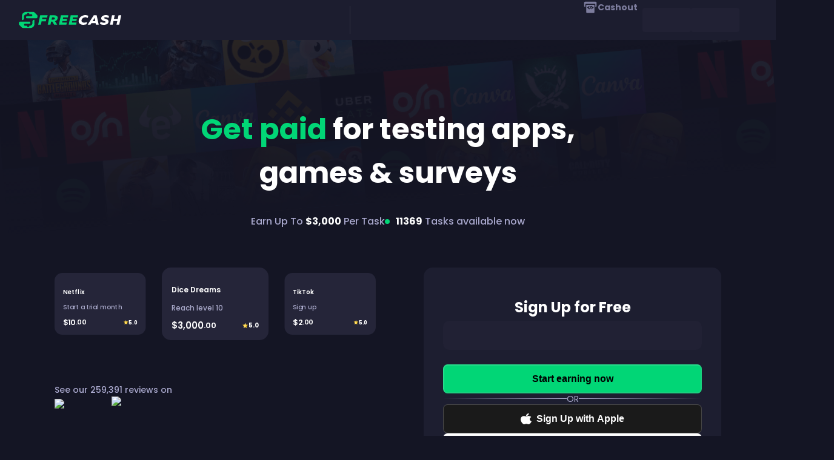

--- FILE ---
content_type: text/html; charset=utf-8
request_url: https://freecash.com/en?from=freeskins.com
body_size: 77071
content:
<!DOCTYPE html><html lang="en" dir="ltr"><head><meta charSet="utf-8"/><meta name="viewport" content="width=device-width, initial-scale=1, minimum-scale=1, maximum-scale=1, viewport-fit=cover, user-scalable=no"/><link rel="preload" as="image" href="/img/google-play.svg"/><link rel="preload" as="image" href="/img/apple-store.svg"/><link rel="preload" as="image" href="/img/apple-logo-white.svg"/><link rel="preload" as="image" href="/img/google-login.svg"/><link rel="preload" as="image" href="/img/icons/facebook.svg"/><link rel="stylesheet" href="https://static2.freecash.com/_next/static/css/475310f3d90a5fd4.css" data-precedence="next"/><link rel="stylesheet" href="https://static2.freecash.com/_next/static/css/ceeb0b88c1965bb8.css" data-precedence="next"/><link rel="preload" as="script" fetchPriority="low" href="https://static2.freecash.com/_next/static/chunks/webpack-c70f1bd9246ff190.js"/><script src="https://static2.freecash.com/_next/static/chunks/52774a7f-410c83370301de73.js" async=""></script><script src="https://static2.freecash.com/_next/static/chunks/fd9d1056-b5f370e09b207d93.js" async=""></script><script src="https://static2.freecash.com/_next/static/chunks/80175-6a0a41b22e56182d.js" async=""></script><script src="https://static2.freecash.com/_next/static/chunks/main-app-1b00efc45d6bcefd.js" async=""></script><script src="https://static2.freecash.com/_next/static/chunks/66350-9310cc1d77e1abaa.js" async=""></script><script src="https://static2.freecash.com/_next/static/chunks/app/global-error-e58a7ec62fe144a8.js" async=""></script><script src="https://static2.freecash.com/_next/static/chunks/f4e5f4e1-ea83f93f9f65ca25.js" async=""></script><script src="https://static2.freecash.com/_next/static/chunks/83542-62d16a4a11fc6645.js" async=""></script><script src="https://static2.freecash.com/_next/static/chunks/63556-da4dd7d6b719495d.js" async=""></script><script src="https://static2.freecash.com/_next/static/chunks/96441-22a72104bb464a25.js" async=""></script><script src="https://static2.freecash.com/_next/static/chunks/52273-63b272bfd3a0e37a.js" async=""></script><script src="https://static2.freecash.com/_next/static/chunks/12101-f68eb19738ee0a3a.js" async=""></script><script src="https://static2.freecash.com/_next/static/chunks/72516-7a521c0159664d64.js" async=""></script><script src="https://static2.freecash.com/_next/static/chunks/22423-e06e815918be4c5a.js" async=""></script><script src="https://static2.freecash.com/_next/static/chunks/92869-e9caf446eb400e01.js" async=""></script><script src="https://static2.freecash.com/_next/static/chunks/24582-7da0493711424cb8.js" async=""></script><script src="https://static2.freecash.com/_next/static/chunks/55859-73125074ae8e01b6.js" async=""></script><script src="https://static2.freecash.com/_next/static/chunks/54531-df8a9ade1dec5eac.js" async=""></script><script src="https://static2.freecash.com/_next/static/chunks/36291-b81315bc241b63bf.js" async=""></script><script src="https://static2.freecash.com/_next/static/chunks/82046-4c217c2e652fe3d0.js" async=""></script><script src="https://static2.freecash.com/_next/static/chunks/69871-964de1ea2bcc84aa.js" async=""></script><script src="https://static2.freecash.com/_next/static/chunks/23034-14666261e5dd00c9.js" async=""></script><script src="https://static2.freecash.com/_next/static/chunks/51898-2c6108e6148d1f24.js" async=""></script><script src="https://static2.freecash.com/_next/static/chunks/65878-bd08056eeedc73c9.js" async=""></script><script src="https://static2.freecash.com/_next/static/chunks/11144-4c96586a15e31701.js" async=""></script><script src="https://static2.freecash.com/_next/static/chunks/app/%5Blng%5D/(main)/(public)/(earn)/layout-98671b7b882a101d.js" async=""></script><script src="https://static2.freecash.com/_next/static/chunks/13b76428-6042c2ba99c3f6b3.js" async=""></script><script src="https://static2.freecash.com/_next/static/chunks/bf76e631-4ce626bb722cad7f.js" async=""></script><script src="https://static2.freecash.com/_next/static/chunks/33911-99210250139cc727.js" async=""></script><script src="https://static2.freecash.com/_next/static/chunks/83464-29531d9d2b2521e1.js" async=""></script><script src="https://static2.freecash.com/_next/static/chunks/78217-589543cf01550a85.js" async=""></script><script src="https://static2.freecash.com/_next/static/chunks/15296-26b3a2a0fdc762f8.js" async=""></script><script src="https://static2.freecash.com/_next/static/chunks/86267-e9cc0e9c35047125.js" async=""></script><script src="https://static2.freecash.com/_next/static/chunks/13916-6b940328be2a776a.js" async=""></script><script src="https://static2.freecash.com/_next/static/chunks/28794-ae82fbd3da9596bd.js" async=""></script><script src="https://static2.freecash.com/_next/static/chunks/62925-005e96ba41023849.js" async=""></script><script src="https://static2.freecash.com/_next/static/chunks/55995-fdc665735e7346fd.js" async=""></script><script src="https://static2.freecash.com/_next/static/chunks/53278-81bff647f5e927ab.js" async=""></script><script src="https://static2.freecash.com/_next/static/chunks/90317-a30099f9b322fc0e.js" async=""></script><script src="https://static2.freecash.com/_next/static/chunks/41105-15b03d64b9b4cd9c.js" async=""></script><script src="https://static2.freecash.com/_next/static/chunks/98376-62359b00dee8d8ff.js" async=""></script><script src="https://static2.freecash.com/_next/static/chunks/22688-df271d7e0409cc7a.js" async=""></script><script src="https://static2.freecash.com/_next/static/chunks/25418-43e09715af633334.js" async=""></script><script src="https://static2.freecash.com/_next/static/chunks/83053-328ccadcd8d9217a.js" async=""></script><script src="https://static2.freecash.com/_next/static/chunks/7209-04dc23ac63d0be42.js" async=""></script><script src="https://static2.freecash.com/_next/static/chunks/64034-38ab7ffe4e5b69fc.js" async=""></script><script src="https://static2.freecash.com/_next/static/chunks/78823-ca70f7c51f96eae6.js" async=""></script><script src="https://static2.freecash.com/_next/static/chunks/12108-9264164c105a4167.js" async=""></script><script src="https://static2.freecash.com/_next/static/chunks/74798-2b58c5489f5e1f78.js" async=""></script><script src="https://static2.freecash.com/_next/static/chunks/55708-ad570a6247ec22d4.js" async=""></script><script src="https://static2.freecash.com/_next/static/chunks/40946-e3f865099bebb330.js" async=""></script><script src="https://static2.freecash.com/_next/static/chunks/1413-610e3b2cc6ba4361.js" async=""></script><script src="https://static2.freecash.com/_next/static/chunks/57867-b22a328ed140fbc1.js" async=""></script><script src="https://static2.freecash.com/_next/static/chunks/59113-72d2fb14bdb4def9.js" async=""></script><script src="https://static2.freecash.com/_next/static/chunks/app/%5Blng%5D/(main)/layout-b2d7cdeabee1411e.js" async=""></script><script src="https://static2.freecash.com/_next/static/chunks/70115-2ad8cd97a96da350.js" async=""></script><script src="https://static2.freecash.com/_next/static/chunks/58381-3e913b6509e3226c.js" async=""></script><script src="https://static2.freecash.com/_next/static/chunks/255-23b63c3111a02c6c.js" async=""></script><script src="https://static2.freecash.com/_next/static/chunks/80034-f13a6d16d159eb62.js" async=""></script><script src="https://static2.freecash.com/_next/static/chunks/7711-cfb196c57915c014.js" async=""></script><script src="https://static2.freecash.com/_next/static/chunks/app/%5Blng%5D/layout-1bb41f8e439676f3.js" async=""></script><script src="https://static2.freecash.com/_next/static/chunks/app/%5Blng%5D/not-found-5dc2fa2a422718b1.js" async=""></script><script src="https://static2.freecash.com/_next/static/chunks/51088-176c0bf1b3f25510.js" async=""></script><script src="https://static2.freecash.com/_next/static/chunks/app/%5Blng%5D/(surveys)/layout-14ddcf81a904ec91.js" async=""></script><script src="https://static2.freecash.com/_next/static/chunks/dc112a36-21d44131fe887b26.js" async=""></script><script src="https://static2.freecash.com/_next/static/chunks/73190-44f5b410a3ddcfbf.js" async=""></script><script src="https://static2.freecash.com/_next/static/chunks/71403-8d6b35bc03b9d73b.js" async=""></script><script src="https://static2.freecash.com/_next/static/chunks/app/%5Blng%5D/(main)/(public)/page-5fb40d5ce829659a.js" async=""></script><link rel="preload" href="/js/integrity.js" as="script"/><link rel="preload" href="https://static.freecash.com/amp-assets/script/83d87136dbe342f7ad29e0e10e221e09.experiment.js" as="script"/><link rel="preload" href="https://cdnjs.cloudflare.com/ajax/libs/bodymovin/5.13.0/lottie.min.js" as="script"/><link rel="preload" href="https://accounts.google.com/gsi/client" as="script"/><title>Freecash: Get Paid for Games &amp; Surveys | Earn Real Cash</title><meta name="description" content="Trusted by 60M+ users, Freecash is the #1 App to Get Paid for games, surveys, apps &amp; tasks on Freecash 💰 Earn up to $1340 per offer. Join free &amp; start earning!"/><meta name="sentry-trace" content="980ecaec0e4b2b525d865b974c9acc3e-5f312b014caf0f47-1"/><meta name="baggage" content="sentry-environment=production,sentry-release=1.274.0,sentry-public_key=22bd8ca1f6881e70c2bce2559998c4bd,sentry-trace_id=980ecaec0e4b2b525d865b974c9acc3e,sentry-sample_rate=1,sentry-transaction=GET%20%2F%5Blng%5D,sentry-sampled=true"/><link rel="canonical" href="https://freecash.com/en"/><link rel="alternate" hrefLang="en" href="https://freecash.com/en"/><link rel="alternate" hrefLang="ja" href="https://freecash.com/ja"/><link rel="alternate" hrefLang="de" href="https://freecash.com/de"/><link rel="alternate" hrefLang="it" href="https://freecash.com/it"/><link rel="alternate" hrefLang="es" href="https://freecash.com/es"/><link rel="alternate" hrefLang="se" href="https://freecash.com/se"/><link rel="alternate" hrefLang="fr" href="https://freecash.com/fr"/><link rel="alternate" hrefLang="fr-CA" href="https://freecash.com/fr-CA"/><link rel="alternate" hrefLang="pl" href="https://freecash.com/pl"/><link rel="alternate" hrefLang="tr" href="https://freecash.com/tr"/><link rel="alternate" hrefLang="br" href="https://freecash.com/br"/><link rel="alternate" hrefLang="da" href="https://freecash.com/da"/><link rel="alternate" hrefLang="nl" href="https://freecash.com/nl"/><link rel="alternate" hrefLang="ko" href="https://freecash.com/ko"/><link rel="alternate" hrefLang="x-default" href="https://freecash.com/en"/><meta property="og:title" content="Freecash: Get Paid for Games &amp; Surveys | Earn Real Cash"/><meta property="og:description" content="Trusted by 60M+ users, Freecash is the #1 App to Get Paid for games, surveys, apps &amp; tasks on Freecash 💰 Earn up to $1340 per offer. Join free &amp; start earning!"/><meta property="og:url" content="https://freecash.com"/><meta property="og:site_name" content="Freecash"/><meta property="og:image" content="https://imagedelivery.net/MIbNlSWNqiMnBPG8AteemQ/2400x1260_15110465dc/public"/><meta property="og:image:width" content="1500"/><meta property="og:image:height" content="500"/><meta property="og:image:type" content="image/png"/><meta property="og:type" content="website"/><meta name="twitter:card" content="summary_large_image"/><meta name="twitter:title" content="Freecash: Get Paid for Games &amp; Surveys | Earn Real Cash"/><meta name="twitter:description" content="Get paid for testing apps, games &amp; surveys"/><meta name="twitter:image" content="https://imagedelivery.net/MIbNlSWNqiMnBPG8AteemQ/2400x1260_15110465dc/public"/><link rel="icon" href="/favicon.ico" sizes="16x16 32x32 48x48 256x256" type="image/x-icon"/><link rel="apple-touch-icon" href="/apple-icon.png"/><link rel="apple-touch-icon-precomposed" href="/apple-touch-icon-precomposed.png"/><link rel="apple-touch-icon" href="/apple-touch-icon-120x120.png" sizes="120x120"/><link rel="preconnect" href="https://fonts.googleapis.com"/><link rel="preconnect" href="https://fonts.gstatic.com" crossorigin="anonymous"/><link rel="manifest" href="/public/site.webmanifest?v=4"/><meta name="naver-site-verification" content="f566a4617e4bda40cdb24cda2883809547d7ff43"/><meta property="fb:app_id" content="403561518987000"/><meta name="fo-verify" content="c0fb345e-b742-46ed-863e-8acd11a6dff8"/><meta name="theme-color" content="rgba(29,30,48,0.98)"/><link rel="preload" href="https://freecash.com/public/animations/streak-v2.3.riv" as="fetch" crossorigin="anonymous"/><link href="https://fonts.googleapis.com/css2?family=Poppins:wght@300;400;500;600;700&amp;family=Roboto:wght@400;500;700;900&amp;display=swap" rel="stylesheet"/><script>(self.__next_s=self.__next_s||[]).push(["/js/integrity.js",{"type":"text/javascript"}])</script><script src="https://static2.freecash.com/_next/static/chunks/polyfills-42372ed130431b0a.js" noModule=""></script></head><body><noscript><iframe src="https://www.googletagmanager.com/ns.html?id=GTM-5P6NL5B" height="0" width="0" style="display:none;visibility:hidden"></iframe></noscript><noscript><iframe src="https://www.googletagmanager.com/ns.html?id=GTM-WG5DKB8F" height="0" width="0" style="display:none;visibility:hidden"></iframe></noscript><noscript><iframe src="https://static.freecash.com/gassets/ns.html?id=GTM-N5ZV6H6C" height="0" width="0" style="display:none;visibility:hidden"></iframe></noscript><script id="chakra-script">!(function(){try{var a=function(c){var v="(prefers-color-scheme: dark)",h=window.matchMedia(v).matches?"dark":"light",r=c==="system"?h:c,o=document.documentElement,s=document.body,l="chakra-ui-light",d="chakra-ui-dark",i=r==="dark";return s.classList.add(i?d:l),s.classList.remove(i?l:d),o.style.colorScheme=r,o.dataset.theme=r,r},n=a,m="dark",e="chakra-ui-color-mode",t=localStorage.getItem(e);t?a(t):localStorage.setItem(e,a(m))}catch(a){}})();</script><style data-emotion="css-global 8rr4k0">:host,:root,[data-theme]{--chakra-ring-inset:var(--chakra-empty,/*!*/ /*!*/);--chakra-ring-offset-width:0px;--chakra-ring-offset-color:#fff;--chakra-ring-color:rgba(66, 153, 225, 0.6);--chakra-ring-offset-shadow:0 0 #0000;--chakra-ring-shadow:0 0 #0000;--chakra-space-x-reverse:0;--chakra-space-y-reverse:0;--chakra-colors-transparent-50:#15162375;--chakra-colors-current:currentColor;--chakra-colors-black-50:#000000;--chakra-colors-black-100:#1A1A1A;--chakra-colors-black-200:#333333;--chakra-colors-black-300:#4D4D4D;--chakra-colors-black-400:#666666;--chakra-colors-black-500:#808080;--chakra-colors-black-600:#999999;--chakra-colors-black-700:#B3B3B3;--chakra-colors-black-800:#CCCCCC;--chakra-colors-black-900:#E6E6E6;--chakra-colors-white-50:#FFFFFF;--chakra-colors-white-100:#E0E0E0;--chakra-colors-white-200:#C2C2C2;--chakra-colors-white-300:#CBCBCF;--chakra-colors-white-400:#BABABF;--chakra-colors-white-500:#FEE2E2;--chakra-colors-white-600:#FFFEE7;--chakra-colors-white-700:#DFE0E2;--chakra-colors-white-800:#FFF6D6;--chakra-colors-whiteAlpha-50:rgba(255, 255, 255, 0.04);--chakra-colors-whiteAlpha-100:rgba(255, 255, 255, 0.06);--chakra-colors-whiteAlpha-200:rgba(255, 255, 255, 0.08);--chakra-colors-whiteAlpha-300:rgba(255, 255, 255, 0.16);--chakra-colors-whiteAlpha-400:rgba(255, 255, 255, 0.24);--chakra-colors-whiteAlpha-500:rgba(255, 255, 255, 0.36);--chakra-colors-whiteAlpha-600:rgba(255, 255, 255, 0.48);--chakra-colors-whiteAlpha-700:rgba(255, 255, 255, 0.64);--chakra-colors-whiteAlpha-800:rgba(255, 255, 255, 0.80);--chakra-colors-whiteAlpha-900:rgba(255, 255, 255, 0.92);--chakra-colors-blackAlpha-50:rgba(0, 0, 0, 0.04);--chakra-colors-blackAlpha-100:rgba(0, 0, 0, 0.06);--chakra-colors-blackAlpha-200:rgba(0, 0, 0, 0.08);--chakra-colors-blackAlpha-300:rgba(0, 0, 0, 0.16);--chakra-colors-blackAlpha-400:rgba(0, 0, 0, 0.24);--chakra-colors-blackAlpha-500:rgba(0, 0, 0, 0.36);--chakra-colors-blackAlpha-600:rgba(0, 0, 0, 0.48);--chakra-colors-blackAlpha-700:rgba(0, 0, 0, 0.64);--chakra-colors-blackAlpha-800:rgba(0, 0, 0, 0.80);--chakra-colors-blackAlpha-900:rgba(0, 0, 0, 0.92);--chakra-colors-gray-50:#F7FAFC;--chakra-colors-gray-100:#EDF2F7;--chakra-colors-gray-200:#E2E8F0;--chakra-colors-gray-300:#CBD5E0;--chakra-colors-gray-400:#A0AEC0;--chakra-colors-gray-500:#718096;--chakra-colors-gray-600:#4A5568;--chakra-colors-gray-700:#2D3748;--chakra-colors-gray-750:#1C2B3F;--chakra-colors-gray-800:#1A202C;--chakra-colors-gray-900:#171923;--chakra-colors-gray-950:#393958;--chakra-colors-gray-1000:#26273D;--chakra-colors-gray-1100:#864701;--chakra-colors-gray-1200:#CFD0D4;--chakra-colors-gray-1300:#242537;--chakra-colors-gray-1400:#32334e;--chakra-colors-gray-1500:#2F3045;--chakra-colors-gray-border:#393E56;--chakra-colors-gray-inputText:#CCD;--chakra-colors-red-50:#D60101;--chakra-colors-red-100:#CB5A5A;--chakra-colors-red-150:#F97070;--chakra-colors-red-200:#B44A4A;--chakra-colors-red-300:#D60101;--chakra-colors-red-400:#DE2C2C;--chakra-colors-red-500:#BA1B1B;--chakra-colors-red-600:#DE2C2C;--chakra-colors-red-700:#F97070;--chakra-colors-red-800:#9A1A1A;--chakra-colors-red-900:#450A0A;--chakra-colors-orange-50:#FFFAF0;--chakra-colors-orange-100:#FEEBC8;--chakra-colors-orange-200:#FBD38D;--chakra-colors-orange-300:#F6AD55;--chakra-colors-orange-400:#ED8936;--chakra-colors-orange-500:#DD6B20;--chakra-colors-orange-600:#C05621;--chakra-colors-orange-700:#9C4221;--chakra-colors-orange-800:#7B341E;--chakra-colors-orange-900:#652B19;--chakra-colors-yellow-50:#FFFFF0;--chakra-colors-yellow-100:#FEFCBF;--chakra-colors-yellow-200:#FAF089;--chakra-colors-yellow-300:#F6E05E;--chakra-colors-yellow-400:#ECC94B;--chakra-colors-yellow-500:#D69E2E;--chakra-colors-yellow-600:#B7791F;--chakra-colors-yellow-700:#975A16;--chakra-colors-yellow-800:#744210;--chakra-colors-yellow-900:#5F370E;--chakra-colors-yellow-1500:#fac4011a;--chakra-colors-green-50:#F0FFF4;--chakra-colors-green-100:#C6F6D5;--chakra-colors-green-200:#01FF97;--chakra-colors-green-250:#61D37F;--chakra-colors-green-300:#01D676;--chakra-colors-green-400:#01A35A;--chakra-colors-green-500:#1D3D09;--chakra-colors-green-600:#2CFC9E;--chakra-colors-green-700:#29e590;--chakra-colors-green-800:#22543D;--chakra-colors-green-900:#1C4532;--chakra-colors-teal-50:#E6FFFA;--chakra-colors-teal-100:#B2F5EA;--chakra-colors-teal-200:#81E6D9;--chakra-colors-teal-300:#4FD1C5;--chakra-colors-teal-400:#38B2AC;--chakra-colors-teal-500:#319795;--chakra-colors-teal-600:#2C7A7B;--chakra-colors-teal-700:#285E61;--chakra-colors-teal-800:#234E52;--chakra-colors-teal-900:#1D4044;--chakra-colors-blue-50:#ebf8ff;--chakra-colors-blue-100:1cafe9;--chakra-colors-blue-200:#00FFDD;--chakra-colors-blue-300:#1C1D30;--chakra-colors-blue-400:#22233b;--chakra-colors-blue-500:#70D4FB;--chakra-colors-blue-600:#059FDB;--chakra-colors-blue-700:#2c5282;--chakra-colors-blue-800:#2a4365;--chakra-colors-blue-900:#1A365D;--chakra-colors-cyan-50:#EDFDFD;--chakra-colors-cyan-100:#C4F1F9;--chakra-colors-cyan-200:#9DECF9;--chakra-colors-cyan-300:#76E4F7;--chakra-colors-cyan-400:#0BC5EA;--chakra-colors-cyan-500:#00B5D8;--chakra-colors-cyan-600:#00A3C4;--chakra-colors-cyan-700:#0987A0;--chakra-colors-cyan-800:#086F83;--chakra-colors-cyan-900:#065666;--chakra-colors-purple-50:#524A8A;--chakra-colors-purple-100:#45455A;--chakra-colors-purple-200:#D6BCFA;--chakra-colors-purple-300:#B794F4;--chakra-colors-purple-400:#9F7AEA;--chakra-colors-purple-500:#8b5cf6;--chakra-colors-purple-600:#6B46C1;--chakra-colors-purple-700:#553C9A;--chakra-colors-purple-800:#44337A;--chakra-colors-purple-900:#322659;--chakra-colors-pink-50:#FFF5F7;--chakra-colors-pink-100:#FED7E2;--chakra-colors-pink-200:#FBB6CE;--chakra-colors-pink-300:#F687B3;--chakra-colors-pink-400:#D1B3FF;--chakra-colors-pink-500:#EF86DF;--chakra-colors-pink-600:#B83280;--chakra-colors-pink-700:#97266D;--chakra-colors-pink-800:#702459;--chakra-colors-pink-900:#521B41;--chakra-colors-linkedin-50:#E8F4F9;--chakra-colors-linkedin-100:#CFEDFB;--chakra-colors-linkedin-200:#9BDAF3;--chakra-colors-linkedin-300:#68C7EC;--chakra-colors-linkedin-400:#34B3E4;--chakra-colors-linkedin-500:#00A0DC;--chakra-colors-linkedin-600:#008CC9;--chakra-colors-linkedin-700:#0077B5;--chakra-colors-linkedin-800:#005E93;--chakra-colors-linkedin-900:#004471;--chakra-colors-facebook-50:#E8F4F9;--chakra-colors-facebook-100:#D9DEE9;--chakra-colors-facebook-200:#B7C2DA;--chakra-colors-facebook-300:#6482C0;--chakra-colors-facebook-400:#4267B2;--chakra-colors-facebook-500:#385898;--chakra-colors-facebook-600:#314E89;--chakra-colors-facebook-700:#29487D;--chakra-colors-facebook-800:#223B67;--chakra-colors-facebook-900:#1E355B;--chakra-colors-messenger-50:#D0E6FF;--chakra-colors-messenger-100:#B9DAFF;--chakra-colors-messenger-200:#A2CDFF;--chakra-colors-messenger-300:#7AB8FF;--chakra-colors-messenger-400:#2E90FF;--chakra-colors-messenger-500:#0078FF;--chakra-colors-messenger-600:#0063D1;--chakra-colors-messenger-700:#0052AC;--chakra-colors-messenger-800:#003C7E;--chakra-colors-messenger-900:#002C5C;--chakra-colors-whatsapp-50:#dffeec;--chakra-colors-whatsapp-100:#b9f5d0;--chakra-colors-whatsapp-200:#90edb3;--chakra-colors-whatsapp-300:#65e495;--chakra-colors-whatsapp-400:#3cdd78;--chakra-colors-whatsapp-500:#22c35e;--chakra-colors-whatsapp-600:#179848;--chakra-colors-whatsapp-700:#0c6c33;--chakra-colors-whatsapp-800:#01421c;--chakra-colors-whatsapp-900:#001803;--chakra-colors-twitter-50:#E5F4FD;--chakra-colors-twitter-100:#C8E9FB;--chakra-colors-twitter-200:#A8DCFA;--chakra-colors-twitter-300:#83CDF7;--chakra-colors-twitter-400:#57BBF5;--chakra-colors-twitter-500:#1DA1F2;--chakra-colors-twitter-600:#1A94DA;--chakra-colors-twitter-700:#1681BF;--chakra-colors-twitter-800:#136B9E;--chakra-colors-twitter-900:#0D4D71;--chakra-colors-telegram-50:#E3F2F9;--chakra-colors-telegram-100:#C5E4F3;--chakra-colors-telegram-200:#A2D4EC;--chakra-colors-telegram-300:#7AC1E4;--chakra-colors-telegram-400:#47A9DA;--chakra-colors-telegram-500:#0088CC;--chakra-colors-telegram-600:#007AB8;--chakra-colors-telegram-700:#006BA1;--chakra-colors-telegram-800:#005885;--chakra-colors-telegram-900:#003F5E;--chakra-colors-primary-50:#00FF82;--chakra-colors-primary-100:#00EB77;--chakra-colors-primary-200:#01D676;--chakra-colors-primary-300:#00D264;--chakra-colors-primary-350:#33BA57;--chakra-colors-primary-400:#009A4E;--chakra-colors-primary-450:#009653;--chakra-colors-primary-500:#212134;--chakra-colors-primary-600:#067544;--chakra-colors-primary-700:#141523;--chakra-colors-primaryAlpha-200:#01D67626;--chakra-colors-secondary-50:#ADB2EA;--chakra-colors-secondary-75:#A9A8CD;--chakra-colors-secondary-100:#9193C3;--chakra-colors-secondary-200:#545683;--chakra-colors-secondary-250:#45465B;--chakra-colors-secondary-300:#383855;--chakra-colors-secondary-340:#33334D;--chakra-colors-secondary-350:#32324D;--chakra-colors-secondary-400:#2C2C44;--chakra-colors-secondary-450:#252539;--chakra-colors-secondary-500:#242438;--chakra-colors-secondary-600:#161725;--chakra-colors-secondary-700:#141524;--chakra-colors-secondary-800:#1A1B2A;--chakra-colors-secondary-900:#262C40;--chakra-colors-secondary-1000:#3E3E54;--chakra-colors-gold-50:#FAC401;--chakra-colors-gold-100:#E8B600;--chakra-colors-gold-200:#DBAC00;--chakra-colors-gold-300:#FFF136;--chakra-colors-gold-400:#FFC700;--chakra-colors-gold-500:#B1C58C;--chakra-colors-gold-600:#74410f;--chakra-colors-gold-700:#FFE941;--chakra-colors-gold-800:#B57E10;--chakra-colors-gold-900:#89784D;--chakra-colors-gold-1000:#FFE177;--chakra-colors-brand-50:#F0FFF4;--chakra-colors-brand-100:#C6F6D5;--chakra-colors-brand-150:#D6FFEC;--chakra-colors-brand-200:#01d676;--chakra-colors-brand-300:#68D391;--chakra-colors-brand-400:#48BB78;--chakra-colors-brand-500:#38A169;--chakra-colors-brand-600:#2F855A;--chakra-colors-brand-700:#276749;--chakra-colors-brand-800:#22543D;--chakra-colors-brand-900:#1C4532;--chakra-colors-brand-1000:#00BF66;--chakra-colors-bgColor-50:#9193C3;--chakra-colors-bgColor-100:#9193C3;--chakra-colors-bgColor-200:#7D7D9E;--chakra-colors-bgColor-250:#353543;--chakra-colors-bgColor-300:#2a2c48;--chakra-colors-bgColor-400:#222339;--chakra-colors-bgColor-500:#222339;--chakra-colors-bgColor-550:#1D1E30;--chakra-colors-bgColor-600:#1E1F30;--chakra-colors-bgColor-700:#1e1f30;--chakra-colors-bgColor-800:#161725;--chakra-colors-bgColor-900:#161725;--chakra-colors-bgColor-1000:#141524;--chakra-colors-bgColor-1100:#141523;--chakra-colors-bgColor-1200:#1D1E30;--chakra-colors-bgColor-1300:#242538;--chakra-colors-bgColor-1400:#AA6A13;--chakra-colors-bgColor-1500:#805DB3;--chakra-colors-bgColor-1600:#402A4D;--chakra-colors-bgColor-1700:#100E1B;--chakra-colors-bgColor-1800:#01D6761A;--chakra-colors-bgColor-1900:#FD97271A;--chakra-colors-bgColor-2000:#F571711A;--chakra-colors-text-50:#F7FAFC;--chakra-colors-text-100:#EDF2F7;--chakra-colors-text-200:#E2E8F0;--chakra-colors-text-300:#CBD5E0;--chakra-colors-text-350:#D8D5EA;--chakra-colors-text-400:#A9A9CA;--chakra-colors-text-500:#718096;--chakra-colors-text-600:#4A5568;--chakra-colors-text-700:#2D3748;--chakra-colors-text-800:#1A202C;--chakra-colors-text-900:#171923;--chakra-colors-text-1000:#FEDEBB;--chakra-colors-grey-100:#CCCCDD;--chakra-colors-grey-200:#A9A9CA;--chakra-colors-grey-300:#7D7D9E;--chakra-colors-grey-400:#525266;--chakra-colors-grey-450:#545A7E;--chakra-colors-grey-600:#2F3043;--chakra-colors-grey-700:#222339;--chakra-colors-grey-800:#1D202F;--chakra-colors-grey-900:#171826;--chakra-colors-grey-1000:#1E1E2E;--chakra-colors-grey-1100:#CFD0D4;--chakra-colors-grey-1200:#1C1D2D;--chakra-colors-grey-1300:#1C1D2C;--chakra-colors-grey-1400:#2B2B42;--chakra-colors-grey-1500:#141522;--chakra-colors-grey-1600:#222337;--chakra-colors-grey-1700:#1b1c2c;--chakra-colors-darkBlue:#1C1E2E;--chakra-colors-greenBlue-800:#D6D9BC;--chakra-colors-greenBlue-900:#003330;--chakra-colors-greyBlue-900:#171826;--chakra-colors-greyBlue-1000:#5F95A7;--chakra-colors-linkBlue:#059FDB;--chakra-colors-iosBlue:#007AFF;--chakra-colors-textBlue:#4CCAFA;--chakra-colors-border-100:#FFFFFF0D;--chakra-colors-border-200:#FFFFFF1A;--chakra-colors-border-300:#D1B3FF1A;--chakra-colors-warning-300:#FD9D34;--chakra-colors-warning-400:#D19100;--chakra-colors-warning-500:#EB7C02;--chakra-colors-warning-600:#FD9727;--chakra-colors-warning-650:#FDAD56;--chakra-colors-warning-700:#F8B947;--chakra-colors-warning-800:#F4733D;--chakra-borders-none:0;--chakra-borders-1px:1px solid;--chakra-borders-2px:2px solid;--chakra-borders-4px:4px solid;--chakra-borders-8px:8px solid;--chakra-fonts-heading:var(--font-poppins),Roboto,sans-serif;--chakra-fonts-body:var(--font-poppins),Roboto,-apple-system,Ubuntu,Cantarell,Helvetica Neue,sans-serif;--chakra-fonts-mono:SFMono-Regular,Menlo,Monaco,Consolas,"Liberation Mono","Courier New",monospace;--chakra-fonts-Poppins:var(--font-poppins),Roboto,-apple-system,Ubuntu,Cantarell,Helvetica Neue,sans-serif;--chakra-fonts-Cookie:var(--font-cookie),Roboto,sans-serif;--chakra-fontSizes-3xs:0.45rem;--chakra-fontSizes-2xs:0.625rem;--chakra-fontSizes-xs:11px;--chakra-fontSizes-sm:12px;--chakra-fontSizes-md:14px;--chakra-fontSizes-lg:16px;--chakra-fontSizes-xl:18px;--chakra-fontSizes-2xl:20px;--chakra-fontSizes-3xl:30px;--chakra-fontSizes-4xl:32px;--chakra-fontSizes-5xl:48px;--chakra-fontSizes-6xl:3.75rem;--chakra-fontSizes-7xl:4.5rem;--chakra-fontSizes-8xl:6rem;--chakra-fontSizes-9xl:8rem;--chakra-fontSizes-2xxl:24px;--chakra-fontWeights-hairline:100;--chakra-fontWeights-thin:200;--chakra-fontWeights-light:300;--chakra-fontWeights-normal:400;--chakra-fontWeights-medium:500;--chakra-fontWeights-semibold:600;--chakra-fontWeights-bold:700;--chakra-fontWeights-extrabold:800;--chakra-fontWeights-black:900;--chakra-letterSpacings-tighter:-0.05em;--chakra-letterSpacings-tight:-0.025em;--chakra-letterSpacings-normal:0;--chakra-letterSpacings-wide:0.025em;--chakra-letterSpacings-wider:0.05em;--chakra-letterSpacings-widest:0.1em;--chakra-lineHeights-3:.75rem;--chakra-lineHeights-4:1rem;--chakra-lineHeights-5:1.25rem;--chakra-lineHeights-6:1.5rem;--chakra-lineHeights-7:1.75rem;--chakra-lineHeights-8:2rem;--chakra-lineHeights-9:2.25rem;--chakra-lineHeights-10:2.5rem;--chakra-lineHeights-normal:normal;--chakra-lineHeights-none:1;--chakra-lineHeights-shorter:1.25;--chakra-lineHeights-short:1.375;--chakra-lineHeights-base:1.5;--chakra-lineHeights-tall:1.625;--chakra-lineHeights-taller:2;--chakra-radii-none:0;--chakra-radii-sm:0.125rem;--chakra-radii-base:0.25rem;--chakra-radii-md:0.375rem;--chakra-radii-lg:0.5rem;--chakra-radii-xl:0.75rem;--chakra-radii-2xl:1rem;--chakra-radii-3xl:1.5rem;--chakra-radii-full:9999px;--chakra-space-1:0.25rem;--chakra-space-2:0.5rem;--chakra-space-3:0.75rem;--chakra-space-4:1rem;--chakra-space-5:1.25rem;--chakra-space-6:1.5rem;--chakra-space-7:1.75rem;--chakra-space-8:2rem;--chakra-space-9:2.25rem;--chakra-space-10:2.5rem;--chakra-space-12:3rem;--chakra-space-14:3.5rem;--chakra-space-16:4rem;--chakra-space-20:5rem;--chakra-space-24:6rem;--chakra-space-28:7rem;--chakra-space-32:8rem;--chakra-space-36:9rem;--chakra-space-40:10rem;--chakra-space-44:11rem;--chakra-space-48:12rem;--chakra-space-52:13rem;--chakra-space-56:14rem;--chakra-space-60:15rem;--chakra-space-64:16rem;--chakra-space-72:18rem;--chakra-space-80:20rem;--chakra-space-96:24rem;--chakra-space-px:1px;--chakra-space-0-5:0.125rem;--chakra-space-1-5:0.375rem;--chakra-space-2-5:0.625rem;--chakra-space-3-5:0.875rem;--chakra-shadows-xs:0 0 0 1px rgba(0, 0, 0, 0.05);--chakra-shadows-sm:0 1px 2px 0 rgba(0, 0, 0, 0.05);--chakra-shadows-base:0 1px 3px 0 rgba(0, 0, 0, 0.1),0 1px 2px 0 rgba(0, 0, 0, 0.06);--chakra-shadows-md:0 4px 6px -1px rgba(0, 0, 0, 0.1),0 2px 4px -1px rgba(0, 0, 0, 0.06);--chakra-shadows-lg:0 10px 15px -3px rgba(0, 0, 0, 0.1),0 4px 6px -2px rgba(0, 0, 0, 0.05);--chakra-shadows-xl:0 20px 25px -5px rgba(0, 0, 0, 0.1),0 10px 10px -5px rgba(0, 0, 0, 0.04);--chakra-shadows-2xl:0 25px 50px -12px rgba(0, 0, 0, 0.25);--chakra-shadows-outline:0 0 0 3px rgba(66, 153, 225, 0.6);--chakra-shadows-inner:inset 0 2px 4px 0 rgba(0,0,0,0.06);--chakra-shadows-none:none;--chakra-shadows-dark-lg:rgba(0, 0, 0, 0.1) 0px 0px 0px 1px,rgba(0, 0, 0, 0.2) 0px 5px 10px,rgba(0, 0, 0, 0.4) 0px 15px 40px;--chakra-sizes-1:0.25rem;--chakra-sizes-2:0.5rem;--chakra-sizes-3:0.75rem;--chakra-sizes-4:1rem;--chakra-sizes-5:1.25rem;--chakra-sizes-6:1.5rem;--chakra-sizes-7:1.75rem;--chakra-sizes-8:2rem;--chakra-sizes-9:2.25rem;--chakra-sizes-10:2.5rem;--chakra-sizes-12:3rem;--chakra-sizes-14:3.5rem;--chakra-sizes-16:4rem;--chakra-sizes-20:5rem;--chakra-sizes-24:6rem;--chakra-sizes-28:7rem;--chakra-sizes-32:8rem;--chakra-sizes-36:9rem;--chakra-sizes-40:10rem;--chakra-sizes-44:11rem;--chakra-sizes-48:12rem;--chakra-sizes-52:13rem;--chakra-sizes-56:14rem;--chakra-sizes-60:15rem;--chakra-sizes-64:16rem;--chakra-sizes-72:18rem;--chakra-sizes-80:20rem;--chakra-sizes-96:24rem;--chakra-sizes-px:1px;--chakra-sizes-0-5:0.125rem;--chakra-sizes-1-5:0.375rem;--chakra-sizes-2-5:0.625rem;--chakra-sizes-3-5:0.875rem;--chakra-sizes-max:max-content;--chakra-sizes-min:min-content;--chakra-sizes-full:100%;--chakra-sizes-3xs:14rem;--chakra-sizes-2xs:16rem;--chakra-sizes-xs:20rem;--chakra-sizes-sm:24rem;--chakra-sizes-md:28rem;--chakra-sizes-lg:32rem;--chakra-sizes-xl:36rem;--chakra-sizes-2xl:42rem;--chakra-sizes-3xl:48rem;--chakra-sizes-4xl:56rem;--chakra-sizes-5xl:64rem;--chakra-sizes-6xl:72rem;--chakra-sizes-7xl:80rem;--chakra-sizes-8xl:90rem;--chakra-sizes-prose:60ch;--chakra-sizes-container-sm:640px;--chakra-sizes-container-md:768px;--chakra-sizes-container-lg:1024px;--chakra-sizes-container-xl:1280px;--chakra-zIndices-hide:-1;--chakra-zIndices-auto:auto;--chakra-zIndices-base:0;--chakra-zIndices-docked:10;--chakra-zIndices-dropdown:1000;--chakra-zIndices-sticky:1100;--chakra-zIndices-banner:1200;--chakra-zIndices-overlay:1300;--chakra-zIndices-modal:1400;--chakra-zIndices-popover:1500;--chakra-zIndices-skipLink:1600;--chakra-zIndices-toast:1700;--chakra-zIndices-tooltip:1800;--chakra-transition-property-common:background-color,border-color,color,fill,stroke,opacity,box-shadow,transform;--chakra-transition-property-colors:background-color,border-color,color,fill,stroke;--chakra-transition-property-dimensions:width,height;--chakra-transition-property-position:left,right,top,bottom;--chakra-transition-property-background:background-color,background-image,background-position;--chakra-transition-easing-ease-in:cubic-bezier(0.4, 0, 1, 1);--chakra-transition-easing-ease-out:cubic-bezier(0, 0, 0.2, 1);--chakra-transition-easing-ease-in-out:cubic-bezier(0.4, 0, 0.2, 1);--chakra-transition-duration-ultra-fast:50ms;--chakra-transition-duration-faster:100ms;--chakra-transition-duration-fast:150ms;--chakra-transition-duration-normal:200ms;--chakra-transition-duration-slow:300ms;--chakra-transition-duration-slower:400ms;--chakra-transition-duration-ultra-slow:500ms;--chakra-blur-none:0;--chakra-blur-sm:4px;--chakra-blur-base:8px;--chakra-blur-md:12px;--chakra-blur-lg:16px;--chakra-blur-xl:24px;--chakra-blur-2xl:40px;--chakra-blur-3xl:64px;--chakra-breakpoints-base:0px;--chakra-breakpoints-sm:480px;--chakra-breakpoints-md:768px;--chakra-breakpoints-lg:1120px;--chakra-breakpoints-xl:1280px;--chakra-breakpoints-2xl:1536px;--chakra-breakpoints-xs:320px;--chakra-breakpoints-2xs:375px;--chakra-breakpoints-phoneMax:700px;--chakra-breakpoints-tabletMax:1200px;--chakra-breakpoints-chatMediumMax:1599px;--chakra-breakpoints-extra:1718px;--chakra-breakpoints-xxl:1900px;--chakra-breakpoints-3xl:2280px;}.chakra-ui-light :host:not([data-theme]),.chakra-ui-light :root:not([data-theme]),.chakra-ui-light [data-theme]:not([data-theme]),[data-theme=light] :host:not([data-theme]),[data-theme=light] :root:not([data-theme]),[data-theme=light] [data-theme]:not([data-theme]),:host[data-theme=light],:root[data-theme=light],[data-theme][data-theme=light]{--chakra-colors-chakra-body-text:var(--chakra-colors-gray-800);--chakra-colors-chakra-body-bg:white;--chakra-colors-chakra-border-color:var(--chakra-colors-gray-200);--chakra-colors-chakra-inverse-text:white;--chakra-colors-chakra-subtle-bg:var(--chakra-colors-gray-100);--chakra-colors-chakra-subtle-text:var(--chakra-colors-gray-600);--chakra-colors-chakra-placeholder-color:var(--chakra-colors-gray-500);}.chakra-ui-dark :host:not([data-theme]),.chakra-ui-dark :root:not([data-theme]),.chakra-ui-dark [data-theme]:not([data-theme]),[data-theme=dark] :host:not([data-theme]),[data-theme=dark] :root:not([data-theme]),[data-theme=dark] [data-theme]:not([data-theme]),:host[data-theme=dark],:root[data-theme=dark],[data-theme][data-theme=dark]{--chakra-colors-chakra-body-text:var(--chakra-colors-whiteAlpha-900);--chakra-colors-chakra-body-bg:var(--chakra-colors-gray-800);--chakra-colors-chakra-border-color:var(--chakra-colors-whiteAlpha-300);--chakra-colors-chakra-inverse-text:var(--chakra-colors-gray-800);--chakra-colors-chakra-subtle-bg:var(--chakra-colors-gray-700);--chakra-colors-chakra-subtle-text:var(--chakra-colors-gray-400);--chakra-colors-chakra-placeholder-color:var(--chakra-colors-whiteAlpha-400);}</style><style data-emotion="css-global fubdgu">html{line-height:1.5;-webkit-text-size-adjust:100%;font-family:system-ui,sans-serif;-webkit-font-smoothing:antialiased;text-rendering:optimizeLegibility;-moz-osx-font-smoothing:grayscale;touch-action:manipulation;}body{position:relative;min-height:100%;margin:0;font-feature-settings:"kern";}:where(*, *::before, *::after){border-width:0;border-style:solid;box-sizing:border-box;word-wrap:break-word;}main{display:block;}hr{border-top-width:1px;box-sizing:content-box;height:0;overflow:visible;}:where(pre, code, kbd,samp){font-family:SFMono-Regular,Menlo,Monaco,Consolas,monospace;font-size:1em;}a{background-color:transparent;color:inherit;-webkit-text-decoration:inherit;text-decoration:inherit;}abbr[title]{border-bottom:none;-webkit-text-decoration:underline;text-decoration:underline;-webkit-text-decoration:underline dotted;-webkit-text-decoration:underline dotted;text-decoration:underline dotted;}:where(b, strong){font-weight:bold;}small{font-size:80%;}:where(sub,sup){font-size:75%;line-height:0;position:relative;vertical-align:baseline;}sub{bottom:-0.25em;}sup{top:-0.5em;}img{border-style:none;}:where(button, input, optgroup, select, textarea){font-family:inherit;font-size:100%;line-height:1.15;margin:0;}:where(button, input){overflow:visible;}:where(button, select){text-transform:none;}:where(
          button::-moz-focus-inner,
          [type="button"]::-moz-focus-inner,
          [type="reset"]::-moz-focus-inner,
          [type="submit"]::-moz-focus-inner
        ){border-style:none;padding:0;}fieldset{padding:0.35em 0.75em 0.625em;}legend{box-sizing:border-box;color:inherit;display:table;max-width:100%;padding:0;white-space:normal;}progress{vertical-align:baseline;}textarea{overflow:auto;}:where([type="checkbox"], [type="radio"]){box-sizing:border-box;padding:0;}input[type="number"]::-webkit-inner-spin-button,input[type="number"]::-webkit-outer-spin-button{-webkit-appearance:none!important;}input[type="number"]{-moz-appearance:textfield;}input[type="search"]{-webkit-appearance:textfield;outline-offset:-2px;}input[type="search"]::-webkit-search-decoration{-webkit-appearance:none!important;}::-webkit-file-upload-button{-webkit-appearance:button;font:inherit;}details{display:block;}summary{display:-webkit-box;display:-webkit-list-item;display:-ms-list-itembox;display:list-item;}template{display:none;}[hidden]{display:none!important;}:where(
          blockquote,
          dl,
          dd,
          h1,
          h2,
          h3,
          h4,
          h5,
          h6,
          hr,
          figure,
          p,
          pre
        ){margin:0;}button{background:transparent;padding:0;}fieldset{margin:0;padding:0;}:where(ol, ul){margin:0;padding:0;}textarea{resize:vertical;}:where(button, [role="button"]){cursor:pointer;}button::-moz-focus-inner{border:0!important;}table{border-collapse:collapse;}:where(h1, h2, h3, h4, h5, h6){font-size:inherit;font-weight:inherit;}:where(button, input, optgroup, select, textarea){padding:0;line-height:inherit;color:inherit;}:where(img, svg, video, canvas, audio, iframe, embed, object){display:block;}:where(img, video){max-width:100%;height:auto;}[data-js-focus-visible] :focus:not([data-focus-visible-added]):not(
          [data-focus-visible-disabled]
        ){outline:none;box-shadow:none;}select::-ms-expand{display:none;}:root,:host{--chakra-vh:100vh;}@supports (height: -webkit-fill-available){:root,:host{--chakra-vh:-webkit-fill-available;}}@supports (height: -moz-fill-available){:root,:host{--chakra-vh:-moz-fill-available;}}@supports (height: 100dvh){:root,:host{--chakra-vh:100dvh;}}</style><style data-emotion="css-global 1tw55gv">body{font-family:var(--chakra-fonts-body);color:white;background:var(--chakra-colors-bgColor-1000);transition-property:background-color;transition-duration:var(--chakra-transition-duration-normal);line-height:var(--chakra-lineHeights-base);overflow-x:hidden;}*::-webkit-input-placeholder{color:var(--chakra-colors-chakra-placeholder-color);}*::-moz-placeholder{color:var(--chakra-colors-chakra-placeholder-color);}*:-ms-input-placeholder{color:var(--chakra-colors-chakra-placeholder-color);}*::placeholder{color:var(--chakra-colors-chakra-placeholder-color);}*,*::before,::after{border-color:var(--chakra-colors-chakra-border-color);}:root{--side-nav-width:220px;--bottom-nav-height:74px;--bottom-nav-height-condensed:53px;--font-poppins:Poppins;--font-cookie:Cookie;}@media only screen and (min-width: 1200px) and (max-width: 1599px){:root{--side-nav-width:200px;}}@media only screen and (max-width: 1199px){:root{--side-nav-width:auto;}}html,#__next{min-width:100%;}ul{list-style-type:none;}a{cursor:pointer;}html{-webkit-font-smoothing:initial!important;}</style><div><style data-emotion="css 19qwhhy">.css-19qwhhy{display:-webkit-box;display:-webkit-flex;display:-ms-flexbox;display:flex;min-height:100dvh;}</style><div class="css-19qwhhy"><style data-emotion="css 1nlrkd1">.css-1nlrkd1{display:-webkit-box;display:-webkit-flex;display:-ms-flexbox;display:flex;-webkit-flex-direction:column;-ms-flex-direction:column;flex-direction:column;width:var(--chakra-sizes-full);}</style><div class="css-1nlrkd1"><style data-emotion="css 7vffvp">.css-7vffvp{display:-webkit-box;display:-webkit-flex;display:-ms-flexbox;display:flex;-webkit-flex-direction:column;-ms-flex-direction:column;flex-direction:column;position:relative;z-index:20;top:0px;width:var(--chakra-sizes-full);height:var(--header-height, 66px);-webkit-transition:height 0.3s;transition:height 0.3s;}@media screen and (min-width: 700px){.css-7vffvp{position:fixed;}}@media screen and (min-width: 1120px){.css-7vffvp{width:calc(100% - var(--chat-width));}}</style><div class="css-7vffvp"><style data-emotion="css mb9nkn">.css-mb9nkn{display:-webkit-box;display:-webkit-flex;display:-ms-flexbox;display:flex;-webkit-align-items:center;-webkit-box-align:center;-ms-flex-align:center;align-items:center;-webkit-box-pack:justify;-webkit-justify-content:space-between;justify-content:space-between;min-height:66px;max-height:66px;height:66px;-webkit-transition:.3s;transition:.3s;-webkit-flex:1;-ms-flex:1;flex:1;padding-left:var(--chakra-space-4);padding-right:15px;background:rgba(29,30,48,0.98);}@media screen and (min-width: 1200px){.css-mb9nkn{padding-left:0px;padding-right:60px;}}</style><div class="css-mb9nkn"><style data-emotion="css so647u">.css-so647u{display:-webkit-box;display:-webkit-flex;display:-ms-flexbox;display:flex;-webkit-align-items:center;-webkit-box-align:center;-ms-flex-align:center;align-items:center;-webkit-flex-direction:row;-ms-flex-direction:row;flex-direction:row;gap:var(--chakra-space-8);-webkit-flex:1;-ms-flex:1;flex:1;width:var(--chakra-sizes-full);}</style><div class="chakra-stack css-so647u"><style data-emotion="css 1qiw1y6">.css-1qiw1y6{-webkit-align-items:center;-webkit-box-align:center;-ms-flex-align:center;align-items:center;-webkit-box-pack:end;-ms-flex-pack:end;-webkit-justify-content:flex-end;justify-content:flex-end;display:-webkit-box;display:-webkit-flex;display:-ms-flexbox;display:flex;width:var(--side-nav-width);}</style><div class="css-1qiw1y6"><style data-emotion="css spn4bz">.css-spn4bz{transition-property:var(--chakra-transition-property-common);transition-duration:var(--chakra-transition-duration-fast);transition-timing-function:var(--chakra-transition-easing-ease-out);cursor:pointer;-webkit-text-decoration:none;text-decoration:none;outline:2px solid transparent;outline-offset:2px;color:inherit;}.css-spn4bz:hover,.css-spn4bz[data-hover]{-webkit-text-decoration:underline;text-decoration:underline;}.css-spn4bz:focus-visible,.css-spn4bz[data-focus-visible]{box-shadow:var(--chakra-shadows-outline);}</style><style data-emotion="css 1mkv6sb">.css-1mkv6sb{transition-property:var(--chakra-transition-property-common);transition-duration:var(--chakra-transition-duration-fast);transition-timing-function:var(--chakra-transition-easing-ease-out);cursor:pointer;-webkit-text-decoration:none;text-decoration:none;outline:2px solid transparent;outline-offset:2px;color:inherit;font-size:14px;transition-property:var(--chakra-transition-property-common);transition-duration:var(--chakra-transition-duration-fast);transition-timing-function:var(--chakra-transition-easing-ease-out);cursor:pointer;-webkit-text-decoration:none;text-decoration:none;outline:2px solid transparent;outline-offset:2px;color:inherit;}.css-1mkv6sb:focus-visible,.css-1mkv6sb[data-focus-visible]{box-shadow:var(--chakra-shadows-outline);}.css-1mkv6sb:hover,.css-1mkv6sb[data-hover]{-webkit-text-decoration:none;text-decoration:none;}.css-1mkv6sb:hover,.css-1mkv6sb[data-hover]{-webkit-text-decoration:underline;text-decoration:underline;}.css-1mkv6sb:focus-visible,.css-1mkv6sb[data-focus-visible]{box-shadow:var(--chakra-shadows-outline);}</style><a class="chakra-link chakra-link css-1mkv6sb" href="/en"><style data-emotion="css fqllj7">.css-fqllj7{display:-webkit-box;display:-webkit-flex;display:-ms-flexbox;display:flex;-webkit-align-items:center;-webkit-box-align:center;-ms-flex-align:center;align-items:center;-webkit-flex-direction:row;-ms-flex-direction:row;flex-direction:row;gap:var(--chakra-space-1);}</style><div class="chakra-stack css-fqllj7"><style data-emotion="css p8neba">.css-p8neba{display:inline-block;line-height:1em;-webkit-flex-shrink:0;-ms-flex-negative:0;flex-shrink:0;color:currentColor;vertical-align:middle;width:32px;height:28px;}@media screen and (min-width: 768px){.css-p8neba{width:33px;height:28px;}}@media screen and (min-width: 1120px){.css-p8neba{width:33px;height:28px;}}</style><svg viewBox="0 0 21 19" focusable="false" class="chakra-icon css-p8neba"><path fill-rule="evenodd" clip-rule="evenodd" d="M17.5089 13.174V9.64425C17.5089 9.64425 17.5343 8.7864 16.3375 9.53703C15.8919 9.79873 15.2299 10.1587 15.2426 11.7659V13.1089C15.2426 13.1089 15.2682 16.0106 11.9834 16.0106H11.6651V16.7242C11.6656 16.8035 11.6498 16.8821 11.6189 16.9551C11.588 17.0281 11.5426 17.0941 11.4854 17.1488C11.4282 17.2036 11.3603 17.246 11.2861 17.2735C11.2119 17.3011 11.1328 17.3131 11.0538 17.3088H9.90798C9.90798 17.3088 9.34786 17.2961 9.34786 16.7676V16.0106H6.97968C6.97968 16.0106 5.85931 16.0055 5.85931 14.8195C5.85807 14.6715 5.88628 14.5248 5.94212 14.3878C5.99795 14.2508 6.08031 14.1263 6.18457 14.0215C6.28882 13.9167 6.41286 13.8338 6.54936 13.7775C6.68587 13.7212 6.83208 13.6927 6.97968 13.6936H11.8306C11.8306 13.6936 12.9382 13.737 12.9382 12.5242C12.9382 11.9115 12.6454 11.2898 11.7414 11.2898H1.42868C1.42868 11.2898 0.180946 11.2719 0.0663606 13.3476C0.0408971 14.0114 0.0791422 14.5667 0.435631 14.928C0.79212 15.2893 3.44028 17.9586 3.44028 17.9586C3.44028 17.9586 4.0005 18.4999 5.43919 18.4999H12.7599C12.7599 18.4999 17.5089 18.588 17.5089 13.8021V13.174ZM3.49125 5.826V9.35575C3.49125 9.35575 3.46581 10.2136 4.6626 9.46297C5.10821 9.20128 5.78294 8.84128 5.75748 7.23407V5.89111C5.75748 5.89111 5.73197 2.98944 9.01676 2.98944H9.34786V2.27584C9.3453 2.19705 9.35915 2.11859 9.38852 2.04547C9.41789 1.97235 9.46214 1.90618 9.51845 1.85116C9.57475 1.79615 9.64186 1.75352 9.71551 1.72597C9.78917 1.69842 9.86779 1.68655 9.94628 1.69115H11.0921C11.0921 1.69115 11.6523 1.70392 11.6523 2.23242V2.98944H14.0331C14.0331 2.98944 15.1535 2.99454 15.1535 4.18049C15.1547 4.32848 15.1266 4.47524 15.0708 4.61224C15.015 4.74923 14.9325 4.87374 14.8282 4.9785C14.724 5.08327 14.6001 5.16621 14.4636 5.22251C14.3271 5.2788 14.1807 5.30734 14.0331 5.30644H9.16957C9.16957 5.30644 8.07468 5.26304 8.07468 6.47579C8.07468 7.08855 8.35476 7.71023 9.25871 7.71023H19.5714C19.5714 7.71023 20.8192 7.72811 20.9338 5.65239C20.9592 4.98856 20.921 4.43325 20.5645 4.07198C20.2207 3.71198 17.5725 1.04138 17.5725 1.04138C17.5725 1.04138 16.9996 0.500111 15.5609 0.500111H8.24017C8.24017 0.500111 3.49125 0.412033 3.49125 5.19793V5.826Z" fill="#01D676"></path></svg><style data-emotion="css oeyp6j">.css-oeyp6j{display:inline-block;line-height:1em;-webkit-flex-shrink:0;-ms-flex-negative:0;flex-shrink:0;color:currentColor;vertical-align:middle;width:137px;height:16px;}@media screen and (max-width: 767.98px){.css-oeyp6j{display:none;}}</style><svg viewBox="0 0 137 16" focusable="false" class="chakra-icon css-oeyp6j"><path fill-rule="evenodd" clip-rule="evenodd" d="M15.5002 0.329671H3.28374L0 15.6714H4.47618L5.64896 10.2146H12.6856L13.4478 6.59814H6.41114L6.99753 3.94617H14.7183L15.5002 0.329671ZM15.813 15.6714H20.289L21.3641 10.6747H23.2992L26.2703 15.6714H31.3132L27.834 10.1045C29.8473 9.42598 31.5283 8.04405 32.0756 5.50219C32.9356 1.44695 29.6713 0.329671 26.2312 0.329671H19.0968L15.813 15.6714ZM22.0678 7.38682L22.83 3.83604H25.6839C26.9544 3.83604 27.6972 4.42754 27.4431 5.61232C27.189 6.7971 26.192 7.38682 24.9215 7.38682H22.0678ZM49.6867 0.329671H37.5094L34.2257 15.6714H46.5593L47.302 12.165H39.4444L39.9722 9.66578H46.9697L47.7126 6.18072H40.7149L41.2232 3.83604H48.944L49.6867 0.329671ZM65.8124 0.329671H53.6351L50.3513 15.6714H62.685L63.4277 12.165H55.5701L56.0978 9.66578H63.0954L63.8383 6.18072H56.8602L57.3489 3.83604H65.0697L65.8124 0.329671Z" fill="#01D676"></path><path fill-rule="evenodd" clip-rule="evenodd" d="M67.0047 8.21989C65.8319 13.6997 69.9563 16 74.6083 16C76.3764 16.0009 78.1258 15.6726 79.7489 15.0355L80.5894 11.0904C79.4361 11.9448 77.7356 12.4279 75.996 12.4279C73.3573 12.4279 70.9726 11.2005 71.5981 8.21989C72.3213 4.88759 75.2728 3.55185 77.9506 3.55185C79.4948 3.55185 80.9414 4.01189 81.8209 4.80055L82.6417 0.965573C81.1778 0.309481 79.5633 -0.0211135 77.9312 0.00104475C73.3573 0.00104475 68.2557 2.43455 67.0047 8.21989ZM81.7035 15.6714H86.2969L87.7825 13.261H94.7995L95.2491 15.6714H99.8424L96.4806 0.329673H91.6527L81.7035 15.6714ZM89.8152 9.97307L92.5126 5.5466C92.8166 5.04933 93.0718 4.52863 93.275 3.99058C93.246 4.51165 93.2853 5.03399 93.3922 5.5466L94.174 9.97307H89.8152ZM104.045 4.51635C102.872 9.9944 111.844 9.25013 111.355 11.4634C111.199 12.2307 110.397 12.4936 108.619 12.4936C106.684 12.4936 104.573 12.0123 102.833 10.7618L102.012 14.5967C103.615 15.4955 105.765 16 108.208 16C111.922 16 115.206 14.9484 115.988 11.3106C117.161 5.87521 108.228 6.48802 108.638 4.49326C108.775 3.92485 109.362 3.52875 111.003 3.50744C112.978 3.48612 114.776 3.96748 116.027 4.95331L116.809 1.22846C115.499 0.461106 113.505 0.00104475 111.394 0.00104475C107.915 0.00104475 104.709 1.44694 104.045 4.51635ZM137 0.329673H132.543L131.273 6.20382H124.999L126.25 0.329673H121.773L118.49 15.6714H122.966L124.217 9.82032H130.511L129.24 15.6714H133.716L137 0.329673Z" fill="white"></path></svg></div></a></div><style data-emotion="css 117gvi7">.css-117gvi7{display:-webkit-box;display:-webkit-flex;display:-ms-flexbox;display:flex;-webkit-align-items:center;-webkit-box-align:center;-ms-flex-align:center;align-items:center;-webkit-flex:1;-ms-flex:1;flex:1;gap:var(--chakra-space-8);}@media screen and (max-width: 1199.98px){.css-117gvi7{display:none;}}</style><div class="css-117gvi7"><style data-emotion="css x9mfdj">.css-x9mfdj{opacity:0.6;border:0;border-style:solid;border-left-width:1px;height:46px;border-color:var(--chakra-colors-whiteAlpha-300);}</style><hr aria-orientation="vertical" class="chakra-divider css-x9mfdj"/><style data-emotion="css zg985e">.css-zg985e{display:-webkit-box;display:-webkit-flex;display:-ms-flexbox;display:flex;-webkit-align-items:center;-webkit-box-align:center;-ms-flex-align:center;align-items:center;-webkit-flex-direction:row;-ms-flex-direction:row;flex-direction:row;gap:var(--chakra-space-6);}</style><div class="chakra-stack css-zg985e"><a class="chakra-link chakra-link css-1mkv6sb" href="/en/cashout"><style data-emotion="css 4xb91i">.css-4xb91i{display:-webkit-box;display:-webkit-flex;display:-ms-flexbox;display:flex;-webkit-flex-direction:column;-ms-flex-direction:column;flex-direction:column;-webkit-align-items:center;-webkit-box-align:center;-ms-flex-align:center;align-items:center;-webkit-box-pack:end;-ms-flex-pack:end;-webkit-justify-content:end;justify-content:end;font-weight:700;font-size:var(--chakra-fontSizes-md);height:66px;gap:20.5px;cursor:pointer;}</style><div class="css-4xb91i"><style data-emotion="css 7riwpw">.css-7riwpw{display:-webkit-box;display:-webkit-flex;display:-ms-flexbox;display:flex;-webkit-align-items:center;-webkit-box-align:center;-ms-flex-align:center;align-items:center;-webkit-box-pack:center;-ms-flex-pack:center;-webkit-justify-content:center;justify-content:center;gap:8px;-webkit-padding-start:8px;padding-inline-start:8px;-webkit-padding-end:8px;padding-inline-end:8px;position:relative;}</style><div class="css-7riwpw"><style data-emotion="css 15yjgsr">.css-15yjgsr{display:-webkit-box;display:-webkit-flex;display:-ms-flexbox;display:flex;-webkit-align-items:center;-webkit-box-align:center;-ms-flex-align:center;align-items:center;-webkit-box-pack:center;-ms-flex-pack:center;-webkit-justify-content:center;justify-content:center;color:var(--chakra-colors-grey-300);fill:var(--chakra-colors-grey-300);}</style><div class="css-15yjgsr"><style data-emotion="css uv9kxn">.css-uv9kxn{display:inline-block;line-height:1em;-webkit-flex-shrink:0;-ms-flex-negative:0;flex-shrink:0;color:currentColor;vertical-align:middle;width:24px;height:24px;}</style><svg viewBox="0 0 20 21" focusable="false" class="chakra-icon css-uv9kxn"><path d="M19 8.62766V3.8617C19 3.1097 18.3801 2.5 17.6154 2.5H2.38465C1.61999 2.5 1.00003 3.1097 1.00003 3.8617V8.62766C1.00003 9.37966 1.61999 9.98936 2.38465 9.98936H2.7308V6.39716C2.7308 5.93692 3.1039 5.56383 3.56413 5.56383H16.4359C16.8962 5.56383 17.2693 5.93693 17.2693 6.39716V9.98936H17.6154C18.3801 9.98936 19 9.37966 19 8.62766Z" fill="inherit"></path><path d="M4.94862 6.92578C4.48838 6.92578 4.11529 7.29888 4.11529 7.75911V15.7768C4.11529 16.4693 4.11519 16.8247 4.11514 17.6668C4.11512 18.1271 4.48822 18.5002 4.94845 18.5002H15.0512C15.5114 18.5002 15.8845 18.1271 15.8845 17.6668C15.8845 16.8247 15.8845 16.4693 15.8845 15.7768V7.75911C15.8845 7.29888 15.5114 6.92578 15.0512 6.92578H4.94862ZM10.6922 11.0109C10.6922 12.3246 9.76071 13.3939 8.61529 13.3939C7.67617 13.3939 6.88175 12.6749 6.6256 11.6917H5.4999V10.33H6.6256C6.88175 9.34689 7.67617 8.62791 8.61529 8.62791V9.98961C8.24663 9.98961 7.92298 10.4669 7.92298 11.0109C7.92298 11.5549 8.24663 12.0322 8.61529 12.0322C8.98394 12.0322 9.30759 11.5549 9.30759 11.0109C9.30759 9.69719 10.2391 8.62791 11.3845 8.62791C12.3236 8.62791 13.1181 9.34689 13.3739 10.33H14.4999V11.6917H13.3739C13.1181 12.6749 12.3236 13.3939 11.3845 13.3939V12.0322C11.7532 12.0322 12.0768 11.5549 12.0768 11.0109C12.0768 10.4669 11.7532 9.98961 11.3845 9.98961C11.0159 9.98961 10.6922 10.4669 10.6922 11.0109Z" fill="inherit"></path></svg></div><style data-emotion="css wyuw3h">.css-wyuw3h{color:var(--chakra-colors-grey-300);white-space:nowrap;}</style><div class="css-wyuw3h">Cashout</div></div><style data-emotion="css j7r1e2">.css-j7r1e2{height:2px;width:var(--chakra-sizes-full);}</style><div class="css-j7r1e2"></div></div></a></div></div></div><style data-emotion="css k008qs">.css-k008qs{display:-webkit-box;display:-webkit-flex;display:-ms-flexbox;display:flex;}</style><div class="css-k008qs"><style data-emotion="css 1rr4qq7">.css-1rr4qq7{-webkit-flex:1;-ms-flex:1;flex:1;}</style><div class="css-1rr4qq7"><style data-emotion="css 1xqgwn6">.css-1xqgwn6{display:-webkit-box;display:-webkit-flex;display:-ms-flexbox;display:flex;gap:var(--chakra-space-2);-webkit-box-pack:end;-ms-flex-pack:end;-webkit-justify-content:flex-end;justify-content:flex-end;}</style><div id="freecash-loggedout-auth-container" class="css-1xqgwn6"><style data-emotion="css 1f4amo0 animation-vng6z5">.css-1f4amo0{width:80px;height:40px;background:#212134;border-radius:4px;overflow:hidden;position:relative;}.css-1f4amo0::after{position:absolute;top:0px;right:0px;bottom:0px;left:0px;-webkit-transform:translateX(-100%);-moz-transform:translateX(-100%);-ms-transform:translateX(-100%);transform:translateX(-100%);background-image:linear-gradient(90deg, rgba(255, 255, 255, 0) 0, rgba(255, 255, 255, 0.05) 20%, rgba(255, 255, 255, 0.1) 60%, rgba(255, 255, 255, 0));-webkit-animation:animation-vng6z5 1s infinite;animation:animation-vng6z5 1s infinite;content:"";}@-webkit-keyframes animation-vng6z5{100%{-webkit-transform:translateX(100%);-moz-transform:translateX(100%);-ms-transform:translateX(100%);transform:translateX(100%);}}@keyframes animation-vng6z5{100%{-webkit-transform:translateX(100%);-moz-transform:translateX(100%);-ms-transform:translateX(100%);transform:translateX(100%);}}</style><div class="css-1f4amo0"></div><div class="css-1f4amo0"></div></div></div></div></div></div><style data-emotion="css i7i4mi">.css-i7i4mi{display:-webkit-box;display:-webkit-flex;display:-ms-flexbox;display:flex;-webkit-flex-direction:column;-ms-flex-direction:column;flex-direction:column;-webkit-flex:1;-ms-flex:1;flex:1;min-height:calc(100dvh - 66px);position:relative;-webkit-transition:width .3s;transition:width .3s;}@media screen and (min-width: 1200px){.css-i7i4mi{width:calc(100vw - var(--chat-width));}}@media screen and (min-width: 1599px){.css-i7i4mi{width:calc(100vw - var(--chat-width));}}</style><div class="css-i7i4mi"><style data-emotion="css 1j9xidg">.css-1j9xidg{display:-webkit-box;display:-webkit-flex;display:-ms-flexbox;display:flex;-webkit-flex-direction:column;-ms-flex-direction:column;flex-direction:column;-webkit-flex:1;-ms-flex:1;flex:1;margin-top:0px;position:relative;}@media screen and (min-width: 700px){.css-1j9xidg{margin-top:66px;}}</style><div class="css-1j9xidg"><style data-emotion="css 19wug4i">.css-19wug4i{min-height:100dvh;-webkit-transition:opacity 0.3s ease;transition:opacity 0.3s ease;opacity:1;}</style><div id="main-content-container" class="css-19wug4i"><style data-emotion="css 1r8s8u1">.css-1r8s8u1{position:relative;width:var(--chakra-sizes-full);-webkit-transition:.3s;transition:.3s;}</style><div class="css-1r8s8u1"><style data-emotion="css g7m9tn">.css-g7m9tn{width:100vw;overflow:hidden;display:block;}@media screen and (min-width: 480px){.css-g7m9tn{display:block;}}</style><div class="css-g7m9tn"><style data-emotion="css 2qkgcu">.css-2qkgcu{position:relative;z-index:-1;background-image:url(https://static2.freecash.com/_next/static/media/hero-shadow-bg-2-sm.3febc02a.png);opacity:.1;height:320px;-webkit-background-size:190%;background-size:190%;left:0px;right:0px;pointer-events:none;-webkit-transform:rotate(-5deg);-moz-transform:rotate(-5deg);-ms-transform:rotate(-5deg);transform:rotate(-5deg);transform-origin:18px center;}@media screen and (min-width: 768px){.css-2qkgcu{-webkit-background-size:contain;background-size:contain;}}@media screen and (min-width: 1120px){.css-2qkgcu{background-image:url(https://static2.freecash.com/_next/static/media/hero-shadow-bg-2.c6cb9879.png);}}.css-2qkgcu::after{content:'';position:absolute;left:0px;right:0px;bottom:0px;height:320px;background:linear-gradient(to bottom,transparent,#141524);}</style><div class="css-2qkgcu"></div></div><style data-emotion="css tx4q64">.css-tx4q64{display:-webkit-box;display:-webkit-flex;display:-ms-flexbox;display:flex;-webkit-flex-direction:column;-ms-flex-direction:column;flex-direction:column;gap:60px;margin:-320px auto 64px;width:var(--chakra-sizes-full);}@media screen and (min-width: 768px){.css-tx4q64{gap:100px;}}</style><div class="css-tx4q64"><style data-emotion="css dzi37n">.css-dzi37n{position:relative;padding:0 16px;width:var(--chakra-sizes-full);max-width:1100px;margin:0 auto;margin-top:48px;}@media screen and (min-width: 700px){.css-dzi37n{margin-top:48px;}}@media screen and (min-width: 1120px){.css-dzi37n{margin-top:72px;}}</style><section class="css-dzi37n"><style data-emotion="css dvxtzn">.css-dvxtzn{display:-webkit-box;display:-webkit-flex;display:-ms-flexbox;display:flex;-webkit-flex-direction:column;-ms-flex-direction:column;flex-direction:column;-webkit-align-items:center;-webkit-box-align:center;-ms-flex-align:center;align-items:center;}</style><div class="css-dvxtzn"><style data-emotion="css 1922xbk">.css-1922xbk{display:block;}@media screen and (min-width: 480px){.css-1922xbk{display:block;}}</style><div class="css-1922xbk"><style data-emotion="css 1gro6r4">.css-1gro6r4{margin-bottom:38px;}@media screen and (min-width: 700px){.css-1gro6r4{display:none;}}</style><div class="css-1gro6r4"><style data-emotion="css 1q9ohuz">.css-1q9ohuz{display:-webkit-box;display:-webkit-flex;display:-ms-flexbox;display:flex;-webkit-flex-direction:column;-ms-flex-direction:column;flex-direction:column;-webkit-align-items:center;-webkit-box-align:center;-ms-flex-align:center;align-items:center;-webkit-box-pack:start;-ms-flex-pack:start;-webkit-justify-content:start;justify-content:start;color:white;}</style><div class="css-1q9ohuz"><style data-emotion="css ri7x4y">.css-ri7x4y{font-family:var(--chakra-fonts-heading);font-size:18px;margin-bottom:16px;line-height:1.5;font-weight:700;text-align:center;color:white;max-width:var(--chakra-sizes-full);}@media screen and (min-width: 320px){.css-ri7x4y{font-size:22px;}}@media screen and (min-width: 375px){.css-ri7x4y{font-size:24px;}}@media screen and (min-width: 480px){.css-ri7x4y{font-size:32px;}}@media screen and (min-width: 768px){.css-ri7x4y{margin-bottom:20px;max-width:80%;}}@media screen and (min-width: 1120px){.css-ri7x4y{margin-bottom:16px;}}@media screen and (min-width: 1200px){.css-ri7x4y{font-size:48px;max-width:75%;}}</style><h1 class="chakra-heading css-ri7x4y"><span class="css-0"><style data-emotion="css 11zzo1b">.css-11zzo1b{color:var(--chakra-colors-brand-200);font-style:normal;}</style><em class="css-11zzo1b">Get paid</em> for testing apps,</span> games &amp; surveys<!-- --></h1><style data-emotion="css dod5o5">.css-dod5o5{display:-webkit-box;display:-webkit-flex;display:-ms-flexbox;display:flex;-webkit-flex-direction:column;-ms-flex-direction:column;flex-direction:column;gap:0px;}@media screen and (min-width: 768px){.css-dod5o5{-webkit-flex-direction:row;-ms-flex-direction:row;flex-direction:row;gap:20px;}}</style><div class="css-dod5o5"><style data-emotion="css 6caekv">.css-6caekv{line-height:var(--chakra-lineHeights-base);font-weight:var(--chakra-fontWeights-medium);font-size:var(--chakra-fontSizes-sm);text-align:center;color:var(--chakra-colors-secondary-75);}@media screen and (min-width: 320px){.css-6caekv{font-size:var(--chakra-fontSizes-lg);}}@media screen and (min-width: 1120px){.css-6caekv{text-align:left;}}</style><p class="chakra-text css-6caekv">Earn Up To <style data-emotion="css 12vj3ne">.css-12vj3ne{color:white;font-weight:var(--chakra-fontWeights-bold);}</style><span class="css-12vj3ne">$3,000</span> Per Task</p><style data-emotion="css 1xsemt9">.css-1xsemt9{display:-webkit-box;display:-webkit-flex;display:-ms-flexbox;display:flex;-webkit-align-items:center;-webkit-box-align:center;-ms-flex-align:center;align-items:center;-webkit-box-pack:center;-ms-flex-pack:center;-webkit-justify-content:center;justify-content:center;}@media screen and (min-width: 1120px){.css-1xsemt9{-webkit-box-pack:start;-ms-flex-pack:start;-webkit-justify-content:start;justify-content:start;}}</style><div class="css-1xsemt9"><style data-emotion="css phu70t">.css-phu70t{display:none;background-color:var(--chakra-colors-brand-200);width:8px;height:8px;border-radius:50%;margin-right:10px;}@media screen and (min-width: 700px){.css-phu70t{display:block;}}</style><span class="css-phu70t"></span><p class="chakra-text css-6caekv"><span class="css-12vj3ne">11369</span> Tasks available now</p></div></div></div></div><style data-emotion="css ulohb8">@media screen and (max-width: 699.98px){.css-ulohb8{display:none;}}</style><div class="css-ulohb8"><div class="css-1q9ohuz"><h1 class="chakra-heading css-ri7x4y"><span class="css-0"><em class="css-11zzo1b">Get paid</em> for testing apps,</span> games &amp; surveys<!-- --></h1><div class="css-dod5o5"><p class="chakra-text css-6caekv">Earn Up To <span class="css-12vj3ne">$3,000</span> Per Task</p><div class="css-1xsemt9"><span class="css-phu70t"></span><p class="chakra-text css-6caekv"><span class="css-12vj3ne">11369</span> Tasks available now</p></div></div></div></div></div></div><style data-emotion="css ayrqkb">.css-ayrqkb{display:-webkit-box;display:-webkit-flex;display:-ms-flexbox;display:flex;-webkit-flex-direction:column;-ms-flex-direction:column;flex-direction:column;-webkit-box-pack:justify;-webkit-justify-content:space-between;justify-content:space-between;gap:60px;margin-top:32px;width:var(--chakra-sizes-full);}@media screen and (min-width: 768px){.css-ayrqkb{gap:100px;}}@media screen and (min-width: 1120px){.css-ayrqkb{-webkit-flex-direction:row;-ms-flex-direction:row;flex-direction:row;gap:40px;margin-top:48px;}}</style><div class="css-ayrqkb"><div class="css-1922xbk"><style data-emotion="css 1y04ru8">@media screen and (min-width: 1120px){.css-1y04ru8{width:530px;}}</style><div class="css-1y04ru8"><style data-emotion="css 8n835e">.css-8n835e{display:-webkit-box;display:-webkit-flex;display:-ms-flexbox;display:flex;-webkit-box-pack:justify;-webkit-justify-content:space-between;justify-content:space-between;color:var(--chakra-colors-grey-300);-webkit-margin-start:auto;margin-inline-start:auto;-webkit-margin-end:auto;margin-inline-end:auto;}@media screen and (min-width: 768px){.css-8n835e{max-width:600px;}}@media screen and (min-width: 1120px){.css-8n835e{max-width:530px;min-width:250px;-webkit-margin-start:0px;margin-inline-start:0px;-webkit-margin-end:0px;margin-inline-end:0px;}}</style><div class="css-8n835e"><style data-emotion="css 1tovq3n">.css-1tovq3n{cursor:pointer;border-radius:15px;background-color:var(--chakra-colors-secondary-450);padding:2.5vw;-webkit-flex:1 0 0;-ms-flex:1 0 0;flex:1 0 0;min-width:0px;-webkit-transform:scale(0.95);-moz-transform:scale(0.95);-ms-transform:scale(0.95);transform:scale(0.95);position:relative;}@media screen and (min-width: 768px){.css-1tovq3n{-webkit-transform:scale(1);-moz-transform:scale(1);-ms-transform:scale(1);transform:scale(1);}.css-1tovq3n:first-of-type{transform-origin:left center;-webkit-transform:scale(0.85);-moz-transform:scale(0.85);-ms-transform:scale(0.85);transform:scale(0.85);}.css-1tovq3n:last-of-type{transform-origin:right center;-webkit-transform:scale(0.85);-moz-transform:scale(0.85);-ms-transform:scale(0.85);transform:scale(0.85);}}@media screen and (min-width: 1120px){.css-1tovq3n{padding:16px;}}.css-1tovq3n:first-of-type{transform-origin:left center;}.css-1tovq3n:last-of-type{transform-origin:right center;}</style><div class="css-1tovq3n"><style data-emotion="css kwwyi">.css-kwwyi{aspect-ratio:1;position:relative;overflow:hidden;border-radius:6px;}</style><div class="css-kwwyi"><img alt="Netflix" loading="lazy" decoding="async" data-nimg="fill" style="position:absolute;height:100%;width:100%;left:0;top:0;right:0;bottom:0;object-fit:cover;color:transparent;border-radius:6px;filter:none;opacity:1;transition:all 0.3s ease-in-out" sizes="100vw" srcSet="/_next/image?url=https%3A%2F%2Fstatic2.freecash.com%2F_next%2Fstatic%2Fmedia%2Fnetflix.7cc7a329.png&amp;w=640&amp;q=75 640w, /_next/image?url=https%3A%2F%2Fstatic2.freecash.com%2F_next%2Fstatic%2Fmedia%2Fnetflix.7cc7a329.png&amp;w=750&amp;q=75 750w, /_next/image?url=https%3A%2F%2Fstatic2.freecash.com%2F_next%2Fstatic%2Fmedia%2Fnetflix.7cc7a329.png&amp;w=828&amp;q=75 828w, /_next/image?url=https%3A%2F%2Fstatic2.freecash.com%2F_next%2Fstatic%2Fmedia%2Fnetflix.7cc7a329.png&amp;w=1080&amp;q=75 1080w, /_next/image?url=https%3A%2F%2Fstatic2.freecash.com%2F_next%2Fstatic%2Fmedia%2Fnetflix.7cc7a329.png&amp;w=1200&amp;q=75 1200w, /_next/image?url=https%3A%2F%2Fstatic2.freecash.com%2F_next%2Fstatic%2Fmedia%2Fnetflix.7cc7a329.png&amp;w=1920&amp;q=75 1920w, /_next/image?url=https%3A%2F%2Fstatic2.freecash.com%2F_next%2Fstatic%2Fmedia%2Fnetflix.7cc7a329.png&amp;w=2048&amp;q=75 2048w, /_next/image?url=https%3A%2F%2Fstatic2.freecash.com%2F_next%2Fstatic%2Fmedia%2Fnetflix.7cc7a329.png&amp;w=3840&amp;q=75 3840w" src="/_next/image?url=https%3A%2F%2Fstatic2.freecash.com%2F_next%2Fstatic%2Fmedia%2Fnetflix.7cc7a329.png&amp;w=3840&amp;q=75"/></div><style data-emotion="css 164r41r">.css-164r41r{margin-top:8px;}</style><div class="css-164r41r"><style data-emotion="css awx3qv">.css-awx3qv{font-size:12px;color:white;font-weight:600;text-overflow:ellipsis;white-space:nowrap;overflow:hidden;line-height:18px;}</style><p class="chakra-text css-awx3qv">Netflix</p><style data-emotion="css 1j6be9o">.css-1j6be9o{line-height:var(--chakra-lineHeights-base);color:var(--chakra-colors-grey-200);font-weight:500;font-size:12px;text-overflow:ellipsis;white-space:nowrap;overflow:hidden;}</style><p class="chakra-text css-1j6be9o">Start a trial month</p></div><style data-emotion="css 4ooz0l">.css-4ooz0l{display:-webkit-box;display:-webkit-flex;display:-ms-flexbox;display:flex;-webkit-align-items:center;-webkit-box-align:center;-ms-flex-align:center;align-items:center;-webkit-box-pack:justify;-webkit-justify-content:space-between;justify-content:space-between;margin-top:8px;}</style><div class="css-4ooz0l"><style data-emotion="css 1byp490">.css-1byp490{display:-webkit-box;display:-webkit-flex;display:-ms-flexbox;display:flex;font-weight:600;color:white;line-height:16px;}</style><div class="css-1byp490">$<!-- -->10<style data-emotion="css 128nlh6">.css-128nlh6{font-size:13px;}</style><div class="css-128nlh6">.<!-- -->00</div></div><style data-emotion="css 2d4plc">.css-2d4plc{display:-webkit-box;display:-webkit-flex;display:-ms-flexbox;display:flex;-webkit-align-items:center;-webkit-box-align:center;-ms-flex-align:center;align-items:center;-webkit-box-pack:center;-ms-flex-pack:center;-webkit-justify-content:center;justify-content:center;font-size:10px;color:white;font-weight:700;gap:3px;}@media screen and (max-width: 479.98px){.css-2d4plc{display:none;}}</style><div class="css-2d4plc"><style data-emotion="css 1ple3px">.css-1ple3px{width:10px;height:10px;display:inline-block;line-height:1em;-webkit-flex-shrink:0;-ms-flex-negative:0;flex-shrink:0;color:currentColor;vertical-align:middle;fill:none;}</style><svg viewBox="0 0 9 8" focusable="false" class="chakra-icon css-1ple3px"><path d="M4.10763 0.0456543L5.27868 2.67278H8.06396L6.00242 4.90024L6.59921 7.71395L4.10763 6.27688L1.61605 7.71395L2.21285 4.90024L0.0639616 2.67278H2.93659L4.10763 0.0456543Z" fill="url(#paint0_linear_3567_4979)"></path><defs><linearGradient id="paint0_linear_3567_4979" x1="-0.0448786" y1="7.71395" x2="13.5253" y2="10.7889" gradientUnits="userSpaceOnUse"><stop stop-color="#FFC700"></stop><stop offset="0.177083" stop-color="#FFE177"></stop><stop offset="0.442708" stop-color="#FFC700"></stop><stop offset="1" stop-color="#FFF6D6"></stop></linearGradient></defs></svg>5.0</div></div></div><div class="css-1tovq3n"><div class="css-kwwyi"><img alt="Dice Dreams" loading="lazy" decoding="async" data-nimg="fill" style="position:absolute;height:100%;width:100%;left:0;top:0;right:0;bottom:0;object-fit:cover;color:transparent;border-radius:6px;filter:none;opacity:1;transition:all 0.3s ease-in-out" sizes="100vw" srcSet="/_next/image?url=https%3A%2F%2Fstatic2.freecash.com%2F_next%2Fstatic%2Fmedia%2Fdice-dreams.87d19885.png&amp;w=640&amp;q=75 640w, /_next/image?url=https%3A%2F%2Fstatic2.freecash.com%2F_next%2Fstatic%2Fmedia%2Fdice-dreams.87d19885.png&amp;w=750&amp;q=75 750w, /_next/image?url=https%3A%2F%2Fstatic2.freecash.com%2F_next%2Fstatic%2Fmedia%2Fdice-dreams.87d19885.png&amp;w=828&amp;q=75 828w, /_next/image?url=https%3A%2F%2Fstatic2.freecash.com%2F_next%2Fstatic%2Fmedia%2Fdice-dreams.87d19885.png&amp;w=1080&amp;q=75 1080w, /_next/image?url=https%3A%2F%2Fstatic2.freecash.com%2F_next%2Fstatic%2Fmedia%2Fdice-dreams.87d19885.png&amp;w=1200&amp;q=75 1200w, /_next/image?url=https%3A%2F%2Fstatic2.freecash.com%2F_next%2Fstatic%2Fmedia%2Fdice-dreams.87d19885.png&amp;w=1920&amp;q=75 1920w, /_next/image?url=https%3A%2F%2Fstatic2.freecash.com%2F_next%2Fstatic%2Fmedia%2Fdice-dreams.87d19885.png&amp;w=2048&amp;q=75 2048w, /_next/image?url=https%3A%2F%2Fstatic2.freecash.com%2F_next%2Fstatic%2Fmedia%2Fdice-dreams.87d19885.png&amp;w=3840&amp;q=75 3840w" src="/_next/image?url=https%3A%2F%2Fstatic2.freecash.com%2F_next%2Fstatic%2Fmedia%2Fdice-dreams.87d19885.png&amp;w=3840&amp;q=75"/></div><div class="css-164r41r"><p class="chakra-text css-awx3qv">Dice Dreams</p><p class="chakra-text css-1j6be9o">Reach level 10</p></div><div class="css-4ooz0l"><div class="css-1byp490">$<!-- -->3,000<div class="css-128nlh6">.<!-- -->00</div></div><div class="css-2d4plc"><svg viewBox="0 0 9 8" focusable="false" class="chakra-icon css-1ple3px"><path d="M4.10763 0.0456543L5.27868 2.67278H8.06396L6.00242 4.90024L6.59921 7.71395L4.10763 6.27688L1.61605 7.71395L2.21285 4.90024L0.0639616 2.67278H2.93659L4.10763 0.0456543Z" fill="url(#paint0_linear_3567_4979)"></path><defs><linearGradient id="paint0_linear_3567_4979" x1="-0.0448786" y1="7.71395" x2="13.5253" y2="10.7889" gradientUnits="userSpaceOnUse"><stop stop-color="#FFC700"></stop><stop offset="0.177083" stop-color="#FFE177"></stop><stop offset="0.442708" stop-color="#FFC700"></stop><stop offset="1" stop-color="#FFF6D6"></stop></linearGradient></defs></svg>5.0</div></div></div><div class="css-1tovq3n"><div class="css-kwwyi"><img alt="TikTok" loading="lazy" decoding="async" data-nimg="fill" style="position:absolute;height:100%;width:100%;left:0;top:0;right:0;bottom:0;object-fit:cover;color:transparent;border-radius:6px;filter:none;opacity:1;transition:all 0.3s ease-in-out" sizes="100vw" srcSet="/_next/image?url=https%3A%2F%2Fstatic2.freecash.com%2F_next%2Fstatic%2Fmedia%2Ftiktok.5349903b.png&amp;w=640&amp;q=75 640w, /_next/image?url=https%3A%2F%2Fstatic2.freecash.com%2F_next%2Fstatic%2Fmedia%2Ftiktok.5349903b.png&amp;w=750&amp;q=75 750w, /_next/image?url=https%3A%2F%2Fstatic2.freecash.com%2F_next%2Fstatic%2Fmedia%2Ftiktok.5349903b.png&amp;w=828&amp;q=75 828w, /_next/image?url=https%3A%2F%2Fstatic2.freecash.com%2F_next%2Fstatic%2Fmedia%2Ftiktok.5349903b.png&amp;w=1080&amp;q=75 1080w, /_next/image?url=https%3A%2F%2Fstatic2.freecash.com%2F_next%2Fstatic%2Fmedia%2Ftiktok.5349903b.png&amp;w=1200&amp;q=75 1200w, /_next/image?url=https%3A%2F%2Fstatic2.freecash.com%2F_next%2Fstatic%2Fmedia%2Ftiktok.5349903b.png&amp;w=1920&amp;q=75 1920w, /_next/image?url=https%3A%2F%2Fstatic2.freecash.com%2F_next%2Fstatic%2Fmedia%2Ftiktok.5349903b.png&amp;w=2048&amp;q=75 2048w, /_next/image?url=https%3A%2F%2Fstatic2.freecash.com%2F_next%2Fstatic%2Fmedia%2Ftiktok.5349903b.png&amp;w=3840&amp;q=75 3840w" src="/_next/image?url=https%3A%2F%2Fstatic2.freecash.com%2F_next%2Fstatic%2Fmedia%2Ftiktok.5349903b.png&amp;w=3840&amp;q=75"/></div><div class="css-164r41r"><p class="chakra-text css-awx3qv">TikTok</p><p class="chakra-text css-1j6be9o">Sign up</p></div><div class="css-4ooz0l"><div class="css-1byp490">$<!-- -->2<div class="css-128nlh6">.<!-- -->00</div></div><div class="css-2d4plc"><svg viewBox="0 0 9 8" focusable="false" class="chakra-icon css-1ple3px"><path d="M4.10763 0.0456543L5.27868 2.67278H8.06396L6.00242 4.90024L6.59921 7.71395L4.10763 6.27688L1.61605 7.71395L2.21285 4.90024L0.0639616 2.67278H2.93659L4.10763 0.0456543Z" fill="url(#paint0_linear_3567_4979)"></path><defs><linearGradient id="paint0_linear_3567_4979" x1="-0.0448786" y1="7.71395" x2="13.5253" y2="10.7889" gradientUnits="userSpaceOnUse"><stop stop-color="#FFC700"></stop><stop offset="0.177083" stop-color="#FFE177"></stop><stop offset="0.442708" stop-color="#FFC700"></stop><stop offset="1" stop-color="#FFF6D6"></stop></linearGradient></defs></svg>5.0</div></div></div></div><style data-emotion="css 1821n7k">.css-1821n7k{margin-top:24px;}@media screen and (min-width: 1120px){.css-1821n7k{display:none;}}</style><div class="css-1821n7k"><a target="_blank" rel="noopener" class="chakra-link chakra-link css-1mkv6sb" href="https://www.trustpilot.com/review/freecash.com"><style data-emotion="css ewl9q3">.css-ewl9q3{display:-webkit-box;display:-webkit-flex;display:-ms-flexbox;display:flex;-webkit-flex-direction:column;-ms-flex-direction:column;flex-direction:column;-webkit-align-items:center;-webkit-box-align:center;-ms-flex-align:center;align-items:center;-webkit-box-pack:center;-ms-flex-pack:center;-webkit-justify-content:center;justify-content:center;gap:4px;-webkit-box-flex-wrap:wrap;-webkit-flex-wrap:wrap;-ms-flex-wrap:wrap;flex-wrap:wrap;}@media screen and (min-width: 700px){.css-ewl9q3{gap:8px;}}</style><div class="css-ewl9q3"><style data-emotion="css q37bg1">.css-q37bg1{font-size:12px;color:var(--chakra-colors-secondary-75);font-weight:500;}</style><div class="css-q37bg1">See our 259,391 reviews on</div><style data-emotion="css kn6pg0">.css-kn6pg0{display:-webkit-box;display:-webkit-flex;display:-ms-flexbox;display:flex;-webkit-align-items:center;-webkit-box-align:center;-ms-flex-align:center;align-items:center;-webkit-box-pack:center;-ms-flex-pack:center;-webkit-justify-content:center;justify-content:center;-webkit-box-flex-wrap:wrap;-webkit-flex-wrap:wrap;-ms-flex-wrap:wrap;flex-wrap:wrap;gap:8px;width:var(--chakra-sizes-full);}</style><div class="css-kn6pg0"><img alt="trustpilot logo" loading="lazy" width="94" height="22" decoding="async" data-nimg="1" style="color:transparent" srcSet="/_next/image?url=https%3A%2F%2Fstatic2.freecash.com%2F_next%2Fstatic%2Fmedia%2FtrustpilotLogo.c30b0bf9.svg&amp;w=96&amp;q=75 1x, /_next/image?url=https%3A%2F%2Fstatic2.freecash.com%2F_next%2Fstatic%2Fmedia%2FtrustpilotLogo.c30b0bf9.svg&amp;w=256&amp;q=75 2x" src="/_next/image?url=https%3A%2F%2Fstatic2.freecash.com%2F_next%2Fstatic%2Fmedia%2FtrustpilotLogo.c30b0bf9.svg&amp;w=256&amp;q=75"/><img alt="trustpilot rating" loading="lazy" width="120" height="22" decoding="async" data-nimg="1" style="color:transparent" srcSet="/_next/image?url=https%3A%2F%2Fimages-static.trustpilot.com%2Fapi%2Fstars%2F5%2F128x24.png%20&amp;w=128&amp;q=75 1x, /_next/image?url=https%3A%2F%2Fimages-static.trustpilot.com%2Fapi%2Fstars%2F5%2F128x24.png%20&amp;w=256&amp;q=75 2x" src="/_next/image?url=https%3A%2F%2Fimages-static.trustpilot.com%2Fapi%2Fstars%2F5%2F128x24.png%20&amp;w=256&amp;q=75"/></div></div></a></div><style data-emotion="css 89w7ti">.css-89w7ti{margin-top:72px;}@media screen and (max-width: 1119.98px){.css-89w7ti{display:none;}}</style><div class="css-89w7ti"><a target="_blank" rel="noopener" class="chakra-link chakra-link css-1mkv6sb" href="https://www.trustpilot.com/review/freecash.com"><style data-emotion="css u53nfe">.css-u53nfe{display:-webkit-box;display:-webkit-flex;display:-ms-flexbox;display:flex;-webkit-flex-direction:column;-ms-flex-direction:column;flex-direction:column;-webkit-align-items:start;-webkit-box-align:start;-ms-flex-align:start;align-items:start;-webkit-box-pack:center;-ms-flex-pack:center;-webkit-justify-content:center;justify-content:center;gap:4px;-webkit-box-flex-wrap:wrap;-webkit-flex-wrap:wrap;-ms-flex-wrap:wrap;flex-wrap:wrap;}@media screen and (min-width: 700px){.css-u53nfe{gap:8px;}}</style><div class="css-u53nfe"><style data-emotion="css rzgvno">.css-rzgvno{color:var(--chakra-colors-secondary-75);font-weight:500;}</style><div class="css-rzgvno">See our 259,391 reviews on</div><style data-emotion="css 105l68b">.css-105l68b{display:-webkit-box;display:-webkit-flex;display:-ms-flexbox;display:flex;-webkit-align-items:center;-webkit-box-align:center;-ms-flex-align:center;align-items:center;-webkit-box-pack:start;-ms-flex-pack:start;-webkit-justify-content:start;justify-content:start;-webkit-box-flex-wrap:wrap;-webkit-flex-wrap:wrap;-ms-flex-wrap:wrap;flex-wrap:wrap;gap:8px;width:var(--chakra-sizes-full);}</style><div class="css-105l68b"><img alt="trustpilot logo" loading="lazy" width="94" height="22" decoding="async" data-nimg="1" style="color:transparent" srcSet="/_next/image?url=https%3A%2F%2Fstatic2.freecash.com%2F_next%2Fstatic%2Fmedia%2FtrustpilotLogo.c30b0bf9.svg&amp;w=96&amp;q=75 1x, /_next/image?url=https%3A%2F%2Fstatic2.freecash.com%2F_next%2Fstatic%2Fmedia%2FtrustpilotLogo.c30b0bf9.svg&amp;w=256&amp;q=75 2x" src="/_next/image?url=https%3A%2F%2Fstatic2.freecash.com%2F_next%2Fstatic%2Fmedia%2FtrustpilotLogo.c30b0bf9.svg&amp;w=256&amp;q=75"/><img alt="trustpilot rating" loading="lazy" width="160" height="30" decoding="async" data-nimg="1" style="color:transparent" srcSet="/_next/image?url=https%3A%2F%2Fimages-static.trustpilot.com%2Fapi%2Fstars%2F5%2F256x48.png%20&amp;w=256&amp;q=75 1x, /_next/image?url=https%3A%2F%2Fimages-static.trustpilot.com%2Fapi%2Fstars%2F5%2F256x48.png%20&amp;w=384&amp;q=75 2x" src="/_next/image?url=https%3A%2F%2Fimages-static.trustpilot.com%2Fapi%2Fstars%2F5%2F256x48.png%20&amp;w=384&amp;q=75"/></div></div></a></div></div></div><style data-emotion="css 1qgtt2s">.css-1qgtt2s{display:-webkit-box;display:-webkit-flex;display:-ms-flexbox;display:flex;-webkit-align-items:center;-webkit-box-align:center;-ms-flex-align:center;align-items:center;-webkit-box-pack:center;-ms-flex-pack:center;-webkit-justify-content:center;justify-content:center;-webkit-flex-direction:initial;-ms-flex-direction:initial;flex-direction:initial;-webkit-margin-start:-24px;margin-inline-start:-24px;-webkit-margin-end:-24px;margin-inline-end:-24px;position:relative;}@media screen and (min-width: 768px){.css-1qgtt2s{-webkit-margin-start:auto;margin-inline-start:auto;-webkit-margin-end:auto;margin-inline-end:auto;}}@media screen and (min-width: 1120px){.css-1qgtt2s{-webkit-flex-direction:column;-ms-flex-direction:column;flex-direction:column;-webkit-margin-start:0px;margin-inline-start:0px;-webkit-margin-end:0px;margin-inline-end:0px;}}</style><div class="css-1qgtt2s"><style data-emotion="css d8pa74">.css-d8pa74{display:-webkit-box;display:-webkit-flex;display:-ms-flexbox;display:flex;-webkit-flex-direction:column;-ms-flex-direction:column;flex-direction:column;-webkit-align-items:center;-webkit-box-align:center;-ms-flex-align:center;align-items:center;width:var(--chakra-sizes-full);gap:12px;line-height:1.3;background-color:var(--chakra-colors-bgColor-1200);padding:24px 32px;position:relative;}@media screen and (min-width: 768px){.css-d8pa74{width:500px;border-radius:15px;}}@media screen and (min-width: 1120px){.css-d8pa74{width:427px;}}</style><div class="css-d8pa74"><style data-emotion="css 1uuui1l">.css-1uuui1l{line-height:var(--chakra-lineHeights-base);font-size:24px;margin-bottom:4px;font-weight:var(--chakra-fontWeights-bold);color:white;}</style><p class="chakra-text css-1uuui1l">Sign Up for Free</p><style data-emotion="css 1ki54i">.css-1ki54i{width:var(--chakra-sizes-full);}</style><div class="css-1ki54i"><form action="#"><style data-emotion="css oy1fef">.css-oy1fef{display:-webkit-box;display:-webkit-flex;display:-ms-flexbox;display:flex;-webkit-flex-direction:column;-ms-flex-direction:column;flex-direction:column;gap:8px;margin-bottom:24px;}</style><div class="css-oy1fef"><style data-emotion="css wb5l3j animation-vng6z5">.css-wb5l3j{width:var(--chakra-sizes-full);height:48px;background:#212134;border-radius:10px;overflow:hidden;position:relative;}.css-wb5l3j::after{position:absolute;top:0px;right:0px;bottom:0px;left:0px;-webkit-transform:translateX(-100%);-moz-transform:translateX(-100%);-ms-transform:translateX(-100%);transform:translateX(-100%);background-image:linear-gradient(90deg, rgba(255, 255, 255, 0) 0, rgba(255, 255, 255, 0.05) 20%, rgba(255, 255, 255, 0.1) 60%, rgba(255, 255, 255, 0));-webkit-animation:animation-vng6z5 1s infinite;animation:animation-vng6z5 1s infinite;content:"";}@-webkit-keyframes animation-vng6z5{100%{-webkit-transform:translateX(100%);-moz-transform:translateX(100%);-ms-transform:translateX(100%);transform:translateX(100%);}}@keyframes animation-vng6z5{100%{-webkit-transform:translateX(100%);-moz-transform:translateX(100%);-ms-transform:translateX(100%);transform:translateX(100%);}}</style><div class="css-wb5l3j"></div></div><div class="chakra-collapse" style="overflow:hidden;display:none;opacity:0;height:0px"><style data-emotion="css 8lhb2q">.css-8lhb2q{display:-webkit-box;display:-webkit-flex;display:-ms-flexbox;display:flex;-webkit-flex-direction:column;-ms-flex-direction:column;flex-direction:column;padding:0 10px;gap:8px;margin-top:12px;margin-bottom:12px;padding-left:0px;}</style><div class="css-8lhb2q"><style data-emotion="css 1x8gfd5">.css-1x8gfd5{font-size:var(--chakra-fontSizes-sm);color:var(--chakra-colors-secondary-75);}</style><div class="css-1x8gfd5"><span>By signing up you agree to the </span><style data-emotion="css 11wu0tb">.css-11wu0tb{transition-property:var(--chakra-transition-property-common);transition-duration:var(--chakra-transition-duration-fast);transition-timing-function:var(--chakra-transition-easing-ease-out);cursor:pointer;-webkit-text-decoration:none;text-decoration:none;outline:2px solid transparent;outline-offset:2px;font-size:var(--chakra-fontSizes-sm);color:var(--chakra-colors-primary-200);}.css-11wu0tb:hover,.css-11wu0tb[data-hover]{-webkit-text-decoration:underline;text-decoration:underline;}.css-11wu0tb:focus-visible,.css-11wu0tb[data-focus-visible]{box-shadow:var(--chakra-shadows-outline);}</style><style data-emotion="css 1hoiggr">.css-1hoiggr{transition-property:var(--chakra-transition-property-common);transition-duration:var(--chakra-transition-duration-fast);transition-timing-function:var(--chakra-transition-easing-ease-out);cursor:pointer;-webkit-text-decoration:none;text-decoration:none;outline:2px solid transparent;outline-offset:2px;color:inherit;font-size:14px;transition-property:var(--chakra-transition-property-common);transition-duration:var(--chakra-transition-duration-fast);transition-timing-function:var(--chakra-transition-easing-ease-out);cursor:pointer;-webkit-text-decoration:none;text-decoration:none;outline:2px solid transparent;outline-offset:2px;font-size:var(--chakra-fontSizes-sm);color:var(--chakra-colors-primary-200);}.css-1hoiggr:focus-visible,.css-1hoiggr[data-focus-visible]{box-shadow:var(--chakra-shadows-outline);}.css-1hoiggr:hover,.css-1hoiggr[data-hover]{-webkit-text-decoration:none;text-decoration:none;}.css-1hoiggr:hover,.css-1hoiggr[data-hover]{-webkit-text-decoration:underline;text-decoration:underline;}.css-1hoiggr:focus-visible,.css-1hoiggr[data-focus-visible]{box-shadow:var(--chakra-shadows-outline);}</style><a target="_blank" rel="noopener" class="chakra-link chakra-link css-1hoiggr" href="/en/policies/terms"><span>Terms of Service</span></a><span> and </span><a target="_blank" rel="noopener" class="chakra-link chakra-link css-1hoiggr" href="/en/policies/privacy-eu"><span>Privacy Policy</span></a></div></div></div><style data-emotion="css 1kxonj9">.css-1kxonj9{width:100%;position:relative;}</style><div role="group" class="chakra-form-control css-1kxonj9"><style data-emotion="css 103s4zi">.css-103s4zi{display:-webkit-inline-box;display:-webkit-inline-flex;display:-ms-inline-flexbox;display:inline-flex;-webkit-appearance:none;-moz-appearance:none;-ms-appearance:none;appearance:none;-webkit-align-items:center;-webkit-box-align:center;-ms-flex-align:center;align-items:center;-webkit-box-pack:center;-ms-flex-pack:center;-webkit-justify-content:center;justify-content:center;-webkit-user-select:none;-moz-user-select:none;-ms-user-select:none;user-select:none;position:relative;white-space:nowrap;vertical-align:middle;outline:2px solid transparent;outline-offset:2px;border-radius:var(--chakra-radii-lg);transition-property:var(--chakra-transition-property-common);transition-duration:var(--chakra-transition-duration-normal);color:black;padding:0.8em 2em;height:var(--chakra-sizes-10);min-width:var(--chakra-sizes-10);-webkit-padding-start:var(--chakra-space-4);padding-inline-start:var(--chakra-space-4);-webkit-padding-end:var(--chakra-space-4);padding-inline-end:var(--chakra-space-4);background:var(--chakra-colors-green-300);min-height:48px;width:var(--chakra-sizes-full);line-height:36px;font-size:16px;font-weight:600;}.css-103s4zi:focus-visible,.css-103s4zi[data-focus-visible]{box-shadow:var(--chakra-shadows-outline);}.css-103s4zi:disabled,.css-103s4zi[disabled],.css-103s4zi[aria-disabled=true],.css-103s4zi[data-disabled]{opacity:1;cursor:not-allowed;box-shadow:var(--chakra-shadows-none);background:var(--chakra-colors-green-300);}.css-103s4zi:hover,.css-103s4zi[data-hover]{background:#01ff97;}.css-103s4zi:hover:disabled,.css-103s4zi[data-hover]:disabled,.css-103s4zi:hover[disabled],.css-103s4zi[data-hover][disabled],.css-103s4zi:hover[aria-disabled=true],.css-103s4zi[data-hover][aria-disabled=true],.css-103s4zi:hover[data-disabled],.css-103s4zi[data-hover][data-disabled]{background:#01ff97;}</style><button type="submit" class="chakra-button css-103s4zi" disabled=""><span>Start earning now</span></button></div></form></div><style data-emotion="css aaq841">.css-aaq841{display:-webkit-box;display:-webkit-flex;display:-ms-flexbox;display:flex;-webkit-align-items:center;-webkit-box-align:center;-ms-flex-align:center;align-items:center;-webkit-box-pack:center;-ms-flex-pack:center;-webkit-justify-content:center;justify-content:center;gap:10px;font-size:14px;width:var(--chakra-sizes-full);color:var(--chakra-colors-grey-200);}</style><div class="css-aaq841"><style data-emotion="css 8o9pb5">.css-8o9pb5{-webkit-flex:1;-ms-flex:1;flex:1;height:1px;background:linear-gradient(to right,transparent,#A9A9CA);}</style><div class="css-8o9pb5"></div>OR<style data-emotion="css 1dcxlu9">.css-1dcxlu9{-webkit-flex:1;-ms-flex:1;flex:1;height:1px;background:linear-gradient(to left,transparent,#A9A9CA);}</style><div class="css-1dcxlu9"></div></div><style data-emotion="css 1rojb50">.css-1rojb50{display:-webkit-box;display:-webkit-flex;display:-ms-flexbox;display:flex;-webkit-flex-direction:column;-ms-flex-direction:column;flex-direction:column;width:var(--chakra-sizes-full);gap:12px;}</style><div class="css-1rojb50"><style data-emotion="css v6sy28">.css-v6sy28{transition-property:var(--chakra-transition-property-common);transition-duration:var(--chakra-transition-duration-fast);transition-timing-function:var(--chakra-transition-easing-ease-out);cursor:pointer;outline:2px solid transparent;outline-offset:2px;color:inherit;width:var(--chakra-sizes-full);display:-webkit-box;display:-webkit-flex;display:-ms-flexbox;display:flex;-webkit-align-items:center;-webkit-box-align:center;-ms-flex-align:center;align-items:center;-webkit-box-pack:center;-ms-flex-pack:center;-webkit-justify-content:center;justify-content:center;-webkit-text-decoration:none;text-decoration:none;}.css-v6sy28:focus-visible,.css-v6sy28[data-focus-visible]{box-shadow:var(--chakra-shadows-outline);}.css-v6sy28:hover,.css-v6sy28[data-hover]{-webkit-text-decoration:none;text-decoration:none;}</style><a class="chakra-link css-v6sy28" href="/fc-api/auth/apple"><style data-emotion="css 1v85hck">.css-1v85hck{display:-webkit-inline-box;display:-webkit-inline-flex;display:-ms-inline-flexbox;display:inline-flex;-webkit-appearance:none;-moz-appearance:none;-ms-appearance:none;appearance:none;-webkit-align-items:center;-webkit-box-align:center;-ms-flex-align:center;align-items:center;-webkit-box-pack:center;-ms-flex-pack:center;-webkit-justify-content:center;justify-content:center;-webkit-user-select:none;-moz-user-select:none;-ms-user-select:none;user-select:none;position:relative;white-space:nowrap;vertical-align:middle;outline:2px solid transparent;outline-offset:2px;line-height:1.2;border-radius:var(--chakra-radii-lg);font-weight:var(--chakra-fontWeights-bold);transition-property:var(--chakra-transition-property-common);transition-duration:var(--chakra-transition-duration-normal);padding:0.8em 2em;height:48px;min-width:var(--chakra-sizes-10);font-size:var(--chakra-fontSizes-md);-webkit-padding-start:var(--chakra-space-4);padding-inline-start:var(--chakra-space-4);-webkit-padding-end:var(--chakra-space-4);padding-inline-end:var(--chakra-space-4);background:var(--chakra-colors-secondary-450);border-style:solid;border-color:var(--chakra-colors-secondary-340);min-height:48px;background-color:var(--chakra-colors-black-100);color:var(--chakra-colors-white-50);border:1px solid rgba(255, 255, 255, 0.2);width:var(--chakra-sizes-full);}.css-1v85hck:focus-visible,.css-1v85hck[data-focus-visible]{box-shadow:var(--chakra-shadows-outline);}.css-1v85hck:disabled,.css-1v85hck[disabled],.css-1v85hck[aria-disabled=true],.css-1v85hck[data-disabled]{opacity:0.4;cursor:not-allowed;box-shadow:var(--chakra-shadows-none);color:var(--chakra-colors-grey-400);}.css-1v85hck:active,.css-1v85hck[data-active]{background:var(--chakra-colors-secondary-400);}.css-1v85hck:hover,.css-1v85hck[data-hover]{opacity:0.9;}</style><button type="button" class="chakra-button css-1v85hck" data-event="signup-initiated" data-source="signup-react-modal" data-method="apple"><style data-emotion="css 19rsff">.css-19rsff{width:18px;height:18px;}</style><img alt="button image" src="/img/apple-logo-white.svg" class="chakra-image css-19rsff"/><style data-emotion="css hz2ff0">.css-hz2ff0{line-height:var(--chakra-lineHeights-base);color:currentColor;font-size:16px;font-weight:600;margin-left:var(--chakra-space-2);}</style><p class="chakra-text css-hz2ff0">Sign Up with Apple</p></button></a><a class="chakra-link css-v6sy28" href="/fc-api/auth/google?nextUrl=https://freecash.com"><style data-emotion="css 1w8gozq">.css-1w8gozq{display:-webkit-inline-box;display:-webkit-inline-flex;display:-ms-inline-flexbox;display:inline-flex;-webkit-appearance:none;-moz-appearance:none;-ms-appearance:none;appearance:none;-webkit-align-items:center;-webkit-box-align:center;-ms-flex-align:center;align-items:center;-webkit-box-pack:center;-ms-flex-pack:center;-webkit-justify-content:center;justify-content:center;-webkit-user-select:none;-moz-user-select:none;-ms-user-select:none;user-select:none;position:relative;white-space:nowrap;vertical-align:middle;outline:2px solid transparent;outline-offset:2px;line-height:1.2;border-radius:var(--chakra-radii-lg);font-weight:var(--chakra-fontWeights-bold);transition-property:var(--chakra-transition-property-common);transition-duration:var(--chakra-transition-duration-normal);padding:0.8em 2em;height:48px;min-width:var(--chakra-sizes-10);font-size:var(--chakra-fontSizes-md);-webkit-padding-start:var(--chakra-space-4);padding-inline-start:var(--chakra-space-4);-webkit-padding-end:var(--chakra-space-4);padding-inline-end:var(--chakra-space-4);background:var(--chakra-colors-secondary-450);border-style:solid;border-color:var(--chakra-colors-secondary-340);min-height:48px;background-color:var(--chakra-colors-white-50);color:var(--chakra-colors-black-100);border:var(--chakra-borders-none);width:var(--chakra-sizes-full);}.css-1w8gozq:focus-visible,.css-1w8gozq[data-focus-visible]{box-shadow:var(--chakra-shadows-outline);}.css-1w8gozq:disabled,.css-1w8gozq[disabled],.css-1w8gozq[aria-disabled=true],.css-1w8gozq[data-disabled]{opacity:0.4;cursor:not-allowed;box-shadow:var(--chakra-shadows-none);color:var(--chakra-colors-grey-400);}.css-1w8gozq:active,.css-1w8gozq[data-active]{background:var(--chakra-colors-secondary-400);}.css-1w8gozq:hover,.css-1w8gozq[data-hover]{opacity:0.9;}</style><button type="button" class="chakra-button css-1w8gozq" data-event="signup-initiated" data-source="signup-react-modal" data-method="google"><img alt="button image" src="/img/google-login.svg" class="chakra-image css-19rsff"/><p class="chakra-text css-hz2ff0">Sign Up with Google</p></button></a><a class="chakra-link css-v6sy28" href="/fc-api/auth/facebook?nextUrl=https://freecash.com"><style data-emotion="css 1f7bx41">.css-1f7bx41{display:-webkit-inline-box;display:-webkit-inline-flex;display:-ms-inline-flexbox;display:inline-flex;-webkit-appearance:none;-moz-appearance:none;-ms-appearance:none;appearance:none;-webkit-align-items:center;-webkit-box-align:center;-ms-flex-align:center;align-items:center;-webkit-box-pack:center;-ms-flex-pack:center;-webkit-justify-content:center;justify-content:center;-webkit-user-select:none;-moz-user-select:none;-ms-user-select:none;user-select:none;position:relative;white-space:nowrap;vertical-align:middle;outline:2px solid transparent;outline-offset:2px;line-height:1.2;border-radius:var(--chakra-radii-lg);font-weight:var(--chakra-fontWeights-bold);transition-property:var(--chakra-transition-property-common);transition-duration:var(--chakra-transition-duration-normal);padding:0.8em 2em;height:48px;min-width:var(--chakra-sizes-10);font-size:var(--chakra-fontSizes-md);-webkit-padding-start:var(--chakra-space-4);padding-inline-start:var(--chakra-space-4);-webkit-padding-end:var(--chakra-space-4);padding-inline-end:var(--chakra-space-4);background:var(--chakra-colors-secondary-450);border-style:solid;border-color:var(--chakra-colors-secondary-340);min-height:48px;background-color:#1877F2;color:var(--chakra-colors-white-50);border:var(--chakra-borders-none);width:var(--chakra-sizes-full);}.css-1f7bx41:focus-visible,.css-1f7bx41[data-focus-visible]{box-shadow:var(--chakra-shadows-outline);}.css-1f7bx41:disabled,.css-1f7bx41[disabled],.css-1f7bx41[aria-disabled=true],.css-1f7bx41[data-disabled]{opacity:0.4;cursor:not-allowed;box-shadow:var(--chakra-shadows-none);color:var(--chakra-colors-grey-400);}.css-1f7bx41:active,.css-1f7bx41[data-active]{background:var(--chakra-colors-secondary-400);}.css-1f7bx41:hover,.css-1f7bx41[data-hover]{opacity:0.9;}</style><button type="button" class="chakra-button css-1f7bx41" data-event="signup-initiated" data-source="signup-react-modal" data-method="facebook"><img alt="button image" src="/img/icons/facebook.svg" class="chakra-image css-19rsff"/><p class="chakra-text css-hz2ff0">Sign Up with Facebook</p></button></a></div><style data-emotion="css dxgipz">.css-dxgipz{display:-webkit-box;display:-webkit-flex;display:-ms-flexbox;display:flex;-webkit-align-items:center;-webkit-box-align:center;-ms-flex-align:center;align-items:center;-webkit-box-pack:center;-ms-flex-pack:center;-webkit-justify-content:center;justify-content:center;font-size:14px;gap:8px;line-height:21px;margin-top:12px;}</style><div class="css-dxgipz"><style data-emotion="css 35ezg3">.css-35ezg3{font-weight:600;}</style><span class="css-35ezg3">112393<!-- -->+</span><style data-emotion="css 1lihkql">.css-1lihkql{color:var(--chakra-colors-grey-100);}</style><span class="css-1lihkql">sign ups in the past 24 hours</span></div></div></div></div></section><style data-emotion="css 1uwl32g">.css-1uwl32g{display:-webkit-box;display:-webkit-flex;display:-ms-flexbox;display:flex;-webkit-flex-direction:column;-ms-flex-direction:column;flex-direction:column;gap:60px;}@media screen and (min-width: 480px){.css-1uwl32g{display:-webkit-box;display:-webkit-flex;display:-ms-flexbox;display:flex;}}@media screen and (min-width: 768px){.css-1uwl32g{gap:100px;}}@media screen and (min-width: 1120px){.css-1uwl32g{gap:40px;}}</style><div class="css-1uwl32g"><style data-emotion="css 10ylc8f">.css-10ylc8f{padding:0 16px;margin:0 auto;max-width:1100px;width:var(--chakra-sizes-full);}</style><section class="css-10ylc8f"><style data-emotion="css 12ko6v6">.css-12ko6v6{display:-webkit-box;display:-webkit-flex;display:-ms-flexbox;display:flex;-webkit-flex-direction:column;-ms-flex-direction:column;flex-direction:column;padding:32px 12px;border-radius:15px;background-color:var(--chakra-colors-gray-1000);}@media screen and (min-width: 1120px){.css-12ko6v6{-webkit-align-items:flex-start;-webkit-box-align:flex-start;-ms-flex-align:flex-start;align-items:flex-start;-webkit-flex-direction:row;-ms-flex-direction:row;flex-direction:row;padding:48px 0;}}</style><div class="chakra-stack css-12ko6v6"><style data-emotion="css 1aot9ub">.css-1aot9ub{display:-webkit-box;display:-webkit-flex;display:-ms-flexbox;display:flex;-webkit-flex-direction:column;-ms-flex-direction:column;flex-direction:column;-webkit-align-items:center;-webkit-box-align:center;-ms-flex-align:center;align-items:center;-webkit-box-pack:center;-ms-flex-pack:center;-webkit-justify-content:center;justify-content:center;padding:0 32px;-webkit-box-flex:1;-webkit-flex-grow:1;-ms-flex-positive:1;flex-grow:1;-webkit-flex-basis:0px;-ms-flex-preferred-size:0px;flex-basis:0px;}</style><div class="css-1aot9ub"><style data-emotion="css 18iel8m">.css-18iel8m{display:-webkit-box;display:-webkit-flex;display:-ms-flexbox;display:flex;-webkit-align-items:center;-webkit-box-align:center;-ms-flex-align:center;align-items:center;gap:10px;margin-bottom:12px;}</style><div class="css-18iel8m"><style data-emotion="css cv4x87">.css-cv4x87{display:inline-block;line-height:1em;-webkit-flex-shrink:0;-ms-flex-negative:0;flex-shrink:0;color:currentColor;vertical-align:middle;width:23px;height:23px;fill:var(--chakra-colors-current);}@media screen and (min-width: 1120px){.css-cv4x87{width:32px;height:32px;}}</style><svg viewBox="0 0 18 18" focusable="false" class="chakra-icon css-cv4x87"><path fill-rule="evenodd" clip-rule="evenodd" d="M17.9984 0.250001C17.9984 0.250001 11.4455 0.234677 6.33689 5.34329C6.10064 5.57955 5.88988 5.83308 5.70372 6.09924C4.79764 6.0283 3.41472 6.0574 2.70893 6.76366C1.05228 8.42031 0.499817 11.1819 0.499817 11.1819L4.1502 10.6604V11.9113L6.33962 14.1007H7.59048L7.06915 17.75C7.06915 17.75 9.83073 17.1975 11.4874 15.5409C12.1944 14.8343 12.2228 13.449 12.1515 12.543C12.4169 12.3573 12.6695 12.147 12.9051 11.9115C18.0138 6.8029 17.9984 0.250001 17.9984 0.250001ZM10.7157 6.07309C10.7157 5.26666 11.3689 4.61349 12.1753 4.61349C12.9818 4.61349 13.6349 5.26666 13.6349 6.07309C13.6349 6.87953 12.9818 7.5327 12.1753 7.5327C11.3689 7.5327 10.7157 6.87953 10.7157 6.07309Z" fill="currentColor"></path></svg><style data-emotion="css q9xp4t">.css-q9xp4t{font-size:28px;font-weight:700;}</style><span class="css-q9xp4t">17m 12s</span></div><style data-emotion="css 171yr87">.css-171yr87{text-align:center;color:var(--chakra-colors-grey-100);font-weight:500;font-size:16px;line-height:24px;}</style><p class="chakra-text css-171yr87">Average time until user earns their first reward</p></div><style data-emotion="css 1g9f3jp">.css-1g9f3jp{-webkit-align-self:stretch;-ms-flex-item-align:stretch;align-self:stretch;width:auto;height:auto;border-color:var(--chakra-colors-whiteAlpha-200);border-width:1px;}.css-1g9f3jp{margin-top:16px;margin-bottom:16px;-webkit-margin-start:0px;margin-inline-start:0px;-webkit-margin-end:0px;margin-inline-end:0px;border-left-width:0;border-bottom-width:1px;}@media screen and (min-width: 1120px){.css-1g9f3jp{margin-top:30px;margin-bottom:30px;}}@media screen and (min-width: 1120px){.css-1g9f3jp{border-color:var(--chakra-colors-grey-600);}.css-1g9f3jp{-webkit-margin-start:16px;margin-inline-start:16px;-webkit-margin-end:16px;margin-inline-end:16px;margin-top:0px;margin-bottom:0px;border-left-width:1px;border-bottom-width:0;}@media screen and (min-width: 1120px){.css-1g9f3jp{-webkit-margin-start:30px;margin-inline-start:30px;-webkit-margin-end:30px;margin-inline-end:30px;}}}</style><div class="chakra-stack__divider css-1g9f3jp"></div><div class="css-1aot9ub"><div class="css-18iel8m"><style data-emotion="css 12pt5eb">.css-12pt5eb{display:inline-block;line-height:1em;-webkit-flex-shrink:0;-ms-flex-negative:0;flex-shrink:0;color:currentColor;vertical-align:middle;width:21px;height:29px;fill:var(--chakra-colors-current);}@media screen and (min-width: 1120px){.css-12pt5eb{width:32px;height:32px;}}</style><svg viewBox="0 0 22 30" focusable="false" class="chakra-icon css-12pt5eb"><path d="M19.1383 11.4666C19.0584 11.3675 18.9615 11.387 18.9107 11.4072C18.8682 11.4243 18.7707 11.4789 18.7842 11.6155C18.8004 11.7797 18.8095 11.947 18.8112 12.113C18.8185 12.8015 18.5395 13.4761 18.0458 13.9637C17.5552 14.4482 16.91 14.7092 16.2231 14.7016C15.2847 14.6898 14.5064 14.2052 13.9722 13.3004C13.5306 12.5523 13.7247 11.5873 13.9302 10.5656C14.0505 9.96762 14.1749 9.34921 14.1749 8.76066C14.1749 4.17797 11.0627 1.53409 9.20755 0.365973C9.16918 0.341853 9.13266 0.333374 9.10031 0.333374C9.0477 0.333374 9.00603 0.355832 8.98548 0.369582C8.94566 0.39628 8.88194 0.457124 8.90243 0.564831C9.61152 4.29233 7.49653 6.5342 5.25733 8.90767C2.94927 11.3542 0.333252 14.1271 0.333252 19.1282C0.333252 24.9392 5.10894 29.6667 10.9791 29.6667C15.8124 29.6667 20.0738 26.331 21.342 21.5548C22.2067 18.2982 21.3005 14.1498 19.1383 11.4666V11.4666ZM11.2447 27.4173C9.77478 27.4836 8.37687 26.9618 7.30913 25.9511C6.25285 24.9513 5.64701 23.5559 5.64701 22.1229C5.64701 19.4335 6.68575 17.4593 9.47962 14.8383C9.52534 14.7954 9.57216 14.7818 9.61297 14.7818C9.64995 14.7818 9.68201 14.793 9.70406 14.8035C9.75054 14.8256 9.82693 14.8805 9.81663 14.9992C9.71674 16.1499 9.71847 17.105 9.82172 17.8381C10.0856 19.7107 11.4704 20.9689 13.2677 20.9689C14.1489 20.9689 14.9883 20.6406 15.6312 20.0445C15.7058 19.9753 15.7892 19.9841 15.8211 19.9908C15.8634 19.9999 15.9201 20.0255 15.9498 20.0964C16.2164 20.7335 16.3526 21.4099 16.3547 22.1065C16.3632 24.9095 14.0709 27.2919 11.2447 27.4173V27.4173Z" fill="currentColor"></path></svg><span class="css-q9xp4t">$33</span></div><p class="chakra-text css-171yr87">Average money earned by users yesterday</p></div><div class="chakra-stack__divider css-1g9f3jp"></div><div class="css-1aot9ub"><div class="css-18iel8m"><span class="css-q9xp4t">$50,000,000+</span></div><p class="chakra-text css-171yr87">Total amount earned on Freecash</p></div></div></section><style data-emotion="css 1dh2vkj">.css-1dh2vkj{width:var(--chakra-sizes-full);padding:40px 0;margin:0 auto;background-color:var(--chakra-colors-gray-1000);}@media screen and (min-width: 1120px){.css-1dh2vkj{padding:45px 16px;}}@media screen and (min-width: 1280px){.css-1dh2vkj{padding:45px 24px;}}</style><section class="css-1dh2vkj"><style data-emotion="css iw1tj4">.css-iw1tj4{display:-webkit-box;display:-webkit-flex;display:-ms-flexbox;display:flex;-webkit-flex-direction:column;-ms-flex-direction:column;flex-direction:column;-webkit-align-items:center;-webkit-box-align:center;-ms-flex-align:center;align-items:center;-webkit-box-pack:center;-ms-flex-pack:center;-webkit-justify-content:center;justify-content:center;margin:0 auto;gap:16px;max-width:1100px;}@media screen and (min-width: 1120px){.css-iw1tj4{gap:32px;}}</style><div class="css-iw1tj4"><style data-emotion="css 1rjfs51">.css-1rjfs51{text-align:center;font-weight:var(--chakra-fontWeights-bold);font-size:24px;white-space:unset;}@media screen and (min-width: 768px){.css-1rjfs51{text-align:unset;}}@media screen and (min-width: 1280px){.css-1rjfs51{white-space:nowrap;}}</style><label class="css-1rjfs51">Recommended by</label><style data-emotion="css oox5ox">.css-oox5ox{display:-webkit-box;display:-webkit-flex;display:-ms-flexbox;display:flex;-webkit-align-items:center;-webkit-box-align:center;-ms-flex-align:center;align-items:center;-webkit-box-pack:justify;-webkit-justify-content:space-between;justify-content:space-between;overflow-x:scroll;overflow-y:hidden;left:0px;gap:40px;width:var(--chakra-sizes-full);padding:0 24px;scrollbar-width:none;-webkit-&::-webkit-overflow-scrolling:touch;-moz-&::-webkit-overflow-scrolling:touch;-ms-&::-webkit-overflow-scrolling:touch;&::-webkit-overflow-scrolling:touch;-ms-overflow-style:none;}@media screen and (min-width: 768px){.css-oox5ox{width:auto;}}@media screen and (min-width: 1120px){.css-oox5ox{gap:60px;padding:0px;}}.css-oox5ox::-webkit-scrollbar{display:none;}</style><div class="css-oox5ox"><div class="css-0" style="opacity:0;transform:translateY(30px) translateZ(0)"><style data-emotion="css b5xfmd">.css-b5xfmd{min-width:120px;fill:currentcolor;max-height:60px;position:relative;color:var(--chakra-colors-grey-200);margin-right:30px;}@media screen and (min-width: 768px){.css-b5xfmd{min-width:140px;max-height:none;margin-right:10px;}}@media screen and (min-width: 1120px){.css-b5xfmd{min-width:160px;}}</style><div class="css-b5xfmd"><a target="_blank" rel="nofollow noopener noreferrer" class="chakra-link chakra-link css-1mkv6sb" href="https://paidfromsurveys.com/freecash-review"><svg viewBox="0 0 234 109"><path fill="inherit" d="M33.443 61.031V26.122h13.091c2.682 0 4.932.5 6.75 1.5 1.83 1 3.21 2.375 4.142 4.125.943 1.739 1.415 3.716 1.415 5.932 0 2.239-.472 4.227-1.415 5.966-.943 1.738-2.335 3.108-4.176 4.108-1.84.989-4.108 1.483-6.801 1.483h-8.676v-5.2h7.824c1.568 0 2.852-.272 3.852-.817 1-.546 1.739-1.296 2.216-2.25.488-.955.733-2.051.733-3.29 0-1.239-.245-2.33-.733-3.273-.477-.943-1.222-1.676-2.233-2.199-1-.534-2.29-.8-3.87-.8h-5.795V61.03h-6.324Zm35.283.529c-1.659 0-3.153-.296-4.483-.887-1.318-.602-2.363-1.488-3.136-2.659-.761-1.17-1.142-2.613-1.142-4.33 0-1.477.273-2.698.818-3.664a6.332 6.332 0 0 1 2.233-2.318c.943-.58 2.006-1.017 3.188-1.313a25.929 25.929 0 0 1 3.699-.665c1.534-.159 2.778-.3 3.732-.426.955-.136 1.648-.34 2.08-.613.443-.284.665-.722.665-1.313v-.102c0-1.284-.38-2.279-1.142-2.983-.762-.705-1.858-1.057-3.29-1.057-1.511 0-2.71.33-3.597.989-.875.659-1.466 1.437-1.772 2.335l-5.762-.818c.455-1.591 1.205-2.92 2.25-3.989 1.046-1.08 2.324-1.886 3.836-2.42 1.51-.546 3.181-.819 5.01-.819 1.262 0 2.518.148 3.768.444a10.6 10.6 0 0 1 3.426 1.466c1.034.67 1.864 1.585 2.489 2.744.636 1.159.954 2.608.954 4.346v17.523H76.62v-3.596h-.205c-.375.727-.904 1.409-1.585 2.045-.67.625-1.517 1.13-2.54 1.517-1.011.375-2.199.563-3.563.563Zm1.603-4.534c1.238 0 2.312-.245 3.221-.733.91-.5 1.608-1.16 2.097-1.978.5-.818.75-1.71.75-2.676v-3.085c-.193.16-.523.307-.989.443-.454.136-.966.256-1.534.358-.568.102-1.13.193-1.687.273-.557.08-1.04.148-1.45.204-.92.125-1.743.33-2.47.614-.728.284-1.302.682-1.722 1.193-.42.5-.631 1.148-.631 1.943 0 1.137.415 1.995 1.244 2.574.83.58 1.887.87 3.17.87Zm16.026 4.005V34.85h6.17v26.182h-6.17Zm3.102-29.897c-.977 0-1.818-.324-2.523-.972-.704-.66-1.056-1.449-1.056-2.37 0-.931.352-1.721 1.056-2.369.705-.659 1.546-.988 2.523-.988.989 0 1.83.33 2.523.988.704.648 1.057 1.438 1.057 2.37 0 .92-.353 1.71-1.057 2.369-.693.648-1.534.972-2.523.972Zm16.729 30.358c-2.056 0-3.897-.529-5.522-1.586-1.625-1.057-2.91-2.59-3.853-4.602-.943-2.011-1.414-4.455-1.414-7.33 0-2.909.477-5.363 1.431-7.363.966-2.012 2.267-3.529 3.904-4.551 1.636-1.034 3.46-1.552 5.471-1.552 1.534 0 2.796.262 3.784.785.989.511 1.773 1.13 2.353 1.858.579.715 1.028 1.392 1.346 2.028h.256V26.122h6.188v34.91h-6.069v-4.126h-.375c-.318.637-.778 1.313-1.38 2.029-.603.704-1.398 1.306-2.387 1.806-.988.5-2.233.75-3.733.75Zm1.722-5.063c1.307 0 2.42-.352 3.341-1.057.92-.716 1.619-1.71 2.096-2.983.478-1.273.716-2.756.716-4.449s-.238-3.164-.716-4.414c-.465-1.25-1.159-2.222-2.079-2.915-.909-.693-2.029-1.04-3.358-1.04-1.375 0-2.523.358-3.443 1.074-.921.716-1.614 1.704-2.08 2.966-.466 1.261-.699 2.704-.699 4.33 0 1.636.233 3.096.699 4.38.477 1.273 1.176 2.278 2.097 3.017.932.727 2.074 1.091 3.426 1.091Z"></path><path fill="inherit" d="M133.439 61.031V36.304h15.841v3.755h-11.362v6.713h10.275v3.755h-10.275v10.504h-4.479Zm18.103 0V42.486h4.238v3.09h.193c.338-1.07.918-1.895 1.739-2.474.829-.588 1.775-.882 2.837-.882.242 0 .511.012.809.036.306.017.559.045.761.085v4.02c-.185-.064-.479-.12-.882-.168a8.09 8.09 0 0 0-1.147-.085c-.797 0-1.513.173-2.149.52a3.797 3.797 0 0 0-1.485 1.412c-.362.604-.543 1.3-.543 2.089V61.03h-4.371Zm19.446.363c-1.811 0-3.38-.399-4.709-1.196-1.328-.797-2.358-1.912-3.09-3.344-.725-1.433-1.087-3.107-1.087-5.023 0-1.916.362-3.594 1.087-5.035.732-1.44 1.762-2.56 3.09-3.356 1.329-.797 2.898-1.196 4.709-1.196 1.811 0 3.381.399 4.709 1.196 1.328.797 2.354 1.915 3.079 3.356.732 1.441 1.099 3.12 1.099 5.035 0 1.916-.367 3.59-1.099 5.023-.725 1.432-1.751 2.547-3.079 3.344-1.328.797-2.898 1.196-4.709 1.196Zm.024-3.502c.982 0 1.803-.27 2.463-.809.661-.547 1.152-1.28 1.474-2.197.33-.918.495-1.94.495-3.067 0-1.135-.165-2.161-.495-3.079-.322-.926-.813-1.662-1.474-2.21-.66-.547-1.481-.82-2.463-.82-1.006 0-1.843.273-2.511.82-.66.548-1.155 1.284-1.485 2.21-.322.918-.483 1.944-.483 3.079 0 1.127.161 2.149.483 3.067.33.917.825 1.65 1.485 2.197.668.54 1.505.809 2.511.809Zm11.212 3.14V42.485h4.178v3.151h.217c.387-1.062 1.026-1.892 1.92-2.487.893-.604 1.96-.906 3.2-.906 1.255 0 2.314.306 3.175.918.869.604 1.481 1.429 1.835 2.475h.193c.411-1.03 1.103-1.851 2.077-2.463.982-.62 2.145-.93 3.489-.93 1.707 0 3.099.54 4.178 1.618 1.079 1.079 1.618 2.652 1.618 4.721v12.448h-4.383V49.26c0-1.15-.306-1.992-.918-2.523-.611-.54-1.36-.81-2.245-.81-1.055 0-1.88.33-2.475.99-.588.653-.882 1.502-.882 2.549V61.03h-4.286V49.078c0-.958-.29-1.722-.869-2.294-.572-.571-1.32-.857-2.246-.857-.628 0-1.199.16-1.715.483-.515.314-.925.76-1.231 1.34-.306.572-.459 1.24-.459 2.004v11.277h-4.371Z"></path><path fill="inherit" d="M230.288 86.824c0 1.47-.323 2.733-.969 3.787-.645 1.048-1.537 1.857-2.675 2.426-1.144.562-2.461.844-3.95.844-1.496 0-2.816-.288-3.96-.863-1.151-.576-2.045-1.387-2.685-2.436-.645-1.054-.968-2.3-.968-3.739 0-1.195.22-2.253.662-3.174.434-.926 1.051-1.665 1.85-2.215.793-.55 1.719-.862 2.781-.94v3.318a3.17 3.17 0 0 0-1.774.96c-.48.498-.719 1.166-.719 2.003 0 .71.191 1.333.575 1.87.377.537.92.955 1.63 1.256.709.294 1.56.44 2.55.44 1.004 0 1.867-.146 2.589-.44.716-.294 1.269-.707 1.659-1.237.383-.537.575-1.167.575-1.889 0-.511-.096-.968-.287-1.371a2.764 2.764 0 0 0-.854-1.026c-.371-.275-.821-.463-1.352-.566v-3.317c1.042.083 1.966.39 2.771.92.799.53 1.426 1.253 1.879 2.167.448.914.672 1.988.672 3.222Zm0-14.773c0 1.438-.317 2.684-.95 3.74-.632 1.054-1.518 1.872-2.655 2.454-1.138.575-2.468.863-3.989.863s-2.854-.288-3.998-.863c-1.145-.582-2.033-1.4-2.666-2.455-.633-1.055-.949-2.3-.949-3.74 0-1.437.316-2.684.949-3.739.633-1.054 1.521-1.87 2.666-2.444 1.144-.582 2.477-.873 3.998-.873 1.521 0 2.851.29 3.989.873 1.137.575 2.023 1.39 2.655 2.444.633 1.055.95 2.302.95 3.74Zm-2.781-.02c0-.78-.214-1.431-.642-1.955-.435-.524-1.017-.914-1.745-1.17-.729-.262-1.541-.393-2.436-.393-.901 0-1.716.13-2.445.393-.735.256-1.32.646-1.754 1.17-.435.524-.652 1.176-.652 1.956 0 .799.217 1.464.652 1.994.434.524 1.019.917 1.754 1.18.729.255 1.544.383 2.445.383.895 0 1.707-.128 2.436-.384.728-.262 1.31-.655 1.745-1.179.428-.53.642-1.195.642-1.994ZM230 62.859h-14.727v-3.317h2.502v-.173c-.844-.307-1.502-.815-1.975-1.525-.479-.709-.719-1.556-.719-2.54 0-.997.243-1.838.729-2.522.479-.69 1.134-1.176 1.965-1.457v-.154c-.818-.326-1.47-.876-1.956-1.649-.492-.78-.738-1.703-.738-2.77 0-1.356.428-2.462 1.285-3.318.856-.857 2.106-1.285 3.749-1.285H230v3.48h-9.348c-.914 0-1.582.243-2.004.729-.429.486-.643 1.08-.643 1.783 0 .838.262 1.493.787 1.966.517.467 1.192.7 2.023.7H230v3.404h-9.492c-.761 0-1.368.23-1.822.69-.454.454-.681 1.048-.681 1.783 0 .499.128.953.384 1.362.249.409.604.735 1.064.978.454.243.984.364 1.592.364H230v3.471ZM54.415 73.719c-.16-1.489-.83-2.648-2.012-3.477-1.17-.83-2.693-1.245-4.568-1.245-1.318 0-2.449.2-3.392.597-.943.398-1.665.937-2.165 1.62-.5.681-.755 1.46-.767 2.334 0 .728.165 1.358.495 1.892.34.535.8.99 1.38 1.364.58.364 1.222.67 1.926.92.705.25 1.415.46 2.131.631l3.273.818c1.318.307 2.585.722 3.801 1.245a13.4 13.4 0 0 1 3.29 1.977 8.775 8.775 0 0 1 2.318 2.88c.568 1.126.852 2.444.852 3.955 0 2.046-.522 3.847-1.568 5.404-1.045 1.545-2.557 2.755-4.534 3.63-1.966.864-4.347 1.296-7.142 1.296-2.716 0-5.074-.42-7.074-1.262-1.989-.84-3.545-2.068-4.67-3.681-1.114-1.614-1.716-3.58-1.807-5.898h6.221c.091 1.216.466 2.227 1.125 3.034.66.807 1.517 1.41 2.574 1.807 1.069.397 2.262.596 3.58.596 1.375 0 2.58-.204 3.613-.613 1.046-.42 1.864-1 2.455-1.739.59-.75.892-1.625.903-2.625-.01-.909-.278-1.659-.8-2.25-.523-.602-1.256-1.102-2.2-1.5-.931-.409-2.022-.773-3.272-1.09l-3.972-1.023c-2.875-.74-5.148-1.859-6.818-3.359-1.66-1.51-2.489-3.516-2.489-6.016 0-2.057.557-3.859 1.67-5.404 1.126-1.545 2.654-2.744 4.586-3.597 1.932-.863 4.12-1.295 6.563-1.295 2.477 0 4.647.432 6.51 1.295 1.876.853 3.347 2.04 4.416 3.563 1.068 1.511 1.619 3.25 1.653 5.216h-6.085ZM80.63 88.02V72.85h6.17V99.03h-5.983v-4.653h-.272c-.591 1.466-1.563 2.665-2.915 3.597-1.341.931-2.995 1.397-4.96 1.397-1.716 0-3.233-.38-4.552-1.142-1.306-.773-2.33-1.892-3.068-3.358-.738-1.477-1.108-3.261-1.108-5.352V72.85h6.17v15.716c0 1.659.455 2.977 1.364 3.954.91.977 2.103 1.466 3.58 1.466.91 0 1.79-.222 2.642-.665.852-.443 1.551-1.102 2.097-1.977.556-.886.835-1.994.835-3.324ZM90.746 99.031V72.85h5.982v4.363h.273c.477-1.511 1.296-2.676 2.455-3.494 1.17-.83 2.505-1.244 4.005-1.244.341 0 .722.017 1.142.05.432.023.79.063 1.074.12v5.676c-.261-.09-.676-.17-1.244-.239-.557-.079-1.097-.119-1.619-.119-1.125 0-2.137.245-3.034.733a5.362 5.362 0 0 0-2.097 1.995c-.511.852-.767 1.835-.767 2.948v15.392h-6.17ZM145.83 99.542c-2.694 0-5.012-.545-6.955-1.636-1.932-1.102-3.42-2.66-4.466-4.67-1.045-2.023-1.568-4.415-1.568-7.177 0-2.693.523-5.056 1.568-7.09 1.046-2.035 2.517-3.62 4.415-4.756 1.909-1.136 4.148-1.705 6.716-1.705 1.727 0 3.335.279 4.824.836 1.5.545 2.806 1.369 3.92 2.471 1.125 1.102 2 2.489 2.625 4.16.625 1.658.938 3.602.938 5.829v1.994h-22.108v-4.5h15.272c0-1.045-.227-1.972-.681-2.778a4.888 4.888 0 0 0-1.893-1.892c-.795-.466-1.721-.7-2.778-.7-1.102 0-2.079.256-2.932.768-.841.5-1.5 1.176-1.977 2.028-.477.841-.722 1.779-.733 2.813v4.278c0 1.296.239 2.415.716 3.358.489.943 1.176 1.67 2.062 2.182.887.511 1.938.767 3.154.767.807 0 1.545-.114 2.216-.341a4.598 4.598 0 0 0 1.721-1.023 4.438 4.438 0 0 0 1.091-1.67l6.716.443c-.341 1.614-1.04 3.023-2.096 4.227-1.046 1.194-2.398 2.125-4.057 2.796-1.648.659-3.551.988-5.71.988ZM164.445 108.849c-.92 0-1.784-.074-2.591-.221-.795-.137-1.454-.313-1.977-.529l1.636-5.42c.852.261 1.62.403 2.301.426.694.023 1.29-.136 1.79-.477.511-.341.926-.921 1.244-1.739l.427-1.108-9.392-26.932h7.636l5.42 19.227h.273l5.472-19.227h7.687l-10.176 29.012c-.489 1.409-1.153 2.636-1.994 3.681a8.175 8.175 0 0 1-3.154 2.438c-1.272.579-2.807.869-4.602.869ZM207.951 80.315l-6.648.41a3.43 3.43 0 0 0-.733-1.535c-.375-.466-.869-.835-1.482-1.108-.603-.284-1.324-.426-2.165-.426-1.125 0-2.074.239-2.847.716-.773.466-1.159 1.09-1.159 1.875 0 .625.25 1.153.75 1.585.5.432 1.358.779 2.574 1.04l4.739.954c2.545.523 4.443 1.364 5.693 2.523 1.25 1.16 1.875 2.682 1.875 4.568 0 1.716-.506 3.222-1.517 4.517-1 1.296-2.375 2.307-4.125 3.035-1.739.715-3.745 1.073-6.017 1.073-3.466 0-6.228-.721-8.284-2.164-2.046-1.455-3.245-3.432-3.597-5.932l7.142-.375c.216 1.057.739 1.863 1.568 2.42.83.546 1.892.818 3.188.818 1.272 0 2.295-.244 3.068-.733.784-.5 1.182-1.142 1.193-1.926-.011-.659-.29-1.199-.835-1.619-.546-.432-1.387-.761-2.523-.989l-4.534-.903c-2.557-.511-4.46-1.398-5.71-2.66-1.239-1.26-1.858-2.868-1.858-4.823 0-1.682.454-3.13 1.363-4.347.921-1.215 2.211-2.153 3.87-2.812 1.67-.66 3.625-.989 5.863-.989 3.307 0 5.91.7 7.807 2.097 1.909 1.398 3.023 3.301 3.341 5.71Z"></path><circle cx="223" cy="98.031" r="2" fill="inherit"></circle><g><path fill="inherit" d="M111.795 83.031h-5.127a.5.5 0 0 0-.479.641l4.6 15.641a1 1 0 0 0 .959.718h4.7a.999.999 0 0 0 .846-.467l16.223-25.766a.5.5 0 0 0-.423-.767h-6.55c-.339 0-.655.172-.84.457L115.55 89.181a.5.5 0 0 1-.891-.103l-1.922-5.383a1 1 0 0 0-.942-.664Z"></path></g><g fill="inherit"><path d="m8.5 19.531-8.5 5s9.48 5.909 14.5 11c4.83 4.898 9 15 9.5 14.5s-1.27-10.6-5-16c-2.748-3.977-9-9.5-9-9.5l2-1.5-3.5-3.5Z"></path><path d="M32 0 4.5 14.031s8.48 7.636 13.5 13.5c4.83 5.642 7 21.004 7.5 20.5.5-.503.23-15.427-3.5-21.648C19.252 21.801 14 15 14 15L36 4l-4-4Z"></path><path d="M44.5 2.031 18 16s5.333 6.945 7.5 13.5C28.208 37.691 27 53 27 53s4.128-15.508 2.5-24c-1.072-5.591-3.5-9.969-3.5-9.969l18.5-9.5s1.676 2.197 2.5 4.5c1.257 3.513 1 9 1 9h3s1.017-7.562-.5-12c-1.367-3.997-6-9-6-9Z"></path></g><path fill="inherit" d="M125.5 90c2.542 1.188 5.099 3.938 5.953 5.703.855 1.765.705 3.63-.43 5.349-1.135 1.718-3.201 3.206-5.924 4.269-2.723 1.062-5.974 1.647-9.321 1.678-3.347.031-6.632-.494-9.419-1.506-2.787-1.012-4.944-2.462-6.184-4.158-1.24-1.695-1.506-3.557-.761-5.337C100.159 94.218 103 90.5 106 90l1.5 4c-1.5.5-2.479 1.256-3 2.5-.521 1.244-.58 2.646.287 3.832.867 1.185 2.375 2.199 4.323 2.906 1.948.707 4.245 1.074 6.584 1.053 2.34-.022 4.613-.431 6.516-1.173 1.903-.743 3.348-1.784 4.141-2.985.793-1.2.898-2.504.301-3.739C126.055 95.16 124.5 94 123.5 93.5l2-3.5Z"></path><defs><filter id="a" width="27.427" height="28" x="106.168" y="73.031" color-interpolation-filters="sRGB" filterUnits="userSpaceOnUse"><feFlood flood-opacity="0" result="BackgroundImageFix"></feFlood><feColorMatrix in="SourceAlpha" result="hardAlpha" values="0 0 0 0 0 0 0 0 0 0 0 0 0 0 0 0 0 0 127 0"></feColorMatrix><feOffset dy="1"></feOffset><feComposite in2="hardAlpha" operator="out"></feComposite><feColorMatrix values="0 0 0 0 0.411765 0 0 0 0 0.588235 0 0 0 0 0.211765 0 0 0 1 0"></feColorMatrix><feBlend in2="BackgroundImageFix" result="effect1_dropShadow_251_4686"></feBlend><feBlend in="SourceGraphic" in2="effect1_dropShadow_251_4686" result="shape"></feBlend></filter><filter id="b" width="51.334" height="54" x="0" y="0" color-interpolation-filters="sRGB" filterUnits="userSpaceOnUse"><feFlood flood-opacity="0" result="BackgroundImageFix"></feFlood><feColorMatrix in="SourceAlpha" result="hardAlpha" values="0 0 0 0 0 0 0 0 0 0 0 0 0 0 0 0 0 0 127 0"></feColorMatrix><feOffset dy="1"></feOffset><feComposite in2="hardAlpha" operator="out"></feComposite><feColorMatrix values="0 0 0 0 0.411765 0 0 0 0 0.588235 0 0 0 0 0.211765 0 0 0 1 0"></feColorMatrix><feBlend in2="BackgroundImageFix" result="effect1_dropShadow_251_4686"></feBlend><feBlend in="SourceGraphic" in2="effect1_dropShadow_251_4686" result="shape"></feBlend></filter></defs></svg></a></div></div><div class="css-0" style="opacity:0;transform:translateY(30px) translateZ(0)"><div class="css-b5xfmd"><a target="_blank" rel="nofollow noopener noreferrer" class="chakra-link chakra-link css-1mkv6sb" href="https://www.benzinga.com/money/freecash-review"><svg viewBox="0 0 399.7 54.4"><path fill="inherit" d="M57.5 54.2h38.4V44.1H69.1V31.7h22.2V21.6H69.1V10.1H96V0H57.5v54.2zm84.6-20.1L116.9 0H99.6l5.4 6.9v47.5h11.5V18.8l26 35.4h11.1V0H142l.1 34.1zM40 26.3c5.1-.9 9.3-5.7 9.3-12.4C49.3 6.7 44.1 0 33.6 0H0l5.3 6.7v47.5h29.5c10.4 0 15.9-6.5 15.9-14.7-.3-6.6-4.8-12.4-10.7-13.2zM16.8 10.2h14.5c3.9 0 6.4 2.3 6.4 5.7s-2.5 5.7-6.4 5.7H16.8V10.2zm15 34h-15V31.7h15c4.4 0 6.9 2.8 6.9 6.2 0 3.9-2.6 6.2-6.9 6.3zm291.5-10.1h6v6.4c-3.1 2.5-7 4-11.1 4.1-9.7 0-16.5-7.4-16.5-17.3S308.6 10 318.2 10c5 0 9.7 2.6 12.4 6.9l9.2-5.1C335.9 5.5 329 0 318.1 0 302.8 0 290 10.6 290 27.1s12.6 27.1 28.1 27.1c8.5.2 16.6-3.5 22.2-9.8v-20h-24.8l7.8 9.7zm-52.2 0L245.9 0h-17.2l5.3 6.9v47.5h11.6V18.8l26 35.4h11V0h-11.5v34.1zM378.7 0h-22.3l5.3 6.9-.9 2.6-17.3 44.8h13.1l3.4-9.2h23.3l3.4 9.2h13.1L378.7 0zm-15.8 35 8.5-23.3 8.5 23.3h-17zM210.3 0h11.6v54.4h-11.6V0zm-9.2 9.3V0h-40.8v10.1h25.6l-25.6 34.8v9.3h41.3V44.1h-26.2l25.7-34.8z"></path></svg></a></div></div><div class="css-0" style="opacity:0;transform:translateY(30px) translateZ(0)"><div class="css-b5xfmd"><a target="_blank" rel="nofollow noopener noreferrer" class="chakra-link chakra-link css-1mkv6sb" href="https://www.surveypolice.com/freecash"><svg width="160" height="26" viewBox="0 0 160 26"><g clip-path="url(#clip0_436_18071)"><path d="M148.284 25.1248L151.072 23.5156C154.159 21.7341 156.075 18.5025 156.126 14.9903L156.217 8.66082L156.191 5.94975C156.191 5.94975 153.846 7.09125 151.795 6.80587C150.551 6.63286 149.264 5.41858 148.708 4.83484C148.568 4.68743 148.311 4.70766 148.191 4.87148C147.711 5.52789 146.498 6.91047 144.615 7.23395C143.065 7.50039 140.806 5.94975 140.806 5.94975L139.194 9.23156L140.806 10.2304V15.1708C140.806 18.6625 142.653 21.9043 145.685 23.735L147.982 25.1218C148.074 25.1776 148.191 25.1788 148.284 25.1248Z" stroke="inherit" stroke-width="0.58046"></path><path d="M148.448 24.3822L150.97 22.6357C153.693 20.7511 155.312 17.6871 155.312 14.4195V10.0878V7.23405C155.312 7.23405 153.455 7.89506 151.795 7.6621C150.65 7.50132 148.982 6.24554 148.538 5.89675C148.474 5.84721 148.384 5.85506 148.329 5.91382C147.95 6.32376 146.492 7.79029 144.762 8.09017C143.508 8.30767 141.246 7.09135 141.246 7.09135L140.22 8.94629L141.539 9.80241L141.406 14.2339C141.306 17.6041 142.934 20.7995 145.743 22.744L148.109 24.3822C148.211 24.4524 148.346 24.4524 148.448 24.3822Z" fill="inherit"></path><g filter="url(#filter0_d_436_18071)"><path d="M145.373 12.5107L144.088 13.8664C143.976 13.9849 143.985 14.1716 144.107 14.2812C144.521 14.6559 145.415 15.4954 145.934 16.2232C146.299 16.7337 146.671 17.4632 146.95 18.0568C147.148 18.4807 147.761 18.5379 148.027 18.1509C148.258 17.8144 148.543 17.4038 148.865 16.9496C149.898 15.4912 151.309 13.8681 152.528 12.5134C154.298 10.5465 157.203 7.85834 158.345 6.81584C158.602 6.58124 158.594 6.1802 158.328 5.95555L157.068 4.89256C156.825 4.68756 156.462 4.70974 156.25 4.94566C155.138 6.1846 151.876 9.84204 150.33 11.7999C149.073 13.3914 148.145 14.8922 147.819 15.4368C147.762 15.5325 147.62 15.5322 147.563 15.4366L145.841 12.5608C145.741 12.3949 145.507 12.3697 145.373 12.5107Z" fill="inherit"></path><path d="M145.373 12.5107L144.088 13.8664C143.976 13.9849 143.985 14.1716 144.107 14.2812C144.521 14.6559 145.415 15.4954 145.934 16.2232C146.299 16.7337 146.671 17.4632 146.95 18.0568C147.148 18.4807 147.761 18.5379 148.027 18.1509C148.258 17.8144 148.543 17.4038 148.865 16.9496C149.898 15.4912 151.309 13.8681 152.528 12.5134C154.298 10.5465 157.203 7.85834 158.345 6.81584C158.602 6.58124 158.594 6.1802 158.328 5.95555L157.068 4.89256C156.825 4.68756 156.462 4.70974 156.25 4.94566C155.138 6.1846 151.876 9.84204 150.33 11.7999C149.073 13.3914 148.145 14.8922 147.819 15.4368C147.762 15.5325 147.62 15.5322 147.563 15.4366L145.841 12.5608C145.741 12.3949 145.507 12.3697 145.373 12.5107Z" stroke="inherit" stroke-width="0.29023"></path></g><path fill-rule="evenodd" clip-rule="evenodd" d="M25.788 5.09766V25.2126H30.4766V15.7298H30.7696C31.2552 15.7298 31.6488 16.1158 31.6488 16.5919V23.7758C31.6488 24.5693 32.3049 25.2126 33.114 25.2126H36.2788C36.5024 25.2126 36.6436 24.9772 36.5352 24.7857L36.3025 24.3751C36.1332 24.0763 36.0444 23.7401 36.0444 23.3983V16.7266C36.0444 15.5413 35.0644 14.5804 33.8557 14.5804C33.7144 14.5804 33.6555 14.4031 33.7698 14.3216L35.0187 13.431L35.6121 12.6827C35.8923 12.3296 36.0444 11.895 36.0444 11.4477V8.83329C36.0444 6.77016 34.3389 5.09766 32.2348 5.09766H25.788ZM30.4766 7.68386V13.1436C31.1239 13.1436 31.6488 12.629 31.6488 11.9942V8.83329C31.6488 8.19849 31.1239 7.68386 30.4766 7.68386Z" fill="inherit"></path><path d="M41.9048 5.09766H37.3627L40.1466 25.2126H46.4469L49.0843 5.09766H44.5422L43.2235 19.0344L41.9048 5.09766Z" fill="inherit"></path><path d="M12.0147 9.07307H6.73993V4.52299C6.73993 4.36428 6.60873 4.23563 6.44689 4.23563H5.56777C5.40592 4.23563 5.27473 4.36428 5.27473 4.52299V6.89744C5.27473 7.4031 5.46895 7.89023 5.81873 8.26181L11.2974 14.0819C11.947 14.772 12.3077 15.6766 12.3077 16.6157V21.477C12.3077 23.5401 10.6021 25.2126 8.49817 25.2126H3.80952C1.70558 25.2126 0 23.5401 0 21.477V15.4425H4.98169V21.0919C4.98169 21.3908 5.21533 21.6398 5.51909 21.6646L6.10517 21.7125C6.44686 21.7404 6.73993 21.476 6.73993 21.1398V17.6598C6.73993 17.1577 6.54845 16.6738 6.20314 16.3031L0.92022 10.6322C0.328237 9.99672 0 9.16716 0 8.30647V4.23563C0 2.1725 1.70558 0.5 3.80952 0.5H8.20513C10.3091 0.5 12.0147 2.1725 12.0147 4.23563V9.07307Z" fill="inherit"></path><path d="M18.1687 5.09766H13.4801V21.477C13.4801 23.5401 15.1857 25.2126 17.2896 25.2126H18.9013H20.5131C22.617 25.2126 24.3226 23.5401 24.3226 21.477V5.09766H19.6339V22.0517C19.6339 22.3691 19.3716 22.6264 19.0479 22.6264H18.7548C18.4311 22.6264 18.1687 22.3691 18.1687 22.0517V5.09766Z" fill="inherit"></path><path d="M50.4032 25.2126V5.09766H59.4874V7.68386H55.3849V13.1436H59.1944V15.7298H55.3849V22.6264H59.4874V25.2126H50.4032Z" fill="inherit"></path><path d="M64.9088 5.09766H60.3667L64.0452 16.7515C64.132 17.0267 64.1762 17.3131 64.1762 17.6012V25.2126H68.8649V17.6005C68.8649 17.3133 68.9138 17.028 69.0093 16.7565L73.114 5.09766H68.8649L67.1611 11.6417C67.1289 11.7646 67.0161 11.8505 66.8868 11.8505C66.7576 11.8505 66.6448 11.7646 66.6126 11.6417L64.9088 5.09766Z" fill="inherit"></path><path d="M113.7 5.09766H109.304V25.2126H113.7V5.09766Z" fill="inherit"></path><path d="M104.03 5.09766H99.3411V25.2126H107.839V22.6264H104.03V5.09766Z" fill="inherit"></path><path d="M126.594 25.2126V5.09766H135.678V7.68386H131.575V13.1436H135.385V15.7298H131.575V22.6264H135.678V25.2126H126.594Z" fill="inherit"></path><path fill-rule="evenodd" clip-rule="evenodd" d="M75.6045 5.09766V25.2126H80.0001V17.7413H82.3444C84.2864 17.7413 85.8609 16.1975 85.8609 14.2931V8.54593C85.8609 6.64151 84.2864 5.09766 82.3444 5.09766H75.6045ZM80.0001 7.97122V14.8678C80.6474 14.8678 81.1723 14.3531 81.1723 13.7183V9.12064C81.1723 8.48585 80.6474 7.97122 80.0001 7.97122Z" fill="inherit"></path><path fill-rule="evenodd" clip-rule="evenodd" d="M91.1356 5.09766H93.48C95.7458 5.09766 97.5825 6.89881 97.5825 9.12064V21.1896C97.5825 23.4114 95.7458 25.2126 93.48 25.2126H91.1356C88.8699 25.2126 87.0331 23.4114 87.0331 21.1896V9.12064C87.0331 6.89881 88.8699 5.09766 91.1356 5.09766ZM92.8939 8.25858V22.0517C92.8939 22.3691 92.6316 22.6264 92.3078 22.6264C91.984 22.6264 91.7217 22.3691 91.7217 22.0517V8.25858C91.7217 7.94116 91.984 7.68386 92.3078 7.68386C92.6316 7.68386 92.8939 7.94116 92.8939 8.25858Z" fill="inherit"></path><path d="M125.421 11.9942H121.026V7.97122C121.026 7.81251 120.894 7.68386 120.733 7.68386H120.147C119.985 7.68386 119.854 7.81251 119.854 7.97122V22.339C119.854 22.4977 119.985 22.6264 120.147 22.6264H120.733C120.894 22.6264 121.026 22.4977 121.026 22.339V17.1666H125.421V21.1896C125.421 23.4114 123.585 25.2126 121.319 25.2126H118.681C116.739 25.2126 115.165 23.6687 115.165 21.7643V8.54593C115.165 6.64151 116.739 5.09766 118.681 5.09766H121.905C123.847 5.09766 125.421 6.64151 125.421 8.54593V11.9942Z" fill="inherit"></path></g><defs><filter id="filter0_d_436_18071" x="142.703" y="4.31719" width="17.1354" height="16.2702" filterUnits="userSpaceOnUse" color-interpolation-filters="sRGB"><feFlood flood-opacity="0" result="BackgroundImageFix"></feFlood><feColorMatrix in="SourceAlpha" type="matrix" values="0 0 0 0 0 0 0 0 0 0 0 0 0 0 0 0 0 0 127 0" result="hardAlpha"></feColorMatrix><feOffset dy="0.87069"></feOffset><feGaussianBlur stdDeviation="0.58046"></feGaussianBlur><feComposite in2="hardAlpha" operator="out"></feComposite><feColorMatrix type="matrix" values="0 0 0 0 0 0 0 0 0 0 0 0 0 0 0 0 0 0 0.5 0"></feColorMatrix><feBlend mode="normal" in2="BackgroundImageFix" result="effect1_dropShadow_436_18071"></feBlend><feBlend mode="normal" in="SourceGraphic" in2="effect1_dropShadow_436_18071" result="shape"></feBlend></filter><clipPath id="clip0_436_18071"><rect width="160" height="25" fill="white" transform="translate(0 0.5)"></rect></clipPath></defs></svg></a></div></div></div></div></section><style data-emotion="css 1c31ebb">.css-1c31ebb{display:grid;grid-gap:60px;grid-template-columns:1fr;-webkit-box-pack:justify;-webkit-justify-content:space-between;justify-content:space-between;margin:0 auto;max-width:1100px;width:var(--chakra-sizes-full);padding:0 16px;position:relative;}@media screen and (min-width: 768px){.css-1c31ebb{grid-template-columns:1fr 450px;}}@media screen and (min-width: 1120px){.css-1c31ebb{grid-gap:unset;grid-template-columns:358px 600px;}}</style><section class="css-1c31ebb"><div class="css-0"><style data-emotion="css z4422x">.css-z4422x{margin-bottom:-20px;}@media screen and (min-width: 768px){.css-z4422x{margin-bottom:0px;top:160px;position:-webkit-sticky;position:sticky;}}</style><div class="css-z4422x"><style data-emotion="css rmz64e">.css-rmz64e{text-align:left;font-size:24px;font-weight:var(--chakra-fontWeights-bold);line-height:1.3;}@media screen and (min-width: 1120px){.css-rmz64e{font-size:32px;}}</style><h2 class="css-rmz64e">Want to earn free cash within minutes?<style data-emotion="css 1yzmlrd">@media screen and (max-width: 767.98px){.css-1yzmlrd{display:none;}}</style><br class="css-1yzmlrd"/><style data-emotion="css 1yfy29x">.css-1yfy29x{font-style:normal;color:var(--chakra-colors-primary-200);margin-left:5px;}@media screen and (min-width: 768px){.css-1yfy29x{margin-left:0px;}}</style><em class="css-1yfy29x">Here’s how</em></h2></div></div><div class="css-0"><style data-emotion="css 178lnsv">.css-178lnsv{display:-webkit-box;display:-webkit-flex;display:-ms-flexbox;display:flex;-webkit-flex-direction:column;-ms-flex-direction:column;flex-direction:column;gap:56px;}</style><div class="css-178lnsv"><div class="css-0"><style data-emotion="css pwy2yt">.css-pwy2yt{display:-webkit-box;display:-webkit-flex;display:-ms-flexbox;display:flex;-webkit-align-items:center;-webkit-box-align:center;-ms-flex-align:center;align-items:center;gap:16px;font-weight:var(--chakra-fontWeights-bold);margin-bottom:16px;font-size:20px;}</style><div class="css-pwy2yt"><style data-emotion="css gmuwbf">.css-gmuwbf{display:-webkit-box;display:-webkit-flex;display:-ms-flexbox;display:flex;-webkit-align-items:center;-webkit-box-align:center;-ms-flex-align:center;align-items:center;-webkit-box-pack:center;-ms-flex-pack:center;-webkit-justify-content:center;justify-content:center;}</style><div class="css-gmuwbf"><style data-emotion="css 292hhl">.css-292hhl{display:inline-block;line-height:1em;-webkit-flex-shrink:0;-ms-flex-negative:0;flex-shrink:0;color:currentColor;vertical-align:middle;width:28px;height:28px;}@media screen and (min-width: 1120px){.css-292hhl{width:30px;height:30px;}}</style><svg viewBox="0 0 28 28" focusable="false" class="chakra-icon css-292hhl"><path d="M2.33372 5.83333C1.68972 5.83333 1.16705 5.31067 1.16705 4.66667V3.5C1.16705 1.57033 2.73739 0 4.66705 0H5.83372C6.47772 0 7.00039 0.522667 7.00039 1.16667C7.00039 1.81067 6.47772 2.33333 5.83372 2.33333H4.66705C4.02422 2.33333 3.50039 2.85717 3.50039 3.5V4.66667C3.50039 5.31067 2.97772 5.83333 2.33372 5.83333Z" fill="currentColor"></path><path d="M23.3337 5.83333C22.6897 5.83333 22.1671 5.31067 22.1671 4.66667V3.5C22.1671 2.85717 21.6432 2.33333 21.0004 2.33333H19.8337C19.1897 2.33333 18.6671 1.81067 18.6671 1.16667C18.6671 0.522667 19.1897 0 19.8337 0H21.0004C22.9301 0 24.5004 1.57033 24.5004 3.5V4.66667C24.5004 5.31067 23.9777 5.83333 23.3337 5.83333Z" fill="currentColor"></path><path d="M15.1664 2.33333H10.4997C9.85574 2.33333 9.33307 1.81067 9.33307 1.16667C9.33307 0.522667 9.85574 0 10.4997 0H15.1664C15.8104 0 16.3331 0.522667 16.3331 1.16667C16.3331 1.81067 15.8104 2.33333 15.1664 2.33333Z" fill="currentColor"></path><path d="M12.8331 23.3333H10.4997C9.85574 23.3333 9.33307 22.8107 9.33307 22.1667C9.33307 21.5227 9.85574 21 10.4997 21H12.8331C13.4771 21 13.9997 21.5227 13.9997 22.1667C13.9997 22.8107 13.4771 23.3333 12.8331 23.3333Z" fill="currentColor"></path><path d="M5.83372 23.3333H4.66705C2.73739 23.3333 1.16705 21.763 1.16705 19.8333V18.6667C1.16705 18.0227 1.68972 17.5 2.33372 17.5C2.97772 17.5 3.50039 18.0227 3.50039 18.6667V19.8333C3.50039 20.4762 4.02422 21 4.66705 21H5.83372C6.47772 21 7.00039 21.5227 7.00039 22.1667C7.00039 22.8107 6.47772 23.3333 5.83372 23.3333Z" fill="currentColor"></path><path d="M2.33372 15.1667C1.68972 15.1667 1.16705 14.6441 1.16705 14.0001V9.33342C1.16705 8.68942 1.68972 8.16675 2.33372 8.16675C2.97772 8.16675 3.50039 8.68942 3.50039 9.33342V14.0001C3.50039 14.6441 2.97772 15.1667 2.33372 15.1667Z" fill="currentColor"></path><path d="M23.3337 12.8334C22.6897 12.8334 22.1671 12.3107 22.1671 11.6667V9.33342C22.1671 8.68942 22.6897 8.16675 23.3337 8.16675C23.9777 8.16675 24.5004 8.68942 24.5004 9.33342V11.6667C24.5004 12.3107 23.9777 12.8334 23.3337 12.8334Z" fill="currentColor"></path><path d="M27.7617 21.728L16.7566 10.7228C16.6131 10.5793 16.4229 10.5 16.2187 10.5C15.7987 10.5 15.4581 10.8407 15.4581 11.2607V27.2382C15.4581 27.6582 15.7987 27.9988 16.2187 27.9988C16.4241 27.9988 16.6177 27.9183 16.7659 27.7667L21.3357 23.0277H27.2262C27.6462 23.0277 27.9869 22.687 27.9869 22.267C27.9869 22.0663 27.9052 21.8703 27.7617 21.728Z" fill="currentColor"></path></svg></div><div class="css-0">1<!-- -->. <!-- -->Choose an offer</div></div><style data-emotion="css j3bf7z">.css-j3bf7z{line-height:var(--chakra-lineHeights-base);font-weight:var(--chakra-fontWeights-medium);color:var(--chakra-colors-secondary-75);margin-bottom:16px;font-size:16px;}</style><p class="chakra-text css-j3bf7z">Take your pick from the tasks on the earn page. We list the best offers from companies who want to advertise their apps, surveys, and products.</p><style data-emotion="css 1i3s5n9">@media screen and (min-width: 1120px){.css-1i3s5n9{max-height:350px;}}</style><div class="css-1i3s5n9"><style data-emotion="css 4mx0gc">.css-4mx0gc{max-height:300px;width:calc(100vw - 40px);overflow:hidden;border:2px solid;border-color:var(--chakra-colors-bgColor-1200);background-color:var(--chakra-colors-bgColor-1100);border-radius:10px;aspect-ratio:1;}@media screen and (min-width: 768px){.css-4mx0gc{max-height:350px;width:var(--chakra-sizes-full);}}</style><div class="css-4mx0gc"><style data-emotion="css 1bmpc5q animation-vng6z5">.css-1bmpc5q{width:100%;height:100%;background:#212134;border-radius:10px;overflow:hidden;position:relative;}.css-1bmpc5q::after{position:absolute;top:0px;right:0px;bottom:0px;left:0px;-webkit-transform:translateX(-100%);-moz-transform:translateX(-100%);-ms-transform:translateX(-100%);transform:translateX(-100%);background-image:linear-gradient(90deg, rgba(255, 255, 255, 0) 0, rgba(255, 255, 255, 0.05) 20%, rgba(255, 255, 255, 0.1) 60%, rgba(255, 255, 255, 0));-webkit-animation:animation-vng6z5 1s infinite;animation:animation-vng6z5 1s infinite;content:"";}@-webkit-keyframes animation-vng6z5{100%{-webkit-transform:translateX(100%);-moz-transform:translateX(100%);-ms-transform:translateX(100%);transform:translateX(100%);}}@keyframes animation-vng6z5{100%{-webkit-transform:translateX(100%);-moz-transform:translateX(100%);-ms-transform:translateX(100%);transform:translateX(100%);}}</style><div class="css-1bmpc5q"></div></div></div></div><div class="css-0"><div class="css-pwy2yt"><div class="css-gmuwbf"><svg viewBox="0 0 28 28" focusable="false" class="chakra-icon css-292hhl"><path d="M26.3959 14.0001C26.3959 16.4565 25.6667 18.8453 24.2874 20.9084C24.0999 21.1889 23.7919 21.3404 23.4782 21.3404C23.2925 21.3404 23.1047 21.2874 22.9388 21.1763C22.4923 20.878 22.3725 20.2742 22.6708 19.8278C23.8358 18.0855 24.4514 16.0705 24.4514 14.0001C24.4514 13.1105 24.3401 12.2269 24.1206 11.3744C23.9868 10.8544 24.2999 10.3243 24.8198 10.1904C25.3401 10.0567 25.8699 10.3697 26.0037 10.8896C26.2639 11.9005 26.3959 12.947 26.3959 14.0001ZM19.3829 22.9881C17.7499 23.9772 15.8717 24.5001 13.9514 24.5001C8.16175 24.5001 3.4514 19.7898 3.4514 14.0001C3.4514 8.21045 8.16175 3.50011 13.9514 3.50011C16.095 3.50011 18.1563 4.14155 19.9125 5.35512C20.3542 5.66027 20.9598 5.54956 21.2651 5.10789C21.5703 4.66621 21.4597 4.06066 21.0179 3.75532C18.9352 2.31635 16.4917 1.55566 13.9514 1.55566C10.6274 1.55566 7.50227 2.85013 5.15184 5.20055C2.80142 7.55098 1.50696 10.6761 1.50696 14.0001C1.50696 17.3241 2.80142 20.4493 5.15184 22.7997C7.50227 25.1501 10.6274 26.4446 13.9514 26.4446C16.227 26.4446 18.4536 25.8244 20.3905 24.6511C20.8498 24.3729 20.9966 23.7751 20.7184 23.3158C20.44 22.8565 19.8423 22.7099 19.3829 22.9881ZM14.0452 16.8192C13.8912 16.8253 13.7475 16.7706 13.6358 16.6642L8.54399 11.8364C8.15434 11.4668 7.53892 11.4832 7.16959 11.8728C6.80007 12.2625 6.8164 12.8779 7.20604 13.2472L12.2969 18.0743C12.7671 18.5213 13.3753 18.764 14.0198 18.764C14.0543 18.764 14.0889 18.7633 14.1234 18.7619C14.8061 18.7344 15.4331 18.4389 15.8888 17.9298C15.9004 17.9171 15.9114 17.904 15.9222 17.8905L26.1813 5.1301C26.5178 4.71159 26.4513 4.09958 26.0328 3.76329C25.6145 3.42681 25.0023 3.49327 24.6658 3.91179L14.4269 16.6473C14.3262 16.7523 14.1914 16.8133 14.0452 16.8192Z" fill="currentColor"></path></svg></div><div class="css-0">2<!-- -->. <!-- -->Complete the offer</div></div><p class="chakra-text css-j3bf7z">Most offers are very simple and have already earned money for thousands of people. Most offers take around 5-10 minutes to complete.</p><div class="css-1i3s5n9"><style data-emotion="css 14e54fp">.css-14e54fp{display:-webkit-box;display:-webkit-flex;display:-ms-flexbox;display:flex;overflow:hidden;max-height:300px;border-radius:20px;position:relative;}@media screen and (min-width: 768px){.css-14e54fp{max-height:350px;}}</style><div class="css-14e54fp"><style data-emotion="css un7h9e">.css-un7h9e{position:absolute;width:var(--chakra-sizes-full);height:300px;background-image:url(https://static2.freecash.com/_next/static/media/complete-the-offer.52e9f3d7.png);background-repeat:no-repeat;-webkit-background-size:cover;background-size:cover;-webkit-background-position:top right;background-position:top right;}@media screen and (min-width: 768px){.css-un7h9e{height:350px;}}</style><div style="transform:none" class="css-un7h9e"></div><style data-emotion="css 1tvy3y9">.css-1tvy3y9{display:-webkit-box;display:-webkit-flex;display:-ms-flexbox;display:flex;-webkit-flex-direction:column;-ms-flex-direction:column;flex-direction:column;-webkit-align-items:center;-webkit-box-align:center;-ms-flex-align:center;align-items:center;-webkit-box-pack:center;-ms-flex-pack:center;-webkit-justify-content:center;justify-content:center;position:relative;gap:30px;width:var(--chakra-sizes-full);height:300px;margin-bottom:50px;}@media screen and (min-width: 768px){.css-1tvy3y9{height:350px;}}</style><div class="css-1tvy3y9"><img alt="Dice dreams app" loading="lazy" width="150" height="213" decoding="async" data-nimg="1" style="color:transparent;height:60%;width:auto" sizes="(max-width: 700px) 50vw, 20vw" srcSet="/_next/image?url=https%3A%2F%2Fstatic2.freecash.com%2F_next%2Fstatic%2Fmedia%2Fdice-dreams-home-mobile.e0c0b829.png&amp;w=128&amp;q=75 128w, /_next/image?url=https%3A%2F%2Fstatic2.freecash.com%2F_next%2Fstatic%2Fmedia%2Fdice-dreams-home-mobile.e0c0b829.png&amp;w=256&amp;q=75 256w, /_next/image?url=https%3A%2F%2Fstatic2.freecash.com%2F_next%2Fstatic%2Fmedia%2Fdice-dreams-home-mobile.e0c0b829.png&amp;w=384&amp;q=75 384w, /_next/image?url=https%3A%2F%2Fstatic2.freecash.com%2F_next%2Fstatic%2Fmedia%2Fdice-dreams-home-mobile.e0c0b829.png&amp;w=640&amp;q=75 640w, /_next/image?url=https%3A%2F%2Fstatic2.freecash.com%2F_next%2Fstatic%2Fmedia%2Fdice-dreams-home-mobile.e0c0b829.png&amp;w=750&amp;q=75 750w, /_next/image?url=https%3A%2F%2Fstatic2.freecash.com%2F_next%2Fstatic%2Fmedia%2Fdice-dreams-home-mobile.e0c0b829.png&amp;w=828&amp;q=75 828w, /_next/image?url=https%3A%2F%2Fstatic2.freecash.com%2F_next%2Fstatic%2Fmedia%2Fdice-dreams-home-mobile.e0c0b829.png&amp;w=1080&amp;q=75 1080w, /_next/image?url=https%3A%2F%2Fstatic2.freecash.com%2F_next%2Fstatic%2Fmedia%2Fdice-dreams-home-mobile.e0c0b829.png&amp;w=1200&amp;q=75 1200w, /_next/image?url=https%3A%2F%2Fstatic2.freecash.com%2F_next%2Fstatic%2Fmedia%2Fdice-dreams-home-mobile.e0c0b829.png&amp;w=1920&amp;q=75 1920w, /_next/image?url=https%3A%2F%2Fstatic2.freecash.com%2F_next%2Fstatic%2Fmedia%2Fdice-dreams-home-mobile.e0c0b829.png&amp;w=2048&amp;q=75 2048w, /_next/image?url=https%3A%2F%2Fstatic2.freecash.com%2F_next%2Fstatic%2Fmedia%2Fdice-dreams-home-mobile.e0c0b829.png&amp;w=3840&amp;q=75 3840w" src="/_next/image?url=https%3A%2F%2Fstatic2.freecash.com%2F_next%2Fstatic%2Fmedia%2Fdice-dreams-home-mobile.e0c0b829.png&amp;w=3840&amp;q=75"/><div style="width:100%;transform:scale(0.7) translateZ(0)"><style data-emotion="css 1hoywa7">.css-1hoywa7{display:-webkit-box;display:-webkit-flex;display:-ms-flexbox;display:flex;background-color:var(--chakra-colors-secondary-450);width:100%;padding:8px;border-radius:8px;-webkit-box-pack:justify;-webkit-justify-content:space-between;justify-content:space-between;-webkit-align-items:center;-webkit-box-align:center;-ms-flex-align:center;align-items:center;}</style><div class="css-1hoywa7"><div class="css-axw7ok"><style data-emotion="css xg6g9h">.css-xg6g9h{background-color:#2b3640;border-radius:4px;}</style><div class="css-xg6g9h"><style data-emotion="css cr0vty">.css-cr0vty{color:var(--chakra-colors-brand-200);padding:4px 8px;font-weight:700;line-height:18px;font-size:12px;}</style><p class="chakra-text css-cr0vty">$5.00</p></div><style data-emotion="css dassoa">.css-dassoa{color:currentColor;font-size:var(--chakra-fontSizes-md);margin:0px;font-weight:700;line-height:18px;}</style><p class="chakra-text css-dassoa">Reach level 5</p></div><svg width="20" height="20" viewBox="0 0 20 21" fill="#FFC700" xmlns="http://www.w3.org/2000/svg" color="#FFC700"><path fill-rule="evenodd" clip-rule="evenodd" d="M10 20.8796C15.5228 20.8796 20 16.4025 20 10.8796C20 5.35679 15.5228 0.879639 10 0.879639C4.47715 0.879639 0 5.35679 0 10.8796C0 16.4025 4.47715 20.8796 10 20.8796ZM8.48035 7.10531C9.48135 6.70222 10.6015 6.71329 11.5943 7.13608C12.5872 7.55887 13.3714 8.35875 13.7745 9.35975C14.1776 10.3608 14.1665 11.4809 13.7437 12.4737C13.4792 13.095 13.0669 13.6346 12.5502 14.0502V12.6796C12.5502 12.2654 12.2144 11.9296 11.8002 11.9296C11.386 11.9296 11.0502 12.2654 11.0502 12.6796V15.3326C11.0499 15.3441 11.0499 15.3556 11.0502 15.3671V15.6796C11.0502 16.0938 11.386 16.4296 11.8002 16.4296H14.8002C15.2144 16.4296 15.5502 16.0938 15.5502 15.6796C15.5502 15.2654 15.2144 14.9296 14.8002 14.9296H13.8224C14.375 14.4081 14.8203 13.774 15.1238 13.0614C15.7024 11.7026 15.7176 10.1695 15.1659 8.79945C14.6142 7.42941 13.5409 6.33465 12.182 5.756C10.8232 5.17734 9.29008 5.1622 7.92004 5.71389C7.53581 5.86861 7.34976 6.30552 7.50448 6.68975C7.65921 7.07398 8.09612 7.26003 8.48035 7.10531ZM6.92773 7.97559C6.92773 7.56137 6.59195 7.22559 6.17773 7.22559C5.76352 7.22559 5.42773 7.56137 5.42773 7.97559V7.98109C5.42773 8.3953 5.76352 8.73109 6.17773 8.73109C6.59195 8.73109 6.92773 8.3953 6.92773 7.98109V7.97559ZM5.98584 10.2795C5.98584 9.86533 5.65005 9.52954 5.23584 9.52954C4.82163 9.52954 4.48584 9.86533 4.48584 10.2795V10.285C4.48584 10.6993 4.82163 11.035 5.23584 11.035C5.65005 11.035 5.98584 10.6993 5.98584 10.285V10.2795ZM6.32812 12.7396C6.32812 12.3254 5.99234 11.9896 5.57812 11.9896C5.16391 11.9896 4.82812 12.3254 4.82812 12.7396V12.7446C4.82812 13.1588 5.16391 13.4946 5.57812 13.4946C5.99234 13.4946 6.32812 13.1588 6.32812 12.7446V12.7396ZM7.84595 14.7017C7.84595 14.2874 7.51016 13.9517 7.09595 13.9517C6.68173 13.9517 6.34595 14.2874 6.34595 14.7017V14.7067C6.34595 15.1209 6.68173 15.4567 7.09595 15.4567C7.51016 15.4567 7.84595 15.1209 7.84595 14.7067V14.7017ZM10.1501 15.6437C10.1501 15.2295 9.81436 14.8937 9.40015 14.8937C8.98593 14.8937 8.65015 15.2295 8.65015 15.6437V15.6492C8.65015 16.0634 8.98593 16.3992 9.40015 16.3992C9.81436 16.3992 10.1501 16.0634 10.1501 15.6492V15.6437Z" fill="currentColor"></path></svg></div></div></div></div></div></div><div class="css-0"><div class="css-pwy2yt"><div class="css-gmuwbf"><style data-emotion="css ueb20v">.css-ueb20v{display:inline-block;line-height:1em;-webkit-flex-shrink:0;-ms-flex-negative:0;flex-shrink:0;color:currentColor;vertical-align:middle;width:28px;height:28px;fill:none;}@media screen and (min-width: 1120px){.css-ueb20v{width:30px;height:30px;}}</style><svg viewBox="0 0 28 28" focusable="false" class="chakra-icon css-ueb20v"><path fill-rule="evenodd" clip-rule="evenodd" d="M8.7381 1.29666C10.4063 0.605654 12.1943 0.25 14 0.25C15.8057 0.25 17.5937 0.605654 19.2619 1.29666C20.9301 1.98766 22.4459 3.00048 23.7227 4.27728C24.9995 5.55409 26.0123 7.06988 26.7033 8.7381C27.3943 10.4063 27.75 12.1943 27.75 14C27.75 15.8057 27.3943 17.5937 26.7033 19.2619C26.0123 20.9301 24.9995 22.4459 23.7227 23.7227C22.4459 24.9995 20.9301 26.0123 19.2619 26.7033C17.5937 27.3943 15.8057 27.75 14 27.75C12.1943 27.75 10.4063 27.3943 8.7381 26.7033C7.06988 26.0123 5.55409 24.9995 4.27728 23.7227C3.00048 22.4459 1.98766 20.9301 1.29666 19.2619C0.605654 17.5937 0.25 15.8057 0.25 14C0.25 12.1943 0.605654 10.4063 1.29666 8.7381C1.98766 7.06988 3.00048 5.55409 4.27728 4.27728C5.55409 3.00048 7.06988 1.98766 8.7381 1.29666ZM14 2.75C12.5226 2.75 11.0597 3.04099 9.69481 3.60636C8.3299 4.17172 7.08971 5.00039 6.04505 6.04505C5.00039 7.08971 4.17172 8.3299 3.60636 9.69481C3.04099 11.0597 2.75 12.5226 2.75 14C2.75 15.4774 3.04099 16.9403 3.60636 18.3052C4.17172 19.6701 5.00039 20.9103 6.04505 21.955C7.08971 22.9996 8.3299 23.8283 9.69481 24.3936C11.0597 24.959 12.5226 25.25 14 25.25C15.4774 25.25 16.9403 24.959 18.3052 24.3936C19.6701 23.8283 20.9103 22.9996 21.955 21.955C22.9996 20.9103 23.8283 19.6701 24.3936 18.3052C24.959 16.9403 25.25 15.4774 25.25 14C25.25 12.5226 24.959 11.0597 24.3936 9.69481C23.8283 8.3299 22.9996 7.08971 21.955 6.04505C20.9103 5.00039 19.6701 4.17172 18.3052 3.60636C16.9403 3.04099 15.4774 2.75 14 2.75Z" fill="currentColor"></path><path fill-rule="evenodd" clip-rule="evenodd" d="M15.3698 7.19448C16.092 7.17428 16.8066 7.34874 17.4384 7.69977C18.077 8.05451 18.607 8.57623 18.9718 9.20907C19.3166 9.80716 19.1113 10.5715 18.5132 10.9163C17.9151 11.2611 17.1507 11.0557 16.8059 10.4577C16.6676 10.2176 16.4665 10.0197 16.2243 9.88516C15.9821 9.7506 15.7079 9.68444 15.4309 9.69377C15.4169 9.69424 15.4029 9.69448 15.3889 9.69448H12.6111C12.2059 9.69448 11.8173 9.85544 11.5308 10.142C11.2443 10.4285 11.0833 10.8171 11.0833 11.2223C11.0833 11.6274 11.2443 12.016 11.5308 12.3026C11.8173 12.5891 12.2059 12.75 12.6111 12.75H15.3889C16.4571 12.75 17.4816 13.1744 18.237 13.9297C18.9923 14.6851 19.4167 15.7096 19.4167 16.7778C19.4167 17.846 18.9923 18.8705 18.237 19.6259C17.4816 20.3812 16.4571 20.8056 15.3889 20.8056H12.6302C11.9079 20.8258 11.1934 20.6513 10.5616 20.3003C9.92304 19.9455 9.39299 19.4238 9.02817 18.791C8.68338 18.1929 8.88872 17.4285 9.48682 17.0838C10.0849 16.739 10.8493 16.9443 11.194 17.5424C11.3324 17.7824 11.5335 17.9803 11.7757 18.1149C12.0179 18.2495 12.2921 18.3156 12.569 18.3063C12.5831 18.3058 12.5971 18.3056 12.6111 18.3056H15.3889C15.7941 18.3056 16.1827 18.1446 16.4692 17.8581C16.7557 17.5716 16.9167 17.183 16.9167 16.7778C16.9167 16.3726 16.7557 15.984 16.4692 15.6975C16.1827 15.411 15.7941 15.25 15.3889 15.25H12.6111C11.5429 15.25 10.5184 14.8257 9.76304 14.0703C9.00769 13.315 8.58333 12.2905 8.58333 11.2223C8.58333 10.154 9.00769 9.12954 9.76304 8.37418C10.5184 7.61883 11.5429 7.19448 12.6111 7.19448H15.3698Z" fill="currentColor"></path><path fill-rule="evenodd" clip-rule="evenodd" d="M14 5.80557C14.6904 5.80557 15.25 6.36522 15.25 7.05557V20.9445C15.25 21.6348 14.6904 22.1945 14 22.1945C13.3096 22.1945 12.75 21.6348 12.75 20.9445V7.05557C12.75 6.36522 13.3096 5.80557 14 5.80557Z" fill="currentColor"></path></svg></div><div class="css-0">3<!-- -->. <!-- -->Get paid</div></div><p class="chakra-text css-j3bf7z">For each task you complete, you’ll be rewarded with coins: 1000 coins = $1,00. Cashout the coins and get your hands on your free cash!</p><div class="css-1i3s5n9"><style data-emotion="css 1q5lsfk animation-vng6z5">.css-1q5lsfk{width:var(--chakra-sizes-full);height:auto;background:#212134;border-radius:20px;overflow:hidden;position:relative;max-height:300px;aspect-ratio:1.4;}.css-1q5lsfk::after{position:absolute;top:0px;right:0px;bottom:0px;left:0px;-webkit-transform:translateX(-100%);-moz-transform:translateX(-100%);-ms-transform:translateX(-100%);transform:translateX(-100%);background-image:linear-gradient(90deg, rgba(255, 255, 255, 0) 0, rgba(255, 255, 255, 0.05) 20%, rgba(255, 255, 255, 0.1) 60%, rgba(255, 255, 255, 0));-webkit-animation:animation-vng6z5 1s infinite;animation:animation-vng6z5 1s infinite;content:"";}@media screen and (min-width: 768px){.css-1q5lsfk{max-height:350px;}}@-webkit-keyframes animation-vng6z5{100%{-webkit-transform:translateX(100%);-moz-transform:translateX(100%);-ms-transform:translateX(100%);transform:translateX(100%);}}@keyframes animation-vng6z5{100%{-webkit-transform:translateX(100%);-moz-transform:translateX(100%);-ms-transform:translateX(100%);transform:translateX(100%);}}</style><div class="css-1q5lsfk"></div></div></div></div></div></section></div><style data-emotion="css pbocb6">.css-pbocb6{display:-webkit-box;display:-webkit-flex;display:-ms-flexbox;display:flex;-webkit-flex-direction:column;-ms-flex-direction:column;flex-direction:column;-webkit-align-items:center;-webkit-box-align:center;-ms-flex-align:center;align-items:center;padding:0 16px;max-width:1100px;margin:0 auto;width:var(--chakra-sizes-full);}</style><section class="css-pbocb6"><style data-emotion="css ggvwjr">.css-ggvwjr{line-height:1.3;color:currentColor;font-weight:var(--chakra-fontWeights-bold);margin:0 auto 32px;font-size:var(--chakra-fontSizes-2xxl);text-align:center;}@media screen and (min-width: 1120px){.css-ggvwjr{margin:0 auto 50px;}}</style><h2 class="chakra-text css-ggvwjr">Best ways to earn</h2><style data-emotion="css srexel">.css-srexel{display:-webkit-box;display:-webkit-flex;display:-ms-flexbox;display:flex;-webkit-flex-direction:column;-ms-flex-direction:column;flex-direction:column;gap:30px;width:var(--chakra-sizes-full);max-width:var(--chakra-sizes-full);}@media screen and (min-width: 768px){.css-srexel{-webkit-flex-direction:row;-ms-flex-direction:row;flex-direction:row;}}</style><div class="css-srexel"><style data-emotion="css 1ldb9fe">.css-1ldb9fe{display:-webkit-box;display:-webkit-flex;display:-ms-flexbox;display:flex;-webkit-flex-direction:column;-ms-flex-direction:column;flex-direction:column;-webkit-align-items:center;-webkit-box-align:center;-ms-flex-align:center;align-items:center;padding:30px 24px 0;background-color:var(--chakra-colors-bgColor-1200);width:var(--chakra-sizes-full);overflow:hidden;max-height:420px;font-size:var(--chakra-fontSizes-md);border-radius:16px;}</style><article class="css-1ldb9fe"><style data-emotion="css r61jln">.css-r61jln{color:currentColor;font-size:var(--chakra-fontSizes-2xl);font-weight:var(--chakra-fontWeights-bold);line-height:110%;margin-bottom:1.424rem;}</style><h2 class="chakra-text css-r61jln">Play games</h2><style data-emotion="css 13cumg2">.css-13cumg2{line-height:var(--chakra-lineHeights-base);color:var(--chakra-colors-secondary-75);font-weight:var(--chakra-fontWeights-medium);font-size:var(--chakra-fontSizes-md);text-align:center;}</style><p class="chakra-text css-13cumg2">In order to attract more players, gaming companies want to pay you to play their games. Let’s play!</p><style data-emotion="css 1pahhmt">.css-1pahhmt{color:var(--chakra-colors-secondary-75);margin-top:40px;}</style><div class="css-1pahhmt">Earn per game</div><style data-emotion="css csqwni">.css-csqwni{font-size:28px;font-weight:700;margin-bottom:30px;line-height:45px;-webkit-margin-start:30px;margin-inline-start:30px;-webkit-margin-end:30px;margin-inline-end:30px;white-space:nowrap;}</style><div class="css-csqwni">$1.00 - $120.00</div><style data-emotion="css 15vqpxh">.css-15vqpxh{position:relative;width:var(--chakra-sizes-full);}</style><div class="css-15vqpxh"><style data-emotion="css 1ggd0fj">.css-1ggd0fj{position:absolute;left:30px;top:15px;z-index:1;}</style><div class="css-1ggd0fj"><div><img alt="Best ways to earn: Play games - Rok icon" loading="lazy" width="40" height="40" decoding="async" data-nimg="1" style="color:transparent" srcSet="/_next/image?url=https%3A%2F%2Fstatic2.freecash.com%2F_next%2Fstatic%2Fmedia%2Flite-rok-icon.589f2f23.png&amp;w=48&amp;q=75 1x, /_next/image?url=https%3A%2F%2Fstatic2.freecash.com%2F_next%2Fstatic%2Fmedia%2Flite-rok-icon.589f2f23.png&amp;w=96&amp;q=75 2x" src="/_next/image?url=https%3A%2F%2Fstatic2.freecash.com%2F_next%2Fstatic%2Fmedia%2Flite-rok-icon.589f2f23.png&amp;w=96&amp;q=75"/></div></div><style data-emotion="css 1vfdw6g">.css-1vfdw6g{position:absolute;z-index:2;right:25px;top:20px;}</style><div class="css-1vfdw6g"><div><img alt="Best ways to earn: Play games - Clash of Clans character" loading="lazy" width="120" height="120" decoding="async" data-nimg="1" style="color:transparent" srcSet="/_next/image?url=https%3A%2F%2Fstatic2.freecash.com%2F_next%2Fstatic%2Fmedia%2Flite-clash-of-clans-character.0f18ec1a.png&amp;w=128&amp;q=75 1x, /_next/image?url=https%3A%2F%2Fstatic2.freecash.com%2F_next%2Fstatic%2Fmedia%2Flite-clash-of-clans-character.0f18ec1a.png&amp;w=256&amp;q=75 2x" src="/_next/image?url=https%3A%2F%2Fstatic2.freecash.com%2F_next%2Fstatic%2Fmedia%2Flite-clash-of-clans-character.0f18ec1a.png&amp;w=256&amp;q=75"/></div></div><style data-emotion="css 8zkvma">.css-8zkvma{position:absolute;z-index:1;left:55px;top:70px;}</style><div class="css-8zkvma"><div><img alt="Best ways to earn: Play games - Clash of Clans icon" loading="lazy" width="45" height="45" decoding="async" data-nimg="1" style="color:transparent" srcSet="/_next/image?url=https%3A%2F%2Fstatic2.freecash.com%2F_next%2Fstatic%2Fmedia%2Flite-clash-of-clans-icon.f3fc690d.png&amp;w=48&amp;q=75 1x, /_next/image?url=https%3A%2F%2Fstatic2.freecash.com%2F_next%2Fstatic%2Fmedia%2Flite-clash-of-clans-icon.f3fc690d.png&amp;w=96&amp;q=75 2x" src="/_next/image?url=https%3A%2F%2Fstatic2.freecash.com%2F_next%2Fstatic%2Fmedia%2Flite-clash-of-clans-icon.f3fc690d.png&amp;w=96&amp;q=75"/></div></div><style data-emotion="css 1z3tar">.css-1z3tar{width:80%;height:120px;position:relative;-webkit-margin-start:auto;margin-inline-start:auto;-webkit-margin-end:auto;margin-inline-end:auto;}@media screen and (min-width: 768px){.css-1z3tar{height:130px;}}@media screen and (min-width: 1120px){.css-1z3tar{height:145px;}}</style><div class="css-1z3tar"><img alt="Best ways to earn: Play games" loading="lazy" decoding="async" data-nimg="fill" style="position:absolute;height:100%;width:100%;left:0;top:0;right:0;bottom:0;object-fit:contain;color:transparent" sizes="100vw" srcSet="/_next/image?url=https%3A%2F%2Fstatic2.freecash.com%2F_next%2Fstatic%2Fmedia%2Flite-game-bg.fe225043.png&amp;w=640&amp;q=75 640w, /_next/image?url=https%3A%2F%2Fstatic2.freecash.com%2F_next%2Fstatic%2Fmedia%2Flite-game-bg.fe225043.png&amp;w=750&amp;q=75 750w, /_next/image?url=https%3A%2F%2Fstatic2.freecash.com%2F_next%2Fstatic%2Fmedia%2Flite-game-bg.fe225043.png&amp;w=828&amp;q=75 828w, /_next/image?url=https%3A%2F%2Fstatic2.freecash.com%2F_next%2Fstatic%2Fmedia%2Flite-game-bg.fe225043.png&amp;w=1080&amp;q=75 1080w, /_next/image?url=https%3A%2F%2Fstatic2.freecash.com%2F_next%2Fstatic%2Fmedia%2Flite-game-bg.fe225043.png&amp;w=1200&amp;q=75 1200w, /_next/image?url=https%3A%2F%2Fstatic2.freecash.com%2F_next%2Fstatic%2Fmedia%2Flite-game-bg.fe225043.png&amp;w=1920&amp;q=75 1920w, /_next/image?url=https%3A%2F%2Fstatic2.freecash.com%2F_next%2Fstatic%2Fmedia%2Flite-game-bg.fe225043.png&amp;w=2048&amp;q=75 2048w, /_next/image?url=https%3A%2F%2Fstatic2.freecash.com%2F_next%2Fstatic%2Fmedia%2Flite-game-bg.fe225043.png&amp;w=3840&amp;q=75 3840w" src="/_next/image?url=https%3A%2F%2Fstatic2.freecash.com%2F_next%2Fstatic%2Fmedia%2Flite-game-bg.fe225043.png&amp;w=3840&amp;q=75"/></div></div></article><article class="css-1ldb9fe"><h2 class="chakra-text css-r61jln">Complete offers</h2><p class="chakra-text css-13cumg2">Get to know new companies by trying their apps while you earn money. It’s time to get paid for using apps!</p><div class="css-1pahhmt">Earn per app</div><div class="css-csqwni">$1.00 - $75.00</div><div class="css-15vqpxh"><style data-emotion="css 12322re">.css-12322re{position:absolute;z-index:1;left:30px;top:30px;}</style><div class="css-12322re"><div><img alt="Best ways to earn: Complete offers - Stash app icon" loading="lazy" width="45" height="45" decoding="async" data-nimg="1" style="color:transparent" srcSet="/_next/image?url=https%3A%2F%2Fstatic2.freecash.com%2F_next%2Fstatic%2Fmedia%2Flite-stash-icon.33a1daab.png&amp;w=48&amp;q=75 1x, /_next/image?url=https%3A%2F%2Fstatic2.freecash.com%2F_next%2Fstatic%2Fmedia%2Flite-stash-icon.33a1daab.png&amp;w=96&amp;q=75 2x" src="/_next/image?url=https%3A%2F%2Fstatic2.freecash.com%2F_next%2Fstatic%2Fmedia%2Flite-stash-icon.33a1daab.png&amp;w=96&amp;q=75"/></div></div><style data-emotion="css d4v1lq">.css-d4v1lq{position:absolute;z-index:1;right:30px;top:60px;}</style><div class="css-d4v1lq"><div><img alt="Best ways to earn: Complete offers - Feather app icon" loading="lazy" width="50" height="50" decoding="async" data-nimg="1" style="color:transparent" srcSet="/_next/image?url=https%3A%2F%2Fstatic2.freecash.com%2F_next%2Fstatic%2Fmedia%2Flite-feather-icon.77dee9bd.png&amp;w=64&amp;q=75 1x, /_next/image?url=https%3A%2F%2Fstatic2.freecash.com%2F_next%2Fstatic%2Fmedia%2Flite-feather-icon.77dee9bd.png&amp;w=128&amp;q=75 2x" src="/_next/image?url=https%3A%2F%2Fstatic2.freecash.com%2F_next%2Fstatic%2Fmedia%2Flite-feather-icon.77dee9bd.png&amp;w=128&amp;q=75"/></div></div><div class="css-1z3tar"><img alt="Best ways to earn: Complete offers - Stash app" loading="lazy" decoding="async" data-nimg="fill" style="position:absolute;height:100%;width:100%;left:0;top:0;right:0;bottom:0;object-fit:contain;color:transparent" sizes="100vw" srcSet="/_next/image?url=https%3A%2F%2Fstatic2.freecash.com%2F_next%2Fstatic%2Fmedia%2Flite-apps-bg-2.66d0b0a0.png&amp;w=640&amp;q=75 640w, /_next/image?url=https%3A%2F%2Fstatic2.freecash.com%2F_next%2Fstatic%2Fmedia%2Flite-apps-bg-2.66d0b0a0.png&amp;w=750&amp;q=75 750w, /_next/image?url=https%3A%2F%2Fstatic2.freecash.com%2F_next%2Fstatic%2Fmedia%2Flite-apps-bg-2.66d0b0a0.png&amp;w=828&amp;q=75 828w, /_next/image?url=https%3A%2F%2Fstatic2.freecash.com%2F_next%2Fstatic%2Fmedia%2Flite-apps-bg-2.66d0b0a0.png&amp;w=1080&amp;q=75 1080w, /_next/image?url=https%3A%2F%2Fstatic2.freecash.com%2F_next%2Fstatic%2Fmedia%2Flite-apps-bg-2.66d0b0a0.png&amp;w=1200&amp;q=75 1200w, /_next/image?url=https%3A%2F%2Fstatic2.freecash.com%2F_next%2Fstatic%2Fmedia%2Flite-apps-bg-2.66d0b0a0.png&amp;w=1920&amp;q=75 1920w, /_next/image?url=https%3A%2F%2Fstatic2.freecash.com%2F_next%2Fstatic%2Fmedia%2Flite-apps-bg-2.66d0b0a0.png&amp;w=2048&amp;q=75 2048w, /_next/image?url=https%3A%2F%2Fstatic2.freecash.com%2F_next%2Fstatic%2Fmedia%2Flite-apps-bg-2.66d0b0a0.png&amp;w=3840&amp;q=75 3840w" src="/_next/image?url=https%3A%2F%2Fstatic2.freecash.com%2F_next%2Fstatic%2Fmedia%2Flite-apps-bg-2.66d0b0a0.png&amp;w=3840&amp;q=75"/></div></div></article><article class="css-1ldb9fe"><h2 class="chakra-text css-r61jln">Join surveys</h2><p class="chakra-text css-13cumg2">Companies need your opinion to create better products and services. That’s why they pay for your feedback.</p><div class="css-1pahhmt">Earn per 5-10 min survey</div><div class="css-csqwni">$1.00</div><div class="css-15vqpxh"><style data-emotion="css 1gd3r0g">.css-1gd3r0g{position:absolute;z-index:1;left:30px;top:50px;}</style><div class="css-1gd3r0g"><div><img alt="Best ways to earn: Join surveys - app icon 1" loading="lazy" width="45" height="45" decoding="async" data-nimg="1" style="color:transparent" srcSet="/_next/image?url=https%3A%2F%2Fstatic2.freecash.com%2F_next%2Fstatic%2Fmedia%2Flite-app-1.f492e1b5.png&amp;w=48&amp;q=75 1x, /_next/image?url=https%3A%2F%2Fstatic2.freecash.com%2F_next%2Fstatic%2Fmedia%2Flite-app-1.f492e1b5.png&amp;w=96&amp;q=75 2x" src="/_next/image?url=https%3A%2F%2Fstatic2.freecash.com%2F_next%2Fstatic%2Fmedia%2Flite-app-1.f492e1b5.png&amp;w=96&amp;q=75"/></div></div><style data-emotion="css 18fp7z2">.css-18fp7z2{position:absolute;z-index:1;right:30px;top:30px;}</style><div class="css-18fp7z2"><div><img alt="Best ways to earn: Join surveys - app icon 2" loading="lazy" width="50" height="50" decoding="async" data-nimg="1" style="color:transparent" srcSet="/_next/image?url=https%3A%2F%2Fstatic2.freecash.com%2F_next%2Fstatic%2Fmedia%2Flite-app-2.bff49905.png&amp;w=64&amp;q=75 1x, /_next/image?url=https%3A%2F%2Fstatic2.freecash.com%2F_next%2Fstatic%2Fmedia%2Flite-app-2.bff49905.png&amp;w=128&amp;q=75 2x" src="/_next/image?url=https%3A%2F%2Fstatic2.freecash.com%2F_next%2Fstatic%2Fmedia%2Flite-app-2.bff49905.png&amp;w=128&amp;q=75"/></div></div><style data-emotion="css 5iidu1">.css-5iidu1{max-width:100%;position:relative;-webkit-margin-start:auto;margin-inline-start:auto;-webkit-margin-end:auto;margin-inline-end:auto;}</style><div class="css-5iidu1"><img alt="Best ways to earn: Join surveys - Withdraw" loading="lazy" width="552" height="314" decoding="async" data-nimg="1" style="color:transparent" srcSet="/_next/image?url=https%3A%2F%2Fstatic2.freecash.com%2F_next%2Fstatic%2Fmedia%2Flite-withdraw-bg.54e9e09a.png&amp;w=640&amp;q=75 1x, /_next/image?url=https%3A%2F%2Fstatic2.freecash.com%2F_next%2Fstatic%2Fmedia%2Flite-withdraw-bg.54e9e09a.png&amp;w=1200&amp;q=75 2x" src="/_next/image?url=https%3A%2F%2Fstatic2.freecash.com%2F_next%2Fstatic%2Fmedia%2Flite-withdraw-bg.54e9e09a.png&amp;w=1200&amp;q=75"/></div></div></article></div></section><style data-emotion="css 1tn98oh">.css-1tn98oh{display:-webkit-box;display:-webkit-flex;display:-ms-flexbox;display:flex;-webkit-flex-direction:column;-ms-flex-direction:column;flex-direction:column;-webkit-align-items:center;-webkit-box-align:center;-ms-flex-align:center;align-items:center;padding:0 16px;text-align:center;max-width:1100px;margin:0 auto;}</style><section class="css-1tn98oh"><h2 class="chakra-text css-ggvwjr">We’re the #1 site to make money.<!-- --> <style data-emotion="css dro5jl">.css-dro5jl{color:var(--chakra-colors-primary-200);}</style><span class="css-dro5jl">Here’s why</span></h2><style data-emotion="css 1rs9wq0">.css-1rs9wq0{display:-webkit-box;display:-webkit-flex;display:-ms-flexbox;display:flex;-webkit-flex-direction:column;-ms-flex-direction:column;flex-direction:column;gap:30px;width:var(--chakra-sizes-full);}@media screen and (min-width: 768px){.css-1rs9wq0{-webkit-flex-direction:row;-ms-flex-direction:row;flex-direction:row;}}</style><div class="css-1rs9wq0"><style data-emotion="css 3b4xez">.css-3b4xez{display:-webkit-box;display:-webkit-flex;display:-ms-flexbox;display:flex;-webkit-flex-direction:column;-ms-flex-direction:column;flex-direction:column;-webkit-align-items:center;-webkit-box-align:center;-ms-flex-align:center;align-items:center;padding:40px 30px;gap:20px;height:100%;background-color:var(--chakra-colors-bgColor-1200);border-radius:12px;}</style><article class="css-3b4xez"><div class="css-dro5jl"><style data-emotion="css 1k50tds">.css-1k50tds{width:80px;height:80px;display:inline-block;line-height:1em;-webkit-flex-shrink:0;-ms-flex-negative:0;flex-shrink:0;color:currentColor;vertical-align:middle;fill:none;}</style><svg viewBox="0 0 80 80" focusable="false" class="chakra-icon css-1k50tds"><path d="M71.25 43.75V22.5H66.25V43.75H62.5L68.75 51.25L75 43.75H71.25Z" fill="currentColor"></path><path d="M13.75 26.25V5H8.75V26.25H5L11.25 33.75L17.5 26.25H13.75Z" fill="currentColor"></path><path d="M56.25 5H26.25V33.825C27.2213 33.92 28.178 34.1298 29.1 34.45C29.5186 33.3612 30.3054 32.4534 31.3236 31.8843C32.3419 31.3152 33.5273 31.1207 34.674 31.3346C35.8207 31.5485 36.8563 32.1573 37.6009 33.0552C38.3455 33.9531 38.752 35.0835 38.75 36.25V44.7625L38.85 45H45.0625C45.3535 42.132 46.6257 39.4525 48.6641 37.4141C50.7025 35.3757 53.382 34.1035 56.25 33.8125V5ZM41.25 25C39.5194 25 37.8277 24.4868 36.3888 23.5254C34.9498 22.5639 33.8283 21.1973 33.166 19.5985C32.5038 17.9996 32.3305 16.2403 32.6681 14.543C33.0057 12.8456 33.8391 11.2865 35.0628 10.0628C36.2865 8.83911 37.8456 8.00575 39.543 7.66813C41.2403 7.33051 42.9996 7.50379 44.5985 8.16605C46.1973 8.82832 47.5639 9.94983 48.5254 11.3888C49.4868 12.8277 50 14.5194 50 16.25C49.9973 18.5698 49.0746 20.7939 47.4343 22.4343C45.7939 24.0746 43.5698 24.9974 41.25 25Z" fill="currentColor"></path><path d="M41.25 22.5C44.7018 22.5 47.5 19.7018 47.5 16.25C47.5 12.7982 44.7018 10 41.25 10C37.7982 10 35 12.7982 35 16.25C35 19.7018 37.7982 22.5 41.25 22.5Z" fill="currentColor"></path><path d="M56.2504 45V36.3375C54.0504 36.6165 52.0055 37.6189 50.4374 39.187C48.8693 40.7551 47.8669 42.8 47.5879 45H56.2504Z" fill="currentColor"></path><path d="M61.25 5H58.75V10H61.25C61.9115 9.99509 62.5446 9.73012 63.0123 9.26234C63.4801 8.79456 63.7451 8.16152 63.75 7.5C63.748 6.83757 63.484 6.20283 63.0156 5.73442C62.5472 5.26601 61.9124 5.00198 61.25 5Z" fill="currentColor"></path><path d="M17.5 67.5H37.5V75H17.5V67.5Z" fill="currentColor"></path><path d="M28.75 37C27.9504 36.6673 27.1094 36.4445 26.25 36.3375V45H28.75V37Z" fill="currentColor"></path><path d="M21.25 10H23.75V5H21.25C20.5885 5.00491 19.9554 5.26987 19.4877 5.73766C19.0199 6.20544 18.7549 6.83847 18.75 7.5C18.752 8.16243 19.016 8.79717 19.4844 9.26558C19.9528 9.73399 20.5876 9.99802 21.25 10Z" fill="currentColor"></path><path d="M23.7494 46.2499V28.2624L20.6244 33.6874C18.6117 37.1461 17.7658 41.1607 18.2119 45.1374L19.9869 61.1124C19.9972 61.1575 20.0014 61.2037 19.9994 61.2499V64.9999H34.9994C34.9994 64.7756 35.0599 64.5554 35.1744 64.3624L37.1369 61.0874C38.1945 59.3379 38.7522 57.3318 38.7494 55.2874V53.6624C38.7529 52.2311 38.4769 50.8129 37.9369 49.4874L36.3369 45.4624C36.2767 45.3158 36.2469 45.1584 36.2494 44.9999V36.2499C36.2445 35.5884 35.9795 34.9554 35.5117 34.4876C35.0439 34.0198 34.4109 33.7548 33.7494 33.7499C33.0869 33.7519 32.4522 34.0159 31.9838 34.4843C31.5154 34.9527 31.2513 35.5875 31.2494 36.2499V48.7499H28.7494V47.4999H24.9994C24.6678 47.4999 24.3499 47.3682 24.1155 47.1338C23.8811 46.8994 23.7494 46.5814 23.7494 46.2499Z" fill="currentColor"></path></svg></div><style data-emotion="css 2np399">.css-2np399{line-height:var(--chakra-lineHeights-base);color:currentColor;font-size:var(--chakra-fontSizes-2xl);font-weight:var(--chakra-fontWeights-bold);}</style><h3 class="chakra-text css-2np399">Highest payouts</h3><style data-emotion="css vx6ew6">.css-vx6ew6{line-height:var(--chakra-lineHeights-base);font-weight:var(--chakra-fontWeights-medium);font-size:var(--chakra-fontSizes-md);color:var(--chakra-colors-secondary-75);}</style><p class="chakra-text css-vx6ew6">Earn way more than on other sites. It’s our goal to help you make as much money as possible.</p></article><article class="css-3b4xez"><div class="css-dro5jl"><svg viewBox="0 0 80 80" focusable="false" class="chakra-icon css-1k50tds"><g clip-path="url(#clip0_2814_218179)"><path d="M36.8201 41.2549V48.7703C37.5298 48.4925 38.1554 48.0356 38.6359 47.444C39.1164 46.8525 39.4354 46.1465 39.5618 45.3949C39.8727 43.5439 39.064 42.0574 36.8201 41.2549Z" fill="currentColor"></path><path d="M31.8537 33.4176C31.5243 35.1646 32.3448 35.8015 33.6939 36.5441V31.0537C33.2161 31.2655 32.7981 31.5921 32.477 32.0046C32.1559 32.417 31.9418 32.9024 31.8537 33.4176Z" fill="currentColor"></path><path d="M35.3925 21.877C31.8077 21.877 28.3034 22.94 25.3228 24.9316C22.3421 26.9232 20.019 29.7539 18.6471 33.0658C17.2753 36.3777 16.9164 40.0221 17.6157 43.538C18.3151 47.0539 20.0413 50.2834 22.5762 52.8183C25.111 55.3531 28.3405 57.0793 31.8565 57.7787C35.3724 58.478 39.0167 58.1191 42.3286 56.7473C45.6405 55.3754 48.4712 53.0523 50.4628 50.0717C52.4544 47.091 53.5175 43.5867 53.5175 40.0019C53.5119 35.1966 51.6006 30.5896 48.2027 27.1917C44.8048 23.7938 40.1978 21.8825 35.3925 21.877ZM42.6428 45.9138C42.403 47.4023 41.7184 48.7833 40.6791 49.8754C39.6397 50.9676 38.2942 51.7196 36.8195 52.0328V53.7519C36.8195 54.1663 36.6548 54.5638 36.3618 54.8568C36.0688 55.1498 35.6714 55.3144 35.257 55.3144C34.8426 55.3144 34.4451 55.1498 34.1521 54.8568C33.8591 54.5638 33.6945 54.1663 33.6945 53.7519V52.1537C31.9112 52.0684 30.1918 51.4632 28.7482 50.4127C28.4015 50.1858 28.1591 49.8304 28.0744 49.4247C27.9897 49.0191 28.0696 48.5964 28.2966 48.2496C28.5235 47.9029 28.8789 47.6605 29.2846 47.5758C29.6902 47.4911 30.1129 47.571 30.4596 47.798C31.3959 48.5126 32.5199 48.9395 33.6945 49.0265V40.0234C30.2845 38.4997 28.0527 36.7123 28.7836 32.8383C28.9952 31.5996 29.5781 30.4545 30.4551 29.5545C31.3321 28.6546 32.4617 28.0423 33.6945 27.7987V26.252C33.6945 25.8376 33.8591 25.4401 34.1521 25.1471C34.4452 24.8541 34.8426 24.6895 35.257 24.6895C35.6714 24.6895 36.0688 24.8541 36.3619 25.1471C36.6549 25.4401 36.8195 25.8376 36.8195 26.252V27.6759C38.2511 27.8883 39.5965 28.4915 40.7074 29.4191C41.0103 29.6993 41.19 30.088 41.2073 30.5003C41.2246 30.9126 41.0782 31.315 40.7999 31.6196C40.5216 31.9243 40.134 32.1065 39.7219 32.1265C39.3097 32.1464 38.9064 32.0025 38.5999 31.7262C38.0734 31.3186 37.4667 31.0269 36.8195 30.8703V37.928C37.2577 38.0934 37.6968 38.2535 38.1263 38.4053C39.672 38.8804 40.9879 39.9095 41.8215 41.2952C42.655 42.6809 42.9475 44.3257 42.6428 45.9138Z" fill="currentColor"></path><path d="M32.2675 77.5009V65.6259H2.5C2.00272 65.6259 1.52581 65.4284 1.17417 65.0767C0.822544 64.7251 0.625 64.2482 0.625 63.7509C0.625 63.2536 0.822544 62.7767 1.17417 62.4251C1.52581 62.0735 2.00272 61.8759 2.5 61.8759H34.1425C34.3887 61.8759 34.6326 61.9244 34.8601 62.0186C35.0876 62.1128 35.2943 62.2509 35.4684 62.425C35.6425 62.5991 35.7806 62.8058 35.8748 63.0333C35.9691 63.2608 36.0175 63.5047 36.0175 63.7509V73.4L74.6338 40.0009L36.0175 6.60189V16.2509C36.0175 16.4972 35.969 16.741 35.8748 16.9685C35.7806 17.196 35.6425 17.4027 35.4684 17.5768C35.2943 17.751 35.0875 17.8891 34.86 17.9833C34.6325 18.0775 34.3887 18.126 34.1425 18.1259H2.5C2.00272 18.1259 1.52581 17.9284 1.17417 17.5768C0.822544 17.2251 0.625 16.7482 0.625 16.2509C0.625 15.7537 0.822544 15.2767 1.17417 14.9251C1.52581 14.5735 2.00272 14.3759 2.5 14.3759H32.2675V2.50094C32.2679 2.1418 32.3714 1.79034 32.5657 1.48828C32.76 1.18622 33.0368 0.946265 33.3634 0.796907C33.69 0.647549 34.0527 0.595065 34.4082 0.645687C34.7638 0.696309 35.0973 0.847912 35.3693 1.08249L78.7267 38.5825C78.9301 38.7587 79.0932 38.9765 79.2049 39.2212C79.3167 39.466 79.3746 39.7319 79.3746 40.0009C79.3746 40.27 79.3167 40.5359 79.2049 40.7806C79.0932 41.0254 78.9301 41.2432 78.7267 41.4194L35.3693 78.9194C35.0972 79.1537 34.7637 79.3051 34.4082 79.3556C34.0528 79.4061 33.6903 79.3536 33.3637 79.2043C33.0372 79.055 32.7604 78.8151 32.5661 78.5132C32.3717 78.2113 32.2681 77.86 32.2675 77.5009Z" fill="currentColor"></path><path d="M16.4581 26.043H7.5C7.00272 26.043 6.52581 25.8454 6.17417 25.4938C5.82254 25.1422 5.625 24.6652 5.625 24.168C5.625 23.6707 5.82254 23.1938 6.17417 22.8421C6.52581 22.4905 7.00272 22.293 7.5 22.293H16.4581C16.9554 22.293 17.4323 22.4905 17.784 22.8421C18.1356 23.1938 18.3331 23.6707 18.3331 24.168C18.3331 24.6652 18.1356 25.1422 17.784 25.4938C17.4323 25.8454 16.9554 26.043 16.4581 26.043Z" fill="currentColor"></path><path d="M11.6321 33.96H5C4.50272 33.96 4.02581 33.7624 3.67417 33.4108C3.32254 33.0592 3.125 32.5822 3.125 32.085C3.125 31.5877 3.32254 31.1108 3.67417 30.7591C4.02581 30.4075 4.50272 30.21 5 30.21H11.6321C12.1294 30.21 12.6063 30.4075 12.9579 30.7591C13.3095 31.1108 13.5071 31.5877 13.5071 32.085C13.5071 32.5822 13.3095 33.0592 12.9579 33.4108C12.6063 33.7624 12.1294 33.96 11.6321 33.96Z" fill="currentColor"></path><path d="M16.4581 57.71H7.5C7.00272 57.71 6.52581 57.5124 6.17417 57.1608C5.82254 56.8092 5.625 56.3322 5.625 55.835C5.625 55.3377 5.82254 54.8608 6.17417 54.5091C6.52581 54.1575 7.00272 53.96 7.5 53.96H16.4581C16.9554 53.96 17.4323 54.1575 17.784 54.5091C18.1356 54.8608 18.3331 55.3377 18.3331 55.835C18.3331 56.3322 18.1356 56.8092 17.784 57.1608C17.4323 57.5124 16.9554 57.71 16.4581 57.71Z" fill="currentColor"></path><path d="M11.6321 49.793H5C4.50272 49.793 4.02581 49.5954 3.67417 49.2438C3.32254 48.8922 3.125 48.4152 3.125 47.918C3.125 47.4207 3.32254 46.9438 3.67417 46.5921C4.02581 46.2405 4.50272 46.043 5 46.043H11.6321C12.1294 46.043 12.6063 46.2405 12.9579 46.5921C13.3095 46.9438 13.5071 47.4207 13.5071 47.918C13.5071 48.4152 13.3095 48.8922 12.9579 49.2438C12.6063 49.5954 12.1294 49.793 11.6321 49.793Z" fill="currentColor"></path><path d="M10.3925 41.877H2.5C2.00272 41.877 1.52581 41.6794 1.17417 41.3278C0.822544 40.9761 0.625 40.4992 0.625 40.002C0.625 39.5047 0.822544 39.0278 1.17417 38.6761C1.52581 38.3245 2.00272 38.127 2.5 38.127H10.3925C10.8898 38.127 11.3667 38.3245 11.7183 38.6761C12.07 39.0278 12.2675 39.5047 12.2675 40.002C12.2675 40.4992 12.07 40.9761 11.7183 41.3278C11.3667 41.6794 10.8898 41.877 10.3925 41.877Z" fill="currentColor"></path></g><defs><clipPath id="clip0_2814_218179"><rect width="80" height="80" fill="white"></rect></clipPath></defs></svg></div><h3 class="chakra-text css-2np399">Instant cashouts</h3><p class="chakra-text css-vx6ew6">Ready to get your money? The minimum cashout varies by region, between as little as $5 and $20, and payouts are almost instant.</p></article><article class="css-3b4xez"><div class="css-dro5jl"><svg viewBox="0 0 80 80" focusable="false" class="chakra-icon css-1k50tds"><path d="M24.9976 10.584L28.4507 8.69398L31.6165 14.4781L28.1633 16.3681L24.9976 10.584Z" fill="currentColor"></path><path d="M48.3102 14.4971L51.4759 8.71298L54.9291 10.603L51.7634 16.3871L48.3102 14.4971Z" fill="currentColor"></path><path d="M37.9972 6.39941H41.9347V11.2721H37.9972V6.39941Z" fill="currentColor"></path><path d="M58.9966 18.2988L62.4415 14.8539L65.2254 17.6377L61.7804 21.0826L58.9966 18.2988Z" fill="currentColor"></path><path d="M14.9292 17.6328L17.713 14.849L21.158 18.294L18.3742 21.0778L14.9292 17.6328Z" fill="currentColor"></path><path d="M14.7656 33.0869H33.7969V38.0307H14.7656V33.0869Z" fill="currentColor"></path><path d="M46.1353 33.0869H65.1665V38.0307H46.1353V33.0869Z" fill="currentColor"></path><path d="M37.7344 33.0869H42.1969V38.0307H37.7344V33.0869Z" fill="currentColor"></path><path d="M37.7344 41.9678H42.1969V73.599H37.7344V41.9678Z" fill="currentColor"></path><path d="M46.1353 41.9688H62.5323V73.6H46.1353V41.9688Z" fill="currentColor"></path><path d="M49.9526 29.149C51.0685 28.0757 51.7639 26.5686 51.7639 24.8981C51.7633 21.5887 49.0265 18.9968 45.8648 18.999C42.6068 18.999 39.9658 21.64 39.9658 24.8981C39.9658 21.64 37.3248 18.999 34.0668 18.999C30.7573 18.9997 28.1654 21.7365 28.1677 24.8981C28.1681 26.5845 28.8799 28.0835 29.9954 29.149H49.9526Z" fill="currentColor"></path><path d="M17.3999 41.9678H33.797V73.599H17.3999V41.9678Z" fill="currentColor"></path></svg></div><h3 class="chakra-text css-2np399">Daily bonuses</h3><p class="chakra-text css-vx6ew6">Climb the daily bonus ladder, reach the leaderboard, or start a streak to earn extra rewards, for free.</p></article></div></section><style data-emotion="css 1lej5qw">.css-1lej5qw{display:-webkit-box;display:-webkit-flex;display:-ms-flexbox;display:flex;-webkit-flex-direction:column;-ms-flex-direction:column;flex-direction:column;-webkit-align-items:center;-webkit-box-align:center;-ms-flex-align:center;align-items:center;background-color:var(--chakra-colors-gray-1000);padding:30px 0;overflow-x:hidden;width:var(--chakra-sizes-full);}</style><section class="css-1lej5qw"><style data-emotion="css gdxohs">.css-gdxohs{color:currentColor;margin-bottom:30px;font-size:24px;font-weight:700;line-height:1;}</style><h2 class="chakra-text css-gdxohs">Cashout via</h2><div style="width:100%;transform:translateX(-60px) translateZ(0)"><style data-emotion="css w84vjn">.css-w84vjn{display:-webkit-box;display:-webkit-flex;display:-ms-flexbox;display:flex;-webkit-box-pack:space-evenly;-ms-flex-pack:space-evenly;-webkit-justify-content:space-evenly;justify-content:space-evenly;gap:36px;width:var(--chakra-sizes-full);}</style><div class="css-w84vjn"><style data-emotion="css 1fd3s26">.css-1fd3s26{-webkit-flex-shrink:0;-ms-flex-negative:0;flex-shrink:0;height:39px;width:39px;position:relative;}</style><div class="css-1fd3s26"><a class="chakra-link css-spn4bz" href="https://freecash.com/academy/en/cashout/litecoin-free"><img alt="Litecoin logo logo" loading="lazy" decoding="async" data-nimg="fill" style="position:absolute;height:100%;width:100%;left:0;top:0;right:0;bottom:0;object-fit:contain;color:transparent" sizes="100vw" srcSet="/_next/image?url=https%3A%2F%2Fstatic2.freecash.com%2F_next%2Fstatic%2Fmedia%2FLitecoin.320c5326.png&amp;w=640&amp;q=75 640w, /_next/image?url=https%3A%2F%2Fstatic2.freecash.com%2F_next%2Fstatic%2Fmedia%2FLitecoin.320c5326.png&amp;w=750&amp;q=75 750w, /_next/image?url=https%3A%2F%2Fstatic2.freecash.com%2F_next%2Fstatic%2Fmedia%2FLitecoin.320c5326.png&amp;w=828&amp;q=75 828w, /_next/image?url=https%3A%2F%2Fstatic2.freecash.com%2F_next%2Fstatic%2Fmedia%2FLitecoin.320c5326.png&amp;w=1080&amp;q=75 1080w, /_next/image?url=https%3A%2F%2Fstatic2.freecash.com%2F_next%2Fstatic%2Fmedia%2FLitecoin.320c5326.png&amp;w=1200&amp;q=75 1200w, /_next/image?url=https%3A%2F%2Fstatic2.freecash.com%2F_next%2Fstatic%2Fmedia%2FLitecoin.320c5326.png&amp;w=1920&amp;q=75 1920w, /_next/image?url=https%3A%2F%2Fstatic2.freecash.com%2F_next%2Fstatic%2Fmedia%2FLitecoin.320c5326.png&amp;w=2048&amp;q=75 2048w, /_next/image?url=https%3A%2F%2Fstatic2.freecash.com%2F_next%2Fstatic%2Fmedia%2FLitecoin.320c5326.png&amp;w=3840&amp;q=75 3840w" src="/_next/image?url=https%3A%2F%2Fstatic2.freecash.com%2F_next%2Fstatic%2Fmedia%2FLitecoin.320c5326.png&amp;w=3840&amp;q=75"/></a></div><div class="css-1fd3s26"><a class="chakra-link css-spn4bz" href="https://freecash.com/academy/en/cashout/visa-free"><img alt="Visa logo logo" loading="lazy" decoding="async" data-nimg="fill" style="position:absolute;height:100%;width:100%;left:0;top:0;right:0;bottom:0;object-fit:contain;color:transparent" sizes="100vw" srcSet="/_next/image?url=https%3A%2F%2Fstatic2.freecash.com%2F_next%2Fstatic%2Fmedia%2FVisa.1ed005ee.png&amp;w=640&amp;q=75 640w, /_next/image?url=https%3A%2F%2Fstatic2.freecash.com%2F_next%2Fstatic%2Fmedia%2FVisa.1ed005ee.png&amp;w=750&amp;q=75 750w, /_next/image?url=https%3A%2F%2Fstatic2.freecash.com%2F_next%2Fstatic%2Fmedia%2FVisa.1ed005ee.png&amp;w=828&amp;q=75 828w, /_next/image?url=https%3A%2F%2Fstatic2.freecash.com%2F_next%2Fstatic%2Fmedia%2FVisa.1ed005ee.png&amp;w=1080&amp;q=75 1080w, /_next/image?url=https%3A%2F%2Fstatic2.freecash.com%2F_next%2Fstatic%2Fmedia%2FVisa.1ed005ee.png&amp;w=1200&amp;q=75 1200w, /_next/image?url=https%3A%2F%2Fstatic2.freecash.com%2F_next%2Fstatic%2Fmedia%2FVisa.1ed005ee.png&amp;w=1920&amp;q=75 1920w, /_next/image?url=https%3A%2F%2Fstatic2.freecash.com%2F_next%2Fstatic%2Fmedia%2FVisa.1ed005ee.png&amp;w=2048&amp;q=75 2048w, /_next/image?url=https%3A%2F%2Fstatic2.freecash.com%2F_next%2Fstatic%2Fmedia%2FVisa.1ed005ee.png&amp;w=3840&amp;q=75 3840w" src="/_next/image?url=https%3A%2F%2Fstatic2.freecash.com%2F_next%2Fstatic%2Fmedia%2FVisa.1ed005ee.png&amp;w=3840&amp;q=75"/></a></div><div class="css-1fd3s26"><a class="chakra-link css-spn4bz" href="https://freecash.com/academy/en/cashout/bitcoin-free"><img alt="Bitcoin logo logo" loading="lazy" decoding="async" data-nimg="fill" style="position:absolute;height:100%;width:100%;left:0;top:0;right:0;bottom:0;object-fit:contain;color:transparent" sizes="100vw" srcSet="/_next/image?url=https%3A%2F%2Fstatic2.freecash.com%2F_next%2Fstatic%2Fmedia%2FBitcoin.28cdcdcd.png&amp;w=640&amp;q=75 640w, /_next/image?url=https%3A%2F%2Fstatic2.freecash.com%2F_next%2Fstatic%2Fmedia%2FBitcoin.28cdcdcd.png&amp;w=750&amp;q=75 750w, /_next/image?url=https%3A%2F%2Fstatic2.freecash.com%2F_next%2Fstatic%2Fmedia%2FBitcoin.28cdcdcd.png&amp;w=828&amp;q=75 828w, /_next/image?url=https%3A%2F%2Fstatic2.freecash.com%2F_next%2Fstatic%2Fmedia%2FBitcoin.28cdcdcd.png&amp;w=1080&amp;q=75 1080w, /_next/image?url=https%3A%2F%2Fstatic2.freecash.com%2F_next%2Fstatic%2Fmedia%2FBitcoin.28cdcdcd.png&amp;w=1200&amp;q=75 1200w, /_next/image?url=https%3A%2F%2Fstatic2.freecash.com%2F_next%2Fstatic%2Fmedia%2FBitcoin.28cdcdcd.png&amp;w=1920&amp;q=75 1920w, /_next/image?url=https%3A%2F%2Fstatic2.freecash.com%2F_next%2Fstatic%2Fmedia%2FBitcoin.28cdcdcd.png&amp;w=2048&amp;q=75 2048w, /_next/image?url=https%3A%2F%2Fstatic2.freecash.com%2F_next%2Fstatic%2Fmedia%2FBitcoin.28cdcdcd.png&amp;w=3840&amp;q=75 3840w" src="/_next/image?url=https%3A%2F%2Fstatic2.freecash.com%2F_next%2Fstatic%2Fmedia%2FBitcoin.28cdcdcd.png&amp;w=3840&amp;q=75"/></a></div><div class="css-1fd3s26"><a class="chakra-link css-spn4bz" href="https://freecash.com/academy/en/cashout/google-play-giftcard-free"><img alt="Google Play logo logo" loading="lazy" decoding="async" data-nimg="fill" style="position:absolute;height:100%;width:100%;left:0;top:0;right:0;bottom:0;object-fit:contain;color:transparent" sizes="100vw" srcSet="/_next/image?url=https%3A%2F%2Fstatic2.freecash.com%2F_next%2Fstatic%2Fmedia%2FGoogle-Play.ff1e6c43.png&amp;w=640&amp;q=75 640w, /_next/image?url=https%3A%2F%2Fstatic2.freecash.com%2F_next%2Fstatic%2Fmedia%2FGoogle-Play.ff1e6c43.png&amp;w=750&amp;q=75 750w, /_next/image?url=https%3A%2F%2Fstatic2.freecash.com%2F_next%2Fstatic%2Fmedia%2FGoogle-Play.ff1e6c43.png&amp;w=828&amp;q=75 828w, /_next/image?url=https%3A%2F%2Fstatic2.freecash.com%2F_next%2Fstatic%2Fmedia%2FGoogle-Play.ff1e6c43.png&amp;w=1080&amp;q=75 1080w, /_next/image?url=https%3A%2F%2Fstatic2.freecash.com%2F_next%2Fstatic%2Fmedia%2FGoogle-Play.ff1e6c43.png&amp;w=1200&amp;q=75 1200w, /_next/image?url=https%3A%2F%2Fstatic2.freecash.com%2F_next%2Fstatic%2Fmedia%2FGoogle-Play.ff1e6c43.png&amp;w=1920&amp;q=75 1920w, /_next/image?url=https%3A%2F%2Fstatic2.freecash.com%2F_next%2Fstatic%2Fmedia%2FGoogle-Play.ff1e6c43.png&amp;w=2048&amp;q=75 2048w, /_next/image?url=https%3A%2F%2Fstatic2.freecash.com%2F_next%2Fstatic%2Fmedia%2FGoogle-Play.ff1e6c43.png&amp;w=3840&amp;q=75 3840w" src="/_next/image?url=https%3A%2F%2Fstatic2.freecash.com%2F_next%2Fstatic%2Fmedia%2FGoogle-Play.ff1e6c43.png&amp;w=3840&amp;q=75"/></a></div><div class="css-1fd3s26"><a class="chakra-link css-spn4bz" href="https://freecash.com/academy/en/cashout/apple-giftcard-free"><img alt="Apple logo logo" loading="lazy" decoding="async" data-nimg="fill" style="position:absolute;height:100%;width:100%;left:0;top:0;right:0;bottom:0;object-fit:contain;color:transparent" sizes="100vw" srcSet="/_next/image?url=https%3A%2F%2Fstatic2.freecash.com%2F_next%2Fstatic%2Fmedia%2FAppleApple.a791899d.png&amp;w=640&amp;q=75 640w, /_next/image?url=https%3A%2F%2Fstatic2.freecash.com%2F_next%2Fstatic%2Fmedia%2FAppleApple.a791899d.png&amp;w=750&amp;q=75 750w, /_next/image?url=https%3A%2F%2Fstatic2.freecash.com%2F_next%2Fstatic%2Fmedia%2FAppleApple.a791899d.png&amp;w=828&amp;q=75 828w, /_next/image?url=https%3A%2F%2Fstatic2.freecash.com%2F_next%2Fstatic%2Fmedia%2FAppleApple.a791899d.png&amp;w=1080&amp;q=75 1080w, /_next/image?url=https%3A%2F%2Fstatic2.freecash.com%2F_next%2Fstatic%2Fmedia%2FAppleApple.a791899d.png&amp;w=1200&amp;q=75 1200w, /_next/image?url=https%3A%2F%2Fstatic2.freecash.com%2F_next%2Fstatic%2Fmedia%2FAppleApple.a791899d.png&amp;w=1920&amp;q=75 1920w, /_next/image?url=https%3A%2F%2Fstatic2.freecash.com%2F_next%2Fstatic%2Fmedia%2FAppleApple.a791899d.png&amp;w=2048&amp;q=75 2048w, /_next/image?url=https%3A%2F%2Fstatic2.freecash.com%2F_next%2Fstatic%2Fmedia%2FAppleApple.a791899d.png&amp;w=3840&amp;q=75 3840w" src="/_next/image?url=https%3A%2F%2Fstatic2.freecash.com%2F_next%2Fstatic%2Fmedia%2FAppleApple.a791899d.png&amp;w=3840&amp;q=75"/></a></div><div class="css-1fd3s26"><a class="chakra-link css-spn4bz" href="https://freecash.com/academy/en/cashout/ethereum-free"><img alt="Ethereum logo logo" loading="lazy" decoding="async" data-nimg="fill" style="position:absolute;height:100%;width:100%;left:0;top:0;right:0;bottom:0;object-fit:contain;color:transparent" sizes="100vw" srcSet="/_next/image?url=https%3A%2F%2Fstatic2.freecash.com%2F_next%2Fstatic%2Fmedia%2FEthereum.32b8a9c2.png&amp;w=640&amp;q=75 640w, /_next/image?url=https%3A%2F%2Fstatic2.freecash.com%2F_next%2Fstatic%2Fmedia%2FEthereum.32b8a9c2.png&amp;w=750&amp;q=75 750w, /_next/image?url=https%3A%2F%2Fstatic2.freecash.com%2F_next%2Fstatic%2Fmedia%2FEthereum.32b8a9c2.png&amp;w=828&amp;q=75 828w, /_next/image?url=https%3A%2F%2Fstatic2.freecash.com%2F_next%2Fstatic%2Fmedia%2FEthereum.32b8a9c2.png&amp;w=1080&amp;q=75 1080w, /_next/image?url=https%3A%2F%2Fstatic2.freecash.com%2F_next%2Fstatic%2Fmedia%2FEthereum.32b8a9c2.png&amp;w=1200&amp;q=75 1200w, /_next/image?url=https%3A%2F%2Fstatic2.freecash.com%2F_next%2Fstatic%2Fmedia%2FEthereum.32b8a9c2.png&amp;w=1920&amp;q=75 1920w, /_next/image?url=https%3A%2F%2Fstatic2.freecash.com%2F_next%2Fstatic%2Fmedia%2FEthereum.32b8a9c2.png&amp;w=2048&amp;q=75 2048w, /_next/image?url=https%3A%2F%2Fstatic2.freecash.com%2F_next%2Fstatic%2Fmedia%2FEthereum.32b8a9c2.png&amp;w=3840&amp;q=75 3840w" src="/_next/image?url=https%3A%2F%2Fstatic2.freecash.com%2F_next%2Fstatic%2Fmedia%2FEthereum.32b8a9c2.png&amp;w=3840&amp;q=75"/></a></div><div class="css-1fd3s26"><a class="chakra-link css-spn4bz" href="https://freecash.com/academy/en/cashout/amazon-giftcard-free"><img alt="Amazon logo logo" loading="lazy" decoding="async" data-nimg="fill" style="position:absolute;height:100%;width:100%;left:0;top:0;right:0;bottom:0;object-fit:contain;color:transparent" sizes="100vw" srcSet="/_next/image?url=https%3A%2F%2Fstatic2.freecash.com%2F_next%2Fstatic%2Fmedia%2FAmazon.dffcd4de.png&amp;w=640&amp;q=75 640w, /_next/image?url=https%3A%2F%2Fstatic2.freecash.com%2F_next%2Fstatic%2Fmedia%2FAmazon.dffcd4de.png&amp;w=750&amp;q=75 750w, /_next/image?url=https%3A%2F%2Fstatic2.freecash.com%2F_next%2Fstatic%2Fmedia%2FAmazon.dffcd4de.png&amp;w=828&amp;q=75 828w, /_next/image?url=https%3A%2F%2Fstatic2.freecash.com%2F_next%2Fstatic%2Fmedia%2FAmazon.dffcd4de.png&amp;w=1080&amp;q=75 1080w, /_next/image?url=https%3A%2F%2Fstatic2.freecash.com%2F_next%2Fstatic%2Fmedia%2FAmazon.dffcd4de.png&amp;w=1200&amp;q=75 1200w, /_next/image?url=https%3A%2F%2Fstatic2.freecash.com%2F_next%2Fstatic%2Fmedia%2FAmazon.dffcd4de.png&amp;w=1920&amp;q=75 1920w, /_next/image?url=https%3A%2F%2Fstatic2.freecash.com%2F_next%2Fstatic%2Fmedia%2FAmazon.dffcd4de.png&amp;w=2048&amp;q=75 2048w, /_next/image?url=https%3A%2F%2Fstatic2.freecash.com%2F_next%2Fstatic%2Fmedia%2FAmazon.dffcd4de.png&amp;w=3840&amp;q=75 3840w" src="/_next/image?url=https%3A%2F%2Fstatic2.freecash.com%2F_next%2Fstatic%2Fmedia%2FAmazon.dffcd4de.png&amp;w=3840&amp;q=75"/></a></div><div class="css-1fd3s26"><a class="chakra-link css-spn4bz" href="https://freecash.com/academy/en/cashout/paypal-free"><img alt="PayPal logo logo" loading="lazy" decoding="async" data-nimg="fill" style="position:absolute;height:100%;width:100%;left:0;top:0;right:0;bottom:0;object-fit:contain;color:transparent" sizes="100vw" srcSet="/_next/image?url=https%3A%2F%2Fstatic2.freecash.com%2F_next%2Fstatic%2Fmedia%2Fpaypal.e7031baa.png&amp;w=640&amp;q=75 640w, /_next/image?url=https%3A%2F%2Fstatic2.freecash.com%2F_next%2Fstatic%2Fmedia%2Fpaypal.e7031baa.png&amp;w=750&amp;q=75 750w, /_next/image?url=https%3A%2F%2Fstatic2.freecash.com%2F_next%2Fstatic%2Fmedia%2Fpaypal.e7031baa.png&amp;w=828&amp;q=75 828w, /_next/image?url=https%3A%2F%2Fstatic2.freecash.com%2F_next%2Fstatic%2Fmedia%2Fpaypal.e7031baa.png&amp;w=1080&amp;q=75 1080w, /_next/image?url=https%3A%2F%2Fstatic2.freecash.com%2F_next%2Fstatic%2Fmedia%2Fpaypal.e7031baa.png&amp;w=1200&amp;q=75 1200w, /_next/image?url=https%3A%2F%2Fstatic2.freecash.com%2F_next%2Fstatic%2Fmedia%2Fpaypal.e7031baa.png&amp;w=1920&amp;q=75 1920w, /_next/image?url=https%3A%2F%2Fstatic2.freecash.com%2F_next%2Fstatic%2Fmedia%2Fpaypal.e7031baa.png&amp;w=2048&amp;q=75 2048w, /_next/image?url=https%3A%2F%2Fstatic2.freecash.com%2F_next%2Fstatic%2Fmedia%2Fpaypal.e7031baa.png&amp;w=3840&amp;q=75 3840w" src="/_next/image?url=https%3A%2F%2Fstatic2.freecash.com%2F_next%2Fstatic%2Fmedia%2Fpaypal.e7031baa.png&amp;w=3840&amp;q=75"/></a></div><div class="css-1fd3s26"><a class="chakra-link css-spn4bz" href="https://freecash.com/academy/en/cashout/bank-transfer-free"><img alt="Bank transfer logo logo" loading="lazy" decoding="async" data-nimg="fill" style="position:absolute;height:100%;width:100%;left:0;top:0;right:0;bottom:0;object-fit:contain;color:transparent" sizes="100vw" srcSet="/_next/image?url=https%3A%2F%2Fstatic2.freecash.com%2F_next%2Fstatic%2Fmedia%2Fbanktransfer.c6ac3505.png&amp;w=640&amp;q=75 640w, /_next/image?url=https%3A%2F%2Fstatic2.freecash.com%2F_next%2Fstatic%2Fmedia%2Fbanktransfer.c6ac3505.png&amp;w=750&amp;q=75 750w, /_next/image?url=https%3A%2F%2Fstatic2.freecash.com%2F_next%2Fstatic%2Fmedia%2Fbanktransfer.c6ac3505.png&amp;w=828&amp;q=75 828w, /_next/image?url=https%3A%2F%2Fstatic2.freecash.com%2F_next%2Fstatic%2Fmedia%2Fbanktransfer.c6ac3505.png&amp;w=1080&amp;q=75 1080w, /_next/image?url=https%3A%2F%2Fstatic2.freecash.com%2F_next%2Fstatic%2Fmedia%2Fbanktransfer.c6ac3505.png&amp;w=1200&amp;q=75 1200w, /_next/image?url=https%3A%2F%2Fstatic2.freecash.com%2F_next%2Fstatic%2Fmedia%2Fbanktransfer.c6ac3505.png&amp;w=1920&amp;q=75 1920w, /_next/image?url=https%3A%2F%2Fstatic2.freecash.com%2F_next%2Fstatic%2Fmedia%2Fbanktransfer.c6ac3505.png&amp;w=2048&amp;q=75 2048w, /_next/image?url=https%3A%2F%2Fstatic2.freecash.com%2F_next%2Fstatic%2Fmedia%2Fbanktransfer.c6ac3505.png&amp;w=3840&amp;q=75 3840w" src="/_next/image?url=https%3A%2F%2Fstatic2.freecash.com%2F_next%2Fstatic%2Fmedia%2Fbanktransfer.c6ac3505.png&amp;w=3840&amp;q=75"/></a></div><div class="css-1fd3s26"><a class="chakra-link css-spn4bz" href="https://freecash.com/academy/en/cashout/stash-free"><img alt="Stash logo logo" loading="lazy" decoding="async" data-nimg="fill" style="position:absolute;height:100%;width:100%;left:0;top:0;right:0;bottom:0;object-fit:contain;color:transparent" sizes="100vw" srcSet="/_next/image?url=https%3A%2F%2Fstatic2.freecash.com%2F_next%2Fstatic%2Fmedia%2FStash.1be00915.webp&amp;w=640&amp;q=75 640w, /_next/image?url=https%3A%2F%2Fstatic2.freecash.com%2F_next%2Fstatic%2Fmedia%2FStash.1be00915.webp&amp;w=750&amp;q=75 750w, /_next/image?url=https%3A%2F%2Fstatic2.freecash.com%2F_next%2Fstatic%2Fmedia%2FStash.1be00915.webp&amp;w=828&amp;q=75 828w, /_next/image?url=https%3A%2F%2Fstatic2.freecash.com%2F_next%2Fstatic%2Fmedia%2FStash.1be00915.webp&amp;w=1080&amp;q=75 1080w, /_next/image?url=https%3A%2F%2Fstatic2.freecash.com%2F_next%2Fstatic%2Fmedia%2FStash.1be00915.webp&amp;w=1200&amp;q=75 1200w, /_next/image?url=https%3A%2F%2Fstatic2.freecash.com%2F_next%2Fstatic%2Fmedia%2FStash.1be00915.webp&amp;w=1920&amp;q=75 1920w, /_next/image?url=https%3A%2F%2Fstatic2.freecash.com%2F_next%2Fstatic%2Fmedia%2FStash.1be00915.webp&amp;w=2048&amp;q=75 2048w, /_next/image?url=https%3A%2F%2Fstatic2.freecash.com%2F_next%2Fstatic%2Fmedia%2FStash.1be00915.webp&amp;w=3840&amp;q=75 3840w" src="/_next/image?url=https%3A%2F%2Fstatic2.freecash.com%2F_next%2Fstatic%2Fmedia%2FStash.1be00915.webp&amp;w=3840&amp;q=75"/></a></div></div></div></section><section class="css-1ki54i"><div class="css-1nlrkd1"><style data-emotion="css 1w135k">.css-1w135k{line-height:1.3;color:currentColor;font-weight:var(--chakra-fontWeights-bold);margin:0 auto 32px;font-size:var(--chakra-fontSizes-2xxl);text-align:center;padding:0 16px;}@media screen and (min-width: 1120px){.css-1w135k{margin:0 auto 50px;}}</style><h2 class="chakra-text css-1w135k">Everyone’s talking about Freecash</h2><style data-emotion="css 1ic066d">.css-1ic066d{padding-left:20px;}</style><div class="css-1ic066d"><style data-emotion="css s88hxx">.css-s88hxx{display:-webkit-box;display:-webkit-flex;display:-ms-flexbox;display:flex;overflow:hidden;}</style><div class="css-s88hxx"><div style="display:flex;gap:30px;transform:none;-webkit-touch-callout:none;-webkit-user-select:none;user-select:none;touch-action:pan-y" draggable="false"><style data-emotion="css 15yc71f">.css-15yc71f{display:-webkit-box;display:-webkit-flex;display:-ms-flexbox;display:flex;-webkit-flex-direction:column;-ms-flex-direction:column;flex-direction:column;-webkit-align-items:center;-webkit-box-align:center;-ms-flex-align:center;align-items:center;-webkit-flex-basis:256px;-ms-flex-preferred-size:256px;flex-basis:256px;-webkit-flex-shrink:0;-ms-flex-negative:0;flex-shrink:0;padding:40px 24px;border-radius:15px;background-color:var(--chakra-colors-bgColor-1200);height:264px;width:var(--chakra-sizes-full);}</style><article class="css-15yc71f"><style data-emotion="css 980bpz">.css-980bpz{line-height:var(--chakra-lineHeights-base);color:currentColor;text-align:left;font-weight:600;text-overflow:ellipsis;white-space:nowrap;overflow:hidden;font-size:20px;}</style><h4 class="chakra-text css-980bpz">Excellent</h4><a target="_blank" rel="noopener" class="chakra-link css-spn4bz" href="https://trustpilot.com/review/freecash.com?stars=4&amp;stars=5&amp;utm_medium=trustbox&amp;utm_source=MicroReviewCount"><div class="css-dvxtzn"><style data-emotion="css jxqdoq">.css-jxqdoq{margin:24px 0;}</style><div class="css-jxqdoq"><img alt="trustpilot rating" loading="lazy" width="200" height="37.5" decoding="async" data-nimg="1" style="color:transparent" srcSet="/_next/image?url=https%3A%2F%2Fimages-static.trustpilot.com%2Fapi%2Fstars%2F5%2F256x48.png&amp;w=256&amp;q=75 1x, /_next/image?url=https%3A%2F%2Fimages-static.trustpilot.com%2Fapi%2Fstars%2F5%2F256x48.png&amp;w=640&amp;q=75 2x" src="/_next/image?url=https%3A%2F%2Fimages-static.trustpilot.com%2Fapi%2Fstars%2F5%2F256x48.png&amp;w=640&amp;q=75"/></div><style data-emotion="css fecxc2">.css-fecxc2{margin-top:0px;color:var(--chakra-colors-secondary-75);font-size:var(--chakra-fontSizes-md);}</style><div class="css-fecxc2">Based on 259,391 reviews</div><style data-emotion="css 19ezd67">.css-19ezd67{margin-top:25px;max-width:102px;}</style><div class="css-19ezd67"><img alt="trustpilot logo" loading="lazy" width="102" height="22" decoding="async" data-nimg="1" style="color:transparent" srcSet="/_next/image?url=https%3A%2F%2Fstatic2.freecash.com%2F_next%2Fstatic%2Fmedia%2FtrustpilotLogo.c30b0bf9.svg&amp;w=128&amp;q=75 1x, /_next/image?url=https%3A%2F%2Fstatic2.freecash.com%2F_next%2Fstatic%2Fmedia%2FtrustpilotLogo.c30b0bf9.svg&amp;w=256&amp;q=75 2x" src="/_next/image?url=https%3A%2F%2Fstatic2.freecash.com%2F_next%2Fstatic%2Fmedia%2FtrustpilotLogo.c30b0bf9.svg&amp;w=256&amp;q=75"/></div></div></a></article><style data-emotion="css auue23">.css-auue23{transition-property:var(--chakra-transition-property-common);transition-duration:var(--chakra-transition-duration-fast);transition-timing-function:var(--chakra-transition-easing-ease-out);cursor:pointer;outline:2px solid transparent;outline-offset:2px;color:inherit;-webkit-text-decoration:none;text-decoration:none;}.css-auue23:focus-visible,.css-auue23[data-focus-visible]{box-shadow:var(--chakra-shadows-outline);}.css-auue23:hover,.css-auue23[data-hover]{-webkit-text-decoration:none;text-decoration:none;}</style><style data-emotion="css 1gkknqo">.css-1gkknqo{transition-property:var(--chakra-transition-property-common);transition-duration:var(--chakra-transition-duration-fast);transition-timing-function:var(--chakra-transition-easing-ease-out);cursor:pointer;-webkit-text-decoration:none;text-decoration:none;outline:2px solid transparent;outline-offset:2px;color:inherit;font-size:14px;transition-property:var(--chakra-transition-property-common);transition-duration:var(--chakra-transition-duration-fast);transition-timing-function:var(--chakra-transition-easing-ease-out);cursor:pointer;outline:2px solid transparent;outline-offset:2px;color:inherit;-webkit-text-decoration:none;text-decoration:none;}.css-1gkknqo:focus-visible,.css-1gkknqo[data-focus-visible]{box-shadow:var(--chakra-shadows-outline);}.css-1gkknqo:hover,.css-1gkknqo[data-hover]{-webkit-text-decoration:none;text-decoration:none;}.css-1gkknqo:focus-visible,.css-1gkknqo[data-focus-visible]{box-shadow:var(--chakra-shadows-outline);}.css-1gkknqo:hover,.css-1gkknqo[data-hover]{-webkit-text-decoration:none;text-decoration:none;}</style><a class="chakra-link chakra-link css-1gkknqo" href="https://www.trustpilot.com/reviews/67ff2b1a61121b4c53ea922c"><style data-emotion="css jaewgh">.css-jaewgh{display:-webkit-box;display:-webkit-flex;display:-ms-flexbox;display:flex;-webkit-flex-direction:column;-ms-flex-direction:column;flex-direction:column;-webkit-flex-basis:256px;-ms-flex-preferred-size:256px;flex-basis:256px;-webkit-flex-shrink:0;-ms-flex-negative:0;flex-shrink:0;padding:24px 16px;border-radius:15px;background-color:var(--chakra-colors-bgColor-1200);height:264px;max-width:90dvw;}</style><article class="css-jaewgh"><img alt="trustpilot rating" loading="lazy" width="140" height="23" decoding="async" data-nimg="1" style="color:transparent" srcSet="/_next/image?url=https%3A%2F%2Fimages-static.trustpilot.com%2Fapi%2Fstars%2F5%2F256x48.png&amp;w=256&amp;q=75 1x, /_next/image?url=https%3A%2F%2Fimages-static.trustpilot.com%2Fapi%2Fstars%2F5%2F256x48.png&amp;w=384&amp;q=75 2x" src="/_next/image?url=https%3A%2F%2Fimages-static.trustpilot.com%2Fapi%2Fstars%2F5%2F256x48.png&amp;w=384&amp;q=75"/><style data-emotion="css 1pcm3j">.css-1pcm3j{line-height:var(--chakra-lineHeights-base);color:currentColor;text-align:left;font-weight:700;text-overflow:ellipsis;white-space:nowrap;overflow:hidden;font-size:var(--chakra-fontSizes-lg);margin:32px 0 8px;}</style><h4 class="chakra-text css-1pcm3j"> Fast and Easy Way to Earn Extra Cash</h4><style data-emotion="css 10nyzsz">.css-10nyzsz{line-height:var(--chakra-lineHeights-base);font-weight:var(--chakra-fontWeights-medium);font-size:12px;text-align:left;color:var(--chakra-colors-grey-200);overflow:hidden;text-overflow:ellipsis;margin-bottom:32px;-webkit-flex:1;-ms-flex:1;flex:1;}</style><p class="chakra-text css-10nyzsz">Freecash.com is one of the most reliable and rewarding platforms I’ve used for earning online. The site is user-friendly, offers a wide range of surveys and tasks, and payments are superfast — I received my first payout within minutes! The daily bonuses and leaderboard challenges make it fun and engaging. Highly recommend for anyone looking to earn a little extra in their free time.</p><style data-emotion="css 1cvncsk">.css-1cvncsk{text-transform:capitalize;font-size:14px;font-weight:600;margin-bottom:4px;}</style><div class="css-1cvncsk">Ruslan</div><style data-emotion="css vj2367">.css-vj2367{color:var(--chakra-colors-secondary-75);font-size:var(--chakra-fontSizes-sm);}</style><time class="css-vj2367">a day ago</time></article></a><a class="chakra-link chakra-link css-1gkknqo" href="https://www.trustpilot.com/reviews/684eff50c31b58e2a548241b"><article class="css-jaewgh"><img alt="trustpilot rating" loading="lazy" width="140" height="23" decoding="async" data-nimg="1" style="color:transparent" srcSet="/_next/image?url=https%3A%2F%2Fimages-static.trustpilot.com%2Fapi%2Fstars%2F5%2F256x48.png&amp;w=256&amp;q=75 1x, /_next/image?url=https%3A%2F%2Fimages-static.trustpilot.com%2Fapi%2Fstars%2F5%2F256x48.png&amp;w=384&amp;q=75 2x" src="/_next/image?url=https%3A%2F%2Fimages-static.trustpilot.com%2Fapi%2Fstars%2F5%2F256x48.png&amp;w=384&amp;q=75"/><h4 class="chakra-text css-1pcm3j">Reliable Earning Platform with Great Rewards!</h4><p class="chakra-text css-10nyzsz">I’ve been using Freecash for a while now, and I must say it’s one of the most trustworthy and rewarding platforms out there. The tasks are simple, the offers are fair, and the payout system is fast and efficient.
I especially appreciate how easy it is to withdraw earnings via PayPal, crypto, or gift cards. It really feels like Freecash cares about its users by providing consistent updates and support.
Recently, I faced a small issue with my account, and I’m hoping the support team will look into it — but overall, I’m really happy with the platform and highly recommend it to anyone looking for legit online earning opportunities.
Thank you, Freecash team, for creating a platform that actually works!
</p><div class="css-1cvncsk">Michael</div><time class="css-vj2367">3 days ago</time></article></a><a class="chakra-link chakra-link css-1gkknqo" href="https://www.trustpilot.com/reviews/6867097a7482771ced8f50a5"><article class="css-jaewgh"><img alt="trustpilot rating" loading="lazy" width="140" height="23" decoding="async" data-nimg="1" style="color:transparent" srcSet="/_next/image?url=https%3A%2F%2Fimages-static.trustpilot.com%2Fapi%2Fstars%2F5%2F256x48.png&amp;w=256&amp;q=75 1x, /_next/image?url=https%3A%2F%2Fimages-static.trustpilot.com%2Fapi%2Fstars%2F5%2F256x48.png&amp;w=384&amp;q=75 2x" src="/_next/image?url=https%3A%2F%2Fimages-static.trustpilot.com%2Fapi%2Fstars%2F5%2F256x48.png&amp;w=384&amp;q=75"/><h4 class="chakra-text css-1pcm3j">Honest Opinion/Review</h4><p class="chakra-text css-10nyzsz">Honesty, the app is legit you can indeed make real cash and cash out daily multiple times a day. Just need to put time and effort. I,was a big skeptical at first, was worried I&#x27;m wasting my time, won&#x27;t be able to withdrawal..BUT I WAS WRONG. LOVE FREE CASH.COM. Thank you for the legitimacy. Keep up.the good work.
Would like an update hopefully in future VIP STATUS. for high level users.
THANKS AGAIN ⭐⭐⭐⭐⭐</p><div class="css-1cvncsk">Diamond Extracts</div><time class="css-vj2367">5 days ago</time></article></a><a class="chakra-link chakra-link css-1gkknqo" href="https://www.trustpilot.com/reviews/686498e0c1281078115510b8"><article class="css-jaewgh"><img alt="trustpilot rating" loading="lazy" width="140" height="23" decoding="async" data-nimg="1" style="color:transparent" srcSet="/_next/image?url=https%3A%2F%2Fimages-static.trustpilot.com%2Fapi%2Fstars%2F5%2F256x48.png&amp;w=256&amp;q=75 1x, /_next/image?url=https%3A%2F%2Fimages-static.trustpilot.com%2Fapi%2Fstars%2F5%2F256x48.png&amp;w=384&amp;q=75 2x" src="/_next/image?url=https%3A%2F%2Fimages-static.trustpilot.com%2Fapi%2Fstars%2F5%2F256x48.png&amp;w=384&amp;q=75"/><h4 class="chakra-text css-1pcm3j">The most I&#x27;ve ever earned from one of these apps.</h4><p class="chakra-text css-10nyzsz">Best and most reliable play to earn source that I have used. I rarely have any problems with peouts and when I do i can always speak with customer support. Best of all when you use steak to cash out you earn an extra 15 percent.</p><div class="css-1cvncsk">KillSwtch</div><time class="css-vj2367">6 days ago</time></article></a><a class="chakra-link chakra-link css-1gkknqo" href="https://www.trustpilot.com/reviews/686661f47092629743bf1301"><article class="css-jaewgh"><img alt="trustpilot rating" loading="lazy" width="140" height="23" decoding="async" data-nimg="1" style="color:transparent" srcSet="/_next/image?url=https%3A%2F%2Fimages-static.trustpilot.com%2Fapi%2Fstars%2F5%2F256x48.png&amp;w=256&amp;q=75 1x, /_next/image?url=https%3A%2F%2Fimages-static.trustpilot.com%2Fapi%2Fstars%2F5%2F256x48.png&amp;w=384&amp;q=75 2x" src="/_next/image?url=https%3A%2F%2Fimages-static.trustpilot.com%2Fapi%2Fstars%2F5%2F256x48.png&amp;w=384&amp;q=75"/><h4 class="chakra-text css-1pcm3j">Better then the other pay for gaming apps.</h4><p class="chakra-text css-10nyzsz">I&#x27;ve been using FreeCash for a couple years. It&#x27;s an easy way to make extra spending money. They have a simple arcade where you can play a 3 different roulette type games to double your winnings if your lucky. My only wish would be a larger variety of games. Pay redemption is simple. Customer service is quick to help me with any problems that may occur. I recommend this app over others I&#x27;ve tried.</p><div class="css-1cvncsk">Brenda</div><time class="css-vj2367">8 days ago</time></article></a><a class="chakra-link chakra-link css-1gkknqo" href="http://trustpilot.com/reviews/6864d2dfeb85ed7ca8d25b88"><article class="css-jaewgh"><img alt="trustpilot rating" loading="lazy" width="140" height="23" decoding="async" data-nimg="1" style="color:transparent" srcSet="/_next/image?url=https%3A%2F%2Fimages-static.trustpilot.com%2Fapi%2Fstars%2F5%2F256x48.png&amp;w=256&amp;q=75 1x, /_next/image?url=https%3A%2F%2Fimages-static.trustpilot.com%2Fapi%2Fstars%2F5%2F256x48.png&amp;w=384&amp;q=75 2x" src="/_next/image?url=https%3A%2F%2Fimages-static.trustpilot.com%2Fapi%2Fstars%2F5%2F256x48.png&amp;w=384&amp;q=75"/><h4 class="chakra-text css-1pcm3j">Best site to play games and make money</h4><p class="chakra-text css-10nyzsz">Freecash has been very reliable. My mother had an account and made almost 2 grand in a couple months. I recently made and account and have had a pretty good experience. I would recommend FC over any GPT website or app. Highest paying offers and fastest cashouts.</p><div class="css-1cvncsk">dylan_m</div><time class="css-vj2367">9 days ago</time></article></a><a class="chakra-link chakra-link css-1gkknqo" href="https://www.trustpilot.com/reviews/670d0c05a8f04c757578e4ea"><article class="css-jaewgh"><img alt="trustpilot rating" loading="lazy" width="140" height="23" decoding="async" data-nimg="1" style="color:transparent" srcSet="/_next/image?url=https%3A%2F%2Fimages-static.trustpilot.com%2Fapi%2Fstars%2F5%2F256x48.png&amp;w=256&amp;q=75 1x, /_next/image?url=https%3A%2F%2Fimages-static.trustpilot.com%2Fapi%2Fstars%2F5%2F256x48.png&amp;w=384&amp;q=75 2x" src="/_next/image?url=https%3A%2F%2Fimages-static.trustpilot.com%2Fapi%2Fstars%2F5%2F256x48.png&amp;w=384&amp;q=75"/><h4 class="chakra-text css-1pcm3j">Quite nice platform</h4><p class="chakra-text css-10nyzsz">I recently stumbled upon Freecash.com, and I can confidently say it has transformed the way I think about making money online. This platform is an absolute gem, and here&#x27;s why:

User-Friendly Interface: The website is incredibly easy to navigate. Even if you’re new to online earning, you’ll find everything laid out clearly, making it simple to get started.

Variety of Opportunities: Freecash.com offers a fantastic range of options to earn cash. From surveys to games and other engaging tasks, there’s something for everyone. I’ve found myself spending hours enjoying the games while racking up rewards!

Fast Payouts: One of the standout features is the quick payout system. I was pleasantly surprised when I received my first cash out within just a few hours! This level of efficiency is rare in the online earning space.

Helpful Community: The support team is responsive and genuinely helpful. There’s also an active community of users who share tips and strategies, making the experience even better.

Legitimate and Trustworthy: I appreciate that Freecash.com is transparent about how they operate. I felt safe providing my information, knowing they prioritize user security.


Overall, I highly recommend Freecash.com to anyone looking to supplement their income in a fun and engaging way. It’s a platform that truly delivers on its promises!
</p><div class="css-1cvncsk">Nighy</div><time class="css-vj2367">11 days ago</time></article></a><a class="chakra-link chakra-link css-1gkknqo" href="https://www.trustpilot.com/reviews/67ebaf50af22ece01ace7d49"><article class="css-jaewgh"><img alt="trustpilot rating" loading="lazy" width="140" height="23" decoding="async" data-nimg="1" style="color:transparent" srcSet="/_next/image?url=https%3A%2F%2Fimages-static.trustpilot.com%2Fapi%2Fstars%2F5%2F256x48.png&amp;w=256&amp;q=75 1x, /_next/image?url=https%3A%2F%2Fimages-static.trustpilot.com%2Fapi%2Fstars%2F5%2F256x48.png&amp;w=384&amp;q=75 2x" src="/_next/image?url=https%3A%2F%2Fimages-static.trustpilot.com%2Fapi%2Fstars%2F5%2F256x48.png&amp;w=384&amp;q=75"/><h4 class="chakra-text css-1pcm3j">No Other Site Compares</h4><p class="chakra-text css-10nyzsz">The no. 1 site for making money while playing games. I have tried many over the last year including Swagbucks, Benjamin, Cash Giraffe, Play Mist, etc. and nothing else compares to the rate that Freecash pays out. They have numerous payout options and help is always available. Look no further than Freecash for your game play to pay activities.</p><div class="css-1cvncsk">Samantha Richardson</div><time class="css-vj2367">12 days ago</time></article></a><a class="chakra-link chakra-link css-1gkknqo" href="https://www.trustpilot.com/reviews/682779a9ea41457b4a455895"><article class="css-jaewgh"><img alt="trustpilot rating" loading="lazy" width="140" height="23" decoding="async" data-nimg="1" style="color:transparent" srcSet="/_next/image?url=https%3A%2F%2Fimages-static.trustpilot.com%2Fapi%2Fstars%2F5%2F256x48.png&amp;w=256&amp;q=75 1x, /_next/image?url=https%3A%2F%2Fimages-static.trustpilot.com%2Fapi%2Fstars%2F5%2F256x48.png&amp;w=384&amp;q=75 2x" src="/_next/image?url=https%3A%2F%2Fimages-static.trustpilot.com%2Fapi%2Fstars%2F5%2F256x48.png&amp;w=384&amp;q=75"/><h4 class="chakra-text css-1pcm3j">Amazing platform to earn extra cash!</h4><p class="chakra-text css-10nyzsz">Freecash.com is by far the best rewards site I&#x27;ve ever used. It&#x27;s easy to navigate, offers a wide variety of tasks and surveys, and the payouts are super fast—sometimes within minutes! I love how transparent the system is, and the daily leaderboard and giveaways make it even more exciting. Definitely a trustworthy and legit way to earn some extra money online. Highly recommended!</p><div class="css-1cvncsk">Darakhshan Jamil</div><time class="css-vj2367">14 days ago</time></article></a><a class="chakra-link chakra-link css-1gkknqo" href="https://www.trustpilot.com/reviews/672fa92bd0a8a7020bc13e26"><article class="css-jaewgh"><img alt="trustpilot rating" loading="lazy" width="140" height="23" decoding="async" data-nimg="1" style="color:transparent" srcSet="/_next/image?url=https%3A%2F%2Fimages-static.trustpilot.com%2Fapi%2Fstars%2F5%2F256x48.png&amp;w=256&amp;q=75 1x, /_next/image?url=https%3A%2F%2Fimages-static.trustpilot.com%2Fapi%2Fstars%2F5%2F256x48.png&amp;w=384&amp;q=75 2x" src="/_next/image?url=https%3A%2F%2Fimages-static.trustpilot.com%2Fapi%2Fstars%2F5%2F256x48.png&amp;w=384&amp;q=75"/><h4 class="chakra-text css-1pcm3j">WOW I was really surprised how easy it…</h4><p class="chakra-text css-10nyzsz">WOW I was really surprised how easy it was to start earning Free Gift Cards. Such a Great Way as you get the Pleasure of Playing Good Games and Earning from them so that you can Treat Yourself to whatever you Really Need. Highly Recommended TO Everyone :) Not just 5 Stars but it should be 10Stars out of 5 ;)</p><div class="css-1cvncsk">Brian Webber</div><time class="css-vj2367">15 days ago</time></article></a></div></div></div><style data-emotion="css 1w3j86c">.css-1w3j86c{display:-webkit-box;display:-webkit-flex;display:-ms-flexbox;display:flex;-webkit-align-items:center;-webkit-box-align:center;-ms-flex-align:center;align-items:center;-webkit-box-pack:center;-ms-flex-pack:center;-webkit-justify-content:center;justify-content:center;-webkit-align-self:center;-ms-flex-item-align:center;align-self:center;gap:12px;padding-top:35px;padding-bottom:0px;-webkit-padding-start:unset;padding-inline-start:unset;-webkit-padding-end:unset;padding-inline-end:unset;}@media screen and (min-width: 480px){.css-1w3j86c{gap:24px;-webkit-padding-start:16px;padding-inline-start:16px;-webkit-padding-end:16px;padding-inline-end:16px;}}</style><div class="css-1w3j86c"><style data-emotion="css 1kb8506">.css-1kb8506{display:-webkit-inline-box;display:-webkit-inline-flex;display:-ms-inline-flexbox;display:inline-flex;-webkit-appearance:none;-moz-appearance:none;-ms-appearance:none;appearance:none;-webkit-align-items:center;-webkit-box-align:center;-ms-flex-align:center;align-items:center;-webkit-box-pack:center;-ms-flex-pack:center;-webkit-justify-content:center;justify-content:center;-webkit-user-select:none;-moz-user-select:none;-ms-user-select:none;user-select:none;position:relative;white-space:nowrap;vertical-align:middle;outline:2px solid transparent;outline-offset:2px;line-height:1.2;font-weight:var(--chakra-fontWeights-bold);transition-property:var(--chakra-transition-property-common);transition-duration:var(--chakra-transition-duration-normal);color:var(--chakra-colors-text-400);padding:0.8em 2em;font-size:var(--chakra-fontSizes-md);-webkit-padding-start:var(--chakra-space-4);padding-inline-start:var(--chakra-space-4);-webkit-padding-end:var(--chakra-space-4);padding-inline-end:var(--chakra-space-4);background:var(--chakra-colors-grey-600);border-radius:var(--chakra-radii-md);background-color:var(--chakra-colors-bgColor-1300);width:32px;min-width:32px;height:32px;}.css-1kb8506:focus-visible,.css-1kb8506[data-focus-visible]{box-shadow:var(--chakra-shadows-outline);}.css-1kb8506:disabled,.css-1kb8506[disabled],.css-1kb8506[aria-disabled=true],.css-1kb8506[data-disabled]{opacity:0.4;cursor:not-allowed;box-shadow:var(--chakra-shadows-none);}.css-1kb8506:hover,.css-1kb8506[data-hover]{background:darkGrey.300;}.css-1kb8506:hover:disabled,.css-1kb8506[data-hover]:disabled,.css-1kb8506:hover[disabled],.css-1kb8506[data-hover][disabled],.css-1kb8506:hover[aria-disabled=true],.css-1kb8506[data-hover][aria-disabled=true],.css-1kb8506:hover[data-disabled],.css-1kb8506[data-hover][data-disabled]{background:darkGrey.200;}.css-1kb8506:active,.css-1kb8506[data-active]{background:darkGrey.400;}</style><button type="button" class="chakra-button css-1kb8506" disabled=""><style data-emotion="css 1tes79e">.css-1tes79e{width:6px;height:10px;display:inline-block;line-height:1em;-webkit-flex-shrink:0;-ms-flex-negative:0;flex-shrink:0;color:var(--chakra-colors-white-300);vertical-align:middle;fill:none;}</style><svg viewBox="0 0 13 24" focusable="false" class="chakra-icon css-1tes79e"><path d="M11 1.89453L2.1579 11.9998L11 22.1051" stroke="currentColor" stroke-width="3" stroke-linecap="round" stroke-linejoin="round"></path></svg></button><style data-emotion="css ffmerx">.css-ffmerx{display:-webkit-box;display:-webkit-flex;display:-ms-flexbox;display:flex;gap:6px;}</style><div class="css-ffmerx"><style data-emotion="css 1a6m7jf">.css-1a6m7jf{cursor:pointer;height:10px;width:10px;background-color:white;border-radius:50%;}</style><div role="button" aria-label="Go to slide 1" class="css-1a6m7jf"></div><style data-emotion="css doee4o">.css-doee4o{cursor:pointer;height:10px;width:10px;background-color:var(--chakra-colors-bgColor-1200);border-radius:50%;}</style><div role="button" aria-label="Go to slide 2" class="css-doee4o"></div><div role="button" aria-label="Go to slide 3" class="css-doee4o"></div><div role="button" aria-label="Go to slide 4" class="css-doee4o"></div><div role="button" aria-label="Go to slide 5" class="css-doee4o"></div><div role="button" aria-label="Go to slide 6" class="css-doee4o"></div><div role="button" aria-label="Go to slide 7" class="css-doee4o"></div><div role="button" aria-label="Go to slide 8" class="css-doee4o"></div><div role="button" aria-label="Go to slide 9" class="css-doee4o"></div><div role="button" aria-label="Go to slide 10" class="css-doee4o"></div><div role="button" aria-label="Go to slide 11" class="css-doee4o"></div></div><button type="button" class="chakra-button css-1kb8506"><svg viewBox="0 0 13 24" focusable="false" class="chakra-icon css-1tes79e"><path d="M2 1.89453L10.8421 11.9998L2 22.1051" stroke="currentColor" stroke-width="3" stroke-linecap="round" stroke-linejoin="round"></path></svg></button></div></div><style data-emotion="css 14dsdi1">.css-14dsdi1{display:-webkit-box;display:-webkit-flex;display:-ms-flexbox;display:flex;-webkit-align-items:center;-webkit-box-align:center;-ms-flex-align:center;align-items:center;-webkit-box-pack:center;-ms-flex-pack:center;-webkit-justify-content:center;justify-content:center;-webkit-flex-direction:column;-ms-flex-direction:column;flex-direction:column;padding:0 16px;margin-top:40px;}@media screen and (min-width: 1120px){.css-14dsdi1{padding:0px;}}</style><div class="css-14dsdi1"><a target="_blank" rel="noopener" class="chakra-link chakra-link css-1mkv6sb" href="https://www.trustpilot.com/review/freecash.com"><style data-emotion="css sx2oz1">.css-sx2oz1{display:-webkit-box;display:-webkit-flex;display:-ms-flexbox;display:flex;-webkit-flex-direction:row;-ms-flex-direction:row;flex-direction:row;-webkit-align-items:center;-webkit-box-align:center;-ms-flex-align:center;align-items:center;-webkit-box-pack:center;-ms-flex-pack:center;-webkit-justify-content:center;justify-content:center;gap:4px;-webkit-box-flex-wrap:wrap;-webkit-flex-wrap:wrap;-ms-flex-wrap:wrap;flex-wrap:wrap;}@media screen and (min-width: 700px){.css-sx2oz1{gap:8px;}}</style><div class="css-sx2oz1"><style data-emotion="css 1lcr50o">.css-1lcr50o{color:var(--chakra-colors-text-400);font-weight:500;}</style><div class="css-1lcr50o">See our 259,391 reviews on</div><style data-emotion="css 16esi0s">.css-16esi0s{display:-webkit-box;display:-webkit-flex;display:-ms-flexbox;display:flex;-webkit-align-items:center;-webkit-box-align:center;-ms-flex-align:center;align-items:center;-webkit-box-pack:center;-ms-flex-pack:center;-webkit-justify-content:center;justify-content:center;-webkit-box-flex-wrap:wrap;-webkit-flex-wrap:wrap;-ms-flex-wrap:wrap;flex-wrap:wrap;gap:8px;}</style><div class="css-16esi0s"><img alt="trustpilot logo" loading="lazy" width="94" height="22" decoding="async" data-nimg="1" style="color:transparent" srcSet="/_next/image?url=https%3A%2F%2Fstatic2.freecash.com%2F_next%2Fstatic%2Fmedia%2FtrustpilotLogo.c30b0bf9.svg&amp;w=96&amp;q=75 1x, /_next/image?url=https%3A%2F%2Fstatic2.freecash.com%2F_next%2Fstatic%2Fmedia%2FtrustpilotLogo.c30b0bf9.svg&amp;w=256&amp;q=75 2x" src="/_next/image?url=https%3A%2F%2Fstatic2.freecash.com%2F_next%2Fstatic%2Fmedia%2FtrustpilotLogo.c30b0bf9.svg&amp;w=256&amp;q=75"/></div></div></a><div class="css-0"><style data-emotion="css 1c8t8z">.css-1c8t8z{display:-webkit-inline-box;display:-webkit-inline-flex;display:-ms-inline-flexbox;display:inline-flex;-webkit-appearance:none;-moz-appearance:none;-ms-appearance:none;appearance:none;-webkit-align-items:center;-webkit-box-align:center;-ms-flex-align:center;align-items:center;-webkit-box-pack:center;-ms-flex-pack:center;-webkit-justify-content:center;justify-content:center;-webkit-user-select:none;-moz-user-select:none;-ms-user-select:none;user-select:none;position:relative;white-space:nowrap;vertical-align:middle;outline:2px solid transparent;outline-offset:2px;border-radius:var(--chakra-radii-lg);transition-property:var(--chakra-transition-property-common);transition-duration:var(--chakra-transition-duration-normal);color:var(--chakra-colors-gray-800);padding:0.8em 2em;height:var(--chakra-sizes-10);min-width:var(--chakra-sizes-10);-webkit-padding-start:var(--chakra-space-4);padding-inline-start:var(--chakra-space-4);-webkit-padding-end:var(--chakra-space-4);padding-inline-end:var(--chakra-space-4);background:var(--chakra-colors-green-300);min-height:48px;font-size:16px;font-weight:600;width:var(--chakra-sizes-full);line-height:36px;margin-top:24px;max-width:417px;}.css-1c8t8z:focus-visible,.css-1c8t8z[data-focus-visible]{box-shadow:var(--chakra-shadows-outline);}.css-1c8t8z:disabled,.css-1c8t8z[disabled],.css-1c8t8z[aria-disabled=true],.css-1c8t8z[data-disabled]{opacity:1;cursor:not-allowed;box-shadow:var(--chakra-shadows-none);background:var(--chakra-colors-grey-400);color:var(--chakra-colors-grey-200);}.css-1c8t8z:hover,.css-1c8t8z[data-hover]{background:#01ff97;}.css-1c8t8z:hover:disabled,.css-1c8t8z[data-hover]:disabled,.css-1c8t8z:hover[disabled],.css-1c8t8z[data-hover][disabled],.css-1c8t8z:hover[aria-disabled=true],.css-1c8t8z[data-hover][aria-disabled=true],.css-1c8t8z:hover[data-disabled],.css-1c8t8z[data-hover][data-disabled]{background:var(--chakra-colors-grey-400);}.css-1c8t8z:active,.css-1c8t8z[data-active]{background:var(--chakra-colors-green-400);}</style><button type="button" class="chakra-button css-1c8t8z"><span>Start earning now</span></button></div></div></section><style data-emotion="css 10sa8fb">.css-10sa8fb{max-width:736px;padding:0 16px;margin:0 auto;width:var(--chakra-sizes-full);}@media screen and (min-width: 1120px){.css-10sa8fb{padding:0px;}}</style><section class="css-10sa8fb"><h2 class="chakra-text css-ggvwjr">Frequently Asked Questions</h2><div class="chakra-accordion css-0"><style data-emotion="css 1o3kx6s">.css-1o3kx6s{border-top-width:1px;border-color:var(--chakra-colors-whiteAlpha-200);border-radius:10px;border-width:1px;margin-bottom:15px;overflow-anchor:none;}.css-1o3kx6s:last-of-type{border-bottom-width:1px;}</style><div class="chakra-accordion__item css-1o3kx6s"><style data-emotion="css gy9dz4">.css-gy9dz4{display:-webkit-box;display:-webkit-flex;display:-ms-flexbox;display:flex;-webkit-align-items:center;-webkit-box-align:center;-ms-flex-align:center;align-items:center;width:100%;outline:2px solid transparent;outline-offset:2px;transition-property:var(--chakra-transition-property-common);transition-duration:var(--chakra-transition-duration-normal);font-size:var(--chakra-fontSizes-lg);-webkit-padding-start:var(--chakra-space-4);padding-inline-start:var(--chakra-space-4);-webkit-padding-end:var(--chakra-space-4);padding-inline-end:var(--chakra-space-4);padding-top:var(--chakra-space-2);padding-bottom:var(--chakra-space-2);font-weight:500;padding:16px 20px;}.css-gy9dz4:focus-visible,.css-gy9dz4[data-focus-visible]{box-shadow:var(--chakra-shadows-outline);}.css-gy9dz4:hover,.css-gy9dz4[data-hover]{background:var(--chakra-colors-blackAlpha-50);}.css-gy9dz4:disabled,.css-gy9dz4[disabled],.css-gy9dz4[aria-disabled=true],.css-gy9dz4[data-disabled]{opacity:0.4;cursor:not-allowed;}</style><button type="button" id="accordion-button-:R3aj79uujacptn5t4kva:" aria-expanded="false" aria-controls="accordion-panel-:R3aj79uujacptn5t4kva:" class="chakra-accordion__button css-gy9dz4"><style data-emotion="css 1eziwv">.css-1eziwv{-webkit-flex:1;-ms-flex:1;flex:1;text-align:left;}</style><span class="css-1eziwv">How much can you make on Freecash?</span><style data-emotion="css 1ndvs64">.css-1ndvs64{width:24px;height:24px;display:inline-block;line-height:1em;-webkit-flex-shrink:0;-ms-flex-negative:0;flex-shrink:0;color:white;vertical-align:middle;fill:none;-webkit-transition:.25s ease;transition:.25s ease;-webkit-transform:rotate(90deg);-moz-transform:rotate(90deg);-ms-transform:rotate(90deg);transform:rotate(90deg);}</style><svg viewBox="0 0 24 24" focusable="false" class="chakra-icon css-1ndvs64"><path fill-rule="evenodd" clip-rule="evenodd" d="M13.5 5.69971C13.5 4.87128 12.8284 4.19971 12 4.19971C11.1716 4.19971 10.5 4.87128 10.5 5.69971V11.1997H5C4.17157 11.1997 3.5 11.8713 3.5 12.6997C3.5 13.5281 4.17157 14.1997 5 14.1997H10.5V19.6997C10.5 20.5281 11.1716 21.1997 12 21.1997C12.8284 21.1997 13.5 20.5281 13.5 19.6997V14.1997H19C19.8284 14.1997 20.5 13.5281 20.5 12.6997C20.5 11.8713 19.8284 11.1997 19 11.1997H13.5V5.69971Z" fill="currentColor"></path></svg></button><div class="chakra-collapse" style="overflow:hidden;display:none;opacity:0;height:0px"><style data-emotion="css 1vapqw6">.css-1vapqw6{padding-top:var(--chakra-space-2);-webkit-padding-start:var(--chakra-space-4);padding-inline-start:var(--chakra-space-4);-webkit-padding-end:var(--chakra-space-4);padding-inline-end:var(--chakra-space-4);padding-bottom:var(--chakra-space-5);font-size:var(--chakra-fontSizes-md);color:var(--chakra-colors-white-300);font-weight:500;padding:10px 25px 25px;}</style><div role="region" id="accordion-panel-:R3aj79uujacptn5t4kva:" aria-labelledby="accordion-button-:R3aj79uujacptn5t4kva:" class="chakra-accordion__panel css-1vapqw6">While there is technically no upper-limit to the amount of money you can make on Freecash, the most we normally see our top-earners make each month is around $5-6k.<br/><br/>You can see how much our top earners are making each month by checking out the <style data-emotion="css dguz6l">.css-dguz6l{transition-property:var(--chakra-transition-property-common);transition-duration:var(--chakra-transition-duration-fast);transition-timing-function:var(--chakra-transition-easing-ease-out);cursor:pointer;outline:2px solid transparent;outline-offset:2px;color:white;font-weight:var(--chakra-fontWeights-bold);-webkit-text-decoration:underline;text-decoration:underline;}.css-dguz6l:hover,.css-dguz6l[data-hover]{-webkit-text-decoration:underline;text-decoration:underline;}.css-dguz6l:focus-visible,.css-dguz6l[data-focus-visible]{box-shadow:var(--chakra-shadows-outline);}</style><style data-emotion="css 1vzhg4f">.css-1vzhg4f{transition-property:var(--chakra-transition-property-common);transition-duration:var(--chakra-transition-duration-fast);transition-timing-function:var(--chakra-transition-easing-ease-out);cursor:pointer;-webkit-text-decoration:none;text-decoration:none;outline:2px solid transparent;outline-offset:2px;color:inherit;font-size:14px;transition-property:var(--chakra-transition-property-common);transition-duration:var(--chakra-transition-duration-fast);transition-timing-function:var(--chakra-transition-easing-ease-out);cursor:pointer;outline:2px solid transparent;outline-offset:2px;color:white;font-weight:var(--chakra-fontWeights-bold);-webkit-text-decoration:underline;text-decoration:underline;}.css-1vzhg4f:focus-visible,.css-1vzhg4f[data-focus-visible]{box-shadow:var(--chakra-shadows-outline);}.css-1vzhg4f:hover,.css-1vzhg4f[data-hover]{-webkit-text-decoration:none;text-decoration:none;}.css-1vzhg4f:hover,.css-1vzhg4f[data-hover]{-webkit-text-decoration:underline;text-decoration:underline;}.css-1vzhg4f:focus-visible,.css-1vzhg4f[data-focus-visible]{box-shadow:var(--chakra-shadows-outline);}</style><a class="chakra-link chakra-link css-1vzhg4f" href="/en/leaderboard">leaderboard</a>. The first user to make $5k each month earns a $500 bonus.</div></div></div><div class="chakra-accordion__item css-1o3kx6s"><button type="button" id="accordion-button-:R5aj79uujacptn5t4kva:" aria-expanded="false" aria-controls="accordion-panel-:R5aj79uujacptn5t4kva:" class="chakra-accordion__button css-gy9dz4"><span class="css-1eziwv">What is the minimum amount you can withdraw?</span><svg viewBox="0 0 24 24" focusable="false" class="chakra-icon css-1ndvs64"><path fill-rule="evenodd" clip-rule="evenodd" d="M13.5 5.69971C13.5 4.87128 12.8284 4.19971 12 4.19971C11.1716 4.19971 10.5 4.87128 10.5 5.69971V11.1997H5C4.17157 11.1997 3.5 11.8713 3.5 12.6997C3.5 13.5281 4.17157 14.1997 5 14.1997H10.5V19.6997C10.5 20.5281 11.1716 21.1997 12 21.1997C12.8284 21.1997 13.5 20.5281 13.5 19.6997V14.1997H19C19.8284 14.1997 20.5 13.5281 20.5 12.6997C20.5 11.8713 19.8284 11.1997 19 11.1997H13.5V5.69971Z" fill="currentColor"></path></svg></button><div class="chakra-collapse" style="overflow:hidden;display:none;opacity:0;height:0px"><div role="region" id="accordion-panel-:R5aj79uujacptn5t4kva:" aria-labelledby="accordion-button-:R5aj79uujacptn5t4kva:" class="chakra-accordion__panel css-1vapqw6">For your first withdrawal, you need to reach a minimum threshold, which ranges from $5 to $20 depending on your region.<br/><br/>For subsequent withdrawals, the minimum amount depends on the method you choose. You can withdraw funds to Stake from as little as $0.10, but for most options, including bank transfer, PayPal, and gift cards, the minimum amount you can withdraw is $5.</div></div></div><div class="chakra-accordion__item css-1o3kx6s"><button type="button" id="accordion-button-:R7aj79uujacptn5t4kva:" aria-expanded="false" aria-controls="accordion-panel-:R7aj79uujacptn5t4kva:" class="chakra-accordion__button css-gy9dz4"><span class="css-1eziwv">How is Freecash able to pay users?</span><svg viewBox="0 0 24 24" focusable="false" class="chakra-icon css-1ndvs64"><path fill-rule="evenodd" clip-rule="evenodd" d="M13.5 5.69971C13.5 4.87128 12.8284 4.19971 12 4.19971C11.1716 4.19971 10.5 4.87128 10.5 5.69971V11.1997H5C4.17157 11.1997 3.5 11.8713 3.5 12.6997C3.5 13.5281 4.17157 14.1997 5 14.1997H10.5V19.6997C10.5 20.5281 11.1716 21.1997 12 21.1997C12.8284 21.1997 13.5 20.5281 13.5 19.6997V14.1997H19C19.8284 14.1997 20.5 13.5281 20.5 12.6997C20.5 11.8713 19.8284 11.1997 19 11.1997H13.5V5.69971Z" fill="currentColor"></path></svg></button><div class="chakra-collapse" style="overflow:hidden;display:none;opacity:0;height:0px"><div role="region" id="accordion-panel-:R7aj79uujacptn5t4kva:" aria-labelledby="accordion-button-:R7aj79uujacptn5t4kva:" class="chakra-accordion__panel css-1vapqw6"><style data-emotion="css 1gnqpd0">.css-1gnqpd0{list-style-position:inside;list-style-type:decimal;-webkit-margin-start:1em;margin-inline-start:1em;padding-left:10px;margin-top:50px;}</style><ol role="list" class="css-1gnqpd0"><style data-emotion="css unw0ia">.css-unw0ia{position:relative;list-style-type:none;margin-bottom:20px;margin-left:30px;}.css-unw0ia::before{content:counter(requirements-counter);color:#01d676;position:absolute;left:-45px;top:-15px;font-size:48px;font-weight:var(--chakra-fontWeights-bold);text-align:right;width:30px;}</style><li style="counter-increment:requirements-counter" class="css-unw0ia"><style data-emotion="css 1pa3k33">.css-1pa3k33{font-size:var(--chakra-fontSizes-md);margin:.7666666667rem 0 .46rem 0;line-height:110%;color:#01d676;font-weight:var(--chakra-fontWeights-bold);}</style><h6 class="chakra-text css-1pa3k33">Users complete tasks from advertisers</h6>Advertisers provide various tasks for users, including downloading an app, signing up for a website, watching videos, reaching a certain in-game level and much more.</li><li style="counter-increment:requirements-counter" class="css-unw0ia"><h6 class="chakra-text css-1pa3k33">Advertisers pay Freecash for promotion</h6>For every completed task, advertisers pay Freecash a commission.</li><li style="counter-increment:requirements-counter" class="css-unw0ia"><h6 class="chakra-text css-1pa3k33">Freecash sends user payouts</h6>After completing all task requirements, Freecash will send the user a payout.</li></ol></div></div></div><div class="chakra-accordion__item css-1o3kx6s"><button type="button" id="accordion-button-:R9aj79uujacptn5t4kva:" aria-expanded="false" aria-controls="accordion-panel-:R9aj79uujacptn5t4kva:" class="chakra-accordion__button css-gy9dz4"><span class="css-1eziwv">How quickly will you get paid after making a withdrawal?</span><svg viewBox="0 0 24 24" focusable="false" class="chakra-icon css-1ndvs64"><path fill-rule="evenodd" clip-rule="evenodd" d="M13.5 5.69971C13.5 4.87128 12.8284 4.19971 12 4.19971C11.1716 4.19971 10.5 4.87128 10.5 5.69971V11.1997H5C4.17157 11.1997 3.5 11.8713 3.5 12.6997C3.5 13.5281 4.17157 14.1997 5 14.1997H10.5V19.6997C10.5 20.5281 11.1716 21.1997 12 21.1997C12.8284 21.1997 13.5 20.5281 13.5 19.6997V14.1997H19C19.8284 14.1997 20.5 13.5281 20.5 12.6997C20.5 11.8713 19.8284 11.1997 19 11.1997H13.5V5.69971Z" fill="currentColor"></path></svg></button><div class="chakra-collapse" style="overflow:hidden;display:none;opacity:0;height:0px"><div role="region" id="accordion-panel-:R9aj79uujacptn5t4kva:" aria-labelledby="accordion-button-:R9aj79uujacptn5t4kva:" class="chakra-accordion__panel css-1vapqw6">The time it takes to process a withdrawal depends on the cash-out method. With most options, including PayPal and gift cards, your withdrawal will be processed instantly. With other withdrawal methods, such as direct bank transfer, it could take up to 2 business days.</div></div></div><div class="chakra-accordion__item css-1o3kx6s"><button type="button" id="accordion-button-:Rbaj79uujacptn5t4kva:" aria-expanded="false" aria-controls="accordion-panel-:Rbaj79uujacptn5t4kva:" class="chakra-accordion__button css-gy9dz4"><span class="css-1eziwv">Does Freecash have an age restriction?</span><svg viewBox="0 0 24 24" focusable="false" class="chakra-icon css-1ndvs64"><path fill-rule="evenodd" clip-rule="evenodd" d="M13.5 5.69971C13.5 4.87128 12.8284 4.19971 12 4.19971C11.1716 4.19971 10.5 4.87128 10.5 5.69971V11.1997H5C4.17157 11.1997 3.5 11.8713 3.5 12.6997C3.5 13.5281 4.17157 14.1997 5 14.1997H10.5V19.6997C10.5 20.5281 11.1716 21.1997 12 21.1997C12.8284 21.1997 13.5 20.5281 13.5 19.6997V14.1997H19C19.8284 14.1997 20.5 13.5281 20.5 12.6997C20.5 11.8713 19.8284 11.1997 19 11.1997H13.5V5.69971Z" fill="currentColor"></path></svg></button><div class="chakra-collapse" style="overflow:hidden;display:none;opacity:0;height:0px"><div role="region" id="accordion-panel-:Rbaj79uujacptn5t4kva:" aria-labelledby="accordion-button-:Rbaj79uujacptn5t4kva:" class="chakra-accordion__panel css-1vapqw6">You need to be at least 16 years old to use Freecash and make withdrawals. This minimum age requirement is in place to comply with legal and regulatory guidelines.</div></div></div></div></section><!--$--><style data-emotion="css hlt1xj">.css-hlt1xj{max-width:1100px;width:var(--chakra-sizes-full);padding:0px;margin:0 auto;}@media screen and (min-width: 1120px){.css-hlt1xj{padding:0 16px;}}</style><section class="css-hlt1xj"><style data-emotion="css sfaobs">.css-sfaobs{display:-webkit-box;display:-webkit-flex;display:-ms-flexbox;display:flex;-webkit-align-items:center;-webkit-box-align:center;-ms-flex-align:center;align-items:center;-webkit-box-pack:center;-ms-flex-pack:center;-webkit-justify-content:center;justify-content:center;-webkit-flex-direction:column;-ms-flex-direction:column;flex-direction:column;padding:16px 16px;background-color:var(--chakra-colors-bgColor-1200);}@media screen and (min-width: 768px){.css-sfaobs{padding:32px 24px;}}@media screen and (min-width: 1120px){.css-sfaobs{border-radius:16px;padding:40px;}}</style><div class="css-sfaobs"><style data-emotion="css 1n9ufp8">.css-1n9ufp8{display:-webkit-box;display:-webkit-flex;display:-ms-flexbox;display:flex;-webkit-flex-direction:column;-ms-flex-direction:column;flex-direction:column;width:var(--chakra-sizes-full);gap:32px;}@media screen and (min-width: 700px){.css-1n9ufp8{gap:35px;}}@media screen and (min-width: 768px){.css-1n9ufp8{-webkit-flex-direction:row;-ms-flex-direction:row;flex-direction:row;}}@media screen and (min-width: 1120px){.css-1n9ufp8{gap:50px;}}</style><div class="css-1n9ufp8"><style data-emotion="css 186fzfl">.css-186fzfl{display:-webkit-box;display:-webkit-flex;display:-ms-flexbox;display:flex;-webkit-align-items:center;-webkit-box-align:center;-ms-flex-align:center;align-items:center;-webkit-box-pack:center;-ms-flex-pack:center;-webkit-justify-content:center;justify-content:center;-webkit-flex-direction:column;-ms-flex-direction:column;flex-direction:column;background-repeat:no-repeat;background-image:url('/public/img/live-cashout-bg.jpg');border-radius:12px;width:var(--chakra-sizes-full);aspect-ratio:1.38;-webkit-background-size:cover;background-size:cover;text-align:center;}</style><div class="css-186fzfl"><style data-emotion="css 6cpq8w">.css-6cpq8w{-webkit-padding-start:8px;padding-inline-start:8px;-webkit-padding-end:8px;padding-inline-end:8px;min-width:unset;font-size:16px;line-height:24px;}@media screen and (min-width: 480px){.css-6cpq8w{min-width:320px;font-size:24px;line-height:30px;}}@media screen and (min-width: 768px){.css-6cpq8w{font-size:16px;line-height:24px;}}@media screen and (min-width: 1120px){.css-6cpq8w{font-size:24px;line-height:30px;}}</style><div class="css-6cpq8w">In the last 30 days users cashed out</div><style data-emotion="css wxw8s9">.css-wxw8s9{font-size:40px;line-height:60px;font-weight:var(--chakra-fontWeights-bold);}@media screen and (min-width: 480px){.css-wxw8s9{font-size:56px;line-height:84px;}}@media screen and (min-width: 768px){.css-wxw8s9{font-size:40px;line-height:60px;}}@media screen and (min-width: 1120px){.css-wxw8s9{font-size:56px;line-height:84px;}}</style><div class="css-wxw8s9"><div class="css-0">$15,985,753.10</div></div></div><style data-emotion="css oexmkg">.css-oexmkg{max-height:370px;width:var(--chakra-sizes-full);overflow-y:scroll;overflow-x:hidden;}@media screen and (min-width: 1120px){.css-oexmkg{max-height:370px;}}</style><div style="scrollbar-width:thin;scrollbar-color:transparent transparent" class="css-oexmkg"><style data-emotion="css 4bhf8b">.css-4bhf8b{display:-webkit-box;display:-webkit-flex;display:-ms-flexbox;display:flex;-webkit-align-items:center;-webkit-box-align:center;-ms-flex-align:center;align-items:center;-webkit-flex-direction:column;-ms-flex-direction:column;flex-direction:column;gap:12px;}</style><div class="chakra-stack css-4bhf8b"><style data-emotion="css 159et3v">.css-159et3v{line-height:1.3;color:currentColor;font-weight:var(--chakra-fontWeights-bold);font-size:var(--chakra-fontSizes-2xxl);text-align:center;display:-webkit-box;display:-webkit-flex;display:-ms-flexbox;display:flex;-webkit-align-items:center;-webkit-box-align:center;-ms-flex-align:center;align-items:center;-webkit-align-self:start;-ms-flex-item-align:start;align-self:start;}@media screen and (min-width: 1120px){.css-159et3v{margin:0 0 20px;}}.css-159et3v::before{content:'';width:12px;height:12px;background-color:var(--chakra-colors-primary-200);margin-right:10px;margin-top:2px;display:-webkit-box;display:-webkit-flex;display:-ms-flexbox;display:flex;border-radius:50%;}</style><h2 class="chakra-text css-159et3v">Live cashouts</h2></div></div></div></div></section><!--/$--><style data-emotion="css b93e9j">.css-b93e9j{display:-webkit-box;display:-webkit-flex;display:-ms-flexbox;display:flex;-webkit-align-items:center;-webkit-box-align:center;-ms-flex-align:center;align-items:center;-webkit-box-pack:center;-ms-flex-pack:center;-webkit-justify-content:center;justify-content:center;-webkit-flex-direction:column;-ms-flex-direction:column;flex-direction:column;}</style><section class="css-b93e9j"><style data-emotion="css 1df5toc">.css-1df5toc{line-height:1.3;color:currentColor;font-weight:var(--chakra-fontWeights-bold);margin:0 auto 32px;font-size:var(--chakra-fontSizes-2xxl);text-align:center;margin-bottom:16px;}@media screen and (min-width: 1120px){.css-1df5toc{margin:0 auto 50px;}}</style><h2 class="chakra-text css-1df5toc">Join the community</h2><style data-emotion="css 1nkqvbu">.css-1nkqvbu{display:-webkit-box;display:-webkit-flex;display:-ms-flexbox;display:flex;-webkit-align-items:center;-webkit-box-align:center;-ms-flex-align:center;align-items:center;-webkit-box-pack:center;-ms-flex-pack:center;-webkit-justify-content:center;justify-content:center;-webkit-flex-direction:column;-ms-flex-direction:column;flex-direction:column;text-align:center;max-width:730px;padding:0 16px;margin:0 auto;gap:32px;}@media screen and (min-width: 1120px){.css-1nkqvbu{padding:0px;}}</style><section class="css-1nkqvbu"><p class="chakra-text css-vx6ew6">When you sign up for Freecash, you join a community of millions of people who choose to make money online. This amazing community can help you to complete the offers fast and earn more money.</p><p class="chakra-text css-vx6ew6">In this video, one of our community members shares how to get started on Freecash now.</p><style data-emotion="css jl2lzd animation-vng6z5">.css-jl2lzd{width:100%;height:auto;background:#212134;border-radius:5.25px;overflow:hidden;position:relative;aspect-ratio:16/9;}.css-jl2lzd::after{position:absolute;top:0px;right:0px;bottom:0px;left:0px;-webkit-transform:translateX(-100%);-moz-transform:translateX(-100%);-ms-transform:translateX(-100%);transform:translateX(-100%);background-image:linear-gradient(90deg, rgba(255, 255, 255, 0) 0, rgba(255, 255, 255, 0.05) 20%, rgba(255, 255, 255, 0.1) 60%, rgba(255, 255, 255, 0));-webkit-animation:animation-vng6z5 1s infinite;animation:animation-vng6z5 1s infinite;content:"";}@-webkit-keyframes animation-vng6z5{100%{-webkit-transform:translateX(100%);-moz-transform:translateX(100%);-ms-transform:translateX(100%);transform:translateX(100%);}}@keyframes animation-vng6z5{100%{-webkit-transform:translateX(100%);-moz-transform:translateX(100%);-ms-transform:translateX(100%);transform:translateX(100%);}}</style><div class="css-jl2lzd"></div><div class="css-1ki54i"><div class="css-0"><button type="button" class="chakra-button css-1c8t8z"><span>Start earning now</span></button></div></div></section></section></div></div></div></div><!--$--><!--$--><style data-emotion="css 1tsqiqx">.css-1tsqiqx{display:-webkit-box;display:-webkit-flex;display:-ms-flexbox;display:flex;-webkit-align-items:center;-webkit-box-align:center;-ms-flex-align:center;align-items:center;-webkit-box-pack:center;-ms-flex-pack:center;-webkit-justify-content:center;justify-content:center;background-color:var(--chakra-colors-bgColor-1200);-webkit-flex-direction:column;-ms-flex-direction:column;flex-direction:column;color:var(--chakra-colors-text-400);margin-bottom:70px;padding-bottom:70px;width:var(--chakra-sizes-full);}@media screen and (min-width: 700px){.css-1tsqiqx{padding-bottom:0px;}}@media screen and (min-width: 1200px){.css-1tsqiqx{margin-bottom:0px;}}</style><div class="css-1tsqiqx"><style data-emotion="css 11121ka">.css-11121ka{display:-webkit-box;display:-webkit-flex;display:-ms-flexbox;display:flex;max-width:1400px;width:var(--chakra-sizes-full);padding:48px 16px 24px;-webkit-flex-direction:column;-ms-flex-direction:column;flex-direction:column;-webkit-margin-start:auto;margin-inline-start:auto;-webkit-margin-end:auto;margin-inline-end:auto;}@media screen and (min-width: 700px){.css-11121ka{padding:48px 32px 24px;}}@media screen and (min-width: 1120px){.css-11121ka{padding:40px 32px 20px;}}@media screen and (min-width: 1280px){.css-11121ka{padding:40px 48px 20px;}}@media screen and (min-width: 1536px){.css-11121ka{padding:40px 60px 20px;}}</style><div class="css-11121ka"><style data-emotion="css pq84in">.css-pq84in{display:-webkit-box;display:-webkit-flex;display:-ms-flexbox;display:flex;margin-bottom:32px;-webkit-flex-direction:column;-ms-flex-direction:column;flex-direction:column;gap:32px;-webkit-box-pack:justify;-webkit-justify-content:space-between;justify-content:space-between;width:var(--chakra-sizes-full);}@media screen and (min-width: 768px){.css-pq84in{-webkit-flex-direction:row;-ms-flex-direction:row;flex-direction:row;gap:40px;}}@media screen and (min-width: 1120px){.css-pq84in{margin-bottom:30px;gap:36px;}}@media screen and (min-width: 1280px){.css-pq84in{gap:48px;}}@media screen and (min-width: 1536px){.css-pq84in{gap:56px;}}</style><div class="css-pq84in"><style data-emotion="css o7qgqo">.css-o7qgqo{display:-webkit-box;display:-webkit-flex;display:-ms-flexbox;display:flex;-webkit-flex:0 0 auto;-ms-flex:0 0 auto;flex:0 0 auto;gap:15px;-webkit-flex-direction:column;-ms-flex-direction:column;flex-direction:column;max-width:320px;min-width:200px;width:var(--chakra-sizes-full);}@media screen and (min-width: 768px){.css-o7qgqo{width:auto;}}@media screen and (min-width: 1120px){.css-o7qgqo{min-width:240px;}}@media screen and (min-width: 1280px){.css-o7qgqo{min-width:260px;}}@media screen and (min-width: 1536px){.css-o7qgqo{min-width:280px;}}</style><div class="css-o7qgqo"><a class="chakra-link chakra-link css-1mkv6sb" href="/en"><style data-emotion="css axw7ok">.css-axw7ok{display:-webkit-box;display:-webkit-flex;display:-ms-flexbox;display:flex;-webkit-align-items:center;-webkit-box-align:center;-ms-flex-align:center;align-items:center;gap:8px;}</style><div class="css-axw7ok"><style data-emotion="css 1a6lpuq">.css-1a6lpuq{width:18px;height:18px;display:inline-block;line-height:1em;-webkit-flex-shrink:0;-ms-flex-negative:0;flex-shrink:0;color:currentColor;vertical-align:middle;}@media screen and (min-width: 1120px){.css-1a6lpuq{width:24px;height:24px;}}</style><svg viewBox="0 0 21 19" focusable="false" class="chakra-icon css-1a6lpuq"><path fill-rule="evenodd" clip-rule="evenodd" d="M17.5089 13.174V9.64425C17.5089 9.64425 17.5343 8.7864 16.3375 9.53703C15.8919 9.79873 15.2299 10.1587 15.2426 11.7659V13.1089C15.2426 13.1089 15.2682 16.0106 11.9834 16.0106H11.6651V16.7242C11.6656 16.8035 11.6498 16.8821 11.6189 16.9551C11.588 17.0281 11.5426 17.0941 11.4854 17.1488C11.4282 17.2036 11.3603 17.246 11.2861 17.2735C11.2119 17.3011 11.1328 17.3131 11.0538 17.3088H9.90798C9.90798 17.3088 9.34786 17.2961 9.34786 16.7676V16.0106H6.97968C6.97968 16.0106 5.85931 16.0055 5.85931 14.8195C5.85807 14.6715 5.88628 14.5248 5.94212 14.3878C5.99795 14.2508 6.08031 14.1263 6.18457 14.0215C6.28882 13.9167 6.41286 13.8338 6.54936 13.7775C6.68587 13.7212 6.83208 13.6927 6.97968 13.6936H11.8306C11.8306 13.6936 12.9382 13.737 12.9382 12.5242C12.9382 11.9115 12.6454 11.2898 11.7414 11.2898H1.42868C1.42868 11.2898 0.180946 11.2719 0.0663606 13.3476C0.0408971 14.0114 0.0791422 14.5667 0.435631 14.928C0.79212 15.2893 3.44028 17.9586 3.44028 17.9586C3.44028 17.9586 4.0005 18.4999 5.43919 18.4999H12.7599C12.7599 18.4999 17.5089 18.588 17.5089 13.8021V13.174ZM3.49125 5.826V9.35575C3.49125 9.35575 3.46581 10.2136 4.6626 9.46297C5.10821 9.20128 5.78294 8.84128 5.75748 7.23407V5.89111C5.75748 5.89111 5.73197 2.98944 9.01676 2.98944H9.34786V2.27584C9.3453 2.19705 9.35915 2.11859 9.38852 2.04547C9.41789 1.97235 9.46214 1.90618 9.51845 1.85116C9.57475 1.79615 9.64186 1.75352 9.71551 1.72597C9.78917 1.69842 9.86779 1.68655 9.94628 1.69115H11.0921C11.0921 1.69115 11.6523 1.70392 11.6523 2.23242V2.98944H14.0331C14.0331 2.98944 15.1535 2.99454 15.1535 4.18049C15.1547 4.32848 15.1266 4.47524 15.0708 4.61224C15.015 4.74923 14.9325 4.87374 14.8282 4.9785C14.724 5.08327 14.6001 5.16621 14.4636 5.22251C14.3271 5.2788 14.1807 5.30734 14.0331 5.30644H9.16957C9.16957 5.30644 8.07468 5.26304 8.07468 6.47579C8.07468 7.08855 8.35476 7.71023 9.25871 7.71023H19.5714C19.5714 7.71023 20.8192 7.72811 20.9338 5.65239C20.9592 4.98856 20.921 4.43325 20.5645 4.07198C20.2207 3.71198 17.5725 1.04138 17.5725 1.04138C17.5725 1.04138 16.9996 0.500111 15.5609 0.500111H8.24017C8.24017 0.500111 3.49125 0.412033 3.49125 5.19793V5.826Z" fill="#01D676"></path></svg><style data-emotion="css 1dq7z4x">.css-1dq7z4x{display:inline-block;line-height:1em;-webkit-flex-shrink:0;-ms-flex-negative:0;flex-shrink:0;color:currentColor;vertical-align:middle;width:137px;height:16px;}</style><svg viewBox="0 0 137 16" focusable="false" class="chakra-icon css-1dq7z4x"><path fill-rule="evenodd" clip-rule="evenodd" d="M15.5002 0.329671H3.28374L0 15.6714H4.47618L5.64896 10.2146H12.6856L13.4478 6.59814H6.41114L6.99753 3.94617H14.7183L15.5002 0.329671ZM15.813 15.6714H20.289L21.3641 10.6747H23.2992L26.2703 15.6714H31.3132L27.834 10.1045C29.8473 9.42598 31.5283 8.04405 32.0756 5.50219C32.9356 1.44695 29.6713 0.329671 26.2312 0.329671H19.0968L15.813 15.6714ZM22.0678 7.38682L22.83 3.83604H25.6839C26.9544 3.83604 27.6972 4.42754 27.4431 5.61232C27.189 6.7971 26.192 7.38682 24.9215 7.38682H22.0678ZM49.6867 0.329671H37.5094L34.2257 15.6714H46.5593L47.302 12.165H39.4444L39.9722 9.66578H46.9697L47.7126 6.18072H40.7149L41.2232 3.83604H48.944L49.6867 0.329671ZM65.8124 0.329671H53.6351L50.3513 15.6714H62.685L63.4277 12.165H55.5701L56.0978 9.66578H63.0954L63.8383 6.18072H56.8602L57.3489 3.83604H65.0697L65.8124 0.329671Z" fill="#01D676"></path><path fill-rule="evenodd" clip-rule="evenodd" d="M67.0047 8.21989C65.8319 13.6997 69.9563 16 74.6083 16C76.3764 16.0009 78.1258 15.6726 79.7489 15.0355L80.5894 11.0904C79.4361 11.9448 77.7356 12.4279 75.996 12.4279C73.3573 12.4279 70.9726 11.2005 71.5981 8.21989C72.3213 4.88759 75.2728 3.55185 77.9506 3.55185C79.4948 3.55185 80.9414 4.01189 81.8209 4.80055L82.6417 0.965573C81.1778 0.309481 79.5633 -0.0211135 77.9312 0.00104475C73.3573 0.00104475 68.2557 2.43455 67.0047 8.21989ZM81.7035 15.6714H86.2969L87.7825 13.261H94.7995L95.2491 15.6714H99.8424L96.4806 0.329673H91.6527L81.7035 15.6714ZM89.8152 9.97307L92.5126 5.5466C92.8166 5.04933 93.0718 4.52863 93.275 3.99058C93.246 4.51165 93.2853 5.03399 93.3922 5.5466L94.174 9.97307H89.8152ZM104.045 4.51635C102.872 9.9944 111.844 9.25013 111.355 11.4634C111.199 12.2307 110.397 12.4936 108.619 12.4936C106.684 12.4936 104.573 12.0123 102.833 10.7618L102.012 14.5967C103.615 15.4955 105.765 16 108.208 16C111.922 16 115.206 14.9484 115.988 11.3106C117.161 5.87521 108.228 6.48802 108.638 4.49326C108.775 3.92485 109.362 3.52875 111.003 3.50744C112.978 3.48612 114.776 3.96748 116.027 4.95331L116.809 1.22846C115.499 0.461106 113.505 0.00104475 111.394 0.00104475C107.915 0.00104475 104.709 1.44694 104.045 4.51635ZM137 0.329673H132.543L131.273 6.20382H124.999L126.25 0.329673H121.773L118.49 15.6714H122.966L124.217 9.82032H130.511L129.24 15.6714H133.716L137 0.329673Z" fill="white"></path></svg></div></a><style data-emotion="css 144pu8x">.css-144pu8x{line-height:var(--chakra-lineHeights-base);font-weight:var(--chakra-fontWeights-medium);font-size:12px;color:var(--chakra-colors-grey-300);}</style><p class="chakra-text css-144pu8x">Freecash is a platform where users can earn money and rewards by completing tasks, surveys, and offers, with quick payout options like gift cards, PayPal, and cryptocurrencies.</p><style data-emotion="css 10egq61">.css-10egq61{display:-webkit-box;display:-webkit-flex;display:-ms-flexbox;display:flex;gap:16px;}</style><div class="css-10egq61"><a class="chakra-link chakra-link css-1mkv6sb" href="https://freecash.go.link/4LW9a"><img alt="Google Play" src="/img/google-play.svg" class="chakra-image css-0"/></a><style data-emotion="css 4g6ai3">.css-4g6ai3{cursor:pointer;}</style><button class="css-4g6ai3"><img alt="Apple Store" src="/img/apple-store.svg" class="chakra-image css-0"/></button></div><a target="_blank" rel="noopener" class="chakra-link chakra-link css-1mkv6sb" href="https://www.trustpilot.com/review/freecash.com"><style data-emotion="css 7hjsre">.css-7hjsre{display:-webkit-box;display:-webkit-flex;display:-ms-flexbox;display:flex;-webkit-flex-direction:row;-ms-flex-direction:row;flex-direction:row;-webkit-align-items:center;-webkit-box-align:center;-ms-flex-align:center;align-items:center;-webkit-box-pack:start;-ms-flex-pack:start;-webkit-justify-content:start;justify-content:start;gap:4px;-webkit-box-flex-wrap:wrap;-webkit-flex-wrap:wrap;-ms-flex-wrap:wrap;flex-wrap:wrap;}@media screen and (min-width: 700px){.css-7hjsre{gap:10px;}}</style><div class="css-7hjsre"><style data-emotion="css dw99cj">.css-dw99cj{font-size:10px;color:white;font-weight:400;}</style><div class="css-dw99cj">Excellent</div><style data-emotion="css 10umwvc">.css-10umwvc{display:-webkit-box;display:-webkit-flex;display:-ms-flexbox;display:flex;-webkit-align-items:center;-webkit-box-align:center;-ms-flex-align:center;align-items:center;-webkit-box-pack:start;-ms-flex-pack:start;-webkit-justify-content:start;justify-content:start;-webkit-box-flex-wrap:wrap;-webkit-flex-wrap:wrap;-ms-flex-wrap:wrap;flex-wrap:wrap;gap:8px;}</style><div class="css-10umwvc"><img alt="trustpilot rating" loading="lazy" width="90" height="17" decoding="async" data-nimg="1" style="color:transparent" srcSet="/_next/image?url=https%3A%2F%2Fimages-static.trustpilot.com%2Fapi%2Fstars%2F5%2F128x24.png&amp;w=96&amp;q=75 1x, /_next/image?url=https%3A%2F%2Fimages-static.trustpilot.com%2Fapi%2Fstars%2F5%2F128x24.png&amp;w=256&amp;q=75 2x" src="/_next/image?url=https%3A%2F%2Fimages-static.trustpilot.com%2Fapi%2Fstars%2F5%2F128x24.png&amp;w=256&amp;q=75"/><img alt="trustpilot logo" loading="lazy" width="58" height="22" decoding="async" data-nimg="1" style="color:transparent" srcSet="/_next/image?url=https%3A%2F%2Fstatic2.freecash.com%2F_next%2Fstatic%2Fmedia%2FtrustpilotLogo.c30b0bf9.svg&amp;w=64&amp;q=75 1x, /_next/image?url=https%3A%2F%2Fstatic2.freecash.com%2F_next%2Fstatic%2Fmedia%2FtrustpilotLogo.c30b0bf9.svg&amp;w=128&amp;q=75 2x" src="/_next/image?url=https%3A%2F%2Fstatic2.freecash.com%2F_next%2Fstatic%2Fmedia%2FtrustpilotLogo.c30b0bf9.svg&amp;w=128&amp;q=75"/></div></div></a></div><style data-emotion="css oxfz0s">.css-oxfz0s{display:-webkit-box;display:-webkit-flex;display:-ms-flexbox;display:flex;-webkit-flex:1;-ms-flex:1;flex:1;gap:26px;padding-top:44px;-webkit-box-flex-wrap:wrap;-webkit-flex-wrap:wrap;-ms-flex-wrap:wrap;flex-wrap:wrap;border-top:1px solid;border-color:var(--chakra-colors-secondary-450);min-width:unset;max-width:800px;-webkit-box-pack:space-around;-ms-flex-pack:space-around;-webkit-justify-content:space-around;justify-content:space-around;width:var(--chakra-sizes-full);}@media screen and (min-width: 1280px){.css-oxfz0s{gap:16px;padding-top:0px;-webkit-box-flex-wrap:nowrap;-webkit-flex-wrap:nowrap;-ms-flex-wrap:nowrap;flex-wrap:nowrap;border-top:var(--chakra-borders-none);min-width:700px;max-width:100%;-webkit-box-pack:justify;-webkit-justify-content:space-between;justify-content:space-between;}}@media screen and (min-width: 1536px){.css-oxfz0s{gap:42px;min-width:800px;}}</style><div class="css-oxfz0s"><style data-emotion="css 1x82brz">.css-1x82brz{display:-webkit-box;display:-webkit-flex;display:-ms-flexbox;display:flex;-webkit-flex-direction:column;-ms-flex-direction:column;flex-direction:column;gap:16px;-webkit-flex:1 0 45%;-ms-flex:1 0 45%;flex:1 0 45%;}@media screen and (min-width: 1280px){.css-1x82brz{display:none;}}</style><div class="css-1x82brz"><div class="chakra-accordion css-0"><style data-emotion="css 1irarhs">.css-1irarhs{border-top-width:1px;border-color:var(--chakra-colors-whiteAlpha-200);border-radius:10px;border-width:1px;overflow-anchor:none;border:var(--chakra-borders-none);margin-bottom:0px;}.css-1irarhs:last-of-type{border-bottom-width:1px;}</style><div class="chakra-accordion__item css-1irarhs"><style data-emotion="css 16hye4q">.css-16hye4q{display:-webkit-box;display:-webkit-flex;display:-ms-flexbox;display:flex;-webkit-align-items:center;-webkit-box-align:center;-ms-flex-align:center;align-items:center;width:100%;outline:2px solid transparent;outline-offset:2px;transition-property:var(--chakra-transition-property-common);transition-duration:var(--chakra-transition-duration-normal);font-size:var(--chakra-fontSizes-lg);-webkit-padding-start:var(--chakra-space-4);padding-inline-start:var(--chakra-space-4);-webkit-padding-end:var(--chakra-space-4);padding-inline-end:var(--chakra-space-4);padding-top:var(--chakra-space-2);padding-bottom:var(--chakra-space-2);font-weight:500;padding:0px;border-bottom:var(--chakra-borders-none);color:var(--chakra-colors-grey-100);-webkit-box-pack:justify;-webkit-justify-content:space-between;justify-content:space-between;}.css-16hye4q:focus-visible,.css-16hye4q[data-focus-visible]{box-shadow:var(--chakra-shadows-outline);}.css-16hye4q:hover,.css-16hye4q[data-hover]{background:var(--chakra-colors-blackAlpha-50);}.css-16hye4q:disabled,.css-16hye4q[disabled],.css-16hye4q[aria-disabled=true],.css-16hye4q[data-disabled]{opacity:0.4;cursor:not-allowed;}</style><button type="button" id="accordion-button-:R196kqlacptn5t4kva:" aria-expanded="false" aria-controls="accordion-panel-:R196kqlacptn5t4kva:" class="chakra-accordion__button css-16hye4q"><style data-emotion="css fh3e0t">.css-fh3e0t{line-height:var(--chakra-lineHeights-base);color:var(--chakra-colors-green-300);font-weight:var(--chakra-fontWeights-medium);font-size:14px;text-align:left;}@media screen and (min-width: 480px){.css-fh3e0t{font-size:16px;}}</style><p class="chakra-text css-fh3e0t">Freecash</p><style data-emotion="css 186l2rg">.css-186l2rg{width:1em;height:1em;display:inline-block;line-height:1em;-webkit-flex-shrink:0;-ms-flex-negative:0;flex-shrink:0;color:currentColor;opacity:1;-webkit-transition:-webkit-transform 0.2s;transition:transform 0.2s;transform-origin:center;font-size:1.25em;vertical-align:middle;}</style><svg viewBox="0 0 24 24" focusable="false" class="chakra-icon chakra-accordion__icon css-186l2rg" aria-hidden="true"><path fill="currentColor" d="M16.59 8.59L12 13.17 7.41 8.59 6 10l6 6 6-6z"></path></svg></button><div class="chakra-collapse" style="overflow:hidden;display:none;opacity:0;height:0px"><style data-emotion="css 10pqa6l">.css-10pqa6l{padding-top:var(--chakra-space-2);-webkit-padding-start:var(--chakra-space-4);padding-inline-start:var(--chakra-space-4);-webkit-padding-end:var(--chakra-space-4);padding-inline-end:var(--chakra-space-4);padding-bottom:var(--chakra-space-5);font-size:var(--chakra-fontSizes-md);color:var(--chakra-colors-white-300);font-weight:500;padding:12px 0 0;}</style><div role="region" id="accordion-panel-:R196kqlacptn5t4kva:" aria-labelledby="accordion-button-:R196kqlacptn5t4kva:" class="chakra-accordion__panel css-10pqa6l"><style data-emotion="css 1hdbc19">.css-1hdbc19{display:-webkit-box;display:-webkit-flex;display:-ms-flexbox;display:flex;-webkit-flex-direction:column;-ms-flex-direction:column;flex-direction:column;gap:12px;}</style><div class="css-1hdbc19"><style data-emotion="css 70qvj9">.css-70qvj9{display:-webkit-box;display:-webkit-flex;display:-ms-flexbox;display:flex;-webkit-align-items:center;-webkit-box-align:center;-ms-flex-align:center;align-items:center;}</style><div class="css-70qvj9"><style data-emotion="css ed3zo6">.css-ed3zo6{line-height:var(--chakra-lineHeights-base);font-weight:var(--chakra-fontWeights-medium);color:var(--chakra-colors-grey-100);font-size:14px;}@media screen and (min-width: 768px){.css-ed3zo6{font-size:16px;}}</style><p class="chakra-text css-ed3zo6"><a class="chakra-link chakra-link css-1mkv6sb" href="/en/cashout">Cashout</a></p></div><div class="css-70qvj9"><p class="chakra-text css-ed3zo6"><style data-emotion="css ttughq">.css-ttughq{font-size:14px;line-height:21px;letter-spacing:.01em;color:var(--chakra-colors-grey-100);}.css-ttughq:hover,.css-ttughq[data-hover]{cursor:pointer;}</style><span class="css-ttughq">How to earn?</span></p></div><div class="css-70qvj9"><p class="chakra-text css-ed3zo6"><a class="chakra-link chakra-link css-1mkv6sb" href="https://freecash.com/academy/en/cashout/free-giftcards">Free Gift Cards</a></p></div><div class="css-70qvj9"><p class="chakra-text css-ed3zo6"><a class="chakra-link chakra-link css-1mkv6sb" href="https://freecash.com/academy/en/cashout/free-crypto">Free Crypto</a></p></div><div class="css-70qvj9"><p class="chakra-text css-ed3zo6"><a class="chakra-link chakra-link css-1mkv6sb" href="https://freecash.com/academy/en/cashout/free-money">Free Money</a></p></div><div class="css-70qvj9"><p class="chakra-text css-ed3zo6"><a class="chakra-link chakra-link css-1mkv6sb" href="https://freecash.com/academy/en/cashout/paypal-free">Free Paypal</a></p></div><div class="css-70qvj9"><p class="chakra-text css-ed3zo6"><a class="chakra-link chakra-link css-1mkv6sb" href="https://freecash.com/academy/en/cashout/amazon-giftcard-free">Free Amazon Gift Card</a></p></div><div class="css-70qvj9"><p class="chakra-text css-ed3zo6"><a class="chakra-link chakra-link css-1mkv6sb" href="https://freecash.com/academy/en/cashout/apple-giftcard-free">Free Apple Gift Card</a></p></div><div class="css-70qvj9"><p class="chakra-text css-ed3zo6"><a class="chakra-link chakra-link css-1mkv6sb" href="https://freecash.com/academy/en/cashout/google-play-giftcard-free">Free Google Play Gift Card</a></p></div><div class="css-70qvj9"><p class="chakra-text css-ed3zo6"><a class="chakra-link chakra-link css-1mkv6sb" href="https://freecash.com/academy/en/cashout/bitcoin-free">Free Bitcoin</a></p></div><div class="css-70qvj9"><p class="chakra-text css-ed3zo6"><a class="chakra-link chakra-link css-1mkv6sb" href="https://freecash.com/academy/en/cashout/ethereum-free">Free Ethereum</a></p></div><div class="css-70qvj9"><p class="chakra-text css-ed3zo6"><a class="chakra-link chakra-link css-1mkv6sb" href="https://freecash.com/academy/en/cashout/litecoin-free">Free Litecoin</a></p></div></div></div></div></div></div></div><style data-emotion="css 7pc414">.css-7pc414{display:-webkit-box;display:-webkit-flex;display:-ms-flexbox;display:flex;-webkit-flex-direction:column;-ms-flex-direction:column;flex-direction:column;gap:20px;min-width:160px;-webkit-flex:1;-ms-flex:1;flex:1;}@media screen and (max-width: 1279.98px){.css-7pc414{display:none;}}@media screen and (min-width: 768px){.css-7pc414{min-width:170px;}}@media screen and (min-width: 1120px){.css-7pc414{min-width:160px;}}@media screen and (min-width: 1280px){.css-7pc414{min-width:180px;}}@media screen and (min-width: 1536px){.css-7pc414{min-width:190px;}}</style><div class="css-7pc414"><style data-emotion="css ojcfrv">.css-ojcfrv{line-height:var(--chakra-lineHeights-base);color:var(--chakra-colors-green-300);font-weight:var(--chakra-fontWeights-medium);font-size:16px;}</style><p class="chakra-text css-ojcfrv">Freecash</p><style data-emotion="css 1r5s2b3">.css-1r5s2b3{display:-webkit-box;display:-webkit-flex;display:-ms-flexbox;display:flex;-webkit-flex-direction:column;-ms-flex-direction:column;flex-direction:column;gap:12px;}@media screen and (min-width: 1120px){.css-1r5s2b3{gap:10px;}}@media screen and (min-width: 1280px){.css-1r5s2b3{gap:12px;}}</style><div class="css-1r5s2b3"><style data-emotion="css 3arr3w">.css-3arr3w a{font-size:13px;-webkit-text-decoration:none;text-decoration:none;-webkit-transition:color 0.3s,-webkit-transform 0.2s;transition:color 0.3s,transform 0.2s;display:inline-block;}@media (min-width: 1280px){.css-3arr3w a{font-size:14px;}}.css-3arr3w a:hover{-webkit-transform:translateX(3px);-moz-transform:translateX(3px);-ms-transform:translateX(3px);transform:translateX(3px);}</style><div class="css-3arr3w"><a class="chakra-link chakra-link css-1mkv6sb" href="/en/cashout">Cashout</a></div><div class="css-3arr3w"><span class="css-ttughq">How to earn?</span></div><div class="css-3arr3w"><a class="chakra-link chakra-link css-1mkv6sb" href="https://freecash.com/academy/en/cashout/free-giftcards">Free Gift Cards</a></div><div class="css-3arr3w"><a class="chakra-link chakra-link css-1mkv6sb" href="https://freecash.com/academy/en/cashout/free-crypto">Free Crypto</a></div><div class="css-3arr3w"><a class="chakra-link chakra-link css-1mkv6sb" href="https://freecash.com/academy/en/cashout/free-money">Free Money</a></div><div class="css-3arr3w"><a class="chakra-link chakra-link css-1mkv6sb" href="https://freecash.com/academy/en/cashout/paypal-free">Free Paypal</a></div><div class="css-3arr3w"><a class="chakra-link chakra-link css-1mkv6sb" href="https://freecash.com/academy/en/cashout/amazon-giftcard-free">Free Amazon Gift Card</a></div><div class="css-3arr3w"><a class="chakra-link chakra-link css-1mkv6sb" href="https://freecash.com/academy/en/cashout/apple-giftcard-free">Free Apple Gift Card</a></div><div class="css-3arr3w"><a class="chakra-link chakra-link css-1mkv6sb" href="https://freecash.com/academy/en/cashout/google-play-giftcard-free">Free Google Play Gift Card</a></div><div class="css-3arr3w"><a class="chakra-link chakra-link css-1mkv6sb" href="https://freecash.com/academy/en/cashout/bitcoin-free">Free Bitcoin</a></div><div class="css-3arr3w"><a class="chakra-link chakra-link css-1mkv6sb" href="https://freecash.com/academy/en/cashout/ethereum-free">Free Ethereum</a></div><div class="css-3arr3w"><a class="chakra-link chakra-link css-1mkv6sb" href="https://freecash.com/academy/en/cashout/litecoin-free">Free Litecoin</a></div></div></div><div class="css-1x82brz"><div class="chakra-accordion css-0"><div class="chakra-accordion__item css-1irarhs"><button type="button" id="accordion-button-:R19akqlacptn5t4kva:" aria-expanded="false" aria-controls="accordion-panel-:R19akqlacptn5t4kva:" class="chakra-accordion__button css-16hye4q"><p class="chakra-text css-fh3e0t">Ways to Make Money</p><svg viewBox="0 0 24 24" focusable="false" class="chakra-icon chakra-accordion__icon css-186l2rg" aria-hidden="true"><path fill="currentColor" d="M16.59 8.59L12 13.17 7.41 8.59 6 10l6 6 6-6z"></path></svg></button><div class="chakra-collapse" style="overflow:hidden;display:none;opacity:0;height:0px"><div role="region" id="accordion-panel-:R19akqlacptn5t4kva:" aria-labelledby="accordion-button-:R19akqlacptn5t4kva:" class="chakra-accordion__panel css-10pqa6l"><div class="css-1hdbc19"><div class="css-70qvj9"><p class="chakra-text css-ed3zo6"><a class="chakra-link chakra-link css-1mkv6sb" href="https://freecash.com/academy/en/discover/service/make-money-playing-games">Earn Playing Games</a></p></div><div class="css-70qvj9"><p class="chakra-text css-ed3zo6"><a class="chakra-link chakra-link css-1mkv6sb" href="https://freecash.com/academy/en/discover/service/paid-surveys">Surveys For Money</a></p></div><div class="css-70qvj9"><p class="chakra-text css-ed3zo6"><a class="chakra-link chakra-link css-1mkv6sb" href="https://freecash.com/academy/en/discover/service/make-money-testing-products">Earn Testing Products</a></p></div><div class="css-70qvj9"><p class="chakra-text css-ed3zo6"><a class="chakra-link chakra-link css-1mkv6sb" href="https://freecash.com/academy/en/discover/service/make-money-downloading-apps">Earn Downloading Apps</a></p></div><div class="css-70qvj9"><p class="chakra-text css-ed3zo6"><a class="chakra-link chakra-link css-1mkv6sb" href="https://freecash.com/academy/en/discover/service/make-money-watching-videos">Earn Watching Videos</a></p></div><div class="css-70qvj9"><p class="chakra-text css-ed3zo6"><a class="chakra-link chakra-link css-1mkv6sb" href="https://freecash.com/academy/en/discover/service/make-money-watching-ads">Earn Watching Ads</a></p></div><div class="css-70qvj9"><p class="chakra-text css-ed3zo6"><a class="chakra-link chakra-link css-1mkv6sb" href="https://freecash.com/academy/en/discover/service/make-money-completing-free-trial">Earn Completing Free Trial</a></p></div><div class="css-70qvj9"><p class="chakra-text css-ed3zo6"><a class="chakra-link chakra-link css-1mkv6sb" href="https://freecash.com/academy/en/discover/service/get-paid-to-do-online-tasks">Earn Doing Tasks</a></p></div><div class="css-70qvj9"><p class="chakra-text css-ed3zo6"><a class="chakra-link chakra-link css-1mkv6sb" href="https://freecash.com/academy/en/discover/service/free-lottery">Free Lottery</a></p></div></div></div></div></div></div></div><div class="css-7pc414"><p class="chakra-text css-ojcfrv">Ways to Make Money</p><div class="css-1r5s2b3"><div class="css-3arr3w"><a class="chakra-link chakra-link css-1mkv6sb" href="https://freecash.com/academy/en/discover/service/make-money-playing-games">Earn Playing Games</a></div><div class="css-3arr3w"><a class="chakra-link chakra-link css-1mkv6sb" href="https://freecash.com/academy/en/discover/service/paid-surveys">Surveys For Money</a></div><div class="css-3arr3w"><a class="chakra-link chakra-link css-1mkv6sb" href="https://freecash.com/academy/en/discover/service/make-money-testing-products">Earn Testing Products</a></div><div class="css-3arr3w"><a class="chakra-link chakra-link css-1mkv6sb" href="https://freecash.com/academy/en/discover/service/make-money-downloading-apps">Earn Downloading Apps</a></div><div class="css-3arr3w"><a class="chakra-link chakra-link css-1mkv6sb" href="https://freecash.com/academy/en/discover/service/make-money-watching-videos">Earn Watching Videos</a></div><div class="css-3arr3w"><a class="chakra-link chakra-link css-1mkv6sb" href="https://freecash.com/academy/en/discover/service/make-money-watching-ads">Earn Watching Ads</a></div><div class="css-3arr3w"><a class="chakra-link chakra-link css-1mkv6sb" href="https://freecash.com/academy/en/discover/service/make-money-completing-free-trial">Earn Completing Free Trial</a></div><div class="css-3arr3w"><a class="chakra-link chakra-link css-1mkv6sb" href="https://freecash.com/academy/en/discover/service/get-paid-to-do-online-tasks">Earn Doing Tasks</a></div><div class="css-3arr3w"><a class="chakra-link chakra-link css-1mkv6sb" href="https://freecash.com/academy/en/discover/service/free-lottery">Free Lottery</a></div></div></div><div class="css-1x82brz"><div class="chakra-accordion css-0"><div class="chakra-accordion__item css-1irarhs"><button type="button" id="accordion-button-:R19ekqlacptn5t4kva:" aria-expanded="false" aria-controls="accordion-panel-:R19ekqlacptn5t4kva:" class="chakra-accordion__button css-16hye4q"><p class="chakra-text css-fh3e0t">Resources</p><svg viewBox="0 0 24 24" focusable="false" class="chakra-icon chakra-accordion__icon css-186l2rg" aria-hidden="true"><path fill="currentColor" d="M16.59 8.59L12 13.17 7.41 8.59 6 10l6 6 6-6z"></path></svg></button><div class="chakra-collapse" style="overflow:hidden;display:none;opacity:0;height:0px"><div role="region" id="accordion-panel-:R19ekqlacptn5t4kva:" aria-labelledby="accordion-button-:R19ekqlacptn5t4kva:" class="chakra-accordion__panel css-10pqa6l"><div class="css-1hdbc19"><div class="css-70qvj9"><p class="chakra-text css-ed3zo6"><a class="chakra-link chakra-link css-1mkv6sb" href="https://freecash.com/academy/en">Academy</a></p></div><div class="css-70qvj9"><p class="chakra-text css-ed3zo6"><a class="chakra-link chakra-link css-1mkv6sb" href="https://freecash.com/academy/en/support">Help Center</a></p></div><div class="css-70qvj9"><p class="chakra-text css-ed3zo6"><a class="chakra-link chakra-link css-1mkv6sb" href="https://freecash.com/academy/en/discover/scenario/make-money-from-home">Make Money From Home</a></p></div><div class="css-70qvj9"><p class="chakra-text css-ed3zo6"><a class="chakra-link chakra-link css-1mkv6sb" href="https://freecash.com/academy/en/discover/scenario/side-hustles">Side Hustles</a></p></div><div class="css-70qvj9"><p class="chakra-text css-ed3zo6"><a class="chakra-link chakra-link css-1mkv6sb" href="https://freecash.com/academy/en/discover/scenario/make-money-online">Make Money Online</a></p></div><div class="css-70qvj9"><p class="chakra-text css-ed3zo6"><a class="chakra-link chakra-link css-1mkv6sb" href="https://freecash.com/academy/en/discover/scenario/part-time-jobs">Part Time Jobs</a></p></div><div class="css-70qvj9"><p class="chakra-text css-ed3zo6"><a class="chakra-link chakra-link css-1mkv6sb" href="https://freecash.com/academy/en/discover/scenario/remote-jobs">Remote Jobs</a></p></div><div class="css-70qvj9"><p class="chakra-text css-ed3zo6"><a class="chakra-link chakra-link css-1mkv6sb" href="https://freecash.com/academy/en/cashout/free-robux">Free Robux</a></p></div><div class="css-70qvj9"><p class="chakra-text css-ed3zo6"><a class="chakra-link chakra-link css-1mkv6sb" href="https://freecash.com/academy/en/cashout/steam-giftcard-free">Free Steam Gift Card</a></p></div><div class="css-70qvj9"><p class="chakra-text css-ed3zo6"><a class="chakra-link chakra-link css-1mkv6sb" href="https://freecash.com/academy/en/cashout/doordash-giftcard-free">Free Doordash Gift Card</a></p></div><div class="css-70qvj9"><p class="chakra-text css-ed3zo6"><a class="chakra-link chakra-link css-1mkv6sb" href="https://freecash.com/academy/en/cashout/playstation-giftcard-free">Free PSN Gift Card</a></p></div><div class="css-70qvj9"><p class="chakra-text css-ed3zo6"><a class="chakra-link chakra-link css-1mkv6sb" href="https://freecash.com/academy/en/cashout/microsoft-xbox-live-giftcard-free">Free Xbox Gift Card</a></p></div><div class="css-70qvj9"><p class="chakra-text css-ed3zo6"><a class="chakra-link chakra-link css-1mkv6sb" href="https://freecash.com/academy/en/cashout/spotify-giftcard-free">Free Spotify Premium</a></p></div></div></div></div></div></div></div><div class="css-7pc414"><p class="chakra-text css-ojcfrv">Resources</p><div class="css-1r5s2b3"><div class="css-3arr3w"><a class="chakra-link chakra-link css-1mkv6sb" href="https://freecash.com/academy/en">Academy</a></div><div class="css-3arr3w"><a class="chakra-link chakra-link css-1mkv6sb" href="https://freecash.com/academy/en/support">Help Center</a></div><div class="css-3arr3w"><a class="chakra-link chakra-link css-1mkv6sb" href="https://freecash.com/academy/en/discover/scenario/make-money-from-home">Make Money From Home</a></div><div class="css-3arr3w"><a class="chakra-link chakra-link css-1mkv6sb" href="https://freecash.com/academy/en/discover/scenario/side-hustles">Side Hustles</a></div><div class="css-3arr3w"><a class="chakra-link chakra-link css-1mkv6sb" href="https://freecash.com/academy/en/discover/scenario/make-money-online">Make Money Online</a></div><div class="css-3arr3w"><a class="chakra-link chakra-link css-1mkv6sb" href="https://freecash.com/academy/en/discover/scenario/part-time-jobs">Part Time Jobs</a></div><div class="css-3arr3w"><a class="chakra-link chakra-link css-1mkv6sb" href="https://freecash.com/academy/en/discover/scenario/remote-jobs">Remote Jobs</a></div><div class="css-3arr3w"><a class="chakra-link chakra-link css-1mkv6sb" href="https://freecash.com/academy/en/cashout/free-robux">Free Robux</a></div><div class="css-3arr3w"><a class="chakra-link chakra-link css-1mkv6sb" href="https://freecash.com/academy/en/cashout/steam-giftcard-free">Free Steam Gift Card</a></div><div class="css-3arr3w"><a class="chakra-link chakra-link css-1mkv6sb" href="https://freecash.com/academy/en/cashout/doordash-giftcard-free">Free Doordash Gift Card</a></div><div class="css-3arr3w"><a class="chakra-link chakra-link css-1mkv6sb" href="https://freecash.com/academy/en/cashout/playstation-giftcard-free">Free PSN Gift Card</a></div><div class="css-3arr3w"><a class="chakra-link chakra-link css-1mkv6sb" href="https://freecash.com/academy/en/cashout/microsoft-xbox-live-giftcard-free">Free Xbox Gift Card</a></div><div class="css-3arr3w"><a class="chakra-link chakra-link css-1mkv6sb" href="https://freecash.com/academy/en/cashout/spotify-giftcard-free">Free Spotify Premium</a></div></div></div><div class="css-1x82brz"><div class="chakra-accordion css-0"><div class="chakra-accordion__item css-1irarhs"><button type="button" id="accordion-button-:R19ikqlacptn5t4kva:" aria-expanded="false" aria-controls="accordion-panel-:R19ikqlacptn5t4kva:" class="chakra-accordion__button css-16hye4q"><p class="chakra-text css-fh3e0t">Business</p><svg viewBox="0 0 24 24" focusable="false" class="chakra-icon chakra-accordion__icon css-186l2rg" aria-hidden="true"><path fill="currentColor" d="M16.59 8.59L12 13.17 7.41 8.59 6 10l6 6 6-6z"></path></svg></button><div class="chakra-collapse" style="overflow:hidden;display:none;opacity:0;height:0px"><div role="region" id="accordion-panel-:R19ikqlacptn5t4kva:" aria-labelledby="accordion-button-:R19ikqlacptn5t4kva:" class="chakra-accordion__panel css-10pqa6l"><div class="css-1hdbc19"><div class="css-70qvj9"><p class="chakra-text css-ed3zo6"><a class="chakra-link chakra-link css-1mkv6sb" href="https://freecash.com/academy/en/discover/partner/affiliates">Affiliate Program</a></p></div><div class="css-70qvj9"><p class="chakra-text css-ed3zo6"><a class="chakra-link chakra-link css-1mkv6sb" href="https://freecash.com/academy/en/discover/partner/become-a-partner">Become a Partner</a></p></div><div class="css-70qvj9"><p class="chakra-text css-ed3zo6"><a class="chakra-link chakra-link css-1mkv6sb" href="https://freecash.com/academy/en/discover/partner/advertise-with-us">Advertise On Freecash</a></p></div></div></div></div></div></div></div><div class="css-7pc414"><p class="chakra-text css-ojcfrv">Business</p><div class="css-1r5s2b3"><div class="css-3arr3w"><a class="chakra-link chakra-link css-1mkv6sb" href="https://freecash.com/academy/en/discover/partner/affiliates">Affiliate Program</a></div><div class="css-3arr3w"><a class="chakra-link chakra-link css-1mkv6sb" href="https://freecash.com/academy/en/discover/partner/become-a-partner">Become a Partner</a></div><div class="css-3arr3w"><a class="chakra-link chakra-link css-1mkv6sb" href="https://freecash.com/academy/en/discover/partner/advertise-with-us">Advertise On Freecash</a></div></div></div></div></div><style data-emotion="css vbax7b">.css-vbax7b{display:-webkit-box;display:-webkit-flex;display:-ms-flexbox;display:flex;-webkit-align-items:center;-webkit-box-align:center;-ms-flex-align:center;align-items:center;-webkit-box-pack:justify;-webkit-justify-content:space-between;justify-content:space-between;border-top:1px solid;border-color:var(--chakra-colors-secondary-450);padding-top:24px;width:var(--chakra-sizes-full);gap:32px;-webkit-flex-direction:column;-ms-flex-direction:column;flex-direction:column;}@media screen and (min-width: 1718px){.css-vbax7b{-webkit-flex-direction:row;-ms-flex-direction:row;flex-direction:row;}}</style><div class="css-vbax7b"><style data-emotion="css sx50hd">.css-sx50hd{display:-webkit-box;display:-webkit-flex;display:-ms-flexbox;display:flex;-webkit-align-items:center;-webkit-box-align:center;-ms-flex-align:center;align-items:center;-webkit-box-pack:center;-ms-flex-pack:center;-webkit-justify-content:center;justify-content:center;gap:8px;-webkit-box-flex-wrap:wrap;-webkit-flex-wrap:wrap;-ms-flex-wrap:wrap;flex-wrap:wrap;}</style><div class="css-sx50hd"><style data-emotion="css vit132">.css-vit132{line-height:var(--chakra-lineHeights-base);font-weight:var(--chakra-fontWeights-medium);font-size:var(--chakra-fontSizes-md);color:var(--chakra-colors-grey-100);white-space:nowrap;}.css-vit132::after{content:"•";margin-left:8px;color:var(--chakra-colors-grey-100);}.css-vit132:last-of-type::after{content:"";}</style><p class="chakra-text css-vit132">© Freecash 2026</p><p class="chakra-text css-vit132"><style data-emotion="css igo3xc">.css-igo3xc{transition-property:var(--chakra-transition-property-common);transition-duration:var(--chakra-transition-duration-fast);transition-timing-function:var(--chakra-transition-easing-ease-out);cursor:pointer;-webkit-text-decoration:none;text-decoration:none;outline:2px solid transparent;outline-offset:2px;color:var(--chakra-colors-grey-100);}.css-igo3xc:hover,.css-igo3xc[data-hover]{-webkit-text-decoration:underline;text-decoration:underline;}.css-igo3xc:focus-visible,.css-igo3xc[data-focus-visible]{box-shadow:var(--chakra-shadows-outline);}</style><style data-emotion="css fu8bcx">.css-fu8bcx{transition-property:var(--chakra-transition-property-common);transition-duration:var(--chakra-transition-duration-fast);transition-timing-function:var(--chakra-transition-easing-ease-out);cursor:pointer;-webkit-text-decoration:none;text-decoration:none;outline:2px solid transparent;outline-offset:2px;color:inherit;font-size:14px;transition-property:var(--chakra-transition-property-common);transition-duration:var(--chakra-transition-duration-fast);transition-timing-function:var(--chakra-transition-easing-ease-out);cursor:pointer;-webkit-text-decoration:none;text-decoration:none;outline:2px solid transparent;outline-offset:2px;color:var(--chakra-colors-grey-100);}.css-fu8bcx:focus-visible,.css-fu8bcx[data-focus-visible]{box-shadow:var(--chakra-shadows-outline);}.css-fu8bcx:hover,.css-fu8bcx[data-hover]{-webkit-text-decoration:none;text-decoration:none;}.css-fu8bcx:hover,.css-fu8bcx[data-hover]{-webkit-text-decoration:underline;text-decoration:underline;}.css-fu8bcx:focus-visible,.css-fu8bcx[data-focus-visible]{box-shadow:var(--chakra-shadows-outline);}</style><a class="chakra-link chakra-link css-fu8bcx" href="/en/policies/terms">Terms of Service</a></p><p class="chakra-text css-vit132"><a class="chakra-link chakra-link css-fu8bcx" href="/en/policies/privacy-us">Privacy Policy</a></p><p class="chakra-text css-vit132"><a class="chakra-link chakra-link css-fu8bcx" href="/en/policies/cookies">Cookie Policy</a></p><p class="chakra-text css-vit132"><a class="chakra-link chakra-link css-fu8bcx" href="/en/policies/affiliate">Affiliate Policy</a></p><p class="chakra-text css-vit132"><a class="chakra-link chakra-link css-fu8bcx" href="/en/policies/sweepstake">Sweepstakes Rules</a></p></div><style data-emotion="css 17hckkm">.css-17hckkm{width:-webkit-min-content;width:-moz-min-content;width:min-content;}</style><div class="css-17hckkm"><style data-emotion="css 1dmwq0c">.css-1dmwq0c{display:-webkit-inline-box;display:-webkit-inline-flex;display:-ms-inline-flexbox;display:inline-flex;-webkit-appearance:none;-moz-appearance:none;-ms-appearance:none;appearance:none;-webkit-align-items:center;-webkit-box-align:center;-ms-flex-align:center;align-items:center;-webkit-box-pack:center;-ms-flex-pack:center;-webkit-justify-content:center;justify-content:center;-webkit-user-select:none;-moz-user-select:none;-ms-user-select:none;user-select:none;position:relative;white-space:nowrap;vertical-align:middle;outline:2px solid transparent;outline-offset:2px;line-height:1.2;transition-property:var(--chakra-transition-property-common);transition-duration:var(--chakra-transition-duration-normal);height:36px;min-width:var(--chakra-sizes-10);font-size:var(--chakra-fontSizes-md);-webkit-padding-start:var(--chakra-space-4);padding-inline-start:var(--chakra-space-4);-webkit-padding-end:var(--chakra-space-4);padding-inline-end:var(--chakra-space-4);background:var(--chakra-colors-gray-300);min-height:unset;font-weight:var(--chakra-fontWeights-medium);border:1px solid transparent;border-radius:100px;background-color:var(--chakra-colors-bgColor-1100);color:var(--chakra-colors-grey-100);padding:7.5px 8px;}.css-1dmwq0c:focus-visible,.css-1dmwq0c[data-focus-visible]{box-shadow:var(--chakra-shadows-outline);}.css-1dmwq0c:disabled,.css-1dmwq0c[disabled],.css-1dmwq0c[aria-disabled=true],.css-1dmwq0c[data-disabled]{opacity:0.4;cursor:not-allowed;box-shadow:var(--chakra-shadows-none);}.css-1dmwq0c:active,.css-1dmwq0c[data-active]{background:var(--chakra-colors-whiteAlpha-400);}.css-1dmwq0c:hover,.css-1dmwq0c[data-hover]{color:white;}</style><button type="button" class="chakra-button css-1dmwq0c" style="background-image:linear-gradient(#141523, #141523),linear-gradient(175.52deg, #28293E 0%, #3B3D5E 100%);background-origin:border-box;background-clip:padding-box, border-box"><span><style data-emotion="css t2jimf">.css-t2jimf{display:-webkit-box;display:-webkit-flex;display:-ms-flexbox;display:flex;gap:var(--chakra-space-2);-webkit-align-items:center;-webkit-box-align:center;-ms-flex-align:center;align-items:center;width:100%;}</style><div class="css-t2jimf"><style data-emotion="css mwfudw">.css-mwfudw{display:inline-block;line-height:1em;-webkit-flex-shrink:0;-ms-flex-negative:0;flex-shrink:0;color:currentColor;vertical-align:middle;width:20px;height:20px;}@media screen and (min-width: 1120px){.css-mwfudw{width:24px;height:24px;}}</style><svg viewBox="0 0 256 256" focusable="false" class="chakra-icon css-mwfudw"><g><path d="M88.35 57.052c.034-.123.076-.243.109-.367l-.004-.002a44.92 44.92 0 0 0 .007-23.34l.004-.002c-.039-.146-.088-.289-.128-.434a43.39 43.39 0 0 0-.434-1.468c-.081-.257-.167-.512-.253-.768-.073-.217-.139-.437-.215-.653h-.015a44.92 44.92 0 0 0-7.01-12.768L59.997 27.458V2.57A44.864 44.864 0 0 0 46.082.028h-2.164a44.885 44.885 0 0 0-13.913 2.541v24.889L9.589 17.249a44.915 44.915 0 0 0-7.01 12.769h-.015c-.076.216-.143.436-.216.653-.086.255-.172.509-.253.765-.154.486-.297.977-.434 1.47-.04.145-.089.287-.128.432l.004.002a44.978 44.978 0 0 0 .008 23.344l-.004.002c.033.123.074.242.108.365.146.524.298 1.046.462 1.562.075.236.154.47.233.705.077.231.148.464.229.693h.017a44.9 44.9 0 0 0 7.016 12.761l20.4-10.2v24.86A44.927 44.927 0 0 0 45 90c5.26 0 10.305-.911 14.997-2.57V62.572l20.398 10.199a44.905 44.905 0 0 0 7.015-12.76h.015c.081-.229.152-.463.23-.694.079-.234.158-.468.233-.704.164-.517.317-1.038.462-1.561z" fill="#f3f4f5" transform="matrix(2.81 0 0 2.81 1.407 1.407)"></path><path d="M53.999.902a45.128 45.128 0 0 0-7.917-.874h-2.164a45.19 45.19 0 0 0-7.914.874v35.116H.899A45.197 45.197 0 0 0 0 45c0 3.087.312 6.1.904 9.012h35.1v35.087A45.19 45.19 0 0 0 45 90c3.082 0 6.091-.311 8.999-.902V54.012h35.097C89.688 51.1 90 48.087 90 45c0-3.076-.311-6.08-.899-8.983H53.999V.902z" fill="#c00" transform="matrix(2.81 0 0 2.81 1.407 1.407)"></path><path d="M85.242 65.135a44.765 44.765 0 0 0 2.184-5.125H74.993l10.249 5.125zM82.216 19.701 61.581 30.019h13.412l10.261-5.131a45.064 45.064 0 0 0-3.038-5.187zM4.747 24.887a44.682 44.682 0 0 0-2.182 5.132H15.01L4.747 24.887zM7.8 70.321 28.422 60.01H15.01L4.758 65.136A45.042 45.042 0 0 0 7.8 70.321z" fill="#c00" transform="matrix(2.81 0 0 2.81 1.407 1.407)"></path><path d="m9.589 17.249 20.416 10.208V2.584A45.071 45.071 0 0 0 9.589 17.249zM59.997 2.585v24.872L80.411 17.25A45.06 45.06 0 0 0 59.997 2.585zM30.006 72.77V62.572l-20.4 10.2a45.072 45.072 0 0 0 20.4 14.646V72.77zM59.997 62.572v24.844A45.072 45.072 0 0 0 80.395 72.77L59.997 62.572z" fill="#006" transform="matrix(2.81 0 0 2.81 1.407 1.407)"></path></g></svg><style data-emotion="css bp5eov">.css-bp5eov{line-height:var(--chakra-lineHeights-base);font-weight:var(--chakra-fontWeights-medium);font-size:var(--chakra-fontSizes-md);color:currentColor;}</style><p class="chakra-text css-bp5eov">English</p></div></span></button></div><style data-emotion="css qlk85z">.css-qlk85z{display:-webkit-box;display:-webkit-flex;display:-ms-flexbox;display:flex;-webkit-box-pack:justify;-webkit-justify-content:space-between;justify-content:space-between;-webkit-margin-start:16px;margin-inline-start:16px;-webkit-margin-end:16px;margin-inline-end:16px;gap:8px;width:-webkit-min-content;width:-moz-min-content;width:min-content;}</style><div class="css-qlk85z"><style data-emotion="css xgfsv8">.css-xgfsv8{transition-property:var(--chakra-transition-property-common);transition-duration:var(--chakra-transition-duration-fast);transition-timing-function:var(--chakra-transition-easing-ease-out);cursor:pointer;-webkit-text-decoration:none;text-decoration:none;outline:2px solid transparent;outline-offset:2px;width:32px;height:32px;color:inear-gradient(175.52deg, #28293E 0%, #3B3D5E 100%);background-color:var(--chakra-colors-bgColor-1100);border-radius:50%;border:1px solid transparent;display:-webkit-box;display:-webkit-flex;display:-ms-flexbox;display:flex;-webkit-box-pack:center;-ms-flex-pack:center;-webkit-justify-content:center;justify-content:center;-webkit-align-items:center;-webkit-box-align:center;-ms-flex-align:center;align-items:center;}.css-xgfsv8:focus-visible,.css-xgfsv8[data-focus-visible]{box-shadow:var(--chakra-shadows-outline);}.css-xgfsv8:hover,.css-xgfsv8[data-hover]{color:white;}</style><a target="_blank" rel="nofollow" class="chakra-link css-xgfsv8" href="https://twitter.com/freecashcom" style="background-image:linear-gradient(#141523, #141523),linear-gradient(175.52deg, #28293E 0%, #3B3D5E 100%);background-origin:border-box;background-clip:padding-box, border-box"><style data-emotion="css 1ti5oww">.css-1ti5oww{display:inline-block;line-height:1em;-webkit-flex-shrink:0;-ms-flex-negative:0;flex-shrink:0;color:currentColor;vertical-align:middle;width:14px;height:14px;fill:none;}</style><svg viewBox="0 0 20 20" focusable="false" class="chakra-icon css-1ti5oww"><path d="M11.8992 8.46864L19.3446 0H17.5803L11.1154 7.3532L5.95193 0H-0.00354004L7.80466 11.1193L-0.00354004 20H1.76089L8.58798 12.2348L14.041 20H19.9965L11.8987 8.46864H11.8992ZM9.48254 11.2173L8.69141 10.1101L2.39664 1.29968H5.10671L10.1867 8.40994L10.9778 9.51718L17.5811 18.7594H14.8711L9.48254 11.2177V11.2173Z" fill="currentColor"></path></svg></a><a target="_blank" rel="nofollow" class="chakra-link css-xgfsv8" href="https://www.facebook.com/people/Freecash/61556014861974/" style="background-image:linear-gradient(#141523, #141523),linear-gradient(175.52deg, #28293E 0%, #3B3D5E 100%);background-origin:border-box;background-clip:padding-box, border-box"><style data-emotion="css xm5s4f">.css-xm5s4f{display:inline-block;line-height:1em;-webkit-flex-shrink:0;-ms-flex-negative:0;flex-shrink:0;color:currentColor;vertical-align:middle;width:9px;height:18px;fill:none;}</style><svg viewBox="0 0 10 20" focusable="false" class="chakra-icon css-xm5s4f"><path d="M6.55694 19.13V10.801H9.37595L9.79889 7.55405H6.55694V5.48135C6.55694 4.54158 6.8191 3.90114 8.18005 3.90114L9.913 3.90044V0.996264C9.61331 0.957656 8.58458 0.869141 7.38725 0.869141C4.88704 0.869141 3.17535 2.38202 3.17535 5.15978V7.55405H0.347778V10.801H3.17535V19.13H6.55694Z" fill="currentColor"></path></svg></a><a target="_blank" rel="nofollow" class="chakra-link css-xgfsv8" href="https://www.instagram.com/freecash_com" style="background-image:linear-gradient(#141523, #141523),linear-gradient(175.52deg, #28293E 0%, #3B3D5E 100%);background-origin:border-box;background-clip:padding-box, border-box"><style data-emotion="css 34dr4n">.css-34dr4n{display:inline-block;line-height:1em;-webkit-flex-shrink:0;-ms-flex-negative:0;flex-shrink:0;color:currentColor;vertical-align:middle;width:16px;height:16px;fill:none;}</style><svg viewBox="0 0 18 18" focusable="false" class="chakra-icon css-34dr4n"><path d="M9 1.62225C11.403 1.62225 11.688 1.63125 12.6375 1.67475C15.0765 1.78575 16.2157 2.943 16.3267 5.364C16.3702 6.31275 16.3785 6.59775 16.3785 9.00075C16.3785 11.4045 16.3695 11.6888 16.3267 12.6375C16.215 15.0563 15.0788 16.2157 12.6375 16.3267C11.688 16.3702 11.4045 16.3792 9 16.3792C6.597 16.3792 6.312 16.3702 5.36325 16.3267C2.91825 16.215 1.785 15.0525 1.674 12.6368C1.6305 11.688 1.6215 11.4037 1.6215 9C1.6215 6.597 1.63125 6.31275 1.674 5.36325C1.78575 2.943 2.922 1.785 5.36325 1.674C6.31275 1.63125 6.597 1.62225 9 1.62225ZM9 0C6.55575 0 6.24975 0.0105 5.28975 0.054C2.02125 0.204 0.20475 2.0175 0.05475 5.289C0.0105 6.24975 0 6.55575 0 9C0 11.4443 0.0105 11.751 0.054 12.711C0.204 15.9795 2.0175 17.796 5.289 17.946C6.24975 17.9895 6.55575 18 9 18C11.4443 18 11.751 17.9895 12.711 17.946C15.9765 17.796 17.7975 15.9825 17.9452 12.711C17.9895 11.751 18 11.4443 18 9C18 6.55575 17.9895 6.24975 17.946 5.28975C17.799 2.02425 15.9832 0.20475 12.7118 0.05475C11.751 0.0105 11.4443 0 9 0V0ZM9 4.3785C6.44775 4.3785 4.3785 6.44775 4.3785 9C4.3785 11.5522 6.44775 13.6222 9 13.6222C11.5522 13.6222 13.6215 11.553 13.6215 9C13.6215 6.44775 11.5522 4.3785 9 4.3785ZM9 12C7.34325 12 6 10.6575 6 9C6 7.34325 7.34325 6 9 6C10.6567 6 12 7.34325 12 9C12 10.6575 10.6567 12 9 12ZM13.8045 3.11625C13.2075 3.11625 12.7238 3.6 12.7238 4.19625C12.7238 4.7925 13.2075 5.27625 13.8045 5.27625C14.4008 5.27625 14.8837 4.7925 14.8837 4.19625C14.8837 3.6 14.4008 3.11625 13.8045 3.11625Z" fill="currentColor"></path></svg></a><a target="_blank" rel="nofollow" class="chakra-link css-xgfsv8" href="https://www.reddit.com/r/FreeCash/" style="background-image:linear-gradient(#141523, #141523),linear-gradient(175.52deg, #28293E 0%, #3B3D5E 100%);background-origin:border-box;background-clip:padding-box, border-box"><svg viewBox="0 0 20 20" focusable="false" class="chakra-icon css-34dr4n"><path fill-rule="evenodd" clip-rule="evenodd" d="M20 10C20 15.5228 15.5228 20 10 20C4.47715 20 0 15.5228 0 10C0 4.47715 4.47715 0 10 0C15.5228 0 20 4.47715 20 10ZM15.2155 8.54424C16.0152 8.54424 16.6713 9.18863 16.6713 10.0001C16.6713 10.5966 16.3134 11.1098 15.8123 11.3367C15.8361 11.4797 15.8481 11.635 15.8481 11.7782C15.8481 14.0335 13.2347 15.8474 10.0128 15.8474C6.79079 15.8474 4.1774 14.0215 4.1774 11.7782C4.1774 11.623 4.18919 11.4797 4.21321 11.3367C3.71185 11.1098 3.35395 10.6087 3.35395 10.0121C3.35395 9.21243 3.99834 8.55625 4.80978 8.55625C5.18754 8.55571 5.55092 8.70106 5.82409 8.96197C6.83839 8.23394 8.23461 7.76861 9.78587 7.72079L10.5259 4.23634C10.5377 4.16472 10.5735 4.10511 10.6331 4.0693C10.681 4.03348 10.7526 4.02147 10.8242 4.03348L13.2465 4.54664C13.4136 4.20053 13.7717 3.96186 14.1774 3.96186C14.7502 3.96186 15.2155 4.42719 15.2155 4.99996C15.2155 5.57296 14.7502 6.03829 14.1774 6.03829C13.6164 6.03829 13.1631 5.59676 13.1391 5.04779L10.9672 4.58245L10.299 7.709C11.8265 7.76861 13.1989 8.23394 14.2012 8.94996C14.4637 8.69928 14.8218 8.54424 15.2155 8.54424ZM7.70967 10.0001C7.13668 10.0001 6.67134 10.4654 6.67134 11.0382C6.67134 11.6109 7.13668 12.0883 7.70967 12.0765C8.28244 12.0765 8.74777 11.6109 8.74777 11.0382C8.74777 10.4654 8.28244 10.0001 7.70967 10.0001ZM10.0128 14.5587C10.4065 14.5587 11.7669 14.5108 12.4829 13.7948C12.5783 13.6874 12.5783 13.5203 12.4829 13.4129C12.3755 13.3057 12.2084 13.3057 12.101 13.4129C11.6594 13.8664 10.693 14.0215 10.0128 14.0215C9.33255 14.0215 8.37786 13.8664 7.92432 13.4129C7.81688 13.3057 7.64983 13.3057 7.5424 13.4129C7.43518 13.5203 7.43518 13.6874 7.5424 13.7948C8.24662 14.4988 9.60704 14.5587 10.0128 14.5587ZM11.2537 11.0502C11.2537 11.623 11.7191 12.0883 12.2918 12.0883C12.8648 12.0883 13.3301 11.6109 13.3301 11.0502C13.3301 10.4774 12.8648 10.0121 12.2918 10.0121C11.7191 10.0121 11.2537 10.4774 11.2537 11.0502Z" fill="currentColor"></path></svg></a><a target="_blank" rel="nofollow" class="chakra-link css-xgfsv8" href="https://discord.gg/ddnWVZt" style="background-image:linear-gradient(#141523, #141523),linear-gradient(175.52deg, #28293E 0%, #3B3D5E 100%);background-origin:border-box;background-clip:padding-box, border-box"><style data-emotion="css nodbt">.css-nodbt{display:inline-block;line-height:1em;-webkit-flex-shrink:0;-ms-flex-negative:0;flex-shrink:0;color:currentColor;vertical-align:middle;width:16px;height:13px;fill:none;}</style><svg viewBox="0 0 18 14" focusable="false" class="chakra-icon css-nodbt"><path d="M15.2477 1.17085C14.0825 0.6257 12.8367 0.229504 11.5342 0.00390625C11.3742 0.293114 11.1873 0.682105 11.0585 0.991546C9.67387 0.78332 8.30201 0.78332 6.94287 0.991546C6.81404 0.682105 6.62292 0.293114 6.46152 0.00390625C5.15761 0.229504 3.91032 0.627156 2.74514 1.17374C0.394982 4.72515 -0.242108 8.18834 0.0764375 11.6024C1.63519 12.7664 3.14581 13.4735 4.63093 13.9362C4.99762 13.4316 5.32465 12.8951 5.60638 12.3297C5.06981 12.1258 4.5559 11.8742 4.07031 11.5821C4.19913 11.4867 4.32514 11.3869 4.44689 11.2842C7.40865 12.6695 10.6267 12.6695 13.5531 11.2842C13.6762 11.3869 13.8022 11.4867 13.9296 11.5821C13.4426 11.8756 12.9273 12.1273 12.3907 12.3312C12.6724 12.8951 12.9981 13.433 13.3662 13.9377C14.8527 13.4749 16.3647 12.7678 17.9235 11.6024C18.2973 7.64464 17.285 4.21325 15.2477 1.17085ZM6.00988 9.50277C5.12079 9.50277 4.39166 8.67275 4.39166 7.66199C4.39166 6.65123 5.10522 5.81977 6.00988 5.81977C6.91457 5.81977 7.64367 6.64977 7.6281 7.66199C7.62951 8.67275 6.91457 9.50277 6.00988 9.50277ZM11.9901 9.50277C11.101 9.50277 10.3718 8.67275 10.3718 7.66199C10.3718 6.65123 11.0854 5.81977 11.9901 5.81977C12.8947 5.81977 13.6238 6.64977 13.6083 7.66199C13.6083 8.67275 12.8947 9.50277 11.9901 9.50277Z" fill="currentColor"></path></svg></a><a target="_blank" rel="nofollow" class="chakra-link css-xgfsv8" href="https://www.youtube.com/channel/UCJ3XenTJaY3y4_Ot8jsc2gA" style="background-image:linear-gradient(#141523, #141523),linear-gradient(175.52deg, #28293E 0%, #3B3D5E 100%);background-origin:border-box;background-clip:padding-box, border-box"><style data-emotion="css pv6ryy">.css-pv6ryy{width:20px;height:20px;display:inline-block;line-height:1em;-webkit-flex-shrink:0;-ms-flex-negative:0;flex-shrink:0;color:currentColor;vertical-align:middle;fill:none;}</style><svg viewBox="0 0 20 20" focusable="false" class="chakra-icon css-pv6ryy"><path fill-rule="evenodd" clip-rule="evenodd" d="M18.2448 4.57547C18.5427 4.85917 18.7566 5.21192 18.8652 5.59843C19.2667 7.02501 19.2667 9.99998 19.2667 9.99998C19.2667 9.99998 19.2667 12.9749 18.8652 14.4015C18.7566 14.788 18.5427 15.1408 18.2448 15.4245C17.9469 15.7082 17.5755 15.9129 17.1677 16.018C15.6667 16.4 9.66665 16.4 9.66665 16.4C9.66665 16.4 3.66665 16.4 2.16556 16.018C1.75779 15.9129 1.38638 15.7082 1.08848 15.4245C0.790583 15.1408 0.576655 14.788 0.468105 14.4015C0.0666504 12.9749 0.0666504 9.99998 0.0666504 9.99998C0.0666504 9.99998 0.0666504 7.02501 0.468105 5.59843C0.576655 5.21192 0.790583 4.85917 1.08848 4.57547C1.38638 4.29178 1.75779 4.0871 2.16556 3.98191C3.66665 3.59998 9.66665 3.59998 9.66665 3.59998C9.66665 3.59998 15.6667 3.59998 17.1677 3.98191C17.5755 4.0871 17.9469 4.29178 18.2448 4.57547ZM12.7213 9.99999L7.70308 7.29857V12.7014L12.7213 9.99999Z" fill="currentColor"></path><defs><linearGradient id="paint0_linear_4502_1651" x1="0.0697751" y1="3.59998" x2="11.8852" y2="21.3231" gradientUnits="userSpaceOnUse"><stop stop-color="#9C9DBD"></stop><stop offset="1" stop-color="#3C3F69"></stop></linearGradient></defs></svg></a><a target="_blank" rel="nofollow" class="chakra-link css-xgfsv8" href="https://www.trustpilot.com/review/freecash.com?utm_medium=trustbox&amp;utm_source=MicroReviewCount" style="background-image:linear-gradient(#141523, #141523),linear-gradient(175.52deg, #28293E 0%, #3B3D5E 100%);background-origin:border-box;background-clip:padding-box, border-box"><svg viewBox="0 0 18 18" focusable="false" class="chakra-icon css-34dr4n"><path d="M9 13.4732L12.9105 12.4824L14.5448 17.5179L9 13.4732ZM18 6.96467H11.1158L9 0.482422L6.88425 6.96467H0L5.57175 10.9824L3.456 17.4647L9.02775 13.4469L12.456 10.9824L18 6.96467Z" fill="currentColor"></path></svg></a></div></div></div></div><!--/$--><!--/$--></div><style data-emotion="css 8r01">.css-8r01{display:-webkit-box;display:-webkit-flex;display:-ms-flexbox;display:flex;-webkit-align-items:center;-webkit-box-align:center;-ms-flex-align:center;align-items:center;-webkit-box-pack:center;-ms-flex-pack:center;-webkit-justify-content:center;justify-content:center;position:fixed;bottom:0px;width:var(--chakra-sizes-full);height:74px;min-height:74px;border:1px solid;z-index:1000;background:var(--chakra-colors-bgColor-1100);border-color:var(--chakra-colors-grey-1000);}@media screen and (min-width: 1200px){.css-8r01{display:none;}}</style><div class="css-8r01"><style data-emotion="css uyfj6s">.css-uyfj6s{display:-webkit-box;display:-webkit-flex;display:-ms-flexbox;display:flex;-webkit-box-pack:space-around;-ms-flex-pack:space-around;-webkit-justify-content:space-around;justify-content:space-around;-webkit-flex:1;-ms-flex:1;flex:1;}</style><div class="css-uyfj6s"><style data-emotion="css 15ld6b">.css-15ld6b{transition-property:var(--chakra-transition-property-common);transition-duration:var(--chakra-transition-duration-fast);transition-timing-function:var(--chakra-transition-easing-ease-out);cursor:pointer;-webkit-text-decoration:none;text-decoration:none;outline:2px solid transparent;outline-offset:2px;display:-webkit-box;display:-webkit-flex;display:-ms-flexbox;display:flex;-webkit-flex:1;-ms-flex:1;flex:1;-webkit-flex-direction:column;-ms-flex-direction:column;flex-direction:column;-webkit-align-items:center;-webkit-box-align:center;-ms-flex-align:center;align-items:center;position:relative;border-top:1px solid;border-color:var(--chakra-colors-green-300);-webkit-box-pack:center;-ms-flex-pack:center;-webkit-justify-content:center;justify-content:center;color:var(--chakra-colors-green-300);height:74px;background:transparent;gap:4px;}.css-15ld6b:hover,.css-15ld6b[data-hover]{-webkit-text-decoration:underline;text-decoration:underline;}.css-15ld6b:focus-visible,.css-15ld6b[data-focus-visible]{box-shadow:var(--chakra-shadows-outline);}</style><style data-emotion="css 1nrn4ut">.css-1nrn4ut{transition-property:var(--chakra-transition-property-common);transition-duration:var(--chakra-transition-duration-fast);transition-timing-function:var(--chakra-transition-easing-ease-out);cursor:pointer;-webkit-text-decoration:none;text-decoration:none;outline:2px solid transparent;outline-offset:2px;color:inherit;font-size:14px;transition-property:var(--chakra-transition-property-common);transition-duration:var(--chakra-transition-duration-fast);transition-timing-function:var(--chakra-transition-easing-ease-out);cursor:pointer;-webkit-text-decoration:none;text-decoration:none;outline:2px solid transparent;outline-offset:2px;display:-webkit-box;display:-webkit-flex;display:-ms-flexbox;display:flex;-webkit-flex:1;-ms-flex:1;flex:1;-webkit-flex-direction:column;-ms-flex-direction:column;flex-direction:column;-webkit-align-items:center;-webkit-box-align:center;-ms-flex-align:center;align-items:center;position:relative;border-top:1px solid;border-color:var(--chakra-colors-green-300);-webkit-box-pack:center;-ms-flex-pack:center;-webkit-justify-content:center;justify-content:center;color:var(--chakra-colors-green-300);height:74px;background:transparent;gap:4px;}.css-1nrn4ut:focus-visible,.css-1nrn4ut[data-focus-visible]{box-shadow:var(--chakra-shadows-outline);}.css-1nrn4ut:hover,.css-1nrn4ut[data-hover]{-webkit-text-decoration:none;text-decoration:none;}.css-1nrn4ut:hover,.css-1nrn4ut[data-hover]{-webkit-text-decoration:underline;text-decoration:underline;}.css-1nrn4ut:focus-visible,.css-1nrn4ut[data-focus-visible]{box-shadow:var(--chakra-shadows-outline);}</style><a class="chakra-link chakra-link css-1nrn4ut" href="/en"><svg viewBox="0 0 24 24" focusable="false" class="chakra-icon css-uv9kxn"><path d="M21 10.8329V19.5001C21 19.8979 20.842 20.2795 20.5607 20.5608C20.2794 20.8421 19.8978 21.0001 19.5 21.0001H15.75C15.3522 21.0001 14.9706 20.8421 14.6893 20.5608C14.408 20.2795 14.25 19.8979 14.25 19.5001V15.7501C14.25 15.5512 14.171 15.3604 14.0303 15.2198C13.8897 15.0791 13.6989 15.0001 13.5 15.0001H10.5C10.3011 15.0001 10.1103 15.0791 9.96967 15.2198C9.82902 15.3604 9.75 15.5512 9.75 15.7501V19.5001C9.75 19.8979 9.59196 20.2795 9.31066 20.5608C9.02936 20.8421 8.64782 21.0001 8.25 21.0001H4.5C4.10218 21.0001 3.72064 20.8421 3.43934 20.5608C3.15804 20.2795 3 19.8979 3 19.5001V10.8329C2.99997 10.6253 3.04303 10.42 3.12646 10.2299C3.20989 10.0398 3.33187 9.86907 3.48469 9.72855L10.9847 2.6523L10.995 2.64199C11.2711 2.39086 11.631 2.25171 12.0042 2.25171C12.3775 2.25171 12.7373 2.39086 13.0134 2.64199C13.0166 2.64566 13.0201 2.6491 13.0237 2.6523L20.5237 9.72855C20.675 9.86981 20.7954 10.0409 20.8774 10.2309C20.9594 10.421 21.0011 10.6259 21 10.8329Z" fill="currentColor"></path></svg><style data-emotion="css wd4w0l">.css-wd4w0l{line-height:var(--chakra-lineHeights-base);color:currentColor;font-weight:var(--chakra-fontWeights-medium);font-size:10px;}</style><p class="chakra-text css-wd4w0l">Home</p></a><style data-emotion="css 1i43g0m">.css-1i43g0m{transition-property:var(--chakra-transition-property-common);transition-duration:var(--chakra-transition-duration-fast);transition-timing-function:var(--chakra-transition-easing-ease-out);cursor:pointer;-webkit-text-decoration:none;text-decoration:none;outline:2px solid transparent;outline-offset:2px;display:-webkit-box;display:-webkit-flex;display:-ms-flexbox;display:flex;-webkit-flex:1;-ms-flex:1;flex:1;-webkit-flex-direction:column;-ms-flex-direction:column;flex-direction:column;-webkit-align-items:center;-webkit-box-align:center;-ms-flex-align:center;align-items:center;position:relative;border-top:1px solid;border-color:transparent;-webkit-box-pack:center;-ms-flex-pack:center;-webkit-justify-content:center;justify-content:center;color:var(--chakra-colors-text-400);height:74px;background:transparent;gap:4px;}.css-1i43g0m:hover,.css-1i43g0m[data-hover]{-webkit-text-decoration:underline;text-decoration:underline;}.css-1i43g0m:focus-visible,.css-1i43g0m[data-focus-visible]{box-shadow:var(--chakra-shadows-outline);}</style><style data-emotion="css y5rj3v">.css-y5rj3v{transition-property:var(--chakra-transition-property-common);transition-duration:var(--chakra-transition-duration-fast);transition-timing-function:var(--chakra-transition-easing-ease-out);cursor:pointer;-webkit-text-decoration:none;text-decoration:none;outline:2px solid transparent;outline-offset:2px;color:inherit;font-size:14px;transition-property:var(--chakra-transition-property-common);transition-duration:var(--chakra-transition-duration-fast);transition-timing-function:var(--chakra-transition-easing-ease-out);cursor:pointer;-webkit-text-decoration:none;text-decoration:none;outline:2px solid transparent;outline-offset:2px;display:-webkit-box;display:-webkit-flex;display:-ms-flexbox;display:flex;-webkit-flex:1;-ms-flex:1;flex:1;-webkit-flex-direction:column;-ms-flex-direction:column;flex-direction:column;-webkit-align-items:center;-webkit-box-align:center;-ms-flex-align:center;align-items:center;position:relative;border-top:1px solid;border-color:transparent;-webkit-box-pack:center;-ms-flex-pack:center;-webkit-justify-content:center;justify-content:center;color:var(--chakra-colors-text-400);height:74px;background:transparent;gap:4px;}.css-y5rj3v:focus-visible,.css-y5rj3v[data-focus-visible]{box-shadow:var(--chakra-shadows-outline);}.css-y5rj3v:hover,.css-y5rj3v[data-hover]{-webkit-text-decoration:none;text-decoration:none;}.css-y5rj3v:hover,.css-y5rj3v[data-hover]{-webkit-text-decoration:underline;text-decoration:underline;}.css-y5rj3v:focus-visible,.css-y5rj3v[data-focus-visible]{box-shadow:var(--chakra-shadows-outline);}</style><a class="chakra-link chakra-link css-y5rj3v" href="/en/cashout"><svg viewBox="0 0 24 24" focusable="false" class="chakra-icon css-uv9kxn"><path d="M22.8002 9.75322V4.03407C22.8002 3.13167 22.0562 2.40002 21.1387 2.40002H2.86173C1.94415 2.40002 1.2002 3.13167 1.2002 4.03407V9.75322C1.2002 10.6556 1.94415 11.3873 2.86173 11.3873H3.27712V6.07662H20.7233V11.3873H21.1387C22.0562 11.3873 22.8002 10.6556 22.8002 9.75322Z" fill="currentColor"></path><path d="M4.9385 7.71096V18.3322C4.9385 19.3944 4.9383 19.7955 4.9383 21.6003H19.0616C19.0616 19.7955 19.0616 19.3944 19.0616 18.3322V7.71096H4.9385ZM12.8308 12.6131C12.8308 14.1895 11.713 15.4727 10.3385 15.4727C9.21156 15.4727 8.25826 14.6099 7.95087 13.4301H6.60004V11.7961H7.95087C8.25826 10.6163 9.21156 9.75352 10.3385 9.75352V11.3876C9.89612 11.3876 9.50773 11.9603 9.50773 12.6131C9.50773 13.2659 9.89612 13.8386 10.3385 13.8386C10.7809 13.8386 11.1693 13.2659 11.1693 12.6131C11.1693 11.0366 12.2871 9.75352 13.6616 9.75352C14.7885 9.75352 15.7418 10.6163 16.0488 11.7961H17.4V13.4301H16.0488C15.7418 14.6099 14.7885 15.4727 13.6616 15.4727V13.8386C14.104 13.8386 14.4924 13.2659 14.4924 12.6131C14.4924 11.9603 14.104 11.3876 13.6616 11.3876C13.2192 11.3876 12.8308 11.9603 12.8308 12.6131Z" fill="currentColor"></path></svg><p class="chakra-text css-wd4w0l">Cashout</p></a></div></div></div></div></div><!--$!--><template data-dgst="BAILOUT_TO_CLIENT_SIDE_RENDERING"></template><!--/$--><span></span><span id="__chakra_env" hidden=""></span><script>(self.__next_s=self.__next_s||[]).push([0,{"children":"\n              window.countryHeader = \"US\";\n              window.isInIframe = window.location !== window.parent.location;\n            ","id":"country-and-iframe-script"}])</script><script>(self.__next_s=self.__next_s||[]).push(["https://accounts.google.com/gsi/client",{"data-loaded":"true"}])</script><script src="https://static2.freecash.com/_next/static/chunks/webpack-c70f1bd9246ff190.js" async=""></script><script>(self.__next_f=self.__next_f||[]).push([0]);self.__next_f.push([2,null])</script><script>self.__next_f.push([1,"1:HL[\"https://static2.freecash.com/_next/static/css/475310f3d90a5fd4.css\",\"style\"]\n2:HL[\"https://static2.freecash.com/_next/static/css/ceeb0b88c1965bb8.css\",\"style\"]\n"])</script><script>self.__next_f.push([1,"3:I[12846,[],\"\"]\n6:I[4707,[],\"\"]\n8:I[36423,[],\"\"]\nc:I[21667,[\"66350\",\"static/chunks/66350-9310cc1d77e1abaa.js\",\"16470\",\"static/chunks/app/global-error-e58a7ec62fe144a8.js\"],\"default\"]\n7:[\"lng\",\"en\",\"d\"]\nd:[]\n"])</script><script>self.__next_f.push([1,"0:[\"$\",\"$L3\",null,{\"buildId\":\"XokELEksc_ock0jjmOZeZ\",\"assetPrefix\":\"https://static2.freecash.com\",\"urlParts\":[\"\",\"en?from=freeskins.com\"],\"initialTree\":[\"\",{\"children\":[[\"lng\",\"en\",\"d\"],{\"children\":[\"(main)\",{\"children\":[\"(public)\",{\"children\":[\"__PAGE__?{\\\"from\\\":\\\"freeskins.com\\\"}\",{}]}]}]},\"$undefined\",\"$undefined\",true]}],\"initialSeedData\":[\"\",{\"children\":[[\"lng\",\"en\",\"d\"],{\"children\":[\"(main)\",{\"children\":[\"(public)\",{\"children\":[\"__PAGE__\",{},[[\"$L4\",\"$L5\",null],null],null]},[null,[\"$\",\"$L6\",null,{\"parallelRouterKey\":\"children\",\"segmentPath\":[\"children\",\"$7\",\"children\",\"(main)\",\"children\",\"(public)\",\"children\"],\"error\":\"$undefined\",\"errorStyles\":\"$undefined\",\"errorScripts\":\"$undefined\",\"template\":[\"$\",\"$L8\",null,{}],\"templateStyles\":\"$undefined\",\"templateScripts\":\"$undefined\",\"notFound\":\"$undefined\",\"notFoundStyles\":\"$undefined\"}]],null]},[[[[\"$\",\"link\",\"0\",{\"rel\":\"stylesheet\",\"href\":\"https://static2.freecash.com/_next/static/css/ceeb0b88c1965bb8.css\",\"precedence\":\"next\",\"crossOrigin\":\"$undefined\"}]],\"$L9\"],null],null]},[[[[\"$\",\"link\",\"0\",{\"rel\":\"stylesheet\",\"href\":\"https://static2.freecash.com/_next/static/css/475310f3d90a5fd4.css\",\"precedence\":\"next\",\"crossOrigin\":\"$undefined\"}]],\"$La\"],null],null]},[null,[\"$\",\"$L6\",null,{\"parallelRouterKey\":\"children\",\"segmentPath\":[\"children\"],\"error\":\"$undefined\",\"errorStyles\":\"$undefined\",\"errorScripts\":\"$undefined\",\"template\":[\"$\",\"$L8\",null,{}],\"templateStyles\":\"$undefined\",\"templateScripts\":\"$undefined\",\"notFound\":[[\"$\",\"title\",null,{\"children\":\"404: This page could not be found.\"}],[\"$\",\"div\",null,{\"style\":{\"fontFamily\":\"system-ui,\\\"Segoe UI\\\",Roboto,Helvetica,Arial,sans-serif,\\\"Apple Color Emoji\\\",\\\"Segoe UI Emoji\\\"\",\"height\":\"100vh\",\"textAlign\":\"center\",\"display\":\"flex\",\"flexDirection\":\"column\",\"alignItems\":\"center\",\"justifyContent\":\"center\"},\"children\":[\"$\",\"div\",null,{\"children\":[[\"$\",\"style\",null,{\"dangerouslySetInnerHTML\":{\"__html\":\"body{color:#000;background:#fff;margin:0}.next-error-h1{border-right:1px solid rgba(0,0,0,.3)}@media (prefers-color-scheme:dark){body{color:#fff;background:#000}.next-error-h1{border-right:1px solid rgba(255,255,255,.3)}}\"}}],[\"$\",\"h1\",null,{\"className\":\"next-error-h1\",\"style\":{\"display\":\"inline-block\",\"margin\":\"0 20px 0 0\",\"padding\":\"0 23px 0 0\",\"fontSize\":24,\"fontWeight\":500,\"verticalAlign\":\"top\",\"lineHeight\":\"49px\"},\"children\":\"404\"}],[\"$\",\"div\",null,{\"style\":{\"display\":\"inline-block\"},\"children\":[\"$\",\"h2\",null,{\"style\":{\"fontSize\":14,\"fontWeight\":400,\"lineHeight\":\"49px\",\"margin\":0},\"children\":\"This page could not be found.\"}]}]]}]}]],\"notFoundStyles\":[]}]],null],\"couldBeIntercepted\":false,\"initialHead\":[null,\"$Lb\"],\"globalErrorComponent\":\"$c\",\"missingSlots\":\"$Wd\"}]\n"])</script><script>self.__next_f.push([1,"b:[[\"$\",\"meta\",\"0\",{\"name\":\"viewport\",\"content\":\"width=device-width, initial-scale=1, minimum-scale=1, maximum-scale=1, viewport-fit=cover, user-scalable=no\"}],[\"$\",\"meta\",\"1\",{\"charSet\":\"utf-8\"}],[\"$\",\"title\",\"2\",{\"children\":\"Freecash: Get Paid for Games \u0026 Surveys | Earn Real Cash\"}],[\"$\",\"meta\",\"3\",{\"name\":\"description\",\"content\":\"Trusted by 60M+ users, Freecash is the #1 App to Get Paid for games, surveys, apps \u0026 tasks on Freecash 💰 Earn up to $1340 per offer. Join free \u0026 start earning!\"}],[\"$\",\"meta\",\"4\",{\"name\":\"sentry-trace\",\"content\":\"980ecaec0e4b2b525d865b974c9acc3e-5f312b014caf0f47-1\"}],[\"$\",\"meta\",\"5\",{\"name\":\"baggage\",\"content\":\"sentry-environment=production,sentry-release=1.274.0,sentry-public_key=22bd8ca1f6881e70c2bce2559998c4bd,sentry-trace_id=980ecaec0e4b2b525d865b974c9acc3e,sentry-sample_rate=1,sentry-transaction=GET%20%2F%5Blng%5D,sentry-sampled=true\"}],[\"$\",\"link\",\"6\",{\"rel\":\"canonical\",\"href\":\"https://freecash.com/en\"}],[\"$\",\"link\",\"7\",{\"rel\":\"alternate\",\"hrefLang\":\"en\",\"href\":\"https://freecash.com/en\"}],[\"$\",\"link\",\"8\",{\"rel\":\"alternate\",\"hrefLang\":\"ja\",\"href\":\"https://freecash.com/ja\"}],[\"$\",\"link\",\"9\",{\"rel\":\"alternate\",\"hrefLang\":\"de\",\"href\":\"https://freecash.com/de\"}],[\"$\",\"link\",\"10\",{\"rel\":\"alternate\",\"hrefLang\":\"it\",\"href\":\"https://freecash.com/it\"}],[\"$\",\"link\",\"11\",{\"rel\":\"alternate\",\"hrefLang\":\"es\",\"href\":\"https://freecash.com/es\"}],[\"$\",\"link\",\"12\",{\"rel\":\"alternate\",\"hrefLang\":\"se\",\"href\":\"https://freecash.com/se\"}],[\"$\",\"link\",\"13\",{\"rel\":\"alternate\",\"hrefLang\":\"fr\",\"href\":\"https://freecash.com/fr\"}],[\"$\",\"link\",\"14\",{\"rel\":\"alternate\",\"hrefLang\":\"fr-CA\",\"href\":\"https://freecash.com/fr-CA\"}],[\"$\",\"link\",\"15\",{\"rel\":\"alternate\",\"hrefLang\":\"pl\",\"href\":\"https://freecash.com/pl\"}],[\"$\",\"link\",\"16\",{\"rel\":\"alternate\",\"hrefLang\":\"tr\",\"href\":\"https://freecash.com/tr\"}],[\"$\",\"link\",\"17\",{\"rel\":\"alternate\",\"hrefLang\":\"br\",\"href\":\"https://freecash.com/br\"}],[\"$\",\"link\",\"18\",{\"rel\":\"alternate\",\"hrefLang\":\"da\",\"href\":\"https://freecash.com/da\"}],[\"$\",\"link\",\"19\",{\"rel\":\"alternate\",\"hrefLang\":\"nl\",\"href\":\"https://freecash.com/nl\"}],[\"$\",\"link\",\"20\",{\"rel\":\"alternate\",\"hrefLang\":\"ko\",\"href\":\"https://freecash.com/ko\"}],[\"$\",\"link\",\"21\",{\"rel\":\"alternate\",\"hrefLang\":\"x-default\",\"href\":\"https://freecash.com/en\"}],[\"$\",\"meta\",\"22\",{\"property\":\"og:title\",\"content\":\"Freecash: Get Paid for Games \u0026 Surveys | Earn Real Cash\"}],[\"$\",\"meta\",\"23\",{\"property\":\"og:description\",\"content\":\"Trusted by 60M+ users, Freecash is the #1 App to Get Paid for games, surveys, apps \u0026 tasks on Freecash 💰 Earn up to $1340 per offer. Join free \u0026 start earning!\"}],[\"$\",\"meta\",\"24\",{\"property\":\"og:url\",\"content\":\"https://freecash.com\"}],[\"$\",\"meta\",\"25\",{\"property\":\"og:site_name\",\"content\":\"Freecash\"}],[\"$\",\"meta\",\"26\",{\"property\":\"og:image\",\"content\":\"https://imagedelivery.net/MIbNlSWNqiMnBPG8AteemQ/2400x1260_15110465dc/public\"}],[\"$\",\"meta\",\"27\",{\"property\":\"og:image:width\",\"content\":\"1500\"}],[\"$\",\"meta\",\"28\",{\"property\":\"og:image:height\",\"content\":\"500\"}],[\"$\",\"meta\",\"29\",{\"property\":\"og:image:type\",\"content\":\"image/png\"}],[\"$\",\"meta\",\"30\",{\"property\":\"og:type\",\"content\":\"website\"}],[\"$\",\"meta\",\"31\",{\"name\":\"twitter:card\",\"content\":\"summary_large_image\"}],[\"$\",\"meta\",\"32\",{\"name\":\"twitter:title\",\"content\":\"Freecash: Get Paid for Games \u0026 Surveys | Earn Real Cash\"}],[\"$\",\"meta\",\"33\",{\"name\":\"twitter:description\",\"content\":\"Get paid for testing apps, games \u0026 surveys\"}],[\"$\",\"meta\",\"34\",{\"name\":\"twitter:image\",\"content\":\"https://imagedelivery.net/MIbNlSWNqiMnBPG8AteemQ/2400x1260_15110465dc/public\"}],[\"$\",\"link\",\"35\",{\"rel\":\"icon\",\"href\":\"/favicon.ico\",\"sizes\":\"16x16 32x32 48x48 256x256\",\"type\":\"image/x-icon\"}],[\"$\",\"link\",\"36\",{\"rel\":\"apple-touch-icon\",\"href\":\"/apple-icon.png\"}],[\"$\",\"link\",\"37\",{\"rel\":\"apple-touch-icon-precomposed\",\"href\":\"/apple-touch-icon-precomposed.png\"}],[\"$\",\"link\",\"38\",{\"rel\":\"apple-touch-icon\",\"href\":\"/apple-touch-icon-120x120.png\",\"sizes\":\"120x120\"}]]\n"])</script><script>self.__next_f.push([1,"4:null\n"])</script><script>self.__next_f.push([1,"e:I[33838,[\"10691\",\"static/chunks/f4e5f4e1-ea83f93f9f65ca25.js\",\"83542\",\"static/chunks/83542-62d16a4a11fc6645.js\",\"63556\",\"static/chunks/63556-da4dd7d6b719495d.js\",\"96441\",\"static/chunks/96441-22a72104bb464a25.js\",\"52273\",\"static/chunks/52273-63b272bfd3a0e37a.js\",\"12101\",\"static/chunks/12101-f68eb19738ee0a3a.js\",\"72516\",\"static/chunks/72516-7a521c0159664d64.js\",\"22423\",\"static/chunks/22423-e06e815918be4c5a.js\",\"66350\",\"static/chunks/66350-9310cc1d77e1abaa.js\",\"92869\",\"static/chunks/92869-e9caf446eb400e01.js\",\"24582\",\"static/chunks/24582-7da0493711424cb8.js\",\"55859\",\"static/chunks/55859-73125074ae8e01b6.js\",\"54531\",\"static/chunks/54531-df8a9ade1dec5eac.js\",\"36291\",\"static/chunks/36291-b81315bc241b63bf.js\",\"82046\",\"static/chunks/82046-4c217c2e652fe3d0.js\",\"69871\",\"static/chunks/69871-964de1ea2bcc84aa.js\",\"23034\",\"static/chunks/23034-14666261e5dd00c9.js\",\"51898\",\"static/chunks/51898-2c6108e6148d1f24.js\",\"65878\",\"static/chunks/65878-bd08056eeedc73c9.js\",\"11144\",\"static/chunks/11144-4c96586a15e31701.js\",\"90254\",\"static/chunks/app/%5Blng%5D/(main)/(public)/(earn)/layout-98671b7b882a101d.js\"],\"Flex\"]\n"])</script><script>self.__next_f.push([1,"10:I[17081,[\"10691\",\"static/chunks/f4e5f4e1-ea83f93f9f65ca25.js\",\"46990\",\"static/chunks/13b76428-6042c2ba99c3f6b3.js\",\"4370\",\"static/chunks/bf76e631-4ce626bb722cad7f.js\",\"83542\",\"static/chunks/83542-62d16a4a11fc6645.js\",\"63556\",\"static/chunks/63556-da4dd7d6b719495d.js\",\"96441\",\"static/chunks/96441-22a72104bb464a25.js\",\"52273\",\"static/chunks/52273-63b272bfd3a0e37a.js\",\"12101\",\"static/chunks/12101-f68eb19738ee0a3a.js\",\"72516\",\"static/chunks/72516-7a521c0159664d64.js\",\"22423\",\"static/chunks/22423-e06e815918be4c5a.js\",\"66350\",\"static/chunks/66350-9310cc1d77e1abaa.js\",\"92869\",\"static/chunks/92869-e9caf446eb400e01.js\",\"24582\",\"static/chunks/24582-7da0493711424cb8.js\",\"55859\",\"static/chunks/55859-73125074ae8e01b6.js\",\"54531\",\"static/chunks/54531-df8a9ade1dec5eac.js\",\"33911\",\"static/chunks/33911-99210250139cc727.js\",\"36291\",\"static/chunks/36291-b81315bc241b63bf.js\",\"83464\",\"static/chunks/83464-29531d9d2b2521e1.js\",\"82046\",\"static/chunks/82046-4c217c2e652fe3d0.js\",\"69871\",\"static/chunks/69871-964de1ea2bcc84aa.js\",\"23034\",\"static/chunks/23034-14666261e5dd00c9.js\",\"51898\",\"static/chunks/51898-2c6108e6148d1f24.js\",\"78217\",\"static/chunks/78217-589543cf01550a85.js\",\"15296\",\"static/chunks/15296-26b3a2a0fdc762f8.js\",\"65878\",\"static/chunks/65878-bd08056eeedc73c9.js\",\"86267\",\"static/chunks/86267-e9cc0e9c35047125.js\",\"13916\",\"static/chunks/13916-6b940328be2a776a.js\",\"28794\",\"static/chunks/28794-ae82fbd3da9596bd.js\",\"11144\",\"static/chunks/11144-4c96586a15e31701.js\",\"62925\",\"static/chunks/62925-005e96ba41023849.js\",\"55995\",\"static/chunks/55995-fdc665735e7346fd.js\",\"53278\",\"static/chunks/53278-81bff647f5e927ab.js\",\"90317\",\"static/chunks/90317-a30099f9b322fc0e.js\",\"41105\",\"static/chunks/41105-15b03d64b9b4cd9c.js\",\"98376\",\"static/chunks/98376-62359b00dee8d8ff.js\",\"22688\",\"static/chunks/22688-df271d7e0409cc7a.js\",\"25418\",\"static/chunks/25418-43e09715af633334.js\",\"83053\",\"static/chunks/83053-328ccadcd8d9217a.js\",\"7209\",\"static/chunks/7209-04dc23ac63d0be42.js\",\"64034\",\"static/chunks/64034-38ab7ffe4e5b69fc.js\",\"78823\",\"static/chunks/78823-ca70f7c51f96eae6.js\",\"12108\",\"static/chunks/12108-9264164c105a4167.js\",\"74798\",\"static/chunks/74798-2b58c5489f5e1f78.js\",\"55708\",\"static/chunks/55708-ad570a6247ec22d4.js\",\"40946\",\"static/chunks/40946-e3f865099bebb330.js\",\"1413\",\"static/chunks/1413-610e3b2cc6ba4361.js\",\"57867\",\"static/chunks/57867-b22a328ed140fbc1.js\",\"59113\",\"static/chunks/59113-72d2fb14bdb4def9.js\",\"15278\",\"static/chunks/app/%5Blng%5D/(main)/layout-b2d7cdeabee1411e.js\"],\"default\"]\n"])</script><script>self.__next_f.push([1,"11:\"$Sreact.suspense\"\n"])</script><script>self.__next_f.push([1,"12:I[70049,[\"10691\",\"static/chunks/f4e5f4e1-ea83f93f9f65ca25.js\",\"46990\",\"static/chunks/13b76428-6042c2ba99c3f6b3.js\",\"4370\",\"static/chunks/bf76e631-4ce626bb722cad7f.js\",\"83542\",\"static/chunks/83542-62d16a4a11fc6645.js\",\"63556\",\"static/chunks/63556-da4dd7d6b719495d.js\",\"96441\",\"static/chunks/96441-22a72104bb464a25.js\",\"52273\",\"static/chunks/52273-63b272bfd3a0e37a.js\",\"12101\",\"static/chunks/12101-f68eb19738ee0a3a.js\",\"72516\",\"static/chunks/72516-7a521c0159664d64.js\",\"22423\",\"static/chunks/22423-e06e815918be4c5a.js\",\"66350\",\"static/chunks/66350-9310cc1d77e1abaa.js\",\"92869\",\"static/chunks/92869-e9caf446eb400e01.js\",\"24582\",\"static/chunks/24582-7da0493711424cb8.js\",\"55859\",\"static/chunks/55859-73125074ae8e01b6.js\",\"54531\",\"static/chunks/54531-df8a9ade1dec5eac.js\",\"33911\",\"static/chunks/33911-99210250139cc727.js\",\"36291\",\"static/chunks/36291-b81315bc241b63bf.js\",\"83464\",\"static/chunks/83464-29531d9d2b2521e1.js\",\"82046\",\"static/chunks/82046-4c217c2e652fe3d0.js\",\"69871\",\"static/chunks/69871-964de1ea2bcc84aa.js\",\"23034\",\"static/chunks/23034-14666261e5dd00c9.js\",\"51898\",\"static/chunks/51898-2c6108e6148d1f24.js\",\"78217\",\"static/chunks/78217-589543cf01550a85.js\",\"15296\",\"static/chunks/15296-26b3a2a0fdc762f8.js\",\"65878\",\"static/chunks/65878-bd08056eeedc73c9.js\",\"86267\",\"static/chunks/86267-e9cc0e9c35047125.js\",\"13916\",\"static/chunks/13916-6b940328be2a776a.js\",\"28794\",\"static/chunks/28794-ae82fbd3da9596bd.js\",\"11144\",\"static/chunks/11144-4c96586a15e31701.js\",\"62925\",\"static/chunks/62925-005e96ba41023849.js\",\"55995\",\"static/chunks/55995-fdc665735e7346fd.js\",\"53278\",\"static/chunks/53278-81bff647f5e927ab.js\",\"90317\",\"static/chunks/90317-a30099f9b322fc0e.js\",\"41105\",\"static/chunks/41105-15b03d64b9b4cd9c.js\",\"98376\",\"static/chunks/98376-62359b00dee8d8ff.js\",\"22688\",\"static/chunks/22688-df271d7e0409cc7a.js\",\"25418\",\"static/chunks/25418-43e09715af633334.js\",\"83053\",\"static/chunks/83053-328ccadcd8d9217a.js\",\"7209\",\"static/chunks/7209-04dc23ac63d0be42.js\",\"64034\",\"static/chunks/64034-38ab7ffe4e5b69fc.js\",\"78823\",\"static/chunks/78823-ca70f7c51f96eae6.js\",\"12108\",\"static/chunks/12108-9264164c105a4167.js\",\"74798\",\"static/chunks/74798-2b58c5489f5e1f78.js\",\"55708\",\"static/chunks/55708-ad570a6247ec22d4.js\",\"40946\",\"static/chunks/40946-e3f865099bebb330.js\",\"1413\",\"static/chunks/1413-610e3b2cc6ba4361.js\",\"57867\",\"static/chunks/57867-b22a328ed140fbc1.js\",\"59113\",\"static/chunks/59113-72d2fb14bdb4def9.js\",\"15278\",\"static/chunks/app/%5Blng%5D/(main)/layout-b2d7cdeabee1411e.js\"],\"PreloadCss\"]\n"])</script><script>self.__next_f.push([1,"14:I[83306,[\"10691\",\"static/chunks/f4e5f4e1-ea83f93f9f65ca25.js\",\"46990\",\"static/chunks/13b76428-6042c2ba99c3f6b3.js\",\"4370\",\"static/chunks/bf76e631-4ce626bb722cad7f.js\",\"83542\",\"static/chunks/83542-62d16a4a11fc6645.js\",\"63556\",\"static/chunks/63556-da4dd7d6b719495d.js\",\"96441\",\"static/chunks/96441-22a72104bb464a25.js\",\"52273\",\"static/chunks/52273-63b272bfd3a0e37a.js\",\"12101\",\"static/chunks/12101-f68eb19738ee0a3a.js\",\"72516\",\"static/chunks/72516-7a521c0159664d64.js\",\"22423\",\"static/chunks/22423-e06e815918be4c5a.js\",\"66350\",\"static/chunks/66350-9310cc1d77e1abaa.js\",\"92869\",\"static/chunks/92869-e9caf446eb400e01.js\",\"24582\",\"static/chunks/24582-7da0493711424cb8.js\",\"55859\",\"static/chunks/55859-73125074ae8e01b6.js\",\"54531\",\"static/chunks/54531-df8a9ade1dec5eac.js\",\"33911\",\"static/chunks/33911-99210250139cc727.js\",\"36291\",\"static/chunks/36291-b81315bc241b63bf.js\",\"83464\",\"static/chunks/83464-29531d9d2b2521e1.js\",\"82046\",\"static/chunks/82046-4c217c2e652fe3d0.js\",\"69871\",\"static/chunks/69871-964de1ea2bcc84aa.js\",\"23034\",\"static/chunks/23034-14666261e5dd00c9.js\",\"51898\",\"static/chunks/51898-2c6108e6148d1f24.js\",\"78217\",\"static/chunks/78217-589543cf01550a85.js\",\"15296\",\"static/chunks/15296-26b3a2a0fdc762f8.js\",\"65878\",\"static/chunks/65878-bd08056eeedc73c9.js\",\"86267\",\"static/chunks/86267-e9cc0e9c35047125.js\",\"13916\",\"static/chunks/13916-6b940328be2a776a.js\",\"28794\",\"static/chunks/28794-ae82fbd3da9596bd.js\",\"11144\",\"static/chunks/11144-4c96586a15e31701.js\",\"62925\",\"static/chunks/62925-005e96ba41023849.js\",\"55995\",\"static/chunks/55995-fdc665735e7346fd.js\",\"53278\",\"static/chunks/53278-81bff647f5e927ab.js\",\"90317\",\"static/chunks/90317-a30099f9b322fc0e.js\",\"41105\",\"static/chunks/41105-15b03d64b9b4cd9c.js\",\"98376\",\"static/chunks/98376-62359b00dee8d8ff.js\",\"22688\",\"static/chunks/22688-df271d7e0409cc7a.js\",\"25418\",\"static/chunks/25418-43e09715af633334.js\",\"83053\",\"static/chunks/83053-328ccadcd8d9217a.js\",\"7209\",\"static/chunks/7209-04dc23ac63d0be42.js\",\"64034\",\"static/chunks/64034-38ab7ffe4e5b69fc.js\",\"78823\",\"static/chunks/78823-ca70f7c51f96eae6.js\",\"12108\",\"static/chunks/12108-9264164c105a4167.js\",\"74798\",\"static/chunks/74798-2b58c5489f5e1f78.js\",\"55708\",\"static/chunks/55708-ad570a6247ec22d4.js\",\"40946\",\"static/chunks/40946-e3f865099bebb330.js\",\"1413\",\"static/chunks/1413-610e3b2cc6ba4361.js\",\"57867\",\"static/chunks/57867-b22a328ed140fbc1.js\",\"59113\",\"static/chunks/59113-72d2fb14bdb4def9.js\",\"15278\",\"static/chunks/app/%5Blng%5D/(main)/layout-b2d7cdeabee1411e.js\"],\"default\"]\n"])</script><script>self.__next_f.push([1,"15:I[37938,[\"10691\",\"static/chunks/f4e5f4e1-ea83f93f9f65ca25.js\",\"46990\",\"static/chunks/13b76428-6042c2ba99c3f6b3.js\",\"4370\",\"static/chunks/bf76e631-4ce626bb722cad7f.js\",\"83542\",\"static/chunks/83542-62d16a4a11fc6645.js\",\"63556\",\"static/chunks/63556-da4dd7d6b719495d.js\",\"96441\",\"static/chunks/96441-22a72104bb464a25.js\",\"52273\",\"static/chunks/52273-63b272bfd3a0e37a.js\",\"12101\",\"static/chunks/12101-f68eb19738ee0a3a.js\",\"72516\",\"static/chunks/72516-7a521c0159664d64.js\",\"22423\",\"static/chunks/22423-e06e815918be4c5a.js\",\"66350\",\"static/chunks/66350-9310cc1d77e1abaa.js\",\"92869\",\"static/chunks/92869-e9caf446eb400e01.js\",\"24582\",\"static/chunks/24582-7da0493711424cb8.js\",\"55859\",\"static/chunks/55859-73125074ae8e01b6.js\",\"54531\",\"static/chunks/54531-df8a9ade1dec5eac.js\",\"33911\",\"static/chunks/33911-99210250139cc727.js\",\"36291\",\"static/chunks/36291-b81315bc241b63bf.js\",\"83464\",\"static/chunks/83464-29531d9d2b2521e1.js\",\"82046\",\"static/chunks/82046-4c217c2e652fe3d0.js\",\"69871\",\"static/chunks/69871-964de1ea2bcc84aa.js\",\"23034\",\"static/chunks/23034-14666261e5dd00c9.js\",\"51898\",\"static/chunks/51898-2c6108e6148d1f24.js\",\"78217\",\"static/chunks/78217-589543cf01550a85.js\",\"15296\",\"static/chunks/15296-26b3a2a0fdc762f8.js\",\"65878\",\"static/chunks/65878-bd08056eeedc73c9.js\",\"86267\",\"static/chunks/86267-e9cc0e9c35047125.js\",\"13916\",\"static/chunks/13916-6b940328be2a776a.js\",\"28794\",\"static/chunks/28794-ae82fbd3da9596bd.js\",\"11144\",\"static/chunks/11144-4c96586a15e31701.js\",\"62925\",\"static/chunks/62925-005e96ba41023849.js\",\"55995\",\"static/chunks/55995-fdc665735e7346fd.js\",\"53278\",\"static/chunks/53278-81bff647f5e927ab.js\",\"90317\",\"static/chunks/90317-a30099f9b322fc0e.js\",\"41105\",\"static/chunks/41105-15b03d64b9b4cd9c.js\",\"98376\",\"static/chunks/98376-62359b00dee8d8ff.js\",\"22688\",\"static/chunks/22688-df271d7e0409cc7a.js\",\"25418\",\"static/chunks/25418-43e09715af633334.js\",\"83053\",\"static/chunks/83053-328ccadcd8d9217a.js\",\"7209\",\"static/chunks/7209-04dc23ac63d0be42.js\",\"64034\",\"static/chunks/64034-38ab7ffe4e5b69fc.js\",\"78823\",\"static/chunks/78823-ca70f7c51f96eae6.js\",\"12108\",\"static/chunks/12108-9264164c105a4167.js\",\"74798\",\"static/chunks/74798-2b58c5489f5e1f78.js\",\"55708\",\"static/chunks/55708-ad570a6247ec22d4.js\",\"40946\",\"static/chunks/40946-e3f865099bebb330.js\",\"1413\",\"static/chunks/1413-610e3b2cc6ba4361.js\",\"57867\",\"static/chunks/57867-b22a328ed140fbc1.js\",\"59113\",\"static/chunks/59113-72d2fb14bdb4def9.js\",\"15278\",\"static/chunks/app/%5Blng%5D/(main)/layout-b2d7cdeabee1411e.js\"],\"LanguageEventListener\"]\n"])</script><script>self.__next_f.push([1,"16:I[88003,[\"10691\",\"static/chunks/f4e5f4e1-ea83f93f9f65ca25.js\",\"83542\",\"static/chunks/83542-62d16a4a11fc6645.js\",\"63556\",\"static/chunks/63556-da4dd7d6b719495d.js\",\"96441\",\"static/chunks/96441-22a72104bb464a25.js\",\"52273\",\"static/chunks/52273-63b272bfd3a0e37a.js\",\"12101\",\"static/chunks/12101-f68eb19738ee0a3a.js\",\"22423\",\"static/chunks/22423-e06e815918be4c5a.js\",\"66350\",\"static/chunks/66350-9310cc1d77e1abaa.js\",\"24582\",\"static/chunks/24582-7da0493711424cb8.js\",\"55859\",\"static/chunks/55859-73125074ae8e01b6.js\",\"54531\",\"static/chunks/54531-df8a9ade1dec5eac.js\",\"33911\",\"static/chunks/33911-99210250139cc727.js\",\"15296\",\"static/chunks/15296-26b3a2a0fdc762f8.js\",\"65878\",\"static/chunks/65878-bd08056eeedc73c9.js\",\"70115\",\"static/chunks/70115-2ad8cd97a96da350.js\",\"58381\",\"static/chunks/58381-3e913b6509e3226c.js\",\"11144\",\"static/chunks/11144-4c96586a15e31701.js\",\"255\",\"static/chunks/255-23b63c3111a02c6c.js\",\"83053\",\"static/chunks/83053-328ccadcd8d9217a.js\",\"80034\",\"static/chunks/80034-f13a6d16d159eb62.js\",\"7711\",\"static/chunks/7711-cfb196c57915c014.js\",\"69695\",\"static/chunks/app/%5Blng%5D/layout-1bb41f8e439676f3.js\"],\"\"]\n17:I[39247,[\"10691\",\"static/chunks/f4e5f4e1-ea83f93f9f65ca25.js\",\"83542\",\"static/chunks/83542-62d16a4a11fc6645.js\",\"63556\",\"static/chunks/63556-da4dd7d6b719495d.js\",\"96441\",\"static/chunks/96441-22a72104bb464a25.js\",\"52273\",\"static/chunks/52273-63b272bfd3a0e37a.js\",\"12101\",\"static/chunks/12101-f68eb19738ee0a3a.js\",\"22423\",\"static/chunks/22423-e06e815918be4c5a.js\",\"66350\",\"static/chunks/66350-9310cc1d77e1abaa.js\",\"24582\",\"static/chunks/24582-7da0493711424cb8.js\",\"55859\",\"static/chunks/55859-73125074ae8e01b6.js\",\"54531\",\"static/chunks/54531-df8a9ade1dec5eac.js\",\"33911\",\"static/chunks/33911-99210250139cc727.js\",\"15296\",\"static/chunks/15296-26b3a2a0fdc762f8.js\",\"65878\",\"static/chunks/65878-bd08056eeedc73c9.js\",\"70115\",\"static/chunks/70115-2ad8cd97a96da350.js\",\"58381\",\"static/chunks/58381-3e913b6509e3226c.js\",\"11144\",\"static/chunks/11144-4c96586a15e31701.js\",\"255\",\"static/chunks/255-23b63c3111a02c6c.js\",\"83053\","])</script><script>self.__next_f.push([1,"\"static/chunks/83053-328ccadcd8d9217a.js\",\"80034\",\"static/chunks/80034-f13a6d16d159eb62.js\",\"7711\",\"static/chunks/7711-cfb196c57915c014.js\",\"69695\",\"static/chunks/app/%5Blng%5D/layout-1bb41f8e439676f3.js\"],\"default\"]\n18:I[16523,[\"10691\",\"static/chunks/f4e5f4e1-ea83f93f9f65ca25.js\",\"83542\",\"static/chunks/83542-62d16a4a11fc6645.js\",\"63556\",\"static/chunks/63556-da4dd7d6b719495d.js\",\"96441\",\"static/chunks/96441-22a72104bb464a25.js\",\"52273\",\"static/chunks/52273-63b272bfd3a0e37a.js\",\"12101\",\"static/chunks/12101-f68eb19738ee0a3a.js\",\"22423\",\"static/chunks/22423-e06e815918be4c5a.js\",\"66350\",\"static/chunks/66350-9310cc1d77e1abaa.js\",\"24582\",\"static/chunks/24582-7da0493711424cb8.js\",\"55859\",\"static/chunks/55859-73125074ae8e01b6.js\",\"54531\",\"static/chunks/54531-df8a9ade1dec5eac.js\",\"33911\",\"static/chunks/33911-99210250139cc727.js\",\"15296\",\"static/chunks/15296-26b3a2a0fdc762f8.js\",\"65878\",\"static/chunks/65878-bd08056eeedc73c9.js\",\"70115\",\"static/chunks/70115-2ad8cd97a96da350.js\",\"58381\",\"static/chunks/58381-3e913b6509e3226c.js\",\"11144\",\"static/chunks/11144-4c96586a15e31701.js\",\"255\",\"static/chunks/255-23b63c3111a02c6c.js\",\"83053\",\"static/chunks/83053-328ccadcd8d9217a.js\",\"80034\",\"static/chunks/80034-f13a6d16d159eb62.js\",\"7711\",\"static/chunks/7711-cfb196c57915c014.js\",\"69695\",\"static/chunks/app/%5Blng%5D/layout-1bb41f8e439676f3.js\"],\"default\"]\n1a:I[1606,[\"10691\",\"static/chunks/f4e5f4e1-ea83f93f9f65ca25.js\",\"83542\",\"static/chunks/83542-62d16a4a11fc6645.js\",\"63556\",\"static/chunks/63556-da4dd7d6b719495d.js\",\"96441\",\"static/chunks/96441-22a72104bb464a25.js\",\"52273\",\"static/chunks/52273-63b272bfd3a0e37a.js\",\"12101\",\"static/chunks/12101-f68eb19738ee0a3a.js\",\"22423\",\"static/chunks/22423-e06e815918be4c5a.js\",\"66350\",\"static/chunks/66350-9310cc1d77e1abaa.js\",\"24582\",\"static/chunks/24582-7da0493711424cb8.js\",\"55859\",\"static/chunks/55859-73125074ae8e01b6.js\",\"54531\",\"static/chunks/54531-df8a9ade1dec5eac.js\",\"33911\",\"static/chunks/33911-99210250139cc727.js\",\"15296\",\"static/chunks/15296-26b3a2a0fdc762f8.js\",\"65878\",\"static/chunks/65878-bd"])</script><script>self.__next_f.push([1,"08056eeedc73c9.js\",\"70115\",\"static/chunks/70115-2ad8cd97a96da350.js\",\"58381\",\"static/chunks/58381-3e913b6509e3226c.js\",\"11144\",\"static/chunks/11144-4c96586a15e31701.js\",\"255\",\"static/chunks/255-23b63c3111a02c6c.js\",\"83053\",\"static/chunks/83053-328ccadcd8d9217a.js\",\"80034\",\"static/chunks/80034-f13a6d16d159eb62.js\",\"7711\",\"static/chunks/7711-cfb196c57915c014.js\",\"69695\",\"static/chunks/app/%5Blng%5D/layout-1bb41f8e439676f3.js\"],\"Providers\"]\n38:I[87878,[\"83542\",\"static/chunks/83542-62d16a4a11fc6645.js\",\"99600\",\"static/chunks/app/%5Blng%5D/not-found-5dc2fa2a422718b1.js\"],\"default\"]\n"])</script><script>self.__next_f.push([1,"39:I[81523,[\"10691\",\"static/chunks/f4e5f4e1-ea83f93f9f65ca25.js\",\"46990\",\"static/chunks/13b76428-6042c2ba99c3f6b3.js\",\"4370\",\"static/chunks/bf76e631-4ce626bb722cad7f.js\",\"83542\",\"static/chunks/83542-62d16a4a11fc6645.js\",\"63556\",\"static/chunks/63556-da4dd7d6b719495d.js\",\"96441\",\"static/chunks/96441-22a72104bb464a25.js\",\"52273\",\"static/chunks/52273-63b272bfd3a0e37a.js\",\"12101\",\"static/chunks/12101-f68eb19738ee0a3a.js\",\"72516\",\"static/chunks/72516-7a521c0159664d64.js\",\"22423\",\"static/chunks/22423-e06e815918be4c5a.js\",\"66350\",\"static/chunks/66350-9310cc1d77e1abaa.js\",\"92869\",\"static/chunks/92869-e9caf446eb400e01.js\",\"24582\",\"static/chunks/24582-7da0493711424cb8.js\",\"55859\",\"static/chunks/55859-73125074ae8e01b6.js\",\"54531\",\"static/chunks/54531-df8a9ade1dec5eac.js\",\"33911\",\"static/chunks/33911-99210250139cc727.js\",\"36291\",\"static/chunks/36291-b81315bc241b63bf.js\",\"83464\",\"static/chunks/83464-29531d9d2b2521e1.js\",\"82046\",\"static/chunks/82046-4c217c2e652fe3d0.js\",\"69871\",\"static/chunks/69871-964de1ea2bcc84aa.js\",\"23034\",\"static/chunks/23034-14666261e5dd00c9.js\",\"51898\",\"static/chunks/51898-2c6108e6148d1f24.js\",\"78217\",\"static/chunks/78217-589543cf01550a85.js\",\"15296\",\"static/chunks/15296-26b3a2a0fdc762f8.js\",\"65878\",\"static/chunks/65878-bd08056eeedc73c9.js\",\"86267\",\"static/chunks/86267-e9cc0e9c35047125.js\",\"13916\",\"static/chunks/13916-6b940328be2a776a.js\",\"28794\",\"static/chunks/28794-ae82fbd3da9596bd.js\",\"11144\",\"static/chunks/11144-4c96586a15e31701.js\",\"62925\",\"static/chunks/62925-005e96ba41023849.js\",\"55995\",\"static/chunks/55995-fdc665735e7346fd.js\",\"53278\",\"static/chunks/53278-81bff647f5e927ab.js\",\"90317\",\"static/chunks/90317-a30099f9b322fc0e.js\",\"41105\",\"static/chunks/41105-15b03d64b9b4cd9c.js\",\"98376\",\"static/chunks/98376-62359b00dee8d8ff.js\",\"22688\",\"static/chunks/22688-df271d7e0409cc7a.js\",\"25418\",\"static/chunks/25418-43e09715af633334.js\",\"83053\",\"static/chunks/83053-328ccadcd8d9217a.js\",\"7209\",\"static/chunks/7209-04dc23ac63d0be42.js\",\"64034\",\"static/chunks/64034-38ab7ffe4e5b69fc.js\",\"78823\",\"static/chunks/78823-ca70f7c51f96eae6.js\",\"12108\",\"static/chunks/12108-9264164c105a4167.js\",\"74798\",\"static/chunks/74798-2b58c5489f5e1f78.js\",\"55708\",\"static/chunks/55708-ad570a6247ec22d4.js\",\"40946\",\"static/chunks/40946-e3f865099bebb330.js\",\"1413\",\"static/chunks/1413-610e3b2cc6ba4361.js\",\"57867\",\"static/chunks/57867-b22a328ed140fbc1.js\",\"59113\",\"static/chunks/59113-72d2fb14bdb4def9.js\",\"15278\",\"static/chunks/app/%5Blng%5D/(main)/layout-b2d7cdeabee1411e.js\"],\"BailoutToCSR\"]\n"])</script><script>self.__next_f.push([1,"3a:I[81488,[\"10691\",\"static/chunks/f4e5f4e1-ea83f93f9f65ca25.js\",\"83542\",\"static/chunks/83542-62d16a4a11fc6645.js\",\"63556\",\"static/chunks/63556-da4dd7d6b719495d.js\",\"96441\",\"static/chunks/96441-22a72104bb464a25.js\",\"52273\",\"static/chunks/52273-63b272bfd3a0e37a.js\",\"12101\",\"static/chunks/12101-f68eb19738ee0a3a.js\",\"22423\",\"static/chunks/22423-e06e815918be4c5a.js\",\"66350\",\"static/chunks/66350-9310cc1d77e1abaa.js\",\"24582\",\"static/chunks/24582-7da0493711424cb8.js\",\"55859\",\"static/chunks/55859-73125074ae8e01b6.js\",\"54531\",\"static/chunks/54531-df8a9ade1dec5eac.js\",\"33911\",\"static/chunks/33911-99210250139cc727.js\",\"15296\",\"static/chunks/15296-26b3a2a0fdc762f8.js\",\"65878\",\"static/chunks/65878-bd08056eeedc73c9.js\",\"70115\",\"static/chunks/70115-2ad8cd97a96da350.js\",\"58381\",\"static/chunks/58381-3e913b6509e3226c.js\",\"11144\",\"static/chunks/11144-4c96586a15e31701.js\",\"255\",\"static/chunks/255-23b63c3111a02c6c.js\",\"83053\",\"static/chunks/83053-328ccadcd8d9217a.js\",\"80034\",\"static/chunks/80034-f13a6d16d159eb62.js\",\"7711\",\"static/chunks/7711-cfb196c57915c014.js\",\"69695\",\"static/chunks/app/%5Blng%5D/layout-1bb41f8e439676f3.js\"],\"default\"]\n"])</script><script>self.__next_f.push([1,"9:[[\"$\",\"$Le\",null,{\"minH\":\"100dvh\",\"children\":[[\"$\",\"$Le\",null,{\"direction\":\"column\",\"w\":\"full\",\"children\":[\"$Lf\",[\"$\",\"$L10\",null,{\"shouldShowInternalBrowserBanner\":\"$undefined\",\"isLiteUser\":false,\"isLoggedIn\":false,\"footer\":[\"$\",\"$11\",null,{\"children\":[\"$\",\"$11\",null,{\"fallback\":null,\"children\":[[\"$\",\"$L12\",null,{\"moduleIds\":\"$undefined\"}],\"$L13\"]}]}],\"children\":[\"$\",\"$L6\",null,{\"parallelRouterKey\":\"children\",\"segmentPath\":[\"children\",\"$7\",\"children\",\"(main)\",\"children\"],\"error\":\"$undefined\",\"errorStyles\":\"$undefined\",\"errorScripts\":\"$undefined\",\"template\":[\"$\",\"$L8\",null,{}],\"templateStyles\":\"$undefined\",\"templateScripts\":\"$undefined\",\"notFound\":\"$undefined\",\"notFoundStyles\":\"$undefined\"}]}],[\"$\",\"$L14\",null,{\"bottomNavVariant\":\"liteMode\",\"isLoggedIn\":false,\"freecashEvents\":{\"slotEventIdentifier\":\"aprilmay2024\",\"isSlotEnabled\":false,\"isSlotStakeClaimEnabled\":false,\"isJackpotEnabled\":false,\"slotWaitingRoom\":{\"waitingTimeInHours\":0},\"jackpotCase\":{\"enabled\":true}},\"affiliateRewardsV2Variant\":{\"variant\":\"control\",\"coins\":0,\"floatingButtonDisabled\":false},\"isSurveysPageEnabled\":false,\"shouldHideBottomNav\":false,\"bottomBarOnSingleOfferModeVariant\":\"$undefined\",\"offerLiteSurveyPageVariant\":\"control\",\"isCondensedNavigationEnabled\":false,\"enableIosMode\":false,\"cashbackIntegrationVariant\":\"control\",\"isNewMenuIconEnabled\":false,\"quests\":{\"increaseRewardsFirstPurchase\":{\"enabled\":false,\"variant\":\"undefined\"},\"affiliatesQuest\":{\"enabled\":false,\"variant\":\"treatment\",\"affiliatesVersion\":\"v1\",\"rewardsV2Variant\":\"control\",\"reward\":0},\"rafVariableRewards\":{\"enabled\":false,\"rewardCoins\":0,\"displayRewardCoinsRange\":\"$undefined\",\"prevRewardCoins\":0,\"cashoutCoins\":0,\"variant\":\"control\",\"variantType\":\"$undefined\",\"personalizedDeal\":{\"cooldownDays\":0,\"durationDays\":0},\"numberAffiliatesThreshold\":0,\"followUpBonusCoinsPerFriends\":{}},\"androidIosPushNotificationQuest\":\"$undefined\",\"reactivationPopupOpenSettings\":\"$undefined\",\"iapReactivationPopupSettings\":\"$undefined\",\"reactivationPopupSettings\":\"$undefined\",\"wordleSettings\":{\"coins\":0,\"enable\":false},\"marketingEmailQuest\":{\"enabled\":false,\"coins\":0},\"isSmsVerificationEnabled\":false,\"streakV2\":{\"enable\":false,\"streakGroup\":\"bronze\",\"minEarnedCoinsForStreak\":0,\"streakAvailableAfterSession\":false,\"enableStreakExtension\":false,\"rewardType\":\"coins\"},\"offerBundleQuest\":{\"enabled\":false,\"widgetShowDelay\":0,\"designVersion\":1,\"offerBundleId\":0},\"iosShortcutQuest\":{\"enabled\":false,\"coins\":0,\"showQuest\":true,\"showOnOnboarding\":\"$undefined\",\"mode\":\"add-to-home\",\"variant\":\"control\"},\"androidFirstLoginQuest\":{\"enabled\":false,\"coins\":0,\"offerQuestEntrypointEnabled\":false},\"firstArcadeCaseQuest\":{\"enabled\":false,\"variant\":\"undefined\",\"rewardCoins\":0,\"offerBundleId\":\"$undefined\"},\"bigTicketIAPPopupSettings\":\"$undefined\",\"stakeFaucetQuest\":{\"enabled\":false},\"stakeOfferQuest\":{\"enabled\":false},\"stakeDeposit20Get50Quest\":{\"enabled\":false,\"coins\":0},\"ghostAccountsSetupQuest\":{\"enabled\":false,\"coins\":0},\"bonusRewardsQuest\":{\"enabled\":false},\"streakReminderQuest\":{\"enabled\":false,\"coins\":0,\"cooldownDays\":0},\"affiliatesFollowUpSettings\":{\"enabled\":false},\"minigamesSettings\":{},\"socialMediaFollowQuest\":{\"enabled\":false,\"socialMediaQuests\":[]},\"collectPhoneNumberQuest\":{\"enabled\":false,\"coins\":0},\"cashbackQuest\":{\"enabled\":false,\"offerBundleId\":\"$undefined\",\"showBanner\":false,\"showPopup\":false,\"showBadge\":false,\"hideInQuestsPage\":false}}}]]}],false]}],[\"$\",\"$L15\",null,{\"userCountry\":\"US\",\"isNewTranslationsEnabled\":false}]]\n"])</script><script>self.__next_f.push([1,"19:T44e,\n          window.dataLayer = window.dataLayer || [];\n          window.dataLayer2 = window.dataLayer2 || [];\n          window.dataLayer3 = window.dataLayer3 || [];\n\n          (function() {\n            var urlParams = new URLSearchParams(window.location.search);\n            var utmSource = urlParams.get('utm_source');\n            var utmMedium = urlParams.get('utm_medium');\n            var utmCampaign = urlParams.get('utm_campaign');\n            var utmContent = urlParams.get('utm_content');\n            var utmTerm = urlParams.get('utm_term');\n\n            if (utmSource || utmMedium || utmCampaign) {\n              var utmData = {\n                'event': 'utm_data_ready',\n                'campaign_source': utmSource,\n                'campaign_medium': utmMedium,\n                'campaign_name': utmCampaign,\n                'campaign_content': utmContent,\n                'campaign_term': utmTerm\n              };\n              window.dataLayer.push(utmData);\n              window.dataLayer2.push(utmData);\n              window.dataLayer3.push(utmData);\n            }\n          })();\n        1c:{\"waitingTimeInHours\":0}\n1d:{\"enabled\":true}\n1b:{\"slotEventIdentifier\":\"aprilmay2024\",\"isSlotEnabled\":false,\"isSlotStakeClaimEnabled\":false,\"isJackpotEnabled\":false,\"slotWaitingRoom\":\"$1c\",\"jackpotCase\":\"$1d\"}\n1e:{\"variant\":\"control\",\"coins\":0,\"floatingButtonDisabled\":false}\n20:{\"enabled\":false,\"variant\":\"undefined\"}\n21:{\"enabled\":false,\"variant\":\"treatment\",\"affiliatesVersion\":\"v1\",\"rewardsV2Variant\":\"control\",\"reward\":0}\n23:{\"cooldownDays\":0,\"durationDays\":0}\n24:{}\n22:{\"enabled\":false,\"rewardCoins\":0,\"displayRewardCoinsRange\":\"$undefined\",\"prevRewardCoins\":0,\"cashoutCoins\":0,\"variant\":\"control\",\"variantType\":\"$undefined\",\"personalizedDeal\":\"$23\",\"numberAffiliatesThreshold\":0,\"followUpBonusCoinsPerFriends\":\"$24\"}\n25:{\"coins\":0,\"enable\":false}\n26:{\"enabled\":false,\"coins\":0}\n27:{\"enable\":false,\"streakGroup\":\"bronze\",\"minEarnedCoinsForStreak\":0,\"streakAvailableAfterSession\":false,\"enableStreakExtension\":false,\"rewardType\":\""])</script><script>self.__next_f.push([1,"coins\"}\n28:{\"enabled\":false,\"widgetShowDelay\":0,\"designVersion\":1,\"offerBundleId\":0}\n29:{\"enabled\":false,\"coins\":0,\"showQuest\":true,\"showOnOnboarding\":\"$undefined\",\"mode\":\"add-to-home\",\"variant\":\"control\"}\n2a:{\"enabled\":false,\"coins\":0,\"offerQuestEntrypointEnabled\":false}\n2b:{\"enabled\":false,\"variant\":\"undefined\",\"rewardCoins\":0,\"offerBundleId\":\"$undefined\"}\n2c:{\"enabled\":false}\n2d:{\"enabled\":false}\n2e:{\"enabled\":false,\"coins\":0}\n2f:{\"enabled\":false,\"coins\":0}\n30:{\"enabled\":false}\n31:{\"enabled\":false,\"coins\":0,\"cooldownDays\":0}\n32:{\"enabled\":false}\n33:{}\n35:[]\n34:{\"enabled\":false,\"socialMediaQuests\":\"$35\"}\n36:{\"enabled\":false,\"coins\":0}\n37:{\"enabled\":false,\"offerBundleId\":\"$undefined\",\"showBanner\":false,\"showPopup\":false,\"showBadge\":false,\"hideInQuestsPage\":false}\n1f:{\"increaseRewardsFirstPurchase\":\"$20\",\"affiliatesQuest\":\"$21\",\"rafVariableRewards\":\"$22\",\"androidIosPushNotificationQuest\":\"$undefined\",\"reactivationPopupOpenSettings\":\"$undefined\",\"iapReactivationPopupSettings\":\"$undefined\",\"reactivationPopupSettings\":\"$undefined\",\"wordleSettings\":\"$25\",\"marketingEmailQuest\":\"$26\",\"isSmsVerificationEnabled\":false,\"streakV2\":\"$27\",\"offerBundleQuest\":\"$28\",\"iosShortcutQuest\":\"$29\",\"androidFirstLoginQuest\":\"$2a\",\"firstArcadeCaseQuest\":\"$2b\",\"bigTicketIAPPopupSettings\":\"$undefined\",\"stakeFaucetQuest\":\"$2c\",\"stakeOfferQuest\":\"$2d\",\"stakeDeposit20Get50Quest\":\"$2e\",\"ghostAccountsSetupQuest\":\"$2f\",\"bonusRewardsQuest\":\"$30\",\"streakReminderQuest\":\"$31\",\"affiliatesFollowUpSettings\":\"$32\",\"minigamesSettings\":\"$33\",\"socialMediaFollowQuest\":\"$34\",\"collectPhoneNumberQuest\":\"$36\",\"cashbackQuest\":\"$37\"}\n3c:{\"variant\":\"control\",\"enabled\":\"$undefined\",\"questionsLimit\":\"$undefined\"}\n3d:{\"variant\":\"off\",\"enableFaucet\":\"$undefined\"}\n3f:{}\n3e:{\"variant\":\"\",\"payload\":\"$3f\"}\n40:{\"isCashoutRedesigned2024Enabled\":true,\"isRevolutEnabled\":true,\"isStakeEnabled\":false,\"isStakeUsEnabled\":true,\"isStakeComEnabled\":true,\"isStashEnabled\":false,\"isTangoBackendEnabled\":true,\"isTremendousEnabled\":true,\"isMastercardEnabled\":false,\"isArcadeBonusCashout\":fa"])</script><script>self.__next_f.push([1,"lse,\"arcadeDisplayVariant\":\"control\"}\n41:{\"enabled\":false,\"coinAmount\":20000}\n42:{\"enabled\":false,\"variant\":\"control\",\"payload\":\"$undefined\"}\n43:{\"variant\":\"control\",\"enabled\":false}\n44:{\"enabled\":false,\"offers\":\"$undefined\",\"variant\":\"off\"}\n46:{}\n45:{\"enabled\":false,\"payload\":\"$46\"}\n47:{\"regular\":false,\"aboveMyOffers\":true,\"belowMyOffers\":false}\n48:{\"enabled\":false,\"widgetShowDelay\":0,\"designVersion\":1,\"offerBundleId\":0}\n49:{\"enabled\":false,\"variant\":\"control\"}\n4a:{\"offerCardVersion\":\"control\"}\n4b:{\"enabled\":false,\"coinAmount\":0,\"variant\":\"control\",\"variantFromFlag\":\"$undefined\",\"isStakeUsRelaunchEnabled\":false}\n4c:{\"isApiTester\":true}\n4d:{\"showFooterSkeleton\":true,\"showHeaderSkeleton\":true,\"showSecondaryCashoutNavigation\":false}\n4e:{\"enabled\":false,\"variant\":\"control\",\"firstCashoutReward\":0,\"firstOfferCompletedReward\":0,\"coins\":0}\n4f:{\"enabled\":false,\"offer\":\"$undefined\",\"variant\":\"off\"}\n50:{\"enabled\":false,\"offerResetDate\":null,\"numberOfDisplayedOffers\":1,\"offerBundleId\":null,\"variant\":\"control\"}\n52:[]\n51:{\"enabled\":false,\"displayedGiftcards\":\"$52\"}\n53:{}\n54:{\"enabled\":false,\"variant\":\"control\",\"rewardCoins\":0,\"firstCashoutCoins\":0,\"name\":\"affiliates-play-together\"}\n55:{\"enabled\":false}\n56:{\"enabled\":false,\"maxDisplayCount\":0,\"freecashRewardAmount\":0,\"stakeUsRewardAmount\":0,\"totalRewardAmount\":0}\n58:{\"coinAmount\":0}\n59:{\"coinAmount\":0}\n57:{\"stake.com\":\"$58\",\"stake.us\":\"$59\"}\n5a:{\"enabled\":false,\"enableToast\":false}\n5b:{}\n5c:{\"enabled\":false,\"rewardCoins\":0,\"additionalBonusCoins\":0}\n5d:{\"displayProperties\":\"$undefined\"}\n5e:{}\n60:[]\n5f:{\"questions\":\"$60\",\"designVersion\":\"A\"}\n63:{\"enabled\":false,\"cooldownDays\":0}\n64:{\"enabled\":false,\"minEarnings\":2000,\"cooldownDays\":0}\n65:{\"enabled\":false,\"cooldownDays\":0}\n66:{\"enabled\":false,\"cooldownDays\":0}\n67:{\"enabled\":false,\"cooldownDays\":\"$undefined\"}\n62:{\"CASHOUT\":\"$63\",\"EARNINGS\":\"$64\",\"STREAK_CLAIMED\":\"$65\",\"OFFER_COMPLETED\":\"$66\",\"SITE_VISIT\":\"$67\"}\n61:{\"target\":\"trustpilot\",\"source\":\"$undefined\",\"triggerSourceConfig\":\"$62\"}\n68:{\"total\":10,\"perOffer\":3}\n69:{\"enabled\":f"])</script><script>self.__next_f.push([1,"alse,\"coins\":0,\"phase\":\"$undefined\",\"trigger\":\"$undefined\"}\n6a:{\"enabled\":false,\"coins\":0,\"phase\":\"$undefined\",\"trigger\":\"$undefined\"}\n6b:{\"enabled\":false}\n6c:{\"enabled\":false}\n6d:{}\n6f:{}\n6e:{\"value\":\"lite-mode\",\"payload\":\"$6f\"}\n70:{\"enabled\":false,\"variant\":\"control\"}\n71:{\"enabled\":false,\"variant\":\"$undefined\"}\n"])</script><script>self.__next_f.push([1,"3b:{\"celebrityCheckVariant\":\"control\",\"partnerInfluencerVariant\":\"control\",\"redirectToSurveyLandingPage\":\"control\",\"redirectToMoviesLandingPage\":\"control\",\"redirectToYoutubeLandingPage\":\"control\",\"redirectToProductLandingPage\":\"control\",\"redirectAdsOrVideosLandingPage\":\"control\",\"shouldShowInternalBrowserBanner\":\"$undefined\",\"allowLiteModeTrackingVariant\":\"control\",\"isBlockedFromAppReview\":false,\"newTrustpilotPopupVariant\":\"new_rating_popup_b\",\"profilerOnboarding\":\"$3c\",\"revolutCashoutSettings\":\"$3d\",\"isPartnerWildcardEnabled\":false,\"timedIdVerification\":false,\"linkAccountSplitTest\":\"$3e\",\"cashoutV2Settings\":\"$40\",\"stakeUSDepositPromotionSettings\":\"$41\",\"isCashoutGoalRemovalEnabled\":false,\"iOSAppOffersBlocked\":false,\"appBannerVariant\":\"control\",\"offerLottery\":\"$42\",\"isDynamicTitleEnabled\":false,\"lotteryTopNavBalance\":\"$43\",\"isRevolutUsCashoutEnabled\":true,\"cashoutBoostsSection\":\"$44\",\"isTwoColumnsOffersLite\":false,\"iapPopupVersion\":\"v1\",\"continueOnMobileQr\":\"$45\",\"offerMultipleThumbnailImages\":\"$undefined\",\"isStakeUSEnabled\":true,\"isStakeUSClaimBonusEnabled\":false,\"isStakeUSClaimBonusNoBonus\":false,\"stakeUSClaimBonusCoinAmount\":0,\"isDoNotSellMyDataActive\":false,\"myOffersAndOfferPopupChangesMay2024\":false,\"isJackpotCaseEnabled\":true,\"isNewSignupDesignEnabled\":false,\"isJplanding\":false,\"lpKoreanHeroOffersVariant\":\"control\",\"screenshotProvider\":\"prntsc\",\"is1FlowLoadingEnabled\":false,\"featuredSurveysPlacement\":\"$47\",\"appOffersBlockedIOS\":false,\"offerBundleSettings\":\"$48\",\"linkAccountReceiveBonus\":false,\"offerLeague\":\"$49\",\"isJackpotActive\":false,\"isArcadePromoFlagEnabled\":false,\"isSurveysPageEnabled\":false,\"isSlotEnabled\":false,\"customEarnPage\":\"$4a\",\"stakeUsFirstWithdraw\":\"$4b\",\"offerPopup\":\"$4c\",\"freecashEvents\":\"$1b\",\"offerVideoReelVariant\":\"control\",\"isAffiliateRewardsEnabled\":false,\"showOfferInstallTroubleshoot\":true,\"profilerV2Variant\":\"$undefined\",\"affiliateRewardsV2Variant\":\"$1e\",\"subheaderVariant\":\"control\",\"sampleRate\":0,\"signupButtonsHeroVariant\":\"control\",\"googleOneTapVariant\":\"$undefined\",\"googleOneTapVariantOld\":\"button-only\",\"taboolaBlogSplitLpPayload\":\"$undefined\",\"trustpilotPositionVariant\":\"control\",\"layoutProperties\":\"$4d\",\"affiliateSystemV2\":\"$4e\",\"cashoutOffers\":\"$4f\",\"shouldRedirectToMakeMoneyFromHome\":false,\"shouldRedirectToNetflix\":false,\"shouldRedirectToRemoteJobs\":false,\"shouldRedirectToAcademyLandingPage\":false,\"subheaderVariantV2\":\"task_based_variant\",\"subheaderOfferOrTaskVariant\":\"control\",\"shouldRedirectToPartTimeJobs\":false,\"redirectToWorkFromHome\":\"control\",\"isNewTranslationsEnabled\":false,\"isNewNotificationPermissionRequests\":false,\"isSignupMarketingEmailConsentEnabled\":false,\"isSignupConsentUpdate\":true,\"shouldShowLeftSidebar\":true,\"shouldExitUiMode\":false,\"isGhostApp\":\"$undefined\",\"isLinkAccountGhost\":\"$undefined\",\"ghostAccountsWebVariant\":\"control\",\"resetOnboardingLiteMode\":\"$50\",\"bottomBarOnSingleOfferModeVariant\":\"$undefined\",\"appOffersBlocked\":false,\"shouldShowMyChipsOfferPartnerCampaignDetails\":false,\"showSecondaryCashoutNavigation\":false,\"quests\":\"$1f\",\"isRetentionCaseEnabled\":false,\"isDiamondCaseInstallEnabled\":false,\"streakV2Payload\":\"$27\",\"isAffiliatesQuestEnabled\":false,\"isKoreanGiftCardsEnabled\":false,\"japaneseGiftCards\":\"$51\",\"isMoneyLionEnabled\":false,\"rewardsIncreasedPopupVariant\":\"control\",\"bonusRewardPopup\":\"control\",\"bigTicketIAPPopupSettings\":\"$undefined\",\"isStakeFaucetV2Enabled\":true,\"stakeFaucetQuestEnabled\":false,\"immediateTriggerAndroidNotificationRequest\":false,\"tooltipBannerForLimitedTaskVariant\":\"variant-a\",\"shouldDisplayIapIncentiveModal\":false,\"reactivationPopupOpenSettings\":\"$undefined\",\"reactivationPopupSettings\":\"$undefined\",\"personalisedOffersLoading\":\"control\",\"onboardingQuestionsReward\":\"$53\",\"offerLiteSurveyPageVariant\":\"control\",\"isSignUpReferralCodeEnabled\":false,\"isIntradayFloaterEnabled\":false,\"isShowBonusRewardsToPurchaserSegmentEnabled\":false,\"affiliatesPlayTogetherSettings\":\"$54\",\"nudgeWhalesToNewGamesSettings\":\"$55\",\"stakeVerifyIdPopupSettings\":\"$56\",\"lpLoginWidgetVariant\":\"$undefined\",\"isRedesignedCashoutCardsEnabled\":false,\"shouldRedirectToBrandComparisonPage\":false,\"stakeFaucetSettings\":\"$57\",\"nudgePurchaseToastSettings\":\"$5a\",\"isCondensedNavigationEnabled\":false,\"minigamesSettings\":\"$5b\",\"iCloudPrivateRelayPopupVariant\":\"control\",\"dominoPlusInDetailsTabVariant\":\"control\",\"payoutStructureOnboardingVariant\":\"control\",\"isAndroidInlineInstallEnabled\":false,\"affiliateVoucherSettings\":\"$5c\",\"d0TaskWidgetV2Config\":\"$5d\",\"googleOneTapServerRedirectEnabled\":false,\"enableIosMode\":false,\"singleTapConfig\":\"$5e\",\"navigationOnboardingVariant\":\"control\",\"onboardingRedesignSettings\":\"$5f\",\"remindReviewSettings\":\"$61\",\"cashbackIntegrationVariant\":\"control\",\"supportTicketLimits\":\"$68\",\"androidPushNotificationPopup\":\"$69\",\"iosPushNotificationPopup\":\"$6a\",\"manuallyHideLoader\":false,\"showLiteModeForSelectedCountriesVariant\":\"control\",\"cashbackGiftCardSettings\":\"$6b\",\"unifiedCurrencyConversionsSettings\":\"$6c\",\"isTangoVenmoGiftCardsEnabled\":true,\"revolutCardCashoutSettings\":\"$6d\",\"cashoutGoalSettings\":\"$6e\",\"redesignedBonusRewardsVariant\":\"control\",\"isStakePromotionEnabled\":false,\"searchBarOnEarnPageVariant\":\"treatment\",\"iosAppIPRCheckEnabled\":false,\"haveYouInstalledThisGameBefore\":\"$70\",\"performanceOptimisation\":\"$71\",\"isNewMenuIconEnabled\":false}\n"])</script><script>self.__next_f.push([1,"a:[\"$\",\"html\",null,{\"lang\":\"en\",\"dir\":\"ltr\",\"children\":[[\"$\",\"head\",null,{\"children\":[[\"$\",\"link\",null,{\"rel\":\"preconnect\",\"href\":\"https://fonts.googleapis.com\"}],[\"$\",\"link\",null,{\"rel\":\"preconnect\",\"href\":\"https://fonts.gstatic.com\",\"crossOrigin\":\"anonymous\"}],[\"$\",\"link\",null,{\"href\":\"https://fonts.googleapis.com/css2?family=Poppins:wght@300;400;500;600;700\u0026family=Roboto:wght@400;500;700;900\u0026display=swap\",\"rel\":\"stylesheet\"}],[\"$\",\"link\",null,{\"rel\":\"manifest\",\"href\":\"/public/site.webmanifest?v=4\"}],[\"$\",\"meta\",null,{\"name\":\"naver-site-verification\",\"content\":\"f566a4617e4bda40cdb24cda2883809547d7ff43\"}],[\"$\",\"meta\",null,{\"property\":\"fb:app_id\",\"content\":\"403561518987000\"}],[\"$\",\"meta\",null,{\"name\":\"fo-verify\",\"content\":\"c0fb345e-b742-46ed-863e-8acd11a6dff8\"}],[\"$\",\"meta\",null,{\"name\":\"theme-color\",\"content\":\"rgba(29,30,48,0.98)\"}],[\"$\",\"$L16\",null,{\"type\":\"text/javascript\",\"src\":\"/js/integrity.js\",\"strategy\":\"beforeInteractive\"}],[\"$\",\"link\",null,{\"rel\":\"preload\",\"href\":\"https://freecash.com/public/animations/streak-v2.3.riv\",\"as\":\"fetch\",\"crossOrigin\":\"anonymous\"}],false]}],[\"$\",\"body\",null,{\"className\":\"$undefined\",\"children\":[[\"$\",\"$L17\",null,{}],[\"$\",\"$L18\",null,{}],[[\"$\",\"$L16\",null,{\"id\":\"datalayer-setup\",\"strategy\":\"afterInteractive\",\"children\":\"$19\"}],[\"$\",\"$L16\",null,{\"id\":\"gtm-script\",\"dangerouslySetInnerHTML\":{\"__html\":\"\\n          (function(w,d,s,l,i){w[l]=w[l]||[];w[l].push({'gtm.start':\\n          new Date().getTime(),event:'gtm.js'});var f=d.getElementsByTagName(s)[0],\\n          j=d.createElement(s),dl=l!='dataLayer'?'\u0026l='+l:'';j.async=true;j.src=\\n          'https://www.googletagmanager.com/gtm.js?id='+i+dl;f.parentNode.insertBefore(j,f);\\n          })(window,document,'script','dataLayer', 'GTM-5P6NL5B');\\n      \"}}],[\"$\",\"$L16\",null,{\"id\":\"gtm-script-2\",\"dangerouslySetInnerHTML\":{\"__html\":\"\\n          (function(w,d,s,l,i){w[l]=w[l]||[];w[l].push({'gtm.start':\\n          new Date().getTime(),event:'gtm.js'});var f=d.getElementsByTagName(s)[0],\\n          j=d.createElement(s),dl=l!='dataLayer'?'\u0026l='+l:'';j.async=true;j.src=\\n          'https://www.googletagmanager.com/gtm.js?id='+i+dl;f.parentNode.insertBefore(j,f);\\n          })(window,document,'script','dataLayer2', 'GTM-WG5DKB8F');\\n      \"}}],[\"$\",\"$L16\",null,{\"id\":\"gtm-script-3\",\"dangerouslySetInnerHTML\":{\"__html\":\"\\n          (function(w,d,s,l,i){w[l]=w[l]||[];w[l].push({'gtm.start':\\n          new Date().getTime(),event:'gtm.js'});var f=d.getElementsByTagName(s)[0],\\n          j=d.createElement(s),dl=l!='dataLayer'?'\u0026l='+l:'';j.async=true;j.src=\\n          'https://static.freecash.com/gassets/gtm.js?id='+i+dl;f.parentNode.insertBefore(j,f);\\n          })(window,document,'script','dataLayer3', 'GTM-N5ZV6H6C');\\n      \"}}],[\"$\",\"noscript\",null,{\"children\":[\"$\",\"iframe\",null,{\"src\":\"https://www.googletagmanager.com/ns.html?id=GTM-5P6NL5B\",\"height\":\"0\",\"width\":\"0\",\"style\":{\"display\":\"none\",\"visibility\":\"hidden\"}}]}],[\"$\",\"noscript\",null,{\"children\":[\"$\",\"iframe\",null,{\"src\":\"https://www.googletagmanager.com/ns.html?id=GTM-WG5DKB8F\",\"height\":\"0\",\"width\":\"0\",\"style\":{\"display\":\"none\",\"visibility\":\"hidden\"}}]}],[\"$\",\"noscript\",null,{\"children\":[\"$\",\"iframe\",null,{\"src\":\"https://static.freecash.com/gassets/ns.html?id=GTM-N5ZV6H6C\",\"height\":\"0\",\"width\":\"0\",\"style\":{\"display\":\"none\",\"visibility\":\"hidden\"}}]}]],[\"$\",\"$L1a\",null,{\"lng\":\"en\",\"session\":{},\"cookieStore\":{},\"countryCode\":\"US\",\"isLiteMode\":false,\"signupCountry\":\"$undefined\",\"intercomUserHash\":\"\",\"featureFlags\":{\"celebrityCheckVariant\":\"control\",\"partnerInfluencerVariant\":\"control\",\"redirectToSurveyLandingPage\":\"control\",\"redirectToMoviesLandingPage\":\"control\",\"redirectToYoutubeLandingPage\":\"control\",\"redirectToProductLandingPage\":\"control\",\"redirectAdsOrVideosLandingPage\":\"control\",\"shouldShowInternalBrowserBanner\":\"$undefined\",\"allowLiteModeTrackingVariant\":\"control\",\"isBlockedFromAppReview\":false,\"newTrustpilotPopupVariant\":\"new_rating_popup_b\",\"profilerOnboarding\":{\"variant\":\"control\",\"enabled\":\"$undefined\",\"questionsLimit\":\"$undefined\"},\"revolutCashoutSettings\":{\"variant\":\"off\",\"enableFaucet\":\"$undefined\"},\"isPartnerWildcardEnabled\":false,\"timedIdVerification\":false,\"linkAccountSplitTest\":{\"variant\":\"\",\"payload\":{}},\"cashoutV2Settings\":{\"isCashoutRedesigned2024Enabled\":true,\"isRevolutEnabled\":true,\"isStakeEnabled\":false,\"isStakeUsEnabled\":true,\"isStakeComEnabled\":true,\"isStashEnabled\":false,\"isTangoBackendEnabled\":true,\"isTremendousEnabled\":true,\"isMastercardEnabled\":false,\"isArcadeBonusCashout\":false,\"arcadeDisplayVariant\":\"control\"},\"stakeUSDepositPromotionSettings\":{\"enabled\":false,\"coinAmount\":20000},\"isCashoutGoalRemovalEnabled\":false,\"iOSAppOffersBlocked\":false,\"appBannerVariant\":\"control\",\"offerLottery\":{\"enabled\":false,\"variant\":\"control\",\"payload\":\"$undefined\"},\"isDynamicTitleEnabled\":false,\"lotteryTopNavBalance\":{\"variant\":\"control\",\"enabled\":false},\"isRevolutUsCashoutEnabled\":true,\"cashoutBoostsSection\":{\"enabled\":false,\"offers\":\"$undefined\",\"variant\":\"off\"},\"isTwoColumnsOffersLite\":false,\"iapPopupVersion\":\"v1\",\"continueOnMobileQr\":{\"enabled\":false,\"payload\":{}},\"offerMultipleThumbnailImages\":\"$undefined\",\"isStakeUSEnabled\":true,\"isStakeUSClaimBonusEnabled\":false,\"isStakeUSClaimBonusNoBonus\":false,\"stakeUSClaimBonusCoinAmount\":0,\"isDoNotSellMyDataActive\":false,\"myOffersAndOfferPopupChangesMay2024\":false,\"isJackpotCaseEnabled\":true,\"isNewSignupDesignEnabled\":false,\"isJplanding\":false,\"lpKoreanHeroOffersVariant\":\"control\",\"screenshotProvider\":\"prntsc\",\"is1FlowLoadingEnabled\":false,\"featuredSurveysPlacement\":{\"regular\":false,\"aboveMyOffers\":true,\"belowMyOffers\":false},\"appOffersBlockedIOS\":false,\"offerBundleSettings\":{\"enabled\":false,\"widgetShowDelay\":0,\"designVersion\":1,\"offerBundleId\":0},\"linkAccountReceiveBonus\":false,\"offerLeague\":{\"enabled\":false,\"variant\":\"control\"},\"isJackpotActive\":false,\"isArcadePromoFlagEnabled\":false,\"isSurveysPageEnabled\":false,\"isSlotEnabled\":false,\"customEarnPage\":{\"offerCardVersion\":\"control\"},\"stakeUsFirstWithdraw\":{\"enabled\":false,\"coinAmount\":0,\"variant\":\"control\",\"variantFromFlag\":\"$undefined\",\"isStakeUsRelaunchEnabled\":false},\"offerPopup\":{\"isApiTester\":true},\"freecashEvents\":\"$1b\",\"offerVideoReelVariant\":\"control\",\"isAffiliateRewardsEnabled\":false,\"showOfferInstallTroubleshoot\":true,\"profilerV2Variant\":\"$undefined\",\"affiliateRewardsV2Variant\":\"$1e\",\"subheaderVariant\":\"control\",\"sampleRate\":0,\"signupButtonsHeroVariant\":\"control\",\"googleOneTapVariant\":\"$undefined\",\"googleOneTapVariantOld\":\"button-only\",\"taboolaBlogSplitLpPayload\":\"$undefined\",\"trustpilotPositionVariant\":\"control\",\"layoutProperties\":{\"showFooterSkeleton\":true,\"showHeaderSkeleton\":true,\"showSecondaryCashoutNavigation\":false},\"affiliateSystemV2\":{\"enabled\":false,\"variant\":\"control\",\"firstCashoutReward\":0,\"firstOfferCompletedReward\":0,\"coins\":0},\"cashoutOffers\":{\"enabled\":false,\"offer\":\"$undefined\",\"variant\":\"off\"},\"shouldRedirectToMakeMoneyFromHome\":false,\"shouldRedirectToNetflix\":false,\"shouldRedirectToRemoteJobs\":false,\"shouldRedirectToAcademyLandingPage\":false,\"subheaderVariantV2\":\"task_based_variant\",\"subheaderOfferOrTaskVariant\":\"control\",\"shouldRedirectToPartTimeJobs\":false,\"redirectToWorkFromHome\":\"control\",\"isNewTranslationsEnabled\":false,\"isNewNotificationPermissionRequests\":false,\"isSignupMarketingEmailConsentEnabled\":false,\"isSignupConsentUpdate\":true,\"shouldShowLeftSidebar\":true,\"shouldExitUiMode\":false,\"isGhostApp\":\"$undefined\",\"isLinkAccountGhost\":\"$undefined\",\"ghostAccountsWebVariant\":\"control\",\"resetOnboardingLiteMode\":{\"enabled\":false,\"offerResetDate\":null,\"numberOfDisplayedOffers\":1,\"offerBundleId\":null,\"variant\":\"control\"},\"bottomBarOnSingleOfferModeVariant\":\"$undefined\",\"appOffersBlocked\":false,\"shouldShowMyChipsOfferPartnerCampaignDetails\":false,\"showSecondaryCashoutNavigation\":false,\"quests\":\"$1f\",\"isRetentionCaseEnabled\":false,\"isDiamondCaseInstallEnabled\":false,\"streakV2Payload\":\"$27\",\"isAffiliatesQuestEnabled\":false,\"isKoreanGiftCardsEnabled\":false,\"japaneseGiftCards\":{\"enabled\":false,\"displayedGiftcards\":[]},\"isMoneyLionEnabled\":false,\"rewardsIncreasedPopupVariant\":\"control\",\"bonusRewardPopup\":\"control\",\"bigTicketIAPPopupSettings\":\"$undefined\",\"isStakeFaucetV2Enabled\":true,\"stakeFaucetQuestEnabled\":false,\"immediateTriggerAndroidNotificationRequest\":false,\"tooltipBannerForLimitedTaskVariant\":\"variant-a\",\"shouldDisplayIapIncentiveModal\":false,\"reactivationPopupOpenSettings\":\"$undefined\",\"reactivationPopupSettings\":\"$undefined\",\"personalisedOffersLoading\":\"control\",\"onboardingQuestionsReward\":{},\"offerLiteSurveyPageVariant\":\"control\",\"isSignUpReferralCodeEnabled\":false,\"isIntradayFloaterEnabled\":false,\"isShowBonusRewardsToPurchaserSegmentEnabled\":false,\"affiliatesPlayTogetherSettings\":{\"enabled\":false,\"variant\":\"control\",\"rewardCoins\":0,\"firstCashoutCoins\":0,\"name\":\"affiliates-play-together\"},\"nudgeWhalesToNewGamesSettings\":{\"enabled\":false},\"stakeVerifyIdPopupSettings\":{\"enabled\":false,\"maxDisplayCount\":0,\"freecashRewardAmount\":0,\"stakeUsRewardAmount\":0,\"totalRewardAmount\":0},\"lpLoginWidgetVariant\":\"$undefined\",\"isRedesignedCashoutCardsEnabled\":false,\"shouldRedirectToBrandComparisonPage\":false,\"stakeFaucetSettings\":{\"stake.com\":{\"coinAmount\":0},\"stake.us\":{\"coinAmount\":0}},\"nudgePurchaseToastSettings\":{\"enabled\":false,\"enableToast\":false},\"isCondensedNavigationEnabled\":false,\"minigamesSettings\":{},\"iCloudPrivateRelayPopupVariant\":\"control\",\"dominoPlusInDetailsTabVariant\":\"control\",\"payoutStructureOnboardingVariant\":\"control\",\"isAndroidInlineInstallEnabled\":false,\"affiliateVoucherSettings\":{\"enabled\":false,\"rewardCoins\":0,\"additionalBonusCoins\":0},\"d0TaskWidgetV2Config\":{\"displayProperties\":\"$undefined\"},\"googleOneTapServerRedirectEnabled\":false,\"enableIosMode\":false,\"singleTapConfig\":{},\"navigationOnboardingVariant\":\"control\",\"onboardingRedesignSettings\":{\"questions\":[],\"designVersion\":\"A\"},\"remindReviewSettings\":{\"target\":\"trustpilot\",\"source\":\"$undefined\",\"triggerSourceConfig\":{\"CASHOUT\":{\"enabled\":false,\"cooldownDays\":0},\"EARNINGS\":{\"enabled\":false,\"minEarnings\":2000,\"cooldownDays\":0},\"STREAK_CLAIMED\":{\"enabled\":false,\"cooldownDays\":0},\"OFFER_COMPLETED\":{\"enabled\":false,\"cooldownDays\":0},\"SITE_VISIT\":{\"enabled\":false,\"cooldownDays\":\"$undefined\"}}},\"cashbackIntegrationVariant\":\"control\",\"supportTicketLimits\":{\"total\":10,\"perOffer\":3},\"androidPushNotificationPopup\":{\"enabled\":false,\"coins\":0,\"phase\":\"$undefined\",\"trigger\":\"$undefined\"},\"iosPushNotificationPopup\":{\"enabled\":false,\"coins\":0,\"phase\":\"$undefined\",\"trigger\":\"$undefined\"},\"manuallyHideLoader\":false,\"showLiteModeForSelectedCountriesVariant\":\"control\",\"cashbackGiftCardSettings\":{\"enabled\":false},\"unifiedCurrencyConversionsSettings\":{\"enabled\":false},\"isTangoVenmoGiftCardsEnabled\":true,\"revolutCardCashoutSettings\":{},\"cashoutGoalSettings\":{\"value\":\"lite-mode\",\"payload\":{}},\"redesignedBonusRewardsVariant\":\"control\",\"isStakePromotionEnabled\":false,\"searchBarOnEarnPageVariant\":\"treatment\",\"iosAppIPRCheckEnabled\":false,\"haveYouInstalledThisGameBefore\":{\"enabled\":false,\"variant\":\"control\"},\"performanceOptimisation\":{\"enabled\":false,\"variant\":\"$undefined\"},\"isNewMenuIconEnabled\":false},\"children\":[[\"$\",\"div\",null,{\"children\":[\"$\",\"$L6\",null,{\"parallelRouterKey\":\"children\",\"segmentPath\":[\"children\",\"$7\",\"children\"],\"error\":\"$undefined\",\"errorStyles\":\"$undefined\",\"errorScripts\":\"$undefined\",\"template\":[\"$\",\"$L8\",null,{}],\"templateStyles\":\"$undefined\",\"templateScripts\":\"$undefined\",\"notFound\":[\"$\",\"$L38\",null,{}],\"notFoundStyles\":[]}]}],[\"$\",\"$11\",null,{\"fallback\":null,\"children\":[\"$\",\"$L39\",null,{\"reason\":\"next/dynamic\",\"children\":[\"$\",\"$L3a\",null,{\"countryCode\":\"US\",\"gainId\":null,\"isLiteMode\":false,\"signupReferralCode\":\"$undefined\",\"smsOnboarding\":\"$undefined\",\"featureFlags\":\"$3b\",\"appSource\":\"$undefined\",\"sampleRate\":0,\"sessionId\":\"s:kJGEXVxVHRT2AC8OJv1qtpOfs1x92lRB.NmoxiFe5jni9OJ+AM7qhjMxkLsdTQbefzP49ODjEJc4\",\"fcDeviceId\":\"$undefined\"}]}]}]]}],[\"$\",\"$L16\",null,{\"type\":\"text/javascript\",\"src\":\"https://static.freecash.com/amp-assets/script/83d87136dbe342f7ad29e0e10e221e09.experiment.js\"}],[\"$\",\"$L16\",null,{\"id\":\"country-and-iframe-script\",\"strategy\":\"beforeInteractive\",\"dangerouslySetInnerHTML\":{\"__html\":\"\\n              window.countryHeader = \\\"US\\\";\\n              window.isInIframe = window.location !== window.parent.location;\\n            \"}}],[\"$\",\"$L16\",null,{\"src\":\"https://cdnjs.cloudflare.com/ajax/libs/bodymovin/5.13.0/lottie.min.js\"}],[\"$\",\"$L16\",null,{\"src\":\"https://accounts.google.com/gsi/client\",\"strategy\":\"beforeInteractive\",\"data-loaded\":\"true\"}]]}]]}]\n"])</script><script>self.__next_f.push([1,"72:I[74150,[\"10691\",\"static/chunks/f4e5f4e1-ea83f93f9f65ca25.js\",\"4370\",\"static/chunks/bf76e631-4ce626bb722cad7f.js\",\"83542\",\"static/chunks/83542-62d16a4a11fc6645.js\",\"63556\",\"static/chunks/63556-da4dd7d6b719495d.js\",\"96441\",\"static/chunks/96441-22a72104bb464a25.js\",\"52273\",\"static/chunks/52273-63b272bfd3a0e37a.js\",\"12101\",\"static/chunks/12101-f68eb19738ee0a3a.js\",\"72516\",\"static/chunks/72516-7a521c0159664d64.js\",\"22423\",\"static/chunks/22423-e06e815918be4c5a.js\",\"66350\",\"static/chunks/66350-9310cc1d77e1abaa.js\",\"92869\",\"static/chunks/92869-e9caf446eb400e01.js\",\"24582\",\"static/chunks/24582-7da0493711424cb8.js\",\"55859\",\"static/chunks/55859-73125074ae8e01b6.js\",\"54531\",\"static/chunks/54531-df8a9ade1dec5eac.js\",\"33911\",\"static/chunks/33911-99210250139cc727.js\",\"36291\",\"static/chunks/36291-b81315bc241b63bf.js\",\"83464\",\"static/chunks/83464-29531d9d2b2521e1.js\",\"82046\",\"static/chunks/82046-4c217c2e652fe3d0.js\",\"69871\",\"static/chunks/69871-964de1ea2bcc84aa.js\",\"23034\",\"static/chunks/23034-14666261e5dd00c9.js\",\"51898\",\"static/chunks/51898-2c6108e6148d1f24.js\",\"78217\",\"static/chunks/78217-589543cf01550a85.js\",\"65878\",\"static/chunks/65878-bd08056eeedc73c9.js\",\"51088\",\"static/chunks/51088-176c0bf1b3f25510.js\",\"11144\",\"static/chunks/11144-4c96586a15e31701.js\",\"62925\",\"static/chunks/62925-005e96ba41023849.js\",\"55995\",\"static/chunks/55995-fdc665735e7346fd.js\",\"53278\",\"static/chunks/53278-81bff647f5e927ab.js\",\"90317\",\"static/chunks/90317-a30099f9b322fc0e.js\",\"83053\",\"static/chunks/83053-328ccadcd8d9217a.js\",\"78823\",\"static/chunks/78823-ca70f7c51f96eae6.js\",\"40946\",\"static/chunks/40946-e3f865099bebb330.js\",\"57867\",\"static/chunks/57867-b22a328ed140fbc1.js\",\"6963\",\"static/chunks/app/%5Blng%5D/(surveys)/layout-14ddcf81a904ec91.js\"],\"default\"]\n73:I[33838,[\"10691\",\"static/chunks/f4e5f4e1-ea83f93f9f65ca25.js\",\"83542\",\"static/chunks/83542-62d16a4a11fc6645.js\",\"63556\",\"static/chunks/63556-da4dd7d6b719495d.js\",\"96441\",\"static/chunks/96441-22a72104bb464a25.js\",\"52273\",\"static/chunks/52273-63b272bfd3a0e37a.js\",\"12101\",\"static/chunks/12101-f"])</script><script>self.__next_f.push([1,"68eb19738ee0a3a.js\",\"72516\",\"static/chunks/72516-7a521c0159664d64.js\",\"22423\",\"static/chunks/22423-e06e815918be4c5a.js\",\"66350\",\"static/chunks/66350-9310cc1d77e1abaa.js\",\"92869\",\"static/chunks/92869-e9caf446eb400e01.js\",\"24582\",\"static/chunks/24582-7da0493711424cb8.js\",\"55859\",\"static/chunks/55859-73125074ae8e01b6.js\",\"54531\",\"static/chunks/54531-df8a9ade1dec5eac.js\",\"36291\",\"static/chunks/36291-b81315bc241b63bf.js\",\"82046\",\"static/chunks/82046-4c217c2e652fe3d0.js\",\"69871\",\"static/chunks/69871-964de1ea2bcc84aa.js\",\"23034\",\"static/chunks/23034-14666261e5dd00c9.js\",\"51898\",\"static/chunks/51898-2c6108e6148d1f24.js\",\"65878\",\"static/chunks/65878-bd08056eeedc73c9.js\",\"11144\",\"static/chunks/11144-4c96586a15e31701.js\",\"90254\",\"static/chunks/app/%5Blng%5D/(main)/(public)/(earn)/layout-98671b7b882a101d.js\"],\"HStack\"]\n74:I[33838,[\"10691\",\"static/chunks/f4e5f4e1-ea83f93f9f65ca25.js\",\"83542\",\"static/chunks/83542-62d16a4a11fc6645.js\",\"63556\",\"static/chunks/63556-da4dd7d6b719495d.js\",\"96441\",\"static/chunks/96441-22a72104bb464a25.js\",\"52273\",\"static/chunks/52273-63b272bfd3a0e37a.js\",\"12101\",\"static/chunks/12101-f68eb19738ee0a3a.js\",\"72516\",\"static/chunks/72516-7a521c0159664d64.js\",\"22423\",\"static/chunks/22423-e06e815918be4c5a.js\",\"66350\",\"static/chunks/66350-9310cc1d77e1abaa.js\",\"92869\",\"static/chunks/92869-e9caf446eb400e01.js\",\"24582\",\"static/chunks/24582-7da0493711424cb8.js\",\"55859\",\"static/chunks/55859-73125074ae8e01b6.js\",\"54531\",\"static/chunks/54531-df8a9ade1dec5eac.js\",\"36291\",\"static/chunks/36291-b81315bc241b63bf.js\",\"82046\",\"static/chunks/82046-4c217c2e652fe3d0.js\",\"69871\",\"static/chunks/69871-964de1ea2bcc84aa.js\",\"23034\",\"static/chunks/23034-14666261e5dd00c9.js\",\"51898\",\"static/chunks/51898-2c6108e6148d1f24.js\",\"65878\",\"static/chunks/65878-bd08056eeedc73c9.js\",\"11144\",\"static/chunks/11144-4c96586a15e31701.js\",\"90254\",\"static/chunks/app/%5Blng%5D/(main)/(public)/(earn)/layout-98671b7b882a101d.js\"],\"Link\"]\n75:I[53412,[\"10691\",\"static/chunks/f4e5f4e1-ea83f93f9f65ca25.js\",\"83542\",\"static/chunks/83542-62d16a4a11fc6645.js\",\"6"])</script><script>self.__next_f.push([1,"3556\",\"static/chunks/63556-da4dd7d6b719495d.js\",\"96441\",\"static/chunks/96441-22a72104bb464a25.js\",\"52273\",\"static/chunks/52273-63b272bfd3a0e37a.js\",\"12101\",\"static/chunks/12101-f68eb19738ee0a3a.js\",\"72516\",\"static/chunks/72516-7a521c0159664d64.js\",\"22423\",\"static/chunks/22423-e06e815918be4c5a.js\",\"66350\",\"static/chunks/66350-9310cc1d77e1abaa.js\",\"92869\",\"static/chunks/92869-e9caf446eb400e01.js\",\"24582\",\"static/chunks/24582-7da0493711424cb8.js\",\"55859\",\"static/chunks/55859-73125074ae8e01b6.js\",\"54531\",\"static/chunks/54531-df8a9ade1dec5eac.js\",\"36291\",\"static/chunks/36291-b81315bc241b63bf.js\",\"82046\",\"static/chunks/82046-4c217c2e652fe3d0.js\",\"69871\",\"static/chunks/69871-964de1ea2bcc84aa.js\",\"23034\",\"static/chunks/23034-14666261e5dd00c9.js\",\"51898\",\"static/chunks/51898-2c6108e6148d1f24.js\",\"65878\",\"static/chunks/65878-bd08056eeedc73c9.js\",\"11144\",\"static/chunks/11144-4c96586a15e31701.js\",\"90254\",\"static/chunks/app/%5Blng%5D/(main)/(public)/(earn)/layout-98671b7b882a101d.js\"],\"default\"]\n76:I[77376,[\"10691\",\"static/chunks/f4e5f4e1-ea83f93f9f65ca25.js\",\"83542\",\"static/chunks/83542-62d16a4a11fc6645.js\",\"63556\",\"static/chunks/63556-da4dd7d6b719495d.js\",\"96441\",\"static/chunks/96441-22a72104bb464a25.js\",\"52273\",\"static/chunks/52273-63b272bfd3a0e37a.js\",\"12101\",\"static/chunks/12101-f68eb19738ee0a3a.js\",\"72516\",\"static/chunks/72516-7a521c0159664d64.js\",\"22423\",\"static/chunks/22423-e06e815918be4c5a.js\",\"66350\",\"static/chunks/66350-9310cc1d77e1abaa.js\",\"92869\",\"static/chunks/92869-e9caf446eb400e01.js\",\"24582\",\"static/chunks/24582-7da0493711424cb8.js\",\"55859\",\"static/chunks/55859-73125074ae8e01b6.js\",\"54531\",\"static/chunks/54531-df8a9ade1dec5eac.js\",\"36291\",\"static/chunks/36291-b81315bc241b63bf.js\",\"82046\",\"static/chunks/82046-4c217c2e652fe3d0.js\",\"69871\",\"static/chunks/69871-964de1ea2bcc84aa.js\",\"23034\",\"static/chunks/23034-14666261e5dd00c9.js\",\"51898\",\"static/chunks/51898-2c6108e6148d1f24.js\",\"65878\",\"static/chunks/65878-bd08056eeedc73c9.js\",\"11144\",\"static/chunks/11144-4c96586a15e31701.js\",\"90254\",\"static/chunks/app/%5Blng%5"])</script><script>self.__next_f.push([1,"D/(main)/(public)/(earn)/layout-98671b7b882a101d.js\"],\"Icon\"]\n79:I[33838,[\"10691\",\"static/chunks/f4e5f4e1-ea83f93f9f65ca25.js\",\"83542\",\"static/chunks/83542-62d16a4a11fc6645.js\",\"63556\",\"static/chunks/63556-da4dd7d6b719495d.js\",\"96441\",\"static/chunks/96441-22a72104bb464a25.js\",\"52273\",\"static/chunks/52273-63b272bfd3a0e37a.js\",\"12101\",\"static/chunks/12101-f68eb19738ee0a3a.js\",\"72516\",\"static/chunks/72516-7a521c0159664d64.js\",\"22423\",\"static/chunks/22423-e06e815918be4c5a.js\",\"66350\",\"static/chunks/66350-9310cc1d77e1abaa.js\",\"92869\",\"static/chunks/92869-e9caf446eb400e01.js\",\"24582\",\"static/chunks/24582-7da0493711424cb8.js\",\"55859\",\"static/chunks/55859-73125074ae8e01b6.js\",\"54531\",\"static/chunks/54531-df8a9ade1dec5eac.js\",\"36291\",\"static/chunks/36291-b81315bc241b63bf.js\",\"82046\",\"static/chunks/82046-4c217c2e652fe3d0.js\",\"69871\",\"static/chunks/69871-964de1ea2bcc84aa.js\",\"23034\",\"static/chunks/23034-14666261e5dd00c9.js\",\"51898\",\"static/chunks/51898-2c6108e6148d1f24.js\",\"65878\",\"static/chunks/65878-bd08056eeedc73c9.js\",\"11144\",\"static/chunks/11144-4c96586a15e31701.js\",\"90254\",\"static/chunks/app/%5Blng%5D/(main)/(public)/(earn)/layout-98671b7b882a101d.js\"],\"Divider\"]\n"])</script><script>self.__next_f.push([1,"7a:I[26022,[\"10691\",\"static/chunks/f4e5f4e1-ea83f93f9f65ca25.js\",\"46990\",\"static/chunks/13b76428-6042c2ba99c3f6b3.js\",\"4370\",\"static/chunks/bf76e631-4ce626bb722cad7f.js\",\"83542\",\"static/chunks/83542-62d16a4a11fc6645.js\",\"63556\",\"static/chunks/63556-da4dd7d6b719495d.js\",\"96441\",\"static/chunks/96441-22a72104bb464a25.js\",\"52273\",\"static/chunks/52273-63b272bfd3a0e37a.js\",\"12101\",\"static/chunks/12101-f68eb19738ee0a3a.js\",\"72516\",\"static/chunks/72516-7a521c0159664d64.js\",\"22423\",\"static/chunks/22423-e06e815918be4c5a.js\",\"66350\",\"static/chunks/66350-9310cc1d77e1abaa.js\",\"92869\",\"static/chunks/92869-e9caf446eb400e01.js\",\"24582\",\"static/chunks/24582-7da0493711424cb8.js\",\"55859\",\"static/chunks/55859-73125074ae8e01b6.js\",\"54531\",\"static/chunks/54531-df8a9ade1dec5eac.js\",\"33911\",\"static/chunks/33911-99210250139cc727.js\",\"36291\",\"static/chunks/36291-b81315bc241b63bf.js\",\"83464\",\"static/chunks/83464-29531d9d2b2521e1.js\",\"82046\",\"static/chunks/82046-4c217c2e652fe3d0.js\",\"69871\",\"static/chunks/69871-964de1ea2bcc84aa.js\",\"23034\",\"static/chunks/23034-14666261e5dd00c9.js\",\"51898\",\"static/chunks/51898-2c6108e6148d1f24.js\",\"78217\",\"static/chunks/78217-589543cf01550a85.js\",\"15296\",\"static/chunks/15296-26b3a2a0fdc762f8.js\",\"65878\",\"static/chunks/65878-bd08056eeedc73c9.js\",\"86267\",\"static/chunks/86267-e9cc0e9c35047125.js\",\"13916\",\"static/chunks/13916-6b940328be2a776a.js\",\"28794\",\"static/chunks/28794-ae82fbd3da9596bd.js\",\"11144\",\"static/chunks/11144-4c96586a15e31701.js\",\"62925\",\"static/chunks/62925-005e96ba41023849.js\",\"55995\",\"static/chunks/55995-fdc665735e7346fd.js\",\"53278\",\"static/chunks/53278-81bff647f5e927ab.js\",\"90317\",\"static/chunks/90317-a30099f9b322fc0e.js\",\"41105\",\"static/chunks/41105-15b03d64b9b4cd9c.js\",\"98376\",\"static/chunks/98376-62359b00dee8d8ff.js\",\"22688\",\"static/chunks/22688-df271d7e0409cc7a.js\",\"25418\",\"static/chunks/25418-43e09715af633334.js\",\"83053\",\"static/chunks/83053-328ccadcd8d9217a.js\",\"7209\",\"static/chunks/7209-04dc23ac63d0be42.js\",\"64034\",\"static/chunks/64034-38ab7ffe4e5b69fc.js\",\"78823\",\"static/chunks/78823-ca70f7c51f96eae6.js\",\"12108\",\"static/chunks/12108-9264164c105a4167.js\",\"74798\",\"static/chunks/74798-2b58c5489f5e1f78.js\",\"55708\",\"static/chunks/55708-ad570a6247ec22d4.js\",\"40946\",\"static/chunks/40946-e3f865099bebb330.js\",\"1413\",\"static/chunks/1413-610e3b2cc6ba4361.js\",\"57867\",\"static/chunks/57867-b22a328ed140fbc1.js\",\"59113\",\"static/chunks/59113-72d2fb14bdb4def9.js\",\"15278\",\"static/chunks/app/%5Blng%5D/(main)/layout-b2d7cdeabee1411e.js\"],\"LinkItem\"]\n"])</script><script>self.__next_f.push([1,"77:T84a,"])</script><script>self.__next_f.push([1,"M17.5089 13.174V9.64425C17.5089 9.64425 17.5343 8.7864 16.3375 9.53703C15.8919 9.79873 15.2299 10.1587 15.2426 11.7659V13.1089C15.2426 13.1089 15.2682 16.0106 11.9834 16.0106H11.6651V16.7242C11.6656 16.8035 11.6498 16.8821 11.6189 16.9551C11.588 17.0281 11.5426 17.0941 11.4854 17.1488C11.4282 17.2036 11.3603 17.246 11.2861 17.2735C11.2119 17.3011 11.1328 17.3131 11.0538 17.3088H9.90798C9.90798 17.3088 9.34786 17.2961 9.34786 16.7676V16.0106H6.97968C6.97968 16.0106 5.85931 16.0055 5.85931 14.8195C5.85807 14.6715 5.88628 14.5248 5.94212 14.3878C5.99795 14.2508 6.08031 14.1263 6.18457 14.0215C6.28882 13.9167 6.41286 13.8338 6.54936 13.7775C6.68587 13.7212 6.83208 13.6927 6.97968 13.6936H11.8306C11.8306 13.6936 12.9382 13.737 12.9382 12.5242C12.9382 11.9115 12.6454 11.2898 11.7414 11.2898H1.42868C1.42868 11.2898 0.180946 11.2719 0.0663606 13.3476C0.0408971 14.0114 0.0791422 14.5667 0.435631 14.928C0.79212 15.2893 3.44028 17.9586 3.44028 17.9586C3.44028 17.9586 4.0005 18.4999 5.43919 18.4999H12.7599C12.7599 18.4999 17.5089 18.588 17.5089 13.8021V13.174ZM3.49125 5.826V9.35575C3.49125 9.35575 3.46581 10.2136 4.6626 9.46297C5.10821 9.20128 5.78294 8.84128 5.75748 7.23407V5.89111C5.75748 5.89111 5.73197 2.98944 9.01676 2.98944H9.34786V2.27584C9.3453 2.19705 9.35915 2.11859 9.38852 2.04547C9.41789 1.97235 9.46214 1.90618 9.51845 1.85116C9.57475 1.79615 9.64186 1.75352 9.71551 1.72597C9.78917 1.69842 9.86779 1.68655 9.94628 1.69115H11.0921C11.0921 1.69115 11.6523 1.70392 11.6523 2.23242V2.98944H14.0331C14.0331 2.98944 15.1535 2.99454 15.1535 4.18049C15.1547 4.32848 15.1266 4.47524 15.0708 4.61224C15.015 4.74923 14.9325 4.87374 14.8282 4.9785C14.724 5.08327 14.6001 5.16621 14.4636 5.22251C14.3271 5.2788 14.1807 5.30734 14.0331 5.30644H9.16957C9.16957 5.30644 8.07468 5.26304 8.07468 6.47579C8.07468 7.08855 8.35476 7.71023 9.25871 7.71023H19.5714C19.5714 7.71023 20.8192 7.72811 20.9338 5.65239C20.9592 4.98856 20.921 4.43325 20.5645 4.07198C20.2207 3.71198 17.5725 1.04138 17.5725 1.04138C17.5725 1.04138 16.9996 0.500111 15.5609 0.500111H8.24017C8.24017 0.500111 3.49125 0.412033 3.49125 5.19793V5.826Z"])</script><script>self.__next_f.push([1,"78:T55a,M67.0047 8.21989C65.8319 13.6997 69.9563 16 74.6083 16C76.3764 16.0009 78.1258 15.6726 79.7489 15.0355L80.5894 11.0904C79.4361 11.9448 77.7356 12.4279 75.996 12.4279C73.3573 12.4279 70.9726 11.2005 71.5981 8.21989C72.3213 4.88759 75.2728 3.55185 77.9506 3.55185C79.4948 3.55185 80.9414 4.01189 81.8209 4.80055L82.6417 0.965573C81.1778 0.309481 79.5633 -0.0211135 77.9312 0.00104475C73.3573 0.00104475 68.2557 2.43455 67.0047 8.21989ZM81.7035 15.6714H86.2969L87.7825 13.261H94.7995L95.2491 15.6714H99.8424L96.4806 0.329673H91.6527L81.7035 15.6714ZM89.8152 9.97307L92.5126 5.5466C92.8166 5.04933 93.0718 4.52863 93.275 3.99058C93.246 4.51165 93.2853 5.03399 93.3922 5.5466L94.174 9.97307H89.8152ZM104.045 4.51635C102.872 9.9944 111.844 9.25013 111.355 11.4634C111.199 12.2307 110.397 12.4936 108.619 12.4936C106.684 12.4936 104.573 12.0123 102.833 10.7618L102.012 14.5967C103.615 15.4955 105.765 16 108.208 16C111.922 16 115.206 14.9484 115.988 11.3106C117.161 5.87521 108.228 6.48802 108.638 4.49326C108.775 3.92485 109.362 3.52875 111.003 3.50744C112.978 3.48612 114.776 3.96748 116.027 4.95331L116.809 1.22846C115.499 0.461106 113.505 0.00104475 111.394 0.00104475C107.915 0.00104475 104.709 1.44694 104.045 4.51635ZM137 0.329673H132.543L131.273 6.20382H124.999L126.25 0.329673H121.773L118.49 15.6714H122.966L124.217 9.82032H130.511L129.24 15.6714H133.716L137 0.329673Z"])</script><script>self.__next_f.push([1,"f:[\"$\",\"$L72\",null,{\"isLoggedIn\":false,\"isCondensedNavigationEnabled\":false,\"shouldShowInternalBrowserBanner\":\"$undefined\",\"children\":[[\"$\",\"$L73\",null,{\"align\":\"center\",\"gap\":8,\"flex\":1,\"w\":\"full\",\"children\":[[\"$\",\"$Le\",null,{\"alignItems\":\"center\",\"justifyContent\":\"flex-end\",\"display\":{\"base\":\"flex\"},\"width\":\"var(--side-nav-width)\",\"children\":[\"$\",\"$L74\",null,{\"as\":\"$75\",\"href\":\"/en\",\"children\":[\"$\",\"$L73\",null,{\"gap\":1,\"children\":[[\"$\",\"$L76\",null,{\"boxSize\":{\"base\":\"24px\",\"lg\":\"32px\"},\"viewBox\":\"0 0 21 19\",\"w\":{\"base\":\"32px\",\"md\":\"33px\",\"lg\":\"33px\"},\"h\":{\"base\":\"28px\",\"md\":\"28px\",\"lg\":\"28px\"},\"children\":[\"$\",\"path\",null,{\"fillRule\":\"evenodd\",\"clipRule\":\"evenodd\",\"d\":\"$77\",\"fill\":\"#01D676\"}]}],[\"$\",\"$L76\",null,{\"boxSize\":\"$undefined\",\"w\":\"137px\",\"h\":\"16px\",\"viewBox\":\"0 0 137 16\",\"hideBelow\":\"md\",\"children\":[[\"$\",\"path\",null,{\"fillRule\":\"evenodd\",\"clipRule\":\"evenodd\",\"d\":\"M15.5002 0.329671H3.28374L0 15.6714H4.47618L5.64896 10.2146H12.6856L13.4478 6.59814H6.41114L6.99753 3.94617H14.7183L15.5002 0.329671ZM15.813 15.6714H20.289L21.3641 10.6747H23.2992L26.2703 15.6714H31.3132L27.834 10.1045C29.8473 9.42598 31.5283 8.04405 32.0756 5.50219C32.9356 1.44695 29.6713 0.329671 26.2312 0.329671H19.0968L15.813 15.6714ZM22.0678 7.38682L22.83 3.83604H25.6839C26.9544 3.83604 27.6972 4.42754 27.4431 5.61232C27.189 6.7971 26.192 7.38682 24.9215 7.38682H22.0678ZM49.6867 0.329671H37.5094L34.2257 15.6714H46.5593L47.302 12.165H39.4444L39.9722 9.66578H46.9697L47.7126 6.18072H40.7149L41.2232 3.83604H48.944L49.6867 0.329671ZM65.8124 0.329671H53.6351L50.3513 15.6714H62.685L63.4277 12.165H55.5701L56.0978 9.66578H63.0954L63.8383 6.18072H56.8602L57.3489 3.83604H65.0697L65.8124 0.329671Z\",\"fill\":\"#01D676\"}],[\"$\",\"path\",null,{\"fillRule\":\"evenodd\",\"clipRule\":\"evenodd\",\"d\":\"$78\",\"fill\":\"white\"}]]}],null]}]}]}],false,[\"$\",\"$Le\",null,{\"hideBelow\":\"tabletMax\",\"flex\":\"1\",\"align\":\"center\",\"gap\":8,\"children\":[[\"$\",\"$L79\",null,{\"orientation\":\"vertical\",\"height\":\"46px\",\"borderColor\":\"whiteAlpha.300\"}],[\"$\",\"$L73\",null,{\"gap\":6,\"children\":[\"$\",\"$L7a\",null,{\"lng\":\"en\",\"title\":\"Cashout\",\"href\":\"/en/cashout\",\"icon\":[\"$\",\"$L76\",null,{\"viewBox\":\"0 0 20 21\",\"w\":\"24px\",\"h\":\"24px\",\"children\":[[\"$\",\"path\",null,{\"d\":\"M19 8.62766V3.8617C19 3.1097 18.3801 2.5 17.6154 2.5H2.38465C1.61999 2.5 1.00003 3.1097 1.00003 3.8617V8.62766C1.00003 9.37966 1.61999 9.98936 2.38465 9.98936H2.7308V6.39716C2.7308 5.93692 3.1039 5.56383 3.56413 5.56383H16.4359C16.8962 5.56383 17.2693 5.93693 17.2693 6.39716V9.98936H17.6154C18.3801 9.98936 19 9.37966 19 8.62766Z\",\"fill\":\"inherit\"}],[\"$\",\"path\",null,{\"d\":\"M4.94862 6.92578C4.48838 6.92578 4.11529 7.29888 4.11529 7.75911V15.7768C4.11529 16.4693 4.11519 16.8247 4.11514 17.6668C4.11512 18.1271 4.48822 18.5002 4.94845 18.5002H15.0512C15.5114 18.5002 15.8845 18.1271 15.8845 17.6668C15.8845 16.8247 15.8845 16.4693 15.8845 15.7768V7.75911C15.8845 7.29888 15.5114 6.92578 15.0512 6.92578H4.94862ZM10.6922 11.0109C10.6922 12.3246 9.76071 13.3939 8.61529 13.3939C7.67617 13.3939 6.88175 12.6749 6.6256 11.6917H5.4999V10.33H6.6256C6.88175 9.34689 7.67617 8.62791 8.61529 8.62791V9.98961C8.24663 9.98961 7.92298 10.4669 7.92298 11.0109C7.92298 11.5549 8.24663 12.0322 8.61529 12.0322C8.98394 12.0322 9.30759 11.5549 9.30759 11.0109C9.30759 9.69719 10.2391 8.62791 11.3845 8.62791C12.3236 8.62791 13.1181 9.34689 13.3739 10.33H14.4999V11.6917H13.3739C13.1181 12.6749 12.3236 13.3939 11.3845 13.3939V12.0322C11.7532 12.0322 12.0768 11.5549 12.0768 11.0109C12.0768 10.4669 11.7532 9.98961 11.3845 9.98961C11.0159 9.98961 10.6922 10.4669 10.6922 11.0109Z\",\"fill\":\"inherit\"}]]}]}]}]]}]]}],\"$L7b\"]}]\n"])</script><script>self.__next_f.push([1,"7c:I[33838,[\"10691\",\"static/chunks/f4e5f4e1-ea83f93f9f65ca25.js\",\"83542\",\"static/chunks/83542-62d16a4a11fc6645.js\",\"63556\",\"static/chunks/63556-da4dd7d6b719495d.js\",\"96441\",\"static/chunks/96441-22a72104bb464a25.js\",\"52273\",\"static/chunks/52273-63b272bfd3a0e37a.js\",\"12101\",\"static/chunks/12101-f68eb19738ee0a3a.js\",\"72516\",\"static/chunks/72516-7a521c0159664d64.js\",\"22423\",\"static/chunks/22423-e06e815918be4c5a.js\",\"66350\",\"static/chunks/66350-9310cc1d77e1abaa.js\",\"92869\",\"static/chunks/92869-e9caf446eb400e01.js\",\"24582\",\"static/chunks/24582-7da0493711424cb8.js\",\"55859\",\"static/chunks/55859-73125074ae8e01b6.js\",\"54531\",\"static/chunks/54531-df8a9ade1dec5eac.js\",\"36291\",\"static/chunks/36291-b81315bc241b63bf.js\",\"82046\",\"static/chunks/82046-4c217c2e652fe3d0.js\",\"69871\",\"static/chunks/69871-964de1ea2bcc84aa.js\",\"23034\",\"static/chunks/23034-14666261e5dd00c9.js\",\"51898\",\"static/chunks/51898-2c6108e6148d1f24.js\",\"65878\",\"static/chunks/65878-bd08056eeedc73c9.js\",\"11144\",\"static/chunks/11144-4c96586a15e31701.js\",\"90254\",\"static/chunks/app/%5Blng%5D/(main)/(public)/(earn)/layout-98671b7b882a101d.js\"],\"Box\"]\n7d:I[94462,[\"10691\",\"static/chunks/f4e5f4e1-ea83f93f9f65ca25.js\",\"4370\",\"static/chunks/bf76e631-4ce626bb722cad7f.js\",\"83542\",\"static/chunks/83542-62d16a4a11fc6645.js\",\"63556\",\"static/chunks/63556-da4dd7d6b719495d.js\",\"96441\",\"static/chunks/96441-22a72104bb464a25.js\",\"52273\",\"static/chunks/52273-63b272bfd3a0e37a.js\",\"12101\",\"static/chunks/12101-f68eb19738ee0a3a.js\",\"72516\",\"static/chunks/72516-7a521c0159664d64.js\",\"22423\",\"static/chunks/22423-e06e815918be4c5a.js\",\"66350\",\"static/chunks/66350-9310cc1d77e1abaa.js\",\"92869\",\"static/chunks/92869-e9caf446eb400e01.js\",\"24582\",\"static/chunks/24582-7da0493711424cb8.js\",\"55859\",\"static/chunks/55859-73125074ae8e01b6.js\",\"54531\",\"static/chunks/54531-df8a9ade1dec5eac.js\",\"33911\",\"static/chunks/33911-99210250139cc727.js\",\"36291\",\"static/chunks/36291-b81315bc241b63bf.js\",\"83464\",\"static/chunks/83464-29531d9d2b2521e1.js\",\"82046\",\"static/chunks/82046-4c217c2e652fe3d0.js\",\"69871\",\"static/chun"])</script><script>self.__next_f.push([1,"ks/69871-964de1ea2bcc84aa.js\",\"23034\",\"static/chunks/23034-14666261e5dd00c9.js\",\"51898\",\"static/chunks/51898-2c6108e6148d1f24.js\",\"78217\",\"static/chunks/78217-589543cf01550a85.js\",\"65878\",\"static/chunks/65878-bd08056eeedc73c9.js\",\"51088\",\"static/chunks/51088-176c0bf1b3f25510.js\",\"11144\",\"static/chunks/11144-4c96586a15e31701.js\",\"62925\",\"static/chunks/62925-005e96ba41023849.js\",\"55995\",\"static/chunks/55995-fdc665735e7346fd.js\",\"53278\",\"static/chunks/53278-81bff647f5e927ab.js\",\"90317\",\"static/chunks/90317-a30099f9b322fc0e.js\",\"83053\",\"static/chunks/83053-328ccadcd8d9217a.js\",\"78823\",\"static/chunks/78823-ca70f7c51f96eae6.js\",\"40946\",\"static/chunks/40946-e3f865099bebb330.js\",\"57867\",\"static/chunks/57867-b22a328ed140fbc1.js\",\"6963\",\"static/chunks/app/%5Blng%5D/(surveys)/layout-14ddcf81a904ec91.js\"],\"default\"]\n7e:I[33838,[\"10691\",\"static/chunks/f4e5f4e1-ea83f93f9f65ca25.js\",\"83542\",\"static/chunks/83542-62d16a4a11fc6645.js\",\"63556\",\"static/chunks/63556-da4dd7d6b719495d.js\",\"96441\",\"static/chunks/96441-22a72104bb464a25.js\",\"52273\",\"static/chunks/52273-63b272bfd3a0e37a.js\",\"12101\",\"static/chunks/12101-f68eb19738ee0a3a.js\",\"72516\",\"static/chunks/72516-7a521c0159664d64.js\",\"22423\",\"static/chunks/22423-e06e815918be4c5a.js\",\"66350\",\"static/chunks/66350-9310cc1d77e1abaa.js\",\"92869\",\"static/chunks/92869-e9caf446eb400e01.js\",\"24582\",\"static/chunks/24582-7da0493711424cb8.js\",\"55859\",\"static/chunks/55859-73125074ae8e01b6.js\",\"54531\",\"static/chunks/54531-df8a9ade1dec5eac.js\",\"36291\",\"static/chunks/36291-b81315bc241b63bf.js\",\"82046\",\"static/chunks/82046-4c217c2e652fe3d0.js\",\"69871\",\"static/chunks/69871-964de1ea2bcc84aa.js\",\"23034\",\"static/chunks/23034-14666261e5dd00c9.js\",\"51898\",\"static/chunks/51898-2c6108e6148d1f24.js\",\"65878\",\"static/chunks/65878-bd08056eeedc73c9.js\",\"11144\",\"static/chunks/11144-4c96586a15e31701.js\",\"90254\",\"static/chunks/app/%5Blng%5D/(main)/(public)/(earn)/layout-98671b7b882a101d.js\"],\"Center\"]\n81:I[33838,[\"10691\",\"static/chunks/f4e5f4e1-ea83f93f9f65ca25.js\",\"83542\",\"static/chunks/83542-62d16a4a11fc6645.js\",\"63"])</script><script>self.__next_f.push([1,"556\",\"static/chunks/63556-da4dd7d6b719495d.js\",\"96441\",\"static/chunks/96441-22a72104bb464a25.js\",\"52273\",\"static/chunks/52273-63b272bfd3a0e37a.js\",\"12101\",\"static/chunks/12101-f68eb19738ee0a3a.js\",\"72516\",\"static/chunks/72516-7a521c0159664d64.js\",\"22423\",\"static/chunks/22423-e06e815918be4c5a.js\",\"66350\",\"static/chunks/66350-9310cc1d77e1abaa.js\",\"92869\",\"static/chunks/92869-e9caf446eb400e01.js\",\"24582\",\"static/chunks/24582-7da0493711424cb8.js\",\"55859\",\"static/chunks/55859-73125074ae8e01b6.js\",\"54531\",\"static/chunks/54531-df8a9ade1dec5eac.js\",\"36291\",\"static/chunks/36291-b81315bc241b63bf.js\",\"82046\",\"static/chunks/82046-4c217c2e652fe3d0.js\",\"69871\",\"static/chunks/69871-964de1ea2bcc84aa.js\",\"23034\",\"static/chunks/23034-14666261e5dd00c9.js\",\"51898\",\"static/chunks/51898-2c6108e6148d1f24.js\",\"65878\",\"static/chunks/65878-bd08056eeedc73c9.js\",\"11144\",\"static/chunks/11144-4c96586a15e31701.js\",\"90254\",\"static/chunks/app/%5Blng%5D/(main)/(public)/(earn)/layout-98671b7b882a101d.js\"],\"Text\"]\n82:I[99727,[\"10691\",\"static/chunks/f4e5f4e1-ea83f93f9f65ca25.js\",\"83542\",\"static/chunks/83542-62d16a4a11fc6645.js\",\"63556\",\"static/chunks/63556-da4dd7d6b719495d.js\",\"96441\",\"static/chunks/96441-22a72104bb464a25.js\",\"52273\",\"static/chunks/52273-63b272bfd3a0e37a.js\",\"12101\",\"static/chunks/12101-f68eb19738ee0a3a.js\",\"72516\",\"static/chunks/72516-7a521c0159664d64.js\",\"22423\",\"static/chunks/22423-e06e815918be4c5a.js\",\"66350\",\"static/chunks/66350-9310cc1d77e1abaa.js\",\"92869\",\"static/chunks/92869-e9caf446eb400e01.js\",\"24582\",\"static/chunks/24582-7da0493711424cb8.js\",\"55859\",\"static/chunks/55859-73125074ae8e01b6.js\",\"54531\",\"static/chunks/54531-df8a9ade1dec5eac.js\",\"36291\",\"static/chunks/36291-b81315bc241b63bf.js\",\"82046\",\"static/chunks/82046-4c217c2e652fe3d0.js\",\"69871\",\"static/chunks/69871-964de1ea2bcc84aa.js\",\"23034\",\"static/chunks/23034-14666261e5dd00c9.js\",\"51898\",\"static/chunks/51898-2c6108e6148d1f24.js\",\"65878\",\"static/chunks/65878-bd08056eeedc73c9.js\",\"11144\",\"static/chunks/11144-4c96586a15e31701.js\",\"90254\",\"static/chunks/app/%5Blng%5D/(m"])</script><script>self.__next_f.push([1,"ain)/(public)/(earn)/layout-98671b7b882a101d.js\"],\"Image\"]\n"])</script><script>self.__next_f.push([1,"83:I[16021,[\"10691\",\"static/chunks/f4e5f4e1-ea83f93f9f65ca25.js\",\"46990\",\"static/chunks/13b76428-6042c2ba99c3f6b3.js\",\"4370\",\"static/chunks/bf76e631-4ce626bb722cad7f.js\",\"83542\",\"static/chunks/83542-62d16a4a11fc6645.js\",\"63556\",\"static/chunks/63556-da4dd7d6b719495d.js\",\"96441\",\"static/chunks/96441-22a72104bb464a25.js\",\"52273\",\"static/chunks/52273-63b272bfd3a0e37a.js\",\"12101\",\"static/chunks/12101-f68eb19738ee0a3a.js\",\"72516\",\"static/chunks/72516-7a521c0159664d64.js\",\"22423\",\"static/chunks/22423-e06e815918be4c5a.js\",\"66350\",\"static/chunks/66350-9310cc1d77e1abaa.js\",\"92869\",\"static/chunks/92869-e9caf446eb400e01.js\",\"24582\",\"static/chunks/24582-7da0493711424cb8.js\",\"55859\",\"static/chunks/55859-73125074ae8e01b6.js\",\"54531\",\"static/chunks/54531-df8a9ade1dec5eac.js\",\"33911\",\"static/chunks/33911-99210250139cc727.js\",\"36291\",\"static/chunks/36291-b81315bc241b63bf.js\",\"83464\",\"static/chunks/83464-29531d9d2b2521e1.js\",\"82046\",\"static/chunks/82046-4c217c2e652fe3d0.js\",\"69871\",\"static/chunks/69871-964de1ea2bcc84aa.js\",\"23034\",\"static/chunks/23034-14666261e5dd00c9.js\",\"51898\",\"static/chunks/51898-2c6108e6148d1f24.js\",\"78217\",\"static/chunks/78217-589543cf01550a85.js\",\"15296\",\"static/chunks/15296-26b3a2a0fdc762f8.js\",\"65878\",\"static/chunks/65878-bd08056eeedc73c9.js\",\"86267\",\"static/chunks/86267-e9cc0e9c35047125.js\",\"13916\",\"static/chunks/13916-6b940328be2a776a.js\",\"28794\",\"static/chunks/28794-ae82fbd3da9596bd.js\",\"11144\",\"static/chunks/11144-4c96586a15e31701.js\",\"62925\",\"static/chunks/62925-005e96ba41023849.js\",\"55995\",\"static/chunks/55995-fdc665735e7346fd.js\",\"53278\",\"static/chunks/53278-81bff647f5e927ab.js\",\"90317\",\"static/chunks/90317-a30099f9b322fc0e.js\",\"41105\",\"static/chunks/41105-15b03d64b9b4cd9c.js\",\"98376\",\"static/chunks/98376-62359b00dee8d8ff.js\",\"22688\",\"static/chunks/22688-df271d7e0409cc7a.js\",\"25418\",\"static/chunks/25418-43e09715af633334.js\",\"83053\",\"static/chunks/83053-328ccadcd8d9217a.js\",\"7209\",\"static/chunks/7209-04dc23ac63d0be42.js\",\"64034\",\"static/chunks/64034-38ab7ffe4e5b69fc.js\",\"78823\",\"static/chunks/78823-ca70f7c51f96eae6.js\",\"12108\",\"static/chunks/12108-9264164c105a4167.js\",\"74798\",\"static/chunks/74798-2b58c5489f5e1f78.js\",\"55708\",\"static/chunks/55708-ad570a6247ec22d4.js\",\"40946\",\"static/chunks/40946-e3f865099bebb330.js\",\"1413\",\"static/chunks/1413-610e3b2cc6ba4361.js\",\"57867\",\"static/chunks/57867-b22a328ed140fbc1.js\",\"59113\",\"static/chunks/59113-72d2fb14bdb4def9.js\",\"15278\",\"static/chunks/app/%5Blng%5D/(main)/layout-b2d7cdeabee1411e.js\"],\"default\"]\n"])</script><script>self.__next_f.push([1,"85:I[6209,[\"10691\",\"static/chunks/f4e5f4e1-ea83f93f9f65ca25.js\",\"83542\",\"static/chunks/83542-62d16a4a11fc6645.js\",\"63556\",\"static/chunks/63556-da4dd7d6b719495d.js\",\"96441\",\"static/chunks/96441-22a72104bb464a25.js\",\"52273\",\"static/chunks/52273-63b272bfd3a0e37a.js\",\"12101\",\"static/chunks/12101-f68eb19738ee0a3a.js\",\"72516\",\"static/chunks/72516-7a521c0159664d64.js\",\"22423\",\"static/chunks/22423-e06e815918be4c5a.js\",\"66350\",\"static/chunks/66350-9310cc1d77e1abaa.js\",\"92869\",\"static/chunks/92869-e9caf446eb400e01.js\",\"24582\",\"static/chunks/24582-7da0493711424cb8.js\",\"55859\",\"static/chunks/55859-73125074ae8e01b6.js\",\"54531\",\"static/chunks/54531-df8a9ade1dec5eac.js\",\"36291\",\"static/chunks/36291-b81315bc241b63bf.js\",\"82046\",\"static/chunks/82046-4c217c2e652fe3d0.js\",\"69871\",\"static/chunks/69871-964de1ea2bcc84aa.js\",\"23034\",\"static/chunks/23034-14666261e5dd00c9.js\",\"51898\",\"static/chunks/51898-2c6108e6148d1f24.js\",\"65878\",\"static/chunks/65878-bd08056eeedc73c9.js\",\"11144\",\"static/chunks/11144-4c96586a15e31701.js\",\"90254\",\"static/chunks/app/%5Blng%5D/(main)/(public)/(earn)/layout-98671b7b882a101d.js\"],\"Accordion\"]\n86:I[6209,[\"10691\",\"static/chunks/f4e5f4e1-ea83f93f9f65ca25.js\",\"83542\",\"static/chunks/83542-62d16a4a11fc6645.js\",\"63556\",\"static/chunks/63556-da4dd7d6b719495d.js\",\"96441\",\"static/chunks/96441-22a72104bb464a25.js\",\"52273\",\"static/chunks/52273-63b272bfd3a0e37a.js\",\"12101\",\"static/chunks/12101-f68eb19738ee0a3a.js\",\"72516\",\"static/chunks/72516-7a521c0159664d64.js\",\"22423\",\"static/chunks/22423-e06e815918be4c5a.js\",\"66350\",\"static/chunks/66350-9310cc1d77e1abaa.js\",\"92869\",\"static/chunks/92869-e9caf446eb400e01.js\",\"24582\",\"static/chunks/24582-7da0493711424cb8.js\",\"55859\",\"static/chunks/55859-73125074ae8e01b6.js\",\"54531\",\"static/chunks/54531-df8a9ade1dec5eac.js\",\"36291\",\"static/chunks/36291-b81315bc241b63bf.js\",\"82046\",\"static/chunks/82046-4c217c2e652fe3d0.js\",\"69871\",\"static/chunks/69871-964de1ea2bcc84aa.js\",\"23034\",\"static/chunks/23034-14666261e5dd00c9.js\",\"51898\",\"static/chunks/51898-2c6108e6148d1f24.js\",\"65878\",\"static/ch"])</script><script>self.__next_f.push([1,"unks/65878-bd08056eeedc73c9.js\",\"11144\",\"static/chunks/11144-4c96586a15e31701.js\",\"90254\",\"static/chunks/app/%5Blng%5D/(main)/(public)/(earn)/layout-98671b7b882a101d.js\"],\"AccordionItem\"]\n87:I[6209,[\"10691\",\"static/chunks/f4e5f4e1-ea83f93f9f65ca25.js\",\"83542\",\"static/chunks/83542-62d16a4a11fc6645.js\",\"63556\",\"static/chunks/63556-da4dd7d6b719495d.js\",\"96441\",\"static/chunks/96441-22a72104bb464a25.js\",\"52273\",\"static/chunks/52273-63b272bfd3a0e37a.js\",\"12101\",\"static/chunks/12101-f68eb19738ee0a3a.js\",\"72516\",\"static/chunks/72516-7a521c0159664d64.js\",\"22423\",\"static/chunks/22423-e06e815918be4c5a.js\",\"66350\",\"static/chunks/66350-9310cc1d77e1abaa.js\",\"92869\",\"static/chunks/92869-e9caf446eb400e01.js\",\"24582\",\"static/chunks/24582-7da0493711424cb8.js\",\"55859\",\"static/chunks/55859-73125074ae8e01b6.js\",\"54531\",\"static/chunks/54531-df8a9ade1dec5eac.js\",\"36291\",\"static/chunks/36291-b81315bc241b63bf.js\",\"82046\",\"static/chunks/82046-4c217c2e652fe3d0.js\",\"69871\",\"static/chunks/69871-964de1ea2bcc84aa.js\",\"23034\",\"static/chunks/23034-14666261e5dd00c9.js\",\"51898\",\"static/chunks/51898-2c6108e6148d1f24.js\",\"65878\",\"static/chunks/65878-bd08056eeedc73c9.js\",\"11144\",\"static/chunks/11144-4c96586a15e31701.js\",\"90254\",\"static/chunks/app/%5Blng%5D/(main)/(public)/(earn)/layout-98671b7b882a101d.js\"],\"AccordionButton\"]\n88:I[6209,[\"10691\",\"static/chunks/f4e5f4e1-ea83f93f9f65ca25.js\",\"83542\",\"static/chunks/83542-62d16a4a11fc6645.js\",\"63556\",\"static/chunks/63556-da4dd7d6b719495d.js\",\"96441\",\"static/chunks/96441-22a72104bb464a25.js\",\"52273\",\"static/chunks/52273-63b272bfd3a0e37a.js\",\"12101\",\"static/chunks/12101-f68eb19738ee0a3a.js\",\"72516\",\"static/chunks/72516-7a521c0159664d64.js\",\"22423\",\"static/chunks/22423-e06e815918be4c5a.js\",\"66350\",\"static/chunks/66350-9310cc1d77e1abaa.js\",\"92869\",\"static/chunks/92869-e9caf446eb400e01.js\",\"24582\",\"static/chunks/24582-7da0493711424cb8.js\",\"55859\",\"static/chunks/55859-73125074ae8e01b6.js\",\"54531\",\"static/chunks/54531-df8a9ade1dec5eac.js\",\"36291\",\"static/chunks/36291-b81315bc241b63bf.js\",\"82046\",\"static/chunks/8"])</script><script>self.__next_f.push([1,"2046-4c217c2e652fe3d0.js\",\"69871\",\"static/chunks/69871-964de1ea2bcc84aa.js\",\"23034\",\"static/chunks/23034-14666261e5dd00c9.js\",\"51898\",\"static/chunks/51898-2c6108e6148d1f24.js\",\"65878\",\"static/chunks/65878-bd08056eeedc73c9.js\",\"11144\",\"static/chunks/11144-4c96586a15e31701.js\",\"90254\",\"static/chunks/app/%5Blng%5D/(main)/(public)/(earn)/layout-98671b7b882a101d.js\"],\"AccordionIcon\"]\n89:I[6209,[\"10691\",\"static/chunks/f4e5f4e1-ea83f93f9f65ca25.js\",\"83542\",\"static/chunks/83542-62d16a4a11fc6645.js\",\"63556\",\"static/chunks/63556-da4dd7d6b719495d.js\",\"96441\",\"static/chunks/96441-22a72104bb464a25.js\",\"52273\",\"static/chunks/52273-63b272bfd3a0e37a.js\",\"12101\",\"static/chunks/12101-f68eb19738ee0a3a.js\",\"72516\",\"static/chunks/72516-7a521c0159664d64.js\",\"22423\",\"static/chunks/22423-e06e815918be4c5a.js\",\"66350\",\"static/chunks/66350-9310cc1d77e1abaa.js\",\"92869\",\"static/chunks/92869-e9caf446eb400e01.js\",\"24582\",\"static/chunks/24582-7da0493711424cb8.js\",\"55859\",\"static/chunks/55859-73125074ae8e01b6.js\",\"54531\",\"static/chunks/54531-df8a9ade1dec5eac.js\",\"36291\",\"static/chunks/36291-b81315bc241b63bf.js\",\"82046\",\"static/chunks/82046-4c217c2e652fe3d0.js\",\"69871\",\"static/chunks/69871-964de1ea2bcc84aa.js\",\"23034\",\"static/chunks/23034-14666261e5dd00c9.js\",\"51898\",\"static/chunks/51898-2c6108e6148d1f24.js\",\"65878\",\"static/chunks/65878-bd08056eeedc73c9.js\",\"11144\",\"static/chunks/11144-4c96586a15e31701.js\",\"90254\",\"static/chunks/app/%5Blng%5D/(main)/(public)/(earn)/layout-98671b7b882a101d.js\"],\"AccordionPanel\"]\n"])</script><script>self.__next_f.push([1,"8a:I[10364,[\"10691\",\"static/chunks/f4e5f4e1-ea83f93f9f65ca25.js\",\"46990\",\"static/chunks/13b76428-6042c2ba99c3f6b3.js\",\"4370\",\"static/chunks/bf76e631-4ce626bb722cad7f.js\",\"83542\",\"static/chunks/83542-62d16a4a11fc6645.js\",\"63556\",\"static/chunks/63556-da4dd7d6b719495d.js\",\"96441\",\"static/chunks/96441-22a72104bb464a25.js\",\"52273\",\"static/chunks/52273-63b272bfd3a0e37a.js\",\"12101\",\"static/chunks/12101-f68eb19738ee0a3a.js\",\"72516\",\"static/chunks/72516-7a521c0159664d64.js\",\"22423\",\"static/chunks/22423-e06e815918be4c5a.js\",\"66350\",\"static/chunks/66350-9310cc1d77e1abaa.js\",\"92869\",\"static/chunks/92869-e9caf446eb400e01.js\",\"24582\",\"static/chunks/24582-7da0493711424cb8.js\",\"55859\",\"static/chunks/55859-73125074ae8e01b6.js\",\"54531\",\"static/chunks/54531-df8a9ade1dec5eac.js\",\"33911\",\"static/chunks/33911-99210250139cc727.js\",\"36291\",\"static/chunks/36291-b81315bc241b63bf.js\",\"83464\",\"static/chunks/83464-29531d9d2b2521e1.js\",\"82046\",\"static/chunks/82046-4c217c2e652fe3d0.js\",\"69871\",\"static/chunks/69871-964de1ea2bcc84aa.js\",\"23034\",\"static/chunks/23034-14666261e5dd00c9.js\",\"51898\",\"static/chunks/51898-2c6108e6148d1f24.js\",\"78217\",\"static/chunks/78217-589543cf01550a85.js\",\"15296\",\"static/chunks/15296-26b3a2a0fdc762f8.js\",\"65878\",\"static/chunks/65878-bd08056eeedc73c9.js\",\"86267\",\"static/chunks/86267-e9cc0e9c35047125.js\",\"13916\",\"static/chunks/13916-6b940328be2a776a.js\",\"28794\",\"static/chunks/28794-ae82fbd3da9596bd.js\",\"11144\",\"static/chunks/11144-4c96586a15e31701.js\",\"62925\",\"static/chunks/62925-005e96ba41023849.js\",\"55995\",\"static/chunks/55995-fdc665735e7346fd.js\",\"53278\",\"static/chunks/53278-81bff647f5e927ab.js\",\"90317\",\"static/chunks/90317-a30099f9b322fc0e.js\",\"41105\",\"static/chunks/41105-15b03d64b9b4cd9c.js\",\"98376\",\"static/chunks/98376-62359b00dee8d8ff.js\",\"22688\",\"static/chunks/22688-df271d7e0409cc7a.js\",\"25418\",\"static/chunks/25418-43e09715af633334.js\",\"83053\",\"static/chunks/83053-328ccadcd8d9217a.js\",\"7209\",\"static/chunks/7209-04dc23ac63d0be42.js\",\"64034\",\"static/chunks/64034-38ab7ffe4e5b69fc.js\",\"78823\",\"static/chunks/78823-ca70f7c51f96eae6.js\",\"12108\",\"static/chunks/12108-9264164c105a4167.js\",\"74798\",\"static/chunks/74798-2b58c5489f5e1f78.js\",\"55708\",\"static/chunks/55708-ad570a6247ec22d4.js\",\"40946\",\"static/chunks/40946-e3f865099bebb330.js\",\"1413\",\"static/chunks/1413-610e3b2cc6ba4361.js\",\"57867\",\"static/chunks/57867-b22a328ed140fbc1.js\",\"59113\",\"static/chunks/59113-72d2fb14bdb4def9.js\",\"15278\",\"static/chunks/app/%5Blng%5D/(main)/layout-b2d7cdeabee1411e.js\"],\"HowItWorksLink\"]\n"])</script><script>self.__next_f.push([1,"b1:I[46884,[\"10691\",\"static/chunks/f4e5f4e1-ea83f93f9f65ca25.js\",\"46990\",\"static/chunks/13b76428-6042c2ba99c3f6b3.js\",\"4370\",\"static/chunks/bf76e631-4ce626bb722cad7f.js\",\"83542\",\"static/chunks/83542-62d16a4a11fc6645.js\",\"63556\",\"static/chunks/63556-da4dd7d6b719495d.js\",\"96441\",\"static/chunks/96441-22a72104bb464a25.js\",\"52273\",\"static/chunks/52273-63b272bfd3a0e37a.js\",\"12101\",\"static/chunks/12101-f68eb19738ee0a3a.js\",\"72516\",\"static/chunks/72516-7a521c0159664d64.js\",\"22423\",\"static/chunks/22423-e06e815918be4c5a.js\",\"66350\",\"static/chunks/66350-9310cc1d77e1abaa.js\",\"92869\",\"static/chunks/92869-e9caf446eb400e01.js\",\"24582\",\"static/chunks/24582-7da0493711424cb8.js\",\"55859\",\"static/chunks/55859-73125074ae8e01b6.js\",\"54531\",\"static/chunks/54531-df8a9ade1dec5eac.js\",\"33911\",\"static/chunks/33911-99210250139cc727.js\",\"36291\",\"static/chunks/36291-b81315bc241b63bf.js\",\"83464\",\"static/chunks/83464-29531d9d2b2521e1.js\",\"82046\",\"static/chunks/82046-4c217c2e652fe3d0.js\",\"69871\",\"static/chunks/69871-964de1ea2bcc84aa.js\",\"23034\",\"static/chunks/23034-14666261e5dd00c9.js\",\"51898\",\"static/chunks/51898-2c6108e6148d1f24.js\",\"78217\",\"static/chunks/78217-589543cf01550a85.js\",\"15296\",\"static/chunks/15296-26b3a2a0fdc762f8.js\",\"65878\",\"static/chunks/65878-bd08056eeedc73c9.js\",\"86267\",\"static/chunks/86267-e9cc0e9c35047125.js\",\"13916\",\"static/chunks/13916-6b940328be2a776a.js\",\"28794\",\"static/chunks/28794-ae82fbd3da9596bd.js\",\"11144\",\"static/chunks/11144-4c96586a15e31701.js\",\"62925\",\"static/chunks/62925-005e96ba41023849.js\",\"55995\",\"static/chunks/55995-fdc665735e7346fd.js\",\"53278\",\"static/chunks/53278-81bff647f5e927ab.js\",\"90317\",\"static/chunks/90317-a30099f9b322fc0e.js\",\"41105\",\"static/chunks/41105-15b03d64b9b4cd9c.js\",\"98376\",\"static/chunks/98376-62359b00dee8d8ff.js\",\"22688\",\"static/chunks/22688-df271d7e0409cc7a.js\",\"25418\",\"static/chunks/25418-43e09715af633334.js\",\"83053\",\"static/chunks/83053-328ccadcd8d9217a.js\",\"7209\",\"static/chunks/7209-04dc23ac63d0be42.js\",\"64034\",\"static/chunks/64034-38ab7ffe4e5b69fc.js\",\"78823\",\"static/chunks/78823-ca70f7c51f96eae6.js\",\"12108\",\"static/chunks/12108-9264164c105a4167.js\",\"74798\",\"static/chunks/74798-2b58c5489f5e1f78.js\",\"55708\",\"static/chunks/55708-ad570a6247ec22d4.js\",\"40946\",\"static/chunks/40946-e3f865099bebb330.js\",\"1413\",\"static/chunks/1413-610e3b2cc6ba4361.js\",\"57867\",\"static/chunks/57867-b22a328ed140fbc1.js\",\"59113\",\"static/chunks/59113-72d2fb14bdb4def9.js\",\"15278\",\"static/chunks/app/%5Blng%5D/(main)/layout-b2d7cdeabee1411e.js\"],\"default\"]\n"])</script><script>self.__next_f.push([1,"7b:[\"$\",\"$Le\",null,{\"children\":[\"$\",\"$L7c\",null,{\"flex\":1,\"children\":[false,[\"$\",\"$L7d\",null,{\"isGhostAccountWeb\":false,\"userCountry\":\"US\",\"isNewTranslationsEnabled\":false}]]}]}]\n7f:T84a,"])</script><script>self.__next_f.push([1,"M17.5089 13.174V9.64425C17.5089 9.64425 17.5343 8.7864 16.3375 9.53703C15.8919 9.79873 15.2299 10.1587 15.2426 11.7659V13.1089C15.2426 13.1089 15.2682 16.0106 11.9834 16.0106H11.6651V16.7242C11.6656 16.8035 11.6498 16.8821 11.6189 16.9551C11.588 17.0281 11.5426 17.0941 11.4854 17.1488C11.4282 17.2036 11.3603 17.246 11.2861 17.2735C11.2119 17.3011 11.1328 17.3131 11.0538 17.3088H9.90798C9.90798 17.3088 9.34786 17.2961 9.34786 16.7676V16.0106H6.97968C6.97968 16.0106 5.85931 16.0055 5.85931 14.8195C5.85807 14.6715 5.88628 14.5248 5.94212 14.3878C5.99795 14.2508 6.08031 14.1263 6.18457 14.0215C6.28882 13.9167 6.41286 13.8338 6.54936 13.7775C6.68587 13.7212 6.83208 13.6927 6.97968 13.6936H11.8306C11.8306 13.6936 12.9382 13.737 12.9382 12.5242C12.9382 11.9115 12.6454 11.2898 11.7414 11.2898H1.42868C1.42868 11.2898 0.180946 11.2719 0.0663606 13.3476C0.0408971 14.0114 0.0791422 14.5667 0.435631 14.928C0.79212 15.2893 3.44028 17.9586 3.44028 17.9586C3.44028 17.9586 4.0005 18.4999 5.43919 18.4999H12.7599C12.7599 18.4999 17.5089 18.588 17.5089 13.8021V13.174ZM3.49125 5.826V9.35575C3.49125 9.35575 3.46581 10.2136 4.6626 9.46297C5.10821 9.20128 5.78294 8.84128 5.75748 7.23407V5.89111C5.75748 5.89111 5.73197 2.98944 9.01676 2.98944H9.34786V2.27584C9.3453 2.19705 9.35915 2.11859 9.38852 2.04547C9.41789 1.97235 9.46214 1.90618 9.51845 1.85116C9.57475 1.79615 9.64186 1.75352 9.71551 1.72597C9.78917 1.69842 9.86779 1.68655 9.94628 1.69115H11.0921C11.0921 1.69115 11.6523 1.70392 11.6523 2.23242V2.98944H14.0331C14.0331 2.98944 15.1535 2.99454 15.1535 4.18049C15.1547 4.32848 15.1266 4.47524 15.0708 4.61224C15.015 4.74923 14.9325 4.87374 14.8282 4.9785C14.724 5.08327 14.6001 5.16621 14.4636 5.22251C14.3271 5.2788 14.1807 5.30734 14.0331 5.30644H9.16957C9.16957 5.30644 8.07468 5.26304 8.07468 6.47579C8.07468 7.08855 8.35476 7.71023 9.25871 7.71023H19.5714C19.5714 7.71023 20.8192 7.72811 20.9338 5.65239C20.9592 4.98856 20.921 4.43325 20.5645 4.07198C20.2207 3.71198 17.5725 1.04138 17.5725 1.04138C17.5725 1.04138 16.9996 0.500111 15.5609 0.500111H8.24017C8.24017 0.500111 3.49125 0.412033 3.49125 5.19793V5.826Z"])</script><script>self.__next_f.push([1,"80:T55a,M67.0047 8.21989C65.8319 13.6997 69.9563 16 74.6083 16C76.3764 16.0009 78.1258 15.6726 79.7489 15.0355L80.5894 11.0904C79.4361 11.9448 77.7356 12.4279 75.996 12.4279C73.3573 12.4279 70.9726 11.2005 71.5981 8.21989C72.3213 4.88759 75.2728 3.55185 77.9506 3.55185C79.4948 3.55185 80.9414 4.01189 81.8209 4.80055L82.6417 0.965573C81.1778 0.309481 79.5633 -0.0211135 77.9312 0.00104475C73.3573 0.00104475 68.2557 2.43455 67.0047 8.21989ZM81.7035 15.6714H86.2969L87.7825 13.261H94.7995L95.2491 15.6714H99.8424L96.4806 0.329673H91.6527L81.7035 15.6714ZM89.8152 9.97307L92.5126 5.5466C92.8166 5.04933 93.0718 4.52863 93.275 3.99058C93.246 4.51165 93.2853 5.03399 93.3922 5.5466L94.174 9.97307H89.8152ZM104.045 4.51635C102.872 9.9944 111.844 9.25013 111.355 11.4634C111.199 12.2307 110.397 12.4936 108.619 12.4936C106.684 12.4936 104.573 12.0123 102.833 10.7618L102.012 14.5967C103.615 15.4955 105.765 16 108.208 16C111.922 16 115.206 14.9484 115.988 11.3106C117.161 5.87521 108.228 6.48802 108.638 4.49326C108.775 3.92485 109.362 3.52875 111.003 3.50744C112.978 3.48612 114.776 3.96748 116.027 4.95331L116.809 1.22846C115.499 0.461106 113.505 0.00104475 111.394 0.00104475C107.915 0.00104475 104.709 1.44694 104.045 4.51635ZM137 0.329673H132.543L131.273 6.20382H124.999L126.25 0.329673H121.773L118.49 15.6714H122.966L124.217 9.82032H130.511L129.24 15.6714H133.716L137 0.329673Z8b:[\"$\",\"$L74\",null,{\"as\":\"$75\",\"href\":\"/en/cashout\",\"children\":\"Cashout\"}]\n8d:{\"isNewFooter\":true,\"color\":\"grey.100\",\"fontSize\":\"14px\"}\n8c:[\"$\",\"$L8a\",null,\"$8d\"]\n8e:[\"$\",\"$L74\",null,{\"as\":\"$75\",\"href\":\"https://freecash.com/academy/en/cashout/free-giftcards\",\"children\":\"Free Gift Cards\"}]\n8f:[\"$\",\"$L74\",null,{\"as\":\"$75\",\"href\":\"https://freecash.com/academy/en/cashout/free-crypto\",\"children\":\"Free Crypto\"}]\n90:[\"$\",\"$L74\",null,{\"as\":\"$75\",\"href\":\"https://freecash.com/academy/en/cashout/free-money\",\"children\":\"Free Money\"}]\n91:[\"$\",\"$L74\",null,{\"as\":\"$75\",\"href\":\"https://freecash.com/academy/en/cashout/paypal-free\",\"children\":\"Free Paypal\"}]\n92:[\"$\",\"$L74\",null,{"])</script><script>self.__next_f.push([1,"\"as\":\"$75\",\"href\":\"https://freecash.com/academy/en/cashout/amazon-giftcard-free\",\"children\":\"Free Amazon Gift Card\"}]\n93:[\"$\",\"$L74\",null,{\"as\":\"$75\",\"href\":\"https://freecash.com/academy/en/cashout/apple-giftcard-free\",\"children\":\"Free Apple Gift Card\"}]\n94:[\"$\",\"$L74\",null,{\"as\":\"$75\",\"href\":\"https://freecash.com/academy/en/cashout/google-play-giftcard-free\",\"children\":\"Free Google Play Gift Card\"}]\n95:[\"$\",\"$L74\",null,{\"as\":\"$75\",\"href\":\"https://freecash.com/academy/en/cashout/bitcoin-free\",\"children\":\"Free Bitcoin\"}]\n96:[\"$\",\"$L74\",null,{\"as\":\"$75\",\"href\":\"https://freecash.com/academy/en/cashout/ethereum-free\",\"children\":\"Free Ethereum\"}]\n97:[\"$\",\"$L74\",null,{\"as\":\"$75\",\"href\":\"https://freecash.com/academy/en/cashout/litecoin-free\",\"children\":\"Free Litecoin\"}]\n98:[\"$\",\"$L74\",null,{\"as\":\"$75\",\"href\":\"https://freecash.com/academy/en/discover/service/make-money-playing-games\",\"children\":\"Earn Playing Games\"}]\n99:[\"$\",\"$L74\",null,{\"as\":\"$75\",\"href\":\"https://freecash.com/academy/en/discover/service/paid-surveys\",\"children\":\"Surveys For Money\"}]\n9a:[\"$\",\"$L74\",null,{\"as\":\"$75\",\"href\":\"https://freecash.com/academy/en/discover/service/make-money-testing-products\",\"children\":\"Earn Testing Products\"}]\n9b:[\"$\",\"$L74\",null,{\"as\":\"$75\",\"href\":\"https://freecash.com/academy/en/discover/service/make-money-downloading-apps\",\"children\":\"Earn Downloading Apps\"}]\n9c:[\"$\",\"$L74\",null,{\"as\":\"$75\",\"href\":\"https://freecash.com/academy/en/discover/service/make-money-watching-videos\",\"children\":\"Earn Watching Videos\"}]\n9d:[\"$\",\"$L74\",null,{\"as\":\"$75\",\"href\":\"https://freecash.com/academy/en/discover/service/make-money-watching-ads\",\"children\":\"Earn Watching Ads\"}]\n9e:[\"$\",\"$L74\",null,{\"as\":\"$75\",\"href\":\"https://freecash.com/academy/en/discover/service/make-money-completing-free-trial\",\"children\":\"Earn Completing Free Trial\"}]\n9f:[\"$\",\"$L74\",null,{\"as\":\"$75\",\"href\":\"https://freecash.com/academy/en/discover/service/get-paid-to-do-online-tasks\",\"children\":\"Earn Doing Tasks\"}]\na0:[\"$\",\"$L74\",null,{\"as\":\"$75\",\"href\":\"https://freecash.com/aca"])</script><script>self.__next_f.push([1,"demy/en/discover/service/free-lottery\",\"children\":\"Free Lottery\"}]\na1:[\"$\",\"$L74\",null,{\"as\":\"$75\",\"href\":\"https://freecash.com/academy/en\",\"children\":\"Academy\"}]\na2:[\"$\",\"$L74\",null,{\"as\":\"$75\",\"href\":\"https://freecash.com/academy/en/support\",\"children\":\"Help Center\"}]\na3:[\"$\",\"$L74\",null,{\"as\":\"$75\",\"href\":\"https://freecash.com/academy/en/discover/scenario/make-money-from-home\",\"children\":\"Make Money From Home\"}]\na4:[\"$\",\"$L74\",null,{\"as\":\"$75\",\"href\":\"https://freecash.com/academy/en/discover/scenario/side-hustles\",\"children\":\"Side Hustles\"}]\na5:[\"$\",\"$L74\",null,{\"as\":\"$75\",\"href\":\"https://freecash.com/academy/en/discover/scenario/make-money-online\",\"children\":\"Make Money Online\"}]\na6:[\"$\",\"$L74\",null,{\"as\":\"$75\",\"href\":\"https://freecash.com/academy/en/discover/scenario/part-time-jobs\",\"children\":\"Part Time Jobs\"}]\na7:[\"$\",\"$L74\",null,{\"as\":\"$75\",\"href\":\"https://freecash.com/academy/en/discover/scenario/remote-jobs\",\"children\":\"Remote Jobs\"}]\na8:[\"$\",\"$L74\",null,{\"as\":\"$75\",\"href\":\"https://freecash.com/academy/en/cashout/free-robux\",\"children\":\"Free Robux\"}]\na9:[\"$\",\"$L74\",null,{\"as\":\"$75\",\"href\":\"https://freecash.com/academy/en/cashout/steam-giftcard-free\",\"children\":\"Free Steam Gift Card\"}]\naa:[\"$\",\"$L74\",null,{\"as\":\"$75\",\"href\":\"https://freecash.com/academy/en/cashout/doordash-giftcard-free\",\"children\":\"Free Doordash Gift Card\"}]\nab:[\"$\",\"$L74\",null,{\"as\":\"$75\",\"href\":\"https://freecash.com/academy/en/cashout/playstation-giftcard-free\",\"children\":\"Free PSN Gift Card\"}]\nac:[\"$\",\"$L74\",null,{\"as\":\"$75\",\"href\":\"https://freecash.com/academy/en/cashout/microsoft-xbox-live-giftcard-free\",\"children\":\"Free Xbox Gift Card\"}]\nad:[\"$\",\"$L74\",null,{\"as\":\"$75\",\"href\":\"https://freecash.com/academy/en/cashout/spotify-giftcard-free\",\"children\":\"Free Spotify Premium\"}]\nae:[\"$\",\"$L74\",null,{\"as\":\"$75\",\"href\":\"https://freecash.com/academy/en/discover/partner/affiliates\",\"children\":\"Affiliate Program\"}]\naf:[\"$\",\"$L74\",null,{\"as\":\"$75\",\"href\":\"https://freecash.com/academy/en/discover/partner/become-a-partner\",\"children\":\"Become a"])</script><script>self.__next_f.push([1," Partner\"}]\nb0:[\"$\",\"$L74\",null,{\"as\":\"$75\",\"href\":\"https://freecash.com/academy/en/discover/partner/advertise-with-us\",\"children\":\"Advertise On Freecash\"}]\nb2:T5c1,M9 1.62225C11.403 1.62225 11.688 1.63125 12.6375 1.67475C15.0765 1.78575 16.2157 2.943 16.3267 5.364C16.3702 6.31275 16.3785 6.59775 16.3785 9.00075C16.3785 11.4045 16.3695 11.6888 16.3267 12.6375C16.215 15.0563 15.0788 16.2157 12.6375 16.3267C11.688 16.3702 11.4045 16.3792 9 16.3792C6.597 16.3792 6.312 16.3702 5.36325 16.3267C2.91825 16.215 1.785 15.0525 1.674 12.6368C1.6305 11.688 1.6215 11.4037 1.6215 9C1.6215 6.597 1.63125 6.31275 1.674 5.36325C1.78575 2.943 2.922 1.785 5.36325 1.674C6.31275 1.63125 6.597 1.62225 9 1.62225ZM9 0C6.55575 0 6.24975 0.0105 5.28975 0.054C2.02125 0.204 0.20475 2.0175 0.05475 5.289C0.0105 6.24975 0 6.55575 0 9C0 11.4443 0.0105 11.751 0.054 12.711C0.204 15.9795 2.0175 17.796 5.289 17.946C6.24975 17.9895 6.55575 18 9 18C11.4443 18 11.751 17.9895 12.711 17.946C15.9765 17.796 17.7975 15.9825 17.9452 12.711C17.9895 11.751 18 11.4443 18 9C18 6.55575 17.9895 6.24975 17.946 5.28975C17.799 2.02425 15.9832 0.20475 12.7118 0.05475C11.751 0.0105 11.4443 0 9 0V0ZM9 4.3785C6.44775 4.3785 4.3785 6.44775 4.3785 9C4.3785 11.5522 6.44775 13.6222 9 13.6222C11.5522 13.6222 13.6215 11.553 13.6215 9C13.6215 6.44775 11.5522 4.3785 9 4.3785ZM9 12C7.34325 12 6 10.6575 6 9C6 7.34325 7.34325 6 9 6C10.6567 6 12 7.34325 12 9C12 10.6575 10.6567 12 9 12ZM13.8045 3.11625C13.2075 3.11625 12.7238 3.6 12.7238 4.19625C12.7238 4.7925 13.2075 5.27625 13.8045 5.27625C14.4008 5.27625 14.8837 4.7925 14.8837 4.19625C14.8837 3.6 14.4008 3.11625 13.8045 3.11625Zb3:T746,M20 10C20 15.5228 15.5228 20 10 20C4.47715 20 0 15.5228 0 10C0 4.47715 4.47715 0 10 0C15.5228 0 20 4.47715 20 10ZM15.2155 8.54424C16.0152 8.54424 16.6713 9.18863 16.6713 10.0001C16.6713 10.5966 16.3134 11.1098 15.8123 11.3367C15.8361 11.4797 15.8481 11.635 15.8481 11.7782C15.8481 14.0335 13.2347 15.8474 10.0128 15.8474C6.79079 15.8474 4.1774 14.0215 4.1774 11.7782C4.1774 11.623 4.18919 11.4797 4.213"])</script><script>self.__next_f.push([1,"21 11.3367C3.71185 11.1098 3.35395 10.6087 3.35395 10.0121C3.35395 9.21243 3.99834 8.55625 4.80978 8.55625C5.18754 8.55571 5.55092 8.70106 5.82409 8.96197C6.83839 8.23394 8.23461 7.76861 9.78587 7.72079L10.5259 4.23634C10.5377 4.16472 10.5735 4.10511 10.6331 4.0693C10.681 4.03348 10.7526 4.02147 10.8242 4.03348L13.2465 4.54664C13.4136 4.20053 13.7717 3.96186 14.1774 3.96186C14.7502 3.96186 15.2155 4.42719 15.2155 4.99996C15.2155 5.57296 14.7502 6.03829 14.1774 6.03829C13.6164 6.03829 13.1631 5.59676 13.1391 5.04779L10.9672 4.58245L10.299 7.709C11.8265 7.76861 13.1989 8.23394 14.2012 8.94996C14.4637 8.69928 14.8218 8.54424 15.2155 8.54424ZM7.70967 10.0001C7.13668 10.0001 6.67134 10.4654 6.67134 11.0382C6.67134 11.6109 7.13668 12.0883 7.70967 12.0765C8.28244 12.0765 8.74777 11.6109 8.74777 11.0382C8.74777 10.4654 8.28244 10.0001 7.70967 10.0001ZM10.0128 14.5587C10.4065 14.5587 11.7669 14.5108 12.4829 13.7948C12.5783 13.6874 12.5783 13.5203 12.4829 13.4129C12.3755 13.3057 12.2084 13.3057 12.101 13.4129C11.6594 13.8664 10.693 14.0215 10.0128 14.0215C9.33255 14.0215 8.37786 13.8664 7.92432 13.4129C7.81688 13.3057 7.64983 13.3057 7.5424 13.4129C7.43518 13.5203 7.43518 13.6874 7.5424 13.7948C8.24662 14.4988 9.60704 14.5587 10.0128 14.5587ZM11.2537 11.0502C11.2537 11.623 11.7191 12.0883 12.2918 12.0883C12.8648 12.0883 13.3301 11.6109 13.3301 11.0502C13.3301 10.4774 12.8648 10.0121 12.2918 10.0121C11.7191 10.0121 11.2537 10.4774 11.2537 11.0502Zb4:T4c1,M15.2477 1.17085C14.0825 0.6257 12.8367 0.229504 11.5342 0.00390625C11.3742 0.293114 11.1873 0.682105 11.0585 0.991546C9.67387 0.78332 8.30201 0.78332 6.94287 0.991546C6.81404 0.682105 6.62292 0.293114 6.46152 0.00390625C5.15761 0.229504 3.91032 0.627156 2.74514 1.17374C0.394982 4.72515 -0.242108 8.18834 0.0764375 11.6024C1.63519 12.7664 3.14581 13.4735 4.63093 13.9362C4.99762 13.4316 5.32465 12.8951 5.60638 12.3297C5.06981 12.1258 4.5559 11.8742 4.07031 11.5821C4.19913 11.4867 4.32514 11.3869 4.44689 11.2842C7.40865 12.6695 10.6267 12.6695 13.5531 11.2842C13.6762 11.3869 1"])</script><script>self.__next_f.push([1,"3.8022 11.4867 13.9296 11.5821C13.4426 11.8756 12.9273 12.1273 12.3907 12.3312C12.6724 12.8951 12.9981 13.433 13.3662 13.9377C14.8527 13.4749 16.3647 12.7678 17.9235 11.6024C18.2973 7.64464 17.285 4.21325 15.2477 1.17085ZM6.00988 9.50277C5.12079 9.50277 4.39166 8.67275 4.39166 7.66199C4.39166 6.65123 5.10522 5.81977 6.00988 5.81977C6.91457 5.81977 7.64367 6.64977 7.6281 7.66199C7.62951 8.67275 6.91457 9.50277 6.00988 9.50277ZM11.9901 9.50277C11.101 9.50277 10.3718 8.67275 10.3718 7.66199C10.3718 6.65123 11.0854 5.81977 11.9901 5.81977C12.8947 5.81977 13.6238 6.64977 13.6083 7.66199C13.6083 8.67275 12.8947 9.50277 11.9901 9.50277Z"])</script><script>self.__next_f.push([1,"13:[\"$\",\"$L7e\",null,{\"bgColor\":\"bgColor.1200\",\"flexDir\":\"column\",\"color\":\"text.400\",\"mb\":{\"base\":\"70px\",\"tabletMax\":0},\"pb\":{\"base\":\"70px\",\"phoneMax\":0},\"w\":\"full\",\"children\":[\"$\",\"$Le\",null,{\"maxW\":\"1400px\",\"w\":\"full\",\"p\":{\"base\":\"48px 16px 24px\",\"phoneMax\":\"48px 32px 24px\",\"lg\":\"40px 32px 20px\",\"xl\":\"40px 48px 20px\",\"2xl\":\"40px 60px 20px\"},\"flexDir\":\"column\",\"mx\":\"auto\",\"children\":[[\"$\",\"$Le\",null,{\"mb\":{\"base\":\"32px\",\"lg\":\"30px\"},\"flexDir\":{\"base\":\"column\",\"md\":\"row\"},\"gap\":{\"base\":\"32px\",\"md\":\"40px\",\"lg\":\"36px\",\"xl\":\"48px\",\"2xl\":\"56px\"},\"justifyContent\":\"space-between\",\"w\":\"full\",\"children\":[[\"$\",\"$Le\",null,{\"flex\":\"0 0 auto\",\"gap\":\"15px\",\"flexDir\":\"column\",\"maxW\":\"320px\",\"minW\":{\"base\":\"200px\",\"lg\":\"240px\",\"xl\":\"260px\",\"2xl\":\"280px\"},\"w\":{\"base\":\"full\",\"md\":\"auto\"},\"children\":[[\"$\",\"$L74\",null,{\"as\":\"$75\",\"href\":\"/en\",\"children\":[\"$\",\"$Le\",null,{\"align\":\"center\",\"gap\":\"8px\",\"children\":[[\"$\",\"$L76\",null,{\"boxSize\":{\"base\":\"18px\",\"lg\":\"24px\"},\"viewBox\":\"0 0 21 19\",\"children\":[\"$\",\"path\",null,{\"fillRule\":\"evenodd\",\"clipRule\":\"evenodd\",\"d\":\"$7f\",\"fill\":\"#01D676\"}]}],[\"$\",\"$L76\",null,{\"boxSize\":\"$undefined\",\"w\":\"137px\",\"h\":\"16px\",\"viewBox\":\"0 0 137 16\",\"children\":[[\"$\",\"path\",null,{\"fillRule\":\"evenodd\",\"clipRule\":\"evenodd\",\"d\":\"M15.5002 0.329671H3.28374L0 15.6714H4.47618L5.64896 10.2146H12.6856L13.4478 6.59814H6.41114L6.99753 3.94617H14.7183L15.5002 0.329671ZM15.813 15.6714H20.289L21.3641 10.6747H23.2992L26.2703 15.6714H31.3132L27.834 10.1045C29.8473 9.42598 31.5283 8.04405 32.0756 5.50219C32.9356 1.44695 29.6713 0.329671 26.2312 0.329671H19.0968L15.813 15.6714ZM22.0678 7.38682L22.83 3.83604H25.6839C26.9544 3.83604 27.6972 4.42754 27.4431 5.61232C27.189 6.7971 26.192 7.38682 24.9215 7.38682H22.0678ZM49.6867 0.329671H37.5094L34.2257 15.6714H46.5593L47.302 12.165H39.4444L39.9722 9.66578H46.9697L47.7126 6.18072H40.7149L41.2232 3.83604H48.944L49.6867 0.329671ZM65.8124 0.329671H53.6351L50.3513 15.6714H62.685L63.4277 12.165H55.5701L56.0978 9.66578H63.0954L63.8383 6.18072H56.8602L57.3489 3.83604H65.0697L65.8124 0.329671Z\",\"fill\":\"#01D676\"}],[\"$\",\"path\",null,{\"fillRule\":\"evenodd\",\"clipRule\":\"evenodd\",\"d\":\"$80\",\"fill\":\"white\"}]]}]]}]}],[\"$\",\"$L81\",null,{\"fontSize\":\"12px\",\"color\":\"grey.300\",\"children\":\"Freecash is a platform where users can earn money and rewards by completing tasks, surveys, and offers, with quick payout options like gift cards, PayPal, and cryptocurrencies.\"}],[\"$\",\"$Le\",null,{\"gap\":\"16px\",\"children\":[[\"$\",\"$L74\",null,{\"as\":\"$75\",\"href\":\"https://freecash.go.link/4LW9a\",\"children\":[\"$\",\"$L82\",null,{\"src\":\"/img/google-play.svg\",\"alt\":\"Google Play\"}]}],[\"$\",\"$L83\",null,{}]]}],\"$L84\"]}],[\"$\",\"$Le\",null,{\"flex\":\"1\",\"gap\":{\"base\":\"26px\",\"xl\":\"16px\",\"2xl\":\"42px\"},\"pt\":{\"base\":\"44px\",\"xl\":\"0\"},\"flexWrap\":{\"base\":\"wrap\",\"xl\":\"nowrap\"},\"borderTop\":{\"base\":\"1px solid\",\"xl\":\"none\"},\"borderColor\":\"secondary.450\",\"minWidth\":{\"base\":\"unset\",\"xl\":\"700px\",\"2xl\":\"800px\"},\"maxW\":{\"base\":\"800px\",\"xl\":\"100%\"},\"justifyContent\":{\"base\":\"space-around\",\"xl\":\"space-between\"},\"w\":\"full\",\"children\":[[[\"$\",\"$Le\",null,{\"hideFrom\":\"xl\",\"direction\":\"column\",\"gap\":\"16px\",\"flex\":\"1 0 45%\",\"children\":[\"$\",\"$L85\",null,{\"allowToggle\":true,\"children\":[\"$\",\"$L86\",null,{\"border\":\"none\",\"mb\":0,\"children\":[[\"$\",\"$L87\",null,{\"p\":\"0\",\"borderBottom\":\"none\",\"color\":\"grey.100\",\"justifyContent\":\"space-between\",\"children\":[[\"$\",\"$L81\",null,{\"color\":\"green.300\",\"fontWeight\":\"medium\",\"fontSize\":{\"base\":\"14px\",\"sm\":\"16px\"},\"textAlign\":\"left\",\"children\":\"Freecash\"}],[\"$\",\"$L88\",null,{}]]}],[\"$\",\"$L89\",null,{\"p\":\"12px 0 0\",\"children\":[\"$\",\"$Le\",null,{\"direction\":\"column\",\"gap\":\"12px\",\"children\":[[\"$\",\"$Le\",\"0\",{\"align\":\"center\",\"children\":[\"$\",\"$L81\",null,{\"color\":\"grey.100\",\"fontSize\":{\"base\":\"14px\",\"md\":\"16px\"},\"children\":[\"$\",\"$L74\",null,{\"as\":\"$75\",\"href\":\"/en/cashout\",\"children\":\"Cashout\"}]}]}],[\"$\",\"$Le\",\"1\",{\"align\":\"center\",\"children\":[\"$\",\"$L81\",null,{\"color\":\"grey.100\",\"fontSize\":{\"base\":\"14px\",\"md\":\"16px\"},\"children\":[\"$\",\"$L8a\",null,{\"isNewFooter\":true,\"color\":\"grey.100\",\"fontSize\":\"14px\"}]}]}],[\"$\",\"$Le\",\"2\",{\"align\":\"center\",\"children\":[\"$\",\"$L81\",null,{\"color\":\"grey.100\",\"fontSize\":{\"base\":\"14px\",\"md\":\"16px\"},\"children\":[\"$\",\"$L74\",null,{\"as\":\"$75\",\"href\":\"https://freecash.com/academy/en/cashout/free-giftcards\",\"children\":\"Free Gift Cards\"}]}]}],[\"$\",\"$Le\",\"3\",{\"align\":\"center\",\"children\":[\"$\",\"$L81\",null,{\"color\":\"grey.100\",\"fontSize\":{\"base\":\"14px\",\"md\":\"16px\"},\"children\":[\"$\",\"$L74\",null,{\"as\":\"$75\",\"href\":\"https://freecash.com/academy/en/cashout/free-crypto\",\"children\":\"Free Crypto\"}]}]}],[\"$\",\"$Le\",\"4\",{\"align\":\"center\",\"children\":[\"$\",\"$L81\",null,{\"color\":\"grey.100\",\"fontSize\":{\"base\":\"14px\",\"md\":\"16px\"},\"children\":[\"$\",\"$L74\",null,{\"as\":\"$75\",\"href\":\"https://freecash.com/academy/en/cashout/free-money\",\"children\":\"Free Money\"}]}]}],[\"$\",\"$Le\",\"5\",{\"align\":\"center\",\"children\":[\"$\",\"$L81\",null,{\"color\":\"grey.100\",\"fontSize\":{\"base\":\"14px\",\"md\":\"16px\"},\"children\":[\"$\",\"$L74\",null,{\"as\":\"$75\",\"href\":\"https://freecash.com/academy/en/cashout/paypal-free\",\"children\":\"Free Paypal\"}]}]}],[\"$\",\"$Le\",\"6\",{\"align\":\"center\",\"children\":[\"$\",\"$L81\",null,{\"color\":\"grey.100\",\"fontSize\":{\"base\":\"14px\",\"md\":\"16px\"},\"children\":[\"$\",\"$L74\",null,{\"as\":\"$75\",\"href\":\"https://freecash.com/academy/en/cashout/amazon-giftcard-free\",\"children\":\"Free Amazon Gift Card\"}]}]}],[\"$\",\"$Le\",\"7\",{\"align\":\"center\",\"children\":[\"$\",\"$L81\",null,{\"color\":\"grey.100\",\"fontSize\":{\"base\":\"14px\",\"md\":\"16px\"},\"children\":[\"$\",\"$L74\",null,{\"as\":\"$75\",\"href\":\"https://freecash.com/academy/en/cashout/apple-giftcard-free\",\"children\":\"Free Apple Gift Card\"}]}]}],[\"$\",\"$Le\",\"8\",{\"align\":\"center\",\"children\":[\"$\",\"$L81\",null,{\"color\":\"grey.100\",\"fontSize\":{\"base\":\"14px\",\"md\":\"16px\"},\"children\":[\"$\",\"$L74\",null,{\"as\":\"$75\",\"href\":\"https://freecash.com/academy/en/cashout/google-play-giftcard-free\",\"children\":\"Free Google Play Gift Card\"}]}]}],[\"$\",\"$Le\",\"9\",{\"align\":\"center\",\"children\":[\"$\",\"$L81\",null,{\"color\":\"grey.100\",\"fontSize\":{\"base\":\"14px\",\"md\":\"16px\"},\"children\":[\"$\",\"$L74\",null,{\"as\":\"$75\",\"href\":\"https://freecash.com/academy/en/cashout/bitcoin-free\",\"children\":\"Free Bitcoin\"}]}]}],[\"$\",\"$Le\",\"10\",{\"align\":\"center\",\"children\":[\"$\",\"$L81\",null,{\"color\":\"grey.100\",\"fontSize\":{\"base\":\"14px\",\"md\":\"16px\"},\"children\":[\"$\",\"$L74\",null,{\"as\":\"$75\",\"href\":\"https://freecash.com/academy/en/cashout/ethereum-free\",\"children\":\"Free Ethereum\"}]}]}],[\"$\",\"$Le\",\"11\",{\"align\":\"center\",\"children\":[\"$\",\"$L81\",null,{\"color\":\"grey.100\",\"fontSize\":{\"base\":\"14px\",\"md\":\"16px\"},\"children\":[\"$\",\"$L74\",null,{\"as\":\"$75\",\"href\":\"https://freecash.com/academy/en/cashout/litecoin-free\",\"children\":\"Free Litecoin\"}]}]}]]}]}]]}]}]}],[\"$\",\"$Le\",null,{\"hideBelow\":\"xl\",\"direction\":\"column\",\"gap\":\"20px\",\"minW\":{\"base\":\"160px\",\"md\":\"170px\",\"lg\":\"160px\",\"xl\":\"180px\",\"2xl\":\"190px\"},\"flex\":\"1\",\"children\":[[\"$\",\"$L81\",null,{\"color\":\"green.300\",\"fontWeight\":\"medium\",\"fontSize\":\"16px\",\"children\":\"Freecash\"}],[\"$\",\"$Le\",null,{\"direction\":\"column\",\"gap\":{\"base\":\"12px\",\"lg\":\"10px\",\"xl\":\"12px\"},\"children\":[[\"$\",\"$L7c\",\"0\",{\"css\":{\"\u0026 a\":{\"fontSize\":\"13px\",\"textDecoration\":\"none\",\"transition\":\"color 0.3s, transform 0.2s\",\"display\":\"inline-block\",\"@media (min-width: 1280px)\":{\"fontSize\":\"14px\"},\"\u0026:hover\":{\"transform\":\"translateX(3px)\"}}},\"children\":\"$8b\"}],[\"$\",\"$L7c\",\"1\",{\"css\":{\"\u0026 a\":{\"fontSize\":\"13px\",\"textDecoration\":\"none\",\"transition\":\"color 0.3s, transform 0.2s\",\"display\":\"inline-block\",\"@media (min-width: 1280px)\":{\"fontSize\":\"14px\"},\"\u0026:hover\":{\"transform\":\"translateX(3px)\"}}},\"children\":\"$8c\"}],[\"$\",\"$L7c\",\"2\",{\"css\":{\"\u0026 a\":{\"fontSize\":\"13px\",\"textDecoration\":\"none\",\"transition\":\"color 0.3s, transform 0.2s\",\"display\":\"inline-block\",\"@media (min-width: 1280px)\":{\"fontSize\":\"14px\"},\"\u0026:hover\":{\"transform\":\"translateX(3px)\"}}},\"children\":\"$8e\"}],[\"$\",\"$L7c\",\"3\",{\"css\":{\"\u0026 a\":{\"fontSize\":\"13px\",\"textDecoration\":\"none\",\"transition\":\"color 0.3s, transform 0.2s\",\"display\":\"inline-block\",\"@media (min-width: 1280px)\":{\"fontSize\":\"14px\"},\"\u0026:hover\":{\"transform\":\"translateX(3px)\"}}},\"children\":\"$8f\"}],[\"$\",\"$L7c\",\"4\",{\"css\":{\"\u0026 a\":{\"fontSize\":\"13px\",\"textDecoration\":\"none\",\"transition\":\"color 0.3s, transform 0.2s\",\"display\":\"inline-block\",\"@media (min-width: 1280px)\":{\"fontSize\":\"14px\"},\"\u0026:hover\":{\"transform\":\"translateX(3px)\"}}},\"children\":\"$90\"}],[\"$\",\"$L7c\",\"5\",{\"css\":{\"\u0026 a\":{\"fontSize\":\"13px\",\"textDecoration\":\"none\",\"transition\":\"color 0.3s, transform 0.2s\",\"display\":\"inline-block\",\"@media (min-width: 1280px)\":{\"fontSize\":\"14px\"},\"\u0026:hover\":{\"transform\":\"translateX(3px)\"}}},\"children\":\"$91\"}],[\"$\",\"$L7c\",\"6\",{\"css\":{\"\u0026 a\":{\"fontSize\":\"13px\",\"textDecoration\":\"none\",\"transition\":\"color 0.3s, transform 0.2s\",\"display\":\"inline-block\",\"@media (min-width: 1280px)\":{\"fontSize\":\"14px\"},\"\u0026:hover\":{\"transform\":\"translateX(3px)\"}}},\"children\":\"$92\"}],[\"$\",\"$L7c\",\"7\",{\"css\":{\"\u0026 a\":{\"fontSize\":\"13px\",\"textDecoration\":\"none\",\"transition\":\"color 0.3s, transform 0.2s\",\"display\":\"inline-block\",\"@media (min-width: 1280px)\":{\"fontSize\":\"14px\"},\"\u0026:hover\":{\"transform\":\"translateX(3px)\"}}},\"children\":\"$93\"}],[\"$\",\"$L7c\",\"8\",{\"css\":{\"\u0026 a\":{\"fontSize\":\"13px\",\"textDecoration\":\"none\",\"transition\":\"color 0.3s, transform 0.2s\",\"display\":\"inline-block\",\"@media (min-width: 1280px)\":{\"fontSize\":\"14px\"},\"\u0026:hover\":{\"transform\":\"translateX(3px)\"}}},\"children\":\"$94\"}],[\"$\",\"$L7c\",\"9\",{\"css\":{\"\u0026 a\":{\"fontSize\":\"13px\",\"textDecoration\":\"none\",\"transition\":\"color 0.3s, transform 0.2s\",\"display\":\"inline-block\",\"@media (min-width: 1280px)\":{\"fontSize\":\"14px\"},\"\u0026:hover\":{\"transform\":\"translateX(3px)\"}}},\"children\":\"$95\"}],[\"$\",\"$L7c\",\"10\",{\"css\":{\"\u0026 a\":{\"fontSize\":\"13px\",\"textDecoration\":\"none\",\"transition\":\"color 0.3s, transform 0.2s\",\"display\":\"inline-block\",\"@media (min-width: 1280px)\":{\"fontSize\":\"14px\"},\"\u0026:hover\":{\"transform\":\"translateX(3px)\"}}},\"children\":\"$96\"}],[\"$\",\"$L7c\",\"11\",{\"css\":{\"\u0026 a\":{\"fontSize\":\"13px\",\"textDecoration\":\"none\",\"transition\":\"color 0.3s, transform 0.2s\",\"display\":\"inline-block\",\"@media (min-width: 1280px)\":{\"fontSize\":\"14px\"},\"\u0026:hover\":{\"transform\":\"translateX(3px)\"}}},\"children\":\"$97\"}]]}]]}]],[[\"$\",\"$Le\",null,{\"hideFrom\":\"xl\",\"direction\":\"column\",\"gap\":\"16px\",\"flex\":\"1 0 45%\",\"children\":[\"$\",\"$L85\",null,{\"allowToggle\":true,\"children\":[\"$\",\"$L86\",null,{\"border\":\"none\",\"mb\":0,\"children\":[[\"$\",\"$L87\",null,{\"p\":\"0\",\"borderBottom\":\"none\",\"color\":\"grey.100\",\"justifyContent\":\"space-between\",\"children\":[[\"$\",\"$L81\",null,{\"color\":\"green.300\",\"fontWeight\":\"medium\",\"fontSize\":{\"base\":\"14px\",\"sm\":\"16px\"},\"textAlign\":\"left\",\"children\":\"Ways to Make Money\"}],[\"$\",\"$L88\",null,{}]]}],[\"$\",\"$L89\",null,{\"p\":\"12px 0 0\",\"children\":[\"$\",\"$Le\",null,{\"direction\":\"column\",\"gap\":\"12px\",\"children\":[[\"$\",\"$Le\",\"0\",{\"align\":\"center\",\"children\":[\"$\",\"$L81\",null,{\"color\":\"grey.100\",\"fontSize\":{\"base\":\"14px\",\"md\":\"16px\"},\"children\":[\"$\",\"$L74\",null,{\"as\":\"$75\",\"href\":\"https://freecash.com/academy/en/discover/service/make-money-playing-games\",\"children\":\"Earn Playing Games\"}]}]}],[\"$\",\"$Le\",\"1\",{\"align\":\"center\",\"children\":[\"$\",\"$L81\",null,{\"color\":\"grey.100\",\"fontSize\":{\"base\":\"14px\",\"md\":\"16px\"},\"children\":[\"$\",\"$L74\",null,{\"as\":\"$75\",\"href\":\"https://freecash.com/academy/en/discover/service/paid-surveys\",\"children\":\"Surveys For Money\"}]}]}],[\"$\",\"$Le\",\"2\",{\"align\":\"center\",\"children\":[\"$\",\"$L81\",null,{\"color\":\"grey.100\",\"fontSize\":{\"base\":\"14px\",\"md\":\"16px\"},\"children\":[\"$\",\"$L74\",null,{\"as\":\"$75\",\"href\":\"https://freecash.com/academy/en/discover/service/make-money-testing-products\",\"children\":\"Earn Testing Products\"}]}]}],[\"$\",\"$Le\",\"3\",{\"align\":\"center\",\"children\":[\"$\",\"$L81\",null,{\"color\":\"grey.100\",\"fontSize\":{\"base\":\"14px\",\"md\":\"16px\"},\"children\":[\"$\",\"$L74\",null,{\"as\":\"$75\",\"href\":\"https://freecash.com/academy/en/discover/service/make-money-downloading-apps\",\"children\":\"Earn Downloading Apps\"}]}]}],[\"$\",\"$Le\",\"4\",{\"align\":\"center\",\"children\":[\"$\",\"$L81\",null,{\"color\":\"grey.100\",\"fontSize\":{\"base\":\"14px\",\"md\":\"16px\"},\"children\":[\"$\",\"$L74\",null,{\"as\":\"$75\",\"href\":\"https://freecash.com/academy/en/discover/service/make-money-watching-videos\",\"children\":\"Earn Watching Videos\"}]}]}],[\"$\",\"$Le\",\"5\",{\"align\":\"center\",\"children\":[\"$\",\"$L81\",null,{\"color\":\"grey.100\",\"fontSize\":{\"base\":\"14px\",\"md\":\"16px\"},\"children\":[\"$\",\"$L74\",null,{\"as\":\"$75\",\"href\":\"https://freecash.com/academy/en/discover/service/make-money-watching-ads\",\"children\":\"Earn Watching Ads\"}]}]}],[\"$\",\"$Le\",\"6\",{\"align\":\"center\",\"children\":[\"$\",\"$L81\",null,{\"color\":\"grey.100\",\"fontSize\":{\"base\":\"14px\",\"md\":\"16px\"},\"children\":[\"$\",\"$L74\",null,{\"as\":\"$75\",\"href\":\"https://freecash.com/academy/en/discover/service/make-money-completing-free-trial\",\"children\":\"Earn Completing Free Trial\"}]}]}],[\"$\",\"$Le\",\"7\",{\"align\":\"center\",\"children\":[\"$\",\"$L81\",null,{\"color\":\"grey.100\",\"fontSize\":{\"base\":\"14px\",\"md\":\"16px\"},\"children\":[\"$\",\"$L74\",null,{\"as\":\"$75\",\"href\":\"https://freecash.com/academy/en/discover/service/get-paid-to-do-online-tasks\",\"children\":\"Earn Doing Tasks\"}]}]}],[\"$\",\"$Le\",\"8\",{\"align\":\"center\",\"children\":[\"$\",\"$L81\",null,{\"color\":\"grey.100\",\"fontSize\":{\"base\":\"14px\",\"md\":\"16px\"},\"children\":[\"$\",\"$L74\",null,{\"as\":\"$75\",\"href\":\"https://freecash.com/academy/en/discover/service/free-lottery\",\"children\":\"Free Lottery\"}]}]}]]}]}]]}]}]}],[\"$\",\"$Le\",null,{\"hideBelow\":\"xl\",\"direction\":\"column\",\"gap\":\"20px\",\"minW\":{\"base\":\"160px\",\"md\":\"170px\",\"lg\":\"160px\",\"xl\":\"180px\",\"2xl\":\"190px\"},\"flex\":\"1\",\"children\":[[\"$\",\"$L81\",null,{\"color\":\"green.300\",\"fontWeight\":\"medium\",\"fontSize\":\"16px\",\"children\":\"Ways to Make Money\"}],[\"$\",\"$Le\",null,{\"direction\":\"column\",\"gap\":{\"base\":\"12px\",\"lg\":\"10px\",\"xl\":\"12px\"},\"children\":[[\"$\",\"$L7c\",\"0\",{\"css\":{\"\u0026 a\":{\"fontSize\":\"13px\",\"textDecoration\":\"none\",\"transition\":\"color 0.3s, transform 0.2s\",\"display\":\"inline-block\",\"@media (min-width: 1280px)\":{\"fontSize\":\"14px\"},\"\u0026:hover\":{\"transform\":\"translateX(3px)\"}}},\"children\":\"$98\"}],[\"$\",\"$L7c\",\"1\",{\"css\":{\"\u0026 a\":{\"fontSize\":\"13px\",\"textDecoration\":\"none\",\"transition\":\"color 0.3s, transform 0.2s\",\"display\":\"inline-block\",\"@media (min-width: 1280px)\":{\"fontSize\":\"14px\"},\"\u0026:hover\":{\"transform\":\"translateX(3px)\"}}},\"children\":\"$99\"}],[\"$\",\"$L7c\",\"2\",{\"css\":{\"\u0026 a\":{\"fontSize\":\"13px\",\"textDecoration\":\"none\",\"transition\":\"color 0.3s, transform 0.2s\",\"display\":\"inline-block\",\"@media (min-width: 1280px)\":{\"fontSize\":\"14px\"},\"\u0026:hover\":{\"transform\":\"translateX(3px)\"}}},\"children\":\"$9a\"}],[\"$\",\"$L7c\",\"3\",{\"css\":{\"\u0026 a\":{\"fontSize\":\"13px\",\"textDecoration\":\"none\",\"transition\":\"color 0.3s, transform 0.2s\",\"display\":\"inline-block\",\"@media (min-width: 1280px)\":{\"fontSize\":\"14px\"},\"\u0026:hover\":{\"transform\":\"translateX(3px)\"}}},\"children\":\"$9b\"}],[\"$\",\"$L7c\",\"4\",{\"css\":{\"\u0026 a\":{\"fontSize\":\"13px\",\"textDecoration\":\"none\",\"transition\":\"color 0.3s, transform 0.2s\",\"display\":\"inline-block\",\"@media (min-width: 1280px)\":{\"fontSize\":\"14px\"},\"\u0026:hover\":{\"transform\":\"translateX(3px)\"}}},\"children\":\"$9c\"}],[\"$\",\"$L7c\",\"5\",{\"css\":{\"\u0026 a\":{\"fontSize\":\"13px\",\"textDecoration\":\"none\",\"transition\":\"color 0.3s, transform 0.2s\",\"display\":\"inline-block\",\"@media (min-width: 1280px)\":{\"fontSize\":\"14px\"},\"\u0026:hover\":{\"transform\":\"translateX(3px)\"}}},\"children\":\"$9d\"}],[\"$\",\"$L7c\",\"6\",{\"css\":{\"\u0026 a\":{\"fontSize\":\"13px\",\"textDecoration\":\"none\",\"transition\":\"color 0.3s, transform 0.2s\",\"display\":\"inline-block\",\"@media (min-width: 1280px)\":{\"fontSize\":\"14px\"},\"\u0026:hover\":{\"transform\":\"translateX(3px)\"}}},\"children\":\"$9e\"}],[\"$\",\"$L7c\",\"7\",{\"css\":{\"\u0026 a\":{\"fontSize\":\"13px\",\"textDecoration\":\"none\",\"transition\":\"color 0.3s, transform 0.2s\",\"display\":\"inline-block\",\"@media (min-width: 1280px)\":{\"fontSize\":\"14px\"},\"\u0026:hover\":{\"transform\":\"translateX(3px)\"}}},\"children\":\"$9f\"}],[\"$\",\"$L7c\",\"8\",{\"css\":{\"\u0026 a\":{\"fontSize\":\"13px\",\"textDecoration\":\"none\",\"transition\":\"color 0.3s, transform 0.2s\",\"display\":\"inline-block\",\"@media (min-width: 1280px)\":{\"fontSize\":\"14px\"},\"\u0026:hover\":{\"transform\":\"translateX(3px)\"}}},\"children\":\"$a0\"}]]}]]}]],[[\"$\",\"$Le\",null,{\"hideFrom\":\"xl\",\"direction\":\"column\",\"gap\":\"16px\",\"flex\":\"1 0 45%\",\"children\":[\"$\",\"$L85\",null,{\"allowToggle\":true,\"children\":[\"$\",\"$L86\",null,{\"border\":\"none\",\"mb\":0,\"children\":[[\"$\",\"$L87\",null,{\"p\":\"0\",\"borderBottom\":\"none\",\"color\":\"grey.100\",\"justifyContent\":\"space-between\",\"children\":[[\"$\",\"$L81\",null,{\"color\":\"green.300\",\"fontWeight\":\"medium\",\"fontSize\":{\"base\":\"14px\",\"sm\":\"16px\"},\"textAlign\":\"left\",\"children\":\"Resources\"}],[\"$\",\"$L88\",null,{}]]}],[\"$\",\"$L89\",null,{\"p\":\"12px 0 0\",\"children\":[\"$\",\"$Le\",null,{\"direction\":\"column\",\"gap\":\"12px\",\"children\":[[\"$\",\"$Le\",\"0\",{\"align\":\"center\",\"children\":[\"$\",\"$L81\",null,{\"color\":\"grey.100\",\"fontSize\":{\"base\":\"14px\",\"md\":\"16px\"},\"children\":[\"$\",\"$L74\",null,{\"as\":\"$75\",\"href\":\"https://freecash.com/academy/en\",\"children\":\"Academy\"}]}]}],[\"$\",\"$Le\",\"1\",{\"align\":\"center\",\"children\":[\"$\",\"$L81\",null,{\"color\":\"grey.100\",\"fontSize\":{\"base\":\"14px\",\"md\":\"16px\"},\"children\":[\"$\",\"$L74\",null,{\"as\":\"$75\",\"href\":\"https://freecash.com/academy/en/support\",\"children\":\"Help Center\"}]}]}],[\"$\",\"$Le\",\"2\",{\"align\":\"center\",\"children\":[\"$\",\"$L81\",null,{\"color\":\"grey.100\",\"fontSize\":{\"base\":\"14px\",\"md\":\"16px\"},\"children\":[\"$\",\"$L74\",null,{\"as\":\"$75\",\"href\":\"https://freecash.com/academy/en/discover/scenario/make-money-from-home\",\"children\":\"Make Money From Home\"}]}]}],[\"$\",\"$Le\",\"3\",{\"align\":\"center\",\"children\":[\"$\",\"$L81\",null,{\"color\":\"grey.100\",\"fontSize\":{\"base\":\"14px\",\"md\":\"16px\"},\"children\":[\"$\",\"$L74\",null,{\"as\":\"$75\",\"href\":\"https://freecash.com/academy/en/discover/scenario/side-hustles\",\"children\":\"Side Hustles\"}]}]}],[\"$\",\"$Le\",\"4\",{\"align\":\"center\",\"children\":[\"$\",\"$L81\",null,{\"color\":\"grey.100\",\"fontSize\":{\"base\":\"14px\",\"md\":\"16px\"},\"children\":[\"$\",\"$L74\",null,{\"as\":\"$75\",\"href\":\"https://freecash.com/academy/en/discover/scenario/make-money-online\",\"children\":\"Make Money Online\"}]}]}],[\"$\",\"$Le\",\"5\",{\"align\":\"center\",\"children\":[\"$\",\"$L81\",null,{\"color\":\"grey.100\",\"fontSize\":{\"base\":\"14px\",\"md\":\"16px\"},\"children\":[\"$\",\"$L74\",null,{\"as\":\"$75\",\"href\":\"https://freecash.com/academy/en/discover/scenario/part-time-jobs\",\"children\":\"Part Time Jobs\"}]}]}],[\"$\",\"$Le\",\"6\",{\"align\":\"center\",\"children\":[\"$\",\"$L81\",null,{\"color\":\"grey.100\",\"fontSize\":{\"base\":\"14px\",\"md\":\"16px\"},\"children\":[\"$\",\"$L74\",null,{\"as\":\"$75\",\"href\":\"https://freecash.com/academy/en/discover/scenario/remote-jobs\",\"children\":\"Remote Jobs\"}]}]}],[\"$\",\"$Le\",\"7\",{\"align\":\"center\",\"children\":[\"$\",\"$L81\",null,{\"color\":\"grey.100\",\"fontSize\":{\"base\":\"14px\",\"md\":\"16px\"},\"children\":[\"$\",\"$L74\",null,{\"as\":\"$75\",\"href\":\"https://freecash.com/academy/en/cashout/free-robux\",\"children\":\"Free Robux\"}]}]}],[\"$\",\"$Le\",\"8\",{\"align\":\"center\",\"children\":[\"$\",\"$L81\",null,{\"color\":\"grey.100\",\"fontSize\":{\"base\":\"14px\",\"md\":\"16px\"},\"children\":[\"$\",\"$L74\",null,{\"as\":\"$75\",\"href\":\"https://freecash.com/academy/en/cashout/steam-giftcard-free\",\"children\":\"Free Steam Gift Card\"}]}]}],[\"$\",\"$Le\",\"9\",{\"align\":\"center\",\"children\":[\"$\",\"$L81\",null,{\"color\":\"grey.100\",\"fontSize\":{\"base\":\"14px\",\"md\":\"16px\"},\"children\":[\"$\",\"$L74\",null,{\"as\":\"$75\",\"href\":\"https://freecash.com/academy/en/cashout/doordash-giftcard-free\",\"children\":\"Free Doordash Gift Card\"}]}]}],[\"$\",\"$Le\",\"10\",{\"align\":\"center\",\"children\":[\"$\",\"$L81\",null,{\"color\":\"grey.100\",\"fontSize\":{\"base\":\"14px\",\"md\":\"16px\"},\"children\":[\"$\",\"$L74\",null,{\"as\":\"$75\",\"href\":\"https://freecash.com/academy/en/cashout/playstation-giftcard-free\",\"children\":\"Free PSN Gift Card\"}]}]}],[\"$\",\"$Le\",\"11\",{\"align\":\"center\",\"children\":[\"$\",\"$L81\",null,{\"color\":\"grey.100\",\"fontSize\":{\"base\":\"14px\",\"md\":\"16px\"},\"children\":[\"$\",\"$L74\",null,{\"as\":\"$75\",\"href\":\"https://freecash.com/academy/en/cashout/microsoft-xbox-live-giftcard-free\",\"children\":\"Free Xbox Gift Card\"}]}]}],[\"$\",\"$Le\",\"12\",{\"align\":\"center\",\"children\":[\"$\",\"$L81\",null,{\"color\":\"grey.100\",\"fontSize\":{\"base\":\"14px\",\"md\":\"16px\"},\"children\":[\"$\",\"$L74\",null,{\"as\":\"$75\",\"href\":\"https://freecash.com/academy/en/cashout/spotify-giftcard-free\",\"children\":\"Free Spotify Premium\"}]}]}]]}]}]]}]}]}],[\"$\",\"$Le\",null,{\"hideBelow\":\"xl\",\"direction\":\"column\",\"gap\":\"20px\",\"minW\":{\"base\":\"160px\",\"md\":\"170px\",\"lg\":\"160px\",\"xl\":\"180px\",\"2xl\":\"190px\"},\"flex\":\"1\",\"children\":[[\"$\",\"$L81\",null,{\"color\":\"green.300\",\"fontWeight\":\"medium\",\"fontSize\":\"16px\",\"children\":\"Resources\"}],[\"$\",\"$Le\",null,{\"direction\":\"column\",\"gap\":{\"base\":\"12px\",\"lg\":\"10px\",\"xl\":\"12px\"},\"children\":[[\"$\",\"$L7c\",\"0\",{\"css\":{\"\u0026 a\":{\"fontSize\":\"13px\",\"textDecoration\":\"none\",\"transition\":\"color 0.3s, transform 0.2s\",\"display\":\"inline-block\",\"@media (min-width: 1280px)\":{\"fontSize\":\"14px\"},\"\u0026:hover\":{\"transform\":\"translateX(3px)\"}}},\"children\":\"$a1\"}],[\"$\",\"$L7c\",\"1\",{\"css\":{\"\u0026 a\":{\"fontSize\":\"13px\",\"textDecoration\":\"none\",\"transition\":\"color 0.3s, transform 0.2s\",\"display\":\"inline-block\",\"@media (min-width: 1280px)\":{\"fontSize\":\"14px\"},\"\u0026:hover\":{\"transform\":\"translateX(3px)\"}}},\"children\":\"$a2\"}],[\"$\",\"$L7c\",\"2\",{\"css\":{\"\u0026 a\":{\"fontSize\":\"13px\",\"textDecoration\":\"none\",\"transition\":\"color 0.3s, transform 0.2s\",\"display\":\"inline-block\",\"@media (min-width: 1280px)\":{\"fontSize\":\"14px\"},\"\u0026:hover\":{\"transform\":\"translateX(3px)\"}}},\"children\":\"$a3\"}],[\"$\",\"$L7c\",\"3\",{\"css\":{\"\u0026 a\":{\"fontSize\":\"13px\",\"textDecoration\":\"none\",\"transition\":\"color 0.3s, transform 0.2s\",\"display\":\"inline-block\",\"@media (min-width: 1280px)\":{\"fontSize\":\"14px\"},\"\u0026:hover\":{\"transform\":\"translateX(3px)\"}}},\"children\":\"$a4\"}],[\"$\",\"$L7c\",\"4\",{\"css\":{\"\u0026 a\":{\"fontSize\":\"13px\",\"textDecoration\":\"none\",\"transition\":\"color 0.3s, transform 0.2s\",\"display\":\"inline-block\",\"@media (min-width: 1280px)\":{\"fontSize\":\"14px\"},\"\u0026:hover\":{\"transform\":\"translateX(3px)\"}}},\"children\":\"$a5\"}],[\"$\",\"$L7c\",\"5\",{\"css\":{\"\u0026 a\":{\"fontSize\":\"13px\",\"textDecoration\":\"none\",\"transition\":\"color 0.3s, transform 0.2s\",\"display\":\"inline-block\",\"@media (min-width: 1280px)\":{\"fontSize\":\"14px\"},\"\u0026:hover\":{\"transform\":\"translateX(3px)\"}}},\"children\":\"$a6\"}],[\"$\",\"$L7c\",\"6\",{\"css\":{\"\u0026 a\":{\"fontSize\":\"13px\",\"textDecoration\":\"none\",\"transition\":\"color 0.3s, transform 0.2s\",\"display\":\"inline-block\",\"@media (min-width: 1280px)\":{\"fontSize\":\"14px\"},\"\u0026:hover\":{\"transform\":\"translateX(3px)\"}}},\"children\":\"$a7\"}],[\"$\",\"$L7c\",\"7\",{\"css\":{\"\u0026 a\":{\"fontSize\":\"13px\",\"textDecoration\":\"none\",\"transition\":\"color 0.3s, transform 0.2s\",\"display\":\"inline-block\",\"@media (min-width: 1280px)\":{\"fontSize\":\"14px\"},\"\u0026:hover\":{\"transform\":\"translateX(3px)\"}}},\"children\":\"$a8\"}],[\"$\",\"$L7c\",\"8\",{\"css\":{\"\u0026 a\":{\"fontSize\":\"13px\",\"textDecoration\":\"none\",\"transition\":\"color 0.3s, transform 0.2s\",\"display\":\"inline-block\",\"@media (min-width: 1280px)\":{\"fontSize\":\"14px\"},\"\u0026:hover\":{\"transform\":\"translateX(3px)\"}}},\"children\":\"$a9\"}],[\"$\",\"$L7c\",\"9\",{\"css\":{\"\u0026 a\":{\"fontSize\":\"13px\",\"textDecoration\":\"none\",\"transition\":\"color 0.3s, transform 0.2s\",\"display\":\"inline-block\",\"@media (min-width: 1280px)\":{\"fontSize\":\"14px\"},\"\u0026:hover\":{\"transform\":\"translateX(3px)\"}}},\"children\":\"$aa\"}],[\"$\",\"$L7c\",\"10\",{\"css\":{\"\u0026 a\":{\"fontSize\":\"13px\",\"textDecoration\":\"none\",\"transition\":\"color 0.3s, transform 0.2s\",\"display\":\"inline-block\",\"@media (min-width: 1280px)\":{\"fontSize\":\"14px\"},\"\u0026:hover\":{\"transform\":\"translateX(3px)\"}}},\"children\":\"$ab\"}],[\"$\",\"$L7c\",\"11\",{\"css\":{\"\u0026 a\":{\"fontSize\":\"13px\",\"textDecoration\":\"none\",\"transition\":\"color 0.3s, transform 0.2s\",\"display\":\"inline-block\",\"@media (min-width: 1280px)\":{\"fontSize\":\"14px\"},\"\u0026:hover\":{\"transform\":\"translateX(3px)\"}}},\"children\":\"$ac\"}],[\"$\",\"$L7c\",\"12\",{\"css\":{\"\u0026 a\":{\"fontSize\":\"13px\",\"textDecoration\":\"none\",\"transition\":\"color 0.3s, transform 0.2s\",\"display\":\"inline-block\",\"@media (min-width: 1280px)\":{\"fontSize\":\"14px\"},\"\u0026:hover\":{\"transform\":\"translateX(3px)\"}}},\"children\":\"$ad\"}]]}]]}]],[[\"$\",\"$Le\",null,{\"hideFrom\":\"xl\",\"direction\":\"column\",\"gap\":\"16px\",\"flex\":\"1 0 45%\",\"children\":[\"$\",\"$L85\",null,{\"allowToggle\":true,\"children\":[\"$\",\"$L86\",null,{\"border\":\"none\",\"mb\":0,\"children\":[[\"$\",\"$L87\",null,{\"p\":\"0\",\"borderBottom\":\"none\",\"color\":\"grey.100\",\"justifyContent\":\"space-between\",\"children\":[[\"$\",\"$L81\",null,{\"color\":\"green.300\",\"fontWeight\":\"medium\",\"fontSize\":{\"base\":\"14px\",\"sm\":\"16px\"},\"textAlign\":\"left\",\"children\":\"Business\"}],[\"$\",\"$L88\",null,{}]]}],[\"$\",\"$L89\",null,{\"p\":\"12px 0 0\",\"children\":[\"$\",\"$Le\",null,{\"direction\":\"column\",\"gap\":\"12px\",\"children\":[[\"$\",\"$Le\",\"0\",{\"align\":\"center\",\"children\":[\"$\",\"$L81\",null,{\"color\":\"grey.100\",\"fontSize\":{\"base\":\"14px\",\"md\":\"16px\"},\"children\":[\"$\",\"$L74\",null,{\"as\":\"$75\",\"href\":\"https://freecash.com/academy/en/discover/partner/affiliates\",\"children\":\"Affiliate Program\"}]}]}],[\"$\",\"$Le\",\"1\",{\"align\":\"center\",\"children\":[\"$\",\"$L81\",null,{\"color\":\"grey.100\",\"fontSize\":{\"base\":\"14px\",\"md\":\"16px\"},\"children\":[\"$\",\"$L74\",null,{\"as\":\"$75\",\"href\":\"https://freecash.com/academy/en/discover/partner/become-a-partner\",\"children\":\"Become a Partner\"}]}]}],[\"$\",\"$Le\",\"2\",{\"align\":\"center\",\"children\":[\"$\",\"$L81\",null,{\"color\":\"grey.100\",\"fontSize\":{\"base\":\"14px\",\"md\":\"16px\"},\"children\":[\"$\",\"$L74\",null,{\"as\":\"$75\",\"href\":\"https://freecash.com/academy/en/discover/partner/advertise-with-us\",\"children\":\"Advertise On Freecash\"}]}]}]]}]}]]}]}]}],[\"$\",\"$Le\",null,{\"hideBelow\":\"xl\",\"direction\":\"column\",\"gap\":\"20px\",\"minW\":{\"base\":\"160px\",\"md\":\"170px\",\"lg\":\"160px\",\"xl\":\"180px\",\"2xl\":\"190px\"},\"flex\":\"1\",\"children\":[[\"$\",\"$L81\",null,{\"color\":\"green.300\",\"fontWeight\":\"medium\",\"fontSize\":\"16px\",\"children\":\"Business\"}],[\"$\",\"$Le\",null,{\"direction\":\"column\",\"gap\":{\"base\":\"12px\",\"lg\":\"10px\",\"xl\":\"12px\"},\"children\":[[\"$\",\"$L7c\",\"0\",{\"css\":{\"\u0026 a\":{\"fontSize\":\"13px\",\"textDecoration\":\"none\",\"transition\":\"color 0.3s, transform 0.2s\",\"display\":\"inline-block\",\"@media (min-width: 1280px)\":{\"fontSize\":\"14px\"},\"\u0026:hover\":{\"transform\":\"translateX(3px)\"}}},\"children\":\"$ae\"}],[\"$\",\"$L7c\",\"1\",{\"css\":{\"\u0026 a\":{\"fontSize\":\"13px\",\"textDecoration\":\"none\",\"transition\":\"color 0.3s, transform 0.2s\",\"display\":\"inline-block\",\"@media (min-width: 1280px)\":{\"fontSize\":\"14px\"},\"\u0026:hover\":{\"transform\":\"translateX(3px)\"}}},\"children\":\"$af\"}],[\"$\",\"$L7c\",\"2\",{\"css\":{\"\u0026 a\":{\"fontSize\":\"13px\",\"textDecoration\":\"none\",\"transition\":\"color 0.3s, transform 0.2s\",\"display\":\"inline-block\",\"@media (min-width: 1280px)\":{\"fontSize\":\"14px\"},\"\u0026:hover\":{\"transform\":\"translateX(3px)\"}}},\"children\":\"$b0\"}]]}]]}]]]}]]}],[\"$\",\"$Le\",null,{\"borderTop\":\"1px solid\",\"borderColor\":\"secondary.450\",\"pt\":\"24px\",\"w\":\"full\",\"justify\":\"space-between\",\"gap\":\"32px\",\"align\":\"center\",\"flexDir\":{\"base\":\"column\",\"extra\":\"row\"},\"children\":[[\"$\",\"$L7e\",null,{\"gap\":\"8px\",\"flexWrap\":\"wrap\",\"children\":[[\"$\",\"$L81\",null,{\"color\":\"grey.100\",\"whiteSpace\":\"nowrap\",\"_after\":{\"content\":\"\\\"•\\\"\",\"marginLeft\":\"8px\",\"color\":\"grey.100\"},\"_last\":{\"_after\":{\"content\":\"\\\"\\\"\"}},\"children\":\"© Freecash 2026\"}],[\"$\",\"$L81\",null,{\"color\":\"grey.100\",\"whiteSpace\":\"nowrap\",\"_after\":{\"content\":\"\\\"•\\\"\",\"marginLeft\":\"8px\",\"color\":\"grey.100\"},\"_last\":{\"_after\":{\"content\":\"\\\"\\\"\"}},\"children\":[\"$\",\"$L74\",null,{\"as\":\"$75\",\"href\":\"/en/policies/terms\",\"color\":\"grey.100\",\"children\":\"Terms of Service\"}]}],[\"$\",\"$L81\",null,{\"color\":\"grey.100\",\"whiteSpace\":\"nowrap\",\"_after\":{\"content\":\"\\\"•\\\"\",\"marginLeft\":\"8px\",\"color\":\"grey.100\"},\"_last\":{\"_after\":{\"content\":\"\\\"\\\"\"}},\"children\":[\"$\",\"$L74\",null,{\"as\":\"$75\",\"href\":\"/en/policies/privacy-us\",\"color\":\"grey.100\",\"children\":\"Privacy Policy\"}]}],[\"$\",\"$L81\",null,{\"color\":\"grey.100\",\"whiteSpace\":\"nowrap\",\"_after\":{\"content\":\"\\\"•\\\"\",\"marginLeft\":\"8px\",\"color\":\"grey.100\"},\"_last\":{\"_after\":{\"content\":\"\\\"\\\"\"}},\"children\":[\"$\",\"$L74\",null,{\"as\":\"$75\",\"href\":\"/en/policies/cookies\",\"color\":\"grey.100\",\"children\":\"Cookie Policy\"}]}],[\"$\",\"$L81\",null,{\"color\":\"grey.100\",\"whiteSpace\":\"nowrap\",\"_after\":{\"content\":\"\\\"•\\\"\",\"marginLeft\":\"8px\",\"color\":\"grey.100\"},\"_last\":{\"_after\":{\"content\":\"\\\"\\\"\"}},\"children\":[\"$\",\"$L74\",null,{\"as\":\"$75\",\"href\":\"/en/policies/affiliate\",\"color\":\"grey.100\",\"children\":\"Affiliate Policy\"}]}],[\"$\",\"$L81\",null,{\"color\":\"grey.100\",\"whiteSpace\":\"nowrap\",\"_after\":{\"content\":\"\\\"•\\\"\",\"marginLeft\":\"8px\",\"color\":\"grey.100\"},\"_last\":{\"_after\":{\"content\":\"\\\"\\\"\"}},\"children\":[\"$\",\"$L74\",null,{\"as\":\"$75\",\"href\":\"/en/policies/sweepstake\",\"color\":\"grey.100\",\"children\":\"Sweepstakes Rules\"}]}],false]}],[\"$\",\"$L7c\",null,{\"w\":\"min-content\",\"children\":[\"$\",\"$Lb1\",null,{\"userCountry\":\"US\",\"isNewTranslationsEnabled\":false}]}],[\"$\",\"$Le\",null,{\"mx\":\"16px\",\"gap\":\"8px\",\"justify\":\"space-between\",\"w\":\"min-content\",\"children\":[[\"$\",\"$L74\",null,{\"href\":\"https://twitter.com/freecashcom\",\"target\":\"_blank\",\"rel\":\"nofollow\",\"width\":\"32px\",\"height\":\"32px\",\"color\":\"inear-gradient(175.52deg, #28293E 0%, #3B3D5E 100%)\",\"bgColor\":\"bgColor.1100\",\"borderRadius\":\"50%\",\"border\":\"1px solid transparent\",\"style\":{\"backgroundImage\":\"linear-gradient(#141523, #141523),linear-gradient(175.52deg, #28293E 0%, #3B3D5E 100%)\",\"backgroundOrigin\":\"border-box\",\"backgroundClip\":\"padding-box, border-box\"},\"display\":\"flex\",\"justifyContent\":\"center\",\"alignItems\":\"center\",\"_hover\":{\"background\":\"$undefined\",\"color\":\"white\"},\"children\":[\"$\",\"$L76\",null,{\"width\":\"16px\",\"height\":\"16px\",\"viewBox\":\"0 0 20 20\",\"fill\":\"none\",\"w\":\"14px\",\"h\":\"14px\",\"children\":[\"$\",\"path\",null,{\"d\":\"M11.8992 8.46864L19.3446 0H17.5803L11.1154 7.3532L5.95193 0H-0.00354004L7.80466 11.1193L-0.00354004 20H1.76089L8.58798 12.2348L14.041 20H19.9965L11.8987 8.46864H11.8992ZM9.48254 11.2173L8.69141 10.1101L2.39664 1.29968H5.10671L10.1867 8.40994L10.9778 9.51718L17.5811 18.7594H14.8711L9.48254 11.2177V11.2173Z\",\"fill\":\"currentColor\"}]}]}],[\"$\",\"$L74\",null,{\"href\":\"https://www.facebook.com/people/Freecash/61556014861974/\",\"target\":\"_blank\",\"rel\":\"nofollow\",\"width\":\"32px\",\"height\":\"32px\",\"color\":\"inear-gradient(175.52deg, #28293E 0%, #3B3D5E 100%)\",\"bgColor\":\"bgColor.1100\",\"borderRadius\":\"50%\",\"border\":\"1px solid transparent\",\"style\":{\"backgroundImage\":\"linear-gradient(#141523, #141523),linear-gradient(175.52deg, #28293E 0%, #3B3D5E 100%)\",\"backgroundOrigin\":\"border-box\",\"backgroundClip\":\"padding-box, border-box\"},\"display\":\"flex\",\"justifyContent\":\"center\",\"alignItems\":\"center\",\"_hover\":{\"background\":\"$undefined\",\"color\":\"white\"},\"children\":[\"$\",\"$L76\",null,{\"w\":\"9px\",\"h\":\"18px\",\"viewBox\":\"0 0 10 20\",\"fill\":\"none\",\"children\":[\"$\",\"path\",null,{\"d\":\"M6.55694 19.13V10.801H9.37595L9.79889 7.55405H6.55694V5.48135C6.55694 4.54158 6.8191 3.90114 8.18005 3.90114L9.913 3.90044V0.996264C9.61331 0.957656 8.58458 0.869141 7.38725 0.869141C4.88704 0.869141 3.17535 2.38202 3.17535 5.15978V7.55405H0.347778V10.801H3.17535V19.13H6.55694Z\",\"fill\":\"currentColor\"}]}]}],[\"$\",\"$L74\",null,{\"href\":\"https://www.instagram.com/freecash_com\",\"target\":\"_blank\",\"rel\":\"nofollow\",\"width\":\"32px\",\"height\":\"32px\",\"color\":\"inear-gradient(175.52deg, #28293E 0%, #3B3D5E 100%)\",\"bgColor\":\"bgColor.1100\",\"borderRadius\":\"50%\",\"border\":\"1px solid transparent\",\"style\":{\"backgroundImage\":\"linear-gradient(#141523, #141523),linear-gradient(175.52deg, #28293E 0%, #3B3D5E 100%)\",\"backgroundOrigin\":\"border-box\",\"backgroundClip\":\"padding-box, border-box\"},\"display\":\"flex\",\"justifyContent\":\"center\",\"alignItems\":\"center\",\"_hover\":{\"background\":\"$undefined\",\"color\":\"white\"},\"children\":[\"$\",\"$L76\",null,{\"w\":\"16px\",\"h\":\"16px\",\"viewBox\":\"0 0 18 18\",\"fill\":\"none\",\"children\":[\"$\",\"path\",null,{\"d\":\"$b2\",\"fill\":\"currentColor\"}]}]}],[\"$\",\"$L74\",null,{\"href\":\"https://www.reddit.com/r/FreeCash/\",\"target\":\"_blank\",\"rel\":\"nofollow\",\"width\":\"32px\",\"height\":\"32px\",\"color\":\"inear-gradient(175.52deg, #28293E 0%, #3B3D5E 100%)\",\"bgColor\":\"bgColor.1100\",\"borderRadius\":\"50%\",\"border\":\"1px solid transparent\",\"style\":{\"backgroundImage\":\"linear-gradient(#141523, #141523),linear-gradient(175.52deg, #28293E 0%, #3B3D5E 100%)\",\"backgroundOrigin\":\"border-box\",\"backgroundClip\":\"padding-box, border-box\"},\"display\":\"flex\",\"justifyContent\":\"center\",\"alignItems\":\"center\",\"_hover\":{\"background\":\"$undefined\",\"color\":\"white\"},\"children\":[\"$\",\"$L76\",null,{\"w\":\"16px\",\"h\":\"16px\",\"viewBox\":\"0 0 20 20\",\"fill\":\"none\",\"children\":[\"$\",\"path\",null,{\"fillRule\":\"evenodd\",\"clipRule\":\"evenodd\",\"d\":\"$b3\",\"fill\":\"currentColor\"}]}]}],[\"$\",\"$L74\",null,{\"href\":\"https://discord.gg/ddnWVZt\",\"target\":\"_blank\",\"rel\":\"nofollow\",\"width\":\"32px\",\"height\":\"32px\",\"color\":\"inear-gradient(175.52deg, #28293E 0%, #3B3D5E 100%)\",\"bgColor\":\"bgColor.1100\",\"borderRadius\":\"50%\",\"border\":\"1px solid transparent\",\"style\":{\"backgroundImage\":\"linear-gradient(#141523, #141523),linear-gradient(175.52deg, #28293E 0%, #3B3D5E 100%)\",\"backgroundOrigin\":\"border-box\",\"backgroundClip\":\"padding-box, border-box\"},\"display\":\"flex\",\"justifyContent\":\"center\",\"alignItems\":\"center\",\"_hover\":{\"background\":\"$undefined\",\"color\":\"white\"},\"children\":[\"$\",\"$L76\",null,{\"width\":\"18px\",\"height\":\"14px\",\"viewBox\":\"0 0 18 14\",\"fill\":\"none\",\"w\":\"16px\",\"h\":\"13px\",\"children\":[\"$\",\"path\",null,{\"d\":\"$b4\",\"fill\":\"currentColor\"}]}]}],[\"$\",\"$L74\",null,{\"href\":\"https://www.youtube.com/channel/UCJ3XenTJaY3y4_Ot8jsc2gA\",\"target\":\"_blank\",\"rel\":\"nofollow\",\"width\":\"32px\",\"height\":\"32px\",\"color\":\"inear-gradient(175.52deg, #28293E 0%, #3B3D5E 100%)\",\"bgColor\":\"bgColor.1100\",\"borderRadius\":\"50%\",\"border\":\"1px solid transparent\",\"style\":{\"backgroundImage\":\"linear-gradient(#141523, #141523),linear-gradient(175.52deg, #28293E 0%, #3B3D5E 100%)\",\"backgroundOrigin\":\"border-box\",\"backgroundClip\":\"padding-box, border-box\"},\"display\":\"flex\",\"justifyContent\":\"center\",\"alignItems\":\"center\",\"_hover\":{\"background\":\"$undefined\",\"color\":\"white\"},\"children\":[\"$\",\"$L76\",null,{\"width\":\"20px\",\"height\":\"20px\",\"viewBox\":\"0 0 20 20\",\"fill\":\"none\",\"children\":[[\"$\",\"path\",null,{\"fillRule\":\"evenodd\",\"clipRule\":\"evenodd\",\"d\":\"M18.2448 4.57547C18.5427 4.85917 18.7566 5.21192 18.8652 5.59843C19.2667 7.02501 19.2667 9.99998 19.2667 9.99998C19.2667 9.99998 19.2667 12.9749 18.8652 14.4015C18.7566 14.788 18.5427 15.1408 18.2448 15.4245C17.9469 15.7082 17.5755 15.9129 17.1677 16.018C15.6667 16.4 9.66665 16.4 9.66665 16.4C9.66665 16.4 3.66665 16.4 2.16556 16.018C1.75779 15.9129 1.38638 15.7082 1.08848 15.4245C0.790583 15.1408 0.576655 14.788 0.468105 14.4015C0.0666504 12.9749 0.0666504 9.99998 0.0666504 9.99998C0.0666504 9.99998 0.0666504 7.02501 0.468105 5.59843C0.576655 5.21192 0.790583 4.85917 1.08848 4.57547C1.38638 4.29178 1.75779 4.0871 2.16556 3.98191C3.66665 3.59998 9.66665 3.59998 9.66665 3.59998C9.66665 3.59998 15.6667 3.59998 17.1677 3.98191C17.5755 4.0871 17.9469 4.29178 18.2448 4.57547ZM12.7213 9.99999L7.70308 7.29857V12.7014L12.7213 9.99999Z\",\"fill\":\"currentColor\"}],[\"$\",\"defs\",null,{\"children\":[\"$\",\"linearGradient\",null,{\"id\":\"paint0_linear_4502_1651\",\"x1\":\"0.0697751\",\"y1\":\"3.59998\",\"x2\":\"11.8852\",\"y2\":\"21.3231\",\"gradientUnits\":\"userSpaceOnUse\",\"children\":[[\"$\",\"stop\",null,{\"stopColor\":\"#9C9DBD\"}],[\"$\",\"stop\",null,{\"offset\":\"1\",\"stopColor\":\"#3C3F69\"}]]}]}]]}]}],false,false,[\"$\",\"$L74\",null,{\"href\":\"https://www.trustpilot.com/review/freecash.com?utm_medium=trustbox\u0026utm_source=MicroReviewCount\",\"target\":\"_blank\",\"rel\":\"nofollow\",\"width\":\"32px\",\"height\":\"32px\",\"color\":\"inear-gradient(175.52deg, #28293E 0%, #3B3D5E 100%)\",\"bgColor\":\"bgColor.1100\",\"borderRadius\":\"50%\",\"border\":\"1px solid transparent\",\"style\":{\"backgroundImage\":\"linear-gradient(#141523, #141523),linear-gradient(175.52deg, #28293E 0%, #3B3D5E 100%)\",\"backgroundOrigin\":\"border-box\",\"backgroundClip\":\"padding-box, border-box\"},\"display\":\"flex\",\"justifyContent\":\"center\",\"alignItems\":\"center\",\"_hover\":{\"background\":\"$undefined\",\"color\":\"white\"},\"children\":[\"$\",\"$L76\",null,{\"width\":\"18px\",\"height\":\"18px\",\"viewBox\":\"0 0 18 18\",\"fill\":\"none\",\"w\":\"16px\",\"h\":\"16px\",\"children\":[\"$\",\"path\",null,{\"d\":\"M9 13.4732L12.9105 12.4824L14.5448 17.5179L9 13.4732ZM18 6.96467H11.1158L9 0.482422L6.88425 6.96467H0L5.57175 10.9824L3.456 17.4647L9.02775 13.4469L12.456 10.9824L18 6.96467Z\",\"fill\":\"currentColor\"}]}]}]]}]]}]]}]}]\n"])</script><script>self.__next_f.push([1,"b5:I[65878,[\"10691\",\"static/chunks/f4e5f4e1-ea83f93f9f65ca25.js\",\"83542\",\"static/chunks/83542-62d16a4a11fc6645.js\",\"63556\",\"static/chunks/63556-da4dd7d6b719495d.js\",\"96441\",\"static/chunks/96441-22a72104bb464a25.js\",\"52273\",\"static/chunks/52273-63b272bfd3a0e37a.js\",\"12101\",\"static/chunks/12101-f68eb19738ee0a3a.js\",\"72516\",\"static/chunks/72516-7a521c0159664d64.js\",\"22423\",\"static/chunks/22423-e06e815918be4c5a.js\",\"66350\",\"static/chunks/66350-9310cc1d77e1abaa.js\",\"92869\",\"static/chunks/92869-e9caf446eb400e01.js\",\"24582\",\"static/chunks/24582-7da0493711424cb8.js\",\"55859\",\"static/chunks/55859-73125074ae8e01b6.js\",\"54531\",\"static/chunks/54531-df8a9ade1dec5eac.js\",\"36291\",\"static/chunks/36291-b81315bc241b63bf.js\",\"82046\",\"static/chunks/82046-4c217c2e652fe3d0.js\",\"69871\",\"static/chunks/69871-964de1ea2bcc84aa.js\",\"23034\",\"static/chunks/23034-14666261e5dd00c9.js\",\"51898\",\"static/chunks/51898-2c6108e6148d1f24.js\",\"65878\",\"static/chunks/65878-bd08056eeedc73c9.js\",\"11144\",\"static/chunks/11144-4c96586a15e31701.js\",\"90254\",\"static/chunks/app/%5Blng%5D/(main)/(public)/(earn)/layout-98671b7b882a101d.js\"],\"Image\"]\n84:[\"$\",\"$L74\",null,{\"as\":\"$75\",\"href\":\"https://www.trustpilot.com/review/freecash.com\",\"isExternal\":true,\"children\":[\"$\",\"$Le\",null,{\"direction\":\"row\",\"gap\":{\"base\":\"4px\",\"phoneMax\":\"10px\"},\"align\":\"center\",\"justify\":\"start\",\"flexWrap\":\"wrap\",\"children\":[[\"$\",\"$L7c\",null,{\"fontSize\":\"10px\",\"color\":\"white\",\"fontWeight\":400,\"children\":\"Excellent\"}],[\"$\",\"$Le\",null,{\"gap\":\"8px\",\"align\":\"center\",\"justify\":\"start\",\"wrap\":\"wrap\",\"children\":[[\"$\",\"$Lb5\",null,{\"width\":\"90\",\"height\":\"17\",\"src\":\"https://images-static.trustpilot.com/api/stars/5/128x24.png\",\"alt\":\"trustpilot rating\"}],[\"$\",\"$Lb5\",null,{\"width\":58,\"height\":22,\"src\":\"https://static2.freecash.com/_next/static/media/trustpilotLogo.c30b0bf9.svg\",\"alt\":\"trustpilot logo\"}]]}]]}]}]\n"])</script><script>self.__next_f.push([1,"b6:I[26237,[\"10691\",\"static/chunks/f4e5f4e1-ea83f93f9f65ca25.js\",\"83542\",\"static/chunks/83542-62d16a4a11fc6645.js\",\"63556\",\"static/chunks/63556-da4dd7d6b719495d.js\",\"96441\",\"static/chunks/96441-22a72104bb464a25.js\",\"52273\",\"static/chunks/52273-63b272bfd3a0e37a.js\",\"12101\",\"static/chunks/12101-f68eb19738ee0a3a.js\",\"72516\",\"static/chunks/72516-7a521c0159664d64.js\",\"22423\",\"static/chunks/22423-e06e815918be4c5a.js\",\"66350\",\"static/chunks/66350-9310cc1d77e1abaa.js\",\"92869\",\"static/chunks/92869-e9caf446eb400e01.js\",\"24582\",\"static/chunks/24582-7da0493711424cb8.js\",\"55859\",\"static/chunks/55859-73125074ae8e01b6.js\",\"54531\",\"static/chunks/54531-df8a9ade1dec5eac.js\",\"36291\",\"static/chunks/36291-b81315bc241b63bf.js\",\"82046\",\"static/chunks/82046-4c217c2e652fe3d0.js\",\"69871\",\"static/chunks/69871-964de1ea2bcc84aa.js\",\"23034\",\"static/chunks/23034-14666261e5dd00c9.js\",\"51898\",\"static/chunks/51898-2c6108e6148d1f24.js\",\"65878\",\"static/chunks/65878-bd08056eeedc73c9.js\",\"11144\",\"static/chunks/11144-4c96586a15e31701.js\",\"90254\",\"static/chunks/app/%5Blng%5D/(main)/(public)/(earn)/layout-98671b7b882a101d.js\"],\"Hide\"]\nb9:I[91832,[\"10691\",\"static/chunks/f4e5f4e1-ea83f93f9f65ca25.js\",\"74705\",\"static/chunks/dc112a36-21d44131fe887b26.js\",\"83542\",\"static/chunks/83542-62d16a4a11fc6645.js\",\"63556\",\"static/chunks/63556-da4dd7d6b719495d.js\",\"96441\",\"static/chunks/96441-22a72104bb464a25.js\",\"52273\",\"static/chunks/52273-63b272bfd3a0e37a.js\",\"12101\",\"static/chunks/12101-f68eb19738ee0a3a.js\",\"72516\",\"static/chunks/72516-7a521c0159664d64.js\",\"22423\",\"static/chunks/22423-e06e815918be4c5a.js\",\"66350\",\"static/chunks/66350-9310cc1d77e1abaa.js\",\"92869\",\"static/chunks/92869-e9caf446eb400e01.js\",\"24582\",\"static/chunks/24582-7da0493711424cb8.js\",\"55859\",\"static/chunks/55859-73125074ae8e01b6.js\",\"54531\",\"static/chunks/54531-df8a9ade1dec5eac.js\",\"33911\",\"static/chunks/33911-99210250139cc727.js\",\"36291\",\"static/chunks/36291-b81315bc241b63bf.js\",\"83464\",\"static/chunks/83464-29531d9d2b2521e1.js\",\"82046\",\"static/chunks/82046-4c217c2e652fe3d0.js\",\"69871\",\"static/ch"])</script><script>self.__next_f.push([1,"unks/69871-964de1ea2bcc84aa.js\",\"23034\",\"static/chunks/23034-14666261e5dd00c9.js\",\"51898\",\"static/chunks/51898-2c6108e6148d1f24.js\",\"15296\",\"static/chunks/15296-26b3a2a0fdc762f8.js\",\"65878\",\"static/chunks/65878-bd08056eeedc73c9.js\",\"70115\",\"static/chunks/70115-2ad8cd97a96da350.js\",\"73190\",\"static/chunks/73190-44f5b410a3ddcfbf.js\",\"71403\",\"static/chunks/71403-8d6b35bc03b9d73b.js\",\"11144\",\"static/chunks/11144-4c96586a15e31701.js\",\"62925\",\"static/chunks/62925-005e96ba41023849.js\",\"83053\",\"static/chunks/83053-328ccadcd8d9217a.js\",\"80034\",\"static/chunks/80034-f13a6d16d159eb62.js\",\"71194\",\"static/chunks/app/%5Blng%5D/(main)/(public)/page-5fb40d5ce829659a.js\"],\"SocialButtonsHero\"]\nbd:I[30284,[\"10691\",\"static/chunks/f4e5f4e1-ea83f93f9f65ca25.js\",\"74705\",\"static/chunks/dc112a36-21d44131fe887b26.js\",\"83542\",\"static/chunks/83542-62d16a4a11fc6645.js\",\"63556\",\"static/chunks/63556-da4dd7d6b719495d.js\",\"96441\",\"static/chunks/96441-22a72104bb464a25.js\",\"52273\",\"static/chunks/52273-63b272bfd3a0e37a.js\",\"12101\",\"static/chunks/12101-f68eb19738ee0a3a.js\",\"72516\",\"static/chunks/72516-7a521c0159664d64.js\",\"22423\",\"static/chunks/22423-e06e815918be4c5a.js\",\"66350\",\"static/chunks/66350-9310cc1d77e1abaa.js\",\"92869\",\"static/chunks/92869-e9caf446eb400e01.js\",\"24582\",\"static/chunks/24582-7da0493711424cb8.js\",\"55859\",\"static/chunks/55859-73125074ae8e01b6.js\",\"54531\",\"static/chunks/54531-df8a9ade1dec5eac.js\",\"33911\",\"static/chunks/33911-99210250139cc727.js\",\"36291\",\"static/chunks/36291-b81315bc241b63bf.js\",\"83464\",\"static/chunks/83464-29531d9d2b2521e1.js\",\"82046\",\"static/chunks/82046-4c217c2e652fe3d0.js\",\"69871\",\"static/chunks/69871-964de1ea2bcc84aa.js\",\"23034\",\"static/chunks/23034-14666261e5dd00c9.js\",\"51898\",\"static/chunks/51898-2c6108e6148d1f24.js\",\"15296\",\"static/chunks/15296-26b3a2a0fdc762f8.js\",\"65878\",\"static/chunks/65878-bd08056eeedc73c9.js\",\"70115\",\"static/chunks/70115-2ad8cd97a96da350.js\",\"73190\",\"static/chunks/73190-44f5b410a3ddcfbf.js\",\"71403\",\"static/chunks/71403-8d6b35bc03b9d73b.js\",\"11144\",\"static/chunks/11144-4c96586a15e31701.j"])</script><script>self.__next_f.push([1,"s\",\"62925\",\"static/chunks/62925-005e96ba41023849.js\",\"83053\",\"static/chunks/83053-328ccadcd8d9217a.js\",\"80034\",\"static/chunks/80034-f13a6d16d159eb62.js\",\"71194\",\"static/chunks/app/%5Blng%5D/(main)/(public)/page-5fb40d5ce829659a.js\"],\"default\"]\nbf:I[64496,[\"10691\",\"static/chunks/f4e5f4e1-ea83f93f9f65ca25.js\",\"74705\",\"static/chunks/dc112a36-21d44131fe887b26.js\",\"83542\",\"static/chunks/83542-62d16a4a11fc6645.js\",\"63556\",\"static/chunks/63556-da4dd7d6b719495d.js\",\"96441\",\"static/chunks/96441-22a72104bb464a25.js\",\"52273\",\"static/chunks/52273-63b272bfd3a0e37a.js\",\"12101\",\"static/chunks/12101-f68eb19738ee0a3a.js\",\"72516\",\"static/chunks/72516-7a521c0159664d64.js\",\"22423\",\"static/chunks/22423-e06e815918be4c5a.js\",\"66350\",\"static/chunks/66350-9310cc1d77e1abaa.js\",\"92869\",\"static/chunks/92869-e9caf446eb400e01.js\",\"24582\",\"static/chunks/24582-7da0493711424cb8.js\",\"55859\",\"static/chunks/55859-73125074ae8e01b6.js\",\"54531\",\"static/chunks/54531-df8a9ade1dec5eac.js\",\"33911\",\"static/chunks/33911-99210250139cc727.js\",\"36291\",\"static/chunks/36291-b81315bc241b63bf.js\",\"83464\",\"static/chunks/83464-29531d9d2b2521e1.js\",\"82046\",\"static/chunks/82046-4c217c2e652fe3d0.js\",\"69871\",\"static/chunks/69871-964de1ea2bcc84aa.js\",\"23034\",\"static/chunks/23034-14666261e5dd00c9.js\",\"51898\",\"static/chunks/51898-2c6108e6148d1f24.js\",\"15296\",\"static/chunks/15296-26b3a2a0fdc762f8.js\",\"65878\",\"static/chunks/65878-bd08056eeedc73c9.js\",\"70115\",\"static/chunks/70115-2ad8cd97a96da350.js\",\"73190\",\"static/chunks/73190-44f5b410a3ddcfbf.js\",\"71403\",\"static/chunks/71403-8d6b35bc03b9d73b.js\",\"11144\",\"static/chunks/11144-4c96586a15e31701.js\",\"62925\",\"static/chunks/62925-005e96ba41023849.js\",\"83053\",\"static/chunks/83053-328ccadcd8d9217a.js\",\"80034\",\"static/chunks/80034-f13a6d16d159eb62.js\",\"71194\",\"static/chunks/app/%5Blng%5D/(main)/(public)/page-5fb40d5ce829659a.js\"],\"RecommendedBy\"]\nc3:I[33596,[\"10691\",\"static/chunks/f4e5f4e1-ea83f93f9f65ca25.js\",\"74705\",\"static/chunks/dc112a36-21d44131fe887b26.js\",\"83542\",\"static/chunks/83542-62d16a4a11fc6645.js\",\"63556\",\"static/chunk"])</script><script>self.__next_f.push([1,"s/63556-da4dd7d6b719495d.js\",\"96441\",\"static/chunks/96441-22a72104bb464a25.js\",\"52273\",\"static/chunks/52273-63b272bfd3a0e37a.js\",\"12101\",\"static/chunks/12101-f68eb19738ee0a3a.js\",\"72516\",\"static/chunks/72516-7a521c0159664d64.js\",\"22423\",\"static/chunks/22423-e06e815918be4c5a.js\",\"66350\",\"static/chunks/66350-9310cc1d77e1abaa.js\",\"92869\",\"static/chunks/92869-e9caf446eb400e01.js\",\"24582\",\"static/chunks/24582-7da0493711424cb8.js\",\"55859\",\"static/chunks/55859-73125074ae8e01b6.js\",\"54531\",\"static/chunks/54531-df8a9ade1dec5eac.js\",\"33911\",\"static/chunks/33911-99210250139cc727.js\",\"36291\",\"static/chunks/36291-b81315bc241b63bf.js\",\"83464\",\"static/chunks/83464-29531d9d2b2521e1.js\",\"82046\",\"static/chunks/82046-4c217c2e652fe3d0.js\",\"69871\",\"static/chunks/69871-964de1ea2bcc84aa.js\",\"23034\",\"static/chunks/23034-14666261e5dd00c9.js\",\"51898\",\"static/chunks/51898-2c6108e6148d1f24.js\",\"15296\",\"static/chunks/15296-26b3a2a0fdc762f8.js\",\"65878\",\"static/chunks/65878-bd08056eeedc73c9.js\",\"70115\",\"static/chunks/70115-2ad8cd97a96da350.js\",\"73190\",\"static/chunks/73190-44f5b410a3ddcfbf.js\",\"71403\",\"static/chunks/71403-8d6b35bc03b9d73b.js\",\"11144\",\"static/chunks/11144-4c96586a15e31701.js\",\"62925\",\"static/chunks/62925-005e96ba41023849.js\",\"83053\",\"static/chunks/83053-328ccadcd8d9217a.js\",\"80034\",\"static/chunks/80034-f13a6d16d159eb62.js\",\"71194\",\"static/chunks/app/%5Blng%5D/(main)/(public)/page-5fb40d5ce829659a.js\"],\"CashoutVia\"]\nc6:I[41026,[\"10691\",\"static/chunks/f4e5f4e1-ea83f93f9f65ca25.js\",\"74705\",\"static/chunks/dc112a36-21d44131fe887b26.js\",\"83542\",\"static/chunks/83542-62d16a4a11fc6645.js\",\"63556\",\"static/chunks/63556-da4dd7d6b719495d.js\",\"96441\",\"static/chunks/96441-22a72104bb464a25.js\",\"52273\",\"static/chunks/52273-63b272bfd3a0e37a.js\",\"12101\",\"static/chunks/12101-f68eb19738ee0a3a.js\",\"72516\",\"static/chunks/72516-7a521c0159664d64.js\",\"22423\",\"static/chunks/22423-e06e815918be4c5a.js\",\"66350\",\"static/chunks/66350-9310cc1d77e1abaa.js\",\"92869\",\"static/chunks/92869-e9caf446eb400e01.js\",\"24582\",\"static/chunks/24582-7da0493711424cb8.js\",\"55859\""])</script><script>self.__next_f.push([1,",\"static/chunks/55859-73125074ae8e01b6.js\",\"54531\",\"static/chunks/54531-df8a9ade1dec5eac.js\",\"33911\",\"static/chunks/33911-99210250139cc727.js\",\"36291\",\"static/chunks/36291-b81315bc241b63bf.js\",\"83464\",\"static/chunks/83464-29531d9d2b2521e1.js\",\"82046\",\"static/chunks/82046-4c217c2e652fe3d0.js\",\"69871\",\"static/chunks/69871-964de1ea2bcc84aa.js\",\"23034\",\"static/chunks/23034-14666261e5dd00c9.js\",\"51898\",\"static/chunks/51898-2c6108e6148d1f24.js\",\"15296\",\"static/chunks/15296-26b3a2a0fdc762f8.js\",\"65878\",\"static/chunks/65878-bd08056eeedc73c9.js\",\"70115\",\"static/chunks/70115-2ad8cd97a96da350.js\",\"73190\",\"static/chunks/73190-44f5b410a3ddcfbf.js\",\"71403\",\"static/chunks/71403-8d6b35bc03b9d73b.js\",\"11144\",\"static/chunks/11144-4c96586a15e31701.js\",\"62925\",\"static/chunks/62925-005e96ba41023849.js\",\"83053\",\"static/chunks/83053-328ccadcd8d9217a.js\",\"80034\",\"static/chunks/80034-f13a6d16d159eb62.js\",\"71194\",\"static/chunks/app/%5Blng%5D/(main)/(public)/page-5fb40d5ce829659a.js\"],\"default\"]\nc8:I[69192,[\"10691\",\"static/chunks/f4e5f4e1-ea83f93f9f65ca25.js\",\"74705\",\"static/chunks/dc112a36-21d44131fe887b26.js\",\"83542\",\"static/chunks/83542-62d16a4a11fc6645.js\",\"63556\",\"static/chunks/63556-da4dd7d6b719495d.js\",\"96441\",\"static/chunks/96441-22a72104bb464a25.js\",\"52273\",\"static/chunks/52273-63b272bfd3a0e37a.js\",\"12101\",\"static/chunks/12101-f68eb19738ee0a3a.js\",\"72516\",\"static/chunks/72516-7a521c0159664d64.js\",\"22423\",\"static/chunks/22423-e06e815918be4c5a.js\",\"66350\",\"static/chunks/66350-9310cc1d77e1abaa.js\",\"92869\",\"static/chunks/92869-e9caf446eb400e01.js\",\"24582\",\"static/chunks/24582-7da0493711424cb8.js\",\"55859\",\"static/chunks/55859-73125074ae8e01b6.js\",\"54531\",\"static/chunks/54531-df8a9ade1dec5eac.js\",\"33911\",\"static/chunks/33911-99210250139cc727.js\",\"36291\",\"static/chunks/36291-b81315bc241b63bf.js\",\"83464\",\"static/chunks/83464-29531d9d2b2521e1.js\",\"82046\",\"static/chunks/82046-4c217c2e652fe3d0.js\",\"69871\",\"static/chunks/69871-964de1ea2bcc84aa.js\",\"23034\",\"static/chunks/23034-14666261e5dd00c9.js\",\"51898\",\"static/chunks/51898-2c6108e6148d1f24."])</script><script>self.__next_f.push([1,"js\",\"15296\",\"static/chunks/15296-26b3a2a0fdc762f8.js\",\"65878\",\"static/chunks/65878-bd08056eeedc73c9.js\",\"70115\",\"static/chunks/70115-2ad8cd97a96da350.js\",\"73190\",\"static/chunks/73190-44f5b410a3ddcfbf.js\",\"71403\",\"static/chunks/71403-8d6b35bc03b9d73b.js\",\"11144\",\"static/chunks/11144-4c96586a15e31701.js\",\"62925\",\"static/chunks/62925-005e96ba41023849.js\",\"83053\",\"static/chunks/83053-328ccadcd8d9217a.js\",\"80034\",\"static/chunks/80034-f13a6d16d159eb62.js\",\"71194\",\"static/chunks/app/%5Blng%5D/(main)/(public)/page-5fb40d5ce829659a.js\"],\"StickyBottomContainer\"]\n"])</script><script>self.__next_f.push([1,"5:[\"$\",\"$L7c\",null,{\"position\":\"relative\",\"w\":\"full\",\"transition\":\".3s\",\"children\":[[false,false,false],[\"$\",\"$L7c\",null,{\"width\":\"100vw\",\"overflow\":\"hidden\",\"display\":{\"base\":\"block\",\"sm\":\"block\"},\"children\":[\"$\",\"$L7c\",null,{\"pos\":\"relative\",\"zIndex\":\"-1\",\"backgroundImage\":{\"base\":\"url(https://static2.freecash.com/_next/static/media/hero-shadow-bg-2-sm.3febc02a.png)\",\"lg\":\"url(https://static2.freecash.com/_next/static/media/hero-shadow-bg-2.c6cb9879.png)\"},\"opacity\":\".1\",\"height\":\"320px\",\"backgroundSize\":{\"base\":\"190%\",\"md\":\"contain\"},\"left\":0,\"right\":0,\"pointerEvents\":\"none\",\"transform\":\"rotate(-5deg)\",\"transformOrigin\":\"18px center\",\"_after\":{\"content\":\"''\",\"position\":\"absolute\",\"left\":0,\"right\":0,\"bottom\":0,\"height\":\"320px\",\"background\":\"linear-gradient(to bottom,transparent,#141524)\"}}]}],[\"$\",\"$Le\",null,{\"direction\":\"column\",\"gap\":{\"base\":\"60px\",\"md\":\"100px\"},\"margin\":\"-320px auto 64px\",\"w\":\"full\",\"children\":[[false,false,false],\"$undefined\",[\"$\",\"$L7c\",null,{\"as\":\"section\",\"position\":\"relative\",\"p\":{\"base\":\"0 16px\"},\"w\":\"full\",\"maxW\":\"1100px\",\"margin\":\"0 auto\",\"mt\":{\"base\":\"48px\",\"phoneMax\":\"48px\",\"lg\":\"72px\"},\"children\":[[\"$\",\"$Le\",null,{\"direction\":\"column\",\"alignItems\":\"center\",\"children\":[\"$undefined\",[\"$\",\"$L7c\",null,{\"display\":{\"base\":\"block\",\"sm\":\"block\"},\"children\":[false,[\"$\",\"$Lb6\",null,{\"above\":\"phoneMax\",\"children\":[\"$\",\"$L7c\",null,{\"mb\":\"38px\",\"hideFrom\":\"phoneMax\",\"children\":\"$Lb7\"}]}],[\"$\",\"$Lb6\",null,{\"below\":\"phoneMax\",\"children\":[\"$\",\"$L7c\",null,{\"hideBelow\":\"phoneMax\",\"children\":\"$Lb8\"}]}]]}]]}],[\"$\",\"$Le\",null,{\"direction\":{\"base\":\"column\",\"lg\":\"row\"},\"justify\":\"space-between\",\"gap\":{\"base\":\"60px\",\"md\":\"100px\",\"lg\":\"40px\"},\"mt\":{\"base\":\"32px\",\"lg\":\"48px\"},\"w\":\"full\",\"children\":[false,[\"$\",\"$L7c\",null,{\"display\":{\"base\":\"block\",\"sm\":\"block\"},\"children\":[[\"$\",\"$Lb9\",null,{\"designVariant\":\"control\"}],[\"$\",\"$L7c\",null,{\"w\":{\"lg\":\"530px\"},\"children\":[\"$Lba\",[\"$\",\"$L7c\",null,{\"hideFrom\":\"lg\",\"mt\":\"24px\",\"children\":\"$Lbb\"}],[\"$\",\"$L7c\",null,{\"hideBelow\":\"lg\",\"mt\":\"72px\",\"children\":\"$Lbc\"}]]}]]}],false,[\"$\",\"$Lbd\",null,{\"isBerlinMetroCampaign\":false,\"totalSignUps24h\":\"112393\",\"isJpLanding\":false,\"isSignupConsentUpdate\":true,\"isSignUpReferralCodeEnabled\":false,\"ctaText\":\"$undefined\",\"customTitle\":\"$undefined\",\"isGhostAccountWeb\":false,\"shouldShowMarketingEmailConsent\":false,\"isAppleDevice\":true,\"isAndroidDevice\":false,\"lpLoginWidgetVariant\":\"$undefined\"}],false]}]]}],[\"$\",\"$L7c\",null,{\"display\":{\"base\":\"flex\",\"sm\":\"flex\"},\"flexDir\":\"column\",\"gap\":{\"base\":\"60px\",\"md\":\"100px\",\"lg\":\"40px\"},\"children\":[\"$Lbe\",[\"$\",\"$Lbf\",null,{}],\"$Lc0\"]}],\"$Lc1\",\"$Lc2\",[\"$\",\"$Lc3\",null,{\"lng\":\"en\"}],\"$Lc4\",\"$Lc5\",[\"$\",\"$11\",null,{\"children\":[\"$\",\"$Lc6\",null,{\"userCountryCode\":\"US\"}]}],\"$Lc7\"]}],[\"$\",\"$Lc8\",null,{\"appBannerVariant\":\"control\",\"isStickyButtonMarginDisabled\":false,\"searchParams\":{\"from\":\"freeskins.com\"},\"signupCtaText\":\"$undefined\",\"isGhostAccountWeb\":false,\"signupSubheaderVariant\":\"control\",\"countryCode\":\"US\"}]]}]\n"])</script><script>self.__next_f.push([1,"c9:I[33838,[\"10691\",\"static/chunks/f4e5f4e1-ea83f93f9f65ca25.js\",\"83542\",\"static/chunks/83542-62d16a4a11fc6645.js\",\"63556\",\"static/chunks/63556-da4dd7d6b719495d.js\",\"96441\",\"static/chunks/96441-22a72104bb464a25.js\",\"52273\",\"static/chunks/52273-63b272bfd3a0e37a.js\",\"12101\",\"static/chunks/12101-f68eb19738ee0a3a.js\",\"72516\",\"static/chunks/72516-7a521c0159664d64.js\",\"22423\",\"static/chunks/22423-e06e815918be4c5a.js\",\"66350\",\"static/chunks/66350-9310cc1d77e1abaa.js\",\"92869\",\"static/chunks/92869-e9caf446eb400e01.js\",\"24582\",\"static/chunks/24582-7da0493711424cb8.js\",\"55859\",\"static/chunks/55859-73125074ae8e01b6.js\",\"54531\",\"static/chunks/54531-df8a9ade1dec5eac.js\",\"36291\",\"static/chunks/36291-b81315bc241b63bf.js\",\"82046\",\"static/chunks/82046-4c217c2e652fe3d0.js\",\"69871\",\"static/chunks/69871-964de1ea2bcc84aa.js\",\"23034\",\"static/chunks/23034-14666261e5dd00c9.js\",\"51898\",\"static/chunks/51898-2c6108e6148d1f24.js\",\"65878\",\"static/chunks/65878-bd08056eeedc73c9.js\",\"11144\",\"static/chunks/11144-4c96586a15e31701.js\",\"90254\",\"static/chunks/app/%5Blng%5D/(main)/(public)/(earn)/layout-98671b7b882a101d.js\"],\"Heading\"]\nce:I[81343,[\"10691\",\"static/chunks/f4e5f4e1-ea83f93f9f65ca25.js\",\"74705\",\"static/chunks/dc112a36-21d44131fe887b26.js\",\"83542\",\"static/chunks/83542-62d16a4a11fc6645.js\",\"63556\",\"static/chunks/63556-da4dd7d6b719495d.js\",\"96441\",\"static/chunks/96441-22a72104bb464a25.js\",\"52273\",\"static/chunks/52273-63b272bfd3a0e37a.js\",\"12101\",\"static/chunks/12101-f68eb19738ee0a3a.js\",\"72516\",\"static/chunks/72516-7a521c0159664d64.js\",\"22423\",\"static/chunks/22423-e06e815918be4c5a.js\",\"66350\",\"static/chunks/66350-9310cc1d77e1abaa.js\",\"92869\",\"static/chunks/92869-e9caf446eb400e01.js\",\"24582\",\"static/chunks/24582-7da0493711424cb8.js\",\"55859\",\"static/chunks/55859-73125074ae8e01b6.js\",\"54531\",\"static/chunks/54531-df8a9ade1dec5eac.js\",\"33911\",\"static/chunks/33911-99210250139cc727.js\",\"36291\",\"static/chunks/36291-b81315bc241b63bf.js\",\"83464\",\"static/chunks/83464-29531d9d2b2521e1.js\",\"82046\",\"static/chunks/82046-4c217c2e652fe3d0.js\",\"69871\",\"static"])</script><script>self.__next_f.push([1,"/chunks/69871-964de1ea2bcc84aa.js\",\"23034\",\"static/chunks/23034-14666261e5dd00c9.js\",\"51898\",\"static/chunks/51898-2c6108e6148d1f24.js\",\"15296\",\"static/chunks/15296-26b3a2a0fdc762f8.js\",\"65878\",\"static/chunks/65878-bd08056eeedc73c9.js\",\"70115\",\"static/chunks/70115-2ad8cd97a96da350.js\",\"73190\",\"static/chunks/73190-44f5b410a3ddcfbf.js\",\"71403\",\"static/chunks/71403-8d6b35bc03b9d73b.js\",\"11144\",\"static/chunks/11144-4c96586a15e31701.js\",\"62925\",\"static/chunks/62925-005e96ba41023849.js\",\"83053\",\"static/chunks/83053-328ccadcd8d9217a.js\",\"80034\",\"static/chunks/80034-f13a6d16d159eb62.js\",\"71194\",\"static/chunks/app/%5Blng%5D/(main)/(public)/page-5fb40d5ce829659a.js\"],\"HeroOfferItem\"]\ncf:I[39743,[\"10691\",\"static/chunks/f4e5f4e1-ea83f93f9f65ca25.js\",\"74705\",\"static/chunks/dc112a36-21d44131fe887b26.js\",\"83542\",\"static/chunks/83542-62d16a4a11fc6645.js\",\"63556\",\"static/chunks/63556-da4dd7d6b719495d.js\",\"96441\",\"static/chunks/96441-22a72104bb464a25.js\",\"52273\",\"static/chunks/52273-63b272bfd3a0e37a.js\",\"12101\",\"static/chunks/12101-f68eb19738ee0a3a.js\",\"72516\",\"static/chunks/72516-7a521c0159664d64.js\",\"22423\",\"static/chunks/22423-e06e815918be4c5a.js\",\"66350\",\"static/chunks/66350-9310cc1d77e1abaa.js\",\"92869\",\"static/chunks/92869-e9caf446eb400e01.js\",\"24582\",\"static/chunks/24582-7da0493711424cb8.js\",\"55859\",\"static/chunks/55859-73125074ae8e01b6.js\",\"54531\",\"static/chunks/54531-df8a9ade1dec5eac.js\",\"33911\",\"static/chunks/33911-99210250139cc727.js\",\"36291\",\"static/chunks/36291-b81315bc241b63bf.js\",\"83464\",\"static/chunks/83464-29531d9d2b2521e1.js\",\"82046\",\"static/chunks/82046-4c217c2e652fe3d0.js\",\"69871\",\"static/chunks/69871-964de1ea2bcc84aa.js\",\"23034\",\"static/chunks/23034-14666261e5dd00c9.js\",\"51898\",\"static/chunks/51898-2c6108e6148d1f24.js\",\"15296\",\"static/chunks/15296-26b3a2a0fdc762f8.js\",\"65878\",\"static/chunks/65878-bd08056eeedc73c9.js\",\"70115\",\"static/chunks/70115-2ad8cd97a96da350.js\",\"73190\",\"static/chunks/73190-44f5b410a3ddcfbf.js\",\"71403\",\"static/chunks/71403-8d6b35bc03b9d73b.js\",\"11144\",\"static/chunks/11144-4c96586a15e31701.js"])</script><script>self.__next_f.push([1,"\",\"62925\",\"static/chunks/62925-005e96ba41023849.js\",\"83053\",\"static/chunks/83053-328ccadcd8d9217a.js\",\"80034\",\"static/chunks/80034-f13a6d16d159eb62.js\",\"71194\",\"static/chunks/app/%5Blng%5D/(main)/(public)/page-5fb40d5ce829659a.js\"],\"TrustpilotSlider\"]\nd1:I[38597,[\"10691\",\"static/chunks/f4e5f4e1-ea83f93f9f65ca25.js\",\"74705\",\"static/chunks/dc112a36-21d44131fe887b26.js\",\"83542\",\"static/chunks/83542-62d16a4a11fc6645.js\",\"63556\",\"static/chunks/63556-da4dd7d6b719495d.js\",\"96441\",\"static/chunks/96441-22a72104bb464a25.js\",\"52273\",\"static/chunks/52273-63b272bfd3a0e37a.js\",\"12101\",\"static/chunks/12101-f68eb19738ee0a3a.js\",\"72516\",\"static/chunks/72516-7a521c0159664d64.js\",\"22423\",\"static/chunks/22423-e06e815918be4c5a.js\",\"66350\",\"static/chunks/66350-9310cc1d77e1abaa.js\",\"92869\",\"static/chunks/92869-e9caf446eb400e01.js\",\"24582\",\"static/chunks/24582-7da0493711424cb8.js\",\"55859\",\"static/chunks/55859-73125074ae8e01b6.js\",\"54531\",\"static/chunks/54531-df8a9ade1dec5eac.js\",\"33911\",\"static/chunks/33911-99210250139cc727.js\",\"36291\",\"static/chunks/36291-b81315bc241b63bf.js\",\"83464\",\"static/chunks/83464-29531d9d2b2521e1.js\",\"82046\",\"static/chunks/82046-4c217c2e652fe3d0.js\",\"69871\",\"static/chunks/69871-964de1ea2bcc84aa.js\",\"23034\",\"static/chunks/23034-14666261e5dd00c9.js\",\"51898\",\"static/chunks/51898-2c6108e6148d1f24.js\",\"15296\",\"static/chunks/15296-26b3a2a0fdc762f8.js\",\"65878\",\"static/chunks/65878-bd08056eeedc73c9.js\",\"70115\",\"static/chunks/70115-2ad8cd97a96da350.js\",\"73190\",\"static/chunks/73190-44f5b410a3ddcfbf.js\",\"71403\",\"static/chunks/71403-8d6b35bc03b9d73b.js\",\"11144\",\"static/chunks/11144-4c96586a15e31701.js\",\"62925\",\"static/chunks/62925-005e96ba41023849.js\",\"83053\",\"static/chunks/83053-328ccadcd8d9217a.js\",\"80034\",\"static/chunks/80034-f13a6d16d159eb62.js\",\"71194\",\"static/chunks/app/%5Blng%5D/(main)/(public)/page-5fb40d5ce829659a.js\"],\"StartEarnButton\"]\nd2:I[33838,[\"10691\",\"static/chunks/f4e5f4e1-ea83f93f9f65ca25.js\",\"83542\",\"static/chunks/83542-62d16a4a11fc6645.js\",\"63556\",\"static/chunks/63556-da4dd7d6b719495d.js\",\"96441\",\"stati"])</script><script>self.__next_f.push([1,"c/chunks/96441-22a72104bb464a25.js\",\"52273\",\"static/chunks/52273-63b272bfd3a0e37a.js\",\"12101\",\"static/chunks/12101-f68eb19738ee0a3a.js\",\"72516\",\"static/chunks/72516-7a521c0159664d64.js\",\"22423\",\"static/chunks/22423-e06e815918be4c5a.js\",\"66350\",\"static/chunks/66350-9310cc1d77e1abaa.js\",\"92869\",\"static/chunks/92869-e9caf446eb400e01.js\",\"24582\",\"static/chunks/24582-7da0493711424cb8.js\",\"55859\",\"static/chunks/55859-73125074ae8e01b6.js\",\"54531\",\"static/chunks/54531-df8a9ade1dec5eac.js\",\"36291\",\"static/chunks/36291-b81315bc241b63bf.js\",\"82046\",\"static/chunks/82046-4c217c2e652fe3d0.js\",\"69871\",\"static/chunks/69871-964de1ea2bcc84aa.js\",\"23034\",\"static/chunks/23034-14666261e5dd00c9.js\",\"51898\",\"static/chunks/51898-2c6108e6148d1f24.js\",\"65878\",\"static/chunks/65878-bd08056eeedc73c9.js\",\"11144\",\"static/chunks/11144-4c96586a15e31701.js\",\"90254\",\"static/chunks/app/%5Blng%5D/(main)/(public)/(earn)/layout-98671b7b882a101d.js\"],\"Stack\"]\nd3:I[33838,[\"10691\",\"static/chunks/f4e5f4e1-ea83f93f9f65ca25.js\",\"83542\",\"static/chunks/83542-62d16a4a11fc6645.js\",\"63556\",\"static/chunks/63556-da4dd7d6b719495d.js\",\"96441\",\"static/chunks/96441-22a72104bb464a25.js\",\"52273\",\"static/chunks/52273-63b272bfd3a0e37a.js\",\"12101\",\"static/chunks/12101-f68eb19738ee0a3a.js\",\"72516\",\"static/chunks/72516-7a521c0159664d64.js\",\"22423\",\"static/chunks/22423-e06e815918be4c5a.js\",\"66350\",\"static/chunks/66350-9310cc1d77e1abaa.js\",\"92869\",\"static/chunks/92869-e9caf446eb400e01.js\",\"24582\",\"static/chunks/24582-7da0493711424cb8.js\",\"55859\",\"static/chunks/55859-73125074ae8e01b6.js\",\"54531\",\"static/chunks/54531-df8a9ade1dec5eac.js\",\"36291\",\"static/chunks/36291-b81315bc241b63bf.js\",\"82046\",\"static/chunks/82046-4c217c2e652fe3d0.js\",\"69871\",\"static/chunks/69871-964de1ea2bcc84aa.js\",\"23034\",\"static/chunks/23034-14666261e5dd00c9.js\",\"51898\",\"static/chunks/51898-2c6108e6148d1f24.js\",\"65878\",\"static/chunks/65878-bd08056eeedc73c9.js\",\"11144\",\"static/chunks/11144-4c96586a15e31701.js\",\"90254\",\"static/chunks/app/%5Blng%5D/(main)/(public)/(earn)/layout-98671b7b882a101d.js\"],\"StackDivi"])</script><script>self.__next_f.push([1,"der\"]\nd6:I[33838,[\"10691\",\"static/chunks/f4e5f4e1-ea83f93f9f65ca25.js\",\"83542\",\"static/chunks/83542-62d16a4a11fc6645.js\",\"63556\",\"static/chunks/63556-da4dd7d6b719495d.js\",\"96441\",\"static/chunks/96441-22a72104bb464a25.js\",\"52273\",\"static/chunks/52273-63b272bfd3a0e37a.js\",\"12101\",\"static/chunks/12101-f68eb19738ee0a3a.js\",\"72516\",\"static/chunks/72516-7a521c0159664d64.js\",\"22423\",\"static/chunks/22423-e06e815918be4c5a.js\",\"66350\",\"static/chunks/66350-9310cc1d77e1abaa.js\",\"92869\",\"static/chunks/92869-e9caf446eb400e01.js\",\"24582\",\"static/chunks/24582-7da0493711424cb8.js\",\"55859\",\"static/chunks/55859-73125074ae8e01b6.js\",\"54531\",\"static/chunks/54531-df8a9ade1dec5eac.js\",\"36291\",\"static/chunks/36291-b81315bc241b63bf.js\",\"82046\",\"static/chunks/82046-4c217c2e652fe3d0.js\",\"69871\",\"static/chunks/69871-964de1ea2bcc84aa.js\",\"23034\",\"static/chunks/23034-14666261e5dd00c9.js\",\"51898\",\"static/chunks/51898-2c6108e6148d1f24.js\",\"65878\",\"static/chunks/65878-bd08056eeedc73c9.js\",\"11144\",\"static/chunks/11144-4c96586a15e31701.js\",\"90254\",\"static/chunks/app/%5Blng%5D/(main)/(public)/(earn)/layout-98671b7b882a101d.js\"],\"Grid\"]\nd7:I[26237,[\"10691\",\"static/chunks/f4e5f4e1-ea83f93f9f65ca25.js\",\"83542\",\"static/chunks/83542-62d16a4a11fc6645.js\",\"63556\",\"static/chunks/63556-da4dd7d6b719495d.js\",\"96441\",\"static/chunks/96441-22a72104bb464a25.js\",\"52273\",\"static/chunks/52273-63b272bfd3a0e37a.js\",\"12101\",\"static/chunks/12101-f68eb19738ee0a3a.js\",\"72516\",\"static/chunks/72516-7a521c0159664d64.js\",\"22423\",\"static/chunks/22423-e06e815918be4c5a.js\",\"66350\",\"static/chunks/66350-9310cc1d77e1abaa.js\",\"92869\",\"static/chunks/92869-e9caf446eb400e01.js\",\"24582\",\"static/chunks/24582-7da0493711424cb8.js\",\"55859\",\"static/chunks/55859-73125074ae8e01b6.js\",\"54531\",\"static/chunks/54531-df8a9ade1dec5eac.js\",\"36291\",\"static/chunks/36291-b81315bc241b63bf.js\",\"82046\",\"static/chunks/82046-4c217c2e652fe3d0.js\",\"69871\",\"static/chunks/69871-964de1ea2bcc84aa.js\",\"23034\",\"static/chunks/23034-14666261e5dd00c9.js\",\"51898\",\"static/chunks/51898-2c6108e6148d1f24.js\",\"65878\",\"static"])</script><script>self.__next_f.push([1,"/chunks/65878-bd08056eeedc73c9.js\",\"11144\",\"static/chunks/11144-4c96586a15e31701.js\",\"90254\",\"static/chunks/app/%5Blng%5D/(main)/(public)/(earn)/layout-98671b7b882a101d.js\"],\"Show\"]\nd9:I[29108,[\"10691\",\"static/chunks/f4e5f4e1-ea83f93f9f65ca25.js\",\"74705\",\"static/chunks/dc112a36-21d44131fe887b26.js\",\"83542\",\"static/chunks/83542-62d16a4a11fc6645.js\",\"63556\",\"static/chunks/63556-da4dd7d6b719495d.js\",\"96441\",\"static/chunks/96441-22a72104bb464a25.js\",\"52273\",\"static/chunks/52273-63b272bfd3a0e37a.js\",\"12101\",\"static/chunks/12101-f68eb19738ee0a3a.js\",\"72516\",\"static/chunks/72516-7a521c0159664d64.js\",\"22423\",\"static/chunks/22423-e06e815918be4c5a.js\",\"66350\",\"static/chunks/66350-9310cc1d77e1abaa.js\",\"92869\",\"static/chunks/92869-e9caf446eb400e01.js\",\"24582\",\"static/chunks/24582-7da0493711424cb8.js\",\"55859\",\"static/chunks/55859-73125074ae8e01b6.js\",\"54531\",\"static/chunks/54531-df8a9ade1dec5eac.js\",\"33911\",\"static/chunks/33911-99210250139cc727.js\",\"36291\",\"static/chunks/36291-b81315bc241b63bf.js\",\"83464\",\"static/chunks/83464-29531d9d2b2521e1.js\",\"82046\",\"static/chunks/82046-4c217c2e652fe3d0.js\",\"69871\",\"static/chunks/69871-964de1ea2bcc84aa.js\",\"23034\",\"static/chunks/23034-14666261e5dd00c9.js\",\"51898\",\"static/chunks/51898-2c6108e6148d1f24.js\",\"15296\",\"static/chunks/15296-26b3a2a0fdc762f8.js\",\"65878\",\"static/chunks/65878-bd08056eeedc73c9.js\",\"70115\",\"static/chunks/70115-2ad8cd97a96da350.js\",\"73190\",\"static/chunks/73190-44f5b410a3ddcfbf.js\",\"71403\",\"static/chunks/71403-8d6b35bc03b9d73b.js\",\"11144\",\"static/chunks/11144-4c96586a15e31701.js\",\"62925\",\"static/chunks/62925-005e96ba41023849.js\",\"83053\",\"static/chunks/83053-328ccadcd8d9217a.js\",\"80034\",\"static/chunks/80034-f13a6d16d159eb62.js\",\"71194\",\"static/chunks/app/%5Blng%5D/(main)/(public)/page-5fb40d5ce829659a.js\"],\"EarnSteps\"]\ndb:I[2011,[\"10691\",\"static/chunks/f4e5f4e1-ea83f93f9f65ca25.js\",\"74705\",\"static/chunks/dc112a36-21d44131fe887b26.js\",\"83542\",\"static/chunks/83542-62d16a4a11fc6645.js\",\"63556\",\"static/chunks/63556-da4dd7d6b719495d.js\",\"96441\",\"static/chunks/96441-22a72104b"])</script><script>self.__next_f.push([1,"b464a25.js\",\"52273\",\"static/chunks/52273-63b272bfd3a0e37a.js\",\"12101\",\"static/chunks/12101-f68eb19738ee0a3a.js\",\"72516\",\"static/chunks/72516-7a521c0159664d64.js\",\"22423\",\"static/chunks/22423-e06e815918be4c5a.js\",\"66350\",\"static/chunks/66350-9310cc1d77e1abaa.js\",\"92869\",\"static/chunks/92869-e9caf446eb400e01.js\",\"24582\",\"static/chunks/24582-7da0493711424cb8.js\",\"55859\",\"static/chunks/55859-73125074ae8e01b6.js\",\"54531\",\"static/chunks/54531-df8a9ade1dec5eac.js\",\"33911\",\"static/chunks/33911-99210250139cc727.js\",\"36291\",\"static/chunks/36291-b81315bc241b63bf.js\",\"83464\",\"static/chunks/83464-29531d9d2b2521e1.js\",\"82046\",\"static/chunks/82046-4c217c2e652fe3d0.js\",\"69871\",\"static/chunks/69871-964de1ea2bcc84aa.js\",\"23034\",\"static/chunks/23034-14666261e5dd00c9.js\",\"51898\",\"static/chunks/51898-2c6108e6148d1f24.js\",\"15296\",\"static/chunks/15296-26b3a2a0fdc762f8.js\",\"65878\",\"static/chunks/65878-bd08056eeedc73c9.js\",\"70115\",\"static/chunks/70115-2ad8cd97a96da350.js\",\"73190\",\"static/chunks/73190-44f5b410a3ddcfbf.js\",\"71403\",\"static/chunks/71403-8d6b35bc03b9d73b.js\",\"11144\",\"static/chunks/11144-4c96586a15e31701.js\",\"62925\",\"static/chunks/62925-005e96ba41023849.js\",\"83053\",\"static/chunks/83053-328ccadcd8d9217a.js\",\"80034\",\"static/chunks/80034-f13a6d16d159eb62.js\",\"71194\",\"static/chunks/app/%5Blng%5D/(main)/(public)/page-5fb40d5ce829659a.js\"],\"MotionBox\"]\nde:I[96238,[\"10691\",\"static/chunks/f4e5f4e1-ea83f93f9f65ca25.js\",\"83542\",\"static/chunks/83542-62d16a4a11fc6645.js\",\"63556\",\"static/chunks/63556-da4dd7d6b719495d.js\",\"96441\",\"static/chunks/96441-22a72104bb464a25.js\",\"52273\",\"static/chunks/52273-63b272bfd3a0e37a.js\",\"12101\",\"static/chunks/12101-f68eb19738ee0a3a.js\",\"72516\",\"static/chunks/72516-7a521c0159664d64.js\",\"22423\",\"static/chunks/22423-e06e815918be4c5a.js\",\"66350\",\"static/chunks/66350-9310cc1d77e1abaa.js\",\"92869\",\"static/chunks/92869-e9caf446eb400e01.js\",\"24582\",\"static/chunks/24582-7da0493711424cb8.js\",\"55859\",\"static/chunks/55859-73125074ae8e01b6.js\",\"54531\",\"static/chunks/54531-df8a9ade1dec5eac.js\",\"36291\",\"static/chunks/36291"])</script><script>self.__next_f.push([1,"-b81315bc241b63bf.js\",\"82046\",\"static/chunks/82046-4c217c2e652fe3d0.js\",\"69871\",\"static/chunks/69871-964de1ea2bcc84aa.js\",\"23034\",\"static/chunks/23034-14666261e5dd00c9.js\",\"51898\",\"static/chunks/51898-2c6108e6148d1f24.js\",\"65878\",\"static/chunks/65878-bd08056eeedc73c9.js\",\"11144\",\"static/chunks/11144-4c96586a15e31701.js\",\"90254\",\"static/chunks/app/%5Blng%5D/(main)/(public)/(earn)/layout-98671b7b882a101d.js\"],\"FAQItem\"]\ndf:I[76049,[\"10691\",\"static/chunks/f4e5f4e1-ea83f93f9f65ca25.js\",\"83542\",\"static/chunks/83542-62d16a4a11fc6645.js\",\"63556\",\"static/chunks/63556-da4dd7d6b719495d.js\",\"96441\",\"static/chunks/96441-22a72104bb464a25.js\",\"52273\",\"static/chunks/52273-63b272bfd3a0e37a.js\",\"12101\",\"static/chunks/12101-f68eb19738ee0a3a.js\",\"72516\",\"static/chunks/72516-7a521c0159664d64.js\",\"22423\",\"static/chunks/22423-e06e815918be4c5a.js\",\"66350\",\"static/chunks/66350-9310cc1d77e1abaa.js\",\"92869\",\"static/chunks/92869-e9caf446eb400e01.js\",\"24582\",\"static/chunks/24582-7da0493711424cb8.js\",\"55859\",\"static/chunks/55859-73125074ae8e01b6.js\",\"54531\",\"static/chunks/54531-df8a9ade1dec5eac.js\",\"36291\",\"static/chunks/36291-b81315bc241b63bf.js\",\"82046\",\"static/chunks/82046-4c217c2e652fe3d0.js\",\"69871\",\"static/chunks/69871-964de1ea2bcc84aa.js\",\"23034\",\"static/chunks/23034-14666261e5dd00c9.js\",\"51898\",\"static/chunks/51898-2c6108e6148d1f24.js\",\"65878\",\"static/chunks/65878-bd08056eeedc73c9.js\",\"11144\",\"static/chunks/11144-4c96586a15e31701.js\",\"90254\",\"static/chunks/app/%5Blng%5D/(main)/(public)/(earn)/layout-98671b7b882a101d.js\"],\"default\"]\ne0:I[33838,[\"10691\",\"static/chunks/f4e5f4e1-ea83f93f9f65ca25.js\",\"83542\",\"static/chunks/83542-62d16a4a11fc6645.js\",\"63556\",\"static/chunks/63556-da4dd7d6b719495d.js\",\"96441\",\"static/chunks/96441-22a72104bb464a25.js\",\"52273\",\"static/chunks/52273-63b272bfd3a0e37a.js\",\"12101\",\"static/chunks/12101-f68eb19738ee0a3a.js\",\"72516\",\"static/chunks/72516-7a521c0159664d64.js\",\"22423\",\"static/chunks/22423-e06e815918be4c5a.js\",\"66350\",\"static/chunks/66350-9310cc1d77e1abaa.js\",\"92869\",\"static/chunks/92869-e9caf446eb400e01."])</script><script>self.__next_f.push([1,"js\",\"24582\",\"static/chunks/24582-7da0493711424cb8.js\",\"55859\",\"static/chunks/55859-73125074ae8e01b6.js\",\"54531\",\"static/chunks/54531-df8a9ade1dec5eac.js\",\"36291\",\"static/chunks/36291-b81315bc241b63bf.js\",\"82046\",\"static/chunks/82046-4c217c2e652fe3d0.js\",\"69871\",\"static/chunks/69871-964de1ea2bcc84aa.js\",\"23034\",\"static/chunks/23034-14666261e5dd00c9.js\",\"51898\",\"static/chunks/51898-2c6108e6148d1f24.js\",\"65878\",\"static/chunks/65878-bd08056eeedc73c9.js\",\"11144\",\"static/chunks/11144-4c96586a15e31701.js\",\"90254\",\"static/chunks/app/%5Blng%5D/(main)/(public)/(earn)/layout-98671b7b882a101d.js\"],\"OrderedList\"]\ne1:I[33838,[\"10691\",\"static/chunks/f4e5f4e1-ea83f93f9f65ca25.js\",\"83542\",\"static/chunks/83542-62d16a4a11fc6645.js\",\"63556\",\"static/chunks/63556-da4dd7d6b719495d.js\",\"96441\",\"static/chunks/96441-22a72104bb464a25.js\",\"52273\",\"static/chunks/52273-63b272bfd3a0e37a.js\",\"12101\",\"static/chunks/12101-f68eb19738ee0a3a.js\",\"72516\",\"static/chunks/72516-7a521c0159664d64.js\",\"22423\",\"static/chunks/22423-e06e815918be4c5a.js\",\"66350\",\"static/chunks/66350-9310cc1d77e1abaa.js\",\"92869\",\"static/chunks/92869-e9caf446eb400e01.js\",\"24582\",\"static/chunks/24582-7da0493711424cb8.js\",\"55859\",\"static/chunks/55859-73125074ae8e01b6.js\",\"54531\",\"static/chunks/54531-df8a9ade1dec5eac.js\",\"36291\",\"static/chunks/36291-b81315bc241b63bf.js\",\"82046\",\"static/chunks/82046-4c217c2e652fe3d0.js\",\"69871\",\"static/chunks/69871-964de1ea2bcc84aa.js\",\"23034\",\"static/chunks/23034-14666261e5dd00c9.js\",\"51898\",\"static/chunks/51898-2c6108e6148d1f24.js\",\"65878\",\"static/chunks/65878-bd08056eeedc73c9.js\",\"11144\",\"static/chunks/11144-4c96586a15e31701.js\",\"90254\",\"static/chunks/app/%5Blng%5D/(main)/(public)/(earn)/layout-98671b7b882a101d.js\"],\"ListItem\"]\ne2:I[2649,[\"10691\",\"static/chunks/f4e5f4e1-ea83f93f9f65ca25.js\",\"74705\",\"static/chunks/dc112a36-21d44131fe887b26.js\",\"83542\",\"static/chunks/83542-62d16a4a11fc6645.js\",\"63556\",\"static/chunks/63556-da4dd7d6b719495d.js\",\"96441\",\"static/chunks/96441-22a72104bb464a25.js\",\"52273\",\"static/chunks/52273-63b272bfd3a0e37a.js\",\"12101\""])</script><script>self.__next_f.push([1,",\"static/chunks/12101-f68eb19738ee0a3a.js\",\"72516\",\"static/chunks/72516-7a521c0159664d64.js\",\"22423\",\"static/chunks/22423-e06e815918be4c5a.js\",\"66350\",\"static/chunks/66350-9310cc1d77e1abaa.js\",\"92869\",\"static/chunks/92869-e9caf446eb400e01.js\",\"24582\",\"static/chunks/24582-7da0493711424cb8.js\",\"55859\",\"static/chunks/55859-73125074ae8e01b6.js\",\"54531\",\"static/chunks/54531-df8a9ade1dec5eac.js\",\"33911\",\"static/chunks/33911-99210250139cc727.js\",\"36291\",\"static/chunks/36291-b81315bc241b63bf.js\",\"83464\",\"static/chunks/83464-29531d9d2b2521e1.js\",\"82046\",\"static/chunks/82046-4c217c2e652fe3d0.js\",\"69871\",\"static/chunks/69871-964de1ea2bcc84aa.js\",\"23034\",\"static/chunks/23034-14666261e5dd00c9.js\",\"51898\",\"static/chunks/51898-2c6108e6148d1f24.js\",\"15296\",\"static/chunks/15296-26b3a2a0fdc762f8.js\",\"65878\",\"static/chunks/65878-bd08056eeedc73c9.js\",\"70115\",\"static/chunks/70115-2ad8cd97a96da350.js\",\"73190\",\"static/chunks/73190-44f5b410a3ddcfbf.js\",\"71403\",\"static/chunks/71403-8d6b35bc03b9d73b.js\",\"11144\",\"static/chunks/11144-4c96586a15e31701.js\",\"62925\",\"static/chunks/62925-005e96ba41023849.js\",\"83053\",\"static/chunks/83053-328ccadcd8d9217a.js\",\"80034\",\"static/chunks/80034-f13a6d16d159eb62.js\",\"71194\",\"static/chunks/app/%5Blng%5D/(main)/(public)/page-5fb40d5ce829659a.js\"],\"default\"]\nb7:[\"$\",\"$Le\",null,{\"color\":\"white\",\"direction\":\"column\",\"justify\":\"start\",\"align\":\"center\",\"children\":[[\"$\",\"$Lc9\",null,{\"as\":\"h1\",\"fontSize\":{\"base\":\"18px\",\"xs\":\"22px\",\"2xs\":\"24px\",\"sm\":\"32px\",\"tabletMax\":\"48px\"},\"mb\":{\"base\":\"16px\",\"md\":\"20px\",\"lg\":\"16px\"},\"lineHeight\":1.5,\"fontWeight\":\"700\",\"textAlign\":\"center\",\"color\":\"white\",\"maxW\":{\"base\":\"full\",\"md\":\"80%\",\"tabletMax\":\"75%\"},\"children\":\"$Lca\"}],\"$Lcb\"]}]\nb8:[\"$\",\"$Le\",null,{\"color\":\"white\",\"direction\":\"column\",\"justify\":\"start\",\"align\":\"center\",\"children\":[[\"$\",\"$Lc9\",null,{\"as\":\"h1\",\"fontSize\":{\"base\":\"18px\",\"xs\":\"22px\",\"2xs\":\"24px\",\"sm\":\"32px\",\"tabletMax\":\"48px\"},\"mb\":{\"base\":\"16px\",\"md\":\"20px\",\"lg\":\"16px\"},\"lineHeight\":1.5,\"fontWeight\":\"700\",\"textAlign\":\"center\",\"color\":\"white\",\"maxW\":{\"base\":\""])</script><script>self.__next_f.push([1,"full\",\"md\":\"80%\",\"tabletMax\":\"75%\"},\"children\":\"$Lcc\"}],\"$Lcd\"]}]\nba:[\"$\",\"$Le\",null,{\"justify\":\"space-between\",\"color\":\"grey.300\",\"maxW\":{\"md\":\"600px\",\"lg\":\"530px\"},\"minW\":{\"lg\":\"250px\"},\"marginX\":{\"base\":\"auto\",\"lg\":\"0\"},\"children\":[[\"$\",\"$Lce\",\"netflix\",{\"offer\":{\"slug\":\"netflix\",\"name\":\"Netflix\",\"description\":\"landing.startATrialMonth\",\"thumbnail\":\"https://static2.freecash.com/_next/static/media/netflix.7cc7a329.png\",\"value\":10000,\"popularity\":100},\"offerMaxCoins\":3000000,\"customConversionRate\":\"$undefined\",\"countryCode\":\"US\"}],[\"$\",\"$Lce\",\"dice-dreams\",{\"offer\":{\"slug\":\"dice-dreams\",\"name\":\"Dice Dreams\",\"description\":\"landing.reachLevel10\",\"thumbnail\":\"https://static2.freecash.com/_next/static/media/dice-dreams.87d19885.png\",\"value\":0,\"popularity\":100},\"offerMaxCoins\":3000000,\"customConversionRate\":\"$undefined\",\"countryCode\":\"US\"}],[\"$\",\"$Lce\",\"tiktok\",{\"offer\":{\"slug\":\"tiktok\",\"name\":\"TikTok\",\"description\":\"landing.signUp\",\"thumbnail\":\"https://static2.freecash.com/_next/static/media/tiktok.5349903b.png\",\"value\":2000,\"popularity\":100},\"offerMaxCoins\":3000000,\"customConversionRate\":\"$undefined\",\"countryCode\":\"US\"}]]}]\nc4:[\"$\",\"$L7c\",null,{\"as\":\"section\",\"w\":\"full\",\"children\":[[\"$\",\"$Lcf\",null,{\"data\":{\"stars\":5,\"trustScore\":4.8,\"numberOfReviews\":259391},\"lng\":\"en\"}],[\"$\",\"$L7e\",null,{\"flexDir\":\"column\",\"p\":{\"base\":\"0 16px\",\"lg\":0},\"mt\":\"40px\",\"children\":[\"$Ld0\",[\"$\",\"$Ld1\",null,{\"eventSource\":\"landing-page-2\",\"eventMethod\":\"email\",\"w\":\"full\",\"lineHeight\":\"36px\",\"mt\":\"24px\",\"maxW\":\"417px\",\"ctaText\":\"$undefined\"}]]}]]}]\nbb:[\"$\",\"$L74\",null,{\"as\":\"$75\",\"href\":\"https://www.trustpilot.com/review/freecash.com\",\"isExternal\":true,\"children\":[\"$\",\"$Le\",null,{\"direction\":\"column\",\"gap\":{\"base\":\"4px\",\"phoneMax\":\"8px\"},\"align\":\"center\",\"justify\":\"center\",\"flexWrap\":\"wrap\",\"children\":[[\"$\",\"$L7c\",null,{\"fontSize\":\"12px\",\"color\":\"secondary.75\",\"fontWeight\":500,\"children\":[\"See our 259,391 reviews on\"]}],[\"$\",\"$Le\",null,{\"gap\":\"8px\",\"align\":\"center\",\"justify\":\"center\",\"wrap\":\"wrap\",\"w\":\"full\",\"children\":[[\"$\",\"$Lb5\",null,{\""])</script><script>self.__next_f.push([1,"width\":94,\"height\":22,\"src\":\"https://static2.freecash.com/_next/static/media/trustpilotLogo.c30b0bf9.svg\",\"alt\":\"trustpilot logo\"}],[\"$\",\"$Lb5\",null,{\"width\":\"120\",\"height\":\"22\",\"src\":\"https://images-static.trustpilot.com/api/stars/5/128x24.png \",\"alt\":\"trustpilot rating\"}]]}]]}]}]\nbc:[\"$\",\"$L74\",null,{\"as\":\"$75\",\"href\":\"https://www.trustpilot.com/review/freecash.com\",\"isExternal\":true,\"children\":[\"$\",\"$Le\",null,{\"direction\":\"column\",\"gap\":{\"base\":\"4px\",\"phoneMax\":\"8px\"},\"align\":\"start\",\"justify\":\"center\",\"flexWrap\":\"wrap\",\"children\":[[\"$\",\"$L7c\",null,{\"color\":\"secondary.75\",\"fontWeight\":500,\"children\":[\"See our 259,391 reviews on\"]}],[\"$\",\"$Le\",null,{\"gap\":\"8px\",\"align\":\"center\",\"justify\":\"start\",\"wrap\":\"wrap\",\"w\":\"full\",\"children\":[[\"$\",\"$Lb5\",null,{\"width\":94,\"height\":22,\"src\":\"https://static2.freecash.com/_next/static/media/trustpilotLogo.c30b0bf9.svg\",\"alt\":\"trustpilot logo\"}],[\"$\",\"$Lb5\",null,{\"width\":\"160\",\"height\":\"30\",\"src\":\"https://images-static.trustpilot.com/api/stars/5/256x48.png \",\"alt\":\"trustpilot rating\"}]]}]]}]}]\nd4:{\"base\":\"24px\",\"lg\":\"32px\"}\nd5:T5d3,M19.1383 11.4666C19.0584 11.3675 18.9615 11.387 18.9107 11.4072C18.8682 11.4243 18.7707 11.4789 18.7842 11.6155C18.8004 11.7797 18.8095 11.947 18.8112 12.113C18.8185 12.8015 18.5395 13.4761 18.0458 13.9637C17.5552 14.4482 16.91 14.7092 16.2231 14.7016C15.2847 14.6898 14.5064 14.2052 13.9722 13.3004C13.5306 12.5523 13.7247 11.5873 13.9302 10.5656C14.0505 9.96762 14.1749 9.34921 14.1749 8.76066C14.1749 4.17797 11.0627 1.53409 9.20755 0.365973C9.16918 0.341853 9.13266 0.333374 9.10031 0.333374C9.0477 0.333374 9.00603 0.355832 8.98548 0.369582C8.94566 0.39628 8.88194 0.457124 8.90243 0.564831C9.61152 4.29233 7.49653 6.5342 5.25733 8.90767C2.94927 11.3542 0.333252 14.1271 0.333252 19.1282C0.333252 24.9392 5.10894 29.6667 10.9791 29.6667C15.8124 29.6667 20.0738 26.331 21.342 21.5548C22.2067 18.2982 21.3005 14.1498 19.1383 11.4666V11.4666ZM11.2447 27.4173C9.77478 27.4836 8.37687 26.9618 7.30913 25.9511C6.25285 24.9513 5.64701 23.5559 5.64701 22.1229C5.6470"])</script><script>self.__next_f.push([1,"1 19.4335 6.68575 17.4593 9.47962 14.8383C9.52534 14.7954 9.57216 14.7818 9.61297 14.7818C9.64995 14.7818 9.68201 14.793 9.70406 14.8035C9.75054 14.8256 9.82693 14.8805 9.81663 14.9992C9.71674 16.1499 9.71847 17.105 9.82172 17.8381C10.0856 19.7107 11.4704 20.9689 13.2677 20.9689C14.1489 20.9689 14.9883 20.6406 15.6312 20.0445C15.7058 19.9753 15.7892 19.9841 15.8211 19.9908C15.8634 19.9999 15.9201 20.0255 15.9498 20.0964C16.2164 20.7335 16.3526 21.4099 16.3547 22.1065C16.3632 24.9095 14.0709 27.2919 11.2447 27.4173V27.4173Z"])</script><script>self.__next_f.push([1,"be:[\"$\",\"$L7c\",null,{\"p\":\"0 16px\",\"m\":\"0 auto\",\"as\":\"section\",\"maxW\":\"1100px\",\"w\":\"full\",\"children\":[\"$\",\"$Ld2\",null,{\"direction\":{\"base\":\"column\",\"lg\":\"row\"},\"padding\":{\"base\":\"32px 12px\",\"lg\":\"48px 0\"},\"borderRadius\":\"15px\",\"backgroundColor\":\"gray.1000\",\"spacing\":{\"base\":\"16px\",\"lg\":\"30px\"},\"align\":{\"lg\":\"flex-start\"},\"divider\":[\"$\",\"$Ld3\",null,{\"borderColor\":{\"base\":\"whiteAlpha.200\",\"lg\":\"grey.600\"},\"borderWidth\":\"1px\"}],\"children\":[[\"$\",\"$Le\",null,{\"direction\":\"column\",\"justify\":\"center\",\"align\":\"center\",\"p\":\"0 32px\",\"flexGrow\":1,\"flexBasis\":0,\"children\":[[\"$\",\"$Le\",null,{\"gap\":\"10px\",\"mb\":\"12px\",\"align\":\"center\",\"children\":[[\"$\",\"$L76\",null,{\"boxSize\":\"$d4\",\"viewBox\":\"0 0 18 18\",\"fill\":\"current\",\"w\":\"23px\",\"h\":\"23px\",\"children\":[\"$\",\"path\",null,{\"fillRule\":\"evenodd\",\"clipRule\":\"evenodd\",\"d\":\"M17.9984 0.250001C17.9984 0.250001 11.4455 0.234677 6.33689 5.34329C6.10064 5.57955 5.88988 5.83308 5.70372 6.09924C4.79764 6.0283 3.41472 6.0574 2.70893 6.76366C1.05228 8.42031 0.499817 11.1819 0.499817 11.1819L4.1502 10.6604V11.9113L6.33962 14.1007H7.59048L7.06915 17.75C7.06915 17.75 9.83073 17.1975 11.4874 15.5409C12.1944 14.8343 12.2228 13.449 12.1515 12.543C12.4169 12.3573 12.6695 12.147 12.9051 11.9115C18.0138 6.8029 17.9984 0.250001 17.9984 0.250001ZM10.7157 6.07309C10.7157 5.26666 11.3689 4.61349 12.1753 4.61349C12.9818 4.61349 13.6349 5.26666 13.6349 6.07309C13.6349 6.87953 12.9818 7.5327 12.1753 7.5327C11.3689 7.5327 10.7157 6.87953 10.7157 6.07309Z\",\"fill\":\"currentColor\"}]}],[\"$\",\"$L7c\",null,{\"as\":\"span\",\"fontSize\":\"28px\",\"fontWeight\":\"700\",\"children\":\"17m 12s\"}]]}],[\"$\",\"$L81\",null,{\"textAlign\":\"center\",\"color\":\"grey.100\",\"fontWeight\":\"500\",\"fontSize\":\"16px\",\"lineHeight\":\"24px\",\"children\":\"Average time until user earns their first reward\"}]]}],[\"$\",\"$Le\",null,{\"direction\":\"column\",\"justify\":\"center\",\"align\":\"center\",\"p\":\"0 32px\",\"flexGrow\":1,\"flexBasis\":0,\"children\":[[\"$\",\"$Le\",null,{\"gap\":\"10px\",\"mb\":\"12px\",\"align\":\"center\",\"children\":[[\"$\",\"$L76\",null,{\"boxSize\":\"$d4\",\"viewBox\":\"0 0 22 30\",\"fill\":\"current\",\"w\":\"21px\",\"h\":\"29px\",\"children\":[\"$\",\"path\",null,{\"d\":\"$d5\",\"fill\":\"currentColor\"}]}],[\"$\",\"$L7c\",null,{\"as\":\"span\",\"fontSize\":\"28px\",\"fontWeight\":\"700\",\"children\":\"$$33\"}]]}],[\"$\",\"$L81\",null,{\"textAlign\":\"center\",\"color\":\"grey.100\",\"fontWeight\":\"500\",\"fontSize\":\"16px\",\"lineHeight\":\"24px\",\"children\":\"Average money earned by users yesterday\"}]]}],[\"$\",\"$Le\",null,{\"direction\":\"column\",\"justify\":\"center\",\"align\":\"center\",\"p\":\"0 32px\",\"flexGrow\":1,\"flexBasis\":0,\"children\":[[\"$\",\"$Le\",null,{\"gap\":\"10px\",\"mb\":\"12px\",\"align\":\"center\",\"children\":[\"$undefined\",[\"$\",\"$L7c\",null,{\"as\":\"span\",\"fontSize\":\"28px\",\"fontWeight\":\"700\",\"children\":\"$$50,000,000+\"}]]}],[\"$\",\"$L81\",null,{\"textAlign\":\"center\",\"color\":\"grey.100\",\"fontWeight\":\"500\",\"fontSize\":\"16px\",\"lineHeight\":\"24px\",\"children\":\"Total amount earned on Freecash\"}]]}]]}]}]\n"])</script><script>self.__next_f.push([1,"c0:[\"$\",\"$Ld6\",null,{\"justifyContent\":\"space-between\",\"gap\":{\"base\":\"60px\",\"lg\":\"unset\"},\"templateColumns\":{\"base\":\"1fr\",\"md\":\"1fr 450px\",\"lg\":\"358px 600px\"},\"as\":\"section\",\"m\":\"0 auto\",\"maxWidth\":\"1100px\",\"w\":\"full\",\"p\":\"0 16px\",\"position\":\"relative\",\"children\":[[\"$\",\"$L7c\",null,{\"children\":[\"$\",\"$L7c\",null,{\"mb\":{\"base\":\"-20px\",\"md\":0},\"top\":{\"md\":\"160px\"},\"position\":{\"md\":\"sticky\"},\"children\":[[\"$\",\"$L7c\",null,{\"as\":\"h2\",\"textAlign\":\"left\",\"fontSize\":{\"base\":\"24px\",\"lg\":\"32px\"},\"fontWeight\":\"bold\",\"lineHeight\":\"1.3\",\"children\":[\"Want to earn free cash within minutes?\",[\"$\",\"$L7c\",null,{\"hideBelow\":\"md\",\"as\":\"br\"}],[\"$\",\"$L7c\",null,{\"as\":\"em\",\"fontStyle\":\"normal\",\"color\":\"primary.200\",\"ml\":{\"base\":\"5px\",\"md\":0},\"children\":\"Here’s how\"}]]}],[\"$\",\"$Ld7\",null,{\"above\":\"md\",\"children\":[[\"$\",\"$Ld1\",null,{\"w\":\"full\",\"lineHeight\":\"36px\",\"mt\":\"64px\",\"mb\":\"33px\",\"eventMethod\":\"email\",\"eventSource\":\"how-to-earn-section\",\"ctaText\":\"$undefined\"}],\"$Ld8\"]}]]}]}],[\"$\",\"$L7c\",null,{\"children\":[[\"$\",\"$Ld9\",null,{}],[\"$\",\"$Ld7\",null,{\"below\":\"md\",\"children\":[[\"$\",\"$Ld1\",null,{\"w\":\"full\",\"lineHeight\":\"36px\",\"m\":\"40px 0 33px\",\"eventMethod\":\"email\",\"eventSource\":\"how-to-earn-section\",\"ctaText\":\"$undefined\"}],\"$Lda\"]}]]}]]}]\n"])</script><script>self.__next_f.push([1,"c1:[\"$\",\"$Le\",null,{\"as\":\"section\",\"direction\":\"column\",\"align\":\"center\",\"p\":{\"base\":\"0 16px\"},\"maxW\":\"1100px\",\"m\":\"0 auto\",\"w\":\"full\",\"children\":[[\"$\",\"$L81\",null,{\"as\":\"h2\",\"variant\":\"h2\",\"children\":\"Best ways to earn\"}],[\"$\",\"$Le\",null,{\"direction\":{\"base\":\"column\",\"md\":\"row\"},\"gap\":\"30px\",\"w\":\"full\",\"maxW\":\"full\",\"children\":[[\"$\",\"$Le\",null,{\"as\":\"article\",\"direction\":\"column\",\"align\":\"center\",\"p\":\"30px 24px 0\",\"bgColor\":\"bgColor.1200\",\"w\":\"full\",\"overflow\":\"hidden\",\"maxH\":\"420px\",\"fontSize\":\"md\",\"borderRadius\":\"16px\",\"children\":[[\"$\",\"$L81\",null,{\"as\":\"h2\",\"fontSize\":\"2xl\",\"fontWeight\":\"bold\",\"lineHeight\":\"110%\",\"mb\":\"1.424rem\",\"children\":\"Play games\"}],[\"$\",\"$L81\",null,{\"textAlign\":\"center\",\"textColor\":\"secondary.75\",\"children\":\"In order to attract more players, gaming companies want to pay you to play their games. Let’s play!\"}],[\"$\",\"$L7c\",null,{\"textColor\":\"secondary.75\",\"mt\":\"40px\",\"children\":\"Earn per game\"}],[\"$\",\"$L7c\",null,{\"fontSize\":\"28px\",\"fontWeight\":\"700\",\"mb\":\"30px\",\"lineHeight\":\"45px\",\"mx\":\"30px\",\"whiteSpace\":\"nowrap\",\"children\":\"$$1.00 - $120.00\"}],[\"$\",\"$L7c\",null,{\"position\":\"relative\",\"w\":\"full\",\"children\":[[\"$\",\"$L7c\",null,{\"position\":\"absolute\",\"left\":\"30px\",\"top\":\"15px\",\"zIndex\":1,\"children\":[\"$\",\"$Ldb\",null,{\"transitionY\":-10,\"children\":[\"$\",\"$Lb5\",null,{\"alt\":\"Best ways to earn: Play games - Rok icon\",\"src\":\"https://static2.freecash.com/_next/static/media/lite-rok-icon.589f2f23.png\",\"width\":\"40\",\"height\":\"40\"}]}]}],[\"$\",\"$L7c\",null,{\"position\":\"absolute\",\"zIndex\":2,\"right\":\"25px\",\"top\":\"20px\",\"children\":[\"$\",\"$Ldb\",null,{\"transitionDelay\":0.75,\"transitionY\":-10,\"children\":[\"$\",\"$Lb5\",null,{\"alt\":\"Best ways to earn: Play games - Clash of Clans character\",\"src\":\"https://static2.freecash.com/_next/static/media/lite-clash-of-clans-character.0f18ec1a.png\",\"width\":\"120\",\"height\":\"120\"}]}]}],[\"$\",\"$L7c\",null,{\"position\":\"absolute\",\"zIndex\":1,\"left\":\"55px\",\"top\":\"70px\",\"children\":[\"$\",\"$Ldb\",null,{\"transitionDelay\":1.5,\"transitionY\":-10,\"children\":[\"$\",\"$Lb5\",null,{\"alt\":\"Best ways to earn: Play games - Clash of Clans icon\",\"src\":\"https://static2.freecash.com/_next/static/media/lite-clash-of-clans-icon.f3fc690d.png\",\"width\":\"45\",\"height\":\"45\"}]}]}],[\"$\",\"$L7c\",null,{\"w\":\"80%\",\"h\":{\"base\":\"120px\",\"md\":\"130px\",\"lg\":\"145px\"},\"pos\":\"relative\",\"mx\":\"auto\",\"children\":[\"$\",\"$Lb5\",null,{\"alt\":\"Best ways to earn: Play games\",\"src\":\"https://static2.freecash.com/_next/static/media/lite-game-bg.fe225043.png\",\"fill\":true,\"style\":{\"objectFit\":\"contain\"}}]}]]}]]}],[\"$\",\"$Le\",null,{\"as\":\"article\",\"direction\":\"column\",\"align\":\"center\",\"p\":\"30px 24px 0\",\"bgColor\":\"bgColor.1200\",\"w\":\"full\",\"overflow\":\"hidden\",\"maxH\":\"420px\",\"fontSize\":\"md\",\"borderRadius\":\"16px\",\"children\":[[\"$\",\"$L81\",null,{\"as\":\"h2\",\"fontSize\":\"2xl\",\"fontWeight\":\"bold\",\"lineHeight\":\"110%\",\"mb\":\"1.424rem\",\"children\":\"Complete offers\"}],[\"$\",\"$L81\",null,{\"textAlign\":\"center\",\"textColor\":\"secondary.75\",\"children\":\"Get to know new companies by trying their apps while you earn money. It’s time to get paid for using apps!\"}],[\"$\",\"$L7c\",null,{\"textColor\":\"secondary.75\",\"mt\":\"40px\",\"children\":\"Earn per app\"}],[\"$\",\"$L7c\",null,{\"fontSize\":\"28px\",\"fontWeight\":\"700\",\"mb\":\"30px\",\"lineHeight\":\"45px\",\"mx\":\"30px\",\"whiteSpace\":\"nowrap\",\"children\":\"$$1.00 - $75.00\"}],[\"$\",\"$L7c\",null,{\"position\":\"relative\",\"w\":\"full\",\"children\":[[\"$\",\"$L7c\",null,{\"position\":\"absolute\",\"zIndex\":1,\"left\":\"30px\",\"top\":\"30px\",\"children\":[\"$\",\"$Ldb\",null,{\"children\":[\"$\",\"$Lb5\",null,{\"alt\":\"Best ways to earn: Complete offers - Stash app icon\",\"src\":\"https://static2.freecash.com/_next/static/media/lite-stash-icon.33a1daab.png\",\"width\":\"45\",\"height\":\"45\"}]}]}],[\"$\",\"$L7c\",null,{\"position\":\"absolute\",\"zIndex\":1,\"right\":\"30px\",\"top\":\"60px\",\"children\":[\"$\",\"$Ldb\",null,{\"transitionY\":-10,\"children\":[\"$\",\"$Lb5\",null,{\"alt\":\"Best ways to earn: Complete offers - Feather app icon\",\"src\":\"https://static2.freecash.com/_next/static/media/lite-feather-icon.77dee9bd.png\",\"width\":\"50\",\"height\":\"50\"}]}]}],[\"$\",\"$L7c\",null,{\"w\":\"80%\",\"h\":{\"base\":\"120px\",\"md\":\"130px\",\"lg\":\"145px\"},\"pos\":\"relative\",\"mx\":\"auto\",\"children\":[\"$\",\"$Lb5\",null,{\"alt\":\"Best ways to earn: Complete offers - Stash app\",\"src\":\"https://static2.freecash.com/_next/static/media/lite-apps-bg-2.66d0b0a0.png\",\"fill\":true,\"style\":{\"objectFit\":\"contain\"}}]}]]}]]}],[\"$\",\"$Le\",null,{\"as\":\"article\",\"direction\":\"column\",\"align\":\"center\",\"p\":\"30px 24px 0\",\"bgColor\":\"bgColor.1200\",\"w\":\"full\",\"overflow\":\"hidden\",\"maxH\":\"420px\",\"fontSize\":\"md\",\"borderRadius\":\"16px\",\"children\":[[\"$\",\"$L81\",null,{\"as\":\"h2\",\"fontSize\":\"2xl\",\"fontWeight\":\"bold\",\"lineHeight\":\"110%\",\"mb\":\"1.424rem\",\"children\":\"Join surveys\"}],[\"$\",\"$L81\",null,{\"textAlign\":\"center\",\"textColor\":\"secondary.75\",\"children\":\"Companies need your opinion to create better products and services. That’s why they pay for your feedback.\"}],[\"$\",\"$L7c\",null,{\"textColor\":\"secondary.75\",\"mt\":\"40px\",\"children\":\"Earn per 5-10 min survey\"}],[\"$\",\"$L7c\",null,{\"fontSize\":\"28px\",\"fontWeight\":\"700\",\"mb\":\"30px\",\"lineHeight\":\"45px\",\"mx\":\"30px\",\"whiteSpace\":\"nowrap\",\"children\":\"$$1.00\"}],[\"$\",\"$L7c\",null,{\"position\":\"relative\",\"w\":\"full\",\"children\":[[\"$\",\"$L7c\",null,{\"position\":\"absolute\",\"zIndex\":1,\"left\":\"30px\",\"top\":\"50px\",\"children\":[\"$\",\"$Ldb\",null,{\"children\":[\"$\",\"$Lb5\",null,{\"alt\":\"Best ways to earn: Join surveys - app icon 1\",\"src\":\"https://static2.freecash.com/_next/static/media/lite-app-1.f492e1b5.png\",\"width\":\"45\",\"height\":\"45\"}]}]}],[\"$\",\"$L7c\",null,{\"position\":\"absolute\",\"zIndex\":1,\"right\":\"30px\",\"top\":\"30px\",\"children\":[\"$\",\"$Ldb\",null,{\"transitionY\":-10,\"children\":[\"$\",\"$Lb5\",null,{\"alt\":\"Best ways to earn: Join surveys - app icon 2\",\"src\":\"https://static2.freecash.com/_next/static/media/lite-app-2.bff49905.png\",\"width\":\"50\",\"height\":\"50\"}]}]}],[\"$\",\"$L7c\",null,{\"maxW\":\"100%\",\"position\":\"relative\",\"mx\":\"auto\",\"children\":[\"$\",\"$Lb5\",null,{\"alt\":\"Best ways to earn: Join surveys - Withdraw\",\"src\":\"https://static2.freecash.com/_next/static/media/lite-withdraw-bg.54e9e09a.png\",\"width\":\"552\",\"height\":\"314\"}]}]]}]]}]]}]]}]\n"])</script><script>self.__next_f.push([1,"dc:T759,M35.3925 21.877C31.8077 21.877 28.3034 22.94 25.3228 24.9316C22.3421 26.9232 20.019 29.7539 18.6471 33.0658C17.2753 36.3777 16.9164 40.0221 17.6157 43.538C18.3151 47.0539 20.0413 50.2834 22.5762 52.8183C25.111 55.3531 28.3405 57.0793 31.8565 57.7787C35.3724 58.478 39.0167 58.1191 42.3286 56.7473C45.6405 55.3754 48.4712 53.0523 50.4628 50.0717C52.4544 47.091 53.5175 43.5867 53.5175 40.0019C53.5119 35.1966 51.6006 30.5896 48.2027 27.1917C44.8048 23.7938 40.1978 21.8825 35.3925 21.877ZM42.6428 45.9138C42.403 47.4023 41.7184 48.7833 40.6791 49.8754C39.6397 50.9676 38.2942 51.7196 36.8195 52.0328V53.7519C36.8195 54.1663 36.6548 54.5638 36.3618 54.8568C36.0688 55.1498 35.6714 55.3144 35.257 55.3144C34.8426 55.3144 34.4451 55.1498 34.1521 54.8568C33.8591 54.5638 33.6945 54.1663 33.6945 53.7519V52.1537C31.9112 52.0684 30.1918 51.4632 28.7482 50.4127C28.4015 50.1858 28.1591 49.8304 28.0744 49.4247C27.9897 49.0191 28.0696 48.5964 28.2966 48.2496C28.5235 47.9029 28.8789 47.6605 29.2846 47.5758C29.6902 47.4911 30.1129 47.571 30.4596 47.798C31.3959 48.5126 32.5199 48.9395 33.6945 49.0265V40.0234C30.2845 38.4997 28.0527 36.7123 28.7836 32.8383C28.9952 31.5996 29.5781 30.4545 30.4551 29.5545C31.3321 28.6546 32.4617 28.0423 33.6945 27.7987V26.252C33.6945 25.8376 33.8591 25.4401 34.1521 25.1471C34.4452 24.8541 34.8426 24.6895 35.257 24.6895C35.6714 24.6895 36.0688 24.8541 36.3619 25.1471C36.6549 25.4401 36.8195 25.8376 36.8195 26.252V27.6759C38.2511 27.8883 39.5965 28.4915 40.7074 29.4191C41.0103 29.6993 41.19 30.088 41.2073 30.5003C41.2246 30.9126 41.0782 31.315 40.7999 31.6196C40.5216 31.9243 40.134 32.1065 39.7219 32.1265C39.3097 32.1464 38.9064 32.0025 38.5999 31.7262C38.0734 31.3186 37.4667 31.0269 36.8195 30.8703V37.928C37.2577 38.0934 37.6968 38.2535 38.1263 38.4053C39.672 38.8804 40.9879 39.9095 41.8215 41.2952C42.655 42.6809 42.9475 44.3257 42.6428 45.9138Zdd:T5aa,M32.2675 77.5009V65.6259H2.5C2.00272 65.6259 1.52581 65.4284 1.17417 65.0767C0.822544 64.7251 0.625 64.2482 0.625 63.7509C0.625 63.2536 0.822544 62.776"])</script><script>self.__next_f.push([1,"7 1.17417 62.4251C1.52581 62.0735 2.00272 61.8759 2.5 61.8759H34.1425C34.3887 61.8759 34.6326 61.9244 34.8601 62.0186C35.0876 62.1128 35.2943 62.2509 35.4684 62.425C35.6425 62.5991 35.7806 62.8058 35.8748 63.0333C35.9691 63.2608 36.0175 63.5047 36.0175 63.7509V73.4L74.6338 40.0009L36.0175 6.60189V16.2509C36.0175 16.4972 35.969 16.741 35.8748 16.9685C35.7806 17.196 35.6425 17.4027 35.4684 17.5768C35.2943 17.751 35.0875 17.8891 34.86 17.9833C34.6325 18.0775 34.3887 18.126 34.1425 18.1259H2.5C2.00272 18.1259 1.52581 17.9284 1.17417 17.5768C0.822544 17.2251 0.625 16.7482 0.625 16.2509C0.625 15.7537 0.822544 15.2767 1.17417 14.9251C1.52581 14.5735 2.00272 14.3759 2.5 14.3759H32.2675V2.50094C32.2679 2.1418 32.3714 1.79034 32.5657 1.48828C32.76 1.18622 33.0368 0.946265 33.3634 0.796907C33.69 0.647549 34.0527 0.595065 34.4082 0.645687C34.7638 0.696309 35.0973 0.847912 35.3693 1.08249L78.7267 38.5825C78.9301 38.7587 79.0932 38.9765 79.2049 39.2212C79.3167 39.466 79.3746 39.7319 79.3746 40.0009C79.3746 40.27 79.3167 40.5359 79.2049 40.7806C79.0932 41.0254 78.9301 41.2432 78.7267 41.4194L35.3693 78.9194C35.0972 79.1537 34.7637 79.3051 34.4082 79.3556C34.0528 79.4061 33.6903 79.3536 33.3637 79.2043C33.0372 79.055 32.7604 78.8151 32.5661 78.5132C32.3717 78.2113 32.2681 77.86 32.2675 77.5009Z"])</script><script>self.__next_f.push([1,"c2:[\"$\",\"$Le\",null,{\"as\":\"section\",\"direction\":\"column\",\"p\":\"0 16px\",\"align\":\"center\",\"textAlign\":\"center\",\"maxW\":\"1100px\",\"m\":\"0 auto\",\"children\":[[\"$\",\"$L81\",null,{\"as\":\"h2\",\"variant\":\"h2\",\"children\":[\"We’re the #1 site to make money.\",\" \",[\"$\",\"$L7c\",null,{\"as\":\"span\",\"color\":\"primary.200\",\"children\":\"Here’s why\"}]]}],[\"$\",\"$Le\",null,{\"direction\":{\"base\":\"column\",\"md\":\"row\"},\"gap\":\"30px\",\"w\":\"full\",\"children\":[[\"$\",\"$Le\",null,{\"as\":\"article\",\"direction\":\"column\",\"align\":\"center\",\"padding\":\"40px 30px\",\"gap\":\"20px\",\"height\":\"100%\",\"bgColor\":\"bgColor.1200\",\"borderRadius\":\"12px\",\"children\":[[\"$\",\"$L7c\",null,{\"color\":\"primary.200\",\"children\":[\"$\",\"$L76\",null,{\"boxSize\":\"$undefined\",\"viewBox\":\"0 0 80 80\",\"fill\":\"none\",\"width\":\"80px\",\"height\":\"80px\",\"children\":[[\"$\",\"path\",null,{\"d\":\"M71.25 43.75V22.5H66.25V43.75H62.5L68.75 51.25L75 43.75H71.25Z\",\"fill\":\"currentColor\"}],[\"$\",\"path\",null,{\"d\":\"M13.75 26.25V5H8.75V26.25H5L11.25 33.75L17.5 26.25H13.75Z\",\"fill\":\"currentColor\"}],[\"$\",\"path\",null,{\"d\":\"M56.25 5H26.25V33.825C27.2213 33.92 28.178 34.1298 29.1 34.45C29.5186 33.3612 30.3054 32.4534 31.3236 31.8843C32.3419 31.3152 33.5273 31.1207 34.674 31.3346C35.8207 31.5485 36.8563 32.1573 37.6009 33.0552C38.3455 33.9531 38.752 35.0835 38.75 36.25V44.7625L38.85 45H45.0625C45.3535 42.132 46.6257 39.4525 48.6641 37.4141C50.7025 35.3757 53.382 34.1035 56.25 33.8125V5ZM41.25 25C39.5194 25 37.8277 24.4868 36.3888 23.5254C34.9498 22.5639 33.8283 21.1973 33.166 19.5985C32.5038 17.9996 32.3305 16.2403 32.6681 14.543C33.0057 12.8456 33.8391 11.2865 35.0628 10.0628C36.2865 8.83911 37.8456 8.00575 39.543 7.66813C41.2403 7.33051 42.9996 7.50379 44.5985 8.16605C46.1973 8.82832 47.5639 9.94983 48.5254 11.3888C49.4868 12.8277 50 14.5194 50 16.25C49.9973 18.5698 49.0746 20.7939 47.4343 22.4343C45.7939 24.0746 43.5698 24.9974 41.25 25Z\",\"fill\":\"currentColor\"}],[\"$\",\"path\",null,{\"d\":\"M41.25 22.5C44.7018 22.5 47.5 19.7018 47.5 16.25C47.5 12.7982 44.7018 10 41.25 10C37.7982 10 35 12.7982 35 16.25C35 19.7018 37.7982 22.5 41.25 22.5Z\",\"fill\":\"currentColor\"}],[\"$\",\"path\",null,{\"d\":\"M56.2504 45V36.3375C54.0504 36.6165 52.0055 37.6189 50.4374 39.187C48.8693 40.7551 47.8669 42.8 47.5879 45H56.2504Z\",\"fill\":\"currentColor\"}],[\"$\",\"path\",null,{\"d\":\"M61.25 5H58.75V10H61.25C61.9115 9.99509 62.5446 9.73012 63.0123 9.26234C63.4801 8.79456 63.7451 8.16152 63.75 7.5C63.748 6.83757 63.484 6.20283 63.0156 5.73442C62.5472 5.26601 61.9124 5.00198 61.25 5Z\",\"fill\":\"currentColor\"}],[\"$\",\"path\",null,{\"d\":\"M17.5 67.5H37.5V75H17.5V67.5Z\",\"fill\":\"currentColor\"}],[\"$\",\"path\",null,{\"d\":\"M28.75 37C27.9504 36.6673 27.1094 36.4445 26.25 36.3375V45H28.75V37Z\",\"fill\":\"currentColor\"}],[\"$\",\"path\",null,{\"d\":\"M21.25 10H23.75V5H21.25C20.5885 5.00491 19.9554 5.26987 19.4877 5.73766C19.0199 6.20544 18.7549 6.83847 18.75 7.5C18.752 8.16243 19.016 8.79717 19.4844 9.26558C19.9528 9.73399 20.5876 9.99802 21.25 10Z\",\"fill\":\"currentColor\"}],[\"$\",\"path\",null,{\"d\":\"M23.7494 46.2499V28.2624L20.6244 33.6874C18.6117 37.1461 17.7658 41.1607 18.2119 45.1374L19.9869 61.1124C19.9972 61.1575 20.0014 61.2037 19.9994 61.2499V64.9999H34.9994C34.9994 64.7756 35.0599 64.5554 35.1744 64.3624L37.1369 61.0874C38.1945 59.3379 38.7522 57.3318 38.7494 55.2874V53.6624C38.7529 52.2311 38.4769 50.8129 37.9369 49.4874L36.3369 45.4624C36.2767 45.3158 36.2469 45.1584 36.2494 44.9999V36.2499C36.2445 35.5884 35.9795 34.9554 35.5117 34.4876C35.0439 34.0198 34.4109 33.7548 33.7494 33.7499C33.0869 33.7519 32.4522 34.0159 31.9838 34.4843C31.5154 34.9527 31.2513 35.5875 31.2494 36.2499V48.7499H28.7494V47.4999H24.9994C24.6678 47.4999 24.3499 47.3682 24.1155 47.1338C23.8811 46.8994 23.7494 46.5814 23.7494 46.2499Z\",\"fill\":\"currentColor\"}]]}]}],[\"$\",\"$L81\",null,{\"as\":\"h3\",\"fontSize\":\"2xl\",\"fontWeight\":\"bold\",\"children\":\"Highest payouts\"}],[\"$\",\"$L81\",null,{\"color\":\"secondary.75\",\"children\":\"Earn way more than on other sites. It’s our goal to help you make as much money as possible.\"}]]}],[\"$\",\"$Le\",null,{\"as\":\"article\",\"direction\":\"column\",\"align\":\"center\",\"padding\":\"40px 30px\",\"gap\":\"20px\",\"height\":\"100%\",\"bgColor\":\"bgColor.1200\",\"borderRadius\":\"12px\",\"children\":[[\"$\",\"$L7c\",null,{\"color\":\"primary.200\",\"children\":[\"$\",\"$L76\",null,{\"boxSize\":\"$undefined\",\"viewBox\":\"0 0 80 80\",\"fill\":\"none\",\"width\":\"80px\",\"height\":\"80px\",\"children\":[[\"$\",\"g\",null,{\"clipPath\":\"url(#clip0_2814_218179)\",\"children\":[[\"$\",\"path\",null,{\"d\":\"M36.8201 41.2549V48.7703C37.5298 48.4925 38.1554 48.0356 38.6359 47.444C39.1164 46.8525 39.4354 46.1465 39.5618 45.3949C39.8727 43.5439 39.064 42.0574 36.8201 41.2549Z\",\"fill\":\"currentColor\"}],[\"$\",\"path\",null,{\"d\":\"M31.8537 33.4176C31.5243 35.1646 32.3448 35.8015 33.6939 36.5441V31.0537C33.2161 31.2655 32.7981 31.5921 32.477 32.0046C32.1559 32.417 31.9418 32.9024 31.8537 33.4176Z\",\"fill\":\"currentColor\"}],[\"$\",\"path\",null,{\"d\":\"$dc\",\"fill\":\"currentColor\"}],[\"$\",\"path\",null,{\"d\":\"$dd\",\"fill\":\"currentColor\"}],[\"$\",\"path\",null,{\"d\":\"M16.4581 26.043H7.5C7.00272 26.043 6.52581 25.8454 6.17417 25.4938C5.82254 25.1422 5.625 24.6652 5.625 24.168C5.625 23.6707 5.82254 23.1938 6.17417 22.8421C6.52581 22.4905 7.00272 22.293 7.5 22.293H16.4581C16.9554 22.293 17.4323 22.4905 17.784 22.8421C18.1356 23.1938 18.3331 23.6707 18.3331 24.168C18.3331 24.6652 18.1356 25.1422 17.784 25.4938C17.4323 25.8454 16.9554 26.043 16.4581 26.043Z\",\"fill\":\"currentColor\"}],[\"$\",\"path\",null,{\"d\":\"M11.6321 33.96H5C4.50272 33.96 4.02581 33.7624 3.67417 33.4108C3.32254 33.0592 3.125 32.5822 3.125 32.085C3.125 31.5877 3.32254 31.1108 3.67417 30.7591C4.02581 30.4075 4.50272 30.21 5 30.21H11.6321C12.1294 30.21 12.6063 30.4075 12.9579 30.7591C13.3095 31.1108 13.5071 31.5877 13.5071 32.085C13.5071 32.5822 13.3095 33.0592 12.9579 33.4108C12.6063 33.7624 12.1294 33.96 11.6321 33.96Z\",\"fill\":\"currentColor\"}],[\"$\",\"path\",null,{\"d\":\"M16.4581 57.71H7.5C7.00272 57.71 6.52581 57.5124 6.17417 57.1608C5.82254 56.8092 5.625 56.3322 5.625 55.835C5.625 55.3377 5.82254 54.8608 6.17417 54.5091C6.52581 54.1575 7.00272 53.96 7.5 53.96H16.4581C16.9554 53.96 17.4323 54.1575 17.784 54.5091C18.1356 54.8608 18.3331 55.3377 18.3331 55.835C18.3331 56.3322 18.1356 56.8092 17.784 57.1608C17.4323 57.5124 16.9554 57.71 16.4581 57.71Z\",\"fill\":\"currentColor\"}],[\"$\",\"path\",null,{\"d\":\"M11.6321 49.793H5C4.50272 49.793 4.02581 49.5954 3.67417 49.2438C3.32254 48.8922 3.125 48.4152 3.125 47.918C3.125 47.4207 3.32254 46.9438 3.67417 46.5921C4.02581 46.2405 4.50272 46.043 5 46.043H11.6321C12.1294 46.043 12.6063 46.2405 12.9579 46.5921C13.3095 46.9438 13.5071 47.4207 13.5071 47.918C13.5071 48.4152 13.3095 48.8922 12.9579 49.2438C12.6063 49.5954 12.1294 49.793 11.6321 49.793Z\",\"fill\":\"currentColor\"}],[\"$\",\"path\",null,{\"d\":\"M10.3925 41.877H2.5C2.00272 41.877 1.52581 41.6794 1.17417 41.3278C0.822544 40.9761 0.625 40.4992 0.625 40.002C0.625 39.5047 0.822544 39.0278 1.17417 38.6761C1.52581 38.3245 2.00272 38.127 2.5 38.127H10.3925C10.8898 38.127 11.3667 38.3245 11.7183 38.6761C12.07 39.0278 12.2675 39.5047 12.2675 40.002C12.2675 40.4992 12.07 40.9761 11.7183 41.3278C11.3667 41.6794 10.8898 41.877 10.3925 41.877Z\",\"fill\":\"currentColor\"}]]}],[\"$\",\"defs\",null,{\"children\":[\"$\",\"clipPath\",null,{\"id\":\"clip0_2814_218179\",\"children\":[\"$\",\"rect\",null,{\"width\":\"80\",\"height\":\"80\",\"fill\":\"white\"}]}]}]]}]}],[\"$\",\"$L81\",null,{\"as\":\"h3\",\"fontSize\":\"2xl\",\"fontWeight\":\"bold\",\"children\":\"Instant cashouts\"}],[\"$\",\"$L81\",null,{\"color\":\"secondary.75\",\"children\":\"Ready to get your money? The minimum cashout varies by region, between as little as $5 and $20, and payouts are almost instant.\"}]]}],[\"$\",\"$Le\",null,{\"as\":\"article\",\"direction\":\"column\",\"align\":\"center\",\"padding\":\"40px 30px\",\"gap\":\"20px\",\"height\":\"100%\",\"bgColor\":\"bgColor.1200\",\"borderRadius\":\"12px\",\"children\":[[\"$\",\"$L7c\",null,{\"color\":\"primary.200\",\"children\":[\"$\",\"$L76\",null,{\"boxSize\":\"$undefined\",\"viewBox\":\"0 0 80 80\",\"fill\":\"none\",\"width\":\"80px\",\"height\":\"80px\",\"children\":[[\"$\",\"path\",null,{\"d\":\"M24.9976 10.584L28.4507 8.69398L31.6165 14.4781L28.1633 16.3681L24.9976 10.584Z\",\"fill\":\"currentColor\"}],[\"$\",\"path\",null,{\"d\":\"M48.3102 14.4971L51.4759 8.71298L54.9291 10.603L51.7634 16.3871L48.3102 14.4971Z\",\"fill\":\"currentColor\"}],[\"$\",\"path\",null,{\"d\":\"M37.9972 6.39941H41.9347V11.2721H37.9972V6.39941Z\",\"fill\":\"currentColor\"}],[\"$\",\"path\",null,{\"d\":\"M58.9966 18.2988L62.4415 14.8539L65.2254 17.6377L61.7804 21.0826L58.9966 18.2988Z\",\"fill\":\"currentColor\"}],[\"$\",\"path\",null,{\"d\":\"M14.9292 17.6328L17.713 14.849L21.158 18.294L18.3742 21.0778L14.9292 17.6328Z\",\"fill\":\"currentColor\"}],[\"$\",\"path\",null,{\"d\":\"M14.7656 33.0869H33.7969V38.0307H14.7656V33.0869Z\",\"fill\":\"currentColor\"}],[\"$\",\"path\",null,{\"d\":\"M46.1353 33.0869H65.1665V38.0307H46.1353V33.0869Z\",\"fill\":\"currentColor\"}],[\"$\",\"path\",null,{\"d\":\"M37.7344 33.0869H42.1969V38.0307H37.7344V33.0869Z\",\"fill\":\"currentColor\"}],[\"$\",\"path\",null,{\"d\":\"M37.7344 41.9678H42.1969V73.599H37.7344V41.9678Z\",\"fill\":\"currentColor\"}],[\"$\",\"path\",null,{\"d\":\"M46.1353 41.9688H62.5323V73.6H46.1353V41.9688Z\",\"fill\":\"currentColor\"}],[\"$\",\"path\",null,{\"d\":\"M49.9526 29.149C51.0685 28.0757 51.7639 26.5686 51.7639 24.8981C51.7633 21.5887 49.0265 18.9968 45.8648 18.999C42.6068 18.999 39.9658 21.64 39.9658 24.8981C39.9658 21.64 37.3248 18.999 34.0668 18.999C30.7573 18.9997 28.1654 21.7365 28.1677 24.8981C28.1681 26.5845 28.8799 28.0835 29.9954 29.149H49.9526Z\",\"fill\":\"currentColor\"}],[\"$\",\"path\",null,{\"d\":\"M17.3999 41.9678H33.797V73.599H17.3999V41.9678Z\",\"fill\":\"currentColor\"}]]}]}],[\"$\",\"$L81\",null,{\"as\":\"h3\",\"fontSize\":\"2xl\",\"fontWeight\":\"bold\",\"children\":\"Daily bonuses\"}],[\"$\",\"$L81\",null,{\"color\":\"secondary.75\",\"children\":\"Climb the daily bonus ladder, reach the leaderboard, or start a streak to earn extra rewards, for free.\"}]]}]]}]]}]\n"])</script><script>self.__next_f.push([1,"c5:[\"$\",\"$L7c\",null,{\"as\":\"section\",\"maxW\":\"736px\",\"p\":{\"base\":\"0 16px\",\"lg\":0},\"m\":\"0 auto\",\"w\":\"full\",\"children\":[[\"$\",\"$L81\",null,{\"as\":\"h2\",\"variant\":\"h2\",\"children\":\"Frequently Asked Questions\"}],[\"$\",\"$L85\",null,{\"defaultIndex\":[0],\"allowMultiple\":true,\"children\":[[\"$\",\"$Lde\",\"0\",{\"title\":\"How much can you make on Freecash?\",\"content\":[\"While there is technically no upper-limit to the amount of money you can make on Freecash, the most we normally see our top-earners make each month is around $5-6k.\",[\"$\",\"br\",\"br-1\",{}],[\"$\",\"br\",\"br-2\",{}],\"You can see how much our top earners are making each month by checking out the \",[\"$\",\"$L74\",null,{\"as\":\"$75\",\"href\":\"/en/leaderboard\",\"color\":\"white\",\"fontWeight\":\"bold\",\"textDecoration\":\"underline\",\"children\":[\"leaderboard\"]}],\". The first user to make $5k each month earns a $500 bonus.\"]}],[\"$\",\"$Lde\",\"1\",{\"title\":\"What is the minimum amount you can withdraw?\",\"content\":[\"For your first withdrawal, you need to reach a minimum threshold, which ranges from $5 to $20 depending on your region.\",[\"$\",\"br\",\"br-1\",{}],[\"$\",\"br\",\"br-2\",{}],\"For subsequent withdrawals, the minimum amount depends on the method you choose. You can withdraw funds to Stake from as little as $0.10, but for most options, including bank transfer, PayPal, and gift cards, the minimum amount you can withdraw is $5.\"]}],[\"$\",\"$Lde\",\"2\",{\"title\":\"How is Freecash able to pay users?\",\"content\":[[\"$\",\"$Ldf\",null,{\"children\":[\"$\",\"video\",null,{\"autoPlay\":true,\"muted\":true,\"loop\":true,\"playsInline\":true,\"poster\":\"https://static2.freecash.com/_next/static/media/freecash-how-to.9290ed73.png\",\"children\":[[\"$\",\"source\",null,{\"src\":\"https://cdn.freecash.com/videos/freecash-how-to-en.webm\",\"type\":\"video/webm\"}],[\"$\",\"source\",null,{\"src\":\"https://cdn.freecash.com/videos/freecash-how-to-en.mp4\",\"type\":\"video/mp4\"}]]}]}],[\"$\",\"$Le0\",null,{\"pl\":\"10px\",\"mt\":\"50px\",\"children\":[[\"$\",\"$Le1\",\"0\",{\"position\":\"relative\",\"listStyleType\":\"none\",\"mb\":\"20px\",\"ml\":\"30px\",\"style\":{\"counterIncrement\":\"requirements-counter\"},\"_before\":{\"content\":\"counter(requirements-counter)\",\"color\":\"#01d676\",\"position\":\"absolute\",\"left\":\"-45px\",\"top\":\"-15px\",\"fontSize\":\"48px\",\"fontWeight\":\"bold\",\"textAlign\":\"right\",\"width\":\"30px\"},\"children\":[[\"$\",\"$L81\",null,{\"as\":\"h6\",\"m\":\".7666666667rem 0 .46rem 0\",\"lineHeight\":\"110%\",\"color\":\"#01d676\",\"fontWeight\":\"bold\",\"children\":\"Users complete tasks from advertisers\"}],\"Advertisers provide various tasks for users, including downloading an app, signing up for a website, watching videos, reaching a certain in-game level and much more.\"]}],[\"$\",\"$Le1\",\"1\",{\"position\":\"relative\",\"listStyleType\":\"none\",\"mb\":\"20px\",\"ml\":\"30px\",\"style\":{\"counterIncrement\":\"requirements-counter\"},\"_before\":{\"content\":\"counter(requirements-counter)\",\"color\":\"#01d676\",\"position\":\"absolute\",\"left\":\"-45px\",\"top\":\"-15px\",\"fontSize\":\"48px\",\"fontWeight\":\"bold\",\"textAlign\":\"right\",\"width\":\"30px\"},\"children\":[[\"$\",\"$L81\",null,{\"as\":\"h6\",\"m\":\".7666666667rem 0 .46rem 0\",\"lineHeight\":\"110%\",\"color\":\"#01d676\",\"fontWeight\":\"bold\",\"children\":\"Advertisers pay Freecash for promotion\"}],\"For every completed task, advertisers pay Freecash a commission.\"]}],[\"$\",\"$Le1\",\"2\",{\"position\":\"relative\",\"listStyleType\":\"none\",\"mb\":\"20px\",\"ml\":\"30px\",\"style\":{\"counterIncrement\":\"requirements-counter\"},\"_before\":{\"content\":\"counter(requirements-counter)\",\"color\":\"#01d676\",\"position\":\"absolute\",\"left\":\"-45px\",\"top\":\"-15px\",\"fontSize\":\"48px\",\"fontWeight\":\"bold\",\"textAlign\":\"right\",\"width\":\"30px\"},\"children\":[[\"$\",\"$L81\",null,{\"as\":\"h6\",\"m\":\".7666666667rem 0 .46rem 0\",\"lineHeight\":\"110%\",\"color\":\"#01d676\",\"fontWeight\":\"bold\",\"children\":\"Freecash sends user payouts\"}],\"After completing all task requirements, Freecash will send the user a payout.\"]}]]}]]}],[\"$\",\"$Lde\",\"3\",{\"title\":\"How quickly will you get paid after making a withdrawal?\",\"content\":\"The time it takes to process a withdrawal depends on the cash-out method. With most options, including PayPal and gift cards, your withdrawal will be processed instantly. With other withdrawal methods, such as direct bank transfer, it could take up to 2 business days.\"}],[\"$\",\"$Lde\",\"4\",{\"title\":\"Does Freecash have an age restriction?\",\"content\":\"You need to be at least 16 years old to use Freecash and make withdrawals. This minimum age requirement is in place to comply with legal and regulatory guidelines.\"}]]}]]}]\n"])</script><script>self.__next_f.push([1,"c7:[\"$\",\"$L7e\",null,{\"flexDir\":\"column\",\"as\":\"section\",\"children\":[[\"$\",\"$L81\",null,{\"as\":\"h2\",\"variant\":\"h2\",\"mb\":\"16px\",\"children\":\"Join the community\"}],[\"$\",\"$L7e\",null,{\"flexDir\":\"column\",\"as\":\"section\",\"textAlign\":\"center\",\"maxW\":\"730px\",\"p\":{\"base\":\"0 16px\",\"lg\":0},\"m\":\"0 auto\",\"gap\":\"32px\",\"children\":[[\"$\",\"$L81\",null,{\"color\":\"secondary.75\",\"children\":\"When you sign up for Freecash, you join a community of millions of people who choose to make money online. This amazing community can help you to complete the offers fast and earn more money.\"}],[\"$\",\"$L81\",null,{\"color\":\"secondary.75\",\"children\":\"In this video, one of our community members shares how to get started on Freecash now.\"}],[\"$\",\"$Le2\",null,{}],[\"$\",\"$L7c\",null,{\"w\":\"full\",\"children\":[[\"$\",\"$Ld7\",null,{\"below\":\"md\",\"children\":\"$Le3\"}],[\"$\",\"$Ld7\",null,{\"above\":\"md\",\"children\":\"$Le4\"}],[\"$\",\"$Ld1\",null,{\"eventMethod\":\"email\",\"eventSource\":\"landing-page-3\",\"w\":\"full\",\"lineHeight\":\"36px\",\"mt\":\"24px\",\"maxW\":\"417px\",\"ctaText\":\"$undefined\"}]]}]]}]]}]\n"])</script><script>self.__next_f.push([1,"ca:[[\"$\",\"$L7c\",\"0/.0\",{\"as\":\"span\",\"children\":[[\"$\",\"$L7c\",\"0/.0\",{\"as\":\"em\",\"color\":\"brand.200\",\"fontStyle\":\"normal\",\"children\":[\"Get paid\"]}],\" for testing apps,\"]}],\" games \u0026 surveys\"]\ncb:[\"$\",\"$Le\",null,{\"direction\":{\"base\":\"column\",\"md\":\"row\"},\"gap\":{\"base\":0,\"md\":\"20px\"},\"children\":[[\"$\",\"$L81\",null,{\"fontSize\":{\"base\":\"sm\",\"xs\":\"lg\"},\"textAlign\":{\"base\":\"center\",\"lg\":\"left\"},\"color\":\"secondary.75\",\"children\":[\"Earn Up To \",[\"$\",\"$L7c\",\"1/.0\",{\"as\":\"span\",\"color\":\"white\",\"fontWeight\":\"bold\",\"children\":[\"$$3,000\"]}],\" Per Task\"]}],[\"$\",\"$Le\",null,{\"align\":\"center\",\"justify\":{\"base\":\"center\",\"lg\":\"start\"},\"children\":[[\"$\",\"$L7c\",null,{\"as\":\"span\",\"display\":{\"base\":\"none\",\"phoneMax\":\"block\"},\"backgroundColor\":\"brand.200\",\"width\":\"8px\",\"height\":\"8px\",\"borderRadius\":\"50%\",\"marginRight\":\"10px\"}],[\"$\",\"$L81\",null,{\"fontSize\":{\"base\":\"sm\",\"xs\":\"lg\"},\"textAlign\":{\"base\":\"center\",\"lg\":\"left\"},\"color\":\"secondary.75\",\"children\":[[\"$\",\"$L7c\",\"0/.0\",{\"as\":\"span\",\"color\":\"white\",\"fontWeight\":\"bold\",\"children\":[\"11369\"]}],\" Tasks available now\"]}]]}]]}]\ncc:[[\"$\",\"$L7c\",\"0/.0\",{\"as\":\"span\",\"children\":[[\"$\",\"$L7c\",\"0/.0\",{\"as\":\"em\",\"color\":\"brand.200\",\"fontStyle\":\"normal\",\"children\":[\"Get paid\"]}],\" for testing apps,\"]}],\" games \u0026 surveys\"]\ncd:[\"$\",\"$Le\",null,{\"direction\":{\"base\":\"column\",\"md\":\"row\"},\"gap\":{\"base\":0,\"md\":\"20px\"},\"children\":[[\"$\",\"$L81\",null,{\"fontSize\":{\"base\":\"sm\",\"xs\":\"lg\"},\"textAlign\":{\"base\":\"center\",\"lg\":\"left\"},\"color\":\"secondary.75\",\"children\":[\"Earn Up To \",[\"$\",\"$L7c\",\"1/.0\",{\"as\":\"span\",\"color\":\"white\",\"fontWeight\":\"bold\",\"children\":[\"$$3,000\"]}],\" Per Task\"]}],[\"$\",\"$Le\",null,{\"align\":\"center\",\"justify\":{\"base\":\"center\",\"lg\":\"start\"},\"children\":[[\"$\",\"$L7c\",null,{\"as\":\"span\",\"display\":{\"base\":\"none\",\"phoneMax\":\"block\"},\"backgroundColor\":\"brand.200\",\"width\":\"8px\",\"height\":\"8px\",\"borderRadius\":\"50%\",\"marginRight\":\"10px\"}],[\"$\",\"$L81\",null,{\"fontSize\":{\"base\":\"sm\",\"xs\":\"lg\"},\"textAlign\":{\"base\":\"center\",\"lg\":\"left\"},\"color\":\"secondary.75\",\"children\":[[\"$\",\"$L7c\",\"0/.0\",{\"as\":\"span\",\"color\":\"white\",\""])</script><script>self.__next_f.push([1,"fontWeight\":\"bold\",\"children\":[\"11369\"]}],\" Tasks available now\"]}]]}]]}]\nd0:[\"$\",\"$L74\",null,{\"as\":\"$75\",\"href\":\"https://www.trustpilot.com/review/freecash.com\",\"isExternal\":true,\"children\":[\"$\",\"$Le\",null,{\"direction\":\"row\",\"gap\":{\"base\":\"4px\",\"phoneMax\":\"8px\"},\"align\":\"center\",\"justify\":\"center\",\"flexWrap\":\"wrap\",\"children\":[[\"$\",\"$L7c\",null,{\"color\":\"text.400\",\"fontWeight\":500,\"children\":[\"See our 259,391 reviews on\"]}],[\"$\",\"$Le\",null,{\"gap\":\"8px\",\"align\":\"center\",\"justify\":\"center\",\"wrap\":\"wrap\",\"children\":[[\"$\",\"$Lb5\",null,{\"width\":94,\"height\":22,\"src\":\"https://static2.freecash.com/_next/static/media/trustpilotLogo.c30b0bf9.svg\",\"alt\":\"trustpilot logo\"}],false]}]]}]}]\nd8:[\"$\",\"$L74\",null,{\"as\":\"$75\",\"href\":\"https://www.trustpilot.com/review/freecash.com\",\"isExternal\":true,\"children\":[\"$\",\"$Le\",null,{\"direction\":\"column\",\"gap\":{\"base\":\"4px\",\"phoneMax\":\"8px\"},\"align\":\"start\",\"justify\":\"center\",\"flexWrap\":\"wrap\",\"children\":[[\"$\",\"$L7c\",null,{\"color\":\"secondary.75\",\"fontWeight\":500,\"children\":[\"See our 259,391 reviews on\"]}],[\"$\",\"$Le\",null,{\"gap\":\"8px\",\"align\":\"center\",\"justify\":\"start\",\"wrap\":\"wrap\",\"w\":\"full\",\"children\":[[\"$\",\"$Lb5\",null,{\"width\":94,\"height\":22,\"src\":\"https://static2.freecash.com/_next/static/media/trustpilotLogo.c30b0bf9.svg\",\"alt\":\"trustpilot logo\"}],[\"$\",\"$Lb5\",null,{\"width\":\"160\",\"height\":\"30\",\"src\":\"https://images-static.trustpilot.com/api/stars/5/256x48.png \",\"alt\":\"trustpilot rating\"}]]}]]}]}]\nda:[\"$\",\"$L74\",null,{\"as\":\"$75\",\"href\":\"https://www.trustpilot.com/review/freecash.com\",\"isExternal\":true,\"children\":[\"$\",\"$Le\",null,{\"direction\":\"column\",\"gap\":{\"base\":\"4px\",\"phoneMax\":\"8px\"},\"align\":\"center\",\"justify\":\"center\",\"flexWrap\":\"wrap\",\"children\":[[\"$\",\"$L7c\",null,{\"color\":\"secondary.75\",\"fontWeight\":500,\"children\":[\"See our 259,391 reviews on\"]}],[\"$\",\"$Le\",null,{\"gap\":\"8px\",\"align\":\"center\",\"justify\":\"center\",\"wrap\":\"wrap\",\"w\":\"full\",\"children\":[[\"$\",\"$Lb5\",null,{\"width\":94,\"height\":22,\"src\":\"https://static2.freecash.com/_next/static/media/trustpilotLogo.c30b0bf9.svg\",\"alt\":\"trustp"])</script><script>self.__next_f.push([1,"ilot logo\"}],[\"$\",\"$Lb5\",null,{\"width\":\"160\",\"height\":\"30\",\"src\":\"https://images-static.trustpilot.com/api/stars/5/256x48.png \",\"alt\":\"trustpilot rating\"}]]}]]}]}]\ne3:[\"$\",\"$L74\",null,{\"as\":\"$75\",\"href\":\"https://www.trustpilot.com/review/freecash.com\",\"isExternal\":true,\"children\":[\"$\",\"$Le\",null,{\"direction\":\"column\",\"gap\":{\"base\":\"4px\",\"phoneMax\":\"8px\"},\"align\":\"center\",\"justify\":\"center\",\"flexWrap\":\"wrap\",\"children\":[[\"$\",\"$L7c\",null,{\"color\":\"secondary.75\",\"fontWeight\":500,\"children\":[\"See our 259,391 reviews on\"]}],[\"$\",\"$Le\",null,{\"gap\":\"8px\",\"align\":\"center\",\"justify\":\"center\",\"wrap\":\"wrap\",\"w\":\"full\",\"children\":[[\"$\",\"$Lb5\",null,{\"width\":94,\"height\":22,\"src\":\"https://static2.freecash.com/_next/static/media/trustpilotLogo.c30b0bf9.svg\",\"alt\":\"trustpilot logo\"}],[\"$\",\"$Lb5\",null,{\"width\":\"120\",\"height\":\"22\",\"src\":\"https://images-static.trustpilot.com/api/stars/5/128x24.png \",\"alt\":\"trustpilot rating\"}]]}]]}]}]\ne4:[\"$\",\"$L74\",null,{\"as\":\"$75\",\"href\":\"https://www.trustpilot.com/review/freecash.com\",\"isExternal\":true,\"children\":[\"$\",\"$Le\",null,{\"direction\":\"row\",\"gap\":{\"base\":\"4px\",\"phoneMax\":\"8px\"},\"align\":\"center\",\"justify\":\"center\",\"flexWrap\":\"wrap\",\"children\":[[\"$\",\"$L7c\",null,{\"color\":\"text.400\",\"fontWeight\":500,\"children\":[\"See our 259,391 reviews on\"]}],[\"$\",\"$Le\",null,{\"gap\":\"8px\",\"align\":\"center\",\"justify\":\"center\",\"wrap\":\"wrap\",\"children\":[[\"$\",\"$Lb5\",null,{\"width\":94,\"height\":22,\"src\":\"https://static2.freecash.com/_next/static/media/trustpilotLogo.c30b0bf9.svg\",\"alt\":\"trustpilot logo\"}],[\"$\",\"$Lb5\",null,{\"width\":\"120\",\"height\":\"22\",\"src\":\"https://images-static.trustpilot.com/api/stars/5/128x24.png \",\"alt\":\"trustpilot rating\"}]]}]]}]}]\n"])</script></body></html>

--- FILE ---
content_type: text/css
request_url: https://static2.freecash.com/_next/static/css/475310f3d90a5fd4.css
body_size: 409
content:
@media only screen and (min-width:0){html{font-size:14px}}@media only screen and (min-width:993px){html{font-size:14.5px}}@media only screen and (min-width:1201px){html{font-size:15px}}body .grecaptcha-badge{display:none}::-webkit-scrollbar{width:10px;height:10px}::-webkit-scrollbar-track{background:#222337;-webkit-box-shadow:inset 1px 1px 2px rgba(0,0,0,.1)}::-webkit-scrollbar-thumb{background:#2e2f46;-webkit-box-shadow:inset 1px 1px 2px rgba(0,0,0,.2)}::-webkit-scrollbar-thumb:hover{background:#aaa}::-webkit-scrollbar-thumb:active{background:#888;-webkit-box-shadow:inset 1px 1px 2px rgba(0,0,0,.3)}.character{background-color:#252539;border:2px solid #33334d!important;border-radius:8px!important;color:#fff;width:60px;height:61px}.container{width:74%;display:flex;align-items:center;justify-content:center;&:focus{border-bottom:none!important;outline:none!important;box-shadow:none!important}}.chakra-text.offer-card-wall-name{bottom:18px}.overflow-auto-no-scrollbars{overflow:auto}.overflow-auto-no-scrollbars::-webkit-scrollbar{width:0;height:0}:root{--chat-width:0px;--gray-200:#a9a9ca;--header-height:66px;--header-height-condensed:44px;--secondary-header-height:48px;--accent-color:#01d676;--tabs-spacing:12px;--tabs-color:#a9a9ca;--tabs-background:#252539;--tabs-border-radius:4px;--tabs-font-weight-active:400;--tabs-font-weight:400;--tabs-font-size:14px;--tabs-active-bg:rgba(1,214,118,.1);--tabs-active-color:#01d676;--tabs-height:40px;--tabs-horizontal-padding:16px;--tabs-vertical-padding:9.5px;--tabs-vertical-padding-mobile:12px}.chatActive{--chat-width:100%}@media only screen and (min-width:1120px) and (max-width:1599px){.chatActive{--chat-width:266px}}@media only screen and (min-width:1600px){.chatActive{--chat-width:286px}}.left-items{display:flex;align-items:center;gap:20px;margin-left:32px;border-left:1px solid #2e2f44;padding-left:32px;a:not(.chakra-link){color:var(--gray-200);font-weight:700;font-size:14px;height:var(--header-height);display:flex;gap:10px;align-items:center}svg{display:block;width:24px;height:24px}li.active{position:relative;&:after{content:"";position:absolute;bottom:0;left:-5px;right:-5px;height:2px;background-color:var(--accent-color)}a{color:#fff}svg{color:var(--accent-color)}}}@media only screen and (max-width:1199px){.left-items{display:none}}

--- FILE ---
content_type: application/javascript
request_url: https://static2.freecash.com/_next/static/chunks/92869-e9caf446eb400e01.js
body_size: 4670
content:
!function(){try{var e="undefined"!=typeof window?window:"undefined"!=typeof global?global:"undefined"!=typeof self?self:{},n=(new e.Error).stack;n&&(e._sentryDebugIds=e._sentryDebugIds||{},e._sentryDebugIds[n]="464d15ab-3b88-441f-9fd4-74750183f634",e._sentryDebugIdIdentifier="sentry-dbid-464d15ab-3b88-441f-9fd4-74750183f634")}catch(e){}}();"use strict";(self.webpackChunk_N_E=self.webpackChunk_N_E||[]).push([[92869],{9234:function(e,n,t){t.d(n,{d:function(){return i}});var r=t(86333),u=t(68973),l=t(68207),o=t(57437),i=(0,u.forwardRef)((e,n)=>{let t=(0,r.x)();return(0,o.jsx)(l.chakra.span,{ref:n,...e,__css:t.command,className:"chakra-menu__command"})});i.displayName="MenuCommand"},74015:function(e,n,t){t.d(n,{s:function(){return c}});var r=t(9234),u=t(19096),l=t(40864),o=t(51435),i=t(68973),a=t(14096),s=t(57437),c=(0,i.forwardRef)((e,n)=>{let{icon:t,iconSpacing:i="0.75rem",command:c,commandSpacing:d="0.75rem",children:f,...m}=e,v=(0,o.iX)(m,n),p=t||c?(0,s.jsx)("span",{style:{pointerEvents:"none",flex:1},children:f}):f;return(0,s.jsxs)(u.C,{...v,className:(0,a.cx)("chakra-menu__menuitem",v.className),children:[t&&(0,s.jsx)(l.O,{fontSize:"0.8em",marginEnd:i,children:t}),p,c&&(0,s.jsx)(r.d,{marginStart:d,children:c})]})});c.displayName="MenuItem"},46402:function(e,n,t){t.d(n,{q:function(){return f}});var r=t(86333),u=t(51435),l=t(14096),o=t(68207),i=t(68973),a=t(6957),s=t(57437),c={enter:{visibility:"visible",opacity:1,scale:1,transition:{duration:.2,ease:[.4,0,.2,1]}},exit:{transitionEnd:{visibility:"hidden"},opacity:0,scale:.8,transition:{duration:.1,easings:"easeOut"}}},d=(0,o.chakra)(a.E.div),f=(0,i.forwardRef)(function(e,n){var t,i;let{rootProps:a,motionProps:f,...m}=e,{isOpen:v,onTransitionEnd:p,unstable__animationState:h}=(0,u.Xh)(),b=(0,u._l)(m,n),g=(0,u.Qh)(a),x=(0,r.x)();return(0,s.jsx)(o.chakra.div,{...g,__css:{zIndex:null!=(i=e.zIndex)?i:null==(t=x.list)?void 0:t.zIndex},children:(0,s.jsx)(d,{variants:c,initial:!1,animate:v?"enter":"exit",__css:{outline:0,...x.list},...f,className:(0,l.cx)("chakra-menu__menu-list",b.className),...b,onUpdate:p,onAnimationComplete:(0,l.PP)(h.onComplete,b.onAnimationComplete)})})});f.displayName="MenuList"},40864:function(e,n,t){t.d(n,{O:function(){return a}});var r=t(86333),u=t(68207),l=t(14096),o=t(2265),i=t(57437),a=e=>{let{className:n,children:t,...a}=e,s=(0,r.x)(),c=o.Children.only(t),d=(0,o.isValidElement)(c)?(0,o.cloneElement)(c,{focusable:"false","aria-hidden":!0,className:(0,l.cx)("chakra-menu__icon",c.props.className)}):null,f=(0,l.cx)("chakra-menu__icon-wrapper",n);return(0,i.jsx)(u.chakra.span,{className:f,...a,__css:s.icon,children:d})};a.displayName="MenuIcon"},19096:function(e,n,t){t.d(n,{C:function(){return a}});var r=t(86333),u=t(68973),l=t(68207),o=t(2265),i=t(57437),a=(0,u.forwardRef)((e,n)=>{let{type:t,...u}=e,a=(0,r.x)(),s=u.as||t?null!=t?t:void 0:"button",c=(0,o.useMemo)(()=>({textDecoration:"none",color:"inherit",userSelect:"none",display:"flex",width:"100%",alignItems:"center",textAlign:"start",flex:"0 0 auto",outline:0,...a.item}),[a.item]);return(0,i.jsx)(l.chakra.button,{ref:n,type:s,...u,__css:c})})},51435:function(e,n,t){t.d(n,{wN:function(){return y},Kb:function(){return C},H9:function(){return N},zZ:function(){return S},Xh:function(){return _},mX:function(){return E},Zf:function(){return k},oZ:function(){return w},iX:function(){return O},_l:function(){return j},gO:function(){return R},Vg:function(){return A},Qh:function(){return L},w8:function(){return T}});var r=t(2265),u=t(31783),l=t(85426),o=t(40442),i=t(89514),a=t(11985),s=t(81387);function c(e,n){var t;let r=e.target;return(!r||!!d(r).contains(r))&&!(null==(t=n.current)?void 0:t.contains(r))}function d(e){var n;return null!=(n=null==e?void 0:e.ownerDocument)?n:document}var f=t(8145),m=t(37371),v=t(1219),p=t(50425),h=t(51609),b=t(20975),g=t(14096),x=t(89357),[y,w,k,E]=(0,l.n)(),[C,_]=(0,m.k)({strict:!1,name:"MenuContext"});function M(e){var n;return null!=(n=null==e?void 0:e.ownerDocument)?n:document}function D(e){return M(e).activeElement===e}function N(){let e=arguments.length>0&&void 0!==arguments[0]?arguments[0]:{},{id:n,closeOnSelect:t=!0,closeOnBlur:u=!0,initialFocusRef:l,autoSelect:m=!0,isLazy:v,isOpen:p,defaultIsOpen:b,onClose:g,onOpen:x,placement:y="bottom-start",lazyBehavior:w="unmount",direction:E,computePositionOnMount:C=!1,..._}=e,D=(0,r.useRef)(null),N=(0,r.useRef)(null),S=k(),I=(0,r.useCallback)(()=>{requestAnimationFrame(()=>{var e;null==(e=D.current)||e.focus({preventScroll:!1})})},[]),j=(0,r.useCallback)(()=>{let e=setTimeout(()=>{var e;if(l)null==(e=l.current)||e.focus();else{let e=S.firstEnabled();e&&F(e.index)}});Z.current.add(e)},[S,l]),L=(0,r.useCallback)(()=>{let e=setTimeout(()=>{let e=S.lastEnabled();e&&F(e.index)});Z.current.add(e)},[S]),O=(0,r.useCallback)(()=>{null==x||x(),m?j():I()},[m,j,I,x]),{isOpen:R,onOpen:A,onClose:T,onToggle:P}=(0,a.q)({isOpen:p,defaultIsOpen:b,onClose:g,onOpen:O});!function(e){let{ref:n,handler:t,enabled:u=!0}=e,l=(0,s.W)(t),o=(0,r.useRef)({isPointerDown:!1,ignoreEmulatedMouseEvents:!1}).current;(0,r.useEffect)(()=>{if(!u)return;let e=e=>{c(e,n)&&(o.isPointerDown=!0)},r=e=>{if(o.ignoreEmulatedMouseEvents){o.ignoreEmulatedMouseEvents=!1;return}o.isPointerDown&&t&&c(e,n)&&(o.isPointerDown=!1,l(e))},i=e=>{o.ignoreEmulatedMouseEvents=!0,t&&o.isPointerDown&&c(e,n)&&(o.isPointerDown=!1,l(e))},a=d(n.current);return a.addEventListener("mousedown",e,!0),a.addEventListener("mouseup",r,!0),a.addEventListener("touchstart",e,!0),a.addEventListener("touchend",i,!0),()=>{a.removeEventListener("mousedown",e,!0),a.removeEventListener("mouseup",r,!0),a.removeEventListener("touchstart",e,!0),a.removeEventListener("touchend",i,!0)}},[t,n,l,o,u])}({enabled:R&&u,ref:D,handler:e=>{var n;(null==(n=N.current)?void 0:n.contains(e.target))||T()}});let q=(0,i.D)({..._,enabled:R||C,placement:y,direction:E}),[z,F]=(0,r.useState)(-1);(0,h.r)(()=>{R||F(-1)},[R]),(0,o.C)(D,{focusRef:N,visible:R,shouldFocus:!0});let K=(0,f.h)({isOpen:R,ref:D}),[W,U]=function(e){for(var n=arguments.length,t=Array(n>1?n-1:0),u=1;u<n;u++)t[u-1]=arguments[u];let l=(0,r.useId)(),o=e||l;return(0,r.useMemo)(()=>t.map(e=>"".concat(e,"-").concat(o)),[o,t])}(n,"menu-button","menu-list"),X=(0,r.useCallback)(()=>{A(),I()},[A,I]),Z=(0,r.useRef)(new Set([]));(0,r.useEffect)(()=>{let e=Z.current;return()=>{e.forEach(e=>clearTimeout(e)),e.clear()}},[]);let V=(0,r.useCallback)(()=>{A(),j()},[j,A]),B=(0,r.useCallback)(()=>{A(),L()},[A,L]),H=(0,r.useCallback)(()=>{var e,n;let t=M(D.current),r=null==(e=D.current)?void 0:e.contains(t.activeElement);if(!(R&&!r))return;let u=null==(n=S.item(z))?void 0:n.node;null==u||u.focus({preventScroll:!0})},[R,z,S]),Q=(0,r.useRef)(null);return{openAndFocusMenu:X,openAndFocusFirstItem:V,openAndFocusLastItem:B,onTransitionEnd:H,unstable__animationState:K,descendants:S,popper:q,buttonId:W,menuId:U,forceUpdate:q.forceUpdate,orientation:"vertical",isOpen:R,onToggle:P,onOpen:A,onClose:T,menuRef:D,buttonRef:N,focusedIndex:z,closeOnSelect:t,closeOnBlur:u,autoSelect:m,setFocusedIndex:F,isLazy:v,lazyBehavior:w,initialFocusRef:l,rafId:Q}}function S(){let e=arguments.length>0&&void 0!==arguments[0]?arguments[0]:{},n=arguments.length>1&&void 0!==arguments[1]?arguments[1]:null,t=_(),{onToggle:u,popper:l,openAndFocusFirstItem:o,openAndFocusLastItem:i}=t,a=(0,r.useCallback)(e=>{let n={Enter:o,ArrowDown:o,ArrowUp:i}[e.key];n&&(e.preventDefault(),e.stopPropagation(),n(e))},[o,i]);return{...e,ref:(0,b.lq)(t.buttonRef,n,l.referenceRef),id:t.buttonId,"data-active":(0,g.PB)(t.isOpen),"aria-expanded":t.isOpen,"aria-haspopup":"menu","aria-controls":t.menuId,onClick:(0,g.v0)(e.onClick,u),onKeyDown:(0,g.v0)(e.onKeyDown,a)}}function I(e){var n;return function(e){var n;if(!(null!=e&&"object"==typeof e&&"nodeType"in e&&e.nodeType===Node.ELEMENT_NODE))return!1;let t=null!=(n=e.ownerDocument.defaultView)?n:window;return e instanceof t.HTMLElement}(e)&&!!(null==(n=null==e?void 0:e.getAttribute("role"))?void 0:n.startsWith("menuitem"))}function j(){let e=arguments.length>0&&void 0!==arguments[0]?arguments[0]:{},n=arguments.length>1&&void 0!==arguments[1]?arguments[1]:null,t=_();if(!t)throw Error("useMenuContext: context is undefined. Seems you forgot to wrap component within <Menu>");let{focusedIndex:u,setFocusedIndex:l,menuRef:o,isOpen:i,onClose:a,menuId:s,isLazy:c,lazyBehavior:d,unstable__animationState:f}=t,m=w(),v=function(){let e=arguments.length>0&&void 0!==arguments[0]?arguments[0]:{},{timeout:n=300,preventDefault:t=()=>!0}=e,[u,l]=(0,r.useState)([]),o=(0,r.useRef)(),i=()=>{o.current&&(clearTimeout(o.current),o.current=null)},a=()=>{i(),o.current=setTimeout(()=>{l([]),o.current=null},n)};return(0,r.useEffect)(()=>i,[]),function(e){return n=>{if("Backspace"===n.key){let e=[...u];e.pop(),l(e);return}if(function(e){let{key:n}=e;return 1===n.length||n.length>1&&/[^a-zA-Z0-9]/.test(n)}(n)){let r=u.concat(n.key);t(n)&&(n.preventDefault(),n.stopPropagation()),l(r),e(r.join("")),a()}}}}({preventDefault:e=>" "!==e.key&&I(e.target)}),p=(0,r.useCallback)(e=>{if(!e.currentTarget.contains(e.target))return;let n={Tab:e=>e.preventDefault(),Escape:a,ArrowDown:()=>{let e=m.nextEnabled(u);e&&l(e.index)},ArrowUp:()=>{let e=m.prevEnabled(u);e&&l(e.index)}}[e.key];if(n){e.preventDefault(),n(e);return}let t=v(e=>{let n=function(e,n,t,r){if(null==n)return r;if(!r)return e.find(e=>t(e).toLowerCase().startsWith(n.toLowerCase()));let u=e.filter(e=>t(e).toLowerCase().startsWith(n.toLowerCase()));if(u.length>0){let n;return u.includes(r)?((n=u.indexOf(r)+1)===u.length&&(n=0),u[n]):(n=e.indexOf(u[0]),e[n])}return r}(m.values(),e,e=>{var n,t;return null!=(t=null==(n=null==e?void 0:e.node)?void 0:n.textContent)?t:""},m.item(u));n&&l(m.indexOf(n.node))});I(e.target)&&t(e)},[m,u,v,a,l]),h=(0,r.useRef)(!1);i&&(h.current=!0);let y=(0,x.k)({wasSelected:h.current,enabled:c,mode:d,isSelected:f.present});return{...e,ref:(0,b.lq)(o,n),children:y?e.children:null,tabIndex:-1,role:"menu",id:s,style:{...e.style,transformOrigin:"var(--popper-transform-origin)"},"aria-orientation":"vertical",onKeyDown:(0,g.v0)(e.onKeyDown,p)}}function L(){let e=arguments.length>0&&void 0!==arguments[0]?arguments[0]:{},{popper:n,isOpen:t}=_();return n.getPopperProps({...e,style:{visibility:t?"visible":"hidden",...e.style}})}function O(){let e=arguments.length>0&&void 0!==arguments[0]?arguments[0]:{},n=arguments.length>1&&void 0!==arguments[1]?arguments[1]:null,{onMouseEnter:t,onMouseMove:l,onMouseLeave:o,onClick:i,onFocus:a,isDisabled:s,isFocusable:c,closeOnSelect:d,type:f,...m}=e,{setFocusedIndex:v,focusedIndex:p,closeOnSelect:g,onClose:x,menuRef:y,isOpen:w,menuId:k,rafId:C}=_(),M=(0,r.useRef)(null),N="".concat(k,"-menuitem-").concat((0,r.useId)()),{index:S,register:j}=E({disabled:s&&!c}),L=(0,r.useCallback)(e=>{null==t||t(e),s||v(S)},[v,S,s,t]),O=(0,r.useCallback)(e=>{null==l||l(e),M.current&&!D(M.current)&&L(e)},[L,l]),R=(0,r.useCallback)(e=>{null==o||o(e),s||v(-1)},[v,s,o]),A=(0,r.useCallback)(e=>{null==i||i(e),I(e.currentTarget)&&(null!=d?d:g)&&x()},[x,i,g,d]),T=(0,r.useCallback)(e=>{null==a||a(e),v(S)},[v,a,S]),P=S===p,q=s&&!c;(0,h.r)(()=>{if(w)return P&&!q&&M.current?(C.current&&cancelAnimationFrame(C.current),C.current=requestAnimationFrame(()=>{var e;null==(e=M.current)||e.focus({preventScroll:!0}),C.current=null})):y.current&&!D(y.current)&&y.current.focus({preventScroll:!0}),()=>{C.current&&cancelAnimationFrame(C.current)}},[P,q,y,w]);let z=(0,u.h)({onClick:A,onFocus:T,onMouseEnter:L,onMouseMove:O,onMouseLeave:R,ref:(0,b.lq)(j,M,n),isDisabled:s,isFocusable:c});return{...m,...z,type:null!=f?f:z.type,id:N,role:"menuitem",tabIndex:P?0:-1}}function R(){let e=arguments.length>0&&void 0!==arguments[0]?arguments[0]:{},n=arguments.length>1&&void 0!==arguments[1]?arguments[1]:null,{type:t="radio",isChecked:r,...u}=e;return{...O(u,n),role:"menuitem".concat(t),"aria-checked":r}}function A(){let e=arguments.length>0&&void 0!==arguments[0]?arguments[0]:{},{children:n,type:t="radio",value:u,defaultValue:l,onChange:o,...i}=e,a="radio"===t,[s,c]=(0,p.T)({defaultValue:null!=l?l:a?"":[],value:u,onChange:o}),d=(0,r.useCallback)(e=>{"radio"===t&&"string"==typeof s&&c(e),"checkbox"===t&&Array.isArray(s)&&c(s.includes(e)?s.filter(n=>n!==e):s.concat(e))},[s,c,t]),f=(0,v.W)(n).map(e=>{if("MenuItemOption"!==e.type.id)return e;let n="radio"===t?e.props.value===s:s.includes(e.props.value);return(0,r.cloneElement)(e,{type:t,onClick:n=>{var t,r;d(e.props.value),null==(r=(t=e.props).onClick)||r.call(t,n)},isChecked:n})});return{...i,children:f}}function T(){let{isOpen:e,onClose:n}=_();return{isOpen:e,onClose:n}}},86333:function(e,n,t){t.d(n,{v:function(){return m},x:function(){return f}});var r=t(51435),u=t(37371),l=t(9889),o=t(83707),i=t(73311),a=t(14096),s=t(2265),c=t(57437),[d,f]=(0,u.k)({name:"MenuStylesContext",errorMessage:"useMenuStyles returned is 'undefined'. Seems you forgot to wrap the components in \"<Menu />\" "}),m=e=>{let{children:n}=e,t=(0,l.useMultiStyleConfig)("Menu",e),u=(0,o.Lr)(e),{direction:f}=(0,i.useTheme)(),{descendants:m,...v}=(0,r.H9)({...u,direction:f}),p=(0,s.useMemo)(()=>v,[v]),{isOpen:h,onClose:b,forceUpdate:g}=p;return(0,c.jsx)(r.wN,{value:m,children:(0,c.jsx)(r.Kb,{value:p,children:(0,c.jsx)(d,{value:t,children:(0,a.Pu)(n,{isOpen:h,onClose:b,forceUpdate:g})})})})};m.displayName="Menu"},77951:function(e,n,t){t.d(n,{j:function(){return c}});var r=t(86333),u=t(51435),l=t(68973),o=t(68207),i=t(14096),a=t(57437),s=(0,l.forwardRef)((e,n)=>{let t=(0,r.x)();return(0,a.jsx)(o.chakra.button,{ref:n,...e,__css:{display:"inline-flex",appearance:"none",alignItems:"center",outline:0,...t.button}})}),c=(0,l.forwardRef)((e,n)=>{let{children:t,as:r,...l}=e,c=(0,u.zZ)(l,n),d=r||s;return(0,a.jsx)(d,{...c,className:(0,i.cx)("chakra-menu__menu-button",e.className),children:(0,a.jsx)(o.chakra.span,{__css:{pointerEvents:"none",flex:"1 1 auto",minW:0},children:e.children})})});c.displayName="MenuButton"}}]);

--- FILE ---
content_type: application/javascript
request_url: https://static2.freecash.com/_next/static/chunks/72516-7a521c0159664d64.js
body_size: 12176
content:
!function(){try{var e="undefined"!=typeof window?window:"undefined"!=typeof global?global:"undefined"!=typeof self?self:{},t=(new e.Error).stack;t&&(e._sentryDebugIds=e._sentryDebugIds||{},e._sentryDebugIds[t]="60e4de3e-f5b4-4cca-b426-8093129d0165",e._sentryDebugIdIdentifier="sentry-dbid-60e4de3e-f5b4-4cca-b426-8093129d0165")}catch(e){}}();"use strict";(self.webpackChunk_N_E=self.webpackChunk_N_E||[]).push([[72516],{61576:function(e,t,n){n.d(t,{y:function(){return p}});var r=n(19294),o=n(68207),i=n(68973),a=n(6957),s=n(57437),l={exit:{opacity:0,scale:.95,transition:{duration:.1,ease:[.4,0,1,1]}},enter:{scale:1,opacity:1,transition:{duration:.15,ease:[0,0,.2,1]}}},c=(0,o.chakra)(a.E.section),u=(0,i.forwardRef)(function(e,t){let{variants:n=l,...o}=e,{isOpen:i}=(0,r.lp)();return(0,s.jsx)(c,{ref:t,variants:function(e){if(e)return{enter:{...e.enter,visibility:"visible"},exit:{...e.exit,transitionEnd:{visibility:"hidden"}}}}(n),initial:!1,animate:i?"enter":"exit",...o})});u.displayName="PopoverTransition";var f=n(14096),p=(0,i.forwardRef)(function(e,t){let{rootProps:n,motionProps:i,...a}=e,{getPopoverProps:l,getPopoverPositionerProps:c,onAnimationComplete:p}=(0,r.lp)(),d=(0,r.SV)(),v={position:"relative",display:"flex",flexDirection:"column",...d.content};return(0,s.jsx)(o.chakra.div,{...c(n),__css:d.popper,className:"chakra-popover__popper",children:(0,s.jsx)(u,{...i,...l(a,t),onAnimationComplete:(0,f.PP)(p,a.onAnimationComplete),className:(0,f.cx)("chakra-popover__content",e.className),__css:v})})});p.displayName="PopoverContent"},82305:function(e,t,n){n.d(t,{J:function(){return u}});var r=n(29120),o=n(19294),i=n(9889),a=n(83707),s=n(73311),l=n(14096),c=n(57437);function u(e){let t=(0,i.useMultiStyleConfig)("Popover",e),{children:n,...u}=(0,a.Lr)(e),f=(0,s.useTheme)(),p=(0,r.S)({...u,direction:f.direction});return(0,c.jsx)(o.H2,{value:p,children:(0,c.jsx)(o.WG,{value:t,children:(0,l.Pu)(n,{isOpen:p.isOpen,onClose:p.onClose,forceUpdate:p.forceUpdate})})})}u.displayName="Popover"},29120:function(e,t,n){n.d(t,{S:function(){return v}});var r=n(8145),o=n(99548),i=n(40442),a=n(11985),s=n(89514),l=n(65694),c=n(20975),u=n(14096),f=n(89357),p=n(2265),d={click:"click",hover:"hover"};function v(){let e=arguments.length>0&&void 0!==arguments[0]?arguments[0]:{},{closeOnBlur:t=!0,closeOnEsc:n=!0,initialFocusRef:v,id:g,returnFocusOnClose:b=!0,autoFocus:y=!0,arrowSize:w,arrowShadowColor:x,trigger:O=d.click,openDelay:k=200,closeDelay:D=200,isLazy:E,lazyBehavior:C="unmount",computePositionOnMount:j,...R}=e,{isOpen:S,onClose:q,onOpen:P,onToggle:A}=(0,a.q)(e),W=(0,p.useRef)(null),L=(0,p.useRef)(null),M=(0,p.useRef)(null),_=(0,p.useRef)(!1),B=(0,p.useRef)(!1);S&&(B.current=!0);let[T,N]=(0,p.useState)(!1),[H,z]=(0,p.useState)(!1),I=(0,p.useId)(),V=null!=g?g:I,[F,U,K,G]=["popover-trigger","popover-content","popover-header","popover-body"].map(e=>"".concat(e,"-").concat(V)),{referenceRef:Y,getArrowProps:X,getPopperProps:$,getArrowInnerProps:J,forceUpdate:Q}=(0,s.D)({...R,enabled:S||!!j}),Z=(0,r.h)({isOpen:S,ref:M});(0,o.s)({enabled:S,ref:L}),(0,i.C)(M,{focusRef:L,visible:S,shouldFocus:b&&O===d.click}),(0,i.G)(M,{focusRef:v,visible:S,shouldFocus:y&&O===d.click});let ee=(0,f.k)({wasSelected:B.current,enabled:E,mode:C,isSelected:Z.present}),et=(0,p.useCallback)(function(){let e=arguments.length>0&&void 0!==arguments[0]?arguments[0]:{},r=arguments.length>1&&void 0!==arguments[1]?arguments[1]:null,o={...e,style:{...e.style,transformOrigin:l.Dq.transformOrigin.varRef,[l.Dq.arrowSize.var]:w?"".concat(w,"px"):void 0,[l.Dq.arrowShadowColor.var]:x},ref:(0,c.lq)(M,r),children:ee?e.children:null,id:U,tabIndex:-1,role:"dialog",onKeyDown:(0,u.v0)(e.onKeyDown,e=>{n&&"Escape"===e.key&&q()}),onBlur:(0,u.v0)(e.onBlur,e=>{let n=m(e),r=h(M.current,n),o=h(L.current,n);S&&t&&!r&&!o&&q()}),"aria-labelledby":T?K:void 0,"aria-describedby":H?G:void 0};return O===d.hover&&(o.role="tooltip",o.onMouseEnter=(0,u.v0)(e.onMouseEnter,()=>{_.current=!0}),o.onMouseLeave=(0,u.v0)(e.onMouseLeave,e=>{null!==e.nativeEvent.relatedTarget&&(_.current=!1,setTimeout(()=>q(),D))})),o},[ee,U,T,K,H,G,O,n,q,S,t,D,x,w]),en=(0,p.useCallback)(function(){let e=arguments.length>0&&void 0!==arguments[0]?arguments[0]:{},t=arguments.length>1&&void 0!==arguments[1]?arguments[1]:null;return $({...e,style:{visibility:S?"visible":"hidden",...e.style}},t)},[S,$]),er=(0,p.useCallback)(function(e){let t=arguments.length>1&&void 0!==arguments[1]?arguments[1]:null;return{...e,ref:(0,c.lq)(t,W,Y)}},[W,Y]),eo=(0,p.useRef)(),ei=(0,p.useRef)(),ea=(0,p.useCallback)(e=>{null==W.current&&Y(e)},[Y]),es=(0,p.useCallback)(function(){let e=arguments.length>0&&void 0!==arguments[0]?arguments[0]:{},n=arguments.length>1&&void 0!==arguments[1]?arguments[1]:null,r={...e,ref:(0,c.lq)(L,n,ea),id:F,"aria-haspopup":"dialog","aria-expanded":S,"aria-controls":U};return O===d.click&&(r.onClick=(0,u.v0)(e.onClick,A)),O===d.hover&&(r.onFocus=(0,u.v0)(e.onFocus,()=>{void 0===eo.current&&P()}),r.onBlur=(0,u.v0)(e.onBlur,e=>{let n=m(e),r=!h(M.current,n);S&&t&&r&&q()}),r.onKeyDown=(0,u.v0)(e.onKeyDown,e=>{"Escape"===e.key&&q()}),r.onMouseEnter=(0,u.v0)(e.onMouseEnter,()=>{_.current=!0,eo.current=window.setTimeout(()=>P(),k)}),r.onMouseLeave=(0,u.v0)(e.onMouseLeave,()=>{_.current=!1,eo.current&&(clearTimeout(eo.current),eo.current=void 0),ei.current=window.setTimeout(()=>{!1===_.current&&q()},D)})),r},[F,S,U,O,ea,A,P,t,q,k,D]);(0,p.useEffect)(()=>()=>{eo.current&&clearTimeout(eo.current),ei.current&&clearTimeout(ei.current)},[]);let el=(0,p.useCallback)(function(){let e=arguments.length>0&&void 0!==arguments[0]?arguments[0]:{},t=arguments.length>1&&void 0!==arguments[1]?arguments[1]:null;return{...e,id:K,ref:(0,c.lq)(t,e=>{N(!!e)})}},[K]),ec=(0,p.useCallback)(function(){let e=arguments.length>0&&void 0!==arguments[0]?arguments[0]:{},t=arguments.length>1&&void 0!==arguments[1]?arguments[1]:null;return{...e,id:G,ref:(0,c.lq)(t,e=>{z(!!e)})}},[G]);return{forceUpdate:Q,isOpen:S,onAnimationComplete:Z.onComplete,onClose:q,getAnchorProps:er,getArrowProps:X,getArrowInnerProps:J,getPopoverPositionerProps:en,getPopoverProps:et,getTriggerProps:es,getHeaderProps:el,getBodyProps:ec}}function h(e,t){return e===t||(null==e?void 0:e.contains(t))}function m(e){var t;let n=e.currentTarget.ownerDocument.activeElement;return null!=(t=e.relatedTarget)?t:n}},25230:function(e,t,n){n.d(t,{x:function(){return i}});var r=n(19294),o=n(2265);function i(e){let t=o.Children.only(e.children),{getTriggerProps:n}=(0,r.lp)();return(0,o.cloneElement)(t,n(t.props,t.ref))}i.displayName="PopoverTrigger"},96840:function(e,t,n){n.d(t,{b:function(){return l}});var r=n(19294),o=n(68973),i=n(68207),a=n(14096),s=n(57437),l=(0,o.forwardRef)(function(e,t){let{getBodyProps:n}=(0,r.lp)(),o=(0,r.SV)();return(0,s.jsx)(i.chakra.div,{...n(e,t),className:(0,a.cx)("chakra-popover__body",e.className),__css:o.body})});l.displayName="PopoverBody"},16814:function(e,t,n){n.d(t,{Q:function(){return l}});var r=n(19294),o=n(68207),i=n(14096),a=n(57437),s=(e,t)=>t?"".concat(e,".").concat(t,", ").concat(t):void 0;function l(e){var t;let{bg:n,bgColor:l,backgroundColor:c,shadow:u,boxShadow:f,shadowColor:p}=e,{getArrowProps:d,getArrowInnerProps:v}=(0,r.lp)(),h=(0,r.SV)(),m=null!=(t=null!=n?n:l)?t:c;return(0,a.jsx)(o.chakra.div,{...d(),className:"chakra-popover__arrow-positioner",children:(0,a.jsx)(o.chakra.div,{className:(0,i.cx)("chakra-popover__arrow",e.className),...v(e),__css:{"--popper-arrow-shadow-color":s("colors",p),"--popper-arrow-bg":s("colors",m),"--popper-arrow-shadow":s("shadows",null!=u?u:f),...h.arrow}})})}l.displayName="PopoverArrow"},19294:function(e,t,n){n.d(t,{H2:function(){return o},SV:function(){return s},WG:function(){return a},lp:function(){return i}});var r=n(37371),[o,i]=(0,r.k)({name:"PopoverContext",errorMessage:"usePopoverContext: `context` is undefined. Seems you forgot to wrap all popover components within `<Popover />`"}),[a,s]=(0,r.k)({name:"PopoverStylesContext",errorMessage:"usePopoverStyles returned is 'undefined'. Seems you forgot to wrap the components in \"<Popover />\" "})},65694:function(e,t,n){n.d(t,{$B:function(){return c},Dq:function(){return o},Ke:function(){return i},mv:function(){return s}});var r=(e,t)=>({var:e,varRef:t?"var(".concat(e,", ").concat(t,")"):"var(".concat(e,")")}),o={arrowShadowColor:r("--popper-arrow-shadow-color"),arrowSize:r("--popper-arrow-size","8px"),arrowSizeHalf:r("--popper-arrow-size-half"),arrowBg:r("--popper-arrow-bg"),transformOrigin:r("--popper-transform-origin"),arrowOffset:r("--popper-arrow-offset")};function i(e){return e.includes("top")?"1px 1px 0px 0 var(--popper-arrow-shadow-color)":e.includes("bottom")?"-1px -1px 0px 0 var(--popper-arrow-shadow-color)":e.includes("right")?"-1px 1px 0px 0 var(--popper-arrow-shadow-color)":e.includes("left")?"1px -1px 0px 0 var(--popper-arrow-shadow-color)":void 0}var a={top:"bottom center","top-start":"bottom left","top-end":"bottom right",bottom:"top center","bottom-start":"top left","bottom-end":"top right",left:"right center","left-start":"right top","left-end":"right bottom",right:"left center","right-start":"left top","right-end":"left bottom"},s=e=>a[e],l={scroll:!0,resize:!0};function c(e){return"object"==typeof e?{enabled:!0,options:{...l,...e}}:{enabled:e,options:l}}},89514:function(e,t,n){n.d(t,{D:function(){return ek}});var r,o,i,a,s,l=n(65694),c={name:"matchWidth",enabled:!0,phase:"beforeWrite",requires:["computeStyles"],fn:e=>{let{state:t}=e;t.styles.popper.width="".concat(t.rects.reference.width,"px")},effect:e=>{let{state:t}=e;return()=>{let e=t.elements.reference;t.elements.popper.style.width="".concat(e.offsetWidth,"px")}}},u={name:"transformOrigin",enabled:!0,phase:"write",fn:e=>{let{state:t}=e;f(t)},effect:e=>{let{state:t}=e;return()=>{f(t)}}},f=e=>{e.elements.popper.style.setProperty(l.Dq.transformOrigin.var,(0,l.mv)(e.placement))},p={name:"positionArrow",enabled:!0,phase:"afterWrite",fn:e=>{let{state:t}=e;d(t)}},d=e=>{var t;if(!e.placement)return;let n=v(e.placement);if((null==(t=e.elements)?void 0:t.arrow)&&n){Object.assign(e.elements.arrow.style,{[n.property]:n.value,width:l.Dq.arrowSize.varRef,height:l.Dq.arrowSize.varRef,zIndex:-1});let t={[l.Dq.arrowSizeHalf.var]:"calc(".concat(l.Dq.arrowSize.varRef," / 2 - 1px)"),[l.Dq.arrowOffset.var]:"calc(".concat(l.Dq.arrowSizeHalf.varRef," * -1)")};for(let n in t)e.elements.arrow.style.setProperty(n,t[n])}},v=e=>e.startsWith("top")?{property:"bottom",value:l.Dq.arrowOffset.varRef}:e.startsWith("bottom")?{property:"top",value:l.Dq.arrowOffset.varRef}:e.startsWith("left")?{property:"right",value:l.Dq.arrowOffset.varRef}:e.startsWith("right")?{property:"left",value:l.Dq.arrowOffset.varRef}:void 0,h={name:"innerArrow",enabled:!0,phase:"main",requires:["arrow"],fn:e=>{let{state:t}=e;m(t)},effect:e=>{let{state:t}=e;return()=>{m(t)}}},m=e=>{if(!e.elements.arrow)return;let t=e.elements.arrow.querySelector("[data-popper-arrow-inner]");if(!t)return;let n=(0,l.Ke)(e.placement);n&&t.style.setProperty("--popper-arrow-default-shadow",n),Object.assign(t.style,{transform:"rotate(45deg)",background:l.Dq.arrowBg.varRef,top:0,left:0,width:"100%",height:"100%",position:"absolute",zIndex:"inherit",boxShadow:"var(--popper-arrow-shadow, var(--popper-arrow-default-shadow))"})},g={"start-start":{ltr:"left-start",rtl:"right-start"},"start-end":{ltr:"left-end",rtl:"right-end"},"end-start":{ltr:"right-start",rtl:"left-start"},"end-end":{ltr:"right-end",rtl:"left-end"},start:{ltr:"left",rtl:"right"},end:{ltr:"right",rtl:"left"}},b={"auto-start":"auto-end","auto-end":"auto-start","top-start":"top-end","top-end":"top-start","bottom-start":"bottom-end","bottom-end":"bottom-start"},y=n(20975);function w(e){if(null==e)return window;if("[object Window]"!==e.toString()){var t=e.ownerDocument;return t&&t.defaultView||window}return e}function x(e){var t=w(e).Element;return e instanceof t||e instanceof Element}function O(e){var t=w(e).HTMLElement;return e instanceof t||e instanceof HTMLElement}function k(e){if("undefined"==typeof ShadowRoot)return!1;var t=w(e).ShadowRoot;return e instanceof t||e instanceof ShadowRoot}var D=Math.max,E=Math.min,C=Math.round;function j(){var e=navigator.userAgentData;return null!=e&&e.brands&&Array.isArray(e.brands)?e.brands.map(function(e){return e.brand+"/"+e.version}).join(" "):navigator.userAgent}function R(){return!/^((?!chrome|android).)*safari/i.test(j())}function S(e,t,n){void 0===t&&(t=!1),void 0===n&&(n=!1);var r=e.getBoundingClientRect(),o=1,i=1;t&&O(e)&&(o=e.offsetWidth>0&&C(r.width)/e.offsetWidth||1,i=e.offsetHeight>0&&C(r.height)/e.offsetHeight||1);var a=(x(e)?w(e):window).visualViewport,s=!R()&&n,l=(r.left+(s&&a?a.offsetLeft:0))/o,c=(r.top+(s&&a?a.offsetTop:0))/i,u=r.width/o,f=r.height/i;return{width:u,height:f,top:c,right:l+u,bottom:c+f,left:l,x:l,y:c}}function q(e){var t=w(e);return{scrollLeft:t.pageXOffset,scrollTop:t.pageYOffset}}function P(e){return e?(e.nodeName||"").toLowerCase():null}function A(e){return((x(e)?e.ownerDocument:e.document)||window.document).documentElement}function W(e){return S(A(e)).left+q(e).scrollLeft}function L(e){return w(e).getComputedStyle(e)}function M(e){var t=L(e),n=t.overflow,r=t.overflowX,o=t.overflowY;return/auto|scroll|overlay|hidden/.test(n+o+r)}function _(e){var t=S(e),n=e.offsetWidth,r=e.offsetHeight;return 1>=Math.abs(t.width-n)&&(n=t.width),1>=Math.abs(t.height-r)&&(r=t.height),{x:e.offsetLeft,y:e.offsetTop,width:n,height:r}}function B(e){return"html"===P(e)?e:e.assignedSlot||e.parentNode||(k(e)?e.host:null)||A(e)}function T(e,t){void 0===t&&(t=[]);var n,r=function e(t){return["html","body","#document"].indexOf(P(t))>=0?t.ownerDocument.body:O(t)&&M(t)?t:e(B(t))}(e),o=r===(null==(n=e.ownerDocument)?void 0:n.body),i=w(r),a=o?[i].concat(i.visualViewport||[],M(r)?r:[]):r,s=t.concat(a);return o?s:s.concat(T(B(a)))}function N(e){return O(e)&&"fixed"!==L(e).position?e.offsetParent:null}function H(e){for(var t=w(e),n=N(e);n&&["table","td","th"].indexOf(P(n))>=0&&"static"===L(n).position;)n=N(n);return n&&("html"===P(n)||"body"===P(n)&&"static"===L(n).position)?t:n||function(e){var t=/firefox/i.test(j());if(/Trident/i.test(j())&&O(e)&&"fixed"===L(e).position)return null;var n=B(e);for(k(n)&&(n=n.host);O(n)&&0>["html","body"].indexOf(P(n));){var r=L(n);if("none"!==r.transform||"none"!==r.perspective||"paint"===r.contain||-1!==["transform","perspective"].indexOf(r.willChange)||t&&"filter"===r.willChange||t&&r.filter&&"none"!==r.filter)return n;n=n.parentNode}return null}(e)||t}var z="bottom",I="right",V="left",F="auto",U=["top",z,I,V],K="start",G="viewport",Y="popper",X=U.reduce(function(e,t){return e.concat([t+"-"+K,t+"-end"])},[]),$=[].concat(U,[F]).reduce(function(e,t){return e.concat([t,t+"-"+K,t+"-end"])},[]),J=["beforeRead","read","afterRead","beforeMain","main","afterMain","beforeWrite","write","afterWrite"],Q={placement:"bottom",modifiers:[],strategy:"absolute"};function Z(){for(var e=arguments.length,t=Array(e),n=0;n<e;n++)t[n]=arguments[n];return!t.some(function(e){return!(e&&"function"==typeof e.getBoundingClientRect)})}var ee={passive:!0};function et(e){return e.split("-")[0]}function en(e){return e.split("-")[1]}function er(e){return["top","bottom"].indexOf(e)>=0?"x":"y"}function eo(e){var t,n=e.reference,r=e.element,o=e.placement,i=o?et(o):null,a=o?en(o):null,s=n.x+n.width/2-r.width/2,l=n.y+n.height/2-r.height/2;switch(i){case"top":t={x:s,y:n.y-r.height};break;case z:t={x:s,y:n.y+n.height};break;case I:t={x:n.x+n.width,y:l};break;case V:t={x:n.x-r.width,y:l};break;default:t={x:n.x,y:n.y}}var c=i?er(i):null;if(null!=c){var u="y"===c?"height":"width";switch(a){case K:t[c]=t[c]-(n[u]/2-r[u]/2);break;case"end":t[c]=t[c]+(n[u]/2-r[u]/2)}}return t}var ei={top:"auto",right:"auto",bottom:"auto",left:"auto"};function ea(e){var t,n,r,o,i,a,s,l=e.popper,c=e.popperRect,u=e.placement,f=e.variation,p=e.offsets,d=e.position,v=e.gpuAcceleration,h=e.adaptive,m=e.roundOffsets,g=e.isFixed,b=p.x,y=void 0===b?0:b,x=p.y,O=void 0===x?0:x,k="function"==typeof m?m({x:y,y:O}):{x:y,y:O};y=k.x,O=k.y;var D=p.hasOwnProperty("x"),E=p.hasOwnProperty("y"),j=V,R="top",S=window;if(h){var q=H(l),P="clientHeight",W="clientWidth";q===w(l)&&"static"!==L(q=A(l)).position&&"absolute"===d&&(P="scrollHeight",W="scrollWidth"),("top"===u||(u===V||u===I)&&"end"===f)&&(R=z,O-=(g&&q===S&&S.visualViewport?S.visualViewport.height:q[P])-c.height,O*=v?1:-1),(u===V||("top"===u||u===z)&&"end"===f)&&(j=I,y-=(g&&q===S&&S.visualViewport?S.visualViewport.width:q[W])-c.width,y*=v?1:-1)}var M=Object.assign({position:d},h&&ei),_=!0===m?(t={x:y,y:O},n=w(l),r=t.x,o=t.y,{x:C(r*(i=n.devicePixelRatio||1))/i||0,y:C(o*i)/i||0}):{x:y,y:O};return(y=_.x,O=_.y,v)?Object.assign({},M,((s={})[R]=E?"0":"",s[j]=D?"0":"",s.transform=1>=(S.devicePixelRatio||1)?"translate("+y+"px, "+O+"px)":"translate3d("+y+"px, "+O+"px, 0)",s)):Object.assign({},M,((a={})[R]=E?O+"px":"",a[j]=D?y+"px":"",a.transform="",a))}var es={left:"right",right:"left",bottom:"top",top:"bottom"};function el(e){return e.replace(/left|right|bottom|top/g,function(e){return es[e]})}var ec={start:"end",end:"start"};function eu(e){return e.replace(/start|end/g,function(e){return ec[e]})}function ef(e,t){var n=t.getRootNode&&t.getRootNode();if(e.contains(t))return!0;if(n&&k(n)){var r=t;do{if(r&&e.isSameNode(r))return!0;r=r.parentNode||r.host}while(r)}return!1}function ep(e){return Object.assign({},e,{left:e.x,top:e.y,right:e.x+e.width,bottom:e.y+e.height})}function ed(e,t,n){var r,o,i,a,s,l,c,u,f,p;return t===G?ep(function(e,t){var n=w(e),r=A(e),o=n.visualViewport,i=r.clientWidth,a=r.clientHeight,s=0,l=0;if(o){i=o.width,a=o.height;var c=R();(c||!c&&"fixed"===t)&&(s=o.offsetLeft,l=o.offsetTop)}return{width:i,height:a,x:s+W(e),y:l}}(e,n)):x(t)?((r=S(t,!1,"fixed"===n)).top=r.top+t.clientTop,r.left=r.left+t.clientLeft,r.bottom=r.top+t.clientHeight,r.right=r.left+t.clientWidth,r.width=t.clientWidth,r.height=t.clientHeight,r.x=r.left,r.y=r.top,r):ep((o=A(e),a=A(o),s=q(o),l=null==(i=o.ownerDocument)?void 0:i.body,c=D(a.scrollWidth,a.clientWidth,l?l.scrollWidth:0,l?l.clientWidth:0),u=D(a.scrollHeight,a.clientHeight,l?l.scrollHeight:0,l?l.clientHeight:0),f=-s.scrollLeft+W(o),p=-s.scrollTop,"rtl"===L(l||a).direction&&(f+=D(a.clientWidth,l?l.clientWidth:0)-c),{width:c,height:u,x:f,y:p}))}function ev(){return{top:0,right:0,bottom:0,left:0}}function eh(e){return Object.assign({},ev(),e)}function em(e,t){return t.reduce(function(t,n){return t[n]=e,t},{})}function eg(e,t){void 0===t&&(t={});var n,r,o,i,a,s,l,c,u=t,f=u.placement,p=void 0===f?e.placement:f,d=u.strategy,v=void 0===d?e.strategy:d,h=u.boundary,m=u.rootBoundary,g=u.elementContext,b=void 0===g?Y:g,y=u.altBoundary,w=u.padding,k=void 0===w?0:w,C=eh("number"!=typeof k?k:em(k,U)),j=e.rects.popper,R=e.elements[void 0!==y&&y?b===Y?"reference":Y:b],q=(n=x(R)?R:R.contextElement||A(e.elements.popper),r=void 0===h?"clippingParents":h,o=void 0===m?G:m,l=(s=[].concat("clippingParents"===r?(i=T(B(n)),x(a=["absolute","fixed"].indexOf(L(n).position)>=0&&O(n)?H(n):n)?i.filter(function(e){return x(e)&&ef(e,a)&&"body"!==P(e)}):[]):[].concat(r),[o]))[0],(c=s.reduce(function(e,t){var r=ed(n,t,v);return e.top=D(r.top,e.top),e.right=E(r.right,e.right),e.bottom=E(r.bottom,e.bottom),e.left=D(r.left,e.left),e},ed(n,l,v))).width=c.right-c.left,c.height=c.bottom-c.top,c.x=c.left,c.y=c.top,c),W=S(e.elements.reference),M=eo({reference:W,element:j,strategy:"absolute",placement:p}),_=ep(Object.assign({},j,M)),N=b===Y?_:W,V={top:q.top-N.top+C.top,bottom:N.bottom-q.bottom+C.bottom,left:q.left-N.left+C.left,right:N.right-q.right+C.right},F=e.modifiersData.offset;if(b===Y&&F){var K=F[p];Object.keys(V).forEach(function(e){var t=[I,z].indexOf(e)>=0?1:-1,n=["top",z].indexOf(e)>=0?"y":"x";V[e]+=K[n]*t})}return V}function eb(e,t,n){return D(e,E(t,n))}function ey(e,t,n){return void 0===n&&(n={x:0,y:0}),{top:e.top-t.height-n.y,right:e.right-t.width+n.x,bottom:e.bottom-t.height+n.y,left:e.left-t.width-n.x}}function ew(e){return["top",I,z,V].some(function(t){return e[t]>=0})}var ex=(i=void 0===(o=(r={defaultModifiers:[{name:"eventListeners",enabled:!0,phase:"write",fn:function(){},effect:function(e){var t=e.state,n=e.instance,r=e.options,o=r.scroll,i=void 0===o||o,a=r.resize,s=void 0===a||a,l=w(t.elements.popper),c=[].concat(t.scrollParents.reference,t.scrollParents.popper);return i&&c.forEach(function(e){e.addEventListener("scroll",n.update,ee)}),s&&l.addEventListener("resize",n.update,ee),function(){i&&c.forEach(function(e){e.removeEventListener("scroll",n.update,ee)}),s&&l.removeEventListener("resize",n.update,ee)}},data:{}},{name:"popperOffsets",enabled:!0,phase:"read",fn:function(e){var t=e.state,n=e.name;t.modifiersData[n]=eo({reference:t.rects.reference,element:t.rects.popper,strategy:"absolute",placement:t.placement})},data:{}},{name:"computeStyles",enabled:!0,phase:"beforeWrite",fn:function(e){var t=e.state,n=e.options,r=n.gpuAcceleration,o=n.adaptive,i=n.roundOffsets,a=void 0===i||i,s={placement:et(t.placement),variation:en(t.placement),popper:t.elements.popper,popperRect:t.rects.popper,gpuAcceleration:void 0===r||r,isFixed:"fixed"===t.options.strategy};null!=t.modifiersData.popperOffsets&&(t.styles.popper=Object.assign({},t.styles.popper,ea(Object.assign({},s,{offsets:t.modifiersData.popperOffsets,position:t.options.strategy,adaptive:void 0===o||o,roundOffsets:a})))),null!=t.modifiersData.arrow&&(t.styles.arrow=Object.assign({},t.styles.arrow,ea(Object.assign({},s,{offsets:t.modifiersData.arrow,position:"absolute",adaptive:!1,roundOffsets:a})))),t.attributes.popper=Object.assign({},t.attributes.popper,{"data-popper-placement":t.placement})},data:{}},{name:"applyStyles",enabled:!0,phase:"write",fn:function(e){var t=e.state;Object.keys(t.elements).forEach(function(e){var n=t.styles[e]||{},r=t.attributes[e]||{},o=t.elements[e];O(o)&&P(o)&&(Object.assign(o.style,n),Object.keys(r).forEach(function(e){var t=r[e];!1===t?o.removeAttribute(e):o.setAttribute(e,!0===t?"":t)}))})},effect:function(e){var t=e.state,n={popper:{position:t.options.strategy,left:"0",top:"0",margin:"0"},arrow:{position:"absolute"},reference:{}};return Object.assign(t.elements.popper.style,n.popper),t.styles=n,t.elements.arrow&&Object.assign(t.elements.arrow.style,n.arrow),function(){Object.keys(t.elements).forEach(function(e){var r=t.elements[e],o=t.attributes[e]||{},i=Object.keys(t.styles.hasOwnProperty(e)?t.styles[e]:n[e]).reduce(function(e,t){return e[t]="",e},{});O(r)&&P(r)&&(Object.assign(r.style,i),Object.keys(o).forEach(function(e){r.removeAttribute(e)}))})}},requires:["computeStyles"]},{name:"offset",enabled:!0,phase:"main",requires:["popperOffsets"],fn:function(e){var t=e.state,n=e.options,r=e.name,o=n.offset,i=void 0===o?[0,0]:o,a=$.reduce(function(e,n){var r,o,a,s,l,c;return e[n]=(r=t.rects,a=[V,"top"].indexOf(o=et(n))>=0?-1:1,l=(s="function"==typeof i?i(Object.assign({},r,{placement:n})):i)[0],c=s[1],l=l||0,c=(c||0)*a,[V,I].indexOf(o)>=0?{x:c,y:l}:{x:l,y:c}),e},{}),s=a[t.placement],l=s.x,c=s.y;null!=t.modifiersData.popperOffsets&&(t.modifiersData.popperOffsets.x+=l,t.modifiersData.popperOffsets.y+=c),t.modifiersData[r]=a}},{name:"flip",enabled:!0,phase:"main",fn:function(e){var t=e.state,n=e.options,r=e.name;if(!t.modifiersData[r]._skip){for(var o=n.mainAxis,i=void 0===o||o,a=n.altAxis,s=void 0===a||a,l=n.fallbackPlacements,c=n.padding,u=n.boundary,f=n.rootBoundary,p=n.altBoundary,d=n.flipVariations,v=void 0===d||d,h=n.allowedAutoPlacements,m=t.options.placement,g=et(m)===m,b=l||(g||!v?[el(m)]:function(e){if(et(e)===F)return[];var t=el(e);return[eu(e),t,eu(t)]}(m)),y=[m].concat(b).reduce(function(e,n){var r,o,i,a,s,l,p,d,m,g,b,y;return e.concat(et(n)===F?(o=(r={placement:n,boundary:u,rootBoundary:f,padding:c,flipVariations:v,allowedAutoPlacements:h}).placement,i=r.boundary,a=r.rootBoundary,s=r.padding,l=r.flipVariations,d=void 0===(p=r.allowedAutoPlacements)?$:p,0===(b=(g=(m=en(o))?l?X:X.filter(function(e){return en(e)===m}):U).filter(function(e){return d.indexOf(e)>=0})).length&&(b=g),Object.keys(y=b.reduce(function(e,n){return e[n]=eg(t,{placement:n,boundary:i,rootBoundary:a,padding:s})[et(n)],e},{})).sort(function(e,t){return y[e]-y[t]})):n)},[]),w=t.rects.reference,x=t.rects.popper,O=new Map,k=!0,D=y[0],E=0;E<y.length;E++){var C=y[E],j=et(C),R=en(C)===K,S=["top",z].indexOf(j)>=0,q=S?"width":"height",P=eg(t,{placement:C,boundary:u,rootBoundary:f,altBoundary:p,padding:c}),A=S?R?I:V:R?z:"top";w[q]>x[q]&&(A=el(A));var W=el(A),L=[];if(i&&L.push(P[j]<=0),s&&L.push(P[A]<=0,P[W]<=0),L.every(function(e){return e})){D=C,k=!1;break}O.set(C,L)}if(k)for(var M=v?3:1,_=function(e){var t=y.find(function(t){var n=O.get(t);if(n)return n.slice(0,e).every(function(e){return e})});if(t)return D=t,"break"},B=M;B>0&&"break"!==_(B);B--);t.placement!==D&&(t.modifiersData[r]._skip=!0,t.placement=D,t.reset=!0)}},requiresIfExists:["offset"],data:{_skip:!1}},{name:"preventOverflow",enabled:!0,phase:"main",fn:function(e){var t=e.state,n=e.options,r=e.name,o=n.mainAxis,i=n.altAxis,a=n.boundary,s=n.rootBoundary,l=n.altBoundary,c=n.padding,u=n.tether,f=void 0===u||u,p=n.tetherOffset,d=void 0===p?0:p,v=eg(t,{boundary:a,rootBoundary:s,padding:c,altBoundary:l}),h=et(t.placement),m=en(t.placement),g=!m,b=er(h),y="x"===b?"y":"x",w=t.modifiersData.popperOffsets,x=t.rects.reference,O=t.rects.popper,k="function"==typeof d?d(Object.assign({},t.rects,{placement:t.placement})):d,C="number"==typeof k?{mainAxis:k,altAxis:k}:Object.assign({mainAxis:0,altAxis:0},k),j=t.modifiersData.offset?t.modifiersData.offset[t.placement]:null,R={x:0,y:0};if(w){if(void 0===o||o){var S,q="y"===b?"top":V,P="y"===b?z:I,A="y"===b?"height":"width",W=w[b],L=W+v[q],M=W-v[P],B=f?-O[A]/2:0,T=m===K?x[A]:O[A],N=m===K?-O[A]:-x[A],F=t.elements.arrow,U=f&&F?_(F):{width:0,height:0},G=t.modifiersData["arrow#persistent"]?t.modifiersData["arrow#persistent"].padding:ev(),Y=G[q],X=G[P],$=eb(0,x[A],U[A]),J=g?x[A]/2-B-$-Y-C.mainAxis:T-$-Y-C.mainAxis,Q=g?-x[A]/2+B+$+X+C.mainAxis:N+$+X+C.mainAxis,Z=t.elements.arrow&&H(t.elements.arrow),ee=Z?"y"===b?Z.clientTop||0:Z.clientLeft||0:0,eo=null!=(S=null==j?void 0:j[b])?S:0,ei=eb(f?E(L,W+J-eo-ee):L,W,f?D(M,W+Q-eo):M);w[b]=ei,R[b]=ei-W}if(void 0!==i&&i){var ea,es,el="x"===b?"top":V,ec="x"===b?z:I,eu=w[y],ef="y"===y?"height":"width",ep=eu+v[el],ed=eu-v[ec],eh=-1!==["top",V].indexOf(h),em=null!=(es=null==j?void 0:j[y])?es:0,ey=eh?ep:eu-x[ef]-O[ef]-em+C.altAxis,ew=eh?eu+x[ef]+O[ef]-em-C.altAxis:ed,ex=f&&eh?(ea=eb(ey,eu,ew))>ew?ew:ea:eb(f?ey:ep,eu,f?ew:ed);w[y]=ex,R[y]=ex-eu}t.modifiersData[r]=R}},requiresIfExists:["offset"]},{name:"arrow",enabled:!0,phase:"main",fn:function(e){var t,n,r=e.state,o=e.name,i=e.options,a=r.elements.arrow,s=r.modifiersData.popperOffsets,l=et(r.placement),c=er(l),u=[V,I].indexOf(l)>=0?"height":"width";if(a&&s){var f=eh("number"!=typeof(t="function"==typeof(t=i.padding)?t(Object.assign({},r.rects,{placement:r.placement})):t)?t:em(t,U)),p=_(a),d="y"===c?"top":V,v="y"===c?z:I,h=r.rects.reference[u]+r.rects.reference[c]-s[c]-r.rects.popper[u],m=s[c]-r.rects.reference[c],g=H(a),b=g?"y"===c?g.clientHeight||0:g.clientWidth||0:0,y=f[d],w=b-p[u]-f[v],x=b/2-p[u]/2+(h/2-m/2),O=eb(y,x,w);r.modifiersData[o]=((n={})[c]=O,n.centerOffset=O-x,n)}},effect:function(e){var t=e.state,n=e.options.element,r=void 0===n?"[data-popper-arrow]":n;null!=r&&("string"!=typeof r||(r=t.elements.popper.querySelector(r)))&&ef(t.elements.popper,r)&&(t.elements.arrow=r)},requires:["popperOffsets"],requiresIfExists:["preventOverflow"]},{name:"hide",enabled:!0,phase:"main",requiresIfExists:["preventOverflow"],fn:function(e){var t=e.state,n=e.name,r=t.rects.reference,o=t.rects.popper,i=t.modifiersData.preventOverflow,a=eg(t,{elementContext:"reference"}),s=eg(t,{altBoundary:!0}),l=ey(a,r),c=ey(s,o,i),u=ew(l),f=ew(c);t.modifiersData[n]={referenceClippingOffsets:l,popperEscapeOffsets:c,isReferenceHidden:u,hasPopperEscaped:f},t.attributes.popper=Object.assign({},t.attributes.popper,{"data-popper-reference-hidden":u,"data-popper-escaped":f})}}]}).defaultModifiers)?[]:o,s=void 0===(a=r.defaultOptions)?Q:a,function(e,t,n){void 0===n&&(n=s);var r,o,a={placement:"bottom",orderedModifiers:[],options:Object.assign({},Q,s),modifiersData:{},elements:{reference:e,popper:t},attributes:{},styles:{}},l=[],c=!1,u={state:a,setOptions:function(n){var r,o,c,p,d,v="function"==typeof n?n(a.options):n;f(),a.options=Object.assign({},s,a.options,v),a.scrollParents={reference:x(e)?T(e):e.contextElement?T(e.contextElement):[],popper:T(t)};var h=(o=Object.keys(r=[].concat(i,a.options.modifiers).reduce(function(e,t){var n=e[t.name];return e[t.name]=n?Object.assign({},n,t,{options:Object.assign({},n.options,t.options),data:Object.assign({},n.data,t.data)}):t,e},{})).map(function(e){return r[e]}),c=new Map,p=new Set,d=[],o.forEach(function(e){c.set(e.name,e)}),o.forEach(function(e){p.has(e.name)||function e(t){p.add(t.name),[].concat(t.requires||[],t.requiresIfExists||[]).forEach(function(t){if(!p.has(t)){var n=c.get(t);n&&e(n)}}),d.push(t)}(e)}),J.reduce(function(e,t){return e.concat(d.filter(function(e){return e.phase===t}))},[]));return a.orderedModifiers=h.filter(function(e){return e.enabled}),a.orderedModifiers.forEach(function(e){var t=e.name,n=e.options,r=e.effect;if("function"==typeof r){var o=r({state:a,name:t,instance:u,options:void 0===n?{}:n});l.push(o||function(){})}}),u.update()},forceUpdate:function(){if(!c){var e,t,n,r,o,i,s,l,f,p,d,v,h=a.elements,m=h.reference,g=h.popper;if(Z(m,g)){a.rects={reference:(t=H(g),n="fixed"===a.options.strategy,r=O(t),l=O(t)&&(i=C((o=t.getBoundingClientRect()).width)/t.offsetWidth||1,s=C(o.height)/t.offsetHeight||1,1!==i||1!==s),f=A(t),p=S(m,l,n),d={scrollLeft:0,scrollTop:0},v={x:0,y:0},(r||!r&&!n)&&(("body"!==P(t)||M(f))&&(d=(e=t)!==w(e)&&O(e)?{scrollLeft:e.scrollLeft,scrollTop:e.scrollTop}:q(e)),O(t)?(v=S(t,!0),v.x+=t.clientLeft,v.y+=t.clientTop):f&&(v.x=W(f))),{x:p.left+d.scrollLeft-v.x,y:p.top+d.scrollTop-v.y,width:p.width,height:p.height}),popper:_(g)},a.reset=!1,a.placement=a.options.placement,a.orderedModifiers.forEach(function(e){return a.modifiersData[e.name]=Object.assign({},e.data)});for(var b=0;b<a.orderedModifiers.length;b++){if(!0===a.reset){a.reset=!1,b=-1;continue}var y=a.orderedModifiers[b],x=y.fn,k=y.options,D=void 0===k?{}:k,E=y.name;"function"==typeof x&&(a=x({state:a,options:D,name:E,instance:u})||a)}}}},update:(r=function(){return new Promise(function(e){u.forceUpdate(),e(a)})},function(){return o||(o=new Promise(function(e){Promise.resolve().then(function(){o=void 0,e(r())})})),o}),destroy:function(){f(),c=!0}};if(!Z(e,t))return u;function f(){l.forEach(function(e){return e()}),l=[]}return u.setOptions(n).then(function(e){!c&&n.onFirstUpdate&&n.onFirstUpdate(e)}),u}),eO=n(2265);function ek(){let e=arguments.length>0&&void 0!==arguments[0]?arguments[0]:{},{enabled:t=!0,modifiers:n,placement:r="bottom",strategy:o="absolute",arrowPadding:i=8,eventListeners:a=!0,offset:s,gutter:f=8,flip:d=!0,boundary:v="clippingParents",preventOverflow:m=!0,matchWidth:w,direction:x="ltr"}=e,O=(0,eO.useRef)(null),k=(0,eO.useRef)(null),D=(0,eO.useRef)(null),E=function(e){var t,n;let r=arguments.length>1&&void 0!==arguments[1]?arguments[1]:"ltr",o=(null==(t=g[e])?void 0:t[r])||e;return"ltr"===r?o:null!=(n=b[e])?n:o}(r,x),C=(0,eO.useRef)(()=>{}),j=(0,eO.useCallback)(()=>{var e;t&&O.current&&k.current&&(null==(e=C.current)||e.call(C),D.current=ex(O.current,k.current,{placement:E,modifiers:[h,p,u,{...c,enabled:!!w},{name:"eventListeners",...(0,l.$B)(a)},{name:"arrow",options:{padding:i}},{name:"offset",options:{offset:null!=s?s:[0,f]}},{name:"flip",enabled:!!d,options:{padding:8}},{name:"preventOverflow",enabled:!!m,options:{boundary:v}},...null!=n?n:[]],strategy:o}),D.current.forceUpdate(),C.current=D.current.destroy)},[E,t,n,w,a,i,s,f,d,m,v,o]);(0,eO.useEffect)(()=>()=>{var e;O.current||k.current||(null==(e=D.current)||e.destroy(),D.current=null)},[]);let R=(0,eO.useCallback)(e=>{O.current=e,j()},[j]),S=(0,eO.useCallback)(function(){let e=arguments.length>0&&void 0!==arguments[0]?arguments[0]:{},t=arguments.length>1&&void 0!==arguments[1]?arguments[1]:null;return{...e,ref:(0,y.lq)(R,t)}},[R]),q=(0,eO.useCallback)(e=>{k.current=e,j()},[j]),P=(0,eO.useCallback)(function(){let e=arguments.length>0&&void 0!==arguments[0]?arguments[0]:{},t=arguments.length>1&&void 0!==arguments[1]?arguments[1]:null;return{...e,ref:(0,y.lq)(q,t),style:{...e.style,position:o,minWidth:w?void 0:"max-content",inset:"0 auto auto 0"}}},[o,q,w]),A=(0,eO.useCallback)(function(){let e=arguments.length>0&&void 0!==arguments[0]?arguments[0]:{},t=arguments.length>1&&void 0!==arguments[1]?arguments[1]:null,{size:n,shadowColor:r,bg:o,style:i,...a}=e;return{...a,ref:t,"data-popper-arrow":"",style:function(e){let{size:t,shadowColor:n,bg:r,style:o}=e,i={...o,position:"absolute"};return t&&(i["--popper-arrow-size"]=t),n&&(i["--popper-arrow-shadow-color"]=n),r&&(i["--popper-arrow-bg"]=r),i}(e)}},[]),W=(0,eO.useCallback)(function(){let e=arguments.length>0&&void 0!==arguments[0]?arguments[0]:{},t=arguments.length>1&&void 0!==arguments[1]?arguments[1]:null;return{...e,ref:t,"data-popper-arrow-inner":""}},[]);return{update(){var e;null==(e=D.current)||e.update()},forceUpdate(){var e;null==(e=D.current)||e.forceUpdate()},transformOrigin:l.Dq.transformOrigin.varRef,referenceRef:R,popperRef:q,getPopperProps:P,getArrowProps:A,getArrowInnerProps:W,getReferenceProps:S}}},8145:function(e,t,n){n.d(t,{h:function(){return a}});var r=n(2265),o=n(73815),i=n(80044);function a(e){let{isOpen:t,ref:n}=e,[a,s]=(0,r.useState)(t),[l,c]=(0,r.useState)(!1);return(0,r.useEffect)(()=>{l||(s(t),c(!0))},[t,l,a]),(0,o.O)(()=>n.current,"animationend",()=>{s(t)}),{present:!(!t&&!a),onComplete(){var e;let t=new((0,i.kR)(n.current)).CustomEvent("animationend",{bubbles:!0});null==(e=n.current)||e.dispatchEvent(t)}}}},11985:function(e,t,n){n.d(t,{q:function(){return i}});var r=n(81387),o=n(2265);function i(){let e=arguments.length>0&&void 0!==arguments[0]?arguments[0]:{},{onClose:t,onOpen:n,isOpen:i,id:a}=e,s=(0,r.W)(n),l=(0,r.W)(t),[c,u]=(0,o.useState)(e.defaultIsOpen||!1),f=void 0!==i?i:c,p=void 0!==i,d=(0,o.useId)(),v=null!=a?a:"disclosure-".concat(d),h=(0,o.useCallback)(()=>{p||u(!1),null==l||l()},[p,l]),m=(0,o.useCallback)(()=>{p||u(!0),null==s||s()},[p,s]),g=(0,o.useCallback)(()=>{f?h():m()},[f,m,h]);return{isOpen:f,onOpen:m,onClose:h,onToggle:g,isControlled:p,getButtonProps:function(){let e=arguments.length>0&&void 0!==arguments[0]?arguments[0]:{};return{...e,"aria-expanded":f,"aria-controls":v,onClick(t){var n;null==(n=e.onClick)||n.call(e,t),g()}}},getDisclosureProps:function(){let e=arguments.length>0&&void 0!==arguments[0]?arguments[0]:{};return{...e,hidden:!f,id:v}}}}},73815:function(e,t,n){n.d(t,{O:function(){return i}});var r=n(2265),o=n(81387);function i(e,t,n,i){let a=(0,o.W)(n);return(0,r.useEffect)(()=>{let r="function"==typeof e?e():null!=e?e:document;if(n&&r)return r.addEventListener(t,a,i),()=>{r.removeEventListener(t,a,i)}},[t,e,i,a,n]),()=>{let n="function"==typeof e?e():null!=e?e:document;null==n||n.removeEventListener(t,a,i)}}},40442:function(e,t,n){n.d(t,{C:function(){return u},G:function(){return p}});var r=n(80044),o=n(62974),i=n(813),a=n(73815),s=n(6008),l=n(51609),c=n(2265);function u(e,t){let{shouldFocus:n,visible:i,focusRef:a}=t,s=n&&!i;(0,l.r)(()=>{let t;if(!s||function(e){let t=e.current;if(!t)return!1;let n=(0,r.vY)(t);return!(!n||t.contains(n))&&!!(0,o.Wq)(n)}(e))return;let n=(null==a?void 0:a.current)||e.current;if(n)return t=requestAnimationFrame(()=>{n.focus({preventScroll:!0})}),()=>{cancelAnimationFrame(t)}},[s,e,a])}var f={preventScroll:!0,shouldFocus:!1};function p(e){let t=arguments.length>1&&void 0!==arguments[1]?arguments[1]:f,{focusRef:n,preventScroll:r,shouldFocus:o,visible:u}=t,p="current"in e?e.current:e,d=o&&u,v=(0,c.useRef)(d),h=(0,c.useRef)(u);(0,s.G)(()=>{!h.current&&u&&(v.current=d),h.current=u},[u,d]);let m=(0,c.useCallback)(()=>{if(u&&p&&v.current&&(v.current=!1,!p.contains(document.activeElement))){if(null==n?void 0:n.current)requestAnimationFrame(()=>{var e;null==(e=n.current)||e.focus({preventScroll:r})});else{let e=(0,i.t5)(p);e.length>0&&requestAnimationFrame(()=>{e[0].focus({preventScroll:r})})}}},[u,r,p,n]);(0,l.r)(()=>{m()},[m]),(0,a.O)(p,"transitionend",m)}},99548:function(e,t,n){n.d(t,{s:function(){return c}});var r=n(73815),o=()=>"undefined"!=typeof window,i=e=>o()&&e.test(navigator.vendor),a=e=>o()&&e.test(function(){var e;let t=navigator.userAgentData;return null!=(e=null==t?void 0:t.platform)?e:navigator.platform}()),s=()=>a(/mac|iphone|ipad|ipod/i),l=()=>s()&&i(/apple/i);function c(e){let{ref:t,elements:n,enabled:o}=e,i=()=>{var e,n;return null!=(n=null==(e=t.current)?void 0:e.ownerDocument)?n:document};(0,r.O)(i,"pointerdown",e=>{if(!l()||!o)return;let r=e.target,a=(null!=n?n:[t]).some(e=>{let t="current"in e?e.current:e;return(null==t?void 0:t.contains(r))||t===r});i().activeElement!==r&&a&&(e.preventDefault(),r.focus())})}}}]);

--- FILE ---
content_type: application/javascript; charset=UTF-8
request_url: https://freecash.com/js/integrity.js
body_size: 630
content:
(function integrity() {
  window.FC = window.FC || {};
  window.FC.hydration = window.FC.hydration || {
    hydrated: false,
    restored: false,
  };

  function isHydrationError(e) {
    if (!e || !e.message) return false;

    return (
      e.message.includes('Hydration failed') ||
      e.message.includes('Unknown root exit status') ||
      e.message.includes('Minified React error #329')
    );
  }

  async function initSentry() {
    return new Promise((resolve, reject) => {
      if (typeof Sentry === 'undefined') {
        const mainScriptSrc = 'https://js.sentry-cdn.com/22bd8ca1f6881e70c2bce2559998c4bd.min.js';
        const tracingScriptSrc = 'https://browser.sentry-cdn.com/9.40.0/bundle.tracing.min.js';

        let mainScriptLoaded = false;
        let tracingScriptLoaded = false;

        const rejectTimeout = setTimeout(() => {
          reject(new Error('Sentry scripts failed to load within 10 seconds'));
        }, 10000);

        function onScriptLoad() {
          if (mainScriptLoaded && tracingScriptLoaded) {
            if (typeof Sentry !== 'undefined') {
              Sentry.init({
                dsn: 'https://22bd8ca1f6881e70c2bce2559998c4bd@o1260577.ingest.us.sentry.io/4507583744049152',
              });
              clearTimeout(rejectTimeout);
              resolve();
            }
          }
        }

        const mainScript = document.createElement('script');
        mainScript.src = mainScriptSrc;
        mainScript.onload = () => {
          mainScriptLoaded = true;
          onScriptLoad();
        };
        document.head.appendChild(mainScript);

        const tracingScript = document.createElement('script');
        tracingScript.src = tracingScriptSrc;
        tracingScript.onload = () => {
          tracingScriptLoaded = true;
          onScriptLoad();
        };
        document.head.appendChild(tracingScript);
      } else {
        resolve();
      }
    });
  }

  window.addEventListener('error', (e) => {
    if (isHydrationError(e) && !window.FC.hydration.hydrated) {
      document.body.click();
      let interval = setInterval(() => {
        if (window.FC.hydration.hydrated) {
          clearInterval(interval);
          interval = null;
        }
      }, 1000);
      setTimeout(() => {
        if (interval) {
          clearInterval(interval);
        }
      }, 10000);
    }
  });

  setTimeout(() => {
    if (!window.FC.hydration.hydrated) {
      document.body.click();

      setTimeout(() => {
        if (!window.FC.hydration.hydrated) {
          initSentry().then(() => {
            // Not using inline on purpose, to make sure this works on all browsers
            let hydration = {};
            if (window.FC) {
              hydration = window.FC.hydration;
            }

            const error = new Error('Integrity restore failed');
            // Wait for datadog to initialize
            setTimeout(() => {
              console.error(error);
            }, 10000);

            Sentry.captureException(error, {
              extra: {
                hydration,
                userAgent: navigator.userAgent,
              },
            });
          });
        }
      }, 10000);
    }
  }, 10000);
})();


--- FILE ---
content_type: application/javascript
request_url: https://static2.freecash.com/_next/static/chunks/52273-63b272bfd3a0e37a.js
body_size: 12685
content:
!function(){try{var e="undefined"!=typeof window?window:"undefined"!=typeof global?global:"undefined"!=typeof self?self:{},n=(new e.Error).stack;n&&(e._sentryDebugIds=e._sentryDebugIds||{},e._sentryDebugIds[n]="7a3bd96f-851e-4585-ae2a-51d210eb637c",e._sentryDebugIdIdentifier="sentry-dbid-7a3bd96f-851e-4585-ae2a-51d210eb637c")}catch(e){}}();"use strict";(self.webpackChunk_N_E=self.webpackChunk_N_E||[]).push([[52273],{17325:function(e,n,t){t.d(n,{q:function(){return u}});var r=t(2265);function o(e,n){return"function"==typeof e?e(n):e&&(e.current=n),e}var i="undefined"!=typeof window?r.useLayoutEffect:r.useEffect,a=new WeakMap;function u(e,n){var t,u,c,l=(t=n||null,u=function(n){return e.forEach(function(e){return o(e,n)})},(c=(0,r.useState)(function(){return{value:t,callback:u,facade:{get current(){return c.value},set current(value){var e=c.value;e!==value&&(c.value=value,c.callback(value,e))}}}})[0]).callback=u,c.facade);return i(function(){var n=a.get(l);if(n){var t=new Set(n),r=new Set(e),i=l.current;t.forEach(function(e){r.has(e)||o(e,null)}),r.forEach(function(e){t.has(e)||o(e,i)})}a.set(l,e)},[e]),l}},31412:function(e,n,t){t.d(n,{_:function(){return u},s:function(){return a}});var r=t(5853);function o(e){return e}function i(e,n){void 0===n&&(n=o);var t=[],r=!1;return{read:function(){if(r)throw Error("Sidecar: could not `read` from an `assigned` medium. `read` could be used only with `useMedium`.");return t.length?t[t.length-1]:e},useMedium:function(e){var o=n(e,r);return t.push(o),function(){t=t.filter(function(e){return e!==o})}},assignSyncMedium:function(e){for(r=!0;t.length;){var n=t;t=[],n.forEach(e)}t={push:function(n){return e(n)},filter:function(){return t}}},assignMedium:function(e){r=!0;var n=[];if(t.length){var o=t;t=[],o.forEach(e),n=t}var i=function(){var t=n;n=[],t.forEach(e)},a=function(){return Promise.resolve().then(i)};a(),t={push:function(e){n.push(e),a()},filter:function(e){return n=n.filter(e),t}}}}}function a(e,n){return void 0===n&&(n=o),i(e,n)}function u(e){void 0===e&&(e={});var n=i(null);return n.options=(0,r.pi)({async:!0,ssr:!1},e),n}},88671:function(e,n,t){function r(e,n){return(r=Object.setPrototypeOf?Object.setPrototypeOf.bind():function(e,n){return e.__proto__=n,e})(e,n)}function o(e,n){e.prototype=Object.create(n.prototype),e.prototype.constructor=e,r(e,n)}t.d(n,{Z:function(){return o}})},74610:function(e,n,t){t.d(n,{Z:function(){return r}});function r(e,n){if(null==e)return{};var t={};for(var r in e)if(({}).hasOwnProperty.call(e,r)){if(-1!==n.indexOf(r))continue;t[r]=e[r]}return t}},49011:function(e,n,t){t.d(n,{E:function(){return ez}});var r,o,i,a=t(74610),u=t(1119),c=t(2265),l="data-focus-lock",d="data-focus-lock-disabled",s=t(17325),f={width:"1px",height:"0px",padding:0,overflow:"hidden",position:"fixed",top:"1px",left:"1px"},v=t(31412),m=(0,v.s)({},function(e){return{target:e.target,currentTarget:e.currentTarget}}),p=(0,v.s)(),h=(0,v.s)(),g=(0,v._)({async:!0,ssr:"undefined"!=typeof document}),y=(0,c.createContext)(void 0),b=[],x=c.forwardRef(function(e,n){var t,r=c.useState(),o=r[0],i=r[1],a=c.useRef(),v=c.useRef(!1),h=c.useRef(null),x=c.useState({})[1],w=e.children,E=e.disabled,k=void 0!==E&&E,M=e.noFocusGuards,N=void 0!==M&&M,S=e.persistentFocus,C=e.crossFrame,_=e.autoFocus,R=(e.allowTextSelection,e.group),O=e.className,I=e.whiteList,T=e.hasPositiveIndices,A=e.shards,P=void 0===A?b:A,F=e.as,D=e.lockProps,j=e.sideCar,L=e.returnFocus,W=void 0!==L&&L,B=e.focusOptions,X=e.onActivation,Z=e.onDeactivation,q=c.useState({})[0],$=c.useCallback(function(e){var n=e.captureFocusRestore;if(!h.current){var t,r=null==(t=document)?void 0:t.activeElement;h.current=r,r!==document.body&&(h.current=n(r))}a.current&&X&&X(a.current),v.current=!0,x()},[X]),Y=c.useCallback(function(){v.current=!1,Z&&Z(a.current),x()},[Z]),U=c.useCallback(function(e){var n=h.current;if(n){var t=("function"==typeof n?n():n)||document.body,r="function"==typeof W?W(t):W;if(r){var o="object"==typeof r?r:void 0;h.current=null,e?Promise.resolve().then(function(){return t.focus(o)}):t.focus(o)}}},[W]),G=c.useCallback(function(e){v.current&&m.useMedium(e)},[]),H=p.useMedium,z=c.useCallback(function(e){a.current!==e&&(a.current=e,i(e))},[]),K=(0,u.Z)(((t={})[d]=k&&"disabled",t[l]=R,t),void 0===D?{}:D),V=!0!==N,Q=V&&"tail"!==N,J=(0,s.q)([n,z]),ee=c.useMemo(function(){return{observed:a,shards:P,enabled:!k,active:v.current}},[k,v.current,P,o]);return c.createElement(c.Fragment,null,V&&[c.createElement("div",{key:"guard-first","data-focus-guard":!0,tabIndex:k?-1:0,style:f}),T?c.createElement("div",{key:"guard-nearest","data-focus-guard":!0,tabIndex:k?-1:1,style:f}):null],!k&&c.createElement(j,{id:q,sideCar:g,observed:o,disabled:k,persistentFocus:void 0!==S&&S,crossFrame:void 0===C||C,autoFocus:void 0===_||_,whiteList:I,shards:P,onActivation:$,onDeactivation:Y,returnFocus:U,focusOptions:B}),c.createElement(void 0===F?"div":F,(0,u.Z)({ref:J},K,{className:O,onBlur:H,onFocus:G}),c.createElement(y.Provider,{value:ee},w)),Q&&c.createElement("div",{"data-focus-guard":!0,tabIndex:k?-1:0,style:f}))});x.propTypes={};var w=t(88671),E=t(1096),k=function(e){for(var n=Array(e.length),t=0;t<e.length;++t)n[t]=e[t];return n},M=function(e){return Array.isArray(e)?e:[e]},N=function(e){return Array.isArray(e)?e[0]:e},S=function(e){if(e.nodeType!==Node.ELEMENT_NODE)return!1;var n=window.getComputedStyle(e,null);return!!n&&!!n.getPropertyValue&&("none"===n.getPropertyValue("display")||"hidden"===n.getPropertyValue("visibility"))},C=function(e){return e.parentNode&&e.parentNode.nodeType===Node.DOCUMENT_FRAGMENT_NODE?e.parentNode.host:e.parentNode},_=function(e){return e===document||e&&e.nodeType===Node.DOCUMENT_NODE},R=function(e,n){var t,r=e.get(n);if(void 0!==r)return r;var o=(t=R.bind(void 0,e),!n||_(n)||!S(n)&&!n.hasAttribute("inert")&&t(C(n)));return e.set(n,o),o},O=function(e,n){var t,r=e.get(n);if(void 0!==r)return r;var o=(t=O.bind(void 0,e),!n||!!_(n)||!!P(n)&&t(C(n)));return e.set(n,o),o},I=function(e){return e.dataset},T=function(e){return"INPUT"===e.tagName},A=function(e){return T(e)&&"radio"===e.type},P=function(e){return![!0,"true",""].includes(e.getAttribute("data-no-autofocus"))},F=function(e){var n;return!!(e&&(null===(n=I(e))||void 0===n?void 0:n.focusGuard))},D=function(e){return!F(e)},j=function(e){return!!e},L=function(e,n){var t=Math.max(0,e.tabIndex),r=Math.max(0,n.tabIndex),o=t-r,i=e.index-n.index;if(o){if(!t)return 1;if(!r)return -1}return o||i},W=function(e,n,t){return k(e).map(function(e,n){var r=e.tabIndex<0&&!e.hasAttribute("tabindex")?0:e.tabIndex;return{node:e,index:n,tabIndex:t&&-1===r?(e.dataset||{}).focusGuard?0:-1:r}}).filter(function(e){return!n||e.tabIndex>=0}).sort(L)},B="button:enabled,select:enabled,textarea:enabled,input:enabled,a[href],area[href],summary,iframe,object,embed,audio[controls],video[controls],[tabindex],[contenteditable],[autofocus]",X="".concat(B,", [data-focus-guard]"),Z=function(e,n){return k((e.shadowRoot||e).children).reduce(function(e,t){return e.concat(t.matches(n?X:B)?[t]:[],Z(t))},[])},q=function(e,n){var t;return e instanceof HTMLIFrameElement&&(null===(t=e.contentDocument)||void 0===t?void 0:t.body)?$([e.contentDocument.body],n):[e]},$=function(e,n){return e.reduce(function(e,t){var r,o=Z(t,n),i=(r=[]).concat.apply(r,o.map(function(e){return q(e,n)}));return e.concat(i,t.parentNode?k(t.parentNode.querySelectorAll(B)).filter(function(e){return e===t}):[])},[])},Y=function(e,n){return k(e).filter(function(e){return R(n,e)}).filter(function(e){return!((T(e)||"BUTTON"===e.tagName)&&("hidden"===e.type||e.disabled))})},U=function(e,n){return void 0===n&&(n=new Map),k(e).filter(function(e){return O(n,e)})},G=function(e,n,t){return W(Y($(e,t),n),!0,t)},H=function(e,n){return W(Y($(e),n),!1)},z=function(e,n){return e.shadowRoot?z(e.shadowRoot,n):!!(void 0!==Object.getPrototypeOf(e).contains&&Object.getPrototypeOf(e).contains.call(e,n))||k(e.children).some(function(e){var t;if(e instanceof HTMLIFrameElement){var r=null===(t=e.contentDocument)||void 0===t?void 0:t.body;return!!r&&z(r,n)}return z(e,n)})},K=function(e){try{return e()}catch(e){return}},V=function(e){if(void 0===e&&(e=document),e&&e.activeElement){var n=e.activeElement;return n.shadowRoot?V(n.shadowRoot):n instanceof HTMLIFrameElement&&K(function(){return n.contentWindow.document})?V(n.contentWindow.document):n}},Q=function(e){void 0===e&&(e=document);var n=V(e);return!!n&&k(e.querySelectorAll("[".concat("data-no-focus-lock","]"))).some(function(e){return z(e,n)})},J=function(e){for(var n=new Set,t=e.length,r=0;r<t;r+=1)for(var o=r+1;o<t;o+=1){var i=e[r].compareDocumentPosition(e[o]);(i&Node.DOCUMENT_POSITION_CONTAINED_BY)>0&&n.add(o),(i&Node.DOCUMENT_POSITION_CONTAINS)>0&&n.add(r)}return e.filter(function(e,t){return!n.has(t)})},ee=function(e){return e.parentNode?ee(e.parentNode):e},en=function(e){return M(e).filter(Boolean).reduce(function(e,n){var t=n.getAttribute(l);return e.push.apply(e,t?J(k(ee(n).querySelectorAll("[".concat(l,'="').concat(t,'"]:not([').concat(d,'="disabled"])')))):[n]),e},[])},et=function(e,n){return void 0===n&&(n=V(N(e).ownerDocument)),!!n&&(!n.dataset||!n.dataset.focusGuard)&&en(e).some(function(e){var t;return z(e,n)||(t=n,!!k(e.querySelectorAll("iframe")).some(function(e){return e===t}))})},er=function(e,n){e&&("focus"in e&&e.focus(n),"contentWindow"in e&&e.contentWindow&&e.contentWindow.focus())},eo=function(e,n){return A(e)&&e.name&&n.filter(A).filter(function(n){return n.name===e.name}).filter(function(e){return e.checked})[0]||e},ei=function(e){var n=new Set;return e.forEach(function(t){return n.add(eo(t,e))}),e.filter(function(e){return n.has(e)})},ea=function(e){return e[0]&&e.length>1?eo(e[0],e):e[0]},eu=function(e,n){return e.indexOf(eo(n,e))},ec="NEW_FOCUS",el=function(e,n,t,r,o){var i=e.length,a=e[0],u=e[i-1],c=F(r);if(!(r&&e.indexOf(r)>=0)){var l=void 0!==r?t.indexOf(r):-1,d=o?t.indexOf(o):l,s=o?e.indexOf(o):-1;if(-1===l)return -1!==s?s:ec;if(-1===s)return ec;var f=l-d,v=t.indexOf(a),m=t.indexOf(u),p=ei(t),h=(void 0!==r?p.indexOf(r):-1)-(o?p.indexOf(o):l);if(!f&&s>=0||0===n.length)return s;var g=eu(e,n[0]),y=eu(e,n[n.length-1]);if(l<=v&&c&&Math.abs(f)>1)return y;if(l>=m&&c&&Math.abs(f)>1)return g;if(f&&Math.abs(h)>1)return s;if(l<=v)return y;if(l>m)return g;if(f)return Math.abs(f)>1?s:(i+s+f)%i}},ed=function(e,n,t){var r=U(e.map(function(e){return e.node}).filter(function(e){var n,r=null===(n=I(e))||void 0===n?void 0:n.autofocus;return e.autofocus||void 0!==r&&"false"!==r||t.indexOf(e)>=0}));return r&&r.length?ea(r):ea(U(n))},es=function(e,n){return void 0===n&&(n=[]),n.push(e),e.parentNode&&es(e.parentNode.host||e.parentNode,n),n},ef=function(e,n){for(var t=es(e),r=es(n),o=0;o<t.length;o+=1){var i=t[o];if(r.indexOf(i)>=0)return i}return!1},ev=function(e,n,t){var r=M(e),o=M(n),i=r[0],a=!1;return o.filter(Boolean).forEach(function(e){a=ef(a||e,e)||a,t.filter(Boolean).forEach(function(e){var n=ef(i,e);n&&(a=!a||z(n,a)?n:ef(n,a))})}),a},em=function(e,n){return e.reduce(function(e,t){return e.concat(Y(k(t.querySelectorAll("[".concat("data-autofocus-inside","]"))).map(function(e){return $([e])}).reduce(function(e,n){return e.concat(n)},[]),n))},[])},ep=function(e,n){var t=new Map;return n.forEach(function(e){return t.set(e.node,e)}),e.map(function(e){return t.get(e)}).filter(j)},eh=function(e,n){var t=V(M(e).length>0?document:N(e).ownerDocument),r=en(e).filter(D),o=ev(t||e,e,r),i=new Map,a=H(r,i),u=a.filter(function(e){return D(e.node)});if(u[0]){var c=H([o],i).map(function(e){return e.node}),l=ep(c,u),d=l.map(function(e){return e.node}),s=l.filter(function(e){return e.tabIndex>=0}).map(function(e){return e.node}),f=el(d,s,c,t,n);if(f===ec){var v=ed(a,s,em(r,i))||ed(a,d,em(r,i));return v?{node:v}:void console.warn("focus-lock: cannot find any node to move focus into")}return void 0===f?f:l[f]}},eg=0,ey=!1,eb=function(e,n,t){void 0===t&&(t={});var r=eh(e,n);if(!ey&&r){if(eg>2){console.error("FocusLock: focus-fighting detected. Only one focus management system could be active. See https://github.com/theKashey/focus-lock/#focus-fighting"),ey=!0,setTimeout(function(){ey=!1},1);return}eg++,er(r.node,t.focusOptions),eg--}},ex=function(e){var n=en(e).filter(D),t=W($([ev(e,e,n)],!0),!0,!0),r=$(n,!1);return t.map(function(e){var n=e.node;return{node:n,index:e.index,lockItem:r.indexOf(n)>=0,guard:F(n)}})},ew=function(e,n,t){if(!e||!n)return console.error("no element or scope given"),{};var r=M(n);if(r.every(function(n){return!z(n,e)}))return console.error("Active element is not contained in the scope"),{};var o=t?G(r,new Map):H(r,new Map),i=o.findIndex(function(n){return n.node===e});if(-1!==i)return{prev:o[i-1],next:o[i+1],first:o[0],last:o[o.length-1]}},eE=function(e,n){var t=n?G(M(e),new Map):H(M(e),new Map);return{first:t[0],last:t[t.length-1]}},ek=function(e,n,t){void 0===n&&(n={});var r,o=(r=n,Object.assign({scope:document.body,cycle:!0,onlyTabbable:!0},r)),i=ew(e,o.scope,o.onlyTabbable);if(i){var a=t(i,o.cycle);a&&er(a.node,o.focusOptions)}},eM=function(e,n,t){var r,o=eE(e,null===(r=n.onlyTabbable)||void 0===r||r)[t];o&&er(o.node,n.focusOptions)};function eN(e){if(!e)return null;if("undefined"==typeof WeakRef)return function(){return e||null};var n=e?new WeakRef(e):null;return function(){return(null==n?void 0:n.deref())||null}}var eS=function(e){if(!e)return null;for(var n=[],t=e;t&&t!==document.body;)n.push({current:eN(t),parent:eN(t.parentElement),left:eN(t.previousElementSibling),right:eN(t.nextElementSibling)}),t=t.parentElement;return{element:eN(e),stack:n,ownerDocument:e.ownerDocument}},eC=function(e){if(e)for(var n,t,r,o,i,a=e.stack,u=e.ownerDocument,c=new Map,l=0;l<a.length;l++){var d=a[l],s=null===(n=d.parent)||void 0===n?void 0:n.call(d);if(s&&u.contains(s)){for(var f=null===(t=d.left)||void 0===t?void 0:t.call(d),v=d.current(),m=s.contains(v)?v:void 0,p=null===(r=d.right)||void 0===r?void 0:r.call(d),h=G([s],c),g=null!==(i=null!==(o=null!=m?m:null==f?void 0:f.nextElementSibling)&&void 0!==o?o:p)&&void 0!==i?i:f;g;){for(var y=0;y<h.length;y++){var b=h[y];if(null==g?void 0:g.contains(b.node))return b.node}g=g.nextElementSibling}if(h.length)return h[0].node}}};function e_(e){setTimeout(e,1)}var eR=function(e){return e&&"current"in e?e.current:e},eO=null,eI=null,eT=null,eA=!1,eP=function(e,n){eT={observerNode:e,portaledElement:n}};function eF(e,n,t,r){var o=null,i=e;do{var a=r[i];if(a.guard)a.node.dataset.focusAutoGuard&&(o=a);else if(a.lockItem){if(i!==e)return;o=null}else break}while((i+=t)!==n);o&&(o.node.tabIndex=0)}var eD=function(){var e=!1;if(eO){var n=eO,t=n.observed,r=n.persistentFocus,o=n.autoFocus,i=n.shards,a=n.crossFrame,u=n.focusOptions,c=t||eT&&eT.portaledElement,l=document&&document.activeElement;if(c){var d=[c].concat(i.map(eR).filter(Boolean));if((!l||(eO.whiteList||function(){return!0})(l))&&(r||(a?!!eA:"meanwhile"===eA)||!(document&&document.activeElement===document.body||Q())||!eI&&o)&&(c&&!(et(d)||l&&d.some(function(e){return function e(n,t,r){return t&&(t.host===n&&(!t.activeElement||r.contains(t.activeElement))||t.parentNode&&e(n,t.parentNode,r))}(l,e,e)})||eT&&eT.portaledElement===l)&&(document&&!eI&&l&&!o?(l.blur&&l.blur(),document.body.focus()):(e=eb(d,eI,{focusOptions:u}),eT={})),eA=!1,eI=document&&document.activeElement),document&&l!==document.activeElement&&document.querySelector("[data-focus-auto-guard]")){var s=document&&document.activeElement,f=ex(d),v=f.map(function(e){return e.node}).indexOf(s);v>-1&&(f.filter(function(e){var n=e.guard,t=e.node;return n&&t.dataset.focusAutoGuard}).forEach(function(e){return e.node.removeAttribute("tabIndex")}),eF(v,f.length,1,f),eF(v,-1,-1,f))}}}return e},ej=function(e){eD()&&e&&(e.stopPropagation(),e.preventDefault())},eL=function(){return e_(eD)},eW=function(){eA="just",e_(function(){eA="meanwhile"})},eB=function(){document.addEventListener("focusin",ej),document.addEventListener("focusout",eL),window.addEventListener("blur",eW)},eX=function(){document.removeEventListener("focusin",ej),document.removeEventListener("focusout",eL),window.removeEventListener("blur",eW)},eZ={moveFocusInside:eb,focusInside:et,focusNextElement:function(e,n){void 0===n&&(n={}),ek(e,n,function(e,n){var t=e.next,r=e.first;return t||n&&r})},focusPrevElement:function(e,n){void 0===n&&(n={}),ek(e,n,function(e,n){var t=e.prev,r=e.last;return t||n&&r})},focusFirstElement:function(e,n){void 0===n&&(n={}),eM(e,n,"first")},focusLastElement:function(e,n){void 0===n&&(n={}),eM(e,n,"last")},captureFocusRestore:function(e){var n=eS(e);return function(){return eC(n)}}};m.assignSyncMedium(function(e){var n=e.target,t=e.currentTarget;t.contains(n)||eP(t,n)}),p.assignMedium(eL),h.assignMedium(function(e){return e(eZ)});var eq=(r=function(e){return e.filter(function(e){return!e.disabled})},o=function(e){var n=e.slice(-1)[0];n&&!eO&&eB();var t=eO,r=t&&n&&n.id===t.id;eO=n,!t||r||(t.onDeactivation(),e.filter(function(e){return e.id===t.id}).length||t.returnFocus(!n)),n?(eI=null,r&&t.observed===n.observed||n.onActivation(eZ),eD(!0),e_(eD)):(eX(),eI=null)},function(e){var n,t,i,a=[];function u(){o(i=r(a.map(function(e){return e.props})))}var l=function(n){function t(){return n.apply(this,arguments)||this}(0,w.Z)(t,n),t.peek=function(){return i};var r=t.prototype;return r.componentDidMount=function(){a.push(this),u()},r.componentDidUpdate=function(){u()},r.componentWillUnmount=function(){var e=a.indexOf(this);a.splice(e,1),u()},r.render=function(){return c.createElement(e,this.props)},t}(c.PureComponent);return n="displayName",t="SideEffect("+(e.displayName||e.name||"Component")+")",(n=(0,E.Z)(n))in l?Object.defineProperty(l,n,{value:t,enumerable:!0,configurable:!0,writable:!0}):l[n]=t,l})(function(){return null}),e$=c.forwardRef(function(e,n){return c.createElement(x,(0,u.Z)({sideCar:eq,ref:n},e))}),eY=x.propTypes||{};eY.sideCar,(0,a.Z)(eY,["sideCar"]),e$.propTypes={};var eU=t(813),eG=t(57437),eH=null!=(i=e$.default)?i:e$,ez=e=>{let{initialFocusRef:n,finalFocusRef:t,contentRef:r,restoreFocus:o,children:i,isDisabled:a,autoFocus:u,persistentFocus:l,lockFocusAcrossFrames:d}=e,s=(0,c.useCallback)(()=>{(null==n?void 0:n.current)?n.current.focus():(null==r?void 0:r.current)&&0===(0,eU.t5)(r.current).length&&requestAnimationFrame(()=>{var e;null==(e=r.current)||e.focus()})},[n,r]),f=(0,c.useCallback)(()=>{var e;null==(e=null==t?void 0:t.current)||e.focus()},[t]),v=o&&!t;return(0,eG.jsx)(eH,{crossFrame:d,persistentFocus:l,autoFocus:u,disabled:a,onActivation:s,onDeactivation:f,returnFocus:v,children:i})};ez.displayName="FocusLock"},27924:function(e,n,t){t.d(n,{o:function(){return c}});var r=t(8196),o=t(70118),i=t(14096),a=t(68973),u=t(57437),c=(0,a.forwardRef)((e,n)=>{let{onClick:t,className:a,...c}=e,{onClose:l}=(0,r.vR)(),d=(0,i.cx)("chakra-modal__close-btn",a),s=(0,r.I_)();return(0,u.jsx)(o.P,{ref:n,__css:s.closeButton,className:d,onClick:(0,i.v0)(t,e=>{e.stopPropagation(),l()}),...c})});c.displayName="ModalCloseButton"},49270:function(e,n,t){t.d(n,{x:function(){return l}});var r=t(8196),o=t(14096),i=t(68973),a=t(68207),u=t(2265),c=t(57437),l=(0,i.forwardRef)((e,n)=>{let{className:t,...i}=e,{headerId:l,setHeaderMounted:d}=(0,r.vR)();(0,u.useEffect)(()=>(d(!0),()=>d(!1)),[d]);let s=(0,o.cx)("chakra-modal__header",t),f={flex:0,...(0,r.I_)().header};return(0,c.jsx)(a.chakra.header,{ref:n,className:s,id:l,...i,__css:f})});l.displayName="ModalHeader"},3619:function(e,n,t){t.d(n,{m:function(){return u},$:function(){return c}});var r=Object.defineProperty,o=(e,n,t)=>n in e?r(e,n,{enumerable:!0,configurable:!0,writable:!0,value:t}):e[n]=t,i=(e,n,t)=>(o(e,"symbol"!=typeof n?n+"":n,t),t),a=t(2265),u=new class{add(e){return this.modals.set(e,this.modals.size+1),this.modals.size}remove(e){this.modals.delete(e)}isTopModal(e){return!!e&&this.modals.get(e)===this.modals.size}constructor(){i(this,"modals"),this.modals=new Map}};function c(e,n){let[t,r]=(0,a.useState)(0);return(0,a.useEffect)(()=>{let t=e.current;if(t)return n&&r(u.add(t)),()=>{u.remove(t),r(0)}},[n,e]),t}},21788:function(e,n,t){t.d(n,{h:function(){return h}});var r=t(68207),o=t(26880),i=t(69828),a=t(6957),u=t(2265),c=t(57437),l={slideInBottom:{...o.X,custom:{offsetY:16,reverse:!0}},slideInRight:{...o.X,custom:{offsetX:16,reverse:!0}},slideInTop:{...o.X,custom:{offsetY:-16,reverse:!0}},slideInLeft:{...o.X,custom:{offsetX:-16,reverse:!0}},scale:{...i.Q,custom:{initialScale:.95,reverse:!0}},none:{}},d=(0,r.chakra)(a.E.section),s=e=>l[e||"none"],f=(0,u.forwardRef)((e,n)=>{let{preset:t,motionProps:r=s(t),...o}=e;return(0,c.jsx)(d,{ref:n,...r,...o})});f.displayName="ModalTransition";var v=t(17732),m=t(8196),p=t(14096),h=(0,t(68973).forwardRef)((e,n)=>{let{className:t,children:o,containerProps:i,motionProps:a,...u}=e,{getDialogProps:l,getDialogContainerProps:d}=(0,m.vR)(),s=l(u,n),h=d(i),g=(0,p.cx)("chakra-modal__content",t),y=(0,m.I_)(),b={display:"flex",flexDirection:"column",position:"relative",width:"100%",outline:0,...y.dialog},x={display:"flex",width:"100vw",height:"$100vh",position:"fixed",left:0,top:0,...y.dialogContainer},{motionPreset:w}=(0,m.vR)();return(0,c.jsx)(v.M,{children:(0,c.jsx)(r.chakra.div,{...h,className:"chakra-modal__content-container",tabIndex:-1,__css:x,children:(0,c.jsx)(f,{preset:w,motionProps:a,className:g,...s,__css:b,children:o})})})});h.displayName="ModalContent"},49911:function(e,n,t){t.d(n,{Z:function(){return s}});var r=t(8196),o=t(14096),i=t(68207),a=t(68973),u=t(98758),c=t(6957),l=t(57437),d=(0,i.chakra)(c.E.div),s=(0,a.forwardRef)((e,n)=>{let{className:t,transition:i,motionProps:a,...c}=e,s=(0,o.cx)("chakra-modal__overlay",t),f={pos:"fixed",left:"0",top:"0",w:"100vw",h:"100vh",...(0,r.I_)().overlay},{motionPreset:v}=(0,r.vR)(),m="none"===v?{}:u.u;return(0,l.jsx)(d,{...a||m,__css:f,ref:n,className:s,...c})});s.displayName="ModalOverlay"},8196:function(e,n,t){t.d(n,{I_:function(){return d},ny:function(){return s},u_:function(){return v},vR:function(){return f}});var r=t(2553),o=t(85330),i=t(37371),a=t(9889),u=t(5095),c=t(57437),[l,d]=(0,i.k)({name:"ModalStylesContext",errorMessage:"useModalStyles returned is 'undefined'. Seems you forgot to wrap the components in \"<Modal />\" "}),[s,f]=(0,i.k)({strict:!0,name:"ModalContext",errorMessage:"useModalContext: `context` is undefined. Seems you forgot to wrap modal components in `<Modal />`"}),v=e=>{let n={scrollBehavior:"outside",autoFocus:!0,trapFocus:!0,returnFocusOnClose:!0,blockScrollOnMount:!0,allowPinchZoom:!1,motionPreset:"scale",lockFocusAcrossFrames:!0,...e},{portalProps:t,children:i,autoFocus:d,trapFocus:f,initialFocusRef:v,finalFocusRef:m,returnFocusOnClose:p,blockScrollOnMount:h,allowPinchZoom:g,preserveScrollBarGap:y,motionPreset:b,lockFocusAcrossFrames:x,onCloseComplete:w}=n,E=(0,a.useMultiStyleConfig)("Modal",n),k={...(0,r.d)(n),autoFocus:d,trapFocus:f,initialFocusRef:v,finalFocusRef:m,returnFocusOnClose:p,blockScrollOnMount:h,allowPinchZoom:g,preserveScrollBarGap:y,motionPreset:b,lockFocusAcrossFrames:x};return(0,c.jsx)(s,{value:k,children:(0,c.jsx)(l,{value:E,children:(0,c.jsx)(u.M,{onExitComplete:w,children:k.isOpen&&(0,c.jsx)(o.h,{...t,children:i})})})})};v.displayName="Modal"},17732:function(e,n,t){t.d(n,{M:function(){return G}});var r,o,i=t(8196),a=t(3619),u=t(49011),c=t(49637),l=t(2265),d=t(5853),s="right-scroll-bar-position",f="width-before-scroll-bar",v=t(17325),m=(0,t(31412)._)(),p=function(){},h=l.forwardRef(function(e,n){var t=l.useRef(null),r=l.useState({onScrollCapture:p,onWheelCapture:p,onTouchMoveCapture:p}),o=r[0],i=r[1],a=e.forwardProps,u=e.children,c=e.className,s=e.removeScrollBar,f=e.enabled,h=e.shards,g=e.sideCar,y=e.noIsolation,b=e.inert,x=e.allowPinchZoom,w=e.as,E=e.gapMode,k=(0,d._T)(e,["forwardProps","children","className","removeScrollBar","enabled","shards","sideCar","noIsolation","inert","allowPinchZoom","as","gapMode"]),M=(0,v.q)([t,n]),N=(0,d.pi)((0,d.pi)({},k),o);return l.createElement(l.Fragment,null,f&&l.createElement(g,{sideCar:m,removeScrollBar:s,shards:h,noIsolation:y,inert:b,setCallbacks:i,allowPinchZoom:!!x,lockRef:t,gapMode:E}),a?l.cloneElement(l.Children.only(u),(0,d.pi)((0,d.pi)({},N),{ref:M})):l.createElement(void 0===w?"div":w,(0,d.pi)({},N,{className:c,ref:M}),u))});h.defaultProps={enabled:!0,removeScrollBar:!0,inert:!1},h.classNames={fullWidth:f,zeroRight:s};var g=function(e){var n=e.sideCar,t=(0,d._T)(e,["sideCar"]);if(!n)throw Error("Sidecar: please provide `sideCar` property to import the right car");var r=n.read();if(!r)throw Error("Sidecar medium not found");return l.createElement(r,(0,d.pi)({},t))};g.isSideCarExport=!0;var y=function(){var e=0,n=null;return{add:function(r){if(0==e&&(n=function(){if(!document)return null;var e=document.createElement("style");e.type="text/css";var n=o||t.nc;return n&&e.setAttribute("nonce",n),e}())){var i,a;(i=n).styleSheet?i.styleSheet.cssText=r:i.appendChild(document.createTextNode(r)),a=n,(document.head||document.getElementsByTagName("head")[0]).appendChild(a)}e++},remove:function(){--e||!n||(n.parentNode&&n.parentNode.removeChild(n),n=null)}}},b=function(){var e=y();return function(n,t){l.useEffect(function(){return e.add(n),function(){e.remove()}},[n&&t])}},x=function(){var e=b();return function(n){return e(n.styles,n.dynamic),null}},w={left:0,top:0,right:0,gap:0},E=function(e){return parseInt(e||"",10)||0},k=function(e){var n=window.getComputedStyle(document.body),t=n["padding"===e?"paddingLeft":"marginLeft"],r=n["padding"===e?"paddingTop":"marginTop"],o=n["padding"===e?"paddingRight":"marginRight"];return[E(t),E(r),E(o)]},M=function(e){if(void 0===e&&(e="margin"),"undefined"==typeof window)return w;var n=k(e),t=document.documentElement.clientWidth,r=window.innerWidth;return{left:n[0],top:n[1],right:n[2],gap:Math.max(0,r-t+n[2]-n[0])}},N=x(),S="data-scroll-locked",C=function(e,n,t,r){var o=e.left,i=e.top,a=e.right,u=e.gap;return void 0===t&&(t="margin"),"\n  .".concat("with-scroll-bars-hidden"," {\n   overflow: hidden ").concat(r,";\n   padding-right: ").concat(u,"px ").concat(r,";\n  }\n  body[").concat(S,"] {\n    overflow: hidden ").concat(r,";\n    overscroll-behavior: contain;\n    ").concat([n&&"position: relative ".concat(r,";"),"margin"===t&&"\n    padding-left: ".concat(o,"px;\n    padding-top: ").concat(i,"px;\n    padding-right: ").concat(a,"px;\n    margin-left:0;\n    margin-top:0;\n    margin-right: ").concat(u,"px ").concat(r,";\n    "),"padding"===t&&"padding-right: ".concat(u,"px ").concat(r,";")].filter(Boolean).join(""),"\n  }\n  \n  .").concat(s," {\n    right: ").concat(u,"px ").concat(r,";\n  }\n  \n  .").concat(f," {\n    margin-right: ").concat(u,"px ").concat(r,";\n  }\n  \n  .").concat(s," .").concat(s," {\n    right: 0 ").concat(r,";\n  }\n  \n  .").concat(f," .").concat(f," {\n    margin-right: 0 ").concat(r,";\n  }\n  \n  body[").concat(S,"] {\n    ").concat("--removed-body-scroll-bar-size",": ").concat(u,"px;\n  }\n")},_=function(){var e=parseInt(document.body.getAttribute(S)||"0",10);return isFinite(e)?e:0},R=function(){l.useEffect(function(){return document.body.setAttribute(S,(_()+1).toString()),function(){var e=_()-1;e<=0?document.body.removeAttribute(S):document.body.setAttribute(S,e.toString())}},[])},O=function(e){var n=e.noRelative,t=e.noImportant,r=e.gapMode,o=void 0===r?"margin":r;R();var i=l.useMemo(function(){return M(o)},[o]);return l.createElement(N,{styles:C(i,!n,o,t?"":"!important")})},I=!1;if("undefined"!=typeof window)try{var T=Object.defineProperty({},"passive",{get:function(){return I=!0,!0}});window.addEventListener("test",T,T),window.removeEventListener("test",T,T)}catch(e){I=!1}var A=!!I&&{passive:!1},P=function(e,n){if(!(e instanceof Element))return!1;var t=window.getComputedStyle(e);return"hidden"!==t[n]&&!(t.overflowY===t.overflowX&&"TEXTAREA"!==e.tagName&&"visible"===t[n])},F=function(e,n){var t=n.ownerDocument,r=n;do{if("undefined"!=typeof ShadowRoot&&r instanceof ShadowRoot&&(r=r.host),D(e,r)){var o=j(e,r);if(o[1]>o[2])return!0}r=r.parentNode}while(r&&r!==t.body);return!1},D=function(e,n){return"v"===e?P(n,"overflowY"):P(n,"overflowX")},j=function(e,n){return"v"===e?[n.scrollTop,n.scrollHeight,n.clientHeight]:[n.scrollLeft,n.scrollWidth,n.clientWidth]},L=function(e,n,t,r,o){var i,a=(i=window.getComputedStyle(n).direction,"h"===e&&"rtl"===i?-1:1),u=a*r,c=t.target,l=n.contains(c),d=!1,s=u>0,f=0,v=0;do{var m=j(e,c),p=m[0],h=m[1]-m[2]-a*p;(p||h)&&D(e,c)&&(f+=h,v+=p),c instanceof ShadowRoot?c=c.host:c=c.parentNode}while(!l&&c!==document.body||l&&(n.contains(c)||n===c));return s&&(o&&1>Math.abs(f)||!o&&u>f)?d=!0:!s&&(o&&1>Math.abs(v)||!o&&-u>v)&&(d=!0),d},W=function(e){return"changedTouches"in e?[e.changedTouches[0].clientX,e.changedTouches[0].clientY]:[0,0]},B=function(e){return[e.deltaX,e.deltaY]},X=function(e){return e&&"current"in e?e.current:e},Z=0,q=[],$=(r=function(e){var n=l.useRef([]),t=l.useRef([0,0]),r=l.useRef(),o=l.useState(Z++)[0],i=l.useState(x)[0],a=l.useRef(e);l.useEffect(function(){a.current=e},[e]),l.useEffect(function(){if(e.inert){document.body.classList.add("block-interactivity-".concat(o));var n=(0,d.ev)([e.lockRef.current],(e.shards||[]).map(X),!0).filter(Boolean);return n.forEach(function(e){return e.classList.add("allow-interactivity-".concat(o))}),function(){document.body.classList.remove("block-interactivity-".concat(o)),n.forEach(function(e){return e.classList.remove("allow-interactivity-".concat(o))})}}},[e.inert,e.lockRef.current,e.shards]);var u=l.useCallback(function(e,n){if("touches"in e&&2===e.touches.length)return!a.current.allowPinchZoom;var o,i=W(e),u=t.current,c="deltaX"in e?e.deltaX:u[0]-i[0],l="deltaY"in e?e.deltaY:u[1]-i[1],d=e.target,s=Math.abs(c)>Math.abs(l)?"h":"v";if("touches"in e&&"h"===s&&"range"===d.type)return!1;var f=F(s,d);if(!f)return!0;if(f?o=s:(o="v"===s?"h":"v",f=F(s,d)),!f)return!1;if(!r.current&&"changedTouches"in e&&(c||l)&&(r.current=o),!o)return!0;var v=r.current||o;return L(v,n,e,"h"===v?c:l,!0)},[]),c=l.useCallback(function(e){if(q.length&&q[q.length-1]===i){var t="deltaY"in e?B(e):W(e),r=n.current.filter(function(n){var r;return n.name===e.type&&(n.target===e.target||e.target===n.shadowParent)&&(r=n.delta)[0]===t[0]&&r[1]===t[1]})[0];if(r&&r.should){e.cancelable&&e.preventDefault();return}if(!r){var o=(a.current.shards||[]).map(X).filter(Boolean).filter(function(n){return n.contains(e.target)});(o.length>0?u(e,o[0]):!a.current.noIsolation)&&e.cancelable&&e.preventDefault()}}},[]),s=l.useCallback(function(e,t,r,o){var i={name:e,delta:t,target:r,should:o,shadowParent:function(e){for(var n=null;null!==e;)e instanceof ShadowRoot&&(n=e.host,e=e.host),e=e.parentNode;return n}(r)};n.current.push(i),setTimeout(function(){n.current=n.current.filter(function(e){return e!==i})},1)},[]),f=l.useCallback(function(e){t.current=W(e),r.current=void 0},[]),v=l.useCallback(function(n){s(n.type,B(n),n.target,u(n,e.lockRef.current))},[]),m=l.useCallback(function(n){s(n.type,W(n),n.target,u(n,e.lockRef.current))},[]);l.useEffect(function(){return q.push(i),e.setCallbacks({onScrollCapture:v,onWheelCapture:v,onTouchMoveCapture:m}),document.addEventListener("wheel",c,A),document.addEventListener("touchmove",c,A),document.addEventListener("touchstart",f,A),function(){q=q.filter(function(e){return e!==i}),document.removeEventListener("wheel",c,A),document.removeEventListener("touchmove",c,A),document.removeEventListener("touchstart",f,A)}},[]);var p=e.removeScrollBar,h=e.inert;return l.createElement(l.Fragment,null,h?l.createElement(i,{styles:"\n  .block-interactivity-".concat(o," {pointer-events: none;}\n  .allow-interactivity-").concat(o," {pointer-events: all;}\n")}):null,p?l.createElement(O,{gapMode:e.gapMode}):null)},m.useMedium(r),g),Y=l.forwardRef(function(e,n){return l.createElement(h,(0,d.pi)({},e,{ref:n,sideCar:$}))});Y.classNames=h.classNames;var U=t(57437);function G(e){let{autoFocus:n,trapFocus:t,dialogRef:r,initialFocusRef:o,blockScrollOnMount:d,allowPinchZoom:s,finalFocusRef:f,returnFocusOnClose:v,preserveScrollBarGap:m,lockFocusAcrossFrames:p,isOpen:h}=(0,i.vR)(),[g,y]=(0,c.oO)();(0,l.useEffect)(()=>{!g&&y&&setTimeout(y)},[g,y]);let b=(0,a.$)(r,h);return(0,U.jsx)(u.E,{autoFocus:n,isDisabled:!t,initialFocusRef:o,finalFocusRef:f,restoreFocus:v,contentRef:r,lockFocusAcrossFrames:p,children:(0,U.jsx)(Y,{removeScrollBar:!m,allowPinchZoom:s,enabled:1===b&&d,forwardProps:!0,children:e.children})})}},16152:function(e,n,t){t.d(n,{f:function(){return l}});var r=t(8196),o=t(14096),i=t(68973),a=t(68207),u=t(2265),c=t(57437),l=(0,i.forwardRef)((e,n)=>{let{className:t,...i}=e,{bodyId:l,setBodyMounted:d}=(0,r.vR)();(0,u.useEffect)(()=>(d(!0),()=>d(!1)),[d]);let s=(0,o.cx)("chakra-modal__body",t),f=(0,r.I_)();return(0,c.jsx)(a.chakra.div,{ref:n,className:s,id:l,...i,__css:f.body})});l.displayName="ModalBody"},20517:function(e,n,t){t.d(n,{m:function(){return c}});var r=t(8196),o=t(14096),i=t(68973),a=t(68207),u=t(57437),c=(0,i.forwardRef)((e,n)=>{let{className:t,...i}=e,c=(0,o.cx)("chakra-modal__footer",t),l={display:"flex",alignItems:"center",justifyContent:"flex-end",...(0,r.I_)().footer};return(0,u.jsx)(a.chakra.footer,{ref:n,...i,__css:l,className:c})});c.displayName="ModalFooter"},2553:function(e,n,t){t.d(n,{d:function(){return m}});var r=t(3619),o=t(14096),i=t(20975),a=new WeakMap,u=new WeakMap,c={},l=0,d=function(e){return e&&(e.host||d(e.parentNode))},s=function(e,n,t,r){var o=(Array.isArray(e)?e:[e]).map(function(e){if(n.contains(e))return e;var t=d(e);return t&&n.contains(t)?t:(console.error("aria-hidden",e,"in not contained inside",n,". Doing nothing"),null)}).filter(function(e){return!!e});c[t]||(c[t]=new WeakMap);var i=c[t],s=[],f=new Set,v=new Set(o),m=function(e){!e||f.has(e)||(f.add(e),m(e.parentNode))};o.forEach(m);var p=function(e){!e||v.has(e)||Array.prototype.forEach.call(e.children,function(e){if(f.has(e))p(e);else try{var n=e.getAttribute(r),o=null!==n&&"false"!==n,c=(a.get(e)||0)+1,l=(i.get(e)||0)+1;a.set(e,c),i.set(e,l),s.push(e),1===c&&o&&u.set(e,!0),1===l&&e.setAttribute(t,"true"),o||e.setAttribute(r,"true")}catch(n){console.error("aria-hidden: cannot operate on ",e,n)}})};return p(n),f.clear(),l++,function(){s.forEach(function(e){var n=a.get(e)-1,o=i.get(e)-1;a.set(e,n),i.set(e,o),n||(u.has(e)||e.removeAttribute(r),u.delete(e)),o||e.removeAttribute(t)}),--l||(a=new WeakMap,a=new WeakMap,u=new WeakMap,c={})}},f=function(e,n,t){void 0===t&&(t="data-aria-hidden");var r=Array.from(Array.isArray(e)?e:[e]),o=n||("undefined"==typeof document?null:(Array.isArray(e)?e[0]:e).ownerDocument.body);return o?(r.push.apply(r,Array.from(o.querySelectorAll("[aria-live]"))),s(r,o,t,"aria-hidden")):function(){return null}},v=t(2265);function m(e){let{isOpen:n,onClose:t,id:a,closeOnOverlayClick:u=!0,closeOnEsc:c=!0,useInert:l=!0,onOverlayClick:d,onEsc:s}=e,m=(0,v.useRef)(null),p=(0,v.useRef)(null),[h,g,y]=function(e){for(var n=arguments.length,t=Array(n>1?n-1:0),r=1;r<n;r++)t[r-1]=arguments[r];let o=(0,v.useId)(),i=e||o;return(0,v.useMemo)(()=>t.map(e=>"".concat(e,"-").concat(i)),[i,t])}(a,"chakra-modal","chakra-modal--header","chakra-modal--body");!function(e,n){let t=e.current;(0,v.useEffect)(()=>{if(e.current&&n)return f(e.current)},[n,e,t])}(m,n&&l);let b=(0,r.$)(m,n),x=(0,v.useRef)(null),w=(0,v.useCallback)(e=>{x.current=e.target},[]),E=(0,v.useCallback)(e=>{"Escape"===e.key&&(e.stopPropagation(),c&&(null==t||t()),null==s||s())},[c,t,s]),[k,M]=(0,v.useState)(!1),[N,S]=(0,v.useState)(!1),C=(0,v.useCallback)(function(){let e=arguments.length>0&&void 0!==arguments[0]?arguments[0]:{},n=arguments.length>1&&void 0!==arguments[1]?arguments[1]:null;return{role:"dialog",...e,ref:(0,i.lq)(n,m),id:h,tabIndex:-1,"aria-modal":!0,"aria-labelledby":k?g:void 0,"aria-describedby":N?y:void 0,onClick:(0,o.v0)(e.onClick,e=>e.stopPropagation())}},[y,N,h,g,k]),_=(0,v.useCallback)(e=>{e.stopPropagation(),x.current===e.target&&r.m.isTopModal(m.current)&&(u&&(null==t||t()),null==d||d())},[t,u,d]),R=(0,v.useCallback)(function(){let e=arguments.length>0&&void 0!==arguments[0]?arguments[0]:{},n=arguments.length>1&&void 0!==arguments[1]?arguments[1]:null;return{...e,ref:(0,i.lq)(n,p),onClick:(0,o.v0)(e.onClick,_),onKeyDown:(0,o.v0)(e.onKeyDown,E),onMouseDown:(0,o.v0)(e.onMouseDown,w)}},[E,w,_]);return{isOpen:n,onClose:t,headerId:g,bodyId:y,setBodyMounted:S,setHeaderMounted:M,dialogRef:m,overlayRef:p,getDialogProps:C,getDialogContainerProps:R,index:b}}},26880:function(e,n,t){t.d(n,{R:function(){return d},X:function(){return l}});var r=t(8588),o=t(14096),i=t(5095),a=t(6957),u=t(2265),c=t(57437),l={initial:"initial",animate:"enter",exit:"exit",variants:{initial:e=>{var n;let{offsetX:t,offsetY:o,transition:i,transitionEnd:a,delay:u}=e;return{opacity:0,x:t,y:o,transition:null!=(n=null==i?void 0:i.exit)?n:r.p$.exit(r.Sh.exit,u),transitionEnd:null==a?void 0:a.exit}},enter:e=>{var n;let{transition:t,transitionEnd:o,delay:i}=e;return{opacity:1,x:0,y:0,transition:null!=(n=null==t?void 0:t.enter)?n:r.p$.enter(r.Sh.enter,i),transitionEnd:null==o?void 0:o.enter}},exit:e=>{var n;let{offsetY:t,offsetX:o,transition:i,transitionEnd:a,reverse:u,delay:c}=e,l={x:o,y:t};return{opacity:0,transition:null!=(n=null==i?void 0:i.exit)?n:r.p$.exit(r.Sh.exit,c),...u?{...l,transitionEnd:null==a?void 0:a.exit}:{transitionEnd:{...l,...null==a?void 0:a.exit}}}}}},d=(0,u.forwardRef)(function(e,n){let{unmountOnExit:t,in:r,reverse:u=!0,className:d,offsetX:s=0,offsetY:f=8,transition:v,transitionEnd:m,delay:p,...h}=e,g=!t||r&&t,y=r||t?"enter":"exit",b={offsetX:s,offsetY:f,reverse:u,transition:v,transitionEnd:m,delay:p};return(0,c.jsx)(i.M,{custom:b,children:g&&(0,c.jsx)(a.E.div,{ref:n,className:(0,o.cx)("chakra-offset-slide",d),custom:b,...l,animate:y,...h})})});d.displayName="SlideFade"},69828:function(e,n,t){t.d(n,{M:function(){return d},Q:function(){return l}});var r=t(8588),o=t(14096),i=t(5095),a=t(6957),u=t(2265),c=t(57437),l={initial:"exit",animate:"enter",exit:"exit",variants:{exit:e=>{var n;let{reverse:t,initialScale:o,transition:i,transitionEnd:a,delay:u}=e;return{opacity:0,...t?{scale:o,transitionEnd:null==a?void 0:a.exit}:{transitionEnd:{scale:o,...null==a?void 0:a.exit}},transition:null!=(n=null==i?void 0:i.exit)?n:r.p$.exit(r.Sh.exit,u)}},enter:e=>{var n;let{transitionEnd:t,transition:o,delay:i}=e;return{opacity:1,scale:1,transition:null!=(n=null==o?void 0:o.enter)?n:r.p$.enter(r.Sh.enter,i),transitionEnd:null==t?void 0:t.enter}}}},d=(0,u.forwardRef)(function(e,n){let{unmountOnExit:t,in:r,reverse:u=!0,initialScale:d=.95,className:s,transition:f,transitionEnd:v,delay:m,...p}=e,h=!t||r&&t,g=r||t?"enter":"exit",y={initialScale:d,reverse:u,transition:f,transitionEnd:v,delay:m};return(0,c.jsx)(i.M,{custom:y,children:h&&(0,c.jsx)(a.E.div,{ref:n,className:(0,o.cx)("chakra-offset-slide",s),...l,animate:g,custom:y,...p})})});d.displayName="ScaleFade"},98758:function(e,n,t){t.d(n,{p:function(){return d},u:function(){return l}});var r=t(8588),o=t(14096),i=t(5095),a=t(6957),u=t(2265),c=t(57437),l={initial:"exit",animate:"enter",exit:"exit",variants:{enter:function(){var e;let{transition:n,transitionEnd:t,delay:o}=arguments.length>0&&void 0!==arguments[0]?arguments[0]:{};return{opacity:1,transition:null!=(e=null==n?void 0:n.enter)?e:r.p$.enter(r.Sh.enter,o),transitionEnd:null==t?void 0:t.enter}},exit:function(){var e;let{transition:n,transitionEnd:t,delay:o}=arguments.length>0&&void 0!==arguments[0]?arguments[0]:{};return{opacity:0,transition:null!=(e=null==n?void 0:n.exit)?e:r.p$.exit(r.Sh.exit,o),transitionEnd:null==t?void 0:t.exit}}}},d=(0,u.forwardRef)(function(e,n){let{unmountOnExit:t,in:r,className:u,transition:d,transitionEnd:s,delay:f,...v}=e,m=r||t?"enter":"exit",p=!t||r&&t,h={transition:d,transitionEnd:s,delay:f};return(0,c.jsx)(i.M,{custom:h,children:p&&(0,c.jsx)(a.E.div,{ref:n,className:(0,o.cx)("chakra-fade",u),custom:h,...l,animate:m,...v})})});d.displayName="Fade"}}]);

--- FILE ---
content_type: application/javascript
request_url: https://static2.freecash.com/_next/static/chunks/28794-ae82fbd3da9596bd.js
body_size: 6806
content:
!function(){try{var t="undefined"!=typeof window?window:"undefined"!=typeof global?global:"undefined"!=typeof self?self:{},e=(new t.Error).stack;e&&(t._sentryDebugIds=t._sentryDebugIds||{},t._sentryDebugIds[e]="707d95c4-e4bb-4d31-be57-f44320a23c55",t._sentryDebugIdIdentifier="sentry-dbid-707d95c4-e4bb-4d31-be57-f44320a23c55")}catch(t){}}(),(self.webpackChunk_N_E=self.webpackChunk_N_E||[]).push([[28794,644,57704],{55306:function(t,e,n){"use strict";n.d(e,{Qp:function(){return m},tG:function(){return h}});var r=!1;if("undefined"!=typeof window){var o={get passive(){r=!0;return}};window.addEventListener("testPassive",null,o),window.removeEventListener("testPassive",null,o)}var i="undefined"!=typeof window&&window.navigator&&window.navigator.platform&&(/iP(ad|hone|od)/.test(window.navigator.platform)||"MacIntel"===window.navigator.platform&&window.navigator.maxTouchPoints>1),u=[],a=!1,c=-1,f=void 0,l=void 0,s=void 0,d=function(t){return u.some(function(e){return!!(e.options.allowTouchMove&&e.options.allowTouchMove(t))})},v=function(t){var e=t||window.event;return!!d(e.target)||e.touches.length>1||(e.preventDefault&&e.preventDefault(),!1)},p=function(t){if(void 0===s){var e=!!t&&!0===t.reserveScrollBarGap,n=window.innerWidth-document.documentElement.clientWidth;if(e&&n>0){var r=parseInt(window.getComputedStyle(document.body).getPropertyValue("padding-right"),10);s=document.body.style.paddingRight,document.body.style.paddingRight=r+n+"px"}}void 0===f&&(f=document.body.style.overflow,document.body.style.overflow="hidden")},y=function(){void 0!==s&&(document.body.style.paddingRight=s,s=void 0),void 0!==f&&(document.body.style.overflow=f,f=void 0)},b=function(){if(void 0!==l){var t=-parseInt(document.body.style.top,10),e=-parseInt(document.body.style.left,10);document.body.style.position=l.position,document.body.style.top=l.top,document.body.style.left=l.left,window.scrollTo(e,t),l=void 0}},g=function(t,e){var n=t.targetTouches[0].clientY-c;return!d(t.target)&&(e&&0===e.scrollTop&&n>0?v(t):e&&e.scrollHeight-e.scrollTop<=e.clientHeight&&n<0?v(t):(t.stopPropagation(),!0))},m=function(t,e){if(!t){console.error("disableBodyScroll unsuccessful - targetElement must be provided when calling disableBodyScroll on IOS devices.");return}!u.some(function(e){return e.targetElement===t})&&(u=[].concat(function(t){if(!Array.isArray(t))return Array.from(t);for(var e=0,n=Array(t.length);e<t.length;e++)n[e]=t[e];return n}(u),[{targetElement:t,options:e||{}}]),i?window.requestAnimationFrame(function(){if(void 0===l){l={position:document.body.style.position,top:document.body.style.top,left:document.body.style.left};var t=window,e=t.scrollY,n=t.scrollX,r=t.innerHeight;document.body.style.position="fixed",document.body.style.top=-e,document.body.style.left=-n,setTimeout(function(){return window.requestAnimationFrame(function(){var t=r-window.innerHeight;t&&e>=r&&(document.body.style.top=-(e+t))})},300)}}):p(e),i&&(t.ontouchstart=function(t){1===t.targetTouches.length&&(c=t.targetTouches[0].clientY)},t.ontouchmove=function(e){1===e.targetTouches.length&&g(e,t)},a||(document.addEventListener("touchmove",v,r?{passive:!1}:void 0),a=!0)))},h=function(t){if(!t){console.error("enableBodyScroll unsuccessful - targetElement must be provided when calling enableBodyScroll on IOS devices.");return}u=u.filter(function(e){return e.targetElement!==t}),i&&(t.ontouchstart=null,t.ontouchmove=null,a&&0===u.length&&(document.removeEventListener("touchmove",v,r?{passive:!1}:void 0),a=!1)),i?b():y()}},42465:function(t,e){(t.exports=function(t,e,r,o){return JSON.stringify(t,n(e,o),r)}).getSerialize=n;function n(t,e){var n=[],r=[];return null==e&&(e=function(t,e){return n[0]===e?"[Circular ~]":"[Circular ~."+r.slice(0,n.indexOf(e)).join(".")+"]"}),function(o,i){if(n.length>0){var u=n.indexOf(this);~u?n.splice(u+1):n.push(this),~u?r.splice(u,1/0,o):r.push(o),~n.indexOf(i)&&(i=e.call(this,o,i))}else n.push(i);return null==t?i:t.call(this,o,i)}}},64955:function(t){t.exports=function(t,e,n,r){var o,i,u;return function(){if(u=this,i=Array.prototype.slice.call(arguments),!o||!n&&!r){if(!n)return a(),o=setTimeout(function(){a(),t.apply(u,i)},e);o=setTimeout(a,e),t.apply(u,i)}function a(){clearTimeout(o),o=null}}}},66694:function(t){t.exports=function(t,e,n,r){for(var o=-1,i=null==t?0:t.length;++o<i;){var u=t[o];e(r,u,n(u),t)}return r}},2421:function(t){t.exports=function(t,e){for(var n=-1,r=null==t?0:t.length;++n<r&&!1!==e(t[n],n,t););return t}},83295:function(t,e,n){var r=n(83023),o=n(37560),i=Object.prototype.hasOwnProperty;t.exports=function(t,e,n){var u=t[e];i.call(t,e)&&o(u,n)&&(void 0!==n||e in t)||r(t,e,n)}},35566:function(t,e,n){var r=n(67676);t.exports=function(t,e,n,o){return r(t,function(t,r,i){e(o,t,n(t),i)}),o}},90665:function(t,e,n){var r=n(33485),o=n(43228);t.exports=function(t,e){return t&&r(e,o(e),t)}},19455:function(t,e,n){var r=n(33485),o=n(18587);t.exports=function(t,e){return t&&r(e,o(e),t)}},83023:function(t,e,n){var r=n(4521);t.exports=function(t,e,n){"__proto__"==e&&r?r(t,e,{configurable:!0,enumerable:!0,value:n,writable:!0}):t[e]=n}},68829:function(t,e,n){var r=n(85885),o=n(2421),i=n(83295),u=n(90665),a=n(19455),c=n(19243),f=n(56075),l=n(96962),s=n(57972),d=n(28529),v=n(75474),p=n(81690),y=n(6914),b=n(32772),g=n(32685),m=n(25614),h=n(98051),w=n(38839),x=n(28302),j=n(87615),A=n(43228),T=n(18587),D="[object Arguments]",N="[object Function]",S="[object Object]",O={};O[D]=O["[object Array]"]=O["[object ArrayBuffer]"]=O["[object DataView]"]=O["[object Boolean]"]=O["[object Date]"]=O["[object Float32Array]"]=O["[object Float64Array]"]=O["[object Int8Array]"]=O["[object Int16Array]"]=O["[object Int32Array]"]=O["[object Map]"]=O["[object Number]"]=O[S]=O["[object RegExp]"]=O["[object Set]"]=O["[object String]"]=O["[object Symbol]"]=O["[object Uint8Array]"]=O["[object Uint8ClampedArray]"]=O["[object Uint16Array]"]=O["[object Uint32Array]"]=!0,O["[object Error]"]=O[N]=O["[object WeakMap]"]=!1,t.exports=function t(e,n,I,C,E,M){var U,_=1&n,P=2&n,F=4&n;if(I&&(U=E?I(e,C,E,M):I(e)),void 0!==U)return U;if(!x(e))return e;var Z=m(e);if(Z){if(U=y(e),!_)return f(e,U)}else{var B=p(e),L=B==N||"[object GeneratorFunction]"==B;if(h(e))return c(e,_);if(B==S||B==D||L&&!E){if(U=P||L?{}:g(e),!_)return P?s(e,a(U,e)):l(e,u(U,e))}else{if(!O[B])return E?e:{};U=b(e,B,_)}}M||(M=new r);var $=M.get(e);if($)return $;M.set(e,U),j(e)?e.forEach(function(r){U.add(t(r,n,I,r,e,M))}):w(e)&&e.forEach(function(r,o){U.set(o,t(r,n,I,o,e,M))});var z=F?P?v:d:P?T:A,H=Z?void 0:z(e);return o(H||e,function(r,o){H&&(r=e[o=r]),i(U,o,t(r,n,I,o,e,M))}),U}},32318:function(t,e,n){var r=n(28302),o=Object.create,i=function(){function t(){}return function(e){if(!r(e))return{};if(o)return o(e);t.prototype=e;var n=new t;return t.prototype=void 0,n}}();t.exports=i},67676:function(t,e,n){var r=n(98060),o=n(97930)(r);t.exports=o},8235:function(t){t.exports=function(t,e,n,r){for(var o=t.length,i=n+(r?1:-1);r?i--:++i<o;)if(e(t[i],i,t))return i;return -1}},63321:function(t,e,n){var r=n(33023)();t.exports=r},98060:function(t,e,n){var r=n(63321),o=n(43228);t.exports=function(t,e){return t&&r(t,e,o)}},32012:function(t,e,n){var r=n(81690),o=n(10303);t.exports=function(t){return o(t)&&"[object Map]"==r(t)}},34188:function(t,e,n){var r=n(81690),o=n(10303);t.exports=function(t){return o(t)&&"[object Set]"==r(t)}},22476:function(t,e,n){var r=n(28302),o=n(35365),i=n(92147),u=Object.prototype.hasOwnProperty;t.exports=function(t){if(!r(t))return i(t);var e=o(t),n=[];for(var a in t)"constructor"==a&&(e||!u.call(t,a))||n.push(a);return n}},94420:function(t,e,n){var r=n(80098);t.exports=function(t){var e=new t.constructor(t.byteLength);return new r(e).set(new r(t)),e}},19243:function(t,e,n){t=n.nmd(t);var r=n(74288),o=e&&!e.nodeType&&e,i=o&&t&&!t.nodeType&&t,u=i&&i.exports===o?r.Buffer:void 0,a=u?u.allocUnsafe:void 0;t.exports=function(t,e){if(e)return t.slice();var n=t.length,r=a?a(n):new t.constructor(n);return t.copy(r),r}},20580:function(t,e,n){var r=n(94420);t.exports=function(t,e){var n=e?r(t.buffer):t.buffer;return new t.constructor(n,t.byteOffset,t.byteLength)}},23153:function(t){var e=/\w*$/;t.exports=function(t){var n=new t.constructor(t.source,e.exec(t));return n.lastIndex=t.lastIndex,n}},69775:function(t,e,n){var r=n(23910),o=r?r.prototype:void 0,i=o?o.valueOf:void 0;t.exports=function(t){return i?Object(i.call(t)):{}}},65919:function(t,e,n){var r=n(94420);t.exports=function(t,e){var n=e?r(t.buffer):t.buffer;return new t.constructor(n,t.byteOffset,t.length)}},56075:function(t){t.exports=function(t,e){var n=-1,r=t.length;for(e||(e=Array(r));++n<r;)e[n]=t[n];return e}},33485:function(t,e,n){var r=n(83295),o=n(83023);t.exports=function(t,e,n,i){var u=!n;n||(n={});for(var a=-1,c=e.length;++a<c;){var f=e[a],l=i?i(n[f],t[f],f,n,t):void 0;void 0===l&&(l=t[f]),u?o(n,f,l):r(n,f,l)}return n}},96962:function(t,e,n){var r=n(33485),o=n(80466);t.exports=function(t,e){return r(t,o(t),e)}},57972:function(t,e,n){var r=n(33485),o=n(28868);t.exports=function(t,e){return r(t,o(t),e)}},36700:function(t,e,n){var r=n(66694),o=n(35566),i=n(88157),u=n(25614);t.exports=function(t,e){return function(n,a){var c=u(n)?r:o,f=e?e():{};return c(n,t,i(a,2),f)}}},97930:function(t,e,n){var r=n(5629);t.exports=function(t,e){return function(n,o){if(null==n)return n;if(!r(n))return t(n,o);for(var i=n.length,u=e?i:-1,a=Object(n);(e?u--:++u<i)&&!1!==o(a[u],u,a););return n}}},33023:function(t){t.exports=function(t){return function(e,n,r){for(var o=-1,i=Object(e),u=r(e),a=u.length;a--;){var c=u[t?a:++o];if(!1===n(i[c],c,i))break}return e}}},82602:function(t,e,n){var r=n(88157),o=n(5629),i=n(43228);t.exports=function(t){return function(e,n,u){var a=Object(e);if(!o(e)){var c=r(n,3);e=i(e),n=function(t){return c(a[t],t,a)}}var f=t(e,n,u);return f>-1?a[c?e[f]:f]:void 0}}},4521:function(t,e,n){var r=n(39866),o=function(){try{var t=r(Object,"defineProperty");return t({},"",{}),t}catch(t){}}();t.exports=o},75474:function(t,e,n){var r=n(36452),o=n(28868),i=n(18587);t.exports=function(t){return r(t,i,o)}},62602:function(t,e,n){var r=n(45070)(Object.getPrototypeOf,Object);t.exports=r},28868:function(t,e,n){var r=n(73817),o=n(62602),i=n(80466),u=n(55716),a=Object.getOwnPropertySymbols?function(t){for(var e=[];t;)r(e,i(t)),t=o(t);return e}:u;t.exports=a},6914:function(t){var e=Object.prototype.hasOwnProperty;t.exports=function(t){var n=t.length,r=new t.constructor(n);return n&&"string"==typeof t[0]&&e.call(t,"index")&&(r.index=t.index,r.input=t.input),r}},32772:function(t,e,n){var r=n(94420),o=n(20580),i=n(23153),u=n(69775),a=n(65919);t.exports=function(t,e,n){var c=t.constructor;switch(e){case"[object ArrayBuffer]":return r(t);case"[object Boolean]":case"[object Date]":return new c(+t);case"[object DataView]":return o(t,n);case"[object Float32Array]":case"[object Float64Array]":case"[object Int8Array]":case"[object Int16Array]":case"[object Int32Array]":case"[object Uint8Array]":case"[object Uint8ClampedArray]":case"[object Uint16Array]":case"[object Uint32Array]":return a(t,n);case"[object Map]":case"[object Set]":return new c;case"[object Number]":case"[object String]":return new c(t);case"[object RegExp]":return i(t);case"[object Symbol]":return u(t)}}},32685:function(t,e,n){var r=n(32318),o=n(62602),i=n(35365);t.exports=function(t){return"function"!=typeof t.constructor||i(t)?{}:r(o(t))}},92147:function(t){t.exports=function(t){var e=[];if(null!=t)for(var n in Object(t))e.push(n);return e}},59128:function(t,e,n){var r=n(68829);t.exports=function(t){return r(t,5)}},84173:function(t,e,n){var r=n(82602)(n(12152));t.exports=r},12152:function(t,e,n){var r=n(8235),o=n(88157),i=n(85759),u=Math.max;t.exports=function(t,e,n){var a=null==t?0:t.length;if(!a)return -1;var c=null==n?0:i(n);return c<0&&(c=u(a+c,0)),r(t,o(e,3),c)}},60015:function(t,e,n){var r=n(83023),o=n(36700),i=Object.prototype.hasOwnProperty,u=o(function(t,e,n){i.call(t,n)?t[n].push(e):r(t,n,[e])});t.exports=u},38839:function(t,e,n){var r=n(32012),o=n(23305),i=n(39931),u=i&&i.isMap,a=u?o(u):r;t.exports=a},87615:function(t,e,n){var r=n(34188),o=n(23305),i=n(39931),u=i&&i.isSet,a=u?o(u):r;t.exports=a},18587:function(t,e,n){var r=n(28579),o=n(22476),i=n(5629);t.exports=function(t){return i(t)?r(t,!0):o(t)}},33145:function(t,e,n){"use strict";n.d(e,{default:function(){return o.a}});var r=n(48461),o=n.n(r)},48461:function(t,e,n){"use strict";Object.defineProperty(e,"__esModule",{value:!0}),function(t,e){for(var n in e)Object.defineProperty(t,n,{enumerable:!0,get:e[n]})}(e,{default:function(){return c},getImageProps:function(){return a}});let r=n(47043),o=n(55346),i=n(65878),u=r._(n(5084));function a(t){let{props:e}=(0,o.getImgProps)(t,{defaultLoader:u.default,imgConf:{deviceSizes:[640,750,828,1080,1200,1920,2048,3840],imageSizes:[16,32,48,64,96,128,256,384],path:"/_next/image",loader:"default",dangerouslyAllowSVG:!0,unoptimized:!1}});for(let[t,n]of Object.entries(e))void 0===n&&delete e[t];return{props:e}}let c=i.Image},42210:function(t,e,n){"use strict";var r=n(42465),o=function(){var t=4022871197;return function(e){if(e){e=e.toString();for(var n=0;n<e.length;n++){var r=.02519603282416938*(t+=e.charCodeAt(n));t=r>>>0,r-=t,r*=t,t=r>>>0,r-=t,t+=4294967296*r}return(t>>>0)*23283064365386963e-26}t=4022871197}},i=function(t){return function(){var e,n,i=1,u=48,a=Array(48),c=0,f=new o;for(e=0;e<48;e++)a[e]=f(Math.random());var l=function(){++u>=48&&(u=0);var t=1768863*a[u]+23283064365386963e-26*i;return a[u]=t-(i=0|t)},s=function(t){return Math.floor(t*(l()+(2097152*l()|0)*11102230246251565e-32))};s.string=function(t){var e,n="";for(e=0;e<t;e++)n+=String.fromCharCode(33+s(94));return n};var d=function(){var t=Array.prototype.slice.call(arguments);for(e=0;e<t.length;e++)for(n=0;n<48;n++)a[n]-=f(t[e]),a[n]<0&&(a[n]+=1)};return s.cleanString=function(t){return t=(t=(t=t.replace(/(^\s*)|(\s*$)/gi,"")).replace(/[\x00-\x1F]/gi,"")).replace(/\n /,"\n")},s.hashString=function(t){for(t=s.cleanString(t),f(t),e=0;e<t.length;e++)for(n=0,c=t.charCodeAt(e);n<48;n++)a[n]-=f(c),a[n]<0&&(a[n]+=1)},s.seed=function(t){null==t&&(t=Math.random()),"string"!=typeof t&&(t=r(t,function(t,e){return"function"==typeof e?e.toString():e})),s.initState(),s.hashString(t)},s.addEntropy=function(){var t=[];for(e=0;e<arguments.length;e++)t.push(arguments[e]);d(c+++new Date().getTime()+t.join("")+Math.random())},s.initState=function(){for(f(),e=0;e<48;e++)a[e]=f(" ");i=1,u=48},s.done=function(){f=null},void 0!==t&&s.seed(t),s.range=function(t){return s(t)},s.random=function(){return s(Number.MAX_VALUE-1)/Number.MAX_VALUE},s.floatBetween=function(t,e){return s.random()*(e-t)+t},s.intBetween=function(t,e){return Math.floor(s.random()*(e-t+1))+t},s}()};i.create=function(t){return new i(t)},t.exports=i},64405:function(t,e,n){"use strict";n.d(e,{r:function(){return r}});var r=(0,n(53755).I)({d:"M23.555,8.729a1.505,1.505,0,0,0-1.406-.98H16.062a.5.5,0,0,1-.472-.334L13.405,1.222a1.5,1.5,0,0,0-2.81,0l-.005.016L8.41,7.415a.5.5,0,0,1-.471.334H1.85A1.5,1.5,0,0,0,.887,10.4l5.184,4.3a.5.5,0,0,1,.155.543L4.048,21.774a1.5,1.5,0,0,0,2.31,1.684l5.346-3.92a.5.5,0,0,1,.591,0l5.344,3.919a1.5,1.5,0,0,0,2.312-1.683l-2.178-6.535a.5.5,0,0,1,.155-.543l5.194-4.306A1.5,1.5,0,0,0,23.555,8.729Z",displayName:"StarIcon"})},76698:function(t,e,n){"use strict";n.d(e,{J:function(){return o}});var r=n(99649);function o(t){return(t instanceof Date||"object"==typeof t&&"[object Date]"===Object.prototype.toString.call(t)||"number"==typeof t)&&!isNaN(Number((0,r.Q)(t)))}},60936:function(t,e,n){"use strict";n.d(e,{D:function(){return o}});var r=n(78198);function o(t,e){var n;let o,v;let p=null!==(n=null==e?void 0:e.additionalDigits)&&void 0!==n?n:2,y=function(t){let e;let n={},r=t.split(i.dateTimeDelimiter);if(r.length>2)return n;if(/:/.test(r[0])?e=r[0]:(n.date=r[0],e=r[1],i.timeZoneDelimiter.test(n.date)&&(n.date=t.split(i.timeZoneDelimiter)[0],e=t.substr(n.date.length,t.length))),e){let t=i.timezone.exec(e);t?(n.time=e.replace(t[1],""),n.timezone=t[1]):n.time=e}return n}(t);if(y.date){let t=function(t,e){let n=RegExp("^(?:(\\d{4}|[+-]\\d{"+(4+e)+"})|(\\d{2}|[+-]\\d{"+(2+e)+"})$)"),r=t.match(n);if(!r)return{year:NaN,restDateString:""};let o=r[1]?parseInt(r[1]):null,i=r[2]?parseInt(r[2]):null;return{year:null===i?o:100*i,restDateString:t.slice((r[1]||r[2]).length)}}(y.date,p);o=function(t,e){if(null===e)return new Date(NaN);let n=t.match(u);if(!n)return new Date(NaN);let r=!!n[4],o=f(n[1]),i=f(n[2])-1,a=f(n[3]),c=f(n[4]),l=f(n[5])-1;if(r)return c>=1&&c<=53&&l>=0&&l<=6?function(t,e,n){let r=new Date(0);r.setUTCFullYear(t,0,4);let o=r.getUTCDay()||7;return r.setUTCDate(r.getUTCDate()+((e-1)*7+n+1-o)),r}(e,c,l):new Date(NaN);{let t=new Date(0);return i>=0&&i<=11&&a>=1&&a<=(s[i]||(d(e)?29:28))&&o>=1&&o<=(d(e)?366:365)?(t.setUTCFullYear(e,i,Math.max(o,a)),t):new Date(NaN)}}(t.restDateString,t.year)}if(!o||isNaN(o.getTime()))return new Date(NaN);let b=o.getTime(),g=0;if(y.time&&isNaN(g=function(t){let e=t.match(a);if(!e)return NaN;let n=l(e[1]),o=l(e[2]),i=l(e[3]);return(24===n?0===o&&0===i:i>=0&&i<60&&o>=0&&o<60&&n>=0&&n<25)?n*r.vh+o*r.yJ+1e3*i:NaN}(y.time)))return new Date(NaN);if(y.timezone){if(isNaN(v=function(t){if("Z"===t)return 0;let e=t.match(c);if(!e)return 0;let n="+"===e[1]?-1:1,o=parseInt(e[2]),i=e[3]&&parseInt(e[3])||0;return i>=0&&i<=59?n*(o*r.vh+i*r.yJ):NaN}(y.timezone)))return new Date(NaN)}else{let t=new Date(b+g),e=new Date(0);return e.setFullYear(t.getUTCFullYear(),t.getUTCMonth(),t.getUTCDate()),e.setHours(t.getUTCHours(),t.getUTCMinutes(),t.getUTCSeconds(),t.getUTCMilliseconds()),e}return new Date(b+g+v)}let i={dateTimeDelimiter:/[T ]/,timeZoneDelimiter:/[Z ]/i,timezone:/([Z+-].*)$/},u=/^-?(?:(\d{3})|(\d{2})(?:-?(\d{2}))?|W(\d{2})(?:-?(\d{1}))?|)$/,a=/^(\d{2}(?:[.,]\d*)?)(?::?(\d{2}(?:[.,]\d*)?))?(?::?(\d{2}(?:[.,]\d*)?))?$/,c=/^([+-])(\d{2})(?::?(\d{2}))?$/;function f(t){return t?parseInt(t):1}function l(t){return t&&parseFloat(t.replace(",","."))||0}let s=[31,null,31,30,31,30,31,31,30,31,30,31];function d(t){return t%400==0||t%4==0&&t%100!=0}},92416:function(t,e,n){"use strict";n.d(e,{Z:function(){return m}});var r=n(7632),o=n(65933),i=function(){return o.Z.Date.now()},u=/\s/,a=function(t){for(var e=t.length;e--&&u.test(t.charAt(e)););return e},c=/^\s+/,f=n(82245),l=0/0,s=/^[-+]0x[0-9a-f]+$/i,d=/^0b[01]+$/i,v=/^0o[0-7]+$/i,p=parseInt,y=function(t){if("number"==typeof t)return t;if((0,f.Z)(t))return l;if((0,r.Z)(t)){var e,n="function"==typeof t.valueOf?t.valueOf():t;t=(0,r.Z)(n)?n+"":n}if("string"!=typeof t)return 0===t?t:+t;t=(e=t)?e.slice(0,a(e)+1).replace(c,""):e;var o=d.test(t);return o||v.test(t)?p(t.slice(2),o?2:8):s.test(t)?l:+t},b=Math.max,g=Math.min,m=function(t,e,n){var o,u,a,c,f,l,s=0,d=!1,v=!1,p=!0;if("function"!=typeof t)throw TypeError("Expected a function");function m(e){var n=o,r=u;return o=u=void 0,s=e,c=t.apply(r,n)}function h(t){var n=t-l,r=t-s;return void 0===l||n>=e||n<0||v&&r>=a}function w(){var t,n,r,o=i();if(h(o))return x(o);f=setTimeout(w,(t=o-l,n=o-s,r=e-t,v?g(r,a-n):r))}function x(t){return(f=void 0,p&&o)?m(t):(o=u=void 0,c)}function j(){var t,n=i(),r=h(n);if(o=arguments,u=this,l=n,r){if(void 0===f)return s=t=l,f=setTimeout(w,e),d?m(t):c;if(v)return clearTimeout(f),f=setTimeout(w,e),m(l)}return void 0===f&&(f=setTimeout(w,e)),c}return e=y(e)||0,(0,r.Z)(n)&&(d=!!n.leading,a=(v="maxWait"in n)?b(y(n.maxWait)||0,e):a,p="trailing"in n?!!n.trailing:p),j.cancel=function(){void 0!==f&&clearTimeout(f),s=0,o=l=u=f=void 0},j.flush=function(){return void 0===f?c:x(i())},j}}}]);

--- FILE ---
content_type: application/javascript
request_url: https://static2.freecash.com/_next/static/chunks/41105-15b03d64b9b4cd9c.js
body_size: 18139
content:
!function(){try{var l="undefined"!=typeof window?window:"undefined"!=typeof global?global:"undefined"!=typeof self?self:{},e=(new l.Error).stack;e&&(l._sentryDebugIds=l._sentryDebugIds||{},l._sentryDebugIds[e]="d9233485-35de-4e8f-a8b4-782a206fa141",l._sentryDebugIdIdentifier="sentry-dbid-d9233485-35de-4e8f-a8b4-782a206fa141")}catch(l){}}();"use strict";(self.webpackChunk_N_E=self.webpackChunk_N_E||[]).push([[41105],{41105:function(l,e,C){C.d(e,{Do:function(){return u},G1:function(){return o},Gn:function(){return j},ZP:function(){return n},_7:function(){return x},aC:function(){return r},b9:function(){return f},gZ:function(){return p},lX:function(){return w},nQ:function(){return d},qP:function(){return v}});var s=C(57437);C(2265);var c=C(19476);function t(l){let{size:e=14,color:C="currentColor",width:s=e,height:c=e,...t}=l;return{width:s,height:c,fill:C,xmlns:"http://www.w3.org/2000/svg",...t}}function r(l){return e=>{let C=t(e);return(0,s.jsx)(l,{...C})}}let a=l=>{let{size:e=14,name:C,color:s="currentColor",...c}=l;return{...c,size:e,name:C,color:s}},i=l=>{let{size:e=14,color:C="currentColor",width:s=e,height:c=e}=l;return{color:C,width:"".concat(s,"px"),height:"".concat(c,"px")}};function n(l){let{size:e,name:C,width:r,height:i}=a(l),n=t({...l,size:e,width:r,height:i});switch(C){case"key":return(0,s.jsx)("svg",{...n,viewBox:"0 0 15 14",children:(0,s.jsx)("path",{d:"M2.29193 13.2501L1.80582 13.7432C1.67505 13.8739 1.4977 13.9474 1.31276 13.9474C1.12783 13.9474 0.950475 13.8739 0.819708 13.7432C0.688942 13.6124 0.615478 13.435 0.615478 13.2501C0.615478 13.0652 0.688942 12.8878 0.819708 12.7571L1.79888 11.7848L3.76415 9.81955L8.13915 5.43761C7.66543 4.71958 7.4751 3.85127 7.60505 3.00092C7.735 2.15057 8.17597 1.37873 8.84252 0.83496C9.50907 0.291187 10.3537 0.0141972 11.2129 0.0576614C12.072 0.101126 12.8844 0.461949 13.4927 1.07022C14.1009 1.67848 14.4617 2.49089 14.5052 3.35001C14.5487 4.20913 14.2717 5.0538 13.7279 5.72035C13.1841 6.3869 12.4123 6.82787 11.562 6.95782C10.7116 7.08777 9.84329 6.89744 9.12526 6.42372L5.23638 10.3057L6.71554 11.7779C6.77984 11.8426 6.83075 11.9194 6.86537 12.0038C6.89999 12.0883 6.91764 12.1787 6.91732 12.2699C6.91699 12.3612 6.8987 12.4515 6.86349 12.5356C6.82827 12.6198 6.77682 12.6962 6.71207 12.7605C6.64732 12.8248 6.57054 12.8757 6.48612 12.9103C6.40169 12.945 6.31128 12.9626 6.22003 12.9623C6.12878 12.962 6.0385 12.9437 5.95432 12.9085C5.87014 12.8733 5.79372 12.8218 5.72943 12.7571L4.25721 11.2848L3.27804 12.2709L3.76415 12.7571C3.8289 12.8213 3.88035 12.8978 3.91557 12.9819C3.95079 13.0661 3.96908 13.1564 3.9694 13.2477C3.96972 13.3389 3.95207 13.4293 3.91745 13.5137C3.88283 13.5982 3.83192 13.6749 3.76763 13.7397C3.70333 13.8044 3.62692 13.8559 3.54274 13.8911C3.45856 13.9263 3.36827 13.9446 3.27703 13.9449C3.18578 13.9453 3.09536 13.9276 3.01094 13.893C2.92651 13.8584 2.84974 13.8075 2.78499 13.7432L2.29193 13.2501ZM13.1183 3.52789C13.1183 3.11584 12.9961 2.71305 12.7672 2.37045C12.5383 2.02785 12.2129 1.76082 11.8322 1.60314C11.4516 1.44545 11.0327 1.4042 10.6285 1.48458C10.2244 1.56497 9.85321 1.76339 9.56185 2.05475C9.27049 2.34611 9.07207 2.71732 8.99168 3.12145C8.9113 3.52557 8.95256 3.94446 9.11024 4.32514C9.26792 4.70582 9.53495 5.03119 9.87755 5.26011C10.2202 5.48903 10.6229 5.61122 11.035 5.61122C11.5875 5.61122 12.1174 5.39173 12.5081 5.00103C12.8988 4.61032 13.1183 4.08042 13.1183 3.52789Z"})});case"check":return(0,s.jsx)("svg",{...n,viewBox:"0 0 10 8",children:(0,s.jsx)("path",{d:"M9.16052 0.88675C8.99315 0.704417 8.7218 0.704417 8.5544 0.88675L3.4197 6.48017L1.446 4.33017C1.27864 4.14784 1.00729 4.14786 0.839892 4.33017C0.67251 4.51249 0.67251 4.80807 0.839892 4.99041L3.11664 7.4705C3.28396 7.65281 3.55551 7.65268 3.72276 7.4705L9.16052 1.547C9.3279 1.36469 9.32788 1.06908 9.16052 0.88675Z"})});case"check-outline":return(0,s.jsx)("svg",{...n,viewBox:"0 0 24 24",children:(0,s.jsx)("path",{d:"M21.531 7.28062L9.53104 19.2806C9.46139 19.3503 9.37867 19.4057 9.28762 19.4434C9.19657 19.4812 9.09898 19.5006 9.00042 19.5006C8.90186 19.5006 8.80426 19.4812 8.71321 19.4434C8.62216 19.4057 8.53945 19.3503 8.46979 19.2806L3.21979 14.0306C3.07906 13.8899 3 13.699 3 13.5C3 13.301 3.07906 13.1101 3.21979 12.9694C3.36052 12.8286 3.55139 12.7496 3.75042 12.7496C3.94944 12.7496 4.14031 12.8286 4.28104 12.9694L9.00042 17.6897L20.4698 6.21936C20.6105 6.07863 20.8014 5.99957 21.0004 5.99957C21.1994 5.99957 21.3903 6.07863 21.531 6.21936C21.6718 6.36009 21.7508 6.55097 21.7508 6.74999C21.7508 6.94901 21.6718 7.13988 21.531 7.28062Z",fill:"#01D676"})});case"check-complete":return(0,s.jsx)("svg",{...n,viewBox:"0 0 24 24",children:(0,s.jsx)("path",{fill:"#01d676",d:"M13.998 0c.573 0 1.124.22 1.538.616l.461.439a.8.8 0 0 0 .742.199l.617-.15a2.227 2.227 0 0 1 2.668 1.54l.18.609a.8.8 0 0 0 .543.544l.61.179a2.23 2.23 0 0 1 1.538 2.666l-.149.616a.8.8 0 0 0 .198.742l.44.462a2.23 2.23 0 0 1 0 3.076l-.439.46a.8.8 0 0 0-.199.742l.15.617a2.23 2.23 0 0 1-1.539 2.666l-.61.18a.8.8 0 0 0-.544.544l-.179.61a2.23 2.23 0 0 1-2.663 1.538l-.617-.149a.8.8 0 0 0-.742.2l-.461.438a2.23 2.23 0 0 1-3.077 0l-.461-.439a.8.8 0 0 0-.742-.199l-.617.15a2.225 2.225 0 0 1-2.667-1.539l-.18-.61a.8.8 0 0 0-.544-.543l-.61-.18a2.227 2.227 0 0 1-1.539-2.663l.15-.617a.8.8 0 0 0-.198-.742l-.44-.461a2.23 2.23 0 0 1 0-3.077l.439-.461a.8.8 0 0 0 .199-.742l-.15-.617a2.23 2.23 0 0 1 1.54-2.668l.609-.18a.8.8 0 0 0 .543-.543l.18-.61a2.23 2.23 0 0 1 2.668-1.539l.612.15a.8.8 0 0 0 .742-.198l.461-.44A2.23 2.23 0 0 1 13.998 0m4.042 6.793a1 1 0 0 0-1.414 0l-4.293 4.293-.96-.96a1 1 0 0 0-1.414 1.414l.96.96a2 2 0 0 0 2.828 0l4.293-4.293a1 1 0 0 0 0-1.414"})});case"check-circle-outline":return(0,s.jsx)("svg",{...n,viewBox:"0 0 24 24",children:(0,s.jsx)("path",{fill:"#01d676",d:"M16.28 9.22a.75.75 0 0 1 0 1.06l-5.25 5.25a.747.747 0 0 1-1.06 0l-2.25-2.25a.75.75 0 1 1 1.06-1.06l1.72 1.72 4.72-4.72a.75.75 0 0 1 1.06 0M21.75 12A9.75 9.75 0 1 1 12 2.25 9.76 9.76 0 0 1 21.75 12m-1.5 0A8.25 8.25 0 1 0 12 20.25 8.26 8.26 0 0 0 20.25 12"})});case"download-outline":return(0,s.jsx)("svg",{...n,viewBox:"0 0 24 24",children:(0,s.jsx)("path",{d:"M21 14.25V19.5C21 19.8978 20.842 20.2794 20.5607 20.5607C20.2794 20.842 19.8978 21 19.5 21H4.5C4.10218 21 3.72064 20.842 3.43934 20.5607C3.15804 20.2794 3 19.8978 3 19.5V14.25C3 14.0511 3.07902 13.8603 3.21967 13.7197C3.36032 13.579 3.55109 13.5 3.75 13.5C3.94891 13.5 4.13968 13.579 4.28033 13.7197C4.42098 13.8603 4.5 14.0511 4.5 14.25V19.5H19.5V14.25C19.5 14.0511 19.579 13.8603 19.7197 13.7197C19.8603 13.579 20.0511 13.5 20.25 13.5C20.4489 13.5 20.6397 13.579 20.7803 13.7197C20.921 13.8603 21 14.0511 21 14.25ZM11.4694 14.7806C11.539 14.8504 11.6217 14.9057 11.7128 14.9434C11.8038 14.9812 11.9014 15.0006 12 15.0006C12.0986 15.0006 12.1962 14.9812 12.2872 14.9434C12.3783 14.9057 12.461 14.8504 12.5306 14.7806L16.2806 11.0306C16.3503 10.9609 16.4056 10.8782 16.4433 10.7872C16.481 10.6961 16.5004 10.5985 16.5004 10.5C16.5004 10.4015 16.481 10.3039 16.4433 10.2128C16.4056 10.1218 16.3503 10.0391 16.2806 9.96937C16.2109 9.89969 16.1282 9.84442 16.0372 9.8067C15.9461 9.76899 15.8485 9.74958 15.75 9.74958C15.6515 9.74958 15.5539 9.76899 15.4628 9.8067C15.3718 9.84442 15.2891 9.89969 15.2194 9.96937L12.75 12.4397V3.75C12.75 3.55109 12.671 3.36032 12.5303 3.21967C12.3897 3.07902 12.1989 3 12 3C11.8011 3 11.6103 3.07902 11.4697 3.21967C11.329 3.36032 11.25 3.55109 11.25 3.75V12.4397L8.78063 9.96937C8.63989 9.82864 8.44902 9.74958 8.25 9.74958C8.05098 9.74958 7.86011 9.82864 7.71937 9.96937C7.57864 10.1101 7.49958 10.301 7.49958 10.5C7.49958 10.699 7.57864 10.8899 7.71937 11.0306L11.4694 14.7806Z"})});case"gift-outline":return(0,s.jsx)("svg",{...n,viewBox:"0 0 20 20",children:(0,s.jsx)("path",{d:"M16.875 5.62501H14.1344C14.1648 5.59923 14.1961 5.57423 14.2258 5.54688C14.4631 5.33608 14.6543 5.07859 14.7875 4.79052C14.9207 4.50244 14.9931 4.18998 15 3.87266C15.0103 3.52553 14.9495 3.17997 14.8213 2.85718C14.6932 2.5344 14.5005 2.24121 14.255 1.99561C14.0094 1.75 13.7163 1.55718 13.3936 1.42896C13.0708 1.30075 12.7253 1.23985 12.3781 1.25001C12.0607 1.25684 11.7481 1.32914 11.4598 1.46236C11.1716 1.59558 10.914 1.78686 10.7031 2.02423C10.4113 2.36242 10.1741 2.7441 10 3.15548C9.82592 2.7441 9.58869 2.36242 9.29688 2.02423C9.08599 1.78686 8.82837 1.59558 8.54015 1.46236C8.25193 1.32914 7.93932 1.25684 7.62187 1.25001C7.27474 1.23985 6.9292 1.30075 6.60645 1.42896C6.2837 1.55718 5.99057 1.75 5.74504 1.99561C5.49951 2.24121 5.30677 2.5344 5.17865 2.85718C5.05053 3.17997 4.98974 3.52553 5 3.87266C5.00694 4.18998 5.07929 4.50244 5.2125 4.79052C5.34572 5.07859 5.53695 5.33608 5.77422 5.54688C5.80391 5.57266 5.83516 5.59766 5.86563 5.62501H3.125C2.79348 5.62501 2.47554 5.7567 2.24112 5.99112C2.0067 6.22554 1.875 6.54349 1.875 6.87501V9.37501C1.875 9.70653 2.0067 10.0245 2.24112 10.2589C2.47554 10.4933 2.79348 10.625 3.125 10.625V15.625C3.125 15.9565 3.2567 16.2745 3.49112 16.5089C3.72554 16.7433 4.04348 16.875 4.375 16.875H15.625C15.9565 16.875 16.2745 16.7433 16.5089 16.5089C16.7433 16.2745 16.875 15.9565 16.875 15.625V10.625C17.2065 10.625 17.5245 10.4933 17.7589 10.2589C17.9933 10.0245 18.125 9.70653 18.125 9.37501V6.87501C18.125 6.54349 17.9933 6.22554 17.7589 5.99112C17.5245 5.7567 17.2065 5.62501 16.875 5.62501ZM11.6406 2.85235C11.7396 2.74307 11.8601 2.65543 11.9945 2.59493C12.129 2.53443 12.2745 2.50238 12.4219 2.50079H12.4602C12.6329 2.50187 12.8038 2.53743 12.9626 2.60538C13.1215 2.67333 13.2652 2.7723 13.3854 2.8965C13.5055 3.02071 13.5996 3.16764 13.6622 3.32868C13.7248 3.48973 13.7547 3.66165 13.75 3.83438C13.7484 3.9818 13.7164 4.1273 13.6559 4.26175C13.5954 4.39619 13.5077 4.51667 13.3984 4.61563C12.657 5.27188 11.4266 5.50313 10.6641 5.58438C10.7578 4.75704 11.0156 3.55469 11.6406 2.85235ZM6.63359 2.88048C6.87574 2.63836 7.20367 2.50162 7.54609 2.50001H7.58438C7.7318 2.5016 7.87729 2.53365 8.01174 2.59415C8.14618 2.65465 8.26667 2.74229 8.36563 2.85157C9.02109 3.59219 9.25234 4.82032 9.33359 5.57969C8.57422 5.50157 7.34609 5.26719 6.60547 4.61173C6.49619 4.51277 6.40855 4.39228 6.34805 4.25784C6.28755 4.1234 6.2555 3.9779 6.25391 3.83048C6.24906 3.65488 6.27994 3.48013 6.34467 3.31682C6.4094 3.15352 6.50663 3.00507 6.63047 2.88048H6.63359ZM3.125 6.87501H9.375V9.37501H3.125V6.87501ZM4.375 10.625H9.375V15.625H4.375V10.625ZM15.625 15.625H10.625V10.625H15.625V15.625ZM16.875 9.37501H10.625V6.87501H16.875V9.37501Z",fill:"#525266"})});case"gift-outline-green":return(0,s.jsx)("svg",{...n,viewBox:"0 0 20 20",children:(0,s.jsx)("path",{d:"M16.875 5.62499H14.1344C14.1648 5.59921 14.1961 5.57421 14.2258 5.54687C14.4631 5.33607 14.6543 5.07858 14.7875 4.7905C14.9207 4.50243 14.9931 4.18996 15 3.87265C15.0103 3.52552 14.9495 3.17995 14.8213 2.85717C14.6932 2.53438 14.5005 2.24119 14.255 1.99559C14.0094 1.74999 13.7163 1.55716 13.3936 1.42895C13.0708 1.30073 12.7253 1.23983 12.3781 1.24999C12.0607 1.25683 11.7481 1.32912 11.4598 1.46234C11.1716 1.59556 10.914 1.78684 10.7031 2.02421C10.4113 2.36241 10.1741 2.74409 10 3.15546C9.82592 2.74409 9.58869 2.36241 9.29688 2.02421C9.08599 1.78684 8.82837 1.59556 8.54015 1.46234C8.25193 1.32912 7.93932 1.25683 7.62187 1.24999C7.27474 1.23983 6.9292 1.30073 6.60645 1.42895C6.2837 1.55716 5.99057 1.74999 5.74504 1.99559C5.49951 2.24119 5.30677 2.53438 5.17865 2.85717C5.05053 3.17995 4.98974 3.52552 5 3.87265C5.00694 4.18996 5.07929 4.50243 5.2125 4.7905C5.34572 5.07858 5.53695 5.33607 5.77422 5.54687C5.80391 5.57265 5.83516 5.59765 5.86563 5.62499H3.125C2.79348 5.62499 2.47554 5.75669 2.24112 5.99111C2.0067 6.22553 1.875 6.54347 1.875 6.87499V9.37499C1.875 9.70651 2.0067 10.0245 2.24112 10.2589C2.47554 10.4933 2.79348 10.625 3.125 10.625V15.625C3.125 15.9565 3.2567 16.2745 3.49112 16.5089C3.72554 16.7433 4.04348 16.875 4.375 16.875H15.625C15.9565 16.875 16.2745 16.7433 16.5089 16.5089C16.7433 16.2745 16.875 15.9565 16.875 15.625V10.625C17.2065 10.625 17.5245 10.4933 17.7589 10.2589C17.9933 10.0245 18.125 9.70651 18.125 9.37499V6.87499C18.125 6.54347 17.9933 6.22553 17.7589 5.99111C17.5245 5.75669 17.2065 5.62499 16.875 5.62499ZM11.6406 2.85234C11.7396 2.74305 11.8601 2.65541 11.9945 2.59491C12.129 2.53441 12.2745 2.50236 12.4219 2.50077H12.4602C12.6329 2.50185 12.8038 2.53741 12.9626 2.60536C13.1215 2.67331 13.2652 2.77229 13.3854 2.89649C13.5055 3.02069 13.5996 3.16762 13.6622 3.32867C13.7248 3.48971 13.7547 3.66164 13.75 3.83437C13.7484 3.98179 13.7164 4.12729 13.6559 4.26173C13.5954 4.39617 13.5077 4.51666 13.3984 4.61562C12.657 5.27187 11.4266 5.50312 10.6641 5.58437C10.7578 4.75702 11.0156 3.55468 11.6406 2.85234ZM6.63359 2.88046C6.87574 2.63834 7.20367 2.50161 7.54609 2.49999H7.58438C7.7318 2.50158 7.87729 2.53363 8.01174 2.59413C8.14618 2.65463 8.26667 2.74227 8.36563 2.85155C9.02109 3.59218 9.25234 4.8203 9.33359 5.57968C8.57422 5.50155 7.34609 5.26718 6.60547 4.61171C6.49619 4.51275 6.40855 4.39227 6.34805 4.25782C6.28755 4.12338 6.2555 3.97788 6.25391 3.83046C6.24906 3.65486 6.27994 3.48011 6.34467 3.31681C6.4094 3.1535 6.50663 3.00505 6.63047 2.88046H6.63359ZM3.125 6.87499H9.375V9.37499H3.125V6.87499ZM4.375 10.625H9.375V15.625H4.375V10.625ZM15.625 15.625H10.625V10.625H15.625V15.625ZM16.875 9.37499H10.625V6.87499H16.875V9.37499Z",fill:"#01D676"})});case"ticket":return(0,s.jsxs)("svg",{...n,viewBox:"0 0 24 24",children:[(0,s.jsxs)("g",{clipPath:"url(#clip0_628_336814)",children:[(0,s.jsx)("path",{d:"M21.1553 12.0029C21.0482 12.5412 20.5708 12.9334 19.9984 12.9577C19.8181 12.965 19.6647 13.0966 19.6306 13.2744C19.594 13.4522 19.6841 13.6324 19.8473 13.7079C20.3661 13.9515 20.656 14.4971 20.5464 15.0354L20.4441 15.5469C20.3101 16.2216 19.5648 16.643 18.912 16.4822C18.7293 16.4384 18.5418 16.4043 18.3567 16.3677C18.0839 16.3142 17.8111 16.2581 17.5383 16.2046C17.1778 16.1315 16.8173 16.0609 16.4568 15.9878C16.0281 15.9025 15.597 15.8148 15.1683 15.7296C14.6885 15.6322 14.2087 15.5372 13.7288 15.4398C13.2173 15.3375 12.7034 15.2352 12.1918 15.1304C11.6657 15.0257 11.1396 14.9185 10.6159 14.8138C10.0947 14.709 9.57588 14.6043 9.05461 14.4996C8.55775 14.3997 8.06084 14.2998 7.56397 14.2C7.10849 14.1099 6.65545 14.0173 6.19997 13.9272C5.80538 13.8492 5.41079 13.7689 5.01864 13.6909C4.70443 13.6276 4.39022 13.5643 4.07358 13.5009C3.8568 13.4571 3.64 13.4132 3.42324 13.3694C3.32335 13.3499 3.22351 13.328 3.12365 13.3085C3.11877 13.3085 3.1139 13.3061 3.10901 13.3061C3.16259 13.5594 3.13824 13.8297 3.02132 14.0831C2.77529 14.614 2.20289 14.8917 1.65244 14.7845C1.48925 14.7529 1.31144 14.8138 1.24081 14.9648L1.02159 15.4398C0.95098 15.5907 1.02159 15.7661 1.15071 15.8709C1.17507 15.8904 18.7318 23.9843 18.761 23.9916C18.9242 24.0232 19.102 23.9623 19.1726 23.8113L19.3918 23.3363C19.4625 23.1854 19.3918 23.01 19.2627 22.9052C18.8243 22.5569 18.6635 21.9407 18.9096 21.4097C19.1556 20.8787 19.728 20.6011 20.2784 20.7082C20.4416 20.7399 20.6194 20.679 20.69 20.528L20.9093 20.053C20.9799 19.902 20.9093 19.7267 20.7802 19.6219C20.3417 19.2736 20.181 18.6573 20.427 18.1264C20.673 17.5954 21.2454 17.3177 21.7959 17.4249C21.9591 17.4566 22.1369 17.3957 22.2075 17.2447L22.4267 16.7697C22.4973 16.6187 22.4267 16.4433 22.2976 16.3386C21.8592 15.9903 21.6984 15.374 21.9444 14.843C22.1905 14.312 22.7628 14.0344 23.3133 14.1415C23.4765 14.1732 23.6543 14.1123 23.7249 13.9613L23.966 13.4352C24.0367 13.2842 23.9709 13.1064 23.8199 13.0357L21.1966 11.8252L21.1553 12.0029Z",fill:"inherit"}),(0,s.jsx)("path",{d:"M0.230428 11.8352C0.259656 11.8498 19.212 15.652 19.2437 15.652C19.4094 15.6446 19.5701 15.5423 19.6017 15.3816L19.704 14.8701C19.7357 14.7069 19.6285 14.551 19.4775 14.4804C18.9709 14.2417 18.6713 13.6815 18.7858 13.1066C18.9003 12.5318 19.3947 12.1299 19.9549 12.1055C20.1206 12.0982 20.2813 11.9959 20.313 11.8352L20.3885 11.4601L20.4153 11.3212C20.447 11.158 20.3398 11.0022 20.1888 10.9315C19.6821 10.6928 19.3825 10.1326 19.497 9.5578C19.6115 8.98294 20.106 8.58105 20.6662 8.55669C20.8318 8.54939 20.9926 8.44709 21.0242 8.28633L21.1265 7.77483C21.1582 7.61163 21.051 7.45575 20.9 7.38511C20.3934 7.14641 20.0938 6.58619 20.2083 6.01136C20.3227 5.43653 20.8172 5.03464 21.3774 5.01028C21.543 5.00297 21.7038 4.90067 21.7355 4.73992L21.8499 4.17239C21.8816 4.0092 21.7769 3.85088 21.6137 3.81921C21.6137 3.81921 2.56875 0 2.54926 0C2.40799 0 2.28377 0.0998646 2.25454 0.241137L2.14006 0.80866C2.1084 0.971853 2.21557 1.12774 2.36658 1.19838C2.87321 1.43708 3.17281 1.99729 3.05833 2.57212C2.94385 3.14695 2.4494 3.54885 1.88918 3.5732C1.72353 3.58051 1.56279 3.68281 1.53113 3.84357L1.42883 4.35507C1.39716 4.51827 1.50434 4.67415 1.65535 4.74479C2.16198 4.98349 2.4616 5.5437 2.3471 6.11854C2.23262 6.69337 1.73817 7.09526 1.17795 7.11962C1.01232 7.12692 0.851562 7.22922 0.819898 7.38998L0.717597 7.90148C0.685933 8.06468 0.793129 8.22056 0.94412 8.2912C1.45077 8.5299 1.75037 9.09012 1.63587 9.66495C1.52139 10.2398 1.02693 10.6417 0.466717 10.6661C0.301088 10.6734 0.14033 10.7757 0.108666 10.9364L0.00636538 11.4479C-0.0277591 11.6111 0.0793884 11.7646 0.230428 11.8352ZM16.4645 5.59244C16.5303 5.26362 16.8518 5.04928 17.1806 5.11504C17.5095 5.18081 17.7238 5.50232 17.658 5.83114L16.8542 9.8306L16.3598 12.2956C16.3013 12.5854 16.048 12.7852 15.763 12.7852C15.7241 12.7852 15.6827 12.7803 15.6437 12.773C15.3149 12.7072 15.1005 12.3857 15.1663 12.0569L15.7192 9.30694L16.4645 5.59244ZM5.48429 3.38811C5.55005 3.05929 5.87157 2.84495 6.20039 2.91071C6.52921 2.97648 6.74356 3.29799 6.67779 3.62682L6.40012 5.00787L6.08593 6.57404L5.83262 7.83574L5.38201 10.0912C5.32358 10.3811 5.07024 10.5808 4.78526 10.5808C4.74629 10.5808 4.70488 10.576 4.66593 10.5686C4.64888 10.5662 4.63183 10.5613 4.61722 10.5565C4.31519 10.4688 4.12761 10.1643 4.19097 9.85255L4.28106 9.39707L4.51733 8.21818L5.48429 3.38811Z",fill:"inherit"})]}),(0,s.jsxs)("defs",{children:[(0,s.jsxs)("linearGradient",{id:"paint0_linear_628_336814",x1:"12.494",y1:"11.8252",x2:"12.494",y2:"23.9997",gradientUnits:"userSpaceOnUse",children:[(0,s.jsx)("stop",{stopColor:"#FEB65A"}),(0,s.jsx)("stop",{offset:"1",stopColor:"#FBA21E"}),(0,s.jsx)("stop",{offset:"1",stopColor:"#FBA21E"})]}),(0,s.jsxs)("linearGradient",{id:"paint1_linear_628_336814",x1:"10.9278",y1:"0",x2:"10.9278",y2:"15.652",gradientUnits:"userSpaceOnUse",children:[(0,s.jsx)("stop",{stopColor:"#FEB65A"}),(0,s.jsx)("stop",{offset:"1",stopColor:"#FBA21E"}),(0,s.jsx)("stop",{offset:"1",stopColor:"#FBA21E"})]}),(0,s.jsx)("clipPath",{id:"clip0_628_336814",children:(0,s.jsx)("rect",{width:"24",height:"24",fill:"white"})})]})]});case"star":return(0,s.jsx)("svg",{...n,viewBox:"0 0 14 14",children:(0,s.jsx)("path",{d:"M6.07764 1.2022C6.42034 0.383961 7.57966 0.383962 7.92236 1.2022L8.89078 3.51436C9.03496 3.85859 9.35882 4.09389 9.73076 4.12464L12.229 4.33116C13.1131 4.40425 13.4713 5.50682 12.7991 6.0856L10.8993 7.72112C10.6165 7.96461 10.4928 8.34534 10.5785 8.70857L11.1541 11.1484C11.3578 12.0118 10.4199 12.6932 9.66165 12.2327L7.51913 10.9313C7.20016 10.7376 6.79984 10.7376 6.48087 10.9313L4.33835 12.2327C3.58014 12.6932 2.64224 12.0118 2.84593 11.1484L3.42151 8.70857C3.50721 8.34534 3.3835 7.96461 3.10067 7.72112L1.20094 6.0856C0.52865 5.50682 0.886897 4.40425 1.77099 4.33116L4.26924 4.12464C4.64118 4.09389 4.96504 3.85859 5.10922 3.51436L6.07764 1.2022Z",fill:"#FFCB00"})});case"users":return(0,s.jsxs)("svg",{...n,viewBox:"0 0 16 18",children:[(0,s.jsx)("path",{d:"M7.99988 5.45721C9.5014 5.45721 10.7186 4.23999 10.7186 2.73846C10.7186 1.23694 9.5014 0.0197144 7.99988 0.0197144C6.49835 0.0197144 5.28113 1.23694 5.28113 2.73846C5.28113 4.23999 6.49835 5.45721 7.99988 5.45721Z",fill:"currentColor"}),(0,s.jsx)("path",{d:"M13.4999 5.45715C14.4491 5.45715 15.2186 4.68764 15.2186 3.7384C15.2186 2.78916 14.4491 2.01965 13.4999 2.01965C12.5506 2.01965 11.7811 2.78916 11.7811 3.7384C11.7811 4.68764 12.5506 5.45715 13.4999 5.45715Z",fill:"currentColor"}),(0,s.jsx)("path",{d:"M2.49988 5.45715C3.44912 5.45715 4.21863 4.68764 4.21863 3.7384C4.21863 2.78916 3.44912 2.01965 2.49988 2.01965C1.55064 2.01965 0.781128 2.78916 0.781128 3.7384C0.781128 4.68764 1.55064 5.45715 2.49988 5.45715Z",fill:"currentColor"}),(0,s.jsx)("path",{d:"M4.19332 7.00063C3.51675 6.44632 2.90403 6.51969 2.12175 6.51969C0.951753 6.51969 -0.00012207 7.46594 -0.00012207 8.62876V12.0416C-0.00012207 12.5466 0.412065 12.9572 0.91894 12.9572C3.10725 12.9572 2.84363 12.9968 2.84363 12.8628C2.84363 10.4445 2.55719 8.67104 4.19332 7.00063Z",fill:"currentColor"}),(0,s.jsx)("path",{d:"M8.74394 6.53217C7.37757 6.41821 6.18991 6.53349 5.1655 7.37905C3.45122 8.75217 3.78113 10.601 3.78113 12.8628C3.78113 13.4612 4.268 13.9572 4.8755 13.9572C11.4718 13.9572 11.7343 14.17 12.1255 13.3037C12.2538 13.0108 12.2186 13.1039 12.2186 10.3015C12.2186 8.07574 10.2913 6.53217 8.74394 6.53217Z",fill:"currentColor"}),(0,s.jsx)("path",{d:"M13.878 6.51968C13.0914 6.51968 12.4821 6.44705 11.8064 7.00062C13.4303 8.65862 13.1561 10.3111 13.1561 12.8628C13.1561 12.9976 12.9373 12.9572 15.048 12.9572C15.573 12.9572 15.9999 12.5319 15.9999 12.0091V8.62874C15.9999 7.46593 15.048 6.51968 13.878 6.51968Z",fill:"currentColor"})]});case"user":return(0,s.jsx)("svg",{width:"14",height:"14",viewBox:"0 0 14 14",fill:"white",xmlns:"http://www.w3.org/2000/svg",children:(0,s.jsx)("path",{d:"M9.38696 7.4933C10.0508 6.95765 10.5353 6.22311 10.7731 5.39188C11.0109 4.56065 10.9902 3.67405 10.7139 2.85544C10.4376 2.03684 9.91932 1.32692 9.23128 0.824467C8.54324 0.322012 7.71961 0.052002 6.87498 0.052002C6.03035 0.052002 5.20673 0.322012 4.51869 0.824467C3.83064 1.32692 3.3124 2.03684 3.03606 2.85544C2.75972 3.67405 2.73903 4.56065 2.97685 5.39188C3.21468 6.22311 3.6992 6.95765 4.363 7.4933C3.22556 7.96069 2.23309 8.7359 1.49142 9.7363C0.749747 10.7367 0.286666 11.9248 0.151545 13.1738C0.141764 13.265 0.149593 13.3573 0.174583 13.4454C0.199573 13.5335 0.241236 13.6157 0.297193 13.6873C0.410204 13.8318 0.574576 13.9244 0.754149 13.9447C0.933723 13.9649 1.11379 13.9112 1.25473 13.7953C1.39568 13.6794 1.48596 13.5108 1.50571 13.3266C1.65439 11.9691 2.2855 10.7154 3.27846 9.80496C4.27143 8.89453 5.55663 8.39124 6.88853 8.39124C8.22042 8.39124 9.50562 8.89453 10.4986 9.80496C11.4916 10.7154 12.1227 11.9691 12.2713 13.3266C12.2897 13.4973 12.3691 13.6549 12.4942 13.769C12.6192 13.8831 12.781 13.9457 12.9484 13.9447H13.0229C13.2004 13.9237 13.3626 13.8317 13.4742 13.6886C13.5858 13.5455 13.6378 13.363 13.6187 13.1808C13.483 11.9282 13.0174 10.737 12.2719 9.73511C11.5264 8.73318 10.5291 7.95822 9.38696 7.4933ZM6.87498 7.00025C6.33933 7.00025 5.8157 6.83734 5.37031 6.53211C4.92493 6.22688 4.5778 5.79306 4.37281 5.28548C4.16782 4.77791 4.11419 4.2194 4.21869 3.68056C4.32319 3.14173 4.58113 2.64677 4.9599 2.2583C5.33867 1.86982 5.82125 1.60526 6.34661 1.49808C6.87198 1.3909 7.41654 1.44591 7.91142 1.65615C8.4063 1.86639 8.82929 2.22243 9.12688 2.67923C9.42448 3.13603 9.58332 3.67309 9.58332 4.22248C9.58332 4.95919 9.29798 5.66573 8.79006 6.18666C8.28215 6.70759 7.59328 7.00025 6.87498 7.00025Z",fill:"param(fill)"})});case"play":return(0,s.jsx)("svg",{width:"10",height:"12",viewBox:"0 0 10 12",fill:"none",xmlns:"http://www.w3.org/2000/svg",children:(0,s.jsx)("path",{d:"M1.15385 0.660059C1.03725 0.594421 0.905023 0.559771 0.770386 0.559571C0.635749 0.559372 0.503416 0.59363 0.386614 0.658923C0.269812 0.724215 0.172632 0.818254 0.104787 0.931641C0.0369428 1.04503 0.000809838 1.17379 0 1.30506V10.7251C0.000230979 10.8559 0.0355487 10.9843 0.102447 11.0977C0.169346 11.2111 0.265498 11.3055 0.381359 11.3714C0.49722 11.4374 0.628761 11.4727 0.762922 11.4737C0.897083 11.4748 1.0292 11.4417 1.14615 11.3776L9.59231 6.78006C9.71147 6.71598 9.81107 6.62223 9.88094 6.50837C9.95081 6.3945 9.98845 6.26461 9.99001 6.13193C9.99158 5.99925 9.95701 5.86855 9.88985 5.75315C9.82268 5.63775 9.72532 5.54179 9.60769 5.47506L1.15385 0.660059Z",fill:"currentColor"})});case"eye":return(0,s.jsx)("svg",{...n,xmlns:"http://www.w3.org/2000/svg",fill:"none",viewBox:"0 0 20 16",children:(0,s.jsx)("path",{fill:"#A9A9CA",d:"m12.483 8.168 1.136-1.136c.083.31.131.633.131.968A3.754 3.754 0 0 1 10 11.75a3.74 3.74 0 0 1-.967-.131l1.135-1.136a2.489 2.489 0 0 0 2.315-2.315Zm7.438-.472c-.077-.138-1.167-2.048-3.298-3.667l-.91.91A12.51 12.51 0 0 1 18.64 8C17.899 9.129 14.993 13 10 13a9.185 9.185 0 0 1-2.1-.249l-1.027 1.027c.944.29 1.982.472 3.127.472 6.543 0 9.786-5.704 9.921-5.946a.624.624 0 0 0 0-.608Zm-2.604-6.13-13.75 13.75a.623.623 0 0 1-.884 0 .625.625 0 0 1 0-.883l1.75-1.75C1.603 10.977.167 8.464.079 8.304a.625.625 0 0 1 0-.607C.214 7.454 3.457 1.75 10 1.75c1.692 0 3.157.386 4.41.957L16.433.683a.625.625 0 1 1 .884.884ZM5.365 11.753l1.582-1.583A3.725 3.725 0 0 1 6.25 8 3.754 3.754 0 0 1 10 4.25c.809 0 1.556.26 2.17.697l1.279-1.28A9.203 9.203 0 0 0 10 3C5.007 3 2.101 6.871 1.36 7.999c.47.713 1.823 2.517 4.005 3.753Zm2.49-2.49 3.407-3.408c-.372-.22-.8-.354-1.262-.354A2.503 2.503 0 0 0 7.5 8c0 .462.135.89.354 1.262Z"})});case"reveal":return(0,s.jsxs)("svg",{...n,xmlns:"http://www.w3.org/2000/svg",fill:"none",viewBox:"0 0 20 20",children:[(0,s.jsx)("g",{clipPath:"url(#a)",children:(0,s.jsx)("path",{fill:"#A9A9CA",d:"M10 16.25c-6.543 0-9.786-5.704-9.921-5.946a.625.625 0 0 1 0-.608C.214 9.454 3.457 3.75 10 3.75c6.543 0 9.786 5.704 9.921 5.946a.624.624 0 0 1 0 .608c-.135.242-3.378 5.946-9.921 5.946ZM1.36 10c.744 1.126 3.663 5 8.64 5 4.993 0 7.899-3.871 8.64-5-.744-1.126-3.663-5-8.64-5-4.993 0-7.899 3.871-8.64 5ZM10 13.75A3.754 3.754 0 0 1 6.25 10 3.754 3.754 0 0 1 10 6.25 3.754 3.754 0 0 1 13.75 10 3.754 3.754 0 0 1 10 13.75Zm0-6.25A2.503 2.503 0 0 0 7.5 10c0 1.378 1.122 2.5 2.5 2.5s2.5-1.122 2.5-2.5-1.122-2.5-2.5-2.5Z"})}),(0,s.jsx)("defs",{children:(0,s.jsx)("clipPath",{id:"a",children:(0,s.jsx)("path",{fill:"#fff",d:"M0 0h20v20H0z"})})})]});case"freecash-text":return(0,s.jsxs)("svg",{xmlns:"http://www.w3.org/2000/svg",width:147,height:24,fill:"none",viewBox:"0 0 149 24",children:[(0,s.jsx)("path",{fill:"#01D676",fillRule:"evenodd",d:"M23.007 12.192s.032-1.143-1.496-.143c-.57.35-1.415.83-1.398 2.972v1.79s.032 3.87-4.163 3.87h-.407v.951a.805.805 0 0 1-.229.566.711.711 0 0 1-.551.213h-1.464s-.715-.016-.715-.72v-1.01H9.56s-1.431-.007-1.431-1.588a1.55 1.55 0 0 1 .105-.576c.072-.183.177-.349.31-.488.133-.14.292-.25.466-.326.174-.075.361-.113.55-.112h6.195s1.414.058 1.414-1.559c0-.817-.374-1.646-1.528-1.646H2.47S.876 14.363.73 17.13c-.033.885.016 1.626.47 2.107.456.482 3.838 4.041 3.838 4.041S5.755 24 7.592 24h9.35s6.065.117 6.065-6.264v-5.544Zm-17.903-.384s-.032 1.143 1.496.143c.57-.35 1.431-.83 1.399-2.972v-1.79s-.033-3.87 4.162-3.87h.423v-.951a.79.79 0 0 1 .218-.566.693.693 0 0 1 .546-.213h1.464s.715.016.715.72v1.01h3.04S20 3.326 20 4.907a1.55 1.55 0 0 1-.106.576 1.493 1.493 0 0 1-.31.488 1.42 1.42 0 0 1-.465.326 1.367 1.367 0 0 1-.55.112h-6.212s-1.398-.058-1.398 1.559c0 .817.358 1.646 1.512 1.646h13.171s1.594.023 1.74-2.744c.032-.885-.017-1.626-.472-2.107-.439-.48-3.82-4.041-3.82-4.041S22.355 0 20.518 0h-9.35S5.104-.117 5.104 6.264v5.544ZM45.023 4.444H34.627l-2.794 15.112h3.81l.997-5.375h5.988l.648-3.562H37.29l.499-2.612h6.57l.665-3.563Zm.266 15.112h3.808l.915-4.922h1.647l2.528 4.922h4.29l-2.96-5.484c1.713-.668 3.144-2.03 3.61-4.533.731-3.994-2.046-5.095-4.973-5.095h-6.071l-2.794 15.112Zm5.322-8.16.649-3.498h2.428c1.081 0 1.713.583 1.497 1.75-.216 1.167-1.065 1.748-2.146 1.748h-2.428Zm23.501-6.952H63.75l-2.794 15.112h10.495l.632-3.454h-6.686l.449-2.462H71.8l.632-3.432h-5.954l.432-2.31h6.57l.632-3.454Zm13.721 0H77.472l-2.794 15.112h10.494l.632-3.454h-6.686l.45-2.462h5.954l.632-3.432h-5.938l.416-2.31h6.57l.631-3.454Z",clipRule:"evenodd"}),(0,s.jsx)("path",{fill:"#fff",fillRule:"evenodd",d:"M88.893 12.208c-.995 5.175 2.504 7.348 6.451 7.348 1.5 0 2.985-.31 4.362-.911l.712-3.726c-.978.807-2.42 1.263-3.896 1.263-2.24 0-4.262-1.16-3.732-3.974.614-3.148 3.118-4.409 5.39-4.409 1.31 0 2.537.434 3.283 1.18l.697-3.623a8.657 8.657 0 0 0-3.997-.91c-3.88 0-8.208 2.298-9.27 7.762Zm12.471 7.037h3.897l1.26-2.276h5.953l.382 2.276h3.897l-2.852-14.49h-4.096l-8.441 14.49Zm6.882-5.382 2.289-4.18c.257-.47.473-.962.646-1.47-.024.492.009.986.1 1.47l.663 4.18h-3.698Zm12.073-5.153c-.995 5.174 6.616 4.47 6.202 6.56-.133.726-.813.974-2.322.974-1.642 0-3.433-.455-4.909-1.636l-.697 3.622c1.361.849 3.184 1.326 5.258 1.326 3.15 0 5.936-.994 6.6-4.43.995-5.133-6.584-4.554-6.236-6.438.116-.537.614-.91 2.007-.931 1.675-.02 3.2.434 4.262 1.366l.664-3.518c-1.112-.725-2.803-1.16-4.594-1.16-2.952 0-5.672 1.366-6.235 4.265Zm27.959-3.954h-3.781l-1.078 5.548h-5.323l1.061-5.548h-3.798l-2.786 14.49h3.798l1.061-5.527h5.34l-1.077 5.526h3.797l2.786-14.49Z",clipRule:"evenodd"})]});case"bitcoin":return(0,s.jsxs)("svg",{xmlns:"http://www.w3.org/2000/svg",fill:"none",viewBox:"0 0 9 12",children:[(0,s.jsx)("path",{fill:"url(#a)",d:"M8.328 3.696C8.195 2.389 7.025 1.945 5.537 1.82L5.54 0H4.395v1.771c-.302.002-.612.005-.92.016L3.473.008 2.328.007l.001 1.81a47.36 47.36 0 0 1-.733.01l-.002-.007-1.587.001.002 1.18S.857 2.989.843 3c.466-.001.616.262.658.488l-.005 2.071c.033 0 .073-.001.125.01-.04.002-.08.004-.123-.002l-.004 2.898c-.021.139-.11.365-.43.362.012.013-.833.003-.833.003L0 10.15l1.498.004c.28.004.549.003.82.009v1.834l1.145.001.004-1.82c.312.005.624.01.919.01l.001 1.81L5.533 12v-1.834c1.935-.109 3.288-.574 3.45-2.321.136-1.403-.55-2.033-1.647-2.29.676-.328 1.09-.907.992-1.86ZM6.717 7.623c.002 1.37-2.443 1.215-3.22 1.212V6.402c.778.003 3.226-.213 3.22 1.221Zm-.529-3.44c-.003 1.253-2.038 1.103-2.685 1.1l.003-2.205c.647.003 2.682-.193 2.682 1.106Z"}),(0,s.jsx)("defs",{children:(0,s.jsxs)("linearGradient",{id:"a",x1:"13.011",x2:".554",y1:"13.325",y2:"-3.334",gradientUnits:"userSpaceOnUse",children:[(0,s.jsx)("stop",{stopColor:"#F7931A"}),(0,s.jsx)("stop",{offset:".855",stopColor:"#FFCF53"})]})})]});case"litecoin":return(0,s.jsxs)("svg",{xmlns:"http://www.w3.org/2000/svg",width:"54",height:"58",viewBox:"0 0 54 58",fill:"none",children:[(0,s.jsx)("g",{filter:"url(#filter0_d)",children:(0,s.jsx)("path",{d:"M11.8262 43H44V34.8394H23.2849L26.5222 26.6787H40.2222V18.5181H29.7614L33.8491 8.21565L26.9041 5L21.5409 18.5181H10V26.6787H18.3017L11.8262 43Z",fill:"url(#paint0_linear)"})}),(0,s.jsxs)("defs",{children:[(0,s.jsxs)("filter",{id:"filter0_d",x:"0",y:"0",width:"54",height:"58",filterUnits:"userSpaceOnUse",colorInterpolationFilters:"sRGB",children:[(0,s.jsx)("feFlood",{floodOpacity:"0",result:"BackgroundImageFix"}),(0,s.jsx)("feColorMatrix",{in:"SourceAlpha",type:"matrix",values:"0 0 0 0 0 0 0 0 0 0 0 0 0 0 0 0 0 0 127 0"}),(0,s.jsx)("feOffset",{dy:"5"}),(0,s.jsx)("feGaussianBlur",{stdDeviation:"5"}),(0,s.jsx)("feColorMatrix",{type:"matrix",values:"0 0 0 0 0 0 0 0 0 0 0 0 0 0 0 0 0 0 0.15 0"}),(0,s.jsx)("feBlend",{mode:"normal",in2:"BackgroundImageFix",result:"effect1_dropShadow"}),(0,s.jsx)("feBlend",{mode:"normal",in:"SourceGraphic",in2:"effect1_dropShadow",result:"shape"})]}),(0,s.jsxs)("linearGradient",{id:"paint0_linear",x1:"32",y1:"5",x2:"-4.80405",y2:"97.6317",gradientUnits:"userSpaceOnUse",children:[(0,s.jsx)("stop",{stopColor:"white"}),(0,s.jsx)("stop",{offset:"1",stopColor:"#CDCCFF",stopOpacity:"0"})]})]})]});case"ethereum":case"ether":return(0,s.jsxs)("svg",{xmlns:"http://www.w3.org/2000/svg",fill:"none",viewBox:"0 0 54 66",children:[(0,s.jsx)("g",{filter:"url(#a)",children:(0,s.jsx)("path",{fill:"url(#b)",d:"m26.866 6.533 1.178-.982a1.533 1.533 0 0 0-2.355 0l1.177.982Zm-15.333 18.4-1.178-.982a1.533 1.533 0 0 0-.122 1.794l1.3-.813Zm15.333 24.533-1.3.812a1.534 1.534 0 0 0 2.6 0l-1.3-.812ZM42.2 24.932l1.3.813a1.534 1.534 0 0 0-.123-1.794l-1.178.982ZM26.866 18.8l.57-1.423-.57-.233-.57.23.57 1.423v.003ZM25.69 5.551l-15.334 18.4 2.356 1.963 15.333-18.4-2.355-1.963ZM10.233 25.745l15.333 24.533 2.6-1.625L12.833 24.12l-2.6 1.625Zm17.934 24.533L43.5 25.745l-2.6-1.625-15.334 24.533 2.6 1.625Zm15.21-26.327-15.333-18.4-2.355 1.963 15.333 18.4 2.355-1.963Zm-31.274 2.404 15.334-6.133-1.141-2.846-15.333 6.134 1.14 2.845Zm14.193-6.133 15.333 6.133 1.14-2.845-15.332-6.134-1.141 2.846Z"})}),(0,s.jsxs)("defs",{children:[(0,s.jsxs)("linearGradient",{id:"b",x1:"27",x2:"27",y1:"-4",y2:"60",gradientUnits:"userSpaceOnUse",children:[(0,s.jsx)("stop",{stopColor:"#6B6D96"}),(0,s.jsx)("stop",{offset:"1",stopColor:"#A3ADFF"})]}),(0,s.jsxs)("filter",{id:"a",width:"53.733",height:"65.999",x:"0",y:"0",colorInterpolationFilters:"sRGB",filterUnits:"userSpaceOnUse",children:[(0,s.jsx)("feFlood",{floodOpacity:"0",result:"BackgroundImageFix"}),(0,s.jsx)("feColorMatrix",{in:"SourceAlpha",values:"0 0 0 0 0 0 0 0 0 0 0 0 0 0 0 0 0 0 127 0"}),(0,s.jsx)("feOffset",{dy:"5"}),(0,s.jsx)("feGaussianBlur",{stdDeviation:"5"}),(0,s.jsx)("feColorMatrix",{values:"0 0 0 0 0 0 0 0 0 0 0 0 0 0 0 0 0 0 0.15 0"}),(0,s.jsx)("feBlend",{in2:"BackgroundImageFix",result:"effect1_dropShadow"}),(0,s.jsx)("feBlend",{in:"SourceGraphic",in2:"effect1_dropShadow",result:"shape"})]})]})]});case"dogecoin":return(0,s.jsxs)("svg",{fill:"#dfa33b",viewBox:"0 0 34.4 39","data-name":"Layer 1",xmlnsXlink:"http://www.w3.org/1999/xlink",xmlns:"http://www.w3.org/2000/svg",children:[(0,s.jsxs)("defs",{children:[(0,s.jsx)("path",{id:"a",d:"M696.71 408.46v-.27c-.24-.15-.14-.39-.17-.59-.07-.44-.15-.88-.23-1.32v-.06c-.12-.3-.27-.59-.37-.89s-.16-.66-.25-1v-.06l-.81-1.46c-.09-.16-.15-.33-.24-.49s-.32-.62-.49-.92c0-.06-.09-.1-.12-.15l-.35-.6a2.38 2.38 0 0 0 .12-.33c0-.15-.05-.36 0-.44.31-.35.16-.75.2-1.12a2.19 2.19 0 0 1 0-.27c0-.17.17-.33.16-.49a24.63 24.63 0 0 0-.16-4 6.91 6.91 0 0 0-.5-1.95c-.17-.3-.24-.69-.59-.89a1 1 0 0 1-.28-.33 1.74 1.74 0 0 0-1.31-.71 3.6 3.6 0 0 0-2.6.42 4.27 4.27 0 0 0-.51.3c-.63.62-1.24 1.26-1.87 1.89s-1.35 1.41-2.07 2.07c-.22.2-.42.8-.92.32h-.14l-1.49-.22h-.1a4 4 0 0 0-.49-.16h-.62c-.21 0-.5.07-.49-.33 0-.09-.16-.19-.24-.29a1.53 1.53 0 0 1-.16-.25c-.16-.31-.24-.67-.57-.87a.25.25 0 0 1-.11-.12 9.49 9.49 0 0 0-.5-.95c-.19-.29-.43-.55-.64-.82a4 4 0 0 0-1.58-1.42 3.29 3.29 0 0 1-.49-.26 1.74 1.74 0 0 0-1.06-.34h-.62c-.4.06-.8.14-1.2.22l-.12.12c-.04.04-.18.24-.27.25-.62.05-.61.69-.94 1a2.16 2.16 0 0 0-.47 1.09c-.08.46-.19.93-.23 1.39-.08.93 0 1.87 0 2.81a.55.55 0 0 0 .1.31c.17.23.2.43 0 .62s-.52.4-.77.6H670a3.27 3.27 0 0 0-.93.55 4 4 0 0 1-1.24.74 6.9 6.9 0 0 0-1.14.77c-.22.2-.35.53-.53.72-.36.37-.47.85-.78 1.22a1.18 1.18 0 0 0-.24.6 1.91 1.91 0 0 1-.49 1 1 1 0 0 0-.14.21 3.08 3.08 0 0 1-.27.64 2 2 0 0 0-.44.95 2.94 2.94 0 0 1-.24.8 3.94 3.94 0 0 0-.36.85c-.07.45-.36.86-.23 1.34v.1c-.37.38-.14.86-.2 1.28v.3c-.31.2-.18.5-.18.76v2.32c.38.37.13.83.2 1.24v.33c.28.17.15.43.18.65.07.43.15.85.23 1.27v.08a3.23 3.23 0 0 1 .15.34c0 .1 0 .22.05.3a2.16 2.16 0 0 1 .4.93 2.21 2.21 0 0 0 .32.63 6.08 6.08 0 0 1 .33.61 2.22 2.22 0 0 0 .53.9s.09.08.1.12a4 4 0 0 0 .71 1.14c.11.18.31.29.44.46s.19.35.32.49a19.28 19.28 0 0 0 2.57 2.38c.08.06.14.17.23.2a8 8 0 0 1 1.13.67c.08.05.13.16.21.19.36.18.74.32 1.1.5s.65.4 1 .58a1.94 1.94 0 0 0 .53.23c.33.09.67.15 1 .22h.06c.12.28.37.18.57.2a1.27 1.27 0 0 1 .28 0 5.41 5.41 0 0 0 1.13.39c.56.07 1.13.15 1.7.2a30.25 30.25 0 0 0 3.3 0 1.07 1.07 0 0 0 .3-.06c.13 0 .27-.16.38-.13a4.91 4.91 0 0 0 1.87-.28 4.13 4.13 0 0 1 .89-.19l.12-.06c.31-.12.61-.26.92-.37l.81-.27a4.78 4.78 0 0 0 .45-.23l.6-.35c.42-.23.83-.48 1.26-.68s.7-.49 1.09-.68a6.09 6.09 0 0 0 1.18-.94c.11-.09.19-.22.3-.33.48-.48 1-.95 1.45-1.45.28-.32.44-.74.83-1v-.09l.61-1c.09-.15.17-.31.25-.47s.15-.34.24-.49.27-.38.38-.59a4.47 4.47 0 0 0 .25-.6c.06-.15.13-.29.18-.44s.18-.54.26-.82v-.16c.29-.15.17-.42.2-.64s0-.18 0-.2c.27-.17.16-.43.19-.66v-.23c.27-.17.16-.43.17-.65s0-.58 0-.87a.86.86 0 0 1 0-.27c0-.14.15-.27.15-.4v-2.61c-.16-.3.09-.79.02-1.23Zm-2.45 4.36c-.12.14 0 .47 0 .71a4.48 4.48 0 0 1-.16.52v.13c-.08.39-.12.79-.23 1.17a8.79 8.79 0 0 1-.38.91v.2c-.11.27-.23.54-.36.8s-.2.42-.31.62-.11.2-.17.3l-.69 1.12a1.83 1.83 0 0 1-.21.26 17.48 17.48 0 0 1-2.42 2.59 9.27 9.27 0 0 1-1.16.76s-.06.09-.11.11l-.94.56-.6.34a3.09 3.09 0 0 1-.44.24c-.25.1-.52.16-.78.26s-.46.19-.69.28a1.53 1.53 0 0 1-.39.14c-.21 0-.44 0-.59.2h-.29c-.1 0-.42-.1-.53.19 0 0-.2 0-.3.05-.36.06-.78-.17-1.09.19h-2.92a2 2 0 0 1-.38-.15c-.11 0-.22 0-.33-.06-.36-.07-.71.09-1.09-.18a3.7 3.7 0 0 0-1.25-.29 6.44 6.44 0 0 1-.74-.25l-.45-.17c-.22-.09-.45-.16-.67-.26s-.51-.24-.75-.38a12.51 12.51 0 0 0-1.25-.79c-.46-.21-.7-.7-1.1-.88-.9-.4-1.29-1.3-2-1.82-.07-.52-.68-.67-.78-1.21 0-.29-.39-.52-.58-.79s-.29-.51-.44-.77l-.42-.72v-.06c-.08-.32-.13-.66-.23-1s-.24-.61-.37-.91v-.09c-.07-.61-.14-1.21-.22-1.81 0-.17-.11-.34-.16-.52a.86.86 0 0 1-.05-.27v-1.88c0-.16.17-.31.19-.48s0-.48 0-.73-.11-.53.18-.71v-.1a4.86 4.86 0 0 1 .24-1.17c.22-.43.18-1 .59-1.3a.2.2 0 0 0 0-.13 3.28 3.28 0 0 1 .79-1.59 1.72 1.72 0 0 0 .26-.48c.1-.25.15-.52.26-.77a4.11 4.11 0 0 0 .36-.73c.07-.44.41-.59.67-.83a3.73 3.73 0 0 1 .63-.4l.92-.5c.24-.14.49-.27.74-.4H671c.26-.2.52-.41.8-.59a7.23 7.23 0 0 1 .87-.46 1.26 1.26 0 0 0 .78-1.12v-1c0-.23.06-.46-.17-.64v-2.7a1.56 1.56 0 0 1 .13-.4 1 1 0 0 0 .07-.33 1.36 1.36 0 0 1 .48-1 .52.52 0 0 1 .46-.07 3.7 3.7 0 0 1 1.34 1.08 13.57 13.57 0 0 1 .91 1.33.68.68 0 0 1 .12.12c.18.28.36.56.52.86a5.37 5.37 0 0 1 .57 1.12 2.24 2.24 0 0 0 .7.92.68.68 0 0 0 .36.15h1.77a3.12 3.12 0 0 1 1.46.39.09.09 0 0 0 .07 0c.62 0 1.19.28 1.83.25a1.83 1.83 0 0 0 1.44-.62c.67-.76 1.42-1.44 2.13-2.16l2.15-2.17a.85.85 0 0 1 1.38.26c.14.28.23.57.35.85l-.14.06c.08.18.17.37.24.55a.9.9 0 0 1 0 .28v2.95a1.1 1.1 0 0 1-.12.33c0 .11-.06.21-.08.32 0 .28.12.6-.19.83v.24c0 .08.07.47-.21.63s0 1 .1 1.1.1.11.1.17a2.22 2.22 0 0 0 .57 1.18 9.06 9.06 0 0 1 .72 1.34c.2.35.43.68.61 1a5.29 5.29 0 0 1 .27.76l.36 1v.09c.08.44.15.88.22 1.32 0 .1 0 .19.08.29a1.44 1.44 0 0 1 .13.32v.7c0 .24-.06.44.18.59.05 0 0 .18 0 .27v1.74a1 1 0 0 1-.1.8Z",className:"cls-1"}),(0,s.jsx)("path",{id:"b",d:"M668.57 411.32c-.28.18-.2.45-.16.66a1.35 1.35 0 0 0 .36.59 1.25 1.25 0 0 0 1 .41h1.39a.56.56 0 0 0 .64-.56c0-.1.12-.26.21-.27a2 2 0 0 0 .76-.2 1.17 1.17 0 0 0 .72-1.1 1.92 1.92 0 0 0-.18-1.14c-.14-.22-.21-.43-.5-.49a3 3 0 0 1-.55-.25 3.18 3.18 0 0 0-1.05-.38 4.07 4.07 0 0 0-2.13.17c-.17.1-.42.09-.57.27s-.45.36-.47.56c0 .44-.2 1 .35 1.27a.89.89 0 0 1 .18.46Zm8.63 4.03c-.36.21-.68.1-1 .16a2.2 2.2 0 0 0-.37.06c-.16 0-.3.12-.45.15-.33.06-.7-.13-1 .19h-.22a1.91 1.91 0 0 1-.32-.16c-.21-.12-.42-.27-.64-.37a4 4 0 0 0-.73-.26c-.37-.09-.74-.15-1.1-.23a.16.16 0 0 1-.07-.07.69.69 0 0 0-.7-.34s-.1-.05-.15-.07-.23-.15-.34-.15c-.41 0-.82-.12-1.23.2s-.68.51-.7.87v.26c.36.23.52.8 1.09.69a.17.17 0 0 1 .13 0c.1.28.33.18.52.19s.26 0 .3 0c.17.26.42.18.65.19h1.25a.94.94 0 0 1 .3.06 3.07 3.07 0 0 0 .46.15h2.84c.22-.27.51-.14.77-.19s.79-.16 1.18-.25a.24.24 0 0 0 .08-.06 3.47 3.47 0 0 0 .56-.59.77.77 0 0 0 0-.48c-.31.01-.81-.12-1.11.05Zm-6.1-9.11a.66.66 0 0 0 .57 0c.56-.53 1.25-1 1.16-1.94 0-.59 0-.6-.42-1a2.93 2.93 0 0 0-.51-.32 1.5 1.5 0 0 0-1.17.13 2.57 2.57 0 0 0-.67.88 2 2 0 0 0 .06 1.51 2.27 2.27 0 0 0 .98.74Zm11.28-.59a3.78 3.78 0 0 0-1.61-1.21 2.42 2.42 0 0 0-1.53.34c-.15.13-.23.37-.51.33 0 0-.09.09-.12.14a2.48 2.48 0 0 1-.26.42c-.23.22-.49.41-.43.79a.16.16 0 0 1 0 .12.62.62 0 0 0 .32 1c.24.08.44.26.67.35a5.51 5.51 0 0 0 .87.28 2 2 0 0 0 .51 0 1.66 1.66 0 0 0 1.45-.49c.35-.33.67-.68 1-1a.6.6 0 0 0 .15-.31c.03-.41-.31-.53-.51-.76Zm-3.09.82c-.09.07 0 .31 0 .47v.53c-.37-.29-.37-.29-.36-1.09 0-.27 0-.27.56-.67-.06.29.07.53-.2.76Z",className:"cls-1"})]}),(0,s.jsx)("use",{xlinkHref:"#a",className:"cls-1",transform:"translate(-662.52 -389.02)"}),(0,s.jsx)("use",{xlinkHref:"#b",className:"cls-1",transform:"translate(-662.52 -389.02)"}),(0,s.jsx)("use",{xlinkHref:"#a",className:"cls-2",transform:"translate(-662.52 -389.02)"}),(0,s.jsx)("use",{xlinkHref:"#b",className:"cls-2",transform:"translate(-662.52 -389.02)"})]});case"ripple":return(0,s.jsx)("svg",{xmlns:"http://www.w3.org/2000/svg",version:"1.1",id:"Ebene_1",x:"0px",y:"0px",viewBox:"0 0 15.3 16.9",fill:"#5E5E5E",children:(0,s.jsxs)("g",{id:"icon-currency-ltc",children:[(0,s.jsx)("g",{id:"icon-currency-trx"}),(0,s.jsx)("g",{id:"icon-currency-eth"}),(0,s.jsx)("path",{d:"M15.1,14.7L15.1,14.7C15.1,14.7,15.1,14.7,15.1,14.7L14,13.7l-2.9-2.9c-0.2-0.2-0.5-0.5-0.7-0.7l0,0   c-0.7-0.6-1.7-1-2.7-1c-0.2,0-0.4,0-0.6,0l0,0c-0.8,0.1-1.6,0.4-2.1,1c-0.3,0.3-0.6,0.6-0.9,0.9l-2.4,2.4l-1.1,1.1l-0.3,0.3h2.1   l3.4-3.4l0,0c0.5-0.5,1.1-0.8,1.9-0.8s1.4,0.3,1.9,0.8l1.6,1.6l1.8,1.8L15.1,14.7z"}),(0,s.jsx)("path",{d:"M0.3,2.4C0.3,2.5,0.3,2.5,0.3,2.4l3.4,3.4C4.1,6.2,4.5,6.6,4.9,7l0,0c0.7,0.7,1.7,1.1,2.8,1.1   c0.2,0,0.4,0,0.6,0l0,0c0.9-0.1,1.7-0.5,2.3-1.1l2-2l2.3-2.2l0.2-0.3h-2.1l-1,1C11.1,4.2,10.3,5,9.6,5.8l0,0   C9.1,6.3,8.4,6.6,7.7,6.6C7.1,6.6,6.5,6.4,6.1,6l0,0C5.8,5.8,5.6,5.5,5.3,5.3C4.8,4.8,4.2,4.2,3.7,3.7L2.4,2.5L0.3,2.4z"})]})});case"tron":return(0,s.jsx)("svg",{xmlns:"http://www.w3.org/2000/svg",fill:"#EB0A29",viewBox:"0 0 15.3 16.9",children:(0,s.jsx)("path",{d:"M.4.8v.1c1 2.6 2.1 5.1 3.1 7.7.9 2.4 1.9 4.7 2.8 7.1l.2.6v-.1L8 14.4l4.6-5.6 2.4-3c.1-.1 0-.1 0-.1L12.2 3l-.1-.1L1 .9C.7.9.5.8.4.8zM2 2.7 7.3 7l.1.1c-.1.7-.2 1.4-.3 2-.1.6-.1 1.2-.2 1.8-.1.7-.2 1.3-.2 2 0 .4-.1.7-.1 1.1L2 2.7zm5.6 9.4c.1-.6.1-1.2.2-1.9s.2-1.4.2-2c0-.2.1-.4.1-.6 0-.1 0-.1.1-.1L11 7l2.4-.5h.1l-6.2 7.6.3-2zM11 3.6l-.4.3c-.9.8-1.9 1.6-2.8 2.4h-.2L3.2 2.6l-.6-.5L11 3.6zM9.7 5.8c.7-.6 1.4-1.2 2.1-1.7.1-.1.1-.1.2 0 .6.5 1.1 1.1 1.7 1.6-.1 0-4.8.9-4.9.9.3-.4.6-.6.9-.8z"})});case"bitcoincash":return(0,s.jsx)("svg",{xmlns:"http://www.w3.org/2000/svg",xmlSpace:"preserve",fill:"#8DC351",viewBox:"0 0 15.3 16.9",children:(0,s.jsx)("path",{fill:"#8dc351",d:"M11.1 6.1c1.4-.3 2.6.1 3.2 1.9.8 2.2-.5 3.5-2.7 4.7l1 2.3-1.3.6-1-2.2c-.4.2-.7.3-1.1.5l1 2.2-1.4.6-1.1-2.2-1 .4-1.8.8-.3-1.7 1-.5c.2-.1.4-.3.4-.5v-.2L4.3 9.3l.1-.1-.1.1-1.2-2.5c-.1-.2-.4-.4-.7-.4-.2 0-.3 0-.4.1L1 7 .4 5.6l1.9-.9c.3-.1.6-.3.9-.4l-1-2.2 1.4-.6 1 2.2 1.1-.5-1-2.2L6.1.4l1 2.2c1.8-.7 3.4-.8 4.3.8.5 1 .3 2-.3 2.7zm-4 3.2 1.4 3c.9-.4 3.9-1.6 3.1-3.2-.9-1.9-3.6-.3-4.5.2zM5.2 5.2l1.3 2.7c.7-.4 3.2-1.3 2.5-2.8-.8-1.6-3.1-.3-3.8.1z"})});case"eos":return(0,s.jsx)("svg",{xmlns:"http://www.w3.org/2000/svg",xmlSpace:"preserve",fill:"#E7EAEF",viewBox:"0 0 15.3 16.9",children:(0,s.jsx)("path",{fill:"#e7eaef",d:"M7.8 16.6h.3l5.1-3.1c.1-.1.2-.2.2-.4V13l-1.8-7.4c0-.1 0-.1-.1-.2L8.2.5C8.1.3 8 .3 7.8.3s-.3.1-.4.2L4.1 5.3c-.1.1-.1.1-.1.2l-1.8 7.4v.1c0 .2.1.3.2.4l5.1 3.1h.1c.1.1.1.1.2.1zm4.5-3.8L8.6 15 11 7.2l1.3 5.6zM4.6 7.2 6.9 15l-3.7-2.2 1.4-5.6zm3.2-5.6 2.7 3.9-2.7 8.8-2.7-8.8 2.7-3.9z"})});case"tether":return(0,s.jsx)("svg",{xmlns:"http://www.w3.org/2000/svg",xmlSpace:"preserve",fill:"#26A17B",viewBox:"0 0 15.3 16.9",children:(0,s.jsx)("path",{fill:"#26a17b",d:"M14.5 7.8c0-.6-2.3-1.2-5.3-1.3v2.1h-3V6.5c-3 .1-5.3.7-5.3 1.3 0 .6 2.3 1.2 5.3 1.3h3c3-.1 5.3-.7 5.3-1.3zm.7.2c0 .8-2.6 1.5-6 1.6v5.9h-3V9.6C2.8 9.4.2 8.8.2 8s2.6-1.5 6-1.6V4.5H1.9V1.7h11.5v2.8H9.2v1.8c3.4.2 6 .8 6 1.7z"})});case"usdc":return(0,s.jsxs)("svg",{width:"63",height:"63",viewBox:"0 0 63 63",fill:"none",xmlns:"http://www.w3.org/2000/svg",children:[(0,s.jsx)("path",{d:"M31.2969 62.6201C48.4769 62.6201 62.2969 48.8002 62.2969 31.6201C62.2969 14.4401 48.4769 0.620117 31.2969 0.620117C14.1168 0.620117 0.296875 14.4401 0.296875 31.6201C0.296875 48.801 14.1168 62.6201 31.2969 62.6201Z",fill:"#2775CA"}),(0,s.jsx)("path",{d:"M39.8215 36.5274C39.8215 32.008 37.1088 30.4572 31.6844 29.8098C27.8091 29.292 27.0346 28.2598 27.0346 26.4522C27.0346 24.6447 28.3269 23.4828 30.9099 23.4828C33.2352 23.4828 34.5275 24.2582 35.1724 26.1955C35.3029 26.5827 35.6902 26.8404 36.0775 26.8404H38.1452C38.663 26.8404 39.0503 26.4531 39.0503 25.9353V25.8048C38.5325 22.9625 36.2072 20.7677 33.2378 20.51V17.4101C33.2378 16.8923 32.8505 16.5051 32.2056 16.3779H30.2683C29.7505 16.3779 29.3633 16.7652 29.2362 17.4101V20.3804C25.3608 20.8982 22.9058 23.4803 22.9058 26.7107C22.9058 30.9733 25.488 32.6538 30.9133 33.2978C34.5309 33.9427 35.6936 34.7173 35.6936 36.785C35.6936 38.8527 33.886 40.2722 31.431 40.2722C28.0735 40.2722 26.9108 38.8527 26.5235 36.9147C26.393 36.3969 26.0058 36.1393 25.6185 36.1393H23.4236C22.9058 36.1393 22.5186 36.5265 22.5186 37.0443V37.1748C23.0363 40.4052 25.1007 42.7297 29.3633 43.3746V46.4746C29.3633 46.9923 29.7505 47.3796 30.3954 47.5067H32.3327C32.8505 47.5067 33.2378 47.1195 33.3649 46.4746V43.3746C37.236 42.7272 39.8215 40.0146 39.8215 36.5274Z",fill:"white"}),(0,s.jsx)("path",{d:"M24.7098 50.09C14.6347 46.4723 9.46703 35.2344 13.2152 25.2898C15.1525 19.8645 19.4151 15.7324 24.7098 13.7952C25.2276 13.5376 25.4853 13.1503 25.4853 12.5029V10.6953C25.4853 10.1775 25.2276 9.79021 24.7098 9.66309C24.5793 9.66309 24.3226 9.66308 24.1921 9.79358C11.9221 13.6689 5.20445 26.7135 9.07977 38.986C11.4043 46.218 16.9601 51.7738 24.1921 54.0983C24.7099 54.3559 25.2242 54.0983 25.3547 53.5805C25.4852 53.45 25.4853 53.3229 25.4853 53.0628V51.2552C25.4844 50.8654 25.0971 50.351 24.7098 50.09ZM38.3993 9.79022C37.8815 9.53259 37.3671 9.79021 37.2366 10.308C37.1061 10.4385 37.1061 10.5656 37.1061 10.8258V12.6333C37.1061 13.1511 37.4934 13.6655 37.8816 13.9257C47.9567 17.5434 53.1243 28.7812 49.3761 38.7258C47.4389 44.1511 43.1763 48.2832 37.8816 50.2205C37.3638 50.4781 37.1061 50.8654 37.1061 51.5128V53.3204C37.1061 53.8382 37.3638 54.2254 37.8816 54.3526C38.0121 54.3526 38.2688 54.3526 38.3993 54.2221C50.6693 50.3467 57.3869 37.3022 53.5116 25.0296C51.1863 17.6705 45.5042 12.1156 38.3993 9.79022Z",fill:"white"})]});case"sol":return(0,s.jsx)(c.E,{src:"/public/img/cashout/2023/Solana.png",width:"full"});case"apple":return(0,s.jsx)("svg",{...n,viewBox:"0 0 19 23",children:(0,s.jsx)("path",{d:"M15.361 12.021a5.14 5.14 0 0 1 2.446-4.31a5.26 5.26 0 0 0-4.143-2.24c-1.743-.183-3.433 1.043-4.321 1.043-.906 0-2.274-1.025-3.746-.994A5.52 5.52 0 0 0 .953 8.352c-2.007 3.476-.51 8.584 1.413 11.394.963 1.376 2.087 2.913 3.559 2.858 1.44-.06 1.977-.918 3.715-.918 1.722 0 2.227.918 3.728.883 1.545-.025 2.519-1.382 3.447-2.77a11.4 11.4 0 0 0 1.576-3.21a4.97 4.97 0 0 1-3.03-4.568M12.526 3.624A5.06 5.06 0 0 0 13.682 0a5.15 5.15 0 0 0-3.33 1.723a4.81 4.81 0 0 0-1.187 3.49a4.26 4.26 0 0 0 3.36-1.59"})});default:return null}}function h(l){let e=arguments.length>1&&void 0!==arguments[1]?arguments[1]:{};return C=>(0,s.jsx)(n,{name:l,...e,...C})}function o(l){return e=>(0,s.jsx)(l,{...i(e)})}let d=h("check"),x=h("check-outline"),f=h("check-complete",{width:20,height:20}),u=h("check-circle-outline"),p=h("download-outline"),v=h("gift-outline"),w=h("gift-outline-green");h("ticket",{size:12}),h("key",{width:15,height:16}),h("users",{width:16,height:16}),h("user",{width:16,height:16}),h("star",{width:14,height:14}),h("eye",{width:20,height:15});let j=h("reveal",{width:20,height:20});h("freecash-text",{width:149,height:24}),h("apple",{width:19,height:23})}}]);

--- FILE ---
content_type: application/javascript
request_url: https://static2.freecash.com/_next/static/chunks/app/%5Blng%5D/(surveys)/layout-14ddcf81a904ec91.js
body_size: 6019
content:
!function(){try{var e="undefined"!=typeof window?window:"undefined"!=typeof global?global:"undefined"!=typeof self?self:{},n=(new e.Error).stack;n&&(e._sentryDebugIds=e._sentryDebugIds||{},e._sentryDebugIds[n]="e5258017-80a5-494b-8e96-5688e7c813f6",e._sentryDebugIdIdentifier="sentry-dbid-e5258017-80a5-494b-8e96-5688e7c813f6")}catch(e){}}(),(self.webpackChunk_N_E=self.webpackChunk_N_E||[]).push([[6963],{44434:function(e,n,t){Promise.resolve().then(t.bind(t,6209)),Promise.resolve().then(t.bind(t,17421)),Promise.resolve().then(t.bind(t,35090)),Promise.resolve().then(t.bind(t,45129)),Promise.resolve().then(t.bind(t,82849)),Promise.resolve().then(t.bind(t,80899)),Promise.resolve().then(t.bind(t,10197)),Promise.resolve().then(t.bind(t,14422)),Promise.resolve().then(t.bind(t,47278)),Promise.resolve().then(t.bind(t,39359)),Promise.resolve().then(t.bind(t,83804)),Promise.resolve().then(t.bind(t,81729)),Promise.resolve().then(t.bind(t,86559)),Promise.resolve().then(t.bind(t,57074)),Promise.resolve().then(t.bind(t,10685)),Promise.resolve().then(t.bind(t,41672)),Promise.resolve().then(t.bind(t,77376)),Promise.resolve().then(t.bind(t,99727)),Promise.resolve().then(t.bind(t,63371)),Promise.resolve().then(t.bind(t,33838)),Promise.resolve().then(t.bind(t,26237)),Promise.resolve().then(t.bind(t,96352)),Promise.resolve().then(t.bind(t,82235)),Promise.resolve().then(t.bind(t,6703)),Promise.resolve().then(t.bind(t,27716)),Promise.resolve().then(t.bind(t,34691)),Promise.resolve().then(t.bind(t,91895)),Promise.resolve().then(t.bind(t,11805)),Promise.resolve().then(t.bind(t,37876)),Promise.resolve().then(t.bind(t,75057)),Promise.resolve().then(t.bind(t,10289)),Promise.resolve().then(t.bind(t,76112)),Promise.resolve().then(t.bind(t,76277)),Promise.resolve().then(t.bind(t,38514)),Promise.resolve().then(t.bind(t,99425)),Promise.resolve().then(t.bind(t,7986)),Promise.resolve().then(t.bind(t,52492)),Promise.resolve().then(t.bind(t,53610)),Promise.resolve().then(t.bind(t,25527)),Promise.resolve().then(t.bind(t,64579)),Promise.resolve().then(t.bind(t,62869)),Promise.resolve().then(t.bind(t,68494)),Promise.resolve().then(t.bind(t,9889)),Promise.resolve().then(t.bind(t,16053)),Promise.resolve().then(t.bind(t,55090)),Promise.resolve().then(t.bind(t,32205)),Promise.resolve().then(t.bind(t,73311)),Promise.resolve().then(t.bind(t,68207)),Promise.resolve().then(t.bind(t,68973)),Promise.resolve().then(t.bind(t,58997)),Promise.resolve().then(t.bind(t,88979)),Promise.resolve().then(t.bind(t,22096)),Promise.resolve().then(t.bind(t,94526)),Promise.resolve().then(t.bind(t,47982)),Promise.resolve().then(t.bind(t,94206)),Promise.resolve().then(t.bind(t,46014)),Promise.resolve().then(t.bind(t,69989)),Promise.resolve().then(t.bind(t,53412)),Promise.resolve().then(t.bind(t,85772)),Promise.resolve().then(t.bind(t,94462)),Promise.resolve().then(t.bind(t,74150)),Promise.resolve().then(t.bind(t,71909))},2534:function(e,n,t){"use strict";var r,o,i,s,a,l,u,c,d,m,g,f,h,v,A,R,p,T,b,P,_,O,N,E,I,S,w,L,C,y,U,D,F,M,V,k,x,W,Z,B,$,G,j,H,K,Y,q,Q,X,J;t.d(n,{$6:function(){return P},Ao:function(){return u},Cx:function(){return g},Do:function(){return O},Gh:function(){return T},LS:function(){return a},Li:function(){return s},Mr:function(){return v},Ns:function(){return r},O0:function(){return o},UM:function(){return l},Ue:function(){return p},XU:function(){return h},je:function(){return b},kE:function(){return R},l0:function(){return E},lc:function(){return I},n4:function(){return d},sf:function(){return c},v3:function(){return m},wF:function(){return N},yE:function(){return _},z7:function(){return i}}),(S=r||(r={})).PRNTSC="prntsc",S.POSTIMG="postimg",(w=o||(o={})).OFF="off",w.VARIANT_1="variant-1",w.VARIANT_2="variant-2",(L=i||(i={})).OFF="off",L.VARIANT_1="variant-1",L.VARIANT_2="variant-2",(C=s||(s={})).OFF="off",C.CONTROL="control",C.VARIANT_1="variant-1",C.VARIANT_2="variant-2",(y=a||(a={})).VARIABLE="variable",y.RANDOM="random",(U=l||(l={})).CONTROL="control",U.VARIABLE_NON_PURCHASERS="variable-non-purchasers",U.VARIABLE_FOR_IAP_USD1_USD50="variable-for-iap-usd1-usd50",U.VARIABLE_FOR_IAP_USD50_USD500="variable-for-iap-usd50-500",U.VARIABLE_FOR_IAP_USD500_USD2500="variable-for-iap-usd500-usd2500",U.RANDOM_NON_PURCHASERS="random-non-purchasers",U.RANDOM_FOR_IAP_USD1_USD50="random-for-iap-usd1-usd50",U.RANDOM_FOR_IAP_USD50_USD500="random-for-iap-usd50-usd500",U.RANDOM_FOR_IAP_USD500_USD2500="random-for-iap-usd500-usd2500",(D=u||(u={})).CONTROL="control",D.VARIANT_1="variant-1",D.VARIANT_2="variant-2",D.VARIANT_3="variant-3",D.VARIANT_4="variant-4",D.VARIANT_A="variant-a",D.VARIANT_B="variant-b",D.VARIANT_C="variant-c",D.VARIANT_D="variant-d",D.TREATMENT="treatment",D.ON="on",(F=c||(c={})).CONTROL="control",F.CASE_V2="cases-v2",(M=d||(d={})).CONTROL="control",M.ON="on",M.ORIGINAL_AFFILIATE_LITE="original-affiliate-lite",(V=m||(m={})).CONTROL="control",V.VARIANT_A="variant-a-1000-coins-reward",V.VARIANT_B="variant-b-2500-coins-reward",V.VARIANT_C="variant-c-3-jackpot-cases-reward-low-risk",V.DYNAMIC_COINS_VARIANT="dynamic-coins-variant",(k=g||(g={})).CONTROL="control",k.TREATMENT="treatment",(x=f||(f={})).CONTROL="control",x.ON="on",x.LOTTERY_TASK="lottery-task",x.ONE_HUNDRED="on-100k",(W=h||(h={})).CONTROL="control",W.BIG_TAG="big-tag",W.BOTTOM_TAG="bottom-tag",(Z=v||(v={})).CONTROL="control",Z.TREATMENT="treatment",Z.TREATMENT_WITH_BANNER="treatment-with-banner",(B=A||(A={})).CONTROL="control",B.TREATMENT="treatment",($=R||(R={})).CONTROL="control",$.VARIANT_1="variant-1",(G=p||(p={})).CONTROL="control",G.COUNTDOWN="countdown",G.LIMITED_AMOUNT="limited-amount",(j=T||(T={})).CONTROL="control",j.TREATMENT="treatment",(H=b||(b={})).CONTROL="control",H.VARIANT_1="variant-1",(K=P||(P={})).CONTROL="control",K.OFFER_TASK="offer-task",K.OFFER_WIDGET="offer-widget",(Y=_||(_={})).CONTROL="control",Y.VARIANT_1="variant-1",Y.VARIANT_2="variant-2",Y.VARIANT_1_TEST_2="variant-1-2nd-test",(q=O||(O={})).CONTROL="control",q.CASHBACK_AFTER_OFFER_START="cashback-after-offer-start",q.CASHBACK_AFTER_OFFER_COMPLETE="cashback-after-offer-complete",(Q=N||(N={})).CONTROL="control",Q.TREATMENT="treatment",(X=E||(E={})).CONTROL="control",X.TREATMENT="treatment",(J=I||(I={})).CONTROL="control",J.TITLE_GOAL_COPY="title_goal_copy",J.CTA_INSTALL_CLARITY="cta_install_clarity",J.WARNING_COPY_POSITIVE="warning_copy_positive"},30559:function(e,n,t){"use strict";t.d(n,{A:function(){return g},Z:function(){return f}});var r=t(2265),o=t(52326),i=t(97995),s=t(471),a=t(42462),l=t(77931),u=t(2527),c=t(71027),d=t(56729);let m={DE:{hl:"de",gl:"DE"},FR:{hl:"fr",gl:"FR"},ES:{hl:"es",gl:"ES"},IT:{hl:"it",gl:"IT"},PT:{hl:"pt",gl:"PT"},KR:{hl:"ko",gl:"KR"},JP:{hl:"ja",gl:"JP"},SE:{hl:"sv",gl:"SE"},NL:{hl:"nl",gl:"NL"},PL:{hl:"pl",gl:"PL"},DK:{hl:"da",gl:"DK"}},g=e=>{let n=m[e||""]||{hl:"en",gl:"US"},t=new URL(s.pv);return Object.entries(n).forEach(e=>{let[n,r]=e;t.searchParams.set(n,r)}),t.toString()};function f(e){var n;let{enabled:t=!1}=e,{data:s,isFetched:m}=(0,u.Z)({page:1,limit:1,order:d.Sk.Desc,sort:"id",rewardCategory:d.DC.DownloadApp},{enabled:t}),g=Number(null!==(n=null==s?void 0:s.items.length)&&void 0!==n?n:0)>0,{unfilteredItems:f}=(0,l.Z)({offerState:c.g.InProgress}),h=f.filter(e=>{var n;return null===(n=e.start)||void 0===n?void 0:n.status}).some(e=>e.isAndroid),v=(0,r.useMemo)(()=>(0,o.S_)(),[]),{hasChanged:A,storeSnapshot:R}=(0,a.Z)({localStorageKey:i.X.QUEST_LOGIN_ANDROID_APP_SNAPSHOT,data:{enabled:t}}),p=t&&!g&&h&&!v&&m;return{isEnabled:p,needsAttention:p&&A,markAsSeen:R}}},49743:function(e,n,t){"use strict";let r=t(53412).default;n.Z=r},45732:function(e,n,t){"use strict";var r=t(57437),o=t(3146),i=t(22053);let s=(0,o.F4)({"100%":{transform:"translateX(100%)"}});n.Z=e=>{let{width:n,height:t,borderRadius:o="10px",...a}=e;return(0,r.jsx)(i.xu,{w:n,h:t,bg:"#212134",borderRadius:o,overflow:"hidden",position:"relative",_after:{position:"absolute",top:0,right:0,bottom:0,left:0,transform:"translateX(-100%)",backgroundImage:"linear-gradient(90deg, rgba(255,255,255,0) 0, rgba(255,255,255,0.05) 20%, rgba(255,255,255,0.1) 60%, rgba(255,255,255,0))",animation:"".concat(s," 1s infinite"),content:'""'},...a})}},87038:function(e,n,t){"use strict";t.d(n,{r:function(){return r.r}});var r=t(71456);n.Z=r.Z},50016:function(e,n,t){"use strict";t.d(n,{Z:function(){return s}});var r=t(39693),o=t(52884),i=t(84954);function s(e){let n=arguments.length>1&&void 0!==arguments[1]?arguments[1]:{},{successMessage:t,errorMessage:s,invalidateQueries:a,onSuccess:l,onError:u,...c}=n,d=(0,i.Z)(),m=(0,r.NL)();return(0,o.D)(e,{onError:(e,n,t)=>{d({title:s||e.message,status:"error"}),u&&u(e,n,t)},onSuccess:(e,n,r)=>{t&&d({title:t,status:"success"}),l&&l(e,n,r),a&&a.forEach(e=>m.invalidateQueries(e))},...c})}},42462:function(e,n,t){"use strict";t.d(n,{Z:function(){return s}});var r=t(88576),o=t(2265);function i(e,n){let t=(0,r.$o)(e);return"object"==typeof n?JSON.stringify(n)===t:n===t}function s(e){let{data:n,localStorageKey:t,enabled:s=!0}=e,a=i(t,n),[l,u]=(0,o.useState)(!a);return(0,o.useEffect)(()=>{if(!s)return;let e=()=>{u(!i(t,n))};return e(),window.addEventListener("storage",e),()=>{window.removeEventListener("storage",e)}},[n,t,s]),{hasChanged:l,storeSnapshot:()=>{(0,r.qQ)(t,"object"==typeof n?JSON.stringify(n):n),u(!1)}}}},64200:function(e,n,t){"use strict";t.d(n,{Z:function(){return o}});var r=t(46173),o=function(){let{state:{countryCode:e}}=(0,r.bN)();return{country:e}}},58400:function(e,n,t){"use strict";t.d(n,{Z:function(){return l}});var r=t(68783),o=t(97276),i=t(50016),s=t(93051);let a="\n  mutation UpdateUserUiSettings($settingsInput: UserUiSettingsInput!) {\n    saveUserUiSettings(userUiSettings: $settingsInput) {\n      state {\n        ".concat(s.eW,"\n      }\n    }\n  }\n");function l(){var e;let n=arguments.length>0&&void 0!==arguments[0]?arguments[0]:[],t=arguments.length>1?arguments[1]:void 0,{userInfo:l,isLoading:u}=(0,s.ZP)(),c=null==l?void 0:null===(e=l.uiSettings)||void 0===e?void 0:e.state,{mutateAsync:d,isLoading:m}=(0,i.Z)(e=>{let n={...c,...e};return o.Z.graphql.request(a,{settingsInput:{state:n}})},{invalidateQueries:[[r.i.GRAPHQL_GET_USER_INFO],...n],onSuccess:(e,n)=>{t&&t(e,n)}});return{userUISettings:c,updateUserUISettings:d,isLoadingUserUISettings:u,isUpdatingUserUISettings:m}}},41481:function(e,n,t){"use strict";var r,o;t.d(n,{y:function(){return r}}),(o=r||(r={})).USD="USD",o.EUR="EUR",o.GBP="GBP",o.CAD="CAD",o.AUD="AUD",o.CHF="CHF",o.KRW="KRW",o.JPY="JPY",o.PLN="PLN",o.SEK="SEK",n.Z=r},92283:function(e,n,t){"use strict";t.d(n,{EK:function(){return d},Km:function(){return l},Mq:function(){return i},QD:function(){return m},aO:function(){return g},ex:function(){return a},gY:function(){return f},jt:function(){return u},vy:function(){return c}});var r=t(74881),o=t(88576);function i(){return"true"===(0,o.$o)("chatOpen")}let s={AdGate:"/img/logos/small/AdGate.png",AdGem:"/img/logos/small/AdGem.png",Adscend:"/img/logos/small/Adscend.png","Ayet Studios":"/img/logos/small/Ayet Studios.png",BitLabs:"/img/logos/small/BitLabs.png","CPX Research":"/img/logos/small/CPX Research.png",CPX:"/img/logos/small/CPX Research.png",Freecash:"/img/logos/small/Freecash.png","Freecash Exclusive":"/img/logos/small/Freecash.png","Freeskins Exclusive":"/img/logos/small/Freecash.png","Freecash Surveys":"/img/logos/small/Freecash.png",FREECASH_SURVEYS:"/img/logos/small/Freecash.png",HangMyAds:"/img/logos/small/HangMyAds.png",Inbrain:"/img/logos/small/Inbrain.png",Lootably:"/img/logos/small/Lootably.png","MM Wall":"/img/logos/small/MM Wall.png",monlix:"/img/logos/small/monlix.png",Monlix:"/img/logos/small/Monlix.png",OfferDaddy:"/img/logos/small/OfferDaddy.png",OfferToro:"/img/logos/small/OfferToro.png",Torox:"/img/logos/small/Torox.png","Peanut Labs":"/img/logos/small/Peanut Labs.png",Pollfish:"/img/logos/small/Pollfish.png","Revenue Universe":"/img/logos/small/Revenue Universe.png",RevenueWall:"/img/logos/small/RevenueWall.png",TapResearch:"/img/logos/small/TapResearch.png",TheoremReach:"/img/logos/small/TheoremReach.png",TimeWall:"/img/logos/small/TimeWall.png",Wannads:"/img/logos/small/Wannads.png","Your-Surveys":"/img/logos/small/Your-Surveys.png",YOUR_SURVEYS:"/img/logos/small/Your-Surveys.png",Tyrads:"/img/logos/small/Tyrads.png"};function a(e){if(e in s){let n=s[e];return(0,r.V)(n)}}function l(e,n){return Math.floor(Math.random()*(n-e)+e)}function u(e){return e?Math.floor(e/100):0}function c(e){let n=arguments.length>1&&void 0!==arguments[1]?arguments[1]:"01D676",t=e.charAt(0).toUpperCase();return"https://eu.ui-avatars.com/api/?background=2F3043&color=".concat(n,"&length=1&name=").concat(t)}function d(e){return e.includes("eu.ui-avatars.com")||e.includes("googleusercontent.com")}let m=function(e){let n=arguments.length>1&&void 0!==arguments[1]?arguments[1]:"en",t=n.split("-")[0],r=new Intl.PluralRules(n,{type:"ordinal"}).select(e),o={en:{one:"st",two:"nd",few:"rd",other:"th",many:"th",zero:"th"},fr:{one:"er",two:"e",few:"e",other:"e",many:"e",zero:"e"},es:{one:"\xba",two:"\xba",few:"\xba",other:"\xba",many:"\xba",zero:"\xba"}};if(t in o){let n=o[t][r];return"".concat(e).concat(n)}return String(e)};function g(e,n){let t,r;return()=>{let o=Date.now();return r&&t&&o-t<n?r:(t=Date.now(),r=e().then(e=>e).catch(e=>{throw r=void 0,t=void 0,e}))}}let f=()=>{var e,n;return(null===(n=window)||void 0===n?void 0:null===(e=n.history)||void 0===e?void 0:e.state)||null}},47108:function(e,n,t){"use strict";t.d(n,{S:function(){return A},q:function(){return g}});var r=t(2265),o=t(87038),i=t(45236),s=t(98214),a=t(82035),l=t(43618),u=t(71434),c=t(255),d=t(50702),m=t(58400);let g=e=>!!e&&s.Ws.some(n=>e.startsWith(n)),f=()=>"ios"===window.location.hostname.split(".")[0],h=(e,n)=>e&&s.RU.includes(n||"")&&!f(),v=(e,n)=>e&&s.h6.includes(n||""),A=()=>{let{value:e}=(0,o.Z)("src"),{onPageChanged:n,page:t}=(0,i.Z)(),{userUISettings:g}=(0,m.Z)(),{context:A}=(0,d.MW)(),[R,p]=(0,l.FV)(u.N),T=(null==A?void 0:A.enableIosMode)||(null==g?void 0:g.enabledIosMode)||!1;(0,r.useEffect)(()=>{R.isIosModeForceEnabled!==T&&p(e=>({...e,isIosModeForceEnabled:T}))},[R.isIosModeForceEnabled,T]);let b=(0,o.r)(),P=f()||T||e===s.$A||!!(null==b?void 0:b.isActive);return(0,r.useEffect)(()=>{P&&c.ZP.setUserProperties("iOS app source",s.$A)},[P]),(0,r.useEffect)(()=>{let e=h(P,t),r=v(P,t);return p(n=>({...n,isActive:P,isIosAppWebView:r,isExternalBrowserView:e})),n(e=>{(h(P,e)||(null==b?void 0:b.isExternalBrowserView))&&p(e=>({...e,isActive:P,isExternalBrowserView:!0,isIosAppWebView:!1})),(v(P,e)||(null==b?void 0:b.isIosAppWebView))&&p(e=>({...e,isActive:P,isExternalBrowserView:!1,isIosAppWebView:!0}))})},[]),{handlePlayButtonClick:(0,r.useCallback)(async()=>{if(R.isActive){let e=await (0,a.H8)(),n=new URL("https://freecash.com/earn");n.searchParams.set("src",s.$A),e&&n.searchParams.set("otp",e),window.location.href=n.toString()}return!1},[R.isActive]),...R}}},2527:function(e,n,t){"use strict";t.d(n,{Z:function(){return s}});var r=t(58586),o=t(68783),i=t(97276);function s(e){let n=arguments.length>1&&void 0!==arguments[1]?arguments[1]:{};return(0,r.a)([o.i.GRAPHQL_GET_REWARD_DATA,e],async()=>{var n;return null===(n=(await i.Z.graphql.request("query findRewards(\n  $hideCategories: [UserRewardCategory!],\n  $rewardCategory: UserRewardCategory,\n  $limit: Int,\n  $order: Ordering,\n  $page: Int,\n  $sort: String,\n  ) {\n    findRewards( \n      limit: $limit,\n      order: $order,\n      page: $page,\n      sort: $sort,\n      rewardCategory:$rewardCategory,\n      hideCategories: $hideCategories\n    ) {\n    items {\n      offerName\n      coins\n      date\n      held\n      category\n    }\n    meta {\n      itemsCount,\n      totalItemsCount,\n      totalPages,\n      itemsPerPage,\n      currentPage\n    }\n  }\n}",e)).data)||void 0===n?void 0:n.findRewards},{retry:!1,...n})}},54347:function(e,n,t){"use strict";t.d(n,{s:function(){return i}});var r=t(98214),o=t(75905);function i(e){let{isLoggedIn:n,slug:t,source:i,offerPosition:s,offerOpenSourceCategory:a,openOptions:l,token:u}=e;if(n){let e=window.location.pathname.includes("/cashback"),n=new URL(e?window.location.pathname:"/offer/".concat(t),window.location.origin);if(e){let e=new URLSearchParams(window.location.search);e.set("offer",t),n.search=e.toString()}(null==l?void 0:l.isIosAppWebView)&&n.searchParams.set("src",r.$A),"jackpot"===i&&n.searchParams.set("source","jackpot"),(null==l?void 0:l.offerType)==="giftCard"&&n.searchParams.set("offerType","giftCard");let c="".concat(n.pathname).concat(n.search);window.history.pushState({type:"modal",modalType:"offer",data:{slug:t,source:i,offerPosition:s,offerOpenSourceCategory:a,openOptions:l,token:u}},"",(0,o.UY)(c))}else window.openReactAuthModal(1)}},63978:function(e,n,t){"use strict";t.d(n,{t:function(){return r}});let r={LITE:"lite"}},71909:function(e,n,t){"use strict";t.d(n,{default:function(){return c}});var r,o,i=t(57437),s=t(99376),a=t(13856),l=e=>(0,i.jsxs)(a.J,{...e,viewBox:"0 0 40 40",fill:"none",children:[(0,i.jsx)("rect",{x:"0.5",y:"0.5",width:"39",height:"39",rx:"19.5",fill:"#212134",stroke:"#2F3043"}),(0,i.jsx)("path",{d:"M18.5417 24.375L13.9584 20L18.5417 15.625",stroke:"white",strokeWidth:"1.5",strokeLinecap:"round",strokeLinejoin:"round"}),(0,i.jsx)("path",{d:"M14.7917 20L26.0417 20",stroke:"white",strokeWidth:"1.5",strokeLinecap:"round",strokeLinejoin:"round"})]}),u=t(86979);function c(){let{lng:e}=(0,u.Qg)(),n=(0,s.useRouter)(),t=(0,s.useSearchParams)().get("source");return(0,i.jsx)(l,{ml:"16px",display:{base:"none",phoneMax:"block"},boxSize:"40px",cursor:"pointer",onClick:()=>{n.push(t===o.Page?"/".concat(e,"/surveys"):"/".concat(e,"/earn"))}})}(r=o||(o={})).Featured="featured-surveys",r.WallEarn="wall-earn-page",r.WallSurvey="wall-survey-page",r.Page="survey-page",r.Lite="lite"}},function(e){e.O(0,[10691,4370,83542,63556,96441,52273,12101,72516,22423,66350,92869,24582,55859,54531,33911,36291,83464,82046,69871,23034,51898,78217,65878,51088,11144,62925,55995,53278,90317,83053,78823,40946,57867,60991,92971,80175,1744],function(){return e(e.s=44434)}),_N_E=e.O()}]);

--- FILE ---
content_type: application/javascript
request_url: https://static2.freecash.com/_next/static/chunks/51898-2c6108e6148d1f24.js
body_size: 27718
content:
!function(){try{var e="undefined"!=typeof window?window:"undefined"!=typeof global?global:"undefined"!=typeof self?self:{},t=(new e.Error).stack;t&&(e._sentryDebugIds=e._sentryDebugIds||{},e._sentryDebugIds[t]="1495b995-93db-4254-9ec3-ba033580a0f1",e._sentryDebugIdIdentifier="sentry-dbid-1495b995-93db-4254-9ec3-ba033580a0f1")}catch(e){}}(),(self.webpackChunk_N_E=self.webpackChunk_N_E||[]).push([[51898],{49211:function(e,t,n){"use strict";var r=n(99623),a={"text/plain":"Text","text/html":"Url",default:"Text"};e.exports=function(e,t){var n,u,o,i,l,c,s,d,f=!1;t||(t={}),o=t.debug||!1;try{if(l=r(),c=document.createRange(),s=document.getSelection(),(d=document.createElement("span")).textContent=e,d.ariaHidden="true",d.style.all="unset",d.style.position="fixed",d.style.top=0,d.style.clip="rect(0, 0, 0, 0)",d.style.whiteSpace="pre",d.style.webkitUserSelect="text",d.style.MozUserSelect="text",d.style.msUserSelect="text",d.style.userSelect="text",d.addEventListener("copy",function(n){if(n.stopPropagation(),t.format){if(n.preventDefault(),void 0===n.clipboardData){o&&console.warn("unable to use e.clipboardData"),o&&console.warn("trying IE specific stuff"),window.clipboardData.clearData();var r=a[t.format]||a.default;window.clipboardData.setData(r,e)}else n.clipboardData.clearData(),n.clipboardData.setData(t.format,e)}t.onCopy&&(n.preventDefault(),t.onCopy(n.clipboardData))}),document.body.appendChild(d),c.selectNodeContents(d),s.addRange(c),!document.execCommand("copy"))throw Error("copy command was unsuccessful");f=!0}catch(r){o&&console.error("unable to copy using execCommand: ",r),o&&console.warn("trying IE specific stuff");try{window.clipboardData.setData(t.format||"text",e),t.onCopy&&t.onCopy(window.clipboardData),f=!0}catch(r){o&&console.error("unable to copy using clipboardData: ",r),o&&console.error("falling back to prompt"),n="message"in t?t.message:"Copy to clipboard: #{key}, Enter",u=(/mac os x/i.test(navigator.userAgent)?"⌘":"Ctrl")+"+C",i=n.replace(/#{\s*key\s*}/g,u),window.prompt(i,e)}}finally{s&&("function"==typeof s.removeRange?s.removeRange(c):s.removeAllRanges()),d&&document.body.removeChild(d),l()}return f}},99623:function(e){e.exports=function(){var e=document.getSelection();if(!e.rangeCount)return function(){};for(var t=document.activeElement,n=[],r=0;r<e.rangeCount;r++)n.push(e.getRangeAt(r));switch(t.tagName.toUpperCase()){case"INPUT":case"TEXTAREA":t.blur();break;default:t=null}return e.removeAllRanges(),function(){"Caret"===e.type&&e.removeAllRanges(),e.rangeCount||n.forEach(function(t){e.addRange(t)}),t&&t.focus()}}},6209:function(e,t,n){"use strict";n.r(t),n.d(t,{Accordion:function(){return i.U},AccordionButton:function(){return r.K},AccordionIcon:function(){return a.X},AccordionItem:function(){return u.Q},AccordionPanel:function(){return o.H},AccordionProvider:function(){return l.a2},useAccordion:function(){return l.As},useAccordionContext:function(){return l.EF},useAccordionItem:function(){return l.Zl},useAccordionItemState:function(){return s},useAccordionStyles:function(){return c.YO}});var r=n(91727),a=n(65814),u=n(70927),o=n(14784),i=n(30857),l=n(53023),c=n(80525);function s(){let{isOpen:e,isDisabled:t,onClose:n,onOpen:r}=(0,c.bB)();return{isOpen:e,onClose:n,isDisabled:t,onOpen:r}}},17421:function(e,t,n){"use strict";n.r(t),n.d(t,{Alert:function(){return o.b},AlertDescription:function(){return r.X},AlertIcon:function(){return a.z},AlertTitle:function(){return u.C},useAlertStyles:function(){return i.uL}});var r=n(34442),a=n(6314),u=n(32817),o=n(61507),i=n(4968)},35090:function(e,t,n){"use strict";n.r(t),n.d(t,{Avatar:function(){return d.q},AvatarBadge:function(){return c},AvatarGroup:function(){return s.H},GenericAvatarIcon:function(){return f.V},useAvatarStyles:function(){return r.d}});var r=n(6025),a=n(68973),u=n(68207),o=n(14096),i=n(57437),l={"top-start":{top:"0",insetStart:"0",transform:"translate(-25%, -25%)"},"top-end":{top:"0",insetEnd:"0",transform:"translate(25%, -25%)"},"bottom-start":{bottom:"0",insetStart:"0",transform:"translate(-25%, 25%)"},"bottom-end":{bottom:"0",insetEnd:"0",transform:"translate(25%, 25%)"}},c=(0,a.forwardRef)(function(e,t){let{placement:n="bottom-end",className:a,...c}=e,s=(0,r.d)(),d={position:"absolute",display:"flex",alignItems:"center",justifyContent:"center",...l[n],...s.badge};return(0,i.jsx)(u.chakra.div,{ref:t,...c,className:(0,o.cx)("chakra-avatar__badge",a),__css:d})});c.displayName="AvatarBadge";var s=n(99148),d=n(35784),f=n(93560)},45129:function(e,t,n){"use strict";n.r(t),n.d(t,{Breadcrumb:function(){return v},BreadcrumbItem:function(){return p},BreadcrumbLink:function(){return c},BreadcrumbSeparator:function(){return s},useBreadcrumbStyles:function(){return a}});var[r,a]=(0,n(37371).k)({name:"BreadcrumbStylesContext",errorMessage:"useBreadcrumbStyles returned is 'undefined'. Seems you forgot to wrap the components in \"<Breadcrumb />\" "}),u=n(68973),o=n(68207),i=n(14096),l=n(57437),c=(0,u.forwardRef)(function(e,t){let{isCurrentPage:n,as:r,className:u,href:c,...s}=e,d=a(),f={ref:t,as:r,className:(0,i.cx)("chakra-breadcrumb__link",u),...s};return n?(0,l.jsx)(o.chakra.span,{"aria-current":"page",__css:d.link,...f}):(0,l.jsx)(o.chakra.a,{__css:d.link,href:c,...f})});c.displayName="BreadcrumbLink";var s=(0,u.forwardRef)(function(e,t){let{spacing:n,...r}=e,u={mx:n,...a().separator};return(0,l.jsx)(o.chakra.span,{ref:t,role:"presentation",...r,__css:u})});s.displayName="BreadcrumbSeparator";var d=n(1219),f=n(2265),p=(0,u.forwardRef)(function(e,t){let{isCurrentPage:n,separator:r,isLastChild:u,spacing:p,children:m,className:h,...v}=e,b=(0,d.W)(m).map(e=>e.type===c?(0,f.cloneElement)(e,{isCurrentPage:n}):e.type===s?(0,f.cloneElement)(e,{spacing:p,children:e.props.children||r}):e),x={display:"inline-flex",alignItems:"center",...a().item},g=(0,i.cx)("chakra-breadcrumb__list-item",h);return(0,l.jsxs)(o.chakra.li,{ref:t,className:g,...v,__css:x,children:[b,!u&&(0,l.jsx)(s,{spacing:p,children:r})]})});p.displayName="BreadcrumbItem";var m=n(9889),h=n(83707),v=(0,u.forwardRef)(function(e,t){let n=(0,m.useMultiStyleConfig)("Breadcrumb",e),{children:a,spacing:u="0.5rem",separator:c="/",className:s,listProps:p,...v}=(0,h.Lr)(e),b=(0,d.W)(a),x=b.length,g=b.map((e,t)=>(0,f.cloneElement)(e,{separator:c,spacing:u,isLastChild:x===t+1})),y=(0,i.cx)("chakra-breadcrumb",s);return(0,l.jsx)(o.chakra.nav,{ref:t,"aria-label":"breadcrumb",className:y,__css:n.container,...v,children:(0,l.jsx)(r,{value:n,children:(0,l.jsx)(o.chakra.ol,{className:"chakra-breadcrumb__list",...p,__css:{display:"flex",alignItems:"center",...n.list},children:g})})})});v.displayName="Breadcrumb"},82849:function(e,t,n){"use strict";n.r(t),n.d(t,{Button:function(){return p.z},ButtonGroup:function(){return d},ButtonSpinner:function(){return m.X},IconButton:function(){return f.h},useButtonGroup:function(){return r.i}});var r=n(6260),a=n(68973),u=n(68207),o=n(14096),i=n(2265),l=n(57437),c={horizontal:{"> *:first-of-type:not(:last-of-type)":{borderEndRadius:0},"> *:not(:first-of-type):not(:last-of-type)":{borderRadius:0},"> *:not(:first-of-type):last-of-type":{borderStartRadius:0}},vertical:{"> *:first-of-type:not(:last-of-type)":{borderBottomRadius:0},"> *:not(:first-of-type):not(:last-of-type)":{borderRadius:0},"> *:not(:first-of-type):last-of-type":{borderTopRadius:0}}},s={horizontal:e=>({"& > *:not(style) ~ *:not(style)":{marginStart:e}}),vertical:e=>({"& > *:not(style) ~ *:not(style)":{marginTop:e}})},d=(0,a.forwardRef)(function(e,t){let{size:n,colorScheme:a,variant:d,className:f,spacing:p="0.5rem",isAttached:m,isDisabled:h,orientation:v="horizontal",...b}=e,x=(0,o.cx)("chakra-button__group",f),g=(0,i.useMemo)(()=>({size:n,colorScheme:a,variant:d,isDisabled:h}),[n,a,d,h]),y={display:"inline-flex",...m?c[v]:s[v](p)},k="vertical"===v;return(0,l.jsx)(r.D,{value:g,children:(0,l.jsx)(u.chakra.div,{ref:t,role:"group",__css:y,className:x,"data-attached":m?"":void 0,"data-orientation":v,flexDir:k?"column":void 0,...b})})});d.displayName="ButtonGroup";var f=n(25730),p=n(1677),m=n(22331)},80899:function(e,t,n){"use strict";n.r(t),n.d(t,{Card:function(){return m},CardBody:function(){return c},CardFooter:function(){return s},CardHeader:function(){return d},useCardStyles:function(){return a}});var[r,a]=(0,n(32205).createStylesContext)("Card"),u=n(14096),o=n(68973),i=n(68207),l=n(57437),c=(0,o.forwardRef)(function(e,t){let{className:n,...r}=e,o=a();return(0,l.jsx)(i.chakra.div,{ref:t,className:(0,u.cx)("chakra-card__body",n),__css:o.body,...r})}),s=(0,o.forwardRef)(function(e,t){let{className:n,justify:r,...o}=e,c=a();return(0,l.jsx)(i.chakra.div,{ref:t,className:(0,u.cx)("chakra-card__footer",n),__css:{display:"flex",justifyContent:r,...c.footer},...o})}),d=(0,o.forwardRef)(function(e,t){let{className:n,...r}=e,o=a();return(0,l.jsx)(i.chakra.div,{ref:t,className:(0,u.cx)("chakra-card__header",n),__css:o.header,...r})}),f=n(83707),p=n(9889),m=(0,o.forwardRef)(function(e,t){let{className:n,children:a,direction:o="column",justify:c,align:s,...d}=(0,f.Lr)(e),m=(0,p.useMultiStyleConfig)("Card",e);return(0,l.jsx)(i.chakra.div,{ref:t,className:(0,u.cx)("chakra-card",n),__css:{display:"flex",flexDirection:o,justifyContent:c,alignItems:s,position:"relative",minWidth:0,wordWrap:"break-word",...m.container},...d,children:(0,l.jsx)(r,{value:m,children:a})})})},3524:function(e,t,n){"use strict";n.d(t,{X:function(){return g}});var r=n(2265),a=n(18897),u=n(10261),o=n(24112),i=n(14096),l=n(3146),c=n(68973),s=n(9889),d=n(83707),f=n(68207),p=n(57437),m={display:"inline-flex",alignItems:"center",justifyContent:"center",verticalAlign:"top",userSelect:"none",flexShrink:0},h={cursor:"pointer",display:"inline-flex",alignItems:"center",verticalAlign:"top",position:"relative"},v=(0,l.F4)({from:{opacity:0,strokeDashoffset:16,transform:"scale(0.95)"},to:{opacity:1,strokeDashoffset:0,transform:"scale(1)"}}),b=(0,l.F4)({from:{opacity:0},to:{opacity:1}}),x=(0,l.F4)({from:{transform:"scaleX(0.65)"},to:{transform:"scaleX(1)"}}),g=(0,c.forwardRef)(function(e,t){let n=(0,a.J)(),l={...n,...e},c=(0,s.useMultiStyleConfig)("Checkbox",l),g=(0,d.Lr)(e),{spacing:y="0.5rem",className:k,children:S,iconColor:_,iconSize:C,icon:w=(0,p.jsx)(u.P,{}),isChecked:N,isDisabled:j=null==n?void 0:n.isDisabled,onChange:E,inputProps:R,...M}=g,I=N;(null==n?void 0:n.value)&&g.value&&(I=n.value.includes(g.value));let T=E;(null==n?void 0:n.onChange)&&g.value&&(T=(0,i.PP)(n.onChange,E));let{state:P,getInputProps:A,getCheckboxProps:D,getLabelProps:B,getRootProps:L}=(0,o.O)({...M,isDisabled:j,isChecked:I,onChange:T}),F=function(e){let[t,n]=(0,r.useState)(e),[a,u]=(0,r.useState)(!1);return e!==t&&(u(!0),n(e)),a}(P.isChecked),O=(0,r.useMemo)(()=>({animation:F?P.isIndeterminate?"".concat(b," 20ms linear, ").concat(x," 200ms linear"):"".concat(v," 200ms linear"):void 0,fontSize:C,color:_,...c.icon}),[_,C,F,P.isIndeterminate,c.icon]),W=(0,r.cloneElement)(w,{__css:O,isIndeterminate:P.isIndeterminate,isChecked:P.isChecked});return(0,p.jsxs)(f.chakra.label,{__css:{...h,...c.container},className:(0,i.cx)("chakra-checkbox",k),...L(),children:[(0,p.jsx)("input",{className:"chakra-checkbox__input",...A(R,t)}),(0,p.jsx)(f.chakra.span,{__css:{...m,...c.control},className:"chakra-checkbox__control",...D(),children:W}),S&&(0,p.jsx)(f.chakra.span,{className:"chakra-checkbox__label",...B(),__css:{marginStart:y,...c.label},children:S})]})});g.displayName="Checkbox"},18897:function(e,t,n){"use strict";n.d(t,{J:function(){return a},z:function(){return r}});var[r,a]=(0,n(37371).k)({name:"CheckboxGroupContext",strict:!1})},10261:function(e,t,n){"use strict";n.d(t,{P:function(){return i}});var r=n(68207),a=n(57437);function u(e){return(0,a.jsx)(r.chakra.svg,{width:"1.2em",viewBox:"0 0 12 10",style:{fill:"none",strokeWidth:2,stroke:"currentColor",strokeDasharray:16},...e,children:(0,a.jsx)("polyline",{points:"1.5 6 4.5 9 10.5 1"})})}function o(e){return(0,a.jsx)(r.chakra.svg,{width:"1.2em",viewBox:"0 0 24 24",style:{stroke:"currentColor",strokeWidth:4},...e,children:(0,a.jsx)("line",{x1:"21",x2:"3",y1:"12",y2:"12"})})}function i(e){let{isIndeterminate:t,isChecked:n,...i}=e;return n||t?(0,a.jsx)(r.chakra.div,{style:{display:"flex",alignItems:"center",justifyContent:"center",height:"100%"},children:(0,a.jsx)(t?o:u,{...i})}):null}},10197:function(e,t,n){"use strict";n.r(t),n.d(t,{Checkbox:function(){return a.X},CheckboxGroup:function(){return r.c},CheckboxIcon:function(){return u.P},useCheckbox:function(){return i.O},useCheckboxGroup:function(){return o.u}});var r=n(55059),a=n(3524),u=n(10261),o=n(72597),i=n(24112)},14422:function(e,t,n){"use strict";n.r(t),n.d(t,{CloseButton:function(){return r.P}});var r=n(70118)},47278:function(e,t,n){"use strict";n.r(t),n.d(t,{ColorModeContext:function(){return a.kc},ColorModeProvider:function(){return r.SG},ColorModeScript:function(){return u.Z},DarkMode:function(){return r.t7},LightMode:function(){return r.iJ},cookieStorageManager:function(){return o.sb},cookieStorageManagerSSR:function(){return o.Ty},createCookieStorageManager:function(){return o.O2},createLocalStorageManager:function(){return o.rr},getScriptSrc:function(){return u.$},localStorageManager:function(){return o.aN},useColorMode:function(){return a.If},useColorModeValue:function(){return a.ff}});var r=n(25759),a=n(14123),u=n(2380),o=n(96366)},39359:function(e,t,n){"use strict";n.r(t),n.d(t,{ControlBox:function(){return u}});var r=n(68207),a=n(57437),u=e=>{let{type:t="checkbox",_hover:n,_invalid:u,_disabled:o,_focus:i,_checked:l,_child:c={opacity:0},_checkedAndChild:s={opacity:1},_checkedAndDisabled:d,_checkedAndFocus:f,_checkedAndHover:p,children:m,...h}=e,v="input[type=".concat(t,"]:checked:disabled + &"),b="input[type=".concat(t,"]:checked:hover:not(:disabled) + &"),x="input[type=".concat(t,"]:checked:focus + &"),g="input[type=".concat(t,"]:disabled + &"),y="input[type=".concat(t,"]:focus + &"),k="input[type=".concat(t,"]:hover:not(:disabled):not(:checked) + &"),S="input[type=".concat(t,"]:checked + &, input[type=").concat(t,"][aria-checked=mixed] + &"),_="input[type=".concat(t,"][aria-invalid=true] + &"),C="& > *";return(0,a.jsx)(r.chakra.div,{...h,"aria-hidden":!0,__css:{display:"inline-flex",alignItems:"center",justifyContent:"center",transitionProperty:"common",transitionDuration:"fast",flexShrink:0,[y]:i,[k]:n,[g]:o,[_]:u,[v]:d,[x]:f,[b]:p,[C]:c,[S]:{...l,[C]:s}},children:m})};u.displayName="ControlBox"},71084:function(e,t,n){"use strict";n.d(t,{C:function(){return o}});var r=n(81387),a=n(71251),u=n(2265);function o(){let e=arguments.length>0&&void 0!==arguments[0]?arguments[0]:{},{onChange:t,precision:n,defaultValue:o,value:s,step:d=1,min:f=Number.MIN_SAFE_INTEGER,max:p=Number.MAX_SAFE_INTEGER,keepWithinRange:m=!0}=e,h=(0,r.W)(t),[v,b]=(0,u.useState)(()=>{var e;return null==o?"":null!=(e=c(o,d,n))?e:""}),x=void 0!==s,g=x?s:v,y=l(i(g),d),k=null!=n?n:y,S=(0,u.useCallback)(e=>{e!==g&&(x||b(e.toString()),null==h||h(e.toString(),i(e)))},[h,x,g]),_=(0,u.useCallback)(e=>{let t=e;return m&&(t=(0,a.HU)(t,f,p)),(0,a.Zd)(t,k)},[k,m,p,f]),C=(0,u.useCallback)(function(){let e=arguments.length>0&&void 0!==arguments[0]?arguments[0]:d;S(_(""===g?i(e):i(g)+e))},[_,d,S,g]),w=(0,u.useCallback)(function(){let e=arguments.length>0&&void 0!==arguments[0]?arguments[0]:d;S(_(""===g?i(-e):i(g)-e))},[_,d,S,g]),N=(0,u.useCallback)(()=>{var e;S(null==o?"":null!=(e=c(o,d,n))?e:f)},[o,n,d,S,f]),j=(0,u.useCallback)(e=>{var t;S(null!=(t=c(e,d,k))?t:f)},[k,d,S,f]),E=i(g);return{isOutOfRange:E>p||E<f,isAtMax:E===p,isAtMin:E===f,precision:k,value:g,valueAsNumber:E,update:S,reset:N,increment:C,decrement:w,clamp:_,cast:j,setValue:b}}function i(e){return parseFloat(e.toString().replace(/[^\w.-]+/g,""))}function l(e,t){return Math.max((0,a.vk)(t),(0,a.vk)(e))}function c(e,t,n){let r=i(e);if(Number.isNaN(r))return;let u=l(r,t);return(0,a.Zd)(r,null!=n?n:u)}},83804:function(e,t,n){"use strict";n.r(t),n.d(t,{useCounter:function(){return r.C}});var r=n(71084)},81729:function(e,t,n){"use strict";n.r(t),n.d(t,{CSSPolyfill:function(){return r.f},CSSReset:function(){return r.mA}});var r=n(56197)},86559:function(e,t,n){"use strict";n.r(t),n.d(t,{Editable:function(){return E},EditableInput:function(){return m},EditablePreview:function(){return h},EditableTextarea:function(){return v},useEditable:function(){return w},useEditableContext:function(){return i},useEditableControls:function(){return R},useEditableState:function(){return l},useEditableStyles:function(){return u}});var r=n(37371),[a,u]=(0,r.k)({name:"EditableStylesContext",errorMessage:"useEditableStyles returned is 'undefined'. Seems you forgot to wrap the components in \"<Editable />\" "}),[o,i]=(0,r.k)({name:"EditableContext",errorMessage:"useEditableContext: context is undefined. Seems you forgot to wrap the editable components in `<Editable />`"});function l(){let{isEditing:e,onSubmit:t,onCancel:n,onEdit:r,isDisabled:a}=i();return{isEditing:e,onSubmit:t,onCancel:n,onEdit:r,isDisabled:a}}var c={fontSize:"inherit",fontWeight:"inherit",textAlign:"inherit",bg:"transparent"},s=n(68973),d=n(68207),f=n(14096),p=n(57437),m=(0,s.forwardRef)(function(e,t){let{getInputProps:n}=i(),r=u(),a=n(e,t),o=(0,f.cx)("chakra-editable__input",e.className);return(0,p.jsx)(d.chakra.input,{...a,__css:{outline:0,...c,...r.input},className:o})});m.displayName="EditableInput";var h=(0,s.forwardRef)(function(e,t){let{getPreviewProps:n}=i(),r=u(),a=n(e,t),o=(0,f.cx)("chakra-editable__preview",e.className);return(0,p.jsx)(d.chakra.span,{...a,__css:{cursor:"text",display:"inline-block",...c,...r.preview},className:o})});h.displayName="EditablePreview";var v=(0,s.forwardRef)(function(e,t){let{getTextareaProps:n}=i(),r=u(),a=n(e,t),o=(0,f.cx)("chakra-editable__textarea",e.className);return(0,p.jsx)(d.chakra.textarea,{...a,__css:{outline:0,...c,...r.textarea},className:o})});v.displayName="EditableTextarea";var b=n(99548),x=n(6008),g=n(51609),y=n(50425),k=n(20975),S=n(81387),_=n(2265);function C(e,t){return!!e&&(e===t||e.contains(t))}function w(){let e=arguments.length>0&&void 0!==arguments[0]?arguments[0]:{},{onChange:t,onCancel:n,onSubmit:r,onBlur:a,value:u,isDisabled:o,defaultValue:i,startWithEditView:l,isPreviewFocusable:c=!0,submitOnBlur:s=!0,selectAllOnFocus:d=!0,placeholder:p,onEdit:m,finalFocusRef:h,...v}=e,w=(0,S.W)(m),N=!!(l&&!o),[j,E]=(0,_.useState)(N),[R,M]=(0,y.T)({defaultValue:i||"",value:u,onChange:t}),[I,T]=(0,_.useState)(R),P=(0,_.useRef)(null),A=(0,_.useRef)(null),D=(0,_.useRef)(null),B=(0,_.useRef)(null),L=(0,_.useRef)(null);(0,b.s)({ref:P,enabled:j,elements:[B,L]});let F=!j&&!o;(0,x.G)(()=>{var e,t;j&&(null==(e=P.current)||e.focus(),d&&(null==(t=P.current)||t.select()))},[]),(0,g.r)(()=>{var e,t,n,r;if(!j){h?null==(e=h.current)||e.focus():null==(t=D.current)||t.focus();return}null==(n=P.current)||n.focus(),d&&(null==(r=P.current)||r.select()),null==w||w()},[j,w,d]);let O=(0,_.useCallback)(()=>{F&&E(!0)},[F]),W=(0,_.useCallback)(()=>{T(R)},[R]),G=(0,_.useCallback)(()=>{E(!1),M(I),null==n||n(I),null==a||a(I)},[n,a,M,I]),H=(0,_.useCallback)(()=>{E(!1),T(R),null==r||r(R),null==a||a(I)},[R,r,a,I]);(0,_.useEffect)(()=>{if(j)return;let e=P.current;(null==e?void 0:e.ownerDocument.activeElement)===e&&(null==e||e.blur())},[j]);let U=(0,_.useCallback)(e=>{M(e.currentTarget.value)},[M]),V=(0,_.useCallback)(e=>{let t={Escape:G,Enter:e=>{e.shiftKey||e.metaKey||H()}}[e.key];t&&(e.preventDefault(),t(e))},[G,H]),z=(0,_.useCallback)(e=>{let t={Escape:G}[e.key];t&&(e.preventDefault(),t(e))},[G]),q=0===R.length,X=(0,_.useCallback)(e=>{var t;if(!j)return;let n=e.currentTarget.ownerDocument,r=null!=(t=e.relatedTarget)?t:n.activeElement,a=C(B.current,r),u=C(L.current,r);a||u||(s?H():G())},[s,H,G,j]),K=(0,_.useCallback)(function(){let e=arguments.length>0&&void 0!==arguments[0]?arguments[0]:{},t=arguments.length>1&&void 0!==arguments[1]?arguments[1]:null,n=F&&c?0:void 0;return{...e,ref:(0,k.lq)(t,A),children:q?p:R,hidden:j,"aria-disabled":(0,f.Qm)(o),tabIndex:n,onFocus:(0,f.v0)(e.onFocus,O,W)}},[o,j,F,c,q,O,W,p,R]),Q=(0,_.useCallback)(function(){let e=arguments.length>0&&void 0!==arguments[0]?arguments[0]:{},t=arguments.length>1&&void 0!==arguments[1]?arguments[1]:null;return{...e,hidden:!j,placeholder:p,ref:(0,k.lq)(t,P),disabled:o,"aria-disabled":(0,f.Qm)(o),value:R,onBlur:(0,f.v0)(e.onBlur,X),onChange:(0,f.v0)(e.onChange,U),onKeyDown:(0,f.v0)(e.onKeyDown,V),onFocus:(0,f.v0)(e.onFocus,W)}},[o,j,X,U,V,W,p,R]),Z=(0,_.useCallback)(function(){let e=arguments.length>0&&void 0!==arguments[0]?arguments[0]:{},t=arguments.length>1&&void 0!==arguments[1]?arguments[1]:null;return{...e,hidden:!j,placeholder:p,ref:(0,k.lq)(t,P),disabled:o,"aria-disabled":(0,f.Qm)(o),value:R,onBlur:(0,f.v0)(e.onBlur,X),onChange:(0,f.v0)(e.onChange,U),onKeyDown:(0,f.v0)(e.onKeyDown,z),onFocus:(0,f.v0)(e.onFocus,W)}},[o,j,X,U,z,W,p,R]),Y=(0,_.useCallback)(function(){let e=arguments.length>0&&void 0!==arguments[0]?arguments[0]:{},t=arguments.length>1&&void 0!==arguments[1]?arguments[1]:null;return{"aria-label":"Edit",...e,type:"button",onClick:(0,f.v0)(e.onClick,O),ref:(0,k.lq)(t,D),disabled:o}},[O,o]),$=(0,_.useCallback)(function(){let e=arguments.length>0&&void 0!==arguments[0]?arguments[0]:{},t=arguments.length>1&&void 0!==arguments[1]?arguments[1]:null;return{...e,"aria-label":"Submit",ref:(0,k.lq)(L,t),type:"button",onClick:(0,f.v0)(e.onClick,H),disabled:o}},[H,o]),J=(0,_.useCallback)(function(){let e=arguments.length>0&&void 0!==arguments[0]?arguments[0]:{},t=arguments.length>1&&void 0!==arguments[1]?arguments[1]:null;return{"aria-label":"Cancel",id:"cancel",...e,ref:(0,k.lq)(B,t),type:"button",onClick:(0,f.v0)(e.onClick,G),disabled:o}},[G,o]);return{isEditing:j,isDisabled:o,isValueEmpty:q,value:R,onEdit:O,onCancel:G,onSubmit:H,getPreviewProps:K,getInputProps:Q,getTextareaProps:Z,getEditButtonProps:Y,getSubmitButtonProps:$,getCancelButtonProps:J,htmlProps:v}}var N=n(9889),j=n(83707),E=(0,s.forwardRef)(function(e,t){let n=(0,N.useMultiStyleConfig)("Editable",e),{htmlProps:r,...u}=w((0,j.Lr)(e)),{isEditing:i,onSubmit:l,onCancel:c,onEdit:s}=u,m=(0,f.cx)("chakra-editable",e.className),h=(0,f.Pu)(e.children,{isEditing:i,onSubmit:l,onCancel:c,onEdit:s});return(0,p.jsx)(o,{value:u,children:(0,p.jsx)(a,{value:n,children:(0,p.jsx)(d.chakra.div,{ref:t,...r,className:m,children:h})})})});function R(){let{isEditing:e,getEditButtonProps:t,getCancelButtonProps:n,getSubmitButtonProps:r}=i();return{isEditing:e,getEditButtonProps:t,getCancelButtonProps:n,getSubmitButtonProps:r}}E.displayName="Editable"},57074:function(e,t,n){"use strict";n.r(t),n.d(t,{FocusLock:function(){return r.E}});var r=n(49011)},10685:function(e,t,n){"use strict";n.r(t),n.d(t,{FormControl:function(){return o.NI},FormErrorIcon:function(){return r.Xg},FormErrorMessage:function(){return r.J1},FormHelperText:function(){return o.Q6},FormLabel:function(){return a.l},RequiredIndicator:function(){return a.n},useFormControl:function(){return u.Y},useFormControlContext:function(){return o.NJ},useFormControlProps:function(){return u.K},useFormControlStyles:function(){return o.e},useFormErrorStyles:function(){return r.ow}});var r=n(34394),a=n(40748),u=n(43682),o=n(95171)},41672:function(e,t,n){"use strict";n.r(t),n.d(t,{assignRef:function(){return d},useAnimationState:function(){return ea},useBoolean:function(){return eu.k},useCallbackRef:function(){return o.W},useClipboard:function(){return ei},useConst:function(){return el},useControllableProp:function(){return ec.p},useControllableState:function(){return ec.T},useDimensions:function(){return ev},useDisclosure:function(){return O.q},useEventListener:function(){return m},useEventListenerMap:function(){return G},useFocusEffect:function(){return Q},useFocusOnHide:function(){return Z},useFocusOnPointerDown:function(){return $},useFocusOnShow:function(){return en},useForceUpdate:function(){return er},useId:function(){return W.Me},useIds:function(){return W.ZS},useInterval:function(){return c.Y},useLatestRef:function(){return s},useMergeRefs:function(){return f},useMouseDownRef:function(){return h},useOptionalPart:function(){return W.R3},useOutsideClick:function(){return v.O},usePanGesture:function(){return F},usePointerEvent:function(){return E},usePrevious:function(){return a},useSafeLayoutEffect:function(){return J.G},useShortcut:function(){return u},useTimeout:function(){return i},useUnmountEffect:function(){return R},useUpdateEffect:function(){return H},useWhyDidYouUpdate:function(){return l}});var r=n(2265);function a(e){let t=(0,r.useRef)();return(0,r.useEffect)(()=>{t.current=e},[e]),t.current}function u(){let e=arguments.length>0&&void 0!==arguments[0]?arguments[0]:{},{timeout:t=300,preventDefault:n=()=>!0}=e,[a,u]=(0,r.useState)([]),o=(0,r.useRef)(),i=()=>{o.current&&(clearTimeout(o.current),o.current=null)},l=()=>{i(),o.current=setTimeout(()=>{u([]),o.current=null},t)};return(0,r.useEffect)(()=>i,[]),function(e){return t=>{if("Backspace"===t.key){let e=[...a];e.pop(),u(e);return}if(function(e){let{key:t}=e;return 1===t.length||t.length>1&&/[^a-zA-Z0-9]/.test(t)}(t)){let r=a.concat(t.key);n(t)&&(t.preventDefault(),t.stopPropagation()),u(r),e(r.join("")),l()}}}}var o=n(48348);function i(e,t){let n=(0,o.W)(e);(0,r.useEffect)(()=>{if(null==t)return;let e=null;return e=window.setTimeout(()=>{n()},t),()=>{e&&window.clearTimeout(e)}},[t,n])}function l(e,t){let n=(0,r.useRef)();(0,r.useEffect)(()=>{if(n.current){let r=Object.keys({...n.current,...t}),a={};r.forEach(e=>{n.current[e]!==t[e]&&(a[e]={from:n.current[e],to:t[e]})}),Object.keys(a).length&&console.log("[why-did-you-update]",e,a)}n.current=t})}var c=n(80682);function s(e){let t=(0,r.useRef)(null);return t.current=e,t}function d(e,t){if(null!=e){if("function"==typeof e){e(t);return}try{e.current=t}catch(n){throw Error("Cannot assign value '".concat(t,"' to ref '").concat(e,"'"))}}}function f(){for(var e=arguments.length,t=Array(e),n=0;n<e;n++)t[n]=arguments[n];return(0,r.useMemo)(()=>t.every(e=>null==e)?null:e=>{t.forEach(t=>{t&&d(t,e)})},t)}var p=n(39976);function m(e,t,n,a){let u=(0,o.W)(t);return(0,r.useEffect)(()=>{var r;let o=null!=(r=(0,p.Pu)(n))?r:document;if(t)return o.addEventListener(e,u,a),()=>{o.removeEventListener(e,u,a)}},[e,n,a,u,t]),()=>{var t;(null!=(t=(0,p.Pu)(n))?t:document).removeEventListener(e,u,a)}}function h(){let e=!(arguments.length>0)||void 0===arguments[0]||arguments[0],t=(0,r.useRef)();return m("mousedown",n=>{e&&(t.current=n.target)}),t}var v=n(71078),b=n(24474),x={pageX:0,pageY:0};function g(e,t="page"){return{point:e.touches?function(e,t="page"){let n=e.touches[0]||e.changedTouches[0]||x;return{x:n[`${t}X`],y:n[`${t}Y`]}}(e,t):function(e,t="page"){return{x:e[`${t}X`],y:e[`${t}Y`]}}(e,t)}}var y=(e,t=!1)=>{let n=t=>e(t,g(t));return t?e=>{let t=(0,b.dh)(e),r=e instanceof t.MouseEvent;(!r||r&&0===e.button)&&n(e)}:n},k=()=>b.jU&&null===window.onpointerdown,S=()=>b.jU&&null===window.ontouchstart,_=()=>b.jU&&null===window.onmousedown,C={pointerdown:"mousedown",pointermove:"mousemove",pointerup:"mouseup",pointercancel:"mousecancel",pointerover:"mouseover",pointerout:"mouseout",pointerenter:"mouseenter",pointerleave:"mouseleave"},w={pointerdown:"touchstart",pointermove:"touchmove",pointerup:"touchend",pointercancel:"touchcancel"};function N(e){return k()?e:S()?w[e]:_()?C[e]:e}function j(e,t,n,r){return(0,b.EV)(e,N(t),y(n,"pointerdown"===t),r)}function E(e,t,n,r){return m(N(t),y(n,"pointerdown"===t),e,r)}function R(e){let t=arguments.length>1&&void 0!==arguments[1]?arguments[1]:[];return(0,r.useEffect)(()=>()=>e(),t)}var M=Object.defineProperty,I=(e,t,n)=>t in e?M(e,t,{enumerable:!0,configurable:!0,writable:!0,value:n}):e[t]=n,T=(e,t,n)=>(I(e,"symbol"!=typeof t?t+"":t,n),n),P=n(21960),A=class{constructor(e,t,n){if(T(this,"history",[]),T(this,"startEvent",null),T(this,"lastEvent",null),T(this,"lastEventInfo",null),T(this,"handlers",{}),T(this,"removeListeners",p.ZT),T(this,"threshold",3),T(this,"win"),T(this,"updatePoint",()=>{if(!(this.lastEvent&&this.lastEventInfo))return;let e=B(this.lastEventInfo,this.history),t=null!==this.startEvent,n=(0,p.TE)(e.offset,{x:0,y:0})>=this.threshold;if(!t&&!n)return;let{timestamp:r}=(0,P.$B)();this.history.push({...e.point,timestamp:r});let{onStart:a,onMove:u}=this.handlers;t||(null==a||a(this.lastEvent,e),this.startEvent=this.lastEvent),null==u||u(this.lastEvent,e)}),T(this,"onPointerMove",(e,t)=>{if(this.lastEvent=e,this.lastEventInfo=t,function(e){let t=(0,b.dh)(e);return void 0!==t.PointerEvent&&e instanceof t.PointerEvent?!("mouse"!==e.pointerType):e instanceof t.MouseEvent}(e)&&0===e.buttons){this.onPointerUp(e,t);return}P.ZP.update(this.updatePoint,!0)}),T(this,"onPointerUp",(e,t)=>{let n=B(t,this.history),{onEnd:r,onSessionEnd:a}=this.handlers;null==a||a(e,n),this.end(),r&&this.startEvent&&(null==r||r(e,n))}),this.win=(0,b.dh)(e),e.touches&&e.touches.length>1)return;this.handlers=t,n&&(this.threshold=n),e.stopPropagation(),e.preventDefault();let r=g(e),{timestamp:a}=(0,P.$B)();this.history=[{...r.point,timestamp:a}];let{onSessionStart:u}=t;null==u||u(e,B(r,this.history)),this.removeListeners=(0,p.zG)(j(this.win,"pointermove",this.onPointerMove),j(this.win,"pointerup",this.onPointerUp),j(this.win,"pointercancel",this.onPointerUp))}updateHandlers(e){this.handlers=e}end(){var e;null==(e=this.removeListeners)||e.call(this),P.qY.update(this.updatePoint)}};function D(e,t){return{x:e.x-t.x,y:e.y-t.y}}function B(e,t){return{point:e.point,delta:D(e.point,t[t.length-1]),offset:D(e.point,t[0]),velocity:function(e,t){if(e.length<2)return{x:0,y:0};let n=e.length-1,r=null,a=e[e.length-1];for(;n>=0&&(r=e[n],!(a.timestamp-r.timestamp>L(.1)));)n--;if(!r)return{x:0,y:0};let u=(a.timestamp-r.timestamp)/1e3;if(0===u)return{x:0,y:0};let o={x:(a.x-r.x)/u,y:(a.y-r.y)/u};return o.x===1/0&&(o.x=0),o.y===1/0&&(o.y=0),o}(t,0)}}var L=e=>1e3*e;function F(e,t){let{onPan:n,onPanStart:a,onPanEnd:u,onPanSessionStart:o,onPanSessionEnd:i,threshold:l}=t,c=(0,r.useRef)(null),s={onSessionStart:o,onSessionEnd:i,onStart:a,onMove:n,onEnd(e,t){c.current=null,null==u||u(e,t)}};(0,r.useEffect)(()=>{var e;null==(e=c.current)||e.updateHandlers(s)}),E(()=>e.current,"pointerdown",n||a||u||o||i?function(e){c.current=new A(e,s,l)}:p.ZT),R(()=>{var e;null==(e=c.current)||e.end(),c.current=null})}var O=n(68499),W=n(12098);function G(){let e=(0,r.useRef)(new Map),t=e.current,n=(0,r.useCallback)((t,n,r,a)=>{let u=y(r,"pointerdown"===n);e.current.set(r,{__listener:u,type:N(n),el:t,options:a}),t.addEventListener(n,u,a)},[]),a=(0,r.useCallback)((t,n,r,a)=>{let{__listener:u}=e.current.get(r);t.removeEventListener(n,u,a),e.current.delete(u)},[]);return(0,r.useEffect)(()=>()=>{t.forEach((e,t)=>{a(e.el,e.type,t,e.options)})},[a,t]),{add:n,remove:a}}var H=(e,t)=>{let n=(0,r.useRef)(!1),a=(0,r.useRef)(!1);(0,r.useEffect)(()=>{if(n.current&&a.current)return e();a.current=!0},t),(0,r.useEffect)(()=>(n.current=!0,()=>{n.current=!1}),[])},U=e=>e.hasAttribute("tabindex"),V=e=>U(e)&&-1===e.tabIndex;function z(e){return((0,b.Re)(e)?(0,b.lZ)(e):document).activeElement===e}function q(e){var t;if(!(0,b.Re)(e)||function e(t){return!!(t.parentElement&&e(t.parentElement))||t.hidden}(e)||!0==!!(t=e).getAttribute("disabled")||!0==!!t.getAttribute("aria-disabled"))return!1;let{localName:n}=e;if(["input","select","textarea","button"].indexOf(n)>=0)return!0;let r={a:()=>e.hasAttribute("href"),audio:()=>e.hasAttribute("controls"),video:()=>e.hasAttribute("controls")};return n in r?r[n]():!!function(e){let t=e.getAttribute("contenteditable");return"false"!==t&&null!=t}(e)||U(e)}function X(e,t={}){let{isActive:n=z,nextTick:r,preventScroll:a=!0,selectTextIfInput:u=!0}=t;if(!e||n(e))return -1;function o(){if(!e){(0,p.ZK)({condition:!0,message:"[chakra-ui]: can't call focus() on `null` or `undefined` element"});return}(function(){if(null==K){K=!1;try{document.createElement("div").focus({get preventScroll(){return K=!0,!0}})}catch(e){}}return K})()?e.focus({preventScroll:a}):(e.focus(),a&&function(e){for(let{element:t,scrollTop:n,scrollLeft:r}of e)t.scrollTop=n,t.scrollLeft=r}(function(e){var t;let n=(0,b.lZ)(e),r=null!=(t=n.defaultView)?t:window,a=e.parentNode,u=[],o=n.scrollingElement||n.documentElement;for(;a instanceof r.HTMLElement&&a!==o;)(a.offsetHeight<a.scrollHeight||a.offsetWidth<a.scrollWidth)&&u.push({element:a,scrollTop:a.scrollTop,scrollLeft:a.scrollLeft}),a=a.parentNode;return o instanceof r.HTMLElement&&u.push({element:o,scrollTop:o.scrollTop,scrollLeft:o.scrollLeft}),u}(e))),u&&((0,b.Re)(e)&&"input"===e.localName&&"select"in e?e.select():"setSelectionRange"in e&&e.setSelectionRange(e.value.length,e.value.length))}return r?requestAnimationFrame(o):(o(),-1)}var K=null;function Q(e,t){let{shouldFocus:n,preventScroll:r}=t;H(()=>{let t=e.current;t&&n&&(document.activeElement&&t.contains(document.activeElement)||X(t,{preventScroll:r,nextTick:!0}))},[n,e,r])}function Z(e,t){let{shouldFocus:n,visible:r,focusRef:a}=t,u=n&&!r;H(()=>{if(!u||function(e){let t=e.current;if(!t)return!1;let n=(0,b.vY)(t);return!(!n||(0,b.r3)(t,n))&&!!(n&&(0,b.Re)(n)&&q(n)&&!V(n))}(e))return;let t=(null==a?void 0:a.current)||e.current;t&&X(t,{nextTick:!0})},[u,e,a])}var Y=n(35192);function $(e){let{ref:t,elements:n,enabled:r}=e,a=!!b.jU&&"Safari"===function(e){let{userAgent:t,vendor:n}=e,r=/(android)/i.test(t);switch(!0){case/CriOS/.test(t):return"Chrome for iOS";case/Edg\//.test(t):return"Edge";case r&&/Silk\//.test(t):return"Silk";case/Chrome/.test(t)&&/Google Inc/.test(n):return"Chrome";case/Firefox\/\d+\.\d+$/.test(t):return"Firefox";case r:return"AOSP";case/MSIE|Trident/.test(t):return"IE";case/Safari/.test(e.userAgent)&&/Apple Computer/.test(t):return"Safari";case/AppleWebKit/.test(t):return"WebKit";default:return null}}(window.navigator);E(()=>(0,b.lZ)(t.current),"pointerdown",e=>{if(!a||!r)return;let u=e.target,o=(null!=n?n:[t]).some(e=>{let t=(0,Y.Ik)(e)?e.current:e;return(0,b.r3)(t,u)});!z(u)&&o&&(e.preventDefault(),X(u))})}var J=n(92250),ee=e=>e.offsetWidth>0&&e.offsetHeight>0,et={preventScroll:!0,shouldFocus:!1};function en(e){let t=arguments.length>1&&void 0!==arguments[1]?arguments[1]:et,{focusRef:n,preventScroll:a,shouldFocus:u,visible:o}=t,i=(0,Y.Ik)(e)?e.current:e,l=u&&o,c=(0,r.useRef)(l),s=(0,r.useRef)(o);(0,J.G)(()=>{!s.current&&o&&(c.current=l),s.current=o},[o,l]);let d=(0,r.useCallback)(()=>{if(o&&i&&c.current&&(c.current=!1,!(0,b.r3)(i,document.activeElement))){if(null==n?void 0:n.current)X(n.current,{preventScroll:a,nextTick:!0});else{let e=function(e){let t=Array.from(e.querySelectorAll("input:not(:disabled):not([disabled]),select:not(:disabled):not([disabled]),textarea:not(:disabled):not([disabled]),embed,iframe,object,a[href],area[href],button:not(:disabled):not([disabled]),[tabindex],audio[controls],video[controls],*[tabindex]:not([aria-disabled]),*[contenteditable]"));return t.unshift(e),t.filter(e=>q(e)&&ee(e))}(i);e.length>0&&X(e[0],{preventScroll:a,nextTick:!0})}}},[o,a,i,n]);H(()=>{d()},[d]),m("transitionend",d,i)}function er(){let e=(0,r.useRef)(!1),[t,n]=(0,r.useState)(0);return R(()=>{e.current=!0}),(0,r.useCallback)(()=>{e.current||n(t+1)},[t])}function ea(e){let{isOpen:t,ref:n}=e,[a,u]=(0,r.useState)(t),[o,i]=(0,r.useState)(!1);return(0,r.useEffect)(()=>{o||(u(t),i(!0))},[t,o,a]),m("animationend",()=>{u(t)},()=>n.current),{present:!(!t&&!a),onComplete(){var e;let t=new((0,b.kR)(n.current)).CustomEvent("animationend",{bubbles:!0});null==(e=n.current)||e.dispatchEvent(t)}}}var eu=n(95782),eo=n(49211);function ei(e){let t=arguments.length>1&&void 0!==arguments[1]?arguments[1]:{},[n,a]=(0,r.useState)(!1),[u,o]=(0,r.useState)(e);(0,r.useEffect)(()=>o(e),[e]);let{timeout:i=1500,...l}="number"==typeof t?{timeout:t}:t,c=(0,r.useCallback)(()=>{a(eo(u,l))},[u,l]);return(0,r.useEffect)(()=>{let e=null;return n&&(e=window.setTimeout(()=>{a(!1)},i)),()=>{e&&window.clearTimeout(e)}},[i,n]),{value:u,setValue:o,onCopy:c,hasCopied:n}}function el(e){let t=(0,r.useRef)(null);return null===t.current&&(t.current="function"==typeof e?e():e),t.current}var ec=n(1275),es=function(e){var t=e.top,n=e.right,r=e.bottom,a=e.left;return{top:t,right:n,bottom:r,left:a,width:n-a,height:r-t,x:a,y:t,center:{x:(n+a)/2,y:(r+t)/2}}},ed=function(e,t){return{top:e.top+t.top,left:e.left+t.left,bottom:e.bottom-t.bottom,right:e.right-t.right}},ef={top:0,right:0,bottom:0,left:0},ep=function(e){var t=e.borderBox,n=e.margin,r=void 0===n?ef:n,a=e.border,u=void 0===a?ef:a,o=e.padding,i=void 0===o?ef:o,l=es({top:t.top-r.top,left:t.left-r.left,bottom:t.bottom+r.bottom,right:t.right+r.right}),c=es(ed(t,u)),s=es(ed(c,i));return{marginBox:l,borderBox:es(t),paddingBox:c,contentBox:s,margin:r,border:u,padding:i}},em=function(e){var t=e.slice(0,-2);if("px"!==e.slice(-2))return 0;var n=Number(t);return isNaN(n)&&function(e,t){if(!e)throw Error("Invariant failed")}(!1),n},eh=function(e){var t;return ep({borderBox:e.getBoundingClientRect(),margin:{top:em((t=window.getComputedStyle(e)).marginTop),right:em(t.marginRight),bottom:em(t.marginBottom),left:em(t.marginLeft)},padding:{top:em(t.paddingTop),right:em(t.paddingRight),bottom:em(t.paddingBottom),left:em(t.paddingLeft)},border:{top:em(t.borderTopWidth),right:em(t.borderRightWidth),bottom:em(t.borderBottomWidth),left:em(t.borderLeftWidth)}})};function ev(e,t){let[n,a]=(0,r.useState)(null),u=(0,r.useRef)();return(0,J.G)(()=>{function n(){let t=e.current;t&&(u.current=requestAnimationFrame(()=>{a(eh(t))}))}return n(),t&&(window.addEventListener("resize",n),window.addEventListener("scroll",n)),()=>{t&&(window.removeEventListener("resize",n),window.removeEventListener("scroll",n)),u.current&&cancelAnimationFrame(u.current)}},[t]),n}},77376:function(e,t,n){"use strict";n.r(t),n.d(t,{Icon:function(){return a.J},createIcon:function(){return r.I}});var r=n(53755),a=n(13856)},98726:function(e,t,n){"use strict";n.d(t,{E:function(){return i}});var r=n(15880),a=n(68973),u=n(68207),o=n(57437),i=(0,a.forwardRef)((e,t)=>(0,o.jsx)(u.chakra.img,{ref:t,as:r.Z,className:"chakra-image",...e}))},99727:function(e,t,n){"use strict";n.r(t),n.d(t,{Image:function(){return r.E},Img:function(){return a.E},useImage:function(){return u.d}});var r=n(19476),a=n(98726),u=n(86953)},63371:function(e,t,n){"use strict";n.r(t),n.d(t,{Input:function(){return o.I},InputAddon:function(){return r.ID},InputGroup:function(){return u.B},InputLeftAddon:function(){return r.Ui},InputLeftElement:function(){return a.Z},InputRightAddon:function(){return r.xW},InputRightElement:function(){return a.x},useInputGroupStyles:function(){return u.m}});var r=n(4464),a=n(68193),u=n(12125),o=n(10883)},521:function(e,t,n){"use strict";n.d(t,{W:function(){return c}});var r=n(68973),a=n(83707),u=n(9889),o=n(68207),i=n(14096),l=n(57437),c=(0,r.forwardRef)(function(e,t){let{className:n,centerContent:r,...c}=(0,a.Lr)(e),s=(0,u.useStyleConfig)("Container",e);return(0,l.jsx)(o.chakra.div,{ref:t,className:(0,i.cx)("chakra-container",n),...c,__css:{...s,...r&&{display:"flex",flexDirection:"column",alignItems:"center"}}})});c.displayName="Container"},33838:function(e,t,n){"use strict";n.r(t),n.d(t,{AbsoluteCenter:function(){return L.u},AspectRatio:function(){return D.o},Badge:function(){return B.C},Box:function(){return _.xu},Center:function(){return L.M},Circle:function(){return _.Cd},Code:function(){return F},Container:function(){return O.W},Divider:function(){return W.i},Flex:function(){return G.k},Grid:function(){return k.r},GridItem:function(){return y.P},HStack:function(){return b.U},Heading:function(){return S.X},Highlight:function(){return R},Indicator:function(){return I},Kbd:function(){return T},Link:function(){return r.r},LinkBox:function(){return A},LinkOverlay:function(){return P},List:function(){return a.aV},ListIcon:function(){return a.DE},ListItem:function(){return a.HC},Mark:function(){return E},OrderedList:function(){return a.GS},SimpleGrid:function(){return u.M},Spacer:function(){return i},Square:function(){return _.bK},Stack:function(){return x.K},StackDivider:function(){return h},StackItem:function(){return g.v},Text:function(){return l.x},UnorderedList:function(){return a.QI},VStack:function(){return v.g},Wrap:function(){return p},WrapItem:function(){return m},useHighlight:function(){return j},useListStyles:function(){return a.tb}});var r=n(68686),a=n(47488),u=n(76405),o=n(68207),i=(0,o.chakra)("div",{baseStyle:{flex:1,justifySelf:"stretch",alignSelf:"stretch"}});i.displayName="Spacer";var l=n(4360),c=n(14096),s=n(68973),d=n(2265),f=n(57437),p=(0,s.forwardRef)(function(e,t){let{spacing:n="0.5rem",spacingX:r,spacingY:a,children:u,justify:i,direction:l,align:s,className:p,shouldWrapChildren:h,...v}=e,b=(0,d.useMemo)(()=>h?d.Children.map(u,(e,t)=>(0,f.jsx)(m,{children:e},t)):u,[u,h]);return(0,f.jsx)(o.chakra.div,{ref:t,className:(0,c.cx)("chakra-wrap",p),...v,children:(0,f.jsx)(o.chakra.ul,{className:"chakra-wrap__list",__css:{display:"flex",flexWrap:"wrap",justifyContent:i,alignItems:s,flexDirection:l,listStyleType:"none",gap:n,columnGap:r,rowGap:a,padding:"0"},children:b})})});p.displayName="Wrap";var m=(0,s.forwardRef)(function(e,t){let{className:n,...r}=e;return(0,f.jsx)(o.chakra.li,{ref:t,__css:{display:"flex",alignItems:"flex-start"},className:(0,c.cx)("chakra-wrap__listitem",n),...r})});m.displayName="WrapItem";var h=e=>(0,f.jsx)(o.chakra.div,{className:"chakra-stack__divider",...e,__css:{...e.__css,borderWidth:0,alignSelf:"stretch",borderColor:"inherit",width:"auto",height:"auto"}});h.displayName="StackDivider";var v=n(26262),b=n(58055),x=n(29360),g=n(24563),y=n(67084),k=n(60643),S=n(31631),_=n(22053),C=n(9889),w=n(83707),N=e=>e.replace(/[|\\{}()[\]^$+*?.-]/g,e=>"\\".concat(e));function j(e){let{text:t,query:n}=e;return(0,d.useMemo)(()=>(function(e){let{text:t,query:n}=e,r=function(e){let t=e.filter(e=>0!==e.length).map(e=>N(e.trim()));return t.length?RegExp("(".concat(t.join("|"),")"),"ig"):null}(Array.isArray(n)?n:[n]);return r?t.split(r).filter(Boolean).map(e=>({text:e,match:r.test(e)})):[{text:t,match:!1}]})({text:t,query:n}),[t,n])}var E=(0,s.forwardRef)(function(e,t){let n=(0,C.useStyleConfig)("Mark",e),r=(0,w.Lr)(e);return(0,f.jsx)(_.xu,{ref:t,...r,as:"mark",__css:{bg:"transparent",whiteSpace:"nowrap",...n}})});function R(e){let{children:t,query:n,styles:r}=e;if("string"!=typeof t)throw Error("The children prop of Highlight must be a string");let a=j({query:n,text:t});return(0,f.jsx)(f.Fragment,{children:a.map((e,t)=>e.match?(0,f.jsx)(E,{sx:r,children:e.text},t):(0,f.jsx)(d.Fragment,{children:e.text},t))})}var M=n(62623),I=(0,s.forwardRef)(function(e,t){let{offsetX:n,offsetY:r,offset:a="0",placement:u="top-end",...i}=e,l=(0,d.useMemo)(()=>({display:"inline-flex",justifyContent:"center",alignItems:"center",position:"absolute",insetBlockStart:(0,M.XQ)(u,e=>{let[t]=e.split("-");return({top:null!=r?r:a,middle:"50%",bottom:"auto"})[t]}),insetBlockEnd:(0,M.XQ)(u,e=>{let[t]=e.split("-");return({top:"auto",middle:"50%",bottom:null!=r?r:a})[t]}),insetStart:(0,M.XQ)(u,e=>{let[,t]=e.split("-");return({start:null!=n?n:a,center:"50%",end:"auto"})[t]}),insetEnd:(0,M.XQ)(u,e=>{let[,t]=e.split("-");return({start:"auto",center:"50%",end:null!=n?n:a})[t]}),translate:(0,M.XQ)(u,e=>{let[t,n]=e.split("-");return"".concat({start:"-50%",center:"-50%",end:"50%"}[n]," ").concat({top:"-50%",middle:"-50%",bottom:"50%"}[t])})}),[a,n,r,u]);return(0,f.jsx)(o.chakra.div,{ref:t,__css:l,...i})}),T=(0,s.forwardRef)(function(e,t){let n=(0,C.useStyleConfig)("Kbd",e),{className:r,...a}=(0,w.Lr)(e);return(0,f.jsx)(o.chakra.kbd,{ref:t,className:(0,c.cx)("chakra-kbd",r),...a,__css:{fontFamily:"mono",...n}})});T.displayName="Kbd";var P=(0,s.forwardRef)(function(e,t){let{isExternal:n,target:r,rel:a,className:u,...i}=e;return(0,f.jsx)(o.chakra.a,{...i,ref:t,className:(0,c.cx)("chakra-linkbox__overlay",u),rel:n?"noopener noreferrer":a,target:n?"_blank":r,__css:{position:"static","&::before":{content:"''",cursor:"inherit",display:"block",position:"absolute",top:0,left:0,zIndex:0,width:"100%",height:"100%"}}})}),A=(0,s.forwardRef)(function(e,t){let{className:n,...r}=e;return(0,f.jsx)(o.chakra.div,{ref:t,position:"relative",...r,className:(0,c.cx)("chakra-linkbox",n),__css:{"a[href]:not(.chakra-linkbox__overlay), abbr[title]":{position:"relative",zIndex:1}}})}),D=n(55093),B=n(72499),L=n(86827),F=(0,s.forwardRef)(function(e,t){let n=(0,C.useStyleConfig)("Code",e),{className:r,...a}=(0,w.Lr)(e);return(0,f.jsx)(o.chakra.code,{ref:t,className:(0,c.cx)("chakra-code",e.className),...a,__css:{display:"inline-block",...n}})});F.displayName="Code";var O=n(521),W=n(22811),G=n(13449)},64573:function(e,t,n){"use strict";n.d(t,{a:function(){return u}});var r=n(73311),a=(e,t)=>{var n,r;return null!=(r=null==(n=null==e?void 0:e.breakpoints)?void 0:n[t])?r:t};function u(e){let{breakpoint:t="",below:n,above:u}=e,o=(0,r.useTheme)(),i=a(o,n),l=a(o,u),c=t;return i?c="(max-width: ".concat(i,")"):l&&(c="(min-width: ".concat(l,")")),c}},50978:function(e,t,n){"use strict";n.d(t,{E:function(){return a}});var r=n(62128);function a(e){let{breakpoint:t,hide:n,children:a,ssr:u}=e,[o]=(0,r.a)(t,{ssr:u});return(n?!o:o)?a:null}},14909:function(e,t,n){"use strict";n.d(t,{d:function(){return o}});var r=n(50978),a=n(64573),u=n(57437);function o(e){let{children:t,ssr:n}=e,o=(0,a.a)(e);return(0,u.jsx)(r.E,{breakpoint:o,ssr:n,children:t})}o.displayName="Show"},26237:function(e,t,n){"use strict";n.r(t),n.d(t,{Hide:function(){return o},Show:function(){return s.d},useBreakpoint:function(){return f.G},useBreakpointValue:function(){return d.S},useColorModePreference:function(){return c},useMediaQuery:function(){return i.a},usePrefersReducedMotion:function(){return l},useQuery:function(){return a.a}});var r=n(50978),a=n(64573),u=n(57437);function o(e){let{children:t,ssr:n}=e,o=(0,a.a)(e);return(0,u.jsx)(r.E,{breakpoint:o,hide:!0,ssr:n,children:t})}o.displayName="Hide";var i=n(62128);function l(e){let[t]=(0,i.a)("(prefers-reduced-motion: reduce)",e);return t}function c(e){let[t,n]=(0,i.a)(["(prefers-color-scheme: light)","(prefers-color-scheme: dark)"],e);return t?"light":n?"dark":void 0}var s=n(14909),d=n(58774),f=n(50407)},96352:function(e,t,n){"use strict";n.r(t),n.d(t,{Menu:function(){return u.v},MenuButton:function(){return p.j},MenuCommand:function(){return m.d},MenuDescendantsProvider:function(){return d.wN},MenuDivider:function(){return h},MenuGroup:function(){return s},MenuIcon:function(){return b.O},MenuItem:function(){return r.s},MenuItemOption:function(){return g},MenuList:function(){return a.q},MenuOptionGroup:function(){return f},MenuProvider:function(){return d.Kb},useMenu:function(){return d.H9},useMenuButton:function(){return d.zZ},useMenuContext:function(){return d.Xh},useMenuDescendant:function(){return d.mX},useMenuDescendants:function(){return d.Zf},useMenuDescendantsContext:function(){return d.oZ},useMenuItem:function(){return d.iX},useMenuList:function(){return d._l},useMenuOption:function(){return d.gO},useMenuOptionGroup:function(){return d.Vg},useMenuPositioner:function(){return d.Qh},useMenuState:function(){return d.w8},useMenuStyles:function(){return u.x}});var r=n(74015),a=n(46402),u=n(86333),o=n(68973),i=n(68207),l=n(14096),c=n(57437),s=(0,o.forwardRef)((e,t)=>{let{title:n,children:r,className:a,...o}=e,s=(0,l.cx)("chakra-menu__group__title",a),d=(0,u.x)();return(0,c.jsxs)("div",{ref:t,className:"chakra-menu__group",role:"group",children:[n&&(0,c.jsx)(i.chakra.p,{className:s,...o,__css:d.groupTitle,children:n}),r]})});s.displayName="MenuGroup";var d=n(51435),f=e=>{let{className:t,title:n,...r}=e,a=(0,d.Vg)(r);return(0,c.jsx)(s,{title:n,className:(0,l.cx)("chakra-menu__option-group",t),...a})};f.displayName="MenuOptionGroup";var p=n(77951),m=n(9234),h=e=>{let{className:t,...n}=e,r=(0,u.x)();return(0,c.jsx)(i.chakra.hr,{"aria-orientation":"horizontal",className:(0,l.cx)("chakra-menu__divider",t),...n,__css:r.divider})};h.displayName="MenuDivider";var v=n(19096),b=n(40864),x=e=>(0,c.jsx)("svg",{viewBox:"0 0 14 14",width:"1em",height:"1em",...e,children:(0,c.jsx)("polygon",{fill:"currentColor",points:"5.5 11.9993304 14 3.49933039 12.5 2 5.5 8.99933039 1.5 4.9968652 0 6.49933039"})}),g=(0,o.forwardRef)((e,t)=>{let{icon:n,iconSpacing:r="0.75rem",...a}=e,u=(0,d.gO)(a,t);return(0,c.jsxs)(v.C,{...u,className:(0,l.cx)("chakra-menu__menuitem-option",a.className),children:[null!==n&&(0,c.jsx)(b.O,{fontSize:"0.8em",marginEnd:r,opacity:e.isChecked?1:0,children:n||(0,c.jsx)(x,{})}),(0,c.jsx)("span",{style:{flex:1},children:u.children})]})});g.id="MenuItemOption",g.displayName="MenuItemOption"},61035:function(e,t,n){"use strict";n.d(t,{s:function(){return f}});var r=n(41214),a=n(17732),u=n(8196),o=n(14096),i=n(68207),l=n(68973),c=n(91047),s=n(57437),d=(0,i.chakra)(c.M),f=(0,l.forwardRef)((e,t)=>{let{className:n,children:l,motionProps:c,containerProps:f,...p}=e,{getDialogProps:m,getDialogContainerProps:h,isOpen:v}=(0,u.vR)(),b=m(p,t),x=h(f),g=(0,o.cx)("chakra-modal__content",n),y=(0,u.I_)(),k={display:"flex",flexDirection:"column",position:"relative",width:"100%",outline:0,...y.dialog},S={display:"flex",width:"100vw",height:"$100vh",position:"fixed",left:0,top:0,...y.dialogContainer},{placement:_}=(0,r.M)();return(0,s.jsx)(a.M,{children:(0,s.jsx)(i.chakra.div,{...x,className:"chakra-modal__content-container",__css:S,children:(0,s.jsx)(d,{motionProps:c,direction:_,in:v,className:g,...b,__css:k,children:l})})})});f.displayName="DrawerContent"},41214:function(e,t,n){"use strict";n.d(t,{M:function(){return l},d:function(){return s}});var r=n(8196),a=n(37371),u=n(73311),o=n(57437),[i,l]=(0,a.k)(),c={start:{ltr:"left",rtl:"right"},end:{ltr:"right",rtl:"left"}};function s(e){var t;let{isOpen:n,onClose:a,placement:l="right",children:s,...d}=e,f=(0,u.useTheme)(),p=null==(t=f.components)?void 0:t.Drawer,m=function(e,t){var n,r;if(e)return null!=(r=null==(n=c[e])?void 0:n[t])?r:e}(l,f.direction);return(0,o.jsx)(i,{value:{placement:m},children:(0,o.jsx)(r.u_,{isOpen:n,onClose:a,styleConfig:p,...d,children:s})})}},82235:function(e,t,n){"use strict";n.r(t),n.d(t,{AlertDialog:function(){return i},AlertDialogBody:function(){return m.f},AlertDialogCloseButton:function(){return h.o},AlertDialogContent:function(){return l},AlertDialogFooter:function(){return d.m},AlertDialogHeader:function(){return f.x},AlertDialogOverlay:function(){return p.Z},Drawer:function(){return s.d},DrawerBody:function(){return m.f},DrawerCloseButton:function(){return h.o},DrawerContent:function(){return c.s},DrawerFooter:function(){return d.m},DrawerHeader:function(){return f.x},DrawerOverlay:function(){return p.Z},Modal:function(){return a.u_},ModalBody:function(){return m.f},ModalCloseButton:function(){return h.o},ModalContent:function(){return r.h},ModalContextProvider:function(){return a.ny},ModalFocusScope:function(){return v.M},ModalFooter:function(){return d.m},ModalHeader:function(){return f.x},ModalOverlay:function(){return p.Z},useDrawerContext:function(){return s.M},useModal:function(){return b.d},useModalContext:function(){return a.vR},useModalManager:function(){return x.$},useModalStyles:function(){return a.I_}});var r=n(21788),a=n(8196),u=n(68973),o=n(57437);function i(e){let{leastDestructiveRef:t,...n}=e;return(0,o.jsx)(a.u_,{...n,initialFocusRef:t})}var l=(0,u.forwardRef)((e,t)=>(0,o.jsx)(r.h,{ref:t,role:"alertdialog",...e})),c=n(61035),s=n(41214),d=n(20517),f=n(49270),p=n(49911),m=n(16152),h=n(27924),v=n(17732),b=n(2553),x=n(3619)},6703:function(e,t,n){"use strict";n.r(t),n.d(t,{NumberDecrementStepper:function(){return P},NumberIncrementStepper:function(){return A},NumberInput:function(){return R},NumberInputField:function(){return I},NumberInputStepper:function(){return M},useNumberInput:function(){return x},useNumberInputStyles:function(){return N}});var r=n(13856),a=n(57437),u=e=>(0,a.jsx)(r.J,{viewBox:"0 0 24 24",...e,children:(0,a.jsx)("path",{fill:"currentColor",d:"M21,5H3C2.621,5,2.275,5.214,2.105,5.553C1.937,5.892,1.973,6.297,2.2,6.6l9,12 c0.188,0.252,0.485,0.4,0.8,0.4s0.611-0.148,0.8-0.4l9-12c0.228-0.303,0.264-0.708,0.095-1.047C21.725,5.214,21.379,5,21,5z"})}),o=e=>(0,a.jsx)(r.J,{viewBox:"0 0 24 24",...e,children:(0,a.jsx)("path",{fill:"currentColor",d:"M12.8,5.4c-0.377-0.504-1.223-0.504-1.6,0l-9,12c-0.228,0.303-0.264,0.708-0.095,1.047 C2.275,18.786,2.621,19,3,19h18c0.379,0,0.725-0.214,0.895-0.553c0.169-0.339,0.133-0.744-0.095-1.047L12.8,5.4z"})}),i=n(2265);function l(e,t,n,r){(0,i.useEffect)(()=>{var a;if(!e.current||!r)return;let u=null!=(a=e.current.ownerDocument.defaultView)?a:window,o=Array.isArray(t)?t:[t],i=new u.MutationObserver(e=>{for(let t of e)"attributes"===t.type&&t.attributeName&&o.includes(t.attributeName)&&n(t)});return i.observe(e.current,{attributes:!0,attributeFilter:o}),()=>i.disconnect()})}var c=n(81387),s=n(71084),d=n(73815),f=n(51609),p=n(6008),m=n(20975),h=n(14096),v=/^[Ee0-9+\-.]$/;function b(e){return v.test(e)}function x(){let e=arguments.length>0&&void 0!==arguments[0]?arguments[0]:{},{focusInputOnChange:t=!0,clampValueOnBlur:n=!0,keepWithinRange:r=!0,min:a=Number.MIN_SAFE_INTEGER,max:u=Number.MAX_SAFE_INTEGER,step:o=1,isReadOnly:v,isDisabled:x,isRequired:g,isInvalid:y,pattern:k="[0-9]*(.[0-9]+)?",inputMode:S="decimal",allowMouseWheel:_,id:C,onChange:w,precision:N,name:j,"aria-describedby":E,"aria-label":R,"aria-labelledby":M,onFocus:I,onBlur:T,onInvalid:P,getAriaValueText:A,isValidCharacter:D,format:B,parse:L,...F}=e,O=(0,c.W)(I),W=(0,c.W)(T),G=(0,c.W)(P),H=(0,c.W)(null!=D?D:b),U=(0,c.W)(A),V=(0,s.C)(e),{update:z,increment:q,decrement:X}=V,[K,Q]=(0,i.useState)(!1),Z=!(v||x),Y=(0,i.useRef)(null),$=(0,i.useRef)(null),J=(0,i.useRef)(null),ee=(0,i.useRef)(null),et=(0,i.useCallback)(e=>e.split("").filter(H).join(""),[H]),en=(0,i.useCallback)(e=>{var t;return null!=(t=null==L?void 0:L(e))?t:e},[L]),er=(0,i.useCallback)(e=>{var t;return(null!=(t=null==B?void 0:B(e))?t:e).toString()},[B]);(0,f.r)(()=>{V.valueAsNumber>u?null==G||G("rangeOverflow",er(V.value),V.valueAsNumber):V.valueAsNumber<a&&(null==G||G("rangeOverflow",er(V.value),V.valueAsNumber))},[V.valueAsNumber,V.value,er,G]),(0,p.G)(()=>{if(Y.current&&Y.current.value!=V.value){let e=en(Y.current.value);V.setValue(et(e))}},[en,et]);let ea=(0,i.useCallback)(function(){let e=arguments.length>0&&void 0!==arguments[0]?arguments[0]:o;Z&&q(e)},[q,Z,o]),eu=(0,i.useCallback)(function(){let e=arguments.length>0&&void 0!==arguments[0]?arguments[0]:o;Z&&X(e)},[X,Z,o]),eo=function(e,t){let[n,r]=(0,i.useState)(!1),[a,u]=(0,i.useState)(null),[o,l]=(0,i.useState)(!0),s=(0,i.useRef)(null),d=()=>clearTimeout(s.current);!function(e,t){let n=(0,c.W)(e);(0,i.useEffect)(()=>{let e=null;return null!==t&&(e=window.setInterval(()=>n(),t)),()=>{e&&window.clearInterval(e)}},[t,n])}(()=>{"increment"===a&&e(),"decrement"===a&&t()},n?50:null);let f=(0,i.useCallback)(()=>{o&&e(),s.current=setTimeout(()=>{l(!1),r(!0),u("increment")},300)},[e,o]),p=(0,i.useCallback)(()=>{o&&t(),s.current=setTimeout(()=>{l(!1),r(!0),u("decrement")},300)},[t,o]),m=(0,i.useCallback)(()=>{l(!0),r(!1),d()},[]);return(0,i.useEffect)(()=>()=>d(),[]),{up:f,down:p,stop:m,isSpinning:n}}(ea,eu);l(J,"disabled",eo.stop,eo.isSpinning),l(ee,"disabled",eo.stop,eo.isSpinning);let ei=(0,i.useCallback)(e=>{e.nativeEvent.isComposing||(z(et(en(e.currentTarget.value))),$.current={start:e.currentTarget.selectionStart,end:e.currentTarget.selectionEnd})},[z,et,en]),el=(0,i.useCallback)(e=>{var t,n,r;null==O||O(e),$.current&&(e.target.selectionStart=null!=(n=$.current.start)?n:null==(t=e.currentTarget.value)?void 0:t.length,e.currentTarget.selectionEnd=null!=(r=$.current.end)?r:e.currentTarget.selectionStart)},[O]),ec=(0,i.useCallback)(e=>{if(e.nativeEvent.isComposing)return;!function(e,t){if(null==e.key)return!0;let n=e.ctrlKey||e.altKey||e.metaKey;return 1!==e.key.length||!!n||t(e.key)}(e,H)&&e.preventDefault();let t=es(e)*o,n={ArrowUp:()=>ea(t),ArrowDown:()=>eu(t),Home:()=>z(a),End:()=>z(u)}[e.key];n&&(e.preventDefault(),n(e))},[H,o,ea,eu,z,a,u]),es=e=>{let t=1;return(e.metaKey||e.ctrlKey)&&(t=.1),e.shiftKey&&(t=10),t},ed=(0,i.useMemo)(()=>{let e=null==U?void 0:U(V.value);return null!=e?e:V.value.toString()||void 0},[V.value,U]),ef=(0,i.useCallback)(()=>{let e=V.value;""!==V.value&&(/^[eE]/.test(V.value.toString())?V.setValue(""):(V.valueAsNumber<a&&(e=a),V.valueAsNumber>u&&(e=u),V.cast(e)))},[V,u,a]),ep=(0,i.useCallback)(()=>{Q(!1),n&&ef()},[n,Q,ef]),em=(0,i.useCallback)(()=>{t&&requestAnimationFrame(()=>{var e;null==(e=Y.current)||e.focus()})},[t]),eh=(0,i.useCallback)(e=>{e.preventDefault(),eo.up(),em()},[em,eo]),ev=(0,i.useCallback)(e=>{e.preventDefault(),eo.down(),em()},[em,eo]);(0,d.O)(()=>Y.current,"wheel",e=>{var t,n;let r=(null!=(n=null==(t=Y.current)?void 0:t.ownerDocument)?n:document).activeElement===Y.current;if(!_||!r)return;e.preventDefault();let a=es(e)*o,u=Math.sign(e.deltaY);-1===u?ea(a):1===u&&eu(a)},{passive:!1});let eb=(0,i.useCallback)(function(){let e=arguments.length>0&&void 0!==arguments[0]?arguments[0]:{},t=arguments.length>1&&void 0!==arguments[1]?arguments[1]:null,n=x||r&&V.isAtMax;return{...e,ref:(0,m.lq)(t,J),role:"button",tabIndex:-1,onPointerDown:(0,h.v0)(e.onPointerDown,e=>{0!==e.button||n||eh(e)}),onPointerLeave:(0,h.v0)(e.onPointerLeave,eo.stop),onPointerUp:(0,h.v0)(e.onPointerUp,eo.stop),disabled:n,"aria-disabled":(0,h.Qm)(n)}},[V.isAtMax,r,eh,eo.stop,x]),ex=(0,i.useCallback)(function(){let e=arguments.length>0&&void 0!==arguments[0]?arguments[0]:{},t=arguments.length>1&&void 0!==arguments[1]?arguments[1]:null,n=x||r&&V.isAtMin;return{...e,ref:(0,m.lq)(t,ee),role:"button",tabIndex:-1,onPointerDown:(0,h.v0)(e.onPointerDown,e=>{0!==e.button||n||ev(e)}),onPointerLeave:(0,h.v0)(e.onPointerLeave,eo.stop),onPointerUp:(0,h.v0)(e.onPointerUp,eo.stop),disabled:n,"aria-disabled":(0,h.Qm)(n)}},[V.isAtMin,r,ev,eo.stop,x]),eg=(0,i.useCallback)(function(){var e,t,n,r;let o=arguments.length>0&&void 0!==arguments[0]?arguments[0]:{},i=arguments.length>1&&void 0!==arguments[1]?arguments[1]:null;return{name:j,inputMode:S,type:"text",pattern:k,"aria-labelledby":M,"aria-label":R,"aria-describedby":E,id:C,disabled:x,...o,readOnly:null!=(e=o.readOnly)?e:v,"aria-readonly":null!=(t=o.readOnly)?t:v,"aria-required":null!=(n=o.required)?n:g,required:null!=(r=o.required)?r:g,ref:(0,m.lq)(Y,i),value:er(V.value),role:"spinbutton","aria-valuemin":a,"aria-valuemax":u,"aria-valuenow":Number.isNaN(V.valueAsNumber)?void 0:V.valueAsNumber,"aria-invalid":(0,h.Qm)(null!=y?y:V.isOutOfRange),"aria-valuetext":ed,autoComplete:"off",autoCorrect:"off",onChange:(0,h.v0)(o.onChange,ei),onKeyDown:(0,h.v0)(o.onKeyDown,ec),onFocus:(0,h.v0)(o.onFocus,el,()=>Q(!0)),onBlur:(0,h.v0)(o.onBlur,W,ep)}},[j,S,k,M,R,er,E,C,x,g,v,y,V.value,V.valueAsNumber,V.isOutOfRange,a,u,ed,ei,ec,el,W,ep]);return{value:er(V.value),valueAsNumber:V.valueAsNumber,isFocused:K,isDisabled:x,isReadOnly:v,getIncrementButtonProps:eb,getDecrementButtonProps:ex,getInputProps:eg,htmlProps:F}}var g=n(43682),y=n(37371),k=n(68973),S=n(9889),_=n(83707),C=n(68207),[w,N]=(0,y.k)({name:"NumberInputStylesContext",errorMessage:"useNumberInputStyles returned is 'undefined'. Seems you forgot to wrap the components in \"<NumberInput />\" "}),[j,E]=(0,y.k)({name:"NumberInputContext",errorMessage:"useNumberInputContext: `context` is undefined. Seems you forgot to wrap number-input's components within <NumberInput />"}),R=(0,k.forwardRef)(function(e,t){let n=(0,S.useMultiStyleConfig)("NumberInput",e),r=(0,_.Lr)(e),{htmlProps:u,...o}=x((0,g.K)(r)),l=(0,i.useMemo)(()=>o,[o]);return(0,a.jsx)(j,{value:l,children:(0,a.jsx)(w,{value:n,children:(0,a.jsx)(C.chakra.div,{...u,ref:t,className:(0,h.cx)("chakra-numberinput",e.className),__css:{position:"relative",zIndex:0,...n.root}})})})});R.displayName="NumberInput";var M=(0,k.forwardRef)(function(e,t){let n=N();return(0,a.jsx)(C.chakra.div,{"aria-hidden":!0,ref:t,...e,__css:{display:"flex",flexDirection:"column",position:"absolute",top:"0",insetEnd:"0px",margin:"1px",height:"calc(100% - 2px)",zIndex:1,...n.stepperGroup}})});M.displayName="NumberInputStepper";var I=(0,k.forwardRef)(function(e,t){let{getInputProps:n}=E(),r=n(e,t),u=N();return(0,a.jsx)(C.chakra.input,{...r,className:(0,h.cx)("chakra-numberinput__field",e.className),__css:{width:"100%",...u.field}})});I.displayName="NumberInputField";var T=(0,C.chakra)("div",{baseStyle:{display:"flex",justifyContent:"center",alignItems:"center",flex:1,transitionProperty:"common",transitionDuration:"normal",userSelect:"none",cursor:"pointer",lineHeight:"normal"}}),P=(0,k.forwardRef)(function(e,t){var n;let r=N(),{getDecrementButtonProps:o}=E(),i=o(e,t);return(0,a.jsx)(T,{...i,__css:r.stepper,children:null!=(n=e.children)?n:(0,a.jsx)(u,{})})});P.displayName="NumberDecrementStepper";var A=(0,k.forwardRef)(function(e,t){var n;let{getIncrementButtonProps:r}=E(),u=r(e,t),i=N();return(0,a.jsx)(T,{...u,__css:i.stepper,children:null!=(n=e.children)?n:(0,a.jsx)(o,{})})});A.displayName="NumberIncrementStepper"},27716:function(e,t,n){"use strict";n.r(t),n.d(t,{PinInput:function(){return r.E},PinInputDescendantsProvider:function(){return a.p9},PinInputField:function(){return r.x},PinInputProvider:function(){return a.mP},usePinInput:function(){return a.bR},usePinInputContext:function(){return a.RA},usePinInputField:function(){return a.EF}});var r=n(45535),a=n(77959)},74166:function(e,t,n){"use strict";n.d(t,{t:function(){return u}});var r=n(19294),a=n(2265);function u(e){let t=a.Children.only(e.children),{getAnchorProps:n}=(0,r.lp)();return(0,a.cloneElement)(t,n(t.props,t.ref))}u.displayName="PopoverAnchor"},98095:function(e,t,n){"use strict";n.d(t,{u:function(){return l}});var r=n(19294),a=n(70118),u=n(68973),o=n(14096),i=n(57437),l=(0,u.forwardRef)(function(e,t){let{onClose:n}=(0,r.lp)(),u=(0,r.SV)();return(0,i.jsx)(a.P,{size:"sm",onClick:n,className:(0,o.cx)("chakra-popover__close-btn",e.className),__css:u.closeButton,ref:t,...e})});l.displayName="PopoverCloseButton"},34691:function(e,t,n){"use strict";n.r(t),n.d(t,{Popover:function(){return u.J},PopoverAnchor:function(){return i.t},PopoverArrow:function(){return l.Q},PopoverBody:function(){return c.b},PopoverCloseButton:function(){return s.u},PopoverContent:function(){return d.y},PopoverFooter:function(){return v},PopoverHeader:function(){return r.Y},PopoverTrigger:function(){return a.x},usePopover:function(){return o.S},usePopoverContext:function(){return f.lp},usePopoverStyles:function(){return f.SV}});var r=n(1137),a=n(25230),u=n(82305),o=n(29120),i=n(74166),l=n(16814),c=n(96840),s=n(98095),d=n(61576),f=n(19294),p=n(68207),m=n(14096),h=n(57437);function v(e){let t=(0,f.SV)();return(0,h.jsx)(p.chakra.footer,{...e,className:(0,m.cx)("chakra-popover__footer",e.className),__css:t.footer})}v.displayName="PopoverFooter"},91895:function(e,t,n){"use strict";n.r(t),n.d(t,{popperCSSVars:function(){return a.Dq},usePopper:function(){return r.D}});var r=n(89514),a=n(65694)},11805:function(e,t,n){"use strict";n.r(t),n.d(t,{Portal:function(){return r.h},PortalManager:function(){return a.h},usePortalManager:function(){return a.L}});var r=n(85330),a=n(73210)},37876:function(e,t,n){"use strict";n.r(t),n.d(t,{CircularProgress:function(){return c},CircularProgressLabel:function(){return a},Progress:function(){return s.E},ProgressLabel:function(){return d},useProgressStyles:function(){return s.l}});var r=n(68207),a=(0,r.chakra)("div",{baseStyle:{fontSize:"0.24em",top:"50%",left:"50%",width:"100%",textAlign:"center",position:"absolute",transform:"translate(-50%, -50%)"}});a.displayName="CircularProgressLabel";var u=n(57437),o=e=>(0,u.jsx)(r.chakra.circle,{cx:50,cy:50,r:42,fill:"transparent",...e});o.displayName="Circle";var i=n(55813),l=e=>{let{size:t,isIndeterminate:n,...a}=e;return(0,u.jsx)(r.chakra.svg,{viewBox:"0 0 100 100",__css:{width:t,height:t,animation:n?"".concat(i.U1," 2s linear infinite"):void 0},...a})};l.displayName="Shape";var c=(0,n(68973).forwardRef)((e,t)=>{var n;let{size:a="48px",max:c=100,min:s=0,valueText:d,getValueText:f,value:p,capIsRound:m,children:h,thickness:v="10px",color:b="#0078d4",trackColor:x="#edebe9",isIndeterminate:g,...y}=e,k=(0,i.Wt)({min:s,max:c,value:p,valueText:d,getValueText:f,isIndeterminate:g}),S=g?void 0:(null!=(n=k.percent)?n:0)*2.64,_=null==S?void 0:"".concat(S," ").concat(264-S),C=g?{css:{animation:"".concat(i.O2," 1.5s linear infinite")}}:{strokeDashoffset:66,strokeDasharray:_,transitionProperty:"stroke-dasharray, stroke",transitionDuration:"0.6s",transitionTimingFunction:"ease"};return(0,u.jsxs)(r.chakra.div,{ref:t,className:"chakra-progress",...k.bind,...y,__css:{display:"inline-block",position:"relative",verticalAlign:"middle",fontSize:a},children:[(0,u.jsxs)(l,{size:a,isIndeterminate:g,children:[(0,u.jsx)(o,{stroke:x,strokeWidth:v,className:"chakra-progress__track"}),(0,u.jsx)(o,{stroke:b,strokeWidth:v,className:"chakra-progress__indicator",strokeLinecap:m?"round":void 0,opacity:0!==k.value||g?void 0:0,...C})]}),h]})});c.displayName="CircularProgress";var s=n(47749),d=e=>{let t={top:"50%",left:"50%",width:"100%",textAlign:"center",position:"absolute",transform:"translate(-50%, -50%)",...(0,s.l)().label};return(0,u.jsx)(r.chakra.div,{...e,__css:t})};d.displayName="ProgressLabel"},75057:function(e,t,n){"use strict";n.r(t),n.d(t,{Radio:function(){return d},RadioGroup:function(){return a.E},useRadio:function(){return r.x},useRadioGroup:function(){return f.a},useRadioGroupContext:function(){return a.X}});var r=n(77797),a=n(70671),u=n(68973),o=n(9889),i=n(83707),l=n(68207),c=n(14096),s=n(57437),d=(0,u.forwardRef)((e,t)=>{var n;let u=(0,a.X)(),{onChange:d,value:f}=e,p=(0,o.useMultiStyleConfig)("Radio",{...u,...e}),{spacing:m="0.5rem",children:h,isDisabled:v=null==u?void 0:u.isDisabled,isFocusable:b=null==u?void 0:u.isFocusable,inputProps:x,...g}=(0,i.Lr)(e),y=e.isChecked;(null==u?void 0:u.value)!=null&&null!=f&&(y=u.value===f);let k=d;(null==u?void 0:u.onChange)&&null!=f&&(k=(0,c.PP)(u.onChange,d));let S=null!=(n=null==e?void 0:e.name)?n:null==u?void 0:u.name,{getInputProps:_,getCheckboxProps:C,getLabelProps:w,getRootProps:N,htmlProps:j}=(0,r.x)({...g,isChecked:y,isFocusable:b,isDisabled:v,onChange:k,name:S}),[E,R]=function(e,t){let n={},r={};for(let[a,u]of Object.entries(e))t.includes(a)?n[a]=u:r[a]=u;return[n,r]}(j,i.oE),M=C(R),I=_(x,t),T=w(),P=Object.assign({},E,N()),A={display:"inline-flex",alignItems:"center",verticalAlign:"top",cursor:"pointer",position:"relative",...p.container},D={display:"inline-flex",alignItems:"center",justifyContent:"center",flexShrink:0,...p.control},B={userSelect:"none",marginStart:m,...p.label};return(0,s.jsxs)(l.chakra.label,{className:"chakra-radio",...P,__css:A,children:[(0,s.jsx)("input",{className:"chakra-radio__input",...I}),(0,s.jsx)(l.chakra.span,{className:"chakra-radio__control",...M,__css:D}),h&&(0,s.jsx)(l.chakra.span,{className:"chakra-radio__label",...T,__css:B,children:h})]})});d.displayName="Radio";var f=n(184)},10289:function(e,t,n){"use strict";n.r(t),n.d(t,{EnvironmentProvider:function(){return r.u},useEnvironment:function(){return r.O}});var r=n(98873)},76277:function(e,t,n){"use strict";n.r(t),n.d(t,{Select:function(){return r.P},SelectField:function(){return a.m}});var r=n(41360),a=n(8996)},27247:function(e,t,n){"use strict";n.d(t,{N:function(){return l}});var r=n(97244),a=n(58774),u=n(68207),o=n(14096),i=n(57437),l=e=>{let{noOfLines:t=3,spacing:n="0.5rem",skeletonHeight:l="0.5rem",className:c,startColor:s,endColor:d,isLoaded:f,fadeDuration:p,speed:m,variant:h,size:v,colorScheme:b,children:x,...g}=e,y=(0,a.S)("number"==typeof t?[t]:t)||3,k=Array(y).fill(1).map((e,t)=>t+1),S=e=>y>1&&e===k.length?"80%":"100%",_=(0,o.cx)("chakra-skeleton__group",c);return(0,i.jsx)(u.chakra.div,{className:_,...g,children:k.map((e,t)=>{if(f&&t>0)return null;let a=f?null:{mb:e===k.length?"0":n,width:S(e),height:l};return(0,i.jsx)(r.O,{startColor:s,endColor:d,isLoaded:f,fadeDuration:p,speed:m,variant:h,size:v,colorScheme:b,...a,children:0===t?x:void 0},k.length.toString()+e)})})};l.displayName="SkeletonText"},38514:function(e,t,n){"use strict";n.r(t),n.d(t,{Skeleton:function(){return r.O},SkeletonCircle:function(){return u},SkeletonText:function(){return o.N}});var r=n(97244),a=n(57437),u=e=>{let{size:t="2rem",...n}=e;return(0,a.jsx)(r.O,{borderRadius:"full",boxSize:t,...n})};u.displayName="SkeletonCircle";var o=n(27247)},99425:function(e,t,n){"use strict";n.r(t),n.d(t,{SkipNavContent:function(){return s},SkipNavLink:function(){return c}});var r=n(68973),a=n(9889),u=n(83707),o=n(68207),i=n(57437),l="chakra-skip-nav",c=(0,r.forwardRef)(function(e,t){let n=(0,a.useStyleConfig)("SkipLink",e),{id:r=l,...c}=(0,u.Lr)(e);return(0,i.jsx)(o.chakra.a,{...c,ref:t,href:"#".concat(r),__css:{userSelect:"none",border:"0",height:"1px",width:"1px",margin:"-1px",padding:"0",outline:"0",overflow:"hidden",position:"absolute",clip:"rect(0 0 0 0)",...n,_focus:{clip:"auto",width:"auto",height:"auto",...n._focus}}})});c.displayName="SkipNavLink";var s=(0,r.forwardRef)(function(e,t){let{id:n=l,...r}=e;return(0,i.jsx)(o.chakra.div,{ref:t,id:n,tabIndex:-1,style:{outline:0},...r})});s.displayName="SkipNavContent"},7986:function(e,t,n){"use strict";n.r(t),n.d(t,{RangeSlider:function(){return w},RangeSliderFilledTrack:function(){return E},RangeSliderMark:function(){return R},RangeSliderProvider:function(){return k},RangeSliderThumb:function(){return N},RangeSliderTrack:function(){return j},Slider:function(){return M.iR},SliderFilledTrack:function(){return M.Ms},SliderMark:function(){return M.jz},SliderProvider:function(){return M.YO},SliderThumb:function(){return M.gs},SliderTrack:function(){return M.Uj},useRangeSlider:function(){return p},useRangeSliderContext:function(){return S},useRangeSliderStyles:function(){return C},useSlider:function(){return I.o},useSliderContext:function(){return M.IT},useSliderStyles:function(){return M.Dl}});var r=n(77267),a=n(82935),u=n(64885),o=n(50425),i=n(81387),l=n(51609),c=n(20975),s=n(71251),d=n(2265),f=n(53725);function p(e){var t;let{min:n=0,max:p=100,onChange:m,value:h,defaultValue:v,isReversed:b,direction:x="ltr",orientation:g="horizontal",id:y,isDisabled:k,isReadOnly:S,onChangeStart:_,onChangeEnd:C,step:w=1,getAriaValueText:N,"aria-valuetext":j,"aria-label":E,"aria-labelledby":R,name:M,focusThumbOnChange:I=!0,minStepsBetweenThumbs:T=0,...P}=e,A=(0,i.W)(_),D=(0,i.W)(C),B=(0,i.W)(N),L=(0,a.XY)({isReversed:b,direction:x,orientation:g}),[F,O]=(0,o.T)({value:h,defaultValue:null!=v?v:[25,75],onChange:m});if(!Array.isArray(F))throw TypeError("[range-slider] You passed an invalid value for `value` or `defaultValue`, expected `Array` but got `".concat(typeof F,"`"));let[W,G]=(0,d.useState)(!1),[H,U]=(0,d.useState)(!1),[V,z]=(0,d.useState)(-1),q=!(k||S),X=(0,d.useRef)(F),K=F.map(e=>(0,s.HU)(e,n,p)),Q=(t=T*w,K.map((e,r)=>({min:0===r?n:K[r-1]+t,max:r===K.length-1?p:K[r+1]-t}))),Z=(0,d.useRef)({eventSource:null,value:[],valueBounds:[]});Z.current.value=K,Z.current.valueBounds=Q;let Y=K.map(e=>p-e+n),$=(L?Y:K).map(e=>(0,s.Rg)(e,n,p)),J="vertical"===g,ee=(0,d.useRef)(null),et=(0,d.useRef)(null),en=(0,f.M)({getNodes(){let e=et.current,t=null==e?void 0:e.querySelectorAll("[role=slider]");return t?Array.from(t):[]}}),er=(0,d.useId)(),ea=(0,a.s3)(null!=y?y:er),eu=(0,d.useCallback)(e=>{var t,r;if(!ee.current)return;Z.current.eventSource="pointer";let a=ee.current.getBoundingClientRect(),{clientX:u,clientY:o}=null!=(r=null==(t=e.touches)?void 0:t[0])?r:e,i=(J?a.bottom-o:u-a.left)/(J?a.height:a.width);return L&&(i=1-i),(0,s.WS)(i,n,p)},[J,L,p,n]),eo=(p-n)/10,ei=w||(p-n)/100,el=(0,d.useMemo)(()=>({setValueAtIndex(e,t){if(!q)return;let n=Z.current.valueBounds[e];t=parseFloat((0,s.WP)(t,n.min,ei)),t=(0,s.HU)(t,n.min,n.max);let r=[...Z.current.value];r[e]=t,O(r)},setActiveIndex:z,stepUp(e){let t=arguments.length>1&&void 0!==arguments[1]?arguments[1]:ei,n=Z.current.value[e],r=L?n-t:n+t;el.setValueAtIndex(e,r)},stepDown(e){let t=arguments.length>1&&void 0!==arguments[1]?arguments[1]:ei,n=Z.current.value[e],r=L?n+t:n-t;el.setValueAtIndex(e,r)},reset(){O(X.current)}}),[ei,L,O,q]),ec=(0,d.useCallback)(e=>{let t={ArrowRight:()=>el.stepUp(V),ArrowUp:()=>el.stepUp(V),ArrowLeft:()=>el.stepDown(V),ArrowDown:()=>el.stepDown(V),PageUp:()=>el.stepUp(V,eo),PageDown:()=>el.stepDown(V,eo),Home:()=>{let{min:e}=Q[V];el.setValueAtIndex(V,e)},End:()=>{let{max:e}=Q[V];el.setValueAtIndex(V,e)}}[e.key];t&&(e.preventDefault(),e.stopPropagation(),t(e),Z.current.eventSource="keyboard")},[el,V,eo,Q]),{getThumbStyle:es,rootStyle:ed,trackStyle:ef,innerTrackStyle:ep}=(0,d.useMemo)(()=>(0,a.Wi)({isReversed:L,orientation:g,thumbRects:en,thumbPercents:$}),[L,g,$,en]),em=(0,d.useCallback)(e=>{var t;let n=null!=e?e:V;if(-1!==n&&I){let e=ea.getThumb(n),r=null==(t=et.current)?void 0:t.ownerDocument.getElementById(e);r&&setTimeout(()=>r.focus())}},[I,V,ea]);(0,l.r)(()=>{"keyboard"===Z.current.eventSource&&(null==D||D(Z.current.value))},[K,D]);let eh=e=>{let t=eu(e)||0,n=Z.current.value.map(e=>Math.abs(e-t)),r=Math.min(...n),a=n.indexOf(r),u=n.filter(e=>e===r);u.length>1&&t>Z.current.value[a]&&(a=a+u.length-1),z(a),el.setValueAtIndex(a,t),em(a)},ev=e=>{if(-1==V)return;let t=eu(e)||0;z(V),el.setValueAtIndex(V,t),em(V)};(0,u.O)(et,{onPanSessionStart(e){q&&(G(!0),eh(e),null==A||A(Z.current.value))},onPanSessionEnd(){q&&(G(!1),null==D||D(Z.current.value))},onPan(e){q&&ev(e)}});let eb=(0,d.useCallback)(function(){let e=arguments.length>0&&void 0!==arguments[0]?arguments[0]:{},t=arguments.length>1&&void 0!==arguments[1]?arguments[1]:null;return{...e,...P,id:ea.root,ref:(0,c.lq)(t,et),tabIndex:-1,"aria-disabled":(0,r.Qm)(k),"data-focused":(0,r.PB)(H),style:{...e.style,...ed}}},[P,k,H,ed,ea]),ex=(0,d.useCallback)(function(){let e=arguments.length>0&&void 0!==arguments[0]?arguments[0]:{},t=arguments.length>1&&void 0!==arguments[1]?arguments[1]:null;return{...e,ref:(0,c.lq)(t,ee),id:ea.track,"data-disabled":(0,r.PB)(k),style:{...e.style,...ef}}},[k,ef,ea]),eg=(0,d.useCallback)(function(){let e=arguments.length>0&&void 0!==arguments[0]?arguments[0]:{},t=arguments.length>1&&void 0!==arguments[1]?arguments[1]:null;return{...e,ref:t,id:ea.innerTrack,style:{...e.style,...ep}}},[ep,ea]),ey=(0,d.useCallback)(function(e){var t;let n=arguments.length>1&&void 0!==arguments[1]?arguments[1]:null,{index:a,...u}=e,o=K[a];if(null==o)throw TypeError("[range-slider > thumb] Cannot find value at index `".concat(a,"`. The `value` or `defaultValue` length is : ").concat(K.length));let i=Q[a];return{...u,ref:n,role:"slider",tabIndex:q?0:void 0,id:ea.getThumb(a),"data-active":(0,r.PB)(W&&V===a),"aria-valuetext":null!=(t=null==B?void 0:B(o))?t:null==j?void 0:j[a],"aria-valuemin":i.min,"aria-valuemax":i.max,"aria-valuenow":o,"aria-orientation":g,"aria-disabled":(0,r.Qm)(k),"aria-readonly":(0,r.Qm)(S),"aria-label":null==E?void 0:E[a],"aria-labelledby":(null==E?void 0:E[a])?void 0:null==R?void 0:R[a],style:{...e.style,...es(a)},onKeyDown:(0,r.v0)(e.onKeyDown,ec),onFocus:(0,r.v0)(e.onFocus,()=>{U(!0),z(a)}),onBlur:(0,r.v0)(e.onBlur,()=>{U(!1),z(-1)})}},[ea,K,Q,q,W,V,B,j,g,k,S,E,R,es,ec,U]),ek=(0,d.useCallback)(function(){let e=arguments.length>0&&void 0!==arguments[0]?arguments[0]:{},t=arguments.length>1&&void 0!==arguments[1]?arguments[1]:null;return{...e,ref:t,id:ea.output,htmlFor:K.map((e,t)=>ea.getThumb(t)).join(" "),"aria-live":"off"}},[ea,K]),eS=(0,d.useCallback)(function(e){let t=arguments.length>1&&void 0!==arguments[1]?arguments[1]:null,{value:u,...o}=e,i=!(u<n||u>p),l=u>=K[0]&&u<=K[K.length-1],c=(0,s.Rg)(u,n,p);c=L?100-c:c;let d={position:"absolute",pointerEvents:"none",...(0,a.fL)({orientation:g,vertical:{bottom:"".concat(c,"%")},horizontal:{left:"".concat(c,"%")}})};return{...o,ref:t,id:ea.getMarker(e.value),role:"presentation","aria-hidden":!0,"data-disabled":(0,r.PB)(k),"data-invalid":(0,r.PB)(!i),"data-highlighted":(0,r.PB)(l),style:{...e.style,...d}}},[k,L,p,n,g,K,ea]),e_=(0,d.useCallback)(function(e){let t=arguments.length>1&&void 0!==arguments[1]?arguments[1]:null,{index:n,...r}=e;return{...r,ref:t,id:ea.getInput(n),type:"hidden",value:K[n],name:Array.isArray(M)?M[n]:"".concat(M,"-").concat(n)}},[M,K,ea]);return{state:{value:K,isFocused:H,isDragging:W,getThumbPercent:e=>$[e],getThumbMinValue:e=>Q[e].min,getThumbMaxValue:e=>Q[e].max},actions:el,getRootProps:eb,getTrackProps:ex,getInnerTrackProps:eg,getThumbProps:ey,getMarkerProps:eS,getInputProps:e_,getOutputProps:ek}}var m=n(37371),h=n(68973),v=n(9889),b=n(83707),x=n(73311),g=n(68207),y=n(57437),[k,S]=(0,m.k)({name:"SliderContext",errorMessage:"useSliderContext: `context` is undefined. Seems you forgot to wrap all slider components within <RangeSlider />"}),[_,C]=(0,m.k)({name:"RangeSliderStylesContext",errorMessage:"useRangeSliderStyles returned is 'undefined'. Seems you forgot to wrap the components in \"<RangeSlider />\" "}),w=(0,h.forwardRef)(function(e,t){let n={orientation:"horizontal",...e},r=(0,v.useMultiStyleConfig)("Slider",n),a=(0,b.Lr)(n),{direction:u}=(0,x.useTheme)();a.direction=u;let{getRootProps:o,...i}=p(a),l=(0,d.useMemo)(()=>({...i,name:n.name}),[i,n.name]);return(0,y.jsx)(k,{value:l,children:(0,y.jsx)(_,{value:r,children:(0,y.jsx)(g.chakra.div,{...o({},t),className:"chakra-slider",__css:r.container,children:n.children})})})});w.displayName="RangeSlider";var N=(0,h.forwardRef)(function(e,t){let{getThumbProps:n,getInputProps:a,name:u}=S(),o=C(),i=n(e,t);return(0,y.jsxs)(g.chakra.div,{...i,className:(0,r.cx)("chakra-slider__thumb",e.className),__css:o.thumb,children:[i.children,u&&(0,y.jsx)("input",{...a({index:e.index})})]})});N.displayName="RangeSliderThumb";var j=(0,h.forwardRef)(function(e,t){let{getTrackProps:n}=S(),a=C(),u=n(e,t);return(0,y.jsx)(g.chakra.div,{...u,className:(0,r.cx)("chakra-slider__track",e.className),__css:a.track,"data-testid":"chakra-range-slider-track"})});j.displayName="RangeSliderTrack";var E=(0,h.forwardRef)(function(e,t){let{getInnerTrackProps:n}=S(),r=C(),a=n(e,t);return(0,y.jsx)(g.chakra.div,{...a,className:"chakra-slider__filled-track",__css:r.filledTrack})});E.displayName="RangeSliderFilledTrack";var R=(0,h.forwardRef)(function(e,t){let{getMarkerProps:n}=S(),a=C(),u=n(e,t);return(0,y.jsx)(g.chakra.div,{...u,className:(0,r.cx)("chakra-slider__marker",e.className),__css:a.mark})});R.displayName="RangeSliderMark";var M=n(98052),I=n(60006)},52492:function(e,t,n){"use strict";n.r(t),n.d(t,{Spinner:function(){return r.$}});var r=n(72760)},53610:function(e,t,n){"use strict";n.r(t),n.d(t,{Stat:function(){return f},StatArrow:function(){return v},StatDownArrow:function(){return m},StatGroup:function(){return b},StatHelpText:function(){return x},StatLabel:function(){return g},StatNumber:function(){return y},StatUpArrow:function(){return h},useStatStyles:function(){return d}});var r=n(37371),a=n(68973),u=n(9889),o=n(83707),i=n(68207),l=n(14096),c=n(57437),[s,d]=(0,r.k)({name:"StatStylesContext",errorMessage:"useStatStyles returned is 'undefined'. Seems you forgot to wrap the components in \"<Stat />\" "}),f=(0,a.forwardRef)(function(e,t){let n=(0,u.useMultiStyleConfig)("Stat",e),r={position:"relative",flex:"1 1 0%",...n.container},{className:a,children:d,...f}=(0,o.Lr)(e);return(0,c.jsx)(s,{value:n,children:(0,c.jsx)(i.chakra.div,{ref:t,...f,className:(0,l.cx)("chakra-stat",a),__css:r,children:(0,c.jsx)("dl",{children:d})})})});f.displayName="Stat";var p=n(13856),m=e=>(0,c.jsx)(p.J,{color:"red.400",...e,children:(0,c.jsx)("path",{fill:"currentColor",d:"M21,5H3C2.621,5,2.275,5.214,2.105,5.553C1.937,5.892,1.973,6.297,2.2,6.6l9,12 c0.188,0.252,0.485,0.4,0.8,0.4s0.611-0.148,0.8-0.4l9-12c0.228-0.303,0.264-0.708,0.095-1.047C21.725,5.214,21.379,5,21,5z"})});function h(e){return(0,c.jsx)(p.J,{color:"green.400",...e,children:(0,c.jsx)("path",{fill:"currentColor",d:"M12.8,5.4c-0.377-0.504-1.223-0.504-1.6,0l-9,12c-0.228,0.303-0.264,0.708-0.095,1.047 C2.275,18.786,2.621,19,3,19h18c0.379,0,0.725-0.214,0.895-0.553c0.169-0.339,0.133-0.744-0.095-1.047L12.8,5.4z"})})}function v(e){let{type:t,"aria-label":n,...r}=e,a=d(),u="increase"===t?h:m;return(0,c.jsxs)(c.Fragment,{children:[(0,c.jsx)(i.chakra.span,{srOnly:!0,children:n||("increase"===t?"increased by":"decreased by")}),(0,c.jsx)(u,{"aria-hidden":!0,...r,__css:a.icon})]})}m.displayName="StatDownArrow",h.displayName="StatUpArrow",v.displayName="StatArrow";var b=(0,a.forwardRef)(function(e,t){return(0,c.jsx)(i.chakra.div,{...e,ref:t,role:"group",className:(0,l.cx)("chakra-stat__group",e.className),__css:{display:"flex",flexWrap:"wrap",justifyContent:"space-around",alignItems:"flex-start"}})});b.displayName="StatGroup";var x=(0,a.forwardRef)(function(e,t){let n=d();return(0,c.jsx)(i.chakra.dd,{ref:t,...e,className:(0,l.cx)("chakra-stat__help-text",e.className),__css:n.helpText})});x.displayName="StatHelpText";var g=(0,a.forwardRef)(function(e,t){let n=d();return(0,c.jsx)(i.chakra.dt,{ref:t,...e,className:(0,l.cx)("chakra-stat__label",e.className),__css:n.label})});g.displayName="StatLabel";var y=(0,a.forwardRef)(function(e,t){let n=d();return(0,c.jsx)(i.chakra.dd,{ref:t,...e,className:(0,l.cx)("chakra-stat__number",e.className),__css:{...n.number,fontFeatureSettings:"pnum",fontVariantNumeric:"proportional-nums"}})});y.displayName="StatNumber"},25527:function(e,t,n){"use strict";n.r(t),n.d(t,{Step:function(){return m},StepDescription:function(){return y},StepIcon:function(){return C},StepIndicator:function(){return N},StepIndicatorContent:function(){return j},StepNumber:function(){return w},StepSeparator:function(){return E},StepStatus:function(){return k},StepTitle:function(){return p},Stepper:function(){return x},useStepContext:function(){return o},useStepperStyles:function(){return l},useSteps:function(){return g}});var r=n(37371),a=n(32205),[u,o]=(0,r.k)({name:"StepContext"}),[i,l]=(0,a.createStylesContext)("Stepper"),c=n(14096),s=n(68973),d=n(68207),f=n(57437),p=(0,s.forwardRef)(function(e,t){let{status:n}=o(),r=l();return(0,f.jsx)(d.chakra.h3,{ref:t,"data-status":n,...e,__css:r.title,className:(0,c.cx)("chakra-step__title",e.className)})}),m=(0,s.forwardRef)(function(e,t){let{orientation:n,status:r,showLastSeparator:a}=o(),u=l();return(0,f.jsx)(d.chakra.div,{ref:t,"data-status":r,"data-orientation":n,"data-stretch":(0,c.PB)(a),__css:u.step,...e,className:(0,c.cx)("chakra-step",e.className)})}),h=n(9889),v=n(83707),b=n(2265),x=(0,s.forwardRef)(function(e,t){let n=(0,h.useMultiStyleConfig)("Stepper",e),{children:r,index:a,orientation:o="horizontal",showLastSeparator:l=!1,...s}=(0,v.Lr)(e),p=b.Children.toArray(r),m=p.length;return(0,f.jsx)(d.chakra.div,{ref:t,"aria-label":"Progress","data-orientation":o,...s,__css:n.stepper,className:(0,c.cx)("chakra-stepper",e.className),children:(0,f.jsx)(i,{value:n,children:p.map((e,t)=>(0,f.jsx)(u,{value:{index:t,status:t<a?"complete":t>a?"incomplete":"active",orientation:o,showLastSeparator:l,count:m,isFirst:0===t,isLast:t===m-1},children:e},t))})})});function g(){let e=arguments.length>0&&void 0!==arguments[0]?arguments[0]:{},{index:t=0,count:n}=e,[r,a]=(0,b.useState)(t);return{activeStep:r,setActiveStep:a,activeStepPercent:r/("number"==typeof n?n-1:0),isActiveStep:e=>e===r,isCompleteStep:e=>e<r,isIncompleteStep:e=>e>r,getStatus:e=>e<r?"complete":e>r?"incomplete":"active",goToNext(){a(e=>"number"==typeof n?Math.min(n,e+1):e+1)},goToPrevious(){a(e=>Math.max(0,e-1))}}}var y=(0,s.forwardRef)(function(e,t){let{status:n}=o(),r=l();return(0,f.jsx)(d.chakra.p,{ref:t,"data-status":n,...e,className:(0,c.cx)("chakra-step__description",e.className),__css:r.description})});function k(e){let{complete:t,incomplete:n,active:r}=e,a=o(),u=null;switch(a.status){case"complete":u=(0,c.Pu)(t,a);break;case"incomplete":u=(0,c.Pu)(n,a);break;case"active":u=(0,c.Pu)(r,a)}return u?(0,f.jsx)(f.Fragment,{children:u}):null}function S(e){return(0,f.jsx)("svg",{stroke:"currentColor",fill:"currentColor",strokeWidth:"0",viewBox:"0 0 20 20","aria-hidden":"true",height:"1em",width:"1em",...e,children:(0,f.jsx)("path",{fillRule:"evenodd",d:"M16.707 5.293a1 1 0 010 1.414l-8 8a1 1 0 01-1.414 0l-4-4a1 1 0 011.414-1.414L8 12.586l7.293-7.293a1 1 0 011.414 0z",clipRule:"evenodd"})})}var _=n(13856);function C(e){let{status:t}=o(),n=l();return(0,f.jsx)(_.J,{as:"complete"===t?S:void 0,__css:n.icon,...e,className:(0,c.cx)("chakra-step__icon",e.className)})}var w=(0,s.forwardRef)(function(e,t){let{children:n,...r}=e,{status:a,index:u}=o(),i=l();return(0,f.jsx)(d.chakra.div,{ref:t,"data-status":a,__css:i.number,...r,className:(0,c.cx)("chakra-step__number",e.className),children:n||u+1})});function N(e){let{status:t}=o(),n=l();return(0,f.jsx)(d.chakra.div,{"data-status":t,...e,__css:n.indicator,className:(0,c.cx)("chakra-step__indicator",e.className)})}function j(){return(0,f.jsx)(k,{complete:(0,f.jsx)(C,{}),incomplete:(0,f.jsx)(w,{}),active:(0,f.jsx)(w,{})})}var E=(0,s.forwardRef)(function(e,t){let{orientation:n,status:r,isLast:a,showLastSeparator:u}=o(),i=l();return a&&!u?null:(0,f.jsx)(d.chakra.div,{ref:t,role:"separator","data-orientation":n,"data-status":r,__css:i.separator,...e,className:(0,c.cx)("chakra-step__separator",e.className)})})},57806:function(e,t,n){"use strict";n.d(t,{r:function(){return d}});var r=n(24112),a=n(14096),u=n(68973),o=n(9889),i=n(83707),l=n(68207),c=n(2265),s=n(57437),d=(0,u.forwardRef)(function(e,t){let n=(0,o.useMultiStyleConfig)("Switch",e),{spacing:u="0.5rem",children:d,...f}=(0,i.Lr)(e),{getIndicatorProps:p,getInputProps:m,getCheckboxProps:h,getRootProps:v,getLabelProps:b}=(0,r.O)(f),x=(0,c.useMemo)(()=>({display:"inline-block",position:"relative",verticalAlign:"middle",lineHeight:0,...n.container}),[n.container]),g=(0,c.useMemo)(()=>({display:"inline-flex",flexShrink:0,justifyContent:"flex-start",boxSizing:"content-box",cursor:"pointer",...n.track}),[n.track]),y=(0,c.useMemo)(()=>({userSelect:"none",marginStart:u,...n.label}),[u,n.label]);return(0,s.jsxs)(l.chakra.label,{...v(),className:(0,a.cx)("chakra-switch",e.className),__css:x,children:[(0,s.jsx)("input",{className:"chakra-switch__input",...m({},t)}),(0,s.jsx)(l.chakra.span,{...h(),className:"chakra-switch__track",__css:g,children:(0,s.jsx)(l.chakra.span,{__css:n.thumb,className:"chakra-switch__thumb",...p()})}),d&&(0,s.jsx)(l.chakra.span,{className:"chakra-switch__label",...b(),__css:y,children:d})]})});d.displayName="Switch"},64579:function(e,t,n){"use strict";n.r(t),n.d(t,{Switch:function(){return r.r}});var r=n(57806)},55090:function(e,t,n){"use strict";n.r(t)},10272:function(e,t,n){"use strict";n.d(t,{h:function(){return i}});var r=n(48373),a=n(68973),u=n(68207),o=n(57437),i=(0,a.forwardRef)((e,t)=>{let n=(0,r.p)();return(0,o.jsx)(u.chakra.thead,{...e,ref:t,__css:n.thead})})},21438:function(e,t,n){"use strict";n.d(t,{Th:function(){return i}});var r=n(48373),a=n(68973),u=n(68207),o=n(57437),i=(0,a.forwardRef)((e,t)=>{let{isNumeric:n,...a}=e,i=(0,r.p)();return(0,o.jsx)(u.chakra.th,{...a,ref:t,__css:i.th,"data-is-numeric":n})})},37983:function(e,t,n){"use strict";n.d(t,{x:function(){return i}});var r=n(68973),a=n(68207),u=n(14096),o=n(57437),i=(0,r.forwardRef)((e,t)=>{var n;let{overflow:r,overflowX:i,className:l,...c}=e;return(0,o.jsx)(a.chakra.div,{ref:t,className:(0,u.cx)("chakra-table__container",l),...c,__css:{display:"block",whiteSpace:"nowrap",WebkitOverflowScrolling:"touch",overflowX:null!=(n=null!=r?r:i)?n:"auto",overflowY:"hidden",maxWidth:"100%"}})})},58997:function(e,t,n){"use strict";n.r(t),n.d(t,{Table:function(){return u.i},TableCaption:function(){return c},TableContainer:function(){return s.x},Tbody:function(){return d.p},Td:function(){return f.Td},Tfoot:function(){return p},Th:function(){return m.Th},Thead:function(){return r.h},Tr:function(){return a.Tr},useTableStyles:function(){return u.p}});var r=n(10272),a=n(70638),u=n(48373),o=n(68973),i=n(68207),l=n(57437),c=(0,o.forwardRef)((e,t)=>{let{placement:n="bottom",...r}=e,a=(0,u.p)();return(0,l.jsx)(i.chakra.caption,{...r,ref:t,__css:{...a.caption,captionSide:n}})});c.displayName="TableCaption";var s=n(37983),d=n(9091),f=n(31092),p=(0,o.forwardRef)((e,t)=>{let n=(0,u.p)();return(0,l.jsx)(i.chakra.tfoot,{...e,ref:t,__css:n.tfoot})}),m=n(21438)},50017:function(e,t,n){"use strict";n.d(t,{n:function(){return c}});var r=n(70185),a=n(2913),u=n(14096),o=n(68973),i=n(68207),l=n(57437),c=(0,o.forwardRef)(function(e,t){let n=(0,a.bt)(e),o=(0,r.s)();return(0,l.jsx)(i.chakra.div,{...n,width:"100%",ref:t,className:(0,u.cx)("chakra-tabs__tab-panels",e.className),__css:o.tabpanels})});c.displayName="TabPanels"},52710:function(e,t,n){"use strict";n.d(t,{x:function(){return c}});var r=n(70185),a=n(2913),u=n(14096),o=n(68973),i=n(68207),l=n(57437),c=(0,o.forwardRef)(function(e,t){let n=(0,a.WE)({...e,ref:t}),o=(0,r.s)();return(0,l.jsx)(i.chakra.div,{outline:"0",...n,className:(0,u.cx)("chakra-tabs__tab-panel",e.className),__css:o.tabpanel})});c.displayName="TabPanel"},88979:function(e,t,n){"use strict";n.r(t),n.d(t,{Tab:function(){return p.O},TabIndicator:function(){return c},TabList:function(){return s.t},TabPanel:function(){return d.x},TabPanels:function(){return f.n},Tabs:function(){return r.m},TabsDescendantsProvider:function(){return a.mE},TabsProvider:function(){return a.X},useTab:function(){return a.xD},useTabIndicator:function(){return a.QA},useTabList:function(){return a.hp},useTabPanel:function(){return a.WE},useTabPanels:function(){return a.bt},useTabs:function(){return a.YE},useTabsContext:function(){return a.gC},useTabsDescendant:function(){return a.II},useTabsDescendants:function(){return a.hM},useTabsDescendantsContext:function(){return a.OT},useTabsStyles:function(){return r.s}});var r=n(70185),a=n(2913),u=n(14096),o=n(68973),i=n(68207),l=n(57437),c=(0,o.forwardRef)(function(e,t){let n=(0,a.QA)(),o={...e.style,...n},c=(0,r.s)();return(0,l.jsx)(i.chakra.div,{ref:t,...e,className:(0,u.cx)("chakra-tabs__tab-indicator",e.className),style:o,__css:c.indicator})});c.displayName="TabIndicator";var s=n(3137),d=n(52710),f=n(50017),p=n(16654)},22096:function(e,t,n){"use strict";n.r(t),n.d(t,{Tag:function(){return r.Vp},TagCloseButton:function(){return r.SD},TagLabel:function(){return r.Sn},TagLeftIcon:function(){return r.AD},TagRightIcon:function(){return r.bq},useTagStyles:function(){return r.YF}});var r=n(28082)},94526:function(e,t,n){"use strict";n.r(t),n.d(t,{Textarea:function(){return r.g}});var r=n(32191)},47982:function(e,t,n){"use strict";n.r(t),n.d(t,{Toast:function(){return u.FN},ToastOptionProvider:function(){return a.Qi},ToastProvider:function(){return a.VW},createRenderToast:function(){return u.Cq},createStandaloneToast:function(){return d},createToastFn:function(){return u.Cj},getToastPlacement:function(){return f.R},useToast:function(){return r.p}});var r=n(78796),a=n(81760),u=n(17110),o=n(32205),i=n(14123),l=n(41384),c=n(57437),s={theme:l.rS,colorMode:"light",toggleColorMode:()=>{},setColorMode:()=>{},defaultOptions:{duration:5e3,variant:"solid"},forced:!1};function d(){let{theme:e=s.theme,colorMode:t=s.colorMode,toggleColorMode:n=s.toggleColorMode,setColorMode:r=s.setColorMode,defaultOptions:l=s.defaultOptions,motionVariants:d,toastSpacing:f,component:p,forced:m}=arguments.length>0&&void 0!==arguments[0]?arguments[0]:s,h={colorMode:t,setColorMode:r,toggleColorMode:n,forced:m};return{ToastContainer:()=>(0,c.jsx)(o.ThemeProvider,{theme:e,children:(0,c.jsx)(i.kc.Provider,{value:h,children:(0,c.jsx)(a.VW,{defaultOptions:l,motionVariants:d,toastSpacing:f,component:p})})}),toast:(0,u.Cj)(e.direction,l)}}var f=n(33861)},94206:function(e,t,n){"use strict";n.r(t),n.d(t,{Tooltip:function(){return r.u},useTooltip:function(){return a.l}});var r=n(20765),a=n(48910)},91047:function(e,t,n){"use strict";n.d(t,{M:function(){return d}});var r=n(8588),a=n(14096),u=n(5095),o=n(6957),i=n(2265),l=n(57437),c={exit:{duration:.15,ease:r.Lj.easeInOut},enter:{type:"spring",damping:25,stiffness:180}},s={exit:e=>{var t;let{direction:n,transition:a,transitionEnd:u,delay:o}=e,{exit:i}=(0,r.js)({direction:n});return{...i,transition:null!=(t=null==a?void 0:a.exit)?t:r.p$.exit(c.exit,o),transitionEnd:null==u?void 0:u.exit}},enter:e=>{var t;let{direction:n,transitionEnd:a,transition:u,delay:o}=e,{enter:i}=(0,r.js)({direction:n});return{...i,transition:null!=(t=null==u?void 0:u.enter)?t:r.p$.enter(c.enter,o),transitionEnd:null==a?void 0:a.enter}}},d=(0,i.forwardRef)(function(e,t){let{direction:n="right",style:i,unmountOnExit:c,in:d,className:f,transition:p,transitionEnd:m,delay:h,motionProps:v,...b}=e,x=Object.assign({position:"fixed"},(0,r.js)({direction:n}).position,i),g=!c||d&&c,y=d||c?"enter":"exit",k={transitionEnd:m,transition:p,direction:n,delay:h};return(0,l.jsx)(u.M,{custom:k,children:g&&(0,l.jsx)(o.E.div,{...b,ref:t,initial:"exit",className:(0,a.cx)("chakra-slide",f),animate:y,exit:"exit",custom:k,variants:s,style:x,...v})})});d.displayName="Slide"},46014:function(e,t,n){"use strict";n.r(t),n.d(t,{Collapse:function(){return r.U},EASINGS:function(){return l.Lj},Fade:function(){return a.p},ScaleFade:function(){return u.M},Slide:function(){return i.M},SlideFade:function(){return o.R},fadeConfig:function(){return a.u},getSlideTransition:function(){return l.js},scaleFadeConfig:function(){return u.Q},slideFadeConfig:function(){return o.X},withDelay:function(){return l.p$}});var r=n(4231),a=n(98758),u=n(69828),o=n(26880),i=n(91047),l=n(8588)},69989:function(e,t,n){"use strict";n.r(t),n.d(t,{VisuallyHidden:function(){return u},VisuallyHiddenInput:function(){return o},visuallyHiddenStyle:function(){return r.N}});var r=n(31430),a=n(68207),u=(0,a.chakra)("span",{baseStyle:r.N});u.displayName="VisuallyHidden";var o=(0,a.chakra)("input",{baseStyle:r.N});o.displayName="VisuallyHiddenInput"}}]);

--- FILE ---
content_type: application/javascript
request_url: https://static2.freecash.com/_next/static/chunks/53278-81bff647f5e927ab.js
body_size: 8178
content:
!function(){try{var e="undefined"!=typeof window?window:"undefined"!=typeof global?global:"undefined"!=typeof self?self:{},t=(new e.Error).stack;t&&(e._sentryDebugIds=e._sentryDebugIds||{},e._sentryDebugIds[t]="96b81de8-5dd1-4173-a698-bf84d61e7f6a",e._sentryDebugIdIdentifier="sentry-dbid-96b81de8-5dd1-4173-a698-bf84d61e7f6a")}catch(e){}}();"use strict";(self.webpackChunk_N_E=self.webpackChunk_N_E||[]).push([[53278],{65940:function(e,t,n){var r=n(58774);t.Z=function(){let e=arguments.length>0&&void 0!==arguments[0]&&arguments[0],t=(0,r.S)({base:!0,tabletMax:!1},{fallback:e?"base":"tabletMax"});return void 0!==t?t:e}},71456:function(e,t,n){n.d(t,{Z:function(){return l},r:function(){return i}});var r=n(2265),o=n(99376);let i=()=>{{var e,t;let n=null===(t=window)||void 0===t?void 0:null===(e=t.history)||void 0===e?void 0:e.state;if(null==n?void 0:n.iosAppV2UiModeState)return n.iosAppV2UiModeState}return null},a=(e,t)=>Array.isArray(e)?e.reduce((e,n)=>(e[n]=t.get(n),e),{}):{[e]:t.get(e)};function l(e){arguments.length>1&&void 0!==arguments[1]&&arguments[1];let t=(0,o.useSearchParams)(),n=(0,o.useRouter)(),i=(0,o.usePathname)(),l=a(e,t),s=Array.isArray(e)?null:l[e],u=(0,r.useMemo)(()=>e,[Array.isArray(e)?e.join(","):e]),d=(0,r.useCallback)(r=>{let o=new URLSearchParams(t.toString()),a=null!=r?r:e;(Array.isArray(a)?a:[a]).forEach(e=>o.delete(e)),n.push(i+"?"+o.toString())},[u,t,i,n]);return{value:s,values:l,setValue:(0,r.useCallback)(r=>{let o=new URLSearchParams(t.toString());if("string"==typeof r){if(Array.isArray(e))throw Error("Cannot set single string value when queryStringKey is an array. Use object format instead.");o.set(e,r)}else Object.entries(r).forEach(e=>{let[t,n]=e;null===n?o.delete(t):o.set(t,n)});n.push(i+"?"+o.toString())},[u,t,i,n]),removeQueryString:d}}},66431:function(e,t,n){n.d(t,{Z:function(){return l}});var r=n(68783),o=n(97276),i=n(58586),a=n(50702);function l(){var e;let{enabled:t=!0,onSuccess:n}=arguments.length>0&&void 0!==arguments[0]?arguments[0]:{},{context:l}=(0,a.MW)(),s=(null==l?void 0:null===(e=l.nudgePurchaseToastSettings)||void 0===e?void 0:e.enabled)===!0;return(0,i.a)([r.i.GRAPHQL_GET_USER_EARNINGS_ACTIVITY,{fetchLatestOfferInAppActionDate:s}],async()=>o.Z.graphql.request("\n        query {\n          getOfferActivity {\n            latestOfferActivity\n            totalInAppPurchasesUsd\n            ".concat(s?"\n                    latestOfferInAppActionDate {\n                      date\n                      offerId\n                    }":"","\n          }\n        }\n    ")),{refetchOnWindowFocus:!0,refetchOnReconnect:!0,refetchOnMount:"always",staleTime:3e4,enabled:t,onSuccess:n})}},32331:function(e,t,n){var r=n(57437),o=n(4360);t.Z=e=>(0,r.jsx)(o.x,{fontSize:"inherit",fontWeight:"inherit",letterSpacing:"inherit",lineHeight:"inherit",...e,sx:{backgroundClip:"text",WebkitBackgroundClip:"text",WebkitTextFillColor:"transparent",...e.sx}})},84600:function(e,t,n){var r=n(92710);t.Z=r.Z},83431:function(e,t,n){var r=n(57437),o=n(2265),i=n(22053);let a=o.forwardRef((e,t)=>{let{onClick:n,...o}=e;return(0,r.jsx)(i.xu,{ref:t,onClick:e=>{n&&!e.defaultPrevented&&n(e)},role:"button",tabIndex:0,onKeyDown:e=>{n&&"enter"===e.key.toLowerCase()&&n(e)},sx:{cursor:"pointer",outline:"none",boxShadow:"none","&:hover, &:active, &:focus":{outline:"none",boxShadow:"none"},"&:focus-visible":{outline:"none"}},...o})});a.displayName="Clickable",t.Z=a},19607:function(e,t,n){var r=n(57437),o=n(2265),i=n(13856);let a={lg:{base:"24px",lg:"32px"},md:{base:"18px",lg:"24px"},sm:{base:"12px",lg:"18px"},none:void 0},l=(0,o.forwardRef)((e,t)=>{let{size:n="lg",...o}=e;return(0,r.jsx)(i.J,{boxSize:a[n],...o,ref:t})});t.Z=l},59016:function(e,t,n){var r=n(57437),o=n(19607);t.Z=e=>(0,r.jsx)(o.Z,{viewBox:"0 0 13 24",fill:"none",...e,children:(0,r.jsx)("path",{d:"M2 1.89453L10.8421 11.9998L2 22.1051",stroke:"currentColor",strokeWidth:"3",strokeLinecap:"round",strokeLinejoin:"round"})})},40679:function(e,t,n){var r=n(57437),o=n(68494),i=n(13856);t.Z=e=>{let[t]=(0,o.useToken)("colors",[e.color||"#A9A9CA"]);return(0,r.jsxs)(i.J,{...e,viewBox:"0 0 12 12",fill:"transparent",children:[(0,r.jsx)("path",{d:"M9.08128 1H2.91872C2.68747 1 2.5 1.18747 2.5 1.41872C2.5 2.75134 3.02938 4.02938 3.97169 4.97169L4.58128 5.58128C4.64181 5.64182 4.67208 5.67208 4.69375 5.70115C4.82594 5.87846 4.82594 6.12154 4.69375 6.29885C4.67208 6.32792 4.64181 6.35819 4.58128 6.41872L3.97169 7.02831C3.02938 7.97062 2.5 9.24866 2.5 10.5813C2.5 10.8125 2.68747 11 2.91872 11H9.08128C9.31253 11 9.5 10.8125 9.5 10.5813C9.5 9.24866 8.97062 7.97062 8.02831 7.02831L7.41872 6.41872C7.35819 6.35819 7.32792 6.32792 7.30625 6.29885C7.17406 6.12154 7.17406 5.87846 7.30625 5.70115C7.32792 5.67208 7.35819 5.64182 7.41872 5.58128L8.02831 4.97169C8.97062 4.02938 9.5 2.75134 9.5 1.41872C9.5 1.18747 9.31253 1 9.08128 1Z",stroke:t,strokeWidth:"0.958333",strokeLinecap:"round",strokeLinejoin:"round"}),(0,r.jsx)("path",{d:"M4.20943 2.25H7.78779C7.89609 2.25 7.97478 2.35058 7.9438 2.45434C7.86956 2.70293 7.72174 3.13466 7.5 3.5C7.05636 4.23094 6.33806 4.76771 6.08866 4.94054C6.03502 4.97772 5.96511 4.97735 5.91177 4.93975C5.66542 4.76607 4.95826 4.22983 4.5 3.5C4.27173 3.13647 4.12544 2.70137 4.05338 2.45218C4.02354 2.349 4.10202 2.25 4.20943 2.25Z",fill:t})]})}},96866:function(e,t,n){var r=n(57437),o=n(13856);t.Z=e=>{let{strokeColor:t="#A9A9CA",...n}=e;return(0,r.jsxs)(o.J,{viewBox:"0 0 25 24",...n,fill:"none",children:[(0,r.jsx)("path",{d:"M12.5 22C18.0228 22 22.5 17.5228 22.5 12C22.5 6.47715 18.0228 2 12.5 2C6.97715 2 2.5 6.47715 2.5 12C2.5 17.5228 6.97715 22 12.5 22Z",stroke:t,strokeWidth:"2",strokeLinecap:"round",strokeLinejoin:"round"}),(0,r.jsx)("path",{d:"M12.5 8V12",stroke:t,strokeWidth:"2",strokeLinecap:"round",strokeLinejoin:"round"}),(0,r.jsx)("path",{d:"M12.5 16H12.51",stroke:t,strokeWidth:"2",strokeLinecap:"round",strokeLinejoin:"round"})]})}},69168:function(e,t,n){n.d(t,{Z:function(){return f},o:function(){return h}});var r=n(57437);n(2265);var o=n(58774),i=n(8196),a=n(49911),l=n(21788),s=n(49270),u=n(27924),d=n(16152),c=n(20517);function f(e){let{children:t,footer:n,title:f=null,contentProps:h={},bodyProps:g={},overlayProps:F={},closeButtonProps:p={},headerProps:C,hideCloseButton:x,size:A="md",bgLayer:E,footerProps:b={},hideCloseButtonBorder:D,closeButtonSize:v,...m}=e,w=(0,o.S)({base:!0,lg:!1})&&"string"==typeof A&&["2xl","3xl","4xl","5xl","6xl"].includes(A)?"full":A;return(0,r.jsxs)(i.u_,{size:w,...m,children:[(0,r.jsx)(a.Z,{...F}),(0,r.jsxs)(l.h,{...h,children:[E,f&&(0,r.jsx)(s.x,{maxWidth:{base:"calc(100% - 40px)",md:"auto"},...C,children:f}),!x&&(0,r.jsx)(u.o,{className:"browser-default",width:{base:"31px",md:"39px"},height:{base:"31px",md:"39px"},borderRadius:"50%",border:D?"none":"1.25px solid #2F3043",zIndex:1e4,top:{base:"16px",md:"24px"},right:{base:"16px",md:"24px"},color:"#A9A9CA",...p,children:(0,r.jsxs)("svg",{width:v||"11",height:v||"11",viewBox:"0 0 14 14",fill:"none",xmlns:"http://www.w3.org/2000/svg",children:[(0,r.jsx)("path",{d:"M12.25 1.75L1.75 12.25",stroke:D?"white":"#A9A9CA",strokeWidth:"1.875",strokeLinecap:"round",strokeLinejoin:"round"}),(0,r.jsx)("path",{d:"M1.75 1.75L12.25 12.25",stroke:D?"white":"#A9A9CA",strokeWidth:"1.875",strokeLinecap:"round",strokeLinejoin:"round"})]})}),(0,r.jsx)(d.f,{...g,children:t}),n&&(0,r.jsx)(c.m,{...b,children:n})]})]})}function h(e){let{overlayProps:t,contentProps:n,bodyProps:o,...i}=e;return(0,r.jsx)(f,{overlayProps:{bg:"rgba(0, 0, 0, 0.25)",backdropFilter:"blur(8px)",...t},contentProps:{bg:{base:"grey.600",lg:"linear-gradient(167.65deg, rgba(40, 117, 179, 0.92) -19.42%, rgba(38, 39, 61, 0.92) 23.67%)"},backdropFilter:{base:void 0,lg:"blur(44px)"},borderRadius:{base:0,lg:"15px"},overflow:"hidden",...n},bodyProps:{p:{base:"1rem",lg:"2rem"},...o},...i})}},34531:function(e,t,n){n.d(t,{Z:function(){return h}});var r=n(57437),o=n(54947),i=n(25230),a=n(85330),l=n(82305),s=n(61576),u=n(16814),d=n(96840),c=n(2265);let f=i.x;function h(e){let{triggerElement:t,children:n,bodyProps:i={},contentProps:h={},backgroundColor:g=o.bg.previous.color,width:F,hideArrow:p,renderInPortal:C,popoverCloseBtn:x=null,...A}=e,E=(0,c.useMemo)(()=>e=>{let{children:t}=e;return C?(0,r.jsx)(a.h,{children:t}):(0,r.jsx)(r.Fragment,{children:t})},[C]);return(0,r.jsxs)(l.J,{...A,children:[(0,r.jsx)(f,{children:t}),(0,r.jsx)(E,{children:(0,r.jsxs)(s.y,{border:"none",backgroundColor:g,width:F,...h,children:[!p&&(0,r.jsx)(u.Q,{backgroundColor:g,border:"none",boxShadow:"none!important"}),x,(0,r.jsx)(d.b,{...i,children:n})]})})]})}},27224:function(e,t,n){n.d(t,{Z:function(){return l}});var r=n(57437);n(2265);var o=n(4360),i=n(34531),a=n(98520);function l(e){let{label:t,children:n,maxWidth:l,centered:s,contentProps:u,bodyProps:d,labelProps:c,...f}=e,h=(0,a.Z)();return(0,r.jsx)(i.Z,{triggerElement:n,trigger:h?"click":"hover",placement:"top",bodyProps:{p:"12px 16px",borderRadius:"8px",m:0,bg:"secondary.340",maxWidth:l,textAlign:s?"center":"initial",color:"secondary.75",...d},contentProps:{w:"auto",...u},...f,children:(0,r.jsx)(o.x,{margin:0,padding:0,color:"inherit",...c,children:t})})}},18098:function(e,t,n){var r=n(57437),o=n(4360);t.Z={strong:(0,r.jsx)(o.x,{as:"span",fontWeight:"bold",fontSize:"inherit"}),b:(0,r.jsx)(o.x,{as:"span",fontWeight:"bold",fontSize:"inherit"}),semibold:(0,r.jsx)(o.x,{as:"span",fontWeight:"semibold",fontSize:"inherit"}),i:(0,r.jsx)(o.x,{as:"span",fontStyle:"italic",fontSize:"inherit"}),u:(0,r.jsx)(o.x,{as:"span",textDecoration:"underline",fontSize:"inherit"}),s:(0,r.jsx)(o.x,{as:"span",textDecoration:"line-through",fontSize:"inherit"}),emGreen:(0,r.jsx)(o.x,{as:"span",color:"primary.200",fontSize:"inherit"}),emGreenStrong:(0,r.jsx)(o.x,{as:"span",color:"primary.200",fontSize:"inherit",fontWeight:"bold"}),fade:(0,r.jsx)(o.x,{as:"span",opacity:.6}),emWhite:(0,r.jsx)(o.x,{as:"span",color:"white",fontSize:"inherit"}),emWhiteStrong:(0,r.jsx)(o.x,{as:"span",color:"white",fontWeight:"600"}),emGold:(0,r.jsx)(o.x,{as:"span",color:"gold.300",fontSize:"inherit"}),emWarn:(0,r.jsx)(o.x,{as:"span",color:"warning.400",fontSize:"inherit"}),emLargeStrong:(0,r.jsx)(o.x,{as:"span",color:"white",fontWeight:"bold",fontSize:"16px"}),emLargestStrong:(0,r.jsx)(o.x,{as:"span",color:"white",fontWeight:"bold",fontSize:"24px"}),emGoldGradient:(0,r.jsx)(o.x,{as:"span",fontWeight:"semibold",fontSize:"inherit",bgGradient:"linear(102.25deg, gold.400 16.73%, gold.1000 42.67%, gold.400 81.59%, white.800 163.24%)",bgClip:"text"}),br:(0,r.jsx)("br",{})}},45236:function(e,t,n){n.d(t,{Z:function(){return a}});var r=n(35517),o=n(2951),i=n(2265);function a(e){let[t,n]=(0,i.useState)(()=>{try{return Alpine.store("fcMain").currentPage}catch(e){try{return new URL(window.location.href).pathname.split("/")[2]||null}catch(e){return null}}}),[a,l]=(0,i.useState)(()=>t?[t]:[]),s=(0,r.Z)(),{updateOnPageChanging:u=!1}=e||{},d=u?o.O.ALMA_PAGE_CHANGING:o.O.ALMA_PAGE_CHANGED;return(0,i.useEffect)(()=>{let e=e=>{let{detail:t}=e;n(t.selectedPage),l(e=>e[e.length-1]!==t.selectedPage?[...e,t.selectedPage]:e)};return window.addEventListener(d,e),()=>{window.removeEventListener(d,e)}},[d]),{page:t,pagesVisited:a,onPageChanged:e=>{let t=t=>{let{detail:n}=t;e(n.selectedPage)};return window.addEventListener(o.O.ALMA_PAGE_CHANGED,t),()=>{window.removeEventListener(o.O.ALMA_PAGE_CHANGED,t)}},reloadSelf:()=>{t&&s(t,"/".concat(t))}}}},91275:function(e,t,n){n.d(t,{a:function(){return o}});var r=n(2265);let o=(e,t)=>{var n;let o=(0,r.useRef)(e),a=null===(n=null==t?void 0:t.autoStop)||void 0===n||n;(0,r.useEffect)(()=>{o.current=e},[e]);let[l,s]=(0,r.useState)(),[u,d]=(0,r.useState)(),[c,f]=(0,r.useState)(!1),[h,g]=(0,r.useState)(!1),F=(0,r.useRef)(),p=(0,r.useCallback)(e=>{d(e),s(e-Date.now())},[]),C=(0,r.useCallback)(()=>{d(void 0),s(void 0),g(!0)},[]);return(0,r.useEffect)(()=>(F.current&&clearInterval(F.current),F.current=setInterval(()=>{if(void 0===u){clearInterval(F.current);return}let e=u-Date.now();if(e<=0){var t;null===(t=o.current)||void 0===t||t.call(o),clearInterval(F.current),a&&C()}s(e>0?e:0),c||f(!0)},1e3),()=>clearInterval(F.current)),[u,c,C,a]),{...i(l,null==t?void 0:t.roundUpDays,null==t?void 0:t.showRawValues),start:p,hasStarted:c,hasFinished:h,stop:C}},i=(e,t,n)=>{if(!e)return{days:"",hours:"",minutes:"",seconds:"",fullSeconds:""};let r=t=>Math.floor(e%(24*(t||1)*36e5)/36e5),o=(t?Math.ceil:Math.floor)(e/864e5),i=r(),a=r(Math.ceil(e/864e5)),l=Math.ceil(e/1e3),s=String(o),u=String(a),d=String(i),c=String(Math.floor(e%36e5/6e4)),f=String(Math.floor(e%6e4/1e3));return n?{days:s,daysInHours:u,hours:d,minutes:c,seconds:f,fullSeconds:l}:{days:s,daysInHours:u.padStart(2,"0"),hours:d.padStart(2,"0"),minutes:c.padStart(2,"0"),seconds:f.padStart(2,"0"),fullSeconds:l}}},7520:function(e,t,n){n.d(t,{f:function(){return i}});var r=n(2265);function o(){return"undefined"!=typeof performance&&performance.now?performance.now():Date.now()}function i(e){let{granularity:t,threshold:n,deadline:r,minDelay:i}=e;return new Promise(e=>{let a=o(),l=a,s=!1,u=setTimeout(()=>{s=!0},i),d=setInterval(()=>{let i=o(),c=i-l;l=i;let f=t*n;c>t-f&&c<t+f&&s&&(clearInterval(d),clearTimeout(u),e()),i-a>=r&&(clearInterval(d),clearTimeout(u),e())},t)})}t.Z=function(){let e=arguments.length>0&&void 0!==arguments[0]?arguments[0]:.025,t=arguments.length>1&&void 0!==arguments[1]?arguments[1]:5e3,[n,i]=(0,r.useState)(!1),[a,l]=(0,r.useState)(o()),[s]=(0,r.useState)(o()),u=(0,r.useRef)(null);return(0,r.useEffect)(()=>(u.current=setInterval(()=>{let n=o(),r=n-a;l(n);let u=200*e;if(r>200-u&&r<200+u||n-s>=t){i(!0);return}},200),()=>{(null==u?void 0:u.current)&&clearInterval(u.current)}),[a,e,t,s]),(0,r.useEffect)(()=>{n&&(null==u?void 0:u.current)&&clearInterval(u.current)},[n]),{isStable:n}}},42044:function(e,t,n){n.d(t,{Z:function(){return a}});var r=n(2951),o=n(45236),i=n(2265);function a(){let{page:e}=(0,o.Z)(),[t,n]=(0,i.useState)(()=>"offer"===e);return(0,i.useEffect)(()=>{let e=e=>{n(e.detail)};return window.addEventListener(r.O.OVERLAY_DETECTED,e),()=>{window.removeEventListener(r.O.OVERLAY_DETECTED,e)}},[]),{isOverlayPresent:t}}},51056:function(e,t,n){n.d(t,{G:function(){return g},Z:function(){return F}});var r=n(57437),o=n(19588),i=n(18098),a=n(39537),l=n(58129),s=n(39472),u=n(33754),d=n(22053),c=n(19476),f=n(2265),h=n(84299);function g(e){let{i18nKey:t,defaults:n,values:o,components:u=i.Z,formatFnOverride:d,targetCurrency:c}=e,g=(0,l.Z)(),{showCurrency:F,format:p}=g,C=(0,s.OP)(),x=(0,s.Q0)(),A=(0,f.useMemo)(()=>{let e={};for(let t in o){if("number"!=typeof o[t]){e[t]=o[t];continue}d?e[t]=d(g,o[t]):C?e[t]=x({amount:o[t],targetCurrency:c}).value:e[t]=F?p(o[t],!0,!1,!0):(0,a.uf)(o[t])+" coins"}return e},[o,d,g,C,x,c,F,p]);return(0,r.jsx)(h.cC,{i18nKey:t,defaults:n,values:A,components:u})}function F(e){let{coins:t,usdIcon:n,iconWidth:i="15px",containerProps:a={},hideUsdIcon:f=!0,stripZeroesForSuffix:h=!1,gap:g="10px",stripZeroes:F=!0,suffix:p,showCurrencySymbol:C=!0,customRenderer:x,skipFractionForGreaterThan100:A,...E}=e,{userCurrency:b}=(0,s.l5)(),D=(0,l.Z)(),v=(0,s.Q0)(),m=(0,s.OP)();if(x){var w,B,y,S;let e=m?v({amount:t}):null,n=m?String(e.valueWithoutCurrency):D.format(t,F,!1,!1);return(0,r.jsx)(d.xu,{as:"span",display:"flex",gap:g,alignItems:"center",...a,children:x({fullValue:null!==(w=null==e?void 0:e.value)&&void 0!==w?w:D.format(t,F,!1,!0,2,!1,A),fullValueNoSymbol:n,integerPart:n.split(".")[0],decimalPart:n.split(".")[1],fiatCurrency:b,fiatSymbol:null!==(B=u.dg[b])&&void 0!==B?B:"",coins:t,coinIcon:(0,r.jsx)(c.E,{src:"/public/img/icons/coins-new.svg",alt:"Coin",width:i}),showCurrency:!0,separator:null!==(y=null==e?void 0:e.separator)&&void 0!==y?y:null,showCurrencyAsSuffix:null!==(S=null==e?void 0:e.showCurrencyAsSuffix)&&void 0!==S&&S})})}return(0,r.jsxs)(d.xu,{as:"span",display:"flex",gap:g,alignItems:"center",...a,children:[f?null:n||void 0,(0,r.jsxs)(o.Z,{...E,margin:"0",children:[(0,r.jsx)("span",{children:m?C?v({amount:t}).value:v({amount:t}).valueWithoutCurrency:D.format(t,F,!1,C,void 0,h,A)}),(0,r.jsx)("span",{children:p})]})]})}},98520:function(e,t,n){var r=n(65940);t.Z=r.Z},26105:function(e,t){t.Z={primary:{50:"#00FF82",100:"#00EB77",200:"#01D676",300:"#00D264",350:"#33BA57",400:"#009A4E",450:"#009653",500:"#212134",600:"#067544",700:"#141523"},secondary:{50:"#ADB2EA",75:"#A9A8CD",100:"#9193C3",200:"#545683",250:"#45465B",300:"#383855",340:"#33334D",350:"#32324D",400:"#2C2C44",450:"#252539",500:"#242438",600:"#161725",700:"#141524",800:"#1A1B2A",900:"#262C40",1e3:"#3E3E54"},white:{50:"#FFFFFF",100:"#E0E0E0",200:"#C2C2C2",300:"#CBCBCF",400:"#BABABF",500:"#FEE2E2",600:"#FFFEE7",700:"#DFE0E2",800:"#FFF6D6"},black:{50:"#000000",100:"#1A1A1A",200:"#333333",300:"#4D4D4D",400:"#666666",500:"#808080",600:"#999999",700:"#B3B3B3",800:"#CCCCCC",900:"#E6E6E6"},gold:{50:"#FAC401",100:"#E8B600",200:"#DBAC00",300:"#FFF136",400:"#FFC700",500:"#B1C58C",600:"#74410f",700:"#FFE941",800:"#B57E10",900:"#89784D",1e3:"#FFE177",1100:"#FED43D"},red:{50:"#D60101",100:"#CB5A5A",150:"#F97070",200:"#B44A4A",300:"#D60101",400:"#DE2C2C",500:"#BA1B1B",800:"#9A1A1A",900:"#450A0A"},brand:{50:"#F0FFF4",100:"#C6F6D5",150:"#D6FFEC",200:"#01d676",300:"#68D391",400:"#48BB78",500:"#38A169",600:"#2F855A",700:"#276749",800:"#22543D",900:"#1C4532",1e3:"#00BF66"},bgColor:{50:"#9193C3",100:"#9193C3",200:"#7D7D9E",250:"#353543",300:"#2a2c48",400:"#222339",500:"#222339",550:"#1D1E30",600:"#1E1F30",700:"#1e1f30",800:"#161725",900:"#161725",1e3:"#141524",1100:"#141523",1200:"#1D1E30",1300:"#242538",1400:"#AA6A13",1500:"#805DB3",1600:"#402A4D",1700:"#100E1B",1800:"#01D6761A",1900:"#FD97271A",2e3:"#F571711A",2100:"#FDBE78",2200:"#E77C0B",2300:"#FFC7A8",2400:"#D5DAE2",2500:"#FFD594",2600:"#ABFDE3",2700:"#97C9F4",2800:"#A5BBDD",2900:"#A280EB",3e3:"#7287DC",3100:"#B6686C",3200:"#898989"},text:{50:"#F7FAFC",100:"#EDF2F7",200:"#E2E8F0",300:"#CBD5E0",350:"#D8D5EA",400:"#A9A9CA",500:"#718096",600:"#4A5568",700:"#2D3748",800:"#1A202C",900:"#171923",1e3:"#FEDEBB"},gray:{50:"#F7FAFC",100:"#EDF2F7",200:"#E2E8F0",300:"#CBD5E0",400:"#A0AEC0",500:"#718096",600:"#4A5568",700:"#2D3748",750:"#1C2B3F",800:"#1A202C",900:"#171923",1e3:"#26273D",1100:"#864701",1200:"#CFD0D4"},grey:{100:"#CCCCDD",200:"#A9A9CA",300:"#7D7D9E",400:"#525266",450:"#545A7E",600:"#2F3043",700:"#222339",800:"#1D202F",900:"#171826",1e3:"#1E1E2E",1100:"#CFD0D4",1200:"#2A2B3D",1300:"#A6A6A6",1400:"#DFE0E2"},greyBlue:{900:"#171826",1e3:"#5F95A7"},darkBlue:"#1C1E2E",linkBlue:"#059FDB",iosBlue:"#007AFF",textBlue:"#4CCAFA",green:{200:"#01FF97",300:"#01D676",400:"#01A35A",500:"#1D3D09",600:"#2CFC9E"},greenBlue:{800:"#D6D9BC",900:"#003330"},border:{100:"#FFFFFF0D",200:"#FFFFFF1A",300:"#D1B3FF1A"},warning:{300:"#FD9D34",400:"#D19100",500:"#EB7C02",600:"#FD9727",650:"#FDAD56",700:"#F8B947",800:"#F4733D"},pink:{400:"#D1B3FF",500:"#EF86DF"},purple:{50:"#5F3BFF"},blue:{200:"#00FFDD",300:"#4A47CF",500:"#70D4FB",600:"#0481B2"}}},54947:function(e,t,n){n.d(t,{fR:function(){return s},bg:function(){return i},UQ:function(){return a},mH:function(){return l},tG:function(){return u}});class r{get next(){let e=this.colors.find(e=>e.shade>this.shade&&e.value!==this.colorValue);return new r(this.palette,(null==e?void 0:e.shade)||this.shade,this.colorName)}get previous(){let e=[...this.colors].reverse().find(e=>e.shade<this.shade&&e.value!==this.colorValue);return new r(this.palette,(null==e?void 0:e.shade)||this.shade,this.colorName)}get lowest(){let e=this.colors[0];return new r(this.palette,e.shade,this.colorName)}get highest(){let e=this.colors[this.colors.length-1];return new r(this.palette,e.shade,this.colorName)}constructor(e,t,n){this.palette=e,this.shade=t,this.colorName=n,this.palette=e,this.shade=t,this.colorName=n,this.colorScheme=n,this.color=[n,t].join("."),this.colorValue=e[t],this.colors=Object.keys(e).sort((e,t)=>Number(e)-Number(t)).map(t=>({shade:Number(t),value:e[Number(t)]}))}}var o=n(26105);let i=new r(o.Z.bgColor,400,"bgColor"),a=new r(o.Z.brand,200,"brand");new r(o.Z.text,500,"text"),new r(o.Z.primary,500,"dropdown");let l={primary:"linear-gradient(102.25deg, #FFC700 16.73%, #FFE177 42.67%, #FFC700 81.59%, #FFF6D6 163.24%);",gold:"linear-gradient(52deg, #B57E10 2%, #E5C25B 10.04%, #F9DF7B 14.51%, #FFF3A6 25.23%, #F9DF7B 34.16%, #B57E10 45.78%, #E5C25B 52.93%, #F9DF7B 56.5%, #FFF3A6 66.33%, #F9DF7B 77.05%, #B57E10 91.34%)",goldAlt:"linear-gradient(100deg, #B57E10 -98.26%, #E5C25B -60.44%, #F9DF7B -39.44%, #FFF3A6 10.98%, #F9DF7B 52.99%, #B57E10 107.61%, #E5C25B 141.22%, #F9DF7B 158.03%, #FFF3A6 204.24%, #F9DF7B 254.66%, #B57E10 321.88%)",goldHighlight:"linear-gradient(105deg, rgba(255, 199, 0, 0.80) 10.81%, rgba(255, 225, 119, 0.80) 45.76%, rgba(255, 200, 7, 0.80) 89.19%)",goldGradientBackground:"linear-gradient(99.57deg, rgba(181, 126, 16, 0.1) -98.26%, rgba(229, 194, 91, 0.1) -60.44%, rgba(249, 223, 123, 0.1) -39.44%, rgba(255, 243, 166, 0.1) 10.98%, rgba(181, 126, 16, 0.1) 107.61%, rgba(229, 194, 91, 0.1) 141.22%, rgba(249, 223, 123, 0.1) 158.03%, rgba(249, 223, 123, 0.1) 158.07%, rgba(255, 243, 166, 0.1) 204.24%, rgba(249, 223, 123, 0.1) 254.66%, rgba(181, 126, 16, 0.1) 321.88%)",darkGrey:"linear-gradient(135deg, #2F3043 0%, #53556C 100%)",goldV2:"linear-gradient(102.25deg, #ECD580 16.73%, #ECD580 42.67%, #D9B85A 81.59%, #D9B85A 163.24%);",specialGold:"linear-gradient(102deg, #FFC700 16.73%, #FFE177 42.67%, #FFC700 81.59%, #FFF6D6 163.24%)",bronze:"linear-gradient(102.25deg, #E77C0B 16.73%, #FFCC95 42.67%, #E77C0B 81.59%, #FFCC95 163.24%)"};function s(e){let t=arguments.length>1&&void 0!==arguments[1]?arguments[1]:1;return e+Math.round(255*t).toString(16).padStart(2,"0")}function u(e,t){if(!e||!/^#?[0-9A-Fa-f]{3}([0-9A-Fa-f]{3})?$/.test(e))throw Error("Invalid hex color format");if(t<0||t>100)throw Error("Percent must be between 0 and 100");let n=e.replace("#","");3===n.length&&(n=n[0]+n[0]+n[1]+n[1]+n[2]+n[2]);let r=parseInt(n,16),o=(r>>16)+Math.round(t/100*(255-(r>>16))),i=(r>>8&255)+Math.round(t/100*(255-(r>>8&255))),a=(255&r)+Math.round(t/100*(255-(255&r)));return o=o<255?o:255,i=i<255?i:255,a=a<255?a:255,"#".concat((o<<16|i<<8|a).toString(16).padStart(6,"0"))}},78740:function(e,t,n){n.d(t,{Z:function(){return a}});var r,o,i=n(16011);function a(e){switch(e){case i.Hb.Credited:return"credited";case i.Hb.Pending:return"pending";case i.Hb.TicketOpened:return"ticket-opened";case i.Hb.PartiallyCompleted:return"partially-completed";case i.Hb.Clicked:return"clicked";case i.Hb.NotStarted:default:return"not-started"}}(r=o||(o={})).CREDITED="credited",r.NOT_CREDITED="not_credited",r.PENDING="pending",r.DECLINED="declined",r.TICKET_OPENED="ticket-opened",r.PARTIALLY_COMPLETED="partially-completed",r.CLICKED="clicked",r.NOT_STARTED="not-started"}}]);

--- FILE ---
content_type: application/javascript
request_url: https://static2.freecash.com/_next/static/chunks/83542-62d16a4a11fc6645.js
body_size: 43036
content:
!function(){try{var e="undefined"!=typeof window?window:"undefined"!=typeof global?global:"undefined"!=typeof self?self:{},r=(new e.Error).stack;r&&(e._sentryDebugIds=e._sentryDebugIds||{},e._sentryDebugIds[r]="3c4e6a7d-d6ce-489d-8ac1-e86c79c08a5f",e._sentryDebugIdIdentifier="sentry-dbid-3c4e6a7d-d6ce-489d-8ac1-e86c79c08a5f")}catch(e){}}(),(self.webpackChunk_N_E=self.webpackChunk_N_E||[]).push([[83542],{27383:function(e){var r="undefined"!=typeof Element,t="function"==typeof Map,n="function"==typeof Set,o="function"==typeof ArrayBuffer&&!!ArrayBuffer.isView;e.exports=function(e,a){try{return function e(a,i){if(a===i)return!0;if(a&&i&&"object"==typeof a&&"object"==typeof i){var l,s,c,d;if(a.constructor!==i.constructor)return!1;if(Array.isArray(a)){if((l=a.length)!=i.length)return!1;for(s=l;0!=s--;)if(!e(a[s],i[s]))return!1;return!0}if(t&&a instanceof Map&&i instanceof Map){if(a.size!==i.size)return!1;for(d=a.entries();!(s=d.next()).done;)if(!i.has(s.value[0]))return!1;for(d=a.entries();!(s=d.next()).done;)if(!e(s.value[1],i.get(s.value[0])))return!1;return!0}if(n&&a instanceof Set&&i instanceof Set){if(a.size!==i.size)return!1;for(d=a.entries();!(s=d.next()).done;)if(!i.has(s.value[0]))return!1;return!0}if(o&&ArrayBuffer.isView(a)&&ArrayBuffer.isView(i)){if((l=a.length)!=i.length)return!1;for(s=l;0!=s--;)if(a[s]!==i[s])return!1;return!0}if(a.constructor===RegExp)return a.source===i.source&&a.flags===i.flags;if(a.valueOf!==Object.prototype.valueOf&&"function"==typeof a.valueOf&&"function"==typeof i.valueOf)return a.valueOf()===i.valueOf();if(a.toString!==Object.prototype.toString&&"function"==typeof a.toString&&"function"==typeof i.toString)return a.toString()===i.toString();if((l=(c=Object.keys(a)).length)!==Object.keys(i).length)return!1;for(s=l;0!=s--;)if(!Object.prototype.hasOwnProperty.call(i,c[s]))return!1;if(r&&a instanceof Element)return!1;for(s=l;0!=s--;)if(("_owner"!==c[s]&&"__v"!==c[s]&&"__o"!==c[s]||!a.$$typeof)&&!e(a[c[s]],i[c[s]]))return!1;return!0}return a!=a&&i!=i}(e,a)}catch(e){if((e.message||"").match(/stack|recursion/i))return console.warn("react-fast-compare cannot handle circular refs"),!1;throw e}}},78242:function(e,r,t){"use strict";t.d(r,{Z:function(){return N}});var n=function(){function e(e){var r=this;this._insertTag=function(e){var t;t=0===r.tags.length?r.insertionPoint?r.insertionPoint.nextSibling:r.prepend?r.container.firstChild:r.before:r.tags[r.tags.length-1].nextSibling,r.container.insertBefore(e,t),r.tags.push(e)},this.isSpeedy=void 0===e.speedy||e.speedy,this.tags=[],this.ctr=0,this.nonce=e.nonce,this.key=e.key,this.container=e.container,this.prepend=e.prepend,this.insertionPoint=e.insertionPoint,this.before=null}var r=e.prototype;return r.hydrate=function(e){e.forEach(this._insertTag)},r.insert=function(e){if(this.ctr%(this.isSpeedy?65e3:1)==0){var r;this._insertTag(((r=document.createElement("style")).setAttribute("data-emotion",this.key),void 0!==this.nonce&&r.setAttribute("nonce",this.nonce),r.appendChild(document.createTextNode("")),r.setAttribute("data-s",""),r))}var t=this.tags[this.tags.length-1];if(this.isSpeedy){var n=function(e){if(e.sheet)return e.sheet;for(var r=0;r<document.styleSheets.length;r++)if(document.styleSheets[r].ownerNode===e)return document.styleSheets[r]}(t);try{n.insertRule(e,n.cssRules.length)}catch(e){}}else t.appendChild(document.createTextNode(e));this.ctr++},r.flush=function(){this.tags.forEach(function(e){var r;return null==(r=e.parentNode)?void 0:r.removeChild(e)}),this.tags=[],this.ctr=0},e}(),o=Math.abs,a=String.fromCharCode,i=Object.assign;function l(e,r,t){return e.replace(r,t)}function s(e,r){return e.indexOf(r)}function c(e,r){return 0|e.charCodeAt(r)}function d(e,r,t){return e.slice(r,t)}function u(e){return e.length}function f(e,r){return r.push(e),e}var p=1,b=1,h=0,g=0,m=0,v="";function y(e,r,t,n,o,a,i){return{value:e,root:r,parent:t,type:n,props:o,children:a,line:p,column:b,length:i,return:""}}function k(e,r){return i(y("",null,null,"",null,null,0),e,{length:-e.length},r)}function x(){return m=g<h?c(v,g++):0,b++,10===m&&(b=1,p++),m}function S(){return c(v,g)}function _(e){switch(e){case 0:case 9:case 10:case 13:case 32:return 5;case 33:case 43:case 44:case 47:case 62:case 64:case 126:case 59:case 123:case 125:return 4;case 58:return 3;case 34:case 39:case 40:case 91:return 2;case 41:case 93:return 1}return 0}function w(e){return p=b=1,h=u(v=e),g=0,[]}function z(e){var r,t;return(r=g-1,t=function e(r){for(;x();)switch(m){case r:return g;case 34:case 39:34!==r&&39!==r&&e(m);break;case 40:41===r&&e(r);break;case 92:x()}return g}(91===e?e+2:40===e?e+1:e),d(v,r,t)).trim()}var C="-ms-",$="-moz-",A="-webkit-",B="comm",E="rule",R="decl",j="@keyframes";function T(e,r){for(var t="",n=e.length,o=0;o<n;o++)t+=r(e[o],o,e,r)||"";return t}function P(e,r,t,n){switch(e.type){case"@layer":if(e.children.length)break;case"@import":case R:return e.return=e.return||e.value;case B:return"";case j:return e.return=e.value+"{"+T(e.children,n)+"}";case E:e.value=e.props.join(",")}return u(t=T(e.children,n))?e.return=e.value+"{"+t+"}":""}function F(e,r,t,n,a,i,s,c,u,f,p){for(var b=a-1,h=0===a?i:[""],g=h.length,m=0,v=0,k=0;m<n;++m)for(var x=0,S=d(e,b+1,b=o(v=s[m])),_=e;x<g;++x)(_=(v>0?h[x]+" "+S:l(S,/&\f/g,h[x])).trim())&&(u[k++]=_);return y(e,r,t,0===a?E:c,u,f,p)}function I(e,r,t,n){return y(e,r,t,R,d(e,0,n),d(e,n+1,-1),n)}var D=function(e,r,t){for(var n=0,o=0;n=o,o=S(),38===n&&12===o&&(r[t]=1),!_(o);)x();return d(v,e,g)},O=function(e,r){var t=-1,n=44;do switch(_(n)){case 0:38===n&&12===S()&&(r[t]=1),e[t]+=D(g-1,r,t);break;case 2:e[t]+=z(n);break;case 4:if(44===n){e[++t]=58===S()?"&\f":"",r[t]=e[t].length;break}default:e[t]+=a(n)}while(n=x());return e},W=function(e,r){var t;return t=O(w(e),r),v="",t},M=new WeakMap,L=function(e){if("rule"===e.type&&e.parent&&!(e.length<1)){for(var r=e.value,t=e.parent,n=e.column===t.column&&e.line===t.line;"rule"!==t.type;)if(!(t=t.parent))return;if((1!==e.props.length||58===r.charCodeAt(0)||M.get(t))&&!n){M.set(e,!0);for(var o=[],a=W(r,o),i=t.props,l=0,s=0;l<a.length;l++)for(var c=0;c<i.length;c++,s++)e.props[s]=o[l]?a[l].replace(/&\f/g,i[c]):i[c]+" "+a[l]}}},J=function(e){if("decl"===e.type){var r=e.value;108===r.charCodeAt(0)&&98===r.charCodeAt(2)&&(e.return="",e.value="")}},H=[function(e,r,t,n){if(e.length>-1&&!e.return)switch(e.type){case R:e.return=function e(r,t){switch(45^c(r,0)?(((t<<2^c(r,0))<<2^c(r,1))<<2^c(r,2))<<2^c(r,3):0){case 5103:return A+"print-"+r+r;case 5737:case 4201:case 3177:case 3433:case 1641:case 4457:case 2921:case 5572:case 6356:case 5844:case 3191:case 6645:case 3005:case 6391:case 5879:case 5623:case 6135:case 4599:case 4855:case 4215:case 6389:case 5109:case 5365:case 5621:case 3829:return A+r+r;case 5349:case 4246:case 4810:case 6968:case 2756:return A+r+$+r+C+r+r;case 6828:case 4268:return A+r+C+r+r;case 6165:return A+r+C+"flex-"+r+r;case 5187:return A+r+l(r,/(\w+).+(:[^]+)/,A+"box-$1$2"+C+"flex-$1$2")+r;case 5443:return A+r+C+"flex-item-"+l(r,/flex-|-self/,"")+r;case 4675:return A+r+C+"flex-line-pack"+l(r,/align-content|flex-|-self/,"")+r;case 5548:return A+r+C+l(r,"shrink","negative")+r;case 5292:return A+r+C+l(r,"basis","preferred-size")+r;case 6060:return A+"box-"+l(r,"-grow","")+A+r+C+l(r,"grow","positive")+r;case 4554:return A+l(r,/([^-])(transform)/g,"$1"+A+"$2")+r;case 6187:return l(l(l(r,/(zoom-|grab)/,A+"$1"),/(image-set)/,A+"$1"),r,"")+r;case 5495:case 3959:return l(r,/(image-set\([^]*)/,A+"$1$`$1");case 4968:return l(l(r,/(.+:)(flex-)?(.*)/,A+"box-pack:$3"+C+"flex-pack:$3"),/s.+-b[^;]+/,"justify")+A+r+r;case 4095:case 3583:case 4068:case 2532:return l(r,/(.+)-inline(.+)/,A+"$1$2")+r;case 8116:case 7059:case 5753:case 5535:case 5445:case 5701:case 4933:case 4677:case 5533:case 5789:case 5021:case 4765:if(u(r)-1-t>6)switch(c(r,t+1)){case 109:if(45!==c(r,t+4))break;case 102:return l(r,/(.+:)(.+)-([^]+)/,"$1"+A+"$2-$3$1"+$+(108==c(r,t+3)?"$3":"$2-$3"))+r;case 115:return~s(r,"stretch")?e(l(r,"stretch","fill-available"),t)+r:r}break;case 4949:if(115!==c(r,t+1))break;case 6444:switch(c(r,u(r)-3-(~s(r,"!important")&&10))){case 107:return l(r,":",":"+A)+r;case 101:return l(r,/(.+:)([^;!]+)(;|!.+)?/,"$1"+A+(45===c(r,14)?"inline-":"")+"box$3$1"+A+"$2$3$1"+C+"$2box$3")+r}break;case 5936:switch(c(r,t+11)){case 114:return A+r+C+l(r,/[svh]\w+-[tblr]{2}/,"tb")+r;case 108:return A+r+C+l(r,/[svh]\w+-[tblr]{2}/,"tb-rl")+r;case 45:return A+r+C+l(r,/[svh]\w+-[tblr]{2}/,"lr")+r}return A+r+C+r+r}return r}(e.value,e.length);break;case j:return T([k(e,{value:l(e.value,"@","@"+A)})],n);case E:if(e.length){var o,a;return o=e.props,a=function(r){var t;switch(t=r,(t=/(::plac\w+|:read-\w+)/.exec(t))?t[0]:t){case":read-only":case":read-write":return T([k(e,{props:[l(r,/:(read-\w+)/,":"+$+"$1")]})],n);case"::placeholder":return T([k(e,{props:[l(r,/:(plac\w+)/,":"+A+"input-$1")]}),k(e,{props:[l(r,/:(plac\w+)/,":"+$+"$1")]}),k(e,{props:[l(r,/:(plac\w+)/,C+"input-$1")]})],n)}return""},o.map(a).join("")}}}],N=function(e){var r,t,o,i,h,k,C=e.key;if("css"===C){var $=document.querySelectorAll("style[data-emotion]:not([data-s])");Array.prototype.forEach.call($,function(e){-1!==e.getAttribute("data-emotion").indexOf(" ")&&(document.head.appendChild(e),e.setAttribute("data-s",""))})}var A=e.stylisPlugins||H,E={},R=[];i=e.container||document.head,Array.prototype.forEach.call(document.querySelectorAll('style[data-emotion^="'+C+' "]'),function(e){for(var r=e.getAttribute("data-emotion").split(" "),t=1;t<r.length;t++)E[r[t]]=!0;R.push(e)});var j=(t=(r=[L,J].concat(A,[P,(o=function(e){k.insert(e)},function(e){!e.root&&(e=e.return)&&o(e)})])).length,function(e,n,o,a){for(var i="",l=0;l<t;l++)i+=r[l](e,n,o,a)||"";return i}),D=function(e){var r,t;return T((t=function e(r,t,n,o,i,h,k,w,C){for(var $,A=0,E=0,R=k,j=0,T=0,P=0,D=1,O=1,W=1,M=0,L="",J=i,H=h,N=o,V=L;O;)switch(P=M,M=x()){case 40:if(108!=P&&58==c(V,R-1)){-1!=s(V+=l(z(M),"&","&\f"),"&\f")&&(W=-1);break}case 34:case 39:case 91:V+=z(M);break;case 9:case 10:case 13:case 32:V+=function(e){for(;m=S();)if(m<33)x();else break;return _(e)>2||_(m)>3?"":" "}(P);break;case 92:V+=function(e,r){for(var t;--r&&x()&&!(m<48)&&!(m>102)&&(!(m>57)||!(m<65))&&(!(m>70)||!(m<97)););return t=g+(r<6&&32==S()&&32==x()),d(v,e,t)}(g-1,7);continue;case 47:switch(S()){case 42:case 47:f(y($=function(e,r){for(;x();)if(e+m===57)break;else if(e+m===84&&47===S())break;return"/*"+d(v,r,g-1)+"*"+a(47===e?e:x())}(x(),g),t,n,B,a(m),d($,2,-2),0),C);break;default:V+="/"}break;case 123*D:w[A++]=u(V)*W;case 125*D:case 59:case 0:switch(M){case 0:case 125:O=0;case 59+E:-1==W&&(V=l(V,/\f/g,"")),T>0&&u(V)-R&&f(T>32?I(V+";",o,n,R-1):I(l(V," ","")+";",o,n,R-2),C);break;case 59:V+=";";default:if(f(N=F(V,t,n,A,E,i,w,L,J=[],H=[],R),h),123===M){if(0===E)e(V,t,N,N,J,h,R,w,H);else switch(99===j&&110===c(V,3)?100:j){case 100:case 108:case 109:case 115:e(r,N,N,o&&f(F(r,N,N,0,0,i,w,L,i,J=[],R),H),i,H,R,w,o?J:H);break;default:e(V,N,N,N,[""],H,0,w,H)}}}A=E=T=0,D=W=1,L=V="",R=k;break;case 58:R=1+u(V),T=P;default:if(D<1){if(123==M)--D;else if(125==M&&0==D++&&125==(m=g>0?c(v,--g):0,b--,10===m&&(b=1,p--),m))continue}switch(V+=a(M),M*D){case 38:W=E>0?1:(V+="\f",-1);break;case 44:w[A++]=(u(V)-1)*W,W=1;break;case 64:45===S()&&(V+=z(x())),j=S(),E=R=u(L=V+=function(e){for(;!_(S());)x();return d(v,e,g)}(g)),M++;break;case 45:45===P&&2==u(V)&&(D=0)}}return h}("",null,null,null,[""],r=w(r=e),0,[0],r),v="",t),j)};h=function(e,r,t,n){k=t,D(e?e+"{"+r.styles+"}":r.styles),n&&(O.inserted[r.name]=!0)};var O={key:C,sheet:new n({key:C,container:i,nonce:e.nonce,speedy:e.speedy,prepend:e.prepend,insertionPoint:e.insertionPoint}),nonce:e.nonce,inserted:E,registered:{},insert:h};return O.sheet.hydrate(R),O}},5772:function(e,r,t){"use strict";function n(e){var r=Object.create(null);return function(t){return void 0===r[t]&&(r[t]=e(t)),r[t]}}t.d(r,{Z:function(){return n}})},10260:function(e,r,t){"use strict";t.d(r,{T:function(){return c},a:function(){return u},w:function(){return s}});var n=t(2265),o=t(78242),a=t(1119),i=function(e){var r=new WeakMap;return function(t){if(r.has(t))return r.get(t);var n=e(t);return r.set(t,n),n}};t(29896),t(24006);var l=n.createContext("undefined"!=typeof HTMLElement?(0,o.Z)({key:"css"}):null);l.Provider;var s=function(e){return(0,n.forwardRef)(function(r,t){return e(r,(0,n.useContext)(l),t)})},c=n.createContext({}),d=i(function(e){return i(function(r){return"function"==typeof r?r(e):(0,a.Z)({},e,r)})}),u=function(e){var r=n.useContext(c);return e.theme!==r&&(r=d(r)(e.theme)),n.createElement(c.Provider,{value:r},e.children)}},3146:function(e,r,t){"use strict";t.d(r,{F4:function(){return d},iv:function(){return c},xB:function(){return s}});var n=t(10260),o=t(2265),a=t(32820),i=t(24006),l=t(29896);t(78242),t(63285);var s=(0,n.w)(function(e,r){var t=e.styles,s=(0,l.O)([t],void 0,o.useContext(n.T)),c=o.useRef();return(0,i.j)(function(){var e=r.key+"-global",t=new r.sheet.constructor({key:e,nonce:r.sheet.nonce,container:r.sheet.container,speedy:r.sheet.isSpeedy}),n=!1,o=document.querySelector('style[data-emotion="'+e+" "+s.name+'"]');return r.sheet.tags.length&&(t.before=r.sheet.tags[0]),null!==o&&(n=!0,o.setAttribute("data-emotion",e),t.hydrate([o])),c.current=[t,n],function(){t.flush()}},[r]),(0,i.j)(function(){var e=c.current,t=e[0];if(e[1]){e[1]=!1;return}if(void 0!==s.next&&(0,a.My)(r,s.next,!0),t.tags.length){var n=t.tags[t.tags.length-1].nextElementSibling;t.before=n,t.flush()}r.insert("",s,t,!1)},[r,s.name]),null});function c(){for(var e=arguments.length,r=Array(e),t=0;t<e;t++)r[t]=arguments[t];return(0,l.O)(r)}var d=function(){var e=c.apply(void 0,arguments),r="animation-"+e.name;return{name:r,styles:"@keyframes "+r+"{"+e.styles+"}",anim:1,toString:function(){return"_EMO_"+this.name+"_"+this.styles+"_EMO_"}}}},29896:function(e,r,t){"use strict";t.d(r,{O:function(){return b}});var n,o={animationIterationCount:1,aspectRatio:1,borderImageOutset:1,borderImageSlice:1,borderImageWidth:1,boxFlex:1,boxFlexGroup:1,boxOrdinalGroup:1,columnCount:1,columns:1,flex:1,flexGrow:1,flexPositive:1,flexShrink:1,flexNegative:1,flexOrder:1,gridRow:1,gridRowEnd:1,gridRowSpan:1,gridRowStart:1,gridColumn:1,gridColumnEnd:1,gridColumnSpan:1,gridColumnStart:1,msGridRow:1,msGridRowSpan:1,msGridColumn:1,msGridColumnSpan:1,fontWeight:1,lineHeight:1,opacity:1,order:1,orphans:1,tabSize:1,widows:1,zIndex:1,zoom:1,WebkitLineClamp:1,fillOpacity:1,floodOpacity:1,stopOpacity:1,strokeDasharray:1,strokeDashoffset:1,strokeMiterlimit:1,strokeOpacity:1,strokeWidth:1},a=t(5772),i=/[A-Z]|^ms/g,l=/_EMO_([^_]+?)_([^]*?)_EMO_/g,s=function(e){return 45===e.charCodeAt(1)},c=function(e){return null!=e&&"boolean"!=typeof e},d=(0,a.Z)(function(e){return s(e)?e:e.replace(i,"-$&").toLowerCase()}),u=function(e,r){switch(e){case"animation":case"animationName":if("string"==typeof r)return r.replace(l,function(e,r,t){return n={name:r,styles:t,next:n},r})}return 1===o[e]||s(e)||"number"!=typeof r||0===r?r:r+"px"};function f(e,r,t){if(null==t)return"";if(void 0!==t.__emotion_styles)return t;switch(typeof t){case"boolean":return"";case"object":if(1===t.anim)return n={name:t.name,styles:t.styles,next:n},t.name;if(void 0!==t.styles){var o=t.next;if(void 0!==o)for(;void 0!==o;)n={name:o.name,styles:o.styles,next:n},o=o.next;return t.styles+";"}return function(e,r,t){var n="";if(Array.isArray(t))for(var o=0;o<t.length;o++)n+=f(e,r,t[o])+";";else for(var a in t){var i=t[a];if("object"!=typeof i)null!=r&&void 0!==r[i]?n+=a+"{"+r[i]+"}":c(i)&&(n+=d(a)+":"+u(a,i)+";");else if(Array.isArray(i)&&"string"==typeof i[0]&&(null==r||void 0===r[i[0]]))for(var l=0;l<i.length;l++)c(i[l])&&(n+=d(a)+":"+u(a,i[l])+";");else{var s=f(e,r,i);switch(a){case"animation":case"animationName":n+=d(a)+":"+s+";";break;default:n+=a+"{"+s+"}"}}}return n}(e,r,t);case"function":if(void 0!==e){var a=n,i=t(e);return n=a,f(e,r,i)}}if(null==r)return t;var l=r[t];return void 0!==l?l:t}var p=/label:\s*([^\s;\n{]+)\s*(;|$)/g;function b(e,r,t){if(1===e.length&&"object"==typeof e[0]&&null!==e[0]&&void 0!==e[0].styles)return e[0];var o,a=!0,i="";n=void 0;var l=e[0];null==l||void 0===l.raw?(a=!1,i+=f(t,r,l)):i+=l[0];for(var s=1;s<e.length;s++)i+=f(t,r,e[s]),a&&(i+=l[s]);p.lastIndex=0;for(var c="";null!==(o=p.exec(i));)c+="-"+o[1];return{name:function(e){for(var r,t=0,n=0,o=e.length;o>=4;++n,o-=4)r=(65535&(r=255&e.charCodeAt(n)|(255&e.charCodeAt(++n))<<8|(255&e.charCodeAt(++n))<<16|(255&e.charCodeAt(++n))<<24))*1540483477+((r>>>16)*59797<<16),r^=r>>>24,t=(65535&r)*1540483477+((r>>>16)*59797<<16)^(65535&t)*1540483477+((t>>>16)*59797<<16);switch(o){case 3:t^=(255&e.charCodeAt(n+2))<<16;case 2:t^=(255&e.charCodeAt(n+1))<<8;case 1:t^=255&e.charCodeAt(n),t=(65535&t)*1540483477+((t>>>16)*59797<<16)}return t^=t>>>13,(((t=(65535&t)*1540483477+((t>>>16)*59797<<16))^t>>>15)>>>0).toString(36)}(i)+c,styles:i,next:n}}},5165:function(e,r,t){"use strict";t.d(r,{Z:function(){return g}});var n=t(1119),o=t(2265),a=t(5772),i=/^((children|dangerouslySetInnerHTML|key|ref|autoFocus|defaultValue|defaultChecked|innerHTML|suppressContentEditableWarning|suppressHydrationWarning|valueLink|abbr|accept|acceptCharset|accessKey|action|allow|allowUserMedia|allowPaymentRequest|allowFullScreen|allowTransparency|alt|async|autoComplete|autoPlay|capture|cellPadding|cellSpacing|challenge|charSet|checked|cite|classID|className|cols|colSpan|content|contentEditable|contextMenu|controls|controlsList|coords|crossOrigin|data|dateTime|decoding|default|defer|dir|disabled|disablePictureInPicture|disableRemotePlayback|download|draggable|encType|enterKeyHint|form|formAction|formEncType|formMethod|formNoValidate|formTarget|frameBorder|headers|height|hidden|high|href|hrefLang|htmlFor|httpEquiv|id|inputMode|integrity|is|keyParams|keyType|kind|label|lang|list|loading|loop|low|marginHeight|marginWidth|max|maxLength|media|mediaGroup|method|min|minLength|multiple|muted|name|nonce|noValidate|open|optimum|pattern|placeholder|playsInline|poster|preload|profile|radioGroup|readOnly|referrerPolicy|rel|required|reversed|role|rows|rowSpan|sandbox|scope|scoped|scrolling|seamless|selected|shape|size|sizes|slot|span|spellCheck|src|srcDoc|srcLang|srcSet|start|step|style|summary|tabIndex|target|title|translate|type|useMap|value|width|wmode|wrap|about|datatype|inlist|prefix|property|resource|typeof|vocab|autoCapitalize|autoCorrect|autoSave|color|incremental|fallback|inert|itemProp|itemScope|itemType|itemID|itemRef|on|option|results|security|unselectable|accentHeight|accumulate|additive|alignmentBaseline|allowReorder|alphabetic|amplitude|arabicForm|ascent|attributeName|attributeType|autoReverse|azimuth|baseFrequency|baselineShift|baseProfile|bbox|begin|bias|by|calcMode|capHeight|clip|clipPathUnits|clipPath|clipRule|colorInterpolation|colorInterpolationFilters|colorProfile|colorRendering|contentScriptType|contentStyleType|cursor|cx|cy|d|decelerate|descent|diffuseConstant|direction|display|divisor|dominantBaseline|dur|dx|dy|edgeMode|elevation|enableBackground|end|exponent|externalResourcesRequired|fill|fillOpacity|fillRule|filter|filterRes|filterUnits|floodColor|floodOpacity|focusable|fontFamily|fontSize|fontSizeAdjust|fontStretch|fontStyle|fontVariant|fontWeight|format|from|fr|fx|fy|g1|g2|glyphName|glyphOrientationHorizontal|glyphOrientationVertical|glyphRef|gradientTransform|gradientUnits|hanging|horizAdvX|horizOriginX|ideographic|imageRendering|in|in2|intercept|k|k1|k2|k3|k4|kernelMatrix|kernelUnitLength|kerning|keyPoints|keySplines|keyTimes|lengthAdjust|letterSpacing|lightingColor|limitingConeAngle|local|markerEnd|markerMid|markerStart|markerHeight|markerUnits|markerWidth|mask|maskContentUnits|maskUnits|mathematical|mode|numOctaves|offset|opacity|operator|order|orient|orientation|origin|overflow|overlinePosition|overlineThickness|panose1|paintOrder|pathLength|patternContentUnits|patternTransform|patternUnits|pointerEvents|points|pointsAtX|pointsAtY|pointsAtZ|preserveAlpha|preserveAspectRatio|primitiveUnits|r|radius|refX|refY|renderingIntent|repeatCount|repeatDur|requiredExtensions|requiredFeatures|restart|result|rotate|rx|ry|scale|seed|shapeRendering|slope|spacing|specularConstant|specularExponent|speed|spreadMethod|startOffset|stdDeviation|stemh|stemv|stitchTiles|stopColor|stopOpacity|strikethroughPosition|strikethroughThickness|string|stroke|strokeDasharray|strokeDashoffset|strokeLinecap|strokeLinejoin|strokeMiterlimit|strokeOpacity|strokeWidth|surfaceScale|systemLanguage|tableValues|targetX|targetY|textAnchor|textDecoration|textRendering|textLength|to|transform|u1|u2|underlinePosition|underlineThickness|unicode|unicodeBidi|unicodeRange|unitsPerEm|vAlphabetic|vHanging|vIdeographic|vMathematical|values|vectorEffect|version|vertAdvY|vertOriginX|vertOriginY|viewBox|viewTarget|visibility|widths|wordSpacing|writingMode|x|xHeight|x1|x2|xChannelSelector|xlinkActuate|xlinkArcrole|xlinkHref|xlinkRole|xlinkShow|xlinkTitle|xlinkType|xmlBase|xmlns|xmlnsXlink|xmlLang|xmlSpace|y|y1|y2|yChannelSelector|z|zoomAndPan|for|class|autofocus)|(([Dd][Aa][Tt][Aa]|[Aa][Rr][Ii][Aa]|x)-.*))$/,l=(0,a.Z)(function(e){return i.test(e)||111===e.charCodeAt(0)&&110===e.charCodeAt(1)&&91>e.charCodeAt(2)}),s=t(10260),c=t(32820),d=t(29896),u=t(24006),f=function(e){return"theme"!==e},p=function(e){return"string"==typeof e&&e.charCodeAt(0)>96?l:f},b=function(e,r,t){var n;if(r){var o=r.shouldForwardProp;n=e.__emotion_forwardProp&&o?function(r){return e.__emotion_forwardProp(r)&&o(r)}:o}return"function"!=typeof n&&t&&(n=e.__emotion_forwardProp),n},h=function(e){var r=e.cache,t=e.serialized,n=e.isStringTag;return(0,c.hC)(r,t,n),(0,u.L)(function(){return(0,c.My)(r,t,n)}),null},g=(function e(r,t){var a,i,l=r.__emotion_real===r,u=l&&r.__emotion_base||r;void 0!==t&&(a=t.label,i=t.target);var f=b(r,t,l),g=f||p(u),m=!g("as");return function(){var v=arguments,y=l&&void 0!==r.__emotion_styles?r.__emotion_styles.slice(0):[];if(void 0!==a&&y.push("label:"+a+";"),null==v[0]||void 0===v[0].raw)y.push.apply(y,v);else{y.push(v[0][0]);for(var k=v.length,x=1;x<k;x++)y.push(v[x],v[0][x])}var S=(0,s.w)(function(e,r,t){var n=m&&e.as||u,a="",l=[],b=e;if(null==e.theme){for(var v in b={},e)b[v]=e[v];b.theme=o.useContext(s.T)}"string"==typeof e.className?a=(0,c.fp)(r.registered,l,e.className):null!=e.className&&(a=e.className+" ");var k=(0,d.O)(y.concat(l),r.registered,b);a+=r.key+"-"+k.name,void 0!==i&&(a+=" "+i);var x=m&&void 0===f?p(n):g,S={};for(var _ in e)(!m||"as"!==_)&&x(_)&&(S[_]=e[_]);return S.className=a,t&&(S.ref=t),o.createElement(o.Fragment,null,o.createElement(h,{cache:r,serialized:k,isStringTag:"string"==typeof n}),o.createElement(n,S))});return S.displayName=void 0!==a?a:"Styled("+("string"==typeof u?u:u.displayName||u.name||"Component")+")",S.defaultProps=r.defaultProps,S.__emotion_real=S,S.__emotion_base=u,S.__emotion_styles=y,S.__emotion_forwardProp=f,Object.defineProperty(S,"toString",{value:function(){return"."+i}}),S.withComponent=function(r,o){return e(r,(0,n.Z)({},t,o,{shouldForwardProp:b(S,o,!0)})).apply(void 0,y)},S}}).bind();["a","abbr","address","area","article","aside","audio","b","base","bdi","bdo","big","blockquote","body","br","button","canvas","caption","cite","code","col","colgroup","data","datalist","dd","del","details","dfn","dialog","div","dl","dt","em","embed","fieldset","figcaption","figure","footer","form","h1","h2","h3","h4","h5","h6","head","header","hgroup","hr","html","i","iframe","img","input","ins","kbd","keygen","label","legend","li","link","main","map","mark","marquee","menu","menuitem","meta","meter","nav","noscript","object","ol","optgroup","option","output","p","param","picture","pre","progress","q","rp","rt","ruby","s","samp","script","section","select","small","source","span","strong","style","sub","summary","sup","table","tbody","td","textarea","tfoot","th","thead","time","title","tr","track","u","ul","var","video","wbr","circle","clipPath","defs","ellipse","foreignObject","g","image","line","linearGradient","mask","path","pattern","polygon","polyline","radialGradient","rect","stop","svg","text","tspan"].forEach(function(e){g[e]=g(e)})},24006:function(e,r,t){"use strict";t.d(r,{L:function(){return i},j:function(){return l}});var n,o=t(2265),a=!!(n||(n=t.t(o,2))).useInsertionEffect&&(n||(n=t.t(o,2))).useInsertionEffect,i=a||function(e){return e()},l=a||o.useLayoutEffect},32820:function(e,r,t){"use strict";function n(e,r,t){var n="";return t.split(" ").forEach(function(t){void 0!==e[t]?r.push(e[t]+";"):n+=t+" "}),n}t.d(r,{My:function(){return a},fp:function(){return n},hC:function(){return o}});var o=function(e,r,t){var n=e.key+"-"+r.name;!1===t&&void 0===e.registered[n]&&(e.registered[n]=r.styles)},a=function(e,r,t){o(e,r,t);var n=e.key+"-"+r.name;if(void 0===e.inserted[r.name]){var a=r;do e.insert(r===a?"."+n:"",a,e.sheet,!0),a=a.next;while(void 0!==a)}}},1314:function(e,r,t){e=t.nmd(e);var n,o,a,i,l,s,c,d,u,f,p,b="__lodash_hash_undefined__",h="[object Arguments]",g="[object Function]",m="[object Object]",v=/^\[object .+?Constructor\]$/,y=/^(?:0|[1-9]\d*)$/,k={};k["[object Float32Array]"]=k["[object Float64Array]"]=k["[object Int8Array]"]=k["[object Int16Array]"]=k["[object Int32Array]"]=k["[object Uint8Array]"]=k["[object Uint8ClampedArray]"]=k["[object Uint16Array]"]=k["[object Uint32Array]"]=!0,k[h]=k["[object Array]"]=k["[object ArrayBuffer]"]=k["[object Boolean]"]=k["[object DataView]"]=k["[object Date]"]=k["[object Error]"]=k[g]=k["[object Map]"]=k["[object Number]"]=k[m]=k["[object RegExp]"]=k["[object Set]"]=k["[object String]"]=k["[object WeakMap]"]=!1;var x="object"==typeof t.g&&t.g&&t.g.Object===Object&&t.g,S="object"==typeof self&&self&&self.Object===Object&&self,_=x||S||Function("return this")(),w=r&&!r.nodeType&&r,z=w&&e&&!e.nodeType&&e,C=z&&z.exports===w,$=C&&x.process,A=function(){try{var e=z&&z.require&&z.require("util").types;if(e)return e;return $&&$.binding&&$.binding("util")}catch(e){}}(),B=A&&A.isTypedArray,E=Array.prototype,R=Function.prototype,j=Object.prototype,T=_["__core-js_shared__"],P=R.toString,F=j.hasOwnProperty,I=(c=/[^.]+$/.exec(T&&T.keys&&T.keys.IE_PROTO||""))?"Symbol(src)_1."+c:"",D=j.toString,O=P.call(Object),W=RegExp("^"+P.call(F).replace(/[\\^$.*+?()[\]{}|]/g,"\\$&").replace(/hasOwnProperty|(function).*?(?=\\\()| for .+?(?=\\\])/g,"$1.*?")+"$"),M=C?_.Buffer:void 0,L=_.Symbol,J=_.Uint8Array,H=M?M.allocUnsafe:void 0,N=(d=Object.getPrototypeOf,u=Object,function(e){return d(u(e))}),V=Object.create,q=j.propertyIsEnumerable,U=E.splice,X=L?L.toStringTag:void 0,Y=function(){try{var e=ep(Object,"defineProperty");return e({},"",{}),e}catch(e){}}(),G=M?M.isBuffer:void 0,Z=Math.max,K=Date.now,Q=ep(_,"Map"),ee=ep(Object,"create"),er=function(){function e(){}return function(r){if(!ez(r))return{};if(V)return V(r);e.prototype=r;var t=new e;return e.prototype=void 0,t}}();function et(e){var r=-1,t=null==e?0:e.length;for(this.clear();++r<t;){var n=e[r];this.set(n[0],n[1])}}function en(e){var r=-1,t=null==e?0:e.length;for(this.clear();++r<t;){var n=e[r];this.set(n[0],n[1])}}function eo(e){var r=-1,t=null==e?0:e.length;for(this.clear();++r<t;){var n=e[r];this.set(n[0],n[1])}}function ea(e){var r=this.__data__=new en(e);this.size=r.size}function ei(e,r,t){(void 0===t||ev(e[r],t))&&(void 0!==t||r in e)||es(e,r,t)}function el(e,r){for(var t=e.length;t--;)if(ev(e[t][0],r))return t;return -1}function es(e,r,t){"__proto__"==r&&Y?Y(e,r,{configurable:!0,enumerable:!0,value:t,writable:!0}):e[r]=t}et.prototype.clear=function(){this.__data__=ee?ee(null):{},this.size=0},et.prototype.delete=function(e){var r=this.has(e)&&delete this.__data__[e];return this.size-=r?1:0,r},et.prototype.get=function(e){var r=this.__data__;if(ee){var t=r[e];return t===b?void 0:t}return F.call(r,e)?r[e]:void 0},et.prototype.has=function(e){var r=this.__data__;return ee?void 0!==r[e]:F.call(r,e)},et.prototype.set=function(e,r){var t=this.__data__;return this.size+=this.has(e)?0:1,t[e]=ee&&void 0===r?b:r,this},en.prototype.clear=function(){this.__data__=[],this.size=0},en.prototype.delete=function(e){var r=this.__data__,t=el(r,e);return!(t<0)&&(t==r.length-1?r.pop():U.call(r,t,1),--this.size,!0)},en.prototype.get=function(e){var r=this.__data__,t=el(r,e);return t<0?void 0:r[t][1]},en.prototype.has=function(e){return el(this.__data__,e)>-1},en.prototype.set=function(e,r){var t=this.__data__,n=el(t,e);return n<0?(++this.size,t.push([e,r])):t[n][1]=r,this},eo.prototype.clear=function(){this.size=0,this.__data__={hash:new et,map:new(Q||en),string:new et}},eo.prototype.delete=function(e){var r=ef(this,e).delete(e);return this.size-=r?1:0,r},eo.prototype.get=function(e){return ef(this,e).get(e)},eo.prototype.has=function(e){return ef(this,e).has(e)},eo.prototype.set=function(e,r){var t=ef(this,e),n=t.size;return t.set(e,r),this.size+=t.size==n?0:1,this},ea.prototype.clear=function(){this.__data__=new en,this.size=0},ea.prototype.delete=function(e){var r=this.__data__,t=r.delete(e);return this.size=r.size,t},ea.prototype.get=function(e){return this.__data__.get(e)},ea.prototype.has=function(e){return this.__data__.has(e)},ea.prototype.set=function(e,r){var t=this.__data__;if(t instanceof en){var n=t.__data__;if(!Q||n.length<199)return n.push([e,r]),this.size=++t.size,this;t=this.__data__=new eo(n)}return t.set(e,r),this.size=t.size,this};var ec=function(e,r,t){for(var n=-1,o=Object(e),a=t(e),i=a.length;i--;){var l=a[++n];if(!1===r(o[l],l,o))break}return e};function ed(e){return null==e?void 0===e?"[object Undefined]":"[object Null]":X&&X in Object(e)?function(e){var r=F.call(e,X),t=e[X];try{e[X]=void 0;var n=!0}catch(e){}var o=D.call(e);return n&&(r?e[X]=t:delete e[X]),o}(e):D.call(e)}function eu(e){return eC(e)&&ed(e)==h}function ef(e,r){var t,n=e.__data__;return("string"==(t=typeof r)||"number"==t||"symbol"==t||"boolean"==t?"__proto__"!==r:null===r)?n["string"==typeof r?"string":"hash"]:n.map}function ep(e,r){var t=null==e?void 0:e[r];return!(!ez(t)||I&&I in t)&&(e_(t)?W:v).test(function(e){if(null!=e){try{return P.call(e)}catch(e){}try{return e+""}catch(e){}}return""}(t))?t:void 0}function eb(e,r){var t=typeof e;return!!(r=null==r?9007199254740991:r)&&("number"==t||"symbol"!=t&&y.test(e))&&e>-1&&e%1==0&&e<r}function eh(e){var r=e&&e.constructor;return e===("function"==typeof r&&r.prototype||j)}function eg(e,r){if(("constructor"!==r||"function"!=typeof e[r])&&"__proto__"!=r)return e[r]}var em=(n=Y?function(e,r){return Y(e,"toString",{configurable:!0,enumerable:!1,value:function(){return r},writable:!0})}:eE,o=0,a=0,function(){var e=K(),r=16-(e-a);if(a=e,r>0){if(++o>=800)return arguments[0]}else o=0;return n.apply(void 0,arguments)});function ev(e,r){return e===r||e!=e&&r!=r}var ey=eu(function(){return arguments}())?eu:function(e){return eC(e)&&F.call(e,"callee")&&!q.call(e,"callee")},ek=Array.isArray;function ex(e){return null!=e&&ew(e.length)&&!e_(e)}var eS=G||function(){return!1};function e_(e){if(!ez(e))return!1;var r=ed(e);return r==g||"[object GeneratorFunction]"==r||"[object AsyncFunction]"==r||"[object Proxy]"==r}function ew(e){return"number"==typeof e&&e>-1&&e%1==0&&e<=9007199254740991}function ez(e){var r=typeof e;return null!=e&&("object"==r||"function"==r)}function eC(e){return null!=e&&"object"==typeof e}var e$=B?function(e){return B(e)}:function(e){return eC(e)&&ew(e.length)&&!!k[ed(e)]};function eA(e){return ex(e)?function(e,r){var t=ek(e),n=!t&&ey(e),o=!t&&!n&&eS(e),a=!t&&!n&&!o&&e$(e),i=t||n||o||a,l=i?function(e,r){for(var t=-1,n=Array(e);++t<e;)n[t]=r(t);return n}(e.length,String):[],s=l.length;for(var c in e)(r||F.call(e,c))&&!(i&&("length"==c||o&&("offset"==c||"parent"==c)||a&&("buffer"==c||"byteLength"==c||"byteOffset"==c)||eb(c,s)))&&l.push(c);return l}(e,!0):function(e){if(!ez(e))return function(e){var r=[];if(null!=e)for(var t in Object(e))r.push(t);return r}(e);var r=eh(e),t=[];for(var n in e)"constructor"==n&&(r||!F.call(e,n))||t.push(n);return t}(e)}var eB=(f=function(e,r,t,n){!function e(r,t,n,o,a){r!==t&&ec(t,function(i,l){if(a||(a=new ea),ez(i))(function(e,r,t,n,o,a,i){var l=eg(e,t),s=eg(r,t),c=i.get(s);if(c){ei(e,t,c);return}var d=a?a(l,s,t+"",e,r,i):void 0,u=void 0===d;if(u){var f,p,b,h=ek(s),g=!h&&eS(s),v=!h&&!g&&e$(s);d=s,h||g||v?ek(l)?d=l:eC(l)&&ex(l)?d=function(e,r){var t=-1,n=e.length;for(r||(r=Array(n));++t<n;)r[t]=e[t];return r}(l):g?(u=!1,d=function(e,r){if(r)return e.slice();var t=e.length,n=H?H(t):new e.constructor(t);return e.copy(n),n}(s,!0)):v?(u=!1,new J(p=new(f=s.buffer).constructor(f.byteLength)).set(new J(f)),b=p,d=new s.constructor(b,s.byteOffset,s.length)):d=[]:function(e){if(!eC(e)||ed(e)!=m)return!1;var r=N(e);if(null===r)return!0;var t=F.call(r,"constructor")&&r.constructor;return"function"==typeof t&&t instanceof t&&P.call(t)==O}(s)||ey(s)?(d=l,ey(l)?d=function(e,r,t,n){var o=!t;t||(t={});for(var a=-1,i=r.length;++a<i;){var l=r[a],s=void 0;void 0===s&&(s=e[l]),o?es(t,l,s):function(e,r,t){var n=e[r];F.call(e,r)&&ev(n,t)&&(void 0!==t||r in e)||es(e,r,t)}(t,l,s)}return t}(l,eA(l)):(!ez(l)||e_(l))&&(d="function"!=typeof s.constructor||eh(s)?{}:er(N(s)))):u=!1}u&&(i.set(s,d),o(d,s,n,a,i),i.delete(s)),ei(e,t,d)})(r,t,l,n,e,o,a);else{var s=o?o(eg(r,l),i,l+"",r,t,a):void 0;void 0===s&&(s=i),ei(r,l,s)}},eA)}(e,r,t,n)},em((i=p=function(e,r){var t=-1,n=r.length,o=n>1?r[n-1]:void 0,a=n>2?r[2]:void 0;for(o=f.length>3&&"function"==typeof o?(n--,o):void 0,a&&function(e,r,t){if(!ez(t))return!1;var n=typeof r;return("number"==n?!!(ex(t)&&eb(r,t.length)):"string"==n&&(r in t))&&ev(t[r],e)}(r[0],r[1],a)&&(o=n<3?void 0:o,n=1),e=Object(e);++t<n;){var i=r[t];i&&f(e,i,t,o)}return e},l=void 0,s=eE,l=Z(void 0===l?i.length-1:l,0),function(){for(var e=arguments,r=-1,t=Z(e.length-l,0),n=Array(t);++r<t;)n[r]=e[l+r];r=-1;for(var o=Array(l+1);++r<l;)o[r]=e[r];return o[l]=s(n),function(e,r,t){switch(t.length){case 0:return e.call(r);case 1:return e.call(r,t[0]);case 2:return e.call(r,t[0],t[1]);case 3:return e.call(r,t[0],t[1],t[2])}return e.apply(r,t)}(i,this,o)}),p+""));function eE(e){return e}e.exports=eB},1119:function(e,r,t){"use strict";function n(){return(n=Object.assign?Object.assign.bind():function(e){for(var r=1;r<arguments.length;r++){var t=arguments[r];for(var n in t)({}).hasOwnProperty.call(t,n)&&(e[n]=t[n])}return e}).apply(null,arguments)}t.d(r,{Z:function(){return n}})},53137:function(e,r,t){"use strict";function n(e,r={}){let t=!1;function o(r){let t=(["container","root"].includes(null!=r?r:"")?[e]:[e,r]).filter(Boolean).join("__"),n=`chakra-${t}`;return{className:n,selector:`.${n}`,toString:()=>r}}return{parts:function(...a){for(let e of(function(){if(!t){t=!0;return}throw Error("[anatomy] .part(...) should only be called once. Did you mean to use .extend(...) ?")}(),a))r[e]=o(e);return n(e,r)},toPart:o,extend:function(...t){for(let e of t)e in r||(r[e]=o(e));return n(e,r)},selectors:function(){return Object.fromEntries(Object.entries(r).map(([e,r])=>[e,r.selector]))},classnames:function(){return Object.fromEntries(Object.entries(r).map(([e,r])=>[e,r.className]))},get keys(){return Object.keys(r)},__type:{}}}t.d(r,{sA:function(){return o},aP:function(){return a},$5:function(){return i},AB:function(){return l},SG:function(){return A},TB:function(){return s},iU:function(){return c},lN:function(){return d},TJ:function(){return u},ao:function(){return f},X:function(){return p},vE:function(){return b},rk:function(){return h},wl:function(){return g},V1:function(){return m},Ji:function(){return v},Eb:function(){return y},f2:function(){return k},nY:function(){return x},q0:function(){return S},aj:function(){return _},ke:function(){return w},l1:function(){return z},nw:function(){return C},VM:function(){return $}});var o=n("accordion").parts("root","container","button","panel").extend("icon"),a=n("alert").parts("title","description","container").extend("icon","spinner"),i=n("avatar").parts("label","badge","container").extend("excessLabel","group"),l=n("breadcrumb").parts("link","item","container").extend("separator");n("button").parts();var s=n("checkbox").parts("control","icon","container").extend("label");n("progress").parts("track","filledTrack").extend("label");var c=n("drawer").parts("overlay","dialogContainer","dialog").extend("header","closeButton","body","footer"),d=n("editable").parts("preview","input","textarea"),u=n("form").parts("container","requiredIndicator","helperText"),f=n("formError").parts("text","icon"),p=n("input").parts("addon","field","element","group"),b=n("list").parts("container","item","icon"),h=n("menu").parts("button","list","item").extend("groupTitle","icon","command","divider"),g=n("modal").parts("overlay","dialogContainer","dialog").extend("header","closeButton","body","footer"),m=n("numberinput").parts("root","field","stepperGroup","stepper");n("pininput").parts("field");var v=n("popover").parts("content","header","body","footer").extend("popper","arrow","closeButton"),y=n("progress").parts("label","filledTrack","track"),k=n("radio").parts("container","control","label"),x=n("select").parts("field","icon"),S=n("slider").parts("container","track","thumb","filledTrack","mark"),_=n("stat").parts("container","label","helpText","number","icon"),w=n("switch").parts("container","track","thumb","label"),z=n("table").parts("table","thead","tbody","tr","th","td","tfoot","caption"),C=n("tabs").parts("root","tab","tablist","tabpanel","tabpanels","indicator"),$=n("tag").parts("container","label","closeButton"),A=n("card").parts("container","header","body","footer");n("stepper").parts("stepper","step","title","description","indicator","separator","icon","number")},22331:function(e,r,t){"use strict";t.d(r,{X:function(){return s}});var n=t(72760),o=t(68207),a=t(14096),i=t(2265),l=t(57437);function s(e){let{label:r,placement:t,spacing:s="0.5rem",children:c=(0,l.jsx)(n.$,{color:"currentColor",width:"1em",height:"1em"}),className:d,__css:u,...f}=e,p=(0,a.cx)("chakra-button__spinner",d),b="start"===t?"marginEnd":"marginStart",h=(0,i.useMemo)(()=>({display:"flex",alignItems:"center",position:r?"relative":"absolute",[b]:r?s:0,fontSize:"1em",lineHeight:"normal",...u}),[u,r,b,s]);return(0,l.jsx)(o.chakra.div,{className:p,...f,__css:h,children:c})}s.displayName="ButtonSpinner"},6260:function(e,r,t){"use strict";t.d(r,{D:function(){return n},i:function(){return o}});var[n,o]=(0,t(37371).k)({strict:!1,name:"ButtonGroupContext"})},1677:function(e,r,t){"use strict";t.d(r,{z:function(){return b}});var n=t(2265),o=t(6260),a=t(68207),i=t(14096),l=t(57437);function s(e){let{children:r,className:t,...o}=e,s=(0,n.isValidElement)(r)?(0,n.cloneElement)(r,{"aria-hidden":!0,focusable:!1}):r,c=(0,i.cx)("chakra-button__icon",t);return(0,l.jsx)(a.chakra.span,{display:"inline-flex",alignSelf:"center",flexShrink:0,...o,className:c,children:s})}s.displayName="ButtonIcon";var c=t(22331),d=t(20975),u=t(68973),f=t(9889),p=t(83707),b=(0,u.forwardRef)((e,r)=>{let t=(0,o.i)(),s=(0,f.useStyleConfig)("Button",{...t,...e}),{isDisabled:u=null==t?void 0:t.isDisabled,isLoading:b,isActive:g,children:m,leftIcon:v,rightIcon:y,loadingText:k,iconSpacing:x="0.5rem",type:S,spinner:_,spinnerPlacement:w="start",className:z,as:C,...$}=(0,p.Lr)(e),A=(0,n.useMemo)(()=>{let e={...null==s?void 0:s._focus,zIndex:1};return{display:"inline-flex",appearance:"none",alignItems:"center",justifyContent:"center",userSelect:"none",position:"relative",whiteSpace:"nowrap",verticalAlign:"middle",outline:"none",...s,...!!t&&{_focus:e}}},[s,t]),{ref:B,type:E}=function(e){let[r,t]=(0,n.useState)(!e);return{ref:(0,n.useCallback)(e=>{e&&t("BUTTON"===e.tagName)},[]),type:r?"button":void 0}}(C),R={rightIcon:y,leftIcon:v,iconSpacing:x,children:m};return(0,l.jsxs)(a.chakra.button,{ref:(0,d.qq)(r,B),as:C,type:null!=S?S:E,"data-active":(0,i.PB)(g),"data-loading":(0,i.PB)(b),__css:A,className:(0,i.cx)("chakra-button",z),...$,disabled:u||b,children:[b&&"start"===w&&(0,l.jsx)(c.X,{className:"chakra-button__spinner--start",label:k,placement:"start",spacing:x,children:_}),b?k||(0,l.jsx)(a.chakra.span,{opacity:0,children:(0,l.jsx)(h,{...R})}):(0,l.jsx)(h,{...R}),b&&"end"===w&&(0,l.jsx)(c.X,{className:"chakra-button__spinner--end",label:k,placement:"end",spacing:x,children:_})]})});function h(e){let{leftIcon:r,rightIcon:t,children:n,iconSpacing:o}=e;return(0,l.jsxs)(l.Fragment,{children:[r&&(0,l.jsx)(s,{marginEnd:o,children:r}),n,t&&(0,l.jsx)(s,{marginStart:o,children:t})]})}b.displayName="Button"},14123:function(e,r,t){"use strict";t.d(r,{If:function(){return a},ff:function(){return i},kc:function(){return o}});var n=t(2265),o=(0,n.createContext)({});function a(){let e=(0,n.useContext)(o);if(void 0===e)throw Error("useColorMode must be used within a ColorModeProvider");return e}function i(e,r){let{colorMode:t}=a();return"dark"===t?r:e}o.displayName="ColorModeContext"},13449:function(e,r,t){"use strict";t.d(r,{k:function(){return i}});var n=t(68973),o=t(68207),a=t(57437),i=(0,n.forwardRef)(function(e,r){let{direction:t,align:n,justify:i,wrap:l,basis:s,grow:c,shrink:d,...u}=e;return(0,a.jsx)(o.chakra.div,{ref:r,__css:{display:"flex",flexDirection:t,alignItems:n,justifyContent:i,flexWrap:l,flexBasis:s,flexGrow:c,flexShrink:d},...u})});i.displayName="Flex"},66835:function(e,r,t){"use strict";function n(e){let r=Object.assign({},e);for(let e in r)void 0===r[e]&&delete r[e];return r}t.d(r,{o:function(){return n}})},37371:function(e,r,t){"use strict";t.d(r,{k:function(){return o}});var n=t(2265);function o(){let e=arguments.length>0&&void 0!==arguments[0]?arguments[0]:{},{name:r,strict:t=!0,hookName:o="useContext",providerName:a="Provider",errorMessage:i,defaultValue:l}=e,s=(0,n.createContext)(l);return s.displayName=r,[s.Provider,function e(){var r;let l=(0,n.useContext)(s);if(!l&&t){let t=Error(null!=i?i:"".concat(o," returned `undefined`. Seems you forgot to wrap component within ").concat(a));throw t.name="ContextError",null==(r=Error.captureStackTrace)||r.call(Error,t,e),t}return l},s]}},20975:function(e,r,t){"use strict";t.d(r,{lq:function(){return o},qq:function(){return a}});var n=t(2265);function o(){for(var e=arguments.length,r=Array(e),t=0;t<e;t++)r[t]=arguments[t];return e=>{r.forEach(r=>{!function(e,r){if(null!=e){if("function"==typeof e){e(r);return}try{e.current=r}catch(t){throw Error("Cannot assign value '".concat(r,"' to ref '").concat(e,"'"))}}}(r,e)})}}function a(){for(var e=arguments.length,r=Array(e),t=0;t<e;t++)r[t]=arguments[t];return(0,n.useMemo)(()=>o(...r),r)}},14096:function(e,r,t){"use strict";t.d(r,{Kn:function(){return o},PB:function(){return s},PP:function(){return u},Pu:function(){return i},Qm:function(){return c},ZK:function(){return a},cx:function(){return n},v0:function(){return d}});var n=(...e)=>e.filter(Boolean).join(" ");function o(e){let r=typeof e;return null!=e&&("object"===r||"function"===r)&&!Array.isArray(e)}var a=e=>{let{condition:r,message:t}=e};function i(e,...r){return l(e)?e(...r):e}var l=e=>"function"==typeof e,s=e=>e?"":void 0,c=e=>!!e||void 0;function d(...e){return function(r){e.some(e=>(null==e||e(r),null==r?void 0:r.defaultPrevented))}}function u(...e){return function(r){e.forEach(e=>{null==e||e(r)})}}},72760:function(e,r,t){"use strict";t.d(r,{$:function(){return u}});var n=t(3146),o=t(68973),a=t(9889),i=t(83707),l=t(68207),s=t(14096),c=t(57437),d=(0,n.F4)({"0%":{transform:"rotate(0deg)"},"100%":{transform:"rotate(360deg)"}}),u=(0,o.forwardRef)((e,r)=>{let t=(0,a.useStyleConfig)("Spinner",e),{label:n="Loading...",thickness:o="2px",speed:u="0.45s",emptyColor:f="transparent",className:p,...b}=(0,i.Lr)(e),h=(0,s.cx)("chakra-spinner",p),g={display:"inline-block",borderColor:"currentColor",borderStyle:"solid",borderRadius:"99999px",borderWidth:o,borderBottomColor:f,borderLeftColor:f,animation:"".concat(d," ").concat(u," linear infinite"),...t};return(0,c.jsx)(l.chakra.div,{ref:r,__css:g,className:h,...b,children:n&&(0,c.jsx)(l.chakra.span,{srOnly:!0,children:n})})});u.displayName="Spinner"},83707:function(e,r,t){"use strict";t.d(r,{D:function(){return eO},K1:function(){return eM},Lr:function(){return eL},Ud:function(){return eW},ZR:function(){return eR},_6:function(){return et},c0:function(){return eC},cC:function(){return eB},fj:function(){return eD},gJ:function(){return er},iv:function(){return eF},k0:function(){return eI},oE:function(){return eA}});var n=t(14096),o=t(1314),a=e=>/!(important)?$/.test(e),i=e=>"string"==typeof e?e.replace(/!(important)?$/,"").trim():e,l=(e,r)=>t=>{let o=String(r),l=a(o),s=i(o),c=e?`${e}.${s}`:s,d=(0,n.Kn)(t.__cssMap)&&c in t.__cssMap?t.__cssMap[c].varRef:r;return d=i(d),l?`${d} !important`:d};function s(e){let{scale:r,transform:t,compose:n}=e;return(e,o)=>{var a;let i=l(r,e)(o),s=null!=(a=null==t?void 0:t(i,o))?a:i;return n&&(s=n(s,o)),s}}var c=(...e)=>r=>e.reduce((e,r)=>r(e),r);function d(e,r){return t=>{let n={property:t,scale:e};return n.transform=s({scale:e,transform:r}),n}}var u=({rtl:e,ltr:r})=>t=>"rtl"===t.direction?e:r,f=["rotate(var(--chakra-rotate, 0))","scaleX(var(--chakra-scale-x, 1))","scaleY(var(--chakra-scale-y, 1))","skewX(var(--chakra-skew-x, 0))","skewY(var(--chakra-skew-y, 0))"],p={"--chakra-blur":"var(--chakra-empty,/*!*/ /*!*/)","--chakra-brightness":"var(--chakra-empty,/*!*/ /*!*/)","--chakra-contrast":"var(--chakra-empty,/*!*/ /*!*/)","--chakra-grayscale":"var(--chakra-empty,/*!*/ /*!*/)","--chakra-hue-rotate":"var(--chakra-empty,/*!*/ /*!*/)","--chakra-invert":"var(--chakra-empty,/*!*/ /*!*/)","--chakra-saturate":"var(--chakra-empty,/*!*/ /*!*/)","--chakra-sepia":"var(--chakra-empty,/*!*/ /*!*/)","--chakra-drop-shadow":"var(--chakra-empty,/*!*/ /*!*/)",filter:"var(--chakra-blur) var(--chakra-brightness) var(--chakra-contrast) var(--chakra-grayscale) var(--chakra-hue-rotate) var(--chakra-invert) var(--chakra-saturate) var(--chakra-sepia) var(--chakra-drop-shadow)"},b={backdropFilter:"var(--chakra-backdrop-blur) var(--chakra-backdrop-brightness) var(--chakra-backdrop-contrast) var(--chakra-backdrop-grayscale) var(--chakra-backdrop-hue-rotate) var(--chakra-backdrop-invert) var(--chakra-backdrop-opacity) var(--chakra-backdrop-saturate) var(--chakra-backdrop-sepia)","--chakra-backdrop-blur":"var(--chakra-empty,/*!*/ /*!*/)","--chakra-backdrop-brightness":"var(--chakra-empty,/*!*/ /*!*/)","--chakra-backdrop-contrast":"var(--chakra-empty,/*!*/ /*!*/)","--chakra-backdrop-grayscale":"var(--chakra-empty,/*!*/ /*!*/)","--chakra-backdrop-hue-rotate":"var(--chakra-empty,/*!*/ /*!*/)","--chakra-backdrop-invert":"var(--chakra-empty,/*!*/ /*!*/)","--chakra-backdrop-opacity":"var(--chakra-empty,/*!*/ /*!*/)","--chakra-backdrop-saturate":"var(--chakra-empty,/*!*/ /*!*/)","--chakra-backdrop-sepia":"var(--chakra-empty,/*!*/ /*!*/)"},h={"row-reverse":{space:"--chakra-space-x-reverse",divide:"--chakra-divide-x-reverse"},"column-reverse":{space:"--chakra-space-y-reverse",divide:"--chakra-divide-y-reverse"}},g={"to-t":"to top","to-tr":"to top right","to-r":"to right","to-br":"to bottom right","to-b":"to bottom","to-bl":"to bottom left","to-l":"to left","to-tl":"to top left"},m=new Set(Object.values(g)),v=new Set(["none","-moz-initial","inherit","initial","revert","unset"]),y=e=>e.trim(),k=e=>"string"==typeof e&&e.includes("(")&&e.includes(")"),x=e=>{let r=parseFloat(e.toString()),t=e.toString().replace(String(r),"");return{unitless:!t,value:r,unit:t}},S=e=>r=>`${e}(${r})`,_={filter:e=>"auto"!==e?e:p,backdropFilter:e=>"auto"!==e?e:b,ring:e=>({"--chakra-ring-offset-shadow":"var(--chakra-ring-inset) 0 0 0 var(--chakra-ring-offset-width) var(--chakra-ring-offset-color)","--chakra-ring-shadow":"var(--chakra-ring-inset) 0 0 0 calc(var(--chakra-ring-width) + var(--chakra-ring-offset-width)) var(--chakra-ring-color)","--chakra-ring-width":_.px(e),boxShadow:"var(--chakra-ring-offset-shadow), var(--chakra-ring-shadow), var(--chakra-shadow, 0 0 #0000)"}),bgClip:e=>"text"===e?{color:"transparent",backgroundClip:"text"}:{backgroundClip:e},transform:e=>"auto"===e?["translateX(var(--chakra-translate-x, 0))","translateY(var(--chakra-translate-y, 0))",...f].join(" "):"auto-gpu"===e?["translate3d(var(--chakra-translate-x, 0), var(--chakra-translate-y, 0), 0)",...f].join(" "):e,vh:e=>"$100vh"===e?"var(--chakra-vh)":e,px(e){if(null==e)return e;let{unitless:r}=x(e);return r||"number"==typeof e?`${e}px`:e},fraction:e=>"number"!=typeof e||e>1?e:`${100*e}%`,float:(e,r)=>"rtl"===r.direction?({left:"right",right:"left"})[e]:e,degree(e){if(/^var\(--.+\)$/.test(e)||null==e)return e;let r="string"==typeof e&&!e.endsWith("deg");return"number"==typeof e||r?`${e}deg`:e},gradient:(e,r)=>(function(e,r){if(null==e||v.has(e))return e;if(!(k(e)||v.has(e)))return`url('${e}')`;let t=/(^[a-z-A-Z]+)\((.*)\)/g.exec(e),n=null==t?void 0:t[1],o=null==t?void 0:t[2];if(!n||!o)return e;let a=n.includes("-gradient")?n:`${n}-gradient`,[i,...l]=o.split(",").map(y).filter(Boolean);if((null==l?void 0:l.length)===0)return e;let s=i in g?g[i]:i;l.unshift(s);let c=l.map(e=>{if(m.has(e))return e;let t=e.indexOf(" "),[n,o]=-1!==t?[e.substr(0,t),e.substr(t+1)]:[e],a=k(o)?o:o&&o.split(" "),i=`colors.${n}`,l=i in r.__cssMap?r.__cssMap[i].varRef:n;return a?[l,...Array.isArray(a)?a:[a]].join(" "):l});return`${a}(${c.join(", ")})`})(e,null!=r?r:{}),blur:S("blur"),opacity:S("opacity"),brightness:S("brightness"),contrast:S("contrast"),dropShadow:S("drop-shadow"),grayscale:S("grayscale"),hueRotate:e=>S("hue-rotate")(_.degree(e)),invert:S("invert"),saturate:S("saturate"),sepia:S("sepia"),bgImage:e=>null==e?e:k(e)||v.has(e)?e:`url(${e})`,outline(e){let r="0"===String(e)||"none"===String(e);return null!==e&&r?{outline:"2px solid transparent",outlineOffset:"2px"}:{outline:e}},flexDirection(e){var r;let{space:t,divide:n}=null!=(r=h[e])?r:{},o={flexDirection:e};return t&&(o[t]=1),n&&(o[n]=1),o}},w={borderWidths:d("borderWidths"),borderStyles:d("borderStyles"),colors:d("colors"),borders:d("borders"),gradients:d("gradients",_.gradient),radii:d("radii",_.px),space:d("space",c(_.vh,_.px)),spaceT:d("space",c(_.vh,_.px)),degreeT:e=>({property:e,transform:_.degree}),prop:(e,r,t)=>({property:e,scale:r,...r&&{transform:s({scale:r,transform:t})}}),propT:(e,r)=>({property:e,transform:r}),sizes:d("sizes",c(_.vh,_.px)),sizesT:d("sizes",c(_.vh,_.fraction)),shadows:d("shadows"),logical:function(e){let{property:r,scale:t,transform:n}=e;return{scale:t,property:u(r),transform:t?s({scale:t,compose:n}):n}},blur:d("blur",_.blur)},z={background:w.colors("background"),backgroundColor:w.colors("backgroundColor"),backgroundImage:w.gradients("backgroundImage"),backgroundSize:!0,backgroundPosition:!0,backgroundRepeat:!0,backgroundAttachment:!0,backgroundClip:{transform:_.bgClip},bgSize:w.prop("backgroundSize"),bgPosition:w.prop("backgroundPosition"),bg:w.colors("background"),bgColor:w.colors("backgroundColor"),bgPos:w.prop("backgroundPosition"),bgRepeat:w.prop("backgroundRepeat"),bgAttachment:w.prop("backgroundAttachment"),bgGradient:w.gradients("backgroundImage"),bgClip:{transform:_.bgClip}};Object.assign(z,{bgImage:z.backgroundImage,bgImg:z.backgroundImage});var C={border:w.borders("border"),borderWidth:w.borderWidths("borderWidth"),borderStyle:w.borderStyles("borderStyle"),borderColor:w.colors("borderColor"),borderRadius:w.radii("borderRadius"),borderTop:w.borders("borderTop"),borderBlockStart:w.borders("borderBlockStart"),borderTopLeftRadius:w.radii("borderTopLeftRadius"),borderStartStartRadius:w.logical({scale:"radii",property:{ltr:"borderTopLeftRadius",rtl:"borderTopRightRadius"}}),borderEndStartRadius:w.logical({scale:"radii",property:{ltr:"borderBottomLeftRadius",rtl:"borderBottomRightRadius"}}),borderTopRightRadius:w.radii("borderTopRightRadius"),borderStartEndRadius:w.logical({scale:"radii",property:{ltr:"borderTopRightRadius",rtl:"borderTopLeftRadius"}}),borderEndEndRadius:w.logical({scale:"radii",property:{ltr:"borderBottomRightRadius",rtl:"borderBottomLeftRadius"}}),borderRight:w.borders("borderRight"),borderInlineEnd:w.borders("borderInlineEnd"),borderBottom:w.borders("borderBottom"),borderBlockEnd:w.borders("borderBlockEnd"),borderBottomLeftRadius:w.radii("borderBottomLeftRadius"),borderBottomRightRadius:w.radii("borderBottomRightRadius"),borderLeft:w.borders("borderLeft"),borderInlineStart:{property:"borderInlineStart",scale:"borders"},borderInlineStartRadius:w.logical({scale:"radii",property:{ltr:["borderTopLeftRadius","borderBottomLeftRadius"],rtl:["borderTopRightRadius","borderBottomRightRadius"]}}),borderInlineEndRadius:w.logical({scale:"radii",property:{ltr:["borderTopRightRadius","borderBottomRightRadius"],rtl:["borderTopLeftRadius","borderBottomLeftRadius"]}}),borderX:w.borders(["borderLeft","borderRight"]),borderInline:w.borders("borderInline"),borderY:w.borders(["borderTop","borderBottom"]),borderBlock:w.borders("borderBlock"),borderTopWidth:w.borderWidths("borderTopWidth"),borderBlockStartWidth:w.borderWidths("borderBlockStartWidth"),borderTopColor:w.colors("borderTopColor"),borderBlockStartColor:w.colors("borderBlockStartColor"),borderTopStyle:w.borderStyles("borderTopStyle"),borderBlockStartStyle:w.borderStyles("borderBlockStartStyle"),borderBottomWidth:w.borderWidths("borderBottomWidth"),borderBlockEndWidth:w.borderWidths("borderBlockEndWidth"),borderBottomColor:w.colors("borderBottomColor"),borderBlockEndColor:w.colors("borderBlockEndColor"),borderBottomStyle:w.borderStyles("borderBottomStyle"),borderBlockEndStyle:w.borderStyles("borderBlockEndStyle"),borderLeftWidth:w.borderWidths("borderLeftWidth"),borderInlineStartWidth:w.borderWidths("borderInlineStartWidth"),borderLeftColor:w.colors("borderLeftColor"),borderInlineStartColor:w.colors("borderInlineStartColor"),borderLeftStyle:w.borderStyles("borderLeftStyle"),borderInlineStartStyle:w.borderStyles("borderInlineStartStyle"),borderRightWidth:w.borderWidths("borderRightWidth"),borderInlineEndWidth:w.borderWidths("borderInlineEndWidth"),borderRightColor:w.colors("borderRightColor"),borderInlineEndColor:w.colors("borderInlineEndColor"),borderRightStyle:w.borderStyles("borderRightStyle"),borderInlineEndStyle:w.borderStyles("borderInlineEndStyle"),borderTopRadius:w.radii(["borderTopLeftRadius","borderTopRightRadius"]),borderBottomRadius:w.radii(["borderBottomLeftRadius","borderBottomRightRadius"]),borderLeftRadius:w.radii(["borderTopLeftRadius","borderBottomLeftRadius"]),borderRightRadius:w.radii(["borderTopRightRadius","borderBottomRightRadius"])};Object.assign(C,{rounded:C.borderRadius,roundedTop:C.borderTopRadius,roundedTopLeft:C.borderTopLeftRadius,roundedTopRight:C.borderTopRightRadius,roundedTopStart:C.borderStartStartRadius,roundedTopEnd:C.borderStartEndRadius,roundedBottom:C.borderBottomRadius,roundedBottomLeft:C.borderBottomLeftRadius,roundedBottomRight:C.borderBottomRightRadius,roundedBottomStart:C.borderEndStartRadius,roundedBottomEnd:C.borderEndEndRadius,roundedLeft:C.borderLeftRadius,roundedRight:C.borderRightRadius,roundedStart:C.borderInlineStartRadius,roundedEnd:C.borderInlineEndRadius,borderStart:C.borderInlineStart,borderEnd:C.borderInlineEnd,borderTopStartRadius:C.borderStartStartRadius,borderTopEndRadius:C.borderStartEndRadius,borderBottomStartRadius:C.borderEndStartRadius,borderBottomEndRadius:C.borderEndEndRadius,borderStartRadius:C.borderInlineStartRadius,borderEndRadius:C.borderInlineEndRadius,borderStartWidth:C.borderInlineStartWidth,borderEndWidth:C.borderInlineEndWidth,borderStartColor:C.borderInlineStartColor,borderEndColor:C.borderInlineEndColor,borderStartStyle:C.borderInlineStartStyle,borderEndStyle:C.borderInlineEndStyle});var $={color:w.colors("color"),textColor:w.colors("color"),fill:w.colors("fill"),stroke:w.colors("stroke")},A={boxShadow:w.shadows("boxShadow"),mixBlendMode:!0,blendMode:w.prop("mixBlendMode"),backgroundBlendMode:!0,bgBlendMode:w.prop("backgroundBlendMode"),opacity:!0};Object.assign(A,{shadow:A.boxShadow});var B={filter:{transform:_.filter},blur:w.blur("--chakra-blur"),brightness:w.propT("--chakra-brightness",_.brightness),contrast:w.propT("--chakra-contrast",_.contrast),hueRotate:w.propT("--chakra-hue-rotate",_.hueRotate),invert:w.propT("--chakra-invert",_.invert),saturate:w.propT("--chakra-saturate",_.saturate),dropShadow:w.propT("--chakra-drop-shadow",_.dropShadow),backdropFilter:{transform:_.backdropFilter},backdropBlur:w.blur("--chakra-backdrop-blur"),backdropBrightness:w.propT("--chakra-backdrop-brightness",_.brightness),backdropContrast:w.propT("--chakra-backdrop-contrast",_.contrast),backdropHueRotate:w.propT("--chakra-backdrop-hue-rotate",_.hueRotate),backdropInvert:w.propT("--chakra-backdrop-invert",_.invert),backdropSaturate:w.propT("--chakra-backdrop-saturate",_.saturate)},E={alignItems:!0,alignContent:!0,justifyItems:!0,justifyContent:!0,flexWrap:!0,flexDirection:{transform:_.flexDirection},flex:!0,flexFlow:!0,flexGrow:!0,flexShrink:!0,flexBasis:w.sizes("flexBasis"),justifySelf:!0,alignSelf:!0,order:!0,placeItems:!0,placeContent:!0,placeSelf:!0,gap:w.space("gap"),rowGap:w.space("rowGap"),columnGap:w.space("columnGap")};Object.assign(E,{flexDir:E.flexDirection});var R={gridGap:w.space("gridGap"),gridColumnGap:w.space("gridColumnGap"),gridRowGap:w.space("gridRowGap"),gridColumn:!0,gridRow:!0,gridAutoFlow:!0,gridAutoColumns:!0,gridColumnStart:!0,gridColumnEnd:!0,gridRowStart:!0,gridRowEnd:!0,gridAutoRows:!0,gridTemplate:!0,gridTemplateColumns:!0,gridTemplateRows:!0,gridTemplateAreas:!0,gridArea:!0},j={appearance:!0,cursor:!0,resize:!0,userSelect:!0,pointerEvents:!0,outline:{transform:_.outline},outlineOffset:!0,outlineColor:w.colors("outlineColor")},T={width:w.sizesT("width"),inlineSize:w.sizesT("inlineSize"),height:w.sizes("height"),blockSize:w.sizes("blockSize"),boxSize:w.sizes(["width","height"]),minWidth:w.sizes("minWidth"),minInlineSize:w.sizes("minInlineSize"),minHeight:w.sizes("minHeight"),minBlockSize:w.sizes("minBlockSize"),maxWidth:w.sizes("maxWidth"),maxInlineSize:w.sizes("maxInlineSize"),maxHeight:w.sizes("maxHeight"),maxBlockSize:w.sizes("maxBlockSize"),overflow:!0,overflowX:!0,overflowY:!0,overscrollBehavior:!0,overscrollBehaviorX:!0,overscrollBehaviorY:!0,display:!0,aspectRatio:!0,hideFrom:{scale:"breakpoints",transform:(e,r)=>{var t,n,o;let a=null!=(o=null==(n=null==(t=r.__breakpoints)?void 0:t.get(e))?void 0:n.minW)?o:e;return{[`@media screen and (min-width: ${a})`]:{display:"none"}}}},hideBelow:{scale:"breakpoints",transform:(e,r)=>{var t,n,o;let a=null!=(o=null==(n=null==(t=r.__breakpoints)?void 0:t.get(e))?void 0:n._minW)?o:e;return{[`@media screen and (max-width: ${a})`]:{display:"none"}}}},verticalAlign:!0,boxSizing:!0,boxDecorationBreak:!0,float:w.propT("float",_.float),objectFit:!0,objectPosition:!0,visibility:!0,isolation:!0};Object.assign(T,{w:T.width,h:T.height,minW:T.minWidth,maxW:T.maxWidth,minH:T.minHeight,maxH:T.maxHeight,overscroll:T.overscrollBehavior,overscrollX:T.overscrollBehaviorX,overscrollY:T.overscrollBehaviorY});var P={listStyleType:!0,listStylePosition:!0,listStylePos:w.prop("listStylePosition"),listStyleImage:!0,listStyleImg:w.prop("listStyleImage")},F=(e=>{let r=new WeakMap;return(t,n,o,a)=>{if(void 0===t)return e(t,n,o);r.has(t)||r.set(t,new Map);let i=r.get(t);if(i.has(n))return i.get(n);let l=e(t,n,o,a);return i.set(n,l),l}})(function(e,r,t,n){let o="string"==typeof r?r.split("."):[r];for(n=0;n<o.length&&e;n+=1)e=e[o[n]];return void 0===e?t:e}),I={border:"0px",clip:"rect(0, 0, 0, 0)",width:"1px",height:"1px",margin:"-1px",padding:"0px",overflow:"hidden",whiteSpace:"nowrap",position:"absolute"},D={position:"static",width:"auto",height:"auto",clip:"auto",padding:"0",margin:"0",overflow:"visible",whiteSpace:"normal"},O=(e,r,t)=>{let n={},o=F(e,r,{});for(let e in o)e in t&&null!=t[e]||(n[e]=o[e]);return n},W={position:!0,pos:w.prop("position"),zIndex:w.prop("zIndex","zIndices"),inset:w.spaceT("inset"),insetX:w.spaceT(["left","right"]),insetInline:w.spaceT("insetInline"),insetY:w.spaceT(["top","bottom"]),insetBlock:w.spaceT("insetBlock"),top:w.spaceT("top"),insetBlockStart:w.spaceT("insetBlockStart"),bottom:w.spaceT("bottom"),insetBlockEnd:w.spaceT("insetBlockEnd"),left:w.spaceT("left"),insetInlineStart:w.logical({scale:"space",property:{ltr:"left",rtl:"right"}}),right:w.spaceT("right"),insetInlineEnd:w.logical({scale:"space",property:{ltr:"right",rtl:"left"}})};Object.assign(W,{insetStart:W.insetInlineStart,insetEnd:W.insetInlineEnd});var M={ring:{transform:_.ring},ringColor:w.colors("--chakra-ring-color"),ringOffset:w.prop("--chakra-ring-offset-width"),ringOffsetColor:w.colors("--chakra-ring-offset-color"),ringInset:w.prop("--chakra-ring-inset")},L={margin:w.spaceT("margin"),marginTop:w.spaceT("marginTop"),marginBlockStart:w.spaceT("marginBlockStart"),marginRight:w.spaceT("marginRight"),marginInlineEnd:w.spaceT("marginInlineEnd"),marginBottom:w.spaceT("marginBottom"),marginBlockEnd:w.spaceT("marginBlockEnd"),marginLeft:w.spaceT("marginLeft"),marginInlineStart:w.spaceT("marginInlineStart"),marginX:w.spaceT(["marginInlineStart","marginInlineEnd"]),marginInline:w.spaceT("marginInline"),marginY:w.spaceT(["marginTop","marginBottom"]),marginBlock:w.spaceT("marginBlock"),padding:w.space("padding"),paddingTop:w.space("paddingTop"),paddingBlockStart:w.space("paddingBlockStart"),paddingRight:w.space("paddingRight"),paddingBottom:w.space("paddingBottom"),paddingBlockEnd:w.space("paddingBlockEnd"),paddingLeft:w.space("paddingLeft"),paddingInlineStart:w.space("paddingInlineStart"),paddingInlineEnd:w.space("paddingInlineEnd"),paddingX:w.space(["paddingInlineStart","paddingInlineEnd"]),paddingInline:w.space("paddingInline"),paddingY:w.space(["paddingTop","paddingBottom"]),paddingBlock:w.space("paddingBlock")};Object.assign(L,{m:L.margin,mt:L.marginTop,mr:L.marginRight,me:L.marginInlineEnd,marginEnd:L.marginInlineEnd,mb:L.marginBottom,ml:L.marginLeft,ms:L.marginInlineStart,marginStart:L.marginInlineStart,mx:L.marginX,my:L.marginY,p:L.padding,pt:L.paddingTop,py:L.paddingY,px:L.paddingX,pb:L.paddingBottom,pl:L.paddingLeft,ps:L.paddingInlineStart,paddingStart:L.paddingInlineStart,pr:L.paddingRight,pe:L.paddingInlineEnd,paddingEnd:L.paddingInlineEnd});var J={textDecorationColor:w.colors("textDecorationColor"),textDecoration:!0,textDecor:{property:"textDecoration"},textDecorationLine:!0,textDecorationStyle:!0,textDecorationThickness:!0,textUnderlineOffset:!0,textShadow:w.shadows("textShadow")},H={clipPath:!0,transform:w.propT("transform",_.transform),transformOrigin:!0,translateX:w.spaceT("--chakra-translate-x"),translateY:w.spaceT("--chakra-translate-y"),skewX:w.degreeT("--chakra-skew-x"),skewY:w.degreeT("--chakra-skew-y"),scaleX:w.prop("--chakra-scale-x"),scaleY:w.prop("--chakra-scale-y"),scale:w.prop(["--chakra-scale-x","--chakra-scale-y"]),rotate:w.degreeT("--chakra-rotate")},N={transition:!0,transitionDelay:!0,animation:!0,willChange:!0,transitionDuration:w.prop("transitionDuration","transition.duration"),transitionProperty:w.prop("transitionProperty","transition.property"),transitionTimingFunction:w.prop("transitionTimingFunction","transition.easing")},V={fontFamily:w.prop("fontFamily","fonts"),fontSize:w.prop("fontSize","fontSizes",_.px),fontWeight:w.prop("fontWeight","fontWeights"),lineHeight:w.prop("lineHeight","lineHeights"),letterSpacing:w.prop("letterSpacing","letterSpacings"),textAlign:!0,fontStyle:!0,textIndent:!0,wordBreak:!0,overflowWrap:!0,textOverflow:!0,textTransform:!0,whiteSpace:!0,isTruncated:{transform(e){if(!0===e)return{overflow:"hidden",textOverflow:"ellipsis",whiteSpace:"nowrap"}}},noOfLines:{static:{overflow:"hidden",textOverflow:"ellipsis",display:"-webkit-box",WebkitBoxOrient:"vertical",WebkitLineClamp:"var(--chakra-line-clamp)"},property:"--chakra-line-clamp"}},q={scrollBehavior:!0,scrollSnapAlign:!0,scrollSnapStop:!0,scrollSnapType:!0,scrollMargin:w.spaceT("scrollMargin"),scrollMarginTop:w.spaceT("scrollMarginTop"),scrollMarginBottom:w.spaceT("scrollMarginBottom"),scrollMarginLeft:w.spaceT("scrollMarginLeft"),scrollMarginRight:w.spaceT("scrollMarginRight"),scrollMarginX:w.spaceT(["scrollMarginLeft","scrollMarginRight"]),scrollMarginY:w.spaceT(["scrollMarginTop","scrollMarginBottom"]),scrollPadding:w.spaceT("scrollPadding"),scrollPaddingTop:w.spaceT("scrollPaddingTop"),scrollPaddingBottom:w.spaceT("scrollPaddingBottom"),scrollPaddingLeft:w.spaceT("scrollPaddingLeft"),scrollPaddingRight:w.spaceT("scrollPaddingRight"),scrollPaddingX:w.spaceT(["scrollPaddingLeft","scrollPaddingRight"]),scrollPaddingY:w.spaceT(["scrollPaddingTop","scrollPaddingBottom"])};function U(e){return(0,n.Kn)(e)&&e.reference?e.reference:String(e)}var X=(e,...r)=>r.map(U).join(` ${e} `).replace(/calc/g,""),Y=(...e)=>`calc(${X("+",...e)})`,G=(...e)=>`calc(${X("-",...e)})`,Z=(...e)=>`calc(${X("*",...e)})`,K=(...e)=>`calc(${X("/",...e)})`,Q=e=>{let r=U(e);return null==r||Number.isNaN(parseFloat(r))?Z(r,-1):String(r).startsWith("-")?String(r).slice(1):`-${r}`},ee=Object.assign(e=>({add:(...r)=>ee(Y(e,...r)),subtract:(...r)=>ee(G(e,...r)),multiply:(...r)=>ee(Z(e,...r)),divide:(...r)=>ee(K(e,...r)),negate:()=>ee(Q(e)),toString:()=>e.toString()}),{add:Y,subtract:G,multiply:Z,divide:K,negate:Q});function er(e,r,t){let n=function(e,r=""){var t;return((t=function(e,r="-"){return e.replace(/\s+/g,r)}(`--${(function(e,r=""){return[r,e].filter(Boolean).join("-")})(e,r)}`.toString())).includes("\\.")?t:Number.isInteger(parseFloat(t.toString()))?t:t.replace(".","\\.")).replace(/[!-,/:-@[-^`{-~]/g,"\\$&")}(e,t);return{variable:n,reference:`var(${n}${r?`, ${r}`:""})`}}function et(e,r){let t={};for(let n of r){if(Array.isArray(n)){let[r,o]=n;t[r]=er(`${e}-${r}`,o);continue}t[n]=er(`${e}-${n}`)}return t}function en(e){if(null==e)return e;let{unitless:r}=function(e){let r=parseFloat(e.toString()),t=e.toString().replace(String(r),"");return{unitless:!t,value:r,unit:t}}(e);return r||"number"==typeof e?`${e}px`:e}var eo=(e,r)=>parseInt(e[1],10)>parseInt(r[1],10)?1:-1,ea=e=>Object.fromEntries(Object.entries(e).sort(eo));function ei(e){let r=ea(e);return Object.assign(Object.values(r),r)}function el(e){var r;return e?"number"==typeof(e=null!=(r=en(e))?r:e)?`${e+-.02}`:e.replace(/(\d+\.?\d*)/u,e=>`${parseFloat(e)+-.02}`):e}function es(e,r){let t=["@media screen"];return e&&t.push("and",`(min-width: ${en(e)})`),r&&t.push("and",`(max-width: ${en(r)})`),t.join(" ")}var ec=(e,r)=>`${e}:hover ${r}, ${e}[data-hover] ${r}`,ed=(e,r)=>`${e}:focus ${r}, ${e}[data-focus] ${r}`,eu=(e,r)=>`${e}:focus-visible ${r}`,ef=(e,r)=>`${e}:focus-within ${r}`,ep=(e,r)=>`${e}:active ${r}, ${e}[data-active] ${r}`,eb=(e,r)=>`${e}:disabled ${r}, ${e}[data-disabled] ${r}`,eh=(e,r)=>`${e}:invalid ${r}, ${e}[data-invalid] ${r}`,eg=(e,r)=>`${e}:checked ${r}, ${e}[data-checked] ${r}`,em=e=>ey(r=>e(r,"&"),"[role=group]","[data-group]",".group"),ev=e=>ey(r=>e(r,"~ &"),"[data-peer]",".peer"),ey=(e,...r)=>r.map(e).join(", "),ek={_hover:"&:hover, &[data-hover]",_active:"&:active, &[data-active]",_focus:"&:focus, &[data-focus]",_highlighted:"&[data-highlighted]",_focusWithin:"&:focus-within",_focusVisible:"&:focus-visible, &[data-focus-visible]",_disabled:"&:disabled, &[disabled], &[aria-disabled=true], &[data-disabled]",_readOnly:"&[aria-readonly=true], &[readonly], &[data-readonly]",_before:"&::before",_after:"&::after",_empty:"&:empty",_expanded:"&[aria-expanded=true], &[data-expanded]",_checked:"&[aria-checked=true], &[data-checked]",_grabbed:"&[aria-grabbed=true], &[data-grabbed]",_pressed:"&[aria-pressed=true], &[data-pressed]",_invalid:"&[aria-invalid=true], &[data-invalid]",_valid:"&[data-valid], &[data-state=valid]",_loading:"&[data-loading], &[aria-busy=true]",_selected:"&[aria-selected=true], &[data-selected]",_hidden:"&[hidden], &[data-hidden]",_autofill:"&:-webkit-autofill",_even:"&:nth-of-type(even)",_odd:"&:nth-of-type(odd)",_first:"&:first-of-type",_firstLetter:"&::first-letter",_last:"&:last-of-type",_notFirst:"&:not(:first-of-type)",_notLast:"&:not(:last-of-type)",_visited:"&:visited",_activeLink:"&[aria-current=page]",_activeStep:"&[aria-current=step]",_indeterminate:"&:indeterminate, &[aria-checked=mixed], &[data-indeterminate]",_groupHover:em(ec),_peerHover:ev(ec),_groupFocus:em(ed),_peerFocus:ev(ed),_groupFocusVisible:em(eu),_peerFocusVisible:ev(eu),_groupActive:em(ep),_peerActive:ev(ep),_groupDisabled:em(eb),_peerDisabled:ev(eb),_groupInvalid:em(eh),_peerInvalid:ev(eh),_groupChecked:em(eg),_peerChecked:ev(eg),_groupFocusWithin:em(ef),_peerFocusWithin:ev(ef),_peerPlaceholderShown:ev((e,r)=>`${e}:placeholder-shown ${r}`),_placeholder:"&::placeholder",_placeholderShown:"&:placeholder-shown",_fullScreen:"&:fullscreen",_selection:"&::selection",_rtl:"[dir=rtl] &, &[dir=rtl]",_ltr:"[dir=ltr] &, &[dir=ltr]",_mediaDark:"@media (prefers-color-scheme: dark)",_mediaReduceMotion:"@media (prefers-reduced-motion: reduce)",_dark:".chakra-ui-dark &:not([data-theme]),[data-theme=dark] &:not([data-theme]),&[data-theme=dark]",_light:".chakra-ui-light &:not([data-theme]),[data-theme=light] &:not([data-theme]),&[data-theme=light]",_horizontal:"&[data-orientation=horizontal]",_vertical:"&[data-orientation=vertical]"},ex=Object.keys(ek);function eS(e,r){return er(String(e).replace(/\./g,"-"),void 0,r)}function e_(e,r,t={}){let{stop:n,getKey:o}=t;return function e(t,a=[]){var i;if("object"==typeof t&&null!=t&&!Array.isArray(t)||Array.isArray(t)){let l={};for(let[s,c]of Object.entries(t)){let d=null!=(i=null==o?void 0:o(s))?i:s,u=[...a,d];if(null==n?void 0:n(t,u))return r(t,a);l[d]=e(c,u)}return l}return r(t,a)}(e)}var ew=["colors","borders","borderWidths","borderStyles","fonts","fontSizes","fontWeights","gradients","letterSpacings","lineHeights","radii","space","shadows","sizes","zIndices","transition","blur","breakpoints"],ez=e=>ex.includes(e)||"default"===e;function eC(e){var r;let t=function(e){let{__cssMap:r,__cssVars:t,__breakpoints:n,...o}=e;return o}(e),{cssMap:a,cssVars:i}=function(e,r){let t={},a={};for(let[i,l]of Object.entries(e)){let{isSemantic:s,value:c}=l,{variable:d,reference:u}=eS(i,null==r?void 0:r.cssVarPrefix);if(!s){if(i.startsWith("space")){let[e,...r]=i.split("."),t=`${e}.-${r.join(".")}`,n=ee.negate(c),o=ee.negate(u);a[t]={value:n,var:d,varRef:o}}t[d]=c,a[i]={value:c,var:d,varRef:u};continue}let f=t=>{let n=[String(i).split(".")[0],t].join(".");if(!e[n])return t;let{reference:o}=eS(n,null==r?void 0:r.cssVarPrefix);return o};t=o(t,Object.entries((0,n.Kn)(c)?c:{default:c}).reduce((e,[r,t])=>{var n;if(!t)return e;let o=f(`${t}`);return"default"===r?e[d]=o:e[null!=(n=null==ek?void 0:ek[r])?n:r]={[d]:o},e},{})),a[i]={value:u,var:d,varRef:u}}return{cssVars:t,cssMap:a}}(function({tokens:e,semanticTokens:r}){let t={};return e_(e,(e,r)=>{null!=e&&(t[r.join(".")]={isSemantic:!1,value:e})}),e_(r,(e,r)=>{null!=e&&(t[r.join(".")]={isSemantic:!0,value:e})},{stop:e=>Object.keys(e).every(ez)}),t}({tokens:function(e,r){let t={};for(let n of r)n in e&&(t[n]=e[n]);return t}(t,ew),semanticTokens:t.semanticTokens}),{cssVarPrefix:null==(r=t.config)?void 0:r.cssVarPrefix});return Object.assign(t,{__cssVars:{"--chakra-ring-inset":"var(--chakra-empty,/*!*/ /*!*/)","--chakra-ring-offset-width":"0px","--chakra-ring-offset-color":"#fff","--chakra-ring-color":"rgba(66, 153, 225, 0.6)","--chakra-ring-offset-shadow":"0 0 #0000","--chakra-ring-shadow":"0 0 #0000","--chakra-space-x-reverse":"0","--chakra-space-y-reverse":"0",...i},__cssMap:a,__breakpoints:function(e){var r;if(!e)return null;e.base=null!=(r=e.base)?r:"0px";let t=ei(e),o=Object.entries(e).sort(eo).map(([e,r],t,n)=>{var o;let[,a]=null!=(o=n[t+1])?o:[];return a=parseFloat(a)>0?el(a):void 0,{_minW:el(r),breakpoint:e,minW:r,maxW:a,maxWQuery:es(null,a),minWQuery:es(r),minMaxQuery:es(r,a)}}),a=new Set(Object.keys(ea(e))),i=Array.from(a.values());return{keys:a,normalized:t,isResponsive(e){let r=Object.keys(e);return r.length>0&&r.every(e=>a.has(e))},asObject:ea(e),asArray:ei(e),details:o,get:e=>o.find(r=>r.breakpoint===e),media:[null,...t.map(e=>es(e)).slice(1)],toArrayValue(e){if(!(0,n.Kn)(e))throw Error("toArrayValue: value must be an object");let r=i.map(r=>{var t;return null!=(t=e[r])?t:null});for(;null===function(e){let r=null==e?0:e.length;return r?e[r-1]:void 0}(r);)r.pop();return r},toObjectValue(e){if(!Array.isArray(e))throw Error("toObjectValue: value must be an array");return e.reduce((e,r,t)=>{let n=i[t];return null!=n&&null!=r&&(e[n]=r),e},{})}}}(t.breakpoints)}),t}var e$=o({},z,C,$,E,T,B,M,j,R,{srOnly:{transform:e=>!0===e?I:"focusable"===e?D:{}},layerStyle:{processResult:!0,transform:(e,r,t)=>O(r,`layerStyles.${e}`,t)},textStyle:{processResult:!0,transform:(e,r,t)=>O(r,`textStyles.${e}`,t)},apply:{processResult:!0,transform:(e,r,t)=>O(r,e,t)}},W,A,L,q,V,J,H,P,N),eA=Object.keys(Object.assign({},L,T,E,R,W)),eB=[...Object.keys(e$),...ex],eE={...e$,...ek},eR=e=>e in eE,ej=e=>r=>{if(!r.__breakpoints)return e;let{isResponsive:t,toArrayValue:o,media:a}=r.__breakpoints,i={};for(let l in e){let s=(0,n.Pu)(e[l],r);if(null==s)continue;if(!Array.isArray(s=(0,n.Kn)(s)&&t(s)?o(s):s)){i[l]=s;continue}let c=s.slice(0,a.length).length;for(let e=0;e<c;e+=1){let r=null==a?void 0:a[e];if(!r){i[l]=s[e];continue}i[r]=i[r]||{},null!=s[e]&&(i[r][l]=s[e])}}return i},eT=(e,r)=>e.startsWith("--")&&"string"==typeof r&&!/^var\(--.+\)$/.test(r),eP=(e,r)=>{var t,n;if(null==r)return r;let o=r=>{var t,n;return null==(n=null==(t=e.__cssMap)?void 0:t[r])?void 0:n.varRef},a=e=>{var r;return null!=(r=o(e))?r:e},[i,l]=function(e){let r=[],t="",n=!1;for(let o=0;o<e.length;o++){let a=e[o];"("===a?(n=!0,t+=a):")"===a?(n=!1,t+=a):","!==a||n?t+=a:(r.push(t),t="")}return(t=t.trim())&&r.push(t),r}(r);return r=null!=(n=null!=(t=o(i))?t:a(l))?n:a(r)},eF=e=>r=>(function(e){let{configs:r={},pseudos:t={},theme:a}=e,i=(e,l=!1)=>{var s,c,d;let u=(0,n.Pu)(e,a),f=ej(u)(a),p={};for(let e in f){let b=f[e],h=(0,n.Pu)(b,a);e in t&&(e=t[e]),eT(e,h)&&(h=eP(a,h));let g=r[e];if(!0===g&&(g={property:e}),(0,n.Kn)(h)){p[e]=null!=(s=p[e])?s:{},p[e]=o({},p[e],i(h,!0));continue}let m=null!=(d=null==(c=null==g?void 0:g.transform)?void 0:c.call(g,h,a,u))?d:h;m=(null==g?void 0:g.processResult)?i(m,!0):m;let v=(0,n.Pu)(null==g?void 0:g.property,a);if(!l&&(null==g?void 0:g.static)&&(p=o({},p,(0,n.Pu)(g.static,a))),v&&Array.isArray(v)){for(let e of v)p[e]=m;continue}if(v){"&"===v&&(0,n.Kn)(m)?p=o({},p,m):p[v]=m;continue}if((0,n.Kn)(m)){p=o({},p,m);continue}p[e]=m}return p};return i})({theme:r,pseudos:ek,configs:e$})(e);function eI(e){return e}function eD(e){return e}function eO(e){return{definePartsStyle:e=>e,defineMultiStyleConfig:r=>({parts:e,...r})}}function eW(e){return r=>{var t;let{variant:a,size:i,theme:l}=r,s=function(e){let r=e.__breakpoints;return function(e,t,a,i){var l,s,c;if(!r)return;let d={},u=(c=r.toArrayValue,Array.isArray(a)?a:(0,n.Kn)(a)?c(a):null!=a?[a]:void 0);if(!u)return d;let f=u.length,p=1===f,b=!!e.parts;for(let a=0;a<f;a++){let c=r.details[a],f=r.details[function(e,r){for(let t=r+1;t<e.length;t++)if(null!=e[t])return t;return -1}(u,a)],h=es(c.minW,null==f?void 0:f._minW),g=(0,n.Pu)(null==(l=e[t])?void 0:l[u[a]],i);if(g){if(b){null==(s=e.parts)||s.forEach(e=>{o(d,{[e]:p?g[e]:{[h]:g[e]}})});continue}if(!b){p?o(d,g):d[h]=g;continue}d[h]=g}}return d}}(l);return o({},(0,n.Pu)(null!=(t=e.baseStyle)?t:{},r),s(e,"sizes",i,r),s(e,"variants",a,r))}}function eM(e,r,t){var n,o,a;return null!=(a=null==(o=null==(n=e.__cssMap)?void 0:n[`${r}.${t}`])?void 0:o.varRef)?a:t}function eL(e){return function(e,r=[]){let t=Object.assign({},e);for(let e of r)e in t&&delete t[e];return t}(e,["styleConfig","size","variant","colorScheme"])}},62869:function(e,r,t){"use strict";t.d(r,{styled:function(){return p},toCSSObject:function(){return f}});var n,o=t(16053),a=t(14123),i=t(83707),l=t(62626),s=t(39976),c=t(5165),d=t(2265),u=null!=(n=c.Z.default)?n:c.Z,f=e=>{let{baseStyle:r}=e;return e=>{let{theme:t,css:n,__css:o,sx:a,...c}=e,d=(0,l.lw)(c,(e,r)=>(0,i.ZR)(r)),u=function(e,...r){if(null==e)throw TypeError("Cannot convert undefined or null to object");let t={...e};for(let e of r)if(null!=e)for(let r in e)Object.prototype.hasOwnProperty.call(e,r)&&(r in t&&delete t[r],t[r]=e[r]);return t}({},o,(0,s.Pu)(r,e),(0,l.YU)(d),a),f=(0,i.iv)(u)(e.theme);return n?[f,n]:f}};function p(e,r){let{baseStyle:t,...n}=null!=r?r:{};n.shouldForwardProp||(n.shouldForwardProp=o.shouldForwardProp);let i=f({baseStyle:t}),l=u(e,n)(i);return d.forwardRef(function(e,r){let{colorMode:t,forced:n}=(0,a.If)();return d.createElement(l,{ref:r,"data-theme":n?t:void 0,...e})})}},68494:function(e,r,t){"use strict";t.d(r,{getToken:function(){return l},useChakra:function(){return a},useToken:function(){return i}});var n=t(73311),o=t(14123);function a(){let e=(0,o.If)(),r=(0,n.useTheme)();return{...e,theme:r}}function i(e,r,t){let o=(0,n.useTheme)();return l(e,r,t)(o)}function l(e,r,t){let n=Array.isArray(r)?r:[r],o=Array.isArray(t)?t:[t];return t=>{let a=o.filter(Boolean),i=n.map((r,n)=>{var o,i;return"breakpoints"===e?function(e,r,t){var n,o;if(null==r)return r;let a=r=>{var t,n;return null==(n=null==(t=e.__breakpoints)?void 0:t.asArray)?void 0:n[r]};return null!=(o=null!=(n=a(r))?n:a(t))?o:t}(t,r,null!=(o=a[n])?o:r):function(e,r,t){var n,o;if(null==r)return r;let a=r=>{var t,n;return null==(n=null==(t=e.__cssMap)?void 0:t[r])?void 0:n.value};return null!=(o=null!=(n=a(r))?n:a(t))?o:t}(t,"".concat(e,".").concat(r),null!=(i=a[n])?i:r)});return Array.isArray(r)?i:i[0]}}},9889:function(e,r,t){"use strict";t.d(r,{useComponentStyles__unstable:function(){return p},useMultiStyleConfig:function(){return f},useStyleConfig:function(){return u}});var n=t(68494),o=t(83707),a=t(76780),i=t(62626),l=t(1314),s=t(2265),c=t(27383);function d(e){var r;let t=arguments.length>1&&void 0!==arguments[1]?arguments[1]:{},{styleConfig:a,...d}=t,{theme:u,colorMode:f}=(0,n.useChakra)(),p=e?(0,i.Wf)(u,"components.".concat(e)):void 0,b=a||p,h=l({theme:u,colorMode:f},null!=(r=null==b?void 0:b.defaultProps)?r:{},(0,i.YU)((0,i.CE)(d,["children"]))),g=(0,s.useRef)({});if(b){let e=(0,o.Ud)(b)(h);c(g.current,e)||(g.current=e)}return g.current}function u(e){let r=arguments.length>1&&void 0!==arguments[1]?arguments[1]:{};return d(e,r)}function f(e){let r=arguments.length>1&&void 0!==arguments[1]?arguments[1]:{};return d(e,r)}function p(e,r){var t;let{baseConfig:o,...i}=r,{theme:l}=(0,n.useChakra)(),s=null==(t=l.components)?void 0:t[e],c=s?(0,a.Pv)(s,o):o;return d(null,{...i,styleConfig:c})}},16053:function(e,r,t){"use strict";t.d(r,{shouldForwardProp:function(){return a}});var n=new Set([...t(83707).cC,"textStyle","layerStyle","apply","noOfLines","focusBorderColor","errorBorderColor","as","__css","css","sx"]),o=new Set(["htmlWidth","htmlHeight","htmlSize","htmlTranslate"]);function a(e){return o.has(e)||!n.has(e)}},73311:function(e,r,t){"use strict";t.d(r,{useTheme:function(){return a}});var n=t(10260),o=t(2265);function a(){let e=(0,o.useContext)(n.T);if(!e)throw Error("useTheme: `theme` is undefined. Seems you forgot to wrap your app in `<ChakraProvider />` or `<ThemeProvider />`");return e}},68207:function(e,r,t){"use strict";t.d(r,{chakra:function(){return o}});var n=t(62869),o=function(){let e=new Map;return new Proxy(n.styled,{apply:(e,r,t)=>(0,n.styled)(...t),get:(r,t)=>(e.has(t)||e.set(t,(0,n.styled)(t)),e.get(t))})}()},68973:function(e,r,t){"use strict";t.d(r,{forwardRef:function(){return o}});var n=t(2265);function o(e){return(0,n.forwardRef)(e)}},83360:function(e,r,t){"use strict";function n(e,r){return t=>"dark"===t.colorMode?r:e}function o(e){let{orientation:r,vertical:t,horizontal:n}=e;return r?"vertical"===r?t:n:{}}t.d(r,{f:function(){return o},x:function(){return n}})},96830:function(e,r,t){"use strict";function n(e){let r=function(e,r="-"){return e.replace(/\s+/g,r)}(e.toString());return r.includes("\\.")?e:Number.isInteger(parseFloat(e.toString()))?e:r.replace(".","\\.")}function o(e,r){var t,o;let a=function(e,r=""){return`--${function(e,r=""){return[r,n(e)].filter(Boolean).join("-")}(e,r)}`}(e,null==r?void 0:r.prefix);return{variable:a,reference:(t="string"==typeof(o=null==r?void 0:r.fallback)?o:null==o?void 0:o.reference,`var(${n(a)}${t?`, ${t}`:""})`)}}t.d(r,{gJ:function(){return o}})},76780:function(e,r,t){"use strict";t.d(r,{B1:function(){return c},Pv:function(){return d}});var n=t(14096),o=["borders","breakpoints","colors","components","config","direction","fonts","fontSizes","fontWeights","letterSpacings","lineHeights","radii","shadows","sizes","space","styles","transition","zIndices"],a=t(41384),i=t(1314);function l(e){return"function"==typeof e}var s=e=>function(...r){var t;let a=[...r],i=r[r.length-1];return(t=i,(0,n.Kn)(t)&&o.every(e=>Object.prototype.hasOwnProperty.call(t,e))&&a.length>1)?a=a.slice(0,a.length-1):i=e,(function(...e){return r=>e.reduce((e,r)=>r(e),r)})(...a.map(e=>r=>l(e)?e(r):d(r,e)))(i)},c=s(a.rS);function d(...e){return i({},...e,u)}function u(e,r,t,n){if((l(e)||l(r))&&Object.prototype.hasOwnProperty.call(n,t))return(...t)=>i({},l(e)?e(...t):e,l(r)?r(...t):r,u)}s(a.wE)},41384:function(e,r,t){"use strict";t.d(r,{wE:function(){return oC},rS:function(){return oz}});var n,o,a,i,l,s,c,d,u,f,p,b,h,g,m,v,y,k,x,S,_,w,z,C={letterSpacings:{tighter:"-0.05em",tight:"-0.025em",normal:"0",wide:"0.025em",wider:"0.05em",widest:"0.1em"},lineHeights:{normal:"normal",none:1,shorter:1.25,short:1.375,base:1.5,tall:1.625,taller:"2",3:".75rem",4:"1rem",5:"1.25rem",6:"1.5rem",7:"1.75rem",8:"2rem",9:"2.25rem",10:"2.5rem"},fontWeights:{hairline:100,thin:200,light:300,normal:400,medium:500,semibold:600,bold:700,extrabold:800,black:900},fonts:{heading:'-apple-system, BlinkMacSystemFont, "Segoe UI", Helvetica, Arial, sans-serif, "Apple Color Emoji", "Segoe UI Emoji", "Segoe UI Symbol"',body:'-apple-system, BlinkMacSystemFont, "Segoe UI", Helvetica, Arial, sans-serif, "Apple Color Emoji", "Segoe UI Emoji", "Segoe UI Symbol"',mono:'SFMono-Regular,Menlo,Monaco,Consolas,"Liberation Mono","Courier New",monospace'},fontSizes:{"3xs":"0.45rem","2xs":"0.625rem",xs:"0.75rem",sm:"0.875rem",md:"1rem",lg:"1.125rem",xl:"1.25rem","2xl":"1.5rem","3xl":"1.875rem","4xl":"2.25rem","5xl":"3rem","6xl":"3.75rem","7xl":"4.5rem","8xl":"6rem","9xl":"8rem"}},$={px:"1px",.5:"0.125rem",1:"0.25rem",1.5:"0.375rem",2:"0.5rem",2.5:"0.625rem",3:"0.75rem",3.5:"0.875rem",4:"1rem",5:"1.25rem",6:"1.5rem",7:"1.75rem",8:"2rem",9:"2.25rem",10:"2.5rem",12:"3rem",14:"3.5rem",16:"4rem",20:"5rem",24:"6rem",28:"7rem",32:"8rem",36:"9rem",40:"10rem",44:"11rem",48:"12rem",52:"13rem",56:"14rem",60:"15rem",64:"16rem",72:"18rem",80:"20rem",96:"24rem"},A={...$,max:"max-content",min:"min-content",full:"100%","3xs":"14rem","2xs":"16rem",xs:"20rem",sm:"24rem",md:"28rem",lg:"32rem",xl:"36rem","2xl":"42rem","3xl":"48rem","4xl":"56rem","5xl":"64rem","6xl":"72rem","7xl":"80rem","8xl":"90rem",prose:"60ch",container:{sm:"640px",md:"768px",lg:"1024px",xl:"1280px"}},B={breakpoints:{base:"0em",sm:"30em",md:"48em",lg:"62em",xl:"80em","2xl":"96em"},zIndices:{hide:-1,auto:"auto",base:0,docked:10,dropdown:1e3,sticky:1100,banner:1200,overlay:1300,modal:1400,popover:1500,skipLink:1600,toast:1700,tooltip:1800},radii:{none:"0",sm:"0.125rem",base:"0.25rem",md:"0.375rem",lg:"0.5rem",xl:"0.75rem","2xl":"1rem","3xl":"1.5rem",full:"9999px"},blur:{none:0,sm:"4px",base:"8px",md:"12px",lg:"16px",xl:"24px","2xl":"40px","3xl":"64px"},colors:{transparent:"transparent",current:"currentColor",black:"#000000",white:"#FFFFFF",whiteAlpha:{50:"rgba(255, 255, 255, 0.04)",100:"rgba(255, 255, 255, 0.06)",200:"rgba(255, 255, 255, 0.08)",300:"rgba(255, 255, 255, 0.16)",400:"rgba(255, 255, 255, 0.24)",500:"rgba(255, 255, 255, 0.36)",600:"rgba(255, 255, 255, 0.48)",700:"rgba(255, 255, 255, 0.64)",800:"rgba(255, 255, 255, 0.80)",900:"rgba(255, 255, 255, 0.92)"},blackAlpha:{50:"rgba(0, 0, 0, 0.04)",100:"rgba(0, 0, 0, 0.06)",200:"rgba(0, 0, 0, 0.08)",300:"rgba(0, 0, 0, 0.16)",400:"rgba(0, 0, 0, 0.24)",500:"rgba(0, 0, 0, 0.36)",600:"rgba(0, 0, 0, 0.48)",700:"rgba(0, 0, 0, 0.64)",800:"rgba(0, 0, 0, 0.80)",900:"rgba(0, 0, 0, 0.92)"},gray:{50:"#F7FAFC",100:"#EDF2F7",200:"#E2E8F0",300:"#CBD5E0",400:"#A0AEC0",500:"#718096",600:"#4A5568",700:"#2D3748",800:"#1A202C",900:"#171923"},red:{50:"#FFF5F5",100:"#FED7D7",200:"#FEB2B2",300:"#FC8181",400:"#F56565",500:"#E53E3E",600:"#C53030",700:"#9B2C2C",800:"#822727",900:"#63171B"},orange:{50:"#FFFAF0",100:"#FEEBC8",200:"#FBD38D",300:"#F6AD55",400:"#ED8936",500:"#DD6B20",600:"#C05621",700:"#9C4221",800:"#7B341E",900:"#652B19"},yellow:{50:"#FFFFF0",100:"#FEFCBF",200:"#FAF089",300:"#F6E05E",400:"#ECC94B",500:"#D69E2E",600:"#B7791F",700:"#975A16",800:"#744210",900:"#5F370E"},green:{50:"#F0FFF4",100:"#C6F6D5",200:"#9AE6B4",300:"#68D391",400:"#48BB78",500:"#38A169",600:"#2F855A",700:"#276749",800:"#22543D",900:"#1C4532"},teal:{50:"#E6FFFA",100:"#B2F5EA",200:"#81E6D9",300:"#4FD1C5",400:"#38B2AC",500:"#319795",600:"#2C7A7B",700:"#285E61",800:"#234E52",900:"#1D4044"},blue:{50:"#ebf8ff",100:"#bee3f8",200:"#90cdf4",300:"#63b3ed",400:"#4299e1",500:"#3182ce",600:"#2b6cb0",700:"#2c5282",800:"#2a4365",900:"#1A365D"},cyan:{50:"#EDFDFD",100:"#C4F1F9",200:"#9DECF9",300:"#76E4F7",400:"#0BC5EA",500:"#00B5D8",600:"#00A3C4",700:"#0987A0",800:"#086F83",900:"#065666"},purple:{50:"#FAF5FF",100:"#E9D8FD",200:"#D6BCFA",300:"#B794F4",400:"#9F7AEA",500:"#805AD5",600:"#6B46C1",700:"#553C9A",800:"#44337A",900:"#322659"},pink:{50:"#FFF5F7",100:"#FED7E2",200:"#FBB6CE",300:"#F687B3",400:"#ED64A6",500:"#D53F8C",600:"#B83280",700:"#97266D",800:"#702459",900:"#521B41"},linkedin:{50:"#E8F4F9",100:"#CFEDFB",200:"#9BDAF3",300:"#68C7EC",400:"#34B3E4",500:"#00A0DC",600:"#008CC9",700:"#0077B5",800:"#005E93",900:"#004471"},facebook:{50:"#E8F4F9",100:"#D9DEE9",200:"#B7C2DA",300:"#6482C0",400:"#4267B2",500:"#385898",600:"#314E89",700:"#29487D",800:"#223B67",900:"#1E355B"},messenger:{50:"#D0E6FF",100:"#B9DAFF",200:"#A2CDFF",300:"#7AB8FF",400:"#2E90FF",500:"#0078FF",600:"#0063D1",700:"#0052AC",800:"#003C7E",900:"#002C5C"},whatsapp:{50:"#dffeec",100:"#b9f5d0",200:"#90edb3",300:"#65e495",400:"#3cdd78",500:"#22c35e",600:"#179848",700:"#0c6c33",800:"#01421c",900:"#001803"},twitter:{50:"#E5F4FD",100:"#C8E9FB",200:"#A8DCFA",300:"#83CDF7",400:"#57BBF5",500:"#1DA1F2",600:"#1A94DA",700:"#1681BF",800:"#136B9E",900:"#0D4D71"},telegram:{50:"#E3F2F9",100:"#C5E4F3",200:"#A2D4EC",300:"#7AC1E4",400:"#47A9DA",500:"#0088CC",600:"#007AB8",700:"#006BA1",800:"#005885",900:"#003F5E"}},...C,sizes:A,shadows:{xs:"0 0 0 1px rgba(0, 0, 0, 0.05)",sm:"0 1px 2px 0 rgba(0, 0, 0, 0.05)",base:"0 1px 3px 0 rgba(0, 0, 0, 0.1), 0 1px 2px 0 rgba(0, 0, 0, 0.06)",md:"0 4px 6px -1px rgba(0, 0, 0, 0.1), 0 2px 4px -1px rgba(0, 0, 0, 0.06)",lg:"0 10px 15px -3px rgba(0, 0, 0, 0.1), 0 4px 6px -2px rgba(0, 0, 0, 0.05)",xl:"0 20px 25px -5px rgba(0, 0, 0, 0.1), 0 10px 10px -5px rgba(0, 0, 0, 0.04)","2xl":"0 25px 50px -12px rgba(0, 0, 0, 0.25)",outline:"0 0 0 3px rgba(66, 153, 225, 0.6)",inner:"inset 0 2px 4px 0 rgba(0,0,0,0.06)",none:"none","dark-lg":"rgba(0, 0, 0, 0.1) 0px 0px 0px 1px, rgba(0, 0, 0, 0.2) 0px 5px 10px, rgba(0, 0, 0, 0.4) 0px 15px 40px"},space:$,borders:{none:0,"1px":"1px solid","2px":"2px solid","4px":"4px solid","8px":"8px solid"},transition:{property:{common:"background-color, border-color, color, fill, stroke, opacity, box-shadow, transform",colors:"background-color, border-color, color, fill, stroke",dimensions:"width, height",position:"left, right, top, bottom",background:"background-color, background-image, background-position"},easing:{"ease-in":"cubic-bezier(0.4, 0, 1, 1)","ease-out":"cubic-bezier(0, 0, 0.2, 1)","ease-in-out":"cubic-bezier(0.4, 0, 0.2, 1)"},duration:{"ultra-fast":"50ms",faster:"100ms",fast:"150ms",normal:"200ms",slow:"300ms",slower:"400ms","ultra-slow":"500ms"}}},E=t(83707),{defineMultiStyleConfig:R,definePartsStyle:j}=(0,E.D)(["stepper","step","title","description","indicator","separator","icon","number"]),T=(0,E.gJ)("stepper-indicator-size"),P=(0,E.gJ)("stepper-icon-size"),F=(0,E.gJ)("stepper-title-font-size"),I=(0,E.gJ)("stepper-description-font-size"),D=(0,E.gJ)("stepper-accent-color"),O=R({baseStyle:j(({colorScheme:e})=>({stepper:{display:"flex",justifyContent:"space-between",gap:"4","&[data-orientation=vertical]":{flexDirection:"column",alignItems:"flex-start"},"&[data-orientation=horizontal]":{flexDirection:"row",alignItems:"center"},[D.variable]:`colors.${e}.500`,_dark:{[D.variable]:`colors.${e}.200`}},title:{fontSize:F.reference,fontWeight:"medium"},description:{fontSize:I.reference,color:"chakra-subtle-text"},number:{fontSize:F.reference},step:{flexShrink:0,position:"relative",display:"flex",gap:"2","&[data-orientation=horizontal]":{alignItems:"center"},flex:"1","&:last-of-type:not([data-stretch])":{flex:"initial"}},icon:{flexShrink:0,width:P.reference,height:P.reference},indicator:{flexShrink:0,borderRadius:"full",width:T.reference,height:T.reference,display:"flex",justifyContent:"center",alignItems:"center","&[data-status=active]":{borderWidth:"2px",borderColor:D.reference},"&[data-status=complete]":{bg:D.reference,color:"chakra-inverse-text"},"&[data-status=incomplete]":{borderWidth:"2px"}},separator:{bg:"chakra-border-color",flex:"1","&[data-status=complete]":{bg:D.reference},"&[data-orientation=horizontal]":{width:"100%",height:"2px",marginStart:"2"},"&[data-orientation=vertical]":{width:"2px",position:"absolute",height:"100%",maxHeight:`calc(100% - ${T.reference} - 8px)`,top:`calc(${T.reference} + 4px)`,insetStart:`calc(${T.reference} / 2 - 1px)`}}})),sizes:{xs:j({stepper:{[T.variable]:"sizes.4",[P.variable]:"sizes.3",[F.variable]:"fontSizes.xs",[I.variable]:"fontSizes.xs"}}),sm:j({stepper:{[T.variable]:"sizes.6",[P.variable]:"sizes.4",[F.variable]:"fontSizes.sm",[I.variable]:"fontSizes.xs"}}),md:j({stepper:{[T.variable]:"sizes.8",[P.variable]:"sizes.5",[F.variable]:"fontSizes.md",[I.variable]:"fontSizes.sm"}}),lg:j({stepper:{[T.variable]:"sizes.10",[P.variable]:"sizes.6",[F.variable]:"fontSizes.lg",[I.variable]:"fontSizes.md"}})},defaultProps:{size:"md",colorScheme:"blue"}}),W=t(53137),M=t(96830),L=t(14096);function J(e){return(0,L.Kn)(e)&&e.reference?e.reference:String(e)}var H=(e,...r)=>r.map(J).join(` ${e} `).replace(/calc/g,""),N=(...e)=>`calc(${H("+",...e)})`,V=(...e)=>`calc(${H("-",...e)})`,q=(...e)=>`calc(${H("*",...e)})`,U=(...e)=>`calc(${H("/",...e)})`,X=e=>{let r=J(e);return null==r||Number.isNaN(parseFloat(r))?q(r,-1):String(r).startsWith("-")?String(r).slice(1):`-${r}`},Y=Object.assign(e=>({add:(...r)=>Y(N(e,...r)),subtract:(...r)=>Y(V(e,...r)),multiply:(...r)=>Y(q(e,...r)),divide:(...r)=>Y(U(e,...r)),negate:()=>Y(X(e)),toString:()=>e.toString()}),{add:N,subtract:V,multiply:q,divide:U,negate:X}),{defineMultiStyleConfig:G,definePartsStyle:Z}=(0,E.D)(W.ke.keys),K=(0,M.gJ)("switch-track-width"),Q=(0,M.gJ)("switch-track-height"),ee=(0,M.gJ)("switch-track-diff"),er=Y.subtract(K,Q),et=(0,M.gJ)("switch-thumb-x"),en=(0,M.gJ)("switch-bg"),eo=(0,E.k0)(e=>{let{colorScheme:r}=e;return{borderRadius:"full",p:"0.5",width:[K.reference],height:[Q.reference],transitionProperty:"common",transitionDuration:"fast",[en.variable]:"colors.gray.300",_dark:{[en.variable]:"colors.whiteAlpha.400"},_focusVisible:{boxShadow:"outline"},_disabled:{opacity:.4,cursor:"not-allowed"},_checked:{[en.variable]:`colors.${r}.500`,_dark:{[en.variable]:`colors.${r}.200`}},bg:en.reference}}),ea=(0,E.k0)({bg:"white",transitionProperty:"transform",transitionDuration:"normal",borderRadius:"inherit",width:[Q.reference],height:[Q.reference],_checked:{transform:`translateX(${et.reference})`}}),ei=G({baseStyle:Z(e=>({container:{[ee.variable]:er,[et.variable]:ee.reference,_rtl:{[et.variable]:Y(ee).negate().toString()}},track:eo(e),thumb:ea})),sizes:{sm:Z({container:{[K.variable]:"1.375rem",[Q.variable]:"sizes.3"}}),md:Z({container:{[K.variable]:"1.875rem",[Q.variable]:"sizes.4"}}),lg:Z({container:{[K.variable]:"2.875rem",[Q.variable]:"sizes.6"}})},defaultProps:{size:"md",colorScheme:"blue"}}),el=t(83360),{defineMultiStyleConfig:es,definePartsStyle:ec}=(0,E.D)(W.l1.keys),ed=ec({table:{fontVariantNumeric:"lining-nums tabular-nums",borderCollapse:"collapse",width:"full"},th:{fontFamily:"heading",fontWeight:"bold",textTransform:"uppercase",letterSpacing:"wider",textAlign:"start"},td:{textAlign:"start"},caption:{mt:4,fontFamily:"heading",textAlign:"center",fontWeight:"medium"}}),eu=(0,E.k0)({"&[data-is-numeric=true]":{textAlign:"end"}}),ef=es({baseStyle:ed,variants:{simple:ec(e=>{let{colorScheme:r}=e;return{th:{color:(0,el.x)("gray.600","gray.400")(e),borderBottom:"1px",borderColor:(0,el.x)(`${r}.100`,`${r}.700`)(e),...eu},td:{borderBottom:"1px",borderColor:(0,el.x)(`${r}.100`,`${r}.700`)(e),...eu},caption:{color:(0,el.x)("gray.600","gray.100")(e)},tfoot:{tr:{"&:last-of-type":{th:{borderBottomWidth:0}}}}}}),striped:ec(e=>{let{colorScheme:r}=e;return{th:{color:(0,el.x)("gray.600","gray.400")(e),borderBottom:"1px",borderColor:(0,el.x)(`${r}.100`,`${r}.700`)(e),...eu},td:{borderBottom:"1px",borderColor:(0,el.x)(`${r}.100`,`${r}.700`)(e),...eu},caption:{color:(0,el.x)("gray.600","gray.100")(e)},tbody:{tr:{"&:nth-of-type(odd)":{"th, td":{borderBottomWidth:"1px",borderColor:(0,el.x)(`${r}.100`,`${r}.700`)(e)},td:{background:(0,el.x)(`${r}.100`,`${r}.700`)(e)}}}},tfoot:{tr:{"&:last-of-type":{th:{borderBottomWidth:0}}}}}}),unstyled:(0,E.k0)({})},sizes:{sm:ec({th:{px:"4",py:"1",lineHeight:"4",fontSize:"xs"},td:{px:"4",py:"2",fontSize:"sm",lineHeight:"4"},caption:{px:"4",py:"2",fontSize:"xs"}}),md:ec({th:{px:"6",py:"3",lineHeight:"4",fontSize:"xs"},td:{px:"6",py:"4",lineHeight:"5"},caption:{px:"6",py:"2",fontSize:"sm"}}),lg:ec({th:{px:"8",py:"4",lineHeight:"5",fontSize:"sm"},td:{px:"8",py:"5",lineHeight:"6"},caption:{px:"6",py:"2",fontSize:"md"}})},defaultProps:{variant:"simple",size:"md",colorScheme:"gray"}});function ep(e,r,t){return Math.min(Math.max(e,t),r)}class eb extends Error{constructor(e){super(`Failed to parse color: "${e}"`)}}function eh(e){if("string"!=typeof e)throw new eb(e);if("transparent"===e.trim().toLowerCase())return[0,0,0,0];let r=e.trim();r=e_.test(e)?function(e){let r=em[function(e){let r=5381,t=e.length;for(;t;)r=33*r^e.charCodeAt(--t);return(r>>>0)%2341}(e.toLowerCase().trim())];if(!r)throw new eb(e);return`#${r}`}(e):e;let t=ey.exec(r);if(t){let e=Array.from(t).slice(1);return[...e.slice(0,3).map(e=>parseInt(ev(e,2),16)),parseInt(ev(e[3]||"f",2),16)/255]}let n=ek.exec(r);if(n){let e=Array.from(n).slice(1);return[...e.slice(0,3).map(e=>parseInt(e,16)),parseInt(e[3]||"ff",16)/255]}let o=ex.exec(r);if(o){let e=Array.from(o).slice(1);return[...e.slice(0,3).map(e=>parseInt(e,10)),parseFloat(e[3]||"1")]}let a=eS.exec(r);if(a){let[r,t,n,o]=Array.from(a).slice(1).map(parseFloat);if(ep(0,100,t)!==t||ep(0,100,n)!==n)throw new eb(e);return[...ez(r,t,n),Number.isNaN(o)?1:o]}throw new eb(e)}let eg=e=>parseInt(e.replace(/_/g,""),36),em="1q29ehhb 1n09sgk7 1kl1ekf_ _yl4zsno 16z9eiv3 1p29lhp8 _bd9zg04 17u0____ _iw9zhe5 _to73___ _r45e31e _7l6g016 _jh8ouiv _zn3qba8 1jy4zshs 11u87k0u 1ro9yvyo 1aj3xael 1gz9zjz0 _3w8l4xo 1bf1ekf_ _ke3v___ _4rrkb__ 13j776yz _646mbhl _nrjr4__ _le6mbhl 1n37ehkb _m75f91n _qj3bzfz 1939yygw 11i5z6x8 _1k5f8xs 1509441m 15t5lwgf _ae2th1n _tg1ugcv 1lp1ugcv 16e14up_ _h55rw7n _ny9yavn _7a11xb_ 1ih442g9 _pv442g9 1mv16xof 14e6y7tu 1oo9zkds 17d1cisi _4v9y70f _y98m8kc 1019pq0v 12o9zda8 _348j4f4 1et50i2o _8epa8__ _ts6senj 1o350i2o 1mi9eiuo 1259yrp0 1ln80gnw _632xcoy 1cn9zldc _f29edu4 1n490c8q _9f9ziet 1b94vk74 _m49zkct 1kz6s73a 1eu9dtog _q58s1rz 1dy9sjiq __u89jo3 _aj5nkwg _ld89jo3 13h9z6wx _qa9z2ii _l119xgq _bs5arju 1hj4nwk9 1qt4nwk9 1ge6wau6 14j9zlcw 11p1edc_ _ms1zcxe _439shk6 _jt9y70f _754zsow 1la40eju _oq5p___ _x279qkz 1fa5r3rv _yd2d9ip _424tcku _8y1di2_ _zi2uabw _yy7rn9h 12yz980_ __39ljp6 1b59zg0x _n39zfzp 1fy9zest _b33k___ _hp9wq92 1il50hz4 _io472ub _lj9z3eo 19z9ykg0 _8t8iu3a 12b9bl4a 1ak5yw0o _896v4ku _tb8k8lv _s59zi6t _c09ze0p 1lg80oqn 1id9z8wb _238nba5 1kq6wgdi _154zssg _tn3zk49 _da9y6tc 1sg7cv4f _r12jvtt 1gq5fmkz 1cs9rvci _lp9jn1c _xw1tdnb 13f9zje6 16f6973h _vo7ir40 _bt5arjf _rc45e4t _hr4e100 10v4e100 _hc9zke2 _w91egv_ _sj2r1kk 13c87yx8 _vqpds__ _ni8ggk8 _tj9yqfb 1ia2j4r4 _7x9b10u 1fc9ld4j 1eq9zldr _5j9lhpx _ez9zl6o _md61fzm".split(" ").reduce((e,r)=>{let t=eg(r.substring(0,3)),n=eg(r.substring(3)).toString(16),o="";for(let e=0;e<6-n.length;e++)o+="0";return e[t]=`${o}${n}`,e},{}),ev=(e,r)=>Array.from(Array(r)).map(()=>e).join(""),ey=RegExp(`^#${ev("([a-f0-9])",3)}([a-f0-9])?$`,"i"),ek=RegExp(`^#${ev("([a-f0-9]{2})",3)}([a-f0-9]{2})?$`,"i"),ex=RegExp(`^rgba?\\(\\s*(\\d+)\\s*${ev(",\\s*(\\d+)\\s*",2)}(?:,\\s*([\\d.]+))?\\s*\\)$`,"i"),eS=/^hsla?\(\s*([\d.]+)\s*,\s*([\d.]+)%\s*,\s*([\d.]+)%(?:\s*,\s*([\d.]+))?\s*\)$/i,e_=/^[a-z]+$/i,ew=e=>Math.round(255*e),ez=(e,r,t)=>{let n=t/100;if(0===r)return[n,n,n].map(ew);let o=(e%360+360)%360/60,a=r/100*(1-Math.abs(2*n-1)),i=a*(1-Math.abs(o%2-1)),l=0,s=0,c=0;o>=0&&o<1?(l=a,s=i):o>=1&&o<2?(l=i,s=a):o>=2&&o<3?(s=a,c=i):o>=3&&o<4?(s=i,c=a):o>=4&&o<5?(l=i,c=a):o>=5&&o<6&&(l=a,c=i);let d=n-a/2;return[l+d,s+d,c+d].map(ew)};var eC=e=>0===Object.keys(e).length,e$=(e,r,t)=>{let n=function(e,r,t,n,o){for(r=r.split?r.split("."):r,n=0;n<r.length;n++)e=e?e[r[n]]:void 0;return void 0===e?t:e}(e,`colors.${r}`,r);try{return function(e){let[r,t,n,o]=eh(e),a=e=>{let r=ep(0,255,e).toString(16);return 1===r.length?`0${r}`:r};a(r),a(t),a(n),o<1&&a(Math.round(255*o))}(n),n}catch{return null!=t?t:"#000000"}},eA=e=>{let[r,t,n]=eh(e);return(299*r+587*t+114*n)/1e3},eB=e=>r=>128>eA(e$(r,e))?"dark":"light",eE=e=>r=>"dark"===eB(e)(r),eR=(e,r)=>t=>(function(e,r){var t;let[n,o,a,i]=eh(e);return t=i-r,`rgba(${ep(0,255,n).toFixed()}, ${ep(0,255,o).toFixed()}, ${ep(0,255,a).toFixed()}, ${parseFloat(ep(0,1,t).toFixed(3))})`})(e$(t,e),1-r);function ej(e="1rem",r="rgba(255, 255, 255, 0.15)"){return{backgroundImage:`linear-gradient(
    45deg,
    ${r} 25%,
    transparent 25%,
    transparent 50%,
    ${r} 50%,
    ${r} 75%,
    transparent 75%,
    transparent
  )`,backgroundSize:`${e} ${e}`}}var eT=()=>`#${Math.floor(16777215*Math.random()).toString(16).padEnd(6,"0")}`,eP=(0,E.gJ)("tabs-color"),eF=(0,E.gJ)("tabs-bg"),eI=(0,E.gJ)("tabs-border-color"),{defineMultiStyleConfig:eD,definePartsStyle:eO}=(0,E.D)(W.nw.keys),eW=(0,E.k0)(e=>{let{orientation:r}=e;return{display:"vertical"===r?"flex":"block"}}),eM=(0,E.k0)(e=>{let{isFitted:r}=e;return{flex:r?1:void 0,transitionProperty:"common",transitionDuration:"normal",_focusVisible:{zIndex:1,boxShadow:"outline"},_disabled:{cursor:"not-allowed",opacity:.4}}}),eL=(0,E.k0)(e=>{let{align:r="start",orientation:t}=e;return{justifyContent:({end:"flex-end",center:"center",start:"flex-start"})[r],flexDirection:"vertical"===t?"column":"row"}}),eJ=(0,E.k0)({p:4}),eH=eD({baseStyle:eO(e=>({root:eW(e),tab:eM(e),tablist:eL(e),tabpanel:eJ})),sizes:{sm:eO({tab:{py:1,px:4,fontSize:"sm"}}),md:eO({tab:{fontSize:"md",py:2,px:4}}),lg:eO({tab:{fontSize:"lg",py:3,px:4}})},variants:{line:eO(e=>{let{colorScheme:r,orientation:t}=e,n="vertical"===t,o=n?"borderStart":"borderBottom";return{tablist:{[o]:"2px solid",borderColor:"inherit"},tab:{[o]:"2px solid",borderColor:"transparent",[n?"marginStart":"marginBottom"]:"-2px",_selected:{[eP.variable]:`colors.${r}.600`,_dark:{[eP.variable]:`colors.${r}.300`},borderColor:"currentColor"},_active:{[eF.variable]:"colors.gray.200",_dark:{[eF.variable]:"colors.whiteAlpha.300"}},_disabled:{_active:{bg:"none"}},color:eP.reference,bg:eF.reference}}}),enclosed:eO(e=>{let{colorScheme:r}=e;return{tab:{borderTopRadius:"md",border:"1px solid",borderColor:"transparent",mb:"-1px",[eI.variable]:"transparent",_selected:{[eP.variable]:`colors.${r}.600`,[eI.variable]:"colors.white",_dark:{[eP.variable]:`colors.${r}.300`,[eI.variable]:"colors.gray.800"},borderColor:"inherit",borderBottomColor:eI.reference},color:eP.reference},tablist:{mb:"-1px",borderBottom:"1px solid",borderColor:"inherit"}}}),"enclosed-colored":eO(e=>{let{colorScheme:r}=e;return{tab:{border:"1px solid",borderColor:"inherit",[eF.variable]:"colors.gray.50",_dark:{[eF.variable]:"colors.whiteAlpha.50"},mb:"-1px",_notLast:{marginEnd:"-1px"},_selected:{[eF.variable]:"colors.white",[eP.variable]:`colors.${r}.600`,_dark:{[eF.variable]:"colors.gray.800",[eP.variable]:`colors.${r}.300`},borderColor:"inherit",borderTopColor:"currentColor",borderBottomColor:"transparent"},color:eP.reference,bg:eF.reference},tablist:{mb:"-1px",borderBottom:"1px solid",borderColor:"inherit"}}}),"soft-rounded":eO(e=>{let{colorScheme:r,theme:t}=e;return{tab:{borderRadius:"full",fontWeight:"semibold",color:"gray.600",_selected:{color:e$(t,`${r}.700`),bg:e$(t,`${r}.100`)}}}}),"solid-rounded":eO(e=>{let{colorScheme:r}=e;return{tab:{borderRadius:"full",fontWeight:"semibold",[eP.variable]:"colors.gray.600",_dark:{[eP.variable]:"inherit"},_selected:{[eP.variable]:"colors.white",[eF.variable]:`colors.${r}.600`,_dark:{[eP.variable]:"colors.gray.800",[eF.variable]:`colors.${r}.300`}},color:eP.reference,bg:eF.reference}}}),unstyled:eO({})},defaultProps:{size:"md",variant:"line",colorScheme:"blue"}}),eN=(0,E._6)("badge",["bg","color","shadow"]),eV=(0,E.k0)({px:1,textTransform:"uppercase",fontSize:"xs",borderRadius:"sm",fontWeight:"bold",bg:eN.bg.reference,color:eN.color.reference,boxShadow:eN.shadow.reference}),eq=(0,E.k0)(e=>{let{colorScheme:r,theme:t}=e,n=eR(`${r}.500`,.6)(t);return{[eN.bg.variable]:`colors.${r}.500`,[eN.color.variable]:"colors.white",_dark:{[eN.bg.variable]:n,[eN.color.variable]:"colors.whiteAlpha.800"}}}),eU=(0,E.k0)(e=>{let{colorScheme:r,theme:t}=e,n=eR(`${r}.200`,.16)(t);return{[eN.bg.variable]:`colors.${r}.100`,[eN.color.variable]:`colors.${r}.800`,_dark:{[eN.bg.variable]:n,[eN.color.variable]:`colors.${r}.200`}}}),eX=(0,E.k0)(e=>{let{colorScheme:r,theme:t}=e,n=eR(`${r}.200`,.8)(t);return{[eN.color.variable]:`colors.${r}.500`,_dark:{[eN.color.variable]:n},[eN.shadow.variable]:`inset 0 0 0px 1px ${eN.color.reference}`}}),eY=(0,E.fj)({baseStyle:eV,variants:{solid:eq,subtle:eU,outline:eX},defaultProps:{variant:"subtle",colorScheme:"gray"}}),{defineMultiStyleConfig:eG,definePartsStyle:eZ}=(0,E.D)(W.VM.keys),eK=(0,E.gJ)("tag-bg"),eQ=(0,E.gJ)("tag-color"),e0=(0,E.gJ)("tag-shadow"),e1=(0,E.gJ)("tag-min-height"),e2=(0,E.gJ)("tag-min-width"),e5=(0,E.gJ)("tag-font-size"),e4=(0,E.gJ)("tag-padding-inline"),e3=eZ({container:(0,E.k0)({fontWeight:"medium",lineHeight:1.2,outline:0,[eQ.variable]:eN.color.reference,[eK.variable]:eN.bg.reference,[e0.variable]:eN.shadow.reference,color:eQ.reference,bg:eK.reference,boxShadow:e0.reference,borderRadius:"md",minH:e1.reference,minW:e2.reference,fontSize:e5.reference,px:e4.reference,_focusVisible:{[e0.variable]:"shadows.outline"}}),label:(0,E.k0)({lineHeight:1.2,overflow:"visible"}),closeButton:(0,E.k0)({fontSize:"lg",w:"5",h:"5",transitionProperty:"common",transitionDuration:"normal",borderRadius:"full",marginStart:"1.5",marginEnd:"-1",opacity:.5,_disabled:{opacity:.4},_focusVisible:{boxShadow:"outline",bg:"rgba(0, 0, 0, 0.14)"},_hover:{opacity:.8},_active:{opacity:1}})}),e6={sm:eZ({container:{[e1.variable]:"sizes.5",[e2.variable]:"sizes.5",[e5.variable]:"fontSizes.xs",[e4.variable]:"space.2"},closeButton:{marginEnd:"-2px",marginStart:"0.35rem"}}),md:eZ({container:{[e1.variable]:"sizes.6",[e2.variable]:"sizes.6",[e5.variable]:"fontSizes.sm",[e4.variable]:"space.2"}}),lg:eZ({container:{[e1.variable]:"sizes.8",[e2.variable]:"sizes.8",[e5.variable]:"fontSizes.md",[e4.variable]:"space.3"}})},e9=eG({variants:{subtle:eZ(e=>{var r;return{container:null==(r=eY.variants)?void 0:r.subtle(e)}}),solid:eZ(e=>{var r;return{container:null==(r=eY.variants)?void 0:r.solid(e)}}),outline:eZ(e=>{var r;return{container:null==(r=eY.variants)?void 0:r.outline(e)}})},baseStyle:e3,sizes:e6,defaultProps:{size:"md",variant:"subtle",colorScheme:"gray"}}),{definePartsStyle:e8,defineMultiStyleConfig:e7}=(0,E.D)(W.X.keys),re=(0,E.gJ)("input-height"),rr=(0,E.gJ)("input-font-size"),rt=(0,E.gJ)("input-padding"),rn=(0,E.gJ)("input-border-radius"),ro=e8({addon:{height:re.reference,fontSize:rr.reference,px:rt.reference,borderRadius:rn.reference},field:{width:"100%",height:re.reference,fontSize:rr.reference,px:rt.reference,borderRadius:rn.reference,minWidth:0,outline:0,position:"relative",appearance:"none",transitionProperty:"common",transitionDuration:"normal",_disabled:{opacity:.4,cursor:"not-allowed"}}}),ra={lg:(0,E.k0)({[rr.variable]:"fontSizes.lg",[rt.variable]:"space.4",[rn.variable]:"radii.md",[re.variable]:"sizes.12"}),md:(0,E.k0)({[rr.variable]:"fontSizes.md",[rt.variable]:"space.4",[rn.variable]:"radii.md",[re.variable]:"sizes.10"}),sm:(0,E.k0)({[rr.variable]:"fontSizes.sm",[rt.variable]:"space.3",[rn.variable]:"radii.sm",[re.variable]:"sizes.8"}),xs:(0,E.k0)({[rr.variable]:"fontSizes.xs",[rt.variable]:"space.2",[rn.variable]:"radii.sm",[re.variable]:"sizes.6"})};function ri(e){let{focusBorderColor:r,errorBorderColor:t}=e;return{focusBorderColor:r||(0,el.x)("blue.500","blue.300")(e),errorBorderColor:t||(0,el.x)("red.500","red.300")(e)}}var rl=e7({baseStyle:ro,sizes:{lg:e8({field:ra.lg,group:ra.lg}),md:e8({field:ra.md,group:ra.md}),sm:e8({field:ra.sm,group:ra.sm}),xs:e8({field:ra.xs,group:ra.xs})},variants:{outline:e8(e=>{let{theme:r}=e,{focusBorderColor:t,errorBorderColor:n}=ri(e);return{field:{border:"1px solid",borderColor:"inherit",bg:"inherit",_hover:{borderColor:(0,el.x)("gray.300","whiteAlpha.400")(e)},_readOnly:{boxShadow:"none !important",userSelect:"all"},_invalid:{borderColor:e$(r,n),boxShadow:`0 0 0 1px ${e$(r,n)}`},_focusVisible:{zIndex:1,borderColor:e$(r,t),boxShadow:`0 0 0 1px ${e$(r,t)}`}},addon:{border:"1px solid",borderColor:(0,el.x)("inherit","whiteAlpha.50")(e),bg:(0,el.x)("gray.100","whiteAlpha.300")(e)}}}),filled:e8(e=>{let{theme:r}=e,{focusBorderColor:t,errorBorderColor:n}=ri(e);return{field:{border:"2px solid",borderColor:"transparent",bg:(0,el.x)("gray.100","whiteAlpha.50")(e),_hover:{bg:(0,el.x)("gray.200","whiteAlpha.100")(e)},_readOnly:{boxShadow:"none !important",userSelect:"all"},_invalid:{borderColor:e$(r,n)},_focusVisible:{bg:"transparent",borderColor:e$(r,t)}},addon:{border:"2px solid",borderColor:"transparent",bg:(0,el.x)("gray.100","whiteAlpha.50")(e)}}}),flushed:e8(e=>{let{theme:r}=e,{focusBorderColor:t,errorBorderColor:n}=ri(e);return{field:{borderBottom:"1px solid",borderColor:"inherit",borderRadius:"0",px:"0",bg:"transparent",_readOnly:{boxShadow:"none !important",userSelect:"all"},_invalid:{borderColor:e$(r,n),boxShadow:`0px 1px 0px 0px ${e$(r,n)}`},_focusVisible:{borderColor:e$(r,t),boxShadow:`0px 1px 0px 0px ${e$(r,t)}`}},addon:{borderBottom:"2px solid",borderColor:"inherit",borderRadius:"0",px:"0",bg:"transparent"}}}),unstyled:e8({field:{bg:"transparent",px:"0",height:"auto"},addon:{bg:"transparent",px:"0",height:"auto"}})},defaultProps:{size:"md",variant:"outline"}}),rs=(0,E.k0)({...null==(n=rl.baseStyle)?void 0:n.field,paddingY:"2",minHeight:"20",lineHeight:"short",verticalAlign:"top"}),rc={outline:(0,E.k0)(e=>{var r,t;return null!=(t=null==(r=rl.variants)?void 0:r.outline(e).field)?t:{}}),flushed:(0,E.k0)(e=>{var r,t;return null!=(t=null==(r=rl.variants)?void 0:r.flushed(e).field)?t:{}}),filled:(0,E.k0)(e=>{var r,t;return null!=(t=null==(r=rl.variants)?void 0:r.filled(e).field)?t:{}}),unstyled:null!=(a=null==(o=rl.variants)?void 0:o.unstyled.field)?a:{}},rd={xs:null!=(l=null==(i=rl.sizes)?void 0:i.xs.field)?l:{},sm:null!=(c=null==(s=rl.sizes)?void 0:s.sm.field)?c:{},md:null!=(u=null==(d=rl.sizes)?void 0:d.md.field)?u:{},lg:null!=(p=null==(f=rl.sizes)?void 0:f.lg.field)?p:{}},ru=(0,E.fj)({baseStyle:rs,sizes:rd,variants:rc,defaultProps:{size:"md",variant:"outline"}}),rf=(0,M.gJ)("tooltip-bg"),rp=(0,M.gJ)("tooltip-fg"),rb=(0,M.gJ)("popper-arrow-bg"),rh=(0,E.k0)({bg:rf.reference,color:rp.reference,[rf.variable]:"colors.gray.700",[rp.variable]:"colors.whiteAlpha.900",_dark:{[rf.variable]:"colors.gray.300",[rp.variable]:"colors.gray.900"},[rb.variable]:rf.reference,px:"2",py:"0.5",borderRadius:"sm",fontWeight:"medium",fontSize:"sm",boxShadow:"md",maxW:"xs",zIndex:"tooltip"}),rg=(0,E.fj)({baseStyle:rh}),{defineMultiStyleConfig:rm,definePartsStyle:rv}=(0,E.D)(W.Eb.keys),ry=(0,E.k0)(e=>{let{colorScheme:r,theme:t,isIndeterminate:n,hasStripe:o}=e,a=(0,el.x)(ej(),ej("1rem","rgba(0,0,0,0.1)"))(e),i=(0,el.x)(`${r}.500`,`${r}.200`)(e),l=`linear-gradient(
    to right,
    transparent 0%,
    ${e$(t,i)} 50%,
    transparent 100%
  )`;return{...!n&&o&&a,...n?{bgImage:l}:{bgColor:i}}}),rk=(0,E.k0)({lineHeight:"1",fontSize:"0.25em",fontWeight:"bold",color:"white"}),rx=(0,E.k0)(e=>({bg:(0,el.x)("gray.100","whiteAlpha.300")(e)})),rS=(0,E.k0)(e=>({transitionProperty:"common",transitionDuration:"slow",...ry(e)})),r_=rv(e=>({label:rk,filledTrack:rS(e),track:rx(e)})),rw=rm({sizes:{xs:rv({track:{h:"1"}}),sm:rv({track:{h:"2"}}),md:rv({track:{h:"3"}}),lg:rv({track:{h:"4"}})},baseStyle:r_,defaultProps:{size:"md",colorScheme:"blue"}}),rz=e=>"function"==typeof e;function rC(e,...r){return rz(e)?e(...r):e}var{definePartsStyle:r$,defineMultiStyleConfig:rA}=(0,E.D)(W.TB.keys),rB=(0,E.gJ)("checkbox-size"),rE=(0,E.k0)(e=>{let{colorScheme:r}=e;return{w:rB.reference,h:rB.reference,transitionProperty:"box-shadow",transitionDuration:"normal",border:"2px solid",borderRadius:"sm",borderColor:"inherit",color:"white",_checked:{bg:(0,el.x)(`${r}.500`,`${r}.200`)(e),borderColor:(0,el.x)(`${r}.500`,`${r}.200`)(e),color:(0,el.x)("white","gray.900")(e),_hover:{bg:(0,el.x)(`${r}.600`,`${r}.300`)(e),borderColor:(0,el.x)(`${r}.600`,`${r}.300`)(e)},_disabled:{borderColor:(0,el.x)("gray.200","transparent")(e),bg:(0,el.x)("gray.200","whiteAlpha.300")(e),color:(0,el.x)("gray.500","whiteAlpha.500")(e)}},_indeterminate:{bg:(0,el.x)(`${r}.500`,`${r}.200`)(e),borderColor:(0,el.x)(`${r}.500`,`${r}.200`)(e),color:(0,el.x)("white","gray.900")(e)},_disabled:{bg:(0,el.x)("gray.100","whiteAlpha.100")(e),borderColor:(0,el.x)("gray.100","transparent")(e)},_focusVisible:{boxShadow:"outline"},_invalid:{borderColor:(0,el.x)("red.500","red.300")(e)}}}),rR=(0,E.k0)({_disabled:{cursor:"not-allowed"}}),rj=(0,E.k0)({userSelect:"none",_disabled:{opacity:.4}}),rT=(0,E.k0)({transitionProperty:"transform",transitionDuration:"normal"}),rP=rA({baseStyle:r$(e=>({icon:rT,container:rR,control:rC(rE,e),label:rj})),sizes:{sm:r$({control:{[rB.variable]:"sizes.3"},label:{fontSize:"sm"},icon:{fontSize:"3xs"}}),md:r$({control:{[rB.variable]:"sizes.4"},label:{fontSize:"md"},icon:{fontSize:"2xs"}}),lg:r$({control:{[rB.variable]:"sizes.5"},label:{fontSize:"lg"},icon:{fontSize:"2xs"}})},defaultProps:{size:"md",colorScheme:"blue"}}),{defineMultiStyleConfig:rF,definePartsStyle:rI}=(0,E.D)(W.f2.keys),rD=(0,E.k0)(e=>{var r;let t=null==(r=rC(rP.baseStyle,e))?void 0:r.control;return{...t,borderRadius:"full",_checked:{...null==t?void 0:t._checked,_before:{content:'""',display:"inline-block",pos:"relative",w:"50%",h:"50%",borderRadius:"50%",bg:"currentColor"}}}}),rO=rF({baseStyle:rI(e=>{var r,t;return{label:null==(r=rP.baseStyle)?void 0:r.call(rP,e).label,container:null==(t=rP.baseStyle)?void 0:t.call(rP,e).container,control:rD(e)}}),sizes:{md:rI({control:{w:"4",h:"4"},label:{fontSize:"md"}}),lg:rI({control:{w:"5",h:"5"},label:{fontSize:"lg"}}),sm:rI({control:{width:"3",height:"3"},label:{fontSize:"sm"}})},defaultProps:{size:"md",colorScheme:"blue"}}),{defineMultiStyleConfig:rW,definePartsStyle:rM}=(0,E.D)(W.nY.keys),rL=(0,E.gJ)("select-bg"),rJ=rM({field:(0,E.k0)({...null==(b=rl.baseStyle)?void 0:b.field,appearance:"none",paddingBottom:"1px",lineHeight:"normal",bg:rL.reference,[rL.variable]:"colors.white",_dark:{[rL.variable]:"colors.gray.700"},"> option, > optgroup":{bg:rL.reference}}),icon:(0,E.k0)({width:"6",height:"100%",insetEnd:"2",position:"relative",color:"currentColor",fontSize:"xl",_disabled:{opacity:.5}})}),rH=(0,E.k0)({paddingInlineEnd:"8"}),rN=rW({baseStyle:rJ,sizes:{lg:{...null==(h=rl.sizes)?void 0:h.lg,field:{...null==(g=rl.sizes)?void 0:g.lg.field,...rH}},md:{...null==(m=rl.sizes)?void 0:m.md,field:{...null==(v=rl.sizes)?void 0:v.md.field,...rH}},sm:{...null==(y=rl.sizes)?void 0:y.sm,field:{...null==(k=rl.sizes)?void 0:k.sm.field,...rH}},xs:{...null==(x=rl.sizes)?void 0:x.xs,field:{...null==(S=rl.sizes)?void 0:S.xs.field,...rH},icon:{insetEnd:"1"}}},variants:rl.variants,defaultProps:rl.defaultProps}),rV=(0,E.gJ)("skeleton-start-color"),rq=(0,E.gJ)("skeleton-end-color"),rU=(0,E.k0)({[rV.variable]:"colors.gray.100",[rq.variable]:"colors.gray.400",_dark:{[rV.variable]:"colors.gray.800",[rq.variable]:"colors.gray.600"},background:rV.reference,borderColor:rq.reference,opacity:.7,borderRadius:"sm"}),rX=(0,E.fj)({baseStyle:rU}),rY=(0,E.gJ)("skip-link-bg"),rG=(0,E.k0)({borderRadius:"md",fontWeight:"semibold",_focusVisible:{boxShadow:"outline",padding:"4",position:"fixed",top:"6",insetStart:"6",[rY.variable]:"colors.white",_dark:{[rY.variable]:"colors.gray.700"},bg:rY.reference}}),rZ=(0,E.fj)({baseStyle:rG}),{defineMultiStyleConfig:rK,definePartsStyle:rQ}=(0,E.D)(W.q0.keys),r0=(0,E.gJ)("slider-thumb-size"),r1=(0,E.gJ)("slider-track-size"),r2=(0,E.gJ)("slider-bg"),r5=(0,E.k0)(e=>{let{orientation:r}=e;return{display:"inline-block",position:"relative",cursor:"pointer",_disabled:{opacity:.6,cursor:"default",pointerEvents:"none"},...(0,el.f)({orientation:r,vertical:{h:"100%"},horizontal:{w:"100%"}})}}),r4=(0,E.k0)(e=>({...(0,el.f)({orientation:e.orientation,horizontal:{h:r1.reference},vertical:{w:r1.reference}}),overflow:"hidden",borderRadius:"sm",[r2.variable]:"colors.gray.200",_dark:{[r2.variable]:"colors.whiteAlpha.200"},_disabled:{[r2.variable]:"colors.gray.300",_dark:{[r2.variable]:"colors.whiteAlpha.300"}},bg:r2.reference})),r3=(0,E.k0)(e=>{let{orientation:r}=e;return{...(0,el.f)({orientation:r,vertical:{left:"50%",transform:"translateX(-50%)",_active:{transform:"translateX(-50%) scale(1.15)"}},horizontal:{top:"50%",transform:"translateY(-50%)",_active:{transform:"translateY(-50%) scale(1.15)"}}}),w:r0.reference,h:r0.reference,display:"flex",alignItems:"center",justifyContent:"center",position:"absolute",outline:0,zIndex:1,borderRadius:"full",bg:"white",boxShadow:"base",border:"1px solid",borderColor:"transparent",transitionProperty:"transform",transitionDuration:"normal",_focusVisible:{boxShadow:"outline"},_disabled:{bg:"gray.300"}}}),r6=(0,E.k0)(e=>{let{colorScheme:r}=e;return{width:"inherit",height:"inherit",[r2.variable]:`colors.${r}.500`,_dark:{[r2.variable]:`colors.${r}.200`},bg:r2.reference}}),r9=rK({baseStyle:rQ(e=>({container:r5(e),track:r4(e),thumb:r3(e),filledTrack:r6(e)})),sizes:{lg:rQ({container:{[r0.variable]:"sizes.4",[r1.variable]:"sizes.1"}}),md:rQ({container:{[r0.variable]:"sizes.3.5",[r1.variable]:"sizes.1"}}),sm:rQ({container:{[r0.variable]:"sizes.2.5",[r1.variable]:"sizes.0.5"}})},defaultProps:{size:"md",colorScheme:"blue"}}),r8=(0,M.gJ)("spinner-size"),r7=(0,E.k0)({width:[r8.reference],height:[r8.reference]}),te={xs:(0,E.k0)({[r8.variable]:"sizes.3"}),sm:(0,E.k0)({[r8.variable]:"sizes.4"}),md:(0,E.k0)({[r8.variable]:"sizes.6"}),lg:(0,E.k0)({[r8.variable]:"sizes.8"}),xl:(0,E.k0)({[r8.variable]:"sizes.12"})},tr=(0,E.fj)({baseStyle:r7,sizes:te,defaultProps:{size:"md"}}),{defineMultiStyleConfig:tt,definePartsStyle:tn}=(0,E.D)(W.aj.keys),to=tt({baseStyle:tn({container:{},label:(0,E.k0)({fontWeight:"medium"}),helpText:(0,E.k0)({opacity:.8,marginBottom:"2"}),number:(0,E.k0)({verticalAlign:"baseline",fontWeight:"semibold"}),icon:(0,E.k0)({marginEnd:1,w:"3.5",h:"3.5",verticalAlign:"middle"})}),sizes:{md:tn({label:{fontSize:"sm"},helpText:{fontSize:"sm"},number:{fontSize:"2xl"}})},defaultProps:{size:"md"}}),ta=(0,E.gJ)("kbd-bg"),ti=(0,E.k0)({[ta.variable]:"colors.gray.100",_dark:{[ta.variable]:"colors.whiteAlpha.100"},bg:ta.reference,borderRadius:"md",borderWidth:"1px",borderBottomWidth:"3px",fontSize:"0.8em",fontWeight:"bold",lineHeight:"normal",px:"0.4em",whiteSpace:"nowrap"}),tl=(0,E.fj)({baseStyle:ti}),ts=(0,E.k0)({transitionProperty:"common",transitionDuration:"fast",transitionTimingFunction:"ease-out",cursor:"pointer",textDecoration:"none",outline:"none",color:"inherit",_hover:{textDecoration:"underline"},_focusVisible:{boxShadow:"outline"}}),tc=(0,E.fj)({baseStyle:ts}),{defineMultiStyleConfig:td,definePartsStyle:tu}=(0,E.D)(W.vE.keys),tf=td({baseStyle:tu({icon:(0,E.k0)({marginEnd:"2",display:"inline",verticalAlign:"text-bottom"})})}),{defineMultiStyleConfig:tp,definePartsStyle:tb}=(0,E.D)(W.rk.keys),th=(0,E.gJ)("menu-bg"),tg=(0,E.gJ)("menu-shadow"),tm=(0,E.k0)({[th.variable]:"#fff",[tg.variable]:"shadows.sm",_dark:{[th.variable]:"colors.gray.700",[tg.variable]:"shadows.dark-lg"},color:"inherit",minW:"3xs",py:"2",zIndex:1,borderRadius:"md",borderWidth:"1px",bg:th.reference,boxShadow:tg.reference}),tv=(0,E.k0)({py:"1.5",px:"3",transitionProperty:"background",transitionDuration:"ultra-fast",transitionTimingFunction:"ease-in",_focus:{[th.variable]:"colors.gray.100",_dark:{[th.variable]:"colors.whiteAlpha.100"}},_active:{[th.variable]:"colors.gray.200",_dark:{[th.variable]:"colors.whiteAlpha.200"}},_expanded:{[th.variable]:"colors.gray.100",_dark:{[th.variable]:"colors.whiteAlpha.100"}},_disabled:{opacity:.4,cursor:"not-allowed"},bg:th.reference}),ty=(0,E.k0)({mx:4,my:2,fontWeight:"semibold",fontSize:"sm"}),tk=(0,E.k0)({display:"inline-flex",alignItems:"center",justifyContent:"center",flexShrink:0}),tx=(0,E.k0)({opacity:.6}),tS=(0,E.k0)({border:0,borderBottom:"1px solid",borderColor:"inherit",my:"2",opacity:.6}),t_=tp({baseStyle:tb({button:(0,E.k0)({transitionProperty:"common",transitionDuration:"normal"}),list:tm,item:tv,groupTitle:ty,icon:tk,command:tx,divider:tS})}),{defineMultiStyleConfig:tw,definePartsStyle:tz}=(0,E.D)(W.wl.keys),tC=(0,E.gJ)("modal-bg"),t$=(0,E.gJ)("modal-shadow"),tA=(0,E.k0)({bg:"blackAlpha.600",zIndex:"modal"}),tB=(0,E.k0)(e=>{let{isCentered:r,scrollBehavior:t}=e;return{display:"flex",zIndex:"modal",justifyContent:"center",alignItems:r?"center":"flex-start",overflow:"inside"===t?"hidden":"auto",overscrollBehaviorY:"none"}}),tE=(0,E.k0)(e=>{let{isCentered:r,scrollBehavior:t}=e;return{borderRadius:"md",color:"inherit",my:r?"auto":"16",mx:r?"auto":void 0,zIndex:"modal",maxH:"inside"===t?"calc(100% - 7.5rem)":void 0,[tC.variable]:"colors.white",[t$.variable]:"shadows.lg",_dark:{[tC.variable]:"colors.gray.700",[t$.variable]:"shadows.dark-lg"},bg:tC.reference,boxShadow:t$.reference}}),tR=(0,E.k0)({px:"6",py:"4",fontSize:"xl",fontWeight:"semibold"}),tj=(0,E.k0)({position:"absolute",top:"2",insetEnd:"3"}),tT=(0,E.k0)(e=>{let{scrollBehavior:r}=e;return{px:"6",py:"2",flex:"1",overflow:"inside"===r?"auto":void 0}}),tP=(0,E.k0)({px:"6",py:"4"});function tF(e){return"full"===e?tz({dialog:{maxW:"100vw",minH:"$100vh",my:"0",borderRadius:"0"}}):tz({dialog:{maxW:e}})}var tI=tw({baseStyle:tz(e=>({overlay:tA,dialogContainer:rC(tB,e),dialog:rC(tE,e),header:tR,closeButton:tj,body:rC(tT,e),footer:tP})),sizes:{xs:tF("xs"),sm:tF("sm"),md:tF("md"),lg:tF("lg"),xl:tF("xl"),"2xl":tF("2xl"),"3xl":tF("3xl"),"4xl":tF("4xl"),"5xl":tF("5xl"),"6xl":tF("6xl"),full:tF("full")},defaultProps:{size:"md"}}),{defineMultiStyleConfig:tD,definePartsStyle:tO}=(0,E.D)(W.V1.keys),tW=(0,M.gJ)("number-input-stepper-width"),tM=(0,M.gJ)("number-input-input-padding"),tL=Y(tW).add("0.5rem").toString(),tJ=(0,M.gJ)("number-input-bg"),tH=(0,M.gJ)("number-input-color"),tN=(0,M.gJ)("number-input-border-color"),tV=(0,E.k0)({[tW.variable]:"sizes.6",[tM.variable]:tL}),tq=(0,E.k0)(e=>{var r,t;return null!=(t=null==(r=rC(rl.baseStyle,e))?void 0:r.field)?t:{}}),tU=(0,E.k0)({width:tW.reference}),tX=(0,E.k0)({borderStart:"1px solid",borderStartColor:tN.reference,color:tH.reference,bg:tJ.reference,[tH.variable]:"colors.chakra-body-text",[tN.variable]:"colors.chakra-border-color",_dark:{[tH.variable]:"colors.whiteAlpha.800",[tN.variable]:"colors.whiteAlpha.300"},_active:{[tJ.variable]:"colors.gray.200",_dark:{[tJ.variable]:"colors.whiteAlpha.300"}},_disabled:{opacity:.4,cursor:"not-allowed"}});function tY(e){var r,t,n;let o=null==(r=rl.sizes)?void 0:r[e],a={lg:"md",md:"md",sm:"sm",xs:"sm"},i=null!=(n=null==(t=o.field)?void 0:t.fontSize)?n:"md",l=C.fontSizes[i];return tO({field:{...o.field,paddingInlineEnd:tM.reference,verticalAlign:"top"},stepper:{fontSize:Y(l).multiply(.75).toString(),_first:{borderTopEndRadius:a[e]},_last:{borderBottomEndRadius:a[e],mt:"-1px",borderTopWidth:1}}})}var tG=tD({baseStyle:tO(e=>{var r;return{root:tV,field:null!=(r=rC(tq,e))?r:{},stepperGroup:tU,stepper:tX}}),sizes:{xs:tY("xs"),sm:tY("sm"),md:tY("md"),lg:tY("lg")},variants:rl.variants,defaultProps:rl.defaultProps}),tZ=(0,E.k0)({...null==(_=rl.baseStyle)?void 0:_.field,textAlign:"center"}),tK={lg:(0,E.k0)({fontSize:"lg",w:12,h:12,borderRadius:"md"}),md:(0,E.k0)({fontSize:"md",w:10,h:10,borderRadius:"md"}),sm:(0,E.k0)({fontSize:"sm",w:8,h:8,borderRadius:"sm"}),xs:(0,E.k0)({fontSize:"xs",w:6,h:6,borderRadius:"sm"})},tQ={outline:(0,E.k0)(e=>{var r,t,n;return null!=(n=null==(t=rC(null==(r=rl.variants)?void 0:r.outline,e))?void 0:t.field)?n:{}}),flushed:(0,E.k0)(e=>{var r,t,n;return null!=(n=null==(t=rC(null==(r=rl.variants)?void 0:r.flushed,e))?void 0:t.field)?n:{}}),filled:(0,E.k0)(e=>{var r,t,n;return null!=(n=null==(t=rC(null==(r=rl.variants)?void 0:r.filled,e))?void 0:t.field)?n:{}}),unstyled:null!=(z=null==(w=rl.variants)?void 0:w.unstyled.field)?z:{}},t0=(0,E.fj)({baseStyle:tZ,sizes:tK,variants:tQ,defaultProps:rl.defaultProps}),{defineMultiStyleConfig:t1,definePartsStyle:t2}=(0,E.D)(W.Ji.keys),t5=(0,M.gJ)("popper-bg"),t4=(0,M.gJ)("popper-arrow-bg"),t3=(0,M.gJ)("popper-arrow-shadow-color"),t6=t1({baseStyle:t2({popper:(0,E.k0)({zIndex:10}),content:(0,E.k0)({[t5.variable]:"colors.white",bg:t5.reference,[t4.variable]:t5.reference,[t3.variable]:"colors.gray.200",_dark:{[t5.variable]:"colors.gray.700",[t3.variable]:"colors.whiteAlpha.300"},width:"xs",border:"1px solid",borderColor:"inherit",borderRadius:"md",boxShadow:"sm",zIndex:"inherit",_focusVisible:{outline:0,boxShadow:"outline"}}),header:(0,E.k0)({px:3,py:2,borderBottomWidth:"1px"}),body:(0,E.k0)({px:3,py:2}),footer:(0,E.k0)({px:3,py:2,borderTopWidth:"1px"}),closeButton:(0,E.k0)({position:"absolute",borderRadius:"md",top:1,insetEnd:2,padding:2})})}),{definePartsStyle:t9,defineMultiStyleConfig:t8}=(0,E.D)(W.iU.keys),t7=(0,E.gJ)("drawer-bg"),ne=(0,E.gJ)("drawer-box-shadow");function nr(e){return"full"===e?t9({dialog:{maxW:"100vw",h:"100vh"}}):t9({dialog:{maxW:e}})}var nt=(0,E.k0)({bg:"blackAlpha.600",zIndex:"modal"}),nn=(0,E.k0)({display:"flex",zIndex:"modal",justifyContent:"center"}),no=(0,E.k0)(e=>{let{isFullHeight:r}=e;return{...r&&{height:"100vh"},zIndex:"modal",maxH:"100vh",color:"inherit",[t7.variable]:"colors.white",[ne.variable]:"shadows.lg",_dark:{[t7.variable]:"colors.gray.700",[ne.variable]:"shadows.dark-lg"},bg:t7.reference,boxShadow:ne.reference}}),na=(0,E.k0)({px:"6",py:"4",fontSize:"xl",fontWeight:"semibold"}),ni=(0,E.k0)({position:"absolute",top:"2",insetEnd:"3"}),nl=(0,E.k0)({px:"6",py:"2",flex:"1",overflow:"auto"}),ns=(0,E.k0)({px:"6",py:"4"}),nc=t8({baseStyle:t9(e=>({overlay:nt,dialogContainer:nn,dialog:rC(no,e),header:na,closeButton:ni,body:nl,footer:ns})),sizes:{xs:nr("xs"),sm:nr("md"),md:nr("lg"),lg:nr("2xl"),xl:nr("4xl"),full:nr("full")},defaultProps:{size:"xs"}}),{definePartsStyle:nd,defineMultiStyleConfig:nu}=(0,E.D)(W.lN.keys),nf=nu({baseStyle:nd({preview:(0,E.k0)({borderRadius:"md",py:"1",transitionProperty:"common",transitionDuration:"normal"}),input:(0,E.k0)({borderRadius:"md",py:"1",transitionProperty:"common",transitionDuration:"normal",width:"full",_focusVisible:{boxShadow:"outline"},_placeholder:{opacity:.6}}),textarea:(0,E.k0)({borderRadius:"md",py:"1",transitionProperty:"common",transitionDuration:"normal",width:"full",_focusVisible:{boxShadow:"outline"},_placeholder:{opacity:.6}})})}),{definePartsStyle:np,defineMultiStyleConfig:nb}=(0,E.D)(W.TJ.keys),nh=(0,E.gJ)("form-control-color"),ng=nb({baseStyle:np({container:{width:"100%",position:"relative"},requiredIndicator:(0,E.k0)({marginStart:"1",[nh.variable]:"colors.red.500",_dark:{[nh.variable]:"colors.red.300"},color:nh.reference}),helperText:(0,E.k0)({mt:"2",[nh.variable]:"colors.gray.600",_dark:{[nh.variable]:"colors.whiteAlpha.600"},color:nh.reference,lineHeight:"normal",fontSize:"sm"})})}),{definePartsStyle:nm,defineMultiStyleConfig:nv}=(0,E.D)(W.ao.keys),ny=(0,E.gJ)("form-error-color"),nk=nv({baseStyle:nm({text:(0,E.k0)({[ny.variable]:"colors.red.500",_dark:{[ny.variable]:"colors.red.300"},color:ny.reference,mt:"2",fontSize:"sm",lineHeight:"normal"}),icon:(0,E.k0)({marginEnd:"0.5em",[ny.variable]:"colors.red.500",_dark:{[ny.variable]:"colors.red.300"},color:ny.reference})})}),nx=(0,E.k0)({fontSize:"md",marginEnd:"3",mb:"2",fontWeight:"medium",transitionProperty:"common",transitionDuration:"normal",opacity:1,_disabled:{opacity:.4}}),nS=(0,E.fj)({baseStyle:nx}),n_=(0,E.k0)({fontFamily:"heading",fontWeight:"bold"}),nw={"4xl":(0,E.k0)({fontSize:["6xl",null,"7xl"],lineHeight:1}),"3xl":(0,E.k0)({fontSize:["5xl",null,"6xl"],lineHeight:1}),"2xl":(0,E.k0)({fontSize:["4xl",null,"5xl"],lineHeight:[1.2,null,1]}),xl:(0,E.k0)({fontSize:["3xl",null,"4xl"],lineHeight:[1.33,null,1.2]}),lg:(0,E.k0)({fontSize:["2xl",null,"3xl"],lineHeight:[1.33,null,1.2]}),md:(0,E.k0)({fontSize:"xl",lineHeight:1.2}),sm:(0,E.k0)({fontSize:"md",lineHeight:1.2}),xs:(0,E.k0)({fontSize:"sm",lineHeight:1.2})},nz=(0,E.fj)({baseStyle:n_,sizes:nw,defaultProps:{size:"xl"}}),{defineMultiStyleConfig:nC,definePartsStyle:n$}=(0,E.D)(W.AB.keys),nA=(0,E.gJ)("breadcrumb-link-decor"),nB=nC({baseStyle:n$({link:(0,E.k0)({transitionProperty:"common",transitionDuration:"fast",transitionTimingFunction:"ease-out",outline:"none",color:"inherit",textDecoration:nA.reference,[nA.variable]:"none","&:not([aria-current=page])":{cursor:"pointer",_hover:{[nA.variable]:"underline"},_focusVisible:{boxShadow:"outline"}}})})}),nE=(0,E.k0)({lineHeight:"1.2",borderRadius:"md",fontWeight:"semibold",transitionProperty:"common",transitionDuration:"normal",_focusVisible:{boxShadow:"outline"},_disabled:{opacity:.4,cursor:"not-allowed",boxShadow:"none"},_hover:{_disabled:{bg:"initial"}}}),nR=(0,E.k0)(e=>{let{colorScheme:r,theme:t}=e;if("gray"===r)return{color:(0,el.x)("gray.800","whiteAlpha.900")(e),_hover:{bg:(0,el.x)("gray.100","whiteAlpha.200")(e)},_active:{bg:(0,el.x)("gray.200","whiteAlpha.300")(e)}};let n=eR(`${r}.200`,.12)(t),o=eR(`${r}.200`,.24)(t);return{color:(0,el.x)(`${r}.600`,`${r}.200`)(e),bg:"transparent",_hover:{bg:(0,el.x)(`${r}.50`,n)(e)},_active:{bg:(0,el.x)(`${r}.100`,o)(e)}}}),nj=(0,E.k0)(e=>{let{colorScheme:r}=e,t=(0,el.x)("gray.200","whiteAlpha.300")(e);return{border:"1px solid",borderColor:"gray"===r?t:"currentColor",".chakra-button__group[data-attached][data-orientation=horizontal] > &:not(:last-of-type)":{marginEnd:"-1px"},".chakra-button__group[data-attached][data-orientation=vertical] > &:not(:last-of-type)":{marginBottom:"-1px"},...rC(nR,e)}}),nT={yellow:{bg:"yellow.400",color:"black",hoverBg:"yellow.500",activeBg:"yellow.600"},cyan:{bg:"cyan.400",color:"black",hoverBg:"cyan.500",activeBg:"cyan.600"}},nP=(0,E.k0)(e=>{var r;let{colorScheme:t}=e;if("gray"===t){let r=(0,el.x)("gray.100","whiteAlpha.200")(e);return{bg:r,color:(0,el.x)("gray.800","whiteAlpha.900")(e),_hover:{bg:(0,el.x)("gray.200","whiteAlpha.300")(e),_disabled:{bg:r}},_active:{bg:(0,el.x)("gray.300","whiteAlpha.400")(e)}}}let{bg:n=`${t}.500`,color:o="white",hoverBg:a=`${t}.600`,activeBg:i=`${t}.700`}=null!=(r=nT[t])?r:{},l=(0,el.x)(n,`${t}.200`)(e);return{bg:l,color:(0,el.x)(o,"gray.800")(e),_hover:{bg:(0,el.x)(a,`${t}.300`)(e),_disabled:{bg:l}},_active:{bg:(0,el.x)(i,`${t}.400`)(e)}}}),nF=(0,E.k0)(e=>{let{colorScheme:r}=e;return{padding:0,height:"auto",lineHeight:"normal",verticalAlign:"baseline",color:(0,el.x)(`${r}.500`,`${r}.200`)(e),_hover:{textDecoration:"underline",_disabled:{textDecoration:"none"}},_active:{color:(0,el.x)(`${r}.700`,`${r}.500`)(e)}}}),nI=(0,E.k0)({bg:"none",color:"inherit",display:"inline",lineHeight:"inherit",m:"0",p:"0"}),nD={lg:(0,E.k0)({h:"12",minW:"12",fontSize:"lg",px:"6"}),md:(0,E.k0)({h:"10",minW:"10",fontSize:"md",px:"4"}),sm:(0,E.k0)({h:"8",minW:"8",fontSize:"sm",px:"3"}),xs:(0,E.k0)({h:"6",minW:"6",fontSize:"xs",px:"2"})},nO=(0,E.fj)({baseStyle:nE,variants:{ghost:nR,outline:nj,solid:nP,link:nF,unstyled:nI},sizes:nD,defaultProps:{variant:"solid",size:"md",colorScheme:"gray"}}),{definePartsStyle:nW,defineMultiStyleConfig:nM}=(0,E.D)(W.SG.keys),nL=(0,E.gJ)("card-bg"),nJ=(0,E.gJ)("card-padding"),nH=(0,E.gJ)("card-shadow"),nN=(0,E.gJ)("card-radius"),nV=(0,E.gJ)("card-border-width","0"),nq=(0,E.gJ)("card-border-color"),nU=nW({container:{[nL.variable]:"colors.chakra-body-bg",backgroundColor:nL.reference,boxShadow:nH.reference,borderRadius:nN.reference,color:"chakra-body-text",borderWidth:nV.reference,borderColor:nq.reference},body:{padding:nJ.reference,flex:"1 1 0%"},header:{padding:nJ.reference},footer:{padding:nJ.reference}}),nX={sm:nW({container:{[nN.variable]:"radii.base",[nJ.variable]:"space.3"}}),md:nW({container:{[nN.variable]:"radii.md",[nJ.variable]:"space.5"}}),lg:nW({container:{[nN.variable]:"radii.xl",[nJ.variable]:"space.7"}})},nY=nM({baseStyle:nU,variants:{elevated:nW({container:{[nH.variable]:"shadows.base",_dark:{[nL.variable]:"colors.gray.700"}}}),outline:nW({container:{[nV.variable]:"1px",[nq.variable]:"colors.chakra-border-color"}}),filled:nW({container:{[nL.variable]:"colors.chakra-subtle-bg"}}),unstyled:{body:{[nJ.variable]:0},header:{[nJ.variable]:0},footer:{[nJ.variable]:0}}},sizes:nX,defaultProps:{variant:"elevated",size:"md"}}),nG=(0,M.gJ)("close-button-size"),nZ=(0,M.gJ)("close-button-bg"),nK=(0,E.k0)({w:[nG.reference],h:[nG.reference],borderRadius:"md",transitionProperty:"common",transitionDuration:"normal",_disabled:{opacity:.4,cursor:"not-allowed",boxShadow:"none"},_hover:{[nZ.variable]:"colors.blackAlpha.100",_dark:{[nZ.variable]:"colors.whiteAlpha.100"}},_active:{[nZ.variable]:"colors.blackAlpha.200",_dark:{[nZ.variable]:"colors.whiteAlpha.200"}},_focusVisible:{boxShadow:"outline"},bg:nZ.reference}),nQ={lg:(0,E.k0)({[nG.variable]:"sizes.10",fontSize:"md"}),md:(0,E.k0)({[nG.variable]:"sizes.8",fontSize:"xs"}),sm:(0,E.k0)({[nG.variable]:"sizes.6",fontSize:"2xs"})},n0=(0,E.fj)({baseStyle:nK,sizes:nQ,defaultProps:{size:"md"}}),{variants:n1,defaultProps:n2}=eY,n5=(0,E.k0)({fontFamily:"mono",fontSize:"sm",px:"0.2em",borderRadius:"sm",bg:eN.bg.reference,color:eN.color.reference,boxShadow:eN.shadow.reference}),n4=(0,E.fj)({baseStyle:n5,variants:n1,defaultProps:n2}),n3=(0,E.k0)({w:"100%",mx:"auto",maxW:"prose",px:"4"}),n6=(0,E.fj)({baseStyle:n3}),n9=(0,E.k0)({opacity:.6,borderColor:"inherit"}),n8=(0,E.k0)({borderStyle:"solid"}),n7=(0,E.k0)({borderStyle:"dashed"}),oe=(0,E.fj)({baseStyle:n9,variants:{solid:n8,dashed:n7},defaultProps:{variant:"solid"}}),{definePartsStyle:or,defineMultiStyleConfig:ot}=(0,E.D)(W.sA.keys),on=ot({baseStyle:or({container:(0,E.k0)({borderTopWidth:"1px",borderColor:"inherit",_last:{borderBottomWidth:"1px"}}),button:(0,E.k0)({transitionProperty:"common",transitionDuration:"normal",fontSize:"md",_focusVisible:{boxShadow:"outline"},_hover:{bg:"blackAlpha.50"},_disabled:{opacity:.4,cursor:"not-allowed"},px:"4",py:"2"}),panel:(0,E.k0)({pt:"2",px:"4",pb:"5"}),icon:(0,E.k0)({fontSize:"1.25em"})})}),{definePartsStyle:oo,defineMultiStyleConfig:oa}=(0,E.D)(W.aP.keys),oi=(0,E.gJ)("alert-fg"),ol=(0,E.gJ)("alert-bg");function os(e){let{theme:r,colorScheme:t}=e,n=eR(`${t}.200`,.16)(r);return{light:`colors.${t}.100`,dark:n}}var oc=oa({baseStyle:oo({container:{bg:ol.reference,px:"4",py:"3"},title:{fontWeight:"bold",lineHeight:"6",marginEnd:"2"},description:{lineHeight:"6"},icon:{color:oi.reference,flexShrink:0,marginEnd:"3",w:"5",h:"6"},spinner:{color:oi.reference,flexShrink:0,marginEnd:"3",w:"5",h:"5"}}),variants:{subtle:oo(e=>{let{colorScheme:r}=e,t=os(e);return{container:{[oi.variable]:`colors.${r}.600`,[ol.variable]:t.light,_dark:{[oi.variable]:`colors.${r}.200`,[ol.variable]:t.dark}}}}),"left-accent":oo(e=>{let{colorScheme:r}=e,t=os(e);return{container:{[oi.variable]:`colors.${r}.600`,[ol.variable]:t.light,_dark:{[oi.variable]:`colors.${r}.200`,[ol.variable]:t.dark},paddingStart:"3",borderStartWidth:"4px",borderStartColor:oi.reference}}}),"top-accent":oo(e=>{let{colorScheme:r}=e,t=os(e);return{container:{[oi.variable]:`colors.${r}.600`,[ol.variable]:t.light,_dark:{[oi.variable]:`colors.${r}.200`,[ol.variable]:t.dark},pt:"2",borderTopWidth:"4px",borderTopColor:oi.reference}}}),solid:oo(e=>{let{colorScheme:r}=e;return{container:{[oi.variable]:"colors.white",[ol.variable]:`colors.${r}.600`,_dark:{[oi.variable]:"colors.gray.900",[ol.variable]:`colors.${r}.200`},color:oi.reference}}})},defaultProps:{variant:"subtle",colorScheme:"blue"}}),{definePartsStyle:od,defineMultiStyleConfig:ou}=(0,E.D)(W.$5.keys),of=(0,E.gJ)("avatar-border-color"),op=(0,E.gJ)("avatar-bg"),ob=(0,E.gJ)("avatar-font-size"),oh=(0,E.gJ)("avatar-size"),og=(0,E.k0)({borderRadius:"full",border:"0.2em solid",borderColor:of.reference,[of.variable]:"white",_dark:{[of.variable]:"colors.gray.800"}}),om=(0,E.k0)({bg:op.reference,fontSize:ob.reference,width:oh.reference,height:oh.reference,lineHeight:"1",[op.variable]:"colors.gray.200",_dark:{[op.variable]:"colors.whiteAlpha.400"}}),ov=(0,E.k0)(e=>{let{name:r,theme:t}=e,n=r?function(e){var r;let t=eT();return!e||eC(e)?t:e.string&&e.colors?function(e,r){let t=0;if(0===e.length)return r[0];for(let r=0;r<e.length;r+=1)t=e.charCodeAt(r)+((t<<5)-t),t&=t;return t=(t%r.length+r.length)%r.length,r[t]}(e.string,e.colors):e.string&&!e.colors?function(e){let r=0;if(0===e.length)return r.toString();for(let t=0;t<e.length;t+=1)r=e.charCodeAt(t)+((r<<5)-r),r&=r;let t="#";for(let e=0;e<3;e+=1){let n=r>>8*e&255;t+=`00${n.toString(16)}`.substr(-2)}return t}(e.string):e.colors&&!e.string?(r=e.colors)[Math.floor(Math.random()*r.length)]:t}({string:r}):"colors.gray.400",o=eE(n)(t),a="white";return o||(a="gray.800"),{bg:op.reference,fontSize:ob.reference,color:a,borderColor:of.reference,verticalAlign:"top",width:oh.reference,height:oh.reference,"&:not([data-loaded])":{[op.variable]:n},[of.variable]:"colors.white",_dark:{[of.variable]:"colors.gray.800"}}}),oy=(0,E.k0)({fontSize:ob.reference,lineHeight:"1"});function ok(e){let r="100%"!==e?A[e]:void 0;return od({container:{[oh.variable]:null!=r?r:e,[ob.variable]:`calc(${null!=r?r:e} / 2.5)`},excessLabel:{[oh.variable]:null!=r?r:e,[ob.variable]:`calc(${null!=r?r:e} / 2.5)`}})}var ox=ou({baseStyle:od(e=>({badge:rC(og,e),excessLabel:rC(om,e),container:rC(ov,e),label:oy})),sizes:{"2xs":ok(4),xs:ok(6),sm:ok(8),md:ok(12),lg:ok(16),xl:ok(24),"2xl":ok(32),full:ok("100%")},defaultProps:{size:"md"}}),oS={colors:{"chakra-body-text":{_light:"gray.800",_dark:"whiteAlpha.900"},"chakra-body-bg":{_light:"white",_dark:"gray.800"},"chakra-border-color":{_light:"gray.200",_dark:"whiteAlpha.300"},"chakra-inverse-text":{_light:"white",_dark:"gray.800"},"chakra-subtle-bg":{_light:"gray.100",_dark:"gray.700"},"chakra-subtle-text":{_light:"gray.600",_dark:"gray.400"},"chakra-placeholder-color":{_light:"gray.500",_dark:"whiteAlpha.400"}}},o_={global:{body:{fontFamily:"body",color:"chakra-body-text",bg:"chakra-body-bg",transitionProperty:"background-color",transitionDuration:"normal",lineHeight:"base"},"*::placeholder":{color:"chakra-placeholder-color"},"*, *::before, &::after":{borderColor:"chakra-border-color"}}},ow={useSystemColorMode:!1,initialColorMode:"light",cssVarPrefix:"chakra"},oz={semanticTokens:oS,direction:"ltr",...B,components:{Accordion:on,Alert:oc,Avatar:ox,Badge:eY,Breadcrumb:nB,Button:nO,Checkbox:rP,CloseButton:n0,Code:n4,Container:n6,Divider:oe,Drawer:nc,Editable:nf,Form:ng,FormError:nk,FormLabel:nS,Heading:nz,Input:rl,Kbd:tl,Link:tc,List:tf,Menu:t_,Modal:tI,NumberInput:tG,PinInput:t0,Popover:t6,Progress:rw,Radio:rO,Select:rN,Skeleton:rX,SkipLink:rZ,Slider:r9,Spinner:tr,Stat:to,Switch:ei,Table:ef,Tabs:eH,Tag:e9,Textarea:ru,Tooltip:rg,Card:nY,Stepper:O},styles:o_,config:ow},oC={semanticTokens:oS,direction:"ltr",components:{},...B,styles:o_,config:ow}},39976:function(e,r,t){"use strict";let n;t.d(r,{Pu:function(){return i},TE:function(){return p},ZK:function(){return c},ZT:function(){return s},v0:function(){return l},zG:function(){return d}});var o,a=t(35192);function i(e,...r){return(0,a.mf)(e)?e(...r):e}function l(...e){return function(r){e.some(e=>(null==e||e(r),null==r?void 0:r.defaultPrevented))}}var s=()=>{},c=(o=e=>()=>{let{condition:r,message:t}=e;r&&a.Ts&&console.warn(t)},function(...e){return o&&(n=o.apply(this,e),o=null),n}),d=(...e)=>r=>e.reduce((e,r)=>r(e),r),u=(e,r)=>Math.abs(e-r),f=e=>"x"in e&&"y"in e;function p(e,r){return(0,a.hj)(e)&&(0,a.hj)(r)?u(e,r):f(e)&&f(r)?Math.sqrt(u(e.x,r.x)**2+u(e.y,r.y)**2):0}},35192:function(e,r,t){"use strict";function n(e){return"number"==typeof e}function o(e){return"function"==typeof e}t.d(r,{Ik:function(){return i},Ts:function(){return a},hj:function(){return n},mf:function(){return o}});var a=!1;function i(e){return"current"in e}},62626:function(e,r,t){"use strict";function n(e,r){let t={};return Object.keys(e).forEach(n=>{r.includes(n)||(t[n]=e[n])}),t}function o(e,r,t,n){let o="string"==typeof r?r.split("."):[r];for(n=0;n<o.length&&e;n+=1)e=e[o[n]];return void 0===e?t:e}t.d(r,{CE:function(){return n},U2:function(){return o},Wf:function(){return a},YU:function(){return l},lw:function(){return i}}),t(1314);var a=(e=>{let r=new WeakMap;return(t,n,o,a)=>{if(void 0===t)return e(t,n,o);r.has(t)||r.set(t,new Map);let i=r.get(t);if(i.has(n))return i.get(n);let l=e(t,n,o,a);return i.set(n,l),l}})(o);function i(e,r){let t={};return Object.keys(e).forEach(n=>{let o=e[n];r(o,n,e)&&(t[n]=o)}),t}var l=e=>i(e,e=>null!=e)}}]);

--- FILE ---
content_type: application/javascript
request_url: https://static2.freecash.com/_next/static/chunks/11144-4c96586a15e31701.js
body_size: 97101
content:
!function(){try{var e="undefined"!=typeof window?window:"undefined"!=typeof global?global:"undefined"!=typeof self?self:{},n=(new e.Error).stack;n&&(e._sentryDebugIds=e._sentryDebugIds||{},e._sentryDebugIds[n]="ccaf7e75-798f-46d4-93f4-181dc60e84a6",e._sentryDebugIdIdentifier="sentry-dbid-ccaf7e75-798f-46d4-93f4-181dc60e84a6")}catch(e){}}(),(self.webpackChunk_N_E=self.webpackChunk_N_E||[]).push([[11144],{16220:function(e,n,a){var i={"./br/_affiliates.json":[188,188],"./br/_cashback.json":[57938,57938],"./br/_cashout.json":[86950,86950],"./br/_cashout2024.json":[1873,1873],"./br/_chat.json":[78487,78487],"./br/_common-logged.json":[78210,78210],"./br/_common.json":[12324,12324],"./br/_earn.json":[56233,56233],"./br/_errors.json":[1684,1684],"./br/_footer.json":[60438,60438],"./br/_giftcard-payment.json":[18119,18119],"./br/_home.json":[45112,45112],"./br/_install-app-lp.json":[99717,99717],"./br/_ios-2024.json":[2784,2784],"./br/_jackpot.json":[63938,63938],"./br/_leaderboard.json":[6311,6311],"./br/_modals.json":[71491,71491],"./br/_myprofile.json":[90581,90581],"./br/_offers.json":[15497,15497],"./br/_privacy.json":[74586,74586],"./br/_profile.json":[65533,65533],"./br/_profiler-options.json":[96396,96396],"./br/_rewards.json":[35364,35364],"./br/_sidebar.json":[70426,70426],"./br/_slot.json":[12429,12429],"./br/_surveys.json":[27086,27086],"./br/_uiv2.json":[57694,57694],"./br/_widgets.json":[79954,79954],"./da/_affiliates.json":[48926,48926],"./da/_cashback.json":[48642,48642],"./da/_cashout.json":[7536,7536],"./da/_cashout2024.json":[27688,27688],"./da/_chat.json":[68141,68141],"./da/_common-logged.json":[57001,57001],"./da/_common.json":[46179,46179],"./da/_earn.json":[59973,59973],"./da/_errors.json":[75099,75099],"./da/_footer.json":[40862,40862],"./da/_giftcard-payment.json":[8854,8854],"./da/_home.json":[2554,2554],"./da/_install-app-lp.json":[36888,36888],"./da/_ios-2024.json":[18916,18916],"./da/_jackpot.json":[91079,91079],"./da/_leaderboard.json":[5015,5015],"./da/_modals.json":[11630,11630],"./da/_myprofile.json":[51137,51137],"./da/_offers.json":[87973,87973],"./da/_privacy.json":[75793,75793],"./da/_profile.json":[83146,83146],"./da/_profiler-options.json":[57678,57678],"./da/_rewards.json":[30164,30164],"./da/_sidebar.json":[24642,24642],"./da/_slot.json":[23591,23591],"./da/_surveys.json":[69809,69809],"./da/_uiv2.json":[71323,58623],"./da/_widgets.json":[3928,3928],"./de/_affiliates.json":[75332,77376],"./de/_cashback.json":[76419,76419],"./de/_cashout.json":[57387,78371],"./de/_cashout2024.json":[95830,95830],"./de/_chat.json":[77717,77717],"./de/_common-logged.json":[97883,97883],"./de/_common.json":[30995,30995],"./de/_earn.json":[77480,77480],"./de/_errors.json":[78597,78597],"./de/_footer.json":[71620,71620],"./de/_giftcard-payment.json":[68841,68841],"./de/_home.json":[38455,38455],"./de/_install-app-lp.json":[23508,23508],"./de/_ios-2024.json":[41780,41780],"./de/_jackpot.json":[38195,38195],"./de/_leaderboard.json":[59041,59041],"./de/_modals.json":[60792,60792],"./de/_myprofile.json":[5236,5236],"./de/_offers.json":[92814,92814],"./de/_privacy.json":[51402,51402],"./de/_profile.json":[19424,19424],"./de/_profiler-options.json":[76984,76984],"./de/_rewards.json":[69294,69294],"./de/_sidebar.json":[9853,9853],"./de/_slot.json":[70265,70265],"./de/_surveys.json":[61292,61292],"./de/_uiv2.json":[49565,49565],"./de/_widgets.json":[26795,26795],"./en/_affiliates.json":[90505,90505],"./en/_cashback.json":[30129,30129],"./en/_cashout.json":[72315,72315],"./en/_cashout2024.json":[49664,49664],"./en/_chat.json":[77450,77450],"./en/_common-logged.json":[61296,61296],"./en/_common.json":[10264,10264],"./en/_earn.json":[31913,31913],"./en/_errors.json":[57130,57130],"./en/_footer.json":[62743,62743],"./en/_giftcard-payment.json":[58230,58230],"./en/_home-dynamic-title.json":[73779,73779],"./en/_home.json":[43243,43243],"./en/_install-app-lp.json":[35699,35699],"./en/_jackpot.json":[86856,86856],"./en/_leaderboard.json":[74901,74901],"./en/_modals.json":[14109,14109],"./en/_myprofile.json":[79172,79172],"./en/_offers.json":[19624,27924],"./en/_privacy.json":[97039,97039],"./en/_profile.json":[62812,61956],"./en/_profiler-options.json":[34439,34439],"./en/_rewards.json":[4774,4774],"./en/_sidebar.json":[26446,26446],"./en/_slot.json":[24079,24079],"./en/_surveys.json":[31527,31527],"./en/_uiv2.json":[2744,2744],"./en/_widgets.json":[54956,54956],"./es/_affiliates.json":[78267,78267],"./es/_cashback.json":[33448,33448],"./es/_cashout.json":[76360,76360],"./es/_cashout2024.json":[58981,58981],"./es/_chat.json":[9590,67341],"./es/_common-logged.json":[10757,10757],"./es/_common.json":[58291,58291],"./es/_earn.json":[14013,14013],"./es/_errors.json":[18967,18967],"./es/_footer.json":[1334,1334],"./es/_giftcard-payment.json":[79103,79103],"./es/_home.json":[39792,39792],"./es/_install-app-lp.json":[60696,60696],"./es/_ios-2024.json":[89553,89553],"./es/_jackpot.json":[2476,2476],"./es/_leaderboard.json":[34947,34947],"./es/_modals.json":[60344,60344],"./es/_myprofile.json":[87313,87313],"./es/_offers.json":[75730,75730],"./es/_privacy.json":[39579,39579],"./es/_profile.json":[80046,80046],"./es/_profiler-options.json":[93948,93948],"./es/_rewards.json":[95370,95370],"./es/_sidebar.json":[16740,16740],"./es/_slot.json":[47981,47981],"./es/_surveys.json":[25465,25465],"./es/_uiv2.json":[10360,10360],"./es/_widgets.json":[49335,49335],"./fr/_affiliates.json":[29445,29445],"./fr/_cashback.json":[37669,37669],"./fr/_cashout.json":[1528,1528],"./fr/_cashout2024.json":[79824,79824],"./fr/_chat.json":[73830,73830],"./fr/_common-logged.json":[35561,35561],"./fr/_common.json":[6300,6300],"./fr/_earn.json":[63720,63720],"./fr/_errors.json":[5004,5004],"./fr/_footer.json":[35104,35104],"./fr/_giftcard-payment.json":[81005,81005],"./fr/_home.json":[21946,21946],"./fr/_install-app-lp.json":[43883,43883],"./fr/_ios-2024.json":[57223,57223],"./fr/_jackpot.json":[91712,91712],"./fr/_leaderboard.json":[47231,47231],"./fr/_modals.json":[14238,14238],"./fr/_myprofile.json":[65143,65143],"./fr/_offers.json":[90539,90539],"./fr/_privacy.json":[31082,31082],"./fr/_profile.json":[29313,29313],"./fr/_profiler-options.json":[56152,34336],"./fr/_rewards.json":[84608,84608],"./fr/_sidebar.json":[23442,23442],"./fr/_slot.json":[51897,51897],"./fr/_surveys.json":[87901,87901],"./fr/_uiv2.json":[3431,34422],"./fr/_widgets.json":[71553,71553],"./it/_affiliates.json":[72390,72390],"./it/_cashback.json":[93532,93532],"./it/_cashout.json":[90922,90922],"./it/_cashout2024.json":[42697,42697],"./it/_chat.json":[7652,7652],"./it/_common-logged.json":[79744,79744],"./it/_common.json":[30371,30371],"./it/_earn.json":[22310,22310],"./it/_errors.json":[37606,37606],"./it/_footer.json":[66504,66504],"./it/_giftcard-payment.json":[11986,11986],"./it/_home.json":[48269,48269],"./it/_install-app-lp.json":[76132,76132],"./it/_ios-2024.json":[24390,24390],"./it/_jackpot.json":[65312,65312],"./it/_leaderboard.json":[20033,20033],"./it/_modals.json":[9644,9644],"./it/_myprofile.json":[47562,47562],"./it/_offers.json":[54761,54761],"./it/_privacy.json":[13550,13550],"./it/_profile.json":[32532,32532],"./it/_profiler-options.json":[73160,73160],"./it/_rewards.json":[20543,20543],"./it/_sidebar.json":[34441,34441],"./it/_slot.json":[3234,3234],"./it/_surveys.json":[98619,98619],"./it/_uiv2.json":[3622,3622],"./it/_widgets.json":[66373,66373],"./ja/_affiliates.json":[43261,43261],"./ja/_cashback.json":[98054,98054],"./ja/_cashout.json":[69615,69615],"./ja/_cashout2024.json":[10884,10884],"./ja/_chat.json":[7167,46607],"./ja/_common-logged.json":[72072,72072],"./ja/_common.json":[37825,37825],"./ja/_earn.json":[57451,57451],"./ja/_errors.json":[75877,75877],"./ja/_footer.json":[93846,93846],"./ja/_giftcard-payment.json":[62301,62301],"./ja/_home.json":[87862,87862],"./ja/_install-app-lp.json":[68489,68489],"./ja/_ios-2024.json":[9129,9129],"./ja/_jackpot.json":[46948,46948],"./ja/_leaderboard.json":[78670,78670],"./ja/_modals.json":[69343,69343],"./ja/_myprofile.json":[77849,77849],"./ja/_offers.json":[93664,93664],"./ja/_privacy.json":[22960,22960],"./ja/_profile.json":[36620,36620],"./ja/_profiler-options.json":[98895,98895],"./ja/_rewards.json":[55852,55852],"./ja/_sidebar.json":[31106,31106],"./ja/_slot.json":[60442,60442],"./ja/_surveys.json":[98168,98168],"./ja/_uiv2.json":[62392,62392],"./ja/_widgets.json":[60255,60255],"./ko/_affiliates.json":[90813,90813],"./ko/_cashback.json":[92305,92305],"./ko/_cashout.json":[91475,91475],"./ko/_cashout2024.json":[27692,27692],"./ko/_chat.json":[95008,95008],"./ko/_common-logged.json":[60172,60172],"./ko/_common.json":[54640,54640],"./ko/_earn.json":[8872,8872],"./ko/_errors.json":[38765,38765],"./ko/_footer.json":[14754,14754],"./ko/_giftcard-payment.json":[84112,84112],"./ko/_home.json":[95245,95245],"./ko/_install-app-lp.json":[4459,4459],"./ko/_ios-2024.json":[33867,33867],"./ko/_jackpot.json":[80756,80756],"./ko/_leaderboard.json":[66587,66587],"./ko/_modals.json":[36260,36260],"./ko/_myprofile.json":[74816,74816],"./ko/_offers.json":[783,783],"./ko/_privacy.json":[40552,40552],"./ko/_profile.json":[20532,20532],"./ko/_profiler-options.json":[66093,66093],"./ko/_rewards.json":[85571,85571],"./ko/_sidebar.json":[58017,58017],"./ko/_slot.json":[63123,63123],"./ko/_surveys.json":[93882,93882],"./ko/_uiv2.json":[74803,74803],"./ko/_widgets.json":[27793,27793],"./nl/_affiliates.json":[68253,68253],"./nl/_cashback.json":[67791,67791],"./nl/_cashout.json":[88773,88773],"./nl/_cashout2024.json":[13082,13082],"./nl/_chat.json":[20894,20894],"./nl/_common-logged.json":[4518,4518],"./nl/_common.json":[36182,36182],"./nl/_earn.json":[62440,83634],"./nl/_errors.json":[9099,9099],"./nl/_footer.json":[10077,10077],"./nl/_giftcard-payment.json":[85477,85477],"./nl/_home.json":[52936,52936],"./nl/_install-app-lp.json":[75806,75806],"./nl/_ios-2024.json":[6855,6855],"./nl/_jackpot.json":[72580,72580],"./nl/_leaderboard.json":[52292,52292],"./nl/_modals.json":[64262,64262],"./nl/_myprofile.json":[55078,55078],"./nl/_offers.json":[92545,92545],"./nl/_privacy.json":[44319,44319],"./nl/_profile.json":[18754,18754],"./nl/_profiler-options.json":[85658,85658],"./nl/_rewards.json":[30739,30739],"./nl/_sidebar.json":[80836,80836],"./nl/_slot.json":[38615,38615],"./nl/_surveys.json":[33576,33576],"./nl/_uiv2.json":[25562,25562],"./nl/_widgets.json":[84395,84395],"./pl/_affiliates.json":[29998,29998],"./pl/_cashback.json":[16692,16692],"./pl/_cashout.json":[91809,91809],"./pl/_cashout2024.json":[19357,19357],"./pl/_chat.json":[86556,86556],"./pl/_common-logged.json":[51112,51112],"./pl/_common.json":[59141,59141],"./pl/_earn.json":[8541,8541],"./pl/_errors.json":[9247,9247],"./pl/_footer.json":[95668,95668],"./pl/_giftcard-payment.json":[98995,98995],"./pl/_home.json":[28566,28566],"./pl/_install-app-lp.json":[29701,31992],"./pl/_ios-2024.json":[12108,42954],"./pl/_jackpot.json":[41799,41799],"./pl/_leaderboard.json":[49241,49241],"./pl/_modals.json":[97279,97279],"./pl/_myprofile.json":[36557,36557],"./pl/_offers.json":[45532,31765],"./pl/_privacy.json":[37629,37629],"./pl/_profile.json":[47588,47588],"./pl/_profiler-options.json":[82297,82297],"./pl/_rewards.json":[4370,1720],"./pl/_sidebar.json":[49101,49101],"./pl/_slot.json":[59297,59297],"./pl/_surveys.json":[13280,13280],"./pl/_uiv2.json":[50587,50587],"./pl/_widgets.json":[34068,34068],"./se/_affiliates.json":[69597,69597],"./se/_cashback.json":[59193,59193],"./se/_cashout.json":[56013,56013],"./se/_cashout2024.json":[96102,96102],"./se/_chat.json":[96771,96771],"./se/_common-logged.json":[64779,64779],"./se/_common.json":[6220,6220],"./se/_earn.json":[73664,73664],"./se/_errors.json":[74811,74811],"./se/_footer.json":[89614,89614],"./se/_giftcard-payment.json":[63462,63462],"./se/_home.json":[89596,89596],"./se/_install-app-lp.json":[3814,3814],"./se/_ios-2024.json":[59809,59809],"./se/_jackpot.json":[57602,57602],"./se/_leaderboard.json":[18644,18644],"./se/_modals.json":[61700,61700],"./se/_myprofile.json":[13627,13627],"./se/_offers.json":[98892,98892],"./se/_privacy.json":[41644,41644],"./se/_profile.json":[35236,35236],"./se/_profiler-options.json":[63966,63966],"./se/_rewards.json":[56590,56590],"./se/_sidebar.json":[50689,50689],"./se/_slot.json":[26090,26090],"./se/_surveys.json":[57621,57621],"./se/_uiv2.json":[97722,97722],"./se/_widgets.json":[57126,57126],"./tr/_affiliates.json":[30921,30921],"./tr/_cashback.json":[91086,91086],"./tr/_cashout.json":[57067,57067],"./tr/_cashout2024.json":[45165,45165],"./tr/_chat.json":[11706,11706],"./tr/_common-logged.json":[85009,85009],"./tr/_common.json":[79198,79198],"./tr/_earn.json":[91961,91961],"./tr/_errors.json":[58916,58916],"./tr/_footer.json":[25824,25824],"./tr/_giftcard-payment.json":[93663,93663],"./tr/_home.json":[568,568],"./tr/_install-app-lp.json":[96422,10261],"./tr/_ios-2024.json":[63514,63514],"./tr/_jackpot.json":[61453,61453],"./tr/_leaderboard.json":[63968,63968],"./tr/_modals.json":[84554,84554],"./tr/_myprofile.json":[21064,21064],"./tr/_offers.json":[13912,13912],"./tr/_privacy.json":[79307,79307],"./tr/_profile.json":[14647,14647],"./tr/_profiler-options.json":[64854,64854],"./tr/_rewards.json":[47599,47599],"./tr/_sidebar.json":[30788,30788],"./tr/_slot.json":[16257,16257],"./tr/_surveys.json":[85032,85032],"./tr/_uiv2.json":[40070,40070],"./tr/_widgets.json":[75068,75068]};function t(e){if(!a.o(i,e))return Promise.resolve().then(function(){var n=Error("Cannot find module '"+e+"'");throw n.code="MODULE_NOT_FOUND",n});var n=i[e],t=n[0];return a.e(n[1]).then(function(){return a.t(t,19)})}t.keys=function(){return Object.keys(i)},t.id=16220,e.exports=t},1606:function(e,n,a){"use strict";a.d(n,{Providers:function(){return e9},B:function(){return e6}});var i,t=a(57437),r=a(2265);let o=e=>{var n;e&&"function"==typeof(null===(n=window)||void 0===n?void 0:n.clarity)&&window.clarity("identify",String(e))},d=(e,n)=>{var a;n&&"function"==typeof(null===(a=window)||void 0===a?void 0:a.clarity)&&window.clarity("set",e,n)};var l=a(99376),s=a(52067),u=a(41632),E=a(40310);let _=(0,r.createContext)({}),c=e=>{let{children:n,lng:a}=e,i=(0,l.usePathname)(),{isLoggedIn:c}=(0,s.Z)(),{data:A}=(0,u.Z)(),[S,m]=(0,r.useState)({}),[R,T]=(0,r.useState)();return(0,r.useEffect)(()=>{let e=window.history.state,n=!R;R!==i&&((0,E.Z0)({route:i,previousRoute:R||null,isInitialLoad:n,state:e||{},previousState:S,isLoggedIn:c,lng:a,userInfo:{gainId:null==A?void 0:A.gainId,email:null==A?void 0:A.email}}),window._1flow&&window._1flow("url_location_tracking")),m(e),T(null!=i?i:"")},[i,c,S,R,a]),(0,r.useEffect)(()=>{(null==A?void 0:A.gainId)?(o("".concat(null==A?void 0:A.gainId)),d("sessionType","user")):d("sessionType","nonUser")},[null==A?void 0:A.gainId]),(0,t.jsx)(_.Provider,{value:{},children:n})};var A=a(34247),S=a(46173),m=a(86979),R=a(28379),T=a(63608),f=a(62061),I=a.n(f),O=a(69208);function N(){let{boot:e,hide:n,shutdown:a}=(0,R.o)(),{data:i}=(0,u.Z)(),{userHash:t}=(0,T.Q)(),o=(0,r.useRef)(new(I()));return(0,r.useEffect)(()=>{var n,a;if(window.Intercom&&!(null===(a=window.FC)||void 0===a?void 0:null===(n=a.intercom)||void 0===n?void 0:n.booted)&&i){let n=function(e,n){var a;if(!e)return{userId:""};let i={userId:(a=e.gainId,"".concat("prod",":").concat(a)),name:e.username,customAttributes:{"Profile URL":"".concat(window.location.origin,"/user/").concat(e.gainId),"User ID":e.gainId}};if(n&&(i.userHash=n),e.email&&(i.email=e.email),e.datejoined&&"string"==typeof e.datejoined){let n=new Date(e.datejoined).getTime();isNaN(n)||(i.createdAt=Math.floor(n/1e3))}return i}(i,t);n.customAttributes&&(n.customAttributes.Platform=o.current.getUA()),e({...n,hideDefaultLauncher:!0}),window.FC=window.FC||{},window.FC.intercom=window.FC.intercom||{},window.FC.intercom.booted=!0}},[e,i,t]),(0,r.useEffect)(()=>{O.W.on("user:banned",n),O.W.on("user:unbanned",n),O.W.on("user:frozen",n),O.W.on("user:unfrozen",n)},[n]),(0,r.useEffect)(()=>{O.W.on("user:finalBanned",a)},[a]),null}var p=a(40257),C=e=>{let{isLoggedIn:n,userHash:a,children:i}=e;return(0,t.jsx)(R.H,{appId:"zy3snuwc",apiBase:p.env.NEXT_PUBLIC_INTERCOM_API_BASE,children:(0,t.jsxs)(T.v.Provider,{value:{userHash:a},children:[n&&(0,t.jsx)(N,{}),i]})})},k=a(27854),g=a(39693),L=a(92964),D=a(52326),v=a(2380),F=a(76112),P=a(76780),h=a(53137),U=a(83707);let{definePartsStyle:y,defineMultiStyleConfig:G}=(0,U.D)(h.sA.keys);var b=G({baseStyle:y({container:{borderRadius:"10px",borderColor:"whiteAlpha.200",borderWidth:"1px",mb:"15px"},button:{fontSize:"lg",fontWeight:"500",padding:"16px 20px"},panel:{fontSize:"md",color:"white.300",fontWeight:"500",padding:"10px 25px 25px "}})});let M=(0,U.fj)({baseStyle:{px:"8px",py:"2px",borderRadius:"xl",fontSize:"sm",fontWeight:"medium"}});var V=a(83360),w=a(75171);let H={yellow:{bg:"yellow.400",color:"black",hoverBg:"yellow.500",activeBg:"yellow.600"},cyan:{bg:"cyan.400",color:"black",hoverBg:"cyan.500",activeBg:"cyan.600"}},B={l:(0,U.k0)({fontSize:"lg"}),m:(0,U.k0)({fontSize:"md"}),s:(0,U.k0)({fontSize:"sm"})},W={h2:(0,U.k0)({margin:{base:"0 auto 32px",lg:"0 auto 50px"},fontSize:{base:"2xxl"},fontWeight:"bold",lineHeight:1.3,textAlign:"center"}),p1:(0,U.k0)({fontSize:"4xl"}),p2:(0,U.k0)({fontSize:"2xl"}),p3:(0,U.k0)({fontSize:"lg"}),body:(0,U.k0)({fontSize:"md"}),small:(0,U.k0)({fontSize:"sm"})},{defineMultiStyleConfig:q}=(0,U.D)(h.X.keys);var K=q({variants:{outline:{field:{lineHeight:"24px",height:"42px",color:"grey.200",_placeholder:{color:"grey.200",fontWeight:400},fontWeight:400,fontSize:"16px",borderColor:"transparent",borderRadius:"8px",bg:"grey.600",_focusVisible:{borderColor:"gray.border",boxShadow:"none"},_hover:{borderColor:"transparent"}}}}});let{definePartsStyle:Y,defineMultiStyleConfig:j}=(0,U.D)(h.ke.keys),$=j({baseStyle:Y({container:{},thumb:{bg:"#a9a9ca",width:"20px",height:"20px",_checked:{transform:"translateX(22px)",bg:"primary.200"}},track:{bg:"#242537",_checked:{bg:"#11282b"}}})});var Q={variants:K.variants};let{definePartsStyle:x,defineMultiStyleConfig:J}=(0,U.D)(h.aP.keys),Z=x(e=>{let n,a;switch(e.status){case"error":n="linear-gradient(90deg, rgba(249, 112, 112, 0.16) 0%, rgba(249, 112, 112, 0.00) 100%), #1B1C32",a="#F97070";break;case"success":n="linear-gradient(90deg, rgba(1, 214, 118, 0.16) 0%, rgba(1, 214, 118, 0.00) 100%), #1B1C32",a="primary.200";break;case"warning":n="linear-gradient(90deg, rgba(255, 215, 13, 0.16) 0%, rgba(255, 215, 13, 0.00) 100%), #1B1C32",a="#F9DC70";break;default:n="linear-gradient(90deg, rgba(76, 202, 250, 0.16) 0%, rgba(76, 202, 250, 0.00) 100%), #1B1C32",a="#4CCAFA"}return{container:{bg:n,border:"1px solid",borderColor:"grey.200",borderRadius:"8px",p:"12px"},title:{fontWeight:"semibold",fontSize:"16px",color:"white"},description:{color:"grey.100",fontSize:"12px",fontWeight:"normal"},icon:{color:a}}}),X=J({baseStyle:x({container:{borderRadius:"5px"},title:{fontWeight:"semibold"},description:{lineHeight:6}}),variants:{subtle:x({container:{bg:"blue.600",fontSize:"14px",fontFamily:"Poppins",padding:"10px 12px"},description:{lineHeight:1.5},icon:{color:"white"}}),notificationVariant:Z}});var z=a(41384);function ee(e){let n=z.rS.sizes[e];return{container:{width:e,height:e,fontSize:"calc(".concat(null!=n?n:e," / 2.5)")},excessLabel:{width:e,height:e},label:{fontSize:"calc(".concat(null!=n?n:e," / 2.5)"),lineHeight:"full"!==e?null!=n?n:e:void 0}}}let en={"3xl":ee(40),"4xl":ee(44)},ea=(0,a(96830).gJ)("popper-arrow-bg"),ei=(0,U.k0)(()=>({bg:"#33334D",color:"grey.200",[ea.variable]:"#33334D",px:"12px",py:"10px",borderRadius:"6px",fontWeight:"medium",fontSize:"sm",boxShadow:"0px 0px 16px rgba(20, 21, 35, 0.2)",maxW:"200px",zIndex:"tooltip"}));var et=(0,U.fj)({baseStyle:ei});let{definePartsStyle:er,defineMultiStyleConfig:eo}=(0,U.D)(h.wl.keys),ed=er({dialog:{padding:0,borderRadius:"15px",width:"470px",maxWidth:"800px",h:{phoneMax:"700px",md:"750px"},backgroundColor:"bgColor.1100",overflowY:"auto"},body:{padding:0}});var el=eo({sizes:{md:{dialog:{width:"643px"}},"2xl":er({dialog:{width:"674px",maxWidth:"674px"}})},variants:{custom:ed}});let{definePartsStyle:es,defineMultiStyleConfig:eu}=(0,U.D)(["list","item"]);var eE=eu({baseStyle:es({list:{p:"20px 16px",bg:"rgba(51, 51, 77, 0.98)",boxShadow:"0 0 16px rgba(20, 21, 35, 0.2)",fontWeight:"medium",color:"text.400",border:"none"},item:{p:"10px 4px",bg:"rgba(51,51,77,0.98)",fontSize:"14px",fontWeight:"medium",color:"text.400",_hover:{textDecoration:"none",opacity:".8"}}})});let{definePartsStyle:e_,defineMultiStyleConfig:ec}=(0,U.D)(h.TB.keys),eA={sm:e_({control:(0,U.k0)({boxSize:18}),label:(0,U.k0)({fontSize:"xs",lineHeight:1.8})})};var eS=ec({baseStyle:e_({control:{border:"1px solid",borderRadius:"4px"},container:{spacing:"10px"},label:{color:"secondary.75"}}),sizes:eA,defaultProps:{size:"sm",colorScheme:"green"}});let em=(0,U.k0)({borderWidth:"2px",borderColor:"bgColor.1100",borderStyle:"solid",m:"32px 0"});var eR=(0,U.fj)({variants:{dark:em}}),eT=a(3146),ef=a(77502);let eI=(0,U.gJ)("skeleton-start-color"),eO=(0,U.gJ)("skeleton-end-color"),eN=(0,eT.F4)({"100%":{transform:"translateX(100%)"}}),ep=(0,U.k0)({position:"relative",bg:"#212134",overflow:"hidden",borderRadius:"8px",_after:{position:"absolute",visibility:"visible!important",top:0,right:0,bottom:0,left:0,transform:"translateX(-100%)",backgroundImage:"linear-gradient(90deg, rgba(255,255,255,0) 0, rgba(255,255,255,0.05) 20%, rgba(255,255,255,0.1) 60%, rgba(255,255,255,0))",animation:"".concat(eN," 1s infinite"),content:'""'},_light:{[eI.variable]:ef.Z.bgColor[300],[eO.variable]:ef.Z.bgColor[400]}});var eC=(0,U.fj)({variants:{light:ep},defaultProps:{variant:"light"}});let{definePartsStyle:ek,defineMultiStyleConfig:eg}=(0,U.D)(h.vE.keys);var eL=eg({baseStyle:ek(()=>({container:{listStylePos:"inside"}}))});let{definePartsStyle:eD,defineMultiStyleConfig:ev}=(0,U.D)(h.l1.keys),eF=(0,U.k0)({fontSize:"0.6rem",lineHeight:"tall",p:"0.3rem"}),eP=(0,U.k0)({fontSize:"0.45rem",lineHeight:"tall",p:"0.2rem"});var eh=ev({sizes:{xs:eD({th:eF,td:eF,caption:eF}),xxs:eD({th:eP,td:eP,caption:eP})}});let{definePartsStyle:eU,defineMultiStyleConfig:ey}=(0,U.D)(h.nw.keys);var eG=ey({variants:{auth:eU(()=>({tab:{color:"text.400",fontWeight:"medium",fontSize:16,borderRadius:"20px",backgroundColor:"grey.1000",transition:"z-index .1s ease, background-color 0.1s ease",_hover:{color:"white.50"},_selected:{color:"black",fontWeight:"semibold",bg:"green.300",zIndex:2},w:{base:"unset",phoneMax:"500px"}},tablist:{position:"relative",right:{base:"33px",phoneMax:"32px"},width:{base:"110%",phoneMax:"435px"}},tabpanel:{paddingTop:10,padding:0}}))}});let{definePartsStyle:eb,defineMultiStyleConfig:eM}=(0,U.D)(h.iU.keys);var eV=eM({variants:{sidebar:eb({overlay:{bg:"blackAlpha.200"},dialog:{borderRadius:"md",bg:"none",border:"none",boxShadow:"none",bottom:"74px!important"}})}});let ew=(0,U.fj)({baseStyle:{gap:"0px"}});var eH={breakpoints:{base:"0px",xs:"320px","2xs":"375px",sm:"480px",phoneMax:"700px",md:"768px",lg:"1120px",tabletMax:"1200px",xl:"1280px","2xl":"1536px",chatMediumMax:"1599px",extra:"1718px",xxl:"1900px","3xl":"2280px"},colors:ef.Z,fontSizes:{xs:"11px",sm:"12px",md:"14px",lg:"16px",xl:"18px","2xl":"20px","2xxl":"24px","3xl":"30px","4xl":"32px","5xl":"48px"}};let eB=(0,P.B1)({fonts:{heading:"var(--font-poppins), Roboto, sans-serif",body:"var(--font-poppins), Roboto, -apple-system, Ubuntu, Cantarell, Helvetica Neue, sans-serif",Poppins:"var(--font-poppins), Roboto, -apple-system, Ubuntu, Cantarell, Helvetica Neue, sans-serif",Cookie:"var(--font-cookie), Roboto, sans-serif"},config:{initialColorMode:"dark",useSystemColorMode:!1},styles:{global:()=>({":root":{"--side-nav-width":"220px","--bottom-nav-height":"74px","--bottom-nav-height-condensed":"53px","--font-poppins":"Poppins","--font-cookie":"Cookie"},"@media only screen and (min-width: 1200px) and (max-width: 1599px)":{":root":{"--side-nav-width":"200px"}},"@media only screen and (max-width: 1199px)":{":root":{"--side-nav-width":"auto"}},body:{bg:"bgColor.1000",color:"white",overflowX:"hidden"},"html, #__next":{minWidth:"100%"},ul:{listStyleType:"none"},a:{cursor:"pointer"},html:{WebkitFontSmoothing:"initial!important"}})},components:{Accordion:b,Alert:X,Badge:M,Button:{baseStyle:{borderRadius:"lg",fontWeight:"bold",color:"black",p:"0.8em 2em"},variants:{solid:e=>{var n;let{colorScheme:a}=e;if("primary"===a)return{height:"48px",bg:"".concat(a,".200"),fontSize:"md",fontWeight:"bold",color:"black",_hover:{bg:"".concat(a,".350")},_disabled:{opacity:1,bg:"grey.400",color:"grey.200",cursor:"not-allowed",boxShadow:"none"}};if("secondary"===a)return{height:"48px",fontSize:"md",fontWeight:"bold",color:"white",border:"1px",borderStyle:"solid",borderColor:"".concat(a,".340"),bg:"".concat(a,".450"),_hover:{bg:"".concat(a,".340")},_disabled:{color:"grey.400",cursor:"not-allowed",boxShadow:"none"}};if("green"===a)return{bg:"".concat(a,".300"),_hover:{bg:"#01ff97",_disabled:{bg:"grey.400"}},_disabled:{opacity:1,bg:"grey.400",color:"grey.200",cursor:"not-allowed",boxShadow:"none"}};if("grey"===a)return{bg:"".concat(a,".400"),color:"".concat(a,".200"),_hover:{bg:"".concat(a,".300"),_disabled:{bg:"".concat(a,".500")}},_disabled:{opacity:1,bg:"".concat(a,".500"),color:"".concat(a,".200"),cursor:"not-allowed",boxShadow:"none"}};if("darkGrey"===a)return{bg:"grey.600",color:"text.400"};let{bg:i="".concat(a,".500")}=null!==(n=H[a])&&void 0!==n?n:{},t=(0,V.x)(i,"".concat(a,".").concat(w.Um.previous.shade))(e);return"brand"===a&&(t="brand.200"),{bg:t}},solidGreen:()=>({bg:"green.300",_hover:{bg:"#01ff97",_disabled:{bg:"#01ff97"}},_disabled:{cursor:"not-allowed",opacity:1,boxShadow:"none",bg:"green.300"}}),link:{_hover:{textDecoration:"none",opacity:.7}}},sizes:B},Input:K,Checkbox:eS,Divider:eR,Heading:{baseStyle:{color:"currentColor"},variants:{h1:{fontSize:"5xl",lineHeight:"base"},h2:{fontSize:"2xxl",lineHeight:"base"},h3:{fontSize:"2xl",lineHeight:"base"},h4:{fontSize:"xl",lineHeight:"base"},h5:{fontSize:"md",lineHeight:"base"},h6:{fontSize:"sm",lineHeight:"base"}}},Text:{baseStyle:{lineHeight:"base",color:"currentColor",fontWeight:"medium"},sizes:{xl:{fontSize:"xl"},lg:{fontSize:"lg"},md:{fontSize:"md"},sm:{fontSize:"sm"},xs:{fontSize:"xs"}},variants:W,defaultProps:{variant:"body"}},Switch:$,Select:Q,Avatar:{sizes:en},Tooltip:et,List:eL,Modal:el,Menu:eE,Skeleton:eC,Table:eh,Tabs:eG,Drawer:eV,VStack:ew},...eH});function eW(e){let{children:n}=e;return(0,t.jsxs)(t.Fragment,{children:[(0,t.jsx)(v.Z,{initialColorMode:eB.config.initialColorMode}),(0,t.jsx)(F.ChakraProvider,{theme:eB,children:n})]})}var eq=a(43618),eK=e=>{let{children:n}=e;return(0,t.jsx)(eq.Wh,{children:n})},eY=a(84954),ej=a(99434),e$=a(63712);let eQ=function(e){let n=arguments.length>1&&void 0!==arguments[1]?arguments[1]:{},{title:a,showReviewButton:i,reviewUrl:t,showSiteJabberPopup:r,useTrustPilotInvitation:o,orderId:d,cashoutMethod:l,minWithdrawableCoins:s,withdrawableNowCoins:u}=n;if(a||(a=e.includes("leave us a review")?"Successful cashout!":"Something went wrong"),e.includes("You must verify your E-mail")&&!window.app.user.email){window.dispatchEvent(new CustomEvent("fc:open-ghost-account-cashout-modal"));return}window.dispatchEvent(new CustomEvent("fc:show-after-withdraw-popup",{detail:{title:a,text:e,showReviewButton:i,reviewUrl:t,showSiteJabberPopup:r,useTrustPilotInvitation:o,orderId:d,cashoutMethod:l,minWithdrawableCoins:s,withdrawableNowCoins:u,isInReview:(a||"").toLowerCase().includes("in review"),isSuccessful:(a||"").toLowerCase().includes("successful")}}))},ex=()=>{(0,r.useEffect)(()=>{let e=(e,n,a)=>{try{a&&"verifyID"in a?window.dispatchEvent(new CustomEvent("fc:reactapp:show-id-verification-modal")):a&&"verifyKYC"in a?window.KycVerificationService.startVerification():eQ(e,a)}catch(e){console.error(e),eQ("Something went wrong. Please refresh the page and try again")}};return e$.q.on("withdrawFeedback",e),()=>{e$.q.off("withdrawFeedback",e)}},[])};var eJ=a(50702),eZ=a(42166),eX=a(97276),ez=a(68783),e0=a(90497),e1=a(93051),e2=a(39776);function e5(){let e=(0,g.NL)();return(0,t.jsx)("div",{ref:()=>{!function(e){if(window.location.pathname.endsWith("/validate-tracking")){e.ensureQueryData({queryKey:[ez.i.GRAPHQL_GET_IS_USING_ISP],queryFn:async()=>{try{let e=await eX.Z.graphql.request("\n              query {\n                isUsingIsp\n              }\n            ");if(e&&"errors"in e)return{data:{isUsingIsp:!1}};return e}catch(e){return{data:{isUsingIsp:!1}}}}}).catch(()=>{});return}e.ensureQueryData({queryKey:[ez.i.GRAPHQL_GET_USER_INFO],queryFn:()=>eX.Z.graphql.request(e1.s3)}).catch(()=>{}),e.ensureQueryData({queryKey:[ez.i.GRAPHQL_GET_USER_PROFILE_INFO],queryFn:()=>eX.Z.userProfile.get()}).catch(()=>{}),e.ensureQueryData({queryKey:[ez.i.GRAPHQL_GET_HAS_COMPLETED_OFFER],queryFn:async()=>{var e;return(null===(e=(await eX.Z.offerQueries.hasCompletedOffer()).data)||void 0===e?void 0:e.hasCompletedOffer)===!0}}).catch(()=>{}),e.ensureQueryData({queryKey:[ez.i.GRAPHQL_GET_MY_OFFERS,e2.lU],queryFn:()=>eX.Z.offers.getMyOffersCount(e2.lU)}).catch(()=>{}),e.ensureQueryData({queryKey:[ez.i.GRAPHQL_GET_MY_OFFERS,e2.y_],queryFn:()=>eX.Z.offers.getMyOffersCount(e2.y_)}).catch(()=>{}),e.ensureQueryData({queryKey:[ez.i.GRAPHQL_GET_CASHOUT_GOAL_SETTINGS],queryFn:e0.cj.getWithdrawalSettings}).catch(()=>{})}(e)},style:{display:"none"},"aria-hidden":"true"})}let e3=(0,a(47259).Z)(()=>Promise.all([a.e(96441),a.e(52273),a.e(72516),a.e(22423),a.e(92869),a.e(33911),a.e(83464),a.e(78217),a.e(15583),a.e(12799),a.e(62925),a.e(55995),a.e(255),a.e(53278),a.e(90317),a.e(41105),a.e(3151),a.e(83038),a.e(49861)]).then(a.bind(a,74107))),e6=(0,r.createContext)({user:null}),e7=(i={queryCache:new k.t,defaultOptions:{queries:{staleTime:36e5,networkMode:"offlineFirst"},mutations:{networkMode:"offlineFirst"}}},new Proxy(new eZ.S(i),{get:(e,n)=>"invalidateQueries"===n?function(n,a){return function(e){var n,a,i,t,r,o,d,l,s,u,E,_;try{let _;if(!(null===eX.Z||void 0===eX.Z?void 0:null===(a=eX.Z.graphql)||void 0===a?void 0:null===(n=a.app)||void 0===n?void 0:n.cache)){(null===(i=window.Sentry)||void 0===i?void 0:i.captureException)&&window.Sentry.captureException(Error("[RequestOnceCache] api.graphql or app.cache is missing"),{fingerprint:["[RequestOnceCache] Missing api.graphql or app.cache"],extra:{hasApi:!!eX.Z,hasGraphql:!!(null===eX.Z||void 0===eX.Z?void 0:eX.Z.graphql),hasApp:!!(null===eX.Z||void 0===eX.Z?void 0:null===(t=eX.Z.graphql)||void 0===t?void 0:t.app),hasCache:!!(null===eX.Z||void 0===eX.Z?void 0:null===(o=eX.Z.graphql)||void 0===o?void 0:null===(r=o.app)||void 0===r?void 0:r.cache),queryKey:e?JSON.stringify(e):"undefined"}});return}let c=eX.Z.graphql.app.cache;if(!e)return;try{_=JSON.stringify(e)}catch(n){(null===(d=window.Sentry)||void 0===d?void 0:d.captureException)&&window.Sentry.captureException(Error("[RequestOnceCache] Failed to stringify query key"),{fingerprint:["[RequestOnceCache] Query key stringify failure"],extra:{queryKeyType:typeof e,queryKeyIsArray:Array.isArray(e),error:n instanceof Error?n.message:String(n)}});return}if(c.has(_)){try{c.delete(_)}catch(e){(null===(l=window.Sentry)||void 0===l?void 0:l.captureException)&&window.Sentry.captureException(Error("[RequestOnceCache] Failed to delete cache entry"),{fingerprint:["[RequestOnceCache] Cache delete failure"],extra:{cacheKeyString:_,cacheSize:c.size,error:e instanceof Error?e.message:String(e)}})}return}if(Array.isArray(e)&&e.length>0){let n;try{n=JSON.stringify([e[0]])}catch(n){(null===(u=window.Sentry)||void 0===u?void 0:u.captureException)&&window.Sentry.captureException(Error("[RequestOnceCache] Failed to stringify base key for pattern matching"),{fingerprint:["[RequestOnceCache] Base key stringify failure"],extra:{queryKeyFirstElement:e[0],queryKeyFirstElementType:typeof e[0],error:n instanceof Error?n.message:String(n)}});return}let a=[],i=0;try{for(let[t]of c.entries())if("string"==typeof t&&t.startsWith(n))try{let n=JSON.parse(t);Array.isArray(n)&&n.length>0&&n[0]===e[0]&&a.push(t)}catch(e){i++;continue}}catch(e){(null===(E=window.Sentry)||void 0===E?void 0:E.captureException)&&window.Sentry.captureException(Error("[RequestOnceCache] Failed to iterate cache entries"),{fingerprint:["[RequestOnceCache] Cache iteration failure"],extra:{baseKeyString:n,cacheSize:c.size,error:e instanceof Error?e.message:String(e)}});return}i>0&&(null===(s=window.Sentry)||void 0===s?void 0:s.captureException)&&window.Sentry.captureException(Error("[RequestOnceCache] Encountered ".concat(i," parse errors during pattern matching")),{fingerprint:["[RequestOnceCache] Pattern matching parse errors"],extra:{parseErrors:i,baseKeyString:n,keysToDeleteCount:a.length,cacheSize:c.size}}),a.forEach(e=>{try{c.delete(e)}catch(a){var n;(null===(n=window.Sentry)||void 0===n?void 0:n.captureException)&&window.Sentry.captureException(Error("[RequestOnceCache] Failed to delete pattern-matched cache entry"),{fingerprint:["[RequestOnceCache] Pattern match delete failure"],extra:{cacheKey:e,error:a instanceof Error?a.message:String(a)}})}})}}catch(n){(null===(_=window.Sentry)||void 0===_?void 0:_.captureException)&&window.Sentry.captureException(Error("[RequestOnceCache] Unexpected error in clearRequestOnceCacheForQueryKey"),{fingerprint:["[RequestOnceCache] Unexpected error"],extra:{queryKey:e?JSON.stringify(e):"undefined",error:n instanceof Error?n.message:String(n),errorStack:n instanceof Error?n.stack:void 0}})}}(void 0===n?null==a?void 0:a.queryKey:Array.isArray(n)||"string"==typeof n||"number"==typeof n?n:n.queryKey),e.invalidateQueries(n,a)}:e[n]}));function e9(e){var n;let{lng:a,session:i,children:o,cookieStore:d,countryCode:s,intercomUserHash:u,isLiteMode:E,signupCountry:_,featureFlags:R}=e,T=(0,l.useSearchParams)(),f=(0,eY.Z)(),I=T.get("from");return ex(),(0,r.useEffect)(()=>{window.isAndroidApp=D.S_},[]),(0,r.useEffect)(()=>{"unavailable-android-wall"===I&&f({title:"Available in the Android App",description:"Please upgrade your Freecash Android app to the newest version and try again. If the problem persists, please message support.",status:"info",position:"top",variant:"subtle"})},[I]),(0,t.jsx)(eW,{children:(0,t.jsx)(e6.Provider,{value:i,children:(0,t.jsx)(A.U.Provider,{value:d,children:(0,t.jsx)(m.HW,{lng:a,children:(0,t.jsx)(g.aH,{client:e7,children:(0,t.jsx)(eJ.SJ,{context:R,children:(0,t.jsx)(S.nS,{countryCode:s,isLiteMode:E,signupCountry:_,children:(0,t.jsx)(c,{lng:a,children:(0,t.jsx)(eK,{children:(0,t.jsx)(L.zt,{children:(0,t.jsxs)(ej.V,{children:[!!(null==i?void 0:i.user)&&(0,t.jsx)(e5,{}),(null==R?void 0:null===(n=R.performanceOptimisation)||void 0===n?void 0:n.enabled)&&!!i.user&&(0,t.jsx)(e3,{}),(0,t.jsx)(C,{isLoggedIn:!!i.user,userHash:u,children:o})]})})})})})})})})})})})}},40310:function(e,n,a){"use strict";let i;a.d(n,{kb:function(){return p},rG:function(){return R},ku:function(){return I},NV:function(){return N},Z0:function(){return f},zh:function(){return T},aY:function(){return O}});var t,r,o,d,l=a(52326);(t=o||(o={})).PREMIUM_OFFER_SEEN="Premium Offer Seen",t.PREMIUM_OFFER_CLOSED="Premium Offer Closed",t.PREMIUM_OFFER_CTA="Premium Offer CTA",t.EMAIL_OFFER_LINK_CTA="Email Offer Link",t.GAMIFICATION_POPUP_OPENED="Gamification Popup Opened",(r=d||(d={})).HOME_PAGE_VISITED="Home Page Visited",r.LANDING_PAGE_VISITED="Landing Page Visited",r.EARN_PAGE_VISITED="Earn Page Visited",r.CASHOUT_PAGE_VISITED="Cashout Page Visited",r.CASHBACK_PAGE_VISITED="Cashback Page Visited",r.LEADERBOARD_PAGE_VISITED="Leaderboard Page Visited",r.REWARDS_PAGE_VISITED="Rewards Page Visited",r.AFFILIATES_PAGE_VISITED="Affiliates Page Visited",r.MY_PROFILE_PAGE_VISITED="My Profile Page Visited",r.PARTNERS_PAGE_VISITED="Partners Page Visited",r.SURVEYS_PAGE_VISITED="Surveys Page Visited",r.OFFERS_PAGE_VISITED="Offers Page Visited",r.WITHDRAWAL_OPTION_VISITED="Withdrawal Option Visited",r.EXTERNAL_OFFER_PAGE_VISITED="External Offer Page Visited";let s=e=>{if(!e)return;let n=e.split("/");if("earn"==n[1])return"Earn - Freecash.com";if("myprofile"==n[1])return"Profile - Freecash.com";if("mod"==n[1])return"Mod - Freecash.com";if("leaderboard"==n[1])return"Leaderboard - Freecash.com";if("user"==n[1])return"GainID ".concat(n[2]," - Freecash.com");if("owner"==n[1])return"Owner - Freecash.com";if("faq"==n[1])return"FAQ - Freecash.com";else if("terms"==n[1])return"Terms - Freecash.com";else if("privacy"==n[1])return"Privacy - Freecash.com";else if("contact"==n[1])return"Contact - Freecash.com";else if("rewards"==n[1])return"Rewards - Freecash.com";else if("cashout"==n[1])return"Cashout - Freecash.com";else if("cashback"==n[1])return"Cashback - Freecash.com";else if("affiliates"==n[1])return"Affiliates - Freecash.com";else if("my-offers"==n[1])return"My Offers - Freecash.com";else if("surveys"==n[1])return"Surveys - Freecash.com";return"Freecash: Free Cash, PayPal, Bitcoin & more! | Freecash.com "},u=(e,n)=>{if(e){if("/"===e)return n?d.HOME_PAGE_VISITED:d.LANDING_PAGE_VISITED;if("/earn"===e)return d.EARN_PAGE_VISITED;if("/cashout"===e)return d.CASHOUT_PAGE_VISITED;if("/cashback"===e)return d.CASHBACK_PAGE_VISITED;if("/leaderboard"===e)return d.LEADERBOARD_PAGE_VISITED;if("/rewards"===e)return d.REWARDS_PAGE_VISITED;if("/affiliates"===e)return d.AFFILIATES_PAGE_VISITED;if("/myprofile"===e)return d.MY_PROFILE_PAGE_VISITED;if("/partners"===e)return d.PARTNERS_PAGE_VISITED;if("/surveys"===e)return d.SURVEYS_PAGE_VISITED;if(e.startsWith("/offers"))return d.OFFERS_PAGE_VISITED;if(e.startsWith("/cashout"))return d.WITHDRAWAL_OPTION_VISITED;if(e.startsWith("/external-offer"))return d.EXTERNAL_OFFER_PAGE_VISITED}};var E=a(15094),_=a(97296);let c=(e,n)=>e==="/".concat(n)?e.replace("/".concat(n),"/"):e.replace("/".concat(n),""),A=void 0!==window.performance,S=A?window.performance.now():0;async function m(e,n,a,t,r){let o=A?(window.performance.now()-S)/1e3:0,d={...n||{},"Seconds Since Loaded":Number(o.toFixed(3)),"Page Loaded At":i},l=await fetch("/api/acts",{method:"POST",headers:{"Content-Type":"application/json"},body:JSON.stringify({eventName:e,eventProperties:d,insertId:a,time:t,isRecovered:r})});if(!l.ok){if(l.status>=400){let e="Acts event returned ".concat(l.status),n={errorMessage:null==l?void 0:l.statusText,gainId:window.gainid};window.Sentry&&window.Sentry.captureException&&window.Sentry.captureException(Error(e),{fingerprint:[e],extra:n})}throw Error("Failed: ".concat(l.status," ").concat(l.statusText))}return l.json()}i=A&&"number"==typeof window.performance.timeOrigin&&!isNaN(window.performance.timeOrigin)?new Date(window.performance.timeOrigin).toISOString():new Date().toISOString();let R=async(e,n,a,i,t)=>{var r,o;null===(o=window)||void 0===o||null===(r=o.location)||void 0===r||r.pathname;let d=i||Date.now(),s=a||(0,_.ZP)({eventName:e}),u=async()=>{for(let a=1;a<=5;a+=1){await new Promise(e=>setTimeout(e,(a-1)*100));try{await m(e,n,s,d,t);break}catch(i){5===a&&(0,_.jM)({name:e,properties:n||{},time:d,insertId:s})}}};(0,E.s)()||(0,l.jv)()?setTimeout(async()=>{await u()},500):await u()},T=e=>{let{source:n,method:a,referralCode:i,isManualReferralCode:t}=e;R("Sign Up Initiated",{Source:n,"Authentication method":a}),i&&R("referral code entered",{referral_code:i,is_manual:t})},f=e=>{var n,a,i,t,r;let{route:o,previousRoute:E=null,state:_={},previousState:A={},isInitialLoad:S=!1,isLoggedIn:m,lng:T,userInfo:f}=e;if(null===o)return;let I=c(o,T),O=u(I,m);if(!O||"modal"===A.type)return;let N=_.source?_.source:S?"direct":void 0,p={"Page route":o,"Page title":s(I),Source:N,"Previous route":E,...O===d.WITHDRAWAL_OPTION_VISITED?{"Withdrawal Option":I.split("/").pop()}:{}};(0,l.S_)()?null===(a=window)||void 0===a||null===(n=a.freecashMessagePort)||void 0===n||n.then(e=>{try{null==e||e.postMessage(JSON.stringify({messageType:"EVENT",gainId:null==f?void 0:f.gainId,email:null==f?void 0:f.email,eventName:"CT ".concat(O),data:p}))}catch(e){console.error("Failed to send CleverTap event:",e)}}).catch(e=>{console.error("Failed to get message port for CleverTap:",e)}):null===(r=window)||void 0===r||null===(t=r.clevertap)||void 0===t||null===(i=t.event)||void 0===i||i.push("CT ".concat(O),p),R(O,p)},I=e=>{R("Link Account Page Visited",{...e})},O=e=>{let{source:n,method:a,isMobile:i}=e;R("Signup Button Clicked",{Source:n,"Authentication method":a,device:i?"mobile":"desktop"})},N=e=>{let{platform:n}=e;R("".concat(n," App Lobby Visited"))},p=()=>{R("Ghost Account Invalid Adid")}},87302:function(e,n,a){"use strict";a.d(n,{A:function(){return i}});let i=!0},82016:function(e,n,a){"use strict";a.d(n,{q:function(){return i.q}});var i=a(69208);n.Z=i.W},92710:function(e,n,a){"use strict";var i=a(23865);n.Z=i.Z},45588:function(e,n,a){"use strict";a.d(n,{h:function(){return l}});var i=a(37298),t=a(52326),r=a(97995),o=a(35590),d=a(89818);let l=(e,n,a,l)=>{["premiumLiteOffersShown","earnGetStartedClose","fc-recurring-popups-countdown-info","fc-recurring-popups-cooldown-info","fc-last-seen-my-offer-ids","fc-video-tap-guide","fc-reward-failed-game-offers","fc-cashout-bar-congrats-popup",r.X.HAS_SEEN_ICLOUD_PRIVATE_RELAY_TUTORIAL,r.X.IS_LINK_ACCOUNT_USER].forEach(e=>(0,o.dZ)(e)),(0,i.Cd)(),(0,d.N)(!1);let s=new URLSearchParams;e&&!(0,t.$L)()&&(e.app&&s.append("app",e.app),e.adid&&s.append("adid",e.adid),e.gaid&&s.append("gaid",e.gaid)),((0,t.S_)()||(0,t.jv)()||(0,t.b$)())&&!s.has("app")&&s.set("app",(0,t.S_)()?"android":"ios"),document.cookie="app_source=;Max-Age=0;path=/";let u=s.toString(),E=u?"/?".concat(u):"/";if(a)E="/link-account?".concat(u);else if((0,t.S_)()&&window.location.hostname.startsWith("app.")){let e=window.location.hostname.substring(4);E="freecash://".concat(e,"/app-logout"),setTimeout(()=>{window.location.href="".concat(window.location.protocol,"//logout.").concat(e,"/")},1e3)}else if((0,t.jv)()||l||window.location.hostname.startsWith("ios.")){let e=window.location.hostname.substring(4);E="".concat(window.location.protocol,"//").concat(e,"/app-logout")}window.location.href=E}},15094:function(e,n,a){"use strict";a.d(n,{D:function(){return d},s:function(){return l}});var i=a(36105),t=a(62061),r=a.n(t),o=a(52326);function d(){if(!i.k)return!1;if((0,o.S_)())return!l();try{var e,n,a,t,d,s,u,E,_;let i=window.navigator.userAgent.toLowerCase(),o=/android/.test(i);if(o)return o;let l=new(r()),c=null!==(_=null==l?void 0:null===(e=l.getResult)||void 0===e?void 0:e.call(l))&&void 0!==_?_:{};if(!((null==c?void 0:null===(n=c.device)||void 0===n?void 0:n.type)==="mobile"||(null==c?void 0:null===(a=c.device)||void 0===a?void 0:a.type)==="tablet")||(null==c?void 0:null===(t=c.os)||void 0===t?void 0:t.name)==="iOS")return!1;return!((null==c?void 0:null===(d=c.os)||void 0===d?void 0:d.name)!=="Android"&&(null==c?void 0:null===(s=c.device)||void 0===s?void 0:s.vendor)!=="Samsung"&&(null==c?void 0:null===(u=c.device)||void 0===u?void 0:u.vendor)!=="Huawei"&&(null==c?void 0:null===(E=c.device)||void 0===E?void 0:E.vendor)!=="Xiaomi")}catch(e){return!1}}function l(){if(!i.k)return!1;try{var e,n,a,t,o,d,l,s,u,E,_,c,A,S,m;let i=null!==(A=null===(a=window)||void 0===a?void 0:null===(n=a.navigator)||void 0===n?void 0:null===(e=n.userAgent)||void 0===e?void 0:e.toLowerCase())&&void 0!==A?A:"",R=/iphone|ipad|ipod/.test(i);if(R)return R;let T=new(r()),f=null!==(S=null==T?void 0:null===(t=T.getResult)||void 0===t?void 0:t.call(T))&&void 0!==S?S:{};if(!((null==f?void 0:null===(o=f.device)||void 0===o?void 0:o.type)==="mobile"||(null==f?void 0:null===(d=f.device)||void 0===d?void 0:d.type)==="tablet")||(null==f?void 0:null===(l=f.os)||void 0===l?void 0:l.name)==="Android")return!1;let I=null!==(m=null==f?void 0:null===(E=f.browser)||void 0===E?void 0:null===(u=E.name)||void 0===u?void 0:null===(s=u.toLowerCase)||void 0===s?void 0:s.call(u))&&void 0!==m?m:"";return!!((null==f?void 0:null===(_=f.os)||void 0===_?void 0:_.name)==="iOS"||(null==f?void 0:null===(c=f.device)||void 0===c?void 0:c.vendor)==="Apple"||"string"==typeof I&&I.includes("safari"))}catch(e){return!1}}},49158:function(e,n,a){"use strict";a.d(n,{b:function(){return i}});let i=e=>{void 0!==window.dataLayer?window.dataLayer.push(e):console.warn("GTM is not initialized or dataLayer does not exist. Event: ".concat(e.event)),void 0!==window.dataLayer3?window.dataLayer3.push(e):console.warn("GTM (dataLayer3) is not initialized or dataLayer does not exist. Event: ".concat(e.event))}},47259:function(e,n,a){"use strict";a.d(n,{Z:function(){return l}});var i=a(30166),t=a(22048);async function r(e){let n,a=arguments.length>1&&void 0!==arguments[1]?arguments[1]:3,i=arguments.length>2&&void 0!==arguments[2]?arguments[2]:0;for(let r=0;r<a;r++)try{let i=await e();return n&&t.uT("Retry succeeded after ".concat(r+1," attempt(s) | e: ").concat(n),{extra:{retries:a,attempts:r+1,error:n}}),i}catch(e){if(n=e||Error("Unknown error"),r===a-1)throw e;i>0&&await new Promise(e=>setTimeout(e,i))}throw Error("Unreachable")}var o=a(26250);function d(e,n){console.info("log lazy load error",e,n),o.$e(o.aF(),a=>{a.setTag("fc-frontend-client-error-type","lazy-load-error"),a.setTag("fc-frontend-client-silent-fail",n),t.Tb(e),console.info("log lazy load error done",e,n)})}var l=function(e,n){return(0,i.default)(async()=>{try{return await r(async()=>await e(),5,(null==n?void 0:n.delay)||1e3)}catch(a){let{fallback:e}=n||{};if(e)return d(a,!0),e;throw d(a,!1),a}},{...n})}},88576:function(e,n,a){"use strict";function i(){window.__fallbackStorage||(window.__fallbackStorage={localStorage:{},sessionStorage:{}})}function t(e){var n,a,t;try{if(!window.localStorage)return null;return null!==(n=window.localStorage.getItem(e))&&void 0!==n?n:null}catch(n){return i(),null!==(t=null===(a=window.__fallbackStorage)||void 0===a?void 0:a.localStorage[e])&&void 0!==t?t:null}}function r(e,n){try{if(!window.localStorage)return;window.localStorage.setItem(e,String(n)),window.dispatchEvent(new StorageEvent("storage",{key:e}))}catch(a){i(),window.__fallbackStorage.localStorage[e]=String(n),window.dispatchEvent(new StorageEvent("storage",{key:e}))}}function o(e){try{if(!window.localStorage)return;window.localStorage.removeItem(e),window.dispatchEvent(new StorageEvent("storage",{key:e}))}catch(n){i(),delete window.__fallbackStorage.localStorage[e],window.dispatchEvent(new StorageEvent("storage",{key:e}))}}function d(e){try{if(!window.sessionStorage)return null;return sessionStorage.getItem(e)}catch(t){var n,a;return i(),null!==(a=null===(n=window.__fallbackStorage)||void 0===n?void 0:n.sessionStorage[e])&&void 0!==a?a:null}return null}function l(e,n){try{if(!window.sessionStorage)return null;sessionStorage.setItem(e,n)}catch(a){i(),window.__fallbackStorage.sessionStorage[e]=n}}function s(e){try{if(!window.sessionStorage)return null;sessionStorage.removeItem(e)}catch(n){i(),delete window.__fallbackStorage.sessionStorage[e]}}function u(e,n,a){r(e,JSON.stringify({value:n,expiresAt:Date.now()+a}))}function E(e){let n=t(e);if(!n)return null;try{let{value:a,expiresAt:i}=JSON.parse(n);if(i&&Date.now()>i)return o(e),null;return a}catch(e){return null}}function _(e,n,a){l(e,JSON.stringify({value:n,expiresAt:Date.now()+a}))}function c(e){let n=d(e);if(!n)return null;try{let{value:a,expiresAt:i}=JSON.parse(n);if(i&&Date.now()>i)return s(e),null;return a}catch(e){return null}}a.d(n,{$o:function(){return t},El:function(){return c},G:function(){return d},JT:function(){return _},VV:function(){return s},Zp:function(){return E},dZ:function(){return o},qQ:function(){return r},t_:function(){return l},zN:function(){return u}})},52326:function(e,n,a){"use strict";a.d(n,{jc:function(){return f},vV:function(){return u},S_:function(){return E},Uv:function(){return m},N0:function(){return S},nF:function(){return p},jv:function(){return _},tq:function(){return R},b$:function(){return A},Lw:function(){return c},G6:function(){return T},$L:function(){return C},rO:function(){return O},Sp:function(){return I}});var i=a(78990),t=a.n(i),r=a(81677),o=a(36105);let d=(e,n)=>{if(!o.k)return null;window.fcSessionStorage=window.fcSessionStorage||{};try{sessionStorage.setItem(e,n)}catch(a){window.fcSessionStorage[e]=n}},l=e=>{if(!o.k)return null;window.fcSessionStorage=window.fcSessionStorage||{};try{return sessionStorage.getItem(e)}catch(n){return window.fcSessionStorage[e]}};function s(e){return d("app_source",e),e}function u(){if(!o.k)return null;let e=new URLSearchParams(window.location.search),n=e.get("app_source")||e.get("app");if(n)return s(n);let a=e.get("utm_source");return"pwa"===a?s("web"):"twa"===a?s(r.Z.ANDROID):l("app_source")}function E(){return u()===r.Z.ANDROID}function _(){return u()===r.Z.IOS}function c(){return"ios_v2"===u()}function A(){return"ios_v2"===u()}function S(){return _()||E()}function m(){return o.k&&/Android/i.test(navigator.userAgent)}let R=o.k&&/Android|webOS|iPhone|iPad|iPod|BlackBerry|IEMobile|Opera Mini/i.test(navigator.userAgent),T=t()(()=>{if(!o.k)return!1;let e=navigator.userAgent,n=navigator.vendor;return/Safari/i.test(e)&&/Apple Computer/.test(n)}),f=t()(()=>!!o.k&&(/(Mac|iPhone|iPod|iPad)/i.test(navigator.userAgent)||T())),I=()=>{var e;return null!==(e=N(RegExp("(WebView|(iPhone|iPod|iPad)(?!.*Safari)|Android.*(;\\s+wv|Version/\\d.\\d\\s+Chrome/\\d+(\\.0){3})|Linux; U; Android)","ig")))&&void 0!==e&&e},O=t()(()=>"web"===u()),N=e=>{var n,a;return!!((null===(a=window)||void 0===a?void 0:null===(n=a.navigator)||void 0===n?void 0:n.userAgent)||"").match(e)},p=()=>{var e;return null!==(e=N(RegExp("(".concat("BrightMoney",")"),"ig")))&&void 0!==e&&e},C=()=>{if(!o.k)return!1;let e=navigator.userAgent||"";return!/wv|WebView/.test(e)&&!S()};t()(()=>!!o.k&&/iPhone/i.test(navigator.userAgent))},38277:function(e,n,a){"use strict";a.d(n,{E:function(){return t}});let i=[{language:"English",language_code:"en",countries:["US","GB","AU","NZ","CA"],flag_code:"GB",active:!0,default:!0},{language:"Japan",language_code:"ja",countries:["JP"],flag_code:"JP",active:!0},{language:"German",language_code:"de",countries:["AT","DE","CH"],flag_code:"DE",active:!0},{language:"Italian",language_code:"it",countries:["IT"],flag_code:"IT",active:!0},{language:"Spanish",language_code:"es",countries:["AR","BO","CL","CO","CR","CU","DO","EC","SV","GQ","GT","HN","MX","NI","PA","PY","PE","PR","ES","UY","VE"],flag_code:"ES",active:!0},{language:"Swedish",language_code:"se",countries:["SE"],flag_code:"SE",active:!0},{language:"French",language_code:{DEFAULT:"fr",CA:"fr-CA"},countries:["FR","CA"],flag_code:"FR",active:!0},{language:"Russian",language_code:"ru",countries:["RU"],flag_code:"RU",active:!1},{language:"Romanian",language_code:"ro",countries:["RO"],flag_code:"RO",active:!1},{language:"Ukranian",language_code:"uk",countries:["UA"],flag_code:"UA",active:!1},{language:"Polish",language_code:"pl",countries:["PL"],flag_code:"PL",active:!0},{language:"Turkish",language_code:"tr",countries:["TR"],flag_code:"TR",active:!0},{language:"Portuguese",language_code:"br",countries:["BR","PT"],flag_code:"BR",active:!0},{language:"Danish",language_code:"da",countries:["DK"],flag_code:"DK",active:!0},{language:"Dutch",language_code:"nl",countries:["NL","BE"],flag_code:"NL",active:!0},{language:"Korean",language_code:"ko",countries:["KO","KR"],flag_code:"KO",active:!0}],t={locales:i.filter(e=>e.active),localeCodes:i.filter(e=>e.active).flatMap(e=>"string"==typeof e.language_code?[e.language_code]:Object.values(e.language_code)),defaultLocale:"en",clientCookieKey:"locale",hbsLangKey:"userLanguage"}},39718:function(e,n,a){"use strict";a.d(n,{Z:function(){return s},d:function(){return u}});var i=a(57437);a(2265);var t=a(95171),r=a(40748),o=a(12125),d=a(4464),l=a(34394);function s(e){let{name:n,error:a,label:s,labelProps:u,required:E,leftAddon:_,warning:c,children:A,hideErrorText:S}=e,m=Array.isArray(a)?a[0]:a;return(0,i.jsxs)(t.NI,{isInvalid:!!m,isRequired:E,children:[s&&(0,i.jsx)(r.l,{htmlFor:n,...u,children:s}),_?(0,i.jsxs)(o.B,{children:[(0,i.jsx)(d.Ui,{children:_}),A]}):A,m&&!S&&(0,i.jsx)(l.J1,{children:String(m)}),c&&(0,i.jsx)(t.Q6,{color:"yellow",children:String(c)})]})}function u(e){return n=>{let{name:a,error:t,label:r}=n,{labelProps:o,required:d,leftAddon:l,warning:u,hideErrorText:E,..._}=n;return(0,i.jsx)(s,{name:a,error:t,label:r,labelProps:o,required:d,leftAddon:l,warning:u,hideErrorText:E,children:(0,i.jsx)(e,{..._})})}}},54741:function(e,n,a){"use strict";a.d(n,{jc:function(){return u}});var i=a(57437),t=a(2265),r=a(10883),o=a(57662),d=a(39718);let l=(0,t.forwardRef)((e,n)=>{let{onChange:a,...t}=e;return(0,i.jsx)(r.I,{...t,ref:n,onChange:e=>{a&&a(e.target.value)}})}),s=(0,d.d)(l),u=(0,o.Z)(s)},97995:function(e,n,a){"use strict";var i,t;a.d(n,{X:function(){return i}}),(t=i||(i={})).SHARE_OFFER_SLUG="fc-ref-offer-slug",t.HAS_SHOWN_CASHOUT_GOAL_MODAL="fc-hasShownCashoutGoalModal",t.RECURRING_POPUPS_COOLDOWN_INFO="fc-recurring-popups-cooldown-info",t.RECURRING_POPUPS_COUNTDOWN_INFO="fc-recurring-popups-countdown-info",t.SIGNUP_BONUS_REWARD_GRANTED="fc-signup-bonus-reward-granted",t.DEVICE_SELECTION_OPENED_AT="fc-device-selection-opened-at",t.LAST_DEVICE_SELECTION_TIME="fc-last-device-selection-time",t.REVIEW_REQUEST_COOLDOWN_UNTIL="fc-review-request-cooldown-until",t.REMIND_REVIEW_NOTIFICATION_REQUESTED="fc-remind-review-notification-requested",t.USER_WITHDRAWAL="fc-userWithdrawal",t.USER_COMPLETED_OFFERS_COUNT="fc-userCompletedOffersCount",t.DOWNLOAD_APP_TIMER="fc-download-app-timer",t.SURVEY_PROFILER_COMPLETED="profilerCompleted",t.PREMIUM_OFFER_SHOWN="premiumLiteOffersShown",t.PREMIUM_OFFER_SESSION_REMINDER_SHOWN="premiumOfferSessionReminderShown",t.LAST_SEEN_MY_OFFER_IDS="fc-last-seen-my-offer-ids",t.SIGNUP_BONUS_ENABLED="signupBonusEnabled",t.DEVICE_DROPDOWN_VALUE_KEY="deviceDropdownValue_v2",t.SURVEY_PAGE_FOR_OFFER_LITE_ENABLED="survey-page-for-offer-lite-enabled",t.VIDEO_TAP_GUIDE="fc-video-tap-guide",t.REWARD_FAILED_GAME_OFFERS="fc-reward-failed-game-offers",t.CASHOUT_BAR_CONGRATS_POPUP="fc-cashout-bar-congrats-popup",t.LOTTERY_CLICK_TIMESTAMP="fc-lottery-click-timestamp",t.AFFILIATE_REWARDS_POPUP_SHOWN_TIMESTAMP="fc-affiliate-rewards-popup-shown-timestamp",t.AFFILIATE_REWARDS_POPUP_FEATURE_SHOWN="fc-affiliate-rewards-popup-feature-shown",t.USER_INSTALLED_GAME_OFFERS="fc-user-installed-game-offers",t.SURVEY_LITE_ADVANCED_LEVELS_LEVEL="fc-levels-number",t.QUEST_SORT_DATA="fc-quest-sort-data",t.ALL_QUESTS_SNAPSHOT="fc-all-quests-snapshot",t.QUEST_OFFER_BUNDLE_SNAPSHOT="fc-quest-offer-bundle-snapshot",t.QUEST_OFFER_BUNDLE_V2_SNAPSHOT="fc-quest-offer-bundle-v2-snapshot",t.QUEST_STREAK_SNAPSHOT="fc-quest-streak-snapshot",t.QUEST_STREAK_V2_SNAPSHOT="fc-quest-streak-v2-snapshot",t.QUEST_BONUS_LADDER_SNAPSHOT="fc-quest-bonus-ladder-snapshot",t.QUEST_FIRST_PURCHASE_REWARD_SNAPSHOT="fc-quest-first-purchase-reward-snapshot",t.QUEST_REACTIVATION_OPEN_POPUP_SNAPSHOT="fc-quest-reactivation-open-popup-snapshot",t.QUEST_REACTIVATION_IAP_POPUP_SNAPSHOT="fc-quest-reactivation-iap-popup-snapshot",t.QUEST_REACTIVATION_INSTALLS_POPUP_SNAPSHOT="fc-quest-reactivation-installs-popup-snapshot",t.QUEST_BIG_TICKET_IAP_POPUP_SNAPSHOT="fc-quest-big-ticket-iap-popup-snapshot",t.QUEST_AFFILIATES_SNAPSHOT="fc-quest-affiliates-snapshot",t.QUEST_MARKETING_EMAIL_SNAPSHOT="fc-quest-marketing-email-snapshot",t.QUEST_PHONE_NUMBER_SNAPSHOT="fc-quest-phone-number-snapshot",t.QUEST_WORDLE_SNAPSHOTS="fc-quest-wordle-snapshots",t.QUEST_PUSH_NOTIFICATION_SNAPSHOT="fc-quest-push-notification-snapshot",t.QUEST_IOS_SHORTCUT_SNAPSHOT="fc-quest-ios-shortcut-snapshot",t.QUEST_LOGIN_ANDROID_APP_SNAPSHOT="fc-quest-login-android-app-snapshot",t.QUEST_FIRST_ARCADE_CASE_SNAPSHOT="fc-quest-first-arcade-case-snapshot",t.QUEST_STAKE_FAUCET_SNAPSHOT="fc-quest-stake-faucet-snapshot",t.QUEST_STAKE_OFFER_SNAPSHOT="fc-quest-stake-offer-snapshot",t.QUEST_STAKE_DEPOSIT_SNAPSHOT="fc-quest-stake-deposit-snapshot",t.QUEST_STREAK_REMINDER_SNAPSHOT="fc-quest-streak-reminder-snapshot",t.QUEST_BONUS_REWARDS_SNAPSHOT="fc-quest-bonus-rewards-snapshot",t.QUEST_CASHBACK_BONUS_SNAPSHOT="fc-quest-cashback-bonus-snapshot",t.QUEST_SETUP_ACCOUNT_SNAPSHOT="fc-quest-setup-account-snapshot",t.QUEST_SOCIAL_MEDIA_FOLLOW_SNAPSHOT="fc-quest-social-media-follow-snapshot",t.QUEST_PHONE_NUMBER_V2_SNAPSHOT="fc-quest-phone-number-v2-snapshot",t.QUEST_IOS_APP_INSTALL_SNAPSHOT="fc-quest-ios-app-install-snapshot",t.NOTIFICATION_AMPLITUDE_EVENTS_SENT="fc-notification-amplitude-event-sent",t.IS_21_CONSENT_ACCEPTED="fc-is-21-consent-accepted",t.REACTIVATE_EXPIRED_TASKS_NOTIFICATIONS="fc-reactivate-expired-tasks-notifications",t.ARCADE_PROMO_LAST_SHOWN="fc-arcade-promo-last-shown",t.RE_TARGET_ONE_OFFER_UI_RESET="fc-re-target-one-offer-ui-reset",t.ASK_NOTIFICATION_PERMISSION="fc-ask-notification-permission",t.ASK_NOTIFICATION_PERMISSION_ON_LOAD="fc-ask-notification-permission-on-load",t.INCOMPLETE_POPUP_SHOWN="fc-incomplete-popup-shown",t.HAS_COMPLETED_OFFER="fc-has-completed-offer",t.PREVIOUS_USER_BALANCE="fc-previous-user-balance",t.PREVIOUS_USER_LOTTERY_BALANCE="fc-previous-user-lottery-balance",t.REMIND_REVIEW_SEND_TIMESTAMP="fc-remind-review-send-timestamp",t.LAST_SEEN_COOLDOWN_INTRADAY_POPUP_TIME="fc-last_seen_cooldown_intraday_popup_time",t.INTRADAY_TASK_COMPLETION_POPUP_SEEN="fc-intraday-task-completion-popup-seen",t.STREAK_V2_VIEW_COUNT_KEY="fc-streak-view-count-key",t.LOTTERY_PRIZE="fc-lottery-prize",t.IS_AD_BLOCK_DETECTED_EVENT_SENT="fc-is_ad_block_detected_event_sent",t.ANDROID_PERMISSION_GRANTED="fc-android-permission-granted",t.IOS_PERMISSION_GRANTED="fc-ios-permission-granted",t.AFFILIATE_POPUP_SHOWN="affiliate-popup-shown",t.AFFILIATE_VARIABLE_REWARD_POPUP_SHOWN="affiliate-variable-reward-popup-shown",t.AFFILIATES_EARNINGS="affiliates-earnings",t.DOMINO_DREAMS_CHEF_CHALLENGE_POPUP_LAST_SEEN="fc-domino-dreams-chef-challenge-popup-last-seen",t.RESET_v6_OFFER_BUNDLE_ID="fc-reset_v6_offer_bundle_id",t.IS_SMS_ONBOARDING_ACTIVE="fc-is-sms-onboarding-active",t.IS_PHONE_NUMBER_QUESTION_ANSWERED="fc-is-phone-number-question-answered",t.INFINITE_LEVEL_UP_TASK_REACTIVATION_UNLOCKED_POPUP_LAST_SEEN="fc-infinite_level_up_task_reactivation_unlocked_last_seen",t.REPORT_WRONG_DEVICE_FOR_OFFER="fc-report-wrong-device-for-offer",t.WORDLE_OVERLAY_SHOWN="wordle-overlay-shown",t.CONNECT_DOTS_OVERLAY_SHOWN="connect-dots-overlay-shown",t.MEMORY_MATCH_OVERLAY_SHOWN="memory-match-overlay-shown",t.TAP_MATCH_OVERLAY_SHOWN="tap-match-overlay-shown",t.AMPLITUDE_CUSTOM_EVENT_ONCE="fc-amplitude-custom-event-once",t.NUDGE_PAST_PURCHASERS_TO_INSTALL_POPUP_SHOWN="nudge-past-purchasers-to-install-popup-shown",t.IOS_APP_V2_UI_MODE="ios-app-v2-ui-mode-state",t.JOURNEY_RESET_V6_POPUP_TRIGGERED="fc-journey-reset-v6-popup-triggered",t.NUDGE_PURCHASE_POPUPS_SEEN="fc-nudge-purchase-popups-seen",t.NUDGE_PURCHASE_BANNER_SEEN="fc-nudge-purchase-banner-seen",t.STAKE_VERIFY_ID_POPUP_DISPLAY_COUNT="fc-stake-verify-id-popup-display-count",t.STAKE_VERIFY_ID_POPUP_LAST_SHOWN="fc-stake-verify-id-popup-last-shown",t.D0_TASK_HIGHLIGHTED="fc-d0-task-highlighted",t.OVERRIDE_OFFER_BUNDLE_AMOUNT="fc-override-offer-bundle-amount",t.HAS_SEEN_ICLOUD_PRIVATE_RELAY_TUTORIAL="fc-has-seen-icloud-private-relay-tutorial",t.PUSH_PERMISSION_PHASE_TWO_PENDING="fc-push-permission-phase-two-pending",t.PUSH_PERMISSION_PROMPT_TRIGGERED="fc-push-permission-prompt-triggered",t.PUSH_PERMISSION_IOS_SETTINGS_PENDING="fc-push-permission-ios-settings-pending",t.CASHBACK_START_OFFER_POPUP_FREQUENCY="fc-cashback-start-offer-popup-frequency",t.COLLECT_NUMBER_FROM_OLD_USERS_POPUP_SHOWN="fc-collect-number-from-old-users-popup-shown",t.AFFILIATE_VOUCHER_POPUP_LAST_SEEN="fc-affiliate-voucher-last-seen",t.AFFILIATE_VOUCHER_POPUP_POST_OFFER_DOWNLOAD_SHOWN="fc-affiliate-voucher-post-offer-download-shown",t.OFFER_LEAGUE_USER_POSITION="fc-offer-league-user-position",t.OFFER_LEAGUE_COMPLETED_EXPIRATION="fc-offer-league-completed-expiration",t.OFFER_LEAGUE_HAS_SEEN_WELCOME_MODAL="fc-offer-league-has-seen-welcome-modal",t.STREAK_EXTENSION_PROGRESS_UPDATE_POPUP="fc-streak-extension-progress-update-popup",t.USER_CURRENCY="fc-user-currency",t.STREAK_COMMITMENT_POPUP_SHOWN="fc-streak-commitment-popup-shown",t.DIAMOND_STREAK_VIEWED_EVENT="fc-diamond-streak-viewed-event",t.PENDING_GIFT_CARD_ORDER_QUEUE="fc-pending-gift-card-order-queue",t.GIFT_CARD_AUTH_ERROR_FLAG="fc-gift-card-auth-error-flag",t.GIFT_CARD_PAYMENT_IDEMPOTENCY_KEY="fc-gift-card-payment-idempotency-key",t.LAST_SEEN_CASHBACK_QUEST_HOW_IT_WORKS_POPUP="fc-last-seen-cashback-quest-how-it-works-popup",t.IS_LINK_ACCOUNT_USER="fc-is-link-account-user",t.IS_LOGGED_IN_ON_MOBILE="fc-is-logged-in-on-mobile"},68783:function(e,n,a){"use strict";var i,t;a.d(n,{i:function(){return i}}),(t=i||(i={})).GRAPHQL_INTERNAL_SURVEY="graphql/internalSurvey",t.GRAPHQL_SURVEYS_FOR_PROVIDER="graphql/surveysForProvider",t.GRAPHQL_INTERNAL_SURVEY_QUESTION="graphql/internalSurveyQuestion",t.GRAPHQL_SURVEYS="graphql/surveys",t.GRAPHQL_SURVEYS_LIVE_STATS="graphql/surveysLiveStats",t.GRAPHQL_SURVEY_DISQUALIFICATION_WHEEL="graphql/surveyDisqualificationWheel",t.GRAPHQL_SURVEY_USER_STATE="graphql/surveyUserState",t.GRAPHQL_SURVEY_COUNTRY_STATS="graphql/getSurveyCountryStats",t.GRAPHQL_SURVEY_FIRST_BONUS="graphql/surveyFirstBonus",t.GRAPHQL_SURVEY_STREAK_SETTINGS="graphql/surveyStreakSettings",t.GRAPHQL_SURVEY_BOOST_BONUS="graphql/surveyBoostBonus",t.GRAPHQL_FIVE_SURVEYS_META="graphql/fiveSurveysMeta",t.GRAPHQL_HALLOWEEN_SPECIAL_META="graphql/halloweenSpecialMeta",t.GRAPHQL_DIAMOND_CASE_INSTALL_SPECIAL_META="graphql/diamondCaseInstallSpecialMeta",t.GRAPHQL_LEVELS_SPECIAL_META="graphql/levelsSpecialMeta",t.GRAPHQL_RETENTION_CASE_META="graphql/retentionCaseMeta",t.GRAPHQL_PROFILER_COMPLETED="graphql/profilerCompleted",t.GRAPHQL_IS_GHOST_ACCOUNT="graphql/isGhostAccount",t.GRAPHQL_GET_GHOST_ACCOUNT="graphql/getGhostAccount",t.GRAPHQL_JACKPOT_IS_ACTIVE="graphql/jackpotIsEventActive",t.GRAPHQL_JACKPOT_GET_ACTIVE_JACKPOTS="graphql/activeJackpots",t.GRAPHQL_JACKPOT_GET_JACKPOT_CONFIG="graphql/jackpotConfig",t.GRAPHQL_JACKPOT_GET_JACKPOT_WINNERS="graphql/jackpotWinners",t.GRAPHQL_JACKPOT_GET_TOTAL_WON="graphql/jackpotTotalWon",t.GRAPHQL_JACKPOT_GET_MY_BETS="graphql/jackpotMyBets",t.GRAPHQL_JACKPOT_GET_MY_WINS="graphql/jackpotMyWins",t.GRAPHQL_JACKPOT_GET_SLOTS="graphql/jackpotSlots",t.GRAPHQL_JACKPOT_GET_SLOT_ELEMENTS="graphql/jackpotSlotElements",t.REST_JACKPOT_GET_USER_BETS="rest/jackpotUserBets",t.REST_JACKPOT_GET_USER_BETS_INFO="rest/jackpotUserBetsInfo",t.GRAPHQL_GET_PENDING_OFFERS="graphql/pendingOffers",t.GRAPHQL_GET_OFFER_TASKS="graphql/getOfferTasks",t.GRAPHQL_GET_USER_REWARDS="graphql/userRewards",t.GRAPHQL_GET_REF_EARNINGS="graphql/refEarnings",t.GRAPHQL_GET_MULTIPLE_OFFERS="graphql/getMultipleOffers",t.GRAPHQL_GET_AFFILIATES="graphql/getAffiliates",t.GRAPHQL_GET_AFFILIATE_LEADERS="graphql/getAffiliateLeaders",t.GRAPHQL_GET_TOTAL_REFEARNINGS="graphql/getTotalRefEarnings",t.GRAPHQL_GET_AFFILIATE_INFO="graphql/affiliateInfo",t.GRAPHQL_GET_AFFILIATE_REF_CODE="graphql/affiliateRefCode",t.GRAPHQL_GET_AFFILIATE_VERIFICATION_RESULT="graphql/affiliateVerificationResult",t.GRAPHQL_GET_CASHOUT_GOAL_SETTINGS="graphql/cashoutGoalSettings",t.GRAPHQL_FIND_OFFERS_BY_QUERY="graphql/findOffersByQuery",t.GRAPHQL_GET_OFFER_TASK_COMPLETIONS="graphql/getOfferTaskCompletions",t.GRAPHQL_GET_SURVEYS_IN_PROGRESS="graphql/surveysInProgress",t.GRAPHQL_HAS_SURVEYS_IN_PROGRESS="graphql/hasSurveysInProgress",t.GRAPHQL_GET_MY_OFFERS="graphql/getMyOffers",t.GRAPHQL_GET_OFFER_COMPLETED="graphql/getOffersCompleted",t.GRAPHQL_GET_REWARD_DATA="graphql/rewardData",t.GRAPHQL_GET_PROVIDERS="graphql/getProviders",t.GRAPHQL_GET_WITHDRAWALS="graphql/getWithdrawals",t.GRAPHQL_GET_PROFILE="graphql/getProfile",t.GRAPHQL_GET_USER_EARNINGS_ACTIVITY="graphql/getUserEarningsActivity",t.GRAPHQL_GET_USER_STAKE_WITHDRAWAL_PREFERENCES="graphql/getUserStakeWithdrawalPreferences",t.GRAPHQL_UPDATE_STAKE_PREFERENCE="graphql/updateStakePreference",t.GRAPHQL_SLOT_GET_TOP_7D_WINNERS="graphql/slotTop7dWinners",t.GRAPHQL_SLOT_GET_QUESTS_STEP_CLAIMS_TOTAL_REWARD="graphql/setQuestStepClaimsTotalReward",t.GRAPHQL_SLOT_GET_QUESTS="graphql/setQuests",t.GRAPHQL_SLOT_SLOT_GET_ELIGIBLE_OFFERS="graphql/slotEligibleOffers",t.GRAPHQL_SLOT_SLOT_SPIN="graphql/slotSpin",t.GRAPHQL_SLOT_SLOT_CLAIM_QUEST_STEP_COIN_REWARD="graphql/slotClaimQuestStepCoinReward",t.GRAPHQL_SLOT_SLOT_CLAIM_QUEST_STEP_STAKE_REWARD="graphql/slotClaimQuestStepStakeReward",t.GRAPHQL_SLOT_SLOT_GET_BALANCE="graphql/slotGetBalance",t.GRAPHQL_SLOT_SLOT_GET_WEEK_TOP_QUESTS_STEP_CLAIMS="graphql/slotGetWeekTopQuestsStepClaims",t.GRAPHQL_CAN_CLAIM_IOS_SHORTCUT_QUEST="graphql/canClaimIosShortcutQuest",t.GRAPHQL_GET_USER_INFO="graphql/getUserInfo",t.GRAPHQL_GET_UNWITHDRAWABLE_BALANCE_ENTRIES="graphql/getUnwithdrawableBalanceEntries",t.GRAPHQL_GET_TODAY_EARNINGS="graphql/getTodayEarnings",t.SOCKET_GET_FREE_CASE="socket/getFreeCase",t.GRAPHQL_GET_WALLS_FOR_USER="graphql/getWallsForUser",t.GRAPHQL_GET_USER_CURRENCY="graphql/getUserCurrency",t.SOCKET_GET_USER_CURRENCY="socket/getUserCurrency",t.GRAPHQL_FIND_EARN_ACTIVITY_FEED="graphql/findEarnActivityFeed",t.GRAPHQL_FIND_WITHDRAWAL_ACTIVITY_FEED="graphql/findWithdrawActivityFeed",t.GRAPHQL_FULL_ACTIVITY_FEED="graphql/getFullActivityFeed",t.GRAPHQL_GET_WITHDRAWN_COINS_BY_MONTH="graphql/getWithdrawnCoinsByMonth",t.GRAPHQL_GET_LEADERBOARD_INFO="graphql/getLeaderboardInfo",t.GRAPHQL_GET_LEADERBOARD_ITEMS="graphql/getLeaderboardItems",t.GRAPHQL_GET_LEADERBOARD_RANK="graphql/getLeaderboardRank",t.GRAPHQL_GET_OFFER_QUERY="graphql/getOfferQuery",t.GRAPHQL_GET_NOTIFICATIONS_INFO="graphql/getNotificationsInfo",t.GRAPHQL_GET_NOTIFICATIONS="graphql/getNotifications",t.GRAPHQL_GET_CATEGORIES_COUNT="graphql/getCategoriesCount",t.GRAPHQL_GET_OFFERS="graphql/getOffers",t.GRAPHQL_GET_FEATURED_OFFERS="graphql/getFeaturedOffers",t.GRAPHQL_GET_LITE_OFFERS="graphql/getLiteOffers",t.GRAPHQL_GET_CASHBACK_OFFERS="graphql/getCashbackOffers",t.GRAPHQL_GET_CASHBACK_PROMOTED_OFFERS="graphql/getCashbackPromotedOffers",t.GRAPHQL_GET_GIFT_CARD_OFFERS="graphql/getGiftCardOffers",t.GRAPHQL_GET_GIFT_CARD_PROMOTED_OFFERS="graphql/getGiftCardPromotedOffers",t.GRAPHQL_GET_GIFT_CARD_OFFER="graphql/getGiftCardOffer",t.GRAPHQL_CREATE_GIFT_CARD_ORDER="graphql/createGiftCardOrder",t.GRAPHQL_GET_GIFT_CARD_ORDER_STATUS="graphql/getGiftCardOrderStatus",t.GRAPHQL_GET_USER_GIFT_CARDS="graphql/getUserGiftCards",t.GRAPHQL_GET_USER_GIFT_CARDS_META="graphql/getUserGiftCardsMeta",t.GRAPHQL_GET_USER_GIFT_CARDS_INFINITE="graphql/getUserGiftCardsInfinite",t.GRAPHQL_GET_USER_GIFT_CARD="graphql/getUserGiftCard",t.GRAPHQL_UPDATE_USER_GIFT_CARD_STATUS="graphql/updateUserGiftCardStatus",t.GRAPHQL_GET_USER_GIFT_CARD_CASHBACK_REWARDS="graphql/getUserGiftCardCashbackRewards",t.GRAPHQL_GET_SEEN_IAP_POPUPS="graphql/getSeenIapPopups",t.GRAPHQL_GET_USER_LAST_CLICK_ID="graphql/lastClickId",t.GRAPHQL_GET_OFFER_BUNDLES="graphql/getAllOfferBundles",t.GRAPHQL_GET_UNCLAIMED_OFFER_BUNDLE_REWARDS="graphql/getUnclaimedOfferBundles",t.GRAPHQL_GET_CHARGEBACKS="graphql/getChargebacks",t.GRAPHQL_HAS_CHARGEBACKS="graphql/hasChargebacks",t.GRAPHQL_GET_OFFERS_IN_PROGRESS="graphql/getOffersInProgress",t.GRAPHQL_GET_SUPPORT_TICKETS="graphql/getSupportTickets",t.GRAPHQL_GET_HAS_SUPPORT_TICKETS="graphql/getHasSupportTickets",t.GRAPHQL_GET_OFFER_SUPPORT_TICKET_STATS="graphql/getOfferSupportTicketStats",t.GRAPHQL_GET_RECOMMENDED_OFFERS="graphql/getRecommendedOffers",t.GRAPHQL_SET_PRIVATE_STATUS="graphql/setPrivateStatus",t.GRAPHQL_CHANGE_PROMOTIONAL_EMAILS="graphql/changePromotionalEmails",t.GRAPHQL_CHANGE_EMAIL="graphql/changeEmail",t.REST_CHANGE_USERNAME="rest/changeUsername",t.REST_RESEND_VERIFICATION_EMAIL="rest/resendVerificationEmail",t.GRAPHQL_QUERY_ME_MY_PROFILE="graphql/query/me/myProfile",t.GRAPHQL_GET_GIFTCARDS="graphql/getGiftcards",t.GRAPHQL_GET_HAS_COMPLETED_OFFER="graphql/query/hasCompletedOffer",t.GRAPHQL_GET_CLAIMABLE_USER_AFFILIATE_REWARDS="graphql/query/getClaimableUserAffiliateRewards",t.GRAPHQL_GET_CLAIMED_USER_AFFILIATE_REWARDS="graphql/query/getClaimedUserAffiliateRewards",t.GRAPHQL_GET_STAKE_US_ADDRESS="graphql/query/getStakeUsAddress",t.GRAPHQL_GET_GIFTCARD_CASHOUT_META="graphql/query/getGiftCardCashoutMeta",t.GRAPHQL_GET_STASH_CASHOUT_META="graphql/query/getStashCashoutMeta",t.GRAPHQL_GET_CRYPTO_RATES="graphql/query/getCryptoRates",t.GRAPHQL_CAN_CLAIM_STAKE_FAUCET="graphql/query/canClaimStakeFaucet",t.GRAPHQL_GET_CASHOUT_CONFIG="graphql/query/getCashoutConfig",t.GRAPHQL_GET_STAKE_COM_CASHOUT_META="graphql/query/getStakeComCashoutMeta",t.GRAPHQL_CAN_SEE_AFFILIATE_VOUCHER_POPUP="graphql/query/canSeeAffiliateVoucherPopUp",t.FC_VERSION_CHECK="freecash_version_check",t.GRAPHQL_GET_STREAK_CONFIGURATION="graphql/getStreakConfiguration",t.GRAPHQL_GET_USER_STREAK="graphql/getUserStreak",t.GRAPHQL_CLAIM_STREAK_REWARD="graphql/claimStreakReward",t.GRAPHQL_GET_CURRENT_STREAK_PROGRESS="graphql/getCurrentStreakProgress",t.GRAPHQL_MUTATION_CLAIM_STREAK_REWARD_V2="graphql/mutation/claimStreakRewardV2",t.GRAPHQL_GET_TOP_LEVEL_LADDER_WINNERS="graphql/getTopLevelLadderWinners",t.GRAPHQL_CHANGE_USERNAME="graphql/changeUsername",t.GRAPHQL_GET_BONUS_LADDER_CONFIGURATION="graphql/getBonusLadderConfiguration",t.GRAPHQL_GET_USER_BONUS_LADDER="graphql/getUserBonusLadder",t.GRAPHQL_GET_USER_OFFER_AFFILIATE_REWARDS="graphql/getUserOfferAffiliateRewards",t.GRAPHQL_GET_OFFER_BUNDLE="graphql/getOfferBundle",t.GRAPHQL_GET_CASHOUT_PROVIDERS="graphql/getCashoutProviders",t.GRAPHQL_GET_CRYPTO_COINS="graphql/getCryptoCoins",t.GRAPHQL_HAS_USER_WITHDRAWAL="graphql/hasUserWithdrawal",t.GRAPHQL_QUERY_GET_USER_OFFER_RECOMMENDS="graphql/getUserOfferRecommends",t.GRAPHQL_QUERY_GET_USER_OFFER_RECOMMENDS_OFFERS="graphql/getUserOfferRecommendsOffers",t.GRAPHQL_GET_MAX_IAP_IN_GAME="graphql/getMaxIapInGame",t.GRAPHQL_GET_USER_PROFILE_INFO="graphql/getUserProfileInfo",t.GRAPHQL_WORDLE_CAN_PLAY="graphql/wordleCanPlay",t.GRAPHQL_MUTATION_PLAY_WORDLE="graphql/mutation/playWordle",t.GRAPHQL_LATEST_OFFER_ACTIVITY="graphql/latestOfferActivity",t.GRAPHQL_COUNT_BY_WITHDRAWAL_FILTER="graphql/countByWithdrawalFilter",t.GRAPHQL_OFFER_LOTTERY="graphql/offerLottery",t.GRAPHQL_OFFER_LOTTERY_MULTIPLIER="graphql/offerLotteryMultiplier",t.GRAPHQL_OFFER_LOTTERY_BONUS="graphql/offerLotteryBonus",t.GRAPHQL_OFFER_LOTTERY_PREV_WINNERS="graphql/offerLotteryPrevWinners",t.GRAPHQL_OFFER_LOTTERY_WINNER_MODAL="graphql/offerLotteryWinnerModal",t.GRAPHQL_GET_PERSONALIZED_DEAL="graphql/getPersonalizedDeal",t.GRAPHQL_GET_WORDLE_MINIGAME_CONFIGURATION="graphql/getWordleMinigameConfiguration",t.GRAPHQL_GET_MINIGAMES="graphql/getMinigames",t.GET_LINK_ACCOUNT="graphql/getLinkAccount",t.GRAPHQL_ASSIGN_MINIGAME_TO_USER_OR_GET_PROGRESS="graphql/assignMinigameToUserOrGetProgress",t.GRAPHQL_CLAIM_CALENDAR_EVENT_REWARD="graphql/claimCalendarEventReward",t.GRAPHQL_CLAIM_OFFER_BUNDLE="graphql/claimOfferBundle",t.GRAPHQL_GET_OFFER_SURVEY_QUESTIONS="graphql/getOfferSurveyQuestions",t.GRAPHQL_GET_IS_USING_ISP="graphql/isUsingIsp",t.GRAPHQL_PUSHES_ARE_ON="graphql/pushesAreOn",t.GRAPHQL_OFFER_LEAGUE="graphql/offerLeague",t.GRAPHQL_USER_LEAGUE="graphql/userLeague",t.GRAPHQL_OFFER_LEAGUE_COMPLETED="graphql/offerLeagueCompleted",t.GRAPHQL_GET_INVENTORY_ITEM="graphql/getInventoryItem",t.GRAPHQL_GET_PENDING_USER_MESSAGES="graphql/getPendingUserMessages",t.GRAPHQL_OFFER_LOTTERY_HAS_PARTICIPATED_35K="graphql/offerLotteryHasParticipated35K",t.REST_GET_EXTERNAL_OFFER="rest/getExternalOffer"},39776:function(e,n,a){"use strict";a.d(n,{Cc:function(){return l},TW:function(){return E},ZP:function(){return _},lU:function(){return s},y_:function(){return u}});var i=a(92710),t=a(68783),r=a(97276),o=a(56729),d=a(58586);let l={limit:3,page:1},s={limit:3,page:1,clicked:!0,startStatuses:[o.Uc.PartiallyCompleted,o.Uc.Completed]},u={limit:4,page:1,includeExpired:!0,clicked:!1,startStatuses:[o.Uc.PartiallyCompleted,o.Uc.Completed],hideNotStartedAfterMin:null},E={limit:3,page:1,startStatuses:[o.Uc.Completed],includeExpired:!0,hideNotStartedAfterMin:null};function _(e,n){var a;let{isLoggedIn:o}=(0,i.Z)(),l=o&&(null===(a=null==n?void 0:n.enabled)||void 0===a||a);return(0,d.a)([t.i.GRAPHQL_GET_MY_OFFERS,e],()=>r.Z.offers.getMyOffersCount(e),{retry:3,retryDelay:1e3,initialData:void 0,enabled:l,refetchOnWindowFocus:"always"})}},97296:function(e,n,a){"use strict";a.d(n,{ZP:function(){return r},jM:function(){return d},vs:function(){return l}});var i=a(40310);let t="amplitude_failed_events";function r(e){let{eventName:n}=e;return[n.replaceAll(" ","_").toLowerCase(),Date.now(),window.gainid||""].join("_")}function o(){let e=localStorage.getItem(t);if(!e)return[];try{let n=JSON.parse(e);if(!Array.isArray(n))return[];let a=[];return n.forEach(e=>{let n=function(e){try{if(!e||"object"!=typeof e||!("name"in e)||"string"!=typeof e.name||!("properties"in e)||"object"!=typeof e.properties||null===e.properties||!("time"in e)||"number"!=typeof e.time||!("insertId"in e)||"string"!=typeof e.insertId)return;return e}catch(e){return}}(e);n&&a.push(n)}),a}catch(e){return[]}}function d(e){let n=[...o(),e];localStorage.setItem(t,JSON.stringify(n))}async function l(){let e=o(),n=0,a=[];for(;n<e.length;){let t=e[n];a.push(t.insertId);let r=1;for(;r<=3;){try{await (0,i.rG)(t.name,t.properties,t.insertId,t.time,!0);break}catch(e){}r+=1}n+=1}a.length>0&&function(e){let n=o().filter(n=>!e.includes(n.insertId));localStorage.setItem(t,JSON.stringify(n))}(a)}window.FC||(window.FC={}),window.FC.amplitude||(window.FC.amplitude={}),window.FC.amplitude.storeFailedEvent=d,window.FC.amplitude.generateInsertId=r},97276:function(e,n,a){"use strict";a.d(n,{Z:function(){return B}});var i=a(56729),t=a(45588),r=a(89818);class o{handleUnauthorized(e){var n,a;let i=null==e?void 0:null===(n=e.errors)||void 0===n?void 0:n.some(e=>{var n,a;return(null===(a=e.extensions)||void 0===a?void 0:null===(n=a.originalError)||void 0===n?void 0:n.statusCode)===401}),o=(null==e?void 0:e.status)===401||(null==e?void 0:e.statusCode)===401;(0,r.Y)()&&!(null===(a=window.FC)||void 0===a?void 0:a.blockGraphql)&&(i||o)&&(window.FC=window.FC||{},window.FC.blockGraphql=!0,(0,t.h)())}async request(e,n,a){var i,t;if(!this.app)throw Error("App is not defined");if(null===(i=window.FC)||void 0===i?void 0:i.blockGraphql)throw Error("GraphQL requests are blocked due to unauthorized access.");try{let i=await this.app.post(this.endpoint,JSON.stringify({query:e,variables:n}),{...(null==a?void 0:a.headers)&&a.headers.Authorization?{headers:{...this.app.headers,Authorization:a.headers.Authorization}}:{}});if(null===(t=i.errors)||void 0===t?void 0:t.some(e=>{var n,a;return(null===(a=e.extensions)||void 0===a?void 0:null===(n=a.originalError)||void 0===n?void 0:n.statusCode)===401}))throw i;return i}catch(e){throw this.handleUnauthorized(e),e}}async requestOnce(e,n,a){let i=this.app;if(!i)throw Error("App is not defined");let t=JSON.stringify(e),r=i.cache.get(t);if(r)return r;let o=i.post(this.endpoint,JSON.stringify({query:n,variables:a})).then(e=>{var n;if(null===(n=e.errors)||void 0===n?void 0:n.some(e=>{var n,a;return(null===(a=e.extensions)||void 0===a?void 0:null===(n=a.originalError)||void 0===n?void 0:n.statusCode)===401}))throw e;return i.cache.set(t,e),e}).catch(e=>{throw i.cache.delete(t),this.handleUnauthorized(e),e});return i.cache.set(t,o),o}constructor(e={},n="/fc-api/graphql"){this.app=e.app,this.endpoint=n}}class d{createSession(){return this.graphql.request("\n      mutation {\n        kycCreateSession {\n          sessionToken\n          errorMessage\n        }\n      }\n    ")}checkAccount(){return this.graphql.request("\n      query {\n        kycCheckAccount {\n          success\n        }\n      }\n    ")}constructor(e){this.graphql=e}}class l{getInventoryItem(e){return this.graphql.request("\n      query($key: String!) {\n        getInventoryItem(key: $key) {\n          amount\n          displayName\n          key\n        }\n      }\n    ",e)}getQuestStepClaimsTotalReward(e){return this.graphql.request("\n      query getQuestStepClaimsTotalReward($startDate: DateTime!) {\n        getQuestStepClaimsTotalReward(startDate: $startDate)\n      }\n    ",{startDate:e})}getQuests(e,n){return this.graphql.request("\n      fragment QuestFields on Quest {\n        id\n        name\n        requiredInventoryItemKey\n        isInstantReward\n        steps {\n          id\n          requiredInventoryItemCount\n          reward\n          claim {\n            claimsCount\n            id\n            user {\n              gainId\n              username\n              avatar\n            }\n          }\n          level\n          isReclaimable\n        }\n        requiredInventoryItem {\n          key\n          displayName\n          amount\n        }\n      }\n\n      query {\n        getQuests(page: ".concat(e,", limit: ").concat(n,") {\n          items {\n            ...QuestFields\n          }\n          meta {\n            currentPage\n            itemsCount\n            itemsPerPage\n            totalItemsCount\n            totalPages\n          }\n        }\n      }"))}spin(e){let{slotId:n,multiplier:a=1}=e;return this.graphql.request("\n      mutation {\n        spin(slotId: ".concat(n,", multiplier: ").concat({1:"X1",3:"X3",5:"X5",20:"X20"}[a]||"X1",") {\n          id\n          inventoryItemKey\n          multiplierType\n          weight\n        }\n      }\n    "))}claimQuestStepCoinReward(e){return this.graphql.request("\n      mutation {\n        claimQuestStepCoinReward(questStepId: ".concat(e,") {\n          id\n          questStep {\n            id\n            claim {\n              claimsCount\n              id\n            }\n            reward\n          }\n        }\n      }\n    "))}claimQuestStepStakeReward(e,n,a){return this.graphql.request("\n      mutation {\n        claimQuestStepStakeReward(questStepId: ".concat(e,", stakeProvider: ").concat(n,', stakeUsername: "').concat(a,'") {\n          id\n          questStep {\n            id\n            claim {\n              claimsCount\n              id\n              user {\n                gainId\n                username\n                avatar\n              }\n            }\n            reward\n          }\n        }\n      }\n    '))}getWeekTopQuestStepClaims(){return this.graphql.request("\n      query {\n        getWeekTopQuestStepClaims {\n          questStep {\n            claim {\n              claimsCount\n              id\n              user {\n                gainId\n                username\n                avatar\n              }\n            }\n            id\n            isReclaimable\n            level\n            quest {\n              id\n              name\n              requiredInventoryItemKey\n              requiredInventoryItem {\n                amount\n                displayName\n                key\n              }\n            }\n            requiredInventoryItemCount\n            reward\n          }\n          user {\n            avatar\n            gainId\n            username\n          }\n        }\n      }\n    ")}constructor(e){this.graphql=e}}var s=a(12855);let u="\n  code\n  metadata {\n    cashoutVoucherKey\n    maxHourlyWithdrawalsCount\n    maxWithdrawableCoins\n    minEarnedToWithdraw\n    minWithdrawableCoins\n    minimumWithdrawalCoins\n    remainingAmountToEarn\n    unwithdrawableBalance\n    withdrawableNowCoins\n  }\n";class E{getUserStakeWithdrawalPreferences(e){return this.graphql.request("\n      query {\n        getUserStakeWithdrawalPreferences(currency: ".concat(e,") {\n          hasSetStakePreference\n          conversionRate\n          stakePreference\n        }\n      }\n    "))}getCashoutConfig(){return this.graphql.request("\n      query {\n        getCashoutConfig {\n          excludedCountries {\n            paypal\n            visa\n          }\n          stakeBonus\n          stakeUSBonus\n          countriesByCode {\n            country\n            code\n          }\n        }\n      }\n    ")}getGiftCardCashoutMeta(){return this.graphql.request("\n      query {\n        getGiftCardCashoutMeta {\n          brand\n          default {\n            coins\n            displayValues\n          }\n          countries\n          currencies {\n            countryCode\n            coins\n            displayValues\n          }\n        }\n      }\n    ")}getStashCashoutMeta(){return this.graphql.request("\n      query {\n        getStashCashoutMeta {\n          minimumCashoutAmount\n        }\n      }\n    ")}getStakeComCashoutMeta(){return this.graphql.request("\n      query {\n        getStakeComCashoutMeta {\n          currencies {\n            currency\n            minimumCashoutAmount\n          }\n        }\n      }\n    ")}stashCashout(e){return this.graphql.request("\n      mutation StashCashout($accountNumber: String!, $customerName: String!, $currency: String!, $coinsAmount: Int!, $address: RevolutUsCashoutAddressArg!) {\n        stashCashout(\n          accountNumber: $accountNumber\n          customerName: $customerName\n          currency: $currency\n          coinsAmount: $coinsAmount\n          address: $address\n        ) {\n            __typename\n            ... on CashoutInitiatedResponseObject {\n              id\n            }\n            ... on CashoutInitiationErrorObject {\n              ".concat(u,"\n            }\n          }\n      }"),e)}canClaimStakeFaucet(){return this.graphql.request("\n      query {\n        canClaimStakeFaucet {\n          stakeUs\n          stakeCom\n        }\n      }\n    ")}stakeUsFaucetCashout(e){return this.graphql.request("\n      mutation stakeUsFaucetCashout($username: String!) {\n        stakeUsFaucetCashout(\n          username: $username\n        ) {\n          __typename\n          ... on CashoutInitiatedResponseObject {\n            id\n          }\n          ... on CashoutInitiationErrorObject {\n            code\n            metadata {\n              minEarnedToWithdraw\n              minWithdrawableCoins\n              minimumWithdrawalCoins\n              remainingAmountToEarn\n              unwithdrawableBalance\n              withdrawableNowCoins\n            }\n          }\n        }\n      }",e)}stakeComFaucetCashout(e){return this.graphql.request("\n      mutation stakeComFaucetCashout($username: String!) {\n        stakeComFaucetCashout(\n          username: $username\n        ) {\n          __typename\n          ... on CashoutInitiatedResponseObject {\n            id\n          }\n          ... on CashoutInitiationErrorObject {\n            code\n            metadata {\n              minEarnedToWithdraw\n              minWithdrawableCoins\n              minimumWithdrawalCoins\n              remainingAmountToEarn\n              unwithdrawableBalance\n              withdrawableNowCoins\n            }\n          }\n        }\n      }",e)}getWaxpeerListings(){return this.graphql.request("\n      query {\n        getWaxpeerListings {\n          item_id\n          brand\n          image\n          price\n          name\n          float\n          steam_price\n          type\n          best_deals\n          discount\n          shortExterior\n          namePartOne\n          namePartTwo\n          siteDollarPrice\n          siteCoinPrice\n          color {\n            hex\n            rgb\n          }\n        }\n      }\n    ")}updateUserDefaultStakeProvider(e){return this.graphql.request("\n      mutation {\n        updateUserDefaultStakeProvider(stakeProvider: ".concat(e,")\n      }\n    "))}revolutCashout(e){return this.graphql.request("\n      mutation RevolutCashout($customerName: String!, $revtag: String!, $currency: RevolutAllowedCurrencies!, $coinsAmount: Int!) {\n        revolutCashout(\n          customerName: $customerName\n          revtag: $revtag\n          currency: $currency\n          coinsAmount: $coinsAmount\n        ) {\n          __typename\n          ... on CashoutInitiatedResponseObject {\n            id\n          }\n          ... on CashoutInitiationErrorObject {\n            ".concat(u,"\n          }\n        }\n      }\n    "),e)}revolutUsCashout(e){return this.graphql.request("\n      mutation RevolutUsCashout($routingTransitNumber: String!, $accountNumber: String!, $customerName: String!, $giftCardId: Float!, $address: RevolutUsCashoutAddressArg!) {\n        revolutUsCashout(\n          routingTransitNumber: $routingTransitNumber\n          accountNumber: $accountNumber\n          customerName: $customerName\n          giftCardId: $giftCardId\n          address: $address\n        ) {\n            __typename\n            ... on CashoutInitiatedResponseObject {\n              id\n            }\n            ... on CashoutInitiationErrorObject {\n              ".concat(u,"\n            }\n          }\n      }"),e)}revolutCardCashout(e){return this.graphql.request("\n      mutation RevolutCardCashout($accountNumber: String, $bic: String, $iban: String, $customerName: String!, $giftCardId: Float!, $address: RevolutCardCashoutAddressArg!) {\n        revolutCardCashout(\n          accountNumber: $accountNumber\n          bic: $bic\n          iban: $iban\n          customerName: $customerName\n          giftCardId: $giftCardId\n          address: $address\n        ) {\n            __typename\n            ... on CashoutInitiatedResponseObject {\n              id\n            }\n            ... on CashoutInitiationErrorObject {\n              ".concat(u,"\n            }\n          }\n      }"),e)}stakeComCashout(e){return this.graphql.request("\n      mutation StakeComCashout($username: String!, $currency: Currencies!, $coinsAmount: Int!) {\n        stakeComCashout(\n          username: $username\n          currency: $currency\n          coinsAmount: $coinsAmount\n        ) {\n          __typename\n          ... on CashoutInitiatedResponseObject {\n            id\n          }\n          ... on CashoutInitiationErrorObject {\n            ".concat(u,"\n          }\n        }\n      }\n    "),e)}stakeUsCashout(e){return this.graphql.request("\n      mutation StakeUsCashout($username: String!, $currency: Currencies!, $coinsAmount: Int!) {\n        stakeUsCashout(\n          username: $username\n          currency: $currency\n          coinsAmount: $coinsAmount\n       ) {\n          __typename\n          ... on CashoutInitiatedResponseObject {\n            id\n          }\n          ... on CashoutInitiationErrorObject {\n            ".concat(u,"\n          }\n        }\n      }\n    "),e)}cryptoCashout(e){return this.graphql.request("\n      mutation CryptoCashout($cryptoCoinId: Float!, $amount: Float!, $address: String!) {\n        cryptoCashout(\n          cryptoCoinId: $cryptoCoinId\n          address: $address\n          amount: $amount\n        ) {\n          __typename\n          ... on CashoutInitiatedResponseObject {\n            id\n          }\n          ... on CashoutInitiationErrorObject {\n            ".concat(u,"\n          }\n        }\n      }\n    "),e)}getCryptoCoins(e){return this.graphql.request("\n      query GetCryptoCoins($page: Int, $limit: Int) {\n        getCryptoCoins(\n          page: $page\n          limit: $limit\n        ) {\n          items {\n            id\n            name\n            localCurrencyType\n          }\n          meta {\n            itemsCount\n            totalItemsCount\n            totalPages\n            itemsPerPage\n            currentPage\n          }\n        }\n      }\n    ",e)}tangoCashout(e){return this.graphql.request("\n      mutation tangoCashout($giftCardId: String!, $email: String) {\n        tangoCashout(giftCardId: $giftCardId, email: $email) {\n          __typename\n          ... on CashoutInitiatedResponseObject {\n            id\n          }\n          ... on CashoutInitiationErrorObject {\n            ".concat(u,"\n          }\n        }\n      }\n    "),e)}tremendousCashout(e){return this.graphql.request("\n      mutation tremendousCashout($giftCardId: Float!, $username: String!) {\n        tremendousCashout(giftCardId: $giftCardId, username: $username) {\n          __typename\n          ... on CashoutInitiatedResponseObject {\n            id\n          }\n          ... on CashoutInitiationErrorObject {\n            ".concat(u,"\n          }\n        }\n      }\n    "),e)}getGiftcards(e){return this.graphql.request("\n      query($currency: AvailableCurrencies, $country: CountryCode, $brand: GiftCardBrand, $providerName: WithdrawProvider) {\n        getGiftCards(currency: $currency, country: $country, brand: $brand, providerName: $providerName) {\n          brand\n          brandName\n          country\n          currency\n          disclaimer\n          enabled\n          id\n          imageUrl\n          status\n          value\n          userFee\n          feeType\n          providerFee\n        }\n      }\n    ",e)}async checkProviderAvailability(e){let n=!1;try{var a;let i=await this.getCashoutProviders(),t=null==i?void 0:null===(a=i.data)||void 0===a?void 0:a.getCashoutProviders.items.find(n=>n.withdrawProvider===e);(null==t?void 0:t.state)===s.xw.Enabled&&(n=!0)}catch(e){n=!1}return n}getCashoutProviders(){return this.graphql.request("\n      query($limit: Int, $page: Int) {\n        getCashoutProviders(limit: $limit, page: $page) {\n          items {\n            state\n            withdrawProvider\n          }\n          meta {\n            currentPage\n            itemsCount\n            itemsPerPage\n            totalItemsCount\n            totalPages\n          }\n        }\n      }\n    ",{limit:20,page:1})}getStakeUsAddress(){return this.graphql.request("\n      query {\n        getStakeUsAddress\n      }")}getCryptoRates(){return this.graphql.request("\n      query {\n        getCryptoRates {\n          bitcoin {\n            dollarPrice\n            coinFee\n            platformFee\n            minimumCashoutAmount\n          }\n          ether {\n            dollarPrice\n            coinFee\n            platformFee\n            minimumCashoutAmount\n          }\n          litecoin {\n            dollarPrice\n            coinFee\n            platformFee\n            minimumCashoutAmount\n          }\n          dogecoin {\n            dollarPrice\n            coinFee\n            platformFee\n            minimumCashoutAmount\n          }\n          ripple {\n            dollarPrice\n          }\n          tron {\n            dollarPrice\n          }\n          bitcoincash {\n            dollarPrice\n          }\n          eos {\n            dollarPrice\n          }\n          tether {\n            dollarPrice\n          }\n          usdc {\n            dollarPrice\n          }\n          sol {\n            dollarPrice\n            minimumCashoutAmount\n          }\n        }\n      }\n    ")}getHasUserWithdrawal(e){return this.graphql.request("\n      query($type: WithdrawType!, $providerName: WithdrawProvider) {\n        hasUserWithdrawal(type: $type, providerName: $providerName)\n      }\n    ",e)}constructor(e){this.graphql=e}}class _{getEarnFeed(){let e=arguments.length>0&&void 0!==arguments[0]?arguments[0]:s.Cv.All;return this.graphql.request("\n        query getEarnFeed($limit: Int = 10, $countryCode: CountryCode = ALL) {\n          findEarnActivityFeed(countryCode: $countryCode, limit: $limit) {\n            items {\n              gainId\n              offername\n              coins\n              bonus\n              date\n              wall\n              username\n              avatar\n              countryCode\n              type\n            }\n          }\n        }\n      ",{limit:10,countryCode:e})}getWithdrawalsFeed(){let e=arguments.length>0&&void 0!==arguments[0]?arguments[0]:s.Cv.All;return this.graphql.request("\n        query getWithdrawalFeed($limit: Int = 10, $countryCode: CountryCode = ALL) {\n          findWithdrawActivityFeed(countryCode: $countryCode, limit: $limit) {\n            items {\n              gainId\n              withdrawType\n              coins\n              bonus\n              date\n              username\n              type\n              avatar\n              countryCode\n            }\n          }\n        }\n      ",{limit:10,countryCode:e})}getWithdrawnCoinsByMonth(){return this.graphql.request("\n        query getWithdrawnCoinsByMonth {\n          getWithdrawnCoinsByMonth\n      }\n      ")}getFullActivityFeed(){let e=arguments.length>0&&void 0!==arguments[0]?arguments[0]:s.Cv.All;return this.graphql.request("\n        query getFullActivityFeed($limit: Int = 10, $countryCode: CountryCode = ALL) {\n          findWithdrawActivityFeed(countryCode: $countryCode, limit: $limit) {\n            items {\n              gainId\n              withdrawType\n              coins\n              bonus\n              date\n              username\n              type\n              avatar\n              countryCode\n            }\n          }\n          findEarnActivityFeed(countryCode: $countryCode, limit: $limit) {\n            items {\n              gainId\n              offername\n              coins\n              bonus\n              date\n              wall\n              username\n              avatar\n              countryCode\n              type\n            }\n          }\n        }\n      ",{limit:10,countryCode:e})}constructor(e){this.graphql=e}}class c{getAllAvailableLeaderboards(e){let{source:n=s.D0.Coins}=e;return this.graphql.request("\n        query {\n          dailyLeaderboardInfo: leaderboardInfo(period: DAILY, source: ".concat(n,") {\n            endDate\n            reward\n          }\n          monthlyLeaderboardInfo: leaderboardInfo(period: MONTHLY, source: ").concat(n,") {\n            endDate\n            reward\n          }\n        }\n      "),{source:n}).then(e=>(e.data.dailyLeaderboardInfo.period=s.mY.Daily,e.data.dailyLeaderboardInfo.source=s.D0.Coins,e.data.monthlyLeaderboardInfo.period=s.mY.Monthly,e.data.monthlyLeaderboardInfo.source=s.D0.Coins,e))}getLeaderboardItems(e){let{period:n,source:a,limit:i,page:t}=e;return this.graphql.request("\n      query {\n        leaderboardItems(period: ".concat(n,", source: ").concat(a,", limit: ").concat(i,", page: ").concat(t,") {\n          items {\n            rank\n            reward\n            score\n            user {\n              avatar\n              gainId\n              username\n            }\n          }\n          meta {\n            currentPage\n            itemsCount\n            itemsPerPage\n            totalItemsCount\n            totalPages\n          }\n        }\n      }"),{period:n,source:a,limit:i,page:t})}getSelfRanking(e,n){return this.graphql.request("\n      query {\n        leaderboardRank(period: ".concat(e,", source: ").concat(n,") {\n          rank\n          score\n          reward\n          user {\n            gainId\n            username\n            avatar\n          }\n        }\n      }\n    "),{period:e,source:n})}constructor(e){this.graphql=e}}class A{getOfferCategoriesInfo(){return this.graphql.request("\n      query GetCategories {\n        getOfferCategoriesInfo {\n          name\n          offerCount\n        }\n      }")}getOffer(e,n,a){let{slug:i,id:t}=e;return this.graphql.request("\n      query getOffer($slug: String, $id: Int, $source: GetOfferSourceInput) {\n        getOffer(slug: $slug, id: $id, source: $source) {\n          category\n          coins\n          description\n          id\n          gameId\n          boost {\n            level\n            multiplier\n          }\n          images {\n            url\n          }\n          isAndroid\n          isDesktop\n          isIos\n          enabledInLiteMode\n          name\n          popularity\n          requirements\n          displayProperties {\n            badge\n            badgeMultiplier\n            averageReleaseDays\n          }\n          slug\n          start {\n            completedAt\n            deviceType\n            lastActivity\n            startedAt\n            status\n            id\n          }\n          status\n          coupons {\n            coupon\n            description\n            endDate\n            name\n            requirements\n            startDate\n          }\n          isAvailable\n          cashbackPromotion {\n            coinStrike\n            percentageStrike\n            promotionalText\n            validFrom\n            validTo\n          }\n          activity {\n            id\n            activityType\n            clickDate\n            coins\n            date\n            pendingUntil\n            rejected\n            pending\n          }\n          tasks {\n            alwaysDisplay\n            coins\n            id\n            isInstallTask\n            maxCompleteDays\n            offerId\n            priority\n            requirementValue\n            hint\n            rewardGroup\n            completions {\n              coins\n              completedAt\n              completionCount\n              id\n              isChargebacked\n              isHeld\n              releaseAt\n            }\n            status {\n              releaseOn\n              completedAt\n              status\n              progress {\n                value\n              }\n              completionCount\n              coinsEarned\n              lastCompletionDate\n            }\n            progress {\n              targetValue\n              value\n            }\n            maxCompletions\n            title\n            type\n            assignedAt\n            payoutStructureId\n            updatedAt\n            coolDownMinutes\n            coolDownUntil\n            rewardType\n            rewardOptions {\n              coinWheelRewardOptions\n            }\n          }\n          thumbnail\n          thumbnailLarge\n          token\n          tags\n          url\n          wallName\n          countries\n          is21ConsentRequired\n          game {\n            id,\n            name,\n            ratings {\n              android {\n                reviewsCount\n                score\n              }\n              ios {\n                reviewsCount\n                score\n              }\n            }\n          }\n        }\n      }\n      ",{slug:i,id:t,source:n},{headers:a?{Authorization:"Bearer ".concat(a)}:void 0})}getOfferSupportTasks(e){let{id:n}=e;return this.graphql.request("\n        query getOffer($id: Int) {\n          getOffer(id: $id) {\n            id\n            tasks {\n              id\n              coins\n              title\n              status {\n                status\n              }\n              supportTicket {\n                status\n                createdAt\n              }\n            }\n          }\n        }\n       ",{id:n})}getOffers(e){let{ignoreReportingEmptyResults:n,categories:a,...t}=e;return this.graphql.request("\n      query getOffers(\n        $limit: Int,\n        $page: Int,\n        $categories: [OfferCategory!],\n        $isAndroid: Boolean,\n        $isIos: Boolean,\n        $isDesktop: Boolean,\n        $searchTerm: String,\n        $sort: GetOffersSort!,\n        $is21Consent: Boolean,\n        $isSkipUserClickedOffers: Boolean,\n        $tag: OfferTagEnum,\n        $source: OfferClickSource\n      ) {\n        getOffers(\n          limit: $limit,\n          page: $page,\n          categories: $categories,\n          isAndroid: $isAndroid,\n          isIos: $isIos,\n          isDesktop: $isDesktop,\n          searchTerm: $searchTerm,\n          sort: $sort,\n          is21Consent: $is21Consent,\n          isSkipUserClickedOffers: $isSkipUserClickedOffers,\n          tag: $tag,\n          source: $source\n        ) {\n        items {\n          id\n          name\n          slug\n          gameId\n          description\n          thumbnail\n          thumbnailLarge\n          isAndroid\n          isDesktop\n          isIos\n          category\n          coins\n          status\n          token\n          is21ConsentRequired\n          tags\n          displayProperties {\n            badge\n            badgeMultiplier\n            averageReleaseDays\n          }\n          images {\n            url\n          }\n          game {\n            id,\n            name,\n            ratings {\n              android {\n                reviewsCount\n                score\n              }\n              ios {\n                reviewsCount\n                score\n              }\n            }\n          }\n          tasks {\n            payoutStructureId\n          }\n        }\n        meta {\n          itemCount\n          totalItems\n          totalPages\n          itemsPerPage\n          currentPage\n        }\n      }\n    }\n    ",{...t,categories:(null==a?void 0:a.length)?a:[i.t$.Game,i.t$.Other]}).then(a=>{var i,t,r,o,d,l;if(n)return a;let s=(null==e?void 0:e.page)===1,u=!(null==e?void 0:e.searchTerm),E="data"in a&&(null==a?void 0:null===(r=a.data)||void 0===r?void 0:null===(t=r.getOffers)||void 0===t?void 0:null===(i=t.items)||void 0===i?void 0:i.length)===0&&s&&u,_="errors"in a&&((null==a?void 0:null===(o=a.errors)||void 0===o?void 0:o.length)||0)>0;if((E||_)&&window.gainid){let n="getOffers returns ".concat(_?"error":"empty");null===(l=window.Sentry)||void 0===l||null===(d=l.captureException)||void 0===d||d.call(l,Error(n),{fingerprint:[n],extra:{variables:JSON.stringify(e),response:JSON.stringify(a),country:window.countryHeader}})}return a})}sendOfferOpenedEvent(e,n){let{slug:a,id:i}=e;return this.graphql.request("\n      query getOffer($slug: String, $id: Int, $source: GetOfferSourceInput) {\n        getOffer(slug: $slug, id: $id, source: $source) {\n          id\n        }\n      }\n      ",{slug:a,id:i,source:n})}getMultipleOffers(e){return Promise.all(e.map(e=>this.getOffer({id:e}))).then(e=>e.filter(e=>{var n;return null==e?void 0:null===(n=e.data)||void 0===n?void 0:n.getOffer}).map(e=>{var n;return null==e?void 0:null===(n=e.data)||void 0===n?void 0:n.getOffer}))}getMyOffers(e){let{includeStatusAndCompletionDate:n,includeActivity:a,includeCashbackPromotion:t,categories:r,...o}=e;return this.graphql.request("\n      query getMyOffers(\n        $clicked: Boolean,\n        $hideNotStartedAfterMin: Float,\n        $limit: Int,\n        $page: Int,\n        $startStatuses: [OfferClickStatus!],\n        $includeExpired: Boolean,\n        $categories: [OfferCategory!],\n        $source: OfferClickSource\n      ) {\n        getMyOffers(\n          clicked: $clicked,\n          hideNotStartedAfterMin: $hideNotStartedAfterMin,\n          limit: $limit,\n          page: $page,\n          startStatuses: $startStatuses,\n          includeExpired: $includeExpired,\n          categories: $categories,\n          source: $source\n        ) {\n          items {\n            id\n            name\n            slug\n            description\n            thumbnail\n            thumbnailLarge\n            isAndroid\n            isDesktop\n            isIos\n            category\n            coins\n            gameId\n            tags\n            isAvailable\n            ".concat(t?"\n            cashbackPromotion {\n              coinStrike\n              percentageStrike\n              promotionalText\n              validFrom\n              validTo\n            }\n      ":"","\n            ").concat(a?"\n            activity {\n              id\n              activityType\n              clickDate\n              coins\n              date\n              pendingUntil\n              rejected\n              pending\n            }\n      ":"","\n            boost {\n              level\n              multiplier\n            }\n            start {\n              completedAt\n              startedAt\n              status\n              lastActivity\n            }\n            tasks {\n              alwaysDisplay\n              rewardGroup\n              coins\n              id\n              isInstallTask\n              maxCompleteDays\n              offerId\n              priority\n              requirementValue\n              hint\n              maxCompletions\n              title\n              type\n              ").concat(n?"\n            status {\n              releaseOn\n              completedAt\n              status\n              completionCount\n              coinsEarned\n              lastCompletionDate\n            }\n            progress {\n              targetValue\n              value\n            }\n            ":"","\n            }\n          }\n          meta {\n            itemCount\n            totalItems\n            totalPages\n            itemsPerPage\n            currentPage\n          }\n        }\n      }\n    "),{...o,categories:(null==r?void 0:r.length)?r:[i.t$.Game,i.t$.Other]})}getMyOffersCount(e){let{categories:n,...a}=e;return this.graphql.request("\n      query getMyOffers(\n        $clicked: Boolean,\n        $hideNotStartedAfterMin: Float,\n        $limit: Int,\n        $page: Int,\n        $startStatuses: [OfferClickStatus!],\n        $includeExpired: Boolean,\n        $categories: [OfferCategory!],\n        $source: OfferClickSource\n      ) {\n        getMyOffers(\n          clicked: $clicked,\n          hideNotStartedAfterMin: $hideNotStartedAfterMin,\n          limit: $limit,\n          page: $page,\n          startStatuses: $startStatuses,\n          includeExpired: $includeExpired,\n          categories: $categories,\n          source: $source\n        ) {\n          items {\n            id\n          }\n          meta {\n            totalItems\n          }\n        }\n      }\n    ",{...a,categories:(null==n?void 0:n.length)?n:[i.t$.Game,i.t$.Other]})}getMyOffersForProfilePageInProgressTab(e){let{categories:n,...a}=e;return this.graphql.request("\n      query getMyOffers(\n        $limit: Int,\n        $page: Int,\n        $categories: [OfferCategory!],\n        $source: OfferClickSource\n      ) {\n        getMyOffers(\n          limit: $limit,\n          page: $page,\n          categories: $categories,\n          source: $source\n        ) {\n          items {\n            id\n            name\n            slug\n            thumbnail\n            coins\n            wallName\n            start {\n              id\n              deviceType\n            }\n            support {\n              minHoursToReport\n              status\n            }\n            activity {\n              id\n              activityType\n              clickDate\n              coins\n              date\n              pendingUntil\n              rejected\n              pending\n            }\n          }\n          meta {\n            itemCount\n            totalItems\n            totalPages\n            itemsPerPage\n            currentPage\n          }\n        }\n      }\n    ",{...a,categories:(null==n?void 0:n.length)?n:[i.t$.Game,i.t$.Other]})}getCashbackOffers(e){let{categories:n,...a}=e;return this.graphql.request("\n      query getOffers(\n        $limit: Int,\n        $page: Int,\n        $categories: [OfferCategory!],\n        $isAndroid: Boolean,\n        $isIos: Boolean,\n        $isDesktop: Boolean,\n        $searchTerm: String,\n        $sort: GetOffersSort!,\n        $is21Consent: Boolean,\n        $isSkipUserClickedOffers: Boolean,\n        $tag: OfferTagEnum,\n        $source: OfferClickSource\n      ) {\n        getOffers(\n          limit: $limit,\n          page: $page,\n          categories: $categories,\n          isAndroid: $isAndroid,\n          isIos: $isIos,\n          isDesktop: $isDesktop,\n          searchTerm: $searchTerm,\n          sort: $sort,\n          is21Consent: $is21Consent,\n          isSkipUserClickedOffers: $isSkipUserClickedOffers,\n          tag: $tag,\n          source: $source\n        ) {\n          items {\n            id\n            name\n            description\n            slug\n            coins\n            category\n            thumbnail\n            thumbnailLarge\n            isAndroid\n            isDesktop\n            isIos\n            images {\n              url\n            }\n            coupons {\n              coupon\n              description\n              endDate\n              name\n              requirements\n              startDate\n            }\n            isAvailable\n            cashbackPromotion {\n              coinStrike\n              percentageStrike\n              promotionalText\n              validFrom\n              validTo\n            }\n            tasks {\n              id\n              title\n              type\n              coins\n              hint\n              offerId\n              payoutStructureId\n              priority\n              requirementValue\n              updatedAt\n            }\n            is21ConsentRequired\n            enabledInLiteMode\n            requirements\n            tags\n            token\n            url\n            wallName\n            countries\n          }\n          meta {\n            itemCount\n            totalItems\n            totalPages\n            itemsPerPage\n            currentPage\n         }\n        }\n      }\n    ",{...a,categories:(null==n?void 0:n.length)?n:[i.t$.Cashback]})}getMyOffersForLottery(){return this.graphql.request("\n      query getMyOffers {\n        getMyOffers(\n          limit: 1,\n          page: 1,\n          includeExpired: false,\n          clicked: false,\n          startStatuses: [PARTIALLY_COMPLETED]\n          categories: [GAME, OTHER]\n        ) {\n          items {\n            id\n            name\n            thumbnail\n            thumbnailLarge\n            tags\n          }\n        }\n      }\n    ")}constructor(e){this.graphql=e}}var S=a(7310),m=a.n(S),R=a(21652),T=a.n(R);class f{flushBuffer(){this.app&&this.buffer.length>0&&(this.app.post("/fc-api/user-events",JSON.stringify({events:this.buffer})),this.buffer=[])}trackOfferViewed(e){let{apiResUuid:n,...a}=e;a.timestamp=new Date().getTime(),!this.trackedPayloads.some(e=>e.offerId===a.offerId&&e.source===a.source&&e.position===a.position&&e.gameId===a.gameId&&e.thumbnailLarge===a.thumbnailLarge&&e.thumbnail===a.thumbnail&&T()(e.payoutStructureIds,a.payoutStructureIds)&&e.coins===a.coins)&&this.app&&(this.trackedPayloads.push(a),this.buffer.push({payload:a,type:"offer_viewed",apiResUuid:n,timestamp:a.timestamp}),this.debounceFlushBuffer())}trackOfferInteracted(e){e.timestamp=new Date().getTime(),!this.trackedPayloads.some(n=>n.offerId===e.offerId&&n.source===e.source&&n.position===e.position&&n.category===e.category&&n.thumbnail===e.thumbnail&&n.thumbnailLarge===e.thumbnailLarge&&n.target===e.target&&T()(n.payoutStructureIds,e.payoutStructureIds)&&n.coins===e.coins)&&this.app&&(this.trackedPayloads.push(e),this.buffer.push({payload:e,type:"offer_interacted"}),this.debounceFlushBuffer())}constructor(e={}){this.buffer=[],this.trackedPayloads=[],this.app=e.app,this.debounceFlushBuffer=m()(this.flushBuffer.bind(this),1e3)}}class I{getAffiliatesInfo(){return this.graphql.request("query {\n  userAffiliateInfo {\n    tier,\n    commission,\n    totalEarning,\n    pendingEarnings,\n    earnedLastMonth,\n    totalReferrals,\n    affiliateBalance\n  }\n}")}getUserNewSystemEarnings(){return this.graphql.request("query {\n  userNewSystemEarning {\n    amount\n  }\n}")}getUserAffiliateVerification(){return this.graphql.request("query {\n  userReferralVerification {\n    result\n  }\n}")}claimUserBalance(){return this.graphql.request("mutation {\n  claim {\n    success\n  }\n}")}changeReferralCode(e){return this.graphql.request("mutation($code: String!) {\n  changeReferralCode(code: $code) {\n    message\n  }\n}",{code:e})}getUserOfferAffiliateRewards(e){return this.graphql.request("query GetUserOfferAffiliateReward($offerId: Int!) {\n    getUserOfferAffiliateReward(offerId: $offerId) {\n        id\n        offerId\n    }\n}",{offerId:e})}constructor(e){this.graphql=e}}class O{claimUserOnboardingReward(){return this.graphql.request("\n      mutation {\n        claimUserOnboardingReward\n      }\n    ")}getUserOnboardingProgress(){return this.graphql.request("\n      query {\n        getUserOnboardingProgress\n      }\n    ")}storeUserOnboardingProgress(e){return this.graphql.request("\n      mutation storeUserOnboardingProgress($stepIndex: Float!) {\n        storeUserOnboardingProgress(stepIndex: $stepIndex)\n      }\n    ",{stepIndex:e})}constructor(e){this.graphql=e}}class N{getOfferTaskCompletions(e){return this.graphql.request("query getOfferTaskCompletions(\n        $page: Int,\n        $limit: Int,\n        $isHeld: Boolean,\n        $wall: String\n        ) {\n          getOfferTaskCompletions( \n            page: $page,\n            limit: $limit,\n            isHeld: $isHeld,\n            wall: $wall,\n            ) {\n            items{\n              id\n              coins\n              isHeld\n              name\n              releaseAt\n              completedAt\n              isChargebacked\n              offer{\n                name\n                coins\n                thumbnail\n                wallName\n                slug\n                status\n                category\n              }\n              activity {\n                id\n                activityType\n                clickDate\n                coins\n                date\n                pendingUntil\n                rejected\n                pending\n              }\n            }\n            meta{\n              itemsCount\n              totalPages\n              itemsPerPage\n              currentPage\n            }\n        }\n      }",e)}constructor(e){this.graphql=e}}class p{markUserHiddenOffer(e){return this.graphql.request("\n        mutation MarkUserHiddenOffer($offerId: Int!, $reason: UserHiddenOfferReason) {\n            markUserHiddenOffer(offerId: $offerId, reason: $reason)\n        }\n    ",e)}constructor(e){this.graphql=e}}let C="\n  gender\n  ageGroup\n  emailConsentProvided\n  smsConsentProvided\n  doubleOptInProvided\n  pushNotificationConsentProvided\n  canRefer\n  canSendVerificationMarketingEmail\n  monthlyInAppPurchase\n  mobileGameFrequency\n  language\n  earningExpectation\n  playTimeExpectation\n  preferredCashoutMethod\n";class k{get(){return this.graphql.request("\n        query GetUserProfile {\n          getUserProfile {\n            ".concat(C,"\n          }\n        }\n    "))}update(e){return this.graphql.request("\n        mutation updateUserProfile(\n          $gender: Gender,\n          $ageGroup: AgeGroup,\n          $monthlyInAppPurchase: MonthlyInAppPurchase,\n          $mobileGameFrequency: MobileGameFrequency,\n          $smsConsentProvided: Boolean!,\n          $earningExpectation: EarningExpectation,\n          $playTimeExpectation: PlayTimeExpectation,\n          $preferredCashoutMethod: PreferredCashoutMethod,\n        ) {\n          updateUserProfile(\n            gender: $gender,\n            ageGroup: $ageGroup,\n            monthlyInAppPurchase: $monthlyInAppPurchase,\n            mobileGameFrequency: $mobileGameFrequency,\n            smsConsentProvided: $smsConsentProvided,\n            preferredCashoutMethod: $preferredCashoutMethod,\n            earningExpectation: $earningExpectation,\n            playTimeExpectation: $playTimeExpectation\n          ) {\n            ".concat(C,"\n          }\n        }\n    "),e)}setLanguage(e){return this.graphql.request("\n        mutation updateUserProfile($language: supportedLanguages) {\n          updateUserProfile(language: $language) {\n            gainId\n          }\n        }\n      ",e)}constructor(e){this.graphql=e}}class g{async googleOneTap(e){if(!this.app)throw Error("App is not defined");await this.app.post("".concat(this.url,"/google/one-tap"),JSON.stringify({credential:e}))}async attachCredentials(e){if(!this.app)throw Error("App is not defined");return this.app.post("".concat(this.url,"/attach-credentials"),JSON.stringify(e))}async getExternalOfferToken(e){if(!this.app)throw Error("App is not defined");return this.app.post("".concat(this.url,"/offer-external-ad"),JSON.stringify(e))}constructor(e={}){this.url="/fc-api/auth",this.app=e.app}}class L{claim(e){return this.graphql.request("\n        mutation claimOfferTask($offerTaskId: Int!) {\n            claimOfferTask(offerTaskId: $offerTaskId) {\n                coins\n            }\n        }\n    ",e)}constructor(e){this.graphql=e}}class D{async verifyEmail(e){if(!this.app)throw Error("App is not defined");await this.app.post("".concat(this.url,"/verify"),JSON.stringify({token:e}))}constructor(e={}){this.url="/fc-api/ghost",this.app=e.app}}class v{createCashbackSupportTicket(e){let{activityType:n,id:a,orderNumber:i,orderAmount:t,orderCurrency:r,emailUsedForOrder:o,comments:d,discountCode:l,purchaseDate:s,screenshotUrls:u}=e;return this.graphql.request("\n        mutation createCashbackSupportTicket(\n          $activityType: OfferActivityTypeEnum!,\n          $id: Int!,\n          $orderNumber: String!,\n          $orderAmount: Float!,\n          $orderCurrency: AvailableCurrencies!,\n          $emailUsedForOrder: String!,\n          $comments: String,\n          $discountCode: String,\n          $purchaseDate: DateTime!,\n        ) {\n          createCashbackSupportTicket(\n            activityType: $activityType,\n            id: $id,\n            orderNumber: $orderNumber,\n            orderAmount: $orderAmount,\n            orderCurrency: $orderCurrency,\n            emailUsedForOrder: $emailUsedForOrder,\n            comments: $comments,\n            discountCode: $discountCode,\n            purchaseDate: $purchaseDate,\n          )\n        }\n      ",{activityType:n,id:a,orderNumber:i,orderAmount:t,orderCurrency:r,emailUsedForOrder:o,comments:d,discountCode:l,purchaseDate:s,screenshotUrls:u})}constructor(e){this.graphql=e}}let F="\n  amount\n  currency\n  type\n",P="\n  ... on CoinsValueAmount {\n    ".concat("\n  coins\n  type\n","\n  }\n  ... on CurrencyValueAmount {\n    ").concat(F,"\n  }\n  ... on PercentageValueAmount {\n    ").concat("\n  percentage\n  type\n","\n  }\n"),h="\n  assets {\n    bannerImageUrl\n    logoImageUrl\n  }\n",U="\n  ... on FixedValueGiftCardOfferOption {\n    id\n    redemptionInstructions\n    fixedValue {\n      ".concat(F,"\n    }\n    rewardName\n  }\n"),y="\n  ... on RangeValueGiftCardOfferOption {\n    id\n    minValue {\n      ".concat(F,"\n    }\n    maxValue {\n      ").concat(F,"\n    }\n    redemptionInstructions\n    rewardName\n  }\n"),G="\n  id\n  orderStatus\n  paymentStatus\n  gainId\n  giftCardOfferOptionId\n  userGiftCardId\n",b="\n  id\n  gainId\n  status\n  ".concat(h,"\n  brandName\n  redeemChannels\n  purchasedAt\n  valueAmount {\n    amount\n    currency\n  }\n"),M="\n  meta {\n    currentPage\n    itemsCount\n    itemsPerPage\n    totalItemsCount\n    totalPages\n  }\n";class V{getGiftCardOffers(e){return this.graphql.request("\n        query getGiftCardOffers(\n          $countryCode: CountryCode!,\n          $limit: Int!,\n          $page: Int!,\n          $searchTerm: String,\n          $tags: [String!]\n        ) {\n          getGiftCardOffers(\n            countryCode: $countryCode,\n            limit: $limit,\n            page: $page,\n            searchTerm: $searchTerm,\n            tags: $tags\n          ) {\n           items {\n              id\n              brandName\n              shortDescription\n              tags\n              disclaimer\n              terms\n              cashbackValueAmount {\n                ".concat(P,"\n              }\n              oldCashbackValueAmount {\n                ").concat(P,"\n              }\n              ").concat(h,"\n              options {\n                ").concat(U,"\n                ").concat(y,"\n              }\n              redeemChannels\n              score\n            }\n            ").concat(M,"\n          }\n        }\n      "),e)}getGiftCardOffer(e){return this.graphql.request("\n        query getGiftCardOffer(\n          $id: String!,\n          $countryCode: CountryCode!\n        ) {\n          getGiftCardOffer(\n            id: $id,\n            countryCode: $countryCode\n          ) {\n            id\n            brandName\n            shortDescription\n            cashbackValueAmount {\n              ".concat(P,"\n            }\n            oldCashbackValueAmount {\n              ").concat(P,"\n            }\n            ").concat(h,"\n            options {\n              ").concat(U,"\n              ").concat(y,"\n            }\n            redeemChannels\n            disclaimer\n            terms\n            tags\n            score\n          }\n        } "),e)}createGiftCardOrder(e){return this.graphql.request("\n        mutation createGiftCardOrder(\n          $giftCardOfferOptionId: String!,\n          $valueAmount: CurrencyValueAmountInput!,\n          $countryCode: CountryCode!\n          $idempotencyKey: String!\n        ) {\n          createGiftCardOrder(\n            giftCardOfferOptionId: $giftCardOfferOptionId,\n            valueAmount: $valueAmount,\n            countryCode: $countryCode\n            idempotencyKey: $idempotencyKey\n          ) {\n            order {\n              ".concat(G,"\n            }\n            externalPaymentSession {\n              redirectUrl\n              expiresAt\n            }\n          }\n        }\n      "),e)}getGiftCardOrder(e){return this.graphql.request("\n        query getGiftCardOrder($orderId: Int!) {\n          getGiftCardOrder(orderId: $orderId) {\n            ".concat(G,"\n          }\n        }\n      "),e)}getGiftCardOrders(e){let n={limit:20,page:1,...e};return this.graphql.request("\n        query getGiftCardOrders(\n          $limit: Int!,\n          $page: Int!,\n          $paymentStatus: [OrderPaymentStatus!],\n          $orderStatus: [OrderStatus!]\n        ) {\n          getGiftCardOrders(\n            limit: $limit,\n            page: $page,\n            paymentStatus: $paymentStatus,\n            orderStatus: $orderStatus\n          ) {\n            items {\n              ".concat(G,"\n            }\n            ").concat(M,"\n          }\n        }\n      "),n)}getUserGiftCards(e){return this.graphql.request("\n        query getUserGiftCards(\n          $limit: Int!,\n          $page: Int!,\n          $status: UserGiftCardStatus!\n        ) {\n          getUserGiftCards(\n            limit: $limit,\n            page: $page,\n            status: $status\n          ) {\n            items {\n              ".concat(b,"\n            }\n            ").concat(M,"\n          }\n        }\n      "),e)}getUserGiftCard(e){return this.graphql.request("\n        query getUserGiftCard($id: String!) {\n          getUserGiftCard(id: $id) {\n            ".concat(b,"\n            terms\n            shortDescription\n            disclaimer\n            ").concat("\n  credentials {\n    ... on UserGiftCardCredentialCardCode {\n      type\n      value\n    }\n    ... on UserGiftCardCredentialCardNumber {\n      type\n      value\n    }\n    ... on UserGiftCardCredentialPin {\n      type\n      value\n    }\n    ... on UserGiftCardCredentialExpirationDate {\n      type\n      expirationDate\n    }\n    ... on UserGiftCardCredentialBarcodeNumber {\n      type\n      value\n    }\n    ... on UserGiftCardCredentialBarcodeUrl {\n      type\n      value\n    }\n    ... on UserGiftCardCredentialRedemptionUrl {\n      type\n      value\n    }\n    ... on UserGiftCardCredentialSecretCode {\n      type\n      value\n    }\n    ... on UserGiftCardCredentialSecurityCode {\n      type\n      value\n    }\n    ... on UserGiftCardCredentialSecurityUrl {\n      type\n      value\n    }\n    ... on UserGiftCardCredentialLandingPage {\n      type\n      value\n    }\n    ... on UserGiftCardCredentialCustomUrl {\n      type\n      value\n    }\n  }\n","\n            cashbackValueAmount {\n              ").concat(F,"\n            }\n          }\n        }\n      "),e)}updateUserGiftCardStatus(e){return this.graphql.request("\n        mutation updateUserGiftCardStatus(\n          $id: String!,\n          $status: UserGiftCardStatus!,\n        ) {\n          updateUserGiftCardStatus(\n            id: $id,\n            status: $status,\n          ) {\n            ".concat(b,"\n          }\n        }\n      "),e)}getUserGiftCardCashbackRewards(e){return this.graphql.request("\n        query getUserGiftCardCashbackRewards($limit: Int!, $page: Int!) {\n          getUserGiftCardCashbackRewards(limit: $limit, page: $page) {\n            items {\n              id\n              gainId\n              valueAmount {\n                ".concat(F,"\n              }\n              status\n              giftCard {\n                ").concat(b,"\n              }\n            }\n            ").concat(M,"\n          }\n        }\n      "),e)}constructor(e){this.graphql=e}}class w{hasCompletedOffer(){return this.graphql.request("\n      query HasCompletedOffer {\n        hasCompletedOffer\n      }")}getOfferSurveyQuestions(e){return this.graphql.request("\n      query getOfferSurveyQuestions($slug: String) {\n        getOfferSurveyQuestions(slug: $slug, is21ConsentRequired: false) {\n          questions {\n            question\n          }\n        }\n      }\n    ",e)}constructor(e){this.graphql=e}}class H extends i.ed{constructor(e){super(e),this.graphql=new o({app:this.app}),this.offersGraphql=new o({app:this.app},"/fc-offer-gql"),this.kyc=new d(this.graphql),this.gemSlot=new l(this.graphql),this.cashout=new E(this.graphql),this.leaderboard=new c(this.graphql),this.offers=new A(this.offersGraphql),this.affiliates=new I(this.graphql),this.onboarding=new O(this.graphql),this.userEventTracking=new f({app:this.app}),this.activityFeed=new _(this.graphql),this.offerTaskCompletions=new N(this.graphql),this.userHiddenOffer=new p(this.graphql),this.userProfile=new k(this.graphql),this.authResource=new g({app:this.app}),this.ghostAccountResource=new D({app:this.app}),this.claimOfferTask=new L(this.graphql),this.cashbackSupportTicket=new v(this.graphql),this.cashbackGiftCard=new V(this.graphql),this.offerQueries=new w(this.graphql)}}var B=new H(a(40257).env.REACT_APP_API_URL||"")},89818:function(e,n,a){"use strict";a.d(n,{N:function(){return r},Y:function(){return o}});var i=a(88576);let t="fc:ilg";function r(e){e?(0,i.t_)(t,"1"):(0,i.t_)(t,null)}function o(){return"1"===(0,i.G)(t)}},90497:function(e,n,a){"use strict";function i(e,n){return new Promise((a,i)=>{fetch("/fc-api/graphql",{method:"POST",headers:{"Content-Type":"application/json",Accept:"application/json"},body:JSON.stringify({query:e,variables:n})}).then(e=>e.json()).then(e=>{e.errors&&e.errors.length?i(e.errors[0].message):a(e)}).catch(e=>i(e))})}a.d(n,{cj:function(){return r},Nu:function(){return t},pM:function(){return o},i7:function(){return d}});let t={getJackpotUser:()=>i("query {\n      jackpotUserInfo {\n        agreeToTerms\n      }\n    }"),agreeTnc:()=>i("\n      mutation {\n        jackpotAgreeToTerms\n      }\n    "),jackpotTotalWon:()=>i("query {\n      jackpotTotalWon\n    }"),getActiveJackpots:()=>i("query {\n    jackpots {\n      id\n      bet\n      status\n      completedAt\n      createdAt\n      updatedAt\n      reward\n      template {\n        id\n        type\n        minBet\n        maxBet\n        maxUsersCount\n        minUserBet\n        maxUserBet\n      }\n      userBets {\n        id\n        country\n        bet\n        position\n        status\n        createdAt\n        updatedAt\n        user {\n          gainId\n          username\n          avatar\n        }\n      }\n    }\n  }"),getJackpotEventConfig:e=>i("\n      query {\n        jackpotEventConfig {\n          conversionRate\n          wheelRollingTime\n          countdownTime\n          cooldownTime\n        }\n\n        ".concat(e?"\n          jackpotUserInfo {\n            agreeToTerms\n          }\n        ":"","\n      }\n    ")),getJackpotWinners:(e,n,a,t)=>i("query($page: Int!, $limit: Int!, $sort: JackpotWinnersSortEnum!, $endDate: DateTime!) {\n        jackpotWinners(\n          page: $page,\n          limit: $limit,\n          sort: $sort,\n          endDate: $endDate,\n          maxChance: 100\n        ) {\n          items {\n            gainId\n            betAmount\n            jackpotId\n            rewardAmount\n            jackpotBudget\n            username\n            avatar\n            completedAt\n            chance\n          }\n          meta {\n            itemsCount\n            totalItemsCount\n            totalPages\n          }\n        }\n      }",{page:e,limit:n,sort:a,endDate:t.toISOString()}),getJackpotMyBets:(e,n,a,t,r)=>i("query (\n        $page: Int!,\n        $limit: Int!,\n        $sort: JackpotWinnersSortEnum!,\n        $endDate: DateTime!\n        $status: JackpotBetStatStatusEnum,\n      ) {\n        jackpotMyBets(\n          endDate: $endDate,\n          sort: $sort,\n          maxChance: 100\n          page: $page,\n          limit: $limit,\n          status: $status\n        ) {\n          items {\n            gainId\n            betAmount\n            jackpotId\n            rewardAmount\n            jackpotBudget\n            completedAt\n            chance\n            status\n          }\n          meta {\n            itemsCount\n            totalItemsCount\n            totalPages\n          }\n        }\n      }\n    ",{page:e,limit:n,sort:a,endDate:t.toISOString(),...r?{status:r}:{}}),bet:(e,n)=>i("mutation ($position: Int!, $jackpotId: Int!) {\n        jackpotBet(position: $position, jackpotId: $jackpotId)\n      }",{position:e,jackpotId:n})},r={getWithdrawalSettings:()=>i("\n      query {\n        getWithdrawalSettings {\n          defaultMethod {\n            slug\n            title\n          }\n          cashoutGoalEnabled\n          minWithdrawableCoins\n          showCashoutGoalOnOfferStart\n          signupBonusCoins\n          signupBonusEnalbed\n        }\n      }\n    "),setWithdrawalMethod:e=>i("\n      mutation ($defaultMethodSlug: String!) {\n        setWithdrawalMethod(defaultMethodSlug: $defaultMethodSlug)\n      }\n    ",{defaultMethodSlug:e})},o={findOffersByQuery:()=>i('query {\n      findOffersByQuery(isScheduled: true, isChargeback: false, sort: "dateToRelease", order: ASC, held:1, limit:2) {\n        meta {\n          totalAmount\n          totalItemsCount\n        }\n        items {\n          offerName\n          icon\n          dateToRelease\n          dayToRelease\n          coins\n        }\n      }\n    }')},d={getUserRewards:()=>i("query {\n      bonusBalanceAndFulfilment {\n        bonusBalance\n        bonusWithdrawableCoins\n      }\n    }")}},50702:function(e,n,a){"use strict";a.d(n,{SJ:function(){return u},MW:function(){return E},zZ:function(){return _}});var i=a(57437),t=a(2265),r=a(24024),o=a(93051),d=a(87302),l=()=>{let{data:e,isLoading:n}=(0,o.ZP)();(0,t.useEffect)(()=>{if(d.A&&!n){if(window.FC=window.FC||{},!window.FC.ddInitialized){window.FC.ddInitialized=!0;let n=n=>{var a,i,t,o,d;let l=!1;if(window.cookiehub?(null===(i=(t=window.cookiehub).hasAnswered)||void 0===i?void 0:i.call(t))&&(null===(o=(d=window.cookiehub).hasConsented)||void 0===o?void 0:o.call(d,"analytics"))&&(l=!0):n&&(l=!0),l&&(null==e?void 0:null===(a=e.data)||void 0===a?void 0:a.me)){let{gainId:n,email:a,username:i}=e.data.me;r.v.setUser({id:String(n),name:String(i),email:String(a)})}else l||(r.v.removeUserProperty("id"),r.v.removeUserProperty("name"),r.v.removeUserProperty("email"));r.v.setTrackingConsent(l?"granted":"not-granted")};setTimeout(()=>{n(!0)},3e3);let a=()=>{n(!1)},i=document.querySelector(".ch2-container");return null==i||i.addEventListener("click",a),()=>null==i?void 0:i.removeEventListener("click",a)}return()=>{}}},[e,n])};let s=t.createContext(void 0),u=e=>{let{children:n,context:a}=e;return l(),(0,i.jsx)(s.Provider,{value:{context:a},children:n})};function E(){let e=t.useContext(s);if(!e)throw Error("useTopLevelPropsContext must be used within an TopLevelPropsProvider");return e}function _(){return t.useContext(s)}},84954:function(e,n,a){"use strict";a.d(n,{Z:function(){return S},c:function(){return m}});var i=a(57437),t=a(78796),r=a(45008),o=a(13856),d=a(61507),l=a(13449),s=a(32817),u=a(34442),E=a(70118),_=a(3146);function c(){let e=(0,r._)(["\n          #chakra-toast-manager-bottom-left {\n            bottom: 72px !important;\n            @media (min-width: 469px) {\n              min-width: 356px !important;\n              bottom: 0 !important;\n            }\n          }\n          .chakra-toast__inner {\n            min-width: calc(100vw - 1rem) !important;\n            @media (min-width: 469px) {\n              min-width: 356px !important;\n            }\n          }\n        "]);return c=function(){return e},e}function A(e){let{status:n="info",title:a,description:t,onClose:r}=e,A=function(e){let n=null,a="Info";switch(e){case"success":n=(0,i.jsx)(o.J,{viewBox:"0 0 24 24",boxSize:"24px",children:(0,i.jsx)("path",{d:"M16.2806 9.21937C16.3504 9.28903 16.4057 9.37175 16.4434 9.46279C16.4812 9.55384 16.5006 9.65144 16.5006 9.75C16.5006 9.84856 16.4812 9.94616 16.4434 10.0372C16.4057 10.1283 16.3504 10.211 16.2806 10.2806L11.0306 15.5306C10.961 15.6004 10.8783 15.6557 10.7872 15.6934C10.6962 15.7312 10.5986 15.7506 10.5 15.7506C10.4014 15.7506 10.3038 15.7312 10.2128 15.6934C10.1217 15.6557 10.039 15.6004 9.96938 15.5306L7.71938 13.2806C7.57864 13.1399 7.49958 12.949 7.49958 12.75C7.49958 12.551 7.57864 12.3601 7.71938 12.2194C7.86011 12.0786 8.05098 11.9996 8.25 11.9996C8.44902 11.9996 8.6399 12.0786 8.78063 12.2194L10.5 13.9397L15.2194 9.21937C15.289 9.14964 15.3717 9.09432 15.4628 9.05658C15.5538 9.01884 15.6514 8.99941 15.75 8.99941C15.8486 8.99941 15.9462 9.01884 16.0372 9.05658C16.1283 9.09432 16.211 9.14964 16.2806 9.21937ZM21.75 12C21.75 13.9284 21.1782 15.8134 20.1068 17.4168C19.0355 19.0202 17.5127 20.2699 15.7312 21.0078C13.9496 21.7458 11.9892 21.9389 10.0979 21.5627C8.20656 21.1865 6.46927 20.2579 5.10571 18.8943C3.74215 17.5307 2.81355 15.7934 2.43734 13.9021C2.06114 12.0108 2.25422 10.0504 2.99218 8.26884C3.73013 6.48726 4.97981 4.96451 6.58319 3.89317C8.18657 2.82183 10.0716 2.25 12 2.25C14.585 2.25273 17.0634 3.28084 18.8913 5.10872C20.7192 6.93661 21.7473 9.41498 21.75 12ZM20.25 12C20.25 10.3683 19.7661 8.77325 18.8596 7.41655C17.9531 6.05984 16.6646 5.00242 15.1571 4.37799C13.6496 3.75357 11.9908 3.59019 10.3905 3.90852C8.79016 4.22685 7.32015 5.01259 6.16637 6.16637C5.01259 7.32015 4.22685 8.79016 3.90852 10.3905C3.59019 11.9908 3.75357 13.6496 4.37799 15.1571C5.00242 16.6646 6.05984 17.9531 7.41655 18.8596C8.77325 19.7661 10.3683 20.25 12 20.25C14.1873 20.2475 16.2843 19.3775 17.8309 17.8309C19.3775 16.2843 20.2475 14.1873 20.25 12Z",fill:"#71FFC0"})}),a="Success";break;case"error":n=(0,i.jsx)(o.J,{viewBox:"0 0 24 24",boxSize:"24px",children:(0,i.jsx)("path",{d:"M12 2.25C10.0716 2.25 8.18657 2.82183 6.58319 3.89317C4.97982 4.96451 3.73013 6.48726 2.99218 8.26884C2.25422 10.0504 2.06114 12.0108 2.43735 13.9021C2.81355 15.7934 3.74215 17.5307 5.10571 18.8943C6.46928 20.2579 8.20656 21.1865 10.0979 21.5627C11.9892 21.9389 13.9496 21.7458 15.7312 21.0078C17.5127 20.2699 19.0355 19.0202 20.1068 17.4168C21.1782 15.8134 21.75 13.9284 21.75 12C21.7473 9.41498 20.7192 6.93661 18.8913 5.10872C17.0634 3.28084 14.585 2.25273 12 2.25ZM12 20.25C10.3683 20.25 8.77326 19.7661 7.41655 18.8596C6.05984 17.9531 5.00242 16.6646 4.378 15.1571C3.75358 13.6496 3.5902 11.9908 3.90853 10.3905C4.22685 8.79016 5.01259 7.32015 6.16637 6.16637C7.32016 5.01259 8.79017 4.22685 10.3905 3.90852C11.9909 3.59019 13.6497 3.75357 15.1571 4.37799C16.6646 5.00242 17.9531 6.05984 18.8596 7.41655C19.7661 8.77325 20.25 10.3683 20.25 12C20.2475 14.1873 19.3775 16.2843 17.8309 17.8309C16.2843 19.3775 14.1873 20.2475 12 20.25ZM11.25 12.75V7.5C11.25 7.30109 11.329 7.11032 11.4697 6.96967C11.6103 6.82902 11.8011 6.75 12 6.75C12.1989 6.75 12.3897 6.82902 12.5303 6.96967C12.671 7.11032 12.75 7.30109 12.75 7.5V12.75C12.75 12.9489 12.671 13.1397 12.5303 13.2803C12.3897 13.421 12.1989 13.5 12 13.5C11.8011 13.5 11.6103 13.421 11.4697 13.2803C11.329 13.1397 11.25 12.9489 11.25 12.75ZM13.125 16.125C13.125 16.3475 13.059 16.565 12.9354 16.75C12.8118 16.935 12.6361 17.0792 12.4305 17.1644C12.225 17.2495 11.9988 17.2718 11.7805 17.2284C11.5623 17.185 11.3618 17.0778 11.2045 16.9205C11.0472 16.7632 10.94 16.5627 10.8966 16.3445C10.8532 16.1262 10.8755 15.9 10.9606 15.6945C11.0458 15.4889 11.19 15.3132 11.375 15.1896C11.56 15.066 11.7775 15 12 15C12.2984 15 12.5845 15.1185 12.7955 15.3295C13.0065 15.5405 13.125 15.8266 13.125 16.125Z",fill:"#F97070"})}),a="Error";break;case"warning":n=(0,i.jsx)(o.J,{viewBox:"0 0 24 24",boxSize:"24px",children:(0,i.jsx)("path",{d:"M12 2.25C10.0716 2.25 8.18657 2.82183 6.58319 3.89317C4.97982 4.96451 3.73013 6.48726 2.99218 8.26884C2.25422 10.0504 2.06114 12.0108 2.43735 13.9021C2.81355 15.7934 3.74215 17.5307 5.10571 18.8943C6.46928 20.2579 8.20656 21.1865 10.0979 21.5627C11.9892 21.9389 13.9496 21.7458 15.7312 21.0078C17.5127 20.2699 19.0355 19.0202 20.1068 17.4168C21.1782 15.8134 21.75 13.9284 21.75 12C21.7473 9.41498 20.7192 6.93661 18.8913 5.10872C17.0634 3.28084 14.585 2.25273 12 2.25ZM12 20.25C10.3683 20.25 8.77326 19.7661 7.41655 18.8596C6.05984 17.9531 5.00242 16.6646 4.378 15.1571C3.75358 13.6496 3.5902 11.9908 3.90853 10.3905C4.22685 8.79016 5.01259 7.32015 6.16637 6.16637C7.32016 5.01259 8.79017 4.22685 10.3905 3.90852C11.9909 3.59019 13.6497 3.75357 15.1571 4.37799C16.6646 5.00242 17.9531 6.05984 18.8596 7.41655C19.7661 8.77325 20.25 10.3683 20.25 12C20.2475 14.1873 19.3775 16.2843 17.8309 17.8309C16.2843 19.3775 14.1873 20.2475 12 20.25ZM11.25 12.75V7.5C11.25 7.30109 11.329 7.11032 11.4697 6.96967C11.6103 6.82902 11.8011 6.75 12 6.75C12.1989 6.75 12.3897 6.82902 12.5303 6.96967C12.671 7.11032 12.75 7.30109 12.75 7.5V12.75C12.75 12.9489 12.671 13.1397 12.5303 13.2803C12.3897 13.421 12.1989 13.5 12 13.5C11.8011 13.5 11.6103 13.421 11.4697 13.2803C11.329 13.1397 11.25 12.9489 11.25 12.75ZM13.125 16.125C13.125 16.3475 13.059 16.565 12.9354 16.75C12.8118 16.935 12.6361 17.0792 12.4305 17.1644C12.225 17.2495 11.9988 17.2718 11.7805 17.2284C11.5623 17.185 11.3618 17.0778 11.2045 16.9205C11.0472 16.7632 10.94 16.5627 10.8966 16.3445C10.8532 16.1262 10.8755 15.9 10.9606 15.6945C11.0458 15.4889 11.19 15.3132 11.375 15.1896C11.56 15.066 11.7775 15 12 15C12.2984 15 12.5845 15.1185 12.7955 15.3295C13.0065 15.5405 13.125 15.8266 13.125 16.125Z",fill:"#FFE941"})}),a="Warning";break;case"info":n=(0,i.jsx)(o.J,{viewBox:"0 0 24 24",boxSize:"24px",children:(0,i.jsx)("path",{d:"M12 2.25C10.0716 2.25 8.18657 2.82183 6.58319 3.89317C4.97982 4.96451 3.73013 6.48726 2.99218 8.26884C2.25422 10.0504 2.06114 12.0108 2.43735 13.9021C2.81355 15.7934 3.74215 17.5307 5.10571 18.8943C6.46928 20.2579 8.20656 21.1865 10.0979 21.5627C11.9892 21.9389 13.9496 21.7458 15.7312 21.0078C17.5127 20.2699 19.0355 19.0202 20.1068 17.4168C21.1782 15.8134 21.75 13.9284 21.75 12C21.7473 9.41498 20.7192 6.93661 18.8913 5.10872C17.0634 3.28084 14.585 2.25273 12 2.25ZM12 20.25C10.3683 20.25 8.77326 19.7661 7.41655 18.8596C6.05984 17.9531 5.00242 16.6646 4.378 15.1571C3.75358 13.6496 3.5902 11.9908 3.90853 10.3905C4.22685 8.79016 5.01259 7.32015 6.16637 6.16637C7.32016 5.01259 8.79017 4.22685 10.3905 3.90852C11.9909 3.59019 13.6497 3.75357 15.1571 4.37799C16.6646 5.00242 17.9531 6.05984 18.8596 7.41655C19.7661 8.77325 20.25 10.3683 20.25 12C20.2475 14.1873 19.3775 16.2843 17.8309 17.8309C16.2843 19.3775 14.1873 20.2475 12 20.25ZM13.5 16.5C13.5 16.6989 13.421 16.8897 13.2803 17.0303C13.1397 17.171 12.9489 17.25 12.75 17.25C12.3522 17.25 11.9706 17.092 11.6893 16.8107C11.408 16.5294 11.25 16.1478 11.25 15.75V12C11.0511 12 10.8603 11.921 10.7197 11.7803C10.579 11.6397 10.5 11.4489 10.5 11.25C10.5 11.0511 10.579 10.8603 10.7197 10.7197C10.8603 10.579 11.0511 10.5 11.25 10.5C11.6478 10.5 12.0294 10.658 12.3107 10.9393C12.592 11.2206 12.75 11.6022 12.75 12V15.75C12.9489 15.75 13.1397 15.829 13.2803 15.9697C13.421 16.1103 13.5 16.3011 13.5 16.5ZM10.5 7.875C10.5 7.6525 10.566 7.43499 10.6896 7.24998C10.8132 7.06498 10.9889 6.92078 11.1945 6.83564C11.4001 6.75049 11.6263 6.72821 11.8445 6.77162C12.0627 6.81502 12.2632 6.92217 12.4205 7.0795C12.5778 7.23684 12.685 7.43729 12.7284 7.65552C12.7718 7.87375 12.7495 8.09995 12.6644 8.30552C12.5792 8.51109 12.435 8.68679 12.25 8.8104C12.065 8.93402 11.8475 9 11.625 9C11.3266 9 11.0405 8.88147 10.8295 8.6705C10.6185 8.45952 10.5 8.17337 10.5 7.875Z",fill:"#4CCAFA"})}),a="Info"}return{icon:n,title:a}}(n),S=a||A.title,m=t;return t||(m=a,S=A.title),(0,i.jsxs)(i.Fragment,{children:[(0,i.jsxs)(d.b,{status:n,variant:"notificationVariant",flexDirection:"column",alignItems:"flex-start",gap:"6px",children:[(0,i.jsxs)(l.k,{align:"end",gap:"8px",children:[A.icon,(0,i.jsx)(s.C,{children:S})]}),(0,i.jsx)(u.X,{color:"grey.100",fontSize:"12px",fontWeight:"normal",children:m}),(0,i.jsx)(E.P,{position:"absolute",right:"8px",top:"8px",color:"grey.100",onClick:r})]}),(0,i.jsx)(_.xB,{styles:(0,_.iv)(c())})]})}function S(e){return m(e)}function m(e){return(0,t.p)({position:"bottom-left",render:e=>(0,i.jsx)(A,{...e}),...e})}},93051:function(e,n,a){"use strict";a.d(n,{ZP:function(){return c},eW:function(){return u},s3:function(){return E},tD:function(){return _}});var i=a(92710),t=a(68783),r=a(97276),o=a(58586),d=a(2265),l=a(86367),s=a(89818);let u="\n  onboarded\n  skippedAgeGender\n  shownWelcomeModals\n  buttonInteractions\n  unlockedAdvancedLiteMode\n  lastViewedNpsPopup\n  additionalProfilerOnboarded\n  limitedOfferMenuStartedAt\n  payoutOnboardingStatus\n  enabledIosMode\n  popupToCollectPhoneNumbersSeenAt\n",E="\nquery {\n  me {\n    avatar\n    balance\n    bannedReason\n    completedOffersCount\n    datejoined\n    email\n    emailConfirmed\n    freezeReason\n    gainId\n    kycVerificationRequired\n    lastseen\n    level\n    mutedReason\n    phoneVerificationRequired\n    refcode\n    role\n    type\n    userClass\n    uiMode\n    unwithdrawableBalance\n    username\n    verified\n    withdrawableSoon\n    totalWithdrawn\n    signupCountry\n    currentStreakProgress\n    xp\n    idVerification {\n      campaignApprovalExpiresAt\n      idVerificationRequired\n      idVerificationProvider\n      idVerificationStarted\n    }\n    location {\n      countryCode\n    }\n    tags\n    uiSettings {\n      state {\n        ".concat(u,"\n      }\n    }\n  }\n}\n");function _(e){if(!e)return;let n=new Date(e.datejoined),a=new Date;return 2>(0,l.X)(a,n)?"signup":"login"}function c(){let{isLoggedIn:e,onLogout:n}=(0,i.Z)(),{data:a,isLoading:l,refetch:u,isFetched:_}=(0,o.a)({queryKey:[t.i.GRAPHQL_GET_USER_INFO],queryFn:()=>r.Z.graphql.request(E),enabled:e,retry:!0,onSuccess:e=>{var a;(null==e?void 0:null===(a=e.errors)||void 0===a?void 0:a.length)&&e.errors.some(e=>"You are not Authenticated."===e.message)&&n()}});return{isLoading:!!e&&l,userInfo:(0,d.useMemo)(()=>{var e,n,i,t,r,o,d,l,u;return a&&(null===(e=a.data)||void 0===e?void 0:e.me)?((0,s.N)(!0),{...a.data.me,flagCode:null==a?void 0:null===(t=a.data)||void 0===t?void 0:null===(i=t.me.location)||void 0===i?void 0:null===(n=i.countryCode)||void 0===n?void 0:n.toLowerCase(),avatar:a.data.me.avatar||"",refcode:a.data.me.refcode||"",username:a.data.me.username||"",datejoined:a.data.me.datejoined||"",banned:!!a.data.me.bannedReason,frozen:!!a.data.me.freezeReason,muted:!!a.data.me.mutedReason,isLiteUser:"lite"===a.data.me.uiMode,isSurveyLiteUser:"survey"===a.data.me.uiMode,userRole:{mod:["owner","admin","mod","dev","offer_manager"].includes(String(null==a?void 0:null===(r=a.data)||void 0===r?void 0:r.me.role)),promoter:["marketing"].includes(String(null==a?void 0:null===(o=a.data)||void 0===o?void 0:o.me.role)),monitoringStaff:["monitoring"].includes(String(null==a?void 0:null===(d=a.data)||void 0===d?void 0:d.me.role)),admin:["owner","admin"].includes(String(null==a?void 0:null===(l=a.data)||void 0===l?void 0:l.me.role)),owner:["owner"].includes(String(null==a?void 0:null===(u=a.data)||void 0===u?void 0:u.me.role))}}):((0,s.N)(!1),null)},[a]),refetch:u,data:a,isFetched:_}}},63712:function(e,n,a){"use strict";a.d(n,{q:function(){return i.q}});var i=a(82016);n.Z=i.Z},99434:function(e,n,a){"use strict";a.d(n,{V:function(){return C},U:function(){return k}});var i=a(57437),t=a(2265),r=a(88576);let o="fc:popups",d=()=>{let e=(0,r.$o)(o);try{return e?JSON.parse(e):[]}catch(e){return[]}},l=e=>{try{(0,r.qQ)(o,JSON.stringify(e))}catch(e){console.error("Failed to store popups queue:",e)}},s=e=>{let n=[...e];return e.sort((e,a)=>{var i,t;let r=(null!==(i=a.priority)&&void 0!==i?i:0)-(null!==(t=e.priority)&&void 0!==t?t:0);return 0!==r?r:n.indexOf(e)-n.indexOf(a)})},u=(e,n)=>{var a;let i=s(n?[...e,n]:e);return{sortedQueue:i,queuedPopup:null!==(a=null==i?void 0:i[0])&&void 0!==a?a:null}},E=(e,n)=>e.name===n.name&&e.triggerMode===n.triggerMode&&e.priority===n.priority,_=e=>{let{popupName:n,nestedPopups:a}=e;return a.some(e=>e.name===n)},c=(e,n)=>e.filter(e=>!E(e,n)),A=(e,n)=>{var a;if("IMMEDIATE"===n.triggerMode)return 0;let i=null!==(a=n.timeoutFromPrevious)&&void 0!==a?a:0;return e&&i>0?i-Date.now()+e:i},S=new Set,m=e=>(S.add(e),()=>S.delete(e)),R=(e,n)=>S.forEach(a=>a(e,n)),T=e=>{S.delete(e)},f={queue:[],refreshPopupsQueue:[],lastPopupClosedAt:null,currentPopup:null,currentNestedPopups:[],queuedPopup:null,eligibleToQueueOnRefreshPopup:!1},I=()=>{let e=d();return(null==e?void 0:e.length)?{...f,refreshPopupsQueue:e,eligibleToQueueOnRefreshPopup:!0}:f};function O(e,n){var a;let i;if("NESTED"===e.triggerMode)return{...n,currentNestedPopups:[...n.currentNestedPopups,e]};if("ON_REFRESH"===e.triggerMode){let a=c(n.refreshPopupsQueue,e);i=a,l(a)}let t=c(n.queue,e);return{...n,queue:t,currentPopup:e,queuedPopup:null!==(a=null==t?void 0:t[0])&&void 0!==a?a:null,lastPopupClosedAt:null,refreshPopupsQueue:null!=i?i:n.refreshPopupsQueue}}function N(e,n){var a,i,t,r,o,d,s,c,A,S,m,T,f;switch(n.type){case"INITIALIZE_QUEUE":{if(!e.refreshPopupsQueue.length)return e;let{sortedQueue:n,queuedPopup:a}=u(e.refreshPopupsQueue);return{...e,queue:[a],queuedPopup:a,refreshPopupsQueue:n,eligibleToQueueOnRefreshPopup:!1}}case"QUEUE_POPUP":{if(e.queue.some(e=>E(e,n.payload))||e.currentPopup&&E(e.currentPopup,n.payload))return e;let a=function(e,n){switch(e.triggerMode){case"ON_REFRESH":{let a=[...n.refreshPopupsQueue,e];if(l(a),n.eligibleToQueueOnRefreshPopup){let{sortedQueue:i,queuedPopup:t}=u([...n.queue,e]);return{...n,queue:i,queuedPopup:t,refreshPopupsQueue:a,eligibleToQueueOnRefreshPopup:!1}}return{...n,refreshPopupsQueue:a}}case"ON_SESSION":{let{sortedQueue:a,queuedPopup:i}=u([...n.queue,e]);return{...n,queue:a,queuedPopup:i}}default:return{...n,queue:[e,...n.queue],queuedPopup:null!=e?e:null}}}(n.payload,e);return R(n.type,n.payload),a}case"OPEN_POPUP":{let t=e.queue.find(e=>E(e,n.payload));if(!t||e.currentPopup)return e;let r=O(n.payload,e);return null==t||null===(a=t.onOpen)||void 0===a||a.call(t),console.log("popup_opened: [".concat(null===(i=r.currentPopup)||void 0===i?void 0:i.name,"]"),r.currentPopup),r.currentPopup,R(n.type,r.currentPopup),r}case"OPEN_NESTED_POPUP":{if(_({popupName:n.payload.name,nestedPopups:e.currentNestedPopups}))return e;null===(t=(r=n.payload).onOpen)||void 0===t||t.call(r);let a=O(n.payload,e);return console.log("nested_popup_opened: [".concat(n.payload.name,"]"),a.currentNestedPopups),n.payload,R(n.type,n.payload),a}case"CLOSE_POPUP":if((null===(o=e.currentPopup)||void 0===o?void 0:o.name)!==n.payload.name)return e;return(null===(s=e.currentPopup)||void 0===s?void 0:null===(d=s.deferred)||void 0===d?void 0:d.resolve)&&e.currentPopup.deferred.resolve(null===(S=n.payload)||void 0===S?void 0:S.result),null===(c=(A=e.currentPopup).onClose)||void 0===c||c.call(A),console.log("popup_closed: [".concat(e.currentPopup.name,"]"),e.currentPopup),e.currentPopup,R(n.type,e.currentPopup),{...e,currentPopup:null,lastPopupClosedAt:e.currentNestedPopups.length?e.lastPopupClosedAt:Date.now()};case"CLOSE_NESTED_POPUP":{if(!_({popupName:n.payload.name,nestedPopups:e.currentNestedPopups}))return e;let a=e.currentNestedPopups.find(e=>e.name===n.payload.name),i=e.currentNestedPopups.filter(e=>e.name!==n.payload.name);return(null==a?void 0:null===(m=a.deferred)||void 0===m?void 0:m.resolve)&&a.deferred.resolve(null===(f=n.payload)||void 0===f?void 0:f.result),null===(T=a.onClose)||void 0===T||T.call(a),n.payload,R(n.type,n.payload),{...e,currentNestedPopups:i,lastPopupClosedAt:i.length||e.currentPopup?e.lastPopupClosedAt:Date.now()}}default:return e}}let p=(0,t.createContext)(null),C=e=>{let{children:n}=e,{queuePopup:a,closeCurrentPopup:r,currentPopup:o,subscribe:d,currentNestedPopups:l,queue:s,refreshPopupsQueue:u}=function(){let[e,n]=(0,t.useReducer)(N,I()),a=(0,t.useRef)(null),i=(0,t.useCallback)(e=>(m(e),()=>T(e)),[]);(0,t.useEffect)(()=>{n({type:"INITIALIZE_QUEUE"})},[]);let r=(0,t.useCallback)(()=>{var i,t;e.queuedPopup&&(null===(i=a.current)||void 0===i||i.abort(),a.current=new AbortController,function(e,n,a){if(null==a?void 0:a.aborted)return;null==a||a.addEventListener("abort",t);let i=setTimeout(function(){null==a||a.removeEventListener("abort",t),e()},n);function t(){clearTimeout(i)}}(()=>{n({type:"OPEN_POPUP",payload:e.queuedPopup})},A(e.lastPopupClosedAt,e.queuedPopup),null===(t=a.current)||void 0===t?void 0:t.signal))},[e.lastPopupClosedAt,e.queuedPopup]);return(0,t.useEffect)(()=>(!e.currentPopup&&e.queuedPopup&&r(),()=>{var e;null===(e=a.current)||void 0===e||e.abort()}),[e.currentPopup,e.queuedPopup,r]),{queuePopup:(0,t.useCallback)(e=>{if("NESTED"===e.triggerMode)return n({type:"OPEN_NESTED_POPUP",payload:e});n({type:"QUEUE_POPUP",payload:e})},[]),closeCurrentPopup:(0,t.useCallback)(a=>{var i;let{name:t,result:r}=a;(null===(i=e.currentPopup)||void 0===i?void 0:i.name)===t&&n({type:"CLOSE_POPUP",payload:{...e.currentPopup,result:r}}),_({popupName:t,nestedPopups:e.currentNestedPopups})&&n({type:"CLOSE_NESTED_POPUP",payload:e.currentNestedPopups.find(e=>e.name===t)})},[e.currentNestedPopups,e.currentPopup]),currentPopup:e.currentPopup,currentNestedPopups:e.currentNestedPopups,queue:e.queue,refreshPopupsQueue:e.refreshPopupsQueue,subscribe:i}}(),E=(0,t.useMemo)(()=>({queuePopup:e=>a(e),closeCurrentPopup:e=>{let{name:n,result:a}=e;return r({name:n,result:a})},currentPopup:o,subscribe:d,currentNestedPopups:l,queue:s,refreshPopupsQueue:u}),[a,r,o,d,l,s,u]);return(0,i.jsx)(p.Provider,{value:E,children:n})},k=()=>{let e=(0,t.useContext)(p);if(!e)throw Error("usePopupManager must be used within a PopupManagerProvider");return{queuePopup:e.queuePopup,closeCurrentPopup:e.closeCurrentPopup,currentPopup:e.currentPopup,subscribe:e.subscribe,currentNestedPopups:e.currentNestedPopups,queue:e.queue,refreshPopupsQueue:e.refreshPopupsQueue}}},37294:function(e,n,a){"use strict";a.d(n,{G6:function(){return i.G6},OA:function(){return t},S_:function(){return i.S_},jv:function(){return i.jv},rO:function(){return i.rO},tq:function(){return i.tq}});var i=a(52326);function t(e){try{if(null==e)return{data:null,success:!1};return{data:JSON.parse(e),success:!0}}catch(e){return{data:null,success:!1}}}},56729:function(e,n,a){"use strict";a.d(n,{zH:function(){return c.zH},qp:function(){return c.qp},Kb:function(){return c.Kb},ih:function(){return c.ih},ed:function(){return _},JC:function(){return c.JC},xw:function(){return c.xw},Cv:function(){return c.Cv},Kt:function(){return c.Kt},Nx:function(){return c.Nx},y_:function(){return c.y_},Y0:function(){return c.Y0},b1:function(){return c.b1},kr:function(){return c.kr},pn:function(){return c.pn},$h:function(){return c.$h},w6:function(){return c.w6},DD:function(){return c.DD},dn:function(){return c.dn},OV:function(){return c.OV},mY:function(){return c.mY},Ui:function(){return c.Ui},Dj:function(){return c.Dj},vQ:function(){return c.vQ},f2:function(){return c.f2},sg:function(){return c.sg},Fz:function(){return c.Fz},lq:function(){return c.lq},ET:function(){return c.ET},pz:function(){return c.pz},t$:function(){return c.t$},Iz:function(){return c.Iz},Uc:function(){return c.Uc},aA:function(){return c.aA},_6:function(){return c._6},Hb:function(){return c.Hb},A1:function(){return c.A1},nX:function(){return c.nX},Xf:function(){return c.Xf},V9:function(){return c.V9},aB:function(){return c.aB},uo:function(){return c.uo},xm:function(){return c.xm},iF:function(){return c.iF},Sk:function(){return c.Sk},q:function(){return c.q},HV:function(){return c.HV},n4:function(){return c.n4},Rj:function(){return c.Rj},Kz:function(){return c.Kz},v8:function(){return c.v8},cm:function(){return c.cm},xO:function(){return c.xO},iu:function(){return c.iu},Ey:function(){return c.Ey},_i:function(){return c._i},H3:function(){return c.H3},GJ:function(){return c.GJ},iX:function(){return c.iX},xy:function(){return c.xy},DC:function(){return c.DC},mX:function(){return c.mX},pt:function(){return c.pt},i:function(){return c.i},p6:function(){return c.p6},wV:function(){return c.wV},oZ:function(){return c.oZ},aI:function(){return c.aI}});var i=a(88576),t=a(67077),r=a(7310),o=a.n(r),d=a(49360),l=a(46550);let s=["Offer not found","You are not Authenticated.","Forbidden resource","You already claimed reward for app install","not enough balance","surveys are available for people over the age of 16","invalid postal code","The survey is unavailable","you have already spun the wheel and received","make your first cashout to unlock jackpot cases","Failed to claim onboarding reward","you have already rated the survey","User survey info missing. User needs to take the profiler survey"],u=(e,n,a)=>{if(window.Sentry&&window.Sentry.captureException){let i="Request ".concat(n," failed with status ").concat(e);window.Sentry.captureException(Error(i),{fingerprint:[i],extra:{body:a?function(e){if(!e)return null;if("string"==typeof e){let n=e.length>1e3?e.slice(0,1e3)+"…[truncated]":e;return"String(".concat(Math.min(e.length,1e3),"): ").concat(n)}if(e instanceof FormData){let n=Array.from(e.keys());return"FormData keys: ".concat(n.join(","))}if(e instanceof URLSearchParams){let n=Array.from(e.keys());return"URLSearchParams keys: ".concat(Array.from(new Set(n)).join(","))}return e instanceof Blob?"[Binary Blob".concat(e.type?": ".concat(e.type):"","]"):e instanceof ArrayBuffer||"undefined"!=typeof ArrayBuffer&&ArrayBuffer.isView(e)?"[Binary Data]":"function"==typeof(null==e?void 0:e.getReader)?"[ReadableStream]":"[Unknown Body Type]"}(a):"[Empty]"}})}};class E{setToken(e){this.token=e}get headers(){let e={};return this.token&&(e.Authorization="Bearer ".concat(this.token)),e}async delay(e){return new Promise(n=>setTimeout(n,e))}resetInflightRequests(){this.inFlightRequests=0}preloadImage(e){return new Promise(n=>{let a=new Image;a.onload=()=>n(),a.src=e})}async onRequest(e,n,a){try{var i,t;if("getOffers"!==e)return;let n=null==a?void 0:null===(t=a.data)||void 0===t?void 0:null===(i=t.getOffers)||void 0===i?void 0:i.items;if(!Array.isArray(n))return;let r=new Set;for(let e of n)if("string"==typeof e.thumbnailLarge&&r.add(e.thumbnailLarge),"string"==typeof e.thumbnail&&r.add(e.thumbnail),r.size>=20)break;let o=Array.from(r);o.length&&await Promise.allSettled(o.map(e=>this.preloadImage(e)))}catch(e){}}async fetch(e){var n,a,r,o;let E=arguments.length>1&&void 0!==arguments[1]?arguments[1]:{};this.debouncedResetInflightRequests();let{headers:_={},...c}=E,{body:A}=c,S={...this.headers};"string"==typeof A&&(S["Content-Type"]="application/json");let m=(0,i.G)("Req-Session-Id");m||(m=(0,d.Z)(),(0,i.t_)("Req-Session-Id",m)),this.inFlightRequests+=1,this.inFlightRequests>30&&(this.inFlightRequests=30);let R=function(e){try{var n,a,i;let r=null===(n=JSON.parse(e))||void 0===n?void 0:n.query,o=(0,t.Qc)(r),d=null===(a=o.definitions)||void 0===a?void 0:a.find(e=>"OperationDefinition"===e.kind);if(d&&d.selectionSet){let e=d.selectionSet;if(e.selections&&e.selections.length>0){let n=null===(i=e.selections)||void 0===i?void 0:i.find(e=>"Field"===e.kind);if(n&&n.name)return n.name.value}}return null}catch(e){return null}}(A);if(this.inFlightRequests>10&&!["getOffers","getMyOffers","getOffer"].includes(null!=R?R:"")){let e=(this.inFlightRequests-10)*100;await this.delay(e)}let T=await fetch("".concat(this.baseURL).concat(e),{...c,headers:{"Req-Session-Id":m,...S,..._,"X-Locale":null!==(r=l.ZP.resolvedLanguage)&&void 0!==r?r:"en"},credentials:"include"});this.inFlightRequests=Math.max(0,this.inFlightRequests-1);let f=null!==(o=null===(n=T.headers.get("Content-Type"))||void 0===n?void 0:n.includes("text/csv"))&&void 0!==o&&o,I=null,O=T.headers.get("res-uuid");if((null===(a=T.headers.get("Content-type"))||void 0===a?void 0:a.includes("application/json"))?(I=await T.json())&&"object"==typeof I&&O&&(I.apiResUuid=O):f&&(I=await T.text()),I&&Array.isArray(I.errors)&&I.errors.length>0&&function(e,n,a){let{errors:i}=e,t=Array.isArray(i)?i.map(e=>{var n;return"string"==typeof e?e:null!==(n=null==e?void 0:e.message)&&void 0!==n?n:"Unknown error"}):[i||"Unknown error"];if(t=t.filter(e=>!1===s.some(n=>e.startsWith(n))),window.Sentry&&window.Sentry.captureException&&t.length>0&&400!==n.status){let e=Array.isArray(i)&&i[0]?i[0].path:null,n="Request".concat(e?" ".concat(e):""," failed with errors");window.Sentry.captureException(Error(n),{fingerprint:[n],extra:{errorMessages:JSON.stringify(t),body:"string"==typeof a?a:null,errors:JSON.stringify(Array.isArray(i)?i.map(e=>({path:"string"==typeof e?[]:e.path,message:"string"==typeof e?e:e.message,locations:"string"==typeof e?[]:e.locations})):i)}})}}(I,T,A),this.onRequest(R,A,I),T.ok||f)!T.ok&&f&&R&&T.status>=400&&I&&u(T.status,R,I);else{if(R&&T.status>=400&&u(T.status,R,A),null===I)throw Error("Request failed");let{errors:e}=I;if(this.showInternalErrors&&e&&e.length>0)throw Error(Array.isArray(e)?e[0].toString():e);throw Error(I.message||"Request failed")}return I}async get(e){let n=arguments.length>1&&void 0!==arguments[1]?arguments[1]:{};return this.fetch(e,{method:"GET",...n})}async post(e,n){let a=arguments.length>2&&void 0!==arguments[2]?arguments[2]:{};return this.fetch(e,{method:"POST",body:n,...a})}async patch(e,n){let a=arguments.length>2&&void 0!==arguments[2]?arguments[2]:{};return this.fetch(e,{method:"PATCH",body:n,...a})}async put(e,n){let a=arguments.length>2&&void 0!==arguments[2]?arguments[2]:{};return this.fetch(e,{method:"PUT",body:n,...a})}async delete(e){let n=arguments.length>1&&void 0!==arguments[1]?arguments[1]:{};return this.fetch(e,{method:"DELETE",...n})}constructor(e,n){this.baseURL=e,this.showInternalErrors=n,this.token=null,this.inFlightRequests=0,this.debouncedResetInflightRequests=o()(this.resetInflightRequests,2e3),this.cache=new Map}}class _{constructor(e,n=!1){this.app=new E(e,n)}}var c=a(12855)},12855:function(e,n,a){"use strict";var i,t,r,o,d,l,s,u,E,_,c,A,S,m,R,T,f,I,O,N,p,C,k,g,L,D,v,F,P,h,U,y,G,b,M,V,w,H,B,W,q,K,Y,j,$,Q,x,J,Z,X,z,ee,en,ea,ei,et,er,eo,ed,el,es,eu,eE,e_,ec,eA,eS,em,eR,eT,ef,eI,eO,eN,ep,eC,ek,eg,eL,eD,ev,eF,eP,eh,eU,ey,eG,eb,eM,eV,ew,eH,eB,eW,eq,eK,eY,ej,e$,eQ,ex,eJ,eZ,eX,ez,e0,e1,e2,e5,e3,e6,e7,e9,e4,e8,ne,nn,na,ni,nt,nr,no,nd,nl,ns,nu,nE,n_,nc,nA,nS,nm,nR,nT,nf,nI,nO,nN,np,nC,nk,ng,nL,nD,nv,nF,nP,nh,nU,ny,nG,nb,nM,nV,nw,nH,nB,nW,nq,nK,nY,nj,n$,nQ,nx,nJ,nZ,nX,nz,n0,n1,n2,n5,n3,n6,n7,n9,n4,n8,ae,an,aa,ai,at,ar,ao,ad,al,as,au,aE,a_,ac,aA,aS,am,aR,aT,af,aI,aO,aN,ap,aC,ak,ag,aL,aD,av,aF,aP,ah,aU,ay,aG,ab,aM,aV;a.d(n,{$T:function(){return ey},$h:function(){return p},A1:function(){return eo},Cv:function(){return _},D0:function(){return V},D3:function(){return P},DC:function(){return eJ},DD:function(){return k},Dj:function(){return H},ET:function(){return Z},Ey:function(){return ew},Fz:function(){return x},GJ:function(){return eK},H3:function(){return eB},HV:function(){return eT},Hb:function(){return er},Id:function(){return b},Iz:function(){return ee},JC:function(){return u},Kb:function(){return o},Kt:function(){return c},Kz:function(){return ep},M3:function(){return ek},Nx:function(){return A},OI:function(){return F},OV:function(){return L},Rj:function(){return eN},Sk:function(){return em},Uc:function(){return en},Ui:function(){return w},V9:function(){return es},Xf:function(){return el},Y0:function(){return T},_6:function(){return ei},_i:function(){return eH},aA:function(){return ea},aB:function(){return eu},aI:function(){return e6},b1:function(){return f},cm:function(){return eg},d_:function(){return eV},dn:function(){return g},dp:function(){return eM},eA:function(){return eb},f2:function(){return W},i:function(){return e1},iF:function(){return eA},iX:function(){return e$},ih:function(){return d},iu:function(){return e7},kr:function(){return I},ky:function(){return eG},lq:function(){return J},mX:function(){return eZ},mY:function(){return M},mq:function(){return D},n:function(){return G},n4:function(){return ef},nX:function(){return ed},oZ:function(){return e3},p6:function(){return e2},pn:function(){return N},pt:function(){return ez},pz:function(){return X},q:function(){return eR},qp:function(){return r},rr:function(){return U},sg:function(){return j},t$:function(){return z},uo:function(){return eE},v8:function(){return eC},vQ:function(){return B},w6:function(){return C},wV:function(){return e5},xO:function(){return eP},xm:function(){return ec},xw:function(){return E},xy:function(){return eQ},y_:function(){return S},ym:function(){return et},zH:function(){return i}}),(e9=i||(i={})).From_16To_20="FROM_16_TO_20",e9.From_21To_29="FROM_21_TO_29",e9.From_30To_49="FROM_30_TO_49",e9.From_50="FROM_50",e9.NotSpecified="NOT_SPECIFIED",(e4=t||(t={})).AdditionalProfilerReward="ADDITIONAL_PROFILER_REWARD",e4.AffiliatesFollowup="AFFILIATES_FOLLOWUP",e4.AffiliateRewardsLiteV2="AFFILIATE_REWARDS_LITE_V2",e4.AffiliateSystemV2_1="AFFILIATE_SYSTEM_V2_1",e4.AffiliateVoucher="AFFILIATE_VOUCHER",e4.AlmediaInnovateMr="ALMEDIA_INNOVATE_MR",e4.AlmediaLucid="ALMEDIA_LUCID",e4.AlmediaPureSpectrum="ALMEDIA_PURE_SPECTRUM",e4.AlmediaToluna="ALMEDIA_TOLUNA",e4.AndroidAppInstallNudges="ANDROID_APP_INSTALL_NUDGES",e4.AndroidAppOffersBlocked="ANDROID_APP_OFFERS_BLOCKED",e4.AndroidPushNotificationPopup="ANDROID_PUSH_NOTIFICATION_POPUP",e4.BitLabs="BIT_LABS",e4.BlockReviewRequests="BLOCK_REVIEW_REQUESTS",e4.CalendarEventQuest="CALENDAR_EVENT_QUEST",e4.CarrierBasedFilterForSms="CARRIER_BASED_FILTER_FOR_SMS",e4.CashbackGiftCards="CASHBACK_GIFT_CARDS",e4.CashbackQuest="CASHBACK_QUEST",e4.CashoutGoalIgnoreHeldOfferEarnings="CASHOUT_GOAL_IGNORE_HELD_OFFER_EARNINGS",e4.CashoutGoalV4="CASHOUT_GOAL_V4",e4.CasinoOfferBlocks="CASINO_OFFER_BLOCKS",e4.CollectPhoneNumberFromOldUsers="COLLECT_PHONE_NUMBER_FROM_OLD_USERS",e4.ContinueOnMobileQr="CONTINUE_ON_MOBILE_QR",e4.ControlSupportTicketsCreation="CONTROL_SUPPORT_TICKETS_CREATION",e4.CpxResearch="CPX_RESEARCH",e4.CryptoFeeEnabled="CRYPTO_FEE_ENABLED",e4.DiamondInstallCase="DIAMOND_INSTALL_CASE",e4.DynamicTasksDemo="DYNAMIC_TASKS_DEMO",e4.EnableIosShortcutQuest="ENABLE_IOS_SHORTCUT_QUEST",e4.EnableRevolutUsCashout="ENABLE_REVOLUT_US_CASHOUT",e4.EnableRevolutV2Cashout="ENABLE_REVOLUT_V2_CASHOUT",e4.EnableStakeComFaucet="ENABLE_STAKE_COM_FAUCET",e4.EnableStakeComV2Cashout="ENABLE_STAKE_COM_V2_CASHOUT",e4.EnableStakeFaucetV2="ENABLE_STAKE_FAUCET_V2",e4.EnableStakeUsFaucet="ENABLE_STAKE_US_FAUCET",e4.EnableStakeUsV2Cashout="ENABLE_STAKE_US_V2_CASHOUT",e4.EnableStashCashout="ENABLE_STASH_CASHOUT",e4.EnableTangoV2Cashout="ENABLE_TANGO_V2_CASHOUT",e4.EnableTremendousV2Cashout="ENABLE_TREMENDOUS_V2_CASHOUT",e4.EnableWaxpeerV2ProxyCashout="ENABLE_WAXPEER_V2_PROXY_CASHOUT",e4.EnableWordleTest="ENABLE_WORDLE_TEST",e4.ExitUiMode="EXIT_UI_MODE",e4.FcBackendFreeCases="FC_BACKEND_FREE_CASES",e4.FirstSurveyBonus="FIRST_SURVEY_BONUS",e4.ForceLocalCurrency="FORCE_LOCAL_CURRENCY",e4.FunSurveySettings="FUN_SURVEY_SETTINGS",e4.GhostAccountsApp="GHOST_ACCOUNTS_APP",e4.GhostAccountsAppV3="GHOST_ACCOUNTS_APP_V3",e4.GhostAccountsSetupQuest="GHOST_ACCOUNTS_SETUP_QUEST",e4.GhostAccountsWeb="GHOST_ACCOUNTS_WEB",e4.HoldGroup="HOLD_GROUP",e4.HoldGroupGaming="HOLD_GROUP_GAMING",e4.HoldGroupSurveys="HOLD_GROUP_SURVEYS",e4.IdManualCheck="ID_MANUAL_CHECK",e4.IntradayAppOpenV2="INTRADAY_APP_OPEN_V2",e4.IosAppOffersBlocked="IOS_APP_OFFERS_BLOCKED",e4.IosPushNotificationPopup="IOS_PUSH_NOTIFICATION_POPUP",e4.Jackpot="JACKPOT",e4.LinkAccountGhost="LINK_ACCOUNT_GHOST",e4.LotteryLadder="LOTTERY_LADDER",e4.LpSignupConsentUpdates="LP_SIGNUP_CONSENT_UPDATES",e4.MarketingEmailQuest="MARKETING_EMAIL_QUEST",e4.MinigamesTab="MINIGAMES_TAB",e4.NcSuggestionsV1="NC_SUGGESTIONS_V1",e4.NewLoggedInVersion="NEW_LOGGED_IN_VERSION",e4.NewStreakSystem="NEW_STREAK_SYSTEM",e4.NoOfferCap="NO_OFFER_CAP",e4.NoSkipCreditMinCompleteTime="NO_SKIP_CREDIT_MIN_COMPLETE_TIME",e4.OfferAlgoCampaignBoostOverride="OFFER_ALGO_CAMPAIGN_BOOST_OVERRIDE",e4.OfferBoostMultiplier="OFFER_BOOST_MULTIPLIER",e4.OfferBoostMultiplierVisibilityGroups="OFFER_BOOST_MULTIPLIER_VISIBILITY_GROUPS",e4.OfferBundlesTab="OFFER_BUNDLES_TAB",e4.OfferLeague="OFFER_LEAGUE",e4.OfferLottery="OFFER_LOTTERY",e4.OfferLotteryBonus="OFFER_LOTTERY_BONUS",e4.OfferRoasTier_4="OFFER_ROAS_TIER_4",e4.OfferSplitTestUserSegment="OFFER_SPLIT_TEST_USER_SEGMENT",e4.OfferSuppressionList="OFFER_SUPPRESSION_LIST",e4.OfferTierBadgeMultiplier="OFFER_TIER_BADGE_MULTIPLIER",e4.OfferTierBadgeSegment="OFFER_TIER_BADGE_SEGMENT",e4.OfferTrackingExtendedDeviceIdentifierAssociation="OFFER_TRACKING_EXTENDED_DEVICE_IDENTIFIER_ASSOCIATION",e4.OfferTrackingUrlOverride="OFFER_TRACKING_URL_OVERRIDE",e4.OfferTrackingUrlOverrideDiceDreams="OFFER_TRACKING_URL_OVERRIDE_DICE_DREAMS",e4.OfferTrackingUrlOverrideIdleBank="OFFER_TRACKING_URL_OVERRIDE_IDLE_BANK",e4.OfferTrackingUrlOverrideMatchMasters="OFFER_TRACKING_URL_OVERRIDE_MATCH_MASTERS",e4.OfferTrackingUrlOverrideWordCollect="OFFER_TRACKING_URL_OVERRIDE_WORD_COLLECT",e4.OfferTranslationDisplay="OFFER_TRANSLATION_DISPLAY",e4.OnboardingQuestionsReward="ONBOARDING_QUESTIONS_REWARD",e4.OnboardingRedesign="ONBOARDING_REDESIGN",e4.OnboardingStoryLed="ONBOARDING_STORY_LED",e4.PayoutStructureOnboardingTutorial="PAYOUT_STRUCTURE_ONBOARDING_TUTORIAL",e4.PersonalizedOfferAlgoForOldUsersPurchasers="PERSONALIZED_OFFER_ALGO_FOR_OLD_USERS_PURCHASERS",e4.PhoneNumberOnboardingQuestion="PHONE_NUMBER_ONBOARDING_QUESTION",e4.PostbackTroubleshoot="POSTBACK_TROUBLESHOOT",e4.PreventLiteMode="PREVENT_LITE_MODE",e4.PrimeSurveys="PRIME_SURVEYS",e4.ProfilerOnboarding="PROFILER_ONBOARDING",e4.ProfilerSurveySettings="PROFILER_SURVEY_SETTINGS",e4.PurchaseCashback="PURCHASE_CASHBACK",e4.PushMessaging="PUSH_MESSAGING",e4.RafVariableRewards="RAF_VARIABLE_REWARDS",e4.ReactivationPopupIap="REACTIVATION_POPUP_IAP",e4.ReactivationPopupInstallOffer="REACTIVATION_POPUP_INSTALL_OFFER",e4.ReactivationPopupOpenOffer="REACTIVATION_POPUP_OPEN_OFFER",e4.RemindReview="REMIND_REVIEW",e4.RetentionCase="RETENTION_CASE",e4.RevolutCardCashout="REVOLUT_CARD_CASHOUT",e4.RevolutCashout="REVOLUT_CASHOUT",e4.RfHighFraudRiskBan="RF_HIGH_FRAUD_RISK_BAN",e4.RfSuspiciousIpVelocity="RF_SUSPICIOUS_IP_VELOCITY",e4.ShowBrTasksToPurchaseSegment="SHOW_BR_TASKS_TO_PURCHASE_SEGMENT",e4.SignupMarketingEmailConsent="SIGNUP_MARKETING_EMAIL_CONSENT",e4.SingleProviderSurveys="SINGLE_PROVIDER_SURVEYS",e4.SingleTap="SINGLE_TAP",e4.SocialMediaQuest="SOCIAL_MEDIA_QUEST",e4.StakeUsDepositPromotion="STAKE_US_DEPOSIT_PROMOTION",e4.SurveysRecommendedSorting="SURVEYS_RECOMMENDED_SORTING",e4.SurveysRecScore="SURVEYS_REC_SCORE",e4.SurveyBoostBonus="SURVEY_BOOST_BONUS",e4.SurveyDisqualificationReward="SURVEY_DISQUALIFICATION_REWARD",e4.SurveyLiteWithdrawalLimit="SURVEY_LITE_WITHDRAWAL_LIMIT",e4.TangoPaypalGiftCardCustomFee="TANGO_PAYPAL_GIFT_CARD_CUSTOM_FEE",e4.TangoVenmoGiftCards="TANGO_VENMO_GIFT_CARDS",e4.TraceUserLogs="TRACE_USER_LOGS",e4.TriggerIdVerification="TRIGGER_ID_VERIFICATION",e4.UserOnboardingV5_1="USER_ONBOARDING_V5_1",e4.UserTagSupportSms="USER_TAG_SUPPORT_SMS",e4.UserTagSupportVip="USER_TAG_SUPPORT_VIP",e4.VariableRewardsCoinWheel="VARIABLE_REWARDS_COIN_WHEEL",e4.VerificationsOnWithdrawal="VERIFICATIONS_ON_WITHDRAWAL",e4.VerificationProviders="VERIFICATION_PROVIDERS",e4.VisaAchGiftCardsCustomFee="VISA_ACH_GIFT_CARDS_CUSTOM_FEE",e4.WallAdgate="WALL_ADGATE",e4.WallAdgem="WALL_ADGEM",e4.WallAdgemQuality="WALL_ADGEM_QUALITY",e4.WallAdscend="WALL_ADSCEND",e4.WallAppsprize="WALL_APPSPRIZE",e4.WallAyet="WALL_AYET",e4.WallAyetQuality="WALL_AYET_QUALITY",e4.WallBitlabs="WALL_BITLABS",e4.WallBitlabsOffers="WALL_BITLABS_OFFERS",e4.WallCpx="WALL_CPX",e4.WallDigitalTurbune="WALL_DIGITAL_TURBUNE",e4.WallFarly="WALL_FARLY",e4.WallInbrain="WALL_INBRAIN",e4.WallLootably="WALL_LOOTABLY",e4.WallLootablyQuality="WALL_LOOTABLY_QUALITY",e4.WallMmWall="WALL_MM_WALL",e4.WallMmWallQuality="WALL_MM_WALL_QUALITY",e4.WallMonlix="WALL_MONLIX",e4.WallMonlixQuality="WALL_MONLIX_QUALITY",e4.WallMyChips="WALL_MY_CHIPS",e4.WallNotik="WALL_NOTIK",e4.WallOnboarding="WALL_ONBOARDING",e4.WallPlaytime="WALL_PLAYTIME",e4.WallPollfish="WALL_POLLFISH",e4.WallPrime="WALL_PRIME",e4.WallRevlum="WALL_REVLUM",e4.WallRevu="WALL_REVU",e4.WallTapjoy="WALL_TAPJOY",e4.WallTepresearch="WALL_TEPRESEARCH",e4.WallTimewall="WALL_TIMEWALL",e4.WallTorox="WALL_TOROX",e4.WallWannads="WALL_WANNADS",e4.WallYourSurveys="WALL_YOUR_SURVEYS",e4.YourSurveys="YOUR_SURVEYS",(e8=r||(r={})).AffiliateCommissionEarned="AFFILIATE_COMMISSION_EARNED",e8.AffiliateInviteFriendAndReceiveCoinsReward="AFFILIATE_INVITE_FRIEND_AND_RECEIVE_COINS_REWARD",e8.AffiliateInviteFriendAndReceiveJackpotCasesReward="AFFILIATE_INVITE_FRIEND_AND_RECEIVE_JACKPOT_CASES_REWARD",e8.AffiliateLaunched="AFFILIATE_LAUNCHED",e8.AffiliateLeaderboardUserRanked="AFFILIATE_LEADERBOARD_USER_RANKED",e8.AffiliateLevelRaised="AFFILIATE_LEVEL_RAISED",e8.AffiliateMissingHigherCommission="AFFILIATE_MISSING_HIGHER_COMMISSION",e8.AffiliateMissingNewRefCommission="AFFILIATE_MISSING_NEW_REF_COMMISSION",e8.AffiliatePaymentCreated="AFFILIATE_PAYMENT_CREATED",e8.AffiliatePaymentDeleted="AFFILIATE_PAYMENT_DELETED",e8.AffiliatePostCreated="AFFILIATE_POST_CREATED",e8.AffiliateRefSignedUp="AFFILIATE_REF_SIGNED_UP",e8.AffiliateRewardVoucherGranted="AFFILIATE_REWARD_VOUCHER_GRANTED",e8.AffiliateRiskDroppingLowerTier="AFFILIATE_RISK_DROPPING_LOWER_TIER",e8.AffiliateSystemEnabled="AFFILIATE_SYSTEM_ENABLED",e8.AffiliateSystemV2AffiliateFirstCashoutCompleted="AFFILIATE_SYSTEM_V2_AFFILIATE_FIRST_CASHOUT_COMPLETED",e8.AffiliateSystemV2AffiliateFirstOfferCompleted="AFFILIATE_SYSTEM_V2_AFFILIATE_FIRST_OFFER_COMPLETED",e8.AffiliateTierDropped="AFFILIATE_TIER_DROPPED",e8.AffiliateUpsert="AFFILIATE_UPSERT",e8.AmplitudeFlagsAssigned="AMPLITUDE_FLAGS_ASSIGNED",e8.AndroidInlineInstallTriggered="ANDROID_INLINE_INSTALL_TRIGGERED",e8.AppInstalled="APP_INSTALLED",e8.AppLobbyVisited="APP_LOBBY_VISITED",e8.AppSession="APP_SESSION",e8.AttachedCredentials="ATTACHED_CREDENTIALS",e8.AwardLotteryTickets="AWARD_LOTTERY_TICKETS",e8.BonusCodeRewardGranted="BONUS_CODE_REWARD_GRANTED",e8.CampaignApproved="CAMPAIGN_APPROVED",e8.CampaignCompleted="CAMPAIGN_COMPLETED",e8.CampaignCostsImported="CAMPAIGN_COSTS_IMPORTED",e8.CampaignDetailsUpdated="CAMPAIGN_DETAILS_UPDATED",e8.CampaignRejected="CAMPAIGN_REJECTED",e8.CashbackSupportTicketCreated="CASHBACK_SUPPORT_TICKET_CREATED",e8.ChatBotMessage="CHAT_BOT_MESSAGE",e8.CheckForDevicePushPermissions="CHECK_FOR_DEVICE_PUSH_PERMISSIONS",e8.CreateNotification="CREATE_NOTIFICATION",e8.CtUserEmailOptOut="CT_USER_EMAIL_OPT_OUT",e8.CustomLeaderboardUserRanked="CUSTOM_LEADERBOARD_USER_RANKED",e8.DiamondCaseActivated="DIAMOND_CASE_ACTIVATED",e8.EarlyCashoutIdVerificationCompleted="EARLY_CASHOUT_ID_VERIFICATION_COMPLETED",e8.EarlyCashoutIdVerificationStarted="EARLY_CASHOUT_ID_VERIFICATION_STARTED",e8.EarlyCashoutPlay_10MinutesCompleted="EARLY_CASHOUT_PLAY_10_MINUTES_COMPLETED",e8.EarlyCashoutPlay_10MinutesStarted="EARLY_CASHOUT_PLAY_10_MINUTES_STARTED",e8.EarnPageVisited="EARN_PAGE_VISITED",e8.ExternalSurveyTerminated="EXTERNAL_SURVEY_TERMINATED",e8.FingerprintCreated="FINGERPRINT_CREATED",e8.FirstSurveyBonusActivated="FIRST_SURVEY_BONUS_ACTIVATED",e8.FreeCaseChallengeCompleted="FREE_CASE_CHALLENGE_COMPLETED",e8.FreeCaseCoinsEarned="FREE_CASE_COINS_EARNED",e8.FreeCaseNoCaseLeft="FREE_CASE_NO_CASE_LEFT",e8.FreeCaseOpened="FREE_CASE_OPENED",e8.GeneralEventActivated="GENERAL_EVENT_ACTIVATED",e8.GhostAccountExpired="GHOST_ACCOUNT_EXPIRED",e8.GrantUserAffiliateCoinsReward="GRANT_USER_AFFILIATE_COINS_REWARD",e8.GrantUserCoinsReward="GRANT_USER_COINS_REWARD",e8.GrantUserInventoryReward="GRANT_USER_INVENTORY_REWARD",e8.HighFraudRiskBanApplied="HIGH_FRAUD_RISK_BAN_APPLIED",e8.IdVerificationApproved="ID_VERIFICATION_APPROVED",e8.IdVerificationApprovedWithRiskFlag="ID_VERIFICATION_APPROVED_WITH_RISK_FLAG",e8.IdVerificationCompleted="ID_VERIFICATION_COMPLETED",e8.IdVerificationDeclined="ID_VERIFICATION_DECLINED",e8.IdVerificationExpired="ID_VERIFICATION_EXPIRED",e8.IdVerificationFailed="ID_VERIFICATION_FAILED",e8.IdVerificationFinished="ID_VERIFICATION_FINISHED",e8.IdVerificationRequested="ID_VERIFICATION_REQUESTED",e8.IdVerificationStarted="ID_VERIFICATION_STARTED",e8.IntercomBatchOfferTicketUpdated="INTERCOM_BATCH_OFFER_TICKET_UPDATED",e8.IntercomCashbackTicketUpdated="INTERCOM_CASHBACK_TICKET_UPDATED",e8.IntercomContactCreated="INTERCOM_CONTACT_CREATED",e8.IntercomOfferTicketUpdated="INTERCOM_OFFER_TICKET_UPDATED",e8.IntercomTicketCreated="INTERCOM_TICKET_CREATED",e8.IntercomUnbanTicketUpdated="INTERCOM_UNBAN_TICKET_UPDATED",e8.InternalSurveyAwarded="INTERNAL_SURVEY_AWARDED",e8.InternalSurveyCompleted="INTERNAL_SURVEY_COMPLETED",e8.InternalSurveyQuestionAnswered="INTERNAL_SURVEY_QUESTION_ANSWERED",e8.InternalSurveyTerminated="INTERNAL_SURVEY_TERMINATED",e8.JackpotBetPlaced="JACKPOT_BET_PLACED",e8.JackpotCaseOpen="JACKPOT_CASE_OPEN",e8.JackpotInviteUser="JACKPOT_INVITE_USER",e8.JackpotRollingTimerFinished="JACKPOT_ROLLING_TIMER_FINISHED",e8.JackpotTimerFinished="JACKPOT_TIMER_FINISHED",e8.JackpotUserCompletedRegularSurvey="JACKPOT_USER_COMPLETED_REGULAR_SURVEY",e8.JackpotUserOpenedCase="JACKPOT_USER_OPENED_CASE",e8.JackpotUserReceivedFreeTickets="JACKPOT_USER_RECEIVED_FREE_TICKETS",e8.JackpotUserWon="JACKPOT_USER_WON",e8.KycVerificationApproved="KYC_VERIFICATION_APPROVED",e8.KycVerificationCompleted="KYC_VERIFICATION_COMPLETED",e8.KycVerificationFailed="KYC_VERIFICATION_FAILED",e8.KycVerificationFinished="KYC_VERIFICATION_FINISHED",e8.KycVerificationRequested="KYC_VERIFICATION_REQUESTED",e8.KycVerificationStarted="KYC_VERIFICATION_STARTED",e8.LeaderboardRewardsCredited="LEADERBOARD_REWARDS_CREDITED",e8.LeaderboardUserRanked="LEADERBOARD_USER_RANKED",e8.LinkOfferAccountInitiated="LINK_OFFER_ACCOUNT_INITIATED",e8.LowTrustedAffiliatesReferrerFlagged="LOW_TRUSTED_AFFILIATES_REFERRER_FLAGGED",e8.MarketingEmailClicked="MARKETING_EMAIL_CLICKED",e8.MarketingEmailDelivered="MARKETING_EMAIL_DELIVERED",e8.MarketingEmailOpened="MARKETING_EMAIL_OPENED",e8.MarketingSmsDelivered="MARKETING_SMS_DELIVERED",e8.MarketingSmsOptOut="MARKETING_SMS_OPT_OUT",e8.MinigameCompletion="MINIGAME_COMPLETION",e8.MinigameLost="MINIGAME_LOST",e8.MinigameProgress="MINIGAME_PROGRESS",e8.MinigameVariantAssigned="MINIGAME_VARIANT_ASSIGNED",e8.MinigameWon="MINIGAME_WON",e8.MultipleAffiliatesReferrerFlagged="MULTIPLE_AFFILIATES_REFERRER_FLAGGED",e8.NotificationSeen="NOTIFICATION_SEEN",e8.NotifyUser="NOTIFY_USER",e8.OfferAccountLinked="OFFER_ACCOUNT_LINKED",e8.OfferBoostChanged="OFFER_BOOST_CHANGED",e8.OfferBundleCanClaim="OFFER_BUNDLE_CAN_CLAIM",e8.OfferBundleClaimed="OFFER_BUNDLE_CLAIMED",e8.OfferBundleClaimedAutomatically="OFFER_BUNDLE_CLAIMED_AUTOMATICALLY",e8.OfferBundleJackpotCaseOpenReward="OFFER_BUNDLE_JACKPOT_CASE_OPEN_REWARD",e8.OfferBundlePending="OFFER_BUNDLE_PENDING",e8.OfferBundleRewardGranted="OFFER_BUNDLE_REWARD_GRANTED",e8.OfferChargebacked="OFFER_CHARGEBACKED",e8.OfferCompleted="OFFER_COMPLETED",e8.OfferDefaultPayoutStructureIdChanged="OFFER_DEFAULT_PAYOUT_STRUCTURE_ID_CHANGED",e8.OfferEventBidChanged="OFFER_EVENT_BID_CHANGED",e8.OfferExternalAdSignedIn="OFFER_EXTERNAL_AD_SIGNED_IN",e8.OfferHeld="OFFER_HELD",e8.OfferLeagueCompleteGroup="OFFER_LEAGUE_COMPLETE_GROUP",e8.OfferLeagueCreateGroup="OFFER_LEAGUE_CREATE_GROUP",e8.OfferLeagueFirstPoints="OFFER_LEAGUE_FIRST_POINTS",e8.OfferLeagueNotifyUser="OFFER_LEAGUE_NOTIFY_USER",e8.OfferLeagueProvidePoints="OFFER_LEAGUE_PROVIDE_POINTS",e8.OfferLeagueRewardUser="OFFER_LEAGUE_REWARD_USER",e8.OfferLotteryBonusGranted="OFFER_LOTTERY_BONUS_GRANTED",e8.OfferLotteryClaimed="OFFER_LOTTERY_CLAIMED",e8.OfferLotteryDraw="OFFER_LOTTERY_DRAW",e8.OfferLotteryFirstTickets="OFFER_LOTTERY_FIRST_TICKETS",e8.OfferLotteryLost="OFFER_LOTTERY_LOST",e8.OfferLotteryMinigameTicketsGranted="OFFER_LOTTERY_MINIGAME_TICKETS_GRANTED",e8.OfferLotteryMultiplierIncremented="OFFER_LOTTERY_MULTIPLIER_INCREMENTED",e8.OfferLotteryTicketsUpdated="OFFER_LOTTERY_TICKETS_UPDATED",e8.OfferLotteryWon="OFFER_LOTTERY_WON",e8.OfferOpened="OFFER_OPENED",e8.OfferReleased="OFFER_RELEASED",e8.OfferReleaseCanceled="OFFER_RELEASE_CANCELED",e8.OfferReleaseScheduled="OFFER_RELEASE_SCHEDULED",e8.OfferStarted="OFFER_STARTED",e8.OfferSupportTicketCreated="OFFER_SUPPORT_TICKET_CREATED",e8.OfferSupportTicketUpdated="OFFER_SUPPORT_TICKET_UPDATED",e8.OnboardingPassed="ONBOARDING_PASSED",e8.OnNewRequest="ON_NEW_REQUEST",e8.OrderCanceled="ORDER_CANCELED",e8.OrderCompleted="ORDER_COMPLETED",e8.OrderConfirmed="ORDER_CONFIRMED",e8.OrderFulfillmentFailed="ORDER_FULFILLMENT_FAILED",e8.OrderPaymentAuthorized="ORDER_PAYMENT_AUTHORIZED",e8.OrderPaymentCompleted="ORDER_PAYMENT_COMPLETED",e8.PaymentIntentAuthorized="PAYMENT_INTENT_AUTHORIZED",e8.PaymentIntentCanceled="PAYMENT_INTENT_CANCELED",e8.PaymentIntentCharged="PAYMENT_INTENT_CHARGED",e8.PaymentIntentFailed="PAYMENT_INTENT_FAILED",e8.PendingWithdrawalCreated="PENDING_WITHDRAWAL_CREATED",e8.PendingWithdrawalTicketStateUpdated="PENDING_WITHDRAWAL_TICKET_STATE_UPDATED",e8.PurchaseCashbackSumNotification="PURCHASE_CASHBACK_SUM_NOTIFICATION",e8.QuestStepClaimed="QUEST_STEP_CLAIMED",e8.RafVariableRewardsRandomAffiliateFirstOfferCompleted="RAF_VARIABLE_REWARDS_RANDOM_AFFILIATE_FIRST_OFFER_COMPLETED",e8.ReceivedLotteryTickets="RECEIVED_LOTTERY_TICKETS",e8.Referral_1StOfferJackpotCasesAwarded="REFERRAL_1ST_OFFER_JACKPOT_CASES_AWARDED",e8.ReferralEventUnlocked="REFERRAL_EVENT_UNLOCKED",e8.RequestBlockedByFirewall="REQUEST_BLOCKED_BY_FIREWALL",e8.SessionDataChanged="SESSION_DATA_CHANGED",e8.SignupAttributionUpdated="SIGNUP_ATTRIBUTION_UPDATED",e8.SlotSpun="SLOT_SPUN",e8.SpecialEventPayout="SPECIAL_EVENT_PAYOUT",e8.StakeDepositRewardGranted="STAKE_DEPOSIT_REWARD_GRANTED",e8.StakeOfferUnlocked="STAKE_OFFER_UNLOCKED",e8.StartChrissmasRaffle="START_CHRISSMAS_RAFFLE",e8.StreakClaimed="STREAK_CLAIMED",e8.SupportResponded="SUPPORT_RESPONDED",e8.SurveyAbandoned="SURVEY_ABANDONED",e8.SurveyAdditionalQuestionAnswered="SURVEY_ADDITIONAL_QUESTION_ANSWERED",e8.SurveyAdditionalQuestionAsked="SURVEY_ADDITIONAL_QUESTION_ASKED",e8.SurveyAdditionalQuestionTerminated="SURVEY_ADDITIONAL_QUESTION_TERMINATED",e8.SurveyClicked="SURVEY_CLICKED",e8.SurveyDisqualified="SURVEY_DISQUALIFIED",e8.SurveyStarted="SURVEY_STARTED",e8.SurveyTerminatedOnAdditionalQuestion="SURVEY_TERMINATED_ON_ADDITIONAL_QUESTION",e8.UnwithdrawableBalanceEntryFulfilled="UNWITHDRAWABLE_BALANCE_ENTRY_FULFILLED",e8.UserAffiliateRewardClaimed="USER_AFFILIATE_REWARD_CLAIMED",e8.UserAffiliateRewardPending="USER_AFFILIATE_REWARD_PENDING",e8.UserAuthProfileCeated="USER_AUTH_PROFILE_CEATED",e8.UserBalanceChanged="USER_BALANCE_CHANGED",e8.UserBlocked="USER_BLOCKED",e8.UserBlockedStatusChanged="USER_BLOCKED_STATUS_CHANGED",e8.UserClevertapJourneyed="USER_CLEVERTAP_JOURNEYED",e8.UserDeleted="USER_DELETED",e8.UserDeviceLinked="USER_DEVICE_LINKED",e8.UserDuplicateFlagged="USER_DUPLICATE_FLAGGED",e8.UserDuplicateReferrerFlagged="USER_DUPLICATE_REFERRER_FLAGGED",e8.UserEmailChanged="USER_EMAIL_CHANGED",e8.UserEmailOptOut="USER_EMAIL_OPT_OUT",e8.UserEmailVerified="USER_EMAIL_VERIFIED",e8.UserFinalBanned="USER_FINAL_BANNED",e8.UserFlagged="USER_FLAGGED",e8.UserForceLoggedOut="USER_FORCE_LOGGED_OUT",e8.UserGiftCardActivated="USER_GIFT_CARD_ACTIVATED",e8.UserGiftCardCanceled="USER_GIFT_CARD_CANCELED",e8.UserInventoryUpdated="USER_INVENTORY_UPDATED",e8.UserInAppActionCompleted="USER_IN_APP_ACTION_COMPLETED",e8.UserInAppActionSaved="USER_IN_APP_ACTION_SAVED",e8.UserIspUpdated="USER_ISP_UPDATED",e8.UserNameChanged="USER_NAME_CHANGED",e8.UserNoteCreated="USER_NOTE_CREATED",e8.UserOfferTaskChanged="USER_OFFER_TASK_CHANGED",e8.UserOfferTaskClaimCreated="USER_OFFER_TASK_CLAIM_CREATED",e8.UserOfferTaskReactivated="USER_OFFER_TASK_REACTIVATED",e8.UserPassChanged="USER_PASS_CHANGED",e8.UserPayoutStructureAssigned="USER_PAYOUT_STRUCTURE_ASSIGNED",e8.UserPhoneAssigned="USER_PHONE_ASSIGNED",e8.UserPhoneVerificationCompleted="USER_PHONE_VERIFICATION_COMPLETED",e8.UserPhoneVerificationCompletedHistorical="USER_PHONE_VERIFICATION_COMPLETED_HISTORICAL",e8.UserPhoneVerificationRequested="USER_PHONE_VERIFICATION_REQUESTED",e8.UserPhoneVerificationSmsSent="USER_PHONE_VERIFICATION_SMS_SENT",e8.UserPlatinumVipAtRisk="USER_PLATINUM_VIP_AT_RISK",e8.UserPrivateProfileStatusChanged="USER_PRIVATE_PROFILE_STATUS_CHANGED",e8.UserProfileCreated="USER_PROFILE_CREATED",e8.UserProfileCreatedHistorical="USER_PROFILE_CREATED_HISTORICAL",e8.UserProfileUpdated="USER_PROFILE_UPDATED",e8.UserQualityCreated="USER_QUALITY_CREATED",e8.UserReferralCodeChanged="USER_REFERRAL_CODE_CHANGED",e8.UserReferred="USER_REFERRED",e8.UserRewardedFromCampaign="USER_REWARDED_FROM_CAMPAIGN",e8.UserRewardCreated="USER_REWARD_CREATED",e8.UserRewardFailed="USER_REWARD_FAILED",e8.UserSessionInitializedWithCampaign="USER_SESSION_INITIALIZED_WITH_CAMPAIGN",e8.UserSessionStarted="USER_SESSION_STARTED",e8.UserSignedIn="USER_SIGNED_IN",e8.UserSignedOut="USER_SIGNED_OUT",e8.UserSignedUp="USER_SIGNED_UP",e8.UserSignupBonusApplied="USER_SIGNUP_BONUS_APPLIED",e8.UserTagAdded="USER_TAG_ADDED",e8.UserTagRemoved="USER_TAG_REMOVED",e8.UserTicketBalanceChanged="USER_TICKET_BALANCE_CHANGED",e8.UserUiModeChanged="USER_UI_MODE_CHANGED",e8.UserUnblocked="USER_UNBLOCKED",e8.UserVerificationStatusChanged="USER_VERIFICATION_STATUS_CHANGED",e8.UserXpChanged="USER_XP_CHANGED",e8.VipPlatinumIntercomMessageSent="VIP_PLATINUM_INTERCOM_MESSAGE_SENT",e8.VipPlatinumUserBonusCodeGenerated="VIP_PLATINUM_USER_BONUS_CODE_GENERATED",e8.VipPlatinumWeeklyMessageSent="VIP_PLATINUM_WEEKLY_MESSAGE_SENT",e8.WallSessionStarted="WALL_SESSION_STARTED",e8.WithdrawalApproved="WITHDRAWAL_APPROVED",e8.WithdrawalFailed="WITHDRAWAL_FAILED",e8.WithdrawalInitialisationFailed="WITHDRAWAL_INITIALISATION_FAILED",e8.WithdrawalInitiated="WITHDRAWAL_INITIATED",e8.WithdrawalPending="WITHDRAWAL_PENDING",e8.WithdrawalRejected="WITHDRAWAL_REJECTED",e8.WithdrawalRequested="WITHDRAWAL_REQUESTED",e8.WithdrawalScheduled="WITHDRAWAL_SCHEDULED",e8.WithdrawalSent="WITHDRAWAL_SENT",e8.WonLotteryJc="WON_LOTTERY_JC",e8.WsConnected="WS_CONNECTED",e8.ZeroFakeAuthenticated="ZERO_FAKE_AUTHENTICATED",(ne=o||(o={})).Approved="APPROVED",ne.InReview="IN_REVIEW",ne.Pending="PENDING",ne.Rejected="REJECTED",(nn=d||(d={})).Aed="AED",nn.Ars="ARS",nn.Aud="AUD",nn.Bgn="BGN",nn.Brl="BRL",nn.Cad="CAD",nn.Chf="CHF",nn.Clp="CLP",nn.Cny="CNY",nn.Czk="CZK",nn.Dkk="DKK",nn.Eur="EUR",nn.Gbp="GBP",nn.Gip="GIP",nn.Hkd="HKD",nn.Huf="HUF",nn.Idr="IDR",nn.Inr="INR",nn.Isk="ISK",nn.Jpy="JPY",nn.Krw="KRW",nn.Mxn="MXN",nn.Myr="MYR",nn.Nok="NOK",nn.Nzd="NZD",nn.Pen="PEN",nn.Php="PHP",nn.Pln="PLN",nn.Ron="RON",nn.Sar="SAR",nn.Sek="SEK",nn.Sgd="SGD",nn.Thb="THB",nn.Try="TRY",nn.Twd="TWD",nn.Usd="USD",nn.Vnd="VND",nn.Zar="ZAR",(na=l||(l={})).Active="ACTIVE",na.Busted="BUSTED",na.Claimed="CLAIMED",na.InProgress="IN_PROGRESS",(ni=s||(s={})).Coins="COINS",ni.LotteryTickets="LOTTERY_TICKETS",(nt=u||(u={})).AffiliateRewardsFloatingButton="AFFILIATE_REWARDS_FLOATING_BUTTON",nt.ExploreOffers="EXPLORE_OFFERS",(nr=E||(E={})).Disabled="DISABLED",nr.Enabled="ENABLED",(no=_||(_={})).Ad="AD",no.Ae="AE",no.Af="AF",no.Ag="AG",no.Ai="AI",no.Al="AL",no.All="ALL",no.Am="AM",no.An="AN",no.Ao="AO",no.Aq="AQ",no.Ar="AR",no.As="AS",no.At="AT",no.Au="AU",no.Aw="AW",no.Ax="AX",no.Az="AZ",no.Ba="BA",no.Bb="BB",no.Bd="BD",no.Be="BE",no.Bf="BF",no.Bg="BG",no.Bh="BH",no.Bi="BI",no.Bj="BJ",no.Bl="BL",no.Bm="BM",no.Bn="BN",no.Bo="BO",no.Bq="BQ",no.Br="BR",no.Bs="BS",no.Bt="BT",no.Bv="BV",no.Bw="BW",no.By="BY",no.Bz="BZ",no.Ca="CA",no.Cc="CC",no.Cd="CD",no.Cf="CF",no.Cg="CG",no.Ch="CH",no.Ci="CI",no.Ck="CK",no.Cl="CL",no.Cm="CM",no.Cn="CN",no.Co="CO",no.Cr="CR",no.Cs="CS",no.Cu="CU",no.Cv="CV",no.Cw="CW",no.Cx="CX",no.Cy="CY",no.Cz="CZ",no.De="DE",no.Dj="DJ",no.Dk="DK",no.Dm="DM",no.Do="DO",no.Dz="DZ",no.Ec="EC",no.Ee="EE",no.Eg="EG",no.Eh="EH",no.Er="ER",no.Es="ES",no.Et="ET",no.Eu="EU",no.Fi="FI",no.Fj="FJ",no.Fk="FK",no.Fm="FM",no.Fo="FO",no.Fr="FR",no.Ga="GA",no.Gb="GB",no.Gd="GD",no.Ge="GE",no.Gf="GF",no.Gg="GG",no.Gh="GH",no.Gi="GI",no.Gl="GL",no.Gm="GM",no.Gn="GN",no.Gp="GP",no.Gq="GQ",no.Gr="GR",no.Gs="GS",no.Gt="GT",no.Gu="GU",no.Gw="GW",no.Gy="GY",no.Hk="HK",no.Hm="HM",no.Hn="HN",no.Hr="HR",no.Ht="HT",no.Hu="HU",no.Id="ID",no.Ie="IE",no.Il="IL",no.Im="IM",no.In="IN",no.Io="IO",no.Iq="IQ",no.Ir="IR",no.Is="IS",no.It="IT",no.Je="JE",no.Jm="JM",no.Jo="JO",no.Jp="JP",no.Ke="KE",no.Kg="KG",no.Kh="KH",no.Ki="KI",no.Km="KM",no.Kn="KN",no.Kp="KP",no.Kr="KR",no.Kw="KW",no.Ky="KY",no.Kz="KZ",no.La="LA",no.Lb="LB",no.Lc="LC",no.Li="LI",no.Lk="LK",no.Lr="LR",no.Ls="LS",no.Lt="LT",no.Lu="LU",no.Lv="LV",no.Ly="LY",no.Ma="MA",no.Mc="MC",no.Md="MD",no.Me="ME",no.Mf="MF",no.Mg="MG",no.Mh="MH",no.Mk="MK",no.Ml="ML",no.Mm="MM",no.Mn="MN",no.Mo="MO",no.Mp="MP",no.Mq="MQ",no.Mr="MR",no.Ms="MS",no.Mt="MT",no.Mu="MU",no.Mv="MV",no.Mw="MW",no.Mx="MX",no.My="MY",no.Mz="MZ",no.Na="NA",no.Nc="NC",no.Ne="NE",no.Nf="NF",no.Ng="NG",no.Ni="NI",no.Nl="NL",no.No="NO",no.Np="NP",no.Nr="NR",no.Nu="NU",no.Nz="NZ",no.Om="OM",no.Pa="PA",no.Pe="PE",no.Pf="PF",no.Pg="PG",no.Ph="PH",no.Pk="PK",no.Pl="PL",no.Pm="PM",no.Pn="PN",no.Pr="PR",no.Ps="PS",no.Pt="PT",no.Pw="PW",no.Py="PY",no.Qa="QA",no.Re="RE",no.Ro="RO",no.Rs="RS",no.Ru="RU",no.Rw="RW",no.Sa="SA",no.Sb="SB",no.Sc="SC",no.Sd="SD",no.Se="SE",no.Sg="SG",no.Sh="SH",no.Si="SI",no.Sj="SJ",no.Sk="SK",no.Sl="SL",no.Sm="SM",no.Sn="SN",no.So="SO",no.Sr="SR",no.Ss="SS",no.St="ST",no.Sv="SV",no.Sx="SX",no.Sy="SY",no.Sz="SZ",no.Tc="TC",no.Td="TD",no.Tf="TF",no.Tg="TG",no.Th="TH",no.Tj="TJ",no.Tk="TK",no.Tl="TL",no.Tm="TM",no.Tn="TN",no.To="TO",no.Tr="TR",no.Tt="TT",no.Tv="TV",no.Tw="TW",no.Tz="TZ",no.Ua="UA",no.Ug="UG",no.Um="UM",no.Us="US",no.Uy="UY",no.Uz="UZ",no.Va="VA",no.Vc="VC",no.Ve="VE",no.Vg="VG",no.Vi="VI",no.Vn="VN",no.Vu="VU",no.Wf="WF",no.Ws="WS",no.Xk="XK",no.Xx="XX",no.Ye="YE",no.Yt="YT",no.Za="ZA",no.Zm="ZM",no.Zw="ZW",(nd=c||(c={})).Aud="AUD",nd.Bch="BCH",nd.Bnb="BNB",nd.Brl="BRL",nd.Btc="BTC",nd.Cad="CAD",nd.Chf="CHF",nd.Dkk="DKK",nd.Doge="DOGE",nd.Eos="EOS",nd.Eth="ETH",nd.Eur="EUR",nd.Gbp="GBP",nd.Hkd="HKD",nd.Jpy="JPY",nd.Krw="KRW",nd.Ltc="LTC",nd.Nok="NOK",nd.Pln="PLN",nd.Sek="SEK",nd.Sgd="SGD",nd.Sol="SOL",nd.StakeCash="StakeCash",nd.Trx="TRX",nd.Usd="USD",nd.Usdc="USDC",nd.Usdt="USDT",nd.Xrp="XRP",(nl=A||(A={})).High="HIGH",nl.Low="LOW",nl.Medium="MEDIUM",nl.NotSpecified="NOT_SPECIFIED",nl.VeryHigh="VERY_HIGH",nl.VeryLow="VERY_LOW",(ns=S||(S={})).Discord="DISCORD",ns.Facebook="FACEBOOK",ns.Instagram="INSTAGRAM",ns.Reddit="REDDIT",ns.Tiktok="TIKTOK",ns.X="X",ns.Youtube="YOUTUBE",(nu=m||(m={})).CaseActive="CASE_ACTIVE",nu.ChallengeActive="CHALLENGE_ACTIVE",nu.Inactive="INACTIVE",nu.KeysActive="KEYS_ACTIVE",(nE=R||(R={})).Coins="COINS",nE.LotteryTickets="LOTTERY_TICKETS",(n_=T||(T={})).Female="FEMALE",n_.Male="MALE",n_.NotSpecified="NOT_SPECIFIED",n_.Other="OTHER",(nc=f||(f={})).HighestReward="HIGHEST_REWARD",nc.LowestReward="LOWEST_REWARD",nc.MostPopular="MOST_POPULAR",(nA=I||(I={})).Ach="ACH",nA.Amazon="AMAZON",nA.Apple="APPLE",nA.Blizzard="BLIZZARD",nA.CultureLand="CULTURE_LAND",nA.CuSouthKorea="CU_SOUTH_KOREA",nA.DoorDash="DOOR_DASH",nA.DotsEcoOceanPlastic="DOTS_ECO_OCEAN_PLASTIC",nA.DotsEcoPlantTrees="DOTS_ECO_PLANT_TREES",nA.DotsEcoProtectWildfires="DOTS_ECO_PROTECT_WILDFIRES",nA.DotsEcoSaveTurtle="DOTS_ECO_SAVE_TURTLE",nA.Emart24="EMART24",nA.Fornite="FORNITE",nA.GinzaSembikiya="GINZA_SEMBIKIYA",nA.GongCha="GONG_CHA",nA.GooglePlay="GOOGLE_PLAY",nA.Gs25="GS25",nA.Iban="IBAN",nA.Itochu="ITOCHU",nA.Itunes="ITUNES",nA.JcbPremoDigital="JCB_PREMO_DIGITAL",nA.JustEat="JUST_EAT",nA.LeagueOfLegends="LEAGUE_OF_LEGENDS",nA.Mastercard="MASTERCARD",nA.McdonaldsKrw="MCDONALDS_KRW",nA.Minecraft="MINECRAFT",nA.MinecraftJavaEdition="MINECRAFT_JAVA_EDITION",nA.Netflix="NETFLIX",nA.Nintendo="NINTENDO",nA.OliveYoung="OLIVE_YOUNG",nA.Paypal="PAYPAL",nA.Playstation="PLAYSTATION",nA.Psn="PSN",nA.RazerGold="RAZER_GOLD",nA.Roblox="ROBLOX",nA.Shinsegae="SHINSEGAE",nA.Spotify="SPOTIFY",nA.StarbucksSouthKorea="STARBUCKS_SOUTH_KOREA",nA.Steam="STEAM",nA.Swift="SWIFT",nA.TousLeJours="TOUS_LE_JOURS",nA.Uber="UBER",nA.UberEats="UBER_EATS",nA.Valorant="VALORANT",nA.Venmo="VENMO",nA.VirtualVisa="VIRTUAL_VISA",nA.Visa="VISA",nA.Xbox="XBOX",nA.Zalando="ZALANDO",(nS=O||(O={})).Fixed="FIXED",nS.Percentage="PERCENTAGE",(nm=N||(N={})).BarcodeNumber="BARCODE_NUMBER",nm.BarcodeUrl="BARCODE_URL",nm.CardCode="CARD_CODE",nm.CardNumber="CARD_NUMBER",nm.Code_39="CODE_39",nm.Code_128="CODE_128",nm.CustomUrl="CUSTOM_URL",nm.Ean_13="EAN_13",nm.ExpirationDate="EXPIRATION_DATE",nm.LandingPage="LANDING_PAGE",nm.Pin="PIN",nm.RedemptionUrl="REDEMPTION_URL",nm.RewardSecurityCode="REWARD_SECURITY_CODE",nm.RewardSecurityUrl="REWARD_SECURITY_URL",nm.SecretCode="SECRET_CODE",(nR=p||(p={})).InStore="IN_STORE",nR.Online="ONLINE",(C||(C={})).Boosted="BOOSTED",(nT=k||(k={})).Available="AVAILABLE",nT.Degraded="DEGRADED",nT.Deprecated="DEPRECATED",nT.Unavailable="UNAVAILABLE",(nf=g||(g={})).Persona="PERSONA",nf.Veriff="VERIFF",nf.Verisoul="VERISOUL",(nI=L||(L={})).Date="DATE",nI.FormArray="FORM_ARRAY",nI.Input="INPUT",nI.MultiselectCards="MULTISELECT_CARDS",nI.MultiselectCardsBig="MULTISELECT_CARDS_BIG",nI.RangeDollars="RANGE_DOLLARS",nI.SelectCards="SELECT_CARDS",nI.SelectCardsHierarchy="SELECT_CARDS_HIERARCHY",nI.SelectCardsSearchable="SELECT_CARDS_SEARCHABLE",nI.SelectCardsSmall="SELECT_CARDS_SMALL",nI.SelectList="SELECT_LIST",nI.SelectListSearchable="SELECT_LIST_SEARCHABLE",nI.Textarea="TEXTAREA",(nO=D||(D={})).Date="DATE",nO.Multiselect="MULTISELECT",nO.Select="SELECT",nO.Text="TEXT",(nN=v||(v={})).Fun="FUN",nN.Profiler="PROFILER",(np=F||(F={})).Completed="COMPLETED",np.Disqualified="DISQUALIFIED",np.InProgress="IN_PROGRESS",(nC=P||(P={})).Lost="LOST",nC.Won="WON",(nk=h||(h={})).GameOver="GAME_OVER",nk.OutOfDate="OUT_OF_DATE",nk.UnsupportedLocation="UNSUPPORTED_LOCATION",(ng=U||(U={})).Cancelled="CANCELLED",ng.Completed="COMPLETED",ng.Failed="FAILED",ng.Finished="FINISHED",ng.Initiated="INITIATED",ng.Started="STARTED",(nL=y||(y={})).High="HIGH",nL.Low="LOW",nL.Medium="MEDIUM",(nD=G||(G={})).Bet="BET",nD.Lost="LOST",nD.Refunded="REFUNDED",nD.Won="WON",(nv=b||(b={})).Chance="chance",nv.CompletedAt="completedAt",nv.JackpotBudget="jackpotBudget",(nF=M||(M={})).Daily="DAILY",nF.Monthly="MONTHLY",(nP=V||(V={})).Coins="COINS",nP.Stars="STARS",(nh=w||(w={})).Matched="MATCHED",nh.Revealed="REVEALED",nh.Unmatched="UNMATCHED",nh.Unrevealed="UNREVEALED",(nU=H||(H={})).InProgress="IN_PROGRESS",nU.Lost="LOST",nU.VariantAssigned="VARIANT_ASSIGNED",nU.Won="WON",(ny=B||(B={})).AFewTimesAWeek="A_FEW_TIMES_A_WEEK",ny.Daily="DAILY",ny.LessThanOnceAWeek="LESS_THAN_ONCE_A_WEEK",ny.NotSpecified="NOT_SPECIFIED",ny.OnceAWeek="ONCE_A_WEEK",(nG=W||(W={})).NonPurchaser="NON_PURCHASER",nG.NotSpecified="NOT_SPECIFIED",nG.Purchaser_1To_10="PURCHASER_1_TO_10",nG.Purchaser_11To_100="PURCHASER_11_TO_100",nG.Purchaser_101To_300="PURCHASER_101_TO_300",nG.Purchaser_301Plus="PURCHASER_301_PLUS",nG.PurchaserUnknown="PURCHASER_UNKNOWN",(nb=q||(q={})).X1="X1",nb.X3="X3",nb.X5="X5",nb.X20="X20",(nM=K||(K={})).Count="COUNT",nM.Weight="WEIGHT",(nV=Y||(Y={})).Info="INFO",nV.Success="SUCCESS",nV.Warning="WARNING",(nw=j||(j={})).Admin="ADMIN",nw.Affiliate="AFFILIATE",nw.AffiliateReward="AFFILIATE_REWARD",nw.AffiliateSystemV2="AFFILIATE_SYSTEM_V2",nw.Banfreeze="BANFREEZE",nw.CampaignReward="CAMPAIGN_REWARD",nw.CashoutGoalExtension="CASHOUT_GOAL_EXTENSION",nw.CashoutReady="CASHOUT_READY",nw.ChallengeActive="CHALLENGE_ACTIVE",nw.ChallengeAffiliate="CHALLENGE_AFFILIATE",nw.Christmas2022="CHRISTMAS2022",nw.Cluster="CLUSTER",nw.CustomLeaderboard_1="CUSTOM_LEADERBOARD_1",nw.CustomLeaderboard_2="CUSTOM_LEADERBOARD_2",nw.CustomLeaderboard_3="CUSTOM_LEADERBOARD_3",nw.CustomLeaderboard_4="CUSTOM_LEADERBOARD_4",nw.EarlyCashoutV2="EARLY_CASHOUT_V2",nw.Earnings="EARNINGS",nw.Freeze="FREEZE",nw.Heldings="HELDINGS",nw.IdVerification="ID_VERIFICATION",nw.Inventory="INVENTORY",nw.Jackpot="JACKPOT",nw.JackpotCaseQuest="JACKPOT_CASE_QUEST",nw.KycVerification="KYC_VERIFICATION",nw.Leaderboard="LEADERBOARD",nw.LeaderboardCustom_1="LEADERBOARD_CUSTOM_1",nw.LeaderboardCustom_2="LEADERBOARD_CUSTOM_2",nw.LeaderboardCustom_3="LEADERBOARD_CUSTOM_3",nw.LeaderboardCustom_4="LEADERBOARD_CUSTOM_4",nw.LeaderboardDaily="LEADERBOARD_DAILY",nw.LeaderboardEaster="LEADERBOARD_EASTER",nw.LeaderboardMonthly="LEADERBOARD_MONTHLY",nw.LeaderboardWeekly="LEADERBOARD_WEEKLY",nw.MinigameReward="MINIGAME_REWARD",nw.NotificationSuggestions="NOTIFICATION_SUGGESTIONS",nw.Oct2022="OCT2022",nw.OctoberEvent="OCTOBER_EVENT",nw.OfferBoost="OFFER_BOOST",nw.OfferBundle="OFFER_BUNDLE",nw.OfferLeague="OFFER_LEAGUE",nw.OfferLottery="OFFER_LOTTERY",nw.OfferTaskProgress="OFFER_TASK_PROGRESS",nw.Order="ORDER",nw.PendingWithdrawal="PENDING_WITHDRAWAL",nw.ReferralEvent="REFERRAL_EVENT",nw.Review="REVIEW",nw.SignupBonus="SIGNUP_BONUS",nw.SpecialEvent="SPECIAL_EVENT",nw.StakeDepositReward="STAKE_DEPOSIT_REWARD",nw.Support="SUPPORT",nw.Survey="SURVEY",nw.UiMode="UI_MODE",nw.UserOfferTask="USER_OFFER_TASK",nw.UserPayoutStructure="USER_PAYOUT_STRUCTURE",nw.Wc2022MassNotifsMatchdayFinals="WC2022_MASS_NOTIFS_MATCHDAY_FINALS",nw.Wc2022MassNotifsMatchdayMatchday5="WC2022_MASS_NOTIFS_MATCHDAY_MATCHDAY5",nw.Wc2022MassNotifsMatchdayMatchday6="WC2022_MASS_NOTIFS_MATCHDAY_MATCHDAY6",nw.Wc2022MassNotifsMatchdayQuarterfinals="WC2022_MASS_NOTIFS_MATCHDAY_QUARTERFINALS",nw.Wc2022MassNotifsMatchdayRoundof16="WC2022_MASS_NOTIFS_MATCHDAY_ROUNDOF16",nw.Wc2022MassNotifsMatchdaySemifinals="WC2022_MASS_NOTIFS_MATCHDAY_SEMIFINALS",nw.Withdrawal="WITHDRAWAL",nw.Worldcup2022="WORLDCUP2022",nw.Worldcup2022Giveaway="WORLDCUP2022_GIVEAWAY",nw.Worldcup2022Giveaway_3="WORLDCUP2022_GIVEAWAY_3",(nH=$||($={})).Affiliate_1StRefSignedUp="AFFILIATE_1ST_REF_SIGNED_UP",nH.Affiliate_2NdRefSignedUp="AFFILIATE_2ND_REF_SIGNED_UP",nH.Affiliate_3RdRefSignedUp="AFFILIATE_3RD_REF_SIGNED_UP",nH.Affiliate_4ThRefSignedUp="AFFILIATE_4TH_REF_SIGNED_UP",nH.Affiliate_5ThRefSignedUp="AFFILIATE_5TH_REF_SIGNED_UP",nH.Affiliate_10ThRefSignedUp="AFFILIATE_10TH_REF_SIGNED_UP",nH.Affiliate_100ThRefSignedUp="AFFILIATE_100TH_REF_SIGNED_UP",nH.AffiliateCommissionEarned="AFFILIATE_COMMISSION_EARNED",nH.AffiliateLevelRaised="AFFILIATE_LEVEL_RAISED",nH.AffiliateRefSignedUp="AFFILIATE_REF_SIGNED_UP",nH.AffiliateRewardVoucherGranted="AFFILIATE_REWARD_VOUCHER_GRANTED",nH.AffiliateSystemV2AffiliateFirstCashoutCompleted="AFFILIATE_SYSTEM_V2_AFFILIATE_FIRST_CASHOUT_COMPLETED",nH.AffiliateSystemV2AffiliateFirstOfferCompleted="AFFILIATE_SYSTEM_V2_AFFILIATE_FIRST_OFFER_COMPLETED",nH.CashbackTaskUnlocked="CASHBACK_TASK_UNLOCKED",nH.CashoutGoalExtension="CASHOUT_GOAL_EXTENSION",nH.ChefsChallengeTaskUnlocked="CHEFS_CHALLENGE_TASK_UNLOCKED",nH.CustomLeaderboardUserRanked="CUSTOM_LEADERBOARD_USER_RANKED",nH.DiamondCaseActivated="DIAMOND_CASE_ACTIVATED",nH.EarlyCashout="EARLY_CASHOUT",nH.EarlyCashoutIdVerificationCompleted="EARLY_CASHOUT_ID_VERIFICATION_COMPLETED",nH.EarlyCashoutIdVerificationStarted="EARLY_CASHOUT_ID_VERIFICATION_STARTED",nH.EarlyCashoutPlay_10MinutesCompleted="EARLY_CASHOUT_PLAY_10_MINUTES_COMPLETED",nH.EarlyCashoutPlay_10MinutesStarted="EARLY_CASHOUT_PLAY_10_MINUTES_STARTED",nH.FirstSurveyBonusActivated="FIRST_SURVEY_BONUS_ACTIVATED",nH.FreeCaseChallengeCompleted="FREE_CASE_CHALLENGE_COMPLETED",nH.GemRewardUserXp="GEM_REWARD_USER_XP",nH.GeneralEventActivated="GENERAL_EVENT_ACTIVATED",nH.IdVerificationCompleted="ID_VERIFICATION_COMPLETED",nH.IdVerificationRequested="ID_VERIFICATION_REQUESTED",nH.InfiniteLevelUpTaskReactivationUnlocked="INFINITE_LEVEL_UP_TASK_REACTIVATION_UNLOCKED",nH.InfiniteLevelUpTaskUnlocked="INFINITE_LEVEL_UP_TASK_UNLOCKED",nH.InternalSurveyAwarded="INTERNAL_SURVEY_AWARDED",nH.IntradayQuestTaskUnlocked="INTRADAY_QUEST_TASK_UNLOCKED",nH.IntradayTaskUnlocked="INTRADAY_TASK_UNLOCKED",nH.JackpotCaseOpenQuest="JACKPOT_CASE_OPEN_QUEST",nH.JackpotInviteUser="JACKPOT_INVITE_USER",nH.JackpotUserCompletedRegularSurvey="JACKPOT_USER_COMPLETED_REGULAR_SURVEY",nH.JackpotUserReceivedFreeTickets="JACKPOT_USER_RECEIVED_FREE_TICKETS",nH.KycVerificationRequested="KYC_VERIFICATION_REQUESTED",nH.LeaderboardRewardsCredited="LEADERBOARD_REWARDS_CREDITED",nH.LeaderboardRewardsHeld="LEADERBOARD_REWARDS_HELD",nH.LeaderboardUserRanked="LEADERBOARD_USER_RANKED",nH.LeaderboardUserRankedMulti="LEADERBOARD_USER_RANKED_MULTI",nH.LeaveReview="LEAVE_REVIEW",nH.MinigameCompletion="MINIGAME_COMPLETION",nH.NotificationSuggestionsAffiliates="NOTIFICATION_SUGGESTIONS_AFFILIATES",nH.NotificationSuggestionsBonusRewards="NOTIFICATION_SUGGESTIONS_BONUS_REWARDS",nH.NotificationSuggestionsCashout="NOTIFICATION_SUGGESTIONS_CASHOUT",nH.NotificationSuggestionsFirstOffer="NOTIFICATION_SUGGESTIONS_FIRST_OFFER",nH.NotificationSuggestionsIap="NOTIFICATION_SUGGESTIONS_IAP",nH.NotificationSuggestionsLottery="NOTIFICATION_SUGGESTIONS_LOTTERY",nH.NotificationSuggestionsMultiplier="NOTIFICATION_SUGGESTIONS_MULTIPLIER",nH.NotificationSuggestionsQuests="NOTIFICATION_SUGGESTIONS_QUESTS",nH.NotificationSuggestionsStreak="NOTIFICATION_SUGGESTIONS_STREAK",nH.NotificationSuggestionsWhatsNext="NOTIFICATION_SUGGESTIONS_WHATS_NEXT",nH.OfferAccountAlreadyLinked="OFFER_ACCOUNT_ALREADY_LINKED",nH.OfferAccountLinked="OFFER_ACCOUNT_LINKED",nH.OfferBoostDecreased="OFFER_BOOST_DECREASED",nH.OfferBoostIncreased="OFFER_BOOST_INCREASED",nH.OfferBundleClaimedAutomatically="OFFER_BUNDLE_CLAIMED_AUTOMATICALLY",nH.OfferBundleDefault="OFFER_BUNDLE_DEFAULT",nH.OfferBundleGameOpen="OFFER_BUNDLE_GAME_OPEN",nH.OfferBundleIapCompletionInOneGame="OFFER_BUNDLE_IAP_COMPLETION_IN_ONE_GAME",nH.OfferBundleInAppCompletion="OFFER_BUNDLE_IN_APP_COMPLETION",nH.OfferBundleJackpotCaseOpen="OFFER_BUNDLE_JACKPOT_CASE_OPEN",nH.OfferBundleTimeLimited="OFFER_BUNDLE_TIME_LIMITED",nH.OfferCompleted="OFFER_COMPLETED",nH.OfferCompletedAdRevenue="OFFER_COMPLETED_AD_REVENUE",nH.OfferCompletedAdRevenueMulti="OFFER_COMPLETED_AD_REVENUE_MULTI",nH.OfferCompletedAffiliate="OFFER_COMPLETED_AFFILIATE",nH.OfferCompletedExpired="OFFER_COMPLETED_EXPIRED",nH.OfferCompletedJackpot="OFFER_COMPLETED_JACKPOT",nH.OfferCompletedLevelUp="OFFER_COMPLETED_LEVEL_UP",nH.OfferCompletedSession="OFFER_COMPLETED_SESSION",nH.OfferCompletedSessionMulti="OFFER_COMPLETED_SESSION_MULTI",nH.OfferLeagueDemotion="OFFER_LEAGUE_DEMOTION",nH.OfferLeagueInactivity="OFFER_LEAGUE_INACTIVITY",nH.OfferLeaguePromotion="OFFER_LEAGUE_PROMOTION",nH.OfferLeagueRetention="OFFER_LEAGUE_RETENTION",nH.OfferLeagueWelcome="OFFER_LEAGUE_WELCOME",nH.OfferLotteryBonusGranted="OFFER_LOTTERY_BONUS_GRANTED",nH.OfferLotteryEarnedFirstTickets="OFFER_LOTTERY_EARNED_FIRST_TICKETS",nH.OfferLotteryMultiplierIncremented="OFFER_LOTTERY_MULTIPLIER_INCREMENTED",nH.OfferLotteryUserLost="OFFER_LOTTERY_USER_LOST",nH.OfferLotteryUserWon="OFFER_LOTTERY_USER_WON",nH.OfferReleased="OFFER_RELEASED",nH.OfferReleaseNeedsApproval="OFFER_RELEASE_NEEDS_APPROVAL",nH.OfferReleaseScheduled="OFFER_RELEASE_SCHEDULED",nH.OfferReleaseScheduledOld="OFFER_RELEASE_SCHEDULED_OLD",nH.OfferStarted="OFFER_STARTED",nH.OfferTaskCompleted="OFFER_TASK_COMPLETED",nH.OrderCanceled="ORDER_CANCELED",nH.PurchaseCashbackSumNotification="PURCHASE_CASHBACK_SUM_NOTIFICATION",nH.RafVariableRewardsRandomAffiliateFirstOfferCompleted="RAF_VARIABLE_REWARDS_RANDOM_AFFILIATE_FIRST_OFFER_COMPLETED",nH.Referral_1StOfferCoins="REFERRAL_1ST_OFFER_COINS",nH.Referral_1StOfferJackpotCases="REFERRAL_1ST_OFFER_JACKPOT_CASES",nH.Referral_1StPopupGetCoins="REFERRAL_1ST_POPUP_GET_COINS",nH.Referral_1StPopupGetJackpotCases="REFERRAL_1ST_POPUP_GET_JACKPOT_CASES",nH.ReferralEventUnlocked="REFERRAL_EVENT_UNLOCKED",nH.ReferralOfferTaskReward="REFERRAL_OFFER_TASK_REWARD",nH.StakeOfferUnlocked="STAKE_OFFER_UNLOCKED",nH.SupportResponded="SUPPORT_RESPONDED",nH.SurveyDisqualified="SURVEY_DISQUALIFIED",nH.TopTierTasksUnlocked="TOP_TIER_TASKS_UNLOCKED",nH.UnlimitedTasksUnlocked="UNLIMITED_TASKS_UNLOCKED",nH.UserBanMulti="USER_BAN_MULTI",nH.UserBanTos="USER_BAN_TOS",nH.UserBanVpn="USER_BAN_VPN",nH.UserBlocked="USER_BLOCKED",nH.UserFreezeMulti="USER_FREEZE_MULTI",nH.UserFreezeTos="USER_FREEZE_TOS",nH.UserFreezeVpn="USER_FREEZE_VPN",nH.UserOfferTaskClaimCreated="USER_OFFER_TASK_CLAIM_CREATED",nH.UserOfferTaskReactivated="USER_OFFER_TASK_REACTIVATED",nH.UserRewardedFromCampaign="USER_REWARDED_FROM_CAMPAIGN",nH.UserUiModeChanged="USER_UI_MODE_CHANGED",nH.UserUnblocked="USER_UNBLOCKED",nH.WithdrawalApproved="WITHDRAWAL_APPROVED",nH.WithdrawalApprovedPaypal="WITHDRAWAL_APPROVED_PAYPAL",nH.WithdrawalRejected="WITHDRAWAL_REJECTED",nH.WithdrawalSent="WITHDRAWAL_SENT",nH.WithdrawalSentEmail="WITHDRAWAL_SENT_EMAIL",(nB=Q||(Q={})).Popup="POPUP",nB.Tray="TRAY",(nW=x||(x={})).OfferClick="OFFER_CLICK",nW.OfferComplete="OFFER_COMPLETE",(nq=J||(J={})).HighestRewards="HIGHEST_REWARDS",nq.HighRewards="HIGH_REWARDS",nq.Premium="PREMIUM",nq.RegularRewards="REGULAR_REWARDS",(nK=Z||(Z={})).CanClaim="CAN_CLAIM",nK.Claimed="CLAIMED",nK.NotStarted="NOT_STARTED",nK.Pending="PENDING",nK.Started="STARTED",(nY=X||(X={})).ActionOnTaggedOffer="ACTION_ON_TAGGED_OFFER",nY.AffiliatesJoinedAndCompletedAppInstall="AFFILIATES_JOINED_AND_COMPLETED_APP_INSTALL",nY.GameCompletion="GAME_COMPLETION",nY.GameOpen="GAME_OPEN",nY.IapCompletion="IAP_COMPLETION",nY.IapCompletionInOneGame="IAP_COMPLETION_IN_ONE_GAME",nY.JackpotCaseOpen="JACKPOT_CASE_OPEN",nY.MaximumOfferBundleRequirementLimit="MAXIMUM_OFFER_BUNDLE_REQUIREMENT_LIMIT",nY.OfferInstall="OFFER_INSTALL",nY.ProviderOfferCompletion="PROVIDER_OFFER_COMPLETION",nY.TimeLimit="TIME_LIMIT",(nj=z||(z={})).Cashback="CASHBACK",nj.Game="GAME",nj.Other="OTHER",(n$=ee||(ee={})).CashbackAllDeals="CASHBACK_ALL_DEALS",n$.CashbackBoostedDeals="CASHBACK_BOOSTED_DEALS",n$.CashbackMyOffers="CASHBACK_MY_OFFERS",n$.CashbackPremium="CASHBACK_PREMIUM",n$.CashbackSearch="CASHBACK_SEARCH",n$.CashoutPage="CASHOUT_PAGE",n$.CashoutRewardLockedPages="CASHOUT_REWARD_LOCKED_PAGES",n$.ChefChallenge="CHEF_CHALLENGE",n$.EarnPageSearchBar="EARN_PAGE_SEARCH_BAR",n$.FeaturedOffers="FEATURED_OFFERS",n$.GameCategory="GAME_CATEGORY",n$.IapIncentiveModal="IAP_INCENTIVE_MODAL",n$.IntradayFloaterTap="INTRADAY_FLOATER_TAP",n$.IosV2="IOS_V2",n$.Jackpot="JACKPOT",n$.LinkedApp="LINKED_APP",n$.Lite="LITE",n$.LiteLocked="LITE_LOCKED",n$.LiteModePreviouslyInstalledGame="LITE_MODE_PREVIOUSLY_INSTALLED_GAME",n$.LiteOtherTab="LITE_OTHER_TAB",n$.LiteShowMoreOffer="LITE_SHOW_MORE_OFFER",n$.LiteShowNewGame="LITE_SHOW_NEW_GAME",n$.LiteSingleOfferMode="LITE_SINGLE_OFFER_MODE",n$.LockedCashoutBalance="LOCKED_CASHOUT_BALANCE",n$.LockPageFirstStart="LOCK_PAGE_FIRST_START",n$.MyOffers="MY_OFFERS",n$.MyProfile="MY_PROFILE",n$.Notifications="NOTIFICATIONS",n$.NudgePastPurchasersToInstall="NUDGE_PAST_PURCHASERS_TO_INSTALL",n$.OffersCategoryPage="OFFERS_CATEGORY_PAGE",n$.OfferExternalAd="OFFER_EXTERNAL_AD",n$.OfferPage="OFFER_PAGE",n$.QuestsBonusRewards="QUESTS_BONUS_REWARDS",n$.ReactivationPopup="REACTIVATION_POPUP",n$.RecommendedOffersSection="RECOMMENDED_OFFERS_SECTION",n$.Select_4OffersFirstStart="SELECT_4_OFFERS_FIRST_START",n$.Streak="STREAK",n$.Troubleshoot="TROUBLESHOOT",n$.UserProfile="USER_PROFILE",n$.VideoReel="VIDEO_REEL",(nQ=en||(en={})).Completed="COMPLETED",nQ.PartiallyCompleted="PARTIALLY_COMPLETED",(nx=ea||(ea={})).Offer="OFFER",nx.Survey="SURVEY",nx.Video="VIDEO",(nJ=ei||(ei={})).Amethyst="AMETHYST",nJ.Bronze="BRONZE",nJ.Diamond="DIAMOND",nJ.Emerald="EMERALD",nJ.Gold="GOLD",nJ.Obsidian="OBSIDIAN",nJ.Platinum="PLATINUM",nJ.Ruby="RUBY",nJ.Sapphire="SAPPHIRE",nJ.Silver="SILVER",(nZ=et||(et={})).HighestReward="HIGHEST_REWARD",nZ.Quickest="QUICKEST",nZ.Recommended="RECOMMENDED",nZ.TopRated="TOP_RATED",(nX=er||(er={})).Clicked="CLICKED",nX.Credited="CREDITED",nX.Expired="EXPIRED",nX.NotStarted="NOT_STARTED",nX.PartiallyCompleted="PARTIALLY_COMPLETED",nX.Pending="PENDING",nX.TicketDeclined="TICKET_DECLINED",nX.TicketOpened="TICKET_OPENED",(nz=eo||(eo={})).CreateTicket="CREATE_TICKET",nz.MinimumReportingTime="MINIMUM_REPORTING_TIME",nz.RequestInReview="REQUEST_IN_REVIEW",(n0=ed||(ed={})).ApprovedByProvider="APPROVED_BY_PROVIDER",n0.Created="CREATED",n0.Pending="PENDING",n0.Queued="QUEUED",n0.RejectedByFreecash="REJECTED_BY_FREECASH",n0.RejectedByProvider="REJECTED_BY_PROVIDER",(n1=el||(el={})).AgeLimit_21="AGE_LIMIT_21",n1.AlmediaCashbackInquiryAllowed="ALMEDIA_CASHBACK_INQUIRY_ALLOWED",n1.AlmediaCashbackInquiryRequired="ALMEDIA_CASHBACK_INQUIRY_REQUIRED",n1.AlmediaCashbackPromotedGeneral="ALMEDIA_CASHBACK_PROMOTED_GENERAL",n1.AlmediaCashbackPromotedPremium="ALMEDIA_CASHBACK_PROMOTED_PREMIUM",n1.HasInstallEvents="HAS_INSTALL_EVENTS",n1.HasPurchaseEvents="HAS_PURCHASE_EVENTS",n1.HasSessionEvents="HAS_SESSION_EVENTS",n1.MaxRoasBudgetBids="MAX_ROAS_BUDGET_BIDS",n1.OfferBundleRequirement="OFFER_BUNDLE_REQUIREMENT",n1.OfferCreditAverageReleaseDays="OFFER_CREDIT_AVERAGE_RELEASE_DAYS",n1.PremiumBadge="PREMIUM_BADGE",n1.StartModePromotionRevolut="START_MODE_PROMOTION_REVOLUT",n1.StartModePromotionStake="START_MODE_PROMOTION_STAKE",n1.Tier_1Rewards="TIER_1_REWARDS",n1.Tier_2Rewards="TIER_2_REWARDS",(n2=es||(es={})).Coin="COIN",n2.CoinWheel="COIN_WHEEL",n2.GiftCard="GIFT_CARD",(n5=eu||(eu={})).AdRevenue="AD_REVENUE",n5.BurningRewards="BURNING_REWARDS",n5.DailyOpenAppBonusReward="DAILY_OPEN_APP_BONUS_REWARD",n5.DistinctDayLevelUpCount="DISTINCT_DAY_LEVEL_UP_COUNT",n5.DistinctDayPurchaseCount="DISTINCT_DAY_PURCHASE_COUNT",n5.ExtendedExpiry="EXTENDED_EXPIRY",n5.FirstDayOpenApp="FIRST_DAY_OPEN_APP",n5.InfiniteCompletions="INFINITE_COMPLETIONS",n5.InfiniteLevelUp="INFINITE_LEVEL_UP",n5.IntraDay="INTRA_DAY",n5.Percentage="PERCENTAGE",n5.PurchaseBonusReward="PURCHASE_BONUS_REWARD",n5.RewardPerXLevelUps="REWARD_PER_X_LEVEL_UPS",n5.TimeLimit="TIME_LIMIT",(n3=eE||(eE={})).Aborted="ABORTED",n3.Completed="COMPLETED",n3.Skipped="SKIPPED",(n6=e_||(e_={})).Asc="ASC",n6.Desc="DESC",(n7=ec||(ec={})).Authorized="AUTHORIZED",n7.Completed="COMPLETED",n7.Failed="FAILED",n7.Pending="PENDING",n7.Refunded="REFUNDED",(n9=eA||(eA={})).Canceled="CANCELED",n9.Completed="COMPLETED",n9.Confirmed="CONFIRMED",n9.Open="OPEN",(eS||(eS={})).GiftCardOrder="GIFT_CARD_ORDER",(n4=em||(em={})).Asc="ASC",n4.Desc="DESC",(n8=eR||(eR={})).Earn="EARN",n8.MyOffers="MY_OFFERS",(ae=eT||(eT={})).Completed="COMPLETED",ae.InProgress="IN_PROGRESS",ae.Skipped="SKIPPED",(an=ef||(ef={})).BurningRewards="BURNING_REWARDS",an.DailyRewards="DAILY_REWARDS",an.LimitedRewards="LIMITED_REWARDS",an.MainRewards="MAIN_REWARDS",an.PlayRewards="PLAY_REWARDS",(aa=eI||(eI={})).Android="ANDROID",aa.Desktop="DESKTOP",aa.Ios="IOS",(eO||(eO={})).Daily="DAILY",(ai=eN||(eN={})).High="HIGH",ai.Low="LOW",ai.Medium="MEDIUM",ai.NotSpecified="NOT_SPECIFIED",ai.VeryHigh="VERY_HIGH",ai.VeryLow="VERY_LOW",(at=ep||(ep={})).Amazon="AMAZON",at.BankTransfer="BANK_TRANSFER",at.NotSpecified="NOT_SPECIFIED",at.Paypal="PAYPAL",at.Visa="VISA",(ar=eC||(eC={})).MyOffers="MY_OFFERS",ar.NotificationBell="NOTIFICATION_BELL",ar.OfferStart="OFFER_START",ar.StreakClaim="STREAK_CLAIM",(ao=ek||(ek={})).X1="X1",ao.X3="X3",ao.X5="X5",ao.X10="X10",(ad=eg||(eg={})).Cashout="CASHOUT",ad.Earnings="EARNINGS",ad.OfferCompleted="OFFER_COMPLETED",ad.SiteVisit="SITE_VISIT",ad.StreakClaimed="STREAK_CLAIMED",(al=eL||(eL={})).Aud="AUD",al.Eur="EUR",al.Usd="USD",(as=eD||(eD={})).AvgEarnedYesterday="AVG_EARNED_YESTERDAY",as.CoinsEarnedTotal="COINS_EARNED_TOTAL",as.CoinsWithdrawnYesterday="COINS_WITHDRAWN_YESTERDAY",as.TasksCompletedTotal="TASKS_COMPLETED_TOTAL",as.UsersRegisteredLast_24H="USERS_REGISTERED_LAST_24H",as.UsersRegisteredTotal="USERS_REGISTERED_TOTAL",(au=ev||(ev={})).GemSlot="GEM_SLOT",au.JackpotCase="JACKPOT_CASE",(aE=eF||(eF={})).Asc="ASC",aE.Desc="DESC",(a_=eP||(eP={})).StakeCom="STAKE_COM",a_.StakeUs="STAKE_US",(ac=eh||(eh={})).Bronze="bronze",ac.Gold="gold",ac.Lottery="lottery",ac.Silver="silver",(aA=eU||(eU={})).Coins="COINS",aA.Slot="SLOT",(aS=ey||(ey={})).BadSurvey="BAD_SURVEY",aS.Other="OTHER",aS.TechnicalIssue="TECHNICAL_ISSUE",aS.TooPersonal="TOO_PERSONAL",(am=eG||(eG={})).Date="DATE",am.Multiselect="MULTISELECT",am.Number="NUMBER",am.Select="SELECT",am.Text="TEXT",(aR=eb||(eb={})).Featured="FEATURED",aR.Lite="LITE",aR.OfferLite="OFFER_LITE",aR.Page="PAGE",aR.WallEarn="WALL_EARN",aR.WallSurvey="WALL_SURVEY",(aT=eM||(eM={})).AlmediaSurvey="ALMEDIA_SURVEY",aT.BitLabs="BIT_LABS",aT.Cpx="CPX",aT.FreecashSurveys="FREECASH_SURVEYS",aT.Lucid="LUCID",aT.PrimeSurveys="PRIME_SURVEYS",aT.YourSurveys="YOUR_SURVEYS",(af=eV||(eV={})).Exclusive="EXCLUSIVE",af.Featured="FEATURED",af.HighPaying="HIGH_PAYING",af.Premium="PREMIUM",af.Questionnaire="QUESTIONNAIRE",af.Short="SHORT",af.Trending="TRENDING",(aI=ew||(ew={})).Available="AVAILABLE",aI.Locked="LOCKED",aI.Selected="SELECTED",(aO=eH||(eH={})).Burning="BURNING",aO.Daily="DAILY",aO.IntraDay="INTRA_DAY",aO.Main="MAIN",aO.Play="PLAY",aO.PurchaseBonus="PURCHASE_BONUS",aO.TimeLimited="TIME_LIMITED",aO.Unlimited="UNLIMITED",(aN=eB||(eB={})).Claimable="CLAIMABLE",aN.Claimed="CLAIMED",aN.Completed="COMPLETED",aN.Declined="DECLINED",aN.InProgress="IN_PROGRESS",aN.NotStarted="NOT_STARTED",aN.Pending="PENDING",(ap=eW||(eW={})).Day="DAY",ap.Month="MONTH",ap.Week="WEEK",(aC=eq||(eq={})).Claimable="CLAIMABLE",aC.Claimed="CLAIMED",aC.Pending="PENDING",aC.Rejected="REJECTED",(ak=eK||(eK={})).Coins="COINS",ak.JackpotCase="JACKPOT_CASE",(eY||(eY={})).Paid="PAID",(ej||(ej={})).CreatedAt="CREATED_AT",(ag=e$||(e$={})).Active="ACTIVE",ag.Archived="ARCHIVED",(aL=eQ||(eQ={})).AlreadyInstalled="ALREADY_INSTALLED",aL.NotLikedOffer="NOT_LIKED_OFFER",(aD=ex||(ex={})).FreezeGranted="FREEZE_GRANTED",aD.FreezeUsed="FREEZE_USED",aD.OrderCanceled="ORDER_CANCELED",aD.OrderCompleted="ORDER_COMPLETED",aD.OrderConfirmed="ORDER_CONFIRMED",aD.OrderPaymentAuthorized="ORDER_PAYMENT_AUTHORIZED",aD.StreakProgressed="STREAK_PROGRESSED",(av=eJ||(eJ={})).AffiliateAppinstall="AFFILIATE_APPINSTALL",av.AffiliateCashout="AFFILIATE_CASHOUT",av.AffiliateReward="AFFILIATE_REWARD",av.AffiliateVoucher="AFFILIATE_VOUCHER",av.BonusCode="BONUS_CODE",av.BonusLadder="BONUS_LADDER",av.CalendarEventReward="CALENDAR_EVENT_REWARD",av.CampaignReward="CAMPAIGN_REWARD",av.CashbackGiftCard="CASHBACK_GIFT_CARD",av.ChristmasRaffle="CHRISTMAS_RAFFLE",av.DailyBonus="DAILY_BONUS",av.DownloadApp="DOWNLOAD_APP",av.DynamicCashoutGoal="DYNAMIC_CASHOUT_GOAL",av.EarlyCashoutBonus="EARLY_CASHOUT_BONUS",av.EarlyCashoutV2Bonus="EARLY_CASHOUT_V2_BONUS",av.EmailGdprConsent="EMAIL_GDPR_CONSENT",av.Event="EVENT",av.FirstCompletion="FIRST_COMPLETION",av.FirstPurchase="FIRST_PURCHASE",av.FirstWithdraw="FIRST_WITHDRAW",av.FollowTwitter="FOLLOW_TWITTER",av.FreeCase="FREE_CASE",av.IosAppDownload="IOS_APP_DOWNLOAD",av.IosShortcut="IOS_SHORTCUT",av.JackpotCase="JACKPOT_CASE",av.JackpotCaseQuest="JACKPOT_CASE_QUEST",av.Leaderboard="LEADERBOARD",av.MinigameCompletion="MINIGAME_COMPLETION",av.MobileQrLogin="MOBILE_QR_LOGIN",av.OfferBundle="OFFER_BUNDLE",av.OfferLottery="OFFER_LOTTERY",av.Onboarding="ONBOARDING",av.Other="OTHER",av.PayoutOnboarding="PAYOUT_ONBOARDING",av.PhoneAssignment="PHONE_ASSIGNMENT",av.PhoneGdprConsent="PHONE_GDPR_CONSENT",av.PostbackTroubleshoot="POSTBACK_TROUBLESHOOT",av.PushGdprConsent="PUSH_GDPR_CONSENT",av.Quest="QUEST",av.Signup="SIGNUP",av.SignupBonus="SIGNUP_BONUS",av.SmsOnboarding="SMS_ONBOARDING",av.SocialFollowReward="SOCIAL_FOLLOW_REWARD",av.Special="SPECIAL",av.StakeDepositReward="STAKE_DEPOSIT_REWARD",av.Streak="STREAK",av.StreakV2="STREAK_V2",av.Survey="SURVEY",av.Tips="TIPS",av.Tutorial="TUTORIAL",av.WithdrawRevolut="WITHDRAW_REVOLUT",av.Wordle="WORDLE",(aF=eZ||(eZ={})).BotTest="BOT_TEST",aF.FrontendV2="FRONTEND_V2",aF.GoldVip="GOLD_VIP",aF.PlatinumControl="PLATINUM_CONTROL",aF.PlatinumVip="PLATINUM_VIP",aF.SmsSupport="SMS_SUPPORT",aF.Tier_0="TIER_0",aF.TrustedReferrer="TRUSTED_REFERRER",aF.Vip="VIP",(eX||(eX={})).CashoutGoal="CASHOUT_GOAL",(aP=ez||(ez={})).Coins="coins",aP.Currency="currency",aP.Percentage="percentage",(ah=e0||(e0={})).Offer="OFFER",ah.Survey="SURVEY",(aU=e1||(e1={})).Aud="AUD",aU.Bch="BCH",aU.Brl="BRL",aU.Btc="BTC",aU.Cad="CAD",aU.Chf="CHF",aU.Dkk="DKK",aU.Doge="DOGE",aU.Eos="EOS",aU.Eth="ETH",aU.Eur="EUR",aU.Gbp="GBP",aU.Hkd="HKD",aU.Inr="INR",aU.Jpy="JPY",aU.Krw="KRW",aU.Ltc="LTC",aU.Nok="NOK",aU.Pln="PLN",aU.Sek="SEK",aU.Sgd="SGD",aU.Sol="SOL",aU.StakeCash="StakeCash",aU.Trx="TRX",aU.Usd="USD",aU.Usdc="USDC",aU.Usdt="USDT",aU.Xrp="XRP",(ay=e2||(e2={})).Airtm="AIRTM",ay.Blockcypher="BLOCKCYPHER",ay.Blockio="BLOCKIO",ay.Coinbase="COINBASE",ay.Faucetpay="FAUCETPAY",ay.Fireblocks="FIREBLOCKS",ay.Paypal="PAYPAL",ay.Prepaidforge="PREPAIDFORGE",ay.Revolut="REVOLUT",ay.RevolutUs="REVOLUT_US",ay.Stake="STAKE",ay.StakeUs="STAKE_US",ay.Stash="STASH",ay.Tango="TANGO",ay.TangoUs="TANGO_US",ay.Tremendous="TREMENDOUS",ay.Waxpeer="WAXPEER",(aG=e5||(e5={})).ApproveInProgress="APPROVE_IN_PROGRESS",aG.Confirmed="CONFIRMED",aG.Failed="FAILED",aG.Initiated="INITIATED",aG.ModPending="MOD_PENDING",aG.Pending="PENDING",aG.PossiblyFailed="POSSIBLY_FAILED",aG.ProcessInProgress="PROCESS_IN_PROGRESS",aG.Requested="REQUESTED",aG.Scheduled="SCHEDULED",aG.Sent="SENT",(ab=e3||(e3={})).Ach="ACH",ab.Airtm="AIRTM",ab.Amazon="AMAZON",ab.Apple="APPLE",ab.Blizzard="BLIZZARD",ab.Coinbase="COINBASE",ab.Crypto="CRYPTO",ab.Csgo="CSGO",ab.CultureLand="CULTURE_LAND",ab.CuSouthKorea="CU_SOUTH_KOREA",ab.Doordash="DOORDASH",ab.DotsEcoOceanPlastic="DOTS_ECO_OCEAN_PLASTIC",ab.DotsEcoPlantTrees="DOTS_ECO_PLANT_TREES",ab.DotsEcoProtectWildfires="DOTS_ECO_PROTECT_WILDFIRES",ab.DotsEcoSaveTurtle="DOTS_ECO_SAVE_TURTLE",ab.Emart24="EMART24",ab.Faucetpay="FAUCETPAY",ab.Fortnite="FORTNITE",ab.GinzaSembikiya="GINZA_SEMBIKIYA",ab.GongCha="GONG_CHA",ab.GooglePlay="GOOGLE_PLAY",ab.Gs25="GS25",ab.Iban="IBAN",ab.Itochu="ITOCHU",ab.JustEat="JUST_EAT",ab.LeagueOfLegends="LEAGUE_OF_LEGENDS",ab.Mastercard="MASTERCARD",ab.McdonaldsKrw="MCDONALDS_KRW",ab.Minecraft="MINECRAFT",ab.Netflix="NETFLIX",ab.Nintendo="NINTENDO",ab.OliveYoung="OLIVE_YOUNG",ab.Paypal="PAYPAL",ab.Playstation="PLAYSTATION",ab.Psn="PSN",ab.RazerGold="RAZER_GOLD",ab.Revolut="REVOLUT",ab.Roblox="ROBLOX",ab.Shinsegae="SHINSEGAE",ab.Spotify="SPOTIFY",ab.Stake="STAKE",ab.StarbucksSouthKorea="STARBUCKS_SOUTH_KOREA",ab.Stash="STASH",ab.Steam="STEAM",ab.Swift="SWIFT",ab.Tango="TANGO",ab.TousLeJours="TOUS_LE_JOURS",ab.Uber="UBER",ab.UberEats="UBER_EATS",ab.Valorant="VALORANT",ab.Venmo="VENMO",ab.Visa="VISA",ab.Xbox="XBOX",ab.Zalando="ZALANDO",(aM=e6||(e6={})).Correct="CORRECT",aM.Misplaced="MISPLACED",aM.Wrong="WRONG",(aV=e7||(e7={})).Da="DA",aV.De="DE",aV.En="EN",aV.Es="ES",aV.Fr="FR",aV.It="IT",aV.Ja="JA",aV.Ko="KO",aV.Nl="NL",aV.Pl="PL",aV.Pt="PT",aV.Sv="SV",aV.Tr="TR"},97591:function(e,n,a){"use strict";a(37294),(0,a(6235).BX)("\n  query getSignupSourceInfo {\n    me {\n      signupSource {\n        referrerRefcode\n        campaignName\n        campaignProvider\n        dateJoined\n      }\n    }\n  }\n"),a(97265),a(40310)},16011:function(e,n,a){"use strict";var i,t,r,o,d,l,s,u,E,_,c,A,S,m,R,T,f,I,O,N,p,C,k,g,L,D,v,F,P,h,U,y,G,b,M,V,w,H,B,W,q,K,Y,j,$,Q,x,J,Z,X,z,ee,en,ea,ei,et,er,eo,ed,el,es,eu,eE,e_,ec,eA,eS,em,eR,eT,ef,eI,eO,eN,ep,eC,ek,eg,eL,eD,ev,eF,eP,eh,eU,ey,eG,eb,eM,eV,ew,eH,eB,eW,eq,eK,eY,ej,e$,eQ,ex,eJ,eZ,eX,ez,e0,e1,e2,e5,e3,e6,e7,e9,e4,e8,ne,nn,na,ni,nt,nr,no,nd,nl,ns,nu,nE,n_,nc,nA,nS,nm,nR,nT,nf,nI,nO,nN,np,nC,nk,ng,nL,nD,nv,nF,nP,nh,nU,ny,nG,nb,nM,nV,nw,nH,nB,nW,nq,nK,nY,nj,n$,nQ,nx,nJ,nZ,nX,nz,n0,n1,n2,n5,n3,n6,n7,n9,n4,n8,ae,an,aa,ai,at,ar,ao,ad,al,as,au,aE,a_,ac,aA,aS,am,aR,aT,af,aI,aO,aN,ap,aC,ak,ag,aL,aD,av,aF,aP,ah,aU,ay,aG,ab,aM,aV;a.d(n,{C7:function(){return aw},Cv:function(){return _},D6:function(){return a9},F4:function(){return aW},G8:function(){return a5},Hb:function(){return er},Jo:function(){return aH},Jz:function(){return iA},Kt:function(){return c},Kx:function(){return iR},LT:function(){return aX},M2:function(){return a1},O6:function(){return aq},Ow:function(){return it},QI:function(){return im},Qw:function(){return ax},Sl:function(){return aY},Sn:function(){return a$},Sr:function(){return a7},T5:function(){return i_},TW:function(){return aK},UK:function(){return ic},Vp:function(){return aQ},Vy:function(){return a2},WF:function(){return iE},Xx:function(){return az},aK:function(){return iu},aL:function(){return aZ},bu:function(){return a6},do:function(){return aB},eo:function(){return ir},gN:function(){return ii},hB:function(){return a0},hU:function(){return io},hY:function(){return a4},ir:function(){return aj},oT:function(){return is},p6:function(){return ia},pX:function(){return il},t$:function(){return z},vC:function(){return id},vF:function(){return aJ},x$:function(){return a8},x2:function(){return ie},xA:function(){return iS},zJ:function(){return a3}}),(e9=i||(i={})).From_16To_20="FROM_16_TO_20",e9.From_21To_29="FROM_21_TO_29",e9.From_30To_49="FROM_30_TO_49",e9.From_50="FROM_50",e9.NotSpecified="NOT_SPECIFIED",(e4=t||(t={})).AdditionalProfilerReward="ADDITIONAL_PROFILER_REWARD",e4.AffiliatesFollowup="AFFILIATES_FOLLOWUP",e4.AffiliateRewardsLiteV2="AFFILIATE_REWARDS_LITE_V2",e4.AffiliateSystemV2_1="AFFILIATE_SYSTEM_V2_1",e4.AffiliateVoucher="AFFILIATE_VOUCHER",e4.AlmediaInnovateMr="ALMEDIA_INNOVATE_MR",e4.AlmediaLucid="ALMEDIA_LUCID",e4.AlmediaPureSpectrum="ALMEDIA_PURE_SPECTRUM",e4.AlmediaToluna="ALMEDIA_TOLUNA",e4.AndroidAppInstallNudges="ANDROID_APP_INSTALL_NUDGES",e4.AndroidAppOffersBlocked="ANDROID_APP_OFFERS_BLOCKED",e4.AndroidPushNotificationPopup="ANDROID_PUSH_NOTIFICATION_POPUP",e4.BitLabs="BIT_LABS",e4.BlockReviewRequests="BLOCK_REVIEW_REQUESTS",e4.CalendarEventQuest="CALENDAR_EVENT_QUEST",e4.CarrierBasedFilterForSms="CARRIER_BASED_FILTER_FOR_SMS",e4.CashbackGiftCards="CASHBACK_GIFT_CARDS",e4.CashbackQuest="CASHBACK_QUEST",e4.CashoutGoalIgnoreHeldOfferEarnings="CASHOUT_GOAL_IGNORE_HELD_OFFER_EARNINGS",e4.CashoutGoalV4="CASHOUT_GOAL_V4",e4.CasinoOfferBlocks="CASINO_OFFER_BLOCKS",e4.CollectPhoneNumberFromOldUsers="COLLECT_PHONE_NUMBER_FROM_OLD_USERS",e4.ContinueOnMobileQr="CONTINUE_ON_MOBILE_QR",e4.ControlSupportTicketsCreation="CONTROL_SUPPORT_TICKETS_CREATION",e4.CpxResearch="CPX_RESEARCH",e4.CryptoFeeEnabled="CRYPTO_FEE_ENABLED",e4.DiamondInstallCase="DIAMOND_INSTALL_CASE",e4.DynamicTasksDemo="DYNAMIC_TASKS_DEMO",e4.EnableIosShortcutQuest="ENABLE_IOS_SHORTCUT_QUEST",e4.EnableRevolutUsCashout="ENABLE_REVOLUT_US_CASHOUT",e4.EnableRevolutV2Cashout="ENABLE_REVOLUT_V2_CASHOUT",e4.EnableStakeComFaucet="ENABLE_STAKE_COM_FAUCET",e4.EnableStakeComV2Cashout="ENABLE_STAKE_COM_V2_CASHOUT",e4.EnableStakeFaucetV2="ENABLE_STAKE_FAUCET_V2",e4.EnableStakeUsFaucet="ENABLE_STAKE_US_FAUCET",e4.EnableStakeUsV2Cashout="ENABLE_STAKE_US_V2_CASHOUT",e4.EnableStashCashout="ENABLE_STASH_CASHOUT",e4.EnableTangoV2Cashout="ENABLE_TANGO_V2_CASHOUT",e4.EnableTremendousV2Cashout="ENABLE_TREMENDOUS_V2_CASHOUT",e4.EnableWaxpeerV2ProxyCashout="ENABLE_WAXPEER_V2_PROXY_CASHOUT",e4.EnableWordleTest="ENABLE_WORDLE_TEST",e4.ExitUiMode="EXIT_UI_MODE",e4.FcBackendFreeCases="FC_BACKEND_FREE_CASES",e4.FirstSurveyBonus="FIRST_SURVEY_BONUS",e4.ForceLocalCurrency="FORCE_LOCAL_CURRENCY",e4.FunSurveySettings="FUN_SURVEY_SETTINGS",e4.GhostAccountsApp="GHOST_ACCOUNTS_APP",e4.GhostAccountsAppV3="GHOST_ACCOUNTS_APP_V3",e4.GhostAccountsSetupQuest="GHOST_ACCOUNTS_SETUP_QUEST",e4.GhostAccountsWeb="GHOST_ACCOUNTS_WEB",e4.HoldGroup="HOLD_GROUP",e4.HoldGroupGaming="HOLD_GROUP_GAMING",e4.HoldGroupSurveys="HOLD_GROUP_SURVEYS",e4.IdManualCheck="ID_MANUAL_CHECK",e4.IntradayAppOpenV2="INTRADAY_APP_OPEN_V2",e4.IosAppOffersBlocked="IOS_APP_OFFERS_BLOCKED",e4.IosPushNotificationPopup="IOS_PUSH_NOTIFICATION_POPUP",e4.Jackpot="JACKPOT",e4.LinkAccountGhost="LINK_ACCOUNT_GHOST",e4.LotteryLadder="LOTTERY_LADDER",e4.LpSignupConsentUpdates="LP_SIGNUP_CONSENT_UPDATES",e4.MarketingEmailQuest="MARKETING_EMAIL_QUEST",e4.MinigamesTab="MINIGAMES_TAB",e4.NcSuggestionsV1="NC_SUGGESTIONS_V1",e4.NewLoggedInVersion="NEW_LOGGED_IN_VERSION",e4.NewStreakSystem="NEW_STREAK_SYSTEM",e4.NoOfferCap="NO_OFFER_CAP",e4.NoSkipCreditMinCompleteTime="NO_SKIP_CREDIT_MIN_COMPLETE_TIME",e4.OfferAlgoCampaignBoostOverride="OFFER_ALGO_CAMPAIGN_BOOST_OVERRIDE",e4.OfferBoostMultiplier="OFFER_BOOST_MULTIPLIER",e4.OfferBoostMultiplierVisibilityGroups="OFFER_BOOST_MULTIPLIER_VISIBILITY_GROUPS",e4.OfferBundlesTab="OFFER_BUNDLES_TAB",e4.OfferLeague="OFFER_LEAGUE",e4.OfferLottery="OFFER_LOTTERY",e4.OfferLotteryBonus="OFFER_LOTTERY_BONUS",e4.OfferRoasTier_4="OFFER_ROAS_TIER_4",e4.OfferSplitTestUserSegment="OFFER_SPLIT_TEST_USER_SEGMENT",e4.OfferSuppressionList="OFFER_SUPPRESSION_LIST",e4.OfferTierBadgeMultiplier="OFFER_TIER_BADGE_MULTIPLIER",e4.OfferTierBadgeSegment="OFFER_TIER_BADGE_SEGMENT",e4.OfferTrackingExtendedDeviceIdentifierAssociation="OFFER_TRACKING_EXTENDED_DEVICE_IDENTIFIER_ASSOCIATION",e4.OfferTrackingUrlOverride="OFFER_TRACKING_URL_OVERRIDE",e4.OfferTrackingUrlOverrideDiceDreams="OFFER_TRACKING_URL_OVERRIDE_DICE_DREAMS",e4.OfferTrackingUrlOverrideIdleBank="OFFER_TRACKING_URL_OVERRIDE_IDLE_BANK",e4.OfferTrackingUrlOverrideMatchMasters="OFFER_TRACKING_URL_OVERRIDE_MATCH_MASTERS",e4.OfferTrackingUrlOverrideWordCollect="OFFER_TRACKING_URL_OVERRIDE_WORD_COLLECT",e4.OfferTranslationDisplay="OFFER_TRANSLATION_DISPLAY",e4.OnboardingQuestionsReward="ONBOARDING_QUESTIONS_REWARD",e4.OnboardingRedesign="ONBOARDING_REDESIGN",e4.OnboardingStoryLed="ONBOARDING_STORY_LED",e4.PayoutStructureOnboardingTutorial="PAYOUT_STRUCTURE_ONBOARDING_TUTORIAL",e4.PersonalizedOfferAlgoForOldUsersPurchasers="PERSONALIZED_OFFER_ALGO_FOR_OLD_USERS_PURCHASERS",e4.PhoneNumberOnboardingQuestion="PHONE_NUMBER_ONBOARDING_QUESTION",e4.PostbackTroubleshoot="POSTBACK_TROUBLESHOOT",e4.PreventLiteMode="PREVENT_LITE_MODE",e4.PrimeSurveys="PRIME_SURVEYS",e4.ProfilerOnboarding="PROFILER_ONBOARDING",e4.ProfilerSurveySettings="PROFILER_SURVEY_SETTINGS",e4.PurchaseCashback="PURCHASE_CASHBACK",e4.PushMessaging="PUSH_MESSAGING",e4.RafVariableRewards="RAF_VARIABLE_REWARDS",e4.ReactivationPopupIap="REACTIVATION_POPUP_IAP",e4.ReactivationPopupInstallOffer="REACTIVATION_POPUP_INSTALL_OFFER",e4.ReactivationPopupOpenOffer="REACTIVATION_POPUP_OPEN_OFFER",e4.RemindReview="REMIND_REVIEW",e4.RetentionCase="RETENTION_CASE",e4.RevolutCardCashout="REVOLUT_CARD_CASHOUT",e4.RevolutCashout="REVOLUT_CASHOUT",e4.RfHighFraudRiskBan="RF_HIGH_FRAUD_RISK_BAN",e4.RfSuspiciousIpVelocity="RF_SUSPICIOUS_IP_VELOCITY",e4.ShowBrTasksToPurchaseSegment="SHOW_BR_TASKS_TO_PURCHASE_SEGMENT",e4.SignupMarketingEmailConsent="SIGNUP_MARKETING_EMAIL_CONSENT",e4.SingleProviderSurveys="SINGLE_PROVIDER_SURVEYS",e4.SingleTap="SINGLE_TAP",e4.SocialMediaQuest="SOCIAL_MEDIA_QUEST",e4.StakeUsDepositPromotion="STAKE_US_DEPOSIT_PROMOTION",e4.SurveysRecommendedSorting="SURVEYS_RECOMMENDED_SORTING",e4.SurveysRecScore="SURVEYS_REC_SCORE",e4.SurveyBoostBonus="SURVEY_BOOST_BONUS",e4.SurveyDisqualificationReward="SURVEY_DISQUALIFICATION_REWARD",e4.SurveyLiteWithdrawalLimit="SURVEY_LITE_WITHDRAWAL_LIMIT",e4.TangoPaypalGiftCardCustomFee="TANGO_PAYPAL_GIFT_CARD_CUSTOM_FEE",e4.TangoVenmoGiftCards="TANGO_VENMO_GIFT_CARDS",e4.TraceUserLogs="TRACE_USER_LOGS",e4.TriggerIdVerification="TRIGGER_ID_VERIFICATION",e4.UserOnboardingV5_1="USER_ONBOARDING_V5_1",e4.UserTagSupportSms="USER_TAG_SUPPORT_SMS",e4.UserTagSupportVip="USER_TAG_SUPPORT_VIP",e4.VariableRewardsCoinWheel="VARIABLE_REWARDS_COIN_WHEEL",e4.VerificationsOnWithdrawal="VERIFICATIONS_ON_WITHDRAWAL",e4.VerificationProviders="VERIFICATION_PROVIDERS",e4.VisaAchGiftCardsCustomFee="VISA_ACH_GIFT_CARDS_CUSTOM_FEE",e4.WallAdgate="WALL_ADGATE",e4.WallAdgem="WALL_ADGEM",e4.WallAdgemQuality="WALL_ADGEM_QUALITY",e4.WallAdscend="WALL_ADSCEND",e4.WallAppsprize="WALL_APPSPRIZE",e4.WallAyet="WALL_AYET",e4.WallAyetQuality="WALL_AYET_QUALITY",e4.WallBitlabs="WALL_BITLABS",e4.WallBitlabsOffers="WALL_BITLABS_OFFERS",e4.WallCpx="WALL_CPX",e4.WallDigitalTurbune="WALL_DIGITAL_TURBUNE",e4.WallFarly="WALL_FARLY",e4.WallInbrain="WALL_INBRAIN",e4.WallLootably="WALL_LOOTABLY",e4.WallLootablyQuality="WALL_LOOTABLY_QUALITY",e4.WallMmWall="WALL_MM_WALL",e4.WallMmWallQuality="WALL_MM_WALL_QUALITY",e4.WallMonlix="WALL_MONLIX",e4.WallMonlixQuality="WALL_MONLIX_QUALITY",e4.WallMyChips="WALL_MY_CHIPS",e4.WallNotik="WALL_NOTIK",e4.WallOnboarding="WALL_ONBOARDING",e4.WallPlaytime="WALL_PLAYTIME",e4.WallPollfish="WALL_POLLFISH",e4.WallPrime="WALL_PRIME",e4.WallRevlum="WALL_REVLUM",e4.WallRevu="WALL_REVU",e4.WallTapjoy="WALL_TAPJOY",e4.WallTepresearch="WALL_TEPRESEARCH",e4.WallTimewall="WALL_TIMEWALL",e4.WallTorox="WALL_TOROX",e4.WallWannads="WALL_WANNADS",e4.WallYourSurveys="WALL_YOUR_SURVEYS",e4.YourSurveys="YOUR_SURVEYS",(e8=r||(r={})).AffiliateCommissionEarned="AFFILIATE_COMMISSION_EARNED",e8.AffiliateInviteFriendAndReceiveCoinsReward="AFFILIATE_INVITE_FRIEND_AND_RECEIVE_COINS_REWARD",e8.AffiliateInviteFriendAndReceiveJackpotCasesReward="AFFILIATE_INVITE_FRIEND_AND_RECEIVE_JACKPOT_CASES_REWARD",e8.AffiliateLaunched="AFFILIATE_LAUNCHED",e8.AffiliateLeaderboardUserRanked="AFFILIATE_LEADERBOARD_USER_RANKED",e8.AffiliateLevelRaised="AFFILIATE_LEVEL_RAISED",e8.AffiliateMissingHigherCommission="AFFILIATE_MISSING_HIGHER_COMMISSION",e8.AffiliateMissingNewRefCommission="AFFILIATE_MISSING_NEW_REF_COMMISSION",e8.AffiliatePaymentCreated="AFFILIATE_PAYMENT_CREATED",e8.AffiliatePaymentDeleted="AFFILIATE_PAYMENT_DELETED",e8.AffiliatePostCreated="AFFILIATE_POST_CREATED",e8.AffiliateRefSignedUp="AFFILIATE_REF_SIGNED_UP",e8.AffiliateRewardVoucherGranted="AFFILIATE_REWARD_VOUCHER_GRANTED",e8.AffiliateRiskDroppingLowerTier="AFFILIATE_RISK_DROPPING_LOWER_TIER",e8.AffiliateSystemEnabled="AFFILIATE_SYSTEM_ENABLED",e8.AffiliateSystemV2AffiliateFirstCashoutCompleted="AFFILIATE_SYSTEM_V2_AFFILIATE_FIRST_CASHOUT_COMPLETED",e8.AffiliateSystemV2AffiliateFirstOfferCompleted="AFFILIATE_SYSTEM_V2_AFFILIATE_FIRST_OFFER_COMPLETED",e8.AffiliateTierDropped="AFFILIATE_TIER_DROPPED",e8.AffiliateUpsert="AFFILIATE_UPSERT",e8.AmplitudeFlagsAssigned="AMPLITUDE_FLAGS_ASSIGNED",e8.AndroidInlineInstallTriggered="ANDROID_INLINE_INSTALL_TRIGGERED",e8.AppInstalled="APP_INSTALLED",e8.AppLobbyVisited="APP_LOBBY_VISITED",e8.AppSession="APP_SESSION",e8.AttachedCredentials="ATTACHED_CREDENTIALS",e8.AwardLotteryTickets="AWARD_LOTTERY_TICKETS",e8.BonusCodeRewardGranted="BONUS_CODE_REWARD_GRANTED",e8.CampaignApproved="CAMPAIGN_APPROVED",e8.CampaignCompleted="CAMPAIGN_COMPLETED",e8.CampaignCostsImported="CAMPAIGN_COSTS_IMPORTED",e8.CampaignDetailsUpdated="CAMPAIGN_DETAILS_UPDATED",e8.CampaignRejected="CAMPAIGN_REJECTED",e8.CashbackSupportTicketCreated="CASHBACK_SUPPORT_TICKET_CREATED",e8.ChatBotMessage="CHAT_BOT_MESSAGE",e8.CheckForDevicePushPermissions="CHECK_FOR_DEVICE_PUSH_PERMISSIONS",e8.CreateNotification="CREATE_NOTIFICATION",e8.CtUserEmailOptOut="CT_USER_EMAIL_OPT_OUT",e8.CustomLeaderboardUserRanked="CUSTOM_LEADERBOARD_USER_RANKED",e8.DiamondCaseActivated="DIAMOND_CASE_ACTIVATED",e8.EarlyCashoutIdVerificationCompleted="EARLY_CASHOUT_ID_VERIFICATION_COMPLETED",e8.EarlyCashoutIdVerificationStarted="EARLY_CASHOUT_ID_VERIFICATION_STARTED",e8.EarlyCashoutPlay_10MinutesCompleted="EARLY_CASHOUT_PLAY_10_MINUTES_COMPLETED",e8.EarlyCashoutPlay_10MinutesStarted="EARLY_CASHOUT_PLAY_10_MINUTES_STARTED",e8.EarnPageVisited="EARN_PAGE_VISITED",e8.ExternalSurveyTerminated="EXTERNAL_SURVEY_TERMINATED",e8.FingerprintCreated="FINGERPRINT_CREATED",e8.FirstSurveyBonusActivated="FIRST_SURVEY_BONUS_ACTIVATED",e8.FreeCaseChallengeCompleted="FREE_CASE_CHALLENGE_COMPLETED",e8.FreeCaseCoinsEarned="FREE_CASE_COINS_EARNED",e8.FreeCaseNoCaseLeft="FREE_CASE_NO_CASE_LEFT",e8.FreeCaseOpened="FREE_CASE_OPENED",e8.GeneralEventActivated="GENERAL_EVENT_ACTIVATED",e8.GhostAccountExpired="GHOST_ACCOUNT_EXPIRED",e8.GrantUserAffiliateCoinsReward="GRANT_USER_AFFILIATE_COINS_REWARD",e8.GrantUserCoinsReward="GRANT_USER_COINS_REWARD",e8.GrantUserInventoryReward="GRANT_USER_INVENTORY_REWARD",e8.HighFraudRiskBanApplied="HIGH_FRAUD_RISK_BAN_APPLIED",e8.IdVerificationApproved="ID_VERIFICATION_APPROVED",e8.IdVerificationApprovedWithRiskFlag="ID_VERIFICATION_APPROVED_WITH_RISK_FLAG",e8.IdVerificationCompleted="ID_VERIFICATION_COMPLETED",e8.IdVerificationDeclined="ID_VERIFICATION_DECLINED",e8.IdVerificationExpired="ID_VERIFICATION_EXPIRED",e8.IdVerificationFailed="ID_VERIFICATION_FAILED",e8.IdVerificationFinished="ID_VERIFICATION_FINISHED",e8.IdVerificationRequested="ID_VERIFICATION_REQUESTED",e8.IdVerificationStarted="ID_VERIFICATION_STARTED",e8.IntercomBatchOfferTicketUpdated="INTERCOM_BATCH_OFFER_TICKET_UPDATED",e8.IntercomCashbackTicketUpdated="INTERCOM_CASHBACK_TICKET_UPDATED",e8.IntercomContactCreated="INTERCOM_CONTACT_CREATED",e8.IntercomOfferTicketUpdated="INTERCOM_OFFER_TICKET_UPDATED",e8.IntercomTicketCreated="INTERCOM_TICKET_CREATED",e8.IntercomUnbanTicketUpdated="INTERCOM_UNBAN_TICKET_UPDATED",e8.InternalSurveyAwarded="INTERNAL_SURVEY_AWARDED",e8.InternalSurveyCompleted="INTERNAL_SURVEY_COMPLETED",e8.InternalSurveyQuestionAnswered="INTERNAL_SURVEY_QUESTION_ANSWERED",e8.InternalSurveyTerminated="INTERNAL_SURVEY_TERMINATED",e8.JackpotBetPlaced="JACKPOT_BET_PLACED",e8.JackpotCaseOpen="JACKPOT_CASE_OPEN",e8.JackpotInviteUser="JACKPOT_INVITE_USER",e8.JackpotRollingTimerFinished="JACKPOT_ROLLING_TIMER_FINISHED",e8.JackpotTimerFinished="JACKPOT_TIMER_FINISHED",e8.JackpotUserCompletedRegularSurvey="JACKPOT_USER_COMPLETED_REGULAR_SURVEY",e8.JackpotUserOpenedCase="JACKPOT_USER_OPENED_CASE",e8.JackpotUserReceivedFreeTickets="JACKPOT_USER_RECEIVED_FREE_TICKETS",e8.JackpotUserWon="JACKPOT_USER_WON",e8.KycVerificationApproved="KYC_VERIFICATION_APPROVED",e8.KycVerificationCompleted="KYC_VERIFICATION_COMPLETED",e8.KycVerificationFailed="KYC_VERIFICATION_FAILED",e8.KycVerificationFinished="KYC_VERIFICATION_FINISHED",e8.KycVerificationRequested="KYC_VERIFICATION_REQUESTED",e8.KycVerificationStarted="KYC_VERIFICATION_STARTED",e8.LeaderboardRewardsCredited="LEADERBOARD_REWARDS_CREDITED",e8.LeaderboardUserRanked="LEADERBOARD_USER_RANKED",e8.LinkOfferAccountInitiated="LINK_OFFER_ACCOUNT_INITIATED",e8.LowTrustedAffiliatesReferrerFlagged="LOW_TRUSTED_AFFILIATES_REFERRER_FLAGGED",e8.MarketingEmailClicked="MARKETING_EMAIL_CLICKED",e8.MarketingEmailDelivered="MARKETING_EMAIL_DELIVERED",e8.MarketingEmailOpened="MARKETING_EMAIL_OPENED",e8.MarketingSmsDelivered="MARKETING_SMS_DELIVERED",e8.MarketingSmsOptOut="MARKETING_SMS_OPT_OUT",e8.MinigameCompletion="MINIGAME_COMPLETION",e8.MinigameLost="MINIGAME_LOST",e8.MinigameProgress="MINIGAME_PROGRESS",e8.MinigameVariantAssigned="MINIGAME_VARIANT_ASSIGNED",e8.MinigameWon="MINIGAME_WON",e8.MultipleAffiliatesReferrerFlagged="MULTIPLE_AFFILIATES_REFERRER_FLAGGED",e8.NotificationSeen="NOTIFICATION_SEEN",e8.NotifyUser="NOTIFY_USER",e8.OfferAccountLinked="OFFER_ACCOUNT_LINKED",e8.OfferBoostChanged="OFFER_BOOST_CHANGED",e8.OfferBundleCanClaim="OFFER_BUNDLE_CAN_CLAIM",e8.OfferBundleClaimed="OFFER_BUNDLE_CLAIMED",e8.OfferBundleClaimedAutomatically="OFFER_BUNDLE_CLAIMED_AUTOMATICALLY",e8.OfferBundleJackpotCaseOpenReward="OFFER_BUNDLE_JACKPOT_CASE_OPEN_REWARD",e8.OfferBundlePending="OFFER_BUNDLE_PENDING",e8.OfferBundleRewardGranted="OFFER_BUNDLE_REWARD_GRANTED",e8.OfferChargebacked="OFFER_CHARGEBACKED",e8.OfferCompleted="OFFER_COMPLETED",e8.OfferDefaultPayoutStructureIdChanged="OFFER_DEFAULT_PAYOUT_STRUCTURE_ID_CHANGED",e8.OfferEventBidChanged="OFFER_EVENT_BID_CHANGED",e8.OfferExternalAdSignedIn="OFFER_EXTERNAL_AD_SIGNED_IN",e8.OfferHeld="OFFER_HELD",e8.OfferLeagueCompleteGroup="OFFER_LEAGUE_COMPLETE_GROUP",e8.OfferLeagueCreateGroup="OFFER_LEAGUE_CREATE_GROUP",e8.OfferLeagueFirstPoints="OFFER_LEAGUE_FIRST_POINTS",e8.OfferLeagueNotifyUser="OFFER_LEAGUE_NOTIFY_USER",e8.OfferLeagueProvidePoints="OFFER_LEAGUE_PROVIDE_POINTS",e8.OfferLeagueRewardUser="OFFER_LEAGUE_REWARD_USER",e8.OfferLotteryBonusGranted="OFFER_LOTTERY_BONUS_GRANTED",e8.OfferLotteryClaimed="OFFER_LOTTERY_CLAIMED",e8.OfferLotteryDraw="OFFER_LOTTERY_DRAW",e8.OfferLotteryFirstTickets="OFFER_LOTTERY_FIRST_TICKETS",e8.OfferLotteryLost="OFFER_LOTTERY_LOST",e8.OfferLotteryMinigameTicketsGranted="OFFER_LOTTERY_MINIGAME_TICKETS_GRANTED",e8.OfferLotteryMultiplierIncremented="OFFER_LOTTERY_MULTIPLIER_INCREMENTED",e8.OfferLotteryTicketsUpdated="OFFER_LOTTERY_TICKETS_UPDATED",e8.OfferLotteryWon="OFFER_LOTTERY_WON",e8.OfferOpened="OFFER_OPENED",e8.OfferReleased="OFFER_RELEASED",e8.OfferReleaseCanceled="OFFER_RELEASE_CANCELED",e8.OfferReleaseScheduled="OFFER_RELEASE_SCHEDULED",e8.OfferStarted="OFFER_STARTED",e8.OfferSupportTicketCreated="OFFER_SUPPORT_TICKET_CREATED",e8.OfferSupportTicketUpdated="OFFER_SUPPORT_TICKET_UPDATED",e8.OnboardingPassed="ONBOARDING_PASSED",e8.OnNewRequest="ON_NEW_REQUEST",e8.OrderCanceled="ORDER_CANCELED",e8.OrderCompleted="ORDER_COMPLETED",e8.OrderConfirmed="ORDER_CONFIRMED",e8.OrderFulfillmentFailed="ORDER_FULFILLMENT_FAILED",e8.OrderPaymentAuthorized="ORDER_PAYMENT_AUTHORIZED",e8.OrderPaymentCompleted="ORDER_PAYMENT_COMPLETED",e8.PaymentIntentAuthorized="PAYMENT_INTENT_AUTHORIZED",e8.PaymentIntentCanceled="PAYMENT_INTENT_CANCELED",e8.PaymentIntentCharged="PAYMENT_INTENT_CHARGED",e8.PaymentIntentFailed="PAYMENT_INTENT_FAILED",e8.PendingWithdrawalCreated="PENDING_WITHDRAWAL_CREATED",e8.PendingWithdrawalTicketStateUpdated="PENDING_WITHDRAWAL_TICKET_STATE_UPDATED",e8.PurchaseCashbackSumNotification="PURCHASE_CASHBACK_SUM_NOTIFICATION",e8.QuestStepClaimed="QUEST_STEP_CLAIMED",e8.RafVariableRewardsRandomAffiliateFirstOfferCompleted="RAF_VARIABLE_REWARDS_RANDOM_AFFILIATE_FIRST_OFFER_COMPLETED",e8.ReceivedLotteryTickets="RECEIVED_LOTTERY_TICKETS",e8.Referral_1StOfferJackpotCasesAwarded="REFERRAL_1ST_OFFER_JACKPOT_CASES_AWARDED",e8.ReferralEventUnlocked="REFERRAL_EVENT_UNLOCKED",e8.RequestBlockedByFirewall="REQUEST_BLOCKED_BY_FIREWALL",e8.SessionDataChanged="SESSION_DATA_CHANGED",e8.SignupAttributionUpdated="SIGNUP_ATTRIBUTION_UPDATED",e8.SlotSpun="SLOT_SPUN",e8.SpecialEventPayout="SPECIAL_EVENT_PAYOUT",e8.StakeDepositRewardGranted="STAKE_DEPOSIT_REWARD_GRANTED",e8.StakeOfferUnlocked="STAKE_OFFER_UNLOCKED",e8.StartChrissmasRaffle="START_CHRISSMAS_RAFFLE",e8.StreakClaimed="STREAK_CLAIMED",e8.SupportResponded="SUPPORT_RESPONDED",e8.SurveyAbandoned="SURVEY_ABANDONED",e8.SurveyAdditionalQuestionAnswered="SURVEY_ADDITIONAL_QUESTION_ANSWERED",e8.SurveyAdditionalQuestionAsked="SURVEY_ADDITIONAL_QUESTION_ASKED",e8.SurveyAdditionalQuestionTerminated="SURVEY_ADDITIONAL_QUESTION_TERMINATED",e8.SurveyClicked="SURVEY_CLICKED",e8.SurveyDisqualified="SURVEY_DISQUALIFIED",e8.SurveyStarted="SURVEY_STARTED",e8.SurveyTerminatedOnAdditionalQuestion="SURVEY_TERMINATED_ON_ADDITIONAL_QUESTION",e8.UnwithdrawableBalanceEntryFulfilled="UNWITHDRAWABLE_BALANCE_ENTRY_FULFILLED",e8.UserAffiliateRewardClaimed="USER_AFFILIATE_REWARD_CLAIMED",e8.UserAffiliateRewardPending="USER_AFFILIATE_REWARD_PENDING",e8.UserAuthProfileCeated="USER_AUTH_PROFILE_CEATED",e8.UserBalanceChanged="USER_BALANCE_CHANGED",e8.UserBlocked="USER_BLOCKED",e8.UserBlockedStatusChanged="USER_BLOCKED_STATUS_CHANGED",e8.UserClevertapJourneyed="USER_CLEVERTAP_JOURNEYED",e8.UserDeleted="USER_DELETED",e8.UserDeviceLinked="USER_DEVICE_LINKED",e8.UserDuplicateFlagged="USER_DUPLICATE_FLAGGED",e8.UserDuplicateReferrerFlagged="USER_DUPLICATE_REFERRER_FLAGGED",e8.UserEmailChanged="USER_EMAIL_CHANGED",e8.UserEmailOptOut="USER_EMAIL_OPT_OUT",e8.UserEmailVerified="USER_EMAIL_VERIFIED",e8.UserFinalBanned="USER_FINAL_BANNED",e8.UserFlagged="USER_FLAGGED",e8.UserForceLoggedOut="USER_FORCE_LOGGED_OUT",e8.UserGiftCardActivated="USER_GIFT_CARD_ACTIVATED",e8.UserGiftCardCanceled="USER_GIFT_CARD_CANCELED",e8.UserInventoryUpdated="USER_INVENTORY_UPDATED",e8.UserInAppActionCompleted="USER_IN_APP_ACTION_COMPLETED",e8.UserInAppActionSaved="USER_IN_APP_ACTION_SAVED",e8.UserIspUpdated="USER_ISP_UPDATED",e8.UserNameChanged="USER_NAME_CHANGED",e8.UserNoteCreated="USER_NOTE_CREATED",e8.UserOfferTaskChanged="USER_OFFER_TASK_CHANGED",e8.UserOfferTaskClaimCreated="USER_OFFER_TASK_CLAIM_CREATED",e8.UserOfferTaskReactivated="USER_OFFER_TASK_REACTIVATED",e8.UserPassChanged="USER_PASS_CHANGED",e8.UserPayoutStructureAssigned="USER_PAYOUT_STRUCTURE_ASSIGNED",e8.UserPhoneAssigned="USER_PHONE_ASSIGNED",e8.UserPhoneVerificationCompleted="USER_PHONE_VERIFICATION_COMPLETED",e8.UserPhoneVerificationCompletedHistorical="USER_PHONE_VERIFICATION_COMPLETED_HISTORICAL",e8.UserPhoneVerificationRequested="USER_PHONE_VERIFICATION_REQUESTED",e8.UserPhoneVerificationSmsSent="USER_PHONE_VERIFICATION_SMS_SENT",e8.UserPlatinumVipAtRisk="USER_PLATINUM_VIP_AT_RISK",e8.UserPrivateProfileStatusChanged="USER_PRIVATE_PROFILE_STATUS_CHANGED",e8.UserProfileCreated="USER_PROFILE_CREATED",e8.UserProfileCreatedHistorical="USER_PROFILE_CREATED_HISTORICAL",e8.UserProfileUpdated="USER_PROFILE_UPDATED",e8.UserQualityCreated="USER_QUALITY_CREATED",e8.UserReferralCodeChanged="USER_REFERRAL_CODE_CHANGED",e8.UserReferred="USER_REFERRED",e8.UserRewardedFromCampaign="USER_REWARDED_FROM_CAMPAIGN",e8.UserRewardCreated="USER_REWARD_CREATED",e8.UserRewardFailed="USER_REWARD_FAILED",e8.UserSessionInitializedWithCampaign="USER_SESSION_INITIALIZED_WITH_CAMPAIGN",e8.UserSessionStarted="USER_SESSION_STARTED",e8.UserSignedIn="USER_SIGNED_IN",e8.UserSignedOut="USER_SIGNED_OUT",e8.UserSignedUp="USER_SIGNED_UP",e8.UserSignupBonusApplied="USER_SIGNUP_BONUS_APPLIED",e8.UserTagAdded="USER_TAG_ADDED",e8.UserTagRemoved="USER_TAG_REMOVED",e8.UserTicketBalanceChanged="USER_TICKET_BALANCE_CHANGED",e8.UserUiModeChanged="USER_UI_MODE_CHANGED",e8.UserUnblocked="USER_UNBLOCKED",e8.UserVerificationStatusChanged="USER_VERIFICATION_STATUS_CHANGED",e8.UserXpChanged="USER_XP_CHANGED",e8.VipPlatinumIntercomMessageSent="VIP_PLATINUM_INTERCOM_MESSAGE_SENT",e8.VipPlatinumUserBonusCodeGenerated="VIP_PLATINUM_USER_BONUS_CODE_GENERATED",e8.VipPlatinumWeeklyMessageSent="VIP_PLATINUM_WEEKLY_MESSAGE_SENT",e8.WallSessionStarted="WALL_SESSION_STARTED",e8.WithdrawalApproved="WITHDRAWAL_APPROVED",e8.WithdrawalFailed="WITHDRAWAL_FAILED",e8.WithdrawalInitialisationFailed="WITHDRAWAL_INITIALISATION_FAILED",e8.WithdrawalInitiated="WITHDRAWAL_INITIATED",e8.WithdrawalPending="WITHDRAWAL_PENDING",e8.WithdrawalRejected="WITHDRAWAL_REJECTED",e8.WithdrawalRequested="WITHDRAWAL_REQUESTED",e8.WithdrawalScheduled="WITHDRAWAL_SCHEDULED",e8.WithdrawalSent="WITHDRAWAL_SENT",e8.WonLotteryJc="WON_LOTTERY_JC",e8.WsConnected="WS_CONNECTED",e8.ZeroFakeAuthenticated="ZERO_FAKE_AUTHENTICATED",(ne=o||(o={})).Approved="APPROVED",ne.InReview="IN_REVIEW",ne.Pending="PENDING",ne.Rejected="REJECTED",(nn=d||(d={})).Aed="AED",nn.Ars="ARS",nn.Aud="AUD",nn.Bgn="BGN",nn.Brl="BRL",nn.Cad="CAD",nn.Chf="CHF",nn.Clp="CLP",nn.Cny="CNY",nn.Czk="CZK",nn.Dkk="DKK",nn.Eur="EUR",nn.Gbp="GBP",nn.Gip="GIP",nn.Hkd="HKD",nn.Huf="HUF",nn.Idr="IDR",nn.Inr="INR",nn.Isk="ISK",nn.Jpy="JPY",nn.Krw="KRW",nn.Mxn="MXN",nn.Myr="MYR",nn.Nok="NOK",nn.Nzd="NZD",nn.Pen="PEN",nn.Php="PHP",nn.Pln="PLN",nn.Ron="RON",nn.Sar="SAR",nn.Sek="SEK",nn.Sgd="SGD",nn.Thb="THB",nn.Try="TRY",nn.Twd="TWD",nn.Usd="USD",nn.Vnd="VND",nn.Zar="ZAR",(na=l||(l={})).Active="ACTIVE",na.Busted="BUSTED",na.Claimed="CLAIMED",na.InProgress="IN_PROGRESS",(ni=s||(s={})).Coins="COINS",ni.LotteryTickets="LOTTERY_TICKETS",(nt=u||(u={})).AffiliateRewardsFloatingButton="AFFILIATE_REWARDS_FLOATING_BUTTON",nt.ExploreOffers="EXPLORE_OFFERS",(nr=E||(E={})).Disabled="DISABLED",nr.Enabled="ENABLED",(no=_||(_={})).Ad="AD",no.Ae="AE",no.Af="AF",no.Ag="AG",no.Ai="AI",no.Al="AL",no.All="ALL",no.Am="AM",no.An="AN",no.Ao="AO",no.Aq="AQ",no.Ar="AR",no.As="AS",no.At="AT",no.Au="AU",no.Aw="AW",no.Ax="AX",no.Az="AZ",no.Ba="BA",no.Bb="BB",no.Bd="BD",no.Be="BE",no.Bf="BF",no.Bg="BG",no.Bh="BH",no.Bi="BI",no.Bj="BJ",no.Bl="BL",no.Bm="BM",no.Bn="BN",no.Bo="BO",no.Bq="BQ",no.Br="BR",no.Bs="BS",no.Bt="BT",no.Bv="BV",no.Bw="BW",no.By="BY",no.Bz="BZ",no.Ca="CA",no.Cc="CC",no.Cd="CD",no.Cf="CF",no.Cg="CG",no.Ch="CH",no.Ci="CI",no.Ck="CK",no.Cl="CL",no.Cm="CM",no.Cn="CN",no.Co="CO",no.Cr="CR",no.Cs="CS",no.Cu="CU",no.Cv="CV",no.Cw="CW",no.Cx="CX",no.Cy="CY",no.Cz="CZ",no.De="DE",no.Dj="DJ",no.Dk="DK",no.Dm="DM",no.Do="DO",no.Dz="DZ",no.Ec="EC",no.Ee="EE",no.Eg="EG",no.Eh="EH",no.Er="ER",no.Es="ES",no.Et="ET",no.Eu="EU",no.Fi="FI",no.Fj="FJ",no.Fk="FK",no.Fm="FM",no.Fo="FO",no.Fr="FR",no.Ga="GA",no.Gb="GB",no.Gd="GD",no.Ge="GE",no.Gf="GF",no.Gg="GG",no.Gh="GH",no.Gi="GI",no.Gl="GL",no.Gm="GM",no.Gn="GN",no.Gp="GP",no.Gq="GQ",no.Gr="GR",no.Gs="GS",no.Gt="GT",no.Gu="GU",no.Gw="GW",no.Gy="GY",no.Hk="HK",no.Hm="HM",no.Hn="HN",no.Hr="HR",no.Ht="HT",no.Hu="HU",no.Id="ID",no.Ie="IE",no.Il="IL",no.Im="IM",no.In="IN",no.Io="IO",no.Iq="IQ",no.Ir="IR",no.Is="IS",no.It="IT",no.Je="JE",no.Jm="JM",no.Jo="JO",no.Jp="JP",no.Ke="KE",no.Kg="KG",no.Kh="KH",no.Ki="KI",no.Km="KM",no.Kn="KN",no.Kp="KP",no.Kr="KR",no.Kw="KW",no.Ky="KY",no.Kz="KZ",no.La="LA",no.Lb="LB",no.Lc="LC",no.Li="LI",no.Lk="LK",no.Lr="LR",no.Ls="LS",no.Lt="LT",no.Lu="LU",no.Lv="LV",no.Ly="LY",no.Ma="MA",no.Mc="MC",no.Md="MD",no.Me="ME",no.Mf="MF",no.Mg="MG",no.Mh="MH",no.Mk="MK",no.Ml="ML",no.Mm="MM",no.Mn="MN",no.Mo="MO",no.Mp="MP",no.Mq="MQ",no.Mr="MR",no.Ms="MS",no.Mt="MT",no.Mu="MU",no.Mv="MV",no.Mw="MW",no.Mx="MX",no.My="MY",no.Mz="MZ",no.Na="NA",no.Nc="NC",no.Ne="NE",no.Nf="NF",no.Ng="NG",no.Ni="NI",no.Nl="NL",no.No="NO",no.Np="NP",no.Nr="NR",no.Nu="NU",no.Nz="NZ",no.Om="OM",no.Pa="PA",no.Pe="PE",no.Pf="PF",no.Pg="PG",no.Ph="PH",no.Pk="PK",no.Pl="PL",no.Pm="PM",no.Pn="PN",no.Pr="PR",no.Ps="PS",no.Pt="PT",no.Pw="PW",no.Py="PY",no.Qa="QA",no.Re="RE",no.Ro="RO",no.Rs="RS",no.Ru="RU",no.Rw="RW",no.Sa="SA",no.Sb="SB",no.Sc="SC",no.Sd="SD",no.Se="SE",no.Sg="SG",no.Sh="SH",no.Si="SI",no.Sj="SJ",no.Sk="SK",no.Sl="SL",no.Sm="SM",no.Sn="SN",no.So="SO",no.Sr="SR",no.Ss="SS",no.St="ST",no.Sv="SV",no.Sx="SX",no.Sy="SY",no.Sz="SZ",no.Tc="TC",no.Td="TD",no.Tf="TF",no.Tg="TG",no.Th="TH",no.Tj="TJ",no.Tk="TK",no.Tl="TL",no.Tm="TM",no.Tn="TN",no.To="TO",no.Tr="TR",no.Tt="TT",no.Tv="TV",no.Tw="TW",no.Tz="TZ",no.Ua="UA",no.Ug="UG",no.Um="UM",no.Us="US",no.Uy="UY",no.Uz="UZ",no.Va="VA",no.Vc="VC",no.Ve="VE",no.Vg="VG",no.Vi="VI",no.Vn="VN",no.Vu="VU",no.Wf="WF",no.Ws="WS",no.Xk="XK",no.Xx="XX",no.Ye="YE",no.Yt="YT",no.Za="ZA",no.Zm="ZM",no.Zw="ZW",(nd=c||(c={})).Aud="AUD",nd.Bch="BCH",nd.Bnb="BNB",nd.Brl="BRL",nd.Btc="BTC",nd.Cad="CAD",nd.Chf="CHF",nd.Dkk="DKK",nd.Doge="DOGE",nd.Eos="EOS",nd.Eth="ETH",nd.Eur="EUR",nd.Gbp="GBP",nd.Hkd="HKD",nd.Jpy="JPY",nd.Krw="KRW",nd.Ltc="LTC",nd.Nok="NOK",nd.Pln="PLN",nd.Sek="SEK",nd.Sgd="SGD",nd.Sol="SOL",nd.StakeCash="StakeCash",nd.Trx="TRX",nd.Usd="USD",nd.Usdc="USDC",nd.Usdt="USDT",nd.Xrp="XRP",(nl=A||(A={})).High="HIGH",nl.Low="LOW",nl.Medium="MEDIUM",nl.NotSpecified="NOT_SPECIFIED",nl.VeryHigh="VERY_HIGH",nl.VeryLow="VERY_LOW",(ns=S||(S={})).Discord="DISCORD",ns.Facebook="FACEBOOK",ns.Instagram="INSTAGRAM",ns.Reddit="REDDIT",ns.Tiktok="TIKTOK",ns.X="X",ns.Youtube="YOUTUBE",(nu=m||(m={})).CaseActive="CASE_ACTIVE",nu.ChallengeActive="CHALLENGE_ACTIVE",nu.Inactive="INACTIVE",nu.KeysActive="KEYS_ACTIVE",(nE=R||(R={})).Coins="COINS",nE.LotteryTickets="LOTTERY_TICKETS",(n_=T||(T={})).Female="FEMALE",n_.Male="MALE",n_.NotSpecified="NOT_SPECIFIED",n_.Other="OTHER",(nc=f||(f={})).HighestReward="HIGHEST_REWARD",nc.LowestReward="LOWEST_REWARD",nc.MostPopular="MOST_POPULAR",(nA=I||(I={})).Ach="ACH",nA.Amazon="AMAZON",nA.Apple="APPLE",nA.Blizzard="BLIZZARD",nA.CultureLand="CULTURE_LAND",nA.CuSouthKorea="CU_SOUTH_KOREA",nA.DoorDash="DOOR_DASH",nA.DotsEcoOceanPlastic="DOTS_ECO_OCEAN_PLASTIC",nA.DotsEcoPlantTrees="DOTS_ECO_PLANT_TREES",nA.DotsEcoProtectWildfires="DOTS_ECO_PROTECT_WILDFIRES",nA.DotsEcoSaveTurtle="DOTS_ECO_SAVE_TURTLE",nA.Emart24="EMART24",nA.Fornite="FORNITE",nA.GinzaSembikiya="GINZA_SEMBIKIYA",nA.GongCha="GONG_CHA",nA.GooglePlay="GOOGLE_PLAY",nA.Gs25="GS25",nA.Iban="IBAN",nA.Itochu="ITOCHU",nA.Itunes="ITUNES",nA.JcbPremoDigital="JCB_PREMO_DIGITAL",nA.JustEat="JUST_EAT",nA.LeagueOfLegends="LEAGUE_OF_LEGENDS",nA.Mastercard="MASTERCARD",nA.McdonaldsKrw="MCDONALDS_KRW",nA.Minecraft="MINECRAFT",nA.MinecraftJavaEdition="MINECRAFT_JAVA_EDITION",nA.Netflix="NETFLIX",nA.Nintendo="NINTENDO",nA.OliveYoung="OLIVE_YOUNG",nA.Paypal="PAYPAL",nA.Playstation="PLAYSTATION",nA.Psn="PSN",nA.RazerGold="RAZER_GOLD",nA.Roblox="ROBLOX",nA.Shinsegae="SHINSEGAE",nA.Spotify="SPOTIFY",nA.StarbucksSouthKorea="STARBUCKS_SOUTH_KOREA",nA.Steam="STEAM",nA.Swift="SWIFT",nA.TousLeJours="TOUS_LE_JOURS",nA.Uber="UBER",nA.UberEats="UBER_EATS",nA.Valorant="VALORANT",nA.Venmo="VENMO",nA.VirtualVisa="VIRTUAL_VISA",nA.Visa="VISA",nA.Xbox="XBOX",nA.Zalando="ZALANDO",(nS=O||(O={})).Fixed="FIXED",nS.Percentage="PERCENTAGE",(nm=N||(N={})).BarcodeNumber="BARCODE_NUMBER",nm.BarcodeUrl="BARCODE_URL",nm.CardCode="CARD_CODE",nm.CardNumber="CARD_NUMBER",nm.Code_39="CODE_39",nm.Code_128="CODE_128",nm.CustomUrl="CUSTOM_URL",nm.Ean_13="EAN_13",nm.ExpirationDate="EXPIRATION_DATE",nm.LandingPage="LANDING_PAGE",nm.Pin="PIN",nm.RedemptionUrl="REDEMPTION_URL",nm.RewardSecurityCode="REWARD_SECURITY_CODE",nm.RewardSecurityUrl="REWARD_SECURITY_URL",nm.SecretCode="SECRET_CODE",(nR=p||(p={})).InStore="IN_STORE",nR.Online="ONLINE",(C||(C={})).Boosted="BOOSTED",(nT=k||(k={})).Available="AVAILABLE",nT.Degraded="DEGRADED",nT.Deprecated="DEPRECATED",nT.Unavailable="UNAVAILABLE",(nf=g||(g={})).Persona="PERSONA",nf.Veriff="VERIFF",nf.Verisoul="VERISOUL",(nI=L||(L={})).Date="DATE",nI.FormArray="FORM_ARRAY",nI.Input="INPUT",nI.MultiselectCards="MULTISELECT_CARDS",nI.MultiselectCardsBig="MULTISELECT_CARDS_BIG",nI.RangeDollars="RANGE_DOLLARS",nI.SelectCards="SELECT_CARDS",nI.SelectCardsHierarchy="SELECT_CARDS_HIERARCHY",nI.SelectCardsSearchable="SELECT_CARDS_SEARCHABLE",nI.SelectCardsSmall="SELECT_CARDS_SMALL",nI.SelectList="SELECT_LIST",nI.SelectListSearchable="SELECT_LIST_SEARCHABLE",nI.Textarea="TEXTAREA",(nO=D||(D={})).Date="DATE",nO.Multiselect="MULTISELECT",nO.Select="SELECT",nO.Text="TEXT",(nN=v||(v={})).Fun="FUN",nN.Profiler="PROFILER",(np=F||(F={})).Completed="COMPLETED",np.Disqualified="DISQUALIFIED",np.InProgress="IN_PROGRESS",(nC=P||(P={})).Lost="LOST",nC.Won="WON",(nk=h||(h={})).GameOver="GAME_OVER",nk.OutOfDate="OUT_OF_DATE",nk.UnsupportedLocation="UNSUPPORTED_LOCATION",(ng=U||(U={})).Cancelled="CANCELLED",ng.Completed="COMPLETED",ng.Failed="FAILED",ng.Finished="FINISHED",ng.Initiated="INITIATED",ng.Started="STARTED",(nL=y||(y={})).High="HIGH",nL.Low="LOW",nL.Medium="MEDIUM",(nD=G||(G={})).Bet="BET",nD.Lost="LOST",nD.Refunded="REFUNDED",nD.Won="WON",(nv=b||(b={})).Chance="chance",nv.CompletedAt="completedAt",nv.JackpotBudget="jackpotBudget",(nF=M||(M={})).Daily="DAILY",nF.Monthly="MONTHLY",(nP=V||(V={})).Coins="COINS",nP.Stars="STARS",(nh=w||(w={})).Matched="MATCHED",nh.Revealed="REVEALED",nh.Unmatched="UNMATCHED",nh.Unrevealed="UNREVEALED",(nU=H||(H={})).InProgress="IN_PROGRESS",nU.Lost="LOST",nU.VariantAssigned="VARIANT_ASSIGNED",nU.Won="WON",(ny=B||(B={})).AFewTimesAWeek="A_FEW_TIMES_A_WEEK",ny.Daily="DAILY",ny.LessThanOnceAWeek="LESS_THAN_ONCE_A_WEEK",ny.NotSpecified="NOT_SPECIFIED",ny.OnceAWeek="ONCE_A_WEEK",(nG=W||(W={})).NonPurchaser="NON_PURCHASER",nG.NotSpecified="NOT_SPECIFIED",nG.Purchaser_1To_10="PURCHASER_1_TO_10",nG.Purchaser_11To_100="PURCHASER_11_TO_100",nG.Purchaser_101To_300="PURCHASER_101_TO_300",nG.Purchaser_301Plus="PURCHASER_301_PLUS",nG.PurchaserUnknown="PURCHASER_UNKNOWN",(nb=q||(q={})).X1="X1",nb.X3="X3",nb.X5="X5",nb.X20="X20",(nM=K||(K={})).Count="COUNT",nM.Weight="WEIGHT",(nV=Y||(Y={})).Info="INFO",nV.Success="SUCCESS",nV.Warning="WARNING",(nw=j||(j={})).Admin="ADMIN",nw.Affiliate="AFFILIATE",nw.AffiliateReward="AFFILIATE_REWARD",nw.AffiliateSystemV2="AFFILIATE_SYSTEM_V2",nw.Banfreeze="BANFREEZE",nw.CampaignReward="CAMPAIGN_REWARD",nw.CashoutGoalExtension="CASHOUT_GOAL_EXTENSION",nw.CashoutReady="CASHOUT_READY",nw.ChallengeActive="CHALLENGE_ACTIVE",nw.ChallengeAffiliate="CHALLENGE_AFFILIATE",nw.Christmas2022="CHRISTMAS2022",nw.Cluster="CLUSTER",nw.CustomLeaderboard_1="CUSTOM_LEADERBOARD_1",nw.CustomLeaderboard_2="CUSTOM_LEADERBOARD_2",nw.CustomLeaderboard_3="CUSTOM_LEADERBOARD_3",nw.CustomLeaderboard_4="CUSTOM_LEADERBOARD_4",nw.EarlyCashoutV2="EARLY_CASHOUT_V2",nw.Earnings="EARNINGS",nw.Freeze="FREEZE",nw.Heldings="HELDINGS",nw.IdVerification="ID_VERIFICATION",nw.Inventory="INVENTORY",nw.Jackpot="JACKPOT",nw.JackpotCaseQuest="JACKPOT_CASE_QUEST",nw.KycVerification="KYC_VERIFICATION",nw.Leaderboard="LEADERBOARD",nw.LeaderboardCustom_1="LEADERBOARD_CUSTOM_1",nw.LeaderboardCustom_2="LEADERBOARD_CUSTOM_2",nw.LeaderboardCustom_3="LEADERBOARD_CUSTOM_3",nw.LeaderboardCustom_4="LEADERBOARD_CUSTOM_4",nw.LeaderboardDaily="LEADERBOARD_DAILY",nw.LeaderboardEaster="LEADERBOARD_EASTER",nw.LeaderboardMonthly="LEADERBOARD_MONTHLY",nw.LeaderboardWeekly="LEADERBOARD_WEEKLY",nw.MinigameReward="MINIGAME_REWARD",nw.NotificationSuggestions="NOTIFICATION_SUGGESTIONS",nw.Oct2022="OCT2022",nw.OctoberEvent="OCTOBER_EVENT",nw.OfferBoost="OFFER_BOOST",nw.OfferBundle="OFFER_BUNDLE",nw.OfferLeague="OFFER_LEAGUE",nw.OfferLottery="OFFER_LOTTERY",nw.OfferTaskProgress="OFFER_TASK_PROGRESS",nw.Order="ORDER",nw.PendingWithdrawal="PENDING_WITHDRAWAL",nw.ReferralEvent="REFERRAL_EVENT",nw.Review="REVIEW",nw.SignupBonus="SIGNUP_BONUS",nw.SpecialEvent="SPECIAL_EVENT",nw.StakeDepositReward="STAKE_DEPOSIT_REWARD",nw.Support="SUPPORT",nw.Survey="SURVEY",nw.UiMode="UI_MODE",nw.UserOfferTask="USER_OFFER_TASK",nw.UserPayoutStructure="USER_PAYOUT_STRUCTURE",nw.Wc2022MassNotifsMatchdayFinals="WC2022_MASS_NOTIFS_MATCHDAY_FINALS",nw.Wc2022MassNotifsMatchdayMatchday5="WC2022_MASS_NOTIFS_MATCHDAY_MATCHDAY5",nw.Wc2022MassNotifsMatchdayMatchday6="WC2022_MASS_NOTIFS_MATCHDAY_MATCHDAY6",nw.Wc2022MassNotifsMatchdayQuarterfinals="WC2022_MASS_NOTIFS_MATCHDAY_QUARTERFINALS",nw.Wc2022MassNotifsMatchdayRoundof16="WC2022_MASS_NOTIFS_MATCHDAY_ROUNDOF16",nw.Wc2022MassNotifsMatchdaySemifinals="WC2022_MASS_NOTIFS_MATCHDAY_SEMIFINALS",nw.Withdrawal="WITHDRAWAL",nw.Worldcup2022="WORLDCUP2022",nw.Worldcup2022Giveaway="WORLDCUP2022_GIVEAWAY",nw.Worldcup2022Giveaway_3="WORLDCUP2022_GIVEAWAY_3",(nH=$||($={})).Affiliate_1StRefSignedUp="AFFILIATE_1ST_REF_SIGNED_UP",nH.Affiliate_2NdRefSignedUp="AFFILIATE_2ND_REF_SIGNED_UP",nH.Affiliate_3RdRefSignedUp="AFFILIATE_3RD_REF_SIGNED_UP",nH.Affiliate_4ThRefSignedUp="AFFILIATE_4TH_REF_SIGNED_UP",nH.Affiliate_5ThRefSignedUp="AFFILIATE_5TH_REF_SIGNED_UP",nH.Affiliate_10ThRefSignedUp="AFFILIATE_10TH_REF_SIGNED_UP",nH.Affiliate_100ThRefSignedUp="AFFILIATE_100TH_REF_SIGNED_UP",nH.AffiliateCommissionEarned="AFFILIATE_COMMISSION_EARNED",nH.AffiliateLevelRaised="AFFILIATE_LEVEL_RAISED",nH.AffiliateRefSignedUp="AFFILIATE_REF_SIGNED_UP",nH.AffiliateRewardVoucherGranted="AFFILIATE_REWARD_VOUCHER_GRANTED",nH.AffiliateSystemV2AffiliateFirstCashoutCompleted="AFFILIATE_SYSTEM_V2_AFFILIATE_FIRST_CASHOUT_COMPLETED",nH.AffiliateSystemV2AffiliateFirstOfferCompleted="AFFILIATE_SYSTEM_V2_AFFILIATE_FIRST_OFFER_COMPLETED",nH.CashbackTaskUnlocked="CASHBACK_TASK_UNLOCKED",nH.CashoutGoalExtension="CASHOUT_GOAL_EXTENSION",nH.ChefsChallengeTaskUnlocked="CHEFS_CHALLENGE_TASK_UNLOCKED",nH.CustomLeaderboardUserRanked="CUSTOM_LEADERBOARD_USER_RANKED",nH.DiamondCaseActivated="DIAMOND_CASE_ACTIVATED",nH.EarlyCashout="EARLY_CASHOUT",nH.EarlyCashoutIdVerificationCompleted="EARLY_CASHOUT_ID_VERIFICATION_COMPLETED",nH.EarlyCashoutIdVerificationStarted="EARLY_CASHOUT_ID_VERIFICATION_STARTED",nH.EarlyCashoutPlay_10MinutesCompleted="EARLY_CASHOUT_PLAY_10_MINUTES_COMPLETED",nH.EarlyCashoutPlay_10MinutesStarted="EARLY_CASHOUT_PLAY_10_MINUTES_STARTED",nH.FirstSurveyBonusActivated="FIRST_SURVEY_BONUS_ACTIVATED",nH.FreeCaseChallengeCompleted="FREE_CASE_CHALLENGE_COMPLETED",nH.GemRewardUserXp="GEM_REWARD_USER_XP",nH.GeneralEventActivated="GENERAL_EVENT_ACTIVATED",nH.IdVerificationCompleted="ID_VERIFICATION_COMPLETED",nH.IdVerificationRequested="ID_VERIFICATION_REQUESTED",nH.InfiniteLevelUpTaskReactivationUnlocked="INFINITE_LEVEL_UP_TASK_REACTIVATION_UNLOCKED",nH.InfiniteLevelUpTaskUnlocked="INFINITE_LEVEL_UP_TASK_UNLOCKED",nH.InternalSurveyAwarded="INTERNAL_SURVEY_AWARDED",nH.IntradayQuestTaskUnlocked="INTRADAY_QUEST_TASK_UNLOCKED",nH.IntradayTaskUnlocked="INTRADAY_TASK_UNLOCKED",nH.JackpotCaseOpenQuest="JACKPOT_CASE_OPEN_QUEST",nH.JackpotInviteUser="JACKPOT_INVITE_USER",nH.JackpotUserCompletedRegularSurvey="JACKPOT_USER_COMPLETED_REGULAR_SURVEY",nH.JackpotUserReceivedFreeTickets="JACKPOT_USER_RECEIVED_FREE_TICKETS",nH.KycVerificationRequested="KYC_VERIFICATION_REQUESTED",nH.LeaderboardRewardsCredited="LEADERBOARD_REWARDS_CREDITED",nH.LeaderboardRewardsHeld="LEADERBOARD_REWARDS_HELD",nH.LeaderboardUserRanked="LEADERBOARD_USER_RANKED",nH.LeaderboardUserRankedMulti="LEADERBOARD_USER_RANKED_MULTI",nH.LeaveReview="LEAVE_REVIEW",nH.MinigameCompletion="MINIGAME_COMPLETION",nH.NotificationSuggestionsAffiliates="NOTIFICATION_SUGGESTIONS_AFFILIATES",nH.NotificationSuggestionsBonusRewards="NOTIFICATION_SUGGESTIONS_BONUS_REWARDS",nH.NotificationSuggestionsCashout="NOTIFICATION_SUGGESTIONS_CASHOUT",nH.NotificationSuggestionsFirstOffer="NOTIFICATION_SUGGESTIONS_FIRST_OFFER",nH.NotificationSuggestionsIap="NOTIFICATION_SUGGESTIONS_IAP",nH.NotificationSuggestionsLottery="NOTIFICATION_SUGGESTIONS_LOTTERY",nH.NotificationSuggestionsMultiplier="NOTIFICATION_SUGGESTIONS_MULTIPLIER",nH.NotificationSuggestionsQuests="NOTIFICATION_SUGGESTIONS_QUESTS",nH.NotificationSuggestionsStreak="NOTIFICATION_SUGGESTIONS_STREAK",nH.NotificationSuggestionsWhatsNext="NOTIFICATION_SUGGESTIONS_WHATS_NEXT",nH.OfferAccountAlreadyLinked="OFFER_ACCOUNT_ALREADY_LINKED",nH.OfferAccountLinked="OFFER_ACCOUNT_LINKED",nH.OfferBoostDecreased="OFFER_BOOST_DECREASED",nH.OfferBoostIncreased="OFFER_BOOST_INCREASED",nH.OfferBundleClaimedAutomatically="OFFER_BUNDLE_CLAIMED_AUTOMATICALLY",nH.OfferBundleDefault="OFFER_BUNDLE_DEFAULT",nH.OfferBundleGameOpen="OFFER_BUNDLE_GAME_OPEN",nH.OfferBundleIapCompletionInOneGame="OFFER_BUNDLE_IAP_COMPLETION_IN_ONE_GAME",nH.OfferBundleInAppCompletion="OFFER_BUNDLE_IN_APP_COMPLETION",nH.OfferBundleJackpotCaseOpen="OFFER_BUNDLE_JACKPOT_CASE_OPEN",nH.OfferBundleTimeLimited="OFFER_BUNDLE_TIME_LIMITED",nH.OfferCompleted="OFFER_COMPLETED",nH.OfferCompletedAdRevenue="OFFER_COMPLETED_AD_REVENUE",nH.OfferCompletedAdRevenueMulti="OFFER_COMPLETED_AD_REVENUE_MULTI",nH.OfferCompletedAffiliate="OFFER_COMPLETED_AFFILIATE",nH.OfferCompletedExpired="OFFER_COMPLETED_EXPIRED",nH.OfferCompletedJackpot="OFFER_COMPLETED_JACKPOT",nH.OfferCompletedLevelUp="OFFER_COMPLETED_LEVEL_UP",nH.OfferCompletedSession="OFFER_COMPLETED_SESSION",nH.OfferCompletedSessionMulti="OFFER_COMPLETED_SESSION_MULTI",nH.OfferLeagueDemotion="OFFER_LEAGUE_DEMOTION",nH.OfferLeagueInactivity="OFFER_LEAGUE_INACTIVITY",nH.OfferLeaguePromotion="OFFER_LEAGUE_PROMOTION",nH.OfferLeagueRetention="OFFER_LEAGUE_RETENTION",nH.OfferLeagueWelcome="OFFER_LEAGUE_WELCOME",nH.OfferLotteryBonusGranted="OFFER_LOTTERY_BONUS_GRANTED",nH.OfferLotteryEarnedFirstTickets="OFFER_LOTTERY_EARNED_FIRST_TICKETS",nH.OfferLotteryMultiplierIncremented="OFFER_LOTTERY_MULTIPLIER_INCREMENTED",nH.OfferLotteryUserLost="OFFER_LOTTERY_USER_LOST",nH.OfferLotteryUserWon="OFFER_LOTTERY_USER_WON",nH.OfferReleased="OFFER_RELEASED",nH.OfferReleaseNeedsApproval="OFFER_RELEASE_NEEDS_APPROVAL",nH.OfferReleaseScheduled="OFFER_RELEASE_SCHEDULED",nH.OfferReleaseScheduledOld="OFFER_RELEASE_SCHEDULED_OLD",nH.OfferStarted="OFFER_STARTED",nH.OfferTaskCompleted="OFFER_TASK_COMPLETED",nH.OrderCanceled="ORDER_CANCELED",nH.PurchaseCashbackSumNotification="PURCHASE_CASHBACK_SUM_NOTIFICATION",nH.RafVariableRewardsRandomAffiliateFirstOfferCompleted="RAF_VARIABLE_REWARDS_RANDOM_AFFILIATE_FIRST_OFFER_COMPLETED",nH.Referral_1StOfferCoins="REFERRAL_1ST_OFFER_COINS",nH.Referral_1StOfferJackpotCases="REFERRAL_1ST_OFFER_JACKPOT_CASES",nH.Referral_1StPopupGetCoins="REFERRAL_1ST_POPUP_GET_COINS",nH.Referral_1StPopupGetJackpotCases="REFERRAL_1ST_POPUP_GET_JACKPOT_CASES",nH.ReferralEventUnlocked="REFERRAL_EVENT_UNLOCKED",nH.ReferralOfferTaskReward="REFERRAL_OFFER_TASK_REWARD",nH.StakeOfferUnlocked="STAKE_OFFER_UNLOCKED",nH.SupportResponded="SUPPORT_RESPONDED",nH.SurveyDisqualified="SURVEY_DISQUALIFIED",nH.TopTierTasksUnlocked="TOP_TIER_TASKS_UNLOCKED",nH.UnlimitedTasksUnlocked="UNLIMITED_TASKS_UNLOCKED",nH.UserBanMulti="USER_BAN_MULTI",nH.UserBanTos="USER_BAN_TOS",nH.UserBanVpn="USER_BAN_VPN",nH.UserBlocked="USER_BLOCKED",nH.UserFreezeMulti="USER_FREEZE_MULTI",nH.UserFreezeTos="USER_FREEZE_TOS",nH.UserFreezeVpn="USER_FREEZE_VPN",nH.UserOfferTaskClaimCreated="USER_OFFER_TASK_CLAIM_CREATED",nH.UserOfferTaskReactivated="USER_OFFER_TASK_REACTIVATED",nH.UserRewardedFromCampaign="USER_REWARDED_FROM_CAMPAIGN",nH.UserUiModeChanged="USER_UI_MODE_CHANGED",nH.UserUnblocked="USER_UNBLOCKED",nH.WithdrawalApproved="WITHDRAWAL_APPROVED",nH.WithdrawalApprovedPaypal="WITHDRAWAL_APPROVED_PAYPAL",nH.WithdrawalRejected="WITHDRAWAL_REJECTED",nH.WithdrawalSent="WITHDRAWAL_SENT",nH.WithdrawalSentEmail="WITHDRAWAL_SENT_EMAIL",(nB=Q||(Q={})).Popup="POPUP",nB.Tray="TRAY",(nW=x||(x={})).OfferClick="OFFER_CLICK",nW.OfferComplete="OFFER_COMPLETE",(nq=J||(J={})).HighestRewards="HIGHEST_REWARDS",nq.HighRewards="HIGH_REWARDS",nq.Premium="PREMIUM",nq.RegularRewards="REGULAR_REWARDS",(nK=Z||(Z={})).CanClaim="CAN_CLAIM",nK.Claimed="CLAIMED",nK.NotStarted="NOT_STARTED",nK.Pending="PENDING",nK.Started="STARTED",(nY=X||(X={})).ActionOnTaggedOffer="ACTION_ON_TAGGED_OFFER",nY.AffiliatesJoinedAndCompletedAppInstall="AFFILIATES_JOINED_AND_COMPLETED_APP_INSTALL",nY.GameCompletion="GAME_COMPLETION",nY.GameOpen="GAME_OPEN",nY.IapCompletion="IAP_COMPLETION",nY.IapCompletionInOneGame="IAP_COMPLETION_IN_ONE_GAME",nY.JackpotCaseOpen="JACKPOT_CASE_OPEN",nY.MaximumOfferBundleRequirementLimit="MAXIMUM_OFFER_BUNDLE_REQUIREMENT_LIMIT",nY.OfferInstall="OFFER_INSTALL",nY.ProviderOfferCompletion="PROVIDER_OFFER_COMPLETION",nY.TimeLimit="TIME_LIMIT",(nj=z||(z={})).Cashback="CASHBACK",nj.Game="GAME",nj.Other="OTHER",(n$=ee||(ee={})).CashbackAllDeals="CASHBACK_ALL_DEALS",n$.CashbackBoostedDeals="CASHBACK_BOOSTED_DEALS",n$.CashbackMyOffers="CASHBACK_MY_OFFERS",n$.CashbackPremium="CASHBACK_PREMIUM",n$.CashbackSearch="CASHBACK_SEARCH",n$.CashoutPage="CASHOUT_PAGE",n$.CashoutRewardLockedPages="CASHOUT_REWARD_LOCKED_PAGES",n$.ChefChallenge="CHEF_CHALLENGE",n$.EarnPageSearchBar="EARN_PAGE_SEARCH_BAR",n$.FeaturedOffers="FEATURED_OFFERS",n$.GameCategory="GAME_CATEGORY",n$.IapIncentiveModal="IAP_INCENTIVE_MODAL",n$.IntradayFloaterTap="INTRADAY_FLOATER_TAP",n$.IosV2="IOS_V2",n$.Jackpot="JACKPOT",n$.LinkedApp="LINKED_APP",n$.Lite="LITE",n$.LiteLocked="LITE_LOCKED",n$.LiteModePreviouslyInstalledGame="LITE_MODE_PREVIOUSLY_INSTALLED_GAME",n$.LiteOtherTab="LITE_OTHER_TAB",n$.LiteShowMoreOffer="LITE_SHOW_MORE_OFFER",n$.LiteShowNewGame="LITE_SHOW_NEW_GAME",n$.LiteSingleOfferMode="LITE_SINGLE_OFFER_MODE",n$.LockedCashoutBalance="LOCKED_CASHOUT_BALANCE",n$.LockPageFirstStart="LOCK_PAGE_FIRST_START",n$.MyOffers="MY_OFFERS",n$.MyProfile="MY_PROFILE",n$.Notifications="NOTIFICATIONS",n$.NudgePastPurchasersToInstall="NUDGE_PAST_PURCHASERS_TO_INSTALL",n$.OffersCategoryPage="OFFERS_CATEGORY_PAGE",n$.OfferExternalAd="OFFER_EXTERNAL_AD",n$.OfferPage="OFFER_PAGE",n$.QuestsBonusRewards="QUESTS_BONUS_REWARDS",n$.ReactivationPopup="REACTIVATION_POPUP",n$.RecommendedOffersSection="RECOMMENDED_OFFERS_SECTION",n$.Select_4OffersFirstStart="SELECT_4_OFFERS_FIRST_START",n$.Streak="STREAK",n$.Troubleshoot="TROUBLESHOOT",n$.UserProfile="USER_PROFILE",n$.VideoReel="VIDEO_REEL",(nQ=en||(en={})).Completed="COMPLETED",nQ.PartiallyCompleted="PARTIALLY_COMPLETED",(nx=ea||(ea={})).Offer="OFFER",nx.Survey="SURVEY",nx.Video="VIDEO",(nJ=ei||(ei={})).Amethyst="AMETHYST",nJ.Bronze="BRONZE",nJ.Diamond="DIAMOND",nJ.Emerald="EMERALD",nJ.Gold="GOLD",nJ.Obsidian="OBSIDIAN",nJ.Platinum="PLATINUM",nJ.Ruby="RUBY",nJ.Sapphire="SAPPHIRE",nJ.Silver="SILVER",(nZ=et||(et={})).HighestReward="HIGHEST_REWARD",nZ.Quickest="QUICKEST",nZ.Recommended="RECOMMENDED",nZ.TopRated="TOP_RATED",(nX=er||(er={})).Clicked="CLICKED",nX.Credited="CREDITED",nX.Expired="EXPIRED",nX.NotStarted="NOT_STARTED",nX.PartiallyCompleted="PARTIALLY_COMPLETED",nX.Pending="PENDING",nX.TicketDeclined="TICKET_DECLINED",nX.TicketOpened="TICKET_OPENED",(nz=eo||(eo={})).CreateTicket="CREATE_TICKET",nz.MinimumReportingTime="MINIMUM_REPORTING_TIME",nz.RequestInReview="REQUEST_IN_REVIEW",(n0=ed||(ed={})).ApprovedByProvider="APPROVED_BY_PROVIDER",n0.Created="CREATED",n0.Pending="PENDING",n0.Queued="QUEUED",n0.RejectedByFreecash="REJECTED_BY_FREECASH",n0.RejectedByProvider="REJECTED_BY_PROVIDER",(n1=el||(el={})).AgeLimit_21="AGE_LIMIT_21",n1.AlmediaCashbackInquiryAllowed="ALMEDIA_CASHBACK_INQUIRY_ALLOWED",n1.AlmediaCashbackInquiryRequired="ALMEDIA_CASHBACK_INQUIRY_REQUIRED",n1.AlmediaCashbackPromotedGeneral="ALMEDIA_CASHBACK_PROMOTED_GENERAL",n1.AlmediaCashbackPromotedPremium="ALMEDIA_CASHBACK_PROMOTED_PREMIUM",n1.HasInstallEvents="HAS_INSTALL_EVENTS",n1.HasPurchaseEvents="HAS_PURCHASE_EVENTS",n1.HasSessionEvents="HAS_SESSION_EVENTS",n1.MaxRoasBudgetBids="MAX_ROAS_BUDGET_BIDS",n1.OfferBundleRequirement="OFFER_BUNDLE_REQUIREMENT",n1.OfferCreditAverageReleaseDays="OFFER_CREDIT_AVERAGE_RELEASE_DAYS",n1.PremiumBadge="PREMIUM_BADGE",n1.StartModePromotionRevolut="START_MODE_PROMOTION_REVOLUT",n1.StartModePromotionStake="START_MODE_PROMOTION_STAKE",n1.Tier_1Rewards="TIER_1_REWARDS",n1.Tier_2Rewards="TIER_2_REWARDS",(n2=es||(es={})).Coin="COIN",n2.CoinWheel="COIN_WHEEL",n2.GiftCard="GIFT_CARD",(n5=eu||(eu={})).AdRevenue="AD_REVENUE",n5.BurningRewards="BURNING_REWARDS",n5.DailyOpenAppBonusReward="DAILY_OPEN_APP_BONUS_REWARD",n5.DistinctDayLevelUpCount="DISTINCT_DAY_LEVEL_UP_COUNT",n5.DistinctDayPurchaseCount="DISTINCT_DAY_PURCHASE_COUNT",n5.ExtendedExpiry="EXTENDED_EXPIRY",n5.FirstDayOpenApp="FIRST_DAY_OPEN_APP",n5.InfiniteCompletions="INFINITE_COMPLETIONS",n5.InfiniteLevelUp="INFINITE_LEVEL_UP",n5.IntraDay="INTRA_DAY",n5.Percentage="PERCENTAGE",n5.PurchaseBonusReward="PURCHASE_BONUS_REWARD",n5.RewardPerXLevelUps="REWARD_PER_X_LEVEL_UPS",n5.TimeLimit="TIME_LIMIT",(n3=eE||(eE={})).Aborted="ABORTED",n3.Completed="COMPLETED",n3.Skipped="SKIPPED",(n6=e_||(e_={})).Asc="ASC",n6.Desc="DESC",(n7=ec||(ec={})).Authorized="AUTHORIZED",n7.Completed="COMPLETED",n7.Failed="FAILED",n7.Pending="PENDING",n7.Refunded="REFUNDED",(n9=eA||(eA={})).Canceled="CANCELED",n9.Completed="COMPLETED",n9.Confirmed="CONFIRMED",n9.Open="OPEN",(eS||(eS={})).GiftCardOrder="GIFT_CARD_ORDER",(n4=em||(em={})).Asc="ASC",n4.Desc="DESC",(n8=eR||(eR={})).Earn="EARN",n8.MyOffers="MY_OFFERS",(ae=eT||(eT={})).Completed="COMPLETED",ae.InProgress="IN_PROGRESS",ae.Skipped="SKIPPED",(an=ef||(ef={})).BurningRewards="BURNING_REWARDS",an.DailyRewards="DAILY_REWARDS",an.LimitedRewards="LIMITED_REWARDS",an.MainRewards="MAIN_REWARDS",an.PlayRewards="PLAY_REWARDS",(aa=eI||(eI={})).Android="ANDROID",aa.Desktop="DESKTOP",aa.Ios="IOS",(eO||(eO={})).Daily="DAILY",(ai=eN||(eN={})).High="HIGH",ai.Low="LOW",ai.Medium="MEDIUM",ai.NotSpecified="NOT_SPECIFIED",ai.VeryHigh="VERY_HIGH",ai.VeryLow="VERY_LOW",(at=ep||(ep={})).Amazon="AMAZON",at.BankTransfer="BANK_TRANSFER",at.NotSpecified="NOT_SPECIFIED",at.Paypal="PAYPAL",at.Visa="VISA",(ar=eC||(eC={})).MyOffers="MY_OFFERS",ar.NotificationBell="NOTIFICATION_BELL",ar.OfferStart="OFFER_START",ar.StreakClaim="STREAK_CLAIM",(ao=ek||(ek={})).X1="X1",ao.X3="X3",ao.X5="X5",ao.X10="X10",(ad=eg||(eg={})).Cashout="CASHOUT",ad.Earnings="EARNINGS",ad.OfferCompleted="OFFER_COMPLETED",ad.SiteVisit="SITE_VISIT",ad.StreakClaimed="STREAK_CLAIMED",(al=eL||(eL={})).Aud="AUD",al.Eur="EUR",al.Usd="USD",(as=eD||(eD={})).AvgEarnedYesterday="AVG_EARNED_YESTERDAY",as.CoinsEarnedTotal="COINS_EARNED_TOTAL",as.CoinsWithdrawnYesterday="COINS_WITHDRAWN_YESTERDAY",as.TasksCompletedTotal="TASKS_COMPLETED_TOTAL",as.UsersRegisteredLast_24H="USERS_REGISTERED_LAST_24H",as.UsersRegisteredTotal="USERS_REGISTERED_TOTAL",(au=ev||(ev={})).GemSlot="GEM_SLOT",au.JackpotCase="JACKPOT_CASE",(aE=eF||(eF={})).Asc="ASC",aE.Desc="DESC",(a_=eP||(eP={})).StakeCom="STAKE_COM",a_.StakeUs="STAKE_US",(ac=eh||(eh={})).Bronze="bronze",ac.Gold="gold",ac.Lottery="lottery",ac.Silver="silver",(aA=eU||(eU={})).Coins="COINS",aA.Slot="SLOT",(aS=ey||(ey={})).BadSurvey="BAD_SURVEY",aS.Other="OTHER",aS.TechnicalIssue="TECHNICAL_ISSUE",aS.TooPersonal="TOO_PERSONAL",(am=eG||(eG={})).Date="DATE",am.Multiselect="MULTISELECT",am.Number="NUMBER",am.Select="SELECT",am.Text="TEXT",(aR=eb||(eb={})).Featured="FEATURED",aR.Lite="LITE",aR.OfferLite="OFFER_LITE",aR.Page="PAGE",aR.WallEarn="WALL_EARN",aR.WallSurvey="WALL_SURVEY",(aT=eM||(eM={})).AlmediaSurvey="ALMEDIA_SURVEY",aT.BitLabs="BIT_LABS",aT.Cpx="CPX",aT.FreecashSurveys="FREECASH_SURVEYS",aT.Lucid="LUCID",aT.PrimeSurveys="PRIME_SURVEYS",aT.YourSurveys="YOUR_SURVEYS",(af=eV||(eV={})).Exclusive="EXCLUSIVE",af.Featured="FEATURED",af.HighPaying="HIGH_PAYING",af.Premium="PREMIUM",af.Questionnaire="QUESTIONNAIRE",af.Short="SHORT",af.Trending="TRENDING",(aI=ew||(ew={})).Available="AVAILABLE",aI.Locked="LOCKED",aI.Selected="SELECTED",(aO=eH||(eH={})).Burning="BURNING",aO.Daily="DAILY",aO.IntraDay="INTRA_DAY",aO.Main="MAIN",aO.Play="PLAY",aO.PurchaseBonus="PURCHASE_BONUS",aO.TimeLimited="TIME_LIMITED",aO.Unlimited="UNLIMITED",(aN=eB||(eB={})).Claimable="CLAIMABLE",aN.Claimed="CLAIMED",aN.Completed="COMPLETED",aN.Declined="DECLINED",aN.InProgress="IN_PROGRESS",aN.NotStarted="NOT_STARTED",aN.Pending="PENDING",(ap=eW||(eW={})).Day="DAY",ap.Month="MONTH",ap.Week="WEEK",(aC=eq||(eq={})).Claimable="CLAIMABLE",aC.Claimed="CLAIMED",aC.Pending="PENDING",aC.Rejected="REJECTED",(ak=eK||(eK={})).Coins="COINS",ak.JackpotCase="JACKPOT_CASE",(eY||(eY={})).Paid="PAID",(ej||(ej={})).CreatedAt="CREATED_AT",(ag=e$||(e$={})).Active="ACTIVE",ag.Archived="ARCHIVED",(aL=eQ||(eQ={})).AlreadyInstalled="ALREADY_INSTALLED",aL.NotLikedOffer="NOT_LIKED_OFFER",(aD=ex||(ex={})).FreezeGranted="FREEZE_GRANTED",aD.FreezeUsed="FREEZE_USED",aD.OrderCanceled="ORDER_CANCELED",aD.OrderCompleted="ORDER_COMPLETED",aD.OrderConfirmed="ORDER_CONFIRMED",aD.OrderPaymentAuthorized="ORDER_PAYMENT_AUTHORIZED",aD.StreakProgressed="STREAK_PROGRESSED",(av=eJ||(eJ={})).AffiliateAppinstall="AFFILIATE_APPINSTALL",av.AffiliateCashout="AFFILIATE_CASHOUT",av.AffiliateReward="AFFILIATE_REWARD",av.AffiliateVoucher="AFFILIATE_VOUCHER",av.BonusCode="BONUS_CODE",av.BonusLadder="BONUS_LADDER",av.CalendarEventReward="CALENDAR_EVENT_REWARD",av.CampaignReward="CAMPAIGN_REWARD",av.CashbackGiftCard="CASHBACK_GIFT_CARD",av.ChristmasRaffle="CHRISTMAS_RAFFLE",av.DailyBonus="DAILY_BONUS",av.DownloadApp="DOWNLOAD_APP",av.DynamicCashoutGoal="DYNAMIC_CASHOUT_GOAL",av.EarlyCashoutBonus="EARLY_CASHOUT_BONUS",av.EarlyCashoutV2Bonus="EARLY_CASHOUT_V2_BONUS",av.EmailGdprConsent="EMAIL_GDPR_CONSENT",av.Event="EVENT",av.FirstCompletion="FIRST_COMPLETION",av.FirstPurchase="FIRST_PURCHASE",av.FirstWithdraw="FIRST_WITHDRAW",av.FollowTwitter="FOLLOW_TWITTER",av.FreeCase="FREE_CASE",av.IosAppDownload="IOS_APP_DOWNLOAD",av.IosShortcut="IOS_SHORTCUT",av.JackpotCase="JACKPOT_CASE",av.JackpotCaseQuest="JACKPOT_CASE_QUEST",av.Leaderboard="LEADERBOARD",av.MinigameCompletion="MINIGAME_COMPLETION",av.MobileQrLogin="MOBILE_QR_LOGIN",av.OfferBundle="OFFER_BUNDLE",av.OfferLottery="OFFER_LOTTERY",av.Onboarding="ONBOARDING",av.Other="OTHER",av.PayoutOnboarding="PAYOUT_ONBOARDING",av.PhoneAssignment="PHONE_ASSIGNMENT",av.PhoneGdprConsent="PHONE_GDPR_CONSENT",av.PostbackTroubleshoot="POSTBACK_TROUBLESHOOT",av.PushGdprConsent="PUSH_GDPR_CONSENT",av.Quest="QUEST",av.Signup="SIGNUP",av.SignupBonus="SIGNUP_BONUS",av.SmsOnboarding="SMS_ONBOARDING",av.SocialFollowReward="SOCIAL_FOLLOW_REWARD",av.Special="SPECIAL",av.StakeDepositReward="STAKE_DEPOSIT_REWARD",av.Streak="STREAK",av.StreakV2="STREAK_V2",av.Survey="SURVEY",av.Tips="TIPS",av.Tutorial="TUTORIAL",av.WithdrawRevolut="WITHDRAW_REVOLUT",av.Wordle="WORDLE",(aF=eZ||(eZ={})).BotTest="BOT_TEST",aF.FrontendV2="FRONTEND_V2",aF.GoldVip="GOLD_VIP",aF.PlatinumControl="PLATINUM_CONTROL",aF.PlatinumVip="PLATINUM_VIP",aF.SmsSupport="SMS_SUPPORT",aF.Tier_0="TIER_0",aF.TrustedReferrer="TRUSTED_REFERRER",aF.Vip="VIP",(eX||(eX={})).CashoutGoal="CASHOUT_GOAL",(aP=ez||(ez={})).Coins="coins",aP.Currency="currency",aP.Percentage="percentage",(ah=e0||(e0={})).Offer="OFFER",ah.Survey="SURVEY",(aU=e1||(e1={})).Aud="AUD",aU.Bch="BCH",aU.Brl="BRL",aU.Btc="BTC",aU.Cad="CAD",aU.Chf="CHF",aU.Dkk="DKK",aU.Doge="DOGE",aU.Eos="EOS",aU.Eth="ETH",aU.Eur="EUR",aU.Gbp="GBP",aU.Hkd="HKD",aU.Inr="INR",aU.Jpy="JPY",aU.Krw="KRW",aU.Ltc="LTC",aU.Nok="NOK",aU.Pln="PLN",aU.Sek="SEK",aU.Sgd="SGD",aU.Sol="SOL",aU.StakeCash="StakeCash",aU.Trx="TRX",aU.Usd="USD",aU.Usdc="USDC",aU.Usdt="USDT",aU.Xrp="XRP",(ay=e2||(e2={})).Airtm="AIRTM",ay.Blockcypher="BLOCKCYPHER",ay.Blockio="BLOCKIO",ay.Coinbase="COINBASE",ay.Faucetpay="FAUCETPAY",ay.Fireblocks="FIREBLOCKS",ay.Paypal="PAYPAL",ay.Prepaidforge="PREPAIDFORGE",ay.Revolut="REVOLUT",ay.RevolutUs="REVOLUT_US",ay.Stake="STAKE",ay.StakeUs="STAKE_US",ay.Stash="STASH",ay.Tango="TANGO",ay.TangoUs="TANGO_US",ay.Tremendous="TREMENDOUS",ay.Waxpeer="WAXPEER",(aG=e5||(e5={})).ApproveInProgress="APPROVE_IN_PROGRESS",aG.Confirmed="CONFIRMED",aG.Failed="FAILED",aG.Initiated="INITIATED",aG.ModPending="MOD_PENDING",aG.Pending="PENDING",aG.PossiblyFailed="POSSIBLY_FAILED",aG.ProcessInProgress="PROCESS_IN_PROGRESS",aG.Requested="REQUESTED",aG.Scheduled="SCHEDULED",aG.Sent="SENT",(ab=e3||(e3={})).Ach="ACH",ab.Airtm="AIRTM",ab.Amazon="AMAZON",ab.Apple="APPLE",ab.Blizzard="BLIZZARD",ab.Coinbase="COINBASE",ab.Crypto="CRYPTO",ab.Csgo="CSGO",ab.CultureLand="CULTURE_LAND",ab.CuSouthKorea="CU_SOUTH_KOREA",ab.Doordash="DOORDASH",ab.DotsEcoOceanPlastic="DOTS_ECO_OCEAN_PLASTIC",ab.DotsEcoPlantTrees="DOTS_ECO_PLANT_TREES",ab.DotsEcoProtectWildfires="DOTS_ECO_PROTECT_WILDFIRES",ab.DotsEcoSaveTurtle="DOTS_ECO_SAVE_TURTLE",ab.Emart24="EMART24",ab.Faucetpay="FAUCETPAY",ab.Fortnite="FORTNITE",ab.GinzaSembikiya="GINZA_SEMBIKIYA",ab.GongCha="GONG_CHA",ab.GooglePlay="GOOGLE_PLAY",ab.Gs25="GS25",ab.Iban="IBAN",ab.Itochu="ITOCHU",ab.JustEat="JUST_EAT",ab.LeagueOfLegends="LEAGUE_OF_LEGENDS",ab.Mastercard="MASTERCARD",ab.McdonaldsKrw="MCDONALDS_KRW",ab.Minecraft="MINECRAFT",ab.Netflix="NETFLIX",ab.Nintendo="NINTENDO",ab.OliveYoung="OLIVE_YOUNG",ab.Paypal="PAYPAL",ab.Playstation="PLAYSTATION",ab.Psn="PSN",ab.RazerGold="RAZER_GOLD",ab.Revolut="REVOLUT",ab.Roblox="ROBLOX",ab.Shinsegae="SHINSEGAE",ab.Spotify="SPOTIFY",ab.Stake="STAKE",ab.StarbucksSouthKorea="STARBUCKS_SOUTH_KOREA",ab.Stash="STASH",ab.Steam="STEAM",ab.Swift="SWIFT",ab.Tango="TANGO",ab.TousLeJours="TOUS_LE_JOURS",ab.Uber="UBER",ab.UberEats="UBER_EATS",ab.Valorant="VALORANT",ab.Venmo="VENMO",ab.Visa="VISA",ab.Xbox="XBOX",ab.Zalando="ZALANDO",(aM=e6||(e6={})).Correct="CORRECT",aM.Misplaced="MISPLACED",aM.Wrong="WRONG",(aV=e7||(e7={})).Da="DA",aV.De="DE",aV.En="EN",aV.Es="ES",aV.Fr="FR",aV.It="IT",aV.Ja="JA",aV.Ko="KO",aV.Nl="NL",aV.Pl="PL",aV.Pt="PT",aV.Sv="SV",aV.Tr="TR";let aw={kind:"Document",definitions:[{kind:"OperationDefinition",operation:"query",name:{kind:"Name",value:"getOfferToLinkAccountV2"},variableDefinitions:[{kind:"VariableDefinition",variable:{kind:"Variable",name:{kind:"Name",value:"campaignName"}},type:{kind:"NonNullType",type:{kind:"NamedType",name:{kind:"Name",value:"String"}}}},{kind:"VariableDefinition",variable:{kind:"Variable",name:{kind:"Name",value:"campaignSource"}},type:{kind:"NonNullType",type:{kind:"NamedType",name:{kind:"Name",value:"String"}}}},{kind:"VariableDefinition",variable:{kind:"Variable",name:{kind:"Name",value:"sub1"}},type:{kind:"NonNullType",type:{kind:"NamedType",name:{kind:"Name",value:"String"}}}},{kind:"VariableDefinition",variable:{kind:"Variable",name:{kind:"Name",value:"sub2"}},type:{kind:"NamedType",name:{kind:"Name",value:"String"}}},{kind:"VariableDefinition",variable:{kind:"Variable",name:{kind:"Name",value:"gaid"}},type:{kind:"NamedType",name:{kind:"Name",value:"String"}}},{kind:"VariableDefinition",variable:{kind:"Variable",name:{kind:"Name",value:"idfa"}},type:{kind:"NamedType",name:{kind:"Name",value:"String"}}},{kind:"VariableDefinition",variable:{kind:"Variable",name:{kind:"Name",value:"idfv"}},type:{kind:"NamedType",name:{kind:"Name",value:"String"}}},{kind:"VariableDefinition",variable:{kind:"Variable",name:{kind:"Name",value:"accountId"}},type:{kind:"NamedType",name:{kind:"Name",value:"String"}}},{kind:"VariableDefinition",variable:{kind:"Variable",name:{kind:"Name",value:"clickId"}},type:{kind:"NamedType",name:{kind:"Name",value:"String"}}},{kind:"VariableDefinition",variable:{kind:"Variable",name:{kind:"Name",value:"asid"}},type:{kind:"NamedType",name:{kind:"Name",value:"String"}}},{kind:"VariableDefinition",variable:{kind:"Variable",name:{kind:"Name",value:"adid"}},type:{kind:"NamedType",name:{kind:"Name",value:"String"}}},{kind:"VariableDefinition",variable:{kind:"Variable",name:{kind:"Name",value:"afid"}},type:{kind:"NamedType",name:{kind:"Name",value:"String"}}}],selectionSet:{kind:"SelectionSet",selections:[{kind:"Field",name:{kind:"Name",value:"getOfferToLinkAccountV2"},arguments:[{kind:"Argument",name:{kind:"Name",value:"campaignName"},value:{kind:"Variable",name:{kind:"Name",value:"campaignName"}}},{kind:"Argument",name:{kind:"Name",value:"campaignSource"},value:{kind:"Variable",name:{kind:"Name",value:"campaignSource"}}},{kind:"Argument",name:{kind:"Name",value:"sub1"},value:{kind:"Variable",name:{kind:"Name",value:"sub1"}}},{kind:"Argument",name:{kind:"Name",value:"sub2"},value:{kind:"Variable",name:{kind:"Name",value:"sub2"}}},{kind:"Argument",name:{kind:"Name",value:"gaid"},value:{kind:"Variable",name:{kind:"Name",value:"gaid"}}},{kind:"Argument",name:{kind:"Name",value:"idfa"},value:{kind:"Variable",name:{kind:"Name",value:"idfa"}}},{kind:"Argument",name:{kind:"Name",value:"idfv"},value:{kind:"Variable",name:{kind:"Name",value:"idfv"}}},{kind:"Argument",name:{kind:"Name",value:"accountId"},value:{kind:"Variable",name:{kind:"Name",value:"accountId"}}},{kind:"Argument",name:{kind:"Name",value:"clickId"},value:{kind:"Variable",name:{kind:"Name",value:"clickId"}}},{kind:"Argument",name:{kind:"Name",value:"asid"},value:{kind:"Variable",name:{kind:"Name",value:"asid"}}},{kind:"Argument",name:{kind:"Name",value:"adid"},value:{kind:"Variable",name:{kind:"Name",value:"adid"}}},{kind:"Argument",name:{kind:"Name",value:"afid"},value:{kind:"Variable",name:{kind:"Name",value:"afid"}}}],selectionSet:{kind:"SelectionSet",selections:[{kind:"Field",name:{kind:"Name",value:"id"}},{kind:"Field",name:{kind:"Name",value:"slug"}},{kind:"Field",name:{kind:"Name",value:"name"}},{kind:"Field",name:{kind:"Name",value:"thumbnail"}},{kind:"Field",name:{kind:"Name",value:"isAccountLinked"}},{kind:"Field",name:{kind:"Name",value:"rewardCoins"}}]}}]}}]},aH={kind:"Document",definitions:[{kind:"OperationDefinition",operation:"query",name:{kind:"Name",value:"findOffersByQuery"},variableDefinitions:[{kind:"VariableDefinition",variable:{kind:"Variable",name:{kind:"Name",value:"isScheduled"}},type:{kind:"NamedType",name:{kind:"Name",value:"Boolean"}},defaultValue:{kind:"BooleanValue",value:!0}},{kind:"VariableDefinition",variable:{kind:"Variable",name:{kind:"Name",value:"isChargeback"}},type:{kind:"NamedType",name:{kind:"Name",value:"Boolean"}},defaultValue:{kind:"BooleanValue",value:!1}},{kind:"VariableDefinition",variable:{kind:"Variable",name:{kind:"Name",value:"sort"}},type:{kind:"NamedType",name:{kind:"Name",value:"String"}},defaultValue:{kind:"StringValue",value:"dateToRelease",block:!1}},{kind:"VariableDefinition",variable:{kind:"Variable",name:{kind:"Name",value:"order"}},type:{kind:"NamedType",name:{kind:"Name",value:"Ordering"}},defaultValue:{kind:"EnumValue",value:"ASC"}},{kind:"VariableDefinition",variable:{kind:"Variable",name:{kind:"Name",value:"held"}},type:{kind:"NamedType",name:{kind:"Name",value:"Float"}},defaultValue:{kind:"IntValue",value:"1"}},{kind:"VariableDefinition",variable:{kind:"Variable",name:{kind:"Name",value:"limit"}},type:{kind:"NamedType",name:{kind:"Name",value:"Int"}},defaultValue:{kind:"IntValue",value:"2"}}],selectionSet:{kind:"SelectionSet",selections:[{kind:"Field",name:{kind:"Name",value:"findOffersByQuery"},arguments:[{kind:"Argument",name:{kind:"Name",value:"isScheduled"},value:{kind:"Variable",name:{kind:"Name",value:"isScheduled"}}},{kind:"Argument",name:{kind:"Name",value:"isChargeback"},value:{kind:"Variable",name:{kind:"Name",value:"isChargeback"}}},{kind:"Argument",name:{kind:"Name",value:"sort"},value:{kind:"Variable",name:{kind:"Name",value:"sort"}}},{kind:"Argument",name:{kind:"Name",value:"order"},value:{kind:"Variable",name:{kind:"Name",value:"order"}}},{kind:"Argument",name:{kind:"Name",value:"held"},value:{kind:"Variable",name:{kind:"Name",value:"held"}}},{kind:"Argument",name:{kind:"Name",value:"limit"},value:{kind:"Variable",name:{kind:"Name",value:"limit"}}}],selectionSet:{kind:"SelectionSet",selections:[{kind:"Field",name:{kind:"Name",value:"meta"},selectionSet:{kind:"SelectionSet",selections:[{kind:"Field",name:{kind:"Name",value:"totalAmount"}},{kind:"Field",name:{kind:"Name",value:"totalItemsCount"}}]}},{kind:"Field",name:{kind:"Name",value:"items"},selectionSet:{kind:"SelectionSet",selections:[{kind:"Field",name:{kind:"Name",value:"offerName"}},{kind:"Field",name:{kind:"Name",value:"icon"}},{kind:"Field",name:{kind:"Name",value:"dateToRelease"}},{kind:"Field",name:{kind:"Name",value:"dayToRelease"}},{kind:"Field",name:{kind:"Name",value:"coins"}}]}}]}}]}}]},aB={kind:"Document",definitions:[{kind:"OperationDefinition",operation:"query",name:{kind:"Name",value:"bonusBalanceAndFulfilment"},selectionSet:{kind:"SelectionSet",selections:[{kind:"Field",name:{kind:"Name",value:"bonusBalanceAndFulfilment"},selectionSet:{kind:"SelectionSet",selections:[{kind:"Field",name:{kind:"Name",value:"bonusBalance"}},{kind:"Field",name:{kind:"Name",value:"bonusWithdrawableCoins"}}]}}]}}]},aW={kind:"Document",definitions:[{kind:"OperationDefinition",operation:"query",name:{kind:"Name",value:"getUserStakeWithdrawalPreferences"},variableDefinitions:[{kind:"VariableDefinition",variable:{kind:"Variable",name:{kind:"Name",value:"currency"}},type:{kind:"NonNullType",type:{kind:"NamedType",name:{kind:"Name",value:"Currencies"}}}}],selectionSet:{kind:"SelectionSet",selections:[{kind:"Field",name:{kind:"Name",value:"getUserStakeWithdrawalPreferences"},arguments:[{kind:"Argument",name:{kind:"Name",value:"currency"},value:{kind:"Variable",name:{kind:"Name",value:"currency"}}}],selectionSet:{kind:"SelectionSet",selections:[{kind:"Field",name:{kind:"Name",value:"hasSetStakePreference"}},{kind:"Field",name:{kind:"Name",value:"conversionRate"}},{kind:"Field",name:{kind:"Name",value:"stakePreference"}}]}}]}}]},aq={kind:"Document",definitions:[{kind:"OperationDefinition",operation:"mutation",name:{kind:"Name",value:"updateUserDefaultStakeProvider"},variableDefinitions:[{kind:"VariableDefinition",variable:{kind:"Variable",name:{kind:"Name",value:"value"}},type:{kind:"NonNullType",type:{kind:"NamedType",name:{kind:"Name",value:"StakeProvider"}}}}],selectionSet:{kind:"SelectionSet",selections:[{kind:"Field",name:{kind:"Name",value:"updateUserDefaultStakeProvider"},arguments:[{kind:"Argument",name:{kind:"Name",value:"stakeProvider"},value:{kind:"Variable",name:{kind:"Name",value:"value"}}}]}]}}]},aK={kind:"Document",definitions:[{kind:"OperationDefinition",operation:"mutation",name:{kind:"Name",value:"sendOfferLinkEmail"},variableDefinitions:[{kind:"VariableDefinition",variable:{kind:"Variable",name:{kind:"Name",value:"email"}},type:{kind:"NonNullType",type:{kind:"NamedType",name:{kind:"Name",value:"String"}}}},{kind:"VariableDefinition",variable:{kind:"Variable",name:{kind:"Name",value:"offerId"}},type:{kind:"NonNullType",type:{kind:"NamedType",name:{kind:"Name",value:"Int"}}}}],selectionSet:{kind:"SelectionSet",selections:[{kind:"Field",name:{kind:"Name",value:"sendOfferEmail"},arguments:[{kind:"Argument",name:{kind:"Name",value:"email"},value:{kind:"Variable",name:{kind:"Name",value:"email"}}},{kind:"Argument",name:{kind:"Name",value:"offerId"},value:{kind:"Variable",name:{kind:"Name",value:"offerId"}}}]}]}}]},aY={kind:"Document",definitions:[{kind:"OperationDefinition",operation:"query",name:{kind:"Name",value:"findCompletedOffers"},variableDefinitions:[{kind:"VariableDefinition",variable:{kind:"Variable",name:{kind:"Name",value:"id"}},type:{kind:"NamedType",name:{kind:"Name",value:"Int"}}}],selectionSet:{kind:"SelectionSet",selections:[{kind:"Field",name:{kind:"Name",value:"findOffersByQuery"},arguments:[{kind:"Argument",name:{kind:"Name",value:"offerId"},value:{kind:"Variable",name:{kind:"Name",value:"id"}}},{kind:"Argument",name:{kind:"Name",value:"unique"},value:{kind:"BooleanValue",value:!0}}],selectionSet:{kind:"SelectionSet",selections:[{kind:"Field",name:{kind:"Name",value:"items"},selectionSet:{kind:"SelectionSet",selections:[{kind:"Field",name:{kind:"Name",value:"id"}}]}}]}}]}}]},aj={kind:"Document",definitions:[{kind:"OperationDefinition",operation:"query",name:{kind:"Name",value:"getLeaderboardItems"},variableDefinitions:[{kind:"VariableDefinition",variable:{kind:"Variable",name:{kind:"Name",value:"period"}},type:{kind:"NonNullType",type:{kind:"NamedType",name:{kind:"Name",value:"LeaderboardPeriod"}}}},{kind:"VariableDefinition",variable:{kind:"Variable",name:{kind:"Name",value:"source"}},type:{kind:"NonNullType",type:{kind:"NamedType",name:{kind:"Name",value:"LeaderboardSource"}}}},{kind:"VariableDefinition",variable:{kind:"Variable",name:{kind:"Name",value:"limit"}},type:{kind:"NonNullType",type:{kind:"NamedType",name:{kind:"Name",value:"Int"}}}},{kind:"VariableDefinition",variable:{kind:"Variable",name:{kind:"Name",value:"page"}},type:{kind:"NonNullType",type:{kind:"NamedType",name:{kind:"Name",value:"Int"}}}}],selectionSet:{kind:"SelectionSet",selections:[{kind:"Field",name:{kind:"Name",value:"leaderboardItems"},arguments:[{kind:"Argument",name:{kind:"Name",value:"period"},value:{kind:"Variable",name:{kind:"Name",value:"period"}}},{kind:"Argument",name:{kind:"Name",value:"source"},value:{kind:"Variable",name:{kind:"Name",value:"source"}}},{kind:"Argument",name:{kind:"Name",value:"limit"},value:{kind:"Variable",name:{kind:"Name",value:"limit"}}},{kind:"Argument",name:{kind:"Name",value:"page"},value:{kind:"Variable",name:{kind:"Name",value:"page"}}}],selectionSet:{kind:"SelectionSet",selections:[{kind:"Field",name:{kind:"Name",value:"items"},selectionSet:{kind:"SelectionSet",selections:[{kind:"Field",name:{kind:"Name",value:"rank"}},{kind:"Field",name:{kind:"Name",value:"reward"}},{kind:"Field",name:{kind:"Name",value:"score"}},{kind:"Field",name:{kind:"Name",value:"user"},selectionSet:{kind:"SelectionSet",selections:[{kind:"Field",name:{kind:"Name",value:"avatar"}},{kind:"Field",name:{kind:"Name",value:"gainId"}},{kind:"Field",name:{kind:"Name",value:"username"}}]}}]}},{kind:"Field",name:{kind:"Name",value:"meta"},selectionSet:{kind:"SelectionSet",selections:[{kind:"Field",name:{kind:"Name",value:"currentPage"}},{kind:"Field",name:{kind:"Name",value:"itemsCount"}},{kind:"Field",name:{kind:"Name",value:"itemsPerPage"}},{kind:"Field",name:{kind:"Name",value:"totalItemsCount"}},{kind:"Field",name:{kind:"Name",value:"totalPages"}}]}}]}}]}}]},a$={kind:"Document",definitions:[{kind:"OperationDefinition",operation:"query",name:{kind:"Name",value:"getLeaderboardInfo"},variableDefinitions:[{kind:"VariableDefinition",variable:{kind:"Variable",name:{kind:"Name",value:"source"}},type:{kind:"NonNullType",type:{kind:"NamedType",name:{kind:"Name",value:"LeaderboardSource"}}}}],selectionSet:{kind:"SelectionSet",selections:[{kind:"Field",alias:{kind:"Name",value:"dailyLeaderboardInfo"},name:{kind:"Name",value:"leaderboardInfo"},arguments:[{kind:"Argument",name:{kind:"Name",value:"period"},value:{kind:"EnumValue",value:"DAILY"}},{kind:"Argument",name:{kind:"Name",value:"source"},value:{kind:"Variable",name:{kind:"Name",value:"source"}}}],selectionSet:{kind:"SelectionSet",selections:[{kind:"Field",name:{kind:"Name",value:"endDate"}},{kind:"Field",name:{kind:"Name",value:"reward"}}]}},{kind:"Field",alias:{kind:"Name",value:"monthlyLeaderboardInfo"},name:{kind:"Name",value:"leaderboardInfo"},arguments:[{kind:"Argument",name:{kind:"Name",value:"period"},value:{kind:"EnumValue",value:"MONTHLY"}},{kind:"Argument",name:{kind:"Name",value:"source"},value:{kind:"Variable",name:{kind:"Name",value:"source"}}}],selectionSet:{kind:"SelectionSet",selections:[{kind:"Field",name:{kind:"Name",value:"endDate"}},{kind:"Field",name:{kind:"Name",value:"reward"}}]}}]}}]},aQ={kind:"Document",definitions:[{kind:"OperationDefinition",operation:"query",name:{kind:"Name",value:"getSelfRanking"},variableDefinitions:[{kind:"VariableDefinition",variable:{kind:"Variable",name:{kind:"Name",value:"period"}},type:{kind:"NonNullType",type:{kind:"NamedType",name:{kind:"Name",value:"LeaderboardPeriod"}}}},{kind:"VariableDefinition",variable:{kind:"Variable",name:{kind:"Name",value:"source"}},type:{kind:"NonNullType",type:{kind:"NamedType",name:{kind:"Name",value:"LeaderboardSource"}}}}],selectionSet:{kind:"SelectionSet",selections:[{kind:"Field",name:{kind:"Name",value:"leaderboardRank"},arguments:[{kind:"Argument",name:{kind:"Name",value:"period"},value:{kind:"Variable",name:{kind:"Name",value:"period"}}},{kind:"Argument",name:{kind:"Name",value:"source"},value:{kind:"Variable",name:{kind:"Name",value:"source"}}}],selectionSet:{kind:"SelectionSet",selections:[{kind:"Field",name:{kind:"Name",value:"rank"}},{kind:"Field",name:{kind:"Name",value:"score"}},{kind:"Field",name:{kind:"Name",value:"reward"}},{kind:"Field",name:{kind:"Name",value:"user"},selectionSet:{kind:"SelectionSet",selections:[{kind:"Field",name:{kind:"Name",value:"gainId"}},{kind:"Field",name:{kind:"Name",value:"username"}},{kind:"Field",name:{kind:"Name",value:"avatar"}}]}}]}}]}}]},ax={kind:"Document",definitions:[{kind:"OperationDefinition",operation:"query",name:{kind:"Name",value:"notifications"},variableDefinitions:[{kind:"VariableDefinition",variable:{kind:"Variable",name:{kind:"Name",value:"seen"}},type:{kind:"NamedType",name:{kind:"Name",value:"Int"}}},{kind:"VariableDefinition",variable:{kind:"Variable",name:{kind:"Name",value:"limit"}},type:{kind:"NamedType",name:{kind:"Name",value:"Int"}}},{kind:"VariableDefinition",variable:{kind:"Variable",name:{kind:"Name",value:"page"}},type:{kind:"NamedType",name:{kind:"Name",value:"Int"}}},{kind:"VariableDefinition",variable:{kind:"Variable",name:{kind:"Name",value:"type"}},type:{kind:"NamedType",name:{kind:"Name",value:"String"}}}],selectionSet:{kind:"SelectionSet",selections:[{kind:"Field",name:{kind:"Name",value:"notifications"},arguments:[{kind:"Argument",name:{kind:"Name",value:"limit"},value:{kind:"Variable",name:{kind:"Name",value:"limit"}}},{kind:"Argument",name:{kind:"Name",value:"page"},value:{kind:"Variable",name:{kind:"Name",value:"page"}}},{kind:"Argument",name:{kind:"Name",value:"type"},value:{kind:"Variable",name:{kind:"Name",value:"type"}}},{kind:"Argument",name:{kind:"Name",value:"seen"},value:{kind:"Variable",name:{kind:"Name",value:"seen"}}}],selectionSet:{kind:"SelectionSet",selections:[{kind:"Field",name:{kind:"Name",value:"items"},selectionSet:{kind:"SelectionSet",selections:[{kind:"Field",name:{kind:"Name",value:"id"}},{kind:"Field",name:{kind:"Name",value:"timestamp"}},{kind:"Field",name:{kind:"Name",value:"gainId"}},{kind:"Field",name:{kind:"Name",value:"category"}},{kind:"Field",name:{kind:"Name",value:"cluster"}},{kind:"Field",name:{kind:"Name",value:"event"}},{kind:"Field",name:{kind:"Name",value:"metadata"}},{kind:"Field",name:{kind:"Name",value:"title"}},{kind:"Field",name:{kind:"Name",value:"message"}},{kind:"Field",name:{kind:"Name",value:"seen"}},{kind:"Field",name:{kind:"Name",value:"type"}}]}},{kind:"Field",name:{kind:"Name",value:"meta"},selectionSet:{kind:"SelectionSet",selections:[{kind:"Field",name:{kind:"Name",value:"itemsCount"}},{kind:"Field",name:{kind:"Name",value:"totalItemsCount"}},{kind:"Field",name:{kind:"Name",value:"totalPages"}},{kind:"Field",name:{kind:"Name",value:"itemsPerPage"}},{kind:"Field",name:{kind:"Name",value:"currentPage"}}]}}]}}]}}]},aJ={kind:"Document",definitions:[{kind:"OperationDefinition",operation:"query",name:{kind:"Name",value:"notificationsInfo"},selectionSet:{kind:"SelectionSet",selections:[{kind:"Field",name:{kind:"Name",value:"notificationsInfo"},selectionSet:{kind:"SelectionSet",selections:[{kind:"Field",name:{kind:"Name",value:"seenCount"}},{kind:"Field",name:{kind:"Name",value:"unseenCount"}},{kind:"Field",name:{kind:"Name",value:"totalCount"}}]}}]}}]},aZ={kind:"Document",definitions:[{kind:"OperationDefinition",operation:"mutation",name:{kind:"Name",value:"markAllAsRead"},selectionSet:{kind:"SelectionSet",selections:[{kind:"Field",name:{kind:"Name",value:"markAllAsRead"},selectionSet:{kind:"SelectionSet",selections:[{kind:"Field",name:{kind:"Name",value:"success"}}]}}]}}]},aX={kind:"Document",definitions:[{kind:"OperationDefinition",operation:"mutation",name:{kind:"Name",value:"markAsRead"},variableDefinitions:[{kind:"VariableDefinition",variable:{kind:"Variable",name:{kind:"Name",value:"id"}},type:{kind:"NonNullType",type:{kind:"NamedType",name:{kind:"Name",value:"Int"}}}}],selectionSet:{kind:"SelectionSet",selections:[{kind:"Field",name:{kind:"Name",value:"markAsRead"},arguments:[{kind:"Argument",name:{kind:"Name",value:"id"},value:{kind:"Variable",name:{kind:"Name",value:"id"}}}],selectionSet:{kind:"SelectionSet",selections:[{kind:"Field",name:{kind:"Name",value:"success"}}]}}]}}]},az={kind:"Document",definitions:[{kind:"OperationDefinition",operation:"query",name:{kind:"Name",value:"getOfferById"},variableDefinitions:[{kind:"VariableDefinition",variable:{kind:"Variable",name:{kind:"Name",value:"id"}},type:{kind:"NamedType",name:{kind:"Name",value:"Int"}}},{kind:"VariableDefinition",variable:{kind:"Variable",name:{kind:"Name",value:"slug"}},type:{kind:"NamedType",name:{kind:"Name",value:"String"}}},{kind:"VariableDefinition",variable:{kind:"Variable",name:{kind:"Name",value:"source"}},type:{kind:"NamedType",name:{kind:"Name",value:"GetOfferSourceInput"}}}],selectionSet:{kind:"SelectionSet",selections:[{kind:"Field",name:{kind:"Name",value:"getOffer"},arguments:[{kind:"Argument",name:{kind:"Name",value:"id"},value:{kind:"Variable",name:{kind:"Name",value:"id"}}},{kind:"Argument",name:{kind:"Name",value:"slug"},value:{kind:"Variable",name:{kind:"Name",value:"slug"}}},{kind:"Argument",name:{kind:"Name",value:"source"},value:{kind:"Variable",name:{kind:"Name",value:"source"}}}],selectionSet:{kind:"SelectionSet",selections:[{kind:"Field",name:{kind:"Name",value:"category"}},{kind:"Field",name:{kind:"Name",value:"coins"}},{kind:"Field",name:{kind:"Name",value:"description"}},{kind:"Field",name:{kind:"Name",value:"id"}},{kind:"Field",name:{kind:"Name",value:"gameId"}},{kind:"Field",name:{kind:"Name",value:"boost"},selectionSet:{kind:"SelectionSet",selections:[{kind:"Field",name:{kind:"Name",value:"level"}},{kind:"Field",name:{kind:"Name",value:"multiplier"}}]}},{kind:"Field",name:{kind:"Name",value:"images"},selectionSet:{kind:"SelectionSet",selections:[{kind:"Field",name:{kind:"Name",value:"url"}}]}},{kind:"Field",name:{kind:"Name",value:"isAndroid"}},{kind:"Field",name:{kind:"Name",value:"isDesktop"}},{kind:"Field",name:{kind:"Name",value:"isIos"}},{kind:"Field",name:{kind:"Name",value:"enabledInLiteMode"}},{kind:"Field",name:{kind:"Name",value:"name"}},{kind:"Field",name:{kind:"Name",value:"popularity"}},{kind:"Field",name:{kind:"Name",value:"requirements"}},{kind:"Field",name:{kind:"Name",value:"slug"}},{kind:"Field",name:{kind:"Name",value:"tickets"}},{kind:"Field",name:{kind:"Name",value:"showDevices"}},{kind:"Field",name:{kind:"Name",value:"support"},selectionSet:{kind:"SelectionSet",selections:[{kind:"Field",name:{kind:"Name",value:"status"}},{kind:"Field",name:{kind:"Name",value:"minHoursToReport"}},{kind:"Field",name:{kind:"Name",value:"link"}}]}},{kind:"Field",name:{kind:"Name",value:"starsLeaderboardEnabled"}},{kind:"Field",name:{kind:"Name",value:"start"},selectionSet:{kind:"SelectionSet",selections:[{kind:"Field",name:{kind:"Name",value:"completedAt"}},{kind:"Field",name:{kind:"Name",value:"startedAt"}},{kind:"Field",name:{kind:"Name",value:"status"}},{kind:"Field",name:{kind:"Name",value:"deviceType"}},{kind:"Field",name:{kind:"Name",value:"id"}},{kind:"Field",name:{kind:"Name",value:"lastActivity"}},{kind:"Field",name:{kind:"Name",value:"url"}}]}},{kind:"Field",name:{kind:"Name",value:"status"}},{kind:"Field",name:{kind:"Name",value:"tasks"},selectionSet:{kind:"SelectionSet",selections:[{kind:"Field",name:{kind:"Name",value:"alwaysDisplay"}},{kind:"Field",name:{kind:"Name",value:"coins"}},{kind:"Field",name:{kind:"Name",value:"id"}},{kind:"Field",name:{kind:"Name",value:"isInstallTask"}},{kind:"Field",name:{kind:"Name",value:"maxCompleteDays"}},{kind:"Field",name:{kind:"Name",value:"offerId"}},{kind:"Field",name:{kind:"Name",value:"priority"}},{kind:"Field",name:{kind:"Name",value:"requirementValue"}},{kind:"Field",name:{kind:"Name",value:"hint"}},{kind:"Field",name:{kind:"Name",value:"tickets"}},{kind:"Field",name:{kind:"Name",value:"status"},selectionSet:{kind:"SelectionSet",selections:[{kind:"Field",name:{kind:"Name",value:"releaseOn"}},{kind:"Field",name:{kind:"Name",value:"completedAt"}},{kind:"Field",name:{kind:"Name",value:"status"}},{kind:"Field",name:{kind:"Name",value:"progress"},selectionSet:{kind:"SelectionSet",selections:[{kind:"Field",name:{kind:"Name",value:"value"}}]}},{kind:"Field",name:{kind:"Name",value:"completionCount"}},{kind:"Field",name:{kind:"Name",value:"lastCompletionDate"}}]}},{kind:"Field",name:{kind:"Name",value:"maxCompletions"}},{kind:"Field",name:{kind:"Name",value:"title"}},{kind:"Field",name:{kind:"Name",value:"type"}}]}},{kind:"Field",name:{kind:"Name",value:"thumbnail"}},{kind:"Field",name:{kind:"Name",value:"thumbnailLarge"}},{kind:"Field",name:{kind:"Name",value:"token"}},{kind:"Field",name:{kind:"Name",value:"url"}},{kind:"Field",name:{kind:"Name",value:"wallName"}},{kind:"Field",name:{kind:"Name",value:"countries"}},{kind:"Field",name:{kind:"Name",value:"game"},selectionSet:{kind:"SelectionSet",selections:[{kind:"Field",name:{kind:"Name",value:"id"}},{kind:"Field",name:{kind:"Name",value:"name"}},{kind:"Field",name:{kind:"Name",value:"ratings"},selectionSet:{kind:"SelectionSet",selections:[{kind:"Field",name:{kind:"Name",value:"android"},selectionSet:{kind:"SelectionSet",selections:[{kind:"Field",name:{kind:"Name",value:"reviewsCount"}},{kind:"Field",name:{kind:"Name",value:"score"}}]}},{kind:"Field",name:{kind:"Name",value:"ios"},selectionSet:{kind:"SelectionSet",selections:[{kind:"Field",name:{kind:"Name",value:"reviewsCount"}},{kind:"Field",name:{kind:"Name",value:"score"}}]}}]}}]}}]}}]}}]},a0={kind:"Document",definitions:[{kind:"OperationDefinition",operation:"mutation",name:{kind:"Name",value:"markPopupAsSeen"},variableDefinitions:[{kind:"VariableDefinition",variable:{kind:"Variable",name:{kind:"Name",value:"offerId"}},type:{kind:"NonNullType",type:{kind:"NamedType",name:{kind:"Name",value:"Float"}}}}],selectionSet:{kind:"SelectionSet",selections:[{kind:"Field",name:{kind:"Name",value:"markPopupAsSeen"},arguments:[{kind:"Argument",name:{kind:"Name",value:"offerId"},value:{kind:"Variable",name:{kind:"Name",value:"offerId"}}}]}]}}]},a1={kind:"Document",definitions:[{kind:"OperationDefinition",operation:"mutation",name:{kind:"Name",value:"mutateSeenPopupByTaskId"},variableDefinitions:[{kind:"VariableDefinition",variable:{kind:"Variable",name:{kind:"Name",value:"offerTaskId"}},type:{kind:"NonNullType",type:{kind:"NamedType",name:{kind:"Name",value:"Float"}}}}],selectionSet:{kind:"SelectionSet",selections:[{kind:"Field",name:{kind:"Name",value:"markPopupAsSeen"},arguments:[{kind:"Argument",name:{kind:"Name",value:"offerTaskId"},value:{kind:"Variable",name:{kind:"Name",value:"offerTaskId"}}}]}]}}]},a2={kind:"Document",definitions:[{kind:"OperationDefinition",operation:"query",name:{kind:"Name",value:"getSeenPopups"},selectionSet:{kind:"SelectionSet",selections:[{kind:"Field",name:{kind:"Name",value:"getSeenPopups"},selectionSet:{kind:"SelectionSet",selections:[{kind:"Field",name:{kind:"Name",value:"offerId"}},{kind:"Field",name:{kind:"Name",value:"offerTaskId"}}]}}]}}]},a5={kind:"Document",definitions:[{kind:"OperationDefinition",operation:"query",name:{kind:"Name",value:"getExchangeRatesAndFee"},variableDefinitions:[{kind:"VariableDefinition",variable:{kind:"Variable",name:{kind:"Name",value:"currencyCodes"}},type:{kind:"NonNullType",type:{kind:"ListType",type:{kind:"NonNullType",type:{kind:"NamedType",name:{kind:"Name",value:"Currencies"}}}}},defaultValue:{kind:"ListValue",values:[]}}],selectionSet:{kind:"SelectionSet",selections:[{kind:"Field",name:{kind:"Name",value:"getExchangeRatesAndFee"},arguments:[{kind:"Argument",name:{kind:"Name",value:"currencies"},value:{kind:"Variable",name:{kind:"Name",value:"currencyCodes"}}}],selectionSet:{kind:"SelectionSet",selections:[{kind:"Field",name:{kind:"Name",value:"currencyCode"}},{kind:"Field",name:{kind:"Name",value:"dollarRate"}},{kind:"Field",name:{kind:"Name",value:"coinFee"}}]}}]}}]},a3={kind:"Document",definitions:[{kind:"OperationDefinition",operation:"query",name:{kind:"Name",value:"getJackpotIsEventActive"},selectionSet:{kind:"SelectionSet",selections:[{kind:"Field",name:{kind:"Name",value:"jackpotIsEventActive"},selectionSet:{kind:"SelectionSet",selections:[{kind:"Field",name:{kind:"Name",value:"active"}},{kind:"Field",name:{kind:"Name",value:"reason"}}]}}]}}]},a6={kind:"Document",definitions:[{kind:"OperationDefinition",operation:"query",name:{kind:"Name",value:"getCurrentUserInfo"},selectionSet:{kind:"SelectionSet",selections:[{kind:"Field",name:{kind:"Name",value:"me"},selectionSet:{kind:"SelectionSet",selections:[{kind:"Field",name:{kind:"Name",value:"avatar"}},{kind:"Field",name:{kind:"Name",value:"balance"}},{kind:"Field",name:{kind:"Name",value:"datejoined"}},{kind:"Field",name:{kind:"Name",value:"deleted"}},{kind:"Field",name:{kind:"Name",value:"email"}},{kind:"Field",name:{kind:"Name",value:"emailConfirmed"}},{kind:"Field",name:{kind:"Name",value:"signupCountry"}},{kind:"Field",name:{kind:"Name",value:"gainId"}},{kind:"Field",name:{kind:"Name",value:"private"}},{kind:"Field",name:{kind:"Name",value:"refcode"}},{kind:"Field",name:{kind:"Name",value:"role"}},{kind:"Field",name:{kind:"Name",value:"totalWithdrawn"}},{kind:"Field",name:{kind:"Name",value:"type"}},{kind:"Field",name:{kind:"Name",value:"unwithdrawableBalance"}},{kind:"Field",name:{kind:"Name",value:"username"}},{kind:"Field",name:{kind:"Name",value:"verified"}},{kind:"Field",name:{kind:"Name",value:"xp"}},{kind:"Field",name:{kind:"Name",value:"permissions"}},{kind:"Field",name:{kind:"Name",value:"userClass"}},{kind:"Field",name:{kind:"Name",value:"uiMode"}},{kind:"Field",name:{kind:"Name",value:"lastseen"}},{kind:"Field",name:{kind:"Name",value:"completedLiteModeAt"}},{kind:"Field",name:{kind:"Name",value:"uid"}},{kind:"Field",name:{kind:"Name",value:"uiSettings"},selectionSet:{kind:"SelectionSet",selections:[{kind:"Field",name:{kind:"Name",value:"state"},selectionSet:{kind:"SelectionSet",selections:[{kind:"Field",name:{kind:"Name",value:"onboarded"}},{kind:"Field",name:{kind:"Name",value:"skippedAgeGender"}},{kind:"Field",name:{kind:"Name",value:"shownWelcomeModals"}},{kind:"Field",name:{kind:"Name",value:"buttonInteractions"}},{kind:"Field",name:{kind:"Name",value:"unlockedAdvancedLiteMode"}},{kind:"Field",name:{kind:"Name",value:"lastViewedNpsPopup"}},{kind:"Field",name:{kind:"Name",value:"additionalProfilerOnboarded"}},{kind:"Field",name:{kind:"Name",value:"limitedOfferMenuStartedAt"}},{kind:"Field",name:{kind:"Name",value:"enabledIosMode"}},{kind:"Field",name:{kind:"Name",value:"enteredReactivationFlowAt"}},{kind:"Field",name:{kind:"Name",value:"reactivationFlowType"}}]}}]}}]}}]}}]},a7={kind:"Document",definitions:[{kind:"OperationDefinition",operation:"query",name:{kind:"Name",value:"getOffer"},variableDefinitions:[{kind:"VariableDefinition",variable:{kind:"Variable",name:{kind:"Name",value:"slug"}},type:{kind:"NamedType",name:{kind:"Name",value:"String"}}},{kind:"VariableDefinition",variable:{kind:"Variable",name:{kind:"Name",value:"id"}},type:{kind:"NamedType",name:{kind:"Name",value:"Int"}}},{kind:"VariableDefinition",variable:{kind:"Variable",name:{kind:"Name",value:"source"}},type:{kind:"NamedType",name:{kind:"Name",value:"GetOfferSourceInput"}}}],selectionSet:{kind:"SelectionSet",selections:[{kind:"Field",name:{kind:"Name",value:"getOffer"},arguments:[{kind:"Argument",name:{kind:"Name",value:"slug"},value:{kind:"Variable",name:{kind:"Name",value:"slug"}}},{kind:"Argument",name:{kind:"Name",value:"id"},value:{kind:"Variable",name:{kind:"Name",value:"id"}}},{kind:"Argument",name:{kind:"Name",value:"source"},value:{kind:"Variable",name:{kind:"Name",value:"source"}}}],selectionSet:{kind:"SelectionSet",selections:[{kind:"Field",name:{kind:"Name",value:"category"}},{kind:"Field",name:{kind:"Name",value:"coins"}},{kind:"Field",name:{kind:"Name",value:"description"}},{kind:"Field",name:{kind:"Name",value:"id"}},{kind:"Field",name:{kind:"Name",value:"gameId"}},{kind:"Field",name:{kind:"Name",value:"boost"},selectionSet:{kind:"SelectionSet",selections:[{kind:"Field",name:{kind:"Name",value:"level"}},{kind:"Field",name:{kind:"Name",value:"multiplier"}}]}},{kind:"Field",name:{kind:"Name",value:"images"},selectionSet:{kind:"SelectionSet",selections:[{kind:"Field",name:{kind:"Name",value:"url"}}]}},{kind:"Field",name:{kind:"Name",value:"isAndroid"}},{kind:"Field",name:{kind:"Name",value:"isDesktop"}},{kind:"Field",name:{kind:"Name",value:"isIos"}},{kind:"Field",name:{kind:"Name",value:"enabledInLiteMode"}},{kind:"Field",name:{kind:"Name",value:"name"}},{kind:"Field",name:{kind:"Name",value:"popularity"}},{kind:"Field",name:{kind:"Name",value:"requirements"}},{kind:"Field",name:{kind:"Name",value:"slug"}},{kind:"Field",name:{kind:"Name",value:"starsLeaderboardEnabled"}},{kind:"Field",name:{kind:"Name",value:"start"},selectionSet:{kind:"SelectionSet",selections:[{kind:"Field",name:{kind:"Name",value:"completedAt"}},{kind:"Field",name:{kind:"Name",value:"startedAt"}},{kind:"Field",name:{kind:"Name",value:"status"}}]}},{kind:"Field",name:{kind:"Name",value:"status"}},{kind:"Field",name:{kind:"Name",value:"tasks"},selectionSet:{kind:"SelectionSet",selections:[{kind:"Field",name:{kind:"Name",value:"alwaysDisplay"}},{kind:"Field",name:{kind:"Name",value:"coins"}},{kind:"Field",name:{kind:"Name",value:"id"}},{kind:"Field",name:{kind:"Name",value:"isInstallTask"}},{kind:"Field",name:{kind:"Name",value:"maxCompleteDays"}},{kind:"Field",name:{kind:"Name",value:"offerId"}},{kind:"Field",name:{kind:"Name",value:"priority"}},{kind:"Field",name:{kind:"Name",value:"requirementValue"}},{kind:"Field",name:{kind:"Name",value:"hint"}},{kind:"Field",name:{kind:"Name",value:"status"},selectionSet:{kind:"SelectionSet",selections:[{kind:"Field",name:{kind:"Name",value:"releaseOn"}},{kind:"Field",name:{kind:"Name",value:"completedAt"}},{kind:"Field",name:{kind:"Name",value:"status"}},{kind:"Field",name:{kind:"Name",value:"progress"},selectionSet:{kind:"SelectionSet",selections:[{kind:"Field",name:{kind:"Name",value:"value"}}]}},{kind:"Field",name:{kind:"Name",value:"completionCount"}},{kind:"Field",name:{kind:"Name",value:"lastCompletionDate"}}]}},{kind:"Field",name:{kind:"Name",value:"maxCompletions"}},{kind:"Field",name:{kind:"Name",value:"title"}},{kind:"Field",name:{kind:"Name",value:"type"}}]}},{kind:"Field",name:{kind:"Name",value:"support"},selectionSet:{kind:"SelectionSet",selections:[{kind:"Field",name:{kind:"Name",value:"status"}},{kind:"Field",name:{kind:"Name",value:"link"}},{kind:"Field",name:{kind:"Name",value:"minHoursToReport"}}]}},{kind:"Field",name:{kind:"Name",value:"thumbnail"}},{kind:"Field",name:{kind:"Name",value:"thumbnailLarge"}},{kind:"Field",name:{kind:"Name",value:"token"}},{kind:"Field",name:{kind:"Name",value:"url"}},{kind:"Field",name:{kind:"Name",value:"wallName"}},{kind:"Field",name:{kind:"Name",value:"countries"}},{kind:"Field",name:{kind:"Name",value:"game"},selectionSet:{kind:"SelectionSet",selections:[{kind:"Field",name:{kind:"Name",value:"id"}},{kind:"Field",name:{kind:"Name",value:"name"}},{kind:"Field",name:{kind:"Name",value:"ratings"},selectionSet:{kind:"SelectionSet",selections:[{kind:"Field",name:{kind:"Name",value:"android"},selectionSet:{kind:"SelectionSet",selections:[{kind:"Field",name:{kind:"Name",value:"reviewsCount"}},{kind:"Field",name:{kind:"Name",value:"score"}}]}},{kind:"Field",name:{kind:"Name",value:"ios"},selectionSet:{kind:"SelectionSet",selections:[{kind:"Field",name:{kind:"Name",value:"reviewsCount"}},{kind:"Field",name:{kind:"Name",value:"score"}}]}}]}}]}}]}}]}}]},a9={kind:"Document",definitions:[{kind:"OperationDefinition",operation:"query",name:{kind:"Name",value:"getOfferId"},variableDefinitions:[{kind:"VariableDefinition",variable:{kind:"Variable",name:{kind:"Name",value:"slug"}},type:{kind:"NamedType",name:{kind:"Name",value:"String"}}},{kind:"VariableDefinition",variable:{kind:"Variable",name:{kind:"Name",value:"id"}},type:{kind:"NamedType",name:{kind:"Name",value:"Int"}}},{kind:"VariableDefinition",variable:{kind:"Variable",name:{kind:"Name",value:"source"}},type:{kind:"NamedType",name:{kind:"Name",value:"GetOfferSourceInput"}}}],selectionSet:{kind:"SelectionSet",selections:[{kind:"Field",name:{kind:"Name",value:"getOffer"},arguments:[{kind:"Argument",name:{kind:"Name",value:"slug"},value:{kind:"Variable",name:{kind:"Name",value:"slug"}}},{kind:"Argument",name:{kind:"Name",value:"id"},value:{kind:"Variable",name:{kind:"Name",value:"id"}}},{kind:"Argument",name:{kind:"Name",value:"source"},value:{kind:"Variable",name:{kind:"Name",value:"source"}}}],selectionSet:{kind:"SelectionSet",selections:[{kind:"Field",name:{kind:"Name",value:"id"}}]}}]}}]},a4={kind:"Document",definitions:[{kind:"OperationDefinition",operation:"query",name:{kind:"Name",value:"GetLinkAccount"},variableDefinitions:[{kind:"VariableDefinition",variable:{kind:"Variable",name:{kind:"Name",value:"campaignName"}},type:{kind:"NonNullType",type:{kind:"NamedType",name:{kind:"Name",value:"String"}}}},{kind:"VariableDefinition",variable:{kind:"Variable",name:{kind:"Name",value:"campaignSource"}},type:{kind:"NonNullType",type:{kind:"NamedType",name:{kind:"Name",value:"String"}}}},{kind:"VariableDefinition",variable:{kind:"Variable",name:{kind:"Name",value:"sub1"}},type:{kind:"NonNullType",type:{kind:"NamedType",name:{kind:"Name",value:"String"}}}},{kind:"VariableDefinition",variable:{kind:"Variable",name:{kind:"Name",value:"gaid"}},type:{kind:"NamedType",name:{kind:"Name",value:"String"}}},{kind:"VariableDefinition",variable:{kind:"Variable",name:{kind:"Name",value:"idfa"}},type:{kind:"NamedType",name:{kind:"Name",value:"String"}}},{kind:"VariableDefinition",variable:{kind:"Variable",name:{kind:"Name",value:"idfv"}},type:{kind:"NamedType",name:{kind:"Name",value:"String"}}},{kind:"VariableDefinition",variable:{kind:"Variable",name:{kind:"Name",value:"accountId"}},type:{kind:"NamedType",name:{kind:"Name",value:"String"}}},{kind:"VariableDefinition",variable:{kind:"Variable",name:{kind:"Name",value:"asid"}},type:{kind:"NamedType",name:{kind:"Name",value:"String"}}},{kind:"VariableDefinition",variable:{kind:"Variable",name:{kind:"Name",value:"clickId"}},type:{kind:"NamedType",name:{kind:"Name",value:"String"}}},{kind:"VariableDefinition",variable:{kind:"Variable",name:{kind:"Name",value:"adid"}},type:{kind:"NamedType",name:{kind:"Name",value:"String"}}},{kind:"VariableDefinition",variable:{kind:"Variable",name:{kind:"Name",value:"afid"}},type:{kind:"NamedType",name:{kind:"Name",value:"String"}}}],selectionSet:{kind:"SelectionSet",selections:[{kind:"Field",name:{kind:"Name",value:"getOfferToLinkAccountV2"},arguments:[{kind:"Argument",name:{kind:"Name",value:"campaignName"},value:{kind:"Variable",name:{kind:"Name",value:"campaignName"}}},{kind:"Argument",name:{kind:"Name",value:"campaignSource"},value:{kind:"Variable",name:{kind:"Name",value:"campaignSource"}}},{kind:"Argument",name:{kind:"Name",value:"sub1"},value:{kind:"Variable",name:{kind:"Name",value:"sub1"}}},{kind:"Argument",name:{kind:"Name",value:"gaid"},value:{kind:"Variable",name:{kind:"Name",value:"gaid"}}},{kind:"Argument",name:{kind:"Name",value:"idfa"},value:{kind:"Variable",name:{kind:"Name",value:"idfa"}}},{kind:"Argument",name:{kind:"Name",value:"idfv"},value:{kind:"Variable",name:{kind:"Name",value:"idfv"}}},{kind:"Argument",name:{kind:"Name",value:"accountId"},value:{kind:"Variable",name:{kind:"Name",value:"accountId"}}},{kind:"Argument",name:{kind:"Name",value:"asid"},value:{kind:"Variable",name:{kind:"Name",value:"asid"}}},{kind:"Argument",name:{kind:"Name",value:"clickId"},value:{kind:"Variable",name:{kind:"Name",value:"clickId"}}},{kind:"Argument",name:{kind:"Name",value:"adid"},value:{kind:"Variable",name:{kind:"Name",value:"adid"}}},{kind:"Argument",name:{kind:"Name",value:"afid"},value:{kind:"Variable",name:{kind:"Name",value:"afid"}}}],selectionSet:{kind:"SelectionSet",selections:[{kind:"Field",name:{kind:"Name",value:"id"}},{kind:"Field",name:{kind:"Name",value:"slug"}},{kind:"Field",name:{kind:"Name",value:"name"}},{kind:"Field",name:{kind:"Name",value:"thumbnail"}},{kind:"Field",name:{kind:"Name",value:"rewardCoins"}},{kind:"Field",name:{kind:"Name",value:"isAccountLinked"}}]}}]}}]},a8={kind:"Document",definitions:[{kind:"OperationDefinition",operation:"query",name:{kind:"Name",value:"GetOffers"},variableDefinitions:[{kind:"VariableDefinition",variable:{kind:"Variable",name:{kind:"Name",value:"limit"}},type:{kind:"NonNullType",type:{kind:"NamedType",name:{kind:"Name",value:"Int"}}}},{kind:"VariableDefinition",variable:{kind:"Variable",name:{kind:"Name",value:"page"}},type:{kind:"NonNullType",type:{kind:"NamedType",name:{kind:"Name",value:"Int"}}}},{kind:"VariableDefinition",variable:{kind:"Variable",name:{kind:"Name",value:"sort"}},type:{kind:"NonNullType",type:{kind:"NamedType",name:{kind:"Name",value:"GetOffersSort"}}}},{kind:"VariableDefinition",variable:{kind:"Variable",name:{kind:"Name",value:"search"}},type:{kind:"NamedType",name:{kind:"Name",value:"String"}}},{kind:"VariableDefinition",variable:{kind:"Variable",name:{kind:"Name",value:"isIos"}},type:{kind:"NamedType",name:{kind:"Name",value:"Boolean"}}},{kind:"VariableDefinition",variable:{kind:"Variable",name:{kind:"Name",value:"isAndroid"}},type:{kind:"NamedType",name:{kind:"Name",value:"Boolean"}}},{kind:"VariableDefinition",variable:{kind:"Variable",name:{kind:"Name",value:"isDesktop"}},type:{kind:"NamedType",name:{kind:"Name",value:"Boolean"}}},{kind:"VariableDefinition",variable:{kind:"Variable",name:{kind:"Name",value:"isLiteMode"}},type:{kind:"NamedType",name:{kind:"Name",value:"Boolean"}}},{kind:"VariableDefinition",variable:{kind:"Variable",name:{kind:"Name",value:"category"}},type:{kind:"NamedType",name:{kind:"Name",value:"OfferCategory"}}}],selectionSet:{kind:"SelectionSet",selections:[{kind:"Field",name:{kind:"Name",value:"getOffers"},arguments:[{kind:"Argument",name:{kind:"Name",value:"limit"},value:{kind:"Variable",name:{kind:"Name",value:"limit"}}},{kind:"Argument",name:{kind:"Name",value:"page"},value:{kind:"Variable",name:{kind:"Name",value:"page"}}},{kind:"Argument",name:{kind:"Name",value:"sort"},value:{kind:"Variable",name:{kind:"Name",value:"sort"}}},{kind:"Argument",name:{kind:"Name",value:"searchTerm"},value:{kind:"Variable",name:{kind:"Name",value:"search"}}},{kind:"Argument",name:{kind:"Name",value:"isIos"},value:{kind:"Variable",name:{kind:"Name",value:"isIos"}}},{kind:"Argument",name:{kind:"Name",value:"isAndroid"},value:{kind:"Variable",name:{kind:"Name",value:"isAndroid"}}},{kind:"Argument",name:{kind:"Name",value:"isDesktop"},value:{kind:"Variable",name:{kind:"Name",value:"isDesktop"}}},{kind:"Argument",name:{kind:"Name",value:"isLiteMode"},value:{kind:"Variable",name:{kind:"Name",value:"isLiteMode"}}},{kind:"Argument",name:{kind:"Name",value:"category"},value:{kind:"Variable",name:{kind:"Name",value:"category"}}}],selectionSet:{kind:"SelectionSet",selections:[{kind:"Field",name:{kind:"Name",value:"items"},selectionSet:{kind:"SelectionSet",selections:[{kind:"Field",name:{kind:"Name",value:"id"}},{kind:"Field",name:{kind:"Name",value:"boost"},selectionSet:{kind:"SelectionSet",selections:[{kind:"Field",name:{kind:"Name",value:"level"}},{kind:"Field",name:{kind:"Name",value:"multiplier"}}]}},{kind:"Field",name:{kind:"Name",value:"name"}},{kind:"Field",name:{kind:"Name",value:"slug"}},{kind:"Field",name:{kind:"Name",value:"description"}},{kind:"Field",name:{kind:"Name",value:"requirements"}},{kind:"Field",name:{kind:"Name",value:"thumbnail"}},{kind:"Field",name:{kind:"Name",value:"thumbnailLarge"}},{kind:"Field",name:{kind:"Name",value:"isAndroid"}},{kind:"Field",name:{kind:"Name",value:"isDesktop"}},{kind:"Field",name:{kind:"Name",value:"countries"}},{kind:"Field",name:{kind:"Name",value:"isIos"}},{kind:"Field",name:{kind:"Name",value:"category"}},{kind:"Field",name:{kind:"Name",value:"starsLeaderboardEnabled"}},{kind:"Field",name:{kind:"Name",value:"wallName"}},{kind:"Field",name:{kind:"Name",value:"enabledInLiteMode"}},{kind:"Field",name:{kind:"Name",value:"showDevices"}},{kind:"Field",name:{kind:"Name",value:"coins"}},{kind:"Field",name:{kind:"Name",value:"token"}},{kind:"Field",name:{kind:"Name",value:"url"}},{kind:"Field",name:{kind:"Name",value:"popularity"}},{kind:"Field",name:{kind:"Name",value:"status"}},{kind:"Field",name:{kind:"Name",value:"tickets"}},{kind:"Field",name:{kind:"Name",value:"gameId"}},{kind:"Field",name:{kind:"Name",value:"is21ConsentRequired"}},{kind:"Field",name:{kind:"Name",value:"start"},selectionSet:{kind:"SelectionSet",selections:[{kind:"Field",name:{kind:"Name",value:"id"}},{kind:"Field",name:{kind:"Name",value:"completedAt"}},{kind:"Field",name:{kind:"Name",value:"deviceType"}},{kind:"Field",name:{kind:"Name",value:"lastActivity"}},{kind:"Field",name:{kind:"Name",value:"startedAt"}},{kind:"Field",name:{kind:"Name",value:"status"}},{kind:"Field",name:{kind:"Name",value:"url"}}]}},{kind:"Field",name:{kind:"Name",value:"support"},selectionSet:{kind:"SelectionSet",selections:[{kind:"Field",name:{kind:"Name",value:"status"}},{kind:"Field",name:{kind:"Name",value:"link"}},{kind:"Field",name:{kind:"Name",value:"minHoursToReport"}}]}},{kind:"Field",name:{kind:"Name",value:"game"},selectionSet:{kind:"SelectionSet",selections:[{kind:"Field",name:{kind:"Name",value:"id"}},{kind:"Field",name:{kind:"Name",value:"name"}},{kind:"Field",name:{kind:"Name",value:"ratings"},selectionSet:{kind:"SelectionSet",selections:[{kind:"Field",name:{kind:"Name",value:"android"},selectionSet:{kind:"SelectionSet",selections:[{kind:"Field",name:{kind:"Name",value:"reviewsCount"}},{kind:"Field",name:{kind:"Name",value:"score"}}]}},{kind:"Field",name:{kind:"Name",value:"ios"},selectionSet:{kind:"SelectionSet",selections:[{kind:"Field",name:{kind:"Name",value:"reviewsCount"}},{kind:"Field",name:{kind:"Name",value:"score"}}]}}]}},{kind:"Field",name:{kind:"Name",value:"thumbnail"}},{kind:"Field",name:{kind:"Name",value:"thumbnailLarge"}}]}},{kind:"Field",name:{kind:"Name",value:"tasks"},selectionSet:{kind:"SelectionSet",selections:[{kind:"Field",name:{kind:"Name",value:"id"}},{kind:"Field",name:{kind:"Name",value:"alwaysDisplay"}},{kind:"Field",name:{kind:"Name",value:"coins"}},{kind:"Field",name:{kind:"Name",value:"offerId"}},{kind:"Field",name:{kind:"Name",value:"priority"}},{kind:"Field",name:{kind:"Name",value:"tickets"}},{kind:"Field",name:{kind:"Name",value:"isInstallTask"}},{kind:"Field",name:{kind:"Name",value:"maxCompletions"}},{kind:"Field",name:{kind:"Name",value:"assignedAt"}},{kind:"Field",name:{kind:"Name",value:"hint"}},{kind:"Field",name:{kind:"Name",value:"maxCompleteDays"}},{kind:"Field",name:{kind:"Name",value:"payoutStructureId"}},{kind:"Field",name:{kind:"Name",value:"requirementValue"}},{kind:"Field",name:{kind:"Name",value:"status"},selectionSet:{kind:"SelectionSet",selections:[{kind:"Field",name:{kind:"Name",value:"coinsEarned"}},{kind:"Field",name:{kind:"Name",value:"completedAt"}},{kind:"Field",name:{kind:"Name",value:"completionCount"}},{kind:"Field",name:{kind:"Name",value:"lastCompletionDate"}},{kind:"Field",name:{kind:"Name",value:"progress"},selectionSet:{kind:"SelectionSet",selections:[{kind:"Field",name:{kind:"Name",value:"value"}}]}},{kind:"Field",name:{kind:"Name",value:"releaseOn"}},{kind:"Field",name:{kind:"Name",value:"status"}}]}},{kind:"Field",name:{kind:"Name",value:"supportTicket"},selectionSet:{kind:"SelectionSet",selections:[{kind:"Field",name:{kind:"Name",value:"createdAt"}},{kind:"Field",name:{kind:"Name",value:"status"}}]}},{kind:"Field",name:{kind:"Name",value:"title"}},{kind:"Field",name:{kind:"Name",value:"type"}},{kind:"Field",name:{kind:"Name",value:"updatedAt"}}]}},{kind:"Field",name:{kind:"Name",value:"images"},selectionSet:{kind:"SelectionSet",selections:[{kind:"Field",name:{kind:"Name",value:"url"}}]}}]}}]}}]}}]},ie={kind:"Document",definitions:[{kind:"OperationDefinition",operation:"query",name:{kind:"Name",value:"getSignupSourceInfo"},selectionSet:{kind:"SelectionSet",selections:[{kind:"Field",name:{kind:"Name",value:"me"},selectionSet:{kind:"SelectionSet",selections:[{kind:"Field",name:{kind:"Name",value:"signupSource"},selectionSet:{kind:"SelectionSet",selections:[{kind:"Field",name:{kind:"Name",value:"referrerRefcode"}},{kind:"Field",name:{kind:"Name",value:"campaignName"}},{kind:"Field",name:{kind:"Name",value:"campaignProvider"}},{kind:"Field",name:{kind:"Name",value:"dateJoined"}}]}}]}}]}}]},ia={kind:"Document",definitions:[{kind:"OperationDefinition",operation:"query",name:{kind:"Name",value:"GetUserAmplitudeFlags"},variableDefinitions:[{kind:"VariableDefinition",variable:{kind:"Variable",name:{kind:"Name",value:"ignoreCache"}},type:{kind:"NamedType",name:{kind:"Name",value:"Boolean"}}}],selectionSet:{kind:"SelectionSet",selections:[{kind:"Field",name:{kind:"Name",value:"getUserAmplitudeFlags"},arguments:[{kind:"Argument",name:{kind:"Name",value:"ignoreCache"},value:{kind:"Variable",name:{kind:"Name",value:"ignoreCache"}}}],selectionSet:{kind:"SelectionSet",selections:[{kind:"Field",name:{kind:"Name",value:"name"}},{kind:"Field",name:{kind:"Name",value:"value"}},{kind:"Field",name:{kind:"Name",value:"payload"}}]}}]}}]},ii={kind:"Document",definitions:[{kind:"OperationDefinition",operation:"query",name:{kind:"Name",value:"GetUserProfile"},selectionSet:{kind:"SelectionSet",selections:[{kind:"Field",name:{kind:"Name",value:"getUserProfile"},selectionSet:{kind:"SelectionSet",selections:[{kind:"Field",name:{kind:"Name",value:"gender"}},{kind:"Field",name:{kind:"Name",value:"ageGroup"}},{kind:"Field",name:{kind:"Name",value:"emailConsentProvided"}},{kind:"Field",name:{kind:"Name",value:"smsConsentProvided"}},{kind:"Field",name:{kind:"Name",value:"doubleOptInProvided"}},{kind:"Field",name:{kind:"Name",value:"pushNotificationConsentProvided"}},{kind:"Field",name:{kind:"Name",value:"canRefer"}},{kind:"Field",name:{kind:"Name",value:"canSendVerificationMarketingEmail"}},{kind:"Field",name:{kind:"Name",value:"monthlyInAppPurchase"}},{kind:"Field",name:{kind:"Name",value:"mobileGameFrequency"}},{kind:"Field",name:{kind:"Name",value:"language"}}]}}]}}]},it={kind:"Document",definitions:[{kind:"OperationDefinition",operation:"mutation",name:{kind:"Name",value:"onNewRequest"},variableDefinitions:[{kind:"VariableDefinition",variable:{kind:"Variable",name:{kind:"Name",value:"ref"}},type:{kind:"NamedType",name:{kind:"Name",value:"String"}}},{kind:"VariableDefinition",variable:{kind:"Variable",name:{kind:"Name",value:"utmSource"}},type:{kind:"NamedType",name:{kind:"Name",value:"String"}}},{kind:"VariableDefinition",variable:{kind:"Variable",name:{kind:"Name",value:"utmMedium"}},type:{kind:"NamedType",name:{kind:"Name",value:"String"}}},{kind:"VariableDefinition",variable:{kind:"Variable",name:{kind:"Name",value:"utmCampaign"}},type:{kind:"NamedType",name:{kind:"Name",value:"String"}}},{kind:"VariableDefinition",variable:{kind:"Variable",name:{kind:"Name",value:"utmContent"}},type:{kind:"NamedType",name:{kind:"Name",value:"String"}}},{kind:"VariableDefinition",variable:{kind:"Variable",name:{kind:"Name",value:"utmTerm"}},type:{kind:"NamedType",name:{kind:"Name",value:"String"}}},{kind:"VariableDefinition",variable:{kind:"Variable",name:{kind:"Name",value:"creative"}},type:{kind:"NamedType",name:{kind:"Name",value:"String"}}},{kind:"VariableDefinition",variable:{kind:"Variable",name:{kind:"Name",value:"adGroup"}},type:{kind:"NamedType",name:{kind:"Name",value:"String"}}},{kind:"VariableDefinition",variable:{kind:"Variable",name:{kind:"Name",value:"clickId"}},type:{kind:"NamedType",name:{kind:"Name",value:"String"}}},{kind:"VariableDefinition",variable:{kind:"Variable",name:{kind:"Name",value:"irclickid"}},type:{kind:"NamedType",name:{kind:"Name",value:"String"}}},{kind:"VariableDefinition",variable:{kind:"Variable",name:{kind:"Name",value:"sub1"}},type:{kind:"NamedType",name:{kind:"Name",value:"String"}}},{kind:"VariableDefinition",variable:{kind:"Variable",name:{kind:"Name",value:"sub2"}},type:{kind:"NamedType",name:{kind:"Name",value:"String"}}},{kind:"VariableDefinition",variable:{kind:"Variable",name:{kind:"Name",value:"sub3"}},type:{kind:"NamedType",name:{kind:"Name",value:"String"}}},{kind:"VariableDefinition",variable:{kind:"Variable",name:{kind:"Name",value:"sub4"}},type:{kind:"NamedType",name:{kind:"Name",value:"String"}}},{kind:"VariableDefinition",variable:{kind:"Variable",name:{kind:"Name",value:"app"}},type:{kind:"NamedType",name:{kind:"Name",value:"String"}}},{kind:"VariableDefinition",variable:{kind:"Variable",name:{kind:"Name",value:"gclid"}},type:{kind:"NamedType",name:{kind:"Name",value:"String"}}},{kind:"VariableDefinition",variable:{kind:"Variable",name:{kind:"Name",value:"fbclid"}},type:{kind:"NamedType",name:{kind:"Name",value:"String"}}},{kind:"VariableDefinition",variable:{kind:"Variable",name:{kind:"Name",value:"rdtCid"}},type:{kind:"NamedType",name:{kind:"Name",value:"String"}}},{kind:"VariableDefinition",variable:{kind:"Variable",name:{kind:"Name",value:"qclid"}},type:{kind:"NamedType",name:{kind:"Name",value:"String"}}},{kind:"VariableDefinition",variable:{kind:"Variable",name:{kind:"Name",value:"ScCid"}},type:{kind:"NamedType",name:{kind:"Name",value:"String"}}},{kind:"VariableDefinition",variable:{kind:"Variable",name:{kind:"Name",value:"msclkid"}},type:{kind:"NamedType",name:{kind:"Name",value:"String"}}},{kind:"VariableDefinition",variable:{kind:"Variable",name:{kind:"Name",value:"offer"}},type:{kind:"NamedType",name:{kind:"Name",value:"String"}}},{kind:"VariableDefinition",variable:{kind:"Variable",name:{kind:"Name",value:"adId"}},type:{kind:"NamedType",name:{kind:"Name",value:"String"}}},{kind:"VariableDefinition",variable:{kind:"Variable",name:{kind:"Name",value:"gaId"}},type:{kind:"NamedType",name:{kind:"Name",value:"String"}}},{kind:"VariableDefinition",variable:{kind:"Variable",name:{kind:"Name",value:"gbraid"}},type:{kind:"NamedType",name:{kind:"Name",value:"String"}}},{kind:"VariableDefinition",variable:{kind:"Variable",name:{kind:"Name",value:"wbraid"}},type:{kind:"NamedType",name:{kind:"Name",value:"String"}}},{kind:"VariableDefinition",variable:{kind:"Variable",name:{kind:"Name",value:"refOfferId"}},type:{kind:"NamedType",name:{kind:"Name",value:"String"}}},{kind:"VariableDefinition",variable:{kind:"Variable",name:{kind:"Name",value:"twclid"}},type:{kind:"NamedType",name:{kind:"Name",value:"String"}}},{kind:"VariableDefinition",variable:{kind:"Variable",name:{kind:"Name",value:"aff_sub"}},type:{kind:"NamedType",name:{kind:"Name",value:"String"}}},{kind:"VariableDefinition",variable:{kind:"Variable",name:{kind:"Name",value:"awc"}},type:{kind:"NamedType",name:{kind:"Name",value:"String"}}},{kind:"VariableDefinition",variable:{kind:"Variable",name:{kind:"Name",value:"ttclid"}},type:{kind:"NamedType",name:{kind:"Name",value:"String"}}},{kind:"VariableDefinition",variable:{kind:"Variable",name:{kind:"Name",value:"lo_3ptt"}},type:{kind:"NamedType",name:{kind:"Name",value:"String"}}},{kind:"VariableDefinition",variable:{kind:"Variable",name:{kind:"Name",value:"rd"}},type:{kind:"NamedType",name:{kind:"Name",value:"String"}}},{kind:"VariableDefinition",variable:{kind:"Variable",name:{kind:"Name",value:"dateISO"}},type:{kind:"NamedType",name:{kind:"Name",value:"String"}}},{kind:"VariableDefinition",variable:{kind:"Variable",name:{kind:"Name",value:"idfa"}},type:{kind:"NamedType",name:{kind:"Name",value:"String"}}},{kind:"VariableDefinition",variable:{kind:"Variable",name:{kind:"Name",value:"idfv"}},type:{kind:"NamedType",name:{kind:"Name",value:"String"}}},{kind:"VariableDefinition",variable:{kind:"Variable",name:{kind:"Name",value:"asid"}},type:{kind:"NamedType",name:{kind:"Name",value:"String"}}},{kind:"VariableDefinition",variable:{kind:"Variable",name:{kind:"Name",value:"afid"}},type:{kind:"NamedType",name:{kind:"Name",value:"String"}}}],selectionSet:{kind:"SelectionSet",selections:[{kind:"Field",name:{kind:"Name",value:"onNewRequest"},arguments:[{kind:"Argument",name:{kind:"Name",value:"ref"},value:{kind:"Variable",name:{kind:"Name",value:"ref"}}},{kind:"Argument",name:{kind:"Name",value:"utmSource"},value:{kind:"Variable",name:{kind:"Name",value:"utmSource"}}},{kind:"Argument",name:{kind:"Name",value:"utmMedium"},value:{kind:"Variable",name:{kind:"Name",value:"utmMedium"}}},{kind:"Argument",name:{kind:"Name",value:"utmCampaign"},value:{kind:"Variable",name:{kind:"Name",value:"utmCampaign"}}},{kind:"Argument",name:{kind:"Name",value:"utmContent"},value:{kind:"Variable",name:{kind:"Name",value:"utmContent"}}},{kind:"Argument",name:{kind:"Name",value:"utmTerm"},value:{kind:"Variable",name:{kind:"Name",value:"utmTerm"}}},{kind:"Argument",name:{kind:"Name",value:"creative"},value:{kind:"Variable",name:{kind:"Name",value:"creative"}}},{kind:"Argument",name:{kind:"Name",value:"adGroup"},value:{kind:"Variable",name:{kind:"Name",value:"adGroup"}}},{kind:"Argument",name:{kind:"Name",value:"clickId"},value:{kind:"Variable",name:{kind:"Name",value:"clickId"}}},{kind:"Argument",name:{kind:"Name",value:"irclickid"},value:{kind:"Variable",name:{kind:"Name",value:"irclickid"}}},{kind:"Argument",name:{kind:"Name",value:"sub1"},value:{kind:"Variable",name:{kind:"Name",value:"sub1"}}},{kind:"Argument",name:{kind:"Name",value:"sub2"},value:{kind:"Variable",name:{kind:"Name",value:"sub2"}}},{kind:"Argument",name:{kind:"Name",value:"sub3"},value:{kind:"Variable",name:{kind:"Name",value:"sub3"}}},{kind:"Argument",name:{kind:"Name",value:"sub4"},value:{kind:"Variable",name:{kind:"Name",value:"sub4"}}},{kind:"Argument",name:{kind:"Name",value:"app"},value:{kind:"Variable",name:{kind:"Name",value:"app"}}},{kind:"Argument",name:{kind:"Name",value:"fbclid"},value:{kind:"Variable",name:{kind:"Name",value:"fbclid"}}},{kind:"Argument",name:{kind:"Name",value:"gclid"},value:{kind:"Variable",name:{kind:"Name",value:"gclid"}}},{kind:"Argument",name:{kind:"Name",value:"ScCid"},value:{kind:"Variable",name:{kind:"Name",value:"ScCid"}}},{kind:"Argument",name:{kind:"Name",value:"msclkid"},value:{kind:"Variable",name:{kind:"Name",value:"msclkid"}}},{kind:"Argument",name:{kind:"Name",value:"rdtCid"},value:{kind:"Variable",name:{kind:"Name",value:"rdtCid"}}},{kind:"Argument",name:{kind:"Name",value:"qclid"},value:{kind:"Variable",name:{kind:"Name",value:"qclid"}}},{kind:"Argument",name:{kind:"Name",value:"offer"},value:{kind:"Variable",name:{kind:"Name",value:"offer"}}},{kind:"Argument",name:{kind:"Name",value:"adId"},value:{kind:"Variable",name:{kind:"Name",value:"adId"}}},{kind:"Argument",name:{kind:"Name",value:"gaId"},value:{kind:"Variable",name:{kind:"Name",value:"gaId"}}},{kind:"Argument",name:{kind:"Name",value:"gbraid"},value:{kind:"Variable",name:{kind:"Name",value:"gbraid"}}},{kind:"Argument",name:{kind:"Name",value:"wbraid"},value:{kind:"Variable",name:{kind:"Name",value:"wbraid"}}},{kind:"Argument",name:{kind:"Name",value:"refOfferId"},value:{kind:"Variable",name:{kind:"Name",value:"refOfferId"}}},{kind:"Argument",name:{kind:"Name",value:"twclid"},value:{kind:"Variable",name:{kind:"Name",value:"twclid"}}},{kind:"Argument",name:{kind:"Name",value:"aff_sub"},value:{kind:"Variable",name:{kind:"Name",value:"aff_sub"}}},{kind:"Argument",name:{kind:"Name",value:"awc"},value:{kind:"Variable",name:{kind:"Name",value:"awc"}}},{kind:"Argument",name:{kind:"Name",value:"ttclid"},value:{kind:"Variable",name:{kind:"Name",value:"ttclid"}}},{kind:"Argument",name:{kind:"Name",value:"lo_3ptt"},value:{kind:"Variable",name:{kind:"Name",value:"lo_3ptt"}}},{kind:"Argument",name:{kind:"Name",value:"rd"},value:{kind:"Variable",name:{kind:"Name",value:"rd"}}},{kind:"Argument",name:{kind:"Name",value:"dateISO"},value:{kind:"Variable",name:{kind:"Name",value:"dateISO"}}},{kind:"Argument",name:{kind:"Name",value:"idfa"},value:{kind:"Variable",name:{kind:"Name",value:"idfa"}}},{kind:"Argument",name:{kind:"Name",value:"idfv"},value:{kind:"Variable",name:{kind:"Name",value:"idfv"}}},{kind:"Argument",name:{kind:"Name",value:"asid"},value:{kind:"Variable",name:{kind:"Name",value:"asid"}}},{kind:"Argument",name:{kind:"Name",value:"afid"},value:{kind:"Variable",name:{kind:"Name",value:"afid"}}}]}]}}]},ir={kind:"Document",definitions:[{kind:"OperationDefinition",operation:"mutation",name:{kind:"Name",value:"StartOffer"},variableDefinitions:[{kind:"VariableDefinition",variable:{kind:"Variable",name:{kind:"Name",value:"offerId"}},type:{kind:"NonNullType",type:{kind:"NamedType",name:{kind:"Name",value:"Int"}}}},{kind:"VariableDefinition",variable:{kind:"Variable",name:{kind:"Name",value:"offerPosition"}},type:{kind:"NamedType",name:{kind:"Name",value:"Int"}}},{kind:"VariableDefinition",variable:{kind:"Variable",name:{kind:"Name",value:"source"}},type:{kind:"NamedType",name:{kind:"Name",value:"OfferClickSource"}}},{kind:"VariableDefinition",variable:{kind:"Variable",name:{kind:"Name",value:"isClickedWithoutOpen"}},type:{kind:"NamedType",name:{kind:"Name",value:"Boolean"}}}],selectionSet:{kind:"SelectionSet",selections:[{kind:"Field",name:{kind:"Name",value:"startOffer"},arguments:[{kind:"Argument",name:{kind:"Name",value:"offerId"},value:{kind:"Variable",name:{kind:"Name",value:"offerId"}}},{kind:"Argument",name:{kind:"Name",value:"offerPosition"},value:{kind:"Variable",name:{kind:"Name",value:"offerPosition"}}},{kind:"Argument",name:{kind:"Name",value:"source"},value:{kind:"Variable",name:{kind:"Name",value:"source"}}},{kind:"Argument",name:{kind:"Name",value:"isClickedWithoutOpen"},value:{kind:"Variable",name:{kind:"Name",value:"isClickedWithoutOpen"}}}],selectionSet:{kind:"SelectionSet",selections:[{kind:"Field",name:{kind:"Name",value:"url"}}]}}]}}]},io={kind:"Document",definitions:[{kind:"OperationDefinition",operation:"mutation",name:{kind:"Name",value:"TriggerAndroidAppInlineInstall"},variableDefinitions:[{kind:"VariableDefinition",variable:{kind:"Variable",name:{kind:"Name",value:"gameId"}},type:{kind:"NonNullType",type:{kind:"NamedType",name:{kind:"Name",value:"Int"}}}},{kind:"VariableDefinition",variable:{kind:"Variable",name:{kind:"Name",value:"platform"}},type:{kind:"NonNullType",type:{kind:"NamedType",name:{kind:"Name",value:"PlatformEnum"}}}},{kind:"VariableDefinition",variable:{kind:"Variable",name:{kind:"Name",value:"redirectUrl"}},type:{kind:"NonNullType",type:{kind:"NamedType",name:{kind:"Name",value:"String"}}}}],selectionSet:{kind:"SelectionSet",selections:[{kind:"Field",name:{kind:"Name",value:"triggerInlineInstall"},arguments:[{kind:"Argument",name:{kind:"Name",value:"gameId"},value:{kind:"Variable",name:{kind:"Name",value:"gameId"}}},{kind:"Argument",name:{kind:"Name",value:"platform"},value:{kind:"Variable",name:{kind:"Name",value:"platform"}}},{kind:"Argument",name:{kind:"Name",value:"redirectUrl"},value:{kind:"Variable",name:{kind:"Name",value:"redirectUrl"}}}],selectionSet:{kind:"SelectionSet",selections:[{kind:"Field",name:{kind:"Name",value:"success"}}]}}]}}]},id={kind:"Document",definitions:[{kind:"OperationDefinition",operation:"query",name:{kind:"Name",value:"getEarnFeed"},variableDefinitions:[{kind:"VariableDefinition",variable:{kind:"Variable",name:{kind:"Name",value:"limit"}},type:{kind:"NamedType",name:{kind:"Name",value:"Int"}},defaultValue:{kind:"IntValue",value:"10"}},{kind:"VariableDefinition",variable:{kind:"Variable",name:{kind:"Name",value:"countryCode"}},type:{kind:"NamedType",name:{kind:"Name",value:"CountryCode"}},defaultValue:{kind:"EnumValue",value:"ALL"}}],selectionSet:{kind:"SelectionSet",selections:[{kind:"Field",name:{kind:"Name",value:"findEarnActivityFeed"},arguments:[{kind:"Argument",name:{kind:"Name",value:"countryCode"},value:{kind:"Variable",name:{kind:"Name",value:"countryCode"}}},{kind:"Argument",name:{kind:"Name",value:"limit"},value:{kind:"Variable",name:{kind:"Name",value:"limit"}}}],selectionSet:{kind:"SelectionSet",selections:[{kind:"Field",name:{kind:"Name",value:"items"},selectionSet:{kind:"SelectionSet",selections:[{kind:"Field",name:{kind:"Name",value:"gainId"}},{kind:"Field",name:{kind:"Name",value:"offername"}},{kind:"Field",name:{kind:"Name",value:"coins"}},{kind:"Field",name:{kind:"Name",value:"bonus"}},{kind:"Field",name:{kind:"Name",value:"date"}},{kind:"Field",name:{kind:"Name",value:"wall"}},{kind:"Field",name:{kind:"Name",value:"username"}},{kind:"Field",name:{kind:"Name",value:"avatar"}},{kind:"Field",name:{kind:"Name",value:"countryCode"}},{kind:"Field",name:{kind:"Name",value:"type"}}]}}]}}]}}]},il={kind:"Document",definitions:[{kind:"OperationDefinition",operation:"query",name:{kind:"Name",value:"getGeoInfo"},selectionSet:{kind:"SelectionSet",selections:[{kind:"Field",name:{kind:"Name",value:"getGeoInfo"},selectionSet:{kind:"SelectionSet",selections:[{kind:"Field",name:{kind:"Name",value:"countryCode"}},{kind:"Field",name:{kind:"Name",value:"ip"}},{kind:"Field",name:{kind:"Name",value:"city"}},{kind:"Field",name:{kind:"Name",value:"region"}}]}}]}}]},is={kind:"Document",definitions:[{kind:"OperationDefinition",operation:"query",name:{kind:"Name",value:"getHasUserWithdrawal"},variableDefinitions:[{kind:"VariableDefinition",variable:{kind:"Variable",name:{kind:"Name",value:"type"}},type:{kind:"NonNullType",type:{kind:"NamedType",name:{kind:"Name",value:"WithdrawType"}}}},{kind:"VariableDefinition",variable:{kind:"Variable",name:{kind:"Name",value:"providerName"}},type:{kind:"NamedType",name:{kind:"Name",value:"WithdrawProvider"}}}],selectionSet:{kind:"SelectionSet",selections:[{kind:"Field",name:{kind:"Name",value:"hasUserWithdrawal"},arguments:[{kind:"Argument",name:{kind:"Name",value:"type"},value:{kind:"Variable",name:{kind:"Name",value:"type"}}},{kind:"Argument",name:{kind:"Name",value:"providerName"},value:{kind:"Variable",name:{kind:"Name",value:"providerName"}}}]}]}}]},iu={kind:"Document",definitions:[{kind:"OperationDefinition",operation:"query",name:{kind:"Name",value:"offerCategoriesInfo"},selectionSet:{kind:"SelectionSet",selections:[{kind:"Field",name:{kind:"Name",value:"getOfferCategoriesInfo"},selectionSet:{kind:"SelectionSet",selections:[{kind:"Field",name:{kind:"Name",value:"name"}},{kind:"Field",name:{kind:"Name",value:"offerCount"}}]}}]}}]},iE={kind:"Document",definitions:[{kind:"OperationDefinition",operation:"query",name:{kind:"Name",value:"getOffersInfoByCountry"},selectionSet:{kind:"SelectionSet",selections:[{kind:"Field",name:{kind:"Name",value:"getOffersInfoByCountry"},selectionSet:{kind:"SelectionSet",selections:[{kind:"Field",name:{kind:"Name",value:"availableOffersCount"}},{kind:"Field",name:{kind:"Name",value:"offers"},selectionSet:{kind:"SelectionSet",selections:[{kind:"Field",name:{kind:"Name",value:"offerMaxCoins"}},{kind:"Field",name:{kind:"Name",value:"highestOfferName"}}]}}]}}]}}]},i_={kind:"Document",definitions:[{kind:"OperationDefinition",operation:"query",name:{kind:"Name",value:"getSiteStatsInfo"},selectionSet:{kind:"SelectionSet",selections:[{kind:"Field",alias:{kind:"Name",value:"avgEarnedYesterday"},name:{kind:"Name",value:"getSiteStatsInfo"},arguments:[{kind:"Argument",name:{kind:"Name",value:"type"},value:{kind:"EnumValue",value:"AVG_EARNED_YESTERDAY"}}]},{kind:"Field",alias:{kind:"Name",value:"coinsEarnedTotal"},name:{kind:"Name",value:"getSiteStatsInfo"},arguments:[{kind:"Argument",name:{kind:"Name",value:"type"},value:{kind:"EnumValue",value:"COINS_EARNED_TOTAL"}}]},{kind:"Field",alias:{kind:"Name",value:"totalSignUps24h"},name:{kind:"Name",value:"getSiteStatsInfo"},arguments:[{kind:"Argument",name:{kind:"Name",value:"type"},value:{kind:"EnumValue",value:"USERS_REGISTERED_LAST_24H"}}]}]}}]},ic={kind:"Document",definitions:[{kind:"OperationDefinition",operation:"query",name:{kind:"Name",value:"canClaimStakeFaucet"},selectionSet:{kind:"SelectionSet",selections:[{kind:"Field",name:{kind:"Name",value:"canClaimStakeFaucet"},selectionSet:{kind:"SelectionSet",selections:[{kind:"Field",name:{kind:"Name",value:"stakeUs"}},{kind:"Field",name:{kind:"Name",value:"stakeCom"}}]}}]}}]},iA={kind:"Document",definitions:[{kind:"OperationDefinition",operation:"mutation",name:{kind:"Name",value:"accessWall"},variableDefinitions:[{kind:"VariableDefinition",variable:{kind:"Variable",name:{kind:"Name",value:"slug"}},type:{kind:"NonNullType",type:{kind:"NamedType",name:{kind:"Name",value:"String"}}}}],selectionSet:{kind:"SelectionSet",selections:[{kind:"Field",name:{kind:"Name",value:"accessWall"},arguments:[{kind:"Argument",name:{kind:"Name",value:"slug"},value:{kind:"Variable",name:{kind:"Name",value:"slug"}}}],selectionSet:{kind:"SelectionSet",selections:[{kind:"Field",name:{kind:"Name",value:"url"}},{kind:"Field",name:{kind:"Name",value:"shouldDisplayInIframe"}}]}}]}}]},iS={kind:"Document",definitions:[{kind:"OperationDefinition",operation:"query",name:{kind:"Name",value:"getWallsForUser"},variableDefinitions:[{kind:"VariableDefinition",variable:{kind:"Variable",name:{kind:"Name",value:"isSurveysPage"}},type:{kind:"NamedType",name:{kind:"Name",value:"Boolean"}}}],selectionSet:{kind:"SelectionSet",selections:[{kind:"Field",name:{kind:"Name",value:"getWallsForUser"},arguments:[{kind:"Argument",name:{kind:"Name",value:"isSurveysPage"},value:{kind:"Variable",name:{kind:"Name",value:"isSurveysPage"}}}],selectionSet:{kind:"SelectionSet",selections:[{kind:"Field",name:{kind:"Name",value:"wallName"}},{kind:"Field",name:{kind:"Name",value:"slug"}},{kind:"Field",name:{kind:"Name",value:"logo"}},{kind:"Field",name:{kind:"Name",value:"shouldOpenInNewTab"}},{kind:"Field",name:{kind:"Name",value:"openOwnWallPage"}},{kind:"Field",name:{kind:"Name",value:"disabled"}},{kind:"Field",name:{kind:"Name",value:"disabledMessage"}},{kind:"Field",name:{kind:"Name",value:"type"}},{kind:"Field",name:{kind:"Name",value:"popularity"}},{kind:"Field",name:{kind:"Name",value:"bonus"}}]}}]}}]},im={kind:"Document",definitions:[{kind:"OperationDefinition",operation:"query",name:{kind:"Name",value:"getWithdrawalFeed"},variableDefinitions:[{kind:"VariableDefinition",variable:{kind:"Variable",name:{kind:"Name",value:"limit"}},type:{kind:"NamedType",name:{kind:"Name",value:"Int"}},defaultValue:{kind:"IntValue",value:"10"}},{kind:"VariableDefinition",variable:{kind:"Variable",name:{kind:"Name",value:"countryCode"}},type:{kind:"NamedType",name:{kind:"Name",value:"CountryCode"}},defaultValue:{kind:"EnumValue",value:"ALL"}}],selectionSet:{kind:"SelectionSet",selections:[{kind:"Field",name:{kind:"Name",value:"findWithdrawActivityFeed"},arguments:[{kind:"Argument",name:{kind:"Name",value:"countryCode"},value:{kind:"Variable",name:{kind:"Name",value:"countryCode"}}},{kind:"Argument",name:{kind:"Name",value:"limit"},value:{kind:"Variable",name:{kind:"Name",value:"limit"}}}],selectionSet:{kind:"SelectionSet",selections:[{kind:"Field",name:{kind:"Name",value:"items"},selectionSet:{kind:"SelectionSet",selections:[{kind:"Field",name:{kind:"Name",value:"gainId"}},{kind:"Field",name:{kind:"Name",value:"withdrawType"}},{kind:"Field",name:{kind:"Name",value:"coins"}},{kind:"Field",name:{kind:"Name",value:"bonus"}},{kind:"Field",name:{kind:"Name",value:"date"}},{kind:"Field",name:{kind:"Name",value:"username"}},{kind:"Field",name:{kind:"Name",value:"type"}},{kind:"Field",name:{kind:"Name",value:"avatar"}},{kind:"Field",name:{kind:"Name",value:"countryCode"}}]}}]}}]}}]},iR={kind:"Document",definitions:[{kind:"OperationDefinition",operation:"query",name:{kind:"Name",value:"getWithdrawnCoinsByMonth"},selectionSet:{kind:"SelectionSet",selections:[{kind:"Field",name:{kind:"Name",value:"getWithdrawnCoinsByMonth"}}]}}]}},6235:function(e,n,a){"use strict";a.d(n,{BX:function(){return r}});var i=a(16011);let t={"\n  query getOfferToLinkAccountV2(\n    $campaignName: String!\n    $campaignSource: String!\n    $sub1: String!\n    $sub2: String\n    $gaid: String\n    $idfa: String\n    $idfv: String\n    $accountId: String\n    $clickId: String\n    $asid: String\n    $adid: String\n    $afid: String\n  ) {\n    getOfferToLinkAccountV2(\n      campaignName: $campaignName\n      campaignSource: $campaignSource\n      sub1: $sub1\n      sub2: $sub2\n      gaid: $gaid\n      idfa: $idfa\n      idfv: $idfv\n      accountId: $accountId\n      clickId: $clickId\n      asid: $asid\n      adid: $adid\n      afid: $afid\n    ) {\n      id\n      slug\n      name\n      thumbnail\n      isAccountLinked\n      rewardCoins\n    }\n  }\n":i.C7,'\n  query findOffersByQuery(\n    $isScheduled: Boolean = true\n    $isChargeback: Boolean = false\n    $sort: String = "dateToRelease"\n    $order: Ordering = ASC\n    $held: Float = 1\n    $limit: Int = 2\n  ) {\n    findOffersByQuery(\n      isScheduled: $isScheduled\n      isChargeback: $isChargeback\n      sort: $sort\n      order: $order\n      held: $held\n      limit: $limit\n    ) {\n      meta {\n        totalAmount\n        totalItemsCount\n      }\n      items {\n        offerName\n        icon\n        dateToRelease\n        dayToRelease\n        coins\n      }\n    }\n  }\n':i.Jo,"\n  query bonusBalanceAndFulfilment {\n    bonusBalanceAndFulfilment {\n      bonusBalance\n      bonusWithdrawableCoins\n    }\n  }\n":i.do,"\n    query getUserStakeWithdrawalPreferences($currency: Currencies!) {\n      getUserStakeWithdrawalPreferences(currency: $currency) {\n        hasSetStakePreference\n        conversionRate\n        stakePreference\n      }\n    }\n  ":i.F4,"\n    mutation updateUserDefaultStakeProvider($value: StakeProvider!) {\n      updateUserDefaultStakeProvider(stakeProvider: $value)\n    }\n  ":i.O6,"\n  mutation sendOfferLinkEmail($email: String!, $offerId: Int!) {\n    sendOfferEmail(email: $email, offerId: $offerId)\n  }\n":i.TW,"\n  query findCompletedOffers($id: Int) {\n    findOffersByQuery(offerId: $id, unique: true) {\n      items {\n        id\n      }\n    }\n  }\n":i.Sl,"\n  query getLeaderboardItems($period: LeaderboardPeriod!, $source: LeaderboardSource!, $limit: Int!, $page: Int!) {\n    leaderboardItems(period: $period, source: $source, limit: $limit, page: $page) {\n      items {\n        rank\n        reward\n        score\n        user {\n          avatar\n          gainId\n          username\n        }\n      }\n      meta {\n        currentPage\n        itemsCount\n        itemsPerPage\n        totalItemsCount\n        totalPages\n      }\n    }\n  }\n":i.ir,"\n  query getLeaderboardInfo($source: LeaderboardSource!) {\n    dailyLeaderboardInfo: leaderboardInfo(period: DAILY, source: $source) {\n      endDate\n      reward\n    }\n    monthlyLeaderboardInfo: leaderboardInfo(period: MONTHLY, source: $source) {\n      endDate\n      reward\n    }\n  }\n":i.Sn,"\n  query getSelfRanking($period: LeaderboardPeriod!, $source: LeaderboardSource!) {\n    leaderboardRank(period: $period, source: $source) {\n      rank\n      score\n      reward\n      user {\n        gainId\n        username\n        avatar\n      }\n    }\n  }\n":i.Vp,"\n  query notifications($seen: Int, $limit: Int, $page: Int, $type: String) {\n    notifications(limit: $limit, page: $page, type: $type, seen: $seen) {\n      items {\n        id\n        timestamp\n        gainId\n        category\n        cluster\n        event\n        metadata\n        title\n        message\n        seen\n        type\n      }\n      meta {\n        itemsCount\n        totalItemsCount\n        totalPages\n        itemsPerPage\n        currentPage\n      }\n    }\n  }\n":i.Qw,"\n  query notificationsInfo {\n    notificationsInfo {\n      seenCount\n      unseenCount\n      totalCount\n    }\n  }\n":i.vF,"\n    mutation markAllAsRead {\n      markAllAsRead {\n        success\n      }\n    }\n  ":i.aL,"\n    mutation markAsRead($id: Int!) {\n      markAsRead(id: $id) {\n        success\n      }\n    }\n  ":i.LT,"\n  query getOfferById($id: Int, $slug: String, $source: GetOfferSourceInput) {\n    getOffer(id: $id, slug: $slug, source: $source) {\n      category\n      coins\n      description\n      id\n      gameId\n      boost {\n        level\n        multiplier\n      }\n      images {\n        url\n      }\n      isAndroid\n      isDesktop\n      isIos\n      enabledInLiteMode\n      name\n      popularity\n      requirements\n      slug\n      tickets\n      showDevices\n      support {\n        status\n        minHoursToReport\n        link\n      }\n      starsLeaderboardEnabled\n      start {\n        completedAt\n        startedAt\n        status\n        deviceType\n        id\n        lastActivity\n        url\n      }\n      status\n      tasks {\n        alwaysDisplay\n        coins\n        id\n        isInstallTask\n        maxCompleteDays\n        offerId\n        priority\n        requirementValue\n        hint\n        tickets\n        status {\n          releaseOn\n          completedAt\n          status\n          progress {\n            value\n          }\n          completionCount\n          lastCompletionDate\n        }\n        maxCompletions\n        title\n        type\n      }\n      thumbnail\n      thumbnailLarge\n      token\n      url\n      wallName\n      countries\n      game {\n        id\n        name\n        ratings {\n          android {\n            reviewsCount\n            score\n          }\n          ios {\n            reviewsCount\n            score\n          }\n        }\n      }\n    }\n  }\n":i.Xx,"\n  mutation markPopupAsSeen($offerId: Float!) {\n    markPopupAsSeen(offerId: $offerId)\n  }\n":i.hB,"\n  mutation mutateSeenPopupByTaskId($offerTaskId: Float!) {\n    markPopupAsSeen(offerTaskId: $offerTaskId)\n  }\n":i.M2,"\n  query getSeenPopups {\n    getSeenPopups {\n      offerId\n      offerTaskId\n    }\n  }\n":i.Vy,"\n  query getExchangeRatesAndFee($currencyCodes: [Currencies!]! = []) {\n    getExchangeRatesAndFee(currencies: $currencyCodes) {\n      currencyCode\n      dollarRate\n      coinFee\n    }\n  }\n":i.G8,"\n  query getJackpotIsEventActive {\n    jackpotIsEventActive {\n      active\n      reason\n    }\n  }\n":i.zJ,"\n  query getCurrentUserInfo {\n    me {\n      avatar\n      balance\n      datejoined\n      deleted\n      email\n      emailConfirmed\n      signupCountry\n      gainId\n      private\n      refcode\n      role\n      totalWithdrawn\n      type\n      unwithdrawableBalance\n      username\n      verified\n      xp\n      permissions\n      userClass\n      uiMode\n      lastseen\n      completedLiteModeAt\n      uid\n      uiSettings {\n        state {\n          onboarded\n          skippedAgeGender\n          shownWelcomeModals\n          buttonInteractions\n          unlockedAdvancedLiteMode\n          lastViewedNpsPopup\n          additionalProfilerOnboarded\n          limitedOfferMenuStartedAt\n          enabledIosMode\n          enteredReactivationFlowAt\n          reactivationFlowType\n        }\n      }\n    }\n  }\n":i.bu,"\n  query getOffer($slug: String, $id: Int, $source: GetOfferSourceInput) {\n    getOffer(slug: $slug, id: $id, source: $source) {\n      category\n      coins\n      description\n      id\n      gameId\n      boost {\n        level\n        multiplier\n      }\n      images {\n        url\n      }\n      isAndroid\n      isDesktop\n      isIos\n      enabledInLiteMode\n      name\n      popularity\n      requirements\n      slug\n      starsLeaderboardEnabled\n      start {\n        completedAt\n        startedAt\n        status\n      }\n      status\n      tasks {\n        alwaysDisplay\n        coins\n        id\n        isInstallTask\n        maxCompleteDays\n        offerId\n        priority\n        requirementValue\n        hint\n        status {\n          releaseOn\n          completedAt\n          status\n          progress {\n            value\n          }\n          completionCount\n          lastCompletionDate\n        }\n        maxCompletions\n        title\n        type\n      }\n      support {\n        status\n        link\n        minHoursToReport\n      }\n      thumbnail\n      thumbnailLarge\n      token\n      url\n      wallName\n      countries\n      game {\n        id\n        name\n        ratings {\n          android {\n            reviewsCount\n            score\n          }\n          ios {\n            reviewsCount\n            score\n          }\n        }\n      }\n    }\n  }\n":i.Sr,"\n  query getOfferId($slug: String, $id: Int, $source: GetOfferSourceInput) {\n    getOffer(slug: $slug, id: $id, source: $source) {\n      id\n    }\n  }\n  ":i.D6,"\n  query GetLinkAccount(\n    $campaignName: String!\n    $campaignSource: String!\n    $sub1: String!\n    $gaid: String\n    $idfa: String\n    $idfv: String\n    $accountId: String\n    $asid: String\n    $clickId: String\n    $adid: String\n    $afid: String\n  ) {\n    getOfferToLinkAccountV2(\n      campaignName: $campaignName\n      campaignSource: $campaignSource\n      sub1: $sub1\n      gaid: $gaid\n      idfa: $idfa\n      idfv: $idfv\n      accountId: $accountId\n      asid: $asid\n      clickId: $clickId\n      adid: $adid\n      afid: $afid\n    ) {\n      id\n      slug\n      name\n      thumbnail\n      rewardCoins\n      isAccountLinked\n    }\n  }\n":i.hY,"\n  query GetOffers(\n    $limit: Int!\n    $page: Int!\n    $sort: GetOffersSort!\n    $search: String\n    $isIos: Boolean\n    $isAndroid: Boolean\n    $isDesktop: Boolean\n    $isLiteMode: Boolean\n    $category: OfferCategory\n  ) {\n    getOffers(\n      limit: $limit\n      page: $page\n      sort: $sort\n      searchTerm: $search\n      isIos: $isIos\n      isAndroid: $isAndroid\n      isDesktop: $isDesktop\n      isLiteMode: $isLiteMode\n      category: $category\n    ) {\n      items {\n        id\n        boost {\n          level\n          multiplier\n        }\n        name\n        slug\n        description\n        requirements\n        thumbnail\n        thumbnailLarge\n        isAndroid\n        isDesktop\n        countries\n        isIos\n        category\n        starsLeaderboardEnabled\n        wallName\n        enabledInLiteMode\n        showDevices\n        coins\n        token\n        url\n        popularity\n        status\n        tickets\n        gameId\n        is21ConsentRequired\n        start {\n          id\n          completedAt\n          deviceType\n          lastActivity\n          startedAt\n          status\n          url\n        }\n        support {\n          status\n          link\n          minHoursToReport\n        }\n        game {\n          id\n          name\n          ratings {\n            android {\n              reviewsCount\n              score\n            }\n            ios {\n              reviewsCount\n              score\n            }\n          }\n          thumbnail\n          thumbnailLarge\n        }\n        tasks {\n          id\n          alwaysDisplay\n          coins\n          offerId\n          priority\n          tickets\n          isInstallTask\n          maxCompletions\n          assignedAt\n          hint\n          maxCompleteDays\n          payoutStructureId\n          requirementValue\n          status {\n            coinsEarned\n            completedAt\n            completionCount\n            lastCompletionDate\n            progress {\n              value\n            }\n            releaseOn\n            status\n          }\n          supportTicket {\n            createdAt\n            status\n          }\n          title\n          type\n          updatedAt\n        }\n        images {\n          url\n        }\n      }\n    }\n  }\n":i.x$,"\n  query getSignupSourceInfo {\n    me {\n      signupSource {\n        referrerRefcode\n        campaignName\n        campaignProvider\n        dateJoined\n      }\n    }\n  }\n":i.x2,"\n  query GetUserAmplitudeFlags($ignoreCache: Boolean) {\n    getUserAmplitudeFlags(ignoreCache: $ignoreCache) {\n      name\n      value\n      payload\n    }\n  }\n":i.p6,"\n  query GetUserProfile {\n    getUserProfile {\n      gender\n      ageGroup\n      emailConsentProvided\n      smsConsentProvided\n      doubleOptInProvided\n      pushNotificationConsentProvided\n      canRefer\n      canSendVerificationMarketingEmail\n      monthlyInAppPurchase\n      mobileGameFrequency\n      language\n    }\n  }\n":i.gN,"\n  mutation onNewRequest(\n    $ref: String\n    $utmSource: String\n    $utmMedium: String\n    $utmCampaign: String\n    $utmContent: String\n    $utmTerm: String\n    $creative: String\n    $adGroup: String\n    $clickId: String\n    $irclickid: String\n    $sub1: String\n    $sub2: String\n    $sub3: String\n    $sub4: String\n    $app: String\n    $gclid: String\n    $fbclid: String\n    $rdtCid: String\n    $qclid: String\n    $ScCid: String\n    $msclkid: String\n    $offer: String\n    $adId: String\n    $gaId: String\n    $gbraid: String\n    $wbraid: String\n    $refOfferId: String\n    $twclid: String\n    $aff_sub: String\n    $awc: String\n    $ttclid: String\n    $lo_3ptt: String\n    $rd: String\n    $dateISO: String\n    $idfa: String\n    $idfv: String\n    $asid: String\n    $afid: String\n  ) {\n    onNewRequest(\n      ref: $ref\n      utmSource: $utmSource\n      utmMedium: $utmMedium\n      utmCampaign: $utmCampaign\n      utmContent: $utmContent\n      utmTerm: $utmTerm\n      creative: $creative\n      adGroup: $adGroup\n      clickId: $clickId\n      irclickid: $irclickid\n      sub1: $sub1\n      sub2: $sub2\n      sub3: $sub3\n      sub4: $sub4\n      app: $app\n      fbclid: $fbclid\n      gclid: $gclid\n      ScCid: $ScCid\n      msclkid: $msclkid\n      rdtCid: $rdtCid\n      qclid: $qclid\n      offer: $offer\n      adId: $adId\n      gaId: $gaId\n      gbraid: $gbraid\n      wbraid: $wbraid\n      refOfferId: $refOfferId\n      twclid: $twclid\n      aff_sub: $aff_sub\n      awc: $awc\n      ttclid: $ttclid\n      lo_3ptt: $lo_3ptt\n      rd: $rd\n      dateISO: $dateISO\n      idfa: $idfa\n      idfv: $idfv\n      asid: $asid\n      afid: $afid\n    )\n  }\n":i.Ow,"\n  mutation StartOffer($offerId: Int!, $offerPosition: Int, $source: OfferClickSource, $isClickedWithoutOpen: Boolean) {\n    startOffer(\n      offerId: $offerId\n      offerPosition: $offerPosition\n      source: $source\n      isClickedWithoutOpen: $isClickedWithoutOpen\n    ) {\n      url\n    }\n  }\n":i.eo,"\n  mutation TriggerAndroidAppInlineInstall($gameId: Int!, $platform: PlatformEnum!, $redirectUrl: String!) {\n    triggerInlineInstall(gameId: $gameId, platform: $platform, redirectUrl: $redirectUrl) {\n      success\n    }\n  }\n":i.hU,"\n  query getEarnFeed($limit: Int = 10, $countryCode: CountryCode = ALL) {\n    findEarnActivityFeed(countryCode: $countryCode, limit: $limit) {\n      items {\n        gainId\n        offername\n        coins\n        bonus\n        date\n        wall\n        username\n        avatar\n        countryCode\n        type\n      }\n    }\n  }\n":i.vC,"\n  query getGeoInfo {\n    getGeoInfo {\n      countryCode\n      ip\n      city\n      region\n    }\n  }\n":i.pX,"\n  query getHasUserWithdrawal($type: WithdrawType!, $providerName: WithdrawProvider) {\n    hasUserWithdrawal(type: $type, providerName: $providerName)\n  }\n":i.oT,"\n  query offerCategoriesInfo {\n    getOfferCategoriesInfo {\n      name\n      offerCount\n    }\n  }\n":i.aK,"\n  query getOffersInfoByCountry {\n    getOffersInfoByCountry {\n      availableOffersCount\n      offers {\n        offerMaxCoins\n        highestOfferName\n      }\n    }\n  }\n":i.WF,"\n  query getSiteStatsInfo {\n    avgEarnedYesterday: getSiteStatsInfo(type: AVG_EARNED_YESTERDAY)\n    coinsEarnedTotal: getSiteStatsInfo(type: COINS_EARNED_TOTAL)\n    totalSignUps24h: getSiteStatsInfo(type: USERS_REGISTERED_LAST_24H)\n  }\n":i.T5,"\n  query canClaimStakeFaucet {\n    canClaimStakeFaucet {\n      stakeUs\n      stakeCom\n    }\n  }\n":i.UK,"\n  mutation accessWall($slug: String!) {\n    accessWall(slug: $slug) {\n      url\n      shouldDisplayInIframe\n    }\n  }\n":i.Jz,"\n  query getWallsForUser($isSurveysPage: Boolean) {\n    getWallsForUser(isSurveysPage: $isSurveysPage) {\n      wallName\n      slug\n      logo\n      shouldOpenInNewTab\n      openOwnWallPage\n      disabled\n      disabledMessage\n      type\n      popularity\n      bonus\n    }\n  }\n":i.xA,"\n  query getWithdrawalFeed($limit: Int = 10, $countryCode: CountryCode = ALL) {\n    findWithdrawActivityFeed(countryCode: $countryCode, limit: $limit) {\n      items {\n        gainId\n        withdrawType\n        coins\n        bonus\n        date\n        username\n        type\n        avatar\n        countryCode\n      }\n    }\n  }\n":i.QI,"\n  query getWithdrawnCoinsByMonth {\n    getWithdrawnCoinsByMonth\n  }\n":i.Kx};function r(e){var n;return null!==(n=t[e])&&void 0!==n?n:{}}},97265:function(e,n,a){"use strict";a.d(n,{Z:function(){return u}});class i{setToken(e){this.token=e}get headers(){let e={};return this.token&&(e.Authorization="Bearer ".concat(this.token)),e}async fetch(e){var n;let a=arguments.length>1&&void 0!==arguments[1]?arguments[1]:{},{headers:i={},...t}=a,{body:r}=t,o={...this.headers};"string"==typeof r&&(o["Content-Type"]="application/json");let d=await fetch("".concat(this.baseURL).concat(e),{...t,headers:{...o,...i},credentials:"include"}),l="text/csv"===d.headers.get("Content-Type"),s=null;if((null===(n=d.headers.get("Content-type"))||void 0===n?void 0:n.includes("application/json"))?s=await d.json():l&&(s=await d.text()),!d.ok&&!l){let e=null==s?void 0:s.errors;if(this.showInternalErrors&&e&&e.length)throw Error(Array.isArray(e)?e[0]:e);throw Error((null==s?void 0:s.message)||"Request failed")}return s}async get(e){let n=arguments.length>1&&void 0!==arguments[1]?arguments[1]:{};return this.fetch(e,{method:"GET",...n})}async post(e,n){let a=arguments.length>2&&void 0!==arguments[2]?arguments[2]:{};return this.fetch(e,{method:"POST",body:n,...a})}async patch(e,n){let a=arguments.length>2&&void 0!==arguments[2]?arguments[2]:{};return this.fetch(e,{method:"PATCH",body:n,...a})}async put(e,n){let a=arguments.length>2&&void 0!==arguments[2]?arguments[2]:{};return this.fetch(e,{method:"PUT",body:n,...a})}async delete(e){let n=arguments.length>1&&void 0!==arguments[1]?arguments[1]:{};return this.fetch(e,{method:"DELETE",...n})}constructor(e,n){this.baseURL=e,this.showInternalErrors=n,this.token=null}}class t{constructor(e,n=!1){this.app=new i(e,n)}}var r=a(87597);class o{async request(e){let n,{query:a,variables:i,nextOptions:t}=e;try{var o;let{cache:e,...d}=t||{},l=await fetch("".concat(null===(o=this.app)||void 0===o?void 0:o.baseURL,"/graphql"),{credentials:"include",method:"POST",body:JSON.stringify({query:(0,r.S)(a),variables:i}),headers:{"content-type":"application/json"},next:d,cache:e});n=await l.text();let{data:s,errors:u}=JSON.parse(n)||{};return u&&console.log(u[0]),{data:s,errors:u}}catch(e){"string"==typeof n&&n.includes("DOCTYPE")&&console.error(Error("HTML_IN_GRAPHQL:".concat(n))),console.error(e)}}constructor(e={}){this.app=e.app}}class d{getUrl(e){return"/".concat(this.resourceName).concat(e)}post(e,n){if(!this.app)throw Error("App is not defined");let a=JSON.stringify(n);return this.app.post(this.getUrl("/".concat(e)),a)}constructor(e,n={}){this.resourceName=e,this.options=n,this.app=n.app}}class l extends d{sendAndroidLobbyVisited(e){return this.post("android-lobby-visited",e)}constructor(e={}){super("mobile-analytics",e)}}class s extends t{constructor(e){super(e),this.graphql=new o({app:this.app}),this.mobileAnalyticsResource=new l({app:this.app})}}var u=new s("/fc-api")},69208:function(e,n,a){"use strict";a.d(n,{W:function(){return l},q:function(){return s}});var i=a(27555);let t=window.location.hostname,r=t.endsWith("ios.freecash.com"),o=t.endsWith("app.freecash.com"),d="https://freecash.com";r?d="wss://ios.freecash.com":o&&(d="wss://app.freecash.com");let l=(0,i.io)(d,{withCredentials:!0,path:"/fc-socket/socket.io",transports:["websocket"]}),s=(0,i.io)("https://freecash.com/socket.io",{withCredentials:!0,transports:["websocket"]})},37298:function(e,n,a){"use strict";a.d(n,{Cd:function(){return r},JK:function(){return s},Ku:function(){return l},P4:function(){return u},tZ:function(){return t},vT:function(){return o},xT:function(){return d}}),a(83079);var i=a(12119),t=(0,i.$)("7f2b60354f8a13d3353aafa5c06f760e85af7bcc"),r=(0,i.$)("3583808bec91aa1759646fe98fe283ac629a9b94"),o=(0,i.$)("c1dcb27cff094b72c400bef4c5aea39438470d82"),d=(0,i.$)("23c8ee0d2b6ee51125489acc48753c5547a0f6c3"),l=(0,i.$)("f26fe038285915e8ffbe6f18e1ad06fc003bf4a4"),s=(0,i.$)("e47915dd5922874962e7d2aa4cc73b36e381bf87"),u=(0,i.$)("72e3e30199dad990823ceff9c129223c8e0b4fa7");(0,i.$)("640893526dbbe694c6e6dafe287480b71312beec")},43447:function(e,n,a){"use strict";a.d(n,{g:function(){return I}});var i=a(57437),t=a(95171),r=a(12125),o=a(68193),d=a(1677),l=a(95782),s=a(4231),u=a(22053),E=a(84299),_=a(34495),c=a(54741),A=a(50472),S=a(37298),m=a(93915),R=a(92964),T=a(2265),f=a(99376);let I=(0,m.cn)({value:"",isManual:!1}),O=e=>{let{name:n,inputId:a,condensed:d}=e,{t:l}=(0,_.$)(["_common"]),[s]=(0,A.U$)(n),u=(0,R.b9)(I);return(0,i.jsx)(t.NI,{mb:d?"0":"20px",children:(0,i.jsxs)(r.B,{children:[(0,i.jsx)(c.jc,{colorScheme:"primary",fontSize:"16px",height:"48px",name:n,placeholder:l("auth.signUp.refcodeV2.placeholder"),id:a,onBlur:()=>{(null==s?void 0:s.value)&&((0,S.tZ)({refCode:s.value}),u({value:s.value,isManual:!0}))}}),(0,i.jsx)(o.x,{pointerEvents:"none",height:"48px",width:"auto",right:"20px",fontSize:"14px",color:"grey.200",children:l("auth.signUp.refcodeV2.optional")})]})})},N=e=>{let{isExpanded:n,...a}=e;return(0,i.jsx)(d.z,{variant:"link",type:"button",px:0,color:"text.400",fontWeight:400,lineHeight:"24px",letterSpacing:"0.28px",w:"full",pt:"12px",pb:"12px",minH:"40px",display:"flex",alignItems:"center",justifyContent:"center",textDecoration:"underline",fontSize:"16px",_hover:{textDecoration:"underline"},...a,children:(0,i.jsx)("span",{children:(0,i.jsx)(E.cC,{i18nKey:"_common:auth.signUp.refcodeCTAV2",defaults:"I have a referral code"})})})};n.Z=e=>{let{name:n,inputId:a,condensed:t}=e,r=(0,f.useSearchParams)().get("ref")||"",[o,{toggle:d,on:E}]=(0,l.k)(!1);return(0,T.useEffect)(()=>{r&&E()},[r]),(0,i.jsxs)(i.Fragment,{children:[(0,i.jsx)(N,{onClick:d,isExpanded:o}),(0,i.jsx)(s.U,{in:o,animateOpacity:!0,children:(0,i.jsx)(u.xu,{children:(0,i.jsx)(O,{name:n,inputId:a,condensed:t})})})]})}},23865:function(e,n,a){"use strict";a.d(n,{Z:function(){return L}});var i=a(2265),t=a(39693),r=a(76184);let o=async(e,n)=>{e="/fc-api".concat(e);let{headers:a,...i}=n||{};return await fetch(e,{credentials:"include",headers:{"Content-Type":"application/json",...a},...i})};var d=a(86557),l=a(37298),s=a(70567);a(97591);var u=a(99376),E=a(86979),_=a(52067),c=a(97995),A=a(88576),S=a(52326),m=a(92964),R=a(55587),T=a(22823);let f=e=>e instanceof Error?e.message:"string"==typeof e?e:JSON.stringify(e);var I=a(35590),O=a(97276);let N="topoffer";var p=a(43447),C=a(45588),k=a(49158);function g(e){let n=(null==e?void 0:e.message)||"An unexpected error occurred while processing your request";window.Sentry&&window.Sentry.captureException&&window.Sentry.captureException(Error(n),{fingerprint:[n]})}function L(e){let[n,a]=(0,i.useState)(!1),L=(0,t.NL)(),D=(0,d.Z)(),v=(0,u.useSearchParams)(),F=(0,u.useRouter)(),{lng:P}=(0,E.Qg)(),{isLoggedIn:h}=(0,_.Z)(),[U,y]=(0,m.KO)(R.g),[G]=(0,m.KO)(p.g),b="toast",M=(0,S.Lw)(),V=(null==v?void 0:v.get("redirectUrl"))||"",w=e=>{if(e&&!D.isActive(b)){var n,a,i;if("string"==typeof e){D({id:b,title:e,status:"error",isClosable:!0});return}(null==e?void 0:null===(n=e.errors)||void 0===n?void 0:n.length)&&(null==e?void 0:null===(a=e.errors)||void 0===a?void 0:a.length)>0?D({id:b,title:null===(i=e.errors)||void 0===i?void 0:i.join(", "),status:"error",isClosable:!0}):D({id:b,title:e.message,status:"error",isClosable:!0})}},H=async e=>e?null:fetch("/fc-api/auth/logout?redirect=false").then(e=>e.ok?null:e.json()),B=async function(){let{skipApiCall:e=!1,isIosV2Enabled:n=!1,isLinkAccount:a=!1}=arguments.length>0&&void 0!==arguments[0]?arguments[0]:{};try{if(e)(0,C.h)();else{let i=await H(e);(0,C.h)(i,!1,a,n)}}catch(e){g(e)}finally{(0,l.Cd)()}};return{signIn:async e=>{a(!0);try{let{error:n}=await (0,l.vT)(e,{isSignup:!1,lng:P,clientRedirectUrl:V})||{};if(n)throw w(n),n;(0,k.b)({event:"signin"})}catch(e){throw e&&console.error("unexpected signin client error",{error:f(e),stack:e instanceof Error?e.stack:void 0,name:e instanceof Error?e.name:void 0}),a(!1),e}},signUp:async(e,n)=>{a(!0);try{n&&(0,A.qQ)(c.X.SIGNUP_BONUS_ENABLED,"true"),(0,I.dZ)(c.X.DEVICE_DROPDOWN_VALUE_KEY);let{error:a}=await (0,l.xT)(e,{isSignup:!0,clientRedirectUrl:V,isNewIosApp:M,lng:P})||{};if(a)throw w(a),a}catch(e){throw e&&console.error("unexpected signUp client error",{error:f(e),stack:e instanceof Error?e.stack:void 0,name:e instanceof Error?e.name:void 0}),a(!1),e}},googleOneTap:async(n,i,t)=>{a(!0);try{t&&(0,A.qQ)(c.X.SIGNUP_BONUS_ENABLED,"true");let{jsonResponse:a,error:o}=await (0,l.P4)({credential:n,state:i,refCode:G,isGoogleOneTapServerRedirectEnabled:!!e,redirectParams:{clientRedirectUrl:V,lng:P,isNewIosApp:M,isSignup:!1}})||{};if(o)throw w(o),o;if(!e){L.invalidateQueries({queryKey:[r.i.GRAPHQL_ME]}),y({modalName:T.n.AUTH,isOpen:!1}),y({modalName:T.n.EXIT_INTENT,isOpen:!1});let e=!!(null==a?void 0:a.isNew);e&&(G.value,G.isManual),e?(null==v?void 0:v.get("redirectUrl"))===N?F.push("/".concat(N,"?signupSuccess=true")):(0,S.Lw)()?window.location.href="/ios-onboarding":window.location.href="/earn?signupSuccess=true":window.location.href="/"}}catch(e){if(e)throw console.error("unexpected one tap client error",{error:f(e),stack:e instanceof Error?e.stack:void 0,name:e instanceof Error?e.name:void 0}),e}finally{a(!1)}},logout:B,loading:n,changePassword:async e=>{a(!0);try{let n=await o("/auth/reset-password",{method:"POST",body:JSON.stringify(e),headers:(0,s.y8)(e.captchaToken,e.captchaToken2)});if(!(null==n?void 0:n.ok)){let e=await n.json(),a=(0,s.a3)(e);throw w(a),e}return n}catch(e){throw e}finally{a(!1)}},requestPasswordChange:async e=>{a(!0);try{let n=await o("/auth/reset-request",{method:"POST",body:JSON.stringify({email:e.email}),headers:(0,s.y8)(e.captchaToken,e.captchaToken2)});if(!(null==n?void 0:n.ok)){let e=await n.json(),a=(0,s.a3)(e);throw w(a),e}return n}catch(e){throw e}finally{a(!1)}},isLoggedIn:h,onLogout:B,initiateLogout:H,attachCredentials:async(e,n)=>(a(!0),new Promise((i,t)=>{O.Z.authResource.attachCredentials({email:e,password:n}).then(e=>{e.accessToken&&(window.location.href="/earn?signupSuccess=true"),D({title:"Successfully registered. Please check your E-Mail and verify your E-Mail Address!",status:"success",duration:5e3,isClosable:!0}),i()}).catch(t).finally(()=>{a(!1)})})),onDelete:async e=>{fetch("/fc-api/auth/delete-account",{method:"POST",headers:{"Content-Type":"application/json",Accept:"application/json"}}).then(e=>e.json().then(n=>({status:e.status,ok:e.ok,data:n}))).then(e=>{let{status:n,ok:a,data:i}=e;if(!a){var t;let e=(null==i?void 0:null===(t=i.errors)||void 0===t?void 0:t[0])||(null==i?void 0:i.message)||"Something went wrong, please try again later";throw D({title:e,status:"error",duration:5e3,isClosable:!0}),Error("".concat(e,". Status code: ").concat(n))}D({title:"Account deleted successfully",status:"success",duration:5e3,isClosable:!0}),(0,C.h)(i)}).catch(g)}}}},52067:function(e,n,a){"use strict";a.d(n,{Z:function(){return r}});var i=a(2265),t=a(1606);function r(){let{user:e}=(0,i.useContext)(t.B);return{isLoggedIn:!!e}}},70567:function(e,n,a){"use strict";var i,t;a.d(n,{a3:function(){return d},y8:function(){return o},PF:function(){return l},Cl:function(){return r}}),a(59166),(t=i||(i={})).MOD="mod",t.SUPPORT_MOD="supportmod",t.ADMIN="admin",t.OWNER="owner",t.ALAM="alam",t.DEV="dev";let r=(e,n)=>(n.path in e||(e[n.path]=[]),e[n.path]=e[n.path].concat(n.errors),e),o=(e,n)=>({recaptcha:n||e,"recaptcha-use-v2":"".concat(!!n)}),d=e=>{try{return JSON.parse(e.error)}catch(n){return{...e,message:e.error||e.message||"unknown error"}}},l=e=>{var n;return!!e&&[i.ADMIN,i.MOD,i.SUPPORT_MOD,i.OWNER,i.DEV].includes(null!==(n=e.userClass)&&void 0!==n?n:"")}},76184:function(e,n,a){"use strict";var i,t;a.d(n,{i:function(){return i}}),(t=i||(i={})).GRAPHQL_ME="graphql/me",t.GRAPHQL_QUERY_ME="graphql/query/me",t.GRAPHQL_QUERY_USER_UI_SETTINGS="graphql/query/userUISettings",t.GRAPHQL_INTERNAL_SURVEY="graphql/internalSurvey",t.GRAPHQL_SURVEYS_FOR_PROVIDER="graphql/surveysForProvider",t.GRAPHQL_INTERNAL_SURVEY_QUESTION="graphql/internalSurveyQuestion",t.GRAPHQL_SURVEYS="graphql/surveys",t.GRAPHQL_SURVEYS_LIVE_STATS="graphql/surveysLiveStats",t.GRAPHQL_SURVEY_DISQUALIFICATION_WHEEL="graphql/surveyDisqualificationWheel",t.GRAPHQL_SURVEY_USER_STATE="graphql/surveyUserState",t.GRAPHQL_SURVEY_COUNTRY_STATS="graphql/getSurveyCountryStats",t.GRAPHQL_SURVEY_FIRST_BONUS="graphql/surveyFirstBonus",t.GRAPHQL_SURVEY_STREAK_SETTINGS="graphql/surveyStreakSettings",t.GRAPHQL_JACKPOT_IS_ACTIVE="graphql/jackpotIsEventActive",t.GRAPHQL_JACKPOT_GET_ACTIVE_JACKPOTS="graphql/activeJackpots",t.GRAPHQL_JACKPOT_GET_JACKPOT_CONFIG="graphql/jackpotConfig",t.GRAPHQL_JACKPOT_GET_JACKPOT_WINNERS="graphql/jackpotWinners",t.GRAPHQL_JACKPOT_GET_TOTAL_WON="graphql/jackpotTotalWon",t.GRAPHQL_JACKPOT_GET_MY_BETS="graphql/jackpotMyBets",t.GRAPHQL_JACKPOT_GET_MY_WINS="graphql/jackpotMyWins",t.GRAPHQL_JACKPOT_GET_SLOTS="graphql/jackpotSlots",t.GRAPHQL_JACKPOT_GET_SLOT_ELEMENTS="graphql/jackpotSlotElements",t.REST_JACKPOT_GET_USER_BETS="rest/jackpotUserBets",t.REST_JACKPOT_GET_USER_BETS_INFO="rest/jackpotUserBetsInfo",t.GRAPHQL_GET_PENDING_OFFERS="graphql/pendingOffers",t.GRAPHQL_GET_OFFER_TASKS="graphql/getOfferTasks",t.GRAPHQL_GET_USER_WITHDRAWABLE_NOW_BALANCE="graphql/withdrawableNowBalance",t.GRAPHQL_GET_USER_REWARDS="graphql/userRewards",t.GRAPHQL_GET_REF_EARNINGS="graphql/refEarnings",t.GRAPHQL_GET_AFFILIATES="graphql/getAffiliates",t.GRAPHQL_GET_AFFILIATE_LEADERS="graphql/getAffiliateLeaders",t.GRAPHQL_GET_TOTAL_REFEARNINGS="graphql/getTotalRefEarnings",t.GRAPHQL_GET_AFFILIATE_INFO="graphql/affiliateInfo",t.GRAPHQL_GET_AFFILIATE_VERIFICATION_RESULT="graphql/affiliateVerificationResult",t.GRAPHQL_GET_CASHOUT_GOAL_SETTINGS="graphql/cashoutGoalSettings",t.GRAPHQL_GET_OFFER_DATA="graphql/offerData",t.GRAPHQL_GET_SURVEYS_IN_PROGRESS="graphql/surveysInProgress",t.GRAPHQL_HAS_SURVEYS_IN_PROGRESS="graphql/hasSurveysInProgress",t.GRAPHQL_GET_OFFERS_STARTED="graphql/getOffersStarted",t.GRAPHQL_GET_MY_OFFERS="graphql/getMyOffers",t.GRAPHQL_GET_OFFER_COMPLETED="graphql/getOffersCompleted",t.GRAPHQL_GET_REWARD_DATA="graphql/rewardData",t.GRAPHQL_GET_PROVIDERS="graphql/getProviders",t.GRAPHQL_GET_WITHDRAWALS="graphql/getWithdrawals",t.GRAPHQL_GET_USER_STAKE_WITHDRAWAL_PREFERENCES="graphql/getUserStakeWithdrawalPreferences",t.GRAPHQL_UPDATE_STAKE_PREFERENCE="graphql/updateStakePreference",t.GRAPHQL_SLOT_GET_TOP_7D_WINNERS="graphql/slotTop7dWinners",t.GRAPHQL_SLOT_GET_QUESTS_STEP_CLAIMS_TOTAL_REWARD="graphql/setQuestStepClaimsTotalReward",t.GRAPHQL_SLOT_GET_QUESTS="graphql/setQuests",t.GRAPHQL_SLOT_SLOT_GET_ELIGIBLE_OFFERS="graphql/slotEligibleOffers",t.GRAPHQL_SLOT_SLOT_SPIN="graphql/slotSpin",t.GRAPHQL_SLOT_SLOT_CLAIM_QUEST_STEP_COIN_REWARD="graphql/slotClaimQuestStepCoinReward",t.GRAPHQL_SLOT_SLOT_CLAIM_QUEST_STEP_STAKE_REWARD="graphql/slotClaimQuestStepStakeReward",t.GRAPHQL_SLOT_SLOT_GET_BALANCE="graphql/slotGetBalance",t.GRAPHQL_SLOT_SLOT_GET_WEEK_TOP_QUESTS_STEP_CLAIMS="graphql/slotGetWeekTopQuestsStepClaims",t.SOCKET_GET_USER_INFO="socket/getUserInfo",t.SOCKET_GET_FREE_CASE="socket/getFreeCase",t.GRAPHQL_GET_WALLS_FOR_USER="graphql/getWallsForUser",t.SOCKET_GET_USER_CURRENCY="socket/getUserCurrency",t.GRAPHQL_GET_LEADERBOARD_INFO="graphql/getLeaderboardInfo",t.GRAPHQL_GET_LEADERBOARD_ITEMS="graphql/getLeaderboardItems",t.GRAPHQL_GET_LEADERBOARD_RANK="graphql/getLeaderboardRank",t.SOCKET_GET_OFFER_BY_ID="socket/getOfferById",t.GRAPHQL_GET_NOTIFICATIONS_INFO="graphql/getNotificationsInfo",t.GRAPHQL_GET_NOTIFICATIONS="graphql/getNotifications",t.GRAPHQL_GET_AVAILABLE_MOTIVATORS="graphql/getAvailableMotivators",t.GRAPHQL_GET_CLAIMABLE_MOTIVATORS="graphql/getClaimableMotivators",t.SOCKET_GET_CATEGORIES_COUNT="socket/getCategoriesCount",t.SOCKET_GET_FEATURED_OFFERS="socket/getFeaturedOffers",t.SOCKET_GET_CUSTOM_OFFERS_V2="socket/getCustomOffersV2",t.SOCKET_REQUEST_TP_INVITATION_LINK="socket/requestTpInvitationLink",t.SOCKET_GET_LITE_MODE_OFFERS="socket/getLiteModeOffers",t.GRAPHQL_GET_SEEN_IAP_POPUPS="graphql/getSeenIapPopups",t.GRAPHQL_GET_USER_LAST_CLICK_ID="graphql/lastClickId",t.GRAPHQL_GET_OFFER_BUNDLES="graphql/getAllOfferBundles",t.GRAPHQL_GET_UNCLAIMED_OFFER_BUNDLE_REWARDS="graphql/getUnclaimedOfferBundles",t.GRAPHQL_GET_DAILY_OFFER_TASKS="graphql/getDailyOfferTasks",t.GRAPHQL_GET_CHARGEBACKS="graphql/getChargebacks",t.GRAPHQL_HAS_CHARGEBACKS="graphql/hasChargebacks",t.GRAPHQL_GET_CLICKED_AND_NOT_IN_PROGRESS_OFFERS="graphql/getClickedAndNotInProgressOffers",t.GRAPHQL_GET_OFFERS_IN_PROGRESS="graphql/getOffersInProgress",t.GRAPHQL_GET_SUPPORT_TICKETS="graphql/getSupportTickets",t.GRAPHQL_GET_HAS_SUPPORT_TICKETS="graphql/getHasSupportTickets",t.GRAPHQL_GET_GAME_BOOST="graphql/getGameBoost",t.GRAPHQL_GET_RECOMMENDED_OFFERS="graphql/getRecommendedOffers",t.GRAPHQL_SET_PRIVATE_STATUS="graphql/setPrivateStatus",t.GRAPHQL_CHANGE_PROMOTIONAL_EMAILS="graphql/changePromotionalEmails",t.GRAPHQL_CHANGE_EMAIL="graphql/changeEmail",t.REST_CHANGE_USERNAME="rest/changeUsername",t.REST_RESEND_VERIFICATION_EMAIL="rest/resendVerificationEmail",t.GRAPHQL_QUERY_ME_MY_PROFILE="graphql/query/me/myProfile",t.GRAPHQL_GET_OFFER_BY_ID="graphql/getOfferById",t.GRAPHQL_GET_OFFER_CLICK_STATS="graphql/getOfferClickStats",t.GRAPHQL_GET_OFFER_LEADERBOARD="graphql/getOfferLeaderboard",t.GRAPHQL_GET_USER_OFFER_LEADERBOARD_RANK="graphql/getUserOfferLeaderboardRank",t.GRAPHQL_GET_LITE_OFFERS="graphql/getLiteOffers",t.GRAPHQL_GET_EXCHANGE_RATES="graphql/getExchangeRatesAndFee",t.GET_SURVEYS_COUNTRY_STATS="graphql/getSurveysCountryStats",t.GET_LINK_ACCOUNT="graphql/getLinkAccount"},57662:function(e,n,a){"use strict";a.d(n,{Z:function(){return r}});var i=a(57437),t=a(50472);function r(e){return n=>{let{name:a,optimized:r,...o}=n,[d,l,s]=(0,t.U$)(a),u=r?{defaultValue:d.value,onBlur:e=>{s.setValue(e.target.value)}}:{value:d.value,onChange:e=>{s.setValue(e)}};return(0,i.jsx)(e,{error:l.touched?l.error:void 0,...u,...o})}}a(2265)},41632:function(e,n,a){"use strict";a.d(n,{Z:function(){return u}});var i=a(58586),t=a(76184);let r=(0,a(6235).BX)("\n  query getCurrentUserInfo {\n    me {\n      avatar\n      balance\n      datejoined\n      deleted\n      email\n      emailConfirmed\n      signupCountry\n      gainId\n      private\n      refcode\n      role\n      totalWithdrawn\n      type\n      unwithdrawableBalance\n      username\n      verified\n      xp\n      permissions\n      userClass\n      uiMode\n      lastseen\n      completedLiteModeAt\n      uid\n      uiSettings {\n        state {\n          onboarded\n          skippedAgeGender\n          shownWelcomeModals\n          buttonInteractions\n          unlockedAdvancedLiteMode\n          lastViewedNpsPopup\n          additionalProfilerOnboarded\n          limitedOfferMenuStartedAt\n          enabledIosMode\n          enteredReactivationFlowAt\n          reactivationFlowType\n        }\n      }\n    }\n  }\n");var o=a(97265),d=a(92710),l=a(52067),s=a(49158);function u(){let{onLogout:e}=(0,d.Z)(),{isLoggedIn:n}=(0,l.Z)();return(0,i.a)({queryKey:[t.i.GRAPHQL_ME],enabled:n,queryFn:async()=>{var n,a,i,t;let d=await o.Z.graphql.request({query:r,nextOptions:{revalidate:1,tags:["me"]}});(null==d?void 0:null===(n=d.errors)||void 0===n?void 0:n.some(e=>"You are not Authenticated."===e.message))&&await e({skipApiCall:!0});let l=null==d?void 0:null===(i=d.data)||void 0===i?void 0:null===(a=i.me)||void 0===a?void 0:a.uid;return l&&!window.uid&&(window.uid=l,(0,s.b)({event:"uid_set"})),null==d?void 0:null===(t=d.data)||void 0===t?void 0:t.me}})}},84252:function(e,n,a){"use strict";a.d(n,{d:function(){return t}});var i=a(58774);let t=()=>(0,i.S)({base:!0,phoneMax:!1},{fallback:"base"})||!1},86557:function(e,n,a){"use strict";a.d(n,{Z:function(){return t}});var i=a(84954);function t(e){return(0,i.c)(e)}},34495:function(e,n,a){"use strict";a.d(n,{$:function(){return A},a:function(){return S}});var i=a(2265),t=a(46550),r=a(84299),o=a(740),d=a(65888),l=a(95471),s=a(86979);let u=["undefined","null","[object Object]","[object Array]","Invalid Date","Invalid date","invalid date","NaN","Infinity","-Infinity","$0.00","0.00€"],E=new Set,_=new Set,c=new Set;function A(e,n){let{lng:a}=(0,s.Qg)(),t=(0,r.$G)(e,n),{i18n:o}=t;{let[e,n]=(0,i.useState)(o.resolvedLanguage);(0,i.useEffect)(()=>{e!==o.resolvedLanguage&&n(o.resolvedLanguage)},[e,o.resolvedLanguage]),(0,i.useEffect)(()=>{a&&o.resolvedLanguage!==a&&o.changeLanguage(a)},[a,o])}return t}t.ZP.use(r.Db).use(d.Z).use((0,o.Z)((e,n)=>a(16220)("./".concat(e,"/").concat(n,".json")))).use({name:"templateVarChecker",type:"postProcessor",process:(e,n,a)=>{if(e.includes("{{")){let r=e.match(/\{\{([^}]+)\}\}/g);if(r){var i,t;let o=r.map(e=>e.slice(2,-2)),d=o.filter(e=>!(a&&Object.prototype.hasOwnProperty.call(a,e)));if(d.length>0){let t=Array.isArray(n)?n.join(","):n,r='[i18n] Translation "'.concat(t,'" has missing variables');if(E.has(t))return e;E.add(t),(null===(i=window.Sentry)||void 0===i?void 0:i.captureException)&&window.Sentry.captureException(Error(r),{fingerprint:[r],extra:{missingVars:d,allVars:o,options:a,value:e,key:t}})}let l=u.find(n=>e.includes(n));if(l){let i=Array.isArray(n)?n.join(","):n,r='[i18n] Translation "'.concat(i,'" contains faulty value: ').concat(l);if(_.has(i))return e;_.add(i),(null===(t=window.Sentry)||void 0===t?void 0:t.captureException)&&window.Sentry.captureException(Error(r),{fingerprint:[r],extra:{value:e,key:i,options:a,faultyValue:l}})}}}return e}}).init({...(0,l.FW)(),lng:void 0,detection:{order:["path","htmlTag","cookie","navigator"]},preload:[],react:{transWrapTextNodes:"span"},postProcess:["templateVarChecker"],saveMissing:!1,returnEmptyString:!1,missingKeyHandler:(e,n,a,i)=>{let t="".concat(e,":").concat(n,":").concat(a);c.has(t)||(c.add(t),console.error("[i18n] Missing translation - ".concat(e,":").concat(n,":").concat(a)))}});let S=t.ZP},95471:function(e,n,a){"use strict";a.d(n,{FW:function(){return r},Mj:function(){return i}});let i=a(38277).E.localeCodes,t="_common";function r(){let e=arguments.length>0&&void 0!==arguments[0]?arguments[0]:"en",n=arguments.length>1&&void 0!==arguments[1]?arguments[1]:t;return{supportedLngs:i,fallbackLng:"en",lng:e,fallbackNS:t,defaultNS:t,ns:n}}},34247:function(e,n,a){"use strict";a.d(n,{U:function(){return t},f:function(){return r}});var i=a(2265);let t=(0,i.createContext)({}),r=()=>(0,i.useContext)(t)},46173:function(e,n,a){"use strict";a.d(n,{nS:function(){return R},bN:function(){return T}});var i,t,r,o,d=a(57437),l=a(2265),s=a(35590);(i=r||(r={}))[i.SET_SHOW_CURRENCY=0]="SET_SHOW_CURRENCY",i[i.SET_EARN_IN_VIEW=1]="SET_EARN_IN_VIEW",(t=o||(o={})).EARN_FEED_VIEW_STATE="earnFeedViewState",t.SHOW_CURRENCY="showCurrency";let u=e=>({setEarnButtonInView:n=>e({type:r.SET_EARN_IN_VIEW,payload:n}),setShowCurrency:n=>e({type:r.SET_SHOW_CURRENCY,payload:n})}),E=(e,n)=>{switch(n.type){case r.SET_EARN_IN_VIEW:return{...e,isEarnButtonInView:n.payload};case r.SET_SHOW_CURRENCY:return(0,s.qQ)(o.SHOW_CURRENCY,"true"),window.dispatchEvent(new Event("currencyToggled")),{...e,showCurrency:!0};default:return e}};var _=a(84252),c=a(48081),A=a(16011);let S=(0,l.createContext)({state:{},dispatch:()=>null,actions:u(()=>{})}),m=e=>{let{countryCode:n,isMobile:a,isLiteMode:i,signupCountry:t}=e,r=(0,c.Cx)({countryCode:n||A.Cv.Us,isLiteMode:i,signupCountry:t});return{showCurrency:!0,currency:r,exchangeRate:(0,c.fc)(r)||1,countryCode:n,isLiteMode:i}},R=e=>{let{children:n,countryCode:a,isLiteMode:i,signupCountry:t}=e,r=(0,_.d)(),[o,s]=(0,l.useReducer)(E,{countryCode:a,isLiteMode:i,signupCountry:t,isMobile:r},m),c=(0,l.useMemo)(()=>u(s),[s]),A=(0,l.useMemo)(()=>({state:o,dispatch:s,actions:c}),[o,s,c]);return(0,d.jsx)(S.Provider,{value:A,children:n})},T=()=>(0,l.useContext)(S)},86979:function(e,n,a){"use strict";a.d(n,{HW:function(){return s},Qg:function(){return u}});var i=a(57437),t=a(2265),r=a(71096),o=a.n(r);let d=(0,t.createContext)({lng:"",isDayjsLocaleLoaded:!1}),l={en:()=>a.e(70939).then(a.t.bind(a,70939,23)),de:()=>a.e(60774).then(a.t.bind(a,60774,23)),fr:()=>a.e(46346).then(a.t.bind(a,46346,23)),it:()=>a.e(33588).then(a.t.bind(a,92888,23)),es:()=>a.e(76416).then(a.t.bind(a,76416,23)),nl:()=>a.e(13462).then(a.t.bind(a,13462,23)),se:()=>a.e(27088).then(a.t.bind(a,27088,23)),da:()=>a.e(25212).then(a.t.bind(a,25212,23)),ja:()=>a.e(35483).then(a.t.bind(a,35483,23)),ko:()=>a.e(49400).then(a.t.bind(a,49400,23))},s=e=>{let{children:n,lng:a}=e,[r,s]=(0,t.useState)("en"===a);return(0,t.useEffect)(()=>{(async()=>{if(l[a]){let e=await l[a]();o().locale(e.default),s(!0)}})()},[a]),(0,i.jsx)(d.Provider,{value:{lng:a,isDayjsLocaleLoaded:r},children:n})},u=()=>(0,t.useContext)(d)},55587:function(e,n,a){"use strict";a.d(n,{g:function(){return r}});var i=a(93915),t=a(34785);let r=(0,i.cn)(e=>e(t.l),(e,n,a)=>{n(t.l,e=>{var n;return{...e,[a.modalName]:{isOpen:a.isOpen,data:null!==(n=a.data)&&void 0!==n?n:e[a.modalName].data}}})})},34785:function(e,n,a){"use strict";a.d(n,{l:function(){return r}});var i=a(93915),t=a(22823);let r=(0,i.cn)({[t.n.AUTH]:{isOpen:!1,data:{type:t.Y.LOGIN}},[t.n.LINK_ACCOUNT_MODAL]:{isOpen:!1,data:{slug:"",thumbnail:"",id:0,name:""}},[t.n.OFFER_QR_MODAL]:{isOpen:!1,data:{offer:null,source:"",position:"",isClickedWithoutOpen:!1}},[t.n.EXIT_INTENT]:{isOpen:!1,data:{isExitIntentModalAlreadyShown:!1}},[t.n.SUPPORT_MODAL]:{isOpen:!1,data:void 0},[t.n.JUST_ONE_MORE_STEP_MODAL]:{isOpen:!1,data:void 0},[t.n.OFFER_MODAL]:{isOpen:!1,data:null}})},22823:function(e,n,a){"use strict";var i,t,r,o;a.d(n,{Y:function(){return i},n:function(){return t}}),(r=i||(i={})).LOGIN="LOGIN",r.SIGNUP="SIGNUP",(o=t||(t={})).AUTH="AUTH",o.OFFER_QR_MODAL="OFFER_QR_MODAL",o.OFFER_MODAL="OFFER_MODAL",o.EXIT_INTENT="EXIT_INTENT",o.SUPPORT_MODAL="SUPPORT_MODAL",o.JUST_ONE_MORE_STEP_MODAL="JUST_ONE_MORE_STEP_MODAL",o.LINK_ACCOUNT_MODAL="LINK_ACCOUNT_MODAL"},77502:function(e,n){"use strict";n.Z={primary:{50:"#00FF82",100:"#00EB77",200:"#01D676",300:"#00D264",350:"#33BA57",400:"#009A4E",450:"#009653",500:"#212134",600:"#067544",700:"#141523"},primaryAlpha:{200:"#01D67626"},secondary:{50:"#ADB2EA",75:"#A9A8CD",100:"#9193C3",200:"#545683",250:"#45465B",300:"#383855",340:"#33334D",350:"#32324D",400:"#2C2C44",450:"#252539",500:"#242438",600:"#161725",700:"#141524",800:"#1A1B2A",900:"#262C40",1e3:"#3E3E54"},transparent:{50:"#15162375"},white:{50:"#FFFFFF",100:"#E0E0E0",200:"#C2C2C2",300:"#CBCBCF",400:"#BABABF",500:"#FEE2E2",600:"#FFFEE7",700:"#DFE0E2",800:"#FFF6D6"},gold:{50:"#FAC401",100:"#E8B600",200:"#DBAC00",300:"#FFF136",400:"#FFC700",500:"#B1C58C",600:"#74410f",700:"#FFE941",800:"#B57E10",900:"#89784D",1e3:"#FFE177"},red:{50:"#D60101",100:"#CB5A5A",150:"#F97070",200:"#B44A4A",300:"#D60101",400:"#DE2C2C",500:"#BA1B1B",600:"#DE2C2C",700:"#F97070",800:"#9A1A1A",900:"#450A0A"},brand:{50:"#F0FFF4",100:"#C6F6D5",150:"#D6FFEC",200:"#01d676",300:"#68D391",400:"#48BB78",500:"#38A169",600:"#2F855A",700:"#276749",800:"#22543D",900:"#1C4532",1e3:"#00BF66"},bgColor:{50:"#9193C3",100:"#9193C3",200:"#7D7D9E",250:"#353543",300:"#2a2c48",400:"#222339",500:"#222339",550:"#1D1E30",600:"#1E1F30",700:"#1e1f30",800:"#161725",900:"#161725",1e3:"#141524",1100:"#141523",1200:"#1D1E30",1300:"#242538",1400:"#AA6A13",1500:"#805DB3",1600:"#402A4D",1700:"#100E1B",1800:"#01D6761A",1900:"#FD97271A",2e3:"#F571711A"},text:{50:"#F7FAFC",100:"#EDF2F7",200:"#E2E8F0",300:"#CBD5E0",350:"#D8D5EA",400:"#A9A9CA",500:"#718096",600:"#4A5568",700:"#2D3748",800:"#1A202C",900:"#171923",1e3:"#FEDEBB"},gray:{50:"#F7FAFC",100:"#EDF2F7",200:"#E2E8F0",300:"#CBD5E0",400:"#A0AEC0",500:"#718096",600:"#4A5568",700:"#2D3748",750:"#1C2B3F",800:"#1A202C",900:"#171923",950:"#393958",1e3:"#26273D",1100:"#864701",1200:"#CFD0D4",1300:"#242537",1400:"#32334e",1500:"#2F3045",border:"#393E56",inputText:"#CCD"},purple:{50:"#524A8A",100:"#45455A",500:"#8b5cf6"},grey:{100:"#CCCCDD",200:"#A9A9CA",300:"#7D7D9E",400:"#525266",450:"#545A7E",600:"#2F3043",700:"#222339",800:"#1D202F",900:"#171826",1e3:"#1E1E2E",1100:"#CFD0D4",1200:"#1C1D2D",1300:"#1C1D2C",1400:"#2B2B42",1500:"#141522",1600:"#222337",1700:"#1b1c2c"},blue:{100:"1cafe9",200:"#00FFDD",300:"#1C1D30",400:"#22233b",500:"#70D4FB",600:"#059FDB"},darkBlue:"#1C1E2E",green:{200:"#01FF97",250:"#61D37F",300:"#01D676",400:"#01A35A",500:"#1D3D09",600:"#2CFC9E",700:"#29e590"},yellow:{1500:"#fac4011a"},black:{50:"#000000",100:"#1A1A1A",200:"#333333",300:"#4D4D4D",400:"#666666",500:"#808080",600:"#999999",700:"#B3B3B3",800:"#CCCCCC",900:"#E6E6E6"},greenBlue:{800:"#D6D9BC",900:"#003330"},greyBlue:{900:"#171826",1e3:"#5F95A7"},linkBlue:"#059FDB",iosBlue:"#007AFF",textBlue:"#4CCAFA",border:{100:"#FFFFFF0D",200:"#FFFFFF1A",300:"#D1B3FF1A"},warning:{300:"#FD9D34",400:"#D19100",500:"#EB7C02",600:"#FD9727",650:"#FDAD56",700:"#F8B947",800:"#F4733D"},pink:{400:"#D1B3FF",500:"#EF86DF"}}},75171:function(e,n,a){"use strict";a.d(n,{bg:function(){return o},Um:function(){return r}});class i{get next(){let e=this.colors.find(e=>e.shade>this.shade&&e.value!==this.colorValue);return new i(this.palette,(null==e?void 0:e.shade)||this.shade,this.colorName)}get previous(){let e=[...this.colors].reverse().find(e=>e.shade<this.shade&&e.value!==this.colorValue);return new i(this.palette,(null==e?void 0:e.shade)||this.shade,this.colorName)}get lowest(){let e=this.colors[0];return new i(this.palette,e.shade,this.colorName)}get highest(){let e=this.colors[this.colors.length-1];return new i(this.palette,e.shade,this.colorName)}constructor(e,n,a){this.palette=e,this.shade=n,this.colorName=a,this.palette=e,this.shade=n,this.colorName=a,this.colorScheme=a,this.color=[a,n].join("."),this.colorValue=e[n],this.colors=Object.keys(e).sort((e,n)=>Number(e)-Number(n)).map(n=>({shade:Number(n),value:e[Number(n)]}))}}var t=a(77502);let r=new i(t.Z.bgColor,400,"bgColor"),o=r;new i(t.Z.brand,200,"brand"),new i(t.Z.text,500,"text"),new i(t.Z.primary,500,"dropdown")},81677:function(e,n,a){"use strict";var i,t;(t=i||(i={})).ANDROID="android",t.IOS="ios",t.DESKTOP="desktop",t.IOS_V2="ios_v2",n.Z=i},48202:function(e,n,a){"use strict";var i,t;(t=i||(i={})).USD="USD",t.EUR="EUR",t.GBP="GBP",t.CAD="CAD",t.AUD="AUD",t.CHF="CHF",t.KRW="KRW",t.JPY="JPY",t.SEK="SEK",t.PLN="PLN",n.Z=i},36105:function(e,n,a){"use strict";a.d(n,{k:function(){return i}});let i=!0},43372:function(e,n,a){"use strict";a.d(n,{$G:function(){return o},KE:function(){return r},OK:function(){return d}});var i=a(48202),t=a(48081);let r=e=>{switch(e){case"GB":return t.BW.GBP;case"FR":case"IT":case"DE":case"NL":case"SE":case"ES":case"PT":case"BE":return t.BW.EUR;case"CH":return t.BW.CHF;case"AU":return t.BW.AUD;case"KR":return t.BW.KRW;case"JP":return t.BW.JPY;default:return t.BW.USD}},o=(e,n,a,i)=>{let t=e/(1/n*1e3);return i?t=100*Math.round(t/100):a&&(t=Math.ceil(t)),t};function d(e){let n=!(arguments.length>1)||void 0===arguments[1]||arguments[1],a=!(arguments.length>2)||void 0===arguments[2]||arguments[2],r=arguments.length>3&&void 0!==arguments[3]?arguments[3]:i.Z.USD,d=arguments.length>4&&void 0!==arguments[4]?arguments[4]:1,l=arguments.length>5&&void 0!==arguments[5]&&arguments[5],s=r===i.Z.KRW,u=o(e,d,l||s).toFixed(2).replace(/\B(?=(\d{3})+(?!\d))/g,","),E=["EUR","SEK","PLN"].includes(r)&&n,_=t.BW[r]||t.BW[i.Z.USD],c=t.CR[r]||"";return u.endsWith(".00")&&(a||s)&&(u=u.substring(0,u.length-3)),E?u+=n?"".concat(_).concat(c):"":u=(n?"".concat(_).concat(c):"")+u,u}},48081:function(e,n,a){"use strict";a.d(n,{BJ:function(){return l},BW:function(){return r},CR:function(){return o},Cx:function(){return s},fc:function(){return u}});var i=a(48202);a(43372);let t=i.Z.USD,r={[i.Z.USD]:"$",[i.Z.EUR]:"€",[i.Z.GBP]:"\xa3",[i.Z.CAD]:"CAD",[i.Z.CHF]:"CHF",[i.Z.AUD]:"AUD",[i.Z.KRW]:"₩",[i.Z.JPY]:"\xa5",[i.Z.SEK]:"SEK",[i.Z.PLN]:"zł"},o={[i.Z.USD]:"",[i.Z.EUR]:"",[i.Z.GBP]:"",[i.Z.CAD]:" ",[i.Z.CHF]:" ",[i.Z.AUD]:" ",[i.Z.KRW]:" ",[i.Z.JPY]:" ",[i.Z.SEK]:" ",[i.Z.PLN]:" "};i.Z.USD,i.Z.EUR,i.Z.GBP,i.Z.CAD,i.Z.CHF,i.Z.AUD,i.Z.KRW,i.Z.JPY,i.Z.SEK,i.Z.PLN;let d=e=>(e-Math.floor(e)).toFixed(2).substring(2),l=e=>{let n=d(e),a=Math.floor(e);return{integerPart:a,decimalPart:n,fullValue:"$".concat(a.toLocaleString(),".").concat(n)}},s=e=>{let{countryCode:n,isLiteMode:a,signupCountry:r}=e;if(!a)return t;switch(r||n){case"DE":case"FR":case"AT":case"IT":case"NL":case"ES":return i.Z.EUR;case"GB":return i.Z.GBP;case"CA":return i.Z.CAD;case"AU":return i.Z.AUD;case"CH":return i.Z.CHF;case"KR":return i.Z.KRW;case"JP":return i.Z.JPY;case"SE":return i.Z.SEK;case"PL":return i.Z.PLN;default:return t}},u=e=>{switch(e){case"EUR":return 5/5.5;case"GBP":return .8;case"CAD":return 4/3;case"AUD":return 1e3/670;case"PLN":return 1e3/230;case"CHF":return 1e3/1110;case"KRW":return 5e6/3750;case"JPY":return 1e6/6995;case"SEK":return 1e3/95;default:return 1}}},35590:function(e,n,a){"use strict";function i(e){return window.localStorage?window.localStorage.getItem(e):null}function t(e,n){window.localStorage&&window.localStorage.setItem(e,n)}function r(e){window.localStorage&&window.localStorage.removeItem(e)}a.d(n,{$o:function(){return i},dZ:function(){return r},qQ:function(){return t}})},63608:function(e,n,a){"use strict";a.d(n,{v:function(){return t},Q:function(){return r}});var i=a(2265);let t=(0,i.createContext)({userHash:""}),r=()=>(0,i.useContext)(t)}}]);

--- FILE ---
content_type: application/javascript
request_url: https://static2.freecash.com/_next/static/chunks/24582-7da0493711424cb8.js
body_size: 4234
content:
!function(){try{var e="undefined"!=typeof window?window:"undefined"!=typeof global?global:"undefined"!=typeof self?self:{},t=(new e.Error).stack;t&&(e._sentryDebugIds=e._sentryDebugIds||{},e._sentryDebugIds[t]="cf2e8f5f-9f70-449a-9396-3309611cbad0",e._sentryDebugIdIdentifier="sentry-dbid-cf2e8f5f-9f70-449a-9396-3309611cbad0")}catch(e){}}();"use strict";(self.webpackChunk_N_E=self.webpackChunk_N_E||[]).push([[24582],{31783:function(e,t,n){n.d(t,{h:function(){return s}});var r=n(2265),a=n(14096),i=n(20975);function u(e){let{tagName:t,isContentEditable:n}=e.target;return"INPUT"!==t&&"TEXTAREA"!==t&&!0!==n}function s(){let e=arguments.length>0&&void 0!==arguments[0]?arguments[0]:{},{ref:t,isDisabled:n,isFocusable:s,clickOnEnter:o=!0,clickOnSpace:l=!0,onMouseDown:d,onMouseUp:c,onClick:f,onKeyDown:b,onKeyUp:h,tabIndex:v,onMouseOver:m,onMouseLeave:p,...y}=e,[g,N]=(0,r.useState)(!0),[I,E]=(0,r.useState)(!1),x=function(){let e=(0,r.useRef)(new Map),t=e.current,n=(0,r.useCallback)((t,n,r,a)=>{e.current.set(r,{type:n,el:t,options:a}),t.addEventListener(n,r,a)},[]),a=(0,r.useCallback)((t,n,r,a)=>{t.removeEventListener(n,r,a),e.current.delete(r)},[]);return(0,r.useEffect)(()=>()=>{t.forEach((e,t)=>{a(e.el,e.type,t,e.options)})},[a,t]),{add:n,remove:a}}(),k=g?v:v||0,C=n&&!s,T=(0,r.useCallback)(e=>{if(n){e.stopPropagation(),e.preventDefault();return}e.currentTarget.focus(),null==f||f(e)},[n,f]),w=(0,r.useCallback)(e=>{I&&u(e)&&(e.preventDefault(),e.stopPropagation(),E(!1),x.remove(document,"keyup",w,!1))},[I,x]),D=(0,r.useCallback)(e=>{if(null==b||b(e),n||e.defaultPrevented||e.metaKey||!u(e.nativeEvent)||g)return;let t=o&&"Enter"===e.key;l&&" "===e.key&&(e.preventDefault(),E(!0)),t&&(e.preventDefault(),e.currentTarget.click()),x.add(document,"keyup",w,!1)},[n,g,b,o,l,x,w]),O=(0,r.useCallback)(e=>{null==h||h(e),!n&&!e.defaultPrevented&&!e.metaKey&&u(e.nativeEvent)&&!g&&l&&" "===e.key&&(e.preventDefault(),E(!1),e.currentTarget.click())},[l,g,n,h]),_=(0,r.useCallback)(e=>{0===e.button&&(E(!1),x.remove(document,"mouseup",_,!1))},[x]),S=(0,r.useCallback)(e=>{if(0===e.button){if(n){e.stopPropagation(),e.preventDefault();return}g||E(!0),e.currentTarget.focus({preventScroll:!0}),x.add(document,"mouseup",_,!1),null==d||d(e)}},[n,g,d,x,_]),M=(0,r.useCallback)(e=>{0===e.button&&(g||E(!1),null==c||c(e))},[c,g]),P=(0,r.useCallback)(e=>{if(n){e.preventDefault();return}null==m||m(e)},[n,m]),A=(0,r.useCallback)(e=>{I&&(e.preventDefault(),E(!1)),null==p||p(e)},[I,p]),L=(0,i.lq)(t,e=>{e&&"BUTTON"!==e.tagName&&N(!1)});return g?{...y,ref:L,type:"button","aria-disabled":C?void 0:n,disabled:C,onClick:T,onMouseDown:d,onMouseUp:c,onKeyUp:h,onKeyDown:b,onMouseOver:m,onMouseLeave:p}:{...y,ref:L,role:"button","data-active":(0,a.PB)(I),"aria-disabled":n?"true":void 0,tabIndex:C?void 0:k,onClick:T,onMouseDown:S,onMouseUp:M,onKeyUp:O,onKeyDown:D,onMouseOver:P,onMouseLeave:A}}},85426:function(e,t,n){n.d(t,{n:function(){return y}});var r=n(2265),a=Object.defineProperty,i=(e,t,n)=>t in e?a(e,t,{enumerable:!0,configurable:!0,writable:!0,value:n}):e[t]=n,u=(e,t,n)=>(i(e,"symbol"!=typeof t?t+"":t,n),n);function s(e){return e.sort((e,t)=>{let n=e.compareDocumentPosition(t);if(n&Node.DOCUMENT_POSITION_FOLLOWING||n&Node.DOCUMENT_POSITION_CONTAINED_BY)return -1;if(n&Node.DOCUMENT_POSITION_PRECEDING||n&Node.DOCUMENT_POSITION_CONTAINS)return 1;if(!(n&Node.DOCUMENT_POSITION_DISCONNECTED)&&!(n&Node.DOCUMENT_POSITION_IMPLEMENTATION_SPECIFIC))return 0;throw Error("Cannot sort the given nodes.")})}var o=e=>"object"==typeof e&&"nodeType"in e&&e.nodeType===Node.ELEMENT_NODE;function l(e,t,n){let r=e+1;return n&&r>=t&&(r=0),r}function d(e,t,n){let r=e-1;return n&&r<0&&(r=t),r}var c="undefined"!=typeof window?r.useLayoutEffect:r.useEffect,f=e=>e,b=class{constructor(){var e=this;u(this,"descendants",new Map),u(this,"register",e=>{if(null!=e)return o(e)?this.registerNode(e):t=>{this.registerNode(t,e)}}),u(this,"unregister",e=>{this.descendants.delete(e);let t=s(Array.from(this.descendants.keys()));this.assignIndex(t)}),u(this,"destroy",()=>{this.descendants.clear()}),u(this,"assignIndex",e=>{this.descendants.forEach(t=>{let n=e.indexOf(t.node);t.index=n,t.node.dataset.index=t.index.toString()})}),u(this,"count",()=>this.descendants.size),u(this,"enabledCount",()=>this.enabledValues().length),u(this,"values",()=>Array.from(this.descendants.values()).sort((e,t)=>e.index-t.index)),u(this,"enabledValues",()=>this.values().filter(e=>!e.disabled)),u(this,"item",e=>{if(0!==this.count())return this.values()[e]}),u(this,"enabledItem",e=>{if(0!==this.enabledCount())return this.enabledValues()[e]}),u(this,"first",()=>this.item(0)),u(this,"firstEnabled",()=>this.enabledItem(0)),u(this,"last",()=>this.item(this.descendants.size-1)),u(this,"lastEnabled",()=>{let e=this.enabledValues().length-1;return this.enabledItem(e)}),u(this,"indexOf",e=>{var t,n;return e&&null!=(n=null==(t=this.descendants.get(e))?void 0:t.index)?n:-1}),u(this,"enabledIndexOf",e=>null==e?-1:this.enabledValues().findIndex(t=>t.node.isSameNode(e))),u(this,"next",function(t){let n=!(arguments.length>1)||void 0===arguments[1]||arguments[1],r=l(t,e.count(),n);return e.item(r)}),u(this,"nextEnabled",function(t){let n=!(arguments.length>1)||void 0===arguments[1]||arguments[1],r=e.item(t);if(!r)return;let a=l(e.enabledIndexOf(r.node),e.enabledCount(),n);return e.enabledItem(a)}),u(this,"prev",function(t){let n=!(arguments.length>1)||void 0===arguments[1]||arguments[1],r=d(t,e.count()-1,n);return e.item(r)}),u(this,"prevEnabled",function(t){let n=!(arguments.length>1)||void 0===arguments[1]||arguments[1],r=e.item(t);if(!r)return;let a=d(e.enabledIndexOf(r.node),e.enabledCount()-1,n);return e.enabledItem(a)}),u(this,"registerNode",(e,t)=>{if(!e||this.descendants.has(e))return;let n=s(Array.from(this.descendants.keys()).concat(e));(null==t?void 0:t.disabled)&&(t.disabled=!!t.disabled);let r={node:e,index:-1,...t};this.descendants.set(e,r),this.assignIndex(n)})}},h=n(37371),v=n(20975),[m,p]=(0,h.k)({name:"DescendantsProvider",errorMessage:"useDescendantsContext must be used within DescendantsProvider"});function y(){return[f(m),()=>f(p()),()=>(function(){let e=(0,r.useRef)(new b);return c(()=>()=>e.current.destroy()),e.current})(),e=>(function(e){let t=p(),[n,a]=(0,r.useState)(-1),i=(0,r.useRef)(null);c(()=>()=>{i.current&&t.unregister(i.current)},[]),c(()=>{if(!i.current)return;let e=Number(i.current.dataset.index);n==e||Number.isNaN(e)||a(e)});let u=e?f(t.register(e)):f(t.register);return{descendants:t,index:n,enabledIndex:t.enabledIndexOf(i.current),register:(0,v.lq)(u,i)}})(e)]}},53755:function(e,t,n){n.d(t,{I:function(){return s}});var r=n(13856),a=n(68973),i=n(2265),u=n(57437);function s(e){let{viewBox:t="0 0 24 24",d:n,displayName:s,defaultProps:o={}}=e,l=i.Children.toArray(e.path),d=(0,a.forwardRef)((e,a)=>(0,u.jsx)(r.J,{ref:a,viewBox:t,...o,...e,children:l.length?l:(0,u.jsx)("path",{fill:"currentColor",d:n})}));return d.displayName=s,d}},89357:function(e,t,n){n.d(t,{k:function(){return r}});function r(e){let{wasSelected:t,enabled:n,isSelected:r,mode:a="unmount"}=e;return!n||!!r||"keepMounted"===a&&!!t}},50425:function(e,t,n){n.d(t,{T:function(){return i}});var r=n(2265),a=n(81387);function i(e){let{value:t,defaultValue:n,onChange:i,shouldUpdate:u=(e,t)=>e!==t}=e,s=(0,a.W)(i),o=(0,a.W)(u),[l,d]=(0,r.useState)(n),c=void 0!==t,f=c?t:l,b=(0,a.W)(e=>{let t="function"==typeof e?e(f):e;o(f,t)&&(c||d(t),s(t))},[c,s,f,o]);return[f,b]}},3137:function(e,t,n){n.d(t,{t:function(){return l}});var r=n(70185),a=n(2913),i=n(14096),u=n(68973),s=n(68207),o=n(57437),l=(0,u.forwardRef)(function(e,t){let n=(0,a.hp)({...e,ref:t}),u={display:"flex",...(0,r.s)().tablist};return(0,o.jsx)(s.chakra.div,{...n,className:(0,i.cx)("chakra-tabs__tablist",e.className),__css:u})});l.displayName="TabList"},70185:function(e,t,n){n.d(t,{m:function(){return h},s:function(){return b}});var r=n(2913),a=n(37371),i=n(68973),u=n(9889),s=n(83707),o=n(68207),l=n(14096),d=n(2265),c=n(57437),[f,b]=(0,a.k)({name:"TabsStylesContext",errorMessage:"useTabsStyles returned is 'undefined'. Seems you forgot to wrap the components in \"<Tabs />\" "}),h=(0,i.forwardRef)(function(e,t){let n=(0,u.useMultiStyleConfig)("Tabs",e),{children:a,className:i,...b}=(0,s.Lr)(e),{htmlProps:h,descendants:v,...m}=(0,r.YE)(b),p=(0,d.useMemo)(()=>m,[m]),{isFitted:y,...g}=h,N={position:"relative",...n.root};return(0,c.jsx)(r.mE,{value:v,children:(0,c.jsx)(r.X,{value:p,children:(0,c.jsx)(f,{value:n,children:(0,c.jsx)(o.chakra.div,{className:(0,l.cx)("chakra-tabs",i),ref:t,...g,__css:N,children:a})})})})});h.displayName="Tabs"},16654:function(e,t,n){n.d(t,{O:function(){return l}});var r=n(70185),a=n(2913),i=n(14096),u=n(68973),s=n(68207),o=n(57437),l=(0,u.forwardRef)(function(e,t){let n=(0,r.s)(),u=(0,a.xD)({...e,ref:t}),l={outline:"0",display:"flex",alignItems:"center",justifyContent:"center",...n.tab};return(0,o.jsx)(s.chakra.button,{...u,className:(0,i.cx)("chakra-tabs__tab",e.className),__css:l})});l.displayName="Tab"},2913:function(e,t,n){n.d(t,{II:function(){return m},OT:function(){return h},QA:function(){return T},WE:function(){return C},X:function(){return y},YE:function(){return p},bt:function(){return k},gC:function(){return g},hM:function(){return v},hp:function(){return N},mE:function(){return b},xD:function(){return I}});var r=n(31783),a=n(85426),i=n(37371),u=n(6008),s=n(50425),o=n(1219),l=n(20975),d=n(89357),c=n(14096),f=n(2265),[b,h,v,m]=(0,a.n)();function p(e){var t;let{defaultIndex:n,onChange:r,index:a,isManual:i,isLazy:u,lazyBehavior:o="unmount",orientation:l="horizontal",direction:d="ltr",...c}=e,[b,h]=(0,f.useState)(null!=n?n:0),[m,p]=(0,s.T)({defaultValue:null!=n?n:0,value:a,onChange:r});(0,f.useEffect)(()=>{null!=a&&h(a)},[a]);let y=v(),g=(0,f.useId)(),N=null!=(t=e.id)?t:g;return{id:"tabs-".concat(N),selectedIndex:m,focusedIndex:b,setSelectedIndex:p,setFocusedIndex:h,isManual:i,isLazy:u,lazyBehavior:o,orientation:l,descendants:y,direction:d,htmlProps:c}}var[y,g]=(0,i.k)({name:"TabsContext",errorMessage:"useTabsContext: `context` is undefined. Seems you forgot to wrap all tabs components within <Tabs />"});function N(e){let{focusedIndex:t,orientation:n,direction:r}=g(),a=h(),i=(0,f.useCallback)(e=>{let i=()=>{var e;let n=a.nextEnabled(t);n&&(null==(e=n.node)||e.focus())},u=()=>{var e;let n=a.prevEnabled(t);n&&(null==(e=n.node)||e.focus())},s="horizontal"===n,o="vertical"===n,l={["ltr"===r?"ArrowLeft":"ArrowRight"]:()=>s&&u(),["ltr"===r?"ArrowRight":"ArrowLeft"]:()=>s&&i(),ArrowDown:()=>o&&i(),ArrowUp:()=>o&&u(),Home:()=>{var e;let t=a.firstEnabled();t&&(null==(e=t.node)||e.focus())},End:()=>{var e;let t=a.lastEnabled();t&&(null==(e=t.node)||e.focus())}}[e.key];l&&(e.preventDefault(),l(e))},[a,t,n,r]);return{...e,role:"tablist","aria-orientation":n,onKeyDown:(0,c.v0)(e.onKeyDown,i)}}function I(e){let{isDisabled:t=!1,isFocusable:n=!1,...a}=e,{setSelectedIndex:i,isManual:u,id:s,setFocusedIndex:o,selectedIndex:d}=g(),{index:f,register:b}=m({disabled:t&&!n}),h=f===d;return{...(0,r.h)({...a,ref:(0,l.lq)(b,e.ref),isDisabled:t,isFocusable:n,onClick:(0,c.v0)(e.onClick,()=>{i(f)})}),id:w(s,f),role:"tab",tabIndex:h?0:-1,type:"button","aria-selected":h,"aria-controls":D(s,f),onFocus:t?void 0:(0,c.v0)(e.onFocus,()=>{o(f);let e=t&&n;u||e||i(f)})}}var[E,x]=(0,i.k)({});function k(e){let{id:t,selectedIndex:n}=g(),r=(0,o.W)(e.children).map((e,r)=>(0,f.createElement)(E,{key:r,value:{isSelected:r===n,id:D(t,r),tabId:w(t,r),selectedIndex:n}},e));return{...e,children:r}}function C(e){let{children:t,...n}=e,{isLazy:r,lazyBehavior:a}=g(),{isSelected:i,id:u,tabId:s}=x(),o=(0,f.useRef)(!1);i&&(o.current=!0);let l=(0,d.k)({wasSelected:o.current,isSelected:i,enabled:r,mode:a});return{tabIndex:0,...n,children:l?t:null,role:"tabpanel","aria-labelledby":s,hidden:!i,id:u}}function T(){let e=g(),t=h(),{selectedIndex:n,orientation:r}=e,a="horizontal"===r,i="vertical"===r,[s,o]=(0,f.useState)(()=>a?{left:0,width:0}:i?{top:0,height:0}:void 0),[l,d]=(0,f.useState)(!1);return(0,u.G)(()=>{if(null==n)return;let e=t.item(n);if(null==e)return;a&&o({left:e.node.offsetLeft,width:e.node.offsetWidth}),i&&o({top:e.node.offsetTop,height:e.node.offsetHeight});let r=requestAnimationFrame(()=>{d(!0)});return()=>{r&&cancelAnimationFrame(r)}},[n,a,i,t]),{position:"absolute",transitionProperty:"left, right, top, bottom, height, width",transitionDuration:l?"200ms":"0ms",transitionTimingFunction:"cubic-bezier(0, 0, 0.2, 1)",...s}}function w(e,t){return"".concat(e,"--tab-").concat(t)}function D(e,t){return"".concat(e,"--tabpanel-").concat(t)}}}]);

--- FILE ---
content_type: application/javascript
request_url: https://static2.freecash.com/_next/static/chunks/62925-005e96ba41023849.js
body_size: 8393
content:
!function(){try{var e="undefined"!=typeof window?window:"undefined"!=typeof global?global:"undefined"!=typeof self?self:{},t=(new e.Error).stack;t&&(e._sentryDebugIds=e._sentryDebugIds||{},e._sentryDebugIds[t]="92c3b1cf-2396-4c49-a183-1e85194e060d",e._sentryDebugIdIdentifier="sentry-dbid-92c3b1cf-2396-4c49-a183-1e85194e060d")}catch(e){}}();"use strict";(self.webpackChunk_N_E=self.webpackChunk_N_E||[]).push([[62925],{35517:function(e,t,n){n.d(t,{D:function(){return N},Z:function(){return g}});var o=n(45008),r=n(57437),a=n(2265),i=n(22053),u=n(3146),_=n(99376),c=n(86979),s=n(46932),l=n(53412),P=n(12094),E=n(84954),O=n(2951),A=n(43618),d=n(82035),f=n(71434),p=n(52067),T=n(15110),I=n(50702),R=n(39776),S=n(58082);function U(){let e=(0,o._)(["\n          #chakra-toast-manager-bottom-left {\n            @media (max-width: 1200px) {\n              bottom: calc(var(--bottom-nav-height) + 10px) !important;\n            }\n          }\n        "]);return U=function(){return e},e}let C=e=>e.split("?")[0].replace(/\/+$/,"")||"/";function N(e){let{selectedPage:t,isCashbackV2Enabled:n,onClose:o}=e,{t:_}=(0,s.Z)("_common-logged"),{ref:c,onClick:l}=function(e){let{swipeThreshold:t=50,onClose:n}=e,o=(0,a.useRef)(null),r=(0,a.useRef)(null);return(0,a.useEffect)(()=>{let e=o.current;if(!e)return;let a=e=>{let t=e.touches[0];r.current={x:t.clientX,y:t.clientY}},i=e=>{if(!r.current)return;let o=e.changedTouches[0],a=o.clientX-r.current.x,i=o.clientY-r.current.y,u=Math.abs(a);u>t&&u>Math.abs(i)&&n(),r.current=null};return e.addEventListener("touchstart",a,{passive:!0}),e.addEventListener("touchend",i,{passive:!0}),()=>{e.removeEventListener("touchstart",a),e.removeEventListener("touchend",i)}},[n,t]),{ref:o,onClick:()=>{n()}}}({onClose:o}),P=["myprofile","cashback","cashout","notifications","rewards","surveys"].includes(t)?t:"fallback",E=_("activationExperimentV2.toastMessages.".concat(P),{defaultValue:"Start an offer before you can visit the page"});return"cashback"===P&&n&&(E=_("activationExperimentV2.toastMessages.cashbackInstall","Install an offer to view the cashback page.")),(0,r.jsxs)(r.Fragment,{children:[(0,r.jsx)(i.xu,{ref:c,color:"black",p:3,bg:"primary.200",borderRadius:"4px",fontWeight:600,fontSize:"14px",cursor:"pointer",onClick:l,userSelect:"none",children:E}),(0,r.jsx)(u.xB,{styles:(0,u.iv)(U())})]})}function g(){var e,t,n;let o=(0,_.useRouter)(),{lng:i}=(0,c.Qg)(),{isLoggedIn:u}=(0,p.Z)(),s=(0,S.kA)(),{preventNavigateAway:U,allowedPages:g}=(0,P.w)(),v=(0,E.Z)({position:"bottom-left"}),[L]=(0,A.FV)(f.N),h=(0,I.zZ)(),D=null==h?void 0:h.context,m=(0,T.Mm)(null==D?void 0:D.cashbackIntegrationVariant),{data:F,isFetched:k}=(0,R.ZP)(R.y_,{enabled:m&&u}),b=Number(null==F?void 0:null===(n=F.data)||void 0===n?void 0:null===(t=n.getMyOffers)||void 0===t?void 0:null===(e=t.items)||void 0===e?void 0:e.length)>0;return(0,a.useCallback)((e,t,n)=>{let a="/".concat(i).concat(u&&"/"===t?"/earn":t),_=(0,d.RG)(L,a),c=(0,d.ZG)(L,n);if((null==n?void 0:n.type)!=="modal"){if(U&&!g.includes(e)||u&&"cashback"===e&&m&&k&&!b){let t="toast-".concat(e);v.isActive(t)||("cashout"===e?s.trigger({name:S.Hv.LOCK_CASHOUT_PAGE_POPUP}):v({id:t,duration:5e3,render:()=>(0,r.jsx)(N,{selectedPage:e,isCashbackV2Enabled:m,onClose:()=>v.close(t)})}));return}let t=new URL(_,window.location.origin);C(window.location.pathname)!==C(t.pathname)&&window.dispatchEvent(new CustomEvent(O.O.ALMA_PAGE_CHANGING,{detail:{selectedPage:e,processedUrl:_}})),(0,l.c)(_),setTimeout(()=>{o.push(_),n&&setTimeout(()=>{window.history.replaceState(c,"",_)},200)},1)}else window.history.pushState(c,"",_)},[U,g,i,o,v,L,m,u,b,k])}},36112:function(e,t,n){var o=n(63978),r=n(41632);t.Z=e=>{let{data:t}=(0,r.Z)();return{isLiteMode:null!=e?e:(null==t?void 0:t.uiMode)===o.t.LITE}}},46932:function(e,t,n){var o=n(34495);t.Z=o.$},2951:function(e,t,n){var o,r;n.d(t,{O:function(){return o}}),(r=o||(o={})).ON_OFFER_MODAL_OPENED="fc:offer-modal-opened",r.ON_OFFER_MODAL_CLOSED="fc:offer-modal-closed",r.OFFER_STARTED="fc:offer-modal-offer-started",r.ALMA_PAGE_CHANGING="fc:alma-page-changing",r.ALMA_PAGE_CHANGED="fc:alma-page-changed",r.TRIGGER_RELOAD_OFFERS="fc:trigger-reload-offers",r.ON_QR_POPUP_CLOSED="fc:qr-popup-closed",r.TRIGGER_RELOAD_OFFER_MODAL="fc:trigger-reload-offer-modal",r.OPEN_FREECASE_MODAL="fc:open-freecase-modal",r.SHOW_AFTER_WITHDRAW_POPUP="fc:show-after-withdraw-popup",r.SHOW_SITE_JABBER_POPUP="fc:trigger-site-jabber",r.SHOW_ID_VERIFICATION_MODAL="fc:reactapp:show-id-verification-modal",r.SHOW_VERIFF_VERIFICATION_MODAL="fc:reactapp:show-veriff-verification-modal",r.SHOW_SURVEY_ABANDONMENT_POPUP="fc:show-survey-abandonment-popup",r.SHOW_SURVEY_DISQUALIFIED_POPUP="fc:show-survey-disqualified-popup",r.ALTER_USER_BALANCE="fc:alter-user-balance",r.OPEN_GHOST_ACCOUNT_CASHOUT_MODAL="fc:open-ghost-account-cashout-modal",r.DISQUALIFIED_SURVEY_MODAL="fc:disqualified-survey-modal",r.FIRST_SURVEY_BONUS="fc:first-survey-bonus",r.STREAK_MODAL="fc:streak-modal",r.TRIGGER_ASYNC_POPUP="fc:trigger-async-popup",r.OFFER_MODAL_LOADED="fc:offer-modal-loaded",r.EXPLORE_SURVEYS_CLICKED="fc:explore-surveys-clicked",r.UPDATE_GET_OFFERS_QUERY_ARGS="fc:get-offers-query-args",r.USER_ALLOWED_TRACKING="fc:user-att-responded",r.EARLY_CASHOUT_PLAY_10_MINUTES_COMPLETED="fc:early-cashout-play-10-minutes-completed",r.OVERLAY_DETECTED="overlay-detected",r.OPEN_LANGUAGE_SWITCHER="fc:open-language-switcher",r.LANGUAGE_CHANGE="fc:language-change",r.RETRIGGER_NOTIFICATION_POPUP="fc:retrigger-notification-popup",r.TOGGLE_ICLOUD_PRIVATE_RELAY_BANNER="fc:toggle-icloud-private-relay-banner",r.STREAK_DROPDOWN_EVENT="streak-v2-dropdown-toggle"},36197:function(e,t,n){n.d(t,{AL:function(){return _},Df:function(){return r},lc:function(){return u},sF:function(){return i},u3:function(){return o},w8:function(){return a}});let o=1e3,r=100,a=3e4,i=20,u={CASHBACK_PREVIEW:"CASHBACK_PREVIEW",CASHBACK_PREVIEW_EXPANDED:"CASHBACK_PREVIEW_EXPANDED",PROMOTED:"PROMOTED",POPULAR_PREVIEW:"POPULAR_PREVIEW",POPULAR_PREVIEW_EXPANDED:"POPULAR_PREVIEW_EXPANDED",ALL:"ALL",SEARCH_RESULTS:"SEARCH_RESULTS"},_={PAGE_VISITED:"Instant Cashback Page Visited",OFFER_CLICKED:"Instant Cashback Offer Clicked",OFFER_OPENED:"Instant Cashback Offer Opened",CONTINUE_BUTTON_CLICKED:"Instant Cashback Continue Button Clicked",SELECT_AMOUNT_BUTTON_CLICKED:"Instant Cashback Select Amount Button Clicked",INITIATED_PAYMENT:"Instant Cashback Initiated Payment",SHOW_GIFTCARD_BUTTON_CLICKED:"Instant Cashback Show Giftcard Button Clicked",PURCHASE_FLOW_EXITED:"Instant Cashback Purchase Flow Exited"}},39544:function(e,t,n){var o,r,a,i,u,_,c,s;n.d(t,{_i:function(){return o},n7:function(){return r},sC:function(){return i},tv:function(){return a}}),(u=o||(o={})).Cashback="Cashback",u.InstantCashback="InstantCashback",(_=r||(r={})).Active="Active",_.Archived="Archived",(c=a||(a={})).Percentage="percentage",c.Currency="currency",(s=i||(i={})).Default="default",s.InstantCashbackOffersOnly="instantCashbackOffersOnly",s.InstantCashbackTab="instantCashbackTab",s.InstantCashbackPopularOffersExpanded="instantCashbackPopularOffersExpanded",s.UserGiftCardsExpanded="userGiftCardsExpanded"},15110:function(e,t,n){n.d(t,{A:function(){return I},G7:function(){return N},Hi:function(){return v},Mm:function(){return R},QD:function(){return T},U$:function(){return S},XP:function(){return L},dL:function(){return c},ov:function(){return g},tj:function(){return U}});var o=n(38119),r=n(33754),a=n(56729),i=n(39544),u=n(36197),_=n(2534);function c(e){return Math.round(e/u.u3*u.Df*100)/100}function s(e){let t=arguments.length>1&&void 0!==arguments[1]?arguments[1]:"USD",n=arguments.length>2&&void 0!==arguments[2]?arguments[2]:1;return(0,r.OK)(e,!0,!0,t,n)}let l=e=>null===e.coins?0:"string"==typeof e.coins?parseFloat(e.coins):e.coins,P=e=>parseFloat(e.replace(/[^0-9.-]+/g,"")),E=(e,t)=>{let n=t>e?i.tv.Currency:i.tv.Percentage;return{value:n===i.tv.Percentage?e:t,type:n}},O=e=>({allTasksArePercentage:e.every(e=>e.type===o.Z.PERCENTAGE),allTasksAreNotPercentage:e.every(e=>e.type!==o.Z.PERCENTAGE)}),A=(e,t)=>{let n=e.filter(e=>t?e.type===o.Z.PERCENTAGE:e.type!==o.Z.PERCENTAGE);if(0===n.length)return 0;let r=Math.max(...n.map(l));return t?c(r):r},d=(e,t,n)=>!(e.length<=1)&&new Set(e.map(e=>{let r=l(e);return e.type===o.Z.PERCENTAGE?c(r):P(s(r,t,n))})).size>1,f=(e,t,n)=>{let{allTasksArePercentage:o,allTasksAreNotPercentage:r}=O(e);if(o)return{normalAmount:A(e,!0),isPercentage:!0};if(r)return{normalAmount:A(e,!1),isPercentage:!1};let a=A(e,!0),u=A(e,!1),_=E(a,P(s(u,t,n)));return{normalAmount:_.type===i.tv.Percentage?a:u,isPercentage:_.type===i.tv.Percentage}},p=(e,t,n)=>{let o=e.coinStrike||0,r=e.percentageStrike||0;if(o>0&&r>0){let e=P(s(o,t,n)),a=c(r);return E(a,e).type===i.tv.Percentage?{strikeAmount:a,isPercentage:!0}:{strikeAmount:s(o,t,n),isPercentage:!1}}return r>0?{strikeAmount:c(r),isPercentage:!0}:o>0?{strikeAmount:s(o,t,n),isPercentage:!1}:{strikeAmount:null,isPercentage:!1}},T=function(e){var t;let n=arguments.length>1&&void 0!==arguments[1]?arguments[1]:"USD",o=arguments.length>2&&void 0!==arguments[2]?arguments[2]:1;if(!(null===(t=e.tasks)||void 0===t?void 0:t.length))return{normalAmount:e.coins,strikeAmount:null,showUpTo:!1,isPercentage:!0,isPercentageStrike:!1};let{normalAmount:r,isPercentage:a}=f(e.tasks,n,o),{strikeAmount:i,isPercentage:u}=e.cashbackPromotion?p(e.cashbackPromotion,n,o):{strikeAmount:null,isPercentage:!1};return{normalAmount:a?r:s(r,n,o),strikeAmount:i,showUpTo:d(e.tasks,n,o),isPercentage:a,isPercentageStrike:u}},I=function(){let e=arguments.length>0&&void 0!==arguments[0]?arguments[0]:_.Do.CONTROL;return[_.Do.CASHBACK_AFTER_OFFER_START,_.Do.CASHBACK_AFTER_OFFER_COMPLETE].includes(e)},R=function(){let e=arguments.length>0&&void 0!==arguments[0]?arguments[0]:_.Do.CONTROL;return _.Do.CASHBACK_AFTER_OFFER_COMPLETE===e},S=e=>"slug"in e&&!("brandName"in e),U=e=>"brandName"in e&&!("slug"in e),C=e=>Object.values(a.Cv).includes(e),N=e=>e&&C(e)?e:a.Cv.Us,g=(e,t,n)=>{if(!e)return n;let o=["base","xs","sm","md","lg","xl","2xl","3xl","4xl"],r=o.indexOf(t);if(void 0!==e[t])return e[t];for(let t=r-1;t>=0;t--){let n=o[t];if(void 0!==e[n])return e[n]}return n},v=e=>"US"===e?"/policies/cashback-us-legal":"/policies/cashback-legal",L=(e,t)=>{let n=[],o=Math.max(e.length,t.length);for(let r=0;r<o;r++)r<e.length&&n.push(e[r]),r<t.length&&n.push(t[r]);return n}},12094:function(e,t,n){n.d(t,{Z:function(){return A},w:function(){return O}});var o=n(57437),r=n(35517),a=n(36112),i=n(88576),u=n(255),_=n(15110),c=n(50702),s=n(84954),l=n(93051),P=n(39776),E=n(2265);function O(){var e;let{data:t}=(0,P.ZP)(P.lU),[n,o]=(0,E.useState)(!1),[r,u]=(0,E.useState)(!1),{isLiteMode:_}=(0,a.Z)(),{userInfo:c}=(0,l.ZP)(),s=null;return(s=(0,i.$o)("clicked_offers_count_".concat(null===(e=window)||void 0===e?void 0:e.gainid)))&&(s=Number(s)),(0,E.useEffect)(()=>{if(c){var e,n,r,a,l,P,E,O;if(s){let _=Number(null==t?void 0:null===(r=t.data)||void 0===r?void 0:null===(n=r.getMyOffers)||void 0===n?void 0:null===(e=n.meta)||void 0===e?void 0:e.totalItems)>Number(s);_||!1!==window.location.pathname.includes("link-account-single-offer-page")||(0,i.dZ)("clicked_offers_count_".concat(null===(a=window)||void 0===a?void 0:a.gainid)),u(!_),o(!_),_&&((0,i.dZ)("clicked_offers_count_".concat(null===(l=window)||void 0===l?void 0:l.gainid)),window.location.href="/earn")}else if(_){let e=new Date(c.datejoined),n=(new Date().getTime()-e.getTime())/36e5,r=Number(null==t?void 0:null===(O=t.data)||void 0===O?void 0:null===(E=O.getMyOffers)||void 0===E?void 0:null===(P=E.items)||void 0===P?void 0:P.length)>0;n<24&&(u(!r),o(!r))}}},[t,c,_,s]),{preventViewingNotifications:r,preventNavigateAway:n,allowedPages:s?["link-account-single-offer-page","home"]:["earn","/","home","my-offers"]}}function A(){let e="start-offer-toast",t=(0,s.Z)({position:"bottom-left"}),{preventViewingNotifications:n}=O(),{context:a}=(0,c.MW)();return{wrapClickEvent:i=>c=>{n?t.isActive(e)||(u.ZP.customEvent("Notification Locked Clicked"),t({id:e,duration:5e3,render:()=>(0,o.jsx)(r.D,{selectedPage:"notifications",isCashbackV2Enabled:(0,_.Mm)(null==a?void 0:a.cashbackIntegrationVariant),onClose:()=>t.close(e)})})):i(c)}}}},98214:function(e,t,n){n.d(t,{$A:function(){return a},RU:function(){return r},Ws:function(){return i},h6:function(){return o}});let o=["cashout","myprofile","surveys","earn","my-offers","test-surveys","rewards","affiliates","offer","cashback","external-offer"],r=[""],a="ios-app-v2",i=["active-lifestyle-insights","savoring-homemade-meals","getting-around-town","exploring-elearning-experiences"]},71434:function(e,t,n){n.d(t,{N:function(){return a}});var o=n(88576),r=n(97995);let a=(0,n(43618).cn)({key:r.X.IOS_APP_V2_UI_MODE,default:{isActive:!1,isIosAppWebView:!1,isExternalBrowserView:!1,isIosModeForceEnabled:!1},effects_UNSTABLE:[e=>{let{onSet:t}=e;t(e=>{(0,o.t_)(r.X.IOS_APP_V2_UI_MODE,JSON.stringify(e))})}]})},82035:function(e,t,n){n.d(t,{H8:function(){return a},RG:function(){return u},ZG:function(){return i}});var o=n(83464),r=n(98214);let a=async()=>{try{return(await o.Z.get("/fc-api/auth/gen-otp",{timeout:2e3})).data.token}catch(e){console.error("Unable to generate otp token",e)}return null},i=(e,t)=>e?{...t&&t,iosAppV2UiModeState:e}:t,u=(e,t)=>{if(!(null==e?void 0:e.isActive))return t;try{let e=new URL(t,window.location.origin);return e.searchParams.set("src",r.$A),e.pathname+e.search}catch(e){return t.includes("?")?"".concat(t,"&src=").concat(r.$A):"".concat(t,"?src=").concat(r.$A)}}},38119:function(e,t){var n,o;(o=n||(n={})).DEFAULT="default",o.PURCHASE_BONUS_REWARD="purchase_bonus_reward",o.TIME_LIMIT="time_limit",o.DAILY_OPEN_APP_BONUS_REWARD="daily_open_app_bonus_reward",o.AD_REVENUE="ad_revenue",o.DISTINCT_DAY_LEVEL_UP_COUNT="distinct_day_level_up_count",o.DISTINCT_DAY_PURCHASE_COUNT="distinct_day_purchase_count",o.REWARD_PER_X_LEVEL_UPS="reward_per_x_level_ups",o.INFINITE_COMPLETIONS="infinite_completions",o.INFINITE_LEVEL_UP="infinite_level_up",o.EXTENDED_EXPIRY="extended_expiry",o.BURNING_REWARDS="burning_rewards",o.FIRST_DAY_OPEN_APP="first_day_open_app",o.PERCENTAGE="percentage",t.Z=n},58082:function(e,t,n){n.d(t,{BH:function(){return O},Hv:function(){return r},jP:function(){return d},k4:function(){return f},kA:function(){return p},pG:function(){return A}});var o,r,a=n(57437),i=n(2951),u=n(22053),_=n(2265),c=n(99434);let s=!1,l=[],P=e=>{s=e,e&&l.length>0&&(l.forEach(e=>window.dispatchEvent(e)),l.length=0)},E=e=>{s?window.dispatchEvent(e):l.push(e)};(o=r||(r={})).GENERIC_FEEDBACK="genericFeedback",o.GREEN_GIFT_POPUP="greenGiftPopup",o.GALLERY="gallery",o.NEW_TRUSTPILOT_REVIEW="newTrustpilotReview",o.REPEATABLE_TASK_EXPLANATION="repeatableTaskExplanation",o.CASHOUT_2024_POPUP="cashout2024Popup",o.STAKE_US_DEPOSIT_PROMOTION="stakeUsDepositPromotion",o.GAME_OFFER_POPUP="gameOfferPopup",o.AFFILIATE_REWARDS_V2_INVITATION="affiliateRewardsV2Invitation",o.AFFILIATE_REWARDS_V2_JACKPOT_CASES="affiliateRewardsV2JackpotCases",o.AFFILIATES_V21_INVITATION="affiliatesV21Invitation",o.INVITE_FRIENDS="inviteFriends",o.CASHOUT_GOAL_EXTENSION="cashoutGoalExtension",o.FIRST_OFFER_INSTALLED="firstOfferInstalled",o.QUESTS_DETAILS_POPUP="questsDetailsPopup",o.USER_OFFER_TASK_REACTIVATED="userOfferTaskReactivated",o.REVOLUT_FAUCET="revolutFaucet",o.IAP_INCENTIVE_POPUP="iapIncentivePopup",o.REACTIVATION_OPEN_POPUP="reactivationOpenPopup",o.REACTIVATION_IAP_POPUP="reactivationIAPPopup",o.BIG_TICKET_IAP_POPUP="bigTicketIAPPopup",o.REACTIVATION_INSTALLS_POPUP="reactivationInstallsPopup",o.EXTRA_BONUS_INFO_POPUP="extraBonusInfoPopup",o.NOTIFICATION_PERMISSION_REQUEST="notificationPermissionRequest",o.REQUEST_FOR_EMAIL_MARKETING_CONSENT="requestForMarketingConsent",o.PHONE_NUMBER_POPUP="phoneNumberPopup",o.PHONE_NUMBER_POPUP_V2="phoneNumberPopupV2",o.INCOMPLETE_OFFER_POPUP="incompleteOfferPopup",o.STREAK_EARNING_COMMITMENT_POPUP="streakEarningCommitmentPopup",o.JACKPOT_CASE_GLOBAL_POPUP="jackpotCaseGlobalPopup",o.STAKE_US_SIGNUP_V1="stakeUsSignupV1",o.STAKE_US_SIGNUP_V3="stakeUsSignupV3",o.IOS_SHORTCUT_QUEST="iosShortcutQuest",o.IOS_ADD_TO_HOMESCREEN="iosAddToHomescreen",o.IOS_SAFARI_ADD_TO_HOME_VIDEO_POPUP="iosSafariAddToHomeVideoPopup",o.COOLDOWN_TASK_POPUP="cooldownTaskPopup",o.USER_PROFILE_POPUP="USER_PROFILE_POPUP",o.BOOST_V4_POPUP="boostV4Popup",o.LOTTERY_MAIN_MODAL="lotteryMainModal",o.LOTTERY_WINNER_MODAL="lotteryWinnerModal",o.LOTTERY_TASK_INFO_MODAL="lotteryTaskInfoModal",o.MYSTERY_SIGNUP_BONUS_WHEEL="mysterySignupBonusWheel",o.VARIABLE_REWARDS_WHEEL="variableRewardsWheel",o.BURNING_REWARDS_TASK_INFO_MODAL="burningRewardsTaskInfoModal",o.INSTALL_ANDROID_APP_NUDGE_POPUP="installAndroidAppNudgePopup",o.ANDROID_FIRST_LOGIN_QUEST_INTERMEDIATE_POPUP="androidFirstLoginQuestIntermediatePopup",o.FIRST_ARCADE_CASE_QUEST_POPUP="firstArcadeCaseQuestPopup",o.DOMINO_DREAMS_CHEF_CHALLENGE_POPUP="dominoDreamsChefChallengePopup",o.JOURNEY_RESET_GIFTCARD_POPUP="journeyResetGiftcardPopup",o.STAKE_FAUCET_QUEST_POPUP="stakeFaucetQuestPopup",o.LOCK_CASHOUT_PAGE_POPUP="lockCashoutPagePopup",o.INFINITE_LEVEL_UP_TASK_REACTIVATION_UNLOCKED_POPUP="infiniteLevelUpTaskReactivationUnlockedPopup",o.LOCK_PAGE_ANIMATION_MODAL="lockPageAnimationModal",o.STAKE_DEPOSIT_QUEST_POPUP="stakeDepositQuestPopup",o.MIN_WITHDRAWABLE_POPUP="minWithdrawablePopup",o.AFFILIATES_PLAY_TOGETHER_POPUP="affiliatesPlayTogetherPopup",o.WHALE_POPUP="whalePopup",o.STREAK_REMINDER_QUEST_POPUP="streakReminderQuestPopup",o.BONUS_REWARDS_INFO_POPUP="bonusRewardsInfoPopup",o.STAKE_VERIFY_REMINDER_POPUP="stakeVerifyReminderPopup",o.D0_TASK_INFO_POPUP="d0TaskInfoPopup",o.ICLOUD_PRIVATE_RELAY_POPUP="icloudPrivateRelayPopup",o.AFFILIATE_OFFER_POPUP="affiliateOfferPopup",o.AFFILIATE_FOLLOW_UP_POPUP="affiliateFollowUpPopup",o.CASHBACK_START_OFFER_POPUP="cashbackStartOfferPopup",o.CASHBACK_ACTIVITY_STATUS_POPUP="cashbackActivityStatusPopup",o.OFFER_ISSUE_REPORTING_POPUP="offerIssueReportingPopup",o.OFFER_LEAGUE_POST_MODAL="offerLeaguePostModal",o.OFFER_LEAGUE_WELCOME_MODAL="offerLeagueWelcomeModal",o.PAYOUT_STRUCTURE_ONBOARDING_POPUP="payoutStructureOnboardingPopup",o.CASHOUT_GOAL_REMOVAL_POPUP="cashoutGoalRemovalPopup",o.CASHBACK_QUEST_TUTORIAL_HOW_IT_WORKS_POPUP="cashbackQuestTutorialHowItWorksPopup",o.CASHBACK_QUEST_TUTORIAL_POPUP="cashbackQuestTutorialPopup",o.IOS_INSTALL_APP_QUEST_POPUP="iosInstallAppQuestPopup",o.VERISOUL_VERIFICATION_MODAL="verisoulVerificationModal",o.OFFER_SEARCH_MODAL="offerSearchModal",o.CONFIRM_ACTION_POPUP="confirmActionPopup",o.D0_TASK_INFO_TOOLTIP_POPUP="d0TaskInfoTooltipPopup",o.D0_TASK_INFO_POPUP_MODAL="d0TaskInfoPopupModal",o.D0_TASK_COMPLETION_POPUP="d0TaskCompletionPopup",o.STREAK_V2_DROPDOWN_POPUP="streakV2DropdownPopup",o.CONTINUE_ON_MOBILE_QR_MODAL="continueOnMobileQrModal",o.USER_GIFT_CARD_POPUP="userGiftCardPopup";class O{constructor(){this.promise=new Promise((e,t)=>{this.resolve=e,this.reject=t})}}let A=e=>{let{children:t}=e,{currentPopup:n,closeCurrentPopup:o,queuePopup:r,currentNestedPopups:s}=(0,c.U)();(0,_.useEffect)(()=>{let e=e=>{let t=e.detail;if("type"in t&&"CLOSE_POPUP"===t.type)return o({name:t.name});if(!("type"in t)){var n,a,i;r({name:t.name,args:t.args,triggerMode:null!==(n=t.triggerMode)&&void 0!==n?n:"IMMEDIATE",priority:null!==(a=t.priority)&&void 0!==a?a:0,timeoutFromPrevious:null!==(i=t.timeoutFromPrevious)&&void 0!==i?i:0,onOpen:t.onOpen,onClose:t.onClose,deferred:t.deferred})}};return window.addEventListener(i.O.TRIGGER_ASYNC_POPUP,e),P(!0),()=>{window.removeEventListener(i.O.TRIGGER_ASYNC_POPUP,e),P(!1)}},[o,r]);let l=(0,_.useCallback)((e,t)=>{let r=s.find(t=>t.name===e),a=(null==n?void 0:n.name)===e||!!r;if(!a)return;let i=null!=r?r:n;return t(null==i?void 0:i.args,a,t=>{o({name:e,result:t})})},[o,n,s]);return(0,a.jsx)(u.xu,{children:t(l)})},d=e=>{window.dispatchEvent(new CustomEvent(i.O.TRIGGER_ASYNC_POPUP,{detail:{name:e,type:"CLOSE_POPUP"}}))};function f(e){let{name:t,onOpen:n,onClose:o}=e,{subscribe:r,currentPopup:a,currentNestedPopups:i}=(0,c.U)(),u=(0,_.useCallback)(()=>{d(t)},[t]);return(0,_.useEffect)(()=>{let e=n||o?r((e,r)=>{r.name===t&&(("OPEN_POPUP"===e||"OPEN_NESTED_POPUP"===e)&&(null==n||n(r.args)),("CLOSE_POPUP"===e||"CLOSE_NESTED_POPUP"===e)&&(null==o||o(r.args)))}):null;return()=>{null==e||e()}},[t,r,n,o,a]),{isCurrentPopup:(null==a?void 0:a.name)===t||i.some(e=>e.name===t),closePopup:u}}let p=()=>{let e=(0,_.useRef)(null),t=(0,_.useCallback)(async t=>(e.current=new O,E(new CustomEvent(i.O.TRIGGER_ASYNC_POPUP,{detail:{deferred:e.current,...t}})),e.current.promise),[]);return(0,_.useMemo)(()=>({trigger:t}),[t])}},33754:function(e,t,n){n.d(t,{MG:function(){return a},OK:function(){return u},dg:function(){return o}});let o={USD:"$",EUR:"€",GBP:"\xa3",CAD:"CAD",CHF:"CHF",PLN:"zł",AUD:"AUD",KRW:"₩",JPY:"\xa5",SEK:"SEK"},r={USD:"",EUR:"",GBP:"",CAD:" ",CHF:" ",PLN:" ",AUD:" ",KRW:" ",JPY:" ",SEK:" "},a=(e,t)=>{let n=o[t]||"$",a=["EUR","SEK","PLN"].includes(t),i=r[t]||"";return a?"".concat(e).concat(i).concat(n):"".concat(n).concat(i).concat(e)},i={KRW:10};function u(e){let t=!(arguments.length>1)||void 0===arguments[1]||arguments[1],n=!(arguments.length>2)||void 0===arguments[2]||arguments[2],a=arguments.length>3&&void 0!==arguments[3]?arguments[3]:"USD",u=arguments.length>4&&void 0!==arguments[4]?arguments[4]:1,_=arguments.length>5&&void 0!==arguments[5]?arguments[5]:2,c=arguments.length>6&&void 0!==arguments[6]&&arguments[6],s=arguments.length>7&&void 0!==arguments[7]?arguments[7]:1,l=arguments.length>8&&void 0!==arguments[8]&&arguments[8],P=o[a]||"$",E=["EUR","SEK","PLN"].includes(a)&&t,O=e/(1/u*1e3),A=i[a];A&&(O=Math.floor(O/A)*A);let d=["KRW"].includes(a)||l&&O>100?0:_,f="",p=O.toFixed(d);if(s>1){let e=Number(p)*s;p=e.toFixed(l&&e>100?0:d)}let T=p.replace(/\B(?=(\d{3})+(?!\d))/g,","),I=r[a]||"";if(f=E?T+(t?"".concat(I).concat(P):""):(t?"".concat(P).concat(I):"")+T,c&&E&&(f=f.substring(0,f.length-4)+"".concat(I).concat(P)),n){let e=f.split(".")[1];e&&/^0+$/.test(e)&&(f=f.split(".")[0])}return f}}}]);

--- FILE ---
content_type: application/javascript
request_url: https://static2.freecash.com/_next/static/chunks/59113-72d2fb14bdb4def9.js
body_size: 20107
content:
!function(){try{var e="undefined"!=typeof window?window:"undefined"!=typeof global?global:"undefined"!=typeof self?self:{},o=(new e.Error).stack;o&&(e._sentryDebugIds=e._sentryDebugIds||{},e._sentryDebugIds[o]="b3c7476e-c6a4-4c66-8f3f-9726db342d56",e._sentryDebugIdIdentifier="sentry-dbid-b3c7476e-c6a4-4c66-8f3f-9726db342d56")}catch(e){}}();"use strict";(self.webpackChunk_N_E=self.webpackChunk_N_E||[]).push([[59113],{88451:function(e,o,i){i.d(o,{Z:function(){return a}});var r=i(57437),t=i(2265),s=i(97244),l=i(20861),n=(0,t.memo)(e=>{let{imageWidth:o,imageHeight:i,isLoading:n,src:a,username:d,...c}=e,[p,u]=(0,t.useState)(a),x=(0,t.useCallback)(()=>{let e=d?d[0]:"?";u("https://eu.ui-avatars.com/api/?background=2F3043&color=01D676&length=1&name=".concat(e))},[d,u]);return(0,r.jsx)(s.O,{isLoaded:!n,borderRadius:"full",children:(0,r.jsx)(l.Z,{borderRadius:"full",alt:"avatar",imageHeight:i,imageWidth:o,src:p,placeholder:Number(o)>40||Number(i)>40?"blur":"empty",blurDataURL:"[data-uri]",onError:x,...c})})}),a=(0,t.memo)(e=>{let{imageWidth:o,imageHeight:i,isLoading:t,src:s,...l}=e;return(0,r.jsx)(n,{imageHeight:i,imageWidth:o,isLoading:t,src:s,...l})})},98017:function(e,o,i){var r=i(57437),t=i(2265),s=i(13856);let l={lg:{base:"24px",lg:"32px"},md:{base:"18px",lg:"24px"},sm:{base:"12px",lg:"18px"},none:void 0},n=(0,t.forwardRef)((e,o)=>{let{size:i="lg",...t}=e;return(0,r.jsx)(s.J,{boxSize:l[i],...t,ref:o})});o.Z=n},62792:function(e,o,i){var r=i(57437),t=i(2265),s=i(98017);let l=(0,t.forwardRef)((e,o)=>(0,r.jsxs)(s.Z,{viewBox:"0 0 20 20",fill:"none",...e,ref:o,children:[(0,r.jsx)("path",{d:"M14.0958 7.63549V5.64752C14.0958 3.32067 12.2087 1.43363 9.88187 1.43363C7.55502 1.42345 5.66058 3.30123 5.65039 5.62901V5.64752V7.63549",stroke:"currentColor",strokeWidth:"1.5",strokeLinecap:"round",strokeLinejoin:"round"}),(0,r.jsx)("path",{fillRule:"evenodd",clipRule:"evenodd",d:"M13.4103 18.5638H6.33533C4.39644 18.5638 2.82422 16.9925 2.82422 15.0527V11.0814C2.82422 9.14161 4.39644 7.57031 6.33533 7.57031H13.4103C15.3492 7.57031 16.9214 9.14161 16.9214 11.0814V15.0527C16.9214 16.9925 15.3492 18.5638 13.4103 18.5638Z",stroke:"currentColor",strokeWidth:"1.5",strokeLinecap:"round",strokeLinejoin:"round"}),(0,r.jsx)("path",{d:"M9.87312 12.0391V14.0955",stroke:"currentColor",strokeWidth:"1.5",strokeLinecap:"round",strokeLinejoin:"round"})]}));o.Z=l},28291:function(e,o,i){i.d(o,{Mz:function(){return r}});let r=66},88410:function(e,o,i){function r(e,o){document.cookie="".concat(e,"=").concat(o,";path=/")}function t(e){var o;let i="; ".concat(document.cookie).split("; ".concat(e,"="));if(2===i.length)return null===(o=i.pop())||void 0===o?void 0:o.split(";").shift()}function s(e){document.cookie="".concat(e,"=;path=/;expires=Thu, 01 Jan 1970 00:00:01 GMT")}i.d(o,{d8:function(){return r},ej:function(){return t},kT:function(){return s}})},54762:function(e,o,i){function r(e){return e/1e3}function t(e){let o=arguments.length>1&&void 0!==arguments[1]?arguments[1]:{};return e.toLocaleString("en-US",o)}function s(e){let o=arguments.length>1&&void 0!==arguments[1]?arguments[1]:{};return t(e,{style:"currency",currency:"USD",...o})}i.d(o,{el:function(){return s},nb:function(){return r},uf:function(){return t}})},59113:function(e,o,i){i.r(o),i.d(o,{default:function(){return e3}});var r,t,s=i(57437),l=i(2265);(r=t||(t={})).Page="page",r.Drawer="drawer";var n=i(99376),a=i(22053),d=i(54798),c=i(13449),p=i(86827),u=i(4360),x=i(25730),C=i(54762),f=i(33145),h=i(86333),m=i(77951),H=i(1677),g=i(46402),j=i(74015),b=i(20765),_=i(6065),v=i(98017),w=e=>(0,s.jsx)(v.Z,{viewBox:"0 0 24 24",fill:"none",...e,children:(0,s.jsx)("path",{d:"M10.75 15.25L14.25 12L10.75 8.75",stroke:"currentColor",strokeWidth:"1.5",strokeLinecap:"round",strokeLinejoin:"round"})}),L=i(62792),y=i(34495);let S={"&::-webkit-scrollbar":{display:"none"},msOverflowStyle:"none",scrollbarWidth:"none"};var k=i(21652),F=i.n(k),B=i(84173),M=i.n(B),I=i(69208),O=i(70567),D=i(35590);let{cookieKey:A,rooms:E,defaultRoomCode:G,modMasterRoomCode:U,countryCodes:Z}={cookieKey:"selectedroom",defaultRoomCode:"GENERAL",modMasterRoomCode:"MASTER",countryCodes:["US","GB","CA","AU","DE","FR","TR","PT","ID","BR","IT"],rooms:[{roomName:"Master",roomCode:"MASTER",flagCode:"master",internal:!0,active:!0},{roomName:"VIP 100",roomCode:"VIP100",flagCode:"VIP100",minEntryLevel:100,isLocked:!0,active:!0},{roomName:"General",roomCode:"GENERAL",flagCode:"GENERAL",active:!0},{roomName:"United States",roomCode:"US",flagCode:"US",active:!0},{roomName:"United Kingdom",roomCode:"GB",flagCode:"GB",active:!0},{roomName:"Canada",roomCode:"CA",flagCode:"CA",active:!0},{roomName:"Australia",roomCode:"AU",flagCode:"AU",active:!0},{roomName:"Germany",roomCode:"DE",flagCode:"DE",active:!0},{roomName:"France",roomCode:"FR",flagCode:"FR",active:!0},{roomName:"Turkey",roomCode:"TR",flagCode:"TR",active:!0},{roomName:"Portugal",roomCode:"PT",flagCode:"PT",active:!0},{roomName:"Indonesia",roomCode:"ID",flagCode:"ID",active:!0},{roomName:"Brazil",roomCode:"BR",flagCode:"BR",active:!0},{roomName:"Italy",roomCode:"IT",flagCode:"IT",active:!0},{roomName:"India",roomCode:"IN",flagCode:"IN",active:!0}],excludeSupportRooms:["mod","supportmod"]},V={MESSAGED:"chat:msg",ROOM_JOINED:"chat:room:joined",GET_SUGGESTED_MENTIONS:"chat:get-suggested-mentions",MENTION_SUGGESTIONS:"chat:mention-suggestions",ROOMS_ONLINE_COUNT_CHANGED:"chat:rooms-online-count-changed"},R=e=>{let{src:o}=e;return o.replace("/public","")},N=(e,o)=>{let i=(0,O.PF)(e),r=E;return i||(r=r.filter(e=>e.isLocked||e.roomCode===G||e.roomCode===o)),{rooms:r,defaultRoomCode:i?U:G,countryCodes:Z}},W=()=>(0,D.$o)(A),T=e=>(0,D.qQ)(A,e);var z=i(46173),P=i(86557),J=i(41632);function q(){let{state:{countryCode:e}}=(0,z.bN)(),{data:o}=(0,J.Z)();return(0,l.useMemo)(()=>N(o,e),[o,e])}var K=i(50702);let $=(0,l.createContext)({activeRoom:void 0,isLoading:!0,handleSelectRoom:()=>{}}),Q=(0,l.createContext)(0),Y=(0,l.createContext)(void 0);function X(e){let{children:o}=e,{state:{countryCode:i}}=(0,z.bN)(),{isLoading:r}=(0,J.Z)(),t=(0,P.Z)(),{rooms:n,defaultRoomCode:a,countryCodes:d}=q(),[c,p]=(0,l.useState)(()=>{let e=W();return e?M()(n,{roomCode:e}):void 0}),[u,x]=(0,l.useState)(!0),[C,f]=(0,l.useState)(0),[h,m]=(0,l.useState)(),H=(0,l.useRef)();(0,l.useEffect)(()=>{if(!c){let e=i&&d.includes(i)?i:a;p(M()(n,{roomCode:e}))}},[c,i,d,a,n]),(0,l.useEffect)(()=>{let e;return r&&x(!0),r||(e=setTimeout(()=>{x(!1)},1e3)),()=>{clearTimeout(e)}},[r]),(0,l.useEffect)(()=>{let e=()=>{H.current=setTimeout(()=>{(null==c?void 0:c.roomCode)&&I.W.emit(V.ROOM_JOINED,{room:null==c?void 0:c.roomCode})},500)};return I.W.io.on("reconnect",e),()=>{clearTimeout(H.current),I.W.io.off("reconnect",e)}},[c,t]),(0,l.useEffect)(()=>{let e=e=>{t({title:e.message,status:"info"})};return I.W.on("exception",e),()=>{I.W.off("exception",e)}},[t]),(0,l.useEffect)(()=>{let e=e=>{let{data:o}=e;f((null==o?void 0:o.total)||0),m(e=>F()(e,null==o?void 0:o.countByRoom)?e:null==o?void 0:o.countByRoom)};return I.W.on(V.ROOMS_ONLINE_COUNT_CHANGED,e),()=>{I.W.off(V.ROOMS_ONLINE_COUNT_CHANGED,e)}},[]);let g=(0,l.useCallback)(e=>{p(M()(n,{roomCode:e})),T(e)},[n]);return(0,s.jsx)($.Provider,{value:{activeRoom:c,isLoading:u,handleSelectRoom:g},children:(0,s.jsx)(K.SJ,{context:void 0,children:(0,s.jsx)(Q.Provider,{value:C,children:(0,s.jsx)(Y.Provider,{value:h,children:o})})})})}let ee=()=>(0,l.useContext)($),eo=()=>(0,l.useContext)(Q),ei=()=>(0,l.useContext)(Y);var er=e=>{let{variant:o}=e,{t:i}=(0,y.$)("_chat"),r=ei(),{data:l}=(0,J.Z)(),{rooms:n}=q(),{activeRoom:p,handleSelectRoom:x}=ee(),C=o===t.Page?d.I1+6:d.I1-6;return(0,s.jsx)(h.v,{placement:"bottom-start",children:e=>{let{isOpen:d}=e;return(0,s.jsxs)(s.Fragment,{children:[(0,s.jsx)(m.j,{isActive:d,as:H.z,h:{base:"48px",lg:"40px"},border:"1px solid",borderColor:d?"#FFF":"grey.1400",borderRadius:"8px",bgColor:"grey.600",color:"white",px:2,_hover:{opacity:.8},_active:{bg:"grey.1400"},transition:"all 0.2s",rightIcon:(0,s.jsx)(w,{boxSize:{base:"24px",lg:"22px"},transform:d?"rotate(270deg)":"rotate(90deg)",transition:"all 0.2s"}),isDisabled:!l,children:(0,s.jsx)(a.xu,{w:{base:"30px",lg:"22px"},h:{base:"30px",lg:"22px"},pos:"relative",children:(0,s.jsx)(f.default,{fill:!0,style:{borderRadius:"50%"},src:"/img/chatroom-flags/".concat((null==p?void 0:p.flagCode)||"GENERAL",".png"),alt:"".concat(null==p?void 0:p.roomName," flag")})})}),(0,s.jsx)(g.q,{border:"1px solid",borderColor:"gray.950",borderRadius:"8px",bgColor:"grey.1400",px:{base:"6px",lg:"4px",xl:"6px"},boxShadow:"0px 4px 6px -2px rgba(16, 24, 40, 0.03), 0px 5px 10px 0px rgba(0, 0, 0, 0.28)",maxH:"378px",overflow:"auto",rootProps:{w:"calc(100% - 32px)",minW:"0px!important",inset:"".concat(C,"px auto auto 16px !important"),transform:"none !important",...o===t.Drawer&&{w:"calc(var(--chat-width) - 32px)"}},sx:S,children:n.map(e=>(0,s.jsxs)(j.s,{bg:(null==p?void 0:p.roomCode)===e.roomCode?"#393958":"#2B2B43",h:"40px",my:2,justifyContent:"space-between",borderRadius:"6px",_hover:{bg:"#3939585c"},onClick:()=>x(e.roomCode),children:[(0,s.jsxs)(c.k,{align:"center",gap:2,children:[(0,s.jsx)(a.xu,{w:"30px",h:"30px",mr:{base:"4px",lg:"0px",xl:"4px"},pos:"relative",children:(0,s.jsx)(f.default,{fill:!0,style:{borderRadius:"50%"},src:"/img/chatroom-flags/".concat(e.flagCode,".png"),alt:"".concat(e.roomName," flag")})}),(0,s.jsx)(u.x,{as:"span",fontSize:{base:"md",lg:"sm",xl:"md"},fontWeight:"medium",children:e.roomName}),!e.isLocked&&(0,s.jsx)(b.u,{label:i("roomUnlockTooltip",{minEntryLevel:e.minEntryLevel}),children:(0,s.jsx)(L.Z,{boxSize:"14px",mb:1})}),(0,s.jsxs)(u.x,{as:"span",fontSize:{base:"md",lg:"sm",xl:"md"},fontWeight:"medium",color:"grey.200",children:["(",null==r?void 0:r[e.roomCode],")"]})]}),(null==p?void 0:p.roomCode)===e.roomCode&&(0,s.jsx)(_.n,{boxSize:"18px",color:"green.300"})]},e.roomCode))})]})}})},et=e=>(0,s.jsxs)(v.Z,{viewBox:"0 0 22 22",fill:"none",...e,children:[(0,s.jsx)("path",{d:"M5.84375 9.02344C4.77752 9.02344 3.91016 9.8908 3.91016 10.957V16.1992C3.91016 17.2654 4.77752 18.1328 5.84375 18.1328C6.90998 18.1328 7.77734 17.2654 7.77734 16.1992V10.957C7.77734 9.8908 6.90998 9.02344 5.84375 9.02344Z",fill:"currentColor"}),(0,s.jsx)("path",{d:"M2.62109 10.9572C2.62109 10.7712 2.64563 10.5916 2.67601 10.4143C1.89922 10.6654 1.33203 11.3869 1.33203 12.2462V14.9103C1.33203 15.7696 1.89922 16.4912 2.67601 16.7422C2.64563 16.5649 2.62109 16.3853 2.62109 16.1994V10.9572Z",fill:"currentColor"}),(0,s.jsx)("path",{d:"M16.1562 9.02344C15.09 9.02344 14.2227 9.8908 14.2227 10.957V16.1992C14.2227 17.2654 15.09 18.1328 16.1562 18.1328C16.35 18.1328 16.5336 18.0955 16.7102 18.0422C16.4703 18.8375 15.7397 19.4219 14.8672 19.4219H12.8149C12.5479 18.6733 11.8392 18.1328 11 18.1328C9.93377 18.1328 9.06641 19.0002 9.06641 20.0664C9.06641 21.1326 9.93377 22 11 22C11.8392 22 12.5479 21.4595 12.8149 20.7109H14.8672C16.6441 20.7109 18.0898 19.2652 18.0898 17.4883V16.1992V10.957C18.0898 9.8908 17.2225 9.02344 16.1562 9.02344Z",fill:"currentColor"}),(0,s.jsx)("path",{d:"M19.324 10.4143C19.3544 10.5916 19.3789 10.7712 19.3789 10.9572V16.1994C19.3789 16.3853 19.3544 16.5649 19.324 16.7422C20.1008 16.4912 20.668 15.7696 20.668 14.9103V12.2462C20.668 11.3869 20.1008 10.6654 19.324 10.4143Z",fill:"currentColor"}),(0,s.jsx)("path",{d:"M11 0C5.66878 0 1.33203 4.33675 1.33203 9.66797V9.68443C1.71604 9.3937 2.16034 9.18096 2.65061 9.0857C2.95187 4.73735 6.57654 1.28906 11 1.28906C15.4235 1.28906 19.0481 4.73735 19.3494 9.08566C19.8396 9.18092 20.2839 9.3937 20.668 9.68438V9.66797C20.668 4.33675 16.3312 0 11 0Z",fill:"currentColor"})]}),es=i(71096),el=i.n(es),en=i(58774),ea=i(88451),ed=e=>(0,s.jsx)(v.Z,{viewBox:"0 0 12 13",fill:"none",...e,children:(0,s.jsx)("path",{d:"M8.39961 6.5002C8.39961 7.13672 8.14675 7.74717 7.69667 8.19726C7.24658 8.64734 6.63613 8.9002 5.99961 8.9002C5.36309 8.9002 4.75264 8.64734 4.30255 8.19726C3.85247 7.74717 3.59961 7.13672 3.59961 6.5002C3.59961 5.86368 3.85247 5.25323 4.30255 4.80314C4.75264 4.35306 5.36309 4.1002 5.99961 4.1002C6.63613 4.1002 7.24658 4.35306 7.69667 4.80314C8.14675 5.25323 8.39961 5.86368 8.39961 6.5002ZM8.39961 6.5002L8.39961 7.4002C8.39961 7.79803 8.55764 8.17956 8.83895 8.46086C9.12025 8.74217 9.50178 8.9002 9.89961 8.9002C10.2974 8.9002 10.679 8.74217 10.9603 8.46086C11.2416 8.17956 11.3996 7.79803 11.3996 7.4002V6.5002C11.4011 5.33986 11.0288 4.20991 10.3378 3.27772C9.6469 2.34553 8.67406 1.66069 7.56344 1.32466C6.45282 0.988629 5.26351 1.01927 4.17167 1.41206C3.07983 1.80484 2.14356 2.53887 1.50153 3.50541C0.859509 4.47194 0.545893 5.61958 0.60714 6.7783C0.668388 7.93702 1.10124 9.04519 1.84158 9.93866C2.58192 10.8321 3.59036 11.4634 4.71752 11.7389C5.84468 12.0143 7.0306 11.9194 8.09961 11.4682",stroke:"currentColor",strokeWidth:"1.2",strokeLinecap:"round",strokeLinejoin:"round"})}),ec=i(65862),ep=e=>(0,s.jsxs)(v.Z,{viewBox:"0 0 20 24",fill:"none",...e,children:[(0,s.jsx)("g",{id:"Status=1001-1500",children:(0,s.jsx)("g",{id:"Vector",filter:"url(#filter0_d_925_23074)",children:(0,s.jsx)("path",{d:"M12.6643 9.97469L14.4405 6.61849C14.4795 6.55366 14.5 6.48012 14.5 6.40526C14.5 6.3304 14.4795 6.25686 14.4405 6.19203C14.3991 6.13154 14.3422 6.08218 14.2754 6.0486C14.2086 6.01503 14.134 5.99835 14.0586 6.00013H11.714C11.632 6.00037 11.5517 6.02241 11.4819 6.06381C11.4122 6.10521 11.3557 6.16435 11.3188 6.23468L10 8.72517L8.66785 6.23468C8.632 6.16625 8.57762 6.10835 8.51042 6.06708C8.44322 6.02581 8.36569 6.00268 8.28596 6.00013H5.94138C5.86474 5.9997 5.78929 6.01833 5.72237 6.0542C5.65545 6.09007 5.59934 6.14196 5.55949 6.20483C5.52052 6.26966 5.5 6.3432 5.5 6.41806C5.5 6.49291 5.52052 6.56645 5.55949 6.63128L7.3357 9.98748C7.3732 10.057 7.42992 10.1153 7.49964 10.1559C7.56935 10.1965 7.64936 10.2179 7.7309 10.2178H8.73446C8.67007 10.4064 8.6371 10.6035 8.63676 10.802C8.63237 10.8816 8.63237 10.9613 8.63676 11.0408C7.82251 11.3469 7.14513 11.9165 6.72164 12.6512C6.29814 13.3859 6.15514 14.2396 6.31731 15.0648C6.47948 15.89 6.93666 16.6349 7.60986 17.1708C8.28307 17.7067 9.13003 18 10.0044 18C10.8789 18 11.7258 17.7067 12.399 17.1708C13.0722 16.6349 13.5294 15.89 13.6916 15.0648C13.8537 14.2396 13.7107 13.3859 13.2872 12.6512C12.8638 11.9165 12.1864 11.3469 11.3721 11.0408C11.3841 10.9588 11.3915 10.8762 11.3943 10.7935C11.4042 10.5954 11.3832 10.3971 11.3322 10.205H12.3046C12.38 10.1992 12.4527 10.175 12.5156 10.1347C12.5786 10.0944 12.6297 10.0393 12.6643 9.97469ZM12.2558 13.8128L11.1234 14.8747L11.3899 16.3758L10 15.6593L8.5968 16.3672L8.86323 14.8661L7.7309 13.8042L9.2984 13.5868L10 12.2178L10.7016 13.5868L12.2558 13.8128ZM10.5018 10.7977C10.5018 10.7977 10.5018 10.7977 10.5018 10.8276C10.3358 10.8014 10.1681 10.7857 10 10.7807C9.83803 10.7811 9.67629 10.7925 9.51598 10.8148C9.51391 10.8064 9.51391 10.7976 9.51598 10.7892C9.51014 10.5795 9.57734 10.3739 9.70693 10.205H10.3286C10.4566 10.3744 10.5222 10.58 10.5151 10.7892L10.5018 10.7977Z",fill:"url(#paint0_linear_925_23074)",shapeRendering:"crispEdges"})})}),(0,s.jsxs)("defs",{children:[(0,s.jsxs)("filter",{id:"filter0_d_925_23074",x:"0.354773",y:"0.854773",width:"19.2905",height:"22.2905",filterUnits:"userSpaceOnUse",colorInterpolationFilters:"sRGB",children:[(0,s.jsx)("feFlood",{floodOpacity:"0",result:"BackgroundImageFix"}),(0,s.jsx)("feColorMatrix",{in:"SourceAlpha",type:"matrix",values:"0 0 0 0 0 0 0 0 0 0 0 0 0 0 0 0 0 0 127 0",result:"hardAlpha"}),(0,s.jsx)("feOffset",{}),(0,s.jsx)("feGaussianBlur",{stdDeviation:"2.57261"}),(0,s.jsx)("feComposite",{in2:"hardAlpha",operator:"out"}),(0,s.jsx)("feColorMatrix",{type:"matrix",values:"0 0 0 0 0.00392157 0 0 0 0 0.839216 0 0 0 0 0.462745 0 0 0 0.25 0"}),(0,s.jsx)("feBlend",{mode:"normal",in2:"BackgroundImageFix",result:"effect1_dropShadow_925_23074"}),(0,s.jsx)("feBlend",{mode:"normal",in:"SourceGraphic",in2:"effect1_dropShadow_925_23074",result:"shape"})]}),(0,s.jsxs)("linearGradient",{id:"paint0_linear_925_23074",x1:"10",y1:"6",x2:"10",y2:"18",gradientUnits:"userSpaceOnUse",children:[(0,s.jsx)("stop",{stopColor:"#01D676"}),(0,s.jsx)("stop",{offset:"1",stopColor:"#01D676","stop-opacity":"0.7"})]})]})]}),eu=e=>(0,s.jsxs)(v.Z,{viewBox:"0 0 22 23",fill:"none",...e,children:[(0,s.jsx)("g",{id:"Status=101-250",children:(0,s.jsx)("g",{id:"Vector",filter:"url(#filter0_d_925_23082)",children:(0,s.jsx)("path",{d:"M10.3999 6.44278C10.6219 5.90901 11.3781 5.90901 11.6001 6.44278L12.6991 9.08506C12.7927 9.31009 13.0043 9.46384 13.2472 9.48332L16.0998 9.71201C16.676 9.75821 16.9097 10.4774 16.4707 10.8534L14.2973 12.7152C14.1122 12.8737 14.0314 13.1225 14.0879 13.3595L14.7519 16.1432C14.8861 16.7055 14.2743 17.1499 13.781 16.8486L11.3388 15.3569C11.1308 15.2299 10.8692 15.2299 10.6612 15.3569L8.21903 16.8486C7.72567 17.1499 7.11393 16.7055 7.24807 16.1432L7.91206 13.3595C7.96861 13.1225 7.88778 12.8737 7.70269 12.7152L5.52934 10.8534C5.09029 10.4774 5.32395 9.75821 5.90021 9.71201L8.75278 9.48332C8.99571 9.46384 9.20733 9.31009 9.30093 9.08506L10.3999 6.44278Z",fill:"url(#paint0_linear_925_23082)",shapeRendering:"crispEdges"})})}),(0,s.jsxs)("defs",{children:[(0,s.jsxs)("filter",{id:"filter0_d_925_23082",x:"0.156531",y:"0.897254",width:"21.6869",height:"21.1939",filterUnits:"userSpaceOnUse",colorInterpolationFilters:"sRGB",children:[(0,s.jsx)("feFlood",{floodOpacity:"0",result:"BackgroundImageFix"}),(0,s.jsx)("feColorMatrix",{in:"SourceAlpha",type:"matrix",values:"0 0 0 0 0 0 0 0 0 0 0 0 0 0 0 0 0 0 127 0",result:"hardAlpha"}),(0,s.jsx)("feOffset",{}),(0,s.jsx)("feGaussianBlur",{stdDeviation:"2.57261"}),(0,s.jsx)("feComposite",{in2:"hardAlpha",operator:"out"}),(0,s.jsx)("feColorMatrix",{type:"matrix",values:"0 0 0 0 0.00392157 0 0 0 0 0.839216 0 0 0 0 0.462745 0 0 0 0.25 0"}),(0,s.jsx)("feBlend",{mode:"normal",in2:"BackgroundImageFix",result:"effect1_dropShadow_925_23082"}),(0,s.jsx)("feBlend",{mode:"normal",in:"SourceGraphic",in2:"effect1_dropShadow_925_23082",result:"shape"})]}),(0,s.jsxs)("linearGradient",{id:"paint0_linear_925_23082",x1:"11",y1:"5",x2:"11",y2:"19",gradientUnits:"userSpaceOnUse",children:[(0,s.jsx)("stop",{stopColor:"#01D676"}),(0,s.jsx)("stop",{offset:"1",stopColor:"#01D676","stop-opacity":"0.7"})]})]})]}),ex=e=>(0,s.jsxs)(v.Z,{viewBox:"0 0 26 22",fill:"none",...e,children:[(0,s.jsx)("g",{id:"Status=11-25",children:(0,s.jsxs)("g",{id:"Vector",filter:"url(#filter0_d_925_23088)",children:[(0,s.jsx)("path",{d:"M14.4309 14.4267C14.4309 15.2956 13.7903 16 13 16C12.2097 16 11.5691 15.2956 11.5691 14.4267C11.5691 13.5578 12.2097 12.8535 13 12.8535C13.7903 12.8535 14.4309 13.5578 14.4309 14.4267Z",fill:"url(#paint0_linear_925_23088)"}),(0,s.jsx)("path",{d:"M12.6905 9.71594L6.57549 14.038C6.42769 14.1425 6.23365 14.1195 6.1094 13.9829C5.96353 13.8226 5.96353 13.5625 6.1094 13.4022L12.7302 6.12288C12.8792 5.95904 13.1208 5.95904 13.2698 6.12288L19.8906 13.4022C20.0365 13.5625 20.0365 13.8226 19.8906 13.9829C19.7664 14.1195 19.5723 14.1425 19.4245 14.038L13.3095 9.71594C13.121 9.58268 12.879 9.58268 12.6905 9.71594Z",fill:"url(#paint1_linear_925_23088)"})]})}),(0,s.jsxs)("defs",{children:[(0,s.jsxs)("filter",{id:"filter0_d_925_23088",x:"0.854773",y:"0.854773",width:"24.2905",height:"20.2905",filterUnits:"userSpaceOnUse",colorInterpolationFilters:"sRGB",children:[(0,s.jsx)("feFlood",{floodOpacity:"0",result:"BackgroundImageFix"}),(0,s.jsx)("feColorMatrix",{in:"SourceAlpha",type:"matrix",values:"0 0 0 0 0 0 0 0 0 0 0 0 0 0 0 0 0 0 127 0",result:"hardAlpha"}),(0,s.jsx)("feOffset",{}),(0,s.jsx)("feGaussianBlur",{stdDeviation:"2.57261"}),(0,s.jsx)("feComposite",{in2:"hardAlpha",operator:"out"}),(0,s.jsx)("feColorMatrix",{type:"matrix",values:"0 0 0 0 1 0 0 0 0 0.505882 0 0 0 0 0.505882 0 0 0 0.25 0"}),(0,s.jsx)("feBlend",{mode:"normal",in2:"BackgroundImageFix",result:"effect1_dropShadow_925_23088"}),(0,s.jsx)("feBlend",{mode:"normal",in:"SourceGraphic",in2:"effect1_dropShadow_925_23088",result:"shape"})]}),(0,s.jsxs)("linearGradient",{id:"paint0_linear_925_23088",x1:"13",y1:"6",x2:"13",y2:"16",gradientUnits:"userSpaceOnUse",children:[(0,s.jsx)("stop",{stopColor:"#FF8E8E"}),(0,s.jsx)("stop",{offset:"1",stopColor:"#FF7172"})]}),(0,s.jsxs)("linearGradient",{id:"paint1_linear_925_23088",x1:"13",y1:"6",x2:"13",y2:"16",gradientUnits:"userSpaceOnUse",children:[(0,s.jsx)("stop",{stopColor:"#FF8E8E"}),(0,s.jsx)("stop",{offset:"1",stopColor:"#FF7172"})]})]})]}),eC=e=>(0,s.jsxs)(v.Z,{viewBox:"0 0 20 24",fill:"none",...e,children:[(0,s.jsx)("g",{id:"Status=1501-2000",children:(0,s.jsx)("g",{id:"Vector",filter:"url(#filter0_d_925_23072)",children:(0,s.jsx)("path",{d:"M12.6643 9.97456L14.4405 6.61837C14.4795 6.55354 14.5 6.48 14.5 6.40514C14.5 6.33028 14.4795 6.25674 14.4405 6.19191C14.3991 6.13142 14.3422 6.08205 14.2754 6.04848C14.2086 6.0149 14.134 5.99822 14.0586 6.00001H11.714C11.632 6.00025 11.5517 6.02229 11.4819 6.06369C11.4122 6.10509 11.3557 6.16423 11.3188 6.23456L10 8.72505L8.66785 6.23456C8.632 6.16613 8.57762 6.10823 8.51042 6.06696C8.44322 6.02569 8.36569 6.00256 8.28596 6.00001H5.94138C5.86474 5.99958 5.78929 6.01821 5.72237 6.05408C5.65545 6.08995 5.59934 6.14184 5.55949 6.20471C5.52052 6.26953 5.5 6.34307 5.5 6.41793C5.5 6.49279 5.52052 6.56633 5.55949 6.63116L7.3357 9.98736C7.3732 10.0569 7.42992 10.1152 7.49964 10.1558C7.56935 10.1964 7.64936 10.2178 7.7309 10.2176H8.73446C8.67007 10.4062 8.6371 10.6034 8.63676 10.8019C8.63237 10.8814 8.63237 10.9612 8.63676 11.0407C7.82251 11.3468 7.14513 11.9164 6.72164 12.6511C6.29814 13.3858 6.15514 14.2395 6.31731 15.0647C6.47948 15.8899 6.93666 16.6348 7.60986 17.1707C8.28307 17.7066 9.13003 17.9999 10.0044 17.9999C10.8789 17.9999 11.7258 17.7066 12.399 17.1707C13.0722 16.6348 13.5294 15.8899 13.6916 15.0647C13.8537 14.2395 13.7107 13.3858 13.2872 12.6511C12.8638 11.9164 12.1864 11.3468 11.3721 11.0407C11.3841 10.9587 11.3915 10.8761 11.3943 10.7934C11.4042 10.5953 11.3832 10.397 11.3322 10.2049H12.3046C12.38 10.1991 12.4527 10.1749 12.5156 10.1346C12.5786 10.0943 12.6297 10.0392 12.6643 9.97456ZM12.2558 13.8127L11.1234 14.8745L11.3899 16.3756L10 15.6592L8.5968 16.3671L8.86323 14.866L7.7309 13.8041L9.2984 13.5866L10 12.2177L10.7016 13.5866L12.2558 13.8127ZM10.5018 10.7976C10.5018 10.7976 10.5018 10.7976 10.5018 10.8275C10.3358 10.8013 10.1681 10.7856 10 10.7806C9.83803 10.781 9.67629 10.7924 9.51598 10.8147C9.51391 10.8063 9.51391 10.7975 9.51598 10.7891C9.51014 10.5794 9.57734 10.3738 9.70693 10.2049H10.3286C10.4566 10.3743 10.5222 10.5799 10.5151 10.7891L10.5018 10.7976Z",fill:"url(#paint0_linear_925_23072)"})})}),(0,s.jsxs)("defs",{children:[(0,s.jsxs)("filter",{id:"filter0_d_925_23072",x:"0.354773",y:"0.854651",width:"19.2905",height:"22.2905",filterUnits:"userSpaceOnUse",colorInterpolationFilters:"sRGB",children:[(0,s.jsx)("feFlood",{floodOpacity:"0",result:"BackgroundImageFix"}),(0,s.jsx)("feColorMatrix",{in:"SourceAlpha",type:"matrix",values:"0 0 0 0 0 0 0 0 0 0 0 0 0 0 0 0 0 0 127 0",result:"hardAlpha"}),(0,s.jsx)("feOffset",{}),(0,s.jsx)("feGaussianBlur",{stdDeviation:"2.57261"}),(0,s.jsx)("feComposite",{in2:"hardAlpha",operator:"out"}),(0,s.jsx)("feColorMatrix",{type:"matrix",values:"0 0 0 0 1 0 0 0 0 0.505882 0 0 0 0 0.505882 0 0 0 0.25 0"}),(0,s.jsx)("feBlend",{mode:"normal",in2:"BackgroundImageFix",result:"effect1_dropShadow_925_23072"}),(0,s.jsx)("feBlend",{mode:"normal",in:"SourceGraphic",in2:"effect1_dropShadow_925_23072",result:"shape"})]}),(0,s.jsxs)("linearGradient",{id:"paint0_linear_925_23072",x1:"10",y1:"5.99988",x2:"10",y2:"17.9999",gradientUnits:"userSpaceOnUse",children:[(0,s.jsx)("stop",{stopColor:"#FF8E8E"}),(0,s.jsx)("stop",{offset:"1",stopColor:"#FF7172"})]})]})]}),ef=e=>(0,s.jsxs)(v.Z,{viewBox:"0 0 17 17",fill:"none",...e,children:[(0,s.jsx)("g",{id:"Status=1-5",children:(0,s.jsx)("g",{id:"Vector",filter:"url(#filter0_d_925_23092)",children:(0,s.jsx)("circle",{cx:"8.5",cy:"8.5",r:"2.5",fill:"url(#paint0_linear_925_23092)",shapeRendering:"crispEdges"})})}),(0,s.jsxs)("defs",{children:[(0,s.jsxs)("filter",{id:"filter0_d_925_23092",x:"0.854773",y:"0.854773",width:"15.2905",height:"15.2905",filterUnits:"userSpaceOnUse",colorInterpolationFilters:"sRGB",children:[(0,s.jsx)("feFlood",{floodOpacity:"0",result:"BackgroundImageFix"}),(0,s.jsx)("feColorMatrix",{in:"SourceAlpha",type:"matrix",values:"0 0 0 0 0 0 0 0 0 0 0 0 0 0 0 0 0 0 127 0",result:"hardAlpha"}),(0,s.jsx)("feOffset",{}),(0,s.jsx)("feGaussianBlur",{stdDeviation:"2.57261"}),(0,s.jsx)("feComposite",{in2:"hardAlpha",operator:"out"}),(0,s.jsx)("feColorMatrix",{type:"matrix",values:"0 0 0 0 0.00392157 0 0 0 0 0.839216 0 0 0 0 0.462745 0 0 0 0.25 0"}),(0,s.jsx)("feBlend",{mode:"normal",in2:"BackgroundImageFix",result:"effect1_dropShadow_925_23092"}),(0,s.jsx)("feBlend",{mode:"normal",in:"SourceGraphic",in2:"effect1_dropShadow_925_23092",result:"shape"})]}),(0,s.jsxs)("linearGradient",{id:"paint0_linear_925_23092",x1:"8.5",y1:"6",x2:"8.5",y2:"11",gradientUnits:"userSpaceOnUse",children:[(0,s.jsx)("stop",{stopColor:"#01D676"}),(0,s.jsx)("stop",{offset:"1",stopColor:"#01D676",stopOpacity:"0.7"})]})]})]}),eh=e=>(0,s.jsxs)(v.Z,{viewBox:"0 0 20 24",fill:"none",...e,children:[(0,s.jsx)("g",{id:"Status=2001-2500",children:(0,s.jsx)("g",{id:"Vector",filter:"url(#filter0_d_925_23070)",children:(0,s.jsx)("path",{d:"M12.6643 9.97481L14.4405 6.61861C14.4795 6.55378 14.5 6.48024 14.5 6.40538C14.5 6.33053 14.4795 6.25699 14.4405 6.19216C14.3991 6.13166 14.3422 6.0823 14.2754 6.04872C14.2086 6.01515 14.134 5.99847 14.0586 6.00025H11.714C11.632 6.00049 11.5517 6.02253 11.4819 6.06393C11.4122 6.10533 11.3557 6.16447 11.3188 6.2348L10 8.7253L8.66785 6.2348C8.632 6.16637 8.57762 6.10848 8.51042 6.0672C8.44322 6.02593 8.36569 6.0028 8.28596 6.00025H5.94138C5.86474 5.99982 5.78929 6.01845 5.72237 6.05432C5.65545 6.09019 5.59934 6.14208 5.55949 6.20495C5.52052 6.26978 5.5 6.34332 5.5 6.41818C5.5 6.49304 5.52052 6.56658 5.55949 6.6314L7.3357 9.9876C7.3732 10.0571 7.42992 10.1154 7.49964 10.156C7.56935 10.1966 7.64936 10.2181 7.7309 10.2179H8.73446C8.67007 10.4065 8.6371 10.6037 8.63676 10.8021C8.63237 10.8817 8.63237 10.9614 8.63676 11.0409C7.82251 11.347 7.14513 11.9166 6.72164 12.6513C6.29814 13.386 6.15514 14.2397 6.31731 15.0649C6.47948 15.8901 6.93666 16.635 7.60986 17.1709C8.28307 17.7068 9.13003 18.0001 10.0044 18.0001C10.8789 18.0001 11.7258 17.7068 12.399 17.1709C13.0722 16.635 13.5294 15.8901 13.6916 15.0649C13.8537 14.2397 13.7107 13.386 13.2872 12.6513C12.8638 11.9166 12.1864 11.347 11.3721 11.0409C11.3841 10.9589 11.3915 10.8764 11.3943 10.7936C11.4042 10.5956 11.3832 10.3972 11.3322 10.2051H12.3046C12.38 10.1993 12.4527 10.1751 12.5156 10.1348C12.5786 10.0945 12.6297 10.0394 12.6643 9.97481ZM12.2558 13.8129L11.1234 14.8748L11.3899 16.3759L10 15.6594L8.5968 16.3674L8.86323 14.8662L7.7309 13.8044L9.2984 13.5869L10 12.218L10.7016 13.5869L12.2558 13.8129ZM10.5018 10.7979C10.5018 10.7979 10.5018 10.7979 10.5018 10.8277C10.3358 10.8015 10.1681 10.7859 10 10.7808C9.83803 10.7813 9.67629 10.7927 9.51598 10.8149C9.51391 10.8065 9.51391 10.7977 9.51598 10.7893C9.51014 10.5796 9.57734 10.374 9.70693 10.2051H10.3286C10.4566 10.3745 10.5222 10.5801 10.5151 10.7893L10.5018 10.7979Z",fill:"url(#paint0_linear_925_23070)"})})}),(0,s.jsxs)("defs",{children:[(0,s.jsxs)("filter",{id:"filter0_d_925_23070",x:"0.354773",y:"0.854895",width:"19.2905",height:"22.2905",filterUnits:"userSpaceOnUse",colorInterpolationFilters:"sRGB",children:[(0,s.jsx)("feFlood",{floodOpacity:"0",result:"BackgroundImageFix"}),(0,s.jsx)("feColorMatrix",{in:"SourceAlpha",type:"matrix",values:"0 0 0 0 0 0 0 0 0 0 0 0 0 0 0 0 0 0 127 0",result:"hardAlpha"}),(0,s.jsx)("feOffset",{}),(0,s.jsx)("feGaussianBlur",{stdDeviation:"2.57261"}),(0,s.jsx)("feComposite",{in2:"hardAlpha",operator:"out"}),(0,s.jsx)("feColorMatrix",{type:"matrix",values:"0 0 0 0 1 0 0 0 0 1 0 0 0 0 1 0 0 0 0.25 0"}),(0,s.jsx)("feBlend",{mode:"normal",in2:"BackgroundImageFix",result:"effect1_dropShadow_925_23070"}),(0,s.jsx)("feBlend",{mode:"normal",in:"SourceGraphic",in2:"effect1_dropShadow_925_23070",result:"shape"})]}),(0,s.jsxs)("linearGradient",{id:"paint0_linear_925_23070",x1:"10",y1:"6.00012",x2:"10",y2:"18.0001",gradientUnits:"userSpaceOnUse",children:[(0,s.jsx)("stop",{stopColor:"#F2F2F2"}),(0,s.jsx)("stop",{offset:"1",stopColor:"#D3D3D3"})]})]})]}),em=e=>(0,s.jsxs)(v.Z,{viewBox:"0 0 20 24",fill:"none",...e,children:[(0,s.jsx)("g",{id:"Status=2501-5000",children:(0,s.jsx)("g",{id:"Vector",filter:"url(#filter0_d_925_23068)",children:(0,s.jsx)("path",{d:"M12.6643 9.97469L14.4405 6.61849C14.4795 6.55366 14.5 6.48012 14.5 6.40526C14.5 6.3304 14.4795 6.25686 14.4405 6.19203C14.3991 6.13154 14.3422 6.08218 14.2754 6.0486C14.2086 6.01503 14.134 5.99835 14.0586 6.00013H11.714C11.632 6.00037 11.5517 6.02241 11.4819 6.06381C11.4122 6.10521 11.3557 6.16435 11.3188 6.23468L10 8.72517L8.66785 6.23468C8.632 6.16625 8.57762 6.10835 8.51042 6.06708C8.44322 6.02581 8.36569 6.00268 8.28596 6.00013H5.94138C5.86474 5.9997 5.78929 6.01833 5.72237 6.0542C5.65545 6.09007 5.59934 6.14196 5.55949 6.20483C5.52052 6.26966 5.5 6.3432 5.5 6.41806C5.5 6.49291 5.52052 6.56645 5.55949 6.63128L7.3357 9.98748C7.3732 10.057 7.42992 10.1153 7.49964 10.1559C7.56935 10.1965 7.64936 10.2179 7.7309 10.2178H8.73446C8.67007 10.4064 8.6371 10.6035 8.63676 10.802C8.63237 10.8816 8.63237 10.9613 8.63676 11.0408C7.82251 11.3469 7.14513 11.9165 6.72164 12.6512C6.29814 13.3859 6.15514 14.2396 6.31731 15.0648C6.47948 15.89 6.93666 16.6349 7.60986 17.1708C8.28307 17.7067 9.13003 18 10.0044 18C10.8789 18 11.7258 17.7067 12.399 17.1708C13.0722 16.6349 13.5294 15.89 13.6916 15.0648C13.8537 14.2396 13.7107 13.3859 13.2872 12.6512C12.8638 11.9165 12.1864 11.3469 11.3721 11.0408C11.3841 10.9588 11.3915 10.8762 11.3943 10.7935C11.4042 10.5954 11.3832 10.3971 11.3322 10.205H12.3046C12.38 10.1992 12.4527 10.175 12.5156 10.1347C12.5786 10.0944 12.6297 10.0393 12.6643 9.97469ZM12.2558 13.8128L11.1234 14.8747L11.3899 16.3758L10 15.6593L8.5968 16.3672L8.86323 14.8661L7.7309 13.8042L9.2984 13.5868L10 12.2178L10.7016 13.5868L12.2558 13.8128ZM10.5018 10.7977C10.5018 10.7977 10.5018 10.7977 10.5018 10.8276C10.3358 10.8014 10.1681 10.7857 10 10.7807C9.83803 10.7811 9.67629 10.7925 9.51598 10.8148C9.51391 10.8064 9.51391 10.7976 9.51598 10.7892C9.51014 10.5795 9.57734 10.3739 9.70693 10.205H10.3286C10.4566 10.3744 10.5222 10.58 10.5151 10.7892L10.5018 10.7977Z",fill:"url(#paint0_linear_925_23068)"})})}),(0,s.jsxs)("defs",{children:[(0,s.jsxs)("filter",{id:"filter0_d_925_23068",x:"0.354773",y:"0.854773",width:"19.2905",height:"22.2905",filterUnits:"userSpaceOnUse",colorInterpolationFilters:"sRGB",children:[(0,s.jsx)("feFlood",{floodOpacity:"0",result:"BackgroundImageFix"}),(0,s.jsx)("feColorMatrix",{in:"SourceAlpha",type:"matrix",values:"0 0 0 0 0 0 0 0 0 0 0 0 0 0 0 0 0 0 127 0",result:"hardAlpha"}),(0,s.jsx)("feOffset",{}),(0,s.jsx)("feGaussianBlur",{stdDeviation:"2.57261"}),(0,s.jsx)("feComposite",{in2:"hardAlpha",operator:"out"}),(0,s.jsx)("feColorMatrix",{type:"matrix",values:"0 0 0 0 1 0 0 0 0 0.884549 0 0 0 0 0.278431 0 0 0 0.25 0"}),(0,s.jsx)("feBlend",{mode:"normal",in2:"BackgroundImageFix",result:"effect1_dropShadow_925_23068"}),(0,s.jsx)("feBlend",{mode:"normal",in:"SourceGraphic",in2:"effect1_dropShadow_925_23068",result:"shape"})]}),(0,s.jsxs)("linearGradient",{id:"paint0_linear_925_23068",x1:"10",y1:"6",x2:"10",y2:"18",gradientUnits:"userSpaceOnUse",children:[(0,s.jsx)("stop",{stopColor:"#FFD84D"}),(0,s.jsx)("stop",{offset:"1",stopColor:"#FFC801"})]})]})]}),eH=e=>(0,s.jsxs)(v.Z,{viewBox:"0 0 22 23",fill:"none",...e,children:[(0,s.jsx)("g",{id:"Status=251-500",children:(0,s.jsx)("g",{id:"Vector",filter:"url(#filter0_d_925_23080)",children:(0,s.jsx)("path",{d:"M10.4014 6.43918C10.6229 5.90673 11.3771 5.90673 11.5986 6.43918L12.6995 9.08598C12.7928 9.31044 13.0039 9.46381 13.2462 9.48324L16.1037 9.71232C16.6785 9.7584 16.9116 10.4758 16.4736 10.8509L14.2966 12.7158C14.1119 12.874 14.0313 13.1221 14.0877 13.3586L14.7528 16.147C14.8866 16.7079 14.2764 17.1512 13.7843 16.8506L11.3379 15.3564C11.1305 15.2297 10.8695 15.2297 10.6621 15.3564L8.2157 16.8506C7.72357 17.1512 7.11336 16.7079 7.24716 16.147L7.91229 13.3586C7.9687 13.1221 7.88807 12.874 7.70344 12.7158L5.52637 10.8509C5.08842 10.4758 5.3215 9.7584 5.89632 9.71232L8.75376 9.48324C8.99609 9.46381 9.20718 9.31045 9.30054 9.08598L10.4014 6.43918Z",fill:"url(#paint0_linear_925_23080)"})})}),(0,s.jsxs)("defs",{children:[(0,s.jsxs)("filter",{id:"filter0_d_925_23080",x:"0.153601",y:"0.894568",width:"21.6928",height:"21.1984",filterUnits:"userSpaceOnUse",colorInterpolationFilters:"sRGB",children:[(0,s.jsx)("feFlood",{floodOpacity:"0",result:"BackgroundImageFix"}),(0,s.jsx)("feColorMatrix",{in:"SourceAlpha",type:"matrix",values:"0 0 0 0 0 0 0 0 0 0 0 0 0 0 0 0 0 0 127 0",result:"hardAlpha"}),(0,s.jsx)("feOffset",{}),(0,s.jsx)("feGaussianBlur",{stdDeviation:"2.57261"}),(0,s.jsx)("feComposite",{in2:"hardAlpha",operator:"out"}),(0,s.jsx)("feColorMatrix",{type:"matrix",values:"0 0 0 0 1 0 0 0 0 0.505882 0 0 0 0 0.505882 0 0 0 0.25 0"}),(0,s.jsx)("feBlend",{mode:"normal",in2:"BackgroundImageFix",result:"effect1_dropShadow_925_23080"}),(0,s.jsx)("feBlend",{mode:"normal",in:"SourceGraphic",in2:"effect1_dropShadow_925_23080",result:"shape"})]}),(0,s.jsxs)("linearGradient",{id:"paint0_linear_925_23080",x1:"11",y1:"5",x2:"11",y2:"19",gradientUnits:"userSpaceOnUse",children:[(0,s.jsx)("stop",{stopColor:"#FF8E8E"}),(0,s.jsx)("stop",{offset:"1",stopColor:"#FF7172"})]})]})]}),eg=e=>(0,s.jsxs)(v.Z,{viewBox:"0 0 26 22",fill:"none",...e,children:[(0,s.jsx)("g",{id:"Status=26-50",children:(0,s.jsxs)("g",{id:"Vector",filter:"url(#filter0_d_925_23086)",children:[(0,s.jsx)("path",{d:"M14.4309 14.4267C14.4309 15.2956 13.7903 16 13 16C12.2097 16 11.5691 15.2956 11.5691 14.4267C11.5691 13.5578 12.2097 12.8535 13 12.8535C13.7903 12.8535 14.4309 13.5578 14.4309 14.4267Z",fill:"url(#paint0_linear_925_23086)"}),(0,s.jsx)("path",{d:"M12.6905 9.71594L6.57549 14.038C6.42769 14.1425 6.23365 14.1195 6.1094 13.9829C5.96353 13.8226 5.96353 13.5625 6.1094 13.4022L12.7302 6.12288C12.8792 5.95904 13.1208 5.95904 13.2698 6.12288L19.8906 13.4022C20.0365 13.5625 20.0365 13.8226 19.8906 13.9829C19.7664 14.1195 19.5723 14.1425 19.4245 14.038L13.3095 9.71594C13.121 9.58268 12.879 9.58268 12.6905 9.71594Z",fill:"url(#paint1_linear_925_23086)"})]})}),(0,s.jsxs)("defs",{children:[(0,s.jsxs)("filter",{id:"filter0_d_925_23086",x:"0.854773",y:"0.854773",width:"24.2905",height:"20.2905",filterUnits:"userSpaceOnUse",colorInterpolationFilters:"sRGB",children:[(0,s.jsx)("feFlood",{floodOpacity:"0",result:"BackgroundImageFix"}),(0,s.jsx)("feColorMatrix",{in:"SourceAlpha",type:"matrix",values:"0 0 0 0 0 0 0 0 0 0 0 0 0 0 0 0 0 0 127 0",result:"hardAlpha"}),(0,s.jsx)("feOffset",{}),(0,s.jsx)("feGaussianBlur",{stdDeviation:"2.57261"}),(0,s.jsx)("feComposite",{in2:"hardAlpha",operator:"out"}),(0,s.jsx)("feColorMatrix",{type:"matrix",values:"0 0 0 0 1 0 0 0 0 1 0 0 0 0 1 0 0 0 0.25 0"}),(0,s.jsx)("feBlend",{mode:"normal",in2:"BackgroundImageFix",result:"effect1_dropShadow_925_23086"}),(0,s.jsx)("feBlend",{mode:"normal",in:"SourceGraphic",in2:"effect1_dropShadow_925_23086",result:"shape"})]}),(0,s.jsxs)("linearGradient",{id:"paint0_linear_925_23086",x1:"13",y1:"6",x2:"13",y2:"16",gradientUnits:"userSpaceOnUse",children:[(0,s.jsx)("stop",{stopColor:"#F2F2F2"}),(0,s.jsx)("stop",{offset:"1",stopColor:"#D3D3D3"})]}),(0,s.jsxs)("linearGradient",{id:"paint1_linear_925_23086",x1:"13",y1:"6",x2:"13",y2:"16",gradientUnits:"userSpaceOnUse",children:[(0,s.jsx)("stop",{stopColor:"#F2F2F2"}),(0,s.jsx)("stop",{offset:"1",stopColor:"#D3D3D3"})]})]})]}),ej=e=>(0,s.jsxs)(v.Z,{viewBox:"0 0 16 16",fill:"none",...e,children:[(0,s.jsx)("g",{id:"Status=5001+",children:(0,s.jsxs)("g",{id:"Vector",children:[(0,s.jsx)("path",{id:"Vector_2",d:"M14.0488 6.8343L12.5121 12.2858L10.8879 13.2458H6.7699L3.48865 12.2858C3.48865 12.2858 2.28008 7.97426 2.00931 7.02292L1.95196 6.8343C1.91917 6.71432 1.93551 6.58575 2.00109 6.47436L2.9609 6.06287L5.36714 7.03999L7.1965 3.78284H8.80423L10.6336 7.03999L13.0398 6.06287L14.0488 6.8343Z",fill:"url(#paint0_linear_925_23060)"}),(0,s.jsx)("path",{id:"Vector_3",d:"M3.48828 12.2858V13.5715C3.48828 13.8114 3.66869 14.0001 3.89844 14.0001H12.1016C12.3313 14.0001 12.5117 13.8114 12.5117 13.5715V12.2858H3.48828Z",fill:"#FDBF00"}),(0,s.jsx)("path",{id:"Vector_4",d:"M8 2C7.31908 2 6.76953 2.57422 6.76953 3.28572C6.76953 4.01429 7.34375 4.57144 8 4.57144C8.68092 4.57144 9.23047 3.98862 9.23047 3.28572C9.23047 2.57422 8.68092 2 8 2Z",fill:"#FDBF00"}),(0,s.jsx)("path",{id:"Vector_5",d:"M13.7695 7.14285C13.4227 7.14285 13.1202 7.00178 12.8972 6.76863C12.6604 6.50791 12.5391 6.19575 12.5391 5.85713C12.5391 5.1482 13.0911 4.57141 13.7695 4.57141C14.448 4.57141 15 5.1482 15 5.85713C15 6.56606 14.448 7.14285 13.7695 7.14285Z",fill:"#FDBF00"}),(0,s.jsx)("path",{id:"Vector_6",d:"M2.23047 7.14285C1.552 7.14285 1 6.56606 1 5.85713C1 5.1482 1.552 4.57141 2.23047 4.57141C2.90893 4.57141 3.46093 5.1482 3.46093 5.85713C3.46093 6.57432 2.9084 7.14285 2.23047 7.14285Z",fill:"#FDBF00"}),(0,s.jsx)("path",{id:"Vector_7",fillRule:"evenodd",clipRule:"evenodd",d:"M9.63026 10.3184V9.38171C9.63026 9.38171 9.63617 9.15405 9.35778 9.35325C9.25412 9.4227 9.10012 9.51823 9.10308 9.94474V10.3011C9.10308 10.3011 9.10902 11.0711 8.3449 11.0711H8.27086V11.2605C8.27098 11.2816 8.26732 11.3024 8.26013 11.3218C8.25295 11.3412 8.24238 11.3587 8.22907 11.3732C8.21575 11.3877 8.19997 11.399 8.18271 11.4063C8.16545 11.4136 8.14706 11.4168 8.12868 11.4157H7.86213C7.86213 11.4157 7.73183 11.4123 7.73183 11.272V11.0711H7.18094C7.18094 11.0711 6.92032 11.0698 6.92032 10.7551C6.92003 10.7158 6.92659 10.6769 6.93958 10.6405C6.95257 10.6041 6.97173 10.5711 6.99598 10.5433C7.02023 10.5155 7.04909 10.4935 7.08084 10.4786C7.11259 10.4636 7.14661 10.456 7.18094 10.4563H8.30936C8.30936 10.4563 8.56703 10.4678 8.56703 10.146C8.56703 9.98336 8.4989 9.81838 8.28862 9.81838H5.88966C5.88966 9.81838 5.59941 9.81364 5.57276 10.3645C5.56683 10.5406 5.57573 10.688 5.65866 10.7839C5.74158 10.8797 6.3576 11.5881 6.3576 11.5881C6.3576 11.5881 6.48792 11.7317 6.82259 11.7317H8.52556C8.52556 11.7317 9.63026 11.7551 9.63026 10.4851V10.3184ZM6.36946 8.36845V9.30514C6.36946 9.30514 6.36354 9.53279 6.64194 9.3336C6.7456 9.26415 6.90255 9.16862 6.89663 8.74211V8.38573C6.89663 8.38573 6.8907 7.61571 7.65481 7.61571H7.73183V7.42634C7.73124 7.40543 7.73446 7.38461 7.74129 7.3652C7.74812 7.3458 7.75842 7.32824 7.77151 7.31364C7.78461 7.29904 7.80022 7.28773 7.81736 7.28042C7.83449 7.2731 7.85278 7.26996 7.87104 7.27118H8.13759C8.13759 7.27118 8.26788 7.27456 8.26788 7.41481V7.61571H8.82172C8.82172 7.61571 9.08235 7.61706 9.08235 7.93178C9.08263 7.97105 9.0761 8.00999 9.06311 8.04635C9.05012 8.0827 9.03093 8.11574 9.00668 8.14355C8.98243 8.17135 8.95361 8.19336 8.92185 8.2083C8.8901 8.22324 8.85606 8.23081 8.82172 8.23057H7.69036C7.69036 8.23057 7.43566 8.21905 7.43566 8.54088C7.43566 8.70349 7.50081 8.86847 7.71109 8.86847H10.1101C10.1101 8.86847 10.4003 8.87321 10.427 8.32238C10.4329 8.14622 10.424 7.99885 10.3411 7.90298C10.2611 7.80745 9.64506 7.09875 9.64506 7.09875C9.64506 7.09875 9.51179 6.95511 9.17712 6.95511H7.47416C7.47416 6.95511 6.36946 6.93173 6.36946 8.20178V8.36845Z",fill:"url(#paint1_linear_925_23060)"})]})}),(0,s.jsxs)("defs",{children:[(0,s.jsxs)("linearGradient",{id:"paint0_linear_925_23060",x1:"7.99216",y1:"3.78284",x2:"7.99216",y2:"13.2458",gradientUnits:"userSpaceOnUse",children:[(0,s.jsx)("stop",{stopColor:"#FFE255"}),(0,s.jsx)("stop",{offset:"1",stopColor:"#FFD400"})]}),(0,s.jsxs)("linearGradient",{id:"paint1_linear_925_23060",x1:"10.1046",y1:"6.95508",x2:"6.1461",y2:"11.5286",gradientUnits:"userSpaceOnUse",children:[(0,s.jsx)("stop",{stopColor:"#FFC100"}),(0,s.jsx)("stop",{offset:"1",stopColor:"#E1AA00"})]})]})]}),eb=e=>(0,s.jsxs)(v.Z,{viewBox:"0 0 22 23",fill:"none",...e,children:[(0,s.jsx)("g",{id:"Status=501-750",children:(0,s.jsx)("g",{id:"Vector",filter:"url(#filter0_d_925_23078)",children:(0,s.jsx)("path",{d:"M10.4014 6.43918C10.6229 5.90673 11.3771 5.90673 11.5986 6.43918L12.6995 9.08598C12.7928 9.31044 13.0039 9.46381 13.2462 9.48324L16.1037 9.71232C16.6785 9.7584 16.9116 10.4758 16.4736 10.8509L14.2966 12.7158C14.1119 12.874 14.0313 13.1221 14.0877 13.3586L14.7528 16.147C14.8866 16.7079 14.2764 17.1512 13.7843 16.8506L11.3379 15.3564C11.1305 15.2297 10.8695 15.2297 10.6621 15.3564L8.2157 16.8506C7.72357 17.1512 7.11336 16.7079 7.24716 16.147L7.91229 13.3586C7.9687 13.1221 7.88807 12.874 7.70344 12.7158L5.52637 10.8509C5.08842 10.4758 5.3215 9.7584 5.89632 9.71232L8.75376 9.48324C8.99609 9.46381 9.20718 9.31045 9.30054 9.08598L10.4014 6.43918Z",fill:"url(#paint0_linear_925_23078)"})})}),(0,s.jsxs)("defs",{children:[(0,s.jsxs)("filter",{id:"filter0_d_925_23078",x:"0.153601",y:"0.894568",width:"21.6928",height:"21.1984",filterUnits:"userSpaceOnUse",colorInterpolationFilters:"sRGB",children:[(0,s.jsx)("feFlood",{floodOpacity:"0",result:"BackgroundImageFix"}),(0,s.jsx)("feColorMatrix",{in:"SourceAlpha",type:"matrix",values:"0 0 0 0 0 0 0 0 0 0 0 0 0 0 0 0 0 0 127 0",result:"hardAlpha"}),(0,s.jsx)("feOffset",{}),(0,s.jsx)("feGaussianBlur",{stdDeviation:"2.57261"}),(0,s.jsx)("feComposite",{in2:"hardAlpha",operator:"out"}),(0,s.jsx)("feColorMatrix",{type:"matrix",values:"0 0 0 0 1 0 0 0 0 1 0 0 0 0 1 0 0 0 0.25 0"}),(0,s.jsx)("feBlend",{mode:"normal",in2:"BackgroundImageFix",result:"effect1_dropShadow_925_23078"}),(0,s.jsx)("feBlend",{mode:"normal",in:"SourceGraphic",in2:"effect1_dropShadow_925_23078",result:"shape"})]}),(0,s.jsxs)("linearGradient",{id:"paint0_linear_925_23078",x1:"11",y1:"5",x2:"11",y2:"19",gradientUnits:"userSpaceOnUse",children:[(0,s.jsx)("stop",{stopColor:"#F2F2F2"}),(0,s.jsx)("stop",{offset:"1",stopColor:"#D3D3D3"})]})]})]}),e_=e=>(0,s.jsxs)(v.Z,{viewBox:"0 0 26 22",fill:"none",...e,children:[(0,s.jsx)("g",{id:"Status=51-100",children:(0,s.jsxs)("g",{id:"Vector",filter:"url(#filter0_d_925_23084)",children:[(0,s.jsx)("path",{d:"M14.4309 14.4267C14.4309 15.2956 13.7903 16 13 16C12.2097 16 11.5691 15.2956 11.5691 14.4267C11.5691 13.5578 12.2097 12.8535 13 12.8535C13.7903 12.8535 14.4309 13.5578 14.4309 14.4267Z",fill:"url(#paint0_linear_925_23084)"}),(0,s.jsx)("path",{d:"M12.6905 9.71594L6.57549 14.038C6.42769 14.1425 6.23365 14.1195 6.1094 13.9829C5.96353 13.8226 5.96353 13.5625 6.1094 13.4022L12.7302 6.12288C12.8792 5.95904 13.1208 5.95904 13.2698 6.12288L19.8906 13.4022C20.0365 13.5625 20.0365 13.8226 19.8906 13.9829C19.7664 14.1195 19.5723 14.1425 19.4245 14.038L13.3095 9.71594C13.121 9.58268 12.879 9.58268 12.6905 9.71594Z",fill:"url(#paint1_linear_925_23084)"})]})}),(0,s.jsxs)("defs",{children:[(0,s.jsxs)("filter",{id:"filter0_d_925_23084",x:"0.854773",y:"0.854773",width:"24.2905",height:"20.2905",filterUnits:"userSpaceOnUse",colorInterpolationFilters:"sRGB",children:[(0,s.jsx)("feFlood",{floodOpacity:"0",result:"BackgroundImageFix"}),(0,s.jsx)("feColorMatrix",{in:"SourceAlpha",type:"matrix",values:"0 0 0 0 0 0 0 0 0 0 0 0 0 0 0 0 0 0 127 0",result:"hardAlpha"}),(0,s.jsx)("feOffset",{}),(0,s.jsx)("feGaussianBlur",{stdDeviation:"2.57261"}),(0,s.jsx)("feComposite",{in2:"hardAlpha",operator:"out"}),(0,s.jsx)("feColorMatrix",{type:"matrix",values:"0 0 0 0 1 0 0 0 0 0.811765 0 0 0 0 0.129412 0 0 0 0.25 0"}),(0,s.jsx)("feBlend",{mode:"normal",in2:"BackgroundImageFix",result:"effect1_dropShadow_925_23084"}),(0,s.jsx)("feBlend",{mode:"normal",in:"SourceGraphic",in2:"effect1_dropShadow_925_23084",result:"shape"})]}),(0,s.jsxs)("linearGradient",{id:"paint0_linear_925_23084",x1:"13",y1:"6",x2:"13",y2:"16",gradientUnits:"userSpaceOnUse",children:[(0,s.jsx)("stop",{stopColor:"#FFD84D"}),(0,s.jsx)("stop",{offset:"1",stopColor:"#FFC801"})]}),(0,s.jsxs)("linearGradient",{id:"paint1_linear_925_23084",x1:"13",y1:"6",x2:"13",y2:"16",gradientUnits:"userSpaceOnUse",children:[(0,s.jsx)("stop",{stopColor:"#FFD84D"}),(0,s.jsx)("stop",{offset:"1",stopColor:"#FFC801"})]})]})]}),ev=e=>(0,s.jsxs)(v.Z,{viewBox:"0 0 26 22",fill:"none",...e,children:[(0,s.jsx)("g",{id:"Status=6-10",children:(0,s.jsxs)("g",{id:"Vector",filter:"url(#filter0_d_925_23090)",children:[(0,s.jsx)("path",{d:"M14.4309 14.4267C14.4309 15.2956 13.7903 16 13 16C12.2097 16 11.5691 15.2956 11.5691 14.4267C11.5691 13.5578 12.2097 12.8535 13 12.8535C13.7903 12.8535 14.4309 13.5578 14.4309 14.4267Z",fill:"url(#paint0_linear_925_23090)",shapeRendering:"crispEdges"}),(0,s.jsx)("path",{d:"M12.6905 9.71594L6.57549 14.038C6.42769 14.1425 6.23365 14.1195 6.1094 13.9829C5.96353 13.8226 5.96353 13.5625 6.1094 13.4022L12.7302 6.12288C12.8792 5.95904 13.1208 5.95904 13.2698 6.12288L19.8906 13.4022C20.0365 13.5625 20.0365 13.8226 19.8906 13.9829C19.7664 14.1195 19.5723 14.1425 19.4245 14.038L13.3095 9.71594C13.121 9.58268 12.879 9.58268 12.6905 9.71594Z",fill:"url(#paint1_linear_925_23090)",shapeRendering:"crispEdges"})]})}),(0,s.jsxs)("defs",{children:[(0,s.jsxs)("filter",{id:"filter0_d_925_23090",x:"0.854773",y:"0.854773",width:"24.2905",height:"20.2905",filterUnits:"userSpaceOnUse",colorInterpolationFilters:"sRGB",children:[(0,s.jsx)("feFlood",{floodOpacity:"0",result:"BackgroundImageFix"}),(0,s.jsx)("feColorMatrix",{in:"SourceAlpha",type:"matrix",values:"0 0 0 0 0 0 0 0 0 0 0 0 0 0 0 0 0 0 127 0",result:"hardAlpha"}),(0,s.jsx)("feOffset",{}),(0,s.jsx)("feGaussianBlur",{stdDeviation:"2.57261"}),(0,s.jsx)("feComposite",{in2:"hardAlpha",operator:"out"}),(0,s.jsx)("feColorMatrix",{type:"matrix",values:"0 0 0 0 0.00392157 0 0 0 0 0.839216 0 0 0 0 0.462745 0 0 0 0.25 0"}),(0,s.jsx)("feBlend",{mode:"normal",in2:"BackgroundImageFix",result:"effect1_dropShadow_925_23090"}),(0,s.jsx)("feBlend",{mode:"normal",in:"SourceGraphic",in2:"effect1_dropShadow_925_23090",result:"shape"})]}),(0,s.jsxs)("linearGradient",{id:"paint0_linear_925_23090",x1:"13",y1:"5.82623",x2:"13",y2:"14.217",gradientUnits:"userSpaceOnUse",children:[(0,s.jsx)("stop",{stopColor:"#01D676"}),(0,s.jsx)("stop",{offset:"1",stopColor:"#01D676","stop-opacity":"0.7"})]}),(0,s.jsxs)("linearGradient",{id:"paint1_linear_925_23090",x1:"13",y1:"5.82623",x2:"13",y2:"14.217",gradientUnits:"userSpaceOnUse",children:[(0,s.jsx)("stop",{stopColor:"#01D676"}),(0,s.jsx)("stop",{offset:"1",stopColor:"#01D676","stop-opacity":"0.7"})]})]})]}),ew=e=>(0,s.jsxs)(v.Z,{viewBox:"0 0 22 23",fill:"none",...e,children:[(0,s.jsx)("g",{id:"Status=751-1000",children:(0,s.jsx)("g",{id:"Vector",filter:"url(#filter0_d_925_23076)",children:(0,s.jsx)("path",{d:"M10.4014 6.43918C10.6229 5.90673 11.3771 5.90673 11.5986 6.43918L12.6995 9.08598C12.7928 9.31044 13.0039 9.46381 13.2462 9.48324L16.1037 9.71232C16.6785 9.7584 16.9116 10.4758 16.4736 10.8509L14.2966 12.7158C14.1119 12.874 14.0313 13.1221 14.0877 13.3586L14.7528 16.147C14.8866 16.7079 14.2764 17.1512 13.7843 16.8506L11.3379 15.3564C11.1305 15.2297 10.8695 15.2297 10.6621 15.3564L8.2157 16.8506C7.72357 17.1512 7.11336 16.7079 7.24716 16.147L7.91229 13.3586C7.9687 13.1221 7.88807 12.874 7.70344 12.7158L5.52637 10.8509C5.08842 10.4758 5.3215 9.7584 5.89632 9.71232L8.75376 9.48324C8.99609 9.46381 9.20718 9.31045 9.30054 9.08598L10.4014 6.43918Z",fill:"url(#paint0_linear_925_23076)"})})}),(0,s.jsxs)("defs",{children:[(0,s.jsxs)("filter",{id:"filter0_d_925_23076",x:"0.153601",y:"0.894568",width:"21.6928",height:"21.1984",filterUnits:"userSpaceOnUse",colorInterpolationFilters:"sRGB",children:[(0,s.jsx)("feFlood",{floodOpacity:"0",result:"BackgroundImageFix"}),(0,s.jsx)("feColorMatrix",{in:"SourceAlpha",type:"matrix",values:"0 0 0 0 0 0 0 0 0 0 0 0 0 0 0 0 0 0 127 0",result:"hardAlpha"}),(0,s.jsx)("feOffset",{}),(0,s.jsx)("feGaussianBlur",{stdDeviation:"2.57261"}),(0,s.jsx)("feComposite",{in2:"hardAlpha",operator:"out"}),(0,s.jsx)("feColorMatrix",{type:"matrix",values:"0 0 0 0 1 0 0 0 0 0.884549 0 0 0 0 0.278431 0 0 0 0.25 0"}),(0,s.jsx)("feBlend",{mode:"normal",in2:"BackgroundImageFix",result:"effect1_dropShadow_925_23076"}),(0,s.jsx)("feBlend",{mode:"normal",in:"SourceGraphic",in2:"effect1_dropShadow_925_23076",result:"shape"})]}),(0,s.jsxs)("linearGradient",{id:"paint0_linear_925_23076",x1:"11",y1:"5",x2:"11",y2:"19",gradientUnits:"userSpaceOnUse",children:[(0,s.jsx)("stop",{stopColor:"#FFD84D"}),(0,s.jsx)("stop",{offset:"1",stopColor:"#FFC801"})]})]})]});let eL=e=>!e||e<=5?{color:"#01D676",Icon:ef}:e<=10?{color:"#01D676",Icon:ev}:e<=25?{color:"#FF7576",Icon:ex}:e<=50?{color:"#D7D7D7",Icon:eg}:e<=100?{color:"#FFD436",Icon:e_}:e<=250?{color:"#01D676",Icon:eu}:e<=500?{color:"#FF7576",Icon:eH}:e<=750?{color:"#D7D7D7",Icon:eb}:e<=1e3?{color:"#FFD436",Icon:ew}:e<=1500?{color:"#01D676",Icon:ep}:e<=2e3?{color:"#FF7576",Icon:eC}:e<=2500?{color:"#D7D7D7",Icon:eh}:e<=5e3?{color:"#FFD436",Icon:em}:{color:"#E6AD01",Icon:ej};var ey=e=>{let{xp:o}=e,i=(0,ec.jt)(o),{color:r,Icon:t}=eL(i);return(0,s.jsxs)(c.k,{align:"center",gap:1,mt:5001>(i||0)?"3px":"0px",children:[(0,s.jsx)(t,{boxSize:5001>(i||0)?"20px":"16px",mr:5001>(i||0)?"-3px":"0px"}),(0,s.jsx)(u.x,{as:"span",fontWeight:"medium",fontSize:"sm",color:r,children:i||0})]})},eS=i(26739),ek=e=>{var o,i;let{variant:r,setMention:n}=e,[p,C]=(0,l.useState)(),f=(0,l.useRef)(null),h=(0,l.useRef)(null),m=(0,l.useRef)(0),{data:H}=(0,J.Z)(),{activeRoom:g}=ee(),j=r===t.Page,b=(null===(i=(0,en.S)({base:!0,chatMediumMax:!1},{ssr:!0}))||void 0===i||i)&&r===t.Drawer;return(0,l.useEffect)(()=>{(null==g?void 0:g.roomCode)&&I.W.emit(V.ROOM_JOINED,{room:g.roomCode},e=>{let{data:o}=e;C(e=>({...e,[g.roomCode]:(null==o?void 0:o.filter(e=>!e.isSensitive||e.gainId===(null==H?void 0:H.gainId)||"bot"===e.userClass||"FreecashBOT"===e.username))||[]}))})},[null==g?void 0:g.roomCode,null==H?void 0:H.gainId]),(0,l.useEffect)(()=>{let e=setTimeout(()=>{if(Date.now()-m.current>5e3){var e;null==f||null===(e=f.current)||void 0===e||e.scrollIntoView({behavior:"smooth"})}},100);return()=>clearTimeout(e)},[p]),(0,l.useEffect)(()=>{let e=e=>{let{data:o}=e,i=(null==o?void 0:o.gainId)===(null==H?void 0:H.gainId);i&&(m.current=0),o&&(!(null==o?void 0:o.isSensitive)||i)&&C(e=>{let i=((null==e?void 0:e[o.room])||[]).length,r=i>20?null==e?void 0:e[o.room].slice(1,i):null==e?void 0:e[o.room];return{...e,[o.room]:[...r||[],o]}})};I.W.on(V.MESSAGED,e);let o=h.current,i=0,r=e=>{e.stopPropagation(),Date.now()-i>500&&(i=Date.now(),m.current=i)};return null==o||o.addEventListener("touchmove",r),null==o||o.addEventListener("wheel",r),null==o||o.addEventListener("mousewheel",r),()=>{null==o||o.removeEventListener("touchmove",r),null==o||o.removeEventListener("wheel",r),null==o||o.removeEventListener("mousewheel",r),I.W.off(V.MESSAGED,e)}},[null==H?void 0:H.gainId]),(0,s.jsx)(a.xu,{w:"full",overflow:"auto",maxH:"calc(100dvh - ".concat(70+d.I1+(j?d.i7+(b?66:80):0),"px)"),px:"16px",pt:"16px",sx:S,ref:h,children:(0,s.jsxs)(c.k,{direction:"column",gap:"10px",children:[g&&(null==p?void 0:null===(o=p[g.roomCode])||void 0===o?void 0:o.map(e=>{var o,i;let r=null===e.xp?80:30,t=j?195:b?75:95,l="".concat(t+r,"px"),d="".concat(t,"px");return(0,s.jsxs)(a.xu,{w:"full",bgColor:e.gainId===(null==H?void 0:H.gainId)?"grey.1400":"grey.700",borderRadius:"8px",overflow:"hidden",p:"8px",_hover:{".mention-button":{display:"inline-flex"},".message-time":{display:"bot"===e.userClass?void 0:"none"},".at-sign-icon":{opacity:1},".chat-username":{maxW:l}},children:[(0,s.jsxs)(c.k,{align:"center",justify:"space-between",mb:"3px",children:[(0,s.jsxs)(c.k,{align:"center",gap:2,children:[(0,s.jsx)(ea.Z,{imageWidth:25,imageHeight:25,username:e.username,src:(null===(o=e.avatar)||void 0===o?void 0:o.replace("/public",""))||"https://eu.ui-avatars.com/api/?background=2F3043&color=01D676&length=1&name=".concat(null===(i=e.username)||void 0===i?void 0:i[0]),isLoading:!1}),"bot"===e.userClass?(0,s.jsx)(u.x,{as:"span",fontWeight:"medium",fontSize:"sm",maxW:d,textOverflow:"ellipsis",whiteSpace:"nowrap",overflow:"hidden",color:"grey.100",children:e.username}):(0,s.jsx)(eS.Z,{gainid:e.gainId,fontWeight:"medium",fontSize:"sm",maxW:d,textOverflow:"ellipsis",whiteSpace:"nowrap",overflow:"hidden",color:"grey.100",className:"chat-username",children:e.username}),"user"===e.userClass&&null!==e.xp&&(0,s.jsx)(ey,{xp:e.xp}),!!e.userClass&&"user"!==e.userClass&&(0,s.jsx)(c.k,{align:"center",h:"16px",bgColor:"#11759C",borderRadius:"20px",px:"6px",children:(0,s.jsx)(u.x,{as:"span",fontSize:"10px",fontWeight:"medium",color:"white",maxW:"50px",textOverflow:"ellipsis",whiteSpace:"nowrap",overflow:"hidden",children:e.userClass.toUpperCase()})})]}),"bot"!==e.userClass&&(0,s.jsx)(x.h,{"aria-label":"User anchor",bg:"transparent",h:"24px",w:"24px",minW:"0",px:"0",mr:"-4px",display:"none",className:"mention-button",onClick:()=>n({gainId:e.gainId,username:e.username||e.gainId.toString()}),_hover:{bg:"transparent",".at-sign-icon":{color:"white"}},icon:(0,s.jsx)(ed,{className:"at-sign-icon",opacity:0,color:"grey.200",boxSize:"12px",transition:"all 0.2s"})}),(0,s.jsx)(u.x,{className:"message-time",as:"span",fontSize:"sm",fontWeight:"medium",color:"grey.300",children:el()(e.time).format("hh:mma")})]}),(0,s.jsx)(a.xu,{as:"span",fontWeight:"medium",fontSize:"sm",color:"grey.200",sx:{img:{h:"20px"}},dangerouslySetInnerHTML:{__html:e.msg}})]},e.id)})),(0,s.jsx)(a.xu,{ref:f})]})})},eF=i(73311),eB=i(68499),eM=i(32191),eI=i(98095),eO=i(60643),eD=i(67084),eA=e=>(0,s.jsx)(v.Z,{viewBox:"0 0 18 18",fill:"none",...e,children:(0,s.jsx)("path",{id:"Vector",d:"M12.252 10.6898L13.2495 11.8095C12.0586 12.8269 10.5643 13.4213 9 13.5C7.43567 13.4213 5.9414 12.8269 4.7505 11.8095L5.7495 10.6905C6.66617 11.4616 7.80481 11.9203 9 12C10.1957 11.92 11.3348 11.461 12.252 10.6898V10.6898ZM18 9C18 10.78 17.4722 12.5201 16.4832 14.0001C15.4943 15.4802 14.0887 16.6337 12.4442 17.3149C10.7996 17.9961 8.99002 18.1743 7.24419 17.8271C5.49836 17.4798 3.89472 16.6226 2.63604 15.364C1.37737 14.1053 0.520204 12.5016 0.172937 10.7558C-0.17433 9.00998 0.00389957 7.20038 0.685088 5.55585C1.36628 3.91131 2.51983 2.50571 3.99987 1.51677C5.47991 0.527841 7.21997 0 9 0C11.3862 0.00258081 13.6738 0.951621 15.3611 2.63889C17.0484 4.32616 17.9974 6.61384 18 9ZM16.5 9C16.5 7.51664 16.0601 6.06659 15.236 4.83322C14.4119 3.59985 13.2406 2.63856 11.8701 2.0709C10.4997 1.50325 8.99168 1.35472 7.53683 1.64411C6.08197 1.9335 4.7456 2.64781 3.6967 3.6967C2.64781 4.74559 1.9335 6.08197 1.64411 7.53682C1.35473 8.99168 1.50325 10.4997 2.07091 11.8701C2.63856 13.2406 3.59986 14.4119 4.83323 15.236C6.0666 16.0601 7.51664 16.5 9 16.5C10.9885 16.4978 12.8948 15.7069 14.3009 14.3009C15.7069 12.8948 16.4978 10.9885 16.5 9V9ZM6 6.75C6.24 6.75 6.75 7.4595 6.75 8.25H8.25C8.25 6.831 7.326 5.25 6 5.25C4.674 5.25 3.75 6.831 3.75 8.25H5.25C5.25 7.4595 5.76 6.75 6 6.75ZM12 5.25C10.674 5.25 9.75 6.831 9.75 8.25H11.25C11.25 7.4595 11.76 6.75 12 6.75C12.24 6.75 12.75 7.4595 12.75 8.25H14.25C14.25 6.831 13.326 5.25 12 5.25Z",fill:"currentColor"})}),eE=e=>(0,s.jsxs)(v.Z,{viewBox:"0 0 18 18",fill:"none",...e,children:[(0,s.jsxs)("g",{id:"paper-plane 1",clipPath:"url(#clip0_772_17302)",children:[(0,s.jsx)("path",{id:"Vector",d:"M4.14062 14.9251H8.13213L10.7714 17.5613C10.9132 17.704 11.0819 17.8172 11.2676 17.8944C11.4533 17.9716 11.6525 18.0114 11.8536 18.0113C11.986 18.0111 12.1178 17.9943 12.2459 17.9611C12.5048 17.8957 12.7419 17.7633 12.9334 17.5771C13.1248 17.391 13.2638 17.1576 13.3364 16.9006L17.9916 1.06885L4.14062 14.9251Z",fill:"currentColor"}),(0,s.jsx)("path",{id:"Vector_2",d:"M3.06479 13.875L16.9285 0.0090332L1.10804 4.67478C0.850439 4.74804 0.616471 4.88737 0.429345 5.07897C0.242218 5.27056 0.108437 5.50774 0.0412739 5.767C-0.0258895 6.02625 -0.0241009 6.29856 0.0464622 6.55691C0.117025 6.81526 0.25391 7.05067 0.443537 7.23978L3.06479 9.85878V13.875Z",fill:"currentColor"})]}),(0,s.jsx)("defs",{children:(0,s.jsx)("clipPath",{id:"clip0_772_17302",children:(0,s.jsx)("rect",{width:"18",height:"18",fill:"white"})})})]}),eG=i(92001),eU=e=>(0,s.jsxs)(v.Z,{viewBox:"0 0 20 20",fill:"none",...e,children:[(0,s.jsx)("path",{id:"Vector",d:"M13.1667 7.3335H3.83333C3.09695 7.3335 2.5 7.93045 2.5 8.66683V13.3335C2.5 14.0699 3.09695 14.6668 3.83333 14.6668H13.1667C13.903 14.6668 14.5 14.0699 14.5 13.3335V8.66683C14.5 7.93045 13.903 7.3335 13.1667 7.3335Z",stroke:"currentColor",strokeWidth:"2",strokeLinecap:"round",strokeLinejoin:"round"}),(0,s.jsx)("path",{id:"Vector_2",d:"M5.16663 7.3335V4.66683C5.16663 3.78277 5.51782 2.93493 6.14294 2.30981C6.76806 1.68469 7.6159 1.3335 8.49996 1.3335C9.38401 1.3335 10.2319 1.68469 10.857 2.30981C11.4821 2.93493 11.8333 3.78277 11.8333 4.66683V7.3335",stroke:"currentColor",strokeWidth:"2",strokeLinecap:"round",strokeLinejoin:"round"})]});let eZ={"[gaincoin]":"/public/img/miniLogo.svg",":)":"/public/img/emojis/happy.webp",";)":"/public/img/emojis/wink.webp",":D":"/public/img/emojis/happyBigMouth.webp",":')":"/public/img/emojis/laughing.webp",":''(":"/public/img/emojis/loudCrying.webp","<3":"/public/img/emojis/heart.webp","[dancingdog]":"/public/img/emojis/dancingDog.gif",":P":"/public/img/emojis/smileTongue.webp",";;P":"/public/img/emojis/squintTongue.webp",":(":"/public/img/emojis/sad.webp",":'(":"/public/img/emojis/crying.webp","[zzz]":"/public/img/emojis/sleepy.webp","[fidgetspinner]":"/public/img/emojis/handFidgetSpinner.gif","[thinking]":"/public/img/emojis/thinking.webp","[thumbsup]":"/public/img/emojis/thumbsup.webp","[thumbsdown]":"/public/img/emojis/thumbsdown.webp","[pepehands]":"/public/img/emojis/pepeHands.webp","[feelsbadman]":"/public/img/emojis/feelsBadMan.webp","[dab]":"/public/img/emojis/dab.webp","[cool]":"/public/img/emojis/sunglasses.webp","[hearteyes]":"/public/img/emojis/heartEyes.webp",":$D":"/public/img/emojis/moneyMouth.webp","[rofl]":"/public/img/emojis/rofl.webp","[blowkiss]":"/public/img/emojis/blowingKiss.webp","[angry]":"/public/img/emojis/angry.webp","[disappointed]":"/public/img/emojis/disappointed.webp","</3":"/public/img/emojis/brokenHeart.webp","[apple]":"/public/img/emojis/apple.webp","[watermelon]":"/public/img/emojis/watermelon.webp","[eggplant]":"/public/img/emojis/eggplant.webp","[coffee]":"/public/img/emojis/coffee.webp","[drool]":"/public/img/emojis/drool.webp","[opskins]":"/public/img/emojis/opskins.webp","[fire]":"/public/img/emojis/fire.webp","[ghost]":"/public/img/emojis/ghost.webp","[gun]":"/public/img/emojis/gun.webp","[knife]":"/public/img/emojis/knife.webp","[middlefinger]":"/public/img/emojis/middleFinger.webp","[btc]":"/public/img/bitcoinMiniLogo.webp","[ltc]":"/public/img/litecoinLogo.webp","[eth]":"/public/img/ethereumLogo.webp","[bch]":"/public/img/bitcoinCashLogo.webp","[almoji]":"/public/img/emojis/almoji.webp","[fishering]":"/public/img/emojis/fishering.webp","[facepalm]":"/public/img/emojis/facepalm.webp","[angel]":"/public/img/emojis/angel.webp","[vomit]":"/public/img/emojis/vomit.webp","[rocket]":"/public/img/emojis/rocket.webp","[rhino]":"/public/img/emojis/rhino.webp","[unicorn]":"/public/img/emojis/unicorn.webp","[bank]":"/public/img/emojis/bank.webp","[goat]":"/public/img/emojis/goat.webp","[beer]":"/public/img/emojis/beer.webp","[cat]":"/public/img/emojis/cat.webp","[cucumber]":"/public/img/emojis/cucumber.webp","[sushi]":"/public/img/emojis/sushi.webp","[ellen]":"/public/img/emojis/ellen.webp","[gainmilk]":"/public/img/emojis/gainMilk.webp","[nut]":"/public/img/emojis/nut.webp",":Kappa:":"/public/img/emojis/kappa.png",":HeyGuys:":"/public/img/emojis/heyGuys.png",":LUL:":"/public/img/emojis/lul.png",":CoolStoryBob:":"/public/img/emojis/bob.png",":4Head:":"/public/img/emojis/4head.png",":FrankerZ:":"/public/img/emojis/frankerz.png",":Jebaited:":"/public/img/emojis/jebaited.png",":PJSalt:":"/public/img/emojis/salt.png",":NotLikeThis:":"/public/img/emojis/notlikethis.png",":WutFace:":"/public/img/emojis/wutface.png",":VoHiYo:":"/public/img/emojis/vohiyo.png",":SeemsGood:":"/public/img/emojis/seemsgood.png",":ResidentSleeper:":"/public/img/emojis/resident-sleeper.png",":GivePLZ:":"/public/img/emojis/giveplz.png",":CoolCat:":"/public/img/emojis/coolcat.png",":CurseLit:":"/public/img/emojis/curselit.png"},eV=/^@?(.)([^ ]){1,20}$/g,eR=e=>{var o;return null===(o=e.slice(e.lastIndexOf("@")).match(eV))||void 0===o?void 0:o[0].replace("@","")};var eN=e=>{let{mention:o,clearMention:i}=e,r=(0,eF.useTheme)();(0,en.S)({base:!0,chatMediumMax:!1},{ssr:!0});let{isOpen:t,onOpen:n,onClose:d}=(0,eB.q)(),[p,C]=(0,l.useState)(),[h,m]=(0,l.useState)(),H=(0,l.useRef)(null),{data:g,isFetched:j}=(0,J.Z)(),{activeRoom:b}=ee(),{t:_}=(0,y.$)("_chat"),v=e=>{C(o=>"".concat(o||"").concat(e))},w=(0,l.useCallback)(e=>{C(e.target.value||void 0)},[]),L=()=>{I.W.emit(V.MESSAGED,{message:p,room:null==b?void 0:b.roomCode}),C("")},k=e=>{var o;C(o=>{if(!o)return o;let i=o.lastIndexOf("@");if(i<0)return o;let r=o.slice(i),t=o.replace(r,"");return"".concat(t,"@fsid-").concat(e.gainId," ")}),m(void 0),null===(o=H.current)||void 0===o||o.focus()};return(0,l.useEffect)(()=>{if(o){var e;C(e=>"".concat(e||"","@fsid-").concat(o.gainId," ")),i(),null===(e=H.current)||void 0===e||e.focus()}},[o,i]),(0,l.useEffect)(()=>{if(!p){m(void 0);return}if(p.lastIndexOf("@")>-1)try{let e=eR(p);e?I.W.emit(V.GET_SUGGESTED_MENTIONS,e):m(void 0)}catch(e){m(void 0)}else m(void 0)},[p]),(0,l.useEffect)(()=>{let e=e=>{let{data:o}=e;C(e=>(m(eR(e||"")&&o&&o.length?o:void 0),e))};return I.W.on(V.MENTION_SUGGESTIONS,e),()=>{I.W.off(V.MENTION_SUGGESTIONS,e)}},[]),(0,s.jsxs)(c.k,{w:"full",pos:"absolute",left:"0",bottom:"0",p:4,justify:"space-between",align:"center",children:[(0,s.jsx)(eG.Z,{isOpen:!!h,placement:"top-start",onClose:()=>{var e;m(void 0),null===(e=H.current)||void 0===e||e.focus()},returnFocusOnClose:!1,contentProps:{w:"calc(var(--chat-width) - 32px)",left:"0",bgColor:"#2F3043"},bodyProps:{w:"full",maxH:"200px",overflow:"auto",mt:"30px",bgColor:"grey.600",borderRadius:"8px",sx:S},triggerElement:(0,s.jsx)(eM.g,{ref:H,bg:"transparent",color:p?"white":"grey.200",fontSize:"sm",fontWeight:"medium",border:"1px solid",borderColor:"transparent",borderRadius:"6px",_focusVisible:{bg:"secondary.350",borderColor:"green.300",boxShadow:"none",outline:"none"},px:"10px",py:"10px",flex:1,h:"38px",overflow:"auto",sx:{img:{h:"20px"},...S},value:p||"",placeholder:_("enterMessage"),onChange:w,rows:1,resize:"none",disabled:!g,onKeyDown:e=>{"Enter"===e.key&&(e.preventDefault(),L())}}),popoverCloseBtn:(0,s.jsx)(eI.u,{}),closeOnBlur:!1,autoFocus:!1,hideArrow:!0,children:(0,s.jsx)(c.k,{direction:"column",gap:4,children:null==h?void 0:h.map(e=>(0,s.jsxs)(c.k,{align:"center",gap:2,borderRadius:"6px",bg:"#2B2B43",p:2,_hover:{bg:"".concat(r.colors.gray["950"],"5c"),cursor:"pointer"},onClick:()=>k(e),children:[(0,s.jsx)(f.default,{width:30,height:30,style:{borderRadius:"50%"},src:e.avatar,alt:"".concat(e.username,"'s avatar")}),(0,s.jsx)(u.x,{as:"span",fontSize:"sm",fontWeight:"medium",color:"grey.200",maxW:"80%",textOverflow:"ellipsis",whiteSpace:"nowrap",overflow:"hidden",children:e.username})]},e.gainId))})}),(0,s.jsxs)(c.k,{align:"center",children:[(0,s.jsx)(eG.Z,{isOpen:t,onOpen:n,onClose:()=>{var e;d(),null===(e=H.current)||void 0===e||e.focus()},contentProps:{w:"calc(var(--chat-width) - 32px)",left:"-14px",bgColor:"grey.600"},bodyProps:{w:"full",maxH:"200px",overflow:"auto",mt:"30px",bgColor:"grey.600",borderRadius:"8px",sx:S},triggerElement:(0,s.jsx)(x.h,{"aria-label":"Emoji",bg:"transparent",px:"10px",_hover:{bg:"transparent",".emoji-icon":{color:"grey.200"}},icon:(0,s.jsx)(eA,{className:"emoji-icon",color:"grey.300",boxSize:"18px",transition:"all 0.2s"}),isDisabled:!g}),popoverCloseBtn:(0,s.jsx)(eI.u,{}),hideArrow:!0,children:(0,s.jsx)(eO.r,{templateColumns:"repeat(7, minmax(0, 1fr))",gap:"10px",children:Object.entries(eZ).map(e=>{let[o,i]=e;return(0,s.jsx)(eD.P,{_hover:{cursor:"pointer"},onClick:()=>v(o),children:(0,s.jsx)(f.default,{loader:R,width:22,height:22,src:i,alt:o,loading:"lazy"})},o)})})}),(0,s.jsx)(x.h,{"aria-label":_("sendMessage"),icon:(0,s.jsx)(eE,{color:(null==p?void 0:p.trim())?"white":"grey.300",boxSize:"18px"}),borderRadius:"10px",bg:p?"green.400":"grey.600",_hover:{bg:(null==p?void 0:p.trim())?"green.300":"grey.600",cursor:(null==p?void 0:p.trim())?"pointer":"default"},w:"38px",minW:"38px",h:"38px",p:"0",onClick:L,isDisabled:!g})]}),!g&&(0,s.jsxs)(c.k,{pos:"absolute",top:"0",left:"0",w:"full",h:"full",align:"center",justify:"center",gap:1,children:[(0,s.jsx)(a.xu,{pos:"absolute",top:"0",left:"0",w:"full",h:"full",backdropFilter:"blur(4px)"}),j&&(0,s.jsxs)(s.Fragment,{children:[(0,s.jsx)(eU,{boxSize:"16px",color:"green.300",zIndex:1}),(0,s.jsx)(u.x,{zIndex:1,as:"span",fontSize:"sm",fontWeight:"bold",color:"green.300",children:_("signInToUnlockChat")})]})]})]})},eW=i(28379);function eT(e){let{variant:o}=e,{t:i}=(0,y.$)("_chat"),{show:r}=(0,eW.o)(),t=eo(),{isLoading:n}=ee(),[f,h]=(0,l.useState)();return n?(0,s.jsx)(c.k,{pos:"absolute",top:"0",w:"100%",h:"100%",align:"center",justify:"center",children:(0,s.jsx)(a.xu,{pos:"absolute",w:"100%",h:"100%",top:"0",backdropFilter:"blur(8px)"})}):(0,s.jsxs)(a.xu,{w:"full",children:[(0,s.jsxs)(c.k,{h:{base:"80px",lg:"".concat(d.I1,"px")},borderBottomWidth:"1px",borderBottomStyle:"solid",borderBottomColor:"grey.600",px:"16px",align:"center",justify:"space-between",children:[(0,s.jsxs)(c.k,{align:"center",gap:1,children:[(0,s.jsx)(p.M,{w:"12px",minW:"12px",h:"12px",borderRadius:"50%",pos:"relative",overflow:"hidden",_before:{position:"absolute",content:'""',width:"full",height:"full",top:"0",left:"0",bgColor:"green.200",opacity:.3},children:(0,s.jsx)(a.xu,{w:"6px",minW:"6px",h:"6px",bgColor:"green.200",borderRadius:"50%"})}),(0,s.jsxs)(u.x,{fontSize:"md",fontWeight:"medium",color:"grey.200",children:[(0,C.uf)(t)," ",i("online")]})]}),(0,s.jsxs)(c.k,{gap:2,children:[(0,s.jsx)(er,{variant:o}),(0,s.jsx)(x.h,{"aria-label":"Call Support",bgColor:"grey.600",_hover:{color:"grey.200"},color:"grey.300",transition:"all 0.2s",icon:(0,s.jsx)(et,{boxSize:{base:"28px",lg:"22px"}}),h:{base:"48px",lg:"40px"},w:{base:"48px",lg:"40px"},onClick:r})]})]}),(0,s.jsx)(ek,{variant:o,setMention:h}),(0,s.jsx)(eN,{mention:f,clearMention:()=>h(void 0)})]})}var ez=i(84252);function eP(){let e=(0,n.useRouter)(),o=(0,ez.d)();return(0,l.useEffect)(()=>{o||e.push("/")},[e,o]),(0,s.jsx)(a.xu,{pos:"fixed",top:"".concat(d.I1-1,"px"),right:0,h:"calc(100dvh - ".concat(d.I1-1,"px - 74px)"),bg:"bgColor.1200",zIndex:9,w:"100%",borderLeft:"none",children:(0,s.jsx)(eT,{variant:t.Page})})}var eJ=i(88410),eq=i(88576);function eK(){return"true"===(0,eJ.ej)("chatOpen")}function e$(){let e=(0,l.useCallback)(()=>{document.body.classList.add("chatActive"),document.dispatchEvent(new CustomEvent("chatOpened",{detail:{isOpen:!0}})),(0,eJ.d8)("chatOpen","true"),(0,eq.qQ)("chatOpen","true")},[]),o=(0,l.useCallback)(()=>{document.body.classList.remove("chatActive"),document.dispatchEvent(new CustomEvent("chatOpened",{detail:{isOpen:!1}})),(0,eJ.d8)("chatOpen","false"),(0,eq.qQ)("chatOpen","false")},[]),i=(0,l.useCallback)(()=>{eK()?o():e()},[]);return{openChat:e,closeChat:o,onToggle:i}}var eQ=e=>(0,s.jsxs)(v.Z,{viewBox:"0 0 26 24",fill:"none",...e,children:[(0,s.jsx)("path",{d:"M19.9485 6.91675V7.69008V8.46341V11.2667C19.9485 14.0701 17.7969 16.2934 15.084 16.2934H9.93887H9.19048C8.90984 16.2934 8.72274 16.2934 8.53564 16.3901C8.72274 17.8401 10.0324 19.0001 11.5292 19.0001H16.955C17.5163 19.0001 18.1711 19.1934 18.6389 19.5801L21.9131 21.9967C22.0066 22.0934 22.1937 22.0934 22.3808 22.0934C22.4744 22.0934 22.5679 22.0934 22.755 21.9967C23.0356 21.9001 23.1292 21.6101 23.1292 21.3201V10.2034C23.1292 8.36675 21.726 6.91675 19.9485 6.91675Z",fill:"currentColor"}),(0,s.jsx)("path",{d:"M8.44213 14.2013H8.30955L8.19176 14.2622C8.08284 14.3184 7.98744 14.3594 7.87534 14.4075C7.80996 14.4356 7.73889 14.4661 7.65615 14.5035C7.4524 14.5956 7.22425 14.7116 6.99133 14.8911L3.48075 17.4686C3.45147 17.4818 3.44079 17.4834 3.43857 17.4838L3.43827 17.4838C3.43358 17.4846 3.42352 17.486 3.40102 17.4869C3.37594 17.4879 3.34651 17.488 3.29697 17.488H3.29642H3.29587H3.29532H3.29476H3.2942H3.29364H3.29308H3.29252H3.29195H3.29138H3.29081H3.29024H3.28967H3.28909H3.28851H3.28793H3.28735H3.28677H3.28618H3.28559H3.285H3.28441H3.28381H3.28322H3.28262H3.28202H3.28142H3.28081H3.28021H3.2796H3.27899H3.27838H3.27777H3.27715H3.27653H3.27592H3.2753H3.27467H3.27405H3.27342H3.27279H3.27216H3.27153H3.2709H3.27026H3.26963H3.26899H3.26835H3.26771H3.26706H3.26642H3.26577H3.26512H3.26447H3.26382H3.26316H3.26251H3.26185H3.26119H3.26053H3.25987H3.2592H3.25854H3.25787H3.2572H3.25653H3.25586H3.25519H3.25451H3.25383H3.25316H3.25248H3.25179H3.25111H3.25043H3.24974H3.24905H3.24836H3.24767H3.24698H3.24629H3.24559H3.2449H3.2442H3.2435H3.2428H3.2421H3.24139H3.24069H3.23998H3.23928H3.23857H3.23786H3.23714H3.23643H3.23572H3.235H3.23428H3.23357H3.23285H3.23212H3.2314H3.23068H3.22995H3.22923H3.2285H3.22777H3.22704H3.22631H3.22558H3.22484H3.22411H3.22337H3.22264H3.2219H3.22116H3.22042H3.21967H3.21893H3.21819H3.21744H3.2167H3.21595H3.2152H3.21445H3.2137H3.21295H3.21219H3.21144H3.21068H3.20993H3.20917H3.20841H3.20765H3.20689H3.20613H3.20537H3.2046H3.20384H3.20307H3.20231H3.20154H3.20077H3.2H3.19923H3.19846H3.19769H3.19692H3.19614H3.19537H3.19459H3.19382H3.19304H3.19226H3.19148H3.1907H3.18992H3.18914H3.18836H3.18757H3.18679H3.186H3.18522H3.18443H3.18364H3.18286H3.18207H3.18128H3.18049H3.1797H3.17891H3.17811H3.17732H3.17653H3.17573H3.17494H3.17414H3.17334H3.17255H3.17175H3.17095H3.17015H3.16935H3.16855H3.16775H3.16695H3.16615H3.16535H3.16454H3.16374H3.16293H3.16213H3.16132H3.16052H3.15971H3.15891H3.1581H3.15729H3.15648H3.15567H3.15486H3.15405H3.15324H3.15243H3.15162H3.15081H3.15H3.14919H3.14837H3.14756H3.14675H3.14593H3.14512H3.1443H3.14349H3.14267H3.14186H3.14104H3.14023H3.13941H3.13859H3.13777H3.13696H3.13614H3.13532H3.1345H3.13396C3.10529 17.4365 3.09404 17.3876 3.09404 17.3568V5.0801C3.09404 3.43101 4.36332 2.14555 5.91633 2.14555H15.1776C16.7306 2.14555 17.9999 3.43101 17.9999 5.0801V6.91676V7.6901V8.46343V11.1701C17.9999 12.8192 16.7306 14.1046 15.1776 14.1046H9.93891H9.19052C8.99419 14.1046 8.80922 14.1382 8.68053 14.1624C8.66488 14.1653 8.6503 14.1681 8.63657 14.1707C8.58769 14.1799 8.54963 14.1871 8.51289 14.193C8.4911 14.1964 8.47443 14.1986 8.46159 14.1999C8.45534 14.2006 8.4506 14.2009 8.4472 14.2011L8.4434 14.2013C8.44301 14.2013 8.44271 14.2013 8.4425 14.2013L8.44213 14.2013Z",fill:"currentColor",stroke:"currentColor",strokeWidth:"1.09091"}),(0,s.jsx)("path",{d:"M12 8.7273H24M24 8.7273L21 5.72729M24 8.7273L21 11.7273",stroke:"#28293A",strokeWidth:"4",strokeLinecap:"round",strokeLinejoin:"round"}),(0,s.jsx)("path",{d:"M12 8.7273H24M24 8.7273L21 5.72729M24 8.7273L21 11.7273",stroke:"currentColor",strokeWidth:"1.5",strokeLinecap:"round",strokeLinejoin:"round"})]}),eY=e=>(0,s.jsxs)(v.Z,{viewBox:"0 0 25 24",fill:"none",...e,children:[(0,s.jsx)("path",{d:"M20.9485 6.91675V7.69008V8.46341V11.2667C20.9485 14.0701 18.7969 16.2934 16.084 16.2934H10.9389H10.1905C9.90984 16.2934 9.72274 16.2934 9.53564 16.3901C9.72274 17.8401 11.0324 19.0001 12.5292 19.0001H17.955C18.5163 19.0001 19.1711 19.1934 19.6389 19.5801L22.9131 21.9967C23.0066 22.0934 23.1937 22.0934 23.3808 22.0934C23.4744 22.0934 23.5679 22.0934 23.755 21.9967C24.0356 21.9001 24.1292 21.6101 24.1292 21.3201V10.2034C24.1292 8.36675 22.726 6.91675 20.9485 6.91675Z",fill:"currentColor"}),(0,s.jsx)("path",{d:"M9.44213 14.2012H9.30955L9.19176 14.262C9.08284 14.3183 8.98744 14.3593 8.87534 14.4074C8.80996 14.4355 8.73889 14.466 8.65615 14.5034C8.4524 14.5955 8.22425 14.7114 7.99133 14.8909L4.48075 17.4684C4.45147 17.4817 4.44079 17.4833 4.43857 17.4836L4.43827 17.4837C4.43358 17.4845 4.42352 17.4859 4.40102 17.4868C4.37594 17.4878 4.34651 17.4879 4.29697 17.4879H4.29642H4.29587H4.29532H4.29476H4.2942H4.29364H4.29308H4.29252H4.29195H4.29138H4.29081H4.29024H4.28967H4.28909H4.28851H4.28793H4.28735H4.28677H4.28618H4.28559H4.285H4.28441H4.28381H4.28322H4.28262H4.28202H4.28142H4.28081H4.28021H4.2796H4.27899H4.27838H4.27777H4.27715H4.27653H4.27592H4.2753H4.27467H4.27405H4.27342H4.27279H4.27216H4.27153H4.2709H4.27026H4.26963H4.26899H4.26835H4.26771H4.26706H4.26642H4.26577H4.26512H4.26447H4.26382H4.26316H4.26251H4.26185H4.26119H4.26053H4.25987H4.2592H4.25854H4.25787H4.2572H4.25653H4.25586H4.25519H4.25451H4.25383H4.25316H4.25248H4.25179H4.25111H4.25043H4.24974H4.24905H4.24836H4.24767H4.24698H4.24629H4.24559H4.2449H4.2442H4.2435H4.2428H4.2421H4.24139H4.24069H4.23998H4.23928H4.23857H4.23786H4.23714H4.23643H4.23572H4.235H4.23428H4.23357H4.23285H4.23212H4.2314H4.23068H4.22995H4.22923H4.2285H4.22777H4.22704H4.22631H4.22558H4.22484H4.22411H4.22337H4.22264H4.2219H4.22116H4.22042H4.21967H4.21893H4.21819H4.21744H4.2167H4.21595H4.2152H4.21445H4.2137H4.21295H4.21219H4.21144H4.21068H4.20993H4.20917H4.20841H4.20765H4.20689H4.20613H4.20537H4.2046H4.20384H4.20307H4.20231H4.20154H4.20077H4.2H4.19923H4.19846H4.19769H4.19692H4.19614H4.19537H4.19459H4.19382H4.19304H4.19226H4.19148H4.1907H4.18992H4.18914H4.18836H4.18757H4.18679H4.186H4.18522H4.18443H4.18364H4.18286H4.18207H4.18128H4.18049H4.1797H4.17891H4.17811H4.17732H4.17653H4.17573H4.17494H4.17414H4.17334H4.17255H4.17175H4.17095H4.17015H4.16935H4.16855H4.16775H4.16695H4.16615H4.16535H4.16454H4.16374H4.16293H4.16213H4.16132H4.16052H4.15971H4.15891H4.1581H4.15729H4.15648H4.15567H4.15486H4.15405H4.15324H4.15243H4.15162H4.15081H4.15H4.14919H4.14837H4.14756H4.14675H4.14593H4.14512H4.1443H4.14349H4.14267H4.14186H4.14104H4.14023H4.13941H4.13859H4.13777H4.13696H4.13614H4.13532H4.1345H4.13396C4.10529 17.4364 4.09404 17.3874 4.09404 17.3566V5.07998C4.09404 3.43089 5.36332 2.14543 6.91633 2.14543H16.1776C17.7306 2.14543 18.9999 3.43089 18.9999 5.07998V6.91664V7.68998V8.46331V11.17C18.9999 12.8191 17.7306 14.1045 16.1776 14.1045H10.9389H10.1905C9.99419 14.1045 9.80922 14.1381 9.68053 14.1622C9.66488 14.1652 9.6503 14.1679 9.63657 14.1705C9.58769 14.1798 9.54963 14.187 9.51289 14.1928C9.4911 14.1963 9.47443 14.1985 9.46159 14.1998C9.45534 14.2004 9.4506 14.2008 9.4472 14.201L9.4434 14.2012C9.44301 14.2012 9.44271 14.2012 9.4425 14.2012L9.44213 14.2012Z",fill:"currentColor",stroke:"currentColor",strokeWidth:"1.09091"}),(0,s.jsx)("path",{d:"M14 9H2M2 9L5 6M2 9L5 12",stroke:"#28293A",strokeWidth:"4",strokeLinecap:"round",strokeLinejoin:"round"}),(0,s.jsx)("path",{d:"M14 9H2M2 9L5 6M2 9L5 12",stroke:"currentColor",strokeWidth:"1.5",strokeLinecap:"round",strokeLinejoin:"round"})]}),eX=i(28291),e1=()=>{let{onToggle:e}=e$();return(0,s.jsxs)(c.k,{w:"40px",h:"40px",as:"button",bgColor:"grey.600",borderRadius:"6px 0 0 6px",align:"center",justify:"center",_hover:{color:"grey.200"},transition:"color .2s",onClick:e,color:"grey.300",display:{base:"none",lg:"flex"},pos:"absolute",left:"-40px",top:"".concat((eX.Mz-40)/2,"px"),children:[(0,s.jsx)(a.xu,{as:"span",display:"none",sx:{".chatActive &":{display:"block"}},children:(0,s.jsx)(eQ,{boxSize:"24px"})}),(0,s.jsx)(a.xu,{as:"span",display:"block",sx:{".chatActive &":{display:"none"}},children:(0,s.jsx)(eY,{boxSize:"24px"})})]})};function e0(){let e=(0,n.usePathname)(),{closeChat:o}=e$(),i=(0,en.S)({base:!0,tabletMax:!1},{ssr:!0,fallback:"tabletMax"});return(0,l.useEffect)(()=>{eK()&&i&&!e.includes("/chat")&&o()},[i,e,o]),(0,s.jsxs)(a.xu,{h:"100vh",pos:"fixed",top:"0",zIndex:20,borderLeft:"none",bg:"bgColor.1200",transition:"transform .25s",width:0,right:0,sx:{".chatActive &":{borderLeftWidth:"1px",borderLeftStyle:"solid",borderLeftColor:"grey.600",transform:"translateX(calc(var(--chat-width) * -1))",right:"calc(var(--chat-width) * -1)",width:"var(--chat-width)"}},children:[(0,s.jsx)(e1,{}),(0,s.jsx)(eT,{variant:t.Drawer})]})}var e2=e=>{let{variant:o}=e;return o===t.Drawer?(0,s.jsx)(e0,{}):(0,s.jsx)(eP,{})},e3=e=>{let{variant:o}=e;return(0,s.jsx)(X,{children:(0,s.jsx)(e2,{variant:o})})}}}]);

--- FILE ---
content_type: application/javascript
request_url: https://static2.freecash.com/_next/static/chunks/33911-99210250139cc727.js
body_size: 45475
content:
!function(){try{var e="undefined"!=typeof window?window:"undefined"!=typeof global?global:"undefined"!=typeof self?self:{},t=(new e.Error).stack;t&&(e._sentryDebugIds=e._sentryDebugIds||{},e._sentryDebugIds[t]="dcb06bef-f591-4217-ac3e-efb320e107e9",e._sentryDebugIdIdentifier="sentry-dbid-dcb06bef-f591-4217-ac3e-efb320e107e9")}catch(e){}}();"use strict";(self.webpackChunk_N_E=self.webpackChunk_N_E||[]).push([[33911],{33911:function(e,t,n){let r;n.d(t,{IH:function(){return rm},yV:function(){return ry},S1:function(){return rb},xr:function(){return rw}});var i,o,s,a,u,c,l,d,f,h,p,v=n(36787),g=n(5853),m=n(99646),y=n(18977),b=n(12036),w={TAGS:"tags",COUNTERS:"counters",HISTOGRAMS:"histograms",EVENTS:"events",INTERNAL:"internal"},E={LAST_FLUSH_TIMESTAMP:"last_flush_timestamp"},S=function(){function e(e,t){this.dbPromise=null,this.logger=t,this.dbName="AMP_diagnostics_".concat(e.substring(0,10))}return e.isSupported=function(){var e;return(null===(e=(0,b.l)())||void 0===e?void 0:e.indexedDB)!==void 0},e.prototype.getDB=function(){return(0,g.mG)(this,void 0,void 0,function(){return(0,g.Jh)(this,function(e){return this.dbPromise||(this.dbPromise=this.openDB()),[2,this.dbPromise]})})},e.prototype.openDB=function(){var e=this;return new Promise(function(t,n){var r=indexedDB.open(e.dbName,1);r.onerror=function(){e.dbPromise=null,n(Error("Failed to open IndexedDB"))},r.onsuccess=function(){var n=r.result;n.onclose=function(){e.dbPromise=null,e.logger.debug("DiagnosticsStorage: DB connection closed.")},n.onerror=function(t){e.logger.debug("DiagnosticsStorage: A global database error occurred.",t),n.close()},t(n)},r.onupgradeneeded=function(t){var n=t.target.result;e.createTables(n)}})},e.prototype.createTables=function(e){e.objectStoreNames.contains(w.TAGS)||e.createObjectStore(w.TAGS,{keyPath:"key"}),e.objectStoreNames.contains(w.COUNTERS)||e.createObjectStore(w.COUNTERS,{keyPath:"key"}),e.objectStoreNames.contains(w.HISTOGRAMS)||e.createObjectStore(w.HISTOGRAMS,{keyPath:"key"}),e.objectStoreNames.contains(w.EVENTS)||e.createObjectStore(w.EVENTS,{keyPath:"id",autoIncrement:!0}).createIndex("time_idx","time",{unique:!1}),e.objectStoreNames.contains(w.INTERNAL)||e.createObjectStore(w.INTERNAL,{keyPath:"key"})},e.prototype.setTags=function(e){return(0,g.mG)(this,void 0,void 0,function(){var t,n,r,i=this;return(0,g.Jh)(this,function(o){switch(o.label){case 0:if(o.trys.push([0,2,,3]),0===Object.entries(e).length)return[2];return[4,this.getDB()];case 1:return n=(t=o.sent().transaction([w.TAGS],"readwrite")).objectStore(w.TAGS),[2,new Promise(function(r){var o=Object.entries(e);t.oncomplete=function(){r()},t.onabort=function(e){i.logger.debug("DiagnosticsStorage: Failed to set tags",e),r()},o.forEach(function(e){var t=(0,g.CR)(e,2),r=t[0],o=t[1];n.put({key:r,value:o}).onerror=function(e){i.logger.debug("DiagnosticsStorage: Failed to set tag",r,o,e)}})})];case 2:return r=o.sent(),this.logger.debug("DiagnosticsStorage: Failed to set tags",r),[3,3];case 3:return[2]}})})},e.prototype.incrementCounters=function(e){return(0,g.mG)(this,void 0,void 0,function(){var t,n,r,i=this;return(0,g.Jh)(this,function(o){switch(o.label){case 0:if(o.trys.push([0,2,,3]),0===Object.entries(e).length)return[2];return[4,this.getDB()];case 1:return n=(t=o.sent().transaction([w.COUNTERS],"readwrite")).objectStore(w.COUNTERS),[2,new Promise(function(r){var o=Object.entries(e);t.oncomplete=function(){r()},t.onabort=function(e){i.logger.debug("DiagnosticsStorage: Failed to increment counters",e),r()},o.forEach(function(e){var t=(0,g.CR)(e,2),r=t[0],o=t[1],s=n.get(r);s.onsuccess=function(){var e=s.result,t=e?e.value:0;n.put({key:r,value:t+o}).onerror=function(e){i.logger.debug("DiagnosticsStorage: Failed to update counter",r,e)}},s.onerror=function(e){i.logger.debug("DiagnosticsStorage: Failed to read existing counter",r,e)}})})];case 2:return r=o.sent(),this.logger.debug("DiagnosticsStorage: Failed to increment counters",r),[3,3];case 3:return[2]}})})},e.prototype.setHistogramStats=function(e){return(0,g.mG)(this,void 0,void 0,function(){var t,n,r,i=this;return(0,g.Jh)(this,function(o){switch(o.label){case 0:if(o.trys.push([0,2,,3]),0===Object.entries(e).length)return[2];return[4,this.getDB()];case 1:return n=(t=o.sent().transaction([w.HISTOGRAMS],"readwrite")).objectStore(w.HISTOGRAMS),[2,new Promise(function(r){var o=Object.entries(e);t.oncomplete=function(){r()},t.onabort=function(e){i.logger.debug("DiagnosticsStorage: Failed to set histogram stats",e),r()},o.forEach(function(e){var t=(0,g.CR)(e,2),r=t[0],o=t[1],s=n.get(r);s.onsuccess=function(){var e,t=s.result;e=t?{key:r,count:t.count+o.count,min:Math.min(t.min,o.min),max:Math.max(t.max,o.max),sum:t.sum+o.sum}:{key:r,count:o.count,min:o.min,max:o.max,sum:o.sum},n.put(e).onerror=function(e){i.logger.debug("DiagnosticsStorage: Failed to set histogram stats",r,e)}},s.onerror=function(e){i.logger.debug("DiagnosticsStorage: Failed to read existing histogram stats",r,e)}})})];case 2:return r=o.sent(),this.logger.debug("DiagnosticsStorage: Failed to set histogram stats",r),[3,3];case 3:return[2]}})})},e.prototype.addEventRecords=function(e){return(0,g.mG)(this,void 0,void 0,function(){var t,n,r,i=this;return(0,g.Jh)(this,function(o){switch(o.label){case 0:if(o.trys.push([0,2,,3]),0===e.length)return[2];return[4,this.getDB()];case 1:return n=(t=o.sent().transaction([w.EVENTS],"readwrite")).objectStore(w.EVENTS),[2,new Promise(function(r){t.oncomplete=function(){r()},t.onabort=function(e){i.logger.debug("DiagnosticsStorage: Failed to add event records",e),r()};var o=n.count();o.onsuccess=function(){var t=Math.max(0,10-o.result);t<e.length&&i.logger.debug("DiagnosticsStorage: Only added ".concat(t," of ").concat(e.length," events due to storage limit")),e.slice(0,t).forEach(function(e){n.add(e).onerror=function(e){i.logger.debug("DiagnosticsStorage: Failed to add event record",e)}})},o.onerror=function(e){i.logger.debug("DiagnosticsStorage: Failed to count existing events",e)}})];case 2:return r=o.sent(),this.logger.debug("DiagnosticsStorage: Failed to add event records",r),[3,3];case 3:return[2]}})})},e.prototype.setInternal=function(e,t){return(0,g.mG)(this,void 0,void 0,function(){var n,r,i;return(0,g.Jh)(this,function(o){switch(o.label){case 0:return o.trys.push([0,2,,3]),[4,this.getDB()];case 1:return r=(n=o.sent().transaction([w.INTERNAL],"readwrite")).objectStore(w.INTERNAL),[2,new Promise(function(i,o){n.onabort=function(){return o(Error("Failed to set internal value"))};var s=r.put({key:e,value:t});s.onsuccess=function(){return i()},s.onerror=function(){return o(Error("Failed to set internal value"))}})];case 2:return i=o.sent(),this.logger.debug("DiagnosticsStorage: Failed to set internal value",i),[3,3];case 3:return[2]}})})},e.prototype.getInternal=function(e){return(0,g.mG)(this,void 0,void 0,function(){var t,n,r;return(0,g.Jh)(this,function(i){switch(i.label){case 0:return i.trys.push([0,2,,3]),[4,this.getDB()];case 1:return n=(t=i.sent().transaction([w.INTERNAL],"readonly")).objectStore(w.INTERNAL),[2,new Promise(function(r,i){t.onabort=function(){return i(Error("Failed to get internal value"))};var o=n.get(e);o.onsuccess=function(){return r(o.result)},o.onerror=function(){return i(Error("Failed to get internal value"))}})];case 2:return r=i.sent(),this.logger.debug("DiagnosticsStorage: Failed to get internal value",r),[2,void 0];case 3:return[2]}})})},e.prototype.getLastFlushTimestamp=function(){return(0,g.mG)(this,void 0,void 0,function(){var e,t;return(0,g.Jh)(this,function(n){switch(n.label){case 0:return n.trys.push([0,2,,3]),[4,this.getInternal(E.LAST_FLUSH_TIMESTAMP)];case 1:return[2,(e=n.sent())?parseInt(e.value,10):void 0];case 2:return t=n.sent(),this.logger.debug("DiagnosticsStorage: Failed to get last flush timestamp",t),[2,void 0];case 3:return[2]}})})},e.prototype.setLastFlushTimestamp=function(e){return(0,g.mG)(this,void 0,void 0,function(){var t;return(0,g.Jh)(this,function(n){switch(n.label){case 0:return n.trys.push([0,2,,3]),[4,this.setInternal(E.LAST_FLUSH_TIMESTAMP,e.toString())];case 1:return n.sent(),[3,3];case 2:return t=n.sent(),this.logger.debug("DiagnosticsStorage: Failed to set last flush timestamp",t),[3,3];case 3:return[2]}})})},e.prototype.clearTable=function(e,t){return new Promise(function(n,r){var i=e.objectStore(t).clear();i.onsuccess=function(){return n()},i.onerror=function(){return r(Error("Failed to clear table ".concat(t)))}})},e.prototype.getAllAndClear=function(){return(0,g.mG)(this,void 0,void 0,function(){var e,t,n,r,i,o,s;return(0,g.Jh)(this,function(a){switch(a.label){case 0:return a.trys.push([0,4,,5]),[4,this.getDB()];case 1:return e=a.sent().transaction([w.TAGS,w.COUNTERS,w.HISTOGRAMS,w.EVENTS],"readwrite"),[4,Promise.all([this.getAllFromStore(e,w.TAGS),this.getAllFromStore(e,w.COUNTERS),this.getAllFromStore(e,w.HISTOGRAMS),this.getAllFromStore(e,w.EVENTS)])];case 2:return n=(t=g.CR.apply(void 0,[a.sent(),4]))[0],r=t[1],i=t[2],o=t[3],[4,Promise.all([this.clearTable(e,w.COUNTERS),this.clearTable(e,w.HISTOGRAMS),this.clearTable(e,w.EVENTS)])];case 3:return a.sent(),[2,{tags:n,counters:r,histogramStats:i,events:o}];case 4:return s=a.sent(),this.logger.debug("DiagnosticsStorage: Failed to get all and clear data",s),[2,{tags:[],counters:[],histogramStats:[],events:[]}];case 5:return[2]}})})},e.prototype.getAllFromStore=function(e,t){return new Promise(function(n,r){var i=e.objectStore(t).getAll();i.onsuccess=function(){return n(i.result)},i.onerror=function(){return r(Error("Failed to get all from ".concat(t)))}})},e}(),T=n(62747),k=function(){function e(e,t,n,r){void 0===n&&(n="US"),this.inMemoryTags={},this.inMemoryCounters={},this.inMemoryHistograms={},this.inMemoryEvents=[],this.saveTimer=null,this.flushTimer=null,this.apiKey=e,this.logger=t,this.serverUrl="US"===n?"https://diagnostics.prod.us-west-2.amplitude.com/v1/capture":"https://diagnostics.prod.eu-central-1.amplitude.com/v1/capture",this.logger.debug("DiagnosticsClient: Initializing with options",JSON.stringify(r,null,2)),this.config=(0,g.pi)({enabled:!0,sampleRate:0},r),this.startTimestamp=Date.now(),this.shouldTrack=(0,T.Jw)(this.startTimestamp,this.config.sampleRate)&&this.config.enabled,S.isSupported()?this.storage=new S(e,t):this.logger.debug("DiagnosticsClient: IndexedDB is not supported"),this.initializeFlushInterval(),this.shouldTrack&&this.increment("sdk.diagnostics.sampled.in.and.enabled")}return e.prototype.isStorageAndTrackEnabled=function(){return!!this.storage&&!!this.shouldTrack},e.prototype.setTag=function(e,t){if(this.isStorageAndTrackEnabled()){if(Object.keys(this.inMemoryTags).length>=1e4){this.logger.debug("DiagnosticsClient: Early return setTags as reaching memory limit");return}this.inMemoryTags[e]=t,this.startTimersIfNeeded()}},e.prototype.increment=function(e,t){if(void 0===t&&(t=1),this.isStorageAndTrackEnabled()){if(Object.keys(this.inMemoryCounters).length>=1e4){this.logger.debug("DiagnosticsClient: Early return increment as reaching memory limit");return}this.inMemoryCounters[e]=(this.inMemoryCounters[e]||0)+t,this.startTimersIfNeeded()}},e.prototype.recordHistogram=function(e,t){if(this.isStorageAndTrackEnabled()){if(Object.keys(this.inMemoryHistograms).length>=1e4){this.logger.debug("DiagnosticsClient: Early return recordHistogram as reaching memory limit");return}var n=this.inMemoryHistograms[e];n?(n.count+=1,n.min=Math.min(n.min,t),n.max=Math.max(n.max,t),n.sum+=t):this.inMemoryHistograms[e]={count:1,min:t,max:t,sum:t},this.startTimersIfNeeded()}},e.prototype.recordEvent=function(e,t){if(this.isStorageAndTrackEnabled()){if(this.inMemoryEvents.length>=10){this.logger.debug("DiagnosticsClient: Early return recordEvent as reaching memory limit");return}this.inMemoryEvents.push({event_name:e,time:Date.now(),event_properties:t}),this.startTimersIfNeeded()}},e.prototype.startTimersIfNeeded=function(){var e=this;this.saveTimer||(this.saveTimer=setTimeout(function(){e.saveAllDataToStorage().catch(function(t){e.logger.debug("DiagnosticsClient: Failed to save all data to storage",t)}).finally(function(){e.saveTimer=null})},1e3)),this.flushTimer||(this.flushTimer=setTimeout(function(){e._flush().catch(function(t){e.logger.debug("DiagnosticsClient: Failed to flush",t)}).finally(function(){e.flushTimer=null})},3e5))},e.prototype.saveAllDataToStorage=function(){return(0,g.mG)(this,void 0,void 0,function(){var e,t,n,r;return(0,g.Jh)(this,function(i){switch(i.label){case 0:if(!this.storage)return[2];return e=(0,g.pi)({},this.inMemoryTags),t=(0,g.pi)({},this.inMemoryCounters),n=(0,g.pi)({},this.inMemoryHistograms),r=(0,g.ev)([],(0,g.CR)(this.inMemoryEvents),!1),this.inMemoryEvents=[],this.inMemoryTags={},this.inMemoryCounters={},this.inMemoryHistograms={},[4,Promise.all([this.storage.setTags(e),this.storage.incrementCounters(t),this.storage.setHistogramStats(n),this.storage.addEventRecords(r)])];case 1:return i.sent(),[2]}})})},e.prototype._flush=function(){return(0,g.mG)(this,void 0,void 0,function(){var e,t,n,r,i,o,s,a,u,c;return(0,g.Jh)(this,function(l){switch(l.label){case 0:if(!this.storage)return[2];return[4,this.saveAllDataToStorage()];case 1:return l.sent(),this.saveTimer=null,this.flushTimer=null,[4,this.storage.getAllAndClear()];case 2:if(t=(e=l.sent()).tags,n=e.counters,r=e.histogramStats,i=e.events,this.storage.setLastFlushTimestamp(Date.now()),o={},t.forEach(function(e){o[e.key]=e.value}),s={},n.forEach(function(e){s[e.key]=e.value}),a={},r.forEach(function(e){a[e.key]={count:e.count,min:e.min,max:e.max,avg:Math.round(e.sum/e.count*100)/100}}),u=i.map(function(e){return{event_name:e.event_name,time:e.time,event_properties:e.event_properties}}),0===Object.keys(s).length&&0===Object.keys(a).length&&0===u.length)return[2];return c={tags:o,histogram:a,counters:s,events:u},this.fetch(c),[2]}})})},e.prototype.fetch=function(e){return(0,g.mG)(this,void 0,void 0,function(){var t;return(0,g.Jh)(this,function(n){switch(n.label){case 0:if(n.trys.push([0,2,,3]),!(0,b.l)())throw Error("DiagnosticsClient: Fetch is not supported");return[4,fetch(this.serverUrl,{method:"POST",headers:{"X-ApiKey":this.apiKey,"Content-Type":"application/json"},body:JSON.stringify(e)})];case 1:if(!n.sent().ok)return this.logger.debug("DiagnosticsClient: Failed to send diagnostics data."),[2];return this.logger.debug("DiagnosticsClient: Successfully sent diagnostics data"),[3,3];case 2:return t=n.sent(),this.logger.debug("DiagnosticsClient: Failed to send diagnostics data. ",t),[3,3];case 3:return[2]}})})},e.prototype.initializeFlushInterval=function(){return(0,g.mG)(this,void 0,void 0,function(){var e,t,n;return(0,g.Jh)(this,function(r){switch(r.label){case 0:if(!this.storage)return[2];return e=Date.now(),[4,this.storage.getLastFlushTimestamp()];case 1:if(-1===(t=r.sent()||-1))return this.storage.setLastFlushTimestamp(e),this._setFlushTimer(3e5),[2];return(n=e-t)>=3e5?this._flush():this._setFlushTimer(3e5-n),[2]}})})},e.prototype._setFlushTimer=function(e){var t=this;this.flushTimer=setTimeout(function(){t._flush().catch(function(e){t.logger.debug("DiagnosticsClient: Failed to flush",e)}).finally(function(){t.flushTimer=null})},e)},e.prototype._setSampleRate=function(e){this.logger.debug("DiagnosticsClient: Setting sample rate to",e),this.config.sampleRate=e,this.shouldTrack=(0,T.Jw)(this.startTimestamp,this.config.sampleRate)&&this.config.enabled,this.logger.debug("DiagnosticsClient: Should track is",this.shouldTrack)},e}(),_=function(){var e,t=(0,b.l)();return(null===(e=null==t?void 0:t.location)||void 0===e?void 0:e.search)?t.location.search.substring(1).split("&").filter(Boolean).reduce(function(e,t){var n=t.split("=",2),r=I(n[0]),i=I(n[1]);return i&&(e[r]=i),e},{}):{}},I=function(e){void 0===e&&(e="");try{return decodeURIComponent(e)}catch(e){return""}},A=n(25437),P=n(57097),C=n(57870),R=function(e,t){var n=Math.max(t,1);return e.reduce(function(e,t,r){var i=Math.floor(r/n);return e[i]||(e[i]=[]),e[i].push(t),e},[])},O=function(e,t,n){return void 0===t&&(t=0),void 0===n&&(n=P.q.Unknown),{event:e,code:t,message:n}},x=n(32418),N=n(99107),D=n(64459);function L(e){var t="";try{"body"in e&&(t=JSON.stringify(e.body,null,2))}catch(e){}return t}var M=function(){function e(e){this.name="amplitude",this.type="destination",this.retryTimeout=1e3,this.throttleTimeout=3e4,this.storageKey="",this.scheduleId=null,this.scheduledTimeout=0,this.flushId=null,this.queue=[],this.diagnosticsClient=null==e?void 0:e.diagnosticsClient}return e.prototype.setup=function(e){var t;return(0,g.mG)(this,void 0,void 0,function(){var n,r=this;return(0,g.Jh)(this,function(i){switch(i.label){case 0:return this.config=e,this.storageKey="".concat(C.f1,"_").concat(this.config.apiKey.substring(0,10)),[4,null===(t=this.config.storageProvider)||void 0===t?void 0:t.get(this.storageKey)];case 1:return(n=i.sent())&&n.length>0&&Promise.all(n.map(function(e){return r.execute(e)})).catch(),[2,Promise.resolve(void 0)]}})})},e.prototype.execute=function(e){var t=this;return e.insert_id||(e.insert_id=(0,N.h)()),new Promise(function(n){t.queue.push({event:e,attempts:0,callback:function(e){return n(e)},timeout:0}),t.schedule(t.config.flushIntervalMillis),t.saveEvents()})},e.prototype.removeEventsExceedFlushMaxRetries=function(e){var t=this;return e.filter(function(e){return e.attempts+=1,e.attempts<t.config.flushMaxRetries||(t.fulfillRequest([e],500,"Event rejected due to exceeded retry count"),!1)})},e.prototype.scheduleEvents=function(e){var t=this;e.forEach(function(e){t.schedule(0===e.timeout?t.config.flushIntervalMillis:e.timeout)})},e.prototype.schedule=function(e){var t=this;if(!this.config.offline&&(null===this.scheduleId||this.scheduleId&&e>this.scheduledTimeout)){this.scheduleId&&clearTimeout(this.scheduleId),this.scheduledTimeout=e,this.scheduleId=setTimeout(function(){t.queue=t.queue.map(function(e){return e.timeout=0,e}),t.flush(!0)},e);return}},e.prototype.resetSchedule=function(){this.scheduleId=null,this.scheduledTimeout=0},e.prototype.flush=function(e){return void 0===e&&(e=!1),(0,g.mG)(this,void 0,void 0,function(){var t,n,r=this;return(0,g.Jh)(this,function(i){switch(i.label){case 0:if(this.config.offline)return this.resetSchedule(),this.config.loggerProvider.debug("Skipping flush while offline."),[2];if(this.flushId)return this.resetSchedule(),this.config.loggerProvider.debug("Skipping flush because previous flush has not resolved."),[2];return this.flushId=this.scheduleId,this.resetSchedule(),t=[],n=[],this.queue.forEach(function(e){return 0===e.timeout?t.push(e):n.push(e)}),[4,R(t,this.config.flushQueueSize).reduce(function(t,n){return(0,g.mG)(r,void 0,void 0,function(){return(0,g.Jh)(this,function(r){switch(r.label){case 0:return[4,t];case 1:return r.sent(),[4,this.send(n,e)];case 2:return[2,r.sent()]}})})},Promise.resolve())];case 1:return i.sent(),this.flushId=null,this.scheduleEvents(this.queue),[2]}})})},e.prototype.send=function(e,t){var n;return void 0===t&&(t=!0),(0,g.mG)(this,void 0,void 0,function(){var r,i,o,s;return(0,g.Jh)(this,function(a){switch(a.label){case 0:if(!this.config.apiKey)return[2,this.fulfillRequest(e,400,"Event rejected due to missing API key")];r={api_key:this.config.apiKey,events:e.map(function(e){var t=e.event;return t.extra,(0,g._T)(t,["extra"])}),options:{min_id_length:this.config.minIdLength},client_upload_time:new Date().toISOString(),request_metadata:this.config.requestMetadata},this.config.requestMetadata=new x.Dg,a.label=1;case 1:return a.trys.push([1,3,,4]),i=(0,x.RG)(this.config.serverUrl,this.config.serverZone,this.config.useBatch).serverUrl,[4,this.config.transportProvider.send(i,r)];case 2:if(null===(o=a.sent()))return this.fulfillRequest(e,0,"Unexpected error occurred"),[2];if(!t)return"body"in o?this.fulfillRequest(e,o.statusCode,"".concat(o.status,": ").concat(L(o))):this.fulfillRequest(e,o.statusCode,o.status),[2];return this.handleResponse(o,e),[3,4];case 3:var u;return s=(u=a.sent())instanceof Error?u.message:String(u),this.config.loggerProvider.error(s),null===(n=this.diagnosticsClient)||void 0===n||n.recordEvent("analytics.events.unsuccessful.from.catch.error",{events:e.map(function(e){return e.event.event_type}),message:s,stack_trace:(0,v.oY)()}),this.handleResponse({status:P.q.Failed,statusCode:0},e),[3,4];case 4:return[2]}})})},e.prototype.handleResponse=function(e,t){(0,D.h)(e.statusCode)||null===(n=this.diagnosticsClient)||void 0===n||n.recordEvent("analytics.events.unsuccessful",{events:t.map(function(e){return e.event.event_type}),code:e.statusCode,status:e.status,body:L(e),stack_trace:(0,v.oY)()});var n,r=e.status;switch(r){case P.q.Success:this.handleSuccessResponse(e,t);break;case P.q.Invalid:this.handleInvalidResponse(e,t);break;case P.q.PayloadTooLarge:this.handlePayloadTooLargeResponse(e,t);break;case P.q.RateLimit:this.handleRateLimitResponse(e,t);break;default:this.config.loggerProvider.warn("{code: 0, error: \"Status '".concat(r,"' provided for ").concat(t.length,' events"}')),this.handleOtherResponse(t)}},e.prototype.handleSuccessResponse=function(e,t){this.fulfillRequest(t,e.statusCode,"Event tracked successfully")},e.prototype.handleInvalidResponse=function(e,t){var n=this;if(e.body.missingField||e.body.error.startsWith("Invalid API key")){this.fulfillRequest(t,e.statusCode,e.body.error);return}var r=new Set((0,g.ev)((0,g.ev)((0,g.ev)((0,g.ev)([],(0,g.CR)(Object.values(e.body.eventsWithInvalidFields)),!1),(0,g.CR)(Object.values(e.body.eventsWithMissingFields)),!1),(0,g.CR)(Object.values(e.body.eventsWithInvalidIdLengths)),!1),(0,g.CR)(e.body.silencedEvents),!1).flat()),i=t.filter(function(t,i){if(r.has(i)){n.fulfillRequest([t],e.statusCode,e.body.error);return}return!0});i.length>0&&this.config.loggerProvider.warn(L(e));var o=this.removeEventsExceedFlushMaxRetries(i);this.scheduleEvents(o)},e.prototype.handlePayloadTooLargeResponse=function(e,t){if(1===t.length){this.fulfillRequest(t,e.statusCode,e.body.error);return}this.config.loggerProvider.warn(L(e)),this.config.flushQueueSize/=2;var n=this.removeEventsExceedFlushMaxRetries(t);this.scheduleEvents(n)},e.prototype.handleRateLimitResponse=function(e,t){var n=this,r=Object.keys(e.body.exceededDailyQuotaUsers),i=Object.keys(e.body.exceededDailyQuotaDevices),o=e.body.throttledEvents,s=new Set(r),a=new Set(i),u=new Set(o),c=t.filter(function(t,r){if(t.event.user_id&&s.has(t.event.user_id)||t.event.device_id&&a.has(t.event.device_id)){n.fulfillRequest([t],e.statusCode,e.body.error);return}return u.has(r)&&(t.timeout=n.throttleTimeout),!0});c.length>0&&this.config.loggerProvider.warn(L(e));var l=this.removeEventsExceedFlushMaxRetries(c);this.scheduleEvents(l)},e.prototype.handleOtherResponse=function(e){var t=this,n=e.map(function(e){return e.timeout=e.attempts*t.retryTimeout,e}),r=this.removeEventsExceedFlushMaxRetries(n);this.scheduleEvents(r)},e.prototype.fulfillRequest=function(e,t,n){var r,i,o;(0,D.h)(t)?null===(o=this.diagnosticsClient)||void 0===o||o.increment("analytics.events.sent",e.length):(null===(r=this.diagnosticsClient)||void 0===r||r.increment("analytics.events.dropped",e.length),null===(i=this.diagnosticsClient)||void 0===i||i.recordEvent("analytics.events.dropped",{events:e.map(function(e){return e.event.event_type}),code:t,message:n,stack_trace:(0,v.oY)()})),this.removeEvents(e),e.forEach(function(e){return e.callback(O(e.event,t,n))})},e.prototype.saveEvents=function(){if(this.config.storageProvider){var e=this.queue.map(function(e){return e.event});this.config.storageProvider.set(this.storageKey,e)}},e.prototype.removeEvents=function(e){this.queue=this.queue.filter(function(t){return!e.some(function(e){return e.event.insert_id===t.event.insert_id})}),this.saveEvents()},e}(),q=function(){function e(){this.name="identity",this.type="before",this.identityStore=(0,A.bM)().identityStore}return e.prototype.execute=function(e){return(0,g.mG)(this,void 0,void 0,function(){var t;return(0,g.Jh)(this,function(n){return(t=e.user_properties)&&this.identityStore.editIdentity().updateUserProperties(t).commit(),[2,e]})})},e.prototype.setup=function(e){return(0,g.mG)(this,void 0,void 0,function(){return(0,g.Jh)(this,function(t){return e.instanceName&&(this.identityStore=(0,A.bM)(e.instanceName).identityStore),[2]})})},e}(),J=n(95828),j=n(28672),U=function(){function e(){this.productId="",this.quantity=1,this.price=0}return e.prototype.setProductId=function(e){return this.productId=e,this},e.prototype.setQuantity=function(e){return e>0&&(this.quantity=e),this},e.prototype.setPrice=function(e){return this.price=e,this},e.prototype.setRevenueType=function(e){return this.revenueType=e,this},e.prototype.setCurrency=function(e){return this.currency=e,this},e.prototype.setRevenue=function(e){return this.revenue=e,this},e.prototype.setReceipt=function(e){return this.receipt=e,this},e.prototype.setReceiptSig=function(e){return this.receiptSig=e,this},e.prototype.setEventProperties=function(e){return(0,j.L)(e)&&(this.properties=e),this},e.prototype.getEventProperties=function(){var e=this.properties?(0,g.pi)({},this.properties):{};return e[c.REVENUE_PRODUCT_ID]=this.productId,e[c.REVENUE_QUANTITY]=this.quantity,e[c.REVENUE_PRICE]=this.price,e[c.REVENUE_TYPE]=this.revenueType,e[c.REVENUE_CURRENCY]=this.currency,e[c.REVENUE]=this.revenue,e[c.RECEIPT]=this.receipt,e[c.RECEIPT_SIG]=this.receiptSig,e},e}();(i=c||(c={})).REVENUE_PRODUCT_ID="$productId",i.REVENUE_QUANTITY="$quantity",i.REVENUE_PRICE="$price",i.REVENUE_TYPE="$revenueType",i.REVENUE_CURRENCY="$currency",i.REVENUE="$revenue",i.RECEIPT="$receipt",i.RECEIPT_SIG="$receiptSig";var G=function(e,t){return void 0===t&&(t=Date.now()),Date.now()-t>e},F=n(42571),z=function(){function e(e){this.client=e,this.queue=[],this.applying=!1,this.plugins=[]}return e.prototype.register=function(e,t){var n,r;return(0,g.mG)(this,void 0,void 0,function(){return(0,g.Jh)(this,function(i){switch(i.label){case 0:if(this.plugins.some(function(t){return t.name===e.name}))return this.loggerProvider.warn("Plugin with name ".concat(e.name," already exists, skipping registration")),[2];return void 0===e.name&&(e.name=(0,N.h)(),this.loggerProvider.warn("Plugin name is undefined. \n      Generating a random UUID for plugin name: ".concat(e.name,". \n      Set a name for the plugin to prevent it from being added multiple times."))),e.type=null!==(n=e.type)&&void 0!==n?n:"enrichment",[4,null===(r=e.setup)||void 0===r?void 0:r.call(e,t,this.client)];case 1:return i.sent(),this.plugins.push(e),[2]}})})},e.prototype.deregister=function(e,t){var n;return(0,g.mG)(this,void 0,void 0,function(){var r,i;return(0,g.Jh)(this,function(o){switch(o.label){case 0:if(-1===(r=this.plugins.findIndex(function(t){return t.name===e})))return t.loggerProvider.warn("Plugin with name ".concat(e," does not exist, skipping deregistration")),[2];return i=this.plugins[r],this.plugins.splice(r,1),[4,null===(n=i.teardown)||void 0===n?void 0:n.call(i)];case 1:return o.sent(),[2]}})})},e.prototype.reset=function(e){this.applying=!1,this.plugins.map(function(e){var t;return null===(t=e.teardown)||void 0===t?void 0:t.call(e)}),this.plugins=[],this.client=e},e.prototype.push=function(e){var t=this;return new Promise(function(n){t.queue.push([e,n]),t.scheduleApply(0)})},e.prototype.scheduleApply=function(e){var t=this;this.applying||(this.applying=!0,setTimeout(function(){t.apply(t.queue.shift()).then(function(){t.applying=!1,t.queue.length>0&&t.scheduleApply(0)})},e))},e.prototype.apply=function(e){return(0,g.mG)(this,void 0,void 0,function(){var t,n,r,i,o,s,a,u,c,l,d,f,h,p,v;return(0,g.Jh)(this,function(m){switch(m.label){case 0:if(!e)return[2];t=(0,g.CR)(e,1)[0],n=(0,g.CR)(e,2)[1],this.loggerProvider.log("Timeline.apply: Initial event",t),r=this.plugins.filter(function(e){return"before"===e.type}),m.label=1;case 1:m.trys.push([1,6,7,8]),o=(i=(0,g.XA)(r)).next(),m.label=2;case 2:if(o.done)return[3,5];if(!(s=o.value).execute)return[3,4];return[4,s.execute((0,g.pi)({},t))];case 3:if(null===(a=m.sent()))return this.loggerProvider.log("Timeline.apply: Event filtered out by before plugin '".concat(String(s.name),"', event: ").concat(JSON.stringify(t))),n({event:t,code:0,message:""}),[2];t=a,this.loggerProvider.log("Timeline.apply: Event after before plugin '".concat(String(s.name),"', event: ").concat(JSON.stringify(t))),m.label=4;case 4:return o=i.next(),[3,2];case 5:return[3,8];case 6:return f={error:m.sent()},[3,8];case 7:try{o&&!o.done&&(h=i.return)&&h.call(i)}finally{if(f)throw f.error}return[7];case 8:u=this.plugins.filter(function(e){return"enrichment"===e.type||void 0===e.type}),m.label=9;case 9:m.trys.push([9,14,15,16]),l=(c=(0,g.XA)(u)).next(),m.label=10;case 10:if(l.done)return[3,13];if(!(s=l.value).execute)return[3,12];return[4,s.execute((0,g.pi)({},t))];case 11:if(null===(a=m.sent()))return this.loggerProvider.log("Timeline.apply: Event filtered out by enrichment plugin '".concat(String(s.name),"', event: ").concat(JSON.stringify(t))),n({event:t,code:0,message:""}),[2];t=a,this.loggerProvider.log("Timeline.apply: Event after enrichment plugin '".concat(String(s.name),"', event: ").concat(JSON.stringify(t))),m.label=12;case 12:return l=c.next(),[3,10];case 13:return[3,16];case 14:return p={error:m.sent()},[3,16];case 15:try{l&&!l.done&&(v=c.return)&&v.call(c)}finally{if(p)throw p.error}return[7];case 16:return d=this.plugins.filter(function(e){return"destination"===e.type}),this.loggerProvider.log("Timeline.apply: Final event before destinations, event: ".concat(JSON.stringify(t))),Promise.all(d.map(function(e){var n=(0,g.pi)({},t);return e.execute(n).catch(function(e){return O(n,0,String(e))})})).then(function(e){var r=(0,g.CR)(e,1)[0]||O(t,100,"Event not tracked, no destination plugins on the instance");n(r)}),[2]}})})},e.prototype.flush=function(){return(0,g.mG)(this,void 0,void 0,function(){var e,t=this;return(0,g.Jh)(this,function(n){switch(n.label){case 0:return e=this.queue,this.queue=[],[4,Promise.all(e.map(function(e){return t.apply(e)}))];case 1:return n.sent(),[4,Promise.all(this.plugins.filter(function(e){return"destination"===e.type}).map(function(e){return e.flush&&e.flush()}))];case 2:return n.sent(),[2]}})})},e.prototype.onIdentityChanged=function(e){this.plugins.forEach(function(t){var n;null===(n=t.onIdentityChanged)||void 0===n||n.call(t,e)})},e.prototype.onSessionIdChanged=function(e){this.plugins.forEach(function(t){var n;null===(n=t.onSessionIdChanged)||void 0===n||n.call(t,e)})},e.prototype.onOptOutChanged=function(e){this.plugins.forEach(function(t){var n;null===(n=t.onOptOutChanged)||void 0===n||n.call(t,e)})},e.prototype.onReset=function(){this.plugins.forEach(function(e){var t;null===(t=e.onReset)||void 0===t||t.call(e)})},e}(),V=function(e,t){return(0,g.pi)((0,g.pi)({},t),{event_type:F.J.IDENTIFY,user_properties:e.getUserProperties()})},H=function(e,t,n,r){var i;return(0,g.pi)((0,g.pi)({},r),{event_type:F.J.GROUP_IDENTIFY,group_properties:n.getUserProperties(),groups:((i={})[e]=t,i)})},B=function(e,t,n){var r,i=new J.h2;return i.set(e,t),(0,g.pi)((0,g.pi)({},n),{event_type:F.J.IDENTIFY,user_properties:i.getUserProperties(),groups:((r={})[e]=t,r)})},$=function(){function e(e){void 0===e&&(e="$default"),this.initializing=!1,this.isReady=!1,this.q=[],this.dispatchQ=[],this.logEvent=this.track.bind(this),this.timeline=new z(this),this.name=e}return e.prototype._init=function(e){return(0,g.mG)(this,void 0,void 0,function(){return(0,g.Jh)(this,function(t){switch(t.label){case 0:return this.config=e,this.timeline.reset(this),this.timeline.loggerProvider=this.config.loggerProvider,[4,this.runQueuedFunctions("q")];case 1:return t.sent(),this.isReady=!0,[2]}})})},e.prototype.runQueuedFunctions=function(e){return(0,g.mG)(this,void 0,void 0,function(){var t,n,r,i,o,s;return(0,g.Jh)(this,function(a){switch(a.label){case 0:t=this[e],this[e]=[],a.label=1;case 1:a.trys.push([1,8,9,10]),r=(n=(0,g.XA)(t)).next(),a.label=2;case 2:if(r.done)return[3,7];if(!((i=(0,r.value)())&&"promise"in i))return[3,4];return[4,i.promise];case 3:return a.sent(),[3,6];case 4:return[4,i];case 5:a.sent(),a.label=6;case 6:return r=n.next(),[3,2];case 7:return[3,10];case 8:return o={error:a.sent()},[3,10];case 9:try{r&&!r.done&&(s=n.return)&&s.call(n)}finally{if(o)throw o.error}return[7];case 10:if(!this[e].length)return[3,12];return[4,this.runQueuedFunctions(e)];case 11:a.sent(),a.label=12;case 12:return[2]}})})},e.prototype.track=function(e,t,n){var r=(0,g.pi)((0,g.pi)((0,g.pi)({},"string"==typeof e?{event_type:e}:e),n),t&&{event_properties:t});return(0,m.S)(this.dispatch(r))},e.prototype.identify=function(e,t){var n=V(e,t);return(0,m.S)(this.dispatch(n))},e.prototype.groupIdentify=function(e,t,n,r){var i=H(e,t,n,r);return(0,m.S)(this.dispatch(i))},e.prototype.setGroup=function(e,t,n){var r=B(e,t,n);return(0,m.S)(this.dispatch(r))},e.prototype.revenue=function(e,t){var n=(0,g.pi)((0,g.pi)({},t),{event_type:F.J.REVENUE,event_properties:e.getEventProperties()});return(0,m.S)(this.dispatch(n))},e.prototype.add=function(e){return this.isReady?this._addPlugin(e):(this.q.push(this._addPlugin.bind(this,e)),(0,m.S)())},e.prototype._addPlugin=function(e){return(0,m.S)(this.timeline.register(e,this.config))},e.prototype.remove=function(e){return this.isReady?this._removePlugin(e):(this.q.push(this._removePlugin.bind(this,e)),(0,m.S)())},e.prototype._removePlugin=function(e){return(0,m.S)(this.timeline.deregister(e,this.config))},e.prototype.dispatchWithCallback=function(e,t){if(!this.isReady)return t(O(e,0,"Client not initialized"));this.process(e).then(t)},e.prototype.dispatch=function(e){return(0,g.mG)(this,void 0,void 0,function(){var t=this;return(0,g.Jh)(this,function(n){return this.isReady?[2,this.process(e)]:[2,new Promise(function(n){t.dispatchQ.push(t.dispatchWithCallback.bind(t,e,n))})]})})},e.prototype.getOperationAppliedUserProperties=function(e){var t={};if(void 0===e)return t;var n={};return Object.keys(e).forEach(function(t){Object.values(F.h).includes(t)||(n[t]=e[t])}),J.rk.forEach(function(n){if(Object.keys(e).includes(n)){var r=e[n];switch(n){case F.h.CLEAR_ALL:Object.keys(t).forEach(function(e){delete t[e]});break;case F.h.UNSET:Object.keys(r).forEach(function(e){delete t[e]});break;case F.h.SET:Object.assign(t,r)}}}),Object.assign(t,n),t},e.prototype.process=function(e){return(0,g.mG)(this,void 0,void 0,function(){var t,n,r;return(0,g.Jh)(this,function(i){switch(i.label){case 0:if(i.trys.push([0,2,,3]),this.config.optOut)return[2,O(e,0,"Event skipped due to optOut config")];return e.event_type===F.J.IDENTIFY&&(t=this.getOperationAppliedUserProperties(e.user_properties),this.timeline.onIdentityChanged({userProperties:t})),[4,this.timeline.push(e)];case 1:return 200===(n=i.sent()).code?this.config.loggerProvider.log(n.message):100===n.code?this.config.loggerProvider.warn(n.message):this.config.loggerProvider.error(n.message),[2,n];case 2:return r=String(i.sent()),this.config.loggerProvider.error(r),[2,n=O(e,0,r)];case 3:return[2]}})})},e.prototype.setOptOut=function(e){if(!this.isReady){this.q.push(this._setOptOut.bind(this,!!e));return}this._setOptOut(e)},e.prototype._setOptOut=function(e){this.config.optOut!==e&&(this.timeline.onOptOutChanged(e),this.config.optOut=!!e)},e.prototype.flush=function(){return(0,m.S)(this.timeline.flush())},e.prototype.plugin=function(e){var t=this.timeline.plugins.find(function(t){return t.name===e});if(void 0===t){this.config.loggerProvider.debug("Cannot find plugin with name ".concat(e));return}return t},e.prototype.plugins=function(e){return this.timeline.plugins.filter(function(t){return t instanceof e})},e}(),K=function(e,t){return"boolean"==typeof e?e:(null==e?void 0:e[t])!==!1},X=function(e){return K(e,"attribution")},W=function(e){return K(e,"pageViews")},Y=function(e){return K(e,"sessions")},Z=function(e){return"boolean"==typeof e?e:"object"==typeof e&&(!0===e.networkTracking||"object"==typeof e.networkTracking)},Q=function(e){return"boolean"==typeof e?e:"object"==typeof e&&(!0===e.elementInteractions||"object"==typeof e.elementInteractions)},ee=function(e){return"boolean"==typeof e?e:"object"==typeof e&&(!0===e.frustrationInteractions||"object"==typeof e.frustrationInteractions)},et=function(e){if(Q(e.autocapture)&&"object"==typeof e.autocapture&&"object"==typeof e.autocapture.elementInteractions)return e.autocapture.elementInteractions},en=function(e){if(ee(e.autocapture)&&"object"==typeof e.autocapture&&"object"==typeof e.autocapture.frustrationInteractions)return e.autocapture.frustrationInteractions},er=function(e){var t;if(Z(e.autocapture)){var n=void 0;return"object"==typeof e.autocapture&&"object"==typeof e.autocapture.networkTracking?n=e.autocapture.networkTracking:e.networkTrackingOptions&&(n=e.networkTrackingOptions),(0,g.pi)((0,g.pi)({},n),{captureRules:null===(t=null==n?void 0:n.captureRules)||void 0===t?void 0:t.map(function(t){var n,r,i;if((null===(n=t.urls)||void 0===n?void 0:n.length)&&(null===(r=t.hosts)||void 0===r?void 0:r.length)){var o=JSON.stringify(t.hosts),s=JSON.stringify(t.urls);return null===(i=e.loggerProvider)||void 0===i||i.warn("Found network capture rule with both urls='".concat(s,"' and hosts='").concat(o,"' set. ")+"Definition of urls takes precedence over hosts, so ignoring hosts."),(0,g.pi)((0,g.pi)({},t),{hosts:void 0})}return t})})}},ei=function(e){var t,n=function(){return!1},r=void 0,i=e.pageCounter;return W(e.defaultTracking)&&(n=void 0,t=void 0,e.defaultTracking&&"object"==typeof e.defaultTracking&&e.defaultTracking.pageViews&&"object"==typeof e.defaultTracking.pageViews&&("trackOn"in e.defaultTracking.pageViews&&(n=e.defaultTracking.pageViews.trackOn),"trackHistoryChanges"in e.defaultTracking.pageViews&&(r=e.defaultTracking.pageViews.trackHistoryChanges),"eventType"in e.defaultTracking.pageViews&&e.defaultTracking.pageViews.eventType&&(t=e.defaultTracking.pageViews.eventType))),{trackOn:n,trackHistoryChanges:r,eventType:t,pageCounter:i}},eo=function(e,t){for(var n=0;n<t.length;n++){var r=t[n],i=r.name,o=r.args,s=r.resolve,a=e&&e[i];if("function"==typeof a){var u=a.apply(e,o);"function"==typeof s&&s(null==u?void 0:u.promise)}}return e},es=function(e){return e&&void 0!==e._q},ea=function(){if("undefined"==typeof navigator)return"";var e,t,n,r,i=navigator.userLanguage;return null!==(r=null!==(n=null!==(t=null===(e=navigator.languages)||void 0===e?void 0:e[0])&&void 0!==t?t:navigator.language)&&void 0!==n?n:i)&&void 0!==r?r:""},eu="2.31.3",ec="amplitude-ts",el=function(){function e(){this.name="@amplitude/plugin-context-browser",this.type="before",this.library="".concat(ec,"/").concat(eu),"undefined"!=typeof navigator&&(this.userAgent=navigator.userAgent)}return e.prototype.setup=function(e){return this.config=e,Promise.resolve(void 0)},e.prototype.execute=function(e){var t,n;return(0,g.mG)(this,void 0,void 0,function(){var r,i,o;return(0,g.Jh)(this,function(s){return r=new Date().getTime(),i=null!==(t=this.config.lastEventId)&&void 0!==t?t:-1,o=null!==(n=e.event_id)&&void 0!==n?n:i+1,this.config.lastEventId=o,e.time||(this.config.lastEventTime=r),[2,(0,g.pi)((0,g.pi)((0,g.pi)((0,g.pi)((0,g.pi)((0,g.pi)((0,g.pi)((0,g.pi)({user_id:this.config.userId,device_id:this.config.deviceId,session_id:this.config.sessionId,time:r},this.config.appVersion&&{app_version:this.config.appVersion}),this.config.trackingOptions.platform&&{platform:"Web"}),this.config.trackingOptions.language&&{language:ea()}),this.config.trackingOptions.ipAddress&&{ip:"$remote"}),{insert_id:(0,N.h)(),partner_id:this.config.partnerId,plan:this.config.plan}),this.config.ingestionMetadata&&{ingestion_metadata:{source_name:this.config.ingestionMetadata.sourceName,source_version:this.config.ingestionMetadata.sourceVersion}}),e),{event_id:o,library:this.library,user_agent:this.userAgent})]})})},e}(),ed=function(){function e(){this.memoryStorage=new Map}return e.prototype.isEnabled=function(){return(0,g.mG)(this,void 0,void 0,function(){return(0,g.Jh)(this,function(e){return[2,!0]})})},e.prototype.get=function(e){return(0,g.mG)(this,void 0,void 0,function(){return(0,g.Jh)(this,function(t){return[2,this.memoryStorage.get(e)]})})},e.prototype.getRaw=function(e){return(0,g.mG)(this,void 0,void 0,function(){var t;return(0,g.Jh)(this,function(n){switch(n.label){case 0:return[4,this.get(e)];case 1:return[2,(t=n.sent())?JSON.stringify(t):void 0]}})})},e.prototype.set=function(e,t){return(0,g.mG)(this,void 0,void 0,function(){return(0,g.Jh)(this,function(n){return this.memoryStorage.set(e,t),[2]})})},e.prototype.remove=function(e){return(0,g.mG)(this,void 0,void 0,function(){return(0,g.Jh)(this,function(t){return this.memoryStorage.delete(e),[2]})})},e.prototype.reset=function(){return(0,g.mG)(this,void 0,void 0,function(){return(0,g.Jh)(this,function(e){return this.memoryStorage.clear(),[2]})})},e}(),ef=n(75645),eh=n(5792),ep=function(e,t,n){return void 0===t&&(t=""),void 0===n&&(n=10),[C.xp,t,e.substring(0,n)].filter(Boolean).join("_")},ev=function(){function e(e){this.options=(0,g.pi)({},e)}return e.prototype.isEnabled=function(){return(0,g.mG)(this,void 0,void 0,function(){var t,n;return(0,g.Jh)(this,function(r){switch(r.label){case 0:if(!(0,b.l)())return[2,!1];e.testValue=String(Date.now()),t=new e(this.options),n="AMP_TEST",r.label=1;case 1:return r.trys.push([1,4,5,7]),[4,t.set(n,e.testValue)];case 2:return r.sent(),[4,t.get(n)];case 3:return[2,r.sent()===e.testValue];case 4:return r.sent(),[2,!1];case 5:return[4,t.remove(n)];case 6:return r.sent(),[7];case 7:return[2]}})})},e.prototype.get=function(e){var t;return(0,g.mG)(this,void 0,void 0,function(){var n,r;return(0,g.Jh)(this,function(i){switch(i.label){case 0:return[4,this.getRaw(e)];case 1:if(!(n=i.sent()))return[2,void 0];try{if(r=null!==(t=eg(n))&&void 0!==t?t:em(n),void 0===r)return console.error("Amplitude Logger [Error]: Failed to decode cookie value for key: ".concat(e,", value: ").concat(n)),[2,void 0];return[2,JSON.parse(r)]}catch(t){return console.error("Amplitude Logger [Error]: Failed to parse cookie value for key: ".concat(e,", value: ").concat(n)),[2,void 0]}return[2]}})})},e.prototype.getRaw=function(e){var t,n;return(0,g.mG)(this,void 0,void 0,function(){var r,i;return(0,g.Jh)(this,function(o){return(i=(null!==(n=null===(t=null==(r=(0,b.l)())?void 0:r.document)||void 0===t?void 0:t.cookie.split("; "))&&void 0!==n?n:[]).find(function(t){return 0===t.indexOf(e+"=")}))?[2,i.substring(e.length+1)]:[2,void 0]})})},e.prototype.set=function(e,t){var n;return(0,g.mG)(this,void 0,void 0,function(){var r,i,o,s,a,u,c;return(0,g.Jh)(this,function(l){try{r=null!==(n=this.options.expirationDays)&&void 0!==n?n:0,i=null!==t?r:-1,o=void 0,i&&((s=new Date).setTime(s.getTime()+864e5*i),o=s),a="".concat(e,"=").concat(btoa(encodeURIComponent(JSON.stringify(t)))),o&&(a+="; expires=".concat(o.toUTCString())),a+="; path=/",this.options.domain&&(a+="; domain=".concat(this.options.domain)),this.options.secure&&(a+="; Secure"),this.options.sameSite&&(a+="; SameSite=".concat(this.options.sameSite)),(u=(0,b.l)())&&(u.document.cookie=a)}catch(t){c=t instanceof Error?t.message:String(t),console.error("Amplitude Logger [Error]: Failed to set cookie for key: ".concat(e,". Error: ").concat(c))}return[2]})})},e.prototype.remove=function(e){return(0,g.mG)(this,void 0,void 0,function(){return(0,g.Jh)(this,function(t){switch(t.label){case 0:return[4,this.set(e,null)];case 1:return t.sent(),[2]}})})},e.prototype.reset=function(){return(0,g.mG)(this,void 0,void 0,function(){return(0,g.Jh)(this,function(e){return[2]})})},e}(),eg=function(e){try{return decodeURIComponent(atob(e))}catch(e){return}},em=function(e){try{return decodeURIComponent(atob(decodeURIComponent(e)))}catch(e){return}},ey=n(80516),eb=function(){function e(e){this.storage=e}return e.prototype.isEnabled=function(){return(0,g.mG)(this,void 0,void 0,function(){var t,n,r;return(0,g.Jh)(this,function(i){switch(i.label){case 0:if(!this.storage)return[2,!1];t=String(Date.now()),n=new e(this.storage),r="AMP_TEST",i.label=1;case 1:return i.trys.push([1,4,5,7]),[4,n.set(r,t)];case 2:return i.sent(),[4,n.get(r)];case 3:return[2,i.sent()===t];case 4:return i.sent(),[2,!1];case 5:return[4,n.remove(r)];case 6:return i.sent(),[7];case 7:return[2]}})})},e.prototype.get=function(e){return(0,g.mG)(this,void 0,void 0,function(){var t;return(0,g.Jh)(this,function(n){switch(n.label){case 0:return n.trys.push([0,2,,3]),[4,this.getRaw(e)];case 1:if(!(t=n.sent()))return[2,void 0];return[2,JSON.parse(t)];case 2:return n.sent(),console.error("[Amplitude] Error: Could not get value from storage"),[2,void 0];case 3:return[2]}})})},e.prototype.getRaw=function(e){var t;return(0,g.mG)(this,void 0,void 0,function(){return(0,g.Jh)(this,function(n){return[2,(null===(t=this.storage)||void 0===t?void 0:t.getItem(e))||void 0]})})},e.prototype.set=function(e,t){var n;return(0,g.mG)(this,void 0,void 0,function(){return(0,g.Jh)(this,function(r){try{null===(n=this.storage)||void 0===n||n.setItem(e,JSON.stringify(t))}catch(e){}return[2]})})},e.prototype.remove=function(e){var t;return(0,g.mG)(this,void 0,void 0,function(){return(0,g.Jh)(this,function(n){try{null===(t=this.storage)||void 0===t||t.removeItem(e)}catch(e){}return[2]})})},e.prototype.reset=function(){var e;return(0,g.mG)(this,void 0,void 0,function(){return(0,g.Jh)(this,function(t){try{null===(e=this.storage)||void 0===e||e.clear()}catch(e){}return[2]})})},e}(),ew=function(e){function t(t){var n,r,i,o=this;try{i=null===(n=(0,b.l)())||void 0===n?void 0:n.localStorage}catch(e){null===(r=null==t?void 0:t.loggerProvider)||void 0===r||r.debug("Failed to access localStorage. error=".concat(JSON.stringify(e))),i=void 0}return(o=e.call(this,i)||this).loggerProvider=null==t?void 0:t.loggerProvider,o}return(0,g.ZT)(t,e),t.prototype.set=function(t,n){var r;return(0,g.mG)(this,void 0,void 0,function(){var i;return(0,g.Jh)(this,function(o){switch(o.label){case 0:if(!(Array.isArray(n)&&n.length>1e3))return[3,2];return i=n.length-1e3,[4,e.prototype.set.call(this,t,n.slice(0,1e3))];case 1:return o.sent(),null===(r=this.loggerProvider)||void 0===r||r.error("Failed to save ".concat(i," events because the queue length exceeded ").concat(1e3,".")),[3,4];case 2:return[4,e.prototype.set.call(this,t,n)];case 3:o.sent(),o.label=4;case 4:return[2]}})})},t}(eb),eE=function(e){function t(){var t;return e.call(this,null===(t=(0,b.l)())||void 0===t?void 0:t.sessionStorage)||this}return(0,g.ZT)(t,e),t}(eb),eS=n(15930),eT=function(e){function t(){var t=null!==e&&e.apply(this,arguments)||this;return t.state={done:4},t}return(0,g.ZT)(t,e),t.prototype.send=function(e,t){return(0,g.mG)(this,void 0,void 0,function(){var n=this;return(0,g.Jh)(this,function(r){return[2,new Promise(function(r,i){"undefined"==typeof XMLHttpRequest&&i(Error("XHRTransport is not supported."));var o=new XMLHttpRequest;o.open("POST",e,!0),o.onreadystatechange=function(){if(o.readyState===n.state.done){var e=o.responseText;try{r(n.buildResponse(JSON.parse(e)))}catch(e){r(n.buildResponse({code:o.status}))}}},o.setRequestHeader("Content-Type","application/json"),o.setRequestHeader("Accept","*/*"),o.send(JSON.stringify(t))})]})})},t}(eS.d),ek=function(e){function t(){return null!==e&&e.apply(this,arguments)||this}return(0,g.ZT)(t,e),t.prototype.send=function(e,t){return(0,g.mG)(this,void 0,void 0,function(){var n=this;return(0,g.Jh)(this,function(r){return[2,new Promise(function(r,i){var o=(0,b.l)();if(!(null==o?void 0:o.navigator.sendBeacon))throw Error("SendBeaconTransport is not supported");try{var s=JSON.stringify(t);if(o.navigator.sendBeacon(e,JSON.stringify(t)))return r(n.buildResponse({code:200,events_ingested:t.events.length,payload_size_bytes:s.length,server_upload_time:Date.now()}));return r(n.buildResponse({code:500}))}catch(e){i(e)}})]})})},t}(eS.d),e_=function(e){var t=parseInt(e,32);if(!isNaN(t))return t},eI=function(e){if(atob&&escape&&e)try{return decodeURIComponent(escape(atob(e)))}catch(e){return}},eA="[Amplitude]",eP="".concat(eA," Form Started"),eC="".concat(eA," Form Submitted"),eR="".concat(eA," File Downloaded"),eO="session_start",ex="session_end",eN="".concat(eA," File Extension"),eD="".concat(eA," File Name"),eL="".concat(eA," Link ID"),eM="".concat(eA," Link Text"),eq="".concat(eA," Link URL"),eJ="".concat(eA," Form ID"),ej="".concat(eA," Form Name"),eU="".concat(eA," Form Destination"),eG="cookie",eF=function(e){function t(t,n,r,i,o,s,a,u,c,l,d,f,h,p,v,g,m,y,b,w,E,S,T,k,_,I,A,P,C,R,O,x,N,D,L,M,q,J,j,U){void 0===r&&(r=new ed),void 0===i&&(i={domain:"",expiration:365,sameSite:"Lax",secure:!1,upgrade:!0}),void 0===u&&(u=1e3),void 0===c&&(c=5),void 0===l&&(l=30),void 0===d&&(d=eG),void 0===g&&(g=new ef.Y),void 0===m&&(m=eh.i.Warn),void 0===b&&(b=!1),void 0===w&&(w=!1),void 0===T&&(T=""),void 0===k&&(k="US"),void 0===I&&(I=18e5),void 0===A&&(A=new ew({loggerProvider:g})),void 0===P&&(P={ipAddress:!0,language:!0,platform:!0}),void 0===C&&(C="fetch"),void 0===R&&(R=!1),void 0===O&&(O=!0),void 0===q&&(q=!0),void 0===J&&(J=0);var G=e.call(this,{apiKey:t,storageProvider:A,transportProvider:eV(C)})||this;return G.apiKey=t,G.appVersion=n,G.cookieOptions=i,G.defaultTracking=o,G.autocapture=s,G.flushIntervalMillis=u,G.flushMaxRetries=c,G.flushQueueSize=l,G.identityStorage=d,G.ingestionMetadata=f,G.instanceName=h,G.loggerProvider=g,G.logLevel=m,G.minIdLength=y,G.offline=b,G.partnerId=E,G.plan=S,G.serverUrl=T,G.serverZone=k,G.sessionTimeout=I,G.storageProvider=A,G.trackingOptions=P,G.transport=C,G.useBatch=R,G.fetchRemoteConfig=O,G.networkTrackingOptions=L,G.identify=M,G.enableDiagnostics=q,G.diagnosticsSampleRate=J,G.diagnosticsClient=j,G.remoteConfig=U,G.version=eu,G._optOut=!1,G._cookieStorage=r,G.deviceId=a,G.lastEventId=p,G.lastEventTime=v,G.optOut=w,G.sessionId=_,G.pageCounter=N,G.userId=x,G.debugLogsEnabled=D,G.loggerProvider.enable(D?eh.i.Debug:G.logLevel),G.networkTrackingOptions=L,G.identify=M,G.enableDiagnostics=q,G.diagnosticsSampleRate=J,G.diagnosticsClient=j,O&&(G.remoteConfig||(G.remoteConfig={fetchRemoteConfig:O}),G.remoteConfig.fetchRemoteConfig||(G.remoteConfig.fetchRemoteConfig=O)),G}return(0,g.ZT)(t,e),Object.defineProperty(t.prototype,"cookieStorage",{get:function(){return this._cookieStorage},set:function(e){this._cookieStorage!==e&&(this._cookieStorage=e,this.updateStorage())},enumerable:!1,configurable:!0}),Object.defineProperty(t.prototype,"deviceId",{get:function(){return this._deviceId},set:function(e){this._deviceId!==e&&(this._deviceId=e,this.updateStorage())},enumerable:!1,configurable:!0}),Object.defineProperty(t.prototype,"userId",{get:function(){return this._userId},set:function(e){this._userId!==e&&(this._userId=e,this.updateStorage())},enumerable:!1,configurable:!0}),Object.defineProperty(t.prototype,"sessionId",{get:function(){return this._sessionId},set:function(e){this._sessionId!==e&&(this._sessionId=e,this.updateStorage())},enumerable:!1,configurable:!0}),Object.defineProperty(t.prototype,"optOut",{get:function(){return this._optOut},set:function(e){this._optOut!==e&&(this._optOut=e,this.updateStorage())},enumerable:!1,configurable:!0}),Object.defineProperty(t.prototype,"lastEventTime",{get:function(){return this._lastEventTime},set:function(e){this._lastEventTime!==e&&(this._lastEventTime=e,this.updateStorage())},enumerable:!1,configurable:!0}),Object.defineProperty(t.prototype,"lastEventId",{get:function(){return this._lastEventId},set:function(e){this._lastEventId!==e&&(this._lastEventId=e,this.updateStorage())},enumerable:!1,configurable:!0}),Object.defineProperty(t.prototype,"pageCounter",{get:function(){return this._pageCounter},set:function(e){this._pageCounter!==e&&(this._pageCounter=e,this.updateStorage())},enumerable:!1,configurable:!0}),Object.defineProperty(t.prototype,"debugLogsEnabled",{set:function(e){this._debugLogsEnabled!==e&&(this._debugLogsEnabled=e,this.updateStorage())},enumerable:!1,configurable:!0}),t.prototype.updateStorage=function(){var e={deviceId:this._deviceId,userId:this._userId,sessionId:this._sessionId,optOut:this._optOut,lastEventTime:this._lastEventTime,lastEventId:this._lastEventId,pageCounter:this._pageCounter,debugLogsEnabled:this._debugLogsEnabled};this.cookieStorage.set(ep(this.apiKey),e)},t}(x.De),ez=function(e,t){switch(void 0===e&&(e=eG),void 0===t&&(t={}),e){case"localStorage":return new ew;case"sessionStorage":return new eE;case"none":return new ed;default:return new ev((0,g.pi)((0,g.pi)({},t),{expirationDays:t.expiration}))}},eV=function(e){return"xhr"===e?new eT:"beacon"===e?new ek:new ey.V},eH="data-amp-mask",eB="*****",e$=/\b(?:\d[ -]*?){13,16}\b/,eK=/(\d{3}-?\d{2}-?\d{4})/g,eX=/[^\s@]+@[^\s@.]+\.[^\s@]+/g,eW=function(e,t){if(void 0===t&&(t=[]),"string"!=typeof e)return"";var n,r,i=e;i=(i=(i=i.replace(e$,eB)).replace(eK,eB)).replace(eX,eB);try{for(var o=(0,g.XA)(t),s=o.next();!s.done;s=o.next()){var a=s.value;try{i=i.replace(a,eB)}catch(e){}}}catch(e){n={error:e}}finally{try{s&&!s.done&&(r=o.return)&&r.call(o)}finally{if(n)throw n.error}}return i},eY=function(e){if("undefined"==typeof document||!document.title)return"";var t=document.querySelector("title");return t&&t.hasAttribute(eH)?eB:e?e(document.title):document.title},eZ=function(){function e(){}return e.prototype.parse=function(){return(0,g.mG)(this,void 0,void 0,function(){return(0,g.Jh)(this,function(e){return[2,(0,g.pi)((0,g.pi)((0,g.pi)((0,g.pi)({},C.Lo),this.getUtmParam()),this.getReferrer()),this.getClickIds())]})})},e.prototype.getUtmParam=function(){var e=_();return{utm_campaign:e[C.VX],utm_content:e[C.fZ],utm_id:e[C.KI],utm_medium:e[C.lP],utm_source:e[C.b3],utm_term:e[C.NE]}},e.prototype.getReferrer=function(){var e,t,n={referrer:void 0,referring_domain:void 0};try{n.referrer=document.referrer||void 0,n.referring_domain=null!==(t=null===(e=n.referrer)||void 0===e?void 0:e.split("/")[2])&&void 0!==t?t:void 0}catch(e){}return n},e.prototype.getClickIds=function(){var e,t=_();return(e={})[C.ah]=t[C.ah],e[C.rV]=t[C.rV],e[C.fC]=t[C.fC],e[C.Ji]=t[C.Ji],e[C.bz]=t[C.bz],e[C.tS]=t[C.tS],e[C.pr]=t[C.pr],e[C.Kh]=t[C.Kh],e[C.cl]=t[C.cl],e[C.oZ]=t[C.oZ],e[C.pG]=t[C.pG],e},e}(),eQ=function(e){var t={};for(var n in e){var r=e[n];r&&(t[n]=r)}return t},e0=function(e){void 0===e&&(e={});var t,n,r=(0,b.l)(),i=void 0,o=!1,s=e.trackOn,a=e.trackHistoryChanges,u=e.eventType,c=void 0===u?"[Amplitude] Page Viewed":u,l=function(e){var t=e;try{t=decodeURI(e)}catch(e){null==i||i.error("Malformed URI sequence: ",e)}return t},d=function(){return(0,g.mG)(void 0,void 0,void 0,function(){var e,t,n;return(0,g.Jh)(this,function(r){switch(r.label){case 0:return e=l("undefined"!=typeof location&&location.href||""),n={event_type:c},t=[{}],[4,e1()];case 1:return[2,(n.event_properties=g.pi.apply(void 0,[g.pi.apply(void 0,t.concat([r.sent()])),{"[Amplitude] Page Domain":"undefined"!=typeof location&&location.hostname||"","[Amplitude] Page Location":e,"[Amplitude] Page Path":"undefined"!=typeof location&&l(location.pathname)||"","[Amplitude] Page Title":eY(eW),"[Amplitude] Page URL":e.split("?")[0]}]),n)]}})})},f=function(){return void 0===s||"function"==typeof s&&s()},h="undefined"!=typeof location?location.href:null,p=function(){return(0,g.mG)(void 0,void 0,void 0,function(){var e,n,r,o;return(0,g.Jh)(this,function(s){switch(s.label){case 0:if(n=e3(a,e=location.href,h||"")&&f(),h=e,!n)return[3,4];if(null==i||i.log("Tracking page view event"),null!=t)return[3,1];return[3,3];case 1:return o=(r=t).track,[4,d()];case 2:o.apply(r,[s.sent()]),s.label=3;case 3:s.label=4;case 4:return[2]}})})},v=function(){p()};return{name:"@amplitude/plugin-page-view-tracking-browser",type:"enrichment",setup:function(e,s){return(0,g.mG)(void 0,void 0,void 0,function(){var a,u;return(0,g.Jh)(this,function(c){switch(c.label){case 0:if(t=s,n=e,(i=e.loggerProvider).log("Installing @amplitude/plugin-page-view-tracking-browser"),o=!0,r&&(r.addEventListener("popstate",v),r.history.pushState=new Proxy(r.history.pushState,{apply:function(e,t,n){var r=(0,g.CR)(n,3),i=r[0],s=r[1],a=r[2];e.apply(t,[i,s,a]),o&&p()}})),!f())return[3,2];return i.log("Tracking page view event"),u=(a=t).track,[4,d()];case 1:u.apply(a,[c.sent()]),c.label=2;case 2:return[2]}})})},execute:function(e){return(0,g.mG)(void 0,void 0,void 0,function(){var t;return(0,g.Jh)(this,function(r){switch(r.label){case 0:if(!("attribution"===s&&e2(e)))return[3,2];return null==i||i.log("Enriching campaign event to page view event with campaign parameters"),[4,d()];case 1:t=r.sent(),e.event_type=t.event_type,e.event_properties=(0,g.pi)((0,g.pi)({},e.event_properties),t.event_properties),r.label=2;case 2:return n&&e.event_type===c&&(n.pageCounter=n.pageCounter?n.pageCounter+1:1,e.event_properties=(0,g.pi)((0,g.pi)({},e.event_properties),{"[Amplitude] Page Counter":n.pageCounter})),[2,e]}})})},teardown:function(){return(0,g.mG)(void 0,void 0,void 0,function(){return(0,g.Jh)(this,function(e){return r&&(r.removeEventListener("popstate",v),o=!1),[2]})})}}},e1=function(){return(0,g.mG)(void 0,void 0,void 0,function(){var e;return(0,g.Jh)(this,function(t){switch(t.label){case 0:return e=eQ,[4,new eZ().parse()];case 1:return[2,e.apply(void 0,[t.sent()])]}})})},e2=function(e){if("$identify"===e.event_type&&e.user_properties){var t=e.user_properties,n=t[F.h.SET]||{},r=t[F.h.UNSET]||{},i=(0,g.ev)((0,g.ev)([],(0,g.CR)(Object.keys(n)),!1),(0,g.CR)(Object.keys(r)),!1);return Object.keys(C.Lo).every(function(e){return i.includes(e)})}return!1},e3=function(e,t,n){if("pathOnly"===e){if(""==n)return!0;var r=new URL(t),i=new URL(n);return r.origin+r.pathname!==i.origin+i.pathname}return t!==n},e4=function(){var e,t=[],n=function(e,n,r){e.addEventListener(n,r),t.push({element:e,type:n,handler:r})},r=function(){t.forEach(function(e){var t=e.element,n=e.type,r=e.handler;null==t||t.removeEventListener(n,r)}),t=[]};return{name:"@amplitude/plugin-form-interaction-tracking-browser",type:"enrichment",setup:function(t,r){return(0,g.mG)(void 0,void 0,void 0,function(){var i,o;return(0,g.Jh)(this,function(s){return i=function(){if(!r){t.loggerProvider.warn("Form interaction tracking requires a later version of @amplitude/analytics-browser. Form interaction events are not tracked.");return}if("undefined"!=typeof document){var i=function(e){var t=!1;n(e,"change",function(){var n,i=e7(e);t||r.track(eP,((n={})[eJ]=e5(e.id),n[ej]=e5(e.name),n[eU]=i,n)),t=!0}),n(e,"submit",function(){var n,i,o=e7(e);t||r.track(eP,((n={})[eJ]=e5(e.id),n[ej]=e5(e.name),n[eU]=o,n)),r.track(eC,((i={})[eJ]=e5(e.id),i[ej]=e5(e.name),i[eU]=o,i)),t=!1})};Array.from(document.getElementsByTagName("form")).forEach(i),"undefined"!=typeof MutationObserver&&(e=new MutationObserver(function(e){e.forEach(function(e){e.addedNodes.forEach(function(e){"FORM"===e.nodeName&&i(e),"querySelectorAll"in e&&"function"==typeof e.querySelectorAll&&Array.from(e.querySelectorAll("form")).map(i)})})})).observe(document.body,{subtree:!0,childList:!0})}},"complete"===document.readyState?i():(o=(0,b.l)())?o.addEventListener("load",i):t.loggerProvider.debug("Form interaction tracking is not installed because global is undefined."),[2]})})},execute:function(e){return(0,g.mG)(void 0,void 0,void 0,function(){return(0,g.Jh)(this,function(t){return[2,e]})})},teardown:function(){return(0,g.mG)(void 0,void 0,void 0,function(){return(0,g.Jh)(this,function(t){return null==e||e.disconnect(),r(),[2]})})}}},e5=function(e){if("string"==typeof e)return e},e7=function(e){var t=e.getAttribute("action");try{t=new URL(encodeURI(null!=t?t:""),window.location.href).href}catch(e){}return t},e6=function(){var e,t=[],n=function(e,n,r){e.addEventListener(n,r),t.push({element:e,type:n,handler:r})},r=function(){t.forEach(function(e){var t=e.element,n=e.type,r=e.handler;null==t||t.removeEventListener(n,r)}),t=[]};return{name:"@amplitude/plugin-file-download-tracking-browser",type:"enrichment",setup:function(t,r){return(0,g.mG)(void 0,void 0,void 0,function(){var i,o;return(0,g.Jh)(this,function(s){return i=function(){if(!r){t.loggerProvider.warn("File download tracking requires a later version of @amplitude/analytics-browser. File download events are not tracked.");return}if("undefined"!=typeof document){var i=function(e){try{t=new URL(e.href,window.location.href)}catch(e){return}var t,i=o.exec(t.href),s=null==i?void 0:i[1];s&&n(e,"click",function(){var n;s&&r.track(eR,((n={})[eN]=s,n[eD]=t.pathname,n[eL]=e.id,n[eM]=e.text,n[eq]=e.href,n))})},o=/\.(pdf|xlsx?|docx?|txt|rtf|csv|exe|key|pp(s|t|tx)|7z|pkg|rar|gz|zip|avi|mov|mp4|mpe?g|wmv|midi?|mp3|wav|wma)(\?.+)?$/;Array.from(document.getElementsByTagName("a")).forEach(i),"undefined"!=typeof MutationObserver&&(e=new MutationObserver(function(e){e.forEach(function(e){e.addedNodes.forEach(function(e){"A"===e.nodeName&&i(e),"querySelectorAll"in e&&"function"==typeof e.querySelectorAll&&Array.from(e.querySelectorAll("a")).map(i)})})})).observe(document.body,{subtree:!0,childList:!0})}},"complete"===document.readyState?i():(o=(0,b.l)())?o.addEventListener("load",i):t.loggerProvider.debug("File download tracking is not installed because global is undefined."),[2]})})},execute:function(e){return(0,g.mG)(void 0,void 0,void 0,function(){return(0,g.Jh)(this,function(t){return[2,e]})})},teardown:function(){return(0,g.mG)(void 0,void 0,void 0,function(){return(0,g.Jh)(this,function(t){return null==e||e.disconnect(),r(),[2]})})}}},e9=!1,e8=function(e){e9||void 0!==e.defaultTracking||(e.loggerProvider.warn("`options.defaultTracking` is set to undefined. This implicitly configures your Amplitude instance to track Page Views, Sessions, File Downloads, and Form Interactions. You can suppress this warning by explicitly setting a value to `options.defaultTracking`. The value must either be a boolean, to enable and disable all default events, or an object, for advanced configuration. For example:\n\namplitude.init(<YOUR_API_KEY>, {\n  defaultTracking: true,\n});\n\nVisit https://www.docs.developers.amplitude.com/data/sdks/browser-2/#tracking-default-events for more details."),e9=!0)},te=function(){var e=(0,b.l)(),t=[],n=function(n,r){(null==e?void 0:e.addEventListener)&&(null==e||e.addEventListener(n,r),t.push({type:n,handler:r}))},r=function(){t.forEach(function(t){var n=t.type,r=t.handler;null==e||e.removeEventListener(n,r)}),t=[]};return{name:"@amplitude/plugin-network-checker-browser",type:"before",setup:function(e,t){return(0,g.mG)(void 0,void 0,void 0,function(){return(0,g.Jh)(this,function(r){return"undefined"==typeof navigator?(e.loggerProvider.debug("Network connectivity checker plugin is disabled because navigator is not available."),e.offline=!1):(e.offline=!navigator.onLine,n("online",function(){e.loggerProvider.debug("Network connectivity changed to online."),e.offline=!1,setTimeout(function(){t.flush()},e.flushIntervalMillis)}),n("offline",function(){e.loggerProvider.debug("Network connectivity changed to offline."),e.offline=!0})),[2]})})},teardown:function(){return(0,g.mG)(void 0,void 0,void 0,function(){return(0,g.Jh)(this,function(e){return r(),[2]})})}}};function tt(e,t,n){var r,i,o=[];try{for(var s=(0,g.XA)(null!=t?t:[]),a=s.next();!a.done;a=s.next()){var u=a.value;try{o.push(new RegExp(u))}catch(e){n.loggerProvider.warn("Invalid regex pattern: ".concat(u),e)}}}catch(e){r={error:e}}finally{try{a&&!a.done&&(i=s.return)&&i.call(s)}finally{if(r)throw r.error}}return e.concat(o)}var tn=["a","button","input","select","textarea","label","video","audio",'[contenteditable="true" i]',"[data-amp-default-track]",".amp-default-track"],tr="data-amp-track-",ti=["div","span","h1","h2","h3","h4","h5","h6"];function to(e,t){(null==t||t>e.length)&&(t=e.length);for(var n=0,r=Array(t);n<t;n++)r[n]=e[n];return r}function ts(e,t){for(var n=0;n<t.length;n++){var r=t[n];r.enumerable=r.enumerable||!1,r.configurable=!0,"value"in r&&(r.writable=!0),Object.defineProperty(e,r.key,r)}}function ta(e,t,n){return t&&ts(e.prototype,t),n&&ts(e,n),e}var tu=function(){return"function"==typeof Symbol},tc=function(e){return tu()&&!!Symbol[e]},tl=function(e){return tc(e)?Symbol[e]:"@@"+e};tu()&&!tc("observable")&&(Symbol.observable=Symbol("observable"));var td=tl("iterator"),tf=tl("observable"),th=tl("species");function tp(e,t){var n=e[t];if(null!=n){if("function"!=typeof n)throw TypeError(n+" is not a function");return n}}function tv(e){var t=e.constructor;return void 0!==t&&null===(t=t[th])&&(t=void 0),void 0!==t?t:tk}function tg(e){tg.log?tg.log(e):setTimeout(function(){throw e})}function tm(e){Promise.resolve().then(function(){try{e()}catch(e){tg(e)}})}function ty(e){var t=e._cleanup;if(void 0!==t){if(e._cleanup=void 0,!t)return;try{if("function"==typeof t)t();else{var n=tp(t,"unsubscribe");n&&n.call(t)}}catch(e){tg(e)}}}function tb(e){e._observer=void 0,e._queue=void 0,e._state="closed"}function tw(e,t,n){e._state="running";var r=e._observer;try{var i=tp(r,t);switch(t){case"next":i&&i.call(r,n);break;case"error":if(tb(e),i)i.call(r,n);else throw n;break;case"complete":tb(e),i&&i.call(r)}}catch(e){tg(e)}"closed"===e._state?ty(e):"running"===e._state&&(e._state="ready")}function tE(e,t,n){if("closed"!==e._state){if("buffering"===e._state){e._queue.push({type:t,value:n});return}if("ready"!==e._state){e._state="buffering",e._queue=[{type:t,value:n}],tm(function(){return function(e){var t=e._queue;if(t){e._queue=void 0,e._state="ready";for(var n=0;n<t.length&&(tw(e,t[n].type,t[n].value),"closed"!==e._state);++n);}}(e)});return}tw(e,t,n)}}var tS=function(){function e(e,t){this._cleanup=void 0,this._observer=e,this._queue=void 0,this._state="initializing";var n=new tT(this);try{this._cleanup=t.call(void 0,n)}catch(e){n.error(e)}"initializing"===this._state&&(this._state="ready")}return e.prototype.unsubscribe=function(){"closed"!==this._state&&(tb(this),ty(this))},ta(e,[{key:"closed",get:function(){return"closed"===this._state}}]),e}(),tT=function(){function e(e){this._subscription=e}var t=e.prototype;return t.next=function(e){tE(this._subscription,"next",e)},t.error=function(e){tE(this._subscription,"error",e)},t.complete=function(){tE(this._subscription,"complete")},ta(e,[{key:"closed",get:function(){return"closed"===this._subscription._state}}]),e}(),tk=function(){function e(t){if(!(this instanceof e))throw TypeError("Observable cannot be called as a function");if("function"!=typeof t)throw TypeError("Observable initializer must be a function");this._subscriber=t}var t=e.prototype;return t.subscribe=function(e){return("object"!=typeof e||null===e)&&(e={next:e,error:arguments[1],complete:arguments[2]}),new tS(e,this._subscriber)},t.forEach=function(e){var t=this;return new Promise(function(n,r){if("function"!=typeof e){r(TypeError(e+" is not a function"));return}function i(){o.unsubscribe(),n()}var o=t.subscribe({next:function(t){try{e(t,i)}catch(e){r(e),o.unsubscribe()}},error:r,complete:n})})},t.map=function(e){var t=this;if("function"!=typeof e)throw TypeError(e+" is not a function");return new(tv(this))(function(n){return t.subscribe({next:function(t){try{t=e(t)}catch(e){return n.error(e)}n.next(t)},error:function(e){n.error(e)},complete:function(){n.complete()}})})},t.filter=function(e){var t=this;if("function"!=typeof e)throw TypeError(e+" is not a function");return new(tv(this))(function(n){return t.subscribe({next:function(t){try{if(!e(t))return}catch(e){return n.error(e)}n.next(t)},error:function(e){n.error(e)},complete:function(){n.complete()}})})},t.reduce=function(e){var t=this;if("function"!=typeof e)throw TypeError(e+" is not a function");var n=tv(this),r=arguments.length>1,i=!1,o=arguments[1],s=o;return new n(function(n){return t.subscribe({next:function(t){var o=!i;if(i=!0,!o||r)try{s=e(s,t)}catch(e){return n.error(e)}else s=t},error:function(e){n.error(e)},complete:function(){if(!i&&!r)return n.error(TypeError("Cannot reduce an empty sequence"));n.next(s),n.complete()}})})},t.concat=function(){for(var e=this,t=arguments.length,n=Array(t),r=0;r<t;r++)n[r]=arguments[r];var i=tv(this);return new i(function(t){var r,o=0;return function e(s){r=s.subscribe({next:function(e){t.next(e)},error:function(e){t.error(e)},complete:function(){o===n.length?(r=void 0,t.complete()):e(i.from(n[o++]))}})}(e),function(){r&&(r.unsubscribe(),r=void 0)}})},t.flatMap=function(e){var t=this;if("function"!=typeof e)throw TypeError(e+" is not a function");var n=tv(this);return new n(function(r){var i=[],o=t.subscribe({next:function(t){if(e)try{t=e(t)}catch(e){return r.error(e)}var o=n.from(t).subscribe({next:function(e){r.next(e)},error:function(e){r.error(e)},complete:function(){var e=i.indexOf(o);e>=0&&i.splice(e,1),s()}});i.push(o)},error:function(e){r.error(e)},complete:function(){s()}});function s(){o.closed&&0===i.length&&r.complete()}return function(){i.forEach(function(e){return e.unsubscribe()}),o.unsubscribe()}})},t[tf]=function(){return this},e.from=function(t){var n="function"==typeof this?this:e;if(null==t)throw TypeError(t+" is not an object");var r=tp(t,tf);if(r){var i=r.call(t);if(Object(i)!==i)throw TypeError(i+" is not an object");return i instanceof tk&&i.constructor===n?i:new n(function(e){return i.subscribe(e)})}if(tc("iterator")&&(r=tp(t,td)))return new n(function(e){tm(function(){if(!e.closed){for(var n,i=function(e,t){var n="undefined"!=typeof Symbol&&e[Symbol.iterator]||e["@@iterator"];if(n)return(n=n.call(e)).next.bind(n);if(Array.isArray(e)||(n=function(e,t){if(e){if("string"==typeof e)return to(e,void 0);var n=Object.prototype.toString.call(e).slice(8,-1);if("Object"===n&&e.constructor&&(n=e.constructor.name),"Map"===n||"Set"===n)return Array.from(e);if("Arguments"===n||/^(?:Ui|I)nt(?:8|16|32)(?:Clamped)?Array$/.test(n))return to(e,void 0)}}(e))){n&&(e=n);var r=0;return function(){return r>=e.length?{done:!0}:{done:!1,value:e[r++]}}}throw TypeError("Invalid attempt to iterate non-iterable instance.\nIn order to be iterable, non-array objects must have a [Symbol.iterator]() method.")}(r.call(t));!(n=i()).done;){var o=n.value;if(e.next(o),e.closed)return}e.complete()}})});if(Array.isArray(t))return new n(function(e){tm(function(){if(!e.closed){for(var n=0;n<t.length;++n)if(e.next(t[n]),e.closed)return;e.complete()}})});throw TypeError(t+" is not observable")},e.of=function(){for(var t=arguments.length,n=Array(t),r=0;r<t;r++)n[r]=arguments[r];return new("function"==typeof this?this:e)(function(e){tm(function(){if(!e.closed){for(var t=0;t<n.length;++t)if(e.next(n[t]),e.closed)return;e.complete()}})})},ta(e,null,[{key:th,get:function(){return this}}]),e}();function t_(e,t){return new tk(function(n){e.subscribe({next:function(e){t(e).then(function(e){return n.next(e)}).catch(function(e){return n.error(e)})},error:function(e){n.error(e)},complete:function(){n.complete()}})})}function tI(e,t){return new tk(function(n){var r=!1,i=new Set,o=function(){var e,t;r=!0;try{for(var n=(0,g.XA)(i),o=n.next();!o.done;o=n.next()){var s=o.value;try{s.unsubscribe()}catch(e){}}}catch(t){e={error:t}}finally{try{o&&!o.done&&(t=n.return)&&t.call(n)}finally{if(e)throw e.error}}i.clear()},s=function(e){var t=e.subscribe({next:function(e){r||n.next(e)},error:function(e){r||(r=!0,n.error(e),o())},complete:function(){i.delete(t),r||0!==i.size||(n.complete(),o(),r=!0)}});i.add(t)};return s(e),s(t),o})}function tA(e){var t=new Set,n=null;function r(){null==n||n.unsubscribe(),n=null,t.clear()}return new tk(function(i){return t.add(i),null===n&&(n=e.subscribe({next:function(e){try{for(var n,r,i,o=(0,g.XA)(t),s=o.next();!s.done;s=o.next()){var a=s.value;null===(i=a.next)||void 0===i||i.call(a,e)}}catch(e){n={error:e}}finally{try{s&&!s.done&&(r=o.return)&&r.call(o)}finally{if(n)throw n.error}}},error:function(e){try{for(var n,i,o,s=(0,g.XA)(t),a=s.next();!a.done;a=s.next()){var u=a.value;null===(o=u.error)||void 0===o||o.call(u,e)}}catch(e){n={error:e}}finally{try{a&&!a.done&&(i=s.return)&&i.call(s)}finally{if(n)throw n.error}}r()},complete:function(){try{for(var e,n,i,o=(0,g.XA)(t),s=o.next();!s.done;s=o.next()){var a=s.value;null===(i=a.complete)||void 0===i||i.call(a)}}catch(t){e={error:t}}finally{try{s&&!s.done&&(n=o.return)&&n.call(o)}finally{if(e)throw e.error}}r()}})),function(){t.delete(i),0===t.size&&n&&(n.unsubscribe(),n=null)}})}tu()&&Object.defineProperty(tk,Symbol("extensions"),{value:{symbol:tf,hostReportError:tg},configurable:!0});var tP="1.18.0",tC="[Amplitude] Element Clicked",tR="[Amplitude] Element Tag",tO="[Amplitude] Element Text",tx="[Amplitude] Page URL",tN="https://app.amplitude.com",tD={US:tN,EU:"https://app.eu.amplitude.com",STAGING:"https://apps.stag2.amplitude.com"},tL="data-amp-mask-attributes",tM=function(e,t){return!t||!t.length||t.some(function(t){return"string"==typeof t?e===t:e.match(t)})},tq=function(e,t){var n=e;try{n=decodeURI(e)}catch(e){null==t||t.error("Malformed URI sequence: ",e)}return n},tJ=["input","select","textarea"],tj=function(e,t){var n,r=null===(n=null==window?void 0:window.getComputedStyle)||void 0===n?void 0:n.call(window,e);return(null==r?void 0:r.getPropertyValue("cursor"))==="pointer"&&"click"===t},tU=function(e,t,n){return void 0===n&&(n=!1),function(r,i){var o,s,a=e.pageUrlAllowlist,u=e.pageUrlExcludelist,c=e.shouldTrackEventResolver,l=null===(s=null===(o=null==i?void 0:i.tagName)||void 0===o?void 0:o.toLowerCase)||void 0===s?void 0:s.call(o);if(!l)return!1;if(c)return c(r,i);if(!tM(window.location.href,a)||u&&u.length>0&&tM(window.location.href,u))return!1;var d=String(null==i?void 0:i.getAttribute("type"))||"";if("string"==typeof d)switch(d.toLowerCase()){case"hidden":case"password":return!1}var f=tj(i,r);if(n&&f)return!0;if(t&&!t.some(function(e){var t;return!!(null===(t=null==i?void 0:i.matches)||void 0===t?void 0:t.call(i,e))}))return!1;switch(l){case"input":case"select":case"textarea":return"change"===r||"click"===r;default:if(f)return!0;return"click"===r}}},tG=function(e){var t,n,r,i=null===(n=null===(t=null==e?void 0:e.tagName)||void 0===t?void 0:t.toLowerCase)||void 0===n?void 0:n.call(t),o=e instanceof HTMLElement&&(null===(r=e.getAttribute("contenteditable"))||void 0===r?void 0:r.toLowerCase())==="true";return!tJ.includes(i)&&!o},tF=function(e){return Object.keys(e).reduce(function(t,n){var r=e[n];return null==r||"object"==typeof r&&0===Object.keys(r).length||"string"==typeof r&&0===r.trim().length||(t[n]=r),t},{})},tz=function(e,t){return e?t.some(function(t){var n;return null===(n=null==e?void 0:e.matches)||void 0===n?void 0:n.call(e,t)})?e:tz(null==e?void 0:e.parentElement,t):null},tV=function(e){return null!==e.event.target&&!!e.closestTrackedAncestor},tH=new Set(["id","class","style","value","onclick","onchange","oninput","onblur","onsubmit","onfocus","onkeydown","onkeyup","onkeypress","data-reactid","data-react-checksum","data-reactroot",tL,eH]),tB=["type"],t$=["svg","path","g"],tK=["password","hidden"],tX=function(e,t){try{if("DOM_ELEMENT"===e.sourceType){var n=document.documentElement;if(e.scope&&t&&(n=t.closest(e.scope)),n&&e.selector)return n.querySelector(e.selector);return n}}catch(e){}},tW=function(e,t,n){e.forEach(function(e){if("string"!=typeof e&&"ATTACH_EVENT_PROPERTY"===e.actionType){var r=n.extractDataFromDataSource(e.dataSource,t.closestTrackedAncestor);t.targetElementProperties[e.destinationKey]=r}})},tY=function(e,t){var n,r,i,o=this;this.replaceSensitiveString=function(e){return eW(e,o.additionalMaskTextPatterns)},this.getHierarchy=function(e){var t,n,r,i,s=performance.now(),a=[];if(!e)return[];for(var u=function(e){var t=[];if(!e)return t;t.push(e);for(var n=e.parentElement;n&&"HTML"!==n.tagName;)t.push(n),n=n.parentElement;return t}(e),c=new Map,l=u.length-1;l>=0;l--){var d=u[l];if(d){var f,h=(f=d.getAttribute(tL))?f.split(",").map(function(e){return e.trim()}).filter(function(e){return e.length>0&&"id"!==e&&"class"!==e}):[],p=l===u.length-1?[]:null!==(r=c.get(u[l+1]))&&void 0!==r?r:new Set,v=new Set((0,g.ev)((0,g.ev)([],(0,g.CR)(p),!1),(0,g.CR)(h),!1));c.set(d,v)}}a=u.map(function(e){var t;return function(e,t){if(null===e)return null;var n,r,i,o,s,a,u=String(e.tagName).toLowerCase(),c={tag:u},l=Array.from(null!==(o=null===(i=e.parentElement)||void 0===i?void 0:i.children)&&void 0!==o?o:[]);l.length&&(c.index=l.indexOf(e),c.indexOfType=l.filter(function(t){return t.tagName===e.tagName}).indexOf(e));var d=null===(a=null===(s=e.previousElementSibling)||void 0===s?void 0:s.tagName)||void 0===a?void 0:a.toLowerCase();d&&(c.prevSib=String(d));var f=e.getAttribute("id");f&&(c.id=String(f));var h=Array.from(e.classList);h.length&&(c.classes=h);var p={},v=Array.from(e.attributes).filter(function(e){return!tH.has(e.name)}),m=!tG(e);if(!tK.includes(String(e.getAttribute("type")))&&!t$.includes(u))try{for(var y=(0,g.XA)(v),b=y.next();!b.done;b=y.next()){var w=b.value;if(!m||tB.includes(w.name)){if(t.has(w.name)){p[w.name]=eB;continue}p[w.name]=String(w.value).substring(0,128)}}}catch(e){n={error:e}}finally{try{b&&!b.done&&(r=y.return)&&r.call(y)}finally{if(n)throw n.error}}return Object.keys(p).length&&(c.attrs=p),c}(e,null!==(t=c.get(e))&&void 0!==t?t:new Set)});var m=function(e){(null==e?void 0:e.attrs)&&Object.entries(e.attrs).forEach(function(t){var n=(0,g.CR)(t,2),r=n[0],i=n[1];e.attrs&&(e.attrs[r]=o.replaceSensitiveString(i))})};try{for(var y=(0,g.XA)(a),b=y.next();!b.done;b=y.next()){var w=b.value;m(w)}}catch(e){t={error:e}}finally{try{b&&!b.done&&(n=y.return)&&n.call(y)}finally{if(t)throw t.error}}var E=performance.now();return null===(i=o.diagnosticsClient)||void 0===i||i.recordHistogram("autocapturePlugin.getHierarchy",E-s),a},this.getNearestLabel=function(e){var t,n=e.parentElement;if(!n)return"";try{t=n.querySelector(":scope>span,h1,h2,h3,h4,h5,h6")}catch(e){t=null}return t?o.getText(t):o.getNearestLabel(n)},this.getEventProperties=function(e,t,n){var r,i,s,a,u=null===(s=null===(i=null==t?void 0:t.tagName)||void 0===i?void 0:i.toLowerCase)||void 0===s?void 0:s.call(i),c="function"==typeof t.getBoundingClientRect?t.getBoundingClientRect():{left:null,top:null},l=o.getHierarchy(t),d=null===(a=l[0])||void 0===a?void 0:a.attrs,f=o.getNearestLabel(t),h=Object.entries(null!=d?d:{}).reduce(function(e,t){var r=(0,g.CR)(t,2),i=r[0],o=r[1];if(i.startsWith(n)){var s=i.replace(n,"");s&&(e[s]=o||"")}return e},{}),p=((r={})["[Amplitude] Element Hierarchy"]=l,r[tR]=u,r[tO]=o.getText(t),r["[Amplitude] Element Position Left"]=null==c.left?null:Math.round(c.left),r["[Amplitude] Element Position Top"]=null==c.top?null:Math.round(c.top),r["[Amplitude] Element Attributes"]=h,r["[Amplitude] Element Parent Label"]=f,r[tx]=tq(window.location.href.split("?")[0]),r["[Amplitude] Page Title"]=eY(o.replaceSensitiveString),r["[Amplitude] Viewport Height"]=window.innerHeight,r["[Amplitude] Viewport Width"]=window.innerWidth,r);return p["[Amplitude] Element ID"]=t.getAttribute("id")||"",p["[Amplitude] Element Class"]=t.getAttribute("class"),p["[Amplitude] Element Aria Label"]=null==d?void 0:d["aria-label"],"a"===u&&"click"===e&&t instanceof HTMLAnchorElement&&(p["[Amplitude] Element Href"]=o.replaceSensitiveString(t.href)),tF(p)},this.addAdditionalEventProperties=function(e,t,n,r,i){void 0===i&&(i=!1);var s={event:e,timestamp:Date.now(),type:t};if(("click"===s.type||"change"===s.type)&&null!==s.event.target){if(i&&tj(s.event.target,s.type))return s.closestTrackedAncestor=s.event.target,s.targetElementProperties=o.getEventProperties(s.type,s.closestTrackedAncestor,r),s;var a=tz(s.event.target,n);a&&(s.closestTrackedAncestor=a,s.targetElementProperties=o.getEventProperties(s.type,a,r))}return s},this.extractDataFromDataSource=function(e,t){if("DOM_ELEMENT"===e.sourceType){var n=tX(e,t);if(n){if("TEXT"===e.elementExtractType)return o.getText(n);if("ATTRIBUTE"===e.elementExtractType&&e.attribute)return n.getAttribute(e.attribute)}}},this.getText=function(e){if(null!==e.closest("[".concat(eH,"]")))return eB;var t="";if(e.querySelector("[".concat(eH,"], [contenteditable]"))){var n=e.cloneNode(!0);n.querySelectorAll("[".concat(eH,"], [contenteditable]")).forEach(function(e){e.innerText=eB}),t=n.innerText||""}else t=e.innerText||"";return o.replaceSensitiveString(t.substring(0,255)).replace(/\s+/g," ").trim()},this.getEventTagProps=function(e){if(!e)return{};var t,n,r,i=null===(r=null===(n=null==e?void 0:e.tagName)||void 0===n?void 0:n.toLowerCase)||void 0===r?void 0:r.call(n);return tF(((t={})[tR]=i,t[tO]=o.getText(e),t[tx]=window.location.href.split("?")[0],t))},this.diagnosticsClient=null==t?void 0:t.diagnosticsClient;var s=null!==(i=e.maskTextRegex)&&void 0!==i?i:[],a=[];try{for(var u=(0,g.XA)(s),c=u.next();!c.done;c=u.next()){var l=c.value;if(a.length>=25)break;if(l instanceof RegExp)a.push(l);else if("pattern"in l&&"string"==typeof l.pattern)try{a.push(RegExp(l.pattern,"i"))}catch(e){}}}catch(e){n={error:e}}finally{try{c&&!c.done&&(r=u.return)&&r.call(u)}finally{if(n)throw n.error}}this.additionalMaskTextPatterns=a},tZ=function(){function e(e){var t=(void 0===e?{}:e).origin,n=this;this.endpoint=tN,this.requestCallbacks={},this.onSelect=function(e){n.notify({action:"element-selected",data:e})},this.onTrack=function(e,t){"selector-mode-changed"===e?n.notify({action:"track-selector-mode-changed",data:t}):"selector-moved"===e&&n.notify({action:"track-selector-moved",data:t})},this.endpoint=void 0===t?tN:t}return e.prototype.notify=function(e){var t,n,r,i;null===(n=null===(t=this.logger)||void 0===t?void 0:t.debug)||void 0===n||n.call(t,"Message sent: ",JSON.stringify(e)),null===(i=null===(r=window.opener)||void 0===r?void 0:r.postMessage)||void 0===i||i.call(r,e,this.endpoint)},e.prototype.sendRequest=function(e,t,n){var r=this;void 0===n&&(n={timeout:15e3});var i="".concat(Date.now(),"-").concat(Math.random().toString(36).substr(2,9)),o={id:i,action:e,args:t};return new Promise(function(t,s){r.requestCallbacks[i]={resolve:t,reject:s},r.notify(o),(null==n?void 0:n.timeout)>0&&setTimeout(function(){s(Error("".concat(e," timed out (id: ").concat(i,")"))),delete r.requestCallbacks[i]},n.timeout)})},e.prototype.handleResponse=function(e){var t;if(!this.requestCallbacks[e.id]){null===(t=this.logger)||void 0===t||t.warn("No callback found for request id: ".concat(e.id));return}this.requestCallbacks[e.id].resolve(e.responseData),delete this.requestCallbacks[e.id]},e.prototype.setup=function(e){var t=this,n=void 0===e?{dataExtractor:new tY({})}:e,r=n.logger,i=n.endpoint,o=n.isElementSelectable,s=n.cssSelectorAllowlist,a=n.actionClickAllowlist,u=n.dataExtractor;this.logger=r,i&&this.endpoint===tN&&(this.endpoint=i);var c=null;window.addEventListener("message",function(e){if(null===(r=null===(n=t.logger)||void 0===n?void 0:n.debug)||void 0===r||r.call(n,"Message received: ",JSON.stringify(e)),t.endpoint===e.origin){var n,r,i,l,d,f=null==e?void 0:e.data,h=null==f?void 0:f.action;if(h){if("id"in f)null===(l=null===(i=t.logger)||void 0===i?void 0:i.debug)||void 0===l||l.call(i,"Received Response to previous request: ",JSON.stringify(e)),t.handleResponse(f);else if("ping"===h)t.notify({action:"pong"});else if("initialize-visual-tagging-selector"===h){var p,v=null==f?void 0:f.data;(p="https://cdn.amplitude.com/libs/visual-tagging-selector-1.0.0-alpha.js.gz",new Promise(function(e,t){var n;try{var r=document.createElement("script");r.type="text/javascript",r.async=!0,r.src=p,r.addEventListener("load",function(){e({status:!0})},{once:!0}),r.addEventListener("error",function(){t({status:!1,message:"Failed to load the script ".concat(p)})}),null===(n=document.head)||void 0===n||n.appendChild(r)}catch(e){t(e)}})).then(function(){var e;c=null===(e=null==window?void 0:window.amplitudeVisualTaggingSelector)||void 0===e?void 0:e.call(window,{getEventTagProps:u.getEventTagProps,isElementSelectable:function(e){return!o||o((null==v?void 0:v.actionType)||"click",e)},onTrack:t.onTrack,onSelect:t.onSelect,visualHighlightClass:"amp-visual-tagging-selector-highlight",messenger:t,cssSelectorAllowlist:s,actionClickAllowlist:a,extractDataFromDataSource:u.extractDataFromDataSource,dataExtractor:u,diagnostics:{autocapture:{version:tP}}}),t.notify({action:"selector-loaded"})}).catch(function(){var e;null===(e=t.logger)||void 0===e||e.warn("Failed to initialize visual tagging selector")})}else"close-visual-tagging-selector"===h&&(null===(d=null==c?void 0:c.close)||void 0===d||d.call(c))}}}),this.notify({action:"page-loaded"})},e}(),tQ=function(){return new tk(function(e){var t=new MutationObserver(function(t){e.next(t)});return document.body&&t.observe(document.body,{childList:!0,attributes:!0,characterData:!0,subtree:!0}),function(){return t.disconnect()}})},t0=function(e){return void 0===e&&(e="click"),new tk(function(t){var n,r=function(e){t.next(e)};return null===(n=(0,b.l)())||void 0===n||n.document.addEventListener(e,r,{capture:!0}),function(){var t;null===(t=(0,b.l)())||void 0===t||t.document.removeEventListener(e,r,{capture:!0})}})},t1=function(e,t){try{if("[Amplitude] Element Text"===t.subprop_key)return"is"===t.subprop_op&&t.subprop_value.includes(e.targetElementProperties["[Amplitude] Element Text"]);if("[Amplitude] Element Hierarchy"===t.subprop_key)return"autotrack css match"===t.subprop_op&&!!e.closestTrackedAncestor.closest(t.subprop_value.toString())}catch(e){console.error("Error matching event to filter",e)}return!1},t2={"[Amplitude] Element Clicked":"click","[Amplitude] Element Changed":"change"},t3=function(e){var t,n,r,i,o=Object.values(t2).reduce(function(e,t){return e[t]=new Set,e},{});if(!e)return o;try{for(var s=(0,g.XA)(e),a=s.next();!a.done;a=s.next()){var u=a.value;try{try{for(var c=(r=void 0,(0,g.XA)(u.definition)),l=c.next();!l.done;l=c.next()){var d=t2[l.value.event_type];d&&o[d].add(u.id)}}catch(e){r={error:e}}finally{try{l&&!l.done&&(i=c.return)&&i.call(c)}finally{if(r)throw r.error}}}catch(e){console.warn("Skipping Labeled Event due to malformed definition",null==u?void 0:u.id,e)}}}catch(e){t={error:e}}finally{try{a&&!a.done&&(n=s.return)&&n.call(s)}finally{if(t)throw t.error}}return o},t4=function(e){var t,n,r,i,o=new Map;try{for(var s=(0,g.XA)(e),a=s.next();!a.done;a=s.next()){var u=a.value;try{for(var c=(r=void 0,(0,g.XA)(u.conditions)),l=c.next();!l.done;l=c.next()){var d=l.value;if("LABELED_EVENT"===d.type){var f=d.match.eventId,h=o.get(f);h||(h=[],o.set(f,h)),h.push(u)}}}catch(e){r={error:e}}finally{try{l&&!l.done&&(i=c.return)&&i.call(c)}finally{if(r)throw r.error}}}}catch(e){t={error:e}}finally{try{a&&!a.done&&(n=s.return)&&n.call(s)}finally{if(t)throw t.error}}return o},t5=function(e,t){var n,r,i,o,s=new Set;try{for(var a=(0,g.XA)(e),u=a.next();!u.done;u=a.next()){var c=u.value,l=t.get(c.id);if(l)try{for(var d=(i=void 0,(0,g.XA)(l)),f=d.next();!f.done;f=d.next()){var h=f.value;s.add(h)}}catch(e){i={error:e}}finally{try{f&&!f.done&&(o=d.return)&&o.call(d)}finally{if(i)throw i.error}}}}catch(e){n={error:e}}finally{try{u&&!u.done&&(r=a.return)&&r.call(a)}finally{if(n)throw n.error}}return Array.from(s)},t7=function(){function e(e,t,n,r){this.groupedLabeledEvents=e,this.labeledEventToTriggerMap=t,this.dataExtractor=n,this.options=r}return e.prototype.evaluate=function(e){var t,n,r=this.options.pageActions;if(!r)return e;var i=t5(Array.from(this.groupedLabeledEvents[e.type]).map(function(e){return r.labeledEvents[e]}).filter(function(t){return t.definition.some(function(t){return t2[t.event_type]===e.type&&t.filters.every(function(t){return t1(e,t)})})}),this.labeledEventToTriggerMap);try{for(var o=(0,g.XA)(i),s=o.next();!s.done;s=o.next()){var a=s.value;tW(a.actions,e,this.dataExtractor)}}catch(e){t={error:e}}finally{try{s&&!s.done&&(n=o.return)&&n.call(o)}finally{if(t)throw t.error}}return e},e.prototype.update=function(e,t,n){this.groupedLabeledEvents=e,this.labeledEventToTriggerMap=t,this.options=n},e}();(o=l||(l={})).ClickObservable="clickObservable",o.ChangeObservable="changeObservable",o.NavigateObservable="navigateObservable",o.MutationObservable="mutationObservable";var t6=function(e,t){void 0===e&&(e={}),null==t||t.diagnosticsClient.setTag("plugin.autocapture.version",tP);var n,r,i,o,s,a,u,c,d=e.dataAttributePrefix,f=void 0===d?tr:d,h=e.visualTaggingOptions,p=void 0===h?{enabled:!0,messenger:new tZ}:h;e.cssSelectorAllowlist=null!==(n=e.cssSelectorAllowlist)&&void 0!==n?n:tn,e.actionClickAllowlist=null!==(r=e.actionClickAllowlist)&&void 0!==r?r:ti,e.debounceTime=null!==(i=e.debounceTime)&&void 0!==i?i:0,e.pageUrlExcludelist=null===(o=e.pageUrlExcludelist)||void 0===o?void 0:o.reduce(function(e,t){if("string"==typeof t&&e.push(t),t instanceof RegExp&&e.push(t),"object"==typeof t&&null!==t&&"pattern"in t)try{e.push(new RegExp(t.pattern))}catch(e){console.warn("Invalid regex pattern: ".concat(t.pattern),e)}return e},[]);var v="@amplitude/plugin-autocapture-browser",m=[],y=new tY(e,t),w=function(){var t,n,r=tA(t0().map(function(t){return y.addAdditionalEventProperties(t,"click",e.cssSelectorAllowlist,f)})),i=tA(new tk(function(t){var n,r=function(n){var r=y.addAdditionalEventProperties(n,"change",e.cssSelectorAllowlist,f);t.next(r)};return null===(n=(0,b.l)())||void 0===n||n.document.addEventListener("change",r,{capture:!0}),function(){var e;return null===(e=(0,b.l)())||void 0===e?void 0:e.document.removeEventListener("change",r)}}));window.navigation&&(n=tA(new tk(function(t){var n=function(n){var r=y.addAdditionalEventProperties(n,"navigate",e.cssSelectorAllowlist,f);t.next(r)};return window.navigation.addEventListener("navigate",n),function(){window.navigation.removeEventListener("navigate",n)}})));var o=tA(tQ().map(function(t){return y.addAdditionalEventProperties(t,"mutation",e.cssSelectorAllowlist,f)}));return(t={})[l.ChangeObservable]=i,t[l.ClickObservable]=r,t[l.MutationObservable]=o,t[l.NavigateObservable]=n,t},E=t3(Object.values(null!==(a=null===(s=e.pageActions)||void 0===s?void 0:s.labeledEvents)&&void 0!==a?a:{})),S=t4(null!==(c=null===(u=e.pageActions)||void 0===u?void 0:u.triggers)&&void 0!==c?c:[]),T=new t7(E,S,y,e),k=function(t){var n,r;t&&(e.pageActions=(0,g.pi)((0,g.pi)({},e.pageActions),t),E=t3(Object.values(null!==(n=e.pageActions.labeledEvents)&&void 0!==n?n:{})),S=t4(null!==(r=e.pageActions.triggers)&&void 0!==r?r:[]),T.update(E,S,e))};return{name:v,type:"enrichment",setup:function(t,n){return(0,g.mG)(void 0,void 0,void 0,function(){var r,i,o,s,a,u,c,l,d,h;return(0,g.Jh)(this,function(b){var E,S,_,I,A,P,C,R,O,x,N,D,L,M,q,J,j,U,G,F,z,V,H,B,$,K;return"undefined"==typeof document||(t.fetchRemoteConfig&&(t.remoteConfigClient?t.remoteConfigClient.subscribe("analyticsSDK.pageActions","all",function(e){k(e)}):t.loggerProvider.debug("Remote config client is not provided, skipping remote config fetch")),r=tU(e,e.cssSelectorAllowlist),i=tU(e,e.actionClickAllowlist),S=(E={allObservables:o=w(),amplitude:n,shouldTrackEvent:r,evaluateTriggers:T.evaluate.bind(T)}).amplitude,_=E.allObservables,I=E.shouldTrackEvent,A=E.evaluateTriggers,s=_.clickObservable.filter(tV).filter(function(e){return I("click",e.closestTrackedAncestor)}).map(function(e){return A(e)}).subscribe(function(e){null==S||S.track(tC,e.targetElementProperties)}),m.push(s),C=(P={allObservables:o,getEventProperties:function(){for(var e=[],t=0;t<arguments.length;t++)e[t]=arguments[t];return y.getEventProperties.apply(y,(0,g.ev)((0,g.ev)([],(0,g.CR)(e),!1),[f],!1))},amplitude:n,shouldTrackEvent:r,evaluateTriggers:T.evaluate.bind(T)}).amplitude,R=P.allObservables,O=P.getEventProperties,x=P.shouldTrackEvent,N=P.evaluateTriggers,a=R.changeObservable.filter(tV).filter(function(e){return x("change",e.closestTrackedAncestor)}).map(function(e){return N(e)}).subscribe(function(e){null==C||C.track("[Amplitude] Element Changed",O("change",e.closestTrackedAncestor))}),m.push(a),L=(D={allObservables:o,options:e,getEventProperties:function(){for(var e=[],t=0;t<arguments.length;t++)e[t]=arguments[t];return y.getEventProperties.apply(y,(0,g.ev)((0,g.ev)([],(0,g.CR)(e),!1),[f],!1))},amplitude:n,shouldTrackEvent:r,shouldTrackActionClick:i}).amplitude,M=D.allObservables,q=D.options,J=D.getEventProperties,j=D.shouldTrackEvent,U=D.shouldTrackActionClick,G=M.clickObservable,F=M.mutationObservable,z=M.navigateObservable,V=G.filter(function(e){return!j("click",e.closestTrackedAncestor)}).map(function(e){var t=tz(e.event.target,q.actionClickAllowlist);return e.closestTrackedAncestor=t,null!==e.closestTrackedAncestor&&(e.targetElementProperties=J(e.type,e.closestTrackedAncestor)),e}).filter(tV).filter(function(e){return U("click",e.closestTrackedAncestor)}),H=z?tI(F,z):F,B=tI(V,H),$=null,K=null,(u=t_(B,function(e){if($&&(clearTimeout($),$=null),"click"===e.type)K=e,$=setTimeout(function(){$=null,K=null},500);else if(K){var t=K;return K=null,Promise.resolve(t)}return Promise.resolve(null)}).subscribe(function(e){e&&(null==L||L.track(tC,J("click",e.closestTrackedAncestor)))}))&&m.push(u),null===(d=null==t?void 0:t.loggerProvider)||void 0===d||d.log("".concat(v," has been successfully added.")),window.opener&&p.enabled&&(c=e.cssSelectorAllowlist,l=e.actionClickAllowlist,null===(h=p.messenger)||void 0===h||h.setup((0,g.pi)((0,g.pi)({dataExtractor:y,logger:null==t?void 0:t.loggerProvider},(null==t?void 0:t.serverZone)&&{endpoint:tD[t.serverZone]}),{isElementSelectable:tU(e,(0,g.ev)((0,g.ev)([],(0,g.CR)(c),!1),(0,g.CR)(l),!1)),cssSelectorAllowlist:c,actionClickAllowlist:l})))),[2]})})},execute:function(e){return(0,g.mG)(void 0,void 0,void 0,function(){return(0,g.Jh)(this,function(t){return[2,e]})})},teardown:function(){return(0,g.mG)(void 0,void 0,void 0,function(){var e,t,n,r;return(0,g.Jh)(this,function(i){try{for(t=(e=(0,g.XA)(m)).next();!t.done;t=e.next())t.value.unsubscribe()}catch(e){n={error:e}}finally{try{t&&!t.done&&(r=e.return)&&r.call(e)}finally{if(n)throw n.error}}return[2]})})}}},t9=(0,g.ev)(['input[type="button"]','input[type="submit"]','input[type="reset"]','input[type="image"]','input[type="file"]'],(0,g.CR)(["a","button",'[role="button"]','[role="link"]','[role="menuitem"]','[role="menuitemcheckbox"]','[role="menuitemradio"]','[role="option"]','[role="tab"]','[role="treeitem"]','[contenteditable="true" i]']),!1),t8=["*"],ne=["mutation","navigate"];function nt(e,t){var n,r,i,o,s=t.event,a=s.clientX,u=s.clientY;e.yMin=Math.min(null!==(n=e.yMin)&&void 0!==n?n:u,u),e.yMax=Math.max(null!==(r=e.yMax)&&void 0!==r?r:u,u),e.xMin=Math.min(null!==(i=e.xMin)&&void 0!==i?i:a,a),e.xMax=Math.max(null!==(o=e.xMax)&&void 0!==o?o:a,a),e.isOutOfBounds=e.yMax-e.yMin>50||e.xMax-e.xMin>50}function nn(e){if(0===e.length)return null;var t=e[0],n=e[e.length-1];return{rageClickEvent:(0,g.pi)({"[Amplitude] Begin Time":new Date(t.timestamp).toISOString(),"[Amplitude] End Time":new Date(n.timestamp).toISOString(),"[Amplitude] Duration":n.timestamp-t.timestamp,"[Amplitude] Clicks":e.map(function(e){return{X:e.event.clientX,Y:e.event.clientY,Time:e.timestamp}}),"[Amplitude] Click Count":e.length},t.targetElementProperties),time:t.timestamp}}var nr=function(e){void 0===e&&(e={});var t,n,r,i,o,s="@amplitude/plugin-frustration-browser",a=[],u=null!==(n=null===(t=e.rageClicks)||void 0===t?void 0:t.cssSelectorAllowlist)&&void 0!==n?n:t8,c=null!==(i=null===(r=e.deadClicks)||void 0===r?void 0:r.cssSelectorAllowlist)&&void 0!==i?i:t9,d=null!==(o=e.dataAttributePrefix)&&void 0!==o?o:tr,f=new tY(e),h=(0,g.ev)([],(0,g.CR)(new Set((0,g.ev)((0,g.ev)([],(0,g.CR)(u),!1),(0,g.CR)(c),!1))),!1),p=function(){var e,t,n=tA(t0("pointerdown").map(function(e){return f.addAdditionalEventProperties(e,"click",h,d,!0)})),r=tA(tQ().map(function(e){return f.addAdditionalEventProperties(e,"mutation",h,d)}));return window.navigation&&(t=tA(new tk(function(e){var t=function(t){e.next((0,g.pi)((0,g.pi)({},t),{type:"navigate"}))};return window.navigation.addEventListener("navigate",t),function(){window.navigation.removeEventListener("navigate",t)}}).map(function(e){return f.addAdditionalEventProperties(e,"navigate",h,d)}))),(e={})[l.ClickObservable]=n,e[l.MutationObservable]=r,e[l.NavigateObservable]=t,e};return{name:s,type:"enrichment",setup:function(t,n){return(0,g.mG)(void 0,void 0,void 0,function(){var r,i,o,l,h,v;return(0,g.Jh)(this,function(m){var y,b,w,E,S,T,k,_,I,A,P,C;return"undefined"==typeof document||(r=tU(e,u),i=tU(e,c),l=function(e){var t=this,n=e.amplitude,r=e.allObservables,i=e.shouldTrackRageClick,o=r.clickObservable,s=[],a={},u=null;return t_(o.filter(function(e){return i("click",e.closestTrackedAncestor)}),function(e){return(0,g.mG)(t,void 0,void 0,function(){var t;return(0,g.Jh)(this,function(n){var r,i,o,c;return(nt(a,e),t=null,0===s.length||(r=s).length>0&&r[r.length-1].closestTrackedAncestor!==e.closestTrackedAncestor||(o=Math.max(0,(i=s).length-4+1),c=i[o],e.timestamp-c.timestamp>=1e3)||a.isOutOfBounds)?(u&&(t=nn(s)),s=[],a={},e&&(nt(a,e),s.push(e))):s.push(e),(u&&(clearTimeout(u.timerId),u.resolve(t),u=null),s.length>=4)?[2,new Promise(function(e){u={resolve:e,timerId:setTimeout(function(){e(nn(s))},1e3)}})]:[2,null]})})}).subscribe(function(e){null!==e&&n.track("[Amplitude] Rage Click",e.rageClickEvent,{time:e.time})})}({allObservables:o=p(),amplitude:n,shouldTrackRageClick:r}),a.push(l),b=(y={amplitude:n,allObservables:o,getEventProperties:function(e,t){return f.getEventProperties(e,t,d)},shouldTrackDeadClick:i}).amplitude,w=y.allObservables,E=y.getEventProperties,S=y.shouldTrackDeadClick,T=w.clickObservable,k=w.mutationObservable,_=w.navigateObservable,I=T.filter(function(e){return tV(e)&&S("click",e.closestTrackedAncestor)&&e.event.target instanceof Element&&null===e.event.target.closest('a[target="_blank"]')}),A=_?tI(k,_):k,P=tI(I,A),C=null,h=t_(P,function(e){if(C&&ne.includes(e.type))clearTimeout(C),C=null;else if("click"===e.type)return C?Promise.resolve(null):new Promise(function(t){C=setTimeout(function(){t(e),C=null},3e3)});return Promise.resolve(null)}).subscribe(function(e){if(e){var t={"[Amplitude] X":e.event.clientX,"[Amplitude] Y":e.event.clientY};b.track("[Amplitude] Dead Click",(0,g.pi)((0,g.pi)({},E("click",e.closestTrackedAncestor)),t),{time:e.timestamp})}}),a.push(h),null===(v=null==t?void 0:t.loggerProvider)||void 0===v||v.log("".concat(s," has been successfully added."))),[2]})})},execute:function(e){return(0,g.mG)(void 0,void 0,void 0,function(){return(0,g.Jh)(this,function(t){return[2,e]})})},teardown:function(){return(0,g.mG)(void 0,void 0,void 0,function(){var e,t,n,r;return(0,g.Jh)(this,function(i){try{for(t=(e=(0,g.XA)(a)).next();!t.done;t=e.next())t.value.unsubscribe()}catch(e){n={error:e}}finally{try{t&&!t.done&&(r=e.return)&&r.call(e)}finally{if(n)throw n.error}}return[2]})})}}};function ni(e,t,n){e&&function e(t){var n,r,i=t.json,o=t.targetObject,s=t.allowlist,a=t.excludelist,u=t.ancestors,c=t.parentObject,l=t.targetKey;o||(o=i);var d=Object.keys(o);try{for(var f=(0,g.XA)(d),h=f.next();!h.done;h=f.next()){var p,v=h.value,m=(0,g.ev)((0,g.ev)([],(0,g.CR)(u),!1),[v],!1);(p=o[v],"string"==typeof p||"number"==typeof p||"boolean"==typeof p||null==p)?(!ns(m,s)||ns(m,a))&&delete o[v]:e({json:i,targetObject:o[v],allowlist:s,excludelist:a,ancestors:m,parentObject:o,targetKey:v})}}catch(e){n={error:e}}finally{try{h&&!h.done&&(r=f.return)&&r.call(f)}finally{if(n)throw n.error}}0===Object.keys(o).length&&c&&l&&delete c[l]}({json:e,allowlist:t.map(no),excludelist:n.map(no),ancestors:[]})}function no(e){return e.startsWith("/")&&(e=e.slice(1)),e.split("/").map(function(e){return e.replace(/~0/g,"~").replace(/~1/g,"/")})}function ns(e,t){return t.some(function(t){return function e(t,n,r,i){if(void 0===r&&(r=0),void 0===i&&(i=0),i===n.length)return r===t.length;if(r===t.length){for(;i<n.length&&"**"===n[i];)i++;return i===n.length}var o=n[i];if("**"===o){if(i+1===n.length)return!0;for(var s=r;s<=t.length;s++)if(e(t,n,s,i+1))return!0;return!1}return("*"===o||o===t[r])&&e(t,n,r+1,i+1)}(e,t)})}var na=function(){function e(e){this.request=e}return e.prototype.headers=function(e){void 0===e&&(e=[]);var t,n,r=this.request.headers,i={};if(Array.isArray(r))r.forEach(function(e){var t=(0,g.CR)(e,2),n=t[0],r=t[1];i[n]=r});else if(r instanceof Headers)r.forEach(function(e,t){i[t]=e});else if("object"==typeof r&&null!==r)try{for(var o=(0,g.XA)(Object.entries(r)),s=o.next();!s.done;s=o.next()){var a=(0,g.CR)(s.value,2),u=a[0],c=a[1];i[u]=c}}catch(e){t={error:e}}finally{try{s&&!s.done&&(n=o.return)&&n.call(o)}finally{if(t)throw t.error}}return np(i,{allow:e})},Object.defineProperty(e.prototype,"bodySize",{get:function(){if("number"==typeof this._bodySize)return this._bodySize;var e=(0,b.l)();if(null==e?void 0:e.TextEncoder){var t=this.request.body;return this._bodySize=nc(t,100),this._bodySize}},enumerable:!1,configurable:!0}),Object.defineProperty(e.prototype,"method",{get:function(){return this.request.method},enumerable:!1,configurable:!0}),Object.defineProperty(e.prototype,"body",{get:function(){return"string"==typeof this.request.body?this.request.body:null},enumerable:!1,configurable:!0}),e.prototype.json=function(e,t){return void 0===e&&(e=[]),void 0===t&&(t=[]),(0,g.mG)(this,void 0,void 0,function(){return(0,g.Jh)(this,function(n){return 0===e.length?[2,null]:[2,nf(this.body,e,t)]})})},e}(),nu=function(){function e(e,t){this.bodyRaw=e,this.requestHeaders=t}return e.prototype.headers=function(e){return void 0===e&&(e=[]),np(this.requestHeaders,{allow:e})},Object.defineProperty(e.prototype,"bodySize",{get:function(){return nc(this.bodyRaw,100)},enumerable:!1,configurable:!0}),Object.defineProperty(e.prototype,"body",{get:function(){return"string"==typeof this.bodyRaw?this.bodyRaw:null},enumerable:!1,configurable:!0}),e.prototype.json=function(e,t){return void 0===e&&(e=[]),void 0===t&&(t=[]),(0,g.mG)(this,void 0,void 0,function(){return(0,g.Jh)(this,function(n){return 0===e.length?[2,null]:[2,nf(this.body,e,t)]})})},e}();function nc(e,t){var n,r,i,o,s=(0,b.l)(),a=null==s?void 0:s.TextEncoder;if(a){if("string"==typeof e)o=e,i=new a().encode(o).length;else if(e instanceof Blob)i=(o=e).size;else if(e instanceof URLSearchParams)o=e,i=new a().encode(o.toString()).length;else if(ArrayBuffer.isView(e))i=(o=e).byteLength;else if(e instanceof ArrayBuffer)i=(o=e).byteLength;else if(e instanceof FormData){var u=0,c=0;try{for(var l=(0,g.XA)(e.entries()),d=l.next();!d.done;d=l.next()){var f=(0,g.CR)(d.value,2),h=f[0],p=f[1];if(u+=h.length,"string"==typeof p)u+=new a().encode(p).length;else{if(!(p instanceof Blob))return;u+=p.size}if(++c>=t)return}}catch(e){n={error:e}}finally{try{d&&!d.done&&(r=l.return)&&r.call(l)}finally{if(n)throw n.error}}i=u}else if(e instanceof ReadableStream){o=e;return}return i}}var nl=function(){function e(e){this.response=e}return e.prototype.headers=function(e){var t;if(void 0===e&&(e=[]),this.response.headers instanceof Headers){var n=this.response.headers,r={};return null===(t=null==n?void 0:n.forEach)||void 0===t||t.call(n,function(e,t){r[t]=e}),np(r,{allow:e})}},Object.defineProperty(e.prototype,"bodySize",{get:function(){if(void 0!==this._bodySize)return this._bodySize;var e,t,n=null===(t=null===(e=this.response.headers)||void 0===e?void 0:e.get)||void 0===t?void 0:t.call(e,"content-length"),r=n?parseInt(n,10):void 0;return this._bodySize=r,r},enumerable:!1,configurable:!0}),Object.defineProperty(e.prototype,"status",{get:function(){return this.response.status},enumerable:!1,configurable:!0}),e.prototype.text=function(){return(0,g.mG)(this,void 0,void 0,function(){return(0,g.Jh)(this,function(e){switch(e.label){case 0:this.clonedResponse||(this.clonedResponse=this.response.clone()),e.label=1;case 1:return e.trys.push([1,3,,4]),[4,Promise.race([this.clonedResponse.text(),new Promise(function(e){return setTimeout(function(){return e(null)},500)})])];case 2:return[2,e.sent()];case 3:return e.sent(),[2,null];case 4:return[2]}})})},e.prototype.json=function(e,t){return void 0===e&&(e=[]),void 0===t&&(t=[]),(0,g.mG)(this,void 0,void 0,function(){return(0,g.Jh)(this,function(n){switch(n.label){case 0:if(0===e.length)return[2,null];return[4,this.text()];case 1:return[2,nf(n.sent(),e,t)]}})})},e}(),nd=function(){function e(e,t,n,r){this.statusCode=e,this.headersString=t,this.size=n,this.getJson=r}return Object.defineProperty(e.prototype,"bodySize",{get:function(){return this.size},enumerable:!1,configurable:!0}),Object.defineProperty(e.prototype,"status",{get:function(){return this.statusCode},enumerable:!1,configurable:!0}),e.prototype.headers=function(e){if(void 0===e&&(e=[]),!this.headersString)return{};var t,n,r={},i=this.headersString.split("\r\n");try{for(var o=(0,g.XA)(i),s=o.next();!s.done;s=o.next()){var a=s.value,u=(0,g.CR)(a.split(": "),2),c=u[0],l=u[1];c&&l&&(r[c]=l)}}catch(e){t={error:e}}finally{try{s&&!s.done&&(n=o.return)&&n.call(o)}finally{if(t)throw t.error}}return np(r,{allow:e})},e.prototype.json=function(e,t){return void 0===e&&(e=[]),void 0===t&&(t=[]),(0,g.mG)(this,void 0,void 0,function(){var n;return(0,g.Jh)(this,function(r){return 0===e.length?[2,null]:(n=this.getJson())?(ni(n,e,t),[2,n]):[2,null]})})},e}();function nf(e,t,n){if(!e)return null;try{var r=JSON.parse(e);return ni(r,t,n),r}catch(e){return null}}(s=d||(d={})).REDACT="redact",s.REMOVE="remove";var nh="[REDACTED]",np=function(e,t){var n,r,i=t.allow,o=void 0===i?[]:i,s=t.strategy,a=void 0===s?d.REMOVE:s,u=(0,g.ev)([],(0,g.CR)(C.EK),!1),c={};try{for(var l=(0,g.XA)(Object.keys(e)),f=l.next();!f.done;f=l.next()){var h=f.value;!function(t){var n=t.toLowerCase();u.find(function(e){return e.toLowerCase()===n})?a===d.REDACT&&(c[t]=nh):o.find(function(e){return e.toLowerCase()===n})?c[t]=e[t]:a===d.REDACT&&(c[t]=nh)}(h)}}catch(e){n={error:e}}finally{try{f&&!f.done&&(r=l.return)&&r.call(l)}finally{if(n)throw n.error}}return c},nv=function(){function e(e,t,n,r,i,o,s,a,u,c,l){void 0===s&&(s=0),this.type=e,this.method=t,this.timestamp=n,this.startTime=r,this.url=i,this.requestWrapper=o,this.status=s,this.duration=a,this.responseWrapper=u,this.error=c,this.endTime=l}return e.prototype.toSerializable=function(){var e,t,n,r;return Object.fromEntries(Object.entries({type:this.type,method:this.method,url:this.url,timestamp:this.timestamp,status:this.status,duration:this.duration,error:this.error,startTime:this.startTime,endTime:this.endTime,requestHeaders:null===(e=this.requestWrapper)||void 0===e?void 0:e.headers((0,g.ev)([],(0,g.CR)(C.Wb),!1)),requestBodySize:null===(t=this.requestWrapper)||void 0===t?void 0:t.bodySize,responseHeaders:null===(n=this.responseWrapper)||void 0===n?void 0:n.headers((0,g.ev)([],(0,g.CR)(C.Wb),!1)),responseBodySize:null===(r=this.responseWrapper)||void 0===r?void 0:r.bodySize}).filter(function(e){var t=(0,g.CR)(e,2);return void 0!==(t[0],t[1])}))},e}(),ng=function(e,t){void 0===t&&(t=(0,N.h)()),this.callback=e,this.id=t},nm=new(function(){function e(t){this.eventCallbacks=new Map,this.isObserving=!1,this.logger=t;var n=(0,b.l)();e.isSupported()&&(this.globalScope=n)}return e.isSupported=function(){var e=(0,b.l)();return!!e&&!!e.fetch},e.prototype.subscribe=function(e,t){var n,r,i,o,s,a,u,c,l,d;if(this.logger||(this.logger=t),this.eventCallbacks.set(e.id,e),!this.isObserving){var f=null===(i=null===(r=null===(n=this.globalScope)||void 0===n?void 0:n.XMLHttpRequest)||void 0===r?void 0:r.prototype)||void 0===i?void 0:i.open,h=null===(a=null===(s=null===(o=this.globalScope)||void 0===o?void 0:o.XMLHttpRequest)||void 0===s?void 0:s.prototype)||void 0===a?void 0:a.send,p=null===(l=null===(c=null===(u=this.globalScope)||void 0===u?void 0:u.XMLHttpRequest)||void 0===c?void 0:c.prototype)||void 0===l?void 0:l.setRequestHeader;f&&h&&p&&this.observeXhr(f,h,p);var v=null===(d=this.globalScope)||void 0===d?void 0:d.fetch;v&&this.observeFetch(v),this.isObserving=!0}},e.prototype.unsubscribe=function(e){this.eventCallbacks.delete(e.id)},e.prototype.triggerEventCallbacks=function(e){var t=this;this.eventCallbacks.forEach(function(n){var r;try{n.callback(e)}catch(e){null===(r=t.logger)||void 0===r||r.debug("an unexpected error occurred while triggering event callbacks",e)}})},e.prototype.handleNetworkRequestEvent=function(e,t,n,r,i,o,s){if(void 0!==o&&void 0!==s){var a,u,c,l,d="GET";if("object"==typeof t&&null!==t&&"url"in t&&"method"in t?(u=t.url,d=t.method):u=null===(a=null==t?void 0:t.toString)||void 0===a?void 0:a.call(t),u)try{var f=new URL(u);u="".concat(f.protocol,"//").concat(f.host).concat(f.pathname).concat(f.search).concat(f.hash)}catch(e){}d=(null==n?void 0:n.method)||d,r&&(c=r.status),i&&(l={name:i.name||"UnknownError",message:i.message||"An unknown error occurred"},c=0);var h=Math.floor(performance.now()-s),p=Math.floor(o+h),v=new nv(e,d,o,o,u,n,c,h,r,l,p);this.triggerEventCallbacks(v)}},e.prototype.getTimestamps=function(){var e,t;return{startTime:null===(e=Date.now)||void 0===e?void 0:e.call(Date),durationStart:null===(t=null==performance?void 0:performance.now)||void 0===t?void 0:t.call(performance)}},e.prototype.observeFetch=function(e){var t=this;this.globalScope&&e&&(this.globalScope.fetch=function(n,r){return(0,g.mG)(t,void 0,void 0,function(){var t,i,o,s,a;return(0,g.Jh)(this,function(u){switch(u.label){case 0:try{t=this.getTimestamps()}catch(e){null===(s=this.logger)||void 0===s||s.debug("an unexpected error occurred while retrieving timestamps",e)}u.label=1;case 1:return u.trys.push([1,3,,4]),[4,e(n,r)];case 2:return i=u.sent(),[3,4];case 3:return o=u.sent(),[3,4];case 4:try{this.handleNetworkRequestEvent("fetch",n,r?new na(r):void 0,i?new nl(i):void 0,o,null==t?void 0:t.startTime,null==t?void 0:t.durationStart)}catch(e){null===(a=this.logger)||void 0===a||a.debug("an unexpected error occurred while handling fetch",e)}if(i)return[2,i];throw o}})})})},e.createXhrJsonParser=function(e,t){return function(){var n,r;try{if("json"===e.responseType){if(null===(n=t.globalScope)||void 0===n?void 0:n.structuredClone)return t.globalScope.structuredClone(e.response)}else if(["text",""].includes(e.responseType))return JSON.parse(e.responseText)}catch(n){n instanceof Error&&"InvalidStateError"===n.name&&(null===(r=t.logger)||void 0===r||r.error("unexpected error when retrieving responseText. responseType='".concat(e.responseType,"'")))}return null}},e.prototype.observeXhr=function(t,n,r){if(this.globalScope&&t&&n){var i=this.globalScope.XMLHttpRequest.prototype,o=this;i.open=function(){for(var e,n,r=[],i=0;i<arguments.length;i++)r[i]=arguments[i];var s=(0,g.CR)(r,2),a=s[0],u=s[1];try{this.$$AmplitudeAnalyticsEvent=(0,g.pi)({method:a,url:null===(e=null==u?void 0:u.toString)||void 0===e?void 0:e.call(u),headers:{}},o.getTimestamps())}catch(e){null===(n=o.logger)||void 0===n||n.error("an unexpected error occurred while calling xhr open",e)}return t.apply(this,r)},i.send=function(){for(var t=[],r=0;r<arguments.length;r++)t[r]=arguments[r];var i=this,s=e.createXhrJsonParser(this,o),a=t[0],u=i.$$AmplitudeAnalyticsEvent;return i.addEventListener("loadend",function(){var e;try{var t=i.getAllResponseHeaders(),n=i.getResponseHeader("content-length"),r=new nd(i.status,t,n?parseInt(n,10):void 0,s),c=i.$$AmplitudeAnalyticsEvent.headers,l=new nu(a,c);u.status=i.status,o.handleNetworkRequestEvent("xhr",{url:u.url,method:u.method},l,r,void 0,u.startTime,u.durationStart)}catch(t){null===(e=o.logger)||void 0===e||e.error("an unexpected error occurred while handling xhr send",t)}}),n.apply(i,t)},i.setRequestHeader=function(e,t){var n;try{this.$$AmplitudeAnalyticsEvent.headers[e]=t}catch(e){null===(n=o.logger)||void 0===n||n.error("an unexpected error occurred while calling xhr setRequestHeader",e)}r.apply(this,[e,t])}}},e}()),ny="[Amplitude] Network Request",nb="500-599";function nw(e,t){return RegExp("^"+t.replace(/[-[\]{}()+?.,\\^$|#\s]/g,"\\$&").replace(/\*/g,".*")+"$").test(e)}function nE(e,t){var n,r,i=t.split(",");try{for(var o=(0,g.XA)(i),s=o.next();!s.done;s=o.next()){var a=s.value,u=(0,g.CR)(a.split("-").map(Number),2),c=u[0],l=u[1];if(e===c&&void 0===l||e>=c&&e<=l)return!0}}catch(e){n={error:e}}finally{try{s&&!s.done&&(r=o.return)&&r.call(o)}finally{if(n)throw n.error}}return!1}function nS(e){var t;if(e)try{var n=null===(t=(0,b.l)())||void 0===t?void 0:t.location.href,r=new URL(e,n),i=r.searchParams.toString(),o=r.hash.replace("#",""),s=r.href,a=r.host;r.hash="",r.search="";var u=r.href;return{query:i,fragment:o,href:s,hrefWithoutQueryOrHash:u,host:a}}catch(e){return}}function nT(e){return"object"!=typeof e||null===e?e?(0,g.ev)([],(0,g.CR)(C.Wb),!1):void 0:0!==e.length?e:void 0}function nk(e){var t,n;return!(null===(t=null==e?void 0:e.allowlist)||void 0===t?void 0:t.length)&&!(null===(n=null==e?void 0:e.blocklist)||void 0===n?void 0:n.length)}(f||(f={})).NetworkObservable="networkObservable";var n_=function(e){void 0===e&&(e={});var t,n="@amplitude/plugin-network-capture-browser",r=function(){var e,n=new tk(function(e){var n=new ng(function(t){var n={event:t,timestamp:Date.now(),type:"network"};e.next(n)});return nm.subscribe(n,t),function(){nm.unsubscribe(n)}});return(e={})[f.NetworkObservable]=n,e};return{name:n,type:"enrichment",setup:function(i,o){return(0,g.mG)(void 0,void 0,void 0,function(){var s;return(0,g.Jh)(this,function(a){var u,c,l,d,f;return"undefined"==typeof document||(s=r(),t=null==i?void 0:i.loggerProvider,c=(u={allObservables:s,networkTrackingOptions:e,amplitude:o,loggerProvider:t}).allObservables,l=u.networkTrackingOptions,d=u.amplitude,f=u.loggerProvider,h=c.networkObservable.filter(function(e){return function(e,t){void 0===t&&(t={});var n,r,i=nS(e.url);if(!i)return!1;var o=i.host;return!(!1!==t.ignoreAmplitudeRequests&&(nw(o,"*.amplitude.com")||nw(o,"amplitude.com"))||(null===(n=t.ignoreHosts)||void 0===n?void 0:n.find(function(e){return nw(o,e)}))||!t.captureRules&&void 0!==e.status&&!nE(e.status,nb)||t.captureRules&&((0,g.ev)([],(0,g.CR)(t.captureRules),!1).reverse().find(function(t){var n,i,s;if(n=e.status,i=e.url,s=e.method,r=t.hosts&&!t.hosts.find(function(e){return nw(o,e)})||i&&t.urls&&!tM(i,t.urls)||s&&t.methods&&!t.methods.find(function(e){return s.toLowerCase()===e.toLowerCase()||"*"===e})?void 0:!n&&0!==n||!!nE(n,t.statusCodeRange||nb)){var a=nT(t.responseHeaders);if(e.responseWrapper&&a){var u=e.responseWrapper.headers(a);u&&(e.responseHeaders=u)}var c=nT(t.requestHeaders);if(e.requestWrapper&&c){var l=e.requestWrapper.headers(c);l&&(e.requestHeaders=l)}e.responseWrapper&&t.responseBody&&!nk(t.responseBody)&&(e.responseBodyJson=e.responseWrapper.json(t.responseBody.allowlist,t.responseBody.blocklist)),e.requestWrapper&&t.requestBody&&!nk(t.requestBody)&&(e.requestBodyJson=e.requestWrapper.json(t.requestBody.allowlist,t.requestBody.blocklist))}return void 0!==r}),!r)||e.requestWrapper&&function(e,t){if(e.includes("amplitude.com"))try{var n=t.body;if("string"!=typeof n)return!1;if(JSON.parse(n).events.find(function(e){return e.event_type===ny}))return!0}catch(e){}return!1}(o,e.requestWrapper))}(e.event,l)}).subscribe(function(e){var t,n,r,i=e.event,o=nS(i.url);if(o){var s=null===(n=i.responseWrapper)||void 0===n?void 0:n.bodySize,a=null===(r=i.requestWrapper)||void 0===r?void 0:r.bodySize;(function(e,t,n,r){(0,g.mG)(this,void 0,void 0,function(){var i,o,s;return(0,g.Jh)(this,function(a){switch(a.label){case 0:if(!(t.requestBodyJson||t.responseBodyJson))return[3,2];return[4,Promise.all([t.requestBodyJson,t.responseBodyJson])];case 1:if(o=(i=g.CR.apply(void 0,[a.sent(),2]))[0],s=i[1],o)try{e["[Amplitude] Request Body"]=JSON.stringify(o)}catch(e){null==r||r.debug("Failed to stringify request body",e)}if(s)try{e["[Amplitude] Response Body"]=JSON.stringify(s)}catch(e){null==r||r.debug("Failed to stringify response body")}a.label=2;case 2:return null==n||n.track(ny,e),[2]}})})})(((t={})["[Amplitude] URL"]=o.hrefWithoutQueryOrHash,t["[Amplitude] URL Query"]=o.query,t["[Amplitude] URL Fragment"]=o.fragment,t["[Amplitude] Request Method"]=i.method,t["[Amplitude] Status Code"]=i.status,t["[Amplitude] Start Time"]=i.startTime,t["[Amplitude] Completion Time"]=i.endTime,t["[Amplitude] Duration"]=i.duration,t["[Amplitude] Request Body Size"]=a,t["[Amplitude] Response Body Size"]=s,t["[Amplitude] Request Type"]=i.type,t["[Amplitude] Request Headers"]=i.requestHeaders,t["[Amplitude] Response Headers"]=i.responseHeaders,t),i,d,f)}}),null==t||t.log("".concat(n," has been successfully added."))),[2]})})},execute:function(e){return(0,g.mG)(void 0,void 0,void 0,function(){return(0,g.Jh)(this,function(t){return[2,e]})})},teardown:function(){return(0,g.mG)(void 0,void 0,void 0,function(){return(0,g.Jh)(this,function(e){return h.unsubscribe(),[2]})})}}};let nI=-1,nA=e=>{addEventListener("pageshow",t=>{t.persisted&&(nI=t.timeStamp,e(t))},!0)},nP=(e,t,n,r)=>{let i,o;return s=>{let a;t.value>=0&&(s||r)&&((o=t.value-(i??0))||void 0===i)&&(i=t.value,t.delta=o,t.rating=(a=t.value)>n[1]?"poor":a>n[0]?"needs-improvement":"good",e(t))}},nC=e=>{requestAnimationFrame(()=>requestAnimationFrame(()=>e()))},nR=()=>{let e=performance.getEntriesByType("navigation")[0];if(e&&e.responseStart>0&&e.responseStart<performance.now())return e},nO=()=>{let e=nR();return e?.activationStart??0},nx=(e,t=-1)=>{let n=nR(),r="navigate";return nI>=0?r="back-forward-cache":n&&(document.prerendering||nO()>0?r="prerender":document.wasDiscarded?r="restore":n.type&&(r=n.type.replace(/_/g,"-"))),{name:e,value:t,rating:"good",delta:0,entries:[],id:`v5-${Date.now()}-${Math.floor(8999999999999*Math.random())+1e12}`,navigationType:r}},nN=new WeakMap;function nD(e,t){return nN.get(e)||nN.set(e,new t),nN.get(e)}class nL{t;i=0;o=[];h(e){if(e.hadRecentInput)return;let t=this.o[0],n=this.o.at(-1);this.i&&t&&n&&e.startTime-n.startTime<1e3&&e.startTime-t.startTime<5e3?(this.i+=e.value,this.o.push(e)):(this.i=e.value,this.o=[e]),this.t?.(e)}}let nM=(e,t,n={})=>{try{if(PerformanceObserver.supportedEntryTypes.includes(e)){let r=new PerformanceObserver(e=>{Promise.resolve().then(()=>{t(e.getEntries())})});return r.observe({type:e,buffered:!0,...n}),r}}catch{}},nq=e=>{let t=!1;return()=>{t||(e(),t=!0)}},nJ=-1,nj=()=>"hidden"!==document.visibilityState||document.prerendering?1/0:0,nU=e=>{"hidden"===document.visibilityState&&nJ>-1&&(nJ="visibilitychange"===e.type?e.timeStamp:0,nF())},nG=()=>{addEventListener("visibilitychange",nU,!0),addEventListener("prerenderingchange",nU,!0)},nF=()=>{removeEventListener("visibilitychange",nU,!0),removeEventListener("prerenderingchange",nU,!0)},nz=()=>{if(nJ<0){let e=nO();nJ=(document.prerendering?void 0:globalThis.performance.getEntriesByType("visibility-state").filter(t=>"hidden"===t.name&&t.startTime>e)[0]?.startTime)??nj(),nG(),nA(()=>{setTimeout(()=>{nJ=nj(),nG()})})}return{get firstHiddenTime(){return nJ}}},nV=e=>{document.prerendering?addEventListener("prerenderingchange",()=>e(),!0):e()},nH=[1800,3e3],nB=(e,t={})=>{nV(()=>{let n=nz(),r,i=nx("FCP"),o=nM("paint",e=>{for(let t of e)"first-contentful-paint"===t.name&&(o.disconnect(),t.startTime<n.firstHiddenTime&&(i.value=Math.max(t.startTime-nO(),0),i.entries.push(t),r(!0)))});o&&(r=nP(e,i,nH,t.reportAllChanges),nA(n=>{r=nP(e,i=nx("FCP"),nH,t.reportAllChanges),nC(()=>{i.value=performance.now()-n.timeStamp,r(!0)})}))})},n$=[.1,.25],nK=(e,t={})=>{nB(nq(()=>{let n,r=nx("CLS",0),i=nD(t,nL),o=e=>{for(let t of e)i.h(t);i.i>r.value&&(r.value=i.i,r.entries=i.o,n())},s=nM("layout-shift",o);s&&(n=nP(e,r,n$,t.reportAllChanges),document.addEventListener("visibilitychange",()=>{"hidden"===document.visibilityState&&(o(s.takeRecords()),n(!0))}),nA(()=>{i.i=0,n=nP(e,r=nx("CLS",0),n$,t.reportAllChanges),nC(()=>n())}),setTimeout(n))}))},nX=0,nW=1/0,nY=0,nZ=e=>{for(let t of e)t.interactionId&&(nW=Math.min(nW,t.interactionId),nX=(nY=Math.max(nY,t.interactionId))?(nY-nW)/7+1:0)},nQ=()=>r?nX:performance.interactionCount??0,n0=()=>{"interactionCount"in performance||r||(r=nM("event",nZ,{type:"event",buffered:!0,durationThreshold:0}))},n1=0;class n2{u=[];l=new Map;m;p;v(){n1=nQ(),this.u.length=0,this.l.clear()}P(){let e=Math.min(this.u.length-1,Math.floor((nQ()-n1)/50));return this.u[e]}h(e){if(this.m?.(e),!e.interactionId&&"first-input"!==e.entryType)return;let t=this.u.at(-1),n=this.l.get(e.interactionId);if(n||this.u.length<10||e.duration>t.T){if(n?e.duration>n.T?(n.entries=[e],n.T=e.duration):e.duration===n.T&&e.startTime===n.entries[0].startTime&&n.entries.push(e):(n={id:e.interactionId,entries:[e],T:e.duration},this.l.set(n.id,n),this.u.push(n)),this.u.sort((e,t)=>t.T-e.T),this.u.length>10)for(let e of this.u.splice(10))this.l.delete(e.id);this.p?.(n)}}}let n3=e=>{let t=globalThis.requestIdleCallback||setTimeout;"hidden"===document.visibilityState?e():(t(e=nq(e)),document.addEventListener("visibilitychange",e,{once:!0}))},n4=[200,500],n5=(e,t={})=>{globalThis.PerformanceEventTiming&&"interactionId"in PerformanceEventTiming.prototype&&nV(()=>{n0();let n,r=nx("INP"),i=nD(t,n2),o=e=>{n3(()=>{for(let t of e)i.h(t);let t=i.P();t&&t.T!==r.value&&(r.value=t.T,r.entries=t.entries,n())})},s=nM("event",o,{durationThreshold:t.durationThreshold??40});n=nP(e,r,n4,t.reportAllChanges),s&&(s.observe({type:"first-input",buffered:!0}),document.addEventListener("visibilitychange",()=>{"hidden"===document.visibilityState&&(o(s.takeRecords()),n(!0))}),nA(()=>{i.v(),n=nP(e,r=nx("INP"),n4,t.reportAllChanges)}))})};class n7{m;h(e){this.m?.(e)}}let n6=[2500,4e3],n9=(e,t={})=>{nV(()=>{let n=nz(),r,i=nx("LCP"),o=nD(t,n7),s=e=>{for(let s of(t.reportAllChanges||(e=e.slice(-1)),e))o.h(s),s.startTime<n.firstHiddenTime&&(i.value=Math.max(s.startTime-nO(),0),i.entries=[s],r())},a=nM("largest-contentful-paint",s);if(a){r=nP(e,i,n6,t.reportAllChanges);let n=nq(()=>{s(a.takeRecords()),a.disconnect(),r(!0)});for(let e of["keydown","click","visibilitychange"])addEventListener(e,()=>n3(n),{capture:!0,once:!0});nA(n=>{r=nP(e,i=nx("LCP"),n6,t.reportAllChanges),nC(()=>{i.value=performance.now()-n.timeStamp,r(!0)})})}})},n8=[800,1800],re=e=>{document.prerendering?nV(()=>re(e)):"complete"!==document.readyState?addEventListener("load",()=>re(e),!0):setTimeout(e)},rt=(e,t={})=>{let n=nx("TTFB"),r=nP(e,n,n8,t.reportAllChanges);re(()=>{let i=nR();i&&(n.value=Math.max(i.responseStart-nO(),0),n.entries=[i],r(!0),nA(()=>{(r=nP(e,n=nx("TTFB",0),n8,t.reportAllChanges))(!0)}))})};function rn(e){var t,n;return{value:e.value,rating:e.rating,delta:e.delta,navigationType:e.navigationType,id:e.id,timestamp:Math.floor((n=(null===(t=e.entries[0])||void 0===t?void 0:t.startTime)||0,performance.timeOrigin+n)),navigationStart:Math.floor(performance.timeOrigin)}}var rr=function(){var e=null,t=(0,b.l)(),n=null==t?void 0:t.document,r=null==t?void 0:t.location;return{name:"web-vitals-browser",type:"enrichment",setup:function(t,i){return(0,g.mG)(void 0,void 0,void 0,function(){var o,s;return(0,g.Jh)(this,function(a){return void 0===n||(o=tq((null==r?void 0:r.href)||"",t.loggerProvider),s={"[Amplitude] Page Domain":(null==r?void 0:r.hostname)||"","[Amplitude] Page Location":o,"[Amplitude] Page Path":tq((null==r?void 0:r.pathname)||"",t.loggerProvider),"[Amplitude] Page Title":"undefined"!=typeof document&&document.title||"","[Amplitude] Page URL":tq(o.split("?")[0],t.loggerProvider)},n9(function(e){s["[Amplitude] LCP"]=rn(e)}),nB(function(e){s["[Amplitude] FCP"]=rn(e)}),n5(function(e){s["[Amplitude] INP"]=rn(e)}),nK(function(e){s["[Amplitude] CLS"]=rn(e)}),rt(function(e){s["[Amplitude] TTFB"]=rn(e)}),e=function(){"hidden"===n.visibilityState&&e&&(i.track("[Amplitude] Web Vitals",s),n.removeEventListener("visibilitychange",e),e=null)},n.addEventListener("visibilitychange",e)),[2]})})},execute:function(e){return(0,g.mG)(void 0,void 0,void 0,function(){return(0,g.Jh)(this,function(t){return[2,e]})})},teardown:function(){return(0,g.mG)(void 0,void 0,void 0,function(){return(0,g.Jh)(this,function(t){return e&&(null==n||n.removeEventListener("visibilitychange",e)),[2]})})}}},ri=function(e,t,n){return void 0===t&&(t=""),void 0===n&&(n=10),[C.xp,t,e.substring(0,n)].filter(Boolean).join("_")},ro=function(e){var t=e.split(".");return t.length<=2?e:t.slice(t.length-2,t.length).join(".")},rs=function(e,t,n,r,i){void 0===i&&(i=!0),e.referrer;var o=e.referring_domain,s=(0,g._T)(e,["referrer","referring_domain"]),a=t||{},u=(a.referrer,a.referring_domain),c=(0,g._T)(a,["referrer","referring_domain"]);if(ra(n.excludeReferrers,e.referring_domain))return r.debug("This is not a new campaign because ".concat(e.referring_domain," is in the exclude referrer list.")),!1;if(!i&&Object.values(e).every(function(e){return!e})&&t)return r.debug("This is not a new campaign because this is a direct traffic in the same session."),!1;var l=JSON.stringify(s)!==JSON.stringify(c),d=ro(o||"")!==ro(u||""),f=!t||l||d;return f?r.debug("This is a new campaign. An $identify event will be sent."):r.debug("This is not a new campaign because it's the same as the previous one."),f},ra=function(e,t){return void 0===e&&(e=[]),void 0===t&&(t=""),e.some(function(e){return e instanceof RegExp?e.test(t):e===t})},ru=function(e){var t=e;return t?(t.startsWith(".")&&(t=t.substring(1)),[new RegExp("".concat(t.replace(".","\\."),"$"))]):[]},rc=function(){function e(e,t){var n;this.shouldTrackNewCampaign=!1,this.options=(0,g.pi)({initialEmptyValue:"EMPTY",resetSessionOnNewCampaign:!1,excludeReferrers:ru(null===(n=t.cookieOptions)||void 0===n?void 0:n.domain)},e),this.storage=t.cookieStorage,this.storageKey=ri(t.apiKey,"MKTG"),this.webExpStorageKey=ri(t.apiKey,"MKTG_ORIGINAL"),this.currentCampaign=C.Lo,this.sessionTimeout=t.sessionTimeout,this.lastEventTime=t.lastEventTime,this.logger=t.loggerProvider,t.loggerProvider.log("Installing web attribution tracking.")}return e.prototype.init=function(){return(0,g.mG)(this,void 0,void 0,function(){var e,t;return(0,g.Jh)(this,function(n){switch(n.label){case 0:return[4,this.fetchCampaign()];case 1:if(t=g.CR.apply(void 0,[n.sent(),2]),this.currentCampaign=t[0],this.previousCampaign=t[1],e=!this.lastEventTime||G(this.sessionTimeout,this.lastEventTime),!rs(this.currentCampaign,this.previousCampaign,this.options,this.logger,e))return[3,3];return this.shouldTrackNewCampaign=!0,[4,this.storage.set(this.storageKey,this.currentCampaign)];case 2:n.sent(),n.label=3;case 3:return[2]}})})},e.prototype.fetchCampaign=function(){return(0,g.mG)(this,void 0,void 0,function(){var e;return(0,g.Jh)(this,function(t){switch(t.label){case 0:return[4,this.storage.get(this.webExpStorageKey)];case 1:if(!(e=t.sent()))return[3,3];return[4,this.storage.remove(this.webExpStorageKey)];case 2:t.sent(),t.label=3;case 3:return[4,Promise.all([e||new eZ().parse(),this.storage.get(this.storageKey)])];case 4:return[2,t.sent()]}})})},e.prototype.generateCampaignEvent=function(e){this.shouldTrackNewCampaign=!1;var t,n,r=(t=this.currentCampaign,n=this.options,V(Object.entries((0,g.pi)((0,g.pi)({},C.Lo),t)).reduce(function(e,t){var r,i=(0,g.CR)(t,2),o=i[0],s=i[1];return(e.setOnce("initial_".concat(o),null!==(r=null!=s?s:n.initialEmptyValue)&&void 0!==r?r:"EMPTY"),s)?e.set(o,s):e.unset(o)},new J.h2)));return e&&(r.event_id=e),r},e.prototype.shouldSetSessionIdOnNewCampaign=function(){return this.shouldTrackNewCampaign&&!!this.options.resetSessionOnNewCampaign},e}(),rl="AMP_CURRENT_PAGE",rd="AMP_PREVIOUS_PAGE",rf="AMP_URL_INFO";(a=p||(p={})).Direct="direct",a.Internal="internal",a.External="external";var rh=new Set([F.J.IDENTIFY,F.J.GROUP_IDENTIFY,F.J.REVENUE]),rp=function(){var e=(0,b.l)(),t=void 0,n=!1,r=void 0,i=!1,o=!1,s=function(e){var t;try{var n=tq(e,r);t=new URL(n).hostname}catch(e){null==r||r.error("Could not parse URL: ",e)}return t},a=function(e){var t="undefined"!=typeof location&&location.hostname||"";switch(e?s(e):void 0){case void 0:return p.Direct;case t:return p.Internal;default:return p.External}},u=function(){(0,g.mG)(void 0,void 0,void 0,function(){var e,r,i,o,s;return(0,g.Jh)(this,function(a){switch(a.label){case 0:if(!(t&&n))return[3,3];return[4,t.get(rf)];case 1:return e=a.sent(),r=tq("undefined"!=typeof location&&location.href||""),i=(null==e?void 0:e[rl])||"",o=void 0,o=r===i?(null==e?void 0:e[rd])||"":i||document.referrer||"",[4,t.set(rf,((s={})[rl]=r,s[rd]=o,s))];case 2:a.sent(),a.label=3;case 3:return[2]}})})};return{name:"@amplitude/plugin-page-url-enrichment-browser",type:"enrichment",setup:function(s,a){return(0,g.mG)(void 0,void 0,void 0,function(){return(0,g.Jh)(this,function(a){switch(a.label){case 0:if((r=s.loggerProvider).log("Installing @amplitude/plugin-page-url-enrichment-browser"),o=!0,!e)return[3,2];return[4,(t=new eb(e.sessionStorage)).isEnabled()];case 1:n=a.sent(),e.addEventListener("popstate",u),i||(e.history.pushState=new Proxy(e.history.pushState,{apply:function(e,t,n){var r=(0,g.CR)(n,3),i=r[0],s=r[1],a=r[2];e.apply(t,[i,s,a]),o&&u()}}),e.history.replaceState=new Proxy(e.history.replaceState,{apply:function(e,t,n){var r=(0,g.CR)(n,3),i=r[0],s=r[1],a=r[2];e.apply(t,[i,s,a]),o&&u()}}),i=!0),a.label=2;case 2:return[2]}})})},execute:function(e){return(0,g.mG)(void 0,void 0,void 0,function(){var r,i,o,s,u;return(0,g.Jh)(this,function(c){switch(c.label){case 0:if(r=tq("undefined"!=typeof location&&location.href||""),!(t&&n))return[3,5];return[4,t.get(rf)];case 1:if(null==(i=c.sent())?void 0:i[rl])return[3,3];return[4,t.set(rf,((u={})[rl]=r,u[rd]=document.referrer||"",u))];case 2:c.sent(),c.label=3;case 3:return[4,t.get(rf)];case 4:if(o=c.sent(),s="",o&&(s=o[rd]||""),rh.has(e.event_type))return[2,e];e.event_properties=(0,g.pi)((0,g.pi)({},e.event_properties||{}),{"[Amplitude] Page Domain":rv(e,"[Amplitude] Page Domain","undefined"!=typeof location&&location.hostname||""),"[Amplitude] Page Location":rv(e,"[Amplitude] Page Location",r),"[Amplitude] Page Path":rv(e,"[Amplitude] Page Path","undefined"!=typeof location&&tq(location.pathname)||""),"[Amplitude] Page Title":rv(e,"[Amplitude] Page Title",eY(eW)),"[Amplitude] Page URL":rv(e,"[Amplitude] Page URL",r.split("?")[0]),"[Amplitude] Previous Page Location":s,"[Amplitude] Previous Page Type":a(s)}),c.label=5;case 5:return[2,e]}})})},teardown:function(){return(0,g.mG)(void 0,void 0,void 0,function(){return(0,g.Jh)(this,function(r){switch(r.label){case 0:if(e&&(e.removeEventListener("popstate",u),o=!1),!(t&&n))return[3,2];return[4,t.set(rf,{})];case 1:r.sent(),r.label=2;case 2:return[2]}})})}}};function rv(e,t,n){return(e.event_properties||(e.event_properties={}),void 0===e.event_properties[t])?n:e.event_properties[t]}var rg=(u=new(function(e){function t(){var t=null!==e&&e.apply(this,arguments)||this;return t._diagnosticsSampleRate=0,t}return(0,g.ZT)(t,e),t.prototype.init=function(e,t,n){var r,i;return void 0===e&&(e=""),arguments.length>2?(r=t,i=n):"string"==typeof t?(r=t,i=void 0):(r=null==t?void 0:t.userId,i=t),(0,m.S)(this._init((0,g.pi)((0,g.pi)({},i),{userId:r,apiKey:e})))},t.prototype._init=function(t){var n,r,i,o,s;return(0,g.mG)(this,void 0,void 0,function(){var a,u,c,l,d,f,h,p,v,m=this;return(0,g.Jh)(this,function(b){var w,E,S,T,I;switch(b.label){case 0:if(this.initializing)return[2];return this.initializing=!0,[4,(w=t.apiKey,E=t,S=this,void 0===E&&(E={}),(0,g.mG)(void 0,void 0,void 0,function(){var e,t,n,r,i,o,s,a,u,c,l,d,f,h,p,v,m,y,b,T,k,I,A,P,R,O,x,D,L,M,q,J,j,U,G,F,z,V,H,B,$,K,X,W,Y;return(0,g.Jh)(this,function(Z){var Q,ee,et;switch(Z.label){case 0:if(e=E.identityStorage||eG,k={},!(e!==eG))return[3,1];return n="",[3,5];case 1:if(!(null!==(A=null===(I=E.cookieOptions)||void 0===I?void 0:I.domain)&&void 0!==A))return[3,2];return r=A,[3,4];case 2:return[4,(0,g.mG)(void 0,void 0,void 0,function(){var e,t,n,r,i,o;return(0,g.Jh)(this,function(s){switch(s.label){case 0:return[4,new ev().isEnabled()];case 1:if(!s.sent()||"undefined"==typeof location||!location.hostname)return[2,""];for(e=(null!=Q?Q:location.hostname).split("."),t=[],n="AMP_TLDTEST",r=e.length-2;r>=0;--r)t.push(e.slice(r).join("."));r=0,s.label=2;case 2:if(!(r<t.length))return[3,7];return[4,(o=new ev({domain:"."+(i=t[r])})).set(n,1)];case 3:return s.sent(),[4,o.get(n)];case 4:if(!s.sent())return[3,6];return[4,o.remove(n)];case 5:return s.sent(),[2,"."+i];case 6:return r++,[3,2];case 7:return[2,""]}})})];case 3:r=Z.sent(),Z.label=4;case 4:n=r,Z.label=5;case 5:return t=g.pi.apply(void 0,[(k.domain=n,k.expiration=365,k.sameSite="Lax",k.secure=!1,k.upgrade=!0,k),E.cookieOptions]),[4,(ee=i=ez(E.identityStorage,t),void 0===(et=null===(R=null===(P=E.cookieOptions)||void 0===P?void 0:P.upgrade)||void 0===R||R)&&(et=!0),(0,g.mG)(void 0,void 0,void 0,function(){var e,t,n,r,i,o,s,a,u;return(0,g.Jh)(this,function(c){switch(c.label){case 0:return e="".concat(C.xp.toLowerCase(),"_").concat(w.substring(0,6)),[4,ee.getRaw(e)];case 1:if(!(t=c.sent()))return[2,{optOut:!1}];if(!et)return[3,3];return[4,ee.remove(e)];case 2:c.sent(),c.label=3;case 3:return r=(n=(0,g.CR)(t.split("."),6))[0],i=n[1],o=n[2],s=n[3],a=n[4],u=n[5],[2,{deviceId:r,userId:eI(i),sessionId:e_(s),lastEventId:e_(u),lastEventTime:e_(a),optOut:!!o}]}})}))];case 6:return o=Z.sent(),[4,i.get(ep(w))];case 7:return s=Z.sent(),c=!(u=(a=_()).ampTimestamp?Number(a.ampTimestamp):void 0)||Date.now()<u,l=null!==(M=null!==(L=null!==(D=null!==(O=E.deviceId)&&void 0!==O?O:c?null!==(x=a.ampDeviceId)&&void 0!==x?x:a.deviceId:void 0)&&void 0!==D?D:null==s?void 0:s.deviceId)&&void 0!==L?L:o.deviceId)&&void 0!==M?M:(0,N.h)(),d=null!==(q=null==s?void 0:s.lastEventId)&&void 0!==q?q:o.lastEventId,f=null!==(J=null==s?void 0:s.lastEventTime)&&void 0!==J?J:o.lastEventTime,h=null!==(U=null!==(j=E.optOut)&&void 0!==j?j:null==s?void 0:s.optOut)&&void 0!==U?U:o.optOut,p=null!==(G=null==s?void 0:s.sessionId)&&void 0!==G?G:o.sessionId,v=null!==(z=null!==(F=E.userId)&&void 0!==F?F:null==s?void 0:s.userId)&&void 0!==z?z:o.userId,S.previousSessionDeviceId=null!==(V=null==s?void 0:s.deviceId)&&void 0!==V?V:o.deviceId,S.previousSessionUserId=null!==(H=null==s?void 0:s.userId)&&void 0!==H?H:o.userId,m={ipAddress:null===($=null===(B=E.trackingOptions)||void 0===B?void 0:B.ipAddress)||void 0===$||$,language:null===(X=null===(K=E.trackingOptions)||void 0===K?void 0:K.language)||void 0===X||X,platform:null===(Y=null===(W=E.trackingOptions)||void 0===W?void 0:W.platform)||void 0===Y||Y},y=null==s?void 0:s.pageCounter,b=null==s?void 0:s.debugLogsEnabled,void 0!==E.autocapture&&(E.defaultTracking=E.autocapture),[4,(T=new eF(w,E.appVersion,i,t,E.defaultTracking,E.autocapture,l,E.flushIntervalMillis,E.flushMaxRetries,E.flushQueueSize,e,E.ingestionMetadata,E.instanceName,d,f,E.loggerProvider,E.logLevel,E.minIdLength,E.offline,h,E.partnerId,E.plan,E.serverUrl,E.serverZone,p,E.sessionTimeout,E.storageProvider,m,E.transport,E.useBatch,E.fetchRemoteConfig,v,y,b,E.networkTrackingOptions,E.identify,E.enableDiagnostics,S._diagnosticsSampleRate,void 0,E.remoteConfig)).storageProvider.isEnabled()];case 8:return Z.sent()||(T.loggerProvider.warn("Storage provider ".concat(T.storageProvider.constructor.name," is not enabled. Falling back to MemoryStorage.")),T.storageProvider=new ed),[2,T]}})}))];case 1:if(!(null===(n=(a=b.sent()).remoteConfig)||void 0===n?void 0:n.fetchRemoteConfig))return[3,4];return u=new y.p8(a.apiKey,a.loggerProvider,a.serverZone,null===(r=a.remoteConfig)||void 0===r?void 0:r.serverUrl),[4,new Promise(function(e){null==u||u.subscribe("configs.analyticsSDK.browserSDK","all",function(t,n,r){a.loggerProvider.debug("Remote configuration received:",JSON.stringify({remoteConfig:t,source:n,lastFetch:r},null,2)),t&&function(e,t){if(e){!function e(t){if(!("object"!=typeof t||null===t||Array.isArray(t))){var n,r,i,o,s,a,u,c,l,d,f,h=Object.keys(t);try{for(var p=(0,g.XA)(h),v=p.next();!v.done;v=p.next()){var m=v.value;try{var y=t[m];"boolean"==typeof(null==y?void 0:y.enabled)&&(y.enabled?(delete y.enabled,0===Object.keys(y).length&&(t[m]=!0)):t[m]=!1),e(y)}catch(e){}}}catch(e){n={error:e}}finally{try{v&&!v.done&&(r=p.return)&&r.call(p)}finally{if(n)throw n.error}}try{if(null===(l=null===(c=null===(u=t.autocapture)||void 0===u?void 0:u.networkTracking)||void 0===c?void 0:c.captureRules)||void 0===l?void 0:l.length)try{for(var b=(0,g.XA)(t.autocapture.networkTracking.captureRules),w=b.next();!w.done;w=b.next()){var E=w.value;try{for(var S=(s=void 0,(0,g.XA)(["responseHeaders","requestHeaders"])),T=S.next();!T.done;T=S.next()){var k=T.value,_=null!==(d=E[k])&&void 0!==d?d:{},I=_.captureSafeHeaders,A=_.allowlist;if(I||A){if(void 0!==A&&!Array.isArray(A)){delete E[k];continue}E[k]=(0,g.ev)((0,g.ev)([],(0,g.CR)(I?C.Wb:[]),!1),(0,g.CR)(null!=A?A:[]),!1)}}}catch(e){s={error:e}}finally{try{T&&!T.done&&(a=S.return)&&a.call(S)}finally{if(s)throw s.error}}}}catch(e){i={error:e}}finally{try{w&&!w.done&&(o=b.return)&&o.call(b)}finally{if(i)throw i.error}}}catch(e){}var P=null===(f=t.autocapture)||void 0===f?void 0:f.frustrationInteractions;P&&(P.rageClick&&(P.rageClicks=P.rageClick,delete P.rageClick),P.deadClick&&(P.deadClicks=P.deadClick,delete P.deadClick))}}(e);try{var n,r,i,o,s,a,u;if(t.loggerProvider.debug("Update browser config with remote configuration:",JSON.stringify(e)),e&&"autocapture"in e){if("boolean"==typeof e.autocapture&&(t.autocapture=e.autocapture),"object"==typeof e.autocapture&&null!==e.autocapture){var c=(0,g.pi)({},e.autocapture);if(void 0===t.autocapture&&(t.autocapture=e.autocapture),"object"==typeof e.autocapture.elementInteractions&&null!==e.autocapture.elementInteractions&&(null===(i=e.autocapture.elementInteractions.pageUrlAllowlistRegex)||void 0===i?void 0:i.length)){c.elementInteractions=(0,g.pi)({},e.autocapture.elementInteractions);var l=c.elementInteractions,d=null!==(o=l.pageUrlAllowlist)&&void 0!==o?o:[],f=e.autocapture.elementInteractions.pageUrlAllowlistRegex;l.pageUrlAllowlist=tt(d,f,t),delete l.pageUrlAllowlistRegex}if("object"==typeof e.autocapture.networkTracking&&null!==e.autocapture.networkTracking&&(null===(s=e.autocapture.networkTracking.captureRules)||void 0===s?void 0:s.length)){c.networkTracking=(0,g.pi)({},e.autocapture.networkTracking);var h=c.networkTracking,p=null!==(a=h.captureRules)&&void 0!==a?a:[];try{for(var v=(0,g.XA)(p),m=v.next();!m.done;m=v.next()){var y=m.value;y.urls=tt(null!==(u=y.urls)&&void 0!==u?u:[],y.urlsRegex,t),delete y.urlsRegex}}catch(e){n={error:e}}finally{try{m&&!m.done&&(r=v.return)&&r.call(v)}finally{if(n)throw n.error}}}"boolean"==typeof t.autocapture&&(t.autocapture=(0,g.pi)({attribution:t.autocapture,fileDownloads:t.autocapture,formInteractions:t.autocapture,pageViews:t.autocapture,sessions:t.autocapture,elementInteractions:t.autocapture,webVitals:t.autocapture,frustrationInteractions:t.autocapture},c)),"object"==typeof t.autocapture&&(t.autocapture=(0,g.pi)((0,g.pi)({},t.autocapture),c))}t.defaultTracking=t.autocapture}t.loggerProvider.debug("Browser config after remote config update:",JSON.stringify(t))}catch(e){t.loggerProvider.error("Failed to apply remote configuration because of error: ",e)}}}(t,a),e()})})];case 2:return b.sent(),[4,new Promise(function(e){null==u||u.subscribe("configs.diagnostics.browserSDK","all",function(t,n,r){if(a.loggerProvider.debug("Diagnostics remote configuration received:",JSON.stringify({remoteConfig:t,source:n,lastFetch:r},null,2)),t){var i=t.sampleRate;"number"!=typeof i||isNaN(i)||(a.diagnosticsSampleRate=i);var o=t.enabled;"boolean"==typeof o&&(a.enableDiagnostics=o)}e()})})];case 3:b.sent(),b.label=4;case 4:return(c=new k(a.apiKey,a.loggerProvider,a.serverZone,{enabled:a.enableDiagnostics,sampleRate:a.diagnosticsSampleRate})).setTag("library","".concat(ec,"/").concat(eu)),[4,e.prototype._init.call(this,a)];case 5:if(b.sent(),this.logBrowserOptions(a),this.config.diagnosticsClient=c,this.config.remoteConfigClient=u,!X(this.config.defaultTracking))return[3,7];return l=X((T=this.config).defaultTracking)&&T.defaultTracking&&"object"==typeof T.defaultTracking&&T.defaultTracking.attribution&&"object"==typeof T.defaultTracking.attribution?(0,g.pi)({},T.defaultTracking.attribution):{},this.webAttribution=new rc(l,this.config),[4,this.webAttribution.init()];case 6:b.sent(),b.label=7;case 7:if(h=!(f=(d=_()).ampTimestamp?Number(d.ampTimestamp):void 0)||Date.now()<f,this.config.identify&&this.identify(this.config.identify),p=h&&!Number.isNaN(Number(d.ampSessionId))?Number(d.ampSessionId):void 0,this.setSessionId(null!==(s=null!==(o=null!==(i=t.sessionId)&&void 0!==i?i:p)&&void 0!==o?o:this.config.sessionId)&&void 0!==s?s:Date.now()),(v=(0,A.bM)(t.instanceName)).identityStore.setIdentity({userId:this.config.userId,deviceId:this.config.deviceId}),!(null!==this.config.offline))return[3,9];return[4,this.add(te()).promise];case 8:b.sent(),b.label=9;case 9:return[4,this.add(new M({diagnosticsClient:c})).promise];case 10:return b.sent(),[4,this.add(new el).promise];case 11:return b.sent(),[4,this.add(new q).promise];case 12:if(b.sent(),e8(this.config),!K(this.config.defaultTracking,"fileDownloads"))return[3,14];return this.config.loggerProvider.debug("Adding file download tracking plugin"),[4,this.add(e6()).promise];case 13:b.sent(),b.label=14;case 14:if(!K(this.config.defaultTracking,"formInteractions"))return[3,16];return this.config.loggerProvider.debug("Adding form interaction plugin"),[4,this.add(e4()).promise];case 15:b.sent(),b.label=16;case 16:if(!W(this.config.defaultTracking))return[3,18];return this.config.loggerProvider.debug("Adding page view tracking plugin"),[4,this.add(e0(ei(this.config))).promise];case 17:b.sent(),b.label=18;case 18:if(!Q(this.config.autocapture))return[3,20];return this.config.loggerProvider.debug("Adding user interactions plugin (autocapture plugin)"),[4,this.add(t6(et(this.config),{diagnosticsClient:c})).promise];case 19:b.sent(),b.label=20;case 20:if(!ee(this.config.autocapture))return[3,22];return this.config.loggerProvider.debug("Adding frustration interactions plugin"),[4,this.add(nr(en(this.config))).promise];case 21:b.sent(),b.label=22;case 22:if(!Z(this.config.autocapture))return[3,24];return this.config.loggerProvider.debug("Adding network tracking plugin"),[4,this.add(n_(er(this.config))).promise];case 23:b.sent(),b.label=24;case 24:if(!("boolean"==typeof(I=this.config.autocapture)?I:"object"==typeof I&&!0===I.webVitals))return[3,26];return this.config.loggerProvider.debug("Adding web vitals plugin"),[4,this.add(rr()).promise];case 25:b.sent(),b.label=26;case 26:if(!K(this.config.autocapture,"pageUrlEnrichment"))return[3,28];return this.config.loggerProvider.debug("Adding referrer page url plugin"),[4,this.add(rp()).promise];case 27:b.sent(),b.label=28;case 28:return this.initializing=!1,[4,this.runQueuedFunctions("dispatchQ")];case 29:return b.sent(),v.eventBridge.setEventReceiver(function(e){var t=e.eventProperties||{},n=t.time,r=(0,g._T)(t,["time"]);m.track(e.eventType,r,"number"==typeof n?{time:n}:void 0)}),[2]}})})},t.prototype.getUserId=function(){var e;return null===(e=this.config)||void 0===e?void 0:e.userId},t.prototype.setUserId=function(e){if(!this.config){this.q.push(this.setUserId.bind(this,e));return}this.config.loggerProvider.debug("function setUserId: ",e),(e!==this.config.userId||void 0===e)&&(this.config.userId=e,this.timeline.onIdentityChanged({userId:e}),(0,A.x)(e,this.config.instanceName))},t.prototype.getDeviceId=function(){var e;return null===(e=this.config)||void 0===e?void 0:e.deviceId},t.prototype.setDeviceId=function(e){if(!this.config){this.q.push(this.setDeviceId.bind(this,e));return}this.config.loggerProvider.debug("function setDeviceId: ",e),e!==this.config.deviceId&&(this.config.deviceId=e,this.timeline.onIdentityChanged({deviceId:e}),(0,A.Sb)(e,this.config.instanceName))},t.prototype.reset=function(){this.setDeviceId((0,N.h)()),this.setUserId(void 0),this.timeline.onReset()},t.prototype.getIdentity=function(){var e,t;return{deviceId:null===(e=this.config)||void 0===e?void 0:e.deviceId,userId:null===(t=this.config)||void 0===t?void 0:t.userId,userProperties:this.userProperties}},t.prototype.getOptOut=function(){var e;return null===(e=this.config)||void 0===e?void 0:e.optOut},t.prototype.getSessionId=function(){var e;return null===(e=this.config)||void 0===e?void 0:e.sessionId},t.prototype.setSessionId=function(e){var t,n=[];if(!this.config)return this.q.push(this.setSessionId.bind(this,e)),(0,m.S)(Promise.resolve());if(e===this.config.sessionId)return(0,m.S)(Promise.resolve());this.config.loggerProvider.debug("function setSessionId: ",e);var r=this.getSessionId();r!==e&&this.timeline.onSessionIdChanged(e);var i=this.config.lastEventTime,o=null!==(t=this.config.lastEventId)&&void 0!==t?t:-1;this.config.sessionId=e,this.config.lastEventTime=void 0,this.config.pageCounter=0,Y(this.config.defaultTracking)&&(r&&i&&n.push(this.track(ex,void 0,{device_id:this.previousSessionDeviceId,event_id:++o,session_id:r,time:i+1,user_id:this.previousSessionUserId}).promise),this.config.lastEventTime=this.config.sessionId);var s=this.trackCampaignEventIfNeeded(++o,n);return Y(this.config.defaultTracking)&&n.push(this.track(eO,void 0,{event_id:s?++o:o,session_id:this.config.sessionId,time:this.config.lastEventTime}).promise),this.previousSessionDeviceId=this.config.deviceId,this.previousSessionUserId=this.config.userId,(0,m.S)(Promise.all(n))},t.prototype.extendSession=function(){if(!this.config){this.q.push(this.extendSession.bind(this));return}this.config.lastEventTime=Date.now()},t.prototype.setTransport=function(e){if(!this.config){this.q.push(this.setTransport.bind(this,e));return}this.config.transportProvider=eV(e)},t.prototype.identify=function(t,n){if(es(t)){var r=t._q;t._q=[],t=eo(new J.h2,r)}return(null==n?void 0:n.user_id)&&this.setUserId(n.user_id),(null==n?void 0:n.device_id)&&this.setDeviceId(n.device_id),e.prototype.identify.call(this,t,n)},t.prototype.groupIdentify=function(t,n,r,i){if(es(r)){var o=r._q;r._q=[],r=eo(new J.h2,o)}return e.prototype.groupIdentify.call(this,t,n,r,i)},t.prototype.revenue=function(t,n){if(es(t)){var r=t._q;t._q=[],t=eo(new U,r)}return e.prototype.revenue.call(this,t,n)},t.prototype.trackCampaignEventIfNeeded=function(e,t){if(!this.webAttribution||!this.webAttribution.shouldTrackNewCampaign)return!1;var n=this.webAttribution.generateCampaignEvent(e);return t?t.push(this.track(n).promise):this.track(n),this.config.loggerProvider.log("Tracking attribution."),!0},t.prototype.process=function(t){return(0,g.mG)(this,void 0,void 0,function(){var n,r,i;return(0,g.Jh)(this,function(o){return n=Date.now(),r=G(this.config.sessionTimeout,this.config.lastEventTime),i=this.webAttribution&&this.webAttribution.shouldSetSessionIdOnNewCampaign(),t.event_type===eO||t.event_type===ex||t.session_id&&t.session_id!==this.getSessionId()||(r||i?(this.setSessionId(n),i&&this.config.loggerProvider.log("Created a new session for new campaign.")):r||this.trackCampaignEventIfNeeded()),t.event_type===F.J.IDENTIFY&&t.user_properties&&(this.userProperties=this.getOperationAppliedUserProperties(t.user_properties)),[2,e.prototype.process.call(this,t)]})})},t.prototype.logBrowserOptions=function(e){try{var t=(0,g.pi)((0,g.pi)({},e),{apiKey:e.apiKey.substring(0,10)+"********"});this.config.loggerProvider.debug("Initialized Amplitude with BrowserConfig:",JSON.stringify(t))}catch(e){this.config.loggerProvider.error("Error logging browser config",e)}},t.prototype._setDiagnosticsSampleRate=function(e){if(!(e>1)&&!(e<0)&&!this.config){this._diagnosticsSampleRate=e;return}},t}($)),{init:(0,v.w_)(u.init.bind(u),"init",(0,v.yh)(u),(0,v.zn)(u,["config"])),add:(0,v.w_)(u.add.bind(u),"add",(0,v.yh)(u),(0,v.zn)(u,["config.apiKey","timeline.plugins"])),remove:(0,v.w_)(u.remove.bind(u),"remove",(0,v.yh)(u),(0,v.zn)(u,["config.apiKey","timeline.plugins"])),track:(0,v.w_)(u.track.bind(u),"track",(0,v.yh)(u),(0,v.zn)(u,["config.apiKey","timeline.queue.length"])),logEvent:(0,v.w_)(u.logEvent.bind(u),"logEvent",(0,v.yh)(u),(0,v.zn)(u,["config.apiKey","timeline.queue.length"])),identify:(0,v.w_)(u.identify.bind(u),"identify",(0,v.yh)(u),(0,v.zn)(u,["config.apiKey","timeline.queue.length"])),groupIdentify:(0,v.w_)(u.groupIdentify.bind(u),"groupIdentify",(0,v.yh)(u),(0,v.zn)(u,["config.apiKey","timeline.queue.length"])),setGroup:(0,v.w_)(u.setGroup.bind(u),"setGroup",(0,v.yh)(u),(0,v.zn)(u,["config.apiKey","timeline.queue.length"])),revenue:(0,v.w_)(u.revenue.bind(u),"revenue",(0,v.yh)(u),(0,v.zn)(u,["config.apiKey","timeline.queue.length"])),flush:(0,v.w_)(u.flush.bind(u),"flush",(0,v.yh)(u),(0,v.zn)(u,["config.apiKey","timeline.queue.length"])),getUserId:(0,v.w_)(u.getUserId.bind(u),"getUserId",(0,v.yh)(u),(0,v.zn)(u,["config","config.userId"])),setUserId:(0,v.w_)(u.setUserId.bind(u),"setUserId",(0,v.yh)(u),(0,v.zn)(u,["config","config.userId"])),getDeviceId:(0,v.w_)(u.getDeviceId.bind(u),"getDeviceId",(0,v.yh)(u),(0,v.zn)(u,["config","config.deviceId"])),setDeviceId:(0,v.w_)(u.setDeviceId.bind(u),"setDeviceId",(0,v.yh)(u),(0,v.zn)(u,["config","config.deviceId"])),reset:(0,v.w_)(u.reset.bind(u),"reset",(0,v.yh)(u),(0,v.zn)(u,["config","config.userId","config.deviceId"])),getSessionId:(0,v.w_)(u.getSessionId.bind(u),"getSessionId",(0,v.yh)(u),(0,v.zn)(u,["config"])),setSessionId:(0,v.w_)(u.setSessionId.bind(u),"setSessionId",(0,v.yh)(u),(0,v.zn)(u,["config"])),extendSession:(0,v.w_)(u.extendSession.bind(u),"extendSession",(0,v.yh)(u),(0,v.zn)(u,["config"])),setOptOut:(0,v.w_)(u.setOptOut.bind(u),"setOptOut",(0,v.yh)(u),(0,v.zn)(u,["config"])),setTransport:(0,v.w_)(u.setTransport.bind(u),"setTransport",(0,v.yh)(u),(0,v.zn)(u,["config"])),getIdentity:(0,v.w_)(u.getIdentity.bind(u),"getIdentity",(0,v.yh)(u),(0,v.zn)(u,["config"])),getOptOut:(0,v.w_)(u.getOptOut.bind(u),"getOptOut",(0,v.yh)(u),(0,v.zn)(u,["config"])),_setDiagnosticsSampleRate:(0,v.w_)(u._setDiagnosticsSampleRate.bind(u),"_setDiagnosticsSampleRate",(0,v.yh)(u),(0,v.zn)(u,["config"]))}),rm=rg.add,ry=(rg.extendSession,rg.flush,rg.getDeviceId,rg.getIdentity,rg.getOptOut,rg.getSessionId,rg.getUserId,rg.groupIdentify,rg.identify),rb=rg.init,rw=(rg.logEvent,rg.remove,rg.reset,rg.revenue,rg.setDeviceId,rg.setGroup,rg.setOptOut,rg.setSessionId);rg.setTransport,rg.setUserId,rg.track,rg._setDiagnosticsSampleRate},83199:function(e,t,n){n.d(t,{V:function(){return f}});var r=function(){function e(){}return e.prototype.getApplicationContext=function(){return{versionName:this.versionName,language:i(),platform:"Web",os:void 0,deviceModel:void 0}},e}(),i=function(){return"undefined"!=typeof navigator&&(navigator.languages&&navigator.languages[0]||navigator.language)||""},o=function(){function e(){this.queue=[]}return e.prototype.logEvent=function(e){this.receiver?this.receiver(e):this.queue.length<512&&this.queue.push(e)},e.prototype.setEventReceiver=function(e){this.receiver=e,this.queue.length>0&&(this.queue.forEach(function(t){e(t)}),this.queue=[])},e}(),s=function(){return(s=Object.assign||function(e){for(var t,n=1,r=arguments.length;n<r;n++)for(var i in t=arguments[n])Object.prototype.hasOwnProperty.call(t,i)&&(e[i]=t[i]);return e}).apply(this,arguments)};function a(e){var t="function"==typeof Symbol&&Symbol.iterator,n=t&&e[t],r=0;if(n)return n.call(e);if(e&&"number"==typeof e.length)return{next:function(){return e&&r>=e.length&&(e=void 0),{value:e&&e[r++],done:!e}}};throw TypeError(t?"Object is not iterable.":"Symbol.iterator is not defined.")}function u(e,t){var n="function"==typeof Symbol&&e[Symbol.iterator];if(!n)return e;var r,i,o=n.call(e),s=[];try{for(;(void 0===t||t-- >0)&&!(r=o.next()).done;)s.push(r.value)}catch(e){i={error:e}}finally{try{r&&!r.done&&(n=o.return)&&n.call(o)}finally{if(i)throw i.error}}return s}"function"==typeof SuppressedError&&SuppressedError;var c=function(e,t){var n,r,i=typeof e;if(i!==typeof t)return!1;try{for(var o=a(["string","number","boolean","undefined"]),s=o.next();!s.done;s=o.next())if(s.value===i)return e===t}catch(e){n={error:e}}finally{try{s&&!s.done&&(r=o.return)&&r.call(o)}finally{if(n)throw n.error}}if(null==e&&null==t)return!0;if(null==e||null==t||e.length!==t.length)return!1;var u=Array.isArray(e),l=Array.isArray(t);if(u!==l)return!1;if(u&&l){for(var d=0;d<e.length;d++)if(!c(e[d],t[d]))return!1}else{if(!c(Object.keys(e).sort(),Object.keys(t).sort()))return!1;var f=!0;return Object.keys(e).forEach(function(n){c(e[n],t[n])||(f=!1)}),f}return!0};Object.entries||(Object.entries=function(e){for(var t=Object.keys(e),n=t.length,r=Array(n);n--;)r[n]=[t[n],e[t[n]]];return r});var l=function(){function e(){this.identity={userProperties:{}},this.listeners=new Set}return e.prototype.editIdentity=function(){var e=this,t=s({},this.identity.userProperties),n=s(s({},this.identity),{userProperties:t});return{setUserId:function(e){return n.userId=e,this},setDeviceId:function(e){return n.deviceId=e,this},setUserProperties:function(e){return n.userProperties=e,this},setOptOut:function(e){return n.optOut=e,this},updateUserProperties:function(e){var t,r,i,o,s,c,l=n.userProperties||{};try{for(var d=a(Object.entries(e)),f=d.next();!f.done;f=d.next()){var h=u(f.value,2),p=h[0],v=h[1];switch(p){case"$set":try{for(var g=(i=void 0,a(Object.entries(v))),m=g.next();!m.done;m=g.next()){var y=u(m.value,2),b=y[0],w=y[1];l[b]=w}}catch(e){i={error:e}}finally{try{m&&!m.done&&(o=g.return)&&o.call(g)}finally{if(i)throw i.error}}break;case"$unset":try{for(var E=(s=void 0,a(Object.keys(v))),S=E.next();!S.done;S=E.next()){var b=S.value;delete l[b]}}catch(e){s={error:e}}finally{try{S&&!S.done&&(c=E.return)&&c.call(E)}finally{if(s)throw s.error}}break;case"$clearAll":l={}}}}catch(e){t={error:e}}finally{try{f&&!f.done&&(r=d.return)&&r.call(d)}finally{if(t)throw t.error}}return n.userProperties=l,this},commit:function(){return e.setIdentity(n),this}}},e.prototype.getIdentity=function(){return s({},this.identity)},e.prototype.setIdentity=function(e){var t=s({},this.identity);this.identity=s({},e),c(t,this.identity)||this.listeners.forEach(function(t){t(e)})},e.prototype.addIdentityListener=function(e){this.listeners.add(e)},e.prototype.removeIdentityListener=function(e){this.listeners.delete(e)},e}(),d="undefined"!=typeof globalThis?globalThis:void 0!==n.g?n.g:self,f=function(){function e(){this.identityStore=new l,this.eventBridge=new o,this.applicationContextProvider=new r}return e.getInstance=function(t){return d.analyticsConnectorInstances||(d.analyticsConnectorInstances={}),d.analyticsConnectorInstances[t]||(d.analyticsConnectorInstances[t]=new e),d.analyticsConnectorInstances[t]},e}()},25437:function(e,t,n){n.d(t,{Sb:function(){return a},bM:function(){return o},x:function(){return s}});var r=n(83199),i=n(57870),o=function(e){return void 0===e&&(e=i.JE),r.V.getInstance(e)},s=function(e,t){o(t).identityStore.editIdentity().setUserId(e).commit()},a=function(e,t){o(t).identityStore.editIdentity().setDeviceId(e).commit()}},32418:function(e,t,n){n.d(t,{De:function(){return a},Dg:function(){return c},RG:function(){return u}});var r=n(57870),i=n(75645),o=n(5792),s=function(){return{flushMaxRetries:12,flushQueueSize:200,flushIntervalMillis:1e4,instanceName:r.JE,logLevel:o.i.Warn,loggerProvider:new i.Y,offline:!1,optOut:!1,serverUrl:r.EG,serverZone:"US",useBatch:!1}},a=function(){function e(e){this._optOut=!1;var t,n,r,i,o=s();this.apiKey=e.apiKey,this.flushIntervalMillis=null!==(t=e.flushIntervalMillis)&&void 0!==t?t:o.flushIntervalMillis,this.flushMaxRetries=e.flushMaxRetries||o.flushMaxRetries,this.flushQueueSize=e.flushQueueSize||o.flushQueueSize,this.instanceName=e.instanceName||o.instanceName,this.loggerProvider=e.loggerProvider||o.loggerProvider,this.logLevel=null!==(n=e.logLevel)&&void 0!==n?n:o.logLevel,this.minIdLength=e.minIdLength,this.plan=e.plan,this.ingestionMetadata=e.ingestionMetadata,this.offline=void 0!==e.offline?e.offline:o.offline,this.optOut=null!==(r=e.optOut)&&void 0!==r?r:o.optOut,this.serverUrl=e.serverUrl,this.serverZone=e.serverZone||o.serverZone,this.storageProvider=e.storageProvider,this.transportProvider=e.transportProvider,this.useBatch=null!==(i=e.useBatch)&&void 0!==i?i:o.useBatch,this.loggerProvider.enable(this.logLevel);var a=u(e.serverUrl,e.serverZone,e.useBatch);this.serverZone=a.serverZone,this.serverUrl=a.serverUrl}return Object.defineProperty(e.prototype,"optOut",{get:function(){return this._optOut},set:function(e){this._optOut=e},enumerable:!1,configurable:!0}),e}(),u=function(e,t,n){if(void 0===e&&(e=""),void 0===t&&(t=s().serverZone),void 0===n&&(n=s().useBatch),e)return{serverUrl:e,serverZone:void 0};var i,o=["US","EU"].includes(t)?t:s().serverZone;return{serverZone:o,serverUrl:(i=n,"EU"===o?i?r.RE:r.y_:i?r.h8:r.EG)}},c=function(){function e(){this.sdk={metrics:{histogram:{}}}}return e.prototype.recordHistogram=function(e,t){this.sdk.metrics.histogram[e]=t},e}()},12036:function(e,t,n){n.d(t,{l:function(){return r}});var r=function(){var e="ampIntegrationContext";return"undefined"!=typeof globalThis&&void 0!==globalThis[e]?globalThis[e]:"undefined"!=typeof globalThis?globalThis:"undefined"!=typeof window?window:"undefined"!=typeof self?self:void 0!==n.g?n.g:void 0}},95828:function(e,t,n){n.d(t,{h2:function(){return u},rk:function(){return c}});var r,i,o=n(5853),s=n(57870),a=n(28672),u=function(){function e(){this._propertySet=new Set,this._properties={}}return e.prototype.getUserProperties=function(){return(0,o.pi)({},this._properties)},e.prototype.set=function(e,t){return this._safeSet(i.SET,e,t),this},e.prototype.setOnce=function(e,t){return this._safeSet(i.SET_ONCE,e,t),this},e.prototype.append=function(e,t){return this._safeSet(i.APPEND,e,t),this},e.prototype.prepend=function(e,t){return this._safeSet(i.PREPEND,e,t),this},e.prototype.postInsert=function(e,t){return this._safeSet(i.POSTINSERT,e,t),this},e.prototype.preInsert=function(e,t){return this._safeSet(i.PREINSERT,e,t),this},e.prototype.remove=function(e,t){return this._safeSet(i.REMOVE,e,t),this},e.prototype.add=function(e,t){return this._safeSet(i.ADD,e,t),this},e.prototype.unset=function(e){return this._safeSet(i.UNSET,e,s.q$),this},e.prototype.clearAll=function(){return this._properties={},this._properties[i.CLEAR_ALL]=s.q$,this},e.prototype._safeSet=function(e,t,n){if(this._validate(e,t,n)){var r=this._properties[e];return void 0===r&&(r={},this._properties[e]=r),r[t]=n,this._propertySet.add(t),!0}return!1},e.prototype._validate=function(e,t,n){return!(void 0!==this._properties[i.CLEAR_ALL]||this._propertySet.has(t))&&(e===i.ADD?"number"==typeof n:e===i.UNSET||e===i.REMOVE||(0,a.T)(t,n))},e}();(r=i||(i={})).SET="$set",r.SET_ONCE="$setOnce",r.ADD="$add",r.APPEND="$append",r.PREPEND="$prepend",r.REMOVE="$remove",r.PREINSERT="$preInsert",r.POSTINSERT="$postInsert",r.UNSET="$unset",r.CLEAR_ALL="$clearAll";var c=[i.CLEAR_ALL,i.UNSET,i.SET,i.SET_ONCE,i.ADD,i.APPEND,i.PREPEND,i.PREINSERT,i.POSTINSERT,i.REMOVE]},75645:function(e,t,n){n.d(t,{Y:function(){return o}});var r=n(5792),i="Amplitude Logger ",o=function(){function e(){this.logLevel=r.i.None}return e.prototype.disable=function(){this.logLevel=r.i.None},e.prototype.enable=function(e){void 0===e&&(e=r.i.Warn),this.logLevel=e},e.prototype.log=function(){for(var e=[],t=0;t<arguments.length;t++)e[t]=arguments[t];this.logLevel<r.i.Verbose||console.log("".concat(i,"[Log]: ").concat(e.join(" ")))},e.prototype.warn=function(){for(var e=[],t=0;t<arguments.length;t++)e[t]=arguments[t];this.logLevel<r.i.Warn||console.warn("".concat(i,"[Warn]: ").concat(e.join(" ")))},e.prototype.error=function(){for(var e=[],t=0;t<arguments.length;t++)e[t]=arguments[t];this.logLevel<r.i.Error||console.error("".concat(i,"[Error]: ").concat(e.join(" ")))},e.prototype.debug=function(){for(var e=[],t=0;t<arguments.length;t++)e[t]=arguments[t];this.logLevel<r.i.Debug||console.log("".concat(i,"[Debug]: ").concat(e.join(" ")))},e}()},18977:function(e,t,n){n.d(t,{p8:function(){return s}});var r=n(5853),i=function(){function e(e,t){this.key="AMP_remote_config_".concat(e.substring(0,10)),this.logger=t}return e.prototype.fetchConfig=function(){var e=null,t={remoteConfig:null,lastFetch:new Date};try{e=localStorage.getItem(this.key)}catch(e){return this.logger.debug("Remote config localstorage failed to access: ",e),Promise.resolve(t)}if(null===e)return this.logger.debug("Remote config localstorage gets null because the key does not exist"),Promise.resolve(t);try{var n=JSON.parse(e);return this.logger.debug("Remote config localstorage parsed successfully: ".concat(JSON.stringify(n))),Promise.resolve({remoteConfig:n.remoteConfig,lastFetch:new Date(n.lastFetch)})}catch(e){return this.logger.debug("Remote config localstorage failed to parse: ",e),localStorage.removeItem(this.key),Promise.resolve(t)}},e.prototype.setConfig=function(e){try{return localStorage.setItem(this.key,JSON.stringify(e)),this.logger.debug("Remote config localstorage set successfully."),Promise.resolve(!0)}catch(e){this.logger.debug("Remote config localstorage failed to set: ",e)}return Promise.resolve(!1)},e}(),o=n(99107),s=function(){function e(e,t,n,r){void 0===n&&(n="US"),this.callbackInfos=[],this.lastSuccessfulFetch=null,this.fetchPromise=null,this.apiKey=e,this.serverUrl=r||("US"===n?"https://sr-client-cfg.amplitude.com/config":"https://sr-client-cfg.eu.amplitude.com/config"),this.logger=t,this.storage=new i(e,t)}return e.prototype.subscribe=function(e,t,n){var r=(0,o.h)(),i={id:r,key:e,deliveryMode:t,callback:n};return this.callbackInfos.push(i),"all"===t?this.subscribeAll(i):this.subscribeWaitForRemote(i,t.timeout),r},e.prototype.unsubscribe=function(e){var t=this.callbackInfos.findIndex(function(t){return t.id===e});return -1===t?(this.logger.debug("Remote config client unsubscribe failed because callback with id ".concat(e," doesn't exist.")),!1):(this.callbackInfos.splice(t,1),this.logger.debug("Remote config client unsubscribe succeeded removing callback with id ".concat(e,".")),!0)},e.prototype.updateConfigs=function(){return(0,r.mG)(this,void 0,void 0,function(){var e,t=this;return(0,r.Jh)(this,function(n){switch(n.label){case 0:if(this.lastSuccessfulFetch&&Date.now()-this.lastSuccessfulFetch<3e5)return this.logger.debug("Remote config client skipping updateConfigs: Too recent"),[2];return[4,this.getOrCreateFetchPromise()];case 1:return e=n.sent(),this.storage.setConfig(e),this.callbackInfos.forEach(function(n){t.sendCallback(n,e,"remote")}),[2]}})})},e.prototype.getOrCreateFetchPromise=function(){var e=this;return this.fetchPromise||(this.fetchPromise=this.fetch().then(function(t){return null!==t.remoteConfig&&(e.lastSuccessfulFetch=Date.now()),t}).finally(function(){e.fetchPromise=null})),this.fetchPromise},e.prototype.subscribeAll=function(e){return(0,r.mG)(this,void 0,void 0,function(){var t,n,i,o=this;return(0,r.Jh)(this,function(r){switch(r.label){case 0:return t=this.getOrCreateFetchPromise().then(function(t){o.logger.debug("Remote config client subscription all mode fetched from remote: ".concat(JSON.stringify(t))),o.sendCallback(e,t,"remote"),o.storage.setConfig(t)}),n=this.storage.fetchConfig().then(function(e){return e}),[4,Promise.race([t,n])];case 1:return void 0!==(i=r.sent())&&(this.logger.debug("Remote config client subscription all mode fetched from cache: ".concat(JSON.stringify(i))),null!==i.remoteConfig?this.sendCallback(e,i,"cache"):this.logger.debug("Remote config client skips sending callback because cache is empty (first time user).")),[4,t];case 2:return r.sent(),[2]}})})},e.prototype.subscribeWaitForRemote=function(e,t){return(0,r.mG)(this,void 0,void 0,function(){var n,i;return(0,r.Jh)(this,function(r){switch(r.label){case 0:n=new Promise(function(e,n){setTimeout(function(){n("Timeout exceeded")},t)}),r.label=1;case 1:return r.trys.push([1,3,,5]),[4,Promise.race([this.getOrCreateFetchPromise(),n])];case 2:return i=r.sent(),this.logger.debug("Remote config client subscription wait for remote mode returns from remote."),this.sendCallback(e,i,"remote"),this.storage.setConfig(i),[3,5];case 3:return r.sent(),this.logger.debug("Remote config client subscription wait for remote mode exceeded timeout. Try to fetch from cache."),[4,this.storage.fetchConfig()];case 4:return null!==(i=r.sent()).remoteConfig?(this.logger.debug("Remote config client subscription wait for remote mode returns a cached copy."),this.sendCallback(e,i,"cache")):(this.logger.debug("Remote config client subscription wait for remote mode failed to fetch cache."),this.sendCallback(e,i,"remote")),[3,5];case 5:return[2]}})})},e.prototype.sendCallback=function(e,t,n){var r;e.lastCallback=new Date,r=e.key?e.key.split(".").reduce(function(e,t){return null===e?e:t in e?e[t]:null},t.remoteConfig):t.remoteConfig,e.callback(r,n,t.lastFetch)},e.prototype.fetch=function(e,t){return void 0===e&&(e=3),void 0===t&&(t=1e3),(0,r.mG)(this,void 0,void 0,function(){var n,i,o,s,a,u,c=this;return(0,r.Jh)(this,function(l){switch(l.label){case 0:n=t/e,i={remoteConfig:null,lastFetch:new Date},o=function(i){var o,a,u,l,d;return(0,r.Jh)(this,function(r){switch(r.label){case 0:o=new AbortController,a=setTimeout(function(){return o.abort()},t),r.label=1;case 1:return r.trys.push([1,7,8,9]),[4,fetch(s.getUrlParams(),{method:"GET",headers:{Accept:"*/*"},signal:o.signal})];case 2:if((u=r.sent()).ok)return[3,4];return[4,u.text()];case 3:return l=r.sent(),s.logger.debug("Remote config client fetch with retry time ".concat(e," failed with ").concat(u.status,": ").concat(l)),[3,6];case 4:return[4,u.json()];case 5:return[2,{value:{remoteConfig:r.sent(),lastFetch:new Date}}];case 6:return[3,9];case 7:return(d=r.sent())instanceof Error&&"AbortError"===d.name?s.logger.debug("Remote config client fetch with retry time ".concat(e," timed out after ").concat(t,"ms")):s.logger.debug("Remote config client fetch with retry time ".concat(e," is rejected because: "),d),[3,9];case 8:return clearTimeout(a),[7];case 9:if(!(i<e-1))return[3,11];return[4,new Promise(function(e){return setTimeout(e,c.getJitterDelay(n))})];case 10:r.sent(),r.label=11;case 11:return[2]}})},s=this,a=0,l.label=1;case 1:if(!(a<e))return[3,4];return[5,o(a)];case 2:if("object"==typeof(u=l.sent()))return[2,u.value];l.label=3;case 3:return a++,[3,1];case 4:return[2,i]}})})},e.prototype.getJitterDelay=function(e){return Math.floor(Math.random()*e)},e.prototype.getUrlParams=function(){var t=encodeURIComponent(this.apiKey),n=new URLSearchParams;return n.append("config_group",e.CONFIG_GROUP),"".concat(this.serverUrl,"/").concat(t,"?").concat(n.toString())},e.CONFIG_GROUP="browser",e}()},15930:function(e,t,n){n.d(t,{d:function(){return o}});var r=n(57097),i=n(64459),o=function(){function e(){}return e.prototype.send=function(e,t){return Promise.resolve(null)},e.prototype.buildResponse=function(e){if("object"!=typeof e)return null;var t,n,i,o,s,a,u,c,l,d,f,h,p,v,g,m,y,b,w,E,S,T,k=e.code||0,_=this.buildStatus(k);switch(_){case r.q.Success:return{status:_,statusCode:k,body:{eventsIngested:null!==(t=e.events_ingested)&&void 0!==t?t:0,payloadSizeBytes:null!==(n=e.payload_size_bytes)&&void 0!==n?n:0,serverUploadTime:null!==(i=e.server_upload_time)&&void 0!==i?i:0}};case r.q.Invalid:return{status:_,statusCode:k,body:{error:null!==(o=e.error)&&void 0!==o?o:"",missingField:null!==(s=e.missing_field)&&void 0!==s?s:"",eventsWithInvalidFields:null!==(a=e.events_with_invalid_fields)&&void 0!==a?a:{},eventsWithMissingFields:null!==(u=e.events_with_missing_fields)&&void 0!==u?u:{},eventsWithInvalidIdLengths:null!==(c=e.events_with_invalid_id_lengths)&&void 0!==c?c:{},epsThreshold:null!==(l=e.eps_threshold)&&void 0!==l?l:0,exceededDailyQuotaDevices:null!==(d=e.exceeded_daily_quota_devices)&&void 0!==d?d:{},silencedDevices:null!==(f=e.silenced_devices)&&void 0!==f?f:[],silencedEvents:null!==(h=e.silenced_events)&&void 0!==h?h:[],throttledDevices:null!==(p=e.throttled_devices)&&void 0!==p?p:{},throttledEvents:null!==(v=e.throttled_events)&&void 0!==v?v:[]}};case r.q.PayloadTooLarge:return{status:_,statusCode:k,body:{error:null!==(g=e.error)&&void 0!==g?g:""}};case r.q.RateLimit:return{status:_,statusCode:k,body:{error:null!==(m=e.error)&&void 0!==m?m:"",epsThreshold:null!==(y=e.eps_threshold)&&void 0!==y?y:0,throttledDevices:null!==(b=e.throttled_devices)&&void 0!==b?b:{},throttledUsers:null!==(w=e.throttled_users)&&void 0!==w?w:{},exceededDailyQuotaDevices:null!==(E=e.exceeded_daily_quota_devices)&&void 0!==E?E:{},exceededDailyQuotaUsers:null!==(S=e.exceeded_daily_quota_users)&&void 0!==S?S:{},throttledEvents:null!==(T=e.throttled_events)&&void 0!==T?T:[]}};case r.q.Timeout:default:return{status:_,statusCode:k}}},e.prototype.buildStatus=function(e){return(0,i.h)(e)?r.q.Success:429===e?r.q.RateLimit:413===e?r.q.PayloadTooLarge:408===e?r.q.Timeout:e>=400&&e<500?r.q.Invalid:e>=500?r.q.Failed:r.q.Unknown},e}()},80516:function(e,t,n){n.d(t,{V:function(){return i}});var r=n(5853),i=function(e){function t(){return null!==e&&e.apply(this,arguments)||this}return(0,r.ZT)(t,e),t.prototype.send=function(e,t){return(0,r.mG)(this,void 0,void 0,function(){var n,i;return(0,r.Jh)(this,function(r){switch(r.label){case 0:if("undefined"==typeof fetch)throw Error("FetchTransport is not supported");return[4,fetch(e,{headers:{"Content-Type":"application/json",Accept:"*/*"},body:JSON.stringify(t),method:"POST"})];case 1:return[4,(n=r.sent()).text()];case 2:i=r.sent();try{return[2,this.buildResponse(JSON.parse(i))]}catch(e){return[2,this.buildResponse({code:n.status})]}return[2]}})})},t}(n(15930).d)},57870:function(e,t,n){n.d(t,{EG:function(){return a},EK:function(){return R},JE:function(){return s},Ji:function(){return w},KI:function(){return h},Kh:function(){return k},Lo:function(){return P},NE:function(){return g},RE:function(){return l},VX:function(){return d},Wb:function(){return C},ah:function(){return m},b3:function(){return v},bz:function(){return E},cl:function(){return _},f1:function(){return o},fC:function(){return b},fZ:function(){return f},h8:function(){return c},lP:function(){return p},oZ:function(){return I},pG:function(){return A},pr:function(){return T},q$:function(){return r},rV:function(){return y},tS:function(){return S},xp:function(){return i},y_:function(){return u}});var r="-",i="AMP",o="".concat(i,"_unsent"),s="$default_instance",a="https://api2.amplitude.com/2/httpapi",u="https://api.eu.amplitude.com/2/httpapi",c="https://api2.amplitude.com/batch",l="https://api.eu.amplitude.com/batch",d="utm_campaign",f="utm_content",h="utm_id",p="utm_medium",v="utm_source",g="utm_term",m="dclid",y="fbclid",b="gbraid",w="gclid",E="ko_click_id",S="li_fat_id",T="msclkid",k="rdt_cid",_="ttclid",I="twclid",A="wbraid",P={utm_campaign:void 0,utm_content:void 0,utm_id:void 0,utm_medium:void 0,utm_source:void 0,utm_term:void 0,referrer:void 0,referring_domain:void 0,dclid:void 0,gbraid:void 0,gclid:void 0,fbclid:void 0,ko_click_id:void 0,li_fat_id:void 0,msclkid:void 0,rdt_cid:void 0,ttclid:void 0,twclid:void 0,wbraid:void 0},C=["access-control-allow-origin","access-control-allow-credentials","access-control-expose-headers","access-control-max-age","access-control-allow-methods","access-control-allow-headers","accept-patch","accept-ranges","age","allow","alt-svc","cache-control","connection","content-disposition","content-encoding","content-language","content-length","content-location","content-md5","content-range","content-type","date","delta-base","etag","expires","im","last-modified","link","location","permanent","p3p","pragma","proxy-authenticate","public-key-pins","retry-after","server","status","strict-transport-security","trailer","transfer-encoding","tk","upgrade","vary","via","warning","www-authenticate","x-b3-traceid","x-frame-options"],R=["authorization","cookie","set-cookie"]},42571:function(e,t,n){var r,i,o,s;n.d(t,{J:function(){return i},h:function(){return r}}),(o=r||(r={})).SET="$set",o.SET_ONCE="$setOnce",o.ADD="$add",o.APPEND="$append",o.PREPEND="$prepend",o.REMOVE="$remove",o.PREINSERT="$preInsert",o.POSTINSERT="$postInsert",o.UNSET="$unset",o.CLEAR_ALL="$clearAll",(s=i||(i={})).IDENTIFY="$identify",s.GROUP_IDENTIFY="$groupidentify",s.REVENUE="revenue_amount"},5792:function(e,t,n){var r,i;n.d(t,{i:function(){return r}}),(i=r||(r={}))[i.None=0]="None",i[i.Error=1]="Error",i[i.Warn=2]="Warn",i[i.Verbose=3]="Verbose",i[i.Debug=4]="Debug"},57097:function(e,t,n){var r,i;n.d(t,{q:function(){return r}}),(i=r||(r={})).Unknown="unknown",i.Skipped="skipped",i.Success="success",i.RateLimit="rate_limit",i.PayloadTooLarge="payload_too_large",i.Invalid="invalid",i.Failed="failed",i.Timeout="Timeout",i.SystemError="SystemError"},36787:function(e,t,n){n.d(t,{oY:function(){return o},w_:function(){return c},yh:function(){return s},zn:function(){return u}});var r=n(5853),i=n(5792),o=function(e){return void 0===e&&(e=0),(Error().stack||"").split("\n").slice(2+e).map(function(e){return e.trim()})},s=function(e){return function(){var t=(0,r.pi)({},e.config);return{logger:t.loggerProvider,logLevel:t.logLevel}}},a=function(e,t){var n,i;t=(t=t.replace(/\[(\w+)\]/g,".$1")).replace(/^\./,"");try{for(var o=(0,r.XA)(t.split(".")),s=o.next();!s.done;s=o.next()){var a=s.value;if(!(a in e))return;e=e[a]}}catch(e){n={error:e}}finally{try{s&&!s.done&&(i=o.return)&&i.call(o)}finally{if(n)throw n.error}}return e},u=function(e,t){return function(){var n,i,o={};try{for(var s=(0,r.XA)(t),u=s.next();!u.done;u=s.next()){var c=u.value;o[c]=a(e,c)}}catch(e){n={error:e}}finally{try{u&&!u.done&&(i=s.return)&&i.call(s)}finally{if(n)throw n.error}}return o}},c=function(e,t,n,r,s){return void 0===s&&(s=null),function(){for(var a=[],u=0;u<arguments.length;u++)a[u]=arguments[u];var c=n(),l=c.logger,d=c.logLevel;if(d&&d<i.i.Debug||!d||!l)return e.apply(s,a);var f={type:"invoke public method",name:t,args:a,stacktrace:o(1),time:{start:new Date().toISOString()},states:{}};r&&f.states&&(f.states.before=r());var h=e.apply(s,a);return h&&h.promise?h.promise.then(function(){r&&f.states&&(f.states.after=r()),f.time&&(f.time.end=new Date().toISOString()),l.debug(JSON.stringify(f,null,2))}):(r&&f.states&&(f.states.after=r()),f.time&&(f.time.end=new Date().toISOString()),l.debug(JSON.stringify(f,null,2))),h}}},99646:function(e,t,n){n.d(t,{S:function(){return r}});var r=function(e){return{promise:e||Promise.resolve()}}},62747:function(e,t,n){n.d(t,{Cn:function(){return i},Jw:function(){return o},hQ:function(){return r}});var r=function(e){var t=0;if(0===e.length)return t;for(var n=0;n<e.length;n++)t=(t<<5)-t+e.charCodeAt(n)|0;return t},i=function(e,t){return 31*Math.abs(r(e.toString()))%1e6/1e6<t},o=function(e,t){return 31*Math.abs(r(e.toString()))%1e5/1e5<t}},64459:function(e,t,n){n.d(t,{h:function(){return r}});function r(e){return e>=200&&e<300}},99107:function(e,t,n){n.d(t,{h:function(){return s}});var r=n(5853),i=n(12036),o=(0,r.ev)([],(0,r.CR)(Array(256).keys()),!1).map(function(e){return e.toString(16).padStart(2,"0")}),s=function(e){var t,n=(0,i.l)();if(!(null===(t=null==n?void 0:n.crypto)||void 0===t?void 0:t.getRandomValues))return e?(e^16*Math.random()>>e/4).toString(16):(String(1e7)+String(-1e3)+String(-4e3)+String(-8e3)+String(-1e11)).replace(/[018]/g,s);var a=n.crypto.getRandomValues(new Uint8Array(16));return a[6]=15&a[6]|64,a[8]=63&a[8]|128,(0,r.ev)([],(0,r.CR)(a.entries()),!1).map(function(e){var t=(0,r.CR)(e,2),n=t[0],i=t[1];return[4,6,8,10].includes(n)?"-".concat(o[i]):o[i]}).join("")}},28672:function(e,t,n){n.d(t,{L:function(){return i},T:function(){return o}});var r=n(5853),i=function(e){if(Object.keys(e).length>1e3)return!1;for(var t in e){var n=e[t];if(!o(t,n))return!1}return!0},o=function(e,t){var n,o;if("string"!=typeof e)return!1;if(Array.isArray(t)){var s=!0;try{for(var a=(0,r.XA)(t),u=a.next();!u.done;u=a.next()){var c=u.value;if(Array.isArray(c))return!1;if("object"==typeof c)s=s&&i(c);else if(!["number","string"].includes(typeof c))return!1;if(!s)return!1}}catch(e){n={error:e}}finally{try{u&&!u.done&&(o=a.return)&&o.call(a)}finally{if(n)throw n.error}}}else if(null==t)return!1;else if("object"==typeof t)return i(t);else if(!["number","string","boolean"].includes(typeof t))return!1;return!0}}}]);

--- FILE ---
content_type: application/javascript
request_url: https://static2.freecash.com/_next/static/chunks/25418-43e09715af633334.js
body_size: 21838
content:
!function(){try{var e="undefined"!=typeof window?window:"undefined"!=typeof global?global:"undefined"!=typeof self?self:{},n=(new e.Error).stack;n&&(e._sentryDebugIds=e._sentryDebugIds||{},e._sentryDebugIds[n]="8beca7e1-3d72-4462-af37-11f7729c29a6",e._sentryDebugIdIdentifier="sentry-dbid-8beca7e1-3d72-4462-af37-11f7729c29a6")}catch(e){}}();"use strict";(self.webpackChunk_N_E=self.webpackChunk_N_E||[]).push([[25418],{71396:function(e,n,t){var r=t(58774);n.Z=()=>(0,r.S)({base:!1,md:!1,lg:!0,xl:!0},{fallback:"base"})||!1},68372:function(e,n,t){t.d(n,{Z:function(){return f}});var r=t(57437),i=t(2265),o=t(55059),l=t(58055),a=t(70973),s=t(94451),d=t(82321),u=t(20259),c=t(13360),f=(0,i.memo)(e=>{let{value:n=[],onChange:t=e=>{}}=e;return(0,r.jsx)(o.c,{onChange:e=>{t(e)},value:n,children:(0,r.jsxs)(l.U,{spacing:"2",children:[(0,r.jsx)(u.Z,{bg:"primary.500",borderRadius:"full",gap:"4",py:2,px:3,Icon:a.Z,label:"Android",value:c.Z.android}),(0,r.jsx)(u.Z,{bg:"primary.500",borderRadius:"full",gap:"4",py:2,px:3,Icon:s.Z,label:"iOS",value:c.Z.ios}),(0,r.jsx)(u.Z,{bg:"primary.500",borderRadius:"full",gap:"4",py:2,px:3,Icon:d.Z,label:"Desktop",value:c.Z.desktop})]})})})},67270:function(e,n,t){t.d(n,{$W:function(){return w},CP:function(){return j},ZP:function(){return y},gu:function(){return C}});var r=t(57437),i=t(92710),o=t(68783),l=t(97276),a=t(96866),s=t(27224),d=t(58400),u=t(51056),c=t(65874),f=t(56729),p=t(22053),x=t(4360),g=t(13449),v=t(47749),h=t(58586),m=t(39693),b=t(2265);function C(){let{enabled:e}=arguments.length>0&&void 0!==arguments[0]?arguments[0]:{};return(0,h.a)([o.i.GRAPHQL_GET_UNWITHDRAWABLE_BALANCE_ENTRIES],()=>l.Z.graphql.request('\n      query {\n        getUnwithdrawableBalanceEntries(label: "dynamic_cashout_goal") {\n          balanceToRelease\n          date\n          label\n          remainingAmountToEarn\n          totalAmountToEarn\n        }\n      }'),{enabled:null==e||e,select:e=>{var n;return(null===(n=e.data)||void 0===n?void 0:n.getUnwithdrawableBalanceEntries)||[]}})}function w(e){var n;let t=null===(n=null==e?void 0:e.enabled)||void 0===n||n,{isLoggedIn:r}=(0,i.Z)(),{userUISettings:o}=(0,d.Z)();return C({enabled:(0,b.useMemo)(()=>{if(!(r&&o&&t))return!1;let e=new Date(null==o?void 0:o.limitedOfferMenuStartedAt);return!(e&&e.getTime()>0&&Date.now()-e.getTime()>6048e5)},[r,t,o])})}function j(){let e=function(){var e;let n=(0,c.Z)();return(0,b.useMemo)(()=>{var e;return null===(e=n.data)||void 0===e?void 0:e.items.find(e=>{var n;return(null===(n=e.cluster)||void 0===n?void 0:n.toLowerCase())===f.sg.CashoutReady.toLocaleLowerCase()})},[null===(e=n.data)||void 0===e?void 0:e.items])}(),{data:n}=w({enabled:!0}),t=null==n?void 0:n[0];return(0,b.useMemo)(()=>{if(t)return t;if(e&&(null==e?void 0:e.metadata)){var n;let t=null===(n=e.metadata)||void 0===n?void 0:n.unwithdrawableBalanceEntry;if(e.seen)return;if(t){let n=new Date(e.timestamp).getTime();if(Date.now()-n<=108e5)return{...t,remainingAmountToEarn:0}}}},[t,e])}function y(){let e=(0,m.NL)(),n=j();if((0,b.useEffect)(()=>{e.invalidateQueries([o.i.GRAPHQL_GET_NOTIFICATIONS])},[]),!n)return null;let{balanceToRelease:t=0,totalAmountToEarn:i=0,remainingAmountToEarn:l=0}=n,d=i+t;if(d<=0)return null;let c=i-l+t,f=c>=d;return(0,r.jsx)(p.xu,{w:{base:"full",md:"500px"},mx:{base:"0",md:"auto"},px:{base:"16px",md:"0"},mt:"20px",pos:"relative",children:(0,r.jsxs)(p.xu,{p:"6px 16px",borderRadius:"12px",children:[!f&&(0,r.jsxs)(x.x,{textAlign:"center",as:"div",m:"0",my:"3px",flex:"1",noOfLines:2,children:[(0,r.jsx)(u.G,{i18nKey:"_earn:journeyResetV8.earnMoreTitle",defaults:"Earn {{remaining}} more to get your {{amount}} bonus",values:{remaining:Math.max(0,d-c),amount:t}}),(0,r.jsx)(s.Z,{label:(0,r.jsx)(u.G,{i18nKey:"_earn:journeyResetV8.earnMoreTooltipV2",defaults:"Fill the bar by earning rewards from offers to withdraw your {{amount}} bonus!",values:{amount:t}}),labelProps:{fontSize:"12px",color:"text.400",fontWeight:"500",textTransform:"none",whiteSpace:"normal",wordBreak:"break-word",textAlign:"left"},maxWidth:{base:"100vw",md:"600px"},placement:"bottom-end",children:(0,r.jsx)(p.xu,{display:"inline-block",cursor:"pointer",ml:"1ch",children:(0,r.jsx)(a.Z,{fill:"none"})})})]}),f&&(0,r.jsx)(g.k,{justifyContent:"center",children:(0,r.jsx)(x.x,{m:"0",my:"3px",textAlign:"center",children:(0,r.jsx)(u.G,{i18nKey:"_earn:journeyResetV8.successMessage",defaults:"Congratulations! You've received your bonus reward of <emGreen>{{amount}}</emGreen>.",values:{amount:t}})})}),(0,r.jsxs)(p.xu,{pos:"relative",children:[(0,r.jsx)(v.E,{my:"10px",value:Math.min(100,Math.max(0,c/d*100))||0,size:"sm",height:"26px",width:"100%",borderRadius:"full",mb:"5px",bg:"#3B3B4D",sx:{'[role="progressbar"]':{background:"#059653",transition:"width 1s ease-in-out"}}}),(0,r.jsxs)(g.k,{textAlign:"center",pos:"absolute",top:"50%",left:"50%",transform:"translate(-50%, -50%)",children:[(0,r.jsx)(u.Z,{stripZeroes:!1,color:"grey.100",fontSize:"12px",coins:c,hideUsdIcon:!0}),(0,r.jsxs)(g.k,{as:"span",color:"grey.100",fontSize:"12px",children:[(0,r.jsx)(x.x,{m:"0",mx:"0.5ch",color:"grey.100",children:"/"}),(0,r.jsx)(u.Z,{stripZeroes:!1,coins:d,hideUsdIcon:!0,color:"grey.100",fontSize:"12px"})]})]})]})]})})}},46122:function(e,n,t){t.d(n,{Ow:function(){return A},ZP:function(){return D},ij:function(){return T},jl:function(){return L},wp:function(){return O}});var r=t(57437),i=t(2951),o=t(2534),l=t(68783),a=t(83431),s=t(16623),d=t(50702),u=t(68372),c=t(97290),f=t(49123),p=t(5262),x=t(46868),g=t(13216),v=t(23693),h=t(24854),m=t(20720),b=t(83332),C=t(54347),w=t(62978),j=t(62176),y=t(60224),E=t(56729),R=t(22053),_=t(4360),Z=t(39693),S=t(2265),k=t(84299);let L="variant-5.1-1",A="variant-5.1-2";function O(e){let{offer:n,offerBundle:t,position:i}=e,[o]=(0,v.Z)({offerBundleData:t});return(0,r.jsxs)(R.xu,{w:"full",m:"0",children:[(0,r.jsx)(R.xu,{px:"16px",mb:"-6px",mt:"10px",children:(0,r.jsx)(j.J,{w:"full",bg:"linear-gradient(92deg, rgba(188, 24, 162, 0.80) -19.22%, rgba(229, 51, 201, 0.80) 44.1%, rgba(150, 19, 130, 0.80) 107.41%)",endTime:Number(o||0),reward:(null==t?void 0:t.amount)||0})}),(0,r.jsx)(f.h,{offer:n,onDetailClicked:()=>{(0,C.s)({isLoggedIn:!0,slug:n.slug,source:(0,w.f)(E.Iz.Lite),offerPosition:i})}})]})}function I(e){var n;let{decorateHighValueOffer:t,children:i,offer:o}=e;return(0,r.jsxs)(R.xu,{position:"relative",...t&&{border:"2px solid",borderColor:"gold.400",borderRadius:"12px"},children:[t&&(0,r.jsx)(R.xu,{pos:"absolute",top:"10px",right:"10px",zIndex:1,children:(0,r.jsx)(m.Z,{badge:null==o?void 0:null===(n=o.displayProperties)||void 0===n?void 0:n.badge,showArrow:!1})}),i]})}function T(){return new Promise(e=>{let n=()=>{clearTimeout(t),window.removeEventListener(i.O.ON_QR_POPUP_CLOSED,n),e()},t=setTimeout(()=>{window.removeEventListener(i.O.ON_QR_POPUP_CLOSED,n),e()},15e3);window.addEventListener(i.O.ON_QR_POPUP_CLOSED,n)})}function D(){var e,n,t,i,f;let{context:m}=(0,d.MW)(),{offers:C,isLoading:D}=(0,b.Z)(E.Iz.Lite),{data:P,isLoading:H}=(0,h.Z)({id:null==m?void 0:null===(e=m.resetOnboardingLiteMode)||void 0===e?void 0:e.offerBundleId,enabled:!!(null==m?void 0:null===(n=m.resetOnboardingLiteMode)||void 0===n?void 0:n.offerBundleId)}),F=(0,y.Z)(),G=F?null!==(f=null==m?void 0:null===(t=m.resetOnboardingLiteMode)||void 0===t?void 0:t.numberOfDisplayedOffers)&&void 0!==f?f:1:3,N=(0,Z.NL)(),M=null==m?void 0:null===(i=m.resetOnboardingLiteMode)||void 0===i?void 0:i.variant,B=C.slice(0,G),V=(0,S.useCallback)(()=>{N.invalidateQueries([l.i.GRAPHQL_GET_OFFER_BUNDLE])},[N]),[W,U]=(0,v.Z)({offerBundleData:P,onEnd:V}),z=[o.Ao.VARIANT_3,o.Ao.VARIANT_4,L,A].includes(M),q=[o.Ao.VARIANT_2,o.Ao.VARIANT_4,L,A].includes(M)&&!!U,Q=[o.Ao.VARIANT_1,o.Ao.VARIANT_3].includes(M)&&!!U,$=[L,A].includes(M),Y={[L]:{key:"exitGuideVariant1_1",fallback:"Start an offer to exit this screen"},[A]:{key:"exitGuideVariant2",fallback:"Return to regular offers"}}[M],{t:K}=(0,g.Z)("_earn"),{exitJourneyReset:J}=(0,x.$)({shouldAutoExit:(null==C?void 0:C.length)===0&&!D}),{deviceFilters:X,handleDeviceFilterChange:ee}=(0,p.s)();return(0,r.jsxs)(R.xu,{as:"section",maxW:"1100px",m:"0 auto",pt:"24px",paddingBottom:"16px",px:{base:"16px"},children:[(0,r.jsx)(_.x,{m:"0",textAlign:"center",fontSize:"24px",fontWeight:"bold",children:K("journeyResetV5.title","Welcome back!")}),(0,r.jsx)(_.x,{color:"text.400",textAlign:"center",mb:"28px",mt:"8px",fontSize:"16px",children:G<=1?K("journeyResetV5.descriptionOneOffer","We've saved an exclusive offer for you - grab it before it's gone!"):K("journeyResetV5.descriptionMultipleOffers","We've saved exclusive offers for you - grab them before they're gone!")}),(0,r.jsx)(R.xu,{hideBelow:"md",display:"flex",alignItems:"center",justifyContent:"center",mb:"32px",children:(0,r.jsx)(u.Z,{value:X,onChange:ee})}),(0,r.jsxs)(s.Z,{isLoaded:!(H||D),loaderContainerProps:{minH:"350px",maxH:{base:"350px"}},children:[(0,r.jsx)(R.xu,{display:{base:"flex",md:"grid"},flexDir:"column",gridTemplateColumns:"repeat(".concat(B.length,", minmax(0, 350px))"),justifyContent:"center",gap:"16px",children:B.map((e,n)=>(0,r.jsxs)(R.xu,{flex:"1",gridColumn:{base:"1",md:"auto"},children:[Q&&(0,r.jsx)(R.xu,{mb:"10px",children:(0,r.jsx)(j.J,{w:"full",bg:"linear-gradient(92deg, rgba(188, 24, 162, 0.80) -19.22%, rgba(229, 51, 201, 0.80) 44.1%, rgba(150, 19, 130, 0.80) 107.41%)",endTime:Number(W||0),reward:(null==P?void 0:P.amount)||0})}),(0,r.jsx)(I,{decorateHighValueOffer:z,offer:e,children:(0,r.jsx)(c.Z,{offer:e,trackingInfo:{source:(0,w.f)(E.Iz.Lite),position:n,isClickedWithoutOpen:!0},middleSection:q?(0,r.jsx)(O,{offer:e,offerBundle:P,position:n}):void 0,cb:async()=>{F||(await T(),J(0))},cardProps:{overflow:"hidden"}})})]},e.id))}),$&&Y&&(0,r.jsx)(R.xu,{my:"20px",children:(0,r.jsx)(_.x,{fontSize:"16px",textAlign:"center",color:"text.400",fontWeight:"500",textDecor:M===A?"underline":void 0,children:(0,r.jsx)(a.Z,{onClick:()=>{M===A&&J(0)},sx:{cursor:M===A?"pointer":"text"},children:(0,r.jsx)(k.cC,{i18nKey:"_earn:journeyResetV5.".concat(Y.key),defaults:Y.fallback})})})})]})]})}},61877:function(e,n,t){t.d(n,{I:function(){return M},Z:function(){return B}});var r=t(57437),i=t(242),o=t(88576),l=t(97995),a=t(68783),s=t(255),d=t(90497),u=t(16623),c=t(50702),f=t(58400),p=t(51056),x=t(58129),g=t(68372),v=t(67270),h=t(46122),m=t(97290),b=t(49123),C=t(5262),w=t(46868),j=t(13216),y=t(2527),E=t(27585),R=t(24854),_=t(83332),Z=t(54347),S=t(62978),k=t(58082),L=t(65003),A=t(62176),O=t(60224),I=t(56729),T=t(22053),D=t(4360),P=t(58586),H=t(39693),F=t(2265),G=t(84299);function N(e){let{offer:n,reward:t,position:i}=e,o=(0,F.useMemo)(()=>Date.now()+6e5,[]);return(0,r.jsxs)(T.xu,{w:"full",m:"0",children:[(0,r.jsx)(T.xu,{px:"16px",mb:"-6px",mt:"10px",children:(0,r.jsx)(A.J,{w:"full",bg:"linear-gradient(92deg, rgba(188, 24, 162, 0.80) -19.22%, rgba(229, 51, 201, 0.80) 44.1%, rgba(150, 19, 130, 0.80) 107.41%)",reward:t,endTime:o})}),(0,r.jsx)(b.h,{offer:n,onDetailClicked:()=>{(0,Z.s)({isLoggedIn:!0,slug:n.slug,source:(0,S.f)(I.Iz.Lite),offerPosition:i})}})]})}function M(){var e;let{context:n}=(0,c.MW)(),{fiatCurrency:t}=(0,x.Z)(),{userUISettings:r}=(0,f.Z)(),{data:l,isFetched:s}=(0,y.Z)({page:1,limit:1,order:I.Sk.Desc,sort:"id",rewardCategory:I.DC.DynamicCashoutGoal}),{data:u,isFetched:p}=(0,P.a)({queryKey:[a.i.GRAPHQL_GET_CASHOUT_GOAL_SETTINGS],queryFn:d.cj.getWithdrawalSettings}),g=!!(null==u?void 0:null===(e=u.data.getWithdrawalSettings)||void 0===e?void 0:e.minWithdrawableCoins),{data:h,isFetched:m}=(0,v.gu)(),b=s&&m&&p,{variant:C}=(0,i.Z)(),w=(0,F.useMemo)(()=>{var e,t,r;if(!b)return!1;if((null==h?void 0:h.length)||g)return!0;let i=null==n?void 0:null===(e=n.reactivationPopupSettings)||void 0===e?void 0:e.cashoutGoalConfiguration;if((null==l?void 0:null===(t=l.items)||void 0===t?void 0:t.length)&&i){let e=l.items[0],n=null!==(r=i.cooldown)&&void 0!==r?r:0,t=e.date;if((new Date().getTime()-new Date(t).getTime())/864e5<n)return!0}return!1},[b,t,null==n?void 0:n.reactivationPopupSettings,l,h,g]),[j,E,R]=(0,F.useMemo)(()=>{var e,i,l,a,s,d;if(C!==L.VC||!(0,o.G)("offer-bundle-override-".concat(null==n?void 0:null===(e=n.resetOnboardingLiteMode)||void 0===e?void 0:e.offerBundleId))||!b)return[!1,void 0,0];let u=null==n?void 0:null===(i=n.reactivationPopupSettings)||void 0===i?void 0:i.cashoutGoalConfiguration,c=null==u?void 0:null===(l=u.currencySettings)||void 0===l?void 0:l.find(e=>e.currency===t);if(!c||!u)return[!1,void 0,null!==(a=null==c?void 0:c.signupBonusCoins)&&void 0!==a?a:0];let f=null==r?void 0:r.limitedOfferMenuStartedAt;if(f){let e=new Date(f).getTime();return[!0,e+(Math.floor((Date.now()-e)/6e5)+1)*6e5,null!==(s=null==c?void 0:c.signupBonusCoins)&&void 0!==s?s:0]}return[!0,void 0,null!==(d=null==c?void 0:c.signupBonusCoins)&&void 0!==d?d:0]},[b,t,null==n?void 0:n.reactivationPopupSettings,r,C,l]);return{isWaitingForUnwithdrawableBalance:j,amount:R,waitUntilUnix:E,hasReceivedRewardsWithinCooldown:w}}function B(){var e,n,t,i;let{t:f}=(0,j.Z)("_earn"),{context:b}=(0,c.MW)(),{offers:Z,isFetched:A}=(0,_.Z)(I.Iz.Lite),{data:M,isFetched:B}=(0,R.Z)({id:null==b?void 0:null===(e=b.resetOnboardingLiteMode)||void 0===e?void 0:e.offerBundleId,enabled:!!(null==b?void 0:null===(n=b.resetOnboardingLiteMode)||void 0===n?void 0:n.offerBundleId)}),{data:V,isFetched:W}=(0,y.Z)({page:1,limit:1,order:I.Sk.Desc,sort:"id",rewardCategory:I.DC.DynamicCashoutGoal}),{data:U,isFetched:z}=(0,P.a)({queryKey:[a.i.GRAPHQL_GET_CASHOUT_GOAL_SETTINGS],queryFn:d.cj.getWithdrawalSettings}),{data:q,isFetched:Q}=(0,v.gu)(),$=B&&W&&Q&&z&&A,Y=(0,O.Z)(),K=Y?null!==(i=null==b?void 0:null===(t=b.resetOnboardingLiteMode)||void 0===t?void 0:t.numberOfDisplayedOffers)&&void 0!==i?i:1:3,{fiatCurrency:J}=(0,x.Z)(),X=(0,H.NL)(),ee=Z.slice(0,K),[en,et]=(0,F.useState)(void 0),er=(0,k.kA)(),ei=(0,F.useRef)(!1),{exitJourneyReset:eo}=(0,w.$)({shouldAutoExit:(null==Z?void 0:Z.length)===0&&$,shouldStartBundle:!1}),{deviceFilters:el,handleDeviceFilterChange:ea}=(0,C.s)(),es=e=>{ei.current||((0,o.VV)("offer-bundle-override-".concat(e)),(null==M?void 0:M.status)===I.ET.NotStarted&&(0,E._)({offerBundleId:e}).then(e=>{if(null==e?void 0:e.errors){var n,t;throw Error(null===(t=e.errors)||void 0===t?void 0:null===(n=t[0])||void 0===n?void 0:n.message)}ei.current=!0,X.invalidateQueries([a.i.GRAPHQL_GET_OFFER_BUNDLE])}).catch(e=>{}))},ed=(0,F.useCallback)(e=>{(0,o.G)(l.X.JOURNEY_RESET_V6_POPUP_TRIGGERED)||er.trigger({name:k.Hv.JOURNEY_RESET_GIFTCARD_POPUP,args:{coinsAmount:e}}).then(()=>{var n,t;(0,o.t_)(l.X.JOURNEY_RESET_V6_POPUP_TRIGGERED,"true"),(null==b?void 0:null===(n=b.resetOnboardingLiteMode)||void 0===n?void 0:n.offerBundleId)&&(0,o.t_)("offer-bundle-override-".concat(null==b?void 0:null===(t=b.resetOnboardingLiteMode)||void 0===t?void 0:t.offerBundleId),JSON.stringify({amount:e}))})},[er]);return(0,F.useEffect)(()=>{var e,n,t,r,i,o;if(!M||!$)return;if(null==q?void 0:q.length){es(M.id);return}let l=null==b?void 0:null===(e=b.reactivationPopupSettings)||void 0===e?void 0:e.cashoutGoalConfiguration,a=null==l?void 0:null===(n=l.currencySettings)||void 0===n?void 0:n.find(e=>e.currency===J);if(!a||!l||(null==U?void 0:null===(r=U.data)||void 0===r?void 0:null===(t=r.getWithdrawalSettings)||void 0===t?void 0:t.minWithdrawableCoins)){es(M.id);return}if(null==V?void 0:null===(i=V.items)||void 0===i?void 0:i.length){let e=V.items[0],n=null!==(o=l.cooldown)&&void 0!==o?o:0,t=e.date;(new Date().getTime()-new Date(t).getTime())/864e5>=n?(et(a.signupBonusCoins),ed(a.signupBonusCoins)):es(M.id)}else et(a.signupBonusCoins),ed(a.signupBonusCoins)},[V,$,M,J,null==b?void 0:b.reactivationPopupSettings,q,U]),(0,F.useEffect)(()=>{s.ZP.customEventOnce("Install offer bundle reactivation UI seen")},[]),(0,r.jsx)(T.xu,{as:"section",maxW:"1100px",m:"0 auto",pt:"24px",paddingBottom:"16px",px:{base:"16px"},children:(0,r.jsxs)(T.xu,{children:[(0,r.jsx)(D.x,{m:"0",textAlign:"center",fontSize:"24px",fontWeight:"bold",children:f("journeyResetV5.title","Welcome back!")}),(0,r.jsx)(D.x,{color:"text.400",textAlign:"center",mb:"28px",mt:"8px",fontSize:"16px",opacity:$?1:0,children:(0,r.jsx)(p.G,{i18nKey:"_earn:journeyResetV6.description",defaults:"Install a new game to claim your <emGreen>{{reward}}</emGreen> bonus",values:{reward:null!=en?en:L.bD}})}),(0,r.jsx)(T.xu,{hideBelow:"md",display:"flex",alignItems:"center",justifyContent:"center",mb:"32px",children:(0,r.jsx)(g.Z,{value:el,onChange:ea})}),(0,r.jsx)(u.Z,{isLoaded:$,loaderContainerProps:{minH:"350px",maxH:{base:"350px"}},children:(0,r.jsx)(T.xu,{display:{base:"flex",md:"grid"},flexDir:"column",gridTemplateColumns:"repeat(".concat(ee.length,", minmax(0, 350px))"),justifyContent:"center",gap:"16px",minH:{base:"700px",md:"350px"},children:ee.map((e,n)=>{var t;return(0,r.jsx)(T.xu,{flex:"1",gridColumn:{base:"1",md:"auto"},children:(0,r.jsx)(T.xu,{position:"relative",border:"2px solid",borderColor:(null===(t=e.displayProperties)||void 0===t?void 0:t.badge)===I.lq.HighestRewards?"gold.400":"transparent",borderRadius:"12px",children:(0,r.jsx)(m.Z,{offer:e,trackingInfo:{source:(0,S.f)(I.Iz.Lite),position:n,isClickedWithoutOpen:!0},middleSection:$?en?(0,r.jsx)(N,{offer:e,reward:en,position:n}):(0,r.jsx)(h.wp,{offer:e,offerBundle:M,position:n}):void 0,cb:async()=>{Y||(await (0,h.ij)(),eo(0))},cardProps:{overflow:"hidden",minH:"350px"}})})},e.id)})})}),(0,r.jsx)(T.xu,{my:"20px",children:(0,r.jsx)(D.x,{fontSize:"16px",textAlign:"center",color:"text.400",fontWeight:"500",children:(0,r.jsx)(G.cC,{i18nKey:"_earn:journeyResetV5.exitGuideVariant1_1",defaults:"Start an offer to exit this screen"})})})]})})}},97290:function(e,n,t){t.d(n,{Z:function(){return U}});var r=t(57437),i=t(71396),o=t(36112),l=t(61877),a=t(49123),s=t(50742),d=t(13449),u=t(4360),c=t(84299),f=t(58129),p=t(18098),x=t(33754);let g=e=>{switch(e){case"USD":case"EUR":case"GBP":case"CAD":case"CHF":case"AUD":default:return"20";case"PLN":return"50";case"KRW":return"25,000";case"JPY":return"3,000";case"SEK":return"200"}};function v(){let{fiatCurrency:e}=(0,f.Z)();return(0,r.jsx)(d.k,{w:"full",mt:"0px !important",pb:3,gap:2,alignItems:"center",justifyContent:"center",children:(0,r.jsx)(u.x,{m:0,fontWeight:"normal",color:"grey.100",children:(0,r.jsx)(c.cC,{i18nKey:"_earn:proofForNewUsers.variant3",values:{value:(0,x.MG)(g(e),e)},defaults:"Play for 5 mins and earn up to <emGreen><b>{{value}}</b></emGreen>",components:p.Z})})})}var h=t(67921),m=t(88504),b=t(96307),C=t(50955),w=t(10383),j=t(255),y=t(84600),E=t(31074),R=t(50702),_=t(51828),Z=t(55552),S=t(21565),k=t(47108),L=t(23693),A=t(90866),O=t(16470),I=t(54347),T=t(58082),D=t(62176),P=t(84963),H=t(60224),F=t(12855),G=t(22053),N=t(26262),M=t(53725),B=t(2265);function V(e){let{children:n,isSingleOfferMode:t}=e;return t?(0,r.jsx)(h.Z,{borderRadius:"6px",children:n}):(0,r.jsx)(r.Fragment,{children:n})}let W=e=>{let{reward:n,endTime:t}=e;return(0,r.jsx)(G.xu,{w:"full",position:"absolute",bottom:"12px",left:"0",px:"12px",children:(0,r.jsx)(D.J,{w:"full",bg:"linear-gradient(92deg, rgba(188, 24, 162, 0.80) -19.22%, rgba(229, 51, 201, 0.80) 44.1%, rgba(150, 19, 130, 0.80) 107.41%)",endTime:Number(t||0),reward:n})})};function U(e){var n;let{offer:t,trackingInfo:x={source:"lite"},isSingleOfferMode:g,isHideCTAButton:h,ctaText:D,cb:U,correctWidthForSlider:z,middleSection:q,withBadge:Q,offerBundle:$,forceThumbnailSliderOnDesktop:Y,decorateHighValueOffer:K=!1,cardProps:J={aspectRatio:"2.14 / 1"},showStrikeOutPrice:X,showProofForNewUsers:ee,trackOfferImpression:en=!0,isHidePrimaryImage:et=!1,isHideRatingTag:er=!1,isHideCategoryNameTag:ei=!1,cursor:eo="pointer",source:el}=e,{isLiteMode:ea}=(0,o.Z)(),{id:es,name:ed,slug:eu,thumbnailLarge:ec,thumbnail:ef,categoryName:ep,is_android:ex=0,is_ios:eg=0,coins:ev,resources:eh,game:em}=t,{context:eb}=(0,R.MW)();(0,T.kA)();let eC=(0,H.Z)(),{t:ew}=(0,c.$G)("_earn"),ej=(0,f.Z)(),{isLoggedIn:ey}=(0,y.Z)(),[eE,eR]=(0,L.Z)({offerBundleData:$}),e_=K&&(0,O.Dv)(t),{isWaitingForUnwithdrawableBalance:eZ,waitUntilUnix:eS,hasReceivedRewardsWithinCooldown:ek}=(0,l.I)(),{startOffer:eL}=(0,S.o)({offer:t,source:x.source,position:x.position,isClickedWithoutOpen:!0,experiments:{timeLimitedSignupBonusExperiment:null==eb?void 0:eb.timeLimitedSignupBonusExperiment},onSuccess:U}),[eA,eO]=(0,B.useState)(0),{isIosAppWebView:eI}=(0,k.S)(),eT=(0,C.R)(null==eb?void 0:eb.singleTapConfig,t),eD=(e,n)=>{let t=n?ev/2:ev;return ej.format(t,!0,!1,e)},eP=(0,B.useMemo)(()=>ev&&(null==ep?void 0:ep.toLowerCase().includes("game"))&&!eI?ew(eT?"earnlite.offerLimits.ctaInstallWithValue":"earnlite.offerLimits.ctaWithValue",{value:eD(!0),defaultValue:eT?"Install and Earn {{value}}":"Play and Earn {{value}}"}):ew("earnlite.offerLimits.earnValue",{value:eD(!0),defaultValue:"Earn {{value}}"}),[ep,ev,eI,eT,eD]),{ref:eH}=(0,_.Z)(en,{offer:t,source:x.source,position:x.position}),{trackOfferInteraction:eF}=(0,Z.ZP)({offer:t,source:x.source,position:x.position}),eG=(0,B.useRef)(null),eN=(0,M.t)(eG),eM=(0,i.Z)(),{handleTriggerPhaseTwo:eB}=(0,P.Z)(),eV=eD(!0,!0),eW=eD(!0),eU=(eC||Y)&&(null==eh?void 0:eh.length)&&!g,ez=(0,b.Q)(!!ex,!!eg,em),eq=e=>{var n;eF({elementId:null===(n=t.id)||void 0===n?void 0:n.toString(),elementName:t.slug,event:Z.jN.CLICK,target:e})},eQ=e=>{eq(Z.nr.OFFER_START_BUTTON),j.ZP.customEvent("Play and Earn",{source:g?"single-offer-mode":"multi-offer-mode",offerClickSource:null==x?void 0:x.source,offerPosition:null==x?void 0:x.position,trigger:e,component:"LargeOffer"}),eL()},e$=e=>n=>{null==n||n.stopPropagation(),null==n||n.preventDefault(),eO(3),(0,k.q)(eu)?(0,I.s)({isLoggedIn:ey,slug:eu,source:"lite",offerPosition:x.position,openOptions:{showStrikeOutPrice:X,isIosAppWebView:eI},token:t.token}):eQ(e)},eY=(e,n)=>{if(!eu&&"linkAccount"===el&&window.Sentry&&window.Sentry.captureException){let e="LargeOffer Card Click: Slug is missing";window.Sentry.captureException(Error(e),{fingerprint:[e],extra:{offerId:t.id,offerName:t.name,target:n}})}!(eA>0)&&(eq(n),h||ea||(()=>{if(h||eO(3),eM){if("linkAccount"===el){let e="LargeOffer Start CTA isDesktopRes: Failed to open offer modal";window.Sentry.captureException(Error(e),{fingerprint:[e],extra:{offerId:t.id,offerName:t.name,target:n}})}e$(w.K.THUMBNAIL)(e)}else try{(0,I.s)({isLoggedIn:ey,slug:eu,source:"lite",offerPosition:x.position,openOptions:{showStrikeOutPrice:X,isIosAppWebView:eI},token:t.token})}catch(e){if("linkAccount"===el){let e="LargeOffer Start CTA: Failed to open offer modal";window.Sentry.captureException(Error(e),{fingerprint:[e],extra:{offerId:t.id,offerName:t.name,target:n}})}}U&&U(),eB(F.v8.OfferStart)})())},eK=(0,B.useMemo)(()=>(!eZ||!ek)&&(!eZ||!!eS)&&Q&&(eR||eZ),[Q,eR,eZ,eS,ek]),eJ=(0,r.jsx)(W,{endTime:Number(eE||0),reward:(null==$?void 0:$.amount)||0});return(0,B.useEffect)(()=>{if(eA>0){let e=setTimeout(()=>{eO(e=>Math.max(e-1,0))},1e3);return()=>{clearTimeout(e)}}},[eA]),(0,r.jsx)(G.xu,{w:"full",ref:eG,children:(0,r.jsxs)(N.g,{ref:eH,id:null==es?void 0:es.toString(),className:"lite-offer-card",cursor:eo,borderRadius:"12px",bg:"#1C1D30",border:"1px solid",borderWidth:"2px",padding:"0",borderColor:"#252539",position:"relative",...J,onClick:e=>eY(e,Z.nr.OFFER_CARD),...e_&&{border:"2px solid",borderColor:"gold.400",borderRadius:"12px"},children:[!ei&&!ez&&ep&&(0,r.jsx)(m.Z,{left:"10px",top:"10px",backgroundColor:"rgba(20,21,35,0.6)",zIndex:1,children:ep}),eU?(0,r.jsx)(s.Z,{isHidePrimaryImage:et,isHideCTAButton:h,primaryOfferImage:ec||ef,resources:eh,onThumbnailCTAClicked:e=>{e$(e||w.K.CARD)()},value:eW,offer:t,ratingData:ez,disableTopRadius:Q&&!Y,decorateHighValueOffer:K&&(0,O.yL)(t),maxSliderWidth:!eC&&Y?(null!==(n=null==eN?void 0:eN.width)&&void 0!==n?n:0)-4:"",imageAddon:eK&&eJ}):(0,r.jsxs)(A.d,{offer:t,name:ed,thumbnail:ef,thumbnailLarge:ec,withBadge:Q,decorateHighValueOffer:K&&(0,O.yL)(t),fetchPriority:"high",children:[!er&&(0,r.jsx)(m.Z,{left:"10px",top:"10px",zIndex:1,children:(0,r.jsx)(b.N,{ratingData:ez,is_android:!!t.is_android,bgColor:"rgba(20,21,35,0.6)"})}),eK&&eJ]}),q||(0,r.jsx)(a.h,{...e,onDetailClicked:(e,n)=>{eY(e,n)},showStrikeOutPrice:X}),!h&&(0,r.jsx)(d.k,{flexDir:"column",position:"relative",cursor:"pointer",width:"calc(100% - 32px)",borderRadius:"8px",justifyContent:"center",alignItems:"center",marginTop:"0px !important",paddingBottom:"16px",children:(0,r.jsx)(V,{isSingleOfferMode:g,children:(0,r.jsx)(E.Z,{className:"large-offer-cta-button",w:z?"calc(100% - 32px)":"full",py:0,isDisabled:eA>0,onClick:e$(w.K.BUTTON),minHeight:"48px",height:"48px",zIndex:2,...e_&&{bg:"linear-gradient(102deg, #FFC700 16.73%, #FFE177 42.67%, #FFC700 81.59%, #FFF6D6 163.24%)",_hover:{filter:"brightness(0.9)",transition:"filter 0.2s"},_active:{filter:"brightness(0.9)",transition:"filter 0.2s"}},_disabled:{color:e_?"black":"white"},children:eA>0?(0,r.jsx)(u.x,{as:"span",fontSize:"14px",fontWeight:"600",color:"#000000",children:ew("pleaseWait",{defaultValue:"Please wait ({{seconds}})...",seconds:eA})}):(0,r.jsx)(u.x,{as:"span",fontSize:"14px",fontWeight:"600",color:"#000000",children:X?(()=>{let e=(0,r.jsx)(c.cC,{t:ew,i18nKey:eT?"earnlite.offerLimits.offerCta.strikeOut.install":"earnlite.offerLimits.offerCta.strikeOut.game",values:{strikeOutValue:eV,value:eW},defaults:eT?"Install and Earn <fade><s><semibold>{{strikeOutValue}}</semibold></s></fade> {{value}}":"Play and Earn <fade><s><semibold>{{strikeOutValue}}</semibold></s></fade> {{value}}",components:p.Z});return D||(ev&&(null==ep?void 0:ep.toLowerCase().includes("game"))?e:(0,r.jsx)(c.cC,{t:ew,i18nKey:"_earn:earnlite.offerLimits.offerCta.strikeOut.default",values:{strikeOutValue:eV,value:eW},defaults:"Earn <fade><s><semibold>{{strikeOutValue}}</semibold></s></fade> {{value}}",components:p.Z}))})():(0,r.jsx)("span",{children:D||eP})})})})}),ee&&(0,r.jsx)(v,{})]})})}},49123:function(e,n,t){t.d(n,{h:function(){return w}});var r=t(57437),i=t(71396),o=t(22053);function l(e){let{children:n}=e;return(0,r.jsx)(o.xu,{display:"flex",alignItems:"center",gap:"6px",fontSize:"12px",position:"relative",children:n})}var a=t(84600),s=t(70973),d=t(82321),u=t(70948),c=t(49743),f=t(27224),p=t(55552),x=t(19561),g=t(58129),v=t(54347),h=t(13449),m=t(4360),b=t(19476),C=t(84299);function w(e){let{offer:n,isHideCTAButton:t,isHideDetailButton:w,hidePlatformAndDetails:j,correctWidthForSlider:y,trackingInfo:E={source:"lite"},onDetailClicked:R,showStrikeOutPrice:_}=e,{name:Z,slug:S,is_android:k=0,is_desktop:L=0,is_ios:A=0,coins:O,token:I}=n,T=(0,i.Z)(),{t:D}=(0,C.$G)("_earn"),P=(0,g.Z)(),{isLoggedIn:H}=(0,a.Z)(),F=k+A+L===1,G=(e,n)=>P.format(n?O/2:O,!0,!1,e),N=e=>{let{color:n,boxSize:t,showStrikeOutPrice:i}=e;return(0,r.jsxs)(r.Fragment,{children:[(0,r.jsx)(x.Z,{boxSize:t,color:n}),(0,r.jsx)("span",{children:G(!1,i)})]})};return(0,r.jsxs)(h.k,{w:y?"calc(100% - 32px)":"full",py:"17px",px:"16px",flex:"1",flexWrap:"nowrap",alignItems:"center",m:"0 !important",gap:"10px",children:[_?(0,r.jsxs)(h.k,{direction:"column",padding:"4px 8px",backgroundColor:"#22233b",borderRadius:"6px",alignItems:"baseline",children:[(0,r.jsx)(m.x,{display:"flex",alignItems:"center",as:"s",m:0,fontSize:"10px",fontWeight:"medium",color:"text.400",position:"relative",_before:{width:"full",height:"full",content:'""',position:"absolute",left:"53%",top:0,borderTop:"1px solid #A9A9CA",transform:"translate(-50%, 50%)"},children:N({color:"text.400",boxSize:"10px",showStrikeOutPrice:!0})}),(0,r.jsx)(m.x,{as:"div",display:"flex",m:0,fontSize:"16px",fontWeight:"bold",alignItems:"center",gap:"1px",children:N({})})]}):(0,r.jsx)(h.k,{fontSize:"14px",fontWeight:"bold",padding:"10px 8px",backgroundColor:"#22233b",borderRadius:"10px",alignItems:"center",gap:"5px",children:N({})}),(0,r.jsxs)(o.xu,{flex:"1",width:"1vw",display:T?"":"flex",justifyContent:T?"":"space-between",alignItems:T?"":"center",children:[(0,r.jsx)(m.x,{fontWeight:"bold",textOverflow:"ellipsis",overflow:"hidden",whiteSpace:"nowrap",fontSize:"15px",m:"0",textAlign:"left",children:Z}),T&&!j&&(0,r.jsx)(o.xu,{children:(0,r.jsxs)(h.k,{alignItems:"center",gap:"10px",marginTop:"5px",color:"text.400",children:[!!L&&(0,r.jsx)(l,{children:(0,r.jsxs)(r.Fragment,{children:[(0,r.jsx)(f.Z,{label:D("earnlite.popovers.desktop","Available on Desktop"),children:(0,r.jsx)(o.xu,{children:(0,r.jsx)(d.Z,{size:"sm"})})}),F&&(0,r.jsx)(m.x,{fontSize:"sm",as:"span",children:D("earnlite.platforms.desktop","Desktop")})]})}),!!k&&(0,r.jsx)(l,{children:(0,r.jsxs)(r.Fragment,{children:[(0,r.jsx)(f.Z,{label:D("earnlite.popovers.android","Available on Android"),children:(0,r.jsx)(o.xu,{children:(0,r.jsx)(s.Z,{size:"sm"})})}),F&&(0,r.jsx)(m.x,{fontSize:"sm",as:"span",children:D("earnlite.platforms.android","Android")})]})}),!!A&&(0,r.jsx)(l,{children:(0,r.jsxs)(r.Fragment,{children:[(0,r.jsx)(f.Z,{label:D("earnlite.popovers.ios","Available on iOS"),children:(0,r.jsx)(o.xu,{children:(0,r.jsx)(u.Z,{size:"sm"})})}),F&&(0,r.jsx)(m.x,{fontSize:"sm",as:"span",children:D("earnlite.platforms.ios","iOS")})]})}),(0,r.jsx)(c.Z,{display:"inline",textDecoration:"underline",color:"#01D676",fontSize:"14px",fontWeight:"600",whiteSpace:"nowrap",textOverflow:"ellipsis",overflow:"hidden",onClick:e=>{e.preventDefault(),e.stopPropagation(),(0,v.s)({isLoggedIn:H,slug:S,source:"lite",offerPosition:E.position,openOptions:{showStrikeOutPrice:_},token:I})},children:D("earnlite.offerLimits.rewardDetails","Reward Details")})]})}),!T&&!t&&!w&&(0,r.jsx)(o.xu,{position:"relative",cursor:"pointer",backgroundColor:{base:"secondary.450",sm:"#113037"},width:"24px",height:"24px",display:"flex",borderRadius:"99px",borderRight:"1px solid #01D6761A",onClick:e=>{null==e||e.stopPropagation(),null==e||e.preventDefault(),null==R||R(e,p.nr.OFFER_INFO_BUTTON)},children:(0,r.jsx)(b.E,{src:"/public/img/offers/detail.svg",alt:"detail",w:"full",h:"full"})})]})]})}},50742:function(e,n,t){t.d(n,{Z:function(){return T}});var r=t(45008),i=t(57437),o=t(83431),l=t(35143),a=t(57317),s=t(59016),d=t(50702),u=t(7520),c=t(75996),f=t(2265),p=t(22053);function x(e){let{src:n,onClick:t,isInViewport:r}=e,[o,l]=(0,f.useState)(!1),[a,s]=(0,f.useState)(null),d=(0,f.useRef)(null);return(0,f.useEffect)(()=>{let e=d.current;if(e){if(r){var n;null==e||null===(n=e.play())||void 0===n||n.catch(e=>{window.Sentry&&window.Sentry.captureException(e,{fingerprint:["video-autoplay-blocked"]})})}else null==e||e.pause()}},[r]),(0,i.jsx)(p.xu,{w:"102px",minW:"102px",h:"100%",overflow:"hidden",borderRadius:"8px",pos:"relative",children:(0,f.createElement)(p.xu,{ref:d,as:"video",..."landscape"===a?{width:"200%",height:"102px"}:{width:"100%",height:"100%"},objectFit:"cover",pos:"absolute",left:"50%",top:"50%",transform:"landscape"===a?"translate(-50%, -50%) rotate(270deg)":"translate(-50%, -50%)",muted:!0,loop:!0,autoPlay:o,playsInline:!0,key:n,onLoadedMetadata:e=>{let{videoWidth:n,videoHeight:t}=e.target;n>t?s("landscape"):s("portrait"),l(!0)},onClick:e=>{e.stopPropagation(),t()}},(0,i.jsx)("source",{src:n,type:"video/mp4"}))})}var g=t(88504),v=t(96307),h=t(10383),m=t(13216),b=t(39776),C=t(90866),w=t(58082),j=t(60224),y=t(19476),E=t(4360),R=t(5165),_=t(7310),Z=t.n(_),S=t(28819),k=t(85031);function L(){let e=(0,r._)(["\n  position: relative;\n  overflow: hidden;\n\n  &::before {\n    content: '';\n    position: absolute;\n    top: 0;\n    left: -50%;\n    width: 200%;\n    height: 200%;\n    background: linear-gradient(\n      45deg,\n      transparent 45%,\n      rgba(255, 255, 255, 0.5) 46%,\n      rgba(255, 255, 255, 0.5) 54%,\n      transparent 55%\n    );\n    transform: rotate(180deg);\n    animation: large-lightbeam 4s infinite linear;\n  }\n\n  @keyframes large-lightbeam {\n    0% {\n      top: -100%;\n    }\n    15%,\n    100% {\n      top: 100%;\n    }\n  }\n"]);return L=function(){return e},e}let A=(0,R.Z)(p.xu)(L());function O(e){let{isRight:n}=e;return(0,i.jsx)(p.xu,{pos:"absolute",...n?{right:"10px"}:void 0,...n?void 0:{left:"10px"},top:"50%",transform:"translateY(-50%)",transition:"all .3s ease-in-out",width:"40px",height:"40px",bgColor:"#0000005c",borderRadius:"full",display:"flex",zIndex:2,children:(0,i.jsx)(p.xu,{margin:"auto",children:n?(0,i.jsx)(s.Z,{boxSize:"16px",color:"white"}):(0,i.jsx)(a.Z,{boxSize:"16px",color:"white"})})})}function I(e){let{src:n,onClick:t}=e,{ref:r,inView:o}=(0,S.YD)({threshold:.5});return(0,i.jsx)(p.xu,{ref:r,children:(0,i.jsx)(x,{src:n,isInViewport:o,onClick:t})})}function T(e){var n,t,r,a,s;let{resources:x,onThumbnailCTAClicked:R,value:_,primaryOfferImage:L,isHidePrimaryImage:T,isHideCTAButton:D,offer:P,ratingData:H,addBottomRadius:F,decorateHighValueOffer:G=!1,disableTopRadius:N,maxSliderWidth:M,imageAddon:B}=e,V=(0,j.Z)(),[W,U]=(0,f.useState)(!0),z=(0,f.useRef)(null),{data:q}=(0,b.ZP)(b.y_),Q=2>Number(null==q?void 0:null===(r=q.data)||void 0===r?void 0:null===(t=r.getMyOffers)||void 0===t?void 0:null===(n=t.items)||void 0===n?void 0:n.length),{ref:$,inView:Y}=(0,S.YD)({threshold:.5}),{ref:K,inView:J}=(0,S.YD)({threshold:1,triggerOnce:!0,skip:!V||!Q}),X=(0,f.useRef)(null),ee=(0,f.useRef)(null),[en,et]=(0,f.useState)(0),{isStable:er}=(0,u.Z)(),{t:ei}=(0,m.Z)("_earn"),eo=null!==(s=null==P?void 0:P.categoryName)&&void 0!==s?s:"other",el=(0,w.kA)(),ea=M?"calc(".concat(M," - 60px)"):"calc(100vw - 45px)",es=M?"".concat(M,"px"):"calc(100vw - 32px - 6px)",[ed,eu]=(0,C.$)(null==P?void 0:null===(a=P.displayProperties)||void 0===a?void 0:a.badge),{context:ec}=(0,d.MW)(),ef=(0,f.useCallback)(()=>{if(z.current&&!X.current&&er&&Q&&W){let e=z.current,n=[{marginLeft:"0",offset:0},{marginLeft:"-60px",offset:.5},{marginLeft:"-60px",offset:.7},{marginLeft:"0",offset:1}],t={duration:1200,easing:"cubic-bezier(0.2, 0, 0, 0.2)",iterations:1,delay:500};X.current=e.animate(n,{duration:1200,easing:"cubic-bezier(0.2, 0, 0, 0.2)",iterations:1,delay:1e3}),X.current.onfinish=()=>{X.current=e.animate(n,t)}}},[er]),ep=()=>{et(e=>e+1)};(0,f.useEffect)(()=>{en>0&&V&&J&&ef()},[en,ef,V,J]);let ex=(0,f.useCallback)(()=>{ee.current&&U(ee.current.scrollLeft<50),X.current&&X.current.cancel()},[50]),eg=(0,f.useCallback)(Z()(ex,100),[ex]),ev=(e,n)=>{if(null==e||e.stopPropagation(),null==e||e.preventDefault(),ee.current){let e=ee.current,t=e.scrollLeft,r=e.scrollWidth,i=e.clientWidth,o=Math.min(t+i,r-i);n?e.scrollTo({left:o,behavior:"smooth"}):e.scrollTo({left:-o,behavior:"smooth"})}};return(0,f.useEffect)(()=>{let e=ee.current;return e&&(e.addEventListener("scroll",eg,{passive:!0}),e.addEventListener("mousemove",eg,{passive:!0}),e.addEventListener("mouseup",eg,{passive:!0}),e.addEventListener("touchmove",eg,{passive:!0}),e.addEventListener("touchend",eg,{passive:!0})),()=>{e&&(e.removeEventListener("scroll",eg),e.removeEventListener("mousemove",eg),e.removeEventListener("mouseup",eg),e.removeEventListener("touchmove",eg),e.removeEventListener("touchend",eg))}},[eg,ex]),(0,i.jsxs)(p.xu,{ref:K,width:"100%",aspectRatio:"2.14 / 1",overflow:"hidden",margin:"0 !important",pos:"relative",children:[!T&&(!V||W)&&!Y&&(0,i.jsx)(o.Z,{onClick:e=>ev(e,!0),children:(0,i.jsx)(O,{isRight:!0})}),!T&&!V&&!W&&(0,i.jsx)(o.Z,{onClick:e=>ev(e),children:(0,i.jsx)(O,{})}),(0,i.jsxs)(p.xu,{display:"flex",overflowX:"auto",scrollSnapType:"x mandatory",gap:"8px",height:"100%",overflowY:"hidden",sx:c.IQ,ref:ee,children:[!T&&(0,i.jsxs)(p.xu,{position:"relative",w:"full",h:"full",ref:z,mt:0,children:[(0,i.jsx)(y.E,{src:L,w:"full",h:"full",minW:F?ea:es,objectFit:"fill",borderTopLeftRadius:N?"0":"10px",borderTopRightRadius:N?"0":"10px",borderBottomRadius:F?"10px":"0",margin:"0",onLoad:ep,userSelect:"none",...(null==ec?void 0:ec.isOfferModal)===!0&&G&&{border:ed,borderColor:eu},fetchPriority:"high",loading:"eager"}),(0,i.jsx)(g.Z,{left:"5px",top:"5px",zIndex:1,children:(0,i.jsx)(v.N,{ratingData:H,is_android:!!P.is_android,bgColor:"rgba(20,21,35,0.6)"})}),(0,i.jsx)(k.Z,{offer:P,decorateHighValueOffer:G}),B]}),x.map((e,n)=>e.endsWith(".mp4")?(0,i.jsx)(I,{src:e,onClick:()=>{el.trigger({name:w.Hv.GALLERY,args:{images:x,index:n,offer:P,value:_}}).then(e=>{e&&R(h.K.THUMBNAIL_ENLARGED)})}},e):(0,i.jsx)(y.E,{src:e,w:"102px",h:"100%",objectFit:"fill",borderRadius:"8px",onClick:e=>{e.stopPropagation(),el.trigger({name:w.Hv.GALLERY,args:{images:x,index:n,offer:P,value:_}}).then(e=>{e&&R(h.K.THUMBNAIL_ENLARGED)})},onLoad:()=>{0===n&&ep()}},e)),!D&&(0,i.jsx)(A,{ref:$,flex:"0 0 102px",h:"100%",borderRadius:"8px",margin:"0 8px 0 0 !important",padding:"8px 15px",textAlign:"left",background:"primary.300",position:"relative",onClick:e=>{e.stopPropagation(),R(h.K.CARD)},children:(0,i.jsxs)(p.xu,{children:[(0,i.jsxs)(p.xu,{children:[(0,i.jsx)(E.x,{as:"div",color:"black",fontSize:"16px",lineHeight:"22px",wordBreak:"break-word",children:!_||(null==eo?void 0:eo.toLowerCase().includes("game"))?ei("earnlite.offerLimits.ctaWithValue",{value:"",defaultValue:"Play and Earn {{value}}"}):ei("earnlite.offerLimits.earnValue",{value:"",defaultValue:"Earn {{value}}"})}),(0,i.jsx)(E.x,{as:"div",fontWeight:"bold",fontSize:"16px",color:"black",children:_})]}),(0,i.jsx)(p.xu,{position:"absolute",right:"10px",bottom:"10px",border:"2px solid #000",borderRadius:"50%",w:"32px",h:"32px",display:"flex",justifyContent:"center",alignItems:"center",children:(0,i.jsx)(l.Z,{fontSize:"20px",fill:"#000",color:"#000"})})]})})]})]})}},85031:function(e,n,t){t.d(n,{Z:function(){return x}});var r=t(57437),i=t(50702),o=t(13216),l=t(20720),a=t(19476);let s={ios:{src:"/public/img/devices/ios-white.svg"},android:{src:"/public/img/devices/android-white.svg"},desktop:{src:"/public/img/devices/desktop-white.svg"}};function d(e){let{device:n}=e,t=s[n];if(!t)return null;let{src:i}=t;return(0,r.jsx)(a.E,{alt:"Device",src:i,height:"14px"})}var u=t(16470),c=t(56729),f=t(54947),p=t(22053);function x(e){var n,t,a,s;let{decorateHighValueOffer:x=!1,offer:g}=e,{context:v}=(0,i.MW)(),{t:h}=(0,o.Z)("_offers");if(x&&g&&(0,u.yL)(g))return(0,r.jsx)(p.xu,{pos:"absolute",top:"10px",right:"10px",zIndex:1,color:"black",padding:"4px 12px",borderRadius:"8px",fontSize:"14px",fontWeight:500,bg:(null===(a=g.displayProperties)||void 0===a?void 0:a.badge)===c.lq.HighestRewards?f.mH.primary:f.mH.bronze,children:h("_offers:modal.earnMultipliersMore",{multipliers:null===(s=g.displayProperties)||void 0===s?void 0:s.badgeMultiplier,defaultValue:"Earn {{multipliers}}x more"})});if((null==g?void 0:null===(n=g.displayProperties)||void 0===n?void 0:n.badge)&&!(null==g?void 0:null===(t=g.displayProperties)||void 0===t?void 0:t.badgeMultiplier))return(0,r.jsx)(p.xu,{pos:"absolute",top:"10px",right:"10px",zIndex:1,children:(0,r.jsx)(l.Z,{badge:g.displayProperties.badge})});let m=g&&!(0,u.yL)(g)&&(!!(null==g?void 0:g.is_ios)||!!(null==g?void 0:g.is_android)||!!(null==g?void 0:g.is_desktop))&&(0,r.jsxs)(p.xu,{display:"flex",alignItems:"center",gap:"8px",bg:"rgba(30, 30, 46, 0.6)",borderRadius:"12px",padding:"4px 8px",children:[!!(null==g?void 0:g.is_ios)&&(0,r.jsx)(d,{device:"ios"}),!!(null==g?void 0:g.is_android)&&(0,r.jsx)(d,{device:"android"}),!!(null==g?void 0:g.is_desktop)&&(0,r.jsx)(d,{device:"desktop"})]});return(null==v?void 0:v.isOfferModal)===!0&&m?(0,r.jsx)(p.xu,{pos:"absolute",top:"10px",right:"10px",zIndex:1,children:m}):null}},88504:function(e,n,t){t.d(n,{Z:function(){return o}});var r=t(57437),i=t(22053);function o(e){return(0,r.jsx)(i.xu,{margin:"0 !important",position:"absolute",fontSize:"12px",padding:"5px 8px",borderRadius:"6px",fontWeight:"bold",color:"#fff",...e,children:e.children})}},96307:function(e,n,t){t.d(n,{N:function(){return s},Q:function(){return a}});var r=t(57437),i=t(22053),o=t(19476),l=t(4360);let a=(e,n,t)=>{var r,i;if(!t)return;let{ratings:{android:o,ios:l}={}}=t;return(n&&(null!==(r=null==l?void 0:l.score)&&void 0!==r?r:0)>=4||e&&(null!==(i=null==o?void 0:o.score)&&void 0!==i?i:0)>=4)&&(e||n)&&n!==e?t:void 0},s=e=>{let{ratingData:n,bgColor:t,is_android:a}=e;if(!n)return null;let{ratings:{ios:s,android:d}={}}=n;return(0,r.jsxs)(i.xu,{display:"flex",gap:"4px",borderRadius:"6px",padding:"5px 8px",bg:t,alignItems:"center",children:[(0,r.jsx)(o.E,{src:"".concat(a?"/public/img/googleplayShortLogo.svg":"/public/img/appStore.svg"),display:"block",width:"16px",height:"16px"}),(0,r.jsx)(l.x,{as:"span",color:"white",fontSize:"12px",fontWeight:"600",lineHeight:"18px",children:a?null==d?void 0:d.score:null==s?void 0:s.score}),(0,r.jsx)(o.E,{src:"/public/img/ratingStar.svg",display:"block",width:"18",height:"18px"})]})}},50955:function(e,n,t){t.d(n,{R:function(){return d},S:function(){return s}});var r=t(32578),i=t.n(r);let o=["CPX Research","Your-Surveys","GRL","TAPResearch","Pollfish","inBrain"],l=["FEATURED","HIGH_PAYING","SHORT","TRENDING"],a={FEATURED:"Featured survey",HIGH_PAYING:"High paying survey",SHORT:"Short survey",TRENDING:"Trending survey"},s=e=>{let n=l[e||i()(0,3,!1)];return{coins:"HIGH_PAYING"===n?i()(1500,5e3,!1):i()(250,3e3,!1),conversionRate:i()(60,80),duration:"HIGH_PAYING"===n?i()(4,8):i()(1,5),provider:o[i()(0,5,!1)],rating:5,title:a[n],type:n}},d=(e,n)=>{var t;if(!(null==e?void 0:null===(t=e.gameConfigs)||void 0===t?void 0:t.length)||!n)return!1;let r=e.gameConfigs.find(e=>e.gameId===n.gameId);return!!r&&r.offerIds.includes(n.id)}},5262:function(e,n,t){t.d(n,{s:function(){return a}});var r=t(69941),i=t(13360),o=t(2265),l=t(2951);let a=()=>{let e=(0,r.df)(),n=(0,o.useMemo)(()=>(0,r.L8)(),[]),[t,a]=(0,o.useState)(e||n);return(0,o.useEffect)(()=>{let e=()=>{a((0,r.df)())};return window.addEventListener(l.O.UPDATE_GET_OFFERS_QUERY_ARGS,e),()=>{window.removeEventListener(l.O.UPDATE_GET_OFFERS_QUERY_ARGS,e)}},[]),{deviceFilters:t,handleDeviceFilterChange:(0,o.useCallback)((e,n)=>{(!Array.isArray(e)||e.length)&&("string"==typeof e&&(e="both"===e?[i.Z.android,i.Z.ios,i.Z.desktop]:e===i.Z.desktop?[e]:[e,i.Z.desktop]),n&&!e.includes(i.Z.desktop)&&e.push(i.Z.desktop),a(e),(0,r.iL)(e),window.dispatchEvent&&window.dispatchEvent(new CustomEvent(l.O.UPDATE_GET_OFFERS_QUERY_ARGS)))},[]),savedPlatform:e,defaultPlatforms:n}}},46868:function(e,n,t){t.d(n,{$:function(){return h}});var r=t(242),i=t(88576),o=t(97995),l=t(2951),a=t(68783),s=t(255),d=t(50702),u=t(58400),c=t(66431),f=t(27585),p=t(24854),x=t(56729),g=t(39693),v=t(2265);function h(e){var n,t;let{shouldStartBundle:h=!0}=e||{},{shouldAutoExit:m=!1}=e||{},{context:b}=(0,d.MW)(),{data:C}=(0,p.Z)({id:null==b?void 0:null===(n=b.resetOnboardingLiteMode)||void 0===n?void 0:n.offerBundleId,enabled:!!(null==b?void 0:null===(t=b.resetOnboardingLiteMode)||void 0===t?void 0:t.offerBundleId)}),w=(0,g.NL)(),{updateUserUISettings:j}=(0,u.Z)(),{data:y}=(0,c.Z)(),{offerResetDate:E}=(0,r.Z)(),R=(0,v.useRef)(!1);function _(){let n=arguments.length>0&&void 0!==arguments[0]?arguments[0]:2e3;j({limitedOfferMenuStartedAt:new Date}).finally(()=>{var t;s.ZP.customEvent("Exit Retarget 1 offer UI reset"),(0,i.VV)(o.X.JOURNEY_RESET_V6_POPUP_TRIGGERED),(null==C?void 0:C.id)&&(0,i.qQ)(o.X.RESET_v6_OFFER_BUNDLE_ID,C.id),null==e||null===(t=e.onExitJourneyComplete)||void 0===t||t.call(e),setTimeout(()=>{window.location.reload()},n)})}return(0,v.useEffect)(()=>{var e,n;let t=null==y?void 0:null===(n=y.data)||void 0===n?void 0:null===(e=n.getOfferActivity)||void 0===e?void 0:e.latestOfferActivity;if(t&&!isNaN(Date.parse(t))){let e=new Date(t);E&&e>new Date(E)&&_(0)}},[y,E]),(0,v.useEffect)(()=>{if(m){_(0);return}h&&C&&C.status===x.ET.NotStarted&&!R.current&&(0,f._)({offerBundleId:null==C?void 0:C.id}).then(e=>{if(null==e?void 0:e.errors){var n,t;throw Error(null===(t=e.errors)||void 0===t?void 0:null===(n=t[0])||void 0===n?void 0:n.message)}R.current=!0,w.invalidateQueries([a.i.GRAPHQL_GET_OFFER_BUNDLE])}).catch(e=>{R.current=!1});let e=()=>{_(2e3)};return window.addEventListener(l.O.OFFER_STARTED,e),()=>{window.removeEventListener(l.O.OFFER_STARTED,e)}},[C,w,h,m]),{exitJourneyReset:_}}},10383:function(e,n,t){var r,i;t.d(n,{K:function(){return r}}),(i=r||(r={})).CARD="card",i.BUTTON="button",i.THUMBNAIL="thumbnail",i.THUMBNAIL_ENLARGED="thumbnail_enlarged"},20259:function(e,n,t){var r=t(57437),i=t(2265),o=t(3524),l=t(13449),a=t(22053),s=t(54947);n.Z=(0,i.memo)(e=>{let{Icon:n,iconSize:t="18px",label:i,value:d,...u}=e;return(0,r.jsxs)(o.X,{w:"full",flexDir:"row-reverse",p:"8px",fontWeight:"medium",lineHeight:"22.4px",color:"grey.200",colorScheme:"brand",sx:{".chakra-checkbox__label":{flexGrow:1,m:0,display:"inline-flex",alignItems:"center",fontSize:"md"},"span.chakra-checkbox__control":{background:"transparent",border:"1px solid rgba(255, 255, 255, 0.16)"},".chakra-checkbox__control svg":{strokeWidth:"1.5!important"}},_checked:{".chakra-checkbox__control":{display:"block",background:s.UQ.color}},value:d,...u,children:[(0,r.jsx)(l.k,{as:"span",display:"inline-flex",alignItems:"center",justifyContent:"center",w:"20px",h:"20px",mr:"10px",children:(0,r.jsx)(n,{boxSize:t})}),i," ",(0,r.jsx)(a.xu,{as:"span",flexGrow:"1"})]})})},70973:function(e,n,t){var r=t(57437),i=t(19607);n.Z=e=>(0,r.jsxs)(i.Z,{width:"16px",height:"18px",viewBox:"0 0 16 18",...e,children:[(0,r.jsx)("path",{d:"M1.54877 5.90796H1.50331C0.920504 5.90796 0.445312 6.38546 0.445312 6.96774V11.5818C0.445312 12.1664 0.920504 12.6424 1.50331 12.6424H1.54955C2.13235 12.6424 2.60755 12.1649 2.60755 11.5818V6.9677C2.60677 6.38546 2.13084 5.90796 1.54877 5.90796Z",fill:"currentColor"}),(0,r.jsx)("path",{d:"M3.1138 13.3628C3.1138 13.8988 3.55108 14.3353 4.08614 14.3353H5.1252V16.8276C5.1252 17.4129 5.6019 17.8889 6.1832 17.8889H6.22866C6.81224 17.8889 7.28817 17.4121 7.28817 16.8276V14.3353H8.74027V16.8276C8.74027 17.4129 9.21848 17.8889 9.79978 17.8889H9.8445C10.428 17.8889 10.9032 17.4121 10.9032 16.8276V14.3353H11.943C12.4773 14.3353 12.9146 13.8988 12.9146 13.3628V6.07724H3.1138V13.3628Z",fill:"currentColor"}),(0,r.jsx)("path",{d:"M10.4553 1.65899L11.2806 0.382874C11.3337 0.302386 11.3102 0.192336 11.2291 0.139933C11.1488 0.0867914 11.0389 0.108822 10.9866 0.191562L10.131 1.51174C9.48905 1.24832 8.7721 1.10029 8.01495 1.10029C7.25707 1.10029 6.54163 1.24832 5.89822 1.51174L5.04411 0.191562C4.99183 0.108822 4.88115 0.0867914 4.80006 0.139933C4.71897 0.192301 4.69547 0.302386 4.74852 0.382874L5.5746 1.65899C4.08536 2.39006 3.08119 3.76792 3.08119 5.34845C3.08119 5.44562 3.08727 5.54128 3.0956 5.63616H12.9351C12.9434 5.54128 12.9487 5.44562 12.9487 5.34845C12.9487 3.76792 11.9438 2.39006 10.4553 1.65899ZM5.73376 3.94403C5.47229 3.94403 5.26008 3.73297 5.26008 3.47032C5.26008 3.20767 5.47229 2.99736 5.73376 2.99736C5.99674 2.99736 6.20744 3.20764 6.20744 3.47032C6.20744 3.73301 5.99523 3.94403 5.73376 3.94403ZM10.2954 3.94403C10.0339 3.94403 9.82173 3.73297 9.82173 3.47032C9.82173 3.20767 10.0339 2.99736 10.2954 2.99736C10.5576 2.99736 10.7683 3.20764 10.7683 3.47032C10.7683 3.73297 10.5576 3.94403 10.2954 3.94403Z",fill:"currentColor"}),(0,r.jsx)("path",{d:"M14.5251 5.90796H14.4811C13.8983 5.90796 13.4216 6.38546 13.4216 6.96774V11.5818C13.4216 12.1664 13.8991 12.6424 14.4811 12.6424H14.5259C15.1094 12.6424 15.5839 12.1649 15.5839 11.5818V6.9677C15.5839 6.38546 15.1079 5.90796 14.5251 5.90796Z",fill:"currentColor"})]})},94451:function(e,n,t){var r=t(57437),i=t(19607);n.Z=e=>(0,r.jsxs)(i.Z,{width:"16px",height:"18px",viewBox:"0 0 16 18",...e,children:[(0,r.jsx)("path",{d:"M5.54542 17.8889C2.89955 17.8736 0.710938 12.4725 0.710938 9.72185C0.710938 5.22865 4.0816 4.24497 5.38063 4.24497C5.96604 4.24497 6.59115 4.47487 7.1425 4.67831C7.52806 4.82022 7.92681 4.96671 8.14858 4.96671C8.28132 4.96671 8.59413 4.84209 8.87031 4.73275C9.45931 4.49827 10.1922 4.20685 11.0457 4.20685H11.0508C11.6881 4.20685 13.6203 4.34671 14.7821 6.09129L15.0542 6.50022L14.6625 6.79574C14.1031 7.21789 13.0822 7.98796 13.0822 9.51334C13.0822 11.32 14.2383 12.0148 14.7938 12.3489C15.0389 12.4964 15.2927 12.6485 15.2927 12.9812C15.2927 13.1983 13.5593 17.8619 11.0421 17.8619C10.4262 17.8619 9.9908 17.6768 9.60677 17.5135C9.21819 17.3482 8.88299 17.2058 8.3291 17.2058C8.04833 17.2058 7.6933 17.3386 7.31743 17.4795C6.80378 17.6712 6.2224 17.8889 5.56271 17.8889H5.54542Z",fill:"currentColor"}),(0,r.jsx)("path",{d:"M11.3124 0.111084C11.3779 2.47483 9.68746 4.1147 7.99899 4.01185C7.72076 2.12549 9.68726 0.111084 11.3124 0.111084Z",fill:"currentColor"})]})},35143:function(e,n,t){var r=t(57437),i=t(13856);n.Z=e=>(0,r.jsxs)(i.J,{viewBox:"0 0 20 20",fill:"none",...e,children:[(0,r.jsx)("path",{d:"M12.0249 4.94165L17.0832 9.99998L12.0249 15.0583",stroke:"currentColor",strokeWidth:"".concat((null==e?void 0:e.strokeWidth)||"1.5"),strokeMiterlimit:"10",strokeLinecap:"round",strokeLinejoin:"round"}),(0,r.jsx)("path",{d:"M2.91675 10H16.9417",stroke:"currentColor",strokeWidth:"".concat((null==e?void 0:e.strokeWidth)||"1.5"),strokeMiterlimit:"10",strokeLinecap:"round",strokeLinejoin:"round"})]})},82321:function(e,n,t){var r=t(57437),i=t(19607);n.Z=e=>(0,r.jsx)(i.Z,{width:"20px",height:"18px",viewBox:"0 0 20 18",...e,children:(0,r.jsx)("path",{fillRule:"evenodd",clipRule:"evenodd",d:"M0.833008 3.01709C0.833008 1.719 1.88289 0.666687 3.17797 0.666687H16.8214C18.1165 0.666687 19.1663 1.719 19.1663 3.01709V11.564C19.1663 12.8621 18.1165 13.9144 16.8214 13.9144H12.7399L13.8058 16.0511H14.2632C14.6164 16.0511 14.9028 16.3381 14.9028 16.6922C14.9028 17.0462 14.6164 17.3332 14.2632 17.3332H13.4243C13.4208 17.3333 13.4172 17.3333 13.4136 17.3334C13.4083 17.3334 13.4029 17.3333 13.3977 17.3332H6.60168C6.5928 17.3334 6.58388 17.3334 6.57497 17.3332H5.73611C5.38291 17.3332 5.09657 17.0462 5.09657 16.6922C5.09657 16.3381 5.38291 16.0511 5.73611 16.0511H6.19356L7.25945 13.9144H3.17797C1.88289 13.9144 0.833008 12.8621 0.833008 11.564V3.01709ZM17.8873 10.0683H2.11208V3.01709C2.11208 2.42704 2.58929 1.94873 3.17797 1.94873H16.8214C17.4101 1.94873 17.8873 2.42704 17.8873 3.01709V10.0683ZM8.68948 13.9144L7.62361 16.0511H12.3758L11.3099 13.9144H8.68948Z",fill:"currentColor"})})},70948:function(e,n,t){var r=t(57437),i=t(19607);n.Z=e=>(0,r.jsxs)(i.Z,{width:"16",height:"18",viewBox:"0 0 16 18",fill:"none",xmlns:"http://www.w3.org/2000/svg",...e,children:[(0,r.jsx)("path",{d:"M5.54542 17.8889C2.89955 17.8736 0.710938 12.4725 0.710938 9.72185C0.710938 5.22865 4.0816 4.24497 5.38063 4.24497C5.96604 4.24497 6.59115 4.47487 7.1425 4.67831C7.52806 4.82022 7.92681 4.96671 8.14858 4.96671C8.28132 4.96671 8.59413 4.84209 8.87031 4.73275C9.45931 4.49827 10.1922 4.20685 11.0457 4.20685H11.0508C11.6881 4.20685 13.6203 4.34671 14.7821 6.09129L15.0542 6.50022L14.6625 6.79574C14.1031 7.21789 13.0822 7.98796 13.0822 9.51334C13.0822 11.32 14.2383 12.0148 14.7938 12.3489C15.0389 12.4964 15.2927 12.6485 15.2927 12.9812C15.2927 13.1983 13.5593 17.8619 11.0421 17.8619C10.4262 17.8619 9.9908 17.6768 9.60677 17.5135C9.21819 17.3482 8.88299 17.2058 8.3291 17.2058C8.04833 17.2058 7.6933 17.3386 7.31743 17.4795C6.80378 17.6712 6.2224 17.8889 5.56271 17.8889H5.54542Z",fill:"currentColor"}),(0,r.jsx)("path",{d:"M11.3124 0.111084C11.3779 2.47483 9.68746 4.1147 7.99899 4.01185C7.72076 2.12549 9.68726 0.111084 11.3124 0.111084Z",fill:"currentColor"})]})},49743:function(e,n,t){let r=t(53412).default;n.Z=r},16623:function(e,n,t){t.d(n,{Z:function(){return s}});var r=t(57437),i=t(21094),o=t(22053),l=t(86827),a=t(2265);function s(e){let{isLoaded:n=!0,maxLoadingTimeMs:t=5e3,minLoadingTimeMs:s=500,children:d,loaderContainerProps:u={},onExpired:c}=e,[f,p]=(0,a.useState)(!1),x=(0,a.useRef)(Date.now()),g=(0,a.useRef)(null);return(0,a.useEffect)(()=>{let e=null;return n?(g.current&&(clearTimeout(g.current),g.current=null),e=setTimeout(()=>{p(!0)},Math.max(s-(Date.now()-x.current),0))):g.current=setTimeout(()=>{p(!0),null==c||c()},t),()=>{e&&clearTimeout(e),g.current&&clearTimeout(g.current)}},[n,s,t,c]),(0,a.useEffect)(()=>{n||(x.current=Date.now(),p(!1))},[n]),(0,r.jsxs)(o.xu,{pos:"relative",w:"full",h:"full",children:[d,(0,r.jsx)(o.xu,{pointerEvents:"none",pos:"absolute",w:"full",h:"full",inset:"0",textAlign:"center",opacity:f?0:1,transition:"opacity 1s ease",...u,children:(0,r.jsx)(l.M,{w:"full",h:"full",children:(0,r.jsx)(i.x,{})})})]})}},21094:function(e,n,t){t.d(n,{x:function(){return p}});var r=t(45008),i=t(57437),o=t(2951),l=t(7520),a=t(3146),s=t(22053),d=t(2265);function u(){let e=(0,r._)(["\n  0% { transform: rotate(0deg); }\n  25% { transform: rotate(90deg); }\n  50% { transform: rotate(180deg); }\n  75% { transform: rotate(270deg); }\n  100% { transform: rotate(360deg); }\n"]);return u=function(){return e},e}let c=()=>(0,i.jsx)("svg",{width:75,height:75,viewBox:"0 0 16 14",fill:"none",xmlns:"http://www.w3.org/2000/svg",children:(0,i.jsx)("path",{fillRule:"evenodd",clipRule:"evenodd",d:"M13.0351 9.72147V7.10683C13.0351 7.10683 13.0533 6.47141 12.1936 7.0274C11.8735 7.22126 11.3979 7.48792 11.407 8.67848V9.67323C11.407 9.67323 11.4254 11.8226 9.06557 11.8226H8.83692V12.3512C8.83729 12.41 8.82596 12.4682 8.80378 12.5223C8.78159 12.5764 8.74896 12.6252 8.70787 12.6658C8.66674 12.7063 8.61797 12.7378 8.56468 12.7581C8.51139 12.7786 8.45458 12.7875 8.39783 12.7843H7.57464C7.57464 12.7843 7.17225 12.7749 7.17225 12.3834V11.8226H5.47097C5.47097 11.8226 4.66613 11.8189 4.66613 10.9404C4.66524 10.8307 4.6855 10.722 4.72561 10.6206C4.76572 10.5191 4.82489 10.4268 4.89979 10.3493C4.97468 10.2716 5.06379 10.2102 5.16185 10.1685C5.25993 10.1268 5.36494 10.1057 5.47097 10.1063H8.9558C8.9558 10.1063 9.75157 10.1385 9.75157 9.24014C9.75157 8.78624 9.54118 8.32572 8.89178 8.32572H1.48321C1.48321 8.32572 0.586845 8.31248 0.504527 9.85008C0.486235 10.3418 0.513709 10.7531 0.769808 11.0207C1.0259 11.2884 2.92832 13.2656 2.92832 13.2656C2.92832 13.2656 3.33078 13.6666 4.36431 13.6666H9.6235C9.6235 13.6666 13.0351 13.7318 13.0351 10.1867V9.72147ZM2.96494 4.2785V6.89312C2.96494 6.89312 2.94666 7.52859 3.80642 6.97254C4.12654 6.77869 4.61126 6.51203 4.59297 5.32152V4.32673C4.59297 4.32673 4.57464 2.17735 6.9344 2.17735H7.17225V1.64875C7.17044 1.59039 7.18038 1.53227 7.20146 1.47811C7.22258 1.42395 7.25438 1.37493 7.29482 1.33417C7.33527 1.29342 7.38347 1.26185 7.4364 1.24144C7.48932 1.22103 7.5458 1.21224 7.60214 1.21565H8.42533C8.42533 1.21565 8.82772 1.2251 8.82772 1.61659V2.17735H10.5381C10.5381 2.17735 11.343 2.18112 11.343 3.0596C11.3439 3.16923 11.3237 3.27794 11.2836 3.37942C11.2435 3.4809 11.1842 3.57312 11.1093 3.65072C11.0344 3.72833 10.9454 3.78977 10.8473 3.83147C10.7493 3.87317 10.6441 3.89431 10.5381 3.89364H7.04417C7.04417 3.89364 6.25764 3.86149 6.25764 4.75983C6.25764 5.21371 6.45884 5.67423 7.10823 5.67423H14.5168C14.5168 5.67423 15.4132 5.68746 15.4955 4.1499C15.5138 3.65818 15.4863 3.24683 15.2302 2.97923C14.9832 2.71256 13.0808 0.734336 13.0808 0.734336C13.0808 0.734336 12.6692 0.333395 11.6357 0.333395H6.37652C6.37652 0.333395 2.96494 0.268153 2.96494 3.81327V4.2785Z",fill:"#01D676"})}),f=(0,a.F4)(u()),p=()=>(0,i.jsx)(s.xu,{className:"rotatingLogo",w:"".concat(75,"px"),h:"".concat(75,"px"),animation:"".concat(f," ").concat(1500,"ms ease infinite forwards"),willChange:"transform",pointerEvents:"none",children:(0,i.jsx)(c,{})}),x=(0,d.forwardRef)((e,n)=>{let t=(0,d.useRef)(null);return(0,d.useEffect)(()=>{let e=e=>{var n;!function(e){try{let n=new URL(e,"http://freecash.com"),t=n.pathname,r=n.searchParams.get("tab");return t.endsWith("/rewards")&&"quests"===r}catch(e){return!1}}(null===(n=e.detail)||void 0===n?void 0:n.processedUrl)&&t.current&&(t.current.style.opacity="1")},n=async()=>{if(t.current){await (0,l.f)({granularity:100,threshold:.05,deadline:1e3,minDelay:500}),t.current&&(t.current.style.opacity="0");let e=document.getElementById("almaView");e&&(e.style.opacity="1")}};return window.addEventListener(o.O.ALMA_PAGE_CHANGING,e),window.addEventListener(o.O.ALMA_PAGE_CHANGED,n),()=>{window.removeEventListener(o.O.ALMA_PAGE_CHANGING,e),window.removeEventListener(o.O.ALMA_PAGE_CHANGED,n)}},[]),(0,d.useImperativeHandle)(n,()=>({play:function(){let e=arguments.length>0&&void 0!==arguments[0]?arguments[0]:500;return new Promise(async n=>{try{t.current&&(t.current.style.opacity="1"),await (0,l.f)({granularity:100,threshold:.05,deadline:1e3,minDelay:e})}finally{t.current&&(t.current.style.opacity="0"),n()}})}})),(0,i.jsx)(s.xu,{w:"full",h:"full",textAlign:"center",pos:"relative",transition:"opacity 0.25s ease",opacity:0,ref:t,children:(0,i.jsx)(p,{})})});n.Z=x},41481:function(e,n,t){var r,i;t.d(n,{y:function(){return r}}),(i=r||(r={})).USD="USD",i.EUR="EUR",i.GBP="GBP",i.CAD="CAD",i.AUD="AUD",i.CHF="CHF",i.KRW="KRW",i.JPY="JPY",i.PLN="PLN",i.SEK="SEK",n.Z=r},69941:function(e,n,t){t.d(n,{L8:function(){return p},aw:function(){return x},df:function(){return f},iL:function(){return c}});var r=t(83633),i=t(88576),o=t(13360),l=t(37294),a=t(62061),s=t.n(a),d=t(82352);let u="deviceDropdownValue_v2";function c(e){(0,i.qQ)(u,JSON.stringify(e)),(0,d.m)(e)}function f(){let e=(0,i.$o)(u);if(!e){let e=(0,d.I)();if(e)return e}e||(0,r.s)()||(0,r.Dt)()||(e=(0,i.$o)("deviceDropdownValue"));try{return e&&JSON.parse(e)}catch(e){return null}}function p(){let e=[];if((0,r.s)()||(0,l.jv)())e.push(o.Z.ios);else if((0,r.Dt)())e.push(o.Z.android);else{let n=new(s())().getResult(),t="iOS"===n.os.name||"Mac OS"===n.os.name||"Safari"===n.browser.name||"Apple"===n.device.vendor;"mobile"===n.device.type||"tablet"===n.device.type?t?e.push(o.Z.ios):"Android"===n.os.name&&e.push(o.Z.android):t?(e.push(o.Z.ios),e.push(o.Z.desktop)):"Android"===n.os.name&&(e.push(o.Z.android),e.push(o.Z.desktop))}return e.length||(e.push(o.Z.desktop),e.push(o.Z.ios),e.push(o.Z.android)),e}function x(){return f()||p()}},2527:function(e,n,t){t.d(n,{Z:function(){return l}});var r=t(58586),i=t(68783),o=t(97276);function l(e){let n=arguments.length>1&&void 0!==arguments[1]?arguments[1]:{};return(0,r.a)([i.i.GRAPHQL_GET_REWARD_DATA,e],async()=>{var n;return null===(n=(await o.Z.graphql.request("query findRewards(\n  $hideCategories: [UserRewardCategory!],\n  $rewardCategory: UserRewardCategory,\n  $limit: Int,\n  $order: Ordering,\n  $page: Int,\n  $sort: String,\n  ) {\n    findRewards( \n      limit: $limit,\n      order: $order,\n      page: $page,\n      sort: $sort,\n      rewardCategory:$rewardCategory,\n      hideCategories: $hideCategories\n    ) {\n    items {\n      offerName\n      coins\n      date\n      held\n      category\n    }\n    meta {\n      itemsCount,\n      totalItemsCount,\n      totalPages,\n      itemsPerPage,\n      currentPage\n    }\n  }\n}",e)).data)||void 0===n?void 0:n.findRewards},{retry:!1,...n})}},65874:function(e,n,t){t.d(n,{Z:function(){return a}});var r=t(68783),i=t(97276),o=t(84600),l=t(58586);function a(){let{isLoggedIn:e}=(0,o.Z)();return(0,l.a)([r.i.GRAPHQL_GET_NOTIFICATIONS],async()=>i.Z.graphql.request("query {\n        notifications {\n          items {\n            id\n            timestamp\n            title\n            message\n            event\n            seen\n            type\n            category\n            cluster\n            metadata\n          }\n        }\n      }"),{select:e=>{var n;return null===(n=e.data)||void 0===n?void 0:n.notifications},enabled:e})}},27585:function(e,n,t){t.d(n,{_:function(){return i}});var r=t(97276);let i=e=>{let{offerBundleId:n}=e;return!n||n<=0?Promise.reject(Error("Invalid offerBundleId")):r.Z.graphql.request("\n  mutation startOfferBundle($offerBundleId: Int!) {\n    startOfferBundle(offerBundleId: $offerBundleId) {\n      offerBundleId\n    }\n  }\n",{offerBundleId:n})}},23693:function(e,n,t){t.d(n,{Z:function(){return o}});var r=t(56729),i=t(2265);function o(e){let{offerBundleData:n,onEnd:t}=e,[o,l]=(0,i.useState)(!1),a=(0,i.useRef)(!1),s=(0,i.useMemo)(()=>{var e;if(!n||(null==n?void 0:n.status)===r.ET.Claimed||(null==n?void 0:n.status)===r.ET.Pending)return;let t=null===(e=n.requirements)||void 0===e?void 0:e.find(e=>e.type===r.pz.TimeLimit),i=6e4*((null==t?void 0:t.value)||n.maxCompletionMinutes||0);return(n.startedAt?new Date(n.startedAt):new Date).getTime()+i},[n]);return(0,i.useEffect)(()=>{if(!s){l(!1);return}a.current=!1;let e=()=>{let e=s>Date.now();l(e),e||a.current||!t||(a.current=!0,t())};if(e(),s>Date.now()){let n=setTimeout(e,s-Date.now());return()=>clearTimeout(n)}},[s,t]),[s,o]}},24854:function(e,n,t){t.d(n,{Z:function(){return u}});var r=t(88576),i=t(68783),o=t(97276),l=t(84600),a=t(37294),s=t(58586),d=t(2265);function u(e){let{id:n,enabled:t,queryOptions:u}=e,{isLoggedIn:c}=(0,l.Z)(),f=n&&n>0?n:null,p=(0,d.useMemo)(()=>f?[i.i.GRAPHQL_GET_OFFER_BUNDLE,{id:f}]:[i.i.GRAPHQL_GET_OFFER_BUNDLE,{id:null}],[f]),{data:x,isLoading:g,isFetched:v,refetch:h}=(0,s.a)(p,async e=>{var n,t;let{queryKey:r}=e,l=null===(n=r[1])||void 0===n?void 0:n.id;if(!l||l<=0)return;let a=[i.i.GRAPHQL_GET_OFFER_BUNDLE,{id:l}];return null===(t=(await o.Z.graphql.requestOnce(a,"\n  query getOfferBundle($id: Float!) {\n    getOfferBundle(id: $id) {\n      status\n      amount\n      minCompleted\n      maxCompletionMinutes\n      id\n      rewardType\n      startedAt\n      completedAt\n      requirements {\n        gameId\n        type\n        value\n      }\n      refreshIntervalMinutes\n      userOfferBundleId\n      numberOfCompletedOfferBundles\n      progress {\n        ... on OfferBundleTaskCompletionProgressObject {\n          completed\n          total\n        }\n      }\n    }\n  }\n",{id:l})).data)||void 0===t?void 0:t.getOfferBundle},{retry:!1,enabled:!!t&&!!n&&n>0&&c,select(e){if(e){var t;let i=null===(t=(0,a.OA)((0,r.G)("offer-bundle-override-".concat(n))))||void 0===t?void 0:t.data;(null==i?void 0:i.amount)&&(e.amount=i.amount)}return e},...u});return{data:x,isLoading:g,isFetched:v,refetch:h}}},20720:function(e,n,t){t.d(n,{Z:function(){return s}});var r=t(57437),i=t(13216),o=t(56729),l=t(22053),a=t(28082);function s(e){let{showArrow:n=!0,boxProps:t,badge:s}=e,{t:d}=(0,i.Z)("_earn"),u=s!==o.lq.HighestRewards&&s!==o.lq.HighRewards&&s!==o.lq.Premium,c=s===o.lq.HighestRewards?"#FFC700":s===o.lq.HighRewards?"#E77C0B":"rgba(225, 225, 225, 0.5)";return s===o.lq.Premium?(0,r.jsx)(l.xu,{pos:"absolute",top:"0",right:"0",zIndex:1,children:(0,r.jsx)(a.Vp,{backgroundColor:"primary.200",top:"12px",right:"12px",borderRadius:"6px",padding:"5px 8px",color:"#fff",fontSize:"12px",fontWeight:"bold",zIndex:1,children:d("_earn:premium","Premium")})}):(0,r.jsxs)(l.xu,{position:"relative",padding:"4px 12px",borderRadius:"8px",fontSize:"14px",fontWeight:500,ml:"8px",...u&&{bg:"rgba(0, 0, 0, 0.20)",color:"white",backdropFilter:"blur(25px)",fontWeight:700},...s===o.lq.HighRewards&&{bg:"linear-gradient(102.25deg, #E77C0B 16.73%, #FFCC95 42.67%, #E77C0B 81.59%, #FFCC95 163.24%)",color:"black"},...s===o.lq.HighestRewards&&{bg:"linear-gradient(102deg, #FFC700 16.73%, #FFE177 42.67%, #FFC700 81.59%, #FFF6D6 163.24%)",color:"black"},...t,_after:n?{content:'""',position:"absolute",top:"50%",left:"-15px",transform:"translateY(-50%)",borderWidth:"8px",borderStyle:"solid",borderColor:"transparent ".concat(c," transparent transparent"),display:"block"}:void 0,children:[s===o.lq.HighestRewards&&d("highValueOffers.highestRewards","Highest rewards"),s===o.lq.HighRewards&&d("highValueOffers.highRewards","High rewards"),u&&d("highValueOffers.regularRewards","Regular Rewards")]})}},90866:function(e,n,t){t.d(n,{$:function(){return d},d:function(){return u}});var r=t(57437),i=t(22053),o=t(56729),l=t(85031),a=t(50702),s=t(43038);function d(e){return e===o.lq.HighestRewards?["2px solid","gold.400"]:e===o.lq.HighRewards?["2px solid","warning.400"]:["none","none"]}let u=e=>{var n;let{name:t,thumbnail:o,thumbnailLarge:u,children:c,isRoundedBorder:f,fetchPriority:p,decorateHighValueOffer:x=!1,withBadge:g,offer:v,imageProps:h}=e,[m,b]=d(null==v?void 0:null===(n=v.displayProperties)||void 0===n?void 0:n.badge),{context:C}=(0,a.MW)();return(0,r.jsxs)(i.xu,{position:"relative",w:"full",height:"full",mt:"0 !important",aspectRatio:"2.14 / 1",overflow:"hidden",...f?{borderRadius:"10px"}:{borderTopRadius:"10px",borderBottomRadius:"0px"},...(null==C?void 0:C.isOfferModal)===!0&&x&&{border:m,borderColor:b,borderRadius:f?"10px":"0"},...g&&{borderTopRadius:0},display:"flex",alignItems:"center",justifyContent:"center",_before:{...u?void 0:{content:'""',background:"url(".concat(o,") no-repeat center"),backgroundSize:"cover",filter:"blur(10px)",position:"absolute",width:"100%",height:"100%",left:0,bottom:0}},children:[(0,r.jsx)(l.Z,{offer:v,decorateHighValueOffer:x}),(0,r.jsxs)(i.xu,{...u?{width:"full",height:"full"}:{width:"136px",height:"136px",zIndex:0,overflow:"hidden",borderRadius:"10px"},children:[(0,r.jsx)(s.Z,{fallbackSrc:"/public/img/icons/offer-thumbnail-placeholder.svg",src:u||o||"/public/img/icons/offer-thumbnail-placeholder.svg",alt:t,w:"full",h:"full",objectFit:u?"fill":"cover",...f?{borderRadius:"10px"}:{borderTopRadius:"10px",borderBottomRadius:"0px"},...g&&{borderTopRadius:0},margin:"0 !important",fetchPriority:p,loading:"high"===p?"eager":"lazy",...h}),c]})]})}},83332:function(e,n,t){t.d(n,{Z:function(){return p}});var r=t(92710),i=t(2951),o=t(97276),l=t(13360),a=t(5262),s=t(78072),d=t(57163),u=t(56729),c=t(58586),f=t(2265);function p(e){var n;let{isLoggedIn:t}=(0,r.Z)(),{deviceFilters:p}=(0,a.s)(),x={page:1,limit:3,sort:u.b1.MostPopular,isAndroid:p.includes(l.Z.android),isIos:p.includes(l.Z.ios),isDesktop:p.includes(l.Z.desktop),isSkipUserClickedOffers:!0,categories:[u.t$.Game],...e&&{source:e}},g=(0,c.a)((0,d.en)({...x,deviceFilter:p}),()=>new Promise(e=>{o.Z.offers.getOffers(x).then(n=>{var t,r;n.data&&Array.isArray(null===(r=n.data)||void 0===r?void 0:null===(t=r.getOffers)||void 0===t?void 0:t.items)?e({offers:(0,s.j4)(n.data.getOffers.items,n.apiResUuid)}):e({offers:[]})}).catch(()=>{e({offers:[]})})}),{enabled:t}),{refetch:v}=g;return(0,f.useEffect)(()=>{let e=()=>{v()};return window.addEventListener(i.O.UPDATE_GET_OFFERS_QUERY_ARGS,e),()=>{window.removeEventListener(i.O.UPDATE_GET_OFFERS_QUERY_ARGS,e)}},[v]),{offers:((null==g?void 0:null===(n=g.data)||void 0===n?void 0:n.offers)||[]).map(e=>({...e})),...g}}},65003:function(e,n,t){t.d(n,{HG:function(){return r},N8:function(){return o},VC:function(){return l},bD:function(){return i}});let r=5e3,i=100,o="variant-6-1",l="variant-8-1"},62176:function(e,n,t){t.d(n,{J:function(){return b}});var r=t(45008),i=t(57437),o=t(40679),l=t(91275),a=t(58129),s=t(61877),d=t(13216),u=t(3146),c=t(13449),f=t(22053),p=t(4360),x=t(2265);function g(){let e=(0,r._)(["\n  0%, 100% { transform: scale(1); }\n  50% { transform: scale(0.98); }\n"]);return g=function(){return e},e}function v(){let e=(0,r._)(["\n  0%, 100% { transform: scale(1); }\n  50% { transform: scale(0.98); }\n"]);return v=function(){return e},e}let h=(0,u.F4)(g()),m=(0,u.F4)(v()),b=e=>{let{reward:n,endTime:t,onCountdownEnded:r,...u}=e,{t:g}=(0,d.Z)("_modals"),{isWaitingForUnwithdrawableBalance:v,waitUntilUnix:b}=(0,s.I)(),{format:C}=(0,a.Z)(),{hours:w,minutes:j,seconds:y,start:E,hasStarted:R,hasFinished:_,stop:Z}=(0,l.a)(()=>{Z(),null==r||r()}),S=R?"".concat(Number(w)?"".concat(w,":"):"").concat(j||"00",":").concat(y||"00"):"00:00";return(0,x.useEffect)(()=>{if(v){b?E(b):t&&E(t.valueOf());return}t&&E(t.valueOf())},[t,E,v,b]),(0,i.jsxs)(c.k,{borderRadius:"8px",alignItems:"center",justifyContent:"space-between",color:"white",bg:"linear-gradient(92deg, rgba(178, 41, 178, 0.90) -2.68%, rgba(204, 86, 204, 0.90) 50.07%, rgba(124, 32, 127, 0.90) 102.82%)",...u,children:[(0,i.jsxs)(c.k,{gap:"8px",alignItems:"center",flex:"1",overflow:"hidden",p:"8px",children:[(0,i.jsx)(f.xu,{bg:"linear-gradient(102deg, #FFC700 16.73%, #FFE177 42.67%, #FFC700 81.59%, #FFF6D6 163.24%)",borderRadius:"4px",p:"2px 6px",children:(0,i.jsx)(p.x,{m:0,fontWeight:"bold",color:"black",fontSize:"14px",children:C(n)})}),(0,i.jsx)(p.x,{m:0,fontSize:"14px",fontWeight:"600",flexShrink:1,children:g("reactivationPopup.limitedInstallBonus","Limited install bonus")})]}),R&&!_&&(0,i.jsx)(f.xu,{p:"8px",animation:"".concat(h," 2s steps(1) infinite"),children:(0,i.jsxs)(c.k,{animation:"".concat(m," 2s steps(1) infinite"),bg:"rgba(0, 0, 0, 0.3)",borderRadius:"4px",p:"1px 5px",gap:"2px",alignItems:"center",transformOrigin:"center",children:[(0,i.jsx)(o.Z,{boxSize:"12px",color:"white"}),(0,i.jsx)(p.x,{m:0,color:"white",sx:{fontVariantNumeric:"tabular-nums"},minW:"60px",textAlign:"center",className:"notranslate",children:R?S:"--:--"})]})})]})}},82352:function(e,n,t){function r(e){if("undefined"==typeof document)return;let n=encodeURIComponent(JSON.stringify(e)),t="https:"===window.location.protocol,r=window.location.hostname.includes("freecash.com")?"; domain=.freecash.com":"",i="device_filters=".concat(n,"; path=/; max-age=31536000; SameSite=Lax").concat(r);t&&(i+="; Secure"),document.cookie=i}function i(){if("undefined"==typeof document)return null;let e=document.cookie.match(/device_filters=([^;]+)/);if(e)try{return JSON.parse(decodeURIComponent(e[1]))}catch(e){}return null}t.d(n,{I:function(){return i},m:function(){return r}})}}]);

--- FILE ---
content_type: application/javascript
request_url: https://static2.freecash.com/_next/static/chunks/13916-6b940328be2a776a.js
body_size: 13333
content:
!function(){try{var e="undefined"!=typeof window?window:"undefined"!=typeof global?global:"undefined"!=typeof self?self:{},t=(new e.Error).stack;t&&(e._sentryDebugIds=e._sentryDebugIds||{},e._sentryDebugIds[t]="a59793c9-33f3-4316-97db-722e123330a8",e._sentryDebugIdIdentifier="sentry-dbid-a59793c9-33f3-4316-97db-722e123330a8")}catch(e){}}(),(self.webpackChunk_N_E=self.webpackChunk_N_E||[]).push([[13916],{12213:function(e,t,n){Object.defineProperty(t,"__esModule",{value:!0});var r=n(2265),i=n(87474),o=r&&"object"==typeof r&&"default"in r?r:{default:r},u=function(){return(u=Object.assign||function(e){for(var t,n=1,r=arguments.length;n<r;n++)for(var i in t=arguments[n])Object.prototype.hasOwnProperty.call(t,i)&&(e[i]=t[i]);return e}).apply(this,arguments)};function a(e,t){var n={};for(var r in e)Object.prototype.hasOwnProperty.call(e,r)&&0>t.indexOf(r)&&(n[r]=e[r]);if(null!=e&&"function"==typeof Object.getOwnPropertySymbols){var i=0;for(r=Object.getOwnPropertySymbols(e);i<r.length;i++)0>t.indexOf(r[i])&&Object.prototype.propertyIsEnumerable.call(e,r[i])&&(n[r[i]]=e[r[i]])}return n}function s(e){var t=e||c(),n=r.useState(t),i=n[0],o=n[1];return r.useEffect(function(){if("undefined"!=typeof window&&"matchMedia"in window){var t=function(){o(e||c())},n=window.matchMedia("screen and (resolution: ".concat(i,"dppx)"));return n.hasOwnProperty("addEventListener")?n.addEventListener("change",t):n.addListener(t),function(){n.hasOwnProperty("removeEventListener")?n.removeEventListener("change",t):n.removeListener(t)}}},[i,e]),i}function c(){return Math.min(Math.max(1,"undefined"!=typeof window&&"number"==typeof window.devicePixelRatio?window.devicePixelRatio:1),3)}var l=function(){function e(){}return e.prototype.observe=function(){},e.prototype.unobserve=function(){},e.prototype.disconnect=function(){},e}(),f=globalThis.ResizeObserver||l,d=void 0!==globalThis.ResizeObserver,h=!d,v={useDevicePixelRatio:!0,fitCanvasToArtboardHeight:!1,useOffscreenRenderer:!0,shouldResizeCanvasToContainer:!0};function p(e){return Object.assign({},v,e)}function g(e){var t,n,i,o,u,a,c,l=e.riveLoaded,v=void 0!==l&&l,g=e.canvasElem,y=e.containerRef,b=e.options,m=e.onCanvasHasResized,w=e.artboardBounds,_=p(void 0===b?{}:b),S=r.useState({height:0,width:0}),R=S[0],C=R.height,x=R.width,O=S[1],E=r.useState({height:0,width:0}),k=E[0],P=k.height,I=k.width,j=E[1],V=r.useState(!0),A=V[0],M=V[1],T=_.fitCanvasToArtboardHeight,F=_.shouldResizeCanvasToContainer,z=_.useDevicePixelRatio,N=_.customDevicePixelRatio,D=(void 0===(t=F)&&(t=!0),i=(n=r.useState({width:0,height:0}))[0],o=n[1],r.useEffect(function(){if("undefined"!=typeof window&&t){var e=function(){o({width:window.innerWidth,height:window.innerHeight})};return h&&(e(),window.addEventListener("resize",e)),function(){return window.removeEventListener("resize",e)}}},[]),c=r.useRef(new f((u=function(e){d&&o({width:e[e.length-1].contentRect.width,height:e[e.length-1].contentRect.height})},a=0,function(){for(var e=this,t=[],n=0;n<arguments.length;n++)t[n]=arguments[n];clearTimeout(a),a=window.setTimeout(function(){return u.apply(e,t)},0)}))),r.useEffect(function(){var e=c.current;if(t){var n=y.current;return y.current&&d&&e.observe(y.current),function(){e.disconnect(),n&&d&&e.unobserve(n)}}e.disconnect()},[y,c]),i),L=s(N),H=null!=w?w:{},B=H.maxX,W=H.maxY,U=r.useCallback(function(){var e,t,n,r,i=null!==(t=null===(e=y.current)||void 0===e?void 0:e.clientWidth)&&void 0!==t?t:0,o=null!==(r=null===(n=y.current)||void 0===n?void 0:n.clientHeight)&&void 0!==r?r:0;return T&&w?{width:i,height:w.maxY/w.maxX*i}:{width:i,height:o}},[y,T,B,W]);r.useEffect(function(){if(F&&y.current&&v){var e=U(),t=e.width,n=e.height,r=!1;if(g){var i=t!==x||n!==C;if(_.fitCanvasToArtboardHeight&&i&&(y.current.style.height=n+"px",r=!0),_.useDevicePixelRatio){if(i||t*L!==I||n*L!==P){var o=L*t,u=L*n;g.width=o,g.height=u,g.style.width=t+"px",g.style.height=n+"px",j({width:o,height:u}),r=!0}}else i&&(g.width=t,g.height=n,j({width:t,height:n}),r=!0);O({width:t,height:n})}m&&(A||r)&&m&&m(),A&&M(!1)}},[g,y,D,L,U,A,M,P,I,C,x,m,F,T,z,v]),r.useEffect(function(){j({width:0,height:0})},[g])}var y,b=function(){function e(){}return e.prototype.observe=function(){},e.prototype.unobserve=function(){},e.prototype.disconnect=function(){},e}(),m=globalThis.IntersectionObserver||b,w=function(){function e(){var e=this;this.elementsMap=new Map,this.onObserved=function(t){t.forEach(function(t){var n=e.elementsMap.get(t.target);n&&n(t)})},this.observer=new m(this.onObserved)}return e.prototype.registerCallback=function(e,t){this.observer.observe(e),this.elementsMap.set(e,t)},e.prototype.removeCallback=function(e){this.observer.unobserve(e),this.elementsMap.delete(e)},e}(),_=function(){return y||(y=new w),y};function S(e){var t=e.setContainerRef,n=e.setCanvasRef,r=e.className,i=void 0===r?"":r,s=e.style,c=e.children,l=a(e,["setContainerRef","setCanvasRef","className","style","children"]),f=u({width:"100%",height:"100%"},s);return o.default.createElement("div",u({ref:t,className:i},!i&&{style:f}),o.default.createElement("canvas",u({ref:n,style:{verticalAlign:"top",width:0,height:0}},l),c))}function R(e,t){void 0===t&&(t={});var n=r.useState(null),c=n[0],l=n[1],f=r.useRef(null),d=r.useRef(null),h=r.useState(null),v=h[0],y=h[1],b=!!e,m=p(t),w=s(),R=r.useCallback(function(){if(v){if(v.layout&&v.layout.fit===i.Fit.Layout&&c){var e=w*v.layout.layoutScaleFactor;v.devicePixelRatioUsed=w,v.artboardWidth=(null==c?void 0:c.width)/e,v.artboardHeight=(null==c?void 0:c.height)/e}v.startRendering(),v.resizeToCanvas()}},[v,w]);g({riveLoaded:!!v,canvasElem:c,containerRef:f,options:m,onCanvasHasResized:R,artboardBounds:null==v?void 0:v.bounds});var C=r.useCallback(function(e){null===e&&c&&(c.height=0,c.width=0),l(e)},[]);r.useEffect(function(){if(c&&e){var t,n=null!=v;if(null==v){var r=m.useOffscreenRenderer,o=e.onRiveReady,s=a(e,["onRiveReady"]);t=new i.Rive(u(u({useOffscreenRenderer:r},s),{canvas:c})),null!=d.current&&d.current.cleanup(),d.current=t,t.on(i.EventType.Load,function(){n=!0,o&&o(t),c?y(t):t.cleanup()})}return function(){n||null==t||t.cleanup()}}},[c,b,v]);var x=r.useCallback(function(e){f.current=e},[]),O={observe:r.useCallback(function(e,t){_().registerCallback(e,t)},[]),unobserve:r.useCallback(function(e){_().removeCallback(e)},[])},E=O.observe,k=O.unobserve;r.useEffect(function(){var e,t=!1,n=function(){if(c&&t){var e=c.getBoundingClientRect();e.width>0&&e.height>0&&e.top<(window.innerHeight||document.documentElement.clientHeight)&&e.bottom>0&&e.left<(window.innerWidth||document.documentElement.clientWidth)&&e.right>0&&(null==v||v.startRendering(),t=!1)}};return c&&!1!==m.shouldUseIntersectionObserver&&E(c,function(r){r.isIntersecting?v&&v.startRendering():v&&v.stopRendering(),t=!r.isIntersecting,clearTimeout(e),r.isIntersecting||0!==r.boundingClientRect.width||(e=setTimeout(n,10))}),function(){c&&k(c)}},[E,k,v,c,m.shouldUseIntersectionObserver]),r.useEffect(function(){return function(){v&&(v.cleanup(),y(null))}},[v,c]),r.useEffect(function(){return function(){null!=d.current&&d.current.cleanup()}},[]);var P=null==e?void 0:e.animations;r.useEffect(function(){v&&P&&(v.isPlaying?(v.stop(v.animationNames),v.play(P)):v.isPaused&&(v.stop(v.animationNames),v.pause(P)))},[P,v]);var I=r.useCallback(function(e){return o.default.createElement(S,u({setContainerRef:x,setCanvasRef:C},e))},[C,x]);return{canvas:c,container:f.current,setCanvasRef:C,setContainerRef:x,rive:v,RiveComponent:I}}function C(e,t,n){var i=r.useState(null),o=i[0],a=i[1],s=r.useState(n.defaultValue),c=s[0],l=s[1],f=r.useState(null),d=f[0],h=f[1],v=r.useRef(null),p=r.useRef(e),g=r.useRef(n);r.useEffect(function(){g.current=n},[n]);var y=r.useCallback(function(){var e=v.current,t=p.current,n=g.current;if(!e||!t)return a(null),l(n.defaultValue),h(null),function(){};var r=n.getProperty(e,t);if(r){a(r),l(n.getValue(r)),n.getExtendedData&&h(n.getExtendedData(r));var i=function(){l(n.getValue(r)),n.getExtendedData&&h(n.getExtendedData(r)),n.onPropertyEvent&&n.onPropertyEvent()};return r.on(i),function(){r.off(i)}}return function(){}},[]);r.useEffect(function(){return v.current=t,p.current=e,y()},[t,e,y]);var b=r.useCallback(function(e){if(o&&v.current===t)try{return e(o),void(g.current.getExtendedData&&h(g.current.getExtendedData(o)))}catch(e){}if(v.current)try{var n=g.current.getProperty(v.current,p.current);n&&(a(n),e(n),g.current.getExtendedData&&h(g.current.getExtendedData(n)))}catch(e){}},[o,t]),m=r.useMemo(function(){return g.current.buildPropertyOperations(b)},[b]),w=u({value:c},m);return n.getExtendedData&&(w.extendedData=d),w}t.default=function(e){var t=e.src,n=e.artboard,r=e.animations,i=e.stateMachines,s=e.layout,c=e.useOffscreenRenderer,l=e.shouldDisableRiveListeners,f=e.shouldResizeCanvasToContainer,d=e.automaticallyHandleEvents,h=e.children,v=a(e,["src","artboard","animations","stateMachines","layout","useOffscreenRenderer","shouldDisableRiveListeners","shouldResizeCanvasToContainer","automaticallyHandleEvents","children"]),p=R({src:t,artboard:n,animations:r,layout:s,stateMachines:i,autoplay:!0,shouldDisableRiveListeners:void 0!==l&&l,automaticallyHandleEvents:void 0!==d&&d},{useOffscreenRenderer:void 0===c||c,shouldResizeCanvasToContainer:void 0===f||f}).RiveComponent;return o.default.createElement(p,u({},v),h)},t.useResizeCanvas=g,t.useRive=R,t.useRiveFile=function(e){var t=this,n=r.useState(null),o=n[0],u=n[1],a=r.useState("idle"),s=a[0],c=a[1];return r.useEffect(function(){var n,r,o,a=null;return n=void 0,r=void 0,o=function(){return function(e,t){var n,r,i,o,u={label:0,sent:function(){if(1&i[0])throw i[1];return i[1]},trys:[],ops:[]};return o={next:a(0),throw:a(1),return:a(2)},"function"==typeof Symbol&&(o[Symbol.iterator]=function(){return this}),o;function a(o){return function(a){return function(o){if(n)throw TypeError("Generator is already executing.");for(;u;)try{if(n=1,r&&(i=2&o[0]?r.return:o[0]?r.throw||((i=r.return)&&i.call(r),0):r.next)&&!(i=i.call(r,o[1])).done)return i;switch(r=0,i&&(o=[2&o[0],i.value]),o[0]){case 0:case 1:i=o;break;case 4:return u.label++,{value:o[1],done:!1};case 5:u.label++,r=o[1],o=[0];continue;case 7:o=u.ops.pop(),u.trys.pop();continue;default:if(!(i=(i=u.trys).length>0&&i[i.length-1])&&(6===o[0]||2===o[0])){u=0;continue}if(3===o[0]&&(!i||o[1]>i[0]&&o[1]<i[3])){u.label=o[1];break}if(6===o[0]&&u.label<i[1]){u.label=i[1],i=o;break}if(i&&u.label<i[2]){u.label=i[2],u.ops.push(o);break}i[2]&&u.ops.pop(),u.trys.pop();continue}o=t.call(e,u)}catch(e){o=[6,e],r=0}finally{n=i=0}if(5&o[0])throw o[1];return{value:o[0]?o[1]:void 0,done:!0}}([o,a])}}}(this,function(t){try{c("loading"),(a=new i.RiveFile(e)).init(),a.on(i.EventType.Load,function(){null==a||a.getInstance(),u(a),c("success")}),a.on(i.EventType.LoadError,function(){c("failed")}),u(a)}catch(e){console.error(e),c("failed")}return[2]})},new(r||(r=Promise))(function(e,i){function u(e){try{s(o.next(e))}catch(e){i(e)}}function a(e){try{s(o.throw(e))}catch(e){i(e)}}function s(t){var n;t.done?e(t.value):((n=t.value)instanceof r?n:new r(function(e){e(n)})).then(u,a)}s((o=o.apply(t,n||[])).next())}),function(){null==a||a.cleanup()}},[e.src,e.buffer]),{riveFile:o,status:s}},t.useStateMachineInput=function(e,t,n,o){var u=r.useState(null),a=u[0],s=u[1];return r.useEffect(function(){function r(){if(e&&t&&n||s(null),e&&t&&n){var r=e.stateMachineInputs(t);if(r){var i=r.find(function(e){return e.name===n});void 0!==o&&i&&(i.value=o),s(i||null)}}else s(null)}r(),e&&e.on(i.EventType.Load,function(){r()})},[e]),a},t.useViewModel=function(e,t){var n=null!=t?t:{},o=n.name,u=n.useDefault,a=r.useState(null),s=a[0],c=a[1];return r.useEffect(function(){function t(){var t;e?c(null!=o?(null===(t=e.viewModelByName)||void 0===t?void 0:t.call(e,o))||null:e.defaultViewModel()||null):c(null)}return t(),e&&e.on(i.EventType.Load,t),function(){e&&e.off(i.EventType.Load,t)}},[e,o,void 0!==u&&u]),s},t.useViewModelInstance=function(e,t){var n=null!=t?t:{},i=n.name,o=n.useDefault,u=void 0!==o&&o,a=n.useNew,s=void 0!==a&&a,c=n.rive,l=r.useState(null),f=l[0],d=l[1];return r.useEffect(function(){var t,n,r;if(e){var o=null;d(o=null!=i?e.instanceByName(i)||null:u?(null===(t=e.defaultInstance)||void 0===t?void 0:t.call(e))||null:s?(null===(n=e.instance)||void 0===n?void 0:n.call(e))||null:(null===(r=e.defaultInstance)||void 0===r?void 0:r.call(e))||null),c&&o&&c.viewModelInstance!==o&&c.bindViewModelInstance(o)}else d(null)},[e,i,u,s,c]),f},t.useViewModelInstanceArtboard=function(e,t){return{setValue:C(e,t,{getProperty:r.useCallback(function(e,t){return e.artboard(t)},[]),getValue:r.useCallback(function(){},[]),defaultValue:null,buildPropertyOperations:r.useCallback(function(e){return{setValue:function(t){e(function(e){e.value=t})}}},[])}).setValue}},t.useViewModelInstanceBoolean=function(e,t){var n=C(e,t,{getProperty:r.useCallback(function(e,t){return e.boolean(t)},[]),getValue:r.useCallback(function(e){return e.value},[]),defaultValue:null,buildPropertyOperations:r.useCallback(function(e){return{setValue:function(t){e(function(e){e.value=t})}}},[])});return{value:n.value,setValue:n.setValue}},t.useViewModelInstanceColor=function(e,t){var n=C(e,t,{getProperty:r.useCallback(function(e,t){return e.color(t)},[]),getValue:r.useCallback(function(e){return e.value},[]),defaultValue:null,buildPropertyOperations:r.useCallback(function(e){return{setValue:function(t){e(function(e){e.value=t})},setRgb:function(t,n,r){e(function(e){e.rgb(t,n,r)})},setRgba:function(t,n,r,i){e(function(e){e.rgba(t,n,r,i)})},setAlpha:function(t){e(function(e){e.alpha(t)})},setOpacity:function(t){e(function(e){e.opacity(t)})}}},[])});return{value:n.value,setValue:n.setValue,setRgb:n.setRgb,setRgba:n.setRgba,setAlpha:n.setAlpha,setOpacity:n.setOpacity}},t.useViewModelInstanceEnum=function(e,t){var n=C(e,t,{getProperty:r.useCallback(function(e,t){return e.enum(t)},[]),getValue:r.useCallback(function(e){return e.value},[]),defaultValue:null,getExtendedData:r.useCallback(function(e){return e.values},[]),buildPropertyOperations:r.useCallback(function(e){return{setValue:function(t){e(function(e){e.value=t})}}},[])});return{value:n.value,values:n.extendedData||[],setValue:n.setValue}},t.useViewModelInstanceImage=function(e,t){return{setValue:C(e,t,{getProperty:r.useCallback(function(e,t){return e.image(t)},[]),getValue:r.useCallback(function(){},[]),defaultValue:null,buildPropertyOperations:r.useCallback(function(e){return{setValue:function(t){e(function(e){e.value=t})}}},[])}).setValue}},t.useViewModelInstanceList=function(e,t){var n,i=r.useState(0)[1],o=C(e,t,{getProperty:r.useCallback(function(e,t){return e.list(t)},[]),getValue:r.useCallback(function(e){return e.length},[]),defaultValue:null,onPropertyEvent:function(){i(function(e){return e+1})},buildPropertyOperations:r.useCallback(function(e){return{addInstance:function(t){e(function(e){return e.addInstance(t)})},addInstanceAt:function(t,n){var r=!1;return e(function(e){r=e.addInstanceAt(t,n)}),r},removeInstance:function(t){e(function(e){return e.removeInstance(t)})},removeInstanceAt:function(t){e(function(e){return e.removeInstanceAt(t)})},getInstanceAt:function(t){var n=null;return e(function(e){n=e.instanceAt(t)}),n},swap:function(t,n){e(function(e){return e.swap(t,n)})}}},[])});return{length:null!==(n=o.value)&&void 0!==n?n:0,addInstance:o.addInstance,addInstanceAt:o.addInstanceAt,removeInstance:o.removeInstance,removeInstanceAt:o.removeInstanceAt,getInstanceAt:o.getInstanceAt,swap:o.swap}},t.useViewModelInstanceNumber=function(e,t){var n=C(e,t,{getProperty:r.useCallback(function(e,t){return e.number(t)},[]),getValue:r.useCallback(function(e){return e.value},[]),defaultValue:null,buildPropertyOperations:r.useCallback(function(e){return{setValue:function(t){e(function(e){e.value=t})}}},[])});return{value:n.value,setValue:n.setValue}},t.useViewModelInstanceString=function(e,t){var n=C(e,t,{getProperty:r.useCallback(function(e,t){return e.string(t)},[]),getValue:r.useCallback(function(e){return e.value},[]),defaultValue:null,buildPropertyOperations:r.useCallback(function(e){return{setValue:function(t){e(function(e){e.value=t})}}},[])});return{value:n.value,setValue:n.setValue}},t.useViewModelInstanceTrigger=function(e,t,n){var i=(null!=n?n:{}).onTrigger;return{trigger:C(e,t,{getProperty:r.useCallback(function(e,t){return e.trigger(t)},[]),getValue:r.useCallback(function(){},[]),defaultValue:null,onPropertyEvent:i,buildPropertyOperations:r.useCallback(function(e){return{trigger:function(){e(function(e){e.trigger()})}}},[])}).trigger}},Object.keys(i).forEach(function(e){"default"===e||t.hasOwnProperty(e)||Object.defineProperty(t,e,{enumerable:!0,get:function(){return i[e]}})})},53417:function(e){e.exports=function(e){return e.split("")}},67646:function(e,t,n){var r=n(78371);e.exports=function(e,t,n){for(var i=-1,o=e.length;++i<o;){var u=e[i],a=t(u);if(null!=a&&(void 0===s?a==a&&!r(a):n(a,s)))var s=a,c=u}return c}},20121:function(e){e.exports=function(e,t){return e<t}},14322:function(e){var t=Math.floor,n=Math.random;e.exports=function(e,r){return e+t(n()*(r-e+1))}},99558:function(e){e.exports=function(e,t,n){var r=-1,i=e.length;t<0&&(t=-t>i?0:i+t),(n=n>i?i:n)<0&&(n+=i),i=t>n?0:n-t>>>0,t>>>=0;for(var o=Array(i);++r<i;)o[r]=e[r+t];return o}},91684:function(e,t,n){var r=n(99558);e.exports=function(e,t,n){var i=e.length;return n=void 0===n?i:n,!t&&n>=i?e:r(e,t,n)}},80675:function(e,t,n){var r=n(91684),i=n(14503),o=n(88551),u=n(3641);e.exports=function(e){return function(t){var n=i(t=u(t))?o(t):void 0,a=n?n[0]:t.charAt(0),s=n?r(n,1).join(""):t.slice(1);return a[e]()+s}}},14503:function(e){var t=RegExp("[\\u200d\ud800-\udfff\\u0300-\\u036f\\ufe20-\\ufe2f\\u20d0-\\u20ff\\ufe0e\\ufe0f]");e.exports=function(e){return t.test(e)}},49639:function(e,t,n){var r=n(37560),i=n(5629),o=n(84257),u=n(28302);e.exports=function(e,t,n){if(!u(n))return!1;var a=typeof t;return("number"==a?!!(i(n)&&o(t,n.length)):"string"==a&&t in n)&&r(n[t],e)}},88551:function(e,t,n){var r=n(53417),i=n(14503),o=n(26364);e.exports=function(e){return i(e)?o(e):r(e)}},26364:function(e){var t="\ud800-\udfff",n="[\\u0300-\\u036f\\ufe20-\\ufe2f\\u20d0-\\u20ff]",r="\ud83c[\udffb-\udfff]",i="[^"+t+"]",o="(?:\ud83c[\udde6-\uddff]){2}",u="[\ud800-\udbff][\udc00-\udfff]",a="(?:"+n+"|"+r+")?",s="[\\ufe0e\\ufe0f]?",c="(?:\\u200d(?:"+[i,o,u].join("|")+")"+s+a+")*",l=RegExp(r+"(?="+r+")|(?:"+[i+n+"?",n,o,u,"["+t+"]"].join("|")+")"+(s+a+c),"g");e.exports=function(e){return e.match(l)||[]}},73798:function(e,t,n){var r=n(3641),i=n(75551);e.exports=function(e){return i(r(e).toLowerCase())}},37891:function(e,t,n){var r=n(67646),i=n(88157),o=n(20121);e.exports=function(e,t){return e&&e.length?r(e,i(t,2),o):void 0}},32578:function(e,t,n){var r=n(14322),i=n(49639),o=n(175),u=parseFloat,a=Math.min,s=Math.random;e.exports=function(e,t,n){if(n&&"boolean"!=typeof n&&i(e,t,n)&&(t=n=void 0),void 0===n&&("boolean"==typeof t?(n=t,t=void 0):"boolean"==typeof e&&(n=e,e=void 0)),void 0===e&&void 0===t?(e=0,t=1):(e=o(e),void 0===t?(t=e,e=0):t=o(t)),e>t){var c=e;e=t,t=c}if(n||e%1||t%1){var l=s();return a(e+l*(t-e+u("1e-"+((l+"").length-1))),t)}return r(e,t)}},37065:function(e,t,n){var r=n(7310),i=n(28302);e.exports=function(e,t,n){var o=!0,u=!0;if("function"!=typeof e)throw TypeError("Expected a function");return i(n)&&(o="leading"in n?!!n.leading:o,u="trailing"in n?!!n.trailing:u),r(e,t,{leading:o,maxWait:t,trailing:u})}},75551:function(e,t,n){var r=n(80675)("toUpperCase");e.exports=r},24601:function(){},72715:function(e,t,n){(()=>{var e={184:(e,t)=>{var n;!function(){"use strict";var r={}.hasOwnProperty;function i(){for(var e=[],t=0;t<arguments.length;t++){var n=arguments[t];if(n){var o=typeof n;if("string"===o||"number"===o)e.push(n);else if(Array.isArray(n)){if(n.length){var u=i.apply(null,n);u&&e.push(u)}}else if("object"===o){if(n.toString!==Object.prototype.toString&&!n.toString.toString().includes("[native code]")){e.push(n.toString());continue}for(var a in n)r.call(n,a)&&n[a]&&e.push(a)}}}return e.join(" ")}e.exports?(i.default=i,e.exports=i):void 0===(n=(function(){return i}).apply(t,[]))||(e.exports=n)}()},28:(e,t,n)=>{"use strict";n.d(t,{Z:()=>a});var r=n(81),i=n.n(r),o=n(645),u=n.n(o)()(i());u.push([e.id,".vi {\n  top: 0;\n  right: 0;\n  bottom: 0;\n  left: 0;\n  box-sizing: border-box;\n  position: absolute;\n  color: transparent;\n  background: transparent;\n  caret-color: transparent;\n  outline: none;\n  border: 0 none transparent;\n}\n\n.vi::-ms-reveal,\n.vi::-ms-clear {\n  display: none;\n}\n\n.vi::selection {\n  background: transparent;\n}\n\n/* :where() gives the styles specificity 0, which makes them overridable */\n:where(.vi__container) {\n  position: relative;\n  display: flex;\n  gap: 8px;\n  height: 50px;\n  width: 300px;\n}\n\n:where(.vi__character) {\n  height: 100%;\n  flex-grow: 1;\n  flex-basis: 0;\n  text-align: center;\n  font-size: 36px;\n  line-height: 50px;\n  color: black;\n  background-color: white;\n  border: 1px solid black;\n  cursor: default;\n  user-select: none;\n  box-sizing: border-box;\n}\n\n:where(.vi__character--inactive) {\n  color: dimgray;\n  background-color: lightgray;\n}\n\n:where(.vi__character--selected) {\n  outline: 2px solid cornflowerblue;\n  color: cornflowerblue;\n}\n",""]);let a=u},645:e=>{"use strict";e.exports=function(e){var t=[];return t.toString=function(){return this.map(function(t){var n="",r=void 0!==t[5];return t[4]&&(n+="@supports (".concat(t[4],") {")),t[2]&&(n+="@media ".concat(t[2]," {")),r&&(n+="@layer".concat(t[5].length>0?" ".concat(t[5]):""," {")),n+=e(t),r&&(n+="}"),t[2]&&(n+="}"),t[4]&&(n+="}"),n}).join("")},t.i=function(e,n,r,i,o){"string"==typeof e&&(e=[[null,e,void 0]]);var u={};if(r)for(var a=0;a<this.length;a++){var s=this[a][0];null!=s&&(u[s]=!0)}for(var c=0;c<e.length;c++){var l=[].concat(e[c]);r&&u[l[0]]||(void 0!==o&&(void 0===l[5]||(l[1]="@layer".concat(l[5].length>0?" ".concat(l[5]):""," {").concat(l[1],"}")),l[5]=o),n&&(l[2]&&(l[1]="@media ".concat(l[2]," {").concat(l[1],"}")),l[2]=n),i&&(l[4]?(l[1]="@supports (".concat(l[4],") {").concat(l[1],"}"),l[4]=i):l[4]="".concat(i)),t.push(l))}},t}},81:e=>{"use strict";e.exports=function(e){return e[1]}},703:(e,t,n)=>{"use strict";var r=n(414);function i(){}function o(){}o.resetWarningCache=i,e.exports=function(){function e(e,t,n,i,o,u){if(u!==r){var a=Error("Calling PropTypes validators directly is not supported by the `prop-types` package. Use PropTypes.checkPropTypes() to call them. Read more at http://fb.me/use-check-prop-types");throw a.name="Invariant Violation",a}}function t(){return e}e.isRequired=e;var n={array:e,bigint:e,bool:e,func:e,number:e,object:e,string:e,symbol:e,any:e,arrayOf:t,element:e,elementType:e,instanceOf:t,node:e,objectOf:t,oneOf:t,oneOfType:t,shape:t,exact:t,checkPropTypes:o,resetWarningCache:i};return n.PropTypes=n,n}},697:(e,t,n)=>{e.exports=n(703)()},414:e=>{"use strict";e.exports="SECRET_DO_NOT_PASS_THIS_OR_YOU_WILL_BE_FIRED"}},r={};function i(t){var n=r[t];if(void 0!==n)return n.exports;var o=r[t]={id:t,exports:{}};return e[t](o,o.exports,i),o.exports}i.n=e=>{var t=e&&e.__esModule?()=>e.default:()=>e;return i.d(t,{a:t}),t},i.d=(e,t)=>{for(var n in t)i.o(t,n)&&!i.o(e,n)&&Object.defineProperty(e,n,{enumerable:!0,get:t[n]})},i.o=(e,t)=>Object.prototype.hasOwnProperty.call(e,t),i.r=e=>{"undefined"!=typeof Symbol&&Symbol.toStringTag&&Object.defineProperty(e,Symbol.toStringTag,{value:"Module"}),Object.defineProperty(e,"__esModule",{value:!0})};var o={};for(var u in(()=>{"use strict";i.r(o),i.d(o,{default:()=>b});let e=n(2265);var t=i.n(e),r=i(184),u=i.n(r),a=i(697),s=i.n(a),c=i(28),l=["className","type"],f=["className"];function d(){return(d=Object.assign?Object.assign.bind():function(e){for(var t=1;t<arguments.length;t++){var n=arguments[t];for(var r in n)Object.prototype.hasOwnProperty.call(n,r)&&(e[r]=n[r])}return e}).apply(this,arguments)}function h(e,t){if(null==e)return{};var n,r,i=function(e,t){if(null==e)return{};var n,r,i={},o=Object.keys(e);for(r=0;r<o.length;r++)n=o[r],t.indexOf(n)>=0||(i[n]=e[n]);return i}(e,t);if(Object.getOwnPropertySymbols){var o=Object.getOwnPropertySymbols(e);for(r=0;r<o.length;r++)n=o[r],t.indexOf(n)>=0||Object.prototype.propertyIsEnumerable.call(e,n)&&(i[n]=e[n])}return i}function v(e,t){return function(e){if(Array.isArray(e))return e}(e)||function(e,t){var n=null==e?null:"undefined"!=typeof Symbol&&e[Symbol.iterator]||e["@@iterator"];if(null!=n){var r,i,o,u,a=[],s=!0,c=!1;try{if(o=(n=n.call(e)).next,0===t){if(Object(n)!==n)return;s=!1}else for(;!(s=(r=o.call(n)).done)&&(a.push(r.value),a.length!==t);s=!0);}catch(e){c=!0,i=e}finally{try{if(!s&&null!=n.return&&(u=n.return(),Object(u)!==u))return}finally{if(c)throw i}}return a}}(e,t)||p(e,t)||function(){throw TypeError("Invalid attempt to destructure non-iterable instance.\nIn order to be iterable, non-array objects must have a [Symbol.iterator]() method.")}()}function p(e,t){if(e){if("string"==typeof e)return g(e,t);var n=Object.prototype.toString.call(e).slice(8,-1);return"Object"===n&&e.constructor&&(n=e.constructor.name),"Map"===n||"Set"===n?Array.from(e):"Arguments"===n||/^(?:Ui|I)nt(?:8|16|32)(?:Clamped)?Array$/.test(n)?g(e,t):void 0}}function g(e,t){(null==t||t>e.length)&&(t=e.length);for(var n=0,r=Array(t);n<t;n++)r[n]=e[n];return r}var y=(0,e.forwardRef)(function(n,r){var i=n.value,o=n.length,a=n.validChars,s=n.placeholder,y=n.autoFocus,b=n.passwordMode,m=n.inputProps,w=n.containerProps,_=n.classNames,S=n.onChange,R=n.onFocus,C=n.onBlur,x=n.onComplete,O=v((0,e.useState)(""),2),E=O[0],k=O[1],P=v((0,e.useState)(!1),2),I=P[0],j=P[1],V=(0,e.useRef)(null);(0,e.useEffect)(function(){y&&V.current.focus()},[y]),(0,e.useEffect)(function(){m.disabled&&j(!1)},[m.disabled]);var A,M=function(){V.current.focus()},T=function(){return null!=i?i:E},F=function(e){var t=T();return(t.length===e||t.length===e+1&&o===e+1)&&I},z=function(e){return T().length<e},N=function(e){return T().length>e},D=m.className,L=m.type,H=h(m,l),B=w.className,W=h(w,f);return t().createElement(t().Fragment,null,t().createElement("div",d({"data-testid":"container",className:u()("vi__container",_.container,B),onClick:function(){return V.current.focus()}},W),t().createElement("input",d({"aria-label":"verification input",spellCheck:!1,value:T(),onChange:function(e){var t=e.target.value.replace(/\s/g,"");RegExp("^[".concat(a,"]{0,").concat(o,"}$")).test(t)&&(S&&(null==S||S(t)),k(t),t.length===o&&(null==x||x(t)))},ref:function(e){V.current=e,"function"==typeof r?r(e):r&&(r.current=e)},className:u()("vi",D),onKeyDown:function(e){["ArrowLeft","ArrowRight","ArrowUp","ArrowDown"].includes(e.key)&&e.preventDefault()},onFocus:function(){j(!0),null==R||R()},onBlur:function(){j(!1),null==C||C()},onSelect:function(e){var t=e.target.value;e.target.setSelectionRange(t.length,t.length)},type:b?"password":L},H)),((function(e){if(Array.isArray(e))return g(e)})(A=Array(o))||function(e){if("undefined"!=typeof Symbol&&null!=e[Symbol.iterator]||null!=e["@@iterator"])return Array.from(e)}(A)||p(A)||function(){throw TypeError("Invalid attempt to spread non-iterable instance.\nIn order to be iterable, non-array objects must have a [Symbol.iterator]() method.")}()).map(function(e,n){return t().createElement("div",{className:u()("vi__character",_.character,{"vi__character--selected":F(n),"vi__character--inactive":z(n),"vi__character--filled":N(n)},F(n)&&_.characterSelected,z(n)&&_.characterInactive,N(n)&&_.characterFilled),onClick:M,id:"field-".concat(n),"data-testid":"character-".concat(n),key:n},b&&T()[n]?"*":T()[n]||s)})),t().createElement("style",{dangerouslySetInnerHTML:{__html:c.Z}}))});y.displayName="VerificationInput",y.propTypes={value:s().string,length:s().number,validChars:s().string,placeholder:s().string,autoFocus:s().bool,passwordMode:s().bool,inputProps:s().object,containerProps:s().object,classNames:s().shape({container:s().string,character:s().string,characterInactive:s().string,characterSelected:s().string,characterFilled:s().string}),onChange:s().func,onFocus:s().func,onBlur:s().func,onComplete:s().func},y.defaultProps={length:6,validChars:"A-Za-z0-9",placeholder:"\xb7",autoFocus:!1,inputProps:{},containerProps:{},classNames:{}};let b=y})(),o)t[u]=o[u];o.__esModule&&Object.defineProperty(t,"__esModule",{value:!0})})()},18975:function(e,t,n){"use strict";var r=n(40257);n(24601);var i=n(2265),o=i&&"object"==typeof i&&"default"in i?i:{default:i},u=void 0!==r&&r.env&&!0,a=function(e){return"[object String]"===Object.prototype.toString.call(e)},s=function(){function e(e){var t=void 0===e?{}:e,n=t.name,r=void 0===n?"stylesheet":n,i=t.optimizeForSpeed,o=void 0===i?u:i;c(a(r),"`name` must be a string"),this._name=r,this._deletedRulePlaceholder="#"+r+"-deleted-rule____{}",c("boolean"==typeof o,"`optimizeForSpeed` must be a boolean"),this._optimizeForSpeed=o,this._serverSheet=void 0,this._tags=[],this._injected=!1,this._rulesCount=0;var s="undefined"!=typeof window&&document.querySelector('meta[property="csp-nonce"]');this._nonce=s?s.getAttribute("content"):null}var t=e.prototype;return t.setOptimizeForSpeed=function(e){c("boolean"==typeof e,"`setOptimizeForSpeed` accepts a boolean"),c(0===this._rulesCount,"optimizeForSpeed cannot be when rules have already been inserted"),this.flush(),this._optimizeForSpeed=e,this.inject()},t.isOptimizeForSpeed=function(){return this._optimizeForSpeed},t.inject=function(){var e=this;if(c(!this._injected,"sheet already injected"),this._injected=!0,"undefined"!=typeof window&&this._optimizeForSpeed){this._tags[0]=this.makeStyleTag(this._name),this._optimizeForSpeed="insertRule"in this.getSheet(),this._optimizeForSpeed||(u||console.warn("StyleSheet: optimizeForSpeed mode not supported falling back to standard mode."),this.flush(),this._injected=!0);return}this._serverSheet={cssRules:[],insertRule:function(t,n){return"number"==typeof n?e._serverSheet.cssRules[n]={cssText:t}:e._serverSheet.cssRules.push({cssText:t}),n},deleteRule:function(t){e._serverSheet.cssRules[t]=null}}},t.getSheetForTag=function(e){if(e.sheet)return e.sheet;for(var t=0;t<document.styleSheets.length;t++)if(document.styleSheets[t].ownerNode===e)return document.styleSheets[t]},t.getSheet=function(){return this.getSheetForTag(this._tags[this._tags.length-1])},t.insertRule=function(e,t){if(c(a(e),"`insertRule` accepts only strings"),"undefined"==typeof window)return"number"!=typeof t&&(t=this._serverSheet.cssRules.length),this._serverSheet.insertRule(e,t),this._rulesCount++;if(this._optimizeForSpeed){var n=this.getSheet();"number"!=typeof t&&(t=n.cssRules.length);try{n.insertRule(e,t)}catch(t){return u||console.warn("StyleSheet: illegal rule: \n\n"+e+"\n\nSee https://stackoverflow.com/q/20007992 for more info"),-1}}else{var r=this._tags[t];this._tags.push(this.makeStyleTag(this._name,e,r))}return this._rulesCount++},t.replaceRule=function(e,t){if(this._optimizeForSpeed||"undefined"==typeof window){var n="undefined"!=typeof window?this.getSheet():this._serverSheet;if(t.trim()||(t=this._deletedRulePlaceholder),!n.cssRules[e])return e;n.deleteRule(e);try{n.insertRule(t,e)}catch(r){u||console.warn("StyleSheet: illegal rule: \n\n"+t+"\n\nSee https://stackoverflow.com/q/20007992 for more info"),n.insertRule(this._deletedRulePlaceholder,e)}}else{var r=this._tags[e];c(r,"old rule at index `"+e+"` not found"),r.textContent=t}return e},t.deleteRule=function(e){if("undefined"==typeof window){this._serverSheet.deleteRule(e);return}if(this._optimizeForSpeed)this.replaceRule(e,"");else{var t=this._tags[e];c(t,"rule at index `"+e+"` not found"),t.parentNode.removeChild(t),this._tags[e]=null}},t.flush=function(){this._injected=!1,this._rulesCount=0,"undefined"!=typeof window?(this._tags.forEach(function(e){return e&&e.parentNode.removeChild(e)}),this._tags=[]):this._serverSheet.cssRules=[]},t.cssRules=function(){var e=this;return"undefined"==typeof window?this._serverSheet.cssRules:this._tags.reduce(function(t,n){return n?t=t.concat(Array.prototype.map.call(e.getSheetForTag(n).cssRules,function(t){return t.cssText===e._deletedRulePlaceholder?null:t})):t.push(null),t},[])},t.makeStyleTag=function(e,t,n){t&&c(a(t),"makeStyleTag accepts only strings as second parameter");var r=document.createElement("style");this._nonce&&r.setAttribute("nonce",this._nonce),r.type="text/css",r.setAttribute("data-"+e,""),t&&r.appendChild(document.createTextNode(t));var i=document.head||document.getElementsByTagName("head")[0];return n?i.insertBefore(r,n):i.appendChild(r),r},function(e,t){for(var n=0;n<t.length;n++){var r=t[n];r.enumerable=r.enumerable||!1,r.configurable=!0,"value"in r&&(r.writable=!0),Object.defineProperty(e,r.key,r)}}(e.prototype,[{key:"length",get:function(){return this._rulesCount}}]),e}();function c(e,t){if(!e)throw Error("StyleSheet: "+t+".")}var l=function(e){for(var t=5381,n=e.length;n;)t=33*t^e.charCodeAt(--n);return t>>>0},f={};function d(e,t){if(!t)return"jsx-"+e;var n=String(t),r=e+n;return f[r]||(f[r]="jsx-"+l(e+"-"+n)),f[r]}function h(e,t){"undefined"==typeof window&&(t=t.replace(/\/style/gi,"\\/style"));var n=e+t;return f[n]||(f[n]=t.replace(/__jsx-style-dynamic-selector/g,e)),f[n]}var v=function(){function e(e){var t=void 0===e?{}:e,n=t.styleSheet,r=void 0===n?null:n,i=t.optimizeForSpeed,o=void 0!==i&&i;this._sheet=r||new s({name:"styled-jsx",optimizeForSpeed:o}),this._sheet.inject(),r&&"boolean"==typeof o&&(this._sheet.setOptimizeForSpeed(o),this._optimizeForSpeed=this._sheet.isOptimizeForSpeed()),this._fromServer=void 0,this._indices={},this._instancesCounts={}}var t=e.prototype;return t.add=function(e){var t=this;void 0===this._optimizeForSpeed&&(this._optimizeForSpeed=Array.isArray(e.children),this._sheet.setOptimizeForSpeed(this._optimizeForSpeed),this._optimizeForSpeed=this._sheet.isOptimizeForSpeed()),"undefined"==typeof window||this._fromServer||(this._fromServer=this.selectFromServer(),this._instancesCounts=Object.keys(this._fromServer).reduce(function(e,t){return e[t]=0,e},{}));var n=this.getIdAndRules(e),r=n.styleId,i=n.rules;if(r in this._instancesCounts){this._instancesCounts[r]+=1;return}var o=i.map(function(e){return t._sheet.insertRule(e)}).filter(function(e){return -1!==e});this._indices[r]=o,this._instancesCounts[r]=1},t.remove=function(e){var t=this,n=this.getIdAndRules(e).styleId;if(function(e,t){if(!e)throw Error("StyleSheetRegistry: "+t+".")}(n in this._instancesCounts,"styleId: `"+n+"` not found"),this._instancesCounts[n]-=1,this._instancesCounts[n]<1){var r=this._fromServer&&this._fromServer[n];r?(r.parentNode.removeChild(r),delete this._fromServer[n]):(this._indices[n].forEach(function(e){return t._sheet.deleteRule(e)}),delete this._indices[n]),delete this._instancesCounts[n]}},t.update=function(e,t){this.add(t),this.remove(e)},t.flush=function(){this._sheet.flush(),this._sheet.inject(),this._fromServer=void 0,this._indices={},this._instancesCounts={}},t.cssRules=function(){var e=this,t=this._fromServer?Object.keys(this._fromServer).map(function(t){return[t,e._fromServer[t]]}):[],n=this._sheet.cssRules();return t.concat(Object.keys(this._indices).map(function(t){return[t,e._indices[t].map(function(e){return n[e].cssText}).join(e._optimizeForSpeed?"":"\n")]}).filter(function(e){return!!e[1]}))},t.styles=function(e){var t,n;return t=this.cssRules(),void 0===(n=e)&&(n={}),t.map(function(e){var t=e[0],r=e[1];return o.default.createElement("style",{id:"__"+t,key:"__"+t,nonce:n.nonce?n.nonce:void 0,dangerouslySetInnerHTML:{__html:r}})})},t.getIdAndRules=function(e){var t=e.children,n=e.dynamic,r=e.id;if(n){var i=d(r,n);return{styleId:i,rules:Array.isArray(t)?t.map(function(e){return h(i,e)}):[h(i,t)]}}return{styleId:d(r),rules:Array.isArray(t)?t:[t]}},t.selectFromServer=function(){return Array.prototype.slice.call(document.querySelectorAll('[id^="__jsx-"]')).reduce(function(e,t){return e[t.id.slice(2)]=t,e},{})},e}(),p=i.createContext(null);p.displayName="StyleSheetContext";var g=o.default.useInsertionEffect||o.default.useLayoutEffect,y="undefined"!=typeof window?new v:void 0;function b(e){var t=y||i.useContext(p);return t&&("undefined"==typeof window?t.add(e):g(function(){return t.add(e),function(){t.remove(e)}},[e.id,String(e.dynamic)])),null}b.dynamic=function(e){return e.map(function(e){return d(e[0],e[1])}).join(" ")},t.style=b},29:function(e,t,n){"use strict";e.exports=n(18975).style},7354:function(){},75160:function(e,t,n){"use strict";n.d(t,{h:function(){return o}});var r=n(53755),i=n(57437),o=(0,r.I)({displayName:"InfoOutlineIcon",path:(0,i.jsxs)("g",{fill:"currentColor",stroke:"currentColor",strokeLinecap:"square",strokeWidth:"2",children:[(0,i.jsx)("circle",{cx:"12",cy:"12",fill:"none",r:"11",stroke:"currentColor"}),(0,i.jsx)("line",{fill:"none",x1:"11.959",x2:"11.959",y1:"11",y2:"17"}),(0,i.jsx)("circle",{cx:"11.959",cy:"7",r:"1",stroke:"none"})]})})},94105:function(e,t,n){"use strict";n.d(t,{r:function(){return r}});var r=(0,n(53755).I)({displayName:"CheckCircleIcon",d:"M12,0A12,12,0,1,0,24,12,12.014,12.014,0,0,0,12,0Zm6.927,8.2-6.845,9.289a1.011,1.011,0,0,1-1.43.188L5.764,13.769a1,1,0,1,1,1.25-1.562l4.076,3.261,6.227-8.451A1,1,0,1,1,18.927,8.2Z"})},6065:function(e,t,n){"use strict";n.d(t,{n:function(){return o}});var r=n(53755),i=n(57437),o=(0,r.I)({viewBox:"0 0 14 14",path:(0,i.jsx)("g",{fill:"currentColor",children:(0,i.jsx)("polygon",{points:"5.5 11.9993304 14 3.49933039 12.5 2 5.5 8.99933039 1.5 4.9968652 0 6.49933039"})})})},27878:function(e,t,n){"use strict";n.d(t,{N:function(){return s}});var r=n(20830),i=n(81121),o=n(8074);class u extends i.z{constructor(e,t){super(e,t)}bindMethods(){super.bindMethods(),this.fetchNextPage=this.fetchNextPage.bind(this),this.fetchPreviousPage=this.fetchPreviousPage.bind(this)}setOptions(e,t){super.setOptions({...e,behavior:(0,o.Gm)()},t)}getOptimisticResult(e){return e.behavior=(0,o.Gm)(),super.getOptimisticResult(e)}fetchNextPage({pageParam:e,...t}={}){return this.fetch({...t,meta:{fetchMore:{direction:"forward",pageParam:e}}})}fetchPreviousPage({pageParam:e,...t}={}){return this.fetch({...t,meta:{fetchMore:{direction:"backward",pageParam:e}}})}createResult(e,t){var n,r,i,u,a,s;let{state:c}=e,l=super.createResult(e,t),{isFetching:f,isRefetching:d}=l,h=f&&(null==(n=c.fetchMeta)?void 0:null==(r=n.fetchMore)?void 0:r.direction)==="forward",v=f&&(null==(i=c.fetchMeta)?void 0:null==(u=i.fetchMore)?void 0:u.direction)==="backward";return{...l,fetchNextPage:this.fetchNextPage,fetchPreviousPage:this.fetchPreviousPage,hasNextPage:(0,o.Qy)(t,null==(a=c.data)?void 0:a.pages),hasPreviousPage:(0,o.ZF)(t,null==(s=c.data)?void 0:s.pages),isFetchingNextPage:h,isFetchingPreviousPage:v,isRefetching:d&&!h&&!v}}}var a=n(17604);function s(e,t,n){let i=(0,r._v)(e,t,n);return(0,a.r)(i,u)}},59121:function(e,t,n){"use strict";n.d(t,{E:function(){return o}});var r=n(99649),i=n(63497);function o(e,t){let n=(0,r.Q)(e);return isNaN(t)?(0,i.L)(e,NaN):(t&&n.setDate(n.getDate()+t),n)}},29722:function(e,t,n){"use strict";n.d(t,{m:function(){return u}});var r=n(99649),i=n(63497),o=n(78198);function u(e,t){return function(e,t){let n=+(0,r.Q)(e);return(0,i.L)(e,n+t)}(e,t*o.yJ)}},63497:function(e,t,n){"use strict";function r(e,t){return e instanceof Date?new e.constructor(t):new Date(t)}n.d(t,{L:function(){return r}})},7535:function(e,t,n){"use strict";n.d(t,{A:function(){return u}});var r=n(24570),i=n(78198),o=n(39960);function u(e,t,n){let u=(0,o._)(e,t)/i.vh;return(0,r.u)(null==n?void 0:n.roundingMethod)(u)}},44289:function(e,t,n){"use strict";n.d(t,{A:function(){return i}});var r=n(99649);function i(e,t){let n=(0,r.Q)(e),i=(0,r.Q)(t);return n.getTime()>i.getTime()}},53430:function(e,t,n){"use strict";n.d(t,{R:function(){return i}});var r=n(99649);function i(e,t){return+(0,r.Q)(e)<+(0,r.Q)(t)}},28819:function(e,t,n){"use strict";n.d(t,{YD:function(){return c}});var r=n(2265),i=Object.defineProperty,o=new Map,u=new WeakMap,a=0,s=void 0;function c(){var e;let{threshold:t,delay:n,trackVisibility:i,rootMargin:c,root:l,triggerOnce:f,skip:d,initialInView:h,fallbackInView:v,onChange:p}=arguments.length>0&&void 0!==arguments[0]?arguments[0]:{},[g,y]=r.useState(null),b=r.useRef(),[m,w]=r.useState({inView:!!h,entry:void 0});b.current=p,r.useEffect(()=>{let e;if(!d&&g)return e=function(e,t){let n=arguments.length>2&&void 0!==arguments[2]?arguments[2]:{},r=arguments.length>3&&void 0!==arguments[3]?arguments[3]:s;if(void 0===window.IntersectionObserver&&void 0!==r){let i=e.getBoundingClientRect();return t(r,{isIntersecting:r,target:e,intersectionRatio:"number"==typeof n.threshold?n.threshold:0,time:0,boundingClientRect:i,intersectionRect:i,rootBounds:i}),()=>{}}let{id:i,observer:c,elements:l}=function(e){let t=Object.keys(e).sort().filter(t=>void 0!==e[t]).map(t=>{var n;return"".concat(t,"_").concat("root"===t?(n=e.root)?(u.has(n)||(a+=1,u.set(n,a.toString())),u.get(n)):"0":e[t])}).toString(),n=o.get(t);if(!n){let r;let i=new Map,u=new IntersectionObserver(t=>{t.forEach(t=>{var n;let o=t.isIntersecting&&r.some(e=>t.intersectionRatio>=e);e.trackVisibility&&void 0===t.isVisible&&(t.isVisible=o),null==(n=i.get(t.target))||n.forEach(e=>{e(o,t)})})},e);r=u.thresholds||(Array.isArray(e.threshold)?e.threshold:[e.threshold||0]),n={id:t,observer:u,elements:i},o.set(t,n)}return n}(n),f=l.get(e)||[];return l.has(e)||l.set(e,f),f.push(t),c.observe(e),function(){f.splice(f.indexOf(t),1),0===f.length&&(l.delete(e),c.unobserve(e)),0===l.size&&(c.disconnect(),o.delete(i))}}(g,(t,n)=>{w({inView:t,entry:n}),b.current&&b.current(t,n),n.isIntersecting&&f&&e&&(e(),e=void 0)},{root:l,rootMargin:c,threshold:t,trackVisibility:i,delay:n},v),()=>{e&&e()}},[Array.isArray(t)?t.toString():t,g,l,c,f,d,i,v,n]);let _=null==(e=m.entry)?void 0:e.target,S=r.useRef();g||!_||f||d||S.current===_||(S.current=_,w({inView:!!h,entry:void 0}));let R=[y,m.inView,m.entry];return R.ref=R[0],R.inView=R[1],R.entry=R[2],R}r.Component}}]);

--- FILE ---
content_type: application/javascript
request_url: https://static2.freecash.com/_next/static/chunks/90317-a30099f9b322fc0e.js
body_size: 26059
content:
!function(){try{var e="undefined"!=typeof window?window:"undefined"!=typeof global?global:"undefined"!=typeof self?self:{},t=(new e.Error).stack;t&&(e._sentryDebugIds=e._sentryDebugIds||{},e._sentryDebugIds[t]="e26eba19-a058-460c-9ce1-43084b8e88e4",e._sentryDebugIdIdentifier="sentry-dbid-e26eba19-a058-460c-9ce1-43084b8e88e4")}catch(e){}}();"use strict";(self.webpackChunk_N_E=self.webpackChunk_N_E||[]).push([[90317],{659:function(e,t,n){n.d(t,{J:function(){return s},q:function(){return u}});var r=n(50702),o=n(2265),i=n(10520),l=n(56729),a=n(13842);let s=e=>"o/v2/".concat(e),u=function(){let{fallbackLink:e,selectedProvider:t}=arguments.length>0&&void 0!==arguments[0]?arguments[0]:{},{context:n}=(0,r.MW)(),u=null==n?void 0:n.isStakeUsRelaunchEnabled,d=(0,o.useMemo)(()=>{let e=null==n?void 0:n.stakeUsFirstWithdraw;switch(null==e?void 0:e.variantFromFlag){case"stake-offer-relaunch":return i.r3;case"withdrawal-5-freecash":return i.Lt;default:return i.EF}},[null==n?void 0:n.stakeUsFirstWithdraw]);return t&&!u?{link:t===l.xO.StakeUs?a.Zd:a.LJ}:{link:d?s(d):e||"",slug:d}}},10520:function(e,t,n){n.d(t,{AX:function(){return p},D:function(){return C},EF:function(){return m},Lt:function(){return g},Uh:function(){return o},Yv:function(){return h},hS:function(){return _},r3:function(){return v},x2:function(){return x}});var r,o,i=n(46342),l=n(50702),a=n(2265),s=n(29334),u=n(2534),d=n(86589),c=n(39472),f=n(659);function p(e){var t,n,r,o,i,l;return(null==e?void 0:null===(n=e.toLowerCase)||void 0===n?void 0:null===(t=(r=n.call(e)).includes)||void 0===t?void 0:t.call(r,"register"))||(null==e?void 0:null===(i=e.toLowerCase)||void 0===i?void 0:null===(o=(l=i.call(e)).includes)||void 0===o?void 0:o.call(l,"sign up"))}function x(e){var t,n,r;return null==e?void 0:null===(n=e.toLowerCase)||void 0===n?void 0:null===(t=(r=n.call(e)).includes)||void 0===t?void 0:t.call(r,"deposit")}let h=(e,t)=>{if(p(e))return(0,c.Dl)(5);if(x(e))return(0,c.Dl)(20);if(e.toLowerCase().includes("bronze"))return(0,c.Dl)(200);if(e.toLowerCase().includes("silver"))return(0,c.Dl)(500);if(e.toLowerCase().includes("gold"))return(0,c.Dl)(750);if(e.toLowerCase().includes("platinum iv"))return(0,c.Dl)(5e3);if(e.toLowerCase().includes("platinum iii"))return(0,c.Dl)(3e3);else if(e.toLowerCase().includes("platinum ii"))return(0,c.Dl)(2e3);else if(e.toLowerCase().includes("platinum i"))return(0,c.Dl)(1e3);return t},m="stakeus-2j2rlw",g="stakeus-yax9oe",v="stakeus-i9rwsa",C=e=>!!e&&[m,g,v].includes(e);function _(){var e,t,n;let{isStakeUSDepositPromoEnabled:r,coinAmount:o,stakeUsAddress:c,offerLink:h}=(0,i.Z)(),{context:m}=(0,l.MW)(),g=null!==(n=null==m?void 0:null===(e=m.stakeUsFirstWithdraw)||void 0===e?void 0:e.variant)&&void 0!==n?n:u.Ao.CONTROL,v=g===u.Ao.VARIANT_2,{link:C,slug:_}=(0,f.q)(),{data:E}=(0,d.ZP)({slug:_},{enabled:[u.Ao.VARIANT_1,u.Ao.VARIANT_2].includes(g)});return{currentStep:(0,a.useMemo)(()=>{var e,t;if(!E||![u.Ao.VARIANT_1,u.Ao.VARIANT_2].includes(g))return 0;let n=null===(e=E.tasks)||void 0===e?void 0:e.some(e=>p(null==e?void 0:e.title)&&e.status===s.d.COMPLETED),o=null===(t=E.tasks)||void 0===t?void 0:t.some(e=>x(null==e?void 0:e.title)&&e.status===s.d.COMPLETED);return n?n&&!o?r?2:0:n&&o?3:0:1},[r,E,g]),registerCoinReward:3e4,depositCoinReward:null!=o?o:0,variant:g,stakeUsAddress:c,registerPromoOfferLink:C,depositPromoOfferLink:h,hasInFreecashRewards:v,isStakeUsRelaunchEnabled:null==m?void 0:null===(t=m.stakeUsFirstWithdraw)||void 0===t?void 0:t.isStakeUsRelaunchEnabled}}(r=o||(o={}))[r.None=0]="None",r[r.Register=1]="Register",r[r.Deposit=2]="Deposit",r[r.Other=3]="Other"},46342:function(e,t,n){n.d(t,{Z:function(){return f}});var r=n(68783),o=n(97276),i=n(50702),l=n(86589),a=n(71027),s=n(14246),u=n(58586),d=n(10520),c=n(659);function f(){var e,t,n,f,p,x,h;let{context:m}=(0,i.MW)(),g=(null==m?void 0:m.isStakeUsRelaunchEnabled)?d.r3:d.EF,{data:v}=(0,l.ZP)({slug:g},{enabled:!!(null==m?void 0:null===(e=m.stakeUSDepositPromotionSettings)||void 0===e?void 0:e.enabled)}),C=(null==v?void 0:v.status)===a.P.NOT_STARTED,_=null==v?void 0:null===(t=v.tasks)||void 0===t?void 0:t.every(s.w5),{data:E}=(0,u.a)([r.i.GRAPHQL_GET_STAKE_US_ADDRESS],()=>o.Z.cashout.getStakeUsAddress(),{enabled:!!(null==m?void 0:null===(n=m.stakeUSDepositPromotionSettings)||void 0===n?void 0:n.enabled)}),w=(null==E?void 0:null===(f=E.data)||void 0===f?void 0:f.getStakeUsAddress)||void 0;return{isStakeUSDepositPromoEnabled:!!(w&&(null==m?void 0:null===(p=m.stakeUSDepositPromotionSettings)||void 0===p?void 0:p.enabled)&&(null===(x=m.stakeUSDepositPromotionSettings)||void 0===x?void 0:x.coinAmount)&&(C||!_)),coinAmount:null==m?void 0:null===(h=m.stakeUSDepositPromotionSettings)||void 0===h?void 0:h.coinAmount,stakeUsAddress:w,offerLink:(0,c.J)(g)}}},75260:function(e,t,n){n.d(t,{Z:function(){return Z},k:function(){return T}});var r=n(57437),o=n(71456),i=n(88576),l=n(97995),a=n(255),s=n(50702),u=n(45236),d=n(86589),c=n(7520),f=n(42044),p=n(85527),x=n(84954),h=n(39537),m=n(51056),g=n(66431),v=n(59396),C=n(77931),_=n(71027),E=n(37294),w=n(60224),y=n(56729),I=n(39693),D=n(2265),b=n(84299);let T="nudgePurchaseToast",A=(e,t,n)=>t+e.toString().split("").reduce((e,t,n)=>(e<<5)-e+t.charCodeAt(0)+n>>>0,0)%(n-t+1),S=[{i18nKeyTitle:"_common-logged:nudgePurchaseToast.globalNoPurchase.variant1.title",defaultValueTitle:"Earn {{times}} times More!",i18nKeyBody:"_common-logged:nudgePurchaseToast.globalNoPurchase.variant1.body",defaultValueBody:"Players who make one purchase in {{offerName}} <emGreen>earn {{times}}x more</emGreen> on average"},{i18nKeyTitle:"_common-logged:nudgePurchaseToast.globalNoPurchase.variant2.title",defaultValueTitle:"Unlock More Cash!",i18nKeyBody:"_common-logged:nudgePurchaseToast.globalNoPurchase.variant2.body",defaultValueBody:"People who purchase in {{offerName}} <emGreen>earn an average of ${{amount}} more!</emGreen>"}],j=[{i18nKeyTitle:"_common-logged:nudgePurchaseToast.globalWithPurchase.variant1.title",defaultValueTitle:"Get Higher Rewards!",i18nKeyBody:"_common-logged:nudgePurchaseToast.globalWithPurchase.variant1.body",defaultValueBody:"Users who made 1 more purchase than you in {{offerName}} <emGreen>earn ${{amount}} more</emGreen> on average."},{i18nKeyTitle:"_common-logged:nudgePurchaseToast.globalWithPurchase.variant2.title",defaultValueTitle:"Maximize Rewards!",i18nKeyBody:"_common-logged:nudgePurchaseToast.globalWithPurchase.variant2.body",defaultValueBody:"Players who made 1 more purchase than you in {{offerName}} <emGreen>earn ${{amount}} more</emGreen> on average!"},{i18nKeyTitle:"_common-logged:nudgePurchaseToast.globalWithPurchase.variant3.title",defaultValueTitle:"Higher Payouts Await!",i18nKeyBody:"_common-logged:nudgePurchaseToast.globalWithPurchase.variant3.body",defaultValueBody:"Users with one additional purchase in {{offerName}} <emGreen>earn an average of ${{amount}} more!</emGreen>"}],R=e=>{if("offerStart"===e)return Array.from({length:30},(e,t)=>(t+1)*1440);let t=[],n=0,r=720;for(;n<43200;)t.push(n+=r),r=Math.min(r+720,2880);return t},k=e=>(new Date().getTime()-e.getTime())/6e4;function Z(e){var t;let{enableToast:n=!0,enableTracking:Z=!0}=e||{},{context:N}=(0,s.MW)(),{isOverlayPresent:L}=(0,f.Z)(),P=(0,p.Z)(),M=(0,w.Z)(),O=!!(null==N?void 0:null===(t=N.nudgePurchaseToastSettings)||void 0===t?void 0:t.enabled),{isStable:F}=(0,c.Z)(.01,1e3),{page:U}=(0,u.Z)(),V=(0,x.Z)(),{items:B,isFetched:H}=(0,C.Z)({offerState:_.g.InProgress,enabled:!0}),{value:W}=(0,o.Z)("tab"),G=(0,I.NL)(),{t:Y}=(0,b.$G)("_common-logged"),z=(0,D.useMemo)(()=>B.filter(e=>{var t;return null===(t=e.tags)||void 0===t?void 0:t.includes(y.Xf.HasPurchaseEvents)}),[B]),{data:K,isFetched:q}=(0,g.Z)({enabled:O}),X=(0,D.useMemo)(()=>{let e=z.filter(e=>{var t,n;return(null===(t=e.start)||void 0===t?void 0:t.status)&&(null===(n=e.start)||void 0===n?void 0:n.startedAt)}).sort((e,t)=>{let n=new Date(e.start.startedAt).getTime();return new Date(t.start.startedAt).getTime()-n});return(null==e?void 0:e[0])?(0,d.IK)(null==e?void 0:e[0]):null},[z]),$=(0,D.useMemo)(()=>{var e,t,n,r,o,i,l;if(!q||!H)return null;let a=null==K?void 0:null===(n=K.data)||void 0===n?void 0:null===(t=n.getOfferActivity)||void 0===t?void 0:null===(e=t.latestOfferInAppActionDate)||void 0===e?void 0:e.date,s=null==K?void 0:null===(i=K.data)||void 0===i?void 0:null===(o=i.getOfferActivity)||void 0===o?void 0:null===(r=o.latestOfferInAppActionDate)||void 0===r?void 0:r.offerId,u=null==X?void 0:null===(l=X.start)||void 0===l?void 0:l.startedAt,d=null==X?void 0:X.id;if(!a&&!u)return null;if(a&&!u)return{offerId:s,date:new Date(a),source:"offerPurchase"};if(!a&&u)return{offerId:d,date:new Date(u),source:"offerStart"};if(a&&u){if(new Date(a)>new Date(u))return{offerId:s,date:new Date(a),source:"offerPurchase"};if(new Date(u)>new Date(a))return{offerId:d,date:new Date(u),source:"offerStart"}}},[K,X,q,H]),J=(0,D.useMemo)(()=>"my-offers"!==U&&("rewards"!==U||"quests"!==W),[U,W]),Q=(0,D.useCallback)((e,t)=>{var n,o;if(!O)return null;let a=null===(n=(0,E.OA)((0,i.$o)(l.X.NUDGE_PURCHASE_POPUPS_SEEN)))||void 0===n?void 0:n.data,s=null==a?void 0:a[e.id],u=null!==(o=null==s?void 0:s.timesShown)&&void 0!==o?o:0;if(u>=8)return null;let d=A(e.id,t?70:220,t?99:330),c=A(e.id,42,53)/10,f=t?j[u%j.length]:S[u%S.length];return{title:Y(f.i18nKeyTitle,{defaultValue:f.defaultValueTitle,times:c,offerName:e.name}),body:(0,r.jsx)(m.G,{i18nKey:f.i18nKeyBody,defaults:f.defaultValueBody,values:{times:c.toString(),amount:(0,h.Dl)(d),offerName:e.name},formatFnOverride:(e,t)=>e.format(t,!0,!1,!0,0)}),amountToShow:d,timesShown:u}},[O,Y]),ee=(0,D.useCallback)(e=>{let{offerId:t,source:o}=e;(0,d.o1)(t,G,e=>{if(!e)return;let s=Q(e,"offerPurchase"===o);if(!s)return;let u="nudge-purchase-toast-".concat(t,"-").concat(s.timesShown);!V.isActive(u)&&((0,i.dZ)(l.X.NUDGE_PURCHASE_BANNER_SEEN),Z&&a.ZP.customEvent("Nudge Purchase Toast Shown",{offerId:e.id,offerName:e.name,amountToShow:s.amountToShow,timesShown:s.timesShown+1,source:o}),n&&V({id:u,duration:15e3,containerStyle:M?{marginBottom:"80px",paddingLeft:"8px",paddingRight:"8px"}:void 0,render:()=>(0,r.jsx)(v.Z,{title:s.title,body:s.body,onClose:()=>{V.close(u)},onClick:()=>{P("my-offers","/my-offers?offerId=".concat(e.id,"&from=").concat(T))}})}))})},[G,Q,V,M,P,Z,n]);return(0,D.useEffect)(()=>{if(!F||L||!O||!J||!(null==$?void 0:$.date)||!$.offerId)return;let e=R($.source),t=k(null==$?void 0:$.date),{data:n}=(0,E.OA)((0,i.$o)(l.X.NUDGE_PURCHASE_POPUPS_SEEN)),r=null==n?void 0:n[$.offerId];if((null==r?void 0:r.source)!==$.source){let e={...n||{},[String($.offerId)]:{lastShownAtNthMinute:-1,timesShown:0,source:$.source}};(0,i.qQ)(l.X.NUDGE_PURCHASE_POPUPS_SEEN,JSON.stringify(e)),r=e[String($.offerId)]}if(r&&(null==r?void 0:r.timesShown)>=8)return;let o=null;for(let n=0;n<e.length-1;n++){let r=e[n],i=e[n+1];if(t>=r&&t<i){o={start:r,end:i};break}}if(!o||(null==r?void 0:r.lastShownAtNthMinute)&&(null==r?void 0:r.lastShownAtNthMinute)>=o.start&&(null==r?void 0:r.lastShownAtNthMinute)<o.end)return;ee({offerId:$.offerId,source:$.source});let a={...n||{},[String($.offerId)]:{lastShownAtNthMinute:o.start,timesShown:((null==r?void 0:r.timesShown)||0)+1,source:$.source}};(0,i.qQ)(l.X.NUDGE_PURCHASE_POPUPS_SEEN,JSON.stringify(a))},[$,ee,J,O,L,F,U]),{theOffer:$,getContent:Q}}},59396:function(e,t,n){n.d(t,{Z:function(){return c}});var r=n(57437),o=n(83431),i=n(900),l=n(13856),a=e=>(0,r.jsx)(l.J,{...e,viewBox:"0 0 15 11",children:(0,r.jsx)("path",{d:"M11 3.09812V2.75C11 1.1825 8.63562 0 5.5 0C2.36438 0 0 1.1825 0 2.75V5.25C0 6.55562 1.64062 7.59313 4 7.90375V8.25C4 9.8175 6.36438 11 9.5 11C12.6356 11 15 9.8175 15 8.25V5.75C15 4.45625 13.4113 3.4175 11 3.09812ZM14 5.75C14 6.57625 12.0756 7.5 9.5 7.5C9.26687 7.5 9.03562 7.49188 8.8075 7.47688C10.1556 6.98563 11 6.1875 11 5.25V4.10875C12.8669 4.38687 14 5.14188 14 5.75ZM4 6.89062V5.40375C4.49736 5.46856 4.99843 5.50071 5.5 5.5C6.00157 5.50071 6.50264 5.46856 7 5.40375V6.89062C6.50338 6.96399 6.00201 7.00055 5.5 7C4.99799 7.00055 4.49662 6.96399 4 6.89062ZM10 4.37063V5.25C10 5.77438 9.22438 6.3375 8 6.67937V5.21875C8.80687 5.02312 9.49 4.73188 10 4.37063ZM5.5 1C8.07562 1 10 1.92375 10 2.75C10 3.57625 8.07562 4.5 5.5 4.5C2.92438 4.5 1 3.57625 1 2.75C1 1.92375 2.92438 1 5.5 1ZM1 5.25V4.37063C1.51 4.73188 2.19313 5.02312 3 5.21875V6.67937C1.77562 6.3375 1 5.77438 1 5.25ZM5 8.25V7.98938C5.16438 7.99563 5.33062 8 5.5 8C5.7425 8 5.97937 7.99187 6.21187 7.97812C6.47016 8.07059 6.73325 8.14904 7 8.21313V9.67937C5.77562 9.3375 5 8.77438 5 8.25ZM8 9.89062V8.4C8.4972 8.46684 8.99833 8.50025 9.5 8.5C10.0016 8.50071 10.5026 8.46856 11 8.40375V9.89062C10.0053 10.0365 8.99468 10.0365 8 9.89062ZM12 9.67937V8.21875C12.8069 8.02312 13.49 7.73187 14 7.37062V8.25C14 8.77438 13.2244 9.3375 12 9.67937Z",fill:"currentColor"})}),s=n(22053),u=n(13449),d=n(4360);function c(e){let{title:t,body:n,onClose:l,onClick:c,isInline:f}=e;return(0,r.jsxs)(s.xu,{p:"16px 20px",bg:"bgColor.1100",rounded:"12px",border:"1px solid",borderColor:f?"#33334D":"grey.100",onClick:c,cursor:c?"pointer":"default",children:[(0,r.jsxs)(u.k,{mb:"5px",gap:"10px",alignItems:"center",justifyContent:"space-between",w:"full",children:[(0,r.jsxs)(u.k,{gap:"15px",alignItems:"center",children:[(0,r.jsx)(s.xu,{p:"4px",bg:"#12282B",rounded:"4px",children:(0,r.jsx)(a,{boxSize:"18px",color:"white"})}),(0,r.jsx)(d.x,{as:"div",fontWeight:600,fontSize:"16px",children:t})]}),l&&(0,r.jsx)(o.Z,{onClick:e=>{null==e||e.stopPropagation(),l()},mt:"-4px",children:(0,r.jsx)(i.Z,{boxSize:"10px",stroke:"grey.100"})})]}),(0,r.jsx)(d.x,{as:"div",color:"grey.100",children:n})]})}},77931:function(e,t,n){n.d(t,{Z:function(){return m}});var r=n(68783),o=n(97276),i=n(84600),l=n(10520),a=n(86589),s=n(71027),u=n(56729),d=n(39693),c=n(58586),f=n(29722),p=n(37891),x=n.n(p),h=n(2265);function m(e){var t,n,p,m,g,v,C,_,E;let{offerState:w,enabled:y=!0,includeStatusAndCompletionDate:I=!1,includeActivity:D=!1,categories:b=[u.t$.Game,u.t$.Other],includeCashbackPromotion:T=!1,source:A}=e,{isLoggedIn:S}=(0,i.Z)(),j=(0,d.NL)(),R=[r.i.GRAPHQL_GET_MY_OFFERS,w,I,D,b,T],{data:k,isLoading:Z,refetch:N,isFetched:L}=(0,c.a)(R,()=>{let e=w===s.g.InProgress?{limit:100,page:1,clicked:!0,hideNotStartedAfterMin:10080,startStatuses:[u.Uc.PartiallyCompleted]}:{limit:100,hideNotStartedAfterMin:null,page:1,startStatuses:[u.Uc.Completed],includeExpired:!0},t=!!j.getQueryData(R);return o.Z.offers.getMyOffers({...e,...!t&&A&&{source:A},...(null==b?void 0:b.length)?{categories:b}:void 0,includeStatusAndCompletionDate:I,includeActivity:D,includeCashbackPromotion:T})},{enabled:S&&y});(0,h.useEffect)(()=>{var e,t,n,r;if(w===s.g.InProgress&&(null==k?void 0:null===(e=k.data)||void 0===e?void 0:e.getMyOffers)){let e=null==k?void 0:null===(r=k.data)||void 0===r?void 0:null===(n=r.getMyOffers)||void 0===n?void 0:null===(t=n.items)||void 0===t?void 0:t[0];(null==e?void 0:e.id)&&(0,a.o1)(e.id,j)}},[null==k?void 0:null===(n=k.data)||void 0===n?void 0:null===(t=n.getMyOffers)||void 0===t?void 0:t.items,w,j]);let P=(0,h.useMemo)(()=>{var e,t,n;return(null!==(n=null==k?void 0:null===(t=k.data)||void 0===t?void 0:null===(e=t.getMyOffers)||void 0===e?void 0:e.items)&&void 0!==n?n:[]).filter(e=>{var t,n,r;if(null===(t=e.start)||void 0===t?void 0:t.status)return!0;let o=new Date().getTime();return e.gameId&&!(0,l.D)(e.slug)?(0,f.m)(new Date(null===(n=e.start)||void 0===n?void 0:n.lastActivity),60).getTime()>o:(0,f.m)(new Date(null===(r=e.start)||void 0===r?void 0:r.lastActivity),10080).getTime()>o})},[null==k?void 0:null===(m=k.data)||void 0===m?void 0:null===(p=m.getMyOffers)||void 0===p?void 0:p.items]),M=null!==(_=P.length)&&void 0!==_?_:0,O=(0,h.useMemo)(()=>{let e=P.filter(e=>{var t,n;return e.start&&(null===(t=e.start)||void 0===t?void 0:t.startedAt)&&(null===(n=e.start)||void 0===n?void 0:n.status)===u.Uc.PartiallyCompleted});return e.length?x()(e,e=>{var t;return null===(t=e.start)||void 0===t?void 0:t.startedAt}):x()(P,e=>{var t;return null===(t=e.start)||void 0===t?void 0:t.lastActivity})},[P]),F=e=>({...e,trackingId:null==k?void 0:k.apiResUuid});return{items:null==P?void 0:P.map(F),unfilteredItems:null!==(E=null==k?void 0:null===(C=k.data)||void 0===C?void 0:null===(v=C.getMyOffers)||void 0===v?void 0:null===(g=v.items)||void 0===g?void 0:g.map(F))&&void 0!==E?E:[],isLoading:Z,totalItems:M,refetch:N,isFetched:L,firstStartedOffer:O?F(O):void 0}}},40901:function(e,t,n){var r=n(57437),o=n(19607);t.Z=e=>(0,r.jsx)(o.Z,{viewBox:"0 0 16 16",fill:"none",...e,children:(0,r.jsx)("path",{d:"M1.99999 7.99997C1.99985 9.5774 2.62091 11.0914 3.72875 12.2144C4.83659 13.3373 6.34208 13.9788 7.91937 14H7.99999C9.53234 14.0038 11.0073 13.4174 12.1187 12.3625C12.1665 12.3173 12.2048 12.2632 12.2317 12.2033C12.2585 12.1433 12.2732 12.0786 12.275 12.013C12.2769 11.9473 12.2658 11.8819 12.2423 11.8205C12.2189 11.7592 12.1836 11.703 12.1384 11.6553C12.0933 11.6076 12.0392 11.5692 11.9792 11.5424C11.9192 11.5155 11.8546 11.5008 11.7889 11.499C11.7232 11.4971 11.6579 11.5083 11.5965 11.5317C11.5351 11.5552 11.479 11.5905 11.4312 11.6356C10.7164 12.3098 9.81869 12.7584 8.85035 12.9253C7.88201 13.0923 6.88593 12.9702 5.98656 12.5744C5.08718 12.1786 4.32438 11.5265 3.79345 10.6996C3.26252 9.87279 2.98699 8.90783 3.00128 7.92531C3.01558 6.94278 3.31906 5.98624 3.87383 5.17519C4.42859 4.36414 5.21004 3.73454 6.12055 3.36503C7.03106 2.99552 8.03026 2.90249 8.99334 3.09756C9.95641 3.29263 10.8407 3.76715 11.5356 4.46184C11.5407 4.46736 11.5461 4.47258 11.5519 4.47747L12.2106 5.08059L11.1481 6.14309C11.0771 6.21274 11.0285 6.30196 11.0085 6.39936C10.9885 6.49677 10.998 6.59792 11.0358 6.6899C11.0736 6.78189 11.1379 6.86052 11.2206 6.91575C11.3033 6.97098 11.4006 7.0003 11.5 6.99997H14.5C14.6326 6.99997 14.7598 6.94729 14.8535 6.85352C14.9473 6.75975 15 6.63258 15 6.49997V3.49997C15.0006 3.40081 14.9716 3.30371 14.9169 3.22103C14.8622 3.13835 14.7841 3.07381 14.6925 3.03563C14.601 2.99744 14.5002 2.98733 14.403 3.00657C14.3057 3.02582 14.2163 3.07356 14.1462 3.14372L12.9181 4.37497L12.2344 3.74997C11.3944 2.91324 10.3253 2.34413 9.16216 2.11449C7.999 1.88484 6.79387 2.00495 5.69891 2.45965C4.60395 2.91435 3.66825 3.68326 3.00992 4.66931C2.3516 5.65536 2.00017 6.81435 1.99999 7.99997Z",fill:"inherit"})})},900:function(e,t,n){var r=n(57437),o=n(19607);t.Z=e=>(0,r.jsxs)(o.Z,{viewBox:"0 0 14 14",fill:"none",...e,children:[(0,r.jsx)("path",{d:"M12.25 1.75L1.75 12.25",stroke:"inherit",strokeWidth:"1.875",strokeLinecap:"round",strokeLinejoin:"round"}),(0,r.jsx)("path",{d:"M1.75 1.75L12.25 12.25",stroke:"inherit",strokeWidth:"1.875",strokeLinecap:"round",strokeLinejoin:"round"})]})},92493:function(e,t,n){var r=n(57437),o=n(13856);t.Z=e=>(0,r.jsx)(o.J,{viewBox:"0 0 25 24",...e,fill:"none",children:(0,r.jsx)("path",{fillRule:"evenodd",clipRule:"evenodd",d:"M12.98 3C8.00942 3 3.97998 7.02944 3.97998 12C3.97998 16.9706 8.00942 21 12.98 21C17.9505 21 21.98 16.9706 21.98 12C21.98 7.02944 17.9505 3 12.98 3ZM1.97998 12C1.97998 5.92487 6.90485 1 12.98 1C19.0551 1 23.98 5.92487 23.98 12C23.98 18.0751 19.0551 23 12.98 23C6.90485 23 1.97998 18.0751 1.97998 12ZM12.98 11C13.5323 11 13.98 11.4477 13.98 12V16C13.98 16.5523 13.5323 17 12.98 17C12.4277 17 11.98 16.5523 11.98 16V12C11.98 11.4477 12.4277 11 12.98 11ZM12.98 7C12.4277 7 11.98 7.44772 11.98 8C11.98 8.55228 12.4277 9 12.98 9H12.99C13.5423 9 13.99 8.55228 13.99 8C13.99 7.44772 13.5423 7 12.99 7H12.98Z",fill:"currentColor"})})},65223:function(e,t,n){var r=n(57437),o=n(19607);t.Z=e=>(0,r.jsxs)(o.Z,{viewBox:"0 0 20 20",fill:"none",...e,children:[(0,r.jsx)("path",{d:"M14.0958 7.63549V5.64752C14.0958 3.32067 12.2087 1.43363 9.88187 1.43363C7.55502 1.42345 5.66058 3.30123 5.65039 5.62901V5.64752V7.63549",stroke:"currentColor",strokeWidth:"1.5",strokeLinecap:"round",strokeLinejoin:"round"}),(0,r.jsx)("path",{fillRule:"evenodd",clipRule:"evenodd",d:"M13.4103 18.5638H6.33533C4.39644 18.5638 2.82422 16.9925 2.82422 15.0527V11.0814C2.82422 9.14161 4.39644 7.57031 6.33533 7.57031H13.4103C15.3492 7.57031 16.9214 9.14161 16.9214 11.0814V15.0527C16.9214 16.9925 15.3492 18.5638 13.4103 18.5638Z",stroke:"currentColor",strokeWidth:"1.5",strokeLinecap:"round",strokeLinejoin:"round"}),(0,r.jsx)("path",{d:"M9.87312 12.0391V14.0955",stroke:"currentColor",strokeWidth:"1.5",strokeLinecap:"round",strokeLinejoin:"round"})]})},86266:function(e,t,n){var r=n(57437),o=n(19607);t.Z=e=>(0,r.jsx)(o.Z,{viewBox:"0 0 18 18",fill:"none",...e,children:(0,r.jsx)("path",{fillRule:"evenodd",clipRule:"evenodd",d:"M9 1.5C4.86 1.5 1.5 4.86 1.5 9C1.5 13.14 4.86 16.5 9 16.5C13.14 16.5 16.5 13.14 16.5 9C16.5 4.86 13.14 1.5 9 1.5ZM8.25 14.25V12.75H9.75V14.25H8.25ZM10.6275 9.1275L11.3025 8.4375C11.73 8.01 12 7.41 12 6.75C12 5.0925 10.6575 3.75 9 3.75C7.3425 3.75 6 5.0925 6 6.75H7.5C7.5 5.925 8.175 5.25 9 5.25C9.825 5.25 10.5 5.925 10.5 6.75C10.5 7.1625 10.335 7.5375 10.0575 7.8075L9.1275 8.7525C8.5875 9.3 8.25 10.05 8.25 10.875V11.25H9.75C9.75 10.125 10.0875 9.675 10.6275 9.1275Z",fill:"currentColor"})})},25790:function(e,t,n){var r=n(57437),o=n(19607);t.Z=e=>(0,r.jsx)(o.Z,{viewBox:"0 0 19 18",...e,children:(0,r.jsx)("path",{fillRule:"evenodd",clipRule:"evenodd",d:"M2.35948 8.99998C2.35948 5.05639 5.55639 1.85948 9.49998 1.85948C13.4436 1.85948 16.6405 5.05639 16.6405 8.99998C16.6405 12.9436 13.4436 16.1405 9.49998 16.1405C5.55639 16.1405 2.35948 12.9436 2.35948 8.99998ZM9.49998 0.272705C4.68004 0.272705 0.772705 4.18004 0.772705 8.99998C0.772705 13.8199 4.68004 17.7273 9.49998 17.7273C14.3199 17.7273 18.2273 13.8199 18.2273 8.99998C18.2273 4.18004 14.3199 0.272705 9.49998 0.272705ZM10.2934 4.23966C10.2934 3.80148 9.93822 3.44627 9.50004 3.44627C9.06187 3.44627 8.70665 3.80148 8.70665 4.23966V8.99999C8.70665 9.3005 8.87644 9.57522 9.14523 9.70961L12.3188 11.2964C12.7107 11.4923 13.1873 11.3335 13.3832 10.9416C13.5792 10.5497 13.4203 10.0731 13.0284 9.87714L10.2934 8.50965V4.23966Z",fill:"currentColor"})})},86589:function(e,t,n){n.d(t,{IK:function(){return h},KU:function(){return x},Oo:function(){return p},S_:function(){return m},ZP:function(){return g},o1:function(){return c}});var r=n(68783),o=n(97276),i=n(29334),l=n(38119),a=n(65657),s=n(78740),u=n(56729),d=n(58586);let c=async(e,t,n)=>{let i=await t.ensureQueryData({queryKey:[r.i.GRAPHQL_GET_OFFER_QUERY,{id:e}],queryFn:async()=>{try{var t;let n=await o.Z.offers.getOffer({id:e});return(null===(t=n.data)||void 0===t?void 0:t.getOffer)?h(n.data.getOffer):null}catch(e){return null}}});return null==n||n(null!=i?i:null),null!=i?i:null};function f(e){switch(e){case u.aB.DailyOpenAppBonusReward:return l.Z.DAILY_OPEN_APP_BONUS_REWARD;case u.aB.PurchaseBonusReward:return l.Z.PURCHASE_BONUS_REWARD;case u.aB.TimeLimit:return l.Z.TIME_LIMIT;case u.aB.DistinctDayLevelUpCount:return l.Z.DISTINCT_DAY_LEVEL_UP_COUNT;case u.aB.DistinctDayPurchaseCount:return l.Z.DISTINCT_DAY_PURCHASE_COUNT;case u.aB.AdRevenue:return l.Z.AD_REVENUE;case u.aB.BurningRewards:return l.Z.BURNING_REWARDS;case u.aB.InfiniteLevelUp:return l.Z.INFINITE_LEVEL_UP;case u.aB.FirstDayOpenApp:return l.Z.FIRST_DAY_OPEN_APP;case null:return l.Z.DEFAULT;default:if("string"==typeof e)return e.toLowerCase();return l.Z.DEFAULT}}function p(e){switch(e){case u.t$.Game:return"Game";case u.t$.Other:return"Other";case u.t$.Cashback:return"Cashback";default:return"Other"}}function x(e){if(!e)return"";{let t=Math.ceil((new Date(e).getTime()-Date.now())/864e5),n=Math.ceil(Number(t)),r="".concat(n,"D");return t<1&&(r="".concat(Math.ceil(24*t),"H")),r}}function h(e,t){var n,r,o,l;return{id:e.id,slug:e.slug,name:e.name,gameId:e.gameId,is_android:e.isAndroid?1:0,is_desktop:e.isDesktop?1:0,is_ios:e.isIos?1:0,thumbnail:e.thumbnail,is_enabled:1,is_available:1,wall_name:e.wallName,status:(0,s.Z)(e.status),startedAt:null===(n=e.start)||void 0===n?void 0:n.startedAt,url:e.url?e.url:"/o/v2/".concat(e.slug),user_token:null!==(l=e.token)&&void 0!==l?l:void 0,disableStartButton:!!e.status&&[u.Hb.Credited,u.Hb.Pending].includes(e.status),boost:e.boost,tasks:null===(r=e.tasks)||void 0===r?void 0:r.map(t=>{var n,r,o,l,s,d,c,p,h,m,g,v,C;return{id:t.id,alwaysDisplay:t.alwaysDisplay?1:0,assignedAt:t.assignedAt,coins:t.coins,coinsEarned:null===(n=t.status)||void 0===n?void 0:n.coinsEarned,completedValue:null===(o=t.status)||void 0===o?void 0:null===(r=o.progress)||void 0===r?void 0:r.value,completionCount:null===(l=t.status)||void 0===l?void 0:l.completionCount,coolDownMinutes:t.coolDownMinutes,created_at:null===(s=e.start)||void 0===s?void 0:s.startedAt,firstTaskCompletedAt:null===(c=e.tasks[0])||void 0===c?void 0:null===(d=c.status)||void 0===d?void 0:d.completedAt,hint:t.hint||void 0,isCompleted:(null===(p=t.status)||void 0===p?void 0:p.status)===u.H3.Completed&&(!((null===(h=t.status)||void 0===h?void 0:h.completionCount)>1)||(null===(m=t.status)||void 0===m?void 0:m.completionCount)===t.maxCompletions),isInstallTask:t.isInstallTask,lastActionDate:null===(g=t.status)||void 0===g?void 0:g.lastCompletionDate,maxCompleteDays:t.maxCompleteDays||void 0,maxCompletions:t.maxCompletions,number:t.id,payoutStructureId:t.payoutStructureId,pre_required_offer_task_id:void 0,priority:t.priority||0,progress:t.progress||void 0,releaseShortText:x(null===(v=t.status)||void 0===v?void 0:v.releaseOn),requirementValue:t.requirementValue||void 0,rewardOptions:null===(C=t.rewardOptions)||void 0===C?void 0:C.coinWheelRewardOptions,rewardGroup:t.rewardGroup,rewardType:t.rewardType,showTaskStatus:!!e.start,completions:t.completions,status:function(e){var t;switch(null===(t=e.status)||void 0===t?void 0:t.status){case u.H3.Completed:return i.d.COMPLETED;case u.H3.Declined:return i.d.DECLINED;case u.H3.InProgress:return i.d.IN_PROGRESS;case u.H3.NotStarted:return i.d.NOT_STARTED;case u.H3.Pending:if(null===e.status.releaseOn)return i.d.PENDING;return i.d.PENDING_FOR_DAYS;case u.H3.Claimable:return i.d.CLAIMABLE;case u.H3.Claimed:return i.d.CLAIMED;default:return i.d.NOT_STARTED}}(t),title:function(e,t){let n=e.tasks.filter(e=>a.Z.showInTaskList(f(e.type)));return 1!==n.length||n[0].title?t.title:e.requirements}(e,t),type:f(t.type),updatedAt:t.updatedAt,offerId:t.offerId,coolDownUntil:t.coolDownUntil}}),isSharable:{status:!1,reason:null},start:e.start,thumbnailLarge:e.thumbnailLarge||void 0,popularity:e.popularity,categoryName:p(e.category),description:e.description,coins:e.coins,requirements:e.requirements,countries:e.countries,token:e.token,game:e.game,resources:null===(o=e.images)||void 0===o?void 0:o.map(e=>e.url),is21ConsentRequired:e.is21ConsentRequired,tags:e.tags||[],displayProperties:e.displayProperties,coupons:e.coupons||[],activity:e.activity||[],cashbackPromotion:e.cashbackPromotion,isAvailable:!!e.isAvailable,trackingId:null!=t?t:e.trackingId}}function m(e){return e?{...e,category:e.categoryName.toLowerCase(),is_android:e.is_android||0,is_desktop:e.is_desktop||0,is_ios:e.is_ios||0,thumbnailLarge:e.thumbnailLarge||null,resources:e.resources}:{}}function g(e,t){var n,i,l;let{slug:a,id:s}=e,u={...a?{slug:a}:{},...s?{id:s}:{}};return(0,d.a)([r.i.GRAPHQL_GET_OFFER_QUERY,u],()=>new Promise(e=>o.Z.offers.getOffer({slug:a,id:s}).then(t=>{var n,r;(null===(n=t.data)||void 0===n?void 0:n.getOffer)?e(h(null===(r=t.data)||void 0===r?void 0:r.getOffer)):e(null)}).catch(()=>{e(null)})),{enabled:(!!a||!!s)&&(null===(n=null==t?void 0:t.enabled)||void 0===n||n),retry:!1,refetchOnWindowFocus:null===(i=null==t?void 0:t.refetchOnWindowFocus)||void 0===i||i,refetchOnReconnect:null!==(l=null==t?void 0:t.refetchOnReconnect)&&void 0!==l?l:void 0,keepPreviousData:!0})}},85527:function(e,t,n){var r=n(35517);t.Z=r.Z},41103:function(e,t,n){n.d(t,{Z:function(){return o}});var r=n(2265);function o(e){let{shouldScroll:t,delay:n=0,behavior:o="smooth",block:i="center",inline:l="nearest"}=e,a=(0,r.useRef)(null);return(0,r.useEffect)(()=>{if(t&&a.current){let e=setTimeout(()=>{var e;null===(e=a.current)||void 0===e||e.scrollIntoView({behavior:o,block:i,inline:l})},n);return()=>clearTimeout(e)}},[t,n,o,i,l]),a}},13734:function(e,t,n){var r=n(57437),o=n(46932),i=n(19588),l=n(51056),a=n(58129),s=n(14246),u=n(58082),d=n(54947),c=n(13449),f=n(86827),p=n(19476),x=n(2265),h=n(75260);t.Z=e=>{let{lotteryCardData:t,offerId:n,offerTags:m}=e,g=(0,a.Z)(),{fiatCurrency:v}=g,C=(0,u.kA)(),_=(0,s.ph)({showCurrency:g.showCurrency,fiatCurrency:v}),{t:E}=(0,o.Z)("_offers"),w=new URLSearchParams(document.location.search),y=w.get("lotteryId"),I=w.get("from");return(0,x.useEffect)(()=>{let e;if(I!==h.k)return y&&(C.trigger({triggerMode:"NESTED",name:u.Hv.LOTTERY_MAIN_MODAL,args:{offerId:n,offerTags:m}}),e=setTimeout(()=>{let e=new URLSearchParams(window.location.search);e.delete("lotteryId"),e.delete("offerId"),e.delete("from");let t=window.location.pathname+(e.toString()?"?".concat(e.toString()):"")+window.location.hash;window.history.replaceState({},"",t)},0)),()=>clearTimeout(e)},[y,I,n,m,C]),(0,r.jsxs)(c.k,{w:"100%",bg:"secondary.450",borderRadius:"8px",display:"flex",alignItems:"center",padding:"8px 8px",gap:"8px",position:"relative",paddingBottom:"8px",cursor:"pointer",border:"0.5px solid #3E3E54",onClick:()=>{C.trigger({triggerMode:"NESTED",name:u.Hv.LOTTERY_MAIN_MODAL,args:{offerId:n,offerTags:m}})},children:[(0,r.jsx)(f.M,{minWidth:"".concat(_,"px"),flex:"none",bg:"rgba(255, 199, 0, 0.1)",padding:"4px 8px",pos:"relative",borderRadius:"4px",overflow:"hidden",height:"28px",children:(0,r.jsx)(l.Z,{color:"primary.200",bgGradient:d.mH.primary,bgClip:"text",coins:t.totalBudget,fontWeight:600,fontSize:"12px",stripZeroesForSuffix:!0,hideUsdIcon:!0,hideCoinIcon:!0})}),(0,r.jsx)(i.Z,{as:"span",flex:"1",m:"0",color:"white",fontSize:"12px",fontWeight:500,children:E("lottery.weekly","Weekly Lottery")}),(0,r.jsxs)(c.k,{align:"center",gap:"4px",mr:"6px",children:[(0,r.jsx)(i.Z,{fontSize:"12px",fontWeight:500,color:"text.400",as:"span",children:t.userTickets.toLocaleString()}),(0,r.jsx)(p.E,{src:"/public/img/lottery/ticket.png",boxSize:"12px",alt:"ticket"})]}),(0,r.jsx)(i.Z,{fontSize:"12px",fontWeight:600,color:"green.300",as:"span",children:E("lottery.view","View")})]})}},61345:function(e,t,n){n.d(t,{IK:function(){return d},Og:function(){return a},bu:function(){return l},mB:function(){return s},wi:function(){return u}});var r=n(57437),o=n(46932),i=n(27224);function l(e){let{width:t="20px",height:n="20px"}=e;return(0,r.jsxs)("svg",{width:t,height:n,viewBox:"0 0 20 20",fill:"none",xmlns:"http://www.w3.org/2000/svg",children:[(0,r.jsx)("g",{children:(0,r.jsx)("path",{d:"M8.6 14.6L15.65 7.55L14.25 6.15L8.6 11.8L5.75 8.95L4.35 10.35L8.6 14.6ZM10 20C8.61667 20 7.31667 19.7373 6.1 19.212C4.88333 18.6867 3.825 17.9743 2.925 17.075C2.025 16.175 1.31267 15.1167 0.788 13.9C0.263333 12.6833 0.000666667 11.3833 0 10C0 8.61667 0.262667 7.31667 0.788 6.1C1.31333 4.88333 2.02567 3.825 2.925 2.925C3.825 2.025 4.88333 1.31267 6.1 0.788C7.31667 0.263333 8.61667 0.000666667 10 0C11.3833 0 12.6833 0.262667 13.9 0.788C15.1167 1.31333 16.175 2.02567 17.075 2.925C17.975 3.825 18.6877 4.88333 19.213 6.1C19.7383 7.31667 20.0007 8.61667 20 10C20 11.3833 19.7373 12.6833 19.212 13.9C18.6867 15.1167 17.9743 16.175 17.075 17.075C16.175 17.975 15.1167 18.6877 13.9 19.213C12.6833 19.7383 11.3833 20.0007 10 20Z",fill:"url(#paint0_linear_1841_8042)"})}),(0,r.jsxs)("defs",{children:[(0,r.jsxs)("filter",{id:"filter0_i_1841_8042",x:"0",y:"0",width:"20",height:"20",filterUnits:"userSpaceOnUse",colorInterpolationFilters:"sRGB",children:[(0,r.jsx)("feFlood",{floodOpacity:"0",result:"BackgroundImageFix"}),(0,r.jsx)("feBlend",{mode:"normal",in:"SourceGraphic",in2:"BackgroundImageFix",result:"shape"}),(0,r.jsx)("feColorMatrix",{in:"SourceAlpha",type:"matrix",values:"0 0 0 0 0 0 0 0 0 0 0 0 0 0 0 0 0 0 127 0",result:"hardAlpha"}),(0,r.jsx)("feOffset",{dy:"1"}),(0,r.jsx)("feComposite",{in2:"hardAlpha",operator:"arithmetic",k2:"-1",k3:"1"}),(0,r.jsx)("feColorMatrix",{type:"matrix",values:"0 0 0 0 1 0 0 0 0 0.920667 0 0 0 0 0.716667 0 0 0 1 0"}),(0,r.jsx)("feBlend",{mode:"normal",in2:"shape",result:"effect1_innerShadow_1841_8042"})]}),(0,r.jsxs)("linearGradient",{id:"paint0_linear_1841_8042",x1:"-0.272109",y1:"20",x2:"33.7885",y2:"27.3981",gradientUnits:"userSpaceOnUse",children:[(0,r.jsx)("stop",{stopColor:"#FFC700"}),(0,r.jsx)("stop",{offset:"0.177083",stopColor:"#FFE177"}),(0,r.jsx)("stop",{offset:"0.442708",stopColor:"#FFC700"}),(0,r.jsx)("stop",{offset:"1",stopColor:"#FFF6D6"})]})]})]})}function a(e){let{width:t="23px",height:n="23px"}=e;return(0,r.jsxs)("svg",{width:t,height:n,viewBox:"0 0 23 23",fill:"none",xmlns:"http://www.w3.org/2000/svg",children:[(0,r.jsx)("g",{filter:"url(#filter0_i_14_2130)",children:(0,r.jsx)("path",{d:"M21.5 4.46757H19.8258C20.0466 4.11747 20.1923 3.72448 20.2339 3.30885C20.3666 1.98057 19.6683 0.789854 18.4795 0.261951C17.3867 -0.22329 16.1587 -0.0249277 15.2744 0.778513L13.1604 2.69779C12.7487 2.2467 12.1568 1.9632 11.5 1.9632C10.842 1.9632 10.2492 2.2476 9.83738 2.70008L7.72066 0.778288C6.83494 -0.0251527 5.60741 -0.22275 4.51513 0.262221C3.32659 0.790169 2.62815 1.98129 2.7613 3.30953C2.80294 3.72484 2.94858 4.11765 3.16937 4.46757H1.49998C0.671536 4.46757 0 5.14033 0 5.97019V8.22414C0 8.63904 0.33579 8.97547 0.750014 8.97547H22.25C22.6642 8.97547 23 8.63909 23 8.22414V5.97019C23 5.14033 22.3284 4.46757 21.5 4.46757ZM9.24998 4.21715V4.46757H5.72169C4.78947 4.46757 4.05581 3.59699 4.28864 2.62471C4.39119 2.19653 4.69972 1.83153 5.09876 1.64676C5.64671 1.39304 6.2537 1.47449 6.71392 1.89178L9.25061 4.19501C9.25047 4.20243 9.24998 4.20972 9.24998 4.21715ZM18.7456 3.10937C18.6897 3.89026 17.9856 4.46766 17.2041 4.46766H13.75V4.21724C13.75 4.20837 13.7494 4.1996 13.7493 4.19073L16.2467 1.9231C16.631 1.57421 17.1687 1.41136 17.6657 1.55986C18.3789 1.77298 18.7977 2.38058 18.7456 3.10937ZM1.49998 10.4781V21.4974C1.49998 22.3273 2.17152 23 2.99997 23H9.99995V10.4781H1.49998ZM13 10.4781V23H19.9999C20.8284 23 21.4999 22.3273 21.4999 21.4974V10.4781H13Z",fill:"url(#paint0_linear_14_2130)"})}),(0,r.jsxs)("defs",{children:[(0,r.jsxs)("filter",{id:"filter0_i_14_2130",x:"0",y:"0",width:"23",height:"23",filterUnits:"userSpaceOnUse",colorInterpolationFilters:"sRGB",children:[(0,r.jsx)("feFlood",{floodOpacity:"0",result:"BackgroundImageFix"}),(0,r.jsx)("feBlend",{mode:"normal",in:"SourceGraphic",in2:"BackgroundImageFix",result:"shape"}),(0,r.jsx)("feColorMatrix",{in:"SourceAlpha",type:"matrix",values:"0 0 0 0 0 0 0 0 0 0 0 0 0 0 0 0 0 0 127 0",result:"hardAlpha"}),(0,r.jsx)("feOffset",{dy:"1"}),(0,r.jsx)("feComposite",{in2:"hardAlpha",operator:"arithmetic",k2:"-1",k3:"1"}),(0,r.jsx)("feColorMatrix",{type:"matrix",values:"0 0 0 0 1 0 0 0 0 0.920667 0 0 0 0 0.716667 0 0 0 1 0"}),(0,r.jsx)("feBlend",{mode:"normal",in2:"shape",result:"effect1_innerShadow_14_2130"})]}),(0,r.jsxs)("linearGradient",{id:"paint0_linear_14_2130",x1:"-6.53254",y1:"-7.18751",x2:"35.6667",y2:"32.7645",gradientUnits:"userSpaceOnUse",children:[(0,r.jsx)("stop",{stopColor:"#DEAA23"}),(0,r.jsx)("stop",{offset:"0.334707",stopColor:"#FAE475"}),(0,r.jsx)("stop",{offset:"0.548236",stopColor:"#FFD43C"}),(0,r.jsx)("stop",{offset:"0.758551",stopColor:"#FFE98F"}),(0,r.jsx)("stop",{offset:"1",stopColor:"#FFC01E"})]})]})]})}function s(e){let{width:t="11px",height:n="13px"}=e;return(0,r.jsxs)("svg",{width:t,height:n,viewBox:"0 0 11 13",fill:"none",xmlns:"http://www.w3.org/2000/svg",children:[(0,r.jsx)("g",{filter:"url(#filter0_i_14_2138)",children:(0,r.jsx)("path",{d:"M2.0625 3.84967H2.75V2.61438C2.75 1.921 3.03973 1.25603 3.55546 0.765734C4.07118 0.275443 4.77065 0 5.5 0C6.22935 0 6.92882 0.275443 7.44454 0.765734C7.96027 1.25603 8.25 1.921 8.25 2.61438V3.84967H8.9375C9.48451 3.84967 10.0091 4.05626 10.3959 4.42397C10.7827 4.79169 11 5.29043 11 5.81046V11.0392C11 11.5592 10.7827 12.058 10.3959 12.4257C10.0091 12.7934 9.48451 13 8.9375 13H2.0625C1.51549 13 0.990886 12.7934 0.604092 12.4257C0.217299 12.058 0 11.5592 0 11.0392V5.81046C0 5.29043 0.217299 4.79169 0.604092 4.42397C0.990886 4.05626 1.51549 3.84967 2.0625 3.84967ZM6.875 2.61438C6.88425 2.25836 6.74476 1.91337 6.48706 1.6549C6.22936 1.39644 5.87444 1.24556 5.5 1.23529C5.12556 1.24556 4.77064 1.39644 4.51294 1.6549C4.25524 1.91337 4.11575 2.25836 4.125 2.61438V3.84967H6.875V2.61438ZM5.5 10.3856C5.90792 10.3856 6.30669 10.2706 6.64586 10.0552C6.98504 9.83972 7.2494 9.53348 7.4055 9.1752C7.56161 8.81691 7.60245 8.42266 7.52287 8.04231C7.44329 7.66195 7.24685 7.31257 6.95841 7.03835C6.66996 6.76413 6.30246 6.57739 5.90237 6.50173C5.50229 6.42607 5.08759 6.4649 4.71072 6.61331C4.33384 6.76172 4.01172 7.01303 3.78509 7.33548C3.55846 7.65793 3.4375 8.03703 3.4375 8.42484C3.4375 8.94487 3.6548 9.4436 4.04159 9.81132C4.42839 10.179 4.95299 10.3856 5.5 10.3856Z",fill:"url(#paint0_linear_14_2138)"})}),(0,r.jsxs)("defs",{children:[(0,r.jsxs)("filter",{id:"filter0_i_14_2138",x:"0",y:"0",width:"11",height:"13",filterUnits:"userSpaceOnUse",colorInterpolationFilters:"sRGB",children:[(0,r.jsx)("feFlood",{floodOpacity:"0",result:"BackgroundImageFix"}),(0,r.jsx)("feBlend",{mode:"normal",in:"SourceGraphic",in2:"BackgroundImageFix",result:"shape"}),(0,r.jsx)("feColorMatrix",{in:"SourceAlpha",type:"matrix",values:"0 0 0 0 0 0 0 0 0 0 0 0 0 0 0 0 0 0 127 0",result:"hardAlpha"}),(0,r.jsx)("feOffset",{dy:"1"}),(0,r.jsx)("feComposite",{in2:"hardAlpha",operator:"arithmetic",k2:"-1",k3:"1"}),(0,r.jsx)("feColorMatrix",{type:"matrix",values:"0 0 0 0 1 0 0 0 0 0.920667 0 0 0 0 0.716667 0 0 0 1 0"}),(0,r.jsx)("feBlend",{mode:"normal",in2:"shape",result:"effect1_innerShadow_14_2138"})]}),(0,r.jsxs)("linearGradient",{id:"paint0_linear_14_2138",x1:"14.1243",y1:"-4.0625",x2:"-9.18757",y2:"14.6124",gradientUnits:"userSpaceOnUse",children:[(0,r.jsx)("stop",{stopColor:"#DEAA23"}),(0,r.jsx)("stop",{offset:"0.334707",stopColor:"#FAE475"}),(0,r.jsx)("stop",{offset:"0.548236",stopColor:"#FFD43C"}),(0,r.jsx)("stop",{offset:"0.758551",stopColor:"#FFE98F"}),(0,r.jsx)("stop",{offset:"1",stopColor:"#FFC01E"})]})]})]})}function u(e){let{width:t="13px",height:n="15px",color:o="currentColor"}=e;return(0,r.jsx)("svg",{width:t,height:n,viewBox:"0 0 13 15",fill:"none",xmlns:"http://www.w3.org/2000/svg",children:(0,r.jsxs)("g",{children:[(0,r.jsx)("path",{d:"M6.83911 9.08364C6.83911 8.75227 6.57048 8.48364 6.23911 8.48364C5.90774 8.48364 5.63911 8.75227 5.63911 9.08364V10.7288C5.63911 11.0602 5.90774 11.3288 6.23911 11.3288C6.57048 11.3288 6.83911 11.0602 6.83911 10.7288V9.08364Z",fill:o}),(0,r.jsx)("path",{fillRule:"evenodd",clipRule:"evenodd",d:"M6.24742 3.33134e-05C8.43967 0.000741138 10.2172 1.77873 10.2172 3.97114V5.107C11.5348 5.57823 12.4778 6.83745 12.4778 8.31766V11.4947C12.4778 13.378 10.9513 14.9036 9.06889 14.9036H3.40889C1.52651 14.9036 0 13.378 0 11.4947V8.31766C0 6.83731 0.943148 5.578 2.26093 5.10687V3.9537C2.27052 1.76061 4.05512 -0.00885151 6.24742 3.33134e-05ZM9.01722 3.97114V4.90877H3.46093V3.9577C3.4683 2.42737 4.71385 1.19333 6.24348 1.20003L6.24611 1.20003C7.77622 1.20003 9.01722 2.44103 9.01722 3.97114ZM3.40889 6.10877C2.18905 6.10877 1.2 7.09728 1.2 8.31766V11.4947C1.2 12.7151 2.18905 13.7036 3.40889 13.7036H9.06889C10.2887 13.7036 11.2778 12.7151 11.2778 11.4947V8.31766C11.2778 7.09728 10.2887 6.10877 9.06889 6.10877H3.40889Z",fill:o})]})})}function d(e){let{t}=(0,o.Z)("_offers"),{bonus:n,children:l}=e,{status:a}=n;return"locked"!==a?l:(0,r.jsx)(i.Z,{label:t("modal.bonusRewards.lockedHintText","Finish the previous bonus reward first"),children:l})}},12638:function(e,t,n){n.d(t,{Z:function(){return g}});var r=n(57437),o=n(46932),i=n(40679),l=n(92493),a=n(19588),s=n(58082),u=n(1677);n(84299),n(13216),n(43831);var d=n(38119);n(2534),n(10520),n(50702),n(58216),n(900),n(18098),n(64089),n(79533);var c=n(71027);n(65657),n(14246),n(56729),n(13734),n(20296),n(77421);var f=n(29334),p=n(7535);let x=e=>{var t;let n=null==e?void 0:null===(t=e.tasks)||void 0===t?void 0:t.find(e=>e.type===d.Z.BURNING_REWARDS&&e.status===f.d.NOT_STARTED);return(null==n?void 0:n.updatedAt)?72-(0,p.A)(new Date,new Date(null==n?void 0:n.updatedAt)):0},h=e=>{var t;let n=null==e?void 0:null===(t=e.tasks)||void 0===t?void 0:t.find(e=>e.isInstallTask),r=e.status!==c.P.NOT_STARTED&&(null==n?void 0:n.isCompleted),o=r?x(e):0;return{showHoursLeft:r,hours:o}};var m=n(2265);function g(e){let{offer:t,backgroundColor:n="#74410F1A",hideHoursLeftIcon:d=!1,color:c="text.400",isRounded:f=!1}=e,{t:p}=(0,o.Z)("_offers"),x=(0,s.kA)(),{showHoursLeft:g,hours:v}=(0,m.useMemo)(()=>h(t),[t]),C=(0,m.useMemo)(()=>d&&!g?{px:0,py:0,backgroundColor:"transparent"}:{px:"8px",py:"3.5px",backgroundColor:n},[d,g,n]);return(0,r.jsxs)(u.z,{variant:"unstyled",h:"auto",minW:"auto",display:"flex",alignItems:"center",gap:"4px",fontWeight:"semibold",color:c,fontSize:"sm",...f?{borderRadius:"100px"}:{borderTopRightRadius:"4px",borderBottomRightRadius:"4px",borderTopLeftRadius:"0px",borderBottomLeftRadius:"0px"},marginLeft:0,flexDirection:d?"row-reverse":"row",onClick:()=>{x.trigger({name:s.Hv.BURNING_REWARDS_TASK_INFO_MODAL})},...C,children:[g?(0,r.jsxs)(r.Fragment,{children:[d?null:(0,r.jsx)(i.Z,{color:"#A9A9CA"}),(0,r.jsx)(a.Z,{m:0,fontSize:"sm",children:v>0?p("modal.burningRewards.taskHoursLeft","{{hours}}H",{hours:v}):p("modal.burningRewards.updatesSoon","Updates soon")})]}):null,(0,r.jsx)(l.Z,{boxSize:"15px"})]})}},58216:function(e,t,n){n.d(t,{Jx:function(){return a},VI:function(){return s}});var r=n(45008),o=n(57437);n(28052),n(385),n(39537),n(51056),n(25790),n(27224),n(58129),n(13216);var i=n(3146);function l(){let e=(0,r._)(["\n  0% {\n      transform: translateY(2px);\n    }\n    95% {\n      transform: translateY(-32px)\n    }\n    100% {\n      transform: translateY(-30px);\n    }\n"]);return l=function(){return e},e}function a(){return(0,o.jsx)("svg",{width:"12",height:"13",viewBox:"0 0 12 13",fill:"none",xmlns:"http://www.w3.org/2000/svg",children:(0,o.jsx)("path",{fillRule:"evenodd",clipRule:"evenodd",d:"M5.93013 0.860621C7.60188 0.861211 8.95737 2.21706 8.95737 3.88895V4.70587C9.94751 5.0753 10.6528 6.02943 10.6528 7.14884V9.53162C10.6528 10.9717 9.48552 12.1383 8.04613 12.1383H3.80113C2.36173 12.1383 1.19446 10.9717 1.19446 9.53162V7.14884C1.19446 6.02932 1.89987 5.07512 2.89015 4.70576V3.88895V3.87784V3.87565H2.89016C2.89747 2.20326 4.25834 0.853895 5.93013 0.860621ZM7.95737 3.88895V4.54218H3.89015V3.88895V3.87899C3.89561 2.7589 4.80727 1.85572 5.92685 1.86062V1.86062H5.92904C7.04901 1.86062 7.95737 2.76899 7.95737 3.88895ZM3.80113 5.54218C2.91385 5.54218 2.19446 6.26118 2.19446 7.14884V9.53162C2.19446 10.4193 2.91385 11.1383 3.80113 11.1383H8.04613C8.9334 11.1383 9.65279 10.4193 9.65279 9.53162V7.14884C9.65279 6.26118 8.9334 5.54218 8.04613 5.54218H3.80113ZM6.82379 7.72333C6.82379 7.22627 6.42085 6.82333 5.92379 6.82333C5.42673 6.82333 5.02379 7.22627 5.02379 7.72333V8.95722C5.02379 9.45427 5.42673 9.85722 5.92379 9.85722C6.42085 9.85722 6.82379 9.45427 6.82379 8.95722V7.72333Z",fill:"white"})})}n(84299),n(96866),n(39472),(0,i.F4)(l());let s=e=>{if(!e)return 0;let{maxCompletions:t=1,completionCount:n=0,completedValue:r=0,requirementValue:o=1}=e;return e.lastActionDate,t>1?Math.max(.5,n/t*100):Math.max(.5,r/o*100)}},43831:function(e,t,n){function r(e,t){let n=new Date(e);return n.setDate(n.getDate()+t),n}function o(e,t){let n=Date.UTC(e.getFullYear(),e.getMonth(),e.getDate()),r=Date.UTC(t.getFullYear(),t.getMonth(),t.getDate()),o=Math.floor((e.getTime()-t.getTime())/36e5);return o>71?{diff:Math.floor((n-r)/864e5),type:"D"}:{diff:o,type:"H"}}function i(e,t){return e&&"number"==typeof t?e.replace(/in ([0-9]+).\w*days\b$/i,"in ".concat(t," days")):e}function l(e){let{progressValue:t,requirementValue:n,maxCompletions:r}=e;if(t>=n*(null!=r?r:0))return 1;let o=t/n%1;return o<=.1?2*o:8/9*o+1/9}n.d(t,{E4:function(){return r},Bh:function(){return o},u1:function(){return l},xi:function(){return i}}),n(57437),n(10520),n(59016),n(40901),n(19607),n(40679),n(86266),n(27224),n(19588),n(39537),n(58129),n(13216),n(96866),n(82811),n(96087),n(25790),n(82053),n(48534),n(38119),n(14246),n(58082),n(2265),n(12638),n(59561)},20296:function(e,t,n){var r=n(57437),o=n(46932),i=n(65223),l=n(19588),a=n(385),s=n(82053),u=n(58082),d=n(54947),c=n(22053),f=n(60643),p=n(13449),x=n(2265),h=n(55222),m=n(36300),g=n(96087);t.Z=e=>{let{task:t,isExpired:n,offerId:v,groupName:C}=e,{t:_}=(0,o.Z)(["_offers"]),E=(0,u.kA)(),w=C===m.I.CompletedOrExpired,{hours:y,minutes:I,seconds:D,hasFinished:b,isCoolingDown:T,hasCountdownToShow:A}=(0,a.Z)(t),S=(0,x.useMemo)(()=>C===m.I.CompletedOrExpired?s.j5:s.Fr.DAILY,[C]),j=(0,x.useMemo)(()=>C===m.I.CompletedOrExpired?(0,d.fR)(s.j5,.1):(0,d.fR)(s.Fr.DAILY,.1),[C]);return(0,r.jsx)(c.xu,{display:"flex",alignItems:"center",background:"#252539",borderTopLeftRadius:"8px",borderTopRightRadius:"8px",pos:"relative",padding:"8px 8px",gap:"8px",minH:"44px",className:"onboarding-offer-task",border:"0.5px solid #3E3E54",borderRadius:"8px",children:(0,r.jsxs)(f.r,{alignItems:"center",gap:"8px",width:"100%",templateColumns:"auto 1fr auto",opacity:n||w?.5:1,children:[(0,r.jsx)(h.Z,{enabled:C!==m.I.CompletedOrExpired,onClick:()=>{E.trigger({name:u.Hv.D0_TASK_INFO_POPUP,args:{task:t}})},tooltipButtonProps:{stroke:S},children:(0,r.jsx)(c.xu,{fontSize:"12px",lineHeight:"165%",background:j,borderRadius:"6px",padding:"4px 8px",display:"flex",alignItems:"center",justifyContent:"center",children:t&&(0,r.jsx)(g.Z,{task:t,value:+t.coins,type:t.type,rewardGroup:C})})}),(0,r.jsx)(c.xu,{flex:1,display:"flex",gap:"10px",alignItems:"center",children:(0,r.jsx)(l.Z,{flex:"1",fontWeight:500,fontSize:"12px",lineHeight:"165%",color:"white",margin:0,textDecoration:n?"line-through":"none",opacity:n||w?.5:1,children:t.title})}),n&&(0,r.jsx)(l.Z,{color:"text.400",as:"span",fontSize:"12px",children:_("modal.expired","Expired")}),T&&A&&!b&&!n&&(0,r.jsx)(c.xu,{textAlign:"right",children:(0,r.jsxs)(p.k,{fontSize:"sm",display:"flex",alignItems:"center",gap:"0.5ch",children:[(0,r.jsx)(i.Z,{boxSize:"16px"}),(0,r.jsxs)(l.Z,{as:"div",color:"white",m:0,translate:"no",className:"notranslate",children:[y,":",I,":",D]})]})})]})})}},77421:function(e,t,n){n.d(t,{Z:function(){return O}});var r=n(57437),o=n(22053),i=n(29334),l=n(11667),a=n(2265),s=n(84299),u=n(68499),d=n(4360),c=n(46932),f=n(58129),p=n(18098),x=n(45008),h=n(3146),m=n(73311),g=n(19476),v=n(1677),C=n(54947),_=n(39537),E=n(14246),w=n(96087),y=n(20302),I=n(32331),D=n(58082);function b(){let e=(0,x._)(["\n  0%, 100% {\n    border-color: rgba(1, 214, 118, 0.7);\n    box-shadow: 0 0 4px 2px rgba(1, 214, 118, 0.42);\n  }\n  50% {\n    border-color: rgba(1, 214, 118, 0.21);\n    box-shadow: 0 0 4px 2px rgba(1, 214, 118, 0.14);\n  }\n"]);return b=function(){return e},e}function T(){let e=(0,x._)(["\n  0%, 100% {\n    border-color: rgba(181, 126, 16, 0.7);\n    box-shadow: 0 0 4px 2px rgba(181, 126, 16, 0.42);\n  }\n  50% {\n    border-color: rgba(255, 233, 143, 0.42);\n    box-shadow: 0 0 4px 2px rgba(255, 233, 143, 0.28);\n  }\n"]);return T=function(){return e},e}function A(){let e=(0,x._)(["\n  from {\n    transform: rotate(0deg);\n  }\n  to {\n    transform: rotate(360deg);\n  }\n"]);return A=function(){return e},e}let S=e=>{var t;return Math.max(0,...null!==(t=e.rewardOptions)&&void 0!==t?t:[])},j=(0,h.F4)(b()),R=(0,h.F4)(T()),k={color:"#BCAE8D",bgGradient:C.mH.goldAlt,bgClip:"text"},Z=(0,h.F4)(A());function N(e){let{transform:t,task:n,groupName:i,offer:l,title:a,showWheel:s,animateWheel:u,isUnlocked:p}=e,x=(0,m.useTheme)(),{t:h}=(0,c.Z)("_offers"),{showCurrency:b,fiatCurrency:T}=(0,f.Z)(),A=(0,E.ph)({showCurrency:b,fiatCurrency:T}),N=(0,D.kA)(),L=S(n);return(0,r.jsxs)(o.xu,{position:"absolute",top:0,left:0,right:0,w:"full",h:"full",p:2,gap:2,display:"flex",alignItems:"center",bgColor:"secondary.450",justifyContent:"space-between",transition:"transform 0.6s ease-in-out",borderRadius:"8px",transform:t,css:{willChange:"transform",backfaceVisibility:"hidden",WebkitBackfaceVisibility:"hidden"},borderWidth:"1px",borderStyle:"solid",borderColor:p?"gold.400":"primary.200",animation:p?"".concat(R," 2s ease-in-out infinite"):"".concat(j," 2s ease-in-out infinite"),children:[(0,r.jsxs)(o.xu,{display:"flex",alignItems:"center",gap:2,children:[(0,r.jsxs)(o.xu,{fontWeight:500,fontSize:"12px",lineHeight:"165%",color:p?"inherit":"primary.200",background:p?C.mH.goldGradientBackground:(0,C.fR)(x.colors.primary[200],.1),borderRadius:"6px",padding:"4px 8px",display:"flex",alignItems:"center",justifyContent:"center",minWidth:"".concat(A,"px"),gap:1,children:[p?(0,r.jsx)(I.Z,{as:"span",m:0,bg:C.mH.goldAlt,children:h("variableRewards.upToV2","≤")}):(0,r.jsx)(d.x,{as:"span",m:0,fontSize:"sm",children:h("variableRewards.upToV2","≤")}),(0,r.jsx)(w.Z,{value:(0,_.He)(L),type:n.type,rewardGroup:i,overrideCurrencyTextColor:p?k:void 0})]}),(0,r.jsx)(d.x,{m:0,fontSize:"sm",noOfLines:2,wordBreak:"break-word",children:a})]}),(0,r.jsxs)(o.xu,{display:"flex",alignItems:"center",gap:4,children:[s&&(0,r.jsx)(o.xu,{animation:u?"".concat(Z," 0.8s ease-in-out"):void 0,display:{base:p?"none":"flex",md:"flex"},alignItems:"center",justifyContent:"center",overflow:"hidden",children:(0,r.jsx)(g.E,{src:"/public/img/variable-rewards/small-wheel.svg",display:"block",width:"46px",height:"46px",py:2})}),p?(0,r.jsx)(v.z,{fontWeight:"semibold",fontSize:"sm",color:"black",background:C.mH.goldAlt,borderRadius:4,minH:"30px",maxH:"30px",onClick:e=>{e.stopPropagation(),e.preventDefault(),N.trigger({name:D.Hv.VARIABLE_REWARDS_WHEEL,args:{task:n}})},_hover:{background:C.mH.goldHighlight},children:h("variableRewards.spinNow","Spin Now")}):(0,r.jsx)(y.Z,{offer:l,task:n})]})]})}var L=function(e){let{onClick:t,children:n}=e;return(0,r.jsx)(o.xu,{h:"full",minH:"44px",display:"flex",borderRadius:"8px",onClick:t,role:"button",cursor:"pointer",position:"relative",css:{perspective:"1000px",transformStyle:"preserve-3d"},children:n})};function P(e){var t;let{t:n}=(0,c.Z)("_offers"),{isOpen:o,onToggle:i}=(0,u.q)(),{format:l}=(0,f.Z)(),[x,h]=(0,a.useState)(!1),[m,g]=(0,a.useState)(!1);return(0,a.useEffect)(()=>{o&&!x&&(h(!0),g(!0))},[o,x]),(0,a.useEffect)(()=>{if(!m)return;let e=setTimeout(()=>{g(!1)},800);return()=>clearTimeout(e)},[m]),(0,r.jsxs)(L,{onClick:i,children:[(0,r.jsx)(N,{...e,transform:o?"rotateX(180deg)":"rotateX(0deg)",title:n("variableRewards.taskTitleWithSuffix","{{title}} to unlock your spin",{title:null===(t=e.task)||void 0===t?void 0:t.title})}),(0,r.jsx)(N,{...e,transform:o?"rotateX(0deg)":"rotateX(-180deg)",showWheel:!0,animateWheel:m,title:(0,r.jsx)(s.cC,{t:n,i18nKey:"_offers:variableRewards.taskTitleV2",values:{amount:l(S(e.task),!0,!1,!0,2,!1,!0)},defaults:"Win up to <emGreen><emLargeStrong>{{amount}}</emLargeStrong></emGreen> in the Gold Wheel",components:{...p.Z,emLargeStrong:(0,r.jsx)(d.x,{as:"span",m:0,fontSize:"md",fontWeight:"bold"})}})})]})}function M(e){var t;let{t:n}=(0,c.Z)("_offers"),{format:o}=(0,f.Z)(),{isOpen:i,onToggle:l}=(0,u.q)();return(0,r.jsxs)(L,{onClick:l,children:[(0,r.jsx)(N,{...e,isUnlocked:!0,showWheel:!0,transform:i?"rotateX(180deg)":"rotateX(0deg)",title:(0,r.jsx)(s.cC,{t:n,i18nKey:"_offers:variableRewards.taskTitleV3",values:{amount:o(S(e.task),!0,!1,!0,2,!1,!0)},defaults:"Win up to <emGold><b>{{amount}}</b></emGold> in the Gold Wheel",components:{emGold:(0,r.jsx)(I.Z,{as:"span",bg:C.mH.goldAlt,fontSize:"md",fontWeight:"bold"})}})}),(0,r.jsx)(N,{...e,isUnlocked:!0,showWheel:!0,transform:i?"rotateX(0deg)":"rotateX(-180deg)",title:n("variableRewards.taskTitleWithSuffix","{{title}} to unlock your spin",{title:null===(t=e.task)||void 0===t?void 0:t.title})})]})}var O=function(e){let{offer:t,task:n,groupName:a}=e;return(0,r.jsx)(o.xu,{border:"0.5px solid #3E3E54",borderRadius:"8px",children:(0,E.$M)(n,t)?(0,r.jsx)(l.A,{offer:t,task:n,groupName:a}):(null==n?void 0:n.status)===i.d.CLAIMABLE?(0,r.jsx)(M,{...e}):(0,r.jsx)(P,{...e})})}},11667:function(e,t,n){n.d(t,{A:function(){return q},Z:function(){return X}});var r=n(57437),o=n(10520),i=n(39537),l=n(58129),a=n(13216),s=n(43831),u=n(96087),d=n(82053),c=n(38119),f=n(14246),p=n(58082),x=n(54947),h=n(22053),m=n(4360),g=n(13449),v=n(72760),C=n(2265),_=n(40901),E=n(27224);function w(e){let{}=e,{t}=(0,a.Z)(["_offers"]);return(0,r.jsx)(E.Z,{label:t("modal.adRevenueModal.description","This task can be completed multiple times."),maxWidth:{base:"calc(100vw - 32px)",md:"250px"},placement:"bottom",bodyProps:{bg:"primary.700"},children:(0,r.jsx)(h.xu,{children:(0,r.jsx)(_.Z,{boxSize:"14px",fill:"text.400",transform:"rotate(180deg)"})})})}var y=n(82811),I=n(48534),D=n(26105),b=n(47749);let T="linear-gradient(102deg, ".concat(D.Z.gold[400]," 16.73%, ").concat(D.Z.gold[1e3]," 42.67%, ").concat(D.Z.gold[400]," 81.59%, ").concat(D.Z.white[800]," 163.24%)");function A(e){var t,n,o;let{task:l}=e,{type:a,coins:u,progress:f,rewardGroup:p,requirementValue:v,maxCompletions:_}=l,E=(0,i.He)(u),w=a===c.Z.AD_REVENUE,D=a===c.Z.INFINITE_COMPLETIONS,A=a===c.Z.INFINITE_LEVEL_UP,S=a===c.Z.PURCHASE_BONUS_REWARD,j=(0,C.useMemo)(()=>(null==f?void 0:f.targetValue)?Math.max(2,(null==f?void 0:f.value)/(null==f?void 0:f.targetValue)*100):2,[f]),R=(0,C.useMemo)(()=>{if(v&&v>0){var e;return 100*(0,s.u1)({progressValue:null!==(e=null==f?void 0:f.value)&&void 0!==e?e:0,requirementValue:v,maxCompletions:_})}return 0},[f]),{ref:k,value:Z}=(0,I.Z)(w,R),N=d.Fr[p];return(0,r.jsx)(h.xu,{children:D&&(null==f?void 0:f.targetValue)?(0,r.jsx)(h.xu,{p:"5px 8px",children:(0,r.jsx)(y.Z,{totalProgress:null==f?void 0:f.targetValue,progress:null!==(t=null==f?void 0:f.value)&&void 0!==t?t:0,coins:E})}):(0,r.jsx)(h.xu,{...(A||w)&&{borderBottomLeftRadius:8,borderBottomRightRadius:8},...A&&{padding:"5px 8px"},children:(0,r.jsxs)(g.k,{gap:3,children:[(0,r.jsx)(b.E,{ref:k,marginTop:"1px",height:"5px",bg:(0,x.fR)(N||"#FFFFFF",.08),value:w?Z:j,borderBottomLeftRadius:"full",borderBottomRightRadius:"full",...A&&{borderTopLeftRadius:"full",borderTopRightRadius:"full"},...w&&{borderTopLeftRadius:"0",borderTopRightRadius:"0"},sx:{'[role="progressbar"]':{overflow:"hidden",transition:"all 0.8s ease-in-out",background:S?T:(0,x.fR)(N||"#FFFFFF",.3),borderTopRightRadius:"0",borderBottomRightRadius:"0",...w?{borderRadius:"full"}:void 0},...w?{'[role="progressbar"]::after':{animation:"progressbar 3s linear infinite",background:"linear-gradient(90deg, transparent, #ffffff80, transparent 40%)",content:"''",display:"block",height:"full"},"@keyframes progressbar":{"0%":{transform:"translateX(-40%)"},"60%":{transform:"translateX(100%)"},"100%":{transform:"translateX(100%)"}}}:void 0},w:"full"}),A&&Number(null==f?void 0:f.targetValue)&&Number(null==f?void 0:f.targetValue)>0&&(0,r.jsxs)(m.x,{as:"span",color:"text.400",fontSize:"10px",mt:"-2.5px",children:[null!==(n=null==f?void 0:f.value)&&void 0!==n?n:0,"/",null!==(o=null==f?void 0:f.targetValue)&&void 0!==o?o:0]})]})})})}var S=n(20302);function j(){return(0,r.jsx)("svg",{width:"20",height:"20",viewBox:"0 0 14 14",fill:"none",xmlns:"http://www.w3.org/2000/svg",children:(0,r.jsx)("path",{d:"M7 0.5C5.71442 0.5 4.45772 0.881218 3.3888 1.59545C2.31988 2.30968 1.48676 3.32484 0.994786 4.51256C0.502816 5.70028 0.374095 7.00721 0.624899 8.26809C0.875703 9.52896 1.49477 10.6872 2.40381 11.5962C3.31285 12.5052 4.47104 13.1243 5.73192 13.3751C6.99279 13.6259 8.29973 13.4972 9.48744 13.0052C10.6752 12.5132 11.6903 11.6801 12.4046 10.6112C13.1188 9.54229 13.5 8.28558 13.5 7C13.4982 5.27665 12.8128 3.62441 11.5942 2.40582C10.3756 1.18722 8.72335 0.50182 7 0.5ZM9.35375 8.64625C9.40021 8.69271 9.43706 8.74786 9.4622 8.80855C9.48734 8.86925 9.50028 8.9343 9.50028 9C9.50028 9.0657 9.48734 9.13075 9.4622 9.19145C9.43706 9.25214 9.40021 9.30729 9.35375 9.35375C9.3073 9.40021 9.25215 9.43705 9.19145 9.4622C9.13075 9.48734 9.0657 9.50028 9 9.50028C8.93431 9.50028 8.86925 9.48734 8.80855 9.4622C8.74786 9.43705 8.69271 9.40021 8.64625 9.35375L7 7.70687L5.35375 9.35375C5.3073 9.40021 5.25215 9.43705 5.19145 9.4622C5.13075 9.48734 5.0657 9.50028 5 9.50028C4.93431 9.50028 4.86925 9.48734 4.80855 9.4622C4.74786 9.43705 4.69271 9.40021 4.64625 9.35375C4.5998 9.30729 4.56295 9.25214 4.53781 9.19145C4.51266 9.13075 4.49972 9.0657 4.49972 9C4.49972 8.9343 4.51266 8.86925 4.53781 8.80855C4.56295 8.74786 4.5998 8.69271 4.64625 8.64625L6.29313 7L4.64625 5.35375C4.55243 5.25993 4.49972 5.13268 4.49972 5C4.49972 4.86732 4.55243 4.74007 4.64625 4.64625C4.74007 4.55243 4.86732 4.49972 5 4.49972C5.13268 4.49972 5.25993 4.55243 5.35375 4.64625L7 6.29313L8.64625 4.64625C8.69271 4.59979 8.74786 4.56294 8.80855 4.5378C8.86925 4.51266 8.93431 4.49972 9 4.49972C9.0657 4.49972 9.13075 4.51266 9.19145 4.5378C9.25215 4.56294 9.3073 4.59979 9.35375 4.64625C9.40021 4.6927 9.43706 4.74786 9.4622 4.80855C9.48734 4.86925 9.50028 4.9343 9.50028 5C9.50028 5.0657 9.48734 5.13075 9.4622 5.19145C9.43706 5.25214 9.40021 5.3073 9.35375 5.35375L7.70688 7L9.35375 8.64625Z",fill:"#7D7D9E"})})}var R=n(86589);function k(e){let{completion:t}=e,{t:n}=(0,a.Z)(["_offers"]),o=(0,R.KU)(t.releaseAt),i=o.includes("D");return(0,r.jsx)(E.Z,{label:i?n("modal.withdrawableText",{count:Number(o.replace("D","")),defaultValue:"Available for withdraw in {{count}} days"}):n("modal.withdrawableTextInHours",{count:Number(o.replace("H","")),defaultValue:"Available for withdraw in {{count}} hours"}),placement:"top-start",children:(0,r.jsxs)(h.xu,{marginLeft:"12px",height:"23px",background:"secondary.250",boxShadow:"0px 2px 2px 0px rgba(0, 0, 0, 0.15)",padding:"2px 6px 2px 9px",display:"flex",alignItems:"center",justifyContent:"center",borderRadius:"14px",gap:"8px",children:[(0,r.jsx)(m.x,{padding:0,margin:0,fontSize:"12px",marginTop:"2px",color:"primary.100",children:o}),(0,r.jsx)("svg",{width:"15",height:"15",viewBox:"0 0 15 15",fill:"none",xmlns:"http://www.w3.org/2000/svg",children:(0,r.jsx)("path",{fillRule:"evenodd",clipRule:"evenodd",d:"M7.5 1.82927C4.36814 1.82927 1.82927 4.36814 1.82927 7.5C1.82927 10.6319 4.36814 13.1707 7.5 13.1707C10.6319 13.1707 13.1707 10.6319 13.1707 7.5C13.1707 4.36814 10.6319 1.82927 7.5 1.82927ZM0 7.5C0 3.35786 3.35786 0 7.5 0C11.6421 0 15 3.35786 15 7.5C15 11.6421 11.6421 15 7.5 15C3.35786 15 0 11.6421 0 7.5ZM6.76829 3.65854C7.27343 3.65854 7.68293 4.06803 7.68293 4.57317V7.31707H10.4268C10.932 7.31707 11.3415 7.72657 11.3415 8.23171C11.3415 8.73685 10.932 9.14634 10.4268 9.14634H6.76829C6.26315 9.14634 5.85366 8.73685 5.85366 8.23171V4.57317C5.85366 4.06803 6.26315 3.65854 6.76829 3.65854Z",fill:"white"})})]})})}var Z=n(86827);function N(e){var t;let{task:n}=e,o=null!==(t=n.completionCount)&&void 0!==t?t:0;return(0,r.jsxs)(Z.M,{gap:"0.5ch",children:[(0,r.jsx)(_.Z,{boxSize:"14px",fill:"text.400"}),(0,r.jsx)(m.x,{m:0,fontSize:"12px",color:"text.400",children:o})]})}function L(e){var t;let{task:n}=e,{progress:o}=n,i=null!==(t=null==o?void 0:o.value)&&void 0!==t?t:0;return"number"==typeof(null==o?void 0:o.targetValue)&&o.targetValue?(0,r.jsxs)(m.x,{as:"span",color:"text.400",fontSize:"12px",children:[i,"/",o.targetValue]}):null}var P=n(86266),M=n(68686);function O(){return(0,r.jsx)(M.r,{isExternal:!0,href:"https://freecash.com/academy/en/support/withdrawal/cash/how-to-make-stake-deposit","aria-label":"Get help with stake deposits",children:(0,r.jsx)(P.Z,{color:"primary.200",boxSize:"18px"})})}function F(e){let{completion:t}=e;return(0,r.jsxs)(g.k,{alignItems:"center",gap:"5px",mr:"-1px",children:[(0,r.jsx)(m.x,{as:"span",fontSize:"12px",color:"text.400",opacity:"0.5",children:t.completionCount>1&&"".concat(t.completionCount,"x")}),(0,r.jsx)("svg",{width:"22",height:"22",viewBox:"0 0 24 24",fill:"none",xmlns:"http://www.w3.org/2000/svg",children:(0,r.jsx)("path",{d:"M10.6 16.6L17.65 9.55L16.25 8.15L10.6 13.8L7.75 10.95L6.35 12.35L10.6 16.6ZM12 22C10.6167 22 9.31667 21.7373 8.1 21.212C6.88333 20.6867 5.825 19.9743 4.925 19.075C4.025 18.175 3.31267 17.1167 2.788 15.9C2.26333 14.6833 2.00067 13.3833 2 12C2 10.6167 2.26267 9.31667 2.788 8.1C3.31333 6.88333 4.02567 5.825 4.925 4.925C5.825 4.025 6.88333 3.31267 8.1 2.788C9.31667 2.26333 10.6167 2.00067 12 2C13.3833 2 14.6833 2.26267 15.9 2.788C17.1167 3.31333 18.175 4.02567 19.075 4.925C19.975 5.825 20.6877 6.88333 21.213 8.1C21.7383 9.31667 22.0007 10.6167 22 12C22 13.3833 21.7373 14.6833 21.212 15.9C20.6867 17.1167 19.9743 18.175 19.075 19.075C18.175 19.975 17.1167 20.6877 15.9 21.213C14.6833 21.7383 13.3833 22.0007 12 22Z",fill:"#01D676"})})]})}var U=n(55222),V=n(36300),B=n(385),H=n(58216),W=n(94105);function G(e){var t,n,o;let{task:i}=e,l=null!==(t=i.maxCompletions)&&void 0!==t?t:1,a=(0,H.VI)(i),{hasStarted:s,hours:u,minutes:d,seconds:c,isCoolingDown:f}=(0,B.Z)(i);return(0,r.jsxs)(h.xu,{children:[100===a&&(0,r.jsx)(W.r,{color:"primary.200",boxSize:"20px"}),a<100&&(0,r.jsxs)(r.Fragment,{children:[!f&&(0,r.jsxs)(m.x,{as:"span",color:"text.400",fontSize:"12px",children:[l>1&&"".concat(null!==(n=i.completionCount)&&void 0!==n?n:0,"/").concat(l),1===l&&"".concat(null!==(o=i.completedValue)&&void 0!==o?o:0,"/").concat(i.requirementValue)]}),f&&s&&(0,r.jsxs)(h.xu,{display:"flex",alignItems:"center",gap:"0.5ch",children:[(0,r.jsx)(h.xu,{mr:"-4px",children:(0,r.jsx)(H.Jx,{})}),(0,r.jsxs)(m.x,{as:"div",color:"text.400",fontSize:"12px",translate:"no",className:"notranslate",minW:"56px",textAlign:"right",children:[u,":",d,":",c]})]})]})]})}var Y=n(59561),z=n(61345);function K(e){let{isLocked:t}=e;return(0,r.jsx)(h.xu,{display:"flex",alignItems:"center",justifyContent:"center",bgColor:t?(0,x.fR)("#33334D",.5):(0,x.fR)("#FFD53E",.1),borderRadius:"4px",height:"26px",width:"26px",children:t?(0,r.jsx)(z.wi,{color:"#525266",width:"16px",height:"16px"}):(0,r.jsx)(z.Og,{width:"16px",height:"16px"})})}function q(e){var t,n;let{offer:_,task:E,completion:y,groupName:I,prefixTaskValue:b,isLockedTask:R=!1,lockedTaskValue:Z,...P}=e,{coins:M,title:B,alwaysDisplay:H,isInstallTask:W,type:z,maxCompleteDays:q,maxCompletions:X,rewardGroup:$,progress:J,showTaskStatus:Q}=E,ee=(0,i.He)(M),{t:et}=(0,a.Z)(["_offers"]),{fiatCurrency:en,showCurrency:er}=(0,l.Z)(),eo=I===V.I.CompletedOrExpired,ei=eo&&(0,f.CA)(E,_)&&!y,el=(0,f.JN)(E,_),ea=(0,f.Bw)({offer:_,task:E,groupName:I}),es=z===c.Z.AD_REVENUE,eu=z===c.Z.INFINITE_COMPLETIONS,ed=z===c.Z.DISTINCT_DAY_LEVEL_UP_COUNT,ec=z===c.Z.DISTINCT_DAY_PURCHASE_COUNT,ef=z===c.Z.REWARD_PER_X_LEVEL_UPS,ep=z===c.Z.DAILY_OPEN_APP_BONUS_REWARD,ex=z===c.Z.PURCHASE_BONUS_REWARD,eh=ef||ed||ec,em="object"==typeof J&&!eo&&!R,eg=(0,C.useMemo)(()=>{var e;return eo||R?d.j5:null!==(e=d.Fr[$])&&void 0!==e?e:d.K3},[$,eo,R]),ev=(0,x.fR)(eg,.1),eC=(0,f.ph)({showCurrency:er,fiatCurrency:en}),{targetRef:e_,shouldScroll:eE}=(0,Y.Z)(E.id),ew=[o.EF,o.Lt].includes(null==_?void 0:_.slug),ey=ew&&(0,o.x2)(B),eI=(0,p.kA)(),eD=(0,C.useMemo)(()=>ew&&(0,o.Yv)(B,ee)||ee,[ee,ew,B]),eb=!!(eD>0||H||W)&&function(e,t){let{title:n}=t,r=[o.EF,o.Lt].includes(e.slug),i=r&&(0,o.AX)(n),l=r&&(0,o.x2)(n);return e.slug!==o.EF||!i&&!l}(_,E),eT=!!((null==_?void 0:null===(t=_.boost)||void 0===t?void 0:t.multiplier)&&_.boost.multiplier>1&&!eo),eA=ed||ec;return eb?(0,r.jsxs)(h.xu,{ref:e_,bg:"secondary.450",borderRadius:"8px",gap:"8px",position:"relative",border:"0.5px solid #3E3E54",className:"onboarding-offer-task",...eE&&{border:"1px solid",borderColor:"primary.200"},...ex&&!eo&&!R&&{borderWidth:"1px 0 0 0",borderStyle:"solid",borderColor:"transparent",overflow:"hidden",background:"linear-gradient(".concat(D.Z.secondary[450],", ").concat(D.Z.secondary[450],") padding-box, ").concat(T," border-box"),backgroundBlendMode:"normal"},...P,children:[(0,r.jsxs)(h.xu,{padding:"8px 8px",display:"flex",justifyContent:"space-between",width:"100%",gap:"8px",alignItems:"center",children:[(0,r.jsx)(h.xu,{display:"flex",alignItems:"center",opacity:eo||R?.5:1,children:(0,r.jsx)(U.Z,{onClick:()=>{ed?eI.trigger({name:p.Hv.GENERIC_FEEDBACK,args:{content:(0,r.jsx)(h.xu,{pt:"30px",children:et("_offers:modal.distinctDayLevelUpCountTooltipLabel","You earn 1 point for each day you complete at least 1")})}}):ec&&eI.trigger({name:p.Hv.GENERIC_FEEDBACK,args:{content:(0,r.jsx)(h.xu,{pt:"30px",children:et("_offers:modal.distinctDayPurchaseCountTooltipLabel","You earn 1 point for each day you complete at least 1 purchase")})}})},enabled:eA,tooltipButtonProps:{stroke:eg},children:(0,r.jsxs)(h.xu,{fontWeight:500,fontSize:"12px",lineHeight:"165%",color:eg,background:ev,borderRadius:"6px",padding:"4px 8px",display:"flex",alignItems:"center",justifyContent:"center",minWidth:"".concat(eC,"px"),gap:b?1:0,children:[b,R?(0,r.jsx)(h.xu,{height:"20px",overflow:"hidden",children:(0,r.jsx)(m.x,{as:"span",fontSize:"12px",whiteSpace:"nowrap",color:eg,children:Z})}):(0,r.jsx)(u.Z,{value:eD,type:z,isMultiplierAnimation:eT,multiplier:null===(n=_.boost)||void 0===n?void 0:n.multiplier,rewardGroup:I})]})})}),(0,r.jsx)(h.xu,{flex:1,display:"flex",gap:"10px",alignItems:"center",opacity:eo||R?.5:1,children:(0,r.jsx)(m.x,{flex:"1",fontWeight:500,fontSize:"12px",lineHeight:"165%",color:eo||R?d.j5:"white",margin:"0 12px 0 0",textDecoration:ei?"line-through":"none",dangerouslySetInnerHTML:{__html:(0,s.xi)(B,q)}})}),(0,r.jsxs)(g.k,{gap:"6px",alignItems:"center",children:[Q&&el&&(0,r.jsx)(v.$,{color:"primary.200",size:"sm",speed:"0.9s"}),!eo&&(0,r.jsxs)(r.Fragment,{children:[eh&&(0,r.jsx)(L,{task:E}),es&&X&&X>1&&(0,r.jsx)(w,{}),eu&&(0,r.jsx)(N,{task:E}),ey&&!eo&&(0,r.jsx)(O,{}),ep&&(0,r.jsx)(G,{task:E}),ea&&!eo&&!W&&(0,r.jsx)(S.Z,{offer:_,task:E}),ex&&(0,r.jsx)(K,{isLocked:R})]}),eo&&y&&(0,r.jsxs)(r.Fragment,{children:[y.isHeld&&(0,r.jsx)(k,{completion:y}),!y.isHeld&&(0,r.jsx)(F,{completion:y})]}),eo&&!y&&(0,r.jsx)(j,{})]})]}),em&&(0,r.jsx)(A,{task:E})]}):null}var X=q},20302:function(e,t,n){n.d(t,{Z:function(){return c}});var r=n(57437),o=n(40679),i=n(27224),l=n(13216),a=n(43831),s=n(56729),u=n(22053),d=n(2265);function c(e){let{offer:t,task:n}=e,{t:c}=(0,l.Z)(["_offers"]),{maxCompleteDays:f,rewardGroup:p}=n,x=t.startedAt?n.assignedAt:null,h=(0,d.useMemo)(()=>!x&&f?{diff:f,type:"D"}:x&&f?(0,a.Bh)((0,a.E4)(x,f),new Date):null,[x,f]);return!h||h.diff<=0?null:(0,r.jsx)(i.Z,{label:c("modal.countdownLabel","Shows the time remaining to complete the offer task"),maxWidth:{base:"calc(100vw - 32px)",md:"250px"},children:(0,r.jsxs)(u.xu,{display:"flex",alignItems:"center",backgroundColor:"D"===h.type?"#1E1E2E":"red.800",color:"D"===h.type?"grey.100":"white",fontSize:"12px",padding:"5px 8px",borderRadius:"4px",className:p===s._i.TimeLimited?"onboarding-time-limited-countdown":"",children:[(0,r.jsx)(o.Z,{marginRight:"3px",color:"D"===h.type?"grey.100":"white"}),h.diff>0?h.diff:0,h.type]})})}},55222:function(e,t,n){n.d(t,{Z:function(){return l}});var r=n(57437),o=n(22053),i=n(96866);function l(e){let{children:t,enabled:n=!1,tooltipButtonProps:l={},onClick:a=()=>{},plainPopoverTooltipEl:s=null}=e;return n?(0,r.jsxs)(o.xu,{pos:"relative",children:[t,s?(0,r.jsx)(o.xu,{w:"14px",h:"14px",minW:"auto",minH:"auto",p:0,pos:"absolute",top:"-8px",right:"0",borderRadius:"full",border:"2px solid #252539",cursor:"pointer",...l,children:s}):(0,r.jsx)(o.xu,{onClick:a,w:"14px",h:"14px",minW:"auto",minH:"auto",p:0,pos:"absolute",top:"-8px",right:"0",borderRadius:"full",border:"2px solid #252539",cursor:"pointer",...l,children:(0,r.jsx)(i.Z,{pos:"absolute",boxSize:"14px",strokeColor:"inherit"})})]}):(0,r.jsx)(r.Fragment,{children:t})}},36300:function(e,t,n){var r,o;n.d(t,{I:function(){return r}}),(o=r||(r={})).AffiliatesRewards="AFFILIATES_REWARDS",o.LotteryRewards="LOTTERY",o.CompletedOrExpired="COMPLETED_OR_EXPIRED"},82811:function(e,t,n){n.d(t,{Z:function(){return g}});var r=n(45008),o=n(57437),i=n(51056),l=n(3146),a=n(22053),s=n(13449),u=n(86827),d=n(2265),c=n(28819);function f(){let e=(0,r._)(["\n  from {\n    background-color: #01D676;\n  }\n  to {\n    background-color: ",";\n  }\n"]);return f=function(){return e},e}function p(){let e=(0,r._)(["\n  from {\n    background-color: white;\n  }\n  to {\n    background-color: ",";\n  }\n"]);return p=function(){return e},e}let x="#EDFFF61A",h=(0,l.F4)(f(),x),m=(0,l.F4)(p(),x);function g(e){let{totalProgress:t,progress:n,coins:r}=e,l=t>=5?5:t,f=Array.from({length:l}),p=n%t/t,g=n>0&&0===p,[v,C]=(0,d.useState)(!1),{ref:_}=(0,c.YD)({threshold:1,skip:v,trackVisibility:!0,delay:1e3,onChange:e=>{e&&C(!0)}});return(0,o.jsxs)(a.xu,{w:"full",ref:_,children:[(0,o.jsx)(s.k,{w:"full",flexWrap:"nowrap",gap:"10px",children:f.map((e,t)=>{let n=g||t<Math.floor(p*l),r=g?"".concat((l-t)*.8+2,"s"):"";return(0,o.jsx)(s.k,{rounded:"full",flex:"1",height:"4px",bg:n?g?"primary.200":"white":x,animation:v&&g?0==t?"".concat(m," 2s infinite forwards ").concat(r):"".concat(h," 1s 1 forwards ").concat(r):""},t)})}),g&&(0,o.jsx)(u.M,{m:0,as:"div",mt:"5px",fontSize:"10px",color:"primary.200",children:(0,o.jsx)(i.G,{i18nKey:"_offers:infiniteTaskGoalReached",defaults:"You just earned {{amount}} \uD83D\uDCAA, let’s go again!",values:{amount:r}})})]})}},96087:function(e,t,n){n.d(t,{Z:function(){return E}});var r=n(45008),o=n(57437),i=n(28052),l=n(19588),a=n(39537),s=n(51056),u=n(36300),d=n(82053),c=n(38119),f=n(56729),p=n(22053),x=n(13449),h=n(3146),m=n(2265),g=n(84299);function v(){let e=(0,r._)(["\n  0% {\n    transform: translateY(2px);\n  }\n  95% {\n    transform: translateY(-22px)\n  }\n  100% {\n    transform: translateY(-20px);\n  }\n"]);return v=function(){return e},e}let C=(0,h.F4)(v()),_=e=>{var t;let{task:n,rewardGroup:r,fullValue:i}=e,a=null!==(t=n.maxCompletions)&&void 0!==t?t:1,s=(0,m.useMemo)(()=>r===u.I.CompletedOrExpired?d.j5:d.Fr[r]||d.K3,[r]);return(0,o.jsxs)(l.Z,{as:"span",fontSize:"12px",color:s,whiteSpace:"nowrap",children:[1===a&&i,a>1&&(0,o.jsx)(g.cC,{i18nKey:"_offers:modal.firstDayOpenApp.earnPerSession",defaults:"{{amount}} / session",values:{amount:i}})]})};function E(e){let{task:t,value:n,type:r,isMultiplierAnimation:h,multiplier:g,rewardGroup:v,overrideCurrencyTextColor:E}=e,w=(null==t?void 0:t.rewardType)===f.V9.CoinWheel,y=(0,m.useMemo)(()=>v===u.I.CompletedOrExpired?d.j5:d.Fr[v]||d.K3,[v]),I=(0,m.useMemo)(()=>e=>{let{fullValue:n,showCurrency:r,coins:s}=e;return(0,o.jsxs)(o.Fragment,{children:[r&&((null==t?void 0:t.type)===c.Z.FIRST_DAY_OPEN_APP?(0,o.jsx)(_,{task:t,rewardGroup:v,fullValue:n}):(0,o.jsx)(p.xu,{display:"flex",fontSize:"12px",color:y,...E,children:n})),!r&&(0,o.jsxs)(x.k,{gap:"0.5ch",alignItems:"center",children:[(0,o.jsx)(i.Z,{color:y,...E}),(null==t?void 0:t.type)===c.Z.FIRST_DAY_OPEN_APP?(0,o.jsx)(_,{task:t,rewardGroup:v,fullValue:(0,a.T8)(s)}):(0,o.jsx)(l.Z,{as:"span",fontSize:"12px",color:y,...E,children:(0,a.T8)(s)})]})]})},[t,v,y,E]);return(0,o.jsx)(p.xu,{height:"20px",overflow:"hidden",children:(0,o.jsxs)(p.xu,{display:"flex",flexDirection:"column",animation:"".concat(h?C:""," 1s ease-in-out 1s forwards"),children:[(0,o.jsx)(s.Z,{fontSize:"16",coins:h&&g?n/(null!=g?g:1):n,whiteSpace:"nowrap",hideUsdIcon:!0,skipFractionForGreaterThan100:w,customRenderer:I,...E}),(0,o.jsx)(s.Z,{fontSize:"16",coins:n,whiteSpace:"nowrap",hideUsdIcon:!0,skipFractionForGreaterThan100:w,customRenderer:I,...E})]})})}},82053:function(e,t,n){n.d(t,{Fr:function(){return a},K3:function(){return i},j5:function(){return l}});var r=n(38119),o=n(56729);let i="#01D676",l="#7D7D9E";r.Z.TIME_LIMIT,r.Z.AD_REVENUE,r.Z.DISTINCT_DAY_LEVEL_UP_COUNT,r.Z.DISTINCT_DAY_PURCHASE_COUNT,r.Z.INFINITE_COMPLETIONS,r.Z.INFINITE_LEVEL_UP,r.Z.BURNING_REWARDS,r.Z.TIME_LIMIT,r.Z.AD_REVENUE,r.Z.DISTINCT_DAY_LEVEL_UP_COUNT,r.Z.DISTINCT_DAY_PURCHASE_COUNT,r.Z.INFINITE_COMPLETIONS,r.Z.INFINITE_LEVEL_UP,r.Z.BURNING_REWARDS,r.Z.AD_REVENUE,r.Z.DISTINCT_DAY_LEVEL_UP_COUNT,r.Z.DISTINCT_DAY_PURCHASE_COUNT,r.Z.INFINITE_LEVEL_UP,r.Z.AD_REVENUE,r.Z.DISTINCT_DAY_LEVEL_UP_COUNT,r.Z.DISTINCT_DAY_PURCHASE_COUNT,r.Z.INFINITE_LEVEL_UP,r.Z.AD_REVENUE,r.Z.TIME_LIMIT,r.Z.DISTINCT_DAY_LEVEL_UP_COUNT,r.Z.DISTINCT_DAY_PURCHASE_COUNT,r.Z.INFINITE_COMPLETIONS,r.Z.INFINITE_LEVEL_UP,r.Z.BURNING_REWARDS;let a={[o._i.IntraDay]:"#FFFFFF",[o._i.PurchaseBonus]:"#FFC700",[o._i.Burning]:"#FD9D34",[o._i.Unlimited]:"#FFFFFF",[o._i.Daily]:"#2CBFFA",[o._i.Main]:"#01D676",[o._i.TimeLimited]:"#EF86DF",[o._i.Play]:"#00FFDD"}},48534:function(e,t,n){n.d(t,{Z:function(){return i}});var r=n(2265),o=n(28819);function i(e,t){let[n,i]=(0,r.useState)(0),{ref:l,inView:a}=(0,o.YD)({threshold:.5,skip:!e,trackVisibility:!0,delay:500});return(0,r.useEffect)(()=>{if(a&&t){let e=setInterval(()=>{i(t)},100);return()=>clearInterval(e)}i(0)},[a,t]),{ref:l,inView:a,value:n}}},64089:function(e,t,n){n.d(t,{Z:function(){return a}});var r=n(68783),o=n(58586),i=n(97276),l=n(84600);function a(e){let{enabled:t,onSuccess:n}=e,{isLoggedIn:a}=(0,l.Z)();return(0,o.a)([r.i.GRAPHQL_OFFER_LOTTERY],()=>i.Z.graphql.request("\nquery OfferLottery {\n  offerLottery {\n    lotteryId\n    totalBudget\n    userTickets\n    startDate\n    endDate\n    ticketCost\n    maxMultiplier\n    rewards {\n      coins\n      quantity\n    }\n    previousLotteryId\n    chanceToWinReward{\n      anyReward\n      top100Reward\n    }\n  }\n}\n"),{retry:!1,enabled:a&&!0===t,onSuccess:n})}},385:function(e,t,n){n.d(t,{Z:function(){return a}});var r=n(2265),o=n(91275),i=n(53430);let l=e=>{if(!e)return!1;let{coolDownUntil:t}=e;if(null==t)return!1;let n=new Date(t);return!(0,i.R)(n,new Date)};function a(e){let{hours:t,minutes:n,seconds:i,start:a,stop:s,hasStarted:u,hasFinished:d}=(0,o.a)(()=>{s()}),c=l(e),f=(0,r.useMemo)(()=>{if(c&&(null==e?void 0:e.coolDownUntil))return new Date(e.coolDownUntil).getTime()},[c,e]);return(0,r.useEffect)(()=>{"number"==typeof f&&a(f)},[f,a]),{hours:t,minutes:n,seconds:i,hasStarted:u,hasFinished:d,isCoolingDown:c,hasCountdownToShow:"number"==typeof f}}},59561:function(e,t,n){n.d(t,{Z:function(){return l}});var r=n(2265),o=n(71456),i=n(41103);function l(e){let{value:t}=(0,o.Z)("offerTaskId"),n=(0,r.useMemo)(()=>!!(t&&Number(t)===e),[t,e]);return{targetRef:(0,i.Z)({shouldScroll:n,delay:500,behavior:"smooth",block:"center"}),shouldScroll:n}}},79533:function(e,t,n){n.d(t,{Z:function(){return s}});var r=n(88576),o=n(255),i=n(93051),l=n(37294),a=n(2265);function s(e){let{offerId:t}=e,{userInfo:n}=(0,i.ZP)(),[s,u]=(0,a.useState)(!1);return(0,a.useEffect)(()=>{if(!(null==n?void 0:n.gainId)||!t)return;let e="tooltip-for-limited-tasks-".concat(n.gainId,"-").concat(t),o=(0,r.$o)(e),{data:i,success:a}=(0,l.OA)(o);if(!a||!i){u(!0);return}let s=Date.now();if(i.length<1){let e=i[i.length-1];!e||s-e>=864e5?u(!0):u(!1)}else u(!1)},[n,t]),{showTooltip:s,closeTooltip:(0,a.useCallback)(e=>{if(!(null==n?void 0:n.gainId)||!t)return;o.ZP.customEvent("bonus_rewards"===e?"Bonus Rewards Tooltip Closed":"Time Limited Task Tooltip Closed",{"Offer Id":t});let i="tooltip-for-limited-tasks-".concat(n.gainId,"-").concat(t),a=localStorage.getItem(i),{data:s,success:d}=(0,l.OA)(a);if(!d||!s){(0,r.qQ)(i,JSON.stringify([Date.now()])),u(!1);return}s.length<1&&(s.push(Date.now()),(0,r.qQ)(i,JSON.stringify(s)),u(!1))},[t,n])}}},71027:function(e,t,n){var r,o,i,l;n.d(t,{P:function(){return r},g:function(){return o}}),(i=r||(r={})).CREDITED="credited",i.NOT_CREDITED="not_credited",i.PENDING="pending",i.DECLINED="declined",i.TICKET_OPENED="ticket-opened",i.PARTIALLY_COMPLETED="partially-completed",i.CLICKED="clicked",i.NOT_STARTED="not-started",(l=o||(o={})).InProgress="in-progress",l.Completed="completed"},29334:function(e,t,n){var r,o;n.d(t,{d:function(){return r}}),(o=r||(r={})).PENDING_FOR_DAYS="pending-for-days",o.PENDING="pending",o.COMPLETED="completed",o.DECLINED="declined",o.IN_PROGRESS="in-progress",o.NOT_STARTED="not-started",o.CLAIMABLE="claimable",o.CLAIMED="claimed"},65657:function(e,t,n){var r=n(43831),o=n(38119);let i={[o.Z.DEFAULT]:{showInTaskList:!0},[o.Z.PURCHASE_BONUS_REWARD]:{showInTaskList:!1},[o.Z.TIME_LIMIT]:{showInTaskList:!0},[o.Z.DAILY_OPEN_APP_BONUS_REWARD]:{showInTaskList:!1},[o.Z.AD_REVENUE]:{showInTaskList:!0},[o.Z.DISTINCT_DAY_LEVEL_UP_COUNT]:{showInTaskList:!0},[o.Z.REWARD_PER_X_LEVEL_UPS]:{showInTaskList:!0},[o.Z.DISTINCT_DAY_PURCHASE_COUNT]:{showInTaskList:!0},[o.Z.INFINITE_COMPLETIONS]:{showInTaskList:!0},[o.Z.EXTENDED_EXPIRY]:{showInTaskList:!0},[o.Z.INFINITE_LEVEL_UP]:{showInTaskList:!0},[o.Z.BURNING_REWARDS]:{showInTaskList:!0},[o.Z.FIRST_DAY_OPEN_APP]:{showInTaskList:!1},[o.Z.PERCENTAGE]:{showInTaskList:!0}};class l{static getTaskConfig(e){return e&&i[e]||i[o.Z.DEFAULT]}static showInTaskList(e){return l.getTaskConfig(e).showInTaskList}static isTimeLimitTaskExpired(e,t){if(t.type===o.Z.TIME_LIMIT&&e.startedAt){var n;return(0,r.Bh)((0,r.E4)(e.startedAt,null!==(n=t.maxCompleteDays)&&void 0!==n?n:0),new Date).diff<0}return!1}}t.Z=l},14246:function(e,t,n){n.d(t,{$M:function(){return g},Bw:function(){return v},CA:function(){return E},JN:function(){return f},JS:function(){return p},MR:function(){return a},Uu:function(){return _},cd:function(){return s},dL:function(){return u},dn:function(){return x},hr:function(){return y},lW:function(){return C},no:function(){return c},ph:function(){return w},s6:function(){return d},w5:function(){return m},yW:function(){return h}});var r=n(43831),o=n(29334),i=n(38119),l=n(12855);function a(e){return e.reduce((e,t)=>e+Number(t.coins),0)}function s(e){let t=e.findIndex(e=>"in-progress"===e.status);if(-1===t){let t=[...e].reverse().findIndex(e=>"completed"===e.status);return -1===t?0:e.length-1-t}return t}function u(e){var t;if(!e||!e.tasks)return[];let n=(null===(t=e.tasks)||void 0===t?void 0:t.filter(e=>e.type===i.Z.PURCHASE_BONUS_REWARD&&e.requirementValue&&1===e.maxCompletions))||[];if(0===n.length)return[];let r=[...n].sort((e,t)=>(e.requirementValue||0)-(t.requirementValue||0)),l=0,a=!1;return r.map((e,t)=>{var n,r;let i="in-progress",s=(null===(n=e.progress)||void 0===n?void 0:n.value)||0,u=(null===(r=e.progress)||void 0===r?void 0:r.targetValue)||0,d=u-l,c=s-l;return l+=u,a?i="locked":(e.status===o.d.COMPLETED||e.status===o.d.PENDING||e.status===o.d.PENDING_FOR_DAYS)&&(i=o.d.COMPLETED),a=a||i!==o.d.COMPLETED,{...e,progress:Math.min(s/u*100,100),status:i,amountRemaining:Math.max(0,d-c),taskStatus:e.status,releaseShortText:e.releaseShortText}})}function d(e){var t;return e&&e.tasks&&(null===(t=e.tasks)||void 0===t?void 0:t.filter(e=>e.type===i.Z.PURCHASE_BONUS_REWARD&&e.requirementValue&&!e.completions.length&&1===e.maxCompletions))||[]}async function c(e){return u(e)}function f(e,t){return!h(e,t)&&!!(e.isInstallTask&&!e.isCompleted)}function p(e,t){return e.every(e=>x(e,t))}function x(e,t){var n,o;if(!t.startedAt||!e.maxCompleteDays)return!1;let i=null!==(n=e.assignedAt)&&void 0!==n?n:t.startedAt;return(0,r.Bh)((0,r.E4)(i,null!==(o=e.maxCompleteDays)&&void 0!==o?o:0),new Date).diff<0}function h(e,t){var n,i;if(!t.startedAt||!e.maxCompleteDays)return!1;let l=null!==(n=e.assignedAt)&&void 0!==n?n:t.startedAt,a=(0,r.Bh)((0,r.E4)(l,null!==(i=e.maxCompleteDays)&&void 0!==i?i:0),new Date).diff<0,s=e.status===o.d.PENDING_FOR_DAYS;return a&&!(e.isCompleted||s)}function m(e){return e.isCompleted||e.status===o.d.PENDING_FOR_DAYS}function g(e,t){return!!(e.status===o.d.PENDING_FOR_DAYS||E(e,t))||e.status===o.d.COMPLETED||e.status===o.d.PENDING||e.status===o.d.PENDING_FOR_DAYS||e.status===o.d.CLAIMED}function v(e){let{offer:t,task:n,groupName:o}=e;if(o&&[l._i.TimeLimited,l._i.Main,l._i.Play,l._i.Burning,l._i.Daily,l._i.Unlimited].includes(o)){var i,a;if(!t.startedAt)return!0;if(n.isCompleted)return!1;let e=null!==(i=n.assignedAt)&&void 0!==i?i:t.startedAt;return!1==(0,r.Bh)((0,r.E4)(e,null!==(a=n.maxCompleteDays)&&void 0!==a?a:0),new Date).diff<0}return!1}function C(e,t){return!!e&&0!==e.length&&!!t&&((null==t?void 0:t.tasks)||[]).filter(e=>e.type!==i.Z.PURCHASE_BONUS_REWARD).some(e=>e.isCompleted)}function _(e,t){return null!=e&&!!e.length&&!!t&&((null==t?void 0:t.tasks)||[]).filter(e=>e.type!==i.Z.PURCHASE_BONUS_REWARD).some(e=>e.isCompleted)}function E(e,t){var n,o;if(!(null==t?void 0:t.startedAt)||!(null==e?void 0:e.maxCompleteDays))return!1;let i=null!==(n=e.assignedAt)&&void 0!==n?n:t.startedAt;return(0,r.Bh)((0,r.E4)(i,null!==(o=e.maxCompleteDays)&&void 0!==o?o:0),new Date).diff<0}function w(e){let{showCurrency:t,fiatCurrency:n}=e,r=76;return t&&(1===n.length?r=56:2===n.length?r=65:3===n.length&&(r=78)),r}let y=e=>[258628,259909,366791,412235,259927,327744,358196,674335,489594,674322,259932,649083].includes(e)}}]);

--- FILE ---
content_type: application/javascript
request_url: https://static2.freecash.com/_next/static/chunks/80034-f13a6d16d159eb62.js
body_size: 10820
content:
!function(){try{var e="undefined"!=typeof window?window:"undefined"!=typeof global?global:"undefined"!=typeof self?self:{},t=(new e.Error).stack;t&&(e._sentryDebugIds=e._sentryDebugIds||{},e._sentryDebugIds[t]="7b76fdb2-1556-4315-9d15-8aa42b734450",e._sentryDebugIdIdentifier="sentry-dbid-7b76fdb2-1556-4315-9d15-8aa42b734450")}catch(e){}}();"use strict";(self.webpackChunk_N_E=self.webpackChunk_N_E||[]).push([[80034],{53412:function(e,t,n){n.d(t,{c:function(){return c}});var r=n(57437),o=n(68686),a=n(99376),i=n(75905),l=n(86979);function c(e){window.history.pushState(null,"",e)}t.default=e=>{let{href:t,onClick:n,...u}=e,s=(0,a.useRouter)(),{lng:d}=(0,l.Qg)();return(0,r.jsx)(o.r,{as:"a",href:(0,i.UY)(t,d),fontSize:"14px",_hover:{textDecoration:"none"},...u,onClick:e=>{n&&n(e),e.defaultPrevented||!t||t.startsWith("http")||(e.preventDefault(),c(t),setTimeout(()=>{s.push(t)},1))}})}},46816:function(e,t,n){n.d(t,{ml:function(){return u}});var r=n(57437),o=n(3524),a=n(39718),i=n(57662);function l(e){let{value:t,onChange:n,checkedValue:a=!0,uncheckedValue:i=!1,...l}=e;return(0,r.jsx)(o.X,{isChecked:t===a,onChange:e=>{n&&n(e.target.checked?a:i)},...l})}let c=(0,a.d)(l);(0,i.Z)(l);let u=(0,i.Z)(c)},98017:function(e,t,n){var r=n(57437),o=n(2265),a=n(13856);let i={lg:{base:"24px",lg:"32px"},md:{base:"18px",lg:"24px"},sm:{base:"12px",lg:"18px"},none:void 0},l=(0,o.forwardRef)((e,t)=>{let{size:n="lg",...o}=e;return(0,r.jsx)(a.J,{boxSize:i[n],...o,ref:t})});t.Z=l},62792:function(e,t,n){var r=n(57437),o=n(2265),a=n(98017);let i=(0,o.forwardRef)((e,t)=>(0,r.jsxs)(a.Z,{viewBox:"0 0 20 20",fill:"none",...e,ref:t,children:[(0,r.jsx)("path",{d:"M14.0958 7.63549V5.64752C14.0958 3.32067 12.2087 1.43363 9.88187 1.43363C7.55502 1.42345 5.66058 3.30123 5.65039 5.62901V5.64752V7.63549",stroke:"currentColor",strokeWidth:"1.5",strokeLinecap:"round",strokeLinejoin:"round"}),(0,r.jsx)("path",{fillRule:"evenodd",clipRule:"evenodd",d:"M13.4103 18.5638H6.33533C4.39644 18.5638 2.82422 16.9925 2.82422 15.0527V11.0814C2.82422 9.14161 4.39644 7.57031 6.33533 7.57031H13.4103C15.3492 7.57031 16.9214 9.14161 16.9214 11.0814V15.0527C16.9214 16.9925 15.3492 18.5638 13.4103 18.5638Z",stroke:"currentColor",strokeWidth:"1.5",strokeLinecap:"round",strokeLinejoin:"round"}),(0,r.jsx)("path",{d:"M9.87312 12.0391V14.0955",stroke:"currentColor",strokeWidth:"1.5",strokeLinecap:"round",strokeLinejoin:"round"})]}));t.Z=i},3089:function(e,t,n){var r=n(57437),o=n(68686),a=n(2265),i=n(53412);t.Z=(0,a.forwardRef)((e,t)=>{let{href:n,...a}=e;return(0,r.jsx)(o.r,{ref:t,as:i.default,href:n||"#",...a})})},2534:function(e,t,n){var r,o,a,i,l,c,u,s,d,p,f,h,v,g,_,T,A,m,R,N,O,C,x,I,w,E,S,b,L,k,j,P,M,U,V,y,D,Z,F,G,H,B,W,z,Y,K,X,q,Q,$;n.d(t,{$6:function(){return N},Ao:function(){return u},Cx:function(){return f},Do:function(){return C},Gh:function(){return m},LS:function(){return l},Li:function(){return i},Mr:function(){return g},Ns:function(){return r},O0:function(){return o},UM:function(){return c},Ue:function(){return A},XU:function(){return v},je:function(){return R},kE:function(){return T},l0:function(){return I},lc:function(){return w},n4:function(){return d},sf:function(){return s},v3:function(){return p},wF:function(){return x},yE:function(){return O},z7:function(){return a}}),(E=r||(r={})).PRNTSC="prntsc",E.POSTIMG="postimg",(S=o||(o={})).OFF="off",S.VARIANT_1="variant-1",S.VARIANT_2="variant-2",(b=a||(a={})).OFF="off",b.VARIANT_1="variant-1",b.VARIANT_2="variant-2",(L=i||(i={})).OFF="off",L.CONTROL="control",L.VARIANT_1="variant-1",L.VARIANT_2="variant-2",(k=l||(l={})).VARIABLE="variable",k.RANDOM="random",(j=c||(c={})).CONTROL="control",j.VARIABLE_NON_PURCHASERS="variable-non-purchasers",j.VARIABLE_FOR_IAP_USD1_USD50="variable-for-iap-usd1-usd50",j.VARIABLE_FOR_IAP_USD50_USD500="variable-for-iap-usd50-500",j.VARIABLE_FOR_IAP_USD500_USD2500="variable-for-iap-usd500-usd2500",j.RANDOM_NON_PURCHASERS="random-non-purchasers",j.RANDOM_FOR_IAP_USD1_USD50="random-for-iap-usd1-usd50",j.RANDOM_FOR_IAP_USD50_USD500="random-for-iap-usd50-usd500",j.RANDOM_FOR_IAP_USD500_USD2500="random-for-iap-usd500-usd2500",(P=u||(u={})).CONTROL="control",P.VARIANT_1="variant-1",P.VARIANT_2="variant-2",P.VARIANT_3="variant-3",P.VARIANT_4="variant-4",P.VARIANT_A="variant-a",P.VARIANT_B="variant-b",P.VARIANT_C="variant-c",P.VARIANT_D="variant-d",P.TREATMENT="treatment",P.ON="on",(M=s||(s={})).CONTROL="control",M.CASE_V2="cases-v2",(U=d||(d={})).CONTROL="control",U.ON="on",U.ORIGINAL_AFFILIATE_LITE="original-affiliate-lite",(V=p||(p={})).CONTROL="control",V.VARIANT_A="variant-a-1000-coins-reward",V.VARIANT_B="variant-b-2500-coins-reward",V.VARIANT_C="variant-c-3-jackpot-cases-reward-low-risk",V.DYNAMIC_COINS_VARIANT="dynamic-coins-variant",(y=f||(f={})).CONTROL="control",y.TREATMENT="treatment",(D=h||(h={})).CONTROL="control",D.ON="on",D.LOTTERY_TASK="lottery-task",D.ONE_HUNDRED="on-100k",(Z=v||(v={})).CONTROL="control",Z.BIG_TAG="big-tag",Z.BOTTOM_TAG="bottom-tag",(F=g||(g={})).CONTROL="control",F.TREATMENT="treatment",F.TREATMENT_WITH_BANNER="treatment-with-banner",(G=_||(_={})).CONTROL="control",G.TREATMENT="treatment",(H=T||(T={})).CONTROL="control",H.VARIANT_1="variant-1",(B=A||(A={})).CONTROL="control",B.COUNTDOWN="countdown",B.LIMITED_AMOUNT="limited-amount",(W=m||(m={})).CONTROL="control",W.TREATMENT="treatment",(z=R||(R={})).CONTROL="control",z.VARIANT_1="variant-1",(Y=N||(N={})).CONTROL="control",Y.OFFER_TASK="offer-task",Y.OFFER_WIDGET="offer-widget",(K=O||(O={})).CONTROL="control",K.VARIANT_1="variant-1",K.VARIANT_2="variant-2",K.VARIANT_1_TEST_2="variant-1-2nd-test",(X=C||(C={})).CONTROL="control",X.CASHBACK_AFTER_OFFER_START="cashback-after-offer-start",X.CASHBACK_AFTER_OFFER_COMPLETE="cashback-after-offer-complete",(q=x||(x={})).CONTROL="control",q.TREATMENT="treatment",(Q=I||(I={})).CONTROL="control",Q.TREATMENT="treatment",($=w||(w={})).CONTROL="control",$.TITLE_GOAL_COPY="title_goal_copy",$.CTA_INSTALL_CLARITY="cta_install_clarity",$.WARNING_COPY_POSITIVE="warning_copy_positive"},45732:function(e,t,n){var r=n(57437),o=n(3146),a=n(22053);let i=(0,o.F4)({"100%":{transform:"translateX(100%)"}});t.Z=e=>{let{width:t,height:n,borderRadius:o="10px",...l}=e;return(0,r.jsx)(a.xu,{w:t,h:n,bg:"#212134",borderRadius:o,overflow:"hidden",position:"relative",_after:{position:"absolute",top:0,right:0,bottom:0,left:0,transform:"translateX(-100%)",backgroundImage:"linear-gradient(90deg, rgba(255,255,255,0) 0, rgba(255,255,255,0.05) 20%, rgba(255,255,255,0.1) 60%, rgba(255,255,255,0))",animation:"".concat(i," 1s infinite"),content:'""'},...l})}},49317:function(e,t,n){n.d(t,{Z:function(){return f}});var r=n(57437),o=n(95171),a=n(40748),i=n(12125),l=n(68193),c=n(54741),u=n(98017),s=e=>(0,r.jsx)(u.Z,{viewBox:"0 0 20 18",fill:"none",...e,children:(0,r.jsx)("path",{fillRule:"evenodd",clipRule:"evenodd",d:"M4.83325 2.16663H15.1666C16.0217 2.16663 16.7766 2.59596 17.2273 3.25083L17.0198 3.42379L10.8001 8.60682C10.3366 8.99312 9.66325 8.99312 9.19969 8.60682L2.98006 3.42379L2.7725 3.25083C3.22328 2.59596 3.97813 2.16663 4.83325 2.16663ZM2.33325 4.83735V13.3333C2.33325 14.714 3.45254 15.8333 4.83325 15.8333H15.1666C16.5473 15.8333 17.6666 14.714 17.6666 13.3333V4.83735L11.7604 9.75915C10.7406 10.609 9.25924 10.609 8.23941 9.75915L2.33325 4.83735ZM0.833252 4.66663C0.833252 2.45749 2.62411 0.666626 4.83325 0.666626H15.1666C17.3757 0.666626 19.1666 2.45749 19.1666 4.66663V13.3333C19.1666 15.5424 17.3757 17.3333 15.1666 17.3333H4.83325C2.62411 17.3333 0.833252 15.5424 0.833252 13.3333V4.66663Z",fill:"currentColor"})}),d=n(21019),p=n(45732),f=e=>{let{label:t,name:n,placeholder:u,onFocus:f,inputId:h,dataTestId:v}=e;return(0,d.Z)()?(0,r.jsxs)(o.NI,{children:[t&&(0,r.jsx)(a.l,{htmlFor:h,color:"white.50",children:t}),(0,r.jsxs)(i.B,{children:[(0,r.jsx)(l.Z,{pointerEvents:"none",height:"48px",width:"auto",left:"12px",children:(0,r.jsx)(s,{boxSize:"20px",color:"grey.200"})}),(0,r.jsx)(c.jc,{colorScheme:"primary",fontSize:"16px",paddingLeft:"42px",height:"48px",type:"email",autoFocus:!1,name:n,placeholder:u,id:h,onFocus:f})]})]}):(0,r.jsx)(p.Z,{width:"full",height:"48px"})}},28586:function(e,t,n){n.d(t,{Z:function(){return N}});var r=n(57437),o=n(43401),a=(0,o.aC)(e=>(0,r.jsxs)("svg",{...e,width:"20",height:"20",viewBox:"0 0 20 20",fill:"none",xmlns:"http://www.w3.org/2000/svg",children:[(0,r.jsx)("path",{fillRule:"evenodd",clipRule:"evenodd",d:"M1.94262 6.88052C2.28473 6.57266 2.81164 6.60042 3.1195 6.94253C4.9608 8.98867 7.23531 9.99997 10.0001 9.99997C12.7648 9.99997 15.0393 8.98867 16.8806 6.94253C17.1885 6.60042 17.7154 6.57266 18.0575 6.88052C18.3996 7.18838 18.4274 7.71529 18.1195 8.0574C15.9608 10.4563 13.2353 11.6666 10.0001 11.6666C6.76479 11.6666 4.03931 10.4563 1.88061 8.0574C1.57274 7.71529 1.60051 7.18838 1.94262 6.88052Z",fill:"#A9A9CA"}),(0,r.jsx)("path",{fillRule:"evenodd",clipRule:"evenodd",d:"M5.0414 8.63712C5.42589 8.89007 5.53252 9.40682 5.27957 9.79131L3.19623 12.958C2.94328 13.3425 2.42653 13.4491 2.04204 13.1961C1.65755 12.9432 1.55092 12.4264 1.80387 12.042L3.88721 8.87529C4.14016 8.4908 4.65691 8.38416 5.0414 8.63712Z",fill:"#A9A9CA"}),(0,r.jsx)("path",{fillRule:"evenodd",clipRule:"evenodd",d:"M14.9644 8.63778C15.3485 8.38427 15.8654 8.49016 16.1189 8.87428L18.1956 12.021C18.4491 12.4051 18.3432 12.922 17.9591 13.1755C17.5749 13.429 17.058 13.3231 16.8045 12.939L14.7279 9.79231C14.4744 9.40819 14.5802 8.89128 14.9644 8.63778Z",fill:"#A9A9CA"}),(0,r.jsx)("path",{fillRule:"evenodd",clipRule:"evenodd",d:"M8.02008 10.0064C8.47676 10.0635 8.8007 10.48 8.74362 10.9367L8.32695 14.27C8.26987 14.7267 7.85337 15.0506 7.39669 14.9935C6.94001 14.9364 6.61607 14.52 6.67315 14.0633L7.08982 10.7299C7.14691 10.2733 7.5634 9.94932 8.02008 10.0064Z",fill:"#A9A9CA"}),(0,r.jsx)("path",{fillRule:"evenodd",clipRule:"evenodd",d:"M11.98 10.0064C12.4367 9.94932 12.8532 10.2733 12.9103 10.7299L13.327 14.0633C13.384 14.52 13.0601 14.9364 12.6034 14.9935C12.1467 15.0506 11.7302 14.7267 11.6732 14.27L11.2565 10.9367C11.1994 10.48 11.5233 10.0635 11.98 10.0064Z",fill:"#A9A9CA"})]})),i=n(62792),l=n(95782),c=n(95171),u=n(40748),s=n(12125),d=n(68193),p=n(54741),f=n(2265),h=n(22053),v=n(4360),g=n(33145),_={src:"https://static2.freecash.com/_next/static/media/passwordSuccess.0f6c2fc6.svg",height:16,width:16,blurWidth:0,blurHeight:0},T={src:"https://static2.freecash.com/_next/static/media/passwordError.14e31f8b.svg",height:16,width:16,blurWidth:0,blurHeight:0},A={src:"https://static2.freecash.com/_next/static/media/passwordCheckboxEmpty.4cdca73b.svg",height:16,width:16,blurWidth:0,blurHeight:0},m=n(50472),R=e=>{var t;let{validationSteps:n}=e,{errors:o,touched:a}=(0,m.u6)();return(null==o?void 0:o.password)&&(null==o?void 0:null===(t=o.password)||void 0===t?void 0:t.length)!==0?(0,r.jsx)(h.xu,{mt:"8px",children:n.map(e=>{var t,n;return(0,r.jsxs)(v.x,{id:e,display:"flex",alignItems:"center",margin:"0px 0px 4px 0px",children:[(0,r.jsx)(g.default,{id:"register-password-checkmark",src:(null==o?void 0:null===(t=o.password)||void 0===t?void 0:t.indexOf(e))===-1?_:(null==a?void 0:a.password)?T:A,alt:""}),(0,r.jsx)(h.xu,{as:"span",fontSize:"12px",ml:"4px",color:(null==o?void 0:null===(n=o.password)||void 0===n?void 0:n.indexOf(e))===-1?"green.200":"grey.200",children:e})]},e)})}):null},N=e=>{let{label:t,name:n,placeholder:h,validationSteps:v,inputProps:g,inputId:_,dataTestId:T}=e,[A,N]=(0,f.useState)(!1),[O,{on:C}]=(0,l.k)(!1),{touched:x}=(0,m.u6)();return(0,r.jsxs)(c.NI,{children:[t&&(0,r.jsx)(u.l,{htmlFor:_,color:"white.50",children:t}),(0,r.jsxs)(s.B,{flexDir:"column",children:[(0,r.jsx)(d.Z,{pointerEvents:"none",height:"48px",width:"auto",left:"12px",color:"grey.300",children:(0,r.jsx)(i.Z,{boxSize:"20px",color:"grey.200"})}),(0,r.jsx)(p.jc,{id:_,name:n,placeholder:h,colorScheme:"primary",paddingLeft:"42px",height:"48px",paddingRight:"42px",type:A?"text":"password",hideErrorText:!0,onFocus:C,...g}),v&&(O||(null==x?void 0:x.password))&&(0,r.jsx)(R,{validationSteps:v}),(0,r.jsx)(d.x,{height:"48px",width:"auto",top:"24px",right:"20px",transform:"translateY(-50%)",onClick:()=>N(!A),cursor:"pointer",children:A?(0,r.jsx)(o.Gn,{color:"grey.300"}):(0,r.jsx)(a,{color:"grey.300"})})]})]})}},19691:function(e,t,n){n.d(t,{x:function(){return p}});var r=n(57437),o=n(34495),a=n(3524),i=n(4360),l=n(93915),c=n(92964),u=n(84944),s=n(2265);let d=(0,l.cn)(!1),p=e=>{let{labelProps:t,...n}=e,{t:l}=(0,o.$)(["_common"]),[p,f]=(0,c.KO)(d);return(0,s.useEffect)(()=>{let e=(0,u.qX)();e!==p&&f(e)},[]),(0,r.jsx)(a.X,{...n,onChange:e=>{f(e.target.checked),(0,u.gT)(e.target.checked)},isChecked:p,children:(0,r.jsx)(i.x,{...t,children:l("auth.signUp.emailMarketingConsent","I agree to receive personalized offers and promotions via email")})})}},65394:function(e,t,n){n.d(t,{Z:function(){return C}});var r,o,a=n(57437),i=n(34785),l=n(22823),c=n(37294),u=n(13449),s=n(92964),d=n(57559),p=n(52326),f=n(81101),h=n(86827),v=n(97244),g=n(2265),_=n(53725),T=n(86979),A=n(23865),m=n(41133);(r=o||(o={})).en="en_US",r.de="de_DE",r.es="es_ES",r.it="it_IT",r.ja="ja_JP",r.se="sv_SE",r.ru="ru_RU",r.fr="fr_FR",r.ro="ro_RO",r.uk="uk_UA",r.pl="pl_PL",r.tr="tr_TR",r.br="pt_BR",r.da="da_DK",r.nl="nl_NL",r.ko="ko_KR";let R=(e,t,n,r)=>{var a,i;let{google:l}=window;if(null==l?void 0:null===(a=l.accounts)||void 0===a?void 0:a.id){let a=null===(i=document)||void 0===i?void 0:i.getElementById(t);a&&l.accounts.id.renderButton(a,{theme:"outline",size:"large",type:"standard",text:"signin-modal"===n?"signin_with":"signup_with",logo_alignment:"center",width:e,locale:o[r],state:n})}};var N=e=>{var t;let{eventSource:n,...r}=e,o=(0,g.useRef)(null),i=(0,g.useRef)(!0),{width:l}=null!==(t=(0,_.t)(o))&&void 0!==t?t:{width:null},[c,u]=(0,g.useState)(!1),[s,d]=(0,g.useState)(!1),{lng:p}=(0,T.Qg)(),{googleOneTap:f}=(0,A.Z)(),N="google-one-tap-".concat(n),O=(0,g.useCallback)(()=>{var e;let{google:t}=window;return null!=t&&null!==(e=t.accounts)&&void 0!==e&&!!e.id&&((0,m.A)()||t.accounts.id.initialize({client_id:"665755947841-6h28igfa60t6724h323qeilpdnnijmds.apps.googleusercontent.com",itp_support:!0,callback:async e=>{let{credential:t,state:n}=e;if(t)try{await f(t,n)}catch(e){console.error("Google One Tap authentication error:",e)}}}),i.current&&d(!0),!0)},[f]);return(0,g.useEffect)(()=>{if(i.current=!0,s||O())return;let e=0,t=setInterval(()=>{if(!i.current){clearInterval(t);return}e++,(O()||e>=25)&&clearInterval(t)},200);return()=>{i.current=!1,clearInterval(t)}},[O,s]),(0,g.useEffect)(()=>{if(l&&!c&&s){R(Math.round(l<400?l:400),N,n,p);let e=setTimeout(()=>{i.current&&u(!0)},800);return()=>clearTimeout(e)}},[l,n,p,c,N,s]),(0,a.jsxs)(h.M,{flexDirection:"column",height:"40px",maxHeight:"40px",w:"full",gap:"0px",borderRadius:"8px 8px",children:[!c&&(0,a.jsx)(v.O,{height:"40px",width:"full",maxWidth:"400px",borderRadius:"8px 8px"}),(0,a.jsx)(h.M,{ref:o,height:c?void 0:"0px",overflow:"hidden",w:"full",id:N,style:{colorScheme:"light"},sx:{"> div":{borderRadius:"8px 8px",overflow:"hidden",margin:"0 auto"}},...r})]})};let O=(e,t)=>e?"exit-intent-modal":t?"signin-modal":"signup-modal";var C=e=>{var t,n,r;let{googleOneTapVariant:o,eventSourceProp:h,variantProp:v,isJpLanding:_,isSignup:T,isAppleDevice:A,isAndroidDevice:m}=e,[R]=(0,s.KO)(i.l),C=!T&&(null==R?void 0:null===(n=R.AUTH)||void 0===n?void 0:null===(t=n.data)||void 0===t?void 0:t.type)===l.Y.LOGIN,x=null==R?void 0:null===(r=R.EXIT_INTENT)||void 0===r?void 0:r.isOpen,I=v||(C&&!x?d.vQ.SIGN_IN:d.vQ.SIGN_UP),w=(0,c.jv)(),E=(0,p.Lw)(),S=A||(0,p.jc)(),b=m||(0,p.Uv)()||(0,p.S_)(),L=(0,g.useMemo)(()=>h||O(x,C),[x,C,h]),[k,j]=(0,g.useState)();(0,g.useEffect)(()=>{j((0,p.nF)())},[]);let P=(0,g.useMemo)(()=>o&&[f._v.BUTTON_ONLY].includes(o)&&!k,[o,k]);return E?(0,a.jsxs)(u.k,{gap:"12px",direction:"column",children:[(0,a.jsx)(d.ZP.Apple,{variant:I,isGray:!0,eventSource:L}),!k&&(0,a.jsx)(d.ZP.Google,{variant:I,eventSource:L}),(0,a.jsx)(d.ZP.Steam,{variant:I,isGray:!0,eventSource:L})]}):_?(0,a.jsxs)(u.k,{w:"full",gap:"12px",direction:"column",children:[S&&(0,a.jsx)(d.ZP.Apple,{variant:I,eventSource:L}),!k&&(0,a.jsx)(d.ZP.Google,{variant:d.vQ.SIGN_UP,eventSource:L}),!S&&!b&&(0,a.jsx)(d.ZP.Apple,{variant:I,eventSource:L})]}):P?(0,a.jsxs)(u.k,{direction:"column",gap:{base:"8px",sm:"12px"},alignItems:"center",w:"full",children:[S&&!w&&(0,a.jsx)(d.ZP.Apple,{buttonProps:d.TQ,variant:I,eventSource:L}),(0,a.jsx)(N,{eventSource:L}),(0,a.jsx)(d.ZP.Facebook,{buttonProps:d.TQ,variant:I,eventSource:L}),(w||!S&&!b)&&(0,a.jsx)(d.ZP.Apple,{buttonProps:d.TQ,variant:I,eventSource:L}),C&&!x&&(0,a.jsx)(d.ZP.Steam,{variant:I,eventSource:L,buttonProps:d.TQ})]}):(0,a.jsxs)(u.k,{w:"full",gap:"12px",direction:"column",children:[S&&!w&&(0,a.jsx)(d.ZP.Apple,{variant:I,eventSource:L}),!k&&(0,a.jsx)(d.ZP.Google,{variant:I,eventSource:L}),(0,a.jsx)(d.ZP.Facebook,{variant:I,eventSource:L}),(w||!S&&!b)&&(0,a.jsx)(d.ZP.Apple,{variant:I,eventSource:L}),C&&!x&&(0,a.jsx)(d.ZP.Steam,{variant:I,eventSource:L})]})}},57559:function(e,t,n){n.d(t,{TQ:function(){return v},vQ:function(){return o}});var r,o,a=n(57437),i=n(68686),l=n(4360),c=n(34495),u=n(65862);n(2265);var s=n(1677),d=n(19476),p=n(92964),f=n(43447),h=n(40310);let v={height:"40px",minHeight:"40px",maxWidth:"400px",fontSize:"14px",fontWeight:"500"};(r=o||(o={})).SIGN_IN="signIn",r.SIGN_UP="signUp";let g={"data-event":"signup-initiated","data-source":"signup-react-modal"},_=e=>{let{label:t,href:n,buttonProps:r,imageProps:o,backgroundColor:c,color:u,border:p,onClick:f}=e;return(0,a.jsx)(i.r,{w:"full",href:n,onClick:f,display:"flex",alignItems:"center",justifyContent:"center",textDecoration:"none",_hover:{textDecoration:"none"},children:(0,a.jsxs)(s.z,{minH:"48px",colorScheme:"secondary",backgroundColor:c||"transparent",color:u||"white.50",...r,_hover:{opacity:.9},border:p||"none",w:"full",children:[(0,a.jsx)(d.E,{...o,width:18,height:18,alt:"button image"}),(0,a.jsx)(l.x,{fontSize:(null==r?void 0:r.fontSize)||"16px",fontWeight:(null==r?void 0:r.fontWeight)||600,ml:2,children:t})]})})},T=e=>{let{variant:t,isShortLabel:n=!1,isBrandLabel:r=!1,brandName:o,t:a}=e,i="signIn"===t?"signIn":"signUp";return n?a("auth.".concat(i,".title")):r?o:"".concat(a("auth.".concat(i,".social"))," ").concat(o)};t.ZP={Google:e=>{let{variant:t,isGray:n,eventSource:r,isShortLabel:o=!1,isBrandLabel:i=!1,buttonProps:l}=e,{t:s}=(0,c.$)("_common"),d=T({t:s,variant:t,isShortLabel:o,isBrandLabel:i,brandName:"Google"}),v="signUp"===t?{...l,...g,"data-method":"google"}:l,A=(0,p.Dv)(f.g);return(0,a.jsx)(_,{label:d,backgroundColor:n?"gray.1100":"white.50",color:n?"white":"black.100",href:"/fc-api/auth/google?nextUrl=".concat("https://freecash.com").concat(""),imageProps:{src:"/img/google-login.svg",alt:"google logo"},buttonProps:v,onClick:e=>{"signUp"===t&&(0,h.zh)({source:r,method:"google",referralCode:null==A?void 0:A.value,isManualReferralCode:null==A?void 0:A.isManual}),(0,u.Z7)("signup-google")&&e.preventDefault()}})},Steam:e=>{let{variant:t,eventSource:n,isShortLabel:r=!1,isBrandLabel:o=!1,isGray:i,buttonProps:l}=e,{t:s}=(0,c.$)("_common"),d=T({t:s,variant:t,isShortLabel:r,isBrandLabel:o,brandName:"Steam"}),v=(0,p.Dv)(f.g),A="signUp"===t?{...l,...g,"data-method":"steam"}:l;return(0,a.jsx)(_,{label:d,backgroundColor:i?"white.50":"gray.1500",color:i?"black.100":"white.50",border:"1px solid white",href:"/fc-api/auth/steam?nextUrl=".concat("https://freecash.com","/api/oauth/callback"),imageProps:{src:"/img/steam-login.svg",alt:"steam logo"},buttonProps:A,onClick:e=>{"signUp"===t&&(0,h.zh)({source:n,method:"steam",referralCode:null==v?void 0:v.value,isManualReferralCode:null==v?void 0:v.isManual}),(0,u.Z7)("signup-steam")&&e.preventDefault()}})},Apple:e=>{let{variant:t,eventSource:n,isShortLabel:r=!1,isBrandLabel:o=!1,buttonProps:i}=e,{t:l}=(0,c.$)("_common"),s=T({t:l,variant:t,isShortLabel:r,isBrandLabel:o,brandName:"Apple"}),d=(0,p.Dv)(f.g),v="signUp"===t?{...i,...g,"data-method":"apple"}:i;return(0,a.jsx)(_,{label:s,backgroundColor:"black.100",color:"white.50",href:"/fc-api/auth/apple",imageProps:{src:"/img/apple-logo-white.svg",alt:"apple logo"},border:"1px solid rgba(255, 255, 255, 0.2)",buttonProps:v,onClick:e=>{"signUp"===t&&(0,h.zh)({source:n,method:"apple",referralCode:null==d?void 0:d.value,isManualReferralCode:null==d?void 0:d.isManual}),(0,u.Z7)("signup-apple")&&e.preventDefault()}})},Facebook:e=>{let{variant:t,eventSource:n,isShortLabel:r=!1,isBrandLabel:o=!1,isGray:i,buttonProps:l}=e,{t:s}=(0,c.$)("_common"),d=T({t:s,variant:t,isShortLabel:r,isBrandLabel:o,brandName:"Facebook"}),v=(0,p.Dv)(f.g),A="signUp"===t?{...l,...g,"data-method":"facebook"}:l;return(0,a.jsx)(_,{backgroundColor:i?"white.50":"#1877F2",color:i?"black.100":"white.50",label:d,href:"/fc-api/auth/facebook?nextUrl=".concat("https://freecash.com"),imageProps:{src:"/img/icons/facebook.svg",alt:"facebook logo"},buttonProps:A,onClick:e=>{"signUp"===t&&(0,h.zh)({source:n,method:"facebook",referralCode:null==v?void 0:v.value,isManualReferralCode:null==v?void 0:v.isManual}),(0,u.Z7)("signup-facebook")&&e.preventDefault()}})}}},44924:function(e,t,n){n.d(t,{uy:function(){return a},wg:function(){return i}});var r=n(34422);let o={2:/^.*[0-9]+.*$/,3:/^.*[A-Z]+.*$/,4:/^.*[a-z]+.*$/},a=(e,t,n,a,i,l,c,u)=>r.Ry().shape({terms:r.O7().oneOf([!0],u),email:r.Z_().required(e).matches(/^[a-zA-Z0-9]+([._-][0-9a-zA-Z]+)*@[a-zA-Z0-9]+([.-][0-9a-zA-Z]+)*\.[a-zA-Z]{2,}$/,t),password:r.Z_().max(100).min(8,a).matches(o[2],i).matches(o[3],l).matches(o[4],c).required(n)}),i=(e,t,n,a,i,l,c)=>r.Ry().shape({confirmPassword:r.Z_().required(e).oneOf([r.iH("password"),null],t),password:r.Z_().max(100).min(8,a).matches(o[2],i).matches(o[3],l).matches(o[4],c).required(n)})},41419:function(e,t,n){n.d(t,{b:function(){return u}});var r=n(34495),o=n(2265),a=n(70567),i=n(44924),l=n(40303),c=n(88576);let u=()=>{let{t:e}=(0,r.$)("_common"),t=(0,o.useMemo)(()=>[e("auth.signUp.mustHave.eightCharacters"),e("auth.signUp.mustHave.oneNumber"),e("auth.signUp.mustHave.capitalCase"),e("auth.signUp.mustHave.smallCase")],[e]),n=(0,o.useMemo)(()=>(0,i.uy)(e("auth.signUp.emailRequiredMessage"),e("auth.signUp.emailValidMessage"),e("auth.signUp.passwordRequiredMessage"),...t,e("auth.signUp.termsRequiredMessage")),[e,t]);return{validate:e=>((0,c.JT)(l.X.SIGNUP_CREDS,e,18e5),n.validate(e,{abortEarly:!1}).then(()=>{}).catch(e=>e.inner.reduce(a.Cl,{}))),validationSteps:t,schema:n}}},57541:function(e,t,n){n.d(t,{v:function(){return d}});var r=n(2265),o=n(99376),a=n(92964),i=n(55587),l=n(22823),c=n(88576),u=n(40303);function s(){let e=new URLSearchParams(window.location.search);e.delete("signup");let t=e.toString();return t?"".concat(window.location.pathname,"?").concat(t):window.location.pathname}function d(){let e=!(arguments.length>0)||void 0===arguments[0]||arguments[0],t=(0,o.useRouter)(),[,n]=(0,a.KO)(i.g);return{openSignup:(0,r.useCallback)(function(){let r=!(arguments.length>0)||void 0===arguments[0]||arguments[0];if(n({modalName:l.n.AUTH,isOpen:!0,data:{type:l.Y.SIGNUP}}),r&&e){let e=new URLSearchParams(window.location.search);e.set("signup","1"),t.push("".concat(window.location.pathname,"?").concat(e.toString()),{scroll:!1})}},[t,n,e]),openSignin:(0,r.useCallback)(()=>{n({modalName:l.n.AUTH,isOpen:!0,data:{type:l.Y.LOGIN}}),(0,c.VV)(u.X.SIGNUP_CREDS),e&&t.replace(s(),{scroll:!1})},[t,n,e]),closeModal:(0,r.useCallback)(()=>{n({modalName:l.n.AUTH,isOpen:!1}),(0,c.VV)(u.X.SIGNUP_CREDS),e&&t.replace(s(),{scroll:!1})},[t,n,e])}}},41133:function(e,t,n){n.d(t,{A:function(){return o}});let r=!1,o=()=>!!r||(r=!0,!1)},84944:function(e,t,n){n.d(t,{ZT:function(){return d},gT:function(){return u},o9:function(){return c},qX:function(){return s}});var r=n(75905),o=n(88410);let a="fc_sign_up_page",i="fc_sign_up_sub_page",l="fc_sign_up_email_consent";function c(e){let[t,n]=(0,r.KM)(e).split("/").filter(Boolean);t?(0,o.d8)(a,t):(0,o.kT)(a),n?(0,o.d8)(i,n):(0,o.kT)(i)}let u=e=>e?(0,o.d8)(l,"true"):(0,o.kT)(l),s=()=>"true"===(0,o.ej)(l);function d(){(0,o.kT)(a),(0,o.kT)(i),(0,o.kT)(l)}},40303:function(e,t,n){var r,o;n.d(t,{X:function(){return r}}),(o=r||(r={})).RECURRING_POPUPS_COOLDOWN_INFO="fc-recurring-popups-cooldown-info",o.RECURRING_POPUPS_COUNTDOWN_INFO="fc-recurring-popups-countdown-info",o.PREMIUM_OFFER_SESSION_REMINDER_SHOWN="premiumOfferSessionReminderShown",o.DEVICE_SELECTION_OPENED_AT="fc-device-selection-opened-at",o.LANDING_DYNAMIC_HEADER_EVENT_LOGGED="fc-landing-dynamic-header-event-logged",o.SIGNUP_CREDS="fc-signup-creds"},63978:function(e,t,n){n.d(t,{t:function(){return r}});let r={LITE:"lite"}},2200:function(e,t,n){n.d(t,{j:function(){return f}});var r=n(57437),o=n(78796),a=n(22053),i=n(2265),l=n(21317),c=n(22048);let u="recaptcha-v3-script",s=()=>{(0,i.useEffect)(()=>{if(document.getElementById(u))return;let e=document.createElement("script");return e.id=u,e.src="https://www.google.com/recaptcha/api.js?render=".concat("6LdWadMbAAAAAOSgP3qWVQ77e_7x4fVPDvZG_Tjv"),e.async=!0,e.defer=!0,document.body.appendChild(e),()=>{document.body.removeChild(e)}},[]);let e=(0,i.useCallback)(async e=>{if(window.grecaptcha)return new Promise((t,n)=>{window.grecaptcha.ready(()=>{window.grecaptcha.execute("6LdWadMbAAAAAOSgP3qWVQ77e_7x4fVPDvZG_Tjv",{action:e}).then(t).catch(n)})})},[]);return{getRecaptchaV3Token:(0,i.useCallback)(async function(){let t=arguments.length>0&&void 0!==arguments[0]?arguments[0]:"api";return await e(t)||null},[e])}};var d=n(34495),p=n(255);let f=(e,t)=>function(n){let u=(0,i.useRef)(null),[f,h]=(0,i.useState)(null),[v,g]=(0,i.useState)(!1),_=(0,i.useRef)(null),{getRecaptchaV3Token:T}=s(),A=(0,o.p)(),{t:m}=(0,d.$)("_common"),R=async()=>{if(v)return null;try{let e=await T(t);if(!e)return N(),null;return e}catch(e){return console.error("Error executing recaptcha:",e),N(),null}},N=()=>{A({title:m("auth.pleaseSolveCaptcha","Please verify you're human to proceed."),status:"warning"}),p.ZP.recaptchaFallback(),g(!0)},O=()=>{var e;A({title:m("auth.pleaseSolveCaptchaAgain","We couldn't verify that you're human. Please try again."),status:"warning"}),null===(e=u.current)||void 0===e||e.reset(),h(null)},C=(0,i.useMemo)(()=>e=>v?(0,r.jsx)(a.xu,{display:"flex",justifyContent:"center",...e,children:(0,r.jsx)(l.Z,{ref:u,sitekey:"6LfxOKooAAAAAN9eUbmm3NgJwj4wWHpe-UGNHWlG",onChange:e=>{h(e),_.current=Date.now()}})}):null,[v]);return(0,r.jsx)(e,{...n,recaptchaV2Token:f,CaptchaComponent:C,handleRecaptchaError:e=>{if((null==e?void 0:e.statusCode)!==412)return;let t=null;f?(O(),t="v2_token_invalid"):(N(),t="v3_token_invalid");let n="Recaptcha verification failed with ".concat(t);c.Tb(Error(n),{fingerprint:[n],tags:{recaptcha_version:v?"v2":"v3"},extra:{recaptchaV2Token:f,v2TokenAgeSeconds:_.current?Math.floor((Date.now()-_.current)/1e3):void 0,errorData:e}})},triggerRecaptcha:R})}},21019:function(e,t,n){n.d(t,{Z:function(){return o}});var r=n(2265);function o(){let[e,t]=(0,r.useState)(!1);return(0,r.useEffect)(()=>{t(!0)},[]),e}},88410:function(e,t,n){function r(e,t){document.cookie="".concat(e,"=").concat(t,";path=/")}function o(e){var t;let n="; ".concat(document.cookie).split("; ".concat(e,"="));if(2===n.length)return null===(t=n.pop())||void 0===t?void 0:t.split(";").shift()}function a(e){document.cookie="".concat(e,"=;path=/;expires=Thu, 01 Jan 1970 00:00:01 GMT")}n.d(t,{d8:function(){return r},ej:function(){return o},kT:function(){return a}})},65862:function(e,t,n){n.d(t,{Z7:function(){return i},jt:function(){return o},zP:function(){return a}});var r=n(52326);function o(e){return e?Math.floor(e/100):0}function a(e){let t=arguments.length>1&&void 0!==arguments[1]?arguments[1]:250,n=arguments.length>2?arguments[2]:void 0,r=null,o=null;return function(){for(var a=arguments.length,i=Array(a),l=0;l<a;l++)i[l]=arguments[l];let c=n||this,u=Date.now(),s=()=>{r=u,e.apply(c,i)};null!==r&&u<r+t?(o&&clearTimeout(o),o=setTimeout(s,t)):s()}}function i(e){var t;if(window.location!==window.parent.location&&(null===(t=window)||void 0===t?void 0:t.innerWidth)<500&&!(0,r.Sp)()){let t=new URLSearchParams({sub2:e});return window.open("https://freecash.com/?".concat(t.toString()),"_blank","noopener,noreferrer"),!0}return!1}},75905:function(e,t,n){n.d(t,{KM:function(){return a},UY:function(){return o}});var r=n(95471);function o(e,t){if(!e||e.startsWith("http"))return e;let[n]=e.split("/").filter(Boolean);if(n&&r.Mj.includes(n))return e;let o=function(e){if(e)return e;let[t]=window.location.pathname.split("/").filter(Boolean);return t}(t);return o&&r.Mj.includes(o)?"/".concat(o).concat(e):e}function a(e){let t=0;for(;t<r.Mj.length;){let n=r.Mj[t];if(e==="/".concat(n))return"/";if(e.startsWith("/".concat(n)))return e.replace("/".concat(n),"");t++}return e}},81101:function(e,t,n){var r,o,a,i,l,c,u,s,d,p,f,h,v,g,_,T,A,m,R,N,O,C,x,I,w,E,S,b,L,k,j,P,M,U,V,y,D,Z,F;n.d(t,{SY:function(){return N},a:function(){return h},wq:function(){return a},_v:function(){return p},rR:function(){return o},LK:function(){return _}}),n(63978),n(2534),(O=r||(r={})).OFF="off",O.CONTROL="control",O.VARIANT_1="variant-1",O.VARIANT_2="variant-2",(C=o||(o={})).CONTROL="control",C.GOOGLE_ONLY="design-1",C.BIG_BUTTONS="design-2",C.SMALL_BUTTONS="design-3",C.SMALL_BUTTONS_WITH_TEXT="design-4",(x=a||(a={})).CONTROL="control",x.PROMPT_50_PERCENT_SCROLL="prompt-50-pct",x.PROMPT_100_PERCENT_SCROLL="prompt-100-pct",x.PROMPT_40_SEC_DELAY="prompt-40-sec",(I=i||(i={})).CONTROL="control",I.PAID_SURVEYS="paid-surveys-landing-page",(w=l||(l={})).CONTROL="control",w.WATCH_MOVIES="watch-movies-landing-page",(E=c||(c={})).CONTROL="control",E.YOUTUBE="youtube-landing-page",(S=u||(u={})).CONTROL="control",S.PRODUCT_TESTER="product-tester-landing-page",(b=s||(s={})).CONTROL="control",b.WATCH_VIDEOS="watch-videos-landing-page",b.WATCH_ADS="watch-ads-landing-page",(L=d||(d={})).CONTROL="control",L.MAKE_MONEY_FROM_HOME="make-money-from-home",L.REMOTE_JOBS="remote-jobs-landing-page",(p||(p={})).BUTTON_ONLY="button-only",(k=f||(f={})).CONTROL="control",k.V1="v1",k.V2="v2",k.V3="v3",(j=h||(h={})).CONTROL="control",j.ON="on",(P=v||(v={})).CONTROL="control",P.VARIANT_1="variant-1",P.VARIANT_2="variant-2",P.VARIANT_3="variant-3",P.VARIANT_4="variant-4",P.VARIANT_A="variant-a",P.VARIANT_B="variant-b",P.VARIANT_C="variant-c",P.VARIANT_D="variant-d",P.TREATMENT="treatment",P.ON="on",(M=g||(g={})).CONTROL="control",M.APPS="korean-apps",M.GAMES="korean-games",M.PAYMENT_METHODS="korean-payment-methods",M.MIXED="mixed-korea",(U=_||(_={})).CONTROL="control",U.LONG_HEADLINE="long-headline-variant",U.SHORT_HEADLINE="short-headline-variant",U.CTA_TEXT="cta-text-variant",(V=T||(T={})).CONTROL="control",V.WIDGET="widget",V.NOTIFICATION="notification",(y=A||(A={})).CONTROL="control",y.CELEBRITY="celebrity",y.CELEBRITY_NOTIFICATION="celebritynotification",(D=m||(m={})).CONTROL="control",D.URGENCY_VARIANT="urgency_variant",D.SOCIAL_PROOF_VARIANT="social_proof_variant",D.BENEFIT_VARIANT="benefit_variant",D.TASK_BASED_VARIANT="task_based_variant",D.EASE_VARIANT="ease_variant",D.PAYMENT_VARIANT="payment_variant",D.SIMPLE_BENEFIT_VARIANT="simple_benefit_variant",(Z=R||(R={})).CONTROL="control",Z.TASK="task",(F=N||(N={})).CONTROL="control",F.VARIANT_1="variant1",F.VARIANT_2="variant2",F.VARIANT_3="variant3"}}]);

--- FILE ---
content_type: application/javascript
request_url: https://static2.freecash.com/_next/static/chunks/64034-38ab7ffe4e5b69fc.js
body_size: 9456
content:
!function(){try{var e="undefined"!=typeof window?window:"undefined"!=typeof global?global:"undefined"!=typeof self?self:{},n=(new e.Error).stack;n&&(e._sentryDebugIds=e._sentryDebugIds||{},e._sentryDebugIds[n]="71152329-cb5d-4a2a-a4c7-36b9afbe00c9",e._sentryDebugIdIdentifier="sentry-dbid-71152329-cb5d-4a2a-a4c7-36b9afbe00c9")}catch(e){}}();"use strict";(self.webpackChunk_N_E=self.webpackChunk_N_E||[]).push([[64034],{32042:function(e,n,t){t.d(n,{M:function(){return s}});var i=t(98214),o=t(71434),r=t(99376),a=t(2265),l=t(43618);function s(){let e=(0,r.useRouter)(),n=(0,r.useParams)(),t=(0,r.useSearchParams)(),s=(0,r.usePathname)(),c=(0,a.useRef)(null),[d,u]=(0,l.FV)(o.N),{lng:p}=n,m=(0,a.useCallback)(()=>{d.isActive&&i.RU.includes(s)&&u(e=>({...e,isExternalBrowserView:!0,isIosAppWebView:!1})),d.isActive&&i.h6.includes(s)&&u(e=>({...e,isExternalBrowserView:!1,isIosAppWebView:!0}))},[d,s,t]);return(0,a.useEffect)(()=>{let[e,n,t]=s.split("/").filter(Boolean);c.current=s,"earn"===n&&t&&(c.current="/".concat(e,"/earn")),m()},[]),(0,a.useEffect)(()=>{m()},[s]),(0,a.useMemo)(()=>({push:e.push,pushState:(e,n)=>{window.history.pushState(n,"","/".concat(p).concat(e))},replace:e.replace,open:window.open,back:()=>{window.history.pushState(null,"",c.current)},params:Object.values(n),query:Object.fromEntries(t),refresh:e.refresh}),[e,n,t])}},2534:function(e,n,t){var i,o,r,a,l,s,c,d,u,p,m,f,x,g,h,b,v,A,R,C,S,w,T,_,I,E,O,k,y,N,j,L,F,z,Z,M,P,D,W,V,B,U,G,H,Y,Q,q,K,J,X;t.d(n,{$6:function(){return C},Ao:function(){return c},Cx:function(){return m},Do:function(){return w},Gh:function(){return A},LS:function(){return l},Li:function(){return a},Mr:function(){return g},Ns:function(){return i},O0:function(){return o},UM:function(){return s},Ue:function(){return v},XU:function(){return x},je:function(){return R},kE:function(){return b},l0:function(){return _},lc:function(){return I},n4:function(){return u},sf:function(){return d},v3:function(){return p},wF:function(){return T},yE:function(){return S},z7:function(){return r}}),(E=i||(i={})).PRNTSC="prntsc",E.POSTIMG="postimg",(O=o||(o={})).OFF="off",O.VARIANT_1="variant-1",O.VARIANT_2="variant-2",(k=r||(r={})).OFF="off",k.VARIANT_1="variant-1",k.VARIANT_2="variant-2",(y=a||(a={})).OFF="off",y.CONTROL="control",y.VARIANT_1="variant-1",y.VARIANT_2="variant-2",(N=l||(l={})).VARIABLE="variable",N.RANDOM="random",(j=s||(s={})).CONTROL="control",j.VARIABLE_NON_PURCHASERS="variable-non-purchasers",j.VARIABLE_FOR_IAP_USD1_USD50="variable-for-iap-usd1-usd50",j.VARIABLE_FOR_IAP_USD50_USD500="variable-for-iap-usd50-500",j.VARIABLE_FOR_IAP_USD500_USD2500="variable-for-iap-usd500-usd2500",j.RANDOM_NON_PURCHASERS="random-non-purchasers",j.RANDOM_FOR_IAP_USD1_USD50="random-for-iap-usd1-usd50",j.RANDOM_FOR_IAP_USD50_USD500="random-for-iap-usd50-usd500",j.RANDOM_FOR_IAP_USD500_USD2500="random-for-iap-usd500-usd2500",(L=c||(c={})).CONTROL="control",L.VARIANT_1="variant-1",L.VARIANT_2="variant-2",L.VARIANT_3="variant-3",L.VARIANT_4="variant-4",L.VARIANT_A="variant-a",L.VARIANT_B="variant-b",L.VARIANT_C="variant-c",L.VARIANT_D="variant-d",L.TREATMENT="treatment",L.ON="on",(F=d||(d={})).CONTROL="control",F.CASE_V2="cases-v2",(z=u||(u={})).CONTROL="control",z.ON="on",z.ORIGINAL_AFFILIATE_LITE="original-affiliate-lite",(Z=p||(p={})).CONTROL="control",Z.VARIANT_A="variant-a-1000-coins-reward",Z.VARIANT_B="variant-b-2500-coins-reward",Z.VARIANT_C="variant-c-3-jackpot-cases-reward-low-risk",Z.DYNAMIC_COINS_VARIANT="dynamic-coins-variant",(M=m||(m={})).CONTROL="control",M.TREATMENT="treatment",(P=f||(f={})).CONTROL="control",P.ON="on",P.LOTTERY_TASK="lottery-task",P.ONE_HUNDRED="on-100k",(D=x||(x={})).CONTROL="control",D.BIG_TAG="big-tag",D.BOTTOM_TAG="bottom-tag",(W=g||(g={})).CONTROL="control",W.TREATMENT="treatment",W.TREATMENT_WITH_BANNER="treatment-with-banner",(V=h||(h={})).CONTROL="control",V.TREATMENT="treatment",(B=b||(b={})).CONTROL="control",B.VARIANT_1="variant-1",(U=v||(v={})).CONTROL="control",U.COUNTDOWN="countdown",U.LIMITED_AMOUNT="limited-amount",(G=A||(A={})).CONTROL="control",G.TREATMENT="treatment",(H=R||(R={})).CONTROL="control",H.VARIANT_1="variant-1",(Y=C||(C={})).CONTROL="control",Y.OFFER_TASK="offer-task",Y.OFFER_WIDGET="offer-widget",(Q=S||(S={})).CONTROL="control",Q.VARIANT_1="variant-1",Q.VARIANT_2="variant-2",Q.VARIANT_1_TEST_2="variant-1-2nd-test",(q=w||(w={})).CONTROL="control",q.CASHBACK_AFTER_OFFER_START="cashback-after-offer-start",q.CASHBACK_AFTER_OFFER_COMPLETE="cashback-after-offer-complete",(K=T||(T={})).CONTROL="control",K.TREATMENT="treatment",(J=_||(_={})).CONTROL="control",J.TREATMENT="treatment",(X=I||(I={})).CONTROL="control",X.TITLE_GOAL_COPY="title_goal_copy",X.CTA_INSTALL_CLARITY="cta_install_clarity",X.WARNING_COPY_POSITIVE="warning_copy_positive"},45036:function(e,n,t){var i=t(57437),o=t(19588),r=t(91275),a=t(13449),l=t(2265),s=t(68783),c=t(39693);n.Z=l.memo(e=>{let{endDate:n,color:t,hideColumn:d,fontSize:u,isQuest:p}=e,m=(0,c.NL)(),{minutes:f,seconds:x,start:g,stop:h}=(0,r.a)(()=>{m.invalidateQueries([s.i.GRAPHQL_DIAMOND_CASE_INSTALL_SPECIAL_META]),h()}),b=(0,l.useCallback)(e=>{g(e)},[g]);return((0,l.useEffect)(()=>{n&&b(new Date(n).getTime())},[n,b]),p)?(0,i.jsxs)(a.k,{alignItems:"center",children:[(0,i.jsx)(o.Z,{fontSize:"12px",color:"text.400",as:"span",children:f}),(0,i.jsx)(o.Z,{fontSize:"12px",color:"text.400",as:"span",children:":"}),(0,i.jsx)(o.Z,{fontSize:"12px",color:"text.400",as:"span",children:x})]}):(0,i.jsx)(a.k,{justify:"center",children:(0,i.jsx)(a.k,{padding:u?"unset":"8px 12px",justify:"center",align:"center",children:(0,i.jsxs)(o.Z,{as:"span",fontWeight:"700",fontSize:u||"12px",color:t||"#010E08",children:[(0,i.jsxs)(o.Z,{fontSize:u||"12px",as:"span",children:[f,u&&"M "]}),!d&&(0,i.jsx)(o.Z,{as:"span",mr:"5px",ml:"5px",children:":"}),d&&(0,i.jsx)(o.Z,{as:"span",mr:"5px",ml:"5px"}),(0,i.jsxs)(o.Z,{fontSize:u||"12px",as:"span",children:[x,u&&"S"]})]})})})})},64487:function(e,n,t){t.d(n,{Z:function(){return v}});var i=t(57437),o=t(69168),r=t(15904),a=t(43618),l=t(89384),s=t(19588),c=t(51056),d=t(13449),u=t(22053),p=t(84299),m=t(46932),f=t(42992),x=t(45036),g=e=>{let{readyToSpin:n,source:t,endDate:o}=e,{t:r}=(0,m.Z)("_earn"),[c,u]=(0,a.FV)(l.Z);return(0,i.jsx)(d.k,{direction:"column",position:"absolute",alignItems:"center",bottom:0,left:0,width:"100%",backgroundColor:"grey.1000",borderTopLeftRadius:"24px",borderTopRightRadius:"24px",boxShadow:"0px -4px 16px 0px #00000052;",gap:"16px",children:(0,i.jsxs)(d.k,{direction:"column",alignItems:"flex-start",padding:"24px",children:[(0,i.jsx)(s.Z,{as:"span",fontSize:"20px",fontWeight:600,color:"white.50",children:r("diamondCase.timeTicking","Time’s Ticking!")}),(0,i.jsx)(s.Z,{as:"span",fontWeight:400,fontSize:14,color:"white.50",mt:"8px",children:(0,i.jsx)(p.cC,{defaults:"Play now to boost your reward — <b> the more you play your started games, the higher odds of winning big! </b> You can open the case after the 60min countdown ends.",components:{b:(0,i.jsx)(s.Z,{as:"span",color:"primary.200"})}},"earn:diamondCase.playNow")}),(0,i.jsxs)(d.k,{mt:"32px",background:"rgba(1, 214, 118, 0.1)",borderRadius:"8px",direction:"column",alignItems:"center",justifyContent:"center",width:"100%",padding:"12px 0px",children:[(0,i.jsx)(s.Z,{as:"span",fontWeight:400,fontSize:"12px",color:"#DFE0E2",children:r("diamondCase.timeLeft","Time Left:")}),(0,i.jsx)(x.Z,{endDate:o,fontSize:"18px",color:"primary.200",hideColumn:!0})]}),(0,i.jsx)(f.Z,{w:"full",mt:"16px",height:"40px",fontWeight:600,onClick:n?()=>{u({...c,isSpinningModal:!0,isModalOpen:!1})}:"quest"===t?()=>window.location.href="/earn":()=>window.location.href="/my-offers",children:n?r("diamondCase.tryLuck","Try Your Luck Now"):r("diamondCase.continuePlaying","Continue Playing")}),(0,i.jsx)(f.Z,{w:"full",mt:"8px",height:"40px",fontWeight:600,textDecoration:"underline",backgroundColor:"grey.1000",color:"white.50",_hover:{backgroundColor:"#1E1E2E"},fontSize:"14px",onClick:()=>{u({...c,isModalOpen:!1})},children:r("diamondCase.dismiss","Dismiss")})]})})},h=e=>{let{maxReward:n,readyToSpin:t,source:o,endDate:r}=e,{t:a}=(0,p.$G)("_earn");return(0,i.jsxs)(i.Fragment,{children:[(0,i.jsxs)(d.k,{direction:"column",position:"absolute",top:{base:"22%",md:"22%"},left:"0%",alignItems:"center",width:"100%",children:[(0,i.jsx)(s.Z,{as:"span",fontSize:"20px",fontWeight:400,color:"white.50",letterSpacing:"0.2em",children:a("diamondCase.winUpTo","Win up to")}),(0,i.jsxs)(u.xu,{position:"relative",display:"inline-block",mt:"30px",children:[(0,i.jsx)(c.Z,{as:"div",coins:1e3*n,hideUsdIcon:!0,fontSize:"60px !important",fontWeight:"800 !important",stripZeroesForSuffix:!0,color:"#01110ACC",position:"absolute",top:"-12px",left:"0px",filter:"blur(4px)",letterSpacing:"8px"}),(0,i.jsx)(c.Z,{as:"div",background:"linear-gradient(180deg, #FFFFFF -8.93%, #9EB76F 123.21%)",backgroundClip:"text",backgroundSize:"100%",sx:{WebkitBackgroundClip:"text",MozBackgroundClip:"text",WebkitTextFillColor:"transparent",MozTextFillColor:"transparent"},lineHeight:"60px",letterSpacing:"8px",position:"relative",coins:1e3*n,hideUsdIcon:!0,fontSize:"60px !important",fontWeight:"800 !important",stripZeroesForSuffix:!0})]}),(0,i.jsx)(s.Z,{as:"span",fontSize:"20px",fontWeight:600,color:"greenBlue.800",letterSpacing:"0.1em",marginTop:{base:"40px",md:"20px"},children:a("diamondCase.inTheCase","In The Diamond Case")})]}),(0,i.jsx)(g,{readyToSpin:t,source:o,endDate:r})]})};let b="471px";var v=e=>{var n,t,s;let{source:c}=e,[{isModalOpen:d},u]=(0,a.FV)(l.Z),{data:p}=(0,r.Z)({enabled:!0}),m=null==p?void 0:null===(t=p.data)||void 0===t?void 0:null===(n=t.diamondSpecialMeta)||void 0===n?void 0:n.case,f=(null==m?void 0:m.megaPrize)||0;return(0,i.jsx)(o.Z,{isOpen:d,onClose:()=>{u(e=>({...e,isModalOpen:!1}))},contentProps:{padding:"0px 0px 0px 0px",bg:"#141523",zIndex:1e4,borderRadius:{base:0,md:"24px"},width:{base:"full",md:b},maxW:{base:"full",md:b},minH:{base:"full",md:"700px"},boxShadow:"none",position:"relative",overflow:"hidden",backgroundImage:{base:"/public/img/diamondcaseinstall/diamond_case_install_modal_mobile.png",md:"/public/img/diamondcaseinstall/diamond_case_install_modal.png"},backgroundPosition:"top",backgroundSize:"contain",backgroundRepeat:"no-repeat"},bodyProps:{p:0,width:{base:"full",md:b},h:"full",className:"overflow-auto-no-scrollbars",overflow:"hidden auto",pos:"relative"},closeButtonProps:{bg:"rgba(255, 255, 255, 0.1)",marginTop:{base:"18px",md:"8px"},color:"white",border:"none"},isCentered:!0,blockScrollOnMount:!0,preserveScrollBarGap:!0,scrollBehavior:"inside",children:(0,i.jsx)(h,{maxReward:f,readyToSpin:null!==(s=null==m?void 0:m.readyToSpin)&&void 0!==s&&s,endDate:null==m?void 0:m.countdownTill,source:null!=c?c:""})})}},84777:function(e,n,t){t.d(n,{Z:function(){return U}});var i=t(57437),o=t(42992),r=t(49061),a=t(84954),l=t(13216),s=t(22053),c=t(39693),d=t(2265),u=t(43618),p=t(68783),m=t(97276),f=t(15904),x=t(13449),g=t(69168);let h="472px",b=(0,d.forwardRef)((e,n)=>{let{children:t,...o}=e;return(0,i.jsx)(g.Z,{contentProps:{padding:"20px 0px 0px 0px",bg:"grey.1000",borderRadius:{base:0,md:"24px"},width:{base:"full",md:h},maxW:{base:"full",md:h},minH:{base:"full",md:"auto"},boxShadow:"none",overflow:"hidden",backgroundImage:{base:"/public/img/diamondcase/modal_bg_mobile.png",md:"/public/img/diamondcase/modal_bg_desktop.png"},backgroundPosition:"center",backgroundSize:"cover",_before:{content:'""',position:"absolute",top:"0px",left:"0px",width:"100%",height:"100%",backdropBlur:"8px",zIndex:-1}},bodyProps:{p:0,width:{base:"full",md:h},h:"full",className:"overflow-auto-no-scrollbars",overflow:"hidden auto",pos:"relative",ref:n},overlayProps:{bg:"rgba(20, 21, 35, 0.8)",backdropFilter:"blur(4px)"},closeButtonProps:{bg:"rgba(255, 255, 255, 0.10)",color:"white",border:"none"},isCentered:!0,blockScrollOnMount:!0,preserveScrollBarGap:!0,scrollBehavior:"inside",...o,children:(0,i.jsx)(x.k,{direction:"column",align:"center",justify:"space-between",pos:"relative",children:t})})});var v=t(75996),A=t(39537),R=t(58129),C=t(60224),S=t(13856),w=t(19476),T=t(65234),_=t(65031);let I=(e,n)=>e.find(e=>e.coinPrize===n);function E(e){let{items:n}=e,t=(0,d.useRef)(null),o=(0,C.Z)(),r=o?128:114,a=o?0:-45,l=n.length*(r+2)+a;return(0,d.useEffect)(()=>{let e=t.current,i=null==e?void 0:e.getContext("2d");if(!i||!e)return;let a=window.devicePixelRatio;e.width=l*a,e.height=r*a,e.style.width="".concat(l,"px"),e.style.height="".concat(r,"px"),i.scale(a,a),n.forEach((e,n)=>{let t=new Image;t.src=e.img,t.onload=()=>{let e=o?80:70,a=Math.min(e/t.width,e/t.height),l=t.width*a,s=t.height*a,c=o?(r-l)/2:-((r-l+15)/2*1),d=o?10:0;i.imageSmoothingQuality="high",i.drawImage(t,n*(r+2)+c,(r-s)/2-d,l,s)}})},[o,n,r,l]),(0,i.jsx)("canvas",{ref:t,width:"".concat(l,"px"),height:"".concat(r,"px")})}var O=(0,d.forwardRef)((e,n)=>{let{items:t}=e,o=(0,a.Z)(),r=(0,C.Z)(),c=r?10:20,u=(0,d.useRef)(null),p=(0,d.useRef)(null),m=(0,d.useRef)(null),{showCurrency:f}=(0,R.Z)(),[g,h]=(0,d.useState)(null),b=(0,d.useRef)(null),O=(0,d.useMemo)(()=>(0,_.TV)((0,_.OM)(t,2*c)).slice(0,8*c),[t,c]),[k,y]=(0,d.useState)(()=>(0,_.TV)((0,_.OM)(t,2)).slice(0,10)),{t:N}=(0,l.Z)("_jackpot"),j=r?128:114;return(0,d.useImperativeHandle)(n,()=>({startRolling(e){if(!u.current||!p.current)return Promise.resolve(null);let n=8*c+4,i=n*(j+2)-1-p.current.clientWidth/2+(r?j/2:0),a=Math.floor(61*Math.random())-30,l=I(t,e.wonAmount);if(!l)throw Error("Won item is not found");y(e=>{let n=(0,_.TV)((0,_.OM)(t,2)).slice(0,10);return n[4]=l,n});let s=u.current;return document.documentElement.style.setProperty("--confetti-offset-x","".concat(a,"px")),new Promise(t=>{b.current=s.animate([{transform:"translateX(0)"},{transform:"translateX(-".concat(i+a,"px)")}],{duration:e.duration,delay:0,easing:"cubic-bezier(0.01, 0.75, 0.15, 1)",fill:"forwards"}),setTimeout(()=>{e.wonAmount>0?o({title:N("cases.toasts.balanceIncreased",{amount:f?(0,A.el)((0,A.nb)(e.wonAmount)):"".concat((0,A.T8)(e.wonAmount)," coins"),defaultValue:"{{amount}} added to your balance"}),status:"success"}):o({title:N("cases.toasts.noWin","Better luck next time!"),status:"info"})},e.duration),b.current.addEventListener("finish",()=>{let i=()=>{h(4),setTimeout(()=>{t(n)},0)};if(e.wonAmount&&m.current){var o;let e=null===(o=window.bodymovin)||void 0===o?void 0:o.loadAnimation({wrapper:m.current,animType:"svg",loop:!1,autoplay:!0,animationData:T});null==e||e.goToAndPlay(0,!0),null==e||e.addEventListener("complete",()=>{i()})}else i()})})}})),(0,d.useEffect)(()=>()=>{b.current&&b.current.cancel()},[]),(0,i.jsxs)(s.xu,{ref:p,bg:"url(/public/img/diamondcase/diamond-bg.png)",backgroundPosition:"center",backgroundSize:"100% 100%",py:"20px",bgRepeat:"no-repeat",pos:"relative",mt:"16px",w:"full",children:[(0,i.jsx)(S.J,{boxSize:"12px",viewBox:"0 0 12 7",fill:"none",pos:"absolute",left:"50%",transform:"translateX(-50%)",top:"-7px",children:(0,i.jsx)("path",{d:"M1.50009 2.20713L1.82644 1.88076L1.50009 2.20713L5.29328 6.00003C5.68382 6.39054 6.31698 6.39051 6.70749 5.99997L6.35392 5.64643L6.70749 5.99997L10.5001 2.20708C11.13 1.5771 10.6838 0.5 9.79296 0.5L2.20717 0.5C1.31625 0.5 0.870093 1.57718 1.50009 2.20713Z",fill:"#01D676",stroke:"#30FFA2"})}),(0,i.jsx)(S.J,{boxSize:"12px",viewBox:"0 0 12 7",fill:"none",pos:"absolute",left:"50%",transform:"translateX(-50%)",bottom:"-7px",children:(0,i.jsx)("path",{d:"M10.4999 4.79287L10.1736 5.11924L10.4999 4.79287L6.70672 0.999973C6.31618 0.609464 5.68302 0.609487 5.29251 1.00003L5.64608 1.35357L5.29251 1.00003L1.49991 4.79292C0.869981 5.4229 1.31615 6.5 2.20704 6.5H9.79283C10.6838 6.5 11.1299 5.42282 10.4999 4.79287Z",fill:"#01D676",stroke:"#30FFA2"})}),(0,i.jsx)(s.xu,{position:"absolute",pointerEvents:"none",userSelect:"none",zIndex:10,bottom:"-30px",left:"50%",transform:"translateX(calc(-50% - var(--confetti-offset-x, 0px)))",width:"300px",height:"250px",ref:m}),(0,i.jsxs)(s.xu,{display:"flex",ref:u,willChange:"transform",sx:v.IQ,width:"100%",children:[(0,i.jsx)(E,{items:O}),(0,i.jsx)(x.k,{gap:"".concat(2,"px"),children:k.map((e,n)=>(0,i.jsx)(x.k,{alignItems:"center",position:"relative",margin:"0 !important",width:"".concat(j,"px"),height:"".concat(j,"px"),backgroundSize:"100%",direction:"column","data-won-box-nth":n,children:(0,i.jsx)(w.E,{margin:"auto",src:e.img,width:r?"80px":"70px",height:r?"80px":"70px",objectFit:"contain",transform:r?"translateY(-10px)":"translateX(-5px)"})},n))})]})]})}),k=t(46932),y=t(19588),N=t(51056),j=e=>{let{maxReward:n,isSpinning:t,reward:o,stoppedRolling:r}=e,{t:a}=(0,k.Z)("_earn");return r?(0,i.jsxs)(x.k,{pos:"relative",direction:"column",align:"center",mt:"40px",children:[(0,i.jsxs)(s.xu,{position:"relative",display:"inline-block",children:[(0,i.jsx)(y.Z,{as:"div",fontWeight:800,fontSize:"31px",color:"#01110ACC",position:"absolute",top:"6px",left:"-3px",filter:"blur(1px)",letterSpacing:"0.08em",textAlign:"center",children:(0,i.jsx)(N.G,{i18nKey:"_earn:diamondCase.youWon",defaults:"You won {{reward}}",values:{reward:o}})}),(0,i.jsx)(y.Z,{as:"div",fontWeight:800,fontSize:"31px",background:"linear-gradient(180deg, #FFFFFF -8.93%, #9EB76F 123.21%)",backgroundClip:"text",backgroundSize:"100%",textAlign:"center",sx:{WebkitBackgroundClip:"text",MozBackgroundClip:"text",WebkitTextFillColor:"transparent",MozTextFillColor:"transparent"},lineHeight:"60px",letterSpacing:"0.08em",position:"relative",children:(0,i.jsx)(N.G,{i18nKey:"_earn:diamondCase.youWon",defaults:"You won {{reward}}",values:{reward:o}})})]}),(0,i.jsx)(y.Z,{as:"span",fontSize:"30px",fontWeight:500,color:"rgba(214, 217, 188, 1)",lineHeight:"50px",children:a("diamondCase.congrats","Congratulations!")})]}):(0,i.jsx)(x.k,{direction:"column",mb:"10px",mt:"30px",children:t?(0,i.jsx)(y.Z,{fontWeight:500,fontSize:"30px",color:"greenBlue.800",as:"span",textAlign:"center",mt:"20px",children:a("diamondCase.goodLuck","Good Luck!")}):(0,i.jsxs)(i.Fragment,{children:[(0,i.jsxs)(s.xu,{position:"relative",display:"flex",justifyContent:"center",children:[(0,i.jsx)(N.Z,{as:"div",color:"#01110ACC",coins:1e3*n,hideUsdIcon:!0,stripZeroes:!0,fontSize:"51px !important",fontWeight:"800 !important",letterSpacing:"0.08em !important",stripZeroesForSuffix:!0,position:"absolute",top:"-5px",left:"14px",filter:"blur(1px)",textAlign:"center"}),(0,i.jsx)(N.Z,{as:"div",coins:1e3*n,hideUsdIcon:!0,stripZeroes:!0,fontSize:"51px !important",fontWeight:"800 !important",letterSpacing:"0.08em !important",stripZeroesForSuffix:!0,background:"linear-gradient(180deg, #FFFFFF -8.93%, #9EB76F 123.21%)",backgroundClip:"text",backgroundSize:"100%",textAlign:"center",sx:{WebkitBackgroundClip:"text",MozBackgroundClip:"text",WebkitTextFillColor:"transparent",MozTextFillColor:"transparent"},lineHeight:"60px",position:"relative"})]}),(0,i.jsx)(y.Z,{fontWeight:500,fontSize:"30px",color:"greenBlue.800",as:"span",textAlign:"center",mt:"6px",children:a("diamondCase.diamondCase","Diamond Case")})]})})},L=t(89384),F=t(86827),z=t(73799),Z=t(19561),M=t(33754);let P={"Royal Prize":"linear-gradient(102deg, #FFC700 16.73%, #FFE177 42.67%, #FFC700 81.59%, #FFF6D6 163.24%)","Flame Jewel":"#EB7C02","Ruby Star":"#F04343"},D={"Royal Prize":"/public/img/thanksgiving/cases/glow-yellow.png","Flame Jewel":"/public/img/thanksgiving/cases/glow-orange.png","Ruby Star":"/public/img/thanksgiving/cases/glow-red.png"},W=e=>{let{caseItem:n,index:t}=e,{t:o}=(0,l.Z)("_earn"),r=(0,d.useRef)(null),[{stoppedRolling:a,wonIndex:c}]=(0,u.FV)(L.Z),{userCurrency:p,conversionRate:m}=(0,z.Z)(),f=a&&t!==c,g="Royal Prize"===n.name;return(0,d.useEffect)(()=>{a&&c===t&&r.current&&r.current.scrollIntoView({behavior:"smooth"})},[t,a,c]),(0,i.jsxs)(s.xu,{minW:"160px",w:"160px",p:"12px",flex:1,border:f?void 0:"Royal Prize"===n.name?"1px solid":"1px solid transparent",borderColor:"Royal Prize"===n.name?"#FFC700":"rgba(237, 184, 128, 0.2)",borderRadius:"8px",pos:"relative",overflow:"hidden",ref:r,_before:{pos:"absolute",inset:0,content:'""',bg:"rgba(237, 184, 128, 0.2)",backdropFilter:"blur(20px)",borderRadius:"8px"},children:[(0,i.jsx)(s.Cd,{pos:"absolute",size:"7px",top:"16px",left:"16px",bg:P[n.name]||"rgba(237, 184, 128, 0.5)"}),D[n.name]&&(0,i.jsx)(w.E,{src:D[n.name],pos:"absolute",top:"0",left:"50%",transform:"translateX(-50%)"}),(0,i.jsxs)(x.k,{direction:"column",justify:"center",align:"center",gap:"6px",pos:"relative",children:[(0,i.jsx)(w.E,{src:n.img,h:"80px",w:"80px"}),(0,i.jsx)(y.Z,{as:"span",fontSize:"md",textAlign:"center",...g?{bg:"linear-gradient(102deg, #FFC700 16.73%, #FFE177 42.67%, #FFC700 81.59%, #FFF6D6 163.24%)",backgroundClip:"text"}:{},children:o("diamondCase.cases.".concat(n.name),n.name)}),(0,i.jsx)(F.M,{borderRadius:"4px",bgColor:"rgba(1, 3, 2, 0.4)",w:"full",padding:"6px",children:(0,i.jsxs)(y.Z,{as:"span",fontSize:"lg",fontWeight:"semibold",color:"primary.200",children:[(0,i.jsx)(Z.Z,{}),(0,i.jsx)(y.Z,{as:"span",fontSize:"lg",fontWeight:"semibold",color:"white",pl:"4px",children:(0,M.OK)(n.coinPrize,!1,!0,p,m)})]})})]}),f&&(0,i.jsx)(s.xu,{pos:"absolute",inset:0,bg:"rgba(0, 0, 0, 0.50)"})]})},V=e=>{let{options:n}=e,{t}=(0,l.Z)("_earn"),o=function(){let e=(0,d.useRef)();return(0,d.useEffect)(()=>{let n=e.current;if(n){let e=e=>{0!==e.deltaY&&(0===n.scrollLeft&&e.deltaY<0||n.scrollWidth-n.clientWidth-Math.round(n.scrollLeft)==0&&e.deltaY>0||e.preventDefault(),n.scrollTo({left:n.scrollLeft+e.deltaY,behavior:"instant"}))};return n.addEventListener("wheel",e),()=>n.removeEventListener("wheel",e)}},[]),e}();return(0,i.jsxs)(x.k,{w:"full",pos:"relative",direction:"column",mt:"32px",mb:{base:"32px",md:"24px"},children:[(0,i.jsxs)(x.k,{justify:"space-between",align:"center",px:{base:"16px",md:"24px"},children:[(0,i.jsx)(y.Z,{as:"span",fontSize:"md",fontWeight:"semibold",children:t("diamondCase.caseIncludes","Case Includes")}),(0,i.jsx)(y.Z,{as:"span",fontSize:"sm",fontWeight:"normal",color:"grey.100",children:t("diamondCase.items","{{items}} items",{items:n.length})})]}),(0,i.jsx)(x.k,{ref:o,mt:"16px",className:"overflow-auto-no-scrollbars",gap:"12px",px:{base:"16px",lg:"24px"},w:"full",children:n.map((e,n)=>(0,i.jsx)(W,{caseItem:e,index:n},e.name))})]})},B=[{name:"Royal Prize",img:"/public/img/diamondcase/cases/royal.png",coinPrize:1e6},{name:"Flame Jewel",img:"/public/img/diamondcase/cases/flame.png",coinPrize:1e5},{name:"Ruby Star",img:"/public/img/diamondcase/cases/ruby.png",coinPrize:5e4},{name:"Jade Glow",img:"/public/img/diamondcase/cases/jade.png",coinPrize:1e4},{name:"Violet Gem",img:"/public/img/diamondcase/cases/violet.png",coinPrize:1e3},{name:"Sapphire Glow",img:"/public/img/diamondcase/cases/sapphire.png",coinPrize:500},{name:"Sunny Jewel",img:"/public/img/diamondcase/cases/sunny.png",coinPrize:250},{name:"Rose Quartz",img:"/public/img/diamondcase/cases/rose.png",coinPrize:100}];var U=()=>{var e,n,t,x;let g=(0,c.NL)(),h=(0,a.Z)(),{t:v}=(0,l.Z)("_earn");(0,r.t)();let[A,R]=(0,d.useState)(0),[C,S]=(0,d.useState)(!1),w=(0,d.useRef)(null),T=(0,d.useRef)(!1),[{isSpinningModal:_,lastWonAmountInCoins:I,stoppedRolling:E,wonIndex:k,isDiamondsRolling:y},N]=(0,u.FV)(L.Z),{data:F}=(0,f.Z)({enabled:!0}),z=null==F?void 0:null===(e=F.data)||void 0===e?void 0:e.diamondSpecialMeta.case,Z=(null==F?void 0:null===(x=F.data)||void 0===x?void 0:null===(t=x.diamondSpecialMeta)||void 0===t?void 0:null===(n=t.case)||void 0===n?void 0:n.megaPrize)||0,M=(0,d.useMemo)(()=>{let e=(null==z?void 0:z.prizeOptions)||[];return B.map((n,t)=>{var i;return{...n,coinPrize:null!==(i=e[t])&&void 0!==i?i:n.coinPrize}})},[null==z?void 0:z.prizeOptions]),P=E?v("diamondCase.claimReward","Claim Your Reward"):v("diamondCase.startSpin","Start Spin"),D=(0,d.useCallback)(()=>{N(e=>({...e,isDiamondsRolling:!0})),m.Z.graphql.request("query {\n  diamondSpecialPrizeSpin\n}").then(e=>{var n,t;let i=(null===(n=e.data)||void 0===n?void 0:n.diamondSpecialPrizeSpin)||0,o=((null==z?void 0:z.prizeOptions)||[]).indexOf(i);if(-1===o)throw Error((null==e?void 0:null===(t=e.errors)||void 0===t?void 0:t[0].message)||"Something went wrong");N(e=>({...e,lastWonAmountInCoins:i,wonIndex:o}))}).catch(e=>{h({title:v("_slot:toasts.spin.".concat(e.message),e.message),status:"error"}),S(!0),g.invalidateQueries([p.i.GRAPHQL_DIAMOND_CASE_INSTALL_SPECIAL_META])})},[h,g,null==z?void 0:z.prizeOptions]);return(0,d.useEffect)(()=>{if(y&&"number"==typeof I&&w.current)try{w.current.startRolling({wonAmount:I,duration:1e4,seed:A}).then(()=>{N(e=>({...e,isDiamondsRolling:!1,stoppedRolling:!0,lastWonAmountInCoins:null}))}).catch(e=>{h({title:e,status:"error"}),N(e=>({...e,isDiamondsRolling:!1,lastWonAmountInCoins:null}))})}catch(e){h({title:e.message,status:"error"}),N(e=>({...e,isDiamondsRolling:!1,lastWonAmountInCoins:null}))}},[y,I,A]),(0,i.jsxs)(b,{isOpen:_,onClose:()=>{N(e=>({...e,isSpinningModal:!1,wonIndex:null,isDiamondsRolling:!1,lastWonAmountInCoins:null,isModalOpen:!1,stoppedRolling:!1})),R(e=>e+1),S(!1),g.invalidateQueries([p.i.GRAPHQL_DIAMOND_CASE_INSTALL_SPECIAL_META])},children:[(0,i.jsx)(j,{maxReward:Z,isSpinning:y,stoppedRolling:E,reward:k?M[k].coinPrize:0}),(0,i.jsx)(O,{ref:w,items:M}),(0,i.jsx)(s.xu,{w:"full",pos:"relative",mt:"32px",px:{base:"16px",md:"24px"},minH:"44px",children:(0,i.jsx)(o.Z,{w:"full",display:y?"none":"box",onClick:()=>{if(!T.current){if(E){g.invalidateQueries([p.i.GRAPHQL_DIAMOND_CASE_INSTALL_SPECIAL_META]);return}D()}},fontSize:"lg",fontWeight:"semibold",isDisabled:C,children:P})}),(0,i.jsx)(V,{options:M})]})}},89384:function(e,n,t){let i=(0,t(43618).cn)({key:"diamond-case-install-state",default:{isSpinningModal:!1,isModalOpen:!1,isInitialModalOpen:!1,isDiamondsRolling:!1,lastWonAmountInCoins:null,wonIndex:null,stoppedRolling:!1}});n.Z=i},56194:function(e,n,t){t.d(n,{G:function(){return s},Z:function(){return c}});var i=t(57437),o=t(2265),r=t(13449),a=t(64955),l=t.n(a);function s(e){let n=(0,o.useRef)(null),[t,i]=(0,o.useState)(!1),[r,a]=(0,o.useState)(!e),s=!!n.current;(0,o.useEffect)(()=>{if(n.current&&!e){let e=()=>{var e,t;i(!(e=n.current)||e.scrollLeft>0),a(!!(t=n.current)&&(0===t.scrollLeft&&t.scrollWidth>t.clientWidth||t.scrollWidth>t.scrollLeft+t.clientWidth))},t=l()(e,100);return n.current.addEventListener("scroll",t,{passive:!0}),e(),()=>{n.current&&n.current.removeEventListener("scroll",t)}}},[s,e]);let c=(0,o.useCallback)(()=>{n.current&&n.current.scrollBy({left:300,behavior:"smooth"})},[]),d=(0,o.useCallback)(()=>{n.current&&n.current.scrollBy({left:-300,behavior:"smooth"})},[]);return e?{ref:n,scrollLeft:()=>{},scrollRight:()=>{},hasLeftSpace:!1,hasRightSpace:!1}:{ref:n,scrollLeft:c,scrollRight:d,hasLeftSpace:t,hasRightSpace:r}}function c(e){let{scroller:n,...t}=e;return(0,i.jsx)(r.k,{className:"scoller-".concat(Math.floor(1e4*Math.random())),ref:n.ref,alignItems:"center",justifyContent:"flex-start",overflow:"auto",flexWrap:"nowrap",sx:{"::-webkit-scrollbar":{display:"none"},msOverflowStyle:"none",scrollbarWidth:"none"},...t})}},15904:function(e,n,t){t.d(n,{Z:function(){return l}});var i=t(68783),o=t(84600),r=t(58586),a=t(97276);function l(e){let{enabled:n}=e,{isLoggedIn:t}=(0,o.Z)();return(0,r.a)([i.i.GRAPHQL_DIAMOND_CASE_INSTALL_SPECIAL_META],()=>a.Z.graphql.request("\nquery {\n  diamondSpecialMeta {\n   	active,\n    case {\n        countdownTill,\n        megaPrize,\n        prizeOptions\n        readyToSpin\n      }\n  }\n}\n"),{retry:!1,enabled:t&&(null==n||n)})}},49061:function(e,n,t){t.d(n,{t:function(){return i.M}});var i=t(32042)},73799:function(e,n,t){t.d(n,{Z:function(){return m}});var i=t(92710),o=t(68783),r=t(97276),a=t(41481),l=t(39537),s=t(56729),c=t(58586),d=t(2265);let u=e=>{switch(e){case"EUR":return 5/5.5;case"GBP":return .8;case"CAD":return 4/3;case"AUD":return 1e3/670;case"PLN":return 1e3/230;case"CHF":return 1e3/1110;case"KRW":return 5e6/3750;case"JPY":return 1e6/6995;case"SEK":return 1e3/95;default:return 1}},p=e=>Math.round(100*e)/100;function m(){let[e,n]=(0,d.useState)(a.Z.USD),[t,m]=(0,d.useState)(1),[f,x]=(0,d.useState)({}),[g,h]=(0,d.useState)({}),{isLoggedIn:b}=(0,i.Z)(),{data:v}=(0,c.a)([o.i.GRAPHQL_GET_USER_CURRENCY],()=>r.Z.graphql.request("query getUserCurrency{\n  getUserCurrency {\n    currency\n    conversionRate\n    availableStaticExchangeRates\n  }\n}"),{enabled:b,select:e=>{var n;return null===(n=e.data)||void 0===n?void 0:n.getUserCurrency}});(0,d.useEffect)(()=>{if(v){var e;n(v.currency),m(null!==(e=null==v?void 0:v.conversionRate)&&void 0!==e?e:1);let t=Object.values(a.Z).reduce((e,n)=>(e[n]=u(n),e),{});h({...v.availableStaticExchangeRates,...t}),x(v.availableStaticExchangeRates)}},[v]);let A=(0,d.useCallback)((e,n)=>{let t=e/(g[null!=n?n:s.ih.Usd]||1);return t<1?p((0,l.Dl)(t)):Math.floor((0,l.Dl)(t))},[g]),R=(0,d.useCallback)((n,t)=>{var i,o;let r=null!=t?t:e;return r===a.Z.USD?n:n/(null!==(o=null!==(i=g[r])&&void 0!==i?i:g[s.ih.Usd])&&void 0!==o?o:1)},[g,e]),C=(0,d.useCallback)(n=>{var t,i;let o;e===a.Z.USD&&(o=n),o=n*(null!==(i=null!==(t=g[e])&&void 0!==t?t:g[s.ih.Usd])&&void 0!==i?i:1);let r=(0,l.xG)(o,e);return{value:(0,l.Hl)(r,e),formattedValue:r}},[g,e]),S=(0,d.useCallback)(e=>C((0,l.nb)(e)),[C]),w=(0,d.useCallback)((e,n)=>{let t=g[n]||1,i=(0,l.nb)(e),o=(0,l.xG)(i*t,n);return{value:(0,l.Hl)(o,n),formattedValue:o}},[g]);return{userCurrency:e,conversionRate:t,staticExchangeRates:g,realExchangeRates:f,getStaticExchangeRate:u,convertToCoins:A,convertUserCurrencyToUSD:R,convertUsdToUserCurrency:C,convertCoinsToUserCurrency:S,convertCoinsToFiatCurrency:w}}},63978:function(e,n,t){t.d(n,{t:function(){return i}});let i={LITE:"lite"}}}]);

--- FILE ---
content_type: application/javascript
request_url: https://static2.freecash.com/_next/static/chunks/12108-9264164c105a4167.js
body_size: 19140
content:
!function(){try{var e="undefined"!=typeof window?window:"undefined"!=typeof global?global:"undefined"!=typeof self?self:{},t=(new e.Error).stack;t&&(e._sentryDebugIds=e._sentryDebugIds||{},e._sentryDebugIds[t]="01582547-ea8b-4c20-afbe-f31c74051cae",e._sentryDebugIdIdentifier="sentry-dbid-01582547-ea8b-4c20-afbe-f31c74051cae")}catch(e){}}();"use strict";(self.webpackChunk_N_E=self.webpackChunk_N_E||[]).push([[12108,3555],{97467:function(e,t,n){n.d(t,{s:function(){return a}});function a(){return"665755947841-6h28igfa60t6724h323qeilpdnnijmds.apps.googleusercontent.com"}},79451:function(e,t,n){n.d(t,{Z:function(){return i}});var a=n(57437),o=n(22053);function i(e){let{colorScheme:t,children:n,...i}=e;return(0,a.jsx)(o.xu,{color:{green:"white",blue:"white"}[t],bg:{green:"#1C2B3F",blue:"#1C2B3F"}[t],border:"1px solid ".concat({green:"#0C9FDB",blue:"#0C9FDB"}[t]),padding:"10px 20px",rounded:"4px",fontSize:"14px",...i,children:n})}},55424:function(e,t,n){n.d(t,{z:function(){return s}});var a=n(68783),o=n(97276),i=n(58586),r=n(2265);function s(){let e=!(arguments.length>0)||void 0===arguments[0]||arguments[0],{data:t,refetch:n,isLoading:s}=(0,i.a)([a.i.GRAPHQL_CAN_CLAIM_STAKE_FAUCET],()=>o.Z.cashout.canClaimStakeFaucet(),{enabled:e});return{...(0,r.useMemo)(()=>{var e,n,a,o;return{isStakeComEnabled:(null==t?void 0:null===(n=t.data)||void 0===n?void 0:null===(e=n.canClaimStakeFaucet)||void 0===e?void 0:e.stakeCom)===!0,isStakeUsEnabled:(null==t?void 0:null===(o=t.data)||void 0===o?void 0:null===(a=o.canClaimStakeFaucet)||void 0===a?void 0:a.stakeUs)===!0}},[t]),refetch:n,isLoading:s}}},51740:function(e,t,n){var a=n(57437),o=n(19588),i=n(91275),r=n(13449),s=n(2265),l=n(68783),d=n(39693),c=n(46932);t.Z=s.memo(e=>{let{endDate:t,color:n,hideColumn:u,fontSize:p,isQuest:f,isBubble:x,inWheel:h,showCountdown:m}=e,k=(0,d.NL)(),{t:g}=(0,c.Z)("_earn"),{minutes:b,seconds:C,start:v,stop:y}=(0,i.a)(()=>{k.invalidateQueries([l.i.GRAPHQL_RETENTION_CASE_META]),y()}),S=(0,s.useCallback)(e=>{v(e)},[v]);return((0,s.useEffect)(()=>{t&&S(new Date(t).getTime())},[t,S]),f)?(0,a.jsxs)(r.k,{alignItems:"center",children:[(0,a.jsx)(o.Z,{fontSize:"12px",color:"text.400",as:"span",children:null!=b?b:"00"}),(0,a.jsx)(o.Z,{fontSize:"12px",color:"text.400",as:"span",children:":"}),(0,a.jsx)(o.Z,{fontSize:"12px",color:"text.400",as:"span",children:null!=C?C:"00"})]}):h?(0,a.jsxs)(r.k,{direction:"column",align:"center",justify:"center",zIndex:5,position:"absolute",transform:"translate(-50%, -50%)",top:"52%",left:"50%",cursor:"default",children:[(0,a.jsx)(o.Z,{fontWeight:600,fontSize:"12px",color:"green.500",textTransform:"uppercase",lineHeight:"2px",as:"span",children:g("retentionCase.nextTimer","Next Spin:")}),(0,a.jsx)(o.Z,{as:"span",fontSize:"26px",fontWeight:900,color:"white.50",sx:{display:"inline-block",WebkitTextStroke:"1px rgba(37, 75, 13, 1)",WebkitTextFillColor:"white",textStroke:"1px rgba(37, 75, 13, 1)"},children:m?"".concat(null!=b?b:"00",":").concat(null!=C?C:"00"):"00:00 "})]}):x?(0,a.jsx)(o.Z,{fontSize:{base:"16px",md:"28px"},fontWeight:900,color:"white.50",position:"relative",as:"span",sx:{display:"inline-block",WebkitTextStroke:"2px rgba(124, 84, 19, 0.5)",WebkitTextFillColor:"white",textStroke:"2px rgba(124, 84, 19, 0.5)","&::before":{content:'"'.concat(null!=b?b:"00",":").concat(null!=C?C:"00",'"'),position:"absolute",top:0,left:0,zIndex:-1,color:"#7C5413",backgroundImage:"linear-gradient(52.05deg, #B57E10 2%, #E5C25B 10.04%, #F9DF7B 14.51%, #FFF3A6 25.23%, #F9DF7B 34.16%, #B57E10 45.78%, #E5C25B 52.93%, #F9DF7B 56.5%, #FFF3A6 66.33%, #F9DF7B 77.05%, #B57E10 91.34%)",WebkitBackgroundClip:"text",WebkitTextFillColor:"transparent",WebkitTextStroke:"6px transparent",filter:"blur(0.3px)"}},children:"".concat(null!=b?b:"00",":").concat(null!=C?C:"00")}):(0,a.jsx)(r.k,{justify:"center",children:(0,a.jsx)(r.k,{padding:p?"unset":"8px 12px",justify:"center",align:"center",children:(0,a.jsxs)(o.Z,{as:"span",fontWeight:"700",fontSize:p||"12px",color:n||"#010E08",children:[(0,a.jsxs)(o.Z,{fontSize:p||"12px",as:"span",children:[b,p&&"M "]}),!u&&(0,a.jsx)(o.Z,{as:"span",mr:"5px",ml:"5px",children:":"}),u&&(0,a.jsx)(o.Z,{as:"span",mr:"5px",ml:"5px"}),(0,a.jsxs)(o.Z,{fontSize:p||"12px",as:"span",children:[C,p&&"S"]})]})})})})},4594:function(e,t,n){n.d(t,{Z:function(){return m}});var a=n(57437),o=n(69168),i=n(42956),r=n(19476),s=n(43618),l=n(53635),d=n(46932),c=n(42992),u=n(19588),p=n(13449),f=n(51740),x=e=>{let{readyToSpin:t,source:n,endDate:o}=e,{t:i}=(0,d.Z)("_earn"),[r,x]=(0,s.FV)(l.Z);return(0,a.jsx)(p.k,{direction:"column",position:"absolute",alignItems:"center",bottom:0,left:0,width:"100%",height:{base:"310px",md:"305px"},backgroundColor:"grey.1000",borderTopLeftRadius:"24px",borderTopRightRadius:"24px",boxShadow:"0px -4px 16px 0px #00000052;",gap:"16px",children:(0,a.jsxs)(p.k,{direction:"column",alignItems:"flex-start",padding:"24px",children:[(0,a.jsx)(u.Z,{as:"span",fontSize:"20px",fontWeight:600,color:"white.50",children:i("retentionCase.holdTight","Hold Tight!")}),(0,a.jsx)(u.Z,{as:"span",fontWeight:400,fontSize:14,color:"white.50",mt:"8px",children:i("retentionCase.nextSpin","Your next spin unlocks when the countdown ends. Get ready to win exciting rewards!")}),(0,a.jsxs)(p.k,{mt:"32px",background:"rgba(1, 214, 118, 0.1)",borderRadius:"8px",direction:"column",alignItems:"center",justifyContent:"center",width:"100%",padding:"12px 0px",children:[(0,a.jsx)(u.Z,{as:"span",fontWeight:400,fontSize:"12px",color:"#DFE0E2",children:i("diamondCase.timeLeft","Time Left:")}),(0,a.jsx)(f.Z,{endDate:o,fontSize:"18px",color:"primary.200",hideColumn:!0})]}),(0,a.jsx)(c.Z,{w:"full",mt:"16px",height:"40px",fontWeight:600,textDecoration:"underline",backgroundColor:"grey.1000",color:"white.50",_hover:{backgroundColor:"grey.1000"},fontSize:"14px",onClick:()=>{x(e=>({...e,isModalOpen:!1}))},children:i("diamondCase.dismiss","Dismiss")})]})})};let h="471px";var m=e=>{var t,n,d;let{source:c}=e,[{isModalOpen:u},p]=(0,s.FV)(l.Z),{data:f}=(0,i.Z)({enabled:!0}),m=null==f?void 0:null===(n=f.data)||void 0===n?void 0:null===(t=n.retentionCaseSpecialMeta)||void 0===t?void 0:t.retentionCase;return(0,a.jsxs)(o.Z,{isOpen:u,onClose:()=>{p(e=>({...e,isModalOpen:!1}))},contentProps:{padding:"0px 0px 0px 0px",bg:"#141523",zIndex:1e4,borderRadius:{base:0,md:"24px"},width:{base:"full",md:h},maxW:{base:"full",md:h},minH:{base:"full",md:"700px"},boxShadow:"none",position:"relative",overflow:"hidden",backgroundImage:{base:"/public/img/retentioncase/main_modal_bg.png",md:"/public/img/retentioncase/main_modal_bg_desktop.png"},backgroundSize:{base:"cover",md:"contain"},backgroundRepeat:"no-repeat",backgroundPosition:{base:"0 -70px",md:"top"}},bodyProps:{p:0,width:{base:"full",md:h},h:"full",className:"overflow-auto-no-scrollbars",overflow:"hidden auto",pos:"relative"},closeButtonProps:{bg:"rgba(255, 255, 255, 0.1)",marginTop:{base:"18px",md:"8px"},color:"white",border:"none"},isCentered:!0,blockScrollOnMount:!0,preserveScrollBarGap:!0,scrollBehavior:"inside",children:[(0,a.jsx)(r.E,{src:"/public/img/retentioncase/Coins.png",position:"absolute",bottom:"220px",left:0,hideFrom:"md",w:"100%",height:"280px",zIndex:-1}),(0,a.jsx)(x,{readyToSpin:null!==(d=null==m?void 0:m.readyToSpin)&&void 0!==d&&d,endDate:null==m?void 0:m.countdownTill,source:null!=c?c:""})]})}},86013:function(e,t,n){n.d(t,{Z:function(){return W}});var a=n(57437),o=n(43618),i=n(52326),r=n(68783),s=n(97276),l=n(69168),d=n(19588),c=n(42956),u=n(84954),p=n(3555),f=n(22053),x=n(19476),h=n(13449),m=n(39693),k=n(46550),g=n(2265),b=n(53635),C=n(46932),v=n(51056),y=e=>{let{inProgress:t,isCompleted:n,reward:o}=e,{t:i}=(0,C.Z)("_earn");return t&&!n?(0,a.jsx)(h.k,{w:"100%",height:{md:"131px",base:"180px"},justify:"center",align:"center",padding:{base:"43px 0px",md:"18px 0px"},children:(0,a.jsx)(d.Z,{as:"div",position:"relative",fontSize:"35px",fontWeight:800,fontFamily:"inter",textTransform:"uppercase",background:"linear-gradient(95.47deg, #DA8207 -0.22%, #FFCB3C 26.65%, #FFCB3C 78.95%, #E39C1E 93%, #FBC63A 97.24%)",backgroundClip:"text",backgroundSize:"100%",sx:{WebkitBackgroundClip:"text",MozBackgroundClip:"text",WebkitTextFillColor:"transparent",MozTextFillColor:"transparent",display:"inline-block","&::before":{content:"attr(data-text)",position:"absolute",top:0,left:0,zIndex:-1,color:"transparent",background:"linear-gradient(216.46deg, #DA8207 28.1%, #DD9318 34.16%, #FFCB3C 43.07%, #FFCB3C 72.23%, #E39C1E 80.05%, #FBC63A 82.42%)",WebkitBackgroundClip:"text",WebkitTextFillColor:"transparent",WebkitTextStroke:"2px #FBC63A"}},"data-text":i("retentionCase.goodLuck","Good Luck!"),children:i("retentionCase.goodLuck","Good Luck!")})}):n&&0===o?(0,a.jsx)(h.k,{w:"100%",height:{md:"131px",base:"180px"},justify:"center",align:"center",padding:{base:"43px 0px",md:"18px 0px"},children:(0,a.jsx)(d.Z,{as:"div",position:"relative",fontSize:"35px",fontWeight:800,fontFamily:"inter",textTransform:"uppercase",background:"linear-gradient(95.47deg, #DA8207 -0.22%, #FFCB3C 26.65%, #FFCB3C 78.95%, #E39C1E 93%, #FBC63A 97.24%)",backgroundClip:"text",backgroundSize:"100%",sx:{WebkitBackgroundClip:"text",MozBackgroundClip:"text",WebkitTextFillColor:"transparent",MozTextFillColor:"transparent",display:"inline-block","&::before":{content:"attr(data-text)",position:"absolute",top:0,left:0,zIndex:-1,color:"transparent",background:"linear-gradient(216.46deg, #DA8207 28.1%, #DD9318 34.16%, #FFCB3C 43.07%, #FFCB3C 72.23%, #E39C1E 80.05%, #FBC63A 82.42%)",WebkitBackgroundClip:"text",WebkitTextFillColor:"transparent",WebkitTextStroke:"2px #FBC63A"}},"data-text":i("retentionCase.oneChance","1 more chance"),children:i("retentionCase.oneChance","1 more Chance")})}):n&&0!==o?(0,a.jsxs)(h.k,{direction:"column",w:"100%",height:{md:"131px",base:"180px"},justify:"center",align:"center",padding:{base:"43px 0px",md:"18px 0px"},children:[(0,a.jsx)(d.Z,{as:"div",position:"relative",fontSize:"35px",fontWeight:800,fontFamily:"inter",textTransform:"uppercase",background:"linear-gradient(95.47deg, #DA8207 -0.22%, #FFCB3C 26.65%, #FFCB3C 78.95%, #E39C1E 93%, #FBC63A 97.24%)",backgroundClip:"text",backgroundSize:"100%",sx:{WebkitBackgroundClip:"text",MozBackgroundClip:"text",WebkitTextFillColor:"transparent",MozTextFillColor:"transparent",display:"inline-block","&::before":{content:"attr(data-text)",position:"absolute",top:0,left:0,zIndex:-1,color:"transparent",background:"linear-gradient(216.46deg, #DA8207 28.1%, #DD9318 34.16%, #FFCB3C 43.07%, #FFCB3C 72.23%, #E39C1E 80.05%, #FBC63A 82.42%)",WebkitBackgroundClip:"text",WebkitTextFillColor:"transparent",WebkitTextStroke:"2px #FBC63A"}},"data-text":i("retentionCase.wellDone","Well Done!"),children:i("retentionCase.wellDone","Well Done!")}),(0,a.jsx)(h.k,{mt:"6px",align:"center",justify:"center",width:{base:"277px",md:"160px"},height:{base:"63px",md:"32px"},backgroundImage:{base:"/public/img/retentioncase/tagmobile.png",md:"/public/img/retentioncase/tag.png"},backgroundRepeat:"no-repeat",backgroundSize:"cover",backgroundPosition:{base:"center",md:"unset"},children:(0,a.jsx)(d.Z,{fontSize:"14px",fontWeight:600,textTransform:"uppercase",as:"span",color:"bgColor.1400",sx:{WebkitTextStroke:"2px transparent",backgroundImage:"linear-gradient(348.69deg, #FDECBA 8.08%, rgba(253, 255, 221, 0) 77.08%)",WebkitBackgroundClip:"text",WebkitTextFillColor:"bgColor.1400",textStroke:"2px transparent"},children:(0,a.jsx)(v.G,{i18nKey:"_earn:retentionCase.youWon",defaults:"You won {{reward}}",values:{reward:o}})})})]}):(0,a.jsxs)(h.k,{direction:"column",w:"100%",height:{md:"131px",base:"180px"},justify:"center",align:"center",padding:{base:"0px 0px",md:"18px 0px"},children:[(0,a.jsx)(d.Z,{as:"div",position:"relative",fontSize:"35px",fontWeight:800,fontFamily:"inter",textTransform:"uppercase",background:"linear-gradient(95.47deg, #DA8207 -0.22%, #FFCB3C 26.65%, #FFCB3C 78.95%, #E39C1E 93%, #FBC63A 97.24%)",backgroundClip:"text",backgroundSize:"100%",sx:{WebkitBackgroundClip:"text",MozBackgroundClip:"text",WebkitTextFillColor:"transparent",MozTextFillColor:"transparent",display:"inline-block","&::before":{content:"attr(data-text)",position:"absolute",top:0,left:0,zIndex:-1,color:"transparent",background:"linear-gradient(216.46deg, #DA8207 28.1%, #DD9318 34.16%, #FFCB3C 43.07%, #FFCB3C 72.23%, #E39C1E 80.05%, #FBC63A 82.42%)",WebkitBackgroundClip:"text",WebkitTextFillColor:"transparent",WebkitTextStroke:"2px #FBC63A"}},"data-text":i("retentionCase.spinTheWheel","Spin the Wheel"),children:i("retentionCase.spinTheWheel","Spin the Wheel")}),(0,a.jsx)(h.k,{mt:{base:"unset",md:"6px"},align:"center",justify:"center",width:{base:"277px",md:"160px"},height:{base:"63px",md:"32px"},backgroundImage:{base:"/public/img/retentioncase/tagmobile.png",md:"/public/img/retentioncase/tag.png"},backgroundRepeat:"no-repeat",backgroundSize:"cover",backgroundPosition:{base:"center",md:"unset"},children:(0,a.jsx)(d.Z,{fontSize:"14px",fontWeight:600,textTransform:"uppercase",as:"span",color:"bgColor.1400",sx:{WebkitTextStroke:"2px transparent",backgroundImage:"linear-gradient(348.69deg, #FDECBA 8.08%, rgba(253, 255, 221, 0) 77.08%)",WebkitBackgroundClip:"text",WebkitTextFillColor:"bgColor.1400",textStroke:"2px transparent"},children:i("retentionCase.andWin","And win instantly")})})]})},S=n(45008),j=n(3146),w=n(86827),_=n(13856),E=e=>(0,a.jsxs)(_.J,{viewBox:"0 0 130 130",fill:"none",...e,children:[(0,a.jsx)("circle",{cx:"64",cy:"64",r:"62.0458",fill:"url(#paint0_linear_1468_86719)",stroke:"url(#paint1_linear_1468_86719)",strokeWidth:"3.9084"}),(0,a.jsxs)("defs",{children:[(0,a.jsxs)("linearGradient",{id:"paint0_linear_1468_86719",x1:"38",y1:"-16.5",x2:"166.555",y2:"70.105",gradientUnits:"userSpaceOnUse",children:[(0,a.jsx)("stop",{stopColor:"#DA8207"}),(0,a.jsx)("stop",{offset:"0.0932979",stopColor:"#DD9318"}),(0,a.jsx)("stop",{offset:"0.230387",stopColor:"#FFCB3C"}),(0,a.jsx)("stop",{offset:"0.678823",stopColor:"#FFCB3C"}),(0,a.jsx)("stop",{offset:"0.799224",stopColor:"#E39C1E"}),(0,a.jsx)("stop",{offset:"0.835628",stopColor:"#FBC63A"})]}),(0,a.jsxs)("linearGradient",{id:"paint1_linear_1468_86719",x1:"183",y1:"44.5",x2:"98.3438",y2:"175.844",gradientUnits:"userSpaceOnUse",children:[(0,a.jsx)("stop",{stopColor:"#DA8207"}),(0,a.jsx)("stop",{offset:"0.0932979",stopColor:"#DD9318"}),(0,a.jsx)("stop",{offset:"0.230387",stopColor:"#FFCB3C"}),(0,a.jsx)("stop",{offset:"0.678823",stopColor:"#FFCB3C"}),(0,a.jsx)("stop",{offset:"0.799224",stopColor:"#E39C1E"}),(0,a.jsx)("stop",{offset:"1",stopColor:"#FBC63A"})]})]})]}),A=e=>(0,a.jsxs)(_.J,{viewBox:"0 0 94 94",fill:"none",...e,children:[(0,a.jsx)("g",{filter:"url(#filter0_i_1468_86720)",children:(0,a.jsx)("circle",{cx:"47",cy:"47",r:"47",fill:"url(#paint0_radial_1468_86720)"})}),(0,a.jsx)("circle",{cx:"47",cy:"47",r:"37",fill:"url(#paint1_linear_1468_86720)"}),(0,a.jsxs)("defs",{children:[(0,a.jsxs)("filter",{id:"filter0_i_1468_86720",x:"0",y:"0",width:"94",height:"94",filterUnits:"userSpaceOnUse",colorInterpolationFilters:"sRGB",children:[(0,a.jsx)("feFlood",{floodOpacity:"0",result:"BackgroundImageFix"}),(0,a.jsx)("feBlend",{mode:"normal",in:"SourceGraphic",in2:"BackgroundImageFix",result:"shape"}),(0,a.jsx)("feColorMatrix",{in:"SourceAlpha",type:"matrix",values:"0 0 0 0 0 0 0 0 0 0 0 0 0 0 0 0 0 0 127 0",result:"hardAlpha"}),(0,a.jsx)("feOffset",{}),(0,a.jsx)("feGaussianBlur",{stdDeviation:"2"}),(0,a.jsx)("feComposite",{in2:"hardAlpha",operator:"arithmetic",k2:"-1",k3:"1"}),(0,a.jsx)("feColorMatrix",{type:"matrix",values:"0 0 0 0 0 0 0 0 0 0 0 0 0 0 0 0 0 0 0.85 0"}),(0,a.jsx)("feBlend",{mode:"normal",in2:"shape",result:"effect1_innerShadow_1468_86720"})]}),(0,a.jsxs)("radialGradient",{id:"paint0_radial_1468_86720",cx:"0",cy:"0",r:"1",gradientUnits:"userSpaceOnUse",gradientTransform:"translate(47 47) rotate(90) scale(47)",children:[(0,a.jsx)("stop",{stopColor:"#77E831"}),(0,a.jsx)("stop",{offset:"1",stopColor:"#306211"})]}),(0,a.jsxs)("linearGradient",{id:"paint1_linear_1468_86720",x1:"47",y1:"10",x2:"47",y2:"84",gradientUnits:"userSpaceOnUse",children:[(0,a.jsx)("stop",{stopColor:"white",stopOpacity:"0.2"}),(0,a.jsx)("stop",{offset:"0.794431",stopColor:"white",stopOpacity:"0"})]})]})]}),F=e=>(0,a.jsxs)(_.J,{viewBox:"0 0 80 80",fill:"none",...e,children:[(0,a.jsxs)("g",{filter:"url(#filter0_di_1468_86721)",children:[(0,a.jsx)("path",{d:"M41.7699 74.6365C41.0201 76.0614 38.9799 76.0614 38.2301 74.6365L20.1896 40.3528C11.7307 24.2777 21.5332 4.02913 39.698 4.00011V4.00011V4.00011C58.1543 3.97062 68.1244 24.553 59.5298 40.886L41.7699 74.6365Z",fill:"url(#paint0_linear_1468_86721)"}),(0,a.jsx)("path",{d:"M39.115 74.1708L21.0746 39.8871C17.002 32.1476 17.33 23.4124 20.8479 16.619C24.3587 9.83948 31.0288 5.01395 39.6996 5.00011C48.5148 4.98602 55.2985 9.87999 58.8702 16.7675C62.4493 23.6691 62.7852 32.5519 58.6448 40.4204L40.885 74.1708C40.5101 74.8833 39.4899 74.8833 39.115 74.1708Z",stroke:"url(#paint1_linear_1468_86721)",strokeWidth:"2"})]}),(0,a.jsxs)("defs",{children:[(0,a.jsxs)("filter",{id:"filter0_di_1468_86721",x:"11.1147",y:"0",width:"57.5376",height:"83.7051",filterUnits:"userSpaceOnUse",colorInterpolationFilters:"sRGB",children:[(0,a.jsx)("feFlood",{floodOpacity:"0",result:"BackgroundImageFix"}),(0,a.jsx)("feColorMatrix",{in:"SourceAlpha",type:"matrix",values:"0 0 0 0 0 0 0 0 0 0 0 0 0 0 0 0 0 0 127 0",result:"hardAlpha"}),(0,a.jsx)("feOffset",{dy:"2"}),(0,a.jsx)("feGaussianBlur",{stdDeviation:"3"}),(0,a.jsx)("feComposite",{in2:"hardAlpha",operator:"out"}),(0,a.jsx)("feColorMatrix",{type:"matrix",values:"0 0 0 0 0 0 0 0 0 0 0 0 0 0 0 0 0 0 0.45 0"}),(0,a.jsx)("feBlend",{mode:"normal",in2:"BackgroundImageFix",result:"effect1_dropShadow_1468_86721"}),(0,a.jsx)("feBlend",{mode:"normal",in:"SourceGraphic",in2:"effect1_dropShadow_1468_86721",result:"shape"}),(0,a.jsx)("feColorMatrix",{in:"SourceAlpha",type:"matrix",values:"0 0 0 0 0 0 0 0 0 0 0 0 0 0 0 0 0 0 127 0",result:"hardAlpha"}),(0,a.jsx)("feOffset",{dx:"-3",dy:"2"}),(0,a.jsx)("feGaussianBlur",{stdDeviation:"2.5"}),(0,a.jsx)("feComposite",{in2:"hardAlpha",operator:"arithmetic",k2:"-1",k3:"1"}),(0,a.jsx)("feColorMatrix",{type:"matrix",values:"0 0 0 0 0.129481 0 0 0 0 0.434863 0 0 0 0 0.0824995 0 0 0 0.95 0"}),(0,a.jsx)("feBlend",{mode:"normal",in2:"shape",result:"effect2_innerShadow_1468_86721"})]}),(0,a.jsxs)("linearGradient",{id:"paint0_linear_1468_86721",x1:"48",y1:"70",x2:"-2.44644",y2:"43.3012",gradientUnits:"userSpaceOnUse",children:[(0,a.jsx)("stop",{stopColor:"#397215"}),(0,a.jsx)("stop",{offset:"0.125955",stopColor:"#6FB941"}),(0,a.jsx)("stop",{offset:"0.462961",stopColor:"#54A722"}),(0,a.jsx)("stop",{offset:"0.678823",stopColor:"#56A226"}),(0,a.jsx)("stop",{offset:"0.799224",stopColor:"#5E9B39"}),(0,a.jsx)("stop",{offset:"0.835628",stopColor:"#72C241"})]}),(0,a.jsxs)("linearGradient",{id:"paint1_linear_1468_86721",x1:"48",y1:"70",x2:"-2.44644",y2:"43.3012",gradientUnits:"userSpaceOnUse",children:[(0,a.jsx)("stop",{offset:"0.164372",stopColor:"#72C241"}),(0,a.jsx)("stop",{offset:"0.200776",stopColor:"#5E9B39"}),(0,a.jsx)("stop",{offset:"0.321177",stopColor:"#56A226"}),(0,a.jsx)("stop",{offset:"0.537039",stopColor:"#54A722"}),(0,a.jsx)("stop",{offset:"0.874045",stopColor:"#6FB941"}),(0,a.jsx)("stop",{offset:"1",stopColor:"#397215"})]})]})]}),T=e=>(0,a.jsxs)(_.J,{viewBox:"0 0 302 302",fill:"none",...e,children:[(0,a.jsx)("g",{filter:"url(#filter0_i_1468_86691)",children:(0,a.jsx)("circle",{cx:"151",cy:"151",r:"151",fill:"#0F1D0D"})}),(0,a.jsx)("circle",{cx:"151",cy:"151",r:"149.303",stroke:"url(#paint0_linear_1468_86691)",strokeWidth:"3.39326"}),(0,a.jsx)("circle",{cx:"151",cy:"151",r:"149.303",stroke:"url(#paint1_linear_1468_86691)",strokeWidth:"3.39326"}),(0,a.jsxs)("defs",{children:[(0,a.jsxs)("filter",{id:"filter0_i_1468_86691",x:"0",y:"0",width:"302",height:"302",filterUnits:"userSpaceOnUse",colorInterpolationFilters:"sRGB",children:[(0,a.jsx)("feFlood",{floodOpacity:"0",result:"BackgroundImageFix"}),(0,a.jsx)("feBlend",{mode:"normal",in:"SourceGraphic",in2:"BackgroundImageFix",result:"shape"}),(0,a.jsx)("feColorMatrix",{in:"SourceAlpha",type:"matrix",values:"0 0 0 0 0 0 0 0 0 0 0 0 0 0 0 0 0 0 127 0",result:"hardAlpha"}),(0,a.jsx)("feOffset",{}),(0,a.jsx)("feGaussianBlur",{stdDeviation:"10.1798"}),(0,a.jsx)("feComposite",{in2:"hardAlpha",operator:"arithmetic",k2:"-1",k3:"1"}),(0,a.jsx)("feColorMatrix",{type:"matrix",values:"0 0 0 0 0.377425 0 0 0 0 0.257907 0 0 0 0 0 0 0 0 1 0"}),(0,a.jsx)("feBlend",{mode:"normal",in2:"shape",result:"effect1_innerShadow_1468_86691"})]}),(0,a.jsxs)("linearGradient",{id:"paint0_linear_1468_86691",x1:"151",y1:"0",x2:"151",y2:"302",gradientUnits:"userSpaceOnUse",children:[(0,a.jsx)("stop",{stopColor:"#F2D56B",stopOpacity:"0.59"}),(0,a.jsx)("stop",{offset:"0.552083",stopColor:"#F7C746",stopOpacity:"0.705938"}),(0,a.jsx)("stop",{offset:"1",stopColor:"#FBBC28",stopOpacity:"0.8"})]}),(0,a.jsxs)("linearGradient",{id:"paint1_linear_1468_86691",x1:"353.747",y1:"12.3006",x2:"242.879",y2:"297.565",gradientUnits:"userSpaceOnUse",children:[(0,a.jsx)("stop",{offset:"0.0846249",stopColor:"#DA8207"}),(0,a.jsx)("stop",{offset:"0.230387",stopColor:"#FFCB3C"}),(0,a.jsx)("stop",{offset:"0.276452",stopColor:"#E39C1E"}),(0,a.jsx)("stop",{offset:"0.678823",stopColor:"#FFCB3C"}),(0,a.jsx)("stop",{offset:"0.835628",stopColor:"#FBC63A"}),(0,a.jsx)("stop",{offset:"0.905864",stopColor:"#DD9318"})]})]})]}),Z=n(51740),B=n(65031);function I(){let e=(0,S._)(["\n    0% {\n    transform: translate(-50%, -50%) scale(1);\n     }\n    50% {\n    transform: translate(-50%, -50%) scale(1.2);\n      }\n    100% {\n    transform: translate(-50%, -50%) scale(1);\n     }\n    "]);return I=function(){return e},e}var z=e=>{let{target:t,setInProgress:n,setIsCompleted:o,isCompleted:i,inProgress:s,rewardsList:l,wheelRollingTime:c,handleSpin:u,endDate:p,reward:x,setTarget:k,spinningTarget:b,setSpinningTarget:y,...S}=e,[_,z]=(0,g.useState)(),[D,M]=(0,g.useState)(!1),W=(0,g.useRef)(null),{t:P}=(0,C.Z)(["_earn","_jackpot"]),O=(0,m.NL)(),G=(0,B.OM)(l,2),R=(0,j.F4)(I());return(0,g.useEffect)(()=>{if(void 0===b||!W.current)return;let e=Math.floor(c/1e3/1.6),t=360/G.length*b[0];z(W.current.animate([{transform:"rotate(0deg)"},{transform:"rotate(-".concat(360*e+t+34,"deg)")}],{duration:c,iterations:1,easing:"cubic-bezier(0.05, 0, 0, 1)",fill:"forwards"})),n(!0),o(!1)},[b,c]),(0,g.useEffect)(()=>{if(!_)return;let e=()=>{O.invalidateQueries([r.i.GRAPHQL_RETENTION_CASE_META]),y(void 0),n(!1),o(!0)};return _.addEventListener("finish",e),()=>{_.removeEventListener("finish",e)}},[n,o,_]),(0,g.useEffect)(()=>{if(i){let e=setTimeout(()=>{M(!0)},500);return()=>clearTimeout(e)}M(!1)},[i]),(0,a.jsxs)(f.xu,{mt:"16px",pos:"relative",w:"356px",h:"356px",...S,children:[(0,a.jsx)(E,{boxSize:"356px",position:"absolute",top:"50%",left:"50%",transform:"translate(-50%, -50%)"}),(0,a.jsx)(T,{boxSize:"302px",position:"absolute",top:"50%",left:"50%",transform:"translate(-50%, -50%)"}),(0,a.jsx)(E,{boxSize:"128px",position:"absolute",top:"50%",left:"50%",transform:"translate(-50%, -50%)",cursor:i&&0!==x||s?"default":"pointer",zIndex:3}),(0,a.jsx)(A,{animation:i||s?"":"".concat(R," 2.2s infinite"),boxSize:"94px",pos:"absolute",top:"50%",left:"50%",zIndex:4,transform:"translate(-50%, -50%)",cursor:i&&0!==x||s?"default":"pointer",onClick:i&&0!==x||s?()=>{}:()=>u&&u()}),i&&0!==x?(0,a.jsx)(Z.Z,{endDate:p,inWheel:!0,showCountdown:D}):s?(0,a.jsx)(d.Z,{as:"span",zIndex:4,position:"absolute",transform:"translate(-50%, -50%)",top:"50%",left:"50%",opacity:.3,color:"white",textTransform:"uppercase",fontSize:"26px",fontWeight:900,css:{WebkitTextStroke:"1px #254B0D",WebkitTextFillColor:"white"},children:P("retentionCase.spin","Spin")}):(0,a.jsx)(d.Z,{as:"span",zIndex:5,position:"absolute",top:"50%",left:"50%",transform:"translate(-50%, -50%)",color:"white",textTransform:"uppercase",fontSize:"26px",cursor:"pointer",fontWeight:900,animation:"".concat(R," 2.2s infinite"),onClick:()=>u&&u(),css:{WebkitTextStroke:"1px #254B0D",WebkitTextFillColor:"white"},children:P("retentionCase.spin","Spin")}),(0,a.jsx)(f.xu,{pos:"absolute",w:"303px",h:"303px",top:"7%",left:"7%",zIndex:1,ref:W,transform:"translate3d(0, 0, 0)",willChange:"transform",css:{webkitTransformStyle:"preserve-3d",webkitBackfaceVisibility:"hidden"},children:G.map((e,n)=>{let o=360/G.length*n;return(0,a.jsx)(g.Fragment,{children:(0,a.jsx)(f.xu,{w:"1px",h:"full",pos:"absolute",top:"0",left:"50%",transform:"rotate(".concat(o,"deg)"),zIndex:1,children:(0,a.jsx)(w.M,{pos:"absolute",top:"18px",right:"-106px",w:"107px",h:"113px",transform:"rotate(35deg)",gap:1,zIndex:10,backgroundImage:n%2==0?"/public/img/retentioncase/blueBg.png":"/public/img/retentioncase/purpleBg.png",backgroundSize:"cover",backgroundRepeat:"no-repeat",opacity:i?t&&t[0]===n?1:.5:1,children:0===e?(0,a.jsx)(d.Z,{textTransform:"uppercase",fontSize:"16px",fontWeight:600,paddingBottom:"21px",children:P("retentionCase.respin","Respin")}):(0,a.jsxs)(h.k,{direction:"column",align:"center",justifyContent:"center",paddingBottom:"21px",children:[(0,a.jsx)(v.Z,{coins:e,hideUsdIcon:!0,hideCoinIcon:!0,fontSize:"22px",lineHeight:"20px",fontWeight:600}),(0,a.jsx)(d.Z,{color:n%2==0?"greyBlue.1000":"bgColor.1500",fontSize:"10px",fontWeight:400,as:"span",textTransform:"uppercase",children:P("retentionCase.reward","Reward")})]})})})},o.toString())})}),(0,a.jsx)(F,{boxSize:"80px",pos:"absolute",top:"-24px",left:"50%",transform:"translateX(-50%)",zIndex:3})]})},D=n(47108);let M=[0,20,50,100];var W=()=>{var e,t;let[{isSpinningModal:n},C]=(0,o.FV)(b.Z),v=(0,u.Z)(),S=(0,m.NL)(),[j,w]=(0,g.useState)(!1),[_,E]=(0,g.useState)(!1),[A,F]=(0,g.useState)(),[T,Z]=(0,g.useState)(),[B,I]=(0,g.useState)(),[W,P]=(0,g.useState)(null),{isIosAppWebView:O}=(0,D.S)();(0,g.useEffect)(()=>{var e;if(!W)return;let t=null===(e=window.bodymovin)||void 0===e?void 0:e.loadAnimation({wrapper:W,animType:"svg",loop:!0,autoplay:!0,animationData:p,rendererSettings:{viewBoxSize:"0 0 1200 1200"}});return null==t||t.setSpeed(.4),null==t||t.goToAndPlay(0,!0),()=>{null==t||t.destroy()}},[W]);let{data:G}=(0,c.Z)({enabled:!0}),R="511px";return(0,a.jsxs)(l.Z,{isOpen:n,onClose:()=>{C(e=>({...e,isSpinningModal:!1}))},contentProps:{padding:"0px 0px 0px 0px",bg:"#141523",zIndex:1e4,borderRadius:{base:0,md:"24px"},width:{base:"full",md:R},maxW:{base:"full",md:R},minH:{base:"full",md:"621px"},boxShadow:"none",position:"relative",overflow:"hidden",backgroundImage:{base:"/public/img/retentioncase/spin_modal_mobile.png",md:"/public/img/retentioncase/spin_modal_desktop.png"},backgroundPosition:"top",backgroundSize:{base:"cover",md:"contain"},backgroundRepeat:"no-repeat"},bodyProps:{p:0,width:{base:"full",md:R},h:"full",className:"overflow-auto-no-scrollbars",overflow:"hidden auto",pos:"relative"},closeButtonProps:{bg:"rgba(255, 255, 255, 0.1)",marginTop:{base:"18px",md:"unset"},color:"white",border:"none"},isCentered:!0,blockScrollOnMount:!0,preserveScrollBarGap:!0,scrollBehavior:"inside",children:[(0,a.jsx)(f.xu,{ref:e=>P(e),pos:"absolute",w:"full",opacity:.05,h:"83%",bottom:"7%",left:"-3%",transform:"rotate(180deg)",zIndex:-1}),(0,a.jsx)(x.E,{src:"/public/img/retentioncase/Coins.png",position:"absolute",bottom:0,left:0,hideFrom:"md",w:"100%",height:"280px",zIndex:-1,objectPosition:(0,i.S_)()||O?"0px 70px":"0px 110px"}),(0,a.jsx)(y,{inProgress:j,isCompleted:_,reward:B}),(0,a.jsx)(h.k,{justify:"center",align:"center",children:(0,a.jsx)(z,{handleSpin:()=>{s.Z.graphql.request("query {\n  retentionCaseSpecialPrizeSpin\n}").then(e=>{var t,n;let a=(null===(t=e.data)||void 0===t?void 0:t.retentionCaseSpecialPrizeSpin)||0,o=M.indexOf(a);if(-1===o)throw Error((null==e?void 0:null===(n=e.errors)||void 0===n?void 0:n[0].message)||"Something went wrong");I(a),F([o]),Z([o])}).catch(e=>{v({title:(0,k.t)("_slot:toasts.spin.".concat(e.message),e.message),status:"error"}),S.invalidateQueries([r.i.GRAPHQL_RETENTION_CASE_META])})},rewardsList:M,wheelRollingTime:5e3,setInProgress:w,inProgress:j,setIsCompleted:E,isCompleted:_,reward:null!=B?B:0,endDate:null==G?void 0:null===(t=G.data)||void 0===t?void 0:null===(e=t.retentionCaseSpecialMeta.retentionCase)||void 0===e?void 0:e.countdownTill,target:A,setTarget:F,spinningTarget:T,setSpinningTarget:Z})}),_&&0!==B&&(0,a.jsx)(h.k,{width:"100%",justifyContent:"center",alignItems:"center",zIndex:5,children:(0,a.jsx)(f.xu,{backgroundColor:"green.300",cursor:"pointer",w:"100%",width:"234px",height:"48px",padding:"12px 44px",display:"flex",alignItems:"center",justifyContent:"center",mt:"30px",borderRadius:"8px",onClick:()=>{C(e=>({...e,isSpinningModal:!1})),window.location.href="/my-offers"},children:(0,a.jsx)(d.Z,{as:"span",color:"#000000",fontWeight:600,fontSize:"16px",children:(0,k.t)("retentionCase.continueEarning","Continue Earning")})})})]})}},53635:function(e,t,n){let a=(0,n(43618).cn)({key:"retention-case-state",default:{isSpinningModal:!1,isModalOpen:!1}});t.Z=a},99690:function(e,t,n){n.d(t,{AU:function(){return T},BN:function(){return A},ZP:function(){return I},sO:function(){return F}});var a=n(57437),o=n(29),i=n.n(o),r=n(255),s=n(69168),l=n(18098),d=n(30727),c=n(51056),u=n(97290),p=n(13216),f=n(77931),x=n(78072),h=n(71027),m=n(62978),k=n(58082),g=n(56729),b=n(13449),C=n(4360),v=n(22053),y=n(86827),S=n(22811),j=n(2265),w=n(84299),_=n(91887),E=n(86267);function A(e){return(null==e?void 0:e.filter(e=>{var t;return e.boost&&(null===(t=e.start)||void 0===t?void 0:t.status)===g.Uc.PartiallyCompleted}))||[]}function F(e){let{enabled:t=!0}=e,n=(0,k.kA)(),{shouldTrigger:a,markAsTriggered:o}=(0,d.ZP)({localStorageKey:"iapIncentiveModalShown",until:36e5}),{items:i}=(0,f.Z)({offerState:h.g.InProgress,source:g.Iz.IapIncentiveModal}),s=(0,j.useMemo)(()=>{let e=A(i);return(0,x.j4)(e)},[i]);(0,j.useEffect)(()=>{t&&s&&s.length>0&&a&&(n.trigger({name:k.Hv.IAP_INCENTIVE_POPUP,onOpen(){r.ZP.customEvent("Incentivize first IAP payout factor pop-up")},args:{offers:s}}),o())},[s,a,t])}n(7354);let T={1:"3x",2:"2x",3:"33%",4:"11%"},Z={1:4,2:2,3:1.33,4:1.11};function B(e){var t;let{offer:n}=e,o=(null===(t=n.boost)||void 0===t?void 0:t.level)||3;return(0,a.jsx)(b.k,{color:"grey.100",fontSize:"20px",p:"10px 20px",textAlign:"left",alignItems:"end",gap:"0.5ch",boxSizing:"border-box",w:"full",children:(0,a.jsx)(c.G,{i18nKey:"_common-logged:iapIncentivizePopup.perOfferText",defaults:"Earn <b><emGold>{{newAmount}}</emGold></b><crossed>{{oldAmount}}</crossed>",values:{newAmount:n.coins*(Z[o]||1),oldAmount:n.coins},components:{...l.Z,crossed:(0,a.jsx)(C.x,{as:"span",textDecoration:"line-through",fontSize:"14px",color:"text.500"})}})})}function I(e){var t,n;let{isOpen:o,onClose:r,offers:l}=e,[d,c]=(0,j.useState)(0),{t:f}=(0,p.Z)("_common-logged"),x=(null==l?void 0:l.length)===1,h=null==l?void 0:l[d],k=null==h?void 0:null===(t=h.boost)||void 0===t?void 0:t.level,b="number"==typeof k?T[k]:"33%";return(0,a.jsx)(s.Z,{isCentered:!0,contentProps:{padding:0,borderRadius:{base:"0",md:"15px"},width:"100%",maxWidth:{base:"100%",md:"500px"},backgroundColor:"grey.1000"},bodyProps:{padding:0},isOpen:o,onClose:r,children:(0,a.jsxs)(v.xu,{pt:8,pb:4,children:[(0,a.jsxs)(y.M,{width:"100%",flexDirection:"column",px:4,children:[(0,a.jsx)(C.x,{as:"div",fontSize:"20px",fontWeight:"700",lineHeight:"30px",children:f("iapIncentivizePopup.title","Increase your rewards!")}),(0,a.jsx)(C.x,{as:"div",fontSize:"16px",mt:2.5,color:"grey.100",textAlign:"center",whiteSpace:"pre-line",children:(0,a.jsx)(w.cC,{i18nKey:"_common-logged:iapIncentivizePopup.description",defaults:"All your rewards will increase by <emGold>{{increment}}</emGold><br>if you make one purchase in-game",components:{emGold:(0,a.jsx)(C.x,{as:"span",color:"gold.400",fontWeight:"700"})},values:{increment:b}})})]}),(0,a.jsx)(S.i,{orientation:"horizontal",bgColor:"grey.600",my:"16px"}),(0,a.jsxs)(y.M,{flexDirection:"column",px:4,gap:"12px",children:[(0,a.jsx)(C.x,{as:"div",fontSize:"16px",fontWeight:"500",color:"grey.100",children:f("iapIncentivizePopup.eligibleGame",{count:x?1:null!==(n=null==l?void 0:l.length)&&void 0!==n?n:0,defaultValue:"Eligible games"})}),x&&(0,a.jsx)(v.xu,{px:{base:0,md:14},w:"100%",pb:"17px",children:(0,a.jsx)(u.Z,{offer:l[0],isHideDetailButton:!0,hidePlatformAndDetails:!0,ctaText:f("iapIncentivizePopup.cta","Make a purchase"),cb:r,trackingInfo:{source:(0,m.f)(g.Iz.IapIncentiveModal),position:0},middleSection:(0,a.jsx)(B,{offer:l[0]})})})]}),!x&&(0,a.jsx)(v.xu,{px:4,pt:3,children:(0,a.jsxs)(E.tq,{spaceBetween:10,slidesPerView:"auto",centeredSlides:!0,centeredSlidesBounds:!0,pagination:{clickable:!0},className:"offer-slider",modules:[_.tl],onSlideChange:e=>{c(e.activeIndex)},children:[(0,a.jsx)(i(),{id:"37a75eacebd59cbc",children:".offer-slider.jsx-37a75eacebd59cbc{padding-bottom:40px;--swiper-pagination-bullet-width:10px;--swiper-pagination-bullet-height:10px;--swiper-pagination-bullet-inactive-color:#ffffff1a;--swiper-pagination-bullet-inactive-opacity:1;--swiper-pagination-bullet-opacity:1;--swiper-pagination-color:white}.offer-slider.jsx-37a75eacebd59cbc .swiper-slide.jsx-37a75eacebd59cbc{width:270px!important}.offer-slider.jsx-37a75eacebd59cbc .swiper-pagination.jsx-37a75eacebd59cbc{}.offer-slider.jsx-37a75eacebd59cbc .swiper-pagination-bullet.jsx-37a75eacebd59cbc{-webkit-border-radius:100px!important;-moz-border-radius:100px!important;border-radius:100px!important}"}),(l||[]).slice(0,3).map((e,t)=>(0,a.jsx)(E.o5,{style:{width:"270px"},children:(0,a.jsx)(v.xu,{width:"270px",children:(0,a.jsx)(u.Z,{offer:e,isHideDetailButton:!0,correctWidthForSlider:!0,hidePlatformAndDetails:!0,ctaText:"Make a purchase",cb:r,trackingInfo:{source:(0,m.f)(g.Iz.IapIncentiveModal),position:t},middleSection:(0,a.jsx)(B,{offer:e})})})},e.id))]})})]})})}},85292:function(e,t,n){n.d(t,{Z:function(){return s}});var a=n(97995),o=n(42462),i=n(2527),r=n(56729);function s(e){var t;let{enabled:n=!1}=e,{data:s,isFetched:l}=(0,i.Z)({page:1,limit:1,order:r.Sk.Desc,sort:"id",rewardCategory:r.DC.IosAppDownload},{enabled:n}),d=Number(null!==(t=null==s?void 0:s.items.length)&&void 0!==t?t:0)>0,{hasChanged:c,storeSnapshot:u}=(0,o.Z)({localStorageKey:a.X.QUEST_IOS_APP_INSTALL_SNAPSHOT,data:{enabled:n}}),p=n&&!d&&l;return{isEnabled:p,needsAttention:p&&c,markAsSeen:u}}},90056:function(e,t,n){n.d(t,{C:function(){return u},Z:function(){return p}});var a=n(97995),o=n(68783),i=n(97276),r=n(42462),s=n(2527),l=n(56729),d=n(58586);let c=[o.i.GRAPHQL_CAN_CLAIM_IOS_SHORTCUT_QUEST];function u(e){let{enabled:t=!0}=e;return(0,d.a)(c,()=>i.Z.graphql.request("\nquery {\n  canClaimIosShortcutQuest\n}\n"),{enabled:t,select:function(){let{data:e}=arguments.length>0&&void 0!==arguments[0]?arguments[0]:{data:{canClaimIosShortcutQuest:!1}};return!!(null==e?void 0:e.canClaimIosShortcutQuest)}})}function p(e){var t;let{enabled:n=!1}=e,{data:o,isFetched:i}=(0,s.Z)({page:1,limit:1,order:l.Sk.Desc,sort:"id",rewardCategory:l.DC.IosShortcut},{enabled:n}),d=Number(null!==(t=null==o?void 0:o.items.length)&&void 0!==t?t:0)>0,{hasChanged:c,storeSnapshot:u}=(0,r.Z)({localStorageKey:a.X.QUEST_IOS_SHORTCUT_SNAPSHOT,data:{enabled:n}}),p=n&&!d&&i;return{isEnabled:p,needsAttention:p&&c,markAsSeen:u}}},61040:function(e,t,n){n.d(t,{R:function(){return p}});var a=n(88576),o=n(68783),i=n(97276),r=n(50702),s=n(2527),l=n(56729),d=n(39693),c=n(52884),u=n(2265);let p=18e5;t.Z=()=>{var e,t,n,f;let x=(0,d.NL)(),{context:h}=(0,r.MW)(),m=!!(null==h?void 0:null===(t=h.quests)||void 0===t?void 0:null===(e=t.socialMediaFollowQuest)||void 0===e?void 0:e.enabled),k=(null==h?void 0:null===(f=h.quests)||void 0===f?void 0:null===(n=f.socialMediaFollowQuest)||void 0===n?void 0:n.socialMediaQuests)||[],g=(0,u.useRef)({}),{data:b,isFetched:C}=(0,s.Z)({rewardCategory:l.DC.SocialFollowReward},{enabled:m}),{mutateAsync:v}=(0,c.D)(async e=>{var t,n,a;let o=await i.Z.graphql.request("mutation claimFollowSocialReward ($followSocialOfferName: FollowSocialOfferNameEnum!) {\n          claimFollowSocialReward(followSocialOfferName: $followSocialOfferName)\n        }",{followSocialOfferName:e});if(null==o?void 0:o.errors)throw Error((null===(n=o.errors)||void 0===n?void 0:null===(t=n[0])||void 0===t?void 0:t.message)||"unknown error");return null==o?void 0:null===(a=o.data)||void 0===a?void 0:a.claimFollowSocialReward},{onSuccess:()=>{x.invalidateQueries([o.i.GRAPHQL_GET_REWARD_DATA])}}),y=(0,u.useRef)({});(0,u.useEffect)(()=>{if(Object.values(y.current).forEach(clearTimeout),y.current={},C&&m)return(async()=>{for(let t of k){let n=t.socialMediaPlatform.toLowerCase();if(g.current[n])continue;let o="social_follow_".concat(n,"_clicked_at"),i=(0,a.$o)(o);if(i){let r=Number(i),s=r+p-Date.now();if(!isNaN(r)){var e;(null==b?void 0:null===(e=b.items)||void 0===e?void 0:e.find(e=>{var t;return(null===(t=e.offerName)||void 0===t?void 0:t.toLowerCase())===n}))||g.current[n]||(g.current[n]=!0,s<=0?(await v(t.socialMediaPlatform)&&(0,a.dZ)(o),await new Promise(e=>setTimeout(e,500))):y.current[t.socialMediaPlatform]=setTimeout(async()=>{await v(t.socialMediaPlatform)&&(0,a.dZ)(o),await new Promise(e=>setTimeout(e,500))},s))}}}})(),()=>{Object.values(y.current).forEach(clearTimeout),y.current={}}},[m,b,C,v,k])}},57215:function(e,t,n){n.d(t,{Z:function(){return s}});var a=n(92710),o=n(68783),i=n(97276),r=n(58586);function s(){let{isLoggedIn:e}=(0,a.Z)(),{data:t,refetch:n}=(0,r.a)([o.i.GRAPHQL_GET_STREAK_CONFIGURATION],async()=>{var e;return null===(e=(await i.Z.graphql.request("query getStreakConfiguration {\n  getStreakConfiguration {\n    daysToEarn\n    coinsByDay {\n      day\n      coins\n    }\n    minCoinsToEarn\n    day7MaxCoins\n    day7SlotName\n    day7PossibleAmounts\n  }\n}")).data)||void 0===e?void 0:e.getStreakConfiguration},{retry:!1,enabled:e});return{data:t,refetch:n}}},73755:function(e,t,n){n.d(t,{Z:function(){return s}});var a=n(92710),o=n(68783),i=n(97276),r=n(58586);function s(){var e,t;let{isLoggedIn:n}=(0,a.Z)(),{data:s,isLoading:l,refetch:d,isFetched:c}=(0,r.a)([o.i.GRAPHQL_GET_TODAY_EARNINGS],()=>i.Z.graphql.request("\n  query {\n    me {\n      todayEarnings\n    }\n  }\n"),{enabled:n,retry:!1});return{isLoading:l,refetch:d,data:(null==s?void 0:null===(t=s.data)||void 0===t?void 0:null===(e=t.me)||void 0===e?void 0:e.todayEarnings)||0,isFetched:c}}},87861:function(e,t,n){n.d(t,{Z:function(){return s}});var a=n(92710),o=n(68783),i=n(97276),r=n(58586);function s(){let{isLoggedIn:e}=(0,a.Z)(),{data:t,refetch:n}=(0,r.a)([o.i.GRAPHQL_GET_USER_STREAK],async()=>{var e;return null===(e=(await i.Z.graphql.request("query getUserStreak {\n  getUserStreak {\n    coins\n    day\n    claimed\n  }\n}")).data)||void 0===e?void 0:e.getUserStreak},{retry:!1,enabled:e});return{data:t,refetch:n}}},8381:function(e,t,n){var a,o;n.d(t,{Z:function(){return a}}),(o=a||(a={})).NotStarted="notStarted",o.Started="started",o.Completed="completed",o.RewardClaimed="rewardClaimed"},73822:function(e,t,n){n.d(t,{r:function(){return i}});var a=n(2265),o=n(91275);let i=e=>{let{enabled:t,finishAt:n,onTimerStarted:i}=e,{days:r,hours:s,minutes:l,seconds:d,start:c,hasStarted:u,hasFinished:p}=(0,o.a)(void 0,{autoStop:!0}),f=(0,a.useCallback)(e=>{c(e),null==i||i(e)},[i,c]);return(0,a.useEffect)(()=>{t&&n&&f(new Date(n).getTime())},[f,n,t]),{days:r,hours:s,minutes:l,seconds:d,hasStarted:u,hasFinished:p}}},50556:function(e,t,n){n.d(t,{Z:function(){return $}});var a,o,i=n(57437),r=n(2265),s=n(69168),l=n(68499),d=n(40338),c=n(22053),u=n(13449),p=n(29360),f=n(95171),x=n(40748),h=n(12125),m=n(68193),k=n(42992),g=n(68120),b=n(19588),C=n(13216),v=n(50472),y=n(34422),S=n(10216),j=n(86827),w=n(97244),_=n(53725),E=n(55969),A=n(84954),F=n(97467),T=n(92710),Z=n(46932);let B=(e,t)=>{var n,a;let{google:o}=window;if(null==o?void 0:null===(n=o.accounts)||void 0===n?void 0:n.id){let n=null===(a=document)||void 0===a?void 0:a.getElementById(t);n&&o.accounts.id.renderButton(n,{theme:"outline",size:"large",type:"standard",text:"continue_with",logo_alignment:"center",width:e})}};var I=e=>{var t;let{onSuccess:n,skeletonProps:a,...o}=e,s=(0,r.useRef)(null),{width:l}=null!==(t=(0,_.t)(s))&&void 0!==t?t:{width:null},{loadScript:d}=(0,E.Z)("https://accounts.google.com/gsi/client"),[c,u]=(0,r.useState)(!1),[p,f]=(0,r.useState)(!1),x=(0,A.Z)(),{t:h}=(0,Z.Z)("_common"),m="google-one-tap-sign-up",{googleOneTap:k}=(0,T.Z)();return(0,r.useEffect)(()=>{if(!p||c||!l)return;let e=Math.round(l);B(e<400?e:400,m),setTimeout(()=>{u(!0)},800)},[l,c,m,p]),(0,r.useEffect)(()=>{d().then(()=>{var e;let{google:t}=window,a=(0,F.s)();if(!((null==t?void 0:null===(e=t.accounts)||void 0===e?void 0:e.id)&&a))throw Error("Google Sign-In is not initialized");t.accounts.id.initialize({client_id:a,callback:async e=>{let{credential:t}=e;if(t)await k(t),n(),window.location.reload();else throw Error("No credential received from Google Sign-In")},itp_support:!0,context:"signin"}),f(!0),t.accounts.id.prompt()}).catch(e=>{var t;let n=(null==e?void 0:e.message)||"Unknown error occurred during Google Sign-In";(null===(t=window.Sentry)||void 0===t?void 0:t.captureException)&&window.Sentry.captureException(Error(n),{fingerprint:[n]}),x({title:"Error",description:n,status:"error",isClosable:!0})})},[k,d,n,h,x]),(0,i.jsxs)(j.M,{flexDirection:"column",w:"full",gap:"0px",borderRadius:"8px 8px",h:"40px",maxH:"40px",...o,children:[!c&&(0,i.jsx)(w.O,{h:"40px",width:"full",maxWidth:"400px",borderRadius:"8px 8px",...a}),(0,i.jsx)(j.M,{ref:s,height:c?void 0:"0px",overflow:"hidden",w:"full",id:m,sx:{"> div":{borderRadius:"8px 8px",overflow:"hidden",margin:"0 auto"}}})]})},z=n(91275);let D=e=>{let t=(0,y.Z_)().test("Validate Email",e("auth.ghost.enterValidEmail","Please enter a valid email address")||"Please enter a valid email address",e=>/^(([^<>()[\]\\.,;:\s@"]+(\.[^<>()[\]\\.,;:\s@"]+)*)|(".+"))@((\[[0-9]{1,3}\.[0-9]{1,3}\.[0-9]{1,3}\.[0-9]{1,3}\])|(([a-zA-Z\-0-9]+\.)+[a-zA-Z]{2,}))$/.test(String(e).toLowerCase()));return(0,y.Ry)().shape({email:t.required(e("auth.ghost.emailIsRequired","This field is required")||"This field is required")})};var M=e=>{let{t}=(0,C.Z)("_common"),n=(0,A.Z)(),{tempEmail:a,attachGhostAccountEmail:o,resendEmailAllowedAt:s,resendEmailAllowed:l}=(0,S.t)({onAttachSuccess:null==e?void 0:e.onEmailAttach}),{start:y,fullSeconds:j}=(0,z.a)();return(0,r.useEffect)(()=>{s&&y(s.getTime())},[s,y]),(0,i.jsxs)(c.xu,{width:"full",children:[(0,i.jsx)(b.Z,{as:"span",fontSize:"20px",fontWeight:"semibold",textAlign:"center",w:"full",display:"block",children:t("auth.ghost.completeSetup","Complete Setup")}),(0,i.jsx)(b.Z,{fontSize:"md",color:"grey.100",mt:"16px",mb:"0",textAlign:"center",children:t("auth.ghost.completeYourAccountSetup","Complete your account setup to access all features.")}),(0,i.jsx)(I,{onSuccess:()=>{var a;null==e||null===(a=e.onGoogleEmailAttach)||void 0===a||a.call(e),n({title:t("auth.ghost.emailAttachedSuccessfully","Email attached successfully!"),status:"success"})},mt:"24px",h:"48px",maxH:"48px",skeletonProps:{h:"48px"}}),(0,i.jsxs)(u.k,{align:"center",my:"24px",gap:"12px",children:[(0,i.jsx)(c.xu,{flex:1,h:"1px",bg:"linear-gradient(90deg, rgba(169, 169, 202, 0.00) 0%, #A9A9CA 100%)"}),(0,i.jsx)(b.Z,{as:"span",color:"grey.200",fontSize:"md",children:t("auth.signUp.or","OR")}),(0,i.jsx)(c.xu,{flex:1,h:"1px",bg:"linear-gradient(90deg, #A9A9CA 0%, rgba(169, 169, 202, 0.00) 100%)"})]}),(0,i.jsx)(v.J9,{initialValues:{email:a||""},validationSchema:D(t),onSubmit:e=>{null==o||o.mutate({email:e.email})},children:e=>{let{isValid:n,values:a,setFieldValue:r,errors:s,touched:u}=e;return(0,i.jsxs)(v.l0,{children:[(0,i.jsx)(p.K,{mb:"15px",spacing:"10px",children:(0,i.jsxs)(f.NI,{children:[(0,i.jsx)(x.l,{htmlFor:"signup-react-email",color:"#FFFFFF",children:t("auth.signUp.email")}),(0,i.jsxs)(h.B,{children:[(0,i.jsx)(m.Z,{pointerEvents:"none",height:"48px",width:"auto",left:"12px",children:(0,i.jsx)(g.Z,{boxSize:"20px"})}),(0,i.jsx)(v.gN,{paddingLeft:"42px",fontSize:"md",borderRadius:"8px",boxShadow:"0 1px 2px 0 rgba(20, 21, 35, 0.05)",backgroundColor:"transparent",autoFocus:!1,type:"text",name:"email",border:u.email&&s.email?"1px solid #C34646 !important":"1px solid #525266 !important",_focus:{border:u.email&&s.email?"1px solid #C34646 !important":"1px solid #525266 !important"},value:a.email,onChange:e=>r("email",e.target.value),placeholder:t("auth.signIn.typeHere"),id:"signup-react-email",as:d.Z})]}),(0,i.jsx)(c.xu,{as:"span",color:"#C34646",fontSize:"12px",fontWeight:"400",children:u.email&&s.email?s.email:""})]})}),(0,i.jsx)(k.Z,{type:"submit",w:"full",isLoading:!!(null==o?void 0:o.isLoading),isDisabled:!n||!l,fontSize:"lg",children:l?t("auth.ghost.continueWithEmail","Continue with Email"):t("auth.ghost.continueWithEmailIn","Continue with Email in {{seconds}} sec",{seconds:j})})]})}})]})},W=n(45008),P=n(97276),O=n(83431),G=n(49743),R=n(13856),L=n(5165),N=n(84299),U=n(72715),V=n.n(U);function q(){let e=(0,W._)(["\n  input {\n    border: none !important;\n    color: transparent !important;\n    &[type]:focus {\n      border-bottom: none !important;\n      outline: none !important;\n      -webkit-box-shadow: none !important;\n      box-shadow: none !important;\n    }\n  }\n  .vi__wrapper {\n    width: 100%;\n  }\n  .container {\n    border: 1px solid #33334d;\n    background-color: #252539;\n    border-radius: 12px;\n    height: 61px;\n    width: 100%;\n    display: flex;\n    align-items: center;\n    justify-content: space-between;\n    &:focus {\n      border-bottom: none !important;\n      outline: none !important;\n      -webkit-box-shadow: none !important;\n      box-shadow: none !important;\n    }\n  }\n  .character {\n    background-color: #252539;\n    border: none !important;\n    color: white;\n    width: 40px;\n    height: 30px;\n    font-size: 27px;\n    display: flex;\n    align-items: center;\n    justify-content: center;\n  }\n  .character--selected {\n    outline: none !important;\n  }\n  .character--inactive {\n    color: #525266;\n  }\n"]);return q=function(){return e},e}let H=(0,L.Z)(u.k)(q());var Q=e=>{let{onClose:t,attachedEmail:n}=e,{t:a}=(0,Z.Z)("_common"),[o,s]=(0,r.useState)(""),[l,d]=(0,r.useState)(!1),{tempEmail:p,attachGhostAccountEmail:f,resendEmailAllowed:x,resendEmailAllowedAt:h,tokenExpired:m}=(0,S.t)(),g=(0,A.Z)(),{start:C,fullSeconds:v}=(0,z.a)(),y=async e=>{d(!0);try{await P.Z.ghostAccountResource.verifyEmail(e),window.location.reload(),g({title:a("auth.ghost.emailVerifiedSuccessfully","Email verified successfully!"),status:"success"})}catch(e){g({title:e.message||a("auth.ghost.emailVerificationFailed","Failed to verify email"),status:"error"})}finally{d(!1)}};return(0,r.useEffect)(()=>{h&&C(h.getTime())},[h,C]),(0,i.jsxs)(u.k,{direction:"column",justify:"space-between",h:"full",children:[(0,i.jsxs)(c.xu,{w:"full",children:[(0,i.jsx)(O.Z,{onClick:t,children:(0,i.jsx)(R.J,{boxSize:"24px",viewBox:"0 0 24 24",fill:"none",children:(0,i.jsx)("path",{d:"M15.5302 18.9693C15.5999 19.039 15.6552 19.1217 15.6929 19.2128C15.7306 19.3038 15.75 19.4014 15.75 19.4999C15.75 19.5985 15.7306 19.6961 15.6929 19.7871C15.6552 19.8781 15.5999 19.9609 15.5302 20.0306C15.4606 20.1002 15.3778 20.1555 15.2868 20.1932C15.1957 20.2309 15.0982 20.2503 14.9996 20.2503C14.9011 20.2503 14.8035 20.2309 14.7124 20.1932C14.6214 20.1555 14.5387 20.1002 14.469 20.0306L6.96899 12.5306C6.89926 12.4609 6.84394 12.3782 6.80619 12.2871C6.76845 12.1961 6.74902 12.0985 6.74902 11.9999C6.74902 11.9014 6.76845 11.8038 6.80619 11.7127C6.84394 11.6217 6.89926 11.539 6.96899 11.4693L14.469 3.9693C14.6097 3.82857 14.8006 3.74951 14.9996 3.74951C15.1986 3.74951 15.3895 3.82857 15.5302 3.9693C15.671 4.11003 15.75 4.30091 15.75 4.49993C15.75 4.69895 15.671 4.88982 15.5302 5.03055L8.55993 11.9999L15.5302 18.9693Z",fill:"white"})})}),(0,i.jsx)(c.Cd,{size:"58px",mt:"24px",bgColor:"#01d6761a",children:(0,i.jsx)(R.J,{boxSize:"24px",viewBox:"0 0 24 24",fill:"none",children:(0,i.jsx)("path",{fillRule:"evenodd",clipRule:"evenodd",d:"M12 5.45455C9.73557 5.45455 6.65128 5.64867 4.69268 5.79141C4.04222 5.83882 3.53846 6.35372 3.53846 6.98262V7.69328L11.3774 11.8107C11.7646 12.0141 12.2354 12.0141 12.6226 11.8107L20.4615 7.69328V6.98261C20.4615 6.35372 19.9578 5.83882 19.3073 5.79141C17.3487 5.64867 14.2644 5.45455 12 5.45455ZM20.4615 9.35722L13.3698 13.0822C12.5179 13.5296 11.4821 13.5296 10.6302 13.0822L3.53846 9.35722V17.0174C3.53846 17.6463 4.04222 18.1612 4.69268 18.2086C6.65128 18.3513 9.73557 18.5455 12 18.5455C14.2644 18.5455 17.3487 18.3513 19.3073 18.2086C19.9578 18.1612 20.4615 17.6463 20.4615 17.0174V9.35722ZM4.57444 4.34117C6.53421 4.19834 9.67068 4 12 4C14.3293 4 17.4658 4.19834 19.4256 4.34117C20.8902 4.44791 22 5.60588 22 6.98261V17.0174C22 18.3941 20.8902 19.5521 19.4256 19.6588C17.4658 19.8017 14.3293 20 12 20C9.67068 20 6.53421 19.8017 4.57444 19.6588C3.10982 19.5521 2 18.3941 2 17.0174V6.98262C2 5.60589 3.10982 4.44791 4.57444 4.34117Z",fill:"#01D676"})})}),(0,i.jsx)(b.Z,{fontWeight:"semibold",fontSize:"24px",mt:"12px",mb:"0",children:a("auth.ghost.enterCode","Enter Code")}),(0,i.jsx)(b.Z,{color:"grey.100",fontSize:"md",mt:"4px",mb:"0",children:a("auth.ghost.weSentCode","We sent a verification code to your email [{{email}}]",{email:n||p})}),(0,i.jsx)(H,{justify:"center",width:"full",mt:"24px",children:(0,i.jsx)(V(),{placeholder:"-",validChars:"0-9",onChange:s,autoFocus:!0,inputProps:{inputMode:"numeric",pattern:"[0-9]*",type:"tel"},classNames:{container:"container",character:"character",characterInactive:"character--inactive",characterSelected:"character--selected"}})}),(0,i.jsx)(b.Z,{fontSize:"md",color:"grey.100",mt:"16px",mb:"0",children:a("auth.ghost.didnotReceiveCode","Didn’t receive the code?")}),(0,i.jsx)(c.xu,{mt:"8px",children:x?(0,i.jsx)(G.Z,{color:"primary.200",fontSize:"md",fontWeight:"semibold",textDecoration:"underline",_hover:{textDecoration:"underline"},onClick:()=>{null==f||f.mutate({email:n||p})},children:a("auth.ghost.resendEmail","Resend Email")}):(0,i.jsx)(c.xu,{children:(0,i.jsx)(N.cC,{t:a,i18nKey:"auth.ghost.resendEmailNotAllowed",defaults:"<p1>Resend Email</p1><p2> ({{seconds}} sec)</p2>",values:{seconds:v},components:{p1:(0,i.jsx)(b.Z,{as:"span",color:"grey.400",fontSize:"md",fontWeight:"semibold",textDecoration:"underline"}),p2:(0,i.jsx)(b.Z,{as:"span",color:"white",fontSize:"md",textDecoration:"none"})}})})})]}),(0,i.jsx)(k.Z,{w:"full",onClick:()=>{y(o)},isLoading:l,isDisabled:!o.trim()||o.length<6||m,children:m?a("auth.ghost.codeExpired","Code has expired"):a("auth.ghost.next","Next")})]})};(a=o||(o={}))[a.CompleteSetupForm=0]="CompleteSetupForm",a[a.GhostEmailVerification=1]="GhostEmailVerification";let K="360px",J="100%";var $=e=>{let{trigger:t,closeHandler:n,verifyMode:a,editMode:o}=e,d=(0,l.q)(),[c,u]=(0,r.useState)(null),[p,f]=(0,r.useState)(0),{tempEmail:x}=(0,S.t)(),h=(0,r.useCallback)(()=>{d.onClose(),null==n||n()},[d,n]),m=(0,r.useCallback)(e=>{u(e),f(1)},[]),k=(0,r.useCallback)(()=>{if(a){h();return}f(0)},[h,a]),g={width:{base:"96%",md:K},maxWidth:{base:"96%",md:K}};return 1===p&&(g={width:{base:J,md:K},maxWidth:{base:J,md:K},h:{base:"100dvh",md:"auto"}}),(0,r.useEffect)(()=>{x&&!o&&(u(x),f(1))},[x,o]),(0,i.jsxs)(i.Fragment,{children:[t(d),(0,i.jsx)(s.Z,{contentProps:{padding:0,borderRadius:"8px",backgroundColor:"grey.1000",...g},bodyProps:{padding:"30px 16px 16px",h:"100%"},isCentered:!0,...d,hideCloseButton:!!c,onClose:h,children:0===p?(0,i.jsx)(M,{onGoogleEmailAttach:h,onEmailAttach:m}):(0,i.jsx)(Q,{onClose:k,attachedEmail:c})})]})}},68120:function(e,t,n){var a=n(57437),o=n(19607);t.Z=e=>{let{stroke:t="#7D7D9E"}=e;return(0,a.jsxs)(o.Z,{viewBox:"0 0 20 18",fill:"none",...e,stroke:t,children:[(0,a.jsx)("path",{d:"M14.9247 6.37598L11.222 9.38684C10.5224 9.94184 9.53812 9.94184 8.83854 9.38684L5.10455 6.37598",stroke:"inherit",strokeWidth:"1.5",strokeLinecap:"round",strokeLinejoin:"round"}),(0,a.jsx)("path",{fillRule:"evenodd",clipRule:"evenodd",d:"M14.097 16.5C16.6314 16.507 18.3396 14.4246 18.3396 11.8653V6.14168C18.3396 3.58235 16.6314 1.5 14.097 1.5H5.91553C3.38107 1.5 1.67291 3.58235 1.67291 6.14168V11.8653C1.67291 14.4246 3.38107 16.507 5.91553 16.5H14.097Z",stroke:"inherit",strokeWidth:"1.5",strokeLinecap:"round",strokeLinejoin:"round"})]})}},42956:function(e,t,n){n.d(t,{Z:function(){return s}});var a=n(58586),o=n(68783),i=n(97276),r=n(84600);function s(e){let{enabled:t,onSuccess:n}=e,{isLoggedIn:s}=(0,r.Z)();return(0,a.a)([o.i.GRAPHQL_RETENTION_CASE_META],()=>i.Z.graphql.request("\nquery {\n  retentionCaseSpecialMeta {\n    active\n    retentionCase {\n       countdownTill\n       readyToSpin\n       prizeOptions\n    }\n  }\n}\n"),{retry:!1,enabled:s&&(null==t||t),onSuccess:n})}},10216:function(e,t,n){n.d(t,{t:function(){return g}});var a=n(2265),o=n(39693),i=n(93051),r=n(52326),s=n(88576),l=n(68783),d=n(58586),c=n(97276),u=n(84600),p=n(46932),f=n(50016),x=n(84954);let h="withdrawCompleteSetupShowedTime",m="ghostAccountResendCooldownExpired",k="ghostAccountTokenExpired";function g(e){var t,n,g,b,C,v,y;let S=(0,o.NL)(),[j,w]=(0,a.useState)(!1),[_,E]=(0,a.useState)(null),[A,F]=(0,a.useState)(null),{userInfo:T}=(0,i.ZP)(),{data:Z}=function(e){let{enabled:t}=e,{isLoggedIn:n}=(0,u.Z)();return(0,d.a)([l.i.GRAPHQL_GET_GHOST_ACCOUNT],()=>c.Z.graphql.request("\nquery {\n  getGhostAccount {\n    email\n    isGhostAccount\n    resendAllowedDate\n    tokenExpirationDate\n  }\n}\n"),{retry:!1,enabled:n&&(null==t||t)})}({enabled:!(null==T?void 0:T.email)}),{t:B}=(0,p.Z)("_common"),I=(0,x.Z)(),z=(0,a.useRef)(null),D=(0,a.useRef)(null),M=(y={onSuccess:(t,n)=>{var a,o;let{email:i}=n,r=t.errors;if(r){I({title:r[0].message,status:"error"});return}(null===(a=t.data)||void 0===a?void 0:a.attachGhostAccountEmail)?(I({title:B("auth.ghost.emailAttachedSuccessfully","Email attached successfully!"),status:"success"}),null==e||null===(o=e.onAttachSuccess)||void 0===o||o.call(e,i),S.invalidateQueries([l.i.GRAPHQL_GET_GHOST_ACCOUNT])):I({title:B("auth.ghost.emailAttachFailed","Failed to attach email"),status:"error"})},onError:e=>{I({title:e.message,status:"error"})}},(0,f.Z)(e=>c.Z.graphql.request("\nmutation ($email: String!) {\n  attachGhostAccountEmail(email: $email) {\n    email\n    resendAllowedDate\n    tokenExpirationDate\n  }\n}\n",e),{...y})),W=(0,a.useCallback)(()=>{w(!0),(0,s.qQ)(h,new Date().getTime())},[]);if((0,a.useEffect)(()=>{var e,t,n,a;E(null!==(n=null==Z?void 0:null===(e=Z.data)||void 0===e?void 0:e.getGhostAccount.tokenExpirationDate)&&void 0!==n?n:null),F(null!==(a=null==Z?void 0:null===(t=Z.data)||void 0===t?void 0:t.getGhostAccount.resendAllowedDate)&&void 0!==a?a:null)},[null==Z?void 0:null===(t=Z.data)||void 0===t?void 0:t.getGhostAccount.tokenExpirationDate,null==Z?void 0:null===(n=Z.data)||void 0===n?void 0:n.getGhostAccount.resendAllowedDate]),(0,a.useEffect)(()=>{(0,s.$o)(h)&&w(!0)},[]),(0,a.useEffect)(()=>{function e(e){e.key===m&&"1"===e.newValue&&(F(null),S.invalidateQueries([l.i.GRAPHQL_GET_GHOST_ACCOUNT]),(0,s.dZ)(m)),e.key===k&&"1"===e.newValue&&(E(null),S.invalidateQueries([l.i.GRAPHQL_GET_GHOST_ACCOUNT]),(0,s.dZ)(k))}return window.addEventListener("storage",e),()=>window.removeEventListener("storage",e)},[S]),(0,a.useEffect)(()=>{if(z.current&&clearTimeout(z.current),!_)return;let e=new Date(_).getTime(),t=Date.now();return e>t&&(z.current=setTimeout(()=>{(0,s.$o)(k)||(0,s.qQ)(k,"1")},e-t)),()=>{z.current&&clearTimeout(z.current)}},[_]),(0,a.useEffect)(()=>{if(D.current&&clearTimeout(D.current),!A)return;let e=new Date(A).getTime(),t=Date.now();return e>t&&(D.current=setTimeout(()=>{(0,s.G)(m)||(0,s.t_)(m,"1")},e-t)),()=>{D.current&&clearTimeout(D.current)}},[A]),null==Z?void 0:null===(b=Z.data)||void 0===b?void 0:null===(g=b.getGhostAccount)||void 0===g?void 0:g.isGhostAccount){let e=(0,r.$L)();return{web:e,android:!e,isGhostAccount:!0,onWithdrawClick:W,showSignUpTrigger:!j,tempEmail:null==Z?void 0:null===(v=Z.data)||void 0===v?void 0:null===(C=v.getGhostAccount)||void 0===C?void 0:C.email,attachGhostAccountEmail:M,tokenExpired:!!(_&&new Date(_)<new Date),resendEmailAllowedAt:A?new Date(A):null,resendEmailAllowed:!A||new Date(A)<new Date}}return{web:!1,android:!1,isGhostAccount:!1}}},55969:function(e,t,n){n.d(t,{Z:function(){return o}});var a=n(2265);function o(e){let t=(0,a.useRef)(null),n=(0,a.useCallback)(()=>{t.current&&(t.current.remove(),t.current=null)},[]);return{loadScript:(0,a.useCallback)(()=>new Promise((a,o)=>{let i=document.querySelector('script[src="'.concat(e,'"]'));if(i){"true"===i.getAttribute("data-loaded")?a():(i.addEventListener("load",()=>a()),i.addEventListener("error",()=>o(Error("Failed to load script: ".concat(e)))));return}t.current=function(e){let t=document.createElement("script");return t.src=e,t.async=!0,t}(e),t.current.onload=()=>{t.current.setAttribute("data-loaded","true"),a()},t.current.onerror=()=>{n(),o(Error("Failed to load script: ".concat(e)))},document.head.appendChild(t.current)}),[e,n]),cleanupScript:n}}},83700:function(e,t,n){n.d(t,{Z:function(){return m}});var a=n(56729),o=n(24854),i=n(23693),r=n(2265),s=n(27585),l=n(2534),d=n(78072),c=n(77931),u=n(71027),p=n(45236),f=n(88576),x=n(97995);let h=e=>{let t=e.filter(e=>{var t;return(null===(t=e.start)||void 0===t?void 0:t.startedAt)&&e.tags.includes(a.Xf.HasPurchaseEvents)});return(0,d.j4)(t)};function m(e){let{experimentSettings:t,canTriggerStartOffer:n,onOfferBundleStarted:d,source:m}=e,{page:k}=(0,p.Z)(),{data:g,refetch:b}=(0,o.Z)({id:null==t?void 0:t.offerBundleId,enabled:!!(null==t?void 0:t.enabled)}),C=(0,r.useRef)(!1),{items:v}=(0,c.Z)({offerState:u.g.InProgress,source:m}),y=(0,r.useMemo)(()=>h(v),[v]);(0,r.useEffect)(()=>{"earn"===k&&(null==y?void 0:y.length)&&g&&g.status===a.ET.NotStarted&&!C.current&&n&&(0,s._)({offerBundleId:g.id}).then(e=>{if(null==e?void 0:e.errors){var t,n;throw Error(null===(n=e.errors)||void 0===n?void 0:null===(t=n[0])||void 0===t?void 0:t.message)}}).then(()=>((0,f.dZ)(x.X.QUEST_BIG_TICKET_IAP_POPUP_SNAPSHOT),b())).then(e=>{var t;(null==e?void 0:null===(t=e.data)||void 0===t?void 0:t.status)===a.ET.Started&&(null==d||d())}).catch(e=>{console.error(e)})},[g,null==y?void 0:y.length,n,d,k,b]);let[S,j]=(0,i.Z)({offerBundleData:g}),w=(0,r.useMemo)(()=>{var e;return null==g?void 0:null===(e=g.requirements)||void 0===e?void 0:e.find(e=>e.type===a.pz.IapCompletion)},[null==g?void 0:g.requirements]),_=(0,r.useMemo)(()=>{var e;return null==g?void 0:null===(e=g.requirements)||void 0===e?void 0:e.find(e=>e.type===a.pz.MaximumOfferBundleRequirementLimit)},[null==g?void 0:g.requirements]),E=(null==w?void 0:w.value)||0,A=((null==_?void 0:_.value)||0)-((null==g?void 0:g.numberOfCompletedOfferBundles)||0),F=(null==t?void 0:t.variant)===l.Ue.COUNTDOWN?!j:A<=0;return{minimumPurchaseTarget:E,endTime:S,rewardAmount:(null==g?void 0:g.amount)||0,rewardsLeft:A,isClaimed:(null==g?void 0:g.status)===a.ET.Claimed,isPending:(null==g?void 0:g.status)===a.ET.Pending,isStarted:(null==g?void 0:g.status)===a.ET.Started,isExpired:F,isShowingTimer:j,maxOfferRewards:(null==_?void 0:_.value)||0,refetchOfferBundle:b,bigTicketIAPOffers:y}}},28096:function(e,t,n){n.d(t,{Q:function(){return m},Z:function(){return k}});var a=n(57437),o=n(92710),i=n(97995),r=n(68783),s=n(54694),l=n(6883),d=n(46707),c=n(97276),u=n(30727),p=n(58586),f=n(2265),x=n(58082),h=n(7520);function m(e){let{enabled:t=!0}=e||{},{isLoggedIn:n}=(0,o.Z)();return(0,p.a)([r.i.GRAPHQL_JACKPOT_GET_SLOTS],()=>c.Z.graphql.request(l.H),{enabled:n&&t,select:e=>{var t;return(null==e?void 0:null===(t=e.data)||void 0===t?void 0:t.getSlots.items)||[]}})}function k(e){let{slotId:t,isFromStreak:n=!1,isOpen:o,onClose:r}=e,{data:l,isFetched:c}=m({enabled:o}),p=(0,f.useMemo)(()=>c&&(null==l?void 0:l.find(e=>e.id===t))||null,[l,t,c]),{refetch:k}=(0,d.Z)(),g=(0,x.kA)();return((0,f.useEffect)(()=>{!p&&o&&c&&r()},[p,o,c,r]),o&&p)?(0,a.jsx)(s.Z,{isFromStreak:n,slot:p,onClose:async()=>{var e,t,a,o;r(),await (0,h.f)({granularity:500,threshold:.025,deadline:3e3,minDelay:0});let{data:s}=await k();n&&(null==s?void 0:null===(t=s.data)||void 0===t?void 0:null===(e=t.getCurrentStreakProgress)||void 0===e?void 0:e.streakProgressDays)===1&&(null==s?void 0:null===(o=s.data)||void 0===o?void 0:null===(a=o.getCurrentStreakProgress)||void 0===a?void 0:a.isClaimed)&&(0,u.jM)({localStorageKey:i.X.STREAK_COMMITMENT_POPUP_SHOWN,cooldown:6048e5}).then(e=>{e(),g.trigger({name:x.Hv.STREAK_EARNING_COMMITMENT_POPUP})}).catch(()=>{})},source:"Jackpot"}):null}},3555:function(e){e.exports=JSON.parse('{"nm":"Flow 1","ddd":0,"h":1123,"w":1123,"meta":{"g":"LottieFiles Figma v79"},"layers":[{"ty":0,"nm":"Frame 427319834","sr":1,"st":0,"op":1201.12,"ip":0,"hd":false,"ddd":0,"bm":0,"hasMask":false,"ao":0,"ks":{"a":{"a":0,"k":[561.5,561.5]},"s":{"a":0,"k":[100,100]},"sk":{"a":0,"k":0},"p":{"a":0,"k":[561.5,561.5]},"r":{"a":1,"k":[{"o":{"x":0,"y":0},"i":{"x":1,"y":1},"s":[0],"t":0},{"o":{"x":0,"y":0},"i":{"x":1,"y":1},"s":[90],"t":300},{"o":{"x":0,"y":0},"i":{"x":1,"y":1},"s":[180],"t":600},{"o":{"x":0,"y":0},"i":{"x":1,"y":1},"s":[270],"t":900},{"s":[360],"t":1200}]},"sa":{"a":0,"k":0},"o":{"a":0,"k":100}},"w":1123,"h":1123,"refId":"1","ind":1}],"v":"5.7.0","fr":60,"op":1200.12,"ip":0,"assets":[{"nm":"[Asset] Frame 427319834","id":"1","layers":[{"ty":4,"nm":"Ellipse 91","sr":1,"st":0,"op":1201.12,"ip":0,"hd":false,"ddd":0,"bm":0,"hasMask":false,"td":1,"ao":0,"ks":{"a":{"a":0,"k":[561.5,561.5]},"s":{"a":0,"k":[100,100]},"sk":{"a":0,"k":0},"p":{"a":0,"k":[561.5,561.5]},"r":{"a":0,"k":0},"sa":{"a":0,"k":0},"o":{"a":0,"k":100}},"shapes":[{"ty":"sh","bm":0,"hd":false,"nm":"","d":1,"ks":{"a":0,"k":{"c":true,"i":[[0,0],[310.11,0],[0,310.11],[-310.11,0],[0,-310.11]],"o":[[0,310.11],[-310.11,0],[0,-310.11],[310.11,0],[0,0]],"v":[[1123,561.5],[561.5,1123],[0,561.5],[561.5,0],[1123,561.5]]}}},{"ty":"fl","bm":0,"hd":false,"nm":"","c":{"a":0,"k":[0.851,0.851,0.851]},"r":1,"o":{"a":0,"k":100}}],"ind":1},{"ty":0,"nm":"Group 512763","sr":1,"st":0,"op":1201.12,"ip":0,"hd":false,"ddd":0,"bm":0,"tt":1,"hasMask":false,"ao":0,"ks":{"a":{"a":0,"k":[720.61,764.55]},"s":{"a":0,"k":[100,100]},"sk":{"a":0,"k":0},"p":{"a":0,"k":[561.61,688.55]},"r":{"a":0,"k":0},"sa":{"a":0,"k":0},"o":{"a":0,"k":100}},"w":1441.219970703125,"h":1529.1029052734375,"refId":"2","ind":2},{"ty":4,"nm":"Frame 427319834 Bg","sr":1,"st":0,"op":1201.12,"ip":0,"hd":false,"ddd":0,"bm":0,"hasMask":false,"ao":0,"ks":{"a":{"a":0,"k":[561.5,561.5]},"s":{"a":0,"k":[100,100]},"sk":{"a":0,"k":0},"p":{"a":0,"k":[561.5,561.5]},"r":{"a":0,"k":0},"sa":{"a":0,"k":0},"o":{"a":0,"k":100}},"shapes":[{"ty":"sh","bm":0,"hd":false,"nm":"","d":1,"ks":{"a":0,"k":{"c":true,"i":[[0,0],[0,0],[0,0],[0,0]],"o":[[0,0],[0,0],[0,0],[0,0]],"v":[[1123,0],[1123,1123],[0,1123],[0,0]]}}}],"ind":3}]},{"nm":"[Asset] Group 512763","id":"2","layers":[{"ty":4,"nm":"Vector","sr":1,"st":0,"op":1201.12,"ip":0,"hd":false,"ddd":0,"bm":3,"hasMask":false,"ao":0,"ks":{"a":{"a":0,"k":[359.08,445.53]},"s":{"a":0,"k":[100,100]},"sk":{"a":0,"k":0},"p":{"a":0,"k":[361.42,1083.45]},"r":{"a":0,"k":0},"sa":{"a":0,"k":0},"o":{"a":0,"k":69}},"shapes":[{"ty":"sh","bm":0,"hd":false,"nm":"","d":1,"ks":{"a":0,"k":{"c":true,"i":[[0,0],[0,0],[0,0],[0,0],[0,0],[0,0]],"o":[[0,0],[0,0],[0,0],[0,0],[0,0],[0,0]],"v":[[718.16,0],[495,891.05],[0.64,891.05],[0,581.3],[0,581.28],[718.16,0]]}}},{"ty":"fl","bm":0,"hd":false,"nm":"","c":{"a":0,"k":[1,1,1]},"r":1,"o":{"a":0,"k":100}}],"ind":1},{"ty":4,"nm":"Vector","sr":1,"st":0,"op":1201.12,"ip":0,"hd":false,"ddd":0,"bm":3,"hasMask":false,"ao":0,"ks":{"a":{"a":0,"k":[359.73,62.46]},"s":{"a":0,"k":[100,100]},"sk":{"a":0,"k":0},"p":{"a":0,"k":[360.77,657.29]},"r":{"a":0,"k":0},"sa":{"a":0,"k":0},"o":{"a":0,"k":93}},"shapes":[{"ty":"sh","bm":0,"hd":false,"nm":"","d":1,"ks":{"a":0,"k":{"c":true,"i":[[0,0],[0,0],[0,0],[0,0]],"o":[[0,0],[0,0],[0,0],[0,0]],"v":[[719.47,43.09],[0.26,124.92],[0,0],[719.47,43.09]]}}},{"ty":"fl","bm":0,"hd":false,"nm":"","c":{"a":0,"k":[1,1,1]},"r":1,"o":{"a":0,"k":100}}],"ind":2},{"ty":4,"nm":"Vector","sr":1,"st":0,"op":1201.12,"ip":0,"hd":false,"ddd":0,"bm":3,"hasMask":false,"ao":0,"ks":{"a":{"a":0,"k":[360.36,445.53]},"s":{"a":0,"k":[100,100]},"sk":{"a":0,"k":0},"p":{"a":0,"k":[1080.86,1083.45]},"r":{"a":0,"k":0},"sa":{"a":0,"k":0},"o":{"a":0,"k":60}},"shapes":[{"ty":"sh","bm":0,"hd":false,"nm":"","d":1,"ks":{"a":0,"k":{"c":true,"i":[[0,0],[0,0],[0,0],[0,0],[0,0]],"o":[[0,0],[0,0],[0,0],[0,0],[0,0]],"v":[[720.72,891.05],[241.56,891.05],[0,0],[720.27,680.9],[720.72,891.05]]}}},{"ty":"fl","bm":0,"hd":false,"nm":"","c":{"a":0,"k":[1,1,1]},"r":1,"o":{"a":0,"k":100}}],"ind":3},{"ty":4,"nm":"Vector","sr":1,"st":0,"op":1201.12,"ip":0,"hd":false,"ddd":0,"bm":3,"hasMask":false,"ao":0,"ks":{"a":{"a":0,"k":[359.29,140.73]},"s":{"a":0,"k":[100,100]},"sk":{"a":0,"k":0},"p":{"a":0,"k":[1079.79,497.2]},"r":{"a":0,"k":0},"sa":{"a":0,"k":0},"o":{"a":0,"k":50}},"shapes":[{"ty":"sh","bm":0,"hd":false,"nm":"","d":1,"ks":{"a":0,"k":{"c":true,"i":[[0,0],[0,0],[0,0],[0,0]],"o":[[0,0],[0,0],[0,0],[0,0]],"v":[[718.58,144.84],[0,281.46],[718.26,0],[718.58,144.84]]}}},{"ty":"fl","bm":0,"hd":false,"nm":"","c":{"a":0,"k":[1,1,1]},"r":1,"o":{"a":0,"k":100}}],"ind":4},{"ty":4,"nm":"Vector","sr":1,"st":0,"op":1201.12,"ip":0,"hd":false,"ddd":0,"bm":3,"hasMask":false,"ao":0,"ks":{"a":{"a":0,"k":[359.58,67.21]},"s":{"a":0,"k":[100,100]},"sk":{"a":0,"k":0},"p":{"a":0,"k":[1080.08,705.14]},"r":{"a":0,"k":0},"sa":{"a":0,"k":0},"o":{"a":0,"k":50}},"shapes":[{"ty":"sh","bm":0,"hd":false,"nm":"","d":1,"ks":{"a":0,"k":{"c":true,"i":[[0,0],[0,0],[0,0],[0,0]],"o":[[0,0],[0,0],[0,0],[0,0]],"v":[[719.15,134.42],[0,0],[718.86,0],[719.15,134.42]]}}},{"ty":"fl","bm":0,"hd":false,"nm":"","c":{"a":0,"k":[1,1,1]},"r":1,"o":{"a":0,"k":100}}],"ind":5},{"ty":4,"nm":"Vector","sr":1,"st":0,"op":1201.12,"ip":0,"hd":false,"ddd":0,"bm":3,"hasMask":false,"ao":0,"ks":{"a":{"a":0,"k":[358.87,318.9]},"s":{"a":0,"k":[100,100]},"sk":{"a":0,"k":0},"p":{"a":0,"k":[1079.38,319.03]},"r":{"a":0,"k":0},"sa":{"a":0,"k":0},"o":{"a":0,"k":60}},"shapes":[{"ty":"sh","bm":0,"hd":false,"nm":"","d":1,"ks":{"a":0,"k":{"c":true,"i":[[0,0],[0,0],[0,0],[0,0],[0,0]],"o":[[0,0],[0,0],[0,0],[0,0],[0,0]],"v":[[717.74,100.8],[0,637.8],[454.45,0],[717.52,0],[717.74,100.8]]}}},{"ty":"fl","bm":0,"hd":false,"nm":"","c":{"a":0,"k":[1,1,1]},"r":1,"o":{"a":0,"k":100}}],"ind":6},{"ty":4,"nm":"Vector","sr":1,"st":0,"op":1201.12,"ip":0,"hd":false,"ddd":0,"bm":3,"hasMask":false,"ao":0,"ks":{"a":{"a":0,"k":[359.67,239.28]},"s":{"a":0,"k":[100,100]},"sk":{"a":0,"k":0},"p":{"a":0,"k":[361.17,877.19]},"r":{"a":0,"k":0},"sa":{"a":0,"k":0},"o":{"a":0,"k":43}},"shapes":[{"ty":"sh","bm":0,"hd":false,"nm":"","d":1,"ks":{"a":0,"k":{"c":true,"i":[[0,0],[0,0],[0,0],[0,0]],"o":[[0,0],[0,0],[0,0],[0,0]],"v":[[719.33,0],[0.83,478.57],[0,81.84],[719.33,0]]}}},{"ty":"fl","bm":0,"hd":false,"nm":"","c":{"a":0,"k":[1,1,1]},"r":1,"o":{"a":0,"k":100}}],"ind":7},{"ty":4,"nm":"Vector","sr":1,"st":0,"op":1201.12,"ip":0,"hd":false,"ddd":0,"bm":3,"hasMask":false,"ao":0,"ks":{"a":{"a":0,"k":[233.79,445.6]},"s":{"a":0,"k":[100,100]},"sk":{"a":0,"k":0},"p":{"a":0,"k":[728.65,1083.5]},"r":{"a":0,"k":0},"sa":{"a":0,"k":0},"o":{"a":0,"k":15}},"shapes":[{"ty":"sh","bm":0,"hd":false,"nm":"","d":1,"ks":{"a":0,"k":{"c":true,"i":[[0,0],[0,0],[0,0],[0,0]],"o":[[0,0],[0,0],[0,0],[0,0]],"v":[[467.57,891.2],[0,891.2],[225.97,0],[467.57,891.2]]}}},{"ty":"fl","bm":0,"hd":false,"nm":"","c":{"a":0,"k":[1,1,1]},"r":1,"o":{"a":0,"k":100}}],"ind":8},{"ty":4,"nm":"Vector","sr":1,"st":0,"op":1201.12,"ip":0,"hd":false,"ddd":0,"bm":3,"hasMask":false,"ao":0,"ks":{"a":{"a":0,"k":[308.81,445.6]},"s":{"a":0,"k":[100,100]},"sk":{"a":0,"k":0},"p":{"a":0,"k":[412.03,1083.5]},"r":{"a":0,"k":0},"sa":{"a":0,"k":0},"o":{"a":0,"k":12}},"shapes":[{"ty":"sh","bm":0,"hd":false,"nm":"","d":1,"ks":{"a":0,"k":{"c":true,"i":[[0,0],[0,0],[0,0],[0,0]],"o":[[0,0],[0,0],[0,0],[0,0]],"v":[[617.62,0],[529.77,891.2],[0,891.2],[617.62,0]]}}},{"ty":"fl","bm":0,"hd":false,"nm":"","c":{"a":0,"k":[1,1,1]},"r":1,"o":{"a":0,"k":100}}],"ind":9},{"ty":4,"nm":"Vector","sr":1,"st":0,"op":1201.12,"ip":0,"hd":false,"ddd":0,"bm":3,"hasMask":false,"ao":0,"ks":{"a":{"a":0,"k":[360.19,340.5]},"s":{"a":0,"k":[100,100]},"sk":{"a":0,"k":0},"p":{"a":0,"k":[1081.03,978.41]},"r":{"a":0,"k":0},"sa":{"a":0,"k":0},"o":{"a":0,"k":10}},"shapes":[{"ty":"sh","bm":0,"hd":false,"nm":"","d":1,"ks":{"a":0,"k":{"c":true,"i":[[0,0],[0,0],[0,0],[0,0]],"o":[[0,0],[0,0],[0,0],[0,0]],"v":[[720.39,681.01],[0,0],[720.13,560.13],[720.39,681.01]]}}},{"ty":"fl","bm":0,"hd":false,"nm":"","c":{"a":0,"k":[1,1,1]},"r":1,"o":{"a":0,"k":100}}],"ind":10},{"ty":4,"nm":"Vector","sr":1,"st":0,"op":1201.12,"ip":0,"hd":false,"ddd":0,"bm":3,"hasMask":false,"ao":0,"ks":{"a":{"a":0,"k":[360.07,280.07]},"s":{"a":0,"k":[100,100]},"sk":{"a":0,"k":0},"p":{"a":0,"k":[1080.9,917.97]},"r":{"a":0,"k":0},"sa":{"a":0,"k":0},"o":{"a":0,"k":40}},"shapes":[{"ty":"sh","bm":0,"hd":false,"nm":"","d":1,"ks":{"a":0,"k":{"c":true,"i":[[0,0],[0,0],[0,0],[0,0]],"o":[[0,0],[0,0],[0,0],[0,0]],"v":[[720.13,560.13],[0,0],[719.4,207.35],[720.13,560.13]]}}},{"ty":"fl","bm":0,"hd":false,"nm":"","c":{"a":0,"k":[1,1,1]},"r":1,"o":{"a":0,"k":100}}],"ind":11},{"ty":4,"nm":"Vector","sr":1,"st":0,"op":1201.12,"ip":0,"hd":false,"ddd":0,"bm":3,"hasMask":false,"ao":0,"ks":{"a":{"a":0,"k":[360,118.39]},"s":{"a":0,"k":[100,100]},"sk":{"a":0,"k":0},"p":{"a":0,"k":[360.83,519.52]},"r":{"a":0,"k":0},"sa":{"a":0,"k":0},"o":{"a":0,"k":63}},"shapes":[{"ty":"sh","bm":0,"hd":false,"nm":"","d":1,"ks":{"a":0,"k":{"c":true,"i":[[0,0],[0,0],[0,0],[0,0]],"o":[[0,0],[0,0],[0,0],[0,0]],"v":[[720,236.77],[0.42,193.67],[0,0],[720,236.77]]}}},{"ty":"fl","bm":0,"hd":false,"nm":"","c":{"a":0,"k":[1,1,1]},"r":1,"o":{"a":0,"k":100}}],"ind":12},{"ty":4,"nm":"Vector","sr":1,"st":0,"op":1201.12,"ip":0,"hd":false,"ddd":0,"bm":3,"hasMask":false,"ao":0,"ks":{"a":{"a":0,"k":[359.7,103.67]},"s":{"a":0,"k":[100,100]},"sk":{"a":0,"k":0},"p":{"a":0,"k":[1080.53,741.58]},"r":{"a":0,"k":0},"sa":{"a":0,"k":0},"o":{"a":0,"k":14}},"shapes":[{"ty":"sh","bm":0,"hd":false,"nm":"","d":1,"ks":{"a":0,"k":{"c":true,"i":[[0,0],[0,0],[0,0],[0,0]],"o":[[0,0],[0,0],[0,0],[0,0]],"v":[[719.4,207.35],[0,0],[719.27,134.44],[719.4,207.35]]}}},{"ty":"fl","bm":0,"hd":false,"nm":"","c":{"a":0,"k":[1,1,1]},"r":1,"o":{"a":0,"k":100}}],"ind":13},{"ty":4,"nm":"Vector","sr":1,"st":0,"op":1201.12,"ip":0,"hd":false,"ddd":0,"bm":3,"hasMask":false,"ao":0,"ks":{"a":{"a":0,"k":[359.19,268.55]},"s":{"a":0,"k":[100,100]},"sk":{"a":0,"k":0},"p":{"a":0,"k":[1080.02,369.36]},"r":{"a":0,"k":0},"sa":{"a":0,"k":0},"o":{"a":0,"k":16}},"shapes":[{"ty":"sh","bm":0,"hd":false,"nm":"","d":1,"ks":{"a":0,"k":{"c":true,"i":[[0,0],[0,0],[0,0],[0,0]],"o":[[0,0],[0,0],[0,0],[0,0]],"v":[[718.37,255.59],[0,537.09],[717.86,0],[718.37,255.59]]}}},{"ty":"fl","bm":0,"hd":false,"nm":"","c":{"a":0,"k":[1,1,1]},"r":1,"o":{"a":0,"k":100}}],"ind":14},{"ty":4,"nm":"Vector","sr":1,"st":0,"op":1201.12,"ip":0,"hd":false,"ddd":0,"bm":3,"hasMask":false,"ao":0,"ks":{"a":{"a":0,"k":[359.49,68.32]},"s":{"a":0,"k":[100,100]},"sk":{"a":0,"k":0},"p":{"a":1,"k":[{"o":{"x":0,"y":0},"i":{"x":1,"y":1},"s":[1080.32,569.59],"t":0},{"o":{"x":0,"y":0},"i":{"x":1,"y":1},"s":[1080.32,569.59],"t":300},{"o":{"x":0,"y":0},"i":{"x":1,"y":1},"s":[1080.32,569.58],"t":600},{"o":{"x":0,"y":0},"i":{"x":1,"y":1},"s":[1080.32,569.59],"t":900},{"s":[1080.32,569.59],"t":1200}]},"r":{"a":0,"k":0},"sa":{"a":0,"k":0},"o":{"a":0,"k":28}},"shapes":[{"ty":"sh","bm":0,"hd":false,"nm":"","d":1,"ks":{"a":0,"k":{"c":true,"i":[[0,0],[0,0],[0,0],[0,0]],"o":[[0,0],[0,0],[0,0],[0,0]],"v":[[718.98,136.64],[0,136.64],[718.69,0],[718.98,136.64]]}}},{"ty":"fl","bm":0,"hd":false,"nm":"","c":{"a":0,"k":[1,1,1]},"r":1,"o":{"a":0,"k":100}}],"ind":15},{"ty":4,"nm":"Vector","sr":1,"st":0,"op":1201.12,"ip":0,"hd":false,"ddd":0,"bm":3,"hasMask":false,"ao":0,"ks":{"a":{"a":0,"k":[176.58,318.95]},"s":{"a":0,"k":[100,100]},"sk":{"a":0,"k":0},"p":{"a":0,"k":[544.25,318.95]},"r":{"a":0,"k":0},"sa":{"a":0,"k":0},"o":{"a":0,"k":50}},"shapes":[{"ty":"sh","bm":0,"hd":false,"nm":"","d":1,"ks":{"a":0,"k":{"c":true,"i":[[0,0],[0,0],[0,0],[0,0]],"o":[[0,0],[0,0],[0,0],[0,0]],"v":[[353.16,637.91],[0,0],[273.02,0],[353.16,637.91]]}}},{"ty":"fl","bm":0,"hd":false,"nm":"","c":{"a":0,"k":[1,1,1]},"r":1,"o":{"a":0,"k":100}}],"ind":16},{"ty":4,"nm":"Vector","sr":1,"st":0,"op":1201.12,"ip":0,"hd":false,"ddd":0,"bm":3,"hasMask":false,"ao":0,"ks":{"a":{"a":0,"k":[227.26,318.95]},"s":{"a":0,"k":[100,100]},"sk":{"a":0,"k":0},"p":{"a":0,"k":[948.1,318.95]},"r":{"a":0,"k":0},"sa":{"a":0,"k":0},"o":{"a":0,"k":40}},"shapes":[{"ty":"sh","bm":0,"hd":false,"nm":"","d":1,"ks":{"a":0,"k":{"c":true,"i":[[0,0],[0,0],[0,0],[0,0]],"o":[[0,0],[0,0],[0,0],[0,0]],"v":[[454.53,0],[0,637.91],[49.56,0],[454.53,0]]}}},{"ty":"fl","bm":0,"hd":false,"nm":"","c":{"a":0,"k":[1,1,1]},"r":1,"o":{"a":0,"k":100}}],"ind":17},{"ty":4,"nm":"Vector","sr":1,"st":0,"op":1201.12,"ip":0,"hd":false,"ddd":0,"bm":3,"hasMask":false,"ao":0,"ks":{"a":{"a":0,"k":[360.4,310.5]},"s":{"a":0,"k":[100,100]},"sk":{"a":0,"k":0},"p":{"a":1,"k":[{"o":{"x":0,"y":0},"i":{"x":1,"y":1},"s":[360.43,327.41],"t":0},{"o":{"x":0,"y":0},"i":{"x":1,"y":1},"s":[360.43,327.4],"t":300},{"o":{"x":0,"y":0},"i":{"x":1,"y":1},"s":[360.43,327.41],"t":600},{"o":{"x":0,"y":0},"i":{"x":1,"y":1},"s":[360.43,327.4],"t":900},{"s":[360.43,327.41],"t":1200}]},"r":{"a":0,"k":0},"sa":{"a":0,"k":0},"o":{"a":0,"k":60}},"shapes":[{"ty":"sh","bm":0,"hd":false,"nm":"","d":1,"ks":{"a":0,"k":{"c":true,"i":[[0,0],[0,0],[0,0],[0,0],[0,0]],"o":[[0,0],[0,0],[0,0],[0,0],[0,0]],"v":[[0.64,305.91],[0.64,305.89],[0,0],[720.8,621],[0.64,305.91]]}}},{"ty":"fl","bm":0,"hd":false,"nm":"","c":{"a":0,"k":[1,1,1]},"r":1,"o":{"a":0,"k":100}}],"ind":18},{"ty":4,"nm":"Vector","sr":1,"st":0,"op":1201.12,"ip":0,"hd":false,"ddd":0,"bm":3,"hasMask":false,"ao":0,"ks":{"a":{"a":0,"k":[360.42,318.95]},"s":{"a":0,"k":[100,100]},"sk":{"a":0,"k":0},"p":{"a":0,"k":[360.42,318.95]},"r":{"a":0,"k":0},"sa":{"a":0,"k":0},"o":{"a":0,"k":35}},"shapes":[{"ty":"sh","bm":0,"hd":false,"nm":"","d":1,"ks":{"a":0,"k":{"c":true,"i":[[0,0],[0,0],[0,0],[0,0],[0,0]],"o":[[0,0],[0,0],[0,0],[0,0],[0,0]],"v":[[720.83,637.91],[0.03,16.9],[0,0],[367.67,0],[720.83,637.91]]}}},{"ty":"fl","bm":0,"hd":false,"nm":"","c":{"a":0,"k":[1,1,1]},"r":1,"o":{"a":0,"k":100}}],"ind":19},{"ty":4,"nm":"Vector","sr":1,"st":0,"op":1201.12,"ip":0,"hd":false,"ddd":0,"bm":3,"hasMask":false,"ao":0,"ks":{"a":{"a":0,"k":[277.94,318.95]},"s":{"a":0,"k":[100,100]},"sk":{"a":0,"k":0},"p":{"a":0,"k":[749.7,318.95]},"r":{"a":0,"k":0},"sa":{"a":0,"k":0},"o":{"a":0,"k":10}},"shapes":[{"ty":"sh","bm":0,"hd":false,"nm":"","d":1,"ks":{"a":0,"k":{"c":true,"i":[[0,0],[0,0],[0,0],[0,0]],"o":[[0,0],[0,0],[0,0],[0,0]],"v":[[555.89,0],[249.08,637.91],[0,0],[555.89,0]]}}},{"ty":"fl","bm":0,"hd":false,"nm":"","c":{"a":0,"k":[1,1,1]},"r":1,"o":{"a":0,"k":100}}],"ind":20},{"ty":4,"nm":"Vector","sr":1,"st":0,"op":1201.12,"ip":0,"hd":false,"ddd":0,"bm":3,"hasMask":false,"ao":0,"ks":{"a":{"a":0,"k":[360.08,157.55]},"s":{"a":0,"k":[100,100]},"sk":{"a":0,"k":0},"p":{"a":0,"k":[360.75,480.36]},"r":{"a":0,"k":0},"sa":{"a":0,"k":0},"o":{"a":0,"k":33}},"shapes":[{"ty":"sh","bm":0,"hd":false,"nm":"","d":1,"ks":{"a":0,"k":{"c":true,"i":[[0,0],[0,0],[0,0],[0,0]],"o":[[0,0],[0,0],[0,0],[0,0]],"v":[[720.16,315.09],[0.16,78.32],[0,0],[720.16,315.09]]}}},{"ty":"fl","bm":0,"hd":false,"nm":"","c":{"a":0,"k":[1,1,1]},"r":1,"o":{"a":0,"k":100}}],"ind":21}]}]}')}}]);

--- FILE ---
content_type: application/javascript
request_url: https://static2.freecash.com/_next/static/chunks/78823-ca70f7c51f96eae6.js
body_size: 7233
content:
!function(){try{var e="undefined"!=typeof window?window:"undefined"!=typeof global?global:"undefined"!=typeof self?self:{},t=(new e.Error).stack;t&&(e._sentryDebugIds=e._sentryDebugIds||{},e._sentryDebugIds[t]="707903b8-174f-42d5-aa03-17bcec99cd02",e._sentryDebugIdIdentifier="sentry-dbid-707903b8-174f-42d5-aa03-17bcec99cd02")}catch(e){}}();"use strict";(self.webpackChunk_N_E=self.webpackChunk_N_E||[]).push([[78823,255],{69339:function(e,t,i){var n=i(40310);let r=async(e,t)=>(await (0,n.rG)(e,t),Promise.resolve());t.Z=r},53412:function(e,t,i){i.d(t,{c:function(){return u}});var n=i(57437),r=i(68686),o=i(99376),a=i(75905),l=i(86979);function u(e){window.history.pushState(null,"",e)}t.default=e=>{let{href:t,onClick:i,...s}=e,d=(0,o.useRouter)(),{lng:c}=(0,l.Qg)();return(0,n.jsx)(r.r,{as:"a",href:(0,a.UY)(t,c),fontSize:"14px",_hover:{textDecoration:"none"},...s,onClick:e=>{i&&i(e),e.defaultPrevented||!t||t.startsWith("http")||(e.preventDefault(),u(t),setTimeout(()=>{d.push(t)},1))}})}},46707:function(e,t,i){i.d(t,{Z:function(){return l}});var n=i(92710),r=i(68783),o=i(97276),a=i(58586);function l(e){let{isLoggedIn:t}=(0,n.Z)();return(0,a.a)([r.i.GRAPHQL_GET_CURRENT_STREAK_PROGRESS],()=>o.Z.graphql.request("\n  query getCurrentStreakProgress {\n    getCurrentStreakProgress {\n      claimUntil\n      date\n      day\n      isClaimed\n      label\n      slotId\n      streakProgressDays\n      frozenDays\n    }\n  }\n"),{enabled:t&&(null==e?void 0:e.enabled),refetchInterval:6e4,refetchOnWindowFocus:"always",refetchOnReconnect:"always"})}},4219:function(e,t,i){i.d(t,{T:function(){return d}});var n=i(2265),r=i(58586),o=i(68783),a=i(92710),l=i(97276),u=i(2534),s=i(71660);let d=e=>{var t,i,d,c,p;let{variableRewardSettings:f}=e,{data:v,isLoading:g}=function(e,t){let{isLoggedIn:i}=(0,a.Z)();return(0,r.a)([o.i.GRAPHQL_GET_PERSONALIZED_DEAL,e],()=>l.Z.graphql.request("\n  query GetPersonalizedDeal($name: String!) {\n    getPersonalizedDeal(name: $name) {\n      __typename\n      ... on TimeLimitedPersonalizedDealObject {\n        gainId\n        name\n        startAt\n        finishAt\n      }\n    }\n  }\n",{name:e}),{enabled:i&&void 0,refetchOnWindowFocus:"always",refetchOnReconnect:"always"})}("raf-variable-rewards"),{firstCashoutReward:h}=(0,s.i)(),P=(0,n.useMemo)(()=>{var e,t;let i=null==v?void 0:null===(t=v.data)||void 0===t?void 0:null===(e=t.getPersonalizedDeal)||void 0===e?void 0:e.finishAt;if(i){let e=new Date().getTime();return new Date(i).getTime()<=e}return!1},[null==v?void 0:null===(i=v.data)||void 0===i?void 0:null===(t=i.getPersonalizedDeal)||void 0===t?void 0:t.finishAt]),m=(0,n.useMemo)(()=>{var e,t;let i=null==v?void 0:null===(t=v.data)||void 0===t?void 0:null===(e=t.getPersonalizedDeal)||void 0===e?void 0:e.startAt;if(i){let e=new Date().getTime();return new Date(i).getTime()<e}return!1},[null==v?void 0:null===(c=v.data)||void 0===c?void 0:null===(d=c.getPersonalizedDeal)||void 0===d?void 0:d.startAt]),S=null!==(p=null==f?void 0:f.enabled)&&void 0!==p&&p,w=!g&&S&&m&&!P,C=(0,n.useMemo)(()=>(null==f?void 0:f.variantType)===u.LS.VARIABLE?{total:f.rewardCoins+h,prevTotal:f.prevRewardCoins+h}:(null==f?void 0:f.variantType)===u.LS.RANDOM?{total:f.rewardCoins+h,maxTotal:1e5,minTotal:13500}:void 0,[h,null==f?void 0:f.prevRewardCoins,null==f?void 0:f.rewardCoins,null==f?void 0:f.variantType]);return(0,n.useMemo)(()=>{var e,t,i,n,r,o,a,l,s,d,c,p,g,P,m;return{prevRewardCoins:null!==(a=null==f?void 0:f.prevRewardCoins)&&void 0!==a?a:0,rewardCoins:null!==(l=null==f?void 0:f.rewardCoins)&&void 0!==l?l:0,displayRewardCoinsRange:null==f?void 0:f.displayRewardCoinsRange,cashoutCoins:h,enabled:w,totalRewardInCoins:null!==(s=null==C?void 0:C.total)&&void 0!==s?s:0,maxTotalRewardInCoins:null==C?void 0:C.maxTotal,minTotalRewardInCoins:null==C?void 0:C.minTotal,variant:null!==(d=null==f?void 0:f.variant)&&void 0!==d?d:u.UM.CONTROL,prevTotalRewardInCoins:null!==(c=null==C?void 0:C.prevTotal)&&void 0!==c?c:0,personalizedDeal:{cooldownDays:null!==(p=null==f?void 0:null===(e=f.personalizedDeal)||void 0===e?void 0:e.cooldownDays)&&void 0!==p?p:0,durationDays:null!==(g=null==f?void 0:null===(t=f.personalizedDeal)||void 0===t?void 0:t.durationDays)&&void 0!==g?g:0},variantType:null==f?void 0:f.variantType,numberAffiliatesThreshold:null!==(P=null==f?void 0:f.numberAffiliatesThreshold)&&void 0!==P?P:0,followUpBonusCoinsPerFriends:null!==(m=null==f?void 0:f.followUpBonusCoinsPerFriends)&&void 0!==m?m:{},startAt:null==v?void 0:null===(n=v.data)||void 0===n?void 0:null===(i=n.getPersonalizedDeal)||void 0===i?void 0:i.startAt,finishAt:null==v?void 0:null===(o=v.data)||void 0===o?void 0:null===(r=o.getPersonalizedDeal)||void 0===r?void 0:r.finishAt}},[f,h,w,C,v])}},71660:function(e,t,i){i.d(t,{i:function(){return l}});var n=i(2534),r=i(50702),o=i(45161),a=i(58129);let l=()=>{var e,t,i,l,u,s,d,c,p;let{context:f}=(0,r.MW)(),v=null!==(u=null==f?void 0:null===(e=f.affiliateSystemV2)||void 0===e?void 0:e.firstCashoutReward)&&void 0!==u?u:0,g=null!==(s=null==f?void 0:null===(t=f.affiliateSystemV2)||void 0===t?void 0:t.firstOfferCompletedReward)&&void 0!==s?s:0,{fiatCurrency:h}=(0,a.Z)(),P=null!==(d=o.Ce[h])&&void 0!==d?d:o.LC;return{enabled:null!==(c=null==f?void 0:null===(i=f.affiliateSystemV2)||void 0===i?void 0:i.enabled)&&void 0!==c&&c,variant:null!==(p=null==f?void 0:null===(l=f.affiliateSystemV2)||void 0===l?void 0:l.variant)&&void 0!==p?p:n.Cx.CONTROL,firstCashoutReward:v,firstOfferCompletedReward:g,totalReward:v+g,friendSignupBonus:P}}},39708:function(e,t,i){var n,r;i.d(t,{D:function(){return n}}),(r=n||(n={})).PROFILE_PAGE="profile_page",r.QUEST="quest",r.OFFER="offer",r.NOTIFICATION_SUGGESTIONS="notification_suggestions"},255:function(e,t,i){i.d(t,{GM:function(){return a},ZP:function(){return S}});var n,r,o,a,l=i(69339),u=i(12855),s=i(95828),d=i(33911),c=(e,t)=>{let i=new s.h2;if(i.set(e,t),window.cookiehub&&window.cookiehub.hasConsented("analytics"))return(0,d.yV)(i)},p=i(93051),f=i(88576),v=i(97995),g=i(52326),h=i(37294);let P=e=>({"Survey coins":e.coins.toString(),"Survey duration":e.duration,"Survey id":e.id,"Survey external id":e.id.toString(),"Survey provider":u.dp.FreecashSurveys,"Survey rating":e.rating?e.rating.toString():void 0,"Survey title":e.title,"Survey type":e.type});(n=o||(o={})).X="X",n.WHITESPACE="whitespace",n.ESC="Esc",(r=a||(a={})).installs="installs",r.openApp="open_app",r.iap="iap";let m=(e,t,i)=>{let n=(0,g.N0)()?"push":"web",r=(0,f.$o)(v.X.ASK_NOTIFICATION_PERMISSION),o=e;"other"===e&&(o="signup"===(0,p.tD)(t)?"signup":r?"cooldown":"login");let a=i;"push"===n&&"default"===i&&(a=r?"denied":"default");let l={default:"none",granted:"given",denied:"blocked"};return{calculatedSource:o,calculatedStatus:l[a]||l.default,type:n}};class S{static jackpotEntered(){return(0,l.Z)("Jackpot Entered")}static internalSurveyStarted(e){return(0,l.Z)("Internal Survey Started",P(e))}static internalSurveyOpened(e){return(0,l.Z)("Internal Survey Opened",P(e))}static arcadePromoModalShown(){return(0,l.Z)("Arcade promo banner showed")}static onboardingStarted(){return(0,l.Z)("Onboarding Started")}static onboardingSkipped(){return(0,l.Z)("Onboarding Skipped")}static onboardingCompleted(){return(0,l.Z)("Onboarding Completed")}static onboardingAborted(e){return(0,l.Z)("Onboarding Aborted",{Reason:e})}static onboardingStepCompleted(e){return(0,l.Z)("Onboarding Step Completed",{"Step Name":e})}static offerWallMicroOnboardingStarted(){return(0,l.Z)("Offerwall Micro Onboarding Started")}static offerWallMicroOnboardingCompleted(){return(0,l.Z)("Offerwall Micro Onboarding Completed")}static shareOfferOnboardingSeen(){return(0,l.Z)("Share Offer Onboarding Seen")}static shareOfferClicked(){return(0,l.Z)("Share Offer Clicked")}static AndroidlobbyVisited(){return(0,l.Z)("Android App Lobby Visited")}static IosLobbyVisited(){return(0,l.Z)("Ios App Lobby Visited")}static gamificationPopupOpened(e){let{offerId:t,offerName:i,popup:n,taskId:r}=e,o={...void 0!==t&&{"Offer Id":t},...void 0!==i&&{"Offer Name":i},...void 0!==r&&{"Task Id":r},Popup:n};return(0,l.Z)("Gamification Popup Opened",o)}static ageGenderPopupDisplayed(){return(0,l.Z)("Age Gender Popup Displayed")}static ageGenderSubmitted(){return(0,l.Z)("Age Gender Submitted")}static ageGenderPopupSkipped(){return(0,l.Z)("Age Gender Popup Skipped")}static emailOfferLinkCTA(e){return(0,l.Z)("Email Offer Link",e)}static premiumOfferPopupSeen(){return(0,l.Z)("Premium Offer Seen")}static premiumOfferPopupCTA(){return(0,l.Z)("Premium Offer CTA")}static premiumOfferPopupClosed(e){return(0,l.Z)("Premium Offer Closed",{"Closing method":e})}static notificationsClicked(e){return(0,l.Z)("Notifications clicked",{isMobile:e})}static notificationCardClicked(e){let{offerSlug:t,notificationType:i,cluster:n,notificationSuggestionsType:r}=e;return(0,l.Z)("Notification Card clicked",{...t&&{"Offer Slug":t},...i&&{"Notification Type":i},...n&&{Cluster:n},...r&&{"Notification Suggestions Type":r}})}static customEvent(e,t){return(0,l.Z)(e,t)}static customEventOnce(e,t,i){let n=v.X.AMPLITUDE_CUSTOM_EVENT_ONCE;try{let{data:r={}}=(0,h.OA)((0,f.G)(n))||{},o=JSON.stringify({name:e,props:t||null});if(null==r?void 0:r[o]){if("number"!=typeof i||i<=0)return;let e=new Date().getTime()-36e5*i;if(r[o]>e)return}let a={..."object"==typeof r&&null!==r?r:{},[o]:new Date().getTime()};return(0,f.t_)(n,JSON.stringify(a)),(0,l.Z)(e,t)}catch(i){return(0,l.Z)(e,t)}}static sendPrePermissionScreenOpen(e,t){let{type:i,source:n}=t,{calculatedSource:r}=m(n,e,"default");return(0,l.Z)("Push/Web Native Permission Screen Open",{type:i,source:r})}static prePermissionCtaClicked(e){let{source:t,userInfo:i,permissionStatus:n,action:r}=e,{calculatedSource:o,calculatedStatus:a,type:u}=m(t,i,n);return(0,l.Z)("Push/Web Pre-Permission Screen CTA",{type:u,source:o,permission_status:a,action:r})}static prePermissionScreenClosed(e){let{source:t,userInfo:i,permissionStatus:n,action:r}=e,{calculatedSource:o,calculatedStatus:a,type:u}=m(t,i,n);return(0,l.Z)("Push/Web Pre-Permission Screen Close",{type:u,source:o,permission_status:a,action:r})}static nativePermissionScreenCallback(e){let t=(0,g.N0)()?"push":"web";return(0,l.Z)("Push/Web Native Permission Screen Callback",{type:t,result:e})}static pushNotificationNativePermissionCallback(e){let t=(0,g.N0)()?"push":"web";return(0,l.Z)("Push Notification Native Permission Callback",{type:t,result:e})}static appReviewPopupOpened(){return(0,l.Z)("Review popup opened")}static linkAccountPageVisited(e){return(0,l.Z)("Link Account Page Visited",{...e})}static appReviewPopupClosed(){return(0,l.Z)("Review popup closed")}static idVerificationBannerSeen(){return(0,l.Z)("ID Verification Banner Seen")}static linkAccountSingleOfferPageVisited(){return(0,l.Z)("Link Account Single Offer Page Visited")}static appReviewPopupCTAclicked(){return(0,l.Z)("Review popup CTA clicked")}static ghostAccountInvalidAdidError(){return(0,l.Z)("Ghost Account Invalid Adid")}static offerTroubleshootCtaClicked(){return(0,l.Z)("Clicked Troubleshoot on offer")}static newTrustpilotPopupShown(e){let{source:t,target:i,cooldownDays:n,initialTarget:r}=e;return(0,l.Z)("Review Pop-up 5 Stars - Show",{source:t,initialTarget:r,target:i,cooldownDays:n})}static newTrustpilotPopupFiveStarClicked(e){return(0,l.Z)("Review Pop-up 5 stars - Click On 5th Star",{target:e})}static offerTroubleshootNotAllowedTrackingClicked(){return(0,l.Z)("Troubleshoot Not Allowed Tracking Clicked")}static offerTroubleshootOfferAlreadyInstalledClicked(){return(0,l.Z)("Troubleshoot Offer Already Installed Clicked")}static affiliateRewardPopupShown(){return(0,l.Z)("Affiliate Reward Popup Shown")}static affiliateRewardV2PopupShown(e){return(0,l.Z)("Affiliate Reward Popup Shown",{source:e})}static affiliateRewardShareLinkClicked(){return(0,l.Z)("Affiliate Reward Share Link Clicked")}static affiliateRewardV2ShareLinkClicked(e){return(0,l.Z)("Affiliate Reward Share Link Clicked",{source:e})}static affiliatePageLegacyVisited(){return(0,l.Z)("Affiliates Page Legacy Visited")}static affiliatePageV2Visited(){return(0,l.Z)("Affiliates Page v2 Visited")}static affiliateV2ShareLinkClicked(e){return(0,l.Z)("Affiliate V2 Share Link Clicked",{source:e})}static referralCodeChanged(){return(0,l.Z)("Referral Code changed")}static clickOnPlayInOfferDescription(e){let{offerId:t}=e;return(0,l.Z)("Click On Play In Offer Description",{offerId:t})}static installedGameBeforeClicked(e){return(0,l.Z)("Installed Game Before",{"Offer Id":e,Answered:"Yes"})}static notInstalledGameBeforeClicked(e){return(0,l.Z)("Installed Game Before",{"Offer Id":e,Answered:"No"})}static mistakeOnInstalledGameBeforeClicked(){return(0,l.Z)("Mistake on Installed Game Before")}static updateFreecashVersionRemindLaterButtonClicked(){return(0,l.Z)("Update Freecash Version Remind Later Button Clicked")}static updateFreecashVersionUpdateButtonClicked(){return(0,l.Z)("Update Freecash Version Update Button Clicked")}static setUserProperties(e,t){return c(e,t)}static limitedTimeOfferPopupShown(e){let{offerName:t,taskId:i}=e;return(0,l.Z)("Limited Time Offer Pop-up Show",{"Offer Name":t,"Task Id":i})}static limitedTimeOfferPopupClose(e){return(0,l.Z)("Limited Time Offer Pop-up Close",{action:"X"===e?"Close From X":"Close From Button"})}static reactivationPopupOpen(e){let{payload:t,popupType:i,eventType:n}=e;return(0,l.Z)("LiveOps Pop-ups Open",{...t,popupType:i,type:n})}static reactivationV2PopupOpen(e){let{reward:t,deadline:i,popupType:n}=e;return(0,l.Z)("Incentivize App Open Pop-up",{reward:t,deadline:i,popupType:n})}static reactivationPopupOpeningFailed(e){let{payload:t,popupType:i,errorMessage:n}=e;return(0,l.Z)("Incentivize Installs Pop-up failed",{...t,popupType:i,errorMessage:n})}static reactivationPopupIncomplete(e){let{offersExpected:t,offersAvailable:i}=e;return(0,l.Z)("Incentivize Installs Pop-up incomplete",{offersExpected:t,nr_offers_available:i})}static notificationsAutomatedOpened(){return(0,l.Z)("Notifications Automated opened")}static withdrawalInitiated(e){let{provider:t,type:i,amount:n}=e;return(0,l.Z)("Withdrawal Initiated",{"Withdrawal provider":t,"Withdrawal type":i,"Withdrawal amount":n})}static withdrawalEmailChanged(e){return(0,l.Z)("Withdrawal email changed",{method:e})}static topOfferVisited(e,t,i){return(0,l.Z)("Top Offer Visited",{offerId:e,gameName:t,offerName:i})}static dynamicCashoutProgressBarClicked(){return(0,l.Z)("Clicked Cashout Goal Bar")}static ageQuestionPopupFlowOpened(){return(0,l.Z)("Age Question Popup Flow Opened")}static ageQuestionPopupFlowClosed(e){let{gender:t,ageGroup:i,device:n,monthlyInAppPurchase:r,mobileGameFrequency:o}=e;return(0,l.Z)("Age Question Popup Flow Closed",{gender:t,ageGroup:i,device:n,monthlyInAppPurchase:r,mobileGameFrequency:o})}static onboardingQuestionViewed(e){return(0,l.Z)("Onboarding Question Viewed",{question:null==e?void 0:e.toLowerCase()})}static onboardingQuestionAnswered(e,t){return(0,l.Z)("Onboarding Question Answered",{question:null==e?void 0:e.toLowerCase(),answer:t})}static onboardingQuestionSkipped(e){return(0,l.Z)("Onboarding Question Skipped",{question:null==e?void 0:e.toLowerCase()})}static offerRatingOnboardingQuestion(e){return(0,l.Z)("Offer Rating Onboarding Question",e)}static adBlockerDetected(e){return(0,l.Z)("Adblocker detected",{gainId:e})}static recaptchaFallback(){return(0,l.Z)("Recaptcha fallback to v2")}static lotteryPopupOpened(e){let{lotteryId:t,currentMultiplier:i,userTickets:n,chance:r}=e;return(0,l.Z)("Lottery Popup Opened",{lotteryId:t,currentMultiplier:i,userTickets:n,chance:r})}static lotteryBonusModalOpened(){return(0,l.Z)("Lottery Bonus Modal Opened")}static affiliateProfilePopupDisplayed(){let e=arguments.length>0&&void 0!==arguments[0]?arguments[0]:{};return(0,l.Z)("Affiliate Profile Popup Displayed",{"Has IAP":e.hasIAP||!1,"Variable Reward Personalized Deal Enabled":e.variableRewardPersonalizedDealEnabled||!1})}static continueInTheAppClicked(){return(0,l.Z)("Continue In The App Clicked")}static phoneQuestionViewed(){return(0,l.Z)("Phone Question Viewed")}static phoneQuestionAnswered(e){return(0,l.Z)("Phone Question Answered",{"Question Timing":e})}static phoneQuestionSkipped(){return(0,l.Z)("Phone Question Skip")}static phoneQuestionSkipAnyways(){return(0,l.Z)("Phone Question Skip Anyways")}static iosShortcutPopupShown(){return(0,l.Z)("iOS Shortcut Popup Shown")}static iosShortcutPopupClosed(){return(0,l.Z)("iOS Shortcut Popup Closed")}static iosShortcutPopupShowMeHowClicked(){return(0,l.Z)("iOS Shortcut Popup Show Me How Clicked")}static iosShortcutOnboardingAnimationClosed(){return(0,l.Z)("iOS Shortcut Popup Onboarding Animation Closed")}static iosInstallAppPopupShown(){return(0,l.Z)("Install Apple Popup",{action:"IOS popup showed"})}static iosInstallAppPopupClicked(){return(0,l.Z)("Install Apple Popup",{action:"IOS popup clicked"})}static iosInstallAppPopupClosed(){return(0,l.Z)("Install Apple Popup",{action:"IOS popup closed"})}static cashoutPageLockedPopup(){return(0,l.Z)("Cashout Page Locked Popup")}static affiliateVoucherTap(e){let{source:t}=e;return(0,l.Z)("affiliate voucher tap",{source:t})}static affiliateFollowUpLearnMoreClicked(){return(0,l.Z)("Affiliate Follow Up Learn More Clicked")}static affiliateFollowUpInviteFriendsClicked(){return(0,l.Z)("Affiliate Follow Up Invite Friends Clicked")}static leagueResultPopupShowed(){return(0,l.Z)("League Result Popup Showed")}static leagueTabVisited(e){return(0,l.Z)("League Tab Visited",{source:e})}static cashbackQuestBannerClicked(){return(0,l.Z)("Cashback Quest Banner Clicked")}static cashbackQuestTaskClicked(){return(0,l.Z)("Cashback Quest Task Clicked")}static cashbackQuestTutorialHowItWorksOpened(){return(0,l.Z)("Cashback Quest Tutorial How It Works Opened")}static cashbackQuestTutorialStarted(){return(0,l.Z)("Cashback Quest Tutorial Started")}static cashbackQuestTutorialFinished(){return(0,l.Z)("Cashback Quest Tutorial Finished")}static installQuest(e){return(0,l.Z)("Install Quest",{action:e})}static continueOnMobileQrModalOpened(){return(0,l.Z)("Continue On Mobile QR Modal Opened")}static continueOnMobileQrModalClosed(){return(0,l.Z)("Continue On Mobile QR Modal Closed")}static iosPushPermissionPromptTriggered(){return(0,l.Z)("Push Permission Prompt Trigger Sent",{"Device type":"IOS"})}static iosPushPermissionPromptShown(){return(0,l.Z)("Push Permission Prompt Shown",{"Device type":"IOS"})}static iosPushPermissionPromptNotShown(){return(0,l.Z)("Push Permission Prompt Not Shown",{"Device type":"IOS"})}static iosPushPermissionOpenSettingsSent(){return(0,l.Z)("Push Permission Open Notification Settings Sent",{"Device type":"IOS"})}static iosPushPermissionGranted(){return(0,l.Z)("Push Permission Granted",{"Device type":"IOS"})}}},471:function(e,t,i){i.d(t,{H7:function(){return a},Jj:function(){return l},Nb:function(){return o},Uv:function(){return r},pv:function(){return n}});let n="https://play.google.com/store/apps/details?id=com.freecash.app2",r="https://freecash.go.link/12UPO",o="https://freecash.go.link/fSFwq",a="https://freecashios.go.link?adj_t=1v5ry8p0_1vu2rbaf",l="https://freecashios.go.link/?adj_t=1v3ngmz0_1voet78n&adj_campaign=FC_APP_TO_QUEST_2_11_2025"},5207:function(e,t,i){var n=i(97276),r=i(92710),o=i(68783),a=i(58586);t.Z=()=>{var e;let{isLoggedIn:t}=(0,r.Z)(),{data:i,...l}=(0,a.a)([o.i.GRAPHQL_GET_USER_PROFILE_INFO],()=>n.Z.userProfile.get(),{enabled:t,retry:!0});return{userProfileInfo:null==i?void 0:null===(e=i.data)||void 0===e?void 0:e.getUserProfile,...l}}},86078:function(e,t,i){var n=i(57437),r=i(66001),o=i(58774),a=i(22053),l=i(12213),u=i(2265);let s=(0,u.forwardRef)((e,t)=>{let{color:i,fill:s,number:d=0,canvasProps:c,width:p,height:f}=e,[v,g]=(0,u.useState)(!1),h=(0,o.S)("object"==typeof p?p:{base:p}),P=(0,o.S)("object"==typeof f?f:{base:f}),m=parseInt((null==h?void 0:h.toString())||"48"),S=parseInt((null==P?void 0:P.toString())||"48"),{RiveComponent:w,rive:C}=(0,l.useRive)({src:"/public/animations/streak-v2.3.riv",stateMachines:"State Machine 1",artboard:"diamond",autoplay:!0,layout:new l.Layout({fit:l.Fit.Contain,alignment:l.Alignment.Center,maxX:m,maxY:S}),onLoad:()=>g(!0)}),O=(0,l.useViewModel)(C,{name:"diamond"}),b=(0,l.useViewModelInstance)(O,{rive:C}),Z=(0,l.useViewModelInstanceNumber)("number",b),k=(0,l.useViewModelInstanceBoolean)("showNumber",b),A=(0,l.useViewModelInstanceTrigger)("_star",b);return(0,u.useEffect)(()=>{var e,t;C&&i!==r.Fb.NONE&&(null==b||null===(t=b.trigger(i))||void 0===t||null===(e=t.trigger)||void 0===e||e.call(t))},[C,i,b]),(0,u.useEffect)(()=>{if(!v||!C||!b||0===s||i===r.Fb.NONE)return;let e="Streak Diamond Badge Rive Error";if(7===s){try{let e=null==b?void 0:b.trigger("quickFill");e&&"function"==typeof e.trigger&&e.trigger()}catch(r){var t,n;null===(n=window.Sentry)||void 0===n||null===(t=n.captureException)||void 0===t||t.call(n,Error(e),{fingerprint:[e],extra:{fill:s,color:i,trigger:"quickFill",originalError:r instanceof Error?r.message:String(r)}})}return}let o=[null==b?void 0:b.trigger("segment_1"),null==b?void 0:b.trigger("segment_2"),null==b?void 0:b.trigger("segment_3"),null==b?void 0:b.trigger("segment_4"),null==b?void 0:b.trigger("segment_5"),null==b?void 0:b.trigger("segment_6"),null==b?void 0:b.trigger("segment_7")],a=e=>new Promise(t=>setTimeout(t,e));(async()=>{for(let r=0;r<s;r++){try{let e=o[r];e&&"function"==typeof e.trigger&&e.trigger()}catch(o){var t,n;null===(n=window.Sentry)||void 0===n||null===(t=n.captureException)||void 0===t||t.call(n,Error(e),{fingerprint:[e],extra:{fill:s,color:i,trigger:"segment_".concat(r+1),originalError:o instanceof Error?o.message:String(o)}})}await a(350)}})()},[v,s,i,C,b]),(0,u.useEffect)(()=>{if(C){if(null===d){k.setValue(!1),Z.setValue(0);return}k.setValue(!0),Z.setValue(d)}},[d,Z,k,C]),(0,u.useImperativeHandle)(t,()=>({shimmer:()=>{var e;if(!C)return;let t=C.stateMachineInputs("State Machine 1").find(e=>"shimmer sm"===e.name&&e.type===l.StateMachineInputType.Trigger);null==t||null===(e=t.fire)||void 0===e||e.call(t),A.trigger()}}),[C,A]),(0,n.jsx)(a.xu,{width:p,height:f,children:(0,n.jsx)(w,{...c})})});t.Z=s},66001:function(e,t,i){var n,r;i.d(t,{Fb:function(){return n},lR:function(){return a},lp:function(){return o}}),(r=n||(n={})).NONE="none",r.BLACK="colorBlack",r.BLUE="colorBlue",r.BRONZE="colorBronze",r.GREEN="colorGreen",r.PLATINUM="colorPlatinum",r.PURPLE="colorPurple",r.RED="colorRed",r.SILVER="colorSilver",r.YELLOW="colorYellow",r.GOLD="colorGold";let o={colorBlack:"#0C0C0C",colorBlue:"#2E556C",colorBronze:"#AC6B48",colorGreen:"#2F6C64",colorPlatinum:"#4BA1A8",colorPurple:"#5D2F91",colorRed:"#692A30",colorSilver:"#B1B5BD",colorYellow:"#D9BB68",colorGold:"#BB904E",none:"transparent"};function a(e){if(0===e||!e)return"none";if(e<=42)return"colorGreen";if(e<=84)return"colorBlue";if(e<=126)return"colorPurple";if(e<=168)return"colorRed";if(e<=210)return"colorPlatinum";if(e<=252)return"colorSilver";else if(e<=294)return"colorYellow";else if(e<=336)return"colorBronze";else if(e<=378)return"colorGold";else return"colorBlack"}},93659:function(e,t,i){i.d(t,{K:function(){return l},Pi:function(){return o},_7:function(){return r},p0:function(){return a}});var n=i(40257);n.env.REACT_APP_PUBLIC_DOMAIN;let r="",o=Number(n.env.FREECASH_BOT_ID||0),a=n.env.FC_BACKEND_INTERNAL_API_URL||"",l=n.env.FREECASH_JWT_SECRET||"";n.env.REST_API_KEY,n.env.BACKEND_API_INTERNAL_URL},75905:function(e,t,i){i.d(t,{KM:function(){return o},UY:function(){return r}});var n=i(95471);function r(e,t){if(!e||e.startsWith("http"))return e;let[i]=e.split("/").filter(Boolean);if(i&&n.Mj.includes(i))return e;let r=function(e){if(e)return e;let[t]=window.location.pathname.split("/").filter(Boolean);return t}(t);return r&&n.Mj.includes(r)?"/".concat(r).concat(e):e}function o(e){let t=0;for(;t<n.Mj.length;){let i=n.Mj[t];if(e==="/".concat(i))return"/";if(e.startsWith("/".concat(i)))return e.replace("/".concat(i),"");t++}return e}}}]);

--- FILE ---
content_type: image/svg+xml
request_url: https://freecash.com/img/icons/facebook.svg
body_size: -96
content:
<svg width="20" height="21" viewBox="0 0 20 21" fill="none" xmlns="http://www.w3.org/2000/svg">
<path d="M10.5571 19.6304V11.3013H13.3761L13.799 8.05441H10.5571V5.98172C10.5571 5.04195 10.8192 4.40151 12.1802 4.40151L13.9131 4.4008V1.49663C13.6134 1.45802 12.5847 1.36951 11.3874 1.36951C8.88716 1.36951 7.17547 2.88239 7.17547 5.66014V8.05441H4.3479V11.3013H7.17547V19.6304H10.5571Z" fill="white"/>
</svg>


--- FILE ---
content_type: application/javascript
request_url: https://static2.freecash.com/_next/static/chunks/54531-df8a9ade1dec5eac.js
body_size: 111719
content:
!function(){try{var t="undefined"!=typeof window?window:"undefined"!=typeof global?global:"undefined"!=typeof self?self:{},e=(new t.Error).stack;e&&(t._sentryDebugIds=t._sentryDebugIds||{},t._sentryDebugIds[e]="1a9c3fc2-2d5e-48ea-8e02-996b99abb4b0",t._sentryDebugIdIdentifier="sentry-dbid-1a9c3fc2-2d5e-48ea-8e02-996b99abb4b0")}catch(t){}}(),(self.webpackChunk_N_E=self.webpackChunk_N_E||[]).push([[54531],{24024:function(t,e,n){"use strict";n.d(e,{J:function(){return e0},v:function(){return iV}});var r,i,o,a,s,u,c,l,f,d,h,p,v,y,m,g,b,_,w,E,S,T,k,A,C,x,O,I,R={log:"log",debug:"debug",info:"info",warn:"warn",error:"error"},N=console,D={};Object.keys(R).forEach(function(t){D[t]=N[t]});var L="Datadog Browser SDK:",P={debug:D.debug.bind(N,L),log:D.log.bind(N,L),info:D.info.bind(N,L),warn:D.warn.bind(N,L),error:D.error.bind(N,L)},M="https://docs.datadoghq.com",U="".concat(M,"/real_user_monitoring/browser/troubleshooting"),F="More details:";function j(t,e){return function(){for(var n=[],r=0;r<arguments.length;r++)n[r]=arguments[r];try{return t.apply(void 0,n)}catch(t){P.error(e,t)}}}var B=function(t,e,n){if(n||2==arguments.length)for(var r,i=0,o=e.length;i<o;i++)!r&&i in e||(r||(r=Array.prototype.slice.call(e,0,i)),r[i]=e[i]);return t.concat(r||Array.prototype.slice.call(e))},V=!1;function z(t){V=t}function q(t){return function(){return K(t,this,arguments)}}function K(t,e,n){try{return t.apply(e,n)}catch(t){if(H(t),u)try{u(t)}catch(t){H(t)}}}function H(){for(var t=[],e=0;e<arguments.length;e++)t[e]=arguments[e];V&&P.error.apply(P,B(["[MONITOR]"],t,!1))}function G(t,e){return -1!==t.indexOf(e)}function Z(t){if(Array.from)return Array.from(t);var e=[];if(t instanceof Set)t.forEach(function(t){return e.push(t)});else for(var n=0;n<t.length;n++)e.push(t[n]);return e}function Q(t,e){for(var n=0;n<t.length;n+=1){var r=t[n];if(e(r,n))return r}}function $(t,e){Array.prototype.forEach.call(t,e)}function Y(t){return Object.keys(t).map(function(e){return t[e]})}function W(t){return Object.keys(t).map(function(e){return[e,t[e]]})}function X(t,e){return t.slice(0,e.length)===e}function J(t){for(var e=[],n=1;n<arguments.length;n++)e[n-1]=arguments[n];return e.forEach(function(e){for(var n in e)Object.prototype.hasOwnProperty.call(e,n)&&(t[n]=e[n])}),t}function tt(){if("object"==typeof globalThis)return globalThis;Object.defineProperty(Object.prototype,"_dd_temp_",{get:function(){return this},configurable:!0});var t=_dd_temp_;return delete Object.prototype._dd_temp_,"object"!=typeof t&&("object"==typeof self?t=self:t="object"==typeof window?window:{}),t}var te=/[^\u0000-\u007F]/;function tn(t){return te.test(t)?void 0!==window.TextEncoder?new TextEncoder().encode(t).length:new Blob([t]).size:t.length}function tr(t,e){var n,r=tt();return r.Zone&&"function"==typeof r.Zone.__symbol__&&(n=t[r.Zone.__symbol__(e)]),n||(n=t[e]),n}function ti(t,e){return tr(tt(),"setTimeout")(q(t),e)}function to(t){tr(tt(),"clearTimeout")(t)}function ta(t,e){return tr(tt(),"setInterval")(q(t),e)}function ts(t){tr(tt(),"clearInterval")(t)}function tu(t,e,n){var r,i,o=!n||void 0===n.leading||n.leading,a=!n||void 0===n.trailing||n.trailing,s=!1;return{throttled:function(){for(var n=[],u=0;u<arguments.length;u++)n[u]=arguments[u];if(s){r=n;return}o?t.apply(void 0,n):r=n,s=!0,i=ti(function(){a&&r&&t.apply(void 0,r),s=!1,r=void 0},e)},cancel:function(){to(i),s=!1,r=void 0}}}function tc(){}function tl(t,e,n){if("object"!=typeof t||null===t)return JSON.stringify(t);var r=tf(Object.prototype),i=tf(Array.prototype),o=tf(Object.getPrototypeOf(t)),a=tf(t);try{return JSON.stringify(t,e,n)}catch(t){return"<error: unable to serialize object>"}finally{r(),i(),o(),a()}}function tf(t){var e=t.toJSON;return e?(delete t.toJSON,function(){t.toJSON=e}):tc}function td(t){return J({},t)}function th(t,e){return Object.keys(t).some(function(n){return t[n]===e})}function tp(t){return 0===Object.keys(t).length}function tv(t){var e=0,n=tu(function(n){e=tn(tl(n)),t()},200),r=n.throttled,i=n.cancel,o=function(){i(),e=0};return{updateCustomerData:function(t){tp(t)?o():r(t)},resetCustomerData:o,getBytesCount:function(){return e},stop:function(){i()}}}function ty(t){return null===t?"null":Array.isArray(t)?"array":typeof t}function tm(t,e,n){if(void 0===n&&(n=function(){if("undefined"!=typeof WeakSet){var t=new WeakSet;return{hasAlreadyBeenSeen:function(e){var n=t.has(e);return n||t.add(e),n}}}var e=[];return{hasAlreadyBeenSeen:function(t){var n=e.indexOf(t)>=0;return n||e.push(t),n}}}()),void 0===e)return t;if("object"!=typeof e||null===e)return e;if(e instanceof Date)return new Date(e.getTime());if(e instanceof RegExp){var r=e.flags||[e.global?"g":"",e.ignoreCase?"i":"",e.multiline?"m":"",e.sticky?"y":"",e.unicode?"u":""].join("");return new RegExp(e.source,r)}if(!n.hasAlreadyBeenSeen(e)){if(Array.isArray(e)){for(var i=Array.isArray(t)?t:[],o=0;o<e.length;++o)i[o]=tm(i[o],e[o],n);return i}var a="object"===ty(t)?t:{};for(var s in e)Object.prototype.hasOwnProperty.call(e,s)&&(a[s]=tm(a[s],e[s],n));return a}}function tg(t){return tm(void 0,t)}function tb(){for(var t,e=[],n=0;n<arguments.length;n++)e[n]=arguments[n];for(var r=0;r<e.length;r++){var i=e[r];null!=i&&(t=tm(t,i))}return t}function t_(t,e){void 0===e&&(e=225280);var n=tf(Object.prototype),r=tf(Array.prototype),i=[],o=new WeakMap,a=tw(t,"$",void 0,i,o),s=JSON.stringify(a),u=s?s.length:0;if(u>e){tE(e,"discarded",t);return}for(;i.length>0&&u<e;){var c=i.shift(),l=0;if(Array.isArray(c.source))for(var f=0;f<c.source.length;f++){var d=tw(c.source[f],c.path,f,i,o);if(void 0!==d?u+=JSON.stringify(d).length:u+=4,u+=l,l=1,u>e){tE(e,"truncated",t);break}c.target[f]=d}else for(var f in c.source)if(Object.prototype.hasOwnProperty.call(c.source,f)){var d=tw(c.source[f],c.path,f,i,o);if(void 0!==d&&(u+=JSON.stringify(d).length+l+f.length+3,l=1),u>e){tE(e,"truncated",t);break}c.target[f]=d}}return n(),r(),a}function tw(t,e,n,r,i){var o=function(t){if(t&&"function"==typeof t.toJSON)try{return t.toJSON()}catch(t){}return t}(t);if(!o||"object"!=typeof o)return"bigint"==typeof o?"[BigInt] ".concat(o.toString()):"function"==typeof o?"[Function] ".concat(o.name||"unknown"):"symbol"==typeof o?"[Symbol] ".concat(o.description||o.toString()):o;var a=function(t){try{if(t instanceof Event)return{isTrusted:t.isTrusted};var e=Object.prototype.toString.call(t).match(/\[object (.*)\]/);if(e&&e[1])return"[".concat(e[1],"]")}catch(t){}return"[Unserializable]"}(o);if("[Object]"!==a&&"[Array]"!==a&&"[Error]"!==a)return a;if(i.has(t))return"[Reference seen at ".concat(i.get(t),"]");var s=void 0!==n?"".concat(e,".").concat(n):e,u=Array.isArray(o)?[]:{};return i.set(t,s),r.push({source:o,target:u,path:s}),u}function tE(t,e,n){P.warn("The data provided has been ".concat(e," as it is over the limit of ").concat(t," characters:"),n)}var tS=function(){function t(t){this.onFirstSubscribe=t,this.observers=[]}return t.prototype.subscribe=function(t){var e=this;return this.observers.push(t),1===this.observers.length&&this.onFirstSubscribe&&(this.onLastUnsubscribe=this.onFirstSubscribe(this)||void 0),{unsubscribe:function(){e.observers=e.observers.filter(function(e){return t!==e}),!e.observers.length&&e.onLastUnsubscribe&&e.onLastUnsubscribe()}}},t.prototype.notify=function(t){this.observers.forEach(function(e){return e(t)})},t}();function tT(){for(var t=[],e=0;e<arguments.length;e++)t[e]=arguments[e];return new tS(function(e){var n=t.map(function(t){return t.subscribe(function(t){return e.notify(t)})});return function(){return n.forEach(function(t){return t.unsubscribe()})}})}function tk(t){var e={},n=new tS,r={getContext:function(){return tg(e)},setContext:function(i){"object"===ty(i)?(e=t_(i),t.updateCustomerData(e)):r.clearContext(),n.notify()},setContextProperty:function(r,i){e[r]=t_(i),t.updateCustomerData(e),n.notify()},removeContextProperty:function(r){delete e[r],t.updateCustomerData(e),n.notify()},clearContext:function(){e={},t.resetCustomerData(),n.notify()},changeObservable:n};return r}var tA={GRANTED:"granted",NOT_GRANTED:"not-granted"};(r=c||(c={})).WRITABLE_RESOURCE_GRAPHQL="writable_resource_graphql",r.TOLERANT_RESOURCE_TIMINGS="tolerant_resource_timings",r.REMOTE_CONFIGURATION="remote_configuration",r.UPDATE_VIEW_NAME="update_view_name",r.NULL_INP_TELEMETRY="null_inp_telemetry",r.LONG_ANIMATION_FRAME="long_animation_frame",r.VIEW_SPECIFIC_CONTEXT="view_specific_context";var tC=new Set;function tx(t){return tC.has(t)}function tO(t,e,n,r,i){return tI(t,e,[n],r,i)}function tI(t,e,n,r,i){var o=void 0===i?{}:i,a=o.once,s=o.capture,u=o.passive,c=q(function(e){(e.isTrusted||e.__ddIsTrusted||t.allowUntrustedEvents)&&(a&&d(),r(e))}),l=u?{capture:s,passive:u}:s,f=tr(e,"addEventListener");function d(){var t=tr(e,"removeEventListener");n.forEach(function(n){return t.call(e,n,c,l)})}return n.forEach(function(t){return f.call(e,t,c,l)}),{stop:d}}var tR=[];function tN(t,e,n,r){var i="".concat("_dd_c","_").concat(n,"_").concat(r);function o(){var t=localStorage.getItem(i);return null!==t?JSON.parse(t):{}}tR.push(tO(t,window,"storage",function(t){i===t.key&&e.setContext(o())})),e.changeObservable.subscribe(function(){localStorage.setItem(i,JSON.stringify(e.getContext()))}),e.setContext(tb(o(),e.getContext()))}function tD(){var t="",e=0;return{isAsync:!1,get isEmpty(){return!t},write:function(n,r){var i=tn(n);e+=i,t+=n,r&&r(i)},finish:function(t){t(this.finishSync())},finishSync:function(){var n={output:t,outputBytesCount:e,rawBytesCount:e,pendingData:""};return t="",e=0,n},estimateEncodedBytesCount:function(t){return t.length}}}function tL(t){var e=[],n=tq(t,"stack"),r=String(t);return n&&X(n,r)&&(n=n.slice(r.length)),n&&n.split("\n").forEach(function(t){var n=function(t){var e=tU.exec(t);if(e){var n=e[2]&&0===e[2].indexOf("native"),r=e[2]&&0===e[2].indexOf("eval"),i=tF.exec(e[2]);return r&&i&&(e[2]=i[1],e[3]=i[2],e[4]=i[3]),{args:n?[e[2]]:[],column:e[4]?+e[4]:void 0,func:e[1]||"?",line:e[3]?+e[3]:void 0,url:n?void 0:e[2]}}}(t)||function(t){var e=tj.exec(t);if(e)return{args:[],column:e[3]?+e[3]:void 0,func:"?",line:e[2]?+e[2]:void 0,url:e[1]}}(t)||function(t){var e=tB.exec(t);if(e)return{args:[],column:e[4]?+e[4]:void 0,func:e[1]||"?",line:+e[3],url:e[2]}}(t)||function(t){var e=tV.exec(t);if(e){var n=e[3]&&e[3].indexOf(" > eval")>-1,r=tz.exec(e[3]);return n&&r&&(e[3]=r[1],e[4]=r[2],e[5]=void 0),{args:e[2]?e[2].split(","):[],column:e[5]?+e[5]:void 0,func:e[1]||"?",line:e[4]?+e[4]:void 0,url:e[3]}}}(t);n&&(!n.func&&n.line&&(n.func="?"),e.push(n))}),{message:tq(t,"message"),name:tq(t,"name"),stack:e}}var tP="((?:file|https?|blob|chrome-extension|native|eval|webpack|snippet|<anonymous>|\\w+\\.|\\/).*?)",tM="(?::(\\d+))",tU=RegExp("^\\s*at (.*?) ?\\(".concat(tP).concat(tM,"?").concat(tM,"?\\)?\\s*$"),"i"),tF=new RegExp("\\((\\S*)".concat(tM).concat(tM,"\\)")),tj=RegExp("^\\s*at ?".concat(tP).concat(tM,"?").concat(tM,"??\\s*$"),"i"),tB=/^\s*at (?:((?:\[object object\])?.+) )?\(?((?:file|ms-appx|https?|webpack|blob):.*?):(\d+)(?::(\d+))?\)?\s*$/i,tV=/^\s*(.*?)(?:\((.*?)\))?(?:^|@)((?:file|https?|blob|chrome|webpack|resource|capacitor|\[native).*?|[^@]*bundle)(?::(\d+))?(?::(\d+))?\s*$/i,tz=/(\S+) line (\d+)(?: > eval line \d+)* > eval/i;function tq(t,e){if("object"==typeof t&&t&&e in t){var n=t[e];return"string"==typeof n?n:void 0}}var tK=/^(?:[Uu]ncaught (?:exception: )?)?(?:((?:Eval|Internal|Range|Reference|Syntax|Type|URI|)Error): )?([\s\S]*)$/;function tH(){var t,e=Error();if(!e.stack)try{throw e}catch(t){}return K(function(){var n=tL(e);n.stack=n.stack.slice(2),t=tG(n)}),t}function tG(t){var e=tZ(t);return t.stack.forEach(function(t){var n="?"===t.func?"<anonymous>":t.func,r=t.args&&t.args.length>0?"(".concat(t.args.join(", "),")"):"",i=t.line?":".concat(t.line):"",o=t.line&&t.column?":".concat(t.column):"";e+="\n  at ".concat(n).concat(r," @ ").concat(t.url).concat(i).concat(o)}),e}function tZ(t){return"".concat(t.name||"Error",": ").concat(t.message)}var tQ="No stack, consider using an instance of Error";function t$(t){var e=t.stackTrace,n=t.originalError,r=t.handlingStack,i=t.startClocks,o=t.nonErrorPrefix,a=t.source,s=t.handling,u=n instanceof Error,c=(null==e?void 0:e.message)&&(null==e?void 0:e.name)?e.message:u?"Empty message":"".concat(o," ").concat(tl(t_(n))),l=void 0!==e&&(u||e.stack.length>0&&(e.stack.length>1||void 0!==e.stack[0].url))?tG(e):tQ,f=u?tW(n,a):void 0,d=e?e.name:void 0,h=tY(n);return{startClocks:i,source:a,handling:s,handlingStack:r,originalError:n,type:d,message:c,stack:l,causes:f,fingerprint:h}}function tY(t){return t instanceof Error&&"dd_fingerprint"in t?String(t.dd_fingerprint):void 0}function tW(t,e){for(var n=t,r=[];(null==n?void 0:n.cause)instanceof Error&&r.length<10;){var i=tL(n.cause);r.push({message:n.cause.message,source:e,type:null==i?void 0:i.name,stack:i&&tG(i)}),n=n.cause}return r.length?r:void 0}var tX="datad0g.com",tJ="datadoghq.com",t0="pci.browser-intake-datadoghq.com";function t1(t){return 0!==t&&100*Math.random()<=t}function t2(t,e){return+t.toFixed(e)}function t5(t){return"number"==typeof t}function t3(t){var e;return{relative:t,timeStamp:(e=t8()-performance.now())>ee()?Math.round(e+t):Math.round(ee()+t)}}function t6(t){return t5(t)?t2(1e6*t,0):t}function t8(){return new Date().getTime()}function t4(){return t8()}function t7(){return performance.now()}function t9(){return{relative:t7(),timeStamp:t4()}}function et(){return{relative:0,timeStamp:ee()}}function ee(){return void 0===l&&(l=performance.timing.navigationStart),l}function en(t,e){var n=window.__ddBrowserSdkExtensionCallback;n&&n({type:t,payload:e})}function er(){var t,e=window.navigator;return{status:e.onLine?"connected":"not_connected",interfaces:e.connection&&e.connection.type?[e.connection.type]:void 0,effective_type:null===(t=e.connection)||void 0===t?void 0:t.effectiveType}}function ei(t,e){var n=t.indexOf(e);n>=0&&t.splice(n,1)}function eo(){var t=[];return{add:function(e){t.push(e)>500&&t.splice(0,1)},remove:function(e){ei(t,e)},drain:function(e){t.forEach(function(t){return t(e)}),t.length=0}}}var ea="configuration",es="usage",eu=["https://www.datadoghq-browser-agent.com","https://www.datad0g-browser-agent.com","https://d3uc069fcn7uxw.cloudfront.net","https://d20xtzwzcl0ceb.cloudfront.net","http://localhost","<anonymous>"],ec=["ddog-gov.com"],el=eo(),ef=function(t){el.add(function(){return ef(t)})};function ed(t,e){H(R.debug,t,e),ef(J({type:"log",message:t,status:"debug"},e))}function eh(t,e){ef(J({type:"log",status:"error"},function(t){if(t instanceof Error){var e=tL(t);return{error:{kind:e.name,stack:tG((e.stack=e.stack.filter(function(t){return!t.url||eu.some(function(e){return X(t.url,e)})}),e))},message:e.message}}return{error:{stack:tQ},message:"".concat("Uncaught"," ").concat(tl(t))}}(t),e))}function ep(t){ef({type:es,usage:t})}function ev(t){var e=J({},t);return["id","name","email"].forEach(function(t){t in e&&(e[t]=String(e[t]))}),e}function ey(t,e){e.silentMultipleInit||P.error("".concat(t," is already initialized."))}function em(t){return t?(parseInt(t,10)^16*Math.random()>>parseInt(t,10)/4).toString(16):"".concat(1e7,"-").concat(1e3,"-").concat(4e3,"-").concat(8e3,"-").concat(1e11).replace(/[018]/g,em)}var eg=/([\w-]+)\s*=\s*([^;]+)/g;function eb(t,e){for(eg.lastIndex=0;;){var n=eg.exec(t);if(n){if(n[1]===e)return n[2]}else break}}function e_(t,e,n){void 0===n&&(n="");var r=t.charCodeAt(e-1),i=r>=55296&&r<=56319?e+1:e;return t.length<=i?t:"".concat(t.slice(0,i)).concat(n)}function ew(t,e,n){var r=t.vitalsByName,i=t.vitalsByReference;void 0===n&&(n={});var o={name:e,startClocks:t9(),context:n.context,description:n.description},a={__dd_vital_reference:!0};return r.set(e,o),i.set(a,o),a}function eE(t,e,n,r){var i,o,a,s,u,c=e.vitalsByName,l=e.vitalsByReference;void 0===r&&(r={});var f="string"==typeof n?c.get(n):l.get(n);f&&(t((i=f.startClocks,o=r,a=t9(),{name:f.name,type:"duration",startClocks:i,duration:(u=i.timeStamp,a.timeStamp-u),context:tb(f.context,o.context),description:null!==(s=o.description)&&void 0!==s?s:f.description})),"string"==typeof n?c.delete(n):l.delete(n))}function eS(){var t=tt().DatadogEventBridge;if(t)return{getCapabilities:function(){var e;return JSON.parse((null===(e=t.getCapabilities)||void 0===e?void 0:e.call(t))||"[]")},getPrivacyLevel:function(){var e;return null===(e=t.getPrivacyLevel)||void 0===e?void 0:e.call(t)},getAllowedWebViewHosts:function(){return JSON.parse(t.getAllowedWebViewHosts())},send:function(e,n,r){t.send(JSON.stringify({eventType:e,event:n,view:r?{id:r}:void 0}))}}}function eT(t){var e=eS();return!!e&&G(e.getCapabilities(),t)}function ek(t){void 0===t&&(t=null===(e=tt().location)||void 0===e?void 0:e.hostname);var e,n=eS();return!!n&&n.getAllowedWebViewHosts().some(function(e){var n,r;return t===e||(n=t,r=".".concat(e),n.slice(-r.length)===r)})}function eA(t,e,n,r){var i=(void 0===r?{}:r).computeHandlingStack,o=t[e];if("function"!=typeof o){if(!(e in t&&X(e,"on")))return{stop:tc};o=tc}var a=!1,s=function(){if(a)return o.apply(this,arguments);var t,e=Z(arguments);K(n,null,[{target:this,parameters:e,onPostCall:function(e){t=e},handlingStack:i?tH():void 0}]);var r=o.apply(this,e);return t&&K(t,null,[r]),r};return t[e]=s,{stop:function(){a=!0,t[e]===s&&(t[e]=o)}}}function eC(t,e,n){var r=Object.getOwnPropertyDescriptor(t,e);if(!r||!r.set||!r.configurable)return{stop:tc};var i=function(t,e){ti(function(){i!==tc&&n(t,e)},0)},o=function(t){r.set.call(this,t),i(this,t)};return Object.defineProperty(t,e,{set:o}),{stop:function(){var n;(null===(n=Object.getOwnPropertyDescriptor(t,e))||void 0===n?void 0:n.set)===o&&Object.defineProperty(t,e,r),i=tc}}}function ex(t){return eO(t,location.href).href}function eO(t,e){var n=function(){if(void 0===f)try{var t=new eI("http://test/path");f="http://test/path"===t.href}catch(t){f=!1}return f?eI:void 0}();if(n)try{return void 0!==e?new n(t,e):new n(t)}catch(n){throw Error("Failed to construct URL: ".concat(String(n)," ").concat(tl({url:t,base:e})))}if(void 0===e&&!/:/.test(t))throw Error("Invalid URL: '".concat(t,"'"));var r=document,i=r.createElement("a");if(void 0!==e){var o=(r=document.implementation.createHTMLDocument("")).createElement("base");o.href=e,r.head.appendChild(o),r.body.appendChild(i)}return i.href=t,i}var eI=URL;function eR(){return d||(d=new tS(function(t){if(window.fetch)return eA(window,"fetch",function(e){var n,r,i,o,a,s,u,c,l;return n=e.parameters,r=e.onPostCall,i=e.handlingStack,o=n[0],void 0===(s=(a=n[1])&&a.method)&&o instanceof Request&&(s=o.method),u=void 0!==s?String(s).toUpperCase():"GET",c=o instanceof Request?o.url:ex(String(o)),l={state:"start",init:a,input:o,method:u,startClocks:t9(),url:c,handlingStack:i},void(t.notify(l),n[0]=l.input,n[1]=l.init,r(function(e){return function(t,e,n){function r(e){n.state="resolve",J(n,e),t.notify(n)}e.then(q(function(t){r({response:t,responseType:t.type,status:t.status,isAborted:!1})}),q(function(t){var e,i;r({status:0,isAborted:(null===(i=null===(e=n.init)||void 0===e?void 0:e.signal)||void 0===i?void 0:i.aborted)||t instanceof DOMException&&t.code===DOMException.ABORT_ERR,error:t})}))}(t,e,l)}))},{computeHandlingStack:!0}).stop})),d}function eN(t,e,n,r){var i=new Date;i.setTime(i.getTime()+n);var o="expires=".concat(i.toUTCString()),a=r&&r.crossSite?"none":"strict",s=r&&r.domain?";domain=".concat(r.domain):"",u=r&&r.secure?";secure":"",c=r&&r.partitioned?";partitioned":"";document.cookie="".concat(t,"=").concat(e,";").concat(o,";path=/;samesite=").concat(a).concat(s).concat(u).concat(c)}function eD(t){return eb(document.cookie,t)}function eL(t){return h||(h=function(t){var e=new Map;for(eg.lastIndex=0;;){var n=eg.exec(t);if(n)e.set(n[1],n[2]);else break}return e}(document.cookie)),h.get(t)}function eP(){return!!(window._DATADOG_SYNTHETICS_INJECTS_RUM||eL("datadog-synthetics-injects-rum"))}function eM(){var t,e,n;return null!=v?v:(void 0===t&&(t=window),n=t.navigator.userAgent,v=t.chrome||/HeadlessChrome/.test(n)?1:(null===(e=t.navigator.vendor)||void 0===e?void 0:e.indexOf("Apple"))===0||/safari/i.test(n)&&!/chrome|android/i.test(n)?2:t.document.documentMode?0:3)}var eU="_dd_s",eF=/^([a-zA-Z]+)=([a-z0-9-]+)$/;function ej(){return{isExpired:"1"}}function eB(t){return void 0!==t.isExpired||!((void 0===t.created||t8()-Number(t.created)<144e5)&&(void 0===t.expire||t8()<Number(t.expire)))}function eV(t){t.expire=String(t8()+9e5)}function ez(t){return W(t).map(function(t){var e=t[0],n=t[1];return"".concat(e,"=").concat(n)}).join("&")}function eq(t){var e={};return t&&(-1!==t.indexOf("&")||eF.test(t))&&t.split("&").forEach(function(t){var n=eF.exec(t);if(null!==n){var r=n[1],i=n[2];e[r]=i}}),e}function eK(){return eq(eD(eU))}function eH(t){localStorage.setItem(eU,ez(t))}function eG(){return eq(localStorage.getItem(eU))}function eZ(){eH(ej())}var eQ=[];function e$(t,e,n){void 0===n&&(n=0);var r,i,o=e.isLockEnabled,a=e.persistSession,s=e.expireSession,u=function(t){return a(J({},t,{lock:i}))},c=function(){var t=e.retrieveSession(),n=t.lock;return t.lock&&delete t.lock,{session:t,lock:n}};if(y||(y=t),t!==y){eQ.push(t);return}if(o&&n>=100){eW(e);return}var l=c();if(o&&(l.lock||(i=em(),u(l.session),(l=c()).lock!==i))){eY(t,e,n);return}var f=t.process(l.session);if(o&&(l=c()).lock!==i){eY(t,e,n);return}if(f&&(eB(f)?s():(eV(f),o?u(f):a(f))),o&&!(f&&eB(f))){if((l=c()).lock!==i){eY(t,e,n);return}a(l.session),f=l.session}null===(r=t.after)||void 0===r||r.call(t,f||l.session),eW(e)}function eY(t,e,n){ti(function(){e$(t,e,n+1)},10)}function eW(t){y=void 0;var e=eQ.shift();e&&e$(e,t)}function eX(t,e,n){var r=function(t,e){var n="/api/v2/".concat(e),r=t.proxy;if("string"==typeof r){var i=ex(r);return function(t){return"".concat(i,"?ddforward=").concat(encodeURIComponent("".concat(n,"?").concat(t)))}}if("function"==typeof r)return function(t){return r({path:n,parameters:t})};var o=function(t,e){var n=e.site,r=void 0===n?tJ:n,i=e.internalAnalyticsSubdomain;if("logs"===t&&e.usePciIntake&&r===tJ)return t0;if(i&&r===tJ)return"".concat(i,".").concat(tJ);if("dd0g-gov.com"===r)return"http-intake.logs.".concat(r);var o=r.split("."),a=o.pop();return"browser-intake-".concat(o.join("-"),".").concat(a)}(e,t);return function(t){return"https://".concat(o).concat(n,"?").concat(t)}}(t,e);return{build:function(i,o){var a,s,u,c,l,f;return r((a=t.clientToken,s=t.internalAnalyticsSubdomain,u=o.retry,c=o.encoding,l=["sdk_version:".concat("5.26.0"),"api:".concat(i)].concat(n),u&&l.push("retry_count:".concat(u.count),"retry_after:".concat(u.lastFailureStatus)),f=["ddsource=browser","ddtags=".concat(encodeURIComponent(l.join(","))),"dd-api-key=".concat(a),"dd-evp-origin-version=".concat(encodeURIComponent("5.26.0")),"dd-evp-origin=browser","dd-request-id=".concat(em())],c&&f.push("dd-evp-encoding=".concat(c)),"rum"===e&&f.push("batch_time=".concat(t4())),s&&f.reverse(),f.join("&")))},urlPrefix:r(""),trackType:e}}function eJ(t,e){var n=200-t.length-1;(e.length>n||function(){try{return RegExp("[\\p{Ll}]","u"),!0}catch(t){return!1}}()&&RegExp("[^\\p{Ll}\\p{Lo}0-9_:./-]","u").test(e))&&P.warn("".concat(t," value doesn't meet tag requirements and will be sanitized. ").concat(F," ").concat(M,"/getting_started/tagging/#defining-tags"));var r=e.replace(/,/g,"_");return"".concat(t,":").concat(r)}var e0={ALLOW:"allow",MASK:"mask",MASK_USER_INPUT:"mask-user-input"},e1={ALL:"all",SAMPLED:"sampled"};function e2(t,e){return null==t||"string"==typeof t||(P.error("".concat(e," must be defined as a string")),!1)}function e5(t,e){return!!(void 0===t||t5(t)&&t>=0&&t<=100)||(P.error("".concat(e," Sample Rate should be a number between 0 and 100")),!1)}function e3(t){var e=ty(t);return"string"===e||"function"===e||t instanceof RegExp}function e6(t,e,n){return void 0===n&&(n=!1),t.some(function(t){try{if("function"==typeof t)return t(e);if(t instanceof RegExp)return t.test(e);if("string"==typeof t)return n?X(e,t):t===e}catch(t){P.error(t)}return!1})}function e8(t){0!==t.status||t.isAborted||(t.traceId=void 0,t.spanId=void 0,t.traceSampled=void 0)}function e4(t,e,n,r){if(void 0!==e7()&&n.findTrackedSession()){var i,o,a,s,u,c=Q(t.allowedTracingUrls,function(t){return e6([t.match],e.url,!0)});c&&(e.traceSampled=!t5(t.traceSampleRate)||t1(t.traceSampleRate),(e.traceSampled||t.traceContextInjection===e1.ALL)&&(e.traceId=e9(),e.spanId=e9(),r((i=e.traceId,o=e.spanId,a=e.traceSampled,s=c.propagatorTypes,u={},s.forEach(function(t){switch(t){case"datadog":J(u,{"x-datadog-origin":"rum","x-datadog-parent-id":o.toDecimalString(),"x-datadog-sampling-priority":a?"1":"0","x-datadog-trace-id":i.toDecimalString()});break;case"tracecontext":J(u,{traceparent:"00-0000000000000000".concat(i.toPaddedHexadecimalString(),"-").concat(o.toPaddedHexadecimalString(),"-0").concat(a?"1":"0")});break;case"b3":J(u,{b3:"".concat(i.toPaddedHexadecimalString(),"-").concat(o.toPaddedHexadecimalString(),"-").concat(a?"1":"0")});break;case"b3multi":J(u,{"X-B3-TraceId":i.toPaddedHexadecimalString(),"X-B3-SpanId":o.toPaddedHexadecimalString(),"X-B3-Sampled":a?"1":"0"})}}),u))))}}function e7(){return window.crypto||window.msCrypto}function e9(){var t=new Uint8Array(8);function e(e){return 16777216*t[e]+(t[e+1]<<16)+(t[e+2]<<8)+t[e+3]}function n(t){var n=e(0),r=e(4),i="";do{var o=n%t*4294967296+r;n=Math.floor(n/t),r=Math.floor(o/t),i=(o%t).toString(t)+i}while(n||r);return i}return e7().getRandomValues(t),t[0]=127&t[0],{toDecimalString:function(){return n(10)},toPaddedHexadecimalString:function(){var t=n(16);return Array(17-t.length).join("0")+t}}}var nt=["tracecontext","datadog"];function ne(){P.error("Error fetching the remote configuration.")}var nn={HIDDEN:"visibility_hidden",UNLOADING:"before_unload",PAGEHIDE:"page_hide",FROZEN:"page_frozen"};function nr(){var t,e=window;if(e.Zone&&(t=tr(e,"MutationObserver"),e.MutationObserver&&t===e.MutationObserver)){var n=tr(new e.MutationObserver(tc),"originalInstance");t=n&&n.constructor}return t||(t=e.MutationObserver),t}var ni="initial_document",no=[["document",function(t){return ni===t}],["xhr",function(t){return"xmlhttprequest"===t}],["fetch",function(t){return"fetch"===t}],["beacon",function(t){return"beacon"===t}],["css",function(t,e){return/\.css$/i.test(e)}],["js",function(t,e){return/\.js$/i.test(e)}],["image",function(t,e){return G(["image","img","icon"],t)||null!==/\.(gif|jpg|jpeg|tiff|png|svg|ico)$/i.exec(e)}],["font",function(t,e){return null!==/\.(woff|eot|woff2|ttf)$/i.exec(e)}],["media",function(t,e){return G(["audio","video"],t)||null!==/\.(mp3|mp4)$/i.exec(e)}]];function na(){for(var t=[],e=0;e<arguments.length;e++)t[e]=arguments[e];for(var n=1;n<t.length;n+=1)if(t[n-1]>t[n])return!1;return!0}function ns(t){if(tx(c.TOLERANT_RESOURCE_TIMINGS))return!0;var e=na(t.startTime,t.fetchStart,t.domainLookupStart,t.domainLookupEnd,t.connectStart,t.connectEnd,t.requestStart,t.responseStart,t.responseEnd),n=!(t.redirectEnd>t.startTime)||na(t.startTime,t.redirectStart,t.redirectEnd,t.fetchStart);return e&&n}function nu(t,e,n){if(t<=e&&e<=n)return{duration:t6(n-e),start:t6(e-t)}}function nc(t,e){return e&&!t.isIntakeUrl(e)}var nl=/data:(.+)?(;base64)?,/g;function nf(t){if(t.length<=24e3);else if("data:"===t.substring(0,5))return t=t.substring(0,24e3),!0;return!1}function nd(t){return"".concat(t.match(nl)[0],"[...]")}function nh(t,e){return new tS(function(n){if(window.PerformanceObserver){var r,i=function(e){var r=e.filter(function(e){return e.entryType!==m.RESOURCE||!!nc(t,e.name)});r.length>0&&n.notify(r)},o=!0,a=new PerformanceObserver(q(function(t){o?r=ti(function(){return i(t.getEntries())}):i(t.getEntries())}));try{a.observe(e)}catch(t){if(G([m.RESOURCE,m.NAVIGATION,m.LONG_TASK,m.PAINT],e.type)){e.buffered&&(r=ti(function(){return i(performance.getEntriesByType(e.type))}));try{a.observe({entryTypes:[e.type]})}catch(t){return}}}return o=!1,!g&&void 0!==window.performance&&"getEntries"in performance&&"addEventListener"in performance&&(g=tO(t,performance,"resourcetimingbufferfull",function(){performance.clearResourceTimings()})),function(){a.disconnect(),to(r)}}})}function np(t){return window.PerformanceObserver&&void 0!==PerformanceObserver.supportedEntryTypes&&PerformanceObserver.supportedEntryTypes.includes(t)}function nv(){return void 0!==window.performance&&"getEntries"in performance}function ny(t,e){var n=e.filter(function(t){return th(m,t.entryType)});n.length&&t.notify(0,n)}(i=m||(m={})).EVENT="event",i.FIRST_INPUT="first-input",i.LARGEST_CONTENTFUL_PAINT="largest-contentful-paint",i.LAYOUT_SHIFT="layout-shift",i.LONG_TASK="longtask",i.LONG_ANIMATION_FRAME="long-animation-frame",i.NAVIGATION="navigation",i.PAINT="paint",i.RESOURCE="resource";var nm={AGENT:"agent",CONSOLE:"console",CUSTOM:"custom",SOURCE:"source",REPORT:"report"};function ng(t,e,n){var r=0,i=!1;return{isLimitReached:function(){if(0===r&&ti(function(){r=0},6e4),(r+=1)<=e||i)return i=!1,!1;if(r===e+1){i=!0;try{n({message:"Reached max number of ".concat(t,"s by minute: ").concat(e),source:nm.AGENT,startClocks:t9()})}finally{i=!1}}return!0}}}function nb(t,e,n){for(var r=t,i=e.split("."),o=0;o<i.length;o+=1){var a=i[o];if(!n_(r))return;o!==i.length-1?r=r[a]:r[a]=n}}function n_(t){return"object"===ty(t)}var nw={"view.name":"string","view.url":"string","view.referrer":"string"},nE={context:"object"},nS={service:"string",version:"string"},nT=function(){function t(){this.callbacks={}}return t.prototype.notify=function(t,e){var n=this.callbacks[t];n&&n.forEach(function(t){return t(e)})},t.prototype.subscribe=function(t,e){var n=this;return this.callbacks[t]||(this.callbacks[t]=[]),this.callbacks[t].push(e),{unsubscribe:function(){n.callbacks[t]=n.callbacks[t].filter(function(t){return e!==t})}}},t}(),nk=1/0;function nA(t){var e=t.expireDelay,n=t.maxEntries,r=[],i=ta(function(){return function(){for(var t=t7()-e;r.length>0&&r[r.length-1].endTime<t;)r.pop()}()},6e4);return{add:function(t,e){var i={value:t,startTime:e,endTime:nk,remove:function(){ei(r,i)},close:function(t){i.endTime=t}};return n&&r.length>=n&&r.pop(),r.unshift(i),i},find:function(t,e){void 0===t&&(t=nk),void 0===e&&(e={returnInactive:!1});for(var n=0,i=r;n<i.length;n++){var o=i[n];if(o.startTime<=t){if(e.returnInactive||t<=o.endTime)return o.value;break}}},closeActive:function(t){var e=r[0];e&&e.endTime===nk&&e.close(t)},findAll:function(t,e){void 0===t&&(t=nk),void 0===e&&(e=0);var n=t+e;return r.filter(function(e){return e.startTime<=n&&t<=e.endTime}).map(function(t){return t.value})},reset:function(){r=[]},stop:function(){ts(i)}}}var nC=new WeakMap;function nx(t){var e=t.target,n=t.parameters,r=n[0],i=n[1];nC.set(e,{state:"open",method:String(r).toUpperCase(),url:ex(String(i))})}function nO(t){var e=t.target,n=nC.get(e);n&&(n.isAborted=!0)}var nI=1;function nR(){var t=nI;return nI+=1,t}function nN(t){return t5(t)&&t<0?void 0:t}function nD(t){var e=t.lifeCycle,n=t.isChildEvent,r=t.onChange,i=void 0===r?tc:r,o={errorCount:0,longTaskCount:0,resourceCount:0,actionCount:0,frustrationCount:0},a=e.subscribe(13,function(t){var e;if("view"!==t.type&&"vital"!==t.type&&n(t))switch(t.type){case"error":o.errorCount+=1,i();break;case"action":o.actionCount+=1,t.action.frustration&&(o.frustrationCount+=t.action.frustration.type.length),i();break;case"long_task":o.longTaskCount+=1,i();break;case"resource":(null===(e=t._dd)||void 0===e?void 0:e.discarded)||(o.resourceCount+=1,i())}});return{stop:function(){a.unsubscribe()},eventCounts:o}}function nL(t,e,n){var r,i=!1,o=ti(q(function(){return c({hadActivity:!1})}),100),a=void 0!==n?ti(q(function(){return c({hadActivity:!0,end:t4()})}),n):void 0,s=t.subscribe(function(t){var e=t.isBusy;to(o),to(r);var n=t4();e||(r=ti(q(function(){return c({hadActivity:!0,end:n})}),100))}),u=function(){i=!0,to(o),to(r),to(a),s.unsubscribe()};function c(t){i||(u(),e(t))}return{stop:u}}function nP(t,e,n){return new tS(function(r){var i,o=[],a=0;o.push(e.subscribe(u),nh(n,{type:m.RESOURCE}).subscribe(function(t){t.some(function(t){return!nM(n,t.name)})&&u()}),t.subscribe(7,function(t){nM(n,t.url)||(void 0===i&&(i=t.requestIndex),a+=1,u())}),t.subscribe(8,function(t){nM(n,t.url)||void 0===i||t.requestIndex<i||(a-=1,u())}));var s=eA(window,"open",u).stop;return function(){s(),o.forEach(function(t){return t.unsubscribe()})};function u(){r.notify({isBusy:a>0})}})}function nM(t,e){return e6(t.excludedActivityUrls,e)}function nU(t){return window.CSS&&window.CSS.escape?window.CSS.escape(t):t.replace(/([\0-\x1f\x7f]|^-?\d)|^-$|[^\x80-\uFFFF\w-]/g,function(t,e){return e?"\0"===t?"�":"".concat(t.slice(0,-1),"\\").concat(t.charCodeAt(t.length-1).toString(16)," "):"\\".concat(t)})}function nF(t,e){return t.matches?t.matches(e):!!t.msMatchesSelector&&t.msMatchesSelector(e)}function nj(t){if(t.parentElement)return t.parentElement;for(;t.parentNode;){if(t.parentNode.nodeType===Node.ELEMENT_NODE)return t.parentNode;t=t.parentNode}return null}var nB=function(){function t(t){var e=this;this.map=new WeakMap,t&&t.forEach(function(t){return e.map.set(t,1)})}return t.prototype.add=function(t){return this.map.set(t,1),this},t.prototype.delete=function(t){return this.map.delete(t)},t.prototype.has=function(t){return this.map.has(t)},t}();function nV(t){return t.nodeType===Node.TEXT_NODE}function nz(t){return t.nodeType===Node.ELEMENT_NODE}function nq(t){return nz(t)&&!!t.shadowRoot}function nK(t){return!!t.host&&t.nodeType===Node.DOCUMENT_FRAGMENT_NODE&&nz(t.host)}function nH(t,e){for(var n=t.firstChild;n;)e(n),n=n.nextSibling;nq(t)&&e(t.shadowRoot)}function nG(t){return nK(t)?t.host:t.parentNode}var nZ={IGNORE:"ignore",HIDDEN:"hidden",ALLOW:e0.ALLOW,MASK:e0.MASK,MASK_USER_INPUT:e0.MASK_USER_INPUT},nQ="data-dd-privacy",n$="[data-uri]",nY={INPUT:!0,OUTPUT:!0,TEXTAREA:!0,SELECT:!0,OPTION:!0,DATALIST:!0,OPTGROUP:!0};function nW(t,e,n){if(n&&n.has(t))return n.get(t);var r=nG(t),i=r?nW(r,e,n):e,o=nX(nJ(t),i);return n&&n.set(t,o),o}function nX(t,e){switch(e){case nZ.HIDDEN:case nZ.IGNORE:return e}switch(t){case nZ.ALLOW:case nZ.MASK:case nZ.MASK_USER_INPUT:case nZ.HIDDEN:case nZ.IGNORE:return t;default:return e}}function nJ(t){if(nz(t)){if("BASE"===t.tagName)return nZ.ALLOW;if("INPUT"===t.tagName){if("password"===t.type||"email"===t.type||"tel"===t.type||"hidden"===t.type)return nZ.MASK;var e=t.getAttribute("autocomplete");if(e&&0===e.indexOf("cc-"))return nZ.MASK}return nF(t,n5(nZ.HIDDEN))?nZ.HIDDEN:nF(t,n5(nZ.MASK))?nZ.MASK:nF(t,n5(nZ.MASK_USER_INPUT))?nZ.MASK_USER_INPUT:nF(t,n5(nZ.ALLOW))?nZ.ALLOW:!function(t){if("SCRIPT"===t.nodeName)return!0;if("LINK"===t.nodeName){var e=i("rel");return/preload|prefetch/i.test(e)&&"script"===i("as")||"shortcut icon"===e||"icon"===e}if("META"===t.nodeName){var n=i("name"),e=i("rel"),r=i("property");return/^msapplication-tile(image|color)$/.test(n)||"application-name"===n||"icon"===e||"apple-touch-icon"===e||"shortcut icon"===e||"keywords"===n||"description"===n||/^(og|twitter|fb):/.test(r)||/^(og|twitter):/.test(n)||"pinterest"===n||"robots"===n||"googlebot"===n||"bingbot"===n||t.hasAttribute("http-equiv")||"author"===n||"generator"===n||"framework"===n||"publisher"===n||"progid"===n||/^article:/.test(r)||/^product:/.test(r)||"google-site-verification"===n||"yandex-verification"===n||"csrf-token"===n||"p:domain_verify"===n||"verify-v1"===n||"verification"===n||"shopify-checkout-api-token"===n}function i(e){return(t.getAttribute(e)||"").toLowerCase()}return!1}(t)?void 0:nZ.IGNORE}}function n0(t,e){switch(e){case nZ.MASK:case nZ.HIDDEN:case nZ.IGNORE:return!0;case nZ.MASK_USER_INPUT:return nV(t)?n1(t.parentNode):n1(t);default:return!1}}function n1(t){if(!t||t.nodeType!==t.ELEMENT_NODE)return!1;if("INPUT"===t.tagName)switch(t.type){case"button":case"color":case"reset":case"submit":return!1}return!!nY[t.tagName]}function n2(t,e,n){var r,i=null===(r=t.parentElement)||void 0===r?void 0:r.tagName,o=t.textContent||"";if(!e||o.trim()){if("SCRIPT"===i)o="***";else if(n===nZ.HIDDEN)o="***";else if(n0(t,n)){if("DATALIST"===i||"SELECT"===i||"OPTGROUP"===i){if(!o.trim())return}else o="OPTION"===i?"***":o.replace(/\S/g,"x")}return o}}function n5(t){return"[".concat(nQ,'="').concat(t,'"], .').concat("dd-privacy-").concat(t)}var n3="data-dd-action-name";function n6(t,e){if(void 0===E&&(E="closest"in HTMLElement.prototype),E)n=t.closest("[".concat(e,"]"));else for(var n,r=t;r;){if(r.hasAttribute(e)){n=r;break}r=nj(r)}if(n)return rt(n9(n.getAttribute(e).trim()))}var n8=[function(t,e,n){if(void 0===w&&(w="labels"in HTMLInputElement.prototype),w){if("labels"in t&&t.labels&&t.labels.length>0)return re(t.labels[0],e)}else if(t.id){var r=t.ownerDocument&&Q(t.ownerDocument.querySelectorAll("label"),function(e){return e.htmlFor===t.id});return r&&re(r,e,n)}},function(t){if("INPUT"===t.nodeName){var e=t.getAttribute("type");if("button"===e||"submit"===e||"reset"===e)return t.value}},function(t,e,n){if("BUTTON"===t.nodeName||"LABEL"===t.nodeName||"button"===t.getAttribute("role"))return re(t,e,n)},function(t){return t.getAttribute("aria-label")},function(t,e,n){var r=t.getAttribute("aria-labelledby");if(r)return r.split(/\s+/).map(function(e){return t.ownerDocument?t.ownerDocument.getElementById(e):null}).filter(function(t){return!!t}).map(function(t){return re(t,e,n)}).join(" ")},function(t){return t.getAttribute("alt")},function(t){return t.getAttribute("name")},function(t){return t.getAttribute("title")},function(t){return t.getAttribute("placeholder")},function(t,e){if("options"in t&&t.options.length>0)return re(t.options[0],e)}],n4=[function(t,e,n){return re(t,e,n)}];function n7(t,e,n,r){for(var i=t,o=0;o<=10&&i&&"BODY"!==i.nodeName&&"HTML"!==i.nodeName&&"HEAD"!==i.nodeName;){for(var a=0;a<n.length;a++){var s=(0,n[a])(i,e,r);if("string"==typeof s){var u=s.trim();if(u)return rt(n9(u))}}if("FORM"===i.nodeName)break;i=nj(i),o+=1}}function n9(t){return t.replace(/\s+/g," ")}function rt(t){return t.length>100?"".concat(e_(t,100)," [...]"):t}function re(t,e,n){if(!t.isContentEditable){if("innerText"in t){var r=t.innerText,i=function(e){for(var n=t.querySelectorAll(e),i=0;i<n.length;i+=1){var o=n[i];if("innerText"in o){var a=o.innerText;a&&a.trim().length>0&&(r=r.replace(a,""))}}};return 0!==eM()||i("script, style"),i("[".concat(n3,"]")),e&&i("[".concat(e,"]")),n&&i("".concat(n5(nZ.HIDDEN),", ").concat(n5(nZ.MASK))),r}return t.textContent}}var rn=[n3,"data-testid","data-test","data-qa","data-cy","data-test-id","data-qa-id","data-testing","data-component","data-element","data-source-file"],rr=[rs,function(t){if(t.id&&!ra(t.id))return"#".concat(nU(t.id))}],ri=[rs,function(t){if("BODY"!==t.tagName)for(var e=function(t){if(t.classList)return t.classList;var e=(t.getAttribute("class")||"").trim();return e?e.split(/\s+/):[]}(t),n=0;n<e.length;n+=1){var r=e[n];if(!ra(r))return"".concat(nU(t.tagName),".").concat(nU(r))}},function(t){return nU(t.tagName)}];function ro(t,e){if("isConnected"in t?t.isConnected:t.ownerDocument.documentElement.contains(t)){for(var n,r=t;r&&"HTML"!==r.nodeName;){var i=ru(r,rr,rc,e,n);if(i)return i;n=ru(r,ri,rl,e,n)||rf(function(t){for(var e=nj(t).firstElementChild,n=1;e&&e!==t;)e.tagName===t.tagName&&(n+=1),e=e.nextElementSibling;return"".concat(nU(t.tagName),":nth-of-type(").concat(n,")")}(r),n),r=nj(r)}return n}}function ra(t){return/[0-9]/.test(t)}function rs(t,e){if(e){var n=i(e);if(n)return n}for(var r=0;r<rn.length;r++){var n=i(rn[r]);if(n)return n}function i(e){if(t.hasAttribute(e))return"".concat(nU(t.tagName),"[").concat(e,'="').concat(nU(t.getAttribute(e)),'"]')}}function ru(t,e,n,r,i){for(var o=0;o<e.length;o++){var a=(0,e[o])(t,r);if(a&&n(t,a,i))return rf(a,i)}}function rc(t,e,n){return 1===t.ownerDocument.querySelectorAll(rf(e,n)).length}function rl(t,e,n){if(void 0===n)r=function(t){return nF(t,e)};else{var r,i=!function(){if(void 0===S)try{document.querySelector(":scope"),S=!0}catch(t){S=!1}return S}()?rf(e,n):rf("".concat(e,":scope"),n);r=function(t){return null!==t.querySelector(i)}}for(var o=nj(t).firstElementChild;o;){if(o!==t&&r(o))return!1;o=o.nextElementSibling}return!0}function rf(t,e){return e?"".concat(t,">").concat(e):t}function rd(){var t=window.getSelection();return!t||t.isCollapsed}function rh(t){return t.target instanceof Element&&!1!==t.isPrimary}function rp(t){return!t.hasPageActivity&&!t.getUserActivity().input&&!t.getUserActivity().scroll&&!nF(t.event.target,'input:not([type="checkbox"]):not([type="radio"]):not([type="button"]):not([type="submit"]):not([type="reset"]):not([type="range"]),textarea,select,[contenteditable],[contenteditable] *,canvas,a[href],a[href] *')}function rv(t,e){var n=ry(t)?{action:{id:t.id,loading_time:nN(t6(t.duration)),frustration:{type:t.frustrationTypes},error:{count:t.counts.errorCount},long_task:{count:t.counts.longTaskCount},resource:{count:t.counts.resourceCount}},_dd:{action:{target:t.target,position:t.position}}}:void 0,r=ry(t)?void 0:t.context,i=tb({action:{id:em(),target:{name:t.name},type:t.type},date:t.startClocks.timeStamp,type:"action",view:{in_foreground:e.wasInPageStateAt("active",t.startClocks.relative)}},n),o=ry(t)?{events:t.events}:{};return!ry(t)&&t.handlingStack&&(o.handlingStack=t.handlingStack),{customerContext:r,rawRumEvent:i,startTime:t.startClocks.relative,domainContext:o}}function ry(t){return"custom"!==t.type}var rm={},rg="csp_violation";function rb(t){return J({startClocks:t9(),source:nm.REPORT,handling:"unhandled"},t)}function r_(t,e,n,r,i){return n?tG({name:t,message:e,stack:[{func:"?",url:n,line:null!=r?r:void 0,column:null!=i?i:void 0}]}):void 0}var rw=new nB;function rE(t){return t.startTime+t.duration}function rS(t,e,n){document.readyState===e||"complete"===document.readyState?n():tO(t,window,"complete"===e?"load":"DOMContentLoaded",n,{once:!0})}function rT(t,e){var n=e&&Number(e);if(t&&n)return{traceId:t,traceTime:n}}function rk(t){if(t&&t.nodeType===Node.COMMENT_NODE){var e=/^\s*DATADOG;(.*?)\s*$/.exec(t.data);if(e)return e[1]}}function rA(){var t={},e=performance.timing;for(var n in e)if(t5(e[n])){var r=e[n];t[n]=0===r?0:r-ee()}return t}function rC(t,e){rS(t,"interactive",function(){var t,n={entryType:m.RESOURCE,initiatorType:ni,traceId:function(t){var e,n,r=(e=t.querySelector("meta[name=dd-trace-id]"),n=t.querySelector("meta[name=dd-trace-time]"),rT(e&&e.content,n&&n.content)||function(t){var e=function(t){for(var e=0;e<t.childNodes.length;e+=1){var n=rk(t.childNodes[e]);if(n)return n}if(t.body)for(var e=t.body.childNodes.length-1;e>=0;e-=1){var r=t.body.childNodes[e],n=rk(r);if(n)return n;if(!nV(r))break}}(t);if(e)return rT(eb(e,"trace-id"),eb(e,"trace-time"))}(t));if(!(!r||r.traceTime<=t8()-12e4))return r.traceId}(document),toJSON:function(){return J({},t,{toJSON:void 0})}};if(np(m.NAVIGATION)&&performance.getEntriesByType(m.NAVIGATION).length>0)t=J(performance.getEntriesByType(m.NAVIGATION)[0].toJSON(),n);else{var r=rA();t=J(r,{decodedBodySize:0,encodedBodySize:0,transferSize:0,renderBlockingStatus:"non-blocking",duration:r.responseEnd,name:window.location.href,startTime:0},n)}e(t)})}function rx(t,e){var n=t3(t.startTime),r=function(t,e){if(t.traceId)return{_dd:{trace_id:t.traceId,span_id:e9().toDecimalString(),rule_psr:rI(e)}}}(t,e);if(e.trackResources||r){var i,o=function(t){var e,n=t.name;if(!function(t){try{return!!eO(t)}catch(t){return!1}}(n))return ed('Failed to construct URL for "'.concat(t.name,'"')),"other";for(var r="/"===(e=eO(n).pathname)[0]?e:"/".concat(e),i=0;i<no.length;i++){var o=no[i],a=o[0];if((0,o[1])(t.initiatorType,r))return a}return"other"}(t),a=rO(t),s=tb({date:n.timeStamp,resource:{id:em(),type:o,url:t.name,status_code:0===(i=t.responseStatus)?void 0:i},type:"resource",_dd:{discarded:!e.trackResources}},r,a);return{startTime:n.relative,rawRumEvent:s,domainContext:{performanceEntry:t}}}}function rO(t){var e,n,r,i=t.renderBlockingStatus;return{resource:J({duration:(e=t.duration,n=t.startTime,r=t.responseEnd,0===e&&n<r?t6(r-n):t6(e)),render_blocking_status:i},function(t){if(t.startTime<t.responseStart){var e=t.encodedBodySize,n=t.decodedBodySize;return{size:n,encoded_body_size:e,decoded_body_size:n,transfer_size:t.transferSize}}return{size:void 0,encoded_body_size:void 0,decoded_body_size:void 0,transfer_size:void 0}}(t),function(t){if(ns(t)){var e=t.startTime,n=t.fetchStart,r=t.redirectStart,i=t.redirectEnd,o=t.domainLookupStart,a=t.domainLookupEnd,s=t.connectStart,u=t.secureConnectionStart,c=t.connectEnd,l=t.requestStart,f=t.responseStart,d={download:nu(e,f,t.responseEnd),first_byte:nu(e,l,f)};return n<c&&(d.connect=nu(e,s,c),s<=u&&u<=c&&(d.ssl=nu(e,u,c))),n<a&&(d.dns=nu(e,o,a)),e<i&&(d.redirect=nu(e,r,i)),d}}(t))}}function rI(t){return t5(t.traceSampleRate)?t.traceSampleRate/100:void 0}var rR=0,rN=1/0,rD=0,rL=function(){return T?rR:window.performance.interactionCount||0};function rP(){var t=window.visualViewport;return Math.round(t?t.pageLeft-t.offsetLeft:void 0!==window.scrollX?window.scrollX:window.pageXOffset||0)}function rM(){var t=window.visualViewport;return Math.round(t?t.pageTop-t.offsetTop:void 0!==window.scrollY?window.scrollY:window.pageYOffset||0)}function rU(t){return k||(k=new tS(function(e){return tO(t,window,"resize",tu(function(){e.notify(rF())},200).throttled,{capture:!0,passive:!0}).stop})),k}function rF(){var t=window.visualViewport;return t?{width:Number(t.width*t.scale),height:Number(t.height*t.scale)}:{width:Number(window.innerWidth||0),height:Number(window.innerHeight||0)}}function rj(t){var e=t.indexOf("?");return e<0?t:t.slice(0,e)}var rB=[];function rV(t){return"2"===t||"1"===t}function rz(t){var e=t.encoder,n=t.request,r=t.flushController,i=t.messageBytesLimit,o={},a=r.flushObservable.subscribe(function(t){return function(t){var r,i=Y(o).join("\n");o={};var a=(r=t.reason,G(Y(nn),r)),s=a?n.sendOnExit:n.send;if(a&&e.isAsync){var u=e.finishSync();u.outputBytesCount&&s(rq(u));var c=[u.pendingData,i].filter(Boolean).join("\n");c&&s({data:c,bytesCount:tn(c)})}else i&&e.write(e.isEmpty?i:"\n".concat(i)),e.finish(function(t){s(rq(t))})}(t)});function s(t,n){var a,s,u=tl(t),c=e.estimateEncodedBytesCount(u);if(c>=i){P.warn("Discarded a message whose size was bigger than the maximum allowed size ".concat(i,"KB. ").concat(F," ").concat(U,"/#technical-limitations"));return}void 0!==n&&void 0!==o[n]&&(a=o[n],delete o[n],s=e.estimateEncodedBytesCount(a),r.notifyAfterRemoveMessage(s)),r.notifyBeforeAddMessage(c),void 0!==n?(o[n]=u,r.notifyAfterAddMessage()):e.write(e.isEmpty?u:"\n".concat(u),function(t){r.notifyAfterAddMessage(t-c)})}return{flushController:r,add:s,upsert:s,stop:a.unsubscribe}}function rq(t){return{data:"string"==typeof t.output?t.output:new Blob([t.output],{type:"text/plain"}),bytesCount:t.outputBytesCount,encoding:t.encoding}}function rK(t,e,n,r,i){0===e.transportStatus&&0===e.queuedPayloads.size()&&e.bandwidthMonitor.canHandle(t)?rH(t,e,n,{onSuccess:function(){return rG(0,e,n,r,i)},onFailure:function(){e.queuedPayloads.enqueue(t),function t(e,n,r,i){2===e.transportStatus&&ti(function(){rH(e.queuedPayloads.first(),e,n,{onSuccess:function(){e.queuedPayloads.dequeue(),e.currentBackoffTime=1e3,rG(1,e,n,r,i)},onFailure:function(){e.currentBackoffTime=Math.min(6e4,2*e.currentBackoffTime),t(e,n,r,i)}})},e.currentBackoffTime)}(e,n,r,i)}}):e.queuedPayloads.enqueue(t)}function rH(t,e,n,r){var i=r.onSuccess,o=r.onFailure;e.bandwidthMonitor.add(t),n(t,function(n){e.bandwidthMonitor.remove(t),"opaque"!==n.type&&(0===n.status&&!navigator.onLine||408===n.status||429===n.status||n.status>=500)?(e.transportStatus=e.bandwidthMonitor.ongoingRequestCount>0?1:2,t.retry={count:t.retry?t.retry.count+1:1,lastFailureStatus:n.status},o()):(e.transportStatus=0,i())})}function rG(t,e,n,r,i){0===t&&e.queuedPayloads.isFull()&&!e.queueFullReported&&(i({message:"Reached max ".concat(r," events size queued for upload: ").concat(3,"MiB"),source:nm.AGENT,startClocks:t9()}),e.queueFullReported=!0);var o=e.queuedPayloads;for(e.queuedPayloads=rZ();o.size()>0;)rK(o.dequeue(),e,n,r,i)}function rZ(){var t=[];return{bytesCount:0,enqueue:function(e){this.isFull()||(t.push(e),this.bytesCount+=e.bytesCount)},first:function(){return t[0]},dequeue:function(){var e=t.shift();return e&&(this.bytesCount-=e.bytesCount),e},size:function(){return t.length},isFull:function(){return this.bytesCount>=3145728}}}function rQ(t,e,n,r){var i={transportStatus:0,currentBackoffTime:1e3,bandwidthMonitor:{ongoingRequestCount:0,ongoingByteCount:0,canHandle:function(t){return 0===this.ongoingRequestCount||this.ongoingByteCount+t.bytesCount<=81920&&this.ongoingRequestCount<32},add:function(t){this.ongoingRequestCount+=1,this.ongoingByteCount+=t.bytesCount},remove:function(t){this.ongoingRequestCount-=1,this.ongoingByteCount-=t.bytesCount}},queuedPayloads:rZ(),queueFullReported:!1},o=function(r,i){(function(){try{return window.Request&&"keepalive"in new Request("http://a")}catch(t){return!1}})()&&r.bytesCount<n?fetch(e.build("fetch",r),{method:"POST",body:r.data,keepalive:!0,mode:"cors"}).then(q(function(t){return null==i?void 0:i({status:t.status,type:t.type})}),q(function(){rY(t,e.build("xhr",r),r.data,i)})):rY(t,e.build("xhr",r),r.data,i)};return{send:function(t){rK(t,i,o,e.trackType,r)},sendOnExit:function(r){(function(t,e,n,r){if(navigator.sendBeacon&&r.bytesCount<n)try{var i=e.build("beacon",r);if(navigator.sendBeacon(i,r.data))return}catch(t){r$||(r$=!0,eh(t))}rY(t,e.build("xhr",r),r.data)})(t,e,n,r)}}}var r$=!1;function rY(t,e,n,r){var i=new XMLHttpRequest;i.open("POST",e,!0),n instanceof Blob&&i.setRequestHeader("Content-Type",n.type),tO(t,i,"loadend",function(){null==r||r({status:i.status})},{once:!0}),i.send(n)}function rW(t){return Object.prototype.hasOwnProperty.call(history,t)?history:History.prototype}function rX(){0!==A.batchCount&&(ed("Customer data measures",A),r2())}function rJ(){return{min:1/0,max:0,sum:0}}function r0(t,e){t.sum+=e,t.min=Math.min(t.min,e),t.max=Math.max(t.max,e)}function r1(t,e){t.sum+=e.sum,t.min=Math.min(t.min,e.min),t.max=Math.max(t.max,e.max)}function r2(){A={batchCount:0,batchBytesCount:rJ(),batchMessagesCount:rJ(),globalContextBytes:rJ(),userContextBytes:rJ(),featureFlagBytes:rJ()}}function r5(){x=!1,C={globalContextBytes:rJ(),userContextBytes:rJ(),featureFlagBytes:rJ()}}function r3(){return"hidden"===document.visibilityState?"hidden":document.hasFocus()?"active":"passive"}function r6(t,e){var n=eb(document.cookie,t),r=ta(function(){var r=eb(document.cookie,t);r!==n&&e(r)},1e3);return function(){ts(r)}}var r8="datadog-ci-visibility-test-execution-id";function r4(t){var e;return O||(O=new Map),O.has(t)?e=O.get(t):(e={records_count:0,segments_count:0,segments_total_raw_size:0},O.set(t,e),O.size>10&&function(){if(O){if(O.keys)O.delete(O.keys().next().value);else{var t=!0;O.forEach(function(e,n){t&&(O.delete(n),t=!1)})}}}()),e}var r7=new WeakMap;function r9(t){return r7.has(t)}function it(t){return r7.get(t)}function ie(t,e){var n=t.tagName,r=t.value;if(n0(t,e)){var i=t.type;if("INPUT"===n&&("button"===i||"submit"===i||"reset"===i))return r;if(!r||"OPTION"===n)return;return"***"}return"OPTION"===n||"SELECT"===n?t.value:"INPUT"===n||"TEXTAREA"===n?r:void 0}var ir=/url\((?:(')([^']*)'|(")([^"]*)"|([^)]*))\)/gm,ii=/^[A-Za-z]+:|^\/\//,io=/^data:.*,/i,ia=/[^a-z1-6-_]/;function is(t){var e=t.toLowerCase().trim();return ia.test(e)?"div":e}function iu(t,e){return"data:image/svg+xml,%3Csvg xmlns='http://www.w3.org/2000/svg' width='".concat(t,"' height='").concat(e,"' style='background-color:silver'%3E%3C/svg%3E")}var ic={FullSnapshot:2,IncrementalSnapshot:3,Meta:4,Focus:6,ViewEnd:7,VisualViewport:8,FrustrationRecord:9},il={Document:0,DocumentType:1,Element:2,Text:3,CDATA:4,DocumentFragment:11},id={Mutation:0,MouseMove:1,MouseInteraction:2,Scroll:3,ViewportResize:4,Input:5,TouchMove:6,MediaInteraction:7,StyleSheetRule:8},ih={MouseUp:0,MouseDown:1,Click:2,ContextMenu:3,DblClick:4,Focus:5,Blur:6,TouchStart:7,TouchEnd:9},ip={Play:0,Pause:1};function iv(t){if(void 0!==t&&0!==t.length)return t.map(function(t){return{cssRules:Array.from(t.cssRules||t.rules,function(t){return t.cssText}),disabled:t.disabled||void 0,media:t.media.length>0?Array.from(t.media):void 0}})}function iy(t,e,n,r){if(e===nZ.HIDDEN)return null;var i=t.getAttribute(n);if(e===nZ.MASK&&n!==nQ&&!rn.includes(n)&&n!==r.actionNameAttribute){var o=t.tagName;switch(n){case"title":case"alt":case"placeholder":return"***"}if("IMG"===o&&("src"===n||"srcset"===n)){if(t.naturalWidth>0)return iu(t.naturalWidth,t.naturalHeight);var a=t.getBoundingClientRect(),s=a.width,u=a.height;return s>0||u>0?iu(s,u):n$}if("SOURCE"===o&&("src"===n||"srcset"===n))return n$;if("A"===o&&"href"===n||i&&X(n,"data-")||"IFRAME"===o&&"srcdoc"===n)return"***"}return i&&"string"==typeof i&&nf(i)?nd(i):i}function im(t){var e,n,r;if(!t)return null;try{e=t.rules||t.cssRules}catch(t){}return e?(n=Array.from(e,2===eM()?ig:ib).join(""),r=t.href,n.replace(ir,function(t,e,n,i,o,a){var s=n||o||a;if(!r||!s||ii.test(s)||io.test(s))return t;var u=e||i||"";return"url(".concat(u).concat(function(t,e){try{return eO(t,e).href}catch(e){return t}}(s,r)).concat(u,")")})):null}function ig(t){return"selectorText"in t&&t.selectorText.includes(":")?t.cssText.replace(/(\[[\w-]+[^\\])(:[^\]]+\])/g,"$1\\$2"):ib(t)}function ib(t){return"styleSheet"in t&&im(t.styleSheet)||t.cssText}function i_(t,e){var n=function(t,e){var n;switch(t.nodeType){case t.DOCUMENT_NODE:return{type:il.Document,childNodes:iE(t,e),adoptedStyleSheets:iv(t.adoptedStyleSheets)};case t.DOCUMENT_FRAGMENT_NODE:return(n=nK(t))&&e.serializationContext.shadowRootsController.addShadowRoot(t),{type:il.DocumentFragment,childNodes:iE(t,e),isShadowRoot:n,adoptedStyleSheets:n?iv(t.adoptedStyleSheets):void 0};case t.DOCUMENT_TYPE_NODE:return{type:il.DocumentType,name:t.name,publicId:t.publicId,systemId:t.systemId};case t.ELEMENT_NODE:return function(t,e){var n,r=is(t.tagName),i="svg"===t.tagName||t instanceof SVGElement||void 0,o=nX(nJ(t),e.parentNodePrivacyLevel);if(o===nZ.HIDDEN){var a=t.getBoundingClientRect(),s=a.width,u=a.height;return{type:il.Element,tagName:r,attributes:((n={rr_width:"".concat(s,"px"),rr_height:"".concat(u,"px")})[nQ]="hidden",n),childNodes:[],isSVG:i}}if(o!==nZ.IGNORE){var c=function(t,e,n){if(e===nZ.HIDDEN)return{};for(var r,i,o,a={},s=is(t.tagName),u=t.ownerDocument,c=0;c<t.attributes.length;c+=1){var l=t.attributes.item(c).name,f=iy(t,e,l,n.configuration);null!==f&&(a[l]=f)}if(t.value&&("textarea"===s||"select"===s||"option"===s||"input"===s)){var d=ie(t,e);void 0!==d&&(a.value=d)}if("option"===s&&e===nZ.ALLOW&&t.selected&&(a.selected=t.selected),"link"===s){var h=Array.from(u.styleSheets).find(function(e){return e.href===t.href}),p=im(h);p&&h&&(a._cssText=p)}if("style"===s&&t.sheet){var p=im(t.sheet);p&&(a._cssText=p)}"input"===s&&("radio"===t.type||"checkbox"===t.type)&&(e===nZ.ALLOW?a.checked=!!t.checked:n0(t,e)&&delete a.checked),("audio"===s||"video"===s)&&(a.rr_mediaState=t.paused?"paused":"played");var v=n.serializationContext;switch(v.status){case 0:i=Math.round(t.scrollTop),o=Math.round(t.scrollLeft),(i||o)&&v.elementsScrollPositions.set(t,{scrollTop:i,scrollLeft:o});break;case 1:v.elementsScrollPositions.has(t)&&(i=(r=v.elementsScrollPositions.get(t)).scrollTop,o=r.scrollLeft)}return o&&(a.rr_scrollLeft=o),i&&(a.rr_scrollTop=i),a}(t,o,e),l=[];return(t.childNodes.length>0||nq(t))&&"style"!==r&&(l=iE(t,e.parentNodePrivacyLevel===o&&e.ignoreWhiteSpace===("head"===r)?e:J({},e,{parentNodePrivacyLevel:o,ignoreWhiteSpace:"head"===r}))),{type:il.Element,tagName:r,attributes:c,childNodes:l,isSVG:i}}}(t,e);case t.TEXT_NODE:return function(t,e){var n=n2(t,e.ignoreWhiteSpace||!1,e.parentNodePrivacyLevel);if(void 0!==n)return{type:il.Text,textContent:n}}(t,e);case t.CDATA_SECTION_NODE:return{type:il.CDATA,textContent:""}}}(t,e);if(!n)return null;var r=it(t)||iw++;return n.id=r,r7.set(t,r),e.serializedNodeIds&&e.serializedNodeIds.add(r),n}var iw=1;function iE(t,e){var n=[];return nH(t,function(t){var r=i_(t,e);r&&n.push(r)}),n}function iS(t){return!!t.changedTouches}function iT(t){return!0===t.composed&&nq(t.target)?t.composedPath()[0]:t.target}var ik=function(t,e){var n=window.visualViewport,r={layoutViewportX:t,layoutViewportY:e,visualViewportX:t,visualViewportY:e};return n&&(Math.abs(n.pageTop-n.offsetTop-window.scrollY)>25||Math.abs(n.pageLeft-n.offsetLeft-window.scrollX)>25?(r.layoutViewportX=Math.round(t+n.offsetLeft),r.layoutViewportY=Math.round(e+n.offsetTop)):(r.visualViewportX=Math.round(t-n.offsetLeft),r.visualViewportY=Math.round(e-n.offsetTop))),r},iA=function(t){return{scale:t.scale,offsetLeft:t.offsetLeft,offsetTop:t.offsetTop,pageLeft:t.pageLeft,pageTop:t.pageTop,height:t.height,width:t.width}};function iC(t,e){return{data:J({source:t},e),type:ic.IncrementalSnapshot,timestamp:t4()}}function ix(t){var e=iS(t)?t.changedTouches[0]:t,n=e.clientX,r=e.clientY;if(window.visualViewport){var i=ik(n,r),o=i.visualViewportX,a=i.visualViewportY;n=o,r=a}if(!Number.isFinite(n)||!Number.isFinite(r)){t.isTrusted&&ed("mouse/touch event without x/y");return}return{x:n,y:r}}var iO=((I={}).pointerup=ih.MouseUp,I.mousedown=ih.MouseDown,I.click=ih.Click,I.contextmenu=ih.ContextMenu,I.dblclick=ih.DblClick,I.focus=ih.Focus,I.blur=ih.Blur,I.touchstart=ih.TouchStart,I.touchend=ih.TouchEnd,I);function iI(t,e,n,r){void 0===r&&(r=document);var i=tu(function(r){var i=iT(r);if(i&&nW(i,t.defaultPrivacyLevel)!==nZ.HIDDEN&&r9(i)){var o=it(i),a=i===document?{scrollTop:rM(),scrollLeft:rP()}:{scrollTop:Math.round(i.scrollTop),scrollLeft:Math.round(i.scrollLeft)};n.set(i,a),e(iC(id.Scroll,{id:o,x:a.scrollLeft,y:a.scrollTop}))}},100),o=i.throttled,a=i.cancel,s=tO(t,r,"scroll",o,{capture:!0,passive:!0}).stop;return{stop:function(){s(),a()}}}function iR(t){for(var e=[],n=t;n.parentRule;){var r=Array.from(n.parentRule.cssRules).indexOf(n);e.unshift(r),n=n.parentRule}if(n.parentStyleSheet){var i=Array.from(n.parentStyleSheet.cssRules).indexOf(n);return e.unshift(i),e}}function iN(t,e,n){void 0===n&&(n=document);var r,i=t.defaultPrivacyLevel,o=new WeakMap,a=n!==document,s=tI(t,n,a?["change"]:["input","change"],function(t){var e=iT(t);(e instanceof HTMLInputElement||e instanceof HTMLTextAreaElement||e instanceof HTMLSelectElement)&&c(e)},{capture:!0,passive:!0}).stop;if(a)r=tc;else{var u=[eC(HTMLInputElement.prototype,"value",c),eC(HTMLInputElement.prototype,"checked",c),eC(HTMLSelectElement.prototype,"value",c),eC(HTMLTextAreaElement.prototype,"value",c),eC(HTMLSelectElement.prototype,"selectedIndex",c)];r=function(){u.forEach(function(t){return t.stop()})}}return{stop:function(){r(),s()}};function c(t){var e,n=nW(t,i);if(n!==nZ.HIDDEN){var r=t.type;if("radio"===r||"checkbox"===r){if(n0(t,n))return;e={isChecked:t.checked}}else{var o=ie(t,n);if(void 0===o)return;e={text:o}}l(t,e);var a=t.name;"radio"===r&&a&&t.checked&&$(document.querySelectorAll('input[type="radio"][name="'.concat(nU(a),'"]')),function(e){e!==t&&l(e,{isChecked:!1})})}}function l(t,n){if(r9(t)){var r=o.get(t);r&&r.text===n.text&&r.isChecked===n.isChecked||(o.set(t,n),e(iC(id.Input,J({id:it(t)},n))))}}}function iD(t,e,n,r){var i=nr();if(!i)return{stop:tc,flush:tc};var o=function(t){var e=tc,n=[];function r(){e(),t(n),n=[]}var i=tu(r,16,{leading:!1}),o=i.throttled,a=i.cancel;return{addMutations:function(t){0===n.length&&(e=function(t,e){if(window.requestIdleCallback&&window.cancelIdleCallback){var n=window.requestIdleCallback(q(t),e);return function(){return window.cancelIdleCallback(n)}}var r=window.requestAnimationFrame(q(t));return function(){return window.cancelAnimationFrame(r)}}(o,{timeout:100})),n.push.apply(n,t)},flush:r,stop:function(){e(),a()}}}(function(r){(function(t,e,n,r){var i=new Map;t.filter(function(t){return"childList"===t.type}).forEach(function(t){t.removedNodes.forEach(function(t){(function t(e,n){nq(e)&&n(e.shadowRoot),nH(e,function(e){return t(e,n)})})(t,r.removeShadowRoot)})});var o=t.filter(function(t){return t.target.isConnected&&function(t){for(var e=t;e;){if(!r9(e)&&!nK(e))return!1;e=nG(e)}return!0}(t.target)&&nW(t.target,n.defaultPrivacyLevel,i)!==nZ.HIDDEN}),a=function(t,e,n,r){for(var i=new Set,o=new Map,a=function(t){t.addedNodes.forEach(function(t){i.add(t)}),t.removedNodes.forEach(function(e){i.has(e)||o.set(e,t.target),i.delete(e)})},s=0;s<t.length;s++)a(t[s]);var u=Array.from(i);(function(t){t.sort(function(t,e){var n=t.compareDocumentPosition(e);return n&Node.DOCUMENT_POSITION_CONTAINED_BY?-1:n&Node.DOCUMENT_POSITION_CONTAINS?1:n&Node.DOCUMENT_POSITION_FOLLOWING?1:n&Node.DOCUMENT_POSITION_PRECEDING?-1:0})})(u);for(var c=new Set,l=[],f=0;f<u.length;f++){var d=u[f];if(!m(d)){var h=nW(d.parentNode,e.defaultPrivacyLevel,r);if(h!==nZ.HIDDEN&&h!==nZ.IGNORE){var p=i_(d,{serializedNodeIds:c,parentNodePrivacyLevel:h,serializationContext:{status:2,shadowRootsController:n},configuration:e});if(p){var v=nG(d);l.push({nextId:function(t){for(var e=t.nextSibling;e;){if(r9(e))return it(e);e=e.nextSibling}return null}(d),parentId:it(v),node:p})}}}}var y=[];return o.forEach(function(t,e){r9(e)&&y.push({parentId:it(t),id:it(e)})}),{adds:l,removes:y,hasBeenSerialized:m};function m(t){return r9(t)&&c.has(it(t))}}(o.filter(function(t){return"childList"===t.type}),n,r,i),s=a.adds,u=a.removes,c=a.hasBeenSerialized,l=function(t,e,n){for(var r,i=[],o=new Set,a=t.filter(function(t){return!o.has(t.target)&&(o.add(t.target),!0)}),s=0;s<a.length;s++){var u=a[s];if(u.target.textContent!==u.oldValue){var c=nW(nG(u.target),e.defaultPrivacyLevel,n);c!==nZ.HIDDEN&&c!==nZ.IGNORE&&i.push({id:it(u.target),value:null!==(r=n2(u.target,!1,c))&&void 0!==r?r:null})}}return i}(o.filter(function(t){return"characterData"===t.type&&!c(t.target)}),n,i),f=function(t,e,n){for(var r=[],i=new Map,o=t.filter(function(t){var e=i.get(t.target);return!(e&&e.has(t.attributeName))&&(e?e.add(t.attributeName):i.set(t.target,new Set([t.attributeName])),!0)}),a=new Map,s=0;s<o.length;s++){var u=o[s];if(u.target.getAttribute(u.attributeName)!==u.oldValue){var c=nW(u.target,e.defaultPrivacyLevel,n),l=iy(u.target,c,u.attributeName,e),f=void 0;if("value"===u.attributeName){var d=ie(u.target,c);if(void 0===d)continue;f=d}else f="string"==typeof l?l:null;var h=a.get(u.target);h||(h={id:it(u.target),attributes:{}},r.push(h),a.set(u.target,h)),h.attributes[u.attributeName]=f}}return r}(o.filter(function(t){return"attributes"===t.type&&!c(t.target)}),n,i);(l.length||f.length||u.length||s.length)&&e(iC(id.Mutation,{adds:s,removes:u,texts:l,attributes:f}))})(r.concat(a.takeRecords()),t,e,n)}),a=new i(q(o.addMutations));return a.observe(r,{attributeOldValue:!0,attributes:!0,characterData:!0,characterDataOldValue:!0,childList:!0,subtree:!0}),{stop:function(){a.disconnect(),o.stop()},flush:function(){o.flush()}}}var iL=function(t,e,n){var r=new Map,i={addShadowRoot:function(o){if(!r.has(o)){var a=iD(e,t,i,o),s=iN(t,e,o),u=iI(t,e,n,o);r.set(o,{flush:function(){return a.flush()},stop:function(){a.stop(),s.stop(),u.stop()}})}},removeShadowRoot:function(t){var e=r.get(t);e&&(e.stop(),r.delete(t))},stop:function(){r.forEach(function(t){return(0,t.stop)()})},flush:function(){r.forEach(function(t){return(0,t.flush)()})}};return i};function iP(){return"function"==typeof Array.from&&"function"==typeof CSSSupportsRule&&"function"==typeof URL.createObjectURL&&"forEach"in NodeList.prototype}function iM(t,e,n){var r,i=0,o=[],a=0,s=[],u=tO(t,e,"message",function(t){var e=t.data;if("wrote"===e.type&&e.streamId===n){i+=e.additionalBytesCount,o.push(e.result),r=e.trailer;var a=s.shift();a&&a.id===e.id?a.writeCallback?a.writeCallback(e.result.byteLength):a.finishCallback&&a.finishCallback():(u(),ed("Worker responses received out of order."))}}).stop;function c(){var t=0===o.length?new Uint8Array(0):function(t){for(var e=new Uint8Array(t.reduce(function(t,e){return t+e.length},0)),n=0,r=0;r<t.length;r++){var i=t[r];e.set(i,n),n+=i.length}return e}(o.concat(r)),e={rawBytesCount:i,output:t,outputBytesCount:t.byteLength,encoding:"deflate"};return i=0,o=[],e}function l(){a>0&&(e.postMessage({action:"reset",streamId:n}),a=0)}return{isAsync:!0,get isEmpty(){return 0===a},write:function(t,r){e.postMessage({action:"write",id:a,data:t,streamId:n}),s.push({id:a,writeCallback:r,data:t}),a+=1},finish:function(t){l(),s.length?(s.forEach(function(t){delete t.writeCallback}),s[s.length-1].finishCallback=function(){return t(c())}):t(c())},finishSync:function(){l();var t=s.map(function(t){return delete t.writeCallback,delete t.finishCallback,t.data}).join("");return J(c(),{pendingData:t})},estimateEncodedBytesCount:function(t){return t.length/8},stop:function(){u()}}}function iU(t){return new Worker(t.workerUrl||URL.createObjectURL(new Blob(['!function(){"use strict";function t(t){for(var e=t.reduce((function(t,e){return t+e.length}),0),a=new Uint8Array(e),n=0,r=0,i=t;r<i.length;r++){var s=i[r];a.set(s,n),n+=s.length}return a}function e(t){for(var e=t.length;--e>=0;)t[e]=0}var a=256,n=286,r=30,i=15,s=new Uint8Array([0,0,0,0,0,0,0,0,1,1,1,1,2,2,2,2,3,3,3,3,4,4,4,4,5,5,5,5,0]),_=new Uint8Array([0,0,0,0,1,1,2,2,3,3,4,4,5,5,6,6,7,7,8,8,9,9,10,10,11,11,12,12,13,13]),h=new Uint8Array([0,0,0,0,0,0,0,0,0,0,0,0,0,0,0,0,2,3,7]),l=new Uint8Array([16,17,18,0,8,7,9,6,10,5,11,4,12,3,13,2,14,1,15]),o=new Array(576);e(o);var d=new Array(60);e(d);var u=new Array(512);e(u);var f=new Array(256);e(f);var c=new Array(29);e(c);var p,g,w,v=new Array(r);function b(t,e,a,n,r){this.static_tree=t,this.extra_bits=e,this.extra_base=a,this.elems=n,this.max_length=r,this.has_stree=t&&t.length}function m(t,e){this.dyn_tree=t,this.max_code=0,this.stat_desc=e}e(v);var y=function(t){return t<256?u[t]:u[256+(t>>>7)]},k=function(t,e){t.pending_buf[t.pending++]=255&e,t.pending_buf[t.pending++]=e>>>8&255},z=function(t,e,a){t.bi_valid>16-a?(t.bi_buf|=e<<t.bi_valid&65535,k(t,t.bi_buf),t.bi_buf=e>>16-t.bi_valid,t.bi_valid+=a-16):(t.bi_buf|=e<<t.bi_valid&65535,t.bi_valid+=a)},x=function(t,e,a){z(t,a[2*e],a[2*e+1])},A=function(t,e){var a=0;do{a|=1&t,t>>>=1,a<<=1}while(--e>0);return a>>>1},E=function(t,e,a){var n,r,s=new Array(16),_=0;for(n=1;n<=i;n++)s[n]=_=_+a[n-1]<<1;for(r=0;r<=e;r++){var h=t[2*r+1];0!==h&&(t[2*r]=A(s[h]++,h))}},Z=function(t){var e;for(e=0;e<n;e++)t.dyn_ltree[2*e]=0;for(e=0;e<r;e++)t.dyn_dtree[2*e]=0;for(e=0;e<19;e++)t.bl_tree[2*e]=0;t.dyn_ltree[512]=1,t.opt_len=t.static_len=0,t.last_lit=t.matches=0},U=function(t){t.bi_valid>8?k(t,t.bi_buf):t.bi_valid>0&&(t.pending_buf[t.pending++]=t.bi_buf),t.bi_buf=0,t.bi_valid=0},S=function(t,e,a,n){var r=2*e,i=2*a;return t[r]<t[i]||t[r]===t[i]&&n[e]<=n[a]},R=function(t,e,a){for(var n=t.heap[a],r=a<<1;r<=t.heap_len&&(r<t.heap_len&&S(e,t.heap[r+1],t.heap[r],t.depth)&&r++,!S(e,n,t.heap[r],t.depth));)t.heap[a]=t.heap[r],a=r,r<<=1;t.heap[a]=n},L=function(t,e,n){var r,i,h,l,o=0;if(0!==t.last_lit)do{r=t.pending_buf[t.d_buf+2*o]<<8|t.pending_buf[t.d_buf+2*o+1],i=t.pending_buf[t.l_buf+o],o++,0===r?x(t,i,e):(h=f[i],x(t,h+a+1,e),0!==(l=s[h])&&(i-=c[h],z(t,i,l)),r--,h=y(r),x(t,h,n),0!==(l=_[h])&&(r-=v[h],z(t,r,l)))}while(o<t.last_lit);x(t,256,e)},F=function(t,e){var a,n,r,s=e.dyn_tree,_=e.stat_desc.static_tree,h=e.stat_desc.has_stree,l=e.stat_desc.elems,o=-1;for(t.heap_len=0,t.heap_max=573,a=0;a<l;a++)0!==s[2*a]?(t.heap[++t.heap_len]=o=a,t.depth[a]=0):s[2*a+1]=0;for(;t.heap_len<2;)s[2*(r=t.heap[++t.heap_len]=o<2?++o:0)]=1,t.depth[r]=0,t.opt_len--,h&&(t.static_len-=_[2*r+1]);for(e.max_code=o,a=t.heap_len>>1;a>=1;a--)R(t,s,a);r=l;do{a=t.heap[1],t.heap[1]=t.heap[t.heap_len--],R(t,s,1),n=t.heap[1],t.heap[--t.heap_max]=a,t.heap[--t.heap_max]=n,s[2*r]=s[2*a]+s[2*n],t.depth[r]=(t.depth[a]>=t.depth[n]?t.depth[a]:t.depth[n])+1,s[2*a+1]=s[2*n+1]=r,t.heap[1]=r++,R(t,s,1)}while(t.heap_len>=2);t.heap[--t.heap_max]=t.heap[1],function(t,e){var a,n,r,s,_,h,l=e.dyn_tree,o=e.max_code,d=e.stat_desc.static_tree,u=e.stat_desc.has_stree,f=e.stat_desc.extra_bits,c=e.stat_desc.extra_base,p=e.stat_desc.max_length,g=0;for(s=0;s<=i;s++)t.bl_count[s]=0;for(l[2*t.heap[t.heap_max]+1]=0,a=t.heap_max+1;a<573;a++)(s=l[2*l[2*(n=t.heap[a])+1]+1]+1)>p&&(s=p,g++),l[2*n+1]=s,n>o||(t.bl_count[s]++,_=0,n>=c&&(_=f[n-c]),h=l[2*n],t.opt_len+=h*(s+_),u&&(t.static_len+=h*(d[2*n+1]+_)));if(0!==g){do{for(s=p-1;0===t.bl_count[s];)s--;t.bl_count[s]--,t.bl_count[s+1]+=2,t.bl_count[p]--,g-=2}while(g>0);for(s=p;0!==s;s--)for(n=t.bl_count[s];0!==n;)(r=t.heap[--a])>o||(l[2*r+1]!==s&&(t.opt_len+=(s-l[2*r+1])*l[2*r],l[2*r+1]=s),n--)}}(t,e),E(s,o,t.bl_count)},T=function(t,e,a){var n,r,i=-1,s=e[1],_=0,h=7,l=4;for(0===s&&(h=138,l=3),e[2*(a+1)+1]=65535,n=0;n<=a;n++)r=s,s=e[2*(n+1)+1],++_<h&&r===s||(_<l?t.bl_tree[2*r]+=_:0!==r?(r!==i&&t.bl_tree[2*r]++,t.bl_tree[32]++):_<=10?t.bl_tree[34]++:t.bl_tree[36]++,_=0,i=r,0===s?(h=138,l=3):r===s?(h=6,l=3):(h=7,l=4))},I=function(t,e,a){var n,r,i=-1,s=e[1],_=0,h=7,l=4;for(0===s&&(h=138,l=3),n=0;n<=a;n++)if(r=s,s=e[2*(n+1)+1],!(++_<h&&r===s)){if(_<l)do{x(t,r,t.bl_tree)}while(0!=--_);else 0!==r?(r!==i&&(x(t,r,t.bl_tree),_--),x(t,16,t.bl_tree),z(t,_-3,2)):_<=10?(x(t,17,t.bl_tree),z(t,_-3,3)):(x(t,18,t.bl_tree),z(t,_-11,7));_=0,i=r,0===s?(h=138,l=3):r===s?(h=6,l=3):(h=7,l=4)}},N=!1,O=function(t,e,a,n){z(t,0+(n?1:0),3),function(t,e,a,n){U(t),n&&(k(t,a),k(t,~a)),t.pending_buf.set(t.window.subarray(e,e+a),t.pending),t.pending+=a}(t,e,a,!0)},D=function(t,e,n,r){var i,s,_=0;t.level>0?(2===t.strm.data_type&&(t.strm.data_type=function(t){var e,n=4093624447;for(e=0;e<=31;e++,n>>>=1)if(1&n&&0!==t.dyn_ltree[2*e])return 0;if(0!==t.dyn_ltree[18]||0!==t.dyn_ltree[20]||0!==t.dyn_ltree[26])return 1;for(e=32;e<a;e++)if(0!==t.dyn_ltree[2*e])return 1;return 0}(t)),F(t,t.l_desc),F(t,t.d_desc),_=function(t){var e;for(T(t,t.dyn_ltree,t.l_desc.max_code),T(t,t.dyn_dtree,t.d_desc.max_code),F(t,t.bl_desc),e=18;e>=3&&0===t.bl_tree[2*l[e]+1];e--);return t.opt_len+=3*(e+1)+5+5+4,e}(t),i=t.opt_len+3+7>>>3,(s=t.static_len+3+7>>>3)<=i&&(i=s)):i=s=n+5,n+4<=i&&-1!==e?O(t,e,n,r):4===t.strategy||s===i?(z(t,2+(r?1:0),3),L(t,o,d)):(z(t,4+(r?1:0),3),function(t,e,a,n){var r;for(z(t,e-257,5),z(t,a-1,5),z(t,n-4,4),r=0;r<n;r++)z(t,t.bl_tree[2*l[r]+1],3);I(t,t.dyn_ltree,e-1),I(t,t.dyn_dtree,a-1)}(t,t.l_desc.max_code+1,t.d_desc.max_code+1,_+1),L(t,t.dyn_ltree,t.dyn_dtree)),Z(t),r&&U(t)},B={_tr_init:function(t){N||(!function(){var t,e,a,l,m,y=new Array(16);for(a=0,l=0;l<28;l++)for(c[l]=a,t=0;t<1<<s[l];t++)f[a++]=l;for(f[a-1]=l,m=0,l=0;l<16;l++)for(v[l]=m,t=0;t<1<<_[l];t++)u[m++]=l;for(m>>=7;l<r;l++)for(v[l]=m<<7,t=0;t<1<<_[l]-7;t++)u[256+m++]=l;for(e=0;e<=i;e++)y[e]=0;for(t=0;t<=143;)o[2*t+1]=8,t++,y[8]++;for(;t<=255;)o[2*t+1]=9,t++,y[9]++;for(;t<=279;)o[2*t+1]=7,t++,y[7]++;for(;t<=287;)o[2*t+1]=8,t++,y[8]++;for(E(o,287,y),t=0;t<r;t++)d[2*t+1]=5,d[2*t]=A(t,5);p=new b(o,s,257,n,i),g=new b(d,_,0,r,i),w=new b(new Array(0),h,0,19,7)}(),N=!0),t.l_desc=new m(t.dyn_ltree,p),t.d_desc=new m(t.dyn_dtree,g),t.bl_desc=new m(t.bl_tree,w),t.bi_buf=0,t.bi_valid=0,Z(t)},_tr_stored_block:O,_tr_flush_block:D,_tr_tally:function(t,e,n){return t.pending_buf[t.d_buf+2*t.last_lit]=e>>>8&255,t.pending_buf[t.d_buf+2*t.last_lit+1]=255&e,t.pending_buf[t.l_buf+t.last_lit]=255&n,t.last_lit++,0===e?t.dyn_ltree[2*n]++:(t.matches++,e--,t.dyn_ltree[2*(f[n]+a+1)]++,t.dyn_dtree[2*y(e)]++),t.last_lit===t.lit_bufsize-1},_tr_align:function(t){z(t,2,3),x(t,256,o),function(t){16===t.bi_valid?(k(t,t.bi_buf),t.bi_buf=0,t.bi_valid=0):t.bi_valid>=8&&(t.pending_buf[t.pending++]=255&t.bi_buf,t.bi_buf>>=8,t.bi_valid-=8)}(t)}},C=function(t,e,a,n){for(var r=65535&t|0,i=t>>>16&65535|0,s=0;0!==a;){a-=s=a>2e3?2e3:a;do{i=i+(r=r+e[n++]|0)|0}while(--s);r%=65521,i%=65521}return r|i<<16|0},H=new Uint32Array(function(){for(var t,e=[],a=0;a<256;a++){t=a;for(var n=0;n<8;n++)t=1&t?3988292384^t>>>1:t>>>1;e[a]=t}return e}()),M=function(t,e,a,n){var r=H,i=n+a;t^=-1;for(var s=n;s<i;s++)t=t>>>8^r[255&(t^e[s])];return-1^t},Y={2:"need dictionary",1:"stream end",0:"","-1":"file error","-2":"stream error","-3":"data error","-4":"insufficient memory","-5":"buffer error","-6":"incompatible version"},K={Z_NO_FLUSH:0,Z_PARTIAL_FLUSH:1,Z_SYNC_FLUSH:2,Z_FULL_FLUSH:3,Z_FINISH:4,Z_BLOCK:5,Z_TREES:6,Z_OK:0,Z_STREAM_END:1,Z_NEED_DICT:2,Z_ERRNO:-1,Z_STREAM_ERROR:-2,Z_DATA_ERROR:-3,Z_MEM_ERROR:-4,Z_BUF_ERROR:-5,Z_NO_COMPRESSION:0,Z_BEST_SPEED:1,Z_BEST_COMPRESSION:9,Z_DEFAULT_COMPRESSION:-1,Z_FILTERED:1,Z_HUFFMAN_ONLY:2,Z_RLE:3,Z_FIXED:4,Z_DEFAULT_STRATEGY:0,Z_BINARY:0,Z_TEXT:1,Z_UNKNOWN:2,Z_DEFLATED:8},P=B._tr_init,j=B._tr_stored_block,G=B._tr_flush_block,X=B._tr_tally,W=B._tr_align,q=K.Z_NO_FLUSH,J=K.Z_PARTIAL_FLUSH,Q=K.Z_FULL_FLUSH,V=K.Z_FINISH,$=K.Z_BLOCK,tt=K.Z_OK,et=K.Z_STREAM_END,at=K.Z_STREAM_ERROR,nt=K.Z_DATA_ERROR,rt=K.Z_BUF_ERROR,it=K.Z_DEFAULT_COMPRESSION,st=K.Z_FILTERED,_t=K.Z_HUFFMAN_ONLY,ht=K.Z_RLE,lt=K.Z_FIXED,ot=K.Z_DEFAULT_STRATEGY,dt=K.Z_UNKNOWN,ut=K.Z_DEFLATED,ft=258,ct=262,pt=103,gt=113,wt=666,vt=function(t,e){return t.msg=Y[e],e},bt=function(t){return(t<<1)-(t>4?9:0)},mt=function(t){for(var e=t.length;--e>=0;)t[e]=0},yt=function(t,e,a){return(e<<t.hash_shift^a)&t.hash_mask},kt=function(t){var e=t.state,a=e.pending;a>t.avail_out&&(a=t.avail_out),0!==a&&(t.output.set(e.pending_buf.subarray(e.pending_out,e.pending_out+a),t.next_out),t.next_out+=a,e.pending_out+=a,t.total_out+=a,t.avail_out-=a,e.pending-=a,0===e.pending&&(e.pending_out=0))},zt=function(t,e){G(t,t.block_start>=0?t.block_start:-1,t.strstart-t.block_start,e),t.block_start=t.strstart,kt(t.strm)},xt=function(t,e){t.pending_buf[t.pending++]=e},At=function(t,e){t.pending_buf[t.pending++]=e>>>8&255,t.pending_buf[t.pending++]=255&e},Et=function(t,e){var a,n,r=t.max_chain_length,i=t.strstart,s=t.prev_length,_=t.nice_match,h=t.strstart>t.w_size-ct?t.strstart-(t.w_size-ct):0,l=t.window,o=t.w_mask,d=t.prev,u=t.strstart+ft,f=l[i+s-1],c=l[i+s];t.prev_length>=t.good_match&&(r>>=2),_>t.lookahead&&(_=t.lookahead);do{if(l[(a=e)+s]===c&&l[a+s-1]===f&&l[a]===l[i]&&l[++a]===l[i+1]){i+=2,a++;do{}while(l[++i]===l[++a]&&l[++i]===l[++a]&&l[++i]===l[++a]&&l[++i]===l[++a]&&l[++i]===l[++a]&&l[++i]===l[++a]&&l[++i]===l[++a]&&l[++i]===l[++a]&&i<u);if(n=ft-(u-i),i=u-ft,n>s){if(t.match_start=e,s=n,n>=_)break;f=l[i+s-1],c=l[i+s]}}}while((e=d[e&o])>h&&0!=--r);return s<=t.lookahead?s:t.lookahead},Zt=function(t){var e,a,n,r,i,s,_,h,l,o,d=t.w_size;do{if(r=t.window_size-t.lookahead-t.strstart,t.strstart>=d+(d-ct)){t.window.set(t.window.subarray(d,d+d),0),t.match_start-=d,t.strstart-=d,t.block_start-=d,e=a=t.hash_size;do{n=t.head[--e],t.head[e]=n>=d?n-d:0}while(--a);e=a=d;do{n=t.prev[--e],t.prev[e]=n>=d?n-d:0}while(--a);r+=d}if(0===t.strm.avail_in)break;if(s=t.strm,_=t.window,h=t.strstart+t.lookahead,l=r,o=void 0,(o=s.avail_in)>l&&(o=l),a=0===o?0:(s.avail_in-=o,_.set(s.input.subarray(s.next_in,s.next_in+o),h),1===s.state.wrap?s.adler=C(s.adler,_,o,h):2===s.state.wrap&&(s.adler=M(s.adler,_,o,h)),s.next_in+=o,s.total_in+=o,o),t.lookahead+=a,t.lookahead+t.insert>=3)for(i=t.strstart-t.insert,t.ins_h=t.window[i],t.ins_h=yt(t,t.ins_h,t.window[i+1]);t.insert&&(t.ins_h=yt(t,t.ins_h,t.window[i+3-1]),t.prev[i&t.w_mask]=t.head[t.ins_h],t.head[t.ins_h]=i,i++,t.insert--,!(t.lookahead+t.insert<3)););}while(t.lookahead<ct&&0!==t.strm.avail_in)},Ut=function(t,e){for(var a,n;;){if(t.lookahead<ct){if(Zt(t),t.lookahead<ct&&e===q)return 1;if(0===t.lookahead)break}if(a=0,t.lookahead>=3&&(t.ins_h=yt(t,t.ins_h,t.window[t.strstart+3-1]),a=t.prev[t.strstart&t.w_mask]=t.head[t.ins_h],t.head[t.ins_h]=t.strstart),0!==a&&t.strstart-a<=t.w_size-ct&&(t.match_length=Et(t,a)),t.match_length>=3)if(n=X(t,t.strstart-t.match_start,t.match_length-3),t.lookahead-=t.match_length,t.match_length<=t.max_lazy_match&&t.lookahead>=3){t.match_length--;do{t.strstart++,t.ins_h=yt(t,t.ins_h,t.window[t.strstart+3-1]),a=t.prev[t.strstart&t.w_mask]=t.head[t.ins_h],t.head[t.ins_h]=t.strstart}while(0!=--t.match_length);t.strstart++}else t.strstart+=t.match_length,t.match_length=0,t.ins_h=t.window[t.strstart],t.ins_h=yt(t,t.ins_h,t.window[t.strstart+1]);else n=X(t,0,t.window[t.strstart]),t.lookahead--,t.strstart++;if(n&&(zt(t,!1),0===t.strm.avail_out))return 1}return t.insert=t.strstart<2?t.strstart:2,e===V?(zt(t,!0),0===t.strm.avail_out?3:4):t.last_lit&&(zt(t,!1),0===t.strm.avail_out)?1:2},St=function(t,e){for(var a,n,r;;){if(t.lookahead<ct){if(Zt(t),t.lookahead<ct&&e===q)return 1;if(0===t.lookahead)break}if(a=0,t.lookahead>=3&&(t.ins_h=yt(t,t.ins_h,t.window[t.strstart+3-1]),a=t.prev[t.strstart&t.w_mask]=t.head[t.ins_h],t.head[t.ins_h]=t.strstart),t.prev_length=t.match_length,t.prev_match=t.match_start,t.match_length=2,0!==a&&t.prev_length<t.max_lazy_match&&t.strstart-a<=t.w_size-ct&&(t.match_length=Et(t,a),t.match_length<=5&&(t.strategy===st||3===t.match_length&&t.strstart-t.match_start>4096)&&(t.match_length=2)),t.prev_length>=3&&t.match_length<=t.prev_length){r=t.strstart+t.lookahead-3,n=X(t,t.strstart-1-t.prev_match,t.prev_length-3),t.lookahead-=t.prev_length-1,t.prev_length-=2;do{++t.strstart<=r&&(t.ins_h=yt(t,t.ins_h,t.window[t.strstart+3-1]),a=t.prev[t.strstart&t.w_mask]=t.head[t.ins_h],t.head[t.ins_h]=t.strstart)}while(0!=--t.prev_length);if(t.match_available=0,t.match_length=2,t.strstart++,n&&(zt(t,!1),0===t.strm.avail_out))return 1}else if(t.match_available){if((n=X(t,0,t.window[t.strstart-1]))&&zt(t,!1),t.strstart++,t.lookahead--,0===t.strm.avail_out)return 1}else t.match_available=1,t.strstart++,t.lookahead--}return t.match_available&&(n=X(t,0,t.window[t.strstart-1]),t.match_available=0),t.insert=t.strstart<2?t.strstart:2,e===V?(zt(t,!0),0===t.strm.avail_out?3:4):t.last_lit&&(zt(t,!1),0===t.strm.avail_out)?1:2};function Rt(t,e,a,n,r){this.good_length=t,this.max_lazy=e,this.nice_length=a,this.max_chain=n,this.func=r}var Lt=[new Rt(0,0,0,0,(function(t,e){var a=65535;for(a>t.pending_buf_size-5&&(a=t.pending_buf_size-5);;){if(t.lookahead<=1){if(Zt(t),0===t.lookahead&&e===q)return 1;if(0===t.lookahead)break}t.strstart+=t.lookahead,t.lookahead=0;var n=t.block_start+a;if((0===t.strstart||t.strstart>=n)&&(t.lookahead=t.strstart-n,t.strstart=n,zt(t,!1),0===t.strm.avail_out))return 1;if(t.strstart-t.block_start>=t.w_size-ct&&(zt(t,!1),0===t.strm.avail_out))return 1}return t.insert=0,e===V?(zt(t,!0),0===t.strm.avail_out?3:4):(t.strstart>t.block_start&&(zt(t,!1),t.strm.avail_out),1)})),new Rt(4,4,8,4,Ut),new Rt(4,5,16,8,Ut),new Rt(4,6,32,32,Ut),new Rt(4,4,16,16,St),new Rt(8,16,32,32,St),new Rt(8,16,128,128,St),new Rt(8,32,128,256,St),new Rt(32,128,258,1024,St),new Rt(32,258,258,4096,St)];function Ft(){this.strm=null,this.status=0,this.pending_buf=null,this.pending_buf_size=0,this.pending_out=0,this.pending=0,this.wrap=0,this.gzhead=null,this.gzindex=0,this.method=ut,this.last_flush=-1,this.w_size=0,this.w_bits=0,this.w_mask=0,this.window=null,this.window_size=0,this.prev=null,this.head=null,this.ins_h=0,this.hash_size=0,this.hash_bits=0,this.hash_mask=0,this.hash_shift=0,this.block_start=0,this.match_length=0,this.prev_match=0,this.match_available=0,this.strstart=0,this.match_start=0,this.lookahead=0,this.prev_length=0,this.max_chain_length=0,this.max_lazy_match=0,this.level=0,this.strategy=0,this.good_match=0,this.nice_match=0,this.dyn_ltree=new Uint16Array(1146),this.dyn_dtree=new Uint16Array(122),this.bl_tree=new Uint16Array(78),mt(this.dyn_ltree),mt(this.dyn_dtree),mt(this.bl_tree),this.l_desc=null,this.d_desc=null,this.bl_desc=null,this.bl_count=new Uint16Array(16),this.heap=new Uint16Array(573),mt(this.heap),this.heap_len=0,this.heap_max=0,this.depth=new Uint16Array(573),mt(this.depth),this.l_buf=0,this.lit_bufsize=0,this.last_lit=0,this.d_buf=0,this.opt_len=0,this.static_len=0,this.matches=0,this.insert=0,this.bi_buf=0,this.bi_valid=0}var Tt=function(t){if(!t||!t.state)return vt(t,at);t.total_in=t.total_out=0,t.data_type=dt;var e=t.state;return e.pending=0,e.pending_out=0,e.wrap<0&&(e.wrap=-e.wrap),e.status=e.wrap?42:gt,t.adler=2===e.wrap?0:1,e.last_flush=q,P(e),tt},It=function(t){var e,a=Tt(t);return a===tt&&((e=t.state).window_size=2*e.w_size,mt(e.head),e.max_lazy_match=Lt[e.level].max_lazy,e.good_match=Lt[e.level].good_length,e.nice_match=Lt[e.level].nice_length,e.max_chain_length=Lt[e.level].max_chain,e.strstart=0,e.block_start=0,e.lookahead=0,e.insert=0,e.match_length=e.prev_length=2,e.match_available=0,e.ins_h=0),a},Nt=function(t,e,a,n,r,i){if(!t)return at;var s=1;if(e===it&&(e=6),n<0?(s=0,n=-n):n>15&&(s=2,n-=16),r<1||r>9||a!==ut||n<8||n>15||e<0||e>9||i<0||i>lt)return vt(t,at);8===n&&(n=9);var _=new Ft;return t.state=_,_.strm=t,_.wrap=s,_.gzhead=null,_.w_bits=n,_.w_size=1<<_.w_bits,_.w_mask=_.w_size-1,_.hash_bits=r+7,_.hash_size=1<<_.hash_bits,_.hash_mask=_.hash_size-1,_.hash_shift=~~((_.hash_bits+3-1)/3),_.window=new Uint8Array(2*_.w_size),_.head=new Uint16Array(_.hash_size),_.prev=new Uint16Array(_.w_size),_.lit_bufsize=1<<r+6,_.pending_buf_size=4*_.lit_bufsize,_.pending_buf=new Uint8Array(_.pending_buf_size),_.d_buf=1*_.lit_bufsize,_.l_buf=3*_.lit_bufsize,_.level=e,_.strategy=i,_.method=a,It(t)},Ot={deflateInit:function(t,e){return Nt(t,e,ut,15,8,ot)},deflateInit2:Nt,deflateReset:It,deflateResetKeep:Tt,deflateSetHeader:function(t,e){return t&&t.state?2!==t.state.wrap?at:(t.state.gzhead=e,tt):at},deflate:function(t,e){var a,n;if(!t||!t.state||e>$||e<0)return t?vt(t,at):at;var r=t.state;if(!t.output||!t.input&&0!==t.avail_in||r.status===wt&&e!==V)return vt(t,0===t.avail_out?rt:at);r.strm=t;var i=r.last_flush;if(r.last_flush=e,42===r.status)if(2===r.wrap)t.adler=0,xt(r,31),xt(r,139),xt(r,8),r.gzhead?(xt(r,(r.gzhead.text?1:0)+(r.gzhead.hcrc?2:0)+(r.gzhead.extra?4:0)+(r.gzhead.name?8:0)+(r.gzhead.comment?16:0)),xt(r,255&r.gzhead.time),xt(r,r.gzhead.time>>8&255),xt(r,r.gzhead.time>>16&255),xt(r,r.gzhead.time>>24&255),xt(r,9===r.level?2:r.strategy>=_t||r.level<2?4:0),xt(r,255&r.gzhead.os),r.gzhead.extra&&r.gzhead.extra.length&&(xt(r,255&r.gzhead.extra.length),xt(r,r.gzhead.extra.length>>8&255)),r.gzhead.hcrc&&(t.adler=M(t.adler,r.pending_buf,r.pending,0)),r.gzindex=0,r.status=69):(xt(r,0),xt(r,0),xt(r,0),xt(r,0),xt(r,0),xt(r,9===r.level?2:r.strategy>=_t||r.level<2?4:0),xt(r,3),r.status=gt);else{var s=ut+(r.w_bits-8<<4)<<8;s|=(r.strategy>=_t||r.level<2?0:r.level<6?1:6===r.level?2:3)<<6,0!==r.strstart&&(s|=32),s+=31-s%31,r.status=gt,At(r,s),0!==r.strstart&&(At(r,t.adler>>>16),At(r,65535&t.adler)),t.adler=1}if(69===r.status)if(r.gzhead.extra){for(a=r.pending;r.gzindex<(65535&r.gzhead.extra.length)&&(r.pending!==r.pending_buf_size||(r.gzhead.hcrc&&r.pending>a&&(t.adler=M(t.adler,r.pending_buf,r.pending-a,a)),kt(t),a=r.pending,r.pending!==r.pending_buf_size));)xt(r,255&r.gzhead.extra[r.gzindex]),r.gzindex++;r.gzhead.hcrc&&r.pending>a&&(t.adler=M(t.adler,r.pending_buf,r.pending-a,a)),r.gzindex===r.gzhead.extra.length&&(r.gzindex=0,r.status=73)}else r.status=73;if(73===r.status)if(r.gzhead.name){a=r.pending;do{if(r.pending===r.pending_buf_size&&(r.gzhead.hcrc&&r.pending>a&&(t.adler=M(t.adler,r.pending_buf,r.pending-a,a)),kt(t),a=r.pending,r.pending===r.pending_buf_size)){n=1;break}n=r.gzindex<r.gzhead.name.length?255&r.gzhead.name.charCodeAt(r.gzindex++):0,xt(r,n)}while(0!==n);r.gzhead.hcrc&&r.pending>a&&(t.adler=M(t.adler,r.pending_buf,r.pending-a,a)),0===n&&(r.gzindex=0,r.status=91)}else r.status=91;if(91===r.status)if(r.gzhead.comment){a=r.pending;do{if(r.pending===r.pending_buf_size&&(r.gzhead.hcrc&&r.pending>a&&(t.adler=M(t.adler,r.pending_buf,r.pending-a,a)),kt(t),a=r.pending,r.pending===r.pending_buf_size)){n=1;break}n=r.gzindex<r.gzhead.comment.length?255&r.gzhead.comment.charCodeAt(r.gzindex++):0,xt(r,n)}while(0!==n);r.gzhead.hcrc&&r.pending>a&&(t.adler=M(t.adler,r.pending_buf,r.pending-a,a)),0===n&&(r.status=pt)}else r.status=pt;if(r.status===pt&&(r.gzhead.hcrc?(r.pending+2>r.pending_buf_size&&kt(t),r.pending+2<=r.pending_buf_size&&(xt(r,255&t.adler),xt(r,t.adler>>8&255),t.adler=0,r.status=gt)):r.status=gt),0!==r.pending){if(kt(t),0===t.avail_out)return r.last_flush=-1,tt}else if(0===t.avail_in&&bt(e)<=bt(i)&&e!==V)return vt(t,rt);if(r.status===wt&&0!==t.avail_in)return vt(t,rt);if(0!==t.avail_in||0!==r.lookahead||e!==q&&r.status!==wt){var _=r.strategy===_t?function(t,e){for(var a;;){if(0===t.lookahead&&(Zt(t),0===t.lookahead)){if(e===q)return 1;break}if(t.match_length=0,a=X(t,0,t.window[t.strstart]),t.lookahead--,t.strstart++,a&&(zt(t,!1),0===t.strm.avail_out))return 1}return t.insert=0,e===V?(zt(t,!0),0===t.strm.avail_out?3:4):t.last_lit&&(zt(t,!1),0===t.strm.avail_out)?1:2}(r,e):r.strategy===ht?function(t,e){for(var a,n,r,i,s=t.window;;){if(t.lookahead<=ft){if(Zt(t),t.lookahead<=ft&&e===q)return 1;if(0===t.lookahead)break}if(t.match_length=0,t.lookahead>=3&&t.strstart>0&&(n=s[r=t.strstart-1])===s[++r]&&n===s[++r]&&n===s[++r]){i=t.strstart+ft;do{}while(n===s[++r]&&n===s[++r]&&n===s[++r]&&n===s[++r]&&n===s[++r]&&n===s[++r]&&n===s[++r]&&n===s[++r]&&r<i);t.match_length=ft-(i-r),t.match_length>t.lookahead&&(t.match_length=t.lookahead)}if(t.match_length>=3?(a=X(t,1,t.match_length-3),t.lookahead-=t.match_length,t.strstart+=t.match_length,t.match_length=0):(a=X(t,0,t.window[t.strstart]),t.lookahead--,t.strstart++),a&&(zt(t,!1),0===t.strm.avail_out))return 1}return t.insert=0,e===V?(zt(t,!0),0===t.strm.avail_out?3:4):t.last_lit&&(zt(t,!1),0===t.strm.avail_out)?1:2}(r,e):Lt[r.level].func(r,e);if(3!==_&&4!==_||(r.status=wt),1===_||3===_)return 0===t.avail_out&&(r.last_flush=-1),tt;if(2===_&&(e===J?W(r):e!==$&&(j(r,0,0,!1),e===Q&&(mt(r.head),0===r.lookahead&&(r.strstart=0,r.block_start=0,r.insert=0))),kt(t),0===t.avail_out))return r.last_flush=-1,tt}return e!==V?tt:r.wrap<=0?et:(2===r.wrap?(xt(r,255&t.adler),xt(r,t.adler>>8&255),xt(r,t.adler>>16&255),xt(r,t.adler>>24&255),xt(r,255&t.total_in),xt(r,t.total_in>>8&255),xt(r,t.total_in>>16&255),xt(r,t.total_in>>24&255)):(At(r,t.adler>>>16),At(r,65535&t.adler)),kt(t),r.wrap>0&&(r.wrap=-r.wrap),0!==r.pending?tt:et)},deflateEnd:function(t){if(!t||!t.state)return at;var e=t.state.status;return 42!==e&&69!==e&&73!==e&&91!==e&&e!==pt&&e!==gt&&e!==wt?vt(t,at):(t.state=null,e===gt?vt(t,nt):tt)},deflateSetDictionary:function(t,e){var a=e.length;if(!t||!t.state)return at;var n=t.state,r=n.wrap;if(2===r||1===r&&42!==n.status||n.lookahead)return at;if(1===r&&(t.adler=C(t.adler,e,a,0)),n.wrap=0,a>=n.w_size){0===r&&(mt(n.head),n.strstart=0,n.block_start=0,n.insert=0);var i=new Uint8Array(n.w_size);i.set(e.subarray(a-n.w_size,a),0),e=i,a=n.w_size}var s=t.avail_in,_=t.next_in,h=t.input;for(t.avail_in=a,t.next_in=0,t.input=e,Zt(n);n.lookahead>=3;){var l=n.strstart,o=n.lookahead-2;do{n.ins_h=yt(n,n.ins_h,n.window[l+3-1]),n.prev[l&n.w_mask]=n.head[n.ins_h],n.head[n.ins_h]=l,l++}while(--o);n.strstart=l,n.lookahead=2,Zt(n)}return n.strstart+=n.lookahead,n.block_start=n.strstart,n.insert=n.lookahead,n.lookahead=0,n.match_length=n.prev_length=2,n.match_available=0,t.next_in=_,t.input=h,t.avail_in=s,n.wrap=r,tt},deflateInfo:"pako deflate (from Nodeca project)"};for(var Dt=new Uint8Array(256),Bt=0;Bt<256;Bt++)Dt[Bt]=Bt>=252?6:Bt>=248?5:Bt>=240?4:Bt>=224?3:Bt>=192?2:1;Dt[254]=Dt[254]=1;var Ct=function(){this.input=null,this.next_in=0,this.avail_in=0,this.total_in=0,this.output=null,this.next_out=0,this.avail_out=0,this.total_out=0,this.msg="",this.state=null,this.data_type=2,this.adler=0},Ht=Object.prototype.toString,Mt=K.Z_NO_FLUSH,Yt=K.Z_SYNC_FLUSH,Kt=K.Z_FULL_FLUSH,Pt=K.Z_FINISH,jt=K.Z_OK,Gt=K.Z_STREAM_END,Xt=K.Z_DEFAULT_COMPRESSION,Wt=K.Z_DEFAULT_STRATEGY,qt=K.Z_DEFLATED;function Jt(){this.options={level:Xt,method:qt,chunkSize:16384,windowBits:15,memLevel:8,strategy:Wt};var t=this.options;t.raw&&t.windowBits>0?t.windowBits=-t.windowBits:t.gzip&&t.windowBits>0&&t.windowBits<16&&(t.windowBits+=16),this.err=0,this.msg="",this.ended=!1,this.chunks=[],this.strm=new Ct,this.strm.avail_out=0;var e=Ot.deflateInit2(this.strm,t.level,t.method,t.windowBits,t.memLevel,t.strategy);if(e!==jt)throw new Error(Y[e]);if(t.header&&Ot.deflateSetHeader(this.strm,t.header),t.dictionary){var a;if(a="[object ArrayBuffer]"===Ht.call(t.dictionary)?new Uint8Array(t.dictionary):t.dictionary,(e=Ot.deflateSetDictionary(this.strm,a))!==jt)throw new Error(Y[e]);this._dict_set=!0}}function Qt(t,e,a){try{t.postMessage({type:"errored",error:e,streamId:a})}catch(n){t.postMessage({type:"errored",error:String(e),streamId:a})}}function Vt(t){var e=t.strm.adler;return new Uint8Array([3,0,e>>>24&255,e>>>16&255,e>>>8&255,255&e])}Jt.prototype.push=function(t,e){var a,n,r=this.strm,i=this.options.chunkSize;if(this.ended)return!1;for(n=e===~~e?e:!0===e?Pt:Mt,"[object ArrayBuffer]"===Ht.call(t)?r.input=new Uint8Array(t):r.input=t,r.next_in=0,r.avail_in=r.input.length;;)if(0===r.avail_out&&(r.output=new Uint8Array(i),r.next_out=0,r.avail_out=i),(n===Yt||n===Kt)&&r.avail_out<=6)this.onData(r.output.subarray(0,r.next_out)),r.avail_out=0;else{if((a=Ot.deflate(r,n))===Gt)return r.next_out>0&&this.onData(r.output.subarray(0,r.next_out)),a=Ot.deflateEnd(this.strm),this.onEnd(a),this.ended=!0,a===jt;if(0!==r.avail_out){if(n>0&&r.next_out>0)this.onData(r.output.subarray(0,r.next_out)),r.avail_out=0;else if(0===r.avail_in)break}else this.onData(r.output)}return!0},Jt.prototype.onData=function(t){this.chunks.push(t)},Jt.prototype.onEnd=function(t){t===jt&&(this.result=function(t){for(var e=0,a=0,n=t.length;a<n;a++)e+=t[a].length;for(var r=new Uint8Array(e),i=0,s=0,_=t.length;i<_;i++){var h=t[i];r.set(h,s),s+=h.length}return r}(this.chunks)),this.chunks=[],this.err=t,this.msg=this.strm.msg},function(e){void 0===e&&(e=self);try{var a=new Map;e.addEventListener("message",(function(n){try{var r=function(e,a){switch(a.action){case"init":return{type:"initialized",version:"5.26.0"};case"write":var n=e.get(a.streamId);n||(n=new Jt,e.set(a.streamId,n));var r=n.chunks.length,i=function(t){if("function"==typeof TextEncoder&&TextEncoder.prototype.encode)return(new TextEncoder).encode(t);var e,a,n,r,i,s=t.length,_=0;for(r=0;r<s;r++)55296==(64512&(a=t.charCodeAt(r)))&&r+1<s&&56320==(64512&(n=t.charCodeAt(r+1)))&&(a=65536+(a-55296<<10)+(n-56320),r++),_+=a<128?1:a<2048?2:a<65536?3:4;for(e=new Uint8Array(_),i=0,r=0;i<_;r++)55296==(64512&(a=t.charCodeAt(r)))&&r+1<s&&56320==(64512&(n=t.charCodeAt(r+1)))&&(a=65536+(a-55296<<10)+(n-56320),r++),a<128?e[i++]=a:a<2048?(e[i++]=192|a>>>6,e[i++]=128|63&a):a<65536?(e[i++]=224|a>>>12,e[i++]=128|a>>>6&63,e[i++]=128|63&a):(e[i++]=240|a>>>18,e[i++]=128|a>>>12&63,e[i++]=128|a>>>6&63,e[i++]=128|63&a);return e}(a.data);return n.push(i,K.Z_SYNC_FLUSH),{type:"wrote",id:a.id,streamId:a.streamId,result:t(n.chunks.slice(r)),trailer:Vt(n),additionalBytesCount:i.length};case"reset":e.delete(a.streamId)}}(a,n.data);r&&e.postMessage(r)}catch(t){Qt(e,t,n.data&&"streamId"in n.data?n.data.streamId:void 0)}}))}catch(t){Qt(e,t)}}()}();'])))}var iF={status:0};function ij(t,e,n,r){switch(void 0===r&&(r=iU),0===iF.status&&function(t,e,n){void 0===n&&(n=iU);try{var r=n(t),i=tO(t,r,"error",function(n){iB(t,e,n)}).stop,o=tO(t,r,"message",function(n){var r,i=n.data;"errored"===i.type?iB(t,e,i.error,i.streamId):"initialized"===i.type&&(r=i.version,1===iF.status&&(iF={status:3,worker:iF.worker,stop:iF.stop,version:r}))}).stop;r.postMessage({action:"init"}),ti(function(){1===iF.status&&(P.error("".concat(e," failed to start: a timeout occurred while initializing the Worker")),iF.initializationFailureCallbacks.forEach(function(t){return t()}),iF={status:2})},1e4),iF={status:1,worker:r,stop:function(){i(),o()},initializationFailureCallbacks:[]}}catch(n){iB(t,e,n)}}(t,e,r),iF.status){case 1:return iF.initializationFailureCallbacks.push(n),iF.worker;case 3:return iF.worker}}function iB(t,e,n,r){if(1===iF.status||0===iF.status){var i;if(P.error("".concat(e," failed to start: an error occurred while creating the Worker:"),n),n instanceof Event||n instanceof Error&&(G(i=n.message,"Content Security Policy")||G(i,"requires 'TrustedScriptURL'"))){var o=void 0;o=t.workerUrl?"Please make sure the Worker URL ".concat(t.workerUrl," is correct and CSP is correctly configured."):"Please make sure CSP is correctly configured.",P.error("".concat(o," See documentation at ").concat(M,"/integrations/content_security_policy_logs/#use-csp-with-real-user-monitoring-and-session-replay"))}else eh(n);1===iF.status&&iF.initializationFailureCallbacks.forEach(function(t){return t()}),iF={status:2}}else eh(n,{worker_version:3===iF.status&&iF.version,stream_id:r})}var iV=function(t,e,n){void 0===n&&(n={});var r,i,o,a=function(t){void 0===t&&(t=2);var e=new Map,n=!1;function r(r){if(void 0===r&&(r=0),!n&&0!==t){var i=2===t?3072:16384,o=r;e.forEach(function(t){o+=t.getBytesCount()}),o>i&&(P.warn("Customer data exceeds the recommended ".concat(i/1024,"KiB threshold. ").concat(F," ").concat(U,"/#customer-data-exceeds-the-recommended-threshold-warning")),n=!0)}}return{createDetachedTracker:function(){var t=tv(function(){return r(t.getBytesCount())});return t},getOrCreateTracker:function(t){return e.has(t)||e.set(t,tv(r)),e.get(t)},setCompressionStatus:function(e){0===t&&(t=e,r())},getCompressionStatus:function(){return t},stop:function(){e.forEach(function(t){return t.stop()}),e.clear()}}}(0),s=tk(a.getOrCreateTracker(2)),u=tk(a.getOrCreateTracker(1)),l={tryToInit:function(t){r||(r=t)},update:function(t){r=t,i.notify()},isGranted:function(){return r===tA.GRANTED},observable:i=new tS},f={vitalsByName:new Map,vitalsByReference:new WeakMap};function d(){return{context:s.getContext(),user:u.getContext(),hasReplay:!!e.isRecording()||void 0}}var h=function(t,e,n,r,i){var o,a,s,u,l=t.ignoreInitIfSyntheticsWillInjectRum,f=t.startDeflateWorker,d=eo(),h=n.observable.subscribe(v);function v(){if(s&&u&&n.isGranted()){if(h.unsubscribe(),u.trackViewsManually){if(!o)return;d.remove(o.callback),t=o.options}var t,e=i(u,a,t);d.drain(e)}}function y(t){var e,r,i,o,c,l,d,h,y,m=ek();if(m&&(t=J({},e=t,{applicationId:"00000000-aaaa-0000-aaaa-000000000000",clientToken:"empty",sessionSampleRate:100,defaultPrivacyLevel:null!==(r=e.defaultPrivacyLevel)&&void 0!==r?r:null===(i=eS())||void 0===i?void 0:i.getPrivacyLevel()})),s=t,d={session_sample_rate:(c=o=t).sessionSampleRate,telemetry_sample_rate:c.telemetrySampleRate,telemetry_configuration_sample_rate:c.telemetryConfigurationSampleRate,telemetry_usage_sample_rate:c.telemetryUsageSampleRate,use_before_send:!!c.beforeSend,use_cross_site_session_cookie:c.useCrossSiteSessionCookie,use_partitioned_cross_site_session_cookie:c.usePartitionedCrossSiteSessionCookie,use_secure_session_cookie:c.useSecureSessionCookie,use_proxy:!!c.proxy,silent_multiple_init:c.silentMultipleInit,track_session_across_subdomains:c.trackSessionAcrossSubdomains,allow_fallback_to_local_storage:!!c.allowFallbackToLocalStorage,store_contexts_across_pages:!!c.storeContextsAcrossPages,allow_untrusted_events:!!c.allowUntrustedEvents,tracking_consent:c.trackingConsent},y=J({session_replay_sample_rate:o.sessionReplaySampleRate,start_session_replay_recording_manually:o.startSessionReplayRecordingManually,trace_sample_rate:o.traceSampleRate,trace_context_injection:o.traceContextInjection,action_name_attribute:o.actionNameAttribute,use_allowed_tracing_urls:Array.isArray(o.allowedTracingUrls)&&o.allowedTracingUrls.length>0,selected_tracing_propagators:(h=new Set,Array.isArray(o.allowedTracingUrls)&&o.allowedTracingUrls.length>0&&o.allowedTracingUrls.forEach(function(t){e3(t)?nt.forEach(function(t){return h.add(t)}):"object"===ty(t)&&Array.isArray(t.propagatorTypes)&&t.propagatorTypes.forEach(function(t){return h.add(t)})}),Z(h)),default_privacy_level:o.defaultPrivacyLevel,enable_privacy_for_action_name:o.enablePrivacyForActionName,use_excluded_activity_urls:Array.isArray(o.excludedActivityUrls)&&o.excludedActivityUrls.length>0,use_worker_url:!!o.workerUrl,compress_intake_requests:o.compressIntakeRequests,track_views_manually:o.trackViewsManually,track_user_interactions:o.trackUserInteractions,track_resources:o.trackResources,track_long_task:o.trackLongTasks,plugins:null===(l=o.betaPlugins)||void 0===l?void 0:l.map(function(t){var e;return J({name:t.name},null===(e=t.getConfigurationTelemetry)||void 0===e?void 0:e.call(t))})},d),ef({type:ea,configuration:y}),u){ey("DD_RUM",t);return}var g=function(t){if(!t.applicationId){P.error("Application ID is not configured, no RUM data will be collected.");return}if(e5(t.sessionReplaySampleRate,"Session Replay")&&e5(t.traceSampleRate,"Trace")){if(void 0!==t.excludedActivityUrls&&!Array.isArray(t.excludedActivityUrls)){P.error("Excluded Activity Urls should be an array");return}var e,n,r=function(t){if(void 0===t.allowedTracingUrls)return[];if(!Array.isArray(t.allowedTracingUrls)){P.error("Allowed Tracing URLs should be an array");return}if(0!==t.allowedTracingUrls.length&&void 0===t.service){P.error("Service needs to be configured when tracing is enabled");return}var e=[];return t.allowedTracingUrls.forEach(function(t){e3(t)?e.push({match:t,propagatorTypes:nt}):"object"===ty(t)&&e3(t.match)&&Array.isArray(t.propagatorTypes)?e.push(t):P.warn("Allowed Tracing Urls parameters should be a string, RegExp, function, or an object. Ignoring parameter",t)}),e}(t);if(r){var i=function(t){var e,n,r,i,o,a,s,u,c,l,f,d,h,v,y,m,g;if(!t||!t.clientToken){P.error("Client Token is not configured, we will not send any data.");return}if((!(a=t.site)||"string"!=typeof a||/(datadog|ddog|datad0g|dd0g)/.test(a)||(P.error("Site should be a valid Datadog site. ".concat(F," ").concat(M,"/getting_started/site/.")),0))&&e5(t.sessionSampleRate,"Session")&&e5(t.telemetrySampleRate,"Telemetry")&&e5(t.telemetryConfigurationSampleRate,"Telemetry Configuration")&&e5(t.telemetryUsageSampleRate,"Telemetry Usage")&&e2(t.version,"Version")&&e2(t.env,"Env")&&e2(t.service,"Service")){if(void 0!==t.trackingConsent&&!th(tA,t.trackingConsent)){P.error('Tracking Consent should be either "granted" or "not-granted"');return}return J({beforeSend:t.beforeSend&&j(t.beforeSend,"beforeSend threw an error:"),sessionStoreStrategyType:((m=!function(t){if(void 0===document.cookie||null===document.cookie)return!1;try{var e="dd_cookie_test_".concat(em()),n="test";eN(e,n,6e4,t);var r=eD(e)===n;return eN(e,"",0,t),r}catch(t){return P.error(t),!1}}(((y={}).secure=!!t.useSecureSessionCookie||!!t.usePartitionedCrossSiteSessionCookie||!!t.useCrossSiteSessionCookie,y.crossSite=!!t.usePartitionedCrossSiteSessionCookie||!!t.useCrossSiteSessionCookie,y.partitioned=!!t.usePartitionedCrossSiteSessionCookie,t.trackSessionAcrossSubdomains&&(y.domain=function(){if(void 0===p){for(var t="dd_site_test_".concat(em()),e=window.location.hostname.split("."),n=e.pop();e.length&&!eD(t);)eN(t,"test",1e3,{domain:n="".concat(e.pop(),".").concat(n)});eN(t,"",0,{domain:n}),p=n}return p}()),y))?void 0:{type:"Cookie",cookieOptions:y})||!t.allowFallbackToLocalStorage||(m=function(){try{var t=em(),e="".concat("_dd_test_").concat(t);localStorage.setItem(e,t);var n=localStorage.getItem(e);return localStorage.removeItem(e),t===n?{type:"LocalStorage"}:void 0}catch(t){return}}()),m),sessionSampleRate:null!==(e=t.sessionSampleRate)&&void 0!==e?e:100,telemetrySampleRate:null!==(n=t.telemetrySampleRate)&&void 0!==n?n:20,telemetryConfigurationSampleRate:null!==(r=t.telemetryConfigurationSampleRate)&&void 0!==r?r:5,telemetryUsageSampleRate:null!==(i=t.telemetryUsageSampleRate)&&void 0!==i?i:5,service:t.service||void 0,silentMultipleInit:!!t.silentMultipleInit,allowUntrustedEvents:!!t.allowUntrustedEvents,trackingConsent:null!==(o=t.trackingConsent)&&void 0!==o?o:tA.GRANTED,storeContextsAcrossPages:!!t.storeContextsAcrossPages,batchBytesLimit:16384,eventRateLimiterThreshold:3e3,maxTelemetryEventsPerPage:15,flushTimeout:3e4,batchMessagesLimit:50,messageBytesLimit:262144},(s=t.site||tJ,u=t.env,c=t.service,l=t.version,f=t.datacenter,d=[],u&&d.push(eJ("env",u)),c&&d.push(eJ("service",c)),l&&d.push(eJ("version",l)),f&&d.push(eJ("datacenter",f)),g=Y(h={logsEndpointBuilder:eX(t,"logs",d),rumEndpointBuilder:eX(t,"rum",d),sessionReplayEndpointBuilder:eX(t,"replay",d)}).map(function(t){return t.urlPrefix}),s===tJ&&g.push("https://".concat(t0,"/")),J({isIntakeUrl:function(t){return v.some(function(e){return 0===t.indexOf(e)})},replica:function(t,e,n){if(t.replica){var r=J({},t,{site:tJ,clientToken:t.replica.clientToken}),i={logsEndpointBuilder:eX(r,"logs",n),rumEndpointBuilder:eX(r,"rum",n)};return e.push.apply(e,Y(i).map(function(t){return t.urlPrefix})),J({applicationId:t.replica.applicationId},i)}}(t,v=g,d),site:s},h)))}}(t);if(i)return J({applicationId:t.applicationId,version:t.version||void 0,actionNameAttribute:t.actionNameAttribute,sessionReplaySampleRate:null!==(e=t.sessionReplaySampleRate)&&void 0!==e?e:0,startSessionReplayRecordingManually:!!t.startSessionReplayRecordingManually,traceSampleRate:t.traceSampleRate,allowedTracingUrls:r,excludedActivityUrls:null!==(n=t.excludedActivityUrls)&&void 0!==n?n:[],workerUrl:t.workerUrl,compressIntakeRequests:!!t.compressIntakeRequests,trackUserInteractions:!!t.trackUserInteractions,trackViewsManually:!!t.trackViewsManually,trackResources:!!t.trackResources,trackLongTasks:!!t.trackLongTasks,subdomain:t.subdomain,defaultPrivacyLevel:th(e0,t.defaultPrivacyLevel)?t.defaultPrivacyLevel:e0.MASK,enablePrivacyForActionName:!!t.enablePrivacyForActionName,customerDataTelemetrySampleRate:1,traceContextInjection:th(e1,t.traceContextInjection)?t.traceContextInjection:e1.ALL,plugins:t.betaPlugins||[]},i)}}}(t);if(g){if(!m&&!g.sessionStoreStrategyType){P.warn("No storage available for session. We will not send any data.");return}(!g.compressIntakeRequests||m||!f||(a=f(g,"Datadog RUM",tc)))&&(u=g,eR().subscribe(tc),n.tryToInit(g.trackingConsent),v())}}var m=function(t){d.add(function(e){return e.addDurationVital(t)})};return{init:function(t,e){var n,r,i;if(!t){P.error("Missing configuration");return}Array.isArray(n=t.enableExperimentalFeatures)&&function(t){t.forEach(function(t){tC.add(t)})}(n.filter(function(t){return th(c,t)})),s=t,!(l&&eP())&&((function(t,e,n){if(t)for(var r=0;r<t.length;r++){var i=t[r][e];i&&i(n)}}(t.betaPlugins,"onInit",{initConfiguration:t,publicApi:e}),t.remoteConfigurationId&&tx(c.REMOTE_CONFIGURATION))?(r=function(e){y(J({},t,e))},tO(t,i=new XMLHttpRequest,"load",function(){200===i.status?r(JSON.parse(i.responseText)):ne()}),tO(t,i,"error",function(){ne()}),i.open("GET","".concat("https://d3uc069fcn7uxw.cloudfront.net/configuration","/").concat(encodeURIComponent(t.remoteConfigurationId),".json")),i.send()):y(t))},get initConfiguration(){return s},getInternalContext:tc,stopSession:tc,addTiming:function(t,e){void 0===e&&(e=t4()),d.add(function(n){return n.addTiming(t,e)})},startView:function(t,e){void 0===e&&(e=t9());var n=function(n){n.startView(t,e)};d.add(n),o||(o={options:t,callback:n},v())},updateViewName:function(t){d.add(function(e){return e.updateViewName(t)})},addAction:function(t,n){void 0===n&&(n=e()),d.add(function(e){return e.addAction(t,n)})},addError:function(t,n){void 0===n&&(n=e()),d.add(function(e){return e.addError(t,n)})},addFeatureFlagEvaluation:function(t,e){d.add(function(n){return n.addFeatureFlagEvaluation(t,e)})},startDurationVital:function(t,e){return ew(r,t,e)},stopDurationVital:function(t,e){eE(m,r,t,e)},addDurationVital:m}}(n,d,l,f,function(r,i,o){tx(c.UPDATE_VIEW_NAME)&&(y.updateViewName=q(function(t){h.updateViewName(t)})),r.storeContextsAcrossPages&&(tN(r,s,"rum",2),tN(r,u,"rum",1)),a.setCompressionStatus(i?1:2);var p=t(r,e,a,d,o,i&&n.createDeflateEncoder?function(t){return n.createDeflateEncoder(r,i,t)}:tD,l,f);return e.onRumStart(p.lifeCycle,r,p.session,p.viewContexts,i),h=J({init:function(t){ey("DD_RUM",t)},initConfiguration:h.initConfiguration},p),p}),v=q(function(t){var e="object"==typeof t?t:{name:t};e.context&&a.getOrCreateTracker(3).updateCustomerData(e.context),h.startView(e),ep({feature:"start-view"})}),y=(Object.defineProperty(o=J({version:"5.26.0",onReady:function(t){t()}},{init:q(function(t){return h.init(t,y)}),setTrackingConsent:q(function(t){l.update(t),ep({feature:"set-tracking-consent",tracking_consent:t})}),setGlobalContext:q(function(t){s.setContext(t),ep({feature:"set-global-context"})}),getGlobalContext:q(function(){return s.getContext()}),setGlobalContextProperty:q(function(t,e){s.setContextProperty(t,e),ep({feature:"set-global-context"})}),removeGlobalContextProperty:q(function(t){return s.removeContextProperty(t)}),clearGlobalContext:q(function(){return s.clearContext()}),getInternalContext:q(function(t){return h.getInternalContext(t)}),getInitConfiguration:q(function(){return tg(h.initConfiguration)}),addAction:function(t,e){var n=tH();K(function(){h.addAction({name:t_(t),context:t_(e),startClocks:t9(),type:"custom",handlingStack:n}),ep({feature:"add-action"})})},addError:function(t,e){var n=tH();K(function(){h.addError({error:t,handlingStack:n,context:t_(e),startClocks:t9()}),ep({feature:"add-error"})})},addTiming:q(function(t,e){h.addTiming(t_(t),e)}),setUser:q(function(t){var e;(e="object"===ty(t))||P.error("Unsupported user:",t),e&&u.setContext(ev(t)),ep({feature:"set-user"})}),getUser:q(function(){return u.getContext()}),setUserProperty:q(function(t,e){var n,r=ev(((n={})[t]=e,n))[t];u.setContextProperty(t,r),ep({feature:"set-user"})}),removeUserProperty:q(function(t){return u.removeContextProperty(t)}),clearUser:q(function(){return u.clearContext()}),startView:v,stopSession:q(function(){h.stopSession(),ep({feature:"stop-session"})}),addFeatureFlagEvaluation:q(function(t,e){h.addFeatureFlagEvaluation(t_(t),t_(e)),ep({feature:"add-feature-flag-evaluation"})}),getSessionReplayLink:q(function(){return e.getSessionReplayLink()}),startSessionReplayRecording:q(function(t){e.start(t),ep({feature:"start-session-replay-recording",force:t&&t.force})}),stopSessionReplayRecording:q(function(){return e.stop()}),addDurationVital:q(function(t,e){var n;ep({feature:"add-duration-vital"}),h.addDurationVital({name:t_(t),type:"duration",startClocks:{relative:(n=e.startTime)-ee(),timeStamp:n},duration:e.duration,context:t_(e&&e.context),description:t_(e&&e.description)})}),startDurationVital:q(function(t,e){return ep({feature:"start-duration-vital"}),h.startDurationVital(t_(t),{context:t_(e&&e.context),description:t_(e&&e.description)})}),stopDurationVital:q(function(t,e){ep({feature:"stop-duration-vital"}),h.stopDurationVital("string"==typeof t?t_(t):t,{context:t_(e&&e.context),description:t_(e&&e.description)})})}),"_setDebug",{get:function(){return z},enumerable:!1}),o);return y}(function(t,e,n,r,i,o,a,s){var l,f,d,h,p,v,y,g,w,E,S=[],k=new nT;k.subscribe(13,function(t){return en("rum",t)});var O=function(t){var e,n,r,i,o,a,s,c,l=(e="browser-rum-sdk",i=new tS,o=new Set,a=!G(ec,t.site)&&t1(t.telemetrySampleRate),(n={}).log=a,n[ea]=a&&t1(t.telemetryConfigurationSampleRate),n[es]=a&&t1(t.telemetryUsageSampleRate),s=n,c={is_local_file:"file:"===window.location.protocol,is_worker:"WorkerGlobalScope"in self},ef=function(n){var a=tl(n);if(s[n.type]&&o.size<t.maxTelemetryEventsPerPage&&!o.has(a)){var u=tb({type:"telemetry",date:t4(),service:e,version:"5.26.0",source:"browser",_dd:{format_version:2},telemetry:tb(n,{runtime_env:c,connectivity:er()}),experimental_features:Z(tC)},void 0!==r?r():{});i.notify(u),en("telemetry",u),o.add(a)}},u=eh,{setContextProvider:function(t){r=t},observable:i,enabled:a});if(ek()){var f=eS();l.observable.subscribe(function(t){return f.send("internal_telemetry",t)})}return l}(t);O.setContextProvider(function(){var e,n;return{application:{id:t.applicationId},session:{id:null===(e=U.findTrackedSession())||void 0===e?void 0:e.id},view:{id:null===(n=tv.findView())||void 0===n?void 0:n.id},action:{id:tw.findActionId()}}});var I=function(t){k.notify(14,{error:t}),ed("Error reported to customer",{"error.message":t.message})},D=(j=n.getOrCreateTracker(0),B=nA({expireDelay:144e5}),k.subscribe(2,function(t){var e=t.startClocks;B.add({},e.relative),j.resetCustomerData()}),k.subscribe(6,function(t){var e=t.endClocks;B.closeActive(e.relative)}),{findFeatureFlagEvaluations:function(t){return B.find(t)},addFeatureFlagEvaluation:function(t,e){var n=B.find();n&&(n[t]=e,j.updateCustomerData(n))},stop:function(){return j.stop()}}),L=new tS(function(e){var n=tI(t,window,["visibilitychange","freeze"],function(t){"visibilitychange"===t.type&&"hidden"===document.visibilityState?e.notify({reason:nn.HIDDEN}):"freeze"===t.type&&e.notify({reason:nn.FROZEN})},{capture:!0}).stop,r=tO(t,window,"beforeunload",function(){e.notify({reason:nn.UNLOADING})}).stop;return function(){n(),r()}}),M=L.subscribe(function(t){k.notify(11,t)});S.push(function(){return M.unsubscribe()});var U=ek()?(V={id:"00000000-aaaa-0000-aaaa-000000000000",sessionReplay:eT("records")?1:0},{findTrackedSession:function(){return V},expire:tc,expireObservable:new tS,setForcedReplay:tc}):((z=function(t,e,n,r){var i,o,a,s,u,c,l=new tS,f=new tS,d=function(t,e,n){var r,i,o,a=new tS,s=new tS,u=new tS,c="Cookie"===t.type?(r=t.cookieOptions,function(t){if(!eL(eU)){var e=eL("_dd"),n=eL("_dd_r"),r=eL("_dd_l"),i={};e&&(i.id=e),r&&/^[01]$/.test(r)&&(i.logs=r),n&&/^[012]$/.test(n)&&(i.rum=n),tp(i)||(eV(i),t.persistSession(i))}}(i={isLockEnabled:1===eM(),persistSession:function(t){eN(eU,ez(t),9e5,r)},retrieveSession:eK,expireSession:function(){eN(eU,ez(ej()),144e5,r)}}),i):{isLockEnabled:!1,persistSession:eH,retrieveSession:eG,expireSession:eZ},l=c.expireSession,f=ta(function(){e$({process:function(t){return eB(t)?ej():void 0},after:v},c)},1e3);y();var d=tu(function(){e$({process:function(t){if(!tp(t)){var e=v(t);return function(t){if(tp(t))return 0;var e=n(t.rum),r=e.trackingType,i=e.isTracked;t.rum=r,delete t.isExpired,i&&!t.id&&(t.id=em(),t.created=String(t8()))}(e),e}},after:function(t){tp(t)||m()||(o=t,a.notify()),o=t}},c)},1e3),h=d.throttled,p=d.cancel;function v(t){var n;return eB(t)&&(t=ej()),m()&&((n=t,o.id!==n.id||o[e]!==n[e])?(o=ej(),s.notify()):(u.notify({previousState:o,newState:t}),o=t)),t}function y(){e$({process:function(t){if(tp(t))return ej()},after:function(t){o=t}},c)}function m(){return void 0!==o[e]}return{expandOrRenewSession:h,expandSession:function(){e$({process:function(t){return m()?v(t):void 0}},c)},getSession:function(){return o},renewObservable:a,expireObservable:s,sessionStateUpdateObservable:u,restartSession:y,expire:function(){p(),l(),v(ej())},stop:function(){ts(f)},updateSessionState:function(t){e$({process:function(e){return J({},e,t)},after:v},c)}}}(t.sessionStoreStrategyType,"rum",n);rB.push(function(){return d.stop()});var h=nA({expireDelay:144e5});function p(){return{id:d.getSession().id,trackingType:d.getSession().rum,isReplayForced:!!d.getSession().forcedReplay}}return rB.push(function(){return h.stop()}),d.renewObservable.subscribe(function(){h.add(p(),t7()),l.notify()}),d.expireObservable.subscribe(function(){f.notify(),h.closeActive(t7())}),d.expandOrRenewSession(),h.add(p(),et().relative),r.observable.subscribe(function(){r.isGranted()?d.expandOrRenewSession():d.expire()}),i=tI(t,window,["click","touchstart","keydown","scroll"],function(){r.isGranted()&&d.expandOrRenewSession()},{capture:!0,passive:!0}).stop,rB.push(i),o=function(){return d.expandSession()},a=function(){"visible"===document.visibilityState&&o()},s=tO(t,document,"visibilitychange",a).stop,rB.push(s),u=ta(a,6e4),rB.push(function(){ts(u)}),c=tO(t,window,"resume",function(){return d.restartSession()},{capture:!0}).stop,rB.push(c),{findSession:function(t,e){return h.find(t,e)},renewObservable:l,expireObservable:f,sessionStateUpdateObservable:d.sessionStateUpdateObservable,expire:d.expire,updateSessionState:d.updateSessionState}}(t,0,function(e){var n;return{trackingType:n="0"===e||"1"===e||"2"===e?e:t1(t.sessionSampleRate)?t1(t.sessionReplaySampleRate)?"1":"2":"0",isTracked:rV(n)}},a)).expireObservable.subscribe(function(){k.notify(9)}),z.renewObservable.subscribe(function(){k.notify(10)}),z.sessionStateUpdateObservable.subscribe(function(t){var e=t.previousState,n=t.newState;if(!e.forcedReplay&&n.forcedReplay){var r=z.findSession();r&&(r.isReplayForced=!0)}}),{findTrackedSession:function(t){var e=z.findSession(t);if(e&&rV(e.trackingType))return{id:e.id,sessionReplay:"1"===e.trackingType?1:e.isReplayForced?2:0}},expire:z.expire,expireObservable:z.expireObservable,setForcedReplay:function(){return z.updateSessionState({forcedReplay:"1"})}});if(ek())!function(t){var e=eS();t.subscribe(13,function(t){e.send("rum",t)})}(k);else{var F,j,B,V,z,H,Y,X,tt,te=(H=O.observable,Y=U.expireObservable,X=t.replica,tt=function(t,e,n,r,i,o,a){void 0===a&&(a=rz);var s=c(t,e),u=n&&c(t,n);function c(t,e){var n=e.endpoint,s=e.encoder;return a({encoder:s,request:rQ(t,n,t.batchBytesLimit,r),flushController:function(t){var e,n=t.messagesLimit,r=t.bytesLimit,i=t.durationLimit,o=t.pageExitObservable,a=t.sessionExpireObservable,s=o.subscribe(function(t){return d(t.reason)}),u=a.subscribe(function(){return d("session_expire")}),c=new tS(function(){return function(){s.unsubscribe(),u.unsubscribe()}}),l=0,f=0;function d(t){if(0!==f){var e=f,n=l;f=0,l=0,h(),c.notify({reason:t,messagesCount:e,bytesCount:n})}}function h(){to(e),e=void 0}return{flushObservable:c,get messagesCount(){return f},notifyBeforeAddMessage:function(t){l+t>=r&&d("bytes_limit"),f+=1,l+=t,void 0===e&&(e=ti(function(){d("duration_limit")},i))},notifyAfterAddMessage:function(t){void 0===t&&(t=0),l+=t,f>=n?d("messages_limit"):l>=r&&d("bytes_limit")},notifyAfterRemoveMessage:function(t){l-=t,0==(f-=1)&&h()}}}({messagesLimit:t.batchMessagesLimit,bytesLimit:t.batchBytesLimit,durationLimit:t.flushTimeout,pageExitObservable:i,sessionExpireObservable:o}),messageBytesLimit:t.messageBytesLimit})}return{flushObservable:s.flushController.flushObservable,add:function(t,e){void 0===e&&(e=!0),s.add(t),u&&e&&u.add(n.transformMessage?n.transformMessage(t):t)},upsert:function(t,e){s.upsert(t,e),u&&u.upsert(n.transformMessage?n.transformMessage(t):t,e)},stop:function(){s.stop(),u&&u.stop()}}}(t,{endpoint:t.rumEndpointBuilder,encoder:o(2)},X&&{endpoint:X.rumEndpointBuilder,transformMessage:function(t){return tb(t,{application:{id:X.applicationId}})},encoder:o(3)},I,L,Y),k.subscribe(13,function(t){"view"===t.type?tt.upsert(t,t.view.id):tt.add(t)}),H.subscribe(function(e){return tt.add(e,t.site===tX)}),tt);S.push(function(){return te.stop()}),F=te.flushObservable,O.enabled&&t1(t.customerDataTelemetrySampleRate)&&(r2(),r5(),k.subscribe(13,function(t){x=!0,r0(C.globalContextBytes,n.getOrCreateTracker(2).getBytesCount()),r0(C.userContextBytes,n.getOrCreateTracker(1).getBytesCount()),r0(C.featureFlagBytes,G(["view","error"],t.type)?n.getOrCreateTracker(0).getBytesCount():0)}),F.subscribe(function(t){var e=t.bytesCount,n=t.messagesCount;x&&(A.batchCount+=1,r0(A.batchBytesCount,e),r0(A.batchMessagesCount,n),r1(A.globalContextBytes,C.globalContextBytes),r1(A.userContextBytes,C.userContextBytes),r1(A.featureFlagBytes,C.featureFlagBytes),r5())}),ta(rX,1e4))}var tn=(eb=nr(),new tS(function(t){if(eb){var e=new eb(q(function(){return t.notify()}));return e.observe(document,{attributes:!0,characterData:!0,childList:!0,subtree:!0}),function(){return e.disconnect()}}})),tr=(ex=td(eC=location),new tS(function(e){var n,r,i,o=(n=eA(rW("pushState"),"pushState",function(t){(0,t.onPostCall)(s)}).stop,r=eA(rW("replaceState"),"replaceState",function(t){(0,t.onPostCall)(s)}).stop,i=tO(t,window,"popstate",s).stop,{stop:function(){n(),r(),i()}}).stop,a=tO(t,window,"hashchange",s).stop;function s(){if(ex.href!==eC.href){var t=td(eC);e.notify({newLocation:t,oldLocation:ex}),ex=t}}return function(){o(),a()}})),tf=function(t,e){void 0===e&&(e=500);var n,r=nA({expireDelay:144e5,maxEntries:4e3});o(r3(),t7());var i=tI(t,window,["pageshow","focus","blur","visibilitychange","resume","freeze","pagehide"],function(t){o("freeze"===t.type?"frozen":"pagehide"===t.type?t.persisted?"frozen":"terminated":r3(),t.timeStamp)},{capture:!0}).stop;function o(t,e){void 0===e&&(e=t7()),t!==n&&(n=t,r.closeActive(e),r.add({state:n,startTime:e},e))}var a={findAll:function(t,n){var i=r.findAll(t,n);if(0!==i.length){for(var o=[],a=Math.max(0,i.length-e),s=i.length-1;s>=a;s--){var u=i[s],c=u.startTime-t;o.push({state:u.state,start:t6(c)})}return o}},wasInPageStateAt:function(t,e){return a.wasInPageStateDuringPeriod(t,e,0)},wasInPageStateDuringPeriod:function(t,e,n){return r.findAll(e,n).some(function(e){return e.state===t})},addPageState:o,stop:function(){i(),r.stop()}};return a}(t),th=(tU=k,tF=t,tj=location,tB=U,tV=tf,tz=tr,tq=tn,tQ=r,tJ=I,ei=(t0=nA({expireDelay:144e5}),tU.subscribe(2,function(t){t0.add({service:t.service,version:t.version,customerContext:t.context,id:t.id,name:t.name,startClocks:t.startClocks},t.startClocks.relative)}),tU.subscribe(6,function(t){var e=t.endClocks;t0.closeActive(e.relative)}),tU.subscribe(4,function(t){var e=t0.find(t.startClocks.relative);e&&t.name&&(e.name=t.name)}),tU.subscribe(10,function(){t0.reset()}),{findView:function(t){return t0.find(t)},stop:function(){t0.stop()}}),eo=function(t,e,n){var r,i=nA({expireDelay:144e5});t.subscribe(2,function(t){var e=t.startClocks,o=n.href;i.add(a({url:o,referrer:r||document.referrer}),e.relative),r=o}),t.subscribe(6,function(t){var e=t.endClocks;i.closeActive(e.relative)});var o=e.subscribe(function(t){var e=t.newLocation,n=i.find();if(n){var r=t7();i.closeActive(r),i.add(a({url:e.href,referrer:n.referrer}),r)}});function a(t){return{url:t.url,referrer:t.referrer}}return{findUrl:function(t){return i.find(t)},stop:function(){o.unsubscribe(),i.stop()}}}(tU,tz,tj),ep=(eu=function(t,e,n,r){t.subscribe(1,function(e){return t.notify(12,rv(e,r))});var i={findActionId:tc};return n.trackUserInteractions&&(i=function(t,e,n){var r,i,o,a,s,u,c,l,f=nA({expireDelay:3e5}),d=new tS;t.subscribe(10,function(){f.reset()}),t.subscribe(5,v);var h=(a=(r={onPointerDown:function(r){return function(t,e,n,r){var i,o=t.enablePrivacyForActionName?nW(r.target,t.defaultPrivacyLevel):nZ.ALLOW;if(o!==nZ.HIDDEN){var a,s,u,c,l,f,d,h,p=(a=r,s=o,u=t,{type:"click",target:{width:Math.round((h=a.target.getBoundingClientRect()).width),height:Math.round(h.height),selector:ro(a.target,u.actionNameAttribute)},position:{x:Math.round(a.clientX-h.left),y:Math.round(a.clientY-h.top)},name:(c=a.target,l=u.enablePrivacyForActionName,f=u.actionNameAttribute,d=n6(c,n3)||f&&n6(c,f),s===nZ.MASK?d||"Masked Element":d||n7(c,f,n8,l)||n7(c,f,n4,l)||"")}),v=!1;return i=function(t){v=t.hadActivity},nL(nP(e,n,t),i,100),{clickActionBase:p,hadActivityOnPointerDown:function(){return v}}}}(n,t,e,r)},onPointerUp:function(r,i,o){var a,s,u,c,l,h,v,y,m,g,b,_,w,E,S;a=n,s=t,u=e,c=f,l=d,h=p,v=r.clickActionBase,y=i,m=o,g=r.hadActivityOnPointerDown,h(_=function t(e,n,r,i,o){var a,s=em(),u=t9(),c=n.add(s,u.relative),l=nD({lifeCycle:e,isChildEvent:function(t){return void 0!==t.action&&(Array.isArray(t.action.id)?G(t.action.id,s):t.action.id===s)}}),f=0,d=[],h=new tS;function p(t){0===f&&((f=1,a=t)?c.close(a-ee()):c.remove(),l.stop(),h.notify())}return{event:o,stop:p,stopObservable:h,get hasError(){return l.eventCounts.errorCount>0},get hasPageActivity(){return void 0!==a},getUserActivity:r,addFrustration:function(t){d.push(t)},startClocks:u,isStopped:function(){return 1===f||2===f},clone:function(){return t(e,n,r,i,o)},validate:function(t){if(p(),1===f){var n,r=l.eventCounts,c=r.resourceCount,h=r.errorCount,v=r.longTaskCount,y=J({type:"click",duration:a&&(n=u.timeStamp,a-n),startClocks:u,id:s,frustrationTypes:d,counts:{resourceCount:c,errorCount:h,longTaskCount:v},events:null!=t?t:[o],event:o},i);e.notify(1,y),f=2}},discard:function(){p(),f=2}}}(s,c,m,v,y)),w=(b=function(t){t.hadActivity&&t.end<_.startClocks.timeStamp?_.discard():t.hadActivity?_.stop(t.end):g()?_.stop(_.startClocks.timeStamp):_.stop()},nL(nP(s,u,a),b,1e4)).stop,E=s.subscribe(5,function(t){var e=t.endClocks;_.stop(e.timeStamp)}),S=l.subscribe(function(){_.stop()}),_.stopObservable.subscribe(function(){E.unsubscribe(),w(),S.unsubscribe()})}}).onPointerDown,s=r.onPointerUp,u={selection:!1,input:!1,scroll:!1},c=[tO(n,window,"pointerdown",function(t){rh(t)&&(i=rd(),u={selection:!1,input:!1,scroll:!1},o=a(t))},{capture:!0}),tO(n,window,"selectionchange",function(){i&&rd()||(u.selection=!0)},{capture:!0}),tO(n,window,"scroll",function(){u.scroll=!0},{capture:!0,passive:!0}),tO(n,window,"pointerup",function(t){if(rh(t)&&o){var e=u;s(o,t,function(){return e}),o=void 0}},{capture:!0}),tO(n,window,"input",function(){u.input=!0},{capture:!0})],{stop:function(){c.forEach(function(t){return t.stop()})}}).stop;return{stop:function(){v(),d.notify(),h()},actionContexts:{findActionId:function(t){return f.findAll(t)}}};function p(t){if(!l||!l.tryAppend(t)){var e=t.clone();l=function(t,e){var n,r=[],i=0;function o(t){t.stopObservable.subscribe(a),r.push(t),to(n),n=ti(s,1e3)}function a(){1===i&&r.every(function(t){return t.isStopped()})&&(i=2,e(r))}function s(){to(n),0===i&&(i=1,a())}return o(t),{tryAppend:function(t){var e,n;return 0===i&&(!(r.length>0)||(e=r[r.length-1].event,n=t.event,e.target===n.target&&100>=Math.sqrt(Math.pow(e.clientX-n.clientX,2)+Math.pow(e.clientY-n.clientY,2))&&e.timeStamp-n.timeStamp<=1e3)?(o(t),!0):(s(),!1))},stop:function(){s()}}}(t,function(t){(function(t,e){if(function(t){if(t.some(function(t){return t.getUserActivity().selection||t.getUserActivity().scroll}))return!1;for(var e=0;e<t.length-2;e+=1)if(t[e+3-1].event.timeStamp-t[e].event.timeStamp<=1e3)return!0;return!1}(t))return e.addFrustration("rage_click"),t.some(rp)&&e.addFrustration("dead_click"),e.hasError&&e.addFrustration("error_click"),{isRage:!0};var n=t.some(function(t){return t.getUserActivity().selection});return t.forEach(function(t){t.hasError&&t.addFrustration("error_click"),rp(t)&&!n&&t.addFrustration("dead_click")}),{isRage:!1}})(t,e).isRage?(t.forEach(function(t){return t.discard()}),e.stop(t4()),e.validate(t.map(function(t){return t.event}))):(e.discard(),t.forEach(function(t){return t.validate()}))})}}function v(){l&&l.stop()}}(t,e,n).actionContexts),{addAction:function(e,n){t.notify(12,J({savedCommonContext:n},rv(e,r)))},actionContexts:i}}(tU,tq,tF,tV)).addAction,ev=eu.actionContexts,ey=(t5=rF(),{get:function(){return{viewport:t5}},stop:rU(tF).subscribe(function(t){t5=t}).unsubscribe}),eg=function(t,e){if(void 0===e){var n;n=window.cookieStore?function(e,n){return tO(t,window.cookieStore,"change",function(t){var r=Q(t.changed,function(t){return t.name===e})||Q(t.deleted,function(t){return t.name===e});r&&n(r.value)}).stop}:r6,e=new tS(function(t){return n(r8,function(e){return t.notify(e)})})}var r,i=eL(r8)||(null===(r=window.Cypress)||void 0===r?void 0:r.env("traceId")),o=e.subscribe(function(t){i=t});return{get:function(){if("string"==typeof i)return{test_execution_id:i}},stop:function(){return o.unsubscribe()}}}(tF),function(t,e,n,r,i,o,a,s,u,l){(f={}).view=tx(c.VIEW_SPECIFIC_CONTEXT)?J({},nE,nw):nw,f.error=J({"error.message":"string","error.stack":"string","error.resource.url":"string","error.fingerprint":"string"},nE,nw,nS),f.resource=J({"resource.url":"string"},tx(c.WRITABLE_RESOURCE_GRAPHQL)?{"resource.graphql":"object"}:{},nE,nw,nS),f.action=J({"action.target.name":"string"},nE,nw,nS),f.long_task=J({},nE,nw),f.vital=J({},nE,nw),b=f;var f,d,h=((d={}).error=ng("error",t.eventRateLimiterThreshold,l),d.action=ng("action",t.eventRateLimiterThreshold,l),d.vital=ng("vital",t.eventRateLimiterThreshold,l),d),p=function(){var t,e,n="string"==typeof(t=window._DATADOG_SYNTHETICS_PUBLIC_ID||eL("datadog-synthetics-public-id"))?t:void 0,r="string"==typeof(e=window._DATADOG_SYNTHETICS_RESULT_ID||eL("datadog-synthetics-result-id"))?e:void 0;if(n&&r)return{test_id:n,result_id:r,injected:eP()}}();e.subscribe(12,function(c){var l=c.startTime,f=c.rawRumEvent,d=c.domainContext,v=c.savedCommonContext,y=c.customerContext,m=r.findView(l),g=i.findUrl(l),_=n.findTrackedSession(l);if(_&&m&&g){var w=v||u(),E=o.findActionId(l),S=tb({_dd:{format_version:2,drift:Math.round(t8()-(ee()+performance.now())),configuration:{session_sample_rate:t2(t.sessionSampleRate,3),session_replay_sample_rate:t2(t.sessionReplaySampleRate,3)},browser_sdk_version:ek()?"5.26.0":void 0},application:{id:t.applicationId},date:t4(),service:m.service||t.service,version:m.version||t.version,source:"browser",session:{id:_.id,type:p?"synthetics":s.get()?"ci_test":"user"},view:{id:m.id,name:m.name,url:g.url,referrer:g.referrer},action:-1!==["error","resource","long_task"].indexOf(f.type)&&E?{id:E}:void 0,synthetics:p,ci_test:s.get(),display:a.get(),connectivity:er()},f);S.context=tb(w.context,m.customerContext,y),"has_replay"in S.session||(S.session.has_replay=w.hasReplay),"view"===S.type&&(S.session.sampled_for_replay=1===_.sessionReplay),tp(w.user)||(S.usr=w.user),function(t,e,n,r){if(e){var i,o,a,s,u=(i=b[t.type],a=e(o=tg(t),n),W(i).forEach(function(e){var n=e[0],r=e[1],i=function(t,e){for(var n=t,r=0,i=e.split(".");r<i.length;r++){var o,a=i[r];if(!(n_(o=n)&&Object.prototype.hasOwnProperty.call(o,a)))return;n=n[a]}return n}(o,n),a=ty(i);a===r?nb(t,n,t_(i)):"object"===r&&("undefined"===a||"null"===a)&&nb(t,n,{})}),a);if(!1===u&&"view"!==t.type)return!1;!1===u&&P.warn("Can't dismiss view events using beforeSend!")}return!(null===(s=r[t.type])||void 0===s?void 0:s.isLimitReached())}(S,t.beforeSend,d,h)&&(tp(S.context)&&delete S.context,e.notify(13,S))}})}(tF,tU,tB,ei,eo,ev,ey,eg,tQ,tJ),{viewContexts:ei,pageStateHistory:tV,urlContexts:eo,addAction:ep,actionContexts:ev,stop:function(){eg.stop(),ey.stop(),eo.stop(),ei.stop(),tV.stop()}}),tv=th.viewContexts,tm=th.urlContexts,tw=th.actionContexts,tE=th.addAction,tk=th.stop;S.push(tk),el.drain();var tA=(eO=location,k.subscribe(4,function(n){var r,i,o,a,s,u,c,l,f,d,h,p,v,y,m,g,b,_,w,E;return k.notify(12,(b=e.getReplayStats(n.id),_=D.findFeatureFlagEvaluations(n.startClocks.relative),w=tf.findAll(n.startClocks.relative,n.duration),E={_dd:{document_version:n.documentVersion,replay_stats:b,page_states:w,configuration:{start_session_replay_recording_manually:t.startSessionReplayRecordingManually}},date:n.startClocks.timeStamp,type:"view",view:{action:{count:n.eventCounts.actionCount},frustration:{count:n.eventCounts.frustrationCount},cumulative_layout_shift:null===(r=n.commonViewMetrics.cumulativeLayoutShift)||void 0===r?void 0:r.value,cumulative_layout_shift_time:t6(null===(i=n.commonViewMetrics.cumulativeLayoutShift)||void 0===i?void 0:i.time),cumulative_layout_shift_target_selector:null===(o=n.commonViewMetrics.cumulativeLayoutShift)||void 0===o?void 0:o.targetSelector,first_byte:t6(null===(a=n.initialViewMetrics.navigationTimings)||void 0===a?void 0:a.firstByte),dom_complete:t6(null===(s=n.initialViewMetrics.navigationTimings)||void 0===s?void 0:s.domComplete),dom_content_loaded:t6(null===(u=n.initialViewMetrics.navigationTimings)||void 0===u?void 0:u.domContentLoaded),dom_interactive:t6(null===(c=n.initialViewMetrics.navigationTimings)||void 0===c?void 0:c.domInteractive),error:{count:n.eventCounts.errorCount},first_contentful_paint:t6(n.initialViewMetrics.firstContentfulPaint),first_input_delay:t6(null===(l=n.initialViewMetrics.firstInput)||void 0===l?void 0:l.delay),first_input_time:t6(null===(f=n.initialViewMetrics.firstInput)||void 0===f?void 0:f.time),first_input_target_selector:null===(d=n.initialViewMetrics.firstInput)||void 0===d?void 0:d.targetSelector,interaction_to_next_paint:t6(null===(h=n.commonViewMetrics.interactionToNextPaint)||void 0===h?void 0:h.value),interaction_to_next_paint_time:t6(null===(p=n.commonViewMetrics.interactionToNextPaint)||void 0===p?void 0:p.time),interaction_to_next_paint_target_selector:null===(v=n.commonViewMetrics.interactionToNextPaint)||void 0===v?void 0:v.targetSelector,is_active:n.isActive,name:n.name,largest_contentful_paint:t6(null===(y=n.initialViewMetrics.largestContentfulPaint)||void 0===y?void 0:y.value),largest_contentful_paint_target_selector:null===(m=n.initialViewMetrics.largestContentfulPaint)||void 0===m?void 0:m.targetSelector,load_event:t6(null===(g=n.initialViewMetrics.navigationTimings)||void 0===g?void 0:g.loadEvent),loading_time:nN(t6(n.commonViewMetrics.loadingTime)),loading_type:n.loadingType,long_task:{count:n.eventCounts.longTaskCount},resource:{count:n.eventCounts.resourceCount},time_spent:t6(n.duration)},feature_flags:_&&!tp(_)?_:void 0,display:n.commonViewMetrics.scroll?{scroll:{max_depth:n.commonViewMetrics.scroll.maxDepth,max_depth_scroll_top:n.commonViewMetrics.scroll.maxDepthScrollTop,max_scroll_height:n.commonViewMetrics.scroll.maxScrollHeight,max_scroll_height_time:t6(n.commonViewMetrics.scroll.maxScrollHeightTime)}}:void 0,session:{has_replay:!!b||void 0,is_active:!!n.sessionIsActive&&void 0},privacy:{replay_level:t.defaultPrivacyLevel}},tp(n.customTimings)||(E.view.custom_timings=function(t,e){for(var n={},r=0,i=Object.keys(t);r<i.length;r++){var o=i[r];n[o]=e(t[o])}return n}(n.customTimings,t6)),{rawRumEvent:E,startTime:n.startClocks.relative,domainContext:{location:n.location}}))}),function(t,e,n,r,i,o,a){var s,u=new Set,l=f("initial_load",et(),a);function f(i,o,a){var s=function(t,e,n,r,i,o,a){void 0===o&&(o=t9());var s,u,l,f,d,h,p,v,y,g,b,_,w,E,S,k,A,C,x,O,I,R,N,D,L,M,U,F,j,B,V,z,K,H,G,Z,Y,W,X,J,tt,te,tn,tr=em(),to=new tS,tl={},tf=0,th=td(r),tp=!0;a&&(J=a.name,tt=a.service||void 0,te=a.version||void 0,tn=tx(c.VIEW_SPECIFIC_CONTEXT)?a.context:void 0);var tv={id:tr,name:J,startClocks:o,service:tt,version:te,context:tn};t.notify(2,tv),t.notify(3,tv);var ty=tu(tM,3e3,{leading:!1}),tm=ty.throttled,tg=ty.cancel,tb=(l={},d=(f=function(t,e,n,r,i,o){var a,s="initial_load"===r,u=!0,c=[];function l(){u||s||!(c.length>0)||o(Math.max.apply(Math,c))}return{stop:(a=function(t){if(u){if(u=!1,t.hadActivity){var e;c.push((e=i.timeStamp,t.end-e))}l()}},nL(nP(t,e,n),a,void 0)).stop,setLoadEvent:function(t){s&&(s=!1,c.push(t),l())}}}(t,e,n,i,u=o,function(t){l.loadingTime=t,tm()})).stop,h=f.setLoadEvent,w=(p=function(t){l.scroll=t},void 0===v&&(void 0===s&&(s=1e3),v=new tS(function(t){if(window.ResizeObserver){var e=tu(function(){var e,n;t.notify((e=rM(),n=rF().height,{scrollHeight:Math.round((document.scrollingElement||document.documentElement).scrollHeight),scrollDepth:Math.round(n+e),scrollTop:e}))},s,{leading:!1,trailing:!0}),r=document.scrollingElement||document.documentElement,i=new ResizeObserver(q(e.throttled));i.observe(r);var o=tO(n,window,"scroll",e.throttled,{passive:!0});return function(){e.cancel(),i.unobserve(r),o.stop()}}})),y=0,g=0,b=0,_=v.subscribe(function(t){var e=t.scrollDepth,n=t.scrollTop,r=t.scrollHeight,i=!1;e>y&&(y=e,i=!0),r>g&&(g=r,b=t7()-u.relative,i=!0),i&&p({maxDepth:Math.min(y,g),maxDepthScrollTop:n,maxScrollHeight:g,maxScrollHeightTime:b})}),{stop:function(){return _.unsubscribe()}}).stop,E=function(t,e,n,r){if(!(np(m.LAYOUT_SHIFT)&&"WeakRef"in window))return{stop:tc};var i,o,a,s,u,c,l=0;r({value:0});var f=(a=0,s=0,{update:function(t){var e;return void 0===i||t.startTime-o>=1e3||t.startTime-i>=5e3?(i=o=t.startTime,s=a=t.value,e=!0):(a+=t.value,o=t.startTime,(e=t.value>s)&&(s=t.value)),{cumulatedValue:a,isMaxValue:e}}});return{stop:e.subscribe(0,function(e){for(var i=0;i<e.length;i++){var o=e[i];if(o.entryType===m.LAYOUT_SHIFT&&!o.hadRecentInput){var a=f.update(o),s=a.cumulatedValue;if(a.isMaxValue){var d=function(t){var e;if(t)return null===(e=Q(t,function(t){return!!t.node&&nz(t.node)}))||void 0===e?void 0:e.node}(o.sources);u=d?new WeakRef(d):void 0,c=o.startTime-n}if(s>l){l=s;var d=null==u?void 0:u.deref();r({value:t2(l,4),targetSelector:d&&ro(d,t.actionNameAttribute),time:c})}}}}).unsubscribe}}(n,t,u.relative,function(t){l.cumulativeLayoutShift=t,tm()}).stop,k=(S=function(t,e,n,r){if(!(np(m.EVENT)&&window.PerformanceEventTiming&&"interactionId"in PerformanceEventTiming.prototype))return{getInteractionToNextPaint:function(){},setViewEnd:tc,stop:tc};var i,o,a,s,u=("interactionCount"in performance||T||(T=new window.PerformanceObserver(q(function(t){t.getEntries().forEach(function(t){t.interactionId&&(rN=Math.min(rN,t.interactionId),rR=((rD=Math.max(rD,t.interactionId))-rN)/7+1)})}))).observe({type:"event",buffered:!0,durationThreshold:0}),i="initial_load"===n?0:rL(),o={stopped:!1},{getViewInteractionCount:function(){return o.stopped?o.interactionCount:rL()-i},stopViewInteractionCount:function(){o={stopped:!0,interactionCount:rL()-i}}}),c=u.getViewInteractionCount,l=u.stopViewInteractionCount,f=1/0,d=function(t){var e=[];function n(){e.sort(function(t,e){return e.duration-t.duration}).splice(10)}return{process:function(t){var r=e.findIndex(function(e){return t.interactionId===e.interactionId}),i=e[e.length-1];-1!==r?t.duration>e[r].duration&&(e[r]=t,n()):(e.length<10||t.duration>i.duration)&&(e.push(t),n())},estimateP98Interaction:function(){var n=Math.min(e.length-1,Math.floor(t()/50));return e[n]}}}(c),h=-1;return{getInteractionToNextPaint:function(){return h>=0?{value:Math.min(h,6e4),targetSelector:a,time:s}:c()?{value:0}:void 0},setViewEnd:function(t){f=t,l()},stop:r.subscribe(0,function(n){for(var r=0;r<n.length;r++){var i=n[r];(i.entryType===m.EVENT||i.entryType===m.FIRST_INPUT)&&i.interactionId&&i.startTime>=e&&i.startTime<=f&&d.process(i)}var o=d.estimateP98Interaction();o&&o.duration!==h&&(h=o.duration,s=o.startTime-e,a=o.target&&nz(o.target)?ro(o.target,t.actionNameAttribute):void 0)}).unsubscribe}}(n,u.relative,i,t)).stop,A=S.getInteractionToNextPaint,{stop:function(){d(),E(),w()},stopINPTracking:k,setLoadEvent:h,setViewEnd:S.setViewEnd,getCommonViewMetrics:function(){return l.interactionToNextPaint=A(),l}}),t_=tb.setLoadEvent,tw=tb.setViewEnd,tE=tb.stop,tT=tb.stopINPTracking,tk=tb.getCommonViewMetrics,tA="initial_load"===i?(C={},R=(x=function(t){t_(t.loadEvent),C.navigationTimings=t,tm()},O=function(t){t.loadEventEnd<=0||x({domComplete:t.domComplete,domContentLoaded:t.domContentLoadedEventEnd,domInteractive:t.domInteractive,loadEvent:t.loadEventEnd,firstByte:t.responseStart>=0&&t.responseStart<=t7()?t.responseStart:void 0})},I=tc,np(m.NAVIGATION)?I=nh(n,{type:m.NAVIGATION,buffered:!0}).subscribe(function(t){return $(t,O)}).unsubscribe:rS(n,"complete",function(){ti(function(){return O(rA())})}),{stop:I}).stop,void 0===N&&(N=window),"hidden"===document.visibilityState?D=0:(D=1/0,L=tI(n,N,["pagehide","visibilitychange"],function(t){("pagehide"===t.type||"hidden"===document.visibilityState)&&(D=t.timeStamp,L())},{capture:!0}).stop),M={get timeStamp(){return D},stop:function(){null==L||L()}},F=(U=function(t){C.firstContentfulPaint=t,tm()},{stop:t.subscribe(0,function(t){var e=Q(t,function(t){return t.entryType===m.PAINT&&"first-contentful-paint"===t.name&&t.startTime<M.timeStamp&&t.startTime<6e5});e&&U(e.startTime)}).unsubscribe}).stop,G=(j=window,B=function(t){C.largestContentfulPaint=t,tm()},V=1/0,z=tI(n,j,["pointerdown","keydown"],function(t){V=t.timeStamp},{capture:!0,once:!0}).stop,K=0,H=t.subscribe(0,function(t){var e=function(t,e){for(var n=t.length-1;n>=0;n-=1){var r=t[n];if(e(r,n,t))return r}}(t,function(t){return t.entryType===m.LARGEST_CONTENTFUL_PAINT&&t.startTime<V&&t.startTime<M.timeStamp&&t.startTime<6e5&&t.size>K});if(e){var r=void 0;e.element&&(r=ro(e.element,n.actionNameAttribute)),B({value:e.startTime,targetSelector:r}),K=e.size}}).unsubscribe,{stop:function(){z(),H()}}).stop,Y=(Z=function(t){C.firstInput=t,tm()},{stop:t.subscribe(0,function(t){var e=Q(t,function(t){return t.entryType===m.FIRST_INPUT&&t.startTime<M.timeStamp});if(e){var r,i=(r=e.startTime,e.processingStart-r),o=void 0;e.target&&nz(e.target)&&(o=ro(e.target,n.actionNameAttribute)),Z({delay:i>=0?i:0,time:e.startTime,targetSelector:o})}}).unsubscribe}).stop,{stop:function(){R(),F(),G(),Y(),M.stop()},initialViewMetrics:C}):{stop:tc,initialViewMetrics:{}},tC=tA.stop,tR=tA.initialViewMetrics,tN={stop:(W=nD({lifeCycle:t,isChildEvent:function(t){return t.view.id===tr},onChange:tm})).stop,eventCounts:W.eventCounts},tD=tN.stop,tL=tN.eventCounts,tP=ta(tM,3e5);function tM(){tg(),tf+=1;var e=void 0===X?t4():X.timeStamp;t.notify(4,{customTimings:tl,documentVersion:tf,id:tr,name:J,service:tt,version:te,context:tn,loadingType:i,location:th,startClocks:o,commonViewMetrics:tk(),initialViewMetrics:tR,duration:e-o.timeStamp,isActive:void 0===X,sessionIsActive:tp,eventCounts:tL})}return tM(),{get name(){return J},service:tt,version:te,context:tn,stopObservable:to,end:function(e){var n,r,i=this;void 0===e&&(e={}),X||(X=null!==(n=e.endClocks)&&void 0!==n?n:t9(),tp=null===(r=e.sessionIsActive)||void 0===r||r,t.notify(5,{endClocks:X}),t.notify(6,{endClocks:X}),ts(tP),tw(X.relative),tE(),tM(),ti(function(){i.stop()},3e5))},stop:function(){tC(),tD(),tT(),to.notify()},addTiming:function(t,e){if(!X){var n,r=e<31536e6?e:e-o.timeStamp;tl[(n=t.replace(/[^a-zA-Z0-9-_.@$]/g,"_"))!==t&&P.warn("Invalid timing name: ".concat(t,", sanitized to: ").concat(n)),n]=r,tm()}},updateViewName:function(t){tx(c.UPDATE_VIEW_NAME)&&(J=t,tM())}}}(e,n,r,t,i,o,a);return u.add(s),s.stopObservable.subscribe(function(){u.delete(s)}),s}return e.subscribe(10,function(){l=f("route_change",void 0,{name:l.name,service:l.service,version:l.version,context:l.context})}),e.subscribe(9,function(){l.end({sessionIsActive:!1})}),e.subscribe(11,function(t){t.reason===nn.UNLOADING&&l.end()}),o&&(s=i.subscribe(function(t){var e,n,r;e=t.oldLocation,n=t.newLocation,e.pathname===n.pathname&&(""!==(r=n.hash.substring(1))&&document.getElementById(r)||rj(n.hash)===rj(e.hash))||(l.end(),l=f("route_change"))})),{addTiming:function(t,e){void 0===e&&(e=t4()),l.addTiming(t,e)},startView:function(t,e){l.end({endClocks:e}),l=f("route_change",e,t)},updateViewName:function(t){l.updateViewName(t)},stop:function(){s&&s.unsubscribe(),l.end(),u.forEach(function(t){return t.stop()})}}}(eO,k,tn,t,tr,!t.trackViewsManually,i)),tR=tA.addTiming,tN=tA.startView,tD=tA.updateViewName,tP=tA.stop;S.push(tP);var tM=(void 0===eI&&(eI=rC),k.subscribe(8,function(e){var n=function(t,e,n){var r=function(t){if(performance&&"getEntriesByName"in performance){var e=performance.getEntriesByName(t.url,"resource");if(e.length&&"toJSON"in e[0]){var n=e.filter(function(t){return!rw.has(t)}).filter(function(t){return ns(t)}).filter(function(e){var n,r;return n=t.startClocks.relative,r=rE({startTime:t.startClocks.relative,duration:t.duration}),e.startTime>=n-1&&rE(e)<=r+1});if(1===n.length)return rw.add(n[0]),n[0].toJSON()}}}(t),i=r?t3(r.startTime):t.startClocks,o=function(t,e){if(t.traceSampled&&t.traceId&&t.spanId)return{_dd:{span_id:t.spanId.toDecimalString(),trace_id:t.traceId.toDecimalString(),rule_psr:rI(e)}}}(t,e);if(e.trackResources||o){var a,s="xhr"===t.type?"xhr":"fetch",u=r?rO(r):void 0,c=(a=t.duration,n.wasInPageStateDuringPeriod("frozen",i.relative,a)?void 0:t6(a)),l=tb({date:i.timeStamp,resource:{id:em(),type:s,duration:c,method:t.method,status_code:t.status,url:nf(t.url)?nd(t.url):t.url},type:"resource",_dd:{discarded:!e.trackResources}},o,u);return{startTime:i.relative,rawRumEvent:l,domainContext:{performanceEntry:r,xhr:t.xhr,response:t.response,requestInput:t.input,requestInit:t.init,error:t.error,isAborted:t.isAborted,handlingStack:t.handlingStack}}}}(e,t,tf);n&&k.notify(12,n)}),eD=nh(t,{type:m.RESOURCE,buffered:!0}).subscribe(function(e){for(var n=0;n<e.length;n++){var r=e[n];if(!("xmlhttprequest"===r.initiatorType||"fetch"===r.initiatorType)){var i=rx(r,t);i&&k.notify(12,i)}}}),eI(t,function(e){var n=rx(e,t);n&&k.notify(12,n)}),{stop:function(){eD.unsubscribe()}}).stop;if(S.push(tM),tx(c.LONG_ANIMATION_FRAME)){if(t.trackLongTasks){var tU,tF,tj,tB,tV,tz,tq,tQ,tJ,t0,t5,ei,eo,eu,ep,ev,ey,eg,eb,eC,ex,eO,eI,eD,eF,eq=(eF=nh(t,{type:m.LONG_ANIMATION_FRAME,buffered:!0}).subscribe(function(t){for(var e=0;e<t.length;e++){var n=t[e],r=t3(n.startTime),i={date:r.timeStamp,long_task:{id:em(),entry_type:"long-animation-frame",duration:t6(n.duration),blocking_duration:t6(n.blockingDuration),first_ui_event_timestamp:t3(n.firstUIEventTimestamp).relative,render_start:t3(n.renderStart).relative,style_and_layout_start:t3(n.styleAndLayoutStart).relative,scripts:n.scripts.map(function(t){return{duration:t6(t.duration),pause_duration:t6(t.pauseDuration),forced_style_and_layout_duration:t6(t.forcedStyleAndLayoutDuration),start_time:t3(t.startTime).relative,execution_start:t3(t.executionStart).relative,source_url:t.sourceURL,source_function_name:t.sourceFunctionName,source_char_position:t.sourceCharPosition,invoker:t.invoker,invoker_type:t.invokerType,window_attribution:t.windowAttribution}})},type:"long_task",_dd:{discarded:!1}};k.notify(12,{rawRumEvent:i,startTime:r.relative,domainContext:{performanceEntry:n}})}}),{stop:function(){return eF.unsubscribe()}}).stop;S.push(eq)}}else!function(t,e){t.subscribe(0,function(n){for(var r=0;r<n.length;r++){var i=n[r];if(i.entryType!==m.LONG_TASK||!e.trackLongTasks)break;var o=t3(i.startTime),a={date:o.timeStamp,long_task:{id:em(),entry_type:"long-task",duration:t6(i.duration)},type:"long_task",_dd:{discarded:!1}};t.notify(12,{rawRumEvent:a,startTime:o.relative,domainContext:{performanceEntry:i}})}})}(k,t);var eQ=(l=h=new tS,(f=[R.error].map(function(t){return rm[t]||(rm[t]=new tS(function(e){var n=N[t];return N[t]=function(){for(var r=[],i=0;i<arguments.length;i++)r[i]=arguments[i];n.apply(console,r);var o=tH();K(function(){e.notify(function(t,e,n){var r,i=t.map(function(t){return"string"==typeof t?t_(t):t instanceof Error?tZ(tL(t)):tl(t_(t),void 0,2)}).join(" ");if(e===R.error){var o=Q(t,function(t){return t instanceof Error});r={stack:o?tG(tL(o)):void 0,fingerprint:tY(o),causes:o?tW(o,"console"):void 0,startClocks:t9(),message:i,source:nm.CONSOLE,handling:"handled",handlingStack:n}}return{api:e,message:i,error:r,handlingStack:n}}(r,t,o))})},function(){N[t]=n}})),rm[t]}),tT.apply(void 0,f)).subscribe(function(t){return l.notify(t.error)}),(d=p=function(t,e){var n=t$({stackTrace:t,originalError:e,startClocks:t9(),nonErrorPrefix:"Uncaught",source:nm.SOURCE,handling:"unhandled"});h.notify(n)},eA(window,"onerror",function(t){var e,n,r,i,o,a=t.parameters,s=a[0],u=a[1],c=a[2],l=a[3],f=a[4];d(o=f instanceof Error?tL(f):{name:("[object String]"===({}).toString.call(s)&&(n=(e=tK.exec(s))[1],r=e[2]),i={name:n,message:r}).name,message:i.message,stack:[{url:u,column:l,line:c}]},null!=f?f:s)})).stop,eA(window,"onunhandledrejection",function(t){var e=t.parameters[0].reason||"Empty reason";p(tL(e),e)}).stop,(y=[],G(v=[rg,"intervention"],rg)&&y.push(new tS(function(e){return tO(t,document,"securitypolicyviolation",function(t){var n;e.notify((n="'".concat(t.blockedURI,"' blocked by '").concat(t.effectiveDirective,"' directive"),rb({type:t.effectiveDirective,message:"".concat(rg,": ").concat(n),originalError:t,csp:{disposition:t.disposition},stack:r_(t.effectiveDirective,t.originalPolicy?"".concat(n,' of the policy "').concat(e_(t.originalPolicy,100,"..."),'"'):"no policy",t.sourceFile,t.lineNumber,t.columnNumber)})))}).stop})),(g=v.filter(function(t){return t!==rg})).length&&y.push(new tS(function(t){if(window.ReportingObserver){var e=q(function(e,n){return e.forEach(function(e){var n,r;return t.notify((n=e.type,rb({type:(r=e.body).id,message:"".concat(n,": ").concat(r.message),originalError:e,stack:r_(r.id,r.message,r.sourceFile,r.lineNumber,r.columnNumber)})))})}),n=new window.ReportingObserver(e,{types:g,buffered:!0});return n.observe(),function(){n.disconnect()}}})),tT.apply(void 0,y)).subscribe(function(t){return h.notify(t)}),h.subscribe(function(t){return k.notify(14,{error:t})}),k.subscribe(14,function(t){var e,n,r,i=t.error,o=t.customerContext,a=t.savedCommonContext;k.notify(12,J({customerContext:o,savedCommonContext:a},(e={date:i.startClocks.timeStamp,error:{id:em(),message:i.message,source:i.source,stack:i.stack,handling_stack:i.handlingStack,type:i.type,handling:i.handling,causes:i.causes,source_type:"browser",fingerprint:i.fingerprint,csp:i.csp},type:"error",view:{in_foreground:tf.wasInPageStateAt("active",i.startClocks.relative)}},(n=D.findFeatureFlagEvaluations(i.startClocks.relative))&&!tp(n)&&(e.feature_flags=n),r={error:i.originalError,handlingStack:i.handlingStack},{rawRumEvent:e,startTime:i.startClocks.relative,domainContext:r})))}),{addError:function(t,e){var n=t.error,r=t.handlingStack,i=t.startClocks,o=t.context,a=t$({stackTrace:n instanceof Error?tL(n):void 0,originalError:n,handlingStack:r,startClocks:i,nonErrorPrefix:"Provided",source:nm.CUSTOM,handling:"handled"});k.notify(14,{customerContext:o,savedCommonContext:e,error:a})}}).addError;w={clearTracingIfNeeded:e8,traceFetch:function(e){return e4(t,e,U,function(t){var n;if(e.input instanceof Request&&!(null===(n=e.init)||void 0===n?void 0:n.headers))e.input=new Request(e.input),Object.keys(t).forEach(function(n){e.input.headers.append(n,t[n])});else{e.init=td(e.init);var r=[];e.init.headers instanceof Headers?e.init.headers.forEach(function(t,e){r.push([e,t])}):Array.isArray(e.init.headers)?e.init.headers.forEach(function(t){r.push(t)}):e.init.headers&&Object.keys(e.init.headers).forEach(function(t){r.push([t,e.init.headers[t]])}),e.init.headers=r.concat(W(t))}})},traceXhr:function(e,n){return e4(t,e,U,function(t){Object.keys(t).forEach(function(e){n.setRequestHeader(e,t[e])})})}},function(t,e,n){(_||(_=new tS(function(t){var n=eA(XMLHttpRequest.prototype,"open",nx).stop,r=eA(XMLHttpRequest.prototype,"send",function(n){(function(t,e,n){var r=t.target,i=t.handlingStack,o=nC.get(r);if(o){o.state="start",o.startClocks=t9(),o.isAborted=!1,o.xhr=r,o.handlingStack=i;var a=!1,s=eA(r,"onreadystatechange",function(){r.readyState===XMLHttpRequest.DONE&&u()}).stop,u=function(){var t;c(),s(),a||(a=!0,o.state="complete",o.duration=(t=o.startClocks.timeStamp,t4()-t),o.status=r.status,n.notify(td(o)))},c=tO(e,r,"loadend",u).stop;n.notify(o)}})(n,e,t)},{computeHandlingStack:!0}).stop,i=eA(XMLHttpRequest.prototype,"abort",nO).stop;return function(){n(),r(),i()}})),_).subscribe(function(r){if(nc(e,r.url))switch(r.state){case"start":n.traceXhr(r,r.xhr),r.requestIndex=nR(),t.notify(7,{requestIndex:r.requestIndex,url:r.url});break;case"complete":n.clearTracingIfNeeded(r),t.notify(8,{duration:r.duration,method:r.method,requestIndex:r.requestIndex,spanId:r.spanId,startClocks:r.startClocks,status:r.status,traceId:r.traceId,traceSampled:r.traceSampled,type:"xhr",url:r.url,xhr:r.xhr,isAborted:r.isAborted,handlingStack:r.handlingStack})}})}(k,t,w),eR().subscribe(function(e){if(nc(t,e.url))switch(e.state){case"start":w.traceFetch(e),e.requestIndex=nR(),k.notify(7,{requestIndex:e.requestIndex,url:e.url});break;case"resolve":var n,r,i;n=function(t){w.clearTracingIfNeeded(e),k.notify(8,{duration:t,method:e.method,requestIndex:e.requestIndex,responseType:e.responseType,spanId:e.spanId,startClocks:e.startClocks,status:e.status,traceId:e.traceId,traceSampled:e.traceSampled,type:"fetch",url:e.url,response:e.response,init:e.init,input:e.input,isAborted:e.isAborted,handlingStack:e.handlingStack})},(i=e.response&&function(t){try{return t.clone()}catch(t){return}}(e.response))&&i.body?function(t,e,n){var r=t.getReader(),i=[],o=0;function a(){if(r.cancel().catch(tc),n.collectStreamBody){if(1===i.length)s=i[0];else{s=new Uint8Array(o);var t,a,s,u=0;i.forEach(function(t){s.set(t,u),u+=t.length})}t=s.slice(0,n.bytesLimit),a=s.length>n.bytesLimit}e(void 0,t,a)}(function t(){r.read().then(q(function(e){if(e.done){a();return}n.collectStreamBody&&i.push(e.value),(o+=e.value.length)>n.bytesLimit?a():t()}),q(function(t){return e(t)}))})()}(i.body,function(){var t;n((t=e.startClocks.timeStamp,t4()-t))},{bytesLimit:Number.POSITIVE_INFINITY,collectStreamBody:!1}):n((r=e.startClocks.timeStamp,t4()-r))}});var eY=function(t,e){var n=[];if(nv()){var r=performance.getEntries();ti(function(){return ny(t,r)})}if(window.PerformanceObserver){var i=q(function(e){return ny(t,e.getEntries())}),o=[m.LONG_TASK,m.PAINT],a=[m.LARGEST_CONTENTFUL_PAINT,m.FIRST_INPUT,m.LAYOUT_SHIFT,m.EVENT];try{a.forEach(function(t){var e=new window.PerformanceObserver(i);e.observe({type:t,buffered:!0,durationThreshold:40}),n.push(function(){return e.disconnect()})})}catch(t){o.push.apply(o,a)}var s=new PerformanceObserver(i);try{s.observe({entryTypes:o}),n.push(function(){return s.disconnect()})}catch(t){}if(nv()&&"addEventListener"in performance){var u=tO(e,performance,"resourcetimingbufferfull",function(){performance.clearResourceTimings()}).stop;n.push(u)}}if(!np(m.FIRST_INPUT)){var c=function(t,e){var n=t8(),r=!1,i=tI(t,window,["click","mousedown","keydown","touchstart","pointerdown"],function(e){if(e.cancelable){var n={entryType:m.FIRST_INPUT,processingStart:t7(),processingEnd:t7(),startTime:e.timeStamp,duration:0,name:""};"pointerdown"===e.type?tI(t,window,["pointerup","pointercancel"],function(t){"pointerup"===t.type&&o(n)},{once:!0}):o(n)}},{passive:!0,capture:!0}).stop;return{stop:i};function o(t){if(!r){r=!0,i();var o=t.processingStart-t.startTime;o>=0&&o<t8()-n&&e(t)}}}(e,function(e){ny(t,[e])}).stop;n.push(c)}return{stop:function(){n.forEach(function(t){return t()})}}}(k,t).stop;S.push(eY);var eW=function(t,e,n){function r(n){if(!e.wasInPageStateDuringPeriod("frozen",n.startClocks.relative,n.duration)){var r;t.notify(12,(r={date:n.startClocks.timeStamp,vital:{id:em(),type:n.type,name:n.name,duration:t6(n.duration),description:n.description},type:"vital"},r._dd={vital:{computed_value:!0}},{rawRumEvent:r,startTime:n.startClocks.relative,customerContext:n.context,domainContext:{}}))}}return{addDurationVital:r,startDurationVital:function(t,e){return void 0===e&&(e={}),ew(n,t,e)},stopDurationVital:function(t,e){void 0===e&&(e={}),eE(r,n,t,e)}}}(k,tf,s),eX=(E=t.applicationId,{get:function(t){var e=tv.findView(t),n=tm.findUrl(t),r=U.findTrackedSession(t);if(r&&e&&n){var i=tw.findActionId(t);return{application_id:E,session_id:r.id,user_action:i?{id:i}:void 0,view:{id:e.id,name:e.name,referrer:n.referrer,url:n.url}}}}});return{addAction:tE,addError:eQ,addTiming:tR,addFeatureFlagEvaluation:D.addFeatureFlagEvaluation,startView:tN,updateViewName:tD,lifeCycle:k,viewContexts:tv,session:U,stopSession:function(){return U.expire()},getInternalContext:eX.get,startDurationVital:eW.startDurationVital,stopDurationVital:eW.stopDurationVital,addDurationVital:eW.addDurationVital,stop:function(){S.forEach(function(t){return t()})}}},function(t,e){if(ek()&&!eT("records")||!iP())return{start:tc,stop:tc,getReplayStats:function(){},onRumStart:tc,isRecording:function(){return!1},getSessionReplayLink:function(){}};var n={status:1},r=function(){n={status:1}},i=function(){n={status:0}},o=tc;return{start:function(t){return r(t)},stop:function(){return i()},getSessionReplayLink:function(){return o()},onRumStart:function(e,a,s,u,c){var l;a.startSessionReplayRecordingManually&&(n={status:0}),e.subscribe(9,function(){(2===n.status||3===n.status)&&(i(),n={status:1})}),e.subscribe(11,function(t){t.reason===nn.UNLOADING&&i()}),e.subscribe(10,function(){1===n.status&&r()}),r=function(r){var o=s.findTrackedSession();if(!o||0===o.sessionReplay&&(!r||!r.force)){n={status:1};return}2!==n.status&&3!==n.status&&(n={status:2},rS(a,"interactive",function(){if(2===n.status){var r=(!l&&(c||(c=ij(a,"Datadog Session Replay",function(){i()},void 0)),c&&(l=iM(a,c,1))),l);if(!r){n={status:0};return}n={status:3,stopRecording:t(e,a,s,u,r).stop}}}),r&&r.force&&0===o.sessionReplay&&s.setForcedReplay())},i=function(){0!==n.status&&(3===n.status&&n.stopRecording(),n={status:0})},o=function(){var t,e,r,i,o,c,l,f,d,h,p,v,y;return t=0!==n.status,p=e=s.findTrackedSession(),r=iP()?p?0===p.sessionReplay?"incorrect-session-plan":t?void 0:"replay-not-started":"rum-not-tracked":"browser-not-supported",o=(i={viewContext:u.findView(),errorType:r,session:e}).session,c=i.viewContext,l=i.errorType,f=o?o.id:"no-session-id",d=[],void 0!==l&&d.push("error-type=".concat(l)),c&&(d.push("seed=".concat(c.id)),d.push("from=".concat(c.startClocks.timeStamp))),v=a.site,y=a.subdomain||function(t){switch(t.site){case tJ:case"datadoghq.eu":return"app";case tX:return"dd";default:return}}(a),h="https://".concat(y?"".concat(y,"."):"").concat(v),"".concat(h).concat("/rum/replay/sessions/".concat(f),"?").concat(d.join("&"))},1===n.status&&r()},isRecording:function(){return 3===iF.status&&3===n.status},getReplayStats:function(t){return 3===iF.status?null==O?void 0:O.get(t):void 0}}}(function(t,e,n,r,i,o){var a,s=[],u=o||rQ(e,e.sessionReplayEndpointBuilder,6e4,function(e){t.notify(14,{error:e}),ed("Error reported to customer",{"error.message":e.message})});if(ek())a=(c=eS(),{addRecord:function(t){var e=r.findView();c.send("record",t,e.id)}}).addRecord;else{var c,l=function(t,e,n,r){var i={status:0,nextSegmentCreationReason:"init"},o=t.subscribe(3,function(){s("view_change")}).unsubscribe,a=t.subscribe(11,function(t){s(t.reason)}).unsubscribe;function s(t){1===i.status&&(i.segment.flush(function(e,r){var i,o,a,s,u=(i=r.output,o=r.rawBytesCount,(a=new FormData).append("segment",new Blob([i],{type:"application/octet-stream"}),"".concat(e.session.id,"-").concat(e.start)),s=JSON.stringify(J({raw_segment_size:o,compressed_segment_size:i.byteLength},e)),a.append("event",new Blob([s],{type:"application/json"})),{data:a,bytesCount:i.byteLength});G(Y(nn),t)?n.sendOnExit(u):n.send(u)}),to(i.expirationTimeoutId)),i="stop"!==t?{status:0,nextSegmentCreationReason:t}:{status:2}}return{addRecord:function(t){if(2!==i.status){if(0===i.status){var n,o,a,u,c,l,f,d=e();if(!d)return;i={status:1,segment:(o=(n={encoder:r,context:d,creationReason:i.nextSegmentCreationReason}).context,a=n.creationReason,u=n.encoder,c=0,f=J({start:1/0,end:-1/0,creation_reason:a,records_count:0,has_full_snapshot:!1,index_in_view:r4(l=o.view.id).segments_count,source:"browser"},o),r4(l).segments_count+=1,{addRecord:function(t,e){f.start=Math.min(f.start,t.timestamp),f.end=Math.max(f.end,t.timestamp),f.records_count+=1,f.has_full_snapshot||(f.has_full_snapshot=t.type===ic.FullSnapshot);var n=u.isEmpty?'{"records":[':",";u.write(n+JSON.stringify(t),function(t){e(c+=t)})},flush:function(t){if(u.isEmpty)throw Error("Empty segment flushed");u.write("],".concat(JSON.stringify(f).slice(1),"\n")),u.finish(function(e){var n,r;n=f.view.id,r=e.rawBytesCount,r4(n).segments_total_raw_size+=r,t(f,e)})}}),expirationTimeoutId:ti(function(){s("segment_duration_limit")},3e4)}}i.segment.addRecord(t,function(t){t>6e4&&s("segment_bytes_limit")})}},stop:function(){s("stop"),o(),a()}}}(t,function(){return function(t,e,n){var r=e.findTrackedSession(),i=n.findView();if(r&&i)return{application:{id:t},session:{id:r.id},view:{id:i.id}}}(e.applicationId,n,r)},u,i);a=l.addRecord,s.push(l.stop)}var f=function(t){var e,n,r,i,o,a,s,u,c,l,f,d,h,p,v=t.emit,y=t.configuration,m=t.lifeCycle;if(!v)throw Error("emit function is required");var g=function(e){var n;v(e),en("record",{record:e}),n=t.viewContexts.findView().id,r4(n).records_count+=1},b=(e=new WeakMap,{set:function(t,n){(t!==document||document.scrollingElement)&&e.set(t===document?document.scrollingElement:t,n)},get:function(t){return e.get(t)},has:function(t){return e.has(t)}}),_=iL(y,g,b),w=(n=E,(r=function(t){return t.forEach(function(t){return g(t)})})((i=function(t,e){void 0===t&&(t=t4()),void 0===e&&(e={status:0,elementsScrollPositions:b,shadowRootsController:_});var n=rF(),r=n.width,i=[{data:{height:n.height,href:window.location.href,width:r},type:ic.Meta,timestamp:t},{data:{has_focus:document.hasFocus()},type:ic.Focus,timestamp:t},{data:{node:i_(document,{serializationContext:e,parentNodePrivacyLevel:y.defaultPrivacyLevel,configuration:y}),initialOffset:{left:rP(),top:rM()}},type:ic.FullSnapshot,timestamp:t}];return window.visualViewport&&i.push({data:iA(window.visualViewport),type:ic.VisualViewport,timestamp:t}),i})()),{stop:m.subscribe(3,function(t){n(),r(i(t.startClocks.timeStamp,{shadowRootsController:_,status:1,elementsScrollPositions:b}))}).unsubscribe}).stop;function E(){_.flush(),T.flush()}var S=(o=new WeakMap,a=1,{getIdForEvent:function(t){return o.has(t)||o.set(t,a++),o.get(t)}}),T=iD(g,y,_,document),k=[T,(u=(s=tu(function(t){var e=iT(t);if(r9(e)){var n=ix(t);if(!n)return;var r={id:it(e),timeOffset:0,x:n.x,y:n.y};g(iC(iS(t)?id.TouchMove:id.MouseMove,{positions:[r]}))}},50,{trailing:!1})).throttled,c=s.cancel,l=tI(y,document,["mousemove","touchmove"],u,{capture:!0,passive:!0}).stop,{stop:function(){l(),c()}}),tI(y,document,Object.keys(iO),function(t){var e,n=iT(t);if(nW(n,y.defaultPrivacyLevel)!==nZ.HIDDEN&&r9(n)){var r=it(n),i=iO[t.type];if(i!==ih.Blur&&i!==ih.Focus){var o=ix(t);if(!o)return;e={id:r,type:i,x:o.x,y:o.y}}else e={id:r,type:i};g(J({id:S.getIdForEvent(t)},iC(id.MouseInteraction,e)))}},{capture:!0,passive:!0}),iI(y,g,b,document),(f=rU(y).subscribe(function(t){g(iC(id.ViewportResize,t))}),{stop:function(){f.unsubscribe()}}),iN(y,g),tI(y,document,["play","pause"],function(t){var e=iT(t);e&&nW(e,y.defaultPrivacyLevel)!==nZ.HIDDEN&&r9(e)&&g(iC(id.MediaInteraction,{id:it(e),type:"play"===t.type?ip.Play:ip.Pause}))},{capture:!0,passive:!0}),function(t){function e(t,e){t&&r9(t.ownerNode)&&e(it(t.ownerNode))}var n=[eA(CSSStyleSheet.prototype,"insertRule",function(n){var r=n.target,i=n.parameters,o=i[0],a=i[1];e(r,function(e){return t(iC(id.StyleSheetRule,{id:e,adds:[{rule:o,index:a}]}))})}),eA(CSSStyleSheet.prototype,"deleteRule",function(n){var r=n.target,i=n.parameters[0];e(r,function(e){return t(iC(id.StyleSheetRule,{id:e,removes:[{index:i}]}))})})];function r(r){n.push(eA(r.prototype,"insertRule",function(n){var r=n.target,i=n.parameters,o=i[0],a=i[1];e(r.parentStyleSheet,function(e){var n=iR(r);n&&(n.push(a||0),t(iC(id.StyleSheetRule,{id:e,adds:[{rule:o,index:n}]})))})}),eA(r.prototype,"deleteRule",function(n){var r=n.target,i=n.parameters[0];e(r.parentStyleSheet,function(e){var n=iR(r);n&&(n.push(i),t(iC(id.StyleSheetRule,{id:e,removes:[{index:n}]})))})}))}return"undefined"!=typeof CSSGroupingRule?r(CSSGroupingRule):(r(CSSMediaRule),r(CSSSupportsRule)),{stop:function(){n.forEach(function(t){return t.stop()})}}}(g),tI(y,window,["focus","blur"],function(){g({data:{has_focus:document.hasFocus()},type:ic.Focus,timestamp:t4()})}),function(t,e){var n=window.visualViewport;if(!n)return{stop:tc};var r=tu(function(){e({data:iA(n),type:ic.VisualViewport,timestamp:t4()})},200,{trailing:!1}),i=r.throttled,o=r.cancel,a=tI(t,n,["resize","scroll"],i,{capture:!0,passive:!0}).stop;return{stop:function(){a(),o()}}}(y,g),(d=m.subscribe(12,function(t){var e,n;"action"===t.rawRumEvent.type&&"click"===t.rawRumEvent.action.type&&(null===(n=null===(e=t.rawRumEvent.action.frustration)||void 0===e?void 0:e.type)||void 0===n?void 0:n.length)&&"events"in t.domainContext&&t.domainContext.events&&t.domainContext.events.length&&g({timestamp:t.rawRumEvent.date,type:ic.FrustrationRecord,data:{frustrationTypes:t.rawRumEvent.action.frustration.type,recordIds:t.domainContext.events.map(function(t){return S.getIdForEvent(t)})}})}),{stop:function(){d.unsubscribe()}}),(h=function(t){E(),g(t)},p=m.subscribe(5,function(){h({timestamp:t4(),type:ic.ViewEnd})}),{stop:function(){p.unsubscribe()}})];return{stop:function(){_.stop(),k.forEach(function(t){return t.stop()}),w()},flushMutations:E,shadowRootsController:_}}({emit:a,configuration:e,lifeCycle:t,viewContexts:r}).stop;return s.push(f),{stop:function(){s.forEach(function(t){return t()})}}}),{startDeflateWorker:ij,createDeflateEncoder:iM});(s=(o=tt())[a="DD_RUM"])&&!s.q&&s.version&&P.warn("SDK is loaded more than once. This is unsupported and might have unexpected behavior."),o[a]=iV,s&&s.q&&s.q.forEach(function(t){return j(t,"onReady callback threw an error:")()})},59196:function(t,e){"use strict";e.byteLength=function(t){var e=u(t),n=e[0],r=e[1];return(n+r)*3/4-r},e.toByteArray=function(t){var e,n,o=u(t),a=o[0],s=o[1],c=new i((a+s)*3/4-s),l=0,f=s>0?a-4:a;for(n=0;n<f;n+=4)e=r[t.charCodeAt(n)]<<18|r[t.charCodeAt(n+1)]<<12|r[t.charCodeAt(n+2)]<<6|r[t.charCodeAt(n+3)],c[l++]=e>>16&255,c[l++]=e>>8&255,c[l++]=255&e;return 2===s&&(e=r[t.charCodeAt(n)]<<2|r[t.charCodeAt(n+1)]>>4,c[l++]=255&e),1===s&&(e=r[t.charCodeAt(n)]<<10|r[t.charCodeAt(n+1)]<<4|r[t.charCodeAt(n+2)]>>2,c[l++]=e>>8&255,c[l++]=255&e),c},e.fromByteArray=function(t){for(var e,r=t.length,i=r%3,o=[],a=0,s=r-i;a<s;a+=16383)o.push(function(t,e,r){for(var i,o=[],a=e;a<r;a+=3)o.push(n[(i=(t[a]<<16&16711680)+(t[a+1]<<8&65280)+(255&t[a+2]))>>18&63]+n[i>>12&63]+n[i>>6&63]+n[63&i]);return o.join("")}(t,a,a+16383>s?s:a+16383));return 1===i?o.push(n[(e=t[r-1])>>2]+n[e<<4&63]+"=="):2===i&&o.push(n[(e=(t[r-2]<<8)+t[r-1])>>10]+n[e>>4&63]+n[e<<2&63]+"="),o.join("")};for(var n=[],r=[],i="undefined"!=typeof Uint8Array?Uint8Array:Array,o="ABCDEFGHIJKLMNOPQRSTUVWXYZabcdefghijklmnopqrstuvwxyz0123456789+/",a=0,s=o.length;a<s;++a)n[a]=o[a],r[o.charCodeAt(a)]=a;function u(t){var e=t.length;if(e%4>0)throw Error("Invalid string. Length must be a multiple of 4");var n=t.indexOf("=");-1===n&&(n=e);var r=n===e?0:4-n%4;return[n,r]}r["-".charCodeAt(0)]=62,r["_".charCodeAt(0)]=63},82957:function(t,e,n){"use strict";var r=n(59196),i=n(68848),o="function"==typeof Symbol&&"function"==typeof Symbol.for?Symbol.for("nodejs.util.inspect.custom"):null;function a(t){if(t>2147483647)throw RangeError('The value "'+t+'" is invalid for option "size"');var e=new Uint8Array(t);return Object.setPrototypeOf(e,s.prototype),e}function s(t,e,n){if("number"==typeof t){if("string"==typeof e)throw TypeError('The "string" argument must be of type string. Received type number');return l(t)}return u(t,e,n)}function u(t,e,n){if("string"==typeof t)return function(t,e){if(("string"!=typeof e||""===e)&&(e="utf8"),!s.isEncoding(e))throw TypeError("Unknown encoding: "+e);var n=0|p(t,e),r=a(n),i=r.write(t,e);return i!==n&&(r=r.slice(0,i)),r}(t,e);if(ArrayBuffer.isView(t))return function(t){if(O(t,Uint8Array)){var e=new Uint8Array(t);return d(e.buffer,e.byteOffset,e.byteLength)}return f(t)}(t);if(null==t)throw TypeError("The first argument must be one of type string, Buffer, ArrayBuffer, Array, or Array-like Object. Received type "+typeof t);if(O(t,ArrayBuffer)||t&&O(t.buffer,ArrayBuffer)||"undefined"!=typeof SharedArrayBuffer&&(O(t,SharedArrayBuffer)||t&&O(t.buffer,SharedArrayBuffer)))return d(t,e,n);if("number"==typeof t)throw TypeError('The "value" argument must not be of type number. Received type number');var r=t.valueOf&&t.valueOf();if(null!=r&&r!==t)return s.from(r,e,n);var i=function(t){if(s.isBuffer(t)){var e,n=0|h(t.length),r=a(n);return 0===r.length||t.copy(r,0,0,n),r}return void 0!==t.length?"number"!=typeof t.length||(e=t.length)!=e?a(0):f(t):"Buffer"===t.type&&Array.isArray(t.data)?f(t.data):void 0}(t);if(i)return i;if("undefined"!=typeof Symbol&&null!=Symbol.toPrimitive&&"function"==typeof t[Symbol.toPrimitive])return s.from(t[Symbol.toPrimitive]("string"),e,n);throw TypeError("The first argument must be one of type string, Buffer, ArrayBuffer, Array, or Array-like Object. Received type "+typeof t)}function c(t){if("number"!=typeof t)throw TypeError('"size" argument must be of type number');if(t<0)throw RangeError('The value "'+t+'" is invalid for option "size"')}function l(t){return c(t),a(t<0?0:0|h(t))}function f(t){for(var e=t.length<0?0:0|h(t.length),n=a(e),r=0;r<e;r+=1)n[r]=255&t[r];return n}function d(t,e,n){var r;if(e<0||t.byteLength<e)throw RangeError('"offset" is outside of buffer bounds');if(t.byteLength<e+(n||0))throw RangeError('"length" is outside of buffer bounds');return Object.setPrototypeOf(r=void 0===e&&void 0===n?new Uint8Array(t):void 0===n?new Uint8Array(t,e):new Uint8Array(t,e,n),s.prototype),r}function h(t){if(t>=2147483647)throw RangeError("Attempt to allocate Buffer larger than maximum size: 0x7fffffff bytes");return 0|t}function p(t,e){if(s.isBuffer(t))return t.length;if(ArrayBuffer.isView(t)||O(t,ArrayBuffer))return t.byteLength;if("string"!=typeof t)throw TypeError('The "string" argument must be one of type string, Buffer, or ArrayBuffer. Received type '+typeof t);var n=t.length,r=arguments.length>2&&!0===arguments[2];if(!r&&0===n)return 0;for(var i=!1;;)switch(e){case"ascii":case"latin1":case"binary":return n;case"utf8":case"utf-8":return A(t).length;case"ucs2":case"ucs-2":case"utf16le":case"utf-16le":return 2*n;case"hex":return n>>>1;case"base64":return C(t).length;default:if(i)return r?-1:A(t).length;e=(""+e).toLowerCase(),i=!0}}function v(t,e,n){var i,o,a=!1;if((void 0===e||e<0)&&(e=0),e>this.length||((void 0===n||n>this.length)&&(n=this.length),n<=0||(n>>>=0)<=(e>>>=0)))return"";for(t||(t="utf8");;)switch(t){case"hex":return function(t,e,n){var r=t.length;(!e||e<0)&&(e=0),(!n||n<0||n>r)&&(n=r);for(var i="",o=e;o<n;++o)i+=I[t[o]];return i}(this,e,n);case"utf8":case"utf-8":return b(this,e,n);case"ascii":return function(t,e,n){var r="";n=Math.min(t.length,n);for(var i=e;i<n;++i)r+=String.fromCharCode(127&t[i]);return r}(this,e,n);case"latin1":case"binary":return function(t,e,n){var r="";n=Math.min(t.length,n);for(var i=e;i<n;++i)r+=String.fromCharCode(t[i]);return r}(this,e,n);case"base64":return i=e,o=n,0===i&&o===this.length?r.fromByteArray(this):r.fromByteArray(this.slice(i,o));case"ucs2":case"ucs-2":case"utf16le":case"utf-16le":return function(t,e,n){for(var r=t.slice(e,n),i="",o=0;o<r.length-1;o+=2)i+=String.fromCharCode(r[o]+256*r[o+1]);return i}(this,e,n);default:if(a)throw TypeError("Unknown encoding: "+t);t=(t+"").toLowerCase(),a=!0}}function y(t,e,n){var r=t[e];t[e]=t[n],t[n]=r}function m(t,e,n,r,i){var o;if(0===t.length)return -1;if("string"==typeof n?(r=n,n=0):n>2147483647?n=2147483647:n<-2147483648&&(n=-2147483648),(o=n=+n)!=o&&(n=i?0:t.length-1),n<0&&(n=t.length+n),n>=t.length){if(i)return -1;n=t.length-1}else if(n<0){if(!i)return -1;n=0}if("string"==typeof e&&(e=s.from(e,r)),s.isBuffer(e))return 0===e.length?-1:g(t,e,n,r,i);if("number"==typeof e)return(e&=255,"function"==typeof Uint8Array.prototype.indexOf)?i?Uint8Array.prototype.indexOf.call(t,e,n):Uint8Array.prototype.lastIndexOf.call(t,e,n):g(t,[e],n,r,i);throw TypeError("val must be string, number or Buffer")}function g(t,e,n,r,i){var o,a=1,s=t.length,u=e.length;if(void 0!==r&&("ucs2"===(r=String(r).toLowerCase())||"ucs-2"===r||"utf16le"===r||"utf-16le"===r)){if(t.length<2||e.length<2)return -1;a=2,s/=2,u/=2,n/=2}function c(t,e){return 1===a?t[e]:t.readUInt16BE(e*a)}if(i){var l=-1;for(o=n;o<s;o++)if(c(t,o)===c(e,-1===l?0:o-l)){if(-1===l&&(l=o),o-l+1===u)return l*a}else -1!==l&&(o-=o-l),l=-1}else for(n+u>s&&(n=s-u),o=n;o>=0;o--){for(var f=!0,d=0;d<u;d++)if(c(t,o+d)!==c(e,d)){f=!1;break}if(f)return o}return -1}function b(t,e,n){n=Math.min(t.length,n);for(var r=[],i=e;i<n;){var o,a,s,u,c=t[i],l=null,f=c>239?4:c>223?3:c>191?2:1;if(i+f<=n)switch(f){case 1:c<128&&(l=c);break;case 2:(192&(o=t[i+1]))==128&&(u=(31&c)<<6|63&o)>127&&(l=u);break;case 3:o=t[i+1],a=t[i+2],(192&o)==128&&(192&a)==128&&(u=(15&c)<<12|(63&o)<<6|63&a)>2047&&(u<55296||u>57343)&&(l=u);break;case 4:o=t[i+1],a=t[i+2],s=t[i+3],(192&o)==128&&(192&a)==128&&(192&s)==128&&(u=(15&c)<<18|(63&o)<<12|(63&a)<<6|63&s)>65535&&u<1114112&&(l=u)}null===l?(l=65533,f=1):l>65535&&(l-=65536,r.push(l>>>10&1023|55296),l=56320|1023&l),r.push(l),i+=f}return function(t){var e=t.length;if(e<=4096)return String.fromCharCode.apply(String,t);for(var n="",r=0;r<e;)n+=String.fromCharCode.apply(String,t.slice(r,r+=4096));return n}(r)}function _(t,e,n){if(t%1!=0||t<0)throw RangeError("offset is not uint");if(t+e>n)throw RangeError("Trying to access beyond buffer length")}function w(t,e,n,r,i,o){if(!s.isBuffer(t))throw TypeError('"buffer" argument must be a Buffer instance');if(e>i||e<o)throw RangeError('"value" argument is out of bounds');if(n+r>t.length)throw RangeError("Index out of range")}function E(t,e,n,r,i,o){if(n+r>t.length||n<0)throw RangeError("Index out of range")}function S(t,e,n,r,o){return e=+e,n>>>=0,o||E(t,e,n,4,34028234663852886e22,-34028234663852886e22),i.write(t,e,n,r,23,4),n+4}function T(t,e,n,r,o){return e=+e,n>>>=0,o||E(t,e,n,8,17976931348623157e292,-17976931348623157e292),i.write(t,e,n,r,52,8),n+8}e.lW=s,e.h2=50,s.TYPED_ARRAY_SUPPORT=function(){try{var t=new Uint8Array(1),e={foo:function(){return 42}};return Object.setPrototypeOf(e,Uint8Array.prototype),Object.setPrototypeOf(t,e),42===t.foo()}catch(t){return!1}}(),s.TYPED_ARRAY_SUPPORT||"undefined"==typeof console||"function"!=typeof console.error||console.error("This browser lacks typed array (Uint8Array) support which is required by `buffer` v5.x. Use `buffer` v4.x if you require old browser support."),Object.defineProperty(s.prototype,"parent",{enumerable:!0,get:function(){if(s.isBuffer(this))return this.buffer}}),Object.defineProperty(s.prototype,"offset",{enumerable:!0,get:function(){if(s.isBuffer(this))return this.byteOffset}}),s.poolSize=8192,s.from=function(t,e,n){return u(t,e,n)},Object.setPrototypeOf(s.prototype,Uint8Array.prototype),Object.setPrototypeOf(s,Uint8Array),s.alloc=function(t,e,n){return(c(t),t<=0)?a(t):void 0!==e?"string"==typeof n?a(t).fill(e,n):a(t).fill(e):a(t)},s.allocUnsafe=function(t){return l(t)},s.allocUnsafeSlow=function(t){return l(t)},s.isBuffer=function(t){return null!=t&&!0===t._isBuffer&&t!==s.prototype},s.compare=function(t,e){if(O(t,Uint8Array)&&(t=s.from(t,t.offset,t.byteLength)),O(e,Uint8Array)&&(e=s.from(e,e.offset,e.byteLength)),!s.isBuffer(t)||!s.isBuffer(e))throw TypeError('The "buf1", "buf2" arguments must be one of type Buffer or Uint8Array');if(t===e)return 0;for(var n=t.length,r=e.length,i=0,o=Math.min(n,r);i<o;++i)if(t[i]!==e[i]){n=t[i],r=e[i];break}return n<r?-1:r<n?1:0},s.isEncoding=function(t){switch(String(t).toLowerCase()){case"hex":case"utf8":case"utf-8":case"ascii":case"latin1":case"binary":case"base64":case"ucs2":case"ucs-2":case"utf16le":case"utf-16le":return!0;default:return!1}},s.concat=function(t,e){if(!Array.isArray(t))throw TypeError('"list" argument must be an Array of Buffers');if(0===t.length)return s.alloc(0);if(void 0===e)for(n=0,e=0;n<t.length;++n)e+=t[n].length;var n,r=s.allocUnsafe(e),i=0;for(n=0;n<t.length;++n){var o=t[n];if(O(o,Uint8Array))i+o.length>r.length?s.from(o).copy(r,i):Uint8Array.prototype.set.call(r,o,i);else if(s.isBuffer(o))o.copy(r,i);else throw TypeError('"list" argument must be an Array of Buffers');i+=o.length}return r},s.byteLength=p,s.prototype._isBuffer=!0,s.prototype.swap16=function(){var t=this.length;if(t%2!=0)throw RangeError("Buffer size must be a multiple of 16-bits");for(var e=0;e<t;e+=2)y(this,e,e+1);return this},s.prototype.swap32=function(){var t=this.length;if(t%4!=0)throw RangeError("Buffer size must be a multiple of 32-bits");for(var e=0;e<t;e+=4)y(this,e,e+3),y(this,e+1,e+2);return this},s.prototype.swap64=function(){var t=this.length;if(t%8!=0)throw RangeError("Buffer size must be a multiple of 64-bits");for(var e=0;e<t;e+=8)y(this,e,e+7),y(this,e+1,e+6),y(this,e+2,e+5),y(this,e+3,e+4);return this},s.prototype.toString=function(){var t=this.length;return 0===t?"":0==arguments.length?b(this,0,t):v.apply(this,arguments)},s.prototype.toLocaleString=s.prototype.toString,s.prototype.equals=function(t){if(!s.isBuffer(t))throw TypeError("Argument must be a Buffer");return this===t||0===s.compare(this,t)},s.prototype.inspect=function(){var t="",n=e.h2;return t=this.toString("hex",0,n).replace(/(.{2})/g,"$1 ").trim(),this.length>n&&(t+=" ... "),"<Buffer "+t+">"},o&&(s.prototype[o]=s.prototype.inspect),s.prototype.compare=function(t,e,n,r,i){if(O(t,Uint8Array)&&(t=s.from(t,t.offset,t.byteLength)),!s.isBuffer(t))throw TypeError('The "target" argument must be one of type Buffer or Uint8Array. Received type '+typeof t);if(void 0===e&&(e=0),void 0===n&&(n=t?t.length:0),void 0===r&&(r=0),void 0===i&&(i=this.length),e<0||n>t.length||r<0||i>this.length)throw RangeError("out of range index");if(r>=i&&e>=n)return 0;if(r>=i)return -1;if(e>=n)return 1;if(e>>>=0,n>>>=0,r>>>=0,i>>>=0,this===t)return 0;for(var o=i-r,a=n-e,u=Math.min(o,a),c=this.slice(r,i),l=t.slice(e,n),f=0;f<u;++f)if(c[f]!==l[f]){o=c[f],a=l[f];break}return o<a?-1:a<o?1:0},s.prototype.includes=function(t,e,n){return -1!==this.indexOf(t,e,n)},s.prototype.indexOf=function(t,e,n){return m(this,t,e,n,!0)},s.prototype.lastIndexOf=function(t,e,n){return m(this,t,e,n,!1)},s.prototype.write=function(t,e,n,r){if(void 0===e)r="utf8",n=this.length,e=0;else if(void 0===n&&"string"==typeof e)r=e,n=this.length,e=0;else if(isFinite(e))e>>>=0,isFinite(n)?(n>>>=0,void 0===r&&(r="utf8")):(r=n,n=void 0);else throw Error("Buffer.write(string, encoding, offset[, length]) is no longer supported");var i,o,a,s,u,c,l,f,d=this.length-e;if((void 0===n||n>d)&&(n=d),t.length>0&&(n<0||e<0)||e>this.length)throw RangeError("Attempt to write outside buffer bounds");r||(r="utf8");for(var h=!1;;)switch(r){case"hex":return function(t,e,n,r){n=Number(n)||0;var i=t.length-n;r?(r=Number(r))>i&&(r=i):r=i;var o=e.length;r>o/2&&(r=o/2);for(var a=0;a<r;++a){var s=parseInt(e.substr(2*a,2),16);if(s!=s)break;t[n+a]=s}return a}(this,t,e,n);case"utf8":case"utf-8":return i=e,o=n,x(A(t,this.length-i),this,i,o);case"ascii":case"latin1":case"binary":return a=e,s=n,x(function(t){for(var e=[],n=0;n<t.length;++n)e.push(255&t.charCodeAt(n));return e}(t),this,a,s);case"base64":return u=e,c=n,x(C(t),this,u,c);case"ucs2":case"ucs-2":case"utf16le":case"utf-16le":return l=e,f=n,x(function(t,e){for(var n,r,i=[],o=0;o<t.length&&!((e-=2)<0);++o)r=(n=t.charCodeAt(o))>>8,i.push(n%256),i.push(r);return i}(t,this.length-l),this,l,f);default:if(h)throw TypeError("Unknown encoding: "+r);r=(""+r).toLowerCase(),h=!0}},s.prototype.toJSON=function(){return{type:"Buffer",data:Array.prototype.slice.call(this._arr||this,0)}},s.prototype.slice=function(t,e){var n=this.length;t=~~t,e=void 0===e?n:~~e,t<0?(t+=n)<0&&(t=0):t>n&&(t=n),e<0?(e+=n)<0&&(e=0):e>n&&(e=n),e<t&&(e=t);var r=this.subarray(t,e);return Object.setPrototypeOf(r,s.prototype),r},s.prototype.readUintLE=s.prototype.readUIntLE=function(t,e,n){t>>>=0,e>>>=0,n||_(t,e,this.length);for(var r=this[t],i=1,o=0;++o<e&&(i*=256);)r+=this[t+o]*i;return r},s.prototype.readUintBE=s.prototype.readUIntBE=function(t,e,n){t>>>=0,e>>>=0,n||_(t,e,this.length);for(var r=this[t+--e],i=1;e>0&&(i*=256);)r+=this[t+--e]*i;return r},s.prototype.readUint8=s.prototype.readUInt8=function(t,e){return t>>>=0,e||_(t,1,this.length),this[t]},s.prototype.readUint16LE=s.prototype.readUInt16LE=function(t,e){return t>>>=0,e||_(t,2,this.length),this[t]|this[t+1]<<8},s.prototype.readUint16BE=s.prototype.readUInt16BE=function(t,e){return t>>>=0,e||_(t,2,this.length),this[t]<<8|this[t+1]},s.prototype.readUint32LE=s.prototype.readUInt32LE=function(t,e){return t>>>=0,e||_(t,4,this.length),(this[t]|this[t+1]<<8|this[t+2]<<16)+16777216*this[t+3]},s.prototype.readUint32BE=s.prototype.readUInt32BE=function(t,e){return t>>>=0,e||_(t,4,this.length),16777216*this[t]+(this[t+1]<<16|this[t+2]<<8|this[t+3])},s.prototype.readIntLE=function(t,e,n){t>>>=0,e>>>=0,n||_(t,e,this.length);for(var r=this[t],i=1,o=0;++o<e&&(i*=256);)r+=this[t+o]*i;return r>=(i*=128)&&(r-=Math.pow(2,8*e)),r},s.prototype.readIntBE=function(t,e,n){t>>>=0,e>>>=0,n||_(t,e,this.length);for(var r=e,i=1,o=this[t+--r];r>0&&(i*=256);)o+=this[t+--r]*i;return o>=(i*=128)&&(o-=Math.pow(2,8*e)),o},s.prototype.readInt8=function(t,e){return(t>>>=0,e||_(t,1,this.length),128&this[t])?-((255-this[t]+1)*1):this[t]},s.prototype.readInt16LE=function(t,e){t>>>=0,e||_(t,2,this.length);var n=this[t]|this[t+1]<<8;return 32768&n?4294901760|n:n},s.prototype.readInt16BE=function(t,e){t>>>=0,e||_(t,2,this.length);var n=this[t+1]|this[t]<<8;return 32768&n?4294901760|n:n},s.prototype.readInt32LE=function(t,e){return t>>>=0,e||_(t,4,this.length),this[t]|this[t+1]<<8|this[t+2]<<16|this[t+3]<<24},s.prototype.readInt32BE=function(t,e){return t>>>=0,e||_(t,4,this.length),this[t]<<24|this[t+1]<<16|this[t+2]<<8|this[t+3]},s.prototype.readFloatLE=function(t,e){return t>>>=0,e||_(t,4,this.length),i.read(this,t,!0,23,4)},s.prototype.readFloatBE=function(t,e){return t>>>=0,e||_(t,4,this.length),i.read(this,t,!1,23,4)},s.prototype.readDoubleLE=function(t,e){return t>>>=0,e||_(t,8,this.length),i.read(this,t,!0,52,8)},s.prototype.readDoubleBE=function(t,e){return t>>>=0,e||_(t,8,this.length),i.read(this,t,!1,52,8)},s.prototype.writeUintLE=s.prototype.writeUIntLE=function(t,e,n,r){if(t=+t,e>>>=0,n>>>=0,!r){var i=Math.pow(2,8*n)-1;w(this,t,e,n,i,0)}var o=1,a=0;for(this[e]=255&t;++a<n&&(o*=256);)this[e+a]=t/o&255;return e+n},s.prototype.writeUintBE=s.prototype.writeUIntBE=function(t,e,n,r){if(t=+t,e>>>=0,n>>>=0,!r){var i=Math.pow(2,8*n)-1;w(this,t,e,n,i,0)}var o=n-1,a=1;for(this[e+o]=255&t;--o>=0&&(a*=256);)this[e+o]=t/a&255;return e+n},s.prototype.writeUint8=s.prototype.writeUInt8=function(t,e,n){return t=+t,e>>>=0,n||w(this,t,e,1,255,0),this[e]=255&t,e+1},s.prototype.writeUint16LE=s.prototype.writeUInt16LE=function(t,e,n){return t=+t,e>>>=0,n||w(this,t,e,2,65535,0),this[e]=255&t,this[e+1]=t>>>8,e+2},s.prototype.writeUint16BE=s.prototype.writeUInt16BE=function(t,e,n){return t=+t,e>>>=0,n||w(this,t,e,2,65535,0),this[e]=t>>>8,this[e+1]=255&t,e+2},s.prototype.writeUint32LE=s.prototype.writeUInt32LE=function(t,e,n){return t=+t,e>>>=0,n||w(this,t,e,4,4294967295,0),this[e+3]=t>>>24,this[e+2]=t>>>16,this[e+1]=t>>>8,this[e]=255&t,e+4},s.prototype.writeUint32BE=s.prototype.writeUInt32BE=function(t,e,n){return t=+t,e>>>=0,n||w(this,t,e,4,4294967295,0),this[e]=t>>>24,this[e+1]=t>>>16,this[e+2]=t>>>8,this[e+3]=255&t,e+4},s.prototype.writeIntLE=function(t,e,n,r){if(t=+t,e>>>=0,!r){var i=Math.pow(2,8*n-1);w(this,t,e,n,i-1,-i)}var o=0,a=1,s=0;for(this[e]=255&t;++o<n&&(a*=256);)t<0&&0===s&&0!==this[e+o-1]&&(s=1),this[e+o]=(t/a>>0)-s&255;return e+n},s.prototype.writeIntBE=function(t,e,n,r){if(t=+t,e>>>=0,!r){var i=Math.pow(2,8*n-1);w(this,t,e,n,i-1,-i)}var o=n-1,a=1,s=0;for(this[e+o]=255&t;--o>=0&&(a*=256);)t<0&&0===s&&0!==this[e+o+1]&&(s=1),this[e+o]=(t/a>>0)-s&255;return e+n},s.prototype.writeInt8=function(t,e,n){return t=+t,e>>>=0,n||w(this,t,e,1,127,-128),t<0&&(t=255+t+1),this[e]=255&t,e+1},s.prototype.writeInt16LE=function(t,e,n){return t=+t,e>>>=0,n||w(this,t,e,2,32767,-32768),this[e]=255&t,this[e+1]=t>>>8,e+2},s.prototype.writeInt16BE=function(t,e,n){return t=+t,e>>>=0,n||w(this,t,e,2,32767,-32768),this[e]=t>>>8,this[e+1]=255&t,e+2},s.prototype.writeInt32LE=function(t,e,n){return t=+t,e>>>=0,n||w(this,t,e,4,2147483647,-2147483648),this[e]=255&t,this[e+1]=t>>>8,this[e+2]=t>>>16,this[e+3]=t>>>24,e+4},s.prototype.writeInt32BE=function(t,e,n){return t=+t,e>>>=0,n||w(this,t,e,4,2147483647,-2147483648),t<0&&(t=4294967295+t+1),this[e]=t>>>24,this[e+1]=t>>>16,this[e+2]=t>>>8,this[e+3]=255&t,e+4},s.prototype.writeFloatLE=function(t,e,n){return S(this,t,e,!0,n)},s.prototype.writeFloatBE=function(t,e,n){return S(this,t,e,!1,n)},s.prototype.writeDoubleLE=function(t,e,n){return T(this,t,e,!0,n)},s.prototype.writeDoubleBE=function(t,e,n){return T(this,t,e,!1,n)},s.prototype.copy=function(t,e,n,r){if(!s.isBuffer(t))throw TypeError("argument should be a Buffer");if(n||(n=0),r||0===r||(r=this.length),e>=t.length&&(e=t.length),e||(e=0),r>0&&r<n&&(r=n),r===n||0===t.length||0===this.length)return 0;if(e<0)throw RangeError("targetStart out of bounds");if(n<0||n>=this.length)throw RangeError("Index out of range");if(r<0)throw RangeError("sourceEnd out of bounds");r>this.length&&(r=this.length),t.length-e<r-n&&(r=t.length-e+n);var i=r-n;return this===t&&"function"==typeof Uint8Array.prototype.copyWithin?this.copyWithin(e,n,r):Uint8Array.prototype.set.call(t,this.subarray(n,r),e),i},s.prototype.fill=function(t,e,n,r){if("string"==typeof t){if("string"==typeof e?(r=e,e=0,n=this.length):"string"==typeof n&&(r=n,n=this.length),void 0!==r&&"string"!=typeof r)throw TypeError("encoding must be a string");if("string"==typeof r&&!s.isEncoding(r))throw TypeError("Unknown encoding: "+r);if(1===t.length){var i,o=t.charCodeAt(0);("utf8"===r&&o<128||"latin1"===r)&&(t=o)}}else"number"==typeof t?t&=255:"boolean"==typeof t&&(t=Number(t));if(e<0||this.length<e||this.length<n)throw RangeError("Out of range index");if(n<=e)return this;if(e>>>=0,n=void 0===n?this.length:n>>>0,t||(t=0),"number"==typeof t)for(i=e;i<n;++i)this[i]=t;else{var a=s.isBuffer(t)?t:s.from(t,r),u=a.length;if(0===u)throw TypeError('The value "'+t+'" is invalid for argument "value"');for(i=0;i<n-e;++i)this[i+e]=a[i%u]}return this};var k=/[^+/0-9A-Za-z-_]/g;function A(t,e){e=e||1/0;for(var n,r=t.length,i=null,o=[],a=0;a<r;++a){if((n=t.charCodeAt(a))>55295&&n<57344){if(!i){if(n>56319||a+1===r){(e-=3)>-1&&o.push(239,191,189);continue}i=n;continue}if(n<56320){(e-=3)>-1&&o.push(239,191,189),i=n;continue}n=(i-55296<<10|n-56320)+65536}else i&&(e-=3)>-1&&o.push(239,191,189);if(i=null,n<128){if((e-=1)<0)break;o.push(n)}else if(n<2048){if((e-=2)<0)break;o.push(n>>6|192,63&n|128)}else if(n<65536){if((e-=3)<0)break;o.push(n>>12|224,n>>6&63|128,63&n|128)}else if(n<1114112){if((e-=4)<0)break;o.push(n>>18|240,n>>12&63|128,n>>6&63|128,63&n|128)}else throw Error("Invalid code point")}return o}function C(t){return r.toByteArray(function(t){if((t=(t=t.split("=")[0]).trim().replace(k,"")).length<2)return"";for(;t.length%4!=0;)t+="=";return t}(t))}function x(t,e,n,r){for(var i=0;i<r&&!(i+n>=e.length)&&!(i>=t.length);++i)e[i+n]=t[i];return i}function O(t,e){return t instanceof e||null!=t&&null!=t.constructor&&null!=t.constructor.name&&t.constructor.name===e.name}var I=function(){for(var t="0123456789abcdef",e=Array(256),n=0;n<16;++n)for(var r=16*n,i=0;i<16;++i)e[r+i]=t[n]+t[i];return e}()},50472:function(t,e,n){"use strict";n.d(e,{Bc:function(){return nm},gN:function(){return na},F2:function(){return ny},l0:function(){return ns},J9:function(){return ne},u9:function(){return e4},U$:function(){return no},u6:function(){return e0}});var r,i,o,a=function(t){var e;return!!t&&"object"==typeof t&&"[object RegExp]"!==(e=Object.prototype.toString.call(t))&&"[object Date]"!==e&&t.$$typeof!==s},s="function"==typeof Symbol&&Symbol.for?Symbol.for("react.element"):60103;function u(t,e){return!1!==e.clone&&e.isMergeableObject(t)?l(Array.isArray(t)?[]:{},t,e):t}function c(t,e,n){return t.concat(e).map(function(t){return u(t,n)})}function l(t,e,n){(n=n||{}).arrayMerge=n.arrayMerge||c,n.isMergeableObject=n.isMergeableObject||a;var r,i,o=Array.isArray(e);return o!==Array.isArray(t)?u(e,n):o?n.arrayMerge(t,e,n):(i={},(r=n).isMergeableObject(t)&&Object.keys(t).forEach(function(e){i[e]=u(t[e],r)}),Object.keys(e).forEach(function(n){r.isMergeableObject(e[n])&&t[n]?i[n]=l(t[n],e[n],r):i[n]=u(e[n],r)}),i)}l.all=function(t,e){if(!Array.isArray(t))throw Error("first argument should be an array");return t.reduce(function(t,n){return l(t,n,e)},{})};var f=l,d=n(59576),h=function(t,e){return function(n){return t(e(n))}},p=h(Object.getPrototypeOf,Object),v=n(82370),y=Object.prototype,m=Function.prototype.toString,g=y.hasOwnProperty,b=m.call(Object),_=function(t){if(!(0,v.Z)(t)||"[object Object]"!=(0,d.Z)(t))return!1;var e=p(t);if(null===e)return!0;var n=g.call(e,"constructor")&&e.constructor;return"function"==typeof n&&n instanceof n&&m.call(n)==b},w=function(t,e){return t===e||t!=t&&e!=e},E=function(t,e){for(var n=t.length;n--;)if(w(t[n][0],e))return n;return -1},S=Array.prototype.splice;function T(t){var e=-1,n=null==t?0:t.length;for(this.clear();++e<n;){var r=t[e];this.set(r[0],r[1])}}T.prototype.clear=function(){this.__data__=[],this.size=0},T.prototype.delete=function(t){var e=this.__data__,n=E(e,t);return!(n<0)&&(n==e.length-1?e.pop():S.call(e,n,1),--this.size,!0)},T.prototype.get=function(t){var e=this.__data__,n=E(e,t);return n<0?void 0:e[n][1]},T.prototype.has=function(t){return E(this.__data__,t)>-1},T.prototype.set=function(t,e){var n=this.__data__,r=E(n,t);return r<0?(++this.size,n.push([t,e])):n[r][1]=e,this};var k=n(7632),A=function(t){if(!(0,k.Z)(t))return!1;var e=(0,d.Z)(t);return"[object Function]"==e||"[object GeneratorFunction]"==e||"[object AsyncFunction]"==e||"[object Proxy]"==e},C=n(65933),x=C.Z["__core-js_shared__"],O=(r=/[^.]+$/.exec(x&&x.keys&&x.keys.IE_PROTO||""))?"Symbol(src)_1."+r:"",I=Function.prototype.toString,R=function(t){if(null!=t){try{return I.call(t)}catch(t){}try{return t+""}catch(t){}}return""},N=/^\[object .+?Constructor\]$/,D=Object.prototype,L=Function.prototype.toString,P=D.hasOwnProperty,M=RegExp("^"+L.call(P).replace(/[\\^$.*+?()[\]{}|]/g,"\\$&").replace(/hasOwnProperty|(function).*?(?=\\\()| for .+?(?=\\\])/g,"$1.*?")+"$"),U=function(t,e){var n,r=null==t?void 0:t[e];return(n=r,(0,k.Z)(n)&&(!O||!(O in n))&&(A(n)?M:N).test(R(n)))?r:void 0},F=U(C.Z,"Map"),j=U(Object,"create"),B=Object.prototype.hasOwnProperty,V=Object.prototype.hasOwnProperty;function z(t){var e=-1,n=null==t?0:t.length;for(this.clear();++e<n;){var r=t[e];this.set(r[0],r[1])}}z.prototype.clear=function(){this.__data__=j?j(null):{},this.size=0},z.prototype.delete=function(t){var e=this.has(t)&&delete this.__data__[t];return this.size-=e?1:0,e},z.prototype.get=function(t){var e=this.__data__;if(j){var n=e[t];return"__lodash_hash_undefined__"===n?void 0:n}return B.call(e,t)?e[t]:void 0},z.prototype.has=function(t){var e=this.__data__;return j?void 0!==e[t]:V.call(e,t)},z.prototype.set=function(t,e){var n=this.__data__;return this.size+=this.has(t)?0:1,n[t]=j&&void 0===e?"__lodash_hash_undefined__":e,this};var q=function(t){var e=typeof t;return"string"==e||"number"==e||"symbol"==e||"boolean"==e?"__proto__"!==t:null===t},K=function(t,e){var n=t.__data__;return q(e)?n["string"==typeof e?"string":"hash"]:n.map};function H(t){var e=-1,n=null==t?0:t.length;for(this.clear();++e<n;){var r=t[e];this.set(r[0],r[1])}}function G(t){var e=this.__data__=new T(t);this.size=e.size}H.prototype.clear=function(){this.size=0,this.__data__={hash:new z,map:new(F||T),string:new z}},H.prototype.delete=function(t){var e=K(this,t).delete(t);return this.size-=e?1:0,e},H.prototype.get=function(t){return K(this,t).get(t)},H.prototype.has=function(t){return K(this,t).has(t)},H.prototype.set=function(t,e){var n=K(this,t),r=n.size;return n.set(t,e),this.size+=n.size==r?0:1,this},G.prototype.clear=function(){this.__data__=new T,this.size=0},G.prototype.delete=function(t){var e=this.__data__,n=e.delete(t);return this.size=e.size,n},G.prototype.get=function(t){return this.__data__.get(t)},G.prototype.has=function(t){return this.__data__.has(t)},G.prototype.set=function(t,e){var n=this.__data__;if(n instanceof T){var r=n.__data__;if(!F||r.length<199)return r.push([t,e]),this.size=++n.size,this;n=this.__data__=new H(r)}return n.set(t,e),this.size=n.size,this};var Z=function(t,e){for(var n=-1,r=null==t?0:t.length;++n<r&&!1!==e(t[n],n,t););return t},Q=function(){try{var t=U(Object,"defineProperty");return t({},"",{}),t}catch(t){}}(),$=function(t,e,n){"__proto__"==e&&Q?Q(t,e,{configurable:!0,enumerable:!0,value:n,writable:!0}):t[e]=n},Y=Object.prototype.hasOwnProperty,W=function(t,e,n){var r=t[e];Y.call(t,e)&&w(r,n)&&(void 0!==n||e in t)||$(t,e,n)},X=function(t,e,n,r){var i=!n;n||(n={});for(var o=-1,a=e.length;++o<a;){var s=e[o],u=r?r(n[s],t[s],s,n,t):void 0;void 0===u&&(u=t[s]),i?$(n,s,u):W(n,s,u)}return n},J=function(t,e){for(var n=-1,r=Array(t);++n<t;)r[n]=e(n);return r},tt=function(t){return(0,v.Z)(t)&&"[object Arguments]"==(0,d.Z)(t)},te=Object.prototype,tn=te.hasOwnProperty,tr=te.propertyIsEnumerable,ti=tt(function(){return arguments}())?tt:function(t){return(0,v.Z)(t)&&tn.call(t,"callee")&&!tr.call(t,"callee")},to=Array.isArray,ta="object"==typeof exports&&exports&&!exports.nodeType&&exports,ts=ta&&"object"==typeof module&&module&&!module.nodeType&&module,tu=ts&&ts.exports===ta?C.Z.Buffer:void 0,tc=(tu?tu.isBuffer:void 0)||function(){return!1},tl=/^(?:0|[1-9]\d*)$/,tf=function(t,e){var n=typeof t;return!!(e=null==e?9007199254740991:e)&&("number"==n||"symbol"!=n&&tl.test(t))&&t>-1&&t%1==0&&t<e},td=function(t){return"number"==typeof t&&t>-1&&t%1==0&&t<=9007199254740991},th={};th["[object Float32Array]"]=th["[object Float64Array]"]=th["[object Int8Array]"]=th["[object Int16Array]"]=th["[object Int32Array]"]=th["[object Uint8Array]"]=th["[object Uint8ClampedArray]"]=th["[object Uint16Array]"]=th["[object Uint32Array]"]=!0,th["[object Arguments]"]=th["[object Array]"]=th["[object ArrayBuffer]"]=th["[object Boolean]"]=th["[object DataView]"]=th["[object Date]"]=th["[object Error]"]=th["[object Function]"]=th["[object Map]"]=th["[object Number]"]=th["[object Object]"]=th["[object RegExp]"]=th["[object Set]"]=th["[object String]"]=th["[object WeakMap]"]=!1;var tp=function(t){return function(e){return t(e)}},tv=n(20261),ty="object"==typeof exports&&exports&&!exports.nodeType&&exports,tm=ty&&"object"==typeof module&&module&&!module.nodeType&&module,tg=tm&&tm.exports===ty&&tv.Z.process,tb=function(){try{var t=tm&&tm.require&&tm.require("util").types;if(t)return t;return tg&&tg.binding&&tg.binding("util")}catch(t){}}(),t_=tb&&tb.isTypedArray,tw=t_?tp(t_):function(t){return(0,v.Z)(t)&&td(t.length)&&!!th[(0,d.Z)(t)]},tE=Object.prototype.hasOwnProperty,tS=function(t,e){var n=to(t),r=!n&&ti(t),i=!n&&!r&&tc(t),o=!n&&!r&&!i&&tw(t),a=n||r||i||o,s=a?J(t.length,String):[],u=s.length;for(var c in t)(e||tE.call(t,c))&&!(a&&("length"==c||i&&("offset"==c||"parent"==c)||o&&("buffer"==c||"byteLength"==c||"byteOffset"==c)||tf(c,u)))&&s.push(c);return s},tT=Object.prototype,tk=function(t){var e=t&&t.constructor;return t===("function"==typeof e&&e.prototype||tT)},tA=h(Object.keys,Object),tC=Object.prototype.hasOwnProperty,tx=function(t){if(!tk(t))return tA(t);var e=[];for(var n in Object(t))tC.call(t,n)&&"constructor"!=n&&e.push(n);return e},tO=function(t){return null!=t&&td(t.length)&&!A(t)},tI=function(t){return tO(t)?tS(t):tx(t)},tR=function(t){var e=[];if(null!=t)for(var n in Object(t))e.push(n);return e},tN=Object.prototype.hasOwnProperty,tD=function(t){if(!(0,k.Z)(t))return tR(t);var e=tk(t),n=[];for(var r in t)"constructor"==r&&(e||!tN.call(t,r))||n.push(r);return n},tL=function(t){return tO(t)?tS(t,!0):tD(t)},tP="object"==typeof exports&&exports&&!exports.nodeType&&exports,tM=tP&&"object"==typeof module&&module&&!module.nodeType&&module,tU=tM&&tM.exports===tP?C.Z.Buffer:void 0,tF=tU?tU.allocUnsafe:void 0,tj=function(t,e){if(e)return t.slice();var n=t.length,r=tF?tF(n):new t.constructor(n);return t.copy(r),r},tB=function(t,e){var n=-1,r=t.length;for(e||(e=Array(r));++n<r;)e[n]=t[n];return e},tV=function(t,e){for(var n=-1,r=null==t?0:t.length,i=0,o=[];++n<r;){var a=t[n];e(a,n,t)&&(o[i++]=a)}return o},tz=function(){return[]},tq=Object.prototype.propertyIsEnumerable,tK=Object.getOwnPropertySymbols,tH=tK?function(t){return null==t?[]:tV(tK(t=Object(t)),function(e){return tq.call(t,e)})}:tz,tG=function(t,e){for(var n=-1,r=e.length,i=t.length;++n<r;)t[i+n]=e[n];return t},tZ=Object.getOwnPropertySymbols?function(t){for(var e=[];t;)tG(e,tH(t)),t=p(t);return e}:tz,tQ=function(t,e,n){var r=e(t);return to(t)?r:tG(r,n(t))},t$=function(t){return tQ(t,tI,tH)},tY=function(t){return tQ(t,tL,tZ)},tW=U(C.Z,"DataView"),tX=U(C.Z,"Promise"),tJ=U(C.Z,"Set"),t0=U(C.Z,"WeakMap"),t1="[object Map]",t2="[object Promise]",t5="[object Set]",t3="[object WeakMap]",t6="[object DataView]",t8=R(tW),t4=R(F),t7=R(tX),t9=R(tJ),et=R(t0),ee=d.Z;(tW&&ee(new tW(new ArrayBuffer(1)))!=t6||F&&ee(new F)!=t1||tX&&ee(tX.resolve())!=t2||tJ&&ee(new tJ)!=t5||t0&&ee(new t0)!=t3)&&(ee=function(t){var e=(0,d.Z)(t),n="[object Object]"==e?t.constructor:void 0,r=n?R(n):"";if(r)switch(r){case t8:return t6;case t4:return t1;case t7:return t2;case t9:return t5;case et:return t3}return e});var en=ee,er=Object.prototype.hasOwnProperty,ei=function(t){var e=t.length,n=new t.constructor(e);return e&&"string"==typeof t[0]&&er.call(t,"index")&&(n.index=t.index,n.input=t.input),n},eo=C.Z.Uint8Array,ea=function(t){var e=new t.constructor(t.byteLength);return new eo(e).set(new eo(t)),e},es=function(t,e){var n=e?ea(t.buffer):t.buffer;return new t.constructor(n,t.byteOffset,t.byteLength)},eu=/\w*$/,ec=function(t){var e=new t.constructor(t.source,eu.exec(t));return e.lastIndex=t.lastIndex,e},el=n(40856),ef=el.Z?el.Z.prototype:void 0,ed=ef?ef.valueOf:void 0,eh=function(t,e){var n=e?ea(t.buffer):t.buffer;return new t.constructor(n,t.byteOffset,t.length)},ep=function(t,e,n){var r=t.constructor;switch(e){case"[object ArrayBuffer]":return ea(t);case"[object Boolean]":case"[object Date]":return new r(+t);case"[object DataView]":return es(t,n);case"[object Float32Array]":case"[object Float64Array]":case"[object Int8Array]":case"[object Int16Array]":case"[object Int32Array]":case"[object Uint8Array]":case"[object Uint8ClampedArray]":case"[object Uint16Array]":case"[object Uint32Array]":return eh(t,n);case"[object Map]":case"[object Set]":return new r;case"[object Number]":case"[object String]":return new r(t);case"[object RegExp]":return ec(t);case"[object Symbol]":return ed?Object(ed.call(t)):{}}},ev=Object.create,ey=function(){function t(){}return function(e){if(!(0,k.Z)(e))return{};if(ev)return ev(e);t.prototype=e;var n=new t;return t.prototype=void 0,n}}(),em=tb&&tb.isMap,eg=em?tp(em):function(t){return(0,v.Z)(t)&&"[object Map]"==en(t)},eb=tb&&tb.isSet,e_=eb?tp(eb):function(t){return(0,v.Z)(t)&&"[object Set]"==en(t)},ew="[object Arguments]",eE="[object Function]",eS="[object Object]",eT={};eT[ew]=eT["[object Array]"]=eT["[object ArrayBuffer]"]=eT["[object DataView]"]=eT["[object Boolean]"]=eT["[object Date]"]=eT["[object Float32Array]"]=eT["[object Float64Array]"]=eT["[object Int8Array]"]=eT["[object Int16Array]"]=eT["[object Int32Array]"]=eT["[object Map]"]=eT["[object Number]"]=eT[eS]=eT["[object RegExp]"]=eT["[object Set]"]=eT["[object String]"]=eT["[object Symbol]"]=eT["[object Uint8Array]"]=eT["[object Uint8ClampedArray]"]=eT["[object Uint16Array]"]=eT["[object Uint32Array]"]=!0,eT["[object Error]"]=eT[eE]=eT["[object WeakMap]"]=!1;var ek=function t(e,n,r,i,o,a){var s,u=1&n,c=2&n,l=4&n;if(r&&(s=o?r(e,i,o,a):r(e)),void 0!==s)return s;if(!(0,k.Z)(e))return e;var f=to(e);if(f){if(s=ei(e),!u)return tB(e,s)}else{var d,h,v,y,m=en(e),g=m==eE||"[object GeneratorFunction]"==m;if(tc(e))return tj(e,u);if(m==eS||m==ew||g&&!o){if(s=c||g?{}:"function"!=typeof e.constructor||tk(e)?{}:ey(p(e)),!u)return c?(h=(d=s)&&X(e,tL(e),d),X(e,tZ(e),h)):(y=(v=s)&&X(e,tI(e),v),X(e,tH(e),y))}else{if(!eT[m])return o?e:{};s=ep(e,m,u)}}a||(a=new G);var b=a.get(e);if(b)return b;a.set(e,s),e_(e)?e.forEach(function(i){s.add(t(i,n,r,i,e,a))}):eg(e)&&e.forEach(function(i,o){s.set(o,t(i,n,r,o,e,a))});var _=l?c?tY:t$:c?tL:tI,w=f?void 0:_(e);return Z(w||e,function(i,o){w&&(i=e[o=i]),W(s,o,t(i,n,r,o,e,a))}),s},eA=function(t){return ek(t,5)},eC=n(2265),ex=n(8727),eO=n.n(ex),eI=function(t,e){},eR=function(t){return ek(t,4)},eN=function(t,e){for(var n=-1,r=null==t?0:t.length,i=Array(r);++n<r;)i[n]=e(t[n],n,t);return i},eD=n(82245);function eL(t,e){if("function"!=typeof t||null!=e&&"function"!=typeof e)throw TypeError("Expected a function");var n=function(){var r=arguments,i=e?e.apply(this,r):r[0],o=n.cache;if(o.has(i))return o.get(i);var a=t.apply(this,r);return n.cache=o.set(i,a)||o,a};return n.cache=new(eL.Cache||H),n}eL.Cache=H;var eP=/[^.[\]]+|\[(?:(-?\d+(?:\.\d+)?)|(["'])((?:(?!\2)[^\\]|\\.)*?)\2)\]|(?=(?:\.|\[\])(?:\.|\[\]|$))/g,eM=/\\(\\)?/g,eU=(o=(i=eL(function(t){var e=[];return 46===t.charCodeAt(0)&&e.push(""),t.replace(eP,function(t,n,r,i){e.push(r?i.replace(eM,"$1"):n||t)}),e},function(t){return 500===o.size&&o.clear(),t})).cache,i),eF=1/0,ej=function(t){if("string"==typeof t||(0,eD.Z)(t))return t;var e=t+"";return"0"==e&&1/t==-eF?"-0":e},eB=1/0,eV=el.Z?el.Z.prototype:void 0,ez=eV?eV.toString:void 0,eq=function t(e){if("string"==typeof e)return e;if(to(e))return eN(e,t)+"";if((0,eD.Z)(e))return ez?ez.call(e):"";var n=e+"";return"0"==n&&1/e==-eB?"-0":n},eK=function(t){return to(t)?eN(t,ej):(0,eD.Z)(t)?[t]:tB(eU(null==t?"":eq(t)))},eH=n(63285),eG=n.n(eH);function eZ(){return(eZ=Object.assign||function(t){for(var e=1;e<arguments.length;e++){var n=arguments[e];for(var r in n)Object.prototype.hasOwnProperty.call(n,r)&&(t[r]=n[r])}return t}).apply(this,arguments)}function eQ(t,e){t.prototype=Object.create(e.prototype),t.prototype.constructor=t,t.__proto__=e}function e$(t,e){if(null==t)return{};var n,r,i={},o=Object.keys(t);for(r=0;r<o.length;r++)n=o[r],e.indexOf(n)>=0||(i[n]=t[n]);return i}function eY(t){if(void 0===t)throw ReferenceError("this hasn't been initialised - super() hasn't been called");return t}var eW=(0,eC.createContext)(void 0);eW.displayName="FormikContext";var eX=eW.Provider,eJ=eW.Consumer;function e0(){var t=(0,eC.useContext)(eW);return t||eI(!1),t}var e1=function(t){return Array.isArray(t)&&0===t.length},e2=function(t){return"function"==typeof t},e5=function(t){return null!==t&&"object"==typeof t},e3=function(t){return"[object String]"===Object.prototype.toString.call(t)},e6=function(t){return 0===eC.Children.count(t)},e8=function(t){return e5(t)&&e2(t.then)};function e4(t,e,n,r){void 0===r&&(r=0);for(var i=eK(e);t&&r<i.length;)t=t[i[r++]];return r===i.length||t?void 0===t?n:t:n}function e7(t,e,n){for(var r=eR(t),i=r,o=0,a=eK(e);o<a.length-1;o++){var s=a[o],u=e4(t,a.slice(0,o+1));if(u&&(e5(u)||Array.isArray(u)))i=i[s]=eR(u);else{var c=a[o+1];i=i[s]=String(Math.floor(Number(c)))===c&&Number(c)>=0?[]:{}}}return(0===o?t:i)[a[o]]===n?t:(void 0===n?delete i[a[o]]:i[a[o]]=n,0===o&&void 0===n&&delete r[a[o]],r)}var e9={},nt={};function ne(t){var e,n,r,i,o,a,s,u,c,l,d,h,p,v,y,m,g,b,w,E,S,T,k,A,C,x,O,I,R,N,D,L,P,M,U,F,j,B,V,z,q,K,H,G,Z,Q,$,Y,W,X,J,tt,te,tn,tr,ti=(n=void 0===(e=t.validateOnChange)||e,i=void 0===(r=t.validateOnBlur)||r,a=void 0!==(o=t.validateOnMount)&&o,s=t.isInitialValid,c=void 0!==(u=t.enableReinitialize)&&u,l=t.onSubmit,d=e$(t,["validateOnChange","validateOnBlur","validateOnMount","isInitialValid","enableReinitialize","onSubmit"]),h=eZ({validateOnChange:n,validateOnBlur:i,validateOnMount:a,onSubmit:l},d),p=(0,eC.useRef)(h.initialValues),v=(0,eC.useRef)(h.initialErrors||e9),y=(0,eC.useRef)(h.initialTouched||nt),m=(0,eC.useRef)(h.initialStatus),g=(0,eC.useRef)(!1),b=(0,eC.useRef)({}),(0,eC.useEffect)(function(){return g.current=!0,function(){g.current=!1}},[]),w=(0,eC.useState)(0)[1],S=(E=(0,eC.useRef)({values:eA(h.initialValues),errors:eA(h.initialErrors)||e9,touched:eA(h.initialTouched)||nt,status:eA(h.initialStatus),isSubmitting:!1,isValidating:!1,submitCount:0})).current,T=(0,eC.useCallback)(function(t){var e=E.current;E.current=function(t,e){switch(e.type){case"SET_VALUES":return eZ({},t,{values:e.payload});case"SET_TOUCHED":return eZ({},t,{touched:e.payload});case"SET_ERRORS":if(eO()(t.errors,e.payload))return t;return eZ({},t,{errors:e.payload});case"SET_STATUS":return eZ({},t,{status:e.payload});case"SET_ISSUBMITTING":return eZ({},t,{isSubmitting:e.payload});case"SET_ISVALIDATING":return eZ({},t,{isValidating:e.payload});case"SET_FIELD_VALUE":return eZ({},t,{values:e7(t.values,e.payload.field,e.payload.value)});case"SET_FIELD_TOUCHED":return eZ({},t,{touched:e7(t.touched,e.payload.field,e.payload.value)});case"SET_FIELD_ERROR":return eZ({},t,{errors:e7(t.errors,e.payload.field,e.payload.value)});case"RESET_FORM":return eZ({},t,e.payload);case"SET_FORMIK_STATE":return e.payload(t);case"SUBMIT_ATTEMPT":return eZ({},t,{touched:function t(e,n,r,i){void 0===r&&(r=new WeakMap),void 0===i&&(i={});for(var o=0,a=Object.keys(e);o<a.length;o++){var s=a[o],u=e[s];e5(u)?r.get(u)||(r.set(u,!0),i[s]=Array.isArray(u)?[]:{},t(u,n,r,i[s])):i[s]=n}return i}(t.values,!0),isSubmitting:!0,submitCount:t.submitCount+1});case"SUBMIT_FAILURE":case"SUBMIT_SUCCESS":return eZ({},t,{isSubmitting:!1});default:return t}}(e,t),e!==E.current&&w(function(t){return t+1})},[]),k=(0,eC.useCallback)(function(t,e){return new Promise(function(n,r){var i=h.validate(t,e);null==i?n(e9):e8(i)?i.then(function(t){n(t||e9)},function(t){r(t)}):n(i)})},[h.validate]),A=(0,eC.useCallback)(function(t,e){var n,r,i=h.validationSchema,o=e2(i)?i(e):i,a=e&&o.validateAt?o.validateAt(e,t):(void 0===n&&(n=!1),r=function t(e){var n=Array.isArray(e)?[]:{};for(var r in e)if(Object.prototype.hasOwnProperty.call(e,r)){var i=String(r);!0===Array.isArray(e[i])?n[i]=e[i].map(function(e){return!0===Array.isArray(e)||_(e)?t(e):""!==e?e:void 0}):_(e[i])?n[i]=t(e[i]):n[i]=""!==e[i]?e[i]:void 0}return n}(t),o[n?"validateSync":"validate"](r,{abortEarly:!1,context:r}));return new Promise(function(t,e){a.then(function(){t(e9)},function(n){"ValidationError"===n.name?t(function(t){var e={};if(t.inner){if(0===t.inner.length)return e7(e,t.path,t.message);for(var n=t.inner,r=Array.isArray(n),i=0,n=r?n:n[Symbol.iterator]();;){if(r){if(i>=n.length)break;o=n[i++]}else{if((i=n.next()).done)break;o=i.value}var o,a=o;e4(e,a.path)||(e=e7(e,a.path,a.message))}}return e}(n)):e(n)})})},[h.validationSchema]),C=(0,eC.useCallback)(function(t,e){return new Promise(function(n){return n(b.current[t].validate(e))})},[]),x=(0,eC.useCallback)(function(t){var e=Object.keys(b.current).filter(function(t){return e2(b.current[t].validate)});return Promise.all(e.length>0?e.map(function(e){return C(e,e4(t,e))}):[Promise.resolve("DO_NOT_DELETE_YOU_WILL_BE_FIRED")]).then(function(t){return t.reduce(function(t,n,r){return"DO_NOT_DELETE_YOU_WILL_BE_FIRED"===n||n&&(t=e7(t,e[r],n)),t},{})})},[C]),O=(0,eC.useCallback)(function(t){return Promise.all([x(t),h.validationSchema?A(t):{},h.validate?k(t):{}]).then(function(t){var e=t[0],n=t[1],r=t[2];return f.all([e,n,r],{arrayMerge:nn})})},[h.validate,h.validationSchema,x,k,A]),I=ni(function(t){return void 0===t&&(t=S.values),T({type:"SET_ISVALIDATING",payload:!0}),O(t).then(function(t){return g.current&&(T({type:"SET_ISVALIDATING",payload:!1}),T({type:"SET_ERRORS",payload:t})),t})}),(0,eC.useEffect)(function(){a&&!0===g.current&&eO()(p.current,h.initialValues)&&I(p.current)},[a,I]),R=(0,eC.useCallback)(function(t){var e=t&&t.values?t.values:p.current,n=t&&t.errors?t.errors:v.current?v.current:h.initialErrors||{},r=t&&t.touched?t.touched:y.current?y.current:h.initialTouched||{},i=t&&t.status?t.status:m.current?m.current:h.initialStatus;p.current=e,v.current=n,y.current=r,m.current=i;var o=function(){T({type:"RESET_FORM",payload:{isSubmitting:!!t&&!!t.isSubmitting,errors:n,touched:r,status:i,values:e,isValidating:!!t&&!!t.isValidating,submitCount:t&&t.submitCount&&"number"==typeof t.submitCount?t.submitCount:0}})};if(h.onReset){var a=h.onReset(S.values,Y);e8(a)?a.then(o):o()}else o()},[h.initialErrors,h.initialStatus,h.initialTouched,h.onReset]),(0,eC.useEffect)(function(){!0===g.current&&!eO()(p.current,h.initialValues)&&c&&(p.current=h.initialValues,R(),a&&I(p.current))},[c,h.initialValues,R,a,I]),(0,eC.useEffect)(function(){c&&!0===g.current&&!eO()(v.current,h.initialErrors)&&(v.current=h.initialErrors||e9,T({type:"SET_ERRORS",payload:h.initialErrors||e9}))},[c,h.initialErrors]),(0,eC.useEffect)(function(){c&&!0===g.current&&!eO()(y.current,h.initialTouched)&&(y.current=h.initialTouched||nt,T({type:"SET_TOUCHED",payload:h.initialTouched||nt}))},[c,h.initialTouched]),(0,eC.useEffect)(function(){c&&!0===g.current&&!eO()(m.current,h.initialStatus)&&(m.current=h.initialStatus,T({type:"SET_STATUS",payload:h.initialStatus}))},[c,h.initialStatus,h.initialTouched]),N=ni(function(t){if(b.current[t]&&e2(b.current[t].validate)){var e=e4(S.values,t),n=b.current[t].validate(e);return e8(n)?(T({type:"SET_ISVALIDATING",payload:!0}),n.then(function(t){return t}).then(function(e){T({type:"SET_FIELD_ERROR",payload:{field:t,value:e}}),T({type:"SET_ISVALIDATING",payload:!1})})):(T({type:"SET_FIELD_ERROR",payload:{field:t,value:n}}),Promise.resolve(n))}return h.validationSchema?(T({type:"SET_ISVALIDATING",payload:!0}),A(S.values,t).then(function(t){return t}).then(function(e){T({type:"SET_FIELD_ERROR",payload:{field:t,value:e4(e,t)}}),T({type:"SET_ISVALIDATING",payload:!1})})):Promise.resolve()}),D=(0,eC.useCallback)(function(t,e){var n=e.validate;b.current[t]={validate:n}},[]),L=(0,eC.useCallback)(function(t){delete b.current[t]},[]),P=ni(function(t,e){return T({type:"SET_TOUCHED",payload:t}),(void 0===e?i:e)?I(S.values):Promise.resolve()}),M=(0,eC.useCallback)(function(t){T({type:"SET_ERRORS",payload:t})},[]),U=ni(function(t,e){var r=e2(t)?t(S.values):t;return T({type:"SET_VALUES",payload:r}),(void 0===e?n:e)?I(r):Promise.resolve()}),F=(0,eC.useCallback)(function(t,e){T({type:"SET_FIELD_ERROR",payload:{field:t,value:e}})},[]),j=ni(function(t,e,r){return T({type:"SET_FIELD_VALUE",payload:{field:t,value:e}}),(void 0===r?n:r)?I(e7(S.values,t,e)):Promise.resolve()}),B=(0,eC.useCallback)(function(t,e){var n,r=e,i=t;if(!e3(t)){t.persist&&t.persist();var o=t.target?t.target:t.currentTarget,a=o.type,s=o.name,u=o.id,c=o.value,l=o.checked,f=(o.outerHTML,o.options),d=o.multiple;r=e||s||u,i=/number|range/.test(a)?isNaN(n=parseFloat(c))?"":n:/checkbox/.test(a)?function(t,e,n){if("boolean"==typeof t)return!!e;var r=[],i=!1,o=-1;if(Array.isArray(t))r=t,i=(o=t.indexOf(n))>=0;else if(!n||"true"==n||"false"==n)return!!e;return e&&n&&!i?r.concat(n):i?r.slice(0,o).concat(r.slice(o+1)):r}(e4(S.values,r),l,c):f&&d?Array.from(f).filter(function(t){return t.selected}).map(function(t){return t.value}):c}r&&j(r,i)},[j,S.values]),V=ni(function(t){if(e3(t))return function(e){return B(e,t)};B(t)}),z=ni(function(t,e,n){return void 0===e&&(e=!0),T({type:"SET_FIELD_TOUCHED",payload:{field:t,value:e}}),(void 0===n?i:n)?I(S.values):Promise.resolve()}),q=(0,eC.useCallback)(function(t,e){t.persist&&t.persist();var n=t.target,r=n.name,i=n.id;n.outerHTML,z(e||r||i,!0)},[z]),K=ni(function(t){if(e3(t))return function(e){return q(e,t)};q(t)}),H=(0,eC.useCallback)(function(t){e2(t)?T({type:"SET_FORMIK_STATE",payload:t}):T({type:"SET_FORMIK_STATE",payload:function(){return t}})},[]),G=(0,eC.useCallback)(function(t){T({type:"SET_STATUS",payload:t})},[]),Z=(0,eC.useCallback)(function(t){T({type:"SET_ISSUBMITTING",payload:t})},[]),Q=ni(function(){return T({type:"SUBMIT_ATTEMPT"}),I().then(function(t){var e,n=t instanceof Error;if(!n&&0===Object.keys(t).length){try{if(e=W(),void 0===e)return}catch(t){throw t}return Promise.resolve(e).then(function(t){return g.current&&T({type:"SUBMIT_SUCCESS"}),t}).catch(function(t){if(g.current)throw T({type:"SUBMIT_FAILURE"}),t})}if(g.current&&(T({type:"SUBMIT_FAILURE"}),n))throw t})}),$=ni(function(t){t&&t.preventDefault&&e2(t.preventDefault)&&t.preventDefault(),t&&t.stopPropagation&&e2(t.stopPropagation)&&t.stopPropagation(),Q().catch(function(t){console.warn("Warning: An unhandled error was caught from submitForm()",t)})}),Y={resetForm:R,validateForm:I,validateField:N,setErrors:M,setFieldError:F,setFieldTouched:z,setFieldValue:j,setStatus:G,setSubmitting:Z,setTouched:P,setValues:U,setFormikState:H,submitForm:Q},W=ni(function(){return l(S.values,Y)}),X=ni(function(t){t&&t.preventDefault&&e2(t.preventDefault)&&t.preventDefault(),t&&t.stopPropagation&&e2(t.stopPropagation)&&t.stopPropagation(),R()}),J=(0,eC.useCallback)(function(t){return{value:e4(S.values,t),error:e4(S.errors,t),touched:!!e4(S.touched,t),initialValue:e4(p.current,t),initialTouched:!!e4(y.current,t),initialError:e4(v.current,t)}},[S.errors,S.touched,S.values]),tt=(0,eC.useCallback)(function(t){return{setValue:function(e,n){return j(t,e,n)},setTouched:function(e,n){return z(t,e,n)},setError:function(e){return F(t,e)}}},[j,z,F]),te=(0,eC.useCallback)(function(t){var e=e5(t),n=e?t.name:t,r=e4(S.values,n),i={name:n,value:r,onChange:V,onBlur:K};if(e){var o=t.type,a=t.value,s=t.as,u=t.multiple;"checkbox"===o?void 0===a?i.checked=!!r:(i.checked=!!(Array.isArray(r)&&~r.indexOf(a)),i.value=a):"radio"===o?(i.checked=r===a,i.value=a):"select"===s&&u&&(i.value=i.value||[],i.multiple=!0)}return i},[K,V,S.values]),tn=(0,eC.useMemo)(function(){return!eO()(p.current,S.values)},[p.current,S.values]),tr=(0,eC.useMemo)(function(){return void 0!==s?tn?S.errors&&0===Object.keys(S.errors).length:!1!==s&&e2(s)?s(h):s:S.errors&&0===Object.keys(S.errors).length},[s,tn,S.errors,h]),eZ({},S,{initialValues:p.current,initialErrors:v.current,initialTouched:y.current,initialStatus:m.current,handleBlur:K,handleChange:V,handleReset:X,handleSubmit:$,resetForm:R,setErrors:M,setFormikState:H,setFieldTouched:z,setFieldValue:j,setFieldError:F,setStatus:G,setSubmitting:Z,setTouched:P,setValues:U,submitForm:Q,validateForm:I,validateField:N,isValid:tr,dirty:tn,unregisterField:L,registerField:D,getFieldProps:te,getFieldMeta:J,getFieldHelpers:tt,validateOnBlur:i,validateOnChange:n,validateOnMount:a})),to=t.component,ta=t.children,ts=t.render,tu=t.innerRef;return(0,eC.useImperativeHandle)(tu,function(){return ti}),(0,eC.createElement)(eX,{value:ti},to?(0,eC.createElement)(to,ti):ts?ts(ti):ta?e2(ta)?ta(ti):e6(ta)?null:eC.Children.only(ta):null)}function nn(t,e,n){var r=t.slice();return e.forEach(function(e,i){if(void 0===r[i]){var o=!1!==n.clone&&n.isMergeableObject(e);r[i]=o?f(Array.isArray(e)?[]:{},e,n):e}else n.isMergeableObject(e)?r[i]=f(t[i],e,n):-1===t.indexOf(e)&&r.push(e)}),r}var nr="undefined"!=typeof window&&void 0!==window.document&&void 0!==window.document.createElement?eC.useLayoutEffect:eC.useEffect;function ni(t){var e=(0,eC.useRef)(t);return nr(function(){e.current=t}),(0,eC.useCallback)(function(){for(var t=arguments.length,n=Array(t),r=0;r<t;r++)n[r]=arguments[r];return e.current.apply(void 0,n)},[])}function no(t){var e=e0(),n=e.getFieldProps,r=e.getFieldMeta,i=e.getFieldHelpers,o=e.registerField,a=e.unregisterField,s=e5(t)?t:{name:t},u=s.name,c=s.validate;(0,eC.useEffect)(function(){return u&&o(u,{validate:c}),function(){u&&a(u)}},[o,a,u,c]),u||eI(!1);var l=(0,eC.useMemo)(function(){return i(u)},[i,u]);return[n(s),r(u),l]}function na(t){var e=t.validate,n=t.name,r=t.render,i=t.children,o=t.as,a=t.component,s=t.className,u=e$(t,["validate","name","render","children","as","component","className"]),c=e$(e0(),["validate","validationSchema"]),l=c.registerField,f=c.unregisterField;(0,eC.useEffect)(function(){return l(n,{validate:e}),function(){f(n)}},[l,f,n,e]);var d=c.getFieldProps(eZ({name:n},u)),h=c.getFieldMeta(n),p={field:d,form:c};if(r)return r(eZ({},p,{meta:h}));if(e2(i))return i(eZ({},p,{meta:h}));if(a){if("string"==typeof a){var v=u.innerRef,y=e$(u,["innerRef"]);return(0,eC.createElement)(a,eZ({ref:v},d,y,{className:s}),i)}return(0,eC.createElement)(a,eZ({field:d,form:c},u,{className:s}),i)}var m=o||"input";if("string"==typeof m){var g=u.innerRef,b=e$(u,["innerRef"]);return(0,eC.createElement)(m,eZ({ref:g},d,b,{className:s}),i)}return(0,eC.createElement)(m,eZ({},d,u,{className:s}),i)}var ns=(0,eC.forwardRef)(function(t,e){var n=t.action,r=e$(t,["action"]),i=e0(),o=i.handleReset,a=i.handleSubmit;return(0,eC.createElement)("form",eZ({onSubmit:a,ref:e,onReset:o,action:null!=n?n:"#"},r))});function nu(t){var e=function(e){return(0,eC.createElement)(eJ,null,function(n){return n||eI(!1),(0,eC.createElement)(t,eZ({},e,{formik:n}))})},n=t.displayName||t.name||t.constructor&&t.constructor.name||"Component";return e.WrappedComponent=t,e.displayName="FormikConnect("+n+")",eG()(e,t)}ns.displayName="Form";var nc=function(t,e,n){var r=nh(t),i=r[e];return r.splice(e,1),r.splice(n,0,i),r},nl=function(t,e,n){var r=nh(t),i=r[e];return r[e]=r[n],r[n]=i,r},nf=function(t,e,n){var r=nh(t);return r.splice(e,0,n),r},nd=function(t,e,n){var r=nh(t);return r[e]=n,r},nh=function(t){if(!t)return[];if(Array.isArray(t))return[].concat(t);var e=Object.keys(t).map(function(t){return parseInt(t)}).reduce(function(t,e){return e>t?e:t},0);return Array.from(eZ({},t,{length:e+1}))},np=function(t,e){var n="function"==typeof t?t:e;return function(t){return Array.isArray(t)||e5(t)?n(nh(t)):t}},nv=function(t){function e(e){var n;return(n=t.call(this,e)||this).updateArrayField=function(t,e,r){var i=n.props,o=i.name;(0,i.formik.setFormikState)(function(n){var i=np(r,t),a=np(e,t),s=e7(n.values,o,t(e4(n.values,o))),u=r?i(e4(n.errors,o)):void 0,c=e?a(e4(n.touched,o)):void 0;return e1(u)&&(u=void 0),e1(c)&&(c=void 0),eZ({},n,{values:s,errors:r?e7(n.errors,o,u):n.errors,touched:e?e7(n.touched,o,c):n.touched})})},n.push=function(t){return n.updateArrayField(function(e){return[].concat(nh(e),[eA(t)])},!1,!1)},n.handlePush=function(t){return function(){return n.push(t)}},n.swap=function(t,e){return n.updateArrayField(function(n){return nl(n,t,e)},!0,!0)},n.handleSwap=function(t,e){return function(){return n.swap(t,e)}},n.move=function(t,e){return n.updateArrayField(function(n){return nc(n,t,e)},!0,!0)},n.handleMove=function(t,e){return function(){return n.move(t,e)}},n.insert=function(t,e){return n.updateArrayField(function(n){return nf(n,t,e)},function(e){return nf(e,t,null)},function(e){return nf(e,t,null)})},n.handleInsert=function(t,e){return function(){return n.insert(t,e)}},n.replace=function(t,e){return n.updateArrayField(function(n){return nd(n,t,e)},!1,!1)},n.handleReplace=function(t,e){return function(){return n.replace(t,e)}},n.unshift=function(t){var e=-1;return n.updateArrayField(function(n){var r=n?[t].concat(n):[t];return e=r.length,r},function(t){return t?[null].concat(t):[null]},function(t){return t?[null].concat(t):[null]}),e},n.handleUnshift=function(t){return function(){return n.unshift(t)}},n.handleRemove=function(t){return function(){return n.remove(t)}},n.handlePop=function(){return function(){return n.pop()}},n.remove=n.remove.bind(eY(n)),n.pop=n.pop.bind(eY(n)),n}eQ(e,t);var n=e.prototype;return n.componentDidUpdate=function(t){this.props.validateOnChange&&this.props.formik.validateOnChange&&!eO()(e4(t.formik.values,t.name),e4(this.props.formik.values,this.props.name))&&this.props.formik.validateForm(this.props.formik.values)},n.remove=function(t){var e;return this.updateArrayField(function(n){var r=n?nh(n):[];return e||(e=r[t]),e2(r.splice)&&r.splice(t,1),e2(r.every)&&r.every(function(t){return void 0===t})?[]:r},!0,!0),e},n.pop=function(){var t;return this.updateArrayField(function(e){var n=e.slice();return t||(t=n&&n.pop&&n.pop()),n},!0,!0),t},n.render=function(){var t={push:this.push,pop:this.pop,swap:this.swap,move:this.move,insert:this.insert,replace:this.replace,unshift:this.unshift,remove:this.remove,handlePush:this.handlePush,handlePop:this.handlePop,handleSwap:this.handleSwap,handleMove:this.handleMove,handleInsert:this.handleInsert,handleReplace:this.handleReplace,handleUnshift:this.handleUnshift,handleRemove:this.handleRemove},e=this.props,n=e.component,r=e.render,i=e.children,o=e.name,a=e$(e.formik,["validate","validationSchema"]),s=eZ({},t,{form:a,name:o});return n?(0,eC.createElement)(n,s):r?r(s):i?"function"==typeof i?i(s):e6(i)?null:eC.Children.only(i):null},e}(eC.Component);nv.defaultProps={validateOnChange:!0};var ny=nu(nv),nm=nu(function(t){function e(){return t.apply(this,arguments)||this}eQ(e,t);var n=e.prototype;return n.shouldComponentUpdate=function(t){return e4(this.props.formik.errors,this.props.name)!==e4(t.formik.errors,this.props.name)||e4(this.props.formik.touched,this.props.name)!==e4(t.formik.touched,this.props.name)||Object.keys(this.props).length!==Object.keys(t).length},n.render=function(){var t=this.props,e=t.component,n=t.formik,r=t.render,i=t.children,o=t.name,a=e$(t,["component","formik","render","children","name"]),s=e4(n.touched,o),u=e4(n.errors,o);return s&&u?r?e2(r)?r(u):null:i?e2(i)?i(u):null:e?(0,eC.createElement)(e,a,u):u:null},e}(eC.Component))},68848:function(t,e){e.read=function(t,e,n,r,i){var o,a,s=8*i-r-1,u=(1<<s)-1,c=u>>1,l=-7,f=n?i-1:0,d=n?-1:1,h=t[e+f];for(f+=d,o=h&(1<<-l)-1,h>>=-l,l+=s;l>0;o=256*o+t[e+f],f+=d,l-=8);for(a=o&(1<<-l)-1,o>>=-l,l+=r;l>0;a=256*a+t[e+f],f+=d,l-=8);if(0===o)o=1-c;else{if(o===u)return a?NaN:1/0*(h?-1:1);a+=Math.pow(2,r),o-=c}return(h?-1:1)*a*Math.pow(2,o-r)},e.write=function(t,e,n,r,i,o){var a,s,u,c=8*o-i-1,l=(1<<c)-1,f=l>>1,d=23===i?5960464477539062e-23:0,h=r?0:o-1,p=r?1:-1,v=e<0||0===e&&1/e<0?1:0;for(isNaN(e=Math.abs(e))||e===1/0?(s=isNaN(e)?1:0,a=l):(a=Math.floor(Math.log(e)/Math.LN2),e*(u=Math.pow(2,-a))<1&&(a--,u*=2),a+f>=1?e+=d/u:e+=d*Math.pow(2,1-f),e*u>=2&&(a++,u/=2),a+f>=l?(s=0,a=l):a+f>=1?(s=(e*u-1)*Math.pow(2,i),a+=f):(s=e*Math.pow(2,f-1)*Math.pow(2,i),a=0));i>=8;t[n+h]=255&s,h+=p,s/=256,i-=8);for(a=a<<i|s,c+=i;c>0;t[n+h]=255&a,h+=p,a/=256,c-=8);t[n+h-p]|=128*v}},59166:function(t,e,n){"use strict";function r(t){this.message=t}function i(t){this.message=t}r.prototype=Error(),r.prototype.name="InvalidCharacterError","undefined"!=typeof window&&window.atob&&window.atob.bind(window),i.prototype=Error(),i.prototype.name="InvalidTokenError"},94975:function(t,e,n){var r=n(39866)(n(74288),"DataView");t.exports=r},9855:function(t,e,n){var r=n(43596),i=n(35907),o=n(35355),a=n(39870),s=n(73372);function u(t){var e=-1,n=null==t?0:t.length;for(this.clear();++e<n;){var r=t[e];this.set(r[0],r[1])}}u.prototype.clear=r,u.prototype.delete=i,u.prototype.get=o,u.prototype.has=a,u.prototype.set=s,t.exports=u},99078:function(t,e,n){var r=n(62285),i=n(28706),o=n(63717),a=n(78410),s=n(13368);function u(t){var e=-1,n=null==t?0:t.length;for(this.clear();++e<n;){var r=t[e];this.set(r[0],r[1])}}u.prototype.clear=r,u.prototype.delete=i,u.prototype.get=o,u.prototype.has=a,u.prototype.set=s,t.exports=u},88675:function(t,e,n){var r=n(39866)(n(74288),"Map");t.exports=r},76219:function(t,e,n){var r=n(38764),i=n(78615),o=n(83391),a=n(53483),s=n(74724);function u(t){var e=-1,n=null==t?0:t.length;for(this.clear();++e<n;){var r=t[e];this.set(r[0],r[1])}}u.prototype.clear=r,u.prototype.delete=i,u.prototype.get=o,u.prototype.has=a,u.prototype.set=s,t.exports=u},69308:function(t,e,n){var r=n(39866)(n(74288),"Promise");t.exports=r},41497:function(t,e,n){var r=n(39866)(n(74288),"Set");t.exports=r},11549:function(t,e,n){var r=n(76219),i=n(54351),o=n(16096);function a(t){var e=-1,n=null==t?0:t.length;for(this.__data__=new r;++e<n;)this.add(t[e])}a.prototype.add=a.prototype.push=i,a.prototype.has=o,t.exports=a},85885:function(t,e,n){var r=n(99078),i=n(84092),o=n(31663),a=n(69135),s=n(39552),u=n(63960);function c(t){var e=this.__data__=new r(t);this.size=e.size}c.prototype.clear=i,c.prototype.delete=o,c.prototype.get=a,c.prototype.has=s,c.prototype.set=u,t.exports=c},80098:function(t,e,n){var r=n(74288).Uint8Array;t.exports=r},10880:function(t,e,n){var r=n(39866)(n(74288),"WeakMap");t.exports=r},42774:function(t){t.exports=function(t,e){for(var n=-1,r=null==t?0:t.length,i=0,o=[];++n<r;){var a=t[n];e(a,n,t)&&(o[i++]=a)}return o}},28579:function(t,e,n){var r=n(89772),i=n(56569),o=n(25614),a=n(98051),s=n(84257),u=n(9792),c=Object.prototype.hasOwnProperty;t.exports=function(t,e){var n=o(t),l=!n&&i(t),f=!n&&!l&&a(t),d=!n&&!l&&!f&&u(t),h=n||l||f||d,p=h?r(t.length,String):[],v=p.length;for(var y in t)(e||c.call(t,y))&&!(h&&("length"==y||f&&("offset"==y||"parent"==y)||d&&("buffer"==y||"byteLength"==y||"byteOffset"==y)||s(y,v)))&&p.push(y);return p}},73817:function(t){t.exports=function(t,e){for(var n=-1,r=e.length,i=t.length;++n<r;)t[i+n]=e[n];return t}},25253:function(t){t.exports=function(t,e){for(var n=-1,r=null==t?0:t.length;++n<r;)if(e(t[n],n,t))return!0;return!1}},24457:function(t,e,n){var r=n(37560);t.exports=function(t,e){for(var n=t.length;n--;)if(r(t[n][0],e))return n;return -1}},36452:function(t,e,n){var r=n(73817),i=n(25614);t.exports=function(t,e,n){var o=e(t);return i(t)?o:r(o,n(t))}},90370:function(t,e,n){var r=n(54506),i=n(10303);t.exports=function(t){return i(t)&&"[object Arguments]"==r(t)}},56318:function(t,e,n){var r=n(6791),i=n(10303);t.exports=function t(e,n,o,a,s){return e===n||(null!=e&&null!=n&&(i(e)||i(n))?r(e,n,o,a,t,s):e!=e&&n!=n)}},6791:function(t,e,n){var r=n(85885),i=n(97638),o=n(88030),a=n(64974),s=n(81690),u=n(25614),c=n(98051),l=n(9792),f="[object Arguments]",d="[object Array]",h="[object Object]",p=Object.prototype.hasOwnProperty;t.exports=function(t,e,n,v,y,m){var g=u(t),b=u(e),_=g?d:s(t),w=b?d:s(e);_=_==f?h:_,w=w==f?h:w;var E=_==h,S=w==h,T=_==w;if(T&&c(t)){if(!c(e))return!1;g=!0,E=!1}if(T&&!E)return m||(m=new r),g||l(t)?i(t,e,n,v,y,m):o(t,e,_,n,v,y,m);if(!(1&n)){var k=E&&p.call(t,"__wrapped__"),A=S&&p.call(e,"__wrapped__");if(k||A){var C=k?t.value():t,x=A?e.value():e;return m||(m=new r),y(C,x,n,v,m)}}return!!T&&(m||(m=new r),a(t,e,n,v,y,m))}},57595:function(t,e,n){var r=n(86757),i=n(79551),o=n(28302),a=n(1292),s=/^\[object .+?Constructor\]$/,u=Object.prototype,c=Function.prototype.toString,l=u.hasOwnProperty,f=RegExp("^"+c.call(l).replace(/[\\^$.*+?()[\]{}|]/g,"\\$&").replace(/hasOwnProperty|(function).*?(?=\\\()| for .+?(?=\\\])/g,"$1.*?")+"$");t.exports=function(t){return!(!o(t)||i(t))&&(r(t)?f:s).test(a(t))}},59332:function(t,e,n){var r=n(54506),i=n(13973),o=n(10303),a={};a["[object Float32Array]"]=a["[object Float64Array]"]=a["[object Int8Array]"]=a["[object Int16Array]"]=a["[object Int32Array]"]=a["[object Uint8Array]"]=a["[object Uint8ClampedArray]"]=a["[object Uint16Array]"]=a["[object Uint32Array]"]=!0,a["[object Arguments]"]=a["[object Array]"]=a["[object ArrayBuffer]"]=a["[object Boolean]"]=a["[object DataView]"]=a["[object Date]"]=a["[object Error]"]=a["[object Function]"]=a["[object Map]"]=a["[object Number]"]=a["[object Object]"]=a["[object RegExp]"]=a["[object Set]"]=a["[object String]"]=a["[object WeakMap]"]=!1,t.exports=function(t){return o(t)&&i(t.length)&&!!a[r(t)]}},4578:function(t,e,n){var r=n(35365),i=n(77184),o=Object.prototype.hasOwnProperty;t.exports=function(t){if(!r(t))return i(t);var e=[];for(var n in Object(t))o.call(t,n)&&"constructor"!=n&&e.push(n);return e}},89772:function(t){t.exports=function(t,e){for(var n=-1,r=Array(t);++n<t;)r[n]=e(n);return r}},23305:function(t){t.exports=function(t){return function(e){return t(e)}}},65734:function(t){t.exports=function(t,e){return t.has(e)}},92077:function(t,e,n){var r=n(74288)["__core-js_shared__"];t.exports=r},97638:function(t,e,n){var r=n(11549),i=n(25253),o=n(65734);t.exports=function(t,e,n,a,s,u){var c=1&n,l=t.length,f=e.length;if(l!=f&&!(c&&f>l))return!1;var d=u.get(t),h=u.get(e);if(d&&h)return d==e&&h==t;var p=-1,v=!0,y=2&n?new r:void 0;for(u.set(t,e),u.set(e,t);++p<l;){var m=t[p],g=e[p];if(a)var b=c?a(g,m,p,e,t,u):a(m,g,p,t,e,u);if(void 0!==b){if(b)continue;v=!1;break}if(y){if(!i(e,function(t,e){if(!o(y,e)&&(m===t||s(m,t,n,a,u)))return y.push(e)})){v=!1;break}}else if(!(m===g||s(m,g,n,a,u))){v=!1;break}}return u.delete(t),u.delete(e),v}},88030:function(t,e,n){var r=n(23910),i=n(80098),o=n(37560),a=n(97638),s=n(22523),u=n(27794),c=r?r.prototype:void 0,l=c?c.valueOf:void 0;t.exports=function(t,e,n,r,c,f,d){switch(n){case"[object DataView]":if(t.byteLength!=e.byteLength||t.byteOffset!=e.byteOffset)break;t=t.buffer,e=e.buffer;case"[object ArrayBuffer]":if(t.byteLength!=e.byteLength||!f(new i(t),new i(e)))break;return!0;case"[object Boolean]":case"[object Date]":case"[object Number]":return o(+t,+e);case"[object Error]":return t.name==e.name&&t.message==e.message;case"[object RegExp]":case"[object String]":return t==e+"";case"[object Map]":var h=s;case"[object Set]":var p=1&r;if(h||(h=u),t.size!=e.size&&!p)break;var v=d.get(t);if(v)return v==e;r|=2,d.set(t,e);var y=a(h(t),h(e),r,c,f,d);return d.delete(t),y;case"[object Symbol]":if(l)return l.call(t)==l.call(e)}return!1}},64974:function(t,e,n){var r=n(28529),i=Object.prototype.hasOwnProperty;t.exports=function(t,e,n,o,a,s){var u=1&n,c=r(t),l=c.length;if(l!=r(e).length&&!u)return!1;for(var f=l;f--;){var d=c[f];if(!(u?d in e:i.call(e,d)))return!1}var h=s.get(t),p=s.get(e);if(h&&p)return h==e&&p==t;var v=!0;s.set(t,e),s.set(e,t);for(var y=u;++f<l;){var m=t[d=c[f]],g=e[d];if(o)var b=u?o(g,m,d,e,t,s):o(m,g,d,t,e,s);if(!(void 0===b?m===g||a(m,g,n,o,s):b)){v=!1;break}y||(y="constructor"==d)}if(v&&!y){var _=t.constructor,w=e.constructor;_!=w&&"constructor"in t&&"constructor"in e&&!("function"==typeof _&&_ instanceof _&&"function"==typeof w&&w instanceof w)&&(v=!1)}return s.delete(t),s.delete(e),v}},28529:function(t,e,n){var r=n(36452),i=n(80466),o=n(43228);t.exports=function(t){return r(t,o,i)}},1507:function(t,e,n){var r=n(7545);t.exports=function(t,e){var n=t.__data__;return r(e)?n["string"==typeof e?"string":"hash"]:n.map}},39866:function(t,e,n){var r=n(57595),i=n(3138);t.exports=function(t,e){var n=i(t,e);return r(n)?n:void 0}},80466:function(t,e,n){var r=n(42774),i=n(55716),o=Object.prototype.propertyIsEnumerable,a=Object.getOwnPropertySymbols,s=a?function(t){return null==t?[]:r(a(t=Object(t)),function(e){return o.call(t,e)})}:i;t.exports=s},81690:function(t,e,n){var r=n(94975),i=n(88675),o=n(69308),a=n(41497),s=n(10880),u=n(54506),c=n(1292),l="[object Map]",f="[object Promise]",d="[object Set]",h="[object WeakMap]",p="[object DataView]",v=c(r),y=c(i),m=c(o),g=c(a),b=c(s),_=u;(r&&_(new r(new ArrayBuffer(1)))!=p||i&&_(new i)!=l||o&&_(o.resolve())!=f||a&&_(new a)!=d||s&&_(new s)!=h)&&(_=function(t){var e=u(t),n="[object Object]"==e?t.constructor:void 0,r=n?c(n):"";if(r)switch(r){case v:return p;case y:return l;case m:return f;case g:return d;case b:return h}return e}),t.exports=_},3138:function(t){t.exports=function(t,e){return null==t?void 0:t[e]}},43596:function(t,e,n){var r=n(20453);t.exports=function(){this.__data__=r?r(null):{},this.size=0}},35907:function(t){t.exports=function(t){var e=this.has(t)&&delete this.__data__[t];return this.size-=e?1:0,e}},35355:function(t,e,n){var r=n(20453),i=Object.prototype.hasOwnProperty;t.exports=function(t){var e=this.__data__;if(r){var n=e[t];return"__lodash_hash_undefined__"===n?void 0:n}return i.call(e,t)?e[t]:void 0}},39870:function(t,e,n){var r=n(20453),i=Object.prototype.hasOwnProperty;t.exports=function(t){var e=this.__data__;return r?void 0!==e[t]:i.call(e,t)}},73372:function(t,e,n){var r=n(20453);t.exports=function(t,e){var n=this.__data__;return this.size+=this.has(t)?0:1,n[t]=r&&void 0===e?"__lodash_hash_undefined__":e,this}},84257:function(t){var e=/^(?:0|[1-9]\d*)$/;t.exports=function(t,n){var r=typeof t;return!!(n=null==n?9007199254740991:n)&&("number"==r||"symbol"!=r&&e.test(t))&&t>-1&&t%1==0&&t<n}},7545:function(t){t.exports=function(t){var e=typeof t;return"string"==e||"number"==e||"symbol"==e||"boolean"==e?"__proto__"!==t:null===t}},79551:function(t,e,n){var r,i=n(92077),o=(r=/[^.]+$/.exec(i&&i.keys&&i.keys.IE_PROTO||""))?"Symbol(src)_1."+r:"";t.exports=function(t){return!!o&&o in t}},35365:function(t){var e=Object.prototype;t.exports=function(t){var n=t&&t.constructor;return t===("function"==typeof n&&n.prototype||e)}},62285:function(t){t.exports=function(){this.__data__=[],this.size=0}},28706:function(t,e,n){var r=n(24457),i=Array.prototype.splice;t.exports=function(t){var e=this.__data__,n=r(e,t);return!(n<0)&&(n==e.length-1?e.pop():i.call(e,n,1),--this.size,!0)}},63717:function(t,e,n){var r=n(24457);t.exports=function(t){var e=this.__data__,n=r(e,t);return n<0?void 0:e[n][1]}},78410:function(t,e,n){var r=n(24457);t.exports=function(t){return r(this.__data__,t)>-1}},13368:function(t,e,n){var r=n(24457);t.exports=function(t,e){var n=this.__data__,i=r(n,t);return i<0?(++this.size,n.push([t,e])):n[i][1]=e,this}},38764:function(t,e,n){var r=n(9855),i=n(99078),o=n(88675);t.exports=function(){this.size=0,this.__data__={hash:new r,map:new(o||i),string:new r}}},78615:function(t,e,n){var r=n(1507);t.exports=function(t){var e=r(this,t).delete(t);return this.size-=e?1:0,e}},83391:function(t,e,n){var r=n(1507);t.exports=function(t){return r(this,t).get(t)}},53483:function(t,e,n){var r=n(1507);t.exports=function(t){return r(this,t).has(t)}},74724:function(t,e,n){var r=n(1507);t.exports=function(t,e){var n=r(this,t),i=n.size;return n.set(t,e),this.size+=n.size==i?0:1,this}},22523:function(t){t.exports=function(t){var e=-1,n=Array(t.size);return t.forEach(function(t,r){n[++e]=[r,t]}),n}},20453:function(t,e,n){var r=n(39866)(Object,"create");t.exports=r},77184:function(t,e,n){var r=n(45070)(Object.keys,Object);t.exports=r},39931:function(t,e,n){t=n.nmd(t);var r=n(17071),i=e&&!e.nodeType&&e,o=i&&t&&!t.nodeType&&t,a=o&&o.exports===i&&r.process,s=function(){try{var t=o&&o.require&&o.require("util").types;if(t)return t;return a&&a.binding&&a.binding("util")}catch(t){}}();t.exports=s},45070:function(t){t.exports=function(t,e){return function(n){return t(e(n))}}},54351:function(t){t.exports=function(t){return this.__data__.set(t,"__lodash_hash_undefined__"),this}},16096:function(t){t.exports=function(t){return this.__data__.has(t)}},27794:function(t){t.exports=function(t){var e=-1,n=Array(t.size);return t.forEach(function(t){n[++e]=t}),n}},84092:function(t,e,n){var r=n(99078);t.exports=function(){this.__data__=new r,this.size=0}},31663:function(t){t.exports=function(t){var e=this.__data__,n=e.delete(t);return this.size=e.size,n}},69135:function(t){t.exports=function(t){return this.__data__.get(t)}},39552:function(t){t.exports=function(t){return this.__data__.has(t)}},63960:function(t,e,n){var r=n(99078),i=n(88675),o=n(76219);t.exports=function(t,e){var n=this.__data__;if(n instanceof r){var a=n.__data__;if(!i||a.length<199)return a.push([t,e]),this.size=++n.size,this;n=this.__data__=new o(a)}return n.set(t,e),this.size=n.size,this}},1292:function(t){var e=Function.prototype.toString;t.exports=function(t){if(null!=t){try{return e.call(t)}catch(t){}try{return t+""}catch(t){}}return""}},7310:function(t,e,n){var r=n(28302),i=n(11121),o=n(6660),a=Math.max,s=Math.min;t.exports=function(t,e,n){var u,c,l,f,d,h,p=0,v=!1,y=!1,m=!0;if("function"!=typeof t)throw TypeError("Expected a function");function g(e){var n=u,r=c;return u=c=void 0,p=e,f=t.apply(r,n)}function b(t){var n=t-h,r=t-p;return void 0===h||n>=e||n<0||y&&r>=l}function _(){var t,n,r,o=i();if(b(o))return w(o);d=setTimeout(_,(t=o-h,n=o-p,r=e-t,y?s(r,l-n):r))}function w(t){return(d=void 0,m&&u)?g(t):(u=c=void 0,f)}function E(){var t,n=i(),r=b(n);if(u=arguments,c=this,h=n,r){if(void 0===d)return p=t=h,d=setTimeout(_,e),v?g(t):f;if(y)return clearTimeout(d),d=setTimeout(_,e),g(h)}return void 0===d&&(d=setTimeout(_,e)),f}return e=o(e)||0,r(n)&&(v=!!n.leading,l=(y="maxWait"in n)?a(o(n.maxWait)||0,e):l,m="trailing"in n?!!n.trailing:m),E.cancel=function(){void 0!==d&&clearTimeout(d),p=0,u=h=c=d=void 0},E.flush=function(){return void 0===d?f:w(i())},E}},37560:function(t){t.exports=function(t,e){return t===e||t!=t&&e!=e}},56569:function(t,e,n){var r=n(90370),i=n(10303),o=Object.prototype,a=o.hasOwnProperty,s=o.propertyIsEnumerable,u=r(function(){return arguments}())?r:function(t){return i(t)&&a.call(t,"callee")&&!s.call(t,"callee")};t.exports=u},25614:function(t){var e=Array.isArray;t.exports=e},5629:function(t,e,n){var r=n(86757),i=n(13973);t.exports=function(t){return null!=t&&i(t.length)&&!r(t)}},98051:function(t,e,n){t=n.nmd(t);var r=n(74288),i=n(7406),o=e&&!e.nodeType&&e,a=o&&t&&!t.nodeType&&t,s=a&&a.exports===o?r.Buffer:void 0,u=s?s.isBuffer:void 0;t.exports=u||i},21652:function(t,e,n){var r=n(56318);t.exports=function(t,e){return r(t,e)}},86757:function(t,e,n){var r=n(54506),i=n(28302);t.exports=function(t){if(!i(t))return!1;var e=r(t);return"[object Function]"==e||"[object GeneratorFunction]"==e||"[object AsyncFunction]"==e||"[object Proxy]"==e}},13973:function(t){t.exports=function(t){return"number"==typeof t&&t>-1&&t%1==0&&t<=9007199254740991}},9792:function(t,e,n){var r=n(59332),i=n(23305),o=n(39931),a=o&&o.isTypedArray,s=a?i(a):r;t.exports=s},43228:function(t,e,n){var r=n(28579),i=n(4578),o=n(5629);t.exports=function(t){return o(t)?r(t):i(t)}},11121:function(t,e,n){var r=n(74288);t.exports=function(){return r.Date.now()}},55716:function(t){t.exports=function(){return[]}},7406:function(t){t.exports=function(){return!1}},30166:function(t,e,n){"use strict";n.d(e,{default:function(){return i.a}});var r=n(55775),i=n.n(r)},12119:function(t,e,n){"use strict";Object.defineProperty(e,"$",{enumerable:!0,get:function(){return i}});let r=n(83079);function i(t){let{createServerReference:e}=n(6671);return e(t,r.callServer)}},55775:function(t,e,n){"use strict";Object.defineProperty(e,"__esModule",{value:!0}),Object.defineProperty(e,"default",{enumerable:!0,get:function(){return o}});let r=n(47043);n(57437),n(2265);let i=r._(n(15602));function o(t,e){var n;let r={loading:t=>{let{error:e,isLoading:n,pastDelay:r}=t;return null}};"function"==typeof t&&(r.loader=t);let o={...r,...e};return(0,i.default)({...o,modules:null==(n=o.loadableGenerated)?void 0:n.modules})}("function"==typeof e.default||"object"==typeof e.default&&null!==e.default)&&void 0===e.default.__esModule&&(Object.defineProperty(e.default,"__esModule",{value:!0}),Object.assign(e.default,e),t.exports=e.default)},81523:function(t,e,n){"use strict";Object.defineProperty(e,"__esModule",{value:!0}),Object.defineProperty(e,"BailoutToCSR",{enumerable:!0,get:function(){return i}});let r=n(18993);function i(t){let{reason:e,children:n}=t;if("undefined"==typeof window)throw new r.BailoutToCSRError(e);return n}},15602:function(t,e,n){"use strict";Object.defineProperty(e,"__esModule",{value:!0}),Object.defineProperty(e,"default",{enumerable:!0,get:function(){return c}});let r=n(57437),i=n(2265),o=n(81523),a=n(70049);function s(t){return{default:t&&"default"in t?t.default:t}}let u={loader:()=>Promise.resolve(s(()=>null)),loading:null,ssr:!0},c=function(t){let e={...u,...t},n=(0,i.lazy)(()=>e.loader().then(s)),c=e.loading;function l(t){let s=c?(0,r.jsx)(c,{isLoading:!0,pastDelay:!0,error:null}):null,u=e.ssr?(0,r.jsxs)(r.Fragment,{children:["undefined"==typeof window?(0,r.jsx)(a.PreloadCss,{moduleIds:e.modules}):null,(0,r.jsx)(n,{...t})]}):(0,r.jsx)(o.BailoutToCSR,{reason:"next/dynamic",children:(0,r.jsx)(n,{...t})});return(0,r.jsx)(i.Suspense,{fallback:s,children:u})}return l.displayName="LoadableComponent",l}},70049:function(t,e,n){"use strict";Object.defineProperty(e,"__esModule",{value:!0}),Object.defineProperty(e,"PreloadCss",{enumerable:!0,get:function(){return o}});let r=n(57437),i=n(20544);function o(t){let{moduleIds:e}=t;if("undefined"!=typeof window)return null;let n=(0,i.getExpectedRequestStore)("next/dynamic css"),o=[];if(n.reactLoadableManifest&&e){let t=n.reactLoadableManifest;for(let n of e){if(!t[n])continue;let e=t[n].files.filter(t=>t.endsWith(".css"));o.push(...e)}}return 0===o.length?null:(0,r.jsx)(r.Fragment,{children:o.map(t=>(0,r.jsx)("link",{precedence:"dynamic",rel:"stylesheet",href:n.assetPrefix+"/_next/"+encodeURI(t),as:"style"},t))})}},8727:function(t){"use strict";var e=Array.isArray,n=Object.keys,r=Object.prototype.hasOwnProperty,i="undefined"!=typeof Element;t.exports=function(t,o){try{return function t(o,a){if(o===a)return!0;if(o&&a&&"object"==typeof o&&"object"==typeof a){var s,u,c,l=e(o),f=e(a);if(l&&f){if((u=o.length)!=a.length)return!1;for(s=u;0!=s--;)if(!t(o[s],a[s]))return!1;return!0}if(l!=f)return!1;var d=o instanceof Date,h=a instanceof Date;if(d!=h)return!1;if(d&&h)return o.getTime()==a.getTime();var p=o instanceof RegExp,v=a instanceof RegExp;if(p!=v)return!1;if(p&&v)return o.toString()==a.toString();var y=n(o);if((u=y.length)!==n(a).length)return!1;for(s=u;0!=s--;)if(!r.call(a,y[s]))return!1;if(i&&o instanceof Element&&a instanceof Element)return o===a;for(s=u;0!=s--;)if(("_owner"!==(c=y[s])||!o.$$typeof)&&!t(o[c],a[c]))return!1;return!0}return o!=o&&a!=a}(t,o)}catch(t){if(t.message&&t.message.match(/stack|recursion/i)||-2146828260===t.number)return console.warn("Warning: react-fast-compare does not handle circular references.",t.name,t.message),!1;throw t}}},10034:function(t,e,n){"use strict";var r=n(2265),i="function"==typeof Object.is?Object.is:function(t,e){return t===e&&(0!==t||1/t==1/e)||t!=t&&e!=e},o=r.useState,a=r.useEffect,s=r.useLayoutEffect,u=r.useDebugValue;function c(t){var e=t.getSnapshot;t=t.value;try{var n=e();return!i(t,n)}catch(t){return!0}}var l="undefined"==typeof window||void 0===window.document||void 0===window.document.createElement?function(t,e){return e()}:function(t,e){var n=e(),r=o({inst:{value:n,getSnapshot:e}}),i=r[0].inst,l=r[1];return s(function(){i.value=n,i.getSnapshot=e,c(i)&&l({inst:i})},[t,n,e]),a(function(){return c(i)&&l({inst:i}),t(function(){c(i)&&l({inst:i})})},[t]),u(n),n};e.useSyncExternalStore=void 0!==r.useSyncExternalStore?r.useSyncExternalStore:l},53941:function(t,e,n){"use strict";t.exports=n(10034)},49360:function(t,e,n){"use strict";let r;n.d(e,{Z:function(){return s}});var i={randomUUID:"undefined"!=typeof crypto&&crypto.randomUUID&&crypto.randomUUID.bind(crypto)};let o=new Uint8Array(16),a=[];for(let t=0;t<256;++t)a.push((t+256).toString(16).slice(1));var s=function(t,e,n){if(i.randomUUID&&!e&&!t)return i.randomUUID();let s=(t=t||{}).random||(t.rng||function(){if(!r&&!(r="undefined"!=typeof crypto&&crypto.getRandomValues&&crypto.getRandomValues.bind(crypto)))throw Error("crypto.getRandomValues() not supported. See https://github.com/uuidjs/uuid#getrandomvalues-not-supported");return r(o)})();if(s[6]=15&s[6]|64,s[8]=63&s[8]|128,e){n=n||0;for(let t=0;t<16;++t)e[n+t]=s[t];return e}return function(t,e=0){return a[t[e+0]]+a[t[e+1]]+a[t[e+2]]+a[t[e+3]]+"-"+a[t[e+4]]+a[t[e+5]]+"-"+a[t[e+6]]+a[t[e+7]]+"-"+a[t[e+8]]+a[t[e+9]]+"-"+a[t[e+10]]+a[t[e+11]]+a[t[e+12]]+a[t[e+13]]+a[t[e+14]]+a[t[e+15]]}(s)}},46753:function(t,e,n){"use strict";n.d(e,{j:function(){return a}});var r=n(85176),i=n(20830);class o extends r.l{constructor(){super(),this.setup=t=>{if(!i.sk&&window.addEventListener){let e=()=>t();return window.addEventListener("visibilitychange",e,!1),window.addEventListener("focus",e,!1),()=>{window.removeEventListener("visibilitychange",e),window.removeEventListener("focus",e)}}}}onSubscribe(){this.cleanup||this.setEventListener(this.setup)}onUnsubscribe(){if(!this.hasListeners()){var t;null==(t=this.cleanup)||t.call(this),this.cleanup=void 0}}setEventListener(t){var e;this.setup=t,null==(e=this.cleanup)||e.call(this),this.cleanup=t(t=>{"boolean"==typeof t?this.setFocused(t):this.onFocus()})}setFocused(t){this.focused!==t&&(this.focused=t,this.onFocus())}onFocus(){this.listeners.forEach(({listener:t})=>{t()})}isFocused(){return"boolean"==typeof this.focused?this.focused:"undefined"==typeof document||[void 0,"visible","prerender"].includes(document.visibilityState)}}let a=new o},8074:function(t,e,n){"use strict";function r(){return{onFetch:t=>{t.fetchFn=()=>{var e,n,r,a,s,u;let c;let l=null==(e=t.fetchOptions)?void 0:null==(n=e.meta)?void 0:n.refetchPage,f=null==(r=t.fetchOptions)?void 0:null==(a=r.meta)?void 0:a.fetchMore,d=null==f?void 0:f.pageParam,h=(null==f?void 0:f.direction)==="forward",p=(null==f?void 0:f.direction)==="backward",v=(null==(s=t.state.data)?void 0:s.pages)||[],y=(null==(u=t.state.data)?void 0:u.pageParams)||[],m=y,g=!1,b=e=>{Object.defineProperty(e,"signal",{enumerable:!0,get:()=>{var e,n;return null!=(e=t.signal)&&e.aborted?g=!0:null==(n=t.signal)||n.addEventListener("abort",()=>{g=!0}),t.signal}})},_=t.options.queryFn||(()=>Promise.reject("Missing queryFn for queryKey '"+t.options.queryHash+"'")),w=(t,e,n,r)=>(m=r?[e,...m]:[...m,e],r?[n,...t]:[...t,n]),E=(e,n,r,i)=>{if(g)return Promise.reject("Cancelled");if(void 0===r&&!n&&e.length)return Promise.resolve(e);let o={queryKey:t.queryKey,pageParam:r,meta:t.options.meta};return b(o),Promise.resolve(_(o)).then(t=>w(e,r,t,i))};if(v.length){if(h){let e=void 0!==d,n=e?d:i(t.options,v);c=E(v,e,n)}else if(p){let e=void 0!==d,n=e?d:o(t.options,v);c=E(v,e,n,!0)}else{m=[];let e=void 0===t.options.getNextPageParam;c=!l||!v[0]||l(v[0],0,v)?E([],e,y[0]):Promise.resolve(w([],y[0],v[0]));for(let n=1;n<v.length;n++)c=c.then(r=>{if(!l||!v[n]||l(v[n],n,v)){let o=e?y[n]:i(t.options,r);return E(r,e,o)}return Promise.resolve(w(r,y[n],v[n]))})}}else c=E([]);return c.then(t=>({pages:t,pageParams:m}))}}}}function i(t,e){return null==t.getNextPageParam?void 0:t.getNextPageParam(e[e.length-1],e)}function o(t,e){return null==t.getPreviousPageParam?void 0:t.getPreviousPageParam(e[0],e)}function a(t,e){if(t.getNextPageParam&&Array.isArray(e)){let n=i(t,e);return null!=n&&!1!==n}}function s(t,e){if(t.getPreviousPageParam&&Array.isArray(e)){let n=o(t,e);return null!=n&&!1!==n}}n.d(e,{Gm:function(){return r},Qy:function(){return a},ZF:function(){return s}})},42585:function(t,e,n){"use strict";n.d(e,{_:function(){return r}});let r=console},76312:function(t,e,n){"use strict";n.d(e,{R:function(){return u},m:function(){return s}});var r=n(42585),i=n(77154),o=n(50851),a=n(60067);class s extends o.F{constructor(t){super(),this.defaultOptions=t.defaultOptions,this.mutationId=t.mutationId,this.mutationCache=t.mutationCache,this.logger=t.logger||r._,this.observers=[],this.state=t.state||u(),this.setOptions(t.options),this.scheduleGc()}setOptions(t){this.options={...this.defaultOptions,...t},this.updateCacheTime(this.options.cacheTime)}get meta(){return this.options.meta}setState(t){this.dispatch({type:"setState",state:t})}addObserver(t){this.observers.includes(t)||(this.observers.push(t),this.clearGcTimeout(),this.mutationCache.notify({type:"observerAdded",mutation:this,observer:t}))}removeObserver(t){this.observers=this.observers.filter(e=>e!==t),this.scheduleGc(),this.mutationCache.notify({type:"observerRemoved",mutation:this,observer:t})}optionalRemove(){this.observers.length||("loading"===this.state.status?this.scheduleGc():this.mutationCache.remove(this))}continue(){var t,e;return null!=(t=null==(e=this.retryer)?void 0:e.continue())?t:this.execute()}async execute(){var t,e,n,r,i,o,s,u,c,l,f,d,h,p,v,y,m,g,b,_;let w="loading"===this.state.status;try{if(!w){this.dispatch({type:"loading",variables:this.options.variables}),await (null==(c=(l=this.mutationCache.config).onMutate)?void 0:c.call(l,this.state.variables,this));let t=await (null==(f=(d=this.options).onMutate)?void 0:f.call(d,this.state.variables));t!==this.state.context&&this.dispatch({type:"loading",context:t,variables:this.state.variables})}let h=await (()=>{var t;return this.retryer=(0,a.Mz)({fn:()=>this.options.mutationFn?this.options.mutationFn(this.state.variables):Promise.reject("No mutationFn found"),onFail:(t,e)=>{this.dispatch({type:"failed",failureCount:t,error:e})},onPause:()=>{this.dispatch({type:"pause"})},onContinue:()=>{this.dispatch({type:"continue"})},retry:null!=(t=this.options.retry)?t:0,retryDelay:this.options.retryDelay,networkMode:this.options.networkMode}),this.retryer.promise})();return await (null==(t=(e=this.mutationCache.config).onSuccess)?void 0:t.call(e,h,this.state.variables,this.state.context,this)),await (null==(n=(r=this.options).onSuccess)?void 0:n.call(r,h,this.state.variables,this.state.context)),await (null==(i=(o=this.mutationCache.config).onSettled)?void 0:i.call(o,h,null,this.state.variables,this.state.context,this)),await (null==(s=(u=this.options).onSettled)?void 0:s.call(u,h,null,this.state.variables,this.state.context)),this.dispatch({type:"success",data:h}),h}catch(t){try{throw await (null==(h=(p=this.mutationCache.config).onError)?void 0:h.call(p,t,this.state.variables,this.state.context,this)),await (null==(v=(y=this.options).onError)?void 0:v.call(y,t,this.state.variables,this.state.context)),await (null==(m=(g=this.mutationCache.config).onSettled)?void 0:m.call(g,void 0,t,this.state.variables,this.state.context,this)),await (null==(b=(_=this.options).onSettled)?void 0:b.call(_,void 0,t,this.state.variables,this.state.context)),t}finally{this.dispatch({type:"error",error:t})}}}dispatch(t){this.state=(e=>{switch(t.type){case"failed":return{...e,failureCount:t.failureCount,failureReason:t.error};case"pause":return{...e,isPaused:!0};case"continue":return{...e,isPaused:!1};case"loading":return{...e,context:t.context,data:void 0,failureCount:0,failureReason:null,error:null,isPaused:!(0,a.Kw)(this.options.networkMode),status:"loading",variables:t.variables};case"success":return{...e,data:t.data,failureCount:0,failureReason:null,error:null,status:"success",isPaused:!1};case"error":return{...e,data:void 0,error:t.error,failureCount:e.failureCount+1,failureReason:t.error,isPaused:!1,status:"error"};case"setState":return{...e,...t.state}}})(this.state),i.V.batch(()=>{this.observers.forEach(e=>{e.onMutationUpdate(t)}),this.mutationCache.notify({mutation:this,type:"updated",action:t})})}}function u(){return{context:void 0,data:void 0,error:null,failureCount:0,failureReason:null,isPaused:!1,status:"idle",variables:void 0}}},77154:function(t,e,n){"use strict";n.d(e,{V:function(){return i}});var r=n(20830);let i=function(){let t=[],e=0,n=t=>{t()},i=t=>{t()},o=i=>{e?t.push(i):(0,r.A4)(()=>{n(i)})},a=()=>{let e=t;t=[],e.length&&(0,r.A4)(()=>{i(()=>{e.forEach(t=>{n(t)})})})};return{batch:t=>{let n;e++;try{n=t()}finally{--e||a()}return n},batchCalls:t=>(...e)=>{o(()=>{t(...e)})},schedule:o,setNotifyFunction:t=>{n=t},setBatchNotifyFunction:t=>{i=t}}}()},62377:function(t,e,n){"use strict";n.d(e,{N:function(){return s}});var r=n(85176),i=n(20830);let o=["online","offline"];class a extends r.l{constructor(){super(),this.setup=t=>{if(!i.sk&&window.addEventListener){let e=()=>t();return o.forEach(t=>{window.addEventListener(t,e,!1)}),()=>{o.forEach(t=>{window.removeEventListener(t,e)})}}}}onSubscribe(){this.cleanup||this.setEventListener(this.setup)}onUnsubscribe(){if(!this.hasListeners()){var t;null==(t=this.cleanup)||t.call(this),this.cleanup=void 0}}setEventListener(t){var e;this.setup=t,null==(e=this.cleanup)||e.call(this),this.cleanup=t(t=>{"boolean"==typeof t?this.setOnline(t):this.onOnline()})}setOnline(t){this.online!==t&&(this.online=t,this.onOnline())}onOnline(){this.listeners.forEach(({listener:t})=>{t()})}isOnline(){return"boolean"==typeof this.online?this.online:"undefined"==typeof navigator||void 0===navigator.onLine||navigator.onLine}}let s=new a},27854:function(t,e,n){"use strict";n.d(e,{t:function(){return l}});var r=n(20830),i=n(42585),o=n(77154),a=n(60067),s=n(50851);class u extends s.F{constructor(t){super(),this.abortSignalConsumed=!1,this.defaultOptions=t.defaultOptions,this.setOptions(t.options),this.observers=[],this.cache=t.cache,this.logger=t.logger||i._,this.queryKey=t.queryKey,this.queryHash=t.queryHash,this.initialState=t.state||function(t){let e="function"==typeof t.initialData?t.initialData():t.initialData,n=void 0!==e,r=n?"function"==typeof t.initialDataUpdatedAt?t.initialDataUpdatedAt():t.initialDataUpdatedAt:0;return{data:e,dataUpdateCount:0,dataUpdatedAt:n?null!=r?r:Date.now():0,error:null,errorUpdateCount:0,errorUpdatedAt:0,fetchFailureCount:0,fetchFailureReason:null,fetchMeta:null,isInvalidated:!1,status:n?"success":"loading",fetchStatus:"idle"}}(this.options),this.state=this.initialState,this.scheduleGc()}get meta(){return this.options.meta}setOptions(t){this.options={...this.defaultOptions,...t},this.updateCacheTime(this.options.cacheTime)}optionalRemove(){this.observers.length||"idle"!==this.state.fetchStatus||this.cache.remove(this)}setData(t,e){let n=(0,r.oE)(this.state.data,t,this.options);return this.dispatch({data:n,type:"success",dataUpdatedAt:null==e?void 0:e.updatedAt,manual:null==e?void 0:e.manual}),n}setState(t,e){this.dispatch({type:"setState",state:t,setStateOptions:e})}cancel(t){var e;let n=this.promise;return null==(e=this.retryer)||e.cancel(t),n?n.then(r.ZT).catch(r.ZT):Promise.resolve()}destroy(){super.destroy(),this.cancel({silent:!0})}reset(){this.destroy(),this.setState(this.initialState)}isActive(){return this.observers.some(t=>!1!==t.options.enabled)}isDisabled(){return this.getObserversCount()>0&&!this.isActive()}isStale(){return this.state.isInvalidated||!this.state.dataUpdatedAt||this.observers.some(t=>t.getCurrentResult().isStale)}isStaleByTime(t=0){return this.state.isInvalidated||!this.state.dataUpdatedAt||!(0,r.Kp)(this.state.dataUpdatedAt,t)}onFocus(){var t;let e=this.observers.find(t=>t.shouldFetchOnWindowFocus());e&&e.refetch({cancelRefetch:!1}),null==(t=this.retryer)||t.continue()}onOnline(){var t;let e=this.observers.find(t=>t.shouldFetchOnReconnect());e&&e.refetch({cancelRefetch:!1}),null==(t=this.retryer)||t.continue()}addObserver(t){this.observers.includes(t)||(this.observers.push(t),this.clearGcTimeout(),this.cache.notify({type:"observerAdded",query:this,observer:t}))}removeObserver(t){this.observers.includes(t)&&(this.observers=this.observers.filter(e=>e!==t),this.observers.length||(this.retryer&&(this.abortSignalConsumed?this.retryer.cancel({revert:!0}):this.retryer.cancelRetry()),this.scheduleGc()),this.cache.notify({type:"observerRemoved",query:this,observer:t}))}getObserversCount(){return this.observers.length}invalidate(){this.state.isInvalidated||this.dispatch({type:"invalidate"})}fetch(t,e){var n,i,o,s;if("idle"!==this.state.fetchStatus){if(this.state.dataUpdatedAt&&null!=e&&e.cancelRefetch)this.cancel({silent:!0});else if(this.promise)return null==(o=this.retryer)||o.continueRetry(),this.promise}if(t&&this.setOptions(t),!this.options.queryFn){let t=this.observers.find(t=>t.options.queryFn);t&&this.setOptions(t.options)}let u=(0,r.G9)(),c={queryKey:this.queryKey,pageParam:void 0,meta:this.meta},l=t=>{Object.defineProperty(t,"signal",{enumerable:!0,get:()=>{if(u)return this.abortSignalConsumed=!0,u.signal}})};l(c);let f={fetchOptions:e,options:this.options,queryKey:this.queryKey,state:this.state,fetchFn:()=>this.options.queryFn?(this.abortSignalConsumed=!1,this.options.queryFn(c)):Promise.reject("Missing queryFn for queryKey '"+this.options.queryHash+"'")};l(f),null==(n=this.options.behavior)||n.onFetch(f),this.revertState=this.state,("idle"===this.state.fetchStatus||this.state.fetchMeta!==(null==(i=f.fetchOptions)?void 0:i.meta))&&this.dispatch({type:"fetch",meta:null==(s=f.fetchOptions)?void 0:s.meta});let d=t=>{if((0,a.DV)(t)&&t.silent||this.dispatch({type:"error",error:t}),!(0,a.DV)(t)){var e,n,r,i;null==(e=(n=this.cache.config).onError)||e.call(n,t,this),null==(r=(i=this.cache.config).onSettled)||r.call(i,this.state.data,t,this)}this.isFetchingOptimistic||this.scheduleGc(),this.isFetchingOptimistic=!1};return this.retryer=(0,a.Mz)({fn:f.fetchFn,abort:null==u?void 0:u.abort.bind(u),onSuccess:t=>{var e,n,r,i;if(void 0===t){d(Error(this.queryHash+" data is undefined"));return}this.setData(t),null==(e=(n=this.cache.config).onSuccess)||e.call(n,t,this),null==(r=(i=this.cache.config).onSettled)||r.call(i,t,this.state.error,this),this.isFetchingOptimistic||this.scheduleGc(),this.isFetchingOptimistic=!1},onError:d,onFail:(t,e)=>{this.dispatch({type:"failed",failureCount:t,error:e})},onPause:()=>{this.dispatch({type:"pause"})},onContinue:()=>{this.dispatch({type:"continue"})},retry:f.options.retry,retryDelay:f.options.retryDelay,networkMode:f.options.networkMode}),this.promise=this.retryer.promise,this.promise}dispatch(t){this.state=(e=>{var n,r;switch(t.type){case"failed":return{...e,fetchFailureCount:t.failureCount,fetchFailureReason:t.error};case"pause":return{...e,fetchStatus:"paused"};case"continue":return{...e,fetchStatus:"fetching"};case"fetch":return{...e,fetchFailureCount:0,fetchFailureReason:null,fetchMeta:null!=(n=t.meta)?n:null,fetchStatus:(0,a.Kw)(this.options.networkMode)?"fetching":"paused",...!e.dataUpdatedAt&&{error:null,status:"loading"}};case"success":return{...e,data:t.data,dataUpdateCount:e.dataUpdateCount+1,dataUpdatedAt:null!=(r=t.dataUpdatedAt)?r:Date.now(),error:null,isInvalidated:!1,status:"success",...!t.manual&&{fetchStatus:"idle",fetchFailureCount:0,fetchFailureReason:null}};case"error":let i=t.error;if((0,a.DV)(i)&&i.revert&&this.revertState)return{...this.revertState,fetchStatus:"idle"};return{...e,error:i,errorUpdateCount:e.errorUpdateCount+1,errorUpdatedAt:Date.now(),fetchFailureCount:e.fetchFailureCount+1,fetchFailureReason:i,fetchStatus:"idle",status:"error"};case"invalidate":return{...e,isInvalidated:!0};case"setState":return{...e,...t.state}}})(this.state),o.V.batch(()=>{this.observers.forEach(e=>{e.onQueryUpdate(t)}),this.cache.notify({query:this,type:"updated",action:t})})}}var c=n(85176);class l extends c.l{constructor(t){super(),this.config=t||{},this.queries=[],this.queriesMap={}}build(t,e,n){var i;let o=e.queryKey,a=null!=(i=e.queryHash)?i:(0,r.Rm)(o,e),s=this.get(a);return s||(s=new u({cache:this,logger:t.getLogger(),queryKey:o,queryHash:a,options:t.defaultQueryOptions(e),state:n,defaultOptions:t.getQueryDefaults(o)}),this.add(s)),s}add(t){this.queriesMap[t.queryHash]||(this.queriesMap[t.queryHash]=t,this.queries.push(t),this.notify({type:"added",query:t}))}remove(t){let e=this.queriesMap[t.queryHash];e&&(t.destroy(),this.queries=this.queries.filter(e=>e!==t),e===t&&delete this.queriesMap[t.queryHash],this.notify({type:"removed",query:t}))}clear(){o.V.batch(()=>{this.queries.forEach(t=>{this.remove(t)})})}get(t){return this.queriesMap[t]}getAll(){return this.queries}find(t,e){let[n]=(0,r.I6)(t,e);return void 0===n.exact&&(n.exact=!0),this.queries.find(t=>(0,r._x)(n,t))}findAll(t,e){let[n]=(0,r.I6)(t,e);return Object.keys(n).length>0?this.queries.filter(t=>(0,r._x)(n,t)):this.queries}notify(t){o.V.batch(()=>{this.listeners.forEach(({listener:e})=>{e(t)})})}onFocus(){o.V.batch(()=>{this.queries.forEach(t=>{t.onFocus()})})}onOnline(){o.V.batch(()=>{this.queries.forEach(t=>{t.onOnline()})})}}},42166:function(t,e,n){"use strict";n.d(e,{S:function(){return h}});var r=n(20830),i=n(27854),o=n(77154),a=n(76312),s=n(85176);class u extends s.l{constructor(t){super(),this.config=t||{},this.mutations=[],this.mutationId=0}build(t,e,n){let r=new a.m({mutationCache:this,logger:t.getLogger(),mutationId:++this.mutationId,options:t.defaultMutationOptions(e),state:n,defaultOptions:e.mutationKey?t.getMutationDefaults(e.mutationKey):void 0});return this.add(r),r}add(t){this.mutations.push(t),this.notify({type:"added",mutation:t})}remove(t){this.mutations=this.mutations.filter(e=>e!==t),this.notify({type:"removed",mutation:t})}clear(){o.V.batch(()=>{this.mutations.forEach(t=>{this.remove(t)})})}getAll(){return this.mutations}find(t){return void 0===t.exact&&(t.exact=!0),this.mutations.find(e=>(0,r.X7)(t,e))}findAll(t){return this.mutations.filter(e=>(0,r.X7)(t,e))}notify(t){o.V.batch(()=>{this.listeners.forEach(({listener:e})=>{e(t)})})}resumePausedMutations(){var t;return this.resuming=(null!=(t=this.resuming)?t:Promise.resolve()).then(()=>{let t=this.mutations.filter(t=>t.state.isPaused);return o.V.batch(()=>t.reduce((t,e)=>t.then(()=>e.continue().catch(r.ZT)),Promise.resolve()))}).then(()=>{this.resuming=void 0}),this.resuming}}var c=n(46753),l=n(62377),f=n(8074),d=n(42585);class h{constructor(t={}){this.queryCache=t.queryCache||new i.t,this.mutationCache=t.mutationCache||new u,this.logger=t.logger||d._,this.defaultOptions=t.defaultOptions||{},this.queryDefaults=[],this.mutationDefaults=[],this.mountCount=0}mount(){this.mountCount++,1===this.mountCount&&(this.unsubscribeFocus=c.j.subscribe(()=>{c.j.isFocused()&&(this.resumePausedMutations(),this.queryCache.onFocus())}),this.unsubscribeOnline=l.N.subscribe(()=>{l.N.isOnline()&&(this.resumePausedMutations(),this.queryCache.onOnline())}))}unmount(){var t,e;this.mountCount--,0===this.mountCount&&(null==(t=this.unsubscribeFocus)||t.call(this),this.unsubscribeFocus=void 0,null==(e=this.unsubscribeOnline)||e.call(this),this.unsubscribeOnline=void 0)}isFetching(t,e){let[n]=(0,r.I6)(t,e);return n.fetchStatus="fetching",this.queryCache.findAll(n).length}isMutating(t){return this.mutationCache.findAll({...t,fetching:!0}).length}getQueryData(t,e){var n;return null==(n=this.queryCache.find(t,e))?void 0:n.state.data}ensureQueryData(t,e,n){let i=(0,r._v)(t,e,n),o=this.getQueryData(i.queryKey);return o?Promise.resolve(o):this.fetchQuery(i)}getQueriesData(t){return this.getQueryCache().findAll(t).map(({queryKey:t,state:e})=>[t,e.data])}setQueryData(t,e,n){let i=this.queryCache.find(t),o=null==i?void 0:i.state.data,a=(0,r.SE)(e,o);if(void 0===a)return;let s=(0,r._v)(t),u=this.defaultQueryOptions(s);return this.queryCache.build(this,u).setData(a,{...n,manual:!0})}setQueriesData(t,e,n){return o.V.batch(()=>this.getQueryCache().findAll(t).map(({queryKey:t})=>[t,this.setQueryData(t,e,n)]))}getQueryState(t,e){var n;return null==(n=this.queryCache.find(t,e))?void 0:n.state}removeQueries(t,e){let[n]=(0,r.I6)(t,e),i=this.queryCache;o.V.batch(()=>{i.findAll(n).forEach(t=>{i.remove(t)})})}resetQueries(t,e,n){let[i,a]=(0,r.I6)(t,e,n),s=this.queryCache,u={type:"active",...i};return o.V.batch(()=>(s.findAll(i).forEach(t=>{t.reset()}),this.refetchQueries(u,a)))}cancelQueries(t,e,n){let[i,a={}]=(0,r.I6)(t,e,n);return void 0===a.revert&&(a.revert=!0),Promise.all(o.V.batch(()=>this.queryCache.findAll(i).map(t=>t.cancel(a)))).then(r.ZT).catch(r.ZT)}invalidateQueries(t,e,n){let[i,a]=(0,r.I6)(t,e,n);return o.V.batch(()=>{var t,e;if(this.queryCache.findAll(i).forEach(t=>{t.invalidate()}),"none"===i.refetchType)return Promise.resolve();let n={...i,type:null!=(t=null!=(e=i.refetchType)?e:i.type)?t:"active"};return this.refetchQueries(n,a)})}refetchQueries(t,e,n){let[i,a]=(0,r.I6)(t,e,n),s=Promise.all(o.V.batch(()=>this.queryCache.findAll(i).filter(t=>!t.isDisabled()).map(t=>{var e;return t.fetch(void 0,{...a,cancelRefetch:null==(e=null==a?void 0:a.cancelRefetch)||e,meta:{refetchPage:i.refetchPage}})}))).then(r.ZT);return null!=a&&a.throwOnError||(s=s.catch(r.ZT)),s}fetchQuery(t,e,n){let i=(0,r._v)(t,e,n),o=this.defaultQueryOptions(i);void 0===o.retry&&(o.retry=!1);let a=this.queryCache.build(this,o);return a.isStaleByTime(o.staleTime)?a.fetch(o):Promise.resolve(a.state.data)}prefetchQuery(t,e,n){return this.fetchQuery(t,e,n).then(r.ZT).catch(r.ZT)}fetchInfiniteQuery(t,e,n){let i=(0,r._v)(t,e,n);return i.behavior=(0,f.Gm)(),this.fetchQuery(i)}prefetchInfiniteQuery(t,e,n){return this.fetchInfiniteQuery(t,e,n).then(r.ZT).catch(r.ZT)}resumePausedMutations(){return this.mutationCache.resumePausedMutations()}getQueryCache(){return this.queryCache}getMutationCache(){return this.mutationCache}getLogger(){return this.logger}getDefaultOptions(){return this.defaultOptions}setDefaultOptions(t){this.defaultOptions=t}setQueryDefaults(t,e){let n=this.queryDefaults.find(e=>(0,r.yF)(t)===(0,r.yF)(e.queryKey));n?n.defaultOptions=e:this.queryDefaults.push({queryKey:t,defaultOptions:e})}getQueryDefaults(t){if(!t)return;let e=this.queryDefaults.find(e=>(0,r.to)(t,e.queryKey));return null==e?void 0:e.defaultOptions}setMutationDefaults(t,e){let n=this.mutationDefaults.find(e=>(0,r.yF)(t)===(0,r.yF)(e.mutationKey));n?n.defaultOptions=e:this.mutationDefaults.push({mutationKey:t,defaultOptions:e})}getMutationDefaults(t){if(!t)return;let e=this.mutationDefaults.find(e=>(0,r.to)(t,e.mutationKey));return null==e?void 0:e.defaultOptions}defaultQueryOptions(t){if(null!=t&&t._defaulted)return t;let e={...this.defaultOptions.queries,...this.getQueryDefaults(null==t?void 0:t.queryKey),...t,_defaulted:!0};return!e.queryHash&&e.queryKey&&(e.queryHash=(0,r.Rm)(e.queryKey,e)),void 0===e.refetchOnReconnect&&(e.refetchOnReconnect="always"!==e.networkMode),void 0===e.useErrorBoundary&&(e.useErrorBoundary=!!e.suspense),e}defaultMutationOptions(t){return null!=t&&t._defaulted?t:{...this.defaultOptions.mutations,...this.getMutationDefaults(null==t?void 0:t.mutationKey),...t,_defaulted:!0}}clear(){this.queryCache.clear(),this.mutationCache.clear()}}},81121:function(t,e,n){"use strict";n.d(e,{z:function(){return u}});var r=n(20830),i=n(77154),o=n(46753),a=n(85176),s=n(60067);class u extends a.l{constructor(t,e){super(),this.client=t,this.options=e,this.trackedProps=new Set,this.selectError=null,this.bindMethods(),this.setOptions(e)}bindMethods(){this.remove=this.remove.bind(this),this.refetch=this.refetch.bind(this)}onSubscribe(){1===this.listeners.size&&(this.currentQuery.addObserver(this),c(this.currentQuery,this.options)&&this.executeFetch(),this.updateTimers())}onUnsubscribe(){this.hasListeners()||this.destroy()}shouldFetchOnReconnect(){return l(this.currentQuery,this.options,this.options.refetchOnReconnect)}shouldFetchOnWindowFocus(){return l(this.currentQuery,this.options,this.options.refetchOnWindowFocus)}destroy(){this.listeners=new Set,this.clearStaleTimeout(),this.clearRefetchInterval(),this.currentQuery.removeObserver(this)}setOptions(t,e){let n=this.options,i=this.currentQuery;if(this.options=this.client.defaultQueryOptions(t),(0,r.VS)(n,this.options)||this.client.getQueryCache().notify({type:"observerOptionsUpdated",query:this.currentQuery,observer:this}),void 0!==this.options.enabled&&"boolean"!=typeof this.options.enabled)throw Error("Expected enabled to be a boolean");this.options.queryKey||(this.options.queryKey=n.queryKey),this.updateQuery();let o=this.hasListeners();o&&f(this.currentQuery,i,this.options,n)&&this.executeFetch(),this.updateResult(e),o&&(this.currentQuery!==i||this.options.enabled!==n.enabled||this.options.staleTime!==n.staleTime)&&this.updateStaleTimeout();let a=this.computeRefetchInterval();o&&(this.currentQuery!==i||this.options.enabled!==n.enabled||a!==this.currentRefetchInterval)&&this.updateRefetchInterval(a)}getOptimisticResult(t){let e=this.client.getQueryCache().build(this.client,t),n=this.createResult(e,t);return t.keepPreviousData||(void 0!==t.placeholderData?!n.isPlaceholderData:(0,r.VS)(this.getCurrentResult(),n))||(this.currentResult=n,this.currentResultOptions=this.options,this.currentResultState=this.currentQuery.state),n}getCurrentResult(){return this.currentResult}trackResult(t){let e={};return Object.keys(t).forEach(n=>{Object.defineProperty(e,n,{configurable:!1,enumerable:!0,get:()=>(this.trackedProps.add(n),t[n])})}),e}getCurrentQuery(){return this.currentQuery}remove(){this.client.getQueryCache().remove(this.currentQuery)}refetch({refetchPage:t,...e}={}){return this.fetch({...e,meta:{refetchPage:t}})}fetchOptimistic(t){let e=this.client.defaultQueryOptions(t),n=this.client.getQueryCache().build(this.client,e);return n.isFetchingOptimistic=!0,n.fetch().then(()=>this.createResult(n,e))}fetch(t){var e;return this.executeFetch({...t,cancelRefetch:null==(e=t.cancelRefetch)||e}).then(()=>(this.updateResult(),this.currentResult))}executeFetch(t){this.updateQuery();let e=this.currentQuery.fetch(this.options,t);return null!=t&&t.throwOnError||(e=e.catch(r.ZT)),e}updateStaleTimeout(){if(this.clearStaleTimeout(),r.sk||this.currentResult.isStale||!(0,r.PN)(this.options.staleTime))return;let t=(0,r.Kp)(this.currentResult.dataUpdatedAt,this.options.staleTime);this.staleTimeoutId=setTimeout(()=>{this.currentResult.isStale||this.updateResult()},t+1)}computeRefetchInterval(){var t;return"function"==typeof this.options.refetchInterval?this.options.refetchInterval(this.currentResult.data,this.currentQuery):null!=(t=this.options.refetchInterval)&&t}updateRefetchInterval(t){this.clearRefetchInterval(),this.currentRefetchInterval=t,!r.sk&&!1!==this.options.enabled&&(0,r.PN)(this.currentRefetchInterval)&&0!==this.currentRefetchInterval&&(this.refetchIntervalId=setInterval(()=>{(this.options.refetchIntervalInBackground||o.j.isFocused())&&this.executeFetch()},this.currentRefetchInterval))}updateTimers(){this.updateStaleTimeout(),this.updateRefetchInterval(this.computeRefetchInterval())}clearStaleTimeout(){this.staleTimeoutId&&(clearTimeout(this.staleTimeoutId),this.staleTimeoutId=void 0)}clearRefetchInterval(){this.refetchIntervalId&&(clearInterval(this.refetchIntervalId),this.refetchIntervalId=void 0)}createResult(t,e){let n;let i=this.currentQuery,o=this.options,a=this.currentResult,u=this.currentResultState,l=this.currentResultOptions,h=t!==i,p=h?t.state:this.currentQueryInitialState,v=h?this.currentResult:this.previousQueryResult,{state:y}=t,{dataUpdatedAt:m,error:g,errorUpdatedAt:b,fetchStatus:_,status:w}=y,E=!1,S=!1;if(e._optimisticResults){let n=this.hasListeners(),r=!n&&c(t,e),a=n&&f(t,i,e,o);(r||a)&&(_=(0,s.Kw)(t.options.networkMode)?"fetching":"paused",m||(w="loading")),"isRestoring"===e._optimisticResults&&(_="idle")}if(e.keepPreviousData&&!y.dataUpdatedAt&&null!=v&&v.isSuccess&&"error"!==w)n=v.data,m=v.dataUpdatedAt,w=v.status,E=!0;else if(e.select&&void 0!==y.data){if(a&&y.data===(null==u?void 0:u.data)&&e.select===this.selectFn)n=this.selectResult;else try{this.selectFn=e.select,n=e.select(y.data),n=(0,r.oE)(null==a?void 0:a.data,n,e),this.selectResult=n,this.selectError=null}catch(t){this.selectError=t}}else n=y.data;if(void 0!==e.placeholderData&&void 0===n&&"loading"===w){let t;if(null!=a&&a.isPlaceholderData&&e.placeholderData===(null==l?void 0:l.placeholderData))t=a.data;else if(t="function"==typeof e.placeholderData?e.placeholderData():e.placeholderData,e.select&&void 0!==t)try{t=e.select(t),this.selectError=null}catch(t){this.selectError=t}void 0!==t&&(w="success",n=(0,r.oE)(null==a?void 0:a.data,t,e),S=!0)}this.selectError&&(g=this.selectError,n=this.selectResult,b=Date.now(),w="error");let T="fetching"===_,k="loading"===w,A="error"===w;return{status:w,fetchStatus:_,isLoading:k,isSuccess:"success"===w,isError:A,isInitialLoading:k&&T,data:n,dataUpdatedAt:m,error:g,errorUpdatedAt:b,failureCount:y.fetchFailureCount,failureReason:y.fetchFailureReason,errorUpdateCount:y.errorUpdateCount,isFetched:y.dataUpdateCount>0||y.errorUpdateCount>0,isFetchedAfterMount:y.dataUpdateCount>p.dataUpdateCount||y.errorUpdateCount>p.errorUpdateCount,isFetching:T,isRefetching:T&&!k,isLoadingError:A&&0===y.dataUpdatedAt,isPaused:"paused"===_,isPlaceholderData:S,isPreviousData:E,isRefetchError:A&&0!==y.dataUpdatedAt,isStale:d(t,e),refetch:this.refetch,remove:this.remove}}updateResult(t){let e=this.currentResult,n=this.createResult(this.currentQuery,this.options);if(this.currentResultState=this.currentQuery.state,this.currentResultOptions=this.options,(0,r.VS)(n,e))return;this.currentResult=n;let i={cache:!0};(null==t?void 0:t.listeners)!==!1&&(()=>{if(!e)return!0;let{notifyOnChangeProps:t}=this.options,n="function"==typeof t?t():t;if("all"===n||!n&&!this.trackedProps.size)return!0;let r=new Set(null!=n?n:this.trackedProps);return this.options.useErrorBoundary&&r.add("error"),Object.keys(this.currentResult).some(t=>this.currentResult[t]!==e[t]&&r.has(t))})()&&(i.listeners=!0),this.notify({...i,...t})}updateQuery(){let t=this.client.getQueryCache().build(this.client,this.options);if(t===this.currentQuery)return;let e=this.currentQuery;this.currentQuery=t,this.currentQueryInitialState=t.state,this.previousQueryResult=this.currentResult,this.hasListeners()&&(null==e||e.removeObserver(this),t.addObserver(this))}onQueryUpdate(t){let e={};"success"===t.type?e.onSuccess=!t.manual:"error"!==t.type||(0,s.DV)(t.error)||(e.onError=!0),this.updateResult(e),this.hasListeners()&&this.updateTimers()}notify(t){i.V.batch(()=>{var e,n,r,i,o,a,s,u;t.onSuccess?(null==(e=(n=this.options).onSuccess)||e.call(n,this.currentResult.data),null==(r=(i=this.options).onSettled)||r.call(i,this.currentResult.data,null)):t.onError&&(null==(o=(a=this.options).onError)||o.call(a,this.currentResult.error),null==(s=(u=this.options).onSettled)||s.call(u,void 0,this.currentResult.error)),t.listeners&&this.listeners.forEach(({listener:t})=>{t(this.currentResult)}),t.cache&&this.client.getQueryCache().notify({query:this.currentQuery,type:"observerResultsUpdated"})})}}function c(t,e){return!1!==e.enabled&&!t.state.dataUpdatedAt&&!("error"===t.state.status&&!1===e.retryOnMount)||t.state.dataUpdatedAt>0&&l(t,e,e.refetchOnMount)}function l(t,e,n){if(!1!==e.enabled){let r="function"==typeof n?n(t):n;return"always"===r||!1!==r&&d(t,e)}return!1}function f(t,e,n,r){return!1!==n.enabled&&(t!==e||!1===r.enabled)&&(!n.suspense||"error"!==t.state.status)&&d(t,n)}function d(t,e){return t.isStaleByTime(e.staleTime)}},50851:function(t,e,n){"use strict";n.d(e,{F:function(){return i}});var r=n(20830);class i{destroy(){this.clearGcTimeout()}scheduleGc(){this.clearGcTimeout(),(0,r.PN)(this.cacheTime)&&(this.gcTimeout=setTimeout(()=>{this.optionalRemove()},this.cacheTime))}updateCacheTime(t){this.cacheTime=Math.max(this.cacheTime||0,null!=t?t:r.sk?1/0:3e5)}clearGcTimeout(){this.gcTimeout&&(clearTimeout(this.gcTimeout),this.gcTimeout=void 0)}}},60067:function(t,e,n){"use strict";n.d(e,{DV:function(){return c},Kw:function(){return s},Mz:function(){return l}});var r=n(46753),i=n(62377),o=n(20830);function a(t){return Math.min(1e3*2**t,3e4)}function s(t){return(null!=t?t:"online")!=="online"||i.N.isOnline()}class u{constructor(t){this.revert=null==t?void 0:t.revert,this.silent=null==t?void 0:t.silent}}function c(t){return t instanceof u}function l(t){let e,n,c,l=!1,f=0,d=!1,h=new Promise((t,e)=>{n=t,c=e}),p=()=>!r.j.isFocused()||"always"!==t.networkMode&&!i.N.isOnline(),v=r=>{d||(d=!0,null==t.onSuccess||t.onSuccess(r),null==e||e(),n(r))},y=n=>{d||(d=!0,null==t.onError||t.onError(n),null==e||e(),c(n))},m=()=>new Promise(n=>{e=t=>{let e=d||!p();return e&&n(t),e},null==t.onPause||t.onPause()}).then(()=>{e=void 0,d||null==t.onContinue||t.onContinue()}),g=()=>{let e;if(!d){try{e=t.fn()}catch(t){e=Promise.reject(t)}Promise.resolve(e).then(v).catch(e=>{var n,r;if(d)return;let i=null!=(n=t.retry)?n:3,s=null!=(r=t.retryDelay)?r:a,u="function"==typeof s?s(f,e):s,c=!0===i||"number"==typeof i&&f<i||"function"==typeof i&&i(f,e);if(l||!c){y(e);return}f++,null==t.onFail||t.onFail(f,e),(0,o.Gh)(u).then(()=>{if(p())return m()}).then(()=>{l?y(e):g()})})}};return s(t.networkMode)?g():m().then(g),{promise:h,cancel:e=>{d||(y(new u(e)),null==t.abort||t.abort())},continue:()=>(null==e?void 0:e())?h:Promise.resolve(),cancelRetry:()=>{l=!0},continueRetry:()=>{l=!1}}}},85176:function(t,e,n){"use strict";n.d(e,{l:function(){return r}});class r{constructor(){this.listeners=new Set,this.subscribe=this.subscribe.bind(this)}subscribe(t){let e={listener:t};return this.listeners.add(e),this.onSubscribe(),()=>{this.listeners.delete(e),this.onUnsubscribe()}}hasListeners(){return this.listeners.size>0}onSubscribe(){}onUnsubscribe(){}}},20830:function(t,e,n){"use strict";n.d(e,{A4:function(){return k},G9:function(){return A},Gh:function(){return T},I6:function(){return d},Kp:function(){return c},PN:function(){return a},Rc:function(){return u},Rm:function(){return v},SE:function(){return o},VS:function(){return b},X7:function(){return p},ZT:function(){return i},_v:function(){return l},_x:function(){return h},e5:function(){return s},lV:function(){return f},oE:function(){return C},sk:function(){return r},to:function(){return m},yF:function(){return y}});let r="undefined"==typeof window||"Deno"in window;function i(){}function o(t,e){return"function"==typeof t?t(e):t}function a(t){return"number"==typeof t&&t>=0&&t!==1/0}function s(t,e){return t.filter(t=>!e.includes(t))}function u(t,e,n){let r=t.slice(0);return r[e]=n,r}function c(t,e){return Math.max(t+(e||0)-Date.now(),0)}function l(t,e,n){return S(t)?"function"==typeof e?{...n,queryKey:t,queryFn:e}:{...e,queryKey:t}:t}function f(t,e,n){return S(t)?"function"==typeof e?{...n,mutationKey:t,mutationFn:e}:{...e,mutationKey:t}:"function"==typeof t?{...e,mutationFn:t}:{...t}}function d(t,e,n){return S(t)?[{...e,queryKey:t},n]:[t||{},e]}function h(t,e){let{type:n="all",exact:r,fetchStatus:i,predicate:o,queryKey:a,stale:s}=t;if(S(a)){if(r){if(e.queryHash!==v(a,e.options))return!1}else{if(!g(e.queryKey,a))return!1}}if("all"!==n){let t=e.isActive();if("active"===n&&!t||"inactive"===n&&t)return!1}return("boolean"!=typeof s||e.isStale()===s)&&(void 0===i||i===e.state.fetchStatus)&&(!o||!!o(e))}function p(t,e){let{exact:n,fetching:r,predicate:i,mutationKey:o}=t;if(S(o)){if(!e.options.mutationKey)return!1;if(n){if(y(e.options.mutationKey)!==y(o))return!1}else{if(!g(e.options.mutationKey,o))return!1}}return("boolean"!=typeof r||"loading"===e.state.status===r)&&(!i||!!i(e))}function v(t,e){return((null==e?void 0:e.queryKeyHashFn)||y)(t)}function y(t){return JSON.stringify(t,(t,e)=>w(e)?Object.keys(e).sort().reduce((t,n)=>(t[n]=e[n],t),{}):e)}function m(t,e){return g(t,e)}function g(t,e){return t===e||typeof t==typeof e&&!!t&&!!e&&"object"==typeof t&&"object"==typeof e&&!Object.keys(e).some(n=>!g(t[n],e[n]))}function b(t,e){if(t&&!e||e&&!t)return!1;for(let n in t)if(t[n]!==e[n])return!1;return!0}function _(t){return Array.isArray(t)&&t.length===Object.keys(t).length}function w(t){if(!E(t))return!1;let e=t.constructor;if(void 0===e)return!0;let n=e.prototype;return!!(E(n)&&n.hasOwnProperty("isPrototypeOf"))}function E(t){return"[object Object]"===Object.prototype.toString.call(t)}function S(t){return Array.isArray(t)}function T(t){return new Promise(e=>{setTimeout(e,t)})}function k(t){T(0).then(t)}function A(){if("function"==typeof AbortController)return new AbortController}function C(t,e,n){return null!=n.isDataEqual&&n.isDataEqual(t,e)?t:"function"==typeof n.structuralSharing?n.structuralSharing(t,e):!1!==n.structuralSharing?function t(e,n){if(e===n)return e;let r=_(e)&&_(n);if(r||w(e)&&w(n)){let i=r?e.length:Object.keys(e).length,o=r?n:Object.keys(n),a=o.length,s=r?[]:{},u=0;for(let i=0;i<a;i++){let a=r?i:o[i];s[a]=t(e[a],n[a]),s[a]===e[a]&&u++}return i===a&&u===i?e:s}return n}(t,e):e}},39693:function(t,e,n){"use strict";n.d(e,{NL:function(){return s},aH:function(){return u}});var r=n(2265);let i=r.createContext(void 0),o=r.createContext(!1);function a(t,e){return t||(e&&"undefined"!=typeof window?(window.ReactQueryClientContext||(window.ReactQueryClientContext=i),window.ReactQueryClientContext):i)}let s=function(){let{context:t}=arguments.length>0&&void 0!==arguments[0]?arguments[0]:{},e=r.useContext(a(t,r.useContext(o)));if(!e)throw Error("No QueryClient set, use QueryClientProvider to set one");return e},u=t=>{let{client:e,children:n,context:i,contextSharing:s=!1}=t;r.useEffect(()=>(e.mount(),()=>{e.unmount()}),[e]);let u=a(i,s);return r.createElement(o.Provider,{value:!i&&s},r.createElement(u.Provider,{value:e},n))}},67968:function(t,e,n){"use strict";let r;n.d(e,{_:function(){return a}});var i=n(2265);let o=i.createContext((r=!1,{clearReset:()=>{r=!1},reset:()=>{r=!0},isReset:()=>r})),a=()=>i.useContext(o)},40114:function(t,e,n){"use strict";n.d(e,{JN:function(){return a},KJ:function(){return s},pf:function(){return o}});var r=n(2265),i=n(72470);let o=(t,e)=>{(t.suspense||t.useErrorBoundary)&&!e.isReset()&&(t.retryOnMount=!1)},a=t=>{r.useEffect(()=>{t.clearReset()},[t])},s=t=>{let{result:e,errorResetBoundary:n,useErrorBoundary:r,query:o}=t;return e.isError&&!n.isReset()&&!e.isFetching&&(0,i.L)(r,[e.error,o])}},91613:function(t,e,n){"use strict";n.d(e,{S:function(){return o}});var r=n(2265);let i=r.createContext(!1),o=()=>r.useContext(i);i.Provider},87445:function(t,e,n){"use strict";n.d(e,{Fb:function(){return r},SB:function(){return o},Z$:function(){return i},j8:function(){return a}});let r=t=>{t.suspense&&"number"!=typeof t.staleTime&&(t.staleTime=1e3)},i=(t,e)=>t.isLoading&&t.isFetching&&!e,o=(t,e,n)=>(null==t?void 0:t.suspense)&&i(e,n),a=(t,e,n)=>e.fetchOptimistic(t).then(({data:e})=>{null==t.onSuccess||t.onSuccess(e),null==t.onSettled||t.onSettled(e,null)}).catch(e=>{n.clearReset(),null==t.onError||t.onError(e),null==t.onSettled||t.onSettled(void 0,e)})},17604:function(t,e,n){"use strict";n.d(e,{r:function(){return f}});var r=n(2265),i=n(77154),o=n(57814),a=n(67968),s=n(39693),u=n(91613),c=n(40114),l=n(87445);function f(t,e){let n=(0,s.NL)({context:t.context}),f=(0,u.S)(),d=(0,a._)(),h=n.defaultQueryOptions(t);h._optimisticResults=f?"isRestoring":"optimistic",h.onError&&(h.onError=i.V.batchCalls(h.onError)),h.onSuccess&&(h.onSuccess=i.V.batchCalls(h.onSuccess)),h.onSettled&&(h.onSettled=i.V.batchCalls(h.onSettled)),(0,l.Fb)(h),(0,c.pf)(h,d),(0,c.JN)(d);let[p]=r.useState(()=>new e(n,h)),v=p.getOptimisticResult(h);if((0,o.$)(r.useCallback(t=>{let e=f?()=>void 0:p.subscribe(i.V.batchCalls(t));return p.updateResult(),e},[p,f]),()=>p.getCurrentResult(),()=>p.getCurrentResult()),r.useEffect(()=>{p.setOptions(h,{listeners:!1})},[h,p]),(0,l.SB)(h,v,f))throw(0,l.j8)(h,p,d);if((0,c.KJ)({result:v,errorResetBoundary:d,useErrorBoundary:h.useErrorBoundary,query:p.getCurrentQuery()}))throw v.error;return h.notifyOnChangeProps?v:p.trackResult(v)}},58586:function(t,e,n){"use strict";n.d(e,{a:function(){return a}});var r=n(20830),i=n(81121),o=n(17604);function a(t,e,n){let a=(0,r._v)(t,e,n);return(0,o.r)(a,i.z)}},57814:function(t,e,n){"use strict";n.d(e,{$:function(){return r}});let r=n(53941).useSyncExternalStore},72470:function(t,e,n){"use strict";function r(t,e){return"function"==typeof t?t(...e):!!t}n.d(e,{L:function(){return r}})},24570:function(t,e,n){"use strict";function r(t){return e=>{let n=(t?Math[t]:Math.trunc)(e);return 0===n?0:n}}n.d(e,{u:function(){return r}})},78198:function(t,e,n){"use strict";n.d(e,{H_:function(){return c},UU:function(){return s},dP:function(){return i},fH:function(){return u},jE:function(){return r},vh:function(){return a},yJ:function(){return o}});let r=6048e5,i=864e5,o=6e4,a=36e5,s=525600,u=43200,c=1440},39960:function(t,e,n){"use strict";n.d(e,{_:function(){return i}});var r=n(99649);function i(t,e){return+(0,r.Q)(t)-+(0,r.Q)(e)}},86367:function(t,e,n){"use strict";n.d(e,{X:function(){return a}});var r=n(24570),i=n(78198),o=n(39960);function a(t,e,n){let a=(0,o._)(t,e)/i.yJ;return(0,r.u)(null==n?void 0:n.roundingMethod)(a)}},99649:function(t,e,n){"use strict";function r(t){let e=Object.prototype.toString.call(t);return t instanceof Date||"object"==typeof t&&"[object Date]"===e?new t.constructor(+t):new Date("number"==typeof t||"[object Number]"===e||"string"==typeof t||"[object String]"===e?t:NaN)}n.d(e,{Q:function(){return r}})},25173:function(t,e,n){"use strict";function r(t,e){if(!t)throw Error(e)}n.d(e,{a:function(){return r}})},46607:function(t,e,n){"use strict";function r(t){return function t(e,n){switch(typeof e){case"string":return JSON.stringify(e);case"function":return e.name?`[function ${e.name}]`:"[function]";case"object":return function(e,n){if(null===e)return"null";if(n.includes(e))return"[Circular]";let r=[...n,e];if("function"==typeof e.toJSON){let n=e.toJSON();if(n!==e)return"string"==typeof n?n:t(n,r)}else if(Array.isArray(e))return function(e,n){if(0===e.length)return"[]";if(n.length>2)return"[Array]";let r=Math.min(10,e.length),i=e.length-r,o=[];for(let i=0;i<r;++i)o.push(t(e[i],n));return 1===i?o.push("... 1 more item"):i>1&&o.push(`... ${i} more items`),"["+o.join(", ")+"]"}(e,r);return function(e,n){let r=Object.entries(e);return 0===r.length?"{}":n.length>2?"["+function(t){let e=Object.prototype.toString.call(t).replace(/^\[object /,"").replace(/]$/,"");if("Object"===e&&"function"==typeof t.constructor){let e=t.constructor.name;if("string"==typeof e&&""!==e)return e}return e}(e)+"]":"{ "+r.map(([e,r])=>e+": "+t(r,n)).join(", ")+" }"}(e,r)}(e,n);default:return String(e)}}(t,[])}n.d(e,{X:function(){return r}})},93084:function(t,e,n){"use strict";var r,i;n.d(e,{UG:function(){return c},WU:function(){return a},Ye:function(){return o},h8:function(){return s},ku:function(){return r}});class o{constructor(t,e,n){this.start=t.start,this.end=e.end,this.startToken=t,this.endToken=e,this.source=n}get[Symbol.toStringTag](){return"Location"}toJSON(){return{start:this.start,end:this.end}}}class a{constructor(t,e,n,r,i,o){this.kind=t,this.start=e,this.end=n,this.line=r,this.column=i,this.value=o,this.prev=null,this.next=null}get[Symbol.toStringTag](){return"Token"}toJSON(){return{kind:this.kind,value:this.value,line:this.line,column:this.column}}}let s={Name:[],Document:["definitions"],OperationDefinition:["name","variableDefinitions","directives","selectionSet"],VariableDefinition:["variable","type","defaultValue","directives"],Variable:["name"],SelectionSet:["selections"],Field:["alias","name","arguments","directives","selectionSet"],Argument:["name","value"],FragmentSpread:["name","directives"],InlineFragment:["typeCondition","directives","selectionSet"],FragmentDefinition:["name","variableDefinitions","typeCondition","directives","selectionSet"],IntValue:[],FloatValue:[],StringValue:[],BooleanValue:[],NullValue:[],EnumValue:[],ListValue:["values"],ObjectValue:["fields"],ObjectField:["name","value"],Directive:["name","arguments"],NamedType:["name"],ListType:["type"],NonNullType:["type"],SchemaDefinition:["description","directives","operationTypes"],OperationTypeDefinition:["type"],ScalarTypeDefinition:["description","name","directives"],ObjectTypeDefinition:["description","name","interfaces","directives","fields"],FieldDefinition:["description","name","arguments","type","directives"],InputValueDefinition:["description","name","type","defaultValue","directives"],InterfaceTypeDefinition:["description","name","interfaces","directives","fields"],UnionTypeDefinition:["description","name","directives","types"],EnumTypeDefinition:["description","name","directives","values"],EnumValueDefinition:["description","name","directives"],InputObjectTypeDefinition:["description","name","directives","fields"],DirectiveDefinition:["description","name","arguments","locations"],SchemaExtension:["directives","operationTypes"],ScalarTypeExtension:["name","directives"],ObjectTypeExtension:["name","interfaces","directives","fields"],InterfaceTypeExtension:["name","interfaces","directives","fields"],UnionTypeExtension:["name","directives","types"],EnumTypeExtension:["name","directives","values"],InputObjectTypeExtension:["name","directives","fields"]},u=new Set(Object.keys(s));function c(t){let e=null==t?void 0:t.kind;return"string"==typeof e&&u.has(e)}(i=r||(r={})).QUERY="query",i.MUTATION="mutation",i.SUBSCRIPTION="subscription"},96453:function(t,e,n){"use strict";n.d(e,{LZ:function(){return o},wv:function(){return i}});var r=n(52521);function i(t){var e,n;let i=Number.MAX_SAFE_INTEGER,o=null,a=-1;for(let e=0;e<t.length;++e){let s=t[e],u=function(t){let e=0;for(;e<t.length&&(0,r.FD)(t.charCodeAt(e));)++e;return e}(s);u!==s.length&&(o=null!==(n=o)&&void 0!==n?n:e,a=e,0!==e&&u<i&&(i=u))}return t.map((t,e)=>0===e?t:t.slice(i)).slice(null!==(e=o)&&void 0!==e?e:0,a+1)}function o(t,e){let n=t.replace(/"""/g,'\\"""'),i=n.split(/\r\n|[\n\r]/g),o=1===i.length,a=i.length>1&&i.slice(1).every(t=>0===t.length||(0,r.FD)(t.charCodeAt(0))),s=n.endsWith('\\"""'),u=t.endsWith('"')&&!s,c=t.endsWith("\\"),l=u||c,f=!(null!=e&&e.minimize)&&(!o||t.length>70||l||a||s),d="",h=o&&(0,r.FD)(t.charCodeAt(0));return(f&&!h||a)&&(d+="\n"),d+=n,(f||l)&&(d+="\n"),'"""'+d+'"""'}},52521:function(t,e,n){"use strict";function r(t){return 9===t||32===t}function i(t){return t>=48&&t<=57}function o(t){return t>=97&&t<=122||t>=65&&t<=90}function a(t){return o(t)||95===t}function s(t){return o(t)||i(t)||95===t}n.d(e,{FD:function(){return r},HQ:function(){return s},LQ:function(){return a},X1:function(){return i}})},50499:function(t,e,n){"use strict";var r,i;n.d(e,{h:function(){return r}}),(i=r||(r={})).NAME="Name",i.DOCUMENT="Document",i.OPERATION_DEFINITION="OperationDefinition",i.VARIABLE_DEFINITION="VariableDefinition",i.SELECTION_SET="SelectionSet",i.FIELD="Field",i.ARGUMENT="Argument",i.FRAGMENT_SPREAD="FragmentSpread",i.INLINE_FRAGMENT="InlineFragment",i.FRAGMENT_DEFINITION="FragmentDefinition",i.VARIABLE="Variable",i.INT="IntValue",i.FLOAT="FloatValue",i.STRING="StringValue",i.BOOLEAN="BooleanValue",i.NULL="NullValue",i.ENUM="EnumValue",i.LIST="ListValue",i.OBJECT="ObjectValue",i.OBJECT_FIELD="ObjectField",i.DIRECTIVE="Directive",i.NAMED_TYPE="NamedType",i.LIST_TYPE="ListType",i.NON_NULL_TYPE="NonNullType",i.SCHEMA_DEFINITION="SchemaDefinition",i.OPERATION_TYPE_DEFINITION="OperationTypeDefinition",i.SCALAR_TYPE_DEFINITION="ScalarTypeDefinition",i.OBJECT_TYPE_DEFINITION="ObjectTypeDefinition",i.FIELD_DEFINITION="FieldDefinition",i.INPUT_VALUE_DEFINITION="InputValueDefinition",i.INTERFACE_TYPE_DEFINITION="InterfaceTypeDefinition",i.UNION_TYPE_DEFINITION="UnionTypeDefinition",i.ENUM_TYPE_DEFINITION="EnumTypeDefinition",i.ENUM_VALUE_DEFINITION="EnumValueDefinition",i.INPUT_OBJECT_TYPE_DEFINITION="InputObjectTypeDefinition",i.DIRECTIVE_DEFINITION="DirectiveDefinition",i.SCHEMA_EXTENSION="SchemaExtension",i.SCALAR_TYPE_EXTENSION="ScalarTypeExtension",i.OBJECT_TYPE_EXTENSION="ObjectTypeExtension",i.INTERFACE_TYPE_EXTENSION="InterfaceTypeExtension",i.UNION_TYPE_EXTENSION="UnionTypeExtension",i.ENUM_TYPE_EXTENSION="EnumTypeExtension",i.INPUT_OBJECT_TYPE_EXTENSION="InputObjectTypeExtension"},67077:function(t,e,n){"use strict";n.d(e,{Qc:function(){return N}});let r=/\r\n|[\n\r]/g;function i(t,e){let n=0,i=1;for(let o of t.body.matchAll(r)){if("number"==typeof o.index||function(t,e){if(!t)throw Error("Unexpected invariant triggered.")}(!1),o.index>=e)break;n=o.index+o[0].length,i+=1}return{line:i,column:e+1-n}}function o(t,e){let n=t.locationOffset.column-1,r="".padStart(n)+t.body,i=e.line-1,o=t.locationOffset.line-1,s=e.line+o,u=1===e.line?n:0,c=e.column+u,l=`${t.name}:${s}:${c}
`,f=r.split(/\r\n|[\n\r]/g),d=f[i];if(d.length>120){let t=Math.floor(c/80),e=[];for(let t=0;t<d.length;t+=80)e.push(d.slice(t,t+80));return l+a([[`${s} |`,e[0]],...e.slice(1,t+1).map(t=>["|",t]),["|","^".padStart(c%80)],["|",e[t+1]]])}return l+a([[`${s-1} |`,f[i-1]],[`${s} |`,d],["|","^".padStart(c)],[`${s+1} |`,f[i+1]]])}function a(t){let e=t.filter(([t,e])=>void 0!==e),n=Math.max(...e.map(([t])=>t.length));return e.map(([t,e])=>t.padStart(n)+(e?" "+e:"")).join("\n")}class s extends Error{constructor(t,...e){var n,r,o,a;let{nodes:c,source:l,positions:f,path:d,originalError:h,extensions:p}=function(t){let e=t[0];return null==e||"kind"in e||"length"in e?{nodes:e,source:t[1],positions:t[2],path:t[3],originalError:t[4],extensions:t[5]}:e}(e);super(t),this.name="GraphQLError",this.path=null!=d?d:void 0,this.originalError=null!=h?h:void 0,this.nodes=u(Array.isArray(c)?c:c?[c]:void 0);let v=u(null===(n=this.nodes)||void 0===n?void 0:n.map(t=>t.loc).filter(t=>null!=t));this.source=null!=l?l:null==v?void 0:null===(r=v[0])||void 0===r?void 0:r.source,this.positions=null!=f?f:null==v?void 0:v.map(t=>t.start),this.locations=f&&l?f.map(t=>i(l,t)):null==v?void 0:v.map(t=>i(t.source,t.start));let y="object"==typeof(a=null==h?void 0:h.extensions)&&null!==a?null==h?void 0:h.extensions:void 0;this.extensions=null!==(o=null!=p?p:y)&&void 0!==o?o:Object.create(null),Object.defineProperties(this,{message:{writable:!0,enumerable:!0},name:{enumerable:!1},nodes:{enumerable:!1},source:{enumerable:!1},positions:{enumerable:!1},originalError:{enumerable:!1}}),null!=h&&h.stack?Object.defineProperty(this,"stack",{value:h.stack,writable:!0,configurable:!0}):Error.captureStackTrace?Error.captureStackTrace(this,s):Object.defineProperty(this,"stack",{value:Error().stack,writable:!0,configurable:!0})}get[Symbol.toStringTag](){return"GraphQLError"}toString(){let t=this.message;if(this.nodes){for(let n of this.nodes)if(n.loc){var e;t+="\n\n"+o((e=n.loc).source,i(e.source,e.start))}}else if(this.source&&this.locations)for(let e of this.locations)t+="\n\n"+o(this.source,e);return t}toJSON(){let t={message:this.message};return null!=this.locations&&(t.locations=this.locations),null!=this.path&&(t.path=this.path),null!=this.extensions&&Object.keys(this.extensions).length>0&&(t.extensions=this.extensions),t}}function u(t){return void 0===t||0===t.length?void 0:t}function c(t,e,n){return new s(`Syntax Error: ${n}`,{source:t,positions:[e]})}var l,f,d,h,p=n(93084);(l=d||(d={})).QUERY="QUERY",l.MUTATION="MUTATION",l.SUBSCRIPTION="SUBSCRIPTION",l.FIELD="FIELD",l.FRAGMENT_DEFINITION="FRAGMENT_DEFINITION",l.FRAGMENT_SPREAD="FRAGMENT_SPREAD",l.INLINE_FRAGMENT="INLINE_FRAGMENT",l.VARIABLE_DEFINITION="VARIABLE_DEFINITION",l.SCHEMA="SCHEMA",l.SCALAR="SCALAR",l.OBJECT="OBJECT",l.FIELD_DEFINITION="FIELD_DEFINITION",l.ARGUMENT_DEFINITION="ARGUMENT_DEFINITION",l.INTERFACE="INTERFACE",l.UNION="UNION",l.ENUM="ENUM",l.ENUM_VALUE="ENUM_VALUE",l.INPUT_OBJECT="INPUT_OBJECT",l.INPUT_FIELD_DEFINITION="INPUT_FIELD_DEFINITION";var v=n(50499),y=n(96453),m=n(52521);(f=h||(h={})).SOF="<SOF>",f.EOF="<EOF>",f.BANG="!",f.DOLLAR="$",f.AMP="&",f.PAREN_L="(",f.PAREN_R=")",f.SPREAD="...",f.COLON=":",f.EQUALS="=",f.AT="@",f.BRACKET_L="[",f.BRACKET_R="]",f.BRACE_L="{",f.PIPE="|",f.BRACE_R="}",f.NAME="Name",f.INT="Int",f.FLOAT="Float",f.STRING="String",f.BLOCK_STRING="BlockString",f.COMMENT="Comment";class g{constructor(t){let e=new p.WU(h.SOF,0,0,0,0);this.source=t,this.lastToken=e,this.token=e,this.line=1,this.lineStart=0}get[Symbol.toStringTag](){return"Lexer"}advance(){return this.lastToken=this.token,this.token=this.lookahead()}lookahead(){let t=this.token;if(t.kind!==h.EOF)do if(t.next)t=t.next;else{let e=function(t,e){let n=t.source.body,r=n.length,i=e;for(;i<r;){let e=n.charCodeAt(i);switch(e){case 65279:case 9:case 32:case 44:++i;continue;case 10:++i,++t.line,t.lineStart=i;continue;case 13:10===n.charCodeAt(i+1)?i+=2:++i,++t.line,t.lineStart=i;continue;case 35:return function(t,e){let n=t.source.body,r=n.length,i=e+1;for(;i<r;){let t=n.charCodeAt(i);if(10===t||13===t)break;if(b(t))++i;else if(_(n,i))i+=2;else break}return T(t,h.COMMENT,e,i,n.slice(e+1,i))}(t,i);case 33:return T(t,h.BANG,i,i+1);case 36:return T(t,h.DOLLAR,i,i+1);case 38:return T(t,h.AMP,i,i+1);case 40:return T(t,h.PAREN_L,i,i+1);case 41:return T(t,h.PAREN_R,i,i+1);case 46:if(46===n.charCodeAt(i+1)&&46===n.charCodeAt(i+2))return T(t,h.SPREAD,i,i+3);break;case 58:return T(t,h.COLON,i,i+1);case 61:return T(t,h.EQUALS,i,i+1);case 64:return T(t,h.AT,i,i+1);case 91:return T(t,h.BRACKET_L,i,i+1);case 93:return T(t,h.BRACKET_R,i,i+1);case 123:return T(t,h.BRACE_L,i,i+1);case 124:return T(t,h.PIPE,i,i+1);case 125:return T(t,h.BRACE_R,i,i+1);case 34:if(34===n.charCodeAt(i+1)&&34===n.charCodeAt(i+2))return function(t,e){let n=t.source.body,r=n.length,i=t.lineStart,o=e+3,a=o,s="",u=[];for(;o<r;){let r=n.charCodeAt(o);if(34===r&&34===n.charCodeAt(o+1)&&34===n.charCodeAt(o+2)){s+=n.slice(a,o),u.push(s);let r=T(t,h.BLOCK_STRING,e,o+3,(0,y.wv)(u).join("\n"));return t.line+=u.length-1,t.lineStart=i,r}if(92===r&&34===n.charCodeAt(o+1)&&34===n.charCodeAt(o+2)&&34===n.charCodeAt(o+3)){s+=n.slice(a,o),a=o+1,o+=4;continue}if(10===r||13===r){s+=n.slice(a,o),u.push(s),13===r&&10===n.charCodeAt(o+1)?o+=2:++o,s="",a=o,i=o;continue}if(b(r))++o;else if(_(n,o))o+=2;else throw c(t.source,o,`Invalid character within String: ${S(t,o)}.`)}throw c(t.source,o,"Unterminated string.")}(t,i);return function(t,e){let n=t.source.body,r=n.length,i=e+1,o=i,a="";for(;i<r;){let r=n.charCodeAt(i);if(34===r)return a+=n.slice(o,i),T(t,h.STRING,e,i+1,a);if(92===r){a+=n.slice(o,i);let e=117===n.charCodeAt(i+1)?123===n.charCodeAt(i+2)?function(t,e){let n=t.source.body,r=0,i=3;for(;i<12;){let t=n.charCodeAt(e+i++);if(125===t){if(i<5||!b(r))break;return{value:String.fromCodePoint(r),size:i}}if((r=r<<4|C(t))<0)break}throw c(t.source,e,`Invalid Unicode escape sequence: "${n.slice(e,e+i)}".`)}(t,i):function(t,e){let n=t.source.body,r=A(n,e+2);if(b(r))return{value:String.fromCodePoint(r),size:6};if(w(r)&&92===n.charCodeAt(e+6)&&117===n.charCodeAt(e+7)){let t=A(n,e+8);if(E(t))return{value:String.fromCodePoint(r,t),size:12}}throw c(t.source,e,`Invalid Unicode escape sequence: "${n.slice(e,e+6)}".`)}(t,i):function(t,e){let n=t.source.body;switch(n.charCodeAt(e+1)){case 34:return{value:'"',size:2};case 92:return{value:"\\",size:2};case 47:return{value:"/",size:2};case 98:return{value:"\b",size:2};case 102:return{value:"\f",size:2};case 110:return{value:"\n",size:2};case 114:return{value:"\r",size:2};case 116:return{value:"	",size:2}}throw c(t.source,e,`Invalid character escape sequence: "${n.slice(e,e+2)}".`)}(t,i);a+=e.value,i+=e.size,o=i;continue}if(10===r||13===r)break;if(b(r))++i;else if(_(n,i))i+=2;else throw c(t.source,i,`Invalid character within String: ${S(t,i)}.`)}throw c(t.source,i,"Unterminated string.")}(t,i)}if((0,m.X1)(e)||45===e)return function(t,e,n){let r=t.source.body,i=e,o=n,a=!1;if(45===o&&(o=r.charCodeAt(++i)),48===o){if(o=r.charCodeAt(++i),(0,m.X1)(o))throw c(t.source,i,`Invalid number, unexpected digit after 0: ${S(t,i)}.`)}else i=k(t,i,o),o=r.charCodeAt(i);if(46===o&&(a=!0,o=r.charCodeAt(++i),i=k(t,i,o),o=r.charCodeAt(i)),(69===o||101===o)&&(a=!0,(43===(o=r.charCodeAt(++i))||45===o)&&(o=r.charCodeAt(++i)),i=k(t,i,o),o=r.charCodeAt(i)),46===o||(0,m.LQ)(o))throw c(t.source,i,`Invalid number, expected digit but got: ${S(t,i)}.`);return T(t,a?h.FLOAT:h.INT,e,i,r.slice(e,i))}(t,i,e);if((0,m.LQ)(e))return function(t,e){let n=t.source.body,r=n.length,i=e+1;for(;i<r;){let t=n.charCodeAt(i);if((0,m.HQ)(t))++i;else break}return T(t,h.NAME,e,i,n.slice(e,i))}(t,i);throw c(t.source,i,39===e?"Unexpected single quote character ('), did you mean to use a double quote (\")?":b(e)||_(n,i)?`Unexpected character: ${S(t,i)}.`:`Invalid character: ${S(t,i)}.`)}return T(t,h.EOF,r,r)}(this,t.end);t.next=e,e.prev=t,t=e}while(t.kind===h.COMMENT);return t}}function b(t){return t>=0&&t<=55295||t>=57344&&t<=1114111}function _(t,e){return w(t.charCodeAt(e))&&E(t.charCodeAt(e+1))}function w(t){return t>=55296&&t<=56319}function E(t){return t>=56320&&t<=57343}function S(t,e){let n=t.source.body.codePointAt(e);if(void 0===n)return h.EOF;if(n>=32&&n<=126){let t=String.fromCodePoint(n);return'"'===t?"'\"'":`"${t}"`}return"U+"+n.toString(16).toUpperCase().padStart(4,"0")}function T(t,e,n,r,i){let o=t.line,a=1+n-t.lineStart;return new p.WU(e,n,r,o,a,i)}function k(t,e,n){if(!(0,m.X1)(n))throw c(t.source,e,`Invalid number, expected digit but got: ${S(t,e)}.`);let r=t.source.body,i=e+1;for(;(0,m.X1)(r.charCodeAt(i));)++i;return i}function A(t,e){return C(t.charCodeAt(e))<<12|C(t.charCodeAt(e+1))<<8|C(t.charCodeAt(e+2))<<4|C(t.charCodeAt(e+3))}function C(t){return t>=48&&t<=57?t-48:t>=65&&t<=70?t-55:t>=97&&t<=102?t-87:-1}var x=n(25173),O=n(46607);let I=globalThis.process?function(t,e){return t instanceof e}:function(t,e){if(t instanceof e)return!0;if("object"==typeof t&&null!==t){var n;let r=e.prototype[Symbol.toStringTag];if(r===(Symbol.toStringTag in t?t[Symbol.toStringTag]:null===(n=t.constructor)||void 0===n?void 0:n.name)){let e=(0,O.X)(t);throw Error(`Cannot use ${r} "${e}" from another module or realm.

Ensure that there is only one instance of "graphql" in the node_modules
directory. If different versions of "graphql" are the dependencies of other
relied on modules, use "resolutions" to ensure only one version is installed.

https://yarnpkg.com/en/docs/selective-version-resolutions

Duplicate "graphql" modules cannot be used at the same time since different
versions may have different capabilities and behavior. The data from one
version used in the function from another could produce confusing and
spurious results.`)}}return!1};class R{constructor(t,e="GraphQL request",n={line:1,column:1}){"string"==typeof t||(0,x.a)(!1,`Body must be a string. Received: ${(0,O.X)(t)}.`),this.body=t,this.name=e,this.locationOffset=n,this.locationOffset.line>0||(0,x.a)(!1,"line in locationOffset is 1-indexed and must be positive."),this.locationOffset.column>0||(0,x.a)(!1,"column in locationOffset is 1-indexed and must be positive.")}get[Symbol.toStringTag](){return"Source"}}function N(t,e){return new D(t,e).parseDocument()}class D{constructor(t,e={}){let n=I(t,R)?t:new R(t);this._lexer=new g(n),this._options=e,this._tokenCounter=0}parseName(){let t=this.expectToken(h.NAME);return this.node(t,{kind:v.h.NAME,value:t.value})}parseDocument(){return this.node(this._lexer.token,{kind:v.h.DOCUMENT,definitions:this.many(h.SOF,this.parseDefinition,h.EOF)})}parseDefinition(){if(this.peek(h.BRACE_L))return this.parseOperationDefinition();let t=this.peekDescription(),e=t?this._lexer.lookahead():this._lexer.token;if(e.kind===h.NAME){switch(e.value){case"schema":return this.parseSchemaDefinition();case"scalar":return this.parseScalarTypeDefinition();case"type":return this.parseObjectTypeDefinition();case"interface":return this.parseInterfaceTypeDefinition();case"union":return this.parseUnionTypeDefinition();case"enum":return this.parseEnumTypeDefinition();case"input":return this.parseInputObjectTypeDefinition();case"directive":return this.parseDirectiveDefinition()}if(t)throw c(this._lexer.source,this._lexer.token.start,"Unexpected description, descriptions are supported only on type definitions.");switch(e.value){case"query":case"mutation":case"subscription":return this.parseOperationDefinition();case"fragment":return this.parseFragmentDefinition();case"extend":return this.parseTypeSystemExtension()}}throw this.unexpected(e)}parseOperationDefinition(){let t;let e=this._lexer.token;if(this.peek(h.BRACE_L))return this.node(e,{kind:v.h.OPERATION_DEFINITION,operation:p.ku.QUERY,name:void 0,variableDefinitions:[],directives:[],selectionSet:this.parseSelectionSet()});let n=this.parseOperationType();return this.peek(h.NAME)&&(t=this.parseName()),this.node(e,{kind:v.h.OPERATION_DEFINITION,operation:n,name:t,variableDefinitions:this.parseVariableDefinitions(),directives:this.parseDirectives(!1),selectionSet:this.parseSelectionSet()})}parseOperationType(){let t=this.expectToken(h.NAME);switch(t.value){case"query":return p.ku.QUERY;case"mutation":return p.ku.MUTATION;case"subscription":return p.ku.SUBSCRIPTION}throw this.unexpected(t)}parseVariableDefinitions(){return this.optionalMany(h.PAREN_L,this.parseVariableDefinition,h.PAREN_R)}parseVariableDefinition(){return this.node(this._lexer.token,{kind:v.h.VARIABLE_DEFINITION,variable:this.parseVariable(),type:(this.expectToken(h.COLON),this.parseTypeReference()),defaultValue:this.expectOptionalToken(h.EQUALS)?this.parseConstValueLiteral():void 0,directives:this.parseConstDirectives()})}parseVariable(){let t=this._lexer.token;return this.expectToken(h.DOLLAR),this.node(t,{kind:v.h.VARIABLE,name:this.parseName()})}parseSelectionSet(){return this.node(this._lexer.token,{kind:v.h.SELECTION_SET,selections:this.many(h.BRACE_L,this.parseSelection,h.BRACE_R)})}parseSelection(){return this.peek(h.SPREAD)?this.parseFragment():this.parseField()}parseField(){let t,e;let n=this._lexer.token,r=this.parseName();return this.expectOptionalToken(h.COLON)?(t=r,e=this.parseName()):e=r,this.node(n,{kind:v.h.FIELD,alias:t,name:e,arguments:this.parseArguments(!1),directives:this.parseDirectives(!1),selectionSet:this.peek(h.BRACE_L)?this.parseSelectionSet():void 0})}parseArguments(t){let e=t?this.parseConstArgument:this.parseArgument;return this.optionalMany(h.PAREN_L,e,h.PAREN_R)}parseArgument(t=!1){let e=this._lexer.token,n=this.parseName();return this.expectToken(h.COLON),this.node(e,{kind:v.h.ARGUMENT,name:n,value:this.parseValueLiteral(t)})}parseConstArgument(){return this.parseArgument(!0)}parseFragment(){let t=this._lexer.token;this.expectToken(h.SPREAD);let e=this.expectOptionalKeyword("on");return!e&&this.peek(h.NAME)?this.node(t,{kind:v.h.FRAGMENT_SPREAD,name:this.parseFragmentName(),directives:this.parseDirectives(!1)}):this.node(t,{kind:v.h.INLINE_FRAGMENT,typeCondition:e?this.parseNamedType():void 0,directives:this.parseDirectives(!1),selectionSet:this.parseSelectionSet()})}parseFragmentDefinition(){let t=this._lexer.token;return(this.expectKeyword("fragment"),!0===this._options.allowLegacyFragmentVariables)?this.node(t,{kind:v.h.FRAGMENT_DEFINITION,name:this.parseFragmentName(),variableDefinitions:this.parseVariableDefinitions(),typeCondition:(this.expectKeyword("on"),this.parseNamedType()),directives:this.parseDirectives(!1),selectionSet:this.parseSelectionSet()}):this.node(t,{kind:v.h.FRAGMENT_DEFINITION,name:this.parseFragmentName(),typeCondition:(this.expectKeyword("on"),this.parseNamedType()),directives:this.parseDirectives(!1),selectionSet:this.parseSelectionSet()})}parseFragmentName(){if("on"===this._lexer.token.value)throw this.unexpected();return this.parseName()}parseValueLiteral(t){let e=this._lexer.token;switch(e.kind){case h.BRACKET_L:return this.parseList(t);case h.BRACE_L:return this.parseObject(t);case h.INT:return this.advanceLexer(),this.node(e,{kind:v.h.INT,value:e.value});case h.FLOAT:return this.advanceLexer(),this.node(e,{kind:v.h.FLOAT,value:e.value});case h.STRING:case h.BLOCK_STRING:return this.parseStringLiteral();case h.NAME:switch(this.advanceLexer(),e.value){case"true":return this.node(e,{kind:v.h.BOOLEAN,value:!0});case"false":return this.node(e,{kind:v.h.BOOLEAN,value:!1});case"null":return this.node(e,{kind:v.h.NULL});default:return this.node(e,{kind:v.h.ENUM,value:e.value})}case h.DOLLAR:if(t){if(this.expectToken(h.DOLLAR),this._lexer.token.kind===h.NAME){let t=this._lexer.token.value;throw c(this._lexer.source,e.start,`Unexpected variable "$${t}" in constant value.`)}throw this.unexpected(e)}return this.parseVariable();default:throw this.unexpected()}}parseConstValueLiteral(){return this.parseValueLiteral(!0)}parseStringLiteral(){let t=this._lexer.token;return this.advanceLexer(),this.node(t,{kind:v.h.STRING,value:t.value,block:t.kind===h.BLOCK_STRING})}parseList(t){return this.node(this._lexer.token,{kind:v.h.LIST,values:this.any(h.BRACKET_L,()=>this.parseValueLiteral(t),h.BRACKET_R)})}parseObject(t){return this.node(this._lexer.token,{kind:v.h.OBJECT,fields:this.any(h.BRACE_L,()=>this.parseObjectField(t),h.BRACE_R)})}parseObjectField(t){let e=this._lexer.token,n=this.parseName();return this.expectToken(h.COLON),this.node(e,{kind:v.h.OBJECT_FIELD,name:n,value:this.parseValueLiteral(t)})}parseDirectives(t){let e=[];for(;this.peek(h.AT);)e.push(this.parseDirective(t));return e}parseConstDirectives(){return this.parseDirectives(!0)}parseDirective(t){let e=this._lexer.token;return this.expectToken(h.AT),this.node(e,{kind:v.h.DIRECTIVE,name:this.parseName(),arguments:this.parseArguments(t)})}parseTypeReference(){let t;let e=this._lexer.token;if(this.expectOptionalToken(h.BRACKET_L)){let n=this.parseTypeReference();this.expectToken(h.BRACKET_R),t=this.node(e,{kind:v.h.LIST_TYPE,type:n})}else t=this.parseNamedType();return this.expectOptionalToken(h.BANG)?this.node(e,{kind:v.h.NON_NULL_TYPE,type:t}):t}parseNamedType(){return this.node(this._lexer.token,{kind:v.h.NAMED_TYPE,name:this.parseName()})}peekDescription(){return this.peek(h.STRING)||this.peek(h.BLOCK_STRING)}parseDescription(){if(this.peekDescription())return this.parseStringLiteral()}parseSchemaDefinition(){let t=this._lexer.token,e=this.parseDescription();this.expectKeyword("schema");let n=this.parseConstDirectives(),r=this.many(h.BRACE_L,this.parseOperationTypeDefinition,h.BRACE_R);return this.node(t,{kind:v.h.SCHEMA_DEFINITION,description:e,directives:n,operationTypes:r})}parseOperationTypeDefinition(){let t=this._lexer.token,e=this.parseOperationType();this.expectToken(h.COLON);let n=this.parseNamedType();return this.node(t,{kind:v.h.OPERATION_TYPE_DEFINITION,operation:e,type:n})}parseScalarTypeDefinition(){let t=this._lexer.token,e=this.parseDescription();this.expectKeyword("scalar");let n=this.parseName(),r=this.parseConstDirectives();return this.node(t,{kind:v.h.SCALAR_TYPE_DEFINITION,description:e,name:n,directives:r})}parseObjectTypeDefinition(){let t=this._lexer.token,e=this.parseDescription();this.expectKeyword("type");let n=this.parseName(),r=this.parseImplementsInterfaces(),i=this.parseConstDirectives(),o=this.parseFieldsDefinition();return this.node(t,{kind:v.h.OBJECT_TYPE_DEFINITION,description:e,name:n,interfaces:r,directives:i,fields:o})}parseImplementsInterfaces(){return this.expectOptionalKeyword("implements")?this.delimitedMany(h.AMP,this.parseNamedType):[]}parseFieldsDefinition(){return this.optionalMany(h.BRACE_L,this.parseFieldDefinition,h.BRACE_R)}parseFieldDefinition(){let t=this._lexer.token,e=this.parseDescription(),n=this.parseName(),r=this.parseArgumentDefs();this.expectToken(h.COLON);let i=this.parseTypeReference(),o=this.parseConstDirectives();return this.node(t,{kind:v.h.FIELD_DEFINITION,description:e,name:n,arguments:r,type:i,directives:o})}parseArgumentDefs(){return this.optionalMany(h.PAREN_L,this.parseInputValueDef,h.PAREN_R)}parseInputValueDef(){let t;let e=this._lexer.token,n=this.parseDescription(),r=this.parseName();this.expectToken(h.COLON);let i=this.parseTypeReference();this.expectOptionalToken(h.EQUALS)&&(t=this.parseConstValueLiteral());let o=this.parseConstDirectives();return this.node(e,{kind:v.h.INPUT_VALUE_DEFINITION,description:n,name:r,type:i,defaultValue:t,directives:o})}parseInterfaceTypeDefinition(){let t=this._lexer.token,e=this.parseDescription();this.expectKeyword("interface");let n=this.parseName(),r=this.parseImplementsInterfaces(),i=this.parseConstDirectives(),o=this.parseFieldsDefinition();return this.node(t,{kind:v.h.INTERFACE_TYPE_DEFINITION,description:e,name:n,interfaces:r,directives:i,fields:o})}parseUnionTypeDefinition(){let t=this._lexer.token,e=this.parseDescription();this.expectKeyword("union");let n=this.parseName(),r=this.parseConstDirectives(),i=this.parseUnionMemberTypes();return this.node(t,{kind:v.h.UNION_TYPE_DEFINITION,description:e,name:n,directives:r,types:i})}parseUnionMemberTypes(){return this.expectOptionalToken(h.EQUALS)?this.delimitedMany(h.PIPE,this.parseNamedType):[]}parseEnumTypeDefinition(){let t=this._lexer.token,e=this.parseDescription();this.expectKeyword("enum");let n=this.parseName(),r=this.parseConstDirectives(),i=this.parseEnumValuesDefinition();return this.node(t,{kind:v.h.ENUM_TYPE_DEFINITION,description:e,name:n,directives:r,values:i})}parseEnumValuesDefinition(){return this.optionalMany(h.BRACE_L,this.parseEnumValueDefinition,h.BRACE_R)}parseEnumValueDefinition(){let t=this._lexer.token,e=this.parseDescription(),n=this.parseEnumValueName(),r=this.parseConstDirectives();return this.node(t,{kind:v.h.ENUM_VALUE_DEFINITION,description:e,name:n,directives:r})}parseEnumValueName(){if("true"===this._lexer.token.value||"false"===this._lexer.token.value||"null"===this._lexer.token.value)throw c(this._lexer.source,this._lexer.token.start,`${L(this._lexer.token)} is reserved and cannot be used for an enum value.`);return this.parseName()}parseInputObjectTypeDefinition(){let t=this._lexer.token,e=this.parseDescription();this.expectKeyword("input");let n=this.parseName(),r=this.parseConstDirectives(),i=this.parseInputFieldsDefinition();return this.node(t,{kind:v.h.INPUT_OBJECT_TYPE_DEFINITION,description:e,name:n,directives:r,fields:i})}parseInputFieldsDefinition(){return this.optionalMany(h.BRACE_L,this.parseInputValueDef,h.BRACE_R)}parseTypeSystemExtension(){let t=this._lexer.lookahead();if(t.kind===h.NAME)switch(t.value){case"schema":return this.parseSchemaExtension();case"scalar":return this.parseScalarTypeExtension();case"type":return this.parseObjectTypeExtension();case"interface":return this.parseInterfaceTypeExtension();case"union":return this.parseUnionTypeExtension();case"enum":return this.parseEnumTypeExtension();case"input":return this.parseInputObjectTypeExtension()}throw this.unexpected(t)}parseSchemaExtension(){let t=this._lexer.token;this.expectKeyword("extend"),this.expectKeyword("schema");let e=this.parseConstDirectives(),n=this.optionalMany(h.BRACE_L,this.parseOperationTypeDefinition,h.BRACE_R);if(0===e.length&&0===n.length)throw this.unexpected();return this.node(t,{kind:v.h.SCHEMA_EXTENSION,directives:e,operationTypes:n})}parseScalarTypeExtension(){let t=this._lexer.token;this.expectKeyword("extend"),this.expectKeyword("scalar");let e=this.parseName(),n=this.parseConstDirectives();if(0===n.length)throw this.unexpected();return this.node(t,{kind:v.h.SCALAR_TYPE_EXTENSION,name:e,directives:n})}parseObjectTypeExtension(){let t=this._lexer.token;this.expectKeyword("extend"),this.expectKeyword("type");let e=this.parseName(),n=this.parseImplementsInterfaces(),r=this.parseConstDirectives(),i=this.parseFieldsDefinition();if(0===n.length&&0===r.length&&0===i.length)throw this.unexpected();return this.node(t,{kind:v.h.OBJECT_TYPE_EXTENSION,name:e,interfaces:n,directives:r,fields:i})}parseInterfaceTypeExtension(){let t=this._lexer.token;this.expectKeyword("extend"),this.expectKeyword("interface");let e=this.parseName(),n=this.parseImplementsInterfaces(),r=this.parseConstDirectives(),i=this.parseFieldsDefinition();if(0===n.length&&0===r.length&&0===i.length)throw this.unexpected();return this.node(t,{kind:v.h.INTERFACE_TYPE_EXTENSION,name:e,interfaces:n,directives:r,fields:i})}parseUnionTypeExtension(){let t=this._lexer.token;this.expectKeyword("extend"),this.expectKeyword("union");let e=this.parseName(),n=this.parseConstDirectives(),r=this.parseUnionMemberTypes();if(0===n.length&&0===r.length)throw this.unexpected();return this.node(t,{kind:v.h.UNION_TYPE_EXTENSION,name:e,directives:n,types:r})}parseEnumTypeExtension(){let t=this._lexer.token;this.expectKeyword("extend"),this.expectKeyword("enum");let e=this.parseName(),n=this.parseConstDirectives(),r=this.parseEnumValuesDefinition();if(0===n.length&&0===r.length)throw this.unexpected();return this.node(t,{kind:v.h.ENUM_TYPE_EXTENSION,name:e,directives:n,values:r})}parseInputObjectTypeExtension(){let t=this._lexer.token;this.expectKeyword("extend"),this.expectKeyword("input");let e=this.parseName(),n=this.parseConstDirectives(),r=this.parseInputFieldsDefinition();if(0===n.length&&0===r.length)throw this.unexpected();return this.node(t,{kind:v.h.INPUT_OBJECT_TYPE_EXTENSION,name:e,directives:n,fields:r})}parseDirectiveDefinition(){let t=this._lexer.token,e=this.parseDescription();this.expectKeyword("directive"),this.expectToken(h.AT);let n=this.parseName(),r=this.parseArgumentDefs(),i=this.expectOptionalKeyword("repeatable");this.expectKeyword("on");let o=this.parseDirectiveLocations();return this.node(t,{kind:v.h.DIRECTIVE_DEFINITION,description:e,name:n,arguments:r,repeatable:i,locations:o})}parseDirectiveLocations(){return this.delimitedMany(h.PIPE,this.parseDirectiveLocation)}parseDirectiveLocation(){let t=this._lexer.token,e=this.parseName();if(Object.prototype.hasOwnProperty.call(d,e.value))return e;throw this.unexpected(t)}node(t,e){return!0!==this._options.noLocation&&(e.loc=new p.Ye(t,this._lexer.lastToken,this._lexer.source)),e}peek(t){return this._lexer.token.kind===t}expectToken(t){let e=this._lexer.token;if(e.kind===t)return this.advanceLexer(),e;throw c(this._lexer.source,e.start,`Expected ${P(t)}, found ${L(e)}.`)}expectOptionalToken(t){return this._lexer.token.kind===t&&(this.advanceLexer(),!0)}expectKeyword(t){let e=this._lexer.token;if(e.kind===h.NAME&&e.value===t)this.advanceLexer();else throw c(this._lexer.source,e.start,`Expected "${t}", found ${L(e)}.`)}expectOptionalKeyword(t){let e=this._lexer.token;return e.kind===h.NAME&&e.value===t&&(this.advanceLexer(),!0)}unexpected(t){let e=null!=t?t:this._lexer.token;return c(this._lexer.source,e.start,`Unexpected ${L(e)}.`)}any(t,e,n){this.expectToken(t);let r=[];for(;!this.expectOptionalToken(n);)r.push(e.call(this));return r}optionalMany(t,e,n){if(this.expectOptionalToken(t)){let t=[];do t.push(e.call(this));while(!this.expectOptionalToken(n));return t}return[]}many(t,e,n){this.expectToken(t);let r=[];do r.push(e.call(this));while(!this.expectOptionalToken(n));return r}delimitedMany(t,e){this.expectOptionalToken(t);let n=[];do n.push(e.call(this));while(this.expectOptionalToken(t));return n}advanceLexer(){let{maxTokens:t}=this._options,e=this._lexer.advance();if(void 0!==t&&e.kind!==h.EOF&&(++this._tokenCounter,this._tokenCounter>t))throw c(this._lexer.source,e.start,`Document contains more that ${t} tokens. Parsing aborted.`)}}function L(t){let e=t.value;return P(t.kind)+(null!=e?` "${e}"`:"")}function P(t){return t===h.BANG||t===h.DOLLAR||t===h.AMP||t===h.PAREN_L||t===h.PAREN_R||t===h.SPREAD||t===h.COLON||t===h.EQUALS||t===h.AT||t===h.BRACKET_L||t===h.BRACKET_R||t===h.BRACE_L||t===h.PIPE||t===h.BRACE_R?`"${t}"`:t}},87597:function(t,e,n){"use strict";n.d(e,{S:function(){return d}});var r=n(96453);let i=/[\x00-\x1f\x22\x5c\x7f-\x9f]/g;function o(t){return a[t.charCodeAt(0)]}let a=["\\u0000","\\u0001","\\u0002","\\u0003","\\u0004","\\u0005","\\u0006","\\u0007","\\b","\\t","\\n","\\u000B","\\f","\\r","\\u000E","\\u000F","\\u0010","\\u0011","\\u0012","\\u0013","\\u0014","\\u0015","\\u0016","\\u0017","\\u0018","\\u0019","\\u001A","\\u001B","\\u001C","\\u001D","\\u001E","\\u001F","","",'\\"',"","","","","","","","","","","","","","","","","","","","","","","","","","","","","","","","","","","","","","","","","","","","","","","","","","","","","","","","","","\\\\","","","","","","","","","","","","","","","","","","","","","","","","","","","","","","","","","","","\\u007F","\\u0080","\\u0081","\\u0082","\\u0083","\\u0084","\\u0085","\\u0086","\\u0087","\\u0088","\\u0089","\\u008A","\\u008B","\\u008C","\\u008D","\\u008E","\\u008F","\\u0090","\\u0091","\\u0092","\\u0093","\\u0094","\\u0095","\\u0096","\\u0097","\\u0098","\\u0099","\\u009A","\\u009B","\\u009C","\\u009D","\\u009E","\\u009F"];var s=n(25173),u=n(46607),c=n(93084),l=n(50499);let f=Object.freeze({});function d(t){return function(t,e,n=c.h8){let r,i,o;let a=new Map;for(let t of Object.values(l.h))a.set(t,function(t,e){let n=t[e];return"object"==typeof n?n:"function"==typeof n?{enter:n,leave:void 0}:{enter:t.enter,leave:t.leave}}(e,t));let d=Array.isArray(t),h=[t],p=-1,v=[],y=t,m=[],g=[];do{var b,_,w;let t;let l=++p===h.length,E=l&&0!==v.length;if(l){if(i=0===g.length?void 0:m[m.length-1],y=o,o=g.pop(),E){if(d){y=y.slice();let t=0;for(let[e,n]of v){let r=e-t;null===n?(y.splice(r,1),t++):y[r]=n}}else for(let[t,e]of(y=Object.defineProperties({},Object.getOwnPropertyDescriptors(y)),v))y[t]=e}p=r.index,h=r.keys,v=r.edits,d=r.inArray,r=r.prev}else if(o){if(null==(y=o[i=d?p:h[p]]))continue;m.push(i)}if(!Array.isArray(y)){(0,c.UG)(y)||(0,s.a)(!1,`Invalid AST Node: ${(0,u.X)(y)}.`);let n=l?null===(b=a.get(y.kind))||void 0===b?void 0:b.leave:null===(_=a.get(y.kind))||void 0===_?void 0:_.enter;if((t=null==n?void 0:n.call(e,y,i,o,m,g))===f)break;if(!1===t){if(!l){m.pop();continue}}else if(void 0!==t&&(v.push([i,t]),!l)){if((0,c.UG)(t))y=t;else{m.pop();continue}}}void 0===t&&E&&v.push([i,y]),l?m.pop():(r={inArray:d,index:p,keys:h,edits:v,prev:r},h=(d=Array.isArray(y))?y:null!==(w=n[y.kind])&&void 0!==w?w:[],p=-1,v=[],o&&g.push(o),o=y)}while(void 0!==r);return 0!==v.length?v[v.length-1][1]:t}(t,h)}let h={Name:{leave:t=>t.value},Variable:{leave:t=>"$"+t.name},Document:{leave:t=>p(t.definitions,"\n\n")},OperationDefinition:{leave(t){let e=y("(",p(t.variableDefinitions,", "),")"),n=p([t.operation,p([t.name,e]),p(t.directives," ")]," ");return("query"===n?"":n+" ")+t.selectionSet}},VariableDefinition:{leave:({variable:t,type:e,defaultValue:n,directives:r})=>t+": "+e+y(" = ",n)+y(" ",p(r," "))},SelectionSet:{leave:({selections:t})=>v(t)},Field:{leave({alias:t,name:e,arguments:n,directives:r,selectionSet:i}){let o=y("",t,": ")+e,a=o+y("(",p(n,", "),")");return a.length>80&&(a=o+y("(\n",m(p(n,"\n")),"\n)")),p([a,p(r," "),i]," ")}},Argument:{leave:({name:t,value:e})=>t+": "+e},FragmentSpread:{leave:({name:t,directives:e})=>"..."+t+y(" ",p(e," "))},InlineFragment:{leave:({typeCondition:t,directives:e,selectionSet:n})=>p(["...",y("on ",t),p(e," "),n]," ")},FragmentDefinition:{leave:({name:t,typeCondition:e,variableDefinitions:n,directives:r,selectionSet:i})=>`fragment ${t}${y("(",p(n,", "),")")} on ${e} ${y("",p(r," ")," ")}`+i},IntValue:{leave:({value:t})=>t},FloatValue:{leave:({value:t})=>t},StringValue:{leave:({value:t,block:e})=>e?(0,r.LZ)(t):`"${t.replace(i,o)}"`},BooleanValue:{leave:({value:t})=>t?"true":"false"},NullValue:{leave:()=>"null"},EnumValue:{leave:({value:t})=>t},ListValue:{leave:({values:t})=>"["+p(t,", ")+"]"},ObjectValue:{leave:({fields:t})=>"{"+p(t,", ")+"}"},ObjectField:{leave:({name:t,value:e})=>t+": "+e},Directive:{leave:({name:t,arguments:e})=>"@"+t+y("(",p(e,", "),")")},NamedType:{leave:({name:t})=>t},ListType:{leave:({type:t})=>"["+t+"]"},NonNullType:{leave:({type:t})=>t+"!"},SchemaDefinition:{leave:({description:t,directives:e,operationTypes:n})=>y("",t,"\n")+p(["schema",p(e," "),v(n)]," ")},OperationTypeDefinition:{leave:({operation:t,type:e})=>t+": "+e},ScalarTypeDefinition:{leave:({description:t,name:e,directives:n})=>y("",t,"\n")+p(["scalar",e,p(n," ")]," ")},ObjectTypeDefinition:{leave:({description:t,name:e,interfaces:n,directives:r,fields:i})=>y("",t,"\n")+p(["type",e,y("implements ",p(n," & ")),p(r," "),v(i)]," ")},FieldDefinition:{leave:({description:t,name:e,arguments:n,type:r,directives:i})=>y("",t,"\n")+e+(g(n)?y("(\n",m(p(n,"\n")),"\n)"):y("(",p(n,", "),")"))+": "+r+y(" ",p(i," "))},InputValueDefinition:{leave:({description:t,name:e,type:n,defaultValue:r,directives:i})=>y("",t,"\n")+p([e+": "+n,y("= ",r),p(i," ")]," ")},InterfaceTypeDefinition:{leave:({description:t,name:e,interfaces:n,directives:r,fields:i})=>y("",t,"\n")+p(["interface",e,y("implements ",p(n," & ")),p(r," "),v(i)]," ")},UnionTypeDefinition:{leave:({description:t,name:e,directives:n,types:r})=>y("",t,"\n")+p(["union",e,p(n," "),y("= ",p(r," | "))]," ")},EnumTypeDefinition:{leave:({description:t,name:e,directives:n,values:r})=>y("",t,"\n")+p(["enum",e,p(n," "),v(r)]," ")},EnumValueDefinition:{leave:({description:t,name:e,directives:n})=>y("",t,"\n")+p([e,p(n," ")]," ")},InputObjectTypeDefinition:{leave:({description:t,name:e,directives:n,fields:r})=>y("",t,"\n")+p(["input",e,p(n," "),v(r)]," ")},DirectiveDefinition:{leave:({description:t,name:e,arguments:n,repeatable:r,locations:i})=>y("",t,"\n")+"directive @"+e+(g(n)?y("(\n",m(p(n,"\n")),"\n)"):y("(",p(n,", "),")"))+(r?" repeatable":"")+" on "+p(i," | ")},SchemaExtension:{leave:({directives:t,operationTypes:e})=>p(["extend schema",p(t," "),v(e)]," ")},ScalarTypeExtension:{leave:({name:t,directives:e})=>p(["extend scalar",t,p(e," ")]," ")},ObjectTypeExtension:{leave:({name:t,interfaces:e,directives:n,fields:r})=>p(["extend type",t,y("implements ",p(e," & ")),p(n," "),v(r)]," ")},InterfaceTypeExtension:{leave:({name:t,interfaces:e,directives:n,fields:r})=>p(["extend interface",t,y("implements ",p(e," & ")),p(n," "),v(r)]," ")},UnionTypeExtension:{leave:({name:t,directives:e,types:n})=>p(["extend union",t,p(e," "),y("= ",p(n," | "))]," ")},EnumTypeExtension:{leave:({name:t,directives:e,values:n})=>p(["extend enum",t,p(e," "),v(n)]," ")},InputObjectTypeExtension:{leave:({name:t,directives:e,fields:n})=>p(["extend input",t,p(e," "),v(n)]," ")}};function p(t,e=""){var n;return null!==(n=null==t?void 0:t.filter(t=>t).join(e))&&void 0!==n?n:""}function v(t){return y("{\n",m(p(t,"\n")),"\n}")}function y(t,e,n=""){return null!=e&&""!==e?t+e+n:""}function m(t){return y("  ",t.replace(/\n/g,"\n  "))}function g(t){var e;return null!==(e=null==t?void 0:t.some(t=>t.includes("\n")))&&void 0!==e&&e}},40856:function(t,e,n){"use strict";var r=n(65933).Z.Symbol;e.Z=r},59576:function(t,e,n){"use strict";n.d(e,{Z:function(){return f}});var r=n(40856),i=Object.prototype,o=i.hasOwnProperty,a=i.toString,s=r.Z?r.Z.toStringTag:void 0,u=function(t){var e=o.call(t,s),n=t[s];try{t[s]=void 0;var r=!0}catch(t){}var i=a.call(t);return r&&(e?t[s]=n:delete t[s]),i},c=Object.prototype.toString,l=r.Z?r.Z.toStringTag:void 0,f=function(t){return null==t?void 0===t?"[object Undefined]":"[object Null]":l&&l in Object(t)?u(t):c.call(t)}},20261:function(t,e){"use strict";var n="object"==typeof global&&global&&global.Object===Object&&global;e.Z=n},65933:function(t,e,n){"use strict";var r=n(20261),i="object"==typeof self&&self&&self.Object===Object&&self,o=r.Z||i||Function("return this")();e.Z=o},7632:function(t,e){"use strict";e.Z=function(t){var e=typeof t;return null!=t&&("object"==e||"function"==e)}},82370:function(t,e){"use strict";e.Z=function(t){return null!=t&&"object"==typeof t}},82245:function(t,e,n){"use strict";var r=n(59576),i=n(82370);e.Z=function(t){return"symbol"==typeof t||(0,i.Z)(t)&&"[object Symbol]"==(0,r.Z)(t)}},28379:function(t,e,n){"use strict";n.d(e,{H:function(){return E},o:function(){return T}});var r=n(2265),i=Object.defineProperty,o=Object.getOwnPropertySymbols,a=Object.prototype.hasOwnProperty,s=Object.prototype.propertyIsEnumerable,u=(t,e,n)=>e in t?i(t,e,{enumerable:!0,configurable:!0,writable:!0,value:n}):t[e]=n,c=(t,e)=>{for(var n in e||(e={}))a.call(e,n)&&u(t,n,e[n]);if(o)for(var n of o(e))s.call(e,n)&&u(t,n,e[n]);return t},l=(t,e)=>{var n={};for(var r in t)a.call(t,r)&&0>e.indexOf(r)&&(n[r]=t[r]);if(null!=t&&o)for(var r of o(t))0>e.indexOf(r)&&s.call(t,r)&&(n[r]=t[r]);return n},f=(t,e)=>{let n="[react-use-intercom]";switch(t){case"info":default:console.log(`${n} ${e}`);break;case"warn":console.warn(`${n} ${e}`);break;case"error":console.error(`${n} ${e}`)}},d="undefined"==typeof window,h=t=>(Object.keys(t).forEach(e=>{t[e]&&"object"==typeof t[e]?h(t[e]):void 0===t[e]&&delete t[e]}),t),p=(t,...e)=>{if(!d&&window.Intercom)return window.Intercom.apply(null,[t,...e]);f("error",`${t} Intercom instance is not initalized yet`)},v=r.createContext(void 0),y=(t,e=0)=>{var n=window,r=n.Intercom;if("function"==typeof r)r("reattach_activator"),r("update",n.intercomSettings);else{var i=document,o=function(){o.c(arguments)};o.q=[],o.c=function(t){o.q.push(t)},n.Intercom=o;var a=function(){setTimeout(function(){var e=i.createElement("script");e.type="text/javascript",e.async=!0,e.src="https://widget.intercom.io/widget/"+t;var n=i.getElementsByTagName("script")[0];n.parentNode.insertBefore(e,n)},e)};"complete"===document.readyState?a():n.attachEvent?n.attachEvent("onload",a):n.addEventListener("load",a,!1)}},m=t=>({custom_launcher_selector:t.customLauncherSelector,alignment:t.alignment,vertical_padding:t.verticalPadding,horizontal_padding:t.horizontalPadding,hide_default_launcher:t.hideDefaultLauncher,session_duration:t.sessionDuration,action_color:t.actionColor,background_color:t.backgroundColor}),g=t=>c({company_id:t.companyId,name:t.name,created_at:t.createdAt,plan:t.plan,monthly_spend:t.monthlySpend,user_count:t.userCount,size:t.size,website:t.website,industry:t.industry},t.customAttributes),b=t=>({type:t.type,image_url:t.imageUrl}),_=t=>{var e;return c({email:t.email,user_id:t.userId,created_at:t.createdAt,name:t.name,phone:t.phone,last_request_at:t.lastRequestAt,unsubscribed_from_emails:t.unsubscribedFromEmails,language_override:t.languageOverride,utm_campaign:t.utmCampaign,utm_content:t.utmContent,utm_medium:t.utmMedium,utm_source:t.utmSource,utm_term:t.utmTerm,avatar:t.avatar&&b(t.avatar),user_hash:t.userHash,company:t.company&&g(t.company),companies:null==(e=t.companies)?void 0:e.map(g)},t.customAttributes)},w=t=>h(c(c({},m(t)),_(t))),E=t=>{var{appId:e,autoBoot:n=!1,autoBootProps:i,children:o,onHide:a,onShow:s,onUnreadCountChange:u,onUserEmailSupplied:h,shouldInitialize:m=!d,apiBase:g,initializeDelay:b}=t,_=l(t,["appId","autoBoot","autoBootProps","children","onHide","onShow","onUnreadCountChange","onUserEmailSupplied","shouldInitialize","apiBase","initializeDelay"]);let E=r.useRef(!1),S=r.useRef(!1),[T,k]=r.useState(!1),A=Object.keys(_).filter(t=>!t.startsWith("data-"));A.length>0&&f("warn",`some invalid props were passed to IntercomProvider. Please check following props: ${A.join(", ")}.`);let C=r.useCallback(()=>{k(!1),a&&a()},[a,k]),x=r.useCallback(()=>{k(!0),s&&s()},[s,k]),O=r.useCallback(t=>{if(!window.Intercom&&!m){f("warn","Intercom instance is not initialized because `shouldInitialize` is set to `false` in `IntercomProvider`");return}p("onHide",C),p("onShow",x),p("onUserEmailSupplied",h),u&&p("onUnreadCountChange",u);let n=c(c({app_id:e},g&&{api_base:g}),t&&w(t));window.intercomSettings=n,p("boot",n),E.current=!0},[g,e,C,x,u,h,m]);r.useEffect(()=>{d||!m||S.current||(y(e,b),n&&O(i),S.current=!0)},[e,n,i,O,b,m]);let I=r.useCallback((t,e)=>{if(!window.Intercom&&!m){f("warn","Intercom instance is not initialized because `shouldInitialize` is set to `false` in `IntercomProvider`");return}if(!E.current){f("warn",`"${t}" was called but Intercom has not booted yet. Please call 'boot' before calling '${t}' or set 'autoBoot' to true in the IntercomProvider.`);return}return e()},[m]),R=r.useCallback(()=>{E.current&&(p("shutdown"),delete window.intercomSettings,E.current=!1)},[]),N=r.useCallback(()=>{E.current&&(p("shutdown"),delete window.Intercom,delete window.intercomSettings,E.current=!1)},[]),D=r.useCallback(()=>{I("update",()=>{p("update",{last_request_at:Math.floor(new Date().getTime()/1e3)})})},[I]),L=r.useCallback(t=>{I("update",()=>{if(!t){D();return}let e=w(t);window.intercomSettings=c(c({},window.intercomSettings),e),p("update",e)})},[I,D]),P=r.useCallback(()=>{I("hide",()=>{p("hide")})},[I]),M=r.useCallback(()=>{I("show",()=>p("show"))},[I]),U=r.useCallback(()=>{I("showMessages",()=>{p("showMessages")})},[I]),F=r.useCallback(t=>{I("showNewMessage",()=>{t?p("showNewMessage",t):p("showNewMessage")})},[I]),j=r.useCallback(()=>I("getVisitorId",()=>p("getVisitorId")),[I]),B=r.useCallback(t=>{I("startTour",()=>{p("startTour",t)})},[I]),V=r.useCallback(t=>{I("startChecklist",()=>{p("startChecklist",t)})},[I]),z=r.useCallback((t,e)=>{I("trackEvent",()=>{e?p("trackEvent",t,e):p("trackEvent",t)})},[I]),q=r.useCallback(t=>I("showArticle",()=>{p("showArticle",t)}),[I]),K=r.useCallback(t=>I("showSpace",()=>{p("showSpace",t)}),[I]),H=r.useCallback(t=>{I("startSurvey",()=>{p("startSurvey",t)})},[I]),G=r.useCallback(t=>I("showNews",()=>{p("showNews",t)}),[I]),Z=r.useCallback(t=>I("showTicket",()=>{p("showTicket",t)}),[I]),Q=r.useCallback(t=>I("showConversation",()=>{p("showConversation",t)}),[I]),$=r.useMemo(()=>({boot:O,shutdown:R,hardShutdown:N,update:L,hide:P,show:M,isOpen:T,showMessages:U,showNewMessage:F,getVisitorId:j,startTour:B,startChecklist:V,trackEvent:z,showArticle:q,startSurvey:H,showSpace:K,showNews:G,showTicket:Z,showConversation:Q}),[O,R,N,L,P,M,T,U,F,j,B,V,z,q,H,K,G,Z,Q]);return r.createElement(v.Provider,{value:$},o)},S=()=>{let t=r.useContext(v);if(void 0===t)throw Error('"useIntercom" must be used within `IntercomProvider`.');return t},T=()=>S()},27555:function(t,e,n){"use strict";let r,i;n.d(e,{io:function(){return tk}});var o,a,s={};n.r(s),n.d(s,{Decoder:function(){return tm},Encoder:function(){return tv},PacketType:function(){return a},protocol:function(){return tp}});let u=Object.create(null);u.open="0",u.close="1",u.ping="2",u.pong="3",u.message="4",u.upgrade="5",u.noop="6";let c=Object.create(null);Object.keys(u).forEach(t=>{c[u[t]]=t});let l={type:"error",data:"parser error"},f="function"==typeof Blob||"undefined"!=typeof Blob&&"[object BlobConstructor]"===Object.prototype.toString.call(Blob),d="function"==typeof ArrayBuffer,h=t=>"function"==typeof ArrayBuffer.isView?ArrayBuffer.isView(t):t&&t.buffer instanceof ArrayBuffer,p=({type:t,data:e},n,r)=>f&&e instanceof Blob?n?r(e):v(e,r):d&&(e instanceof ArrayBuffer||h(e))?n?r(e):v(new Blob([e]),r):r(u[t]+(e||"")),v=(t,e)=>{let n=new FileReader;return n.onload=function(){e("b"+(n.result.split(",")[1]||""))},n.readAsDataURL(t)};function y(t){return t instanceof Uint8Array?t:t instanceof ArrayBuffer?new Uint8Array(t):new Uint8Array(t.buffer,t.byteOffset,t.byteLength)}let m="ABCDEFGHIJKLMNOPQRSTUVWXYZabcdefghijklmnopqrstuvwxyz0123456789+/",g="undefined"==typeof Uint8Array?[]:new Uint8Array(256);for(let t=0;t<m.length;t++)g[m.charCodeAt(t)]=t;let b=t=>{let e=.75*t.length,n=t.length,r,i=0,o,a,s,u;"="===t[t.length-1]&&(e--,"="===t[t.length-2]&&e--);let c=new ArrayBuffer(e),l=new Uint8Array(c);for(r=0;r<n;r+=4)o=g[t.charCodeAt(r)],a=g[t.charCodeAt(r+1)],s=g[t.charCodeAt(r+2)],u=g[t.charCodeAt(r+3)],l[i++]=o<<2|a>>4,l[i++]=(15&a)<<4|s>>2,l[i++]=(3&s)<<6|63&u;return c},_="function"==typeof ArrayBuffer,w=(t,e)=>{if("string"!=typeof t)return{type:"message",data:S(t,e)};let n=t.charAt(0);return"b"===n?{type:"message",data:E(t.substring(1),e)}:c[n]?t.length>1?{type:c[n],data:t.substring(1)}:{type:c[n]}:l},E=(t,e)=>_?S(b(t),e):{base64:!0,data:t},S=(t,e)=>"blob"===e?t instanceof Blob?t:new Blob([t]):t instanceof ArrayBuffer?t:t.buffer,T=(t,e)=>{let n=t.length,r=Array(n),i=0;t.forEach((t,o)=>{p(t,!1,t=>{r[o]=t,++i===n&&e(r.join("\x1e"))})})},k=(t,e)=>{let n=t.split("\x1e"),r=[];for(let t=0;t<n.length;t++){let i=w(n[t],e);if(r.push(i),"error"===i.type)break}return r};function A(t){return t.reduce((t,e)=>t+e.length,0)}function C(t,e){if(t[0].length===e)return t.shift();let n=new Uint8Array(e),r=0;for(let i=0;i<e;i++)n[i]=t[0][r++],r===t[0].length&&(t.shift(),r=0);return t.length&&r<t[0].length&&(t[0]=t[0].slice(r)),n}function x(t){if(t)return function(t){for(var e in x.prototype)t[e]=x.prototype[e];return t}(t)}x.prototype.on=x.prototype.addEventListener=function(t,e){return this._callbacks=this._callbacks||{},(this._callbacks["$"+t]=this._callbacks["$"+t]||[]).push(e),this},x.prototype.once=function(t,e){function n(){this.off(t,n),e.apply(this,arguments)}return n.fn=e,this.on(t,n),this},x.prototype.off=x.prototype.removeListener=x.prototype.removeAllListeners=x.prototype.removeEventListener=function(t,e){if(this._callbacks=this._callbacks||{},0==arguments.length)return this._callbacks={},this;var n,r=this._callbacks["$"+t];if(!r)return this;if(1==arguments.length)return delete this._callbacks["$"+t],this;for(var i=0;i<r.length;i++)if((n=r[i])===e||n.fn===e){r.splice(i,1);break}return 0===r.length&&delete this._callbacks["$"+t],this},x.prototype.emit=function(t){this._callbacks=this._callbacks||{};for(var e=Array(arguments.length-1),n=this._callbacks["$"+t],r=1;r<arguments.length;r++)e[r-1]=arguments[r];if(n){n=n.slice(0);for(var r=0,i=n.length;r<i;++r)n[r].apply(this,e)}return this},x.prototype.emitReserved=x.prototype.emit,x.prototype.listeners=function(t){return this._callbacks=this._callbacks||{},this._callbacks["$"+t]||[]},x.prototype.hasListeners=function(t){return!!this.listeners(t).length};let O="undefined"!=typeof self?self:"undefined"!=typeof window?window:Function("return this")();function I(t,...e){return e.reduce((e,n)=>(t.hasOwnProperty(n)&&(e[n]=t[n]),e),{})}let R=O.setTimeout,N=O.clearTimeout;function D(t,e){e.useNativeTimers?(t.setTimeoutFn=R.bind(O),t.clearTimeoutFn=N.bind(O)):(t.setTimeoutFn=O.setTimeout.bind(O),t.clearTimeoutFn=O.clearTimeout.bind(O))}class L extends Error{constructor(t,e,n){super(t),this.description=e,this.context=n,this.type="TransportError"}}class P extends x{constructor(t){super(),this.writable=!1,D(this,t),this.opts=t,this.query=t.query,this.socket=t.socket}onError(t,e,n){return super.emitReserved("error",new L(t,e,n)),this}open(){return this.readyState="opening",this.doOpen(),this}close(){return("opening"===this.readyState||"open"===this.readyState)&&(this.doClose(),this.onClose()),this}send(t){"open"===this.readyState&&this.write(t)}onOpen(){this.readyState="open",this.writable=!0,super.emitReserved("open")}onData(t){let e=w(t,this.socket.binaryType);this.onPacket(e)}onPacket(t){super.emitReserved("packet",t)}onClose(t){this.readyState="closed",super.emitReserved("close",t)}pause(t){}createUri(t,e={}){return t+"://"+this._hostname()+this._port()+this.opts.path+this._query(e)}_hostname(){let t=this.opts.hostname;return -1===t.indexOf(":")?t:"["+t+"]"}_port(){return this.opts.port&&(this.opts.secure&&Number(443!==this.opts.port)||!this.opts.secure&&80!==Number(this.opts.port))?":"+this.opts.port:""}_query(t){let e=function(t){let e="";for(let n in t)t.hasOwnProperty(n)&&(e.length&&(e+="&"),e+=encodeURIComponent(n)+"="+encodeURIComponent(t[n]));return e}(t);return e.length?"?"+e:""}}let M="0123456789ABCDEFGHIJKLMNOPQRSTUVWXYZabcdefghijklmnopqrstuvwxyz-_".split(""),U={},F=0,j=0,B;function V(t){let e="";do e=M[t%64]+e,t=Math.floor(t/64);while(t>0);return e}function z(){let t=V(+new Date);return t!==B?(F=0,B=t):t+"."+V(F++)}for(;j<64;j++)U[M[j]]=j;let q=!1;try{q="undefined"!=typeof XMLHttpRequest&&"withCredentials"in new XMLHttpRequest}catch(t){}let K=q;function H(t){let e=t.xdomain;try{if("undefined"!=typeof XMLHttpRequest&&(!e||K))return new XMLHttpRequest}catch(t){}if(!e)try{return new O[["Active"].concat("Object").join("X")]("Microsoft.XMLHTTP")}catch(t){}}function G(){}let Z=null!=new H({xdomain:!1}).responseType;class Q extends P{constructor(t){if(super(t),this.polling=!1,"undefined"!=typeof location){let e="https:"===location.protocol,n=location.port;n||(n=e?"443":"80"),this.xd="undefined"!=typeof location&&t.hostname!==location.hostname||n!==t.port}let e=t&&t.forceBase64;this.supportsBinary=Z&&!e,this.opts.withCredentials&&(this.cookieJar=void 0)}get name(){return"polling"}doOpen(){this.poll()}pause(t){this.readyState="pausing";let e=()=>{this.readyState="paused",t()};if(this.polling||!this.writable){let t=0;this.polling&&(t++,this.once("pollComplete",function(){--t||e()})),this.writable||(t++,this.once("drain",function(){--t||e()}))}else e()}poll(){this.polling=!0,this.doPoll(),this.emitReserved("poll")}onData(t){k(t,this.socket.binaryType).forEach(t=>{if("opening"===this.readyState&&"open"===t.type&&this.onOpen(),"close"===t.type)return this.onClose({description:"transport closed by the server"}),!1;this.onPacket(t)}),"closed"!==this.readyState&&(this.polling=!1,this.emitReserved("pollComplete"),"open"===this.readyState&&this.poll())}doClose(){let t=()=>{this.write([{type:"close"}])};"open"===this.readyState?t():this.once("open",t)}write(t){this.writable=!1,T(t,t=>{this.doWrite(t,()=>{this.writable=!0,this.emitReserved("drain")})})}uri(){let t=this.opts.secure?"https":"http",e=this.query||{};return!1!==this.opts.timestampRequests&&(e[this.opts.timestampParam]=z()),this.supportsBinary||e.sid||(e.b64=1),this.createUri(t,e)}request(t={}){return Object.assign(t,{xd:this.xd,cookieJar:this.cookieJar},this.opts),new $(this.uri(),t)}doWrite(t,e){let n=this.request({method:"POST",data:t});n.on("success",e),n.on("error",(t,e)=>{this.onError("xhr post error",t,e)})}doPoll(){let t=this.request();t.on("data",this.onData.bind(this)),t.on("error",(t,e)=>{this.onError("xhr poll error",t,e)}),this.pollXhr=t}}class $ extends x{constructor(t,e){super(),D(this,e),this.opts=e,this.method=e.method||"GET",this.uri=t,this.data=void 0!==e.data?e.data:null,this.create()}create(){var t;let e=I(this.opts,"agent","pfx","key","passphrase","cert","ca","ciphers","rejectUnauthorized","autoUnref");e.xdomain=!!this.opts.xd;let n=this.xhr=new H(e);try{n.open(this.method,this.uri,!0);try{if(this.opts.extraHeaders)for(let t in n.setDisableHeaderCheck&&n.setDisableHeaderCheck(!0),this.opts.extraHeaders)this.opts.extraHeaders.hasOwnProperty(t)&&n.setRequestHeader(t,this.opts.extraHeaders[t])}catch(t){}if("POST"===this.method)try{n.setRequestHeader("Content-type","text/plain;charset=UTF-8")}catch(t){}try{n.setRequestHeader("Accept","*/*")}catch(t){}null===(t=this.opts.cookieJar)||void 0===t||t.addCookies(n),"withCredentials"in n&&(n.withCredentials=this.opts.withCredentials),this.opts.requestTimeout&&(n.timeout=this.opts.requestTimeout),n.onreadystatechange=()=>{var t;3===n.readyState&&(null===(t=this.opts.cookieJar)||void 0===t||t.parseCookies(n)),4===n.readyState&&(200===n.status||1223===n.status?this.onLoad():this.setTimeoutFn(()=>{this.onError("number"==typeof n.status?n.status:0)},0))},n.send(this.data)}catch(t){this.setTimeoutFn(()=>{this.onError(t)},0);return}"undefined"!=typeof document&&(this.index=$.requestsCount++,$.requests[this.index]=this)}onError(t){this.emitReserved("error",t,this.xhr),this.cleanup(!0)}cleanup(t){if(void 0!==this.xhr&&null!==this.xhr){if(this.xhr.onreadystatechange=G,t)try{this.xhr.abort()}catch(t){}"undefined"!=typeof document&&delete $.requests[this.index],this.xhr=null}}onLoad(){let t=this.xhr.responseText;null!==t&&(this.emitReserved("data",t),this.emitReserved("success"),this.cleanup())}abort(){this.cleanup()}}function Y(){for(let t in $.requests)$.requests.hasOwnProperty(t)&&$.requests[t].abort()}$.requestsCount=0,$.requests={},"undefined"!=typeof document&&("function"==typeof attachEvent?attachEvent("onunload",Y):"function"==typeof addEventListener&&addEventListener("onpagehide"in O?"pagehide":"unload",Y,!1));let W="function"==typeof Promise&&"function"==typeof Promise.resolve?t=>Promise.resolve().then(t):(t,e)=>e(t,0),X=O.WebSocket||O.MozWebSocket;n(82957).lW;let J="undefined"!=typeof navigator&&"string"==typeof navigator.product&&"reactnative"===navigator.product.toLowerCase();class tt extends P{constructor(t){super(t),this.supportsBinary=!t.forceBase64}get name(){return"websocket"}doOpen(){if(!this.check())return;let t=this.uri(),e=this.opts.protocols,n=J?{}:I(this.opts,"agent","perMessageDeflate","pfx","key","passphrase","cert","ca","ciphers","rejectUnauthorized","localAddress","protocolVersion","origin","maxPayload","family","checkServerIdentity");this.opts.extraHeaders&&(n.headers=this.opts.extraHeaders);try{this.ws=J?new X(t,e,n):e?new X(t,e):new X(t)}catch(t){return this.emitReserved("error",t)}this.ws.binaryType=this.socket.binaryType,this.addEventListeners()}addEventListeners(){this.ws.onopen=()=>{this.opts.autoUnref&&this.ws._socket.unref(),this.onOpen()},this.ws.onclose=t=>this.onClose({description:"websocket connection closed",context:t}),this.ws.onmessage=t=>this.onData(t.data),this.ws.onerror=t=>this.onError("websocket error",t)}write(t){this.writable=!1;for(let e=0;e<t.length;e++){let n=t[e],r=e===t.length-1;p(n,this.supportsBinary,t=>{try{this.ws.send(t)}catch(t){}r&&W(()=>{this.writable=!0,this.emitReserved("drain")},this.setTimeoutFn)})}}doClose(){void 0!==this.ws&&(this.ws.close(),this.ws=null)}uri(){let t=this.opts.secure?"wss":"ws",e=this.query||{};return this.opts.timestampRequests&&(e[this.opts.timestampParam]=z()),this.supportsBinary||(e.b64=1),this.createUri(t,e)}check(){return!!X}}class te extends P{get name(){return"webtransport"}doOpen(){"function"==typeof WebTransport&&(this.transport=new WebTransport(this.createUri("https"),this.opts.transportOptions[this.name]),this.transport.closed.then(()=>{this.onClose()}).catch(t=>{this.onError("webtransport error",t)}),this.transport.ready.then(()=>{this.transport.createBidirectionalStream().then(t=>{let e=function(t,e){i||(i=new TextDecoder);let n=[],r=0,o=-1,a=!1;return new TransformStream({transform(s,u){for(n.push(s);;){if(0===r){if(1>A(n))break;let t=C(n,1);a=(128&t[0])==128,r=(o=127&t[0])<126?3:126===o?1:2}else if(1===r){if(2>A(n))break;let t=C(n,2);o=new DataView(t.buffer,t.byteOffset,t.length).getUint16(0),r=3}else if(2===r){if(8>A(n))break;let t=C(n,8),e=new DataView(t.buffer,t.byteOffset,t.length),i=e.getUint32(0);if(i>2097151){u.enqueue(l);break}o=4294967296*i+e.getUint32(4),r=3}else{if(A(n)<o)break;let t=C(n,o);u.enqueue(w(a?t:i.decode(t),e)),r=0}if(0===o||o>t){u.enqueue(l);break}}}})}(Number.MAX_SAFE_INTEGER,this.socket.binaryType),n=t.readable.pipeThrough(e).getReader(),o=new TransformStream({transform(t,e){var n;n=n=>{let r;let i=n.length;if(i<126)new DataView((r=new Uint8Array(1)).buffer).setUint8(0,i);else if(i<65536){let t=new DataView((r=new Uint8Array(3)).buffer);t.setUint8(0,126),t.setUint16(1,i)}else{let t=new DataView((r=new Uint8Array(9)).buffer);t.setUint8(0,127),t.setBigUint64(1,BigInt(i))}t.data&&"string"!=typeof t.data&&(r[0]|=128),e.enqueue(r),e.enqueue(n)},f&&t.data instanceof Blob?t.data.arrayBuffer().then(y).then(n):d&&(t.data instanceof ArrayBuffer||h(t.data))?n(y(t.data)):p(t,!1,t=>{r||(r=new TextEncoder),n(r.encode(t))})}});o.readable.pipeTo(t.writable),this.writer=o.writable.getWriter();let a=()=>{n.read().then(({done:t,value:e})=>{t||(this.onPacket(e),a())}).catch(t=>{})};a();let s={type:"open"};this.query.sid&&(s.data=`{"sid":"${this.query.sid}"}`),this.writer.write(s).then(()=>this.onOpen())})}))}write(t){this.writable=!1;for(let e=0;e<t.length;e++){let n=t[e],r=e===t.length-1;this.writer.write(n).then(()=>{r&&W(()=>{this.writable=!0,this.emitReserved("drain")},this.setTimeoutFn)})}}doClose(){var t;null===(t=this.transport)||void 0===t||t.close()}}let tn={websocket:tt,webtransport:te,polling:Q},tr=/^(?:(?![^:@\/?#]+:[^:@\/]*@)(http|https|ws|wss):\/\/)?((?:(([^:@\/?#]*)(?::([^:@\/?#]*))?)?@)?((?:[a-f0-9]{0,4}:){2,7}[a-f0-9]{0,4}|[^:\/?#]*)(?::(\d*))?)(((\/(?:[^?#](?![^?#\/]*\.[^?#\/.]+(?:[?#]|$)))*\/?)?([^?#\/]*))(?:\?([^#]*))?(?:#(.*))?)/,ti=["source","protocol","authority","userInfo","user","password","host","port","relative","path","directory","file","query","anchor"];function to(t){if(t.length>2e3)throw"URI too long";let e=t,n=t.indexOf("["),r=t.indexOf("]");-1!=n&&-1!=r&&(t=t.substring(0,n)+t.substring(n,r).replace(/:/g,";")+t.substring(r,t.length));let i=tr.exec(t||""),o={},a=14;for(;a--;)o[ti[a]]=i[a]||"";return -1!=n&&-1!=r&&(o.source=e,o.host=o.host.substring(1,o.host.length-1).replace(/;/g,":"),o.authority=o.authority.replace("[","").replace("]","").replace(/;/g,":"),o.ipv6uri=!0),o.pathNames=function(t,e){let n=e.replace(/\/{2,9}/g,"/").split("/");return("/"==e.slice(0,1)||0===e.length)&&n.splice(0,1),"/"==e.slice(-1)&&n.splice(n.length-1,1),n}(0,o.path),o.queryKey=function(t,e){let n={};return e.replace(/(?:^|&)([^&=]*)=?([^&]*)/g,function(t,e,r){e&&(n[e]=r)}),n}(0,o.query),o}class ta extends x{constructor(t,e={}){super(),this.binaryType="arraybuffer",this.writeBuffer=[],t&&"object"==typeof t&&(e=t,t=null),t?(t=to(t),e.hostname=t.host,e.secure="https"===t.protocol||"wss"===t.protocol,e.port=t.port,t.query&&(e.query=t.query)):e.host&&(e.hostname=to(e.host).host),D(this,e),this.secure=null!=e.secure?e.secure:"undefined"!=typeof location&&"https:"===location.protocol,e.hostname&&!e.port&&(e.port=this.secure?"443":"80"),this.hostname=e.hostname||("undefined"!=typeof location?location.hostname:"localhost"),this.port=e.port||("undefined"!=typeof location&&location.port?location.port:this.secure?"443":"80"),this.transports=e.transports||["polling","websocket","webtransport"],this.writeBuffer=[],this.prevBufferLen=0,this.opts=Object.assign({path:"/engine.io",agent:!1,withCredentials:!1,upgrade:!0,timestampParam:"t",rememberUpgrade:!1,addTrailingSlash:!0,rejectUnauthorized:!0,perMessageDeflate:{threshold:1024},transportOptions:{},closeOnBeforeunload:!1},e),this.opts.path=this.opts.path.replace(/\/$/,"")+(this.opts.addTrailingSlash?"/":""),"string"==typeof this.opts.query&&(this.opts.query=function(t){let e={},n=t.split("&");for(let t=0,r=n.length;t<r;t++){let r=n[t].split("=");e[decodeURIComponent(r[0])]=decodeURIComponent(r[1])}return e}(this.opts.query)),this.id=null,this.upgrades=null,this.pingInterval=null,this.pingTimeout=null,this.pingTimeoutTimer=null,"function"==typeof addEventListener&&(this.opts.closeOnBeforeunload&&(this.beforeunloadEventListener=()=>{this.transport&&(this.transport.removeAllListeners(),this.transport.close())},addEventListener("beforeunload",this.beforeunloadEventListener,!1)),"localhost"!==this.hostname&&(this.offlineEventListener=()=>{this.onClose("transport close",{description:"network connection lost"})},addEventListener("offline",this.offlineEventListener,!1))),this.open()}createTransport(t){let e=Object.assign({},this.opts.query);e.EIO=4,e.transport=t,this.id&&(e.sid=this.id);let n=Object.assign({},this.opts,{query:e,socket:this,hostname:this.hostname,secure:this.secure,port:this.port},this.opts.transportOptions[t]);return new tn[t](n)}open(){let t;if(this.opts.rememberUpgrade&&ta.priorWebsocketSuccess&&-1!==this.transports.indexOf("websocket"))t="websocket";else if(0===this.transports.length){this.setTimeoutFn(()=>{this.emitReserved("error","No transports available")},0);return}else t=this.transports[0];this.readyState="opening";try{t=this.createTransport(t)}catch(t){this.transports.shift(),this.open();return}t.open(),this.setTransport(t)}setTransport(t){this.transport&&this.transport.removeAllListeners(),this.transport=t,t.on("drain",this.onDrain.bind(this)).on("packet",this.onPacket.bind(this)).on("error",this.onError.bind(this)).on("close",t=>this.onClose("transport close",t))}probe(t){let e=this.createTransport(t),n=!1;ta.priorWebsocketSuccess=!1;let r=()=>{n||(e.send([{type:"ping",data:"probe"}]),e.once("packet",t=>{if(!n){if("pong"===t.type&&"probe"===t.data)this.upgrading=!0,this.emitReserved("upgrading",e),e&&(ta.priorWebsocketSuccess="websocket"===e.name,this.transport.pause(()=>{n||"closed"===this.readyState||(c(),this.setTransport(e),e.send([{type:"upgrade"}]),this.emitReserved("upgrade",e),e=null,this.upgrading=!1,this.flush())}));else{let t=Error("probe error");t.transport=e.name,this.emitReserved("upgradeError",t)}}}))};function i(){n||(n=!0,c(),e.close(),e=null)}let o=t=>{let n=Error("probe error: "+t);n.transport=e.name,i(),this.emitReserved("upgradeError",n)};function a(){o("transport closed")}function s(){o("socket closed")}function u(t){e&&t.name!==e.name&&i()}let c=()=>{e.removeListener("open",r),e.removeListener("error",o),e.removeListener("close",a),this.off("close",s),this.off("upgrading",u)};e.once("open",r),e.once("error",o),e.once("close",a),this.once("close",s),this.once("upgrading",u),-1!==this.upgrades.indexOf("webtransport")&&"webtransport"!==t?this.setTimeoutFn(()=>{n||e.open()},200):e.open()}onOpen(){if(this.readyState="open",ta.priorWebsocketSuccess="websocket"===this.transport.name,this.emitReserved("open"),this.flush(),"open"===this.readyState&&this.opts.upgrade){let t=0,e=this.upgrades.length;for(;t<e;t++)this.probe(this.upgrades[t])}}onPacket(t){if("opening"===this.readyState||"open"===this.readyState||"closing"===this.readyState)switch(this.emitReserved("packet",t),this.emitReserved("heartbeat"),this.resetPingTimeout(),t.type){case"open":this.onHandshake(JSON.parse(t.data));break;case"ping":this.sendPacket("pong"),this.emitReserved("ping"),this.emitReserved("pong");break;case"error":let e=Error("server error");e.code=t.data,this.onError(e);break;case"message":this.emitReserved("data",t.data),this.emitReserved("message",t.data)}}onHandshake(t){this.emitReserved("handshake",t),this.id=t.sid,this.transport.query.sid=t.sid,this.upgrades=this.filterUpgrades(t.upgrades),this.pingInterval=t.pingInterval,this.pingTimeout=t.pingTimeout,this.maxPayload=t.maxPayload,this.onOpen(),"closed"!==this.readyState&&this.resetPingTimeout()}resetPingTimeout(){this.clearTimeoutFn(this.pingTimeoutTimer),this.pingTimeoutTimer=this.setTimeoutFn(()=>{this.onClose("ping timeout")},this.pingInterval+this.pingTimeout),this.opts.autoUnref&&this.pingTimeoutTimer.unref()}onDrain(){this.writeBuffer.splice(0,this.prevBufferLen),this.prevBufferLen=0,0===this.writeBuffer.length?this.emitReserved("drain"):this.flush()}flush(){if("closed"!==this.readyState&&this.transport.writable&&!this.upgrading&&this.writeBuffer.length){let t=this.getWritablePackets();this.transport.send(t),this.prevBufferLen=t.length,this.emitReserved("flush")}}getWritablePackets(){if(!(this.maxPayload&&"polling"===this.transport.name&&this.writeBuffer.length>1))return this.writeBuffer;let t=1;for(let e=0;e<this.writeBuffer.length;e++){let n=this.writeBuffer[e].data;if(n&&(t+="string"==typeof n?function(t){let e=0,n=0;for(let r=0,i=t.length;r<i;r++)(e=t.charCodeAt(r))<128?n+=1:e<2048?n+=2:e<55296||e>=57344?n+=3:(r++,n+=4);return n}(n):Math.ceil(1.33*(n.byteLength||n.size))),e>0&&t>this.maxPayload)return this.writeBuffer.slice(0,e);t+=2}return this.writeBuffer}write(t,e,n){return this.sendPacket("message",t,e,n),this}send(t,e,n){return this.sendPacket("message",t,e,n),this}sendPacket(t,e,n,r){if("function"==typeof e&&(r=e,e=void 0),"function"==typeof n&&(r=n,n=null),"closing"===this.readyState||"closed"===this.readyState)return;(n=n||{}).compress=!1!==n.compress;let i={type:t,data:e,options:n};this.emitReserved("packetCreate",i),this.writeBuffer.push(i),r&&this.once("flush",r),this.flush()}close(){let t=()=>{this.onClose("forced close"),this.transport.close()},e=()=>{this.off("upgrade",e),this.off("upgradeError",e),t()},n=()=>{this.once("upgrade",e),this.once("upgradeError",e)};return("opening"===this.readyState||"open"===this.readyState)&&(this.readyState="closing",this.writeBuffer.length?this.once("drain",()=>{this.upgrading?n():t()}):this.upgrading?n():t()),this}onError(t){ta.priorWebsocketSuccess=!1,this.emitReserved("error",t),this.onClose("transport error",t)}onClose(t,e){("opening"===this.readyState||"open"===this.readyState||"closing"===this.readyState)&&(this.clearTimeoutFn(this.pingTimeoutTimer),this.transport.removeAllListeners("close"),this.transport.close(),this.transport.removeAllListeners(),"function"==typeof removeEventListener&&(removeEventListener("beforeunload",this.beforeunloadEventListener,!1),removeEventListener("offline",this.offlineEventListener,!1)),this.readyState="closed",this.id=null,this.emitReserved("close",t,e),this.writeBuffer=[],this.prevBufferLen=0)}filterUpgrades(t){let e=[],n=0,r=t.length;for(;n<r;n++)~this.transports.indexOf(t[n])&&e.push(t[n]);return e}}ta.protocol=4,ta.protocol;let ts="function"==typeof ArrayBuffer,tu=t=>"function"==typeof ArrayBuffer.isView?ArrayBuffer.isView(t):t.buffer instanceof ArrayBuffer,tc=Object.prototype.toString,tl="function"==typeof Blob||"undefined"!=typeof Blob&&"[object BlobConstructor]"===tc.call(Blob),tf="function"==typeof File||"undefined"!=typeof File&&"[object FileConstructor]"===tc.call(File);function td(t){return ts&&(t instanceof ArrayBuffer||tu(t))||tl&&t instanceof Blob||tf&&t instanceof File}let th=["connect","connect_error","disconnect","disconnecting","newListener","removeListener"],tp=5;(o=a||(a={}))[o.CONNECT=0]="CONNECT",o[o.DISCONNECT=1]="DISCONNECT",o[o.EVENT=2]="EVENT",o[o.ACK=3]="ACK",o[o.CONNECT_ERROR=4]="CONNECT_ERROR",o[o.BINARY_EVENT=5]="BINARY_EVENT",o[o.BINARY_ACK=6]="BINARY_ACK";class tv{constructor(t){this.replacer=t}encode(t){return(t.type===a.EVENT||t.type===a.ACK)&&function t(e,n){if(!e||"object"!=typeof e)return!1;if(Array.isArray(e)){for(let n=0,r=e.length;n<r;n++)if(t(e[n]))return!0;return!1}if(td(e))return!0;if(e.toJSON&&"function"==typeof e.toJSON&&1==arguments.length)return t(e.toJSON(),!0);for(let n in e)if(Object.prototype.hasOwnProperty.call(e,n)&&t(e[n]))return!0;return!1}(t)?this.encodeAsBinary({type:t.type===a.EVENT?a.BINARY_EVENT:a.BINARY_ACK,nsp:t.nsp,data:t.data,id:t.id}):[this.encodeAsString(t)]}encodeAsString(t){let e=""+t.type;return(t.type===a.BINARY_EVENT||t.type===a.BINARY_ACK)&&(e+=t.attachments+"-"),t.nsp&&"/"!==t.nsp&&(e+=t.nsp+","),null!=t.id&&(e+=t.id),null!=t.data&&(e+=JSON.stringify(t.data,this.replacer)),e}encodeAsBinary(t){let e=function(t){let e=[],n=t.data;return t.data=function t(e,n){if(!e)return e;if(td(e)){let t={_placeholder:!0,num:n.length};return n.push(e),t}if(Array.isArray(e)){let r=Array(e.length);for(let i=0;i<e.length;i++)r[i]=t(e[i],n);return r}if("object"==typeof e&&!(e instanceof Date)){let r={};for(let i in e)Object.prototype.hasOwnProperty.call(e,i)&&(r[i]=t(e[i],n));return r}return e}(n,e),t.attachments=e.length,{packet:t,buffers:e}}(t),n=this.encodeAsString(e.packet),r=e.buffers;return r.unshift(n),r}}function ty(t){return"[object Object]"===Object.prototype.toString.call(t)}class tm extends x{constructor(t){super(),this.reviver=t}add(t){let e;if("string"==typeof t){if(this.reconstructor)throw Error("got plaintext data when reconstructing a packet");let n=(e=this.decodeString(t)).type===a.BINARY_EVENT;n||e.type===a.BINARY_ACK?(e.type=n?a.EVENT:a.ACK,this.reconstructor=new tg(e),0===e.attachments&&super.emitReserved("decoded",e)):super.emitReserved("decoded",e)}else if(td(t)||t.base64){if(this.reconstructor)(e=this.reconstructor.takeBinaryData(t))&&(this.reconstructor=null,super.emitReserved("decoded",e));else throw Error("got binary data when not reconstructing a packet")}else throw Error("Unknown type: "+t)}decodeString(t){let e=0,n={type:Number(t.charAt(0))};if(void 0===a[n.type])throw Error("unknown packet type "+n.type);if(n.type===a.BINARY_EVENT||n.type===a.BINARY_ACK){let r=e+1;for(;"-"!==t.charAt(++e)&&e!=t.length;);let i=t.substring(r,e);if(i!=Number(i)||"-"!==t.charAt(e))throw Error("Illegal attachments");n.attachments=Number(i)}if("/"===t.charAt(e+1)){let r=e+1;for(;++e&&","!==t.charAt(e)&&e!==t.length;);n.nsp=t.substring(r,e)}else n.nsp="/";let r=t.charAt(e+1);if(""!==r&&Number(r)==r){let r=e+1;for(;++e;){let n=t.charAt(e);if(null==n||Number(n)!=n){--e;break}if(e===t.length)break}n.id=Number(t.substring(r,e+1))}if(t.charAt(++e)){let r=this.tryParse(t.substr(e));if(tm.isPayloadValid(n.type,r))n.data=r;else throw Error("invalid payload")}return n}tryParse(t){try{return JSON.parse(t,this.reviver)}catch(t){return!1}}static isPayloadValid(t,e){switch(t){case a.CONNECT:return ty(e);case a.DISCONNECT:return void 0===e;case a.CONNECT_ERROR:return"string"==typeof e||ty(e);case a.EVENT:case a.BINARY_EVENT:return Array.isArray(e)&&("number"==typeof e[0]||"string"==typeof e[0]&&-1===th.indexOf(e[0]));case a.ACK:case a.BINARY_ACK:return Array.isArray(e)}}destroy(){this.reconstructor&&(this.reconstructor.finishedReconstruction(),this.reconstructor=null)}}class tg{constructor(t){this.packet=t,this.buffers=[],this.reconPack=t}takeBinaryData(t){if(this.buffers.push(t),this.buffers.length===this.reconPack.attachments){var e,n;let t=(e=this.reconPack,n=this.buffers,e.data=function t(e,n){if(!e)return e;if(e&&!0===e._placeholder){if("number"==typeof e.num&&e.num>=0&&e.num<n.length)return n[e.num];throw Error("illegal attachments")}if(Array.isArray(e))for(let r=0;r<e.length;r++)e[r]=t(e[r],n);else if("object"==typeof e)for(let r in e)Object.prototype.hasOwnProperty.call(e,r)&&(e[r]=t(e[r],n));return e}(e.data,n),delete e.attachments,e);return this.finishedReconstruction(),t}return null}finishedReconstruction(){this.reconPack=null,this.buffers=[]}}function tb(t,e,n){return t.on(e,n),function(){t.off(e,n)}}let t_=Object.freeze({connect:1,connect_error:1,disconnect:1,disconnecting:1,newListener:1,removeListener:1});class tw extends x{constructor(t,e,n){super(),this.connected=!1,this.recovered=!1,this.receiveBuffer=[],this.sendBuffer=[],this._queue=[],this._queueSeq=0,this.ids=0,this.acks={},this.flags={},this.io=t,this.nsp=e,n&&n.auth&&(this.auth=n.auth),this._opts=Object.assign({},n),this.io._autoConnect&&this.open()}get disconnected(){return!this.connected}subEvents(){if(this.subs)return;let t=this.io;this.subs=[tb(t,"open",this.onopen.bind(this)),tb(t,"packet",this.onpacket.bind(this)),tb(t,"error",this.onerror.bind(this)),tb(t,"close",this.onclose.bind(this))]}get active(){return!!this.subs}connect(){return this.connected||(this.subEvents(),this.io._reconnecting||this.io.open(),"open"===this.io._readyState&&this.onopen()),this}open(){return this.connect()}send(...t){return t.unshift("message"),this.emit.apply(this,t),this}emit(t,...e){if(t_.hasOwnProperty(t))throw Error('"'+t.toString()+'" is a reserved event name');if(e.unshift(t),this._opts.retries&&!this.flags.fromQueue&&!this.flags.volatile)return this._addToQueue(e),this;let n={type:a.EVENT,data:e};if(n.options={},n.options.compress=!1!==this.flags.compress,"function"==typeof e[e.length-1]){let t=this.ids++,r=e.pop();this._registerAckCallback(t,r),n.id=t}let r=this.io.engine&&this.io.engine.transport&&this.io.engine.transport.writable;return(!this.flags.volatile||r&&this.connected)&&(this.connected?(this.notifyOutgoingListeners(n),this.packet(n)):this.sendBuffer.push(n)),this.flags={},this}_registerAckCallback(t,e){var n;let r=null!==(n=this.flags.timeout)&&void 0!==n?n:this._opts.ackTimeout;if(void 0===r){this.acks[t]=e;return}let i=this.io.setTimeoutFn(()=>{delete this.acks[t];for(let e=0;e<this.sendBuffer.length;e++)this.sendBuffer[e].id===t&&this.sendBuffer.splice(e,1);e.call(this,Error("operation has timed out"))},r),o=(...t)=>{this.io.clearTimeoutFn(i),e.apply(this,t)};o.withError=!0,this.acks[t]=o}emitWithAck(t,...e){return new Promise((n,r)=>{let i=(t,e)=>t?r(t):n(e);i.withError=!0,e.push(i),this.emit(t,...e)})}_addToQueue(t){let e;"function"==typeof t[t.length-1]&&(e=t.pop());let n={id:this._queueSeq++,tryCount:0,pending:!1,args:t,flags:Object.assign({fromQueue:!0},this.flags)};t.push((t,...r)=>{if(n===this._queue[0])return null!==t?n.tryCount>this._opts.retries&&(this._queue.shift(),e&&e(t)):(this._queue.shift(),e&&e(null,...r)),n.pending=!1,this._drainQueue()}),this._queue.push(n),this._drainQueue()}_drainQueue(t=!1){if(!this.connected||0===this._queue.length)return;let e=this._queue[0];(!e.pending||t)&&(e.pending=!0,e.tryCount++,this.flags=e.flags,this.emit.apply(this,e.args))}packet(t){t.nsp=this.nsp,this.io._packet(t)}onopen(){"function"==typeof this.auth?this.auth(t=>{this._sendConnectPacket(t)}):this._sendConnectPacket(this.auth)}_sendConnectPacket(t){this.packet({type:a.CONNECT,data:this._pid?Object.assign({pid:this._pid,offset:this._lastOffset},t):t})}onerror(t){this.connected||this.emitReserved("connect_error",t)}onclose(t,e){this.connected=!1,delete this.id,this.emitReserved("disconnect",t,e),this._clearAcks()}_clearAcks(){Object.keys(this.acks).forEach(t=>{if(!this.sendBuffer.some(e=>String(e.id)===t)){let e=this.acks[t];delete this.acks[t],e.withError&&e.call(this,Error("socket has been disconnected"))}})}onpacket(t){if(!(t.nsp!==this.nsp))switch(t.type){case a.CONNECT:t.data&&t.data.sid?this.onconnect(t.data.sid,t.data.pid):this.emitReserved("connect_error",Error("It seems you are trying to reach a Socket.IO server in v2.x with a v3.x client, but they are not compatible (more information here: https://socket.io/docs/v3/migrating-from-2-x-to-3-0/)"));break;case a.EVENT:case a.BINARY_EVENT:this.onevent(t);break;case a.ACK:case a.BINARY_ACK:this.onack(t);break;case a.DISCONNECT:this.ondisconnect();break;case a.CONNECT_ERROR:this.destroy();let e=Error(t.data.message);e.data=t.data.data,this.emitReserved("connect_error",e)}}onevent(t){let e=t.data||[];null!=t.id&&e.push(this.ack(t.id)),this.connected?this.emitEvent(e):this.receiveBuffer.push(Object.freeze(e))}emitEvent(t){if(this._anyListeners&&this._anyListeners.length)for(let e of this._anyListeners.slice())e.apply(this,t);super.emit.apply(this,t),this._pid&&t.length&&"string"==typeof t[t.length-1]&&(this._lastOffset=t[t.length-1])}ack(t){let e=this,n=!1;return function(...r){n||(n=!0,e.packet({type:a.ACK,id:t,data:r}))}}onack(t){let e=this.acks[t.id];"function"==typeof e&&(delete this.acks[t.id],e.withError&&t.data.unshift(null),e.apply(this,t.data))}onconnect(t,e){this.id=t,this.recovered=e&&this._pid===e,this._pid=e,this.connected=!0,this.emitBuffered(),this.emitReserved("connect"),this._drainQueue(!0)}emitBuffered(){this.receiveBuffer.forEach(t=>this.emitEvent(t)),this.receiveBuffer=[],this.sendBuffer.forEach(t=>{this.notifyOutgoingListeners(t),this.packet(t)}),this.sendBuffer=[]}ondisconnect(){this.destroy(),this.onclose("io server disconnect")}destroy(){this.subs&&(this.subs.forEach(t=>t()),this.subs=void 0),this.io._destroy(this)}disconnect(){return this.connected&&this.packet({type:a.DISCONNECT}),this.destroy(),this.connected&&this.onclose("io client disconnect"),this}close(){return this.disconnect()}compress(t){return this.flags.compress=t,this}get volatile(){return this.flags.volatile=!0,this}timeout(t){return this.flags.timeout=t,this}onAny(t){return this._anyListeners=this._anyListeners||[],this._anyListeners.push(t),this}prependAny(t){return this._anyListeners=this._anyListeners||[],this._anyListeners.unshift(t),this}offAny(t){if(!this._anyListeners)return this;if(t){let e=this._anyListeners;for(let n=0;n<e.length;n++)if(t===e[n]){e.splice(n,1);break}}else this._anyListeners=[];return this}listenersAny(){return this._anyListeners||[]}onAnyOutgoing(t){return this._anyOutgoingListeners=this._anyOutgoingListeners||[],this._anyOutgoingListeners.push(t),this}prependAnyOutgoing(t){return this._anyOutgoingListeners=this._anyOutgoingListeners||[],this._anyOutgoingListeners.unshift(t),this}offAnyOutgoing(t){if(!this._anyOutgoingListeners)return this;if(t){let e=this._anyOutgoingListeners;for(let n=0;n<e.length;n++)if(t===e[n]){e.splice(n,1);break}}else this._anyOutgoingListeners=[];return this}listenersAnyOutgoing(){return this._anyOutgoingListeners||[]}notifyOutgoingListeners(t){if(this._anyOutgoingListeners&&this._anyOutgoingListeners.length)for(let e of this._anyOutgoingListeners.slice())e.apply(this,t.data)}}function tE(t){t=t||{},this.ms=t.min||100,this.max=t.max||1e4,this.factor=t.factor||2,this.jitter=t.jitter>0&&t.jitter<=1?t.jitter:0,this.attempts=0}tE.prototype.duration=function(){var t=this.ms*Math.pow(this.factor,this.attempts++);if(this.jitter){var e=Math.random(),n=Math.floor(e*this.jitter*t);t=(1&Math.floor(10*e))==0?t-n:t+n}return 0|Math.min(t,this.max)},tE.prototype.reset=function(){this.attempts=0},tE.prototype.setMin=function(t){this.ms=t},tE.prototype.setMax=function(t){this.max=t},tE.prototype.setJitter=function(t){this.jitter=t};class tS extends x{constructor(t,e){var n;super(),this.nsps={},this.subs=[],t&&"object"==typeof t&&(e=t,t=void 0),(e=e||{}).path=e.path||"/socket.io",this.opts=e,D(this,e),this.reconnection(!1!==e.reconnection),this.reconnectionAttempts(e.reconnectionAttempts||1/0),this.reconnectionDelay(e.reconnectionDelay||1e3),this.reconnectionDelayMax(e.reconnectionDelayMax||5e3),this.randomizationFactor(null!==(n=e.randomizationFactor)&&void 0!==n?n:.5),this.backoff=new tE({min:this.reconnectionDelay(),max:this.reconnectionDelayMax(),jitter:this.randomizationFactor()}),this.timeout(null==e.timeout?2e4:e.timeout),this._readyState="closed",this.uri=t;let r=e.parser||s;this.encoder=new r.Encoder,this.decoder=new r.Decoder,this._autoConnect=!1!==e.autoConnect,this._autoConnect&&this.open()}reconnection(t){return arguments.length?(this._reconnection=!!t,this):this._reconnection}reconnectionAttempts(t){return void 0===t?this._reconnectionAttempts:(this._reconnectionAttempts=t,this)}reconnectionDelay(t){var e;return void 0===t?this._reconnectionDelay:(this._reconnectionDelay=t,null===(e=this.backoff)||void 0===e||e.setMin(t),this)}randomizationFactor(t){var e;return void 0===t?this._randomizationFactor:(this._randomizationFactor=t,null===(e=this.backoff)||void 0===e||e.setJitter(t),this)}reconnectionDelayMax(t){var e;return void 0===t?this._reconnectionDelayMax:(this._reconnectionDelayMax=t,null===(e=this.backoff)||void 0===e||e.setMax(t),this)}timeout(t){return arguments.length?(this._timeout=t,this):this._timeout}maybeReconnectOnOpen(){!this._reconnecting&&this._reconnection&&0===this.backoff.attempts&&this.reconnect()}open(t){if(~this._readyState.indexOf("open"))return this;this.engine=new ta(this.uri,this.opts);let e=this.engine,n=this;this._readyState="opening",this.skipReconnect=!1;let r=tb(e,"open",function(){n.onopen(),t&&t()}),i=e=>{this.cleanup(),this._readyState="closed",this.emitReserved("error",e),t?t(e):this.maybeReconnectOnOpen()},o=tb(e,"error",i);if(!1!==this._timeout){let t=this._timeout,n=this.setTimeoutFn(()=>{r(),i(Error("timeout")),e.close()},t);this.opts.autoUnref&&n.unref(),this.subs.push(()=>{this.clearTimeoutFn(n)})}return this.subs.push(r),this.subs.push(o),this}connect(t){return this.open(t)}onopen(){this.cleanup(),this._readyState="open",this.emitReserved("open");let t=this.engine;this.subs.push(tb(t,"ping",this.onping.bind(this)),tb(t,"data",this.ondata.bind(this)),tb(t,"error",this.onerror.bind(this)),tb(t,"close",this.onclose.bind(this)),tb(this.decoder,"decoded",this.ondecoded.bind(this)))}onping(){this.emitReserved("ping")}ondata(t){try{this.decoder.add(t)}catch(t){this.onclose("parse error",t)}}ondecoded(t){W(()=>{this.emitReserved("packet",t)},this.setTimeoutFn)}onerror(t){this.emitReserved("error",t)}socket(t,e){let n=this.nsps[t];return n?this._autoConnect&&!n.active&&n.connect():(n=new tw(this,t,e),this.nsps[t]=n),n}_destroy(t){for(let t of Object.keys(this.nsps))if(this.nsps[t].active)return;this._close()}_packet(t){let e=this.encoder.encode(t);for(let n=0;n<e.length;n++)this.engine.write(e[n],t.options)}cleanup(){this.subs.forEach(t=>t()),this.subs.length=0,this.decoder.destroy()}_close(){this.skipReconnect=!0,this._reconnecting=!1,this.onclose("forced close"),this.engine&&this.engine.close()}disconnect(){return this._close()}onclose(t,e){this.cleanup(),this.backoff.reset(),this._readyState="closed",this.emitReserved("close",t,e),this._reconnection&&!this.skipReconnect&&this.reconnect()}reconnect(){if(this._reconnecting||this.skipReconnect)return this;let t=this;if(this.backoff.attempts>=this._reconnectionAttempts)this.backoff.reset(),this.emitReserved("reconnect_failed"),this._reconnecting=!1;else{let e=this.backoff.duration();this._reconnecting=!0;let n=this.setTimeoutFn(()=>{!t.skipReconnect&&(this.emitReserved("reconnect_attempt",t.backoff.attempts),t.skipReconnect||t.open(e=>{e?(t._reconnecting=!1,t.reconnect(),this.emitReserved("reconnect_error",e)):t.onreconnect()}))},e);this.opts.autoUnref&&n.unref(),this.subs.push(()=>{this.clearTimeoutFn(n)})}}onreconnect(){let t=this.backoff.attempts;this._reconnecting=!1,this.backoff.reset(),this.emitReserved("reconnect",t)}}let tT={};function tk(t,e){let n;"object"==typeof t&&(e=t,t=void 0);let r=function(t,e="",n){let r=t;n=n||"undefined"!=typeof location&&location,null==t&&(t=n.protocol+"//"+n.host),"string"==typeof t&&("/"===t.charAt(0)&&(t="/"===t.charAt(1)?n.protocol+t:n.host+t),/^(https?|wss?):\/\//.test(t)||(t=void 0!==n?n.protocol+"//"+t:"https://"+t),r=to(t)),!r.port&&(/^(http|ws)$/.test(r.protocol)?r.port="80":/^(http|ws)s$/.test(r.protocol)&&(r.port="443")),r.path=r.path||"/";let i=-1!==r.host.indexOf(":")?"["+r.host+"]":r.host;return r.id=r.protocol+"://"+i+":"+r.port+e,r.href=r.protocol+"://"+i+(n&&n.port===r.port?"":":"+r.port),r}(t,(e=e||{}).path||"/socket.io"),i=r.source,o=r.id,a=r.path,s=tT[o]&&a in tT[o].nsps;return e.forceNew||e["force new connection"]||!1===e.multiplex||s?n=new tS(i,e):(tT[o]||(tT[o]=new tS(i,e)),n=tT[o]),r.query&&!e.query&&(e.query=r.queryKey),n.socket(r.path,e)}Object.assign(tk,{Manager:tS,Socket:tw,io:tk,connect:tk})}}]);

--- FILE ---
content_type: application/javascript
request_url: https://static2.freecash.com/_next/static/chunks/55995-fdc665735e7346fd.js
body_size: 19389
content:
!function(){try{var e="undefined"!=typeof window?window:"undefined"!=typeof global?global:"undefined"!=typeof self?self:{},t=(new e.Error).stack;t&&(e._sentryDebugIds=e._sentryDebugIds||{},e._sentryDebugIds[t]="63adb9d1-5eea-475c-acec-72507a8adfa3",e._sentryDebugIdIdentifier="sentry-dbid-63adb9d1-5eea-475c-acec-72507a8adfa3")}catch(e){}}();"use strict";(self.webpackChunk_N_E=self.webpackChunk_N_E||[]).push([[55995],{90814:function(e,t,n){var r=n(58774);t.Z=()=>(0,r.S)({base:!0,phoneMax:!1},{fallback:"base"})||!1},74881:function(e,t,n){n.d(t,{V:function(){return r}});function r(e){return"/legacy".concat(e)}},53582:function(e,t,n){n.d(t,{L:function(){return o}});var r=n(93659),a=n(40257);let o={withdraw:{excludedCountries:{paypal:["IN","BY","NG","RU"],visa:["IN","BY","RU"]},minimums:{minOpskinsWithdraw:10,minCsgoshopWithdraw:10,minBitskinsWithdraw:10,minBtcWithdraw:5e3,minBchWithdraw:250,minEtherWithdraw:2500,minLitecoinWithdraw:500,minDogecoinWithdraw:1500,minCoinbaseWithdraw:100,minPaypalWithdraw:10,amazon:1e3,stakeMinimums:{minBtcWithdraw:400,minDogecoinWithdraw:400,minEtherWithdraw:400,minLitecoinWithdraw:250,minRippleWithdraw:400,minTronWithdraw:400,minBinanceWithdraw:250,minBitcoinCashWithdraw:500,minEOSWithdraw:250,minTetherWithdraw:250,minStakeCashWithdraw:100,minSolanaWithdraw:500},faucetMinimums:{minBtcWithdraw:1e3},revolutMinimum:5e3,airtmMinimum:500}},stake:{com:{bonus:a.env.STAKE_COM_BONUS&&parseFloat(a.env.STAKE_COM_BONUS)||.15},us:{bonus:a.env.STAKE_US_BONUS&&parseFloat(a.env.STAKE_US_BONUS)||0}},amplitude:{apiKey:"83d87136dbe342f7ad29e0e10e221e09",apiEndpoint:"https://events2.freeskins.com/2/httpapi"},androidApp:{link:"https://play.google.com/store/apps/details?id=com.freecash.app2"},botUserId:r.Pi,fcBackendInternalApiUrl:r.p0,freecashJWTSecret:r.K}},76551:function(e,t,n){n.d(t,{JH:function(){return c},_g:function(){return u},sm:function(){return l}});var r=n(43618),a=n(13842),o=n(12855);let i=(0,r.cn)({key:"cashoutstate",default:{selectedMethod:null,stakeSelectedCrypto:null,stakeBonusV1:void 0,stakeUSBonusV1:30,paypalFee:.05,achFee:.05,withdrawMethodConfigV1:null,withdrawExcludedCountriesV1:null,showStakePreferenceModal:!1,isStakeUSEnabled:!1,revolutCashoutSettings:{enable:!1,enableFaucet:!1,faucet:{coins:5e3,currency:"USD"}},hasStakeUsWithdrawalV1:!1,hasRevolutWithdrawalV1:!1,userStakeSettings:void 0,defaultStakeTab:o.xO.StakeCom,isV2RenderPropsEnabled:!1,isRevolutUsCashoutEnabled:!1,isStakeFaucetV2Enabled:void 0,isKoreanGiftCardsEnabled:!1,japaneseGiftCards:{enabled:!1,displayedGiftcards:[]},isMoneyLionEnabled:!1}}),c=(0,r.nZ)({key:"cashoutmethodtosocketeventmap",get:e=>{let{get:t}=e;switch(t(i).selectedMethod){case a.lg:case a.aB:case a.Ux:return"giftWithdraw";case a.UJ:case a.U0:case a.w1:case a.s7:case a.xB:case a.kp:case a.AC:case a.bw:case a.yF:case a.b4:case a._Y:case a.Lb:case a.Bc:case a.fK:case a.WY:case a.IX:case a.Mp:case a.cA:case a.bu:return"onsiteGiftcardWithdraw";default:return null}}});function l(e,t){return t.includes(e)?e:t.includes("EUNE")&&a.no.includes(e)?"EUNE":t.includes("EUW")&&a.y6.includes(e)?"EUW":t.includes("EU")&&a.sH.includes(e)?"EU":t.includes("NA")&&a.Y6.includes(e)?"NA":t.includes("WW")?"WW":t[0]}let u=(0,r.nZ)({key:"cashoutmethoddefaultcountry",get:e=>{let{get:t}=e;return e=>{let{userCountry:n,giftcardCountryMap:r}=e,o=t(i).selectedMethod;if(o&&null!==n&&null!==r)return l(n,Object.keys(r[a.Gb[o]||o]||{}));switch(o){case a.UJ:return"EU";case a.bu:case a.w1:return"NA";case a.b4:case a.Mp:return"UK";case a.cA:return"WW";default:return"US"}}}});t.ZP=i},13842:function(e,t,n){n.d(t,{$L:function(){return ey},AC:function(){return f},BQ:function(){return eF},Bb:function(){return T},Bc:function(){return h},D5:function(){return Q},Dy:function(){return eB},Gb:function(){return eC},HZ:function(){return el},Hm:function(){return Y},IX:function(){return x},LJ:function(){return eS},LM:function(){return U},Lb:function(){return H},Mp:function(){return j},P7:function(){return em},QR:function(){return ex},U0:function(){return Z},UJ:function(){return X},UM:function(){return eh},Ux:function(){return p},V_:function(){return l},W$:function(){return V},WY:function(){return q},W_:function(){return K},Y6:function(){return eE},Y9:function(){return ed},YP:function(){return w},YX:function(){return y},Zd:function(){return ew},_J:function(){return L},_Y:function(){return O},a5:function(){return z},aB:function(){return ee},b4:function(){return en},bu:function(){return $},bw:function(){return I},cA:function(){return k},e:function(){return F},eO:function(){return b},fI:function(){return er},fK:function(){return et},ff:function(){return M},gj:function(){return es},gn:function(){return eu},hF:function(){return A},hR:function(){return C},hj:function(){return _},iw:function(){return ev},k8:function(){return m},kJ:function(){return S},kp:function(){return D},lg:function(){return P},nU:function(){return N},no:function(){return eU},p$:function(){return g},qR:function(){return ec},qt:function(){return W},s7:function(){return E},sH:function(){return eA},ss:function(){return ei},uC:function(){return s},uO:function(){return i},ud:function(){return J},w1:function(){return R},we:function(){return ef},xB:function(){return d},xI:function(){return eo},y2:function(){return eg},y6:function(){return eD},yF:function(){return G},zA:function(){return ep},zj:function(){return B},zn:function(){return eb},zq:function(){return v}});var r,a,o,i,c,l,u=n(70);(r=i||(i={})).Airtm="airtm",r.Amazon="amazon",r.Apple="apple",r.BankTransfer="ach",r.Bitcoin="bitcoin",r.Blizzard="blizzard",r.Dogecoin="dogecoin",r.Doordash="doordash",r.Ethereum="ethereum",r.FaucetPay="faucet",r.Fortnite="fortnite",r.GooglePlay="googleplay",r.Justeat="justeat",r.LeagueOfLegends="lol",r.Litecoin="litecoin",r.Minecraft="minecraft",r.Netflix="netflix",r.Nintendo="nintendo",r.PayPal="paypal",r.Revolut="revolut",r.PlayStation="playstation",r.Roblox="roblox",r.Solana="solana",r.Spotify="spotify",r.Stash="stash",r.Stake="stake",r.StakeUS="stake us",r.Steam="steam",r.Uber="uber",r.UberEats="ubereats",r.Valorant="valorant",r.Visa="visa",r.Xbox="xboxlive",r.Zalando="zalando",r.Mastercard="mastercard",r.Cases="cases",r.DotsEcoOceanPlastic="dots-eco-ocean-plastic",r.DotsEcoPlantTrees="dots-eco-plant-trees",r.DotsEcoProtectWildfires="dots-eco-protect-wildfires",r.DotsEcoSaveTurtles="dots-eco-save-turtles",r.CultureLand="Culture-Land",r.CuSouthKorea="CuSouthKorea",r.StarbucksSouthKorea="StarbucksSouthKorea",r.Gs25="GS25",r.Emart24="Emart24",r.Shinsegae="Shinsegae",r.OliveYoung="Olive Young",r.McdonaldsKrw="McDonalds KRW",r.RazerGold="razer gold",r.JcbPremoDigital="jcb japan",r.GinzaSembikiya="ginza sembikiya",r.Itochu="itochu",r.Venmo="venmo",r.Iban="iban",r.Swift="swift";let s="Airtm",d="Amazon",f="Apple",p="Bank Transfer",g="Bitcoin",h="Blizzard",m="Cases",C="Culture Land",v="CU",y="Dogecoin",x="Doordash",b="Emart24",S="Ethereum",w="Solana",F="FaucetPay",E="Fortnite",U="Ginza Sembikiya",D="Google Play",A="GS25",B="Itochu",j="Justeat",R="League of Legends",N="Litecoin",M="Mastercard",W="Mcdonalds",k="Minecraft",I="Netflix",H="Nintendo",L="Olive Young",P="PayPal",O="PlayStation",T="Razer Gold",K="Revolut",Z="Roblox",z="Shinsegae",G="Spotify",_="Stake",V="Stake US",J="Starbucks",Y="Stash",X="Steam",Q="Uber",q="Uber Eats",$="Valorant",ee="Visa Prepaid",et="Xbox",en="Zalando",er="Venmo",ea=e=>eA.includes(e||"")?5:"US"===e?0:"AU"===e?10:0,eo=e=>({route:"revolut",image:"revolut.png",logo:"revolut-logo.png",name:K,bgColor:"#191C1F",logoBgColor:"#FFFFFF",bonus:ea(e)}),ei={route:"stake us",image:"stakeus.svg",name:V,bgColor:"radial-gradient(70.71% 70.71% at 50% 50%, #3E515E 0%, #202C34 100%)"},ec={route:"mastercard",image:"mastercard.png",name:M,bgColor:"black",bonus:0},el=e=>[eo(e),{route:"paypal",image:"paypal.png",name:P,bgColor:"linear-gradient(351deg, #263B80 0%, #25BCFF 100%)"},{route:"bitcoin",image:"bitcoin.png",name:g,bgColor:"linear-gradient(180deg, #F9AA4B 0%, #F7931A 99.99%)"},{route:"stake",image:"stake.png",name:_,bgColor:"radial-gradient(70.71% 70.71% at 50% 50%, #3E515E 0%, #202C34 100%)"},{route:"ethereum",image:"ethereum.png",name:S,bgColor:"linear-gradient(180deg, #797EBF 0%, #606FBD 99.99%)"},{route:"litecoin",image:"litecoin.png",name:N,bgColor:"linear-gradient(180deg, rgba(161, 164, 201, 0.70) 0%, rgba(126, 128, 154, 0.70) 100%)"},{route:"dogecoin",image:"dogecoin.png",name:y,bgColor:"linear-gradient(180deg, #FFD58D 0%, #DEA33D 100%)"},{route:"solana",image:"Solana.png",name:w,bgColor:"#000000"},{route:"ach",image:"banktransfer.png",name:p,bgColor:"linear-gradient(122deg, #134E5E 0%, #71B280 100%)"},{route:"airtm",image:"airtm.png",name:s,bgColor:"#488AFD"}],eu=e=>[eo(e)],es=[{route:"amazon",image:"amazon.png",name:d,bgColor:"linear-gradient(316deg, #11171E 0%, #2C3137 100%)"},{route:"visa",image:"visa.png",name:ee,bgColor:"#00579F"},{route:"googleplay",image:"ggplay.png",name:D,bgColor:"linear-gradient(337deg, #222339 2.34%, #00C2FF 325.28%)",canHaveDiscount:!0,discountPlatform:[u.Z.ANDROID,u.Z.DESKTOP]},{route:"apple",image:"apple.png",name:f,bgColor:"linear-gradient(130deg, #FF5B53 0%, #9850FA 54.58%, #2CC9F8 100%)",canHaveDiscount:!0,discountPlatform:[u.Z.IOS,u.Z.DESKTOP]},{route:"netflix",image:"netflix.png",name:I,bgColor:"#ED1C24"},{route:"spotify",image:"spotify.png",name:G,bgColor:"linear-gradient(72deg, #7AB55C 25.96%, #38FFC3 100%)"},{route:"zalando",image:"zalando.png",name:en,bgColor:"#FF6900"},{route:"steam",image:"steam.png",name:X,bgColor:"linear-gradient(348deg, #131739 0%, #4B4D8F 100%)"},{route:"playstation",image:"playstation.png",name:O,bgColor:"linear-gradient(348deg, #063A7F 0%, #168AC9 100%)"},{route:"xboxlive",image:"xbox.png",name:et,bgColor:"linear-gradient(185deg, #57FF3C 0%, #177D3E 92.04%)"},{route:"nintendo",image:"nintendo.png",name:H,bgColor:"#FF000A"},{route:"blizzard",image:"blizzard.png",name:h,bgColor:"linear-gradient(316deg, #0B1015 0%, #1B89BF 100%)"},{route:"ubereats",image:"ubereats.png",name:q,bgColor:"radial-gradient(70.71% 70.71% at 50% 50%, rgba(159, 240, 79, 0.80) 0%, rgba(95, 183, 9, 0.80) 100%), #000"},{route:"doordash",image:"doordash.png",name:x,bgColor:"#FF3008"},{route:"justeat",image:"justeat.png",name:j,bgColor:"#FF8000"},{route:"minecraft",image:"minecraft.png",name:k,bgColor:"linear-gradient(315deg, #171828 0%, #3D3269 100%)"}],ed=[{route:"fortnite",image:"fortnite.png",name:E,bgColor:"#027EFC"},{route:"roblox",image:"roblox.png",name:Z,bgColor:"#E2231A"},{route:"lol",image:"lol.png",name:R,bgColor:"#54482F"},{route:"valorant",image:"valorant.png",name:$,bgColor:"#FF4655"}];(a=c||(c={})).CASH="Withdraw Cash",a.GIFT_CARDS="Withdraw Giftcards",a.SKINS="Withdraw Skins";let ef=e=>[{prefixIcon:"cash.png",title:"Withdraw Cash",translationKey:"withdrawCash",items:el(e)},{prefixIcon:"card.png",title:"Withdraw Giftcards",translationKey:"withdrawGiftCards",items:es},{prefixIcon:"dice.png",title:"Withdraw Skins",translationKey:"withdrawSkins",items:ed}],ep=[p,E,P,Z,X,ee],eg=[d,f,h,x,D,j,k,I,H,O,G,q,$,et,en,R],eh=[d,f,p,D,P,K,ee,_],em=[...eh,s],eC={[f]:"iTunes",[p]:"ACH",[x]:"DoorDash",[D]:"Google-Play",[j]:"JustEat",[R]:"League-of-Legends",[k]:"Minecraft-Java-Edition",[H]:"Nintendo-eShop",[O]:"PSN",[q]:"UberEats"},ev={[g]:"bitcoin",[y]:"dogecoin",[S]:"ether",[N]:"litecoin",[w]:"sol"},ey={WW:"World Wide",US:"United States",EU:"Europe (EU)",UK:"United Kingdom",DE:"Germany",CA:"Canada",FR:"France",ES:"Spain",IT:"Italy",NL:"Netherlands",BE:"Belgium",AT:"Austria",AU:"Australia",NA:"North America",EUW:"EUROPE WEST",EUNE:"EUROPE NORDIC & EAST",SE:"Sweden",SG:"Singapore",IN:"India",CH:"Switzerland",PL:"Poland",HK:"Hong Kong",FI:"Finland",NO:"Norway",DK:"Denmark",PT:"Portugal",BY:"Belarus",XX:"Dev Country",NG:"Nigeria",BR:"Brazil"},ex=[{name:"LTC",cryptoMethod:"litecoin",logo:"/public/img/cashout/2023/Litecoin.svg"},{name:"SOL",cryptoMethod:"sol",logo:"/public/img/cashout/2023/solana-logo.png"},{name:"DOGE",cryptoMethod:"dogecoin",logo:"/public/img/cashout/2023/Doge_Coin.svg"},{name:"XRP",cryptoMethod:"ripple",logo:"/public/img/cashout/2023/Ripple.svg"},{name:"TRX",cryptoMethod:"tron",logo:"/public/img/cashout/2023/Tron.svg"}],eb=[{name:"BCH",cryptoMethod:"bitcoincash",logo:"/public/img/cashout/2023/Bitcoin_Cash.svg"},{name:"BTC",cryptoMethod:"bitcoin",logo:"/public/img/cashout/2023/Bitcoin.svg"},{name:"ETH",cryptoMethod:"ether",logo:"/public/img/cashout/2023/Ethereum.svg"},{name:"EOS",cryptoMethod:"eos",logo:"/public/img/cashout/2023/EOS.IO.svg"},{name:"USDT",cryptoMethod:"tether",logo:"/public/img/cashout/2023/USDT.svg"}],eS="https://stake.com/?c=freecash",ew="https://freecash.com/o/v2/stakeus-2j2rlw",eF="https://trustpilot.com/evaluate/freecash.com";(o=l||(l={})).UnknownError="UnknownError",o.ConcurrentWithdrawal="ConcurrentWithdrawal",o.UnsupportedCurrency="UnsupportedCurrency",o.UnsupportedCountry="UnsupportedCountry",o.StuckWithdrawal="StuckWithdrawal",o.ExchangeRateNotFound="ExchangeRateNotFound",o.MinWithdrawableCoins="MinWithdrawableCoins",o.MinEarnedCoinsToWithdraw="MinEarnedCoinsToWithdraw",o.NotEnoughCoinsToWithdraw="NotEnoughCoinsToWithdraw",o.UnwithdrawableBalance="UnwithdrawableBalance",o.InvalidRevtag="InvalidRevtag",o.RevolutUserNotFound="RevolutUserNotFound",o.MinWithdrawalAmount="MinWithdrawalAmount",o.GiftCardIsNotAvailable="GiftCardIsNotAvailable",o.UsernameUsedByOtherUser="UsernameUsedByOtherUser",o.StakeComUserNotFound="StakeComUserNotFound",o.CannotClaimFaucet="CannotClaimFaucet",o.FaucetAlreadyClaimed="FaucetAlreadyClaimed",o.CashoutGoalMinWithdrawableCoins="CashoutGoalMinWithdrawableCoins",o.RevtagHasBeenUsedByAnotherUser="RevtagHasBeenUsedByAnotherUser",o.RevolutAccountHasBeenUsedByAnotherUser="RevolutAccountHasBeenUsedByAnotherUser",o.MultipleRevolutAccountsForUser="MultipleRevolutAccountsForUser",o.MaxWithdrawalCount="MaxWithdrawalCount",o.UserIsFrozen="UserIsFrozen",o.UserIsBanned="UserIsBanned",o.UserEmailNotVerified="UserEmailNotVerified",o.CryptoTransactionError="CryptoTransactionError",o.RejectedByMod="RejectedByMod",o.CanNotServeClient="CanNotServeClient",o.CashoutProviderUnavailable="CashoutProviderUnavailable",o.CashoutVoucherNotFound="CashoutVoucherNotFound",o.FailedToSend="FailedToSend",o.FeeExceedingAmount="FeeExceedingAmount",o.InternalServerError="InternalServerError",o.InvalidACHDetails="InvalidACHDetails",o.InvalidCryptoAddress="InvalidCryptoAddress",o.MaxWithdrawableCoins="MaxWithdrawableCoins",o.UserIsDeleted="UserIsDeleted";let eE=["CA","US"],eU=["DK","FI","NO","SE","PL"],eD=["AT","BE","CH","DE","DK","ES","FI","FR","IT","NL","NO","PT","SE"],eA=["AT","BE","CH","DE","DK","ES","FI","FR","IT","NL","NO","PT","SE","PL"],eB={MessageSupport:"message-support",KYCVerification:"kyc-verification",IDVerification:"id-verification"}},28052:function(e,t,n){var r=n(57437),a=n(13856);let o=(0,n(2265).forwardRef)((e,t)=>{let{color:n}=e;return(0,r.jsx)(a.J,{...e,color:null!=n?n:"primary.200",viewBox:"0 0 16 14",ref:t,children:(0,r.jsx)("path",{fillRule:"evenodd",clipRule:"evenodd",d:"M13.0351 9.72116V7.10652C13.0351 7.10652 13.0533 6.4711 12.1936 7.02709C11.8735 7.22095 11.3979 7.48761 11.407 8.67817V9.67292C11.407 9.67292 11.4254 11.8223 9.06557 11.8223H8.83692V12.3509C8.83729 12.4097 8.82596 12.4679 8.80378 12.522C8.78159 12.5761 8.74896 12.6249 8.70787 12.6655C8.66674 12.706 8.61797 12.7375 8.56468 12.7578C8.51139 12.7783 8.45458 12.7872 8.39783 12.784H7.57464C7.57464 12.784 7.17225 12.7746 7.17225 12.3831V11.8223H5.47097C5.47097 11.8223 4.66613 11.8186 4.66613 10.9401C4.66524 10.8304 4.6855 10.7217 4.72561 10.6202C4.76572 10.5188 4.82489 10.4265 4.89979 10.349C4.97468 10.2713 5.06379 10.2099 5.16185 10.1682C5.25993 10.1265 5.36494 10.1053 5.47097 10.106H8.9558C8.9558 10.106 9.75157 10.1382 9.75157 9.23983C9.75157 8.78593 9.54118 8.32541 8.89178 8.32541H1.48321C1.48321 8.32541 0.586845 8.31218 0.504527 9.84978C0.486235 10.3415 0.513709 10.7528 0.769808 11.0204C1.0259 11.288 2.92832 13.2653 2.92832 13.2653C2.92832 13.2653 3.33078 13.6663 4.36431 13.6663H9.6235C9.6235 13.6663 13.0351 13.7315 13.0351 10.1864V9.72116ZM2.96494 4.2782V6.89281C2.96494 6.89281 2.94666 7.52828 3.80642 6.97224C4.12654 6.77838 4.61126 6.51172 4.59297 5.32121V4.32642C4.59297 4.32642 4.57464 2.17704 6.9344 2.17704H7.17225V1.64845C7.17044 1.59009 7.18038 1.53196 7.20146 1.4778C7.22258 1.42364 7.25438 1.37462 7.29482 1.33387C7.33527 1.29312 7.38347 1.26154 7.4364 1.24113C7.48932 1.22072 7.5458 1.21194 7.60214 1.21535H8.42533C8.42533 1.21535 8.82772 1.2248 8.82772 1.61629V2.17704H10.5381C10.5381 2.17704 11.343 2.18082 11.343 3.0593C11.3439 3.16892 11.3237 3.27763 11.2836 3.37911C11.2435 3.48059 11.1842 3.57282 11.1093 3.65042C11.0344 3.72803 10.9454 3.78947 10.8473 3.83117C10.7493 3.87286 10.6441 3.894 10.5381 3.89334H7.04417C7.04417 3.89334 6.25764 3.86119 6.25764 4.75952C6.25764 5.2134 6.45884 5.67392 7.10823 5.67392H14.5168C14.5168 5.67392 15.4132 5.68716 15.4955 4.14959C15.5138 3.65787 15.4863 3.24653 15.2302 2.97892C14.9832 2.71226 13.0808 0.73403 13.0808 0.73403C13.0808 0.73403 12.6692 0.33309 11.6357 0.33309H6.37652C6.37652 0.33309 2.96494 0.267847 2.96494 3.81296V4.2782Z",fill:"currentColor"})})});t.Z=o},19588:function(e,t,n){n.d(t,{Z:function(){return o}});var r=n(57437),a=n(4360);function o(e){return(0,r.jsx)(a.x,{...e})}},49838:function(e,t,n){n.d(t,{Z:function(){return C}});var r=n(68783),a=n(97276),o=n(58586),i=n(43618),c=n(76551),l=n(53582),u=n(16011),s=n(97265),d=n(76184);let f=(0,n(6235).BX)("\n  query getExchangeRatesAndFee($currencyCodes: [Currencies!]! = []) {\n    getExchangeRatesAndFee(currencies: $currencyCodes) {\n      currencyCode\n      dollarRate\n      coinFee\n    }\n  }\n"),p={bitcoin:u.Kt.Btc,ether:u.Kt.Eth,litecoin:u.Kt.Ltc,dogecoin:u.Kt.Doge,ripple:u.Kt.Xrp,tron:u.Kt.Trx,bitcoincash:u.Kt.Bch,eos:u.Kt.Eos,tether:u.Kt.Usdt,usdc:u.Kt.Usdc,sol:u.Kt.Sol},g=Object.values(p),h=e=>{let t=m(e);return Object.keys(p).reduce((e,n)=>{var r;return{...e,[n]:{dollarPrice:null==t?void 0:null===(r=t[p[n]])||void 0===r?void 0:r.dollarPrice,coinFee:null==t?void 0:t[p[n]].coinFee}}},{})},m=e=>e.reduce((e,t)=>({...e,[t.currencyCode]:{dollarPrice:t.dollarRate,coinFee:t.coinFee}}),{});var C=function(){var e;let[{isV2RenderPropsEnabled:t}]=(0,i.FV)(c.ZP),{data:n}=(0,o.a)([r.i.GRAPHQL_GET_CRYPTO_RATES],()=>a.Z.cashout.getCryptoRates(),{enabled:!0,select:e=>{var t;return null===(t=e.data)||void 0===t?void 0:t.getCryptoRates}}),{data:u,isLoading:p}=(0,o.a)({queryKey:[d.i.GRAPHQL_GET_EXCHANGE_RATES],queryFn:()=>s.Z.graphql.request({query:f,variables:{currencyCodes:g},nextOptions:{revalidate:60,tags:["getExchangeRatesAndFee"]}})}),m=null==u?void 0:null===(e=u.data)||void 0===e?void 0:e.getExchangeRatesAndFee;return{cryptoData:t&&n?n:p||!m?{}:h(m),cryptoRatesData:null!=n?n:{},withdrawMinimums:l.L.withdraw.minimums}}},70:function(e,t,n){var r,a;(a=r||(r={})).ANDROID="android",a.IOS="ios",a.DESKTOP="desktop",t.Z=r},39537:function(e,t,n){function r(e){return 1e3*e}function a(e){return e/1e3}function o(e){let t=arguments.length>1&&void 0!==arguments[1]?arguments[1]:100;return Math.round((e+Number.EPSILON)*t)/t}function i(e){let t=arguments.length>1&&void 0!==arguments[1]?arguments[1]:{};return e.toLocaleString("en-US",t)}function c(e){let t=arguments.length>1&&void 0!==arguments[1]?arguments[1]:{};return i(e,{style:"currency",currency:"USD",...t})}function l(e){let t=arguments.length>1&&void 0!==arguments[1]&&arguments[1],n=arguments.length>2&&void 0!==arguments[2]?arguments[2]:0,r=arguments.length>3&&void 0!==arguments[3]?arguments[3]:2;return i(e,{style:"currency",currency:"USD",minimumFractionDigits:n,maximumFractionDigits:t?0:r})}function u(e){return"".concat(e).replace(/\B(?=(\d{3})+(?!\d))/g,",")}function s(e){return"string"==typeof e?Number(e.replace(/[^0-9.]/g,"")):e}function d(e,t){let n=arguments.length>2&&void 0!==arguments[2]?arguments[2]:"s";return"".concat(e," ").concat(t).concat(1!==e?n:"")}function f(e){let t=e.match(/([0-9]*\.?[0-9]+)/);if(!t)return e;let n=t[0];if(n.match(/\.(\d{3})$/)){let t=n.slice(0,-1);return e.replace(n,t)}return e}n.d(t,{Dl:function(){return r},He:function(){return s},Hl:function(){return m},NM:function(){return o},T8:function(){return u},YO:function(){return l},Zf:function(){return f},_6:function(){return d},el:function(){return c},nb:function(){return a},uf:function(){return i},xG:function(){return h}});let p={USD:"en-US",EUR:"de-DE",GBP:"en-GB",CAD:"en-CA",AUD:"en-AU",SEK:"sv-SE",SGD:"en-SG",INR:"en-IN",CHF:"de-CH",PLN:"pl-PL",HKD:"zh-HK",NOK:"nb-NO",DKK:"da-DK",BRL:"pt-BR",KRW:"ko-KR",JPY:"ja-JP"};function g(e){return p[e]||"en-US"}function h(e,t){let n=g(t);return e.toLocaleString(n,{minimumFractionDigits:0,maximumFractionDigits:2})}function m(e){var t,n,r,a;let o=arguments.length>1&&void 0!==arguments[1]?arguments[1]:"USD",i=g(o),c=new Intl.NumberFormat(i).formatToParts(12345.6),l=null!==(r=null===(t=c.find(e=>"group"===e.type))||void 0===t?void 0:t.value)&&void 0!==r?r:",",u=null!==(a=null===(n=c.find(e=>"decimal"===e.type))||void 0===n?void 0:n.value)&&void 0!==a?a:".";return parseFloat(e.replace(RegExp("\\".concat(l),"g"),"").replace(new RegExp("\\".concat(u)),".").replace(/[^\d.-]/g,""))}},58129:function(e,t,n){n.d(t,{B:function(){return c},Z:function(){return l}});var r=n(39472),a=n(25475),o=n(33754),i=n(2265);function c(e){let t=null,n=e;for(let r in o.dg)if(e!==(n=n.replace(o.dg[r],""))){t=r;break}let r=Number(n=n.trim());if("0"===n||isNaN(r))return e;let a=Math.round(r);return t?(0,o.MG)(a,t):a}function l(){var e;let{userCurrency:t,exchangeRates:n}=(0,r.l5)(),c=(0,r.OP)(),l=(0,r.Q0)(),u=null!==(e=null==n?void 0:n[t])&&void 0!==e?e:1,s=(0,i.useCallback)(function(e,n,r){let a=!(arguments.length>3)||void 0===arguments[3]||arguments[3],i=arguments.length>4&&void 0!==arguments[4]?arguments[4]:2,s=arguments.length>5&&void 0!==arguments[5]&&arguments[5],d=arguments.length>6&&void 0!==arguments[6]&&arguments[6];if(c){let t=l({amount:e});return a?t.value:t.valueWithoutCurrency}return(0,o.OK)(e,a,"boolean"!=typeof n||n,t,u,i,s,void 0,d)},[c,t,u,l]),d=o.dg[t]||"$",f=(0,a.x)({amount:1,targetCurrency:t,mode:"compact"}).showCurrencyAsSuffix;return{format:s,showCurrency:!0,fiatCurrency:t,fiatExchangeRate:u,fiatCurrencySymbol:d,showCurrencyAsSuffix:f}}},58037:function(e,t,n){n.d(t,{p:function(){return l}});var r=n(57437),a=n(19588),o=n(22053),i=n(53611),c=n(2265);function l(e){let{amount:t,originalCurrency:n,targetCurrency:l,autoConvertToCoins:s,mode:d,integerProps:f,decimalProps:p,currencyProps:g,exponentProps:h,separatorProps:m,currencyIconProps:C,iconContainerProps:v,...y}=e,x=(0,i.Q)()({amount:t,originalCurrency:n,targetCurrency:l,autoConvertToCoins:s,mode:d});return(0,r.jsx)(a.Z,{fontSize:"inherit",fontWeight:"inherit",letterSpacing:"inherit",lineHeight:"inherit",m:0,...y,children:x.parts.map((e,t)=>{switch(e.type){case"integer":return(0,r.jsx)(u,{...f,children:e.value},e.type+t);case"fraction":return(0,r.jsx)(u,{...p,children:e.value},e.type+t);case"currency":return(0,r.jsx)(u,{...g,children:e.value},e.type+t);case"compact":return(0,r.jsx)(u,{...h,children:e.value},e.type+t);case"icon":{let n=e.value;return(0,r.jsx)(o.xu,{as:"span",...v,children:(0,r.jsx)(n,{...C})},e.type+t)}case"separator":return(0,r.jsx)(u,{...m,children:e.value},e.type+t);default:return(0,r.jsx)(c.Fragment,{children:e.value},e.type+t)}})})}let u=e=>(0,r.jsx)(a.Z,{as:"span",fontSize:"inherit",fontWeight:"inherit",letterSpacing:"inherit",lineHeight:"inherit",m:0,...e})},83956:function(e,t,n){n.d(t,{CC:function(){return f},H_:function(){return o},MF:function(){return i},Q4:function(){return p},TT:function(){return s},ms:function(){return g},r7:function(){return a},z2:function(){return u},zG:function(){return d}});var r=n(34449);let a={[r.F.AUD]:1e3/670,[r.F.CAD]:4/3,[r.F.CHF]:1e3/1110,[r.F.EUR]:5/5.5,[r.F.GBP]:.8,[r.F.JPY]:1e6/6995,[r.F.KRW]:5e6/3750,[r.F.PLN]:1e3/230,[r.F.SEK]:1e3/95,[r.F.USD]:1},o={minimumFractionDigits:0,maximumFractionDigits:0},i={compactDisplay:"short",notation:"compact",maximumFractionDigits:1},c={...o,roundingMode:"trunc"},l={maximumFractionDigits:2,minimumFractionDigits:2},u={short:{...l,disableDecimalsFrom:1e3},compact:l,long:l},s={[r.F.JPY]:{short:{...c,compactNotationFrom:1e5},compact:{...u.compact,...c},long:{...u.long,...c}},[r.F.KRW]:{short:{...c,compactNotationFrom:1e6},compact:{...u.compact,...c},long:{...u.long,...c}}},d={symbol:"",code:"",separator:"normal",position:"suffix"},f={[r.F.USD]:{symbol:"$",code:"USD",separator:"thin",position:"prefix"},[r.F.EUR]:{symbol:"€",code:"EUR",separator:"thin",position:"suffix"},[r.F.GBP]:{symbol:"\xa3",code:"GBP",separator:"thin",position:"prefix"},[r.F.CAD]:{symbol:"$",code:"CAD",separator:"thin",position:"prefix"},[r.F.CHF]:{symbol:"Fr.",code:"CHF",separator:"normal",position:"prefix"},[r.F.PLN]:{symbol:"zł",code:"PLN",separator:"normal",position:"prefix"},[r.F.AUD]:{symbol:"$",code:"AUD",separator:"thin",position:"prefix"},[r.F.KRW]:{symbol:"₩",code:"KRW",separator:"thin",position:"prefix"},[r.F.JPY]:{symbol:"\xa5",code:"JPY",separator:"thin",position:"prefix"},[r.F.SEK]:{symbol:"kr",code:"SEK",separator:"normal",position:"suffix"}},p={thin:" ",normal:"\xa0"},g={ethereum:r.CK.ETHER}},25475:function(e,t,n){n.d(t,{x:function(){return h}});var r=n(34449),a=n(21617),o=n(81489),i=n(28052),c=n(83956);let l="coins",u=e=>{let{amount:t,mode:n,t:r}=e,a=c.Q4.normal,o=Intl.NumberFormat("en-US",{...c.H_}).format(t),u=r?r("_common-logged:coins",{defaultValue:l}):l,s="".concat(o).concat(a).concat(u);return"long"===n?{value:s,valueWithoutCurrency:o,showCurrencyAsSuffix:!0,separator:a,parts:[{type:"integer",value:o},{type:"separator",value:a},{type:"currency",value:u}]}:{value:s,valueWithoutCurrency:o,showCurrencyAsSuffix:!1,separator:a,parts:[{type:"icon",value:i.Z},{type:"separator",value:a},{type:"integer",value:o}]}};var s=n(57437),d=n(13856);function f(e){let{targetCurrency:t,...n}=e;switch(t){case"bitcoin":return(0,s.jsxs)(d.J,{xmlns:"http://www.w3.org/2000/svg",fill:"none",viewBox:"0 0 9 12",...n,children:[(0,s.jsx)("path",{fill:"url(#a)",d:"M8.328 3.696C8.195 2.389 7.025 1.945 5.537 1.82L5.54 0H4.395v1.771c-.302.002-.612.005-.92.016L3.473.008 2.328.007l.001 1.81a47.36 47.36 0 0 1-.733.01l-.002-.007-1.587.001.002 1.18S.857 2.989.843 3c.466-.001.616.262.658.488l-.005 2.071c.033 0 .073-.001.125.01-.04.002-.08.004-.123-.002l-.004 2.898c-.021.139-.11.365-.43.362.012.013-.833.003-.833.003L0 10.15l1.498.004c.28.004.549.003.82.009v1.834l1.145.001.004-1.82c.312.005.624.01.919.01l.001 1.81L5.533 12v-1.834c1.935-.109 3.288-.574 3.45-2.321.136-1.403-.55-2.033-1.647-2.29.676-.328 1.09-.907.992-1.86ZM6.717 7.623c.002 1.37-2.443 1.215-3.22 1.212V6.402c.778.003 3.226-.213 3.22 1.221Zm-.529-3.44c-.003 1.253-2.038 1.103-2.685 1.1l.003-2.205c.647.003 2.682-.193 2.682 1.106Z"}),(0,s.jsx)("defs",{children:(0,s.jsxs)("linearGradient",{id:"a",x1:"13.011",x2:".554",y1:"13.325",y2:"-3.334",gradientUnits:"userSpaceOnUse",children:[(0,s.jsx)("stop",{stopColor:"#F7931A"}),(0,s.jsx)("stop",{offset:".855",stopColor:"#FFCF53"})]})})]});case"litecoin":return(0,s.jsxs)(d.J,{xmlns:"http://www.w3.org/2000/svg",width:"54px",height:"58px",viewBox:"0 0 54 58",fill:"none",...n,children:[(0,s.jsx)("g",{filter:"url(#filter0_d)",children:(0,s.jsx)("path",{d:"M11.8262 43H44V34.8394H23.2849L26.5222 26.6787H40.2222V18.5181H29.7614L33.8491 8.21565L26.9041 5L21.5409 18.5181H10V26.6787H18.3017L11.8262 43Z",fill:"url(#paint0_linear)"})}),(0,s.jsxs)("defs",{children:[(0,s.jsxs)("filter",{id:"filter0_d",x:"0",y:"0",width:"54px",height:"58px",filterUnits:"userSpaceOnUse",colorInterpolationFilters:"sRGB",children:[(0,s.jsx)("feFlood",{floodOpacity:"0",result:"BackgroundImageFix"}),(0,s.jsx)("feColorMatrix",{in:"SourceAlpha",type:"matrix",values:"0 0 0 0 0 0 0 0 0 0 0 0 0 0 0 0 0 0 127 0"}),(0,s.jsx)("feOffset",{dy:"5"}),(0,s.jsx)("feGaussianBlur",{stdDeviation:"5"}),(0,s.jsx)("feColorMatrix",{type:"matrix",values:"0 0 0 0 0 0 0 0 0 0 0 0 0 0 0 0 0 0 0.15 0"}),(0,s.jsx)("feBlend",{mode:"normal",in2:"BackgroundImageFix",result:"effect1_dropShadow"}),(0,s.jsx)("feBlend",{mode:"normal",in:"SourceGraphic",in2:"effect1_dropShadow",result:"shape"})]}),(0,s.jsxs)("linearGradient",{id:"paint0_linear",x1:"32",y1:"5",x2:"-4.80405",y2:"97.6317",gradientUnits:"userSpaceOnUse",children:[(0,s.jsx)("stop",{stopColor:"white"}),(0,s.jsx)("stop",{offset:"1",stopColor:"#CDCCFF",stopOpacity:"0"})]})]})]});case"ether":return(0,s.jsxs)(d.J,{xmlns:"http://www.w3.org/2000/svg",fill:"none",viewBox:"0 0 54 66",...n,children:[(0,s.jsx)("g",{filter:"url(#a)",children:(0,s.jsx)("path",{fill:"url(#b)",d:"m26.866 6.533 1.178-.982a1.533 1.533 0 0 0-2.355 0l1.177.982Zm-15.333 18.4-1.178-.982a1.533 1.533 0 0 0-.122 1.794l1.3-.813Zm15.333 24.533-1.3.812a1.534 1.534 0 0 0 2.6 0l-1.3-.812ZM42.2 24.932l1.3.813a1.534 1.534 0 0 0-.123-1.794l-1.178.982ZM26.866 18.8l.57-1.423-.57-.233-.57.23.57 1.423v.003ZM25.69 5.551l-15.334 18.4 2.356 1.963 15.333-18.4-2.355-1.963ZM10.233 25.745l15.333 24.533 2.6-1.625L12.833 24.12l-2.6 1.625Zm17.934 24.533L43.5 25.745l-2.6-1.625-15.334 24.533 2.6 1.625Zm15.21-26.327-15.333-18.4-2.355 1.963 15.333 18.4 2.355-1.963Zm-31.274 2.404 15.334-6.133-1.141-2.846-15.333 6.134 1.14 2.845Zm14.193-6.133 15.333 6.133 1.14-2.845-15.332-6.134-1.141 2.846Z"})}),(0,s.jsxs)("defs",{children:[(0,s.jsxs)("linearGradient",{id:"b",x1:"27",x2:"27",y1:"-4",y2:"60",gradientUnits:"userSpaceOnUse",children:[(0,s.jsx)("stop",{stopColor:"#6B6D96"}),(0,s.jsx)("stop",{offset:"1",stopColor:"#A3ADFF"})]}),(0,s.jsxs)("filter",{id:"a",width:"53.733",height:"65.999",x:"0",y:"0",colorInterpolationFilters:"sRGB",filterUnits:"userSpaceOnUse",children:[(0,s.jsx)("feFlood",{floodOpacity:"0",result:"BackgroundImageFix"}),(0,s.jsx)("feColorMatrix",{in:"SourceAlpha",values:"0 0 0 0 0 0 0 0 0 0 0 0 0 0 0 0 0 0 127 0"}),(0,s.jsx)("feOffset",{dy:"5"}),(0,s.jsx)("feGaussianBlur",{stdDeviation:"5"}),(0,s.jsx)("feColorMatrix",{values:"0 0 0 0 0 0 0 0 0 0 0 0 0 0 0 0 0 0 0.15 0"}),(0,s.jsx)("feBlend",{in2:"BackgroundImageFix",result:"effect1_dropShadow"}),(0,s.jsx)("feBlend",{in:"SourceGraphic",in2:"effect1_dropShadow",result:"shape"})]})]})]});case"dogecoin":return(0,s.jsxs)(d.J,{fill:"#dfa33b",viewBox:"0 0 34.4 39","data-name":"Layer 1",xmlnsXlink:"http://www.w3.org/1999/xlink",xmlns:"http://www.w3.org/2000/svg",...n,children:[(0,s.jsxs)("defs",{children:[(0,s.jsx)("path",{id:"a",d:"M696.71 408.46v-.27c-.24-.15-.14-.39-.17-.59-.07-.44-.15-.88-.23-1.32v-.06c-.12-.3-.27-.59-.37-.89s-.16-.66-.25-1v-.06l-.81-1.46c-.09-.16-.15-.33-.24-.49s-.32-.62-.49-.92c0-.06-.09-.1-.12-.15l-.35-.6a2.38 2.38 0 0 0 .12-.33c0-.15-.05-.36 0-.44.31-.35.16-.75.2-1.12a2.19 2.19 0 0 1 0-.27c0-.17.17-.33.16-.49a24.63 24.63 0 0 0-.16-4 6.91 6.91 0 0 0-.5-1.95c-.17-.3-.24-.69-.59-.89a1 1 0 0 1-.28-.33 1.74 1.74 0 0 0-1.31-.71 3.6 3.6 0 0 0-2.6.42 4.27 4.27 0 0 0-.51.3c-.63.62-1.24 1.26-1.87 1.89s-1.35 1.41-2.07 2.07c-.22.2-.42.8-.92.32h-.14l-1.49-.22h-.1a4 4 0 0 0-.49-.16h-.62c-.21 0-.5.07-.49-.33 0-.09-.16-.19-.24-.29a1.53 1.53 0 0 1-.16-.25c-.16-.31-.24-.67-.57-.87a.25.25 0 0 1-.11-.12 9.49 9.49 0 0 0-.5-.95c-.19-.29-.43-.55-.64-.82a4 4 0 0 0-1.58-1.42 3.29 3.29 0 0 1-.49-.26 1.74 1.74 0 0 0-1.06-.34h-.62c-.4.06-.8.14-1.2.22l-.12.12c-.04.04-.18.24-.27.25-.62.05-.61.69-.94 1a2.16 2.16 0 0 0-.47 1.09c-.08.46-.19.93-.23 1.39-.08.93 0 1.87 0 2.81a.55.55 0 0 0 .1.31c.17.23.2.43 0 .62s-.52.4-.77.6H670a3.27 3.27 0 0 0-.93.55 4 4 0 0 1-1.24.74 6.9 6.9 0 0 0-1.14.77c-.22.2-.35.53-.53.72-.36.37-.47.85-.78 1.22a1.18 1.18 0 0 0-.24.6 1.91 1.91 0 0 1-.49 1 1 1 0 0 0-.14.21 3.08 3.08 0 0 1-.27.64 2 2 0 0 0-.44.95 2.94 2.94 0 0 1-.24.8 3.94 3.94 0 0 0-.36.85c-.07.45-.36.86-.23 1.34v.1c-.37.38-.14.86-.2 1.28v.3c-.31.2-.18.5-.18.76v2.32c.38.37.13.83.2 1.24v.33c.28.17.15.43.18.65.07.43.15.85.23 1.27v.08a3.23 3.23 0 0 1 .15.34c0 .1 0 .22.05.3a2.16 2.16 0 0 1 .4.93 2.21 2.21 0 0 0 .32.63 6.08 6.08 0 0 1 .33.61 2.22 2.22 0 0 0 .53.9s.09.08.1.12a4 4 0 0 0 .71 1.14c.11.18.31.29.44.46s.19.35.32.49a19.28 19.28 0 0 0 2.57 2.38c.08.06.14.17.23.2a8 8 0 0 1 1.13.67c.08.05.13.16.21.19.36.18.74.32 1.1.5s.65.4 1 .58a1.94 1.94 0 0 0 .53.23c.33.09.67.15 1 .22h.06c.12.28.37.18.57.2a1.27 1.27 0 0 1 .28 0 5.41 5.41 0 0 0 1.13.39c.56.07 1.13.15 1.7.2a30.25 30.25 0 0 0 3.3 0 1.07 1.07 0 0 0 .3-.06c.13 0 .27-.16.38-.13a4.91 4.91 0 0 0 1.87-.28 4.13 4.13 0 0 1 .89-.19l.12-.06c.31-.12.61-.26.92-.37l.81-.27a4.78 4.78 0 0 0 .45-.23l.6-.35c.42-.23.83-.48 1.26-.68s.7-.49 1.09-.68a6.09 6.09 0 0 0 1.18-.94c.11-.09.19-.22.3-.33.48-.48 1-.95 1.45-1.45.28-.32.44-.74.83-1v-.09l.61-1c.09-.15.17-.31.25-.47s.15-.34.24-.49.27-.38.38-.59a4.47 4.47 0 0 0 .25-.6c.06-.15.13-.29.18-.44s.18-.54.26-.82v-.16c.29-.15.17-.42.2-.64s0-.18 0-.2c.27-.17.16-.43.19-.66v-.23c.27-.17.16-.43.17-.65s0-.58 0-.87a.86.86 0 0 1 0-.27c0-.14.15-.27.15-.4v-2.61c-.16-.3.09-.79.02-1.23Zm-2.45 4.36c-.12.14 0 .47 0 .71a4.48 4.48 0 0 1-.16.52v.13c-.08.39-.12.79-.23 1.17a8.79 8.79 0 0 1-.38.91v.2c-.11.27-.23.54-.36.8s-.2.42-.31.62-.11.2-.17.3l-.69 1.12a1.83 1.83 0 0 1-.21.26 17.48 17.48 0 0 1-2.42 2.59 9.27 9.27 0 0 1-1.16.76s-.06.09-.11.11l-.94.56-.6.34a3.09 3.09 0 0 1-.44.24c-.25.1-.52.16-.78.26s-.46.19-.69.28a1.53 1.53 0 0 1-.39.14c-.21 0-.44 0-.59.2h-.29c-.1 0-.42-.1-.53.19 0 0-.2 0-.3.05-.36.06-.78-.17-1.09.19h-2.92a2 2 0 0 1-.38-.15c-.11 0-.22 0-.33-.06-.36-.07-.71.09-1.09-.18a3.7 3.7 0 0 0-1.25-.29 6.44 6.44 0 0 1-.74-.25l-.45-.17c-.22-.09-.45-.16-.67-.26s-.51-.24-.75-.38a12.51 12.51 0 0 0-1.25-.79c-.46-.21-.7-.7-1.1-.88-.9-.4-1.29-1.3-2-1.82-.07-.52-.68-.67-.78-1.21 0-.29-.39-.52-.58-.79s-.29-.51-.44-.77l-.42-.72v-.06c-.08-.32-.13-.66-.23-1s-.24-.61-.37-.91v-.09c-.07-.61-.14-1.21-.22-1.81 0-.17-.11-.34-.16-.52a.86.86 0 0 1-.05-.27v-1.88c0-.16.17-.31.19-.48s0-.48 0-.73-.11-.53.18-.71v-.1a4.86 4.86 0 0 1 .24-1.17c.22-.43.18-1 .59-1.3a.2.2 0 0 0 0-.13 3.28 3.28 0 0 1 .79-1.59 1.72 1.72 0 0 0 .26-.48c.1-.25.15-.52.26-.77a4.11 4.11 0 0 0 .36-.73c.07-.44.41-.59.67-.83a3.73 3.73 0 0 1 .63-.4l.92-.5c.24-.14.49-.27.74-.4H671c.26-.2.52-.41.8-.59a7.23 7.23 0 0 1 .87-.46 1.26 1.26 0 0 0 .78-1.12v-1c0-.23.06-.46-.17-.64v-2.7a1.56 1.56 0 0 1 .13-.4 1 1 0 0 0 .07-.33 1.36 1.36 0 0 1 .48-1 .52.52 0 0 1 .46-.07 3.7 3.7 0 0 1 1.34 1.08 13.57 13.57 0 0 1 .91 1.33.68.68 0 0 1 .12.12c.18.28.36.56.52.86a5.37 5.37 0 0 1 .57 1.12 2.24 2.24 0 0 0 .7.92.68.68 0 0 0 .36.15h1.77a3.12 3.12 0 0 1 1.46.39.09.09 0 0 0 .07 0c.62 0 1.19.28 1.83.25a1.83 1.83 0 0 0 1.44-.62c.67-.76 1.42-1.44 2.13-2.16l2.15-2.17a.85.85 0 0 1 1.38.26c.14.28.23.57.35.85l-.14.06c.08.18.17.37.24.55a.9.9 0 0 1 0 .28v2.95a1.1 1.1 0 0 1-.12.33c0 .11-.06.21-.08.32 0 .28.12.6-.19.83v.24c0 .08.07.47-.21.63s0 1 .1 1.1.1.11.1.17a2.22 2.22 0 0 0 .57 1.18 9.06 9.06 0 0 1 .72 1.34c.2.35.43.68.61 1a5.29 5.29 0 0 1 .27.76l.36 1v.09c.08.44.15.88.22 1.32 0 .1 0 .19.08.29a1.44 1.44 0 0 1 .13.32v.7c0 .24-.06.44.18.59.05 0 0 .18 0 .27v1.74a1 1 0 0 1-.1.8Z",className:"cls-1"}),(0,s.jsx)("path",{id:"b",d:"M668.57 411.32c-.28.18-.2.45-.16.66a1.35 1.35 0 0 0 .36.59 1.25 1.25 0 0 0 1 .41h1.39a.56.56 0 0 0 .64-.56c0-.1.12-.26.21-.27a2 2 0 0 0 .76-.2 1.17 1.17 0 0 0 .72-1.1 1.92 1.92 0 0 0-.18-1.14c-.14-.22-.21-.43-.5-.49a3 3 0 0 1-.55-.25 3.18 3.18 0 0 0-1.05-.38 4.07 4.07 0 0 0-2.13.17c-.17.1-.42.09-.57.27s-.45.36-.47.56c0 .44-.2 1 .35 1.27a.89.89 0 0 1 .18.46Zm8.63 4.03c-.36.21-.68.1-1 .16a2.2 2.2 0 0 0-.37.06c-.16 0-.3.12-.45.15-.33.06-.7-.13-1 .19h-.22a1.91 1.91 0 0 1-.32-.16c-.21-.12-.42-.27-.64-.37a4 4 0 0 0-.73-.26c-.37-.09-.74-.15-1.1-.23a.16.16 0 0 1-.07-.07.69.69 0 0 0-.7-.34s-.1-.05-.15-.07-.23-.15-.34-.15c-.41 0-.82-.12-1.23.2s-.68.51-.7.87v.26c.36.23.52.8 1.09.69a.17.17 0 0 1 .13 0c.1.28.33.18.52.19s.26 0 .3 0c.17.26.42.18.65.19h1.25a.94.94 0 0 1 .3.06 3.07 3.07 0 0 0 .46.15h2.84c.22-.27.51-.14.77-.19s.79-.16 1.18-.25a.24.24 0 0 0 .08-.06 3.47 3.47 0 0 0 .56-.59.77.77 0 0 0 0-.48c-.31.01-.81-.12-1.11.05Zm-6.1-9.11a.66.66 0 0 0 .57 0c.56-.53 1.25-1 1.16-1.94 0-.59 0-.6-.42-1a2.93 2.93 0 0 0-.51-.32 1.5 1.5 0 0 0-1.17.13 2.57 2.57 0 0 0-.67.88 2 2 0 0 0 .06 1.51 2.27 2.27 0 0 0 .98.74Zm11.28-.59a3.78 3.78 0 0 0-1.61-1.21 2.42 2.42 0 0 0-1.53.34c-.15.13-.23.37-.51.33 0 0-.09.09-.12.14a2.48 2.48 0 0 1-.26.42c-.23.22-.49.41-.43.79a.16.16 0 0 1 0 .12.62.62 0 0 0 .32 1c.24.08.44.26.67.35a5.51 5.51 0 0 0 .87.28 2 2 0 0 0 .51 0 1.66 1.66 0 0 0 1.45-.49c.35-.33.67-.68 1-1a.6.6 0 0 0 .15-.31c.03-.41-.31-.53-.51-.76Zm-3.09.82c-.09.07 0 .31 0 .47v.53c-.37-.29-.37-.29-.36-1.09 0-.27 0-.27.56-.67-.06.29.07.53-.2.76Z",className:"cls-1"})]}),(0,s.jsx)("use",{xlinkHref:"#a",className:"cls-1",transform:"translate(-662.52 -389.02)"}),(0,s.jsx)("use",{xlinkHref:"#b",className:"cls-1",transform:"translate(-662.52 -389.02)"}),(0,s.jsx)("use",{xlinkHref:"#a",className:"cls-2",transform:"translate(-662.52 -389.02)"}),(0,s.jsx)("use",{xlinkHref:"#b",className:"cls-2",transform:"translate(-662.52 -389.02)"})]});case"ripple":return(0,s.jsx)(d.J,{xmlns:"http://www.w3.org/2000/svg",version:"1.1",id:"Ebene_1",x:"0px",y:"0px",viewBox:"0 0 15.3 16.9",fill:"#5E5E5E",...n,children:(0,s.jsxs)("g",{id:"icon-currency-ltc",children:[(0,s.jsx)("g",{id:"icon-currency-trx"}),(0,s.jsx)("g",{id:"icon-currency-eth"}),(0,s.jsx)("path",{d:"M15.1,14.7L15.1,14.7C15.1,14.7,15.1,14.7,15.1,14.7L14,13.7l-2.9-2.9c-0.2-0.2-0.5-0.5-0.7-0.7l0,0   c-0.7-0.6-1.7-1-2.7-1c-0.2,0-0.4,0-0.6,0l0,0c-0.8,0.1-1.6,0.4-2.1,1c-0.3,0.3-0.6,0.6-0.9,0.9l-2.4,2.4l-1.1,1.1l-0.3,0.3h2.1   l3.4-3.4l0,0c0.5-0.5,1.1-0.8,1.9-0.8s1.4,0.3,1.9,0.8l1.6,1.6l1.8,1.8L15.1,14.7z"}),(0,s.jsx)("path",{d:"M0.3,2.4C0.3,2.5,0.3,2.5,0.3,2.4l3.4,3.4C4.1,6.2,4.5,6.6,4.9,7l0,0c0.7,0.7,1.7,1.1,2.8,1.1   c0.2,0,0.4,0,0.6,0l0,0c0.9-0.1,1.7-0.5,2.3-1.1l2-2l2.3-2.2l0.2-0.3h-2.1l-1,1C11.1,4.2,10.3,5,9.6,5.8l0,0   C9.1,6.3,8.4,6.6,7.7,6.6C7.1,6.6,6.5,6.4,6.1,6l0,0C5.8,5.8,5.6,5.5,5.3,5.3C4.8,4.8,4.2,4.2,3.7,3.7L2.4,2.5L0.3,2.4z"})]})});case"tron":return(0,s.jsx)(d.J,{xmlns:"http://www.w3.org/2000/svg",fill:"#EB0A29",viewBox:"0 0 15.3 16.9",...n,children:(0,s.jsx)("path",{d:"M.4.8v.1c1 2.6 2.1 5.1 3.1 7.7.9 2.4 1.9 4.7 2.8 7.1l.2.6v-.1L8 14.4l4.6-5.6 2.4-3c.1-.1 0-.1 0-.1L12.2 3l-.1-.1L1 .9C.7.9.5.8.4.8zM2 2.7 7.3 7l.1.1c-.1.7-.2 1.4-.3 2-.1.6-.1 1.2-.2 1.8-.1.7-.2 1.3-.2 2 0 .4-.1.7-.1 1.1L2 2.7zm5.6 9.4c.1-.6.1-1.2.2-1.9s.2-1.4.2-2c0-.2.1-.4.1-.6 0-.1 0-.1.1-.1L11 7l2.4-.5h.1l-6.2 7.6.3-2zM11 3.6l-.4.3c-.9.8-1.9 1.6-2.8 2.4h-.2L3.2 2.6l-.6-.5L11 3.6zM9.7 5.8c.7-.6 1.4-1.2 2.1-1.7.1-.1.1-.1.2 0 .6.5 1.1 1.1 1.7 1.6-.1 0-4.8.9-4.9.9.3-.4.6-.6.9-.8z"})});case"bitcoincash":return(0,s.jsx)(d.J,{xmlns:"http://www.w3.org/2000/svg",xmlSpace:"preserve",fill:"#8DC351",viewBox:"0 0 15.3 16.9",...n,children:(0,s.jsx)("path",{fill:"#8dc351",d:"M11.1 6.1c1.4-.3 2.6.1 3.2 1.9.8 2.2-.5 3.5-2.7 4.7l1 2.3-1.3.6-1-2.2c-.4.2-.7.3-1.1.5l1 2.2-1.4.6-1.1-2.2-1 .4-1.8.8-.3-1.7 1-.5c.2-.1.4-.3.4-.5v-.2L4.3 9.3l.1-.1-.1.1-1.2-2.5c-.1-.2-.4-.4-.7-.4-.2 0-.3 0-.4.1L1 7 .4 5.6l1.9-.9c.3-.1.6-.3.9-.4l-1-2.2 1.4-.6 1 2.2 1.1-.5-1-2.2L6.1.4l1 2.2c1.8-.7 3.4-.8 4.3.8.5 1 .3 2-.3 2.7zm-4 3.2 1.4 3c.9-.4 3.9-1.6 3.1-3.2-.9-1.9-3.6-.3-4.5.2zM5.2 5.2l1.3 2.7c.7-.4 3.2-1.3 2.5-2.8-.8-1.6-3.1-.3-3.8.1z"})});case"eos":return(0,s.jsx)(d.J,{xmlns:"http://www.w3.org/2000/svg",xmlSpace:"preserve",fill:"#E7EAEF",viewBox:"0 0 15.3 16.9",...n,children:(0,s.jsx)("path",{fill:"#e7eaef",d:"M7.8 16.6h.3l5.1-3.1c.1-.1.2-.2.2-.4V13l-1.8-7.4c0-.1 0-.1-.1-.2L8.2.5C8.1.3 8 .3 7.8.3s-.3.1-.4.2L4.1 5.3c-.1.1-.1.1-.1.2l-1.8 7.4v.1c0 .2.1.3.2.4l5.1 3.1h.1c.1.1.1.1.2.1zm4.5-3.8L8.6 15 11 7.2l1.3 5.6zM4.6 7.2 6.9 15l-3.7-2.2 1.4-5.6zm3.2-5.6 2.7 3.9-2.7 8.8-2.7-8.8 2.7-3.9z"})});case"tether":return(0,s.jsx)(d.J,{xmlns:"http://www.w3.org/2000/svg",xmlSpace:"preserve",fill:"#26A17B",viewBox:"0 0 15.3 16.9",...n,children:(0,s.jsx)("path",{fill:"#26a17b",d:"M14.5 7.8c0-.6-2.3-1.2-5.3-1.3v2.1h-3V6.5c-3 .1-5.3.7-5.3 1.3 0 .6 2.3 1.2 5.3 1.3h3c3-.1 5.3-.7 5.3-1.3zm.7.2c0 .8-2.6 1.5-6 1.6v5.9h-3V9.6C2.8 9.4.2 8.8.2 8s2.6-1.5 6-1.6V4.5H1.9V1.7h11.5v2.8H9.2v1.8c3.4.2 6 .8 6 1.7z"})});case"stakecash":return(0,s.jsxs)(d.J,{width:"16px",height:"17px",viewBox:"0 0 16 17",fill:"none",xmlns:"http://www.w3.org/2000/svg",...n,children:[(0,s.jsx)("rect",{y:"0.5",width:"16",height:"16",rx:"8",fill:"#9DD95D"}),(0,s.jsx)("path",{d:"M4.5 11.6154L5.49273 10.2046C6.09091 10.8447 7.02 11.3803 8.19091 11.3803C9.18364 11.3803 9.66727 10.897 9.66727 10.4006C9.66727 9.74746 8.92909 9.5254 7.94909 9.29028C6.56182 8.96372 4.78 8.57184 4.78 6.62554C4.78 5.17562 6.00182 4 8 4C9.34909 4 10.4691 4.418 11.3091 5.2148L10.3036 6.57329C9.61636 5.92017 8.7 5.61974 7.87273 5.61974C7.05818 5.61974 6.62545 5.98549 6.62545 6.50798C6.62545 7.09579 7.33818 7.27866 8.31818 7.51379C9.71818 7.84035 11.5 8.27141 11.5 10.2046C11.5 11.7983 10.3927 13 8.10182 13C6.47273 13 5.30182 12.4383 4.5 11.6154Z",fill:"#45390D"})]});case"usdc":return(0,s.jsxs)(d.J,{width:"63",height:"63",viewBox:"0 0 63 63",fill:"none",xmlns:"http://www.w3.org/2000/svg",...n,children:[(0,s.jsx)("path",{d:"M31.2969 62.6201C48.4769 62.6201 62.2969 48.8002 62.2969 31.6201C62.2969 14.4401 48.4769 0.620117 31.2969 0.620117C14.1168 0.620117 0.296875 14.4401 0.296875 31.6201C0.296875 48.801 14.1168 62.6201 31.2969 62.6201Z",fill:"#2775CA"}),(0,s.jsx)("path",{d:"M39.8215 36.5274C39.8215 32.008 37.1088 30.4572 31.6844 29.8098C27.8091 29.292 27.0346 28.2598 27.0346 26.4522C27.0346 24.6447 28.3269 23.4828 30.9099 23.4828C33.2352 23.4828 34.5275 24.2582 35.1724 26.1955C35.3029 26.5827 35.6902 26.8404 36.0775 26.8404H38.1452C38.663 26.8404 39.0503 26.4531 39.0503 25.9353V25.8048C38.5325 22.9625 36.2072 20.7677 33.2378 20.51V17.4101C33.2378 16.8923 32.8505 16.5051 32.2056 16.3779H30.2683C29.7505 16.3779 29.3633 16.7652 29.2362 17.4101V20.3804C25.3608 20.8982 22.9058 23.4803 22.9058 26.7107C22.9058 30.9733 25.488 32.6538 30.9133 33.2978C34.5309 33.9427 35.6936 34.7173 35.6936 36.785C35.6936 38.8527 33.886 40.2722 31.431 40.2722C28.0735 40.2722 26.9108 38.8527 26.5235 36.9147C26.393 36.3969 26.0058 36.1393 25.6185 36.1393H23.4236C22.9058 36.1393 22.5186 36.5265 22.5186 37.0443V37.1748C23.0363 40.4052 25.1007 42.7297 29.3633 43.3746V46.4746C29.3633 46.9923 29.7505 47.3796 30.3954 47.5067H32.3327C32.8505 47.5067 33.2378 47.1195 33.3649 46.4746V43.3746C37.236 42.7272 39.8215 40.0146 39.8215 36.5274Z",fill:"white"}),(0,s.jsx)("path",{d:"M24.7098 50.09C14.6347 46.4723 9.46703 35.2344 13.2152 25.2898C15.1525 19.8645 19.4151 15.7324 24.7098 13.7952C25.2276 13.5376 25.4853 13.1503 25.4853 12.5029V10.6953C25.4853 10.1775 25.2276 9.79021 24.7098 9.66309C24.5793 9.66309 24.3226 9.66308 24.1921 9.79358C11.9221 13.6689 5.20445 26.7135 9.07977 38.986C11.4043 46.218 16.9601 51.7738 24.1921 54.0983C24.7099 54.3559 25.2242 54.0983 25.3547 53.5805C25.4852 53.45 25.4853 53.3229 25.4853 53.0628V51.2552C25.4844 50.8654 25.0971 50.351 24.7098 50.09ZM38.3993 9.79022C37.8815 9.53259 37.3671 9.79021 37.2366 10.308C37.1061 10.4385 37.1061 10.5656 37.1061 10.8258V12.6333C37.1061 13.1511 37.4934 13.6655 37.8816 13.9257C47.9567 17.5434 53.1243 28.7812 49.3761 38.7258C47.4389 44.1511 43.1763 48.2832 37.8816 50.2205C37.3638 50.4781 37.1061 50.8654 37.1061 51.5128V53.3204C37.1061 53.8382 37.3638 54.2254 37.8816 54.3526C38.0121 54.3526 38.2688 54.3526 38.3993 54.2221C50.6693 50.3467 57.3869 37.3022 53.5116 25.0296C51.1863 17.6705 45.5042 12.1156 38.3993 9.79022Z",fill:"white"})]});case"sol":return(0,s.jsxs)(d.J,{fill:"none",viewBox:"0 0 40 40",height:40,width:40,...n,children:[(0,s.jsxs)("linearGradient",{id:"prefix__a",gradientUnits:"userSpaceOnUse",x1:11.688,x2:28.216,y1:29.429,y2:10.914,children:[(0,s.jsx)("stop",{offset:.08,stopColor:"#9945ff"}),(0,s.jsx)("stop",{offset:.3,stopColor:"#8752f3"}),(0,s.jsx)("stop",{offset:.5,stopColor:"#5497d5"}),(0,s.jsx)("stop",{offset:.6,stopColor:"#43b4ca"}),(0,s.jsx)("stop",{offset:.72,stopColor:"#28e0b9"}),(0,s.jsx)("stop",{offset:.97,stopColor:"#19fb9b"})]}),(0,s.jsx)("rect",{fill:"#000",height:40,rx:20,width:40}),(0,s.jsx)("path",{d:"M29.896 25.192l-3.302 3.562a.762.762 0 01-.559.246H10.384a.387.387 0 01-.281-.649L13.4 24.79a.761.761 0 01.559-.246H29.61a.383.383 0 01.39.376.384.384 0 01-.104.273zm-3.302-7.176a.77.77 0 00-.559-.245H10.384a.387.387 0 00-.281.649l3.297 3.564a.77.77 0 00.559.246H29.61a.385.385 0 00.28-.65zm-16.21-2.559h15.65c.213 0 .415-.09.56-.246l3.301-3.562A.386.386 0 0029.61 11H13.96a.761.761 0 00-.56.246l-3.298 3.562a.388.388 0 00.282.649z",fill:"url(#prefix__a)"})]});default:return null}}let p=e=>e>0?e.toFixed(8):0,g=e=>{let{amount:t,targetCurrency:n}=e,a=c.Q4.normal,o=n===r.yw.STAKECASH?t:p(t);return{value:o,valueWithoutCurrency:o,showCurrencyAsSuffix:!1,separator:a,parts:[{type:"icon",value:function(e){let{targetCurrency:t,...n}=e;return e=>(0,s.jsx)(f,{targetCurrency:t,flexShrink:"unset",...n,...e})}({targetCurrency:n})},{type:"separator",value:a},{type:"integer",value:o}]}},h=e=>{let{amount:t,targetCurrency:n,mode:i="compact",t:c}=e;return n===r.F.COINS?u({amount:t,mode:i,t:c}):(0,a.i1)(n)?g({amount:t,targetCurrency:n}):(0,o.h)({amount:t,targetCurrency:n,mode:i})}},81489:function(e,t,n){n.d(t,{M:function(){return c},h:function(){return i}});var r=n(21617),a=n(68459),o=n(78755);let i=e=>{let{amount:t,targetCurrency:n,mode:o}=e,i=Intl.NumberFormat("en-US",(0,a.L)({amount:t,targetCurrency:n,mode:o})),l=(0,r.Xy)(i.formatToParts(t)),u=l.map(e=>e.value).join(""),s=c({amount:u,targetCurrency:n,mode:o}),d=s.currencyParts.filter(e=>"amount"!==e.type),f=s.showCurrencyAsSuffix?[...l,...d]:[...d,...l];return{value:s.value,valueWithoutCurrency:u,separator:s.separator,parts:f,showCurrencyAsSuffix:s.showCurrencyAsSuffix}},c=e=>{let{amount:t,targetCurrency:n,mode:r}=e,{currency:a,separator:i,position:c}=(0,o.k)({targetCurrency:n,mode:r}),l="suffix"===c;return l?{value:"".concat(t).concat(i).concat(a),showCurrencyAsSuffix:l,separator:i,currencyParts:[{type:"amount",value:t},{type:"separator",value:i},{type:"currency",value:a}]}:{value:"".concat(a).concat(i).concat(t),showCurrencyAsSuffix:l,separator:i,currencyParts:[{type:"currency",value:a},{type:"separator",value:i},{type:"amount",value:t}]}}},78755:function(e,t,n){n.d(t,{k:function(){return o}});var r=n(83956),a=n(68459);let o=e=>{var t;let{targetCurrency:n,mode:a="compact"}=e,o=null!==(t=r.CC[n])&&void 0!==t?t:i({targetCurrency:n,mode:a}),c="long"===a?o.code:o.symbol,l="thin"===o.separator&&"long"!==a?r.Q4.thin:r.Q4.normal,u="long"!==a&&"suffix"===o.position;return{currency:c,symbol:o.symbol,code:o.code,separator:l,position:u?"suffix":"prefix"}},i=e=>{let{targetCurrency:t,mode:n}=e,o=Intl.NumberFormat("en-US",(0,a.L)({amount:0,targetCurrency:t,mode:n,options:{currency:t,style:"currency",currencyDisplay:"symbol"}})),i=o.formatToParts(0),c=o.resolvedOptions(),l=i.find(e=>"currency"===e.type),u=(null==l?void 0:l.value)||(null==t?void 0:t.toUpperCase())||"",s=(null==t?void 0:t.toUpperCase())||"",d=r.zG.position;return"long"!==n&&"symbol"===c.currencyDisplay&&(d=i.findIndex(e=>"currency"===e.type)>i.findIndex(e=>"integer"===e.type)?"suffix":"prefix"),{...r.zG,position:d,symbol:u,code:s}}},68459:function(e,t,n){n.d(t,{L:function(){return a}});var r=n(83956);let a=e=>{var t,n;let{amount:a,targetCurrency:o,mode:i,options:c={}}=e,l=null!==(n=null===r.TT||void 0===r.TT?void 0:null===(t=r.TT[o])||void 0===t?void 0:t[i])&&void 0!==n?n:r.z2[i],u=(null==l?void 0:l.disableDecimalsFrom)&&a>=l.disableDecimalsFrom,s=(null==l?void 0:l.compactNotationFrom)&&a>=l.compactNotationFrom;return{trailingZeroDisplay:"stripIfInteger",...l,...c,...u&&r.H_,...s&&r.MF}}},21617:function(e,t,n){n.d(t,{C2:function(){return i},Dl:function(){return c},Xy:function(){return u},aF:function(){return o},i1:function(){return a},nb:function(){return l}});var r=n(34449);let a=e=>!!e&&(e===r.F.STAKECASH||!!(null===r.CK||void 0===r.CK?void 0:r.CK[e.toUpperCase()])),o=e=>!!e&&!!(null===r.W6||void 0===r.W6?void 0:r.W6[e]),i=e=>{let{currency:t,exchangeRates:n}=e;return!!t&&!!n[t]},c=e=>1e3*e,l=e=>e/1e3,u=e=>e.reduce((e,t)=>{let n="integer"===t.type||"group"===t.type,r=!!e.length&&"integer"===e[e.length-1].type;return n&&r?e[e.length-1].value+=t.value:n?e.push({type:"integer",value:t.value}):e.push(t),e},[])},88820:function(e,t,n){n.d(t,{Z:function(){return s}});var r=n(2265),a=n(49838),o=n(34449),i=n(21617);let c=e=>{var t,n;let{amount:r,originalCurrency:a,targetCurrency:c,exchangeRates:l,cryptoExchangeRates:u}=e;if(a===c)return r;let s=a===o.F.COINS,d=c===o.F.COINS,f=!s&&(0,i.i1)(a),p=!d&&(0,i.i1)(c),g=r,h=a,m=c;s&&(g=(0,i.nb)(r),h=o.F.USD),d&&(m=o.F.USD),f&&(g*=a===o.F.STAKECASH?1:u[a],h=o.F.USD),p&&(g/=c===o.F.STAKECASH?1:u[c],m=o.F.USD);let C=g/(null!==(t=l[h])&&void 0!==t?t:1)*(null!==(n=l[m])&&void 0!==n?n:1);return d?(0,i.Dl)(C):C};var l=n(38278),u=n(83956);function s(){let{exchangeRates:e,userCurrency:t}=(0,l.Z)(),{cryptoRatesData:n}=(0,a.Z)(),s=(0,r.useMemo)(()=>{let e={};return Object.entries(n).forEach(t=>{let[n,r]=t;e[n]=r.dollarPrice}),e},[n]);return(0,r.useCallback)(n=>{let{amount:r,originalCurrency:a=o.F.COINS,targetCurrency:l=o.F.UserCurrency}=n,d=a===o.TT.UserCurrency?t:(null===u.ms||void 0===u.ms?void 0:u.ms[a])||a,f=l===o.TT.UserCurrency?t:(null===u.ms||void 0===u.ms?void 0:u.ms[l])||l;return a===o.F.COINS||(0,i.i1)(d)||(0,i.C2)({currency:d,exchangeRates:e})||(d=o.F.USD),l===o.F.COINS||(0,i.i1)(f)||(0,i.C2)({currency:f,exchangeRates:e})||(f=o.F.USD),{amount:c({amount:r,originalCurrency:d,targetCurrency:f,exchangeRates:e,cryptoExchangeRates:s}),originalCurrency:d,targetCurrency:f}},[e,s,t])}},53611:function(e,t,n){n.d(t,{Q:function(){return s}});var r=n(2265),a=n(46932),o=n(34449),i=n(88820),c=n(25475),l=n(68459);let u=e=>{let{amount:t,targetCurrency:n,mode:r}=e;return Number(Intl.NumberFormat("en-US",(0,l.L)({amount:t,targetCurrency:n,mode:r,options:{useGrouping:!1}})).formatToParts(t).filter(e=>["integer","fraction"].includes(e.type)).map(e=>e.value).join("."))};function s(){let{t:e}=(0,a.Z)("_common-logged"),t=(0,i.Z)();return(0,r.useCallback)(n=>{let{amount:r,originalCurrency:a,targetCurrency:i,autoConvertToCoins:l,mode:s="compact"}=n,d=t({amount:r,originalCurrency:a,targetCurrency:i,autoConvertToCoins:l});return{...(0,c.x)({amount:d.amount,targetCurrency:d.targetCurrency,mode:s,t:e}),rawValue:d.amount,getRoundedRawValue:()=>Object.values(o.W6).includes(d.targetCurrency)?u({amount:d.amount,targetCurrency:d.targetCurrency,mode:s}):d.amount}},[t,e])}},78009:function(e,t,n){n.d(t,{O:function(){return a}});var r=n(50702);let a=()=>{var e;let{context:t}=(0,r.MW)();return!!(null==t?void 0:null===(e=t.unifiedCurrencyConversionsSettings)||void 0===e?void 0:e.enabled)}},38278:function(e,t,n){n.d(t,{Z:function(){return p}});var r=n(2265),a=n(58586),o=n(92710),i=n(68783),c=n(97276),l=n(88576),u=n(97995),s=n(83956),d=n(34449),f=n(21617);function p(){let[e,t]=(0,r.useState)(()=>{var e;return{userCurrency:null!==(e=(0,l.$o)(u.X.USER_CURRENCY))&&void 0!==e?e:d.W6.USD,conversionRate:1,exchangeRates:s.r7}}),{isLoggedIn:n}=(0,o.Z)(),{data:p}=(0,a.a)([i.i.GRAPHQL_GET_USER_CURRENCY],()=>c.Z.graphql.request("query getUserCurrency{\n  getUserCurrency {\n    currency    \n    conversionRate\n    availableStaticExchangeRates\n  }\n}"),{enabled:n,select:e=>{var t;return null===(t=e.data)||void 0===t?void 0:t.getUserCurrency}});return(0,r.useEffect)(()=>{if(p){var e;let n=(0,f.aF)(p.currency),r={userCurrency:n?p.currency:d.W6.USD,conversionRate:n&&null!==(e=p.conversionRate)&&void 0!==e?e:1,exchangeRates:{...p.availableStaticExchangeRates,...s.r7}};(0,l.qQ)(u.X.USER_CURRENCY,r.userCurrency),t(r)}},[p]),e}},39472:function(e,t,n){n.d(t,{pj:function(){return r.p},nb:function(){return l.nb},kY:function(){return u.k},Dl:function(){return l.Dl},Q0:function(){return a.Q},OP:function(){return o.O},zc:function(){return i},l5:function(){return c.Z}});var r=n(58037),a=n(53611),o=n(78009);function i(){let{shouldIgnore:e}=arguments.length>0&&void 0!==arguments[0]?arguments[0]:{};return!0}var c=n(38278),l=n(21617),u=n(78755);n(25475)},34449:function(e,t,n){n.d(t,{CK:function(){return o},F:function(){return l},TT:function(){return c},W6:function(){return a},yw:function(){return i}});var r=n(56729);let a={USD:"USD",EUR:"EUR",GBP:"GBP",CAD:"CAD",AUD:"AUD",CHF:"CHF",KRW:"KRW",JPY:"JPY",PLN:"PLN",SEK:"SEK"};Object.fromEntries(Object.entries(r.ih).map(e=>{let[t,n]=e;return[n,n]}));let o={BITCOIN:"bitcoin",BITCOINCASH:"bitcoincash",DOGECOIN:"dogecoin",EOS:"eos",ETHER:"ether",LITECOIN:"litecoin",RIPPLE:"ripple",SOL:"sol",TETHER:"tether",TRON:"tron",USDC:"usdc"},i={STAKECASH:"stakecash",COINS:"COINS"},c={UserCurrency:"USER_CURRENCY"},l={...a,...i,...o,...c}},13216:function(e,t,n){var r=n(46932);t.Z=r.Z},60224:function(e,t,n){var r=n(90814);t.Z=r.Z}}]);

--- FILE ---
content_type: application/javascript
request_url: https://static2.freecash.com/_next/static/chunks/22423-e06e815918be4c5a.js
body_size: 2716
content:
!function(){try{var e="undefined"!=typeof window?window:"undefined"!=typeof global?global:"undefined"!=typeof self?self:{},n=(new e.Error).stack;n&&(e._sentryDebugIds=e._sentryDebugIds||{},e._sentryDebugIds[n]="9a927905-00e7-49a7-b756-96900e7132d6",e._sentryDebugIdIdentifier="sentry-dbid-9a927905-00e7-49a7-b756-96900e7132d6")}catch(e){}}();"use strict";(self.webpackChunk_N_E=self.webpackChunk_N_E||[]).push([[22423],{24112:function(e,n,t){t.d(n,{O:function(){return f}});var a=t(43682),r=t(6008),o=t(51609),i=t(81387),d=t(20975),u=t(14096),l=t(31430),c=t(77559),s=t(2265);function f(){let e=arguments.length>0&&void 0!==arguments[0]?arguments[0]:{},{isDisabled:n,isReadOnly:t,isRequired:f,isInvalid:p,id:b,onBlur:h,onFocus:g,"aria-describedby":m}=(0,a.K)(e),{defaultChecked:y,isChecked:k,isFocusable:w,onChange:B,isIndeterminate:E,name:P,value:L,tabIndex:C,"aria-label":D,"aria-labelledby":M,"aria-invalid":S,..._}=e,N=function(e){let n=arguments.length>1&&void 0!==arguments[1]?arguments[1]:[],t=Object.assign({},e);for(let e of n)e in t&&delete t[e];return t}(_,["isDisabled","isReadOnly","isRequired","isInvalid","id","onBlur","onFocus","aria-describedby"]),I=(0,i.W)(B),x=(0,i.W)(h),j=(0,i.W)(g),[K,O]=(0,s.useState)(!1),[R,F]=(0,s.useState)(!1),[T,q]=(0,s.useState)(!1),[z,G]=(0,s.useState)(!1);(0,s.useEffect)(()=>(0,c.BT)(O),[]);let U=(0,s.useRef)(null),[W,Z]=(0,s.useState)(!0),[A,H]=(0,s.useState)(!!y),J=void 0!==k,Q=J?k:A,V=(0,s.useCallback)(e=>{if(t||n){e.preventDefault();return}J||(Q?H(e.target.checked):H(!!E||e.target.checked)),null==I||I(e)},[t,n,Q,J,E,I]);(0,r.G)(()=>{U.current&&(U.current.indeterminate=!!E)},[E]),(0,o.r)(()=>{n&&F(!1)},[n,F]),(0,r.G)(()=>{let e=U.current;if(!(null==e?void 0:e.form))return;let n=()=>{H(!!y)};return e.form.addEventListener("reset",n),()=>{var t;return null==(t=e.form)?void 0:t.removeEventListener("reset",n)}},[]);let X=n&&!w,Y=(0,s.useCallback)(e=>{" "===e.key&&G(!0)},[G]),$=(0,s.useCallback)(e=>{" "===e.key&&G(!1)},[G]);(0,r.G)(()=>{U.current&&U.current.checked!==Q&&H(U.current.checked)},[U.current]);let ee=(0,s.useCallback)(function(){let e=arguments.length>0&&void 0!==arguments[0]?arguments[0]:{},a=arguments.length>1&&void 0!==arguments[1]?arguments[1]:null;return{...e,ref:a,"data-active":(0,u.PB)(z),"data-hover":(0,u.PB)(T),"data-checked":(0,u.PB)(Q),"data-focus":(0,u.PB)(R),"data-focus-visible":(0,u.PB)(R&&K),"data-indeterminate":(0,u.PB)(E),"data-disabled":(0,u.PB)(n),"data-invalid":(0,u.PB)(p),"data-readonly":(0,u.PB)(t),"aria-hidden":!0,onMouseDown:(0,u.v0)(e.onMouseDown,e=>{R&&e.preventDefault(),G(!0)}),onMouseUp:(0,u.v0)(e.onMouseUp,()=>G(!1)),onMouseEnter:(0,u.v0)(e.onMouseEnter,()=>q(!0)),onMouseLeave:(0,u.v0)(e.onMouseLeave,()=>q(!1))}},[z,Q,n,R,K,T,E,p,t]),en=(0,s.useCallback)(function(){let e=arguments.length>0&&void 0!==arguments[0]?arguments[0]:{},a=arguments.length>1&&void 0!==arguments[1]?arguments[1]:null;return{...e,ref:a,"data-active":(0,u.PB)(z),"data-hover":(0,u.PB)(T),"data-checked":(0,u.PB)(Q),"data-focus":(0,u.PB)(R),"data-focus-visible":(0,u.PB)(R&&K),"data-indeterminate":(0,u.PB)(E),"data-disabled":(0,u.PB)(n),"data-invalid":(0,u.PB)(p),"data-readonly":(0,u.PB)(t)}},[z,Q,n,R,K,T,E,p,t]),et=(0,s.useCallback)(function(){let e=arguments.length>0&&void 0!==arguments[0]?arguments[0]:{},t=arguments.length>1&&void 0!==arguments[1]?arguments[1]:null;return{...N,...e,ref:(0,d.lq)(t,e=>{e&&Z("LABEL"===e.tagName)}),onClick:(0,u.v0)(e.onClick,()=>{var e;W||(null==(e=U.current)||e.click(),requestAnimationFrame(()=>{var e;null==(e=U.current)||e.focus({preventScroll:!0})}))}),"data-disabled":(0,u.PB)(n),"data-checked":(0,u.PB)(Q),"data-invalid":(0,u.PB)(p)}},[N,n,Q,p,W]),ea=(0,s.useCallback)(function(){let e=arguments.length>0&&void 0!==arguments[0]?arguments[0]:{},a=arguments.length>1&&void 0!==arguments[1]?arguments[1]:null;return{...e,ref:(0,d.lq)(U,a),type:"checkbox",name:P,value:L,id:b,tabIndex:C,onChange:(0,u.v0)(e.onChange,V),onBlur:(0,u.v0)(e.onBlur,x,()=>F(!1)),onFocus:(0,u.v0)(e.onFocus,j,()=>F(!0)),onKeyDown:(0,u.v0)(e.onKeyDown,Y),onKeyUp:(0,u.v0)(e.onKeyUp,$),required:f,checked:Q,disabled:X,readOnly:t,"aria-label":D,"aria-labelledby":M,"aria-invalid":S?!!S:p,"aria-describedby":m,"aria-disabled":n,style:l.N}},[P,L,b,V,x,j,Y,$,f,Q,X,t,D,M,S,p,m,n,C]),er=(0,s.useCallback)(function(){let e=arguments.length>0&&void 0!==arguments[0]?arguments[0]:{},t=arguments.length>1&&void 0!==arguments[1]?arguments[1]:null;return{...e,ref:t,onMouseDown:(0,u.v0)(e.onMouseDown,v),"data-disabled":(0,u.PB)(n),"data-checked":(0,u.PB)(Q),"data-invalid":(0,u.PB)(p)}},[Q,n,p]);return{state:{isInvalid:p,isFocused:R,isChecked:Q,isActive:z,isHovered:T,isIndeterminate:E,isDisabled:n,isReadOnly:t,isRequired:f},getRootProps:et,getCheckboxProps:ee,getIndicatorProps:en,getInputProps:ea,getLabelProps:er,htmlProps:N}}function v(e){e.preventDefault(),e.stopPropagation()}},19476:function(e,n,t){t.d(n,{E:function(){return u}});var a=t(15880),r=t(86953),o=t(68973),i=t(68207),d=t(57437),u=(0,o.forwardRef)(function(e,n){let{fallbackSrc:t,fallback:o,src:u,srcSet:l,align:c,fit:s,loading:f,ignoreFallback:v,crossOrigin:p,fallbackStrategy:b="beforeLoadOrError",referrerPolicy:h,...g}=e,m=void 0!==t||void 0!==o,y=null!=f||v||!m,k=(0,r.d)({...e,crossOrigin:p,ignoreFallback:y}),w=(0,r.z)(k,b),B={ref:n,objectFit:s,objectPosition:c,...y?g:function(e){let n=arguments.length>1&&void 0!==arguments[1]?arguments[1]:[],t=Object.assign({},e);for(let e of n)e in t&&delete t[e];return t}(g,["onError","onLoad"])};return w?o||(0,d.jsx)(i.chakra.img,{as:a.Z,className:"chakra-image__placeholder",src:t,...B}):(0,d.jsx)(i.chakra.img,{as:a.Z,src:u,srcSet:l,crossOrigin:p,loading:f,referrerPolicy:h,className:"chakra-image",...B})});u.displayName="Image"},86953:function(e,n,t){t.d(n,{d:function(){return o},z:function(){return i}});var a=t(6008),r=t(2265);function o(e){let{loading:n,src:t,srcSet:o,onLoad:i,onError:d,crossOrigin:u,sizes:l,ignoreFallback:c}=e,[s,f]=(0,r.useState)("pending");(0,r.useEffect)(()=>{f(t?"loading":"pending")},[t]);let v=(0,r.useRef)(),p=(0,r.useCallback)(()=>{if(!t)return;b();let e=new Image;e.src=t,u&&(e.crossOrigin=u),o&&(e.srcset=o),l&&(e.sizes=l),n&&(e.loading=n),e.onload=e=>{b(),f("loaded"),null==i||i(e)},e.onerror=e=>{b(),f("failed"),null==d||d(e)},v.current=e},[t,u,o,l,i,d,n]),b=()=>{v.current&&(v.current.onload=null,v.current.onerror=null,v.current=null)};return(0,a.G)(()=>{if(!c)return"loading"===s&&p(),()=>{b()}},[s,p,c]),c?"loaded":s}var i=(e,n)=>"loaded"!==e&&"beforeLoadOrError"===n||"failed"===e&&"onError"===n},15880:function(e,n,t){t.d(n,{Z:function(){return o}});var a=t(68973),r=t(57437),o=(0,a.forwardRef)(function(e,n){let{htmlWidth:t,htmlHeight:a,alt:o,...i}=e;return(0,r.jsx)("img",{width:t,height:a,ref:n,alt:o,...i})});o.displayName="NativeImage"},68686:function(e,n,t){t.d(n,{r:function(){return l}});var a=t(68973),r=t(9889),o=t(83707),i=t(68207),d=t(14096),u=t(57437),l=(0,a.forwardRef)(function(e,n){let t=(0,r.useStyleConfig)("Link",e),{className:a,isExternal:l,...c}=(0,o.Lr)(e);return(0,u.jsx)(i.chakra.a,{target:l?"_blank":void 0,rel:l?"noopener":void 0,ref:n,className:(0,d.cx)("chakra-link",a),...c,__css:t})});l.displayName="Link"},31430:function(e,n,t){t.d(n,{N:function(){return a}});var a={border:"0",clip:"rect(0, 0, 0, 0)",height:"1px",width:"1px",margin:"-1px",padding:"0",overflow:"hidden",whiteSpace:"nowrap",position:"absolute"}},77559:function(e,n,t){t.d(n,{BT:function(){return g}});var a=()=>"undefined"!=typeof document,r=!1,o=null,i=!1,d=!1,u=new Set;function l(e,n){u.forEach(t=>t(e,n))}var c="undefined"!=typeof window&&null!=window.navigator&&/^Mac/.test(window.navigator.platform);function s(e){i=!0,e.metaKey||!c&&e.altKey||e.ctrlKey||"Control"===e.key||"Shift"===e.key||"Meta"===e.key||(o="keyboard",l("keyboard",e))}function f(e){if(o="pointer","mousedown"===e.type||"pointerdown"===e.type){i=!0;let n=e.composedPath?e.composedPath()[0]:e.target,t=!1;try{t=n.matches(":focus-visible")}catch{}t||l("pointer",e)}}function v(e){(0===e.mozInputSource&&e.isTrusted||0===e.detail&&!e.pointerType)&&(i=!0,o="virtual")}function p(e){e.target!==window&&e.target!==document&&(i||d||(o="virtual",l("virtual",e)),i=!1,d=!1)}function b(){i=!1,d=!0}function h(){return"pointer"!==o}function g(e){!function(){if(!a()||r)return;let{focus:e}=HTMLElement.prototype;HTMLElement.prototype.focus=function(...n){i=!0,e.apply(this,n)},document.addEventListener("keydown",s,!0),document.addEventListener("keyup",s,!0),document.addEventListener("click",v,!0),window.addEventListener("focus",p,!0),window.addEventListener("blur",b,!1),"undefined"!=typeof PointerEvent?(document.addEventListener("pointerdown",f,!0),document.addEventListener("pointermove",f,!0),document.addEventListener("pointerup",f,!0)):(document.addEventListener("mousedown",f,!0),document.addEventListener("mousemove",f,!0),document.addEventListener("mouseup",f,!0)),r=!0}(),e(h());let n=()=>e(h());return u.add(n),()=>{u.delete(n)}}}}]);

--- FILE ---
content_type: application/javascript
request_url: https://static2.freecash.com/_next/static/chunks/51088-176c0bf1b3f25510.js
body_size: 7898
content:
!function(){try{var e="undefined"!=typeof window?window:"undefined"!=typeof global?global:"undefined"!=typeof self?self:{},t=(new e.Error).stack;t&&(e._sentryDebugIds=e._sentryDebugIds||{},e._sentryDebugIds[t]="a6ec2ea9-778d-4796-b1db-0e00ee325776",e._sentryDebugIdIdentifier="sentry-dbid-a6ec2ea9-778d-4796-b1db-0e00ee325776")}catch(e){}}(),(self.webpackChunk_N_E=self.webpackChunk_N_E||[]).push([[51088],{12213:function(e,t,n){Object.defineProperty(t,"__esModule",{value:!0});var r=n(2265),u=n(87474),i=r&&"object"==typeof r&&"default"in r?r:{default:r},a=function(){return(a=Object.assign||function(e){for(var t,n=1,r=arguments.length;n<r;n++)for(var u in t=arguments[n])Object.prototype.hasOwnProperty.call(t,u)&&(e[u]=t[u]);return e}).apply(this,arguments)};function o(e,t){var n={};for(var r in e)Object.prototype.hasOwnProperty.call(e,r)&&0>t.indexOf(r)&&(n[r]=e[r]);if(null!=e&&"function"==typeof Object.getOwnPropertySymbols){var u=0;for(r=Object.getOwnPropertySymbols(e);u<r.length;u++)0>t.indexOf(r[u])&&Object.prototype.propertyIsEnumerable.call(e,r[u])&&(n[r[u]]=e[r[u]])}return n}function l(e){var t=e||c(),n=r.useState(t),u=n[0],i=n[1];return r.useEffect(function(){if("undefined"!=typeof window&&"matchMedia"in window){var t=function(){i(e||c())},n=window.matchMedia("screen and (resolution: ".concat(u,"dppx)"));return n.hasOwnProperty("addEventListener")?n.addEventListener("change",t):n.addListener(t),function(){n.hasOwnProperty("removeEventListener")?n.removeEventListener("change",t):n.removeListener(t)}}},[u,e]),u}function c(){return Math.min(Math.max(1,"undefined"!=typeof window&&"number"==typeof window.devicePixelRatio?window.devicePixelRatio:1),3)}var s=function(){function e(){}return e.prototype.observe=function(){},e.prototype.unobserve=function(){},e.prototype.disconnect=function(){},e}(),f=globalThis.ResizeObserver||s,d=void 0!==globalThis.ResizeObserver,v=!d,h={useDevicePixelRatio:!0,fitCanvasToArtboardHeight:!1,useOffscreenRenderer:!0,shouldResizeCanvasToContainer:!0};function g(e){return Object.assign({},h,e)}function p(e){var t,n,u,i,a,o,c,s=e.riveLoaded,h=void 0!==s&&s,p=e.canvasElem,b=e.containerRef,y=e.options,m=e.onCanvasHasResized,w=e.artboardBounds,C=g(void 0===y?{}:y),R=r.useState({height:0,width:0}),E=R[0],I=E.height,V=E.width,D=R[1],k=r.useState({height:0,width:0}),O=k[0],P=O.height,N=O.width,x=k[1],T=r.useState(!0),M=T[0],S=T[1],A=C.fitCanvasToArtboardHeight,L=C.shouldResizeCanvasToContainer,z=C.useDevicePixelRatio,j=C.customDevicePixelRatio,H=(void 0===(t=L)&&(t=!0),u=(n=r.useState({width:0,height:0}))[0],i=n[1],r.useEffect(function(){if("undefined"!=typeof window&&t){var e=function(){i({width:window.innerWidth,height:window.innerHeight})};return v&&(e(),window.addEventListener("resize",e)),function(){return window.removeEventListener("resize",e)}}},[]),c=r.useRef(new f((a=function(e){d&&i({width:e[e.length-1].contentRect.width,height:e[e.length-1].contentRect.height})},o=0,function(){for(var e=this,t=[],n=0;n<arguments.length;n++)t[n]=arguments[n];clearTimeout(o),o=window.setTimeout(function(){return a.apply(e,t)},0)}))),r.useEffect(function(){var e=c.current;if(t){var n=b.current;return b.current&&d&&e.observe(b.current),function(){e.disconnect(),n&&d&&e.unobserve(n)}}e.disconnect()},[b,c]),u),_=l(j),U=null!=w?w:{},F=U.maxX,B=U.maxY,Z=r.useCallback(function(){var e,t,n,r,u=null!==(t=null===(e=b.current)||void 0===e?void 0:e.clientWidth)&&void 0!==t?t:0,i=null!==(r=null===(n=b.current)||void 0===n?void 0:n.clientHeight)&&void 0!==r?r:0;return A&&w?{width:u,height:w.maxY/w.maxX*u}:{width:u,height:i}},[b,A,F,B]);r.useEffect(function(){if(L&&b.current&&h){var e=Z(),t=e.width,n=e.height,r=!1;if(p){var u=t!==V||n!==I;if(C.fitCanvasToArtboardHeight&&u&&(b.current.style.height=n+"px",r=!0),C.useDevicePixelRatio){if(u||t*_!==N||n*_!==P){var i=_*t,a=_*n;p.width=i,p.height=a,p.style.width=t+"px",p.style.height=n+"px",x({width:i,height:a}),r=!0}}else u&&(p.width=t,p.height=n,x({width:t,height:n}),r=!0);D({width:t,height:n})}m&&(M||r)&&m&&m(),M&&S(!1)}},[p,b,H,_,Z,M,S,P,N,I,V,m,L,A,z,h]),r.useEffect(function(){x({width:0,height:0})},[p])}var b,y=function(){function e(){}return e.prototype.observe=function(){},e.prototype.unobserve=function(){},e.prototype.disconnect=function(){},e}(),m=globalThis.IntersectionObserver||y,w=function(){function e(){var e=this;this.elementsMap=new Map,this.onObserved=function(t){t.forEach(function(t){var n=e.elementsMap.get(t.target);n&&n(t)})},this.observer=new m(this.onObserved)}return e.prototype.registerCallback=function(e,t){this.observer.observe(e),this.elementsMap.set(e,t)},e.prototype.removeCallback=function(e){this.observer.unobserve(e),this.elementsMap.delete(e)},e}(),C=function(){return b||(b=new w),b};function R(e){var t=e.setContainerRef,n=e.setCanvasRef,r=e.className,u=void 0===r?"":r,l=e.style,c=e.children,s=o(e,["setContainerRef","setCanvasRef","className","style","children"]),f=a({width:"100%",height:"100%"},l);return i.default.createElement("div",a({ref:t,className:u},!u&&{style:f}),i.default.createElement("canvas",a({ref:n,style:{verticalAlign:"top",width:0,height:0}},s),c))}function E(e,t){void 0===t&&(t={});var n=r.useState(null),c=n[0],s=n[1],f=r.useRef(null),d=r.useRef(null),v=r.useState(null),h=v[0],b=v[1],y=!!e,m=g(t),w=l(),E=r.useCallback(function(){if(h){if(h.layout&&h.layout.fit===u.Fit.Layout&&c){var e=w*h.layout.layoutScaleFactor;h.devicePixelRatioUsed=w,h.artboardWidth=(null==c?void 0:c.width)/e,h.artboardHeight=(null==c?void 0:c.height)/e}h.startRendering(),h.resizeToCanvas()}},[h,w]);p({riveLoaded:!!h,canvasElem:c,containerRef:f,options:m,onCanvasHasResized:E,artboardBounds:null==h?void 0:h.bounds});var I=r.useCallback(function(e){null===e&&c&&(c.height=0,c.width=0),s(e)},[]);r.useEffect(function(){if(c&&e){var t,n=null!=h;if(null==h){var r=m.useOffscreenRenderer,i=e.onRiveReady,l=o(e,["onRiveReady"]);t=new u.Rive(a(a({useOffscreenRenderer:r},l),{canvas:c})),null!=d.current&&d.current.cleanup(),d.current=t,t.on(u.EventType.Load,function(){n=!0,i&&i(t),c?b(t):t.cleanup()})}return function(){n||null==t||t.cleanup()}}},[c,y,h]);var V=r.useCallback(function(e){f.current=e},[]),D={observe:r.useCallback(function(e,t){C().registerCallback(e,t)},[]),unobserve:r.useCallback(function(e){C().removeCallback(e)},[])},k=D.observe,O=D.unobserve;r.useEffect(function(){var e,t=!1,n=function(){if(c&&t){var e=c.getBoundingClientRect();e.width>0&&e.height>0&&e.top<(window.innerHeight||document.documentElement.clientHeight)&&e.bottom>0&&e.left<(window.innerWidth||document.documentElement.clientWidth)&&e.right>0&&(null==h||h.startRendering(),t=!1)}};return c&&!1!==m.shouldUseIntersectionObserver&&k(c,function(r){r.isIntersecting?h&&h.startRendering():h&&h.stopRendering(),t=!r.isIntersecting,clearTimeout(e),r.isIntersecting||0!==r.boundingClientRect.width||(e=setTimeout(n,10))}),function(){c&&O(c)}},[k,O,h,c,m.shouldUseIntersectionObserver]),r.useEffect(function(){return function(){h&&(h.cleanup(),b(null))}},[h,c]),r.useEffect(function(){return function(){null!=d.current&&d.current.cleanup()}},[]);var P=null==e?void 0:e.animations;r.useEffect(function(){h&&P&&(h.isPlaying?(h.stop(h.animationNames),h.play(P)):h.isPaused&&(h.stop(h.animationNames),h.pause(P)))},[P,h]);var N=r.useCallback(function(e){return i.default.createElement(R,a({setContainerRef:V,setCanvasRef:I},e))},[I,V]);return{canvas:c,container:f.current,setCanvasRef:I,setContainerRef:V,rive:h,RiveComponent:N}}function I(e,t,n){var u=r.useState(null),i=u[0],o=u[1],l=r.useState(n.defaultValue),c=l[0],s=l[1],f=r.useState(null),d=f[0],v=f[1],h=r.useRef(null),g=r.useRef(e),p=r.useRef(n);r.useEffect(function(){p.current=n},[n]);var b=r.useCallback(function(){var e=h.current,t=g.current,n=p.current;if(!e||!t)return o(null),s(n.defaultValue),v(null),function(){};var r=n.getProperty(e,t);if(r){o(r),s(n.getValue(r)),n.getExtendedData&&v(n.getExtendedData(r));var u=function(){s(n.getValue(r)),n.getExtendedData&&v(n.getExtendedData(r)),n.onPropertyEvent&&n.onPropertyEvent()};return r.on(u),function(){r.off(u)}}return function(){}},[]);r.useEffect(function(){return h.current=t,g.current=e,b()},[t,e,b]);var y=r.useCallback(function(e){if(i&&h.current===t)try{return e(i),void(p.current.getExtendedData&&v(p.current.getExtendedData(i)))}catch(e){}if(h.current)try{var n=p.current.getProperty(h.current,g.current);n&&(o(n),e(n),p.current.getExtendedData&&v(p.current.getExtendedData(n)))}catch(e){}},[i,t]),m=r.useMemo(function(){return p.current.buildPropertyOperations(y)},[y]),w=a({value:c},m);return n.getExtendedData&&(w.extendedData=d),w}t.default=function(e){var t=e.src,n=e.artboard,r=e.animations,u=e.stateMachines,l=e.layout,c=e.useOffscreenRenderer,s=e.shouldDisableRiveListeners,f=e.shouldResizeCanvasToContainer,d=e.automaticallyHandleEvents,v=e.children,h=o(e,["src","artboard","animations","stateMachines","layout","useOffscreenRenderer","shouldDisableRiveListeners","shouldResizeCanvasToContainer","automaticallyHandleEvents","children"]),g=E({src:t,artboard:n,animations:r,layout:l,stateMachines:u,autoplay:!0,shouldDisableRiveListeners:void 0!==s&&s,automaticallyHandleEvents:void 0!==d&&d},{useOffscreenRenderer:void 0===c||c,shouldResizeCanvasToContainer:void 0===f||f}).RiveComponent;return i.default.createElement(g,a({},h),v)},t.useResizeCanvas=p,t.useRive=E,t.useRiveFile=function(e){var t=this,n=r.useState(null),i=n[0],a=n[1],o=r.useState("idle"),l=o[0],c=o[1];return r.useEffect(function(){var n,r,i,o=null;return n=void 0,r=void 0,i=function(){return function(e,t){var n,r,u,i,a={label:0,sent:function(){if(1&u[0])throw u[1];return u[1]},trys:[],ops:[]};return i={next:o(0),throw:o(1),return:o(2)},"function"==typeof Symbol&&(i[Symbol.iterator]=function(){return this}),i;function o(i){return function(o){return function(i){if(n)throw TypeError("Generator is already executing.");for(;a;)try{if(n=1,r&&(u=2&i[0]?r.return:i[0]?r.throw||((u=r.return)&&u.call(r),0):r.next)&&!(u=u.call(r,i[1])).done)return u;switch(r=0,u&&(i=[2&i[0],u.value]),i[0]){case 0:case 1:u=i;break;case 4:return a.label++,{value:i[1],done:!1};case 5:a.label++,r=i[1],i=[0];continue;case 7:i=a.ops.pop(),a.trys.pop();continue;default:if(!(u=(u=a.trys).length>0&&u[u.length-1])&&(6===i[0]||2===i[0])){a=0;continue}if(3===i[0]&&(!u||i[1]>u[0]&&i[1]<u[3])){a.label=i[1];break}if(6===i[0]&&a.label<u[1]){a.label=u[1],u=i;break}if(u&&a.label<u[2]){a.label=u[2],a.ops.push(i);break}u[2]&&a.ops.pop(),a.trys.pop();continue}i=t.call(e,a)}catch(e){i=[6,e],r=0}finally{n=u=0}if(5&i[0])throw i[1];return{value:i[0]?i[1]:void 0,done:!0}}([i,o])}}}(this,function(t){try{c("loading"),(o=new u.RiveFile(e)).init(),o.on(u.EventType.Load,function(){null==o||o.getInstance(),a(o),c("success")}),o.on(u.EventType.LoadError,function(){c("failed")}),a(o)}catch(e){console.error(e),c("failed")}return[2]})},new(r||(r=Promise))(function(e,u){function a(e){try{l(i.next(e))}catch(e){u(e)}}function o(e){try{l(i.throw(e))}catch(e){u(e)}}function l(t){var n;t.done?e(t.value):((n=t.value)instanceof r?n:new r(function(e){e(n)})).then(a,o)}l((i=i.apply(t,n||[])).next())}),function(){null==o||o.cleanup()}},[e.src,e.buffer]),{riveFile:i,status:l}},t.useStateMachineInput=function(e,t,n,i){var a=r.useState(null),o=a[0],l=a[1];return r.useEffect(function(){function r(){if(e&&t&&n||l(null),e&&t&&n){var r=e.stateMachineInputs(t);if(r){var u=r.find(function(e){return e.name===n});void 0!==i&&u&&(u.value=i),l(u||null)}}else l(null)}r(),e&&e.on(u.EventType.Load,function(){r()})},[e]),o},t.useViewModel=function(e,t){var n=null!=t?t:{},i=n.name,a=n.useDefault,o=r.useState(null),l=o[0],c=o[1];return r.useEffect(function(){function t(){var t;e?c(null!=i?(null===(t=e.viewModelByName)||void 0===t?void 0:t.call(e,i))||null:e.defaultViewModel()||null):c(null)}return t(),e&&e.on(u.EventType.Load,t),function(){e&&e.off(u.EventType.Load,t)}},[e,i,void 0!==a&&a]),l},t.useViewModelInstance=function(e,t){var n=null!=t?t:{},u=n.name,i=n.useDefault,a=void 0!==i&&i,o=n.useNew,l=void 0!==o&&o,c=n.rive,s=r.useState(null),f=s[0],d=s[1];return r.useEffect(function(){var t,n,r;if(e){var i=null;d(i=null!=u?e.instanceByName(u)||null:a?(null===(t=e.defaultInstance)||void 0===t?void 0:t.call(e))||null:l?(null===(n=e.instance)||void 0===n?void 0:n.call(e))||null:(null===(r=e.defaultInstance)||void 0===r?void 0:r.call(e))||null),c&&i&&c.viewModelInstance!==i&&c.bindViewModelInstance(i)}else d(null)},[e,u,a,l,c]),f},t.useViewModelInstanceArtboard=function(e,t){return{setValue:I(e,t,{getProperty:r.useCallback(function(e,t){return e.artboard(t)},[]),getValue:r.useCallback(function(){},[]),defaultValue:null,buildPropertyOperations:r.useCallback(function(e){return{setValue:function(t){e(function(e){e.value=t})}}},[])}).setValue}},t.useViewModelInstanceBoolean=function(e,t){var n=I(e,t,{getProperty:r.useCallback(function(e,t){return e.boolean(t)},[]),getValue:r.useCallback(function(e){return e.value},[]),defaultValue:null,buildPropertyOperations:r.useCallback(function(e){return{setValue:function(t){e(function(e){e.value=t})}}},[])});return{value:n.value,setValue:n.setValue}},t.useViewModelInstanceColor=function(e,t){var n=I(e,t,{getProperty:r.useCallback(function(e,t){return e.color(t)},[]),getValue:r.useCallback(function(e){return e.value},[]),defaultValue:null,buildPropertyOperations:r.useCallback(function(e){return{setValue:function(t){e(function(e){e.value=t})},setRgb:function(t,n,r){e(function(e){e.rgb(t,n,r)})},setRgba:function(t,n,r,u){e(function(e){e.rgba(t,n,r,u)})},setAlpha:function(t){e(function(e){e.alpha(t)})},setOpacity:function(t){e(function(e){e.opacity(t)})}}},[])});return{value:n.value,setValue:n.setValue,setRgb:n.setRgb,setRgba:n.setRgba,setAlpha:n.setAlpha,setOpacity:n.setOpacity}},t.useViewModelInstanceEnum=function(e,t){var n=I(e,t,{getProperty:r.useCallback(function(e,t){return e.enum(t)},[]),getValue:r.useCallback(function(e){return e.value},[]),defaultValue:null,getExtendedData:r.useCallback(function(e){return e.values},[]),buildPropertyOperations:r.useCallback(function(e){return{setValue:function(t){e(function(e){e.value=t})}}},[])});return{value:n.value,values:n.extendedData||[],setValue:n.setValue}},t.useViewModelInstanceImage=function(e,t){return{setValue:I(e,t,{getProperty:r.useCallback(function(e,t){return e.image(t)},[]),getValue:r.useCallback(function(){},[]),defaultValue:null,buildPropertyOperations:r.useCallback(function(e){return{setValue:function(t){e(function(e){e.value=t})}}},[])}).setValue}},t.useViewModelInstanceList=function(e,t){var n,u=r.useState(0)[1],i=I(e,t,{getProperty:r.useCallback(function(e,t){return e.list(t)},[]),getValue:r.useCallback(function(e){return e.length},[]),defaultValue:null,onPropertyEvent:function(){u(function(e){return e+1})},buildPropertyOperations:r.useCallback(function(e){return{addInstance:function(t){e(function(e){return e.addInstance(t)})},addInstanceAt:function(t,n){var r=!1;return e(function(e){r=e.addInstanceAt(t,n)}),r},removeInstance:function(t){e(function(e){return e.removeInstance(t)})},removeInstanceAt:function(t){e(function(e){return e.removeInstanceAt(t)})},getInstanceAt:function(t){var n=null;return e(function(e){n=e.instanceAt(t)}),n},swap:function(t,n){e(function(e){return e.swap(t,n)})}}},[])});return{length:null!==(n=i.value)&&void 0!==n?n:0,addInstance:i.addInstance,addInstanceAt:i.addInstanceAt,removeInstance:i.removeInstance,removeInstanceAt:i.removeInstanceAt,getInstanceAt:i.getInstanceAt,swap:i.swap}},t.useViewModelInstanceNumber=function(e,t){var n=I(e,t,{getProperty:r.useCallback(function(e,t){return e.number(t)},[]),getValue:r.useCallback(function(e){return e.value},[]),defaultValue:null,buildPropertyOperations:r.useCallback(function(e){return{setValue:function(t){e(function(e){e.value=t})}}},[])});return{value:n.value,setValue:n.setValue}},t.useViewModelInstanceString=function(e,t){var n=I(e,t,{getProperty:r.useCallback(function(e,t){return e.string(t)},[]),getValue:r.useCallback(function(e){return e.value},[]),defaultValue:null,buildPropertyOperations:r.useCallback(function(e){return{setValue:function(t){e(function(e){e.value=t})}}},[])});return{value:n.value,setValue:n.setValue}},t.useViewModelInstanceTrigger=function(e,t,n){var u=(null!=n?n:{}).onTrigger;return{trigger:I(e,t,{getProperty:r.useCallback(function(e,t){return e.trigger(t)},[]),getValue:r.useCallback(function(){},[]),defaultValue:null,onPropertyEvent:u,buildPropertyOperations:r.useCallback(function(e){return{trigger:function(){e(function(e){e.trigger()})}}},[])}).trigger}},Object.keys(u).forEach(function(e){"default"===e||t.hasOwnProperty(e)||Object.defineProperty(t,e,{enumerable:!0,get:function(){return u[e]}})})},64955:function(e){e.exports=function(e,t,n,r){var u,i,a;return function(){if(a=this,i=Array.prototype.slice.call(arguments),!u||!n&&!r){if(!n)return o(),u=setTimeout(function(){o(),e.apply(a,i)},t);u=setTimeout(o,t),e.apply(a,i)}function o(){clearTimeout(u),u=null}}}},67646:function(e,t,n){var r=n(78371);e.exports=function(e,t,n){for(var u=-1,i=e.length;++u<i;){var a=e[u],o=t(a);if(null!=o&&(void 0===l?o==o&&!r(o):n(o,l)))var l=o,c=a}return c}},20121:function(e){e.exports=function(e,t){return e<t}},37891:function(e,t,n){var r=n(67646),u=n(88157),i=n(20121);e.exports=function(e,t){return e&&e.length?r(e,u(t,2),i):void 0}},33145:function(e,t,n){"use strict";n.d(t,{default:function(){return u.a}});var r=n(48461),u=n.n(r)},48461:function(e,t,n){"use strict";Object.defineProperty(t,"__esModule",{value:!0}),function(e,t){for(var n in t)Object.defineProperty(e,n,{enumerable:!0,get:t[n]})}(t,{default:function(){return l},getImageProps:function(){return o}});let r=n(47043),u=n(55346),i=n(65878),a=r._(n(5084));function o(e){let{props:t}=(0,u.getImgProps)(e,{defaultLoader:a.default,imgConf:{deviceSizes:[640,750,828,1080,1200,1920,2048,3840],imageSizes:[16,32,48,64,96,128,256,384],path:"/_next/image",loader:"default",dangerouslyAllowSVG:!0,unoptimized:!1}});for(let[e,n]of Object.entries(t))void 0===n&&delete t[e];return{props:t}}let l=i.Image},64405:function(e,t,n){"use strict";n.d(t,{r:function(){return r}});var r=(0,n(53755).I)({d:"M23.555,8.729a1.505,1.505,0,0,0-1.406-.98H16.062a.5.5,0,0,1-.472-.334L13.405,1.222a1.5,1.5,0,0,0-2.81,0l-.005.016L8.41,7.415a.5.5,0,0,1-.471.334H1.85A1.5,1.5,0,0,0,.887,10.4l5.184,4.3a.5.5,0,0,1,.155.543L4.048,21.774a1.5,1.5,0,0,0,2.31,1.684l5.346-3.92a.5.5,0,0,1,.591,0l5.344,3.919a1.5,1.5,0,0,0,2.312-1.683l-2.178-6.535a.5.5,0,0,1,.155-.543l5.194-4.306A1.5,1.5,0,0,0,23.555,8.729Z",displayName:"StarIcon"})},94105:function(e,t,n){"use strict";n.d(t,{r:function(){return r}});var r=(0,n(53755).I)({displayName:"CheckCircleIcon",d:"M12,0A12,12,0,1,0,24,12,12.014,12.014,0,0,0,12,0Zm6.927,8.2-6.845,9.289a1.011,1.011,0,0,1-1.43.188L5.764,13.769a1,1,0,1,1,1.25-1.562l4.076,3.261,6.227-8.451A1,1,0,1,1,18.927,8.2Z"})},6065:function(e,t,n){"use strict";n.d(t,{n:function(){return i}});var r=n(53755),u=n(57437),i=(0,r.I)({viewBox:"0 0 14 14",path:(0,u.jsx)("g",{fill:"currentColor",children:(0,u.jsx)("polygon",{points:"5.5 11.9993304 14 3.49933039 12.5 2 5.5 8.99933039 1.5 4.9968652 0 6.49933039"})})})},59121:function(e,t,n){"use strict";n.d(t,{E:function(){return i}});var r=n(99649),u=n(63497);function i(e,t){let n=(0,r.Q)(e);return isNaN(t)?(0,u.L)(e,NaN):(t&&n.setDate(n.getDate()+t),n)}},29722:function(e,t,n){"use strict";n.d(t,{m:function(){return a}});var r=n(99649),u=n(63497),i=n(78198);function a(e,t){return function(e,t){let n=+(0,r.Q)(e);return(0,u.L)(e,n+t)}(e,t*i.yJ)}},63497:function(e,t,n){"use strict";function r(e,t){return e instanceof Date?new e.constructor(t):new Date(t)}n.d(t,{L:function(){return r}})},7535:function(e,t,n){"use strict";n.d(t,{A:function(){return a}});var r=n(24570),u=n(78198),i=n(39960);function a(e,t,n){let a=(0,i._)(e,t)/u.vh;return(0,r.u)(null==n?void 0:n.roundingMethod)(a)}},44289:function(e,t,n){"use strict";n.d(t,{A:function(){return u}});var r=n(99649);function u(e,t){let n=(0,r.Q)(e),u=(0,r.Q)(t);return n.getTime()>u.getTime()}},53430:function(e,t,n){"use strict";n.d(t,{R:function(){return u}});var r=n(99649);function u(e,t){return+(0,r.Q)(e)<+(0,r.Q)(t)}},76698:function(e,t,n){"use strict";n.d(t,{J:function(){return u}});var r=n(99649);function u(e){return(e instanceof Date||"object"==typeof e&&"[object Date]"===Object.prototype.toString.call(e)||"number"==typeof e)&&!isNaN(Number((0,r.Q)(e)))}},60936:function(e,t,n){"use strict";n.d(t,{D:function(){return u}});var r=n(78198);function u(e,t){var n;let u,v;let h=null!==(n=null==t?void 0:t.additionalDigits)&&void 0!==n?n:2,g=function(e){let t;let n={},r=e.split(i.dateTimeDelimiter);if(r.length>2)return n;if(/:/.test(r[0])?t=r[0]:(n.date=r[0],t=r[1],i.timeZoneDelimiter.test(n.date)&&(n.date=e.split(i.timeZoneDelimiter)[0],t=e.substr(n.date.length,e.length))),t){let e=i.timezone.exec(t);e?(n.time=t.replace(e[1],""),n.timezone=e[1]):n.time=t}return n}(e);if(g.date){let e=function(e,t){let n=RegExp("^(?:(\\d{4}|[+-]\\d{"+(4+t)+"})|(\\d{2}|[+-]\\d{"+(2+t)+"})$)"),r=e.match(n);if(!r)return{year:NaN,restDateString:""};let u=r[1]?parseInt(r[1]):null,i=r[2]?parseInt(r[2]):null;return{year:null===i?u:100*i,restDateString:e.slice((r[1]||r[2]).length)}}(g.date,h);u=function(e,t){if(null===t)return new Date(NaN);let n=e.match(a);if(!n)return new Date(NaN);let r=!!n[4],u=c(n[1]),i=c(n[2])-1,o=c(n[3]),l=c(n[4]),s=c(n[5])-1;if(r)return l>=1&&l<=53&&s>=0&&s<=6?function(e,t,n){let r=new Date(0);r.setUTCFullYear(e,0,4);let u=r.getUTCDay()||7;return r.setUTCDate(r.getUTCDate()+((t-1)*7+n+1-u)),r}(t,l,s):new Date(NaN);{let e=new Date(0);return i>=0&&i<=11&&o>=1&&o<=(f[i]||(d(t)?29:28))&&u>=1&&u<=(d(t)?366:365)?(e.setUTCFullYear(t,i,Math.max(u,o)),e):new Date(NaN)}}(e.restDateString,e.year)}if(!u||isNaN(u.getTime()))return new Date(NaN);let p=u.getTime(),b=0;if(g.time&&isNaN(b=function(e){let t=e.match(o);if(!t)return NaN;let n=s(t[1]),u=s(t[2]),i=s(t[3]);return(24===n?0===u&&0===i:i>=0&&i<60&&u>=0&&u<60&&n>=0&&n<25)?n*r.vh+u*r.yJ+1e3*i:NaN}(g.time)))return new Date(NaN);if(g.timezone){if(isNaN(v=function(e){if("Z"===e)return 0;let t=e.match(l);if(!t)return 0;let n="+"===t[1]?-1:1,u=parseInt(t[2]),i=t[3]&&parseInt(t[3])||0;return i>=0&&i<=59?n*(u*r.vh+i*r.yJ):NaN}(g.timezone)))return new Date(NaN)}else{let e=new Date(p+b),t=new Date(0);return t.setFullYear(e.getUTCFullYear(),e.getUTCMonth(),e.getUTCDate()),t.setHours(e.getUTCHours(),e.getUTCMinutes(),e.getUTCSeconds(),e.getUTCMilliseconds()),t}return new Date(p+b+v)}let i={dateTimeDelimiter:/[T ]/,timeZoneDelimiter:/[Z ]/i,timezone:/([Z+-].*)$/},a=/^-?(?:(\d{3})|(\d{2})(?:-?(\d{2}))?|W(\d{2})(?:-?(\d{1}))?|)$/,o=/^(\d{2}(?:[.,]\d*)?)(?::?(\d{2}(?:[.,]\d*)?))?(?::?(\d{2}(?:[.,]\d*)?))?$/,l=/^([+-])(\d{2})(?::?(\d{2}))?$/;function c(e){return e?parseInt(e):1}function s(e){return e&&parseFloat(e.replace(",","."))||0}let f=[31,null,31,30,31,30,31,31,30,31,30,31];function d(e){return e%400==0||e%4==0&&e%100!=0}},28819:function(e,t,n){"use strict";n.d(t,{YD:function(){return c}});var r=n(2265),u=Object.defineProperty,i=new Map,a=new WeakMap,o=0,l=void 0;function c(){var e;let{threshold:t,delay:n,trackVisibility:u,rootMargin:c,root:s,triggerOnce:f,skip:d,initialInView:v,fallbackInView:h,onChange:g}=arguments.length>0&&void 0!==arguments[0]?arguments[0]:{},[p,b]=r.useState(null),y=r.useRef(),[m,w]=r.useState({inView:!!v,entry:void 0});y.current=g,r.useEffect(()=>{let e;if(!d&&p)return e=function(e,t){let n=arguments.length>2&&void 0!==arguments[2]?arguments[2]:{},r=arguments.length>3&&void 0!==arguments[3]?arguments[3]:l;if(void 0===window.IntersectionObserver&&void 0!==r){let u=e.getBoundingClientRect();return t(r,{isIntersecting:r,target:e,intersectionRatio:"number"==typeof n.threshold?n.threshold:0,time:0,boundingClientRect:u,intersectionRect:u,rootBounds:u}),()=>{}}let{id:u,observer:c,elements:s}=function(e){let t=Object.keys(e).sort().filter(t=>void 0!==e[t]).map(t=>{var n;return"".concat(t,"_").concat("root"===t?(n=e.root)?(a.has(n)||(o+=1,a.set(n,o.toString())),a.get(n)):"0":e[t])}).toString(),n=i.get(t);if(!n){let r;let u=new Map,a=new IntersectionObserver(t=>{t.forEach(t=>{var n;let i=t.isIntersecting&&r.some(e=>t.intersectionRatio>=e);e.trackVisibility&&void 0===t.isVisible&&(t.isVisible=i),null==(n=u.get(t.target))||n.forEach(e=>{e(i,t)})})},e);r=a.thresholds||(Array.isArray(e.threshold)?e.threshold:[e.threshold||0]),n={id:t,observer:a,elements:u},i.set(t,n)}return n}(n),f=s.get(e)||[];return s.has(e)||s.set(e,f),f.push(t),c.observe(e),function(){f.splice(f.indexOf(t),1),0===f.length&&(s.delete(e),c.unobserve(e)),0===s.size&&(c.disconnect(),i.delete(u))}}(p,(t,n)=>{w({inView:t,entry:n}),y.current&&y.current(t,n),n.isIntersecting&&f&&e&&(e(),e=void 0)},{root:s,rootMargin:c,threshold:t,trackVisibility:u,delay:n},h),()=>{e&&e()}},[Array.isArray(t)?t.toString():t,p,s,c,f,d,u,h,n]);let C=null==(e=m.entry)?void 0:e.target,R=r.useRef();p||!C||f||d||R.current===C||(R.current=C,w({inView:!!v,entry:void 0}));let E=[b,m.inView,m.entry];return E.ref=E[0],E.inView=E[1],E.entry=E[2],E}r.Component}}]);

--- FILE ---
content_type: application/javascript
request_url: https://static2.freecash.com/_next/static/chunks/app/%5Blng%5D/(main)/(public)/(earn)/layout-98671b7b882a101d.js
body_size: 6217
content:
!function(){try{var e="undefined"!=typeof window?window:"undefined"!=typeof global?global:"undefined"!=typeof self?self:{},n=(new e.Error).stack;n&&(e._sentryDebugIds=e._sentryDebugIds||{},e._sentryDebugIds[n]="e27d6848-70c5-43d6-bd74-bc82c153b6aa",e._sentryDebugIdIdentifier="sentry-dbid-e27d6848-70c5-43d6-bd74-bc82c153b6aa")}catch(e){}}(),(self.webpackChunk_N_E=self.webpackChunk_N_E||[]).push([[90254],{95121:function(e,n,t){Promise.resolve().then(t.bind(t,6209)),Promise.resolve().then(t.bind(t,17421)),Promise.resolve().then(t.bind(t,35090)),Promise.resolve().then(t.bind(t,45129)),Promise.resolve().then(t.bind(t,82849)),Promise.resolve().then(t.bind(t,80899)),Promise.resolve().then(t.bind(t,10197)),Promise.resolve().then(t.bind(t,14422)),Promise.resolve().then(t.bind(t,47278)),Promise.resolve().then(t.bind(t,39359)),Promise.resolve().then(t.bind(t,83804)),Promise.resolve().then(t.bind(t,81729)),Promise.resolve().then(t.bind(t,86559)),Promise.resolve().then(t.bind(t,57074)),Promise.resolve().then(t.bind(t,10685)),Promise.resolve().then(t.bind(t,41672)),Promise.resolve().then(t.bind(t,77376)),Promise.resolve().then(t.bind(t,99727)),Promise.resolve().then(t.bind(t,63371)),Promise.resolve().then(t.bind(t,33838)),Promise.resolve().then(t.bind(t,26237)),Promise.resolve().then(t.bind(t,96352)),Promise.resolve().then(t.bind(t,82235)),Promise.resolve().then(t.bind(t,6703)),Promise.resolve().then(t.bind(t,27716)),Promise.resolve().then(t.bind(t,34691)),Promise.resolve().then(t.bind(t,91895)),Promise.resolve().then(t.bind(t,11805)),Promise.resolve().then(t.bind(t,37876)),Promise.resolve().then(t.bind(t,75057)),Promise.resolve().then(t.bind(t,10289)),Promise.resolve().then(t.bind(t,76112)),Promise.resolve().then(t.bind(t,76277)),Promise.resolve().then(t.bind(t,38514)),Promise.resolve().then(t.bind(t,99425)),Promise.resolve().then(t.bind(t,7986)),Promise.resolve().then(t.bind(t,52492)),Promise.resolve().then(t.bind(t,53610)),Promise.resolve().then(t.bind(t,25527)),Promise.resolve().then(t.bind(t,64579)),Promise.resolve().then(t.bind(t,62869)),Promise.resolve().then(t.bind(t,68494)),Promise.resolve().then(t.bind(t,9889)),Promise.resolve().then(t.bind(t,16053)),Promise.resolve().then(t.bind(t,55090)),Promise.resolve().then(t.bind(t,32205)),Promise.resolve().then(t.bind(t,73311)),Promise.resolve().then(t.bind(t,68207)),Promise.resolve().then(t.bind(t,68973)),Promise.resolve().then(t.bind(t,58997)),Promise.resolve().then(t.bind(t,88979)),Promise.resolve().then(t.bind(t,22096)),Promise.resolve().then(t.bind(t,94526)),Promise.resolve().then(t.bind(t,47982)),Promise.resolve().then(t.bind(t,94206)),Promise.resolve().then(t.bind(t,46014)),Promise.resolve().then(t.bind(t,69989)),Promise.resolve().then(t.t.bind(t,65878,23)),Promise.resolve().then(t.bind(t,19215)),Promise.resolve().then(t.bind(t,56315)),Promise.resolve().then(t.bind(t,53412)),Promise.resolve().then(t.bind(t,76049)),Promise.resolve().then(t.bind(t,32534)),Promise.resolve().then(t.bind(t,27008)),Promise.resolve().then(t.bind(t,88931)),Promise.resolve().then(t.bind(t,84425)),Promise.resolve().then(t.bind(t,45701)),Promise.resolve().then(t.bind(t,96238)),Promise.resolve().then(t.bind(t,33497))},33145:function(e,n,t){"use strict";t.d(n,{default:function(){return i.a}});var r=t(48461),i=t.n(r)},48461:function(e,n,t){"use strict";Object.defineProperty(n,"__esModule",{value:!0}),function(e,n){for(var t in n)Object.defineProperty(e,t,{enumerable:!0,get:n[t]})}(n,{default:function(){return a},getImageProps:function(){return l}});let r=t(47043),i=t(55346),o=t(65878),s=r._(t(5084));function l(e){let{props:n}=(0,i.getImgProps)(e,{defaultLoader:s.default,imgConf:{deviceSizes:[640,750,828,1080,1200,1920,2048,3840],imageSizes:[16,32,48,64,96,128,256,384],path:"/_next/image",loader:"default",dangerouslyAllowSVG:!0,unoptimized:!1}});for(let[e,t]of Object.entries(n))void 0===t&&delete n[e];return{props:n}}let a=o.Image},53412:function(e,n,t){"use strict";t.d(n,{c:function(){return a}});var r=t(57437),i=t(68686),o=t(99376),s=t(75905),l=t(86979);function a(e){window.history.pushState(null,"",e)}n.default=e=>{let{href:n,onClick:t,...d}=e,c=(0,o.useRouter)(),{lng:u}=(0,l.Qg)();return(0,r.jsx)(i.r,{as:"a",href:(0,s.UY)(n,u),fontSize:"14px",_hover:{textDecoration:"none"},...d,onClick:e=>{t&&t(e),e.defaultPrevented||!n||n.startsWith("http")||(e.preventDefault(),a(n),setTimeout(()=>{c.push(n)},1))}})}},98017:function(e,n,t){"use strict";var r=t(57437),i=t(2265),o=t(13856);let s={lg:{base:"24px",lg:"32px"},md:{base:"18px",lg:"24px"},sm:{base:"12px",lg:"18px"},none:void 0},l=(0,i.forwardRef)((e,n)=>{let{size:t="lg",...i}=e;return(0,r.jsx)(o.J,{boxSize:s[t],...i,ref:n})});n.Z=l},13053:function(e,n,t){"use strict";var r=t(57437),i=t(2265),o=t(1677);let s=(0,i.forwardRef)((e,n)=>(0,r.jsx)(o.z,{ref:n,minH:"48px",...e,children:(0,r.jsx)("span",{children:e.children})}));n.Z=s},57541:function(e,n,t){"use strict";t.d(n,{v:function(){return u}});var r=t(2265),i=t(99376),o=t(92964),s=t(55587),l=t(22823),a=t(88576),d=t(40303);function c(){let e=new URLSearchParams(window.location.search);e.delete("signup");let n=e.toString();return n?"".concat(window.location.pathname,"?").concat(n):window.location.pathname}function u(){let e=!(arguments.length>0)||void 0===arguments[0]||arguments[0],n=(0,i.useRouter)(),[,t]=(0,o.KO)(s.g);return{openSignup:(0,r.useCallback)(function(){let r=!(arguments.length>0)||void 0===arguments[0]||arguments[0];if(t({modalName:l.n.AUTH,isOpen:!0,data:{type:l.Y.SIGNUP}}),r&&e){let e=new URLSearchParams(window.location.search);e.set("signup","1"),n.push("".concat(window.location.pathname,"?").concat(e.toString()),{scroll:!1})}},[n,t,e]),openSignin:(0,r.useCallback)(()=>{t({modalName:l.n.AUTH,isOpen:!0,data:{type:l.Y.LOGIN}}),(0,a.VV)(d.X.SIGNUP_CREDS),e&&n.replace(c(),{scroll:!1})},[n,t,e]),closeModal:(0,r.useCallback)(()=>{t({modalName:l.n.AUTH,isOpen:!1}),(0,a.VV)(d.X.SIGNUP_CREDS),e&&n.replace(c(),{scroll:!1})},[n,t,e])}}},76049:function(e,n,t){"use strict";t.d(n,{default:function(){return i}});var r=t(21019);function i(e){let{children:n,placeholder:t=null}=e;return(0,r.Z)()?n:t}},93641:function(e,n,t){"use strict";function r(){return null}t.d(n,{Z:function(){return r}}),t(57437),t(22053),t(86827),t(93659)},40303:function(e,n,t){"use strict";var r,i;t.d(n,{X:function(){return r}}),(i=r||(r={})).RECURRING_POPUPS_COOLDOWN_INFO="fc-recurring-popups-cooldown-info",i.RECURRING_POPUPS_COUNTDOWN_INFO="fc-recurring-popups-countdown-info",i.PREMIUM_OFFER_SESSION_REMINDER_SHOWN="premiumOfferSessionReminderShown",i.DEVICE_SELECTION_OPENED_AT="fc-device-selection-opened-at",i.LANDING_DYNAMIC_HEADER_EVENT_LOGGED="fc-landing-dynamic-header-event-logged",i.SIGNUP_CREDS="fc-signup-creds"},93659:function(e,n,t){"use strict";t.d(n,{K:function(){return l},Pi:function(){return o},_7:function(){return i},p0:function(){return s}});var r=t(40257);r.env.REACT_APP_PUBLIC_DOMAIN;let i="",o=Number(r.env.FREECASH_BOT_ID||0),s=r.env.FC_BACKEND_INTERNAL_API_URL||"",l=r.env.FREECASH_JWT_SECRET||"";r.env.REST_API_KEY,r.env.BACKEND_API_INTERNAL_URL},21019:function(e,n,t){"use strict";t.d(n,{Z:function(){return i}});var r=t(2265);function i(){let[e,n]=(0,r.useState)(!1);return(0,r.useEffect)(()=>{n(!0)},[]),e}},65862:function(e,n,t){"use strict";t.d(n,{Z7:function(){return s},jt:function(){return i},zP:function(){return o}});var r=t(52326);function i(e){return e?Math.floor(e/100):0}function o(e){let n=arguments.length>1&&void 0!==arguments[1]?arguments[1]:250,t=arguments.length>2?arguments[2]:void 0,r=null,i=null;return function(){for(var o=arguments.length,s=Array(o),l=0;l<o;l++)s[l]=arguments[l];let a=t||this,d=Date.now(),c=()=>{r=d,e.apply(a,s)};null!==r&&d<r+n?(i&&clearTimeout(i),i=setTimeout(c,n)):c()}}function s(e){var n;if(window.location!==window.parent.location&&(null===(n=window)||void 0===n?void 0:n.innerWidth)<500&&!(0,r.Sp)()){let n=new URLSearchParams({sub2:e});return window.open("https://freecash.com/?".concat(n.toString()),"_blank","noopener,noreferrer"),!0}return!1}},75905:function(e,n,t){"use strict";t.d(n,{KM:function(){return o},UY:function(){return i}});var r=t(95471);function i(e,n){if(!e||e.startsWith("http"))return e;let[t]=e.split("/").filter(Boolean);if(t&&r.Mj.includes(t))return e;let i=function(e){if(e)return e;let[n]=window.location.pathname.split("/").filter(Boolean);return n}(n);return i&&r.Mj.includes(i)?"/".concat(i).concat(e):e}function o(e){let n=0;for(;n<r.Mj.length;){let t=r.Mj[n];if(e==="/".concat(t))return"/";if(e.startsWith("/".concat(t)))return e.replace("/".concat(t),"");n++}return e}},32534:function(e,n,t){"use strict";var r=t(57437),i=t(43618),o=t(30166),s=t(93641),l=t(50702);let a=(0,o.default)(()=>Promise.all([t.e(21622),t.e(9421),t.e(33911),t.e(83464),t.e(78217),t.e(27602),t.e(87769),t.e(17546),t.e(62925),t.e(55995),t.e(255),t.e(53278),t.e(90317),t.e(41105),t.e(98376),t.e(22688),t.e(25418),t.e(65234),t.e(64034),t.e(10892),t.e(43670),t.e(62846),t.e(33597),t.e(14133),t.e(49409),t.e(59916)]).then(t.bind(t,55344)),{loadableGenerated:{webpack:()=>[55344]},ssr:!0,loading:s.Z}),d=(0,o.default)(()=>Promise.all([t.e(21622),t.e(9421),t.e(33911),t.e(83464),t.e(78217),t.e(27602),t.e(87769),t.e(17546),t.e(62925),t.e(55995),t.e(255),t.e(53278),t.e(90317),t.e(41105),t.e(98376),t.e(22688),t.e(25418),t.e(65234),t.e(64034),t.e(10892),t.e(43670),t.e(62846),t.e(33597),t.e(14133),t.e(49409),t.e(59916)]).then(t.bind(t,55344)),{loadableGenerated:{webpack:()=>[55344]},ssr:!1,loading:s.Z});n.default=e=>{let{affiliateRewardsV2Variant:n,gainId:t,resetOnboardingLiteMode:o,appOffersBlocked:s,appOffersBlockedIOS:c,showMyChipsOfferPartnerCampaignDetails:u,profilerOnboarding:h,personalisedOffersLoading:f,isShowBonusRewardsToPurchaserSegmentEnabled:m,timedIdVerification:p,reactivationPopupSettings:g,affiliateVoucherSettings:b,enableIosMode:v,singleTapConfig:x,onboardingRedesignSettings:P,cashbackIntegrationVariant:w,screenshotProvider:A,showLiteModeForSelectedCountriesVariant:C,offerBundleSettings:S,cashoutGoalSettings:_,redesignedBonusRewardsVariant:j,searchBarOnEarnPageVariant:E,unifiedCurrencyConversionsSettings:I,haveYouInstalledThisGameBefore:R,performanceOptimisation:y,isLiteModeFromServer:k,clickedOffersCountFromServer:N,liteModeOffersFromServer:O,ssrDebugData:D}=e,U=(null==y?void 0:y.variant)==="earn-page-optimisation";return console.log("ssrDebugData ",D),(0,r.jsx)(i.Wh,{children:(0,r.jsx)(l.SJ,{context:{affiliateRewardsV2Variant:n,appOffersBlocked:s,appOffersBlockedIOS:c,showMyChipsOfferPartnerCampaignDetails:u,profilerOnboarding:h,resetOnboardingLiteMode:o,personalisedOffersLoading:f,isShowBonusRewardsToPurchaserSegmentEnabled:m,timedIdVerification:p,reactivationPopupSettings:g,affiliateVoucherSettings:b,enableIosMode:v,singleTapConfig:x,onboardingRedesignSettings:P,cashbackIntegrationVariant:w,screenshotProvider:A,showLiteModeForSelectedCountriesVariant:C,offerBundleSettings:S,cashoutGoalSettings:_,redesignedBonusRewardsVariant:j,searchBarOnEarnPageVariant:E,unifiedCurrencyConversionsSettings:I},children:(0,r.jsx)(U?a:d,{gainId:t,isLiteModeFromServer:U?k:void 0,clickedOffersCountFromServer:U?N:void 0,liteModeOffersFromServer:U?O:void 0})})})}},27008:function(e,n,t){"use strict";t.d(n,{Category:function(){return f}});var r=t(57437),i=t(2265);let o=i.forwardRef((e,n)=>{let{onClick:t,...i}=e;return(0,r.jsx)("div",{ref:n,onClick:e=>{t&&!e.defaultPrevented&&t()},role:"button",tabIndex:0,onKeyDown:e=>{t&&"enter"===e.key.toLowerCase()&&t()},...i})});var s=t(13856),l=e=>(0,r.jsx)(s.J,{width:"16px",height:"12px",fill:"none",xmlns:"http://www.w3.org/2000/svg",viewBox:"0 0 16 12",...e,children:(0,r.jsx)("path",{d:"M1.333 6h13.334m0 0-5-5m5 5-5 5",stroke:"#01D676",strokeWidth:"2",strokeLinecap:"round",strokeLinejoin:"round"})}),a=t(77502),d=t(13449),c=t(4360),u=t(65862),h=t(57541);let f=e=>{let{icon:n,title:t,description:s,link:f}=e,{openSignup:m}=(0,h.v)(),p=(0,i.useCallback)(()=>{(0,u.Z7)("category")||m()},[m]);return(0,r.jsxs)(d.k,{direction:"column",p:"40px 40px 28px 40px",borderRadius:"12px",border:"2px solid ".concat(a.Z.secondary[450]),transition:"border-color 0.3s",_hover:{borderColor:"brand.200"},children:[(0,r.jsxs)(d.k,{align:"center",marginBottom:"8px",children:[n,(0,r.jsx)(c.x,{color:"white",fontWeight:"600",fontSize:"20px",lineHeight:"30px",letterSpacing:"0.02em",marginLeft:"12px",children:t})]}),(0,r.jsx)(c.x,{color:"grey.100",fontSize:"16px",fontWeight:"500",lineHeight:"24px",letterSpacing:"0.02em",marginBottom:"16px",flex:1,children:s}),(0,r.jsx)(o,{onClick:p,children:(0,r.jsxs)(c.x,{color:"brand.200",fontSize:"16px",fontWeight:"600",lineHeight:"24px",letterSpacing:"0.02em",children:[f,(0,r.jsx)(l,{marginLeft:"8px"})]})})]})}},88931:function(e,n,t){"use strict";t.d(n,{FeaturedPartners:function(){return p}});var r=t(45008),i=t(57437),o=t(33145),s=t(3146),l=t(22053),a=t(4360),d=t(13449),c=t(86827);let u=[{name:"stake",color:"#4797CC",src:"/img/earn/featured-partners/stake.png",width:61,height:33},{name:"visa",color:"#0E2387",src:"/img/earn/featured-partners/visa.png",width:61,height:20},{name:"justeat",color:"#FF8100",src:"/img/earn/featured-partners/justeat.png",width:38,height:38},{name:"playstation",color:"#1434CB",src:"/img/earn/featured-partners/playstation.png",width:40,height:30},{name:"apple",color:"#525252",src:"/img/earn/featured-partners/apple.png",width:26,height:30},{name:"xbox",color:"#107C10",src:"/img/earn/featured-partners/xbox.png",width:38,height:38},{name:"uber eats",color:"#000000",src:"/img/earn/featured-partners/uber-eats.png",width:61,height:10},{name:"amazon",color:"#000000",src:"/img/earn/featured-partners/amazon.png",width:45,height:45},{name:"zalando",color:"#333333",src:"/img/earn/featured-partners/zalando.png",width:26,height:26},{name:"netflix",color:"#000000",src:"/img/earn/featured-partners/netflix.png",width:61,height:16},{name:"google play",color:"#1F1C1C",src:"/img/earn/featured-partners/google-play.png",width:64,height:42},{name:"paypal",color:"#00509F",src:"/img/earn/featured-partners/paypal.png",width:32,height:38},{name:"spotify",color:"#1ED760",src:"/img/earn/featured-partners/spotify.png",width:40,height:38},{name:"blizzard",color:"#4C6777",src:"/img/earn/featured-partners/blizzard.png",width:57,height:28},{name:"doordash",color:"#171717",src:"/img/earn/featured-partners/doordash.png",width:38,height:23},{name:"nintendo",color:"#AC0B0F",src:"/img/earn/featured-partners/nintendo.png",width:61,height:17},{name:"leage of legends",color:"#524832",src:"/img/earn/featured-partners/lol.png",width:61,height:23},{name:"fortnite",color:"#3D7DF4",src:"/img/earn/featured-partners/fortnite.png",width:61,height:17}];var h=t(34495);function f(){let e=(0,r._)(["\n  0% {\n    left: 0;\n  }\n  50% {\n    left: -620px;\n  }\n  100% {\n    left: 0;\n  }\n"]);return f=function(){return e},e}let m=(0,s.F4)(f()),p=()=>{let{t:e}=(0,h.$)("_earn");return(0,i.jsxs)(l.xu,{marginTop:"44px",children:[(0,i.jsx)(a.x,{mb:"12px",textAlign:"center",fontWeight:"500",fontSize:"16px",lineHeight:"24px",letterSpacing:"0.02em",children:e("earnPageFeaturedPartners")}),(0,i.jsxs)(d.k,{overflow:"hidden",maxWidth:"1351px",w:"calc(100vw - 24px)",h:"85px",position:"relative",children:[(0,i.jsx)(d.k,{position:"absolute",bgGradient:"linear(90deg, rgba(20, 21, 36, 1) 1.67%, rgba(20, 21, 36, 0) 50.19%, rgba(20, 21, 36, 1) 98.28%)",zIndex:2,w:"full",h:"full"}),(0,i.jsx)(d.k,{w:"100%",position:"absolute",zIndex:1,animation:"".concat(m," 20s ease-in-out 2s infinite"),children:u.map(e=>(0,i.jsx)(c.M,{w:"85px",h:"85px",bg:e.color,marginInline:"12px",flexShrink:"0",children:(0,i.jsx)(o.default,{src:e.src,width:e.width,height:e.height,alt:e.name})},e.name))})]})]})}},84425:function(e,n,t){"use strict";t.r(n),t.d(n,{SignUpButton:function(){return c}});var r=t(57437),i=t(2265),o=t(84252),s=t(65862),l=t(13053),a=t(40310),d=t(57541);let c=e=>{let{title:n,eventSource:t,...c}=e,{openSignup:u}=(0,d.v)(),h=(0,o.d)(),f=(0,i.useCallback)(()=>{(0,s.Z7)("signin-button-earn")||(u(),(0,a.aY)({source:t,method:"email",isMobile:h}))},[h,t]);return(0,r.jsx)(l.Z,{colorScheme:"green",color:"black",onClick:f,...c,children:n})}},45701:function(e,n,t){"use strict";t.d(n,{WhyFreecashCard:function(){return c}});var r=t(57437),i=t(34495),o=t(13449),s=t(22053),l=t(4360),a=t(1677),d=t(2265);let c=e=>{let{icon:n,title:t,description:c,index:u}=e,{t:h}=(0,i.$)(["_earn","_common"]),[f,m]=(0,d.useState)(!1),p=(0,d.useCallback)(()=>{m(e=>!e)},[m]);return(0,r.jsxs)(o.k,{flexDir:"column",align:"center",justify:"flex-start",bgColor:"bgColor.1200",p:"40px",borderRadius:"12px",gridArea:"row-".concat(u),children:[(0,r.jsx)(s.xu,{minH:"41px",children:n}),(0,r.jsx)(l.x,{as:"h3",color:"white",fontSize:"20px",fontWeight:"700",lineHeight:"30px",letterSpacing:"0.02em",marginBottom:"24px",marginTop:"30px",textAlign:"center",children:t}),(0,r.jsxs)(s.xu,{maxHeight:f?"1000px":"83px",height:"full",transition:"all 0.3s",overflow:"hidden",position:"relative",children:[(0,r.jsx)(s.xu,{position:"absolute",w:"full",h:"full",opacity:f?0:1,transition:"opacity 0.3s",background:"linear-gradient(to bottom, rgba(29, 30, 48, 0), rgba(29, 30, 48, 1))"}),(0,r.jsx)(l.x,{fontSize:"14px",fontWeight:"500",lineHeight:"21px",letterSpacing:"0.02em",color:"text.400",maxW:"272px",textAlign:"center",children:c})]}),(0,r.jsx)(a.z,{variant:"link",color:"primary.200",marginTop:"16px",onClick:p,children:h(f?"showLess":"showMore")})]})}},96238:function(e,n,t){"use strict";t.d(n,{FAQItem:function(){return c}});var r=t(57437),i=t(98017),o=e=>(0,r.jsx)(i.Z,{viewBox:"0 0 24 24",fill:"none",...e,children:(0,r.jsx)("path",{fillRule:"evenodd",clipRule:"evenodd",d:"M13.5 5.69971C13.5 4.87128 12.8284 4.19971 12 4.19971C11.1716 4.19971 10.5 4.87128 10.5 5.69971V11.1997H5C4.17157 11.1997 3.5 11.8713 3.5 12.6997C3.5 13.5281 4.17157 14.1997 5 14.1997H10.5V19.6997C10.5 20.5281 11.1716 21.1997 12 21.1997C12.8284 21.1997 13.5 20.5281 13.5 19.6997V14.1997H19C19.8284 14.1997 20.5 13.5281 20.5 12.6997C20.5 11.8713 19.8284 11.1997 19 11.1997H13.5V5.69971Z",fill:"currentColor"})}),s=t(70927),l=t(91727),a=t(22053),d=t(14784);let c=e=>{let{title:n,content:t}=e;return(0,r.jsx)(s.Q,{children:e=>{let{isExpanded:i}=e;return(0,r.jsxs)(r.Fragment,{children:[(0,r.jsxs)(l.K,{children:[(0,r.jsx)(a.xu,{as:"span",flex:"1",textAlign:"left",children:n}),i?(0,r.jsx)(o,{boxSize:"24px",transition:".25s ease",transform:"rotate(45deg)",color:"white"}):(0,r.jsx)(o,{boxSize:"24px",transition:".25s ease",transform:"rotate(90deg)",color:"white"})]}),(0,r.jsx)(d.H,{children:t})]})}})}},33497:function(e,n,t){"use strict";t.d(n,{default:function(){return o}});var r=t(57437);let i=(0,t(2265).createContext)({myOffersAndOfferPopupChangesMay2024:!1});function o(e){let{children:n,...t}=e;return(0,r.jsx)(i.Provider,{value:t,children:n})}},19215:function(e,n,t){"use strict";t.r(n),n.default={src:"https://static2.freecash.com/_next/static/media/freecash-how-to.9290ed73.png",height:690,width:1e3,blurDataURL:"[data-uri]",blurWidth:8,blurHeight:6}},56315:function(e,n,t){"use strict";t.r(n),n.default={src:"https://static2.freecash.com/_next/static/media/trustpilotLogo.c30b0bf9.svg",height:31,width:126,blurWidth:0,blurHeight:0}}},function(e){e.O(0,[10691,83542,63556,96441,52273,12101,72516,22423,66350,92869,24582,55859,54531,36291,82046,69871,23034,51898,65878,11144,60991,92971,80175,1744],function(){return e(e.s=95121)}),_N_E=e.O()}]);

--- FILE ---
content_type: application/javascript
request_url: https://static2.freecash.com/_next/static/chunks/82046-4c217c2e652fe3d0.js
body_size: 7411
content:
!function(){try{var e="undefined"!=typeof window?window:"undefined"!=typeof global?global:"undefined"!=typeof self?self:{},t=(new e.Error).stack;t&&(e._sentryDebugIds=e._sentryDebugIds||{},e._sentryDebugIds[t]="0ea7594c-1726-410d-8a39-55813c36b428",e._sentryDebugIdIdentifier="sentry-dbid-0ea7594c-1726-410d-8a39-55813c36b428")}catch(e){}}();"use strict";(self.webpackChunk_N_E=self.webpackChunk_N_E||[]).push([[82046],{99148:function(e,t,n){n.d(t,{H:function(){return h}});var r=n(35784),a=n(68973),i=n(9889),l=n(83707),o=n(68207),u=n(14096),s=n(1219),c=n(2265),d=n(57437),h=(0,a.forwardRef)(function(e,t){let n=(0,i.useMultiStyleConfig)("Avatar",e),{children:a,borderColor:h,max:f,spacing:v="-0.75rem",borderRadius:m="full",...p}=(0,l.Lr)(e),g=(0,s.W)(a),x=null!=f?g.slice(0,f):g,y=null!=f?g.length-f:0,b=x.reverse().map((t,n)=>{var r;let a={marginEnd:0===n?0:v,size:e.size,borderColor:null!=(r=t.props.borderColor)?r:h,showBorder:!0};return(0,c.cloneElement)(t,function(e){let t=Object.assign({},e);for(let e in t)void 0===t[e]&&delete t[e];return t}(a))}),k={display:"flex",alignItems:"center",justifyContent:"flex-end",flexDirection:"row-reverse",...n.group},w={borderRadius:m,marginStart:v,...r.O,...n.excessLabel};return(0,d.jsxs)(o.chakra.div,{ref:t,role:"group",__css:k,...p,className:(0,u.cx)("chakra-avatar__group",e.className),children:[y>0&&(0,d.jsx)(o.chakra.span,{className:"chakra-avatar__excess",__css:w,children:"+".concat(y)}),b]})});h.displayName="AvatarGroup"},93560:function(e,t,n){n.d(t,{V:function(){return i}});var r=n(68207),a=n(57437),i=e=>(0,a.jsxs)(r.chakra.svg,{viewBox:"0 0 128 128",color:"#fff",width:"100%",height:"100%",className:"chakra-avatar__svg",...e,children:[(0,a.jsx)("path",{fill:"currentColor",d:"M103,102.1388 C93.094,111.92 79.3504,118 64.1638,118 C48.8056,118 34.9294,111.768 25,101.7892 L25,95.2 C25,86.8096 31.981,80 40.6,80 L87.4,80 C96.019,80 103,86.8096 103,95.2 L103,102.1388 Z"}),(0,a.jsx)("path",{fill:"currentColor",d:"M63.9961647,24 C51.2938136,24 41,34.2938136 41,46.9961647 C41,59.7061864 51.2938136,70 63.9961647,70 C76.6985159,70 87,59.7061864 87,46.9961647 C87,34.2938136 76.6985159,24 63.9961647,24"})]})},6025:function(e,t,n){n.d(t,{Z:function(){return r},d:function(){return a}});var[r,a]=(0,n(37371).k)({name:"AvatarStylesContext",hookName:"useAvatarStyles",providerName:"<Avatar/>"})},35784:function(e,t,n){n.d(t,{q:function(){return g},O:function(){return p}});var r=n(6025),a=n(68207),i=n(57437);function l(e){var t;let n=e.split(" "),r=null!=(t=n[0])?t:"",a=n.length>1?n[n.length-1]:"";return r&&a?"".concat(r.charAt(0)).concat(a.charAt(0)):r.charAt(0)}function o(e){let{name:t,getInitials:n,...l}=e,o=(0,r.d)();return(0,i.jsx)(a.chakra.div,{role:"img","aria-label":t,...l,__css:o.label,children:t?null==n?void 0:n(t):null})}o.displayName="AvatarName";var u=n(93560),s=n(86953),c=n(2265);function d(e){let{src:t,srcSet:n,onError:r,onLoad:l,getInitials:d,name:h,borderRadius:f,loading:v,iconLabel:m,icon:p=(0,i.jsx)(u.V,{}),ignoreFallback:g,referrerPolicy:x,crossOrigin:y}=e,b=(0,s.d)({src:t,onError:r,crossOrigin:y,ignoreFallback:g});return t&&"loaded"===b?(0,i.jsx)(a.chakra.img,{src:t,srcSet:n,alt:h,onLoad:l,referrerPolicy:x,crossOrigin:null!=y?y:void 0,className:"chakra-avatar__img",loading:v,__css:{width:"100%",height:"100%",objectFit:"cover",borderRadius:f}}):h?(0,i.jsx)(o,{className:"chakra-avatar__initials",getInitials:d,name:h}):(0,c.cloneElement)(p,{role:"img","aria-label":m})}d.displayName="AvatarImage";var h=n(68973),f=n(9889),v=n(83707),m=n(14096),p={display:"inline-flex",alignItems:"center",justifyContent:"center",textAlign:"center",textTransform:"uppercase",fontWeight:"medium",position:"relative",flexShrink:0},g=(0,h.forwardRef)((e,t)=>{let n=(0,f.useMultiStyleConfig)("Avatar",e),[o,s]=(0,c.useState)(!1),{src:h,srcSet:g,name:x,showBorder:y,borderRadius:b="full",onError:k,onLoad:w,getInitials:_=l,icon:S=(0,i.jsx)(u.V,{}),iconLabel:N=" avatar",loading:C,children:j,borderColor:E,ignoreFallback:P,crossOrigin:M,referrerPolicy:R,...W}=(0,v.Lr)(e),I={borderRadius:b,borderWidth:y?"2px":void 0,...p,...n.container};return E&&(I.borderColor=E),(0,i.jsx)(a.chakra.span,{ref:t,...W,className:(0,m.cx)("chakra-avatar",e.className),"data-loaded":(0,m.PB)(o),__css:I,children:(0,i.jsxs)(r.Z,{value:n,children:[(0,i.jsx)(d,{src:h,srcSet:g,loading:C,onLoad:(0,m.v0)(w,()=>{s(!0)}),onError:k,getInitials:_,name:x,borderRadius:b,icon:S,iconLabel:N,ignoreFallback:P,crossOrigin:M,referrerPolicy:R}),j]})})});g.displayName="Avatar"},31631:function(e,t,n){n.d(t,{X:function(){return s}});var r=n(68973),a=n(9889),i=n(83707),l=n(68207),o=n(14096),u=n(57437),s=(0,r.forwardRef)(function(e,t){let n=(0,a.useStyleConfig)("Heading",e),{className:r,...s}=(0,i.Lr)(e);return(0,u.jsx)(l.chakra.h2,{ref:t,className:(0,o.cx)("chakra-heading",e.className),...s,__css:n})});s.displayName="Heading"},26262:function(e,t,n){n.d(t,{g:function(){return l}});var r=n(29360),a=n(68973),i=n(57437),l=(0,a.forwardRef)((e,t)=>(0,i.jsx)(r.K,{align:"center",...e,direction:"column",ref:t}));l.displayName="VStack"},24563:function(e,t,n){n.d(t,{v:function(){return i}});var r=n(68207),a=n(57437),i=e=>(0,a.jsx)(r.chakra.div,{className:"chakra-stack__item",...e,__css:{display:"inline-block",flex:"0 0 auto",minWidth:0,...e.__css}});i.displayName="StackItem"},29360:function(e,t,n){n.d(t,{K:function(){return d}});var r=n(24563),a=n(62623),i=n(1219),l=n(14096),o=n(68973),u=n(68207),s=n(2265),c=n(57437),d=(0,o.forwardRef)((e,t)=>{let{isInline:n,direction:o,align:d,justify:h,spacing:f="0.5rem",wrap:v,children:m,divider:p,className:g,shouldWrapChildren:x,...y}=e,b=n?"row":null!=o?o:"column",k=(0,s.useMemo)(()=>(function(e){let{spacing:t,direction:n}=e,r={column:{my:t,mx:0,borderLeftWidth:0,borderBottomWidth:"1px"},"column-reverse":{my:t,mx:0,borderLeftWidth:0,borderBottomWidth:"1px"},row:{mx:t,my:0,borderLeftWidth:"1px",borderBottomWidth:0},"row-reverse":{mx:t,my:0,borderLeftWidth:"1px",borderBottomWidth:0}};return{"&":(0,a.XQ)(n,e=>r[e])}})({spacing:f,direction:b}),[f,b]),w=!!p,_=!x&&!w,S=(0,s.useMemo)(()=>{let e=(0,i.W)(m);return _?e:e.map((t,n)=>{let a=void 0!==t.key?t.key:n,i=n+1===e.length,l=(0,c.jsx)(r.v,{children:t},a),o=x?l:t;if(!w)return o;let u=(0,s.cloneElement)(p,{__css:k});return(0,c.jsxs)(s.Fragment,{children:[o,i?null:u]},a)})},[p,k,w,_,x,m]),N=(0,l.cx)("chakra-stack",g);return(0,c.jsx)(u.chakra.div,{ref:t,display:"flex",alignItems:d,justifyContent:h,flexDirection:b,flexWrap:v,gap:w?void 0:f,className:N,...y,children:S})});d.displayName="Stack"},71251:function(e,t,n){function r(e,t){let n=function(e){let t=parseFloat(e);return"number"!=typeof t||Number.isNaN(t)?0:t}(e),r=10**(null!=t?t:10);return n=Math.round(n*r)/r,t?n.toFixed(t):n.toString()}function a(e){if(!Number.isFinite(e))return 0;let t=1,n=0;for(;Math.round(e*t)/t!==e;)t*=10,n+=1;return n}function i(e,t,n){return(e-t)*100/(n-t)}function l(e,t,n){return(n-t)*e+t}function o(e,t,n){return r(Math.round((e-t)/n)*n+t,a(n))}function u(e,t,n){return null==e?e:(n<t&&console.warn("clamp: max cannot be less than min"),Math.min(Math.max(e,t),n))}n.d(t,{HU:function(){return u},Rg:function(){return i},WP:function(){return o},WS:function(){return l},Zd:function(){return r},vk:function(){return a}})},38595:function(e,t,n){n.d(t,{I:function(){return a}});var r=n(2265);function a(e){let t=(0,r.useRef)(null);return t.current=e,t}},64885:function(e,t,n){function r(e,t="page"){return e.touches?function(e,t="page"){let n=e.touches[0]||e.changedTouches[0];return{x:n[`${t}X`],y:n[`${t}Y`]}}(e,t):function(e,t="page"){return{x:e[`${t}X`],y:e[`${t}Y`]}}(e,t)}function a(e,t,n,a){var i;return i=function(e,t=!1){function n(t){e(t,{point:r(t)})}return t?e=>{let t=function(e){var t;let n=null!=(t=e.view)?t:window;return void 0!==n.PointerEvent&&e instanceof n.PointerEvent?!("mouse"!==e.pointerType):e instanceof n.MouseEvent}(e);(!t||t&&0===e.button)&&n(e)}:n}(n,"pointerdown"===t),e.addEventListener(t,i,a),()=>{e.removeEventListener(t,i,a)}}n.d(t,{O:function(){return g}});var i=n(21960),l=Object.defineProperty,o=(e,t,n)=>t in e?l(e,t,{enumerable:!0,configurable:!0,writable:!0,value:n}):e[t]=n,u=(e,t,n)=>(o(e,"symbol"!=typeof t?t+"":t,n),n),s=class{updateHandlers(e){this.handlers=e}end(){var e;null==(e=this.removeListeners)||e.call(this),i.qY.update(this.updatePoint)}constructor(e,t,n){var l;if(u(this,"history",[]),u(this,"startEvent",null),u(this,"lastEvent",null),u(this,"lastEventInfo",null),u(this,"handlers",{}),u(this,"removeListeners",()=>{}),u(this,"threshold",3),u(this,"win"),u(this,"updatePoint",()=>{var e,t;if(!(this.lastEvent&&this.lastEventInfo))return;let n=d(this.lastEventInfo,this.history),r=null!==this.startEvent,a=(e=n.offset,t={x:0,y:0},(v(e)&&v(t)?Math.sqrt(f(e.x,t.x)**2+f(e.y,t.y)**2):0)>=this.threshold);if(!r&&!a)return;let{timestamp:l}=(0,i.$B)();this.history.push({...n.point,timestamp:l});let{onStart:o,onMove:u}=this.handlers;r||(null==o||o(this.lastEvent,n),this.startEvent=this.lastEvent),null==u||u(this.lastEvent,n)}),u(this,"onPointerMove",(e,t)=>{this.lastEvent=e,this.lastEventInfo=t,i.ZP.update(this.updatePoint,!0)}),u(this,"onPointerUp",(e,t)=>{let n=d(t,this.history),{onEnd:r,onSessionEnd:a}=this.handlers;null==a||a(e,n),this.end(),r&&this.startEvent&&(null==r||r(e,n))}),this.win=null!=(l=e.view)?l:window,e.touches&&e.touches.length>1)return;this.handlers=t,n&&(this.threshold=n),e.stopPropagation(),e.preventDefault();let o={point:r(e)},{timestamp:s}=(0,i.$B)();this.history=[{...o.point,timestamp:s}];let{onSessionStart:c}=t;null==c||c(e,d(o,this.history)),this.removeListeners=function(){for(var e=arguments.length,t=Array(e),n=0;n<e;n++)t[n]=arguments[n];return e=>t.reduce((e,t)=>t(e),e)}(a(this.win,"pointermove",this.onPointerMove),a(this.win,"pointerup",this.onPointerUp),a(this.win,"pointercancel",this.onPointerUp))}};function c(e,t){return{x:e.x-t.x,y:e.y-t.y}}function d(e,t){return{point:e.point,delta:c(e.point,t[t.length-1]),offset:c(e.point,t[0]),velocity:function(e,t){if(e.length<2)return{x:0,y:0};let n=e.length-1,r=null,a=e[e.length-1];for(;n>=0&&(r=e[n],!(a.timestamp-r.timestamp>h(.1)));)n--;if(!r)return{x:0,y:0};let i=(a.timestamp-r.timestamp)/1e3;if(0===i)return{x:0,y:0};let l={x:(a.x-r.x)/i,y:(a.y-r.y)/i};return l.x===1/0&&(l.x=0),l.y===1/0&&(l.y=0),l}(t,0)}}var h=e=>1e3*e;function f(e,t){return Math.abs(e-t)}function v(e){return"x"in e&&"y"in e}var m=n(38595),p=n(2265);function g(e,t){let{onPan:n,onPanStart:r,onPanEnd:i,onPanSessionStart:l,onPanSessionEnd:o,threshold:u}=t,c=!!(n||r||i||l||o),d=(0,p.useRef)(null),h=(0,m.I)({onSessionStart:l,onSessionEnd:o,onStart:r,onMove:n,onEnd(e,t){d.current=null,null==i||i(e,t)}});(0,p.useEffect)(()=>{var e;null==(e=d.current)||e.updateHandlers(h.current)}),(0,p.useEffect)(()=>{let t=e.current;if(t&&c)return a(t,"pointerdown",function(e){d.current=new s(e,h.current,u)})},[e,c,h,u]),(0,p.useEffect)(()=>()=>{var e;null==(e=d.current)||e.end(),d.current=null},[])}},60006:function(e,t,n){n.d(t,{o:function(){return v}});var r=n(77267),a=n(82935),i=n(64885),l=n(81387),o=n(51609),u=n(50425),s=n(53725),c=n(20975),d=n(38595),h=n(71251),f=n(2265);function v(e){var t;let{min:n=0,max:v=100,onChange:m,value:p,defaultValue:g,isReversed:x,direction:y="ltr",orientation:b="horizontal",id:k,isDisabled:w,isReadOnly:_,onChangeStart:S,onChangeEnd:N,step:C=1,getAriaValueText:j,"aria-valuetext":E,"aria-label":P,"aria-labelledby":M,name:R,focusThumbOnChange:W=!0,...I}=e,A=(0,l.W)(S),B=(0,l.W)(N),L=(0,l.W)(j),T=(0,a.XY)({isReversed:x,direction:y,orientation:b}),[D,U]=(0,u.T)({value:p,defaultValue:null!=g?g:v<n?n:n+(v-n)/2,onChange:m}),[z,F]=(0,f.useState)(!1),[H,O]=(0,f.useState)(!1),q=!(w||_),Y=(v-n)/10,X=C||(v-n)/100,$=(0,h.HU)(D,n,v),V=v-$+n,Z=T?V:$,Q=(0,h.Rg)(Z,n,v),K="vertical"===b,G=(0,d.I)({min:n,max:v,step:C,isDisabled:w,value:$,isInteractive:q,isReversed:T,isVertical:K,eventSource:null,focusThumbOnChange:W,orientation:b}),J=(0,f.useRef)(null),ee=(0,f.useRef)(null),et=(0,f.useRef)(null),en=(0,f.useId)(),er=null!=k?k:en,[ea,ei]=["slider-thumb-".concat(er),"slider-track-".concat(er)],el=(0,f.useCallback)(e=>{var t,n;if(!J.current)return;let r=G.current;r.eventSource="pointer";let a=J.current.getBoundingClientRect(),{clientX:i,clientY:l}=null!=(n=null==(t=e.touches)?void 0:t[0])?n:e,o=(K?a.bottom-l:i-a.left)/(K?a.height:a.width);T&&(o=1-o);let u=(0,h.WS)(o,r.min,r.max);return r.step&&(u=parseFloat((0,h.WP)(u,r.min,r.step))),u=(0,h.HU)(u,r.min,r.max)},[K,T,G]),eo=(0,f.useCallback)(e=>{let t=G.current;t.isInteractive&&(e=parseFloat((0,h.WP)(e,t.min,X)),U(e=(0,h.HU)(e,t.min,t.max)))},[X,U,G]),eu=(0,f.useMemo)(()=>({stepUp(){let e=arguments.length>0&&void 0!==arguments[0]?arguments[0]:X;eo(T?$-e:$+e)},stepDown(){let e=arguments.length>0&&void 0!==arguments[0]?arguments[0]:X;eo(T?$+e:$-e)},reset(){eo(g||0)},stepTo(e){eo(e)}}),[eo,T,$,X,g]),es=(0,f.useCallback)(e=>{let t=G.current,n={ArrowRight:()=>eu.stepUp(),ArrowUp:()=>eu.stepUp(),ArrowLeft:()=>eu.stepDown(),ArrowDown:()=>eu.stepDown(),PageUp:()=>eu.stepUp(Y),PageDown:()=>eu.stepDown(Y),Home:()=>eo(t.min),End:()=>eo(t.max)}[e.key];n&&(e.preventDefault(),e.stopPropagation(),n(e),t.eventSource="keyboard")},[eu,eo,Y,G]),ec=null!=(t=null==L?void 0:L($))?t:E,ed=(0,s.t)(ee),{getThumbStyle:eh,rootStyle:ef,trackStyle:ev,innerTrackStyle:em}=(0,f.useMemo)(()=>{let e=G.current,t=null!=ed?ed:{width:0,height:0};return(0,a.Wi)({isReversed:T,orientation:e.orientation,thumbRects:[t],thumbPercents:[Q]})},[T,ed,Q,G]),ep=(0,f.useCallback)(()=>{G.current.focusThumbOnChange&&setTimeout(()=>{var e;return null==(e=ee.current)?void 0:e.focus()})},[G]);function eg(e){let t=el(e);null!=t&&t!==G.current.value&&U(t)}(0,o.r)(()=>{let e=G.current;ep(),"keyboard"===e.eventSource&&(null==B||B(e.value))},[$,B]),(0,i.O)(et,{onPanSessionStart(e){let t=G.current;t.isInteractive&&(F(!0),ep(),eg(e),null==A||A(t.value))},onPanSessionEnd(){let e=G.current;e.isInteractive&&(F(!1),null==B||B(e.value))},onPan(e){G.current.isInteractive&&eg(e)}});let ex=(0,f.useCallback)(function(){let e=arguments.length>0&&void 0!==arguments[0]?arguments[0]:{},t=arguments.length>1&&void 0!==arguments[1]?arguments[1]:null;return{...e,...I,ref:(0,c.lq)(t,et),tabIndex:-1,"aria-disabled":(0,r.Qm)(w),"data-focused":(0,r.PB)(H),style:{...e.style,...ef}}},[I,w,H,ef]),ey=(0,f.useCallback)(function(){let e=arguments.length>0&&void 0!==arguments[0]?arguments[0]:{},t=arguments.length>1&&void 0!==arguments[1]?arguments[1]:null;return{...e,ref:(0,c.lq)(t,J),id:ei,"data-disabled":(0,r.PB)(w),style:{...e.style,...ev}}},[w,ei,ev]),eb=(0,f.useCallback)(function(){let e=arguments.length>0&&void 0!==arguments[0]?arguments[0]:{},t=arguments.length>1&&void 0!==arguments[1]?arguments[1]:null;return{...e,ref:t,style:{...e.style,...em}}},[em]),ek=(0,f.useCallback)(function(){let e=arguments.length>0&&void 0!==arguments[0]?arguments[0]:{},t=arguments.length>1&&void 0!==arguments[1]?arguments[1]:null;return{...e,ref:(0,c.lq)(t,ee),role:"slider",tabIndex:q?0:void 0,id:ea,"data-active":(0,r.PB)(z),"aria-valuetext":ec,"aria-valuemin":n,"aria-valuemax":v,"aria-valuenow":$,"aria-orientation":b,"aria-disabled":(0,r.Qm)(w),"aria-readonly":(0,r.Qm)(_),"aria-label":P,"aria-labelledby":P?void 0:M,style:{...e.style,...eh(0)},onKeyDown:(0,r.v0)(e.onKeyDown,es),onFocus:(0,r.v0)(e.onFocus,()=>O(!0)),onBlur:(0,r.v0)(e.onBlur,()=>O(!1))}},[q,ea,z,ec,n,v,$,b,w,_,P,M,eh,es]),ew=(0,f.useCallback)(function(e){let t=arguments.length>1&&void 0!==arguments[1]?arguments[1]:null,a=!(e.value<n||e.value>v),i=$>=e.value,l=(0,h.Rg)(e.value,n,v),o={position:"absolute",pointerEvents:"none",...function(e){let{orientation:t,vertical:n,horizontal:r}=e;return"vertical"===t?n:r}({orientation:b,vertical:{bottom:T?"".concat(100-l,"%"):"".concat(l,"%")},horizontal:{left:T?"".concat(100-l,"%"):"".concat(l,"%")}})};return{...e,ref:t,role:"presentation","aria-hidden":!0,"data-disabled":(0,r.PB)(w),"data-invalid":(0,r.PB)(!a),"data-highlighted":(0,r.PB)(i),style:{...e.style,...o}}},[w,T,v,n,b,$]),e_=(0,f.useCallback)(function(){let e=arguments.length>0&&void 0!==arguments[0]?arguments[0]:{},t=arguments.length>1&&void 0!==arguments[1]?arguments[1]:null;return{...e,ref:t,type:"hidden",value:$,name:R}},[R,$]);return{state:{value:$,isFocused:H,isDragging:z},actions:eu,getRootProps:ex,getTrackProps:ey,getInnerTrackProps:eb,getThumbProps:ek,getMarkerProps:ew,getInputProps:e_}}},98052:function(e,t,n){n.d(t,{Dl:function(){return m},IT:function(){return f},Ms:function(){return y},Uj:function(){return x},YO:function(){return h},gs:function(){return g},iR:function(){return p},jz:function(){return b}});var r=n(60006),a=n(77267),i=n(37371),l=n(68973),o=n(9889),u=n(83707),s=n(73311),c=n(68207),d=n(57437),[h,f]=(0,i.k)({name:"SliderContext",hookName:"useSliderContext",providerName:"<Slider />"}),[v,m]=(0,i.k)({name:"SliderStylesContext",hookName:"useSliderStyles",providerName:"<Slider />"}),p=(0,l.forwardRef)((e,t)=>{var n;let i={...e,orientation:null!=(n=null==e?void 0:e.orientation)?n:"horizontal"},l=(0,o.useMultiStyleConfig)("Slider",i),f=(0,u.Lr)(i),{direction:m}=(0,s.useTheme)();f.direction=m;let{getInputProps:p,getRootProps:g,...x}=(0,r.o)(f),y=g(),b=p({},t);return(0,d.jsx)(h,{value:x,children:(0,d.jsx)(v,{value:l,children:(0,d.jsxs)(c.chakra.div,{...y,className:(0,a.cx)("chakra-slider",i.className),__css:l.container,children:[i.children,(0,d.jsx)("input",{...b})]})})})});p.displayName="Slider";var g=(0,l.forwardRef)((e,t)=>{let{getThumbProps:n}=f(),r=m(),i=n(e,t);return(0,d.jsx)(c.chakra.div,{...i,className:(0,a.cx)("chakra-slider__thumb",e.className),__css:r.thumb})});g.displayName="SliderThumb";var x=(0,l.forwardRef)((e,t)=>{let{getTrackProps:n}=f(),r=m(),i=n(e,t);return(0,d.jsx)(c.chakra.div,{...i,className:(0,a.cx)("chakra-slider__track",e.className),__css:r.track})});x.displayName="SliderTrack";var y=(0,l.forwardRef)((e,t)=>{let{getInnerTrackProps:n}=f(),r=m(),i=n(e,t);return(0,d.jsx)(c.chakra.div,{...i,className:(0,a.cx)("chakra-slider__filled-track",e.className),__css:r.filledTrack})});y.displayName="SliderFilledTrack";var b=(0,l.forwardRef)((e,t)=>{let{getMarkerProps:n}=f(),r=m(),i=n(e,t);return(0,d.jsx)(c.chakra.div,{...i,className:(0,a.cx)("chakra-slider__marker",e.className),__css:r.mark})});b.displayName="SliderMark"},77267:function(e,t,n){n.d(t,{PB:function(){return r},Qm:function(){return a},cx:function(){return i},v0:function(){return l}});var r=e=>e?"":void 0,a=e=>!!e||void 0,i=function(){for(var e=arguments.length,t=Array(e),n=0;n<e;n++)t[n]=arguments[n];return t.filter(Boolean).join(" ")};function l(){for(var e=arguments.length,t=Array(e),n=0;n<e;n++)t[n]=arguments[n];return function(e){t.some(t=>(null==t||t(e),null==e?void 0:e.defaultPrevented))}}},82935:function(e,t,n){function r(e){return{root:"slider-root-".concat(e),getThumb:t=>"slider-thumb-".concat(e,"-").concat(t),getInput:t=>"slider-input-".concat(e,"-").concat(t),track:"slider-track-".concat(e),innerTrack:"slider-filled-track-".concat(e),getMarker:t=>"slider-marker-".concat(e,"-").concat(t),output:"slider-output-".concat(e)}}function a(e){let{orientation:t,vertical:n,horizontal:r}=e;return"vertical"===t?n:r}n.d(t,{Wi:function(){return o},XY:function(){return u},fL:function(){return a},s3:function(){return r}});var i={width:0,height:0},l=e=>e||i;function o(e){let{orientation:t,thumbPercents:n,thumbRects:r,isReversed:o}=e,u="vertical"===t?r.reduce((e,t)=>l(e).height>l(t).height?e:t,i):r.reduce((e,t)=>l(e).width>l(t).width?e:t,i),s={position:"relative",touchAction:"none",WebkitTapHighlightColor:"rgba(0,0,0,0)",userSelect:"none",outline:0,...a({orientation:t,vertical:u?{paddingLeft:u.width/2,paddingRight:u.width/2}:{},horizontal:u?{paddingTop:u.height/2,paddingBottom:u.height/2}:{}})},c={position:"absolute",...a({orientation:t,vertical:{left:"50%",transform:"translateX(-50%)",height:"100%"},horizontal:{top:"50%",transform:"translateY(-50%)",width:"100%"}})},d=1===n.length,h=[0,o?100-n[0]:n[0]],f=d?h:n,v=f[0];!d&&o&&(v=100-v);let m=Math.abs(f[f.length-1]-f[0]),p={...c,...a({orientation:t,vertical:o?{height:"".concat(m,"%"),top:"".concat(v,"%")}:{height:"".concat(m,"%"),bottom:"".concat(v,"%")},horizontal:o?{width:"".concat(m,"%"),right:"".concat(v,"%")}:{width:"".concat(m,"%"),left:"".concat(v,"%")}})};return{trackStyle:c,innerTrackStyle:p,rootStyle:s,getThumbStyle:e=>{var l;let o=null!=(l=r[e])?l:i;return{position:"absolute",userSelect:"none",WebkitUserSelect:"none",MozUserSelect:"none",msUserSelect:"none",touchAction:"none",...a({orientation:t,vertical:{bottom:"calc(".concat(n[e],"% - ").concat(o.height/2,"px)")},horizontal:{left:"calc(".concat(n[e],"% - ").concat(o.width/2,"px)")}})}}}}function u(e){let{isReversed:t,direction:n,orientation:r}=e;return"ltr"===n||"vertical"===r?t:!t}},21960:function(e,t,n){n.d(t,{qY:function(){return f},ZP:function(){return x},$B:function(){return g}});let r=1/60*1e3,a="undefined"!=typeof performance?()=>performance.now():()=>Date.now(),i="undefined"!=typeof window?e=>window.requestAnimationFrame(e):e=>setTimeout(()=>e(a()),r),l=!0,o=!1,u=!1,s={delta:0,timestamp:0},c=["read","update","preRender","render","postRender"],d=c.reduce((e,t)=>(e[t]=function(e){let t=[],n=[],r=0,a=!1,i=!1,l=new WeakSet,o={schedule:(e,i=!1,o=!1)=>{let u=o&&a,s=u?t:n;return i&&l.add(e),-1===s.indexOf(e)&&(s.push(e),u&&a&&(r=t.length)),e},cancel:e=>{let t=n.indexOf(e);-1!==t&&n.splice(t,1),l.delete(e)},process:u=>{if(a){i=!0;return}if(a=!0,[t,n]=[n,t],n.length=0,r=t.length)for(let n=0;n<r;n++){let r=t[n];r(u),l.has(r)&&(o.schedule(r),e())}a=!1,i&&(i=!1,o.process(u))}};return o}(()=>o=!0),e),{}),h=c.reduce((e,t)=>{let n=d[t];return e[t]=(e,t=!1,r=!1)=>(o||p(),n.schedule(e,t,r)),e},{}),f=c.reduce((e,t)=>(e[t]=d[t].cancel,e),{});c.reduce((e,t)=>(e[t]=()=>d[t].process(s),e),{});let v=e=>d[e].process(s),m=e=>{o=!1,s.delta=l?r:Math.max(Math.min(e-s.timestamp,40),1),s.timestamp=e,u=!0,c.forEach(v),u=!1,o&&(l=!1,i(m))},p=()=>{o=!0,l=!0,u||i(m)},g=()=>s;var x=h}}]);

--- FILE ---
content_type: application/javascript
request_url: https://static2.freecash.com/_next/static/chunks/69871-964de1ea2bcc84aa.js
body_size: 3310
content:
!function(){try{var e="undefined"!=typeof window?window:"undefined"!=typeof global?global:"undefined"!=typeof self?self:{},t=(new e.Error).stack;t&&(e._sentryDebugIds=e._sentryDebugIds||{},e._sentryDebugIds[t]="efc80219-70aa-4c44-83ba-9221f2a12969",e._sentryDebugIdIdentifier="sentry-dbid-efc80219-70aa-4c44-83ba-9221f2a12969")}catch(e){}}();"use strict";(self.webpackChunk_N_E=self.webpackChunk_N_E||[]).push([[69871],{55059:function(e,t,n){n.d(t,{c:function(){return s}});var r=n(18897),a=n(72597),i=n(2265),o=n(57437);function s(e){let{colorScheme:t,size:n,variant:s,children:u,isDisabled:l}=e,{value:c,onChange:d}=(0,a.u)(e),f=(0,i.useMemo)(()=>({size:n,onChange:d,colorScheme:t,value:c,variant:s,isDisabled:l}),[n,d,t,c,s,l]);return(0,o.jsx)(r.z,{value:f,children:u})}s.displayName="CheckboxGroup"},72597:function(e,t,n){n.d(t,{u:function(){return u}});var r=n(81387),a=n(50425),i=n(14096),o=n(2265);function s(e){return e&&(0,i.Kn)(e)&&(0,i.Kn)(e.target)}function u(){let e=arguments.length>0&&void 0!==arguments[0]?arguments[0]:{},{defaultValue:t,value:n,onChange:i,isDisabled:u,isNative:l}=e,c=(0,r.W)(i),[d,f]=(0,a.T)({value:n,defaultValue:t||[],onChange:c}),v=(0,o.useCallback)(e=>{if(!d)return;let t=s(e)?e.target.checked:!d.includes(e),n=s(e)?e.target.value:e;f(t?[...d,n]:d.filter(e=>String(e)!==String(n)))},[f,d]),g=(0,o.useCallback)(function(){let e=arguments.length>0&&void 0!==arguments[0]?arguments[0]:{},t=l?"checked":"isChecked";return{...e,[t]:d.some(t=>String(e.value)===String(t)),onChange:v}},[v,l,d]);return{value:d,isDisabled:u,onChange:v,setValue:f,getCheckboxProps:g}}},80682:function(e,t,n){n.d(t,{Y:function(){return i}});var r=n(48348),a=n(2265);function i(e,t){let n=(0,r.W)(e);(0,a.useEffect)(()=>{let e=null;return null!==t&&(e=window.setInterval(()=>n(),t)),()=>{e&&window.clearInterval(e)}},[t,n])}},71078:function(e,t,n){n.d(t,{O:function(){return o}});var r=n(48348),a=n(24474),i=n(2265);function o(e){let{ref:t,handler:n,enabled:o=!0}=e,u=(0,r.W)(n),l=(0,i.useRef)({isPointerDown:!1,ignoreEmulatedMouseEvents:!1}).current;(0,i.useEffect)(()=>{if(!o)return;let e=e=>{s(e,t)&&(l.isPointerDown=!0)},r=e=>{if(l.ignoreEmulatedMouseEvents){l.ignoreEmulatedMouseEvents=!1;return}l.isPointerDown&&n&&s(e,t)&&(l.isPointerDown=!1,u(e))},i=e=>{l.ignoreEmulatedMouseEvents=!0,n&&l.isPointerDown&&s(e,t)&&(l.isPointerDown=!1,u(e))},c=(0,a.lZ)(t.current);return c.addEventListener("mousedown",e,!0),c.addEventListener("mouseup",r,!0),c.addEventListener("touchstart",e,!0),c.addEventListener("touchend",i,!0),()=>{c.removeEventListener("mousedown",e,!0),c.removeEventListener("mouseup",r,!0),c.removeEventListener("touchstart",e,!0),c.removeEventListener("touchend",i,!0)}},[n,t,u,l,o])}function s(e,t){var n;let r=e.target;return(!r||!!(0,a.lZ)(r).contains(r))&&!(null==(n=t.current)?void 0:n.contains(r))}},58055:function(e,t,n){n.d(t,{U:function(){return o}});var r=n(29360),a=n(68973),i=n(57437),o=(0,a.forwardRef)((e,t)=>(0,i.jsx)(r.K,{align:"center",...e,direction:"row",ref:t}));o.displayName="HStack"},47488:function(e,t,n){n.d(t,{DE:function(){return y},GS:function(){return g},HC:function(){return h},QI:function(){return m},aV:function(){return v},tb:function(){return f}});var r=n(13856),a=n(37371),i=n(1219),o=n(68973),s=n(9889),u=n(83707),l=n(68207),c=n(57437),[d,f]=(0,a.k)({name:"ListStylesContext",errorMessage:"useListStyles returned is 'undefined'. Seems you forgot to wrap the components in \"<List />\" "}),v=(0,o.forwardRef)(function(e,t){let n=(0,s.useMultiStyleConfig)("List",e),{children:r,styleType:a="none",stylePosition:o,spacing:f,...v}=(0,u.Lr)(e),g=(0,i.W)(r);return(0,c.jsx)(d,{value:n,children:(0,c.jsx)(l.chakra.ul,{ref:t,listStyleType:a,listStylePosition:o,role:"list",__css:{...n.container,...f?{"& > *:not(style) ~ *:not(style)":{mt:f}}:{}},...v,children:g})})});v.displayName="List";var g=(0,o.forwardRef)((e,t)=>{let{as:n,...r}=e;return(0,c.jsx)(v,{ref:t,as:"ol",styleType:"decimal",marginStart:"1em",...r})});g.displayName="OrderedList";var m=(0,o.forwardRef)(function(e,t){let{as:n,...r}=e;return(0,c.jsx)(v,{ref:t,as:"ul",styleType:"initial",marginStart:"1em",...r})});m.displayName="UnorderedList";var h=(0,o.forwardRef)(function(e,t){let n=f();return(0,c.jsx)(l.chakra.li,{ref:t,...e,__css:n.item})});h.displayName="ListItem";var y=(0,o.forwardRef)(function(e,t){let n=f();return(0,c.jsx)(r.J,{ref:t,role:"presentation",...e,__css:n.icon})});y.displayName="ListIcon"},22811:function(e,t,n){n.d(t,{i:function(){return l}});var r=n(68973),a=n(9889),i=n(83707),o=n(68207),s=n(14096),u=n(57437),l=(0,r.forwardRef)(function(e,t){let{borderLeftWidth:n,borderBottomWidth:r,borderTopWidth:l,borderRightWidth:c,borderWidth:d,borderStyle:f,borderColor:v,...g}=(0,a.useStyleConfig)("Divider",e),{className:m,orientation:h="horizontal",__css:y,...p}=(0,i.Lr)(e);return(0,u.jsx)(o.chakra.hr,{ref:t,"aria-orientation":h,...p,__css:{...g,border:"0",borderColor:v,borderStyle:f,...{vertical:{borderLeftWidth:n||c||d||"1px",height:"100%"},horizontal:{borderBottomWidth:r||l||d||"1px",width:"100%"}}[h],...y},className:(0,s.cx)("chakra-divider",m)})});l.displayName="Divider"},72499:function(e,t,n){n.d(t,{C:function(){return l}});var r=n(68973),a=n(9889),i=n(83707),o=n(68207),s=n(14096),u=n(57437),l=(0,r.forwardRef)(function(e,t){let n=(0,a.useStyleConfig)("Badge",e),{className:r,...l}=(0,i.Lr)(e);return(0,u.jsx)(o.chakra.span,{ref:t,className:(0,s.cx)("chakra-badge",e.className),...l,__css:{display:"inline-block",whiteSpace:"nowrap",verticalAlign:"middle",...n}})});l.displayName="Badge"},47749:function(e,t,n){n.d(t,{E:function(){return v},l:function(){return d}});var r=n(55813),a=n(68973),i=n(68207),o=n(83707),s=n(9889),u=n(37371),l=n(57437),[c,d]=(0,u.k)({name:"ProgressStylesContext",errorMessage:"useProgressStyles returned is 'undefined'. Seems you forgot to wrap the components in \"<Progress />\" "}),f=(0,a.forwardRef)((e,t)=>{let{min:n,max:a,value:o,isIndeterminate:s,role:u,...c}=e,f=(0,r.Wt)({value:o,min:n,max:a,isIndeterminate:s,role:u}),v={height:"100%",...d().filledTrack};return(0,l.jsx)(i.chakra.div,{ref:t,style:{width:"".concat(f.percent,"%"),...c.style},...f.bind,...c,__css:v})}),v=(0,a.forwardRef)((e,t)=>{var n;let{value:a,min:u=0,max:d=100,hasStripe:v,isAnimated:g,children:m,borderRadius:h,isIndeterminate:y,"aria-label":p,"aria-labelledby":b,"aria-valuetext":w,title:x,role:k,..._}=(0,o.Lr)(e),S=(0,s.useMultiStyleConfig)("Progress",e),j=null!=h?h:null==(n=S.track)?void 0:n.borderRadius,L={animation:"".concat(r.Ag," 1s linear infinite")},C={...!y&&v&&g&&L,...y&&{position:"absolute",willChange:"left",minWidth:"50%",animation:"".concat(r.YD," 1s ease infinite normal none running")}},E={overflow:"hidden",position:"relative",...S.track};return(0,l.jsx)(i.chakra.div,{ref:t,borderRadius:j,__css:E,..._,children:(0,l.jsxs)(c,{value:S,children:[(0,l.jsx)(f,{"aria-label":p,"aria-labelledby":b,"aria-valuetext":w,min:u,max:d,value:a,isIndeterminate:y,css:C,borderRadius:j,title:x,role:k}),m]})})});v.displayName="Progress"},55813:function(e,t,n){n.d(t,{Ag:function(){return s},O2:function(){return a},U1:function(){return i},Wt:function(){return u},YD:function(){return o}});var r=n(3146),a=(0,r.F4)({"0%":{strokeDasharray:"1, 400",strokeDashoffset:"0"},"50%":{strokeDasharray:"400, 400",strokeDashoffset:"-100"},"100%":{strokeDasharray:"400, 400",strokeDashoffset:"-260"}}),i=(0,r.F4)({"0%":{transform:"rotate(0deg)"},"100%":{transform:"rotate(360deg)"}}),o=(0,r.F4)({"0%":{left:"-40%"},"100%":{left:"100%"}}),s=(0,r.F4)({from:{backgroundPosition:"1rem 0"},to:{backgroundPosition:"0 0"}});function u(e){let{value:t=0,min:n,max:r,valueText:a,getValueText:i,isIndeterminate:o,role:s="progressbar"}=e,u=(t-n)*100/(r-n);return{bind:{"data-indeterminate":o?"":void 0,"aria-valuemax":r,"aria-valuemin":n,"aria-valuenow":o?void 0:t,"aria-valuetext":(()=>{if(null!=t)return"function"==typeof i?i(t,u):a})(),role:s},percent:u,value:t}}},48373:function(e,t,n){n.d(t,{i:function(){return f},p:function(){return d}});var r=n(68973),a=n(9889),i=n(83707),o=n(68207),s=n(14096),u=n(37371),l=n(57437),[c,d]=(0,u.k)({name:"TableStylesContext",errorMessage:"useTableStyles returned is 'undefined'. Seems you forgot to wrap the components in \"<Table />\" "}),f=(0,r.forwardRef)((e,t)=>{let n=(0,a.useMultiStyleConfig)("Table",e),{className:r,layout:u,...d}=(0,i.Lr)(e);return(0,l.jsx)(c,{value:n,children:(0,l.jsx)(o.chakra.table,{ref:t,__css:{tableLayout:u,...n.table},className:(0,s.cx)("chakra-table",r),...d})})});f.displayName="Table"},70638:function(e,t,n){n.d(t,{Tr:function(){return s}});var r=n(48373),a=n(68973),i=n(68207),o=n(57437),s=(0,a.forwardRef)((e,t)=>{let n=(0,r.p)();return(0,o.jsx)(i.chakra.tr,{...e,ref:t,__css:n.tr})})},9091:function(e,t,n){n.d(t,{p:function(){return s}});var r=n(48373),a=n(68973),i=n(68207),o=n(57437),s=(0,a.forwardRef)((e,t)=>{let n=(0,r.p)();return(0,o.jsx)(i.chakra.tbody,{...e,ref:t,__css:n.tbody})})},31092:function(e,t,n){n.d(t,{Td:function(){return s}});var r=n(48373),a=n(68973),i=n(68207),o=n(57437),s=(0,a.forwardRef)((e,t)=>{let{isNumeric:n,...a}=e,s=(0,r.p)();return(0,o.jsx)(i.chakra.td,{...a,ref:t,__css:s.td,"data-is-numeric":n})})},28082:function(e,t,n){n.d(t,{AD:function(){return g},SD:function(){return y},Sn:function(){return v},Vp:function(){return f},YF:function(){return d},bq:function(){return m}});var r=n(13856),a=n(37371),i=n(68973),o=n(9889),s=n(83707),u=n(68207),l=n(57437),[c,d]=(0,a.k)({name:"TagStylesContext",errorMessage:"useTagStyles returned is 'undefined'. Seems you forgot to wrap the components in \"<Tag />\" "}),f=(0,i.forwardRef)((e,t)=>{let n=(0,o.useMultiStyleConfig)("Tag",e),r=(0,s.Lr)(e),a={display:"inline-flex",verticalAlign:"top",alignItems:"center",maxWidth:"100%",...n.container};return(0,l.jsx)(c,{value:n,children:(0,l.jsx)(u.chakra.span,{ref:t,...r,__css:a})})});f.displayName="Tag";var v=(0,i.forwardRef)((e,t)=>{let n=d();return(0,l.jsx)(u.chakra.span,{ref:t,noOfLines:1,...e,__css:n.label})});v.displayName="TagLabel";var g=(0,i.forwardRef)((e,t)=>(0,l.jsx)(r.J,{ref:t,verticalAlign:"top",marginEnd:"0.5rem",...e}));g.displayName="TagLeftIcon";var m=(0,i.forwardRef)((e,t)=>(0,l.jsx)(r.J,{ref:t,verticalAlign:"top",marginStart:"0.5rem",...e}));m.displayName="TagRightIcon";var h=e=>(0,l.jsx)(r.J,{verticalAlign:"inherit",viewBox:"0 0 512 512",...e,children:(0,l.jsx)("path",{fill:"currentColor",d:"M289.94 256l95-95A24 24 0 00351 127l-95 95-95-95a24 24 0 00-34 34l95 95-95 95a24 24 0 1034 34l95-95 95 95a24 24 0 0034-34z"})});h.displayName="TagCloseIcon";var y=(0,i.forwardRef)((e,t)=>{let{isDisabled:n,children:r,...a}=e,i={display:"flex",alignItems:"center",justifyContent:"center",outline:"0",...d().closeButton};return(0,l.jsx)(u.chakra.button,{ref:t,"aria-label":"close",...a,type:"button",disabled:n,__css:i,children:r||(0,l.jsx)(h,{})})});y.displayName="TagCloseButton"}}]);

--- FILE ---
content_type: application/javascript
request_url: https://static2.freecash.com/_next/static/chunks/7209-04dc23ac63d0be42.js
body_size: 14603
content:
!function(){try{var t="undefined"!=typeof window?window:"undefined"!=typeof global?global:"undefined"!=typeof self?self:{},e=(new t.Error).stack;e&&(t._sentryDebugIds=t._sentryDebugIds||{},t._sentryDebugIds[e]="49af7ee2-20f2-4e24-972d-62ec198193d8",t._sentryDebugIdIdentifier="sentry-dbid-49af7ee2-20f2-4e24-972d-62ec198193d8")}catch(t){}}();"use strict";(self.webpackChunk_N_E=self.webpackChunk_N_E||[]).push([[7209],{54694:function(t,e,o){o.d(e,{Z:function(){return H}});var n=o(57437),i=o(2951),a=o(68783),l=o(255),r=o(97276),c=o(13053),s=o(42992),d=o(99442),p=o(69168),u=o(84954),g=o(39537),m=o(51056),x=o(39472),h=o(13216),f=o(65031),v=o(18557),k=o(60643),_=o(55093),b=o(22053),C=o(86827),y=o(19476),j=o(4360),w=o(13449),S=o(2265);let A=t=>{switch(t){case 5:case 6:return{gridTemplateColumns:"repeat(3, 1fr)"};case 7:case 8:return{gridTemplateColumns:"repeat(4, 1fr)"};default:return{}}};function R(t){let{items:e,isFromStreak:o,slot:i}=t,a=!!i&&(0,f.re)(i),l=(0,S.useMemo)(()=>a?e.filter(t=>t.coinPrize>0):e,[e,a]);return(0,n.jsx)(k.r,{templateColumns:{base:"1fr 1fr",md:A(l.length).gridTemplateColumns},gap:"8px",w:"full",mx:"auto",children:l.map(t=>{var e,i,l;return(0,n.jsx)(_.o,{ratio:1,w:"full",h:"full",children:(0,n.jsxs)(b.xu,{display:"flex",flexDirection:"column",alignItems:"center",background:t.bg,backgroundSize:"100%",justifyContent:"space-between !important",w:"full",h:"full",p:"8px",borderRadius:"12px",position:"relative",children:[t.dotColor&&(0,n.jsx)(b.xu,{pos:"absolute",top:"14px",left:"14px",width:"8px",height:"8px",borderRadius:"99px",bgColor:t.dotColor}),(0,n.jsx)(C.M,{flex:"1",children:(0,n.jsxs)(b.xu,{pos:"relative",children:[(0,n.jsx)(y.E,{src:t.fgImage,height:"50px",width:"auto",...t.fgStyle,p:"0"}),t.topRightAddons&&(0,n.jsx)(j.x,{as:"div",pos:"absolute",top:"2px",right:"4px",fontSize:"10px",textAlign:"right",color:null!==(e=t.topRightAddonTextColor)&&void 0!==e?e:"white",fontWeight:"bold",children:t.topRightAddons})]})}),(0,n.jsxs)(b.xu,{textAlign:"center",display:"flex",flexDir:o?"column-reverse":"column",children:[!o&&(0,n.jsx)(j.x,{textAlign:"center",whiteSpace:"normal",as:"div",...t.textStyle,fontSize:"14px",children:t.label}),(0,n.jsx)(j.x,{as:"div",fontSize:"12px",color:"text.400",my:{base:0,md:"4px"},children:t.chance?"".concat(t.chance,"%"):"-"}),(0,n.jsx)(w.k,{w:"100%",justifyContent:"center",borderRadius:"6px",borderBottom:"1px solid #26253C",children:a?(0,n.jsxs)(w.k,{gap:"5px",alignItems:"center",fontWeight:500,children:[(0,n.jsx)(v.Z,{w:"24px",h:"10px",maxW:"24px",maxH:"10px",color:"white"}),(0,g.uf)(null!==(i=null==t?void 0:t.coinPrize)&&void 0!==i?i:0)]}):(0,n.jsx)(m.Z,{margin:"auto",coins:t.coinPrize,fontSize:"14px",hideUsdIcon:!0})})]})]})},null!==(l=t.key)&&void 0!==l?l:"".concat(t.fgImage,"-").concat(t.label,"-").concat(t.coinPrize))})})}var I=o(93720),P=o(15185);function T(t){let{slotDetails:e,isFromStreak:o,isLotteryStreak:i=!1}=t,{t:a}=(0,h.Z)(["_jackpot","_affiliates","_cashout2024","_rewards"]);return e?o?(0,n.jsxs)(w.k,{alignItems:"center",gap:"5px",pt:{base:"55px",md:"20px"},pb:"20px",justifyContent:{base:"space-between",md:"flex-start"},children:[(0,n.jsxs)(w.k,{alignItems:"center",gap:"10px",children:[(0,n.jsx)(I.Z,{w:"24px",h:"24px",color:"warning.600"}),(0,n.jsx)(j.x,{m:"0",fontSize:"24px",fontWeight:600,children:a("_rewards:streakV2.mainTitleNotStarted","Streak Reward")})]}),!i&&(0,n.jsx)(P.k,{bg:"#252539",fontSize:"12px"})]}):(0,n.jsxs)(w.k,{alignItems:"center",gap:"5px",mb:"15px",pt:"15px",children:[(0,n.jsx)(y.E,{flex:"none",w:"auto",h:"36px",src:e.image}),(0,n.jsx)(j.x,{as:"div",fontWeight:"bold",fontSize:"20px",children:a(e.i18nNameKey,e.fallbackName)})]}):null}var E=o(39684),V=o(58784),z=o(84963),F=o(60224),D=o(12855),B=o(39693),Z=o(52884),N=o(73798),L=o.n(N);let M=[1,3,5,10],W={1:D.M3.X1,3:D.M3.X3,5:D.M3.X5,10:D.M3.X10};function H(t){var e;let{onClose:o,slot:v,isFromStreak:k=!1,source:_}=t,{t:C}=(0,h.Z)(["_jackpot","_affiliates","_cashout2024","_rewards","_common","_slot"]),y=(0,u.Z)(),A=(0,S.useRef)(null),I=(0,F.Z)(),[P,N]=(0,S.useState)(0),H=(0,S.useRef)(!1),O=(0,S.useMemo)(()=>{var t;return null!==(t=null==v?void 0:v.inventoryItemAmount)&&void 0!==t?t:0},[v]),[K,G]=(0,S.useState)(!0),[$,q]=(0,S.useState)(1),J=(0,B.NL)(),U=(0,f.U7)(null==v?void 0:v.name,_),{data:Q}=(0,V.Z)({slotId:null==v?void 0:v.id}),X=(0,x.OP)(),Y=(0,x.Q0)(),{handleTriggerPhaseTwo:tt}=(0,z.Z)(),te=(0,S.useMemo)(()=>{var t,e;return null!==(e=null==Q?void 0:null===(t=Q.data)||void 0===t?void 0:t.getSlotElements)&&void 0!==e?e:[]},[null==Q?void 0:null===(e=Q.data)||void 0===e?void 0:e.getSlotElements]),to=[f.hB.low_risk_jackpot_case_v3,f.hB.medium_risk_jackpot_case_v3,f.hB.high_risk_jackpot_case_v3].includes(null==v?void 0:v.name),tn=!!v&&(0,f.re)(v),ti=(0,S.useMemo)(()=>{let t=te.reduce((t,e)=>t+e.weight,0);return te.map((e,o)=>{var n;let i=function(t){let{slot:e,slotElement:o,t:n,inventoryItemAmountString:i}=t;if(!e||!e.name.startsWith(f.hB.cashout_jackpot_case_v1))return null;let a=e.name.split("cashout_jackpot_case_v1_")[1],l={bg:"linear-gradient(to bottom, #212032, #191827)",coinPrize:o.inventoryItemAmount,label:n("cases.slotGiftCard",{defaultValue:"{{amount}} {{type}} Giftcard",amount:i,type:L()(a)}),fgStyle:{padding:"12px"},textStyle:void 0,fgImage:"/public/img/jackpot/case-v2/".concat(a,"-foreground.png"),topRightAddons:o.inventoryItemAmount?i:void 0,topRightAddonTextColor:[f.hB.cashout_jackpot_case_v1_mastercard,f.hB.cashout_jackpot_case_v1_google].includes(e.name)?"#222":"white"};switch(o.name){case"dollar_500_00":return{...l,bg:"url(/public/img/jackpot/glow-gold.png)",textStyle:{background:"linear-gradient(102deg, #FFC700 16.73%, #FFE177 42.67%, #FFC700 81.59%, #FFF6D6 163.24%)",WebkitBackgroundClip:"text",WebkitTextFillColor:"transparent",backgroundClip:"text",color:"transparent"}};case"dollar_100_00":return{...l,bg:"url(/public/img/jackpot/glow-red.png)"};case"dollar_50_00":return{...l,bg:"url(/public/img/jackpot/glow-violet.png)"};case"dollar_15_00":return{...l,bg:"url(/public/img/jackpot/glow-blue.png)"};case"dollar_10_00":case"dollar_5_00":case"dollar_2_50":return{...l,dotColor:"#6A688C"};case"dollar_00":return{...l,label:"$0",dotColor:"#6A688C",fgImage:"/public/img/jackpot/broken-coins-small.png"}}}({slot:v,slotElement:e,inventoryItemAmountString:X?Y({amount:e.inventoryItemAmount,targetCurrency:"USD"}).value:"$".concat((0,g.nb)(e.inventoryItemAmount)),t:C})||function(t){var e,o;let{slot:n,slotElement:i,rewardType:a="coins"}=t;return"tickets"===a?(null==n?void 0:null===(o=n.name)||void 0===o?void 0:o.includes("_final_day"))?f.M6[i.name]:f.mm[i.name]:(null==n?void 0:null===(e=n.name)||void 0===e?void 0:e.includes("_final_day"))?f.BS[i.name]:f.y3[i.name]}({slot:v,slotElement:e,rewardType:tn?"tickets":"coins"})||f.qr[e.name]||function(t){let{slotElement:e,inventoryItemAmountString:o}=t;return{bg:"linear-gradient(to bottom, #202538, #191827)",fgImage:"/public/img/jackpot/broken-coins.png",coinPrize:e.inventoryItemAmount,label:o,fgStyle:{padding:"12px"},textStyle:void 0,dotColor:"#6A688C"}}({slotElement:e,inventoryItemAmountString:X?Y({amount:e.inventoryItemAmount,targetCurrency:"USD"}).value:(0,g.el)((0,g.nb)(e.inventoryItemAmount))});if(tn)return{key:e.name,chance:"0.00"===(e.weight/t*100).toFixed(2)?"~0.01":(e.weight/t*100).toFixed(2),...i};let{fgImage:a}=i;return(null==v?void 0:null===(n=v.name)||void 0===n?void 0:n.includes("_final_day"))&&(a=["/public/img/jackpot/streakV2/1st.png","/public/img/jackpot/streakV2/2nd.png","/public/img/jackpot/streakV2/3rd.png","/public/img/jackpot/streakV2/4th.png","/public/img/jackpot/streakV2/5th.png","/public/img/jackpot/streakV2/6th.png"][o]||"/public/img/jackpot/streakV2/6th.png"),{...i,coinPrize:e.inventoryItemAmount,key:e.name,fgImage:a,chance:"0.00"===(e.weight/t*100).toFixed(2)?"~0.01":(e.weight/t*100).toFixed(2)}})},[v,te,C]),ta=(0,S.useMemo)(()=>{let t=ti.sort((t,e)=>{var o,n;return(null!==(o=e.coinPrize)&&void 0!==o?o:0)-(null!==(n=t.coinPrize)&&void 0!==n?n:0)});return to?function(t){let e=["/public/img/jackpot/cash_5.png","/public/img/jackpot/cash_4.png","/public/img/jackpot/cash_3.png","/public/img/jackpot/coin-medium-stack.png","/public/img/jackpot/coin-small-stack.png","/public/img/jackpot/coin-single.png","/public/img/jackpot/cash_1.png"];return t.map((t,o)=>{var n,i;if((null===(n=t.key)||void 0===n?void 0:n.startsWith("dollar_"))&&t.coinPrize){let n=null!==(i=e[o])&&void 0!==i?i:"/public/img/jackpot/broken-coins.png";return{...t,fgImage:n}}return t})}(t):t},[ti,to]),{mutateAsync:tl,isLoading:tr}=(0,Z.D)(async t=>{let{times:e,slotId:o}=t;return r.Z.graphql.request("\n        mutation spinV2 {\n          spinV2(times: ".concat(e,", slotId: ").concat(o,") {\n            results {\n              name\n              inventoryItemKey\n              inventoryItemAmount\n              id\n              weight\n              multiplierType\n            }\n            error\n          }\n        }\n      "))},{onSuccess(t){var e,o,n,i,a,r,c;let s=(null==t?void 0:null===(o=t.data)||void 0===o?void 0:null===(e=o.spinV2)||void 0===e?void 0:e.error)||(null===(i=t.errors)||void 0===i?void 0:null===(n=i[0])||void 0===n?void 0:n.message);if(s){y({title:C("_slot:toasts.spin.".concat(s),s),status:"error"});return}(null!==(c=null==t?void 0:null===(r=t.data)||void 0===r?void 0:null===(a=r.spinV2)||void 0===a?void 0:a.results)&&void 0!==c?c:[]).forEach(t=>{var e;let o=null!==(e=null==t?void 0:t.name)&&void 0!==e?e:"dollar_00",n=null==ta?void 0:ta.find(t=>(null==t?void 0:t.key)===o);U&&n&&l.ZP.customEvent("Case Opened V2",{"Case type":U.fallbackName,"Case reward":n.label,"Source Page":_})})}});async function tc(){if(!H.current&&v){H.current=!0;try{var t,e,o,n,l,r;let a=await tl({times:W[$],slotId:v.id});for await(let c of null!==(o=null==a?void 0:null===(e=a.data)||void 0===e?void 0:null===(t=e.spinV2)||void 0===t?void 0:t.results)&&void 0!==o?o:[]){let t;window.dispatchEvent(new CustomEvent(i.O.ALTER_USER_BALANCE,{detail:{amountChanged:v?-v.inventoryItemAmount:0}})),t=null!==(l=null==c?void 0:c.name)&&void 0!==l?l:"dollar_00";let e=null==ta?void 0:ta.find(e=>(null==e?void 0:e.key)===t),o={wonAmount:null!==(r=null==e?void 0:e.coinPrize)&&void 0!==r?r:0,duration:K?1e3:6e3,seed:P,refetchUserBalance:!1};await (null===(n=A.current)||void 0===n?void 0:n.startRolling(o)),window.dispatchEvent(new CustomEvent(i.O.ALTER_USER_BALANCE,{detail:{amountChanged:o.wonAmount}}))}}catch(t){y({title:t.message,status:"error"})}H.current=!1,J.invalidateQueries([a.i.GRAPHQL_GET_USER_INFO])}}let{mutate:ts,isSuccess:td,isError:tp}=(0,Z.D)([a.i.GRAPHQL_MUTATION_CLAIM_STREAK_REWARD_V2],()=>r.Z.graphql.request("\n        mutation claimStreakRewardV2 {\n          claimStreakRewardV2 {\n            slotElement {\n              id\n              name\n              inventoryItemKey\n              inventoryItemAmount\n              weight\n              multiplierType\n            }\n          }\n        }\n      "),{onMutate(){H.current=!0},onSettled(){H.current=!1},onSuccess(t){var e,o,n,i,a;if(null===(e=t.errors)||void 0===e?void 0:e.length){y({title:t.errors[0].message,status:"error"});return}let l=null!==(i=null===(o=t.data.claimStreakRewardV2.slotElement)||void 0===o?void 0:o.name)&&void 0!==i?i:"dollar_00",r=null==ta?void 0:ta.find(t=>(null==t?void 0:t.key)===l),c={wonAmount:null!==(a=null==r?void 0:r.coinPrize)&&void 0!==a?a:0,duration:6e3,seed:P,refetchUserBalance:!0};null===(n=A.current)||void 0===n||n.startRolling(c),tt(D.v8.StreakClaim)}}),tu=k&&(td||tp),tg=(0,S.useMemo)(()=>!tu&&(!!H.current||td),[tu,H.current,td]);if(!v)return null;let tm={bg:"primary.200",color:"black"},tx={bg:"#212134",color:"bgColor.200"};return(0,n.jsxs)(p.Z,{size:I?"full":"5xl",isOpen:!!v,onClose:()=>{H.current=!1,o(),N(t=>t+1),k&&J.invalidateQueries([a.i.GRAPHQL_GET_CURRENT_STREAK_PROGRESS])},overlayProps:{filter:"blur(4px)",backdropFilter:"blur(4px)",backgroundColor:"rgba(0, 0, 0, 0.5)"},contentProps:{padding:0,borderRadius:"15px",width:{base:"full",md:"780px"},backgroundColor:"#141523"},children:[(0,n.jsx)(T,{isLotteryStreak:(0,f.re)(v),slotDetails:U,isFromStreak:k}),(0,n.jsx)(E.Z,{ref:A,slot:v,items:ta}),(0,n.jsxs)(b.xu,{maxW:"360px",mx:"auto",textAlign:"center",pos:"relative",display:"flex",flexDir:"column",gap:"10px",mb:"20px",children:[(0,n.jsx)(j.x,{className:"jackpot-case-won-text",fontSize:"18px",fontWeight:"bold",whiteSpace:"nowrap",m:"0",height:"27px"}),!k&&(0,n.jsx)(b.xu,{display:"flex",gap:"4px",w:"full",border:"1px solid #FFFFFF1A",rounded:"4px",padding:"4px",children:M.map(t=>(0,n.jsxs)(c.Z,{minH:"35px",flex:1,onClick:()=>{!H.current&&(q(t),t>1&&G(!0))},...$===t?tm:tx,rounded:"2px",fontWeight:"500",_hover:{bg:"primary.300"},className:"notranslate",children:[t,"x"]},t))}),(0,n.jsx)(s.Z,{margin:"auto",w:{base:"100%",md:"360px"},_hover:{backgroundColor:"primary.300"},_active:{backgroundColor:"primary.300"},_focus:{backgroundColor:"primary.300"},isDisabled:tg,isLoading:tr,onClick:()=>{if(tu){J.invalidateQueries([a.i.GRAPHQL_GET_CURRENT_STREAK_PROGRESS]),o();return}k?ts():tc()},children:(0,n.jsx)(w.k,{fontWeight:"bold",alignItems:"center",gap:"5px",children:k?(0,n.jsx)(n.Fragment,{children:tu?(0,n.jsx)("span",{children:C("_common:navigation.close",{defaultValue:"Close"})}):(0,n.jsx)("span",{children:C("_rewards:streak.cta.openCase",{defaultValue:"Open Case"})})}):(0,n.jsx)("span",{children:(0,n.jsx)(m.G,{i18nKey:1===$?"_jackpot:cases.openFor":"_jackpot:cases.openForWithRepeats",defaults:1===$?"Open for {{amount}}":"Open {{times}}x for {{amount}} each",values:{times:String($),amount:O}})})})}),!k&&(0,n.jsxs)(w.k,{textAlign:"center",gap:"10px",justifyContent:"center",my:"5px",children:[(0,n.jsx)(j.x,{as:"div",color:"text.400",mt:"4px",children:C("_jackpot:cases.quickSpin","Quick spin")}),(0,n.jsx)(d.Z,{isDisabled:$>1,value:K,onChange:t=>{G(t)}})]})]}),(0,n.jsxs)(b.xu,{textAlign:"center",mt:"24px",mb:"12px",children:[(0,n.jsx)(j.x,{as:"div",fontWeight:"bold",children:C("_jackpot:cases.caseIncludes","Case includes")}),(0,n.jsx)(j.x,{as:"div",color:"#414053",children:C("_jackpot:cases.items",{count:ta.length,defaultValue:"{{count}} items"})})]}),(0,n.jsx)(R,{slot:v,items:ta,isFromStreak:k}),!tn&&(0,n.jsx)(j.x,{fontSize:"7px",color:"text.400",textAlign:"center",my:"12px",children:C("_jackpot:cases.disclaimer","Reward amount will be instantly credited to your Freecash account balance")})]})}},6883:function(t,e,o){o.d(e,{H:function(){return C},Z:function(){return j}});var n=o(57437),i=o(68783),a=o(65031),l=o(18969),r=o(97276),c=(0,o(41105).aC)(t=>(0,n.jsxs)("svg",{width:"17",height:"12",viewBox:"0 0 17 12",fill:"none",xmlns:"http://www.w3.org/2000/svg",children:[(0,n.jsx)("path",{fillRule:"evenodd",clipRule:"evenodd",d:"M6.73225 4.23256C7.20109 3.76372 7.83698 3.50033 8.50002 3.50033C9.16306 3.50033 9.79895 3.76372 10.2678 4.23256C10.7366 4.7014 11 5.33728 11 6.00033C11 6.66337 10.7366 7.29925 10.2678 7.76809C9.79895 8.23693 9.16306 8.50033 8.50002 8.50033C7.83698 8.50033 7.20109 8.23693 6.73225 7.76809C6.26341 7.29925 6.00002 6.66337 6.00002 6.00033C6.00002 5.33728 6.26341 4.7014 6.73225 4.23256ZM8.50002 5.16699C8.27901 5.16699 8.06705 5.25479 7.91077 5.41107C7.75448 5.56735 7.66669 5.77931 7.66669 6.00033C7.66669 6.22134 7.75448 6.4333 7.91077 6.58958C8.06705 6.74586 8.27901 6.83366 8.50002 6.83366C8.72103 6.83366 8.933 6.74586 9.08928 6.58958C9.24556 6.4333 9.33335 6.22134 9.33335 6.00033C9.33335 5.77931 9.24556 5.56735 9.08928 5.41107C8.933 5.25479 8.72103 5.16699 8.50002 5.16699Z",fill:"white"}),(0,n.jsx)("path",{fillRule:"evenodd",clipRule:"evenodd",d:"M1.98088 6.00032C3.82534 8.86788 6.00097 10.167 8.50002 10.167C10.9991 10.167 13.1747 8.86788 15.0192 6.00032C13.1747 3.13277 10.9991 1.83366 8.50002 1.83366C6.00097 1.83366 3.82534 3.13277 1.98088 6.00032ZM0.285443 5.57158C2.38518 2.07202 5.12039 0.166992 8.50002 0.166992C11.8797 0.166992 14.6149 2.07202 16.7146 5.57158C16.8729 5.83548 16.8729 6.16517 16.7146 6.42907C14.6149 9.92863 11.8797 11.8337 8.50002 11.8337C5.12039 11.8337 2.38518 9.92863 0.285443 6.42907C0.127102 6.16517 0.127102 5.83548 0.285443 5.57158Z",fill:"white"})]})),s=o(87038),d=o(51056),p=o(13216),u=o(58082),g=o(22053),m=o(13449),x=o(4360),h=o(60643),f=o(29360),v=o(19476),k=o(58586),_=o(2265),b=o(43618);let C="\n  query getSlots {\n    getSlots(type: JACKPOT_CASE, page: 1, limit: 100) {\n      items {\n        id\n        name\n        inventoryItemKey\n        inventoryItemAmount\n      }\n      meta {\n        itemsCount\n        totalItemsCount\n        totalPages\n        itemsPerPage\n        currentPage\n      }\n    }\n  }\n";function y(){return(0,n.jsx)("svg",{width:"26",height:"24",viewBox:"0 0 26 24",fill:"none",xmlns:"http://www.w3.org/2000/svg",children:(0,n.jsx)("path",{d:"M13 8.87092L17.9221 6.99778L5.73462 2.35363L1.53238 3.95431C1.32035 4.03472 1.12124 4.14311 0.940875 4.27631L13 8.87092ZM0.0568755 5.60918C0.0189698 5.7734 -0.000100515 5.94105 3.98395e-07 6.1092V17.9456C-8.09895e-05 18.4098 0.145869 18.8633 0.419015 19.2477C0.69216 19.6321 1.07996 19.9296 1.53238 20.102L10.8875 23.6672C11.31 23.8282 11.7455 23.9381 12.1875 23.9985V10.2301L0.0568755 5.60918ZM13.8125 24C14.2581 23.939 14.6945 23.8278 15.1125 23.6687L24.4676 20.1036C24.9203 19.9311 25.3083 19.6333 25.5814 19.2486C25.8546 18.8639 26.0004 18.41 26 17.9456V6.1092C26 5.93891 25.9805 5.77017 25.9431 5.60763L13.8125 10.2301V24ZM25.0591 4.27785L20.1094 6.16493L7.92188 1.52078L10.8875 0.387608C12.2436 -0.129203 13.7564 -0.129203 15.1125 0.387608L24.4676 3.95276C24.6796 4.03319 24.8788 4.14158 25.0591 4.27476V4.27785Z",fill:"#01D676"})})}function j(){let[{jackpotCase:t,activeJackpots:e}]=(0,b.FV)(l.Z),[o,j]=(0,_.useState)(null),{t:w}=(0,p.Z)("_jackpot"),{value:S,removeQueryString:A}=(0,s.Z)("section"),R=(0,u.kA)(),{data:I,isFetched:P}=(0,k.a)([i.i.GRAPHQL_JACKPOT_GET_SLOTS],()=>r.Z.graphql.request(C),{enabled:t&&t.enabled}),T=(0,_.useMemo)(()=>[a.hB.low_risk_jackpot_case_v3,a.hB.medium_risk_jackpot_case_v3,a.hB.high_risk_jackpot_case_v3].map(t=>{var e;return null==I?void 0:null===(e=I.data)||void 0===e?void 0:e.getSlots.items.find(e=>e.name===t)}).filter(Boolean),[I]),E=(0,_.useRef)(null);return((0,_.useEffect)(()=>{"cases"===S&&P&&(null==e?void 0:e.length)&&setTimeout(()=>{var t;null===(t=E.current)||void 0===t||t.scrollIntoView({behavior:"smooth",block:"start"}),A()},300)},[S,P,null==e?void 0:e.length]),(0,_.useEffect)(()=>{(null==o?void 0:o.id)&&R.trigger({name:u.Hv.JACKPOT_CASE_GLOBAL_POPUP,args:{slotId:o.id,isFromStreak:!1},onClose:()=>j(null)})},[o,R]),t&&t.enabled)?(0,n.jsxs)(g.xu,{children:[(0,n.jsxs)(m.k,{alignItems:"center",gap:"12px",children:[(0,n.jsx)(y,{}),(0,n.jsx)(x.x,{as:"div",fontSize:"20px",fontWeight:"bold",children:w("cases.eventTitle","Cases")}),(0,n.jsx)(g.xu,{background:"#211D18",padding:"6px 8px",color:"gold.100",fontWeight:"bold",borderRadius:"4px",children:w("cases.new","NEW")})]}),(0,n.jsx)(x.x,{color:"text.400",ref:E,my:"8px",children:w("cases.eventDescription","You can open a case and win up to $500!")}),(0,n.jsx)(h.r,{templateColumns:{base:"1fr",md:"1fr 1fr 1fr"},gap:"16px",children:T.map(t=>{let e=(0,a.U7)(t.name,"Jackpot");return(0,n.jsx)(g.xu,{padding:"0 0 14px 0",backgroundColor:"#222339",_hover:{cursor:"pointer",backgroundColor:"#2D2E40"},borderRadius:"12px",textAlign:"center",cursor:"pointer",onClick:()=>{j(t)},children:(0,n.jsxs)(f.K,{children:[(0,n.jsx)(v.E,{maxW:"250px",margin:"auto",mt:"50px",mb:"10px",flex:"none",w:"100%",h:"100%",minH:"245px",src:"".concat(e.image,"?v=2")}),(0,n.jsxs)(m.k,{alignItems:"center",direction:"column",gap:"5px",mt:"12px",children:[(0,n.jsx)(x.x,{as:"span",fontSize:"20px",fontWeight:"bold",children:w(e.i18nNameKey,e.fallbackName)}),(0,n.jsx)(d.Z,{coins:t.inventoryItemAmount}),(0,n.jsxs)(m.k,{gap:"4px",alignItems:"center",borderTop:"1px solid #292929",w:"100%",justifyContent:"center",pt:"10px",mt:"10px",children:[(0,n.jsx)(x.x,{as:"span",children:w("cases.viewCase","View Case")}),(0,n.jsx)(c,{color:"white"})]})]})]})},t.id)})})]}):null}},39684:function(t,e,o){o.d(e,{Z:function(){return y}});var n=o(57437),i=o(68783),a=o(65031),l=o(23294),r=o(22053),c=o(2265),s=o(65234);let d=(0,c.forwardRef)((t,e)=>{let o,{autoplay:i=!0,loop:a=!1,speed:d=1}=t,{isLoaded:p}=(0,l.Z)(),u=(0,c.useRef)(null);return(0,c.useEffect)(()=>()=>{null==o||o.destroy()}),(0,c.useImperativeHandle)(e,()=>({play:t=>new Promise(e=>{if(p&&u.current){var n;null==(o=null===(n=window.bodymovin)||void 0===n?void 0:n.loadAnimation({wrapper:u.current,animType:"svg",loop:a,autoplay:i,animationData:s}))||o.setSpeed(d||1),null==o||o.goToAndPlay(0,!0),null==o||o.addEventListener("complete",()=>{t&&(null==o||o.destroy()),e()})}}),destroy:()=>{null==o||o.destroy()}})),(0,n.jsx)(r.xu,{w:"full",h:"full",ref:u})});var p=o(84954),u=o(75996),g=o(39537),m=o(58129),x=o(13216),h=o(60224),f=o(13449),v=o(19476),k=o(4360),_=o(39693);let b=(t,e)=>t.find(t=>t.coinPrize===e);function C(t){let{items:e}=t,o=(0,c.useRef)(null),i=(0,h.Z)(),a=132*e.length;return(0,c.useEffect)(()=>{let t=o.current,n=null==t?void 0:t.getContext("2d");if(!n||!t)return;let i=window.devicePixelRatio;t.width=a*i,t.height=128*i,t.style.width="".concat(a,"px"),t.style.height="".concat(128,"px"),n.scale(i,i),e.forEach((t,e)=>{let o=new Image;o.src=t.fgImage,o.onload=()=>{let i=Math.min(96/o.width,96/o.height),a=o.width*i,l=o.height*i,r=132*e+(128-a)/2,c=(128-l)/2-10;n.imageSmoothingQuality="high",n.drawImage(o,r,c,a,l),t.topRightAddons&&(n.font="bold 12px Poppins",n.textAlign="right",n.fillStyle=t.topRightAddonTextColor||"white",n.fillText(t.topRightAddons,r+a-5,c+15))}})},[i,e]),(0,n.jsx)("canvas",{ref:o,width:"".concat(a,"px"),height:"".concat(128,"px")})}var y=(0,c.forwardRef)((t,e)=>{let{items:o,slot:l}=t,s=(0,p.Z)({duration:1e4}),y=(0,h.Z)(),j=(0,_.NL)(),w=(0,c.useRef)(null),S=(0,c.useRef)(null),A=(0,c.useRef)(null),{format:R}=(0,m.Z)(),[I,P]=(0,c.useState)(null),T=(0,c.useRef)(null),E=y?6:10,V=(0,c.useMemo)(()=>(0,a.TV)((0,a.OM)(o,2*E)).slice(0,8*E),[o,E]),z=(0,c.useMemo)(()=>(0,a.TV)((0,a.OM)(o,2)).slice(0,10),[o]),{t:F}=(0,x.Z)("_jackpot");return(0,c.useImperativeHandle)(e,()=>({startRolling(t){if(!w.current||!S.current)return Promise.resolve(null);I&&function(t){let e=document.querySelectorAll("[data-won-box-nth]"),o=(0,a.TV)((0,a.OM)(t,2)).slice(0,e.length);e.forEach((t,e)=>{let n=t.querySelector("img"),i=t.querySelector("span");n&&i&&(n.src=o[e].fgImage,i.textContent=o[e].topRightAddons||"")})}(o);let{refetchUserBalance:e=!0}=t,n=document.querySelector(".jackpot-case-won-text");n&&(n.innerText="");let r=8*E+4,c=132*r-2-S.current.clientWidth/2+64,d=Math.floor(101*Math.random())-50,p=w.current,u=document.querySelector('div[data-won-box-nth="4"]');if(!u)throw Error("Internal error");let m=u.querySelector("img"),x=u.querySelector("span"),h=b(o,t.wonAmount);if(!m||!h)throw Error("Internal error");if(!h)throw Error("Won item is not found");return m.src=h.fgImage,x&&(h.topRightAddons?x.textContent=h.topRightAddons:x.textContent=""),document.documentElement.style.setProperty("--jackpot-confetti-offset-x","".concat(d,"px")),new Promise(o=>{T.current=p.animate([{transform:"translateX(0)"},{transform:"translateX(-".concat(c+d,"px)")}],{duration:t.duration,delay:0,easing:"cubic-bezier(0.01, 0.75, 0.15, 1)",fill:"forwards"}),setTimeout(()=>{if(t.wonAmount>0){let e=(0,a.re)(l),o=R(t.wonAmount);e?s({title:F("cases.toasts.ticketBalanceIncreased",{amount:(0,g.uf)(t.wonAmount),defaultValue:"{{amount}} tickets added to your balance"}),status:"success"}):s({title:F("cases.toasts.balanceIncreased",{amount:o,defaultValue:"{{amount}} added to your balance"}),status:"success"})}else s({title:F("cases.toasts.noWin","Better luck next time!"),status:"info"})},t.duration),T.current.addEventListener("finish",()=>{let n=document.querySelector(".jackpot-case-won-text");if(n){if(t.wonAmount>0){let e=(0,a.re)(l),o=e?(0,g.uf)(t.wonAmount):R(t.wonAmount);n.innerText=e?F("cases.toasts.wonTicketText",{amount:o,defaultValue:"You won {{amount}} tickets! \uD83C\uDF89"}):F("cases.toasts.wonText",{amount:o,defaultValue:"You won {{amount}}! \uD83C\uDF89"})}else n.innerText=F("cases.toasts.noWin","Better luck next time!")}let c=()=>{P(4),o(r),e&&(j.invalidateQueries([i.i.GRAPHQL_GET_USER_INFO]),(0,a.re)(l)&&j.invalidateQueries([i.i.GRAPHQL_OFFER_LOTTERY]))};if(t.wonAmount&&A.current){var s,d;null===(d=A.current)||void 0===d||null===(s=d.play)||void 0===s||s.call(d,!0).finally(c)}else setTimeout(c,500)})})}})),(0,c.useEffect)(()=>()=>{T.current&&T.current.cancel()},[]),(0,n.jsxs)(r.xu,{ref:S,pos:"relative",bg:"url(/public/img/jackpot/reel-bg.png)",backgroundPosition:"bottom",overflow:"hidden",backgroundSize:"cover",pt:"20px",pb:"20px",bgRepeat:"no-repeat",rounded:"1px",children:[(0,n.jsx)(r.xu,{position:"absolute",pointerEvents:"none",userSelect:"none",zIndex:10,bottom:"-30px",left:"50%",transform:"translateX(calc(-50% - var(--jackpot-confetti-offset-x, 0px)))",width:"250px",height:"200px",children:(0,n.jsx)(d,{ref:A,speed:3})}),(0,n.jsxs)(r.xu,{display:"flex",ref:w,willChange:"transform",sx:u.IQ,width:"100%",children:[(0,n.jsx)(C,{items:V,slot:l}),(0,n.jsx)(f.k,{gap:"".concat(4,"px"),children:z.map((t,e)=>{var o;return(0,n.jsxs)(f.k,{alignItems:"center",position:"relative",margin:"0 !important",width:"".concat(128,"px"),height:"".concat(128,"px"),backgroundSize:"100%",direction:"column","data-won-box-nth":e,children:[(0,n.jsx)(v.E,{margin:"auto",src:t.fgImage,width:"".concat(96,"px"),height:"".concat(96,"px"),objectFit:"contain",transform:"translateY(-10px)"}),(0,n.jsx)(k.x,{as:"span",color:null!==(o=t.topRightAddonTextColor)&&void 0!==o?o:"white",fontSize:"12px",fontWeight:"bold",pos:"absolute",top:"30px",right:"20px",textAlign:"right",children:t.topRightAddons})]},"".concat(t.coinPrize,"-").concat(e))})})]}),(0,n.jsx)(r.xu,{position:"absolute",top:"0",bottom:"0",left:"0",width:"150px",background:"linear-gradient(to right, rgb(24 24 24 / 63%), transparent)"}),(0,n.jsx)(r.xu,{position:"absolute",top:"0",bottom:"0",right:"0",width:"150px",background:"linear-gradient(to left, rgb(24 24 24 / 63%), transparent)"})]})})},65031:function(t,e,o){o.d(e,{AS:function(){return f},BS:function(){return R},FL:function(){return C},Iu:function(){return _},M6:function(){return P},OM:function(){return z},Oe:function(){return y},TV:function(){return V},U7:function(){return E},XD:function(){return x},_d:function(){return w},h7:function(){return j},hB:function(){return i},mm:function(){return I},nm:function(){return b},qr:function(){return S},re:function(){return m},rh:function(){return h},t2:function(){return k},y3:function(){return A}});var n,i,a=o(12855),l=o(60015),r=o.n(l),c=o(50967),s=o.n(c),d=o(42210),p=o.n(d),u=o(92283),g=o(39537);function m(t){return["streak_jackpot_case_lottery","streak_jackpot_case_lottery_final_day"].includes(null==t?void 0:t.name)}let x=s()((t,e)=>({x:32+t*Math.cos(e*Math.PI/180),y:32+t*Math.sin(e*Math.PI/180)}),(t,e)=>"".concat(t,"-").concat(e));function h(t,e,o){return p().create(String(t)).floatBetween(e,o)}function f(t,e,o){return o?e||(0,u.vy)(o):"u-".concat(t)}let v=["#565BFF","#02D675","#FFC700","#FE5555","#079FDB","#E534C9","#29FDF0","#ACFF03","#7D7D9E","#FD9727","#8A36F6","#DB2E2F","#FFF7E2","#5F9A9B","#862A61","#4F637C","#02844A","#11759C"];function k(t){let e=t.filter(t=>t.status===a.rr.Completed),o=[];for(let n of e){let e=t.find(t=>t.template.id===n.template.id&&t.status===a.rr.Initiated);e&&o.push(e)}return o}function _(t){let e=[],o=r()(t,t=>t.template.id);for(let t in o){let n=o[t],i=[n.find(t=>t.status===a.rr.Completed),n.find(t=>t.status===a.rr.Initiated)].filter(Boolean)[0];i&&e.push(i)}return e}function b(t){let e={},o=0;for(let n of[...t.userBets].sort((t,e)=>new Date(t.createdAt).getTime()-new Date(e.createdAt).getTime()))!e[n.user.gainId]&&(e[n.user.gainId]=v[o],o++);return e}let C=s()((t,e,o)=>{let n=t.split(/(?=[A-Z])/),i=[];return n.forEach(t=>{let n=t.trim().slice(1).split(" ").filter(Boolean),a=!0,l=n.map(t=>a?(a=!1,e+parseInt(t)):(a=!0,o+parseInt(t)));i.push(t.slice(0,1)+" "+l.join(" "))}),i.join(" ")},(t,e,o)=>"".concat(t,"-").concat(e,"-").concat(o));function y(t,e){return t===e-1}function j(t){let e=String(t)||"Something went wrong",o=e;return e.startsWith("the max allowed bet is")&&(o="You cannot place any more bet"),o.charAt(0).toUpperCase()+o.slice(1)}let w={bg:"red",fgImage:"/non-existing-slot-reward.png",coinPrize:NaN,label:"$NaN",fgStyle:{padding:"12px"},textStyle:void 0,dotColor:"#6A688C"},S={iphone_599:{bg:"url(/public/img/jackpot/glow-gold.png)",fgImage:"/public/img/jackpot/iphone-jackpot.png",coinPrize:(0,g.Dl)(599),label:"$599 iPhone",fgStyle:void 0,textStyle:{background:"linear-gradient(102deg, #FFC700 16.73%, #FFE177 42.67%, #FFC700 81.59%, #FFF6D6 163.24%)",WebkitBackgroundClip:"text",WebkitTextFillColor:"transparent",backgroundClip:"text",color:"transparent"}},air_pods_150:{bg:"url(/public/img/jackpot/glow-red.png)",fgImage:"/public/img/jackpot/airpods-jackpot.png",coinPrize:(0,g.Dl)(150),label:"$150 AirPods",fgStyle:void 0,textStyle:void 0},apple_gift_card_15:{bg:"url(/public/img/jackpot/glow-violet.png)",fgImage:"/public/img/jackpot/apple-gift-card-jackpot-15.png",coinPrize:(0,g.Dl)(15),label:"$15 Apple Gift Card",fgStyle:{padding:"12px"},textStyle:void 0},apple_gift_card_10:{bg:"url(/public/img/jackpot/glow-violet.png)",fgImage:"/public/img/jackpot/apple-gift-card-jackpot.png",coinPrize:(0,g.Dl)(10),label:"$10 Apple Gift Card",fgStyle:{padding:"12px"},textStyle:void 0},google_gift_card_5:{bg:"linear-gradient(to bottom, #202538, #191827)",fgImage:"/public/img/jackpot/google-gift-card-jackpot.png",coinPrize:(0,g.Dl)(5),label:"$5 Google Gift Card",fgStyle:{padding:"12px"},textStyle:void 0,dotColor:"#41BEF8"},dollar_00:{bg:"linear-gradient(to bottom, #212032, #191827)",fgImage:"/public/img/jackpot/broken-coins.png",coinPrize:(0,g.Dl)(0),label:"$0.00",fgStyle:{padding:"12px"},textStyle:void 0,dotColor:"#6A688C"}},A={dollar_10_00:{bg:"url(/public/img/jackpot/glow-gold.png)",fgImage:"/public/img/jackpot/streakV2/1st.png",coinPrize:(0,g.Dl)(10),label:"$10",fgStyle:{padding:"12px"},textStyle:void 0,topRightAddons:void 0,topRightAddonTextColor:void 0},dollar_00_50:{bg:"url(/public/img/jackpot/glow-blue.png)",fgImage:"/public/img/jackpot/streakV2/2nd.png",coinPrize:(0,g.Dl)(.5),label:"$0.5",fgStyle:{padding:"12px"},textStyle:void 0,topRightAddons:void 0,topRightAddonTextColor:void 0},dollar_00_10:{bg:"linear-gradient(to bottom, #202538, #191827)",fgImage:"/public/img/jackpot/streakV2/3rd.png",coinPrize:(0,g.Dl)(.1),label:"$0.1",fgStyle:{padding:"12px"},textStyle:void 0,dotColor:"#41BEF8",topRightAddons:void 0,topRightAddonTextColor:void 0},dollar_00_05:{bg:"linear-gradient(to bottom, #202538, #191827)",fgImage:"/public/img/jackpot/streakV2/4th.png",coinPrize:(0,g.Dl)(.05),label:"$0.05",fgStyle:{padding:"12px"},textStyle:void 0,dotColor:"#41BEF8",topRightAddons:void 0,topRightAddonTextColor:void 0},dollar_00_03:{bg:"linear-gradient(to bottom, #212032, #191827)",fgImage:"/public/img/jackpot/streakV2/5th.png",coinPrize:(0,g.Dl)(.03),label:"$0.03",fgStyle:{padding:"12px"},textStyle:void 0,dotColor:"#6A688C",topRightAddons:void 0,topRightAddonTextColor:void 0},dollar_00_01:{bg:"linear-gradient(to bottom, #212032, #191827)",fgImage:"/public/img/jackpot/streakV2/6th.png",coinPrize:(0,g.Dl)(.01),label:"$0.01",fgStyle:{padding:"12px"},textStyle:void 0,dotColor:"#6A688C",topRightAddons:void 0,topRightAddonTextColor:void 0}},R={dollar_1000_00:{bg:"url(/public/img/jackpot/glow-gold.png)",fgImage:"/public/img/jackpot/streakV2/1st.png",coinPrize:(0,g.Dl)(1e3),label:"$1000",fgStyle:{padding:"12px"},textStyle:void 0,topRightAddons:void 0,topRightAddonTextColor:void 0},dollar_100_00:{bg:"url(/public/img/jackpot/glow-blue.png)",fgImage:"/public/img/jackpot/streakV2/2nd.png",coinPrize:(0,g.Dl)(100),label:"$100",fgStyle:{padding:"12px"},textStyle:void 0,topRightAddons:void 0,topRightAddonTextColor:void 0},dollar_10_00:{bg:"linear-gradient(to bottom, #202538, #191827)",fgImage:"/public/img/jackpot/streakV2/3rd.png",coinPrize:(0,g.Dl)(10),label:"$10",fgStyle:{padding:"12px"},textStyle:void 0,dotColor:"#41BEF8",topRightAddons:void 0,topRightAddonTextColor:void 0},dollar_05_00:{bg:"linear-gradient(to bottom, #202538, #191827)",fgImage:"/public/img/jackpot/streakV2/4th.png",coinPrize:(0,g.Dl)(5),label:"$5.0",fgStyle:{padding:"12px"},textStyle:void 0,dotColor:"#41BEF8",topRightAddons:void 0,topRightAddonTextColor:void 0},dollar_02_50:{bg:"linear-gradient(to bottom, #202538, #191827)",fgImage:"/public/img/jackpot/streakV2/4th.png",coinPrize:(0,g.Dl)(2.5),label:"$2.5",fgStyle:{padding:"12px"},textStyle:void 0,dotColor:"#41BEF8",topRightAddons:void 0,topRightAddonTextColor:void 0},dollar_01_00:{bg:"linear-gradient(to bottom, #212032, #191827)",fgImage:"/public/img/jackpot/streakV2/5th.png",coinPrize:(0,g.Dl)(1),label:"$1",fgStyle:{padding:"12px"},textStyle:void 0,dotColor:"#6A688C",topRightAddons:void 0,topRightAddonTextColor:void 0},dollar_00_50:{bg:"linear-gradient(to bottom, #212032, #191827)",fgImage:"/public/img/jackpot/streakV2/6th.png",coinPrize:(0,g.Dl)(.5),label:"$0.5",fgStyle:{padding:"12px"},textStyle:void 0,dotColor:"#6A688C",topRightAddons:void 0,topRightAddonTextColor:void 0},dollar_00_02:{bg:"linear-gradient(to bottom, #212032, #191827)",fgImage:"/public/img/jackpot/streakV2/6th.png",coinPrize:(0,g.Dl)(.02),label:"$0.02",fgStyle:{padding:"12px"},textStyle:void 0,dotColor:"#6A688C",topRightAddons:void 0,topRightAddonTextColor:void 0}},I={lottery_tickets_5000:{bg:"url(/public/img/jackpot/glow-gold.png)",fgImage:"/public/img/jackpot/streakV2/ticket-6.png",coinPrize:5e3,label:"5,000",fgStyle:{padding:"12px"},textStyle:void 0,topRightAddons:void 0,topRightAddonTextColor:void 0},lottery_tickets_750:{bg:"url(/public/img/jackpot/glow-blue.png)",fgImage:"/public/img/jackpot/streakV2/ticket-5.png",coinPrize:750,label:"750",fgStyle:{padding:"12px"},textStyle:void 0,topRightAddons:void 0,topRightAddonTextColor:void 0},lottery_tickets_250:{bg:"linear-gradient(to bottom, #202538, #191827)",fgImage:"/public/img/jackpot/streakV2/ticket-4.png",coinPrize:250,label:"250",fgStyle:{padding:"12px"},textStyle:void 0,dotColor:"#41BEF8",topRightAddons:void 0,topRightAddonTextColor:void 0},lottery_tickets_100:{bg:"linear-gradient(to bottom, #202538, #191827)",fgImage:"/public/img/jackpot/streakV2/ticket-3.png",coinPrize:100,label:"100",fgStyle:{padding:"12px"},textStyle:void 0,dotColor:"#41BEF8",topRightAddons:void 0,topRightAddonTextColor:void 0},lottery_tickets_50:{bg:"linear-gradient(to bottom, #212032, #191827)",fgImage:"/public/img/jackpot/streakV2/ticket-2.png",coinPrize:50,label:"50",fgStyle:{padding:"12px"},textStyle:void 0,dotColor:"#6A688C",topRightAddons:void 0,topRightAddonTextColor:void 0},lottery_tickets_10:{bg:"linear-gradient(to bottom, #212032, #191827)",fgImage:"/public/img/jackpot/streakV2/ticket-1.png",coinPrize:10,label:"10",fgStyle:{padding:"12px"},textStyle:void 0,dotColor:"#6A688C",topRightAddons:void 0,topRightAddonTextColor:void 0},lottery_tickets_0:{bg:"linear-gradient(to bottom, #212032, #191827)",fgImage:"/public/img/jackpot/streakV2/ticket-0.png",coinPrize:0,label:"0",fgStyle:{padding:"12px"},textStyle:void 0,dotColor:"#6A688C",topRightAddons:void 0,topRightAddonTextColor:void 0}},P={lottery_tickets_50000:{bg:"url(/public/img/jackpot/glow-gold.png)",fgImage:"/public/img/jackpot/streakV2/ticket-6.png",coinPrize:5e4,label:"50,000",fgStyle:{padding:"12px"},textStyle:void 0,topRightAddons:void 0,topRightAddonTextColor:void 0},lottery_tickets_7500:{bg:"url(/public/img/jackpot/glow-blue.png)",fgImage:"/public/img/jackpot/streakV2/ticket-5.png",coinPrize:7500,label:"7,500",fgStyle:{padding:"12px"},textStyle:void 0,topRightAddons:void 0,topRightAddonTextColor:void 0},lottery_tickets_2500:{bg:"linear-gradient(to bottom, #202538, #191827)",fgImage:"/public/img/jackpot/streakV2/ticket-4.png",coinPrize:2500,label:"2,500",fgStyle:{padding:"12px"},textStyle:void 0,dotColor:"#41BEF8",topRightAddons:void 0,topRightAddonTextColor:void 0},lottery_tickets_1000:{bg:"linear-gradient(to bottom, #202538, #191827)",fgImage:"/public/img/jackpot/streakV2/ticket-3.png",coinPrize:1e3,label:"1,000",fgStyle:{padding:"12px"},textStyle:void 0,dotColor:"#41BEF8",topRightAddons:void 0,topRightAddonTextColor:void 0},lottery_tickets_500:{bg:"linear-gradient(to bottom, #212032, #191827)",fgImage:"/public/img/jackpot/streakV2/ticket-2.png",coinPrize:500,label:"500",fgStyle:{padding:"12px"},textStyle:void 0,dotColor:"#6A688C",topRightAddons:void 0,topRightAddonTextColor:void 0},lottery_tickets_100:{bg:"linear-gradient(to bottom, #212032, #191827)",fgImage:"/public/img/jackpot/streakV2/ticket-1.png",coinPrize:100,label:"100",fgStyle:{padding:"12px"},textStyle:void 0,dotColor:"#6A688C",topRightAddons:void 0,topRightAddonTextColor:void 0},lottery_tickets_0:{bg:"linear-gradient(to bottom, #212032, #191827)",fgImage:"/public/img/jackpot/streakV2/ticket-0.png",coinPrize:0,label:"0",fgStyle:{padding:"12px"},textStyle:void 0,dotColor:"#6A688C",topRightAddons:void 0,topRightAddonTextColor:void 0}};(n=i||(i={})).low_risk_jackpot_case_v3="low_risk_jackpot_case_v3",n.medium_risk_jackpot_case_v3="medium_risk_jackpot_case_v3",n.high_risk_jackpot_case_v3="high_risk_jackpot_case_v3",n.default="default",n.cashout_jackpot_case_v1="cashout_jackpot_case_v1",n.streak_jackpot_case_lottery="streak_jackpot_case_lottery",n.streak_jackpot_case_lottery_final_day="streak_jackpot_case_lottery_final_day",n.cashout_jackpot_case_v1_paypal="cashout_jackpot_case_v1_paypal",n.cashout_jackpot_case_v1_amazon="cashout_jackpot_case_v1_amazon",n.cashout_jackpot_case_v1_visa="cashout_jackpot_case_v1_visa",n.cashout_jackpot_case_v1_google="cashout_jackpot_case_v1_google",n.cashout_jackpot_case_v1_mastercard="cashout_jackpot_case_v1_mastercard",n.cashout_jackpot_case_v1_apple="cashout_jackpot_case_v1_apple";let T={low_risk_jackpot_case_v3:{Cashout:{i18nNameKey:"_cashout2024:cases.highestChance",fallbackName:"Highest Chance",image:"/public/img/cashout/cases/box-1.png"},Jackpot:{i18nNameKey:"_jackpot:cases.lowRisk",fallbackName:"Low Risk",image:"/public/img/jackpot/jackpot-case-green.png"}},medium_risk_jackpot_case_v3:{Cashout:{i18nNameKey:"_cashout2024:cases.balancedChoice",fallbackName:"Balanced Choice",image:"/public/img/cashout/cases/box-2.png"},Jackpot:{i18nNameKey:"_jackpot:cases.mediumRisk",fallbackName:"Medium Risk",image:"/public/img/jackpot/jackpot-case-blue.png"}},high_risk_jackpot_case_v3:{Cashout:{i18nNameKey:"_cashout2024:cases.highestReward",fallbackName:"Highest Reward",image:"/public/img/cashout/cases/box-3.png"},Jackpot:{i18nNameKey:"_jackpot:cases.highRisk",fallbackName:"High Risk",image:"/public/img/jackpot/jackpot-case-gold.png"}},cashout_jackpot_case_v1_paypal:{Cashout:{i18nNameKey:"_cashout2024:cases.paypalCase",fallbackName:"PayPal",image:"/public/img/paypal-case.png"},Jackpot:null},cashout_jackpot_case_v1_apple:{Cashout:{i18nNameKey:"_cashout2024:cases.appleCase",fallbackName:"Apple",image:"/public/img/apple-case.png"},Jackpot:null},cashout_jackpot_case_v1_amazon:{Cashout:{i18nNameKey:"_cashout2024:cases.amazonCase",fallbackName:"Amazon",image:"/public/img/amazon-case.png"},Jackpot:null},cashout_jackpot_case_v1_google:{Cashout:{i18nNameKey:"_cashout2024:cases.googlePlayCase",fallbackName:"Google Play",image:"/public/img/google-case.png"},Jackpot:null},cashout_jackpot_case_v1_mastercard:{Cashout:{i18nNameKey:"_cashout2024:cases.masterCardCase",fallbackName:"MasterCard",image:"/public/img/mastercard-case.png"},Jackpot:null},cashout_jackpot_case_v1_visa:{Cashout:{i18nNameKey:"_cashout2024:cases.visaCase",fallbackName:"Visa",image:"/public/img/visa-case.png"},Jackpot:null}},E=(t,e)=>{let o=T[t]||T.default;return(null==o?void 0:o[e])||{i18nNameKey:"_cashout2024:cases.highestChance",fallbackName:"Highest Chance",image:"/public/img/cashout/cases/box-1.png"}};function V(t){let e=[...t];for(let t=e.length-1;t>0;t--){let o=Math.floor(Math.random()*(t+1)),n=e[t];e[t]=e[o],e[o]=n}return e}function z(t){let e=arguments.length>1&&void 0!==arguments[1]?arguments[1]:10,o=[];for(let n=0;n<e;n++)o.push(...t);return o}},58784:function(t,e,o){o.d(e,{Z:function(){return r},y:function(){return l}});var n=o(68783),i=o(97276),a=o(58586);function l(t){return i.Z.graphql.request("\n    query getSlotElements {\n      getSlotElements(slotId: ".concat(t,") {\n        name\n        inventoryItemKey\n        inventoryItemAmount\n        id\n        weight\n        multiplierType\n      }\n    }"))}function r(t){let{slotId:e}=t;return(0,a.a)([n.i.GRAPHQL_JACKPOT_GET_SLOT_ELEMENTS,e],()=>l(e),{enabled:!!e})}},18969:function(t,e,o){let n=(0,o(43618).cn)({key:"jackpotstate",default:{viewingJackpot:null,activeJackpots:[],incomingJackpots:[],jackpotRollingInfo:{},jackpotCase:void 0,isJackpotCaseRolling:!1,lastWonAmountInCoins:void 0}});e.Z=n},99442:function(t,e,o){o.d(e,{Z:function(){return l}});var n=o(57437),i=o(22053),a=o(2265);function l(t){let{value:e,onChange:o,thumbSize:l=20,thumbColor:r="white",trackColor:c="brand.200",thumbCheckedStyle:s,thumbUncheckedStyle:d,isDisabled:p}=t,[u,g]=(0,a.useState)(e);return(0,a.useEffect)(()=>{g(e)},[e]),(0,n.jsx)(i.xu,{position:"relative",width:"".concat(2*l,"px"),height:"".concat(l+4,"px"),borderRadius:"full",background:u?c:"transparent",cursor:"pointer",onClick:()=>{!p&&(g(!u),o&&o(!u))},style:u?s:d,borderStyle:"solid",borderWidth:1,borderColor:u?c:"#3B3B4D",transition:"background 0.3s",opacity:p?.25:1,pointerEvents:p?"none":"auto",children:(0,n.jsx)(i.xu,{backgroundColor:r,width:"".concat(l,"px"),height:"".concat(l,"px"),borderRadius:"50%",position:"absolute",top:"".concat(1,"px"),left:0,transform:"translateX(".concat(u?"100%":"0",")"),transition:"transform 0.3s"})})}},93720:function(t,e,o){var n=o(57437),i=o(13856);e.Z=t=>(0,n.jsx)(i.J,{viewBox:"0 0 27 27",fill:"none",...t,children:(0,n.jsx)("path",{d:"M22.1875 7.81294H18.6247C18.6643 7.77943 18.7049 7.74693 18.7435 7.71138C19.052 7.43734 19.3006 7.1026 19.4737 6.7281C19.6469 6.3536 19.741 5.9474 19.75 5.53489C19.7633 5.08363 19.6843 4.63439 19.5178 4.21477C19.3512 3.79515 19.1006 3.414 18.7814 3.09472C18.4623 2.77544 18.0812 2.52476 17.6616 2.35808C17.242 2.1914 16.7928 2.11223 16.3416 2.12544C15.9289 2.13433 15.5225 2.22831 15.1478 2.4015C14.7731 2.57468 14.4382 2.82335 14.1641 3.13193C13.7847 3.57158 13.4763 4.06777 13.25 4.60255C13.0237 4.06777 12.7153 3.57158 12.3359 3.13193C12.0618 2.82335 11.7269 2.57468 11.3522 2.4015C10.9775 2.22831 10.5711 2.13433 10.1584 2.12544C9.70716 2.11223 9.25795 2.1914 8.83838 2.35808C8.41881 2.52476 8.03774 2.77544 7.71855 3.09472C7.39936 3.414 7.1488 3.79515 6.98225 4.21477C6.81569 4.63439 6.73666 5.08363 6.75 5.53489C6.75903 5.9474 6.85307 6.3536 7.02625 6.7281C7.19944 7.1026 7.44803 7.43734 7.75648 7.71138C7.79508 7.74489 7.8357 7.77739 7.87531 7.81294H4.3125C3.88152 7.81294 3.4682 7.98415 3.16345 8.28889C2.8587 8.59364 2.6875 9.00697 2.6875 9.43794V12.6879C2.6875 13.1189 2.8587 13.5322 3.16345 13.837C3.4682 14.1417 3.88152 14.3129 4.3125 14.3129V20.8129C4.3125 21.2439 4.4837 21.6572 4.78845 21.962C5.0932 22.2667 5.50652 22.4379 5.9375 22.4379H12.0312C12.139 22.4379 12.2423 22.3951 12.3185 22.319C12.3947 22.2428 12.4375 22.1394 12.4375 22.0317V12.6879H4.3125V9.43794H12.4375V12.6879H14.0625V9.43794H22.1875V12.6879H14.0625V22.0317C14.0625 22.1394 14.1053 22.2428 14.1815 22.319C14.2577 22.3951 14.361 22.4379 14.4688 22.4379H20.5625C20.9935 22.4379 21.4068 22.2667 21.7115 21.962C22.0163 21.6572 22.1875 21.2439 22.1875 20.8129V14.3129C22.6185 14.3129 23.0318 14.1417 23.3365 13.837C23.6413 13.5322 23.8125 13.1189 23.8125 12.6879V9.43794C23.8125 9.00697 23.6413 8.59364 23.3365 8.28889C23.0318 7.98415 22.6185 7.81294 22.1875 7.81294ZM8.83305 6.49263C8.69098 6.36398 8.57705 6.20735 8.4984 6.03258C8.41975 5.8578 8.37808 5.66865 8.37602 5.477C8.37088 5.25245 8.41061 5.02913 8.49288 4.82013C8.57515 4.61113 8.69831 4.42065 8.85513 4.25985C9.01196 4.09906 9.1993 3.97117 9.40618 3.8837C9.61306 3.79623 9.83531 3.75092 10.0599 3.75044H10.1097C10.3013 3.75251 10.4905 3.79417 10.6653 3.87282C10.84 3.95147 10.9967 4.06541 11.1253 4.20747C11.9774 5.17029 12.278 6.76685 12.3837 7.75404C11.3924 7.64943 9.79688 7.3488 8.83305 6.49263ZM17.669 6.49263C16.7052 7.34575 15.1055 7.64638 14.1143 7.752C14.2352 6.68458 14.5703 5.12154 15.3828 4.20849C15.5115 4.06642 15.6681 3.95249 15.8429 3.87384C16.0176 3.79519 16.2068 3.75352 16.3984 3.75146H16.4482C16.6728 3.75286 16.8949 3.79909 17.1014 3.88742C17.308 3.97576 17.4948 4.10442 17.651 4.26589C17.8071 4.42735 17.9295 4.61836 18.0109 4.82772C18.0923 5.03708 18.1311 5.26058 18.125 5.48513C18.1217 5.67547 18.0793 5.86311 18.0005 6.03642C17.9217 6.20972 17.8082 6.365 17.667 6.49263H17.669Z",fill:"currentColor"})})},15185:function(t,e,o){o.d(e,{k:function(){return m}});var n=o(57437),i=o(96866),a=o(27224),l=o(50702),r=o(13216),c=o(46707),s=o(2265);function d(){let t=(0,s.useId)(),e="clip-".concat(t),o="paint-".concat(t);return(0,n.jsxs)("svg",{width:"12",height:"13",viewBox:"0 0 12 13",fill:"none",xmlns:"http://www.w3.org/2000/svg",children:[(0,n.jsx)("g",{clipPath:"url(#".concat(e,")"),children:(0,n.jsx)("path",{d:"M10.9921 6.1155L8.87804 7.9605L9.51132 10.7074C9.54483 10.851 9.53527 11.0013 9.48383 11.1395C9.43239 11.2776 9.34135 11.3976 9.2221 11.4843C9.10285 11.5711 8.96068 11.6207 8.81336 11.6271C8.66604 11.6335 8.52011 11.5963 8.39382 11.5202L5.99804 10.0671L3.60741 11.5202C3.48112 11.5963 3.33519 11.6335 3.18787 11.6271C3.04055 11.6207 2.89838 11.5711 2.77913 11.4843C2.65988 11.3976 2.56884 11.2776 2.5174 11.1395C2.46596 11.0013 2.4564 10.851 2.48991 10.7074L3.12226 7.96331L1.00773 6.1155C0.895886 6.01904 0.815014 5.89171 0.775251 5.74947C0.735489 5.60724 0.738606 5.45643 0.784212 5.31595C0.829818 5.17548 0.915882 5.0516 1.03161 4.95985C1.14734 4.86809 1.28759 4.81255 1.43476 4.80018L4.22194 4.55878L5.30991 1.96378C5.36673 1.82761 5.46256 1.7113 5.58534 1.62949C5.70813 1.54768 5.85237 1.50403 5.99991 1.50403C6.14745 1.50403 6.2917 1.54768 6.41448 1.62949C6.53726 1.7113 6.6331 1.82761 6.68991 1.96378L7.78116 4.55878L10.5674 4.80018C10.7146 4.81255 10.8548 4.86809 10.9706 4.95985C11.0863 5.0516 11.1724 5.17548 11.218 5.31595C11.2636 5.45643 11.2667 5.60724 11.2269 5.74947C11.1872 5.89171 11.1063 6.01904 10.9944 6.1155H10.9921Z",fill:"url(#".concat(o,")")})}),(0,n.jsxs)("defs",{children:[(0,n.jsxs)("linearGradient",{id:o,x1:"10.7785",y1:"1.50403",x2:"-0.138453",y2:"2.57215",gradientUnits:"userSpaceOnUse",children:[(0,n.jsx)("stop",{stopColor:"#FF8F50"}),(0,n.jsx)("stop",{offset:"1",stopColor:"#E95729"})]}),(0,n.jsx)("clipPath",{id:e,children:(0,n.jsx)("rect",{width:"12",height:"12",fill:"white",transform:"translate(0 0.753906)"})})]})]})}var p=o(13449),u=o(22053);let g={bronze:2,silver:3,gold:5};function m(t){var e;let{t:o}=(0,r.Z)("_rewards"),{context:m}=(0,l.MW)(),{data:x}=(0,c.Z)(),{canShowActiveGamesWithSessionEvents:h,...f}=t,v=(null==m?void 0:null===(e=m.streakV2Payload)||void 0===e?void 0:e.enableStreakExtension)===!0,k=(0,s.useMemo)(()=>{var t,e,o,n,i,a;let l=null==x?void 0:null===(e=x.data)||void 0===e?void 0:null===(t=e.getCurrentStreakProgress)||void 0===t?void 0:t.date,r=(null==m?void 0:null===(o=m.streakV2Payload)||void 0===o?void 0:o.streakGroup)||"bronze";return l&&new Date().getTime()-new Date(l).getTime()>1728e5?r:null!==(a=null==x?void 0:null===(i=x.data)||void 0===i?void 0:null===(n=i.getCurrentStreakProgress)||void 0===n?void 0:n.label)&&void 0!==a?a:r},[x,m]);return v?(0,n.jsxs)(p.k,{alignItems:"center",gap:"0.5ch",...f,children:[g[k]&&(0,n.jsx)(u.xu,{whiteSpace:"nowrap",color:"text.400",fontSize:"12px",children:o("streakV2.xBonus",{defaultValue:"{{multiplier}}x Bonus",multiplier:g[k]||2})}),(0,n.jsx)(a.Z,{label:h?o("streak.streakV23.tooltipWithOffersV2","The more you play and purchase, the higher your rewards."):o("streak.streakV23.tooltipNoOffers","Start playing to multiply your bonus"),labelProps:{fontSize:"12px",color:"text.400",fontWeight:"500",textTransform:"none",whiteSpace:"normal",wordBreak:"break-word",textAlign:"left"},maxWidth:{base:"100vw",md:"600px"},placement:"bottom-end",children:(0,n.jsx)(u.xu,{display:"inline-block",cursor:"pointer",children:(0,n.jsx)(i.Z,{fill:"none"})})})]}):(0,n.jsxs)(p.k,{bg:"#332A2F",alignItems:"center",gap:"0.5ch",p:"4px 10px",rounded:"4px",fontSize:"10px",...f,children:[(0,n.jsx)(d,{}),g[k]&&(0,n.jsx)(u.xu,{color:"warning.500",fontSize:"inherit",whiteSpace:"nowrap",children:o("streakV2.xBonus",{defaultValue:"{{multiplier}}x Bonus",multiplier:g[k]||2})})]})}}}]);

--- FILE ---
content_type: application/javascript
request_url: https://static2.freecash.com/_next/static/chunks/app/%5Blng%5D/not-found-5dc2fa2a422718b1.js
body_size: 1240
content:
!function(){try{var e="undefined"!=typeof window?window:"undefined"!=typeof global?global:"undefined"!=typeof self?self:{},t=(new e.Error).stack;t&&(e._sentryDebugIds=e._sentryDebugIds||{},e._sentryDebugIds[t]="365dc75e-5f53-4010-96ff-17b6c24ca466",e._sentryDebugIdIdentifier="sentry-dbid-365dc75e-5f53-4010-96ff-17b6c24ca466")}catch(e){}}(),(self.webpackChunk_N_E=self.webpackChunk_N_E||[]).push([[99600],{33077:function(e,t,r){Promise.resolve().then(r.bind(r,87878))},99376:function(e,t,r){"use strict";var n=r(35475);r.o(n,"useParams")&&r.d(t,{useParams:function(){return n.useParams}}),r.o(n,"usePathname")&&r.d(t,{usePathname:function(){return n.usePathname}}),r.o(n,"useRouter")&&r.d(t,{useRouter:function(){return n.useRouter}}),r.o(n,"useSearchParams")&&r.d(t,{useSearchParams:function(){return n.useSearchParams}})},87878:function(e,t,r){"use strict";r.r(t),r.d(t,{default:function(){return f}});var n=r(57437),a=r(86827),i=r(13449),s=r(4360),o=r(98726),c=r(13053),u=r(99376);function f(){let e=(0,u.useRouter)();return(0,n.jsx)(a.M,{height:"100vh",width:"100%",backgroundColor:"#141523",children:(0,n.jsxs)(i.k,{width:"80%",align:"center",justify:"space-between",wrap:"wrap-reverse",children:[(0,n.jsxs)(i.k,{direction:"column",alignItems:"flex-start",children:[(0,n.jsx)(s.x,{color:"#01D676",fontWeight:"600",children:"404 Error"}),(0,n.jsx)(s.x,{fontSize:"48px",fontWeight:"600",color:"white",marginTop:"12px",marginBottom:0,children:"Uh oh, we can’t find"}),(0,n.jsx)(s.x,{fontSize:"48px",fontWeight:"600",color:"white",m:"0",children:"that page..."}),(0,n.jsx)(s.x,{color:"#A9A9CA",fontSize:"18px",fontWeight:"400",marginBottom:"0",marginTop:"24px",children:"Sorry, the page you are looking for doesn't exist or has"}),(0,n.jsx)(s.x,{color:"#A9A9CA",fontSize:"18px",fontWeight:"400",marginBottom:"0",children:"been moved. Try searching our site:"}),(0,n.jsxs)(i.k,{marginTop:"48px",gap:"12px",children:[(0,n.jsxs)(c.Z,{colorScheme:"secondary",onClick:e.back,children:[(0,n.jsx)(o.E,{src:"/public/img/arrow_left_404.svg",alt:"arrow left","margin-right":"8px"}),(0,n.jsx)(s.x,{as:"span",children:"Go Back"})]}),(0,n.jsx)(c.Z,{colorScheme:"primary",onClick:()=>e.push("/earn"),children:"Earn Now"})]})]}),(0,n.jsx)(i.k,{children:(0,n.jsx)("img",{src:"/public/img/404.svg",alt:"404",width:"95%",height:"90%"})})]})})}},13053:function(e,t,r){"use strict";var n=r(57437),a=r(2265),i=r(1677);let s=(0,a.forwardRef)((e,t)=>(0,n.jsx)(i.z,{ref:t,minH:"48px",...e,children:(0,n.jsx)("span",{children:e.children})}));t.Z=s},15880:function(e,t,r){"use strict";r.d(t,{Z:function(){return i}});var n=r(68973),a=r(57437),i=(0,n.forwardRef)(function(e,t){let{htmlWidth:r,htmlHeight:n,alt:i,...s}=e;return(0,a.jsx)("img",{width:r,height:n,ref:t,alt:i,...s})});i.displayName="NativeImage"},98726:function(e,t,r){"use strict";r.d(t,{E:function(){return o}});var n=r(15880),a=r(68973),i=r(68207),s=r(57437),o=(0,a.forwardRef)((e,t)=>(0,s.jsx)(i.chakra.img,{ref:t,as:n.Z,className:"chakra-image",...e}))},4360:function(e,t,r){"use strict";r.d(t,{x:function(){return f}});var n=r(68973),a=r(9889),i=r(83707),s=r(68207),o=r(14096),c=r(66835),u=r(57437),f=(0,n.forwardRef)(function(e,t){let r=(0,a.useStyleConfig)("Text",e),{className:n,align:f,decoration:l,casing:d,...h}=(0,i.Lr)(e),x=(0,c.o)({textAlign:e.align,textDecoration:e.decoration,textTransform:e.casing});return(0,u.jsx)(s.chakra.p,{ref:t,className:(0,o.cx)("chakra-text",e.className),...x,...h,__css:r})});f.displayName="Text"},86827:function(e,t,r){"use strict";r.d(t,{M:function(){return s},u:function(){return c}});var n=r(68207),a=r(68973),i=r(57437),s=(0,n.chakra)("div",{baseStyle:{display:"flex",alignItems:"center",justifyContent:"center"}});s.displayName="Center";var o={horizontal:{insetStart:"50%",transform:"translateX(-50%)"},vertical:{top:"50%",transform:"translateY(-50%)"},both:{insetStart:"50%",top:"50%",transform:"translate(-50%, -50%)"}},c=(0,a.forwardRef)(function(e,t){let{axis:r="both",...a}=e;return(0,i.jsx)(n.chakra.div,{ref:t,__css:o[r],...a,position:"absolute"})})}},function(e){e.O(0,[83542,60991,92971,80175,1744],function(){return e(e.s=33077)}),_N_E=e.O()}]);

--- FILE ---
content_type: application/javascript
request_url: https://static2.freecash.com/_next/static/chunks/98376-62359b00dee8d8ff.js
body_size: 9157
content:
!function(){try{var e="undefined"!=typeof window?window:"undefined"!=typeof global?global:"undefined"!=typeof self?self:{},n=(new e.Error).stack;n&&(e._sentryDebugIds=e._sentryDebugIds||{},e._sentryDebugIds[n]="76b302bd-4363-4f38-b4c9-6b6849f39f40",e._sentryDebugIdIdentifier="sentry-dbid-76b302bd-4363-4f38-b4c9-6b6849f39f40")}catch(e){}}();"use strict";(self.webpackChunk_N_E=self.webpackChunk_N_E||[]).push([[98376],{43038:function(e,n,t){t.d(n,{Z:function(){return a}});var i=t(57437),r=t(92283),o=t(97244),l=t(19476),s=t(2265);function a(e){let{fallbackSrc:n,src:t,...a}=e,[u,d]=(0,s.useState)(()=>!!t),[c,f]=(0,s.useState)(()=>t||n);return(0,s.useEffect)(()=>{if(!t)return;let e=new Image;e.src=t,e.onload=()=>{d(!1),f(t)},e.onerror=()=>{d(!1),f(n)}},[t,n]),(0,i.jsxs)(i.Fragment,{children:[u&&(0,i.jsx)(o.O,{...a,width:"100%",height:"100%",startColor:"secondary.400",endColor:"secondary.500"}),(0,i.jsx)(l.E,{...a,src:c,onLoad:()=>d(!1),onError:()=>f(n),transition:"opacity 0.3s",display:u?"none":"block",width:"100%",height:"100%",referrerPolicy:c&&(0,r.EK)(c)?"no-referrer":void 0})]})}},13360:function(e,n){n.Z={ios:"ios",android:"android",desktop:"windows"}},51828:function(e,n,t){t.d(n,{Z:function(){return u}});var i=t(97276),r=t(84600),o=t(42044),l=t(55552),s=t(2265),a=t(28819);function u(e,n){let{offer:t,source:u,position:d,isOfferOnModal:c=!1}=n,[f,g]=(0,s.useState)(!1),p=(0,s.useRef)(null),m=(0,s.useRef)(t),{isLoggedIn:h}=(0,r.Z)(),{isOverlayPresent:v}=(0,o.Z)(),x=!c&&v;(0,s.useEffect)(()=>{m.current=t},[t]),(0,s.useEffect)(()=>{x&&p.current&&(clearTimeout(p.current),p.current=null)},[x]);let{ref:y}=(0,a.YD)({threshold:x?0:.75,skip:!e||f||!h||x,trackVisibility:!0,delay:1e3,onChange:e=>{if(e&&u&&"number"==typeof d&&!x){let e=m.current,n=(0,l.KT)(e);p.current=setTimeout(()=>{i.Z.userEventTracking.trackOfferViewed({offerId:e.id,source:u,position:d,gameId:e.gameId,thumbnailLarge:e.thumbnailLarge,thumbnail:e.thumbnail,payoutStructureIds:n,coins:e.coins,apiResUuid:null==e?void 0:e.trackingId}),g(!0)},2e3)}else p.current&&(clearTimeout(p.current),p.current=null)}});return(0,s.useEffect)(()=>()=>{p.current&&clearTimeout(p.current)},[]),(0,s.useEffect)(()=>{g(!1)},[null==t?void 0:t.id,d,u]),{ref:y}}},55552:function(e,n,t){t.d(n,{jN:function(){return o},nr:function(){return l},ZP:function(){return m},KT:function(){return p}});var i,r,o,l,s=t(68783),a=t(97276),u=t(84600),d=t(39693),c=t(2265);let f=(e,n)=>{if(!n||e.length>n.length||n[0]!==e[0]&&"*"!==e[0])return!1;for(let t=0;t<e.length;t++)if("*"!==e[t]&&e[t]!==n[t])return!1;return!0};var g=t(58082);function p(e){var n;return e&&"tasks"in e&&(null===(n=e.tasks)||void 0===n?void 0:n.length)?Array.from(new Set(e.tasks.map(e=>e.payoutStructureId).filter(e=>"number"==typeof e))).sort((e,n)=>e-n):void 0}function m(e){let{offer:n,source:t,position:i}=e,{isLoggedIn:r}=(0,u.Z)(),o=(0,d.NL)(),[l,m]=(0,c.useState)(null),h=(0,c.useRef)(null),v=(0,c.useCallback)((e,t)=>{let[,i]=t;if(e&&n&&(null==i?void 0:i.id)===(null==n?void 0:n.id)){var r,o;null===(o=h.current)||void 0===o||null===(r=o.resolve)||void 0===r||r.call(o,e)}},[n]);!function(e){let{criteria:n,callback:t}=e,i=(0,d.NL)(),r=(0,c.useRef)(n);(0,c.useEffect)(()=>{r.current=n},[n]),(0,c.useEffect)(()=>{let e=i.getQueryCache().subscribe(e=>{var n;if(!f(r.current,null===(n=e.query)||void 0===n?void 0:n.queryKey))return;let o=i.getQueryData(e.query.queryKey);o&&t(o,e.query.queryKey)});return()=>{e()}},[i,t])}({criteria:[s.i.GRAPHQL_GET_OFFER_QUERY,"*"],callback:v});let x=(0,c.useCallback)(async e=>{let{elementId:u,elementName:d,event:c,target:f}=e,v="".concat(u,"_").concat(f);if(n&&r&&!(null==l?void 0:l[v])&&t&&"number"==typeof i){m(e=>({...e,[v]:{elementId:u,elementName:d,event:c,target:f}})),h.current=new g.BH;let e=o.getQueryData([s.i.GRAPHQL_GET_OFFER_QUERY,{id:n.id}]),r=n;if(null==e?void 0:e.tasks)r=e;else if(!e&&h.current){let e=await Promise.race([h.current.promise,new Promise(e=>setTimeout(()=>e(void 0),4e3))]);(null==e?void 0:e.tasks)&&(r=e)}let l=p(r);a.Z.userEventTracking.trackOfferInteracted({offerId:n.id,source:t,position:i,category:n.categoryName,thumbnail:n.thumbnail,thumbnailLarge:n.thumbnailLarge,target:f,payoutStructureIds:l,coins:n.coins}),h.current=null}},[l,r,n,i,t]);return{interactionData:l,trackOfferInteraction:x}}(i=o||(o={})).HOVER="HOVER",i.CLICK="CLICK",(r=l||(l={})).OFFER_START_BUTTON="OFFER_START_BUTTON",r.OFFER_CARD="OFFER_CARD",r.OFFER_INFO_BUTTON="OFFER_INFO_BUTTON"},87038:function(e,n,t){t.d(n,{r:function(){return i.r}});var i=t(71456);n.Z=i.Z},50016:function(e,n,t){t.d(n,{Z:function(){return l}});var i=t(39693),r=t(52884),o=t(84954);function l(e){let n=arguments.length>1&&void 0!==arguments[1]?arguments[1]:{},{successMessage:t,errorMessage:l,invalidateQueries:s,onSuccess:a,onError:u,...d}=n,c=(0,o.Z)(),f=(0,i.NL)();return(0,r.D)(e,{onError:(e,n,t)=>{c({title:l||e.message,status:"error"}),u&&u(e,n,t)},onSuccess:(e,n,i)=>{t&&c({title:t,status:"success"}),a&&a(e,n,i),s&&s.forEach(e=>f.invalidateQueries(e))},...d})}},58400:function(e,n,t){t.d(n,{Z:function(){return a}});var i=t(68783),r=t(97276),o=t(50016),l=t(93051);let s="\n  mutation UpdateUserUiSettings($settingsInput: UserUiSettingsInput!) {\n    saveUserUiSettings(userUiSettings: $settingsInput) {\n      state {\n        ".concat(l.eW,"\n      }\n    }\n  }\n");function a(){var e;let n=arguments.length>0&&void 0!==arguments[0]?arguments[0]:[],t=arguments.length>1?arguments[1]:void 0,{userInfo:a,isLoading:u}=(0,l.ZP)(),d=null==a?void 0:null===(e=a.uiSettings)||void 0===e?void 0:e.state,{mutateAsync:c,isLoading:f}=(0,o.Z)(e=>{let n={...d,...e};return r.Z.graphql.request(s,{settingsInput:{state:n}})},{invalidateQueries:[[i.i.GRAPHQL_GET_USER_INFO],...n],onSuccess:(e,n)=>{t&&t(e,n)}});return{userUISettings:d,updateUserUISettings:c,isLoadingUserUISettings:u,isUpdatingUserUISettings:f}}},92283:function(e,n,t){t.d(n,{EK:function(){return c},Km:function(){return a},Mq:function(){return o},QD:function(){return f},aO:function(){return g},ex:function(){return s},gY:function(){return p},jt:function(){return u},vy:function(){return d}});var i=t(74881),r=t(88576);function o(){return"true"===(0,r.$o)("chatOpen")}let l={AdGate:"/img/logos/small/AdGate.png",AdGem:"/img/logos/small/AdGem.png",Adscend:"/img/logos/small/Adscend.png","Ayet Studios":"/img/logos/small/Ayet Studios.png",BitLabs:"/img/logos/small/BitLabs.png","CPX Research":"/img/logos/small/CPX Research.png",CPX:"/img/logos/small/CPX Research.png",Freecash:"/img/logos/small/Freecash.png","Freecash Exclusive":"/img/logos/small/Freecash.png","Freeskins Exclusive":"/img/logos/small/Freecash.png","Freecash Surveys":"/img/logos/small/Freecash.png",FREECASH_SURVEYS:"/img/logos/small/Freecash.png",HangMyAds:"/img/logos/small/HangMyAds.png",Inbrain:"/img/logos/small/Inbrain.png",Lootably:"/img/logos/small/Lootably.png","MM Wall":"/img/logos/small/MM Wall.png",monlix:"/img/logos/small/monlix.png",Monlix:"/img/logos/small/Monlix.png",OfferDaddy:"/img/logos/small/OfferDaddy.png",OfferToro:"/img/logos/small/OfferToro.png",Torox:"/img/logos/small/Torox.png","Peanut Labs":"/img/logos/small/Peanut Labs.png",Pollfish:"/img/logos/small/Pollfish.png","Revenue Universe":"/img/logos/small/Revenue Universe.png",RevenueWall:"/img/logos/small/RevenueWall.png",TapResearch:"/img/logos/small/TapResearch.png",TheoremReach:"/img/logos/small/TheoremReach.png",TimeWall:"/img/logos/small/TimeWall.png",Wannads:"/img/logos/small/Wannads.png","Your-Surveys":"/img/logos/small/Your-Surveys.png",YOUR_SURVEYS:"/img/logos/small/Your-Surveys.png",Tyrads:"/img/logos/small/Tyrads.png"};function s(e){if(e in l){let n=l[e];return(0,i.V)(n)}}function a(e,n){return Math.floor(Math.random()*(n-e)+e)}function u(e){return e?Math.floor(e/100):0}function d(e){let n=arguments.length>1&&void 0!==arguments[1]?arguments[1]:"01D676",t=e.charAt(0).toUpperCase();return"https://eu.ui-avatars.com/api/?background=2F3043&color=".concat(n,"&length=1&name=").concat(t)}function c(e){return e.includes("eu.ui-avatars.com")||e.includes("googleusercontent.com")}let f=function(e){let n=arguments.length>1&&void 0!==arguments[1]?arguments[1]:"en",t=n.split("-")[0],i=new Intl.PluralRules(n,{type:"ordinal"}).select(e),r={en:{one:"st",two:"nd",few:"rd",other:"th",many:"th",zero:"th"},fr:{one:"er",two:"e",few:"e",other:"e",many:"e",zero:"e"},es:{one:"\xba",two:"\xba",few:"\xba",other:"\xba",many:"\xba",zero:"\xba"}};if(t in r){let n=r[t][i];return"".concat(e).concat(n)}return String(e)};function g(e,n){let t,i;return()=>{let r=Date.now();return i&&t&&r-t<n?i:(t=Date.now(),i=e().then(e=>e).catch(e=>{throw i=void 0,t=void 0,e}))}}let p=()=>{var e,n;return(null===(n=window)||void 0===n?void 0:null===(e=n.history)||void 0===e?void 0:e.state)||null}},47108:function(e,n,t){t.d(n,{S:function(){return v},q:function(){return g}});var i=t(2265),r=t(87038),o=t(45236),l=t(98214),s=t(82035),a=t(43618),u=t(71434),d=t(255),c=t(50702),f=t(58400);let g=e=>!!e&&l.Ws.some(n=>e.startsWith(n)),p=()=>"ios"===window.location.hostname.split(".")[0],m=(e,n)=>e&&l.RU.includes(n||"")&&!p(),h=(e,n)=>e&&l.h6.includes(n||""),v=()=>{let{value:e}=(0,r.Z)("src"),{onPageChanged:n,page:t}=(0,o.Z)(),{userUISettings:g}=(0,f.Z)(),{context:v}=(0,c.MW)(),[x,y]=(0,a.FV)(u.N),b=(null==v?void 0:v.enableIosMode)||(null==g?void 0:g.enabledIosMode)||!1;(0,i.useEffect)(()=>{x.isIosModeForceEnabled!==b&&y(e=>({...e,isIosModeForceEnabled:b}))},[x.isIosModeForceEnabled,b]);let w=(0,r.r)(),E=p()||b||e===l.$A||!!(null==w?void 0:w.isActive);return(0,i.useEffect)(()=>{E&&d.ZP.setUserProperties("iOS app source",l.$A)},[E]),(0,i.useEffect)(()=>{let e=m(E,t),i=h(E,t);return y(n=>({...n,isActive:E,isIosAppWebView:i,isExternalBrowserView:e})),n(e=>{(m(E,e)||(null==w?void 0:w.isExternalBrowserView))&&y(e=>({...e,isActive:E,isExternalBrowserView:!0,isIosAppWebView:!1})),(h(E,e)||(null==w?void 0:w.isIosAppWebView))&&y(e=>({...e,isActive:E,isExternalBrowserView:!1,isIosAppWebView:!0}))})},[]),{handlePlayButtonClick:(0,i.useCallback)(async()=>{if(x.isActive){let e=await (0,s.H8)(),n=new URL("https://freecash.com/earn");n.searchParams.set("src",l.$A),e&&n.searchParams.set("otp",e),window.location.href=n.toString()}return!1},[x.isActive]),...x}}},59938:function(e,n,t){t.d(n,{Z:function(){return E}});var i=t(45008),r=t(57437),o=t(13856),l=e=>(0,r.jsx)(o.J,{viewBox:"0 0 10 10",fill:"none",...e,children:(0,r.jsx)("path",{opacity:"0.6",d:"M1.04341 2.71651L4.99854 0.433013L8.95366 2.71651V7.28349L4.99854 9.56699L1.04341 7.28349V2.71651Z",stroke:"currentColor",strokeWidth:"0.75"})}),s=e=>(0,r.jsxs)(o.J,{viewBox:"0 0 10 10",fill:"none",...e,children:[(0,r.jsx)("path",{d:"M4.9998 0L9.32976 2.4999V7.4997L4.9998 9.99961L0.669847 7.4997V2.4999L4.9998 0Z",fill:"currentColor"}),(0,r.jsx)("path",{opacity:"0.3",d:"M5.00045 1.39795L8.11988 3.19895V6.80096L5.00045 8.60197L1.88102 6.80096V3.19895L5.00045 1.39795Z",fill:"currentColor"}),(0,r.jsx)("path",{d:"M0.699219 7.4729V2.52686L1.88197 3.22575V6.774L0.699219 7.4729Z",fill:"black",fillOpacity:"0.05"}),(0,r.jsx)("path",{d:"M5 1.39779V0L9.30091 2.52678L8.11816 3.22568L5 1.39779Z",fill:"white",fillOpacity:"0.2"}),(0,r.jsx)("path",{d:"M5.00012 1.39779V0L0.699219 2.52678L1.88197 3.17192L5.00012 1.39779Z",fill:"black",fillOpacity:"0.02"}),(0,r.jsx)("path",{d:"M9.30042 2.52686L8.11768 3.22575V6.82776L9.30042 7.52666V2.52686Z",fill:"black",fillOpacity:"0.15"}),(0,r.jsx)("path",{d:"M5 8.60176V9.99955L9.24714 7.52653L8.11816 6.82764L5 8.60176Z",fill:"black",fillOpacity:"0.25"}),(0,r.jsx)("path",{d:"M5 8.60176V9.99995L0.699094 7.47277L1.88184 6.82764L5 8.60176Z",fill:"black",fillOpacity:"0.2"}),(0,r.jsx)("path",{d:"M7.65255 6.08055L7.82062 5.43655C7.83116 5.3955 7.8894 5.3955 7.89994 5.43655L8.06801 6.08055C8.06912 6.08443 8.07079 6.08831 8.07245 6.09219C8.09297 6.12769 8.12293 6.15765 8.15843 6.17817C8.16176 6.18039 8.16564 6.1815 8.16952 6.18261L8.80021 6.35068C8.8407 6.36177 8.8407 6.41891 8.80021 6.43L8.16952 6.59807C8.16564 6.59918 8.16176 6.60085 8.15843 6.60251C8.12293 6.62304 8.09297 6.65299 8.07245 6.68849C8.07023 6.69237 8.06857 6.69625 8.06801 6.70014L7.89994 7.35024C7.8894 7.39128 7.83116 7.39128 7.82062 7.35024L7.65255 6.70014C7.65144 6.69625 7.64977 6.69237 7.64811 6.68849C7.62703 6.65299 7.59763 6.62304 7.56158 6.60251C7.55825 6.60085 7.55492 6.59918 7.55104 6.59807L6.96362 6.43C6.92424 6.41891 6.92424 6.36233 6.96362 6.35124L7.55104 6.18316C7.55492 6.18205 7.55825 6.18039 7.56158 6.17873C7.59763 6.1582 7.62703 6.12825 7.64811 6.09275C7.65033 6.08942 7.65199 6.08498 7.65255 6.0811V6.08055Z",fill:"white",fillOpacity:"0.6"})]}),a=t(3146),u=t(13449),d=t(5165),c=t(2265);function f(){let e=(0,i._)(["\n  0% {\n    color: #01D676;\n  }\n  100% {\n    color: #FFC700\n  }\n"]);return f=function(){return e},e}function g(){let e=(0,i._)(["\n  0% {\n    color: #33334D;\n  }\n  100% {\n    color: #FFC700\n  }\n"]);return g=function(){return e},e}function p(){let e=(0,i._)(["\n  position: relative;\n  clip-path: polygon(48% 1%, 94% 25%, 94% 78%, 45% 99%, 6% 75%, 5% 27%);\n  overflow: hidden;\n  background: none;\n"]);return p=function(){return e},e}function m(){let e=(0,i._)(["\n  position: relative;\n  overflow: hidden;\n\n  &::before {\n    content: '';\n    position: absolute;\n    left: -400%;\n    width: 400%;\n    height: 100%;\n    background: linear-gradient(\n      65deg,\n      transparent 65%,\n      rgba(255, 255, 255, 0.8) 66%,\n      rgba(255, 255, 255, 0.8) 84%,\n      transparent 85%\n    );\n    transform: rotate(0deg);\n    animation: lightbeam 2s infinite linear;\n    animation-delay: ",";\n  }\n\n  @keyframes lightbeam {\n    0% {\n      transform: translateX(-100%);\n    }\n    20%,\n    100% {\n      transform: translateX(100%);\n    }\n  }\n"]);return m=function(){return e},e}function h(){let e=(0,i._)(["\n                  animation: "," 1s ease forwards;\n                "]);return h=function(){return e},e}let v={1:"#F04343",2:"#E67902",3:"#EB68D7",4:"primary.200",5:"#FFC700",6:"#33334D"},x=(0,a.F4)(f()),y=(0,a.F4)(g()),b=d.Z.div(p()),w=(0,d.Z)(u.k)(m(),e=>2+e.delay/5+"s");function E(e){let{level:n,isMultiplierAnimation:t}=e,[i,o]=(0,c.useState)(n);(0,c.useEffect)(()=>{if(!t){o(n);return}let e=setTimeout(()=>{o(n+1)},1e3);return()=>clearTimeout(e)},[n,t]);let d=(0,c.useMemo)(()=>Array.from({length:i},(e,n)=>n+1),[i]),f=(0,c.useMemo)(()=>Array.from({length:5-i},(e,n)=>n+i+1),[i]);return(0,r.jsxs)(u.k,{gap:"4px",alignItems:"center",width:"fit-content",children:[d.map((e,n)=>{var o,l;return(0,r.jsx)(b,{children:t&&5===i?(0,r.jsx)(w,{delay:n,children:(0,r.jsx)(s,{boxSize:"12px",color:null!==(o=v[4===n?6:i])&&void 0!==o?o:"white",css:(0,a.iv)(h(),4===n?y:x)},n)},n):(0,r.jsx)(u.k,{children:(0,r.jsx)(s,{boxSize:"12px",color:null!==(l=v[i])&&void 0!==l?l:"white"},n)},n)},"filled-".concat(n))}),f.map((e,n)=>{var t;return(0,r.jsx)(l,{boxSize:"12px",color:null!==(t=v[i])&&void 0!==t?t:"white"},"unfilled-".concat(n))})]})}},51690:function(e,n,t){t.d(n,{Z:function(){return g}});var i=t(57437),r=t(69168),o=t(13216),l=t(59938),s=t(75160),a=t(22053),u=t(13449),d=t(4360),c=t(29360),f=t(2265);function g(e){let{offer:n,boxProps:t,isMultiplierAnimation:g}=e,[p,m]=(0,f.useState)(!1),{t:h}=(0,o.Z)("_common-logged");return null===n.boost||Number.isNaN(n.boost.level)||n.boost.level<0||n.boost.level>5?null:(0,i.jsxs)(a.xu,{...t,children:[(0,i.jsxs)(u.k,{gap:"4px",alignItems:"center",mb:"4px",onClick:e=>{e.stopPropagation(),m(!0)},children:[(0,i.jsx)(d.x,{as:"div",color:"text.400",fontSize:"14px",lineHeight:"21px",fontWeight:500,children:h("v4Boost.title","Reward Multiplier")}),(0,i.jsx)(s.h,{boxSize:"14px",color:"text.400"})]}),(0,i.jsx)(l.Z,{level:n.boost.multiplier?n.boost.level-1:n.boost.level,isMultiplierAnimation:g}),(0,i.jsx)(r.Z,{isOpen:p,isCentered:!0,onClose:()=>{m(!1)},bodyProps:{bg:"grey.1000"},children:(0,i.jsxs)(c.K,{padding:"20px 0",gap:"10px",textAlign:"center",children:[(0,i.jsx)(d.x,{as:"div",fontWeight:"bold",fontSize:"20px",children:h("v4Boost.title","Reward Multiplier")}),(0,i.jsx)(d.x,{color:"text.400",children:h("v4Boost.description","Higher multiplier leads to higher rewards. Purchases and playtime change your multiplier.")})]})})]})}},78072:function(e,n,t){t.d(n,{j4:function(){return d},kw:function(){return h},C3:function(){return v}});var i=t(92710),r=t(15094),o=t(88576),l=t(2951),s=t(68783),a=t(97276),u=t(78740);function d(e,n){return e.map(e=>{var t,i,r,o;return{...e,id:e.id,name:e.name,slug:e.slug,url:e.url?e.url:"/o/v2/".concat(e.slug),category:(null===(t=e.category)||void 0===t?void 0:t.toString())||"other",categoryName:(null===(i=e.category)||void 0===i?void 0:i.toString())||"Other",coins:e.coins,currency:"USD",description:e.description,isAndroidApp:e.isAndroid,is_android:e.isAndroid?1:0,is_desktop:e.isDesktop?1:0,is_ios:e.isIos?1:0,thumbnail:e.thumbnail,thumbnailLarge:e.thumbnailLarge,user_token:e.token,resources:((null==e?void 0:e.images)||[]).map(e=>e.url).filter(Boolean),status:(0,u.Z)(e.status),game:null!==(r=e.game)&&void 0!==r?r:void 0,boost:null!==(o=e.boost)&&void 0!==o?o:void 0,tags:e.tags,tasks:e.tasks||[],...n&&{trackingId:n}}})}var c=t(56729),f=t(39693),g=t(58586),p=t(2265);class m{static get(e){return m.cache[e]}static set(e,n){m.cache[e]=n}}function h(e,n,t,i){let l=function(){let e=(0,o.$o)("deviceDropdownValue_v2")||((0,r.s)()&&(0,r.D)()?(0,o.$o)("deviceDropdownValue"):void 0);if(e)try{return JSON.parse(e)}catch(e){}return function(){let e=[];return(0,r.s)()?e.push("ios"):((0,r.D)()||(e.push("windows"),e.push("ios")),e.push("android")),e}()}();return{limit:30,isDesktop:l.includes("windows"),isAndroid:l.includes("android"),isIos:l.includes("ios"),sort:c.b1.MostPopular,page:1,...(null==e?void 0:e.length)&&{categories:e},...n&&{tag:n,ignoreReportingEmptyResults:!0},...t&&{source:t},...i&&{searchTerm:i}}}function v(e){var n;let{enabled:t,categories:r,tag:o,source:u,searchTerm:c}=e,m=(0,f.NL)(),[v,x]=(0,p.useState)(()=>h(r,o,u,c)),{isLoggedIn:y}=(0,i.Z)(),{data:b,refetch:w,isLoading:E}=(0,g.a)([s.i.GRAPHQL_GET_FEATURED_OFFERS,v],async()=>{var e,n,t;let i=await a.Z.offers.getOffers(v);return{offers:d(null!==(t=null===(n=i.data)||void 0===n?void 0:null===(e=n.getOffers)||void 0===e?void 0:e.items)&&void 0!==t?t:[],i.apiResUuid)}},{enabled:t&&y});return(0,p.useEffect)(()=>{window.reactUpdateFeaturedOffers=()=>{w()}},[m,v]),(0,p.useEffect)(()=>{let e=()=>{x(h(r,o,u,c))};return window.addEventListener(l.O.UPDATE_GET_OFFERS_QUERY_ARGS,e),()=>{window.removeEventListener(l.O.UPDATE_GET_OFFERS_QUERY_ARGS,e)}},[r,o,u,c]),{offers:null!==(n=null==b?void 0:b.offers)&&void 0!==n?n:[],isLoading:E}}m.cache={}},16470:function(e,n,t){t.d(n,{Dv:function(){return b},ZP:function(){return w},yL:function(){return y}});var i=t(57437),r=t(32331),o=t(83431),l=t(96866),s=t(13216),a=t(51690),u=t(58082),d=t(56729),c=t(54947),f=t(73311),g=t(13449),p=t(4360),m=t(22053),h=t(97244),v=t(84299);let x=()=>(0,i.jsx)("img",{alt:"star",src:"/public/img/star-yellow.svg",style:{width:16,minWidth:16}});function y(e){if("displayProperties"in(e||{})&&(null==e?void 0:e.displayProperties)){var n,t,i;return!!((null===(n=e.displayProperties)||void 0===n?void 0:n.badge)&&[d.lq.HighestRewards,d.lq.HighRewards].includes(e.displayProperties.badge)&&(null===(t=e.displayProperties)||void 0===t?void 0:t.badgeMultiplier)&&(null===(i=e.displayProperties)||void 0===i?void 0:i.badgeMultiplier)>1)}return!1}function b(e){let n="displayProperties"in(null!=e?e:{})?null==e?void 0:e.displayProperties:null;return(null==n?void 0:n.badge)===d.lq.HighestRewards}function w(e){var n,t,b,w,E,R;let{offer:L,isMultiplierAnimation:S,hideMultiplier:O}=e,{t:Z}=(0,s.Z)(["_offers"]),P=!O||(null!==(b=null==L?void 0:null===(n=L.boost)||void 0===n?void 0:n.multiplier)&&void 0!==b?b:0)>=1,_=(0,u.kA)(),A=(0,f.useTheme)();return L&&y(L)?(0,i.jsxs)(g.k,{alignItems:"center",gap:"1ch",children:[(0,i.jsx)(r.Z,{bg:(null===(w=L.displayProperties)||void 0===w?void 0:w.badge)===d.lq.HighestRewards?c.mH.primary:c.mH.bronze,m:0,fontWeight:500,fontSize:{"2xs":"20px",base:"16px"},whiteSpace:"nowrap",children:(0,i.jsx)(v.cC,{i18nKey:"_offers:modal.earnMultipliersMore",values:{multipliers:null===(E=L.displayProperties)||void 0===E?void 0:E.badgeMultiplier},defaults:"Earn {{multipliers}}x more"})}),(0,i.jsx)(o.Z,{onClick:()=>{var e,n,t;_.trigger({name:u.Hv.GENERIC_FEEDBACK,args:{containerProps:{textAlign:"left"},title:(0,i.jsx)(p.x,{fontWeight:600,mt:"30px",mb:"0",fontSize:"20px",children:Z("offerMultipliersPopup.title","Your Expected Earnings")}),content:(0,i.jsx)(v.cC,{i18nKey:"_offers:offerMultipliersPopup.desc",defaults:"We expect you to earn <emGold>{{multipliers}}x more</emGold> than a regular offer. This is personalized to you and is based on your preferences and behavior.",values:{multipliers:null!==(t=null===(e=L.displayProperties)||void 0===e?void 0:e.badgeMultiplier)&&void 0!==t?t:1},components:{emGold:(0,i.jsx)(p.x,{as:"span",color:(null===(n=L.displayProperties)||void 0===n?void 0:n.badge)===d.lq.HighestRewards?A.colors.gold[400]:A.colors.warning[800],fontSize:"inherit"})}})}})},children:(0,i.jsx)(l.Z,{boxSize:"20px",strokeColor:(null===(R=L.displayProperties)||void 0===R?void 0:R.badge)===d.lq.HighestRewards?A.colors.gold[400]:A.colors.warning[800]})})]}):L&&"number"==typeof(null===(t=L.boost)||void 0===t?void 0:t.level)&&P?(0,i.jsx)(a.Z,{offer:L,isMultiplierAnimation:!!S}):(0,i.jsxs)(m.xu,{children:[(0,i.jsx)(p.x,{margin:"0 0 4px 0",color:"text.400",opacity:.6,fontSize:"12px",lineHeight:"165%",fontWeight:"400",children:Z("modal.popularityScore","Popularity Score")}),L?(0,i.jsxs)(m.xu,{position:"relative",children:[(0,i.jsxs)(m.xu,{opacity:.2,display:"flex",gap:"2px",children:[(0,i.jsx)(x,{}),(0,i.jsx)(x,{}),(0,i.jsx)(x,{}),(0,i.jsx)(x,{}),(0,i.jsx)(x,{})]}),(0,i.jsxs)(m.xu,{position:"absolute",top:0,left:0,overflow:"hidden",width:"".concat(L.popularity||100,"%"),display:"flex",gap:"2px",children:[(0,i.jsx)(x,{}),(0,i.jsx)(x,{}),(0,i.jsx)(x,{}),(0,i.jsx)(x,{}),(0,i.jsx)(x,{})]})]}):(0,i.jsx)(h.O,{width:"75px",height:"20px"})]})}},57163:function(e,n,t){t.d(n,{Eb:function(){return f},GJ:function(){return p},IS:function(){return g},en:function(){return m}});var i=t(68783),r=t(97276),o=t(13360),l=t(78072),s=t(79046),a=t(56729),u=t(58586),d=t(27878),c=t(92710);let f={[s.Z.MOST_POPULAR]:a.b1.MostPopular,[s.Z.HIGHEST_REWARD]:a.b1.HighestReward,[s.Z.LOWEST_REWARD]:a.b1.LowestReward};function g(e){let{deviceFilter:n=Object.values(o.Z),page:t,limit:d,sortBy:g=s.Z.MOST_POPULAR,categories:p=[a.t$.Game,a.t$.Other],ignoreReportingEmptyResults:m=!1,isSkipUserClickedOffers:h=!1,enabled:v=!0,source:x,searchTerm:y,serverData:b,staleTime:w}=e,{isLoggedIn:E}=(0,c.Z)();return(0,u.a)([i.i.GRAPHQL_GET_LITE_OFFERS,...(null!=n?n:[]).sort(),t,d,p,h,y],()=>new Promise(e=>{r.Z.offers.getOffers({...(0,l.kw)(),...t&&{page:t},...d&&{limit:d},...(null==p?void 0:p.length)&&{categories:p},isAndroid:n.includes(o.Z.android),isIos:n.includes(o.Z.ios),isDesktop:n.includes(o.Z.desktop),sort:f[g],ignoreReportingEmptyResults:m,...h?{isSkipUserClickedOffers:h}:void 0,...x&&{source:x},...y&&{searchTerm:y}}).then(n=>{var t,i,r;n.data&&Array.isArray(null===(i=n.data)||void 0===i?void 0:null===(t=i.getOffers)||void 0===t?void 0:t.items)?e({items:null!==(r=(0,l.j4)(n.data.getOffers.items,n.apiResUuid))&&void 0!==r?r:[],meta:n.data.getOffers.meta}):e({items:[],meta:{}})}).catch(()=>{e({items:[],meta:{}})})}),{enabled:E&&v,initialData:b?{items:b}:void 0,...void 0!==w&&{staleTime:w}})}function p(e,n,t){let{containerLimit:i}=n,{deviceFilter:u=Object.values(o.Z),search:g,categories:p=[a.t$.Game,a.t$.Other],sortBy:h=s.Z.MOST_POPULAR,source:v}=e,{isLoggedIn:x}=(0,c.Z)();return{...(0,d.N)(m(e),e=>{let{pageParam:n}=e;return new Promise(e=>{r.Z.offers.getOffers({...(0,l.kw)(),...g&&{searchTerm:g},...(null==p?void 0:p.length)&&{categories:p},page:null!=n?n:1,limit:Math.max(1,i),isAndroid:u.includes(o.Z.android),isIos:u.includes(o.Z.ios),isDesktop:u.includes(o.Z.desktop),sort:f[h],...v&&{source:v}}).then(n=>{e(n)})})},{enabled:(null==t?void 0:t.enabled)&&i>0&&x,getNextPageParam:(e,n)=>{var t,i,r;let o=n[n.length-1],l=((null==o?void 0:null===(i=o.data)||void 0===i?void 0:null===(t=i.getOffers)||void 0===t?void 0:t.meta.totalPages)||0)+1,s=(null==o?void 0:null===(r=o.data)||void 0===r?void 0:r.getOffers.meta.currentPage)||1;if(s&&l&&s<l)return s+1}})}}let m=e=>{let{deviceFilter:n=[],search:t,categories:r,limit:o,sortBy:l,tag:s,source:a}=e;return[i.i.GRAPHQL_GET_OFFERS,...[...n].sort(),o,r,t,l,s,a]}},79046:function(e,n){var t,i;(i=t||(t={})).HIGHEST_REWARD="highest-reward",i.LOWEST_REWARD="lowest-reward",i.MOST_POPULAR="most-popular",n.Z=t},54347:function(e,n,t){t.d(n,{s:function(){return o}});var i=t(98214),r=t(75905);function o(e){let{isLoggedIn:n,slug:t,source:o,offerPosition:l,offerOpenSourceCategory:s,openOptions:a,token:u}=e;if(n){let e=window.location.pathname.includes("/cashback"),n=new URL(e?window.location.pathname:"/offer/".concat(t),window.location.origin);if(e){let e=new URLSearchParams(window.location.search);e.set("offer",t),n.search=e.toString()}(null==a?void 0:a.isIosAppWebView)&&n.searchParams.set("src",i.$A),"jackpot"===o&&n.searchParams.set("source","jackpot"),(null==a?void 0:a.offerType)==="giftCard"&&n.searchParams.set("offerType","giftCard");let d="".concat(n.pathname).concat(n.search);window.history.pushState({type:"modal",modalType:"offer",data:{slug:t,source:o,offerPosition:l,offerOpenSourceCategory:s,openOptions:a,token:u}},"",(0,r.UY)(d))}else window.openReactAuthModal(1)}},62978:function(e,n,t){t.d(n,{f:function(){return i}});function i(e){return e.replace(/_/g,"-").toLowerCase()}},83633:function(e,n,t){t.d(n,{Dt:function(){return r.D},Pd:function(){return l},rN:function(){return s},s:function(){return r.s}});var i=t(70),r=t(15094),o=t(13360);i.Z.ANDROID,o.Z.android,i.Z.IOS,o.Z.ios,i.Z.DESKTOP,o.Z.desktop,(0,r.D)()?i.Z.ANDROID:(0,r.s)()?i.Z.IOS:i.Z.DESKTOP;let l=700,s=1200}}]);

--- FILE ---
content_type: application/javascript
request_url: https://static2.freecash.com/_next/static/chunks/app/%5Blng%5D/layout-1bb41f8e439676f3.js
body_size: 3149
content:
!function(){try{var e="undefined"!=typeof window?window:"undefined"!=typeof global?global:"undefined"!=typeof self?self:{},n=(new e.Error).stack;n&&(e._sentryDebugIds=e._sentryDebugIds||{},e._sentryDebugIds[n]="fd766ace-138a-4ee6-b5e4-911be0a173a6",e._sentryDebugIdIdentifier="sentry-dbid-fd766ace-138a-4ee6-b5e4-911be0a173a6")}catch(e){}}(),(self.webpackChunk_N_E=self.webpackChunk_N_E||[]).push([[69695],{85971:function(e,n,t){Promise.resolve().then(t.t.bind(t,88003,23)),Promise.resolve().then(t.bind(t,81523)),Promise.resolve().then(t.bind(t,70049)),Promise.resolve().then(t.t.bind(t,62158,23)),Promise.resolve().then(t.bind(t,1606)),Promise.resolve().then(t.bind(t,39247)),Promise.resolve().then(t.bind(t,16523)),Promise.resolve().then(t.bind(t,81488))},39247:function(e,n,t){"use strict";t.d(n,{default:function(){return r}});var i=t(57437),s=t(2265),o=t(99376);function r(){let e=(0,o.useSearchParams)(),n=e=>{let n=navigator.userAgent||navigator.vendor||window.opera,t=/instagram/i.test(n),i=/fbav|fban/i.test(n),s=/telegram/i.test(n),o=/whatsapp/i.test(n),r=/twitter/i.test(n),a=/linkedin/i.test(n),d=/tiktok/i.test(n),l=/snapchat/i.test(n),u={instagram:t,facebook:i,telegram:s,whatsapp:o,twitter:r,linkedin:a,tiktok:d,snapchat:l,discord:/discord/i.test(n),pinterest:/pinterest/i.test(n),reddit:/reddit/i.test(n)},c=Object.values(u).some(Boolean),h=Object.keys(u).find(e=>u[e]),f=/iPad|iPhone|iPod/.test(n)&&!window.MSStream,p=/android/i.test(n);if(c){var g;if(g=0,f)window.open(e,"_blank"),window.open(e,"_system"),["safari-".concat(e),"x-safari-".concat(e)].forEach((e,n)=>{setTimeout(()=>{let n=document.createElement("iframe");n.style.display="none",n.src=e,document.body.appendChild(n),setTimeout(()=>{try{document.body.removeChild(n)}catch(e){}},200)},50*n)}),setTimeout(()=>{window.location.href=e},100);else if(p){let n="intent://".concat(e.replace(/^https?:\/\//,""),"#Intent;scheme=https;action=android.intent.action.VIEW;S.browser_fallback_url=").concat(encodeURIComponent(e),";end");window.location.href=n,window.open(e,"_system"),setTimeout(()=>{window.location.href=e},500),setTimeout(()=>{},1e3)}else window.location.href=e,window.open(e,"_blank")}};return(0,s.useEffect)(()=>{let t=window.location.href+(e.size&&e.size>0?"&browserRedirect=1":"?browserRedirect=1");window.location.href.includes("browserRedirect=1")||"external"!==e.get("sub1")||n(t)},[]),(0,i.jsx)(i.Fragment,{})}},18412:function(e,n,t){"use strict";var i=t(57437),s=t(34495),o=t(86827),r=t(19476),a=t(4360);n.Z=e=>{let{withoutMargin:n}=e,{t}=(0,s.$)("_common");return(0,i.jsxs)(o.M,{gap:"12px",my:{base:n?0:5,md:n?0:6},width:"100%",children:[(0,i.jsx)(r.E,{width:{base:"100px",md:"173px"},src:"/img/line_left.svg",alt:"line_left"}),(0,i.jsx)(a.x,{margin:0,children:t("auth.or")}),(0,i.jsx)(r.E,{width:{base:"100px",md:"173px"},src:"/img/line_right.svg",alt:"line_right"})]})}},76049:function(e,n,t){"use strict";t.d(n,{default:function(){return s}});var i=t(21019);function s(e){let{children:n,placeholder:t=null}=e;return(0,i.Z)()?n:t}},16523:function(e,n,t){"use strict";t.d(n,{default:function(){return s}});var i=t(2265);function s(){return(0,i.useEffect)(()=>{window.FC=window.FC||{},window.FC.hydration=window.FC.hydration||{},window.FC.hydration.hydrated=!0},[]),null}},26031:function(e,n,t){"use strict";t.d(n,{g:function(){return s}});let i=["AT","BE","BG","HR","CY","CZ","DK","EE","FI","FR","DE","GR","HU","IE","IT","LV","LT","LU","MT","NL","PL","PT","RO","SK","SI","ES","SE","IS","LI","NO","GB"],s=e=>!!e&&i.includes(e)},81488:function(e,n,t){"use strict";t.r(n),t.d(n,{default:function(){return F}});var i=t(57437),s=t(76049),o=t(2265),r=t(52326),a=t(16654),d=t(13449),l=t(22053),u=t(70185),c=t(3137),h=t(50017),f=t(52710),p=t(18269),g=t(92964),m=t(34495),x=t(84252),b=t(82579),w=t(85981),v=t(22823),j=t(55587),C=t(34785),k=t(4360),y=()=>{var e,n;let{t}=(0,m.$)("_common"),[s]=(0,g.KO)(C.l),o=(0,r.Lw)();return(0,i.jsx)(d.k,{justifyContent:"center",children:(0,i.jsx)(k.x,{margin:0,fontSize:24,fontWeight:700,color:"white.50",children:t((null==s?void 0:null===(n=s.AUTH)||void 0===n?void 0:null===(e=n.data)||void 0===e?void 0:e.type)===v.Y.LOGIN?"auth.signIn.title":"auth.signUp.".concat(o?"signupForFree":"title"))})})};let _=e=>{let{title:n,handleClick:t,type:s}=e;return(0,i.jsx)(a.O,{transition:"z-index 0.1s ease, background-color 0.1s ease",_selected:{color:"black",fontWeight:"semibold",bg:"green.300",zIndex:2,_hover:{color:"black"}},_hover:{color:"white"},left:"signin"===s?"20px":0,position:"relative",width:"200px",fontWeight:"medium",color:"text.400",fontSize:16,zIndex:0,borderRadius:"20px",backgroundColor:"grey.1000",onClick:t,children:n})},E=e=>{var n,t,s;let{isLiteMode:o,isSignupConsentUpdate:r,shouldShowMarketingEmailConsent:a,isSignUpReferralCodeEnabled:C}=e,{t:k}=(0,m.$)("_common"),E=(0,x.d)(),[S,I]=(0,g.KO)(j.g),T=(null==S?void 0:null===(t=S.AUTH)||void 0===t?void 0:null===(n=t.data)||void 0===n?void 0:n.type)===v.Y.LOGIN?0:1;return(0,i.jsx)(p.Z,{isOpen:null==S?void 0:null===(s=S.AUTH)||void 0===s?void 0:s.isOpen,variant:"custom",onClose:()=>I({modalName:v.n.AUTH,isOpen:!1}),...E&&{size:"full"},bodyProps:{height:"full"},children:(0,i.jsx)(d.k,{w:"full",h:"100%",children:(0,i.jsxs)(l.xu,{padding:{base:"16px",md:"40px"},paddingTop:10,w:"full",children:[(0,i.jsx)(y,{}),(0,i.jsxs)(u.m,{defaultIndex:T,variant:"unstyled",size:"lg",mt:{base:5,md:6},isFitted:E,index:T,children:[(0,i.jsxs)(c.t,{position:"relative",right:"20px",width:"105%",children:[(0,i.jsx)(_,{title:k("auth.signIn.title"),type:"signin",handleClick:()=>I({modalName:v.n.AUTH,isOpen:!0,data:{type:v.Y.LOGIN}})}),(0,i.jsx)(_,{title:k("auth.signUp.title"),type:"signup",handleClick:()=>I({modalName:v.n.AUTH,isOpen:!0,data:{type:v.Y.SIGNUP}})})]}),(0,i.jsxs)(h.n,{mt:{base:5,md:6},children:[(0,i.jsx)(f.x,{padding:0,children:(0,i.jsx)(b.Z,{isLiteMode:o})}),(0,i.jsx)(f.x,{padding:0,children:(0,i.jsx)(w.Z,{isSignupConsentUpdate:r,shouldShowMarketingEmailConsent:a,isSignUpReferralCodeEnabled:C})})]})]})]})})})};var S=t(65394),I=t(18412),T=t(92710),O=t(99376),U=t(57541);let P=e=>{var n,t,s;let{isLiteMode:r,googleOneTapVariant:a,signupReferralCode:c,isSignupConsentUpdate:m,shouldShowMarketingEmailConsent:C,isSignUpReferralCodeEnabled:k}=e,_=(0,x.d)(),[E]=(0,g.KO)(j.g),P=(null==E?void 0:null===(t=E.AUTH)||void 0===t?void 0:null===(n=t.data)||void 0===n?void 0:n.type)===v.Y.LOGIN?0:1,{isLoggedIn:N}=(0,T.Z)(),R=(0,O.useSearchParams)(),{openSignup:L,closeModal:F}=(0,U.v)();return(0,o.useEffect)(()=>{N&&F()},[N,F]),(0,o.useEffect)(()=>{"1"===R.get("signup")&&L(!1)},[R,L]),(0,i.jsx)(p.Z,{isOpen:null==E?void 0:null===(s=E.AUTH)||void 0===s?void 0:s.isOpen,variant:"custom",onClose:F,isCentered:!_,scrollBehavior:"outside",..._&&{size:"full"},bodyProps:{h:"full"},contentProps:{h:"auto"},children:(0,i.jsx)(d.k,{w:"full",h:"full",background:"linear-gradient(135deg, rgba(1,214,118,0.4) 0%, rgba(1,214,118,0) 40%)",children:(0,i.jsxs)(l.xu,{padding:{base:4,md:"30px 40px"},paddingTop:10,w:"full",children:[(0,i.jsx)(y,{}),(0,i.jsx)(d.k,{width:"full",direction:"column",gap:3,mt:{base:5,md:6},children:(0,i.jsx)(S.Z,{googleOneTapVariant:a})}),(0,i.jsx)(I.Z,{}),(0,i.jsx)(u.m,{defaultIndex:P,variant:"unstyled",size:"lg",isFitted:_,index:P,children:(0,i.jsxs)(h.n,{children:[(0,i.jsx)(f.x,{padding:0,children:(0,i.jsx)(b.Z,{isLiteMode:r})}),(0,i.jsx)(f.x,{padding:0,children:(0,i.jsx)(w.Z,{signupReferralCode:c,isSignupConsentUpdate:m,shouldShowMarketingEmailConsent:C,isSignUpReferralCodeEnabled:k})})]})})]})})})};var N=(0,o.memo)(e=>{let{isLiteMode:n,googleOneTapVariant:t,signupReferralCode:s,isSignupConsentUpdate:o,shouldShowMarketingEmailConsent:a,isSignUpReferralCodeEnabled:d}=e;return(0,r.Lw)()?(0,i.jsx)(E,{isLiteMode:n,isSignupConsentUpdate:o,shouldShowMarketingEmailConsent:a,isSignUpReferralCodeEnabled:d}):(0,i.jsx)(P,{isLiteMode:n,googleOneTapVariant:t,signupReferralCode:s,isSignupConsentUpdate:o,shouldShowMarketingEmailConsent:a,isSignUpReferralCodeEnabled:d})}),R=t(26031);let L=(0,t(47259).Z)(()=>Promise.all([t.e(16377),t.e(90902),t.e(72516),t.e(83464),t.e(69871),t.e(78217),t.e(86267),t.e(95493),t.e(27602),t.e(69486),t.e(8858),t.e(62925),t.e(55995),t.e(53278),t.e(90317),t.e(98376),t.e(22688),t.e(25418),t.e(32564),t.e(36812),t.e(81225),t.e(49805),t.e(59951),t.e(27658)]).then(t.bind(t,93270)),{ssr:!1});function F(e){var n;let{countryCode:t,isLiteMode:o,signupReferralCode:r,featureFlags:a}=e,{googleOneTapVariantOld:d,isSignupConsentUpdate:l,isSignUpReferralCodeEnabled:u=!1,isSignupMarketingEmailConsentEnabled:c}=a,h=null!==(n=c&&(0,R.g)(t))&&void 0!==n&&n;return(0,i.jsxs)(i.Fragment,{children:[(0,i.jsx)(N,{isLiteMode:o,googleOneTapVariant:d,signupReferralCode:r,isSignupConsentUpdate:l,isSignUpReferralCodeEnabled:u,shouldShowMarketingEmailConsent:h}),(0,i.jsx)(s.default,{children:(0,i.jsx)(L,{...e})})]})}},62158:function(){},50017:function(e,n,t){"use strict";t.d(n,{n:function(){return l}});var i=t(70185),s=t(2913),o=t(14096),r=t(68973),a=t(68207),d=t(57437),l=(0,r.forwardRef)(function(e,n){let t=(0,s.bt)(e),r=(0,i.s)();return(0,d.jsx)(a.chakra.div,{...t,width:"100%",ref:n,className:(0,o.cx)("chakra-tabs__tab-panels",e.className),__css:r.tabpanels})});l.displayName="TabPanels"},52710:function(e,n,t){"use strict";t.d(n,{x:function(){return l}});var i=t(70185),s=t(2913),o=t(14096),r=t(68973),a=t(68207),d=t(57437),l=(0,r.forwardRef)(function(e,n){let t=(0,s.WE)({...e,ref:n}),r=(0,i.s)();return(0,d.jsx)(a.chakra.div,{outline:"0",...t,className:(0,o.cx)("chakra-tabs__tab-panel",e.className),__css:r.tabpanel})});l.displayName="TabPanel"}},function(e){e.O(0,[12326,10691,83542,63556,96441,52273,12101,22423,66350,24582,55859,54531,33911,15296,65878,70115,58381,11144,255,83053,80034,7711,60991,92971,80175,1744],function(){return e(e.s=85971)}),_N_E=e.O()}]);

--- FILE ---
content_type: application/javascript
request_url: https://static2.freecash.com/_next/static/chunks/83053-328ccadcd8d9217a.js
body_size: 18221
content:
!function(){try{var l="undefined"!=typeof window?window:"undefined"!=typeof global?global:"undefined"!=typeof self?self:{},e=(new l.Error).stack;e&&(l._sentryDebugIds=l._sentryDebugIds||{},l._sentryDebugIds[e]="b95faa7b-88b8-44e8-aa7c-455eaca4c6be",l._sentryDebugIdIdentifier="sentry-dbid-b95faa7b-88b8-44e8-aa7c-455eaca4c6be")}catch(l){}}();"use strict";(self.webpackChunk_N_E=self.webpackChunk_N_E||[]).push([[83053],{43401:function(l,e,s){s.d(e,{Gn:function(){return d},_m:function(){return n},aC:function(){return a},r7:function(){return o},tB:function(){return h}});var c=s(57437);function C(l){let{size:e=14,color:s="currentColor",width:c=e,height:C=e,...a}=l;return{width:c,height:C,color:s,fill:s,xmlns:"http://www.w3.org/2000/svg",...a}}function a(l){return e=>{let s=C(e);return(0,c.jsx)(l,{...s})}}s(2265);let t=l=>{let{size:e=14,name:s,color:c="currentColor",...C}=l;return{...C,size:e,name:s,color:c}};function r(l){let{size:e,name:s,width:a,height:r}=t(l),i=C({...l,size:e,width:a,height:r});switch(s){case"key":return(0,c.jsx)("svg",{...i,viewBox:"0 0 15 14",children:(0,c.jsx)("path",{d:"M2.29193 13.2501L1.80582 13.7432C1.67505 13.8739 1.4977 13.9474 1.31276 13.9474C1.12783 13.9474 0.950475 13.8739 0.819708 13.7432C0.688942 13.6124 0.615478 13.435 0.615478 13.2501C0.615478 13.0652 0.688942 12.8878 0.819708 12.7571L1.79888 11.7848L3.76415 9.81955L8.13915 5.43761C7.66543 4.71958 7.4751 3.85127 7.60505 3.00092C7.735 2.15057 8.17597 1.37873 8.84252 0.83496C9.50907 0.291187 10.3537 0.0141972 11.2129 0.0576614C12.072 0.101126 12.8844 0.461949 13.4927 1.07022C14.1009 1.67848 14.4617 2.49089 14.5052 3.35001C14.5487 4.20913 14.2717 5.0538 13.7279 5.72035C13.1841 6.3869 12.4123 6.82787 11.562 6.95782C10.7116 7.08777 9.84329 6.89744 9.12526 6.42372L5.23638 10.3057L6.71554 11.7779C6.77984 11.8426 6.83075 11.9194 6.86537 12.0038C6.89999 12.0883 6.91764 12.1787 6.91732 12.2699C6.91699 12.3612 6.8987 12.4515 6.86349 12.5356C6.82827 12.6198 6.77682 12.6962 6.71207 12.7605C6.64732 12.8248 6.57054 12.8757 6.48612 12.9103C6.40169 12.945 6.31128 12.9626 6.22003 12.9623C6.12878 12.962 6.0385 12.9437 5.95432 12.9085C5.87014 12.8733 5.79372 12.8218 5.72943 12.7571L4.25721 11.2848L3.27804 12.2709L3.76415 12.7571C3.8289 12.8213 3.88035 12.8978 3.91557 12.9819C3.95079 13.0661 3.96908 13.1564 3.9694 13.2477C3.96972 13.3389 3.95207 13.4293 3.91745 13.5137C3.88283 13.5982 3.83192 13.6749 3.76763 13.7397C3.70333 13.8044 3.62692 13.8559 3.54274 13.8911C3.45856 13.9263 3.36827 13.9446 3.27703 13.9449C3.18578 13.9453 3.09536 13.9276 3.01094 13.893C2.92651 13.8584 2.84974 13.8075 2.78499 13.7432L2.29193 13.2501ZM13.1183 3.52789C13.1183 3.11584 12.9961 2.71305 12.7672 2.37045C12.5383 2.02785 12.2129 1.76082 11.8322 1.60314C11.4516 1.44545 11.0327 1.4042 10.6285 1.48458C10.2244 1.56497 9.85321 1.76339 9.56185 2.05475C9.27049 2.34611 9.07207 2.71732 8.99168 3.12145C8.9113 3.52557 8.95256 3.94446 9.11024 4.32514C9.26792 4.70582 9.53495 5.03119 9.87755 5.26011C10.2202 5.48903 10.6229 5.61122 11.035 5.61122C11.5875 5.61122 12.1174 5.39173 12.5081 5.00103C12.8988 4.61032 13.1183 4.08042 13.1183 3.52789Z"})});case"check":return(0,c.jsx)("svg",{...i,viewBox:"0 0 10 8",children:(0,c.jsx)("path",{d:"M9.16052 0.88675C8.99315 0.704417 8.7218 0.704417 8.5544 0.88675L3.4197 6.48017L1.446 4.33017C1.27864 4.14784 1.00729 4.14786 0.839892 4.33017C0.67251 4.51249 0.67251 4.80807 0.839892 4.99041L3.11664 7.4705C3.28396 7.65281 3.55551 7.65268 3.72276 7.4705L9.16052 1.547C9.3279 1.36469 9.32788 1.06908 9.16052 0.88675Z"})});case"check-outline":return(0,c.jsx)("svg",{...i,viewBox:"0 0 24 24",children:(0,c.jsx)("path",{d:"M21.531 7.28062L9.53104 19.2806C9.46139 19.3503 9.37867 19.4057 9.28762 19.4434C9.19657 19.4812 9.09898 19.5006 9.00042 19.5006C8.90186 19.5006 8.80426 19.4812 8.71321 19.4434C8.62216 19.4057 8.53945 19.3503 8.46979 19.2806L3.21979 14.0306C3.07906 13.8899 3 13.699 3 13.5C3 13.301 3.07906 13.1101 3.21979 12.9694C3.36052 12.8286 3.55139 12.7496 3.75042 12.7496C3.94944 12.7496 4.14031 12.8286 4.28104 12.9694L9.00042 17.6897L20.4698 6.21936C20.6105 6.07863 20.8014 5.99957 21.0004 5.99957C21.1994 5.99957 21.3903 6.07863 21.531 6.21936C21.6718 6.36009 21.7508 6.55097 21.7508 6.74999C21.7508 6.94901 21.6718 7.13988 21.531 7.28062Z",fill:"#01D676"})});case"check-complete":return(0,c.jsx)("svg",{...i,viewBox:"0 0 24 24",children:(0,c.jsx)("path",{fill:"#01d676",d:"M13.998 0c.573 0 1.124.22 1.538.616l.461.439a.8.8 0 0 0 .742.199l.617-.15a2.227 2.227 0 0 1 2.668 1.54l.18.609a.8.8 0 0 0 .543.544l.61.179a2.23 2.23 0 0 1 1.538 2.666l-.149.616a.8.8 0 0 0 .198.742l.44.462a2.23 2.23 0 0 1 0 3.076l-.439.46a.8.8 0 0 0-.199.742l.15.617a2.23 2.23 0 0 1-1.539 2.666l-.61.18a.8.8 0 0 0-.544.544l-.179.61a2.23 2.23 0 0 1-2.663 1.538l-.617-.149a.8.8 0 0 0-.742.2l-.461.438a2.23 2.23 0 0 1-3.077 0l-.461-.439a.8.8 0 0 0-.742-.199l-.617.15a2.225 2.225 0 0 1-2.667-1.539l-.18-.61a.8.8 0 0 0-.544-.543l-.61-.18a2.227 2.227 0 0 1-1.539-2.663l.15-.617a.8.8 0 0 0-.198-.742l-.44-.461a2.23 2.23 0 0 1 0-3.077l.439-.461a.8.8 0 0 0 .199-.742l-.15-.617a2.23 2.23 0 0 1 1.54-2.668l.609-.18a.8.8 0 0 0 .543-.543l.18-.61a2.23 2.23 0 0 1 2.668-1.539l.612.15a.8.8 0 0 0 .742-.198l.461-.44A2.23 2.23 0 0 1 13.998 0m4.042 6.793a1 1 0 0 0-1.414 0l-4.293 4.293-.96-.96a1 1 0 0 0-1.414 1.414l.96.96a2 2 0 0 0 2.828 0l4.293-4.293a1 1 0 0 0 0-1.414"})});case"check-circle-outline":return(0,c.jsx)("svg",{...i,viewBox:"0 0 24 24",children:(0,c.jsx)("path",{fill:"#01d676",d:"M16.28 9.22a.75.75 0 0 1 0 1.06l-5.25 5.25a.747.747 0 0 1-1.06 0l-2.25-2.25a.75.75 0 1 1 1.06-1.06l1.72 1.72 4.72-4.72a.75.75 0 0 1 1.06 0M21.75 12A9.75 9.75 0 1 1 12 2.25 9.76 9.76 0 0 1 21.75 12m-1.5 0A8.25 8.25 0 1 0 12 20.25 8.26 8.26 0 0 0 20.25 12"})});case"download-outline":return(0,c.jsx)("svg",{...i,viewBox:"0 0 24 24",children:(0,c.jsx)("path",{d:"M21 14.25V19.5C21 19.8978 20.842 20.2794 20.5607 20.5607C20.2794 20.842 19.8978 21 19.5 21H4.5C4.10218 21 3.72064 20.842 3.43934 20.5607C3.15804 20.2794 3 19.8978 3 19.5V14.25C3 14.0511 3.07902 13.8603 3.21967 13.7197C3.36032 13.579 3.55109 13.5 3.75 13.5C3.94891 13.5 4.13968 13.579 4.28033 13.7197C4.42098 13.8603 4.5 14.0511 4.5 14.25V19.5H19.5V14.25C19.5 14.0511 19.579 13.8603 19.7197 13.7197C19.8603 13.579 20.0511 13.5 20.25 13.5C20.4489 13.5 20.6397 13.579 20.7803 13.7197C20.921 13.8603 21 14.0511 21 14.25ZM11.4694 14.7806C11.539 14.8504 11.6217 14.9057 11.7128 14.9434C11.8038 14.9812 11.9014 15.0006 12 15.0006C12.0986 15.0006 12.1962 14.9812 12.2872 14.9434C12.3783 14.9057 12.461 14.8504 12.5306 14.7806L16.2806 11.0306C16.3503 10.9609 16.4056 10.8782 16.4433 10.7872C16.481 10.6961 16.5004 10.5985 16.5004 10.5C16.5004 10.4015 16.481 10.3039 16.4433 10.2128C16.4056 10.1218 16.3503 10.0391 16.2806 9.96937C16.2109 9.89969 16.1282 9.84442 16.0372 9.8067C15.9461 9.76899 15.8485 9.74958 15.75 9.74958C15.6515 9.74958 15.5539 9.76899 15.4628 9.8067C15.3718 9.84442 15.2891 9.89969 15.2194 9.96937L12.75 12.4397V3.75C12.75 3.55109 12.671 3.36032 12.5303 3.21967C12.3897 3.07902 12.1989 3 12 3C11.8011 3 11.6103 3.07902 11.4697 3.21967C11.329 3.36032 11.25 3.55109 11.25 3.75V12.4397L8.78063 9.96937C8.63989 9.82864 8.44902 9.74958 8.25 9.74958C8.05098 9.74958 7.86011 9.82864 7.71937 9.96937C7.57864 10.1101 7.49958 10.301 7.49958 10.5C7.49958 10.699 7.57864 10.8899 7.71937 11.0306L11.4694 14.7806Z"})});case"gift-outline":return(0,c.jsx)("svg",{...i,viewBox:"0 0 20 20",children:(0,c.jsx)("path",{d:"M16.875 5.62501H14.1344C14.1648 5.59923 14.1961 5.57423 14.2258 5.54688C14.4631 5.33608 14.6543 5.07859 14.7875 4.79052C14.9207 4.50244 14.9931 4.18998 15 3.87266C15.0103 3.52553 14.9495 3.17997 14.8213 2.85718C14.6932 2.5344 14.5005 2.24121 14.255 1.99561C14.0094 1.75 13.7163 1.55718 13.3936 1.42896C13.0708 1.30075 12.7253 1.23985 12.3781 1.25001C12.0607 1.25684 11.7481 1.32914 11.4598 1.46236C11.1716 1.59558 10.914 1.78686 10.7031 2.02423C10.4113 2.36242 10.1741 2.7441 10 3.15548C9.82592 2.7441 9.58869 2.36242 9.29688 2.02423C9.08599 1.78686 8.82837 1.59558 8.54015 1.46236C8.25193 1.32914 7.93932 1.25684 7.62187 1.25001C7.27474 1.23985 6.9292 1.30075 6.60645 1.42896C6.2837 1.55718 5.99057 1.75 5.74504 1.99561C5.49951 2.24121 5.30677 2.5344 5.17865 2.85718C5.05053 3.17997 4.98974 3.52553 5 3.87266C5.00694 4.18998 5.07929 4.50244 5.2125 4.79052C5.34572 5.07859 5.53695 5.33608 5.77422 5.54688C5.80391 5.57266 5.83516 5.59766 5.86563 5.62501H3.125C2.79348 5.62501 2.47554 5.7567 2.24112 5.99112C2.0067 6.22554 1.875 6.54349 1.875 6.87501V9.37501C1.875 9.70653 2.0067 10.0245 2.24112 10.2589C2.47554 10.4933 2.79348 10.625 3.125 10.625V15.625C3.125 15.9565 3.2567 16.2745 3.49112 16.5089C3.72554 16.7433 4.04348 16.875 4.375 16.875H15.625C15.9565 16.875 16.2745 16.7433 16.5089 16.5089C16.7433 16.2745 16.875 15.9565 16.875 15.625V10.625C17.2065 10.625 17.5245 10.4933 17.7589 10.2589C17.9933 10.0245 18.125 9.70653 18.125 9.37501V6.87501C18.125 6.54349 17.9933 6.22554 17.7589 5.99112C17.5245 5.7567 17.2065 5.62501 16.875 5.62501ZM11.6406 2.85235C11.7396 2.74307 11.8601 2.65543 11.9945 2.59493C12.129 2.53443 12.2745 2.50238 12.4219 2.50079H12.4602C12.6329 2.50187 12.8038 2.53743 12.9626 2.60538C13.1215 2.67333 13.2652 2.7723 13.3854 2.8965C13.5055 3.02071 13.5996 3.16764 13.6622 3.32868C13.7248 3.48973 13.7547 3.66165 13.75 3.83438C13.7484 3.9818 13.7164 4.1273 13.6559 4.26175C13.5954 4.39619 13.5077 4.51667 13.3984 4.61563C12.657 5.27188 11.4266 5.50313 10.6641 5.58438C10.7578 4.75704 11.0156 3.55469 11.6406 2.85235ZM6.63359 2.88048C6.87574 2.63836 7.20367 2.50162 7.54609 2.50001H7.58438C7.7318 2.5016 7.87729 2.53365 8.01174 2.59415C8.14618 2.65465 8.26667 2.74229 8.36563 2.85157C9.02109 3.59219 9.25234 4.82032 9.33359 5.57969C8.57422 5.50157 7.34609 5.26719 6.60547 4.61173C6.49619 4.51277 6.40855 4.39228 6.34805 4.25784C6.28755 4.1234 6.2555 3.9779 6.25391 3.83048C6.24906 3.65488 6.27994 3.48013 6.34467 3.31682C6.4094 3.15352 6.50663 3.00507 6.63047 2.88048H6.63359ZM3.125 6.87501H9.375V9.37501H3.125V6.87501ZM4.375 10.625H9.375V15.625H4.375V10.625ZM15.625 15.625H10.625V10.625H15.625V15.625ZM16.875 9.37501H10.625V6.87501H16.875V9.37501Z",fill:"#525266"})});case"gift-outline-green":return(0,c.jsx)("svg",{...i,viewBox:"0 0 20 20",children:(0,c.jsx)("path",{d:"M16.875 5.62499H14.1344C14.1648 5.59921 14.1961 5.57421 14.2258 5.54687C14.4631 5.33607 14.6543 5.07858 14.7875 4.7905C14.9207 4.50243 14.9931 4.18996 15 3.87265C15.0103 3.52552 14.9495 3.17995 14.8213 2.85717C14.6932 2.53438 14.5005 2.24119 14.255 1.99559C14.0094 1.74999 13.7163 1.55716 13.3936 1.42895C13.0708 1.30073 12.7253 1.23983 12.3781 1.24999C12.0607 1.25683 11.7481 1.32912 11.4598 1.46234C11.1716 1.59556 10.914 1.78684 10.7031 2.02421C10.4113 2.36241 10.1741 2.74409 10 3.15546C9.82592 2.74409 9.58869 2.36241 9.29688 2.02421C9.08599 1.78684 8.82837 1.59556 8.54015 1.46234C8.25193 1.32912 7.93932 1.25683 7.62187 1.24999C7.27474 1.23983 6.9292 1.30073 6.60645 1.42895C6.2837 1.55716 5.99057 1.74999 5.74504 1.99559C5.49951 2.24119 5.30677 2.53438 5.17865 2.85717C5.05053 3.17995 4.98974 3.52552 5 3.87265C5.00694 4.18996 5.07929 4.50243 5.2125 4.7905C5.34572 5.07858 5.53695 5.33607 5.77422 5.54687C5.80391 5.57265 5.83516 5.59765 5.86563 5.62499H3.125C2.79348 5.62499 2.47554 5.75669 2.24112 5.99111C2.0067 6.22553 1.875 6.54347 1.875 6.87499V9.37499C1.875 9.70651 2.0067 10.0245 2.24112 10.2589C2.47554 10.4933 2.79348 10.625 3.125 10.625V15.625C3.125 15.9565 3.2567 16.2745 3.49112 16.5089C3.72554 16.7433 4.04348 16.875 4.375 16.875H15.625C15.9565 16.875 16.2745 16.7433 16.5089 16.5089C16.7433 16.2745 16.875 15.9565 16.875 15.625V10.625C17.2065 10.625 17.5245 10.4933 17.7589 10.2589C17.9933 10.0245 18.125 9.70651 18.125 9.37499V6.87499C18.125 6.54347 17.9933 6.22553 17.7589 5.99111C17.5245 5.75669 17.2065 5.62499 16.875 5.62499ZM11.6406 2.85234C11.7396 2.74305 11.8601 2.65541 11.9945 2.59491C12.129 2.53441 12.2745 2.50236 12.4219 2.50077H12.4602C12.6329 2.50185 12.8038 2.53741 12.9626 2.60536C13.1215 2.67331 13.2652 2.77229 13.3854 2.89649C13.5055 3.02069 13.5996 3.16762 13.6622 3.32867C13.7248 3.48971 13.7547 3.66164 13.75 3.83437C13.7484 3.98179 13.7164 4.12729 13.6559 4.26173C13.5954 4.39617 13.5077 4.51666 13.3984 4.61562C12.657 5.27187 11.4266 5.50312 10.6641 5.58437C10.7578 4.75702 11.0156 3.55468 11.6406 2.85234ZM6.63359 2.88046C6.87574 2.63834 7.20367 2.50161 7.54609 2.49999H7.58438C7.7318 2.50158 7.87729 2.53363 8.01174 2.59413C8.14618 2.65463 8.26667 2.74227 8.36563 2.85155C9.02109 3.59218 9.25234 4.8203 9.33359 5.57968C8.57422 5.50155 7.34609 5.26718 6.60547 4.61171C6.49619 4.51275 6.40855 4.39227 6.34805 4.25782C6.28755 4.12338 6.2555 3.97788 6.25391 3.83046C6.24906 3.65486 6.27994 3.48011 6.34467 3.31681C6.4094 3.1535 6.50663 3.00505 6.63047 2.88046H6.63359ZM3.125 6.87499H9.375V9.37499H3.125V6.87499ZM4.375 10.625H9.375V15.625H4.375V10.625ZM15.625 15.625H10.625V10.625H15.625V15.625ZM16.875 9.37499H10.625V6.87499H16.875V9.37499Z",fill:"#01D676"})});case"ticket":return(0,c.jsxs)("svg",{...i,viewBox:"0 0 24 24",children:[(0,c.jsxs)("g",{clipPath:"url(#clip0_628_336814)",children:[(0,c.jsx)("path",{d:"M21.1553 12.0029C21.0482 12.5412 20.5708 12.9334 19.9984 12.9577C19.8181 12.965 19.6647 13.0966 19.6306 13.2744C19.594 13.4522 19.6841 13.6324 19.8473 13.7079C20.3661 13.9515 20.656 14.4971 20.5464 15.0354L20.4441 15.5469C20.3101 16.2216 19.5648 16.643 18.912 16.4822C18.7293 16.4384 18.5418 16.4043 18.3567 16.3677C18.0839 16.3142 17.8111 16.2581 17.5383 16.2046C17.1778 16.1315 16.8173 16.0609 16.4568 15.9878C16.0281 15.9025 15.597 15.8148 15.1683 15.7296C14.6885 15.6322 14.2087 15.5372 13.7288 15.4398C13.2173 15.3375 12.7034 15.2352 12.1918 15.1304C11.6657 15.0257 11.1396 14.9185 10.6159 14.8138C10.0947 14.709 9.57588 14.6043 9.05461 14.4996C8.55775 14.3997 8.06084 14.2998 7.56397 14.2C7.10849 14.1099 6.65545 14.0173 6.19997 13.9272C5.80538 13.8492 5.41079 13.7689 5.01864 13.6909C4.70443 13.6276 4.39022 13.5643 4.07358 13.5009C3.8568 13.4571 3.64 13.4132 3.42324 13.3694C3.32335 13.3499 3.22351 13.328 3.12365 13.3085C3.11877 13.3085 3.1139 13.3061 3.10901 13.3061C3.16259 13.5594 3.13824 13.8297 3.02132 14.0831C2.77529 14.614 2.20289 14.8917 1.65244 14.7845C1.48925 14.7529 1.31144 14.8138 1.24081 14.9648L1.02159 15.4398C0.95098 15.5907 1.02159 15.7661 1.15071 15.8709C1.17507 15.8904 18.7318 23.9843 18.761 23.9916C18.9242 24.0232 19.102 23.9623 19.1726 23.8113L19.3918 23.3363C19.4625 23.1854 19.3918 23.01 19.2627 22.9052C18.8243 22.5569 18.6635 21.9407 18.9096 21.4097C19.1556 20.8787 19.728 20.6011 20.2784 20.7082C20.4416 20.7399 20.6194 20.679 20.69 20.528L20.9093 20.053C20.9799 19.902 20.9093 19.7267 20.7802 19.6219C20.3417 19.2736 20.181 18.6573 20.427 18.1264C20.673 17.5954 21.2454 17.3177 21.7959 17.4249C21.9591 17.4566 22.1369 17.3957 22.2075 17.2447L22.4267 16.7697C22.4973 16.6187 22.4267 16.4433 22.2976 16.3386C21.8592 15.9903 21.6984 15.374 21.9444 14.843C22.1905 14.312 22.7628 14.0344 23.3133 14.1415C23.4765 14.1732 23.6543 14.1123 23.7249 13.9613L23.966 13.4352C24.0367 13.2842 23.9709 13.1064 23.8199 13.0357L21.1966 11.8252L21.1553 12.0029Z",fill:"inherit"}),(0,c.jsx)("path",{d:"M0.230428 11.8352C0.259656 11.8498 19.212 15.652 19.2437 15.652C19.4094 15.6446 19.5701 15.5423 19.6017 15.3816L19.704 14.8701C19.7357 14.7069 19.6285 14.551 19.4775 14.4804C18.9709 14.2417 18.6713 13.6815 18.7858 13.1066C18.9003 12.5318 19.3947 12.1299 19.9549 12.1055C20.1206 12.0982 20.2813 11.9959 20.313 11.8352L20.3885 11.4601L20.4153 11.3212C20.447 11.158 20.3398 11.0022 20.1888 10.9315C19.6821 10.6928 19.3825 10.1326 19.497 9.5578C19.6115 8.98294 20.106 8.58105 20.6662 8.55669C20.8318 8.54939 20.9926 8.44709 21.0242 8.28633L21.1265 7.77483C21.1582 7.61163 21.051 7.45575 20.9 7.38511C20.3934 7.14641 20.0938 6.58619 20.2083 6.01136C20.3227 5.43653 20.8172 5.03464 21.3774 5.01028C21.543 5.00297 21.7038 4.90067 21.7355 4.73992L21.8499 4.17239C21.8816 4.0092 21.7769 3.85088 21.6137 3.81921C21.6137 3.81921 2.56875 0 2.54926 0C2.40799 0 2.28377 0.0998646 2.25454 0.241137L2.14006 0.80866C2.1084 0.971853 2.21557 1.12774 2.36658 1.19838C2.87321 1.43708 3.17281 1.99729 3.05833 2.57212C2.94385 3.14695 2.4494 3.54885 1.88918 3.5732C1.72353 3.58051 1.56279 3.68281 1.53113 3.84357L1.42883 4.35507C1.39716 4.51827 1.50434 4.67415 1.65535 4.74479C2.16198 4.98349 2.4616 5.5437 2.3471 6.11854C2.23262 6.69337 1.73817 7.09526 1.17795 7.11962C1.01232 7.12692 0.851562 7.22922 0.819898 7.38998L0.717597 7.90148C0.685933 8.06468 0.793129 8.22056 0.94412 8.2912C1.45077 8.5299 1.75037 9.09012 1.63587 9.66495C1.52139 10.2398 1.02693 10.6417 0.466717 10.6661C0.301088 10.6734 0.14033 10.7757 0.108666 10.9364L0.00636538 11.4479C-0.0277591 11.6111 0.0793884 11.7646 0.230428 11.8352ZM16.4645 5.59244C16.5303 5.26362 16.8518 5.04928 17.1806 5.11504C17.5095 5.18081 17.7238 5.50232 17.658 5.83114L16.8542 9.8306L16.3598 12.2956C16.3013 12.5854 16.048 12.7852 15.763 12.7852C15.7241 12.7852 15.6827 12.7803 15.6437 12.773C15.3149 12.7072 15.1005 12.3857 15.1663 12.0569L15.7192 9.30694L16.4645 5.59244ZM5.48429 3.38811C5.55005 3.05929 5.87157 2.84495 6.20039 2.91071C6.52921 2.97648 6.74356 3.29799 6.67779 3.62682L6.40012 5.00787L6.08593 6.57404L5.83262 7.83574L5.38201 10.0912C5.32358 10.3811 5.07024 10.5808 4.78526 10.5808C4.74629 10.5808 4.70488 10.576 4.66593 10.5686C4.64888 10.5662 4.63183 10.5613 4.61722 10.5565C4.31519 10.4688 4.12761 10.1643 4.19097 9.85255L4.28106 9.39707L4.51733 8.21818L5.48429 3.38811Z",fill:"inherit"})]}),(0,c.jsxs)("defs",{children:[(0,c.jsxs)("linearGradient",{id:"paint0_linear_628_336814",x1:"12.494",y1:"11.8252",x2:"12.494",y2:"23.9997",gradientUnits:"userSpaceOnUse",children:[(0,c.jsx)("stop",{stopColor:"#FEB65A"}),(0,c.jsx)("stop",{offset:"1",stopColor:"#FBA21E"}),(0,c.jsx)("stop",{offset:"1",stopColor:"#FBA21E"})]}),(0,c.jsxs)("linearGradient",{id:"paint1_linear_628_336814",x1:"10.9278",y1:"0",x2:"10.9278",y2:"15.652",gradientUnits:"userSpaceOnUse",children:[(0,c.jsx)("stop",{stopColor:"#FEB65A"}),(0,c.jsx)("stop",{offset:"1",stopColor:"#FBA21E"}),(0,c.jsx)("stop",{offset:"1",stopColor:"#FBA21E"})]}),(0,c.jsx)("clipPath",{id:"clip0_628_336814",children:(0,c.jsx)("rect",{width:"24",height:"24",fill:"white"})})]})]});case"star":return(0,c.jsx)("svg",{...i,viewBox:"0 0 14 14",children:(0,c.jsx)("path",{d:"M6.07764 1.2022C6.42034 0.383961 7.57966 0.383962 7.92236 1.2022L8.89078 3.51436C9.03496 3.85859 9.35882 4.09389 9.73076 4.12464L12.229 4.33116C13.1131 4.40425 13.4713 5.50682 12.7991 6.0856L10.8993 7.72112C10.6165 7.96461 10.4928 8.34534 10.5785 8.70857L11.1541 11.1484C11.3578 12.0118 10.4199 12.6932 9.66165 12.2327L7.51913 10.9313C7.20016 10.7376 6.79984 10.7376 6.48087 10.9313L4.33835 12.2327C3.58014 12.6932 2.64224 12.0118 2.84593 11.1484L3.42151 8.70857C3.50721 8.34534 3.3835 7.96461 3.10067 7.72112L1.20094 6.0856C0.52865 5.50682 0.886897 4.40425 1.77099 4.33116L4.26924 4.12464C4.64118 4.09389 4.96504 3.85859 5.10922 3.51436L6.07764 1.2022Z",fill:"#FFCB00"})});case"users":return(0,c.jsxs)("svg",{...i,viewBox:"0 0 16 18",children:[(0,c.jsx)("path",{d:"M7.99988 5.45721C9.5014 5.45721 10.7186 4.23999 10.7186 2.73846C10.7186 1.23694 9.5014 0.0197144 7.99988 0.0197144C6.49835 0.0197144 5.28113 1.23694 5.28113 2.73846C5.28113 4.23999 6.49835 5.45721 7.99988 5.45721Z",fill:"currentColor"}),(0,c.jsx)("path",{d:"M13.4999 5.45715C14.4491 5.45715 15.2186 4.68764 15.2186 3.7384C15.2186 2.78916 14.4491 2.01965 13.4999 2.01965C12.5506 2.01965 11.7811 2.78916 11.7811 3.7384C11.7811 4.68764 12.5506 5.45715 13.4999 5.45715Z",fill:"currentColor"}),(0,c.jsx)("path",{d:"M2.49988 5.45715C3.44912 5.45715 4.21863 4.68764 4.21863 3.7384C4.21863 2.78916 3.44912 2.01965 2.49988 2.01965C1.55064 2.01965 0.781128 2.78916 0.781128 3.7384C0.781128 4.68764 1.55064 5.45715 2.49988 5.45715Z",fill:"currentColor"}),(0,c.jsx)("path",{d:"M4.19332 7.00063C3.51675 6.44632 2.90403 6.51969 2.12175 6.51969C0.951753 6.51969 -0.00012207 7.46594 -0.00012207 8.62876V12.0416C-0.00012207 12.5466 0.412065 12.9572 0.91894 12.9572C3.10725 12.9572 2.84363 12.9968 2.84363 12.8628C2.84363 10.4445 2.55719 8.67104 4.19332 7.00063Z",fill:"currentColor"}),(0,c.jsx)("path",{d:"M8.74394 6.53217C7.37757 6.41821 6.18991 6.53349 5.1655 7.37905C3.45122 8.75217 3.78113 10.601 3.78113 12.8628C3.78113 13.4612 4.268 13.9572 4.8755 13.9572C11.4718 13.9572 11.7343 14.17 12.1255 13.3037C12.2538 13.0108 12.2186 13.1039 12.2186 10.3015C12.2186 8.07574 10.2913 6.53217 8.74394 6.53217Z",fill:"currentColor"}),(0,c.jsx)("path",{d:"M13.878 6.51968C13.0914 6.51968 12.4821 6.44705 11.8064 7.00062C13.4303 8.65862 13.1561 10.3111 13.1561 12.8628C13.1561 12.9976 12.9373 12.9572 15.048 12.9572C15.573 12.9572 15.9999 12.5319 15.9999 12.0091V8.62874C15.9999 7.46593 15.048 6.51968 13.878 6.51968Z",fill:"currentColor"})]});case"user":return(0,c.jsx)("svg",{width:"14",height:"14",viewBox:"0 0 14 14",fill:"white",xmlns:"http://www.w3.org/2000/svg",children:(0,c.jsx)("path",{d:"M9.38696 7.4933C10.0508 6.95765 10.5353 6.22311 10.7731 5.39188C11.0109 4.56065 10.9902 3.67405 10.7139 2.85544C10.4376 2.03684 9.91932 1.32692 9.23128 0.824467C8.54324 0.322012 7.71961 0.052002 6.87498 0.052002C6.03035 0.052002 5.20673 0.322012 4.51869 0.824467C3.83064 1.32692 3.3124 2.03684 3.03606 2.85544C2.75972 3.67405 2.73903 4.56065 2.97685 5.39188C3.21468 6.22311 3.6992 6.95765 4.363 7.4933C3.22556 7.96069 2.23309 8.7359 1.49142 9.7363C0.749747 10.7367 0.286666 11.9248 0.151545 13.1738C0.141764 13.265 0.149593 13.3573 0.174583 13.4454C0.199573 13.5335 0.241236 13.6157 0.297193 13.6873C0.410204 13.8318 0.574576 13.9244 0.754149 13.9447C0.933723 13.9649 1.11379 13.9112 1.25473 13.7953C1.39568 13.6794 1.48596 13.5108 1.50571 13.3266C1.65439 11.9691 2.2855 10.7154 3.27846 9.80496C4.27143 8.89453 5.55663 8.39124 6.88853 8.39124C8.22042 8.39124 9.50562 8.89453 10.4986 9.80496C11.4916 10.7154 12.1227 11.9691 12.2713 13.3266C12.2897 13.4973 12.3691 13.6549 12.4942 13.769C12.6192 13.8831 12.781 13.9457 12.9484 13.9447H13.0229C13.2004 13.9237 13.3626 13.8317 13.4742 13.6886C13.5858 13.5455 13.6378 13.363 13.6187 13.1808C13.483 11.9282 13.0174 10.737 12.2719 9.73511C11.5264 8.73318 10.5291 7.95822 9.38696 7.4933ZM6.87498 7.00025C6.33933 7.00025 5.8157 6.83734 5.37031 6.53211C4.92493 6.22688 4.5778 5.79306 4.37281 5.28548C4.16782 4.77791 4.11419 4.2194 4.21869 3.68056C4.32319 3.14173 4.58113 2.64677 4.9599 2.2583C5.33867 1.86982 5.82125 1.60526 6.34661 1.49808C6.87198 1.3909 7.41654 1.44591 7.91142 1.65615C8.4063 1.86639 8.82929 2.22243 9.12688 2.67923C9.42448 3.13603 9.58332 3.67309 9.58332 4.22248C9.58332 4.95919 9.29798 5.66573 8.79006 6.18666C8.28215 6.70759 7.59328 7.00025 6.87498 7.00025Z",fill:"param(fill)"})});case"jackpot-text":return(0,c.jsxs)("svg",{width:"108",height:"34",fill:"none",viewBox:"0 0 108 34",children:[(0,c.jsx)("path",{fill:"#fff",d:"M12.048 8.152v11.472c0 1.776-.504 3.144-1.512 4.104-.992.96-2.336 1.44-4.032 1.44-1.776 0-3.2-.504-4.272-1.512S.624 21.216.624 19.36h4.08c0 .704.144 1.24.432 1.608.288.352.704.528 1.248.528.496 0 .88-.16 1.152-.48.272-.32.408-.784.408-1.392V8.152h4.104Zm2.739 10.128c0-1.376.256-2.584.768-3.624.528-1.04 1.24-1.84 2.136-2.4.896-.56 1.896-.84 3-.84.944 0 1.768.192 2.472.576.72.384 1.272.888 1.656 1.512v-1.896h4.104V25h-4.104v-1.896c-.4.624-.96 1.128-1.68 1.512-.704.384-1.528.576-2.472.576-1.088 0-2.08-.28-2.976-.84-.896-.576-1.608-1.384-2.136-2.424-.512-1.056-.768-2.272-.768-3.648Zm10.032.024c0-1.024-.288-1.832-.864-2.424a2.73 2.73 0 0 0-2.064-.888c-.816 0-1.512.296-2.088.888-.56.576-.84 1.376-.84 2.4s.28 1.84.84 2.448c.576.592 1.272.888 2.088.888a2.73 2.73 0 0 0 2.064-.888c.576-.592.864-1.4.864-2.424Zm6.497 0c0-1.392.28-2.608.84-3.648a6.017 6.017 0 0 1 2.376-2.4c1.024-.56 2.192-.84 3.504-.84 1.68 0 3.08.44 4.2 1.32 1.136.88 1.88 2.12 2.232 3.72H40.1c-.368-1.024-1.08-1.536-2.136-1.536-.752 0-1.352.296-1.8.888-.448.576-.672 1.408-.672 2.496s.224 1.928.672 2.52c.448.576 1.048.864 1.8.864 1.056 0 1.768-.512 2.136-1.536h4.368c-.352 1.568-1.096 2.8-2.232 3.696-1.136.896-2.536 1.344-4.2 1.344-1.312 0-2.48-.28-3.504-.84a6.017 6.017 0 0 1-2.376-2.4c-.56-1.04-.84-2.256-.84-3.648ZM55.087 25l-4.08-5.616V25h-4.104V7.24h4.104v9.816l4.056-5.448h5.064l-5.568 6.72L60.175 25h-5.088Zm10.996-11.496c.4-.624.952-1.128 1.656-1.512.704-.384 1.528-.576 2.472-.576 1.104 0 2.104.28 3 .84.896.56 1.6 1.36 2.112 2.4.528 1.04.792 2.248.792 3.624s-.264 2.592-.792 3.648c-.512 1.04-1.216 1.848-2.112 2.424-.896.56-1.896.84-3 .84-.928 0-1.752-.192-2.472-.576-.704-.384-1.256-.88-1.656-1.488v8.256H61.98V11.608h4.104v1.896Zm5.856 4.776c0-1.024-.288-1.824-.864-2.4-.56-.592-1.256-.888-2.088-.888-.816 0-1.512.296-2.088.888-.56.592-.84 1.4-.84 2.424s.28 1.832.84 2.424c.576.592 1.272.888 2.088.888.816 0 1.512-.296 2.088-.888.576-.608.864-1.424.864-2.448Zm29.555 3.24V25h-2.088c-1.488 0-2.648-.36-3.48-1.08-.832-.736-1.248-1.928-1.248-3.576v-5.328h-1.632v-3.408h1.632V8.344h4.104v3.264h2.688v3.408h-2.688v5.376c0 .4.096.688.288.864.192.176.512.264.96.264h1.464Z"}),(0,c.jsx)("path",{fill:"#141523",d:"M84.604 25.192c-1.312 0-2.496-.28-3.552-.84a6.253 6.253 0 0 1-2.472-2.4c-.592-1.04-.888-2.256-.888-3.648 0-1.376.304-2.584.912-3.624a6.166 6.166 0 0 1 2.496-2.424c1.056-.56 2.24-.84 3.552-.84 1.312 0 2.496.28 3.552.84A6.166 6.166 0 0 1 90.7 14.68c.608 1.04.912 2.248.912 3.624s-.312 2.592-.936 3.648a6.172 6.172 0 0 1-2.52 2.4c-1.056.56-2.24.84-3.552.84Zm0-3.552c.784 0 1.448-.288 1.992-.864.56-.576.84-1.4.84-2.472s-.272-1.896-.816-2.472a2.561 2.561 0 0 0-1.968-.864c-.8 0-1.464.288-1.992.864-.528.56-.792 1.384-.792 2.472 0 1.072.256 1.896.768 2.472a2.561 2.561 0 0 0 1.968.864Z"}),(0,c.jsx)("g",{fill:"#fff",clipPath:"url(#a)",children:(0,c.jsx)("path",{d:"m82.744 17.49-3.656-3.694a7.209 7.209 0 0 0-1.697 4.129h5.174c.043-.153.104-.3.18-.436ZM82.744 19.469a2.031 2.031 0 0 1-.179-.436h-5.174c.118 1.57.738 3 1.697 4.13l3.656-3.694ZM79.863 23.945a7.062 7.062 0 0 0 4.088 1.715v-5.227a1.988 1.988 0 0 1-.431-.181l-3.657 3.694ZM86.433 17.925h5.174c-.118-1.57-.738-3-1.697-4.13l-3.656 3.694c.075.137.136.283.179.436ZM86.254 19.469l3.656 3.693a7.209 7.209 0 0 0 1.698-4.129h-5.175c-.043.153-.104.3-.18.436ZM84.499 19.402a.919.919 0 0 0 .914-.923c0-.51-.41-.923-.914-.923a.919.919 0 0 0-.914.923c0 .51.41.923.914.923ZM85.48 20.252c-.135.076-.28.137-.431.18v5.228a7.063 7.063 0 0 0 4.088-1.715l-3.657-3.693ZM83.951 16.525v-2.618a1.652 1.652 0 0 1-.959-.9l-.609-1.405a7.107 7.107 0 0 0-2.52 1.41l3.657 3.694c.135-.076.28-.137.431-.18ZM85.049 13.907v2.618c.152.044.296.105.431.181l3.657-3.693a7.107 7.107 0 0 0-2.52-1.411l-.61 1.405c-.185.429-.537.75-.958.9ZM83.997 12.562a.546.546 0 0 0 1.005 0l.86-1.986a.554.554 0 0 0-.502-.776h-1.721a.554.554 0 0 0-.503.776l.86 1.986Z"})}),(0,c.jsx)("defs",{children:(0,c.jsx)("clipPath",{id:"a",children:(0,c.jsx)("path",{fill:"#fff",d:"M77.3 9.8h14.4v16H77.3z"})})})]});case"play":return(0,c.jsx)("svg",{width:"10",height:"12",viewBox:"0 0 10 12",fill:"none",xmlns:"http://www.w3.org/2000/svg",children:(0,c.jsx)("path",{d:"M1.15385 0.660059C1.03725 0.594421 0.905023 0.559771 0.770386 0.559571C0.635749 0.559372 0.503416 0.59363 0.386614 0.658923C0.269812 0.724215 0.172632 0.818254 0.104787 0.931641C0.0369428 1.04503 0.000809838 1.17379 0 1.30506V10.7251C0.000230979 10.8559 0.0355487 10.9843 0.102447 11.0977C0.169346 11.2111 0.265498 11.3055 0.381359 11.3714C0.49722 11.4374 0.628761 11.4727 0.762922 11.4737C0.897083 11.4748 1.0292 11.4417 1.14615 11.3776L9.59231 6.78006C9.71147 6.71598 9.81107 6.62223 9.88094 6.50837C9.95081 6.3945 9.98845 6.26461 9.99001 6.13193C9.99158 5.99925 9.95701 5.86855 9.88985 5.75315C9.82268 5.63775 9.72532 5.54179 9.60769 5.47506L1.15385 0.660059Z",fill:"currentColor"})});case"eye":return(0,c.jsx)("svg",{...i,xmlns:"http://www.w3.org/2000/svg",fill:"none",viewBox:"0 0 20 16",children:(0,c.jsx)("path",{fill:"#A9A9CA",d:"m12.483 8.168 1.136-1.136c.083.31.131.633.131.968A3.754 3.754 0 0 1 10 11.75a3.74 3.74 0 0 1-.967-.131l1.135-1.136a2.489 2.489 0 0 0 2.315-2.315Zm7.438-.472c-.077-.138-1.167-2.048-3.298-3.667l-.91.91A12.51 12.51 0 0 1 18.64 8C17.899 9.129 14.993 13 10 13a9.185 9.185 0 0 1-2.1-.249l-1.027 1.027c.944.29 1.982.472 3.127.472 6.543 0 9.786-5.704 9.921-5.946a.624.624 0 0 0 0-.608Zm-2.604-6.13-13.75 13.75a.623.623 0 0 1-.884 0 .625.625 0 0 1 0-.883l1.75-1.75C1.603 10.977.167 8.464.079 8.304a.625.625 0 0 1 0-.607C.214 7.454 3.457 1.75 10 1.75c1.692 0 3.157.386 4.41.957L16.433.683a.625.625 0 1 1 .884.884ZM5.365 11.753l1.582-1.583A3.725 3.725 0 0 1 6.25 8 3.754 3.754 0 0 1 10 4.25c.809 0 1.556.26 2.17.697l1.279-1.28A9.203 9.203 0 0 0 10 3C5.007 3 2.101 6.871 1.36 7.999c.47.713 1.823 2.517 4.005 3.753Zm2.49-2.49 3.407-3.408c-.372-.22-.8-.354-1.262-.354A2.503 2.503 0 0 0 7.5 8c0 .462.135.89.354 1.262Z"})});case"reveal":return(0,c.jsxs)("svg",{...i,xmlns:"http://www.w3.org/2000/svg",fill:"none",viewBox:"0 0 20 20",children:[(0,c.jsx)("g",{clipPath:"url(#a)",children:(0,c.jsx)("path",{fill:"#A9A9CA",d:"M10 16.25c-6.543 0-9.786-5.704-9.921-5.946a.625.625 0 0 1 0-.608C.214 9.454 3.457 3.75 10 3.75c6.543 0 9.786 5.704 9.921 5.946a.624.624 0 0 1 0 .608c-.135.242-3.378 5.946-9.921 5.946ZM1.36 10c.744 1.126 3.663 5 8.64 5 4.993 0 7.899-3.871 8.64-5-.744-1.126-3.663-5-8.64-5-4.993 0-7.899 3.871-8.64 5ZM10 13.75A3.754 3.754 0 0 1 6.25 10 3.754 3.754 0 0 1 10 6.25 3.754 3.754 0 0 1 13.75 10 3.754 3.754 0 0 1 10 13.75Zm0-6.25A2.503 2.503 0 0 0 7.5 10c0 1.378 1.122 2.5 2.5 2.5s2.5-1.122 2.5-2.5-1.122-2.5-2.5-2.5Z"})}),(0,c.jsx)("defs",{children:(0,c.jsx)("clipPath",{id:"a",children:(0,c.jsx)("path",{fill:"#fff",d:"M0 0h20v20H0z"})})})]});case"freecash-text":return(0,c.jsxs)("svg",{xmlns:"http://www.w3.org/2000/svg",width:147,height:24,fill:"none",viewBox:"0 0 149 24",children:[(0,c.jsx)("path",{fill:"#01D676",fillRule:"evenodd",d:"M23.007 12.192s.032-1.143-1.496-.143c-.57.35-1.415.83-1.398 2.972v1.79s.032 3.87-4.163 3.87h-.407v.951a.805.805 0 0 1-.229.566.711.711 0 0 1-.551.213h-1.464s-.715-.016-.715-.72v-1.01H9.56s-1.431-.007-1.431-1.588a1.55 1.55 0 0 1 .105-.576c.072-.183.177-.349.31-.488.133-.14.292-.25.466-.326.174-.075.361-.113.55-.112h6.195s1.414.058 1.414-1.559c0-.817-.374-1.646-1.528-1.646H2.47S.876 14.363.73 17.13c-.033.885.016 1.626.47 2.107.456.482 3.838 4.041 3.838 4.041S5.755 24 7.592 24h9.35s6.065.117 6.065-6.264v-5.544Zm-17.903-.384s-.032 1.143 1.496.143c.57-.35 1.431-.83 1.399-2.972v-1.79s-.033-3.87 4.162-3.87h.423v-.951a.79.79 0 0 1 .218-.566.693.693 0 0 1 .546-.213h1.464s.715.016.715.72v1.01h3.04S20 3.326 20 4.907a1.55 1.55 0 0 1-.106.576 1.493 1.493 0 0 1-.31.488 1.42 1.42 0 0 1-.465.326 1.367 1.367 0 0 1-.55.112h-6.212s-1.398-.058-1.398 1.559c0 .817.358 1.646 1.512 1.646h13.171s1.594.023 1.74-2.744c.032-.885-.017-1.626-.472-2.107-.439-.48-3.82-4.041-3.82-4.041S22.355 0 20.518 0h-9.35S5.104-.117 5.104 6.264v5.544ZM45.023 4.444H34.627l-2.794 15.112h3.81l.997-5.375h5.988l.648-3.562H37.29l.499-2.612h6.57l.665-3.563Zm.266 15.112h3.808l.915-4.922h1.647l2.528 4.922h4.29l-2.96-5.484c1.713-.668 3.144-2.03 3.61-4.533.731-3.994-2.046-5.095-4.973-5.095h-6.071l-2.794 15.112Zm5.322-8.16.649-3.498h2.428c1.081 0 1.713.583 1.497 1.75-.216 1.167-1.065 1.748-2.146 1.748h-2.428Zm23.501-6.952H63.75l-2.794 15.112h10.495l.632-3.454h-6.686l.449-2.462H71.8l.632-3.432h-5.954l.432-2.31h6.57l.632-3.454Zm13.721 0H77.472l-2.794 15.112h10.494l.632-3.454h-6.686l.45-2.462h5.954l.632-3.432h-5.938l.416-2.31h6.57l.631-3.454Z",clipRule:"evenodd"}),(0,c.jsx)("path",{fill:"#fff",fillRule:"evenodd",d:"M88.893 12.208c-.995 5.175 2.504 7.348 6.451 7.348 1.5 0 2.985-.31 4.362-.911l.712-3.726c-.978.807-2.42 1.263-3.896 1.263-2.24 0-4.262-1.16-3.732-3.974.614-3.148 3.118-4.409 5.39-4.409 1.31 0 2.537.434 3.283 1.18l.697-3.623a8.657 8.657 0 0 0-3.997-.91c-3.88 0-8.208 2.298-9.27 7.762Zm12.471 7.037h3.897l1.26-2.276h5.953l.382 2.276h3.897l-2.852-14.49h-4.096l-8.441 14.49Zm6.882-5.382 2.289-4.18c.257-.47.473-.962.646-1.47-.024.492.009.986.1 1.47l.663 4.18h-3.698Zm12.073-5.153c-.995 5.174 6.616 4.47 6.202 6.56-.133.726-.813.974-2.322.974-1.642 0-3.433-.455-4.909-1.636l-.697 3.622c1.361.849 3.184 1.326 5.258 1.326 3.15 0 5.936-.994 6.6-4.43.995-5.133-6.584-4.554-6.236-6.438.116-.537.614-.91 2.007-.931 1.675-.02 3.2.434 4.262 1.366l.664-3.518c-1.112-.725-2.803-1.16-4.594-1.16-2.952 0-5.672 1.366-6.235 4.265Zm27.959-3.954h-3.781l-1.078 5.548h-5.323l1.061-5.548h-3.798l-2.786 14.49h3.798l1.061-5.527h5.34l-1.077 5.526h3.797l2.786-14.49Z",clipRule:"evenodd"})]});case"bitcoin":return(0,c.jsxs)("svg",{xmlns:"http://www.w3.org/2000/svg",fill:"none",viewBox:"0 0 9 12",children:[(0,c.jsx)("path",{fill:"url(#a)",d:"M8.328 3.696C8.195 2.389 7.025 1.945 5.537 1.82L5.54 0H4.395v1.771c-.302.002-.612.005-.92.016L3.473.008 2.328.007l.001 1.81a47.36 47.36 0 0 1-.733.01l-.002-.007-1.587.001.002 1.18S.857 2.989.843 3c.466-.001.616.262.658.488l-.005 2.071c.033 0 .073-.001.125.01-.04.002-.08.004-.123-.002l-.004 2.898c-.021.139-.11.365-.43.362.012.013-.833.003-.833.003L0 10.15l1.498.004c.28.004.549.003.82.009v1.834l1.145.001.004-1.82c.312.005.624.01.919.01l.001 1.81L5.533 12v-1.834c1.935-.109 3.288-.574 3.45-2.321.136-1.403-.55-2.033-1.647-2.29.676-.328 1.09-.907.992-1.86ZM6.717 7.623c.002 1.37-2.443 1.215-3.22 1.212V6.402c.778.003 3.226-.213 3.22 1.221Zm-.529-3.44c-.003 1.253-2.038 1.103-2.685 1.1l.003-2.205c.647.003 2.682-.193 2.682 1.106Z"}),(0,c.jsx)("defs",{children:(0,c.jsxs)("linearGradient",{id:"a",x1:"13.011",x2:".554",y1:"13.325",y2:"-3.334",gradientUnits:"userSpaceOnUse",children:[(0,c.jsx)("stop",{stopColor:"#F7931A"}),(0,c.jsx)("stop",{offset:".855",stopColor:"#FFCF53"})]})})]});case"litecoin":return(0,c.jsxs)("svg",{xmlns:"http://www.w3.org/2000/svg",width:"54",height:"58",viewBox:"0 0 54 58",fill:"none",children:[(0,c.jsx)("g",{filter:"url(#filter0_d)",children:(0,c.jsx)("path",{d:"M11.8262 43H44V34.8394H23.2849L26.5222 26.6787H40.2222V18.5181H29.7614L33.8491 8.21565L26.9041 5L21.5409 18.5181H10V26.6787H18.3017L11.8262 43Z",fill:"url(#paint0_linear)"})}),(0,c.jsxs)("defs",{children:[(0,c.jsxs)("filter",{id:"filter0_d",x:"0",y:"0",width:"54",height:"58",filterUnits:"userSpaceOnUse",colorInterpolationFilters:"sRGB",children:[(0,c.jsx)("feFlood",{floodOpacity:"0",result:"BackgroundImageFix"}),(0,c.jsx)("feColorMatrix",{in:"SourceAlpha",type:"matrix",values:"0 0 0 0 0 0 0 0 0 0 0 0 0 0 0 0 0 0 127 0"}),(0,c.jsx)("feOffset",{dy:"5"}),(0,c.jsx)("feGaussianBlur",{stdDeviation:"5"}),(0,c.jsx)("feColorMatrix",{type:"matrix",values:"0 0 0 0 0 0 0 0 0 0 0 0 0 0 0 0 0 0 0.15 0"}),(0,c.jsx)("feBlend",{mode:"normal",in2:"BackgroundImageFix",result:"effect1_dropShadow"}),(0,c.jsx)("feBlend",{mode:"normal",in:"SourceGraphic",in2:"effect1_dropShadow",result:"shape"})]}),(0,c.jsxs)("linearGradient",{id:"paint0_linear",x1:"32",y1:"5",x2:"-4.80405",y2:"97.6317",gradientUnits:"userSpaceOnUse",children:[(0,c.jsx)("stop",{stopColor:"white"}),(0,c.jsx)("stop",{offset:"1",stopColor:"#CDCCFF","stop-opacity":"0"})]})]})]});case"ethereum":case"ether":return(0,c.jsxs)("svg",{xmlns:"http://www.w3.org/2000/svg",fill:"none",viewBox:"0 0 54 66",children:[(0,c.jsx)("g",{filter:"url(#a)",children:(0,c.jsx)("path",{fill:"url(#b)",d:"m26.866 6.533 1.178-.982a1.533 1.533 0 0 0-2.355 0l1.177.982Zm-15.333 18.4-1.178-.982a1.533 1.533 0 0 0-.122 1.794l1.3-.813Zm15.333 24.533-1.3.812a1.534 1.534 0 0 0 2.6 0l-1.3-.812ZM42.2 24.932l1.3.813a1.534 1.534 0 0 0-.123-1.794l-1.178.982ZM26.866 18.8l.57-1.423-.57-.233-.57.23.57 1.423v.003ZM25.69 5.551l-15.334 18.4 2.356 1.963 15.333-18.4-2.355-1.963ZM10.233 25.745l15.333 24.533 2.6-1.625L12.833 24.12l-2.6 1.625Zm17.934 24.533L43.5 25.745l-2.6-1.625-15.334 24.533 2.6 1.625Zm15.21-26.327-15.333-18.4-2.355 1.963 15.333 18.4 2.355-1.963Zm-31.274 2.404 15.334-6.133-1.141-2.846-15.333 6.134 1.14 2.845Zm14.193-6.133 15.333 6.133 1.14-2.845-15.332-6.134-1.141 2.846Z"})}),(0,c.jsxs)("defs",{children:[(0,c.jsxs)("linearGradient",{id:"b",x1:"27",x2:"27",y1:"-4",y2:"60",gradientUnits:"userSpaceOnUse",children:[(0,c.jsx)("stop",{stopColor:"#6B6D96"}),(0,c.jsx)("stop",{offset:"1",stopColor:"#A3ADFF"})]}),(0,c.jsxs)("filter",{id:"a",width:"53.733",height:"65.999",x:"0",y:"0",colorInterpolationFilters:"sRGB",filterUnits:"userSpaceOnUse",children:[(0,c.jsx)("feFlood",{floodOpacity:"0",result:"BackgroundImageFix"}),(0,c.jsx)("feColorMatrix",{in:"SourceAlpha",values:"0 0 0 0 0 0 0 0 0 0 0 0 0 0 0 0 0 0 127 0"}),(0,c.jsx)("feOffset",{dy:"5"}),(0,c.jsx)("feGaussianBlur",{stdDeviation:"5"}),(0,c.jsx)("feColorMatrix",{values:"0 0 0 0 0 0 0 0 0 0 0 0 0 0 0 0 0 0 0.15 0"}),(0,c.jsx)("feBlend",{in2:"BackgroundImageFix",result:"effect1_dropShadow"}),(0,c.jsx)("feBlend",{in:"SourceGraphic",in2:"effect1_dropShadow",result:"shape"})]})]})]});case"dogecoin":return(0,c.jsxs)("svg",{fill:"#dfa33b",viewBox:"0 0 34.4 39","data-name":"Layer 1",xmlnsXlink:"http://www.w3.org/1999/xlink",xmlns:"http://www.w3.org/2000/svg",children:[(0,c.jsxs)("defs",{children:[(0,c.jsx)("path",{id:"a",d:"M696.71 408.46v-.27c-.24-.15-.14-.39-.17-.59-.07-.44-.15-.88-.23-1.32v-.06c-.12-.3-.27-.59-.37-.89s-.16-.66-.25-1v-.06l-.81-1.46c-.09-.16-.15-.33-.24-.49s-.32-.62-.49-.92c0-.06-.09-.1-.12-.15l-.35-.6a2.38 2.38 0 0 0 .12-.33c0-.15-.05-.36 0-.44.31-.35.16-.75.2-1.12a2.19 2.19 0 0 1 0-.27c0-.17.17-.33.16-.49a24.63 24.63 0 0 0-.16-4 6.91 6.91 0 0 0-.5-1.95c-.17-.3-.24-.69-.59-.89a1 1 0 0 1-.28-.33 1.74 1.74 0 0 0-1.31-.71 3.6 3.6 0 0 0-2.6.42 4.27 4.27 0 0 0-.51.3c-.63.62-1.24 1.26-1.87 1.89s-1.35 1.41-2.07 2.07c-.22.2-.42.8-.92.32h-.14l-1.49-.22h-.1a4 4 0 0 0-.49-.16h-.62c-.21 0-.5.07-.49-.33 0-.09-.16-.19-.24-.29a1.53 1.53 0 0 1-.16-.25c-.16-.31-.24-.67-.57-.87a.25.25 0 0 1-.11-.12 9.49 9.49 0 0 0-.5-.95c-.19-.29-.43-.55-.64-.82a4 4 0 0 0-1.58-1.42 3.29 3.29 0 0 1-.49-.26 1.74 1.74 0 0 0-1.06-.34h-.62c-.4.06-.8.14-1.2.22l-.12.12c-.04.04-.18.24-.27.25-.62.05-.61.69-.94 1a2.16 2.16 0 0 0-.47 1.09c-.08.46-.19.93-.23 1.39-.08.93 0 1.87 0 2.81a.55.55 0 0 0 .1.31c.17.23.2.43 0 .62s-.52.4-.77.6H670a3.27 3.27 0 0 0-.93.55 4 4 0 0 1-1.24.74 6.9 6.9 0 0 0-1.14.77c-.22.2-.35.53-.53.72-.36.37-.47.85-.78 1.22a1.18 1.18 0 0 0-.24.6 1.91 1.91 0 0 1-.49 1 1 1 0 0 0-.14.21 3.08 3.08 0 0 1-.27.64 2 2 0 0 0-.44.95 2.94 2.94 0 0 1-.24.8 3.94 3.94 0 0 0-.36.85c-.07.45-.36.86-.23 1.34v.1c-.37.38-.14.86-.2 1.28v.3c-.31.2-.18.5-.18.76v2.32c.38.37.13.83.2 1.24v.33c.28.17.15.43.18.65.07.43.15.85.23 1.27v.08a3.23 3.23 0 0 1 .15.34c0 .1 0 .22.05.3a2.16 2.16 0 0 1 .4.93 2.21 2.21 0 0 0 .32.63 6.08 6.08 0 0 1 .33.61 2.22 2.22 0 0 0 .53.9s.09.08.1.12a4 4 0 0 0 .71 1.14c.11.18.31.29.44.46s.19.35.32.49a19.28 19.28 0 0 0 2.57 2.38c.08.06.14.17.23.2a8 8 0 0 1 1.13.67c.08.05.13.16.21.19.36.18.74.32 1.1.5s.65.4 1 .58a1.94 1.94 0 0 0 .53.23c.33.09.67.15 1 .22h.06c.12.28.37.18.57.2a1.27 1.27 0 0 1 .28 0 5.41 5.41 0 0 0 1.13.39c.56.07 1.13.15 1.7.2a30.25 30.25 0 0 0 3.3 0 1.07 1.07 0 0 0 .3-.06c.13 0 .27-.16.38-.13a4.91 4.91 0 0 0 1.87-.28 4.13 4.13 0 0 1 .89-.19l.12-.06c.31-.12.61-.26.92-.37l.81-.27a4.78 4.78 0 0 0 .45-.23l.6-.35c.42-.23.83-.48 1.26-.68s.7-.49 1.09-.68a6.09 6.09 0 0 0 1.18-.94c.11-.09.19-.22.3-.33.48-.48 1-.95 1.45-1.45.28-.32.44-.74.83-1v-.09l.61-1c.09-.15.17-.31.25-.47s.15-.34.24-.49.27-.38.38-.59a4.47 4.47 0 0 0 .25-.6c.06-.15.13-.29.18-.44s.18-.54.26-.82v-.16c.29-.15.17-.42.2-.64s0-.18 0-.2c.27-.17.16-.43.19-.66v-.23c.27-.17.16-.43.17-.65s0-.58 0-.87a.86.86 0 0 1 0-.27c0-.14.15-.27.15-.4v-2.61c-.16-.3.09-.79.02-1.23Zm-2.45 4.36c-.12.14 0 .47 0 .71a4.48 4.48 0 0 1-.16.52v.13c-.08.39-.12.79-.23 1.17a8.79 8.79 0 0 1-.38.91v.2c-.11.27-.23.54-.36.8s-.2.42-.31.62-.11.2-.17.3l-.69 1.12a1.83 1.83 0 0 1-.21.26 17.48 17.48 0 0 1-2.42 2.59 9.27 9.27 0 0 1-1.16.76s-.06.09-.11.11l-.94.56-.6.34a3.09 3.09 0 0 1-.44.24c-.25.1-.52.16-.78.26s-.46.19-.69.28a1.53 1.53 0 0 1-.39.14c-.21 0-.44 0-.59.2h-.29c-.1 0-.42-.1-.53.19 0 0-.2 0-.3.05-.36.06-.78-.17-1.09.19h-2.92a2 2 0 0 1-.38-.15c-.11 0-.22 0-.33-.06-.36-.07-.71.09-1.09-.18a3.7 3.7 0 0 0-1.25-.29 6.44 6.44 0 0 1-.74-.25l-.45-.17c-.22-.09-.45-.16-.67-.26s-.51-.24-.75-.38a12.51 12.51 0 0 0-1.25-.79c-.46-.21-.7-.7-1.1-.88-.9-.4-1.29-1.3-2-1.82-.07-.52-.68-.67-.78-1.21 0-.29-.39-.52-.58-.79s-.29-.51-.44-.77l-.42-.72v-.06c-.08-.32-.13-.66-.23-1s-.24-.61-.37-.91v-.09c-.07-.61-.14-1.21-.22-1.81 0-.17-.11-.34-.16-.52a.86.86 0 0 1-.05-.27v-1.88c0-.16.17-.31.19-.48s0-.48 0-.73-.11-.53.18-.71v-.1a4.86 4.86 0 0 1 .24-1.17c.22-.43.18-1 .59-1.3a.2.2 0 0 0 0-.13 3.28 3.28 0 0 1 .79-1.59 1.72 1.72 0 0 0 .26-.48c.1-.25.15-.52.26-.77a4.11 4.11 0 0 0 .36-.73c.07-.44.41-.59.67-.83a3.73 3.73 0 0 1 .63-.4l.92-.5c.24-.14.49-.27.74-.4H671c.26-.2.52-.41.8-.59a7.23 7.23 0 0 1 .87-.46 1.26 1.26 0 0 0 .78-1.12v-1c0-.23.06-.46-.17-.64v-2.7a1.56 1.56 0 0 1 .13-.4 1 1 0 0 0 .07-.33 1.36 1.36 0 0 1 .48-1 .52.52 0 0 1 .46-.07 3.7 3.7 0 0 1 1.34 1.08 13.57 13.57 0 0 1 .91 1.33.68.68 0 0 1 .12.12c.18.28.36.56.52.86a5.37 5.37 0 0 1 .57 1.12 2.24 2.24 0 0 0 .7.92.68.68 0 0 0 .36.15h1.77a3.12 3.12 0 0 1 1.46.39.09.09 0 0 0 .07 0c.62 0 1.19.28 1.83.25a1.83 1.83 0 0 0 1.44-.62c.67-.76 1.42-1.44 2.13-2.16l2.15-2.17a.85.85 0 0 1 1.38.26c.14.28.23.57.35.85l-.14.06c.08.18.17.37.24.55a.9.9 0 0 1 0 .28v2.95a1.1 1.1 0 0 1-.12.33c0 .11-.06.21-.08.32 0 .28.12.6-.19.83v.24c0 .08.07.47-.21.63s0 1 .1 1.1.1.11.1.17a2.22 2.22 0 0 0 .57 1.18 9.06 9.06 0 0 1 .72 1.34c.2.35.43.68.61 1a5.29 5.29 0 0 1 .27.76l.36 1v.09c.08.44.15.88.22 1.32 0 .1 0 .19.08.29a1.44 1.44 0 0 1 .13.32v.7c0 .24-.06.44.18.59.05 0 0 .18 0 .27v1.74a1 1 0 0 1-.1.8Z",className:"cls-1"}),(0,c.jsx)("path",{id:"b",d:"M668.57 411.32c-.28.18-.2.45-.16.66a1.35 1.35 0 0 0 .36.59 1.25 1.25 0 0 0 1 .41h1.39a.56.56 0 0 0 .64-.56c0-.1.12-.26.21-.27a2 2 0 0 0 .76-.2 1.17 1.17 0 0 0 .72-1.1 1.92 1.92 0 0 0-.18-1.14c-.14-.22-.21-.43-.5-.49a3 3 0 0 1-.55-.25 3.18 3.18 0 0 0-1.05-.38 4.07 4.07 0 0 0-2.13.17c-.17.1-.42.09-.57.27s-.45.36-.47.56c0 .44-.2 1 .35 1.27a.89.89 0 0 1 .18.46Zm8.63 4.03c-.36.21-.68.1-1 .16a2.2 2.2 0 0 0-.37.06c-.16 0-.3.12-.45.15-.33.06-.7-.13-1 .19h-.22a1.91 1.91 0 0 1-.32-.16c-.21-.12-.42-.27-.64-.37a4 4 0 0 0-.73-.26c-.37-.09-.74-.15-1.1-.23a.16.16 0 0 1-.07-.07.69.69 0 0 0-.7-.34s-.1-.05-.15-.07-.23-.15-.34-.15c-.41 0-.82-.12-1.23.2s-.68.51-.7.87v.26c.36.23.52.8 1.09.69a.17.17 0 0 1 .13 0c.1.28.33.18.52.19s.26 0 .3 0c.17.26.42.18.65.19h1.25a.94.94 0 0 1 .3.06 3.07 3.07 0 0 0 .46.15h2.84c.22-.27.51-.14.77-.19s.79-.16 1.18-.25a.24.24 0 0 0 .08-.06 3.47 3.47 0 0 0 .56-.59.77.77 0 0 0 0-.48c-.31.01-.81-.12-1.11.05Zm-6.1-9.11a.66.66 0 0 0 .57 0c.56-.53 1.25-1 1.16-1.94 0-.59 0-.6-.42-1a2.93 2.93 0 0 0-.51-.32 1.5 1.5 0 0 0-1.17.13 2.57 2.57 0 0 0-.67.88 2 2 0 0 0 .06 1.51 2.27 2.27 0 0 0 .98.74Zm11.28-.59a3.78 3.78 0 0 0-1.61-1.21 2.42 2.42 0 0 0-1.53.34c-.15.13-.23.37-.51.33 0 0-.09.09-.12.14a2.48 2.48 0 0 1-.26.42c-.23.22-.49.41-.43.79a.16.16 0 0 1 0 .12.62.62 0 0 0 .32 1c.24.08.44.26.67.35a5.51 5.51 0 0 0 .87.28 2 2 0 0 0 .51 0 1.66 1.66 0 0 0 1.45-.49c.35-.33.67-.68 1-1a.6.6 0 0 0 .15-.31c.03-.41-.31-.53-.51-.76Zm-3.09.82c-.09.07 0 .31 0 .47v.53c-.37-.29-.37-.29-.36-1.09 0-.27 0-.27.56-.67-.06.29.07.53-.2.76Z",className:"cls-1"})]}),(0,c.jsx)("use",{xlinkHref:"#a",className:"cls-1",transform:"translate(-662.52 -389.02)"}),(0,c.jsx)("use",{xlinkHref:"#b",className:"cls-1",transform:"translate(-662.52 -389.02)"}),(0,c.jsx)("use",{xlinkHref:"#a",className:"cls-2",transform:"translate(-662.52 -389.02)"}),(0,c.jsx)("use",{xlinkHref:"#b",className:"cls-2",transform:"translate(-662.52 -389.02)"})]});case"ripple":return(0,c.jsx)("svg",{xmlns:"http://www.w3.org/2000/svg",version:"1.1",id:"Ebene_1",x:"0px",y:"0px",viewBox:"0 0 15.3 16.9",fill:"#5E5E5E",children:(0,c.jsxs)("g",{id:"icon-currency-ltc",children:[(0,c.jsx)("g",{id:"icon-currency-trx"}),(0,c.jsx)("g",{id:"icon-currency-eth"}),(0,c.jsx)("path",{d:"M15.1,14.7L15.1,14.7C15.1,14.7,15.1,14.7,15.1,14.7L14,13.7l-2.9-2.9c-0.2-0.2-0.5-0.5-0.7-0.7l0,0   c-0.7-0.6-1.7-1-2.7-1c-0.2,0-0.4,0-0.6,0l0,0c-0.8,0.1-1.6,0.4-2.1,1c-0.3,0.3-0.6,0.6-0.9,0.9l-2.4,2.4l-1.1,1.1l-0.3,0.3h2.1   l3.4-3.4l0,0c0.5-0.5,1.1-0.8,1.9-0.8s1.4,0.3,1.9,0.8l1.6,1.6l1.8,1.8L15.1,14.7z"}),(0,c.jsx)("path",{d:"M0.3,2.4C0.3,2.5,0.3,2.5,0.3,2.4l3.4,3.4C4.1,6.2,4.5,6.6,4.9,7l0,0c0.7,0.7,1.7,1.1,2.8,1.1   c0.2,0,0.4,0,0.6,0l0,0c0.9-0.1,1.7-0.5,2.3-1.1l2-2l2.3-2.2l0.2-0.3h-2.1l-1,1C11.1,4.2,10.3,5,9.6,5.8l0,0   C9.1,6.3,8.4,6.6,7.7,6.6C7.1,6.6,6.5,6.4,6.1,6l0,0C5.8,5.8,5.6,5.5,5.3,5.3C4.8,4.8,4.2,4.2,3.7,3.7L2.4,2.5L0.3,2.4z"})]})});case"tron":return(0,c.jsx)("svg",{xmlns:"http://www.w3.org/2000/svg",fill:"#EB0A29",viewBox:"0 0 15.3 16.9",children:(0,c.jsx)("path",{d:"M.4.8v.1c1 2.6 2.1 5.1 3.1 7.7.9 2.4 1.9 4.7 2.8 7.1l.2.6v-.1L8 14.4l4.6-5.6 2.4-3c.1-.1 0-.1 0-.1L12.2 3l-.1-.1L1 .9C.7.9.5.8.4.8zM2 2.7 7.3 7l.1.1c-.1.7-.2 1.4-.3 2-.1.6-.1 1.2-.2 1.8-.1.7-.2 1.3-.2 2 0 .4-.1.7-.1 1.1L2 2.7zm5.6 9.4c.1-.6.1-1.2.2-1.9s.2-1.4.2-2c0-.2.1-.4.1-.6 0-.1 0-.1.1-.1L11 7l2.4-.5h.1l-6.2 7.6.3-2zM11 3.6l-.4.3c-.9.8-1.9 1.6-2.8 2.4h-.2L3.2 2.6l-.6-.5L11 3.6zM9.7 5.8c.7-.6 1.4-1.2 2.1-1.7.1-.1.1-.1.2 0 .6.5 1.1 1.1 1.7 1.6-.1 0-4.8.9-4.9.9.3-.4.6-.6.9-.8z"})});case"bitcoincash":return(0,c.jsx)("svg",{xmlns:"http://www.w3.org/2000/svg",xmlSpace:"preserve",fill:"#8DC351",viewBox:"0 0 15.3 16.9",children:(0,c.jsx)("path",{fill:"#8dc351",d:"M11.1 6.1c1.4-.3 2.6.1 3.2 1.9.8 2.2-.5 3.5-2.7 4.7l1 2.3-1.3.6-1-2.2c-.4.2-.7.3-1.1.5l1 2.2-1.4.6-1.1-2.2-1 .4-1.8.8-.3-1.7 1-.5c.2-.1.4-.3.4-.5v-.2L4.3 9.3l.1-.1-.1.1-1.2-2.5c-.1-.2-.4-.4-.7-.4-.2 0-.3 0-.4.1L1 7 .4 5.6l1.9-.9c.3-.1.6-.3.9-.4l-1-2.2 1.4-.6 1 2.2 1.1-.5-1-2.2L6.1.4l1 2.2c1.8-.7 3.4-.8 4.3.8.5 1 .3 2-.3 2.7zm-4 3.2 1.4 3c.9-.4 3.9-1.6 3.1-3.2-.9-1.9-3.6-.3-4.5.2zM5.2 5.2l1.3 2.7c.7-.4 3.2-1.3 2.5-2.8-.8-1.6-3.1-.3-3.8.1z"})});case"eos":return(0,c.jsx)("svg",{xmlns:"http://www.w3.org/2000/svg",xmlSpace:"preserve",fill:"#E7EAEF",viewBox:"0 0 15.3 16.9",children:(0,c.jsx)("path",{fill:"#e7eaef",d:"M7.8 16.6h.3l5.1-3.1c.1-.1.2-.2.2-.4V13l-1.8-7.4c0-.1 0-.1-.1-.2L8.2.5C8.1.3 8 .3 7.8.3s-.3.1-.4.2L4.1 5.3c-.1.1-.1.1-.1.2l-1.8 7.4v.1c0 .2.1.3.2.4l5.1 3.1h.1c.1.1.1.1.2.1zm4.5-3.8L8.6 15 11 7.2l1.3 5.6zM4.6 7.2 6.9 15l-3.7-2.2 1.4-5.6zm3.2-5.6 2.7 3.9-2.7 8.8-2.7-8.8 2.7-3.9z"})});case"tether":return(0,c.jsx)("svg",{xmlns:"http://www.w3.org/2000/svg",xmlSpace:"preserve",fill:"#26A17B",viewBox:"0 0 15.3 16.9",children:(0,c.jsx)("path",{fill:"#26a17b",d:"M14.5 7.8c0-.6-2.3-1.2-5.3-1.3v2.1h-3V6.5c-3 .1-5.3.7-5.3 1.3 0 .6 2.3 1.2 5.3 1.3h3c3-.1 5.3-.7 5.3-1.3zm.7.2c0 .8-2.6 1.5-6 1.6v5.9h-3V9.6C2.8 9.4.2 8.8.2 8s2.6-1.5 6-1.6V4.5H1.9V1.7h11.5v2.8H9.2v1.8c3.4.2 6 .8 6 1.7z"})});default:return null}}function i(l){let e=arguments.length>1&&void 0!==arguments[1]?arguments[1]:{};return s=>(0,c.jsx)(r,{name:l,...e,...s})}i("check"),i("check-outline"),i("check-complete",{width:20,height:20}),i("check-circle-outline"),i("download-outline"),i("gift-outline"),i("gift-outline-green"),i("ticket",{size:12}),i("jackpot-text",{width:184,height:34});let n=i("key",{width:15,height:16});i("users",{width:16,height:16});let h=i("user",{width:16,height:16}),o=i("star",{width:14,height:14});i("eye",{width:20,height:15});let d=i("reveal",{width:20,height:20});i("freecash-text",{width:149,height:24})},13053:function(l,e,s){var c=s(57437),C=s(2265),a=s(1677);let t=(0,C.forwardRef)((l,e)=>(0,c.jsx)(a.z,{ref:e,minH:"48px",...l,children:(0,c.jsx)("span",{children:l.children})}));e.Z=t}}]);

--- FILE ---
content_type: application/javascript
request_url: https://static2.freecash.com/_next/static/chunks/255-23b63c3111a02c6c.js
body_size: 3548
content:
!function(){try{var e="undefined"!=typeof window?window:"undefined"!=typeof global?global:"undefined"!=typeof self?self:{},t=(new e.Error).stack;t&&(e._sentryDebugIds=e._sentryDebugIds||{},e._sentryDebugIds[t]="d24cd2f0-4674-463b-bade-569cdf313d33",e._sentryDebugIdIdentifier="sentry-dbid-d24cd2f0-4674-463b-bade-569cdf313d33")}catch(e){}}();"use strict";(self.webpackChunk_N_E=self.webpackChunk_N_E||[]).push([[255],{69339:function(e,t,i){var r=i(40310);let n=async(e,t)=>(await (0,r.rG)(e,t),Promise.resolve());t.Z=n},255:function(e,t,i){i.d(t,{GM:function(){return o},ZP:function(){return C}});var r,n,a,o,s=i(69339),u=i(12855),d=i(95828),l=i(33911),c=(e,t)=>{let i=new d.h2;if(i.set(e,t),window.cookiehub&&window.cookiehub.hasConsented("analytics"))return(0,l.yV)(i)},p=i(93051),f=i(88576),P=i(97995),h=i(52326),S=i(37294);let Z=e=>({"Survey coins":e.coins.toString(),"Survey duration":e.duration,"Survey id":e.id,"Survey external id":e.id.toString(),"Survey provider":u.dp.FreecashSurveys,"Survey rating":e.rating?e.rating.toString():void 0,"Survey title":e.title,"Survey type":e.type});(r=a||(a={})).X="X",r.WHITESPACE="whitespace",r.ESC="Esc",(n=o||(o={})).installs="installs",n.openApp="open_app",n.iap="iap";let k=(e,t,i)=>{let r=(0,h.N0)()?"push":"web",n=(0,f.$o)(P.X.ASK_NOTIFICATION_PERMISSION),a=e;"other"===e&&(a="signup"===(0,p.tD)(t)?"signup":n?"cooldown":"login");let o=i;"push"===r&&"default"===i&&(o=n?"denied":"default");let s={default:"none",granted:"given",denied:"blocked"};return{calculatedSource:a,calculatedStatus:s[o]||s.default,type:r}};class C{static jackpotEntered(){return(0,s.Z)("Jackpot Entered")}static internalSurveyStarted(e){return(0,s.Z)("Internal Survey Started",Z(e))}static internalSurveyOpened(e){return(0,s.Z)("Internal Survey Opened",Z(e))}static arcadePromoModalShown(){return(0,s.Z)("Arcade promo banner showed")}static onboardingStarted(){return(0,s.Z)("Onboarding Started")}static onboardingSkipped(){return(0,s.Z)("Onboarding Skipped")}static onboardingCompleted(){return(0,s.Z)("Onboarding Completed")}static onboardingAborted(e){return(0,s.Z)("Onboarding Aborted",{Reason:e})}static onboardingStepCompleted(e){return(0,s.Z)("Onboarding Step Completed",{"Step Name":e})}static offerWallMicroOnboardingStarted(){return(0,s.Z)("Offerwall Micro Onboarding Started")}static offerWallMicroOnboardingCompleted(){return(0,s.Z)("Offerwall Micro Onboarding Completed")}static shareOfferOnboardingSeen(){return(0,s.Z)("Share Offer Onboarding Seen")}static shareOfferClicked(){return(0,s.Z)("Share Offer Clicked")}static AndroidlobbyVisited(){return(0,s.Z)("Android App Lobby Visited")}static IosLobbyVisited(){return(0,s.Z)("Ios App Lobby Visited")}static gamificationPopupOpened(e){let{offerId:t,offerName:i,popup:r,taskId:n}=e,a={...void 0!==t&&{"Offer Id":t},...void 0!==i&&{"Offer Name":i},...void 0!==n&&{"Task Id":n},Popup:r};return(0,s.Z)("Gamification Popup Opened",a)}static ageGenderPopupDisplayed(){return(0,s.Z)("Age Gender Popup Displayed")}static ageGenderSubmitted(){return(0,s.Z)("Age Gender Submitted")}static ageGenderPopupSkipped(){return(0,s.Z)("Age Gender Popup Skipped")}static emailOfferLinkCTA(e){return(0,s.Z)("Email Offer Link",e)}static premiumOfferPopupSeen(){return(0,s.Z)("Premium Offer Seen")}static premiumOfferPopupCTA(){return(0,s.Z)("Premium Offer CTA")}static premiumOfferPopupClosed(e){return(0,s.Z)("Premium Offer Closed",{"Closing method":e})}static notificationsClicked(e){return(0,s.Z)("Notifications clicked",{isMobile:e})}static notificationCardClicked(e){let{offerSlug:t,notificationType:i,cluster:r,notificationSuggestionsType:n}=e;return(0,s.Z)("Notification Card clicked",{...t&&{"Offer Slug":t},...i&&{"Notification Type":i},...r&&{Cluster:r},...n&&{"Notification Suggestions Type":n}})}static customEvent(e,t){return(0,s.Z)(e,t)}static customEventOnce(e,t,i){let r=P.X.AMPLITUDE_CUSTOM_EVENT_ONCE;try{let{data:n={}}=(0,S.OA)((0,f.G)(r))||{},a=JSON.stringify({name:e,props:t||null});if(null==n?void 0:n[a]){if("number"!=typeof i||i<=0)return;let e=new Date().getTime()-36e5*i;if(n[a]>e)return}let o={..."object"==typeof n&&null!==n?n:{},[a]:new Date().getTime()};return(0,f.t_)(r,JSON.stringify(o)),(0,s.Z)(e,t)}catch(i){return(0,s.Z)(e,t)}}static sendPrePermissionScreenOpen(e,t){let{type:i,source:r}=t,{calculatedSource:n}=k(r,e,"default");return(0,s.Z)("Push/Web Native Permission Screen Open",{type:i,source:n})}static prePermissionCtaClicked(e){let{source:t,userInfo:i,permissionStatus:r,action:n}=e,{calculatedSource:a,calculatedStatus:o,type:u}=k(t,i,r);return(0,s.Z)("Push/Web Pre-Permission Screen CTA",{type:u,source:a,permission_status:o,action:n})}static prePermissionScreenClosed(e){let{source:t,userInfo:i,permissionStatus:r,action:n}=e,{calculatedSource:a,calculatedStatus:o,type:u}=k(t,i,r);return(0,s.Z)("Push/Web Pre-Permission Screen Close",{type:u,source:a,permission_status:o,action:n})}static nativePermissionScreenCallback(e){let t=(0,h.N0)()?"push":"web";return(0,s.Z)("Push/Web Native Permission Screen Callback",{type:t,result:e})}static pushNotificationNativePermissionCallback(e){let t=(0,h.N0)()?"push":"web";return(0,s.Z)("Push Notification Native Permission Callback",{type:t,result:e})}static appReviewPopupOpened(){return(0,s.Z)("Review popup opened")}static linkAccountPageVisited(e){return(0,s.Z)("Link Account Page Visited",{...e})}static appReviewPopupClosed(){return(0,s.Z)("Review popup closed")}static idVerificationBannerSeen(){return(0,s.Z)("ID Verification Banner Seen")}static linkAccountSingleOfferPageVisited(){return(0,s.Z)("Link Account Single Offer Page Visited")}static appReviewPopupCTAclicked(){return(0,s.Z)("Review popup CTA clicked")}static ghostAccountInvalidAdidError(){return(0,s.Z)("Ghost Account Invalid Adid")}static offerTroubleshootCtaClicked(){return(0,s.Z)("Clicked Troubleshoot on offer")}static newTrustpilotPopupShown(e){let{source:t,target:i,cooldownDays:r,initialTarget:n}=e;return(0,s.Z)("Review Pop-up 5 Stars - Show",{source:t,initialTarget:n,target:i,cooldownDays:r})}static newTrustpilotPopupFiveStarClicked(e){return(0,s.Z)("Review Pop-up 5 stars - Click On 5th Star",{target:e})}static offerTroubleshootNotAllowedTrackingClicked(){return(0,s.Z)("Troubleshoot Not Allowed Tracking Clicked")}static offerTroubleshootOfferAlreadyInstalledClicked(){return(0,s.Z)("Troubleshoot Offer Already Installed Clicked")}static affiliateRewardPopupShown(){return(0,s.Z)("Affiliate Reward Popup Shown")}static affiliateRewardV2PopupShown(e){return(0,s.Z)("Affiliate Reward Popup Shown",{source:e})}static affiliateRewardShareLinkClicked(){return(0,s.Z)("Affiliate Reward Share Link Clicked")}static affiliateRewardV2ShareLinkClicked(e){return(0,s.Z)("Affiliate Reward Share Link Clicked",{source:e})}static affiliatePageLegacyVisited(){return(0,s.Z)("Affiliates Page Legacy Visited")}static affiliatePageV2Visited(){return(0,s.Z)("Affiliates Page v2 Visited")}static affiliateV2ShareLinkClicked(e){return(0,s.Z)("Affiliate V2 Share Link Clicked",{source:e})}static referralCodeChanged(){return(0,s.Z)("Referral Code changed")}static clickOnPlayInOfferDescription(e){let{offerId:t}=e;return(0,s.Z)("Click On Play In Offer Description",{offerId:t})}static installedGameBeforeClicked(e){return(0,s.Z)("Installed Game Before",{"Offer Id":e,Answered:"Yes"})}static notInstalledGameBeforeClicked(e){return(0,s.Z)("Installed Game Before",{"Offer Id":e,Answered:"No"})}static mistakeOnInstalledGameBeforeClicked(){return(0,s.Z)("Mistake on Installed Game Before")}static updateFreecashVersionRemindLaterButtonClicked(){return(0,s.Z)("Update Freecash Version Remind Later Button Clicked")}static updateFreecashVersionUpdateButtonClicked(){return(0,s.Z)("Update Freecash Version Update Button Clicked")}static setUserProperties(e,t){return c(e,t)}static limitedTimeOfferPopupShown(e){let{offerName:t,taskId:i}=e;return(0,s.Z)("Limited Time Offer Pop-up Show",{"Offer Name":t,"Task Id":i})}static limitedTimeOfferPopupClose(e){return(0,s.Z)("Limited Time Offer Pop-up Close",{action:"X"===e?"Close From X":"Close From Button"})}static reactivationPopupOpen(e){let{payload:t,popupType:i,eventType:r}=e;return(0,s.Z)("LiveOps Pop-ups Open",{...t,popupType:i,type:r})}static reactivationV2PopupOpen(e){let{reward:t,deadline:i,popupType:r}=e;return(0,s.Z)("Incentivize App Open Pop-up",{reward:t,deadline:i,popupType:r})}static reactivationPopupOpeningFailed(e){let{payload:t,popupType:i,errorMessage:r}=e;return(0,s.Z)("Incentivize Installs Pop-up failed",{...t,popupType:i,errorMessage:r})}static reactivationPopupIncomplete(e){let{offersExpected:t,offersAvailable:i}=e;return(0,s.Z)("Incentivize Installs Pop-up incomplete",{offersExpected:t,nr_offers_available:i})}static notificationsAutomatedOpened(){return(0,s.Z)("Notifications Automated opened")}static withdrawalInitiated(e){let{provider:t,type:i,amount:r}=e;return(0,s.Z)("Withdrawal Initiated",{"Withdrawal provider":t,"Withdrawal type":i,"Withdrawal amount":r})}static withdrawalEmailChanged(e){return(0,s.Z)("Withdrawal email changed",{method:e})}static topOfferVisited(e,t,i){return(0,s.Z)("Top Offer Visited",{offerId:e,gameName:t,offerName:i})}static dynamicCashoutProgressBarClicked(){return(0,s.Z)("Clicked Cashout Goal Bar")}static ageQuestionPopupFlowOpened(){return(0,s.Z)("Age Question Popup Flow Opened")}static ageQuestionPopupFlowClosed(e){let{gender:t,ageGroup:i,device:r,monthlyInAppPurchase:n,mobileGameFrequency:a}=e;return(0,s.Z)("Age Question Popup Flow Closed",{gender:t,ageGroup:i,device:r,monthlyInAppPurchase:n,mobileGameFrequency:a})}static onboardingQuestionViewed(e){return(0,s.Z)("Onboarding Question Viewed",{question:null==e?void 0:e.toLowerCase()})}static onboardingQuestionAnswered(e,t){return(0,s.Z)("Onboarding Question Answered",{question:null==e?void 0:e.toLowerCase(),answer:t})}static onboardingQuestionSkipped(e){return(0,s.Z)("Onboarding Question Skipped",{question:null==e?void 0:e.toLowerCase()})}static offerRatingOnboardingQuestion(e){return(0,s.Z)("Offer Rating Onboarding Question",e)}static adBlockerDetected(e){return(0,s.Z)("Adblocker detected",{gainId:e})}static recaptchaFallback(){return(0,s.Z)("Recaptcha fallback to v2")}static lotteryPopupOpened(e){let{lotteryId:t,currentMultiplier:i,userTickets:r,chance:n}=e;return(0,s.Z)("Lottery Popup Opened",{lotteryId:t,currentMultiplier:i,userTickets:r,chance:n})}static lotteryBonusModalOpened(){return(0,s.Z)("Lottery Bonus Modal Opened")}static affiliateProfilePopupDisplayed(){let e=arguments.length>0&&void 0!==arguments[0]?arguments[0]:{};return(0,s.Z)("Affiliate Profile Popup Displayed",{"Has IAP":e.hasIAP||!1,"Variable Reward Personalized Deal Enabled":e.variableRewardPersonalizedDealEnabled||!1})}static continueInTheAppClicked(){return(0,s.Z)("Continue In The App Clicked")}static phoneQuestionViewed(){return(0,s.Z)("Phone Question Viewed")}static phoneQuestionAnswered(e){return(0,s.Z)("Phone Question Answered",{"Question Timing":e})}static phoneQuestionSkipped(){return(0,s.Z)("Phone Question Skip")}static phoneQuestionSkipAnyways(){return(0,s.Z)("Phone Question Skip Anyways")}static iosShortcutPopupShown(){return(0,s.Z)("iOS Shortcut Popup Shown")}static iosShortcutPopupClosed(){return(0,s.Z)("iOS Shortcut Popup Closed")}static iosShortcutPopupShowMeHowClicked(){return(0,s.Z)("iOS Shortcut Popup Show Me How Clicked")}static iosShortcutOnboardingAnimationClosed(){return(0,s.Z)("iOS Shortcut Popup Onboarding Animation Closed")}static iosInstallAppPopupShown(){return(0,s.Z)("Install Apple Popup",{action:"IOS popup showed"})}static iosInstallAppPopupClicked(){return(0,s.Z)("Install Apple Popup",{action:"IOS popup clicked"})}static iosInstallAppPopupClosed(){return(0,s.Z)("Install Apple Popup",{action:"IOS popup closed"})}static cashoutPageLockedPopup(){return(0,s.Z)("Cashout Page Locked Popup")}static affiliateVoucherTap(e){let{source:t}=e;return(0,s.Z)("affiliate voucher tap",{source:t})}static affiliateFollowUpLearnMoreClicked(){return(0,s.Z)("Affiliate Follow Up Learn More Clicked")}static affiliateFollowUpInviteFriendsClicked(){return(0,s.Z)("Affiliate Follow Up Invite Friends Clicked")}static leagueResultPopupShowed(){return(0,s.Z)("League Result Popup Showed")}static leagueTabVisited(e){return(0,s.Z)("League Tab Visited",{source:e})}static cashbackQuestBannerClicked(){return(0,s.Z)("Cashback Quest Banner Clicked")}static cashbackQuestTaskClicked(){return(0,s.Z)("Cashback Quest Task Clicked")}static cashbackQuestTutorialHowItWorksOpened(){return(0,s.Z)("Cashback Quest Tutorial How It Works Opened")}static cashbackQuestTutorialStarted(){return(0,s.Z)("Cashback Quest Tutorial Started")}static cashbackQuestTutorialFinished(){return(0,s.Z)("Cashback Quest Tutorial Finished")}static installQuest(e){return(0,s.Z)("Install Quest",{action:e})}static continueOnMobileQrModalOpened(){return(0,s.Z)("Continue On Mobile QR Modal Opened")}static continueOnMobileQrModalClosed(){return(0,s.Z)("Continue On Mobile QR Modal Closed")}static iosPushPermissionPromptTriggered(){return(0,s.Z)("Push Permission Prompt Trigger Sent",{"Device type":"IOS"})}static iosPushPermissionPromptShown(){return(0,s.Z)("Push Permission Prompt Shown",{"Device type":"IOS"})}static iosPushPermissionPromptNotShown(){return(0,s.Z)("Push Permission Prompt Not Shown",{"Device type":"IOS"})}static iosPushPermissionOpenSettingsSent(){return(0,s.Z)("Push Permission Open Notification Settings Sent",{"Device type":"IOS"})}static iosPushPermissionGranted(){return(0,s.Z)("Push Permission Granted",{"Device type":"IOS"})}}}}]);

--- FILE ---
content_type: application/javascript
request_url: https://static2.freecash.com/_next/static/chunks/main-app-1b00efc45d6bcefd.js
body_size: 648
content:
!function(){try{var e="undefined"!=typeof window?window:"undefined"!=typeof global?global:"undefined"!=typeof self?self:{},n=(new e.Error).stack;n&&(e._sentryDebugIds=e._sentryDebugIds||{},e._sentryDebugIds[n]="10383a38-cc58-499b-853b-5254ff26feef",e._sentryDebugIdIdentifier="sentry-dbid-10383a38-cc58-499b-853b-5254ff26feef")}catch(e){}}(),(self.webpackChunk_N_E=self.webpackChunk_N_E||[]).push([[1744],{33868:function(e,n,s){Promise.resolve().then(s.t.bind(s,12846,23)),Promise.resolve().then(s.t.bind(s,19107,23)),Promise.resolve().then(s.t.bind(s,61060,23)),Promise.resolve().then(s.t.bind(s,4707,23)),Promise.resolve().then(s.t.bind(s,80,23)),Promise.resolve().then(s.t.bind(s,36423,23))},54220:function(e,n,s){"use strict";var i=s(71642),r=s(13463),t=s(41008);let l="https://22bd8ca1f6881e70c2bce2559998c4bd@o1260577.ingest.us.sentry.io/4507583744049152";globalThis._sentryRewritesTunnelPath=void 0,globalThis.SENTRY_RELEASE={id:"6ae51eabd122c89537a047fc3383bb7f0145efba"},globalThis._sentryBasePath=void 0,globalThis._sentryRewriteFramesAssetPrefixPath="";let o=[{message:"Failed to fetch",substringInTrace:"moloco-pixel.js"},{message:"Cannot read properties of undefined (reading 'V')",substringInTrace:"recaptcha__en.js"}];i.S1({dsn:l,tracesSampleRate:1,debug:!1,sendDefaultPii:!0,enabled:void 0!==l,environment:"production",release:"1.274.0",replaysOnErrorSampleRate:1,replaysSessionSampleRate:.1,beforeSend(e){var n,s,i,r,t;let l=(null==e?void 0:e.message)||(null==e?void 0:null===(i=e.exception)||void 0===i?void 0:null===(s=i.values)||void 0===s?void 0:null===(n=s[0])||void 0===n?void 0:n.value)||"",a=Array.isArray(null==e?void 0:null===(r=e.exception)||void 0===r?void 0:r.values)&&e.exception.values.length>0&&e.exception.values[0].value||"",d=(null==e?void 0:null===(t=e.breadcrumbs)||void 0===t?void 0:t.map(e=>e.message||""))||[];for(let e of o){let n=!!e.substringInTrace&&a.includes(e.substringInTrace),s=!!e.substringInBreadcrumbs&&d.some(n=>n.includes(e.substringInBreadcrumbs));if(l.includes(e.message)&&(n||s))return null}return e},integrations:[r.G({maskAllText:!0,blockAllMedia:!0})]}),window.Sentry=t}},function(e){var n=function(n){return e(e.s=n)};e.O(0,[60991,92971,80175],function(){return n(54220),n(54278),n(33868)}),_N_E=e.O()}]);

--- FILE ---
content_type: application/javascript
request_url: https://static2.freecash.com/_next/static/chunks/78217-589543cf01550a85.js
body_size: 2344
content:
!function(){try{var t="undefined"!=typeof window?window:"undefined"!=typeof global?global:"undefined"!=typeof self?self:{},n=(new t.Error).stack;n&&(t._sentryDebugIds=t._sentryDebugIds||{},t._sentryDebugIds[n]="41a18729-09bb-4073-a956-c90caab9c488",t._sentryDebugIdIdentifier="sentry-dbid-41a18729-09bb-4073-a956-c90caab9c488")}catch(t){}}(),(self.webpackChunk_N_E=self.webpackChunk_N_E||[]).push([[78217],{73819:function(t){t.exports=function(t,n){for(var r=-1,e=null==t?0:t.length,u=Array(e);++r<e;)u[r]=n(t[r],r,t);return u}},92167:function(t,n,r){var e=r(67906),u=r(70235);t.exports=function(t,n){n=e(n,t);for(var r=0,i=n.length;null!=t&&r<i;)t=t[u(n[r++])];return r&&r==i?t:void 0}},93012:function(t){t.exports=function(t,n){return null!=t&&n in Object(t)}},62538:function(t,n,r){var e=r(85885),u=r(56318);t.exports=function(t,n,r,i){var s=r.length,o=s,c=!i;if(null==t)return!o;for(t=Object(t);s--;){var a=r[s];if(c&&a[2]?a[1]!==t[a[0]]:!(a[0]in t))return!1}for(;++s<o;){var l=(a=r[s])[0],f=t[l],h=a[1];if(c&&a[2]){if(void 0===f&&!(l in t))return!1}else{var p=new e;if(i)var v=i(f,h,l,t,n,p);if(!(void 0===v?u(h,f,3,i,p):v))return!1}}return!0}},88157:function(t,n,r){var e=r(25569),u=r(51501),i=r(79586),s=r(25614),o=r(22350);t.exports=function(t){return"function"==typeof t?t:null==t?i:"object"==typeof t?s(t)?u(t[0],t[1]):e(t):o(t)}},25569:function(t,n,r){var e=r(62538),u=r(58424),i=r(47073);t.exports=function(t){var n=u(t);return 1==n.length&&n[0][2]?i(n[0][0],n[0][1]):function(r){return r===t||e(r,t,n)}}},51501:function(t,n,r){var e=r(56318),u=r(13735),i=r(17764),s=r(67352),o=r(45669),c=r(47073),a=r(70235);t.exports=function(t,n){return s(t)&&o(n)?c(a(t),n):function(r){var s=u(r,t);return void 0===s&&s===n?i(r,t):e(n,s,3)}}},18155:function(t){t.exports=function(t){return function(n){return null==n?void 0:n[t]}}},73584:function(t,n,r){var e=r(92167);t.exports=function(t){return function(n){return e(n,t)}}},65020:function(t,n,r){var e=r(23910),u=r(73819),i=r(25614),s=r(78371),o=1/0,c=e?e.prototype:void 0,a=c?c.toString:void 0;t.exports=function t(n){if("string"==typeof n)return n;if(i(n))return u(n,t)+"";if(s(n))return a?a.call(n):"";var r=n+"";return"0"==r&&1/n==-o?"-0":r}},67906:function(t,n,r){var e=r(25614),u=r(67352),i=r(39365),s=r(3641);t.exports=function(t,n){return e(t)?t:u(t,n)?[t]:i(s(t))}},58424:function(t,n,r){var e=r(45669),u=r(43228);t.exports=function(t){for(var n=u(t),r=n.length;r--;){var i=n[r],s=t[i];n[r]=[i,s,e(s)]}return n}},59592:function(t,n,r){var e=r(67906),u=r(56569),i=r(25614),s=r(84257),o=r(13973),c=r(70235);t.exports=function(t,n,r){n=e(n,t);for(var a=-1,l=n.length,f=!1;++a<l;){var h=c(n[a]);if(!(f=null!=t&&r(t,h)))break;t=t[h]}return f||++a!=l?f:!!(l=null==t?0:t.length)&&o(l)&&s(h,l)&&(i(t)||u(t))}},67352:function(t,n,r){var e=r(25614),u=r(78371),i=/\.|\[(?:[^[\]]*|(["'])(?:(?!\1)[^\\]|\\.)*?\1)\]/,s=/^\w*$/;t.exports=function(t,n){if(e(t))return!1;var r=typeof t;return!!("number"==r||"symbol"==r||"boolean"==r||null==t||u(t))||s.test(t)||!i.test(t)||null!=n&&t in Object(n)}},45669:function(t,n,r){var e=r(28302);t.exports=function(t){return t==t&&!e(t)}},47073:function(t){t.exports=function(t,n){return function(r){return null!=r&&r[t]===n&&(void 0!==n||t in Object(r))}}},23787:function(t,n,r){var e=r(50967);t.exports=function(t){var n=e(t,function(t){return 500===r.size&&r.clear(),t}),r=n.cache;return n}},39365:function(t,n,r){var e=r(23787),u=/[^.[\]]+|\[(?:(-?\d+(?:\.\d+)?)|(["'])((?:(?!\2)[^\\]|\\.)*?)\2)\]|(?=(?:\.|\[\])(?:\.|\[\]|$))/g,i=/\\(\\)?/g,s=e(function(t){var n=[];return 46===t.charCodeAt(0)&&n.push(""),t.replace(u,function(t,r,e,u){n.push(e?u.replace(i,"$1"):r||t)}),n});t.exports=s},70235:function(t,n,r){var e=r(78371),u=1/0;t.exports=function(t){if("string"==typeof t||e(t))return t;var n=t+"";return"0"==n&&1/t==-u?"-0":n}},13735:function(t,n,r){var e=r(92167);t.exports=function(t,n,r){var u=null==t?void 0:e(t,n);return void 0===u?r:u}},17764:function(t,n,r){var e=r(93012),u=r(59592);t.exports=function(t,n){return null!=t&&u(t,n,e)}},79586:function(t){t.exports=function(t){return t}},50967:function(t,n,r){var e=r(76219);function u(t,n){if("function"!=typeof t||null!=n&&"function"!=typeof n)throw TypeError("Expected a function");var r=function(){var e=arguments,u=n?n.apply(this,e):e[0],i=r.cache;if(i.has(u))return i.get(u);var s=t.apply(this,e);return r.cache=i.set(u,s)||i,s};return r.cache=new(u.Cache||e),r}u.Cache=e,t.exports=u},22350:function(t,n,r){var e=r(18155),u=r(73584),i=r(67352),s=r(70235);t.exports=function(t){return i(t)?e(s(t)):u(t)}},3641:function(t,n,r){var e=r(65020);t.exports=function(t){return null==t?"":e(t)}},52884:function(t,n,r){"use strict";r.d(n,{D:function(){return h}});var e=r(2265),u=r(20830),i=r(76312),s=r(77154),o=r(85176);class c extends o.l{constructor(t,n){super(),this.client=t,this.setOptions(n),this.bindMethods(),this.updateResult()}bindMethods(){this.mutate=this.mutate.bind(this),this.reset=this.reset.bind(this)}setOptions(t){var n;let r=this.options;this.options=this.client.defaultMutationOptions(t),(0,u.VS)(r,this.options)||this.client.getMutationCache().notify({type:"observerOptionsUpdated",mutation:this.currentMutation,observer:this}),null==(n=this.currentMutation)||n.setOptions(this.options)}onUnsubscribe(){if(!this.hasListeners()){var t;null==(t=this.currentMutation)||t.removeObserver(this)}}onMutationUpdate(t){this.updateResult();let n={listeners:!0};"success"===t.type?n.onSuccess=!0:"error"===t.type&&(n.onError=!0),this.notify(n)}getCurrentResult(){return this.currentResult}reset(){this.currentMutation=void 0,this.updateResult(),this.notify({listeners:!0})}mutate(t,n){return this.mutateOptions=n,this.currentMutation&&this.currentMutation.removeObserver(this),this.currentMutation=this.client.getMutationCache().build(this.client,{...this.options,variables:void 0!==t?t:this.options.variables}),this.currentMutation.addObserver(this),this.currentMutation.execute()}updateResult(){let t=this.currentMutation?this.currentMutation.state:(0,i.R)(),n={...t,isLoading:"loading"===t.status,isSuccess:"success"===t.status,isError:"error"===t.status,isIdle:"idle"===t.status,mutate:this.mutate,reset:this.reset};this.currentResult=n}notify(t){s.V.batch(()=>{if(this.mutateOptions&&this.hasListeners()){var n,r,e,u,i,s,o,c;t.onSuccess?(null==(n=(r=this.mutateOptions).onSuccess)||n.call(r,this.currentResult.data,this.currentResult.variables,this.currentResult.context),null==(e=(u=this.mutateOptions).onSettled)||e.call(u,this.currentResult.data,null,this.currentResult.variables,this.currentResult.context)):t.onError&&(null==(i=(s=this.mutateOptions).onError)||i.call(s,this.currentResult.error,this.currentResult.variables,this.currentResult.context),null==(o=(c=this.mutateOptions).onSettled)||o.call(c,void 0,this.currentResult.error,this.currentResult.variables,this.currentResult.context))}t.listeners&&this.listeners.forEach(({listener:t})=>{t(this.currentResult)})})}}var a=r(57814),l=r(39693),f=r(72470);function h(t,n,r){let i=(0,u.lV)(t,n,r),o=(0,l.NL)({context:i.context}),[h]=e.useState(()=>new c(o,i));e.useEffect(()=>{h.setOptions(i)},[h,i]);let v=(0,a.$)(e.useCallback(t=>h.subscribe(s.V.batchCalls(t)),[h]),()=>h.getCurrentResult(),()=>h.getCurrentResult()),d=e.useCallback((t,n)=>{h.mutate(t,n).catch(p)},[h]);if(v.error&&(0,f.L)(h.options.useErrorBoundary,[v.error]))throw v.error;return{...v,mutate:d,mutateAsync:v.mutate}}function p(){}}}]);

--- FILE ---
content_type: application/javascript
request_url: https://static2.freecash.com/_next/static/chunks/36291-b81315bc241b63bf.js
body_size: 3202
content:
!function(){try{var e="undefined"!=typeof window?window:"undefined"!=typeof global?global:"undefined"!=typeof self?self:{},n=(new e.Error).stack;n&&(e._sentryDebugIds=e._sentryDebugIds||{},e._sentryDebugIds[n]="8dc2604d-67bf-4cab-8875-c9a4e61b25cc",e._sentryDebugIdIdentifier="sentry-dbid-8dc2604d-67bf-4cab-8875-c9a4e61b25cc")}catch(e){}}();"use strict";(self.webpackChunk_N_E=self.webpackChunk_N_E||[]).push([[36291],{25730:function(e,n,t){t.d(n,{h:function(){return a}});var r=t(1677),o=t(68973),u=t(2265),i=t(57437),a=(0,o.forwardRef)((e,n)=>{let{icon:t,children:o,isRound:a,"aria-label":c,...l}=e,d=t||o,f=(0,u.isValidElement)(d)?(0,u.cloneElement)(d,{"aria-hidden":!0,focusable:!1}):null;return(0,i.jsx)(r.z,{padding:"0",borderRadius:a?"full":void 0,ref:n,"aria-label":c,...l,children:f})});a.displayName="IconButton"},12098:function(e,n,t){t.d(n,{Me:function(){return o},R3:function(){return i},ZS:function(){return u}});var r=t(2265);function o(e,n){let t=(0,r.useId)();return(0,r.useMemo)(()=>e||[n,t].filter(Boolean).join("-"),[e,n,t])}function u(e){for(var n=arguments.length,t=Array(n>1?n-1:0),u=1;u<n;u++)t[u-1]=arguments[u];let i=o(e);return(0,r.useMemo)(()=>t.map(e=>"".concat(e,"-").concat(i)),[i,t])}function i(e){let[n,t]=(0,r.useState)(null);return{ref:(0,r.useCallback)(n=>{t(n?e:null)},[e]),id:n,isRendered:!!n}}},92250:function(e,n,t){t.d(n,{G:function(){return u}});var r=t(24474),o=t(2265),u=r.jU?o.useLayoutEffect:o.useEffect},68499:function(e,n,t){t.d(n,{q:function(){return c}});var r=t(12098),o=t(1275),u=t(48348),i=t(39976),a=t(2265);function c(){let e=arguments.length>0&&void 0!==arguments[0]?arguments[0]:{},{onClose:n,onOpen:t,isOpen:c,id:l}=e,d=(0,u.W)(t),f=(0,u.W)(n),[s,v]=(0,a.useState)(e.defaultIsOpen||!1),[p,b]=(0,o.p)(c,s),g=(0,r.Me)(l,"disclosure"),m=(0,a.useCallback)(()=>{p||v(!1),null==f||f()},[p,f]),h=(0,a.useCallback)(()=>{p||v(!0),null==d||d()},[p,d]),w=(0,a.useCallback)(()=>{(b?m:h)()},[b,h,m]);return{isOpen:!!b,onOpen:h,onClose:m,onToggle:w,isControlled:p,getButtonProps:function(){let e=arguments.length>0&&void 0!==arguments[0]?arguments[0]:{};return{...e,"aria-expanded":b,"aria-controls":g,onClick:(0,i.v0)(e.onClick,w)}},getDisclosureProps:function(){let e=arguments.length>0&&void 0!==arguments[0]?arguments[0]:{};return{...e,hidden:!b,id:g}}}}},1275:function(e,n,t){t.d(n,{T:function(){return a},p:function(){return i}});var r=t(48348),o=t(39976),u=t(2265);function i(e,n){let t=void 0!==e;return[t,t&&void 0!==e?e:n]}function a(e){let{value:n,defaultValue:t,onChange:i,shouldUpdate:a=(e,n)=>e!==n}=e,c=(0,r.W)(i),l=(0,r.W)(a),[d,f]=(0,u.useState)(t),s=void 0!==n,v=s?n:d,p=(0,u.useCallback)(e=>{let n=(0,o.Pu)(e,v);l(v,n)&&(s||f(n),c(n))},[s,c,v,l]);return[v,p]}},48348:function(e,n,t){t.d(n,{W:function(){return u}});var r=t(92250),o=t(2265);function u(e){let n=arguments.length>1&&void 0!==arguments[1]?arguments[1]:[],t=(0,o.useRef)(e);return(0,r.G)(()=>{t.current=e}),(0,o.useCallback)(function(){for(var e,n=arguments.length,r=Array(n),o=0;o<n;o++)r[o]=arguments[o];return null==(e=t.current)?void 0:e.call(t,...r)},n)}},86827:function(e,n,t){t.d(n,{M:function(){return i},u:function(){return c}});var r=t(68207),o=t(68973),u=t(57437),i=(0,r.chakra)("div",{baseStyle:{display:"flex",alignItems:"center",justifyContent:"center"}});i.displayName="Center";var a={horizontal:{insetStart:"50%",transform:"translateX(-50%)"},vertical:{top:"50%",transform:"translateY(-50%)"},both:{insetStart:"50%",top:"50%",transform:"translate(-50%, -50%)"}},c=(0,o.forwardRef)(function(e,n){let{axis:t="both",...o}=e;return(0,u.jsx)(r.chakra.div,{ref:n,__css:a[t],...o,position:"absolute"})})},60643:function(e,n,t){t.d(n,{r:function(){return i}});var r=t(68973),o=t(68207),u=t(57437),i=(0,r.forwardRef)(function(e,n){let{templateAreas:t,gap:r,rowGap:i,columnGap:a,column:c,row:l,autoFlow:d,autoRows:f,templateRows:s,autoColumns:v,templateColumns:p,...b}=e;return(0,u.jsx)(o.chakra.div,{ref:n,__css:{display:"grid",gridTemplateAreas:t,gridGap:r,gridRowGap:i,gridColumnGap:a,gridAutoColumns:v,gridColumn:c,gridRow:l,gridAutoFlow:d,gridAutoRows:f,gridTemplateRows:s,gridTemplateColumns:p},...b})});i.displayName="Grid"},67084:function(e,n,t){t.d(n,{P:function(){return l}});var r=t(68973),o=t(68207),u=t(66835),i=t(62623),a=t(57437);function c(e){return(0,i.XQ)(e,e=>"auto"===e?"auto":"span ".concat(e,"/span ").concat(e))}var l=(0,r.forwardRef)(function(e,n){let{area:t,colSpan:r,colStart:i,colEnd:l,rowEnd:d,rowSpan:f,rowStart:s,...v}=e,p=(0,u.o)({gridArea:t,gridColumn:c(r),gridRow:c(f),gridColumnStart:i,gridColumnEnd:l,gridRowStart:s,gridRowEnd:d});return(0,a.jsx)(o.chakra.div,{ref:n,__css:p,...v})});l.displayName="GridItem"},1137:function(e,n,t){t.d(n,{Y:function(){return c}});var r=t(19294),o=t(68973),u=t(68207),i=t(14096),a=t(57437),c=(0,o.forwardRef)(function(e,n){let{getHeaderProps:t}=(0,r.lp)(),o=(0,r.SV)();return(0,a.jsx)(u.chakra.header,{...t(e,n),className:(0,i.cx)("chakra-popover__header",e.className),__css:o.header})});c.displayName="PopoverHeader"},53725:function(e,n,t){t.d(n,{t:function(){return i},M:function(){return u}});var r=t(2265),o=(null==globalThis?void 0:globalThis.document)?r.useLayoutEffect:r.useEffect;function u(e){let{getNodes:n,observeMutation:t=!0}=e,[u,i]=(0,r.useState)([]),[a,c]=(0,r.useState)(0);return o(()=>{let e=n(),r=e.map((e,n)=>(function(e,n){if(!e){n(void 0);return}n({width:e.offsetWidth,height:e.offsetHeight});let t=new(e.ownerDocument.defaultView??window).ResizeObserver(t=>{let r,o;if(!Array.isArray(t)||!t.length)return;let[u]=t;if("borderBoxSize"in u){let e=u.borderBoxSize,n=Array.isArray(e)?e[0]:e;r=n.inlineSize,o=n.blockSize}else r=e.offsetWidth,o=e.offsetHeight;n({width:r,height:o})});return t.observe(e,{box:"border-box"}),()=>t.unobserve(e)})(e,e=>{i(t=>[...t.slice(0,n),e,...t.slice(n+1)])}));if(t){let n=e[0];r.push(function(e,n){var t,r;if(!e||!e.parentElement)return;let o=new(null!=(r=null==(t=e.ownerDocument)?void 0:t.defaultView)?r:window).MutationObserver(()=>{n()});return o.observe(e.parentElement,{childList:!0}),()=>{o.disconnect()}}(n,()=>{c(e=>e+1)}))}return()=>{r.forEach(e=>{null==e||e()})}},[a]),u}function i(e){let[n]=u({observeMutation:!1,getNodes:()=>["object"==typeof e&&null!==e&&"current"in e?e.current:e]});return n}},97244:function(e,n,t){t.d(n,{O:function(){return m}});var r=t(2265),o=t(14096),u=t(68207),i=t(83707),a=t(3146),c=t(68973),l=t(9889),d=t(68494),f=t(57437),s=(0,u.chakra)("div",{baseStyle:{boxShadow:"none",backgroundClip:"padding-box",cursor:"default",color:"transparent",pointerEvents:"none",userSelect:"none","&::before, &::after, *":{visibility:"hidden"}}}),v=(0,i.gJ)("skeleton-start-color"),p=(0,i.gJ)("skeleton-end-color"),b=(0,a.F4)({from:{opacity:0},to:{opacity:1}}),g=(0,a.F4)({from:{borderColor:v.reference,background:v.reference},to:{borderColor:p.reference,background:p.reference}}),m=(0,c.forwardRef)((e,n)=>{let t={...e,fadeDuration:"number"==typeof e.fadeDuration?e.fadeDuration:.4,speed:"number"==typeof e.speed?e.speed:.8},a=(0,l.useStyleConfig)("Skeleton",t),c=function(){let e=(0,r.useRef)(!0);return(0,r.useEffect)(()=>{e.current=!1},[]),e.current}(),{startColor:m="",endColor:h="",isLoaded:w,fadeDuration:y,speed:k,className:E,fitContent:_,...C}=(0,i.Lr)(t),[x,R]=(0,d.useToken)("colors",[m,h]),S=function(e){let n=(0,r.useRef)();return(0,r.useEffect)(()=>{n.current=e},[e]),n.current}(w),N=(0,o.cx)("chakra-skeleton",E),j={...x&&{[v.variable]:x},...R&&{[p.variable]:R}};if(w){let e=c||S?"none":"".concat(b," ").concat(y,"s");return(0,f.jsx)(u.chakra.div,{ref:n,className:N,__css:{animation:e},...C})}return(0,f.jsx)(s,{ref:n,className:N,...C,__css:{width:_?"fit-content":void 0,...a,...j,_dark:{...a._dark,...j},animation:"".concat(k,"s linear infinite alternate ").concat(g)}})});m.displayName="Skeleton"},32191:function(e,n,t){t.d(n,{g:function(){return f}});var r=t(43682),o=t(68973),u=t(9889),i=t(83707),a=t(68207),c=t(14096),l=t(57437),d=["h","minH","height","minHeight"],f=(0,o.forwardRef)((e,n)=>{let t=(0,u.useStyleConfig)("Textarea",e),{className:o,rows:f,...s}=(0,i.Lr)(e),v=(0,r.Y)(s),p=f?function(e){let n=arguments.length>1&&void 0!==arguments[1]?arguments[1]:[],t=Object.assign({},e);for(let e of n)e in t&&delete t[e];return t}(t,d):t;return(0,l.jsx)(a.chakra.textarea,{ref:n,rows:f,...v,className:(0,c.cx)("chakra-textarea",o),__css:p})});f.displayName="Textarea"},24474:function(e,n,t){function r(e){return null!=e&&"object"==typeof e&&"nodeType"in e&&e.nodeType===Node.ELEMENT_NODE}function o(e){var n;if(!r(e))return!1;let t=null!=(n=e.ownerDocument.defaultView)?n:window;return e instanceof t.HTMLElement}function u(e){var n,t;return r(e)&&null!=(t=null==(n=i(e))?void 0:n.defaultView)?t:window}function i(e){var n;return r(e)&&null!=(n=e.ownerDocument)?n:document}function a(e){var n;return null!=(n=e.view)?n:window}t.d(n,{EV:function(){return f},Re:function(){return o},dh:function(){return a},jU:function(){return c},kR:function(){return u},lZ:function(){return i},r3:function(){return d},vY:function(){return l}});var c=!!("undefined"!=typeof window&&window.document&&window.document.createElement);function l(e){let n=i(e);return null==n?void 0:n.activeElement}function d(e,n){return!!e&&(e===n||e.contains(n))}function f(e,n,t,r){return e.addEventListener(n,t,r),()=>{e.removeEventListener(n,t,r)}}}}]);

--- FILE ---
content_type: application/javascript
request_url: https://static2.freecash.com/_next/static/chunks/7711-cfb196c57915c014.js
body_size: 5033
content:
!function(){try{var e="undefined"!=typeof window?window:"undefined"!=typeof global?global:"undefined"!=typeof self?self:{},n=(new e.Error).stack;n&&(e._sentryDebugIds=e._sentryDebugIds||{},e._sentryDebugIds[n]="e623e1dc-a0b0-4d6d-9dd7-7bda7a69cc53",e._sentryDebugIdIdentifier="sentry-dbid-e623e1dc-a0b0-4d6d-9dd7-7bda7a69cc53")}catch(e){}}();"use strict";(self.webpackChunk_N_E=self.webpackChunk_N_E||[]).push([[7711],{18269:function(e,n,t){t.d(n,{Z:function(){return p}});var i=t(57437),o=t(58774),r=t(8196),s=t(49911),a=t(21788),l=t(49270),c=t(27924),d=t(16152),u=t(20517);function p(e){let{children:n,footer:t,title:p=null,contentProps:x={},bodyProps:h={},overlayProps:m={},headerProps:g,hideCloseButton:f,size:j="md",bgLayer:b,footerProps:w={},closeButtonProps:v={},hideCloseButtonBorder:y,closeButtonSize:C,...k}=e,S=(0,o.S)({base:"string"==typeof j&&["2xl","3xl","4xl","5xl","6xl"].includes(j)?"full":j,lg:j});return(0,i.jsxs)(r.u_,{size:S,...k,children:[(0,i.jsx)(s.Z,{...m}),(0,i.jsxs)(a.h,{...x,children:[b,p&&(0,i.jsx)(l.x,{...g,children:p}),!f&&(0,i.jsx)(c.o,{width:{base:"31px",md:"39px"},height:{base:"31px",md:"39px"},borderRadius:"50%",border:y?"none":"1.25px solid #2F3043",zIndex:1e4,top:{base:"16px",md:"24px"},right:{base:"16px",md:"24px"},...v,children:(0,i.jsxs)("svg",{width:C||"11",height:C||"11",viewBox:"0 0 14 14",fill:"none",xmlns:"http://www.w3.org/2000/svg",children:[(0,i.jsx)("path",{d:"M12.25 1.75L1.75 12.25",stroke:y?"white":"#A9A9CA",strokeWidth:"1.875",strokeLinecap:"round",strokeLinejoin:"round"}),(0,i.jsx)("path",{d:"M1.75 1.75L12.25 12.25",stroke:y?"white":"#A9A9CA",strokeWidth:"1.875",strokeLinecap:"round",strokeLinejoin:"round"})]})}),(0,i.jsx)(d.f,{...h,children:n}),t&&(0,i.jsx)(u.m,{...w,children:t})]})]})}t(2265)},90454:function(e,n,t){var i=t(57437),o=t(13449),r=t(13053);n.Z=e=>{let{onCancel:n,cancelLabel:t,submitLabel:s,onSubmit:a,submitDisabled:l,isLoading:c,dataTestId:d}=e;return(0,i.jsxs)(o.k,{gap:"16px",children:[n&&(0,i.jsx)(r.Z,{onClick:n,mt:"12px",w:"full",colorScheme:"secondary",children:t}),(0,i.jsx)(r.Z,{colorScheme:"primary",type:"submit",marginTop:"12px",w:"full",fontSize:"16px",fontWeight:600,onClick:a,isLoading:c,isDisabled:!!l,children:s})]})}},71583:function(e,n,t){var i=t(57437),o=t(50472),r=t(84299),s=t(46816),a=t(68686),l=t(78796),c=t(29360),d=t(4360),u=t(22053),p=t(2200),x=t(34495),h=t(86979),m=t(55587),g=t(65862),f=t(92964),j=t(23865),b=t(90454),w=t(49317),v=t(28586),y=t(41419),C=t(52326),k=t(65394),S=t(19691),I=t(43447),Z=t(40310),M=t(57541),L=t(40303),_=t(88576);let A=e=>{let{children:n,onClickCb:t}=e;return(0,i.jsx)(a.r,{onClick:()=>{(0,g.Z7)("link-for-logging-in")||t()},color:"primary.200",textDecoration:"underline",children:n})};n.Z=(0,p.j)(e=>{var n,t;let{inputPlaceholders:p,recaptchaV2Token:g,handleRecaptchaError:P,CaptchaComponent:T,isLabelsEnabled:z=!0,isLinkForLoginEnabled:O=!0,isLobbyLandscape:U,callbackFunctionAfterSignup:R,signupReferralCode:W,isSignupConsentUpdate:H,triggerRecaptcha:N,isSignUpReferralCodeEnabled:G,shouldShowMarketingEmailConsent:K}=e,{t:E}=(0,x.$)("_common"),{lng:F}=(0,h.Qg)(),D=(0,l.p)(),{signUp:B,attachCredentials:V,loading:$}=(0,j.Z)(),{validate:q,validationSteps:Q}=(0,y.b)(),[J]=(0,f.KO)(m.g),{openSignin:Y}=(0,M.v)(),[X]=(0,f.KO)(I.g),ee=(0,C.Lw)(),en=J.AUTH.data.isGhostAccount,et=J.AUTH.data.isLinkAccount;H=en||H;let ei=E(et?"linkAccount.signupAndLink":"auth.signUp.title"),eo=async e=>{if(en){try{await V(e.email,e.password)}catch(e){D({title:e.message,status:"error"})}return}let n=await N();(0,Z.zh)({source:"signup-modal",method:"email",referralCode:e.referralCode||X.value,isManualReferralCode:X.isManual});let t={email:e.email,password:e.password,captchaToken:n||"",captchaToken2:g||"",referralCode:e.referralCode||void 0};try{await B(t),R&&R()}catch(e){P(e)}},er=function(e){let{isSignupConsentUpdate:n,signupReferralCode:t}=e,i={},o=(0,_.El)(L.X.SIGNUP_CREDS);return o&&"object"==typeof o&&(i=o),{email:i.email||"",password:i.password||"",terms:"boolean"==typeof i.terms?i.terms:n||!1,referralCode:i.referralCode||t||""}}({isSignupConsentUpdate:H,signupReferralCode:W});return(0,i.jsx)(o.J9,{initialValues:er,validate:q,onSubmit:eo,validateOnBlur:!1,children:(0,i.jsxs)(o.l0,{children:[(0,i.jsxs)(c.K,{mb:"8px",spacing:"8px",children:[(0,i.jsx)(w.Z,{inputId:"signup-form-email",name:"email",placeholder:null!==(n=null==p?void 0:p.email)&&void 0!==n?n:E("auth.signIn.typeHere"),...z&&{label:E("auth.signIn.email")},dataTestId:"signup-form-email"}),(0,i.jsx)(v.Z,{inputId:"signup-form-password",name:"password",...z&&{label:E("auth.signIn.password")},placeholder:null!==(t=null==p?void 0:p.password)&&void 0!==t?t:E("auth.signIn.typeHere"),validationSteps:Q,dataTestId:"signup-form-password"})]}),G&&(0,i.jsx)(I.Z,{name:"referralCode",inputId:"signup-form-referral-code"}),!en&&(0,i.jsxs)(c.K,{p:"8px 0",spacing:"12px",direction:"column",children:[H?(0,i.jsx)(d.x,{color:"secondary.75",paddingLeft:"0",children:(0,i.jsx)(r.cC,{i18nKey:"auth.signUp.terms_new",t:E,components:{pLink:(0,i.jsx)(a.r,{href:ee?"https://phantomtesting.com/privacy-policy":"/".concat(F,"/policies/privacy-eu"),color:"primary.200"}),tLink:(0,i.jsx)(a.r,{href:ee?"https://phantomtesting.com/terms-of-service":"/".concat(F,"/policies/terms"),color:"primary.200"})}})}):(0,i.jsx)(s.ml,{name:"terms",colorScheme:"green",pl:"8px",children:(0,i.jsx)(d.x,{marginLeft:"8px",children:(0,i.jsx)(r.cC,{i18nKey:"auth.signUp.terms",t:E,components:{pLink:(0,i.jsx)(a.r,{href:ee?"https://phantomtesting.com/privacy-policy":"/".concat(F,"/policies/privacy-eu"),color:"primary.200"}),tLink:(0,i.jsx)(a.r,{href:ee?"https://phantomtesting.com/terms-of-service":"/".concat(F,"/policies/terms"),color:"primary.200",fontSize:"sm"})}})})}),K&&(0,i.jsx)(S.x,{pl:"8px",labelProps:{ml:"8px"}})]}),(0,i.jsx)(T,{mt:"16px",mb:"24px"}),(0,i.jsx)(b.Z,{submitLabel:ei,isLoading:$,dataTestId:"popup-signup-button"}),ee&&(0,i.jsx)(u.xu,{mt:"16px",children:(0,i.jsx)(k.Z,{})}),O&&!U&&(0,i.jsx)(d.x,{margin:0,marginTop:"16px",fontSize:14,fontWeight:500,color:"grey.200",textAlign:"center",children:(0,i.jsx)(r.cC,{i18nKey:"gotAnAccount",t:E,components:{em:(0,i.jsx)(A,{onClickCb:Y})}})})]})})},"signup")},85981:function(e,n,t){var i=t(57437),o=t(22053),r=t(1874),s=t(71583);n.Z=e=>{let{inputPlaceholders:n,showDisclaimer:t=!0,isLobbyLandscape:a=!1,signupReferralCode:l,isSignupConsentUpdate:c,isSignUpReferralCodeEnabled:d,shouldShowMarketingEmailConsent:u}=e;return(0,i.jsxs)(o.xu,{w:"full",children:[(0,i.jsx)(s.Z,{inputPlaceholders:n,isLobbyLandscape:a,signupReferralCode:l,isSignupConsentUpdate:c,shouldShowMarketingEmailConsent:u,isSignUpReferralCodeEnabled:d}),t&&(0,i.jsx)(r.Z,{paddingBottom:{md:"24px"}})]})}},90054:function(e,n,t){t.d(n,{b:function(){return l}});var i=t(57437),o=t(86827),r=t(14909),s=t(13053),a=t(29477);let l=e=>{let{onClose:n}=e;return(0,i.jsx)(o.M,{children:(0,i.jsx)(r.d,{below:"phoneMax",children:(0,i.jsx)(s.Z,{position:"absolute",left:"16px",variant:"unstyled",padding:0,width:"fit-content",marginRight:"58px",_focus:{backgroundColor:"transparent"},onClick:n,children:(0,i.jsx)(a.w,{width:"28px",height:"28px"})})})})}},1874:function(e,n,t){var i=t(57437),o=t(34785),r=t(22053),s=t(68686),a=t(34495),l=t(92964),c=t(84299),d=t(22823),u=t(52326);n.Z=e=>{let{t:n}=(0,a.$)("_common"),[t]=(0,l.KO)(o.l),p=(0,u.Lw)();return(0,i.jsx)(r.xu,{...e,marginTop:2,color:"grey.400",fontSize:"12px",children:(0,i.jsx)(c.cC,{t:n,i18nKey:t.AUTH.data.type===d.Y.LOGIN?"auth.signIn.disclaimer":"auth.signUp.disclaimer",components:{pLink:(0,i.jsx)(s.r,{fontSize:12,color:"green.250",href:p?"https://phantomtesting.com/privacy-policy":"/policies/privacy-eu"}),tLink:(0,i.jsx)(s.r,{fontSize:12,color:"green.250",href:p?"https://phantomtesting.com/terms-of-service":"/policies/terms"})}})})}},82579:function(e,n,t){t.d(n,{Z:function(){return B}});var i=t(57437),o=t(22053),r=t(2265),s=t(18269),a=t(34495),l=t(84252),c=t(33145),d=t(86827),u=t(13449),p=t(4360),x=t(35310),h=t(90054),m=t(50472),g=t(3089),f={src:"https://static2.freecash.com/_next/static/media/email_modal_icon.62848049.svg",height:54,width:53,blurWidth:0,blurHeight:0},j=e=>{let{isOpen:n,onClose:t,resentEmail:o,email:r,isLiteMode:x}=e,{t:m}=(0,a.$)("_common"),j=(0,l.d)();return(0,i.jsxs)(s.Z,{size:{base:"full",phoneMax:void 0,md:"xl"},hideCloseButton:!!j,contentProps:{padding:0,borderRadius:"15px",width:"508px",maxHeight:"calc(100% - 7rem)",height:"auto",overflow:"auto",backgroundColor:"bgColor.1100"},bodyProps:{padding:6},isOpen:n,onClose:t,children:[(0,i.jsx)(h.b,{onClose:t}),(0,i.jsx)(d.M,{children:(0,i.jsx)(c.default,{src:f,alt:"lock_icon"})}),(0,i.jsxs)(u.k,{direction:"column",align:"center",marginTop:"20px",children:[(0,i.jsx)(p.x,{fontWeight:700,fontSize:24,margin:0,textAlign:"center",color:"white.50",children:m("forgotPasswordModal.emailSent")}),(0,i.jsx)(p.x,{color:"text.400",textAlign:"center",width:"85%",children:m("forgotPasswordModal.sentInfo")}),(0,i.jsx)(p.x,{color:"white.50",textAlign:"center",width:"70%",fontWeight:600,mt:"8px",children:r})]}),!x&&(0,i.jsxs)(d.M,{gap:"10px",mt:"8px",children:[(0,i.jsx)(p.x,{color:"white.50",fontWeight:"500",children:m("forgotPasswordModal.didntReceive")}),(0,i.jsx)(g.Z,{color:"green.300",fontWeight:"500",onClick:()=>{o(r)},children:m("forgotPasswordModal.resent")})]})]})},b=t(2200),w=t(23865),v=t(34422);let y=(e,n)=>v.Ry().shape({email:v.Z_().email(n).required(e)});var C=t(49317),k=t(90454),S=(0,b.j)(e=>{let{recaptchaV2Token:n,handleRecaptchaError:t,CaptchaComponent:s,triggerRecaptcha:c,isLiteMode:d,setIsOpen:u}=e,p=(0,l.d)(),{t:x}=(0,a.$)("_common"),[h,g]=(0,r.useState)(!1),{requestPasswordChange:f,loading:b}=(0,w.Z)(),v=async e=>{let i=await c(),o={...e,captchaToken:i||"",captchaToken2:n||""};try{await f(o),g(!0)}catch(e){t(e)}},S=(0,r.useMemo)(()=>y(x("auth.signUp.emailRequiredMessage"),x("auth.signUp.emailValidMessage")),[x]);return(0,i.jsx)(m.J9,{initialValues:{email:""},onSubmit:v,validationSchema:S,children:e=>{let{values:n}=e;return(0,i.jsxs)(i.Fragment,{children:[(0,i.jsxs)(m.l0,{children:[(0,i.jsx)(o.xu,{w:"full",children:(0,i.jsx)(C.Z,{inputId:"forgot-email",name:"email",label:x("auth.signIn.email"),placeholder:x("auth.signIn.typeHere")})}),(0,i.jsx)(s,{my:"24px"}),(0,i.jsx)(k.Z,{submitLabel:x(p?"forgotPasswordModal.send":"forgotPasswordModal.sendInstructions"),cancelLabel:x("cancel"),onCancel:()=>u(!1),isLoading:b})]}),(0,i.jsx)(j,{isOpen:h,onClose:()=>g(!1),resentEmail:()=>v({email:n.email}),email:n.email,isLiteMode:d})]})}})},"forgetPassword"),I=e=>{let{isOpen:n,setIsOpen:t,isLiteMode:r}=e,{t:m}=(0,a.$)("_common"),g=(0,l.d)(),f={base:"full",phoneMax:"508px"};return(0,i.jsxs)(s.Z,{hideCloseButton:g,variant:"custom",size:{base:"full",phoneMax:void 0,md:"sm"},contentProps:{padding:0,borderRadius:"15px",w:f,maxW:f,maxH:{base:"100%",phoneMax:"calc(100% - 7rem)"},h:"auto",overflow:"auto",backgroundColor:"bgColor.1100"},bodyProps:{padding:6},isOpen:n,onClose:()=>t(!1),children:[(0,i.jsx)(h.b,{onClose:()=>t(!1)}),(0,i.jsx)(d.M,{children:(0,i.jsx)(c.default,{src:x.Z,alt:"lock_icon"})}),(0,i.jsxs)(u.k,{direction:"column",align:"center",marginTop:"20px",children:[(0,i.jsx)(p.x,{fontWeight:700,fontSize:24,margin:0,textAlign:"center",color:"white.50",children:m("auth.signIn.forgotPassword")}),(0,i.jsx)(p.x,{color:"text.400",textAlign:"center",width:"70%",marginBlock:"14px",children:m("forgotPasswordModal.info")}),(0,i.jsx)(o.xu,{w:"full",children:(0,i.jsx)(S,{setIsOpen:t,isLiteMode:r})})]})]})},Z=t(68686),M=t(29360);function L(e){return(0,r.useEffect)(()=>{e.onChange(e.value)},[e,e.value]),null}function _(e){let{onError:n}=e,t=(0,m.u6)(),[i,o]=(0,r.useState)(t.submitCount);return(0,r.useEffect)(()=>{n&&!t.isValidating&&!t.isSubmitting&&t.errors&&t.submitCount>i&&Object.keys(t.errors).length>0&&(n(t.errors),o(t.submitCount))},[t.errors,t.isSubmitting,t.isValidating,t.submitCount,n,i]),null}function A(e){let{children:n,onError:t,onFormChange:o,...r}=e;return(0,i.jsx)(m.J9,{...r,children:e=>{let{handleSubmit:r}=e;return(0,i.jsxs)("form",{onSubmit:r,children:[(0,i.jsx)(_,{onError:t}),"function"==typeof n?n(e):n,o&&(0,i.jsx)(L,{value:e.values,onChange:o})]})}})}L.defaultProps={onChange:()=>null};let P=(e,n,t)=>v.Ry().shape({email:v.Z_().email(n).required(e),password:v.Z_().required(t)});var T=t(52326),z=t(55587),O=t(65862),U=t(92964),R=t(84299),W=t(28586),H=t(57559),N=t(72715),G=t.n(N),K=e=>{let{isOpen:n,setModalState:t,email:o,password:x,onSubmit:m,isLoading:j}=e,[b,w]=(0,r.useState)(""),{t:v}=(0,a.$)("_common"),y=(0,l.d)();return(0,i.jsxs)(s.Z,{size:{base:"full",phoneMax:void 0},hideCloseButton:!!y,contentProps:{padding:0,borderRadius:"15px",width:"508px",maxHeight:"calc(100% - 7rem)",height:"auto",overflow:"auto",backgroundColor:"bgColor.1100"},bodyProps:{padding:6},isOpen:n,onClose:()=>t(!1),children:[(0,i.jsx)(h.b,{onClose:()=>t(!1)}),(0,i.jsx)(d.M,{children:(0,i.jsx)(c.default,{src:f,alt:"lock_icon"})}),(0,i.jsxs)(u.k,{direction:"column",align:"center",marginTop:"20px",children:[(0,i.jsx)(p.x,{fontWeight:700,fontSize:24,margin:0,textAlign:"center",color:"white.50",children:v("twoFactorModal.confirmYourIdentity")}),(0,i.jsx)(p.x,{color:"grey.200",textAlign:"center",width:"85%",children:v("twoFactorModal.emailSent")})]}),(0,i.jsx)(u.k,{justify:"center",children:(0,i.jsx)(p.x,{fontSize:"14px",fontWeight:"500",color:"grey.200",children:v("twoFactorModal.enterCode")})}),(0,i.jsx)(u.k,{justify:"center",w:"full",margin:"12px 0px 40px 0px",children:(0,i.jsx)(G(),{placeholder:"",validChars:"0-9",onChange:e=>w(e),classNames:{container:"container",character:"character",characterInactive:"character--inactive",characterSelected:"character--selected"}})}),(0,i.jsx)(k.Z,{submitLabel:v("twoFactorModal.verify"),onSubmit:()=>{m({email:o,password:x,verificationCode:b})},isLoading:j,submitDisabled:6!==b.length}),(0,i.jsxs)(d.M,{gap:"8px",mt:"24px",children:[(0,i.jsx)(p.x,{color:"white.50",children:v("twoFactorModal.didntGetCode")}),(0,i.jsx)(g.Z,{color:"green.200",onClick:()=>{m({email:o,password:x})},children:v("twoFactorModal.sendAgain")})]})]})},E=t(57541),F=(0,b.j)(e=>{var n,t;let{setForgotPasswordOpen:o,recaptchaV2Token:s,handleRecaptchaError:l,CaptchaComponent:c,isLobbyLandscape:d,triggerRecaptcha:x}=e,{signIn:h,loading:m}=(0,w.Z)(),g=(0,T.Lw)(),[f,j]=(0,r.useState)(!1),[b,v]=(0,r.useState)(null),{t:y}=(0,a.$)("_common"),[S]=(0,U.KO)(z.g),{openSignup:I}=(0,E.v)(),L=null==S?void 0:null===(t=S.AUTH)||void 0===t?void 0:null===(n=t.data)||void 0===n?void 0:n.isLinkAccount,_=(0,r.useMemo)(()=>P(y("auth.signUp.emailRequiredMessage"),y("auth.signUp.emailValidMessage"),y("auth.signUp.passwordRequiredMessage")),[y]),N=(0,r.useCallback)(async e=>{let n=await x(),t={...e,captchaToken:n||"",captchaToken2:s||""};try{await h(t),j(!1)}catch(n){(null==n?void 0:n.errors[0])==="unauthorized_login"&&(j(!0),v(e)),l(n)}},[s,l,h,j,x]);return(0,i.jsxs)(i.Fragment,{children:[(0,i.jsxs)(A,{onSubmit:N,initialValues:{email:"",password:""},validationSchema:_,children:[(0,i.jsxs)(M.K,{mb:"15px",spacing:"10px",children:[(0,i.jsx)(C.Z,{inputId:"basic-signin-email",name:"email",label:y("auth.signIn.email"),placeholder:y("auth.signIn.typeHere")}),(0,i.jsx)(W.Z,{inputId:"basic-signin-password",name:"password",label:y("auth.signIn.password"),placeholder:y("auth.signIn.typeHere")})]}),(0,i.jsx)(c,{my:"24px"}),(0,i.jsx)(u.k,{justify:"flex-end",mb:"10px",children:(0,i.jsx)(Z.r,{color:"green.200",textDecoration:"none",onClick:()=>o(!0),children:y("auth.signIn.forgotPassword")})}),(0,i.jsx)(k.Z,{submitLabel:L?y("linkAccount.loginAndLink"):y("auth.signIn.title"),isLoading:m}),(d||g)&&(0,i.jsxs)(u.k,{direction:"column",gap:"6px",mt:"16px",children:[g&&(0,i.jsx)(H.ZP.Apple,{variant:H.vQ.SIGN_IN,isGray:!0,eventSource:"mobile-onboarding"}),(0,i.jsx)(H.ZP.Google,{variant:H.vQ.SIGN_IN,isGray:!g,eventSource:"mobile-onboarding"}),!g&&(0,i.jsx)(H.ZP.Facebook,{variant:H.vQ.SIGN_IN,eventSource:"mobile-onboarding"}),(0,i.jsx)(H.ZP.Steam,{variant:H.vQ.SIGN_IN,isGray:g,eventSource:"mobile-onboarding"})]}),!d&&(0,i.jsx)(p.x,{margin:0,marginTop:"16px",fontSize:14,fontWeight:500,color:"grey.200",textAlign:"center",children:(0,i.jsx)(R.cC,{i18nKey:"auth.noAccount",t:y,components:{em:(0,i.jsx)(e=>{let{children:n}=e;return(0,i.jsx)(Z.r,{onClick:()=>{(0,O.Z7)("signup-button")||I()},color:"primary.200",textDecoration:"underline",children:n})},{})}})})]}),(0,i.jsx)(K,{onSubmit:N,setModalState:j,isOpen:f,email:(null==b?void 0:b.email)||"",password:(null==b?void 0:b.password)||"",isLoading:m})]})},"login"),D=t(1874),B=e=>{let{isLiteMode:n,isLobbyLandscape:t=!1}=e,[s,a]=(0,r.useState)(!1);return(0,i.jsxs)(o.xu,{w:"full",children:[(0,i.jsx)(F,{setForgotPasswordOpen:a,isLobbyLandscape:t}),(0,i.jsx)(D.Z,{}),(0,i.jsx)(I,{isOpen:s,setIsOpen:a,isLiteMode:n})]})}},35310:function(e,n){n.Z={src:"https://static2.freecash.com/_next/static/media/green_lock.58c5975f.svg",height:53,width:53,blurWidth:0,blurHeight:0}}}]);

--- FILE ---
content_type: application/javascript
request_url: https://static2.freecash.com/_next/static/chunks/12101-f68eb19738ee0a3a.js
body_size: 22948
content:
!function(){try{var e="undefined"!=typeof window?window:"undefined"!=typeof global?global:"undefined"!=typeof self?self:{},t=(new e.Error).stack;t&&(e._sentryDebugIds=e._sentryDebugIds||{},e._sentryDebugIds[t]="dfba05e1-22fb-4564-81c0-3437e5dc20c5",e._sentryDebugIdIdentifier="sentry-dbid-dfba05e1-22fb-4564-81c0-3437e5dc20c5")}catch(e){}}(),(self.webpackChunk_N_E=self.webpackChunk_N_E||[]).push([[12101],{71096:function(e){var t;t=function(){"use strict";var e="millisecond",t="second",n="minute",i="hour",r="week",s="month",o="quarter",a="year",l="date",u="Invalid Date",c=/^(\d{4})[-/]?(\d{1,2})?[-/]?(\d{0,2})[Tt\s]*(\d{1,2})?:?(\d{1,2})?:?(\d{1,2})?[.:]?(\d+)?$/,h=/\[([^\]]+)]|Y{1,4}|M{1,4}|D{1,2}|d{1,4}|H{1,2}|h{1,2}|a|A|m{1,2}|s{1,2}|Z{1,2}|SSS/g,p=function(e,t,n){var i=String(e);return!i||i.length>=t?e:""+Array(t+1-i.length).join(n)+e},g="en",d={};d[g]={name:"en",weekdays:"Sunday_Monday_Tuesday_Wednesday_Thursday_Friday_Saturday".split("_"),months:"January_February_March_April_May_June_July_August_September_October_November_December".split("_"),ordinal:function(e){var t=["th","st","nd","rd"],n=e%100;return"["+e+(t[(n-20)%10]||t[n]||"th")+"]"}};var f="$isDayjsObject",m=function(e){return e instanceof x||!(!e||!e[f])},y=function e(t,n,i){var r;if(!t)return g;if("string"==typeof t){var s=t.toLowerCase();d[s]&&(r=s),n&&(d[s]=n,r=s);var o=t.split("-");if(!r&&o.length>1)return e(o[0])}else{var a=t.name;d[a]=t,r=a}return!i&&r&&(g=r),r||!i&&g},v=function(e,t){if(m(e))return e.clone();var n="object"==typeof t?t:{};return n.date=e,n.args=arguments,new x(n)},b={s:p,z:function(e){var t=-e.utcOffset(),n=Math.abs(t);return(t<=0?"+":"-")+p(Math.floor(n/60),2,"0")+":"+p(n%60,2,"0")},m:function e(t,n){if(t.date()<n.date())return-e(n,t);var i=12*(n.year()-t.year())+(n.month()-t.month()),r=t.clone().add(i,s),o=n-r<0,a=t.clone().add(i+(o?-1:1),s);return+(-(i+(n-r)/(o?r-a:a-r))||0)},a:function(e){return e<0?Math.ceil(e)||0:Math.floor(e)},p:function(u){return({M:s,y:a,w:r,d:"day",D:l,h:i,m:n,s:t,ms:e,Q:o})[u]||String(u||"").toLowerCase().replace(/s$/,"")},u:function(e){return void 0===e}};b.l=y,b.i=m,b.w=function(e,t){return v(e,{locale:t.$L,utc:t.$u,x:t.$x,$offset:t.$offset})};var x=function(){function p(e){this.$L=y(e.locale,null,!0),this.parse(e),this.$x=this.$x||e.x||{},this[f]=!0}var g=p.prototype;return g.parse=function(e){this.$d=function(e){var t=e.date,n=e.utc;if(null===t)return new Date(NaN);if(b.u(t))return new Date;if(t instanceof Date)return new Date(t);if("string"==typeof t&&!/Z$/i.test(t)){var i=t.match(c);if(i){var r=i[2]-1||0,s=(i[7]||"0").substring(0,3);return n?new Date(Date.UTC(i[1],r,i[3]||1,i[4]||0,i[5]||0,i[6]||0,s)):new Date(i[1],r,i[3]||1,i[4]||0,i[5]||0,i[6]||0,s)}}return new Date(t)}(e),this.init()},g.init=function(){var e=this.$d;this.$y=e.getFullYear(),this.$M=e.getMonth(),this.$D=e.getDate(),this.$W=e.getDay(),this.$H=e.getHours(),this.$m=e.getMinutes(),this.$s=e.getSeconds(),this.$ms=e.getMilliseconds()},g.$utils=function(){return b},g.isValid=function(){return this.$d.toString()!==u},g.isSame=function(e,t){var n=v(e);return this.startOf(t)<=n&&n<=this.endOf(t)},g.isAfter=function(e,t){return v(e)<this.startOf(t)},g.isBefore=function(e,t){return this.endOf(t)<v(e)},g.$g=function(e,t,n){return b.u(e)?this[t]:this.set(n,e)},g.unix=function(){return Math.floor(this.valueOf()/1e3)},g.valueOf=function(){return this.$d.getTime()},g.startOf=function(e,o){var u=this,c=!!b.u(o)||o,h=b.p(e),p=function(e,t){var n=b.w(u.$u?Date.UTC(u.$y,t,e):new Date(u.$y,t,e),u);return c?n:n.endOf("day")},g=function(e,t){return b.w(u.toDate()[e].apply(u.toDate("s"),(c?[0,0,0,0]:[23,59,59,999]).slice(t)),u)},d=this.$W,f=this.$M,m=this.$D,y="set"+(this.$u?"UTC":"");switch(h){case a:return c?p(1,0):p(31,11);case s:return c?p(1,f):p(0,f+1);case r:var v=this.$locale().weekStart||0,x=(d<v?d+7:d)-v;return p(c?m-x:m+(6-x),f);case"day":case l:return g(y+"Hours",0);case i:return g(y+"Minutes",1);case n:return g(y+"Seconds",2);case t:return g(y+"Milliseconds",3);default:return this.clone()}},g.endOf=function(e){return this.startOf(e,!1)},g.$set=function(r,o){var u,c=b.p(r),h="set"+(this.$u?"UTC":""),p=((u={}).day=h+"Date",u[l]=h+"Date",u[s]=h+"Month",u[a]=h+"FullYear",u[i]=h+"Hours",u[n]=h+"Minutes",u[t]=h+"Seconds",u[e]=h+"Milliseconds",u)[c],g="day"===c?this.$D+(o-this.$W):o;if(c===s||c===a){var d=this.clone().set(l,1);d.$d[p](g),d.init(),this.$d=d.set(l,Math.min(this.$D,d.daysInMonth())).$d}else p&&this.$d[p](g);return this.init(),this},g.set=function(e,t){return this.clone().$set(e,t)},g.get=function(e){return this[b.p(e)]()},g.add=function(e,o){var l,u=this;e=Number(e);var c=b.p(o),h=function(t){var n=v(u);return b.w(n.date(n.date()+Math.round(t*e)),u)};if(c===s)return this.set(s,this.$M+e);if(c===a)return this.set(a,this.$y+e);if("day"===c)return h(1);if(c===r)return h(7);var p=((l={})[n]=6e4,l[i]=36e5,l[t]=1e3,l)[c]||1,g=this.$d.getTime()+e*p;return b.w(g,this)},g.subtract=function(e,t){return this.add(-1*e,t)},g.format=function(e){var t=this,n=this.$locale();if(!this.isValid())return n.invalidDate||u;var i=e||"YYYY-MM-DDTHH:mm:ssZ",r=b.z(this),s=this.$H,o=this.$m,a=this.$M,l=n.weekdays,c=n.months,p=n.meridiem,g=function(e,n,r,s){return e&&(e[n]||e(t,i))||r[n].slice(0,s)},d=function(e){return b.s(s%12||12,e,"0")},f=p||function(e,t,n){var i=e<12?"AM":"PM";return n?i.toLowerCase():i};return i.replace(h,function(e,i){return i||function(e){switch(e){case"YY":return String(t.$y).slice(-2);case"YYYY":return b.s(t.$y,4,"0");case"M":return a+1;case"MM":return b.s(a+1,2,"0");case"MMM":return g(n.monthsShort,a,c,3);case"MMMM":return g(c,a);case"D":return t.$D;case"DD":return b.s(t.$D,2,"0");case"d":return String(t.$W);case"dd":return g(n.weekdaysMin,t.$W,l,2);case"ddd":return g(n.weekdaysShort,t.$W,l,3);case"dddd":return l[t.$W];case"H":return String(s);case"HH":return b.s(s,2,"0");case"h":return d(1);case"hh":return d(2);case"a":return f(s,o,!0);case"A":return f(s,o,!1);case"m":return String(o);case"mm":return b.s(o,2,"0");case"s":return String(t.$s);case"ss":return b.s(t.$s,2,"0");case"SSS":return b.s(t.$ms,3,"0");case"Z":return r}return null}(e)||r.replace(":","")})},g.utcOffset=function(){return-(15*Math.round(this.$d.getTimezoneOffset()/15))},g.diff=function(e,l,u){var c,h=this,p=b.p(l),g=v(e),d=(g.utcOffset()-this.utcOffset())*6e4,f=this-g,m=function(){return b.m(h,g)};switch(p){case a:c=m()/12;break;case s:c=m();break;case o:c=m()/3;break;case r:c=(f-d)/6048e5;break;case"day":c=(f-d)/864e5;break;case i:c=f/36e5;break;case n:c=f/6e4;break;case t:c=f/1e3;break;default:c=f}return u?c:b.a(c)},g.daysInMonth=function(){return this.endOf(s).$D},g.$locale=function(){return d[this.$L]},g.locale=function(e,t){if(!e)return this.$L;var n=this.clone(),i=y(e,t,!0);return i&&(n.$L=i),n},g.clone=function(){return b.w(this.$d,this)},g.toDate=function(){return new Date(this.valueOf())},g.toJSON=function(){return this.isValid()?this.toISOString():null},g.toISOString=function(){return this.$d.toISOString()},g.toString=function(){return this.$d.toUTCString()},p}(),k=x.prototype;return v.prototype=k,[["$ms",e],["$s",t],["$m",n],["$H",i],["$W","day"],["$M",s],["$y",a],["$D",l]].forEach(function(e){k[e[1]]=function(t){return this.$g(t,e[0],e[1])}}),v.extend=function(e,t){return e.$i||(e(t,x,v),e.$i=!0),v},v.locale=y,v.isDayjs=m,v.unix=function(e){return v(1e3*e)},v.en=d[g],v.Ls=d,v.p={},v},e.exports=t()},69917:function(e){e.exports={area:!0,base:!0,br:!0,col:!0,embed:!0,hr:!0,img:!0,input:!0,link:!0,meta:!0,param:!0,source:!0,track:!0,wbr:!0}},65888:function(e,t,n){"use strict";n.d(t,{Z:function(){return S}});var i=n(1096),r=[],s=r.forEach,o=r.slice,a=/^[\u0009\u0020-\u007e\u0080-\u00ff]+$/,l=function(e,t,n){var i=n||{};i.path=i.path||"/";var r=encodeURIComponent(t),s="".concat(e,"=").concat(r);if(i.maxAge>0){var o=i.maxAge-0;if(Number.isNaN(o))throw Error("maxAge should be a Number");s+="; Max-Age=".concat(Math.floor(o))}if(i.domain){if(!a.test(i.domain))throw TypeError("option domain is invalid");s+="; Domain=".concat(i.domain)}if(i.path){if(!a.test(i.path))throw TypeError("option path is invalid");s+="; Path=".concat(i.path)}if(i.expires){if("function"!=typeof i.expires.toUTCString)throw TypeError("option expires is invalid");s+="; Expires=".concat(i.expires.toUTCString())}if(i.httpOnly&&(s+="; HttpOnly"),i.secure&&(s+="; Secure"),i.sameSite)switch("string"==typeof i.sameSite?i.sameSite.toLowerCase():i.sameSite){case!0:case"strict":s+="; SameSite=Strict";break;case"lax":s+="; SameSite=Lax";break;case"none":s+="; SameSite=None";break;default:throw TypeError("option sameSite is invalid")}return s},u={create:function(e,t,n,i){var r=arguments.length>4&&void 0!==arguments[4]?arguments[4]:{path:"/",sameSite:"strict"};n&&(r.expires=new Date,r.expires.setTime(r.expires.getTime()+6e4*n)),i&&(r.domain=i),document.cookie=l(e,encodeURIComponent(t),r)},read:function(e){for(var t="".concat(e,"="),n=document.cookie.split(";"),i=0;i<n.length;i++){for(var r=n[i];" "===r.charAt(0);)r=r.substring(1,r.length);if(0===r.indexOf(t))return r.substring(t.length,r.length)}return null},remove:function(e){this.create(e,"",-1)}},c={name:"cookie",lookup:function(e){var t;if(e.lookupCookie&&"undefined"!=typeof document){var n=u.read(e.lookupCookie);n&&(t=n)}return t},cacheUserLanguage:function(e,t){t.lookupCookie&&"undefined"!=typeof document&&u.create(t.lookupCookie,e,t.cookieMinutes,t.cookieDomain,t.cookieOptions)}},h={name:"querystring",lookup:function(e){var t;if("undefined"!=typeof window){var n=window.location.search;!window.location.search&&window.location.hash&&window.location.hash.indexOf("?")>-1&&(n=window.location.hash.substring(window.location.hash.indexOf("?")));for(var i=n.substring(1).split("&"),r=0;r<i.length;r++){var s=i[r].indexOf("=");s>0&&i[r].substring(0,s)===e.lookupQuerystring&&(t=i[r].substring(s+1))}}return t}},p=null,g=function(){if(null!==p)return p;try{p="undefined"!==window&&null!==window.localStorage;var e="i18next.translate.boo";window.localStorage.setItem(e,"foo"),window.localStorage.removeItem(e)}catch(e){p=!1}return p},d={name:"localStorage",lookup:function(e){var t;if(e.lookupLocalStorage&&g()){var n=window.localStorage.getItem(e.lookupLocalStorage);n&&(t=n)}return t},cacheUserLanguage:function(e,t){t.lookupLocalStorage&&g()&&window.localStorage.setItem(t.lookupLocalStorage,e)}},f=null,m=function(){if(null!==f)return f;try{f="undefined"!==window&&null!==window.sessionStorage;var e="i18next.translate.boo";window.sessionStorage.setItem(e,"foo"),window.sessionStorage.removeItem(e)}catch(e){f=!1}return f},y={name:"sessionStorage",lookup:function(e){var t;if(e.lookupSessionStorage&&m()){var n=window.sessionStorage.getItem(e.lookupSessionStorage);n&&(t=n)}return t},cacheUserLanguage:function(e,t){t.lookupSessionStorage&&m()&&window.sessionStorage.setItem(t.lookupSessionStorage,e)}},v={name:"navigator",lookup:function(e){var t=[];if("undefined"!=typeof navigator){if(navigator.languages)for(var n=0;n<navigator.languages.length;n++)t.push(navigator.languages[n]);navigator.userLanguage&&t.push(navigator.userLanguage),navigator.language&&t.push(navigator.language)}return t.length>0?t:void 0}},b={name:"htmlTag",lookup:function(e){var t,n=e.htmlTag||("undefined"!=typeof document?document.documentElement:null);return n&&"function"==typeof n.getAttribute&&(t=n.getAttribute("lang")),t}},x={name:"path",lookup:function(e){var t;if("undefined"!=typeof window){var n=window.location.pathname.match(/\/([a-zA-Z-]*)/g);if(n instanceof Array){if("number"==typeof e.lookupFromPathIndex){if("string"!=typeof n[e.lookupFromPathIndex])return;t=n[e.lookupFromPathIndex].replace("/","")}else t=n[0].replace("/","")}}return t}},k={name:"subdomain",lookup:function(e){var t="number"==typeof e.lookupFromSubdomainIndex?e.lookupFromSubdomainIndex+1:1,n="undefined"!=typeof window&&window.location&&window.location.hostname&&window.location.hostname.match(/^(\w{2,5})\.(([a-z0-9-]{1,63}\.[a-z]{2,6})|localhost)/i);if(n)return n[t]}},S=function(){var e;function t(e){var n=arguments.length>1&&void 0!==arguments[1]?arguments[1]:{};(function(e,t){if(!(e instanceof t))throw TypeError("Cannot call a class as a function")})(this,t),this.type="languageDetector",this.detectors={},this.init(e,n)}return e=[{key:"init",value:function(e){var t=arguments.length>1&&void 0!==arguments[1]?arguments[1]:{},n=arguments.length>2&&void 0!==arguments[2]?arguments[2]:{};this.services=e||{languageUtils:{}},this.options=function(e){return s.call(o.call(arguments,1),function(t){if(t)for(var n in t)void 0===e[n]&&(e[n]=t[n])}),e}(t,this.options||{},{order:["querystring","cookie","localStorage","sessionStorage","navigator","htmlTag"],lookupQuerystring:"lng",lookupCookie:"i18next",lookupLocalStorage:"i18nextLng",lookupSessionStorage:"i18nextLng",caches:["localStorage"],excludeCacheFor:["cimode"],convertDetectedLanguage:function(e){return e}}),"string"==typeof this.options.convertDetectedLanguage&&this.options.convertDetectedLanguage.indexOf("15897")>-1&&(this.options.convertDetectedLanguage=function(e){return e.replace("-","_")}),this.options.lookupFromUrlIndex&&(this.options.lookupFromPathIndex=this.options.lookupFromUrlIndex),this.i18nOptions=n,this.addDetector(c),this.addDetector(h),this.addDetector(d),this.addDetector(y),this.addDetector(v),this.addDetector(b),this.addDetector(x),this.addDetector(k)}},{key:"addDetector",value:function(e){return this.detectors[e.name]=e,this}},{key:"detect",value:function(e){var t=this;e||(e=this.options.order);var n=[];return(e.forEach(function(e){if(t.detectors[e]){var i=t.detectors[e].lookup(t.options);i&&"string"==typeof i&&(i=[i]),i&&(n=n.concat(i))}}),n=n.map(function(e){return t.options.convertDetectedLanguage(e)}),this.services.languageUtils.getBestMatchFromCodes)?n:n.length>0?n[0]:null}},{key:"cacheUserLanguage",value:function(e,t){var n=this;t||(t=this.options.caches),t&&(this.options.excludeCacheFor&&this.options.excludeCacheFor.indexOf(e)>-1||t.forEach(function(t){n.detectors[t]&&n.detectors[t].cacheUserLanguage(e,n.options)}))}}],function(e,t){for(var n=0;n<t.length;n++){var r=t[n];r.enumerable=r.enumerable||!1,r.configurable=!0,"value"in r&&(r.writable=!0),Object.defineProperty(e,(0,i.Z)(r.key),r)}}(t.prototype,e),Object.defineProperty(t,"prototype",{writable:!1}),t}();S.type="languageDetector"},740:function(e,t,n){"use strict";n.d(t,{Z:function(){return i}});var i=function(e){return{type:"backend",init:function(e,t,n){},read:function(t,n,i){if("function"==typeof e){if(e.length<3){try{var r=e(t,n);r&&"function"==typeof r.then?r.then(function(e){return i(null,e&&e.default||e)}).catch(i):i(null,r)}catch(e){i(e)}return}e(t,n,i);return}i(null,e&&e[t]&&e[t][n])}}}},46550:function(e,t,n){"use strict";n.d(t,{ZP:function(){return K},t:function(){return _}});let i={type:"logger",log(e){this.output("log",e)},warn(e){this.output("warn",e)},error(e){this.output("error",e)},output(e,t){console&&console[e]&&console[e].apply(console,t)}};class r{constructor(e){let t=arguments.length>1&&void 0!==arguments[1]?arguments[1]:{};this.init(e,t)}init(e){let t=arguments.length>1&&void 0!==arguments[1]?arguments[1]:{};this.prefix=t.prefix||"i18next:",this.logger=e||i,this.options=t,this.debug=t.debug}log(){for(var e=arguments.length,t=Array(e),n=0;n<e;n++)t[n]=arguments[n];return this.forward(t,"log","",!0)}warn(){for(var e=arguments.length,t=Array(e),n=0;n<e;n++)t[n]=arguments[n];return this.forward(t,"warn","",!0)}error(){for(var e=arguments.length,t=Array(e),n=0;n<e;n++)t[n]=arguments[n];return this.forward(t,"error","")}deprecate(){for(var e=arguments.length,t=Array(e),n=0;n<e;n++)t[n]=arguments[n];return this.forward(t,"warn","WARNING DEPRECATED: ",!0)}forward(e,t,n,i){return i&&!this.debug?null:("string"==typeof e[0]&&(e[0]=`${n}${this.prefix} ${e[0]}`),this.logger[t](e))}create(e){return new r(this.logger,{prefix:`${this.prefix}:${e}:`,...this.options})}clone(e){return(e=e||this.options).prefix=e.prefix||this.prefix,new r(this.logger,e)}}var s=new r;class o{constructor(){this.observers={}}on(e,t){return e.split(" ").forEach(e=>{this.observers[e]||(this.observers[e]=new Map);let n=this.observers[e].get(t)||0;this.observers[e].set(t,n+1)}),this}off(e,t){if(this.observers[e]){if(!t){delete this.observers[e];return}this.observers[e].delete(t)}}emit(e){for(var t=arguments.length,n=Array(t>1?t-1:0),i=1;i<t;i++)n[i-1]=arguments[i];this.observers[e]&&Array.from(this.observers[e].entries()).forEach(e=>{let[t,i]=e;for(let e=0;e<i;e++)t(...n)}),this.observers["*"]&&Array.from(this.observers["*"].entries()).forEach(t=>{let[i,r]=t;for(let t=0;t<r;t++)i.apply(i,[e,...n])})}}function a(){let e,t;let n=new Promise((n,i)=>{e=n,t=i});return n.resolve=e,n.reject=t,n}function l(e){return null==e?"":""+e}let u=/###/g;function c(e,t,n){function i(e){return e&&e.indexOf("###")>-1?e.replace(u,"."):e}function r(){return!e||"string"==typeof e}let s="string"!=typeof t?t:t.split("."),o=0;for(;o<s.length-1;){if(r())return{};let t=i(s[o]);!e[t]&&n&&(e[t]=new n),e=Object.prototype.hasOwnProperty.call(e,t)?e[t]:{},++o}return r()?{}:{obj:e,k:i(s[o])}}function h(e,t,n){let{obj:i,k:r}=c(e,t,Object);if(void 0!==i||1===t.length){i[r]=n;return}let s=t[t.length-1],o=t.slice(0,t.length-1),a=c(e,o,Object);for(;void 0===a.obj&&o.length;)s=`${o[o.length-1]}.${s}`,(a=c(e,o=o.slice(0,o.length-1),Object))&&a.obj&&void 0!==a.obj[`${a.k}.${s}`]&&(a.obj=void 0);a.obj[`${a.k}.${s}`]=n}function p(e,t){let{obj:n,k:i}=c(e,t);if(n)return n[i]}function g(e){return e.replace(/[\-\[\]\/\{\}\(\)\*\+\?\.\\\^\$\|]/g,"\\$&")}var d={"&":"&amp;","<":"&lt;",">":"&gt;",'"':"&quot;","'":"&#39;","/":"&#x2F;"};function f(e){return"string"==typeof e?e.replace(/[&<>"'\/]/g,e=>d[e]):e}class m{constructor(e){this.capacity=e,this.regExpMap=new Map,this.regExpQueue=[]}getRegExp(e){let t=this.regExpMap.get(e);if(void 0!==t)return t;let n=new RegExp(e);return this.regExpQueue.length===this.capacity&&this.regExpMap.delete(this.regExpQueue.shift()),this.regExpMap.set(e,n),this.regExpQueue.push(e),n}}let y=[" ",",","?","!",";"],v=new m(20);function b(e,t){let n=arguments.length>2&&void 0!==arguments[2]?arguments[2]:".";if(!e)return;if(e[t])return e[t];let i=t.split(n),r=e;for(let e=0;e<i.length;){let t;if(!r||"object"!=typeof r)return;let s="";for(let o=e;o<i.length;++o)if(o!==e&&(s+=n),s+=i[o],void 0!==(t=r[s])){if(["string","number","boolean"].indexOf(typeof t)>-1&&o<i.length-1)continue;e+=o-e+1;break}r=t}return r}function x(e){return e&&e.indexOf("_")>0?e.replace("_","-"):e}class k extends o{constructor(e){let t=arguments.length>1&&void 0!==arguments[1]?arguments[1]:{ns:["translation"],defaultNS:"translation"};super(),this.data=e||{},this.options=t,void 0===this.options.keySeparator&&(this.options.keySeparator="."),void 0===this.options.ignoreJSONStructure&&(this.options.ignoreJSONStructure=!0)}addNamespaces(e){0>this.options.ns.indexOf(e)&&this.options.ns.push(e)}removeNamespaces(e){let t=this.options.ns.indexOf(e);t>-1&&this.options.ns.splice(t,1)}getResource(e,t,n){let i,r=arguments.length>3&&void 0!==arguments[3]?arguments[3]:{},s=void 0!==r.keySeparator?r.keySeparator:this.options.keySeparator,o=void 0!==r.ignoreJSONStructure?r.ignoreJSONStructure:this.options.ignoreJSONStructure;e.indexOf(".")>-1?i=e.split("."):(i=[e,t],n&&(Array.isArray(n)?i.push(...n):"string"==typeof n&&s?i.push(...n.split(s)):i.push(n)));let a=p(this.data,i);return(!a&&!t&&!n&&e.indexOf(".")>-1&&(e=i[0],t=i[1],n=i.slice(2).join(".")),a||!o||"string"!=typeof n)?a:b(this.data&&this.data[e]&&this.data[e][t],n,s)}addResource(e,t,n,i){let r=arguments.length>4&&void 0!==arguments[4]?arguments[4]:{silent:!1},s=void 0!==r.keySeparator?r.keySeparator:this.options.keySeparator,o=[e,t];n&&(o=o.concat(s?n.split(s):n)),e.indexOf(".")>-1&&(o=e.split("."),i=t,t=o[1]),this.addNamespaces(t),h(this.data,o,i),r.silent||this.emit("added",e,t,n,i)}addResources(e,t,n){let i=arguments.length>3&&void 0!==arguments[3]?arguments[3]:{silent:!1};for(let i in n)("string"==typeof n[i]||Array.isArray(n[i]))&&this.addResource(e,t,i,n[i],{silent:!0});i.silent||this.emit("added",e,t,n)}addResourceBundle(e,t,n,i,r){let s=arguments.length>5&&void 0!==arguments[5]?arguments[5]:{silent:!1,skipCopy:!1},o=[e,t];e.indexOf(".")>-1&&(o=e.split("."),i=n,n=t,t=o[1]),this.addNamespaces(t);let a=p(this.data,o)||{};s.skipCopy||(n=JSON.parse(JSON.stringify(n))),i?function e(t,n,i){for(let r in n)"__proto__"!==r&&"constructor"!==r&&(r in t?"string"==typeof t[r]||t[r]instanceof String||"string"==typeof n[r]||n[r]instanceof String?i&&(t[r]=n[r]):e(t[r],n[r],i):t[r]=n[r]);return t}(a,n,r):a={...a,...n},h(this.data,o,a),s.silent||this.emit("added",e,t,n)}removeResourceBundle(e,t){this.hasResourceBundle(e,t)&&delete this.data[e][t],this.removeNamespaces(t),this.emit("removed",e,t)}hasResourceBundle(e,t){return void 0!==this.getResource(e,t)}getResourceBundle(e,t){return(t||(t=this.options.defaultNS),"v1"===this.options.compatibilityAPI)?{...this.getResource(e,t)}:this.getResource(e,t)}getDataByLanguage(e){return this.data[e]}hasLanguageSomeTranslations(e){let t=this.getDataByLanguage(e);return!!(t&&Object.keys(t)||[]).find(e=>t[e]&&Object.keys(t[e]).length>0)}toJSON(){return this.data}}var S={processors:{},addPostProcessor(e){this.processors[e.name]=e},handle(e,t,n,i,r){return e.forEach(e=>{this.processors[e]&&(t=this.processors[e].process(t,n,i,r))}),t}};let w={};class $ extends o{constructor(e){let t=arguments.length>1&&void 0!==arguments[1]?arguments[1]:{};super(),function(e,t,n){e.forEach(e=>{t[e]&&(n[e]=t[e])})}(["resourceStore","languageUtils","pluralResolver","interpolator","backendConnector","i18nFormat","utils"],e,this),this.options=t,void 0===this.options.keySeparator&&(this.options.keySeparator="."),this.logger=s.create("translator")}changeLanguage(e){e&&(this.language=e)}exists(e){let t=arguments.length>1&&void 0!==arguments[1]?arguments[1]:{interpolation:{}};if(null==e)return!1;let n=this.resolve(e,t);return n&&void 0!==n.res}extractFromKey(e,t){let n=void 0!==t.nsSeparator?t.nsSeparator:this.options.nsSeparator;void 0===n&&(n=":");let i=void 0!==t.keySeparator?t.keySeparator:this.options.keySeparator,r=t.ns||this.options.defaultNS||[],s=n&&e.indexOf(n)>-1,o=!this.options.userDefinedKeySeparator&&!t.keySeparator&&!this.options.userDefinedNsSeparator&&!t.nsSeparator&&!function(e,t,n){t=t||"",n=n||"";let i=y.filter(e=>0>t.indexOf(e)&&0>n.indexOf(e));if(0===i.length)return!0;let r=v.getRegExp(`(${i.map(e=>"?"===e?"\\?":e).join("|")})`),s=!r.test(e);if(!s){let t=e.indexOf(n);t>0&&!r.test(e.substring(0,t))&&(s=!0)}return s}(e,n,i);if(s&&!o){let t=e.match(this.interpolator.nestingRegexp);if(t&&t.length>0)return{key:e,namespaces:r};let s=e.split(n);(n!==i||n===i&&this.options.ns.indexOf(s[0])>-1)&&(r=s.shift()),e=s.join(i)}return"string"==typeof r&&(r=[r]),{key:e,namespaces:r}}translate(e,t,n){if("object"!=typeof t&&this.options.overloadTranslationOptionHandler&&(t=this.options.overloadTranslationOptionHandler(arguments)),"object"==typeof t&&(t={...t}),t||(t={}),null==e)return"";Array.isArray(e)||(e=[String(e)]);let i=void 0!==t.returnDetails?t.returnDetails:this.options.returnDetails,r=void 0!==t.keySeparator?t.keySeparator:this.options.keySeparator,{key:s,namespaces:o}=this.extractFromKey(e[e.length-1],t),a=o[o.length-1],l=t.lng||this.language,u=t.appendNamespaceToCIMode||this.options.appendNamespaceToCIMode;if(l&&"cimode"===l.toLowerCase()){if(u){let e=t.nsSeparator||this.options.nsSeparator;return i?{res:`${a}${e}${s}`,usedKey:s,exactUsedKey:s,usedLng:l,usedNS:a,usedParams:this.getUsedParamsDetails(t)}:`${a}${e}${s}`}return i?{res:s,usedKey:s,exactUsedKey:s,usedLng:l,usedNS:a,usedParams:this.getUsedParamsDetails(t)}:s}let c=this.resolve(e,t),h=c&&c.res,p=c&&c.usedKey||s,g=c&&c.exactUsedKey||s,d=Object.prototype.toString.apply(h),f=void 0!==t.joinArrays?t.joinArrays:this.options.joinArrays,m=!this.i18nFormat||this.i18nFormat.handleAsObject,y="string"!=typeof h&&"boolean"!=typeof h&&"number"!=typeof h;if(m&&h&&y&&0>["[object Number]","[object Function]","[object RegExp]"].indexOf(d)&&!("string"==typeof f&&Array.isArray(h))){if(!t.returnObjects&&!this.options.returnObjects){this.options.returnedObjectHandler||this.logger.warn("accessing an object - but returnObjects options is not enabled!");let e=this.options.returnedObjectHandler?this.options.returnedObjectHandler(p,h,{...t,ns:o}):`key '${s} (${this.language})' returned an object instead of string.`;return i?(c.res=e,c.usedParams=this.getUsedParamsDetails(t),c):e}if(r){let e=Array.isArray(h),n=e?[]:{},i=e?g:p;for(let e in h)if(Object.prototype.hasOwnProperty.call(h,e)){let s=`${i}${r}${e}`;n[e]=this.translate(s,{...t,joinArrays:!1,ns:o}),n[e]===s&&(n[e]=h[e])}h=n}}else if(m&&"string"==typeof f&&Array.isArray(h))(h=h.join(f))&&(h=this.extendTranslation(h,e,t,n));else{let i=!1,o=!1,u=void 0!==t.count&&"string"!=typeof t.count,p=$.hasDefaultValue(t),g=u?this.pluralResolver.getSuffix(l,t.count,t):"",d=t.ordinal&&u?this.pluralResolver.getSuffix(l,t.count,{ordinal:!1}):"",f=u&&!t.ordinal&&0===t.count&&this.pluralResolver.shouldUseIntlApi(),m=f&&t[`defaultValue${this.options.pluralSeparator}zero`]||t[`defaultValue${g}`]||t[`defaultValue${d}`]||t.defaultValue;!this.isValidLookup(h)&&p&&(i=!0,h=m),this.isValidLookup(h)||(o=!0,h=s);let y=(t.missingKeyNoValueFallbackToKey||this.options.missingKeyNoValueFallbackToKey)&&o?void 0:h,v=p&&m!==h&&this.options.updateMissing;if(o||i||v){if(this.logger.log(v?"updateKey":"missingKey",l,a,s,v?m:h),r){let e=this.resolve(s,{...t,keySeparator:!1});e&&e.res&&this.logger.warn("Seems the loaded translations were in flat JSON format instead of nested. Either set keySeparator: false on init or make sure your translations are published in nested format.")}let e=[],n=this.languageUtils.getFallbackCodes(this.options.fallbackLng,t.lng||this.language);if("fallback"===this.options.saveMissingTo&&n&&n[0])for(let t=0;t<n.length;t++)e.push(n[t]);else"all"===this.options.saveMissingTo?e=this.languageUtils.toResolveHierarchy(t.lng||this.language):e.push(t.lng||this.language);let i=(e,n,i)=>{let r=p&&i!==h?i:y;this.options.missingKeyHandler?this.options.missingKeyHandler(e,a,n,r,v,t):this.backendConnector&&this.backendConnector.saveMissing&&this.backendConnector.saveMissing(e,a,n,r,v,t),this.emit("missingKey",e,a,n,h)};this.options.saveMissing&&(this.options.saveMissingPlurals&&u?e.forEach(e=>{let n=this.pluralResolver.getSuffixes(e,t);f&&t[`defaultValue${this.options.pluralSeparator}zero`]&&0>n.indexOf(`${this.options.pluralSeparator}zero`)&&n.push(`${this.options.pluralSeparator}zero`),n.forEach(n=>{i([e],s+n,t[`defaultValue${n}`]||m)})}):i(e,s,m))}h=this.extendTranslation(h,e,t,c,n),o&&h===s&&this.options.appendNamespaceToMissingKey&&(h=`${a}:${s}`),(o||i)&&this.options.parseMissingKeyHandler&&(h="v1"!==this.options.compatibilityAPI?this.options.parseMissingKeyHandler(this.options.appendNamespaceToMissingKey?`${a}:${s}`:s,i?h:void 0):this.options.parseMissingKeyHandler(h))}return i?(c.res=h,c.usedParams=this.getUsedParamsDetails(t),c):h}extendTranslation(e,t,n,i,r){var s=this;if(this.i18nFormat&&this.i18nFormat.parse)e=this.i18nFormat.parse(e,{...this.options.interpolation.defaultVariables,...n},n.lng||this.language||i.usedLng,i.usedNS,i.usedKey,{resolved:i});else if(!n.skipInterpolation){let o;n.interpolation&&this.interpolator.init({...n,interpolation:{...this.options.interpolation,...n.interpolation}});let a="string"==typeof e&&(n&&n.interpolation&&void 0!==n.interpolation.skipOnVariables?n.interpolation.skipOnVariables:this.options.interpolation.skipOnVariables);if(a){let t=e.match(this.interpolator.nestingRegexp);o=t&&t.length}let l=n.replace&&"string"!=typeof n.replace?n.replace:n;if(this.options.interpolation.defaultVariables&&(l={...this.options.interpolation.defaultVariables,...l}),e=this.interpolator.interpolate(e,l,n.lng||this.language||i.usedLng,n),a){let t=e.match(this.interpolator.nestingRegexp);o<(t&&t.length)&&(n.nest=!1)}!n.lng&&"v1"!==this.options.compatibilityAPI&&i&&i.res&&(n.lng=this.language||i.usedLng),!1!==n.nest&&(e=this.interpolator.nest(e,function(){for(var e=arguments.length,i=Array(e),o=0;o<e;o++)i[o]=arguments[o];return r&&r[0]===i[0]&&!n.context?(s.logger.warn(`It seems you are nesting recursively key: ${i[0]} in key: ${t[0]}`),null):s.translate(...i,t)},n)),n.interpolation&&this.interpolator.reset()}let o=n.postProcess||this.options.postProcess,a="string"==typeof o?[o]:o;return null!=e&&a&&a.length&&!1!==n.applyPostProcessor&&(e=S.handle(a,e,t,this.options&&this.options.postProcessPassResolved?{i18nResolved:{...i,usedParams:this.getUsedParamsDetails(n)},...n}:n,this)),e}resolve(e){let t,n,i,r,s,o=arguments.length>1&&void 0!==arguments[1]?arguments[1]:{};return"string"==typeof e&&(e=[e]),e.forEach(e=>{if(this.isValidLookup(t))return;let a=this.extractFromKey(e,o),l=a.key;n=l;let u=a.namespaces;this.options.fallbackNS&&(u=u.concat(this.options.fallbackNS));let c=void 0!==o.count&&"string"!=typeof o.count,h=c&&!o.ordinal&&0===o.count&&this.pluralResolver.shouldUseIntlApi(),p=void 0!==o.context&&("string"==typeof o.context||"number"==typeof o.context)&&""!==o.context,g=o.lngs?o.lngs:this.languageUtils.toResolveHierarchy(o.lng||this.language,o.fallbackLng);u.forEach(e=>{this.isValidLookup(t)||(s=e,!w[`${g[0]}-${e}`]&&this.utils&&this.utils.hasLoadedNamespace&&!this.utils.hasLoadedNamespace(s)&&(w[`${g[0]}-${e}`]=!0,this.logger.warn(`key "${n}" for languages "${g.join(", ")}" won't get resolved as namespace "${s}" was not yet loaded`,"This means something IS WRONG in your setup. You access the t function before i18next.init / i18next.loadNamespace / i18next.changeLanguage was done. Wait for the callback or Promise to resolve before accessing it!!!")),g.forEach(n=>{let s;if(this.isValidLookup(t))return;r=n;let a=[l];if(this.i18nFormat&&this.i18nFormat.addLookupKeys)this.i18nFormat.addLookupKeys(a,l,n,e,o);else{let e;c&&(e=this.pluralResolver.getSuffix(n,o.count,o));let t=`${this.options.pluralSeparator}zero`,i=`${this.options.pluralSeparator}ordinal${this.options.pluralSeparator}`;if(c&&(a.push(l+e),o.ordinal&&0===e.indexOf(i)&&a.push(l+e.replace(i,this.options.pluralSeparator)),h&&a.push(l+t)),p){let n=`${l}${this.options.contextSeparator}${o.context}`;a.push(n),c&&(a.push(n+e),o.ordinal&&0===e.indexOf(i)&&a.push(n+e.replace(i,this.options.pluralSeparator)),h&&a.push(n+t))}}for(;s=a.pop();)this.isValidLookup(t)||(i=s,t=this.getResource(n,e,s,o))}))})}),{res:t,usedKey:n,exactUsedKey:i,usedLng:r,usedNS:s}}isValidLookup(e){return void 0!==e&&!(!this.options.returnNull&&null===e)&&!(!this.options.returnEmptyString&&""===e)}getResource(e,t,n){let i=arguments.length>3&&void 0!==arguments[3]?arguments[3]:{};return this.i18nFormat&&this.i18nFormat.getResource?this.i18nFormat.getResource(e,t,n,i):this.resourceStore.getResource(e,t,n,i)}getUsedParamsDetails(){let e=arguments.length>0&&void 0!==arguments[0]?arguments[0]:{},t=e.replace&&"string"!=typeof e.replace,n=t?e.replace:e;if(t&&void 0!==e.count&&(n.count=e.count),this.options.interpolation.defaultVariables&&(n={...this.options.interpolation.defaultVariables,...n}),!t)for(let e of(n={...n},["defaultValue","ordinal","context","replace","lng","lngs","fallbackLng","ns","keySeparator","nsSeparator","returnObjects","returnDetails","joinArrays","postProcess","interpolation"]))delete n[e];return n}static hasDefaultValue(e){let t="defaultValue";for(let n in e)if(Object.prototype.hasOwnProperty.call(e,n)&&t===n.substring(0,t.length)&&void 0!==e[n])return!0;return!1}}function O(e){return e.charAt(0).toUpperCase()+e.slice(1)}class L{constructor(e){this.options=e,this.supportedLngs=this.options.supportedLngs||!1,this.logger=s.create("languageUtils")}getScriptPartFromCode(e){if(!(e=x(e))||0>e.indexOf("-"))return null;let t=e.split("-");return 2===t.length?null:(t.pop(),"x"===t[t.length-1].toLowerCase())?null:this.formatLanguageCode(t.join("-"))}getLanguagePartFromCode(e){if(!(e=x(e))||0>e.indexOf("-"))return e;let t=e.split("-");return this.formatLanguageCode(t[0])}formatLanguageCode(e){if("string"==typeof e&&e.indexOf("-")>-1){let t=["hans","hant","latn","cyrl","cans","mong","arab"],n=e.split("-");return this.options.lowerCaseLng?n=n.map(e=>e.toLowerCase()):2===n.length?(n[0]=n[0].toLowerCase(),n[1]=n[1].toUpperCase(),t.indexOf(n[1].toLowerCase())>-1&&(n[1]=O(n[1].toLowerCase()))):3===n.length&&(n[0]=n[0].toLowerCase(),2===n[1].length&&(n[1]=n[1].toUpperCase()),"sgn"!==n[0]&&2===n[2].length&&(n[2]=n[2].toUpperCase()),t.indexOf(n[1].toLowerCase())>-1&&(n[1]=O(n[1].toLowerCase())),t.indexOf(n[2].toLowerCase())>-1&&(n[2]=O(n[2].toLowerCase()))),n.join("-")}return this.options.cleanCode||this.options.lowerCaseLng?e.toLowerCase():e}isSupportedCode(e){return("languageOnly"===this.options.load||this.options.nonExplicitSupportedLngs)&&(e=this.getLanguagePartFromCode(e)),!this.supportedLngs||!this.supportedLngs.length||this.supportedLngs.indexOf(e)>-1}getBestMatchFromCodes(e){let t;return e?(e.forEach(e=>{if(t)return;let n=this.formatLanguageCode(e);(!this.options.supportedLngs||this.isSupportedCode(n))&&(t=n)}),!t&&this.options.supportedLngs&&e.forEach(e=>{if(t)return;let n=this.getLanguagePartFromCode(e);if(this.isSupportedCode(n))return t=n;t=this.options.supportedLngs.find(e=>{if(e===n||!(0>e.indexOf("-")&&0>n.indexOf("-"))&&(e.indexOf("-")>0&&0>n.indexOf("-")&&e.substring(0,e.indexOf("-"))===n||0===e.indexOf(n)&&n.length>1))return e})}),t||(t=this.getFallbackCodes(this.options.fallbackLng)[0]),t):null}getFallbackCodes(e,t){if(!e)return[];if("function"==typeof e&&(e=e(t)),"string"==typeof e&&(e=[e]),Array.isArray(e))return e;if(!t)return e.default||[];let n=e[t];return n||(n=e[this.getScriptPartFromCode(t)]),n||(n=e[this.formatLanguageCode(t)]),n||(n=e[this.getLanguagePartFromCode(t)]),n||(n=e.default),n||[]}toResolveHierarchy(e,t){let n=this.getFallbackCodes(t||this.options.fallbackLng||[],e),i=[],r=e=>{e&&(this.isSupportedCode(e)?i.push(e):this.logger.warn(`rejecting language code not found in supportedLngs: ${e}`))};return"string"==typeof e&&(e.indexOf("-")>-1||e.indexOf("_")>-1)?("languageOnly"!==this.options.load&&r(this.formatLanguageCode(e)),"languageOnly"!==this.options.load&&"currentOnly"!==this.options.load&&r(this.getScriptPartFromCode(e)),"currentOnly"!==this.options.load&&r(this.getLanguagePartFromCode(e))):"string"==typeof e&&r(this.formatLanguageCode(e)),n.forEach(e=>{0>i.indexOf(e)&&r(this.formatLanguageCode(e))}),i}}let N=[{lngs:["ach","ak","am","arn","br","fil","gun","ln","mfe","mg","mi","oc","pt","pt-BR","tg","tl","ti","tr","uz","wa"],nr:[1,2],fc:1},{lngs:["af","an","ast","az","bg","bn","ca","da","de","dev","el","en","eo","es","et","eu","fi","fo","fur","fy","gl","gu","ha","hi","hu","hy","ia","it","kk","kn","ku","lb","mai","ml","mn","mr","nah","nap","nb","ne","nl","nn","no","nso","pa","pap","pms","ps","pt-PT","rm","sco","se","si","so","son","sq","sv","sw","ta","te","tk","ur","yo"],nr:[1,2],fc:2},{lngs:["ay","bo","cgg","fa","ht","id","ja","jbo","ka","km","ko","ky","lo","ms","sah","su","th","tt","ug","vi","wo","zh"],nr:[1],fc:3},{lngs:["be","bs","cnr","dz","hr","ru","sr","uk"],nr:[1,2,5],fc:4},{lngs:["ar"],nr:[0,1,2,3,11,100],fc:5},{lngs:["cs","sk"],nr:[1,2,5],fc:6},{lngs:["csb","pl"],nr:[1,2,5],fc:7},{lngs:["cy"],nr:[1,2,3,8],fc:8},{lngs:["fr"],nr:[1,2],fc:9},{lngs:["ga"],nr:[1,2,3,7,11],fc:10},{lngs:["gd"],nr:[1,2,3,20],fc:11},{lngs:["is"],nr:[1,2],fc:12},{lngs:["jv"],nr:[0,1],fc:13},{lngs:["kw"],nr:[1,2,3,4],fc:14},{lngs:["lt"],nr:[1,2,10],fc:15},{lngs:["lv"],nr:[1,2,0],fc:16},{lngs:["mk"],nr:[1,2],fc:17},{lngs:["mnk"],nr:[0,1,2],fc:18},{lngs:["mt"],nr:[1,2,11,20],fc:19},{lngs:["or"],nr:[2,1],fc:2},{lngs:["ro"],nr:[1,2,20],fc:20},{lngs:["sl"],nr:[5,1,2,3],fc:21},{lngs:["he","iw"],nr:[1,2,20,21],fc:22}],C={1:function(e){return Number(e>1)},2:function(e){return Number(1!=e)},3:function(e){return 0},4:function(e){return Number(e%10==1&&e%100!=11?0:e%10>=2&&e%10<=4&&(e%100<10||e%100>=20)?1:2)},5:function(e){return Number(0==e?0:1==e?1:2==e?2:e%100>=3&&e%100<=10?3:e%100>=11?4:5)},6:function(e){return Number(1==e?0:e>=2&&e<=4?1:2)},7:function(e){return Number(1==e?0:e%10>=2&&e%10<=4&&(e%100<10||e%100>=20)?1:2)},8:function(e){return Number(1==e?0:2==e?1:8!=e&&11!=e?2:3)},9:function(e){return Number(e>=2)},10:function(e){return Number(1==e?0:2==e?1:e<7?2:e<11?3:4)},11:function(e){return Number(1==e||11==e?0:2==e||12==e?1:e>2&&e<20?2:3)},12:function(e){return Number(e%10!=1||e%100==11)},13:function(e){return Number(0!==e)},14:function(e){return Number(1==e?0:2==e?1:3==e?2:3)},15:function(e){return Number(e%10==1&&e%100!=11?0:e%10>=2&&(e%100<10||e%100>=20)?1:2)},16:function(e){return Number(e%10==1&&e%100!=11?0:0!==e?1:2)},17:function(e){return Number(1==e||e%10==1&&e%100!=11?0:1)},18:function(e){return Number(0==e?0:1==e?1:2)},19:function(e){return Number(1==e?0:0==e||e%100>1&&e%100<11?1:e%100>10&&e%100<20?2:3)},20:function(e){return Number(1==e?0:0==e||e%100>0&&e%100<20?1:2)},21:function(e){return Number(e%100==1?1:e%100==2?2:e%100==3||e%100==4?3:0)},22:function(e){return Number(1==e?0:2==e?1:(e<0||e>10)&&e%10==0?2:3)}},D=["v1","v2","v3"],R=["v4"],E={zero:0,one:1,two:2,few:3,many:4,other:5};class P{constructor(e){let t=arguments.length>1&&void 0!==arguments[1]?arguments[1]:{};this.languageUtils=e,this.options=t,this.logger=s.create("pluralResolver"),(!this.options.compatibilityJSON||R.includes(this.options.compatibilityJSON))&&("undefined"==typeof Intl||!Intl.PluralRules)&&(this.options.compatibilityJSON="v3",this.logger.error("Your environment seems not to be Intl API compatible, use an Intl.PluralRules polyfill. Will fallback to the compatibilityJSON v3 format handling.")),this.rules=function(){let e={};return N.forEach(t=>{t.lngs.forEach(n=>{e[n]={numbers:t.nr,plurals:C[t.fc]}})}),e}()}addRule(e,t){this.rules[e]=t}getRule(e){let t=arguments.length>1&&void 0!==arguments[1]?arguments[1]:{};if(this.shouldUseIntlApi())try{return new Intl.PluralRules(x("dev"===e?"en":e),{type:t.ordinal?"ordinal":"cardinal"})}catch(e){return}return this.rules[e]||this.rules[this.languageUtils.getLanguagePartFromCode(e)]}needsPlural(e){let t=arguments.length>1&&void 0!==arguments[1]?arguments[1]:{},n=this.getRule(e,t);return this.shouldUseIntlApi()?n&&n.resolvedOptions().pluralCategories.length>1:n&&n.numbers.length>1}getPluralFormsOfKey(e,t){let n=arguments.length>2&&void 0!==arguments[2]?arguments[2]:{};return this.getSuffixes(e,n).map(e=>`${t}${e}`)}getSuffixes(e){let t=arguments.length>1&&void 0!==arguments[1]?arguments[1]:{},n=this.getRule(e,t);return n?this.shouldUseIntlApi()?n.resolvedOptions().pluralCategories.sort((e,t)=>E[e]-E[t]).map(e=>`${this.options.prepend}${t.ordinal?`ordinal${this.options.prepend}`:""}${e}`):n.numbers.map(n=>this.getSuffix(e,n,t)):[]}getSuffix(e,t){let n=arguments.length>2&&void 0!==arguments[2]?arguments[2]:{},i=this.getRule(e,n);return i?this.shouldUseIntlApi()?`${this.options.prepend}${n.ordinal?`ordinal${this.options.prepend}`:""}${i.select(t)}`:this.getSuffixRetroCompatible(i,t):(this.logger.warn(`no plural rule found for: ${e}`),"")}getSuffixRetroCompatible(e,t){let n=e.noAbs?e.plurals(t):e.plurals(Math.abs(t)),i=e.numbers[n];this.options.simplifyPluralSuffix&&2===e.numbers.length&&1===e.numbers[0]&&(2===i?i="plural":1===i&&(i=""));let r=()=>this.options.prepend&&i.toString()?this.options.prepend+i.toString():i.toString();return"v1"===this.options.compatibilityJSON?1===i?"":"number"==typeof i?`_plural_${i.toString()}`:r():"v2"===this.options.compatibilityJSON||this.options.simplifyPluralSuffix&&2===e.numbers.length&&1===e.numbers[0]?r():this.options.prepend&&n.toString()?this.options.prepend+n.toString():n.toString()}shouldUseIntlApi(){return!D.includes(this.options.compatibilityJSON)}}function I(e,t,n){let i=arguments.length>3&&void 0!==arguments[3]?arguments[3]:".",r=!(arguments.length>4)||void 0===arguments[4]||arguments[4],s=function(e,t,n){let i=p(e,n);return void 0!==i?i:p(t,n)}(e,t,n);return!s&&r&&"string"==typeof n&&void 0===(s=b(e,n,i))&&(s=b(t,n,i)),s}class j{constructor(){let e=arguments.length>0&&void 0!==arguments[0]?arguments[0]:{};this.logger=s.create("interpolator"),this.options=e,this.format=e.interpolation&&e.interpolation.format||(e=>e),this.init(e)}init(){let e=arguments.length>0&&void 0!==arguments[0]?arguments[0]:{};e.interpolation||(e.interpolation={escapeValue:!0});let{escape:t,escapeValue:n,useRawValueToEscape:i,prefix:r,prefixEscaped:s,suffix:o,suffixEscaped:a,formatSeparator:l,unescapeSuffix:u,unescapePrefix:c,nestingPrefix:h,nestingPrefixEscaped:p,nestingSuffix:d,nestingSuffixEscaped:m,nestingOptionsSeparator:y,maxReplaces:v,alwaysFormat:b}=e.interpolation;this.escape=void 0!==t?t:f,this.escapeValue=void 0===n||n,this.useRawValueToEscape=void 0!==i&&i,this.prefix=r?g(r):s||"{{",this.suffix=o?g(o):a||"}}",this.formatSeparator=l||",",this.unescapePrefix=u?"":c||"-",this.unescapeSuffix=this.unescapePrefix?"":u||"",this.nestingPrefix=h?g(h):p||g("$t("),this.nestingSuffix=d?g(d):m||g(")"),this.nestingOptionsSeparator=y||",",this.maxReplaces=v||1e3,this.alwaysFormat=void 0!==b&&b,this.resetRegExp()}reset(){this.options&&this.init(this.options)}resetRegExp(){let e=(e,t)=>e&&e.source===t?(e.lastIndex=0,e):RegExp(t,"g");this.regexp=e(this.regexp,`${this.prefix}(.+?)${this.suffix}`),this.regexpUnescape=e(this.regexpUnescape,`${this.prefix}${this.unescapePrefix}(.+?)${this.unescapeSuffix}${this.suffix}`),this.nestingRegexp=e(this.nestingRegexp,`${this.nestingPrefix}(.+?)${this.nestingSuffix}`)}interpolate(e,t,n,i){let r,s,o;let a=this.options&&this.options.interpolation&&this.options.interpolation.defaultVariables||{};function u(e){return e.replace(/\$/g,"$$$$")}let c=e=>{if(0>e.indexOf(this.formatSeparator)){let r=I(t,a,e,this.options.keySeparator,this.options.ignoreJSONStructure);return this.alwaysFormat?this.format(r,void 0,n,{...i,...t,interpolationkey:e}):r}let r=e.split(this.formatSeparator),s=r.shift().trim(),o=r.join(this.formatSeparator).trim();return this.format(I(t,a,s,this.options.keySeparator,this.options.ignoreJSONStructure),o,n,{...i,...t,interpolationkey:s})};this.resetRegExp();let h=i&&i.missingInterpolationHandler||this.options.missingInterpolationHandler,p=i&&i.interpolation&&void 0!==i.interpolation.skipOnVariables?i.interpolation.skipOnVariables:this.options.interpolation.skipOnVariables;return[{regex:this.regexpUnescape,safeValue:e=>u(e)},{regex:this.regexp,safeValue:e=>this.escapeValue?u(this.escape(e)):u(e)}].forEach(t=>{for(o=0;r=t.regex.exec(e);){let n=r[1].trim();if(void 0===(s=c(n))){if("function"==typeof h){let t=h(e,r,i);s="string"==typeof t?t:""}else if(i&&Object.prototype.hasOwnProperty.call(i,n))s="";else if(p){s=r[0];continue}else this.logger.warn(`missed to pass in variable ${n} for interpolating ${e}`),s=""}else"string"==typeof s||this.useRawValueToEscape||(s=l(s));let a=t.safeValue(s);if(e=e.replace(r[0],a),p?(t.regex.lastIndex+=s.length,t.regex.lastIndex-=r[0].length):t.regex.lastIndex=0,++o>=this.maxReplaces)break}}),e}nest(e,t){let n,i,r,s=arguments.length>2&&void 0!==arguments[2]?arguments[2]:{};function o(e,t){let n=this.nestingOptionsSeparator;if(0>e.indexOf(n))return e;let i=e.split(RegExp(`${n}[ ]*{`)),s=`{${i[1]}`;e=i[0];let o=(s=this.interpolate(s,r)).match(/'/g),a=s.match(/"/g);(o&&o.length%2==0&&!a||a.length%2!=0)&&(s=s.replace(/'/g,'"'));try{r=JSON.parse(s),t&&(r={...t,...r})}catch(t){return this.logger.warn(`failed parsing options string in nesting for key ${e}`,t),`${e}${n}${s}`}return r.defaultValue&&r.defaultValue.indexOf(this.prefix)>-1&&delete r.defaultValue,e}for(;n=this.nestingRegexp.exec(e);){let a=[];(r=(r={...s}).replace&&"string"!=typeof r.replace?r.replace:r).applyPostProcessor=!1,delete r.defaultValue;let u=!1;if(-1!==n[0].indexOf(this.formatSeparator)&&!/{.*}/.test(n[1])){let e=n[1].split(this.formatSeparator).map(e=>e.trim());n[1]=e.shift(),a=e,u=!0}if((i=t(o.call(this,n[1].trim(),r),r))&&n[0]===e&&"string"!=typeof i)return i;"string"!=typeof i&&(i=l(i)),i||(this.logger.warn(`missed to resolve ${n[1]} for nesting ${e}`),i=""),u&&(i=a.reduce((e,t)=>this.format(e,t,s.lng,{...s,interpolationkey:n[1].trim()}),i.trim())),e=e.replace(n[0],i),this.regexp.lastIndex=0}return e}}function F(e){let t={};return function(n,i,r){let s=i+JSON.stringify(r),o=t[s];return o||(o=e(x(i),r),t[s]=o),o(n)}}class M{constructor(){let e=arguments.length>0&&void 0!==arguments[0]?arguments[0]:{};this.logger=s.create("formatter"),this.options=e,this.formats={number:F((e,t)=>{let n=new Intl.NumberFormat(e,{...t});return e=>n.format(e)}),currency:F((e,t)=>{let n=new Intl.NumberFormat(e,{...t,style:"currency"});return e=>n.format(e)}),datetime:F((e,t)=>{let n=new Intl.DateTimeFormat(e,{...t});return e=>n.format(e)}),relativetime:F((e,t)=>{let n=new Intl.RelativeTimeFormat(e,{...t});return e=>n.format(e,t.range||"day")}),list:F((e,t)=>{let n=new Intl.ListFormat(e,{...t});return e=>n.format(e)})},this.init(e)}init(e){let t=arguments.length>1&&void 0!==arguments[1]?arguments[1]:{interpolation:{}},n=t.interpolation;this.formatSeparator=n.formatSeparator?n.formatSeparator:n.formatSeparator||","}add(e,t){this.formats[e.toLowerCase().trim()]=t}addCached(e,t){this.formats[e.toLowerCase().trim()]=F(t)}format(e,t,n){let i=arguments.length>3&&void 0!==arguments[3]?arguments[3]:{};return t.split(this.formatSeparator).reduce((e,t)=>{let{formatName:r,formatOptions:s}=function(e){let t=e.toLowerCase().trim(),n={};if(e.indexOf("(")>-1){let i=e.split("(");t=i[0].toLowerCase().trim();let r=i[1].substring(0,i[1].length-1);"currency"===t&&0>r.indexOf(":")?n.currency||(n.currency=r.trim()):"relativetime"===t&&0>r.indexOf(":")?n.range||(n.range=r.trim()):r.split(";").forEach(e=>{if(e){let[t,...i]=e.split(":"),r=i.join(":").trim().replace(/^'+|'+$/g,""),s=t.trim();n[s]||(n[s]=r),"false"===r&&(n[s]=!1),"true"===r&&(n[s]=!0),isNaN(r)||(n[s]=parseInt(r,10))}})}return{formatName:t,formatOptions:n}}(t);if(this.formats[r]){let t=e;try{let o=i&&i.formatParams&&i.formatParams[i.interpolationkey]||{},a=o.locale||o.lng||i.locale||i.lng||n;t=this.formats[r](e,a,{...s,...i,...o})}catch(e){this.logger.warn(e)}return t}return this.logger.warn(`there was no format function for ${r}`),e},e)}}class A extends o{constructor(e,t,n){let i=arguments.length>3&&void 0!==arguments[3]?arguments[3]:{};super(),this.backend=e,this.store=t,this.services=n,this.languageUtils=n.languageUtils,this.options=i,this.logger=s.create("backendConnector"),this.waitingReads=[],this.maxParallelReads=i.maxParallelReads||10,this.readingCalls=0,this.maxRetries=i.maxRetries>=0?i.maxRetries:5,this.retryTimeout=i.retryTimeout>=1?i.retryTimeout:350,this.state={},this.queue=[],this.backend&&this.backend.init&&this.backend.init(n,i.backend,i)}queueLoad(e,t,n,i){let r={},s={},o={},a={};return e.forEach(e=>{let i=!0;t.forEach(t=>{let o=`${e}|${t}`;!n.reload&&this.store.hasResourceBundle(e,t)?this.state[o]=2:this.state[o]<0||(1===this.state[o]?void 0===s[o]&&(s[o]=!0):(this.state[o]=1,i=!1,void 0===s[o]&&(s[o]=!0),void 0===r[o]&&(r[o]=!0),void 0===a[t]&&(a[t]=!0)))}),i||(o[e]=!0)}),(Object.keys(r).length||Object.keys(s).length)&&this.queue.push({pending:s,pendingCount:Object.keys(s).length,loaded:{},errors:[],callback:i}),{toLoad:Object.keys(r),pending:Object.keys(s),toLoadLanguages:Object.keys(o),toLoadNamespaces:Object.keys(a)}}loaded(e,t,n){let i=e.split("|"),r=i[0],s=i[1];t&&this.emit("failedLoading",r,s,t),n&&this.store.addResourceBundle(r,s,n,void 0,void 0,{skipCopy:!0}),this.state[e]=t?-1:2;let o={};this.queue.forEach(n=>{(function(e,t,n,i){let{obj:r,k:s}=c(e,t,Object);r[s]=r[s]||[],r[s].push(n)})(n.loaded,[r],s),void 0!==n.pending[e]&&(delete n.pending[e],n.pendingCount--),t&&n.errors.push(t),0!==n.pendingCount||n.done||(Object.keys(n.loaded).forEach(e=>{o[e]||(o[e]={});let t=n.loaded[e];t.length&&t.forEach(t=>{void 0===o[e][t]&&(o[e][t]=!0)})}),n.done=!0,n.errors.length?n.callback(n.errors):n.callback())}),this.emit("loaded",o),this.queue=this.queue.filter(e=>!e.done)}read(e,t,n){let i=arguments.length>3&&void 0!==arguments[3]?arguments[3]:0,r=arguments.length>4&&void 0!==arguments[4]?arguments[4]:this.retryTimeout,s=arguments.length>5?arguments[5]:void 0;if(!e.length)return s(null,{});if(this.readingCalls>=this.maxParallelReads){this.waitingReads.push({lng:e,ns:t,fcName:n,tried:i,wait:r,callback:s});return}this.readingCalls++;let o=(o,a)=>{if(this.readingCalls--,this.waitingReads.length>0){let e=this.waitingReads.shift();this.read(e.lng,e.ns,e.fcName,e.tried,e.wait,e.callback)}if(o&&a&&i<this.maxRetries){setTimeout(()=>{this.read.call(this,e,t,n,i+1,2*r,s)},r);return}s(o,a)},a=this.backend[n].bind(this.backend);if(2===a.length){try{let n=a(e,t);n&&"function"==typeof n.then?n.then(e=>o(null,e)).catch(o):o(null,n)}catch(e){o(e)}return}return a(e,t,o)}prepareLoading(e,t){let n=arguments.length>2&&void 0!==arguments[2]?arguments[2]:{},i=arguments.length>3?arguments[3]:void 0;if(!this.backend)return this.logger.warn("No backend was added via i18next.use. Will not load resources."),i&&i();"string"==typeof e&&(e=this.languageUtils.toResolveHierarchy(e)),"string"==typeof t&&(t=[t]);let r=this.queueLoad(e,t,n,i);if(!r.toLoad.length)return r.pending.length||i(),null;r.toLoad.forEach(e=>{this.loadOne(e)})}load(e,t,n){this.prepareLoading(e,t,{},n)}reload(e,t,n){this.prepareLoading(e,t,{reload:!0},n)}loadOne(e){let t=arguments.length>1&&void 0!==arguments[1]?arguments[1]:"",n=e.split("|"),i=n[0],r=n[1];this.read(i,r,"read",void 0,void 0,(n,s)=>{n&&this.logger.warn(`${t}loading namespace ${r} for language ${i} failed`,n),!n&&s&&this.logger.log(`${t}loaded namespace ${r} for language ${i}`,s),this.loaded(e,n,s)})}saveMissing(e,t,n,i,r){let s=arguments.length>5&&void 0!==arguments[5]?arguments[5]:{},o=arguments.length>6&&void 0!==arguments[6]?arguments[6]:()=>{};if(this.services.utils&&this.services.utils.hasLoadedNamespace&&!this.services.utils.hasLoadedNamespace(t)){this.logger.warn(`did not save key "${n}" as the namespace "${t}" was not yet loaded`,"This means something IS WRONG in your setup. You access the t function before i18next.init / i18next.loadNamespace / i18next.changeLanguage was done. Wait for the callback or Promise to resolve before accessing it!!!");return}if(null!=n&&""!==n){if(this.backend&&this.backend.create){let a={...s,isUpdate:r},l=this.backend.create.bind(this.backend);if(l.length<6)try{let r;(r=5===l.length?l(e,t,n,i,a):l(e,t,n,i))&&"function"==typeof r.then?r.then(e=>o(null,e)).catch(o):o(null,r)}catch(e){o(e)}else l(e,t,n,i,o,a)}e&&e[0]&&this.store.addResource(e[0],t,n,i)}}}function T(){return{debug:!1,initImmediate:!0,ns:["translation"],defaultNS:["translation"],fallbackLng:["dev"],fallbackNS:!1,supportedLngs:!1,nonExplicitSupportedLngs:!1,load:"all",preload:!1,simplifyPluralSuffix:!0,keySeparator:".",nsSeparator:":",pluralSeparator:"_",contextSeparator:"_",partialBundledLanguages:!1,saveMissing:!1,updateMissing:!1,saveMissingTo:"fallback",saveMissingPlurals:!0,missingKeyHandler:!1,missingInterpolationHandler:!1,postProcess:!1,postProcessPassResolved:!1,returnNull:!1,returnEmptyString:!0,returnObjects:!1,joinArrays:!1,returnedObjectHandler:!1,parseMissingKeyHandler:!1,appendNamespaceToMissingKey:!1,appendNamespaceToCIMode:!1,overloadTranslationOptionHandler:function(e){let t={};if("object"==typeof e[1]&&(t=e[1]),"string"==typeof e[1]&&(t.defaultValue=e[1]),"string"==typeof e[2]&&(t.tDescription=e[2]),"object"==typeof e[2]||"object"==typeof e[3]){let n=e[3]||e[2];Object.keys(n).forEach(e=>{t[e]=n[e]})}return t},interpolation:{escapeValue:!0,format:e=>e,prefix:"{{",suffix:"}}",formatSeparator:",",unescapePrefix:"-",nestingPrefix:"$t(",nestingSuffix:")",nestingOptionsSeparator:",",maxReplaces:1e3,skipOnVariables:!0}}}function U(e){return"string"==typeof e.ns&&(e.ns=[e.ns]),"string"==typeof e.fallbackLng&&(e.fallbackLng=[e.fallbackLng]),"string"==typeof e.fallbackNS&&(e.fallbackNS=[e.fallbackNS]),e.supportedLngs&&0>e.supportedLngs.indexOf("cimode")&&(e.supportedLngs=e.supportedLngs.concat(["cimode"])),e}function V(){}class H extends o{constructor(){let e=arguments.length>0&&void 0!==arguments[0]?arguments[0]:{},t=arguments.length>1?arguments[1]:void 0;if(super(),this.options=U(e),this.services={},this.logger=s,this.modules={external:[]},function(e){Object.getOwnPropertyNames(Object.getPrototypeOf(e)).forEach(t=>{"function"==typeof e[t]&&(e[t]=e[t].bind(e))})}(this),t&&!this.isInitialized&&!e.isClone){if(!this.options.initImmediate)return this.init(e,t),this;setTimeout(()=>{this.init(e,t)},0)}}init(){var e=this;let t=arguments.length>0&&void 0!==arguments[0]?arguments[0]:{},n=arguments.length>1?arguments[1]:void 0;this.isInitializing=!0,"function"==typeof t&&(n=t,t={}),!t.defaultNS&&!1!==t.defaultNS&&t.ns&&("string"==typeof t.ns?t.defaultNS=t.ns:0>t.ns.indexOf("translation")&&(t.defaultNS=t.ns[0]));let i=T();function r(e){return e?"function"==typeof e?new e:e:null}if(this.options={...i,...this.options,...U(t)},"v1"!==this.options.compatibilityAPI&&(this.options.interpolation={...i.interpolation,...this.options.interpolation}),void 0!==t.keySeparator&&(this.options.userDefinedKeySeparator=t.keySeparator),void 0!==t.nsSeparator&&(this.options.userDefinedNsSeparator=t.nsSeparator),!this.options.isClone){let t;this.modules.logger?s.init(r(this.modules.logger),this.options):s.init(null,this.options),this.modules.formatter?t=this.modules.formatter:"undefined"!=typeof Intl&&(t=M);let n=new L(this.options);this.store=new k(this.options.resources,this.options);let o=this.services;o.logger=s,o.resourceStore=this.store,o.languageUtils=n,o.pluralResolver=new P(n,{prepend:this.options.pluralSeparator,compatibilityJSON:this.options.compatibilityJSON,simplifyPluralSuffix:this.options.simplifyPluralSuffix}),t&&(!this.options.interpolation.format||this.options.interpolation.format===i.interpolation.format)&&(o.formatter=r(t),o.formatter.init(o,this.options),this.options.interpolation.format=o.formatter.format.bind(o.formatter)),o.interpolator=new j(this.options),o.utils={hasLoadedNamespace:this.hasLoadedNamespace.bind(this)},o.backendConnector=new A(r(this.modules.backend),o.resourceStore,o,this.options),o.backendConnector.on("*",function(t){for(var n=arguments.length,i=Array(n>1?n-1:0),r=1;r<n;r++)i[r-1]=arguments[r];e.emit(t,...i)}),this.modules.languageDetector&&(o.languageDetector=r(this.modules.languageDetector),o.languageDetector.init&&o.languageDetector.init(o,this.options.detection,this.options)),this.modules.i18nFormat&&(o.i18nFormat=r(this.modules.i18nFormat),o.i18nFormat.init&&o.i18nFormat.init(this)),this.translator=new $(this.services,this.options),this.translator.on("*",function(t){for(var n=arguments.length,i=Array(n>1?n-1:0),r=1;r<n;r++)i[r-1]=arguments[r];e.emit(t,...i)}),this.modules.external.forEach(e=>{e.init&&e.init(this)})}if(this.format=this.options.interpolation.format,n||(n=V),this.options.fallbackLng&&!this.services.languageDetector&&!this.options.lng){let e=this.services.languageUtils.getFallbackCodes(this.options.fallbackLng);e.length>0&&"dev"!==e[0]&&(this.options.lng=e[0])}this.services.languageDetector||this.options.lng||this.logger.warn("init: no languageDetector is used and no lng is defined"),["getResource","hasResourceBundle","getResourceBundle","getDataByLanguage"].forEach(t=>{this[t]=function(){return e.store[t](...arguments)}}),["addResource","addResources","addResourceBundle","removeResourceBundle"].forEach(t=>{this[t]=function(){return e.store[t](...arguments),e}});let o=a(),l=()=>{let e=(e,t)=>{this.isInitializing=!1,this.isInitialized&&!this.initializedStoreOnce&&this.logger.warn("init: i18next is already initialized. You should call init just once!"),this.isInitialized=!0,this.options.isClone||this.logger.log("initialized",this.options),this.emit("initialized",this.options),o.resolve(t),n(e,t)};if(this.languages&&"v1"!==this.options.compatibilityAPI&&!this.isInitialized)return e(null,this.t.bind(this));this.changeLanguage(this.options.lng,e)};return this.options.resources||!this.options.initImmediate?l():setTimeout(l,0),o}loadResources(e){let t=arguments.length>1&&void 0!==arguments[1]?arguments[1]:V,n=t,i="string"==typeof e?e:this.language;if("function"==typeof e&&(n=e),!this.options.resources||this.options.partialBundledLanguages){if(i&&"cimode"===i.toLowerCase()&&(!this.options.preload||0===this.options.preload.length))return n();let e=[],t=t=>{t&&"cimode"!==t&&this.services.languageUtils.toResolveHierarchy(t).forEach(t=>{"cimode"!==t&&0>e.indexOf(t)&&e.push(t)})};i?t(i):this.services.languageUtils.getFallbackCodes(this.options.fallbackLng).forEach(e=>t(e)),this.options.preload&&this.options.preload.forEach(e=>t(e)),this.services.backendConnector.load(e,this.options.ns,e=>{e||this.resolvedLanguage||!this.language||this.setResolvedLanguage(this.language),n(e)})}else n(null)}reloadResources(e,t,n){let i=a();return e||(e=this.languages),t||(t=this.options.ns),n||(n=V),this.services.backendConnector.reload(e,t,e=>{i.resolve(),n(e)}),i}use(e){if(!e)throw Error("You are passing an undefined module! Please check the object you are passing to i18next.use()");if(!e.type)throw Error("You are passing a wrong module! Please check the object you are passing to i18next.use()");return"backend"===e.type&&(this.modules.backend=e),("logger"===e.type||e.log&&e.warn&&e.error)&&(this.modules.logger=e),"languageDetector"===e.type&&(this.modules.languageDetector=e),"i18nFormat"===e.type&&(this.modules.i18nFormat=e),"postProcessor"===e.type&&S.addPostProcessor(e),"formatter"===e.type&&(this.modules.formatter=e),"3rdParty"===e.type&&this.modules.external.push(e),this}setResolvedLanguage(e){if(e&&this.languages&&!(["cimode","dev"].indexOf(e)>-1))for(let e=0;e<this.languages.length;e++){let t=this.languages[e];if(!(["cimode","dev"].indexOf(t)>-1)&&this.store.hasLanguageSomeTranslations(t)){this.resolvedLanguage=t;break}}}changeLanguage(e,t){var n=this;this.isLanguageChangingTo=e;let i=a();this.emit("languageChanging",e);let r=e=>{this.language=e,this.languages=this.services.languageUtils.toResolveHierarchy(e),this.resolvedLanguage=void 0,this.setResolvedLanguage(e)},s=(e,s)=>{s?(r(s),this.translator.changeLanguage(s),this.isLanguageChangingTo=void 0,this.emit("languageChanged",s),this.logger.log("languageChanged",s)):this.isLanguageChangingTo=void 0,i.resolve(function(){return n.t(...arguments)}),t&&t(e,function(){return n.t(...arguments)})},o=t=>{e||t||!this.services.languageDetector||(t=[]);let n="string"==typeof t?t:this.services.languageUtils.getBestMatchFromCodes(t);n&&(this.language||r(n),this.translator.language||this.translator.changeLanguage(n),this.services.languageDetector&&this.services.languageDetector.cacheUserLanguage&&this.services.languageDetector.cacheUserLanguage(n)),this.loadResources(n,e=>{s(e,n)})};return e||!this.services.languageDetector||this.services.languageDetector.async?!e&&this.services.languageDetector&&this.services.languageDetector.async?0===this.services.languageDetector.detect.length?this.services.languageDetector.detect().then(o):this.services.languageDetector.detect(o):o(e):o(this.services.languageDetector.detect()),i}getFixedT(e,t,n){var i=this;let r=function(e,t){let s,o;if("object"!=typeof t){for(var a=arguments.length,l=Array(a>2?a-2:0),u=2;u<a;u++)l[u-2]=arguments[u];s=i.options.overloadTranslationOptionHandler([e,t].concat(l))}else s={...t};s.lng=s.lng||r.lng,s.lngs=s.lngs||r.lngs,s.ns=s.ns||r.ns,""!==s.keyPrefix&&(s.keyPrefix=s.keyPrefix||n||r.keyPrefix);let c=i.options.keySeparator||".";return o=s.keyPrefix&&Array.isArray(e)?e.map(e=>`${s.keyPrefix}${c}${e}`):s.keyPrefix?`${s.keyPrefix}${c}${e}`:e,i.t(o,s)};return"string"==typeof e?r.lng=e:r.lngs=e,r.ns=t,r.keyPrefix=n,r}t(){return this.translator&&this.translator.translate(...arguments)}exists(){return this.translator&&this.translator.exists(...arguments)}setDefaultNamespace(e){this.options.defaultNS=e}hasLoadedNamespace(e){let t=arguments.length>1&&void 0!==arguments[1]?arguments[1]:{};if(!this.isInitialized)return this.logger.warn("hasLoadedNamespace: i18next was not initialized",this.languages),!1;if(!this.languages||!this.languages.length)return this.logger.warn("hasLoadedNamespace: i18n.languages were undefined or empty",this.languages),!1;let n=t.lng||this.resolvedLanguage||this.languages[0],i=!!this.options&&this.options.fallbackLng,r=this.languages[this.languages.length-1];if("cimode"===n.toLowerCase())return!0;let s=(e,t)=>{let n=this.services.backendConnector.state[`${e}|${t}`];return -1===n||2===n};if(t.precheck){let e=t.precheck(this,s);if(void 0!==e)return e}return!!(this.hasResourceBundle(n,e)||!this.services.backendConnector.backend||this.options.resources&&!this.options.partialBundledLanguages||s(n,e)&&(!i||s(r,e)))}loadNamespaces(e,t){let n=a();return this.options.ns?("string"==typeof e&&(e=[e]),e.forEach(e=>{0>this.options.ns.indexOf(e)&&this.options.ns.push(e)}),this.loadResources(e=>{n.resolve(),t&&t(e)}),n):(t&&t(),Promise.resolve())}loadLanguages(e,t){let n=a();"string"==typeof e&&(e=[e]);let i=this.options.preload||[],r=e.filter(e=>0>i.indexOf(e)&&this.services.languageUtils.isSupportedCode(e));return r.length?(this.options.preload=i.concat(r),this.loadResources(e=>{n.resolve(),t&&t(e)}),n):(t&&t(),Promise.resolve())}dir(e){return(e||(e=this.resolvedLanguage||(this.languages&&this.languages.length>0?this.languages[0]:this.language)),e)?["ar","shu","sqr","ssh","xaa","yhd","yud","aao","abh","abv","acm","acq","acw","acx","acy","adf","ads","aeb","aec","afb","ajp","apc","apd","arb","arq","ars","ary","arz","auz","avl","ayh","ayl","ayn","ayp","bbz","pga","he","iw","ps","pbt","pbu","pst","prp","prd","ug","ur","ydd","yds","yih","ji","yi","hbo","men","xmn","fa","jpr","peo","pes","prs","dv","sam","ckb"].indexOf((this.services&&this.services.languageUtils||new L(T())).getLanguagePartFromCode(e))>-1||e.toLowerCase().indexOf("-arab")>1?"rtl":"ltr":"rtl"}static createInstance(){let e=arguments.length>0&&void 0!==arguments[0]?arguments[0]:{},t=arguments.length>1?arguments[1]:void 0;return new H(e,t)}cloneInstance(){let e=arguments.length>0&&void 0!==arguments[0]?arguments[0]:{},t=arguments.length>1&&void 0!==arguments[1]?arguments[1]:V,n=e.forkResourceStore;n&&delete e.forkResourceStore;let i={...this.options,...e,isClone:!0},r=new H(i);return(void 0!==e.debug||void 0!==e.prefix)&&(r.logger=r.logger.clone(e)),["store","services","language"].forEach(e=>{r[e]=this[e]}),r.services={...this.services},r.services.utils={hasLoadedNamespace:r.hasLoadedNamespace.bind(r)},n&&(r.store=new k(this.store.data,i),r.services.resourceStore=r.store),r.translator=new $(r.services,i),r.translator.on("*",function(e){for(var t=arguments.length,n=Array(t>1?t-1:0),i=1;i<t;i++)n[i-1]=arguments[i];r.emit(e,...n)}),r.init(i,t),r.translator.options=i,r.translator.backendConnector.services.utils={hasLoadedNamespace:r.hasLoadedNamespace.bind(r)},r}toJSON(){return{options:this.options,store:this.store,language:this.language,languages:this.languages,resolvedLanguage:this.resolvedLanguage}}}let K=H.createInstance();K.createInstance=H.createInstance,K.createInstance,K.dir,K.init,K.loadResources,K.reloadResources,K.use,K.changeLanguage,K.getFixedT;let _=K.t;K.exists,K.setDefaultNamespace,K.hasLoadedNamespace,K.loadNamespaces,K.loadLanguages},28914:function(e,t,n){"use strict";n.d(t,{c:function(){return S}});var i=n(2265),r=n(69917),s=n.n(r),o=/\s([^'"/\s><]+?)[\s/>]|([^\s=]+)=\s?(".*?"|'.*?')/g;function a(e){var t={type:"tag",name:"",voidElement:!1,attrs:{},children:[]},n=e.match(/<\/?([^\s]+?)[/\s>]/);if(n&&(t.name=n[1],(s()[n[1]]||"/"===e.charAt(e.length-2))&&(t.voidElement=!0),t.name.startsWith("!--"))){var i=e.indexOf("-->");return{type:"comment",comment:-1!==i?e.slice(4,i):""}}for(var r=new RegExp(o),a=null;null!==(a=r.exec(e));)if(a[0].trim()){if(a[1]){var l=a[1].trim(),u=[l,""];l.indexOf("=")>-1&&(u=l.split("=")),t.attrs[u[0]]=u[1],r.lastIndex--}else a[2]&&(t.attrs[a[2]]=a[3].trim().substring(1,a[3].length-1))}return t}var l=/<[a-zA-Z0-9\-\!\/](?:"[^"]*"|'[^']*'|[^'">])*>/g,u=/^\s*$/,c=Object.create(null),h={parse:function(e,t){t||(t={}),t.components||(t.components=c);var n,i=[],r=[],s=-1,o=!1;if(0!==e.indexOf("<")){var h=e.indexOf("<");i.push({type:"text",content:-1===h?e:e.substring(0,h)})}return e.replace(l,function(l,c){if(o){if(l!=="</"+n.name+">")return;o=!1}var h,p="/"!==l.charAt(1),g=l.startsWith("<!--"),d=c+l.length,f=e.charAt(d);if(g){var m=a(l);return s<0?i.push(m):(h=r[s]).children.push(m),i}if(p&&(s++,"tag"===(n=a(l)).type&&t.components[n.name]&&(n.type="component",o=!0),n.voidElement||o||!f||"<"===f||n.children.push({type:"text",content:e.slice(d,e.indexOf("<",d))}),0===s&&i.push(n),(h=r[s-1])&&h.children.push(n),r[s]=n),(!p||n.voidElement)&&(s>-1&&(n.voidElement||n.name===l.slice(2,-1))&&(n=-1==--s?i:r[s]),!o&&"<"!==f&&f)){h=-1===s?i:r[s].children;var y=e.indexOf("<",d),v=e.slice(d,-1===y?void 0:y);u.test(v)&&(v=" "),(y>-1&&s+h.length>=0||" "!==v)&&h.push({type:"text",content:v})}}),i}},p=n(84162),g=n(10241),d=n(89561);let f=(e,t)=>{if(!e)return!1;let n=e.props?e.props.children:e.children;return t?n.length>0:!!n},m=e=>{if(!e)return[];let t=e.props?e.props.children:e.children;return e.props&&e.props.i18nIsDynamicList?v(t):t},y=e=>Array.isArray(e)&&e.every(i.isValidElement),v=e=>Array.isArray(e)?e:[e],b=(e,t)=>{let n={...t};return n.props=Object.assign(e.props,t.props),n},x=(e,t)=>{if(!e)return"";let n="",r=v(e),s=t.transSupportBasicHtmlNodes&&t.transKeepBasicHtmlNodesFor?t.transKeepBasicHtmlNodesFor:[];return r.forEach((e,r)=>{if((0,p.HD)(e))n+=`${e}`;else if((0,i.isValidElement)(e)){let{props:i,type:o}=e,a=Object.keys(i).length,l=s.indexOf(o)>-1,u=i.children;if(u||!l||a){if(!u&&(!l||a)||i.i18nIsDynamicList)n+=`<${r}></${r}>`;else if(l&&1===a&&(0,p.HD)(u))n+=`<${o}>${u}</${o}>`;else{let e=x(u,t);n+=`<${r}>${e}</${r}>`}}else n+=`<${o}/>`}else if(null===e)(0,p.ZK)("Trans: the passed in value is invalid - seems you passed in a null child.");else if((0,p.Kn)(e)){let{format:t,...i}=e,r=Object.keys(i);if(1===r.length){let e=t?`${r[0]}, ${t}`:r[0];n+=`{{${e}}}`}else(0,p.ZK)("react-i18next: the passed in object contained more than one variable - the object should look like {{ value, format }} where format is optional.",e)}else(0,p.ZK)("Trans: the passed in value is invalid - seems you passed in a variable like {number} - please pass in variables for interpolation as full objects like {{number}}.",e)}),n},k=(e,t,n,r,s,o)=>{if(""===t)return[];let a=r.transKeepBasicHtmlNodesFor||[],l=t&&new RegExp(a.map(e=>`<${e}`).join("|")).test(t);if(!e&&!l&&!o)return[t];let u={},c=e=>{v(e).forEach(e=>{(0,p.HD)(e)||(f(e)?c(m(e)):(0,p.Kn)(e)&&!(0,i.isValidElement)(e)&&Object.assign(u,e))})};c(e);let g=h.parse(`<0>${t}</0>`),d={...u,...s},x=(e,t,n)=>{let i=m(e),r=S(i,t.children,n);return y(i)&&0===r.length||e.props&&e.props.i18nIsDynamicList?i:r},k=(e,t,n,r,s)=>{e.dummy?(e.children=t,n.push((0,i.cloneElement)(e,{key:r},s?void 0:t))):n.push(...i.Children.map([e],e=>{let n={...e.props};return delete n.i18nIsDynamicList,(0,i.createElement)(e.type,{...n,key:r,ref:e.ref},s?null:t)}))},S=(t,s,u)=>{let c=v(t);return v(s).reduce((t,s,h)=>{let g=s.children&&s.children[0]&&s.children[0].content&&n.services.interpolator.interpolate(s.children[0].content,d,n.language);if("tag"===s.type){let o=c[parseInt(s.name,10)];1!==u.length||o||(o=u[0][s.name]),o||(o={});let m=0!==Object.keys(s.attrs).length?b({props:s.attrs},o):o,y=(0,i.isValidElement)(m),v=y&&f(s,!0)&&!s.voidElement,w=l&&(0,p.Kn)(m)&&m.dummy&&!y,$=(0,p.Kn)(e)&&Object.hasOwnProperty.call(e,s.name);if((0,p.HD)(m)){let e=n.services.interpolator.interpolate(m,d,n.language);t.push(e)}else if(f(m)||v){let e=x(m,s,u);k(m,e,t,h)}else if(w)k(m,S(c,s.children,u),t,h);else if(Number.isNaN(parseFloat(s.name))){if($){let e=x(m,s,u);k(m,e,t,h,s.voidElement)}else if(r.transSupportBasicHtmlNodes&&a.indexOf(s.name)>-1){if(s.voidElement)t.push((0,i.createElement)(s.name,{key:`${s.name}-${h}`}));else{let e=S(c,s.children,u);t.push((0,i.createElement)(s.name,{key:`${s.name}-${h}`},e))}}else if(s.voidElement)t.push(`<${s.name} />`);else{let e=S(c,s.children,u);t.push(`<${s.name}>${e}</${s.name}>`)}}else if((0,p.Kn)(m)&&!y){let e=s.children[0]?g:null;e&&t.push(e)}else k(m,g,t,h,1!==s.children.length||!g)}else if("text"===s.type){let e=r.transWrapTextNodes,a=o?r.unescape(n.services.interpolator.interpolate(s.content,d,n.language)):n.services.interpolator.interpolate(s.content,d,n.language);e?t.push((0,i.createElement)(e,{key:`${s.name}-${h}`},a)):t.push(a)}return t},[])};return m(S([{dummy:!0,children:e||[]}],g,v(e||[]))[0])};function S(e){let{children:t,count:n,parent:r,i18nKey:s,context:o,tOptions:a={},values:l,defaults:u,components:c,ns:h,i18n:f,t:m,shouldUnescape:y,...v}=e,b=f||(0,d.n)();if(!b)return(0,p.O4)("You will need to pass in an i18next instance by using i18nextReactModule"),t;let S=m||b.t.bind(b)||(e=>e),w={...(0,g.J)(),...b.options&&b.options.react},$=h||S.ns||b.options&&b.options.defaultNS;$=(0,p.HD)($)?[$]:$||["translation"];let O=x(t,w),L=u||O||w.transEmptyNodeValue||s,{hashTransKey:N}=w,C=s||(N?N(O||L):O||L);b.options&&b.options.interpolation&&b.options.interpolation.defaultVariables&&(l=l&&Object.keys(l).length>0?{...l,...b.options.interpolation.defaultVariables}:{...b.options.interpolation.defaultVariables});let D=l||void 0!==n||!t?a.interpolation:{interpolation:{...a.interpolation,prefix:"#$?",suffix:"?$#"}},R={...a,context:o||a.context,count:n,...l,...D,defaultValue:L,ns:$},E=C?S(C,R):L;c&&Object.keys(c).forEach(e=>{let t=c[e];"function"==typeof t.type||!t.props||!t.props.children||0>E.indexOf(`${e}/>`)&&0>E.indexOf(`${e} />`)||(c[e]=(0,i.createElement)(function(){return(0,i.createElement)(i.Fragment,null,t)}))});let P=k(c||t,E,b,w,R,y),I=void 0!==r?r:w.defaultTransParent;return I?(0,i.createElement)(I,v,P):P}},10241:function(e,t,n){"use strict";n.d(t,{J:function(){return l},j:function(){return a}});let i=/&(?:amp|#38|lt|#60|gt|#62|apos|#39|quot|#34|nbsp|#160|copy|#169|reg|#174|hellip|#8230|#x2F|#47);/g,r={"&amp;":"&","&#38;":"&","&lt;":"<","&#60;":"<","&gt;":">","&#62;":">","&apos;":"'","&#39;":"'","&quot;":'"',"&#34;":'"',"&nbsp;":" ","&#160;":" ","&copy;":"\xa9","&#169;":"\xa9","&reg;":"\xae","&#174;":"\xae","&hellip;":"…","&#8230;":"…","&#x2F;":"/","&#47;":"/"},s=e=>r[e],o={bindI18n:"languageChanged",bindI18nStore:"",transEmptyNodeValue:"",transSupportBasicHtmlNodes:!0,transWrapTextNodes:"",transKeepBasicHtmlNodesFor:["br","strong","i","p"],useSuspense:!0,unescape:e=>e.replace(i,s)},a=function(){let e=arguments.length>0&&void 0!==arguments[0]?arguments[0]:{};o={...o,...e}},l=()=>o},89561:function(e,t,n){"use strict";let i;n.d(t,{I:function(){return r},n:function(){return s}});let r=e=>{i=e},s=()=>i},84299:function(e,t,n){"use strict";n.d(t,{cC:function(){return c},Db:function(){return a},$G:function(){return f}});var i=n(2265),r=n(28914),s=n(10241),o=n(89561);let a={type:"3rdParty",init(e){(0,s.j)(e.options.react),(0,o.I)(e)}},l=(0,i.createContext)();class u{constructor(){this.usedNamespaces={}}addUsedNamespaces(e){e.forEach(e=>{this.usedNamespaces[e]||(this.usedNamespaces[e]=!0)})}getUsedNamespaces=()=>Object.keys(this.usedNamespaces)}function c(e){let{children:t,count:n,parent:s,i18nKey:a,context:u,tOptions:c={},values:h,defaults:p,components:g,ns:d,i18n:f,t:m,shouldUnescape:y,...v}=e,{i18n:b,defaultNS:x}=(0,i.useContext)(l)||{},k=f||b||(0,o.n)(),S=m||k&&k.t.bind(k);return(0,r.c)({children:t,count:n,parent:s,i18nKey:a,context:u,tOptions:c,values:h,defaults:p,components:g,ns:d||S&&S.ns||x||k&&k.options&&k.options.defaultNS,i18n:k,t:m,shouldUnescape:y,...v})}var h=n(84162);let p=(e,t)=>{let n=(0,i.useRef)();return(0,i.useEffect)(()=>{n.current=t?n.current:e},[e,t]),n.current},g=(e,t,n,i)=>e.getFixedT(t,n,i),d=(e,t,n,r)=>(0,i.useCallback)(g(e,t,n,r),[e,t,n,r]),f=function(e){let t=arguments.length>1&&void 0!==arguments[1]?arguments[1]:{},{i18n:n}=t,{i18n:r,defaultNS:a}=(0,i.useContext)(l)||{},c=n||r||(0,o.n)();if(c&&!c.reportNamespaces&&(c.reportNamespaces=new u),!c){(0,h.O4)("You will need to pass in an i18next instance by using initReactI18next");let e=(e,t)=>(0,h.HD)(t)?t:(0,h.Kn)(t)&&(0,h.HD)(t.defaultValue)?t.defaultValue:Array.isArray(e)?e[e.length-1]:e,t=[e,{},!1];return t.t=e,t.i18n={},t.ready=!1,t}c.options.react&&void 0!==c.options.react.wait&&(0,h.O4)("It seems you are still using the old wait option, you may migrate to the new useSuspense behaviour.");let f={...(0,s.J)(),...c.options.react,...t},{useSuspense:m,keyPrefix:y}=f,v=e||a||c.options&&c.options.defaultNS;v=(0,h.HD)(v)?[v]:v||["translation"],c.reportNamespaces.addUsedNamespaces&&c.reportNamespaces.addUsedNamespaces(v);let b=(c.isInitialized||c.initializedStoreOnce)&&v.every(e=>(0,h.F0)(e,c,f)),x=d(c,t.lng||null,"fallback"===f.nsMode?v:v[0],y),k=()=>x,S=()=>g(c,t.lng||null,"fallback"===f.nsMode?v:v[0],y),[w,$]=(0,i.useState)(k),O=v.join();t.lng&&(O=`${t.lng}${O}`);let L=p(O),N=(0,i.useRef)(!0);(0,i.useEffect)(()=>{let{bindI18n:e,bindI18nStore:n}=f;N.current=!0,b||m||(t.lng?(0,h.Nl)(c,t.lng,v,()=>{N.current&&$(S)}):(0,h.DC)(c,v,()=>{N.current&&$(S)})),b&&L&&L!==O&&N.current&&$(S);let i=()=>{N.current&&$(S)};return e&&c&&c.on(e,i),n&&c&&c.store.on(n,i),()=>{N.current=!1,e&&c&&e.split(" ").forEach(e=>c.off(e,i)),n&&c&&n.split(" ").forEach(e=>c.store.off(e,i))}},[c,O]),(0,i.useEffect)(()=>{N.current&&b&&$(k)},[c,y,b]);let C=[w,c,b];if(C.t=w,C.i18n=c,C.ready=b,b||!b&&!m)return C;throw new Promise(e=>{t.lng?(0,h.Nl)(c,t.lng,v,()=>e()):(0,h.DC)(c,v,()=>e())})}},84162:function(e,t,n){"use strict";function i(){if(console&&console.warn){for(var e=arguments.length,t=Array(e),n=0;n<e;n++)t[n]=arguments[n];h(t[0])&&(t[0]=`react-i18next:: ${t[0]}`),console.warn(...t)}}n.d(t,{DC:function(){return a},F0:function(){return c},HD:function(){return h},Kn:function(){return p},Nl:function(){return l},O4:function(){return s},ZK:function(){return i}});let r={};function s(){for(var e=arguments.length,t=Array(e),n=0;n<e;n++)t[n]=arguments[n];h(t[0])&&r[t[0]]||(h(t[0])&&(r[t[0]]=new Date),i(...t))}let o=(e,t)=>()=>{if(e.isInitialized)t();else{let n=()=>{setTimeout(()=>{e.off("initialized",n)},0),t()};e.on("initialized",n)}},a=(e,t,n)=>{e.loadNamespaces(t,o(e,n))},l=(e,t,n,i)=>{h(n)&&(n=[n]),n.forEach(t=>{0>e.options.ns.indexOf(t)&&e.options.ns.push(t)}),e.loadLanguages(t,o(e,i))},u=function(e,t){let n=arguments.length>2&&void 0!==arguments[2]?arguments[2]:{},i=t.languages[0],r=!!t.options&&t.options.fallbackLng,s=t.languages[t.languages.length-1];if("cimode"===i.toLowerCase())return!0;let o=(e,n)=>{let i=t.services.backendConnector.state[`${e}|${n}`];return -1===i||2===i};return(!(n.bindI18n&&n.bindI18n.indexOf("languageChanging")>-1)||!t.services.backendConnector.backend||!t.isLanguageChangingTo||!!o(t.isLanguageChangingTo,e))&&!!(t.hasResourceBundle(i,e)||!t.services.backendConnector.backend||t.options.resources&&!t.options.partialBundledLanguages||o(i,e)&&(!r||o(s,e)))},c=function(e,t){let n=arguments.length>2&&void 0!==arguments[2]?arguments[2]:{};return t.languages&&t.languages.length?void 0!==t.options.ignoreJSONStructure?t.hasLoadedNamespace(e,{lng:n.lng,precheck:(t,i)=>{if(n.bindI18n&&n.bindI18n.indexOf("languageChanging")>-1&&t.services.backendConnector.backend&&t.isLanguageChangingTo&&!i(t.isLanguageChangingTo,e))return!1}}):u(e,t,n):(s("i18n.languages were undefined or empty",t.languages),!0)},h=e=>"string"==typeof e,p=e=>"object"==typeof e&&null!==e}}]);

--- FILE ---
content_type: application/javascript
request_url: https://static2.freecash.com/_next/static/chunks/23034-14666261e5dd00c9.js
body_size: 7876
content:
!function(){try{var e="undefined"!=typeof window?window:"undefined"!=typeof global?global:"undefined"!=typeof self?self:{},n=(new e.Error).stack;n&&(e._sentryDebugIds=e._sentryDebugIds||{},e._sentryDebugIds[n]="91d49dae-9b82-447e-aaf8-55936db797bd",e._sentryDebugIdIdentifier="sentry-dbid-91d49dae-9b82-447e-aaf8-55936db797bd")}catch(e){}}();"use strict";(self.webpackChunk_N_E=self.webpackChunk_N_E||[]).push([[23034],{14784:function(e,n,t){t.d(n,{H:function(){return s}});var o=t(53023),l=t(80525),r=t(68973),a=t(68207),i=t(4231),u=t(14096),c=t(57437),s=(0,r.forwardRef)(function(e,n){let{className:t,motionProps:r,...s}=e,{reduceMotion:d}=(0,o.EF)(),{getPanelProps:f,isOpen:p}=(0,l.bB)(),v=f(s,n),h=(0,u.cx)("chakra-accordion__panel",t),m=(0,l.YO)();d||delete v.hidden;let g=(0,c.jsx)(a.chakra.div,{...v,__css:m.panel,className:h});return d?g:(0,c.jsx)(i.U,{in:p,...r,children:g})});s.displayName="AccordionPanel"},53023:function(e,n,t){t.d(n,{As:function(){return c},EF:function(){return d},Zl:function(){return f},a2:function(){return s}});var o=t(80525),l=t(37371),r=t(50425),a=t(20975),i=t(14096),u=t(2265);function c(e){let{onChange:n,defaultIndex:t,index:l,allowMultiple:a,allowToggle:c,...s}=e;(function(e){let n=e.index||e.defaultIndex,t=null!=n&&!Array.isArray(n)&&e.allowMultiple;(0,i.ZK)({condition:!!t,message:"If 'allowMultiple' is passed, then 'index' or 'defaultIndex' must be an array. You passed: ".concat(typeof n,",")})})(e),(0,i.ZK)({condition:!!(e.allowMultiple&&e.allowToggle),message:"If 'allowMultiple' is passed, 'allowToggle' will be ignored. Either remove 'allowToggle' or 'allowMultiple' depending on whether you want multiple accordions visible or not"});let d=(0,o._v)(),[f,p]=(0,u.useState)(-1);(0,u.useEffect)(()=>()=>{p(-1)},[]);let[v,h]=(0,r.T)({value:l,defaultValue:()=>a?null!=t?t:[]:null!=t?t:-1,onChange:n});return{index:v,setIndex:h,htmlProps:s,getAccordionItemProps:e=>{let n=!1;return null!==e&&(n=Array.isArray(v)?v.includes(e):v===e),{isOpen:n,onChange:n=>{null!==e&&(a&&Array.isArray(v)?h(n?v.concat(e):v.filter(n=>n!==e)):n?h(e):c&&h(-1))}}},focusedIndex:f,setFocusedIndex:p,descendants:d}}var[s,d]=(0,l.k)({name:"AccordionContext",hookName:"useAccordionContext",providerName:"Accordion"});function f(e){var n;let{isDisabled:t,isFocusable:l,id:r,...c}=e,{getAccordionItemProps:s,setFocusedIndex:f}=d(),p=(0,u.useRef)(null),v=(0,u.useId)(),h=null!=r?r:v,m="accordion-button-".concat(h),g="accordion-panel-".concat(h);(0,i.ZK)({condition:!!(e.isFocusable&&!e.isDisabled),message:"Using only 'isFocusable', this prop is reserved for situations where you pass 'isDisabled' but you still want the element to receive focus (A11y). Either remove it or pass 'isDisabled' as well.\n    "});let{register:b,index:y,descendants:k}=(0,o.mc)({disabled:t&&!l}),{isOpen:x,onChange:w}=s(-1===y?null:y);n={isOpen:x,isDisabled:t},(0,i.ZK)({condition:n.isOpen&&!!n.isDisabled,message:"Cannot open a disabled accordion item"});let C=(0,u.useCallback)(()=>{null==w||w(!x),f(y)},[y,f,x,w]),_=(0,u.useCallback)(e=>{let n={ArrowDown:()=>{let e=k.nextEnabled(y);null==e||e.node.focus()},ArrowUp:()=>{let e=k.prevEnabled(y);null==e||e.node.focus()},Home:()=>{let e=k.firstEnabled();null==e||e.node.focus()},End:()=>{let e=k.lastEnabled();null==e||e.node.focus()}}[e.key];n&&(e.preventDefault(),n(e))},[k,y]),j=(0,u.useCallback)(()=>{f(y)},[f,y]),P=(0,u.useCallback)(function(){let e=arguments.length>0&&void 0!==arguments[0]?arguments[0]:{},n=arguments.length>1&&void 0!==arguments[1]?arguments[1]:null;return{...e,type:"button",ref:(0,a.lq)(b,p,n),id:m,disabled:!!t,"aria-expanded":!!x,"aria-controls":g,onClick:(0,i.v0)(e.onClick,C),onFocus:(0,i.v0)(e.onFocus,j),onKeyDown:(0,i.v0)(e.onKeyDown,_)}},[m,t,x,C,j,_,g,b]),E=(0,u.useCallback)(function(){let e=arguments.length>0&&void 0!==arguments[0]?arguments[0]:{},n=arguments.length>1&&void 0!==arguments[1]?arguments[1]:null;return{...e,ref:n,role:"region",id:g,"aria-labelledby":m,hidden:!x}},[m,x,g]);return{isOpen:x,isDisabled:t,isFocusable:l,onOpen:()=>{null==w||w(!0)},onClose:()=>{null==w||w(!1)},getButtonProps:P,getPanelProps:E,htmlProps:c}}},30857:function(e,n,t){t.d(n,{U:function(){return f}});var o=t(53023),l=t(80525),r=t(68973),a=t(9889),i=t(83707),u=t(68207),c=t(14096),s=t(2265),d=t(57437),f=(0,r.forwardRef)(function(e,n){let{children:t,reduceMotion:r,...f}=e,p=(0,a.useMultiStyleConfig)("Accordion",f),v=(0,i.Lr)(f),{htmlProps:h,descendants:m,...g}=(0,o.As)(v),b=(0,s.useMemo)(()=>({...g,reduceMotion:!!r}),[g,r]);return(0,d.jsx)(l.di,{value:m,children:(0,d.jsx)(o.a2,{value:b,children:(0,d.jsx)(l.lh,{value:p,children:(0,d.jsx)(u.chakra.div,{ref:n,...h,className:(0,c.cx)("chakra-accordion",f.className),__css:p.root,children:t})})})})});f.displayName="Accordion"},70927:function(e,n,t){t.d(n,{Q:function(){return s}});var o=t(53023),l=t(80525),r=t(68973),a=t(68207),i=t(14096),u=t(2265),c=t(57437),s=(0,r.forwardRef)(function(e,n){let{children:t,className:r}=e,{htmlProps:s,...d}=(0,o.Zl)(e),f={...(0,l.YO)().container,overflowAnchor:"none"},p=(0,u.useMemo)(()=>d,[d]);return(0,c.jsx)(l.ec,{value:p,children:(0,c.jsx)(a.chakra.div,{ref:n,...s,className:(0,i.cx)("chakra-accordion__item",r),__css:f,children:"function"==typeof t?t({isExpanded:!!d.isOpen,isDisabled:!!d.isDisabled}):t})})});s.displayName="AccordionItem"},91727:function(e,n,t){t.d(n,{K:function(){return u}});var o=t(80525),l=t(68973),r=t(68207),a=t(14096),i=t(57437),u=(0,l.forwardRef)(function(e,n){let{getButtonProps:t}=(0,o.bB)(),l=t(e,n),u={display:"flex",alignItems:"center",width:"100%",outline:0,...(0,o.YO)().button};return(0,i.jsx)(r.chakra.button,{...l,className:(0,a.cx)("chakra-accordion__button",e.className),__css:u})});u.displayName="AccordionButton"},80525:function(e,n,t){t.d(n,{YO:function(){return a},_v:function(){return d},bB:function(){return u},di:function(){return c},ec:function(){return i},lh:function(){return r},mc:function(){return f}});var o=t(85426),l=t(37371),[r,a]=(0,l.k)({name:"AccordionStylesContext",hookName:"useAccordionStyles",providerName:"<Accordion />"}),[i,u]=(0,l.k)({name:"AccordionItemContext",hookName:"useAccordionItemContext",providerName:"<AccordionItem />"}),[c,s,d,f]=(0,o.n)()},65814:function(e,n,t){t.d(n,{X:function(){return u}});var o=t(53023),l=t(80525),r=t(13856),a=t(14096),i=t(57437);function u(e){let{isOpen:n,isDisabled:t}=(0,l.bB)(),{reduceMotion:u}=(0,o.EF)(),c=(0,a.cx)("chakra-accordion__icon",e.className),s={opacity:t?.4:1,transform:n?"rotate(-180deg)":void 0,transition:u?void 0:"transform 0.2s",transformOrigin:"center",...(0,l.YO)().icon};return(0,i.jsx)(r.J,{viewBox:"0 0 24 24","aria-hidden":!0,className:c,__css:s,...e,children:(0,i.jsx)("path",{fill:"currentColor",d:"M16.59 8.59L12 13.17 7.41 8.59 6 10l6 6 6-6z"})})}u.displayName="AccordionIcon"},76405:function(e,n,t){t.d(n,{M:function(){return c}});var o=t(60643),l=t(68973),r=t(73311),a=t(68494),i=t(62623),u=t(57437),c=(0,l.forwardRef)(function(e,n){let{columns:t,spacingX:l,spacingY:c,spacing:s,minChildWidth:d,...f}=e,p=(0,r.useTheme)(),v=d?(0,i.XQ)(d,e=>{let n=(0,a.getToken)("sizes",e,"number"==typeof e?"".concat(e,"px"):e)(p);return null===e?null:"repeat(auto-fit, minmax(".concat(n,", 1fr))")}):(0,i.XQ)(t,e=>null===e?null:"repeat(".concat(e,", minmax(0, 1fr))"));return(0,u.jsx)(o.r,{ref:n,gap:s,columnGap:l,rowGap:c,templateColumns:v,...f})});c.displayName="SimpleGrid"},55093:function(e,n,t){t.d(n,{o:function(){return c}});var o=t(68973),l=t(68207),r=t(62623),a=t(14096),i=t(2265),u=t(57437),c=(0,o.forwardRef)(function(e,n){let{ratio:t=4/3,children:o,className:c,...s}=e,d=i.Children.only(o),f=(0,a.cx)("chakra-aspect-ratio",c);return(0,u.jsx)(l.chakra.div,{ref:n,position:"relative",className:f,_before:{height:0,content:'""',display:"block",paddingBottom:(0,r.XQ)(t,e=>"".concat(1/e*100,"%"))},__css:{"& > *:not(style)":{overflow:"hidden",position:"absolute",top:"0",right:"0",bottom:"0",left:"0",display:"flex",justifyContent:"center",alignItems:"center",width:"100%",height:"100%"},"& > img, & > video":{objectFit:"cover"}},...s,children:d})});c.displayName="AspectRatio"},77959:function(e,n,t){t.d(n,{EF:function(){return b},RA:function(){return v},bR:function(){return g},mP:function(){return p},p9:function(){return c}});var o=t(85426),l=t(50425),r=t(14096),a=t(37371),i=t(20975),u=t(2265),[c,s,d,f]=(0,o.n)(),[p,v]=(0,a.k)({name:"PinInputContext",errorMessage:"usePinInputContext: `context` is undefined. Seems you forgot to all pin input fields within `<PinInput />`"}),h=e=>null==e?void 0:e.split("");function m(e,n){return("alphanumeric"===n?/^[a-zA-Z0-9]+$/i:/^[0-9]+$/).test(e)}function g(){let e=arguments.length>0&&void 0!==arguments[0]?arguments[0]:{},{autoFocus:n,value:t,defaultValue:o,onChange:a,onComplete:i,placeholder:c="○",manageFocus:s=!0,otp:f=!1,id:p,isDisabled:v,isInvalid:g,type:b="number",mask:y}=e,k=(0,u.useId)(),x=null!=p?p:"pin-input-".concat(k),w=d(),[C,_]=(0,u.useState)(!0),[j,P]=(0,u.useState)(-1),[E,N]=(0,l.T)({defaultValue:h(o)||[],value:h(t),onChange:e=>null==a?void 0:a(e.join(""))});(0,u.useEffect)(()=>{if(n){let e=w.first();e&&requestAnimationFrame(()=>{e.node.focus()})}},[w]);let I=(0,u.useCallback)(e=>{if(!C||!s)return;let n=w.next(e,!1);n&&requestAnimationFrame(()=>{n.node.focus()})},[w,C,s]),A=(0,u.useCallback)(function(e,n){let t=!(arguments.length>2)||void 0===arguments[2]||arguments[2],o=[...E];o[n]=e,N(o),""!==e&&o.length===w.count()&&o.every(e=>null!=e&&""!==e)?null==i||i(o.join("")):t&&I(n)},[E,N,I,i,w]),D=(0,u.useCallback)(()=>{var e;N(Array(w.count()).fill(""));let n=w.first();null==(e=null==n?void 0:n.node)||e.focus()},[w,N]),B=(0,u.useCallback)((e,n)=>{let t=n;return(null==e?void 0:e.length)>0&&(e[0]===n.charAt(0)?t=n.charAt(1):e[0]===n.charAt(1)&&(t=n.charAt(0))),t},[]);return{getInputProps:(0,u.useCallback)(e=>{let{index:n,...t}=e,o=j===n,l="number"===b?"tel":"text";return{"aria-label":"Please enter your pin code",inputMode:"number"===b?"numeric":"text",type:y?"password":l,...t,id:"".concat(x,"-").concat(n),disabled:v,"aria-invalid":(0,r.Qm)(g),onChange:(0,r.v0)(t.onChange,e=>{let t=e.target.value,o=B(E[n],t);if(""===o){A("",n);return}if(t.length>2){if(m(t,b)){let e=t.split("").filter((e,n)=>n<w.count());N(e),e.length===w.count()&&(null==i||i(e.join("")))}}else m(o,b)&&A(o,n),_(!0)}),onKeyDown:(0,r.v0)(t.onKeyDown,e=>{var t;if("Backspace"===e.key&&s){if(""===e.target.value){let e=w.prev(n,!1);e&&(A("",n-1,!1),null==(t=e.node)||t.focus(),_(!0))}else _(!1)}}),onFocus:(0,r.v0)(t.onFocus,()=>{P(n)}),onBlur:(0,r.v0)(t.onBlur,()=>{P(-1)}),value:E[n]||"",autoComplete:f?"one-time-code":"off",placeholder:o?"":c}},[w,j,B,x,v,y,g,s,i,f,c,A,N,b,E]),id:x,descendants:w,values:E,setValue:A,setValues:N,clear:D}}function b(){let e=arguments.length>0&&void 0!==arguments[0]?arguments[0]:{},n=arguments.length>1&&void 0!==arguments[1]?arguments[1]:null,{getInputProps:t}=v(),{index:o,register:l}=f();return t({...e,ref:(0,i.lq)(l,n),index:o})}},45535:function(e,n,t){t.d(n,{E:function(){return f},x:function(){return p}});var o=t(77959),l=t(9889),r=t(83707),a=t(68973),i=t(68207),u=t(14096),c=t(1219),s=t(2265),d=t(57437);function f(e){let n=(0,l.useStyleConfig)("PinInput",e),{children:t,...a}=(0,r.Lr)(e),{descendants:i,...u}=(0,o.bR)(a),f=(0,c.W)(t).map(e=>(0,s.cloneElement)(e,{__css:n}));return(0,d.jsx)(o.p9,{value:i,children:(0,d.jsx)(o.mP,{value:u,children:f})})}f.displayName="PinInput";var p=(0,a.forwardRef)(function(e,n){let t=(0,o.EF)(e,n);return(0,d.jsx)(i.chakra.input,{...t,className:(0,u.cx)("chakra-pin-input",e.className)})});p.displayName="PinInputField"},77797:function(e,n,t){t.d(n,{x:function(){return c}});var o=t(70671),l=t(95171),r=t(14096),a=t(77559),i=t(2265),u={border:"0",clip:"rect(0, 0, 0, 0)",height:"1px",width:"1px",margin:"-1px",padding:"0",overflow:"hidden",whiteSpace:"nowrap",position:"absolute"};function c(){let e=arguments.length>0&&void 0!==arguments[0]?arguments[0]:{},{defaultChecked:n,isChecked:t,isFocusable:c,isDisabled:d,isReadOnly:f,isRequired:p,onChange:v,isInvalid:h,name:m,value:g,id:b,"data-radiogroup":y,"aria-describedby":k,...x}=e,w="radio-".concat((0,i.useId)()),C=(0,l.NJ)(),_=(0,o.X)(),j=C&&!(_||y)?C.id:w;j=null!=b?b:j;let P=null!=d?d:null==C?void 0:C.isDisabled,E=null!=f?f:null==C?void 0:C.isReadOnly,N=null!=p?p:null==C?void 0:C.isRequired,I=null!=h?h:null==C?void 0:C.isInvalid,[A,D]=(0,i.useState)(!1),[B,R]=(0,i.useState)(!1),[S,O]=(0,i.useState)(!1),[M,F]=(0,i.useState)(!1),[T,q]=(0,i.useState)(!!n),K=void 0!==t,L=K?t:T;(0,i.useEffect)(()=>(0,a.BT)(D),[]);let z=(0,i.useCallback)(e=>{if(E||P){e.preventDefault();return}K||q(e.target.checked),null==v||v(e)},[K,P,E,v]),Q=(0,i.useCallback)(e=>{" "===e.key&&F(!0)},[F]),U=(0,i.useCallback)(e=>{" "===e.key&&F(!1)},[F]),Y=(0,i.useCallback)(function(){let e=arguments.length>0&&void 0!==arguments[0]?arguments[0]:{},n=arguments.length>1&&void 0!==arguments[1]?arguments[1]:null;return{...e,ref:n,"data-active":(0,r.PB)(M),"data-hover":(0,r.PB)(S),"data-disabled":(0,r.PB)(P),"data-invalid":(0,r.PB)(I),"data-checked":(0,r.PB)(L),"data-focus":(0,r.PB)(B),"data-focus-visible":(0,r.PB)(B&&A),"data-readonly":(0,r.PB)(E),"aria-hidden":!0,onMouseDown:(0,r.v0)(e.onMouseDown,()=>F(!0)),onMouseUp:(0,r.v0)(e.onMouseUp,()=>F(!1)),onMouseEnter:(0,r.v0)(e.onMouseEnter,()=>O(!0)),onMouseLeave:(0,r.v0)(e.onMouseLeave,()=>O(!1))}},[M,S,P,I,L,B,E,A]),{onFocus:Z,onBlur:X}=null!=C?C:{},G=(0,i.useCallback)(function(){let e=arguments.length>0&&void 0!==arguments[0]?arguments[0]:{},n=arguments.length>1&&void 0!==arguments[1]?arguments[1]:null,t=P&&!c;return{...e,id:j,ref:n,type:"radio",name:m,value:g,onChange:(0,r.v0)(e.onChange,z),onBlur:(0,r.v0)(X,e.onBlur,()=>R(!1)),onFocus:(0,r.v0)(Z,e.onFocus,()=>R(!0)),onKeyDown:(0,r.v0)(e.onKeyDown,Q),onKeyUp:(0,r.v0)(e.onKeyUp,U),checked:L,disabled:t,readOnly:E,required:N,"aria-invalid":(0,r.Qm)(I),"aria-disabled":(0,r.Qm)(t),"aria-required":(0,r.Qm)(N),"data-readonly":(0,r.PB)(E),"aria-describedby":k,style:u}},[P,c,j,m,g,z,X,Z,Q,U,L,E,N,I,k]);return{state:{isInvalid:I,isFocused:B,isChecked:L,isActive:M,isHovered:S,isDisabled:P,isReadOnly:E,isRequired:N},getCheckboxProps:Y,getRadioProps:Y,getInputProps:G,getLabelProps:function(){let e=arguments.length>0&&void 0!==arguments[0]?arguments[0]:{},n=arguments.length>1&&void 0!==arguments[1]?arguments[1]:null;return{...e,ref:n,onMouseDown:(0,r.v0)(e.onMouseDown,s),"data-disabled":(0,r.PB)(P),"data-checked":(0,r.PB)(L),"data-invalid":(0,r.PB)(I)}},getRootProps:function(e){let n=arguments.length>1&&void 0!==arguments[1]?arguments[1]:null;return{...e,ref:n,"data-disabled":(0,r.PB)(P),"data-checked":(0,r.PB)(L),"data-invalid":(0,r.PB)(I)}},htmlProps:x}}function s(e){e.preventDefault(),e.stopPropagation()}},70671:function(e,n,t){t.d(n,{E:function(){return f},X:function(){return d}});var o=t(184),l=t(68973),r=t(68207),a=t(14096),i=t(37371),u=t(2265),c=t(57437),[s,d]=(0,i.k)({name:"RadioGroupContext",strict:!1}),f=(0,l.forwardRef)((e,n)=>{let{colorScheme:t,size:l,variant:i,children:d,className:f,isDisabled:p,isFocusable:v,...h}=e,{value:m,onChange:g,getRootProps:b,name:y,htmlProps:k}=(0,o.a)(h),x=(0,u.useMemo)(()=>({name:y,size:l,onChange:g,colorScheme:t,value:m,variant:i,isDisabled:p,isFocusable:v}),[y,l,g,t,m,i,p,v]);return(0,c.jsx)(s,{value:x,children:(0,c.jsx)(r.chakra.div,{...b(k,n),className:(0,a.cx)("chakra-radio-group",f),children:d})})});f.displayName="RadioGroup"},184:function(e,n,t){t.d(n,{a:function(){return a}});var o=t(14096),l=t(20975),r=t(2265);function a(){let e=arguments.length>0&&void 0!==arguments[0]?arguments[0]:{},{onChange:n,value:t,defaultValue:a,name:i,isDisabled:u,isFocusable:c,isNative:s,...d}=e,[f,p]=(0,r.useState)(a||""),v=void 0!==t,h=v?t:f,m=(0,r.useRef)(null),g=(0,r.useCallback)(()=>{let e=m.current;if(!e)return;let n="input:not(:disabled):checked",t=e.querySelector(n);if(t){t.focus();return}n="input:not(:disabled)";let o=e.querySelector(n);null==o||o.focus()},[]),b=(0,r.useId)(),y=i||"radio-".concat(b),k=(0,r.useCallback)(e=>{let t=e&&(0,o.Kn)(e)&&(0,o.Kn)(e.target)?e.target.value:e;v||p(t),null==n||n(String(t))},[n,v]);return{getRootProps:(0,r.useCallback)(function(){let e=arguments.length>0&&void 0!==arguments[0]?arguments[0]:{},n=arguments.length>1&&void 0!==arguments[1]?arguments[1]:null;return{...e,ref:(0,l.lq)(n,m),role:"radiogroup"}},[]),getRadioProps:(0,r.useCallback)(function(){let e=arguments.length>0&&void 0!==arguments[0]?arguments[0]:{},n=arguments.length>1&&void 0!==arguments[1]?arguments[1]:null,t=s?"checked":"isChecked";return{...e,ref:n,name:y,[t]:null!=h?e.value===h:void 0,onChange(e){k(e)},"data-radiogroup":!0}},[s,y,k,h]),name:y,ref:m,focus:g,setValue:p,value:h,onChange:k,isDisabled:u,isFocusable:c,htmlProps:d}}},41360:function(e,n,t){t.d(n,{P:function(){return f}});var o=t(8996),l=t(43682),r=t(68973),a=t(9889),i=t(83707),u=t(68207),c=t(14096),s=t(2265),d=t(57437),f=(0,r.forwardRef)((e,n)=>{var t;let r=(0,a.useMultiStyleConfig)("Select",e),{rootProps:s,placeholder:f,icon:p,color:v,height:m,h:g,minH:b,minHeight:y,iconColor:k,iconSize:x,...w}=(0,i.Lr)(e),[C,_]=function(e,n){let t={},o={};for(let[l,r]of Object.entries(e))n.includes(l)?t[l]=r:o[l]=r;return[t,o]}(w,i.oE),j=(0,l.Y)(_),P={paddingEnd:"2rem",...r.field,_focus:{zIndex:"unset",...null==(t=r.field)?void 0:t._focus}};return(0,d.jsxs)(u.chakra.div,{className:"chakra-select__wrapper",__css:{width:"100%",height:"fit-content",position:"relative",color:v},...C,...s,children:[(0,d.jsx)(o.m,{ref:n,height:null!=g?g:m,minH:null!=b?b:y,placeholder:f,...j,__css:P,children:e.children}),(0,d.jsx)(h,{"data-disabled":(0,c.PB)(j.disabled),...(k||v)&&{color:k||v},__css:r.icon,...x&&{fontSize:x},children:p})]})});f.displayName="Select";var p=e=>(0,d.jsx)("svg",{viewBox:"0 0 24 24",...e,children:(0,d.jsx)("path",{fill:"currentColor",d:"M16.59 8.59L12 13.17 7.41 8.59 6 10l6 6 6-6z"})}),v=(0,u.chakra)("div",{baseStyle:{position:"absolute",display:"inline-flex",alignItems:"center",justifyContent:"center",pointerEvents:"none",top:"50%",transform:"translateY(-50%)"}}),h=e=>{let{children:n=(0,d.jsx)(p,{}),...t}=e,o=(0,s.cloneElement)(n,{role:"presentation",className:"chakra-select__icon",focusable:!1,"aria-hidden":!0,style:{width:"1em",height:"1em",color:"currentColor"}});return(0,d.jsx)(v,{...t,className:"chakra-select__icon-wrapper",children:(0,s.isValidElement)(n)?o:null})};h.displayName="SelectIcon"},8996:function(e,n,t){t.d(n,{m:function(){return i}});var o=t(14096),l=t(68973),r=t(68207),a=t(57437),i=(0,l.forwardRef)(function(e,n){let{children:t,placeholder:l,className:i,...u}=e;return(0,a.jsxs)(r.chakra.select,{...u,ref:n,className:(0,o.cx)("chakra-select",i),children:[l&&(0,a.jsx)("option",{value:"",children:l}),t]})});i.displayName="SelectField"},48910:function(e,n,t){t.d(n,{l:function(){return p}});var o=t(80044),l=t(89514),r=t(65694),a=t(11985),i=t(73815),u=t(20975),c=t(14096),s=t(2265),d=e=>{var n;return(null==(n=e.current)?void 0:n.ownerDocument)||document},f=e=>{var n,t;return(null==(t=null==(n=e.current)?void 0:n.ownerDocument)?void 0:t.defaultView)||window};function p(){let e=arguments.length>0&&void 0!==arguments[0]?arguments[0]:{},{openDelay:n=0,closeDelay:t=0,closeOnClick:p=!0,closeOnMouseDown:h,closeOnScroll:m,closeOnPointerDown:g=h,closeOnEsc:b=!0,onOpen:y,onClose:k,placement:x,id:w,isOpen:C,defaultIsOpen:_,arrowSize:j=10,arrowShadowColor:P,arrowPadding:E,modifiers:N,isDisabled:I,gutter:A,offset:D,direction:B,...R}=e,{isOpen:S,onOpen:O,onClose:M}=(0,a.q)({isOpen:C,defaultIsOpen:_,onOpen:y,onClose:k}),{referenceRef:F,getPopperProps:T,getArrowInnerProps:q,getArrowProps:K}=(0,l.D)({enabled:S,placement:x,arrowPadding:E,modifiers:N,gutter:A,offset:D,direction:B}),L=(0,s.useId)(),z="tooltip-".concat(null!=w?w:L),Q=(0,s.useRef)(null),U=(0,s.useRef)(),Y=(0,s.useCallback)(()=>{U.current&&(clearTimeout(U.current),U.current=void 0)},[]),Z=(0,s.useRef)(),X=(0,s.useCallback)(()=>{Z.current&&(clearTimeout(Z.current),Z.current=void 0)},[]),G=(0,s.useCallback)(()=>{X(),M()},[M,X]),V=((0,s.useEffect)(()=>{let e=d(Q);return e.addEventListener(v,G),()=>e.removeEventListener(v,G)},[G,Q]),()=>{let e=d(Q),n=f(Q);e.dispatchEvent(new n.CustomEvent(v))}),H=(0,s.useCallback)(()=>{if(!I&&!U.current){S&&V();let e=f(Q);U.current=e.setTimeout(O,n)}},[V,I,S,O,n]),J=(0,s.useCallback)(()=>{Y();let e=f(Q);Z.current=e.setTimeout(G,t)},[t,G,Y]),$=(0,s.useCallback)(()=>{S&&p&&J()},[p,J,S]),W=(0,s.useCallback)(()=>{S&&g&&J()},[g,J,S]),ee=(0,s.useCallback)(e=>{S&&"Escape"===e.key&&J()},[S,J]);(0,i.O)(()=>d(Q),"keydown",b?ee:void 0),(0,i.O)(()=>{if(!m)return null;let e=Q.current;if(!e)return null;let n=function e(n){return["html","body","#document"].includes(n.localName)?n.ownerDocument.body:(0,o.Re)(n)&&function(e){let{overflow:n,overflowX:t,overflowY:o}=(e.ownerDocument.defaultView||window).getComputedStyle(e);return/auto|scroll|overlay|hidden/.test(n+o+t)}(n)?n:e("html"===n.localName?n:n.assignedSlot||n.parentElement||n.ownerDocument.documentElement)}(e);return"body"===n.localName?f(Q):n},"scroll",()=>{S&&m&&G()},{passive:!0,capture:!0}),(0,s.useEffect)(()=>{I&&(Y(),S&&M())},[I,S,M,Y]),(0,s.useEffect)(()=>()=>{Y(),X()},[Y,X]),(0,i.O)(()=>Q.current,"pointerleave",J);let en=(0,s.useCallback)(function(){let e=arguments.length>0&&void 0!==arguments[0]?arguments[0]:{},n=arguments.length>1&&void 0!==arguments[1]?arguments[1]:null;return{...e,ref:(0,u.lq)(Q,n,F),onPointerEnter:(0,c.v0)(e.onPointerEnter,e=>{"touch"!==e.pointerType&&H()}),onClick:(0,c.v0)(e.onClick,$),onPointerDown:(0,c.v0)(e.onPointerDown,W),onFocus:(0,c.v0)(e.onFocus,H),onBlur:(0,c.v0)(e.onBlur,J),"aria-describedby":S?z:void 0}},[H,J,W,S,z,$,F]),et=(0,s.useCallback)(function(){let e=arguments.length>0&&void 0!==arguments[0]?arguments[0]:{},n=arguments.length>1&&void 0!==arguments[1]?arguments[1]:null;return T({...e,style:{...e.style,[r.Dq.arrowSize.var]:j?"".concat(j,"px"):void 0,[r.Dq.arrowShadowColor.var]:P}},n)},[T,j,P]);return{isOpen:S,show:H,hide:J,getTriggerProps:en,getTooltipProps:(0,s.useCallback)(function(){let e=arguments.length>0&&void 0!==arguments[0]?arguments[0]:{},n=arguments.length>1&&void 0!==arguments[1]?arguments[1]:null,t={...e.style,position:"relative",transformOrigin:r.Dq.transformOrigin.varRef};return{ref:n,...R,...e,id:z,role:"tooltip",style:t}},[R,z]),getTooltipPositionerProps:et,getArrowProps:K,getArrowInnerProps:q}}var v="chakra-ui:close-tooltip"},20765:function(e,n,t){t.d(n,{u:function(){return g}});var o={exit:{scale:.85,opacity:0,transition:{opacity:{duration:.15,easings:"easeInOut"},scale:{duration:.2,easings:"easeInOut"}}},enter:{scale:1,opacity:1,transition:{opacity:{easings:"easeOut",duration:.2},scale:{duration:.2,ease:[.175,.885,.4,1.1]}}}},l=t(48910),r=t(65694),a=t(85330),i=t(68207),u=t(68973),c=t(9889),s=t(83707),d=t(73311),f=t(6957),p=t(5095),v=t(2265),h=t(57437),m=(0,i.chakra)(f.E.div),g=(0,u.forwardRef)((e,n)=>{var t,u;let f;let g=(0,c.useStyleConfig)("Tooltip",e),b=(0,s.Lr)(e),y=(0,d.useTheme)(),{children:k,label:x,shouldWrapChildren:w,"aria-label":C,hasArrow:_,bg:j,portalProps:P,background:E,backgroundColor:N,bgColor:I,motionProps:A,...D}=b,B=null!=(u=null!=(t=null!=E?E:N)?t:j)?u:I;if(B){g.bg=B;let e=(0,s.K1)(y,"colors",B);g[r.Dq.arrowBg.var]=e}let R=(0,l.l)({...D,direction:y.direction});if("string"==typeof k||w)f=(0,h.jsx)(i.chakra.span,{display:"inline-block",tabIndex:0,...R.getTriggerProps(),children:k});else{let e=v.Children.only(k);f=(0,v.cloneElement)(e,R.getTriggerProps(e.props,e.ref))}let S=!!C,O=R.getTooltipProps({},n),M=S?function(e){let n=arguments.length>1&&void 0!==arguments[1]?arguments[1]:[],t=Object.assign({},e);for(let e of n)e in t&&delete t[e];return t}(O,["role","id"]):O,F=function(e,n){let t={};for(let o of n)o in e&&(t[o]=e[o]);return t}(O,["role","id"]);return x?(0,h.jsxs)(h.Fragment,{children:[f,(0,h.jsx)(p.M,{children:R.isOpen&&(0,h.jsx)(a.h,{...P,children:(0,h.jsx)(i.chakra.div,{...R.getTooltipPositionerProps(),__css:{zIndex:g.zIndex,pointerEvents:"none"},children:(0,h.jsxs)(m,{variants:o,initial:"exit",animate:"enter",exit:"exit",...A,...M,__css:g,children:[x,S&&(0,h.jsx)(i.chakra.span,{srOnly:!0,...F,children:C}),_&&(0,h.jsx)(i.chakra.div,{"data-popper-arrow":!0,className:"chakra-tooltip__arrow-wrapper",children:(0,h.jsx)(i.chakra.div,{"data-popper-arrow-inner":!0,className:"chakra-tooltip__arrow",__css:{bg:g.bg}})})]})})})})]}):(0,h.jsx)(h.Fragment,{children:k})});g.displayName="Tooltip"}}]);

--- FILE ---
content_type: application/javascript
request_url: https://static2.freecash.com/_next/static/chunks/app/global-error-e58a7ec62fe144a8.js
body_size: 5011
content:
!function(){try{var e="undefined"!=typeof window?window:"undefined"!=typeof global?global:"undefined"!=typeof self?self:{},n=(new e.Error).stack;n&&(e._sentryDebugIds=e._sentryDebugIds||{},e._sentryDebugIds[n]="21665607-8f3f-43ff-abc4-ea9742329bcf",e._sentryDebugIdIdentifier="sentry-dbid-21665607-8f3f-43ff-abc4-ea9742329bcf")}catch(e){}}(),(self.webpackChunk_N_E=self.webpackChunk_N_E||[]).push([[16470],{32563:function(e,n,t){Promise.resolve().then(t.bind(t,21667))},21667:function(e,n,t){"use strict";t.r(n),t.d(n,{default:function(){return l}});var r=t(57437),i=t(22048),o=t(26250),a=t(2265),u=t(40310);function l(e){let{error:n}=e,[t,l]=(0,a.useState)(5);return(0,a.useEffect)(()=>{(0,u.rG)("Global Error",{message:String(n),pathname:window.location.pathname}),n&&(console.error("Global Error captured:",n),i.uT("Global Error",{extra:{message:String(n),pathname:window.location.pathname},level:"fatal",tags:{global:!0,fc_global:!0,fc_message:String(n),fc_pathname:window.location.pathname}}),o.$e(o.aF(),e=>{e.setLevel("fatal"),e.setTag("global",!0),i.Tb(n)}))},[n]),(0,a.useEffect)(()=>{if(t<=0){window.location.reload();return}let e=setTimeout(()=>{l(t-1)},1e3);return()=>clearTimeout(e)},[t]),(0,r.jsxs)("html",{children:[(0,r.jsx)("head",{children:(0,r.jsx)("style",{children:"\n          * {\n            margin: 0;\n            padding: 0;\n            box-sizing: border-box;\n          }\n          \n          body {\n            min-height: 100vh;\n            display: flex;\n            align-items: center;\n            justify-content: center;\n            background-color: #000;\n            color: #fff;\n            font-family: -apple-system, BlinkMacSystemFont, 'Segoe UI', Roboto, 'Helvetica Neue', Arial, sans-serif;\n            padding: 32px 24px;\n          }\n          \n          .container {\n            max-width: 600px;\n            width: 100%;\n            text-align: center;\n            display: flex;\n            flex-direction: column;\n            gap: 24px;\n          }\n          \n          h1 {\n            font-size: 24px;\n            font-weight: bold;\n            line-height: 1.2;\n          }\n          \n          .message {\n            font-size: 16px;\n            line-height: 1.6;\n            color: #d0d0d0;\n          }\n          \n          .countdown {\n            font-size: 14px;\n            line-height: 1.6;\n            color: #a0a0a0;\n          }\n          \n          button {\n            background-color: #01D676;\n            color: #000;\n            border: none;\n            border-radius: 8px;\n            padding: 12px 24px;\n            font-size: 16px;\n            font-weight: bold;\n            cursor: pointer;\n            width: 100%;\n            transition: background-color 0.2s;\n          }\n          \n          button:hover {\n            background-color: #01FF97;\n          }\n          \n          button:active {\n            background-color: #01A35A;\n          }\n          \n          @media (min-width: 768px) {\n            body {\n              padding: 48px 32px;\n            }\n            \n            .container {\n              gap: 32px;\n            }\n            \n            h1 {\n              font-size: 32px;\n            }\n            \n            .message {\n              font-size: 18px;\n            }\n            \n            .countdown {\n              font-size: 16px;\n            }\n            \n            button {\n              width: auto;\n              min-width: 200px;\n              padding: 14px 32px;\n              font-size: 18px;\n            }\n          }\n        "})}),(0,r.jsx)("body",{children:(0,r.jsxs)("div",{className:"container",children:[(0,r.jsx)("h1",{children:"Something went wrong"}),(0,r.jsx)("p",{className:"message",children:"We encountered an unexpected error. The issue has been reported to our team and we're working on fixing it."}),(0,r.jsxs)("p",{className:"countdown",children:["The page will automatically refresh in ",t," second",1!==t?"s":"","..."]}),(0,r.jsx)("button",{onClick:()=>{window.location.reload()},children:"Refresh Now"})]})})]})}},40310:function(e,n,t){"use strict";let r;t.d(n,{kb:function(){return A},rG:function(){return m},ku:function(){return I},NV:function(){return _},Z0:function(){return E},zh:function(){return h},aY:function(){return S}});var i,o,a,u,l=t(52326);(i=a||(a={})).PREMIUM_OFFER_SEEN="Premium Offer Seen",i.PREMIUM_OFFER_CLOSED="Premium Offer Closed",i.PREMIUM_OFFER_CTA="Premium Offer CTA",i.EMAIL_OFFER_LINK_CTA="Email Offer Link",i.GAMIFICATION_POPUP_OPENED="Gamification Popup Opened",(o=u||(u={})).HOME_PAGE_VISITED="Home Page Visited",o.LANDING_PAGE_VISITED="Landing Page Visited",o.EARN_PAGE_VISITED="Earn Page Visited",o.CASHOUT_PAGE_VISITED="Cashout Page Visited",o.CASHBACK_PAGE_VISITED="Cashback Page Visited",o.LEADERBOARD_PAGE_VISITED="Leaderboard Page Visited",o.REWARDS_PAGE_VISITED="Rewards Page Visited",o.AFFILIATES_PAGE_VISITED="Affiliates Page Visited",o.MY_PROFILE_PAGE_VISITED="My Profile Page Visited",o.PARTNERS_PAGE_VISITED="Partners Page Visited",o.SURVEYS_PAGE_VISITED="Surveys Page Visited",o.OFFERS_PAGE_VISITED="Offers Page Visited",o.WITHDRAWAL_OPTION_VISITED="Withdrawal Option Visited",o.EXTERNAL_OFFER_PAGE_VISITED="External Offer Page Visited";let s=e=>{if(!e)return;let n=e.split("/");if("earn"==n[1])return"Earn - Freecash.com";if("myprofile"==n[1])return"Profile - Freecash.com";if("mod"==n[1])return"Mod - Freecash.com";if("leaderboard"==n[1])return"Leaderboard - Freecash.com";if("user"==n[1])return"GainID ".concat(n[2]," - Freecash.com");if("owner"==n[1])return"Owner - Freecash.com";if("faq"==n[1])return"FAQ - Freecash.com";else if("terms"==n[1])return"Terms - Freecash.com";else if("privacy"==n[1])return"Privacy - Freecash.com";else if("contact"==n[1])return"Contact - Freecash.com";else if("rewards"==n[1])return"Rewards - Freecash.com";else if("cashout"==n[1])return"Cashout - Freecash.com";else if("cashback"==n[1])return"Cashback - Freecash.com";else if("affiliates"==n[1])return"Affiliates - Freecash.com";else if("my-offers"==n[1])return"My Offers - Freecash.com";else if("surveys"==n[1])return"Surveys - Freecash.com";return"Freecash: Free Cash, PayPal, Bitcoin & more! | Freecash.com "},d=(e,n)=>{if(e){if("/"===e)return n?u.HOME_PAGE_VISITED:u.LANDING_PAGE_VISITED;if("/earn"===e)return u.EARN_PAGE_VISITED;if("/cashout"===e)return u.CASHOUT_PAGE_VISITED;if("/cashback"===e)return u.CASHBACK_PAGE_VISITED;if("/leaderboard"===e)return u.LEADERBOARD_PAGE_VISITED;if("/rewards"===e)return u.REWARDS_PAGE_VISITED;if("/affiliates"===e)return u.AFFILIATES_PAGE_VISITED;if("/myprofile"===e)return u.MY_PROFILE_PAGE_VISITED;if("/partners"===e)return u.PARTNERS_PAGE_VISITED;if("/surveys"===e)return u.SURVEYS_PAGE_VISITED;if(e.startsWith("/offers"))return u.OFFERS_PAGE_VISITED;if(e.startsWith("/cashout"))return u.WITHDRAWAL_OPTION_VISITED;if(e.startsWith("/external-offer"))return u.EXTERNAL_OFFER_PAGE_VISITED}};var c=t(15094),f=t(97296);let v=(e,n)=>e==="/".concat(n)?e.replace("/".concat(n),"/"):e.replace("/".concat(n),""),p=void 0!==window.performance,g=p?window.performance.now():0;async function w(e,n,t,i,o){let a=p?(window.performance.now()-g)/1e3:0,u={...n||{},"Seconds Since Loaded":Number(a.toFixed(3)),"Page Loaded At":r},l=await fetch("/api/acts",{method:"POST",headers:{"Content-Type":"application/json"},body:JSON.stringify({eventName:e,eventProperties:u,insertId:t,time:i,isRecovered:o})});if(!l.ok){if(l.status>=400){let e="Acts event returned ".concat(l.status),n={errorMessage:null==l?void 0:l.statusText,gainId:window.gainid};window.Sentry&&window.Sentry.captureException&&window.Sentry.captureException(Error(e),{fingerprint:[e],extra:n})}throw Error("Failed: ".concat(l.status," ").concat(l.statusText))}return l.json()}r=p&&"number"==typeof window.performance.timeOrigin&&!isNaN(window.performance.timeOrigin)?new Date(window.performance.timeOrigin).toISOString():new Date().toISOString();let m=async(e,n,t,r,i)=>{var o,a;null===(a=window)||void 0===a||null===(o=a.location)||void 0===o||o.pathname;let u=r||Date.now(),s=t||(0,f.ZP)({eventName:e}),d=async()=>{for(let t=1;t<=5;t+=1){await new Promise(e=>setTimeout(e,(t-1)*100));try{await w(e,n,s,u,i);break}catch(r){5===t&&(0,f.jM)({name:e,properties:n||{},time:u,insertId:s})}}};(0,c.s)()||(0,l.jv)()?setTimeout(async()=>{await d()},500):await d()},h=e=>{let{source:n,method:t,referralCode:r,isManualReferralCode:i}=e;m("Sign Up Initiated",{Source:n,"Authentication method":t}),r&&m("referral code entered",{referral_code:r,is_manual:i})},E=e=>{var n,t,r,i,o;let{route:a,previousRoute:c=null,state:f={},previousState:p={},isInitialLoad:g=!1,isLoggedIn:w,lng:h,userInfo:E}=e;if(null===a)return;let I=v(a,h),S=d(I,w);if(!S||"modal"===p.type)return;let _=f.source?f.source:g?"direct":void 0,A={"Page route":a,"Page title":s(I),Source:_,"Previous route":c,...S===u.WITHDRAWAL_OPTION_VISITED?{"Withdrawal Option":I.split("/").pop()}:{}};(0,l.S_)()?null===(t=window)||void 0===t||null===(n=t.freecashMessagePort)||void 0===n||n.then(e=>{try{null==e||e.postMessage(JSON.stringify({messageType:"EVENT",gainId:null==E?void 0:E.gainId,email:null==E?void 0:E.email,eventName:"CT ".concat(S),data:A}))}catch(e){console.error("Failed to send CleverTap event:",e)}}).catch(e=>{console.error("Failed to get message port for CleverTap:",e)}):null===(o=window)||void 0===o||null===(i=o.clevertap)||void 0===i||null===(r=i.event)||void 0===r||r.push("CT ".concat(S),A),m(S,A)},I=e=>{m("Link Account Page Visited",{...e})},S=e=>{let{source:n,method:t,isMobile:r}=e;m("Signup Button Clicked",{Source:n,"Authentication method":t,device:r?"mobile":"desktop"})},_=e=>{let{platform:n}=e;m("".concat(n," App Lobby Visited"))},A=()=>{m("Ghost Account Invalid Adid")}},15094:function(e,n,t){"use strict";t.d(n,{D:function(){return u},s:function(){return l}});var r=t(36105),i=t(62061),o=t.n(i),a=t(52326);function u(){if(!r.k)return!1;if((0,a.S_)())return!l();try{var e,n,t,i,u,s,d,c,f;let r=window.navigator.userAgent.toLowerCase(),a=/android/.test(r);if(a)return a;let l=new(o()),v=null!==(f=null==l?void 0:null===(e=l.getResult)||void 0===e?void 0:e.call(l))&&void 0!==f?f:{};if(!((null==v?void 0:null===(n=v.device)||void 0===n?void 0:n.type)==="mobile"||(null==v?void 0:null===(t=v.device)||void 0===t?void 0:t.type)==="tablet")||(null==v?void 0:null===(i=v.os)||void 0===i?void 0:i.name)==="iOS")return!1;return!((null==v?void 0:null===(u=v.os)||void 0===u?void 0:u.name)!=="Android"&&(null==v?void 0:null===(s=v.device)||void 0===s?void 0:s.vendor)!=="Samsung"&&(null==v?void 0:null===(d=v.device)||void 0===d?void 0:d.vendor)!=="Huawei"&&(null==v?void 0:null===(c=v.device)||void 0===c?void 0:c.vendor)!=="Xiaomi")}catch(e){return!1}}function l(){if(!r.k)return!1;try{var e,n,t,i,a,u,l,s,d,c,f,v,p,g,w;let r=null!==(p=null===(t=window)||void 0===t?void 0:null===(n=t.navigator)||void 0===n?void 0:null===(e=n.userAgent)||void 0===e?void 0:e.toLowerCase())&&void 0!==p?p:"",m=/iphone|ipad|ipod/.test(r);if(m)return m;let h=new(o()),E=null!==(g=null==h?void 0:null===(i=h.getResult)||void 0===i?void 0:i.call(h))&&void 0!==g?g:{};if(!((null==E?void 0:null===(a=E.device)||void 0===a?void 0:a.type)==="mobile"||(null==E?void 0:null===(u=E.device)||void 0===u?void 0:u.type)==="tablet")||(null==E?void 0:null===(l=E.os)||void 0===l?void 0:l.name)==="Android")return!1;let I=null!==(w=null==E?void 0:null===(c=E.browser)||void 0===c?void 0:null===(d=c.name)||void 0===d?void 0:null===(s=d.toLowerCase)||void 0===s?void 0:s.call(d))&&void 0!==w?w:"";return!!((null==E?void 0:null===(f=E.os)||void 0===f?void 0:f.name)==="iOS"||(null==E?void 0:null===(v=E.device)||void 0===v?void 0:v.vendor)==="Apple"||"string"==typeof I&&I.includes("safari"))}catch(e){return!1}}},52326:function(e,n,t){"use strict";t.d(n,{jc:function(){return E},vV:function(){return d},S_:function(){return c},Uv:function(){return w},N0:function(){return g},nF:function(){return A},jv:function(){return f},tq:function(){return m},b$:function(){return p},Lw:function(){return v},G6:function(){return h},$L:function(){return P},rO:function(){return S},Sp:function(){return I}});var r=t(78990),i=t.n(r),o=t(81677),a=t(36105);let u=(e,n)=>{if(!a.k)return null;window.fcSessionStorage=window.fcSessionStorage||{};try{sessionStorage.setItem(e,n)}catch(t){window.fcSessionStorage[e]=n}},l=e=>{if(!a.k)return null;window.fcSessionStorage=window.fcSessionStorage||{};try{return sessionStorage.getItem(e)}catch(n){return window.fcSessionStorage[e]}};function s(e){return u("app_source",e),e}function d(){if(!a.k)return null;let e=new URLSearchParams(window.location.search),n=e.get("app_source")||e.get("app");if(n)return s(n);let t=e.get("utm_source");return"pwa"===t?s("web"):"twa"===t?s(o.Z.ANDROID):l("app_source")}function c(){return d()===o.Z.ANDROID}function f(){return d()===o.Z.IOS}function v(){return"ios_v2"===d()}function p(){return"ios_v2"===d()}function g(){return f()||c()}function w(){return a.k&&/Android/i.test(navigator.userAgent)}let m=a.k&&/Android|webOS|iPhone|iPad|iPod|BlackBerry|IEMobile|Opera Mini/i.test(navigator.userAgent),h=i()(()=>{if(!a.k)return!1;let e=navigator.userAgent,n=navigator.vendor;return/Safari/i.test(e)&&/Apple Computer/.test(n)}),E=i()(()=>!!a.k&&(/(Mac|iPhone|iPod|iPad)/i.test(navigator.userAgent)||h())),I=()=>{var e;return null!==(e=_(RegExp("(WebView|(iPhone|iPod|iPad)(?!.*Safari)|Android.*(;\\s+wv|Version/\\d.\\d\\s+Chrome/\\d+(\\.0){3})|Linux; U; Android)","ig")))&&void 0!==e&&e},S=i()(()=>"web"===d()),_=e=>{var n,t;return!!((null===(t=window)||void 0===t?void 0:null===(n=t.navigator)||void 0===n?void 0:n.userAgent)||"").match(e)},A=()=>{var e;return null!==(e=_(RegExp("(".concat("BrightMoney",")"),"ig")))&&void 0!==e&&e},P=()=>{if(!a.k)return!1;let e=navigator.userAgent||"";return!/wv|WebView/.test(e)&&!g()};i()(()=>!!a.k&&/iPhone/i.test(navigator.userAgent))},97296:function(e,n,t){"use strict";t.d(n,{ZP:function(){return o},jM:function(){return u},vs:function(){return l}});var r=t(40310);let i="amplitude_failed_events";function o(e){let{eventName:n}=e;return[n.replaceAll(" ","_").toLowerCase(),Date.now(),window.gainid||""].join("_")}function a(){let e=localStorage.getItem(i);if(!e)return[];try{let n=JSON.parse(e);if(!Array.isArray(n))return[];let t=[];return n.forEach(e=>{let n=function(e){try{if(!e||"object"!=typeof e||!("name"in e)||"string"!=typeof e.name||!("properties"in e)||"object"!=typeof e.properties||null===e.properties||!("time"in e)||"number"!=typeof e.time||!("insertId"in e)||"string"!=typeof e.insertId)return;return e}catch(e){return}}(e);n&&t.push(n)}),t}catch(e){return[]}}function u(e){let n=[...a(),e];localStorage.setItem(i,JSON.stringify(n))}async function l(){let e=a(),n=0,t=[];for(;n<e.length;){let i=e[n];t.push(i.insertId);let o=1;for(;o<=3;){try{await (0,r.rG)(i.name,i.properties,i.insertId,i.time,!0);break}catch(e){}o+=1}n+=1}t.length>0&&function(e){let n=a().filter(n=>!e.includes(n.insertId));localStorage.setItem(i,JSON.stringify(n))}(t)}window.FC||(window.FC={}),window.FC.amplitude||(window.FC.amplitude={}),window.FC.amplitude.storeFailedEvent=u,window.FC.amplitude.generateInsertId=o},81677:function(e,n,t){"use strict";var r,i;(i=r||(r={})).ANDROID="android",i.IOS="ios",i.DESKTOP="desktop",i.IOS_V2="ios_v2",n.Z=r},36105:function(e,n,t){"use strict";t.d(n,{k:function(){return r}});let r=!0}},function(e){e.O(0,[66350,60991,92971,80175,1744],function(){return e(e.s=32563)}),_N_E=e.O()}]);

--- FILE ---
content_type: application/javascript
request_url: https://static2.freecash.com/_next/static/chunks/40946-e3f865099bebb330.js
body_size: 8675
content:
!function(){try{var e="undefined"!=typeof window?window:"undefined"!=typeof global?global:"undefined"!=typeof self?self:{},n=(new e.Error).stack;n&&(e._sentryDebugIds=e._sentryDebugIds||{},e._sentryDebugIds[n]="c0435384-e2c0-44dc-9749-0781d4fa768e",e._sentryDebugIdIdentifier="sentry-dbid-c0435384-e2c0-44dc-9749-0781d4fa768e")}catch(e){}}();"use strict";(self.webpackChunk_N_E=self.webpackChunk_N_E||[]).push([[40946],{34821:function(e,n,a){a.d(n,{A:function(){return o}});var t=a(2265),r=a(28379),l=a(63608),i=a(41632);function o(){let{show:e,update:n,boot:a,isOpen:o,showNewMessage:c}=(0,r.o)(),{data:s}=(0,i.Z)(),{userHash:u}=(0,l.Q)();return{openIntercomChat:(0,t.useCallback)(a=>{s&&((null==a?void 0:a.email)&&n({email:a.email}),(null==a?void 0:a.createTicket)&&(null==a?void 0:a.message)?c(a.message):e())},[e,c,n,s,u]),isIntercomOpen:o}}n.Z=o},45161:function(e,n,a){a.d(n,{Ce:function(){return l},LC:function(){return r},X:function(){return t}});let t="freecash.com/r/",r=5e3,l={EUR:5500,CAD:3750,AUD:3500,GBP:5e3,USD:5e3,CHF:5550,JPY:5003,PLN:4600,KRW:3750}},21540:function(e,n,a){a.d(n,{Z:function(){return c}});var t=a(57437),r=a(92283),l=a(19476),i=a(22053),o=a(2265);function c(e){var n;let[a,c]=(0,o.useState)(0),s=async n=>{let t=a+1;if(t<=3){c(t);let r=5e3*Math.pow(2,a);if(await new Promise(e=>setTimeout(e,r)),e.src&&(null==n?void 0:n.currentTarget)){n.currentTarget.src=e.src;return}}if(e.username&&(null==n?void 0:n.currentTarget)){let a=e.username[0];n.currentTarget.src="https://eu.ui-avatars.com/api/?background=2F3043&color=01D676&length=1&name=".concat(a)}},u=(0,t.jsx)(l.E,{loading:"lazy",borderRadius:"999px",...e,onError:s,referrerPolicy:e.src&&(0,r.EK)(e.src)?"no-referrer":void 0},a),d="/public/img/flags/round-flags/".concat(null===(n=e.countryCode)||void 0===n?void 0:n.toLowerCase(),".svg");return e.countryCode?(0,t.jsxs)(i.xu,{position:"relative",display:"block",children:[u,(0,t.jsx)(l.E,{loading:"lazy",src:d,position:"absolute",top:"20px",right:"-2px",width:e.countryCodeWidth,height:e.countryCodeHeight,borderRadius:"999px"})]}):u}},23108:function(e,n,a){a.d(n,{AC:function(){return l},qs:function(){return g},Nw:function(){return i},_2:function(){return o},tp:function(){return c},NK:function(){return s},FK:function(){return x},F8:function(){return m},oB:function(){return h},d:function(){return u},H0:function(){return d},v1:function(){return f},IG:function(){return p}});var t=a(57437),r=a(19607);let l=e=>(0,t.jsx)(r.Z,{viewBox:"0 0 256 256",...e,children:(0,t.jsxs)("g",{children:[(0,t.jsx)("path",{d:"M2.57 30h84.859C81.254 12.534 64.611.015 45.033 0h-.068C25.388.015 8.745 12.534 2.57 30z",fill:"#000",transform:"matrix(2.81 0 0 2.81 1.407 1.407)"}),(0,t.jsx)("path",{d:"M87.429 60H2.57C8.749 77.476 25.408 90 45 90s36.25-12.524 42.429-30z",fill:"#ffce00",transform:"matrix(2.81 0 0 2.81 1.407 1.407)"}),(0,t.jsx)("path",{d:"M87.429 60A44.914 44.914 0 0 0 90 45c0-5.261-.911-10.307-2.571-15H2.57A44.913 44.913 0 0 0 0 45c0 5.261.912 10.307 2.571 15h84.858z",fill:"#d00",transform:"matrix(2.81 0 0 2.81 1.407 1.407)"})]})}),i=e=>(0,t.jsx)(r.Z,{viewBox:"0 0 256 256",...e,children:(0,t.jsxs)("g",{children:[(0,t.jsx)("path",{d:"M88.35 57.052c.034-.123.076-.243.109-.367l-.004-.002a44.92 44.92 0 0 0 .007-23.34l.004-.002c-.039-.146-.088-.289-.128-.434a43.39 43.39 0 0 0-.434-1.468c-.081-.257-.167-.512-.253-.768-.073-.217-.139-.437-.215-.653h-.015a44.92 44.92 0 0 0-7.01-12.768L59.997 27.458V2.57A44.864 44.864 0 0 0 46.082.028h-2.164a44.885 44.885 0 0 0-13.913 2.541v24.889L9.589 17.249a44.915 44.915 0 0 0-7.01 12.769h-.015c-.076.216-.143.436-.216.653-.086.255-.172.509-.253.765-.154.486-.297.977-.434 1.47-.04.145-.089.287-.128.432l.004.002a44.978 44.978 0 0 0 .008 23.344l-.004.002c.033.123.074.242.108.365.146.524.298 1.046.462 1.562.075.236.154.47.233.705.077.231.148.464.229.693h.017a44.9 44.9 0 0 0 7.016 12.761l20.4-10.2v24.86A44.927 44.927 0 0 0 45 90c5.26 0 10.305-.911 14.997-2.57V62.572l20.398 10.199a44.905 44.905 0 0 0 7.015-12.76h.015c.081-.229.152-.463.23-.694.079-.234.158-.468.233-.704.164-.517.317-1.038.462-1.561z",fill:"#f3f4f5",transform:"matrix(2.81 0 0 2.81 1.407 1.407)"}),(0,t.jsx)("path",{d:"M53.999.902a45.128 45.128 0 0 0-7.917-.874h-2.164a45.19 45.19 0 0 0-7.914.874v35.116H.899A45.197 45.197 0 0 0 0 45c0 3.087.312 6.1.904 9.012h35.1v35.087A45.19 45.19 0 0 0 45 90c3.082 0 6.091-.311 8.999-.902V54.012h35.097C89.688 51.1 90 48.087 90 45c0-3.076-.311-6.08-.899-8.983H53.999V.902z",fill:"#c00",transform:"matrix(2.81 0 0 2.81 1.407 1.407)"}),(0,t.jsx)("path",{d:"M85.242 65.135a44.765 44.765 0 0 0 2.184-5.125H74.993l10.249 5.125zM82.216 19.701 61.581 30.019h13.412l10.261-5.131a45.064 45.064 0 0 0-3.038-5.187zM4.747 24.887a44.682 44.682 0 0 0-2.182 5.132H15.01L4.747 24.887zM7.8 70.321 28.422 60.01H15.01L4.758 65.136A45.042 45.042 0 0 0 7.8 70.321z",fill:"#c00",transform:"matrix(2.81 0 0 2.81 1.407 1.407)"}),(0,t.jsx)("path",{d:"m9.589 17.249 20.416 10.208V2.584A45.071 45.071 0 0 0 9.589 17.249zM59.997 2.585v24.872L80.411 17.25A45.06 45.06 0 0 0 59.997 2.585zM30.006 72.77V62.572l-20.4 10.2a45.072 45.072 0 0 0 20.4 14.646V72.77zM59.997 62.572v24.844A45.072 45.072 0 0 0 80.395 72.77L59.997 62.572z",fill:"#006",transform:"matrix(2.81 0 0 2.81 1.407 1.407)"})]})}),o=e=>(0,t.jsx)(r.Z,{viewBox:"0 0 256 256",...e,children:(0,t.jsxs)("g",{children:[(0,t.jsx)("path",{d:"M0 45c0 8.199 2.202 15.88 6.034 22.5h77.932A44.767 44.767 0 0 0 90 45c0-8.199-2.202-15.88-6.034-22.5H6.034A44.767 44.767 0 0 0 0 45z",fill:"#ffc400",transform:"matrix(2.81 0 0 2.81 1.407 1.407)"}),(0,t.jsx)("path",{d:"M83.966 22.5a45.903 45.903 0 0 0-.831-1.381C75.176 8.438 61.077 0 45 0a44.733 44.733 0 0 0-22.5 6.04A45.242 45.242 0 0 0 6.034 22.5h77.932zM6.034 67.5A45.251 45.251 0 0 0 22.5 83.96 44.733 44.733 0 0 0 45 90c16.077 0 30.176-8.438 38.135-21.12.285-.455.562-.915.831-1.38H6.034z",fill:"#c60b1e",transform:"matrix(2.81 0 0 2.81 1.407 1.407)"})]})}),c=e=>(0,t.jsx)(r.Z,{viewBox:"0 0 256 256",...e,children:(0,t.jsxs)("g",{children:[(0,t.jsx)("path",{d:"M59.999 2.571V87.43c17.466-6.175 29.985-22.818 30-42.396v-.068c-.014-19.577-12.534-36.221-30-42.395z",fill:"#f31830",transform:"matrix(2.81 0 0 2.81 1.407 1.407)"}),(0,t.jsx)("path",{d:"M30 87.429V2.571C12.524 8.75 0 25.408 0 45s12.524 36.25 30 42.429z",fill:"#00267f",transform:"matrix(2.81 0 0 2.81 1.407 1.407)"}),(0,t.jsx)("path",{d:"M30 87.429A44.914 44.914 0 0 0 45 90c5.261 0 10.307-.911 15-2.571V2.57A44.913 44.913 0 0 0 45 0c-5.261 0-10.307.912-15 2.571v84.858z",fill:"#f3f4f5",transform:"matrix(2.81 0 0 2.81 1.407 1.407)"})]})}),s=e=>(0,t.jsx)(r.Z,{viewBox:"0 0 256 256",...e,children:(0,t.jsxs)("g",{children:[(0,t.jsx)("path",{d:"M60 2.571V87.43c17.466-6.175 29.985-22.818 30-42.396v-.068C89.985 25.389 77.465 8.745 60 2.571z",fill:"#ce2b37",transform:"matrix(2.81 0 0 2.81 1.407 1.407)"}),(0,t.jsx)("path",{d:"M30 87.429V2.571C12.524 8.75 0 25.408 0 45s12.524 36.25 30 42.429z",fill:"#009246",transform:"matrix(2.81 0 0 2.81 1.407 1.407)"}),(0,t.jsx)("path",{d:"M30 87.429A44.914 44.914 0 0 0 45 90c5.261 0 10.307-.911 15-2.571V2.571A44.889 44.889 0 0 0 45 0c-5.261 0-10.307.912-15 2.571v84.858z",fill:"#f3f4f5",transform:"matrix(2.81 0 0 2.81 1.407 1.407)"})]})}),u=e=>(0,t.jsx)(r.Z,{viewBox:"0 0 256 256",...e,children:(0,t.jsxs)("g",{children:[(0,t.jsx)("path",{d:"M45 90C20.147 90 0 69.853 0 45h90c0 24.853-20.147 45-45 45z",fill:"#dc143c",transform:"matrix(2.81 0 0 2.81 1.407 1.407)"}),(0,t.jsx)("path",{d:"M45 0C20.147 0 0 20.147 0 45h90C90 20.147 69.853 0 45 0z",fill:"#f3f4f5",transform:"matrix(2.81 0 0 2.81 1.407 1.407)"})]})}),d=e=>(0,t.jsx)(r.Z,{viewBox:"0 0 256 256",...e,children:(0,t.jsxs)("g",{transform:"matrix(2.81 0 0 2.81 1.407 1.407)",children:[(0,t.jsx)("circle",{cx:"45",cy:"45",r:"45",fill:"#229e45"}),(0,t.jsx)("path",{d:"m45.168 68.369 35.957-23.337-36.175-23.4L8.875 45.088l36.293 23.281z",fill:"#f8e509"}),(0,t.jsx)("path",{d:"M60.835 45.001c0 8.388-6.81 15.187-15.212 15.187-8.401 0-15.212-6.8-15.212-15.187s6.811-15.187 15.212-15.187c8.402-.001 15.212 6.799 15.212 15.187z",fill:"#2b49a3"}),(0,t.jsx)("path",{d:"m40.623 54.097-.47-.271-.488.242.109-.543-.377-.397.539-.063.253-.487.226.503.532.097-.399.373m10.269 3.127-.47-.271-.488.242.109-.543-.377-.397.539-.063.253-.487.226.503.532.097-.399.373m-4.319-3.577-.406-.234-.422.208.094-.469-.326-.343.466-.055.219-.42.195.435.46.083-.345.323m10.36-1.011-.399-.23-.414.205.093-.46-.32-.337.457-.054.215-.413.192.427.451.082-.338.317m-10.418-2.624-.47-.271-.488.242.109-.543-.377-.397.539-.063.253-.487.226.503.532.097-.399.373m-12.477-4.166-.47-.271-.488.242.109-.542-.377-.398.539-.063.253-.487.226.503.532.097-.399.373m1.585 6.815-.47-.271-.488.242.109-.542-.377-.398.539-.063.253-.487.226.503.532.097-.399.374m15.738-9.032-.415-.239-.431.213.097-.479-.333-.351.476-.056.224-.43.2.445.47.085-.352.33M40.623 46.502l-.47-.271-.488.242.109-.542-.377-.398.539-.063.253-.487.226.503.532.097-.399.374",fill:"#ffffef"}),(0,t.jsx)("path",{d:"M59.833 50.464c.232-.606.531-1.521.69-2.36-8.079-7.097-17.086-10.733-28.467-9.985a14.821 14.821 0 0 0-1.01 2.487c13.485-1.286 23.369 4.684 28.787 9.858z",fill:"#fff"})]})}),f=e=>(0,t.jsx)(r.Z,{viewBox:"0 0 256 256",...e,children:(0,t.jsxs)("g",{transform:"matrix(2.81 0 0 2.81 1.407 1.407)",children:[(0,t.jsx)("circle",{cx:"45",cy:"45",r:"45",fill:"#006aa7"}),(0,t.jsx)("path",{d:"M35.917.917a44.789 44.789 0 0 0-18 8.147v26.968H.896A45.22 45.22 0 0 0 0 45c0 3.094.313 6.114.908 9.032h17.01v26.903a44.789 44.789 0 0 0 18 8.147V54.037h53.174C89.687 51.118 90 48.096 90 45c0-3.069-.31-6.066-.895-8.963H35.917V.917z",fill:"#fecc00"})]})}),g=e=>(0,t.jsx)(r.Z,{viewBox:"0 0 256 256",...e,children:(0,t.jsxs)("g",{transform:"matrix(2.81 0 0 2.81 1.407 1.407)",children:[(0,t.jsx)("circle",{cx:"45",cy:"45",r:"45",fill:"#c60c30"}),(0,t.jsx)("path",{d:"M36.419.827a44.714 44.714 0 0 0-12.857 4.598v33.146H.465A45.285 45.285 0 0 0 0 45c0 2.183.164 4.328.464 6.428h23.098v33.146a44.684 44.684 0 0 0 12.857 4.598V51.428h53.117c.3-2.1.464-4.245.464-6.428 0-2.184-.164-4.328-.465-6.429H36.419V.827z",fill:"#f3f4f5"})]})}),x=e=>(0,t.jsxs)(r.Z,{viewBox:"0 0 256 256",...e,children:[(0,t.jsx)("defs",{}),(0,t.jsxs)("g",{transform:"translate(1.4065934065934016 1.4065934065934016) scale(2.81 2.81)",opacity:"1",children:[(0,t.jsx)("circle",{cx:"45",cy:"45",r:"45",fill:"rgb(243,244,245)",transform:"matrix(1 0 0 1 0 0)"}),(0,t.jsx)("circle",{cx:"45",cy:"45",r:"17.5",fill:"rgb(211,0,0)",transform:"matrix(1 0 0 1 0 0)"})]})]}),h=e=>(0,t.jsx)(r.Z,{viewBox:"0 0 256 256",...e,children:(0,t.jsxs)("g",{transform:"translate(1.4065934065934016 1.4065934065934016) scale(2.81 2.81)",children:[(0,t.jsx)("path",{d:"M 2.57 30 h 84.859 C 81.254 12.534 64.611 0.015 45.033 0 h -0.068 C 25.388 0.015 8.745 12.534 2.57 30 z",fill:"rgb(174,28,40)",stroke:"none",transform:"matrix(1 0 0 1 0 0)",strokeLinecap:"round"}),(0,t.jsx)("path",{d:"M 87.429 60 H 2.57 C 8.749 77.476 25.408 90 45 90 S 81.25 77.476 87.429 60 z",fill:"rgb(33,70,139)",transform:"matrix(1 0 0 1 0 0)",strokeLinecap:"round"}),(0,t.jsx)("path",{d:"M 87.429 60 C 89.088 55.307 90 50.261 90 45 c 0 -5.261 -0.911 -10.307 -2.571 -15 H 2.57 C 0.911 34.693 0 39.739 0 45 c 0 5.261 0.912 10.307 2.571 15 H 87.429 z",fill:"rgb(243,244,245)",transform:"matrix(1 0 0 1 0 0)",strokeLinecap:"round"})]})}),m=e=>(0,t.jsx)(r.Z,{viewBox:"0 0 256 256",...e,children:(0,t.jsxs)("g",{transform:"matrix(2.81 0 0 2.81 1.407 1.407)",children:[(0,t.jsx)("circle",{cx:"45",cy:"45",r:"45",fill:"#f3f4f5"}),(0,t.jsx)("path",{d:"M62.345 44.996c0 9.581-7.685 17.347-17.165 17.347s-17.165-7.766-17.165-17.347S35.7 27.649 45.18 27.649s17.165 7.766 17.165 17.347z",fill:"#c70000"}),(0,t.jsx)("path",{d:"m10.065 28.912 9.886-11.435 2.342 2.025-9.886 11.435-2.342-2.025zm3.238 2.799 9.886-11.435 2.342 2.025-9.886 11.435-2.342-2.025z",fill:"#000"}),(0,t.jsx)("path",{d:"m10.065 28.912 9.886-11.435 2.342 2.025-9.886 11.435-2.342-2.025z",fill:"#000"}),(0,t.jsx)("path",{d:"m10.065 28.912 9.886-11.435 2.342 2.025-9.886 11.435-2.342-2.025zm6.545 5.658 9.886-11.435 2.342 2.025-9.886 11.435-2.342-2.025z",fill:"#000"}),(0,t.jsx)("path",{d:"m10.065 28.912 9.886-11.435 2.342 2.025-9.886 11.435-2.342-2.025z",fill:"#000"}),(0,t.jsx)("path",{d:"m10.065 28.912 9.886-11.435 2.342 2.025-9.886 11.435-2.342-2.025zM66.935 20.251l9.808 11.502-2.356 2.009L64.58 22.26l2.355-2.009z",fill:"#000"}),(0,t.jsx)("path",{d:"M28.265 41.939c.543 4.369 1.335 9.238 8.059 9.743 2.52.151 7.423-.6 9.106-7.467 2.208-6.597 8.86-8.494 13.386-4.917 2.566 1.674 3.276 4.333 3.46 6.329-.205 6.41-3.885 11.958-8.605 14.433-5.427 3.226-12.946 3.293-19.533-1.594-2.968-2.786-7.116-7.92-5.873-16.527z",fill:"#3d5897"}),(0,t.jsx)("path",{d:"m19.61 60.79-3.93-4.61-2.35 2.01 3.94 4.62zM21.39 62.88l-2.3 2.07 4.04 4.74 2.36-2.01zM18.938 53.403l9.808 11.502-2.356 2.009-9.808-11.502 2.356-2.009zm-6.582 5.613 9.808 11.502-2.356 2.009L10 61.025l2.356-2.009zM72.87 62.45l3.8-4.52-2.33-1.94-3.76 4.49zM68.77 62.63l-3.93 4.69 2.33 1.93 3.94-4.69zM65.49 59.88l-3.94 4.7 2.33 1.94 3.95-4.71zM69.68 59.61l3.7-4.42-2.33-1.93-3.67 4.37zM72 65.3 68.06 70l2.33 1.93 3.95-4.71zM76.05 65.18l3.84-4.57-2.33-1.94-3.81 4.54zM75.83 24.09l-2.3 2.07 4.11 4.82 2.36-2zM74.11 22.06l-3.92-4.59-2.35 2.01 3.92 4.61zM65.25 29.71l2.31-1.99-3.95-4.63-2.36 2.01 4.04 4.73zM67.09 31.94l3.97 4.66 2.36-2.01-4.02-4.72z",fill:"#000"})]})}),p=e=>(0,t.jsx)(r.Z,{viewBox:"0 0 256 256",...e,children:(0,t.jsx)("svg",{xmlns:"http://www.w3.org/2000/svg",width:"256",height:"256",xmlSpace:"preserve",children:(0,t.jsxs)("g",{style:{stroke:"none",strokeWidth:0,strokeDasharray:"none",strokeLinecap:"butt",strokeLinejoin:"miter",strokeMiterlimit:10,fill:"none",fillRule:"nonzero",opacity:1},children:[(0,t.jsx)("path",{d:"M87.429 30C81.254 12.534 64.611.015 45.034 0h-.068C25.389.015 8.745 12.534 2.571 30A44.889 44.889 0 0 0 0 45a44.91 44.91 0 0 0 2.571 15C8.75 77.476 25.408 90 45 90s36.25-12.524 42.429-30A44.914 44.914 0 0 0 90 45c0-5.261-.911-10.307-2.571-15z",style:{stroke:"none",strokeWidth:1,strokeDasharray:"none",strokeLinecap:"butt",strokeLinejoin:"miter",strokeMiterlimit:10,fill:"#f31930",fillRule:"nonzero",opacity:1},transform:"matrix(2.81 0 0 2.81 1.407 1.407)"}),(0,t.jsx)("path",{d:"M42.102 62.332c-9.739 0-17.634-7.76-17.634-17.333s7.895-17.333 17.634-17.333c5.241 0 9.934 2.26 13.164 5.828-3.899-6.102-10.803-10.161-18.675-10.161-12.174 0-22.042 9.7-22.042 21.667s9.868 21.667 22.042 21.667c7.875 0 14.781-4.062 18.679-10.168a17.7 17.7 0 0 1-13.168 5.833zM62.926 34.878l-.178 8.009-7.472 2.029 7.366 2.623-.178 7.345 4.804-5.736 7.259 2.518-4.199-6.155 5.124-6.121-7.864 2.168-4.662-6.68z",style:{stroke:"none",strokeWidth:1,strokeDasharray:"none",strokeLinecap:"butt",strokeLinejoin:"miter",strokeMiterlimit:10,fill:"#f3f4f5",fillRule:"nonzero",opacity:1},transform:"matrix(2.81 0 0 2.81 1.407 1.407)"})]})})})},16863:function(e,n,a){var t=a(57437),r=a(19588),l=a(91275),i=a(13449),o=a(2265);n.Z=o.memo(e=>{let{endDate:n}=e,a=(0,o.useRef)(null),{minutes:c,seconds:s,days:u,hours:d,start:f,stop:g}=(0,l.a)(()=>{a.current&&clearTimeout(a.current),a.current=setTimeout(()=>{g(),a.current=null},5e3)}),x=(0,o.useCallback)(e=>{f(e)},[f]);return(0,o.useEffect)(()=>{n&&x(new Date(n).getTime())},[n,x]),(0,o.useEffect)(()=>()=>{a.current&&clearTimeout(a.current)},[]),(0,t.jsx)(i.k,{justify:"center",align:"center",gap:"6px",borderRadius:"4px",children:(0,t.jsx)(i.k,{alignItems:"baseline",justify:"center",gap:"2px",children:(0,t.jsxs)(r.Z,{as:"span",color:"gold.400",fontWeight:500,fontSize:"12px",children:[d,d?":":"",c,c?":":"",s]})})})})},37228:function(e,n,a){var t=a(57437),r=a(68499),l=a(41214),i=a(49911),o=a(61035),c=a(22053),s=a(49270),u=a(4360),d=a(16152),f=a(13449),g=a(76405),x=a(46932),h=a(6065),m=a(70608),p=a(2265),v=a(2951),j=a(60224);n.Z=e=>{let{userCountry:n,isNewTranslationsEnabled:a,useCustomLanguageHandler:b}=e,{t:w}=(0,x.Z)("_common"),{isOpen:C,onOpen:z,onClose:M}=(0,r.q)(),[k,y]=(0,p.useState)(!1),_=(0,j.Z)(),E=(0,m.S)({userCountry:n||"",isNewTranslationsEnabled:a||!1}),L=null==b?void 0:b({isNewTranslationsEnabled:a,userCountry:n}),{languageOptions:A,currentLanguageOption:D,isCurrentLanguageOption:S,changeLanguage:P}=b?L:E;(0,p.useEffect)(()=>(window.addEventListener(v.O.OPEN_LANGUAGE_SWITCHER,z),()=>{window.removeEventListener(v.O.OPEN_LANGUAGE_SWITCHER,z)}),[]),(0,p.useEffect)(()=>{C||y(!1)},[C]);let T=e=>{P(e),M()};return(0,t.jsx)(t.Fragment,{children:(0,t.jsxs)(l.d,{isOpen:C,placement:"bottom",onClose:M,size:k?"full":"md",allowPinchZoom:!0,blockScrollOnMount:!1,closeOnOverlayClick:!0,closeOnEsc:!0,children:[(0,t.jsx)(i.Z,{backdropFilter:"auto",backdropBlur:"5px",zIndex:"modal",onClick:M}),(0,t.jsxs)(o.s,{bg:"#1E1E2E",borderTopRadius:"16px",maxH:k?"100vh":"70vh",transition:"all 0.3s easy-in",position:"relative",zIndex:"1",containerProps:{pointerEvents:"none"},pointerEvents:"auto",children:[(0,t.jsx)(c.xu,{w:"38px",h:"4px",minH:"4px",bg:"grey.400",borderRadius:"3px",mx:"auto",mt:"8px",mb:"16px",cursor:"pointer",onClick:()=>{y(!k)},_hover:{bg:"grey.300"},transition:"background-color 0.2s ease"}),(0,t.jsx)(s.x,{p:0,pb:2,children:(0,t.jsx)(u.x,{margin:0,mb:"32px",fontSize:"20px",fontWeight:600,lineHeight:"30px",color:"white.50",textAlign:"center",px:4,children:_?w("selectLanguage","Select language"):w("selectYourLanguage","Select your language")})}),(0,t.jsx)(d.f,{p:0,flex:1,overflowY:"auto",maxH:"100%",css:{"&::-webkit-scrollbar":{width:"4px"},"&::-webkit-scrollbar-track":{background:"transparent"},"&::-webkit-scrollbar-thumb":{background:"rgba(255, 255, 255, 0.2)",borderRadius:"2px"}},children:(0,t.jsx)(c.xu,{style:{overflow:"auto",WebkitOverflowScrolling:"touch",touchAction:"pan-y"},onTouchMove:e=>e.stopPropagation(),onWheel:e=>e.stopPropagation(),onMouseDown:e=>e.stopPropagation(),children:(0,t.jsx)(f.k,{w:"full",children:(0,t.jsx)(c.xu,{padding:"0 16px 24px",w:"full",children:(0,t.jsx)(f.k,{align:"center",justifyContent:"center",direction:"column",children:(0,t.jsx)(g.M,{columns:{base:1,sm:k?2:1},spacing:"16px",w:"full",children:A.map(e=>{let n=S(e);return(0,t.jsxs)(f.k,{h:"48px",align:"center",justifyContent:"space-between",w:"full",gap:2,wrap:"nowrap",as:"button",p:4,borderRadius:"4px",borderColor:"transparent",bg:n?"linear-gradient(95.54deg, #1A1D2C 0%, #183135 100%)":"transparent",_hover:n?{}:{bg:"secondary.450"},_active:n?{}:{bg:"secondary.500"},color:n?"white.50":"grey.100",onClick:()=>T(e.value),transition:"all 0.2s ease",children:[(0,t.jsxs)(f.k,{gap:3,alignItems:"center",children:[e.Icon&&(0,t.jsx)(e.Icon,{}),(0,t.jsx)(u.x,{fontSize:"16px",fontWeight:"medium",children:e.label})]}),n&&(0,t.jsx)(h.n,{color:"brand.200"})]},e.value)})})})})})})})]})]})})}},3299:function(e,n,a){a.d(n,{Z:function(){return o}});var t=a(57437),r=a(85527),l=a(49743),i=a(47108);function o(e){let{profilerOnboarding:n,href:a,page:o,children:c="",onClick:s,onBeforeOpen:u,...d}=e,f=(0,r.Z)(),{isIosAppWebView:g,handlePlayButtonClick:x}=(0,i.S)();return(0,t.jsx)(l.Z,{...s?void 0:{href:a},className:e.className,onClick:e=>{e.preventDefault(),null==u||u(),g&&"earn"===o?x():f(o,a,null,n)},...d,children:c})}},70608:function(e,n,a){a.d(n,{S:function(){return g}});var t=a(57437),r=a(2265),l=a(46932);let i=[{language:"English",language_code:"en",countries:["US","GB","AU","NZ","CA"],flag_code:"GB",active:!0,default:!0},{language:"Japan",language_code:"ja",countries:["JP"],flag_code:"JP",active:!0},{language:"German",language_code:"de",countries:["AT","DE"],flag_code:"DE",active:!0},{language:"Italian",language_code:"it",countries:["IT"],flag_code:"IT",active:!0},{language:"Spanish",language_code:"es",countries:["AR","BO","CL","CO","CR","CU","DO","EC","SV","GQ","GT","HN","MX","NI","PA","PY","PE","PR","ES","UY","VE"],flag_code:"ES",active:!0},{language:"Swedish",language_code:"se",countries:["SE"],flag_code:"SE",active:!0},{language:"French",language_code:{DEFAULT:"fr",CA:"fr-CA"},countries:["FR","CA"],flag_code:"FR",active:!0},{language:"Russian",language_code:"ru",countries:["RU"],flag_code:"RU",active:!1},{language:"Romanian",language_code:"ro",countries:["RO"],flag_code:"RO",active:!1},{language:"Ukranian",language_code:"uk",countries:["UA"],flag_code:"UA",active:!1},{language:"Polish",language_code:"pl",countries:["PL"],flag_code:"PL",active:!0},{language:"Turkish",language_code:"tr",countries:["TR"],flag_code:"TR",active:!0},{language:"Portuguese",language_code:"br",countries:["BR","PT"],flag_code:"BR",active:!0},{language:"Danish",language_code:"da",countries:["DK"],flag_code:"DK",active:!0},{language:"Dutch",language_code:"nl",countries:["NL"],flag_code:"NL",active:!0},{language:"Korean",language_code:"ko",countries:["KO","KR"],flag_code:"KO",active:!0}],o={locales:i.filter(e=>e.active),localeCodes:i.filter(e=>e.active).map(e=>"string"==typeof e.language_code?e.language_code:Object.values(e.language_code)).flatMap(e=>e),defaultLocale:"en",clientCookieKey:"locale",hbsLangKey:"userLanguage"};var c=a(23108),s=a(2951),u=a(62154);let d=e=>()=>(0,t.jsx)(e,{size:"md",w:"20px",h:"20px"}),f={DE:c.AC,DK:c.qs,GB:c.Nw,ES:c._2,FR:c.tp,IT:c.NK,TR:c.IG,PL:c.d,BR:c.H0,SE:c.v1,JP:c.FK,NL:c.oB,KO:c.F8},g=e=>{let{userCountry:n,isNewTranslationsEnabled:a}=e,{i18n:t}=(0,l.Z)("_common"),{language:i}=(0,u.O_)(),{setLanguageToUserProfile:c}=(0,u.E$)(e=>{document.cookie="locale=".concat(e,"; path=/; expires=Fri, 31 Dec 9999 23:59:59 GMT;"),window.location.reload()}),g=i||t.language;(0,r.useEffect)(()=>{i&&i!==t.language&&t.changeLanguage(i)},[t,i]);let x=(0,r.useCallback)(e=>{if("object"==typeof e){let t=Object.values(e),r=e.DEFAULT;return a?{countrySpecificLanguageCode:e[n]||e.DEFAULT,baseLanguageCode:r,variantLanguageCodes:t}:{countrySpecificLanguageCode:e.DEFAULT,baseLanguageCode:r,variantLanguageCodes:t}}return{countrySpecificLanguageCode:e,baseLanguageCode:e,variantLanguageCodes:[e]}},[a,n]),h=(0,r.useMemo)(()=>o.locales.map(e=>{let n=x(e.language_code);return{label:e.language,value:n.countrySpecificLanguageCode,languageData:n,Icon:f[e.flag_code]?d(f[e.flag_code]):void 0}}),[x]),m=(0,r.useCallback)(e=>g===e.value||e.languageData.variantLanguageCodes.includes(g),[g]),p=(0,r.useMemo)(()=>h.find(e=>m(e)),[h,m]);return{languageOptions:h,currentLanguageOption:p,currentLanguage:g,isCurrentLanguageOption:m,changeLanguage:(0,r.useCallback)(e=>{if(e===t.language)return;let n=new CustomEvent(s.O.LANGUAGE_CHANGE,{detail:{language:e},cancelable:!0});window.dispatchEvent(n),n.defaultPrevented||c({language:e})},[t.language,c])}}},62154:function(e,n,a){a.d(n,{E$:function(){return f},O_:function(){return g}});var t=a(97276),r=a(92710),l=a(52884),i=a(56729),o=a(2265),c=a(5207),s=a(46932);let u=e=>{if(e)switch(e){case i.iu.En:return"en";case i.iu.De:return"de";case i.iu.It:return"it";case i.iu.Es:return"es";case i.iu.Sv:return"se";case i.iu.Fr:return"fr";case i.iu.Pl:return"pl";case i.iu.Pt:return"br";case i.iu.Da:return"da";case i.iu.Nl:return"nl";case i.iu.Ko:return"ko";case i.iu.Ja:return"ja";case i.iu.Tr:return"tr";default:return"en"}},d=e=>{switch(e){case"en":default:return i.iu.En;case"de":return i.iu.De;case"it":return i.iu.It;case"es":return i.iu.Es;case"se":return i.iu.Sv;case"fr":return i.iu.Fr;case"pl":return i.iu.Pl;case"br":return i.iu.Pt;case"da":return i.iu.Da;case"nl":return i.iu.Nl;case"ko":return i.iu.Ko;case"ja":return i.iu.Ja;case"tr":return i.iu.Tr}},f=e=>{let{isLoggedIn:n}=(0,r.Z)(),{mutate:a,isLoading:i,isError:c}=(0,l.D)(async e=>{let{language:n}=e,a=d(n);await t.Z.userProfile.setLanguage({language:a})},{onSettled:(n,a,t)=>{let{language:r}=t;if(null==e||e(r),a){var l;null===(l=window.Sentry)||void 0===l||l.captureException(a)}}});return{setLanguageToUserProfile:(0,o.useCallback)(t=>{let{language:r}=t;n?a({language:r}):null==e||e(r)},[n,a,e]),isLoading:i,isError:c}},g=()=>{let{i18n:e}=(0,s.Z)("_common"),{userProfileInfo:n,isLoading:a}=(0,c.Z)(),{setLanguageToUserProfile:t,isLoading:r}=f(),l=null==n?void 0:n.language,i=e.language;return(0,o.useEffect)(()=>{l||!i||a||t({language:i})},[l,t,i,a]),{language:u(l),isLoading:a||r}}},26200:function(e,n,a){a.d(n,{Ph:function(){return c},Sy:function(){return i},_P:function(){return s},fm:function(){return o}});var t=a(60936),r=a(59121),l=a(44289);function i(e){let n=new Date(e),a=Math.floor((new Date().getTime()-n.getTime())/864e5);return a>365?"".concat(Math.floor(a/365),"Y"):"".concat(a,"D")}function o(e){let n=new Date(e),a=Math.floor((new Date().getTime()-n.getTime())/864e5);return a>365?{value:Math.floor(a/365),unit:"Y"}:{value:a,unit:"D"}}function c(e){let n=Math.floor(e/3600),a=Math.floor(e%3600/60),t=e%60,r="";return(1===n&&(r="".concat(n," hour")),n>1&&(r="".concat(n," hours")),1===a&&(r=r?"".concat(r," ").concat(a," minute"):"".concat(a," minute")),a>1&&(r=r?"".concat(r," ").concat(a," minutes"):"".concat(a," minutes")),1===t&&(r=r?"".concat(r," ").concat(t," second"):"".concat(t," second")),t>1&&(r=r?"".concat(r," ").concat(t," seconds"):"".concat(t," seconds")),""===r)?"any time":r}let s=(e,n)=>{let a=(0,t.D)(e),i=(0,r.E)(a,n),o=new Date;return(0,l.A)(o,i)}},77094:function(e,n,a){a.d(n,{Z:function(){return u}});var t=a(57437),r=a(7520),l=a(46707),i=a(66001),o=a(86078),c=a(22053),s=a(2265);function u(e){var n,a,u,d,f,g,x,h;let{width:m,height:p}=e,{data:v,isFetched:j}=(0,l.Z)(),b=null!==(g=null==v?void 0:null===(a=v.data)||void 0===a?void 0:null===(n=a.getCurrentStreakProgress)||void 0===n?void 0:n.isClaimed)&&void 0!==g&&g,w=null!==(x=null==v?void 0:null===(d=v.data)||void 0===d?void 0:null===(u=d.getCurrentStreakProgress)||void 0===u?void 0:u.day)&&void 0!==x?x:0,C=null==v?void 0:null===(f=v.data)||void 0===f?void 0:f.getCurrentStreakProgress,z=null!==(h=null==C?void 0:C.streakProgressDays)&&void 0!==h?h:0,M=(0,i.lR)(z),{isStable:k}=(0,r.Z)(.01,1e3),y=(0,s.useMemo)(()=>{let e=null==C?void 0:C.claimUntil;return!!e&&new Date(e).getTime()<=Date.now()},[null==C?void 0:C.claimUntil]),_=Math.max(0,Math.min(7,w));return(7===_&&!0===b&&y&&(_=1),j)?(0,t.jsx)(c.xu,{width:m,height:p,children:(0,t.jsx)(o.Z,{number:null,color:M,fill:k?_:0,width:m,height:p})}):null}}}]);

--- FILE ---
content_type: application/javascript
request_url: https://static2.freecash.com/_next/static/chunks/webpack-c70f1bd9246ff190.js
body_size: 9585
content:
!function(){try{var e="undefined"!=typeof window?window:"undefined"!=typeof global?global:"undefined"!=typeof self?self:{},c=(new e.Error).stack;c&&(e._sentryDebugIds=e._sentryDebugIds||{},e._sentryDebugIds[c]="33f56d2f-62a3-41ca-96af-13604dd68744",e._sentryDebugIdIdentifier="sentry-dbid-33f56d2f-62a3-41ca-96af-13604dd68744")}catch(e){}}(),function(){"use strict";var e,c,a,f,d,b,t,n,s,r,i,u,o={},h={};function l(e){var c=h[e];if(void 0!==c)return c.exports;var a=h[e]={id:e,loaded:!1,exports:{}},f=!0;try{o[e].call(a.exports,a,a.exports,l),f=!1}finally{f&&delete h[e]}return a.loaded=!0,a.exports}l.m=o,l.amdO={},e=[],l.O=function(c,a,f,d){if(a){d=d||0;for(var b=e.length;b>0&&e[b-1][2]>d;b--)e[b]=e[b-1];e[b]=[a,f,d];return}for(var t=1/0,b=0;b<e.length;b++){for(var a=e[b][0],f=e[b][1],d=e[b][2],n=!0,s=0;s<a.length;s++)t>=d&&Object.keys(l.O).every(function(e){return l.O[e](a[s])})?a.splice(s--,1):(n=!1,d<t&&(t=d));if(n){e.splice(b--,1);var r=f();void 0!==r&&(c=r)}}return c},l.n=function(e){var c=e&&e.__esModule?function(){return e.default}:function(){return e};return l.d(c,{a:c}),c},a=Object.getPrototypeOf?function(e){return Object.getPrototypeOf(e)}:function(e){return e.__proto__},l.t=function(e,f){if(1&f&&(e=this(e)),8&f||"object"==typeof e&&e&&(4&f&&e.__esModule||16&f&&"function"==typeof e.then))return e;var d=Object.create(null);l.r(d);var b={};c=c||[null,a({}),a([]),a(a)];for(var t=2&f&&e;"object"==typeof t&&!~c.indexOf(t);t=a(t))Object.getOwnPropertyNames(t).forEach(function(c){b[c]=function(){return e[c]}});return b.default=function(){return e},l.d(d,b),d},l.d=function(e,c){for(var a in c)l.o(c,a)&&!l.o(e,a)&&Object.defineProperty(e,a,{enumerable:!0,get:c[a]})},l.f={},l.e=function(e){return Promise.all(Object.keys(l.f).reduce(function(c,a){return l.f[a](e,c),c},[]))},l.u=function(e){return 96441===e?"static/chunks/"+e+"-22a72104bb464a25.js":52273===e?"static/chunks/"+e+"-63b272bfd3a0e37a.js":72516===e?"static/chunks/"+e+"-7a521c0159664d64.js":22423===e?"static/chunks/"+e+"-e06e815918be4c5a.js":92869===e?"static/chunks/"+e+"-e9caf446eb400e01.js":33911===e?"static/chunks/"+e+"-99210250139cc727.js":83464===e?"static/chunks/"+e+"-29531d9d2b2521e1.js":78217===e?"static/chunks/"+e+"-589543cf01550a85.js":62925===e?"static/chunks/"+e+"-005e96ba41023849.js":55995===e?"static/chunks/"+e+"-fdc665735e7346fd.js":255===e?"static/chunks/255-23b63c3111a02c6c.js":53278===e?"static/chunks/"+e+"-81bff647f5e927ab.js":90317===e?"static/chunks/"+e+"-a30099f9b322fc0e.js":41105===e?"static/chunks/"+e+"-15b03d64b9b4cd9c.js":16377===e?"static/chunks/"+e+"-697fb191e89ec1a4.js":90902===e?"static/chunks/"+e+"-4d2068fd0064c347.js":69871===e?"static/chunks/"+e+"-964de1ea2bcc84aa.js":86267===e?"static/chunks/"+e+"-e9cc0e9c35047125.js":95493===e?"static/chunks/"+e+"-8f4c331a2287a0b0.js":27602===e?"static/chunks/"+e+"-ccd83c1b10911ff1.js":98376===e?"static/chunks/"+e+"-62359b00dee8d8ff.js":22688===e?"static/chunks/"+e+"-df271d7e0409cc7a.js":25418===e?"static/chunks/"+e+"-43e09715af633334.js":32564===e?"static/chunks/"+e+"-16593887f9298ab6.js":36812===e?"static/chunks/"+e+"-7f3d4d4eadb2c1b9.js":81225===e?"static/chunks/"+e+"-a4becca985230237.js":59951===e?"static/chunks/"+e+"-2a646c35a9c2da39.js":65234===e?"static/chunks/"+e+"-d976b22bd18553e9.js":7209===e?"static/chunks/7209-04dc23ac63d0be42.js":74798===e?"static/chunks/"+e+"-2b58c5489f5e1f78.js":24520===e?"static/chunks/"+e+"-d57111f633ddaa4d.js":46990===e?"static/chunks/13b76428-6042c2ba99c3f6b3.js":24582===e?"static/chunks/"+e+"-7da0493711424cb8.js":644===e?"static/chunks/644-21fcc9b033f6795e.js":91527===e?"static/chunks/"+e+"-4e478c6caec64378.js":64034===e?"static/chunks/"+e+"-38ab7ffe4e5b69fc.js":10892===e?"static/chunks/"+e+"-854f7d45e208db2a.js":55708===e?"static/chunks/"+e+"-ad570a6247ec22d4.js":21622===e?"static/chunks/"+e+"-b1888349854f2b8c.js":36291===e?"static/chunks/"+e+"-b81315bc241b63bf.js":581===e?"static/chunks/581-700b657fe69c0126.js":76009===e?"static/chunks/"+e+"-7f037f019c5b00e5.js":9421===e?"static/chunks/9421-f4e75993df6be09b.js":87769===e?"static/chunks/"+e+"-0c6ff4a291b89e82.js":43670===e?"static/chunks/"+e+"-67c25fca62875d25.js":33597===e?"static/chunks/"+e+"-3b322be1e2930326.js":49409===e?"static/chunks/"+e+"-6f250d9912f9b930.js":23034===e?"static/chunks/"+e+"-14666261e5dd00c9.js":12108===e?"static/chunks/"+e+"-9264164c105a4167.js":86685===e?"static/chunks/"+e+"-c4d72423cb0e02da.js":50795===e?"static/chunks/"+e+"-61d9ba0f4ceed4e5.js":79939===e?"static/chunks/"+e+"-6f10e63ff5ab5312.js":"static/chunks/"+(({42215:"01db7e4b",59721:"79ff2c8e"})[e]||e)+"."+({188:"1f720a25988fead1",500:"ffe5dac8fa564675",568:"60d505efac37453e",783:"5df35d262b49c466",1334:"64ac68cded38b2ca",1528:"3fa055d1edc5f72b",1654:"3affe1a566f8b161",1684:"cb1b397f7e164a97",1720:"0a7d1a326484b996",1873:"6f3b03a20897f859",2476:"aac1860cadd94dc8",2554:"ecb80d34f06fd072",2744:"acfaf78daab33333",2784:"a916e42bec7f1126",3151:"4a8a8cbf3e642704",3234:"838cc257867add56",3555:"a7984f58739cc5d6",3622:"00e6beaad1575363",3814:"9a12d92ecbef7a6a",3928:"b4c928044080f394",4459:"bba894bafe9352c2",4518:"71e66cf81715b15b",4774:"c7736125ff7e38be",5004:"3e7dd272338cbc57",5015:"acb494d503ff1c51",5236:"7594cd7a394956d1",6220:"dc8a54a910fab639",6300:"0d83d21f53ea5c81",6311:"325041aae10711e9",6855:"154b71a9bb329e96",7488:"b0cf3f1b5431a7c6",7536:"6c87e55ab05f5527",7652:"a2fc392300b5f10d",8541:"d5a9f05358d7cdb7",8850:"000a758ad4373a17",8854:"d5da67e8778f6bdc",8858:"d4cdc34559b5f359",8872:"c6c84eda2ced92c1",9099:"d06310ab73c3839e",9129:"d3f927f877081655",9247:"f5b386906a78239b",9644:"5e8b658b159fe5d5",9853:"8c59a5ad9677d62a",10077:"ee69fa25735034cb",10261:"8ed49731aab12067",10264:"7c8c4badb51f509b",10360:"f6f460afa29ec6eb",10757:"3ed924d0e42a5c1a",10884:"c52aa3d492979ce1",11630:"93083cc464759af4",11706:"d9896d6b6a8d087a",11986:"b8e52d17b4f66c94",12324:"48c0c3577d440f0c",12429:"86bd7b6057b8636f",12631:"861f4512b6177299",12782:"059e8f0a2183e2f9",12799:"1037a5e4ba232a9d",13082:"fc7076589e292f73",13280:"544051cc757d04e2",13462:"b3614d884b21ade8",13550:"2c46b5a559b13f9c",13627:"b28b136a60b6b5cd",13912:"158e3853c74f8f7e",14013:"81e362d6264749e9",14109:"f3291e2fa283e9e9",14133:"d2ce0d6a437e506b",14238:"ff28d513a075b3b3",14647:"6af3110b52ce142e",14754:"97b2a45daabe88e3",15497:"a03ee5bdcc199736",15583:"647346bb4a1c8795",15610:"d7de802dc60c0e32",16257:"f41370e21fbabc43",16575:"fbfc6974b902af93",16692:"53266dbe87657e68",16740:"fcc9ff282b012c5e",17546:"cceaebfb132e89ff",17650:"8e683d8652abf4f9",18110:"3045a6027b77e50b",18119:"89173fc95e96d22a",18401:"c777a99ff87ddfe2",18644:"d3a449f020b7eb90",18754:"7c3dc44e1c67b74c",18916:"a5159f6f3269da7b",18967:"4af6981c0be602a9",19357:"bde4bec3d712da31",19424:"b03b0899dfd2ba32",19656:"17f056b4b535115d",20033:"250f6e5ff173d914",20532:"619d952b8f12b96b",20543:"c787c2b71195c21a",20894:"f3700bfddd066e27",21064:"9461bc2e54606ab9",21946:"6004ecf0be758c19",22310:"692aee27ffe2aa2f",22578:"ca1e95309b793cee",22751:"16dda1196331091f",22960:"d12253cc720da955",23442:"941a6186eac07e11",23508:"309ef6ea3b2b11c8",23509:"2d4a3305ee7f0965",23591:"b1eb5529ffeb43e0",24079:"4de1a49f801dda8c",24390:"914f5facb8cfcae8",24642:"e10fafc5e2b505e4",25212:"5bda80ce7b165050",25465:"a1e9c8936a95d310",25562:"bf37ecce98f721fc",25824:"a4cd8fe8e1958ab3",26090:"bb39d4ec03137349",26446:"f886c72d90a7eff6",26795:"4d69cc2dfba28cb9",27086:"d7f6ecd6ae9d47cd",27088:"16e30749d3f90cd6",27658:"53881bd43a63289c",27688:"10d7979868cdf98c",27692:"174430b151d41585",27793:"9b4e5ee722de7160",27924:"7076272d7fb5b26c",28566:"164e791d44aa0c3f",29208:"21689875afc9d2b6",29313:"563071b7afcd1468",29445:"3af7997f55dcdf21",29998:"e3131f23cb9b2c42",30129:"84c5d532f7dfe11f",30164:"5c5ac673449b9c0f",30371:"4c1e2bff825ee6e9",30739:"b090ab275bf7f443",30788:"ceda09455e6340a9",30921:"74ac3b8e245e8996",30995:"bb60a05bd10da9a9",31082:"ea3f9e56df5b05b0",31106:"840cc22bf2e4bccd",31527:"839272ba1acaea7e",31765:"53e379228c7eeabd",31913:"e8bc0f9e3eaab367",31992:"72a57b78484c2122",32532:"154cc61e02be2649",33272:"6d803b04fc3144cc",33448:"3efb983c1052f380",33576:"1f798381816d485d",33588:"a1ca65fd367232ed",33867:"496b7f4790625f59",34068:"69278144253abf95",34119:"71e3d4953c2d3ba7",34336:"dbd1aa38dd2ff5fa",34422:"05908c7c52d03a8a",34439:"25d6821ead7881e5",34441:"22416d41a0252c7e",34947:"c160adbb73e14b2f",35104:"40b2d6567b7032ec",35236:"8ced052c0a768ade",35364:"ce17e2c13e2aef61",35483:"5cc85bf58237834a",35561:"4b5955e7b5d03c91",35699:"acb9cf185a5a7511",35819:"72d09cfabb77cf76",36182:"0c76f58a1f51afa7",36260:"3f113f3970ddece0",36557:"ee66f9141b53370f",36620:"84910a5aac610859",36746:"c4df7777992c7df6",36888:"f582aa5c4f7c2bd7",37606:"f7fb07be71103c5a",37629:"657ac49b16551abc",37669:"d3fa9091067f0982",37825:"78d309656cba51cc",38195:"115c8321c254d78e",38224:"a39037ebb522d2ef",38455:"72bc9ec86ebd6cdd",38615:"52ad7f282340547b",38765:"d7c9031388e2cfd5",39579:"344e0dccb0186033",39792:"e531ef2875fbe8c0",39990:"8216ed4545d31393",40070:"19eae0eafb5a3066",40552:"e771ee7c257e3bc6",40862:"c400c97c305faec7",41644:"4dee01b0c7953568",41780:"08a49e6bd2f29d0e",41799:"cdd31ebe049de3eb",42215:"88e026fd181a1785",42697:"f26338b7dac0d03f",42954:"144c978ab4741f91",43243:"b92672f315e76321",43261:"e7746ef2ef4d2592",43883:"49c1d9ec66fd5e76",44319:"79333ffa1acfedd9",45112:"54fe38285d0f74ed",45165:"512604898f07f63b",45877:"7d842bdd9c290f44",45936:"41516d34276ef478",46179:"ee7a5eff10639374",46346:"4e30f606c6ef59f7",46607:"12c712b715bba772",46948:"df967ec5bb37edd4",47227:"90fa2c80e2196fab",47231:"1fdd17f0c0319fcf",47562:"ed29d27a0b1e4889",47588:"feb172ffc2fda110",47599:"7b0b89b308101b63",47981:"351b7d340158dd4c",48269:"cf5b77ac93aaa17a",48642:"7e5e53b7dc869596",48926:"b588d01ad7a2e143",49101:"958d7482d63c2626",49117:"df0af5b29668cda2",49241:"202269605cfc3af2",49335:"bf4cea5439aec4bc",49400:"6616e69f7e5e2bcc",49565:"d5238a150324e87f",49664:"ade493afa16e4f5b",49805:"09b580236e485c75",49861:"ba784685a9ebd068",50587:"dc23957a88064c76",50689:"29e72dff9e39c58b",51112:"1319ee758538c6ef",51137:"64c51c04a658c7f3",51402:"f989a0a0ae340a1b",51897:"63fd38bb3ac27665",52292:"7f9cfd6775d7980a",52708:"ad541f1003544239",52936:"0458eb0024495193",53619:"690a04ddd75fef4f",54640:"f756af581aec41c6",54761:"35d10cdd2a2dfa41",54956:"b03e56b5f6cd1bb8",55078:"6c3ffaf1d49ec4db",55665:"8387b32aa4c3d452",55852:"1095315d4e1cb623",56013:"2ba16c65c31b015a",56233:"29395e0bca7c7e4b",56590:"254a561c9ffe0645",57001:"f2a24745a1c3edda",57058:"1e8699640d119baa",57067:"df205f50c8b5d252",57126:"ecd0c6ede5de0c8d",57130:"e03c105836d2a6c1",57223:"ebc2a98ff3b67d9c",57451:"5e862ecd6a495ecb",57602:"93cdd23a74223b51",57621:"930d4ef00a3fe9f9",57678:"3c25950aa1849cb3",57694:"67dfdf858c8591d5",57704:"e34059ee3a013b38",57938:"b86d4a182b73fa18",58017:"abe5e8db8b09cda3",58230:"702e3127caa7e624",58291:"0426abf1a2f1dacf",58623:"8bf833ef83f8a304",58916:"d92ab2399c643707",58981:"d71fa01d60e02613",59041:"d34ca65c6785a0e2",59141:"d58f0c7838525feb",59193:"59ec497cb95d9c16",59297:"dbb85dc34033022c",59721:"68fe68c8fa16eb05",59809:"76df67c65b074c34",59916:"8bd4fde43210a7ba",59973:"89564c7af4d123e9",60121:"b095fc7a7533e535",60172:"4a7e06413e30900c",60255:"96a83523abf9eb1b",60344:"f63f71b463b916ef",60438:"c019d499c1e6ef1c",60442:"829571c35dafb078",60696:"54aefcced9f61a43",60774:"b45abde1563055ea",60792:"52d61e9872ad57f9",61292:"b1e50a4bc9360e61",61296:"e142fa2ce49efed1",61453:"c5d6fcfb5e97818d",61499:"e09b283663691717",61688:"f452789d80b91378",61700:"a861abf70ecc3835",61956:"2285e38e18dc5c01",62301:"cccd25e6d28113b3",62392:"d8713a9ad2107f9f",62743:"c140b6b453ded2ae",62830:"0dcd7ac5c2566207",62846:"92571f145b68f2f3",63123:"48d38c3b85178ccc",63462:"6cfa85c52350a340",63514:"685164f584c2cbda",63720:"d3639b41caceffad",63938:"83b42778a328aadf",63966:"529181eca6bd3aeb",63968:"f2451f7667b73794",64262:"2d37136247311037",64779:"06d9e8b10d3e7d60",64854:"c567d940b2b5cfea",65143:"909ba0256acda505",65312:"9278a0271bda410a",65533:"de09ecb0ccad2f68",65778:"fc8a9de24bef01fa",66093:"f60ee04f81f58d1e",66214:"d74d3972a0e0f3a9",66373:"acc6e55ccb9a3dab",66468:"48e9f1a6eab56438",66504:"48d6fbd9ce1baabb",66587:"821f24fa68599c3c",67341:"f63898768f61fb7d",67791:"5f1013f030531a47",68141:"6ede5c961677339f",68253:"589f62c7a95699de",68478:"9034f0a922d9d150",68489:"2ed73a912442a2ad",68841:"49718dadc9607a59",69294:"7aac5aa61b470852",69343:"f9fce6b6530de8fb",69486:"1aad32b5ac86f49b",69553:"c98b66205ab7a74a",69597:"f96055d78e46bfce",69615:"11eadc3fe0879ee3",69809:"a4a2340211ff4679",70265:"9f0b208445ef6ed7",70426:"b9cb98ea8b19e90e",70576:"e9f40a082b160196",70939:"c1c0732e1cf61a87",71491:"7f6d1970c096a563",71553:"d95909d97621f8f2",71620:"890b0582e21d6b61",72072:"61520e21c9c5c180",72315:"b1e9bc1e8593e266",72390:"9c87b2fac71b7cb4",72580:"ca26687e8498def6",73160:"92607c5033304f44",73664:"7cd51c51e636f8a9",73779:"dc442876d7b52ee9",73830:"07bf022ad3c23251",74586:"2525cba7d580b4c5",74803:"0e6ce7bf42130132",74811:"c1ce22c778f7450b",74816:"cbe393e510bdf6f8",74901:"ef34eb63101655c8",75068:"c0e1732de8c54475",75099:"eaeebe3ef727f896",75730:"8b0138403d11eaa0",75793:"58b1915c81df034b",75806:"10e2c63518308ee8",75877:"97089aa930667fe2",76132:"6787ccfb5f1ebf48",76360:"9153916136e6b5e8",76416:"89396f56fdeace72",76419:"afc580c3f20e2e98",76681:"01d8f82cdc5081a6",76984:"480514db7424a420",77376:"f98b02185cb0c824",77450:"7f0616753f4a875d",77480:"80404fee2b8b215a",77717:"1a323273b4ecfc84",77849:"5c63c22cb61f9e2f",78210:"55518113cad75620",78267:"c79d432a05e8b0ce",78371:"a1d420dc23b4111d",78487:"109e0237c77dd610",78597:"6b3dc7156c8e84de",78670:"17695f13d87ed50a",79103:"1b2df4b1233daa02",79172:"bc8ba1af7a024e5e",79198:"652a8bf367307489",79307:"8020c6ae586da7e6",79744:"d7abdf04df1efb72",79824:"f7f591919b859226",79954:"c96a3457cd7435f1",80046:"63f2c6f58e65e3a8",80315:"e90d4814d9bd6139",80756:"5733af48ae86b7d7",80836:"7d9bbd8442cbd414",81005:"558566b7a53b74ef",81249:"f9dc77c59a6b6a2b",82297:"f14e16cef153765b",83038:"9ed03b32cb0876f7",83146:"ac4fce13fcf843d1",83591:"df2209daa588c75f",83634:"851a139545332728",83658:"9a000ec0dd1a2ee9",84112:"54cb978a1458a72e",84395:"eaea7cb4ee58ab48",84554:"db61f749a9a138fb",84608:"9a9fae9f0409e5ae",85009:"92946be896b90dce",85032:"993466a4efa1bd8a",85477:"00f1016676dde69d",85571:"adee4b084383caaf",85658:"c0383f5e999b7f7b",85843:"8caec156afab1ed0",86556:"a82d4854ac33ed47",86856:"e0edc04d86d6c143",86950:"767df9d9c76f6ccb",87313:"9cae97ff9badc16c",87862:"63b854577958b80f",87901:"67214373a13b99e6",87973:"1a54d00262339046",88773:"2e23f8319f535fdf",89553:"b8127aa41294a59b",89596:"d84c812a2119a039",89614:"b5fceb9d69534cd4",90505:"8c7e9c0c43ce31c1",90539:"936121e419326ed9",90581:"3af5b486adddd83d",90598:"3c1107e73c12a506",90813:"dad04939ac4054e2",90922:"63b9e6770cac4eea",91079:"92c286053d7ebfc5",91086:"5c38c8061054081a",91475:"4a307fa7ec7b5814",91712:"8c20134a93434f62",91778:"cba3639c03b15c90",91788:"f04210fa5e5375b3",91809:"75188d19647d53ad",91961:"95102ada54965c65",92305:"7519a414eb1f67cf",92545:"b51ff9618143f44a",92814:"57f436d7c3d430a1",93476:"48ad1855646c882e",93532:"43c5e04bc95ca0f7",93663:"95f273a6bec109f8",93664:"6cb13d58d26790fe",93846:"c1a9dc3ac02999be",93882:"d010f55a3c318c16",93948:"18f5264da3608fa1",95008:"c6b1060c2134c075",95245:"ac61221caa3b4fc3",95370:"6e6629e039addb48",95668:"0436ad38d38d6acc",95830:"f7a4269e7944d760",96102:"0c9933b26791f543",96396:"40290ec4c2ea057f",96771:"baea920bfa562f25",97039:"74edaf7c35fdc93b",97279:"a9db7e2c242a62ca",97722:"9cf5782c1a23f22b",97883:"440f77acbdf1705d",98054:"f24bafacfc313cb7",98168:"e1b6e74128ecf047",98619:"c40838bd2bec3d83",98620:"aed0b3ee49bb0e73",98892:"f9ea88b915f3a5cc",98895:"b7cd86d82296f6cf",98897:"1bc189c9d6658934",98995:"c32d3811ed474047",99717:"74bd31a9828c358d"})[e]+".js"},l.miniCssF=function(e){return"static/css/"+({9421:"ceeb0b88c1965bb8",16377:"a8487f85c2f60f90",17650:"0ed63cfc6568da16",21622:"dc733721027e1530",23509:"88d79801ada74429",90902:"ceeb0b88c1965bb8"})[e]+".css"},l.g=function(){if("object"==typeof globalThis)return globalThis;try{return this||Function("return this")()}catch(e){if("object"==typeof window)return window}}(),l.o=function(e,c){return Object.prototype.hasOwnProperty.call(e,c)},f={},d="_N_E:",l.l=function(e,c,a,b){if(f[e]){f[e].push(c);return}if(void 0!==a)for(var t,n,s=document.getElementsByTagName("script"),r=0;r<s.length;r++){var i=s[r];if(i.getAttribute("src")==e||i.getAttribute("data-webpack")==d+a){t=i;break}}t||(n=!0,(t=document.createElement("script")).charset="utf-8",t.timeout=120,l.nc&&t.setAttribute("nonce",l.nc),t.setAttribute("data-webpack",d+a),t.src=l.tu(e)),f[e]=[c];var u=function(c,a){t.onerror=t.onload=null,clearTimeout(o);var d=f[e];if(delete f[e],t.parentNode&&t.parentNode.removeChild(t),d&&d.forEach(function(e){return e(a)}),c)return c(a)},o=setTimeout(u.bind(null,void 0,{type:"timeout",target:t}),12e4);t.onerror=u.bind(null,t.onerror),t.onload=u.bind(null,t.onload),n&&document.head.appendChild(t)},l.r=function(e){"undefined"!=typeof Symbol&&Symbol.toStringTag&&Object.defineProperty(e,Symbol.toStringTag,{value:"Module"}),Object.defineProperty(e,"__esModule",{value:!0})},l.nmd=function(e){return e.paths=[],e.children||(e.children=[]),e},l.tt=function(){return void 0===b&&(b={createScriptURL:function(e){return e}},"undefined"!=typeof trustedTypes&&trustedTypes.createPolicy&&(b=trustedTypes.createPolicy("nextjs#bundler",b))),b},l.tu=function(e){return l.tt().createScriptURL(e)},l.p="https://static2.freecash.com/_next/",t=function(e,c,a,f){var d=document.createElement("link");return d.rel="stylesheet",d.type="text/css",d.onerror=d.onload=function(b){if(d.onerror=d.onload=null,"load"===b.type)a();else{var t=b&&("load"===b.type?"missing":b.type),n=b&&b.target&&b.target.href||c,s=Error("Loading CSS chunk "+e+" failed.\n("+n+")");s.code="CSS_CHUNK_LOAD_FAILED",s.type=t,s.request=n,d.parentNode.removeChild(d),f(s)}},d.href=c,document.head.appendChild(d),d},n=function(e,c){for(var a=document.getElementsByTagName("link"),f=0;f<a.length;f++){var d=a[f],b=d.getAttribute("data-href")||d.getAttribute("href");if("stylesheet"===d.rel&&(b===e||b===c))return d}for(var t=document.getElementsByTagName("style"),f=0;f<t.length;f++){var d=t[f],b=d.getAttribute("data-href");if(b===e||b===c)return d}},s={62272:0},l.f.miniCss=function(e,c){s[e]?c.push(s[e]):0!==s[e]&&({9421:1,16377:1,17650:1,21622:1,23509:1,90902:1})[e]&&c.push(s[e]=new Promise(function(c,a){var f=l.miniCssF(e),d=l.p+f;if(n(f,d))return c();t(e,d,c,a)}).then(function(){s[e]=0},function(c){throw delete s[e],c}))},r={62272:0,12326:0,9421:0,83319:0,90902:0,95329:0,16377:0,99085:0,21622:0},l.f.j=function(e,c){var a=l.o(r,e)?r[e]:void 0;if(0!==a){if(a)c.push(a[2]);else if(/^(1(2326|6377|7650)|9(0902|421|5329|9085)|21622|23509|62272|83319)$/.test(e))r[e]=0;else{var f=new Promise(function(c,f){a=r[e]=[c,f]});c.push(a[2]=f);var d=l.p+l.u(e),b=Error();l.l(d,function(c){if(l.o(r,e)&&(0!==(a=r[e])&&(r[e]=void 0),a)){var f=c&&("load"===c.type?"missing":c.type),d=c&&c.target&&c.target.src;b.message="Loading chunk "+e+" failed.\n("+f+": "+d+")",b.name="ChunkLoadError",b.type=f,b.request=d,a[1](b)}},"chunk-"+e,e)}}},l.O.j=function(e){return 0===r[e]},i=function(e,c){var a,f,d=c[0],b=c[1],t=c[2],n=0;if(d.some(function(e){return 0!==r[e]})){for(a in b)l.o(b,a)&&(l.m[a]=b[a]);if(t)var s=t(l)}for(e&&e(c);n<d.length;n++)f=d[n],l.o(r,f)&&r[f]&&r[f][0](),r[f]=0;return l.O(s)},(u=self.webpackChunk_N_E=self.webpackChunk_N_E||[]).forEach(i.bind(null,0)),u.push=i.bind(null,u.push.bind(u)),l.nc=void 0}();

--- FILE ---
content_type: application/javascript
request_url: https://static2.freecash.com/_next/static/chunks/63556-da4dd7d6b719495d.js
body_size: 50552
content:
!function(){try{var t="undefined"!=typeof window?window:"undefined"!=typeof global?global:"undefined"!=typeof self?self:{},e=(new t.Error).stack;e&&(t._sentryDebugIds=t._sentryDebugIds||{},t._sentryDebugIds[e]="b9a8a4e8-8b9a-43d3-be26-7ddb617a0723",t._sentryDebugIdIdentifier="sentry-dbid-b9a8a4e8-8b9a-43d3-be26-7ddb617a0723")}catch(t){}}();"use strict";(self.webpackChunk_N_E=self.webpackChunk_N_E||[]).push([[63556],{1096:function(t,e,n){function r(t){return(r="function"==typeof Symbol&&"symbol"==typeof Symbol.iterator?function(t){return typeof t}:function(t){return t&&"function"==typeof Symbol&&t.constructor===Symbol&&t!==Symbol.prototype?"symbol":typeof t})(t)}function i(t){var e=function(t,e){if("object"!=r(t)||!t)return t;var n=t[Symbol.toPrimitive];if(void 0!==n){var i=n.call(t,e||"default");if("object"!=r(i))return i;throw TypeError("@@toPrimitive must return a primitive value.")}return("string"===e?String:Number)(t)}(t,"string");return"symbol"==r(e)?e:e+""}n.d(e,{Z:function(){return i}})},61507:function(t,e,n){n.d(e,{b:function(){return c}});var r=n(4968),i=n(14096),o=n(68973),s=n(83707),a=n(9889),l=n(68207),u=n(57437),c=(0,o.forwardRef)(function(t,e){var n;let{status:o="info",addRole:c=!0,...d}=(0,s.Lr)(t),h=null!=(n=t.colorScheme)?n:(0,r.TR)(o),f=(0,a.useMultiStyleConfig)("Alert",{...t,colorScheme:h}),p={width:"100%",display:"flex",alignItems:"center",position:"relative",overflow:"hidden",...f.container};return(0,u.jsx)(r.uZ,{value:{status:o},children:(0,u.jsx)(r.Hm,{value:f,children:(0,u.jsx)(l.chakra.div,{"data-status":o,role:c?"alert":void 0,ref:e,...d,className:(0,i.cx)("chakra-alert",t.className),__css:p})})})});c.displayName="Alert"},6314:function(t,e,n){n.d(e,{z:function(){return a}});var r=n(4968),i=n(14096),o=n(68207),s=n(57437);function a(t){let{status:e}=(0,r.oX)(),n=(0,r.XO)(e),a=(0,r.uL)(),l="loading"===e?a.spinner:a.icon;return(0,s.jsx)(o.chakra.span,{display:"inherit","data-status":e,...t,className:(0,i.cx)("chakra-alert__icon",t.className),__css:l,children:t.children||(0,s.jsx)(n,{h:"100%",w:"100%"})})}a.displayName="AlertIcon"},34442:function(t,e,n){n.d(e,{X:function(){return l}});var r=n(4968),i=n(14096),o=n(68973),s=n(68207),a=n(57437),l=(0,o.forwardRef)(function(t,e){let n=(0,r.uL)(),{status:o}=(0,r.oX)(),l={display:"inline",...n.description};return(0,a.jsx)(s.chakra.div,{ref:e,"data-status":o,...t,className:(0,i.cx)("chakra-alert__desc",t.className),__css:l})});l.displayName="AlertDescription"},32817:function(t,e,n){n.d(e,{C:function(){return l}});var r=n(4968),i=n(14096),o=n(68973),s=n(68207),a=n(57437),l=(0,o.forwardRef)(function(t,e){let n=(0,r.uL)(),{status:o}=(0,r.oX)();return(0,a.jsx)(s.chakra.div,{ref:e,"data-status":o,...t,className:(0,i.cx)("chakra-alert__title",t.className),__css:n.title})});l.displayName="AlertTitle"},4968:function(t,e,n){n.d(e,{uZ:function(){return l},Hm:function(){return c},TR:function(){return f},XO:function(){return p},oX:function(){return u},uL:function(){return d}});var r=n(13856),i=n(57437);function o(t){return(0,i.jsx)(r.J,{viewBox:"0 0 24 24",...t,children:(0,i.jsx)("path",{fill:"currentColor",d:"M11.983,0a12.206,12.206,0,0,0-8.51,3.653A11.8,11.8,0,0,0,0,12.207,11.779,11.779,0,0,0,11.8,24h.214A12.111,12.111,0,0,0,24,11.791h0A11.766,11.766,0,0,0,11.983,0ZM10.5,16.542a1.476,1.476,0,0,1,1.449-1.53h.027a1.527,1.527,0,0,1,1.523,1.47,1.475,1.475,0,0,1-1.449,1.53h-.027A1.529,1.529,0,0,1,10.5,16.542ZM11,12.5v-6a1,1,0,0,1,2,0v6a1,1,0,1,1-2,0Z"})})}var s=n(37371),a=n(72760),[l,u]=(0,s.k)({name:"AlertContext",hookName:"useAlertContext",providerName:"<Alert />"}),[c,d]=(0,s.k)({name:"AlertStylesContext",hookName:"useAlertStyles",providerName:"<Alert />"}),h={info:{icon:function(t){return(0,i.jsx)(r.J,{viewBox:"0 0 24 24",...t,children:(0,i.jsx)("path",{fill:"currentColor",d:"M12,0A12,12,0,1,0,24,12,12.013,12.013,0,0,0,12,0Zm.25,5a1.5,1.5,0,1,1-1.5,1.5A1.5,1.5,0,0,1,12.25,5ZM14.5,18.5h-4a1,1,0,0,1,0-2h.75a.25.25,0,0,0,.25-.25v-4.5a.25.25,0,0,0-.25-.25H10.5a1,1,0,0,1,0-2h1a2,2,0,0,1,2,2v4.75a.25.25,0,0,0,.25.25h.75a1,1,0,1,1,0,2Z"})})},colorScheme:"blue"},warning:{icon:o,colorScheme:"orange"},success:{icon:function(t){return(0,i.jsx)(r.J,{viewBox:"0 0 24 24",...t,children:(0,i.jsx)("path",{fill:"currentColor",d:"M12,0A12,12,0,1,0,24,12,12.014,12.014,0,0,0,12,0Zm6.927,8.2-6.845,9.289a1.011,1.011,0,0,1-1.43.188L5.764,13.769a1,1,0,1,1,1.25-1.562l4.076,3.261,6.227-8.451A1,1,0,1,1,18.927,8.2Z"})})},colorScheme:"green"},error:{icon:o,colorScheme:"red"},loading:{icon:a.$,colorScheme:"blue"}};function f(t){return h[t].colorScheme}function p(t){return h[t].icon}},62623:function(t,e,n){n.d(e,{AV:function(){return i},XQ:function(){return o},Yq:function(){return s}});var r=n(14096),i=Object.freeze(["base","sm","md","lg","xl","2xl"]);function o(t,e){return Array.isArray(t)?t.map(t=>null===t?null:e(t)):(0,r.Kn)(t)?Object.keys(t).reduce((n,r)=>(n[r]=e(t[r]),n),{}):null!=t?e(t):null}function s(t,e=i){let n={};return t.forEach((t,r)=>{let i=e[r];null!=t&&(n[i]=t)}),n}},70118:function(t,e,n){n.d(e,{P:function(){return c}});var r=n(13856),i=n(68973),o=n(9889),s=n(83707),a=n(68207),l=n(57437);function u(t){return(0,l.jsx)(r.J,{focusable:"false","aria-hidden":!0,...t,children:(0,l.jsx)("path",{fill:"currentColor",d:"M.439,21.44a1.5,1.5,0,0,0,2.122,2.121L11.823,14.3a.25.25,0,0,1,.354,0l9.262,9.263a1.5,1.5,0,1,0,2.122-2.121L14.3,12.177a.25.25,0,0,1,0-.354l9.263-9.262A1.5,1.5,0,0,0,21.439.44L12.177,9.7a.25.25,0,0,1-.354,0L2.561.44A1.5,1.5,0,0,0,.439,2.561L9.7,11.823a.25.25,0,0,1,0,.354Z"})})}var c=(0,i.forwardRef)(function(t,e){let n=(0,o.useStyleConfig)("CloseButton",t),{children:r,isDisabled:i,__css:c,...d}=(0,s.Lr)(t);return(0,l.jsx)(a.chakra.button,{type:"button","aria-label":"Close",ref:e,disabled:i,__css:{outline:0,display:"flex",alignItems:"center",justifyContent:"center",flexShrink:0,...n,...c},...d,children:r||(0,l.jsx)(u,{width:"1em",height:"1em"})})});c.displayName="CloseButton"},96366:function(t,e,n){n.d(e,{O2:function(){return a},Ty:function(){return u},aN:function(){return o},rr:function(){return i},sb:function(){return l}});var r="chakra-ui-color-mode";function i(t){return{ssr:!1,type:"localStorage",get(e){let n;if(!(null==globalThis?void 0:globalThis.document))return e;try{n=localStorage.getItem(t)||e}catch(t){}return n||e},set(e){try{localStorage.setItem(t,e)}catch(t){}}}}var o=i(r);function s(t,e){let n=t.match(new RegExp("(^| )".concat(e,"=([^;]+)")));return null==n?void 0:n[2]}function a(t,e){return{ssr:!!e,type:"cookie",get:n=>e?s(e,t):(null==globalThis?void 0:globalThis.document)&&s(document.cookie,t)||n,set(e){document.cookie="".concat(t,"=").concat(e,"; max-age=31536000; path=/")}}}var l=a(r),u=t=>a(r,t)},25759:function(t,e,n){n.d(e,{SG:function(){return d},t7:function(){return h},iJ:function(){return f}});var r=n(14123),i={light:"chakra-ui-light",dark:"chakra-ui-dark"},o=n(96366),s=n(6008),a=n(2265),l=n(57437),u=()=>{};function c(t,e){return"cookie"===t.type&&t.ssr?t.get(e):e}function d(t){let{value:e,children:n,options:{useSystemColorMode:d,initialColorMode:h,disableTransitionOnChange:f}={},colorModeManager:p=o.aN}=t,m="dark"===h?"dark":"light",[v,g]=(0,a.useState)(()=>c(p,m)),[y,x]=(0,a.useState)(()=>c(p)),{getSystemTheme:b,setClassName:w,setDataset:P,addListener:S}=(0,a.useMemo)(()=>(function(){let t=arguments.length>0&&void 0!==arguments[0]?arguments[0]:{},{preventTransition:e=!0}=t,n={setDataset:t=>{let r=e?n.preventTransition():void 0;document.documentElement.dataset.theme=t,document.documentElement.style.colorScheme=t,null==r||r()},setClassName(t){document.body.classList.add(t?i.dark:i.light),document.body.classList.remove(t?i.light:i.dark)},query:()=>window.matchMedia("(prefers-color-scheme: dark)"),getSystemTheme(t){var e;return(null!=(e=n.query().matches)?e:"dark"===t)?"dark":"light"},addListener(t){let e=n.query(),r=e=>{t(e.matches?"dark":"light")};return"function"==typeof e.addListener?e.addListener(r):e.addEventListener("change",r),()=>{"function"==typeof e.removeListener?e.removeListener(r):e.removeEventListener("change",r)}},preventTransition(){let t=document.createElement("style");return t.appendChild(document.createTextNode("*{-webkit-transition:none!important;-moz-transition:none!important;-o-transition:none!important;-ms-transition:none!important;transition:none!important}")),document.head.appendChild(t),()=>{window.getComputedStyle(document.body),requestAnimationFrame(()=>{requestAnimationFrame(()=>{document.head.removeChild(t)})})}}};return n})({preventTransition:f}),[f]),k="system"!==h||v?v:y,C=(0,a.useCallback)(t=>{let e="system"===t?b():t;g(e),w("dark"===e),P(e),p.set(e)},[p,b,w,P]);(0,s.G)(()=>{"system"===h&&x(b())},[]),(0,a.useEffect)(()=>{let t=p.get();if(t){C(t);return}if("system"===h){C("system");return}C(m)},[p,m,h,C]);let A=(0,a.useCallback)(()=>{C("dark"===k?"light":"dark")},[k,C]);(0,a.useEffect)(()=>{if(d)return S(C)},[d,S,C]);let E=(0,a.useMemo)(()=>({colorMode:null!=e?e:k,toggleColorMode:e?u:A,setColorMode:e?u:C,forced:void 0!==e}),[k,A,C,e]);return(0,l.jsx)(r.kc.Provider,{value:E,children:n})}function h(t){let e=(0,a.useMemo)(()=>({colorMode:"dark",toggleColorMode:u,setColorMode:u,forced:!0}),[]);return(0,l.jsx)(r.kc.Provider,{value:e,...t})}function f(t){let e=(0,a.useMemo)(()=>({colorMode:"light",toggleColorMode:u,setColorMode:u,forced:!0}),[]);return(0,l.jsx)(r.kc.Provider,{value:e,...t})}d.displayName="ColorModeProvider",h.displayName="DarkMode",f.displayName="LightMode"},2380:function(t,e,n){n.d(e,{$:function(){return o},Z:function(){return s}});var r=n(57437),i=new Set(["dark","light","system"]);function o(){let t,e=arguments.length>0&&void 0!==arguments[0]?arguments[0]:{},{initialColorMode:n="light",type:r="localStorage",storageKey:o="chakra-ui-color-mode"}=e,s=(t=n,i.has(t)||(t="light"),t),a='(function(){try{var a=function(o){var l="(prefers-color-scheme: dark)",v=window.matchMedia(l).matches?"dark":"light",e=o==="system"?v:o,d=document.documentElement,m=document.body,i="chakra-ui-light",n="chakra-ui-dark",s=e==="dark";return m.classList.add(s?n:i),m.classList.remove(s?i:n),d.style.colorScheme=e,d.dataset.theme=e,e},u=a,h="'.concat(s,'",r="').concat(o,'",t=document.cookie.match(new RegExp("(^| )".concat(r,"=([^;]+)"))),c=t?t[2]:null;c?a(c):document.cookie="".concat(r,"=").concat(a(h),"; max-age=31536000; path=/")}catch(a){}})();\n  '),l='(function(){try{var a=function(c){var v="(prefers-color-scheme: dark)",h=window.matchMedia(v).matches?"dark":"light",r=c==="system"?h:c,o=document.documentElement,s=document.body,l="chakra-ui-light",d="chakra-ui-dark",i=r==="dark";return s.classList.add(i?d:l),s.classList.remove(i?l:d),o.style.colorScheme=r,o.dataset.theme=r,r},n=a,m="'.concat(s,'",e="').concat(o,'",t=localStorage.getItem(e);t?a(t):localStorage.setItem(e,a(m))}catch(a){}})();\n  ');return"!".concat("cookie"===r?a:l).trim()}function s(){let t=arguments.length>0&&void 0!==arguments[0]?arguments[0]:{},{nonce:e}=t;return(0,r.jsx)("script",{id:"chakra-script",nonce:e,dangerouslySetInnerHTML:{__html:o(t)}})}},56197:function(t,e,n){n.d(e,{f:function(){return c},mA:function(){return d}});var r=n(45008),i=n(3146),o=n(57437);function s(){let t=(0,r._)(["\n  :root,\n  :host {\n    --chakra-vh: 100vh;\n  }\n\n  @supports (height: -webkit-fill-available) {\n    :root,\n    :host {\n      --chakra-vh: -webkit-fill-available;\n    }\n  }\n\n  @supports (height: -moz-fill-available) {\n    :root,\n    :host {\n      --chakra-vh: -moz-fill-available;\n    }\n  }\n\n  @supports (height: 100dvh) {\n    :root,\n    :host {\n      --chakra-vh: 100dvh;\n    }\n  }\n"]);return s=function(){return t},t}function a(){let t=(0,r._)(['\n      html {\n        line-height: 1.5;\n        -webkit-text-size-adjust: 100%;\n        font-family: system-ui, sans-serif;\n        -webkit-font-smoothing: antialiased;\n        text-rendering: optimizeLegibility;\n        -moz-osx-font-smoothing: grayscale;\n        touch-action: manipulation;\n      }\n\n      body {\n        position: relative;\n        min-height: 100%;\n        margin: 0;\n        font-feature-settings: "kern";\n      }\n\n      '," :where(*, *::before, *::after) {\n        border-width: 0;\n        border-style: solid;\n        box-sizing: border-box;\n        word-wrap: break-word;\n      }\n\n      main {\n        display: block;\n      }\n\n      "," hr {\n        border-top-width: 1px;\n        box-sizing: content-box;\n        height: 0;\n        overflow: visible;\n      }\n\n      "," :where(pre, code, kbd,samp) {\n        font-family: SFMono-Regular, Menlo, Monaco, Consolas, monospace;\n        font-size: 1em;\n      }\n\n      "," a {\n        background-color: transparent;\n        color: inherit;\n        text-decoration: inherit;\n      }\n\n      "," abbr[title] {\n        border-bottom: none;\n        text-decoration: underline;\n        -webkit-text-decoration: underline dotted;\n        text-decoration: underline dotted;\n      }\n\n      "," :where(b, strong) {\n        font-weight: bold;\n      }\n\n      "," small {\n        font-size: 80%;\n      }\n\n      "," :where(sub,sup) {\n        font-size: 75%;\n        line-height: 0;\n        position: relative;\n        vertical-align: baseline;\n      }\n\n      "," sub {\n        bottom: -0.25em;\n      }\n\n      "," sup {\n        top: -0.5em;\n      }\n\n      "," img {\n        border-style: none;\n      }\n\n      "," :where(button, input, optgroup, select, textarea) {\n        font-family: inherit;\n        font-size: 100%;\n        line-height: 1.15;\n        margin: 0;\n      }\n\n      "," :where(button, input) {\n        overflow: visible;\n      }\n\n      "," :where(button, select) {\n        text-transform: none;\n      }\n\n      ",' :where(\n          button::-moz-focus-inner,\n          [type="button"]::-moz-focus-inner,\n          [type="reset"]::-moz-focus-inner,\n          [type="submit"]::-moz-focus-inner\n        ) {\n        border-style: none;\n        padding: 0;\n      }\n\n      '," fieldset {\n        padding: 0.35em 0.75em 0.625em;\n      }\n\n      "," legend {\n        box-sizing: border-box;\n        color: inherit;\n        display: table;\n        max-width: 100%;\n        padding: 0;\n        white-space: normal;\n      }\n\n      "," progress {\n        vertical-align: baseline;\n      }\n\n      "," textarea {\n        overflow: auto;\n      }\n\n      ",' :where([type="checkbox"], [type="radio"]) {\n        box-sizing: border-box;\n        padding: 0;\n      }\n\n      ',' input[type="number"]::-webkit-inner-spin-button,\n      ',' input[type="number"]::-webkit-outer-spin-button {\n        -webkit-appearance: none !important;\n      }\n\n      ',' input[type="number"] {\n        -moz-appearance: textfield;\n      }\n\n      ',' input[type="search"] {\n        -webkit-appearance: textfield;\n        outline-offset: -2px;\n      }\n\n      ',' input[type="search"]::-webkit-search-decoration {\n        -webkit-appearance: none !important;\n      }\n\n      '," ::-webkit-file-upload-button {\n        -webkit-appearance: button;\n        font: inherit;\n      }\n\n      "," details {\n        display: block;\n      }\n\n      "," summary {\n        display: list-item;\n      }\n\n      template {\n        display: none;\n      }\n\n      [hidden] {\n        display: none !important;\n      }\n\n      "," :where(\n          blockquote,\n          dl,\n          dd,\n          h1,\n          h2,\n          h3,\n          h4,\n          h5,\n          h6,\n          hr,\n          figure,\n          p,\n          pre\n        ) {\n        margin: 0;\n      }\n\n      "," button {\n        background: transparent;\n        padding: 0;\n      }\n\n      "," fieldset {\n        margin: 0;\n        padding: 0;\n      }\n\n      "," :where(ol, ul) {\n        margin: 0;\n        padding: 0;\n      }\n\n      "," textarea {\n        resize: vertical;\n      }\n\n      ",' :where(button, [role="button"]) {\n        cursor: pointer;\n      }\n\n      '," button::-moz-focus-inner {\n        border: 0 !important;\n      }\n\n      "," table {\n        border-collapse: collapse;\n      }\n\n      "," :where(h1, h2, h3, h4, h5, h6) {\n        font-size: inherit;\n        font-weight: inherit;\n      }\n\n      "," :where(button, input, optgroup, select, textarea) {\n        padding: 0;\n        line-height: inherit;\n        color: inherit;\n      }\n\n      "," :where(img, svg, video, canvas, audio, iframe, embed, object) {\n        display: block;\n      }\n\n      "," :where(img, video) {\n        max-width: 100%;\n        height: auto;\n      }\n\n      [data-js-focus-visible]\n        :focus:not([data-focus-visible-added]):not(\n          [data-focus-visible-disabled]\n        ) {\n        outline: none;\n        box-shadow: none;\n      }\n\n      "," select::-ms-expand {\n        display: none;\n      }\n\n      ","\n    "]);return a=function(){return t},t}var l=String.raw,u=l(s()),c=()=>(0,o.jsx)(i.xB,{styles:u}),d=t=>{let{scope:e=""}=t;return(0,o.jsx)(i.xB,{styles:l(a(),e,e,e,e,e,e,e,e,e,e,e,e,e,e,e,e,e,e,e,e,e,e,e,e,e,e,e,e,e,e,e,e,e,e,e,e,e,e,e,e,e,u)})}},43682:function(t,e,n){n.d(e,{K:function(){return s},Y:function(){return o}});var r=n(95171),i=n(14096);function o(t){let{isDisabled:e,isInvalid:n,isReadOnly:r,isRequired:o,...a}=s(t);return{...a,disabled:e,readOnly:r,required:o,"aria-invalid":(0,i.Qm)(n),"aria-required":(0,i.Qm)(o),"aria-readonly":(0,i.Qm)(r)}}function s(t){var e,n,o;let s=(0,r.NJ)(),{id:a,disabled:l,readOnly:u,required:c,isRequired:d,isInvalid:h,isReadOnly:f,isDisabled:p,onFocus:m,onBlur:v,...g}=t,y=t["aria-describedby"]?[t["aria-describedby"]]:[];return(null==s?void 0:s.hasFeedbackText)&&(null==s?void 0:s.isInvalid)&&y.push(s.feedbackId),(null==s?void 0:s.hasHelpText)&&y.push(s.helpTextId),{...g,"aria-describedby":y.join(" ")||void 0,id:null!=a?a:null==s?void 0:s.id,isDisabled:null!=(e=null!=l?l:p)?e:null==s?void 0:s.isDisabled,isReadOnly:null!=(n=null!=u?u:f)?n:null==s?void 0:s.isReadOnly,isRequired:null!=(o=null!=c?c:d)?o:null==s?void 0:s.isRequired,isInvalid:null!=h?h:null==s?void 0:s.isInvalid,onFocus:(0,i.v0)(null==s?void 0:s.onFocus,m),onBlur:(0,i.v0)(null==s?void 0:s.onBlur,v)}}},95171:function(t,e,n){n.d(e,{NI:function(){return v},NJ:function(){return m},Q6:function(){return g},e:function(){return f}});var r=n(37371),i=n(20975),o=n(68973),s=n(9889),a=n(83707),l=n(68207),u=n(14096),c=n(2265),d=n(57437),[h,f]=(0,r.k)({name:"FormControlStylesContext",errorMessage:"useFormControlStyles returned is 'undefined'. Seems you forgot to wrap the components in \"<FormControl />\" "}),[p,m]=(0,r.k)({strict:!1,name:"FormControlContext"}),v=(0,o.forwardRef)(function(t,e){let n=(0,s.useMultiStyleConfig)("Form",t),{getRootProps:r,htmlProps:o,...f}=function(t){let{id:e,isRequired:n,isInvalid:r,isDisabled:o,isReadOnly:s,...a}=t,l=(0,c.useId)(),d=e||"field-".concat(l),h="".concat(d,"-label"),f="".concat(d,"-feedback"),p="".concat(d,"-helptext"),[m,v]=(0,c.useState)(!1),[g,y]=(0,c.useState)(!1),[x,b]=(0,c.useState)(!1),w=(0,c.useCallback)(function(){let t=arguments.length>0&&void 0!==arguments[0]?arguments[0]:{},e=arguments.length>1&&void 0!==arguments[1]?arguments[1]:null;return{id:p,...t,ref:(0,i.lq)(e,t=>{t&&y(!0)})}},[p]),P=(0,c.useCallback)(function(){let t=arguments.length>0&&void 0!==arguments[0]?arguments[0]:{},e=arguments.length>1&&void 0!==arguments[1]?arguments[1]:null;return{...t,ref:e,"data-focus":(0,u.PB)(x),"data-disabled":(0,u.PB)(o),"data-invalid":(0,u.PB)(r),"data-readonly":(0,u.PB)(s),id:void 0!==t.id?t.id:h,htmlFor:void 0!==t.htmlFor?t.htmlFor:d}},[d,o,x,r,s,h]),S=(0,c.useCallback)(function(){let t=arguments.length>0&&void 0!==arguments[0]?arguments[0]:{},e=arguments.length>1&&void 0!==arguments[1]?arguments[1]:null;return{id:f,...t,ref:(0,i.lq)(e,t=>{t&&v(!0)}),"aria-live":"polite"}},[f]),k=(0,c.useCallback)(function(){let t=arguments.length>0&&void 0!==arguments[0]?arguments[0]:{},e=arguments.length>1&&void 0!==arguments[1]?arguments[1]:null;return{...t,...a,ref:e,role:"group","data-focus":(0,u.PB)(x),"data-disabled":(0,u.PB)(o),"data-invalid":(0,u.PB)(r),"data-readonly":(0,u.PB)(s)}},[a,o,x,r,s]);return{isRequired:!!n,isInvalid:!!r,isReadOnly:!!s,isDisabled:!!o,isFocused:!!x,onFocus:()=>b(!0),onBlur:()=>b(!1),hasFeedbackText:m,setHasFeedbackText:v,hasHelpText:g,setHasHelpText:y,id:d,labelId:h,feedbackId:f,helpTextId:p,htmlProps:a,getHelpTextProps:w,getErrorMessageProps:S,getRootProps:k,getLabelProps:P,getRequiredIndicatorProps:(0,c.useCallback)(function(){let t=arguments.length>0&&void 0!==arguments[0]?arguments[0]:{},e=arguments.length>1&&void 0!==arguments[1]?arguments[1]:null;return{...t,ref:e,role:"presentation","aria-hidden":!0,children:t.children||"*"}},[])}}((0,a.Lr)(t)),m=(0,u.cx)("chakra-form-control",t.className);return(0,d.jsx)(p,{value:f,children:(0,d.jsx)(h,{value:n,children:(0,d.jsx)(l.chakra.div,{...r({},e),className:m,__css:n.container})})})});v.displayName="FormControl";var g=(0,o.forwardRef)(function(t,e){let n=m(),r=f(),i=(0,u.cx)("chakra-form__helper-text",t.className);return(0,d.jsx)(l.chakra.div,{...null==n?void 0:n.getHelpTextProps(t,e),__css:r.helperText,className:i})});g.displayName="FormHelperText"},40748:function(t,e,n){n.d(e,{l:function(){return c},n:function(){return d}});var r=n(95171),i=n(68973),o=n(9889),s=n(83707),a=n(68207),l=n(14096),u=n(57437),c=(0,i.forwardRef)(function(t,e){var n;let i=(0,o.useStyleConfig)("FormLabel",t),c=(0,s.Lr)(t),{className:h,children:f,requiredIndicator:p=(0,u.jsx)(d,{}),optionalIndicator:m=null,...v}=c,g=(0,r.NJ)(),y=null!=(n=null==g?void 0:g.getLabelProps(v,e))?n:{ref:e,...v};return(0,u.jsxs)(a.chakra.label,{...y,className:(0,l.cx)("chakra-form__label",c.className),__css:{display:"block",textAlign:"start",...i},children:[f,(null==g?void 0:g.isRequired)?p:m]})});c.displayName="FormLabel";var d=(0,i.forwardRef)(function(t,e){let n=(0,r.NJ)(),i=(0,r.e)();if(!(null==n?void 0:n.isRequired))return null;let o=(0,l.cx)("chakra-form__required-indicator",t.className);return(0,u.jsx)(a.chakra.span,{...null==n?void 0:n.getRequiredIndicatorProps(t,e),__css:i.requiredIndicator,className:o})});d.displayName="RequiredIndicator"},34394:function(t,e,n){n.d(e,{J1:function(){return p},Xg:function(){return m},ow:function(){return f}});var r=n(95171),i=n(13856),o=n(37371),s=n(68973),a=n(9889),l=n(83707),u=n(68207),c=n(14096),d=n(57437),[h,f]=(0,o.k)({name:"FormErrorStylesContext",errorMessage:"useFormErrorStyles returned is 'undefined'. Seems you forgot to wrap the components in \"<FormError />\" "}),p=(0,s.forwardRef)((t,e)=>{let n=(0,a.useMultiStyleConfig)("FormError",t),i=(0,l.Lr)(t),o=(0,r.NJ)();return(null==o?void 0:o.isInvalid)?(0,d.jsx)(h,{value:n,children:(0,d.jsx)(u.chakra.div,{...null==o?void 0:o.getErrorMessageProps(i,e),className:(0,c.cx)("chakra-form__error-message",t.className),__css:{display:"flex",alignItems:"center",...n.text}})}):null});p.displayName="FormErrorMessage";var m=(0,s.forwardRef)((t,e)=>{let n=f(),o=(0,r.NJ)();if(!(null==o?void 0:o.isInvalid))return null;let s=(0,c.cx)("chakra-form__error-icon",t.className);return(0,d.jsx)(i.J,{ref:e,"aria-hidden":!0,...t,__css:n.icon,className:s,children:(0,d.jsx)("path",{fill:"currentColor",d:"M11.983,0a12.206,12.206,0,0,0-8.51,3.653A11.8,11.8,0,0,0,0,12.207,11.779,11.779,0,0,0,11.8,24h.214A12.111,12.111,0,0,0,24,11.791h0A11.766,11.766,0,0,0,11.983,0ZM10.5,16.542a1.476,1.476,0,0,1,1.449-1.53h.027a1.527,1.527,0,0,1,1.523,1.47,1.475,1.475,0,0,1-1.449,1.53h-.027A1.529,1.529,0,0,1,10.5,16.542ZM11,12.5v-6a1,1,0,0,1,2,0v6a1,1,0,1,1-2,0Z"})})});m.displayName="FormErrorIcon"},95782:function(t,e,n){n.d(e,{k:function(){return i}});var r=n(2265);function i(){let t=arguments.length>0&&void 0!==arguments[0]&&arguments[0],[e,n]=(0,r.useState)(t);return[e,(0,r.useMemo)(()=>({on:()=>n(!0),off:()=>n(!1),toggle:()=>n(t=>!t)}),[])]}},13856:function(t,e,n){n.d(e,{J:function(){return u}});var r=n(68973),i=n(9889),o=n(68207),s=n(14096),a=n(57437),l={path:(0,a.jsxs)("g",{stroke:"currentColor",strokeWidth:"1.5",children:[(0,a.jsx)("path",{strokeLinecap:"round",fill:"none",d:"M9,9a3,3,0,1,1,4,2.829,1.5,1.5,0,0,0-1,1.415V14.25"}),(0,a.jsx)("path",{fill:"currentColor",strokeLinecap:"round",d:"M12,17.25a.375.375,0,1,0,.375.375A.375.375,0,0,0,12,17.25h0"}),(0,a.jsx)("circle",{fill:"none",strokeMiterlimit:"10",cx:"12",cy:"12",r:"11.25"})]}),viewBox:"0 0 24 24"},u=(0,r.forwardRef)((t,e)=>{let{as:n,viewBox:r,color:u="currentColor",focusable:c=!1,children:d,className:h,__css:f,...p}=t,m=(0,s.cx)("chakra-icon",h),v=(0,i.useStyleConfig)("Icon",t),g={ref:e,focusable:c,className:m,__css:{w:"1em",h:"1em",display:"inline-block",lineHeight:"1em",flexShrink:0,color:u,...f,...v}},y=null!=r?r:l.viewBox;if(n&&"string"!=typeof n)return(0,a.jsx)(o.chakra.svg,{as:n,...g,...p});let x=null!=d?d:l.path;return(0,a.jsx)(o.chakra.svg,{verticalAlign:"middle",viewBox:y,...g,...p,children:x})});u.displayName="Icon"},68193:function(t,e,n){n.d(e,{Z:function(){return c},x:function(){return d}});var r=n(12125),i=n(68207),o=n(68973),s=n(14096),a=n(57437),l=(0,i.chakra)("div",{baseStyle:{display:"flex",alignItems:"center",justifyContent:"center",position:"absolute",top:"0",zIndex:2}}),u=(0,o.forwardRef)(function(t,e){var n,i;let{placement:o="left",...s}=t,u=(0,r.m)(),c=u.field,d={["left"===o?"insetStart":"insetEnd"]:"0",width:null!=(n=null==c?void 0:c.height)?n:null==c?void 0:c.h,height:null!=(i=null==c?void 0:c.height)?i:null==c?void 0:c.h,fontSize:null==c?void 0:c.fontSize,...u.element};return(0,a.jsx)(l,{ref:e,__css:d,...s})});u.id="InputElement",u.displayName="InputElement";var c=(0,o.forwardRef)(function(t,e){let{className:n,...r}=t,i=(0,s.cx)("chakra-input__left-element",n);return(0,a.jsx)(u,{ref:e,placement:"left",className:i,...r})});c.id="InputLeftElement",c.displayName="InputLeftElement";var d=(0,o.forwardRef)(function(t,e){let{className:n,...r}=t,i=(0,s.cx)("chakra-input__right-element",n);return(0,a.jsx)(u,{ref:e,placement:"right",className:i,...r})});d.id="InputRightElement",d.displayName="InputRightElement"},10883:function(t,e,n){n.d(e,{I:function(){return c}});var r=n(43682),i=n(68973),o=n(9889),s=n(83707),a=n(68207),l=n(14096),u=n(57437),c=(0,i.forwardRef)(function(t,e){let{htmlSize:n,...i}=t,c=(0,o.useMultiStyleConfig)("Input",i),d=(0,s.Lr)(i),h=(0,r.Y)(d),f=(0,l.cx)("chakra-input",t.className);return(0,u.jsx)(a.chakra.input,{size:n,...h,__css:c.field,ref:e,className:f})});c.displayName="Input",c.id="Input"},4464:function(t,e,n){n.d(e,{ID:function(){return c},Ui:function(){return d},xW:function(){return h}});var r=n(12125),i=n(68207),o=n(68973),s=n(14096),a=n(57437),l={left:{marginEnd:"-1px",borderEndRadius:0,borderEndColor:"transparent"},right:{marginStart:"-1px",borderStartRadius:0,borderStartColor:"transparent"}},u=(0,i.chakra)("div",{baseStyle:{flex:"0 0 auto",width:"auto",display:"flex",alignItems:"center",whiteSpace:"nowrap"}}),c=(0,o.forwardRef)(function(t,e){var n;let{placement:i="left",...o}=t,s=null!=(n=l[i])?n:{},c=(0,r.m)();return(0,a.jsx)(u,{ref:e,...o,__css:{...c.addon,...s}})});c.displayName="InputAddon";var d=(0,o.forwardRef)(function(t,e){return(0,a.jsx)(c,{ref:e,placement:"left",...t,className:(0,s.cx)("chakra-input__left-addon",t.className)})});d.displayName="InputLeftAddon",d.id="InputLeftAddon";var h=(0,o.forwardRef)(function(t,e){return(0,a.jsx)(c,{ref:e,placement:"right",...t,className:(0,s.cx)("chakra-input__right-addon",t.className)})});h.displayName="InputRightAddon",h.id="InputRightAddon"},12125:function(t,e,n){n.d(e,{B:function(){return m},m:function(){return p}});var r=n(37371),i=n(1219),o=n(68973),s=n(9889),a=n(83707),l=n(68207),u=n(14096),c=n(66835),d=n(2265),h=n(57437),[f,p]=(0,r.k)({name:"InputGroupStylesContext",errorMessage:"useInputGroupStyles returned is 'undefined'. Seems you forgot to wrap the components in \"<InputGroup />\" "}),m=(0,o.forwardRef)(function(t,e){let n=(0,s.useMultiStyleConfig)("Input",t),{children:r,className:o,...p}=(0,a.Lr)(t),m=(0,u.cx)("chakra-input__group",o),v={},g=(0,i.W)(r),y=n.field;g.forEach(t=>{var e,r;n&&(y&&"InputLeftElement"===t.type.id&&(v.paddingStart=null!=(e=y.height)?e:y.h),y&&"InputRightElement"===t.type.id&&(v.paddingEnd=null!=(r=y.height)?r:y.h),"InputRightAddon"===t.type.id&&(v.borderEndRadius=0),"InputLeftAddon"===t.type.id&&(v.borderStartRadius=0))});let x=g.map(e=>{var n,r;let i=(0,c.o)({size:(null==(n=e.props)?void 0:n.size)||t.size,variant:(null==(r=e.props)?void 0:r.variant)||t.variant});return"Input"!==e.type.id?(0,d.cloneElement)(e,i):(0,d.cloneElement)(e,Object.assign(i,v,e.props))});return(0,h.jsx)(l.chakra.div,{className:m,ref:e,__css:{width:"100%",display:"flex",position:"relative",isolation:"isolate",...n.group},"data-group":!0,...p,children:(0,h.jsx)(f,{value:n,children:x})})});m.displayName="InputGroup"},22053:function(t,e,n){n.d(e,{Cd:function(){return l},bK:function(){return a},xu:function(){return s}});var r=n(68207),i=n(68973),o=n(57437),s=(0,r.chakra)("div");s.displayName="Box";var a=(0,i.forwardRef)(function(t,e){let{size:n,centerContent:r=!0,...i}=t;return(0,o.jsx)(s,{ref:e,boxSize:n,__css:{...r?{display:"flex",alignItems:"center",justifyContent:"center"}:{},flexShrink:0,flexGrow:0},...i})});a.displayName="Square";var l=(0,i.forwardRef)(function(t,e){let{size:n,...r}=t;return(0,o.jsx)(a,{size:n,ref:e,borderRadius:"9999px",...r})});l.displayName="Circle"},62128:function(t,e,n){n.d(e,{a:function(){return o}});var r=n(98873),i=n(2265);function o(t){let e=arguments.length>1&&void 0!==arguments[1]?arguments[1]:{},{ssr:n=!0,fallback:o}=e,{getWindow:s}=(0,r.O)(),a=Array.isArray(t)?t:[t],l=Array.isArray(o)?o:[o];l=l.filter(t=>null!=t);let[u,c]=(0,i.useState)(()=>a.map((t,e)=>({media:t,matches:n?!!l[e]:s().matchMedia(t).matches})));return(0,i.useEffect)(()=>{let t=s();c(a.map(e=>({media:e,matches:t.matchMedia(e).matches})));let e=a.map(e=>t.matchMedia(e)),n=t=>{c(e=>e.slice().map(e=>e.media===t.media?{...e,matches:t.matches}:e))};return e.forEach(t=>{"function"==typeof t.addListener?t.addListener(n):t.addEventListener("change",n)}),()=>{e.forEach(t=>{"function"==typeof t.removeListener?t.removeListener(n):t.removeEventListener("change",n)})}},[s]),u.map(t=>t.matches)}},50407:function(t,e,n){n.d(e,{G:function(){return s}});var r=n(62128),i=n(73311),o=n(14096);function s(t){var e,n;let s=(0,o.Kn)(t)?t:{fallback:null!=t?t:"base"},a=(0,i.useTheme)().__breakpoints.details.map(t=>{let{minMaxQuery:e,breakpoint:n}=t;return{breakpoint:n,query:e.replace("@media screen and ","")}}),l=a.map(t=>t.breakpoint===s.fallback),u=(0,r.a)(a.map(t=>t.query),{fallback:l,ssr:s.ssr}).findIndex(t=>!0==t);return null!=(n=null==(e=a[u])?void 0:e.breakpoint)?n:s.fallback}},58774:function(t,e,n){n.d(e,{S:function(){return a}});var r=n(62623),i=n(50407),o=n(73311),s=n(14096);function a(t,e){var n;let a=(0,s.Kn)(e)?e:{fallback:null!=e?e:"base"},l=(0,i.G)(a),u=(0,o.useTheme)();if(!l)return;let c=Array.from((null==(n=u.__breakpoints)?void 0:n.keys)||[]);return function(t,e){let n=arguments.length>2&&void 0!==arguments[2]?arguments[2]:r.AV,i=Object.keys(t).indexOf(e);if(-1!==i)return t[e];let o=n.indexOf(e);for(;o>=0;){let e=n[o];if(t.hasOwnProperty(e)){i=o;break}o-=1}if(-1!==i)return t[n[i]]}(Array.isArray(t)?Object.fromEntries(Object.entries((0,r.Yq)(t,c)).map(t=>{let[e,n]=t;return[e,n]})):t,l,c)}},85330:function(t,e,n){n.d(e,{h:function(){return m}});var r=n(73210),i=n(6008),o=n(37371),s=n(54887),a=n(2265),l=n(57437),[u,c]=(0,o.k)({strict:!1,name:"PortalContext"}),d="chakra-portal",h=t=>(0,l.jsx)("div",{className:"chakra-portal-zIndex",style:{position:"absolute",zIndex:t.zIndex,top:0,left:0,right:0},children:t.children}),f=t=>{let{appendToParentPortal:e,children:n}=t,[o,f]=(0,a.useState)(null),p=(0,a.useRef)(null),[,m]=(0,a.useState)({});(0,a.useEffect)(()=>m({}),[]);let v=c(),g=(0,r.L)();(0,i.G)(()=>{if(!o)return;let t=o.ownerDocument,n=e&&null!=v?v:t.body;if(!n)return;p.current=t.createElement("div"),p.current.className=d,n.appendChild(p.current),m({});let r=p.current;return()=>{n.contains(r)&&n.removeChild(r)}},[o]);let y=(null==g?void 0:g.zIndex)?(0,l.jsx)(h,{zIndex:null==g?void 0:g.zIndex,children:n}):n;return p.current?(0,s.createPortal)((0,l.jsx)(u,{value:p.current,children:y}),p.current):(0,l.jsx)("span",{ref:t=>{t&&f(t)}})},p=t=>{let{children:e,containerRef:n,appendToParentPortal:r}=t,o=n.current,c=null!=o?o:"undefined"!=typeof window?document.body:void 0,h=(0,a.useMemo)(()=>{let t=null==o?void 0:o.ownerDocument.createElement("div");return t&&(t.className=d),t},[o]),[,f]=(0,a.useState)({});return((0,i.G)(()=>f({}),[]),(0,i.G)(()=>{if(h&&c)return c.appendChild(h),()=>{c.removeChild(h)}},[h,c]),c&&h)?(0,s.createPortal)((0,l.jsx)(u,{value:r?h:null,children:e}),h):null};function m(t){let{containerRef:e,...n}={appendToParentPortal:!0,...t};return e?(0,l.jsx)(p,{containerRef:e,...n}):(0,l.jsx)(f,{...n})}m.className=d,m.selector=".chakra-portal",m.displayName="Portal"},73210:function(t,e,n){n.d(e,{L:function(){return s},h:function(){return a}});var r=n(37371),i=n(57437),[o,s]=(0,r.k)({strict:!1,name:"PortalManagerContext"});function a(t){let{children:e,zIndex:n}=t;return(0,i.jsx)(o,{value:{zIndex:n},children:e})}a.displayName="PortalManager"},1219:function(t,e,n){n.d(e,{W:function(){return i}});var r=n(2265);function i(t){return r.Children.toArray(t).filter(t=>(0,r.isValidElement)(t))}},98873:function(t,e,n){n.d(e,{O:function(){return a},u:function(){return l}});var r=n(6008),i=n(2265),o=n(57437),s=(0,i.createContext)({getDocument:()=>document,getWindow:()=>window});function a(){let{defer:t}=arguments.length>0&&void 0!==arguments[0]?arguments[0]:{},[,e]=(0,i.useReducer)(t=>t+1,0);return(0,r.G)(()=>{t&&e()},[t]),(0,i.useContext)(s)}function l(t){let{children:e,environment:n,disabled:r}=t,a=(0,i.useRef)(null),l=(0,i.useMemo)(()=>n||{getDocument:()=>{var t,e;return null!=(e=null==(t=a.current)?void 0:t.ownerDocument)?e:document},getWindow:()=>{var t,e;return null!=(e=null==(t=a.current)?void 0:t.ownerDocument.defaultView)?e:window}},[n]),u=!r||!n;return(0,o.jsxs)(s.Provider,{value:l,children:[e,u&&(0,o.jsx)("span",{id:"__chakra_env",hidden:!0,ref:a})]})}s.displayName="EnvironmentContext",l.displayName="EnvironmentProvider"},81387:function(t,e,n){n.d(e,{W:function(){return i}});var r=n(2265);function i(t){let e=arguments.length>1&&void 0!==arguments[1]?arguments[1]:[],n=(0,r.useRef)(t);return(0,r.useEffect)(()=>{n.current=t}),(0,r.useCallback)(function(){for(var t,e=arguments.length,r=Array(e),i=0;i<e;i++)r[i]=arguments[i];return null==(t=n.current)?void 0:t.call(n,...r)},e)}},6008:function(t,e,n){n.d(e,{G:function(){return i}});var r=n(2265),i=(null==globalThis?void 0:globalThis.document)?r.useLayoutEffect:r.useEffect},51609:function(t,e,n){n.d(e,{r:function(){return i}});var r=n(2265);function i(t,e){let n=(0,r.useRef)(!1),i=(0,r.useRef)(!1);(0,r.useEffect)(()=>{if(n.current&&i.current)return t();i.current=!0},e),(0,r.useEffect)(()=>(n.current=!0,()=>{n.current=!1}),[])}},76112:function(t,e,n){n.d(e,{ChakraBaseProvider:function(){return p},ChakraProvider:function(){return f}});var r=n(56197),i=n(73210),o=n(32205),s=n(25759),a=n(98873),l=n(57437),u=t=>{let{children:e,colorModeManager:n,portalZIndex:u,resetScope:c,resetCSS:d=!0,theme:h={},environment:f,cssVarsRoot:p,disableEnvironment:m,disableGlobalStyle:v}=t,g=(0,l.jsx)(a.u,{environment:f,disabled:m,children:e});return(0,l.jsx)(o.ThemeProvider,{theme:h,cssVarsRoot:p,children:(0,l.jsxs)(s.SG,{colorModeManager:n,options:h.config,children:[d?(0,l.jsx)(r.mA,{scope:c}):(0,l.jsx)(r.f,{}),!v&&(0,l.jsx)(o.GlobalStyle,{}),u?(0,l.jsx)(i.h,{zIndex:u,children:g}):g]})})},c=n(41384),d=n(81760),h=t=>function(e){let{children:n,theme:r=t,toastOptions:i,...o}=e;return(0,l.jsxs)(u,{theme:r,...o,children:[(0,l.jsx)(d.Qi,{value:null==i?void 0:i.defaultOptions,children:n}),(0,l.jsx)(d.VW,{...i})]})},f=h(c.rS),p=h(c.wE)},32205:function(t,e,n){n.d(e,{CSSVars:function(){return f},GlobalStyle:function(){return g},StylesProvider:function(){return p},ThemeProvider:function(){return h},createStylesContext:function(){return v},useStyles:function(){return m}});var r=n(14123),i=n(2265);function o(t={}){let{strict:e=!0,errorMessage:n="useContext: `context` is undefined. Seems you forgot to wrap component within the Provider",name:r}=t,o=(0,i.createContext)(void 0);return o.displayName=r,[o.Provider,function t(){var r;let s=(0,i.useContext)(o);if(!s&&e){let e=Error(n);throw e.name="ContextError",null==(r=Error.captureStackTrace)||r.call(Error,e,t),e}return s},o]}var s=n(83707),a=n(62626),l=n(39976),u=n(10260),c=n(3146),d=n(57437);function h(t){let{cssVarsRoot:e,theme:n,children:r}=t,o=(0,i.useMemo)(()=>(0,s.c0)(n),[n]);return(0,d.jsxs)(u.a,{theme:o,children:[(0,d.jsx)(f,{root:e}),r]})}function f(t){let{root:e=":host, :root"}=t,n=[e,"[data-theme]"].join(",");return(0,d.jsx)(c.xB,{styles:t=>({[n]:t.__cssVars})})}var[p,m]=o({name:"StylesContext",errorMessage:"useStyles: `styles` is undefined. Seems you forgot to wrap the components in `<StylesProvider />` "});function v(t){return o({name:"".concat(t,"StylesContext"),errorMessage:'useStyles: "styles" is undefined. Seems you forgot to wrap the components in "<'.concat(t,' />" ')})}function g(){let{colorMode:t}=(0,r.If)();return(0,d.jsx)(c.xB,{styles:e=>{let n=(0,a.Wf)(e,"styles.global"),r=(0,l.Pu)(n,{theme:e,colorMode:t});if(r)return(0,s.iv)(r)(e)}})}},81760:function(t,e,n){n.d(e,{Qi:function(){return g},VW:function(){return x},OX:function(){return y}});var r=n(48816),i=n(2265),o=n(81387),s=n(51609),a=n(14096),l=n(49637),u=n(6957),c=n(68207),d=n(57437),h={initial:t=>{let{position:e}=t,n=["top","bottom"].includes(e)?"y":"x",r=["top-right","bottom-right"].includes(e)?1:-1;return"bottom"===e&&(r=1),{opacity:0,[n]:24*r}},animate:{opacity:1,y:0,x:0,scale:1,transition:{duration:.4,ease:[.4,0,.2,1]}},exit:{opacity:0,scale:.85,transition:{duration:.2,ease:[.4,0,1,1]}}},f=(0,i.memo)(t=>{let{id:e,message:n,onCloseComplete:f,onRequestRemove:p,requestClose:m=!1,position:v="bottom",duration:g=5e3,containerStyle:y,motionVariants:x=h,toastSpacing:b="0.5rem"}=t,[w,P]=(0,i.useState)(g),S=(0,l.hO)();(0,s.r)(()=>{S||null==f||f()},[S]),(0,s.r)(()=>{P(g)},[g]);let k=()=>{S&&p()};(0,i.useEffect)(()=>{S&&m&&p()},[S,m,p]),function(t,e){let n=(0,o.W)(t);(0,i.useEffect)(()=>{if(null==e)return;let t=null;return t=window.setTimeout(()=>{n()},e),()=>{t&&window.clearTimeout(t)}},[e,n])}(k,w);let C=(0,i.useMemo)(()=>({pointerEvents:"auto",maxWidth:560,minWidth:300,margin:b,...y}),[y,b]),A=(0,i.useMemo)(()=>(0,r.sv)(v),[v]);return(0,d.jsx)(u.E.div,{layout:!0,className:"chakra-toast",variants:x,initial:"initial",animate:"animate",exit:"exit",onHoverStart:()=>P(null),onHoverEnd:()=>P(g),custom:{position:v},style:A,children:(0,d.jsx)(c.chakra.div,{role:"status","aria-atomic":"true",className:"chakra-toast__inner",__css:C,children:(0,a.Pu)(n,{id:e,onClose:k})})})});f.displayName="ToastComponent";var p=n(17110),m=n(5095),v=n(85330),[g,y]=(0,n(37371).k)({name:"ToastOptionsContext",strict:!1}),x=t=>{let e=(0,i.useSyncExternalStore)(p.fp.subscribe,p.fp.getState,p.fp.getState),{motionVariants:n,component:o=f,portalProps:s}=t,a=Object.keys(e).map(t=>{let i=e[t];return(0,d.jsx)("div",{role:"region","aria-live":"polite","aria-label":"Notifications-".concat(t),id:"chakra-toast-manager-".concat(t),style:(0,r.IW)(t),children:(0,d.jsx)(m.M,{initial:!1,children:i.map(t=>(0,d.jsx)(o,{motionVariants:n,...t},t.id))})},t)});return(0,d.jsx)(v.h,{...s,children:a})}},78796:function(t,e,n){n.d(e,{p:function(){return a}});var r=n(81760),i=n(17110),o=n(68494),s=n(2265);function a(t){let{theme:e}=(0,o.useChakra)(),n=(0,r.OX)();return(0,s.useMemo)(()=>(0,i.Cj)(e.direction,{...n,...t}),[t,e.direction,n])}},17110:function(t,e,n){n.d(e,{Cj:function(){return g},Cq:function(){return v},FN:function(){return m},fp:function(){return f}});var r=n(48816),i=n(33861),o=n(61507),s=n(6314),a=n(32817),l=n(34442),u=n(68207),c=n(70118),d=n(14096),h=n(57437),f=function(t){let e=t,n=new Set,i=t=>{e=t(e),n.forEach(t=>t())};return{getState:()=>e,subscribe:e=>(n.add(e),()=>{i(()=>t),n.delete(e)}),removeToast:(t,e)=>{i(n=>({...n,[e]:n[e].filter(e=>e.id!=t)}))},notify:(t,e)=>{let n=function(t){var e,n;let r=arguments.length>1&&void 0!==arguments[1]?arguments[1]:{};p+=1;let i=null!=(e=r.id)?e:p,o=null!=(n=r.position)?n:"bottom";return{id:i,message:t,position:o,duration:r.duration,onCloseComplete:r.onCloseComplete,onRequestRemove:()=>f.removeToast(String(i),o),status:r.status,requestClose:!1,containerStyle:r.containerStyle}}(t,e),{position:r,id:o}=n;return i(t=>{var e,i;let o=r.includes("top")?[n,...null!=(e=t[r])?e:[]]:[...null!=(i=t[r])?i:[],n];return{...t,[r]:o}}),o},update:(t,e)=>{t&&i(n=>{let i={...n},{position:o,index:s}=(0,r.Dn)(i,t);return o&&-1!==s&&(i[o][s]={...i[o][s],...e,message:v(e)}),i})},closeAll:function(){let{positions:t}=arguments.length>0&&void 0!==arguments[0]?arguments[0]:{};i(e=>(null!=t?t:["bottom","bottom-right","bottom-left","top","top-left","top-right"]).reduce((t,n)=>(t[n]=e[n].map(t=>({...t,requestClose:!0})),t),{...e}))},close:t=>{i(e=>{let n=(0,r.ym)(e,t);return n?{...e,[n]:e[n].map(e=>e.id==t?{...e,requestClose:!0}:e)}:e})},isActive:t=>!!(0,r.Dn)(f.getState(),t).position}}({top:[],"top-left":[],"top-right":[],"bottom-left":[],bottom:[],"bottom-right":[]}),p=0,m=t=>{let{status:e,variant:n="solid",id:r,title:i,isClosable:d,onClose:f,description:p,colorScheme:m,icon:v}=t,g=r?{root:"toast-".concat(r),title:"toast-".concat(r,"-title"),description:"toast-".concat(r,"-description")}:void 0;return(0,h.jsxs)(o.b,{addRole:!1,status:e,variant:n,id:null==g?void 0:g.root,alignItems:"start",borderRadius:"md",boxShadow:"lg",paddingEnd:8,textAlign:"start",width:"auto",colorScheme:m,children:[(0,h.jsx)(s.z,{children:v}),(0,h.jsxs)(u.chakra.div,{flex:"1",maxWidth:"100%",children:[i&&(0,h.jsx)(a.C,{id:null==g?void 0:g.title,children:i}),p&&(0,h.jsx)(l.X,{id:null==g?void 0:g.description,display:"block",children:p})]}),d&&(0,h.jsx)(c.P,{size:"sm",onClick:f,position:"absolute",insetEnd:1,top:1})]})};function v(){let t=arguments.length>0&&void 0!==arguments[0]?arguments[0]:{},{render:e,toastComponent:n=m}=t;return r=>"function"==typeof e?e({...r,...t}):(0,h.jsx)(n,{...r,...t})}function g(t,e){let n=n=>{var r;return{...e,...n,position:(0,i.R)(null!=(r=null==n?void 0:n.position)?r:null==e?void 0:e.position,t)}},r=t=>{let e=n(t),r=v(e);return f.notify(r,e)};return r.update=(t,e)=>{f.update(t,n(e))},r.promise=(t,e)=>{let n=r({...e.loading,status:"loading",duration:null});t.then(t=>r.update(n,{status:"success",duration:5e3,...(0,d.Pu)(e.success,t)})).catch(t=>r.update(n,{status:"error",duration:5e3,...(0,d.Pu)(e.error,t)}))},r.closeAll=f.closeAll,r.close=f.close,r.isActive=f.isActive,r}},48816:function(t,e,n){n.d(e,{Dn:function(){return i},IW:function(){return a},sv:function(){return s},ym:function(){return o}});var r=(t,e)=>t.find(t=>t.id===e);function i(t,e){let n=o(t,e),r=n?t[n].findIndex(t=>t.id===e):-1;return{position:n,index:r}}function o(t,e){for(let[n,i]of Object.entries(t))if(r(i,e))return n}function s(t){let e=t.includes("right"),n=t.includes("left"),r="center";return e&&(r="flex-end"),n&&(r="flex-start"),{display:"flex",flexDirection:"column",alignItems:r}}function a(t){let e=t.includes("top")?"env(safe-area-inset-top, 0px)":void 0,n=t.includes("bottom")?"env(safe-area-inset-bottom, 0px)":void 0,r=t.includes("left")?void 0:"env(safe-area-inset-right, 0px)",i=t.includes("right")?void 0:"env(safe-area-inset-left, 0px)";return{position:"fixed",zIndex:"var(--toast-z-index, 5500)",pointerEvents:"none",display:"flex",flexDirection:"column",margin:"top"===t||"bottom"===t?"0 auto":void 0,top:e,bottom:n,right:r,left:i}}},33861:function(t,e,n){n.d(e,{R:function(){return r}});function r(t,e){var n;let r=null!=t?t:"bottom",i={"top-start":{ltr:"top-left",rtl:"top-right"},"top-end":{ltr:"top-right",rtl:"top-left"},"bottom-start":{ltr:"bottom-left",rtl:"bottom-right"},"bottom-end":{ltr:"bottom-right",rtl:"bottom-left"}}[r];return null!=(n=null==i?void 0:i[e])?n:r}},8588:function(t,e,n){n.d(e,{Lj:function(){return r},Sh:function(){return s},js:function(){return o},p$:function(){return a}});var r={ease:[.25,.1,.25,1],easeIn:[.4,0,1,1],easeOut:[0,0,.2,1],easeInOut:[.4,0,.2,1]},i={slideLeft:{position:{left:0,top:0,bottom:0,width:"100%"},enter:{x:0,y:0},exit:{x:"-100%",y:0}},slideRight:{position:{right:0,top:0,bottom:0,width:"100%"},enter:{x:0,y:0},exit:{x:"100%",y:0}},slideUp:{position:{top:0,left:0,right:0,maxWidth:"100vw"},enter:{x:0,y:0},exit:{x:0,y:"-100%"}},slideDown:{position:{bottom:0,left:0,right:0,maxWidth:"100vw"},enter:{x:0,y:0},exit:{x:0,y:"100%"}}};function o(t){var e;switch(null!=(e=null==t?void 0:t.direction)?e:"right"){case"right":default:return i.slideRight;case"left":return i.slideLeft;case"bottom":return i.slideDown;case"top":return i.slideUp}}var s={enter:{duration:.2,ease:r.easeOut},exit:{duration:.1,ease:r.easeIn}},a={enter:(t,e)=>({...t,delay:"number"==typeof e?e:null==e?void 0:e.enter}),exit:(t,e)=>({...t,delay:"number"==typeof e?e:null==e?void 0:e.exit})}},4231:function(t,e,n){n.d(e,{U:function(){return h}});var r=n(8588),i=n(14096),o=n(5095),s=n(6957),a=n(2265),l=n(57437),u=t=>null!=t&&parseInt(t.toString(),10)>0,c={exit:{height:{duration:.2,ease:r.Lj.ease},opacity:{duration:.3,ease:r.Lj.ease}},enter:{height:{duration:.3,ease:r.Lj.ease},opacity:{duration:.4,ease:r.Lj.ease}}},d={exit:t=>{var e;let{animateOpacity:n,startingHeight:i,transition:o,transitionEnd:s,delay:a}=t;return{...n&&{opacity:u(i)?1:0},height:i,transitionEnd:null==s?void 0:s.exit,transition:null!=(e=null==o?void 0:o.exit)?e:r.p$.exit(c.exit,a)}},enter:t=>{var e;let{animateOpacity:n,endingHeight:i,transition:o,transitionEnd:s,delay:a}=t;return{...n&&{opacity:1},height:i,transitionEnd:null==s?void 0:s.enter,transition:null!=(e=null==o?void 0:o.enter)?e:r.p$.enter(c.enter,a)}}},h=(0,a.forwardRef)((t,e)=>{let{in:n,unmountOnExit:r,animateOpacity:u=!0,startingHeight:c=0,endingHeight:h="auto",style:f,className:p,transition:m,transitionEnd:v,...g}=t,[y,x]=(0,a.useState)(!1);(0,a.useEffect)(()=>{let t=setTimeout(()=>{x(!0)});return()=>clearTimeout(t)},[]),(0,i.ZK)({condition:Number(c)>0&&!!r,message:"startingHeight and unmountOnExit are mutually exclusive. You can't use them together"});let b=parseFloat(c.toString())>0,w={startingHeight:c,endingHeight:h,animateOpacity:u,transition:y?m:{enter:{duration:0}},transitionEnd:{enter:null==v?void 0:v.enter,exit:r?null==v?void 0:v.exit:{...null==v?void 0:v.exit,display:b?"block":"none"}}},P=!r||n,S=n||r?"enter":"exit";return(0,l.jsx)(o.M,{initial:!1,custom:w,children:P&&(0,l.jsx)(s.E.div,{ref:e,...g,className:(0,i.cx)("chakra-collapse",p),style:{overflow:"hidden",display:"block",...f},custom:w,variants:d,initial:!!r&&"exit",animate:S,exit:"exit"})})});h.displayName="Collapse"},45008:function(t,e,n){n.d(e,{_:function(){return r}});function r(t,e){return e||(e=t.slice(0)),Object.freeze(Object.defineProperties(t,{raw:{value:Object.freeze(e)}}))}},25464:function(t,e,n){n.d(e,{y:function(){return R}});var r=n(44439);let i=(t,e,n)=>(((1-3*n+3*e)*t+(3*n-6*e))*t+3*e)*t;function o(t,e,n,o){if(t===e&&n===o)return r.Z;let s=e=>(function(t,e,n,r,o){let s,a;let l=0;do(s=i(a=e+(n-e)/2,r,o)-t)>0?n=a:e=a;while(Math.abs(s)>1e-7&&++l<12);return a})(e,0,1,t,n);return t=>0===t||1===t?t:i(s(t),e,o)}let s=o(.42,0,1,1),a=o(0,0,.58,1),l=o(.42,0,.58,1);var u=n(81477),c=n(13223),d=n(26378),h=n(87457),f=n(63627);let p=o(.33,1.53,.69,.99),m=(0,f.M)(p),v=(0,h.o)(m),g={linear:r.Z,easeIn:s,easeInOut:l,easeOut:a,circIn:d.Z7,circInOut:d.X7,circOut:d.Bn,backIn:m,backInOut:v,backOut:p,anticipate:t=>(t*=2)<1?.5*m(t):.5*(2-Math.pow(2,-10*(t-1)))},y=t=>{if(Array.isArray(t)){(0,c.k)(4===t.length,"Cubic bezier arrays must contain four numerical values.");let[e,n,r,i]=t;return o(e,n,r,i)}return"string"==typeof t?((0,c.k)(void 0!==g[t],`Invalid easing type '${t}'`),g[t]):t};var x=n(22888),b=n(46261);function w({duration:t=300,keyframes:e,times:n,ease:r="easeInOut"}){let i=(0,u.N)(r)?r.map(y):y(r),o={done:!1,value:e[0]},s=(n&&n.length===e.length?n:(0,b.Y)(e)).map(e=>e*t),a=(0,x.s)(s,e,{ease:Array.isArray(i)?i:e.map(()=>i||l).splice(0,e.length-1)});return{calculatedDuration:t,next:e=>(o.value=a(e),o.done=e>=t,o)}}var P=n(84962),S=n(87093);function k({keyframes:t,velocity:e=0,power:n=.8,timeConstant:r=325,bounceDamping:i=10,bounceStiffness:o=500,modifyTarget:s,min:a,max:l,restDelta:u=.5,restSpeed:c}){let d,h;let f=t[0],p={done:!1,value:f},m=t=>void 0!==a&&t<a||void 0!==l&&t>l,v=t=>void 0===a?l:void 0===l?a:Math.abs(a-t)<Math.abs(l-t)?a:l,g=n*e,y=f+g,x=void 0===s?y:s(y);x!==y&&(g=x-f);let b=t=>-g*Math.exp(-t/r),w=t=>x+b(t),k=t=>{let e=b(t),n=w(t);p.done=Math.abs(e)<=u,p.value=p.done?x:n},C=t=>{m(p.value)&&(d=t,h=(0,P.S)({keyframes:[p.value,v(p.value)],velocity:(0,S.P)(w,t,p.value),damping:i,stiffness:o,restDelta:u,restSpeed:c}))};return C(0),{calculatedDuration:null,next:t=>{let e=!1;return(h||void 0!==d||(e=!0,k(t),C(t)),void 0!==d&&t>d)?h.next(t-d):(e||k(t),p)}}}var C=n(58345);let A=t=>{let e=({timestamp:e})=>t(e);return{start:()=>C.Wi.update(e,!0),stop:()=>(0,C.Pn)(e),now:()=>C.frameData.isProcessing?C.frameData.timestamp:performance.now()}};var E=n(59111),T=n(56717),j=n(30431);let M={decay:k,inertia:k,tween:w,keyframes:w,spring:P.S};function R({autoplay:t=!0,delay:e=0,driver:n=A,keyframes:r,type:i="keyframes",repeat:o=0,repeatDelay:s=0,repeatType:a="loop",onPlay:l,onStop:u,onComplete:c,onUpdate:d,...h}){let f,p,m,v,g,y=1,b=!1,P=()=>{p=new Promise(t=>{f=t})};P();let S=M[i]||w;S!==w&&"number"!=typeof r[0]&&(v=(0,x.s)([0,100],r,{clamp:!1}),r=[0,100]);let k=S({...h,keyframes:r});"mirror"===a&&(g=S({...h,keyframes:[...r].reverse(),velocity:-(h.velocity||0)}));let C="idle",R=null,V=null,D=null;null===k.calculatedDuration&&o&&(k.calculatedDuration=(0,j.i)(k));let{calculatedDuration:L}=k,I=1/0,N=1/0;null!==L&&(N=(I=L+s)*(o+1)-s);let F=0,O=t=>{if(null===V)return;y>0&&(V=Math.min(V,t)),y<0&&(V=Math.min(t-N/y,V));let n=(F=null!==R?R:Math.round(t-V)*y)-e*(y>=0?1:-1),i=y>=0?n<0:n>N;F=Math.max(n,0),"finished"===C&&null===R&&(F=N);let l=F,u=k;if(o){let t=Math.min(F,N)/I,e=Math.floor(t),n=t%1;!n&&t>=1&&(n=1),1===n&&e--,(e=Math.min(e,o+1))%2&&("reverse"===a?(n=1-n,s&&(n-=s/I)):"mirror"===a&&(u=g)),l=(0,E.u)(0,1,n)*I}let c=i?{done:!1,value:r[0]}:u.next(l);v&&(c.value=v(c.value));let{done:h}=c;i||null===L||(h=y>=0?F>=N:F<=0);let f=null===R&&("finished"===C||"running"===C&&h);return d&&d(c.value),f&&_(),c},B=()=>{m&&m.stop(),m=void 0},W=()=>{C="idle",B(),f(),P(),V=D=null},_=()=>{C="finished",c&&c(),B(),f()},z=()=>{if(b)return;m||(m=n(O));let t=m.now();l&&l(),null!==R?V=t-R:V&&"finished"!==C||(V=t),"finished"===C&&P(),D=V,R=null,C="running",m.start()};t&&z();let $={then:(t,e)=>p.then(t,e),get time(){return(0,T.X)(F)},set time(newTime){F=newTime=(0,T.w)(newTime),null===R&&m&&0!==y?V=m.now()-newTime/y:R=newTime},get duration(){let t=null===k.calculatedDuration?(0,j.i)(k):k.calculatedDuration;return(0,T.X)(t)},get speed(){return y},set speed(newSpeed){if(newSpeed===y||!m)return;y=newSpeed,$.time=(0,T.X)(F)},get state(){return C},play:z,pause:()=>{C="paused",R=F},stop:()=>{b=!0,"idle"!==C&&(C="idle",u&&u(),W())},cancel:()=>{null!==D&&O(D),W()},complete:()=>{C="finished"},sample:t=>(V=0,O(t))};return $}},84962:function(t,e,n){n.d(e,{S:function(){return d}});var r=n(56717),i=n(87093),o=n(13223),s=n(59111);function a(t,e){return t*Math.sqrt(1-e*e)}let l=["duration","bounce"],u=["stiffness","damping","mass"];function c(t,e){return e.some(e=>void 0!==t[e])}function d({keyframes:t,restDelta:e,restSpeed:n,...d}){let h;let f=t[0],p=t[t.length-1],m={done:!1,value:f},{stiffness:v,damping:g,mass:y,duration:x,velocity:b,isResolvedFromDuration:w}=function(t){let e={velocity:0,stiffness:100,damping:10,mass:1,isResolvedFromDuration:!1,...t};if(!c(t,u)&&c(t,l)){let n=function({duration:t=800,bounce:e=.25,velocity:n=0,mass:i=1}){let l,u;(0,o.K)(t<=(0,r.w)(10),"Spring duration must be 10 seconds or less");let c=1-e;c=(0,s.u)(.05,1,c),t=(0,s.u)(.01,10,(0,r.X)(t)),c<1?(l=e=>{let r=e*c,i=r*t;return .001-(r-n)/a(e,c)*Math.exp(-i)},u=e=>{let r=e*c*t,i=Math.pow(c,2)*Math.pow(e,2)*t,o=a(Math.pow(e,2),c);return(r*n+n-i)*Math.exp(-r)*(-l(e)+.001>0?-1:1)/o}):(l=e=>-.001+Math.exp(-e*t)*((e-n)*t+1),u=e=>t*t*(n-e)*Math.exp(-e*t));let d=function(t,e,n){let r=n;for(let n=1;n<12;n++)r-=t(r)/e(r);return r}(l,u,5/t);if(t=(0,r.w)(t),isNaN(d))return{stiffness:100,damping:10,duration:t};{let e=Math.pow(d,2)*i;return{stiffness:e,damping:2*c*Math.sqrt(i*e),duration:t}}}(t);(e={...e,...n,mass:1}).isResolvedFromDuration=!0}return e}({...d,velocity:-(0,r.X)(d.velocity||0)}),P=b||0,S=g/(2*Math.sqrt(v*y)),k=p-f,C=(0,r.X)(Math.sqrt(v/y)),A=5>Math.abs(k);if(n||(n=A?.01:2),e||(e=A?.005:.5),S<1){let t=a(C,S);h=e=>p-Math.exp(-S*C*e)*((P+S*C*k)/t*Math.sin(t*e)+k*Math.cos(t*e))}else if(1===S)h=t=>p-Math.exp(-C*t)*(k+(P+C*k)*t);else{let t=C*Math.sqrt(S*S-1);h=e=>{let n=Math.exp(-S*C*e),r=Math.min(t*e,300);return p-n*((P+S*C*k)*Math.sinh(r)+t*k*Math.cosh(r))/t}}return{calculatedDuration:w&&x||null,next:t=>{let r=h(t);if(w)m.done=t>=x;else{let o=P;0!==t&&(o=S<1?(0,i.P)(h,t,r):0);let s=Math.abs(o)<=n,a=Math.abs(p-r)<=e;m.done=s&&a}return m.value=m.done?p:r,m}}}},30431:function(t,e,n){n.d(e,{E:function(){return r},i:function(){return i}});let r=2e4;function i(t){let e=0,n=t.next(e);for(;!n.done&&e<r;)e+=50,n=t.next(e);return e>=r?1/0:e}},87093:function(t,e,n){n.d(e,{P:function(){return i}});var r=n(14438);function i(t,e,n){let i=Math.max(e-5,0);return(0,r.R)(n-t(i),e-i)}},58081:function(t,e,n){n.d(e,{v:function(){return T}});var r=n(13223),i=n(56717);let o={current:!1},s=t=>Array.isArray(t)&&"number"==typeof t[0],a=([t,e,n,r])=>`cubic-bezier(${t}, ${e}, ${n}, ${r})`,l={linear:"linear",ease:"ease",easeIn:"ease-in",easeOut:"ease-out",easeInOut:"ease-in-out",circIn:a([0,.65,.55,1]),circOut:a([.55,0,1,.45]),backIn:a([.31,.01,.66,-.59]),backOut:a([.33,1.53,.69,.99])};var u=n(25464),c=n(64043),d=n(44439),h=n(58345);let f=(0,c.X)(()=>Object.hasOwnProperty.call(Element.prototype,"animate")),p=new Set(["opacity","clipPath","filter","transform","backgroundColor"]),m=(t,e)=>"spring"===e.type||"backgroundColor"===t||!function t(e){return!!(!e||"string"==typeof e&&l[e]||s(e)||Array.isArray(e)&&e.every(t))}(e.ease);var v=n(8834);let g={type:"spring",stiffness:500,damping:25,restSpeed:10},y=t=>({type:"spring",stiffness:550,damping:0===t?2*Math.sqrt(550):30,restSpeed:10}),x={type:"keyframes",duration:.8},b={type:"keyframes",ease:[.25,.1,.35,1],duration:.3},w=(t,{keyframes:e})=>e.length>2?x:v.G.has(t)?t.startsWith("scale")?y(e[1]):g:b;var P=n(15636);let S=(t,e)=>"zIndex"!==t&&!!("number"==typeof e||Array.isArray(e)||"string"==typeof e&&(P.P.test(e)||"0"===e)&&!e.startsWith("url("));var k=n(25861),C=n(13697),A=n(79573);let E={skipAnimations:!1},T=(t,e,n,c={})=>v=>{let g=(0,A.e)(c,t)||{},y=g.delay||c.delay||0,{elapsed:x=0}=c;x-=(0,i.w)(y);let b=function(t,e,n,r){let i,o;let s=S(e,n);i=Array.isArray(n)?[...n]:[null,n];let a=void 0!==r.from?r.from:t.get(),l=[];for(let t=0;t<i.length;t++){var u;null===i[t]&&(i[t]=0===t?a:i[t-1]),("number"==typeof(u=i[t])?0===u:null!==u?"none"===u||"0"===u||(0,C.W)(u):void 0)&&l.push(t),"string"==typeof i[t]&&"none"!==i[t]&&"0"!==i[t]&&(o=i[t])}if(s&&l.length&&o)for(let t=0;t<l.length;t++)i[l[t]]=(0,k.T)(e,o);return i}(e,t,n,g),P=b[0],T=b[b.length-1],j=S(t,P),M=S(t,T);(0,r.K)(j===M,`You are trying to animate ${t} from "${P}" to "${T}". ${P} is not an animatable value - to enable this animation set ${P} to a value animatable to ${T} via the \`style\` property.`);let R={keyframes:b,velocity:e.getVelocity(),ease:"easeOut",...g,delay:-x,onUpdate:t=>{e.set(t),g.onUpdate&&g.onUpdate(t)},onComplete:()=>{v(),g.onComplete&&g.onComplete()}};if((0,A.r)(g)||(R={...R,...w(t,R)}),R.duration&&(R.duration=(0,i.w)(R.duration)),R.repeatDelay&&(R.repeatDelay=(0,i.w)(R.repeatDelay)),!j||!M||o.current||!1===g.type||E.skipAnimations)return function({keyframes:t,delay:e,onUpdate:n,onComplete:r}){let i=()=>(n&&n(t[t.length-1]),r&&r(),{time:0,speed:1,duration:0,play:d.Z,pause:d.Z,stop:d.Z,then:t=>(t(),Promise.resolve()),cancel:d.Z,complete:d.Z});return e?(0,u.y)({keyframes:[0,1],duration:0,delay:e,onComplete:i}):i()}(o.current?{...R,delay:0}:R);if(!c.isHandoff&&e.owner&&e.owner.current instanceof HTMLElement&&!e.owner.getProps().onUpdate){let n=function(t,e,{onUpdate:n,onComplete:r,...o}){let c,v;if(!(f()&&p.has(e)&&!o.repeatDelay&&"mirror"!==o.repeatType&&0!==o.damping&&"inertia"!==o.type))return!1;let g=!1,y=!1,x=()=>{v=new Promise(t=>{c=t})};x();let{keyframes:b,duration:w=300,ease:P,times:S}=o;if(m(e,o)){let t=(0,u.y)({...o,repeat:0,delay:0}),e={done:!1,value:b[0]},n=[],r=0;for(;!e.done&&r<2e4;)e=t.sample(r),n.push(e.value),r+=10;S=void 0,b=n,w=r-10,P="linear"}let k=function(t,e,n,{delay:r=0,duration:i,repeat:o=0,repeatType:u="loop",ease:c,times:d}={}){let h={[e]:n};d&&(h.offset=d);let f=function t(e){if(e)return s(e)?a(e):Array.isArray(e)?e.map(t):l[e]}(c);return Array.isArray(f)&&(h.easing=f),t.animate(h,{delay:r,duration:i,easing:Array.isArray(f)?"linear":f,fill:"both",iterations:o+1,direction:"reverse"===u?"alternate":"normal"})}(t.owner.current,e,b,{...o,duration:w,ease:P,times:S}),C=()=>{y=!1,k.cancel()},A=()=>{y=!0,h.Wi.update(C),c(),x()};return k.onfinish=()=>{y||(t.set(function(t,{repeat:e,repeatType:n="loop"}){let r=e&&"loop"!==n&&e%2==1?0:t.length-1;return t[r]}(b,o)),r&&r(),A())},{then:(t,e)=>v.then(t,e),attachTimeline:t=>(k.timeline=t,k.onfinish=null,d.Z),get time(){return(0,i.X)(k.currentTime||0)},set time(newTime){k.currentTime=(0,i.w)(newTime)},get speed(){return k.playbackRate},set speed(newSpeed){k.playbackRate=newSpeed},get duration(){return(0,i.X)(w)},play:()=>{g||(k.play(),(0,h.Pn)(C))},pause:()=>k.pause(),stop:()=>{if(g=!0,"idle"===k.playState)return;let{currentTime:e}=k;if(e){let n=(0,u.y)({...o,autoplay:!1});t.setWithVelocity(n.sample(e-10).value,n.sample(e).value,10)}A()},complete:()=>{y||k.finish()},cancel:A}}(e,t,R);if(n)return n}return(0,u.y)(R)}},43289:function(t,e,n){n.d(e,{D:function(){return s}});var r=n(58081),i=n(3078),o=n(23999);function s(t,e,n){let s=(0,o.i)(t)?t:(0,i.BX)(t);return s.start((0,r.v)("",s,e,n)),s.animation}},28500:function(t,e,n){n.d(e,{w:function(){return c}});var r=n(8834),i=n(61750),o=n(58081),s=n(39593),a=n(96179),l=n(79573),u=n(58345);function c(t,e,{delay:n=0,transitionOverride:c,type:d}={}){let{transition:h=t.getDefaultTransition(),transitionEnd:f,...p}=t.makeTargetAnimatable(e),m=t.getValue("willChange");c&&(h=c);let v=[],g=d&&t.animationState&&t.animationState.getState()[d];for(let e in p){let a=t.getValue(e),c=p[e];if(!a||void 0===c||g&&function({protectedKeys:t,needsAnimating:e},n){let r=t.hasOwnProperty(n)&&!0!==e[n];return e[n]=!1,r}(g,e))continue;let d={delay:n,elapsed:0,...(0,l.e)(h||{},e)};if(window.HandoffAppearAnimations){let n=t.getProps()[i.M];if(n){let t=window.HandoffAppearAnimations(n,e,a,u.Wi);null!==t&&(d.elapsed=t,d.isHandoff=!0)}}let f=!d.isHandoff&&!function(t,e){let n=t.get();if(!Array.isArray(e))return n!==e;for(let t=0;t<e.length;t++)if(e[t]!==n)return!0}(a,c);if("spring"===d.type&&(a.getVelocity()||d.velocity)&&(f=!1),a.animation&&(f=!1),f)continue;a.start((0,o.v)(e,a,c,t.shouldReduceMotion&&r.G.has(e)?{type:!1}:d));let y=a.animation;(0,s.L)(m)&&(m.add(e),y.then(()=>m.remove(e))),v.push(y)}return f&&Promise.all(v).then(()=>{f&&(0,a.CD)(t,f)}),v}},61750:function(t,e,n){n.d(e,{M:function(){return r}});let r="data-"+(0,n(17444).D)("framerAppearId")},20569:function(t,e,n){n.d(e,{H:function(){return r}});function r(t){return null!==t&&"object"==typeof t&&"function"==typeof t.start}},44944:function(t,e,n){n.d(e,{C:function(){return r}});let r=t=>Array.isArray(t)},79573:function(t,e,n){function r({when:t,delay:e,delayChildren:n,staggerChildren:r,staggerDirection:i,repeat:o,repeatType:s,repeatDelay:a,from:l,elapsed:u,...c}){return!!Object.keys(c).length}function i(t,e){return t[e]||t.default||t}n.d(e,{e:function(){return i},r:function(){return r}})},5095:function(t,e,n){n.d(e,{M:function(){return v}});var r=n(2265),i=n(11534);function o(){let t=(0,r.useRef)(!1);return(0,i.L)(()=>(t.current=!0,()=>{t.current=!1}),[]),t}var s=n(58345),a=n(64252),l=n(53576);class u extends r.Component{getSnapshotBeforeUpdate(t){let e=this.props.childRef.current;if(e&&t.isPresent&&!this.props.isPresent){let t=this.props.sizeRef.current;t.height=e.offsetHeight||0,t.width=e.offsetWidth||0,t.top=e.offsetTop,t.left=e.offsetLeft}return null}componentDidUpdate(){}render(){return this.props.children}}function c({children:t,isPresent:e}){let n=(0,r.useId)(),i=(0,r.useRef)(null),o=(0,r.useRef)({width:0,height:0,top:0,left:0});return(0,r.useInsertionEffect)(()=>{let{width:t,height:r,top:s,left:a}=o.current;if(e||!i.current||!t||!r)return;i.current.dataset.motionPopId=n;let l=document.createElement("style");return document.head.appendChild(l),l.sheet&&l.sheet.insertRule(`
          [data-motion-pop-id="${n}"] {
            position: absolute !important;
            width: ${t}px !important;
            height: ${r}px !important;
            top: ${s}px !important;
            left: ${a}px !important;
          }
        `),()=>{document.head.removeChild(l)}},[e]),r.createElement(u,{isPresent:e,childRef:i,sizeRef:o},r.cloneElement(t,{ref:i}))}let d=({children:t,initial:e,isPresent:n,onExitComplete:i,custom:o,presenceAffectsLayout:s,mode:u})=>{let d=(0,l.h)(h),f=(0,r.useId)(),p=(0,r.useMemo)(()=>({id:f,initial:e,isPresent:n,custom:o,onExitComplete:t=>{for(let e of(d.set(t,!0),d.values()))if(!e)return;i&&i()},register:t=>(d.set(t,!1),()=>d.delete(t))}),s?void 0:[n]);return(0,r.useMemo)(()=>{d.forEach((t,e)=>d.set(e,!1))},[n]),r.useEffect(()=>{n||d.size||!i||i()},[n]),"popLayout"===u&&(t=r.createElement(c,{isPresent:n},t)),r.createElement(a.O.Provider,{value:p},t)};function h(){return new Map}var f=n(58881),p=n(13223);let m=t=>t.key||"",v=({children:t,custom:e,initial:n=!0,onExitComplete:a,exitBeforeEnter:l,presenceAffectsLayout:u=!0,mode:c="sync"})=>{var h;(0,p.k)(!l,"Replace exitBeforeEnter with mode='wait'");let v=(0,r.useContext)(f.p).forceRender||function(){let t=o(),[e,n]=(0,r.useState)(0),i=(0,r.useCallback)(()=>{t.current&&n(e+1)},[e]);return[(0,r.useCallback)(()=>s.Wi.postRender(i),[i]),e]}()[0],g=o(),y=function(t){let e=[];return r.Children.forEach(t,t=>{(0,r.isValidElement)(t)&&e.push(t)}),e}(t),x=y,b=(0,r.useRef)(new Map).current,w=(0,r.useRef)(x),P=(0,r.useRef)(new Map).current,S=(0,r.useRef)(!0);if((0,i.L)(()=>{S.current=!1,function(t,e){t.forEach(t=>{let n=m(t);e.set(n,t)})}(y,P),w.current=x}),h=()=>{S.current=!0,P.clear(),b.clear()},(0,r.useEffect)(()=>()=>h(),[]),S.current)return r.createElement(r.Fragment,null,x.map(t=>r.createElement(d,{key:m(t),isPresent:!0,initial:!!n&&void 0,presenceAffectsLayout:u,mode:c},t)));x=[...x];let k=w.current.map(m),C=y.map(m),A=k.length;for(let t=0;t<A;t++){let e=k[t];-1!==C.indexOf(e)||b.has(e)||b.set(e,void 0)}return"wait"===c&&b.size&&(x=[]),b.forEach((t,n)=>{if(-1!==C.indexOf(n))return;let i=P.get(n);if(!i)return;let o=k.indexOf(n),s=t;s||(s=r.createElement(d,{key:m(i),isPresent:!1,onExitComplete:()=>{b.delete(n);let t=Array.from(P.keys()).filter(t=>!C.includes(t));if(t.forEach(t=>P.delete(t)),w.current=y.filter(e=>{let r=m(e);return r===n||t.includes(r)}),!b.size){if(!1===g.current)return;v(),a&&a()}},custom:e,presenceAffectsLayout:u,mode:c},i),b.set(n,s)),x.splice(o,0,s)}),x=x.map(t=>{let e=t.key;return b.has(e)?t:r.createElement(d,{key:m(t),isPresent:!0,presenceAffectsLayout:u,mode:c},t)}),r.createElement(r.Fragment,null,b.size?x:x.map(t=>(0,r.cloneElement)(t)))}},49637:function(t,e,n){n.d(e,{hO:function(){return s},oO:function(){return o}});var r=n(2265),i=n(64252);function o(){let t=(0,r.useContext)(i.O);if(null===t)return[!0,null];let{isPresent:e,onExitComplete:n,register:o}=t,s=(0,r.useId)();return(0,r.useEffect)(()=>o(s),[]),!e&&n?[!1,()=>n&&n(s)]:[!0]}function s(){var t;return null===(t=(0,r.useContext)(i.O))||t.isPresent}},58881:function(t,e,n){n.d(e,{p:function(){return r}});let r=(0,n(2265).createContext)({})},45750:function(t,e,n){n.d(e,{_:function(){return r}});let r=(0,n(2265).createContext)({transformPagePoint:t=>t,isStatic:!1,reducedMotion:"never"})},64252:function(t,e,n){n.d(e,{O:function(){return r}});let r=(0,n(2265).createContext)(null)},26378:function(t,e,n){n.d(e,{Bn:function(){return s},X7:function(){return a},Z7:function(){return o}});var r=n(87457),i=n(63627);let o=t=>1-Math.sin(Math.acos(t)),s=(0,i.M)(o),a=(0,r.o)(o)},87457:function(t,e,n){n.d(e,{o:function(){return r}});let r=t=>e=>e<=.5?t(2*e)/2:(2-t(2*(1-e)))/2},63627:function(t,e,n){n.d(e,{M:function(){return r}});let r=t=>e=>1-t(1-e)},81477:function(t,e,n){n.d(e,{N:function(){return r}});let r=t=>Array.isArray(t)&&"number"!=typeof t[0]},58345:function(t,e,n){n.d(e,{Pn:function(){return a},Wi:function(){return s},frameData:function(){return l},S6:function(){return u}});var r=n(44439);class i{constructor(){this.order=[],this.scheduled=new Set}add(t){if(!this.scheduled.has(t))return this.scheduled.add(t),this.order.push(t),!0}remove(t){let e=this.order.indexOf(t);-1!==e&&(this.order.splice(e,1),this.scheduled.delete(t))}clear(){this.order.length=0,this.scheduled.clear()}}let o=["prepare","read","update","preRender","render","postRender"],{schedule:s,cancel:a,state:l,steps:u}=function(t,e){let n=!1,r=!0,s={delta:0,timestamp:0,isProcessing:!1},a=o.reduce((t,e)=>(t[e]=function(t){let e=new i,n=new i,r=0,o=!1,s=!1,a=new WeakSet,l={schedule:(t,i=!1,s=!1)=>{let l=s&&o,u=l?e:n;return i&&a.add(t),u.add(t)&&l&&o&&(r=e.order.length),t},cancel:t=>{n.remove(t),a.delete(t)},process:i=>{if(o){s=!0;return}if(o=!0,[e,n]=[n,e],n.clear(),r=e.order.length)for(let n=0;n<r;n++){let r=e.order[n];r(i),a.has(r)&&(l.schedule(r),t())}o=!1,s&&(s=!1,l.process(i))}};return l}(()=>n=!0),t),{}),l=t=>a[t].process(s),u=()=>{let i=performance.now();n=!1,s.delta=r?1e3/60:Math.max(Math.min(i-s.timestamp,40),1),s.timestamp=i,s.isProcessing=!0,o.forEach(l),s.isProcessing=!1,n&&e&&(r=!1,t(u))},c=()=>{n=!0,r=!0,s.isProcessing||t(u)};return{schedule:o.reduce((t,e)=>{let r=a[e];return t[e]=(t,e=!1,i=!1)=>(n||c(),r.schedule(t,e,i)),t},{}),cancel:t=>o.forEach(e=>a[e].cancel(t)),state:s,steps:a}}("undefined"!=typeof requestAnimationFrame?requestAnimationFrame:r.Z,!0)},35938:function(t,e,n){n.d(e,{A:function(){return i}});let r={animation:["animate","variants","whileHover","whileTap","exit","whileInView","whileFocus","whileDrag"],exit:["exit"],drag:["drag","dragControls"],focus:["whileFocus"],hover:["whileHover","onHoverStart","onHoverEnd"],tap:["whileTap","onTap","onTapStart","onTapCancel"],pan:["onPan","onPanStart","onPanSessionStart","onPanEnd"],inView:["whileInView","onViewportEnter","onViewportLeave"],layout:["layout","layoutId"]},i={};for(let t in r)i[t]={isEnabled:e=>r[t].some(t=>!!e[t])}},77556:function(t,e,n){n.d(e,{j:function(){return o}});var r=n(98639),i=n(8834);function o(t,{layout:e,layoutId:n}){return i.G.has(t)||t.startsWith("origin")||(e||void 0!==n)&&(!!r.P[t]||"opacity"===t)}},82063:function(t,e,n){function r({top:t,left:e,right:n,bottom:r}){return{x:{min:e,max:n},y:{min:t,max:r}}}function i({x:t,y:e}){return{top:e.min,right:t.max,bottom:e.max,left:t.min}}function o(t,e){if(!e)return t;let n=e({x:t.left,y:t.top}),r=e({x:t.right,y:t.bottom});return{top:n.y,left:n.x,bottom:r.y,right:r.x}}n.d(e,{d7:function(){return o},i8:function(){return r},z2:function(){return i}})},47227:function(t,e,n){n.d(e,{D2:function(){return m},YY:function(){return u},am:function(){return d},o2:function(){return l},q2:function(){return o}});var r=n(38090),i=n(12787);function o(t,e,n){return n+e*(t-n)}function s(t,e,n,r,i){return void 0!==i&&(t=r+i*(t-r)),r+n*(t-r)+e}function a(t,e=0,n=1,r,i){t.min=s(t.min,e,n,r,i),t.max=s(t.max,e,n,r,i)}function l(t,{x:e,y:n}){a(t.x,e.translate,e.scale,e.originPoint),a(t.y,n.translate,n.scale,n.originPoint)}function u(t,e,n,r=!1){let o,s;let a=n.length;if(a){e.x=e.y=1;for(let u=0;u<a;u++){s=(o=n[u]).projectionDelta;let a=o.instance;(!a||!a.style||"contents"!==a.style.display)&&(r&&o.options.layoutScroll&&o.scroll&&o!==o.root&&m(t,{x:-o.scroll.offset.x,y:-o.scroll.offset.y}),s&&(e.x*=s.x.scale,e.y*=s.y.scale,l(t,s)),r&&(0,i.ud)(o.latestValues)&&m(t,o.latestValues))}e.x=c(e.x),e.y=c(e.y)}}function c(t){return Number.isInteger(t)?t:t>1.0000000000001||t<.999999999999?t:1}function d(t,e){t.min=t.min+e,t.max=t.max+e}function h(t,e,[n,i,o]){let s=void 0!==e[o]?e[o]:.5,l=(0,r.C)(t.min,t.max,s);a(t,e[n],e[i],l,e.scale)}let f=["x","scaleX","originX"],p=["y","scaleY","originY"];function m(t,e){h(t.x,e,f),h(t.y,e,p)}},96674:function(t,e,n){n.d(e,{dO:function(){return s},wc:function(){return i}});let r=()=>({translate:0,scale:1,origin:0,originPoint:0}),i=()=>({x:r(),y:r()}),o=()=>({min:0,max:0}),s=()=>({x:o(),y:o()})},98639:function(t,e,n){n.d(e,{B:function(){return i},P:function(){return r}});let r={};function i(t){Object.assign(r,t)}},12787:function(t,e,n){function r(t){return void 0===t||1===t}function i({scale:t,scaleX:e,scaleY:n}){return!r(t)||!r(e)||!r(n)}function o(t){return i(t)||s(t)||t.z||t.rotate||t.rotateX||t.rotateY}function s(t){var e,n;return(e=t.x)&&"0%"!==e||(n=t.y)&&"0%"!==n}n.d(e,{D_:function(){return s},Lj:function(){return i},ud:function(){return o}})},50813:function(t,e,n){n.d(e,{J:function(){return o},z:function(){return s}});var r=n(82063),i=n(47227);function o(t,e){return(0,r.i8)((0,r.d7)(t.getBoundingClientRect(),e))}function s(t,e,n){let r=o(t,n),{scroll:s}=e;return s&&((0,i.am)(r.x,s.offset.x),(0,i.am)(r.y,s.offset.y)),r}},67419:function(t,e,n){n.d(e,{J:function(){return q}});var r=n(96179),i=n(13223),o=n(4946),s=n(37249);let a=/var\((--[a-zA-Z0-9-_]+),? ?([a-zA-Z0-9 ()%#.,-]+)?\)/;function l(t,e,n=1){(0,i.k)(n<=4,`Max CSS variable fallback depth detected in property "${t}". This may indicate a circular fallback dependency.`);let[r,u]=function(t){let e=a.exec(t);if(!e)return[,];let[,n,r]=e;return[n,r]}(t);if(!r)return;let c=window.getComputedStyle(e).getPropertyValue(r);if(c){let t=c.trim();return(0,o.P)(t)?parseFloat(t):t}return(0,s.tm)(u)?l(u,e,n+1):u}var u=n(44944),c=n(8834),d=n(38580),h=n(44563),f=n(74305),p=n(27492);let m=new Set(["width","height","top","left","right","bottom","x","y","translateX","translateY"]),v=t=>m.has(t),g=t=>Object.keys(t).some(v),y=t=>t===f.Rx||t===p.px,x=(t,e)=>parseFloat(t.split(", ")[e]),b=(t,e)=>(n,{transform:r})=>{if("none"===r||!r)return 0;let i=r.match(/^matrix3d\((.+)\)$/);if(i)return x(i[1],e);{let e=r.match(/^matrix\((.+)\)$/);return e?x(e[1],t):0}},w=new Set(["x","y","z"]),P=c._.filter(t=>!w.has(t)),S={width:({x:t},{paddingLeft:e="0",paddingRight:n="0"})=>t.max-t.min-parseFloat(e)-parseFloat(n),height:({y:t},{paddingTop:e="0",paddingBottom:n="0"})=>t.max-t.min-parseFloat(e)-parseFloat(n),top:(t,{top:e})=>parseFloat(e),left:(t,{left:e})=>parseFloat(e),bottom:({y:t},{top:e})=>parseFloat(e)+(t.max-t.min),right:({x:t},{left:e})=>parseFloat(e)+(t.max-t.min),x:b(4,13),y:b(5,14)};S.translateX=S.x,S.translateY=S.y;let k=(t,e,n)=>{let r=e.measureViewportBox(),i=getComputedStyle(e.current),{display:o}=i,s={};"none"===o&&e.setStaticValue("display",t.display||"block"),n.forEach(t=>{s[t]=S[t](r,i)}),e.render();let a=e.measureViewportBox();return n.forEach(n=>{let r=e.getValue(n);r&&r.jump(s[n]),t[n]=S[n](a,i)}),t},C=(t,e,n={},r={})=>{e={...e},r={...r};let o=Object.keys(e).filter(v),s=[],a=!1,l=[];if(o.forEach(o=>{let c;let h=t.getValue(o);if(!t.hasValue(o))return;let f=n[o],m=(0,d.C)(f),v=e[o];if((0,u.C)(v)){let t=v.length,e=null===v[0]?1:0;f=v[e],m=(0,d.C)(f);for(let n=e;n<t&&null!==v[n];n++)c?(0,i.k)((0,d.C)(v[n])===c,"All keyframes must be of the same type"):(c=(0,d.C)(v[n]),(0,i.k)(c===m||y(m)&&y(c),"Keyframes must be of the same dimension as the current value"))}else c=(0,d.C)(v);if(m!==c){if(y(m)&&y(c)){let t=h.get();"string"==typeof t&&h.set(parseFloat(t)),"string"==typeof v?e[o]=parseFloat(v):Array.isArray(v)&&c===p.px&&(e[o]=v.map(parseFloat))}else(null==m?void 0:m.transform)&&(null==c?void 0:c.transform)&&(0===f||0===v)?0===f?h.set(c.transform(f)):e[o]=m.transform(v):(a||(s=function(t){let e=[];return P.forEach(n=>{let r=t.getValue(n);void 0!==r&&(e.push([n,r.get()]),r.set(n.startsWith("scale")?1:0))}),e.length&&t.render(),e}(t),a=!0),l.push(o),r[o]=void 0!==r[o]?r[o]:e[o],h.jump(v))}}),!l.length)return{target:e,transitionEnd:r};{let n=l.indexOf("height")>=0?window.pageYOffset:null,i=k(e,t,l);return s.length&&s.forEach(([e,n])=>{t.getValue(e).set(n)}),t.render(),h.j&&null!==n&&window.scrollTo({top:n}),{target:i,transitionEnd:r}}},A=(t,e,n,r)=>{var i,o;let a=function(t,{...e},n){let r=t.current;if(!(r instanceof Element))return{target:e,transitionEnd:n};for(let i in n&&(n={...n}),t.values.forEach(t=>{let e=t.get();if(!(0,s.tm)(e))return;let n=l(e,r);n&&t.set(n)}),e){let t=e[i];if(!(0,s.tm)(t))continue;let o=l(t,r);o&&(e[i]=o,n||(n={}),void 0===n[i]&&(n[i]=t))}return{target:e,transitionEnd:n}}(t,e,r);return e=a.target,r=a.transitionEnd,i=e,o=r,g(i)?C(t,i,n,o):{target:i,transitionEnd:o}};var E=n(96674),T=n(34006),j=n(75957),M=n(14004),R=n(34081),V=n(3078),D=n(39593),L=n(23999),I=n(17743),N=n(74115),F=n(31297),O=n(35938),B=n(72589),W=n(37003),_=n(58345);let z=Object.keys(O.A),$=z.length,U=["AnimationStart","AnimationComplete","Update","BeforeLayoutMeasure","LayoutMeasure","LayoutAnimationStart","LayoutAnimationComplete"],H=B.V.length;class X{constructor({parent:t,props:e,presenceContext:n,reducedMotionConfig:r,visualState:i},o={}){this.current=null,this.children=new Set,this.isVariantNode=!1,this.isControllingVariants=!1,this.shouldReduceMotion=null,this.values=new Map,this.features={},this.valueSubscriptions=new Map,this.prevMotionValues={},this.events={},this.propEventSubscriptions={},this.notifyUpdate=()=>this.notify("Update",this.latestValues),this.render=()=>{this.current&&(this.triggerBuild(),this.renderInstance(this.current,this.renderState,this.props.style,this.projection))},this.scheduleRender=()=>_.Wi.render(this.render,!1,!0);let{latestValues:s,renderState:a}=i;this.latestValues=s,this.baseTarget={...s},this.initialValues=e.initial?{...s}:{},this.renderState=a,this.parent=t,this.props=e,this.presenceContext=n,this.depth=t?t.depth+1:0,this.reducedMotionConfig=r,this.options=o,this.isControllingVariants=(0,I.G)(e),this.isVariantNode=(0,I.M)(e),this.isVariantNode&&(this.variantChildren=new Set),this.manuallyAnimateOnMount=!!(t&&t.current);let{willChange:l,...u}=this.scrapeMotionValuesFromProps(e,{});for(let t in u){let e=u[t];void 0!==s[t]&&(0,L.i)(e)&&(e.set(s[t],!1),(0,D.L)(l)&&l.add(t))}}scrapeMotionValuesFromProps(t,e){return{}}mount(t){this.current=t,W.R.set(t,this),this.projection&&!this.projection.instance&&this.projection.mount(t),this.parent&&this.isVariantNode&&!this.isControllingVariants&&(this.removeFromVariantTree=this.parent.addVariantChild(this)),this.values.forEach((t,e)=>this.bindToMotionValue(e,t)),M.O.current||(0,j.A)(),this.shouldReduceMotion="never"!==this.reducedMotionConfig&&("always"===this.reducedMotionConfig||M.n.current),this.parent&&this.parent.children.add(this),this.update(this.props,this.presenceContext)}unmount(){for(let t in W.R.delete(this.current),this.projection&&this.projection.unmount(),(0,_.Pn)(this.notifyUpdate),(0,_.Pn)(this.render),this.valueSubscriptions.forEach(t=>t()),this.removeFromVariantTree&&this.removeFromVariantTree(),this.parent&&this.parent.children.delete(this),this.events)this.events[t].clear();for(let t in this.features)this.features[t].unmount();this.current=null}bindToMotionValue(t,e){let n=c.G.has(t),r=e.on("change",e=>{this.latestValues[t]=e,this.props.onUpdate&&_.Wi.update(this.notifyUpdate,!1,!0),n&&this.projection&&(this.projection.isTransformDirty=!0)}),i=e.on("renderRequest",this.scheduleRender);this.valueSubscriptions.set(t,()=>{r(),i()})}sortNodePosition(t){return this.current&&this.sortInstanceNodePosition&&this.type===t.type?this.sortInstanceNodePosition(this.current,t.current):0}loadFeatures({children:t,...e},n,r,i){let o,s;for(let t=0;t<$;t++){let n=z[t],{isEnabled:r,Feature:i,ProjectionNode:a,MeasureLayout:l}=O.A[n];a&&(o=a),r(e)&&(!this.features[n]&&i&&(this.features[n]=new i(this)),l&&(s=l))}if(("html"===this.type||"svg"===this.type)&&!this.projection&&o){this.projection=new o(this.latestValues,this.parent&&this.parent.projection);let{layoutId:t,layout:n,drag:r,dragConstraints:s,layoutScroll:a,layoutRoot:l}=e;this.projection.setOptions({layoutId:t,layout:n,alwaysMeasureLayout:!!r||s&&(0,T.I)(s),visualElement:this,scheduleRender:()=>this.scheduleRender(),animationType:"string"==typeof n?n:"both",initialPromotionConfig:i,layoutScroll:a,layoutRoot:l})}return s}updateFeatures(){for(let t in this.features){let e=this.features[t];e.isMounted?e.update():(e.mount(),e.isMounted=!0)}}triggerBuild(){this.build(this.renderState,this.latestValues,this.options,this.props)}measureViewportBox(){return this.current?this.measureInstanceViewportBox(this.current,this.props):(0,E.dO)()}getStaticValue(t){return this.latestValues[t]}setStaticValue(t,e){this.latestValues[t]=e}makeTargetAnimatable(t,e=!0){return this.makeTargetAnimatableFromInstance(t,this.props,e)}update(t,e){(t.transformTemplate||this.props.transformTemplate)&&this.scheduleRender(),this.prevProps=this.props,this.props=t,this.prevPresenceContext=this.presenceContext,this.presenceContext=e;for(let e=0;e<U.length;e++){let n=U[e];this.propEventSubscriptions[n]&&(this.propEventSubscriptions[n](),delete this.propEventSubscriptions[n]);let r=t["on"+n];r&&(this.propEventSubscriptions[n]=this.on(n,r))}this.prevMotionValues=function(t,e,n){let{willChange:r}=e;for(let i in e){let o=e[i],s=n[i];if((0,L.i)(o))t.addValue(i,o),(0,D.L)(r)&&r.add(i);else if((0,L.i)(s))t.addValue(i,(0,V.BX)(o,{owner:t})),(0,D.L)(r)&&r.remove(i);else if(s!==o){if(t.hasValue(i)){let e=t.getValue(i);e.hasAnimated||e.set(o)}else{let e=t.getStaticValue(i);t.addValue(i,(0,V.BX)(void 0!==e?e:o,{owner:t}))}}}for(let r in n)void 0===e[r]&&t.removeValue(r);return e}(this,this.scrapeMotionValuesFromProps(t,this.prevProps),this.prevMotionValues),this.handleChildMotionValue&&this.handleChildMotionValue()}getProps(){return this.props}getVariant(t){return this.props.variants?this.props.variants[t]:void 0}getDefaultTransition(){return this.props.transition}getTransformPagePoint(){return this.props.transformPagePoint}getClosestVariantNode(){return this.isVariantNode?this:this.parent?this.parent.getClosestVariantNode():void 0}getVariantContext(t=!1){if(t)return this.parent?this.parent.getVariantContext():void 0;if(!this.isControllingVariants){let t=this.parent&&this.parent.getVariantContext()||{};return void 0!==this.props.initial&&(t.initial=this.props.initial),t}let e={};for(let t=0;t<H;t++){let n=B.V[t],r=this.props[n];((0,N.$)(r)||!1===r)&&(e[n]=r)}return e}addVariantChild(t){let e=this.getClosestVariantNode();if(e)return e.variantChildren&&e.variantChildren.add(t),()=>e.variantChildren.delete(t)}addValue(t,e){e!==this.values.get(t)&&(this.removeValue(t),this.bindToMotionValue(t,e)),this.values.set(t,e),this.latestValues[t]=e.get()}removeValue(t){this.values.delete(t);let e=this.valueSubscriptions.get(t);e&&(e(),this.valueSubscriptions.delete(t)),delete this.latestValues[t],this.removeValueFromRenderState(t,this.renderState)}hasValue(t){return this.values.has(t)}getValue(t,e){if(this.props.values&&this.props.values[t])return this.props.values[t];let n=this.values.get(t);return void 0===n&&void 0!==e&&(n=(0,V.BX)(e,{owner:this}),this.addValue(t,n)),n}readValue(t){var e;return void 0===this.latestValues[t]&&this.current?null!==(e=this.getBaseTargetFromProps(this.props,t))&&void 0!==e?e:this.readValueFromInstance(this.current,t,this.options):this.latestValues[t]}setBaseTarget(t,e){this.baseTarget[t]=e}getBaseTarget(t){var e;let{initial:n}=this.props,r="string"==typeof n||"object"==typeof n?null===(e=(0,F.o)(this.props,n))||void 0===e?void 0:e[t]:void 0;if(n&&void 0!==r)return r;let i=this.getBaseTargetFromProps(this.props,t);return void 0===i||(0,L.i)(i)?void 0!==this.initialValues[t]&&void 0===r?void 0:this.baseTarget[t]:i}on(t,e){return this.events[t]||(this.events[t]=new R.L),this.events[t].add(e)}notify(t,...e){this.events[t]&&this.events[t].notify(...e)}}class q extends X{sortInstanceNodePosition(t,e){return 2&t.compareDocumentPosition(e)?1:-1}getBaseTargetFromProps(t,e){return t.style?t.style[e]:void 0}removeValueFromRenderState(t,{vars:e,style:n}){delete e[t],delete n[t]}makeTargetAnimatableFromInstance({transition:t,transitionEnd:e,...n},{transformValues:i},o){let s=(0,r.P$)(n,t||{},this);if(i&&(e&&(e=i(e)),n&&(n=i(n)),s&&(s=i(s))),o){(0,r.GJ)(this,n,s);let t=A(this,n,s,e);e=t.transitionEnd,n=t.target}return{transition:t,transitionEnd:e,...n}}}},6957:function(t,e,n){n.d(e,{E:function(){return nl}});var r,i=n(2265),o=n(45750);let s=(0,i.createContext)({});var a=n(64252),l=n(11534);let u=(0,i.createContext)({strict:!1});var c=n(61750),d=n(34006),h=n(74115),f=n(17743);function p(t){return Array.isArray(t)?t.join(" "):t}var m=n(35938),v=n(44563),g=n(58881);let y=(0,i.createContext)({}),x=Symbol.for("motionComponentSymbol"),b=["animate","circle","defs","desc","ellipse","g","image","line","filter","marker","mask","metadata","path","pattern","polygon","polyline","rect","stop","switch","symbol","svg","text","tspan","use","view"];function w(t){if("string"!=typeof t||t.includes("-"));else if(b.indexOf(t)>-1||/[A-Z]/.test(t))return!0;return!1}var P=n(77556),S=n(23999),k=n(4469);let C=()=>({style:{},transform:{},transformOrigin:{},vars:{}});function A(t,e,n){for(let r in e)(0,S.i)(e[r])||(0,P.j)(r,n)||(t[r]=e[r])}let E=new Set(["animate","exit","variants","initial","style","values","variants","transition","transformTemplate","transformValues","custom","inherit","onBeforeLayoutMeasure","onAnimationStart","onAnimationComplete","onUpdate","onDragStart","onDrag","onDragEnd","onMeasureDragConstraints","onDirectionLock","onDragTransitionEnd","_dragX","_dragY","onHoverStart","onHoverEnd","onViewportEnter","onViewportLeave","globalTapTarget","ignoreStrict","viewport"]);function T(t){return t.startsWith("while")||t.startsWith("drag")&&"draggable"!==t||t.startsWith("layout")||t.startsWith("onTap")||t.startsWith("onPan")||t.startsWith("onLayout")||E.has(t)}let j=t=>!T(t);try{(r=require("@emotion/is-prop-valid").default)&&(j=t=>t.startsWith("on")?!T(t):r(t))}catch(t){}var M=n(67402);let R=()=>({...C(),attrs:{}});var V=n(37380),D=n(33390),L=n(67098),I=n(20569),N=n(31297),F=n(53576),O=n(4581);function B(t){let e=(0,S.i)(t)?t.get():t;return(0,O.p)(e)?e.toValue():e}let W=t=>(e,n)=>{let r=(0,i.useContext)(s),o=(0,i.useContext)(a.O),l=()=>(function({scrapeMotionValuesFromProps:t,createRenderState:e,onMount:n},r,i,o){let s={latestValues:function(t,e,n,r){let i={},o=r(t,{});for(let t in o)i[t]=B(o[t]);let{initial:s,animate:a}=t,l=(0,f.G)(t),u=(0,f.M)(t);e&&u&&!l&&!1!==t.inherit&&(void 0===s&&(s=e.initial),void 0===a&&(a=e.animate));let c=!!n&&!1===n.initial,d=(c=c||!1===s)?a:s;return d&&"boolean"!=typeof d&&!(0,I.H)(d)&&(Array.isArray(d)?d:[d]).forEach(e=>{let n=(0,N.o)(t,e);if(!n)return;let{transitionEnd:r,transition:o,...s}=n;for(let t in s){let e=s[t];if(Array.isArray(e)){let t=c?e.length-1:0;e=e[t]}null!==e&&(i[t]=e)}for(let t in r)i[t]=r[t]}),i}(r,i,o,t),renderState:e()};return n&&(s.mount=t=>n(r,t,s)),s})(t,e,r,o);return n?l():(0,F.h)(l)};var _=n(58345);let z={useVisualState:W({scrapeMotionValuesFromProps:L.U,createRenderState:R,onMount:(t,e,{renderState:n,latestValues:r})=>{_.Wi.read(()=>{try{n.dimensions="function"==typeof e.getBBox?e.getBBox():e.getBoundingClientRect()}catch(t){n.dimensions={x:0,y:0,width:0,height:0}}}),_.Wi.render(()=>{(0,M.i)(n,r,{enableHardwareAcceleration:!1},(0,V.a)(e.tagName),t.transformTemplate),(0,D.K)(e,n)})}})},$={useVisualState:W({scrapeMotionValuesFromProps:n(67971).U,createRenderState:C})};function U(t,e,n,r={passive:!0}){return t.addEventListener(e,n,r),()=>t.removeEventListener(e,n)}let H=t=>"mouse"===t.pointerType?"number"!=typeof t.button||t.button<=0:!1!==t.isPrimary;function X(t,e="page"){return{point:{x:t[e+"X"],y:t[e+"Y"]}}}let q=t=>e=>H(e)&&t(e,X(e));function Z(t,e,n,r){return U(t,e,q(n),r)}var G=n(56920);function Y(t){let e=null;return()=>null===e&&(e=t,()=>{e=null})}let J=Y("dragHorizontal"),K=Y("dragVertical");function Q(t){let e=!1;if("y"===t)e=K();else if("x"===t)e=J();else{let t=J(),n=K();t&&n?e=()=>{t(),n()}:(t&&t(),n&&n())}return e}function tt(){let t=Q(!0);return!t||(t(),!1)}class te{constructor(t){this.isMounted=!1,this.node=t}update(){}}function tn(t,e){let n="onHover"+(e?"Start":"End");return Z(t.current,"pointer"+(e?"enter":"leave"),(r,i)=>{if("touch"===r.pointerType||tt())return;let o=t.getProps();t.animationState&&o.whileHover&&t.animationState.setActive("whileHover",e),o[n]&&_.Wi.update(()=>o[n](r,i))},{passive:!t.getProps()[n]})}class tr extends te{mount(){this.unmount=(0,G.z)(tn(this.node,!0),tn(this.node,!1))}unmount(){}}class ti extends te{constructor(){super(...arguments),this.isActive=!1}onFocus(){let t=!1;try{t=this.node.current.matches(":focus-visible")}catch(e){t=!0}t&&this.node.animationState&&(this.node.animationState.setActive("whileFocus",!0),this.isActive=!0)}onBlur(){this.isActive&&this.node.animationState&&(this.node.animationState.setActive("whileFocus",!1),this.isActive=!1)}mount(){this.unmount=(0,G.z)(U(this.node.current,"focus",()=>this.onFocus()),U(this.node.current,"blur",()=>this.onBlur()))}unmount(){}}let to=(t,e)=>!!e&&(t===e||to(t,e.parentElement));var ts=n(44439);function ta(t,e){if(!e)return;let n=new PointerEvent("pointer"+t);e(n,X(n))}class tl extends te{constructor(){super(...arguments),this.removeStartListeners=ts.Z,this.removeEndListeners=ts.Z,this.removeAccessibleListeners=ts.Z,this.startPointerPress=(t,e)=>{if(this.isPressing)return;this.removeEndListeners();let n=this.node.getProps(),r=Z(window,"pointerup",(t,e)=>{if(!this.checkPressEnd())return;let{onTap:n,onTapCancel:r,globalTapTarget:i}=this.node.getProps();_.Wi.update(()=>{i||to(this.node.current,t.target)?n&&n(t,e):r&&r(t,e)})},{passive:!(n.onTap||n.onPointerUp)}),i=Z(window,"pointercancel",(t,e)=>this.cancelPress(t,e),{passive:!(n.onTapCancel||n.onPointerCancel)});this.removeEndListeners=(0,G.z)(r,i),this.startPress(t,e)},this.startAccessiblePress=()=>{let t=U(this.node.current,"keydown",t=>{"Enter"!==t.key||this.isPressing||(this.removeEndListeners(),this.removeEndListeners=U(this.node.current,"keyup",t=>{"Enter"===t.key&&this.checkPressEnd()&&ta("up",(t,e)=>{let{onTap:n}=this.node.getProps();n&&_.Wi.update(()=>n(t,e))})}),ta("down",(t,e)=>{this.startPress(t,e)}))}),e=U(this.node.current,"blur",()=>{this.isPressing&&ta("cancel",(t,e)=>this.cancelPress(t,e))});this.removeAccessibleListeners=(0,G.z)(t,e)}}startPress(t,e){this.isPressing=!0;let{onTapStart:n,whileTap:r}=this.node.getProps();r&&this.node.animationState&&this.node.animationState.setActive("whileTap",!0),n&&_.Wi.update(()=>n(t,e))}checkPressEnd(){return this.removeEndListeners(),this.isPressing=!1,this.node.getProps().whileTap&&this.node.animationState&&this.node.animationState.setActive("whileTap",!1),!tt()}cancelPress(t,e){if(!this.checkPressEnd())return;let{onTapCancel:n}=this.node.getProps();n&&_.Wi.update(()=>n(t,e))}mount(){let t=this.node.getProps(),e=Z(t.globalTapTarget?window:this.node.current,"pointerdown",this.startPointerPress,{passive:!(t.onTapStart||t.onPointerStart)}),n=U(this.node.current,"focus",this.startAccessiblePress);this.removeStartListeners=(0,G.z)(e,n)}unmount(){this.removeStartListeners(),this.removeEndListeners(),this.removeAccessibleListeners()}}let tu=new WeakMap,tc=new WeakMap,td=t=>{let e=tu.get(t.target);e&&e(t)},th=t=>{t.forEach(td)},tf={some:0,all:1};class tp extends te{constructor(){super(...arguments),this.hasEnteredView=!1,this.isInView=!1}startObserver(){this.unmount();let{viewport:t={}}=this.node.getProps(),{root:e,margin:n,amount:r="some",once:i}=t,o={root:e?e.current:void 0,rootMargin:n,threshold:"number"==typeof r?r:tf[r]};return function(t,e,n){let r=function({root:t,...e}){let n=t||document;tc.has(n)||tc.set(n,{});let r=tc.get(n),i=JSON.stringify(e);return r[i]||(r[i]=new IntersectionObserver(th,{root:t,...e})),r[i]}(e);return tu.set(t,n),r.observe(t),()=>{tu.delete(t),r.unobserve(t)}}(this.node.current,o,t=>{let{isIntersecting:e}=t;if(this.isInView===e||(this.isInView=e,i&&!e&&this.hasEnteredView))return;e&&(this.hasEnteredView=!0),this.node.animationState&&this.node.animationState.setActive("whileInView",e);let{onViewportEnter:n,onViewportLeave:r}=this.node.getProps(),o=e?n:r;o&&o(t)})}mount(){this.startObserver()}update(){if("undefined"==typeof IntersectionObserver)return;let{props:t,prevProps:e}=this.node;["amount","margin","root"].some(function({viewport:t={}},{viewport:e={}}={}){return n=>t[n]!==e[n]}(t,e))&&this.startObserver()}unmount(){}}var tm=n(44944);function tv(t,e){if(!Array.isArray(e))return!1;let n=e.length;if(n!==t.length)return!1;for(let r=0;r<n;r++)if(e[r]!==t[r])return!1;return!0}var tg=n(67043),ty=n(72589),tx=n(28500);function tb(t,e,n={}){let r=(0,tg.x)(t,e,n.custom),{transition:i=t.getDefaultTransition()||{}}=r||{};n.transitionOverride&&(i=n.transitionOverride);let o=r?()=>Promise.all((0,tx.w)(t,r,n)):()=>Promise.resolve(),s=t.variantChildren&&t.variantChildren.size?(r=0)=>{let{delayChildren:o=0,staggerChildren:s,staggerDirection:a}=i;return function(t,e,n=0,r=0,i=1,o){let s=[],a=(t.variantChildren.size-1)*r,l=1===i?(t=0)=>t*r:(t=0)=>a-t*r;return Array.from(t.variantChildren).sort(tw).forEach((t,r)=>{t.notify("AnimationStart",e),s.push(tb(t,e,{...o,delay:n+l(r)}).then(()=>t.notify("AnimationComplete",e)))}),Promise.all(s)}(t,e,o+r,s,a,n)}:()=>Promise.resolve(),{when:a}=i;if(!a)return Promise.all([o(),s(n.delay)]);{let[t,e]="beforeChildren"===a?[o,s]:[s,o];return t().then(()=>e())}}function tw(t,e){return t.sortNodePosition(e)}let tP=[...ty.e].reverse(),tS=ty.e.length;function tk(t=!1){return{isActive:t,protectedKeys:{},needsAnimating:{},prevResolvedValues:{}}}class tC extends te{constructor(t){super(t),t.animationState||(t.animationState=function(t){let e=e=>Promise.all(e.map(({animation:e,options:n})=>(function(t,e,n={}){let r;if(t.notify("AnimationStart",e),Array.isArray(e))r=Promise.all(e.map(e=>tb(t,e,n)));else if("string"==typeof e)r=tb(t,e,n);else{let i="function"==typeof e?(0,tg.x)(t,e,n.custom):e;r=Promise.all((0,tx.w)(t,i,n))}return r.then(()=>t.notify("AnimationComplete",e))})(t,e,n))),n={animate:tk(!0),whileInView:tk(),whileHover:tk(),whileTap:tk(),whileDrag:tk(),whileFocus:tk(),exit:tk()},r=!0,i=(e,n)=>{let r=(0,tg.x)(t,n);if(r){let{transition:t,transitionEnd:n,...i}=r;e={...e,...i,...n}}return e};function o(o,s){let a=t.getProps(),l=t.getVariantContext(!0)||{},u=[],c=new Set,d={},f=1/0;for(let e=0;e<tS;e++){var p;let m=tP[e],v=n[m],g=void 0!==a[m]?a[m]:l[m],y=(0,h.$)(g),x=m===s?v.isActive:null;!1===x&&(f=e);let b=g===l[m]&&g!==a[m]&&y;if(b&&r&&t.manuallyAnimateOnMount&&(b=!1),v.protectedKeys={...d},!v.isActive&&null===x||!g&&!v.prevProp||(0,I.H)(g)||"boolean"==typeof g)continue;let w=(p=v.prevProp,("string"==typeof g?g!==p:!!Array.isArray(g)&&!tv(g,p))||m===s&&v.isActive&&!b&&y||e>f&&y),P=!1,S=Array.isArray(g)?g:[g],k=S.reduce(i,{});!1===x&&(k={});let{prevResolvedValues:C={}}=v,A={...C,...k},E=t=>{w=!0,c.has(t)&&(P=!0,c.delete(t)),v.needsAnimating[t]=!0};for(let t in A){let e=k[t],n=C[t];if(!d.hasOwnProperty(t))((0,tm.C)(e)&&(0,tm.C)(n)?tv(e,n):e===n)?void 0!==e&&c.has(t)?E(t):v.protectedKeys[t]=!0:void 0!==e?E(t):c.add(t)}v.prevProp=g,v.prevResolvedValues=k,v.isActive&&(d={...d,...k}),r&&t.blockInitialAnimation&&(w=!1),w&&(!b||P)&&u.push(...S.map(t=>({animation:t,options:{type:m,...o}})))}if(c.size){let e={};c.forEach(n=>{let r=t.getBaseTarget(n);void 0!==r&&(e[n]=r)}),u.push({animation:e})}let m=!!u.length;return r&&(!1===a.initial||a.initial===a.animate)&&!t.manuallyAnimateOnMount&&(m=!1),r=!1,m?e(u):Promise.resolve()}return{animateChanges:o,setActive:function(e,r,i){var s;if(n[e].isActive===r)return Promise.resolve();null===(s=t.variantChildren)||void 0===s||s.forEach(t=>{var n;return null===(n=t.animationState)||void 0===n?void 0:n.setActive(e,r)}),n[e].isActive=r;let a=o(i,e);for(let t in n)n[t].protectedKeys={};return a},setAnimateFunction:function(n){e=n(t)},getState:()=>n}}(t))}updateAnimationControlsSubscription(){let{animate:t}=this.node.getProps();this.unmount(),(0,I.H)(t)&&(this.unmount=t.subscribe(this.node))}mount(){this.updateAnimationControlsSubscription()}update(){let{animate:t}=this.node.getProps(),{animate:e}=this.node.prevProps||{};t!==e&&this.updateAnimationControlsSubscription()}unmount(){}}let tA=0;class tE extends te{constructor(){super(...arguments),this.id=tA++}update(){if(!this.node.presenceContext)return;let{isPresent:t,onExitComplete:e,custom:n}=this.node.presenceContext,{isPresent:r}=this.node.prevPresenceContext||{};if(!this.node.animationState||t===r)return;let i=this.node.animationState.setActive("exit",!t,{custom:null!=n?n:this.node.getProps().custom});e&&!t&&i.then(()=>e(this.id))}mount(){let{register:t}=this.node.presenceContext||{};t&&(this.unmount=t(this.id))}unmount(){}}var tT=n(13223),tj=n(56717);let tM=(t,e)=>Math.abs(t-e);class tR{constructor(t,e,{transformPagePoint:n,contextWindow:r,dragSnapToOrigin:i=!1}={}){if(this.startEvent=null,this.lastMoveEvent=null,this.lastMoveEventInfo=null,this.handlers={},this.contextWindow=window,this.updatePoint=()=>{var t,e;if(!(this.lastMoveEvent&&this.lastMoveEventInfo))return;let n=tL(this.lastMoveEventInfo,this.history),r=null!==this.startEvent,i=(t=n.offset,e={x:0,y:0},Math.sqrt(tM(t.x,e.x)**2+tM(t.y,e.y)**2)>=3);if(!r&&!i)return;let{point:o}=n,{timestamp:s}=_.frameData;this.history.push({...o,timestamp:s});let{onStart:a,onMove:l}=this.handlers;r||(a&&a(this.lastMoveEvent,n),this.startEvent=this.lastMoveEvent),l&&l(this.lastMoveEvent,n)},this.handlePointerMove=(t,e)=>{this.lastMoveEvent=t,this.lastMoveEventInfo=tV(e,this.transformPagePoint),_.Wi.update(this.updatePoint,!0)},this.handlePointerUp=(t,e)=>{this.end();let{onEnd:n,onSessionEnd:r,resumeAnimation:i}=this.handlers;if(this.dragSnapToOrigin&&i&&i(),!(this.lastMoveEvent&&this.lastMoveEventInfo))return;let o=tL("pointercancel"===t.type?this.lastMoveEventInfo:tV(e,this.transformPagePoint),this.history);this.startEvent&&n&&n(t,o),r&&r(t,o)},!H(t))return;this.dragSnapToOrigin=i,this.handlers=e,this.transformPagePoint=n,this.contextWindow=r||window;let o=tV(X(t),this.transformPagePoint),{point:s}=o,{timestamp:a}=_.frameData;this.history=[{...s,timestamp:a}];let{onSessionStart:l}=e;l&&l(t,tL(o,this.history)),this.removeListeners=(0,G.z)(Z(this.contextWindow,"pointermove",this.handlePointerMove),Z(this.contextWindow,"pointerup",this.handlePointerUp),Z(this.contextWindow,"pointercancel",this.handlePointerUp))}updateHandlers(t){this.handlers=t}end(){this.removeListeners&&this.removeListeners(),(0,_.Pn)(this.updatePoint)}}function tV(t,e){return e?{point:e(t.point)}:t}function tD(t,e){return{x:t.x-e.x,y:t.y-e.y}}function tL({point:t},e){return{point:t,delta:tD(t,tI(e)),offset:tD(t,e[0]),velocity:function(t,e){if(t.length<2)return{x:0,y:0};let n=t.length-1,r=null,i=tI(t);for(;n>=0&&(r=t[n],!(i.timestamp-r.timestamp>(0,tj.w)(.1)));)n--;if(!r)return{x:0,y:0};let o=(0,tj.X)(i.timestamp-r.timestamp);if(0===o)return{x:0,y:0};let s={x:(i.x-r.x)/o,y:(i.y-r.y)/o};return s.x===1/0&&(s.x=0),s.y===1/0&&(s.y=0),s}(e,0)}}function tI(t){return t[t.length-1]}var tN=n(76376),tF=n(38090);function tO(t){return t.max-t.min}function tB(t,e=0,n=.01){return Math.abs(t-e)<=n}function tW(t,e,n,r=.5){t.origin=r,t.originPoint=(0,tF.C)(e.min,e.max,t.origin),t.scale=tO(n)/tO(e),(tB(t.scale,1,1e-4)||isNaN(t.scale))&&(t.scale=1),t.translate=(0,tF.C)(n.min,n.max,t.origin)-t.originPoint,(tB(t.translate)||isNaN(t.translate))&&(t.translate=0)}function t_(t,e,n,r){tW(t.x,e.x,n.x,r?r.originX:void 0),tW(t.y,e.y,n.y,r?r.originY:void 0)}function tz(t,e,n){t.min=n.min+e.min,t.max=t.min+tO(e)}function t$(t,e,n){t.min=e.min-n.min,t.max=t.min+tO(e)}function tU(t,e,n){t$(t.x,e.x,n.x),t$(t.y,e.y,n.y)}var tH=n(59111);function tX(t,e,n){return{min:void 0!==e?t.min+e:void 0,max:void 0!==n?t.max+n-(t.max-t.min):void 0}}function tq(t,e){let n=e.min-t.min,r=e.max-t.max;return e.max-e.min<t.max-t.min&&([n,r]=[r,n]),{min:n,max:r}}function tZ(t,e,n){return{min:tG(t,e),max:tG(t,n)}}function tG(t,e){return"number"==typeof t?t:t[e]||0}var tY=n(96674);function tJ(t){return[t("x"),t("y")]}var tK=n(50813),tQ=n(82063),t0=n(27492),t1=n(58081);let t2=({current:t})=>t?t.ownerDocument.defaultView:null,t5=new WeakMap;class t3{constructor(t){this.openGlobalLock=null,this.isDragging=!1,this.currentDirection=null,this.originPoint={x:0,y:0},this.constraints=!1,this.hasMutatedConstraints=!1,this.elastic=(0,tY.dO)(),this.visualElement=t}start(t,{snapToCursor:e=!1}={}){let{presenceContext:n}=this.visualElement;if(n&&!1===n.isPresent)return;let{dragSnapToOrigin:r}=this.getProps();this.panSession=new tR(t,{onSessionStart:t=>{let{dragSnapToOrigin:n}=this.getProps();n?this.pauseAnimation():this.stopAnimation(),e&&this.snapToCursor(X(t,"page").point)},onStart:(t,e)=>{let{drag:n,dragPropagation:r,onDragStart:i}=this.getProps();if(n&&!r&&(this.openGlobalLock&&this.openGlobalLock(),this.openGlobalLock=Q(n),!this.openGlobalLock))return;this.isDragging=!0,this.currentDirection=null,this.resolveConstraints(),this.visualElement.projection&&(this.visualElement.projection.isAnimationBlocked=!0,this.visualElement.projection.target=void 0),tJ(t=>{let e=this.getAxisMotionValue(t).get()||0;if(t0.aQ.test(e)){let{projection:n}=this.visualElement;if(n&&n.layout){let r=n.layout.layoutBox[t];if(r){let t=tO(r);e=parseFloat(e)/100*t}}}this.originPoint[t]=e}),i&&_.Wi.update(()=>i(t,e),!1,!0);let{animationState:o}=this.visualElement;o&&o.setActive("whileDrag",!0)},onMove:(t,e)=>{let{dragPropagation:n,dragDirectionLock:r,onDirectionLock:i,onDrag:o}=this.getProps();if(!n&&!this.openGlobalLock)return;let{offset:s}=e;if(r&&null===this.currentDirection){this.currentDirection=function(t,e=10){let n=null;return Math.abs(t.y)>e?n="y":Math.abs(t.x)>e&&(n="x"),n}(s),null!==this.currentDirection&&i&&i(this.currentDirection);return}this.updateAxis("x",e.point,s),this.updateAxis("y",e.point,s),this.visualElement.render(),o&&o(t,e)},onSessionEnd:(t,e)=>this.stop(t,e),resumeAnimation:()=>tJ(t=>{var e;return"paused"===this.getAnimationState(t)&&(null===(e=this.getAxisMotionValue(t).animation)||void 0===e?void 0:e.play())})},{transformPagePoint:this.visualElement.getTransformPagePoint(),dragSnapToOrigin:r,contextWindow:t2(this.visualElement)})}stop(t,e){let n=this.isDragging;if(this.cancel(),!n)return;let{velocity:r}=e;this.startAnimation(r);let{onDragEnd:i}=this.getProps();i&&_.Wi.update(()=>i(t,e))}cancel(){this.isDragging=!1;let{projection:t,animationState:e}=this.visualElement;t&&(t.isAnimationBlocked=!1),this.panSession&&this.panSession.end(),this.panSession=void 0;let{dragPropagation:n}=this.getProps();!n&&this.openGlobalLock&&(this.openGlobalLock(),this.openGlobalLock=null),e&&e.setActive("whileDrag",!1)}updateAxis(t,e,n){let{drag:r}=this.getProps();if(!n||!t7(t,r,this.currentDirection))return;let i=this.getAxisMotionValue(t),o=this.originPoint[t]+n[t];this.constraints&&this.constraints[t]&&(o=function(t,{min:e,max:n},r){return void 0!==e&&t<e?t=r?(0,tF.C)(e,t,r.min):Math.max(t,e):void 0!==n&&t>n&&(t=r?(0,tF.C)(n,t,r.max):Math.min(t,n)),t}(o,this.constraints[t],this.elastic[t])),i.set(o)}resolveConstraints(){var t;let{dragConstraints:e,dragElastic:n}=this.getProps(),r=this.visualElement.projection&&!this.visualElement.projection.layout?this.visualElement.projection.measure(!1):null===(t=this.visualElement.projection)||void 0===t?void 0:t.layout,i=this.constraints;e&&(0,d.I)(e)?this.constraints||(this.constraints=this.resolveRefConstraints()):e&&r?this.constraints=function(t,{top:e,left:n,bottom:r,right:i}){return{x:tX(t.x,n,i),y:tX(t.y,e,r)}}(r.layoutBox,e):this.constraints=!1,this.elastic=function(t=.35){return!1===t?t=0:!0===t&&(t=.35),{x:tZ(t,"left","right"),y:tZ(t,"top","bottom")}}(n),i!==this.constraints&&r&&this.constraints&&!this.hasMutatedConstraints&&tJ(t=>{this.getAxisMotionValue(t)&&(this.constraints[t]=function(t,e){let n={};return void 0!==e.min&&(n.min=e.min-t.min),void 0!==e.max&&(n.max=e.max-t.min),n}(r.layoutBox[t],this.constraints[t]))})}resolveRefConstraints(){var t;let{dragConstraints:e,onMeasureDragConstraints:n}=this.getProps();if(!e||!(0,d.I)(e))return!1;let r=e.current;(0,tT.k)(null!==r,"If `dragConstraints` is set as a React ref, that ref must be passed to another component's `ref` prop.");let{projection:i}=this.visualElement;if(!i||!i.layout)return!1;let o=(0,tK.z)(r,i.root,this.visualElement.getTransformPagePoint()),s={x:tq((t=i.layout.layoutBox).x,o.x),y:tq(t.y,o.y)};if(n){let t=n((0,tQ.z2)(s));this.hasMutatedConstraints=!!t,t&&(s=(0,tQ.i8)(t))}return s}startAnimation(t){let{drag:e,dragMomentum:n,dragElastic:r,dragTransition:i,dragSnapToOrigin:o,onDragTransitionEnd:s}=this.getProps(),a=this.constraints||{};return Promise.all(tJ(s=>{if(!t7(s,e,this.currentDirection))return;let l=a&&a[s]||{};o&&(l={min:0,max:0});let u={type:"inertia",velocity:n?t[s]:0,bounceStiffness:r?200:1e6,bounceDamping:r?40:1e7,timeConstant:750,restDelta:1,restSpeed:10,...i,...l};return this.startAxisValueAnimation(s,u)})).then(s)}startAxisValueAnimation(t,e){let n=this.getAxisMotionValue(t);return n.start((0,t1.v)(t,n,0,e))}stopAnimation(){tJ(t=>this.getAxisMotionValue(t).stop())}pauseAnimation(){tJ(t=>{var e;return null===(e=this.getAxisMotionValue(t).animation)||void 0===e?void 0:e.pause()})}getAnimationState(t){var e;return null===(e=this.getAxisMotionValue(t).animation)||void 0===e?void 0:e.state}getAxisMotionValue(t){let e="_drag"+t.toUpperCase(),n=this.visualElement.getProps();return n[e]||this.visualElement.getValue(t,(n.initial?n.initial[t]:void 0)||0)}snapToCursor(t){tJ(e=>{let{drag:n}=this.getProps();if(!t7(e,n,this.currentDirection))return;let{projection:r}=this.visualElement,i=this.getAxisMotionValue(e);if(r&&r.layout){let{min:n,max:o}=r.layout.layoutBox[e];i.set(t[e]-(0,tF.C)(n,o,.5))}})}scalePositionWithinConstraints(){if(!this.visualElement.current)return;let{drag:t,dragConstraints:e}=this.getProps(),{projection:n}=this.visualElement;if(!(0,d.I)(e)||!n||!this.constraints)return;this.stopAnimation();let r={x:0,y:0};tJ(t=>{let e=this.getAxisMotionValue(t);if(e){let n=e.get();r[t]=function(t,e){let n=.5,r=tO(t),i=tO(e);return i>r?n=(0,tN.Y)(e.min,e.max-r,t.min):r>i&&(n=(0,tN.Y)(t.min,t.max-i,e.min)),(0,tH.u)(0,1,n)}({min:n,max:n},this.constraints[t])}});let{transformTemplate:i}=this.visualElement.getProps();this.visualElement.current.style.transform=i?i({},""):"none",n.root&&n.root.updateScroll(),n.updateLayout(),this.resolveConstraints(),tJ(e=>{if(!t7(e,t,null))return;let n=this.getAxisMotionValue(e),{min:i,max:o}=this.constraints[e];n.set((0,tF.C)(i,o,r[e]))})}addListeners(){if(!this.visualElement.current)return;t5.set(this.visualElement,this);let t=Z(this.visualElement.current,"pointerdown",t=>{let{drag:e,dragListener:n=!0}=this.getProps();e&&n&&this.start(t)}),e=()=>{let{dragConstraints:t}=this.getProps();(0,d.I)(t)&&(this.constraints=this.resolveRefConstraints())},{projection:n}=this.visualElement,r=n.addEventListener("measure",e);n&&!n.layout&&(n.root&&n.root.updateScroll(),n.updateLayout()),e();let i=U(window,"resize",()=>this.scalePositionWithinConstraints()),o=n.addEventListener("didUpdate",({delta:t,hasLayoutChanged:e})=>{this.isDragging&&e&&(tJ(e=>{let n=this.getAxisMotionValue(e);n&&(this.originPoint[e]+=t[e].translate,n.set(n.get()+t[e].translate))}),this.visualElement.render())});return()=>{i(),t(),r(),o&&o()}}getProps(){let t=this.visualElement.getProps(),{drag:e=!1,dragDirectionLock:n=!1,dragPropagation:r=!1,dragConstraints:i=!1,dragElastic:o=.35,dragMomentum:s=!0}=t;return{...t,drag:e,dragDirectionLock:n,dragPropagation:r,dragConstraints:i,dragElastic:o,dragMomentum:s}}}function t7(t,e,n){return(!0===e||e===t)&&(null===n||n===t)}class t4 extends te{constructor(t){super(t),this.removeGroupControls=ts.Z,this.removeListeners=ts.Z,this.controls=new t3(t)}mount(){let{dragControls:t}=this.node.getProps();t&&(this.removeGroupControls=t.subscribe(this.controls)),this.removeListeners=this.controls.addListeners()||ts.Z}unmount(){this.removeGroupControls(),this.removeListeners()}}let t6=t=>(e,n)=>{t&&_.Wi.update(()=>t(e,n))};class t9 extends te{constructor(){super(...arguments),this.removePointerDownListener=ts.Z}onPointerDown(t){this.session=new tR(t,this.createPanHandlers(),{transformPagePoint:this.node.getTransformPagePoint(),contextWindow:t2(this.node)})}createPanHandlers(){let{onPanSessionStart:t,onPanStart:e,onPan:n,onPanEnd:r}=this.node.getProps();return{onSessionStart:t6(t),onStart:t6(e),onMove:n,onEnd:(t,e)=>{delete this.session,r&&_.Wi.update(()=>r(t,e))}}}mount(){this.removePointerDownListener=Z(this.node.current,"pointerdown",t=>this.onPointerDown(t))}update(){this.session&&this.session.updateHandlers(this.createPanHandlers())}unmount(){this.removePointerDownListener(),this.session&&this.session.end()}}var t8=n(49637);let et={hasAnimatedSinceResize:!0,hasEverUpdated:!1};function ee(t,e){return e.max===e.min?0:t/(e.max-e.min)*100}let en={correct:(t,e)=>{if(!e.target)return t;if("string"==typeof t){if(!t0.px.test(t))return t;t=parseFloat(t)}let n=ee(t,e.target.x),r=ee(t,e.target.y);return`${n}% ${r}%`}};var er=n(15636),ei=n(98639);class eo extends i.Component{componentDidMount(){let{visualElement:t,layoutGroup:e,switchLayoutGroup:n,layoutId:r}=this.props,{projection:i}=t;(0,ei.B)(ea),i&&(e.group&&e.group.add(i),n&&n.register&&r&&n.register(i),i.root.didUpdate(),i.addEventListener("animationComplete",()=>{this.safeToRemove()}),i.setOptions({...i.options,onExitComplete:()=>this.safeToRemove()})),et.hasEverUpdated=!0}getSnapshotBeforeUpdate(t){let{layoutDependency:e,visualElement:n,drag:r,isPresent:i}=this.props,o=n.projection;return o&&(o.isPresent=i,r||t.layoutDependency!==e||void 0===e?o.willUpdate():this.safeToRemove(),t.isPresent===i||(i?o.promote():o.relegate()||_.Wi.postRender(()=>{let t=o.getStack();t&&t.members.length||this.safeToRemove()}))),null}componentDidUpdate(){let{projection:t}=this.props.visualElement;t&&(t.root.didUpdate(),queueMicrotask(()=>{!t.currentAnimation&&t.isLead()&&this.safeToRemove()}))}componentWillUnmount(){let{visualElement:t,layoutGroup:e,switchLayoutGroup:n}=this.props,{projection:r}=t;r&&(r.scheduleCheckAfterUnmount(),e&&e.group&&e.group.remove(r),n&&n.deregister&&n.deregister(r))}safeToRemove(){let{safeToRemove:t}=this.props;t&&t()}render(){return null}}function es(t){let[e,n]=(0,t8.oO)(),r=(0,i.useContext)(g.p);return i.createElement(eo,{...t,layoutGroup:r,switchLayoutGroup:(0,i.useContext)(y),isPresent:e,safeToRemove:n})}let ea={borderRadius:{...en,applyTo:["borderTopLeftRadius","borderTopRightRadius","borderBottomLeftRadius","borderBottomRightRadius"]},borderTopLeftRadius:en,borderTopRightRadius:en,borderBottomLeftRadius:en,borderBottomRightRadius:en,boxShadow:{correct:(t,{treeScale:e,projectionDelta:n})=>{let r=er.P.parse(t);if(r.length>5)return t;let i=er.P.createTransformer(t),o="number"!=typeof r[0]?1:0,s=n.x.scale*e.x,a=n.y.scale*e.y;r[0+o]/=s,r[1+o]/=a;let l=(0,tF.C)(s,a,.5);return"number"==typeof r[2+o]&&(r[2+o]/=l),"number"==typeof r[3+o]&&(r[3+o]/=l),i(r)}}};var el=n(34081),eu=n(26378);let ec=["TopLeft","TopRight","BottomLeft","BottomRight"],ed=ec.length,eh=t=>"string"==typeof t?parseFloat(t):t,ef=t=>"number"==typeof t||t0.px.test(t);function ep(t,e){return void 0!==t[e]?t[e]:t.borderRadius}let em=eg(0,.5,eu.Bn),ev=eg(.5,.95,ts.Z);function eg(t,e,n){return r=>r<t?0:r>e?1:n((0,tN.Y)(t,e,r))}function ey(t,e){t.min=e.min,t.max=e.max}function ex(t,e){ey(t.x,e.x),ey(t.y,e.y)}var eb=n(47227);function ew(t,e,n,r,i){return t-=e,t=(0,eb.q2)(t,1/n,r),void 0!==i&&(t=(0,eb.q2)(t,1/i,r)),t}function eP(t,e,[n,r,i],o,s){!function(t,e=0,n=1,r=.5,i,o=t,s=t){if(t0.aQ.test(e)&&(e=parseFloat(e),e=(0,tF.C)(s.min,s.max,e/100)-s.min),"number"!=typeof e)return;let a=(0,tF.C)(o.min,o.max,r);t===o&&(a-=e),t.min=ew(t.min,e,n,a,i),t.max=ew(t.max,e,n,a,i)}(t,e[n],e[r],e[i],e.scale,o,s)}let eS=["x","scaleX","originX"],ek=["y","scaleY","originY"];function eC(t,e,n,r){eP(t.x,e,eS,n?n.x:void 0,r?r.x:void 0),eP(t.y,e,ek,n?n.y:void 0,r?r.y:void 0)}var eA=n(79573);function eE(t){return 0===t.translate&&1===t.scale}function eT(t){return eE(t.x)&&eE(t.y)}function ej(t,e){return Math.round(t.x.min)===Math.round(e.x.min)&&Math.round(t.x.max)===Math.round(e.x.max)&&Math.round(t.y.min)===Math.round(e.y.min)&&Math.round(t.y.max)===Math.round(e.y.max)}function eM(t){return tO(t.x)/tO(t.y)}var eR=n(69013);class eV{constructor(){this.members=[]}add(t){(0,eR.y4)(this.members,t),t.scheduleRender()}remove(t){if((0,eR.cl)(this.members,t),t===this.prevLead&&(this.prevLead=void 0),t===this.lead){let t=this.members[this.members.length-1];t&&this.promote(t)}}relegate(t){let e;let n=this.members.findIndex(e=>t===e);if(0===n)return!1;for(let t=n;t>=0;t--){let n=this.members[t];if(!1!==n.isPresent){e=n;break}}return!!e&&(this.promote(e),!0)}promote(t,e){let n=this.lead;if(t!==n&&(this.prevLead=n,this.lead=t,t.show(),n)){n.instance&&n.scheduleRender(),t.scheduleRender(),t.resumeFrom=n,e&&(t.resumeFrom.preserveOpacity=!0),n.snapshot&&(t.snapshot=n.snapshot,t.snapshot.latestValues=n.animationValues||n.latestValues),t.root&&t.root.isUpdating&&(t.isLayoutDirty=!0);let{crossfade:r}=t.options;!1===r&&n.hide()}}exitAnimationComplete(){this.members.forEach(t=>{let{options:e,resumingFrom:n}=t;e.onExitComplete&&e.onExitComplete(),n&&n.options.onExitComplete&&n.options.onExitComplete()})}scheduleRender(){this.members.forEach(t=>{t.instance&&t.scheduleRender(!1)})}removeLeadSnapshot(){this.lead&&this.lead.snapshot&&(this.lead.snapshot=void 0)}}function eD(t,e,n){let r="",i=t.x.translate/e.x,o=t.y.translate/e.y;if((i||o)&&(r=`translate3d(${i}px, ${o}px, 0) `),(1!==e.x||1!==e.y)&&(r+=`scale(${1/e.x}, ${1/e.y}) `),n){let{rotate:t,rotateX:e,rotateY:i}=n;t&&(r+=`rotate(${t}deg) `),e&&(r+=`rotateX(${e}deg) `),i&&(r+=`rotateY(${i}deg) `)}let s=t.x.scale*e.x,a=t.y.scale*e.y;return(1!==s||1!==a)&&(r+=`scale(${s}, ${a})`),r||"none"}var eL=n(12787);let eI=(t,e)=>t.depth-e.depth;class eN{constructor(){this.children=[],this.isDirty=!1}add(t){(0,eR.y4)(this.children,t),this.isDirty=!0}remove(t){(0,eR.cl)(this.children,t),this.isDirty=!0}forEach(t){this.isDirty&&this.children.sort(eI),this.isDirty=!1,this.children.forEach(t)}}var eF=n(94239),eO=n(43289);let eB=["","X","Y","Z"],eW={visibility:"hidden"},e_=0,ez={type:"projectionFrame",totalNodes:0,resolvedTargetDeltas:0,recalculatedProjection:0};function e$({attachResizeListener:t,defaultParent:e,measureScroll:n,checkIsScrollRoot:r,resetTransform:i}){return class{constructor(t={},n=null==e?void 0:e()){this.id=e_++,this.animationId=0,this.children=new Set,this.options={},this.isTreeAnimating=!1,this.isAnimationBlocked=!1,this.isLayoutDirty=!1,this.isProjectionDirty=!1,this.isSharedProjectionDirty=!1,this.isTransformDirty=!1,this.updateManuallyBlocked=!1,this.updateBlockedByResize=!1,this.isUpdating=!1,this.isSVG=!1,this.needsReset=!1,this.shouldResetTransform=!1,this.treeScale={x:1,y:1},this.eventHandlers=new Map,this.hasTreeAnimated=!1,this.updateScheduled=!1,this.projectionUpdateScheduled=!1,this.checkUpdateFailed=()=>{this.isUpdating&&(this.isUpdating=!1,this.clearAllSnapshots())},this.updateProjection=()=>{this.projectionUpdateScheduled=!1,ez.totalNodes=ez.resolvedTargetDeltas=ez.recalculatedProjection=0,this.nodes.forEach(eX),this.nodes.forEach(eQ),this.nodes.forEach(e0),this.nodes.forEach(eq),window.MotionDebug&&window.MotionDebug.record(ez)},this.hasProjected=!1,this.isVisible=!0,this.animationProgress=0,this.sharedNodes=new Map,this.latestValues=t,this.root=n?n.root||n:this,this.path=n?[...n.path,n]:[],this.parent=n,this.depth=n?n.depth+1:0;for(let t=0;t<this.path.length;t++)this.path[t].shouldResetTransform=!0;this.root===this&&(this.nodes=new eN)}addEventListener(t,e){return this.eventHandlers.has(t)||this.eventHandlers.set(t,new el.L),this.eventHandlers.get(t).add(e)}notifyListeners(t,...e){let n=this.eventHandlers.get(t);n&&n.notify(...e)}hasListeners(t){return this.eventHandlers.has(t)}mount(e,n=this.root.hasTreeAnimated){if(this.instance)return;this.isSVG=(0,eF.v)(e),this.instance=e;let{layoutId:r,layout:i,visualElement:o}=this.options;if(o&&!o.current&&o.mount(e),this.root.nodes.add(this),this.parent&&this.parent.children.add(this),n&&(i||r)&&(this.isLayoutDirty=!0),t){let n;let r=()=>this.root.updateBlockedByResize=!1;t(e,()=>{this.root.updateBlockedByResize=!0,n&&n(),n=function(t,e){let n=performance.now(),r=({timestamp:e})=>{let i=e-n;i>=250&&((0,_.Pn)(r),t(i-250))};return _.Wi.read(r,!0),()=>(0,_.Pn)(r)}(r,0),et.hasAnimatedSinceResize&&(et.hasAnimatedSinceResize=!1,this.nodes.forEach(eK))})}r&&this.root.registerSharedNode(r,this),!1!==this.options.animate&&o&&(r||i)&&this.addEventListener("didUpdate",({delta:t,hasLayoutChanged:e,hasRelativeTargetChanged:n,layout:r})=>{if(this.isTreeAnimationBlocked()){this.target=void 0,this.relativeTarget=void 0;return}let i=this.options.transition||o.getDefaultTransition()||e4,{onLayoutAnimationStart:s,onLayoutAnimationComplete:a}=o.getProps(),l=!this.targetLayout||!ej(this.targetLayout,r)||n,u=!e&&n;if(this.options.layoutRoot||this.resumeFrom&&this.resumeFrom.instance||u||e&&(l||!this.currentAnimation)){this.resumeFrom&&(this.resumingFrom=this.resumeFrom,this.resumingFrom.resumingFrom=void 0),this.setAnimationOrigin(t,u);let e={...(0,eA.e)(i,"layout"),onPlay:s,onComplete:a};(o.shouldReduceMotion||this.options.layoutRoot)&&(e.delay=0,e.type=!1),this.startAnimation(e)}else e||eK(this),this.isLead()&&this.options.onExitComplete&&this.options.onExitComplete();this.targetLayout=r})}unmount(){this.options.layoutId&&this.willUpdate(),this.root.nodes.remove(this);let t=this.getStack();t&&t.remove(this),this.parent&&this.parent.children.delete(this),this.instance=void 0,(0,_.Pn)(this.updateProjection)}blockUpdate(){this.updateManuallyBlocked=!0}unblockUpdate(){this.updateManuallyBlocked=!1}isUpdateBlocked(){return this.updateManuallyBlocked||this.updateBlockedByResize}isTreeAnimationBlocked(){return this.isAnimationBlocked||this.parent&&this.parent.isTreeAnimationBlocked()||!1}startUpdate(){!this.isUpdateBlocked()&&(this.isUpdating=!0,this.nodes&&this.nodes.forEach(e1),this.animationId++)}getTransformTemplate(){let{visualElement:t}=this.options;return t&&t.getProps().transformTemplate}willUpdate(t=!0){if(this.root.hasTreeAnimated=!0,this.root.isUpdateBlocked()){this.options.onExitComplete&&this.options.onExitComplete();return}if(this.root.isUpdating||this.root.startUpdate(),this.isLayoutDirty)return;this.isLayoutDirty=!0;for(let t=0;t<this.path.length;t++){let e=this.path[t];e.shouldResetTransform=!0,e.updateScroll("snapshot"),e.options.layoutRoot&&e.willUpdate(!1)}let{layoutId:e,layout:n}=this.options;if(void 0===e&&!n)return;let r=this.getTransformTemplate();this.prevTransformTemplateValue=r?r(this.latestValues,""):void 0,this.updateSnapshot(),t&&this.notifyListeners("willUpdate")}update(){if(this.updateScheduled=!1,this.isUpdateBlocked()){this.unblockUpdate(),this.clearAllSnapshots(),this.nodes.forEach(eG);return}this.isUpdating||this.nodes.forEach(eY),this.isUpdating=!1,this.nodes.forEach(eJ),this.nodes.forEach(eU),this.nodes.forEach(eH),this.clearAllSnapshots();let t=performance.now();_.frameData.delta=(0,tH.u)(0,1e3/60,t-_.frameData.timestamp),_.frameData.timestamp=t,_.frameData.isProcessing=!0,_.S6.update.process(_.frameData),_.S6.preRender.process(_.frameData),_.S6.render.process(_.frameData),_.frameData.isProcessing=!1}didUpdate(){this.updateScheduled||(this.updateScheduled=!0,queueMicrotask(()=>this.update()))}clearAllSnapshots(){this.nodes.forEach(eZ),this.sharedNodes.forEach(e2)}scheduleUpdateProjection(){this.projectionUpdateScheduled||(this.projectionUpdateScheduled=!0,_.Wi.preRender(this.updateProjection,!1,!0))}scheduleCheckAfterUnmount(){_.Wi.postRender(()=>{this.isLayoutDirty?this.root.didUpdate():this.root.checkUpdateFailed()})}updateSnapshot(){!this.snapshot&&this.instance&&(this.snapshot=this.measure())}updateLayout(){if(!this.instance||(this.updateScroll(),!(this.options.alwaysMeasureLayout&&this.isLead())&&!this.isLayoutDirty))return;if(this.resumeFrom&&!this.resumeFrom.instance)for(let t=0;t<this.path.length;t++)this.path[t].updateScroll();let t=this.layout;this.layout=this.measure(!1),this.layoutCorrected=(0,tY.dO)(),this.isLayoutDirty=!1,this.projectionDelta=void 0,this.notifyListeners("measure",this.layout.layoutBox);let{visualElement:e}=this.options;e&&e.notify("LayoutMeasure",this.layout.layoutBox,t?t.layoutBox:void 0)}updateScroll(t="measure"){let e=!!(this.options.layoutScroll&&this.instance);this.scroll&&this.scroll.animationId===this.root.animationId&&this.scroll.phase===t&&(e=!1),e&&(this.scroll={animationId:this.root.animationId,phase:t,isRoot:r(this.instance),offset:n(this.instance)})}resetTransform(){if(!i)return;let t=this.isLayoutDirty||this.shouldResetTransform,e=this.projectionDelta&&!eT(this.projectionDelta),n=this.getTransformTemplate(),r=n?n(this.latestValues,""):void 0,o=r!==this.prevTransformTemplateValue;t&&(e||(0,eL.ud)(this.latestValues)||o)&&(i(this.instance,r),this.shouldResetTransform=!1,this.scheduleRender())}measure(t=!0){var e;let n=this.measurePageBox(),r=this.removeElementScroll(n);return t&&(r=this.removeTransform(r)),e8((e=r).x),e8(e.y),{animationId:this.root.animationId,measuredBox:n,layoutBox:r,latestValues:{},source:this.id}}measurePageBox(){let{visualElement:t}=this.options;if(!t)return(0,tY.dO)();let e=t.measureViewportBox(),{scroll:n}=this.root;return n&&((0,eb.am)(e.x,n.offset.x),(0,eb.am)(e.y,n.offset.y)),e}removeElementScroll(t){let e=(0,tY.dO)();ex(e,t);for(let n=0;n<this.path.length;n++){let r=this.path[n],{scroll:i,options:o}=r;if(r!==this.root&&i&&o.layoutScroll){if(i.isRoot){ex(e,t);let{scroll:n}=this.root;n&&((0,eb.am)(e.x,-n.offset.x),(0,eb.am)(e.y,-n.offset.y))}(0,eb.am)(e.x,i.offset.x),(0,eb.am)(e.y,i.offset.y)}}return e}applyTransform(t,e=!1){let n=(0,tY.dO)();ex(n,t);for(let t=0;t<this.path.length;t++){let r=this.path[t];!e&&r.options.layoutScroll&&r.scroll&&r!==r.root&&(0,eb.D2)(n,{x:-r.scroll.offset.x,y:-r.scroll.offset.y}),(0,eL.ud)(r.latestValues)&&(0,eb.D2)(n,r.latestValues)}return(0,eL.ud)(this.latestValues)&&(0,eb.D2)(n,this.latestValues),n}removeTransform(t){let e=(0,tY.dO)();ex(e,t);for(let t=0;t<this.path.length;t++){let n=this.path[t];if(!n.instance||!(0,eL.ud)(n.latestValues))continue;(0,eL.Lj)(n.latestValues)&&n.updateSnapshot();let r=(0,tY.dO)();ex(r,n.measurePageBox()),eC(e,n.latestValues,n.snapshot?n.snapshot.layoutBox:void 0,r)}return(0,eL.ud)(this.latestValues)&&eC(e,this.latestValues),e}setTargetDelta(t){this.targetDelta=t,this.root.scheduleUpdateProjection(),this.isProjectionDirty=!0}setOptions(t){this.options={...this.options,...t,crossfade:void 0===t.crossfade||t.crossfade}}clearMeasurements(){this.scroll=void 0,this.layout=void 0,this.snapshot=void 0,this.prevTransformTemplateValue=void 0,this.targetDelta=void 0,this.target=void 0,this.isLayoutDirty=!1}forceRelativeParentToResolveTarget(){this.relativeParent&&this.relativeParent.resolvedRelativeTargetAt!==_.frameData.timestamp&&this.relativeParent.resolveTargetDelta(!0)}resolveTargetDelta(t=!1){var e,n,r,i;let o=this.getLead();this.isProjectionDirty||(this.isProjectionDirty=o.isProjectionDirty),this.isTransformDirty||(this.isTransformDirty=o.isTransformDirty),this.isSharedProjectionDirty||(this.isSharedProjectionDirty=o.isSharedProjectionDirty);let s=!!this.resumingFrom||this!==o;if(!(t||s&&this.isSharedProjectionDirty||this.isProjectionDirty||(null===(e=this.parent)||void 0===e?void 0:e.isProjectionDirty)||this.attemptToResolveRelativeTarget))return;let{layout:a,layoutId:l}=this.options;if(this.layout&&(a||l)){if(this.resolvedRelativeTargetAt=_.frameData.timestamp,!this.targetDelta&&!this.relativeTarget){let t=this.getClosestProjectingParent();t&&t.layout&&1!==this.animationProgress?(this.relativeParent=t,this.forceRelativeParentToResolveTarget(),this.relativeTarget=(0,tY.dO)(),this.relativeTargetOrigin=(0,tY.dO)(),tU(this.relativeTargetOrigin,this.layout.layoutBox,t.layout.layoutBox),ex(this.relativeTarget,this.relativeTargetOrigin)):this.relativeParent=this.relativeTarget=void 0}if(this.relativeTarget||this.targetDelta){if((this.target||(this.target=(0,tY.dO)(),this.targetWithTransforms=(0,tY.dO)()),this.relativeTarget&&this.relativeTargetOrigin&&this.relativeParent&&this.relativeParent.target)?(this.forceRelativeParentToResolveTarget(),n=this.target,r=this.relativeTarget,i=this.relativeParent.target,tz(n.x,r.x,i.x),tz(n.y,r.y,i.y)):this.targetDelta?(this.resumingFrom?this.target=this.applyTransform(this.layout.layoutBox):ex(this.target,this.layout.layoutBox),(0,eb.o2)(this.target,this.targetDelta)):ex(this.target,this.layout.layoutBox),this.attemptToResolveRelativeTarget){this.attemptToResolveRelativeTarget=!1;let t=this.getClosestProjectingParent();t&&!!t.resumingFrom==!!this.resumingFrom&&!t.options.layoutScroll&&t.target&&1!==this.animationProgress?(this.relativeParent=t,this.forceRelativeParentToResolveTarget(),this.relativeTarget=(0,tY.dO)(),this.relativeTargetOrigin=(0,tY.dO)(),tU(this.relativeTargetOrigin,this.target,t.target),ex(this.relativeTarget,this.relativeTargetOrigin)):this.relativeParent=this.relativeTarget=void 0}ez.resolvedTargetDeltas++}}}getClosestProjectingParent(){return!this.parent||(0,eL.Lj)(this.parent.latestValues)||(0,eL.D_)(this.parent.latestValues)?void 0:this.parent.isProjecting()?this.parent:this.parent.getClosestProjectingParent()}isProjecting(){return!!((this.relativeTarget||this.targetDelta||this.options.layoutRoot)&&this.layout)}calcProjection(){var t;let e=this.getLead(),n=!!this.resumingFrom||this!==e,r=!0;if((this.isProjectionDirty||(null===(t=this.parent)||void 0===t?void 0:t.isProjectionDirty))&&(r=!1),n&&(this.isSharedProjectionDirty||this.isTransformDirty)&&(r=!1),this.resolvedRelativeTargetAt===_.frameData.timestamp&&(r=!1),r)return;let{layout:i,layoutId:o}=this.options;if(this.isTreeAnimating=!!(this.parent&&this.parent.isTreeAnimating||this.currentAnimation||this.pendingAnimation),this.isTreeAnimating||(this.targetDelta=this.relativeTarget=void 0),!this.layout||!(i||o))return;ex(this.layoutCorrected,this.layout.layoutBox);let s=this.treeScale.x,a=this.treeScale.y;(0,eb.YY)(this.layoutCorrected,this.treeScale,this.path,n),e.layout&&!e.target&&(1!==this.treeScale.x||1!==this.treeScale.y)&&(e.target=e.layout.layoutBox);let{target:l}=e;if(!l){this.projectionTransform&&(this.projectionDelta=(0,tY.wc)(),this.projectionTransform="none",this.scheduleRender());return}this.projectionDelta||(this.projectionDelta=(0,tY.wc)(),this.projectionDeltaWithTransform=(0,tY.wc)());let u=this.projectionTransform;t_(this.projectionDelta,this.layoutCorrected,l,this.latestValues),this.projectionTransform=eD(this.projectionDelta,this.treeScale),(this.projectionTransform!==u||this.treeScale.x!==s||this.treeScale.y!==a)&&(this.hasProjected=!0,this.scheduleRender(),this.notifyListeners("projectionUpdate",l)),ez.recalculatedProjection++}hide(){this.isVisible=!1}show(){this.isVisible=!0}scheduleRender(t=!0){if(this.options.scheduleRender&&this.options.scheduleRender(),t){let t=this.getStack();t&&t.scheduleRender()}this.resumingFrom&&!this.resumingFrom.instance&&(this.resumingFrom=void 0)}setAnimationOrigin(t,e=!1){let n;let r=this.snapshot,i=r?r.latestValues:{},o={...this.latestValues},s=(0,tY.wc)();this.relativeParent&&this.relativeParent.options.layoutRoot||(this.relativeTarget=this.relativeTargetOrigin=void 0),this.attemptToResolveRelativeTarget=!e;let a=(0,tY.dO)(),l=(r?r.source:void 0)!==(this.layout?this.layout.source:void 0),u=this.getStack(),c=!u||u.members.length<=1,d=!!(l&&!c&&!0===this.options.crossfade&&!this.path.some(e7));this.animationProgress=0,this.mixTargetDelta=e=>{let r=e/1e3;if(e5(s.x,t.x,r),e5(s.y,t.y,r),this.setTargetDelta(s),this.relativeTarget&&this.relativeTargetOrigin&&this.layout&&this.relativeParent&&this.relativeParent.layout){var u,h,f,p;tU(a,this.layout.layoutBox,this.relativeParent.layout.layoutBox),f=this.relativeTarget,p=this.relativeTargetOrigin,e3(f.x,p.x,a.x,r),e3(f.y,p.y,a.y,r),n&&(u=this.relativeTarget,h=n,u.x.min===h.x.min&&u.x.max===h.x.max&&u.y.min===h.y.min&&u.y.max===h.y.max)&&(this.isProjectionDirty=!1),n||(n=(0,tY.dO)()),ex(n,this.relativeTarget)}l&&(this.animationValues=o,function(t,e,n,r,i,o){i?(t.opacity=(0,tF.C)(0,void 0!==n.opacity?n.opacity:1,em(r)),t.opacityExit=(0,tF.C)(void 0!==e.opacity?e.opacity:1,0,ev(r))):o&&(t.opacity=(0,tF.C)(void 0!==e.opacity?e.opacity:1,void 0!==n.opacity?n.opacity:1,r));for(let i=0;i<ed;i++){let o=`border${ec[i]}Radius`,s=ep(e,o),a=ep(n,o);(void 0!==s||void 0!==a)&&(s||(s=0),a||(a=0),0===s||0===a||ef(s)===ef(a)?(t[o]=Math.max((0,tF.C)(eh(s),eh(a),r),0),(t0.aQ.test(a)||t0.aQ.test(s))&&(t[o]+="%")):t[o]=a)}(e.rotate||n.rotate)&&(t.rotate=(0,tF.C)(e.rotate||0,n.rotate||0,r))}(o,i,this.latestValues,r,d,c)),this.root.scheduleUpdateProjection(),this.scheduleRender(),this.animationProgress=r},this.mixTargetDelta(this.options.layoutRoot?1e3:0)}startAnimation(t){this.notifyListeners("animationStart"),this.currentAnimation&&this.currentAnimation.stop(),this.resumingFrom&&this.resumingFrom.currentAnimation&&this.resumingFrom.currentAnimation.stop(),this.pendingAnimation&&((0,_.Pn)(this.pendingAnimation),this.pendingAnimation=void 0),this.pendingAnimation=_.Wi.update(()=>{et.hasAnimatedSinceResize=!0,this.currentAnimation=(0,eO.D)(0,1e3,{...t,onUpdate:e=>{this.mixTargetDelta(e),t.onUpdate&&t.onUpdate(e)},onComplete:()=>{t.onComplete&&t.onComplete(),this.completeAnimation()}}),this.resumingFrom&&(this.resumingFrom.currentAnimation=this.currentAnimation),this.pendingAnimation=void 0})}completeAnimation(){this.resumingFrom&&(this.resumingFrom.currentAnimation=void 0,this.resumingFrom.preserveOpacity=void 0);let t=this.getStack();t&&t.exitAnimationComplete(),this.resumingFrom=this.currentAnimation=this.animationValues=void 0,this.notifyListeners("animationComplete")}finishAnimation(){this.currentAnimation&&(this.mixTargetDelta&&this.mixTargetDelta(1e3),this.currentAnimation.stop()),this.completeAnimation()}applyTransformsToTarget(){let t=this.getLead(),{targetWithTransforms:e,target:n,layout:r,latestValues:i}=t;if(e&&n&&r){if(this!==t&&this.layout&&r&&nt(this.options.animationType,this.layout.layoutBox,r.layoutBox)){n=this.target||(0,tY.dO)();let e=tO(this.layout.layoutBox.x);n.x.min=t.target.x.min,n.x.max=n.x.min+e;let r=tO(this.layout.layoutBox.y);n.y.min=t.target.y.min,n.y.max=n.y.min+r}ex(e,n),(0,eb.D2)(e,i),t_(this.projectionDeltaWithTransform,this.layoutCorrected,e,i)}}registerSharedNode(t,e){this.sharedNodes.has(t)||this.sharedNodes.set(t,new eV),this.sharedNodes.get(t).add(e);let n=e.options.initialPromotionConfig;e.promote({transition:n?n.transition:void 0,preserveFollowOpacity:n&&n.shouldPreserveFollowOpacity?n.shouldPreserveFollowOpacity(e):void 0})}isLead(){let t=this.getStack();return!t||t.lead===this}getLead(){var t;let{layoutId:e}=this.options;return e&&(null===(t=this.getStack())||void 0===t?void 0:t.lead)||this}getPrevLead(){var t;let{layoutId:e}=this.options;return e?null===(t=this.getStack())||void 0===t?void 0:t.prevLead:void 0}getStack(){let{layoutId:t}=this.options;if(t)return this.root.sharedNodes.get(t)}promote({needsReset:t,transition:e,preserveFollowOpacity:n}={}){let r=this.getStack();r&&r.promote(this,n),t&&(this.projectionDelta=void 0,this.needsReset=!0),e&&this.setOptions({transition:e})}relegate(){let t=this.getStack();return!!t&&t.relegate(this)}resetRotation(){let{visualElement:t}=this.options;if(!t)return;let e=!1,{latestValues:n}=t;if((n.rotate||n.rotateX||n.rotateY||n.rotateZ)&&(e=!0),!e)return;let r={};for(let e=0;e<eB.length;e++){let i="rotate"+eB[e];n[i]&&(r[i]=n[i],t.setStaticValue(i,0))}for(let e in t.render(),r)t.setStaticValue(e,r[e]);t.scheduleRender()}getProjectionStyles(t){var e,n;if(!this.instance||this.isSVG)return;if(!this.isVisible)return eW;let r={visibility:""},i=this.getTransformTemplate();if(this.needsReset)return this.needsReset=!1,r.opacity="",r.pointerEvents=B(null==t?void 0:t.pointerEvents)||"",r.transform=i?i(this.latestValues,""):"none",r;let o=this.getLead();if(!this.projectionDelta||!this.layout||!o.target){let e={};return this.options.layoutId&&(e.opacity=void 0!==this.latestValues.opacity?this.latestValues.opacity:1,e.pointerEvents=B(null==t?void 0:t.pointerEvents)||""),this.hasProjected&&!(0,eL.ud)(this.latestValues)&&(e.transform=i?i({},""):"none",this.hasProjected=!1),e}let s=o.animationValues||o.latestValues;this.applyTransformsToTarget(),r.transform=eD(this.projectionDeltaWithTransform,this.treeScale,s),i&&(r.transform=i(s,r.transform));let{x:a,y:l}=this.projectionDelta;for(let t in r.transformOrigin=`${100*a.origin}% ${100*l.origin}% 0`,o.animationValues?r.opacity=o===this?null!==(n=null!==(e=s.opacity)&&void 0!==e?e:this.latestValues.opacity)&&void 0!==n?n:1:this.preserveOpacity?this.latestValues.opacity:s.opacityExit:r.opacity=o===this?void 0!==s.opacity?s.opacity:"":void 0!==s.opacityExit?s.opacityExit:0,ei.P){if(void 0===s[t])continue;let{correct:e,applyTo:n}=ei.P[t],i="none"===r.transform?s[t]:e(s[t],o);if(n){let t=n.length;for(let e=0;e<t;e++)r[n[e]]=i}else r[t]=i}return this.options.layoutId&&(r.pointerEvents=o===this?B(null==t?void 0:t.pointerEvents)||"":"none"),r}clearSnapshot(){this.resumeFrom=this.snapshot=void 0}resetTree(){this.root.nodes.forEach(t=>{var e;return null===(e=t.currentAnimation)||void 0===e?void 0:e.stop()}),this.root.nodes.forEach(eG),this.root.sharedNodes.clear()}}}function eU(t){t.updateLayout()}function eH(t){var e;let n=(null===(e=t.resumeFrom)||void 0===e?void 0:e.snapshot)||t.snapshot;if(t.isLead()&&t.layout&&n&&t.hasListeners("didUpdate")){let{layoutBox:e,measuredBox:r}=t.layout,{animationType:i}=t.options,o=n.source!==t.layout.source;"size"===i?tJ(t=>{let r=o?n.measuredBox[t]:n.layoutBox[t],i=tO(r);r.min=e[t].min,r.max=r.min+i}):nt(i,n.layoutBox,e)&&tJ(r=>{let i=o?n.measuredBox[r]:n.layoutBox[r],s=tO(e[r]);i.max=i.min+s,t.relativeTarget&&!t.currentAnimation&&(t.isProjectionDirty=!0,t.relativeTarget[r].max=t.relativeTarget[r].min+s)});let s=(0,tY.wc)();t_(s,e,n.layoutBox);let a=(0,tY.wc)();o?t_(a,t.applyTransform(r,!0),n.measuredBox):t_(a,e,n.layoutBox);let l=!eT(s),u=!1;if(!t.resumeFrom){let r=t.getClosestProjectingParent();if(r&&!r.resumeFrom){let{snapshot:i,layout:o}=r;if(i&&o){let s=(0,tY.dO)();tU(s,n.layoutBox,i.layoutBox);let a=(0,tY.dO)();tU(a,e,o.layoutBox),ej(s,a)||(u=!0),r.options.layoutRoot&&(t.relativeTarget=a,t.relativeTargetOrigin=s,t.relativeParent=r)}}}t.notifyListeners("didUpdate",{layout:e,snapshot:n,delta:a,layoutDelta:s,hasLayoutChanged:l,hasRelativeTargetChanged:u})}else if(t.isLead()){let{onExitComplete:e}=t.options;e&&e()}t.options.transition=void 0}function eX(t){ez.totalNodes++,t.parent&&(t.isProjecting()||(t.isProjectionDirty=t.parent.isProjectionDirty),t.isSharedProjectionDirty||(t.isSharedProjectionDirty=!!(t.isProjectionDirty||t.parent.isProjectionDirty||t.parent.isSharedProjectionDirty)),t.isTransformDirty||(t.isTransformDirty=t.parent.isTransformDirty))}function eq(t){t.isProjectionDirty=t.isSharedProjectionDirty=t.isTransformDirty=!1}function eZ(t){t.clearSnapshot()}function eG(t){t.clearMeasurements()}function eY(t){t.isLayoutDirty=!1}function eJ(t){let{visualElement:e}=t.options;e&&e.getProps().onBeforeLayoutMeasure&&e.notify("BeforeLayoutMeasure"),t.resetTransform()}function eK(t){t.finishAnimation(),t.targetDelta=t.relativeTarget=t.target=void 0,t.isProjectionDirty=!0}function eQ(t){t.resolveTargetDelta()}function e0(t){t.calcProjection()}function e1(t){t.resetRotation()}function e2(t){t.removeLeadSnapshot()}function e5(t,e,n){t.translate=(0,tF.C)(e.translate,0,n),t.scale=(0,tF.C)(e.scale,1,n),t.origin=e.origin,t.originPoint=e.originPoint}function e3(t,e,n,r){t.min=(0,tF.C)(e.min,n.min,r),t.max=(0,tF.C)(e.max,n.max,r)}function e7(t){return t.animationValues&&void 0!==t.animationValues.opacityExit}let e4={duration:.45,ease:[.4,0,.1,1]},e6=t=>"undefined"!=typeof navigator&&navigator.userAgent.toLowerCase().includes(t),e9=e6("applewebkit/")&&!e6("chrome/")?Math.round:ts.Z;function e8(t){t.min=e9(t.min),t.max=e9(t.max)}function nt(t,e,n){return"position"===t||"preserve-aspect"===t&&!tB(eM(e),eM(n),.2)}let ne=e$({attachResizeListener:(t,e)=>U(t,"resize",e),measureScroll:()=>({x:document.documentElement.scrollLeft||document.body.scrollLeft,y:document.documentElement.scrollTop||document.body.scrollTop}),checkIsScrollRoot:()=>!0}),nn={current:void 0},nr=e$({measureScroll:t=>({x:t.scrollLeft,y:t.scrollTop}),defaultParent:()=>{if(!nn.current){let t=new ne({});t.mount(window),t.setOptions({layoutScroll:!0}),nn.current=t}return nn.current},resetTransform:(t,e)=>{t.style.transform=void 0!==e?e:"none"},checkIsScrollRoot:t=>"fixed"===window.getComputedStyle(t).position});var ni=n(59282),no=n(23482);let ns=(t,e)=>w(t)?new no.e(e,{enableHardwareAcceleration:!1}):new ni.W(e,{enableHardwareAcceleration:!0}),na={animation:{Feature:tC},exit:{Feature:tE},inView:{Feature:tp},tap:{Feature:tl},focus:{Feature:ti},hover:{Feature:tr},pan:{Feature:t9},drag:{Feature:t4,ProjectionNode:nr,MeasureLayout:es},layout:{ProjectionNode:nr,MeasureLayout:es}},nl=function(t){function e(e,n={}){return function({preloadedFeatures:t,createVisualElement:e,useRender:n,useVisualState:r,Component:b}){t&&function(t){for(let e in t)m.A[e]={...m.A[e],...t[e]}}(t);let w=(0,i.forwardRef)(function(m,x){var w;let P;let S={...(0,i.useContext)(o._),...m,layoutId:function({layoutId:t}){let e=(0,i.useContext)(g.p).id;return e&&void 0!==t?e+"-"+t:t}(m)},{isStatic:k}=S,C=function(t){let{initial:e,animate:n}=function(t,e){if((0,f.G)(t)){let{initial:e,animate:n}=t;return{initial:!1===e||(0,h.$)(e)?e:void 0,animate:(0,h.$)(n)?n:void 0}}return!1!==t.inherit?e:{}}(t,(0,i.useContext)(s));return(0,i.useMemo)(()=>({initial:e,animate:n}),[p(e),p(n)])}(m),A=r(m,k);if(!k&&v.j){C.visualElement=function(t,e,n,r){let{visualElement:d}=(0,i.useContext)(s),h=(0,i.useContext)(u),f=(0,i.useContext)(a.O),p=(0,i.useContext)(o._).reducedMotion,m=(0,i.useRef)();r=r||h.renderer,!m.current&&r&&(m.current=r(t,{visualState:e,parent:d,props:n,presenceContext:f,blockInitialAnimation:!!f&&!1===f.initial,reducedMotionConfig:p}));let v=m.current;(0,i.useInsertionEffect)(()=>{v&&v.update(n,f)});let g=(0,i.useRef)(!!(n[c.M]&&!window.HandoffComplete));return(0,l.L)(()=>{v&&(v.render(),g.current&&v.animationState&&v.animationState.animateChanges())}),(0,i.useEffect)(()=>{v&&(v.updateFeatures(),!g.current&&v.animationState&&v.animationState.animateChanges(),g.current&&(g.current=!1,window.HandoffComplete=!0))}),v}(b,A,S,e);let n=(0,i.useContext)(y),r=(0,i.useContext)(u).strict;C.visualElement&&(P=C.visualElement.loadFeatures(S,r,t,n))}return i.createElement(s.Provider,{value:C},P&&C.visualElement?i.createElement(P,{visualElement:C.visualElement,...S}):null,n(b,m,(w=C.visualElement,(0,i.useCallback)(t=>{t&&A.mount&&A.mount(t),w&&(t?w.mount(t):w.unmount()),x&&("function"==typeof x?x(t):(0,d.I)(x)&&(x.current=t))},[w])),A,k,C.visualElement))});return w[x]=b,w}(t(e,n))}if("undefined"==typeof Proxy)return e;let n=new Map;return new Proxy(e,{get:(t,r)=>(n.has(r)||n.set(r,e(r)),n.get(r))})}((t,e)=>(function(t,{forwardMotionProps:e=!1},n,r){return{...w(t)?z:$,preloadedFeatures:n,useRender:function(t=!1){return(e,n,r,{latestValues:o},s)=>{let a=(w(e)?function(t,e,n,r){let o=(0,i.useMemo)(()=>{let n=R();return(0,M.i)(n,e,{enableHardwareAcceleration:!1},(0,V.a)(r),t.transformTemplate),{...n.attrs,style:{...n.style}}},[e]);if(t.style){let e={};A(e,t.style,t),o.style={...e,...o.style}}return o}:function(t,e,n){let r={},o=function(t,e,n){let r=t.style||{},o={};return A(o,r,t),Object.assign(o,function({transformTemplate:t},e,n){return(0,i.useMemo)(()=>{let r=C();return(0,k.r)(r,e,{enableHardwareAcceleration:!n},t),Object.assign({},r.vars,r.style)},[e])}(t,e,n)),t.transformValues?t.transformValues(o):o}(t,e,n);return t.drag&&!1!==t.dragListener&&(r.draggable=!1,o.userSelect=o.WebkitUserSelect=o.WebkitTouchCallout="none",o.touchAction=!0===t.drag?"none":`pan-${"x"===t.drag?"y":"x"}`),void 0===t.tabIndex&&(t.onTap||t.onTapStart||t.whileTap)&&(r.tabIndex=0),r.style=o,r})(n,o,s,e),l={...function(t,e,n){let r={};for(let i in t)("values"!==i||"object"!=typeof t.values)&&(j(i)||!0===n&&T(i)||!e&&!T(i)||t.draggable&&i.startsWith("onDrag"))&&(r[i]=t[i]);return r}(n,"string"==typeof e,t),...a,ref:r},{children:u}=n,c=(0,i.useMemo)(()=>(0,S.i)(u)?u.get():u,[u]);return(0,i.createElement)(e,{...l,children:c})}}(e),createVisualElement:r,Component:t}})(t,e,na,ns))},17444:function(t,e,n){n.d(e,{D:function(){return r}});let r=t=>t.replace(/([a-z])([A-Z])/g,"$1-$2").toLowerCase()},37249:function(t,e,n){n.d(e,{Xp:function(){return s},f9:function(){return i},tm:function(){return o}});let r=t=>e=>"string"==typeof e&&e.startsWith(t),i=r("--"),o=r("var(--"),s=/var\s*\(\s*--[\w-]+(\s*,\s*(?:(?:[^)(]|\((?:[^)(]+|\([^)(]*\))*\))*)+)?\s*\)/g},94239:function(t,e,n){n.d(e,{v:function(){return r}});function r(t){return t instanceof SVGElement&&"svg"!==t.tagName}},25861:function(t,e,n){n.d(e,{T:function(){return s}});var r=n(15636),i=n(22779),o=n(22005);function s(t,e){let n=(0,o.A)(t);return n!==i.h&&(n=r.P),n.getAnimatableNone?n.getAnimatableNone(e):void 0}},22005:function(t,e,n){n.d(e,{A:function(){return s}});var r=n(33964),i=n(22779);let o={...n(38325).j,color:r.$,backgroundColor:r.$,outlineColor:r.$,fill:r.$,stroke:r.$,borderColor:r.$,borderTopColor:r.$,borderRightColor:r.$,borderBottomColor:r.$,borderLeftColor:r.$,filter:i.h,WebkitFilter:i.h},s=t=>o[t]},38580:function(t,e,n){n.d(e,{$:function(){return s},C:function(){return a}});var r=n(74305),i=n(27492),o=n(55113);let s=[r.Rx,i.px,i.aQ,i.RW,i.vw,i.vh,{test:t=>"auto"===t,parse:t=>t}],a=t=>s.find((0,o.l)(t))},38325:function(t,e,n){n.d(e,{j:function(){return s}});var r=n(74305),i=n(27492);let o={...r.Rx,transform:Math.round},s={borderWidth:i.px,borderTopWidth:i.px,borderRightWidth:i.px,borderBottomWidth:i.px,borderLeftWidth:i.px,borderRadius:i.px,radius:i.px,borderTopLeftRadius:i.px,borderTopRightRadius:i.px,borderBottomRightRadius:i.px,borderBottomLeftRadius:i.px,width:i.px,maxWidth:i.px,height:i.px,maxHeight:i.px,size:i.px,top:i.px,right:i.px,bottom:i.px,left:i.px,padding:i.px,paddingTop:i.px,paddingRight:i.px,paddingBottom:i.px,paddingLeft:i.px,margin:i.px,marginTop:i.px,marginRight:i.px,marginBottom:i.px,marginLeft:i.px,rotate:i.RW,rotateX:i.RW,rotateY:i.RW,rotateZ:i.RW,scale:r.bA,scaleX:r.bA,scaleY:r.bA,scaleZ:r.bA,skew:i.RW,skewX:i.RW,skewY:i.RW,distance:i.px,translateX:i.px,translateY:i.px,translateZ:i.px,x:i.px,y:i.px,z:i.px,perspective:i.px,transformPerspective:i.px,opacity:r.Fq,originX:i.$C,originY:i.$C,originZ:i.px,zIndex:o,fillOpacity:r.Fq,strokeOpacity:r.Fq,numOctaves:o}},55113:function(t,e,n){n.d(e,{l:function(){return r}});let r=t=>e=>e.test(t)},59282:function(t,e,n){n.d(e,{W:function(){return h}});var r=n(4469),i=n(37249),o=n(8834),s=n(67971),a=n(1125),l=n(22005),u=n(50813),c=n(67419),d=n(23999);class h extends c.J{constructor(){super(...arguments),this.type="html"}readValueFromInstance(t,e){if(o.G.has(e)){let t=(0,l.A)(e);return t&&t.default||0}{let n=window.getComputedStyle(t),r=((0,i.f9)(e)?n.getPropertyValue(e):n[e])||0;return"string"==typeof r?r.trim():r}}measureInstanceViewportBox(t,{transformPagePoint:e}){return(0,u.J)(t,e)}build(t,e,n,i){(0,r.r)(t,e,n,i.transformTemplate)}scrapeMotionValuesFromProps(t,e){return(0,s.U)(t,e)}handleChildMotionValue(){this.childSubscription&&(this.childSubscription(),delete this.childSubscription);let{children:t}=this.props;(0,d.i)(t)&&(this.childSubscription=t.on("change",t=>{this.current&&(this.current.textContent=`${t}`)}))}renderInstance(t,e,n,r){(0,a.N)(t,e,n,r)}}},4469:function(t,e,n){n.d(e,{r:function(){return u}});var r=n(8834);let i={x:"translateX",y:"translateY",z:"translateZ",transformPerspective:"perspective"},o=r._.length;var s=n(37249);let a=(t,e)=>e&&"number"==typeof t?e.transform(t):t;var l=n(38325);function u(t,e,n,u){let{style:c,vars:d,transform:h,transformOrigin:f}=t,p=!1,m=!1,v=!0;for(let t in e){let n=e[t];if((0,s.f9)(t)){d[t]=n;continue}let i=l.j[t],o=a(n,i);if(r.G.has(t)){if(p=!0,h[t]=o,!v)continue;n!==(i.default||0)&&(v=!1)}else t.startsWith("origin")?(m=!0,f[t]=o):c[t]=o}if(!e.transform&&(p||u?c.transform=function(t,{enableHardwareAcceleration:e=!0,allowTransformNone:n=!0},s,a){let l="";for(let e=0;e<o;e++){let n=r._[e];if(void 0!==t[n]){let e=i[n]||n;l+=`${e}(${t[n]}) `}}return e&&!t.z&&(l+="translateZ(0)"),l=l.trim(),a?l=a(t,s?"":l):n&&s&&(l="none"),l}(t.transform,n,v,u):c.transform&&(c.transform="none")),m){let{originX:t="50%",originY:e="50%",originZ:n=0}=f;c.transformOrigin=`${t} ${e} ${n}`}}},1125:function(t,e,n){n.d(e,{N:function(){return r}});function r(t,{style:e,vars:n},r,i){for(let o in Object.assign(t.style,e,i&&i.getProjectionStyles(r)),n)t.style.setProperty(o,n[o])}},67971:function(t,e,n){n.d(e,{U:function(){return o}});var r=n(77556),i=n(23999);function o(t,e){let{style:n}=t,o={};for(let s in n)((0,i.i)(n[s])||e.style&&(0,i.i)(e.style[s])||(0,r.j)(s,t))&&(o[s]=n[s]);return o}},8834:function(t,e,n){n.d(e,{G:function(){return i},_:function(){return r}});let r=["transformPerspective","x","y","z","translateX","translateY","translateZ","scale","scaleX","scaleY","rotate","rotateX","rotateY","rotateZ","skew","skewX","skewY"],i=new Set(r)},37003:function(t,e,n){n.d(e,{R:function(){return r}});let r=new WeakMap},23482:function(t,e,n){n.d(e,{e:function(){return f}});var r=n(67098),i=n(67419),o=n(67402),s=n(17444),a=n(16582),l=n(8834),u=n(33390),c=n(22005),d=n(96674),h=n(37380);class f extends i.J{constructor(){super(...arguments),this.type="svg",this.isSVGTag=!1}getBaseTargetFromProps(t,e){return t[e]}readValueFromInstance(t,e){if(l.G.has(e)){let t=(0,c.A)(e);return t&&t.default||0}return e=a.s.has(e)?e:(0,s.D)(e),t.getAttribute(e)}measureInstanceViewportBox(){return(0,d.dO)()}scrapeMotionValuesFromProps(t,e){return(0,r.U)(t,e)}build(t,e,n,r){(0,o.i)(t,e,n,this.isSVGTag,r.transformTemplate)}renderInstance(t,e,n,r){(0,u.K)(t,e,n,r)}mount(t){this.isSVGTag=(0,h.a)(t.tagName),super.mount(t)}}},67402:function(t,e,n){n.d(e,{i:function(){return l}});var r=n(4469),i=n(27492);function o(t,e,n){return"string"==typeof t?t:i.px.transform(e+n*t)}let s={offset:"stroke-dashoffset",array:"stroke-dasharray"},a={offset:"strokeDashoffset",array:"strokeDasharray"};function l(t,{attrX:e,attrY:n,attrScale:l,originX:u,originY:c,pathLength:d,pathSpacing:h=1,pathOffset:f=0,...p},m,v,g){if((0,r.r)(t,p,m,g),v){t.style.viewBox&&(t.attrs.viewBox=t.style.viewBox);return}t.attrs=t.style,t.style={};let{attrs:y,style:x,dimensions:b}=t;y.transform&&(b&&(x.transform=y.transform),delete y.transform),b&&(void 0!==u||void 0!==c||x.transform)&&(x.transformOrigin=function(t,e,n){let r=o(e,t.x,t.width),i=o(n,t.y,t.height);return`${r} ${i}`}(b,void 0!==u?u:.5,void 0!==c?c:.5)),void 0!==e&&(y.x=e),void 0!==n&&(y.y=n),void 0!==l&&(y.scale=l),void 0!==d&&function(t,e,n=1,r=0,o=!0){t.pathLength=1;let l=o?s:a;t[l.offset]=i.px.transform(-r);let u=i.px.transform(e),c=i.px.transform(n);t[l.array]=`${u} ${c}`}(y,d,h,f,!1)}},16582:function(t,e,n){n.d(e,{s:function(){return r}});let r=new Set(["baseFrequency","diffuseConstant","kernelMatrix","kernelUnitLength","keySplines","keyTimes","limitingConeAngle","markerHeight","markerWidth","numOctaves","targetX","targetY","surfaceScale","specularConstant","specularExponent","stdDeviation","tableValues","viewBox","gradientTransform","pathLength","startOffset","textLength","lengthAdjust"])},37380:function(t,e,n){n.d(e,{a:function(){return r}});let r=t=>"string"==typeof t&&"svg"===t.toLowerCase()},33390:function(t,e,n){n.d(e,{K:function(){return s}});var r=n(17444),i=n(1125),o=n(16582);function s(t,e,n,s){for(let n in(0,i.N)(t,e,void 0,s),e.attrs)t.setAttribute(o.s.has(n)?n:(0,r.D)(n),e.attrs[n])}},67098:function(t,e,n){n.d(e,{U:function(){return s}});var r=n(23999),i=n(67971),o=n(8834);function s(t,e){let n=(0,i.U)(t,e);for(let i in t)((0,r.i)(t[i])||(0,r.i)(e[i]))&&(n[-1!==o._.indexOf(i)?"attr"+i.charAt(0).toUpperCase()+i.substring(1):i]=t[i]);return n}},17743:function(t,e,n){n.d(e,{G:function(){return s},M:function(){return a}});var r=n(20569),i=n(74115),o=n(72589);function s(t){return(0,r.H)(t.animate)||o.V.some(e=>(0,i.$)(t[e]))}function a(t){return!!(s(t)||t.variants)}},74115:function(t,e,n){n.d(e,{$:function(){return r}});function r(t){return"string"==typeof t||Array.isArray(t)}},67043:function(t,e,n){n.d(e,{x:function(){return i}});var r=n(31297);function i(t,e,n){let i=t.getProps();return(0,r.o)(i,e,void 0!==n?n:i.custom,function(t){let e={};return t.values.forEach((t,n)=>e[n]=t.get()),e}(t),function(t){let e={};return t.values.forEach((t,n)=>e[n]=t.getVelocity()),e}(t))}},31297:function(t,e,n){n.d(e,{o:function(){return r}});function r(t,e,n,r={},i={}){return"function"==typeof e&&(e=e(void 0!==n?n:t.custom,r,i)),"string"==typeof e&&(e=t.variants&&t.variants[e]),"function"==typeof e&&(e=e(void 0!==n?n:t.custom,r,i)),e}},96179:function(t,e,n){n.d(e,{GJ:function(){return v},P$:function(){return g},CD:function(){return m}});var r=n(4946),i=n(13697),o=n(4581),s=n(3078),a=n(15636),l=n(25861),u=n(33964),c=n(38580),d=n(55113);let h=[...c.$,u.$,a.P],f=t=>h.find((0,d.l)(t));var p=n(67043);function m(t,e){let n=(0,p.x)(t,e),{transitionEnd:r={},transition:i={},...a}=n?t.makeTargetAnimatable(n,!1):{};for(let e in a={...a,...r}){let n=(0,o.Y)(a[e]);t.hasValue(e)?t.getValue(e).set(n):t.addValue(e,(0,s.BX)(n))}}function v(t,e,n){var o,u;let c=Object.keys(e).filter(e=>!t.hasValue(e)),d=c.length;if(d)for(let h=0;h<d;h++){let d=c[h],p=e[d],m=null;Array.isArray(p)&&(m=p[0]),null===m&&(m=null!==(u=null!==(o=n[d])&&void 0!==o?o:t.readValue(d))&&void 0!==u?u:e[d]),null!=m&&("string"==typeof m&&((0,r.P)(m)||(0,i.W)(m))?m=parseFloat(m):!f(m)&&a.P.test(p)&&(m=(0,l.T)(d,p)),t.addValue(d,(0,s.BX)(m,{owner:t})),void 0===n[d]&&(n[d]=m),null!==m&&t.setBaseTarget(d,m))}}function g(t,e,n){let r={};for(let i in t){let t=function(t,e){if(e)return(e[t]||e.default||e).from}(i,e);if(void 0!==t)r[i]=t;else{let t=n.getValue(i);t&&(r[i]=t.get())}}return r}},72589:function(t,e,n){n.d(e,{V:function(){return i},e:function(){return r}});let r=["animate","whileInView","whileFocus","whileHover","whileTap","whileDrag","exit"],i=["initial",...r]},69013:function(t,e,n){function r(t,e){-1===t.indexOf(e)&&t.push(e)}function i(t,e){let n=t.indexOf(e);n>-1&&t.splice(n,1)}n.d(e,{cl:function(){return i},y4:function(){return r}})},59111:function(t,e,n){n.d(e,{u:function(){return r}});let r=(t,e,n)=>Math.min(Math.max(n,t),e)},13223:function(t,e,n){n.d(e,{K:function(){return i},k:function(){return o}});var r=n(44439);let i=r.Z,o=r.Z},22888:function(t,e,n){n.d(e,{s:function(){return A}});var r=n(13223),i=n(33964),o=n(59111),s=n(38090);function a(t,e,n){return(n<0&&(n+=1),n>1&&(n-=1),n<1/6)?t+(e-t)*6*n:n<.5?e:n<2/3?t+(e-t)*(2/3-n)*6:t}var l=n(87325),u=n(18859),c=n(92943);let d=(t,e,n)=>{let r=t*t;return Math.sqrt(Math.max(0,n*(e*e-r)+r))},h=[l.$,u.m,c.J],f=t=>h.find(e=>e.test(t));function p(t){let e=f(t);(0,r.k)(!!e,`'${t}' is not an animatable color. Use the equivalent color code instead.`);let n=e.parse(t);return e===c.J&&(n=function({hue:t,saturation:e,lightness:n,alpha:r}){t/=360,n/=100;let i=0,o=0,s=0;if(e/=100){let r=n<.5?n*(1+e):n+e-n*e,l=2*n-r;i=a(l,r,t+1/3),o=a(l,r,t),s=a(l,r,t-1/3)}else i=o=s=n;return{red:Math.round(255*i),green:Math.round(255*o),blue:Math.round(255*s),alpha:r}}(n)),n}let m=(t,e)=>{let n=p(t),r=p(e),i={...n};return t=>(i.red=d(n.red,r.red,t),i.green=d(n.green,r.green,t),i.blue=d(n.blue,r.blue,t),i.alpha=(0,s.C)(n.alpha,r.alpha,t),u.m.transform(i))};var v=n(56920),g=n(15636);let y=(t,e)=>n=>`${n>0?e:t}`;function x(t,e){return"number"==typeof t?n=>(0,s.C)(t,e,n):i.$.test(t)?m(t,e):t.startsWith("var(")?y(t,e):P(t,e)}let b=(t,e)=>{let n=[...t],r=n.length,i=t.map((t,n)=>x(t,e[n]));return t=>{for(let e=0;e<r;e++)n[e]=i[e](t);return n}},w=(t,e)=>{let n={...t,...e},r={};for(let i in n)void 0!==t[i]&&void 0!==e[i]&&(r[i]=x(t[i],e[i]));return t=>{for(let e in r)n[e]=r[e](t);return n}},P=(t,e)=>{let n=g.P.createTransformer(e),i=(0,g.V)(t),o=(0,g.V)(e);return i.numVars===o.numVars&&i.numColors===o.numColors&&i.numNumbers>=o.numNumbers?(0,v.z)(b(i.values,o.values),n):((0,r.K)(!0,`Complex values '${t}' and '${e}' too different to mix. Ensure all colors are of the same type, and that each contains the same quantity of number and color values. Falling back to instant transition.`),y(t,e))};var S=n(76376),k=n(44439);let C=(t,e)=>n=>(0,s.C)(t,e,n);function A(t,e,{clamp:n=!0,ease:s,mixer:a}={}){let l=t.length;if((0,r.k)(l===e.length,"Both input and output ranges must be the same length"),1===l)return()=>e[0];t[0]>t[l-1]&&(t=[...t].reverse(),e=[...e].reverse());let u=function(t,e,n){let r=[],o=n||function(t){if("number"==typeof t);else if("string"==typeof t)return i.$.test(t)?m:P;else if(Array.isArray(t))return b;else if("object"==typeof t)return w;return C}(t[0]),s=t.length-1;for(let n=0;n<s;n++){let i=o(t[n],t[n+1]);if(e){let t=Array.isArray(e)?e[n]||k.Z:e;i=(0,v.z)(t,i)}r.push(i)}return r}(e,s,a),c=u.length,d=e=>{let n=0;if(c>1)for(;n<t.length-2&&!(e<t[n+1]);n++);let r=(0,S.Y)(t[n],t[n+1],e);return u[n](r)};return n?e=>d((0,o.u)(t[0],t[l-1],e)):d}},44563:function(t,e,n){n.d(e,{j:function(){return r}});let r="undefined"!=typeof document},4946:function(t,e,n){n.d(e,{P:function(){return r}});let r=t=>/^\-?\d*\.?\d+$/.test(t)},34006:function(t,e,n){n.d(e,{I:function(){return r}});function r(t){return t&&"object"==typeof t&&Object.prototype.hasOwnProperty.call(t,"current")}},13697:function(t,e,n){n.d(e,{W:function(){return r}});let r=t=>/^0[^.\s]+$/.test(t)},64043:function(t,e,n){n.d(e,{X:function(){return r}});function r(t){let e;return()=>(void 0===e&&(e=t()),e)}},38090:function(t,e,n){n.d(e,{C:function(){return r}});let r=(t,e,n)=>-n*t+n*e+t},44439:function(t,e,n){n.d(e,{Z:function(){return r}});let r=t=>t},46261:function(t,e,n){n.d(e,{Y:function(){return i}});var r=n(98650);function i(t){let e=[0];return(0,r.c)(e,t.length-1),e}},98650:function(t,e,n){n.d(e,{c:function(){return o}});var r=n(38090),i=n(76376);function o(t,e){let n=t[t.length-1];for(let o=1;o<=e;o++){let s=(0,i.Y)(0,e,o);t.push((0,r.C)(n,1,s))}}},56920:function(t,e,n){n.d(e,{z:function(){return i}});let r=(t,e)=>n=>e(t(n)),i=(...t)=>t.reduce(r)},76376:function(t,e,n){n.d(e,{Y:function(){return r}});let r=(t,e,n)=>{let r=e-t;return 0===r?1:(n-t)/r}},75957:function(t,e,n){n.d(e,{A:function(){return o}});var r=n(44563),i=n(14004);function o(){if(i.O.current=!0,r.j){if(window.matchMedia){let t=window.matchMedia("(prefers-reduced-motion)"),e=()=>i.n.current=t.matches;t.addListener(e),e()}else i.n.current=!1}}},14004:function(t,e,n){n.d(e,{O:function(){return i},n:function(){return r}});let r={current:null},i={current:!1}},4581:function(t,e,n){n.d(e,{Y:function(){return o},p:function(){return i}});var r=n(44944);let i=t=>!!(t&&"object"==typeof t&&t.mix&&t.toValue),o=t=>(0,r.C)(t)?t[t.length-1]||0:t},34081:function(t,e,n){n.d(e,{L:function(){return i}});var r=n(69013);class i{constructor(){this.subscriptions=[]}add(t){return(0,r.y4)(this.subscriptions,t),()=>(0,r.cl)(this.subscriptions,t)}notify(t,e,n){let r=this.subscriptions.length;if(r){if(1===r)this.subscriptions[0](t,e,n);else for(let i=0;i<r;i++){let r=this.subscriptions[i];r&&r(t,e,n)}}}getSize(){return this.subscriptions.length}clear(){this.subscriptions.length=0}}},56717:function(t,e,n){n.d(e,{X:function(){return i},w:function(){return r}});let r=t=>1e3*t,i=t=>t/1e3},53576:function(t,e,n){n.d(e,{h:function(){return i}});var r=n(2265);function i(t){let e=(0,r.useRef)(null);return null===e.current&&(e.current=t()),e.current}},11534:function(t,e,n){n.d(e,{L:function(){return i}});var r=n(2265);let i=n(44563).j?r.useLayoutEffect:r.useEffect},14438:function(t,e,n){n.d(e,{R:function(){return r}});function r(t,e){return e?1e3/e*t:0}},3078:function(t,e,n){n.d(e,{BX:function(){return u},S1:function(){return a}});var r=n(34081),i=n(14438),o=n(58345);let s=t=>!isNaN(parseFloat(t)),a={current:void 0};class l{constructor(t,e={}){this.version="10.18.0",this.timeDelta=0,this.lastUpdated=0,this.canTrackVelocity=!1,this.events={},this.updateAndNotify=(t,e=!0)=>{this.prev=this.current,this.current=t;let{delta:n,timestamp:r}=o.frameData;this.lastUpdated!==r&&(this.timeDelta=n,this.lastUpdated=r,o.Wi.postRender(this.scheduleVelocityCheck)),this.prev!==this.current&&this.events.change&&this.events.change.notify(this.current),this.events.velocityChange&&this.events.velocityChange.notify(this.getVelocity()),e&&this.events.renderRequest&&this.events.renderRequest.notify(this.current)},this.scheduleVelocityCheck=()=>o.Wi.postRender(this.velocityCheck),this.velocityCheck=({timestamp:t})=>{t!==this.lastUpdated&&(this.prev=this.current,this.events.velocityChange&&this.events.velocityChange.notify(this.getVelocity()))},this.hasAnimated=!1,this.prev=this.current=t,this.canTrackVelocity=s(this.current),this.owner=e.owner}onChange(t){return this.on("change",t)}on(t,e){this.events[t]||(this.events[t]=new r.L);let n=this.events[t].add(e);return"change"===t?()=>{n(),o.Wi.read(()=>{this.events.change.getSize()||this.stop()})}:n}clearListeners(){for(let t in this.events)this.events[t].clear()}attach(t,e){this.passiveEffect=t,this.stopPassiveEffect=e}set(t,e=!0){e&&this.passiveEffect?this.passiveEffect(t,this.updateAndNotify):this.updateAndNotify(t,e)}setWithVelocity(t,e,n){this.set(e),this.prev=t,this.timeDelta=n}jump(t){this.updateAndNotify(t),this.prev=t,this.stop(),this.stopPassiveEffect&&this.stopPassiveEffect()}get(){return a.current&&a.current.push(this),this.current}getPrevious(){return this.prev}getVelocity(){return this.canTrackVelocity?(0,i.R)(parseFloat(this.current)-parseFloat(this.prev),this.timeDelta):0}start(t){return this.stop(),new Promise(e=>{this.hasAnimated=!0,this.animation=t(e),this.events.animationStart&&this.events.animationStart.notify()}).then(()=>{this.events.animationComplete&&this.events.animationComplete.notify(),this.clearAnimation()})}stop(){this.animation&&(this.animation.stop(),this.events.animationCancel&&this.events.animationCancel.notify()),this.clearAnimation()}isAnimating(){return!!this.animation}clearAnimation(){delete this.animation}destroy(){this.clearListeners(),this.stop(),this.stopPassiveEffect&&this.stopPassiveEffect()}}function u(t,e){return new l(t,e)}},87325:function(t,e,n){n.d(e,{$:function(){return i}});var r=n(18859);let i={test:(0,n(42702).i)("#"),parse:function(t){let e="",n="",r="",i="";return t.length>5?(e=t.substring(1,3),n=t.substring(3,5),r=t.substring(5,7),i=t.substring(7,9)):(e=t.substring(1,2),n=t.substring(2,3),r=t.substring(3,4),i=t.substring(4,5),e+=e,n+=n,r+=r,i+=i),{red:parseInt(e,16),green:parseInt(n,16),blue:parseInt(r,16),alpha:i?parseInt(i,16)/255:1}},transform:r.m.transform}},92943:function(t,e,n){n.d(e,{J:function(){return a}});var r=n(74305),i=n(27492),o=n(50796),s=n(42702);let a={test:(0,s.i)("hsl","hue"),parse:(0,s.d)("hue","saturation","lightness"),transform:({hue:t,saturation:e,lightness:n,alpha:s=1})=>"hsla("+Math.round(t)+", "+i.aQ.transform((0,o.Nw)(e))+", "+i.aQ.transform((0,o.Nw)(n))+", "+(0,o.Nw)(r.Fq.transform(s))+")"}},33964:function(t,e,n){n.d(e,{$:function(){return a}});var r=n(50796),i=n(87325),o=n(92943),s=n(18859);let a={test:t=>s.m.test(t)||i.$.test(t)||o.J.test(t),parse:t=>s.m.test(t)?s.m.parse(t):o.J.test(t)?o.J.parse(t):i.$.parse(t),transform:t=>(0,r.HD)(t)?t:t.hasOwnProperty("red")?s.m.transform(t):o.J.transform(t)}},18859:function(t,e,n){n.d(e,{m:function(){return u}});var r=n(59111),i=n(74305),o=n(50796),s=n(42702);let a=t=>(0,r.u)(0,255,t),l={...i.Rx,transform:t=>Math.round(a(t))},u={test:(0,s.i)("rgb","red"),parse:(0,s.d)("red","green","blue"),transform:({red:t,green:e,blue:n,alpha:r=1})=>"rgba("+l.transform(t)+", "+l.transform(e)+", "+l.transform(n)+", "+(0,o.Nw)(i.Fq.transform(r))+")"}},42702:function(t,e,n){n.d(e,{d:function(){return o},i:function(){return i}});var r=n(50796);let i=(t,e)=>n=>!!((0,r.HD)(n)&&r.mj.test(n)&&n.startsWith(t)||e&&Object.prototype.hasOwnProperty.call(n,e)),o=(t,e,n)=>i=>{if(!(0,r.HD)(i))return i;let[o,s,a,l]=i.match(r.KP);return{[t]:parseFloat(o),[e]:parseFloat(s),[n]:parseFloat(a),alpha:void 0!==l?parseFloat(l):1}}},22779:function(t,e,n){n.d(e,{h:function(){return l}});var r=n(15636),i=n(50796);let o=new Set(["brightness","contrast","saturate","opacity"]);function s(t){let[e,n]=t.slice(0,-1).split("(");if("drop-shadow"===e)return t;let[r]=n.match(i.KP)||[];if(!r)return t;let s=n.replace(r,""),a=o.has(e)?1:0;return r!==n&&(a*=100),e+"("+a+s+")"}let a=/([a-z-]*)\(.*?\)/g,l={...r.P,getAnimatableNone:t=>{let e=t.match(a);return e?e.map(s).join(" "):t}}},15636:function(t,e,n){n.d(e,{P:function(){return v},V:function(){return h}});var r=n(37249),i=n(44439),o=n(33964),s=n(74305),a=n(50796);let l={regex:r.Xp,countKey:"Vars",token:"${v}",parse:i.Z},u={regex:a.dA,countKey:"Colors",token:"${c}",parse:o.$.parse},c={regex:a.KP,countKey:"Numbers",token:"${n}",parse:s.Rx.parse};function d(t,{regex:e,countKey:n,token:r,parse:i}){let o=t.tokenised.match(e);o&&(t["num"+n]=o.length,t.tokenised=t.tokenised.replace(e,r),t.values.push(...o.map(i)))}function h(t){let e=t.toString(),n={value:e,tokenised:e,values:[],numVars:0,numColors:0,numNumbers:0};return n.value.includes("var(--")&&d(n,l),d(n,u),d(n,c),n}function f(t){return h(t).values}function p(t){let{values:e,numColors:n,numVars:r,tokenised:i}=h(t),s=e.length;return t=>{let e=i;for(let i=0;i<s;i++)e=i<r?e.replace(l.token,t[i]):i<r+n?e.replace(u.token,o.$.transform(t[i])):e.replace(c.token,(0,a.Nw)(t[i]));return e}}let m=t=>"number"==typeof t?0:t,v={test:function(t){var e,n;return isNaN(t)&&(0,a.HD)(t)&&((null===(e=t.match(a.KP))||void 0===e?void 0:e.length)||0)+((null===(n=t.match(a.dA))||void 0===n?void 0:n.length)||0)>0},parse:f,createTransformer:p,getAnimatableNone:function(t){let e=f(t);return p(t)(e.map(m))}}},74305:function(t,e,n){n.d(e,{Fq:function(){return o},Rx:function(){return i},bA:function(){return s}});var r=n(59111);let i={test:t=>"number"==typeof t,parse:parseFloat,transform:t=>t},o={...i,transform:t=>(0,r.u)(0,1,t)},s={...i,default:1}},27492:function(t,e,n){n.d(e,{$C:function(){return c},RW:function(){return o},aQ:function(){return s},px:function(){return a},vh:function(){return l},vw:function(){return u}});var r=n(50796);let i=t=>({test:e=>(0,r.HD)(e)&&e.endsWith(t)&&1===e.split(" ").length,parse:parseFloat,transform:e=>`${e}${t}`}),o=i("deg"),s=i("%"),a=i("px"),l=i("vh"),u=i("vw"),c={...s,parse:t=>s.parse(t)/100,transform:t=>s.transform(100*t)}},50796:function(t,e,n){n.d(e,{HD:function(){return a},KP:function(){return i},Nw:function(){return r},dA:function(){return o},mj:function(){return s}});let r=t=>Math.round(1e5*t)/1e5,i=/(-)?([\d]*\.?[\d])+/g,o=/(#[0-9a-f]{3,8}|(rgb|hsl)a?\((-?[\d\.]+%?[,\s]+){2}(-?[\d\.]+%?)\s*[\,\/]?\s*[\d\.]*%?\))/gi,s=/^(#[0-9a-f]{3,8}|(rgb|hsl)a?\((-?[\d\.]+%?[,\s]+){2}(-?[\d\.]+%?)\s*[\,\/]?\s*[\d\.]*%?\))$/i;function a(t){return"string"==typeof t}},39593:function(t,e,n){n.d(e,{L:function(){return i}});var r=n(23999);function i(t){return!!((0,r.i)(t)&&t.add)}},23999:function(t,e,n){n.d(e,{i:function(){return r}});let r=t=>!!(t&&t.getVelocity)}}]);

--- FILE ---
content_type: application/javascript
request_url: https://static2.freecash.com/_next/static/chunks/66350-9310cc1d77e1abaa.js
body_size: 8114
content:
!function(){try{var i="undefined"!=typeof window?window:"undefined"!=typeof global?global:"undefined"!=typeof self?self:{},e=(new i.Error).stack;e&&(i._sentryDebugIds=i._sentryDebugIds||{},i._sentryDebugIds[e]="13b2cdfa-2278-4d8e-aa64-f2ef617b28d3",i._sentryDebugIdIdentifier="sentry-dbid-13b2cdfa-2278-4d8e-aa64-f2ef617b28d3")}catch(i){}}(),(self.webpackChunk_N_E=self.webpackChunk_N_E||[]).push([[66350],{23910:function(i,e,o){var r=o(74288).Symbol;i.exports=r},54506:function(i,e,o){var r=o(23910),t=o(4479),a=o(80910),n=r?r.toStringTag:void 0;i.exports=function(i){return null==i?void 0===i?"[object Undefined]":"[object Null]":n&&n in Object(i)?t(i):a(i)}},55041:function(i,e,o){var r=o(5035),t=/^\s+/;i.exports=function(i){return i?i.slice(0,r(i)+1).replace(t,""):i}},17071:function(i,e,o){var r="object"==typeof o.g&&o.g&&o.g.Object===Object&&o.g;i.exports=r},4479:function(i,e,o){var r=o(23910),t=Object.prototype,a=t.hasOwnProperty,n=t.toString,s=r?r.toStringTag:void 0;i.exports=function(i){var e=a.call(i,s),o=i[s];try{i[s]=void 0;var r=!0}catch(i){}var t=n.call(i);return r&&(e?i[s]=o:delete i[s]),t}},80910:function(i){var e=Object.prototype.toString;i.exports=function(i){return e.call(i)}},74288:function(i,e,o){var r=o(17071),t="object"==typeof self&&self&&self.Object===Object&&self,a=r||t||Function("return this")();i.exports=a},5035:function(i){var e=/\s/;i.exports=function(i){for(var o=i.length;o--&&e.test(i.charAt(o)););return o}},62837:function(i,e,o){var r=o(85759);i.exports=function(i,e){var o;if("function"!=typeof e)throw TypeError("Expected a function");return i=r(i),function(){return--i>0&&(o=e.apply(this,arguments)),i<=1&&(e=void 0),o}}},28302:function(i){i.exports=function(i){var e=typeof i;return null!=i&&("object"==e||"function"==e)}},10303:function(i){i.exports=function(i){return null!=i&&"object"==typeof i}},78371:function(i,e,o){var r=o(54506),t=o(10303);i.exports=function(i){return"symbol"==typeof i||t(i)&&"[object Symbol]"==r(i)}},78990:function(i,e,o){var r=o(62837);i.exports=function(i){return r(2,i)}},175:function(i,e,o){var r=o(6660),t=1/0;i.exports=function(i){return i?(i=r(i))===t||i===-t?(i<0?-1:1)*17976931348623157e292:i==i?i:0:0===i?i:0}},85759:function(i,e,o){var r=o(175);i.exports=function(i){var e=r(i),o=e%1;return e==e?o?e-o:e:0}},6660:function(i,e,o){var r=o(55041),t=o(28302),a=o(78371),n=0/0,s=/^[-+]0x[0-9a-f]+$/i,b=/^0b[01]+$/i,w=/^0o[0-7]+$/i,c=parseInt;i.exports=function(i){if("number"==typeof i)return i;if(a(i))return n;if(t(i)){var e="function"==typeof i.valueOf?i.valueOf():i;i=t(e)?e+"":e}if("string"!=typeof i)return 0===i?i:+i;i=r(i);var o=b.test(i);return o||w.test(i)?c(i.slice(2),o?2:8):s.test(i)?n:+i}},62061:function(i,e,o){var r;!function(t,a){"use strict";var n="function",s="undefined",b="object",w="string",c="major",u="model",l="name",d="type",p="vendor",f="version",m="architecture",v="console",h="mobile",g="tablet",x="smarttv",k="wearable",y="embedded",_="Amazon",S="Apple",T="ASUS",O="BlackBerry",j="Browser",N="Chrome",q="Firefox",z="Google",A="Huawei",E="Microsoft",C="Motorola",U="Opera",P="Samsung",D="Sharp",I="Sony",M="Xiaomi",R="Zebra",B="Facebook",V="Chromium OS",G="Mac OS",L=function(i,e){var o={};for(var r in i)e[r]&&e[r].length%2==0?o[r]=e[r].concat(i[r]):o[r]=i[r];return o},$=function(i){for(var e={},o=0;o<i.length;o++)e[i[o].toUpperCase()]=i[o];return e},F=function(i,e){return typeof i===w&&-1!==H(e).indexOf(H(i))},H=function(i){return i.toLowerCase()},Z=function(i,e){if(typeof i===w)return i=i.replace(/^\s\s*/,""),typeof e===s?i:i.substring(0,500)},W=function(i,e){for(var o,r,t,s,w,c,u=0;u<e.length&&!w;){var l=e[u],d=e[u+1];for(o=r=0;o<l.length&&!w&&l[o];)if(w=l[o++].exec(i))for(t=0;t<d.length;t++)c=w[++r],typeof(s=d[t])===b&&s.length>0?2===s.length?typeof s[1]==n?this[s[0]]=s[1].call(this,c):this[s[0]]=s[1]:3===s.length?typeof s[1]!==n||s[1].exec&&s[1].test?this[s[0]]=c?c.replace(s[1],s[2]):void 0:this[s[0]]=c?s[1].call(this,c,s[2]):void 0:4===s.length&&(this[s[0]]=c?s[3].call(this,c.replace(s[1],s[2])):void 0):this[s]=c||a;u+=2}},X=function(i,e){for(var o in e)if(typeof e[o]===b&&e[o].length>0){for(var r=0;r<e[o].length;r++)if(F(e[o][r],i))return"?"===o?a:o}else if(F(e[o],i))return"?"===o?a:o;return i},K={ME:"4.90","NT 3.11":"NT3.51","NT 4.0":"NT4.0",2e3:"NT 5.0",XP:["NT 5.1","NT 5.2"],Vista:"NT 6.0",7:"NT 6.1",8:"NT 6.2","8.1":"NT 6.3",10:["NT 6.4","NT 10.0"],RT:"ARM"},Q={browser:[[/\b(?:crmo|crios)\/([\w\.]+)/i],[f,[l,"Chrome"]],[/edg(?:e|ios|a)?\/([\w\.]+)/i],[f,[l,"Edge"]],[/(opera mini)\/([-\w\.]+)/i,/(opera [mobiletab]{3,6})\b.+version\/([-\w\.]+)/i,/(opera)(?:.+version\/|[\/ ]+)([\w\.]+)/i],[l,f],[/opios[\/ ]+([\w\.]+)/i],[f,[l,U+" Mini"]],[/\bop(?:rg)?x\/([\w\.]+)/i],[f,[l,U+" GX"]],[/\bopr\/([\w\.]+)/i],[f,[l,U]],[/\bb[ai]*d(?:uhd|[ub]*[aekoprswx]{5,6})[\/ ]?([\w\.]+)/i],[f,[l,"Baidu"]],[/(kindle)\/([\w\.]+)/i,/(lunascape|maxthon|netfront|jasmine|blazer)[\/ ]?([\w\.]*)/i,/(avant|iemobile|slim)\s?(?:browser)?[\/ ]?([\w\.]*)/i,/(?:ms|\()(ie) ([\w\.]+)/i,/(flock|rockmelt|midori|epiphany|silk|skyfire|bolt|iron|vivaldi|iridium|phantomjs|bowser|quark|qupzilla|falkon|rekonq|puffin|brave|whale(?!.+naver)|qqbrowserlite|qq|duckduckgo)\/([-\w\.]+)/i,/(heytap|ovi)browser\/([\d\.]+)/i,/(weibo)__([\d\.]+)/i],[l,f],[/\bddg\/([\w\.]+)/i],[f,[l,"DuckDuckGo"]],[/(?:\buc? ?browser|(?:juc.+)ucweb)[\/ ]?([\w\.]+)/i],[f,[l,"UC"+j]],[/microm.+\bqbcore\/([\w\.]+)/i,/\bqbcore\/([\w\.]+).+microm/i,/micromessenger\/([\w\.]+)/i],[f,[l,"WeChat"]],[/konqueror\/([\w\.]+)/i],[f,[l,"Konqueror"]],[/trident.+rv[: ]([\w\.]{1,9})\b.+like gecko/i],[f,[l,"IE"]],[/ya(?:search)?browser\/([\w\.]+)/i],[f,[l,"Yandex"]],[/slbrowser\/([\w\.]+)/i],[f,[l,"Smart Lenovo "+j]],[/(avast|avg)\/([\w\.]+)/i],[[l,/(.+)/,"$1 Secure "+j],f],[/\bfocus\/([\w\.]+)/i],[f,[l,q+" Focus"]],[/\bopt\/([\w\.]+)/i],[f,[l,U+" Touch"]],[/coc_coc\w+\/([\w\.]+)/i],[f,[l,"Coc Coc"]],[/dolfin\/([\w\.]+)/i],[f,[l,"Dolphin"]],[/coast\/([\w\.]+)/i],[f,[l,U+" Coast"]],[/miuibrowser\/([\w\.]+)/i],[f,[l,"MIUI "+j]],[/fxios\/([-\w\.]+)/i],[f,[l,q]],[/\bqihu|(qi?ho?o?|360)browser/i],[[l,"360 "+j]],[/(oculus|sailfish|huawei|vivo)browser\/([\w\.]+)/i],[[l,/(.+)/,"$1 "+j],f],[/samsungbrowser\/([\w\.]+)/i],[f,[l,P+" Internet"]],[/(comodo_dragon)\/([\w\.]+)/i],[[l,/_/g," "],f],[/metasr[\/ ]?([\d\.]+)/i],[f,[l,"Sogou Explorer"]],[/(sogou)mo\w+\/([\d\.]+)/i],[[l,"Sogou Mobile"],f],[/(electron)\/([\w\.]+) safari/i,/(tesla)(?: qtcarbrowser|\/(20\d\d\.[-\w\.]+))/i,/m?(qqbrowser|2345Explorer)[\/ ]?([\w\.]+)/i],[l,f],[/(lbbrowser)/i,/\[(linkedin)app\]/i],[l],[/((?:fban\/fbios|fb_iab\/fb4a)(?!.+fbav)|;fbav\/([\w\.]+);)/i],[[l,B],f],[/(Klarna)\/([\w\.]+)/i,/(kakao(?:talk|story))[\/ ]([\w\.]+)/i,/(naver)\(.*?(\d+\.[\w\.]+).*\)/i,/safari (line)\/([\w\.]+)/i,/\b(line)\/([\w\.]+)\/iab/i,/(alipay)client\/([\w\.]+)/i,/(twitter)(?:and| f.+e\/([\w\.]+))/i,/(chromium|instagram|snapchat)[\/ ]([-\w\.]+)/i],[l,f],[/\bgsa\/([\w\.]+) .*safari\//i],[f,[l,"GSA"]],[/musical_ly(?:.+app_?version\/|_)([\w\.]+)/i],[f,[l,"TikTok"]],[/headlesschrome(?:\/([\w\.]+)| )/i],[f,[l,N+" Headless"]],[/ wv\).+(chrome)\/([\w\.]+)/i],[[l,N+" WebView"],f],[/droid.+ version\/([\w\.]+)\b.+(?:mobile safari|safari)/i],[f,[l,"Android "+j]],[/(chrome|omniweb|arora|[tizenoka]{5} ?browser)\/v?([\w\.]+)/i],[l,f],[/version\/([\w\.\,]+) .*mobile\/\w+ (safari)/i],[f,[l,"Mobile Safari"]],[/version\/([\w(\.|\,)]+) .*(mobile ?safari|safari)/i],[f,l],[/webkit.+?(mobile ?safari|safari)(\/[\w\.]+)/i],[l,[f,X,{"1.0":"/8","1.2":"/1","1.3":"/3","2.0":"/412","2.0.2":"/416","2.0.3":"/417","2.0.4":"/419","?":"/"}]],[/(webkit|khtml)\/([\w\.]+)/i],[l,f],[/(navigator|netscape\d?)\/([-\w\.]+)/i],[[l,"Netscape"],f],[/mobile vr; rv:([\w\.]+)\).+firefox/i],[f,[l,q+" Reality"]],[/ekiohf.+(flow)\/([\w\.]+)/i,/(swiftfox)/i,/(icedragon|iceweasel|camino|chimera|fennec|maemo browser|minimo|conkeror|klar)[\/ ]?([\w\.\+]+)/i,/(seamonkey|k-meleon|icecat|iceape|firebird|phoenix|palemoon|basilisk|waterfox)\/([-\w\.]+)$/i,/(firefox)\/([\w\.]+)/i,/(mozilla)\/([\w\.]+) .+rv\:.+gecko\/\d+/i,/(polaris|lynx|dillo|icab|doris|amaya|w3m|netsurf|sleipnir|obigo|mosaic|(?:go|ice|up)[\. ]?browser)[-\/ ]?v?([\w\.]+)/i,/(links) \(([\w\.]+)/i,/panasonic;(viera)/i],[l,f],[/(cobalt)\/([\w\.]+)/i],[l,[f,/master.|lts./,""]]],cpu:[[/(?:(amd|x(?:(?:86|64)[-_])?|wow|win)64)[;\)]/i],[[m,"amd64"]],[/(ia32(?=;))/i],[[m,H]],[/((?:i[346]|x)86)[;\)]/i],[[m,"ia32"]],[/\b(aarch64|arm(v?8e?l?|_?64))\b/i],[[m,"arm64"]],[/\b(arm(?:v[67])?ht?n?[fl]p?)\b/i],[[m,"armhf"]],[/windows (ce|mobile); ppc;/i],[[m,"arm"]],[/((?:ppc|powerpc)(?:64)?)(?: mac|;|\))/i],[[m,/ower/,"",H]],[/(sun4\w)[;\)]/i],[[m,"sparc"]],[/((?:avr32|ia64(?=;))|68k(?=\))|\barm(?=v(?:[1-7]|[5-7]1)l?|;|eabi)|(?=atmel )avr|(?:irix|mips|sparc)(?:64)?\b|pa-risc)/i],[[m,H]]],device:[[/\b(sch-i[89]0\d|shw-m380s|sm-[ptx]\w{2,4}|gt-[pn]\d{2,4}|sgh-t8[56]9|nexus 10)/i],[u,[p,P],[d,g]],[/\b((?:s[cgp]h|gt|sm)-\w+|sc[g-]?[\d]+a?|galaxy nexus)/i,/samsung[- ]([-\w]+)/i,/sec-(sgh\w+)/i],[u,[p,P],[d,h]],[/(?:\/|\()(ip(?:hone|od)[\w, ]*)(?:\/|;)/i],[u,[p,S],[d,h]],[/\((ipad);[-\w\),; ]+apple/i,/applecoremedia\/[\w\.]+ \((ipad)/i,/\b(ipad)\d\d?,\d\d?[;\]].+ios/i],[u,[p,S],[d,g]],[/(macintosh);/i],[u,[p,S]],[/\b(sh-?[altvz]?\d\d[a-ekm]?)/i],[u,[p,D],[d,h]],[/\b((?:ag[rs][23]?|bah2?|sht?|btv)-a?[lw]\d{2})\b(?!.+d\/s)/i],[u,[p,A],[d,g]],[/(?:huawei|honor)([-\w ]+)[;\)]/i,/\b(nexus 6p|\w{2,4}e?-[atu]?[ln][\dx][012359c][adn]?)\b(?!.+d\/s)/i],[u,[p,A],[d,h]],[/\b(poco[\w ]+|m2\d{3}j\d\d[a-z]{2})(?: bui|\))/i,/\b; (\w+) build\/hm\1/i,/\b(hm[-_ ]?note?[_ ]?(?:\d\w)?) bui/i,/\b(redmi[\-_ ]?(?:note|k)?[\w_ ]+)(?: bui|\))/i,/oid[^\)]+; (m?[12][0-389][01]\w{3,6}[c-y])( bui|; wv|\))/i,/\b(mi[-_ ]?(?:a\d|one|one[_ ]plus|note lte|max|cc)?[_ ]?(?:\d?\w?)[_ ]?(?:plus|se|lite)?)(?: bui|\))/i],[[u,/_/g," "],[p,M],[d,h]],[/oid[^\)]+; (2\d{4}(283|rpbf)[cgl])( bui|\))/i,/\b(mi[-_ ]?(?:pad)(?:[\w_ ]+))(?: bui|\))/i],[[u,/_/g," "],[p,M],[d,g]],[/; (\w+) bui.+ oppo/i,/\b(cph[12]\d{3}|p(?:af|c[al]|d\w|e[ar])[mt]\d0|x9007|a101op)\b/i],[u,[p,"OPPO"],[d,h]],[/\b(opd2\d{3}a?) bui/i],[u,[p,"OPPO"],[d,g]],[/vivo (\w+)(?: bui|\))/i,/\b(v[12]\d{3}\w?[at])(?: bui|;)/i],[u,[p,"Vivo"],[d,h]],[/\b(rmx[1-3]\d{3})(?: bui|;|\))/i],[u,[p,"Realme"],[d,h]],[/\b(milestone|droid(?:[2-4x]| (?:bionic|x2|pro|razr))?:?( 4g)?)\b[\w ]+build\//i,/\bmot(?:orola)?[- ](\w*)/i,/((?:moto[\w\(\) ]+|xt\d{3,4}|nexus 6)(?= bui|\)))/i],[u,[p,C],[d,h]],[/\b(mz60\d|xoom[2 ]{0,2}) build\//i],[u,[p,C],[d,g]],[/((?=lg)?[vl]k\-?\d{3}) bui| 3\.[-\w; ]{10}lg?-([06cv9]{3,4})/i],[u,[p,"LG"],[d,g]],[/(lm(?:-?f100[nv]?|-[\w\.]+)(?= bui|\))|nexus [45])/i,/\blg[-e;\/ ]+((?!browser|netcast|android tv)\w+)/i,/\blg-?([\d\w]+) bui/i],[u,[p,"LG"],[d,h]],[/(ideatab[-\w ]+)/i,/lenovo ?(s[56]000[-\w]+|tab(?:[\w ]+)|yt[-\d\w]{6}|tb[-\d\w]{6})/i],[u,[p,"Lenovo"],[d,g]],[/(?:maemo|nokia).*(n900|lumia \d+)/i,/nokia[-_ ]?([-\w\.]*)/i],[[u,/_/g," "],[p,"Nokia"],[d,h]],[/(pixel c)\b/i],[u,[p,z],[d,g]],[/droid.+; (pixel[\daxl ]{0,6})(?: bui|\))/i],[u,[p,z],[d,h]],[/droid.+ (a?\d[0-2]{2}so|[c-g]\d{4}|so[-gl]\w+|xq-a\w[4-7][12])(?= bui|\).+chrome\/(?![1-6]{0,1}\d\.))/i],[u,[p,I],[d,h]],[/sony tablet [ps]/i,/\b(?:sony)?sgp\w+(?: bui|\))/i],[[u,"Xperia Tablet"],[p,I],[d,g]],[/ (kb2005|in20[12]5|be20[12][59])\b/i,/(?:one)?(?:plus)? (a\d0\d\d)(?: b|\))/i],[u,[p,"OnePlus"],[d,h]],[/(alexa)webm/i,/(kf[a-z]{2}wi|aeo[c-r]{2})( bui|\))/i,/(kf[a-z]+)( bui|\)).+silk\//i],[u,[p,_],[d,g]],[/((?:sd|kf)[0349hijorstuw]+)( bui|\)).+silk\//i],[[u,/(.+)/g,"Fire Phone $1"],[p,_],[d,h]],[/(playbook);[-\w\),; ]+(rim)/i],[u,p,[d,g]],[/\b((?:bb[a-f]|st[hv])100-\d)/i,/\(bb10; (\w+)/i],[u,[p,O],[d,h]],[/(?:\b|asus_)(transfo[prime ]{4,10} \w+|eeepc|slider \w+|nexus 7|padfone|p00[cj])/i],[u,[p,T],[d,g]],[/ (z[bes]6[027][012][km][ls]|zenfone \d\w?)\b/i],[u,[p,T],[d,h]],[/(nexus 9)/i],[u,[p,"HTC"],[d,g]],[/(htc)[-;_ ]{1,2}([\w ]+(?=\)| bui)|\w+)/i,/(zte)[- ]([\w ]+?)(?: bui|\/|\))/i,/(alcatel|geeksphone|nexian|panasonic(?!(?:;|\.))|sony(?!-bra))[-_ ]?([-\w]*)/i],[p,[u,/_/g," "],[d,h]],[/droid.+; ([ab][1-7]-?[0178a]\d\d?)/i],[u,[p,"Acer"],[d,g]],[/droid.+; (m[1-5] note) bui/i,/\bmz-([-\w]{2,})/i],[u,[p,"Meizu"],[d,h]],[/; ((?:power )?armor(?:[\w ]{0,8}))(?: bui|\))/i],[u,[p,"Ulefone"],[d,h]],[/(blackberry|benq|palm(?=\-)|sonyericsson|acer|asus|dell|meizu|motorola|polytron|infinix|tecno)[-_ ]?([-\w]*)/i,/(hp) ([\w ]+\w)/i,/(asus)-?(\w+)/i,/(microsoft); (lumia[\w ]+)/i,/(lenovo)[-_ ]?([-\w]+)/i,/(jolla)/i,/(oppo) ?([\w ]+) bui/i],[p,u,[d,h]],[/(kobo)\s(ereader|touch)/i,/(archos) (gamepad2?)/i,/(hp).+(touchpad(?!.+tablet)|tablet)/i,/(kindle)\/([\w\.]+)/i,/(nook)[\w ]+build\/(\w+)/i,/(dell) (strea[kpr\d ]*[\dko])/i,/(le[- ]+pan)[- ]+(\w{1,9}) bui/i,/(trinity)[- ]*(t\d{3}) bui/i,/(gigaset)[- ]+(q\w{1,9}) bui/i,/(vodafone) ([\w ]+)(?:\)| bui)/i],[p,u,[d,g]],[/(surface duo)/i],[u,[p,E],[d,g]],[/droid [\d\.]+; (fp\du?)(?: b|\))/i],[u,[p,"Fairphone"],[d,h]],[/(u304aa)/i],[u,[p,"AT&T"],[d,h]],[/\bsie-(\w*)/i],[u,[p,"Siemens"],[d,h]],[/\b(rct\w+) b/i],[u,[p,"RCA"],[d,g]],[/\b(venue[\d ]{2,7}) b/i],[u,[p,"Dell"],[d,g]],[/\b(q(?:mv|ta)\w+) b/i],[u,[p,"Verizon"],[d,g]],[/\b(?:barnes[& ]+noble |bn[rt])([\w\+ ]*) b/i],[u,[p,"Barnes & Noble"],[d,g]],[/\b(tm\d{3}\w+) b/i],[u,[p,"NuVision"],[d,g]],[/\b(k88) b/i],[u,[p,"ZTE"],[d,g]],[/\b(nx\d{3}j) b/i],[u,[p,"ZTE"],[d,h]],[/\b(gen\d{3}) b.+49h/i],[u,[p,"Swiss"],[d,h]],[/\b(zur\d{3}) b/i],[u,[p,"Swiss"],[d,g]],[/\b((zeki)?tb.*\b) b/i],[u,[p,"Zeki"],[d,g]],[/\b([yr]\d{2}) b/i,/\b(dragon[- ]+touch |dt)(\w{5}) b/i],[[p,"Dragon Touch"],u,[d,g]],[/\b(ns-?\w{0,9}) b/i],[u,[p,"Insignia"],[d,g]],[/\b((nxa|next)-?\w{0,9}) b/i],[u,[p,"NextBook"],[d,g]],[/\b(xtreme\_)?(v(1[045]|2[015]|[3469]0|7[05])) b/i],[[p,"Voice"],u,[d,h]],[/\b(lvtel\-)?(v1[12]) b/i],[[p,"LvTel"],u,[d,h]],[/\b(ph-1) /i],[u,[p,"Essential"],[d,h]],[/\b(v(100md|700na|7011|917g).*\b) b/i],[u,[p,"Envizen"],[d,g]],[/\b(trio[-\w\. ]+) b/i],[u,[p,"MachSpeed"],[d,g]],[/\btu_(1491) b/i],[u,[p,"Rotor"],[d,g]],[/(shield[\w ]+) b/i],[u,[p,"Nvidia"],[d,g]],[/(sprint) (\w+)/i],[p,u,[d,h]],[/(kin\.[onetw]{3})/i],[[u,/\./g," "],[p,E],[d,h]],[/droid.+; (cc6666?|et5[16]|mc[239][23]x?|vc8[03]x?)\)/i],[u,[p,R],[d,g]],[/droid.+; (ec30|ps20|tc[2-8]\d[kx])\)/i],[u,[p,R],[d,h]],[/smart-tv.+(samsung)/i],[p,[d,x]],[/hbbtv.+maple;(\d+)/i],[[u,/^/,"SmartTV"],[p,P],[d,x]],[/(nux; netcast.+smarttv|lg (netcast\.tv-201\d|android tv))/i],[[p,"LG"],[d,x]],[/(apple) ?tv/i],[p,[u,S+" TV"],[d,x]],[/crkey/i],[[u,N+"cast"],[p,z],[d,x]],[/droid.+aft(\w+)( bui|\))/i],[u,[p,_],[d,x]],[/\(dtv[\);].+(aquos)/i,/(aquos-tv[\w ]+)\)/i],[u,[p,D],[d,x]],[/(bravia[\w ]+)( bui|\))/i],[u,[p,I],[d,x]],[/(mitv-\w{5}) bui/i],[u,[p,M],[d,x]],[/Hbbtv.*(technisat) (.*);/i],[p,u,[d,x]],[/\b(roku)[\dx]*[\)\/]((?:dvp-)?[\d\.]*)/i,/hbbtv\/\d+\.\d+\.\d+ +\([\w\+ ]*; *([\w\d][^;]*);([^;]*)/i],[[p,Z],[u,Z],[d,x]],[/\b(android tv|smart[- ]?tv|opera tv|tv; rv:)\b/i],[[d,x]],[/(ouya)/i,/(nintendo) ([wids3utch]+)/i],[p,u,[d,v]],[/droid.+; (shield) bui/i],[u,[p,"Nvidia"],[d,v]],[/(playstation [345portablevi]+)/i],[u,[p,I],[d,v]],[/\b(xbox(?: one)?(?!; xbox))[\); ]/i],[u,[p,E],[d,v]],[/((pebble))app/i],[p,u,[d,k]],[/(watch)(?: ?os[,\/]|\d,\d\/)[\d\.]+/i],[u,[p,S],[d,k]],[/droid.+; (glass) \d/i],[u,[p,z],[d,k]],[/droid.+; (wt63?0{2,3})\)/i],[u,[p,R],[d,k]],[/(quest( \d| pro)?)/i],[u,[p,B],[d,k]],[/(tesla)(?: qtcarbrowser|\/[-\w\.]+)/i],[p,[d,y]],[/(aeobc)\b/i],[u,[p,_],[d,y]],[/droid .+?; ([^;]+?)(?: bui|; wv\)|\) applew).+? mobile safari/i],[u,[d,h]],[/droid .+?; ([^;]+?)(?: bui|\) applew).+?(?! mobile) safari/i],[u,[d,g]],[/\b((tablet|tab)[;\/]|focus\/\d(?!.+mobile))/i],[[d,g]],[/(phone|mobile(?:[;\/]| [ \w\/\.]*safari)|pda(?=.+windows ce))/i],[[d,h]],[/(android[-\w\. ]{0,9});.+buil/i],[u,[p,"Generic"]]],engine:[[/windows.+ edge\/([\w\.]+)/i],[f,[l,"EdgeHTML"]],[/webkit\/537\.36.+chrome\/(?!27)([\w\.]+)/i],[f,[l,"Blink"]],[/(presto)\/([\w\.]+)/i,/(webkit|trident|netfront|netsurf|amaya|lynx|w3m|goanna)\/([\w\.]+)/i,/ekioh(flow)\/([\w\.]+)/i,/(khtml|tasman|links)[\/ ]\(?([\w\.]+)/i,/(icab)[\/ ]([23]\.[\d\.]+)/i,/\b(libweb)/i],[l,f],[/rv\:([\w\.]{1,9})\b.+(gecko)/i],[f,l]],os:[[/microsoft (windows) (vista|xp)/i],[l,f],[/(windows (?:phone(?: os)?|mobile))[\/ ]?([\d\.\w ]*)/i],[l,[f,X,K]],[/windows nt 6\.2; (arm)/i,/windows[\/ ]?([ntce\d\. ]+\w)(?!.+xbox)/i,/(?:win(?=3|9|n)|win 9x )([nt\d\.]+)/i],[[f,X,K],[l,"Windows"]],[/ip[honead]{2,4}\b(?:.*os ([\w]+) like mac|; opera)/i,/(?:ios;fbsv\/|iphone.+ios[\/ ])([\d\.]+)/i,/cfnetwork\/.+darwin/i],[[f,/_/g,"."],[l,"iOS"]],[/(mac os x) ?([\w\. ]*)/i,/(macintosh|mac_powerpc\b)(?!.+haiku)/i],[[l,G],[f,/_/g,"."]],[/droid ([\w\.]+)\b.+(android[- ]x86|harmonyos)/i],[f,l],[/(android|webos|qnx|bada|rim tablet os|maemo|meego|sailfish)[-\/ ]?([\w\.]*)/i,/(blackberry)\w*\/([\w\.]*)/i,/(tizen|kaios)[\/ ]([\w\.]+)/i,/\((series40);/i],[l,f],[/\(bb(10);/i],[f,[l,O]],[/(?:symbian ?os|symbos|s60(?=;)|series60)[-\/ ]?([\w\.]*)/i],[f,[l,"Symbian"]],[/mozilla\/[\d\.]+ \((?:mobile|tablet|tv|mobile; [\w ]+); rv:.+ gecko\/([\w\.]+)/i],[f,[l,q+" OS"]],[/web0s;.+rt(tv)/i,/\b(?:hp)?wos(?:browser)?\/([\w\.]+)/i],[f,[l,"webOS"]],[/watch(?: ?os[,\/]|\d,\d\/)([\d\.]+)/i],[f,[l,"watchOS"]],[/crkey\/([\d\.]+)/i],[f,[l,N+"cast"]],[/(cros) [\w]+(?:\)| ([\w\.]+)\b)/i],[[l,V],f],[/panasonic;(viera)/i,/(netrange)mmh/i,/(nettv)\/(\d+\.[\w\.]+)/i,/(nintendo|playstation) ([wids345portablevuch]+)/i,/(xbox); +xbox ([^\);]+)/i,/\b(joli|palm)\b ?(?:os)?\/?([\w\.]*)/i,/(mint)[\/\(\) ]?(\w*)/i,/(mageia|vectorlinux)[; ]/i,/([kxln]?ubuntu|debian|suse|opensuse|gentoo|arch(?= linux)|slackware|fedora|mandriva|centos|pclinuxos|red ?hat|zenwalk|linpus|raspbian|plan 9|minix|risc os|contiki|deepin|manjaro|elementary os|sabayon|linspire)(?: gnu\/linux)?(?: enterprise)?(?:[- ]linux)?(?:-gnu)?[-\/ ]?(?!chrom|package)([-\w\.]*)/i,/(hurd|linux) ?([\w\.]*)/i,/(gnu) ?([\w\.]*)/i,/\b([-frentopcghs]{0,5}bsd|dragonfly)[\/ ]?(?!amd|[ix346]{1,2}86)([\w\.]*)/i,/(haiku) (\w+)/i],[l,f],[/(sunos) ?([\w\.\d]*)/i],[[l,"Solaris"],f],[/((?:open)?solaris)[-\/ ]?([\w\.]*)/i,/(aix) ((\d)(?=\.|\)| )[\w\.])*/i,/\b(beos|os\/2|amigaos|morphos|openvms|fuchsia|hp-ux|serenityos)/i,/(unix) ?([\w\.]*)/i],[l,f]]},Y=function(i,e){if(typeof i===b&&(e=i,i=a),!(this instanceof Y))return new Y(i,e).getResult();var o=typeof t!==s&&t.navigator?t.navigator:a,r=i||(o&&o.userAgent?o.userAgent:""),v=o&&o.userAgentData?o.userAgentData:a,x=e?L(Q,e):Q,k=o&&o.userAgent==r;return this.getBrowser=function(){var i,e={};return e[l]=a,e[f]=a,W.call(e,r,x.browser),e[c]=typeof(i=e[f])===w?i.replace(/[^\d\.]/g,"").split(".")[0]:a,k&&o&&o.brave&&typeof o.brave.isBrave==n&&(e[l]="Brave"),e},this.getCPU=function(){var i={};return i[m]=a,W.call(i,r,x.cpu),i},this.getDevice=function(){var i={};return i[p]=a,i[u]=a,i[d]=a,W.call(i,r,x.device),k&&!i[d]&&v&&v.mobile&&(i[d]=h),k&&"Macintosh"==i[u]&&o&&typeof o.standalone!==s&&o.maxTouchPoints&&o.maxTouchPoints>2&&(i[u]="iPad",i[d]=g),i},this.getEngine=function(){var i={};return i[l]=a,i[f]=a,W.call(i,r,x.engine),i},this.getOS=function(){var i={};return i[l]=a,i[f]=a,W.call(i,r,x.os),k&&!i[l]&&v&&v.platform&&"Unknown"!=v.platform&&(i[l]=v.platform.replace(/chrome os/i,V).replace(/macos/i,G)),i},this.getResult=function(){return{ua:this.getUA(),browser:this.getBrowser(),engine:this.getEngine(),os:this.getOS(),device:this.getDevice(),cpu:this.getCPU()}},this.getUA=function(){return r},this.setUA=function(i){return r=typeof i===w&&i.length>500?Z(i,500):i,this},this.setUA(r),this};Y.VERSION="1.0.38",Y.BROWSER=$([l,f,c]),Y.CPU=$([m]),Y.DEVICE=$([u,p,d,v,h,x,g,k,y]),Y.ENGINE=Y.OS=$([l,f]),typeof e!==s?(i.exports&&(e=i.exports=Y),e.UAParser=Y):o.amdO?a!==(r=(function(){return Y}).call(e,o,e,i))&&(i.exports=r):typeof t!==s&&(t.UAParser=Y);var J=typeof t!==s&&(t.jQuery||t.Zepto);if(J&&!J.ua){var ii=new Y;J.ua=ii.getResult(),J.ua.get=function(){return ii.getUA()},J.ua.set=function(i){ii.setUA(i);var e=ii.getResult();for(var o in e)J.ua[o]=e[o]}}}("object"==typeof window?window:this)}}]);

--- FILE ---
content_type: application/javascript
request_url: https://static2.freecash.com/_next/static/chunks/app/%5Blng%5D/(main)/(public)/page-5fb40d5ce829659a.js
body_size: 64267
content:
!function(){try{var e="undefined"!=typeof window?window:"undefined"!=typeof global?global:"undefined"!=typeof self?self:{},t=(new e.Error).stack;t&&(e._sentryDebugIds=e._sentryDebugIds||{},e._sentryDebugIds[t]="3ac5196c-be3e-4230-8069-b3f37159766c",e._sentryDebugIdIdentifier="sentry-dbid-3ac5196c-be3e-4230-8069-b3f37159766c")}catch(e){}}(),(self.webpackChunk_N_E=self.webpackChunk_N_E||[]).push([[71194,66468,255],{10121:function(e,t,i){Promise.resolve().then(i.bind(i,6209)),Promise.resolve().then(i.bind(i,17421)),Promise.resolve().then(i.bind(i,35090)),Promise.resolve().then(i.bind(i,45129)),Promise.resolve().then(i.bind(i,82849)),Promise.resolve().then(i.bind(i,80899)),Promise.resolve().then(i.bind(i,10197)),Promise.resolve().then(i.bind(i,14422)),Promise.resolve().then(i.bind(i,47278)),Promise.resolve().then(i.bind(i,39359)),Promise.resolve().then(i.bind(i,83804)),Promise.resolve().then(i.bind(i,81729)),Promise.resolve().then(i.bind(i,86559)),Promise.resolve().then(i.bind(i,57074)),Promise.resolve().then(i.bind(i,10685)),Promise.resolve().then(i.bind(i,41672)),Promise.resolve().then(i.bind(i,77376)),Promise.resolve().then(i.bind(i,99727)),Promise.resolve().then(i.bind(i,63371)),Promise.resolve().then(i.bind(i,33838)),Promise.resolve().then(i.bind(i,26237)),Promise.resolve().then(i.bind(i,96352)),Promise.resolve().then(i.bind(i,82235)),Promise.resolve().then(i.bind(i,6703)),Promise.resolve().then(i.bind(i,27716)),Promise.resolve().then(i.bind(i,34691)),Promise.resolve().then(i.bind(i,91895)),Promise.resolve().then(i.bind(i,11805)),Promise.resolve().then(i.bind(i,37876)),Promise.resolve().then(i.bind(i,75057)),Promise.resolve().then(i.bind(i,10289)),Promise.resolve().then(i.bind(i,76112)),Promise.resolve().then(i.bind(i,76277)),Promise.resolve().then(i.bind(i,38514)),Promise.resolve().then(i.bind(i,99425)),Promise.resolve().then(i.bind(i,7986)),Promise.resolve().then(i.bind(i,52492)),Promise.resolve().then(i.bind(i,53610)),Promise.resolve().then(i.bind(i,25527)),Promise.resolve().then(i.bind(i,64579)),Promise.resolve().then(i.bind(i,62869)),Promise.resolve().then(i.bind(i,68494)),Promise.resolve().then(i.bind(i,9889)),Promise.resolve().then(i.bind(i,16053)),Promise.resolve().then(i.bind(i,55090)),Promise.resolve().then(i.bind(i,32205)),Promise.resolve().then(i.bind(i,73311)),Promise.resolve().then(i.bind(i,68207)),Promise.resolve().then(i.bind(i,68973)),Promise.resolve().then(i.bind(i,58997)),Promise.resolve().then(i.bind(i,88979)),Promise.resolve().then(i.bind(i,22096)),Promise.resolve().then(i.bind(i,94526)),Promise.resolve().then(i.bind(i,47982)),Promise.resolve().then(i.bind(i,94206)),Promise.resolve().then(i.bind(i,46014)),Promise.resolve().then(i.bind(i,69989)),Promise.resolve().then(i.t.bind(i,65878,23)),Promise.resolve().then(i.bind(i,19215)),Promise.resolve().then(i.bind(i,70370)),Promise.resolve().then(i.bind(i,49618)),Promise.resolve().then(i.bind(i,97295)),Promise.resolve().then(i.bind(i,74738)),Promise.resolve().then(i.bind(i,18151)),Promise.resolve().then(i.bind(i,47214)),Promise.resolve().then(i.bind(i,13067)),Promise.resolve().then(i.bind(i,88017)),Promise.resolve().then(i.bind(i,95284)),Promise.resolve().then(i.bind(i,28212)),Promise.resolve().then(i.bind(i,7929)),Promise.resolve().then(i.bind(i,80472)),Promise.resolve().then(i.bind(i,22582)),Promise.resolve().then(i.bind(i,14329)),Promise.resolve().then(i.bind(i,13501)),Promise.resolve().then(i.bind(i,72026)),Promise.resolve().then(i.bind(i,50507)),Promise.resolve().then(i.bind(i,61255)),Promise.resolve().then(i.bind(i,13154)),Promise.resolve().then(i.bind(i,82619)),Promise.resolve().then(i.bind(i,54588)),Promise.resolve().then(i.bind(i,33755)),Promise.resolve().then(i.bind(i,45061)),Promise.resolve().then(i.bind(i,25525)),Promise.resolve().then(i.bind(i,56315)),Promise.resolve().then(i.bind(i,53412)),Promise.resolve().then(i.bind(i,76049)),Promise.resolve().then(i.bind(i,33596)),Promise.resolve().then(i.bind(i,29108)),Promise.resolve().then(i.bind(i,38597)),Promise.resolve().then(i.bind(i,96238)),Promise.resolve().then(i.bind(i,87278)),Promise.resolve().then(i.bind(i,81343)),Promise.resolve().then(i.bind(i,2649)),Promise.resolve().then(i.bind(i,57505)),Promise.resolve().then(i.bind(i,41026)),Promise.resolve().then(i.bind(i,16890)),Promise.resolve().then(i.bind(i,75711)),Promise.resolve().then(i.bind(i,2382)),Promise.resolve().then(i.bind(i,64496)),Promise.resolve().then(i.bind(i,23842)),Promise.resolve().then(i.bind(i,30284)),Promise.resolve().then(i.bind(i,91832)),Promise.resolve().then(i.bind(i,69192)),Promise.resolve().then(i.bind(i,39743)),Promise.resolve().then(i.bind(i,2011))},69339:function(e,t,i){"use strict";var a=i(40310);let n=async(e,t)=>(await (0,a.rG)(e,t),Promise.resolve());t.Z=n},63955:function(e,t,i){"use strict";i.d(t,{Z:function(){return a}});var a=i(34495).a},255:function(e,t,i){"use strict";i.d(t,{GM:function(){return s},ZP:function(){return b}});var a,n,r,s,o=i(69339),l=i(12855),c=i(95828),d=i(33911),h=(e,t)=>{let i=new c.h2;if(i.set(e,t),window.cookiehub&&window.cookiehub.hasConsented("analytics"))return(0,d.yV)(i)},p=i(93051),u=i(88576),m=i(97995),g=i(52326),A=i(37294);let f=e=>({"Survey coins":e.coins.toString(),"Survey duration":e.duration,"Survey id":e.id,"Survey external id":e.id.toString(),"Survey provider":l.dp.FreecashSurveys,"Survey rating":e.rating?e.rating.toString():void 0,"Survey title":e.title,"Survey type":e.type});(a=r||(r={})).X="X",a.WHITESPACE="whitespace",a.ESC="Esc",(n=s||(s={})).installs="installs",n.openApp="open_app",n.iap="iap";let x=(e,t,i)=>{let a=(0,g.N0)()?"push":"web",n=(0,u.$o)(m.X.ASK_NOTIFICATION_PERMISSION),r=e;"other"===e&&(r="signup"===(0,p.tD)(t)?"signup":n?"cooldown":"login");let s=i;"push"===a&&"default"===i&&(s=n?"denied":"default");let o={default:"none",granted:"given",denied:"blocked"};return{calculatedSource:r,calculatedStatus:o[s]||o.default,type:a}};class b{static jackpotEntered(){return(0,o.Z)("Jackpot Entered")}static internalSurveyStarted(e){return(0,o.Z)("Internal Survey Started",f(e))}static internalSurveyOpened(e){return(0,o.Z)("Internal Survey Opened",f(e))}static arcadePromoModalShown(){return(0,o.Z)("Arcade promo banner showed")}static onboardingStarted(){return(0,o.Z)("Onboarding Started")}static onboardingSkipped(){return(0,o.Z)("Onboarding Skipped")}static onboardingCompleted(){return(0,o.Z)("Onboarding Completed")}static onboardingAborted(e){return(0,o.Z)("Onboarding Aborted",{Reason:e})}static onboardingStepCompleted(e){return(0,o.Z)("Onboarding Step Completed",{"Step Name":e})}static offerWallMicroOnboardingStarted(){return(0,o.Z)("Offerwall Micro Onboarding Started")}static offerWallMicroOnboardingCompleted(){return(0,o.Z)("Offerwall Micro Onboarding Completed")}static shareOfferOnboardingSeen(){return(0,o.Z)("Share Offer Onboarding Seen")}static shareOfferClicked(){return(0,o.Z)("Share Offer Clicked")}static AndroidlobbyVisited(){return(0,o.Z)("Android App Lobby Visited")}static IosLobbyVisited(){return(0,o.Z)("Ios App Lobby Visited")}static gamificationPopupOpened(e){let{offerId:t,offerName:i,popup:a,taskId:n}=e,r={...void 0!==t&&{"Offer Id":t},...void 0!==i&&{"Offer Name":i},...void 0!==n&&{"Task Id":n},Popup:a};return(0,o.Z)("Gamification Popup Opened",r)}static ageGenderPopupDisplayed(){return(0,o.Z)("Age Gender Popup Displayed")}static ageGenderSubmitted(){return(0,o.Z)("Age Gender Submitted")}static ageGenderPopupSkipped(){return(0,o.Z)("Age Gender Popup Skipped")}static emailOfferLinkCTA(e){return(0,o.Z)("Email Offer Link",e)}static premiumOfferPopupSeen(){return(0,o.Z)("Premium Offer Seen")}static premiumOfferPopupCTA(){return(0,o.Z)("Premium Offer CTA")}static premiumOfferPopupClosed(e){return(0,o.Z)("Premium Offer Closed",{"Closing method":e})}static notificationsClicked(e){return(0,o.Z)("Notifications clicked",{isMobile:e})}static notificationCardClicked(e){let{offerSlug:t,notificationType:i,cluster:a,notificationSuggestionsType:n}=e;return(0,o.Z)("Notification Card clicked",{...t&&{"Offer Slug":t},...i&&{"Notification Type":i},...a&&{Cluster:a},...n&&{"Notification Suggestions Type":n}})}static customEvent(e,t){return(0,o.Z)(e,t)}static customEventOnce(e,t,i){let a=m.X.AMPLITUDE_CUSTOM_EVENT_ONCE;try{let{data:n={}}=(0,A.OA)((0,u.G)(a))||{},r=JSON.stringify({name:e,props:t||null});if(null==n?void 0:n[r]){if("number"!=typeof i||i<=0)return;let e=new Date().getTime()-36e5*i;if(n[r]>e)return}let s={..."object"==typeof n&&null!==n?n:{},[r]:new Date().getTime()};return(0,u.t_)(a,JSON.stringify(s)),(0,o.Z)(e,t)}catch(i){return(0,o.Z)(e,t)}}static sendPrePermissionScreenOpen(e,t){let{type:i,source:a}=t,{calculatedSource:n}=x(a,e,"default");return(0,o.Z)("Push/Web Native Permission Screen Open",{type:i,source:n})}static prePermissionCtaClicked(e){let{source:t,userInfo:i,permissionStatus:a,action:n}=e,{calculatedSource:r,calculatedStatus:s,type:l}=x(t,i,a);return(0,o.Z)("Push/Web Pre-Permission Screen CTA",{type:l,source:r,permission_status:s,action:n})}static prePermissionScreenClosed(e){let{source:t,userInfo:i,permissionStatus:a,action:n}=e,{calculatedSource:r,calculatedStatus:s,type:l}=x(t,i,a);return(0,o.Z)("Push/Web Pre-Permission Screen Close",{type:l,source:r,permission_status:s,action:n})}static nativePermissionScreenCallback(e){let t=(0,g.N0)()?"push":"web";return(0,o.Z)("Push/Web Native Permission Screen Callback",{type:t,result:e})}static pushNotificationNativePermissionCallback(e){let t=(0,g.N0)()?"push":"web";return(0,o.Z)("Push Notification Native Permission Callback",{type:t,result:e})}static appReviewPopupOpened(){return(0,o.Z)("Review popup opened")}static linkAccountPageVisited(e){return(0,o.Z)("Link Account Page Visited",{...e})}static appReviewPopupClosed(){return(0,o.Z)("Review popup closed")}static idVerificationBannerSeen(){return(0,o.Z)("ID Verification Banner Seen")}static linkAccountSingleOfferPageVisited(){return(0,o.Z)("Link Account Single Offer Page Visited")}static appReviewPopupCTAclicked(){return(0,o.Z)("Review popup CTA clicked")}static ghostAccountInvalidAdidError(){return(0,o.Z)("Ghost Account Invalid Adid")}static offerTroubleshootCtaClicked(){return(0,o.Z)("Clicked Troubleshoot on offer")}static newTrustpilotPopupShown(e){let{source:t,target:i,cooldownDays:a,initialTarget:n}=e;return(0,o.Z)("Review Pop-up 5 Stars - Show",{source:t,initialTarget:n,target:i,cooldownDays:a})}static newTrustpilotPopupFiveStarClicked(e){return(0,o.Z)("Review Pop-up 5 stars - Click On 5th Star",{target:e})}static offerTroubleshootNotAllowedTrackingClicked(){return(0,o.Z)("Troubleshoot Not Allowed Tracking Clicked")}static offerTroubleshootOfferAlreadyInstalledClicked(){return(0,o.Z)("Troubleshoot Offer Already Installed Clicked")}static affiliateRewardPopupShown(){return(0,o.Z)("Affiliate Reward Popup Shown")}static affiliateRewardV2PopupShown(e){return(0,o.Z)("Affiliate Reward Popup Shown",{source:e})}static affiliateRewardShareLinkClicked(){return(0,o.Z)("Affiliate Reward Share Link Clicked")}static affiliateRewardV2ShareLinkClicked(e){return(0,o.Z)("Affiliate Reward Share Link Clicked",{source:e})}static affiliatePageLegacyVisited(){return(0,o.Z)("Affiliates Page Legacy Visited")}static affiliatePageV2Visited(){return(0,o.Z)("Affiliates Page v2 Visited")}static affiliateV2ShareLinkClicked(e){return(0,o.Z)("Affiliate V2 Share Link Clicked",{source:e})}static referralCodeChanged(){return(0,o.Z)("Referral Code changed")}static clickOnPlayInOfferDescription(e){let{offerId:t}=e;return(0,o.Z)("Click On Play In Offer Description",{offerId:t})}static installedGameBeforeClicked(e){return(0,o.Z)("Installed Game Before",{"Offer Id":e,Answered:"Yes"})}static notInstalledGameBeforeClicked(e){return(0,o.Z)("Installed Game Before",{"Offer Id":e,Answered:"No"})}static mistakeOnInstalledGameBeforeClicked(){return(0,o.Z)("Mistake on Installed Game Before")}static updateFreecashVersionRemindLaterButtonClicked(){return(0,o.Z)("Update Freecash Version Remind Later Button Clicked")}static updateFreecashVersionUpdateButtonClicked(){return(0,o.Z)("Update Freecash Version Update Button Clicked")}static setUserProperties(e,t){return h(e,t)}static limitedTimeOfferPopupShown(e){let{offerName:t,taskId:i}=e;return(0,o.Z)("Limited Time Offer Pop-up Show",{"Offer Name":t,"Task Id":i})}static limitedTimeOfferPopupClose(e){return(0,o.Z)("Limited Time Offer Pop-up Close",{action:"X"===e?"Close From X":"Close From Button"})}static reactivationPopupOpen(e){let{payload:t,popupType:i,eventType:a}=e;return(0,o.Z)("LiveOps Pop-ups Open",{...t,popupType:i,type:a})}static reactivationV2PopupOpen(e){let{reward:t,deadline:i,popupType:a}=e;return(0,o.Z)("Incentivize App Open Pop-up",{reward:t,deadline:i,popupType:a})}static reactivationPopupOpeningFailed(e){let{payload:t,popupType:i,errorMessage:a}=e;return(0,o.Z)("Incentivize Installs Pop-up failed",{...t,popupType:i,errorMessage:a})}static reactivationPopupIncomplete(e){let{offersExpected:t,offersAvailable:i}=e;return(0,o.Z)("Incentivize Installs Pop-up incomplete",{offersExpected:t,nr_offers_available:i})}static notificationsAutomatedOpened(){return(0,o.Z)("Notifications Automated opened")}static withdrawalInitiated(e){let{provider:t,type:i,amount:a}=e;return(0,o.Z)("Withdrawal Initiated",{"Withdrawal provider":t,"Withdrawal type":i,"Withdrawal amount":a})}static withdrawalEmailChanged(e){return(0,o.Z)("Withdrawal email changed",{method:e})}static topOfferVisited(e,t,i){return(0,o.Z)("Top Offer Visited",{offerId:e,gameName:t,offerName:i})}static dynamicCashoutProgressBarClicked(){return(0,o.Z)("Clicked Cashout Goal Bar")}static ageQuestionPopupFlowOpened(){return(0,o.Z)("Age Question Popup Flow Opened")}static ageQuestionPopupFlowClosed(e){let{gender:t,ageGroup:i,device:a,monthlyInAppPurchase:n,mobileGameFrequency:r}=e;return(0,o.Z)("Age Question Popup Flow Closed",{gender:t,ageGroup:i,device:a,monthlyInAppPurchase:n,mobileGameFrequency:r})}static onboardingQuestionViewed(e){return(0,o.Z)("Onboarding Question Viewed",{question:null==e?void 0:e.toLowerCase()})}static onboardingQuestionAnswered(e,t){return(0,o.Z)("Onboarding Question Answered",{question:null==e?void 0:e.toLowerCase(),answer:t})}static onboardingQuestionSkipped(e){return(0,o.Z)("Onboarding Question Skipped",{question:null==e?void 0:e.toLowerCase()})}static offerRatingOnboardingQuestion(e){return(0,o.Z)("Offer Rating Onboarding Question",e)}static adBlockerDetected(e){return(0,o.Z)("Adblocker detected",{gainId:e})}static recaptchaFallback(){return(0,o.Z)("Recaptcha fallback to v2")}static lotteryPopupOpened(e){let{lotteryId:t,currentMultiplier:i,userTickets:a,chance:n}=e;return(0,o.Z)("Lottery Popup Opened",{lotteryId:t,currentMultiplier:i,userTickets:a,chance:n})}static lotteryBonusModalOpened(){return(0,o.Z)("Lottery Bonus Modal Opened")}static affiliateProfilePopupDisplayed(){let e=arguments.length>0&&void 0!==arguments[0]?arguments[0]:{};return(0,o.Z)("Affiliate Profile Popup Displayed",{"Has IAP":e.hasIAP||!1,"Variable Reward Personalized Deal Enabled":e.variableRewardPersonalizedDealEnabled||!1})}static continueInTheAppClicked(){return(0,o.Z)("Continue In The App Clicked")}static phoneQuestionViewed(){return(0,o.Z)("Phone Question Viewed")}static phoneQuestionAnswered(e){return(0,o.Z)("Phone Question Answered",{"Question Timing":e})}static phoneQuestionSkipped(){return(0,o.Z)("Phone Question Skip")}static phoneQuestionSkipAnyways(){return(0,o.Z)("Phone Question Skip Anyways")}static iosShortcutPopupShown(){return(0,o.Z)("iOS Shortcut Popup Shown")}static iosShortcutPopupClosed(){return(0,o.Z)("iOS Shortcut Popup Closed")}static iosShortcutPopupShowMeHowClicked(){return(0,o.Z)("iOS Shortcut Popup Show Me How Clicked")}static iosShortcutOnboardingAnimationClosed(){return(0,o.Z)("iOS Shortcut Popup Onboarding Animation Closed")}static iosInstallAppPopupShown(){return(0,o.Z)("Install Apple Popup",{action:"IOS popup showed"})}static iosInstallAppPopupClicked(){return(0,o.Z)("Install Apple Popup",{action:"IOS popup clicked"})}static iosInstallAppPopupClosed(){return(0,o.Z)("Install Apple Popup",{action:"IOS popup closed"})}static cashoutPageLockedPopup(){return(0,o.Z)("Cashout Page Locked Popup")}static affiliateVoucherTap(e){let{source:t}=e;return(0,o.Z)("affiliate voucher tap",{source:t})}static affiliateFollowUpLearnMoreClicked(){return(0,o.Z)("Affiliate Follow Up Learn More Clicked")}static affiliateFollowUpInviteFriendsClicked(){return(0,o.Z)("Affiliate Follow Up Invite Friends Clicked")}static leagueResultPopupShowed(){return(0,o.Z)("League Result Popup Showed")}static leagueTabVisited(e){return(0,o.Z)("League Tab Visited",{source:e})}static cashbackQuestBannerClicked(){return(0,o.Z)("Cashback Quest Banner Clicked")}static cashbackQuestTaskClicked(){return(0,o.Z)("Cashback Quest Task Clicked")}static cashbackQuestTutorialHowItWorksOpened(){return(0,o.Z)("Cashback Quest Tutorial How It Works Opened")}static cashbackQuestTutorialStarted(){return(0,o.Z)("Cashback Quest Tutorial Started")}static cashbackQuestTutorialFinished(){return(0,o.Z)("Cashback Quest Tutorial Finished")}static installQuest(e){return(0,o.Z)("Install Quest",{action:e})}static continueOnMobileQrModalOpened(){return(0,o.Z)("Continue On Mobile QR Modal Opened")}static continueOnMobileQrModalClosed(){return(0,o.Z)("Continue On Mobile QR Modal Closed")}static iosPushPermissionPromptTriggered(){return(0,o.Z)("Push Permission Prompt Trigger Sent",{"Device type":"IOS"})}static iosPushPermissionPromptShown(){return(0,o.Z)("Push Permission Prompt Shown",{"Device type":"IOS"})}static iosPushPermissionPromptNotShown(){return(0,o.Z)("Push Permission Prompt Not Shown",{"Device type":"IOS"})}static iosPushPermissionOpenSettingsSent(){return(0,o.Z)("Push Permission Open Notification Settings Sent",{"Device type":"IOS"})}static iosPushPermissionGranted(){return(0,o.Z)("Push Permission Granted",{"Device type":"IOS"})}}},26739:function(e,t,i){"use strict";i.d(t,{Z:function(){return s}});var a=i(57437),n=i(68686),r=i(85527);function s(e){let{children:t,gainid:i}=e,s="/user/".concat(i),o=(0,r.Z)();return(0,a.jsx)(n.r,{href:s,textDecoration:"none",_hover:{textDecoration:"none"},cursor:"pointer",...e,onClick:e=>{e.preventDefault(),i&&o("".concat(i),s,{type:"modal",modalType:"userProfile",data:{gainId:"".concat(i)}})},children:t})}},19588:function(e,t,i){"use strict";i.d(t,{Z:function(){return r}});var a=i(57437),n=i(4360);function r(e){return(0,a.jsx)(n.x,{...e})}},13360:function(e,t){"use strict";t.Z={ios:"ios",android:"android",desktop:"windows"}},85527:function(e,t,i){"use strict";var a=i(35517);t.Z=a.Z},70:function(e,t,i){"use strict";var a,n;(n=a||(a={})).ANDROID="android",n.IOS="ios",n.DESKTOP="desktop",t.Z=a},41481:function(e,t,i){"use strict";var a,n;i.d(t,{y:function(){return a}}),(n=a||(a={})).USD="USD",n.EUR="EUR",n.GBP="GBP",n.CAD="CAD",n.AUD="AUD",n.CHF="CHF",n.KRW="KRW",n.JPY="JPY",n.PLN="PLN",n.SEK="SEK",t.Z=a},63140:function(e,t,i){"use strict";i.d(t,{n:function(){return w}});var a=i(63955),n=i(76698),r=i(85245),s=i(47445),o=i(71598),l=i(95807),c=i(68197),d=i(93292),h=i(79685),p=i(48467),u=i(63075),m=i(34862),g=i(99888),A=i(73522),f=i(72578),x=i(71418),b=i(8608);let w=e=>{let t=v((null===a.Z||void 0===a.Z?void 0:a.Z.language)||"en");if(!e||!(0,n.J)(new Date(e)))return"";let i=Math.abs(new Date().getTime()-new Date(e).getTime()),o=new Date(e),l=(e,i)=>(0,r.D)(e,{addSuffix:!0,unit:i,locale:t});return i<6e4?l(o,"second"):i<36e5?l(o,"minute"):i<864e5?l(o,"hour"):i<=31536e6?l(o,"day"):(0,s.Q)(new Date(e),{addSuffix:!0,locale:t})},v=e=>{switch(e){case"en":default:return o._;case"de":return l.de;case"it":return c.it;case"es":return d.es;case"se":return h.sv;case"fr":return p.fr;case"pl":return u.pl;case"br":return m.F;case"da":return g.da;case"nl":return A.nl;case"ko":return f.ko;case"ja":return x.ja;case"tr":return b.tr}}},13216:function(e,t,i){"use strict";var a=i(46932);t.Z=a.Z},83633:function(e,t,i){"use strict";i.d(t,{Dt:function(){return n.D},Pd:function(){return s},rN:function(){return o},s:function(){return n.s}});var a=i(70),n=i(15094),r=i(13360);a.Z.ANDROID,r.Z.android,a.Z.IOS,r.Z.ios,a.Z.DESKTOP,r.Z.desktop,(0,n.D)()?a.Z.ANDROID:(0,n.s)()?a.Z.IOS:a.Z.DESKTOP;let s=700,o=1200},93339:function(e,t,i){"use strict";var a=i(78796),n=i(99376),r=i(2265),s=i(37298),o=i(34495),l=i(86979);let c={enable_cookies:"Request failed. please enable cookies.",flag_disabled:"Registration strategy is not enabled",credentials_attached:"Please login with your email"};t.Z=()=>{let e=(0,a.p)(),t=(0,n.useRouter)(),{lng:i}=(0,l.Qg)(),[d,h]=(0,r.useState)(!1),{t:p}=(0,o.$)("_errors");return{register:async a=>{h(!0);try{let{error:n,jsonResponse:r}=await (0,s.JK)();if(!n&&r){if(h(!1),a)return t.push("/".concat(i,"/earn")),!0;window.location.href="/"}else h(!1),e({title:p("adjustRegister.".concat(null==n?void 0:n.errorCode),(null==n?void 0:n.errorCode)&&c[null==n?void 0:n.errorCode]?c[null==n?void 0:n.errorCode]:p("somethingWentWrong")),status:"error",position:"top"})}catch(t){h(!1),e({title:p("somethingWentWrong"),status:"error",position:"top"})}if(a)return!1},isLoading:d}}},76049:function(e,t,i){"use strict";i.d(t,{default:function(){return n}});var a=i(21019);function n(e){let{children:t,placeholder:i=null}=e;return(0,a.Z)()?t:i}},99409:function(e,t,i){"use strict";i.d(t,{m:function(){return c}});var a=i(57437),n=i(92964),r=i(55587),s=i(68686),o=i(65862),l=i(22823);function c(e){let{children:t,...i}=e,[c,d]=(0,n.KO)(r.g);return(0,a.jsx)(s.r,{onClick:()=>{(0,o.Z7)("ghost-account-login")||d({modalName:l.n.AUTH,isOpen:!0,data:{type:l.Y.LOGIN}})},color:"primary.200",textDecoration:"underline",...i,children:t})}},35530:function(e,t,i){"use strict";i.d(t,{m:function(){return a}});let a=(0,i(93915).cn)(!1)},25956:function(e,t,i){"use strict";i.d(t,{Dt:function(){return r},s:function(){return s}});var a=i(81677),n=i(36105);function r(){var e,t;if(!n.k)return!1;let i=null===(t=window)||void 0===t?void 0:null===(e=t.navigator)||void 0===e?void 0:e.userAgent.toLowerCase();return/android/.test(i)}function s(){if(!n.k)return!1;let e=window.navigator.userAgent.toLowerCase();return/iphone|ipad|ipod/.test(e)}r()?a.Z.ANDROID:s()?a.Z.IOS:a.Z.DESKTOP},33596:function(e,t,i){"use strict";i.d(t,{CashoutVia:function(){return b}});var a=i(57437);let n={"@context":"https://schema.org","@type":"WebPage","@id":"https://freecash.com/#WebPage",description:"The Fastest Growing website to make money online from anywhere. Withdraw PayPal cash, Gift cards, Bitcoin & Skins instantly and for free since 2020",url:"https://freecash.com/",keywords:["free skins","freeskin","freeskins.com","freeskins com","freeskins website","freecash.com","freecash com","freecash website"],about:[{"@type":"thing",name:"bitcoin",sameAs:"http://en.wikipedia.org/wiki/Bitcoin"},{"@type":"thing",name:"cash",sameAs:["http://en.wikipedia.org/wiki/Cash","https://www.google.com/search?q=cash&kgmid=/m/0fd6q"]},{"@type":"thing",name:"app",sameAs:["http://en.wikipedia.org/wiki/Mobile_app","https://www.google.com/search?q=app&kgmid=/m/0h94y36"]},{"@type":"thing",name:"paypal",sameAs:["http://en.wikipedia.org/wiki/PayPal","https://www.google.com/search?q=paypal&kgmid=/m/01btsf"]},{"@type":"thing",name:"online",sameAs:["http://en.wikipedia.org/wiki/Online_and_offline","https://www.google.com/search?q=online&kgmid=/m/0bcp7"]},{"@type":"thing",name:"gift cards",sameAs:["http://en.wikipedia.org/wiki/Gift_card","https://www.google.com/search?q=gift+cards&kgmid=/m/047vnn4"]},{"@type":"thing",name:"income",sameAs:["http://en.wikipedia.org/wiki/Income","https://www.google.com/search?q=income&kgmid=/m/03wj0"]},{"@type":"thing",name:"amazon",sameAs:["http://en.wikipedia.org/wiki/Amazon_(company)","https://www.google.com/search?q=amazon&kgmid=/m/0mgkg"]},{"@type":"thing",name:"blog",sameAs:["http://en.wikipedia.org/wiki/Blog","https://www.google.com/search?q=blog&kgmid=/m/084dw"]},{"@type":"thing",name:"clients",sameAs:["http://en.wikipedia.org/wiki/Client_(computing)","https://www.google.com/search?q=clients&kgmid=/m/03190p"]},{"@type":"thing",name:"money",sameAs:["http://en.wikipedia.org/wiki/Money","https://www.google.com/search?q=money&kgmid=/m/04_x4"]},{"@type":"thing",name:"cashback",sameAs:["http://en.wikipedia.org/wiki/Debit_card_cashback","https://www.google.com/search?q=cashback&kgmid=/m/0bzjbw"]},{"@type":"thing",name:"transactions",sameAs:["http://en.wikipedia.org/wiki/Financial_transaction","https://www.google.com/search?q=transactions&kgmid=/m/033mrd"]},{"@type":"thing",name:"crypto",sameAs:["http://en.wikipedia.org/wiki/Cryptocurrency","https://www.google.com/search?q=crypto&kgmid=/m/012zcng0"]},{"@type":"thing",name:"payments",sameAs:["http://en.wikipedia.org/wiki/Payment","https://www.google.com/search?q=payments&kgmid=/m/09s5j9"]},{"@type":"thing",name:"the internet",sameAs:["http://en.wikipedia.org/wiki/Internet","https://www.google.com/search?q=the+internet&kgmid=/m/03rlt"]},{"@type":"thing",name:"inboxdollars",sameAs:["http://en.wikipedia.org/wiki/InboxDollars","https://www.google.com/search?q=inboxdollars&kgmid="]},{"@type":"thing",name:"btc",sameAs:["http://en.wikipedia.org/wiki/Bitcoin","https://www.google.com/search?q=btc&kgmid=/m/0135y0by"]},{"@type":"thing",name:"software",sameAs:["http://en.wikipedia.org/wiki/Software","https://www.google.com/search?q=software&kgmid=/m/01mf0"]},{"@type":"thing",name:"wallet",sameAs:["http://en.wikipedia.org/wiki/Cryptocurrency_wallet","https://www.google.com/search?q=wallet&kgmid="]},{"@type":"thing",name:"currency",sameAs:["http://en.wikipedia.org/wiki/Currency","https://www.google.com/search?q=currency&kgmid=/m/01q7l"]},{"@type":"thing",name:"bitcoin core",sameAs:["http://en.wikipedia.org/wiki/Bitcoin","https://www.google.com/search?q=bitcoin+core&kgmid=/m/0135y0by"]},{"@type":"thing",name:"coins",sameAs:["http://en.wikipedia.org/wiki/Coin","https://www.google.com/search?q=coins&kgmid=/m/0242l"]},{"@type":"thing",name:"investors",sameAs:["http://en.wikipedia.org/wiki/Investor","https://www.google.com/search?q=investors&kgmid=/m/03krjh"]},{"@type":"thing",name:"payment",sameAs:["http://en.wikipedia.org/wiki/Payment","https://www.google.com/search?q=payment&kgmid=/m/09s5j9"]},{"@type":"thing",name:"mining",sameAs:["http://en.wikipedia.org/wiki/Mining","https://www.google.com/search?q=mining&kgmid=/m/053rd"]},{"@type":"thing",name:"price",sameAs:["http://en.wikipedia.org/wiki/Price","https://www.google.com/search?q=price&kgmid=/m/01d_1l"]},{"@type":"thing",name:"rewards program",sameAs:["http://en.wikipedia.org/wiki/Loyalty_program","https://www.google.com/search?q=rewards+program&kgmid=/m/04qf0"]},{"@type":"thing",name:"gift cards",sameAs:["http://en.wikipedia.org/wiki/Gift_card","https://www.google.com/search?q=gift+cards&kgmid=/m/047vnn4"]},{"@type":"thing",name:"quiz",sameAs:["http://en.wikipedia.org/wiki/Quiz","https://www.google.com/search?q=quiz&kgmid=/m/01sm3w"]},{"@type":"thing",name:"free",sameAs:"https://www.wikidata.org/wiki/Q1543615"},{"@type":"thing",name:"money",sameAs:"https://en.wikipedia.org/wiki/Virtual_currency"},{"@type":"thing",name:"legit",sameAs:"https://en.wikipedia.org/wiki/Legitimacy_(criminal_law)"},{"@type":"thing",name:"safe",sameAs:"https://en.wikipedia.org/wiki/Safety"},{"@type":"thing",name:"online survey",sameAs:["http://en.wikipedia.org/wiki/Survey_data_collection","https://www.google.com/search?q=online+survey&kgmid=/m/0gyt9vh"]},{"@type":"thing",name:"survey",sameAs:"https://en.wikipedia.org/wiki/Survey"},{"@type":"thing",name:"data collection",sameAs:["http://en.wikipedia.org/wiki/Data_collection","https://www.google.com/search?q=data+collection&kgmid=/m/02rf_k8"]},{"@type":"thing",name:"cashback",sameAs:["http://en.wikipedia.org/wiki/Debit_card_cashback","https://www.google.com/search?q=cashback&kgmid=/m/0bzjbw"]}],mentions:[{"@type":"organization",name:"Litecoin",sameAs:"https://en.wikipedia.org/wiki/Litecoin"},{"@type":"thing",name:"trade",sameAs:["http://en.wikipedia.org/wiki/Trade","https://www.google.com/search?q=trade&kgmid=/m/07br0"]},{"@type":"thing",name:"response rate",sameAs:["http://en.wikipedia.org/wiki/Response_rate_(survey)","https://www.google.com/search?q=response+rate&kgmid="]},{"@type":"thing",name:"dashboard",sameAs:["http://en.wikipedia.org/wiki/Dashboard","https://www.google.com/search?q=dashboard&kgmid=/m/035zjb"]},{"@type":"thing",name:"gdp",sameAs:"https://en.wikipedia.org/wiki/Pay_to_surf"},{"@type":"thing",name:"opinion",sameAs:["http://en.wikipedia.org/wiki/Opinion","https://www.google.com/search?q=opinion&kgmid=/m/04vpz4"]},{"@type":"thing",name:"polls",sameAs:["http://en.wikipedia.org/wiki/Opinion_poll","https://www.google.com/search?q=polls&kgmid=/m/01phjy"]},{"@type":"thing",name:"giveaway",sameAs:"https://www.wikidata.org/wiki/Q24387434"},{"@type":"thing",name:"user-friendly",sameAs:"https://en.wikipedia.org/wiki/Pay_to_surf"}]},r={"@context":"https://schema.org","@type":"Organization",mainEntityOfPage:{"@type":"WebPage","@id":"https://freecash.com/#webpage",primaryImageOfPage:{"@type":"ImageObject",url:"https://freecash.com/img/freecash-logo-square2.png"}},name:"Freecash.com",alternateName:"Freecash",url:"https://freecash.com/",logo:[{"@type":"ImageObject",url:"https://freecash.com/img/freecash-logo-square2.png",width:512,height:512}],additionalType:["http://en.wikipedia.org/wiki/Cash","http://en.wikipedia.org/wiki/Money","http://en.wikipedia.org/wiki/Gift_card","http://en.wikipedia.org/wiki/Income"],sameAs:["https://twitter.com/freecashcom","https://discord.gg/ddnWVZt"]};var s=i(13449),o=i(4360),l=i(22053),c=i(68686),d=i(34495),h=i(81906),p=i(4769),u=i(13812),m=i(6957),g=i(33145),A=i(48667),f=i(2265);let x=[{name:"Litecoin logo",image:{src:"https://static2.freecash.com/_next/static/media/Litecoin.320c5326.png",height:216,width:217,blurDataURL:"[data-uri]",blurWidth:8,blurHeight:8},link:"https://freecash.com/academy/en/cashout/litecoin-free"},{name:"Visa logo",image:{src:"https://static2.freecash.com/_next/static/media/Visa.1ed005ee.png",height:108,width:108,blurDataURL:"[data-uri]",blurWidth:8,blurHeight:8},link:"https://freecash.com/academy/en/cashout/visa-free"},{name:"Bitcoin logo",image:{src:"https://static2.freecash.com/_next/static/media/Bitcoin.28cdcdcd.png",height:108,width:108,blurDataURL:"[data-uri]",blurWidth:8,blurHeight:8},link:"https://freecash.com/academy/en/cashout/bitcoin-free"},{name:"Google Play logo",image:{src:"https://static2.freecash.com/_next/static/media/Google-Play.ff1e6c43.png",height:108,width:108,blurDataURL:"[data-uri]",blurWidth:8,blurHeight:8},link:"https://freecash.com/academy/en/cashout/google-play-giftcard-free"},{name:"Apple logo",image:{src:"https://static2.freecash.com/_next/static/media/AppleApple.a791899d.png",height:108,width:96,blurDataURL:"[data-uri]",blurWidth:7,blurHeight:8},link:"https://freecash.com/academy/en/cashout/apple-giftcard-free"},{name:"Ethereum logo",image:{src:"https://static2.freecash.com/_next/static/media/Ethereum.32b8a9c2.png",height:108,width:66,blurDataURL:"[data-uri]",blurWidth:5,blurHeight:8},link:"https://freecash.com/academy/en/cashout/ethereum-free"},{name:"Amazon logo",image:{src:"https://static2.freecash.com/_next/static/media/Amazon.dffcd4de.png",height:108,width:108,blurDataURL:"[data-uri]",blurWidth:8,blurHeight:8},link:"https://freecash.com/academy/en/cashout/amazon-giftcard-free"},{name:"PayPal logo",image:{src:"https://static2.freecash.com/_next/static/media/paypal.e7031baa.png",height:192,width:146,blurDataURL:"[data-uri]",blurWidth:6,blurHeight:8},link:"https://freecash.com/academy/en/cashout/paypal-free"},{name:"Bank transfer logo",image:{src:"https://static2.freecash.com/_next/static/media/banktransfer.c6ac3505.png",height:192,width:193,blurDataURL:"[data-uri]",blurWidth:8,blurHeight:8},link:"https://freecash.com/academy/en/cashout/bank-transfer-free"},{name:"Stash logo",image:{src:"https://static2.freecash.com/_next/static/media/Stash.1be00915.webp",height:128,width:128,blurDataURL:"[data-uri]",blurWidth:8,blurHeight:8},link:"https://freecash.com/academy/en/cashout/stash-free"}],b=()=>{let{t:e}=(0,d.$)("_home"),t=(0,h.c)(-60),i=(0,f.useRef)(null),{scrollYProgress:b}=(0,p.v)({target:i,offset:["start end","end start"]}),w=(0,u.H)(()=>t.get()+80*b.get());return(0,a.jsxs)(s.k,{ref:i,direction:"column",align:"center",as:"section",bgColor:"gray.1000",p:"30px 0",overflowX:"hidden",w:"full",children:[(0,a.jsx)(A.default,{id:"jsonLd1",type:"application/ld+json",dangerouslySetInnerHTML:{__html:JSON.stringify(r)}}),(0,a.jsx)(A.default,{id:"jsonLd2",type:"application/ld+json",dangerouslySetInnerHTML:{__html:JSON.stringify(n)}}),(0,a.jsx)(o.x,{as:"h2",mb:"30px",fontSize:"24px",fontWeight:"700",lineHeight:1,children:e("home2023.cashoutoptions.title")}),(0,a.jsx)(m.E.div,{style:{x:w,width:"100%"},children:(0,a.jsx)(s.k,{justify:"space-evenly",gap:"36px",w:"full",children:x.map(e=>(0,a.jsx)(l.xu,{flexShrink:0,height:"39px",width:"39px",position:"relative",children:(0,a.jsx)(c.r,{href:e.link,children:(0,a.jsx)(g.default,{alt:"".concat(e.name," logo"),fill:!0,style:{objectFit:"contain"},src:e.image})})},e.name))})})]})}},29108:function(e,t,i){"use strict";i.d(t,{EarnSteps:function(){return E}});var a=i(57437),n=i(22053),r=i(13449),s=i(86827),o=i(4360);let l=e=>{let{stepNumber:t,title:i,icon:l,description:c,imageComponent:d}=e;return(0,a.jsxs)(n.xu,{children:[(0,a.jsxs)(r.k,{gap:"16px",fontWeight:"bold",align:"center",mb:"16px",fontSize:"20px",children:[(0,a.jsx)(s.M,{children:l}),(0,a.jsxs)(n.xu,{children:[t,". ",i]})]}),(0,a.jsx)(o.x,{color:"secondary.75",mb:"16px",fontSize:"16px",children:c}),(0,a.jsx)(n.xu,{maxH:{lg:"350px"},children:d})]})};var c=i(98017),d=e=>(0,a.jsxs)(c.Z,{viewBox:"0 0 28 28",...e,children:[(0,a.jsx)("path",{d:"M2.33372 5.83333C1.68972 5.83333 1.16705 5.31067 1.16705 4.66667V3.5C1.16705 1.57033 2.73739 0 4.66705 0H5.83372C6.47772 0 7.00039 0.522667 7.00039 1.16667C7.00039 1.81067 6.47772 2.33333 5.83372 2.33333H4.66705C4.02422 2.33333 3.50039 2.85717 3.50039 3.5V4.66667C3.50039 5.31067 2.97772 5.83333 2.33372 5.83333Z",fill:"currentColor"}),(0,a.jsx)("path",{d:"M23.3337 5.83333C22.6897 5.83333 22.1671 5.31067 22.1671 4.66667V3.5C22.1671 2.85717 21.6432 2.33333 21.0004 2.33333H19.8337C19.1897 2.33333 18.6671 1.81067 18.6671 1.16667C18.6671 0.522667 19.1897 0 19.8337 0H21.0004C22.9301 0 24.5004 1.57033 24.5004 3.5V4.66667C24.5004 5.31067 23.9777 5.83333 23.3337 5.83333Z",fill:"currentColor"}),(0,a.jsx)("path",{d:"M15.1664 2.33333H10.4997C9.85574 2.33333 9.33307 1.81067 9.33307 1.16667C9.33307 0.522667 9.85574 0 10.4997 0H15.1664C15.8104 0 16.3331 0.522667 16.3331 1.16667C16.3331 1.81067 15.8104 2.33333 15.1664 2.33333Z",fill:"currentColor"}),(0,a.jsx)("path",{d:"M12.8331 23.3333H10.4997C9.85574 23.3333 9.33307 22.8107 9.33307 22.1667C9.33307 21.5227 9.85574 21 10.4997 21H12.8331C13.4771 21 13.9997 21.5227 13.9997 22.1667C13.9997 22.8107 13.4771 23.3333 12.8331 23.3333Z",fill:"currentColor"}),(0,a.jsx)("path",{d:"M5.83372 23.3333H4.66705C2.73739 23.3333 1.16705 21.763 1.16705 19.8333V18.6667C1.16705 18.0227 1.68972 17.5 2.33372 17.5C2.97772 17.5 3.50039 18.0227 3.50039 18.6667V19.8333C3.50039 20.4762 4.02422 21 4.66705 21H5.83372C6.47772 21 7.00039 21.5227 7.00039 22.1667C7.00039 22.8107 6.47772 23.3333 5.83372 23.3333Z",fill:"currentColor"}),(0,a.jsx)("path",{d:"M2.33372 15.1667C1.68972 15.1667 1.16705 14.6441 1.16705 14.0001V9.33342C1.16705 8.68942 1.68972 8.16675 2.33372 8.16675C2.97772 8.16675 3.50039 8.68942 3.50039 9.33342V14.0001C3.50039 14.6441 2.97772 15.1667 2.33372 15.1667Z",fill:"currentColor"}),(0,a.jsx)("path",{d:"M23.3337 12.8334C22.6897 12.8334 22.1671 12.3107 22.1671 11.6667V9.33342C22.1671 8.68942 22.6897 8.16675 23.3337 8.16675C23.9777 8.16675 24.5004 8.68942 24.5004 9.33342V11.6667C24.5004 12.3107 23.9777 12.8334 23.3337 12.8334Z",fill:"currentColor"}),(0,a.jsx)("path",{d:"M27.7617 21.728L16.7566 10.7228C16.6131 10.5793 16.4229 10.5 16.2187 10.5C15.7987 10.5 15.4581 10.8407 15.4581 11.2607V27.2382C15.4581 27.6582 15.7987 27.9988 16.2187 27.9988C16.4241 27.9988 16.6177 27.9183 16.7659 27.7667L21.3357 23.0277H27.2262C27.6462 23.0277 27.9869 22.687 27.9869 22.267C27.9869 22.0663 27.9052 21.8703 27.7617 21.728Z",fill:"currentColor"})]}),h=e=>(0,a.jsx)(c.Z,{viewBox:"0 0 28 28",...e,children:(0,a.jsx)("path",{d:"M26.3959 14.0001C26.3959 16.4565 25.6667 18.8453 24.2874 20.9084C24.0999 21.1889 23.7919 21.3404 23.4782 21.3404C23.2925 21.3404 23.1047 21.2874 22.9388 21.1763C22.4923 20.878 22.3725 20.2742 22.6708 19.8278C23.8358 18.0855 24.4514 16.0705 24.4514 14.0001C24.4514 13.1105 24.3401 12.2269 24.1206 11.3744C23.9868 10.8544 24.2999 10.3243 24.8198 10.1904C25.3401 10.0567 25.8699 10.3697 26.0037 10.8896C26.2639 11.9005 26.3959 12.947 26.3959 14.0001ZM19.3829 22.9881C17.7499 23.9772 15.8717 24.5001 13.9514 24.5001C8.16175 24.5001 3.4514 19.7898 3.4514 14.0001C3.4514 8.21045 8.16175 3.50011 13.9514 3.50011C16.095 3.50011 18.1563 4.14155 19.9125 5.35512C20.3542 5.66027 20.9598 5.54956 21.2651 5.10789C21.5703 4.66621 21.4597 4.06066 21.0179 3.75532C18.9352 2.31635 16.4917 1.55566 13.9514 1.55566C10.6274 1.55566 7.50227 2.85013 5.15184 5.20055C2.80142 7.55098 1.50696 10.6761 1.50696 14.0001C1.50696 17.3241 2.80142 20.4493 5.15184 22.7997C7.50227 25.1501 10.6274 26.4446 13.9514 26.4446C16.227 26.4446 18.4536 25.8244 20.3905 24.6511C20.8498 24.3729 20.9966 23.7751 20.7184 23.3158C20.44 22.8565 19.8423 22.7099 19.3829 22.9881ZM14.0452 16.8192C13.8912 16.8253 13.7475 16.7706 13.6358 16.6642L8.54399 11.8364C8.15434 11.4668 7.53892 11.4832 7.16959 11.8728C6.80007 12.2625 6.8164 12.8779 7.20604 13.2472L12.2969 18.0743C12.7671 18.5213 13.3753 18.764 14.0198 18.764C14.0543 18.764 14.0889 18.7633 14.1234 18.7619C14.8061 18.7344 15.4331 18.4389 15.8888 17.9298C15.9004 17.9171 15.9114 17.904 15.9222 17.8905L26.1813 5.1301C26.5178 4.71159 26.4513 4.09958 26.0328 3.76329C25.6145 3.42681 25.0023 3.49327 24.6658 3.91179L14.4269 16.6473C14.3262 16.7523 14.1914 16.8133 14.0452 16.8192Z",fill:"currentColor"})}),p=i(2265),u=i(81906),m=i(4769),g=i(75292),A=i(85318),f=i(13812),x=i(98938),b=i(6957);let w=e=>{let{children:t,baseVelocity:i=1}=e,n=(0,p.useRef)(null),r=(0,u.c)(0),{scrollY:s}=(0,m.v)({target:n,offset:["end end","start start"]}),o=(0,g.T)(s),l=(0,A.q)(o,{damping:50,stiffness:400}),c=(0,f.H)(l,[0,1e3],[0,5],{clamp:!1}),d=(0,p.useRef)(1);return(0,x.p)((e,t)=>{let a=d.current*i*(t/1e3),n=c.get();n&&(n<0?d.current=-1:n>0&&(d.current=1),a+=d.current*a*c.get(),r.set(r.get()+a))}),(0,a.jsx)(b.E.div,{style:{x:r},ref:n,children:t})},v=e=>{let{initialTransformSize:t,bgImageSrc:i}=e;return(0,a.jsx)(n.xu,{transformOrigin:"center center",bgRepeat:"repeat-x",bgSize:"contain",backgroundImage:"url(".concat(i,")"),transform:"translateX(".concat(t,"px)"),width:"220vw",height:{base:"80px",xs:"120px",sm:"150px"}})};var y=i(76049),C=i(45732);let k=()=>(0,a.jsx)(y.default,{placeholder:(0,a.jsx)(n.xu,{maxH:{base:"300px",md:"350px"},w:{base:"calc(100vw - 40px)",md:"full"},overflow:"hidden",border:"2px solid",borderColor:"bgColor.1200",bgColor:"bgColor.1100",borderRadius:"10px",aspectRatio:"1",children:(0,a.jsx)(C.Z,{width:"100%",height:"100%"})}),children:(0,a.jsx)(n.xu,{maxH:{base:"300px",md:"350px"},w:{base:"calc(100vw - 40px)",md:"full"},overflow:"hidden",border:"2px solid",borderColor:"bgColor.1200",bgColor:"bgColor.1100",borderRadius:"10px",children:(0,a.jsxs)(n.xu,{transform:{base:"rotate(-15deg) scale(1.8) translateY(-10px)",xs:"rotate(-15deg) scale(1.4) translateY(-40px)",sm:"rotate(-15deg) scale(1.5) translateY(-60px)",md:"rotate(-15deg) scale(1.5) translateY(-40px)",lg:"rotate(-15deg) scale(1.7) translateY(-40px)"},children:[(0,a.jsx)(w,{baseVelocity:-3,children:(0,a.jsx)(n.xu,{mb:{base:"10px",sm:"12px"},children:(0,a.jsx)(v,{initialTransformSize:30,bgImageSrc:"https://static2.freecash.com/_next/static/media/apps-line-1-2.71c8dd52.png"})})}),(0,a.jsx)(w,{baseVelocity:3,children:(0,a.jsx)(n.xu,{mb:{base:"7px"},children:(0,a.jsx)(v,{initialTransformSize:-330,bgImageSrc:"https://static2.freecash.com/_next/static/media/apps-line-2-2.65cfbf32.png"})})}),(0,a.jsx)(w,{baseVelocity:-3,children:(0,a.jsx)(v,{initialTransformSize:-10,bgImageSrc:"https://static2.freecash.com/_next/static/media/apps-line-3-2.dcea8352.png"})})]})})});var S=i(33145),j=i(34495),I=(0,i(43401).aC)(e=>(0,a.jsx)("svg",{width:"20",height:"21",viewBox:"0 0 20 21",fill:"none",xmlns:"http://www.w3.org/2000/svg",...e,children:(0,a.jsx)("path",{fillRule:"evenodd",clipRule:"evenodd",d:"M10 20.8796C15.5228 20.8796 20 16.4025 20 10.8796C20 5.35679 15.5228 0.879639 10 0.879639C4.47715 0.879639 0 5.35679 0 10.8796C0 16.4025 4.47715 20.8796 10 20.8796ZM8.48035 7.10531C9.48135 6.70222 10.6015 6.71329 11.5943 7.13608C12.5872 7.55887 13.3714 8.35875 13.7745 9.35975C14.1776 10.3608 14.1665 11.4809 13.7437 12.4737C13.4792 13.095 13.0669 13.6346 12.5502 14.0502V12.6796C12.5502 12.2654 12.2144 11.9296 11.8002 11.9296C11.386 11.9296 11.0502 12.2654 11.0502 12.6796V15.3326C11.0499 15.3441 11.0499 15.3556 11.0502 15.3671V15.6796C11.0502 16.0938 11.386 16.4296 11.8002 16.4296H14.8002C15.2144 16.4296 15.5502 16.0938 15.5502 15.6796C15.5502 15.2654 15.2144 14.9296 14.8002 14.9296H13.8224C14.375 14.4081 14.8203 13.774 15.1238 13.0614C15.7024 11.7026 15.7176 10.1695 15.1659 8.79945C14.6142 7.42941 13.5409 6.33465 12.182 5.756C10.8232 5.17734 9.29008 5.1622 7.92004 5.71389C7.53581 5.86861 7.34976 6.30552 7.50448 6.68975C7.65921 7.07398 8.09612 7.26003 8.48035 7.10531ZM6.92773 7.97559C6.92773 7.56137 6.59195 7.22559 6.17773 7.22559C5.76352 7.22559 5.42773 7.56137 5.42773 7.97559V7.98109C5.42773 8.3953 5.76352 8.73109 6.17773 8.73109C6.59195 8.73109 6.92773 8.3953 6.92773 7.98109V7.97559ZM5.98584 10.2795C5.98584 9.86533 5.65005 9.52954 5.23584 9.52954C4.82163 9.52954 4.48584 9.86533 4.48584 10.2795V10.285C4.48584 10.6993 4.82163 11.035 5.23584 11.035C5.65005 11.035 5.98584 10.6993 5.98584 10.285V10.2795ZM6.32812 12.7396C6.32812 12.3254 5.99234 11.9896 5.57812 11.9896C5.16391 11.9896 4.82812 12.3254 4.82812 12.7396V12.7446C4.82812 13.1588 5.16391 13.4946 5.57812 13.4946C5.99234 13.4946 6.32812 13.1588 6.32812 12.7446V12.7396ZM7.84595 14.7017C7.84595 14.2874 7.51016 13.9517 7.09595 13.9517C6.68173 13.9517 6.34595 14.2874 6.34595 14.7017V14.7067C6.34595 15.1209 6.68173 15.4567 7.09595 15.4567C7.51016 15.4567 7.84595 15.1209 7.84595 14.7067V14.7017ZM10.1501 15.6437C10.1501 15.2295 9.81436 14.8937 9.40015 14.8937C8.98593 14.8937 8.65015 15.2295 8.65015 15.6437V15.6492C8.65015 16.0634 8.98593 16.3992 9.40015 16.3992C9.81436 16.3992 10.1501 16.0634 10.1501 15.6492V15.6437Z",fill:"currentColor"})}));let P=()=>{let{t:e}=(0,j.$)("_home"),t=(0,p.useRef)(null),{scrollYProgress:i}=(0,m.v)({target:t,offset:["end end","start start"]}),s=(0,f.H)(()=>.7+.15*i.get()),l=(0,f.H)(()=>1+.4*i.get());return(0,a.jsxs)(r.k,{overflow:"hidden",maxH:{base:"300px",md:"350px"},borderRadius:"20px",ref:t,position:"relative",children:[(0,a.jsx)(n.xu,{position:"absolute",as:b.E.div,w:"full",height:{base:"300px",md:"350px"},backgroundImage:"url(".concat("https://static2.freecash.com/_next/static/media/complete-the-offer.52e9f3d7.png",")"),bgRepeat:"no-repeat",backgroundSize:"cover",style:{scale:l},sx:{backgroundPosition:"top right"}}),(0,a.jsxs)(r.k,{direction:"column",align:"center",justify:"center",position:"relative",gap:"30px",w:"full",height:{base:"300px",md:"350px"},mb:"50px",children:[(0,a.jsx)(S.default,{alt:"Dice dreams app",sizes:"(max-width: 700px) 50vw, 20vw",style:{height:"60%",width:"auto"},src:"https://static2.freecash.com/_next/static/media/dice-dreams-home-mobile.e0c0b829.png",width:"150",height:"213"}),(0,a.jsx)(b.E.div,{style:{scale:s,width:"100%"},children:(0,a.jsxs)(r.k,{backgroundColor:"secondary.450",width:"100%",padding:"8px",borderRadius:"8px",justifyContent:"space-between",alignItems:"center",children:[(0,a.jsxs)(r.k,{alignItems:"center",gap:"8px",children:[(0,a.jsx)(n.xu,{backgroundColor:"#2b3640",borderRadius:"4px",children:(0,a.jsx)(o.x,{color:"brand.200",padding:"4px 8px",fontWeight:"700",lineHeight:"18px",fontSize:"12px",children:"$5.00"})}),(0,a.jsx)(o.x,{margin:0,fontWeight:"700",lineHeight:"18px",children:e("home2023.howtoearn.step2.reachLevel5")})]}),(0,a.jsx)(I,{width:20,height:20,color:"#FFC700"})]})})]})]})},R=()=>(0,a.jsx)(y.default,{placeholder:(0,a.jsx)(C.Z,{height:"auto",width:"full",maxH:{base:"300px",md:"350px"},borderRadius:"20px",aspectRatio:1.4}),children:(0,a.jsx)(r.k,{maxH:{base:"300px",md:"350px"},h:"auto",w:"full",borderRadius:"20px",backgroundImage:"url(".concat("https://static2.freecash.com/_next/static/media/get-paid.bf5d5ff2.png",")"),backgroundPosition:"50% 0",aspectRatio:1.4,overflow:"hidden",bgRepeat:"no-repeat",bgSize:"cover",justify:"space-between"})});var M=e=>(0,a.jsxs)(c.Z,{viewBox:"0 0 28 28",fill:"none",...e,children:[(0,a.jsx)("path",{fillRule:"evenodd",clipRule:"evenodd",d:"M8.7381 1.29666C10.4063 0.605654 12.1943 0.25 14 0.25C15.8057 0.25 17.5937 0.605654 19.2619 1.29666C20.9301 1.98766 22.4459 3.00048 23.7227 4.27728C24.9995 5.55409 26.0123 7.06988 26.7033 8.7381C27.3943 10.4063 27.75 12.1943 27.75 14C27.75 15.8057 27.3943 17.5937 26.7033 19.2619C26.0123 20.9301 24.9995 22.4459 23.7227 23.7227C22.4459 24.9995 20.9301 26.0123 19.2619 26.7033C17.5937 27.3943 15.8057 27.75 14 27.75C12.1943 27.75 10.4063 27.3943 8.7381 26.7033C7.06988 26.0123 5.55409 24.9995 4.27728 23.7227C3.00048 22.4459 1.98766 20.9301 1.29666 19.2619C0.605654 17.5937 0.25 15.8057 0.25 14C0.25 12.1943 0.605654 10.4063 1.29666 8.7381C1.98766 7.06988 3.00048 5.55409 4.27728 4.27728C5.55409 3.00048 7.06988 1.98766 8.7381 1.29666ZM14 2.75C12.5226 2.75 11.0597 3.04099 9.69481 3.60636C8.3299 4.17172 7.08971 5.00039 6.04505 6.04505C5.00039 7.08971 4.17172 8.3299 3.60636 9.69481C3.04099 11.0597 2.75 12.5226 2.75 14C2.75 15.4774 3.04099 16.9403 3.60636 18.3052C4.17172 19.6701 5.00039 20.9103 6.04505 21.955C7.08971 22.9996 8.3299 23.8283 9.69481 24.3936C11.0597 24.959 12.5226 25.25 14 25.25C15.4774 25.25 16.9403 24.959 18.3052 24.3936C19.6701 23.8283 20.9103 22.9996 21.955 21.955C22.9996 20.9103 23.8283 19.6701 24.3936 18.3052C24.959 16.9403 25.25 15.4774 25.25 14C25.25 12.5226 24.959 11.0597 24.3936 9.69481C23.8283 8.3299 22.9996 7.08971 21.955 6.04505C20.9103 5.00039 19.6701 4.17172 18.3052 3.60636C16.9403 3.04099 15.4774 2.75 14 2.75Z",fill:"currentColor"}),(0,a.jsx)("path",{fillRule:"evenodd",clipRule:"evenodd",d:"M15.3698 7.19448C16.092 7.17428 16.8066 7.34874 17.4384 7.69977C18.077 8.05451 18.607 8.57623 18.9718 9.20907C19.3166 9.80716 19.1113 10.5715 18.5132 10.9163C17.9151 11.2611 17.1507 11.0557 16.8059 10.4577C16.6676 10.2176 16.4665 10.0197 16.2243 9.88516C15.9821 9.7506 15.7079 9.68444 15.4309 9.69377C15.4169 9.69424 15.4029 9.69448 15.3889 9.69448H12.6111C12.2059 9.69448 11.8173 9.85544 11.5308 10.142C11.2443 10.4285 11.0833 10.8171 11.0833 11.2223C11.0833 11.6274 11.2443 12.016 11.5308 12.3026C11.8173 12.5891 12.2059 12.75 12.6111 12.75H15.3889C16.4571 12.75 17.4816 13.1744 18.237 13.9297C18.9923 14.6851 19.4167 15.7096 19.4167 16.7778C19.4167 17.846 18.9923 18.8705 18.237 19.6259C17.4816 20.3812 16.4571 20.8056 15.3889 20.8056H12.6302C11.9079 20.8258 11.1934 20.6513 10.5616 20.3003C9.92304 19.9455 9.39299 19.4238 9.02817 18.791C8.68338 18.1929 8.88872 17.4285 9.48682 17.0838C10.0849 16.739 10.8493 16.9443 11.194 17.5424C11.3324 17.7824 11.5335 17.9803 11.7757 18.1149C12.0179 18.2495 12.2921 18.3156 12.569 18.3063C12.5831 18.3058 12.5971 18.3056 12.6111 18.3056H15.3889C15.7941 18.3056 16.1827 18.1446 16.4692 17.8581C16.7557 17.5716 16.9167 17.183 16.9167 16.7778C16.9167 16.3726 16.7557 15.984 16.4692 15.6975C16.1827 15.411 15.7941 15.25 15.3889 15.25H12.6111C11.5429 15.25 10.5184 14.8257 9.76304 14.0703C9.00769 13.315 8.58333 12.2905 8.58333 11.2223C8.58333 10.154 9.00769 9.12954 9.76304 8.37418C10.5184 7.61883 11.5429 7.19448 12.6111 7.19448H15.3698Z",fill:"currentColor"}),(0,a.jsx)("path",{fillRule:"evenodd",clipRule:"evenodd",d:"M14 5.80557C14.6904 5.80557 15.25 6.36522 15.25 7.05557V20.9445C15.25 21.6348 14.6904 22.1945 14 22.1945C13.3096 22.1945 12.75 21.6348 12.75 20.9445V7.05557C12.75 6.36522 13.3096 5.80557 14 5.80557Z",fill:"currentColor"})]});let E=()=>{let{t:e}=(0,j.$)("_home"),t=[{stepNumber:1,icon:(0,a.jsx)(d,{h:{base:"28px",lg:"30px"},w:{base:"28px",lg:"30px"}}),title:e("home2023.howtoearn.step1.title"),description:e("home2023.howtoearn.step1.content"),imageComponent:(0,a.jsx)(k,{})},{stepNumber:2,icon:(0,a.jsx)(h,{h:{base:"28px",lg:"30px"},w:{base:"28px",lg:"30px"}}),title:e("home2023.howtoearn.step2.title"),description:e("home2023.howtoearn.step2.content"),imageComponent:(0,a.jsx)(P,{})},{stepNumber:3,icon:(0,a.jsx)(M,{h:{base:"28px",lg:"30px"},w:{base:"28px",lg:"30px"}}),title:e("home2023.howtoearn.step3.title"),description:e("home2023.howtoearn.step3.content"),imageComponent:(0,a.jsx)(R,{})}];return(0,a.jsx)(r.k,{direction:"column",gap:"56px",children:t.map((e,t)=>(0,a.jsx)(l,{...e},t))})}},38597:function(e,t,i){"use strict";i.r(t),i.d(t,{StartEarnButton:function(){return m}});var a=i(57437),n=i(84252),r=i(34495),s=i(46173),o=i(22053),l=i(63433),c=i(2265),d=i(65862),h=i(13053),p=i(40310),u=i(57541);let m=e=>{let{eventSource:t,eventMethod:i,ctaText:m,...g}=e,{t:A}=(0,r.$)("_home"),f=(0,n.d)(),{actions:x}=(0,s.bN)(),{openSignup:b}=(0,u.v)(),w=(0,c.useRef)(null),v=(0,l.Y)(w,{amount:"all"});(0,c.useEffect)(()=>{x.setEarnButtonInView(v)},[v,x]);let y=(0,c.useCallback)(()=>{b(),(0,p.aY)({source:t,method:i,isMobile:f})},[i,t,f]);return(0,a.jsx)(o.xu,{ref:w,children:(0,a.jsx)(h.Z,{colorScheme:"green",onClick:()=>{(0,d.Z7)("langing-page-signup")||y()},fontSize:"16px",fontWeight:600,...g,children:m||A("home.startearningnow")})})}},96238:function(e,t,i){"use strict";i.d(t,{FAQItem:function(){return d}});var a=i(57437),n=i(98017),r=e=>(0,a.jsx)(n.Z,{viewBox:"0 0 24 24",fill:"none",...e,children:(0,a.jsx)("path",{fillRule:"evenodd",clipRule:"evenodd",d:"M13.5 5.69971C13.5 4.87128 12.8284 4.19971 12 4.19971C11.1716 4.19971 10.5 4.87128 10.5 5.69971V11.1997H5C4.17157 11.1997 3.5 11.8713 3.5 12.6997C3.5 13.5281 4.17157 14.1997 5 14.1997H10.5V19.6997C10.5 20.5281 11.1716 21.1997 12 21.1997C12.8284 21.1997 13.5 20.5281 13.5 19.6997V14.1997H19C19.8284 14.1997 20.5 13.5281 20.5 12.6997C20.5 11.8713 19.8284 11.1997 19 11.1997H13.5V5.69971Z",fill:"currentColor"})}),s=i(70927),o=i(91727),l=i(22053),c=i(14784);let d=e=>{let{title:t,content:i}=e;return(0,a.jsx)(s.Q,{children:e=>{let{isExpanded:n}=e;return(0,a.jsxs)(a.Fragment,{children:[(0,a.jsxs)(o.K,{children:[(0,a.jsx)(l.xu,{as:"span",flex:"1",textAlign:"left",children:t}),n?(0,a.jsx)(r,{boxSize:"24px",transition:".25s ease",transform:"rotate(45deg)",color:"white"}):(0,a.jsx)(r,{boxSize:"24px",transition:".25s ease",transform:"rotate(90deg)",color:"white"})]}),(0,a.jsx)(c.H,{children:i})]})}})}},87278:function(e,t,i){"use strict";i.d(t,{default:function(){return U}});var a=i(57437),n=i(43618),r=i(45008),s=i(34495),o=i(96657);function l(e){if(null==e)return"N/A";let t="string"==typeof e?Number(e):e;return"number"==typeof t&&Number.isFinite(t)?new Intl.NumberFormat("de-DE").format(t):"N/A"}let c={default:{code:"USD",rateToUSD:1},en:{code:"USD",rateToUSD:1},ja:{code:"JPY",rateToUSD:145.63},de:{code:"EUR",rateToUSD:.87},it:{code:"EUR",rateToUSD:.87},es:{code:"EUR",rateToUSD:.87},sv:{code:"SEK",rateToUSD:9.65},fr:{code:"EUR",rateToUSD:.87},pl:{code:"PLN",rateToUSD:3.73},tr:{code:"TRY",rateToUSD:39.55},pt:{code:"BRL",rateToUSD:5.49},da:{code:"DKK",rateToUSD:6.51},nl:{code:"EUR",rateToUSD:.87},ko:{code:"KRW",rateToUSD:1380}};function d(e,t){let i;(isNaN(e)||e<0)&&(e=0);let{code:a,rateToUSD:n}=c[t.split("-")[0]]||c.default,r=e*n;return r<5?new Intl.NumberFormat(t,{style:"currency",currency:a,minimumFractionDigits:2,maximumFractionDigits:2}).format(r):(i=r<200?Math.round(r):10*Math.round(r/10),new Intl.NumberFormat(t,{style:"currency",currency:a,minimumFractionDigits:0,maximumFractionDigits:0}).format(i))}let h=(e,t)=>{if(!e)return"";let i=e,{dynamicData:a,locale:n,bonusText:r}=t,s=new Date().getFullYear(),o=null==a?void 0:a.data;return[{tag:"NumberOfCashoutMethods",value:null==o?void 0:o.numberOfCashoutMethods},{tag:"NumberOfAvailableOffers",value:l(null==o?void 0:o.numberOfAvailableOffers)},{tag:"MaxAmountOfMoneyForAnOffer",value:l(null==o?void 0:o.maxAmountOfMoneyForAnOffer)},{tag:"MarketsAvailable",value:l(null==o?void 0:o.marketsAvailable)},{tag:"TotalEarned",value:l(null==o?void 0:o.totalEarned)},{tag:"AverageMoneyEarnedYesterday",value:null==o?void 0:o.averageMoneyEarnedYesterday},{tag:"SurveysAvailable",value:l(null==o?void 0:o.surveysAvailable)},{tag:"AmountOfUsers",value:l(null==o?void 0:o.amountOfUsers)},{tag:"AverageTimeForCashout",value:null==o?void 0:o.averageTimeForCashout},{tag:"TrustPilotReviewCount",value:null==o?void 0:o.trustPilotReviewCount},{tag:"TrustPilotRating",value:null==o?void 0:o.trustPilotRating},{tag:"CurrentYear",value:s}].forEach(e=>{let{tag:t,value:a}=e,n=RegExp("&lt;".concat(t,"\\s*\\/&gt;"),"g");i=i.replace(n,"".concat(null!=a?a:"N/A"));let r=RegExp("<".concat(t,"\\s*\\/?>"),"g");i=i.replace(r,"".concat(null!=a?a:"N/A"))}),i=(i=i.replace(/&lt;currency=(\d+(\.\d+)?)\s*\/&gt;/gi,(e,t)=>"".concat(d(Number(t),n)))).replace(/<currency=(\d+(\.\d+)?)\s*\/>/gi,(e,t)=>"".concat(d(Number(t),n))),r&&(i=i.replace(/&lt;SignUpBonus\s*\/?&gt;|<SignUpBonus\s*\/>/gi,"".concat(r))),i},p={KR:"5,000₩",JP:"\xa5750",CA:"C$5",AU:"A$5",GB:"\xa38",CH:"CHF 5",PL:"20 zł"},u=new Set(["AT","BE","HR","CY","EE","FI","FR","DE","GR","IE","IT","LV","LT","LU","MT","NL","PT","SK","SI","ES","AD","MC","SM","VA"]);var m=i(77562),g=i(99376),A=i(13449),f=i(19476),x=i(22053),b=i(4360);let w=e=>{let{happyUserText:t,dynamicData:i,countryCode:n}=e,r=(0,g.usePathname)().split("/")[1],s=function(e){let t="$5";if(e){let i=e.toUpperCase();p[i]?t=p[i]:u.has(i)&&(t="€5")}return t}(n);return(0,a.jsxs)(A.k,{w:"full",bg:"bgColor.1200",color:"white",borderRadius:"lg",h:"full",direction:"row",align:"center",justify:"center",gap:"16px",p:"8px",children:[(0,a.jsxs)(A.k,{direction:"row",flexShrink:0,children:[(0,a.jsx)(f.E,{src:"https://static2.freecash.com/_next/static/media/lucas.70106448.webp",alt:"Lucas",w:"40px",h:"40px",bgColor:"#d4b5ad",border:"2px solid",borderColor:"bgColor.1200",borderRadius:"full"}),(0,a.jsx)(f.E,{src:"https://static2.freecash.com/_next/static/media/karen.66a2b26b.webp",alt:"Karen",w:"40px",h:"40px",ml:"-16px",bgColor:"#d1dfc3",border:"2px solid",borderColor:"bgColor.1200",borderRadius:"full"}),(0,a.jsx)(f.E,{src:"https://imagedelivery.net/MIbNlSWNqiMnBPG8AteemQ/checkmark_95a5d1b77a/public",alt:"Blue Checkmark",w:"24px",h:"24px",ml:"-16px",mt:"16px"})]}),(0,a.jsx)(x.xu,{fontSize:"14px",children:t?(0,m.ZP)(h(t,{dynamicData:i,locale:r,bonusText:s})):(0,a.jsxs)(a.Fragment,{children:[(0,a.jsxs)(b.x,{as:"span",color:"white",fontWeight:"medium",lineHeight:"none",letterSpacing:"tight",children:["Joana, Lucas, and"," "]}),(0,a.jsx)(b.x,{as:"span",color:"primary.200",fontWeight:"medium",lineHeight:"none",letterSpacing:"tight",children:"70M+ Happy Users"}),(0,a.jsxs)(b.x,{as:"span",color:"white",fontWeight:"medium",lineHeight:"none",letterSpacing:"tight",children:[" ","are earning on Freecash."]})]})})]})};var v=i(45372),y=i(86827);function C(e){let{yourDataIsSecure:t}=e;return(0,a.jsxs)(y.M,{bg:"grey.600",mt:"16px",w:"fit-content",px:"16px",py:"8px",h:"full",borderRadius:"100px",flexDirection:"row",gap:"8px",children:[(0,a.jsx)(v.e,{size:20,weight:"fill",color:"#7D7D9E"}),(0,a.jsx)(b.x,{color:"grey.300",fontSize:"12px",fontWeight:"normal",fontFamily:"Poppins",lineHeight:"none",letterSpacing:"tight",children:t||"Your Data is Secure"})]})}var k=i(57559),S=i(3146),j=i(2265),I=i(65394),P=i(7882),R=i.n(P),M=i(66468);function E(){let e=(0,r._)(["\n  0% {\n    opacity: 0;\n    transform: translateY(-10px);\n  }\n  100% {\n    opacity: 1;\n    transform: translateY(0);\n  }\n"]);return E=function(){return e},e}let B=(0,S.F4)(E());function Z(e){let{bonusText:t}=e,[i,n]=(0,j.useState)([]),[r,s]=(0,j.useState)(0),o=(t||"5$ Sign Up Bonus").split(" ");return(0,j.useEffect)(()=>{let e=[],t=0;return o.forEach((i,a)=>{let r=500+100*(i.length-1);e.push(window.setTimeout(()=>{n(e=>[...e,a])},t)),t+=r+200}),e.push(window.setTimeout(()=>{n([]),s(e=>e+1)},t+2e3)),()=>e.forEach(e=>clearTimeout(e))},[r]),(0,a.jsxs)(A.k,{position:"absolute",align:"center",gap:"8px",top:"0",transform:"translateY(-50%)",w:"fit-content",h:"40px",px:"16px",py:"8px",zIndex:1,borderRadius:"full",outline:"1px solid",outlineColor:"purple.500",children:[(0,a.jsx)(x.xu,{position:"absolute",inset:"0",bgGradient:"linear(to-r, #573796, #8258D6)",filter:"brightness(0.75)",borderRadius:"full"}),(0,a.jsx)(x.xu,{w:"24px",h:"24px",display:"inline-block",verticalAlign:"middle",children:(0,a.jsx)(R(),{animationData:M,loop:!0})}),(0,a.jsx)(b.x,{color:"white",fontSize:"14px",fontWeight:"medium",lineHeight:"none",letterSpacing:"tight",children:o.map((e,t)=>(0,a.jsx)(b.x,{as:"span",display:"inline-block",whiteSpace:"nowrap",mr:"4px",children:Array.from(e).map((e,n)=>{let r=i.includes(t);return(0,a.jsx)(b.x,{as:"span",display:"inline-block",opacity:0,transform:"translateY(-10px)",animation:r?"".concat(B," 0.3s ease-out ").concat(.1*n,"s forwards"):"none",sx:{"@keyframes letterAppear":{"100%":{opacity:1,transform:"translateY(0)"}}},children:e},n)})},t))})]})}var T=i(24209);function V(){let e=(0,r._)(["\n  0% {\n    box-shadow: 0 0 10px 2px rgba(153,107,244,0.3);\n  }\n  50% {\n    box-shadow: 0 0 40px 4px rgba(153,107,244,0.6);\n  }\n  100% {\n    box-shadow: 0 0 10px 2px rgba(153,107,244,0.3);\n  }\n"]);return V=function(){return e},e}let D=(0,S.F4)(V()),O=e=>{let{isPasswordInputShown:t,isSignupConsentUpdate:i,shouldShowMarketingEmailConsent:n,isSignUpReferralCodeEnabled:r,isJpLanding:l,isAppleDevice:c,isAndroidDevice:d,title:h,totalSignUps24h:p}=e,{t:u}=(0,s.$)(["_home","_common"]),m=(0,j.useRef)(null);return(0,a.jsxs)(y.M,{ref:m,mx:{md:"auto",lg:0},position:"relative",mt:{base:"8px",md:"20px"},children:[(0,a.jsx)(Z,{}),(0,a.jsxs)(A.k,{w:{base:"full",md:"500px",lg:"427px"},direction:"column",gap:"12px",align:"center",lineHeight:"1.3",boxShadow:"0px 0px 10px 2px rgba(153,107,244,0.30)",backgroundColor:"bgColor.1100",p:"24px 32px",borderRadius:{base:"12px",md:"12px"},border:"1px solid",borderColor:"purple.500",position:"relative",animation:"".concat(D," 2s ease-in-out infinite"),children:[(0,a.jsx)(x.xu,{mt:"8px",children:(0,a.jsx)(T.$,{customTitle:h})}),(0,a.jsx)(w,{}),(0,a.jsx)(x.xu,{w:"full",children:(0,a.jsx)(o.Z,{isPasswordInputShown:t,isSignupConsentUpdate:i,shouldShowMarketingEmailConsent:n,isSignUpReferralCodeEnabled:r})}),(0,a.jsxs)(y.M,{gap:"10px",fontSize:"14px",w:"full",color:"grey.200",children:[(0,a.jsx)(x.xu,{flex:"1",height:"1px",bgGradient:"linear(to-r, transparent, #A9A9CA)"}),"OR",(0,a.jsx)(x.xu,{flex:"1",height:"1px",bgGradient:"linear(to-l, transparent, #A9A9CA)"})]}),(0,a.jsx)(I.Z,{isJpLanding:l,eventSourceProp:"landing-page-form",variantProp:k.vQ.SIGN_UP,isSignup:!0,isAppleDevice:c,isAndroidDevice:d}),!l&&(0,a.jsxs)(y.M,{fontSize:"14px",gap:"8px",lineHeight:"21px",mt:"12px",children:[(0,a.jsxs)(x.xu,{fontWeight:"600",as:"span",children:[p||0,"+"]}),(0,a.jsx)(x.xu,{as:"span",color:"grey.100",children:u("auth.signUp.24hSignUps")})]}),(0,a.jsx)(C,{})]})]})};var U=e=>{let{isSignupConsentUpdate:t,shouldShowMarketingEmailConsent:i,isSignUpReferralCodeEnabled:r,title:s,isAppleDevice:o,isAndroidDevice:l,isJpLanding:c,totalSignUps24h:d}=e;return(0,a.jsx)(n.Wh,{children:(0,a.jsx)(O,{isSignupConsentUpdate:t,shouldShowMarketingEmailConsent:i,isSignUpReferralCodeEnabled:r,title:s,isAppleDevice:o,isAndroidDevice:l,isJpLanding:c,totalSignUps24h:d})})}},81343:function(e,t,i){"use strict";i.d(t,{HeroOfferItem:function(){return w}});var a=i(57437),n=i(34495),r=i(98017),s=e=>(0,a.jsxs)(r.Z,{viewBox:"0 0 9 8",fill:"none",...e,children:[(0,a.jsx)("path",{d:"M4.10763 0.0456543L5.27868 2.67278H8.06396L6.00242 4.90024L6.59921 7.71395L4.10763 6.27688L1.61605 7.71395L2.21285 4.90024L0.0639616 2.67278H2.93659L4.10763 0.0456543Z",fill:"url(#paint0_linear_3567_4979)"}),(0,a.jsx)("defs",{children:(0,a.jsxs)("linearGradient",{id:"paint0_linear_3567_4979",x1:"-0.0448786",y1:"7.71395",x2:"13.5253",y2:"10.7889",gradientUnits:"userSpaceOnUse",children:[(0,a.jsx)("stop",{stopColor:"#FFC700"}),(0,a.jsx)("stop",{offset:"0.177083",stopColor:"#FFE177"}),(0,a.jsx)("stop",{offset:"0.442708",stopColor:"#FFC700"}),(0,a.jsx)("stop",{offset:"1",stopColor:"#FFF6D6"})]})})]}),o=i(48081),l={src:"https://static2.freecash.com/_next/static/media/play-offer.11d341cd.svg"},c=i(95782),d=i(22053),h=i(4360),p=i(13449),u=i(33145),m=i(2265),g=i(65862),A=i(16011),f=i(43372),x=i(41481),b=i(57541);let w=e=>{let{offer:t,offerMaxCoins:i,countryCode:r,customConversionRate:w}=e,{t:v}=(0,n.$)("_home"),[y,{on:C,off:k}]=(0,c.k)(!1),{openSignup:S}=(0,b.v)(),j=(0,o.Cx)({countryCode:r,isLiteMode:!0}),I=(0,f.KE)(r),{decimalPart:P,integerPart:R}=(0,m.useMemo)(()=>(0,o.BJ)((0,f.$G)((null==t?void 0:t.value)||i||0,(null==t?void 0:t.value)&&w?w:(0,o.fc)(j),!0,r===A.Cv.Kr)),[null==t?void 0:t.value,i,r,j,w]),M=(0,m.useMemo)(()=>j!==x.y.KRW&&!!P,[P,j]);return(0,a.jsxs)(d.xu,{onClick:()=>{(0,g.Z7)("hero-offer-button")||S()},onMouseEnter:C,onMouseLeave:k,cursor:"pointer",borderRadius:"15px",backgroundColor:y?"bgColor.300":"secondary.450",padding:{base:"2.5vw",lg:"16px"},flex:"1 0 0",minWidth:"0",transform:{base:"scale(0.95)",md:"scale(1)"},_first:{base:{transformOrigin:"left center"},md:{transformOrigin:"left center",transform:"scale(0.85)"}},_last:{base:{transformOrigin:"right center"},md:{transformOrigin:"right center",transform:"scale(0.85)"}},position:"relative",children:[(0,a.jsxs)(d.xu,{aspectRatio:1,position:"relative",overflow:"hidden",borderRadius:"6px",children:[(0,a.jsx)(u.default,{src:t.thumbnail,alt:t.name,fill:!0,style:{borderRadius:"6px",objectFit:"cover",filter:y?"blur(8px)":"none",opacity:y?.2:1,transition:"all 0.3s ease-in-out"}}),y&&(0,a.jsxs)(d.xu,{position:"absolute",top:"0",left:"0",width:"100%",height:"100%",color:"white",display:"flex",flexDir:"column",justifyContent:"center",alignItems:"center",zIndex:"1",children:[(0,a.jsx)(d.xu,{w:"40px",h:"40px",bg:"rgba(1, 214, 118, 0.2)",display:"flex",alignItems:"center",justifyContent:"center",mb:"10px",borderRadius:"50%",children:(0,a.jsx)(u.default,{src:l.src,alt:"Play offer",height:15,width:12})}),(0,a.jsx)(h.x,{size:"sm",color:"white",children:v("startOffer")})]})]}),(0,a.jsxs)(d.xu,{mt:"8px",children:[(0,a.jsx)(h.x,{fontSize:"12px",color:"white",fontWeight:600,textOverflow:"ellipsis",whiteSpace:"nowrap",overflow:"hidden",lineHeight:"18px",children:t.name}),(0,a.jsx)(h.x,{color:"grey.200",fontWeight:500,fontSize:"12px",textOverflow:"ellipsis",whiteSpace:"nowrap",overflow:"hidden",children:v(t.description)})]}),(0,a.jsxs)(p.k,{justify:"space-between",align:"center",mt:"8px",children:[(0,a.jsxs)(p.k,{fontWeight:600,color:"white",lineHeight:"16px",children:[I,R.toLocaleString(),M&&(0,a.jsxs)(d.xu,{fontSize:"13px",children:[".",P]})]}),(0,a.jsxs)(p.k,{hideBelow:"sm",justify:"center",align:"center",fontSize:"10px",color:"white",fontWeight:700,gap:"3px",children:[(0,a.jsx)(s,{boxSize:"10px"}),"5.0"]})]})]})}},2649:function(e,t,i){"use strict";i.d(t,{default:function(){return o}});var a=i(57437),n=i(86827),r=i(76049),s=i(45732);function o(){return(0,a.jsx)(r.default,{placeholder:(0,a.jsx)(s.Z,{width:"100%",height:"auto",borderRadius:"5.25px",aspectRatio:"16/9"}),children:(0,a.jsx)(n.M,{m:{base:"0 auto",lg:"14px auto 38px"},children:(0,a.jsx)("video",{controls:!0,poster:"https://static2.freecash.com/_next/static/media/freecash-home-ad-video-poster.d4e7243b.png",style:{borderRadius:"5.25px",width:"100%",height:"auto",aspectRatio:"16/9"},children:(0,a.jsx)("source",{src:"https://cdn.freecash.com/videos/freecash-ad-sound-fixes.mp4",type:"video/mp4"})})})})}},57505:function(e,t,i){"use strict";i.d(t,{JpOffersSection:function(){return g}});var a=i(57437),n=i(2265),r=i(19588),s=i(13449),o=i(19476),l=i(31631),c=i(22053),d=i(76405),h=i(55093);let p={title:"Freecashのゲームをプレイして進むごとに報酬ゲット！",userEngagement:"2,500万人以上が利用中！今すぐFreecashに参加しよう",totalEarning:"Freecashで5,000万ドル以上が稼がれています！",offerTitle:"Freecashには、収入を得られるたくさんのゲームが揃っています！",signUpCount:"過去24時間で43,016人以上が登録",gameCount:"Freecashで243以上のゲームと限定オファーにアクセス",badge:{onlyOnFreecash:"Freecash限定",exclusiveOffer:"特別オファー",timedOffer:"限定オファー"}},u=[{id:1,thumnail:"/img/offer-dice.png",badge:"onlyFreecash",name:"サイコロの夢",description:"38軍を倒し、10分以上プレイで30日間全報酬",value:"\xa5 12,723"},{id:2,thumnail:"/img/offer-domino.png",badge:"exclusiveOffer",name:"ファミリーアイランド",description:"112レベルクリアで全報酬",value:"\xa5 12,723"},{id:3,thumnail:"/img/offer-RAID.png",badge:"timedOffer",name:"ウォークランラリー",description:"47キャンプを倒し、30日間10分以上プレイで全報酬",value:"\xa5 12,723"},{id:4,thumnail:"/img/offer-mario.png",badge:"onlyFreecash",name:"コインマスター",description:"75レベルクリア＆20日連続プレイで全報酬",value:"\xa5 5,819"},{id:5,thumnail:"/img/offer-pokemon.png",badge:"timedOffer",name:"ポケモンゴー",description:"20軍を倒し、10分以上プレイで30日間全報酬",value:"\xa5 10,434"},{id:6,thumnail:"/img/offer-rakuten.png",badge:"exclusiveOffer",name:"楽天 (らくてん",description:"92レベルクリア＆43日連続プレイで全報酬",value:"\xa5 12,723"}],m=()=>{let[e,t]=(0,n.useState)(54e6);return(0,n.useEffect)(()=>{if(e<=0)return;let i=setInterval(()=>{t(e=>e-1e3)},1e3);return()=>clearInterval(i)},[e]),(0,a.jsx)(s.k,{width:"100%",background:"#DE2C2C",position:"absolute",top:"0px",borderRadius:"4px 4px 0px 0px",justifyContent:"center",children:(0,a.jsx)(r.Z,{color:"white",fontSize:"10px",fontWeight:"400",lineHeight:"15px",textAlign:"center",m:"0px",children:e>0?(e=>{let t=Math.floor(e/1e3),i=String(Math.floor(t/3600)).padStart(2,"0"),a=String(Math.floor(t%3600/60)).padStart(2,"0"),n=String(t%60).padStart(2,"0");return"".concat(i,":").concat(a,":").concat(n)})(e):"00:00:00"})})},g=()=>(0,a.jsxs)(s.k,{direction:"column",scrollBehavior:"smooth",style:{scrollMarginTop:"100px"},gap:"12px",mb:"60px",children:[(0,a.jsx)(o.E,{position:"absolute",left:"-16px",width:"100%",src:"/img/sunshine2.svg"}),(0,a.jsx)(l.X,{color:"white",fontSize:"22px",fontWeight:"bold",lineHeight:"36px",textAlign:"center",m:"0px",mt:"30px",children:p.title}),(0,a.jsxs)(s.k,{width:"100%",gap:"12px",children:[(0,a.jsx)(c.xu,{height:"fit-content",padding:"10px",background:"#33334D",border:"1px solid rgba(255, 255, 255, 0.10)",borderRadius:"4px",textAlign:"center",children:(0,a.jsx)(r.Z,{fontSize:"12px",fontWeight:"400",lineHeight:"18px",m:"0px",children:p.userEngagement})}),(0,a.jsx)(c.xu,{height:"fit-content",padding:"10px",background:"#33334D",border:"1px solid rgba(255, 255, 255, 0.10)",borderRadius:"4px",textAlign:"center",children:(0,a.jsx)(r.Z,{fontSize:"12px",fontWeight:"400",lineHeight:"18px",m:"0px",children:p.totalEarning})}),(0,a.jsx)(o.E,{w:"110px",src:"/img/bear.png"})]}),(0,a.jsxs)(s.k,{flexDir:"column",width:"100%",p:"10px",background:"#1D1E30",border:"1px solid rgba(255, 255, 255, 0.10)",borderRadius:"4px",gap:"12px",marginTop:"-40px",children:[(0,a.jsx)(l.X,{color:"white",fontSize:"14px",fontWeight:"500",lineHeight:"21px",textAlign:"center",m:"0px",children:p.offerTitle}),(0,a.jsx)(d.M,{columns:3,spacing:"12px",children:u.map(e=>(0,a.jsxs)(s.k,{flexDir:"column",gap:"4px",children:[(0,a.jsxs)(c.xu,{position:"relative",justifyContent:"center",children:[(0,a.jsx)(h.o,{ratio:1,children:(0,a.jsx)(o.E,{width:"100%",src:e.thumnail,borderRadius:"3px"})}),"onlyFreecash"===e.badge&&(0,a.jsx)(s.k,{width:"100%",justifyContent:"center",alignItems:"center",children:(0,a.jsxs)(s.k,{position:"absolute",justifyContent:"center",alignItems:"center",bottom:"5px",background:"linear-gradient(90deg, #095 0%, #3DA979 50%, #005931 100%)",borderRadius:"100px",gap:"2px",children:[(0,a.jsx)(o.E,{width:"6px",src:"/img/icons/outline-sparkle.svg"}),(0,a.jsx)(r.Z,{fontSize:"10px",color:"white",letterSpacing:"0.2px",fontWeight:"400",lineHeight:"15px",m:"0px",children:p.badge.onlyOnFreecash})]})}),"exclusiveOffer"===e.badge&&(0,a.jsx)(s.k,{width:"100%",justifyContent:"center",alignItems:"center",children:(0,a.jsxs)(s.k,{position:"absolute",justifyContent:"center",alignItems:"center",bottom:"5px",background:"linear-gradient(102deg, #FFC700 16.73%, #FFE177 42.67%, #FFC700 81.59%, #FFF6D6 163.24%)",borderRadius:"100px",px:"4px",gap:"2px",children:[(0,a.jsx)(o.E,{width:"12px",src:"/img/icons/outline-zap.svg"}),(0,a.jsx)(r.Z,{color:"#74410F",fontSize:"10px",letterSpacing:"0.2px",fontWeight:"400",lineHeight:"15px",m:"0px",children:p.badge.exclusiveOffer})]})}),"timedOffer"===e.badge&&(0,a.jsxs)(s.k,{width:"100%",justifyContent:"center",alignItems:"center",children:[(0,a.jsxs)(s.k,{position:"absolute",justifyContent:"center",alignItems:"center",bottom:"5px",background:"#DE2C2C",borderRadius:"100px",px:"4px",gap:"2px",children:[(0,a.jsx)(o.E,{width:"12px",src:"/img/icons/outline-clock.svg"}),(0,a.jsx)(r.Z,{color:"white",fontSize:"10px",letterSpacing:"0.2px",fontWeight:"400",lineHeight:"15px",m:"0px",children:p.badge.timedOffer})]}),(0,a.jsx)(m,{})]})]}),(0,a.jsxs)(s.k,{flexDir:"column",gap:"2px",children:[(0,a.jsx)(r.Z,{noOfLines:1,color:"white",fontSize:"10px",fontWeight:"400",lineHeight:"15px",textAlign:"center",m:"0px",children:e.name}),(0,a.jsx)(c.xu,{backgroundColor:"#2F3043",borderRadius:"4px",p:"4px",children:(0,a.jsx)(r.Z,{noOfLines:2,color:"white",fontSize:"10px",fontWeight:"400",lineHeight:"15px",textAlign:"center",m:"0px",children:e.description})}),(0,a.jsx)(r.Z,{color:"#01D676",textAlign:"center",m:"0px",children:e.value})]})]},e.id))}),(0,a.jsx)(s.k,{backgroundColor:"rgba(255, 255, 255, 0.10)",py:"4px",justifyContent:"center",children:(0,a.jsx)(r.Z,{color:"#FFD70D",fontSize:"14px",fontWeight:"400",textAlign:"center",m:"0px",children:p.signUpCount})}),(0,a.jsx)(r.Z,{color:"white",fontSize:"14px",fontWeight:"500",lineHeight:"21px",textAlign:"center",m:"0px",children:p.gameCount})]})]})},41026:function(e,t,i){"use strict";i.d(t,{default:function(){return et}});var a,n,r,s,o=i(57437),l=i(19588),c=i(22053),d=i(86827),h=i(13449),p=i(26262),u=i(43372);i(83633);var m=i(49360),g=i(34422);(a=r||(r={})).withdrawal="withdrawal",a.offer="offer";let A=(0,g.Ry)({gainId:(0,g.Rx)().required(),offername:(0,g.Z_)(),coins:(0,g.Rx)().required(),bonus:(0,g.Rx)(),username:(0,g.Z_)(),avatar:(0,g.Z_)(),countryCode:(0,g.Z_)().required(),date:(0,g.hT)(),type:(0,g.nK)().oneOf(Object.values(r)).required()}),f=A.concat((0,g.Ry)({withdrawType:(0,g.Z_)().required(),provider:(0,g.Z_)(),currency:(0,g.Z_)(),status:(0,g.Z_)(),amount:(0,g.Rx)()})),x=A.concat((0,g.Ry)({wall:(0,g.Z_)().required()}));var b=i(56729);let w=(e,t)=>!!e.totalCoins&&(t!==e.countryCode||!(e.totalCoins<5e3)&&void 0===e.withdrawType)&&(t===b.Cv.All||t===e.countryCode),v=e=>{switch(e){case"Stake":case"PayPal":return"/public/img/paypalShopLogoEarn.svg";case"DOGE":return"/public/img/dogecoinLogoShortEarn.svg";case"Visa":return"/public/img/visaShopLogoEarn.svg";case"BTC":return"/public/img/bitcoinLogoShortEarn.svg";case"ETH":return"/public/img/etherLogoShortEarn.svg";case"LTC":return"/public/img/litecoinLogoShortEarn.svg";case"CSGO":return"/public/img/csgoShopLogoEarn.svg";case"Fortnite":return"/public/img/fortniteShopLogoEarn.svg";case"Roblox":return"/public/img/robloxLogoRedEarn.svg";case"LeagueOfLegends":return"/public/img/lolShopLogoEarn.svg";case"Steam":return"/public/img/steamShopLogoEarn.svg";case"Amazon":return"/public/img/amazonShopLogoEarn.svg";case"PSN":return"/public/img/playstationLogoShortEarn.svg";case"Xbox":return"/public/img/XboxGiftLogoEarn.svg";case"Nintendo":return"/public/img/nintendoTransparentRedEarn.svg";case"GooglePlay":return"/public/img/googleplayShortLogoEarn.svg";case"Spotify":return"/public/img/spotifyShortLogoEarn.svg";case"Apple":return"/public/img/appleShopLogoEarn.svg";case"Zalando":return"/public/img/zalandoShortLogoEarn.svg";case"Valorant":return"/public/img/valorantShopBgEarn.svg";case"Netflix":return"/public/img/netflixShopLogoEarn.svg";case"Blizzard":return"/public/img/blizzardShopLogoEarn.svg";case"DoorDash":return"/public/img/doorDashShortLogoEarn.svg";case"UberEats":return"/public/img/ubereatsShopLogoEarn.svg";case"JustEat":return"/public/img/justEatShortLogoEarn.svg";case"ACH":return"/public/img/achLogoShort.svg";case"Revolut":return"/public/img/revolutLogoEarn.svg"}},y=(e,t)=>{if(!t.coins)return e;let i={id:(0,m.Z)(),username:t.username||null,avatar:t.avatar||null,gainId:t.gainId,date:t.date||null,coins:t.coins,totalCoins:S(t.coins,t.bonus),countryCode:t.countryCode||null};return k(t)?[...e,{...i,withdrawType:t.withdrawType,type:r.withdrawal}]:[...e,{...i,offername:t.offername,wall:t.wall,feedType:t.type,type:r.offer}]},C=(e,t)=>[...e,...t].reduce(y,[]).sort((e,t)=>e.date&&t.date?new Date(t.date).getTime()-new Date(e.date).getTime():0),k=e=>"withdrawType"in e,S=(e,t)=>t&&e?e+t:e,j=(e,t)=>{if(!(f.isValidSync(e)||x.isValidSync(e)))return;let i=P(e);if(w(i,t))return i},I=e=>"withdrawType"in e,P=e=>{let t={id:(0,m.Z)(),gainId:e.gainId,username:e.username||null,avatar:e.avatar||null,countryCode:e.countryCode,date:e.date||null,totalCoins:S(e.coins,I(e)?void 0:e.bonus),type:e.type};return I(e)?{...t,withdrawType:e.withdrawType}:{...t,offername:e.offername,wall:e.wall}};var R=i(48081),M=i(26739),E=i(63140),B=i(60643),Z=i(19476),T=i(22811),V=i(49637),D=i(6957),O=i(2265),U=i(48202),_=e=>{let{avatar:t,username:i,gainId:a,countryCode:n,totalCoins:r,withdrawType:s,date:l,currencyCode:p}=e,m=(0,V.hO)(),g=(0,O.useMemo)(()=>v(s),[s]);return(0,o.jsx)(D.E.div,{position:m?"static":"absolute",initial:{scale:1,opacity:0},animate:{scale:1,opacity:1},transition:{duration:.5},layout:!0,style:{width:"100%"},children:(0,o.jsx)(M.Z,{gainid:a,width:"full",children:(0,o.jsxs)(B.r,{gridTemplateColumns:"1fr 150px",gap:"10px",padding:"12px",whiteSpace:"nowrap",borderRadius:"8px",alignItems:"center",justifyContent:"space-between",bgColor:"secondary.450",boxShadow:"2px 2px 7px 0px #00000033",w:"full",minH:"54px",children:[(0,o.jsxs)(h.k,{gap:"12px",children:[(0,o.jsx)(d.M,{position:"relative",bgImage:"url(".concat(t,")"),bgSize:"cover",bgRepeat:"no-repeat",bgPosition:"center",width:"36px",height:"36px",borderRadius:"50%",children:(0,o.jsx)(c.xu,{pos:"absolute",bottom:"0",right:"0",borderWidth:"1px",borderColor:"secondary.450",borderRadius:"30px",children:(0,o.jsx)(Z.E,{alt:"User country flag: ".concat(n),src:"/img/flags/round-flags/".concat(null==n?void 0:n.toLowerCase(),".svg"),height:"12px",width:"12px"})})}),(0,o.jsxs)(h.k,{direction:"column",minH:"42px",justify:"space-around",children:[(0,o.jsx)(c.xu,{maxW:"150px",lineHeight:1.2,color:"grey.200",whiteSpace:"nowrap",textOverflow:"ellipsis",overflow:"hidden",fontSize:"14px",children:i}),(0,o.jsx)(c.xu,{as:"time",fontSize:"12px",color:"grey.300",children:l?(0,E.n)(l):"Just now"})]})]}),(0,o.jsxs)(h.k,{justify:"end",align:"center",gap:"16px",children:[(0,o.jsx)(c.xu,{fontSize:"14px",fontWeight:600,textAlign:"right",children:(0,u.OK)(r,!0,p===U.Z.KRW,p,(0,R.fc)(p),!1)}),(0,o.jsx)(T.i,{orientation:"vertical",h:"31px",borderColor:"whiteAlpha.300"}),(0,o.jsx)(h.k,{justify:"start",width:"30px",children:g&&(0,o.jsx)(Z.E,{src:g,alt:"payment type",height:"20px",width:"20px"})})]})]})})})},N=i(13216),F=i(63712);(n=s||(s={})).OFFER_COMPLETED="earnfeed:offer-completed",n.WITHDRAWAL_SENT="earnfeed:withdrawal-sent";let L=e=>{let{selectedCountry:t,socketEventTags:i,initialFeedItems:a,initialMonthlyWithdrawalsTotal:n,cb:r}=e,[s,o]=(0,O.useState)([]),[l,c]=(0,O.useState)(n||0);return(0,O.useEffect)(()=>{let e=e=>{let i=j(e,t);i&&(o(e=>{let t=[i,...e];return t.length>35&&t.pop(),t}),"withdrawal"===i.type&&c(e=>e+i.totalCoins),r&&r(i))};return i.forEach(t=>{F.Z.on(t,e)}),()=>{i.forEach(t=>{F.Z.off(t,e)})}},[t,i,r]),(0,O.useEffect)(()=>{o(a.slice(0,35)||[]),c(n||0)},[a,n]),{feedItems:s,monthlyWithdrawalsTotal:l}};var H=i(68783),z=i(97276),W=i(58586);let G=function(){let e=arguments.length>0&&void 0!==arguments[0]?arguments[0]:b.Cv.All,t=arguments.length>1&&void 0!==arguments[1]&&arguments[1],[i,a]=(0,O.useState)([]),{data:n,isLoading:r}=(0,W.a)([H.i.GRAPHQL_FIND_WITHDRAWAL_ACTIVITY_FEED],()=>z.Z.activityFeed.getWithdrawalsFeed(e).then(e=>{var t;return null===(t=e.data)||void 0===t?void 0:t.findWithdrawActivityFeed.items}),{enabled:t}),{data:s}=(0,W.a)([H.i.GRAPHQL_GET_WITHDRAWN_COINS_BY_MONTH],()=>z.Z.activityFeed.getWithdrawnCoinsByMonth().then(e=>{var t;return null===(t=e.data)||void 0===t?void 0:t.getWithdrawnCoinsByMonth}),{enabled:t});return(0,O.useEffect)(()=>{if(t&&!r)return a(C([],n||[]))},[n,r,t]),{feed:i,initialMonthlyWithdrawalsTotal:s||0,isFeedLoading:t&&r}};var Q=i(85318),q=i(13812),J=i(16011);let K=e=>{let{monthlyTotalCoins:t,countryCode:i}=e,a=(0,Q.q)(t||0),n=(0,R.Cx)({countryCode:i||J.Cv.Us,isLiteMode:!0}),r=[U.Z.KRW,U.Z.JPY].includes(n)?U.Z.USD:n,s=(0,R.fc)(r),l=(0,q.H)(a,e=>{let t=e;return(0,u.$G)(t,s,!0)>=17e6?(t=17e9,"".concat((0,u.OK)(t,!0,!0,r,1,!0),"+")):"".concat((0,u.OK)(t,!0,!1,r,s,!1))});return(0,O.useEffect)(()=>{a.set(t)},[t,a,s]),(0,o.jsx)(c.xu,{as:D.E.div,children:l})};var Y=i(5095);let X=e=>{let t=1e4*Math.sin(e);return t-Math.floor(t)},$=()=>{let e=new Date;return 1e4*e.getUTCFullYear()+(e.getUTCMonth()+1)*100+e.getUTCDate()},ee=(e,t)=>Math.floor(e+X($())*(t-e+1));var et=e=>{let{userCountryCode:t}=e,{t:i}=(0,N.Z)("_home"),a=(0,R.Cx)({countryCode:t||b.Cv.Us,isLiteMode:!0}),[n,r]=(0,O.useState)([]),u=(0,O.useMemo)(()=>ee(13e9,17e9),[]),{feed:m}=G(b.Cv.All,!0),{feedItems:g,monthlyWithdrawalsTotal:A}=L({selectedCountry:b.Cv.All,socketEventTags:[s.WITHDRAWAL_SENT],initialFeedItems:m,initialMonthlyWithdrawalsTotal:u||0});(0,O.useEffect)(()=>{r(g.filter(e=>"withdrawal"===e.type))},[g]);let f=(0,O.useMemo)(()=>(0,o.jsx)(l.Z,{as:"h2",display:"flex",alignItems:"center",alignSelf:"start",margin:{lg:"0 0 20px"},variant:"h2",_before:{content:"''",w:"12px",h:"12px",bgColor:"primary.200",mr:"10px",mt:"2px",display:"flex",borderRadius:"50%"},children:i("home2023.livecashouts.title")}),[i]);return(0,o.jsx)(c.xu,{maxW:"1100px",w:"full",as:"section",p:{base:"0",lg:"0 16px"},m:"0 auto",children:(0,o.jsx)(d.M,{borderRadius:{lg:"16px"},flexDir:"column",p:{base:"16px 16px",md:"32px 24px",lg:"40px"},bgColor:"bgColor.1200",children:(0,o.jsxs)(h.k,{direction:{base:"column",md:"row"},w:"full",gap:{base:"32px",phoneMax:"35px",lg:"50px"},children:[(0,o.jsxs)(d.M,{flexDir:"column",bgRepeat:"no-repeat",bgImage:"/public/img/live-cashout-bg.jpg",borderRadius:"12px",w:"full",aspectRatio:"1.38",bgSize:"cover",textAlign:"center",children:[(0,o.jsx)(c.xu,{paddingX:"8px",minW:{base:"unset",sm:"320px"},fontSize:{base:"16px",sm:"24px",md:"16px",lg:"24px"},lineHeight:{base:"24px",sm:"30px",md:"24px",lg:"30px"},children:i("home2023.livecashouts.headingNew")}),(0,o.jsx)(c.xu,{fontSize:{base:"40px",sm:"56px",md:"40px",lg:"56px"},lineHeight:{base:"60px",sm:"84px",md:"60px",lg:"84px"},fontWeight:"bold",children:(0,o.jsx)(K,{monthlyTotalCoins:A,countryCode:t})})]}),(0,o.jsx)(c.xu,{maxHeight:{base:"370px",lg:"370px"},w:"full",overflowY:"scroll",overflowX:"hidden",style:{scrollbarWidth:"thin",scrollbarColor:"transparent transparent"},children:(0,o.jsxs)(p.g,{gap:"12px",children:[f,(0,o.jsx)(Y.M,{children:n.map(e=>(0,o.jsx)(_,{...e,currencyCode:a},e.id))})]})})]})})})}},16890:function(e,t,i){"use strict";i.d(t,{PartnerInfluencerMobileNotification:function(){return u}});var a=i(57437),n=i(2265),r=i(45732),s=i(22053),o=i(13449),l=i(19476),c=i(4360),d=i(84252),h=i(84299),p=i(44219);let u=e=>{let{partner:t,notificationTextKey:i}=e,{t:u}=(0,h.$G)("_home"),m=null===p.uy||void 0===p.uy?void 0:p.uy[t],g=(0,d.d)(),[A,f]=(0,n.useState)(!1);return((0,n.useEffect)(()=>{f(!0)},[]),m&&A&&g)?(0,a.jsx)(s.xu,{w:"full",px:"16px",mt:"24px",mb:{base:"-50px",md:"-60px"},children:(0,a.jsxs)(o.k,{bg:"#423B6E",borderRadius:"xl",p:"12px",gap:"12px",alignItems:"flex-start",w:"full",children:[(0,a.jsx)(s.xu,{w:"48px",h:"48px",borderRadius:"lg",overflow:"hidden",flexShrink:0,children:(0,a.jsx)(l.E,{src:m.notificationImageUrl,alt:m.name,w:"full",h:"full",objectFit:"cover",fallback:(0,a.jsx)(r.Z,{width:"48px",height:"48px",borderRadius:"8px"})})}),(0,a.jsxs)(s.xu,{flex:1,minW:0,children:[(0,a.jsxs)(o.k,{justifyContent:"space-between",alignItems:"flex-start",gap:"8px",children:[(0,a.jsx)(c.x,{fontWeight:"600",fontSize:"13px",color:"white",m:0,noOfLines:1,children:m.name}),(0,a.jsx)(c.x,{fontSize:"11px",color:"whiteAlpha.700",m:0,flexShrink:0,children:u("home2023.partnerInfluencerVariant.now")})]}),(0,a.jsx)(c.x,{fontSize:"12px",color:"whiteAlpha.900",m:0,mt:"2px",children:(0,a.jsx)(h.cC,{i18nKey:i||"home2023.partnerInfluencerVariant.".concat(t,".notificationText"),components:{em:(0,a.jsx)(c.x,{as:"span",color:"primary.200",fontWeight:"600"})},...m.giftAmount&&{values:{amount:m.giftAmount}},t:u})})]})]})}):null}},75711:function(e,t,i){"use strict";i.d(t,{PartnerInfluencerMobileWidget:function(){return p}});var a=i(57437),n=i(2265),r=i(22053),s=i(13449),o=i(19476),l=i(4360),c=i(84252),d=i(84299),h=i(44219);let p=e=>{let{partner:t}=e,{t:i}=(0,d.$G)("_home"),p=null===h.uy||void 0===h.uy?void 0:h.uy[t],u=(0,c.d)(),[m,g]=(0,n.useState)(!1);return((0,n.useEffect)(()=>{g(!0)},[]),p&&m&&u)?(0,a.jsx)(r.xu,{w:"full",mb:{base:"-100px",md:"-100px"},children:(0,a.jsxs)(s.k,{w:"full",overflow:"hidden",mt:"24px",children:[(0,a.jsxs)(r.xu,{w:"55%",flexShrink:0,position:"relative",children:[(0,a.jsx)(r.xu,{w:"150px",h:"60px",bg:"#996bf4",borderRadius:"full",filter:"blur(25px)",position:"absolute",zIndex:0,top:"50%",left:"55%",transform:"translate(-50%, -50%)"}),(0,a.jsx)(o.E,{src:p.widgetHeroImageUrl,alt:p.name,w:"full",h:"auto",objectFit:"cover",position:"relative",zIndex:1})]}),(0,a.jsxs)(s.k,{w:"45%",direction:"column",alignItems:"center",justifyContent:"center",p:"16px",gap:"8px",children:[(0,a.jsx)(o.E,{src:h.FR,alt:"Sign up indicator",w:"32px",h:"32px"}),(0,a.jsx)(r.xu,{textAlign:"center",mb:"32px",children:(0,a.jsx)(l.x,{fontSize:"20px",fontWeight:"700",color:"white",m:0,lineHeight:"1.3",children:(0,a.jsx)(d.cC,{i18nKey:"home2023.partnerInfluencerVariant.".concat(t,".widgetText"),components:{br:(0,a.jsx)("br",{}),em:(0,a.jsx)(l.x,{as:"span",display:"block",fontSize:"28px",fontWeight:"800",color:"primary.200"})},...p.giftAmount&&{values:{amount:p.giftAmount}},t:i})})})]})]})}):null}},2382:function(e,t,i){"use strict";var a=i(57437),n=i(2265),r=i(22053),s=i(13449),o=i(19476),l=i(4360),c=i(84299),d=i(45732),h=i(84252),p=i(44219);t.default=e=>{let{partner:t,notificationTextKey:i}=e,{t:u}=(0,c.$G)("_home"),m=null===p.uy||void 0===p.uy?void 0:p.uy[t],g=(0,h.d)(),[A,f]=(0,n.useState)(!1);return((0,n.useEffect)(()=>{f(!0)},[]),m)?A?g?null:(0,a.jsx)(r.xu,{position:"absolute",top:"16px",right:"24px",zIndex:10,children:(0,a.jsxs)(s.k,{bg:"#423B6E",borderRadius:"xl",p:"12px 16px",gap:"12px",alignItems:"center",maxW:"400px",children:[(0,a.jsx)(r.xu,{w:"44px",h:"44px",borderRadius:"lg",overflow:"hidden",flexShrink:0,children:(0,a.jsx)(o.E,{src:m.notificationImageUrl,alt:m.name,w:"full",h:"full",objectFit:"cover",fallback:(0,a.jsx)(d.Z,{width:"44px",height:"44px",borderRadius:"8px"})})}),(0,a.jsxs)(r.xu,{children:[(0,a.jsx)(l.x,{fontWeight:"700",fontSize:"15px",color:"white",m:0,lineHeight:"1.4",children:m.name}),(0,a.jsx)(l.x,{fontSize:"14px",color:"whiteAlpha.900",m:0,lineHeight:"1.4",children:(0,a.jsx)(c.cC,{i18nKey:i||"home2023.partnerInfluencerVariant.".concat(t,".notificationText"),components:{em:(0,a.jsx)(l.x,{as:"span",color:"primary.200",fontWeight:"600"})},...m.giftAmount&&{values:{amount:m.giftAmount}},t:u})})]}),(0,a.jsx)(l.x,{fontSize:"12px",color:"whiteAlpha.600",m:0,alignSelf:"flex-start",ml:"4px",children:u("home2023.partnerInfluencerVariant.now")})]})}):(0,a.jsx)(r.xu,{position:"absolute",top:"16px",right:"24px",zIndex:10,display:{base:"none",md:"block"},children:(0,a.jsx)(d.Z,{width:"400px",height:"80px",borderRadius:"12px"})}):null}},44219:function(e,t,i){"use strict";i.d(t,{FR:function(){return s},uy:function(){return r}});var a=i(45061),n=i(25525);let r={pietro:{name:"Pietro Lombardi",giftAmount:"$5.00",notificationImageUrl:"https://imagedelivery.net/MIbNlSWNqiMnBPG8AteemQ/7f11824b94f452f93ccd0289dd974d093d8ee1f2_8205432c19/public",widgetHeroImageUrl:"https://imagedelivery.net/MIbNlSWNqiMnBPG8AteemQ/Pietro_Partner_Influencer_Hero_Image_94a775d0c4/public"},brigit:{name:"Brigit",notificationImageUrl:"https://imagedelivery.net/MIbNlSWNqiMnBPG8AteemQ/Brigit_Notification_cff918945e/public",widgetHeroImageUrl:"https://imagedelivery.net/MIbNlSWNqiMnBPG8AteemQ/Brigit_Partner_Influencer_Hero_Image_1_0fc2bcbb10/public"}},s="https://imagedelivery.net/MIbNlSWNqiMnBPG8AteemQ/Arrow_1_eecbe43896/public";a.default.src,n.default.src},64496:function(e,t,i){"use strict";i.d(t,{RecommendedBy:function(){return h}});var a=i(57437),n=i(22053),r=i(13449),s=i(6957),o=i(34495),l=i(3089);let c=e=>{let{children:t,index:i}=e;return(0,a.jsx)(n.xu,{as:s.E.div,initial:{opacity:0,y:30},whileInView:{opacity:1,y:0,transition:{duration:"1",ease:"easeInOut",delay:.2*i}},viewport:{amount:"some",once:!0},children:(0,a.jsx)(n.xu,{minWidth:{base:"120",md:"140px",lg:"160px"},fill:"currentcolor",maxH:{base:"60px",md:"none"},position:"relative",color:"grey.200",mr:{base:"30px",md:"10px"},children:t})})},d=[{displayComponent:(0,a.jsx)(()=>(0,a.jsxs)("svg",{viewBox:"0 0 234 109",children:[(0,a.jsx)("path",{fill:"inherit",d:"M33.443 61.031V26.122h13.091c2.682 0 4.932.5 6.75 1.5 1.83 1 3.21 2.375 4.142 4.125.943 1.739 1.415 3.716 1.415 5.932 0 2.239-.472 4.227-1.415 5.966-.943 1.738-2.335 3.108-4.176 4.108-1.84.989-4.108 1.483-6.801 1.483h-8.676v-5.2h7.824c1.568 0 2.852-.272 3.852-.817 1-.546 1.739-1.296 2.216-2.25.488-.955.733-2.051.733-3.29 0-1.239-.245-2.33-.733-3.273-.477-.943-1.222-1.676-2.233-2.199-1-.534-2.29-.8-3.87-.8h-5.795V61.03h-6.324Zm35.283.529c-1.659 0-3.153-.296-4.483-.887-1.318-.602-2.363-1.488-3.136-2.659-.761-1.17-1.142-2.613-1.142-4.33 0-1.477.273-2.698.818-3.664a6.332 6.332 0 0 1 2.233-2.318c.943-.58 2.006-1.017 3.188-1.313a25.929 25.929 0 0 1 3.699-.665c1.534-.159 2.778-.3 3.732-.426.955-.136 1.648-.34 2.08-.613.443-.284.665-.722.665-1.313v-.102c0-1.284-.38-2.279-1.142-2.983-.762-.705-1.858-1.057-3.29-1.057-1.511 0-2.71.33-3.597.989-.875.659-1.466 1.437-1.772 2.335l-5.762-.818c.455-1.591 1.205-2.92 2.25-3.989 1.046-1.08 2.324-1.886 3.836-2.42 1.51-.546 3.181-.819 5.01-.819 1.262 0 2.518.148 3.768.444a10.6 10.6 0 0 1 3.426 1.466c1.034.67 1.864 1.585 2.489 2.744.636 1.159.954 2.608.954 4.346v17.523H76.62v-3.596h-.205c-.375.727-.904 1.409-1.585 2.045-.67.625-1.517 1.13-2.54 1.517-1.011.375-2.199.563-3.563.563Zm1.603-4.534c1.238 0 2.312-.245 3.221-.733.91-.5 1.608-1.16 2.097-1.978.5-.818.75-1.71.75-2.676v-3.085c-.193.16-.523.307-.989.443-.454.136-.966.256-1.534.358-.568.102-1.13.193-1.687.273-.557.08-1.04.148-1.45.204-.92.125-1.743.33-2.47.614-.728.284-1.302.682-1.722 1.193-.42.5-.631 1.148-.631 1.943 0 1.137.415 1.995 1.244 2.574.83.58 1.887.87 3.17.87Zm16.026 4.005V34.85h6.17v26.182h-6.17Zm3.102-29.897c-.977 0-1.818-.324-2.523-.972-.704-.66-1.056-1.449-1.056-2.37 0-.931.352-1.721 1.056-2.369.705-.659 1.546-.988 2.523-.988.989 0 1.83.33 2.523.988.704.648 1.057 1.438 1.057 2.37 0 .92-.353 1.71-1.057 2.369-.693.648-1.534.972-2.523.972Zm16.729 30.358c-2.056 0-3.897-.529-5.522-1.586-1.625-1.057-2.91-2.59-3.853-4.602-.943-2.011-1.414-4.455-1.414-7.33 0-2.909.477-5.363 1.431-7.363.966-2.012 2.267-3.529 3.904-4.551 1.636-1.034 3.46-1.552 5.471-1.552 1.534 0 2.796.262 3.784.785.989.511 1.773 1.13 2.353 1.858.579.715 1.028 1.392 1.346 2.028h.256V26.122h6.188v34.91h-6.069v-4.126h-.375c-.318.637-.778 1.313-1.38 2.029-.603.704-1.398 1.306-2.387 1.806-.988.5-2.233.75-3.733.75Zm1.722-5.063c1.307 0 2.42-.352 3.341-1.057.92-.716 1.619-1.71 2.096-2.983.478-1.273.716-2.756.716-4.449s-.238-3.164-.716-4.414c-.465-1.25-1.159-2.222-2.079-2.915-.909-.693-2.029-1.04-3.358-1.04-1.375 0-2.523.358-3.443 1.074-.921.716-1.614 1.704-2.08 2.966-.466 1.261-.699 2.704-.699 4.33 0 1.636.233 3.096.699 4.38.477 1.273 1.176 2.278 2.097 3.017.932.727 2.074 1.091 3.426 1.091Z"}),(0,a.jsx)("path",{fill:"inherit",d:"M133.439 61.031V36.304h15.841v3.755h-11.362v6.713h10.275v3.755h-10.275v10.504h-4.479Zm18.103 0V42.486h4.238v3.09h.193c.338-1.07.918-1.895 1.739-2.474.829-.588 1.775-.882 2.837-.882.242 0 .511.012.809.036.306.017.559.045.761.085v4.02c-.185-.064-.479-.12-.882-.168a8.09 8.09 0 0 0-1.147-.085c-.797 0-1.513.173-2.149.52a3.797 3.797 0 0 0-1.485 1.412c-.362.604-.543 1.3-.543 2.089V61.03h-4.371Zm19.446.363c-1.811 0-3.38-.399-4.709-1.196-1.328-.797-2.358-1.912-3.09-3.344-.725-1.433-1.087-3.107-1.087-5.023 0-1.916.362-3.594 1.087-5.035.732-1.44 1.762-2.56 3.09-3.356 1.329-.797 2.898-1.196 4.709-1.196 1.811 0 3.381.399 4.709 1.196 1.328.797 2.354 1.915 3.079 3.356.732 1.441 1.099 3.12 1.099 5.035 0 1.916-.367 3.59-1.099 5.023-.725 1.432-1.751 2.547-3.079 3.344-1.328.797-2.898 1.196-4.709 1.196Zm.024-3.502c.982 0 1.803-.27 2.463-.809.661-.547 1.152-1.28 1.474-2.197.33-.918.495-1.94.495-3.067 0-1.135-.165-2.161-.495-3.079-.322-.926-.813-1.662-1.474-2.21-.66-.547-1.481-.82-2.463-.82-1.006 0-1.843.273-2.511.82-.66.548-1.155 1.284-1.485 2.21-.322.918-.483 1.944-.483 3.079 0 1.127.161 2.149.483 3.067.33.917.825 1.65 1.485 2.197.668.54 1.505.809 2.511.809Zm11.212 3.14V42.485h4.178v3.151h.217c.387-1.062 1.026-1.892 1.92-2.487.893-.604 1.96-.906 3.2-.906 1.255 0 2.314.306 3.175.918.869.604 1.481 1.429 1.835 2.475h.193c.411-1.03 1.103-1.851 2.077-2.463.982-.62 2.145-.93 3.489-.93 1.707 0 3.099.54 4.178 1.618 1.079 1.079 1.618 2.652 1.618 4.721v12.448h-4.383V49.26c0-1.15-.306-1.992-.918-2.523-.611-.54-1.36-.81-2.245-.81-1.055 0-1.88.33-2.475.99-.588.653-.882 1.502-.882 2.549V61.03h-4.286V49.078c0-.958-.29-1.722-.869-2.294-.572-.571-1.32-.857-2.246-.857-.628 0-1.199.16-1.715.483-.515.314-.925.76-1.231 1.34-.306.572-.459 1.24-.459 2.004v11.277h-4.371Z"}),(0,a.jsx)("path",{fill:"inherit",d:"M230.288 86.824c0 1.47-.323 2.733-.969 3.787-.645 1.048-1.537 1.857-2.675 2.426-1.144.562-2.461.844-3.95.844-1.496 0-2.816-.288-3.96-.863-1.151-.576-2.045-1.387-2.685-2.436-.645-1.054-.968-2.3-.968-3.739 0-1.195.22-2.253.662-3.174.434-.926 1.051-1.665 1.85-2.215.793-.55 1.719-.862 2.781-.94v3.318a3.17 3.17 0 0 0-1.774.96c-.48.498-.719 1.166-.719 2.003 0 .71.191 1.333.575 1.87.377.537.92.955 1.63 1.256.709.294 1.56.44 2.55.44 1.004 0 1.867-.146 2.589-.44.716-.294 1.269-.707 1.659-1.237.383-.537.575-1.167.575-1.889 0-.511-.096-.968-.287-1.371a2.764 2.764 0 0 0-.854-1.026c-.371-.275-.821-.463-1.352-.566v-3.317c1.042.083 1.966.39 2.771.92.799.53 1.426 1.253 1.879 2.167.448.914.672 1.988.672 3.222Zm0-14.773c0 1.438-.317 2.684-.95 3.74-.632 1.054-1.518 1.872-2.655 2.454-1.138.575-2.468.863-3.989.863s-2.854-.288-3.998-.863c-1.145-.582-2.033-1.4-2.666-2.455-.633-1.055-.949-2.3-.949-3.74 0-1.437.316-2.684.949-3.739.633-1.054 1.521-1.87 2.666-2.444 1.144-.582 2.477-.873 3.998-.873 1.521 0 2.851.29 3.989.873 1.137.575 2.023 1.39 2.655 2.444.633 1.055.95 2.302.95 3.74Zm-2.781-.02c0-.78-.214-1.431-.642-1.955-.435-.524-1.017-.914-1.745-1.17-.729-.262-1.541-.393-2.436-.393-.901 0-1.716.13-2.445.393-.735.256-1.32.646-1.754 1.17-.435.524-.652 1.176-.652 1.956 0 .799.217 1.464.652 1.994.434.524 1.019.917 1.754 1.18.729.255 1.544.383 2.445.383.895 0 1.707-.128 2.436-.384.728-.262 1.31-.655 1.745-1.179.428-.53.642-1.195.642-1.994ZM230 62.859h-14.727v-3.317h2.502v-.173c-.844-.307-1.502-.815-1.975-1.525-.479-.709-.719-1.556-.719-2.54 0-.997.243-1.838.729-2.522.479-.69 1.134-1.176 1.965-1.457v-.154c-.818-.326-1.47-.876-1.956-1.649-.492-.78-.738-1.703-.738-2.77 0-1.356.428-2.462 1.285-3.318.856-.857 2.106-1.285 3.749-1.285H230v3.48h-9.348c-.914 0-1.582.243-2.004.729-.429.486-.643 1.08-.643 1.783 0 .838.262 1.493.787 1.966.517.467 1.192.7 2.023.7H230v3.404h-9.492c-.761 0-1.368.23-1.822.69-.454.454-.681 1.048-.681 1.783 0 .499.128.953.384 1.362.249.409.604.735 1.064.978.454.243.984.364 1.592.364H230v3.471ZM54.415 73.719c-.16-1.489-.83-2.648-2.012-3.477-1.17-.83-2.693-1.245-4.568-1.245-1.318 0-2.449.2-3.392.597-.943.398-1.665.937-2.165 1.62-.5.681-.755 1.46-.767 2.334 0 .728.165 1.358.495 1.892.34.535.8.99 1.38 1.364.58.364 1.222.67 1.926.92.705.25 1.415.46 2.131.631l3.273.818c1.318.307 2.585.722 3.801 1.245a13.4 13.4 0 0 1 3.29 1.977 8.775 8.775 0 0 1 2.318 2.88c.568 1.126.852 2.444.852 3.955 0 2.046-.522 3.847-1.568 5.404-1.045 1.545-2.557 2.755-4.534 3.63-1.966.864-4.347 1.296-7.142 1.296-2.716 0-5.074-.42-7.074-1.262-1.989-.84-3.545-2.068-4.67-3.681-1.114-1.614-1.716-3.58-1.807-5.898h6.221c.091 1.216.466 2.227 1.125 3.034.66.807 1.517 1.41 2.574 1.807 1.069.397 2.262.596 3.58.596 1.375 0 2.58-.204 3.613-.613 1.046-.42 1.864-1 2.455-1.739.59-.75.892-1.625.903-2.625-.01-.909-.278-1.659-.8-2.25-.523-.602-1.256-1.102-2.2-1.5-.931-.409-2.022-.773-3.272-1.09l-3.972-1.023c-2.875-.74-5.148-1.859-6.818-3.359-1.66-1.51-2.489-3.516-2.489-6.016 0-2.057.557-3.859 1.67-5.404 1.126-1.545 2.654-2.744 4.586-3.597 1.932-.863 4.12-1.295 6.563-1.295 2.477 0 4.647.432 6.51 1.295 1.876.853 3.347 2.04 4.416 3.563 1.068 1.511 1.619 3.25 1.653 5.216h-6.085ZM80.63 88.02V72.85h6.17V99.03h-5.983v-4.653h-.272c-.591 1.466-1.563 2.665-2.915 3.597-1.341.931-2.995 1.397-4.96 1.397-1.716 0-3.233-.38-4.552-1.142-1.306-.773-2.33-1.892-3.068-3.358-.738-1.477-1.108-3.261-1.108-5.352V72.85h6.17v15.716c0 1.659.455 2.977 1.364 3.954.91.977 2.103 1.466 3.58 1.466.91 0 1.79-.222 2.642-.665.852-.443 1.551-1.102 2.097-1.977.556-.886.835-1.994.835-3.324ZM90.746 99.031V72.85h5.982v4.363h.273c.477-1.511 1.296-2.676 2.455-3.494 1.17-.83 2.505-1.244 4.005-1.244.341 0 .722.017 1.142.05.432.023.79.063 1.074.12v5.676c-.261-.09-.676-.17-1.244-.239-.557-.079-1.097-.119-1.619-.119-1.125 0-2.137.245-3.034.733a5.362 5.362 0 0 0-2.097 1.995c-.511.852-.767 1.835-.767 2.948v15.392h-6.17ZM145.83 99.542c-2.694 0-5.012-.545-6.955-1.636-1.932-1.102-3.42-2.66-4.466-4.67-1.045-2.023-1.568-4.415-1.568-7.177 0-2.693.523-5.056 1.568-7.09 1.046-2.035 2.517-3.62 4.415-4.756 1.909-1.136 4.148-1.705 6.716-1.705 1.727 0 3.335.279 4.824.836 1.5.545 2.806 1.369 3.92 2.471 1.125 1.102 2 2.489 2.625 4.16.625 1.658.938 3.602.938 5.829v1.994h-22.108v-4.5h15.272c0-1.045-.227-1.972-.681-2.778a4.888 4.888 0 0 0-1.893-1.892c-.795-.466-1.721-.7-2.778-.7-1.102 0-2.079.256-2.932.768-.841.5-1.5 1.176-1.977 2.028-.477.841-.722 1.779-.733 2.813v4.278c0 1.296.239 2.415.716 3.358.489.943 1.176 1.67 2.062 2.182.887.511 1.938.767 3.154.767.807 0 1.545-.114 2.216-.341a4.598 4.598 0 0 0 1.721-1.023 4.438 4.438 0 0 0 1.091-1.67l6.716.443c-.341 1.614-1.04 3.023-2.096 4.227-1.046 1.194-2.398 2.125-4.057 2.796-1.648.659-3.551.988-5.71.988ZM164.445 108.849c-.92 0-1.784-.074-2.591-.221-.795-.137-1.454-.313-1.977-.529l1.636-5.42c.852.261 1.62.403 2.301.426.694.023 1.29-.136 1.79-.477.511-.341.926-.921 1.244-1.739l.427-1.108-9.392-26.932h7.636l5.42 19.227h.273l5.472-19.227h7.687l-10.176 29.012c-.489 1.409-1.153 2.636-1.994 3.681a8.175 8.175 0 0 1-3.154 2.438c-1.272.579-2.807.869-4.602.869ZM207.951 80.315l-6.648.41a3.43 3.43 0 0 0-.733-1.535c-.375-.466-.869-.835-1.482-1.108-.603-.284-1.324-.426-2.165-.426-1.125 0-2.074.239-2.847.716-.773.466-1.159 1.09-1.159 1.875 0 .625.25 1.153.75 1.585.5.432 1.358.779 2.574 1.04l4.739.954c2.545.523 4.443 1.364 5.693 2.523 1.25 1.16 1.875 2.682 1.875 4.568 0 1.716-.506 3.222-1.517 4.517-1 1.296-2.375 2.307-4.125 3.035-1.739.715-3.745 1.073-6.017 1.073-3.466 0-6.228-.721-8.284-2.164-2.046-1.455-3.245-3.432-3.597-5.932l7.142-.375c.216 1.057.739 1.863 1.568 2.42.83.546 1.892.818 3.188.818 1.272 0 2.295-.244 3.068-.733.784-.5 1.182-1.142 1.193-1.926-.011-.659-.29-1.199-.835-1.619-.546-.432-1.387-.761-2.523-.989l-4.534-.903c-2.557-.511-4.46-1.398-5.71-2.66-1.239-1.26-1.858-2.868-1.858-4.823 0-1.682.454-3.13 1.363-4.347.921-1.215 2.211-2.153 3.87-2.812 1.67-.66 3.625-.989 5.863-.989 3.307 0 5.91.7 7.807 2.097 1.909 1.398 3.023 3.301 3.341 5.71Z"}),(0,a.jsx)("circle",{cx:"223",cy:"98.031",r:"2",fill:"inherit"}),(0,a.jsx)("g",{children:(0,a.jsx)("path",{fill:"inherit",d:"M111.795 83.031h-5.127a.5.5 0 0 0-.479.641l4.6 15.641a1 1 0 0 0 .959.718h4.7a.999.999 0 0 0 .846-.467l16.223-25.766a.5.5 0 0 0-.423-.767h-6.55c-.339 0-.655.172-.84.457L115.55 89.181a.5.5 0 0 1-.891-.103l-1.922-5.383a1 1 0 0 0-.942-.664Z"})}),(0,a.jsxs)("g",{fill:"inherit",children:[(0,a.jsx)("path",{d:"m8.5 19.531-8.5 5s9.48 5.909 14.5 11c4.83 4.898 9 15 9.5 14.5s-1.27-10.6-5-16c-2.748-3.977-9-9.5-9-9.5l2-1.5-3.5-3.5Z"}),(0,a.jsx)("path",{d:"M32 0 4.5 14.031s8.48 7.636 13.5 13.5c4.83 5.642 7 21.004 7.5 20.5.5-.503.23-15.427-3.5-21.648C19.252 21.801 14 15 14 15L36 4l-4-4Z"}),(0,a.jsx)("path",{d:"M44.5 2.031 18 16s5.333 6.945 7.5 13.5C28.208 37.691 27 53 27 53s4.128-15.508 2.5-24c-1.072-5.591-3.5-9.969-3.5-9.969l18.5-9.5s1.676 2.197 2.5 4.5c1.257 3.513 1 9 1 9h3s1.017-7.562-.5-12c-1.367-3.997-6-9-6-9Z"})]}),(0,a.jsx)("path",{fill:"inherit",d:"M125.5 90c2.542 1.188 5.099 3.938 5.953 5.703.855 1.765.705 3.63-.43 5.349-1.135 1.718-3.201 3.206-5.924 4.269-2.723 1.062-5.974 1.647-9.321 1.678-3.347.031-6.632-.494-9.419-1.506-2.787-1.012-4.944-2.462-6.184-4.158-1.24-1.695-1.506-3.557-.761-5.337C100.159 94.218 103 90.5 106 90l1.5 4c-1.5.5-2.479 1.256-3 2.5-.521 1.244-.58 2.646.287 3.832.867 1.185 2.375 2.199 4.323 2.906 1.948.707 4.245 1.074 6.584 1.053 2.34-.022 4.613-.431 6.516-1.173 1.903-.743 3.348-1.784 4.141-2.985.793-1.2.898-2.504.301-3.739C126.055 95.16 124.5 94 123.5 93.5l2-3.5Z"}),(0,a.jsxs)("defs",{children:[(0,a.jsxs)("filter",{id:"a",width:"27.427",height:"28",x:"106.168",y:"73.031",colorInterpolationFilters:"sRGB",filterUnits:"userSpaceOnUse",children:[(0,a.jsx)("feFlood",{floodOpacity:"0",result:"BackgroundImageFix"}),(0,a.jsx)("feColorMatrix",{in:"SourceAlpha",result:"hardAlpha",values:"0 0 0 0 0 0 0 0 0 0 0 0 0 0 0 0 0 0 127 0"}),(0,a.jsx)("feOffset",{dy:"1"}),(0,a.jsx)("feComposite",{in2:"hardAlpha",operator:"out"}),(0,a.jsx)("feColorMatrix",{values:"0 0 0 0 0.411765 0 0 0 0 0.588235 0 0 0 0 0.211765 0 0 0 1 0"}),(0,a.jsx)("feBlend",{in2:"BackgroundImageFix",result:"effect1_dropShadow_251_4686"}),(0,a.jsx)("feBlend",{in:"SourceGraphic",in2:"effect1_dropShadow_251_4686",result:"shape"})]}),(0,a.jsxs)("filter",{id:"b",width:"51.334",height:"54",x:"0",y:"0",colorInterpolationFilters:"sRGB",filterUnits:"userSpaceOnUse",children:[(0,a.jsx)("feFlood",{floodOpacity:"0",result:"BackgroundImageFix"}),(0,a.jsx)("feColorMatrix",{in:"SourceAlpha",result:"hardAlpha",values:"0 0 0 0 0 0 0 0 0 0 0 0 0 0 0 0 0 0 127 0"}),(0,a.jsx)("feOffset",{dy:"1"}),(0,a.jsx)("feComposite",{in2:"hardAlpha",operator:"out"}),(0,a.jsx)("feColorMatrix",{values:"0 0 0 0 0.411765 0 0 0 0 0.588235 0 0 0 0 0.211765 0 0 0 1 0"}),(0,a.jsx)("feBlend",{in2:"BackgroundImageFix",result:"effect1_dropShadow_251_4686"}),(0,a.jsx)("feBlend",{in:"SourceGraphic",in2:"effect1_dropShadow_251_4686",result:"shape"})]})]})]}),{},"payed-surway-logo"),link:"https://paidfromsurveys.com/freecash-review"},{displayComponent:(0,a.jsx)(()=>(0,a.jsx)("svg",{viewBox:"0 0 399.7 54.4",children:(0,a.jsx)("path",{fill:"inherit",d:"M57.5 54.2h38.4V44.1H69.1V31.7h22.2V21.6H69.1V10.1H96V0H57.5v54.2zm84.6-20.1L116.9 0H99.6l5.4 6.9v47.5h11.5V18.8l26 35.4h11.1V0H142l.1 34.1zM40 26.3c5.1-.9 9.3-5.7 9.3-12.4C49.3 6.7 44.1 0 33.6 0H0l5.3 6.7v47.5h29.5c10.4 0 15.9-6.5 15.9-14.7-.3-6.6-4.8-12.4-10.7-13.2zM16.8 10.2h14.5c3.9 0 6.4 2.3 6.4 5.7s-2.5 5.7-6.4 5.7H16.8V10.2zm15 34h-15V31.7h15c4.4 0 6.9 2.8 6.9 6.2 0 3.9-2.6 6.2-6.9 6.3zm291.5-10.1h6v6.4c-3.1 2.5-7 4-11.1 4.1-9.7 0-16.5-7.4-16.5-17.3S308.6 10 318.2 10c5 0 9.7 2.6 12.4 6.9l9.2-5.1C335.9 5.5 329 0 318.1 0 302.8 0 290 10.6 290 27.1s12.6 27.1 28.1 27.1c8.5.2 16.6-3.5 22.2-9.8v-20h-24.8l7.8 9.7zm-52.2 0L245.9 0h-17.2l5.3 6.9v47.5h11.6V18.8l26 35.4h11V0h-11.5v34.1zM378.7 0h-22.3l5.3 6.9-.9 2.6-17.3 44.8h13.1l3.4-9.2h23.3l3.4 9.2h13.1L378.7 0zm-15.8 35 8.5-23.3 8.5 23.3h-17zM210.3 0h11.6v54.4h-11.6V0zm-9.2 9.3V0h-40.8v10.1h25.6l-25.6 34.8v9.3h41.3V44.1h-26.2l25.7-34.8z"})}),{},"benzingo-logo"),link:"https://www.benzinga.com/money/freecash-review"},{displayComponent:(0,a.jsx)(()=>(0,a.jsxs)("svg",{width:"160",height:"26",viewBox:"0 0 160 26",children:[(0,a.jsxs)("g",{clipPath:"url(#clip0_436_18071)",children:[(0,a.jsx)("path",{d:"M148.284 25.1248L151.072 23.5156C154.159 21.7341 156.075 18.5025 156.126 14.9903L156.217 8.66082L156.191 5.94975C156.191 5.94975 153.846 7.09125 151.795 6.80587C150.551 6.63286 149.264 5.41858 148.708 4.83484C148.568 4.68743 148.311 4.70766 148.191 4.87148C147.711 5.52789 146.498 6.91047 144.615 7.23395C143.065 7.50039 140.806 5.94975 140.806 5.94975L139.194 9.23156L140.806 10.2304V15.1708C140.806 18.6625 142.653 21.9043 145.685 23.735L147.982 25.1218C148.074 25.1776 148.191 25.1788 148.284 25.1248Z",stroke:"inherit",strokeWidth:"0.58046"}),(0,a.jsx)("path",{d:"M148.448 24.3822L150.97 22.6357C153.693 20.7511 155.312 17.6871 155.312 14.4195V10.0878V7.23405C155.312 7.23405 153.455 7.89506 151.795 7.6621C150.65 7.50132 148.982 6.24554 148.538 5.89675C148.474 5.84721 148.384 5.85506 148.329 5.91382C147.95 6.32376 146.492 7.79029 144.762 8.09017C143.508 8.30767 141.246 7.09135 141.246 7.09135L140.22 8.94629L141.539 9.80241L141.406 14.2339C141.306 17.6041 142.934 20.7995 145.743 22.744L148.109 24.3822C148.211 24.4524 148.346 24.4524 148.448 24.3822Z",fill:"inherit"}),(0,a.jsxs)("g",{filter:"url(#filter0_d_436_18071)",children:[(0,a.jsx)("path",{d:"M145.373 12.5107L144.088 13.8664C143.976 13.9849 143.985 14.1716 144.107 14.2812C144.521 14.6559 145.415 15.4954 145.934 16.2232C146.299 16.7337 146.671 17.4632 146.95 18.0568C147.148 18.4807 147.761 18.5379 148.027 18.1509C148.258 17.8144 148.543 17.4038 148.865 16.9496C149.898 15.4912 151.309 13.8681 152.528 12.5134C154.298 10.5465 157.203 7.85834 158.345 6.81584C158.602 6.58124 158.594 6.1802 158.328 5.95555L157.068 4.89256C156.825 4.68756 156.462 4.70974 156.25 4.94566C155.138 6.1846 151.876 9.84204 150.33 11.7999C149.073 13.3914 148.145 14.8922 147.819 15.4368C147.762 15.5325 147.62 15.5322 147.563 15.4366L145.841 12.5608C145.741 12.3949 145.507 12.3697 145.373 12.5107Z",fill:"inherit"}),(0,a.jsx)("path",{d:"M145.373 12.5107L144.088 13.8664C143.976 13.9849 143.985 14.1716 144.107 14.2812C144.521 14.6559 145.415 15.4954 145.934 16.2232C146.299 16.7337 146.671 17.4632 146.95 18.0568C147.148 18.4807 147.761 18.5379 148.027 18.1509C148.258 17.8144 148.543 17.4038 148.865 16.9496C149.898 15.4912 151.309 13.8681 152.528 12.5134C154.298 10.5465 157.203 7.85834 158.345 6.81584C158.602 6.58124 158.594 6.1802 158.328 5.95555L157.068 4.89256C156.825 4.68756 156.462 4.70974 156.25 4.94566C155.138 6.1846 151.876 9.84204 150.33 11.7999C149.073 13.3914 148.145 14.8922 147.819 15.4368C147.762 15.5325 147.62 15.5322 147.563 15.4366L145.841 12.5608C145.741 12.3949 145.507 12.3697 145.373 12.5107Z",stroke:"inherit",strokeWidth:"0.29023"})]}),(0,a.jsx)("path",{fillRule:"evenodd",clipRule:"evenodd",d:"M25.788 5.09766V25.2126H30.4766V15.7298H30.7696C31.2552 15.7298 31.6488 16.1158 31.6488 16.5919V23.7758C31.6488 24.5693 32.3049 25.2126 33.114 25.2126H36.2788C36.5024 25.2126 36.6436 24.9772 36.5352 24.7857L36.3025 24.3751C36.1332 24.0763 36.0444 23.7401 36.0444 23.3983V16.7266C36.0444 15.5413 35.0644 14.5804 33.8557 14.5804C33.7144 14.5804 33.6555 14.4031 33.7698 14.3216L35.0187 13.431L35.6121 12.6827C35.8923 12.3296 36.0444 11.895 36.0444 11.4477V8.83329C36.0444 6.77016 34.3389 5.09766 32.2348 5.09766H25.788ZM30.4766 7.68386V13.1436C31.1239 13.1436 31.6488 12.629 31.6488 11.9942V8.83329C31.6488 8.19849 31.1239 7.68386 30.4766 7.68386Z",fill:"inherit"}),(0,a.jsx)("path",{d:"M41.9048 5.09766H37.3627L40.1466 25.2126H46.4469L49.0843 5.09766H44.5422L43.2235 19.0344L41.9048 5.09766Z",fill:"inherit"}),(0,a.jsx)("path",{d:"M12.0147 9.07307H6.73993V4.52299C6.73993 4.36428 6.60873 4.23563 6.44689 4.23563H5.56777C5.40592 4.23563 5.27473 4.36428 5.27473 4.52299V6.89744C5.27473 7.4031 5.46895 7.89023 5.81873 8.26181L11.2974 14.0819C11.947 14.772 12.3077 15.6766 12.3077 16.6157V21.477C12.3077 23.5401 10.6021 25.2126 8.49817 25.2126H3.80952C1.70558 25.2126 0 23.5401 0 21.477V15.4425H4.98169V21.0919C4.98169 21.3908 5.21533 21.6398 5.51909 21.6646L6.10517 21.7125C6.44686 21.7404 6.73993 21.476 6.73993 21.1398V17.6598C6.73993 17.1577 6.54845 16.6738 6.20314 16.3031L0.92022 10.6322C0.328237 9.99672 0 9.16716 0 8.30647V4.23563C0 2.1725 1.70558 0.5 3.80952 0.5H8.20513C10.3091 0.5 12.0147 2.1725 12.0147 4.23563V9.07307Z",fill:"inherit"}),(0,a.jsx)("path",{d:"M18.1687 5.09766H13.4801V21.477C13.4801 23.5401 15.1857 25.2126 17.2896 25.2126H18.9013H20.5131C22.617 25.2126 24.3226 23.5401 24.3226 21.477V5.09766H19.6339V22.0517C19.6339 22.3691 19.3716 22.6264 19.0479 22.6264H18.7548C18.4311 22.6264 18.1687 22.3691 18.1687 22.0517V5.09766Z",fill:"inherit"}),(0,a.jsx)("path",{d:"M50.4032 25.2126V5.09766H59.4874V7.68386H55.3849V13.1436H59.1944V15.7298H55.3849V22.6264H59.4874V25.2126H50.4032Z",fill:"inherit"}),(0,a.jsx)("path",{d:"M64.9088 5.09766H60.3667L64.0452 16.7515C64.132 17.0267 64.1762 17.3131 64.1762 17.6012V25.2126H68.8649V17.6005C68.8649 17.3133 68.9138 17.028 69.0093 16.7565L73.114 5.09766H68.8649L67.1611 11.6417C67.1289 11.7646 67.0161 11.8505 66.8868 11.8505C66.7576 11.8505 66.6448 11.7646 66.6126 11.6417L64.9088 5.09766Z",fill:"inherit"}),(0,a.jsx)("path",{d:"M113.7 5.09766H109.304V25.2126H113.7V5.09766Z",fill:"inherit"}),(0,a.jsx)("path",{d:"M104.03 5.09766H99.3411V25.2126H107.839V22.6264H104.03V5.09766Z",fill:"inherit"}),(0,a.jsx)("path",{d:"M126.594 25.2126V5.09766H135.678V7.68386H131.575V13.1436H135.385V15.7298H131.575V22.6264H135.678V25.2126H126.594Z",fill:"inherit"}),(0,a.jsx)("path",{fillRule:"evenodd",clipRule:"evenodd",d:"M75.6045 5.09766V25.2126H80.0001V17.7413H82.3444C84.2864 17.7413 85.8609 16.1975 85.8609 14.2931V8.54593C85.8609 6.64151 84.2864 5.09766 82.3444 5.09766H75.6045ZM80.0001 7.97122V14.8678C80.6474 14.8678 81.1723 14.3531 81.1723 13.7183V9.12064C81.1723 8.48585 80.6474 7.97122 80.0001 7.97122Z",fill:"inherit"}),(0,a.jsx)("path",{fillRule:"evenodd",clipRule:"evenodd",d:"M91.1356 5.09766H93.48C95.7458 5.09766 97.5825 6.89881 97.5825 9.12064V21.1896C97.5825 23.4114 95.7458 25.2126 93.48 25.2126H91.1356C88.8699 25.2126 87.0331 23.4114 87.0331 21.1896V9.12064C87.0331 6.89881 88.8699 5.09766 91.1356 5.09766ZM92.8939 8.25858V22.0517C92.8939 22.3691 92.6316 22.6264 92.3078 22.6264C91.984 22.6264 91.7217 22.3691 91.7217 22.0517V8.25858C91.7217 7.94116 91.984 7.68386 92.3078 7.68386C92.6316 7.68386 92.8939 7.94116 92.8939 8.25858Z",fill:"inherit"}),(0,a.jsx)("path",{d:"M125.421 11.9942H121.026V7.97122C121.026 7.81251 120.894 7.68386 120.733 7.68386H120.147C119.985 7.68386 119.854 7.81251 119.854 7.97122V22.339C119.854 22.4977 119.985 22.6264 120.147 22.6264H120.733C120.894 22.6264 121.026 22.4977 121.026 22.339V17.1666H125.421V21.1896C125.421 23.4114 123.585 25.2126 121.319 25.2126H118.681C116.739 25.2126 115.165 23.6687 115.165 21.7643V8.54593C115.165 6.64151 116.739 5.09766 118.681 5.09766H121.905C123.847 5.09766 125.421 6.64151 125.421 8.54593V11.9942Z",fill:"inherit"})]}),(0,a.jsxs)("defs",{children:[(0,a.jsxs)("filter",{id:"filter0_d_436_18071",x:"142.703",y:"4.31719",width:"17.1354",height:"16.2702",filterUnits:"userSpaceOnUse",colorInterpolationFilters:"sRGB",children:[(0,a.jsx)("feFlood",{floodOpacity:"0",result:"BackgroundImageFix"}),(0,a.jsx)("feColorMatrix",{in:"SourceAlpha",type:"matrix",values:"0 0 0 0 0 0 0 0 0 0 0 0 0 0 0 0 0 0 127 0",result:"hardAlpha"}),(0,a.jsx)("feOffset",{dy:"0.87069"}),(0,a.jsx)("feGaussianBlur",{stdDeviation:"0.58046"}),(0,a.jsx)("feComposite",{in2:"hardAlpha",operator:"out"}),(0,a.jsx)("feColorMatrix",{type:"matrix",values:"0 0 0 0 0 0 0 0 0 0 0 0 0 0 0 0 0 0 0.5 0"}),(0,a.jsx)("feBlend",{mode:"normal",in2:"BackgroundImageFix",result:"effect1_dropShadow_436_18071"}),(0,a.jsx)("feBlend",{mode:"normal",in:"SourceGraphic",in2:"effect1_dropShadow_436_18071",result:"shape"})]}),(0,a.jsx)("clipPath",{id:"clip0_436_18071",children:(0,a.jsx)("rect",{width:"160",height:"25",fill:"white",transform:"translate(0 0.5)"})})]})]}),{},"survey-police-logo"),link:"https://www.surveypolice.com/freecash"}],h=()=>{let{t:e}=(0,o.$)("_home");return(0,a.jsx)(n.xu,{w:"full",as:"section",p:{base:"40px 0",lg:"45px 16px",xl:"45px 24px"},m:"0 auto",backgroundColor:"gray.1000",children:(0,a.jsxs)(r.k,{m:"0 auto",direction:"column",gap:{base:"16px",lg:"32px"},align:"center",justify:"center",maxW:"1100px",children:[(0,a.jsx)(n.xu,{as:"label",textAlign:{base:"center",md:"unset"},fontWeight:"bold",fontSize:"24px",whiteSpace:{base:"unset",xl:"nowrap"},children:e("home2023.recommendedby.title")}),(0,a.jsx)(r.k,{overflowX:"scroll",overflowY:"hidden",left:0,gap:{base:"40px",lg:"60px"},align:"center",justify:"space-between",w:{base:"full",md:"auto"},sx:{scrollbarWidth:"none","&::-webkit-scrollbar":{display:"none"},"&::WebkitOverflowScrolling":"touch",msOverflowStyle:"none"},padding:{base:"0 24px",lg:0},children:d.map((e,t)=>(0,a.jsx)(c,{index:t,children:(0,a.jsx)(l.Z,{rel:"nofollow noopener noreferrer",href:e.link,target:"_blank",children:e.displayComponent})},t))})]})})}},23842:function(e,t,i){"use strict";var a=i(57437),n=i(13449),r=i(22053),s=i(4360),o=i(58055),l=i(13053),c=i(65862),d=i(22823),h=i(43401),p=i(34495),u=i(92964),m=i(55587),g=i(28914),A=i(43372),f=i(255);t.default=e=>{let{lpLoginWidgetVariant:t}=e,{t:i}=(0,p.$)("_common"),[x,b]=(0,u.KO)(m.g);return(0,a.jsxs)(n.k,{borderRadius:"8px",border:"1px solid #7D7D9E",p:{base:"8px",lg:"16px"},w:"full",justifyContent:"space-between",alignItems:"center",gap:{base:"8px",lg:"16px"},maxWidth:{base:"100%",lg:"427px"},children:[(0,a.jsxs)(r.xu,{children:[(0,a.jsx)(s.x,{fontWeight:"600",fontSize:{base:"12px",lg:"16px"},m:"0",children:i("loginBonusWidget.title","Already have an account?")}),(0,a.jsx)(s.x,{color:"#DFE0E2",fontWeight:"400",fontSize:{base:"10px",lg:"14px"},m:"0",children:"control"===t?(0,a.jsx)(g.c,{i18nKey:"_common:loginBonusWidget.subtitleA",components:{b:(0,a.jsx)(s.x,{as:"span",color:"primary.200",fontSize:{base:"10px",lg:"14px"},fontWeight:600})},values:{amount:(0,A.OK)(Number(1e4),!0,!0)},defaults:"You might have <b>{{amount}}</b> waiting for you",t:i}):(0,a.jsx)(g.c,{i18nKey:"_common:loginBonusWidget.subtitleB",components:{b:(0,a.jsx)(s.x,{as:"span",color:"primary.200",fontSize:{base:"10px",lg:"14px"},fontWeight:600})},defaults:"We’ve got a <b>surprize</b> waiting for you",t:i})})]}),(0,a.jsx)(l.Z,{bgColor:"#524A8A",color:"#FFFFFF",fontSize:"md",border:"1px solid transparent",px:{base:"12px",md:"16px"},minH:"40px",minW:"fit-content",h:"40px",onClick:()=>{null===f.ZP||void 0===f.ZP||f.ZP.customEvent("LP Bonus Widget login is clicked",{lpLoginWidgetVariant:t}),(0,c.Z7)("bonus-widget-login")||b({modalName:d.n.AUTH,isOpen:!0,data:{type:d.Y.LOGIN}})},borderRadius:4,fontWeight:600,_hover:{bgColor:"#5E5296"},children:(0,a.jsxs)(o.U,{spacing:2,children:[(0,a.jsx)(r.xu,{hideBelow:"md",children:(0,a.jsx)(h.tB,{})}),(0,a.jsx)(r.xu,{children:i("auth.signIn.title")})]})})]})}},30284:function(e,t,i){"use strict";i.d(t,{default:function(){return M}});var a=i(57437),n=i(43618),r=i(92964),s=i(35530),o=i(2265),l=i(84299),c=i(63433),d=i(22053),h=i(19476),p=i(13449),u=i(86827),m=i(13856),g=i(4360),A=i(68686),f=i(46173),x=i(46932),b=i(13053),w=i(99409),v=i(93339),y=()=>{let{t:e}=(0,x.Z)(["_home","_common"]),t=(0,o.useRef)(null),[,i]=(0,r.KO)(s.m),n=(0,c.Y)(t,{amount:.5}),{actions:y}=(0,f.bN)(),{register:C,isLoading:k}=(0,v.Z)(),S=async()=>{await C(!0)||i(!0)};return(0,o.useEffect)(()=>{y.setEarnButtonInView(n)},[n,y]),(0,a.jsxs)(d.xu,{ref:t,mt:{base:"0",lg:"5px"},mx:{base:"0",md:"auto",lg:0},pos:"relative",children:[(0,a.jsx)(h.E,{src:"/img/ghost-account-web/arrow.png",alt:"No registration rwquired",h:"75px",minW:"34px",pos:"absolute",top:{base:"-80px",lg:"-90px"},left:{lg:"45%"},right:{base:"0",lg:"initial"},transform:{base:"rotate(76deg)",lg:"translateX(-50%) "}}),(0,a.jsxs)(p.k,{w:{base:"full",md:"500px",lg:"457px"},direction:"column",gap:"12px",align:"center",lineHeight:"1.3",backgroundColor:"bgColor.1100",p:"24px",borderRadius:"12px",position:"relative",border:"1px solid #996BF4",boxShadow:"0px 0px 20px -2px rgba(153, 107, 244, 0.50)",children:[(0,a.jsxs)(u.M,{borderRadius:"100px",gap:"8px",pos:"absolute",bg:"linear-gradient(90deg, rgba(87, 55, 150, 0.21) 0%, rgba(130, 88, 214, 0.21) 100%), #141523",border:"1px solid #996BF4",left:"50%",top:"-15px",transform:"translateX(-50%)",zIndex:1,w:"212px",h:"28px",children:[(0,a.jsx)(m.J,{boxSize:"16px",viewBox:"0 0 17 16",fill:"none",children:(0,a.jsx)("path",{fillRule:"evenodd",clipRule:"evenodd",d:"M0.666626 3.99992C0.666626 2.52716 1.86053 1.33325 3.33329 1.33325H12.6666C14.1394 1.33325 15.3333 2.52716 15.3333 3.99992V11.9999C15.3333 13.4727 14.1394 14.6666 12.6666 14.6666H3.33329C1.86053 14.6666 0.666626 13.4727 0.666626 11.9999V3.99992ZM3.33329 2.66659H12.6666C13.1456 2.66659 13.5655 2.91909 13.8006 3.29824L8.42675 7.77645C8.17952 7.98248 7.8204 7.98248 7.57317 7.77645L2.19931 3.29824C2.43442 2.91909 2.85437 2.66659 3.33329 2.66659ZM1.99996 4.86772V11.9999C1.99996 12.7363 2.59691 13.3333 3.33329 13.3333H12.6666C13.403 13.3333 14 12.7363 14 11.9999V4.86772L9.28033 8.80075C8.53864 9.41883 7.46128 9.41883 6.71959 8.80075L1.99996 4.86772Z",fill:"white"})}),(0,a.jsx)(g.x,{fontSize:"sm",fontWeight:"normal",children:e("_home:makeMoneyBox.noRegistarationRequired")})]}),(0,a.jsx)(g.x,{fontSize:{base:"2xl",lg:"2xxl"},my:"4px",fontWeight:"semibold",children:(0,a.jsx)(l.cC,{i18nKey:"_home:makeMoneyBox.title",components:{emGreen:(0,a.jsx)(g.x,{color:"green.300",as:"span",fontSize:{base:"2xl",lg:"2xxl"},fontWeight:"semibold"})}})}),(0,a.jsxs)(u.M,{bgColor:"bgColor.1200",borderRadius:"8px",p:"12px",w:"full",gap:"12px",mb:"20px",children:[(0,a.jsxs)(d.xu,{pos:"relative",children:[(0,a.jsx)(h.E,{src:"/img/ghost-account-web/users.png",alt:"Users",h:"42px",minW:"68px"}),(0,a.jsx)(m.J,{boxSize:"16px",viewBox:"0 0 16 16",fill:"none",pos:"absolute",bottom:"0",right:"0",children:(0,a.jsx)("path",{d:"M14.1163 6.42625C13.8806 6.18 13.6369 5.92625 13.545 5.70312C13.46 5.49875 13.455 5.16 13.45 4.83187C13.4406 4.22187 13.4306 3.53062 12.95 3.05C12.4694 2.56937 11.7781 2.55937 11.1681 2.55C10.84 2.545 10.5013 2.54 10.2969 2.455C10.0744 2.36312 9.82 2.11937 9.57375 1.88375C9.1425 1.46937 8.6525 1 8 1C7.3475 1 6.85812 1.46937 6.42625 1.88375C6.18 2.11937 5.92625 2.36312 5.70312 2.455C5.5 2.54 5.16 2.545 4.83187 2.55C4.22187 2.55937 3.53062 2.56937 3.05 3.05C2.56937 3.53062 2.5625 4.22187 2.55 4.83187C2.545 5.16 2.54 5.49875 2.455 5.70312C2.36312 5.92562 2.11937 6.18 1.88375 6.42625C1.46937 6.8575 1 7.3475 1 8C1 8.6525 1.46937 9.14187 1.88375 9.57375C2.11937 9.82 2.36312 10.0737 2.455 10.2969C2.54 10.5013 2.545 10.84 2.55 11.1681C2.55937 11.7781 2.56937 12.4694 3.05 12.95C3.53062 13.4306 4.22187 13.4406 4.83187 13.45C5.16 13.455 5.49875 13.46 5.70312 13.545C5.92562 13.6369 6.18 13.8806 6.42625 14.1163C6.8575 14.5306 7.3475 15 8 15C8.6525 15 9.14187 14.5306 9.57375 14.1163C9.82 13.8806 10.0737 13.6369 10.2969 13.545C10.5013 13.46 10.84 13.455 11.1681 13.45C11.7781 13.4406 12.4694 13.4306 12.95 12.95C13.4306 12.4694 13.4406 11.7781 13.45 11.1681C13.455 10.84 13.46 10.5013 13.545 10.2969C13.6369 10.0744 13.8806 9.82 14.1163 9.57375C14.5306 9.1425 15 8.6525 15 8C15 7.3475 14.5306 6.85812 14.1163 6.42625ZM10.8538 6.85375L7.35375 10.3538C7.30731 10.4002 7.25217 10.4371 7.19147 10.4623C7.13077 10.4874 7.06571 10.5004 7 10.5004C6.93429 10.5004 6.86923 10.4874 6.80853 10.4623C6.74783 10.4371 6.69269 10.4002 6.64625 10.3538L5.14625 8.85375C5.05243 8.75993 4.99972 8.63268 4.99972 8.5C4.99972 8.36732 5.05243 8.24007 5.14625 8.14625C5.24007 8.05243 5.36732 7.99972 5.5 7.99972C5.63268 7.99972 5.75993 8.05243 5.85375 8.14625L7 9.29313L10.1462 6.14625C10.1927 6.09979 10.2479 6.06294 10.3086 6.0378C10.3692 6.01266 10.4343 5.99972 10.5 5.99972C10.5657 5.99972 10.6308 6.01266 10.6914 6.0378C10.7521 6.06294 10.8073 6.09979 10.8538 6.14625C10.9002 6.1927 10.9371 6.24786 10.9622 6.30855C10.9873 6.36925 11.0003 6.4343 11.0003 6.5C11.0003 6.5657 10.9873 6.63075 10.9622 6.69145C10.9371 6.75214 10.9002 6.8073 10.8538 6.85375Z",fill:"#62A6E6"})})]}),(0,a.jsx)(g.x,{fontSize:{base:"sm",lg:"md"},children:(0,a.jsx)(l.cC,{i18nKey:"_home:makeMoneyBox.usersArePlaying",components:{emGreen:(0,a.jsx)(g.x,{color:"green.300",as:"span",fontSize:{base:"sm",lg:"md"}})}})})]}),(0,a.jsx)(b.Z,{onClick:S,isLoading:k,w:"full",colorScheme:"green",fontSize:"lg",fontWeight:"semibold",children:e("_home:landing.startEarningNow")}),(0,a.jsxs)(p.k,{align:"center",gap:"12px",w:"full",children:[(0,a.jsx)(d.xu,{flex:1,h:"1px",bg:"linear-gradient(90deg, rgba(169, 169, 202, 0.00) 0%, #A9A9CA 100%)"}),(0,a.jsx)(g.x,{as:"span",color:"grey.200",fontSize:"md",children:e("_common:auth.signUp.or","OR")}),(0,a.jsx)(d.xu,{flex:1,h:"1px",bg:"linear-gradient(90deg, #A9A9CA 0%, rgba(169, 169, 202, 0.00) 100%)"})]}),(0,a.jsx)(g.x,{fontSize:"md",children:(0,a.jsx)(l.cC,{i18nKey:"_home:makeMoneyBox.alreadyHaveAnAccount",components:{em:(0,a.jsx)(w.m,{fontSize:"md"})}})}),(0,a.jsx)(g.x,{fontSize:"sm",color:"grey.100",mt:"20px",fontWeight:"normal",textAlign:"center",children:(0,a.jsx)(l.cC,{i18nKey:"_home:makeMoneyBox.agreement",t:e,components:{pLink:(0,a.jsx)(A.r,{href:"/policies/terms",fontSize:"sm",color:"primary.200",fontWeight:"normal",textDecoration:"underline"}),tLink:(0,a.jsx)(A.r,{href:"/policies/privacy-eu",fontSize:"sm",color:"primary.200",fontWeight:"normal",textDecoration:"underline"})}})}),(0,a.jsxs)(u.M,{bgColor:"grey.600",h:"26px",w:"169px",borderRadius:"100px",gap:"8px",mt:"4px",children:[(0,a.jsx)(m.J,{boxSize:"16px",viewBox:"0 0 17 16",fill:"none",children:(0,a.jsx)("path",{d:"M13.5 5H11.5V3.5C11.5 2.70435 11.1839 1.94129 10.6213 1.37868C10.0587 0.81607 9.29565 0.5 8.5 0.5C7.70435 0.5 6.94129 0.81607 6.37868 1.37868C5.81607 1.94129 5.5 2.70435 5.5 3.5V5H3.5C3.23478 5 2.98043 5.10536 2.79289 5.29289C2.60536 5.48043 2.5 5.73478 2.5 6V13C2.5 13.2652 2.60536 13.5196 2.79289 13.7071C2.98043 13.8946 3.23478 14 3.5 14H13.5C13.7652 14 14.0196 13.8946 14.2071 13.7071C14.3946 13.5196 14.5 13.2652 14.5 13V6C14.5 5.73478 14.3946 5.48043 14.2071 5.29289C14.0196 5.10536 13.7652 5 13.5 5ZM8.5 10.25C8.35166 10.25 8.20666 10.206 8.08332 10.1236C7.95999 10.0412 7.86386 9.92406 7.80709 9.78701C7.75032 9.64997 7.73547 9.49917 7.76441 9.35368C7.79335 9.2082 7.86478 9.07456 7.96967 8.96967C8.07456 8.86478 8.2082 8.79335 8.35368 8.76441C8.49917 8.73547 8.64997 8.75033 8.78701 8.80709C8.92406 8.86386 9.04119 8.95999 9.1236 9.08332C9.20601 9.20666 9.25 9.35166 9.25 9.5C9.25 9.69891 9.17098 9.88968 9.03033 10.0303C8.88968 10.171 8.69891 10.25 8.5 10.25ZM10.5 5H6.5V3.5C6.5 2.96957 6.71071 2.46086 7.08579 2.08579C7.46086 1.71071 7.96957 1.5 8.5 1.5C9.03043 1.5 9.53914 1.71071 9.91421 2.08579C10.2893 2.46086 10.5 2.96957 10.5 3.5V5Z",fill:"white"})}),(0,a.jsx)(g.x,{fontSize:"sm",fontWeight:"normal",children:e("_home:makeMoneyBox.yourDataIsSecure")})]})]})]})},C=i(34495),k=i(24209),S=i(96657),j=i(65394),I=i(57559),P=i(23842);let R=e=>{let{totalSignUps24h:t,children:i,isPasswordInputShown:n,isJpLanding:r,isSignupConsentUpdate:s,isSignUpReferralCodeEnabled:l,shouldShowMarketingEmailConsent:h,ctaText:m,isBerlinMetroCampaign:g,isAppleDevice:A,isAndroidDevice:x,customTitle:b,lpLoginWidgetVariant:w}=e,{t:v}=(0,C.$)(["_home","_common"]),y=(0,o.useRef)(null),R=(0,c.Y)(y,{amount:.5}),{actions:M}=(0,f.bN)();return(0,o.useEffect)(()=>{M.setEarnButtonInView(R)},[R,M]),(0,a.jsxs)(u.M,{flexDirection:{base:"initial",lg:"column"},ref:y,mx:{base:"-24px",md:"auto",lg:0},position:"relative",children:[w&&(0,a.jsx)(d.xu,{pb:"16px",w:"full",display:{base:"none",lg:"block"},children:(0,a.jsx)(P.default,{lpLoginWidgetVariant:w})}),(0,a.jsxs)(p.k,{w:{base:"full",md:"500px",lg:"427px"},direction:"column",gap:"12px",align:"center",lineHeight:"1.3",backgroundColor:"bgColor.1200",p:"24px 32px",borderRadius:{md:"15px"},position:"relative",children:[(0,a.jsx)(k.$,{isBerlinMetroCampaign:g,customTitle:b,children:i}),(0,a.jsx)(d.xu,{w:"full",children:(0,a.jsx)(S.Z,{isPasswordInputShown:n,isSignupConsentUpdate:s,isSignUpReferralCodeEnabled:l,shouldShowMarketingEmailConsent:h,ctaText:m})}),(0,a.jsxs)(u.M,{gap:"10px",fontSize:"14px",w:"full",color:"grey.200",children:[(0,a.jsx)(d.xu,{flex:"1",height:"1px",bg:"linear-gradient(to right,transparent,#A9A9CA)"}),"OR",(0,a.jsx)(d.xu,{flex:"1",height:"1px",bg:"linear-gradient(to left,transparent,#A9A9CA)"})]}),(0,a.jsx)(j.Z,{isJpLanding:r,eventSourceProp:"landing-page-form",variantProp:I.vQ.SIGN_UP,isSignup:!0,isAppleDevice:A,isAndroidDevice:x}),!r&&(0,a.jsxs)(u.M,{fontSize:"14px",gap:"8px",lineHeight:"21px",mt:"12px",children:[(0,a.jsxs)(d.xu,{fontWeight:"600",as:"span",children:[t||0,"+"]}),(0,a.jsx)(d.xu,{as:"span",color:"grey.100",children:v("auth.signUp.24hSignUps")})]})]})]})};var M=e=>{let{totalSignUps24h:t,isJpLanding:i,isSignupConsentUpdate:o,shouldShowMarketingEmailConsent:l,ctaText:c,isGhostAccountWeb:d,isBerlinMetroCampaign:h,isAppleDevice:p,isAndroidDevice:u,isSignUpReferralCodeEnabled:m,customTitle:g,lpLoginWidgetVariant:A}=e,f=(0,r.Dv)(s.m);return d&&!f?(0,a.jsx)(y,{}):(0,a.jsx)(n.Wh,{children:(0,a.jsx)(R,{totalSignUps24h:t,isJpLanding:i,isSignupConsentUpdate:o,shouldShowMarketingEmailConsent:l,isSignUpReferralCodeEnabled:m,ctaText:c,isBerlinMetroCampaign:h,isAppleDevice:p,isAndroidDevice:u,customTitle:g,lpLoginWidgetVariant:A})})}},96657:function(e,t,i){"use strict";var a=i(57437),n=i(46816),r=i(39718),s=i(3089),o=i(13053),l=i(95782),c=i(13449),d=i(98758),h=i(22053),p=i(4231),u=i(4360),m=i(49317),g=i(28586),A=i(43447),f=i(41419),x=i(19691),b=i(23865),w=i(2200),v=i(34495),y=i(65862),C=i(50472),k=i(28914),S=i(21019),j=i(92964),I=i(2265),P=i(99376),R=i(40310);t.Z=(0,w.j)(e=>{let{isPasswordInputShown:t,isSignupConsentUpdate:i,isSignUpReferralCodeEnabled:w,shouldShowMarketingEmailConsent:M,recaptchaV2Token:E,handleRecaptchaError:B,CaptchaComponent:Z,triggerRecaptcha:T,ctaText:V}=e,{validationSteps:D}=(0,f.b)(),{t:O}=(0,v.$)(["_home","_common"]),[U,{on:_}]=(0,l.k)(!1),[N,F]=(0,j.KO)(A.g),L=(0,P.useSearchParams)(),H=(null==L?void 0:L.get("ref"))||"",{signUp:z,loading:W}=(0,b.Z)(),{validate:G}=(0,f.b)(),Q=(0,S.Z)(),q=async e=>{let t=await T();(0,R.zh)({source:"landing-page-form",method:"email",referralCode:N.value,isManualReferralCode:N.isManual});let i={email:e.email,password:e.password,referralCode:e.referralCode||void 0,captchaToken:t||"",captchaToken2:E||""};try{await z(i)}catch(e){B(e)}};return(0,I.useEffect)(()=>{F({value:H})},[]),(0,a.jsx)(C.J9,{initialValues:{email:"",password:"",terms:i||!1,referralCode:H},onSubmit:q,validate:G,validateOnBlur:!1,children:e=>{let{values:l,touched:f}=e,b=t||U||f.email||!!l.email;return(0,a.jsxs)(C.l0,{children:[(0,a.jsxs)(c.k,{direction:"column",gap:"8px",mb:b?void 0:"24px",children:[(0,a.jsx)(m.Z,{inputId:"landing-form-email",name:"email",placeholder:O("auth.signUp.enterEmail"),onFocus:_}),b&&(0,a.jsx)(d.p,{in:!0,children:(0,a.jsx)(h.xu,{children:(0,a.jsx)(g.Z,{inputId:"landing-form-password",name:"password",placeholder:O("auth.signUp.enterPassword"),validationSteps:D})})}),w&&(0,a.jsx)(A.Z,{name:"referralCode",inputId:"landing-form-referral-code",condensed:!0})]}),(0,a.jsx)(p.U,{in:b,animateOpacity:!0,children:(0,a.jsxs)(c.k,{p:"0 10px",direction:"column",gap:"8px",my:"12px",paddingLeft:i?"0":"10px",children:[i?(0,a.jsx)(h.xu,{fontSize:"sm",color:"secondary.75",children:(0,a.jsx)(k.c,{i18nKey:"home2023.register.tnc_new",t:O,components:{aterms:(0,a.jsx)(s.Z,{fontSize:"sm",href:"/policies/terms",color:"primary.200",isExternal:!0}),aprivacy:(0,a.jsx)(s.Z,{fontSize:"sm",href:"/policies/privacy-eu",color:"primary.200",isExternal:!0})}})}):(0,a.jsx)(n.ml,{name:"terms",fontSize:"sm",spacing:"30px",children:(0,a.jsx)(k.c,{i18nKey:"home2023.register.tnc",t:O,components:{aterms:(0,a.jsx)(s.Z,{fontSize:"xs",href:"/policies/terms",color:"primary.200",isExternal:!0}),aprivacy:(0,a.jsx)(s.Z,{fontSize:"xs",href:"/policies/privacy-eu",color:"primary.200",isExternal:!0})}})}),M&&(0,a.jsx)(x.x,{pl:"10px",spacing:"30px",labelProps:{fontSize:"sm"}}),!i&&(0,a.jsx)(u.x,{fontSize:"sm",color:"secondary.75",children:(0,a.jsx)(k.c,{i18nKey:"home2023.register.policydisclaimer",t:O,components:{aprivacy:(0,a.jsx)(s.Z,{fontSize:"sm",href:"/policies/privacy-eu",color:"primary.200",isExternal:!0})}})})]})}),b&&(0,a.jsx)(Z,{mt:"12px",mb:"24px"}),(0,a.jsx)(r.Z,{children:(0,a.jsx)(o.Z,{onClick:()=>{if((0,y.Z7)("langing-page-signup"))return},type:"submit",w:"full",colorScheme:"green",variant:"solidGreen",lineHeight:"36px",isLoading:W,fontSize:"16px",fontWeight:600,isDisabled:!Q,children:V||O("home.startearningnow")})})]})}})},"signup")},24209:function(e,t,i){"use strict";i.d(t,{$:function(){return o}});var a=i(57437),n=i(2265),r=i(4360),s=i(46932);let o=e=>{let{children:t,isBerlinMetroCampaign:i,customTitle:o}=e,{t:l}=(0,s.Z)(["_home","_common"]),c=(0,n.useMemo)(()=>o||(i?l("auth.signUp.berlinMetroCampaign.headline"):l("auth.signUp.signupForFree")),[o,i,l]);return t?(0,a.jsx)(a.Fragment,{children:t}):(0,a.jsx)(r.x,{fontSize:o?"22px":"24px",marginBottom:"4px",fontWeight:"bold",color:"white",children:c})}},91832:function(e,t,i){"use strict";i.d(t,{SocialButtonsHero:function(){return l}});var a=i(57437),n=i(22053),r=i(13449),s=i(57559),o=i(81101);let l=e=>{let{designVariant:t}=e;return t===o.rR.CONTROL?null:(0,a.jsxs)(n.xu,{hideFrom:"phoneMax",mb:"48px",mt:"16px",children:[t===o.rR.GOOGLE_ONLY&&(0,a.jsx)(n.xu,{mt:"16px",children:(0,a.jsx)(s.ZP.Google,{variant:s.vQ.SIGN_UP,eventSource:"mobile-hero-social-google"})}),t===o.rR.BIG_BUTTONS&&(0,a.jsxs)(r.k,{direction:"column",gap:"12px",children:[(0,a.jsx)(s.ZP.Google,{variant:s.vQ.SIGN_UP,eventSource:"mobile-hero-social-google"}),(0,a.jsx)(s.ZP.Facebook,{variant:s.vQ.SIGN_UP,eventSource:"mobile-hero-social-facebook"})]}),t===o.rR.SMALL_BUTTONS&&(0,a.jsxs)(r.k,{gap:{base:"8px",sm:"12px"},children:[(0,a.jsx)(s.ZP.Google,{variant:s.vQ.SIGN_UP,eventSource:"mobile-hero-social-google",isShortLabel:!0}),(0,a.jsx)(s.ZP.Facebook,{variant:s.vQ.SIGN_UP,eventSource:"mobile-hero-social-facebook",isShortLabel:!0})]}),t===o.rR.SMALL_BUTTONS_WITH_TEXT&&(0,a.jsxs)(r.k,{direction:"column",gap:"10px",alignItems:"center",children:[(0,a.jsx)(n.xu,{fontWeight:600,lineHeight:"21px",fontSize:"14px",color:"white",children:"Sign up with:"}),(0,a.jsxs)(r.k,{gap:{base:"8px",sm:"12px"},w:"full",children:[(0,a.jsx)(s.ZP.Google,{variant:s.vQ.SIGN_UP,eventSource:"mobile-hero-social-google",isBrandLabel:!0}),(0,a.jsx)(s.ZP.Facebook,{variant:s.vQ.SIGN_UP,eventSource:"mobile-hero-social-facebook",isBrandLabel:!0})]})]})]})}},69192:function(e,t,i){"use strict";i.d(t,{StickyBottomContainer:function(){return Q}});var a=i(57437),n=i(81101),r=i(43401),s=i(86827),o=i(58055),l=i(22053),c=i(19476),d=i(26262),h=i(4360),p=i(1677),u=i(46932),m={src:"https://static2.freecash.com/_next/static/media/app-logo-2025.0a7f7907.png"},g=i(40310),A=i(28914);let f=e=>/[&]?\w+=.+[&]/.test(e)||/[&]\w+=/.test(e),x=e=>e.includes("%26")||e.includes("%3D")||e.includes("%3d")||e.includes("%25"),b=e=>{let t=e,i="";for(;t!==i&&x(t);){i=t;try{t=decodeURIComponent(t)}catch(e){break}}return t},w=e=>{let t={};for(let[i,a]of Object.entries(e)){let n=b(a);if(f(n)){let a=n.split("&"),r=a[0];r&&!r.includes("=")&&(t[i]=r);for(let i=r.includes("=")?0:1;i<a.length;i++){let n=a[i],r=n.indexOf("=");if(r>0){let i=n.slice(0,r),a=n.slice(r+1);!e[i]&&a&&(t[i]=b(a))}}}else t[i]=n}return t},v=e=>e.click_id||e.wbraid||e.gbraid||e.clickId||e.irclickid||e.gclid||e.fbclid||e.rdtCid||e.qclid||e.ScCid||e.msclkid||e.twclid||e.awc||e.ttclid||e.lo_3ptt||e.aff_sub,y=(e,t,i)=>{let a=new URL(e),n=w(t),r=n.utm_source?String(n.utm_source).toLowerCase():"freecash",s=n.utm_campaign?String(n.utm_campaign).toLowerCase():"download_app";a.searchParams.set("adj_campaign",s);let o=[];o.push("source:".concat(r));let l=v(n);if("string"==typeof l){let e=l.replace(/[|:]/g,"");o.push("click_id:".concat(e))}if("string"==typeof n.sub1){let e=n.sub1.replace(/[|:]/g,"");o.push("sub1:".concat(e))}let c=n.sub2;if("string"==typeof c){let e=c.replace(/[|:]/g,"");o.push("sub2:".concat(e))}if("string"==typeof i){let e=i.replace(/[|:]/g,"");o.push("sub3:".concat(e))}return a.searchParams.set("adj_label",o.join("|")),a.href};var C=i(53412);let k={[n.SY.VARIANT_1]:"androidBanner.getBonus",[n.SY.VARIANT_2]:"androidBanner.continueInApp",[n.SY.VARIANT_3]:"androidBanner.openFreecash"},S={[n.SY.VARIANT_1]:"Get $5 Bonus",[n.SY.VARIANT_2]:"Continue in App",[n.SY.VARIANT_3]:"Open Freecash"},j={[n.SY.VARIANT_1]:"get_bonus",[n.SY.VARIANT_2]:"continue_in_app",[n.SY.VARIANT_3]:"open_freecash"},I=e=>{let{variant:t,isBottomNavHidden:i,searchParams:f}=e,{t:x}=(0,u.Z)("_common");if(t===n.SY.CONTROL)return null;let b=y("https://freecashios.go.link?adj_t=1us8eizl_1uyfm9on",{...f},j[t]);return b?(0,a.jsx)(C.default,{href:b,"aria-label":"Open Freecash app",rel:"noopener noreferrer",onClick:()=>{(0,g.rG)("Open App Banner",{variant:S[t],sub3:j[t]||f.sub3,campaign:f.utm_campaign||void 0,source:f.utm_source||void 0,click_id:v(f),link:b})},children:(0,a.jsx)(s.M,{w:"full",bg:"bgColor.1200",position:"fixed",bottom:i?"0px":"74px",zIndex:10,h:"70px",p:"4.5px 16px",children:t!==n.SY.VARIANT_3?(0,a.jsxs)(o.U,{spacing:"16px",justify:"space-between",w:"full",children:[(0,a.jsxs)(o.U,{spacing:"16px",align:"center",children:[(0,a.jsx)(l.xu,{w:"40px",h:"40px",borderRadius:"8px",flexShrink:0,children:(0,a.jsx)(c.E,{src:m.src,alt:"Freecash app logo",width:"40px",height:"40px"})}),(0,a.jsxs)(d.g,{spacing:"8px",align:"flex-start",children:[(0,a.jsx)(h.x,{fontSize:"14px",fontWeight:700,color:"white.50",children:(0,a.jsx)(A.c,{i18nKey:k[t],components:{em:(0,a.jsx)(h.x,{as:"span",color:"primary.300",fontWeight:700})}})}),(0,a.jsxs)(o.U,{spacing:.5,mt:-1,children:[[1,2,3,4,5].map(e=>(0,a.jsx)(r.r7,{color:"yellow.400",opacity:e<=4?1:.65,width:13,height:13},e)),(0,a.jsx)(h.x,{color:"bgColor.200",fontSize:"12px",ml:"5px",fontWeight:"400",children:"4.65"})]})]})]}),(0,a.jsx)(p.z,{as:"span",height:"36px",width:"100px",colorScheme:"brand",fontSize:"14px",fontWeight:600,lineHeight:"18px",letterSpacing:"0.02em",borderRadius:"4px",p:"9px 14px",children:x("androidBanner.open")})]}):(0,a.jsx)(p.z,{colorScheme:"brand",fontSize:"14px",fontWeight:600,lineHeight:"21px",borderRadius:"4px",p:"9.5px 16px",w:"full",h:"40px",children:x("androidBanner.openFreecash")})})}):null};var P=i(52067),R=i(84252),M=i(34495),E=i(55587),B=i(22823),Z=i(92964),T=i(46173),V=i(2265),D=i(65862),O=i(13053),U=i(98758),_=i(35530),N=i(84299),F=i(16011),L=i(43372),H=i(48081),z=i(57541);let W=e=>{var t;let{isBottomNavHidden:i,ctaText:n,isGhostAccountWeb:r,shouldShowSubheader:o,countryCode:c}=e,{state:{isEarnButtonInView:d}}=(0,T.bN)(),{t:p}=(0,M.$)("_home"),{isLoggedIn:u}=(0,P.Z)(),[m,A]=(0,Z.KO)(E.g),{openSignup:f}=(0,z.v)(),x=(0,R.d)(),[b,w]=(0,V.useState)(!1);(0,V.useEffect)(()=>{w(!0)},[]);let v=(0,Z.Dv)(_.m),y=r&&!v,C=(0,V.useCallback)(()=>{f(),(0,g.aY)({source:"bottom-sticky",method:"email",isMobile:x})},[x,f]);if(!b||u)return null;let k=(0,H.Cx)({countryCode:c||F.Cv.Us,isLiteMode:!0}),S=(0,L.OK)(2e4,!0,!0,k,(0,H.fc)(k),!0);return(0,a.jsx)(U.p,{in:!d&&!(null==m?void 0:null===(t=m.AUTH)||void 0===t?void 0:t.isOpen),children:(0,a.jsxs)(s.M,{pos:"fixed",flexDir:"column",bottom:i?o?"0px":"12px":o?"74px":"90px",zIndex:4,onClick:()=>{if(y){A({modalName:B.n.JUST_ONE_MORE_STEP_MODAL,isOpen:!0});return}(0,D.Z7)("bottom-sticky-signup")||C()},hideFrom:"phoneMax",w:"100%",pt:o?"8px":"0px",backdropFilter:o?"blur(15px)":"unset",children:[(0,a.jsx)(O.Z,{fontSize:"16px",colorScheme:"green",alignSelf:"center",fontWeight:600,width:"calc(100% - 32px)",children:n||p("home.startearningnow")}),o&&(0,a.jsx)(s.M,{mt:"10px",mb:"14px",children:(0,a.jsx)(h.x,{fontSize:{base:"sm",xs:"lg"},color:"secondary.75",children:(0,a.jsx)(N.cC,{i18nKey:"home2023.hero.earnuptoShort",components:{em1:(0,a.jsx)(l.xu,{as:"span",color:"white",fontWeight:"bold"}),em2:(0,a.jsx)(l.xu,{as:"span",color:"primary.200",fontWeight:"bold"})},values:{amount:S},t:p})})})]})})};var G=i(25956);let Q=e=>{let{appBannerVariant:t,isStickyButtonMarginDisabled:i,searchParams:r,signupCtaText:s,isGhostAccountWeb:o,signupSubheaderVariant:l,countryCode:c}=e,d=(0,G.Dt)(),h=(0,G.s)();return t!==n.SY.CONTROL&&(d||h)?(0,a.jsx)(I,{variant:t,isBottomNavHidden:i,searchParams:r}):(0,a.jsx)(W,{isBottomNavHidden:i,ctaText:s,isGhostAccountWeb:o,shouldShowSubheader:l===n.LK.CTA_TEXT,countryCode:c||F.Cv.Us})}},39743:function(e,t,i){"use strict";i.d(t,{TrustpilotSlider:function(){return _}});var a=i(57437),n=i(33145),r=i(2265),s=i(98017),o=e=>(0,a.jsx)(s.Z,{viewBox:"0 0 13 24",fill:"none",...e,children:(0,a.jsx)("path",{d:"M11 1.89453L2.1579 11.9998L11 22.1051",stroke:"currentColor",strokeWidth:"3",strokeLinecap:"round",strokeLinejoin:"round"})}),l=e=>(0,a.jsx)(s.Z,{viewBox:"0 0 13 24",fill:"none",...e,children:(0,a.jsx)("path",{d:"M2 1.89453L10.8421 11.9998L2 22.1051",stroke:"currentColor",strokeWidth:"3",strokeLinecap:"round",strokeLinejoin:"round"})}),c=i(13449),d=i(4360),h=i(22053),p=i(1677),u=i(81906),m=i(85318),g=i(6957),A=i(56315),f=i(68686);function x(e){let{children:t,...i}=e;return(0,a.jsx)(f.r,{href:"https://trustpilot.com/review/freecash.com?stars=4&stars=5&utm_medium=trustbox&utm_source=MicroReviewCount",target:"_blank",rel:"noopener",...i,children:t})}var b=i(34495),w=i(28914),v=i(71096),y=i.n(v),C=i(45721),k=i.n(C);i(60774),i(70939);let S=function(e){let t=arguments.length>1&&void 0!==arguments[1]?arguments[1]:10;return"de"===e?I.slice(0,t):j.slice(0,t)},j=[{id:"643edb64ec876b60905cf9ab",consumer:{displayName:"BOnTheKeyZ"},stars:5,title:"FreeCash.Com for the W!",text:"Honestly so thankful for sites like this! I have a full time job and it’s still hard to make ends meet. The extra $700 odd dollars I have earned on FreeCash.com has literally helped me pay bills! Thought it was fake/scam at first then got my first cash out to LiteCoin in like 4 minutes tops. Now I’m more involved in events! Currently 25th! This is great strategy to get people and more traffic. Props to Freecash.com for their genius marketing team! Great for passive income. Will recommend to all! Thanks",createdAt:"2022-04-30T00:00:00Z"},{id:"643edb64ec876b60905cf9ab",consumer:{displayName:"Tyler Henson"},stars:5,title:"The best there is, the best there was, and the best there ever will be!",text:"Freecash.com is the best crypto/ rewards earning site on the planet. There is absolutely no comparison. I've tried them all and never went anywhere else since. I've earned over 1500 dollars in about six months or so. That's all I have to say about that.",createdAt:"2022-04-26T00:00:00Z"},{id:"626304630c4813f76bf1ff0f",consumer:{displayName:"Trey Jackson"},stars:5,title:"$1,000 dollars in 5 months",text:"I have made almost $1,000 dollars on Freecash and I started in November. This is a legit way to make extra cash in your pockets! I love this site",createdAt:"2022-04-23T00:00:00Z"},{id:"62d7db0e4c35e69ec5146622",consumer:{displayName:"puntiglio2"},stars:5,title:"Nice website",text:"In my opinion Freecash is a nice website, i earnt 630 dollars so far. You can earn coins from surveys, games and much more. How much you can earn depends on your country. Every day you have the chance to win coins doing the daily ladder, and every week admins release codes that you can redeem for coins. Also, if you want a chance to win up to $250, use my code: puntiglio2",createdAt:"2022-04-23T00:00:00Z"},{id:"643dec1f588d44e9c1e9832b",consumer:{displayName:"Tim"},stars:5,title:"Instant cashouts that actually work...",text:"Instant cashouts that actually work without a bunch of hoops to jump through and most of the offers have paid without having to contact support the ones that required contacting support were credited. This is the most legit site i have found and i apprecite that they do what they say without any rediculous limitations.",createdAt:"2023-04-17T00:00:00Z"},{id:"62d1f65f8000af4a8841873e",consumer:{displayName:"Johnny Cash"},stars:5,title:"FreeCash is my job",text:"Yeah, this is one of the real ones. With all the offerwalls centered into a friendly UX + mobile app availability makes it easily equal to Swagbucks. Even better, the coin conversion is very interesting and clear (1000 Coins = 1 USD), isn't called \"FreeCashBucks\" like its competitors, and does not make you download an annoying extension that changes your default search engine. However, SB has more earning opportunities, like Timebucks. Tasks, slideshows, PTC, PTW etc. are all functions not present in FreeCash. Does not demerit my 5/5 though, because, finally, out of all survey websites, FreeCash wrecks all with withdrawal. Not too much limits, if any, and different (including PayPal!!!) options.\n  \n      tl;dr you can withdraw directly to Stake. SPIN 'ER GOOD LAD GAMBA TIME!!!!!!!!????!!!!\n      ",createdAt:"2022-07-16T00:00:00Z"},{id:"62d0a29d8000af4a8840814b",consumer:{displayName:"Lee Fedf"},stars:5,title:"It's very helpful app",text:"It was a big help for me as I struggle now having no money to pay my bills. It has lots of applications that I can play to earn points. I thought it was a fake app but turned out wrong. This is the best app ever!",createdAt:"2022-07-15T00:00:00Z"},{id:"62d86d5e8000af4a884620d4",consumer:{displayName:"Richard Kulchitsky"},stars:5,title:"So far so good",text:"So far so good. Ive cashed out almost $500 in a few months and I even took a whole month off at one point",createdAt:"2022-07-21T00:00:00Z"},{id:"62d1f5b54c35e69ec51086b1",consumer:{displayName:"Chocolate Cake"},stars:5,title:"Most legit cash application",text:"Most legit cash application I've ever seen. Been on the app for a little under a month and I have earned 15+ dollars from quick tasks and about to complete a $100 task. It's amazing!",createdAt:"2022-07-16T00:00:00Z"}],I=[{id:"652fd6913707bbf6580f6c94",consumer:{displayName:"Daniel Craig"},stars:5,title:"Einfach super \uD83D\uDC4D\uD83C\uDFFD",text:"Ich finde die Seite echt toll. Man bekommt Verg\xfctungen f\xfcr das Testen von Spielen. Mal mehr mal weniger aber so hat man dann auch mehr Freude und ist motiviert ein Game auch l\xe4nger zu spielen und sogar \xfcber freecash's Anforderungen hinaus.\n  \n      Besonders die Premium Angebote sind wirklich toll und es macht Spa\xdf, weil nie Langeweile aufkommt.\n      \n      Ich kann freecash empfehlen. Habe auch bereits an die 90 Euro binnen weniger Tage verdient, nur um zwischenzeitlich am Handy zu spielenm",createdAt:"2023-10-18T00:00:00Z"},{id:"651ad1def23efddf32326798",consumer:{displayName:"Lenny Bochmann"},stars:5,title:"Super App um nebenbei ein bisschen Geld…",text:"Super App um nebenbei ein bisschen Geld zu verdienen. Einfach ein paar spiele runterladen und immer wieder nebenbei bisschen zocken. Gerade eben habe ich meine erste Auszahlung beantragt wenn das jetzt auch reibungslos funktioniert eine super App. -> Nachtrag: Auszahlung hat funktioniert \xfcber Paypal, Geld war nach ein paar Minuten da.\n  \n      wenn ihr euch anmelden wollte k\xf6nnt ihr euch gern mit dem code anmelden, ihr bekommt einen kleinen 1€ start bonus 6eca914a79",createdAt:"2023-10-02T00:00:00Z"},{id:"65112b081e7fc9cb654cdcfb",consumer:{displayName:"Katrin Schaubhut"},stars:5,title:"Ich bin sehr zufrieden",text:"Ich bin sehr zufrieden, sobald man einmal anf\xe4ngt zu spielen macht es richtig Spa\xdf und man will gar nicht damit aufh\xf6ren.",createdAt:"2023-09-25T00:00:00Z"},{id:"64ca41d073b3b25683fdd1d1",consumer:{displayName:"Lucas Benz"},stars:5,title:"Ich kann die App weiterempfehlen die…",text:"Ich kann die App weiterempfehlen die schicken das geld direkt und wenn du gute aufgaben raus suchst kannst du auch schnell geld machen. (bei mir hat's 2 tage f\xfcr 20€ gedauert)",createdAt:"2023-08-02T00:00:00Z"},{id:"652abef552adb39d860e13c4",consumer:{displayName:"Asdf Jkl\xf6"},stars:5,title:"Super tolle Spiele und Abwechslung",text:"Super tolle Spiele und Abwechslung! Super einfach zu bedienen! Spielen und Geld verdienen das ist doch geil?! \uD83E\uDD70\uD83E\uDD29",createdAt:"2023-10-15T00:00:00Z"},{id:"652694d9b038ee00121304d8",consumer:{displayName:"Pascal Popp"},stars:5,title:"Sehr gute App um neben bei Geld zu…",text:"Sehr gute App um neben bei Geld zu machen",createdAt:"2023-10-11T00:00:00Z"},{id:"651ff44c6e51cf987e9723ff",consumer:{displayName:"Stieven"},stars:5,title:"Super schnell kommt das Geld an",text:"Super schnell kommt das Geld an.\n      Freecash ich die schnellste App mit spielen an Geld zu kommen (ich wei\xdf nicht wie ich beweisen soll das ich kein bot bin deswegen eywaaaa Sussy bakaaaa)",createdAt:"2023-10-06T00:00:00Z"},{id:"6503e3f44f8e0b096230d8ae",consumer:{displayName:"Julius"},stars:5,title:"Gute M\xf6glichkeit Geld zu verdienen",text:"Auszahlung ohne Geb\xfchren, auch schon bei Betr\xe4gen unter 5 € (bei LTC).\n      M\xf6glichkeiten um Geld zu verdienen k\xf6nnen zwar lange dauern, aber es gibt auch Casino Aufgaben, bei denen man zu 99% bei schlau gesetztem Geld am Ende mit plus rausgeht",createdAt:"2023-09-15T00:00:00Z"},{id:"64f8a014bd8479b8c44f24ba",consumer:{displayName:"Aha Ha"},stars:5,title:"Wow!",text:"Heute meine 5€ Per PayPal auszahlen wollen, ich Idiot hab keine E-Mail angegeben! Hab dann den Kundenservice angeschrieben. Nach einer Minute hatte ich die Nachricht, das sich ein Admin darum k\xfcmmern w\xfcrde! Super nett geschrieben! Problem wurde super gel\xf6st nach 2h! Habs jetzt auf PayPal!",createdAt:"2023-09-07T00:00:00Z"},{id:"64ecd41c087d9c5b9c1935ed",consumer:{displayName:"ABeaver Atemythumb"},stars:5,title:"Das Geld kam wirklich noch am selben…",text:"Das Geld kam wirklich noch am selben Tag an. Es dauert zwar bis man etwas zusammen hat, aber warum nicht wenn man sowieso spielt - Geld dabei verdienen.",createdAt:"2023-08-29T00:00:00Z"},{id:"64e840ae6a7f62625f7c0dd5",consumer:{displayName:"Snowblind"},stars:5,title:"Ich habe \xfcber Freecash mittlerweile…",text:"Ich habe \xfcber Freecash mittlerweile schon \xfcber 450€ ausgezahlt..\n  \n      Mega ❤️❤️❤️\n      \n      ",createdAt:"2023-08-25T00:00:00Z"},{id:"64e092a734d429b69779403a",consumer:{displayName:"Rocco Piekielny"},stars:5,title:"ich war sehr skeptisch aber es klappt…",text:"ich war sehr skeptisch aber es klappt tats\xe4chlich durch umfragen oder apps ein wenig geld verdienen zu k\xf6nnen.kann man mit etwas zeitaufwand mal ausprobieren.alles gut erkl\xe4rt und verifizierung war mega easy & schnell fertig",createdAt:"2023-08-19T00:00:00Z"},{id:"64d1e208c4234462868f7dbf",consumer:{displayName:"quintaros"},stars:5,title:"Schnelles kleines Geld",text:"Am Anfang habe ich dem Ganzen auch nicht getraut, aber Freecash funktioniert wirklich. Nat\xfcrlich dauert es eine Weile, bis man genug Geld f\xfcr eine Auszahlung gesammelt hat und viele Aufgaben bestehen auch aus In-Game K\xe4ufen, aber man kann dennoch schnell kleines Geld verdienen.",createdAt:"2023-08-08T00:00:00Z"},{id:"64c4959ac4234462868da31c",consumer:{displayName:"Kunde"},stars:5,title:"Bis jetzt ist alles super \uD83D\uDC4D wenn du…",text:"Bis jetzt ist alles super \uD83D\uDC4D wenn du deine Aufgaben erledigt hast bekommst du das Geld gutgeschrieben und k\xf6nntest es dir auch auszahlen lassen. Und die Auszahlung erfolgt auch schnell. Nur zum empfehlen bis jetzt. W\xfcnschen w\xfcrde ich mir nur das mehr neue Auftr\xe4ge kommen w\xfcrden.",createdAt:"2023-07-29T00:00:00Z"}];var P=JSON.parse('{"content":null,"updatedAt":"2026-01-15T10:01:18.776Z","metadata":{"metaTitle":"Freecash: Get Paid for Games & Surveys | Earn Real Cash","metaDescription":"Trusted by 60M+ users, Freecash is the #1 App to Get Paid for games, surveys, apps & tasks on Freecash \uD83D\uDCB0 Earn up to $1340 per offer. Join free & start earning!","metaImage":"https://imagedelivery.net/MIbNlSWNqiMnBPG8AteemQ/2400x1260_15110465dc/public"},"testimonials":[{"id":"104379","url":"https://www.trustpilot.com/reviews/67ff2b1a61121b4c53ea922c","name":"Ruslan","trustpilotRating":5,"avatar":{"url":"https://imagedelivery.net/MIbNlSWNqiMnBPG8AteemQ/Ruslan_avatar_198ceea441/public"},"title":" Fast and Easy Way to Earn Extra Cash","country":"ca.svg","testimonial":"Freecash.com is one of the most reliable and rewarding platforms I’ve used for earning online. The site is user-friendly, offers a wide range of surveys and tasks, and payments are superfast — I received my first payout within minutes! The daily bonuses and leaderboard challenges make it fun and engaging. Highly recommend for anyone looking to earn a little extra in their free time."},{"id":"104380","url":"https://www.trustpilot.com/reviews/684eff50c31b58e2a548241b","name":"Michael","trustpilotRating":5,"avatar":{"url":"https://imagedelivery.net/MIbNlSWNqiMnBPG8AteemQ/Michael_avatar_d0f64936e9/public"},"title":"Reliable Earning Platform with Great Rewards!","country":"um.svg","testimonial":"I’ve been using Freecash for a while now, and I must say it’s one of the most trustworthy and rewarding platforms out there. The tasks are simple, the offers are fair, and the payout system is fast and efficient.\\nI especially appreciate how easy it is to withdraw earnings via PayPal, crypto, or gift cards. It really feels like Freecash cares about its users by providing consistent updates and support.\\nRecently, I faced a small issue with my account, and I’m hoping the support team will look into it — but overall, I’m really happy with the platform and highly recommend it to anyone looking for legit online earning opportunities.\\nThank you, Freecash team, for creating a platform that actually works!\\n"},{"id":"104381","url":"https://www.trustpilot.com/reviews/6867097a7482771ced8f50a5","name":"Diamond Extracts","trustpilotRating":5,"avatar":{"url":"https://imagedelivery.net/MIbNlSWNqiMnBPG8AteemQ/Diamond_Extracts_avatar_727fe312ca/public"},"title":"Honest Opinion/Review","country":"um.svg","testimonial":"Honesty, the app is legit you can indeed make real cash and cash out daily multiple times a day. Just need to put time and effort. I,was a big skeptical at first, was worried I\'m wasting my time, won\'t be able to withdrawal..BUT I WAS WRONG. LOVE FREE CASH.COM. Thank you for the legitimacy. Keep up.the good work.\\nWould like an update hopefully in future VIP STATUS. for high level users.\\nTHANKS AGAIN ⭐⭐⭐⭐⭐"},{"id":"104382","url":"https://www.trustpilot.com/reviews/686498e0c1281078115510b8","name":"KillSwtch","trustpilotRating":5,"avatar":{"url":"https://imagedelivery.net/MIbNlSWNqiMnBPG8AteemQ/Kill_Swtch_avatar_1b9324a542/public"},"title":"The most I\'ve ever earned from one of these apps.","country":"ca.svg","testimonial":"Best and most reliable play to earn source that I have used. I rarely have any problems with peouts and when I do i can always speak with customer support. Best of all when you use steak to cash out you earn an extra 15 percent."},{"id":"104383","url":"https://www.trustpilot.com/reviews/686661f47092629743bf1301","name":"Brenda","trustpilotRating":5,"avatar":{"url":"https://imagedelivery.net/MIbNlSWNqiMnBPG8AteemQ/Brenda_avatar_d072ba235d/public"},"title":"Better then the other pay for gaming apps.","country":"um.svg","testimonial":"I\'ve been using FreeCash for a couple years. It\'s an easy way to make extra spending money. They have a simple arcade where you can play a 3 different roulette type games to double your winnings if your lucky. My only wish would be a larger variety of games. Pay redemption is simple. Customer service is quick to help me with any problems that may occur. I recommend this app over others I\'ve tried."},{"id":"104384","url":"http://trustpilot.com/reviews/6864d2dfeb85ed7ca8d25b88","name":"dylan_m","trustpilotRating":5,"avatar":{"url":"https://imagedelivery.net/MIbNlSWNqiMnBPG8AteemQ/dylan_m_avatar_00d615e46f/public"},"title":"Best site to play games and make money","country":"um.svg","testimonial":"Freecash has been very reliable. My mother had an account and made almost 2 grand in a couple months. I recently made and account and have had a pretty good experience. I would recommend FC over any GPT website or app. Highest paying offers and fastest cashouts."},{"id":"104385","url":"https://www.trustpilot.com/reviews/670d0c05a8f04c757578e4ea","name":"Nighy","trustpilotRating":5,"avatar":{"url":"https://imagedelivery.net/MIbNlSWNqiMnBPG8AteemQ/Nighy_avatar_fecb832f38/public"},"title":"Quite nice platform","country":"de.svg","testimonial":"I recently stumbled upon Freecash.com, and I can confidently say it has transformed the way I think about making money online. This platform is an absolute gem, and here\'s why:\\n\\nUser-Friendly Interface: The website is incredibly easy to navigate. Even if you’re new to online earning, you’ll find everything laid out clearly, making it simple to get started.\\n\\nVariety of Opportunities: Freecash.com offers a fantastic range of options to earn cash. From surveys to games and other engaging tasks, there’s something for everyone. I’ve found myself spending hours enjoying the games while racking up rewards!\\n\\nFast Payouts: One of the standout features is the quick payout system. I was pleasantly surprised when I received my first cash out within just a few hours! This level of efficiency is rare in the online earning space.\\n\\nHelpful Community: The support team is responsive and genuinely helpful. There’s also an active community of users who share tips and strategies, making the experience even better.\\n\\nLegitimate and Trustworthy: I appreciate that Freecash.com is transparent about how they operate. I felt safe providing my information, knowing they prioritize user security.\\n\\n\\nOverall, I highly recommend Freecash.com to anyone looking to supplement their income in a fun and engaging way. It’s a platform that truly delivers on its promises!\\n"},{"id":"104386","url":"https://www.trustpilot.com/reviews/67ebaf50af22ece01ace7d49","name":"Samantha Richardson","trustpilotRating":5,"avatar":{"url":"https://imagedelivery.net/MIbNlSWNqiMnBPG8AteemQ/Samantha_Richardson_avatar_6e329dbeaa/public"},"title":"No Other Site Compares","country":"um.svg","testimonial":"The no. 1 site for making money while playing games. I have tried many over the last year including Swagbucks, Benjamin, Cash Giraffe, Play Mist, etc. and nothing else compares to the rate that Freecash pays out. They have numerous payout options and help is always available. Look no further than Freecash for your game play to pay activities."},{"id":"104387","url":"https://www.trustpilot.com/reviews/682779a9ea41457b4a455895","name":"Darakhshan Jamil","trustpilotRating":5,"avatar":{"url":"https://imagedelivery.net/MIbNlSWNqiMnBPG8AteemQ/Darakhshan_Jamil_avatar_c49926acac/public"},"title":"Amazing platform to earn extra cash!","country":"pk.svg","testimonial":"Freecash.com is by far the best rewards site I\'ve ever used. It\'s easy to navigate, offers a wide variety of tasks and surveys, and the payouts are super fast—sometimes within minutes! I love how transparent the system is, and the daily leaderboard and giveaways make it even more exciting. Definitely a trustworthy and legit way to earn some extra money online. Highly recommended!"},{"id":"104388","url":"https://www.trustpilot.com/reviews/672fa92bd0a8a7020bc13e26","name":"Brian Webber","trustpilotRating":5,"avatar":{"url":"https://imagedelivery.net/MIbNlSWNqiMnBPG8AteemQ/Brian_Webber_avatar_3a189ac66c/public"},"title":"WOW I was really surprised how easy it…","country":"gb.svg","testimonial":"WOW I was really surprised how easy it was to start earning Free Gift Cards. Such a Great Way as you get the Pleasure of Playing Good Games and Earning from them so that you can Treat Yourself to whatever you Really Need. Highly Recommended TO Everyone :) Not just 5 Stars but it should be 10Stars out of 5 ;)"},{"id":"104389","url":"https://www.trustpilot.com/reviews/64e6b819fddf8108a0bbef5c ","name":"William Harwood","trustpilotRating":5,"avatar":{"url":"https://imagedelivery.net/MIbNlSWNqiMnBPG8AteemQ/William_Harwood_avatar_5ec786da49/public"},"title":"I made $45 bucks in 24 hours they have…","country":"um.svg","testimonial":"I made $45 bucks in 24 hours they have a jackpot wheel comes around once and a while and I mean it\'d so addictive! Instant withdrawals, friendly customer service I\'d give em 10 stars if I could \uD83D\uDE06 4r4r"},{"id":"104390","url":"https://www.trustpilot.com/reviews/6866319ad748dc6bb06d5bb2","name":"Shaveta","trustpilotRating":5,"avatar":{"url":"https://imagedelivery.net/MIbNlSWNqiMnBPG8AteemQ/Shaveta_avatar_717fd1a923/public"},"title":"Freecash is a legitimate GPT platform…","country":"in.svg","testimonial":"Freecash is a legitimate GPT platform with strong trust metrics and real payout potential. I think I can safely say Freecash is my favorite now. It does pay out, customer service is friendly, and the variety of games offered is exceptional. I do sometimes have issues with tracking, but most of the time I don\'t, and they honored the support ticket I submitted for one. So far, I have no complaints!"},{"id":"104391","url":"https://www.trustpilot.com/reviews/681dc2e1784699e4fbf99dab","name":"Celina","trustpilotRating":5,"avatar":{"url":"https://imagedelivery.net/MIbNlSWNqiMnBPG8AteemQ/Celina_avatar_d85cd49781/public"},"title":"I love using Freecash","country":"de.svg","testimonial":"I love using Freecash! I play games and actually earn money – and it really works. The payouts are fast and reliable. I’ve withdrawn via Bitcoin and everything went smoothly without any issues. Highly recommend if you enjoy playing and getting rewarded at the same time!"},{"id":"104392","url":"https://www.trustpilot.com/reviews/60081b29755dc109e8dfe3b3","name":"Maliacho","trustpilotRating":5,"avatar":{"url":"https://imagedelivery.net/MIbNlSWNqiMnBPG8AteemQ/Maliacho_avatar_44b6619de6/public"},"title":"Best GPT site","country":"gr.svg","testimonial":"Ok so i have been using the site for around 1 year and i have to say that it\'s actually legit and really good if you would like to make some free extra cash. I have withdrawn thousands of times and i always got my items, and the support is actually really helpful. From the moment i found out about this site i am addicted to it. Try it out\\n"},{"id":"104393","url":"https://www.trustpilot.com/reviews/673e6119e4889431acef5856","name":"Eagledoug","trustpilotRating":5,"avatar":{"url":"https://imagedelivery.net/MIbNlSWNqiMnBPG8AteemQ/Eagledoug_avatar_f27085a7a6/public"},"title":"Totally legit","country":"um.svg","testimonial":"Totally legit. Do not love the occasional long wait times to receive money/cashout that pop up sometimes, but it seems to be pretty standard in this type of app. Otherwise, I couldn\'t ask for more in an app of this sort. You can make thousands of dollars, but it takes time, patience, and you must be very careful to do everything just so. Also you must download apps that you are getting for an offer on ONE device over as good of wifi as you possibly can find. You must only use this same one device to complete all tasks in offer. Also immediately after downloading click open on the app page in the app store and keep the app open for a good 5 minutes."},{"id":"104394","url":"https://www.trustpilot.com/reviews/66daa893e3f537fac99ae25a","name":"sizemorejohnathan","trustpilotRating":5,"avatar":{"url":"https://imagedelivery.net/MIbNlSWNqiMnBPG8AteemQ/sizemorejohnathan_avatar_518ebbe943/public"},"title":"What made my experience so great is it…","country":"um.svg","testimonial":"What made my experience so great is it gives me a chance and a change at playing games that I wouldn\'t normally play. Plus with the way the app. Is set up it is very secure and safe that I let my kids play on my phone to were I don\'t have to worry about them getting my phone hacked or something."},{"id":"104395","url":"https://www.trustpilot.com/reviews/65634e975919abafd368f450","name":"Consumer","trustpilotRating":5,"avatar":{"url":"https://imagedelivery.net/MIbNlSWNqiMnBPG8AteemQ/Consumer_avatar_6f046e9f7c/public"},"title":"Great experience.","country":"ca.svg","testimonial":"Well, I got a couple offers I made a mistake on, MGM I went to play poker when I should of went the casino, and Dice dreams which had a glitch I missed out on 80-90% profit finnished the final goal in 2 days. But I’ve made about 100-150 USD profit so far. It’s been amazing to actually cash out decent money for relatively simple work. I’ve enjoyed the casinos and playing it safe. It’s almost free betting money if you want to gamble. I give it a 5/5 rating since I’ve made decent money. I would recommend this to anyone looking for extra cash who is addicted to games or gambling. Save some money or make some."},{"id":"104396","url":"https://www.trustpilot.com/reviews/686495d64b377103e32ee6f9","name":"Slim","trustpilotRating":5,"avatar":{"url":"https://imagedelivery.net/MIbNlSWNqiMnBPG8AteemQ/Slim_avatar_f0d93e541f/public"},"title":"I have been using Freecash for almost…","country":"um.svg","testimonial":"I have been using Freecash for almost three years now. I\'ve found not only new games that I actually enjoy but have also earned over $2500 in rewards during that time. I\'ve experienced very little if any issues in my experience with Freecash."},{"id":"104397","url":"http://trustpilot.com/reviews/6864d2dfeb85ed7ca8d25b88","name":"dylan_m","trustpilotRating":5,"avatar":{"url":"https://imagedelivery.net/MIbNlSWNqiMnBPG8AteemQ/dylan_m_avatar_00d615e46f/public"},"title":"Best site to play games and make money","country":"um.svg","testimonial":"Freecash has been very reliable. My mother had an account and made almost 2 grand in a couple months. I recently made and account and have had a pretty good experience. I would recommend FC over any GPT website or app. Highest paying offers and fastest cashouts."},{"id":"104398","url":"https://www.trustpilot.com/reviews/686661f47092629743bf1301","name":"Brenda","trustpilotRating":5,"avatar":{"url":"https://imagedelivery.net/MIbNlSWNqiMnBPG8AteemQ/Brenda_avatar_d072ba235d/public"},"title":"Better then the other pay for gaming apps.","country":"um.svg","testimonial":"I\'ve been using FreeCash for a couple years. It\'s an easy way to make extra spending money. They have a simple arcade where you can play a 3 different roulette type games to double your winnings if your lucky. My only wish would be a larger variety of games. Pay redemption is simple. Customer service is quick to help me with any problems that may occur. I recommend this app over others I\'ve tried."}]}'),R=JSON.parse('{"content":null,"updatedAt":"2026-01-15T10:03:07.355Z","metadata":{"metaTitle":"Freecash: ゲームで遊んでポイ活 | 簡単お小遣い稼ぎ","metaDescription":"6000万人以上が愛用中！簡単なタスクやアンケートで、オファーごとに最高15,000円を稼ごう！\uD83D\uDCB0 Freecashに今すぐ無料で登録！","metaImage":"https://imagedelivery.net/MIbNlSWNqiMnBPG8AteemQ/2400x1260_Japan_a74724f49f/public"},"testimonials":[]}'),M=JSON.parse('{"content":null,"updatedAt":"2026-01-15T10:01:25.931Z","metadata":{"metaTitle":"Freecash: Mit Spielen, Produkttests & Umfragen Geld Verdienen","metaDescription":"Vertraut von 60 Mio.+ Nutzern. Verdiene schnell Geld mit Spieletests, Umfragen, Minijobs & mehr \uD83D\uDCB0 Erhalte auf Freecash +100€ pro Angebot. Jetzt gratis starten!","metaImage":"https://imagedelivery.net/MIbNlSWNqiMnBPG8AteemQ/2400x1260_Germany_3540c23f8d/public"},"testimonials":[]}'),E=JSON.parse('{"content":null,"updatedAt":"2026-01-15T10:01:47.097Z","metadata":{"metaTitle":"Freecash: Giochi e Sondaggi Pagati | I tuoi Guadagni Quotidiani","metaDescription":"Approvato da 60M+ di utenti. Guadagna soldi facili con giochi, sondaggi e app su Freecash. \uD83D\uDCB0 Ricevi fino a 100€ per offerta. Iscriviti gratis e inizia oggi!","metaImage":"https://imagedelivery.net/MIbNlSWNqiMnBPG8AteemQ/2400x1260_Italy_e457b0ab94/public"},"testimonials":[]}'),B=JSON.parse('{"content":null,"updatedAt":"2026-01-15T10:03:26.255Z","metadata":{"metaTitle":"Freecash: Gana Dinero con Juegos y Encuestas | Ganancias F\xe1ciles","metaDescription":"Con la confianza de 60M+ de usuarios. Gana dinero f\xe1cil con juegos, encuestas, apps y m\xe1s en Freecash. \uD83D\uDCB0 Recibe premios en efectivo. \xa1\xdanete gratis y empieza a ganar hoy!","metaImage":"https://imagedelivery.net/MIbNlSWNqiMnBPG8AteemQ/2400x1260_Spain_c422e026d3/public"},"testimonials":[]}'),Z=JSON.parse('{"content":null,"updatedAt":"2026-01-15T10:02:39.188Z","metadata":{"metaTitle":"Freecash: Tj\xe4na Pengar p\xe5 Spel & Enk\xe4ter | Ditt Nya Extrakn\xe4ck","metaDescription":"Anv\xe4nds av 60+ miljoner. F\xe5 betalt f\xf6r spel, enk\xe4ter och enkla uppdrag p\xe5 Freecash. \uD83D\uDCB0 Tj\xe4na upp till 1000 kr per uppdrag. Bli medlem gratis & b\xf6rja idag!","metaImage":"https://imagedelivery.net/MIbNlSWNqiMnBPG8AteemQ/2400x1260_Sweden_6bed3f953d/public"},"testimonials":[]}'),T=JSON.parse('{"content":null,"updatedAt":"2026-01-15T10:01:34.985Z","metadata":{"metaTitle":"Freecash: Jeux & Sondages R\xe9mun\xe9r\xe9s | Vos Gains Quotidiens","metaDescription":"Approuv\xe9 par 60M+ d\'utilisateurs. Gagne de l\'argent gratuit avec des jeux, sondages, petits boulots & plus. \uD83D\uDCB0 Re\xe7ois jusqu\'\xe0 100€ par offre sur Freecash.","metaImage":"https://imagedelivery.net/MIbNlSWNqiMnBPG8AteemQ/2400x1260_France_a1c30d58a6/public"},"testimonials":[]}');let V={en:P,ja:R,de:M,it:E,es:B,se:Z,fr:T,"fr-CA":T,pl:JSON.parse('{"content":null,"updatedAt":"2026-01-15T10:02:20.854Z","metadata":{"metaTitle":"Freecash: Testowanie Gier i Produkt\xf3w oraz Płatne Ankiety","metaDescription":"Zaufało nam 60+ mln użytkownik\xf3w. Zarabiaj na ankietach, grach i zadaniach w Freecash. \uD83D\uDCB0 Otrzymuj do 400 zł za zadanie. Dołącz za darmo i zacznij dziś!","metaImage":"https://imagedelivery.net/MIbNlSWNqiMnBPG8AteemQ/2400x1260_Poland_4f37fbb38f/public"},"testimonials":[]}'),tr:JSON.parse('{"content":null,"updatedAt":"2026-01-15T10:02:50.853Z","metadata":{"metaTitle":"Freecash: Oyun Oynayın ve Anketleri Tamamlayın | Ger\xe7ek Para Kazanın","metaDescription":"60+ milyon kullanıcı bize g\xfcveniyor. Oyun oynayarak, anket doldurarak ve g\xf6revler yaparak para kazan. \uD83D\uDCB0 G\xf6rev başına 3.000 ₺\'ye kadar \xf6deme al. \xdccretsiz katıl ve anında kazan!","metaImage":"https://imagedelivery.net/MIbNlSWNqiMnBPG8AteemQ/2400x1260_Turkey_Opengraph_V2_9b00f2cb7a/public"},"testimonials":[]}'),br:JSON.parse('{"content":null,"updatedAt":"2026-01-15T10:02:58.395Z","metadata":{"metaTitle":"Freecash: Ganhe Dinheiro com Jogos e Pesquisas | Ganhos F\xe1ceis","metaDescription":"Com a confian\xe7a de 60M+ de usu\xe1rios. Ganhe dinheiro f\xe1cil com jogos, pesquisas e apps na Freecash. \uD83D\uDCB0 Receba pr\xeamios em dinheiro. Cadastre-se gr\xe1tis e comece hoje!","metaImage":"https://imagedelivery.net/MIbNlSWNqiMnBPG8AteemQ/2400x1260_Brazil_69620ecba5/public"},"testimonials":[]}'),da:JSON.parse('{"content":null,"updatedAt":"2026-01-15T10:02:10.097Z","metadata":{"metaTitle":"Freecash: Tjen Penge p\xe5 Spil & Unders\xf8gelser | En Nem Ekstra Indkomst","metaDescription":"Godkendt af 60+ mio. brugere. Bliv betalt for at spille spil, tage unders\xf8gelser & simple opgaver p\xe5 Freecash. \uD83D\uDCB0 Tjen op til 700 kr pr. opgave. Tilmeld dig gratis & start i dag!","metaImage":"https://imagedelivery.net/MIbNlSWNqiMnBPG8AteemQ/2400x1260_Denmark_Opengraph_V2_032bc69531/public"},"testimonials":[]}'),nl:JSON.parse('{"content":null,"updatedAt":"2026-01-15T10:02:29.214Z","metadata":{"metaTitle":"Freecash: Betaalde Games& Enqu\xeates | Verdien Eenvoudig Geld","metaDescription":"Vertrouwd door 60+ miljoen leden. Krijg betaald voor games, enqu\xeates & baantjes op Freecash. \uD83D\uDCB0 Verdien tot €100 per taak. Meld je nu gratis aan!","metaImage":"https://imagedelivery.net/MIbNlSWNqiMnBPG8AteemQ/2400x1260_Nederlands_5eda245239/public"},"testimonials":[]}'),ko:JSON.parse('{"content":null,"updatedAt":"2026-01-15T10:03:17.557Z","metadata":{"metaTitle":"프리캐시: 게임하며 앱테크 | 쏠쏠한 부수입","metaDescription":"6000만명 이상이 신뢰하는 앱테크, freecash. 게임, 설문조사 등 간단한 미션으로 \uD83D\uDCB0 미션 당 최대 13만원의 리워드를 받아가세요. 지금 바로 무료 가입!","metaImage":"https://imagedelivery.net/MIbNlSWNqiMnBPG8AteemQ/2400x1260_South_Korea_1140dfe782/public"},"testimonials":[]}')};var D=i(3089);y().extend(k());let O=e=>0===e.length?[]:e.map((t,i)=>{let a=Math.ceil(1+29*i/Math.max(e.length-1,1)),n=new Date;return n.setDate(n.getDate()-a),{id:t.id,title:t.title,text:t.testimonial,stars:t.trustpilotRating,consumer:{displayName:t.name},createdAt:n.toISOString(),url:t.url}}),U=function(e){var t;let i=arguments.length>1&&void 0!==arguments[1]?arguments[1]:10,a=V[e]||null;return(null==a?void 0:null===(t=a.testimonials)||void 0===t?void 0:t.length)?O(a.testimonials).slice(0,i):S(e,i)},_=e=>{let{lng:t,data:i}=e,{t:s}=(0,b.$)("_home"),f=U(t,10),[v,C]=(0,r.useState)(0),[k,S]=(0,r.useState)(!1),j=v>0,I=v<f.length,P=(0,u.c)(0),R=(0,m.q)(P,{damping:20,stiffness:150}),M=(0,r.useRef)(null),E=(0,r.useRef)(null),B=(0,r.useRef)([]),Z=(e,t,i,a)=>{var n,r;let s=t<0,o=t>0,l=B.current[e];if(null===l)return;let c=l.offsetWidth,d=null!==(r=null===(n=B.current[e-1])||void 0===n?void 0:n.offsetWidth)&&void 0!==r?r:300;if(o&&t>i+(c+30)&&e>1||s&&t<i-(c+30)&&e<B.current.length-2)return Z(s?e+1:e-1,t,s?i-(c+30):i+(d+30),a);o?(P.set(a+i+d+30),C(e-1)):(P.set(a+i-c-30),C(e+1))};return(0,a.jsxs)(c.k,{direction:"column",w:"full",children:[(0,a.jsx)(d.x,{as:"h2",variant:"h2",p:"0 16px",children:s("home2023.testimonials.title")}),(0,a.jsx)(h.xu,{pl:"20px",children:(0,a.jsx)(c.k,{ref:M,overflow:"hidden",children:(0,a.jsxs)(g.E.div,{ref:E,drag:"x",dragElastic:1,style:{x:R,display:"flex",gap:30},dragConstraints:{top:0},onDragStart:()=>{var e;null===(e=M.current)||void 0===e||e.setAttribute("data-dragging","true"),S(!0)},onDragEnd:(e,t)=>{var i;let{offset:{x:a}}=t;S(!1),null===(i=M.current)||void 0===i||i.removeAttribute("data-dragging"),R.stop();let n=P.get();if(150>Math.abs(a)||!j&&a>0||!I&&a<0){R.set(n);return}Z(v,a,0,n)},children:[(0,a.jsxs)(c.k,{ref:e=>{B.current[0]=e},as:"article",flexBasis:"256px",flexShrink:0,direction:"column",p:"40px 24px",borderRadius:"15px",bgColor:"bgColor.1200",height:"264px",align:"center",w:"full",children:[(0,a.jsx)(d.x,{as:"h4",textAlign:"left",fontWeight:600,textOverflow:"ellipsis",whiteSpace:"nowrap",overflow:"hidden",fontSize:"20px",children:s("home2023.testimonials.excellent")}),(0,a.jsx)(x,{children:(0,a.jsxs)(c.k,{direction:"column",align:"center",children:[(0,a.jsx)(h.xu,{margin:"24px 0",children:(0,a.jsx)(n.default,{width:200,height:37.5,src:"https://images-static.trustpilot.com/api/stars/".concat(null==i?void 0:i.stars,"/256x48.png"),alt:"trustpilot rating"})}),(0,a.jsx)(h.xu,{mt:"0",color:"secondary.75",fontSize:"md",children:(0,a.jsx)(w.c,{i18nKey:"home2023.testimonials.basedon",values:{count:null==i?void 0:i.numberOfReviews.toLocaleString()},t:s})}),(0,a.jsx)(h.xu,{mt:"25px",maxW:"102px",children:(0,a.jsx)(n.default,{width:"102",height:"22",src:A.default.src,alt:"trustpilot logo"})})]})})]},0),f.map((e,i)=>{var r;let{title:s,text:o,stars:l,consumer:{displayName:p},createdAt:u}=e,m="url"in e&&"string"==typeof e.url?e.url:"#";return(0,a.jsx)(D.Z,{href:m,textDecoration:"none",_hover:{textDecoration:"none"},children:(0,a.jsxs)(c.k,{ref:e=>{B.current[i+1]=e},as:"article",flexBasis:"256px",flexShrink:0,direction:"column",p:"24px 16px",borderRadius:"15px",bgColor:"bgColor.1200",height:"264px",maxW:"90dvw",children:[(0,a.jsx)(n.default,{width:140,height:23,src:"https://images-static.trustpilot.com/api/stars/".concat(l||5,"/256x48.png"),alt:"trustpilot rating"}),(0,a.jsx)(d.x,{as:"h4",textAlign:"left",fontWeight:700,textOverflow:"ellipsis",whiteSpace:"nowrap",overflow:"hidden",fontSize:"lg",m:"32px 0 8px",children:s}),(0,a.jsx)(d.x,{fontSize:"12px",textAlign:"left",color:"grey.200",overflow:"hidden",textOverflow:"ellipsis",mb:"32px",flex:"1",children:o}),(0,a.jsx)(h.xu,{textTransform:"capitalize",fontSize:"14px",fontWeight:600,mb:"4px",children:p}),(0,a.jsx)(h.xu,{as:"time",color:"secondary.75",fontSize:"sm",children:y()(u).locale(t).fromNow()})]})},null!==(r=null==e?void 0:e.id)&&void 0!==r?r:i)})]})})}),(0,a.jsxs)(c.k,{alignSelf:"center",justify:"center",gap:{base:"12px",sm:"24px"},align:"center",pt:"35px",pb:0,paddingX:{base:"unset",sm:"16px"},children:[(0,a.jsx)(p.z,{onClick:()=>{var e;if(!j)return;let t=null===(e=B.current.at(v-1))||void 0===e?void 0:e.getBoundingClientRect().width;void 0!==t&&(P.set(P.get()+t+30),C(e=>e-1))},isDisabled:!j,borderRadius:"md",colorScheme:"darkGrey",bgColor:"bgColor.1300",w:"32px",minW:"32px",h:"32px",children:(0,a.jsx)(o,{width:"6px",height:"10px",color:"white.300",size:"none"})}),(0,a.jsx)(c.k,{gap:"6px",children:Array(f.length+1).fill(0).map((e,t)=>(0,a.jsx)(h.xu,{role:"button",cursor:"pointer","aria-label":"Go to slide ".concat(t+1),height:"10px",width:"10px",bgColor:v===t?"white":"bgColor.1200",borderRadius:"50%"},t))}),(0,a.jsx)(p.z,{onClick:()=>{var e;if(!I)return;let t=null===(e=B.current.at(v))||void 0===e?void 0:e.getBoundingClientRect().width;void 0!==t&&(P.set(P.get()-t-30),C(e=>e+1))},isDisabled:!I,borderRadius:"md",colorScheme:"darkGrey",bgColor:"bgColor.1300",w:"32px",minW:"32px",h:"32px",children:(0,a.jsx)(l,{width:"6px",height:"10px",color:"white.300",size:"none"})})]})]})}},2011:function(e,t,i){"use strict";i.r(t),i.d(t,{MotionBox:function(){return s}});var a=i(57437),n=i(6957);i(2265);let r={ease:"linear",duration:3,repeat:1/0},s=e=>{let{children:t,transitionDelay:i,transitionY:s=10}=e;return(0,a.jsx)(n.E.div,{transition:{...r,delay:i},animate:{y:[0,s,0]},children:t})}},19215:function(e,t,i){"use strict";i.r(t),t.default={src:"https://static2.freecash.com/_next/static/media/freecash-how-to.9290ed73.png",height:690,width:1e3,blurDataURL:"[data-uri]",blurWidth:8,blurHeight:6}},70370:function(e,t,i){"use strict";i.r(t),t.default={src:"https://static2.freecash.com/_next/static/media/dice-dreams.87d19885.png",height:250,width:250,blurDataURL:"[data-uri]",blurWidth:8,blurHeight:8}},49618:function(e,t,i){"use strict";i.r(t),t.default={src:"https://static2.freecash.com/_next/static/media/hero-shadow-bg-2-sm.3febc02a.png",height:171,width:600,blurDataURL:"[data-uri]",blurWidth:8,blurHeight:2}},97295:function(e,t,i){"use strict";i.r(t),t.default={src:"https://static2.freecash.com/_next/static/media/hero-shadow-bg-2.c6cb9879.png",height:341,width:1200,blurDataURL:"[data-uri]",blurWidth:8,blurHeight:2}},74738:function(e,t,i){"use strict";i.r(t),t.default={src:"https://static2.freecash.com/_next/static/media/37-games.32a6dc41.webp",height:460,width:460,blurDataURL:"[data-uri]",blurWidth:8,blurHeight:8}},18151:function(e,t,i){"use strict";i.r(t),t.default={src:"https://static2.freecash.com/_next/static/media/azar.279df5ec.webp",height:240,width:240,blurDataURL:"[data-uri]",blurWidth:8,blurHeight:8}},47214:function(e,t,i){"use strict";i.r(t),t.default={src:"https://static2.freecash.com/_next/static/media/cu.f89e2bdd.webp",height:240,width:240,blurDataURL:"[data-uri]",blurWidth:8,blurHeight:8}},13067:function(e,t,i){"use strict";i.r(t),t.default={src:"https://static2.freecash.com/_next/static/media/culture-land.e25f5a1b.webp",height:240,width:240,blurDataURL:"[data-uri]",blurWidth:8,blurHeight:8}},88017:function(e,t,i){"use strict";i.r(t),t.default={src:"https://static2.freecash.com/_next/static/media/hangame-poker-classic.d0d4419c.webp",height:240,width:240,blurDataURL:"[data-uri]",blurWidth:8,blurHeight:8}},95284:function(e,t,i){"use strict";i.r(t),t.default={src:"https://static2.freecash.com/_next/static/media/match-masters.58632512.webp",height:460,width:460,blurDataURL:"[data-uri]",blurWidth:8,blurHeight:8}},28212:function(e,t,i){"use strict";i.r(t),t.default={src:"https://static2.freecash.com/_next/static/media/shinsegae.227ebe21.webp",height:240,width:240,blurDataURL:"[data-uri]",blurWidth:8,blurHeight:8}},7929:function(e,t,i){"use strict";i.r(t),t.default={src:"https://static2.freecash.com/_next/static/media/lite-app-1.f492e1b5.png",height:74,width:74,blurDataURL:"[data-uri]",blurWidth:8,blurHeight:8}},80472:function(e,t,i){"use strict";i.r(t),t.default={src:"https://static2.freecash.com/_next/static/media/lite-app-2.bff49905.png",height:112,width:112,blurDataURL:"[data-uri]",blurWidth:8,blurHeight:8}},22582:function(e,t,i){"use strict";i.r(t),t.default={src:"https://static2.freecash.com/_next/static/media/lite-apps-bg-2.66d0b0a0.png",height:342,width:409,blurDataURL:"[data-uri]",blurWidth:8,blurHeight:7}},14329:function(e,t,i){"use strict";i.r(t),t.default={src:"https://static2.freecash.com/_next/static/media/lite-clash-of-clans-character.0f18ec1a.png",height:278,width:280,blurDataURL:"[data-uri]",blurWidth:8,blurHeight:8}},13501:function(e,t,i){"use strict";i.r(t),t.default={src:"https://static2.freecash.com/_next/static/media/lite-clash-of-clans-icon.f3fc690d.png",height:96,width:96,blurDataURL:"[data-uri]",blurWidth:8,blurHeight:8}},72026:function(e,t,i){"use strict";i.r(t),t.default={src:"https://static2.freecash.com/_next/static/media/lite-feather-icon.77dee9bd.png",height:120,width:121,blurDataURL:"[data-uri]",blurWidth:8,blurHeight:8}},50507:function(e,t,i){"use strict";i.r(t),t.default={src:"https://static2.freecash.com/_next/static/media/lite-game-bg.fe225043.png",height:314,width:408,blurDataURL:"[data-uri]",blurWidth:8,blurHeight:6}},61255:function(e,t,i){"use strict";i.r(t),t.default={src:"https://static2.freecash.com/_next/static/media/lite-rok-icon.589f2f23.png",height:120,width:120,blurDataURL:"[data-uri]",blurWidth:8,blurHeight:8}},13154:function(e,t,i){"use strict";i.r(t),t.default={src:"https://static2.freecash.com/_next/static/media/lite-stash-icon.33a1daab.png",height:96,width:97,blurDataURL:"[data-uri]",blurWidth:8,blurHeight:8}},82619:function(e,t,i){"use strict";i.r(t),t.default={src:"https://static2.freecash.com/_next/static/media/lite-withdraw-bg.54e9e09a.png",height:314,width:552,blurDataURL:"[data-uri]",blurWidth:8,blurHeight:5}},54588:function(e,t,i){"use strict";i.r(t),t.default={src:"https://static2.freecash.com/_next/static/media/netflix.7cc7a329.png",height:250,width:250,blurDataURL:"[data-uri]",blurWidth:8,blurHeight:8}},33755:function(e,t,i){"use strict";i.r(t),t.default={src:"https://static2.freecash.com/_next/static/media/tiktok.5349903b.png",height:451,width:445,blurDataURL:"[data-uri]",blurWidth:8,blurHeight:8}},45061:function(e,t,i){"use strict";i.r(t),t.default={src:"https://static2.freecash.com/_next/static/media/PietroDesktop.20049952.webp",height:423,width:846,blurDataURL:"[data-uri]",blurWidth:8,blurHeight:4}},25525:function(e,t,i){"use strict";i.r(t),t.default={src:"https://static2.freecash.com/_next/static/media/PietroMobile.10e7be60.webp",height:268,width:390,blurDataURL:"[data-uri]",blurWidth:8,blurHeight:5}},56315:function(e,t,i){"use strict";i.r(t),t.default={src:"https://static2.freecash.com/_next/static/media/trustpilotLogo.c30b0bf9.svg",height:31,width:126,blurWidth:0,blurHeight:0}},66468:function(e){"use strict";e.exports=JSON.parse('{"v":"5.5.7","meta":{"g":"LottieFiles AE 0.1.20","a":"Inktwin","k":"down, scroll down, scroll, download, chevron down","d":"Down anim","tc":""},"fr":24,"ip":0,"op":24,"w":200,"h":200,"nm":"seat-1","ddd":0,"assets":[],"layers":[{"ddd":0,"ind":1,"ty":4,"nm":"Shape Layer 7","sr":1,"ks":{"o":{"a":1,"k":[{"i":{"x":[0.833],"y":[1]},"o":{"x":[0.333],"y":[0]},"t":0,"s":[0]},{"t":24,"s":[100]}],"ix":11},"r":{"a":0,"k":0,"ix":10},"p":{"a":1,"k":[{"i":{"x":0.667,"y":1},"o":{"x":0.333,"y":0},"t":0,"s":[100,-1,0],"to":[0,31.667,0],"ti":[0,-31.667,0]},{"t":24,"s":[100,94,0]}],"ix":2},"a":{"a":0,"k":[-2,77.25,0],"ix":1},"s":{"a":1,"k":[{"i":{"x":[0.833,0.833,0.833],"y":[1,1,1]},"o":{"x":[0.333,0.333,0.333],"y":[0,0,0]},"t":0,"s":[50,50,100]},{"t":24,"s":[50,50,100]}],"ix":6}},"ao":0,"shapes":[{"ty":"gr","it":[{"ind":0,"ty":"sh","ix":1,"ks":{"a":0,"k":{"i":[[0,0],[0,0],[0,0],[0,0],[0,0],[0,0]],"o":[[0,0],[0,0],[0,0],[0,0],[0,0],[0,0]],"v":[[104.5,-23.5],[-2,48.5],[-107,-22.5],[-107,49.5],[-2.25,120],[104.5,48.125]],"c":true},"ix":2},"nm":"Path 1","mn":"ADBE Vector Shape - Group","hd":false},{"ty":"st","c":{"a":0,"k":[1,1,1,1],"ix":3},"o":{"a":0,"k":100,"ix":4},"w":{"a":0,"k":0,"ix":5},"lc":1,"lj":1,"ml":4,"bm":0,"nm":"Stroke 1","mn":"ADBE Vector Graphic - Stroke","hd":false},{"ty":"fl","c":{"a":0,"k":[1,1,1,1],"ix":4},"o":{"a":0,"k":100,"ix":5},"r":1,"bm":0,"nm":"Fill 1","mn":"ADBE Vector Graphic - Fill","hd":false},{"ty":"tr","p":{"a":0,"k":[0,0],"ix":2},"a":{"a":0,"k":[0,0],"ix":1},"s":{"a":0,"k":[100,100],"ix":3},"r":{"a":0,"k":0,"ix":6},"o":{"a":0,"k":100,"ix":7},"sk":{"a":0,"k":0,"ix":4},"sa":{"a":0,"k":0,"ix":5},"nm":"Transform"}],"nm":"Shape 1","np":3,"cix":2,"bm":0,"ix":1,"mn":"ADBE Vector Group","hd":false}],"ip":0,"op":840,"st":0,"bm":0},{"ddd":0,"ind":2,"ty":4,"nm":"Shape Layer 6","sr":1,"ks":{"o":{"a":0,"k":100,"ix":11},"r":{"a":0,"k":0,"ix":10},"p":{"a":1,"k":[{"i":{"x":0.667,"y":1},"o":{"x":0.333,"y":0},"t":0,"s":[100,94,0],"to":[0,15,0],"ti":[0,-15,0]},{"t":24,"s":[100,139,0]}],"ix":2},"a":{"a":0,"k":[-2,77.25,0],"ix":1},"s":{"a":0,"k":[50,50,100],"ix":6}},"ao":0,"shapes":[{"ty":"gr","it":[{"ind":0,"ty":"sh","ix":1,"ks":{"a":0,"k":{"i":[[0,0],[0,0],[0,0],[0,0],[0,0],[0,0]],"o":[[0,0],[0,0],[0,0],[0,0],[0,0],[0,0]],"v":[[104.5,-23.5],[-2,48.5],[-107,-22.5],[-107,49.5],[-2.25,120],[104.5,48.125]],"c":true},"ix":2},"nm":"Path 1","mn":"ADBE Vector Shape - Group","hd":false},{"ty":"st","c":{"a":0,"k":[1,1,1,1],"ix":3},"o":{"a":0,"k":100,"ix":4},"w":{"a":0,"k":0,"ix":5},"lc":1,"lj":1,"ml":4,"bm":0,"nm":"Stroke 1","mn":"ADBE Vector Graphic - Stroke","hd":false},{"ty":"fl","c":{"a":0,"k":[1,1,1,1],"ix":4},"o":{"a":0,"k":100,"ix":5},"r":1,"bm":0,"nm":"Fill 1","mn":"ADBE Vector Graphic - Fill","hd":false},{"ty":"tr","p":{"a":0,"k":[0,0],"ix":2},"a":{"a":0,"k":[0,0],"ix":1},"s":{"a":0,"k":[100,100],"ix":3},"r":{"a":0,"k":0,"ix":6},"o":{"a":0,"k":100,"ix":7},"sk":{"a":0,"k":0,"ix":4},"sa":{"a":0,"k":0,"ix":5},"nm":"Transform"}],"nm":"Shape 1","np":3,"cix":2,"bm":0,"ix":1,"mn":"ADBE Vector Group","hd":false}],"ip":0,"op":840,"st":0,"bm":0},{"ddd":0,"ind":3,"ty":4,"nm":"Shape Layer 5","sr":1,"ks":{"o":{"a":1,"k":[{"i":{"x":[0.667],"y":[1]},"o":{"x":[0.333],"y":[0]},"t":0,"s":[100]},{"t":24,"s":[0]}],"ix":11},"r":{"a":0,"k":0,"ix":10},"p":{"a":1,"k":[{"i":{"x":0.667,"y":1},"o":{"x":0.333,"y":0},"t":0,"s":[100,139,0],"to":[0,20.333,0],"ti":[0,-20.333,0]},{"t":24,"s":[100,200,0]}],"ix":2},"a":{"a":0,"k":[-2,77.25,0],"ix":1},"s":{"a":1,"k":[{"i":{"x":[0.667,0.667,0.667],"y":[1,1,1]},"o":{"x":[0.333,0.333,0.333],"y":[0,0,0]},"t":0,"s":[50,50,100]},{"t":24,"s":[25,25,100]}],"ix":6}},"ao":0,"shapes":[{"ty":"gr","it":[{"ind":0,"ty":"sh","ix":1,"ks":{"a":0,"k":{"i":[[0,0],[0,0],[0,0],[0,0],[0,0],[0,0]],"o":[[0,0],[0,0],[0,0],[0,0],[0,0],[0,0]],"v":[[104.5,-23.5],[-2,48.5],[-107,-22.5],[-107,49.5],[-2.25,120],[104.5,48.125]],"c":true},"ix":2},"nm":"Path 1","mn":"ADBE Vector Shape - Group","hd":false},{"ty":"st","c":{"a":0,"k":[1,1,1,1],"ix":3},"o":{"a":0,"k":100,"ix":4},"w":{"a":0,"k":0,"ix":5},"lc":1,"lj":1,"ml":4,"bm":0,"nm":"Stroke 1","mn":"ADBE Vector Graphic - Stroke","hd":false},{"ty":"fl","c":{"a":0,"k":[1,1,1,1],"ix":4},"o":{"a":0,"k":100,"ix":5},"r":1,"bm":0,"nm":"Fill 1","mn":"ADBE Vector Graphic - Fill","hd":false},{"ty":"tr","p":{"a":0,"k":[0,0],"ix":2},"a":{"a":0,"k":[0,0],"ix":1},"s":{"a":0,"k":[100,100],"ix":3},"r":{"a":0,"k":0,"ix":6},"o":{"a":0,"k":100,"ix":7},"sk":{"a":0,"k":0,"ix":4},"sa":{"a":0,"k":0,"ix":5},"nm":"Transform"}],"nm":"Shape 1","np":3,"cix":2,"bm":0,"ix":1,"mn":"ADBE Vector Group","hd":false}],"ip":0,"op":840,"st":0,"bm":0}],"markers":[]}')}},function(e){e.O(0,[10691,74705,83542,63556,96441,52273,12101,72516,22423,66350,92869,24582,55859,54531,33911,36291,83464,82046,69871,23034,51898,15296,65878,70115,73190,71403,11144,62925,83053,80034,60991,92971,80175,1744],function(){return e(e.s=10121)}),_N_E=e.O()}]);

--- FILE ---
content_type: application/javascript
request_url: https://static2.freecash.com/_next/static/chunks/58381-3e913b6509e3226c.js
body_size: 6655
content:
!function(){try{var e="undefined"!=typeof window?window:"undefined"!=typeof global?global:"undefined"!=typeof self?self:{},t=(new e.Error).stack;t&&(e._sentryDebugIds=e._sentryDebugIds||{},e._sentryDebugIds[t]="d0f32b5b-3d82-487e-b08c-09646126e2d7",e._sentryDebugIdIdentifier="sentry-dbid-d0f32b5b-3d82-487e-b08c-09646126e2d7")}catch(e){}}(),(self.webpackChunk_N_E=self.webpackChunk_N_E||[]).push([[58381],{72715:function(e,t,n){(()=>{var e={184:(e,t)=>{var n;!function(){"use strict";var r={}.hasOwnProperty;function o(){for(var e=[],t=0;t<arguments.length;t++){var n=arguments[t];if(n){var a=typeof n;if("string"===a||"number"===a)e.push(n);else if(Array.isArray(n)){if(n.length){var i=o.apply(null,n);i&&e.push(i)}}else if("object"===a){if(n.toString!==Object.prototype.toString&&!n.toString.toString().includes("[native code]")){e.push(n.toString());continue}for(var c in n)r.call(n,c)&&n[c]&&e.push(c)}}}return e.join(" ")}e.exports?(o.default=o,e.exports=o):void 0===(n=(function(){return o}).apply(t,[]))||(e.exports=n)}()},28:(e,t,n)=>{"use strict";n.d(t,{Z:()=>c});var r=n(81),o=n.n(r),a=n(645),i=n.n(a)()(o());i.push([e.id,".vi {\n  top: 0;\n  right: 0;\n  bottom: 0;\n  left: 0;\n  box-sizing: border-box;\n  position: absolute;\n  color: transparent;\n  background: transparent;\n  caret-color: transparent;\n  outline: none;\n  border: 0 none transparent;\n}\n\n.vi::-ms-reveal,\n.vi::-ms-clear {\n  display: none;\n}\n\n.vi::selection {\n  background: transparent;\n}\n\n/* :where() gives the styles specificity 0, which makes them overridable */\n:where(.vi__container) {\n  position: relative;\n  display: flex;\n  gap: 8px;\n  height: 50px;\n  width: 300px;\n}\n\n:where(.vi__character) {\n  height: 100%;\n  flex-grow: 1;\n  flex-basis: 0;\n  text-align: center;\n  font-size: 36px;\n  line-height: 50px;\n  color: black;\n  background-color: white;\n  border: 1px solid black;\n  cursor: default;\n  user-select: none;\n  box-sizing: border-box;\n}\n\n:where(.vi__character--inactive) {\n  color: dimgray;\n  background-color: lightgray;\n}\n\n:where(.vi__character--selected) {\n  outline: 2px solid cornflowerblue;\n  color: cornflowerblue;\n}\n",""]);let c=i},645:e=>{"use strict";e.exports=function(e){var t=[];return t.toString=function(){return this.map(function(t){var n="",r=void 0!==t[5];return t[4]&&(n+="@supports (".concat(t[4],") {")),t[2]&&(n+="@media ".concat(t[2]," {")),r&&(n+="@layer".concat(t[5].length>0?" ".concat(t[5]):""," {")),n+=e(t),r&&(n+="}"),t[2]&&(n+="}"),t[4]&&(n+="}"),n}).join("")},t.i=function(e,n,r,o,a){"string"==typeof e&&(e=[[null,e,void 0]]);var i={};if(r)for(var c=0;c<this.length;c++){var l=this[c][0];null!=l&&(i[l]=!0)}for(var s=0;s<e.length;s++){var u=[].concat(e[s]);r&&i[u[0]]||(void 0!==a&&(void 0===u[5]||(u[1]="@layer".concat(u[5].length>0?" ".concat(u[5]):""," {").concat(u[1],"}")),u[5]=a),n&&(u[2]&&(u[1]="@media ".concat(u[2]," {").concat(u[1],"}")),u[2]=n),o&&(u[4]?(u[1]="@supports (".concat(u[4],") {").concat(u[1],"}"),u[4]=o):u[4]="".concat(o)),t.push(u))}},t}},81:e=>{"use strict";e.exports=function(e){return e[1]}},703:(e,t,n)=>{"use strict";var r=n(414);function o(){}function a(){}a.resetWarningCache=o,e.exports=function(){function e(e,t,n,o,a,i){if(i!==r){var c=Error("Calling PropTypes validators directly is not supported by the `prop-types` package. Use PropTypes.checkPropTypes() to call them. Read more at http://fb.me/use-check-prop-types");throw c.name="Invariant Violation",c}}function t(){return e}e.isRequired=e;var n={array:e,bigint:e,bool:e,func:e,number:e,object:e,string:e,symbol:e,any:e,arrayOf:t,element:e,elementType:e,instanceOf:t,node:e,objectOf:t,oneOf:t,oneOfType:t,shape:t,exact:t,checkPropTypes:a,resetWarningCache:o};return n.PropTypes=n,n}},697:(e,t,n)=>{e.exports=n(703)()},414:e=>{"use strict";e.exports="SECRET_DO_NOT_PASS_THIS_OR_YOU_WILL_BE_FIRED"}},r={};function o(t){var n=r[t];if(void 0!==n)return n.exports;var a=r[t]={id:t,exports:{}};return e[t](a,a.exports,o),a.exports}o.n=e=>{var t=e&&e.__esModule?()=>e.default:()=>e;return o.d(t,{a:t}),t},o.d=(e,t)=>{for(var n in t)o.o(t,n)&&!o.o(e,n)&&Object.defineProperty(e,n,{enumerable:!0,get:t[n]})},o.o=(e,t)=>Object.prototype.hasOwnProperty.call(e,t),o.r=e=>{"undefined"!=typeof Symbol&&Symbol.toStringTag&&Object.defineProperty(e,Symbol.toStringTag,{value:"Module"}),Object.defineProperty(e,"__esModule",{value:!0})};var a={};for(var i in(()=>{"use strict";o.r(a),o.d(a,{default:()=>y});let e=n(2265);var t=o.n(e),r=o(184),i=o.n(r),c=o(697),l=o.n(c),s=o(28),u=["className","type"],f=["className"];function d(){return(d=Object.assign?Object.assign.bind():function(e){for(var t=1;t<arguments.length;t++){var n=arguments[t];for(var r in n)Object.prototype.hasOwnProperty.call(n,r)&&(e[r]=n[r])}return e}).apply(this,arguments)}function p(e,t){if(null==e)return{};var n,r,o=function(e,t){if(null==e)return{};var n,r,o={},a=Object.keys(e);for(r=0;r<a.length;r++)n=a[r],t.indexOf(n)>=0||(o[n]=e[n]);return o}(e,t);if(Object.getOwnPropertySymbols){var a=Object.getOwnPropertySymbols(e);for(r=0;r<a.length;r++)n=a[r],t.indexOf(n)>=0||Object.prototype.propertyIsEnumerable.call(e,n)&&(o[n]=e[n])}return o}function h(e,t){return function(e){if(Array.isArray(e))return e}(e)||function(e,t){var n=null==e?null:"undefined"!=typeof Symbol&&e[Symbol.iterator]||e["@@iterator"];if(null!=n){var r,o,a,i,c=[],l=!0,s=!1;try{if(a=(n=n.call(e)).next,0===t){if(Object(n)!==n)return;l=!1}else for(;!(l=(r=a.call(n)).done)&&(c.push(r.value),c.length!==t);l=!0);}catch(e){s=!0,o=e}finally{try{if(!l&&null!=n.return&&(i=n.return(),Object(i)!==i))return}finally{if(s)throw o}}return c}}(e,t)||v(e,t)||function(){throw TypeError("Invalid attempt to destructure non-iterable instance.\nIn order to be iterable, non-array objects must have a [Symbol.iterator]() method.")}()}function v(e,t){if(e){if("string"==typeof e)return b(e,t);var n=Object.prototype.toString.call(e).slice(8,-1);return"Object"===n&&e.constructor&&(n=e.constructor.name),"Map"===n||"Set"===n?Array.from(e):"Arguments"===n||/^(?:Ui|I)nt(?:8|16|32)(?:Clamped)?Array$/.test(n)?b(e,t):void 0}}function b(e,t){(null==t||t>e.length)&&(t=e.length);for(var n=0,r=Array(t);n<t;n++)r[n]=e[n];return r}var m=(0,e.forwardRef)(function(n,r){var o=n.value,a=n.length,c=n.validChars,l=n.placeholder,m=n.autoFocus,y=n.passwordMode,g=n.inputProps,x=n.containerProps,k=n.classNames,_=n.onChange,w=n.onFocus,S=n.onBlur,j=n.onComplete,C=h((0,e.useState)(""),2),O=C[0],E=C[1],I=h((0,e.useState)(!1),2),N=I[0],P=I[1],A=(0,e.useRef)(null);(0,e.useEffect)(function(){m&&A.current.focus()},[m]),(0,e.useEffect)(function(){g.disabled&&P(!1)},[g.disabled]);var T,D=function(){A.current.focus()},M=function(){return null!=o?o:O},W=function(e){var t=M();return(t.length===e||t.length===e+1&&a===e+1)&&N},R=function(e){return M().length<e},F=function(e){return M().length>e},L=g.className,z=g.type,B=p(g,u),X=x.className,H=p(x,f);return t().createElement(t().Fragment,null,t().createElement("div",d({"data-testid":"container",className:i()("vi__container",k.container,X),onClick:function(){return A.current.focus()}},H),t().createElement("input",d({"aria-label":"verification input",spellCheck:!1,value:M(),onChange:function(e){var t=e.target.value.replace(/\s/g,"");RegExp("^[".concat(c,"]{0,").concat(a,"}$")).test(t)&&(_&&(null==_||_(t)),E(t),t.length===a&&(null==j||j(t)))},ref:function(e){A.current=e,"function"==typeof r?r(e):r&&(r.current=e)},className:i()("vi",L),onKeyDown:function(e){["ArrowLeft","ArrowRight","ArrowUp","ArrowDown"].includes(e.key)&&e.preventDefault()},onFocus:function(){P(!0),null==w||w()},onBlur:function(){P(!1),null==S||S()},onSelect:function(e){var t=e.target.value;e.target.setSelectionRange(t.length,t.length)},type:y?"password":z},B)),((function(e){if(Array.isArray(e))return b(e)})(T=Array(a))||function(e){if("undefined"!=typeof Symbol&&null!=e[Symbol.iterator]||null!=e["@@iterator"])return Array.from(e)}(T)||v(T)||function(){throw TypeError("Invalid attempt to spread non-iterable instance.\nIn order to be iterable, non-array objects must have a [Symbol.iterator]() method.")}()).map(function(e,n){return t().createElement("div",{className:i()("vi__character",k.character,{"vi__character--selected":W(n),"vi__character--inactive":R(n),"vi__character--filled":F(n)},W(n)&&k.characterSelected,R(n)&&k.characterInactive,F(n)&&k.characterFilled),onClick:D,id:"field-".concat(n),"data-testid":"character-".concat(n),key:n},y&&M()[n]?"*":M()[n]||l)})),t().createElement("style",{dangerouslySetInnerHTML:{__html:s.Z}}))});m.displayName="VerificationInput",m.propTypes={value:l().string,length:l().number,validChars:l().string,placeholder:l().string,autoFocus:l().bool,passwordMode:l().bool,inputProps:l().object,containerProps:l().object,classNames:l().shape({container:l().string,character:l().string,characterInactive:l().string,characterSelected:l().string,characterFilled:l().string}),onChange:l().func,onFocus:l().func,onBlur:l().func,onComplete:l().func},m.defaultProps={length:6,validChars:"A-Za-z0-9",placeholder:"\xb7",autoFocus:!1,inputProps:{},containerProps:{},classNames:{}};let y=m})(),a)t[i]=a[i];a.__esModule&&Object.defineProperty(t,"__esModule",{value:!0})})()},3524:function(e,t,n){"use strict";n.d(t,{X:function(){return g}});var r=n(2265),o=n(18897),a=n(10261),i=n(24112),c=n(14096),l=n(3146),s=n(68973),u=n(9889),f=n(83707),d=n(68207),p=n(57437),h={display:"inline-flex",alignItems:"center",justifyContent:"center",verticalAlign:"top",userSelect:"none",flexShrink:0},v={cursor:"pointer",display:"inline-flex",alignItems:"center",verticalAlign:"top",position:"relative"},b=(0,l.F4)({from:{opacity:0,strokeDashoffset:16,transform:"scale(0.95)"},to:{opacity:1,strokeDashoffset:0,transform:"scale(1)"}}),m=(0,l.F4)({from:{opacity:0},to:{opacity:1}}),y=(0,l.F4)({from:{transform:"scaleX(0.65)"},to:{transform:"scaleX(1)"}}),g=(0,s.forwardRef)(function(e,t){let n=(0,o.J)(),l={...n,...e},s=(0,u.useMultiStyleConfig)("Checkbox",l),g=(0,f.Lr)(e),{spacing:x="0.5rem",className:k,children:_,iconColor:w,iconSize:S,icon:j=(0,p.jsx)(a.P,{}),isChecked:C,isDisabled:O=null==n?void 0:n.isDisabled,onChange:E,inputProps:I,...N}=g,P=C;(null==n?void 0:n.value)&&g.value&&(P=n.value.includes(g.value));let A=E;(null==n?void 0:n.onChange)&&g.value&&(A=(0,c.PP)(n.onChange,E));let{state:T,getInputProps:D,getCheckboxProps:M,getLabelProps:W,getRootProps:R}=(0,i.O)({...N,isDisabled:O,isChecked:P,onChange:A}),F=function(e){let[t,n]=(0,r.useState)(e),[o,a]=(0,r.useState)(!1);return e!==t&&(a(!0),n(e)),o}(T.isChecked),L=(0,r.useMemo)(()=>({animation:F?T.isIndeterminate?"".concat(m," 20ms linear, ").concat(y," 200ms linear"):"".concat(b," 200ms linear"):void 0,fontSize:S,color:w,...s.icon}),[w,S,F,T.isIndeterminate,s.icon]),z=(0,r.cloneElement)(j,{__css:L,isIndeterminate:T.isIndeterminate,isChecked:T.isChecked});return(0,p.jsxs)(d.chakra.label,{__css:{...v,...s.container},className:(0,c.cx)("chakra-checkbox",k),...R(),children:[(0,p.jsx)("input",{className:"chakra-checkbox__input",...D(I,t)}),(0,p.jsx)(d.chakra.span,{__css:{...h,...s.control},className:"chakra-checkbox__control",...M(),children:z}),_&&(0,p.jsx)(d.chakra.span,{className:"chakra-checkbox__label",...W(),__css:{marginStart:x,...s.label},children:_})]})});g.displayName="Checkbox"},18897:function(e,t,n){"use strict";n.d(t,{J:function(){return o},z:function(){return r}});var[r,o]=(0,n(37371).k)({name:"CheckboxGroupContext",strict:!1})},10261:function(e,t,n){"use strict";n.d(t,{P:function(){return c}});var r=n(68207),o=n(57437);function a(e){return(0,o.jsx)(r.chakra.svg,{width:"1.2em",viewBox:"0 0 12 10",style:{fill:"none",strokeWidth:2,stroke:"currentColor",strokeDasharray:16},...e,children:(0,o.jsx)("polyline",{points:"1.5 6 4.5 9 10.5 1"})})}function i(e){return(0,o.jsx)(r.chakra.svg,{width:"1.2em",viewBox:"0 0 24 24",style:{stroke:"currentColor",strokeWidth:4},...e,children:(0,o.jsx)("line",{x1:"21",x2:"3",y1:"12",y2:"12"})})}function c(e){let{isIndeterminate:t,isChecked:n,...c}=e;return n||t?(0,o.jsx)(r.chakra.div,{style:{display:"flex",alignItems:"center",justifyContent:"center",height:"100%"},children:(0,o.jsx)(t?i:a,{...c})}):null}},29477:function(e,t,n){"use strict";n.d(t,{w:function(){return r}});var r=(0,n(53755).I)({d:"M15.41 7.41L14 6l-6 6 6 6 1.41-1.41L10.83 12z",displayName:"ChevronLeftIcon"})},86827:function(e,t,n){"use strict";n.d(t,{M:function(){return i},u:function(){return l}});var r=n(68207),o=n(68973),a=n(57437),i=(0,r.chakra)("div",{baseStyle:{display:"flex",alignItems:"center",justifyContent:"center"}});i.displayName="Center";var c={horizontal:{insetStart:"50%",transform:"translateX(-50%)"},vertical:{top:"50%",transform:"translateY(-50%)"},both:{insetStart:"50%",top:"50%",transform:"translate(-50%, -50%)"}},l=(0,o.forwardRef)(function(e,t){let{axis:n="both",...o}=e;return(0,a.jsx)(r.chakra.div,{ref:t,__css:c[n],...o,position:"absolute"})})},24563:function(e,t,n){"use strict";n.d(t,{v:function(){return a}});var r=n(68207),o=n(57437),a=e=>(0,o.jsx)(r.chakra.div,{className:"chakra-stack__item",...e,__css:{display:"inline-block",flex:"0 0 auto",minWidth:0,...e.__css}});a.displayName="StackItem"},29360:function(e,t,n){"use strict";n.d(t,{K:function(){return f}});var r=n(24563),o=n(62623),a=n(1219),i=n(14096),c=n(68973),l=n(68207),s=n(2265),u=n(57437),f=(0,c.forwardRef)((e,t)=>{let{isInline:n,direction:c,align:f,justify:d,spacing:p="0.5rem",wrap:h,children:v,divider:b,className:m,shouldWrapChildren:y,...g}=e,x=n?"row":null!=c?c:"column",k=(0,s.useMemo)(()=>(function(e){let{spacing:t,direction:n}=e,r={column:{my:t,mx:0,borderLeftWidth:0,borderBottomWidth:"1px"},"column-reverse":{my:t,mx:0,borderLeftWidth:0,borderBottomWidth:"1px"},row:{mx:t,my:0,borderLeftWidth:"1px",borderBottomWidth:0},"row-reverse":{mx:t,my:0,borderLeftWidth:"1px",borderBottomWidth:0}};return{"&":(0,o.XQ)(n,e=>r[e])}})({spacing:p,direction:x}),[p,x]),_=!!b,w=!y&&!_,S=(0,s.useMemo)(()=>{let e=(0,a.W)(v);return w?e:e.map((t,n)=>{let o=void 0!==t.key?t.key:n,a=n+1===e.length,i=(0,u.jsx)(r.v,{children:t},o),c=y?i:t;if(!_)return c;let l=(0,s.cloneElement)(b,{__css:k});return(0,u.jsxs)(s.Fragment,{children:[c,a?null:l]},o)})},[b,k,_,w,y,v]),j=(0,i.cx)("chakra-stack",m);return(0,u.jsx)(l.chakra.div,{ref:t,display:"flex",alignItems:f,justifyContent:d,flexDirection:x,flexWrap:h,gap:_?void 0:p,className:j,...g,children:S})});f.displayName="Stack"},64573:function(e,t,n){"use strict";n.d(t,{a:function(){return a}});var r=n(73311),o=(e,t)=>{var n,r;return null!=(r=null==(n=null==e?void 0:e.breakpoints)?void 0:n[t])?r:t};function a(e){let{breakpoint:t="",below:n,above:a}=e,i=(0,r.useTheme)(),c=o(i,n),l=o(i,a),s=t;return c?s="(max-width: ".concat(c,")"):l&&(s="(min-width: ".concat(l,")")),s}},50978:function(e,t,n){"use strict";n.d(t,{E:function(){return o}});var r=n(62128);function o(e){let{breakpoint:t,hide:n,children:o,ssr:a}=e,[i]=(0,r.a)(t,{ssr:a});return(n?!i:i)?o:null}},14909:function(e,t,n){"use strict";n.d(t,{d:function(){return i}});var r=n(50978),o=n(64573),a=n(57437);function i(e){let{children:t,ssr:n}=e,i=(0,o.a)(e);return(0,a.jsx)(r.E,{breakpoint:i,ssr:n,children:t})}i.displayName="Show"},53725:function(e,t,n){"use strict";n.d(t,{t:function(){return i},M:function(){return a}});var r=n(2265),o=(null==globalThis?void 0:globalThis.document)?r.useLayoutEffect:r.useEffect;function a(e){let{getNodes:t,observeMutation:n=!0}=e,[a,i]=(0,r.useState)([]),[c,l]=(0,r.useState)(0);return o(()=>{let e=t(),r=e.map((e,t)=>(function(e,t){if(!e){t(void 0);return}t({width:e.offsetWidth,height:e.offsetHeight});let n=new(e.ownerDocument.defaultView??window).ResizeObserver(n=>{let r,o;if(!Array.isArray(n)||!n.length)return;let[a]=n;if("borderBoxSize"in a){let e=a.borderBoxSize,t=Array.isArray(e)?e[0]:e;r=t.inlineSize,o=t.blockSize}else r=e.offsetWidth,o=e.offsetHeight;t({width:r,height:o})});return n.observe(e,{box:"border-box"}),()=>n.unobserve(e)})(e,e=>{i(n=>[...n.slice(0,t),e,...n.slice(t+1)])}));if(n){let t=e[0];r.push(function(e,t){var n,r;if(!e||!e.parentElement)return;let o=new(null!=(r=null==(n=e.ownerDocument)?void 0:n.defaultView)?r:window).MutationObserver(()=>{t()});return o.observe(e.parentElement,{childList:!0}),()=>{o.disconnect()}}(t,()=>{l(e=>e+1)}))}return()=>{r.forEach(e=>{null==e||e()})}},[c]),a}function i(e){let[t]=a({observeMutation:!1,getNodes:()=>["object"==typeof e&&null!==e&&"current"in e?e.current:e]});return t}},97244:function(e,t,n){"use strict";n.d(t,{O:function(){return m}});var r=n(2265),o=n(14096),a=n(68207),i=n(83707),c=n(3146),l=n(68973),s=n(9889),u=n(68494),f=n(57437),d=(0,a.chakra)("div",{baseStyle:{boxShadow:"none",backgroundClip:"padding-box",cursor:"default",color:"transparent",pointerEvents:"none",userSelect:"none","&::before, &::after, *":{visibility:"hidden"}}}),p=(0,i.gJ)("skeleton-start-color"),h=(0,i.gJ)("skeleton-end-color"),v=(0,c.F4)({from:{opacity:0},to:{opacity:1}}),b=(0,c.F4)({from:{borderColor:p.reference,background:p.reference},to:{borderColor:h.reference,background:h.reference}}),m=(0,l.forwardRef)((e,t)=>{let n={...e,fadeDuration:"number"==typeof e.fadeDuration?e.fadeDuration:.4,speed:"number"==typeof e.speed?e.speed:.8},c=(0,s.useStyleConfig)("Skeleton",n),l=function(){let e=(0,r.useRef)(!0);return(0,r.useEffect)(()=>{e.current=!1},[]),e.current}(),{startColor:m="",endColor:y="",isLoaded:g,fadeDuration:x,speed:k,className:_,fitContent:w,...S}=(0,i.Lr)(n),[j,C]=(0,u.useToken)("colors",[m,y]),O=function(e){let t=(0,r.useRef)();return(0,r.useEffect)(()=>{t.current=e},[e]),t.current}(g),E=(0,o.cx)("chakra-skeleton",_),I={...j&&{[p.variable]:j},...C&&{[h.variable]:C}};if(g){let e=l||O?"none":"".concat(v," ").concat(x,"s");return(0,f.jsx)(a.chakra.div,{ref:t,className:E,__css:{animation:e},...S})}return(0,f.jsx)(d,{ref:t,className:E,...S,__css:{width:w?"fit-content":void 0,...c,...I,_dark:{...c._dark,...I},animation:"".concat(k,"s linear infinite alternate ").concat(b)}})});m.displayName="Skeleton"}}]);

--- FILE ---
content_type: application/javascript
request_url: https://static2.freecash.com/_next/static/chunks/22688-df271d7e0409cc7a.js
body_size: 13627
content:
!function(){try{var e="undefined"!=typeof window?window:"undefined"!=typeof global?global:"undefined"!=typeof self?self:{},t=(new e.Error).stack;t&&(e._sentryDebugIds=e._sentryDebugIds||{},e._sentryDebugIds[t]="13ca794f-c45d-43c4-8d66-4e2495661da1",e._sentryDebugIdIdentifier="sentry-dbid-13ca794f-c45d-43c4-8d66-4e2495661da1")}catch(e){}}();"use strict";(self.webpackChunk_N_E=self.webpackChunk_N_E||[]).push([[22688],{242:function(e,t,n){n.d(t,{Z:function(){return d}});var i=n(50702),r=n(39693),o=n(58586),l=n(2265);let s="updateRqGlobalStore",a=new Map;function u(e){return({resetOnboardingLiteMode:{enabled:!1,offerResetDate:null,numberOfDisplayedOffers:1,offerBundleId:null,variant:"control"}})[e]}function d(e){var t;let n=(0,l.useRef)(e),{context:d}=(0,i.MW)(),{data:c}=function(e){let t=(0,r.NL)();return(0,l.useEffect)(()=>{let n=a.get(e);void 0!==n&&(t.setQueryData(["GlobalStore",e],n),a.delete(e));let i=e=>{t.setQueryData(["GlobalStore",e.detail.key],e.detail.value)};return window.addEventListener(s,i),()=>{window.removeEventListener(s,i)}},[t,e]),(0,o.a)(["GlobalStore",e],()=>Promise.resolve(u(e)),{initialData:u(e),staleTime:1/0,cacheTime:1/0})}("resetOnboardingLiteMode");(0,l.useEffect)(()=>{if(null==d?void 0:d.resetOnboardingLiteMode){var e,t;e="resetOnboardingLiteMode",t=d.resetOnboardingLiteMode,a.set(e,t),window.dispatchEvent(new CustomEvent(s,{detail:{key:e,value:t}}))}},[d]),(0,l.useEffect)(()=>{n.current=e},[e]);let h=!!(null==d?void 0:null===(t=d.resetOnboardingLiteMode)||void 0===t?void 0:t.enabled);return(0,l.useEffect)(()=>{h&&n.current&&n.current({enabled:h})},[h,d]),c}},98311:function(e,t,n){var i,r;n.d(t,{V:function(){return i}}),(r=i||(i={})).SURVEY_FINISHED="survey:finished",r.SURVEY_FETCHED="survey:fetched",r.SURVEY_STREAK_LEVEL_CHANGED="survey:streak-level-changed",r.OFFER_TASK_COMPLETED="offer-task:completed",r.OFFER_STARTED="offer:started",r.REWARD_GRANTED="reward:granted",r.REWARD_GEM_WHEEL="reward:gemWheel",r.USER_IAP_COMPLETED="user:iap-completed",r.NOTIFICATION_CREATED="notification:created",r.GHOST_ACCOUNT_CREDENTIALS_REQUIRED="ghost-account:credentials-required",r.LOTTERY_TICKET_EARNED="offer-lottery:earned-tickets",r.MINIGAME_TRACK="minigame:track",r.STREAK_CLAIMABLE="streak:claimable",r.OFFER_BUNDLE_CAN_CLAIM="offer-bundle:can-claim",r.PUSH_PERMISSION_NOT_SHOWN="pushPermission:not-shown",r.PUSH_PERMISSION_UPDATED="pushPermission:updated",r.PUSH_PERMISSION_REFETCH_FLAG_TRIGGER="pushPermission:refetch-flag-trigger",r.USER_CHANGED_BALANCE="user:changedBalance",r.USER_MESSAGE_FREEZE_GRANTED="user_message:freeze_granted",r.USER_MESSAGE_FREEZE_USED="user_message:freeze_used",r.USER_MESSAGE_STREAK_PROGRESSED="user_message:streak_progressed",r.OFFER_LEAGUE_GROUP_UPDATED="offer-league:group-updated",r.USER_MESSAGE_ORDER_PAYMENT_AUTHORIZED="user_message:order_payment_authorized",r.USER_MESSAGE_ORDER_CONFIRMED="user_message:order_confirmed",r.USER_MESSAGE_ORDER_CANCELLED="user_message:order_canceled",r.USER_MESSAGE_ORDER_COMPLETED="user_message:order_completed",r.USER_MOBILE_QR_LOGGED_IN="user:mobile-qr-logged-in"},67921:function(e,t,n){n.d(t,{Z:function(){return c}});var i=n(45008),r=n(57437),o=n(22053),l=n(5165);function s(){let e=(0,i._)(["\n  @keyframes pulsate1 {\n    0% {\n      box-shadow: 0 0 0 0 #01d676;\n    }\n    50% {\n      box-shadow: 0 0 0 ","px rgba(255, 0, 0, 0);\n    }\n    100% {\n      box-shadow: 0 0 0 ","px rgba(255, 0, 0, 0);\n    }\n  }\n\n  animation: ",";\n  border-radius: ",";\n  width: 100%;\n"]);return s=function(){return e},e}function a(){let e=(0,i._)(["\n  @keyframes pulsate2 {\n    20% {\n      box-shadow: 0 0 0 0 #01d676;\n    }\n    100% {\n      box-shadow: 0 0 0 ","px rgba(255, 0, 0, 0);\n    }\n  }\n\n  animation: ",";\n  border-radius: ",";\n"]);return a=function(){return e},e}let u=(0,l.Z)(o.xu)(s(),e=>e.size,e=>e.size,e=>e.enable?"pulsate1 5s infinite":"none",e=>e.borderRadius),d=(0,l.Z)(o.xu)(a(),e=>Math.floor(.6*e.size),e=>e.enable?"pulsate2 5s infinite":"none",e=>e.borderRadius);function c(e){let{children:t,borderRadius:n="12px",size:i=24,enable:o=!0}=e;return(0,r.jsx)(u,{borderRadius:n,size:i,enable:o,children:(0,r.jsx)(d,{borderRadius:n,size:i,enable:o,children:t})})}},78801:function(e,t,n){n.d(t,{Z:function(){return f}});var i=n(68783),r=n(84600),o=n(90497),l=n(43618);let s=(0,l.cn)({key:"cashout-goal-data",default:{isCashoutGoalEnabled:!1,isShowingWelcomeModal:!0,isShowingCashoutMethodModal:!1}});var a=n(12017),u=n(39693),d=n(58586),c=n(52884),h=n(2265);function f(){var e,t,n;let{userBalance:f,withdrawableSoon:v,isLoading:p}=(0,a.Z)(),[S,g]=(0,h.useState)(null),[C,E]=(0,h.useState)(null),[w,_]=(0,h.useState)(null),{isLoggedIn:m}=(0,r.Z)(),[b,P]=(0,h.useState)(null),R=(0,u.NL)(),[{isCashoutGoalEnabled:H},x]=(0,l.FV)(s),y=f;y&&v&&(y+=v);let{data:O,isLoading:A}=(0,d.a)({queryKey:[i.i.GRAPHQL_GET_CASHOUT_GOAL_SETTINGS],queryFn:o.cj.getWithdrawalSettings,enabled:m}),{mutate:N}=(0,c.D)(e=>{let{defaultMethodSlug:t}=e;return o.cj.setWithdrawalMethod(t)},{onSettled:()=>{R.invalidateQueries([i.i.GRAPHQL_GET_CASHOUT_GOAL_SETTINGS])}});return(0,h.useEffect)(()=>{var e,t,n,i,r,o,l,s,a,u,d,c,h,f;O&&(g((null==O?void 0:null===(n=O.data)||void 0===n?void 0:null===(t=n.getWithdrawalSettings)||void 0===t?void 0:null===(e=t.defaultMethod)||void 0===e?void 0:e.slug)?null==O?void 0:null===(o=O.data)||void 0===o?void 0:null===(r=o.getWithdrawalSettings)||void 0===r?void 0:null===(i=r.defaultMethod)||void 0===i?void 0:i.slug:null),E(null==O?void 0:null===(s=O.data)||void 0===s?void 0:null===(l=s.getWithdrawalSettings)||void 0===l?void 0:l.minWithdrawableCoins),(null==O?void 0:null===(u=O.data)||void 0===u?void 0:null===(a=u.getWithdrawalSettings)||void 0===a?void 0:a.showCashoutGoalOnOfferStart)&&_(null==O?void 0:null===(f=O.data)||void 0===f?void 0:null===(h=f.getWithdrawalSettings)||void 0===h?void 0:h.showCashoutGoalOnOfferStart),P(null==O?void 0:null===(c=O.data)||void 0===c?void 0:null===(d=c.getWithdrawalSettings)||void 0===d?void 0:d.minWithdrawableCoins),x(e=>{var t,n;return{...e,isCashoutGoalEnabled:null==O?void 0:null===(n=O.data)||void 0===n?void 0:null===(t=n.getWithdrawalSettings)||void 0===t?void 0:t.cashoutGoalEnabled}}))},[O]),{cashoutMethod:S,currentEarnings:y,nextMilestone:C,isCashoutGoalEnabled:H,showCashoutGoalOnOfferStart:w,isLoading:A&&p,setWithdrawalMethod:N,signupBonusCoins:null!==(n=null==O?void 0:null===(t=O.data)||void 0===t?void 0:null===(e=t.getWithdrawalSettings)||void 0===e?void 0:e.signupBonusCoins)&&void 0!==n?n:null,minWithdrawableCoins:b}}},31074:function(e,t,n){var i=n(45008),r=n(57437),o=n(42992),l=n(5165),s=n(2265),a=n(28819);function u(){let e=(0,i._)(["\n  position: relative;\n  overflow: hidden;\n\n  &:not(:disabled)::before {\n    content: '';\n    position: absolute;\n    top: 0;\n    left: 0;\n    width: 100%;\n    height: 100%;\n    background: linear-gradient(\n      45deg,\n      transparent 45%,\n      rgba(255, 255, 255, 0.5) 46%,\n      rgba(255, 255, 255, 0.5) 54%,\n      transparent 55%\n    );\n    will-change: transform;\n    ","\n  }\n\n  @keyframes lightbeam {\n    0% {\n      transform: ",";\n    }\n    20%,\n    100% {\n      transform: ",";\n    }\n  }\n"]);return u=function(){return e},e}let d=s.forwardRef(function(e,t){let{reverseAnimation:n,...i}=e,{ref:o,inView:l}=(0,a.YD)({triggerOnce:!1,threshold:0});return(0,r.jsx)(c,{ref:e=>{"function"==typeof t?t(e):t&&(t.current=e),o(e)},reverseAnimation:n,animateBeam:l,...i})}),c=(0,l.Z)(o.Z,{shouldForwardProp:e=>"animateBeam"!==e&&"reverseAnimation"!==e})(u(),e=>e.animateBeam?"animation: lightbeam 3s infinite linear;":"animation: none;",e=>e.reverseAnimation?"translateX(-60%)":"translateX(60%)",e=>e.reverseAnimation?"translateX(60%)":"translateX(-60%)");t.Z=d},42992:function(e,t,n){var i=n(57437),r=n(2265),o=n(13053);let l=(0,r.forwardRef)((e,t)=>{let{children:n,color:l,onClick:s,ignoreRepeatedClicksWarning:a=!1,...u}=e,{isDisabled:d}=u,c=(0,r.useRef)(0);return(0,i.jsx)(o.Z,{backgroundColor:"primary.300",color:l||"#000",fontWeight:"bold",height:"48px",minHeight:"48px",_disabled:{backgroundColor:"secondary.350",color:"white.50",opacity:"0.6",cursor:"not-allowed"},_hover:{backgroundColor:d?"secondary.350":{base:"primary.300",md:"primary.400"}},_focus:{outline:"none"},_focusVisible:{outline:"none"},...u,ref:t,onClick:e=>{try{let i=performance.now()/1e3;if(!a&&c.current&&i-c.current<5&&.05>Math.random()){let r=e.currentTarget.textContent;try{throw Error("PrimaryButton: Repeated click within 5 seconds")}catch(e){var t,n;null===(n=window.Sentry)||void 0===n||null===(t=n.captureException)||void 0===t||t.call(n,e,{extra:{time:i,label:r},fingerprint:["PrimaryButton: Repeated click within 5 seconds"],level:"info"})}}c.current=i}catch(e){}null==s||s(e)},children:n})});t.Z=l},57317:function(e,t,n){var i=n(57437),r=n(19607);t.Z=e=>(0,i.jsx)(r.Z,{viewBox:"0 0 13 24",fill:"none",...e,children:(0,i.jsx)("path",{d:"M11 1.89453L2.1579 11.9998L11 22.1051",stroke:"currentColor",strokeWidth:"3",strokeLinecap:"round",strokeLinejoin:"round"})})},30727:function(e,t,n){n.d(t,{Ix:function(){return o},ZP:function(){return l},jM:function(){return s},vz:function(){return a}});var i=n(88576),r=n(2265);let o=864e5;function l(e){let{localStorageKey:t,until:n=o}=e,[l,s]=(0,r.useState)(!1),[a,u]=(0,r.useState)(!1),d=(0,r.useRef)(null),c=()=>{let e=(0,i.$o)(t);if(e){let r=new Date().getTime()-parseInt(e);s(r>n),r<n&&(d.current&&clearTimeout(d.current),d.current=window.setTimeout(()=>{(0,i.dZ)(t)},n-r))}else s(!0)};return(0,r.useEffect)(()=>{c()},[a]),(0,r.useEffect)(()=>{let e=e=>{e.key===t&&c()};return window.addEventListener("storage",e),()=>{d.current&&clearTimeout(d.current),window.removeEventListener("storage",e)}},[t]),{shouldTrigger:l,markAsTriggered:()=>{(0,i.qQ)(t,new Date().getTime().toString()),s(!1),u(!0)},check:c,nextReminder:Number((0,i.$o)(t)||0)}}function s(e){let{localStorageKey:t,cooldown:n}=e;return new Promise((e,r)=>{try{let o=(0,i.$o)(t),l=new Date;!o||new Date(o).getTime()<l.getTime()?e(()=>{let e=new Date(l.getTime()+n).toISOString();(0,i.qQ)(t,e)}):r(Error("Cooldown period has not passed yet."))}catch(e){r(e)}})}function a(e){let{sessionStorageKey:t,cooldown:n}=e;return new Promise((e,r)=>{try{let o=(0,i.G)(t),l=new Date;!o||new Date(o).getTime()<l.getTime()?e(()=>{let e=new Date(l.getTime()+n).toISOString();(0,i.t_)(t,e)}):r(Error("Cooldown period has not passed yet."))}catch(e){r(e)}})}},21565:function(e,t,n){n.d(t,{o:function(){return g}});var i=n(242),r=n(36112),o=n(88576),l=n(97995),s=n(255),a=n(2265);let u={maxInitialShows:3,monthlyResetKey:"fc-cashback-popup-monthly-reset"},d=function(){let e=arguments.length>0&&void 0!==arguments[0]?arguments[0]:{},t={...u,...e},n=()=>{try{let e=(0,o.$o)(l.X.CASHBACK_START_OFFER_POPUP_FREQUENCY);if(e)return JSON.parse(e)}catch(e){console.warn("Failed to parse cashback popup frequency state:",e)}return{showCount:0,lastShownDate:"",monthlyResetDate:""}},i=e=>{try{(0,o.qQ)(l.X.CASHBACK_START_OFFER_POPUP_FREQUENCY,JSON.stringify(e))}catch(e){console.warn("Failed to save cashback popup frequency state:",e)}},r=()=>{let e=new Date;return"".concat(e.getFullYear(),"-").concat(String(e.getMonth()+1).padStart(2,"0"))},s=(0,a.useCallback)(()=>{let e=n(),o=r();if(e.monthlyResetDate!==o)return i({showCount:0,lastShownDate:e.lastShownDate,monthlyResetDate:o}),!0;if(e.showCount<t.maxInitialShows)return!0;let l=new Date(e.lastShownDate),s=new Date;return l.getMonth()!==s.getMonth()||l.getFullYear()!==s.getFullYear()},[t.maxInitialShows]);return{shouldShowPopup:s,recordPopupShown:(0,a.useCallback)(()=>{let e=n(),t=new Date().toISOString(),o=r();i({showCount:e.showCount+1,lastShownDate:t,monthlyResetDate:o})},[]),resetFrequency:(0,a.useCallback)(()=>{i({showCount:0,lastShownDate:"",monthlyResetDate:""})},[]),getFrequencyInfo:(0,a.useCallback)(()=>{let e=n(),i=r(),o=e.monthlyResetDate!==i;return{showCount:e.showCount,maxInitialShows:t.maxInitialShows,lastShownDate:e.lastShownDate,monthlyResetDate:e.monthlyResetDate,currentMonthKey:i,isNewMonth:o,canShowThisMonth:o||e.showCount<t.maxInitialShows}},[t.maxInitialShows])}};var c=n(39776),h=n(58082),f=n(10083),v=n(84963),p=n(12855),S=n(50702);let g=e=>{var t,n,u;let{offer:g,source:C,position:E,isClickedWithoutOpen:w,experiments:_,onSuccess:m}=e,{isLiteMode:b}=(0,r.Z)(),P=(0,h.kA)(),{signupBonusCoins:R}=(0,f.Z)(),{data:H}=(0,c.ZP)(c.Cc),{timeLimitedSignupBonusExperiment:x}=_||{},{enabled:y}=(0,i.Z)(),{shouldShowPopup:O,recordPopupShown:A}=d(),{handleTriggerPhaseTwo:N}=(0,v.Z)(),I=(0,o.$o)(l.X.IS_LINK_ACCOUNT_USER),D=(0,a.useRef)({time:0}),{context:M}=(0,S.MW)(),T=null!==(u=null==M?void 0:null===(n=M.cashoutGoalSettings)||void 0===n?void 0:null===(t=n.payload)||void 0===t?void 0:t.showPopupAfterOnboardingQuestionnaire)&&void 0!==u&&u;return{startOffer:async()=>{var e,t,n,i,r,o,l,a,u,d,c;let f=performance.now()/1e3;if(!g){try{throw Error("useStartOfferStrategy: null offer")}catch(e){null===(n=window.Sentry)||void 0===n||null===(t=n.captureException)||void 0===t||t.call(n,e,{extra:{time:f,source:C,position:E,isLinkAccountUser:I},fingerprint:["useStartOfferStrategy: null offer"],level:"error"})}return}if(D.current.time&&f-D.current.time<5)try{throw Error("useStartOfferStrategy: repeated call within 5 seconds")}catch(e){null===(r=window.Sentry)||void 0===r||null===(i=r.captureException)||void 0===i||i.call(r,e,{extra:{time:f,source:C,position:E,offerId:null==g?void 0:g.id,isLinkAccountUser:I},fingerprint:["useStartOfferStrategy: repeated call within 5 seconds"],level:"error"})}D.current.time=f;let v=e=>{var t,n;null===(t=(n=window).onReactOfferClick)||void 0===t||t.call(n,{offer:e||g,source:e?"lite-mode-previously-installed-game":C,position:e?0:E,isClickedWithoutOpen:w}),null==m||m(),N(p.v8.OfferStart)};if((null==g?void 0:null===(e=g.categoryName)||void 0===e?void 0:e.toUpperCase())===p.t$.Cashback){if(O()){let e=await P.trigger({name:h.Hv.CASHBACK_START_OFFER_POPUP,args:{offer:g},triggerMode:"NESTED"});A(),e&&v()}else v()}else{if(y){v();return}if((null==H?void 0:null===(a=H.data)||void 0===a?void 0:null===(l=a.getMyOffers)||void 0===l?void 0:null===(o=l.items)||void 0===o?void 0:o.length)===0||I&&(null==H?void 0:null===(c=H.data)||void 0===c?void 0:null===(d=c.getMyOffers)||void 0===d?void 0:null===(u=d.items)||void 0===u?void 0:u.length)===1){if((null==g?void 0:g.gameId)||(null==g?void 0:g.categoryName)){let e=await P.trigger({name:h.Hv.GAME_OFFER_POPUP,args:{offer:g,timeLimitedSignupBonusExperiment:x},triggerMode:"NESTED"});v((null==e?void 0:e.id)===(null==g?void 0:g.id)?void 0:e)}else(R>0||(null==x?void 0:x.enable))&&!T&&(s.ZP.customEvent("Register Bonus Popup Opened"),await P.trigger({name:h.Hv.GREEN_GIFT_POPUP,args:{offer:g,timeLimitedSignupBonusExperiment:x},triggerMode:"NESTED"})),v()}else v()}}}}},75996:function(e,t,n){n.d(t,{AA:function(){return u},BX:function(){return C},Bx:function(){return d},IQ:function(){return f},Jp:function(){return h},Mx:function(){return a},SE:function(){return E},ZD:function(){return s},_M:function(){return v},eA:function(){return S},f2:function(){return g},pd:function(){return c},sO:function(){return p}});var i=n(45008),r=n(3146);function o(){let e=(0,i._)(["\n  from {\n    opacity: 0;\n  }\n  to {\n    opacity: 1;\n  }\n"]);return o=function(){return e},e}function l(){let e=(0,i._)(["\n  from {\n    opacity: 1;\n  }\n  to {\n    opacity: 0;\n  }\n"]);return l=function(){return e},e}let s={fontSize:"14px",fontFamily:"Poppins",backgroundColor:"#2F3043",_placeholder:{color:"#A9A9CA",fontWeight:"500",fontSize:"16px",letterSpacing:"-0.03em"}},a={...s,border:"1px solid",borderColor:"#7D7D9E",color:"#A9A9CA",_placeholder:{color:"#A9A9CA",fontWeight:"500",fontSize:"16px"}},u={borderColor:"red.500",borderWidth:"1px !important",border:"1px solid"},d={color:"red.500"},c={stroke:"red.500",strokeColor:"red.500"},h={...s,backgroundColor:"#252539",fontSize:"16px",color:"#FFF",_placeholder:{color:"#A9A9CA",fontWeight:"400",fontSize:"14px",letterSpacing:"-0.03em"},_focus:{borderColor:"#7D7D9E",border:"1px solid"},_focusWithin:{borderColor:"#7D7D9E",border:"1px solid"},_active:{borderColor:"#7D7D9E",border:"1px solid"}},f={webkitScrollbar:{display:"none"},msOverflowStyle:"none",scrollbarWidth:"none"},v={...h,fontSize:"16px",css:{"-moz-appearance":"textfield","::-webkit-outer-spin-button, ::-webkit-inner-spin-button":{appearance:"none","-webkit-appearance":"none"},":focus::placeholder":{color:"transparent"}}},p={fontSize:"14px",fontFamily:"Poppins",backgroundColor:"#212134",height:"40px",padding:"9.5px 12px",borderRadius:"8px",border:"1px solid #33334D",boxShadow:"0px 1px 2px 0px rgba(20, 21, 35, 0.05)",color:"#A9A9CA",fontWeight:"400",lineHeight:"21px",_focus:{borderColor:"#CCCCDD",color:"white"},_placeholder:{color:"#A9A9CA",fontSize:"14px"}},S={gap:"12px",color:"#A9A9CA",height:"40px",heightMobile:"48px",paddingHorizontal:"16px",paddingHorizontalMobile:"16px",paddingVertical:"9.5px",paddingVerticalMobile:"9.5px",activeColor:"#01D676",borderRadius:"4px",background:"#252539",backgroundActive:"rgba(1, 214, 118, 0.10)"},g={bg:"secondary.450",rounded:"8px",padding:"10px"},C=(0,r.F4)(o()),E=(0,r.F4)(l())},19561:function(e,t,n){n.d(t,{Z:function(){return _}});var i=n(57437),r=n(58129),o=n(13856),l=e=>{let{color:t="#01D676",...n}=e;return(0,i.jsx)(o.J,{color:t,...n,viewBox:"0 0 12 18",fill:"none",children:(0,i.jsx)("path",{d:"M11.278 11.92C11.278 12.6533 11.0846 13.3333 10.698 13.96C10.3246 14.5733 9.76464 15.08 9.01797 15.48C8.28464 15.8667 7.4113 16.08 6.39797 16.12V17.74H5.11797V16.1C3.70464 15.98 2.56464 15.56 1.69797 14.84C0.831302 14.1067 0.371302 13.1133 0.317969 11.86H3.95797C4.03797 12.66 4.42464 13.1733 5.11797 13.4V10.24C4.07797 9.97333 3.24464 9.71333 2.61797 9.46C2.00464 9.20667 1.46464 8.8 0.997969 8.24C0.531302 7.68 0.297969 6.91333 0.297969 5.94C0.297969 4.72667 0.744636 3.75333 1.63797 3.02C2.54464 2.28667 3.70464 1.87333 5.11797 1.78V0.159999H6.39797V1.78C7.79797 1.88667 8.90464 2.29333 9.71797 3C10.5313 3.70667 10.9846 4.68667 11.078 5.94H7.41797C7.33797 5.22 6.99797 4.75333 6.39797 4.54V7.64C7.50464 7.94667 8.35797 8.22 8.95797 8.46C9.55797 8.7 10.0913 9.1 10.558 9.66C11.038 10.2067 11.278 10.96 11.278 11.92ZM3.91797 5.78C3.91797 6.11333 4.01797 6.39333 4.21797 6.62C4.4313 6.84667 4.7313 7.04667 5.11797 7.22V4.44C4.74464 4.50667 4.4513 4.65333 4.23797 4.88C4.02464 5.09333 3.91797 5.39333 3.91797 5.78ZM6.39797 13.46C6.79797 13.3933 7.1113 13.2333 7.33797 12.98C7.57797 12.7267 7.69797 12.4133 7.69797 12.04C7.69797 11.6933 7.58464 11.4133 7.35797 11.2C7.14464 10.9733 6.82464 10.78 6.39797 10.62V13.46Z",fill:"currentColor"})})},s=e=>{let{color:t="#01D676",...n}=e;return(0,i.jsx)(o.J,{color:t,...n,viewBox:"0 0 10 10",fill:"currentColor",children:(0,i.jsx)("path",{d:"M5.184 7.188C5.576 7.188 5.924 7.096 6.228 6.912C6.532 6.728 6.772 6.464 6.948 6.12H9.204C8.964 7.032 8.488 7.752 7.776 8.28C7.064 8.8 6.208 9.06 5.208 9.06C4.216 9.06 3.36 8.8 2.64 8.28C1.928 7.76 1.44 7.056 1.176 6.168H0.24V5.1H0.996C0.988 5.028 0.984 4.92 0.984 4.776C0.984 4.624 0.988 4.508 0.996 4.428H0.24V3.348H1.188C1.452 2.468 1.94 1.772 2.652 1.26C3.372 0.74 4.224 0.48 5.208 0.48C6.208 0.48 7.064 0.743999 7.776 1.272C8.488 1.8 8.964 2.52 9.204 3.432H6.948C6.772 3.088 6.532 2.828 6.228 2.652C5.924 2.468 5.576 2.376 5.184 2.376C4.8 2.376 4.456 2.46 4.152 2.628C3.848 2.796 3.604 3.036 3.42 3.348H5.424V4.428H3.084C3.076 4.5 3.072 4.616 3.072 4.776C3.072 4.92 3.076 5.028 3.084 5.1H5.424V6.168H3.396C3.58 6.496 3.824 6.748 4.128 6.924C4.44 7.1 4.792 7.188 5.184 7.188Z",fill:"currentColor"})})},a=e=>{let{color:t="#01D676",...n}=e;return(0,i.jsx)(o.J,{color:t,...n,viewBox:"0 0 15 19",fill:"none",children:(0,i.jsx)("path",{d:"M14.112 14.88V18.096H1.872L1.296 16.08C2.048 15.408 2.6 14.696 2.952 13.944C3.304 13.192 3.48 12.264 3.48 11.16V11.112H0.864V8.352H2.808C2.504 7.264 2.352 6.264 2.352 5.352C2.352 4.264 2.592 3.32 3.072 2.52C3.568 1.72 4.256 1.112 5.136 0.696C6.016 0.279999 7.024 0.0719991 8.16 0.0719991C10.016 0.0719991 11.44 0.575999 12.432 1.584C13.424 2.592 13.952 3.904 14.016 5.52H10.248C10.216 4.88 10.04 4.376 9.72 4.008C9.4 3.624 8.912 3.432 8.256 3.432C7.616 3.432 7.12 3.632 6.768 4.032C6.416 4.416 6.24 4.992 6.24 5.76C6.24 6.128 6.28 6.504 6.36 6.888C6.456 7.272 6.592 7.76 6.768 8.352H11.112V11.112H7.368V11.184C7.368 11.808 7.24 12.456 6.984 13.128C6.728 13.8 6.328 14.384 5.784 14.88H14.112Z",fill:"currentColor"})})},u=e=>{let{color:t="#01D676",...n}=e;return(0,i.jsx)(o.J,{color:t,...n,viewBox:"0 0 70 24",fill:"none",children:(0,i.jsx)("path",{d:"M0.056 11.736C0.056 9.51733 0.536 7.544 1.496 5.816C2.456 4.06667 3.78933 2.712 5.496 1.752C7.224 0.770665 9.176 0.279999 11.352 0.279999C14.0187 0.279999 16.3013 0.983999 18.2 2.392C20.0987 3.8 21.368 5.72 22.008 8.152H15.992C15.544 7.21333 14.904 6.49867 14.072 6.008C13.2613 5.51733 12.3333 5.272 11.288 5.272C9.60267 5.272 8.23733 5.85867 7.192 7.032C6.14667 8.20533 5.624 9.77333 5.624 11.736C5.624 13.6987 6.14667 15.2667 7.192 16.44C8.23733 17.6133 9.60267 18.2 11.288 18.2C12.3333 18.2 13.2613 17.9547 14.072 17.464C14.904 16.9733 15.544 16.2587 15.992 15.32H22.008C21.368 17.752 20.0987 19.672 18.2 21.08C16.3013 22.4667 14.0187 23.16 11.352 23.16C9.176 23.16 7.224 22.68 5.496 21.72C3.78933 20.7387 2.456 19.384 1.496 17.656C0.536 15.928 0.056 13.9547 0.056 11.736ZM39.663 19.032H31.279L29.935 23H24.207L32.335 0.535999H38.671L46.799 23H41.007L39.663 19.032ZM38.255 14.808L35.471 6.584L32.719 14.808H38.255ZM58.0087 0.535999C60.3767 0.535999 62.4461 1.00533 64.2168 1.944C65.9874 2.88267 67.3528 4.20533 68.3127 5.912C69.2941 7.59733 69.7847 9.54933 69.7847 11.768C69.7847 13.9653 69.2941 15.9173 68.3127 17.624C67.3528 19.3307 65.9768 20.6533 64.1847 21.592C62.4141 22.5307 60.3554 23 58.0087 23H49.5927V0.535999H58.0087ZM57.6567 18.264C59.7261 18.264 61.3368 17.6987 62.4888 16.568C63.6408 15.4373 64.2168 13.8373 64.2168 11.768C64.2168 9.69867 63.6408 8.088 62.4888 6.936C61.3368 5.784 59.7261 5.208 57.6567 5.208H55.0647V18.264H57.6567Z",fill:"currentColor"})})},d=e=>{let{color:t="#01D676",...n}=e;return(0,i.jsx)(o.J,{color:t,...n,viewBox:"0 0 27 10",fill:"none",xmlns:"http://www.w3.org/2000/svg",children:(0,i.jsx)("path",{d:"M6.22823 7.512H3.08423L2.58023 9H0.432234L3.48023 0.576H5.85623L8.90424 9H6.73223L6.22823 7.512ZM5.70023 5.928L4.65623 2.844L3.62423 5.928H5.70023ZM12.0879 0.576V5.616C12.0879 6.12 12.2119 6.508 12.4599 6.78C12.7079 7.052 13.0719 7.188 13.5519 7.188C14.0319 7.188 14.3999 7.052 14.6559 6.78C14.9119 6.508 15.0399 6.12 15.0399 5.616V0.576H17.0919V5.604C17.0919 6.356 16.9319 6.992 16.6119 7.512C16.2919 8.032 15.8599 8.424 15.3159 8.688C14.7799 8.952 14.1799 9.084 13.5159 9.084C12.8519 9.084 12.2559 8.956 11.7279 8.7C11.2079 8.436 10.7959 8.044 10.4919 7.524C10.1879 6.996 10.0359 6.356 10.0359 5.604V0.576H12.0879ZM21.9288 0.576C22.8168 0.576 23.5928 0.752 24.2568 1.104C24.9208 1.456 25.4328 1.952 25.7928 2.592C26.1608 3.224 26.3448 3.956 26.3448 4.788C26.3448 5.612 26.1608 6.344 25.7928 6.984C25.4328 7.624 24.9168 8.12 24.2448 8.472C23.5808 8.824 22.8088 9 21.9288 9H18.7728V0.576H21.9288ZM21.7968 7.224C22.5728 7.224 23.1768 7.012 23.6088 6.588C24.0408 6.164 24.2568 5.564 24.2568 4.788C24.2568 4.012 24.0408 3.408 23.6088 2.976C23.1768 2.544 22.5728 2.328 21.7968 2.328H20.8248V7.224H21.7968Z",fill:"currentColor"})})},c=n(41481),h=e=>{let{color:t="#01D676",...n}=e;return(0,i.jsx)(o.J,{color:t,...n,viewBox:"0 0 25 10",fill:"none",xmlns:"http://www.w3.org/2000/svg",children:(0,i.jsx)("path",{d:"M0.636234 4.776C0.636234 3.944 0.816234 3.204 1.17623 2.556C1.53623 1.9 2.03623 1.392 2.67623 1.032C3.32423 0.664 4.05623 0.48 4.87223 0.48C5.87223 0.48 6.72823 0.743999 7.44023 1.272C8.15223 1.8 8.62823 2.52 8.86823 3.432H6.61223C6.44423 3.08 6.20423 2.812 5.89223 2.628C5.58823 2.444 5.24023 2.352 4.84823 2.352C4.21623 2.352 3.70423 2.572 3.31223 3.012C2.92023 3.452 2.72423 4.04 2.72423 4.776C2.72423 5.512 2.92023 6.1 3.31223 6.54C3.70423 6.98 4.21623 7.2 4.84823 7.2C5.24023 7.2 5.58823 7.108 5.89223 6.924C6.20423 6.74 6.44423 6.472 6.61223 6.12H8.86823C8.62823 7.032 8.15223 7.752 7.44023 8.28C6.72823 8.8 5.87223 9.06 4.87223 9.06C4.05623 9.06 3.32423 8.88 2.67623 8.52C2.03623 8.152 1.53623 7.644 1.17623 6.996C0.816234 6.348 0.636234 5.608 0.636234 4.776ZM17.6609 0.576V9H15.6089V5.532H12.4169V9H10.3649V0.576H12.4169V3.876H15.6089V0.576H17.6609ZM24.8662 0.576V2.22H21.4342V3.996H24.0022V5.592H21.4342V9H19.3822V0.576H24.8662Z",fill:"currentColor"})})},f=e=>{let{color:t="#01D676",...n}=e;return(0,i.jsx)(o.J,{color:t,...n,viewBox:"0 0 12 12",fill:"none",xmlns:"http://www.w3.org/2000/svg",children:(0,i.jsx)("path",{d:"M2.29356 12L1.42956 6.864H0.261563V5.68H1.23756L0.405563 0.575999H2.21356L2.99756 5.68H4.10156L4.98156 0.575999H7.01356L7.87756 5.68H8.99756L9.76556 0.575999H11.5736L10.7416 5.68H11.7336V6.864H10.5496L9.68556 12H7.44556L6.48556 6.864H5.49356L4.54956 12H2.29356ZM3.50956 9.648L3.89356 6.864H3.17356L3.50956 9.648ZM8.48556 9.648L8.82156 6.864H8.08556L8.48556 9.648ZM5.63756 5.68H6.34156L5.98956 3.056L5.63756 5.68Z",fill:"currentColor"})})},v=e=>{let{color:t="#01D676",...n}=e;return(0,i.jsx)(o.J,{color:t,...n,viewBox:"0 0 10 12",fill:"none",xmlns:"http://www.w3.org/2000/svg",children:(0,i.jsx)("path",{d:"M7.49806 5.456H9.32206V7.008L6.68206 7.04L6.12206 8.112V8.256H9.32206V9.808H6.12206V12H3.88206V9.808H0.682063V8.256H3.88206V8.112L3.32206 7.024L0.682063 7.008V5.456H2.50606L0.0900625 0.832H2.61806L5.00206 6.048L7.37006 0.832H9.89806L7.49806 5.456Z",fill:"currentColor"})})},p=e=>{let{color:t="#01D676",...n}=e;return(0,i.jsx)(o.J,{color:t,...n,viewBox:"0 0 13 12",fill:"none",xmlns:"http://www.w3.org/2000/svg",children:(0,i.jsx)("path",{d:"M3.3045 10.16H7.2565V12H0.7605V10.192L4.6325 4.976H0.7765V3.136H7.2085V4.944L3.3045 10.16ZM12.7189 6.352L11.6469 6.704V12H9.40687V7.424L8.35087 7.76V5.92L9.40687 5.584V0.16H11.6469V4.864L12.7189 4.528V6.352Z",fill:"currentColor"})})},S=e=>{let{color:t="#01D676",...n}=e;return(0,i.jsx)(o.J,{color:t,...n,viewBox:"0 0 32 14",fill:"none",children:(0,i.jsx)("path",{d:"M5.26532 13.126C4.42532 13.126 3.66932 12.982 2.99732 12.694C2.32532 12.394 1.79732 11.974 1.41332 11.434C1.02932 10.894 0.83732 10.264 0.83732 9.544H3.03332C3.08132 10.084 3.29132 10.528 3.66332 10.876C4.04732 11.224 4.58132 11.398 5.26532 11.398C5.97332 11.398 6.52532 11.23 6.92132 10.894C7.31732 10.546 7.51532 10.102 7.51532 9.562C7.51532 9.142 7.38932 8.8 7.13732 8.536C6.89732 8.272 6.59132 8.068 6.21932 7.924C5.85932 7.78 5.35532 7.624 4.70732 7.456C3.89132 7.24 3.22532 7.024 2.70932 6.808C2.20532 6.58 1.77332 6.232 1.41332 5.764C1.05332 5.296 0.87332 4.672 0.87332 3.892C0.87332 3.172 1.05332 2.542 1.41332 2.002C1.77332 1.462 2.27732 1.048 2.92532 0.76C3.57332 0.471999 4.32332 0.327999 5.17532 0.327999C6.38732 0.327999 7.37732 0.633999 8.14532 1.246C8.92532 1.846 9.35732 2.674 9.44132 3.73H7.17332C7.13732 3.274 6.92132 2.884 6.52532 2.56C6.12932 2.236 5.60732 2.074 4.95932 2.074C4.37132 2.074 3.89132 2.224 3.51932 2.524C3.14732 2.824 2.96132 3.256 2.96132 3.82C2.96132 4.204 3.07532 4.522 3.30332 4.774C3.54332 5.014 3.84332 5.206 4.20332 5.35C4.56332 5.494 5.05532 5.65 5.67932 5.818C6.50732 6.046 7.17932 6.274 7.69532 6.502C8.22332 6.73 8.66732 7.084 9.02732 7.564C9.39932 8.032 9.58532 8.662 9.58532 9.454C9.58532 10.09 9.41132 10.69 9.06332 11.254C8.72732 11.818 8.22932 12.274 7.56932 12.622C6.92132 12.958 6.15332 13.126 5.26532 13.126ZM14.4186 2.146V5.818H18.7386V7.492H14.4186V11.326H19.2786V13H12.3666V0.471999H19.2786V2.146H14.4186ZM29.0601 13L24.2181 7.402V13H22.1661V0.489999H24.2181V6.196L29.0781 0.489999H31.6521L26.2161 6.754L31.7421 13H29.0601Z",fill:"currentColor"})})};let g={[c.Z.USD]:{width:"12px",height:"18px"},[c.Z.EUR]:{width:"16px",height:"16px"},[c.Z.GBP]:{width:"15px",height:"14px"},[c.Z.CAD]:{width:"40px",height:"16px"},[c.Z.AUD]:{width:"35px",height:"15px"},[c.Z.CHF]:{width:"35px",height:"15px"},[c.Z.KRW]:{width:"16px",height:"14px"},[c.Z.JPY]:{width:"16px",height:"14px"},[c.Z.PLN]:{width:"15px",height:"13px"},[c.Z.SEK]:{width:"26px",height:"12px"}};function C(e){var t,n,r,o,C,E,w,_;let{currencyCode:m,sizes:b,maxHeight:P,color:R,boxSize:H}=e,x={width:null!==(E=null!==(C=null==b?void 0:null===(t=b[m])||void 0===t?void 0:t.width)&&void 0!==C?C:null===(n=g[m])||void 0===n?void 0:n.width)&&void 0!==E?E:"1rem",height:null!==(_=null!==(w=null==b?void 0:null===(r=b[m])||void 0===r?void 0:r.height)&&void 0!==w?w:null===(o=g[m])||void 0===o?void 0:o.height)&&void 0!==_?_:"1rem",maxHeight:P,color:R,boxSize:H},y={[c.Z.USD]:l,[c.Z.EUR]:s,[c.Z.GBP]:a,[c.Z.CAD]:u,[c.Z.AUD]:d,[c.Z.CHF]:h,[c.Z.KRW]:f,[c.Z.JPY]:v,[c.Z.PLN]:p,[c.Z.SEK]:S}[m];return y?(0,i.jsx)(y,{...x}):null}var E=n(28052);let w={width:"20px",height:"17px"};function _(e){var t,n,o,l;let{sizes:s,maxHeight:a,color:u,boxSize:d}=e,c=(0,r.Z)();return c.showCurrency?(0,i.jsx)(C,{currencyCode:c.fiatCurrency,sizes:s,maxHeight:a,color:u,boxSize:d}):(0,i.jsx)(E.Z,{width:null!==(o=null==s?void 0:null===(t=s.coins)||void 0===t?void 0:t.width)&&void 0!==o?o:w.width,height:null!==(l=null==s?void 0:null===(n=s.coins)||void 0===n?void 0:n.height)&&void 0!==l?l:w.height,maxHeight:a,color:u,boxSize:d})}},10083:function(e,t,n){n.d(t,{Z:function(){return o}});var i=n(58129),r=n(78801);function o(){var e;let t=null!==(e=(0,r.Z)().signupBonusCoins)&&void 0!==e?e:0,{format:n}=(0,i.Z)();return{signupBonusCoins:t,formatValue:e=>n(e,!0,!0,!0),formatToRawValue:e=>n(e,!1,!0,!1)}}},84963:function(e,t,n){n.d(t,{Z:function(){return k}});var i=n(2265),r=n(98311),o=n(97276),l=n(50016),s=n(68783),a=n(58586),u=n(37294),d=n(88576),c=n(97995),h=n(58082),f=n(63712);let v=0;class p{subscribe(e){let t="anon_".concat(++v);return this.listeners.set(t,{cb:e,count:1}),this.socketSubscribed||(this.socketSubscribed=!0,this.socket.on(this.event,this.notifyAll)),()=>this.offKey(t)}subscribeForKey(e,t){let n=this.listeners.get(e);return n?(n.count++,n.cb=t):this.listeners.set(e,{cb:t,count:1}),this.socketSubscribed||(this.socketSubscribed=!0,this.socket.on(this.event,this.notifyAll)),()=>this.offKey(e)}offKey(e){let t=this.listeners.get(e);t&&(t.count--,0===t.count&&(this.listeners.delete(e),0===this.listeners.size&&this.socketSubscribed&&(this.socket.off(this.event,this.notifyAll),this.socketSubscribed=!1)))}offAll(){this.socketSubscribed&&(this.socket.off(this.event,this.notifyAll),this.socketSubscribed=!1),this.listeners.clear()}constructor(e,t=f.Z){this.listeners=new Map,this.socketSubscribed=!1,this.notifyAll=e=>{this.listeners.forEach(t=>{let{cb:n}=t;try{n(e)}catch(t){let e=(null==t?void 0:t.message)||'[SocketEventManager] Error in listener for event "'.concat(this.event,'"');window.Sentry&&"function"==typeof window.Sentry.captureException&&window.Sentry.captureException(Error(e),{fingerprint:[e],extra:{error:t}})}})},this.event=e,this.socket=t}}var S=n(50702),g=n(12855);class C{get(e){var t;return null!==(t=this.value)&&void 0!==t?t:e}set(e){this.value=e}}var E=n(39693),w=n(47108);let _=0;class m{subscribe(e){let t="anon_".concat(++_);return this.listeners.set(t,{cb:e,count:1}),this.eventSubscribed||(this.eventSubscribed=!0,window.addEventListener(this.event,this.eventHandler)),()=>this.offKey(t)}subscribeForKey(e,t){let n=this.listeners.get(e);return n?(n.count++,n.cb=t):this.listeners.set(e,{cb:t,count:1}),this.eventSubscribed||(this.eventSubscribed=!0,window.addEventListener(this.event,this.eventHandler)),()=>this.offKey(e)}offKey(e){let t=this.listeners.get(e);t&&(t.count--,0===t.count&&(this.listeners.delete(e),0===this.listeners.size&&this.eventSubscribed&&(window.removeEventListener(this.event,this.eventHandler),this.eventSubscribed=!1)))}offAll(){this.eventSubscribed&&(window.removeEventListener(this.event,this.eventHandler),this.eventSubscribed=!1),this.listeners.clear()}constructor(e){this.listeners=new Map,this.eventSubscribed=!1,this.notifyAll=e=>{this.listeners.forEach(t=>{let{cb:n}=t;try{n(e)}catch(e){if(window.Sentry&&"function"==typeof window.Sentry.captureException){let t=(null==e?void 0:e.message)||'[EventManager] Error in listener for event "'.concat(this.event,'"');window.Sentry.captureException(e,{fingerprint:[t]})}}})},this.eventHandler=e=>{let t;"detail"in e?t=e.detail:"data"in e&&(t=e.data),this.notifyAll(t)},this.event=e}}var b=n(52326),P=n(35590);let R=e=>{let{androidPermissionGranted:t,isAndroid:n,permissionGranted:i,androidFeatureEnabled:r,androidPushNotificationPopup:o,contextAndroidPushNotificationPopup:l}=e,s="";try{if("undefined"!=typeof document){let e=document.cookie.match(/(?:^|; )app_source=([^;]*)/);s=e?decodeURIComponent(e[1]):""}}catch(e){}"android"===(s||"").toLowerCase()&&window.Sentry&&window.Sentry.captureMessage&&window.Sentry.captureMessage("AndroidPushNotificationIssue",{tags:{is_android:String(n),android_permission_granted:String(!!t),permission_granted:String(!!i),android_feature_enabled:String(!!r),app_source:(0,b.vV)(),cookie_app_source:s||"unknown",onboarding_completed:String("true"===(0,P.$o)("userOnboardingCompleted"))},extra:{androidPushNotificationPopup:o,contextAndroidPushNotificationPopup:l}})};var H=n(255);function x(e){var t;if("string"!=typeof e)return null;let n=e.trim();if(!(n.startsWith("{")&&n.endsWith("}")))return null;let i=null;try{i=JSON.parse(n)}catch(e){return null}return(null==i?void 0:i.action)&&(null==i?void 0:i.payload)&&("requestNotificationPermissionResult"===i.action||"checkNotificationPermissionResult"===i.action)?{action:i.action,pushPermission:!!i.payload.pushPermission,status:String(null!==(t=i.payload.status)&&void 0!==t?t:"")}:null}let y=!1,O=new p(r.V.PUSH_PERMISSION_UPDATED),A=new p(r.V.PUSH_PERMISSION_NOT_SHOWN),N=new p(r.V.PUSH_PERMISSION_REFETCH_FLAG_TRIGGER),I=new C,D=new C,M=new m("message"),T=!1,L=!1,Z=!1,V=null,G=0;var k=()=>{var e,t;let n=(0,u.S_)(),{isIosAppWebView:r}=(0,w.S)(),[f,v]=(0,i.useState)(!1),[,p]=(0,i.useState)(),[C,_]=(0,i.useState)(!1),m=(0,i.useRef)(null),{context:b}=(0,S.MW)(),{trigger:P}=(0,h.kA)(),k=(0,E.NL)(),U=(0,i.useMemo)(()=>!!n&&"true"===(0,d.Zp)(c.X.ANDROID_PERMISSION_GRANTED),[n]),F=I.get(null==b?void 0:b.androidPushNotificationPopup),W=n&&!U&&!f&&!!(null==F?void 0:F.enabled),B=(0,i.useMemo)(()=>!!r&&"true"===(0,d.Zp)(c.X.IOS_PERMISSION_GRANTED),[r]),j=D.get(null==b?void 0:b.iosPushNotificationPopup),q=r&&!B&&!f&&!!(null==j?void 0:j.enabled),K=r?null==j?void 0:j.phase:null==F?void 0:F.phase,Q=r?null==j?void 0:j.trigger:null==F?void 0:F.trigger,z=r?null==j?void 0:j.coins:null==F?void 0:F.coins,{data:X}=function(e){let{enabled:t}=e;return(0,a.a)([s.i.GRAPHQL_PUSHES_ARE_ON],()=>o.Z.graphql.request("\nquery {\n  pushesAreOn\n}\n",{}),{retry:!1,enabled:null==t||t})}({enabled:W}),J=U||(null==X?void 0:null===(e=X.data)||void 0===e?void 0:e.pushesAreOn),{mutate:$}=function(e){let t={1:"\nmutation {\n  triggerPushPermissionPrompt {\n    pushesAreOn\n    triggered\n    cooldown\n  }\n}\n",2:"\nmutation ($event: PushPermissionPhaseTwoTrigger!) {\n  triggerPushPermissionPhaseTwo(event: $event) {\n    pushesAreOn\n    triggered\n    cooldown\n  }\n}\n",3:"\nmutation {\n  triggerPushPermissionPhaseThree {\n    pushesAreOn\n    triggered\n    cooldown\n  }\n}\n"};return(0,l.Z)(e=>o.Z.graphql.request(t[e.phase],2===e.phase?{event:e.event}:void 0),{...e})}({onSuccess:e=>{let t,{data:n}=e;n&&"triggerPushPermissionPrompt"in n?t=n.triggerPushPermissionPrompt:n&&"triggerPushPermissionPhaseTwo"in n?t=n.triggerPushPermissionPhaseTwo:n&&"triggerPushPermissionPhaseThree"in n&&(t=n.triggerPushPermissionPhaseThree),((null==t?void 0:t.triggered)||(null==t?void 0:t.cooldown))&&(0,d.qQ)(c.X.PUSH_PERMISSION_PROMPT_TRIGGERED,"true")}}),{mutate:Y,isLoading:ee}=(0,l.Z)(()=>o.Z.graphql.request("\nmutation {\n  openNotificationSettings\n}\n",{})),{mutate:et}=(0,l.Z)(e=>o.Z.graphql.request("\nmutation ($permissionWasGranted: Boolean!) {\n  iOsPermissionResolution(permissionWasGranted: $permissionWasGranted)\n}\n",e)),en=(0,i.useCallback)(e=>{W&&2===K&&e===Q&&(e===g.v8.OfferStart?(0,d.qQ)(c.X.PUSH_PERMISSION_PHASE_TWO_PENDING,e):$({phase:2,event:e}))},[W,K,Q,$]),ei=(0,i.useCallback)(()=>{if(window.ReactNativeWebView){var e;null===(e=window.ReactNativeWebView)||void 0===e||e.postMessage(JSON.stringify({action:"requestNotificationPermission"})),(0,d.qQ)(c.X.PUSH_PERMISSION_PROMPT_TRIGGERED,"true"),H.ZP.iosPushPermissionPromptTriggered()}},[]),er=(0,i.useCallback)(()=>{if(window.ReactNativeWebView){var e;null===(e=window.ReactNativeWebView)||void 0===e||e.postMessage(JSON.stringify({action:"openNotificationSettings"})),_(!0),(0,d.qQ)(c.X.PUSH_PERMISSION_IOS_SETTINGS_PENDING,"true"),H.ZP.iosPushPermissionOpenSettingsSent(),m.current=setTimeout(()=>{_(!1),m.current=null},1e3)}},[]),eo=r?ei:$,el=r?er:Y,es=r?C:ee,ea=(0,i.useCallback)(()=>{R({androidPermissionGranted:U,isAndroid:n,permissionGranted:f,androidFeatureEnabled:W,androidPushNotificationPopup:JSON.stringify(F),contextAndroidPushNotificationPopup:JSON.stringify(null==b?void 0:b.androidPushNotificationPopup)})},[U,f,F,b,W,n]);return(0,i.useEffect)(()=>()=>{m.current&&clearTimeout(m.current)},[]),(0,i.useEffect)(()=>{if(!W)return;let e=null,t=(0,d.$o)(c.X.PUSH_PERMISSION_PHASE_TWO_PENDING);return t&&!y&&(e=setTimeout(()=>{y=!0,(0,d.dZ)(c.X.PUSH_PERMISSION_PHASE_TWO_PENDING),$({phase:2,event:t})},1e4)),()=>{e&&clearTimeout(e)}},[W,$]),(0,i.useEffect)(()=>{var e;J&&(v(!0),A.offAll(),O.offAll()),(null==X?void 0:null===(e=X.data)||void 0===e?void 0:e.pushesAreOn)&&(0,d.zN)(c.X.ANDROID_PERMISSION_GRANTED,"true",864e5)},[null==X?void 0:null===(t=X.data)||void 0===t?void 0:t.pushesAreOn,J]),(0,i.useEffect)(()=>{if(!W)return;let e=O.subscribeForKey("permission",e=>{let{permission:t}=e;t&&(k.invalidateQueries([s.i.GRAPHQL_GET_USER_PROFILE_INFO]),k.invalidateQueries([s.i.GRAPHQL_PUSHES_ARE_ON]))}),t=O.subscribe(e=>{let{permission:t}=e;v(t)});return()=>{e(),t()}},[W,k]),(0,i.useEffect)(()=>{if(!W)return;let e=A.subscribeForKey("not_shown",()=>{"true"===(0,d.$o)(c.X.PUSH_PERMISSION_PROMPT_TRIGGERED)&&((0,d.dZ)(c.X.PUSH_PERMISSION_PROMPT_TRIGGERED),P({name:h.Hv.NOTIFICATION_PERMISSION_REQUEST}))});return()=>{e()}},[W,P,z,Q,K]),(0,i.useEffect)(()=>{if(W||q)return N.subscribe(e=>{var t,n,i,r,o;(W?I:D).set({enabled:!!(null==e?void 0:null===(t=e.payload)||void 0===t?void 0:t.enable),phase:null==e?void 0:null===(n=e.payload)||void 0===n?void 0:n.phase,trigger:null==e?void 0:null===(i=e.payload)||void 0===i?void 0:i.trigger,coins:null!==(o=null==e?void 0:null===(r=e.payload)||void 0===r?void 0:r.coins)&&void 0!==o?o:0}),p({})})},[W,q]),(0,i.useEffect)(()=>{if(!q)return;function e(){if("visible"===document.visibilityState){let t=(0,d.$o)(c.X.PUSH_PERMISSION_IOS_SETTINGS_PENDING);if(window.ReactNativeWebView&&"true"===t){var e;(0,d.dZ)(c.X.PUSH_PERMISSION_IOS_SETTINGS_PENDING),null===(e=window.ReactNativeWebView)||void 0===e||e.postMessage(JSON.stringify({action:"checkNotificationPermission"}))}}}let t=M.subscribeForKey("permissionResult",e=>{!function(e){let t=x(e);if(!t)return;let n="string"==typeof e?e:"".concat(t.action,"|").concat(t.status,"|").concat(t.pushPermission?1:0),i=Date.now();(V!==n||!(i-G<200))&&(V=n,G=i,et({permissionWasGranted:t.pushPermission}),t.pushPermission&&!Z&&(Z=!0,H.ZP.iosPushPermissionGranted()),"true"===(0,d.$o)(c.X.PUSH_PERMISSION_PROMPT_TRIGGERED))&&((0,d.dZ)(c.X.PUSH_PERMISSION_PROMPT_TRIGGERED),"requestNotificationPermissionResult"===t.action&&(L||("blocked"===t.status?(P({name:h.Hv.NOTIFICATION_PERMISSION_REQUEST}),H.ZP.iosPushPermissionPromptNotShown()):H.ZP.iosPushPermissionPromptShown()),setTimeout(()=>{L=!1},500)))}(e)}),n=M.subscribe(e=>{!function(e){let t=x(e);if(t){if("checkNotificationPermissionResult"===t.action&&"denied"===t.status){L=!0;return}v(t.pushPermission),t.pushPermission&&((0,d.zN)(c.X.IOS_PERMISSION_GRANTED,"true",864e5),k.invalidateQueries([s.i.GRAPHQL_GET_USER_PROFILE_INFO]))}}(e)});if(document.addEventListener("visibilitychange",e),window.ReactNativeWebView&&!T){var i;T=!0,null===(i=window.ReactNativeWebView)||void 0===i||i.postMessage(JSON.stringify({action:"checkNotificationPermission"}))}return()=>{t(),n(),document.removeEventListener("visibilitychange",e)}},[q,et,P,k]),{triggerPushPermissionPrompt:eo,handleTriggerPhaseTwo:en,openNotificationSettings:el,isOpenSettingsLoading:es,featureEnabled:W||q,currentCoins:z,currentPhase:K,logUserPushNotificationIssue:ea}}},12017:function(e,t,n){var i=n(2951),r=n(93051),o=n(2265);t.Z=()=>{let[e,t]=(0,o.useState)(void 0),[n,l]=(0,o.useState)(void 0),[s,a]=(0,o.useState)(void 0),{isLoading:u,userInfo:d}=(0,r.ZP)();return(0,o.useEffect)(()=>{d&&(t(d.balance-d.unwithdrawableBalance),l(d.balance),a(d.withdrawableSoon))},[d]),(0,o.useEffect)(()=>{let e=e=>{let{detail:t}=e,{amountChanged:n}=t;l(e=>(e||0)+("number"==typeof n?n:0))};return window.addEventListener(i.O.ALTER_USER_BALANCE,e),()=>{window.removeEventListener(i.O.ALTER_USER_BALANCE,e)}},[]),{isLoading:u,withdrawableNowBalance:e,userBalance:n,withdrawableSoon:s}}}}]);

--- FILE ---
content_type: application/javascript
request_url: https://static2.freecash.com/_next/static/chunks/app/%5Blng%5D/(main)/layout-b2d7cdeabee1411e.js
body_size: 44207
content:
!function(){try{var e="undefined"!=typeof window?window:"undefined"!=typeof global?global:"undefined"!=typeof self?self:{},n=(new e.Error).stack;n&&(e._sentryDebugIds=e._sentryDebugIds||{},e._sentryDebugIds[n]="c6109c69-13c0-4367-9793-e3edadf520c9",e._sentryDebugIdIdentifier="sentry-dbid-c6109c69-13c0-4367-9793-e3edadf520c9")}catch(e){}}(),(self.webpackChunk_N_E=self.webpackChunk_N_E||[]).push([[15278],{5054:function(e,n,t){var i={"./arcade-promo-box":[22751,22751],"./arcade-promo-box.json":[22751,22751],"./bell":[12782,12782],"./bell.json":[12782,12782],"./checkmark-animation":[38224,38224],"./checkmark-animation.json":[38224,38224],"./coins":[3151,3151],"./coins.json":[3151,3151],"./confetti":[76681,76681],"./confetti-green":[65234,65234],"./confetti-green.json":[65234,65234],"./confetti.json":[76681,76681],"./efh/bonus":[66468,66468],"./efh/bonus.json":[66468,66468],"./error-animation":[45936,45936],"./error-animation.json":[45936,45936],"./fire":[61499,61499],"./fire.json":[61499,61499],"./goal-setting-micro-interaction":[22578,22578],"./goal-setting-micro-interaction.json":[22578,22578],"./ios-onboarding-animation-Safari":[34119,34119],"./ios-onboarding-animation-Safari.json":[34119,34119],"./loading-animation":[500,500],"./loading-animation.json":[500,500],"./other-ways-of-earning":[98897,98897],"./other-ways-of-earning.json":[98897,98897],"./paypal-notification":[83591,83591],"./paypal-notification.json":[83591,83591],"./signup-bonus-10-dollars":[16575,16575],"./signup-bonus-10-dollars.json":[16575,16575],"./spinningBg":[3555,3555],"./spinningBg.json":[3555,3555],"./stars":[69553,69553],"./stars-version-2":[98620,98620],"./stars-version-2.json":[98620,98620],"./stars.json":[69553,69553],"./variable-rewards-spinningBg":[66214,66214],"./variable-rewards-spinningBg.json":[66214,66214],"./winBox":[24520,24520],"./winBox.json":[24520,24520]};function r(e){if(!t.o(i,e))return Promise.resolve().then(function(){var n=Error("Cannot find module '"+e+"'");throw n.code="MODULE_NOT_FOUND",n});var n=i[e],r=n[0];return t.e(n[1]).then(function(){return t.t(r,19)})}r.keys=function(){return Object.keys(i)},r.id=5054,e.exports=r},81175:function(e,n,t){Promise.resolve().then(t.bind(t,6209)),Promise.resolve().then(t.bind(t,17421)),Promise.resolve().then(t.bind(t,35090)),Promise.resolve().then(t.bind(t,45129)),Promise.resolve().then(t.bind(t,82849)),Promise.resolve().then(t.bind(t,80899)),Promise.resolve().then(t.bind(t,10197)),Promise.resolve().then(t.bind(t,14422)),Promise.resolve().then(t.bind(t,47278)),Promise.resolve().then(t.bind(t,39359)),Promise.resolve().then(t.bind(t,83804)),Promise.resolve().then(t.bind(t,81729)),Promise.resolve().then(t.bind(t,86559)),Promise.resolve().then(t.bind(t,57074)),Promise.resolve().then(t.bind(t,10685)),Promise.resolve().then(t.bind(t,41672)),Promise.resolve().then(t.bind(t,77376)),Promise.resolve().then(t.bind(t,99727)),Promise.resolve().then(t.bind(t,63371)),Promise.resolve().then(t.bind(t,33838)),Promise.resolve().then(t.bind(t,26237)),Promise.resolve().then(t.bind(t,96352)),Promise.resolve().then(t.bind(t,82235)),Promise.resolve().then(t.bind(t,6703)),Promise.resolve().then(t.bind(t,27716)),Promise.resolve().then(t.bind(t,34691)),Promise.resolve().then(t.bind(t,91895)),Promise.resolve().then(t.bind(t,11805)),Promise.resolve().then(t.bind(t,37876)),Promise.resolve().then(t.bind(t,75057)),Promise.resolve().then(t.bind(t,10289)),Promise.resolve().then(t.bind(t,76112)),Promise.resolve().then(t.bind(t,76277)),Promise.resolve().then(t.bind(t,38514)),Promise.resolve().then(t.bind(t,99425)),Promise.resolve().then(t.bind(t,7986)),Promise.resolve().then(t.bind(t,52492)),Promise.resolve().then(t.bind(t,53610)),Promise.resolve().then(t.bind(t,25527)),Promise.resolve().then(t.bind(t,64579)),Promise.resolve().then(t.bind(t,62869)),Promise.resolve().then(t.bind(t,68494)),Promise.resolve().then(t.bind(t,9889)),Promise.resolve().then(t.bind(t,16053)),Promise.resolve().then(t.bind(t,55090)),Promise.resolve().then(t.bind(t,32205)),Promise.resolve().then(t.bind(t,73311)),Promise.resolve().then(t.bind(t,68207)),Promise.resolve().then(t.bind(t,68973)),Promise.resolve().then(t.bind(t,58997)),Promise.resolve().then(t.bind(t,88979)),Promise.resolve().then(t.bind(t,22096)),Promise.resolve().then(t.bind(t,94526)),Promise.resolve().then(t.bind(t,47982)),Promise.resolve().then(t.bind(t,94206)),Promise.resolve().then(t.bind(t,46014)),Promise.resolve().then(t.bind(t,69989)),Promise.resolve().then(t.t.bind(t,65878,23)),Promise.resolve().then(t.bind(t,81523)),Promise.resolve().then(t.bind(t,70049)),Promise.resolve().then(t.bind(t,56315)),Promise.resolve().then(t.bind(t,53412)),Promise.resolve().then(t.bind(t,16021)),Promise.resolve().then(t.bind(t,85772)),Promise.resolve().then(t.bind(t,94462)),Promise.resolve().then(t.bind(t,10364)),Promise.resolve().then(t.bind(t,28358)),Promise.resolve().then(t.bind(t,46884)),Promise.resolve().then(t.bind(t,59113)),Promise.resolve().then(t.bind(t,17081)),Promise.resolve().then(t.bind(t,37938)),Promise.resolve().then(t.bind(t,83306)),Promise.resolve().then(t.bind(t,26022)),Promise.resolve().then(t.bind(t,74150)),Promise.resolve().then(t.bind(t,3179)),Promise.resolve().then(t.bind(t,93034))},67297:function(e,n,t){"use strict";t.d(n,{Z:function(){return a}});var i=t(99376),r=t(75905),o=t(86979);function a(e){let n=(0,i.usePathname)(),{lng:t}=(0,o.Qg)();return{active:(Array.isArray(e)?e:[e]).some(e=>n===e||n===(0,r.UY)(e,t))}}},26069:function(e,n,t){"use strict";var i=t(57437),r=t(13856);n.Z=e=>(0,i.jsxs)(r.J,{...e,viewBox:"0 0 24 24",children:[(0,i.jsx)("path",{d:"M22.8002 9.75322V4.03407C22.8002 3.13167 22.0562 2.40002 21.1387 2.40002H2.86173C1.94415 2.40002 1.2002 3.13167 1.2002 4.03407V9.75322C1.2002 10.6556 1.94415 11.3873 2.86173 11.3873H3.27712V6.07662H20.7233V11.3873H21.1387C22.0562 11.3873 22.8002 10.6556 22.8002 9.75322Z",fill:"currentColor"}),(0,i.jsx)("path",{d:"M4.9385 7.71096V18.3322C4.9385 19.3944 4.9383 19.7955 4.9383 21.6003H19.0616C19.0616 19.7955 19.0616 19.3944 19.0616 18.3322V7.71096H4.9385ZM12.8308 12.6131C12.8308 14.1895 11.713 15.4727 10.3385 15.4727C9.21156 15.4727 8.25826 14.6099 7.95087 13.4301H6.60004V11.7961H7.95087C8.25826 10.6163 9.21156 9.75352 10.3385 9.75352V11.3876C9.89612 11.3876 9.50773 11.9603 9.50773 12.6131C9.50773 13.2659 9.89612 13.8386 10.3385 13.8386C10.7809 13.8386 11.1693 13.2659 11.1693 12.6131C11.1693 11.0366 12.2871 9.75352 13.6616 9.75352C14.7885 9.75352 15.7418 10.6163 16.0488 11.7961H17.4V13.4301H16.0488C15.7418 14.6099 14.7885 15.4727 13.6616 15.4727V13.8386C14.104 13.8386 14.4924 13.2659 14.4924 12.6131C14.4924 11.9603 14.104 11.3876 13.6616 11.3876C13.2192 11.3876 12.8308 11.9603 12.8308 12.6131Z",fill:"currentColor"})]})},3089:function(e,n,t){"use strict";var i=t(57437),r=t(68686),o=t(2265),a=t(53412);n.Z=(0,o.forwardRef)((e,n)=>{let{href:t,...o}=e;return(0,i.jsx)(r.r,{ref:n,as:a.default,href:t||"#",...o})})},34067:function(e,n,t){"use strict";t.d(n,{f:function(){return m}});var i=t(57437),r=t(68499),o=t(13449),a=t(19588),l=t(51056),s=t(69168),d=t(38119),c=t(13216),u=t(84299),p=t(18098),f=t(54947),h=t(14246),x=t(58129);let g={background:f.mH.primary,backgroundClip:"text",backgroundSize:"100%",sx:{WebkitBackgroundClip:"text",MozBackgroundClip:"text",WebkitTextFillColor:"transparent",MozTextFillColor:"transparent"}},m=e=>null==e?void 0:e.find(e=>{var n;return e.type===d.Z.PURCHASE_BONUS_REWARD&&(null!==(n=e.maxCompletions)&&void 0!==n?n:0)>1});n.Z=e=>{let{task:n}=e,{t}=(0,c.Z)("_offers"),d=(0,r.q)(),{coinsEarned:f,maxCompleteDays:m,coins:v}=n,C=Number(v)/10,b=4*C,{fiatCurrency:j,showCurrency:w}=(0,x.Z)(),y=(0,h.ph)({showCurrency:w,fiatCurrency:j});return(0,i.jsxs)(i.Fragment,{children:[(0,i.jsxs)(o.k,{gap:2,direction:"column",width:"full",maxW:{base:"full",md:"full"},children:[(0,i.jsx)(o.k,{gap:2,children:(0,i.jsx)(a.Z,{mb:0,mt:{md:0},fontWeight:500,children:(0,i.jsx)(u.cC,{i18nKey:"_offers:cashbackTask.heading",values:{x:C},defaultValue:"Earn {{x}}% cashback for every purchase"})})}),(0,i.jsxs)(o.k,{p:2,gap:3,borderRadius:8,background:"secondary.450",alignItems:"center",justifyContent:"flex-end",flexDirection:"row-reverse",border:"0.5px solid #3E3E54",children:[(0,i.jsx)(a.Z,{fontWeight:500,as:"span",...g,children:t("cashbackTask.title",{defaultValue:"Cashback earned"})}),(0,i.jsx)(o.k,{justifyContent:"center",background:"#FFC7001A",borderRadius:4,py:.5,px:1,minW:"".concat(y,"px"),minH:"28px",children:(0,i.jsx)(l.Z,{fontWeight:600,coins:null!=f?f:0,hideCoinIcon:!0,...g})})]})]}),(0,i.jsx)(s.Z,{...d,bodyProps:{padding:"32px 16px",textAlign:"center"},headerProps:{paddingTop:"30px",paddingBottom:0,fontSize:"20px",textAlign:"center"},contentProps:{backgroundColor:"grey.1000",margin:0,maxW:{base:"full",md:"md"}},title:t("cashbackTask.modal.title",{defaultValue:"Purchase Cashback"}),isCentered:!0,children:(0,i.jsx)(a.Z,{margin:0,color:"grey.100",fontSize:"16px",children:(0,i.jsx)(u.cC,{i18nKey:"_offers:cashbackTask.modal.description",components:{...p.Z},values:{x:C,y:b,maxCompleteDays:null!=m?m:180},defaults:"You've completed all the bonus rewards!<br>To keep the rewards coming, you'll now receive a {{x}}% cashback on every purchase for the first {{maxCompleteDays}} days after starting an offer.<br>Cashback is awarded in {{x}} cent increments. For example, if you make a 4.50 purchase, you will receive {{y}} cents, then on any future purchase of 50 cents or more you will receive another {{x}} cents."})})})]})}},28738:function(e,n,t){"use strict";t.d(n,{Z:function(){return x}});var i=t(45008),r=t(57437),o=t(22053),a=t(5165);function l(){let e=(0,i._)(["\n  0% {\n    transform: scale(0.1, 0.1);\n    opacity: 0;\n  }\n  50% {\n    opacity: 1;\n  }\n  100% {\n    transform: scale(1.2, 1.2);\n    opacity: 0;\n  }\n"]);return l=function(){return e},e}function s(){let e=(0,i._)(["\n  position: relative;\n"]);return s=function(){return e},e}function d(){let e=(0,i._)(["\n  background-color: #01d676;\n  border-radius: 50%;\n  height: ","px;\n  width: ","px;\n  position: absolute;\n  top: ","px;\n  left: ","px;\n"]);return d=function(){return e},e}function c(){let e=(0,i._)(["\n  border: 3px solid #01d676;\n  border-radius: 30px;\n  height: ","px;\n  width: ","px;\n  position: absolute;\n  top: ","px;\n  left: ","px;\n  animation: "," 1s ease-out infinite;\n  opacity: 0;\n"]);return c=function(){return e},e}let u=(0,t(3146).F4)(l()),p=a.Z.div(s()),f=a.Z.div(d(),e=>.5*e.boxSize,e=>.5*e.boxSize,e=>.75*e.boxSize,e=>.75*e.boxSize),h=a.Z.div(c(),e=>e.boxSize,e=>e.boxSize,e=>e.boxSize/2,e=>e.boxSize/2,u);function x(e){let{boxSize:n}=e;return(0,r.jsx)(o.xu,{pos:"absolute",top:{base:"-10px",md:"-25px"},right:{base:"initial",md:"20px"},children:(0,r.jsxs)(p,{children:[(0,r.jsx)(h,{boxSize:n}),(0,r.jsx)(f,{boxSize:n})]})})}},34204:function(e,n,t){"use strict";t.d(n,{r:function(){return l},v:function(){return s}});var i=t(95622),r=t(2265);let o=(()=>{{let e=new URLSearchParams(window.location.search).get("tab");if(e&&Object.values(i.a).includes(e))return e}return i.a.InProgress})(),a=[],l=e=>{o=e,a.forEach(e=>e())},s=()=>{let[,e]=(0,r.useState)({});return(0,r.useEffect)(()=>{let n=()=>e({});return a.push(n),()=>{a=a.filter(e=>e!==n)}},[]),o}},29705:function(e,n,t){"use strict";t.d(n,{Z:function(){return a}});var i=t(13216),r=t(95622),o=t(2265);function a(e){let{hasStartedOffers:n,isCashbackTabEnabled:t,hasCompletedOffers:a,isMinigamesTabEnabled:l}=e,{t:s}=(0,i.Z)("_earn");return{tabs:(0,o.useMemo)(()=>[...n||a||l?[{label:t?s("myOffers.earn","Earn"):s("myOffers.started","Started"),value:r.a.InProgress,href:"/my-offers?tab=".concat(r.a.InProgress)}]:[],...t?[{label:s("myOffers.cashback","Cashback"),value:r.a.Cashback,href:"/my-offers?tab=".concat(r.a.Cashback)}]:[],...l?[{label:s("myOffers.miniGames","Mini Games"),value:r.a.MiniGames,href:"/my-offers?tab=".concat(r.a.MiniGames)}]:[],...a?[{label:s("myOffers.completed","Completed"),value:r.a.Completed,href:"/my-offers?tab=".concat(r.a.Completed)}]:[]],[n,a,l,t,s])}}},95622:function(e,n,t){"use strict";t.d(n,{$:function(){return a},a:function(){return r}});var i,r,o=t(71027);(i=r||(r={})).InProgress="InProgress",i.Completed="Completed",i.MiniGames="MiniGames",i.Cashback="Cashback";let a={InProgress:o.g.InProgress,Cashback:o.g.InProgress,Completed:o.g.Completed,MiniGames:null}},86896:function(e,n,t){"use strict";t.d(n,{Z:function(){return s}});var i=t(57437),r=t(47108),o=t(16997),a=t(2265);function l(e){let{children:n}=e,{isIosAppWebView:t}=(0,r.S)(),{totalNeedsAttention:a}=(0,o.Z)({isIosAppWebView:t});return(0,i.jsx)(i.Fragment,{children:n(null!=a?a:0)})}function s(e){let{children:n,fallback:t}=e,[r,o]=(0,a.useState)(!1);return((0,a.useEffect)(()=>{let e;return e=setTimeout(()=>{o(!0)},4e3),()=>{e&&clearTimeout(e)}},[]),r)?(0,i.jsx)(l,{children:e=>n(e)}):(0,i.jsx)(i.Fragment,{children:t})}},89802:function(e,n,t){"use strict";t.d(n,{Z:function(){return d},j:function(){return s}});var i=t(45008),r=t(57437),o=t(75996),a=t(86827);function l(){let e=(0,i._)(["\n  opacity: 0;\n  animation: "," 0.5s ease-in-out forwards;\n  animation-delay: 0.5s;\n"]);return l=function(){return e},e}let s=t(5165).Z.div(l(),o.BX);function d(e){let{number:n}=e;return 0>=Number(n)?null:(0,r.jsx)(s,{children:(0,r.jsx)(a.M,{position:"absolute",top:"-10px",right:"-20px",bg:"primary.200",color:"black",borderRadius:"50%",width:"16px",height:"16px",fontSize:"10px",children:n})})}},31296:function(e,n,t){"use strict";t.d(n,{f:function(){return c}});var i=t(68783),r=t(97276),o=t(84954),a=t(39693),l=t(58586),s=t(52884),d=t(2265);let c=function(){let{enabled:e=!0,onClaimSuccess:n=e=>{},onClaimError:t=()=>{}}=arguments.length>0&&void 0!==arguments[0]?arguments[0]:{},c=(0,a.NL)(),u=(0,o.Z)(),{data:p}=(0,l.a)([i.i.GRAPHQL_GET_CLAIMABLE_USER_AFFILIATE_REWARDS],async()=>{var e;return null===(e=(await r.Z.graphql.request("\n    query GetClaimableUserAffiliateRewards {\n      getClaimableUserAffiliateRewards {\n        id\n        coins\n        rewardType\n        meta {\n          ... on UserAffiliateRewardCoinsMetaObject {\n            coins\n            __typename\n          }\n          ... on UserAffiliateRewardJackpotCaseMetaObject {\n            slotId\n            slotName\n            amount\n            __typename\n          }\n        }\n      }\n    }")).data)||void 0===e?void 0:e.getClaimableUserAffiliateRewards},{enabled:e}),{data:f}=(0,l.a)([i.i.GRAPHQL_GET_CLAIMED_USER_AFFILIATE_REWARDS],()=>r.Z.graphql.request("\n    query GetClaimedUserAffiliateRewards {\n        getClaimedUserAffiliateRewards {\n        id\n        coins\n        }\n    }").then(e=>{var n,t;return!!(null===(t=e.data)||void 0===t?void 0:null===(n=t.getClaimedUserAffiliateRewards)||void 0===n?void 0:n.length)}),{enabled:e}),{mutate:h,isLoading:x}=(0,s.D)(e=>r.Z.graphql.request("\n    mutation ClaimUserAffiliateReward($id: Float!) {\n        claimUserAffiliateReward(id: $id) {\n          id\n        }\n    }",{id:e}),{onSuccess:()=>{c.invalidateQueries([i.i.GRAPHQL_GET_CLAIMABLE_USER_AFFILIATE_REWARDS]),c.invalidateQueries([i.i.GRAPHQL_GET_CLAIMED_USER_AFFILIATE_REWARDS]),u({title:"User affiliate reward claimed",status:"success"}),n()},onError:t}),{mutate:g,isLoading:m}=(0,s.D)(e=>r.Z.graphql.request("\n    mutation ClaimAffiliateRewardsJacpotCase($id: Int!) {\n      claimJackpotCaseUserAffiliateReward(id: $id) {\n        slotElement {\n          id\n          name\n          inventoryItemKey\n          inventoryItemAmount\n          weight\n          multiplierType\n        }\n      }\n}",{id:e}),{onSuccess:e=>{let t=e.data.claimJackpotCaseUserAffiliateReward.slotElement||void 0;c.invalidateQueries([i.i.GRAPHQL_GET_CLAIMABLE_USER_AFFILIATE_REWARDS]),c.invalidateQueries([i.i.GRAPHQL_GET_CLAIMED_USER_AFFILIATE_REWARDS]),n(t)},onError:t}),v=(0,d.useCallback)(e=>(null==p?void 0:p.find(n=>n.id===e))||null,[p]),C=!!(null==p?void 0:p.length);return{claimableRewards:p,isClaiming:x||m,hasClaimableRewards:C,hasClaimedRewards:f,getReward:v,claimUserAffiliateCoinsReward:n=>{e&&h(n)},claimJackpotReward:g}}},20228:function(e,n,t){"use strict";t.d(n,{Gm:function(){return x},Xz:function(){return f},ZP:function(){return m}});var i=t(45008),r=t(57437),o=t(7520),a=t(47108),l=t(22053),s=t(29360),d=t(5165),c=t(2265);function u(){let e=(0,i._)(["\n  height: 1em;\n"]);return u=function(){return e},e}function p(){let e=(0,i._)(["\n  @keyframes slideUp {\n    0% {\n      transform: translateY(0);\n    }\n    100% {\n      transform: translateY(calc(-100% + 1em));\n    }\n  }\n\n  color: white;\n  animation: slideUp ","ms ease-in-out forwards;\n  animation-delay: ","ms;\n  height: ","em;\n"]);return p=function(){return e},e}function f(e,n){let t=e.match(/.*(\d)/);if(!t)return e;let i=t.index+t[0].length;if(i<e.length){let t=e.slice(0,i),r=e.slice(i);return n-e.length<=0?e:t.padStart(n-r.length," ")+r}let r=e.match(/[\d.,]/);if(!r)return e;let o=r.index,a=e.slice(0,o),l=e.slice(o),s=n-e.length;return s<=0?e:a+" ".repeat(s)+l}let h=(0,d.Z)(l.xu)(u()),x=(0,d.Z)(l.xu)(p(),e=>e.duration,e=>e.delay,e=>e.totalSteps),g=null;function m(e){let{oldBalance:n,newBalance:t,formatFn:i,setIsAnimationActive:d,isCondensedNavigationEnabled:u}=e,p=i(n),m=i(t),v=Math.max(p.length,m.length),{isStable:C}=(0,o.Z)(.01,1e3),b=f(p,v),j=function(e,n){let t=[];for(let i=0;i<e.length;i++){let r=e[i],o=n[i];if(isNaN(parseInt(r))||isNaN(parseInt(o))){if(" "===r){if(isNaN(parseInt(o))||"0"===o){let e=[" ",o];t.push(e)}else{let e=[" "];for(let n=1;n<=parseInt(o);n++)e.push(n.toString());t.push(e)}}else t.push([r])}else t.push(function(e,n){if(!e||!n||isNaN(parseInt(e))||isNaN(parseInt(n)))return[];let t=parseInt(e),i=parseInt(n),r=[];if(t===i)return[t.toString(),t.toString()];if(t<=i)for(let e=t;e<=i;e++)r.push(e.toString());else{for(let e=t;e<=9;e++)r.push(e.toString());for(let e=0;e<=i;e++)r.push(e.toString())}return r}(r,o))}return t.map(e=>e.length<=1?e:[e[0]," ",...e.slice(1,-1)," ",e[e.length-1]])}(b,f(m,v)),{isIosAppWebView:w,isIosModeForceEnabled:y}=(0,a.S)(),E=w||y;return(0,c.useEffect)(()=>{if(!C)return;let e=j.length-1;if(d(!0),E){var n;null===(n=window.ReactNativeWebView)||void 0===n||n.postMessage(JSON.stringify({action:"playEarnSound"}))}else!function(){if(g||(g=new Audio("/public/sounds/earnSound.mp3")),g)try{let e=g.play();e instanceof Promise&&e.catch(e=>{})}catch(e){}}();let t=setTimeout(()=>{d(!1)},500+100*e+600+500);return()=>{d(!1),clearTimeout(t)}},[C,j.length,500,600,100,d,E]),(0,r.jsx)(l.xu,{position:"relative",height:u?"32px":"40px",display:"flex",alignItems:"center",justifyContent:"center",overflow:"hidden",fontSize:"16px",fontWeight:"500",children:(0,r.jsxs)(h,{sx:{fontVariantNumeric:"tabular-nums"},children:[!C&&(0,r.jsx)(s.K,{children:(0,r.jsx)(l.xu,{display:"flex",children:b.split("").map((e,n)=>(0,r.jsx)(l.xu,{height:"1em",lineHeight:"1em",children:e},n))})}),C&&(0,r.jsx)(s.K,{children:(0,r.jsx)(l.xu,{display:"flex",children:j.map((e,n)=>{let t=500+(j.length-n-1)*100;return(0,r.jsx)(x,{display:"flex",flexDirection:"column",delay:t,totalSteps:e.length,duration:600,children:e.map((e,n)=>(0,r.jsx)(l.xu,{height:"1em",lineHeight:"1em",children:e},n))},n)})})})]})})}},95226:function(e,n,t){"use strict";var i=t(57437),r=t(242),o=t(74881),a=t(58129),l=t(61877),s=t(3025),d=t(12855),c=t(54947),u=t(22053),p=t(4360),f=t(13449),h=t(2265);n.Z=e=>{let{handleClick:n,data:t,setIsTimeRunningOut:x,countdownTime:g,isTimePressured:m,hideTimer:v,onlyFloatingIcon:C}=e,{format:b}=(0,a.Z)(),j=(null==t?void 0:t.amount)<1e3,w=b((null==t?void 0:t.amount)||0,!0,!1,!0,1),y=j||(null==w?void 0:w.length)>3,E=C&&(null==t?void 0:t.status)===d.ET.NotStarted,{enabled:S}=(0,r.Z)(),{isWaitingForUnwithdrawableBalance:Z,waitUntilUnix:_}=(0,l.I)(),[k,I]=(0,h.useState)(!1);return k||S?null:(0,i.jsx)(u.xu,{width:"80px",height:"80px",position:"fixed",left:"8px",bottom:{base:"92px",md:"92px",lg:"24px"},zIndex:"100",border:"2px solid rgba(255, 255, 255, 0.2)",borderRadius:"50%",overflow:"hidden",children:(0,i.jsxs)(u.xu,{onClick:n,"aria-label":"Get a bonus",_hover:{cursor:"pointer"},borderRadius:"50%",overflow:"hidden",backgroundImage:'url("'.concat((0,o.V)("/img/common/reactivation.svg"),'")'),backgroundPosition:"center",backgroundColor:"#1E1E2E",width:"100%",height:"100%",children:[(0,i.jsx)(p.x,{fontSize:y?"16px":"34px",fontWeight:"700",textAlign:"center",mt:y?"24px":"6px",mb:"0",background:c.mH.primary,backgroundClip:"text",children:w}),m&&!v&&!E&&(0,i.jsx)(f.k,{position:"absolute",bottom:"0",width:"100%",fontSize:"10px",fontWeight:"500",letterSpacing:"2%",lineHeight:"15px",height:"20px",background:"#EB68D7",justifyContent:"center",alignItems:"center",children:(0,i.jsx)(s.Z,{countdownTime:g,setIsTimeRunningOut:x})}),Z&&_&&(0,i.jsx)(f.k,{position:"absolute",bottom:"0",width:"100%",fontSize:"10px",fontWeight:"500",letterSpacing:"2%",lineHeight:"15px",height:"20px",background:"#EB68D7",justifyContent:"center",alignItems:"center",children:(0,i.jsx)(s.Z,{countdownTime:_,setIsTimeRunningOut:()=>{I(!0)}})})]})})}},16021:function(e,n,t){"use strict";var i=t(57437),r=t(68499),o=t(22053),a=t(19476),l=t(4360),s=t(13449),d=t(84299),c=t(69168),u=t(60224),p=t(471);n.default=()=>{let{isOpen:e,onOpen:n,onClose:t}=(0,r.q)(),f=(0,u.Z)();return(0,i.jsxs)(i.Fragment,{children:[(0,i.jsx)(o.xu,{as:"button",onClick:()=>{f?window.open(p.H7,"_blank"):n()},cursor:"pointer",children:(0,i.jsx)(a.E,{src:"/img/apple-store.svg",alt:"Apple Store"})}),(0,i.jsx)(c.Z,{hideCloseButtonBorder:!0,isCentered:!0,isOpen:e,variant:"custom",onClose:t,overlayProps:{backdropFilter:"auto",backdropBlur:"5px"},contentProps:{h:"auto",w:"full",maxW:"500px",p:"32px 16px"},closeButtonProps:{top:"16px",right:"16px"},headerProps:{m:"0 auto 40px",p:"0"},closeButtonSize:"13",title:(0,i.jsx)(l.x,{fontSize:"24px",fontWeight:700,lineHeight:"36px",color:"white.50",textAlign:"center",w:"full",p:"0 40px",children:(0,i.jsx)(d.cC,{i18nKey:"_footer:downloadAppModal.title",defaults:"<green>Download Freecash</green> on your phone",components:{green:(0,i.jsx)(o.xu,{as:"span",color:"green.300"})}})}),children:(0,i.jsx)(s.k,{w:"full",justify:"center",children:(0,i.jsx)(o.xu,{bg:"white",borderRadius:"12px",p:"16px",children:(0,i.jsx)(a.E,{src:"/img/app-qr-code.png",alt:"QR Code to download Freecash app",w:"256px",h:"256px"})})})})]})}},68822:function(e,n,t){"use strict";var i=t(57437),r=t(13856);n.Z=e=>(0,i.jsxs)(r.J,{...e,viewBox:"0 0 24 24",children:[(0,i.jsx)("path",{d:"M22.8002 9.75322V4.03407C22.8002 3.13167 22.0562 2.40002 21.1387 2.40002H2.86173C1.94415 2.40002 1.2002 3.13167 1.2002 4.03407V9.75322C1.2002 10.6556 1.94415 11.3873 2.86173 11.3873H3.27712V6.07662H20.7233V11.3873H21.1387C22.0562 11.3873 22.8002 10.6556 22.8002 9.75322Z",fill:"currentColor"}),(0,i.jsx)("path",{d:"M4.9385 7.71096V18.3322C4.9385 19.3944 4.9383 19.7955 4.9383 21.6003H19.0616C19.0616 19.7955 19.0616 19.3944 19.0616 18.3322V7.71096H4.9385ZM12.8308 12.6131C12.8308 14.1895 11.713 15.4727 10.3385 15.4727C9.21156 15.4727 8.25826 14.6099 7.95087 13.4301H6.60004V11.7961H7.95087C8.25826 10.6163 9.21156 9.75352 10.3385 9.75352V11.3876C9.89612 11.3876 9.50773 11.9603 9.50773 12.6131C9.50773 13.2659 9.89612 13.8386 10.3385 13.8386C10.7809 13.8386 11.1693 13.2659 11.1693 12.6131C11.1693 11.0366 12.2871 9.75352 13.6616 9.75352C14.7885 9.75352 15.7418 10.6163 16.0488 11.7961H17.4V13.4301H16.0488C15.7418 14.6099 14.7885 15.4727 13.6616 15.4727V13.8386C14.104 13.8386 14.4924 13.2659 14.4924 12.6131C14.4924 11.9603 14.104 11.3876 13.6616 11.3876C13.2192 11.3876 12.8308 11.9603 12.8308 12.6131Z",fill:"currentColor"})]})},17635:function(e,n,t){"use strict";var i=t(57437),r=t(13856);n.Z=e=>(0,i.jsx)(r.J,{viewBox:"0 0 8 5",fill:"none",...e,children:(0,i.jsx)("path",{d:"M7.25 0.75L4 4.25L0.75 0.75",stroke:"currentColor",strokeWidth:"1.5",strokeLinecap:"round",strokeLinejoin:"round"})})},51372:function(e,n,t){"use strict";var i=t(57437),r=t(13856);n.Z=e=>(0,i.jsx)(r.J,{...e,viewBox:"0 0 22 18",children:(0,i.jsx)("path",{fillRule:"evenodd",clipRule:"evenodd",d:"M6.57215 0.779096C3.1872 0.440602 0.25 3.09874 0.25 6.50056V12.4412C0.25 17.0049 6.12464 18.8568 8.74178 15.118L9.02602 14.7119C10.1877 13.0524 12.6641 13.1096 13.7479 14.8209C16.0724 18.4912 21.75 16.8445 21.75 12.5001V6.50056C21.75 3.09873 18.8128 0.440602 15.4279 0.779096L11.5224 1.16964C11.175 1.20438 10.825 1.20438 10.4776 1.16964L6.57215 0.779096ZM18 6.47559C18 7.02787 17.5523 7.47559 17 7.47559C16.4477 7.47559 16 7.02787 16 6.47559C16 5.9233 16.4477 5.47559 17 5.47559C17.5523 5.47559 18 5.9233 18 6.47559ZM15 10.4756C15.5523 10.4756 16 10.0279 16 9.47559C16 8.9233 15.5523 8.47559 15 8.47559C14.4477 8.47559 14 8.9233 14 9.47559C14 10.0279 14.4477 10.4756 15 10.4756ZM7 5.22559C7.41421 5.22559 7.75 5.56137 7.75 5.97559V7.22559H9C9.41421 7.22559 9.75 7.56137 9.75 7.97559C9.75 8.3898 9.41421 8.72559 9 8.72559H7.75V9.97559C7.75 10.3898 7.41421 10.7256 7 10.7256C6.58579 10.7256 6.25 10.3898 6.25 9.97559V8.72559H5C4.58579 8.72559 4.25 8.3898 4.25 7.97559C4.25 7.56137 4.58579 7.22559 5 7.22559H6.25V5.97559C6.25 5.56137 6.58579 5.22559 7 5.22559Z",fill:"currentColor"})})},18557:function(e,n,t){"use strict";var i=t(57437),r=t(19607);n.Z=e=>(0,i.jsx)(r.Z,{width:"12",height:"8",viewBox:"0 0 12 8",...e,children:(0,i.jsx)("path",{d:"M10.6495 2.8975C10.8189 2.86303 10.9712 2.77109 11.0807 2.63724C11.1901 2.50339 11.2499 2.33585 11.25 2.16297V1C11.25 0.801088 11.171 0.610322 11.0303 0.46967C10.8897 0.329018 10.6989 0.25 10.5 0.25H1.5C1.30109 0.25 1.11032 0.329018 0.969671 0.46967C0.829019 0.610322 0.750001 0.801088 0.750001 1V2.16297C0.750096 2.33585 0.809915 2.50339 0.919335 2.63724C1.02876 2.77109 1.18106 2.86303 1.35047 2.8975C1.60379 2.95003 1.83125 3.08826 1.99456 3.28891C2.15787 3.48956 2.24703 3.74036 2.24703 3.99906C2.24703 4.25777 2.15787 4.50857 1.99456 4.70921C1.83125 4.90986 1.60379 5.04809 1.35047 5.10062C1.18074 5.13516 1.0282 5.22737 0.918742 5.36161C0.809285 5.49584 0.749663 5.66383 0.750001 5.83703V7C0.750001 7.19891 0.829019 7.38968 0.969671 7.53033C1.11032 7.67098 1.30109 7.75 1.5 7.75H10.5C10.6989 7.75 10.8897 7.67098 11.0303 7.53033C11.171 7.38968 11.25 7.19891 11.25 7V5.83703C11.2499 5.66415 11.1901 5.49661 11.0807 5.36276C10.9712 5.22891 10.8189 5.13697 10.6495 5.1025C10.3962 5.04997 10.1687 4.91174 10.0054 4.71109C9.84214 4.51044 9.75297 4.25964 9.75297 4.00094C9.75297 3.74223 9.84214 3.49143 10.0054 3.29079C10.1687 3.09014 10.3962 2.95191 10.6495 2.89937V2.8975ZM1.5 5.8375C1.92361 5.75121 2.30438 5.52119 2.57786 5.18638C2.85134 4.85157 3.00073 4.43254 3.00073 4.00023C3.00073 3.56793 2.85134 3.1489 2.57786 2.81409C2.30438 2.47928 1.92361 2.24926 1.5 2.16297V1H4.125V7H1.5V5.8375ZM10.5 5.8375V7H4.875V1H10.5V2.1625C10.0764 2.24879 9.69562 2.47881 9.42214 2.81362C9.14866 3.14843 8.99927 3.56746 8.99927 3.99977C8.99927 4.43207 9.14866 4.8511 9.42214 5.18591C9.69562 5.52072 10.0764 5.75074 10.5 5.83703V5.8375Z",fill:"currentColor"})})},30148:function(e,n,t){"use strict";var i=t(57437),r=t(19607);n.Z=e=>(0,i.jsx)(r.Z,{viewBox:"0 0 24 24",fill:"none",...e,children:(0,i.jsx)("path",{d:"M6.61699 4.14731C6.45359 4.05109 6.26829 4.00029 6.07961 4C5.89093 3.99971 5.70548 4.04993 5.5418 4.14565C5.37811 4.24137 5.24193 4.37923 5.14685 4.54545C5.05177 4.71167 5.00113 4.90043 5 5.09287V18.9024C5.00032 19.0942 5.04982 19.2825 5.14357 19.4487C5.23732 19.615 5.37207 19.7533 5.53443 19.85C5.6968 19.9467 5.88114 19.9984 6.06915 20C6.25717 20.0015 6.44231 19.9529 6.60621 19.859L18.4426 13.1191C18.6096 13.0252 18.7492 12.8877 18.8471 12.7208C18.945 12.5539 18.9977 12.3635 18.9999 12.169C19.0021 11.9745 18.9537 11.7829 18.8596 11.6137C18.7654 11.4445 18.629 11.3038 18.4641 11.206L6.61699 4.14731Z",fill:"currentColor"})})},53273:function(e,n,t){"use strict";var i=t(57437),r=t(2265),o=t(19607);n.Z=e=>{let n=(0,r.useId)(),t="clip-user-plus-fill-".concat(n);return(0,i.jsxs)(o.Z,{viewBox:"0 0 20 20",fill:"none",...e,children:[(0,i.jsx)("g",{clipPath:"url(#".concat(t,")"),children:(0,i.jsx)("path",{d:"M20 10.625C20 10.7908 19.9342 10.9497 19.8169 11.0669C19.6997 11.1841 19.5408 11.25 19.375 11.25H18.125V12.5C18.125 12.6658 18.0592 12.8247 17.9419 12.9419C17.8247 13.0591 17.6658 13.125 17.5 13.125C17.3342 13.125 17.1753 13.0591 17.0581 12.9419C16.9408 12.8247 16.875 12.6658 16.875 12.5V11.25H15.625C15.4592 11.25 15.3003 11.1841 15.1831 11.0669C15.0658 10.9497 15 10.7908 15 10.625C15 10.4592 15.0658 10.3003 15.1831 10.1831C15.3003 10.0658 15.4592 10 15.625 10H16.875V8.75C16.875 8.58424 16.9408 8.42526 17.0581 8.30805C17.1753 8.19084 17.3342 8.125 17.5 8.125C17.6658 8.125 17.8247 8.19084 17.9419 8.30805C18.0592 8.42526 18.125 8.58424 18.125 8.75V10H19.375C19.5408 10 19.6997 10.0658 19.8169 10.1831C19.9342 10.3003 20 10.4592 20 10.625ZM11.25 12.3187C12.2298 11.7085 12.9841 10.7958 13.399 9.71865C13.8138 8.64151 13.8665 7.45857 13.5492 6.34879C13.2318 5.23901 12.5617 4.26278 11.6401 3.56779C10.7185 2.8728 9.59567 2.49687 8.44141 2.49687C7.28715 2.49687 6.16429 2.8728 5.24271 3.56779C4.32113 4.26278 3.65098 5.23901 3.33363 6.34879C3.01629 7.45857 3.06902 8.64151 3.48386 9.71865C3.89869 10.7958 4.65305 11.7085 5.63281 12.3187C4.01953 12.8469 2.56797 13.8336 1.40078 15.2227C1.32437 15.3135 1.2754 15.4242 1.2596 15.5418C1.24381 15.6595 1.26184 15.7792 1.31158 15.8869C1.36133 15.9947 1.44073 16.0861 1.54051 16.1504C1.64029 16.2147 1.75631 16.2492 1.875 16.25H15C15.1191 16.2501 15.2357 16.2162 15.3362 16.1523C15.4367 16.0883 15.5168 15.997 15.5671 15.8891C15.6174 15.7811 15.6359 15.6611 15.6202 15.543C15.6046 15.4249 15.5556 15.3138 15.4789 15.2227C14.3109 13.8336 12.8594 12.8469 11.25 12.3187Z",fill:"currentColor"})}),(0,i.jsx)("defs",{children:(0,i.jsx)("clipPath",{id:t,children:(0,i.jsx)("rect",{width:"20",height:"20",fill:"white"})})})]})}},30096:function(e,n,t){"use strict";var i=t(57437),r=t(22053),o=t(2265),a=t(23294);let l=(0,o.forwardRef)((e,n)=>{let{animationDataPath:l,remoteFilePath:s,loop:d=!1,autoplay:c=!0,quality:u="high",onComplete:p,onEnterFrame:f,...h}=e,x=(0,o.useRef)(null),g=(0,o.useRef)(null),{isLoaded:m}=(0,a.Z)(),v=(0,o.useRef)(p),C=(0,o.useRef)(f);(0,o.useEffect)(()=>{v.current=p},[p]),(0,o.useEffect)(()=>{C.current=f},[f]);let b=(0,o.useCallback)(e=>{var n,t,i,r,o;m&&x.current&&(null===(n=window.bodymovin)||void 0===n||n.setQuality(u),g.current=null!==(i=null===(t=window.bodymovin)||void 0===t?void 0:t.loadAnimation({wrapper:x.current,animType:"svg",loop:d,autoplay:c,animationData:e}))&&void 0!==i?i:null,v.current&&(null===(r=g.current)||void 0===r||r.addEventListener("complete",v.current)),C.current&&(null===(o=g.current)||void 0===o||o.addEventListener("enterFrame",C.current)))},[m,u,d,c]);return(0,o.useEffect)(()=>{let e=!0,n=new AbortController;return s?fetch(s,{signal:n.signal}).then(e=>{if(!e.ok)throw Error("Lottie Animation Fetch failed: ".concat(e.status," ").concat(e.statusText));return e.json()}).then(n=>{e&&b(n)}).catch(e=>{"AbortError"!==e.name&&console.error("Failed to fetch animation data:",e)}):l&&t(5054)("./".concat(l)).then(n=>{e&&b(n)}).catch(e=>{console.error("Failed to import animation data:",e)}),()=>{var t,i;e=!1,n.abort(),null===(t=g.current)||void 0===t||t.destroy(),g.current=null,null===(i=window.bodymovin)||void 0===i||i.setQuality("high")}},[l,s,b]),(0,o.useImperativeHandle)(n,()=>({play:()=>{var e;return null===(e=g.current)||void 0===e?void 0:e.play()},goToAndStop:(e,n)=>{var t;return null===(t=g.current)||void 0===t?void 0:t.goToAndStop(e,n)}})),(0,i.jsx)(r.xu,{ref:x,w:"100%",h:"100%",...h})});n.Z=l},13439:function(e,n,t){"use strict";t.d(n,{F:function(){return f}});var i=t(92710),r=t(97995),o=t(2534),a=t(4219),l=t(71660),s=t(50702),d=t(523),c=t(42462),u=t(9254),p=t(2265);let f=()=>{var e,n;let{variant:t}=(0,l.i)(),{isLoggedIn:f}=(0,i.Z)(),h=f&&t!==o.Cx.CONTROL,x=(0,d.x)({enabled:h}),{context:g}=(0,s.MW)(),m=(0,u.M)({experimentSettings:null==g?void 0:null===(e=g.quests)||void 0===e?void 0:e.affiliatesFollowUpSettings}),v=(0,a.T)({variableRewardSettings:null==g?void 0:null===(n=g.quests)||void 0===n?void 0:n.rafVariableRewards}),C=m.isActive||v.enabled,b=(0,p.useMemo)(()=>{var e,n,t;return{totalReferrals:null!==(e=null==x?void 0:x.totalReferrals)&&void 0!==e?e:0,pendingEarning:null!==(n=null==x?void 0:x.pendingEarning)&&void 0!==n?n:0,totalEarning:null!==(t=null==x?void 0:x.totalEarning)&&void 0!==t?t:0,isAffiliateSpecialOfferActive:C}},[x,C]),{hasChanged:j,storeSnapshot:w}=(0,c.Z)({localStorageKey:r.X.AFFILIATES_EARNINGS,data:b,enabled:x.isFetched});return{totalAffiliatesNeedsAttention:j&&x.isFetched?1:0,needsAttention:j&&x.isFetched,markAsSeen:w}}},30085:function(e,n,t){"use strict";t.d(n,{OR:function(){return l},cg:function(){return a},j8:function(){return o}});var i=t(88576),r=t(97995);function o(){try{var e;return JSON.parse(null!==(e=(0,i.$o)(r.X.REACTIVATE_EXPIRED_TASKS_NOTIFICATIONS))&&void 0!==e?e:"[]")}catch(e){return[]}}function a(e){if(e){let n=new Set(o());Array.isArray(e)?null==e||e.forEach(e=>n.add(e)):n.add(e),(0,i.qQ)(r.X.REACTIVATE_EXPIRED_TASKS_NOTIFICATIONS,JSON.stringify(Array.from(n)))}}function l(e){let n=o();(0,i.qQ)(r.X.REACTIVATE_EXPIRED_TASKS_NOTIFICATIONS,JSON.stringify(n.filter(n=>n.id!==e)))}},96305:function(e,n,t){"use strict";t.d(n,{Z:function(){return l}});var i=t(57437),r=t(2265),o=t(66087),a=t(45236);function l(e){let{children:n}=e,[t,l]=(0,r.useState)(()=>({url:window.location.pathname+window.location.search})),{pagesVisited:s}=(0,a.Z)();return(0,r.useEffect)(()=>{let e=e=>{l(e.detail)};return window.addEventListener("pageChanged",e),()=>{window.removeEventListener("pageChanged",e)}},[]),(0,r.useEffect)(()=>{l({url:"/"+s[s.length-1]})},[s]),(0,i.jsx)(o.Z.Provider,{value:t,children:n})}},66087:function(e,n,t){"use strict";let i=t(2265).createContext({});n.Z=i},20326:function(e,n,t){"use strict";t.d(n,{Z:function(){return v}});var i=t(57437),r=t(2265),o=t(74881),a=t(68822),l=t(13856),s=e=>(0,i.jsxs)(l.J,{...e,viewBox:"0 0 24 24",children:[(0,i.jsxs)("g",{clipPath:"url(#clip0_3235_226607)",children:[(0,i.jsx)("path",{d:"M0.703069 22.359H2.10921C2.49749 22.359 2.81227 22.0442 2.81227 21.6559V13.9221H0.703069C0.314787 13.9221 0 14.2369 0 14.6252V21.6559C0 22.0441 0.314787 22.359 0.703069 22.359Z",fill:"currentColor"}),(0,i.jsx)("path",{d:"M18.3735 1.26685C15.2671 1.26685 12.749 3.785 12.749 6.89139C12.749 9.99769 15.2671 12.5159 18.3735 12.5159C21.4799 12.5159 23.9981 9.99769 23.9981 6.89139C23.9981 3.785 21.4799 1.26685 18.3735 1.26685ZM19.5518 9.42179C19.3995 9.4979 19.2399 9.55785 19.0765 9.60322V9.79751C19.0765 10.1858 18.7617 10.5006 18.3734 10.5006C17.9852 10.5006 17.6704 10.1858 17.6704 9.79751V9.62521C17.3777 9.55152 17.1048 9.42764 16.8736 9.25427C16.5629 9.02132 16.4999 8.58063 16.7329 8.26997C16.9659 7.9594 17.4066 7.89636 17.7172 8.12936C17.9985 8.34028 18.5394 8.35593 18.9229 8.16414C19.0771 8.08703 19.1603 7.99423 19.1603 7.94609C19.1603 7.86196 19.1603 7.84897 19.0667 7.79906C18.8833 7.70114 18.5589 7.64096 18.2452 7.58279C17.8264 7.50508 17.3934 7.42474 17.0181 7.22446C16.4701 6.93199 16.1805 6.45216 16.1805 5.83689C16.1805 5.2209 16.5499 4.68292 17.1939 4.36091C17.3466 4.28456 17.5066 4.22414 17.6704 4.17872V3.98547C17.6704 3.59719 17.9852 3.2824 18.3734 3.2824C18.7617 3.2824 19.0765 3.59719 19.0765 3.98547V4.15763C19.3692 4.23136 19.6421 4.35533 19.8733 4.52871C20.184 4.76171 20.2469 5.20239 20.0139 5.513C19.7809 5.82362 19.3403 5.88662 19.0296 5.65362C18.748 5.44237 18.2066 5.42671 17.8227 5.61856C17.6677 5.69608 17.5866 5.78706 17.5866 5.83684C17.5866 5.92102 17.5866 5.93396 17.6802 5.98392C17.8636 6.08183 18.188 6.14202 18.5017 6.20018C18.9205 6.2779 19.3535 6.35823 19.7288 6.55852C20.2767 6.85099 20.5664 7.33081 20.5664 7.94609C20.5664 8.56146 20.1966 9.09936 19.5518 9.42179Z",fill:"currentColor"}),(0,i.jsx)("path",{d:"M12.6928 22.7339H12.8475C15.2098 22.7057 17.4736 22.0356 19.4704 20.8262L23.3935 18.0843C24.0543 17.6202 24.1809 16.7484 23.745 16.1297C23.2951 15.4829 22.4232 15.3283 21.7905 15.7782L18.022 18.4218C16.8128 19.1248 15.3364 19.2795 14.0005 18.8295L9.66489 17.3952C9.2993 17.2827 9.10239 16.8749 9.22899 16.5094C9.34143 16.1579 9.70703 15.961 10.0726 16.0594C10.0867 16.0594 14.9425 17.6343 14.9425 17.6343C15.7603 17.8794 16.4868 17.4167 16.7143 16.7344C16.9533 15.9891 16.5455 15.2017 15.8144 14.9627L9.20082 12.7972C7.75428 12.2706 5.80495 12.3794 4.21841 13.2666V21.1373L9.73515 22.3871C10.7457 22.6094 11.7374 22.7339 12.6928 22.7339Z",fill:"currentColor"})]}),(0,i.jsx)("defs",{children:(0,i.jsx)("clipPath",{id:"clip0_3235_226607",children:(0,i.jsx)("rect",{width:"24",height:"24",fill:"white"})})})]}),d=t(51372),c=t(93720),u=t(57600),p=t(50702),f=t(22053),h=t(19476),x=t(30096),g=t(45236);function m(e){let{animationProps:n,page:t,staticImage:o}=e,{page:a}=(0,g.Z)({updateOnPageChanging:!0}),l=t===a,s=(0,r.useRef)(null),d=(0,r.useRef)(!1);return(0,r.useEffect)(()=>{if(l&&!d.current)return d.current=!0,requestAnimationFrame(()=>{var e,n;null===(e=s.current)||void 0===e||e.goToAndStop(0,!0),null===(n=s.current)||void 0===n||n.play(),setTimeout(()=>{d.current=!1},1e3)}),()=>{d.current=!1}},[l]),(0,i.jsxs)(f.xu,{position:"relative",width:"24px",height:"24px",children:[(0,i.jsx)(h.E,{src:o,alt:"Static Icon",position:"absolute",top:"0",left:"0",width:"100%",height:"100%",objectFit:"cover",opacity:l?0:1,transition:"opacity 0.5s ease"}),(0,i.jsx)(f.xu,{position:"absolute",top:"0",left:"0",width:"100%",height:"100%",opacity:l?1:0,transition:"opacity 0.5s ease",children:(0,i.jsx)(x.Z,{ref:s,...n,autoplay:!0,loop:!1})})]})}function v(){let{context:e}=(0,p.MW)(),n=(0,r.useMemo)(()=>(0,i.jsx)(m,{page:"rewards",animationProps:{remoteFilePath:"/public/animations/nav-rewards-icon.json"},staticImage:(0,o.V)("/img/common/nav-rewards-inactive.svg")}),[]),t=(0,r.useMemo)(()=>(0,i.jsx)(m,{page:"cashout",animationProps:{remoteFilePath:"/public/animations/nav-cashout-icon.json"},staticImage:(0,o.V)("/img/common/nav-cashout-inactive.svg")}),[]),l=(0,r.useMemo)(()=>(null==e?void 0:e.isNewMenuIconEnabled)?{earn:(0,i.jsx)(m,{page:"earn",animationProps:{remoteFilePath:"/public/animations/nav-earn-icon.json"},staticImage:(0,o.V)("/img/common/nav-earn-inactive.svg")}),cashout:t,"my-offers":(0,i.jsx)(m,{page:"my-offers",animationProps:{remoteFilePath:"/public/animations/nav-my-offers-icon.json"},staticImage:(0,o.V)("/img/common/nav-my-offers-inactive.svg")}),cashback:(0,i.jsx)(m,{page:"cashback",animationProps:{remoteFilePath:"/public/animations/nav-cashback-icon.json"},staticImage:(0,o.V)("/img/common/nav-cashback-inactive.svg")}),rewards:n}:{earn:s,cashout:a.Z,"my-offers":d.Z,cashback:u.Z,rewards:c.Z},[null==e?void 0:e.isNewMenuIconEnabled,t,n]);return{isAnimatedIconsEnabled:!!(null==e?void 0:e.isNewMenuIconEnabled),icons:l,animatedRewardsIcon:n,animatedCashoutIcon:t}}},84069:function(e,n,t){"use strict";t.d(n,{Z:function(){return l}});var i=t(97995),r=t(2951),o=t(88576),a=t(2265);function l(e){let{offerLiteSurveyPageVariant:n}=e,t="click-button"===n,[l,s]=(0,a.useState)(()=>t&&"true"===(0,o.$o)(i.X.SURVEY_PAGE_FOR_OFFER_LITE_ENABLED));return(0,a.useEffect)(()=>{let e=()=>s(!0);return window.addEventListener(r.O.EXPLORE_SURVEYS_CLICKED,e),()=>{window.removeEventListener(r.O.EXPLORE_SURVEYS_CLICKED,e)}},[]),{isSurveysPageEnabled:"page-from-start"===n||l}}},48391:function(e,n,t){"use strict";t.d(n,{Z:function(){return h}});var i=t(97995),r=t(45236),o=t(39776),a=t(77931),l=t(71027),s=t(88576),d=t(37294),c=t(56729),u=t(59128),p=t.n(u),f=t(2265);function h(){let{page:e}=(0,r.Z)(),[n,t]=(0,f.useState)(!1),u=(0,f.useRef)(null),{data:h}=(0,o.ZP)(o.lU),{items:x}=(0,a.Z)({offerState:l.g.InProgress,source:c.Iz.MyOffers});(0,f.useEffect)(()=>{let{data:e}=(0,d.OA)((0,s.$o)(i.X.LAST_SEEN_MY_OFFER_IDS));t(!!e&&!e.hasSeen)},[]);let g=(0,f.useMemo)(()=>[...p()(x||[]).map(e=>e.id)].join(","),[x]);(0,f.useEffect)(()=>{if(g){let{data:e}=(0,d.OA)((0,s.$o)(i.X.LAST_SEEN_MY_OFFER_IDS)),{offerIds:n}=e||{};n!==g&&(t(!0),setTimeout(()=>{(0,s.qQ)(i.X.LAST_SEEN_MY_OFFER_IDS,JSON.stringify({offerIds:g,hasSeen:!1}))},500))}},[g,e]);let m=()=>{t(!1);let{data:e}=(0,d.OA)((0,s.$o)(i.X.LAST_SEEN_MY_OFFER_IDS));e&&(0,s.qQ)(i.X.LAST_SEEN_MY_OFFER_IDS,JSON.stringify({...e,hasSeen:!0}))};return(0,f.useEffect)(()=>{"my-offers"===e&&m()},[e,m]),(0,f.useEffect)(()=>(n&&(u.current=setTimeout(()=>{t(!1)},6e5)),()=>{u.current&&clearTimeout(u.current)}),[n]),{showBlinkingDot:n,setShowBlinkFalse:m,clickedOffers:h}}},55004:function(e,n,t){"use strict";t.d(n,{T:function(){return s}});var i=t(57437),r=t(70973),o=t(82321),a=t(70948),l=t(13449);function s(e){let{offer:n,iconMaxH:t,iconMaxW:s,...d}=e,{is_android:c,is_ios:u,is_desktop:p}=n;return(0,i.jsxs)(l.k,{alignItems:"center",justifyContent:"center",position:"absolute",top:{base:"2px",md:"4px"},right:{base:"2px",md:"4px"},gap:"4px",background:"rgba(30,30,46,0.6)",borderRadius:"14px",height:{base:"22px",md:"28px"},padding:{base:"3px 7px",md:"6px 14px"},_groupHover:{md:{filter:"blur(8px)",opacity:.2}},...d,children:[1===c&&(0,i.jsx)(r.Z,{boxSize:"14px",width:"14px",color:"white",maxH:t||"none",maxW:s||"none"}),1===u&&(0,i.jsx)(a.Z,{boxSize:"14px",width:"14px",color:"white",maxH:t||"none",maxW:s||"none"}),1===p&&(0,i.jsx)(o.Z,{boxSize:"14px",width:"14px",color:"white",maxH:t||"none",maxW:s||"none"})]})}},3025:function(e,n,t){"use strict";var i=t(57437),r=t(91275),o=t(2265);n.Z=e=>{let{countdownTime:n,setIsTimeRunningOut:t}=e,{hours:a,minutes:l,seconds:s,start:d,hasStarted:c,hasFinished:u,stop:p}=(0,r.a)(()=>{t(!0),p()});return((0,o.useEffect)(()=>{d((null==n?void 0:n.valueOf())||0)},[n]),!c||u)?(0,i.jsx)(i.Fragment,{children:"00:00:00"}):(0,i.jsxs)(i.Fragment,{children:[a||"00",":",l||"00",":",s||"00"]})}},89723:function(e,n,t){"use strict";t.d(n,{BT:function(){return M},wt:function(){return V}});var i,r,o=t(57437),a=t(88576),l=t(255),s=t(13053),d=t(95226),c=t(69168),u=t(50702),p=t(45236),f=t(84954),h=t(58129),x=t(61877),g=t(63712),m=t(13216),v=t(27585),C=t(23693),b=t(24854),j=t(78072),w=t(55004),y=t(90866),E=t(54347),S=t(62978),Z=t(58082),_=t(62176),k=t(12855),I=t(13449),P=t(4360),R=t(22053),L=t(2265),A=t(84299),T=t(91887),O=t(86267);(i=r||(r={})).OneOffer="one-offer",i.ThreeOffers="three-offers";let H={"one-offer":1,"three-offers":3},M=e=>{let{offers:n,popupType:t,disableNonCPI:i,filteredByTag:r}=e,o="one-offer"===t?1:3;if(!r){let e=n.filter(e=>e.category===k.t$.Game&&e.game).slice(0,o);if(e.length)return e;let t=n.filter(e=>e.category===k.t$.Game).slice(0,o);if(t.length)return t;if(i)return[]}return n.slice(0,o)},V=e=>{let{children:n,...t}=e;return(0,o.jsx)(R.xu,{padding:"4px 8px",borderRadius:"8px",background:"#E533C9",alignSelf:"center",width:"fit-content",mb:"24px",...t,children:n})},N=e=>{let{t:n}=(0,m.Z)("_modals"),{offer:t,position:i,source:r,onClick:a}=e,{name:l,thumbnail:d,thumbnailLarge:c,slug:u}=t,p=e=>{e.stopPropagation(),a&&a(),(0,E.s)({isLoggedIn:!0,slug:u,source:r,offerPosition:i})};return(0,o.jsx)(R.xu,{className:"featured-offer-card-react",borderRadius:"6px",width:"100%",flexShrink:0,height:"100%",position:"relative",padding:"0",role:"group",_hover:{md:{cursor:"pointer"}},children:(0,o.jsxs)(R.xu,{position:"relative",onClick:p,children:[(0,o.jsx)(w.T,{offer:t,zIndex:1,_groupHover:{zIndex:1},borderRadius:"100px",padding:"5px 8px",background:"#141523CC",minW:"34px",h:{base:"24px",md:"24px"},right:"8px",top:"8px",backdropFilter:"blur(8px)",boxSizing:"border-box",iconMaxH:"13px",iconMaxW:"14px"}),(0,o.jsx)(y.d,{offer:t,name:l,thumbnail:d,thumbnailLarge:c}),(0,o.jsxs)(R.xu,{overflow:"hidden",textOverflow:"ellipsis",p:"10px 12px 12px",border:"1px solid #FFFFFF1A",borderTop:"none",borderBottomRadius:"6px",children:[(0,o.jsx)(P.x,{fontSize:"14px",fontWeight:"700",lineHeight:"20px",letterSpacing:"2%",color:"#fff",mt:"0px",mb:"0",display:"inline",whiteSpace:"nowrap",overflow:"hidden",textOverflow:"ellipsis",children:l}),(0,o.jsx)(s.Z,{colorScheme:"brand",variant:"solid",onClick:p,minHeight:"48px",maxHeight:"48px",width:"100%",fontSize:"12px",mt:"8px",boxSizing:"border-box",children:n("reactivationPopup.multipleOffers.gameCTA","Install & Get bonus")})]})]})})};n.ZP=()=>{var e;let{context:n}=(0,u.MW)(),t=null==n?void 0:n.reactivationPopupSettings,i=null==n?void 0:null===(e=n.reactivationPopupSettings)||void 0===e?void 0:e.popupType,r=(0,L.useMemo)(()=>{let e=null==t?void 0:t.offerBundleId;return!e||null===(0,a.G)("offer-bundle-override-".concat(e))},[null==t?void 0:t.offerBundleId]),[s,w]=(0,L.useState)(!0),[y,E]=(0,L.useState)(!1),{page:V}=(0,p.Z)(),{offers:F}=(0,j.C3)({enabled:(null==t?void 0:t.enabled)===!0,categories:[k.t$.Game,k.t$.Other],tag:k.Xf.HasInstallEvents,source:k.Iz.ReactivationPopup}),D=(0,L.useMemo)(()=>M({offers:F,popupType:i,disableNonCPI:null==t?void 0:t.disableNonCPI,filteredByTag:!0}),[F,i,null==t?void 0:t.disableNonCPI]),{t:B}=(0,m.Z)("_modals"),{format:W}=(0,h.Z)(),z=null==t?void 0:t.offerBundleId,{data:G,refetch:U}=(0,b.Z)({id:z,enabled:!!z}),q=(0,f.Z)(),{hasReceivedRewardsWithinCooldown:Q,isWaitingForUnwithdrawableBalance:Y,waitUntilUnix:K}=(0,x.I)(),X=(0,Z.kA)(),J=(0,L.useCallback)(()=>{X.trigger({name:Z.Hv.REACTIVATION_INSTALLS_POPUP})},[X]),{closePopup:$,isCurrentPopup:ee}=(0,Z.k4)({name:Z.Hv.REACTIVATION_INSTALLS_POPUP,onOpen:async()=>{G||await U(),l.ZP.reactivationPopupOpen({payload:G,popupType:i,eventType:l.GM.installs})}}),[en,et]=(0,C.Z)({offerBundleData:G});(0,L.useEffect)(()=>{w(!et)},[et]),(0,L.useEffect)(()=>{let e=e=>{let{notification:n}=e;(null==n?void 0:n.event)===k.qp.OfferBundleClaimedAutomatically&&E(!0)};return(null==G?void 0:G.status)===k.ET.Claimed&&E(!0),g.q.on("notification:created",e),()=>{g.q.off("notification:created",e)}},[null==G?void 0:G.status]),(0,L.useEffect)(()=>{if("earn"!==V||!(null==D?void 0:D.length)||!r||(null==t?void 0:t.onlyFloatingIcon)||!(null==G?void 0:G.id))return;let e=Math.floor(new Date(new Date().toISOString()).getTime()-new Date(null==G?void 0:G.startedAt).getTime());((null==G?void 0:G.refreshIntervalMinutes)&&(null==G?void 0:G.status)===k.ET.Started&&e/6e4>G.refreshIntervalMinutes||(null==G?void 0:G.status)===k.ET.NotStarted)&&(0,v._)({offerBundleId:G.id}).then(e=>{if(null==e?void 0:e.errors){var n,t;throw Error(null===(t=e.errors)||void 0===t?void 0:null===(n=t[0])||void 0===n?void 0:n.message)}}).then(()=>U()).then(e=>{var n;(null==e?void 0:null===(n=e.data)||void 0===n?void 0:n.status)===k.ET.Started&&(J(),l.ZP.reactivationPopupOpen({payload:G,popupType:i,eventType:l.GM.installs}),(null==D?void 0:D.length)&&("three-offers"!==i||!(D.length<3))||l.ZP.reactivationPopupIncomplete({offersExpected:H[i],offersAvailable:(null==D?void 0:D.length)||0}))}).catch(e=>{l.ZP.reactivationPopupOpeningFailed({payload:G,popupType:i,errorMessage:null==e?void 0:e.message})})},[G,V,D.length,null==t?void 0:t.onlyFloatingIcon,U,J,i,r]);let ei=(0,L.useMemo)(()=>!!G&&(!Y||!Q)&&(!Y||!!K)&&G.status!==k.ET.Pending&&(G.status===k.ET.Started||null!=t&&!!t.onlyFloatingIcon),[G,null==t?void 0:t.onlyFloatingIcon,Y,Q,K]);return(null==D?void 0:D.length)&&!y&&!s||Y&&!Q?(0,o.jsxs)(o.Fragment,{children:[(0,o.jsx)(c.Z,{isOpen:ee,onClose:$,isCentered:!0,contentProps:{bgColor:"grey.1000",p:"32px 0 16px",zIndex:"calc(var(--chakra-zIndices-modal) + 100)"},size:{base:"sm",md:"md"},bodyProps:{p:0},hideCloseButton:!1,children:(0,o.jsxs)(I.k,{flexDirection:"column",gap:"8px",children:[(0,o.jsx)(P.x,{as:"h2",fontSize:"24px",fontWeight:"700",lineHeight:"36px",letterSpacing:"2%",align:"center",m:0,p:"0 16px",children:B("reactivationPopup.titleInstall","New install bonus")}),(0,o.jsx)(P.x,{color:"#CCCCDD",fontSize:"16px",fontWeight:"500",lineHeight:"24px",letterSpacing:"2%",align:"center",mt:"0",p:"0 16px",children:!et||(null==t?void 0:t.hideTimer)?(0,o.jsx)(A.cC,{i18nKey:"_modals:reactivationPopup.description",components:{em:(0,o.jsx)(P.x,{fontSize:"16px",fontWeight:"600",display:"inline",color:"brand.200"})},values:{amount:W((null==G?void 0:G.amount)||0)},defaultValue:"<em>Install</em> a new offer and get a guaranteed <em>{{amount}} reward</em> right away!"}):(0,o.jsx)(A.cC,{i18nKey:"_modals:reactivationPopup.getRewardInstantly",components:{em:(0,o.jsx)(P.x,{fontSize:"16px",fontWeight:"500",display:"inline",color:"grey.100"})},values:{amount:W((null==G?void 0:G.amount)||0)},defaultValue:"Get <em>{{amount}}</em> instantly if you install a new game before time runs out!"})}),et&&"three-offers"===i&&(0,o.jsx)(_.J,{hidden:null==t?void 0:t.hideTimer,mx:"16px",mt:"12px",marginBottom:"16px",endTime:Number(en||0),reward:(null==G?void 0:G.amount)||0,onCountdownEnded:()=>w(!0)}),(0,o.jsx)(R.xu,{p:"0 28px",children:(0,o.jsx)(P.x,{color:"grey.100",fontSize:"14px",fontWeight:"500",lineHeight:"24px",letterSpacing:"2%",align:"center",mb:"12px",mt:"0",p:"0 16px",children:B("reactivationPopup.topThreeGames","Top 3 eligible games")})}),(0,o.jsx)(R.xu,{children:(0,o.jsx)(O.tq,{spaceBetween:10,style:{paddingLeft:"16px",paddingRight:"16px",paddingBottom:"40px"},slidesPerView:"auto",centeredSlides:!0,centeredSlidesBounds:!0,pagination:{clickable:!0,renderBullet:function(e,n){return'<span class="'.concat(n,'" style="opacity: 1; width: 10px; height: 10px; color: white; --swiper-pagination-color: white; --swiper-pagination-bullet-inactive-color: #ffffff1a;"></span>')}},className:"offer-slider",modules:[T.tl],children:D.slice(0,3).map((e,n)=>(0,o.jsx)(O.o5,{style:{maxWidth:"270px"},children:(0,o.jsx)(R.xu,{width:"270px",children:(0,o.jsx)(N,{offer:e,position:n,source:(0,S.f)(k.Iz.ReactivationPopup),amount:null==G?void 0:G.amount,onClick:$},e.id)})},e.id))})})]})}),G&&ei&&(0,o.jsx)(d.Z,{data:G,handleClick:()=>{if(!G)return;let e=()=>{l.ZP.reactivationPopupOpen({payload:G,popupType:i,eventType:l.GM.installs}),J(),(null==D?void 0:D.length)&&("three-offers"!==i||!(D.length<3))||l.ZP.reactivationPopupIncomplete({offersExpected:H[i],offersAvailable:(null==D?void 0:D.length)||0})};if((null==t?void 0:t.onlyFloatingIcon)&&(null==G?void 0:G.status)===k.ET.NotStarted){if(!r){e();return}(0,v._)({offerBundleId:G.id}).then(()=>U()).then(n=>{var t;(null==n?void 0:null===(t=n.data)||void 0===t?void 0:t.status)===k.ET.Started&&e()}).catch(e=>{q({title:null==e?void 0:e.message,status:"error"})})}else l.ZP.reactivationPopupOpen({payload:G,popupType:i,eventType:l.GM.installs}),J()},setIsTimeRunningOut:w,countdownTime:null!=en?en:0,isTimePressured:et,hideTimer:(null==t?void 0:t.hideTimer)||!1,onlyFloatingIcon:(null==t?void 0:t.onlyFloatingIcon)||!1})]}):(null==$||$(),null)}},90397:function(e,n,t){"use strict";t.d(n,{Z:function(){return r}});var i=t(39472);function r(e,n,t){let r=!(arguments.length>3)||void 0===arguments[3]||arguments[3],{position:o,symbol:a,separator:l}=(0,i.kY)({targetCurrency:n}),s=e.toFixed(t?0:2).replace(/\B(?=(\d{3})+(?!\d))/g,",");return"prefix"===o?"".concat(r?a:"").concat(l).concat(s):"".concat(s).concat(l).concat(r?a:"")}},94008:function(e,n,t){"use strict";t.d(n,{B:function(){return l}});var i=t(57437),r=t(85330),o=t(22053),a=t(2265);function l(e){let{isOpen:n,onClose:t}=e,l=(0,a.useRef)(null);return((0,a.useEffect)(()=>{let e=document.createElement("div");return e.className="fc-blur-overlay-portal",document.body.appendChild(e),l.current=e,()=>{l.current&&l.current.parentNode===document.body&&document.body.removeChild(l.current)}},[]),l.current&&n)?(0,i.jsx)(r.h,{containerRef:l,children:(0,i.jsx)(o.xu,{position:"fixed",inset:0,bg:"rgba(0, 0, 0, 0.6)",backdropFilter:"blur(4px)",zIndex:19,transition:"all 0.2s",onClick:t})}):null}},11101:function(e,n,t){"use strict";var i=t(2951),r=t(58082),o=t(2265);n.Z=()=>{let[e,n]=(0,o.useState)(!1),t=(0,r.kA)();return(0,o.useEffect)(()=>{let e=e=>{let i=e.detail.isOpen;n(i),i?t.trigger({name:r.Hv.STREAK_V2_DROPDOWN_POPUP}):(0,r.jP)(r.Hv.STREAK_V2_DROPDOWN_POPUP)};return window.addEventListener(i.O.STREAK_DROPDOWN_EVENT,e),()=>window.removeEventListener(i.O.STREAK_DROPDOWN_EVENT,e)},[]),{isOpen:e,setIsOpen:n=>{let t="function"==typeof n?n(e):n;window.dispatchEvent(new CustomEvent(i.O.STREAK_DROPDOWN_EVENT,{detail:{isOpen:t}})),window.dispatchEvent(new CustomEvent(i.O.OVERLAY_DETECTED,{detail:t}))}}}},39006:function(e,n,t){"use strict";t.r(n),t.d(n,{default:function(){return er}});var i=t(57437),r=t(73311),o=t(4360),a=t(22053),l=t(13449),s=t(86827),d=t(2265),c=t(88576),u=t(97995),p=t(20228),f=t(3299),h=t(45732),x=t(50702),g=t(92294),m=t(19561),v=t(58129),C=t(30308),b=t(12017),j=t(98520),w=t(7638),y=t(35517),E=t(82016),S=t(98311),Z=t(255),_=t(63e3),k=t(93720),I=t(19588),P=t(45236),R=t(7520),L=t(12094),A=t(84954),T=t(98192),O=t(46707),H=t(94008),M=t(11101),V=t(45008),N=t(3146),F=t(74166);function D(){let e=(0,V._)(["\n  0% {\n    background: rgba(253, 151, 39, 0.1);\n  }\n  50% {\n    background: rgba(253, 151, 39, 0.4);\n  }\n  100% {\n    background: rgba(253, 151, 39, 0.1);\n  }\n"]);return D=function(){return e},e}function B(){let e=(0,V._)(["\n  0% {\n    transform: scale(1);\n    border-color: rgba(253, 151, 39, 0.3);\n  }\n  100% {\n    transform: scale(1.5);\n    border-color: rgba(253, 151, 39, 0);\n  }\n"]);return B=function(){return e},e}let W=(0,N.F4)(D()),z=(0,N.F4)(B());function G(e){let{children:n,canClaim:t}=e,r=t?(0,i.jsxs)(a.xu,{position:"relative",children:[(0,i.jsx)(a.xu,{position:"absolute",inset:0,rounded:"8px",animation:t?"".concat(W," 3s ease-in-out infinite"):void 0,zIndex:0}),(0,i.jsx)(a.xu,{position:"absolute",inset:-1,rounded:"9px",border:"1px solid",borderColor:"transparent",animation:t?"".concat(z," 3s ease-out infinite"):void 0,style:{willChange:"transform, border-color"}}),(0,i.jsx)(a.xu,{position:"relative",children:n})]}):(0,i.jsx)(a.xu,{position:"relative",children:n});return(0,i.jsx)(F.t,{children:r})}var U=t(82305),q=t(61576),Q=t(55306);function Y(e){var n,t;let{isCondensedNavigationEnabled:r,children:o}=e,{preventNavigateAway:l}=(0,L.w)(),{isStable:p}=(0,R.Z)(.01,1e3),{data:f,refetch:h}=(0,O.Z)(),{isOpen:x,setIsOpen:g}=(0,M.Z)(),m=f?null==f?void 0:null===(t=f.data)||void 0===t?void 0:null===(n=t.getCurrentStreakProgress)||void 0===n?void 0:n.streakProgressDays:void 0;(0,d.useEffect)(()=>(x?(0,Q.Qp)(document.body):(0,Q.tG)(document.body),()=>{(0,Q.tG)(document.body)}),[x]);let{page:v}=(0,P.Z)(),C=(0,A.Z)({position:"bottom-left"}),b=(0,T.p)(f);return(0,d.useEffect)(()=>{let e=e=>{var n;let t=(null==e?void 0:null===(n=e.reward)||void 0===n?void 0:n.category)||"";("streak"===t||"streak_v2"===t)&&(0,c.t_)(u.X.STREAK_V2_VIEW_COUNT_KEY,"0")},n=()=>{h()};return E.Z.on(S.V.REWARD_GRANTED,e),E.Z.on(S.V.OFFER_TASK_COMPLETED,n),E.Z.on(S.V.STREAK_CLAIMABLE,n),()=>{E.Z.off(S.V.REWARD_GRANTED,e),E.Z.off(S.V.OFFER_TASK_COMPLETED,n),E.Z.off(S.V.STREAK_CLAIMABLE,n)}},[h]),(0,d.useEffect)(()=>{if(x){let e=Number((0,c.G)(u.X.STREAK_V2_VIEW_COUNT_KEY)||0)+1;(0,c.t_)(u.X.STREAK_V2_VIEW_COUNT_KEY,e),Z.ZP.customEvent("User Viewed Streak Claim",{retry:e})}},[x]),(0,d.useEffect)(()=>{p&&b&&"link-account-single-offer-page"!==v&&g(!0)},[p,b,v]),(0,d.useEffect)(()=>{g(!1)},[v]),(0,i.jsxs)(U.J,{placement:"bottom-end",isOpen:x,onOpen:()=>{g(!0)},onClose:()=>{g(!1)},closeOnBlur:!0,closeOnEsc:!0,children:[(0,i.jsx)(H.B,{isOpen:x,onClose:()=>g(!1)}),(0,i.jsx)(G,{canClaim:!0===b,children:(0,i.jsx)(s.M,{onClick:()=>{if(l){let e="streak-locked-toast";Z.ZP.customEvent("Streak Locked Clicked"),C({id:e,duration:5e3,render:()=>(0,i.jsx)(y.D,{selectedPage:"streak",onClose:()=>C.close(e)})})}else g(e=>!e)},pointerEvents:x?"none":"auto",cursor:"pointer",rounded:"8px",h:r?"32px":"40px",minW:"45px",px:"8px",gap:"0.5ch",background:"rgba(255, 163, 71, 0.15)",fontSize:"14px",fontWeight:"500",children:b?(0,i.jsx)(k.Z,{w:"24px",h:"24px",color:"warning.600"}):(0,i.jsxs)(a.xu,{display:"contents",children:[(0,i.jsx)(_.Z,{theme:"orange"}),(0,i.jsx)(I.Z,{as:"span",fontSize:"15px",fontWeight:"500",lineHeight:"2",children:null!=m?m:"0"})]})})}),(0,i.jsx)(q.y,{zIndex:21,boxShadow:"0px 4px 8px -2px rgba(0, 0, 0, 0.10), 0px 2px 4px -2px rgba(0, 0, 0, 0.06)",_focus:{boxShadow:"none"},border:"none",borderRadius:"8px",rootProps:{w:{base:"calc(100% - 32px)",md:"400px"},transform:{base:"none",md:"translate(-20px, calc(var(--header-height) + 5px)) !important"}},w:"full",_focusVisible:{outline:"none"},children:(0,i.jsx)(a.xu,{p:"20px",w:{base:"100vw",md:"400px"},bg:"#1D1E30",children:(0,i.jsx)(a.xu,{children:o(x)})})})]})}var K=t(75353);function X(e){let{streakV2Payload:n,isCondensedNavigationEnabled:t}=e;return(0,i.jsx)(Y,{isCondensedNavigationEnabled:t,children:e=>(0,i.jsx)(K.g,{streakV2Payload:n,isOpening:e})})}var J=t(664);function $(e){let{streakV2Payload:n,isCondensedNavigationEnabled:t}=e;return(0,i.jsx)(Y,{isCondensedNavigationEnabled:t,children:e=>(0,i.jsx)(J.Z,{streakV2Payload:n,isOpening:e})})}var ee=t(39472),en=t(34449),et=t(54947);let ei={mode:"short",targetCurrency:en.F.UserCurrency};var er=e=>{let{isLotteryNavBalanceEnabled:n}=e,t=(0,r.useTheme)(),{context:y}=(0,x.MW)(),[E,S]=(0,d.useState)(void 0),[Z,_]=(0,d.useState)(!1),[k,I]=(0,d.useState)(0),{userBalance:P,withdrawableSoon:R,isLoading:L}=(0,b.Z)(),{format:A}=(0,v.Z)(),T=(0,ee.OP)(),O=(0,ee.Q0)(),[H,M]=(0,d.useState)(void 0),{isIdle:V}=(0,g.Z)(),[N,F]=(0,d.useState)(void 0),[D,B]=(0,d.useState)(!0),W=(0,j.Z)(),z=(0,C.Z)(),G=(null==y?void 0:y.isCondensedNavigationEnabled)&&z&&W;(0,d.useEffect)(()=>{V||void 0!==N||F(Number((0,c.$o)(u.X.PREVIOUS_USER_BALANCE))||0)},[V,N]),(0,d.useEffect)(()=>{P&&R?M(P+R):M(P)},[P,R]);let[U,q,Q,Y]=(0,d.useMemo)(()=>{if(V)return[0,null!=H?H:0,!1,0];if(void 0===N)return[null!=H?H:0,null!=H?H:0,!1,0];let e=N!==H;if(L&&!e)return[N,N,!1,0];let n=H||0,t=Math.max(0,n-N),i=N<n&&t>=10;return[N,n,i,t]},[L,H,V,N]);(0,d.useEffect)(()=>{if(!L&&!V){let e=setTimeout(()=>{(0,c.qQ)(u.X.PREVIOUS_USER_BALANCE,null!=H?H:0),F(void 0)},4e3);return()=>clearTimeout(e)}},[L,H,V]),(0,d.useEffect)(()=>{let e;return Q?(S(!0),I(Y),_(!0)):e=setTimeout(()=>{B(!1)},1e3),()=>clearTimeout(e)},[Q,Y]),(0,d.useEffect)(()=>{let e;return!1===E&&Z&&(e=setTimeout(()=>{_(!1)},1e3)),()=>clearTimeout(e)},[E,Z]);let K=(0,d.useMemo)(()=>{var e,n;return(null==y?void 0:null===(e=y.streakV2Payload)||void 0===e?void 0:e.enableStreakExtension)?(0,i.jsx)($,{streakV2Payload:null==y?void 0:y.streakV2Payload,isCondensedNavigationEnabled:G}):(null==y?void 0:null===(n=y.streakV2Payload)||void 0===n?void 0:n.enable)?(0,i.jsx)(X,{streakV2Payload:null==y?void 0:y.streakV2Payload,isCondensedNavigationEnabled:G}):null},[y,n,G]);if(L||void 0===P)return(0,i.jsx)(h.Z,{height:G?"32px":"40px",width:"100px"});let J=T?(0,i.jsx)(ee.pj,{amount:H||0,...ei,currencyProps:{color:"primary.200"},fontSize:"15px",fontWeight:"500",as:"span"}):(0,i.jsx)(o.x,{as:"span",fontSize:"15px",fontWeight:"500",children:A(H||0,!1,void 0,!1)}),en=(0,i.jsxs)(i.Fragment,{children:[!1===E?J:(0,i.jsx)(i.Fragment,{children:E?(0,i.jsx)(p.ZP,{oldBalance:U,newBalance:q,formatFn:e=>T?O({amount:e||0,...ei}).value:A(e||0,!1,!1,!1),setIsAnimationActive:S,isCondensedNavigationEnabled:G}):J}),Z&&(0,i.jsxs)(a.xu,{pos:"absolute",top:"calc(100% + 20px)",zIndex:1,left:"50%",transform:"translateX(-50%)",rounded:"full",bg:"#004129",color:"primary.200",padding:"6px 10px",sx:{display:void 0===E||0===Y?"none":"block","@keyframes fadeInAndUnblur":{"0%":{opacity:0,filter:"blur(12px)",transform:"translateX(-50%) translateY(10px)"},"100%":{opacity:1,filter:"blur(0)",transform:"translateX(-50%) translateY(0)"}},"@keyframes fadeOutAndBlur":{"0%":{opacity:1,filter:"blur(0)",transform:"translateX(-50%) translateY(0)"},"100%":{opacity:0,filter:"blur(12px)",transform:"translateX(-50%) translateY(10px)"}},animation:E?"fadeInAndUnblur 1s cubic-bezier(0.4, 0, 0.2, 1) forwards":"fadeOutAndBlur 1s cubic-bezier(0.4, 0, 0.2, 1) forwards"},children:["+",T?O({amount:k||0,...ei}).value:A(k||0,!0)]})]});return(0,i.jsxs)(l.k,{gap:"8px",alignItems:"center",children:[K,(0,i.jsx)(f.Z,{className:"notranslate",href:"/cashout",page:"cashout",_hover:{textDecoration:"none"},order:{tabletMax:-1},"data-onboarding":"user-balance-widget",pos:"relative",children:(0,i.jsx)(a.xu,{display:"flex",alignItems:"center",color:"white",height:G?"32px":"40px",cursor:"pointer",minW:"60px",transition:"all 0.5s ease-in-out",borderRadius:"8px",...E&&{transform:"scale(1.1)",boxShadow:"0 0 15px #01d676",outline:"1px solid #01d676",zIndex:1},children:(0,i.jsxs)(s.M,{flex:1,display:"flex",pl:"8px",pr:"12px",whiteSpace:"nowrap",height:"100%",gap:"0.5ch",w:"full",bg:(0,et.fR)(t.colors.primary[200],.18),borderRadius:"8px",children:[!T&&(0,i.jsx)(m.Z,{boxSize:"15px"}),en]})})}),n&&(0,i.jsx)(w.Z,{isUserBalanceAnimationActive:D,isCondensedNavigationEnabled:G})]})}},28358:function(e,n,t){"use strict";t.d(n,{LiveSupportLink:function(){return u}});var i=t(57437),r=t(84299),o=t(22053),a=t(92964),l=t(55587),s=t(22823),d=t(92710),c=t(34821);let u=e=>{let{...n}=e,{t}=(0,r.$G)("_footer"),[u,p]=(0,a.KO)(l.g),{isLoggedIn:f}=(0,d.Z)(),{openIntercomChat:h}=(0,c.A)();return(0,i.jsx)(o.xu,{as:"span",_hover:{cursor:"pointer"},onClick:e=>{e.preventDefault(),f?h():p({modalName:s.n.SUPPORT_MODAL,isOpen:!0})},fontSize:"14px",lineHeight:"21px",letterSpacing:".01em",color:"text.400",...n,children:t("liveSupport")})}},10364:function(e,n,t){"use strict";t.d(n,{HowItWorksLink:function(){return s}});var i=t(57437),r=t(84299),o=t(68499),a=t(22053);let l=(0,t(30166).default)(()=>t.e(49117).then(t.bind(t,49117)),{loadableGenerated:{webpack:()=>[49117]}}),s=e=>{let{isNewFooter:n,...t}=e,{t:s}=(0,r.$G)("_footer"),d=(0,o.q)();return(0,i.jsxs)(i.Fragment,{children:[(0,i.jsx)(a.xu,{as:"span",_hover:{cursor:"pointer"},onClick:d.onOpen,fontSize:"14px",lineHeight:"21px",letterSpacing:".01em",color:"text.400",...t,children:s(n?"howToEarn":"howItWorks")}),d.isOpen&&(0,i.jsx)(l,{...d})]})}},17081:function(e,n,t){"use strict";t.d(n,{default:function(){return x}});var i=t(57437),r=t(2265),o=t(13449),a=t(54798),l=t(22053),s=t(99376),d=t(84954),c=t(84252),u=t(2951),p=t(7310),f=t.n(p);let h=e=>{let{isLiteUser:n,isMobile:t,isLoggedIn:i}=e,r=a.I1;return!i&&t?0:r};function x(e){let{isLiteUser:n,isLoggedIn:t,children:p,footer:x,shouldShowInternalBrowserBanner:g}=e,m=(0,s.useSearchParams)(),v=(0,s.usePathname)(),C=(0,r.useRef)(null),b=(0,d.Z)(),j=(0,c.d)(),w=(0,r.useRef)(void 0),y=t&&j&&!v.endsWith("/myprofile"),[E,S]=(0,r.useState)({base:0,phoneMax:a.I1}),[Z,_]=(0,r.useState)(!1);return(0,r.useEffect)(()=>{let e=e=>{var n;w.current=null===(n=e.detail)||void 0===n?void 0:n.selectedPage,_(!0)};return window.addEventListener(u.O.ALMA_PAGE_CHANGING,e),()=>{window.removeEventListener(u.O.ALMA_PAGE_CHANGING,e)}},[]),(0,r.useEffect)(()=>{let e=C.current;if(!e)return;let n=f()(()=>{_(!1),requestAnimationFrame(()=>{window.dispatchEvent(new CustomEvent(u.O.ALMA_PAGE_CHANGED,{detail:{selectedPage:w.current}}))})},500),t=new MutationObserver(()=>{n()});return t.observe(e,{childList:!0,subtree:!1}),()=>{t.disconnect(),n.cancel()}},[]),(0,r.useEffect)(()=>{S({base:h({isMobile:!0,isLiteUser:n,isLoggedIn:t}),phoneMax:h({isMobile:!1,isLiteUser:n,isLoggedIn:t})})},[n,t]),(0,r.useEffect)(()=>{let e=m.get("error");e&&b({title:e,status:"error",isClosable:!0})},[m]),(0,i.jsxs)(o.k,{flex:1,direction:"column",minH:"calc(100dvh - ".concat(a.I1,"px)"),width:{tabletMax:"calc(100vw - var(--chat-width))",chatMediumMax:"calc(100vw - var(--chat-width))"},pos:"relative",transition:"width .3s",children:[(0,i.jsx)(o.k,{flex:"1",direction:"column",mt:{base:g&&t?"130px":E.base,phoneMax:E.phoneMax},position:"relative",children:(0,i.jsx)(l.xu,{ref:C,id:"main-content-container",minH:"100dvh",transition:"opacity 0.3s ease",opacity:Z?0:1,children:p})}),y?(0,i.jsx)(l.xu,{pb:"90px"}):x]})}},37938:function(e,n,t){"use strict";t.d(n,{LanguageEventListener:function(){return a}});var i=t(2265),r=t(2951),o=t(2338);let a=e=>{let{userCountry:n,isNewTranslationsEnabled:t}=e,{changeLanguage:a}=(0,o.Z)({isNewTranslationsEnabled:!!t,userCountry:n});return(0,i.useEffect)(()=>{let e=e=>{e.preventDefault();let{language:n}=e.detail;a(n)};return window.addEventListener(r.O.LANGUAGE_CHANGE,e,{capture:!0,passive:!1}),()=>{window.removeEventListener(r.O.LANGUAGE_CHANGE,e,{capture:!0})}},[a]),null}},83306:function(e,n,t){"use strict";t.d(n,{default:function(){return $}});var i=t(57437),r=t(96305),o=t(88576),a=t(97995),l=t(84600),s=t(15110),d=t(19607),c=e=>(0,i.jsx)(d.Z,{viewBox:"0 0 24 24",fill:"none",...e,children:(0,i.jsx)("path",{fillRule:"evenodd",clipRule:"evenodd",d:"M11.9999 0C10.6744 0 9.5999 1.07452 9.5999 2.4H4.1999C3.20579 2.4 2.3999 3.20588 2.3999 4.2V22.2C2.3999 23.1941 3.20579 24 4.1999 24H19.7999C20.794 24 21.5999 23.1941 21.5999 22.2V4.2C21.5999 3.20588 20.794 2.4 19.7999 2.4H14.3999C14.3999 1.07452 13.3254 0 11.9999 0ZM7.1999 7.2V6.6C7.1999 5.60588 8.00579 4.8 8.9999 4.8H14.9999C15.994 4.8 16.7999 5.60588 16.7999 6.6V7.2H7.1999ZM16.4484 11.1515C16.917 11.6201 16.917 12.3799 16.4484 12.8485L11.6484 17.6485C11.1798 18.1171 10.42 18.1171 9.95137 17.6485L7.55137 15.2485C7.08275 14.7799 7.08275 14.0201 7.55137 13.5515C8.02001 13.0829 8.7798 13.0829 9.24843 13.5515L10.7999 15.103L14.7514 11.1515C15.22 10.6828 15.9798 10.6828 16.4484 11.1515Z",fill:"currentColor"})}),u=t(50702),p=t(13439),f=t(45008),h=t(242),x=t(36112),g=t(45236),m=t(69339),v=t(22053),C=t(3146),b=t(2265);function j(){let e=(0,f._)(["\n            #new-footer {\n              display: none;\n            }\n          "]);return j=function(){return e},e}function w(e){var n,t,r;let{clickedOffers:o,children:a}=e,{page:l}=(0,g.Z)(),s=(0,h.Z)(),{isLiteMode:d}=(0,x.Z)(),c=0===Number(null==o?void 0:null===(r=o.data)||void 0===r?void 0:null===(t=r.getMyOffers)||void 0===t?void 0:null===(n=t.items)||void 0===n?void 0:n.length),u=(0,b.useMemo)(()=>"link-account-single-offer-page"!==l&&("earn"!==l||(!c||!d)&&(null==s||!s.enabled)),[c,l,s,d]);return((0,b.useEffect)(()=>{u||(0,m.Z)("Bottom Navigation Hidden",{is_link_account_single_offer:"link-account-single-offer-page"===l,has_no_offers:c,is_lite_mode:d,reset_onboarding_lite_mode:null==s?void 0:s.enabled,page:l})},[u]),u)?(0,i.jsx)(i.Fragment,{children:a}):(0,i.jsx)(v.xu,{children:(0,i.jsx)(C.xB,{styles:(0,C.iv)(j())})})}var y=t(13216),E=t(47108),S=t(28738),Z=t(39776),_=t(35517),k=t(53412),I=t(4360),P=t(67297);function R(e){let{Icon:n,label:t,href:r,iconProps:o,children:a,additionalMatchingHrefs:l=[],isProfilerOnboarding:s,labelRender:d,isCondensedNavigationEnabled:c,...u}=e,p=(r||"").split("?")[0],{active:f}=(0,P.Z)([p,...l]),h=f?"primary.200":"grey.300";return(0,i.jsxs)(L,{active:f,href:r,isCondensedNavigationEnabled:c,...u,isProfilerOnboarding:s,justifyContent:c?"center":"initial",children:["function"==typeof n?(0,i.jsx)(n,{w:c?"16px":"24px",h:c?"16px":"24px",flexShrink:"0",fill:h,color:h,...o}):n,d?d(f):(0,i.jsx)(A,{active:f,children:t}),a]})}function L(e){let{active:n,children:t,isProfilerOnboarding:r,isCondensedNavigationEnabled:o,...a}=e,l=(0,_.Z)();return(0,i.jsx)(k.default,{...a,flex:"1",h:"var(".concat(o?"--bottom-nav-height-condensed":"--bottom-nav-height",")"),pt:o?"0":"15px",display:"inline-flex",flexDir:o?"row":"column",alignItems:"center",textAlign:"center",gap:"4px",pos:"relative",transition:"0.3s",id:"onboarding-nav-".concat(a["alma-page"],"-mobile"),_hover:{textDecoration:"none"},style:{outline:"none"},onClick:e=>{e.preventDefault(),e.stopPropagation(),l(a["alma-page"],a["alma-route"],null,r)},...n&&{pos:"relative",_after:{content:"''",position:"absolute",top:"-1px",left:0,right:0,height:"1px",background:"var(--chakra-colors-green-300)"},_before:{content:'""',pos:"absolute",margin:"auto",top:0,left:"8px",right:"8px",bottom:0,height:"26px",bg:"green.300",background:"#01D676",opacity:.2,filter:"blur(20.5px)",transform:"matrix(1, 0, 0, -1, 0, 0)"}},children:t})}function A(e){let{active:n,children:t}=e;return(0,i.jsx)(I.x,{m:"0",fontSize:"10px",color:n?"primary.200":"grey.300",as:"span",children:t})}R.Container=L,R.Label=A;var T=t(20326),O=t(30308),H=t(84069),M=t(48391),V=t(86896),N=t(89802),F=t(37294),D=t(98520),B=t(86827),W=t(53725);let z=e=>{let{count:n}=e;return n<=0?null:(0,i.jsx)(N.j,{children:(0,i.jsx)(B.M,{position:"absolute",top:"-30px",right:"10px",bg:"primary.200",color:"black",borderRadius:"50%",width:"16px",height:"16px",fontSize:"10px",children:n})})};function G(e){var n,t,r;let{isCondensedNavigationEnabled:o,icon:a}=e,{t:l}=(0,y.Z)("_common"),{data:s}=(0,Z.ZP)(Z.lU),{totalAffiliatesNeedsAttention:d}=(0,p.F)(),c=Number(null==s?void 0:null===(r=s.data)||void 0===r?void 0:null===(t=r.getMyOffers)||void 0===t?void 0:null===(n=t.items)||void 0===n?void 0:n.length)>0;return(0,i.jsx)(R,{Icon:a,label:l("navigation.rewards","Rewards"),labelRender:e=>(0,i.jsxs)(v.xu,{m:"0",fontSize:"10px",color:e?"primary.200":"grey.300",pos:"relative",w:o?"initial":"full",children:[l("navigation.rewards","Rewards"),(0,i.jsx)(V.Z,{fallback:(0,i.jsx)(z,{count:c?0:d}),children:e=>(0,i.jsx)(z,{count:c?e+d:d})})]}),href:"/rewards?tab=quests","alma-page":"rewards","alma-route":"/rewards?tab=quests",additionalMatchingHrefs:["/affiliates"],isCondensedNavigationEnabled:o})}let U=(0,F.S_)(),q=(0,F.rO)();function Q(){var e;let n=(0,D.Z)(),{t}=(0,y.Z)(["_common"]),{context:r}=(0,u.MW)(),d=null!==(e=null==r?void 0:r.offerLiteSurveyPageVariant)&&void 0!==e?e:"control",{isSurveysPageEnabled:p}=(0,H.Z)({offerLiteSurveyPageVariant:d}),{showBlinkingDot:f,clickedOffers:h}=(0,M.Z)(),{isLoggedIn:x}=(0,l.Z)(),g=(0,O.Z)(),{isIosAppWebView:m,isExternalBrowserView:C}=(0,E.S)(),j="false"===(0,o.$o)(a.X.SURVEY_PROFILER_COMPLETED),Z=(0,b.useMemo)(()=>(0,s.A)(null==r?void 0:r.cashbackIntegrationVariant),[null==r?void 0:r.cashbackIntegrationVariant]),{icons:_}=(0,T.Z)(),k=(0,i.jsx)(R,{Icon:_.earn,label:t("navigation.earn","Earn"),href:"/earn","alma-page":"earn","alma-route":"/earn",additionalMatchingHrefs:["/test-surveys"],isCondensedNavigationEnabled:(null==r?void 0:r.isCondensedNavigationEnabled)&&g}),I=(0,i.jsx)(R,{Icon:_.cashback,label:t("navigation.cashback","Cashback"),href:"/cashback","alma-page":"cashback","alma-route":"/cashback",isCondensedNavigationEnabled:(null==r?void 0:r.isCondensedNavigationEnabled)&&g}),P=(0,i.jsx)(R,{Icon:_.cashout,label:t("navigation.cashout","Cashout"),href:"/cashout","alma-page":"cashout","alma-route":"/cashout",isCondensedNavigationEnabled:(null==r?void 0:r.isCondensedNavigationEnabled)&&g}),L=x&&(0,i.jsx)(R,{Icon:_["my-offers"],label:t("navigation.myOffers","My Offers"),href:"/my-offers","alma-page":"my-offers","alma-route":"/my-offers",pos:"relative",isCondensedNavigationEnabled:(null==r?void 0:r.isCondensedNavigationEnabled)&&g,id:"onboarding-nav-my-offers-mobile",children:f&&(0,i.jsx)(S.Z,{boxSize:20})}),A=x&&p&&(0,i.jsx)(R,{Icon:c,label:t("navigation.surveys","Surveys"),href:"/surveys","alma-page":"surveys","alma-route":"/surveys",isProfilerOnboarding:j,isCondensedNavigationEnabled:(null==r?void 0:r.isCondensedNavigationEnabled)&&g}),V=(0,i.jsx)(G,{icon:_.rewards,isCondensedNavigationEnabled:(null==r?void 0:r.isCondensedNavigationEnabled)&&g}),N=(0,b.useRef)(null),F=(0,W.t)(N);return((0,b.useEffect)(()=>{F&&document.documentElement.style.setProperty("--footer-height","".concat(F.height,"px"))},[F]),n)?(0,i.jsx)(w,{clickedOffers:h,children:(0,i.jsx)(v.xu,{display:"flex",ref:N,w:"full",alignItems:"center",justifyContent:"space-between",gap:"5px",borderTop:"1px",borderColor:"grey.1000",bg:"bgColor.1000",pos:"fixed",left:"0",bottom:"-2px",zIndex:"20",pb:U||m||q?"10px":0,className:"react-mobile-navigation",children:C?(0,i.jsxs)(i.Fragment,{children:[k,L]}):(0,i.jsxs)(i.Fragment,{children:[k,Z?(0,i.jsxs)(i.Fragment,{children:[I,L]}):(0,i.jsxs)(i.Fragment,{children:[L,A]}),P,V]})})}):null}var Y=t(54798),K=t(9257);function X(e){let{freecashEvents:n,affiliateRewardsV2Variant:t,isSurveysPageEnabled:o,bottomBarOnSingleOfferModeVariant:a,offerLiteSurveyPageVariant:l,isCondensedNavigationEnabled:s,enableIosMode:d,cashbackIntegrationVariant:c,isNewMenuIconEnabled:p,quests:f}=e;return(0,i.jsx)(u.SJ,{context:{affiliateRewardsV2Variant:t,slotWaitingRoom:n.isSlotEnabled?n.slotWaitingRoom:void 0,isSurveysPageEnabled:o,bottomBarOnSingleOfferModeVariant:a,isNewMenuIconEnabled:p,offerLiteSurveyPageVariant:l,isCondensedNavigationEnabled:s,enableIosMode:d,cashbackIntegrationVariant:c,quests:f},children:(0,i.jsx)(r.Z,{children:(0,i.jsx)(Q,{})})})}function J(){return(0,i.jsx)(B.M,{pos:"fixed",bottom:"0",w:"full",height:Y.gr,minH:Y.gr,border:"1px solid",zIndex:"1000",bg:"bgColor.1100",borderColor:"grey.1000",hideFrom:"tabletMax",children:(0,i.jsx)(K.K,{})})}function $(e){let{bottomNavVariant:n,isLoggedIn:t,freecashEvents:r,affiliateRewardsV2Variant:o,isSurveysPageEnabled:a,shouldHideBottomNav:l,bottomBarOnSingleOfferModeVariant:s,offerLiteSurveyPageVariant:d,isCondensedNavigationEnabled:c,enableIosMode:u,cashbackIntegrationVariant:p,isNewMenuIconEnabled:f,quests:h}=e;return l?null:t?"liteMode"===n?(0,i.jsx)(X,{freecashEvents:r,affiliateRewardsV2Variant:o,isSurveysPageEnabled:a,bottomBarOnSingleOfferModeVariant:s,offerLiteSurveyPageVariant:d,isCondensedNavigationEnabled:c,enableIosMode:u,cashbackIntegrationVariant:p,isNewMenuIconEnabled:f,quests:h}):null:(0,i.jsx)(J,{})}},26022:function(e,n,t){"use strict";t.d(n,{LinkItem:function(){return u}});var i=t(57437),r=t(3089),o=t(13449),a=t(86827),l=t(22053),s=t(99376),d=t(54798),c=t(28738);let u=e=>{let{icon:n,href:t,title:u,lng:p,showBlinkingDot:f}=e,h=(0,s.usePathname)(),x=h===t||h===t.replace("/".concat(p),"");return(0,i.jsx)(r.Z,{href:t,children:(0,i.jsxs)(o.k,{direction:"column",align:"center",justify:"end",fontWeight:700,fontSize:"md",height:d.I1,gap:"20.5px",cursor:"pointer",children:[(0,i.jsxs)(a.M,{gap:"8px",px:"8px",position:"relative",children:[(0,i.jsx)(a.M,{color:x?"brand.200":"grey.300",fill:x?"brand.200":"grey.300",children:n}),(0,i.jsx)(l.xu,{color:x?"white.50":"grey.300",whiteSpace:"nowrap",children:u}),f&&(0,i.jsx)(c.Z,{boxSize:20})]}),(0,i.jsx)(l.xu,{h:"2px",w:"full",...x&&{bg:"brand.200",borderTopRadius:2}})]})})}},3179:function(e,n,t){"use strict";t.d(n,{default:function(){return nk}});var i=t(57437),r=t(13449),o=t(4360),a=t(83464),l=t(2265),s=t(84299),d=t(99376),c=t(92415),u=t(61331),p=()=>{let e=(0,d.useSearchParams)(),[n,t]=(0,l.useState)(()=>(null==e?void 0:e.get("otp"))||null);(0,d.useRouter)();let p=(0,l.useRef)(null),f=(0,l.useRef)(0),h=async()=>{try{return(await a.Z.get("/fc-api/auth/external-browser-token",{timeout:2e3})).data.token}catch(t){let e="External browser token failed",n={errorMessage:null==t?void 0:t.message,gainId:window.gainid};return window.Sentry&&window.Sentry.captureException&&window.Sentry.captureException(Error(e),{fingerprint:[e],extra:n}),null}},x=(0,l.useCallback)(async()=>{p.current&&clearTimeout(p.current);let e=await h();if(e)t(e),f.current=0,p.current=setTimeout(x,12e4);else if(f.current<5){let e=1e3+2e3*f.current;f.current+=1,p.current=setTimeout(x,e)}},[]);return(0,l.useEffect)(()=>((null==e?void 0:e.get("otp"))?p.current=setTimeout(x,12e4):x(),()=>{p.current&&clearTimeout(p.current)}),[x,e]),(0,l.useEffect)(()=>{if(n&&e&&e.get("otp")!==n){let t=new URLSearchParams(Array.from((null==e?void 0:e.entries())||[]));t.set("otp",n);{let e="".concat(window.location.pathname,"?").concat(t.toString());window.location.replace(e)}}},[n,e]),(0,i.jsx)(r.k,{width:"100%",height:"65px",justify:"center",align:"center",children:(0,i.jsxs)(r.k,{position:"relative",w:"100%",height:"100%",margin:"12px 12px",borderRadius:"12px",padding:"12px",align:"center",justify:"flex-start",gap:"6px",background:"white.50",children:[(0,i.jsx)(r.k,{position:"absolute",top:"-10px",right:"15px",width:"0",height:"0",borderLeft:"10px solid transparent",borderRight:"10px solid transparent",borderBottom:"10px solid",borderBottomColor:"white.50"}),(0,i.jsx)(c.Z,{boxSize:"30px",color:"black.50"}),(0,i.jsx)(o.x,{as:"span",color:"black.50",fontSize:"12px",fontWeight:500,children:(0,i.jsx)(s.cC,{i18nKey:"_common:tiktokInternalBrowserBanner.title",components:{dots:(0,i.jsx)(o.x,{as:"span",color:"purple.50",fontWeight:800,fontSize:"16px",letterSpacing:"0.2em",margin:"0px 4px"}),icon:(0,i.jsx)(u.Z,{boxSize:"20px",color:"purple.50"}),purple:(0,i.jsx)(o.x,{as:"span",color:"purple.50",fontSize:"12px",fontWeight:600}),br:(0,i.jsx)("br",{})},defaultValue:'Tap the   <dots>...</dots>in the top right corner and select <br /> <icon></icon><purple>"Open in browser"</purple> to get full access.'})})]})})},f=t(88576),h=t(97995),x=t(2951),g=t(15110),m=t(28738),v=t(84600),C=t(13053),b=t(13856),j=e=>(0,i.jsx)(b.J,{viewBox:"0 0 20 20",fill:"none",...e,children:(0,i.jsx)("path",{d:"M10 0.25C8.07164 0.25 6.18657 0.821828 4.58319 1.89317C2.97982 2.96451 1.73013 4.48726 0.992179 6.26884C0.254225 8.05042 0.061142 10.0108 0.437348 11.9021C0.813554 13.7934 1.74215 15.5307 3.10571 16.8943C4.46928 18.2579 6.20656 19.1865 8.09787 19.5627C9.98919 19.9389 11.9496 19.7458 13.7312 19.0078C15.5127 18.2699 17.0355 17.0202 18.1068 15.4168C19.1782 13.8134 19.75 11.9284 19.75 10C19.7473 7.41498 18.7192 4.93661 16.8913 3.10872C15.0634 1.28084 12.585 0.25273 10 0.25ZM14.2806 10.5306L11.2806 13.5306C11.1399 13.6714 10.949 13.7504 10.75 13.7504C10.551 13.7504 10.3601 13.6714 10.2194 13.5306C10.0786 13.3899 9.99959 13.199 9.99959 13C9.99959 12.801 10.0786 12.6101 10.2194 12.4694L11.9397 10.75H6.25C6.05109 10.75 5.86033 10.671 5.71967 10.5303C5.57902 10.3897 5.5 10.1989 5.5 10C5.5 9.80109 5.57902 9.61032 5.71967 9.46967C5.86033 9.32902 6.05109 9.25 6.25 9.25H11.9397L10.2194 7.53063C10.0786 7.38989 9.99959 7.19902 9.99959 7C9.99959 6.80098 10.0786 6.61011 10.2194 6.46937C10.3601 6.32864 10.551 6.24958 10.75 6.24958C10.949 6.24958 11.1399 6.32864 11.2806 6.46937L14.2806 9.46937C14.3504 9.53903 14.4057 9.62175 14.4434 9.7128C14.4812 9.80384 14.5006 9.90144 14.5006 10C14.5006 10.0986 14.4812 10.1962 14.4434 10.2872C14.4057 10.3783 14.3504 10.461 14.2806 10.5306Z",fill:"currentColor"})}),w=(t(51372),t(19607)),y=e=>(0,i.jsx)(w.Z,{viewBox:"0 0 24 24",fill:"none",...e,children:(0,i.jsx)("path",{fillRule:"evenodd",clipRule:"evenodd",d:"M12.0001 2C10.8956 2 10.0001 2.89543 10.0001 4H5.50012C4.67169 4 4.00012 4.67157 4.00012 5.5V20.5C4.00012 21.3284 4.67169 22 5.50012 22H18.5001C19.3285 22 20.0001 21.3284 20.0001 20.5V5.5C20.0001 4.67157 19.3285 4 18.5001 4H14.0001C14.0001 2.89543 13.1047 2 12.0001 2ZM8.00012 8V7.5C8.00012 6.67157 8.67169 6 9.50012 6H14.5001C15.3285 6 16.0001 6.67157 16.0001 7.5V8H8.00012ZM15.7072 11.2929C16.0977 11.6834 16.0977 12.3166 15.7072 12.7071L11.7072 16.7071C11.3167 17.0976 10.6835 17.0976 10.293 16.7071L8.29301 14.7071C7.90249 14.3166 7.90249 13.6834 8.29301 13.2929C8.68354 12.9024 9.3167 12.9024 9.70723 13.2929L11.0001 14.5858L14.293 11.2929C14.6835 10.9024 15.3167 10.9024 15.7072 11.2929Z",fill:"currentColor"})}),E=t(3299),S=t(50702),Z=t(95336),_=t(7520),k=t(31508),I=t(13216),P=t(47108),R=t(68822),L=t(17635),A=e=>(0,i.jsxs)(b.J,{...e,viewBox:"0 0 15 18",children:[(0,i.jsx)("path",{d:"M5.64847 8.75672L1.79046 5.01562C0.779055 6.15876 0.125335 7.60775 0 9.19791H5.45956C5.50504 9.04263 5.56869 8.8948 5.64847 8.75672Z",fill:"inherit"}),(0,i.jsx)("path",{d:"M5.64847 10.761C5.56869 10.6229 5.50504 10.4751 5.45956 10.3198H0C0.125335 11.91 0.779055 13.359 1.79042 14.5021L5.64847 10.761Z",fill:"inherit"}),(0,i.jsx)("path",{d:"M2.60876 15.2948C3.78763 16.2756 5.28189 16.9095 6.92175 17.031V11.7369C6.76162 11.6928 6.60916 11.6311 6.46677 11.5537L2.60876 15.2948Z",fill:"inherit"}),(0,i.jsx)("path",{d:"M9.54035 9.19791H14.9999C14.8746 7.60771 14.2209 6.15876 13.2095 5.01562L9.35144 8.75672C9.43122 8.8948 9.49487 9.04263 9.54035 9.19791Z",fill:"inherit"}),(0,i.jsx)("path",{d:"M9.35144 10.761L13.2094 14.5021C14.2209 13.359 14.8746 11.91 14.9999 10.3198H9.54035C9.49487 10.4751 9.43122 10.6229 9.35144 10.761Z",fill:"inherit"}),(0,i.jsx)("path",{d:"M7.49988 10.6926C8.03251 10.6926 8.46429 10.2739 8.46429 9.75746C8.46429 9.24096 8.03251 8.82227 7.49988 8.82227C6.96724 8.82227 6.53546 9.24096 6.53546 9.75746C6.53546 10.2739 6.96724 10.6926 7.49988 10.6926Z",fill:"inherit"}),(0,i.jsx)("path",{d:"M8.53505 11.5557C8.39266 11.633 8.24021 11.6947 8.08008 11.7388V17.033C9.71993 16.9114 11.2142 16.2775 12.3931 15.2968L8.53505 11.5557Z",fill:"inherit"}),(0,i.jsx)("path",{d:"M6.92175 7.77779V5.12611C6.4768 4.97345 6.10597 4.6483 5.91 4.21393L5.26781 2.79053C4.2789 3.08926 3.37686 3.58084 2.60876 4.21984L6.46677 7.96094C6.60916 7.88361 6.76162 7.82189 6.92175 7.77779Z",fill:"inherit"}),(0,i.jsx)("path",{d:"M8.08008 5.12607V7.77775C8.24021 7.82185 8.39266 7.88358 8.53505 7.96094L12.3931 4.21984C11.625 3.58084 10.723 3.08926 9.73405 2.79053L9.09187 4.21393C8.89586 4.64827 8.52502 4.97341 8.08008 5.12607Z",fill:"inherit"}),(0,i.jsx)("path",{d:"M6.97007 3.76541C7.17232 4.21371 7.82809 4.21371 8.03034 3.76541L8.93817 1.75329C9.1054 1.38258 8.82529 0.967285 8.40801 0.967285H6.5924C6.17512 0.967285 5.89501 1.38258 6.06228 1.75329L6.97007 3.76541Z",fill:"inherit"})]}),T=t(20326),O=t(66087);function H(){return(0,l.useContext)(O.Z)}var M=t(67297),V=t(22053),N=t(86333),F=t(77951),D=t(46402),B=t(74015);let W={bg:"none",color:"text.400",fill:"text.400",borderRadius:"4px",padding:"8px",_hover:{color:"white",fill:"primary.200",svg:{color:"primary.200",fill:"primary.200"}}};function z(){let[e,n]=(0,l.useState)(!1),[t,a]=(0,l.useState)(!1),{t:s}=(0,I.Z)("_common"),{active:d}=(0,M.Z)(["/cashout","/jackpot"]),{url:c}=H(),u=null==c?void 0:c.startsWith("/cashout"),p=null==c?void 0:c.startsWith("/jackpot"),{isAnimatedIconsEnabled:f,animatedCashoutIcon:h}=(0,T.Z)();return(0,i.jsx)(V.xu,{flex:"1",h:"var(--header-height)",children:(0,i.jsxs)(N.v,{isOpen:e,onOpen:()=>{n(!0)},onClose:()=>{n(!1)},children:[(0,i.jsx)(F.j,{onMouseOver:()=>a(!0),onMouseLeave:()=>a(!1),h:"100%",outline:"none",...d&&{outline:"none",pos:"relative",_before:{content:'""',pos:"absolute",bottom:0,left:0,right:0,height:"2px",bg:"green.300"}},children:(0,i.jsxs)(r.k,{gap:"8px",color:e||d||t?"primary.200":"grey.300",alignItems:"center",children:[f?h:(0,i.jsx)(R.Z,{boxSize:"20px"}),(0,i.jsx)(o.x,{m:"0",fontSize:"14px",fontWeight:"600",lineHeight:"21px",letterSpacing:"2%",as:"span",whiteSpace:"nowrap",ml:"2px",color:d||t?"white":"inherit",children:s("navigation.cashout","Cashout")}),(0,i.jsx)(L.Z,{ml:"4px",maxWidth:"10px",color:d||t?"white":"inherit"})]})}),(0,i.jsxs)(D.q,{minW:"224px",bg:"#33334D",p:"12px",gap:"12px",display:"flex",flexDirection:"column",boxShadow:"none",children:[(0,i.jsx)(E.Z,{page:"cashout",href:"/cashout",_hover:{textDecoration:"none",transition:"all ease-in 70ms"},children:(0,i.jsx)(B.s,{...W,color:u?"white":"text.400",bg:u?"#01D6761A":"none",children:(0,i.jsxs)(r.k,{gap:"10px",alignItems:"center",children:[(0,i.jsx)(R.Z,{color:u?"primary.200":"text.400",boxSize:"20px"}),s("navigation.cashout","Cashout")]})})}),(0,i.jsx)(E.Z,{page:"jackpot",href:"/jackpot",_hover:{textDecoration:"none"},children:(0,i.jsx)(B.s,{...W,color:p?"white":"text.400",bg:p?"#01D6761A":"none",children:(0,i.jsxs)(r.k,{gap:"10px",alignItems:"center",children:[(0,i.jsx)(A,{fill:p?"primary.200":"text.400",boxSize:"20px"}),s("navigation.arcade","Arcade")]})})})]})]})})}var G=t(35517),U=t(68686);function q(e){let{Icon:n,label:t,href:r,children:o,profilerOnboarding:a,...l}=e,{active:s}=(0,M.Z)(r),d=s?"primary.200":"grey.300";return(0,i.jsxs)(Q,{active:s,href:r,...l,profilerOnboarding:a,children:["function"==typeof n?(0,i.jsx)(n,{boxSize:"20px",flex:"none",fill:d,color:d}):n,(0,i.jsxs)(V.xu,{pos:"relative",children:[(0,i.jsx)(Y,{active:s,children:t}),o]})]})}function Q(e){let{active:n,children:t,profilerOnboarding:r,...o}=e,a=(0,G.Z)();return(0,i.jsx)(U.r,{...o,flex:"1",h:"var(--header-height)",display:"inline-flex",alignItems:"center",gap:"8px",pos:"relative",outline:"none",border:"none",_focus:{outline:"none",border:"none"},_focusVisible:{outline:"none",border:"none"},_focusWithin:{outline:"none",border:"none"},_active:{outline:"none",border:"none"},_hover:{textDecoration:"none",transition:"all ease-in 70ms","*":{transition:!n&&"all ease-in 70ms",color:!n&&"white",fill:!n&&"primary.200"}},onClick:e=>{e.preventDefault(),e.stopPropagation(),a(o["alma-page"],o["alma-route"],null,r)},...n&&{outline:"none",pos:"relative",_before:{content:'""',pos:"absolute",bottom:0,left:0,right:0,height:"2px",bg:"green.300",transition:"ease-in .7s"}},children:t})}function Y(e){let{active:n,children:t}=e;return(0,i.jsx)(o.x,{m:"0",fontSize:"14px",fontWeight:"600",color:n?"white":"grey.300",lineHeight:"21px",letterSpacing:"2%",as:"span",whiteSpace:"nowrap",children:t})}q.Container=Q,q.Label=Y;var K=t(900),X=t(73311),J=t(86827);function $(e){let{routeBack:n}=e,t=(0,X.useTheme)();return(0,i.jsxs)(r.k,{gap:"6px",alignItems:"center",height:"100%",px:{base:"16px",md:"280px"},justifyContent:"space-between",children:[(0,i.jsx)(U.r,{href:"/".concat(n),children:(0,i.jsxs)(r.k,{alignItems:"center",children:[(0,i.jsx)("svg",{width:"33",height:"28",viewBox:"0 0 33 28",fill:"none",xmlns:"http://www.w3.org/2000/svg",children:(0,i.jsx)("path",{fillRule:"evenodd",clipRule:"evenodd",d:"M27.109 19.7151V14.2243C27.109 14.2243 27.1485 12.8899 25.2884 14.0575C24.5958 14.4646 23.5669 15.0246 23.5866 17.5248V19.6138C23.5866 19.6138 23.6263 24.1276 18.5208 24.1276H18.0261V25.2377C18.0269 25.361 18.0024 25.4833 17.9544 25.5969C17.9064 25.7105 17.8358 25.8131 17.7469 25.8982C17.6579 25.9834 17.5524 26.0494 17.4371 26.0922C17.3218 26.1351 17.1989 26.1538 17.0761 26.1472H15.2951C15.2951 26.1472 14.4245 26.1273 14.4245 25.3052V24.1276H10.7437C10.7437 24.1276 9.00239 24.1197 9.00239 22.2748C9.00047 22.0446 9.04431 21.8163 9.13109 21.6032C9.21787 21.3901 9.34589 21.1964 9.50792 21.0335C9.66996 20.8705 9.86275 20.7415 10.0749 20.6539C10.2871 20.5663 10.5143 20.5219 10.7437 20.5233H18.2833C18.2833 20.5233 20.005 20.5908 20.005 18.7043C20.005 17.7511 19.5498 16.784 18.1448 16.784H2.11599C2.11599 16.784 0.176662 16.7562 -0.00143536 19.9852C-0.0410126 21.0178 0.0184306 21.8816 0.572512 22.4436C1.12659 23.0056 5.24255 27.1579 5.24255 27.1579C5.24255 27.1579 6.11329 27.9999 8.3494 27.9999H19.7279C19.7279 27.9999 27.109 28.1369 27.109 20.6921V19.7151ZM5.32178 8.28475V13.7755C5.32178 13.7755 5.28224 15.11 7.14237 13.9423C7.83497 13.5352 8.88369 12.9752 8.84412 10.4751V8.38602C8.84412 8.38602 8.80446 3.87227 13.9099 3.87227H14.4245V2.76221C14.4206 2.63965 14.4421 2.51759 14.4877 2.40385C14.5334 2.29011 14.6022 2.18717 14.6897 2.10159C14.7772 2.01601 14.8815 1.9497 14.996 1.90684C15.1105 1.86398 15.2327 1.84553 15.3546 1.85269H17.1356C17.1356 1.85269 18.0062 1.87254 18.0062 2.69467V3.87227H21.7067C21.7067 3.87227 23.4481 3.8802 23.4481 5.72503C23.45 5.95524 23.4064 6.18354 23.3196 6.39665C23.2328 6.60976 23.1046 6.80343 22.9425 6.9664C22.7805 7.12938 22.5879 7.2584 22.3757 7.34597C22.1636 7.43354 21.9361 7.47793 21.7067 7.47653H14.1474C14.1474 7.47653 12.4457 7.40902 12.4457 9.29554C12.4457 10.2487 12.881 11.2158 14.286 11.2158H30.3148C30.3148 11.2158 32.2541 11.2436 32.4322 8.01468C32.4718 6.98205 32.4123 6.11822 31.8582 5.55624C31.3239 4.99624 27.2079 0.841913 27.2079 0.841913C27.2079 0.841913 26.3175 -7.14653e-05 24.0814 -7.14653e-05H12.7029C12.7029 -7.14653e-05 5.32178 -0.137083 5.32178 7.30774V8.28475Z",fill:t.colors.primary[200]})}),(0,i.jsx)(e8,{}),(0,i.jsx)(o.x,{as:"span",m:"0",fontSize:"20px",color:"white",fontStyle:"italic",textDecor:"none",children:"SURVEYS"})]})}),(0,i.jsx)(U.r,{href:"/",children:(0,i.jsx)(J.M,{rounded:"full",border:"1px solid",borderColor:"bgColor.200",boxSize:"24px",children:(0,i.jsx)(K.Z,{boxSize:"10px",stroke:"bgColor.200",cursor:"pointer"})})})]})}var ee=t(45008),en=t(255),et=e=>(0,i.jsx)(w.Z,{width:"20px",height:"20px",viewBox:"0 0 20 20",...e,children:(0,i.jsx)("path",{d:"M0 9.68857C0 10.0201 0.131682 10.338 0.366079 10.5724C0.600475 10.8068 0.918384 10.9384 1.24987 10.9384H2.49974V18.7501C2.49974 19.0816 2.63142 19.3995 2.86582 19.6339C3.10022 19.8683 3.41812 20 3.74961 20H8.74909V10.9384H11.2488V20H16.2483C16.5798 20 16.8977 19.8683 17.1321 19.6339C17.3665 19.3995 17.4982 19.0816 17.4982 18.7501V10.9384H18.7481C19.0795 10.9384 19.3975 10.8068 19.6318 10.5724C19.8662 10.338 19.9979 10.0201 19.9979 9.68857V7.5013C19.9979 7.16981 19.8662 6.8519 19.6318 6.6175C19.3975 6.38311 19.0795 6.25143 18.7481 6.25143H17.7877C18.1844 5.81108 18.4706 5.28272 18.6227 4.70996C18.7749 4.1372 18.7887 3.53646 18.6629 2.95733C18.5372 2.37819 18.2755 1.83727 17.8995 1.37921C17.5235 0.921141 17.0439 0.559069 16.5004 0.322874C15.8332 0.0249906 15.0928 -0.0686886 14.3725 0.0536487C13.6522 0.175986 12.9843 0.508862 12.4529 1.0103L9.99896 3.28923L7.54505 1.0103C7.0139 0.508517 6.34605 0.175254 5.62573 0.0525444C4.90541 -0.0701652 4.16489 0.0231742 3.49755 0.320791C2.95366 0.556889 2.47375 0.919013 2.09748 1.37725C1.7212 1.83548 1.45936 2.37667 1.33358 2.9561C1.2078 3.53553 1.2217 4.13657 1.37413 4.70957C1.52655 5.28257 1.81313 5.81108 2.21019 6.25143H1.24987C0.918384 6.25143 0.600475 6.38311 0.366079 6.6175C0.131682 6.8519 0 7.16981 0 7.5013V9.68857ZM14.1652 2.87678C14.3116 2.74042 14.4891 2.64193 14.6823 2.58989C14.8755 2.53785 15.0784 2.53383 15.2735 2.57819C15.4686 2.62254 15.6499 2.71393 15.8015 2.84439C15.9532 2.97484 16.0707 3.14041 16.1437 3.32666C16.2168 3.51291 16.2431 3.71419 16.2206 3.91298C16.198 4.11176 16.1272 4.30201 16.0143 4.46715C15.9013 4.6323 15.7498 4.76732 15.5727 4.86047C15.3956 4.95361 15.1985 5.00205 14.9984 5.00156H11.8738L14.1652 2.87678ZM4.50578 2.6518C4.66711 2.58267 4.84064 2.54654 5.01615 2.54556C5.32113 2.54518 5.61418 2.66405 5.83273 2.87678L8.12416 5.00156H4.99948C4.71663 5.00414 4.4416 4.90874 4.2211 4.73157C4.0006 4.5544 3.84821 4.30638 3.78981 4.02961C3.73142 3.75284 3.77061 3.46439 3.90074 3.21323C4.03087 2.96208 4.24392 2.76371 4.5037 2.6518H4.50578Z",fill:"currentColor"})}),ei=t(57600),er=t(88753),eo=t(53273),ea=t(13439),el=t(87038),es=t(12094),ed=t(84954),ec=t(75996),eu=t(86896);function ep(){let e=(0,ee._)(["\n  animation: "," 0.3s ease-in-out forwards;\n"]);return ep=function(){return e},e}let ef=t(5165).Z.div(ep(),ec.BX),eh={bg:"none",color:"text.400",fill:"text.400",borderRadius:"4px",padding:"8px",_hover:{color:"white",fill:"primary.200",svg:{color:"primary.200"}}},ex=e=>{let{count:n}=e;return n<=0?null:(0,i.jsx)(ef,{children:(0,i.jsx)(J.M,{bg:"primary.200",color:"black",borderRadius:"50%",width:"16px",height:"16px",fontSize:"10px",fontWeight:600,children:n})})};function eg(){let[e,n]=(0,l.useState)(!1),[t,a]=(0,l.useState)(!1),s=(0,ed.Z)({position:"bottom-left"}),{t:d}=(0,I.Z)("_common"),{active:c}=(0,M.Z)(["/rewards","/affiliates"]),{url:u}=H(),{value:p}=(0,el.Z)("tab"),f=null==u?void 0:u.startsWith("/rewards"),h=null==u?void 0:u.startsWith("/affiliates"),x=f&&"quests"===p,g=f&&"streak7Days"===p,{preventNavigateAway:m}=(0,es.w)(),{totalAffiliatesNeedsAttention:v}=(0,ea.F)(),{isAnimatedIconsEnabled:C,animatedRewardsIcon:b}=(0,T.Z)();return(0,i.jsx)(V.xu,{flex:"1",h:"var(--header-height)",id:"onboarding-nav-rewards-desktop",children:(0,i.jsxs)(N.v,{isOpen:e,onOpen:()=>{if(m){let e="rewards-locked-toast";en.ZP.customEvent("Rewards Locked Clicked"),s({id:e,duration:5e3,render:()=>(0,i.jsx)(G.D,{selectedPage:"rewards",onClose:()=>s.close(e)})})}else n(!e)},onClose:()=>{n(!1)},children:[(0,i.jsx)(F.j,{onMouseOver:()=>a(!0),onMouseLeave:()=>a(!1),h:"100%",outline:"none",...c&&{pos:"relative",outline:"none",_before:{content:'""',pos:"absolute",bottom:0,left:0,right:0,height:"2px",bg:"green.300"}},children:(0,i.jsxs)(r.k,{gap:"8px",color:e||c||t?"primary.200":"grey.300",alignItems:"center",children:[C?b:(0,i.jsx)(et,{boxSize:"20px"}),(0,i.jsx)(o.x,{m:"0",fontSize:"14px",fontWeight:"600",lineHeight:"21px",letterSpacing:"2%",as:"span",whiteSpace:"nowrap",ml:"2px",color:c||t?"white":"inherit",children:d("navigation.rewards","Rewards")}),(0,i.jsx)(eu.Z,{fallback:null,children:e=>(0,i.jsx)(ex,{count:Number(v+(e||0))||0})}),(0,i.jsx)(L.Z,{ml:"4px",maxWidth:"10px",color:c||t?"white":"inherit"})]})}),(0,i.jsxs)(D.q,{minW:"224px",bg:"#33334D",p:"12px",gap:"12px",display:"flex",flexDirection:"column",boxShadow:"none",children:[(0,i.jsx)(E.Z,{page:"rewards",href:"/rewards?tab=quests",_hover:{textDecoration:"none",transition:"all ease-in 70ms"},children:(0,i.jsx)(B.s,{...eh,color:x?"white":"text.400",bg:x?"#01D6761A":"none",children:(0,i.jsxs)(r.k,{gap:"12px",alignItems:"center",children:[(0,i.jsx)(er.Z,{color:x?"primary.200":"text.400",boxSize:"20px"}),d("navigation.quests","Quests"),(0,i.jsx)(eu.Z,{fallback:null,children:e=>(0,i.jsx)(ex,{count:Number(e)})})]})})}),(0,i.jsx)(E.Z,{page:"rewards",href:"/rewards?tab=streak7Days",_hover:{textDecoration:"none",transition:"all ease-in 70ms"},children:(0,i.jsx)(B.s,{...eh,color:g?"white":"text.400",bg:g?"#01D6761A":"none",children:(0,i.jsxs)(r.k,{gap:"12px",alignItems:"center",children:[(0,i.jsx)(ei.Z,{color:g?"primary.200":"text.400",boxSize:"20px"}),d("navigation.bonuses","Bonuses")]})})}),(0,i.jsx)(E.Z,{page:"affiliates",href:"/affiliates",_hover:{textDecoration:"none",transition:"all ease-in 70ms"},children:(0,i.jsx)(B.s,{...eh,color:h?"white":"text.400",bg:h?"#01D6761A":"none",children:(0,i.jsxs)(r.k,{gap:"12px",alignItems:"center",children:[(0,i.jsx)(eo.Z,{color:h?"primary.200":"text.400",boxSize:"20px"}),d("navigation.inviteFriends","Invite Friends"),(0,i.jsx)(ex,{count:Number(v)})]})})})]})]})})}var em=t(30308),ev=t(84069),eC=t(48391),eb=t(34821),ej=t(68783),ew=t(97276),ey=t(19588),eE=t(85527),eS=t(74881),eZ=t(30085),e_=t(63712),ek=t(5460),eI=t(58082),eP=t(37294),eR=t(60224),eL=t(56729),eA=t(3146),eT=t(68499),eO=t(78796),eH=t(19476),eM=t(82305),eV=t(25230),eN=t(61576),eF=t(96840),eD=t(39693),eB=t(58586),eW=t(64955),ez=t.n(eW),eG=t(2534),eU=t(94008),eq=t(42044),eQ=t(242),eY=t(3351),eK=t(74327),eX=t(93051),eJ=t(98520),e$=t(84963),e0=t(39472);function e1(){let e=(0,ee._)(["\n    0%, 100% {\n        transform: rotate(0deg);\n    }\n    10%, 30%, 50%, 70%, 90% {\n        transform: rotate(-15deg); /* Swings to the left */\n    }\n    20%, 40%, 60%, 80% {\n        transform: rotate(15deg); /* Swings to the right */\n    }\n"]);return e1=function(){return e},e}function e2(e){let{condensed:n}=e;return(0,i.jsx)("svg",{width:n?"20":"24",height:n?"20":"24",viewBox:"0 0 33 33",fill:"none",xmlns:"http://www.w3.org/2000/svg",children:(0,i.jsx)("path",{fillRule:"evenodd",clipRule:"evenodd",d:"M29.4529 24.4644L26.0162 21.8218V13.384C26.0162 13.384 26.2208 9.78866 23.4579 6.99227C21.002 4.50659 18.5462 4.19588 18.5462 4.19588V3.14727C18.5462 1.96137 17.5848 1 16.3989 1H16.1927C15.0068 1 14.0437 1.96137 14.0437 3.14727V4.19588C14.0437 4.19588 11.5879 4.50659 9.132 6.99227C6.36915 9.78866 6.47158 13.384 6.47158 13.384V21.7838L3.4808 24.5098C2.65875 25.2591 2.9344 26.6146 3.9838 26.9833C4.14038 27.0383 4.30514 27.0664 4.4711 27.0664H16.1927L28.6095 26.9753C29.297 26.9702 29.8791 26.467 29.9836 25.7875C30.0611 25.2827 29.8578 24.7757 29.4529 24.4644ZM20.0197 28.5045H12.9182C12.9182 30.4192 14.459 31.9772 16.3735 31.9986L16.4997 32L16.6253 31.9986C18.5302 31.9774 20.0536 30.4093 20.0197 28.5045Z",fill:"currentColor"})})}function e5(e){let n="";Object.entries(e).forEach(e=>{let[t,i]=e;n+="".concat(t,": ").concat(i,",")}),n=n.slice(0,-1);let t="query {\n      notifications(".concat(n,") {\n        ").concat("items { ".concat("id,timestamp,gainId,category,cluster,title,message,seen,event,metadata"," }"),"\n        ").concat("meta { ".concat("itemsCount,totalItemsCount,totalPages,itemsPerPage,currentPage"," }"),"\n      }\n    }");return ew.Z.graphql.request(t)}let e9=(0,eA.F4)(e1()),e7="".concat(e9," 2s ease-in-out");function e6(e){return"notification-".concat(e)}function e3(){var e;let{context:n}=(0,S.MW)(),t=(null==n?void 0:n.isAutomatedNotificationDisabled)||!1,o=null==n?void 0:n.rewardsIncreasedPopupVariant,{isOpen:a,onToggle:s,onClose:d}=(0,eT.q)(),{t:c}=(0,I.Z)("_common-logged"),[u,p]=(0,l.useState)(!1),[g,m]=(0,l.useState)([]),b=(0,l.useRef)(null),[j,w]=(0,l.useState)({limit:10,page:1}),y=(0,l.useRef)(!0),E=(0,l.useRef)(!1),Z=(0,eR.Z)(),k=(0,eJ.Z)(),P=(0,em.Z)(),{handleTriggerPhaseTwo:R}=(0,e$.Z)(),L=(0,l.useRef)([]);(0,l.useEffect)(()=>{let e=L.current;g.forEach(n=>{var t;(null===(t=n.metadata)||void 0===t?void 0:t.publicReason)==="id-verification"&&1===n.seen&&e.some(e=>e.id===n.id&&0===e.seen)&&en.ZP.idVerificationBannerSeen()}),L.current=g},[g]);let{isLoggedIn:A}=(0,v.Z)(),{openIntercomChat:T}=(0,eb.Z)();E.current=a;let O=(0,e0.Q0)(),H=(0,l.useRef)([]);H.current=g;let M=(0,eD.NL)(),N=(0,eI.kA)(),F=(0,eE.Z)(),D=(0,l.useRef)(null),B=(0,eQ.Z)(),W=(0,eO.p)(),{data:z}=(0,eX.ZP)(),G=null==z?void 0:null===(e=z.data)||void 0===e?void 0:e.me,{triggerNotificationAction:U}=(0,eK.u)({remindReviewSettings:null==n?void 0:n.remindReviewSettings}),{getNotifImgAndBtn:q}=(0,eY.b)({triggerNotificationAction:U}),{wrapClickEvent:Q}=(0,es.Z)(),{isOverlayPresent:Y}=(0,eq.Z)(),K=(0,l.useRef)(!0);function X(e,n){let{data:t}=(0,eP.OA)((0,f.$o)(h.X.NOTIFICATION_AMPLITUDE_EVENTS_SENT));if(t&&e.id in t||"early_cashout_v2"!==e.cluster||(e.event===eL.qp.EarlyCashoutPlay_10MinutesStarted&&en.ZP.customEvent("Play 10 minutes to get $1"),e.event===eL.qp.EarlyCashoutPlay_10MinutesCompleted&&(en.ZP.customEvent("You played 10 minutes"),window.dispatchEvent(new CustomEvent(x.O.EARLY_CASHOUT_PLAY_10_MINUTES_COMPLETED))),(0,f.qQ)(h.X.NOTIFICATION_AMPLITUDE_EVENTS_SENT,JSON.stringify({...null!=t?t:{},[e.id]:!0}))),e.event===eL.qp.OfferBoostChanged&&!e.seen&&o===eG.kE.VARIANT_1){let n=e.metadata;(null==n?void 0:n.offerBoostChangeStatus)==="increased"&&(en.ZP.customEvent("Multiplier increased pop up"),N.trigger({name:eI.Hv.BOOST_V4_POPUP,args:{offerBoostChangeStatus:null==n?void 0:n.offerBoostChangeStatus,offerBoostIncreasePercentage:null==n?void 0:n.offerBoostIncreasePercentage}}))}}(0,l.useEffect)(()=>{K.current=Y},[Y]);let J=(0,l.useCallback)(e=>{var n;if(("cashout_goal_extension"===e.cluster||"pendingwithdrawal"===e.cluster||"withdrawal"===e.cluster)&&M.invalidateQueries([ej.i.GRAPHQL_GET_USER_INFO]),e.event===eL.qp.OfferBoostChanged&&(window.dispatchEvent(new CustomEvent(x.O.TRIGGER_RELOAD_OFFER_MODAL)),window.reactUpdateFeaturedOffers&&window.reactUpdateFeaturedOffers(),setTimeout(()=>{M.invalidateQueries([ej.i.GRAPHQL_GET_LITE_OFFERS])},500),setTimeout(()=>{M.invalidateQueries([ej.i.GRAPHQL_GET_OFFERS])},1e3),setTimeout(()=>{M.invalidateQueries([ej.i.GRAPHQL_GET_RECOMMENDED_OFFERS])},1500),setTimeout(()=>{M.invalidateQueries([ej.i.GRAPHQL_GET_MY_OFFERS])},2e3),setTimeout(()=>{M.invalidateQueries([ej.i.GRAPHQL_GET_OFFER_QUERY])},2500)),e.event===eL.qp.UserOfferTaskReactivated){if(window.location.pathname.includes("my-offers")){let t=e.metadata;null===(n=N.trigger)||void 0===n||n.call(N,{name:eI.Hv.USER_OFFER_TASK_REACTIVATED,args:{coins:null==t?void 0:t.coins,thumbnail:null==t?void 0:t.thumbnail,offerTaskMaxCompleteDays:null==t?void 0:t.offerTaskMaxCompleteDays,offerTaskRemainingDays:null==t?void 0:t.offerTaskRemainingDays,offerId:null==t?void 0:t.offerId,offerTaskId:null==t?void 0:t.offerTaskId,offername:null==t?void 0:t.offername,gameName:null==t?void 0:t.gameName,offerTaskTitle:null==t?void 0:t.offerTaskTitle,notificationId:null==e?void 0:e.id}})}else(0,eZ.cg)(e)}e.event===eL.qp.OfferBundleClaimedAutomatically&&M.invalidateQueries([ej.i.GRAPHQL_GET_OFFER_BUNDLE]),X(e,M),"affiliate_reward"===e.cluster&&(M.invalidateQueries([ej.i.GRAPHQL_GET_CLAIMABLE_USER_AFFILIATE_REWARDS]),M.invalidateQueries([ej.i.GRAPHQL_GET_CLAIMED_USER_AFFILIATE_REWARDS]),M.invalidateQueries([ej.i.GRAPHQL_GET_HAS_COMPLETED_OFFER])),"stake_deposit_reward"===e.cluster&&N.trigger({name:eI.Hv.STAKE_US_DEPOSIT_PROMOTION,args:{showCongrats:!0}}),(e.cluster===eL.sg.UserPayoutStructure||e.event===eL.qp.UserPayoutStructureAssigned)&&window.dispatchEvent(new CustomEvent(x.O.TRIGGER_RELOAD_OFFER_MODAL)),"affiliate_system_v2"===e.cluster&&M.invalidateQueries([ej.i.GRAPHQL_GET_AFFILIATE_INFO])},[N,M]),$=(0,l.useCallback)(e=>{var n,t;if(e.event===eL.qp.OfferAccountLinked||(null===(n=b.current)||void 0===n?void 0:n.id)&&(null===(t=b.current)||void 0===t?void 0:t.id)===e.id||(b.current=e,Z&&"cashout_goal_extension"===e.cluster))return;let{image:o}=q({cluster:e.cluster,event:e.event,metadata:e.metadata});W.isActive("notification-".concat(e.id))||W({id:"notification-".concat(e.id),position:"top-right",containerStyle:{width:"min(80vw, 362px)",minWidth:"min(80vw, 362px)"},render:n=>(0,i.jsx)(V.xu,{backgroundColor:"#242537",borderRadius:"6px",padding:"12px",onClick:()=>{en.ZP.notificationsAutomatedOpened()},children:(0,i.jsxs)(r.k,{position:"relative",gap:"10px",children:[o&&(0,i.jsx)(eH.E,{src:o,width:"60px",height:"60px",borderRadius:"8px",objectFit:"contain"}),(0,i.jsxs)(V.xu,{children:[(0,i.jsx)(ey.Z,{fontWeight:700,fontSize:"12px",color:"#fff",margin:"0 0 4px",children:(0,ek.i)({t:c,text:e.title,metadata:e.metadata,currencyText:O,part:"title"})}),(0,i.jsx)(ey.Z,{fontWeight:500,fontSize:"12px",color:"#a9a9ca",opacity:".6",lineHeight:"165%",margin:0,children:(0,ek.i)({t:c,text:e.message,metadata:e.metadata,currencyText:O,part:"message"})}),(0,i.jsx)(C.Z,{display:"flex",alignItems:"center",justifyContent:"center",position:"absolute",top:0,right:0,variant:"link",padding:0,paddingInlineStart:0,paddingInlineEnd:0,minHeight:"auto",onClick:()=>{n.onClose&&n.onClose()},children:(0,i.jsx)(eH.E,{src:(0,eS.V)("/img/site-notifications/close.png")})})]})]})}),duration:5e3})},[b,O,c,Z,A,F,T,W]);(0,l.useEffect)(()=>{t||(0,_.f)({granularity:200,threshold:.005,deadline:1e4,minDelay:3e3}).then(()=>{if(K.current)return;let e="show_notifications";-1===document.cookie.indexOf(e)&&(document.cookie="".concat(e,"=true;path=/"),e5({seen:0,type:'"popup"',page:1,limit:3}).then(e=>{var n,t;(null==e?void 0:null===(t=e.data)||void 0===t?void 0:null===(n=t.notifications)||void 0===n?void 0:n.items)&&!E.current&&e.data.notifications.items.forEach(e=>{$(e)})}))})},[t,Y]),(0,l.useEffect)(()=>{let e=e=>{let{notification:n}=e;m(e=>e.find(e=>e.id===n.id)?e:[n,...e]),"popup"!==n.type||t||K.current||$(n),J(n),et(),M.invalidateQueries([ej.i.GRAPHQL_GET_NOTIFICATIONS])},n=e=>{let n=e.notifications.map(e=>e.id);m(e=>e.filter(e=>!n.includes(e.id))),et()},o=async()=>{var e,n;let o=await e5({page:1,limit:10}),a=(null==o?void 0:null===(n=o.data)||void 0===n?void 0:null===(e=n.notifications)||void 0===e?void 0:e.items)||[];if(a.length>0){m(e=>{let n=new Set(e.map(e=>e.id));return[...a.filter(e=>!n.has(e.id)),...e]});let e=a.find(e=>e.event===eL.qp.OfferAccountLinked);e&&!t&&W({id:"notification-".concat(e.id),position:"top-right",containerStyle:{width:"min(80vw, 362px)",minWidth:"min(80vw, 362px)"},render(n){let{image:t}=q({cluster:e.cluster,event:e.event,metadata:e.metadata});return(0,i.jsx)(V.xu,{backgroundColor:"#242537",borderRadius:"6px",padding:"12px",onClick:()=>{en.ZP.notificationsAutomatedOpened()},children:(0,i.jsxs)(r.k,{position:"relative",gap:"10px",children:[t&&(0,i.jsx)(eH.E,{src:t,width:"60px",height:"60px",borderRadius:"8px",objectFit:"contain"}),(0,i.jsxs)(V.xu,{children:[(0,i.jsx)(ey.Z,{fontWeight:700,fontSize:"12px",color:"#fff",margin:"0 0 4px",children:(0,ek.i)({t:c,text:e.title,metadata:e.metadata,currencyText:O,part:"title"})}),(0,i.jsx)(ey.Z,{fontWeight:500,fontSize:"12px",color:"#a9a9ca",opacity:".6",lineHeight:"165%",margin:0,children:(0,ek.i)({t:c,text:e.message,metadata:e.metadata,currencyText:O,part:"message"})}),(0,i.jsx)(C.Z,{display:"flex",alignItems:"center",justifyContent:"center",position:"absolute",top:0,right:0,variant:"link",padding:0,paddingInlineStart:0,paddingInlineEnd:0,minHeight:"auto",onClick:()=>{n.onClose&&n.onClose()},children:(0,i.jsx)(eH.E,{src:(0,eS.V)("/img/site-notifications/close.png")})})]})]})})},duration:5e3})}};return window.addEventListener(x.O.RETRIGGER_NOTIFICATION_POPUP,o),e_.Z.on("notification:created",e),e_.Z.on("notification:deleted",n),()=>{e_.Z.off("notification:created",e),e_.Z.off("notification:deleted",n),window.removeEventListener(x.O.RETRIGGER_NOTIFICATION_POPUP,o),D.current&&clearTimeout(D.current)}},[O,t,g]),(0,l.useEffect)(()=>{a&&(p(!0),en.ZP.notificationsClicked(Z))},[a]),(0,l.useEffect)(()=>{e5(j).then(e=>{var n,t;(null==e?void 0:null===(t=e.data)||void 0===t?void 0:null===(n=t.notifications)||void 0===n?void 0:n.items)&&e.data.notifications.items.forEach(e=>{X(e,M)})})},[j]),(0,l.useEffect)(()=>{u&&e5(j).then(e=>{var n,t,i,r,o;(null==e?void 0:null===(t=e.data)||void 0===t?void 0:null===(n=t.notifications)||void 0===n?void 0:n.items)&&(m(n=>{var t;return[...1===j.page?[]:[...n],...(null===(t=e.data)||void 0===t?void 0:t.notifications.items)||[]]}),y.current=(null===(o=e.data)||void 0===o?void 0:null===(r=o.notifications)||void 0===r?void 0:null===(i=r.meta)||void 0===i?void 0:i.totalPages)>j.page)})},[u,j]);let{data:ee,refetch:et}=(0,eB.a)([ej.i.GRAPHQL_GET_NOTIFICATIONS_INFO],async()=>ew.Z.graphql.request("query {\n        notificationsInfo {\n          seenCount,\n          unseenCount,\n          totalCount\n        }\n      }")),ei=(0,l.useMemo)(()=>{var e,n;return(null==B||!B.enabled)&&((null==ee?void 0:null===(n=ee.data)||void 0===n?void 0:null===(e=n.notificationsInfo)||void 0===e?void 0:e.unseenCount)||0)>0},[ee,B]),er=(0,l.useCallback)(ez()(()=>{let e=document.getElementById("notifications-scroll");if(e){y.current&&e.scrollHeight-(e.scrollTop+e.offsetHeight)<=300&&w(e=>({...e,page:e.page+1}));let n=[];if(H.current.forEach(t=>{if(!t.seen){let i=document.getElementById(e6(t.id));i&&i.offsetTop<=e.scrollTop+e.offsetHeight&&n.push(t.id)}}),n.length){let e="mutation {\n          ".concat(n.map(e=>"read".concat(e,": markAsRead(id: ").concat(e,") { success }")).join("\n"),"\n        }");ew.Z.graphql.request(e).then(()=>{et(),m(e=>e.map(e=>n.includes(e.id)?{...e,seen:1}:e))})}}},300,!1),[]);return(0,i.jsxs)(i.Fragment,{children:[(0,i.jsxs)(eM.J,{isLazy:!0,isOpen:a,onClose:d,placement:"bottom-end",children:[(0,i.jsx)(eU.B,{isOpen:a}),(0,i.jsx)(eV.x,{children:(0,i.jsxs)(C.Z,{onClick:Q(e=>{s(),er(),a||R(eL.v8.NotificationBell)}),variant:"link",textDecoration:"none",color:a||ei?"primary.200":"#7d7d9e",animation:ei?e7:void 0,position:"relative",padding:0,paddingInlineStart:0,paddingInlineEnd:0,children:[(0,i.jsx)(e2,{condensed:k&&P&&!!(null==n?void 0:n.isCondensedNavigationEnabled)}),ei&&(0,i.jsx)(V.xu,{position:"absolute",fontWeight:500,fontSize:"11px",color:"#fff",width:"11.3px",height:"11.3px",borderRadius:"50%",backgroundColor:"#f33",justifyContent:"center",alignItems:"center",right:k&&P&&(null==n?void 0:n.isCondensedNavigationEnabled)?"3px":"5px",top:k&&P&&(null==n?void 0:n.isCondensedNavigationEnabled)?"12px":"14px",border:"1px solid #1d1e30"})]})}),(0,i.jsx)(eN.y,{minWidth:{base:"100vw",md:"350px"},border:"none",borderRadius:{base:0,md:"8px"},children:(0,i.jsxs)(eF.b,{background:"#1e1e2e",borderRadius:{base:0,md:"8px"},padding:"24px 10px",children:[(0,i.jsx)(C.Z,{position:"absolute",top:"24px",right:"24px",boxSizing:"border-box",width:"32px",height:"32px",minHeight:"32px",border:"1px solid #2f3043",borderRadius:"50%",backgroundImage:(0,eS.V)("/img/site-notifications/close.png"),cursor:"pointer",backgroundRepeat:"no-repeat",backgroundPosition:"center",padding:0,paddingInlineStart:0,paddingInlineEnd:0,variant:"link",onClick:d,display:{base:"block",md:"none"}}),(0,i.jsxs)(V.xu,{justifyContent:"space-between",alignItems:"center",marginBottom:"16px",padding:"4px 14px",display:{base:"block",md:"flex"},children:[(0,i.jsx)(ey.Z,{fontWeight:700,fontSize:"20px",letterSpacing:".01em",color:"#fff",margin:{base:"0 0 10px",md:0},children:c("notifications","Notifications")}),(0,i.jsx)(ey.Z,{margin:0,cursor:"pointer",textDecoration:ei?"underline":"none",color:ei?"primary.200":"#a9a9ca",onClick:()=>{ew.Z.graphql.request("mutation {\n      markAllAsRead { success }\n    }").then(()=>{et()}),m(e=>e.map(e=>({...e,seen:1}))),d()},opacity:.6,children:c("markAllAsRead","Mark all as read")})]}),(0,i.jsx)(V.xu,{id:"notifications-scroll",onScroll:er,maxHeight:"60vh",overflowY:"scroll",padding:"4px 10px",position:"relative",sx:{"&::-webkit-scrollbar":{background:"#2f3043",borderRadius:"2px",width:"4px"},"&::-webkit-scrollbar-track":{backgroundColor:"#1e1e2e"},"&::-webkit-scrollbar-thumb":{backgroundColor:"#2f3043"}},children:g.map(e=>{var t;return(0,i.jsx)(ek.Z,{htmlId:e6(e.id),title:e.title,timestamp:e.timestamp,message:e.message,timedIdVerification:null==n?void 0:n.timedIdVerification,endDate:null==G?void 0:null===(t=G.idVerification)||void 0===t?void 0:t.campaignApprovalExpiresAt,cluster:e.cluster,metadata:e.metadata,event:e.event,seen:e.seen,onClick:()=>{if(!e.seen){var n;(n=e.id,ew.Z.graphql.request("mutation {\n    markAsRead(id: ".concat(n,") { success }\n  }"))).then()}d()},remindReviewSettings:null==n?void 0:n.remindReviewSettings},e.id)})})]})})]}),a&&(0,i.jsx)(V.xu,{position:"fixed",left:0,top:{base:0,md:"var(--header-height)"},zIndex:{base:0,md:-1},width:"100%",backgroundColor:"rgba(20 , 21, 35, 0.8)",backdropFilter:"blur(4px)",bottom:0})]})}var e4=t(39006);function e8(){let e=(0,X.useTheme)();return(0,i.jsxs)("svg",{width:"137",height:"16",viewBox:"0 0 139 18",fill:"none",xmlns:"http://www.w3.org/2000/svg",children:[(0,i.jsx)("path",{fillRule:"evenodd",clipRule:"evenodd",d:"M15.9941 0.369629H3.62621L0.301758 17.5211H4.83343L6.02075 11.4207H13.1447L13.9163 7.37756H6.79239L7.38605 4.41275H15.2026L15.9941 0.369629ZM16.3108 17.5211H20.8423L21.9307 11.935H23.8898L26.8977 17.5211H32.0032L28.4808 11.2976C30.5191 10.539 32.2209 8.99403 32.775 6.15232C33.6457 1.61871 30.3409 0.369629 26.8581 0.369629H19.6353L16.3108 17.5211ZM22.6432 8.25927L23.4148 4.28963H26.3041C27.5903 4.28963 28.3423 4.9509 28.0851 6.27544C27.8278 7.59998 26.8185 8.25927 25.5322 8.25927H22.6432ZM50.6045 0.369629H38.2762L34.9517 17.5211H47.4383L48.1902 13.6011H40.2352L40.7695 10.8071H47.8538L48.6059 6.91089H41.5214L42.036 4.28963H49.8525L50.6045 0.369629ZM66.9301 0.369629H54.6018L51.2774 17.5211H63.7639L64.5158 13.6011H56.5608L57.0951 10.8071H64.1794L64.9315 6.91089H57.8669L58.3616 4.28963H66.1782L66.9301 0.369629Z",fill:e.colors.primary[200]}),(0,i.jsx)("path",{fillRule:"evenodd",clipRule:"evenodd",d:"M68.1369 9.19064C66.9495 15.3169 71.125 17.8885 75.8347 17.8885C77.6247 17.8895 79.3959 17.5225 81.0391 16.8102L81.8899 12.3997C80.7224 13.3549 79.0008 13.8951 77.2396 13.8951C74.5682 13.8951 72.154 12.5228 72.7872 9.19064C73.5194 5.46525 76.5074 3.97194 79.2185 3.97194C80.7818 3.97194 82.2463 4.48624 83.1368 5.36795L83.9677 1.08058C82.4856 0.347089 80.8511 -0.0225055 79.1988 0.00226663C74.5682 0.00226663 69.4033 2.72284 68.1369 9.19064ZM83.0179 17.5212H87.6683L89.1723 14.8264H96.2763L96.7314 17.5212H101.382L97.9782 0.369662H93.0904L83.0179 17.5212ZM91.2302 11.1506L93.961 6.202C94.2688 5.64607 94.5271 5.06395 94.7328 4.46243C94.7035 5.04496 94.7433 5.62893 94.8515 6.202L95.643 11.1506H91.2302ZM105.636 5.05022C104.449 11.1745 113.532 10.3424 113.037 12.8167C112.879 13.6746 112.068 13.9685 110.267 13.9685C108.308 13.9685 106.171 13.4304 104.41 12.0324L103.578 16.3197C105.201 17.3246 107.378 17.8885 109.851 17.8885C113.611 17.8885 116.936 16.7129 117.727 12.646C118.915 6.56937 109.871 7.25448 110.287 5.0244C110.425 4.38894 111.019 3.94612 112.681 3.92229C114.68 3.89846 116.5 4.4366 117.767 5.53872L118.558 1.37447C117.233 0.5166 115.214 0.00226663 113.077 0.00226663C109.555 0.00226663 106.309 1.61873 105.636 5.05022ZM139 0.369662H134.488L133.202 6.93675H126.85L128.116 0.369662H123.585L120.26 17.5212H124.792L126.058 10.9799H132.43L131.144 17.5212H135.676L139 0.369662Z",fill:"white"})]})}let ne=e=>{let{children:n}=e,{context:t}=(0,S.MW)(),r=(0,eJ.Z)(),o=(0,em.Z)(),a=r&&o&&(null==t?void 0:t.isCondensedNavigationEnabled),s=a?44:66,{isLoggedIn:d}=(0,v.Z)(),{ref:c}=(0,k.Z)({isEnabled:a,barMaxHeight:s,isMainHeader:!0}),u=(0,l.useMemo)(()=>({...a?{height:"var(--header-height-condensed)",willChange:"height",'&[style*="height: 0px"]':{overflow:"hidden"}}:{}}),[a]);return(0,i.jsx)(V.xu,{as:"header",id:"main-header",className:"site-header site-header--lite notFixed ".concat(d?"is-logged-in":""," ").concat((null==t?void 0:t.shouldShowInternalBrowserBanner)?"tiktok-banner-header":""),pr:{base:"15px",tabletMax:"60px"},ref:c,sx:u,children:n})};function nn(e){let{isLotteryNavBalanceEnabled:n,isCondensedNavigationEnabled:t,shouldShowInternalBrowserBanner:o}=e,{isIosAppWebView:a,handlePlayButtonClick:l}=(0,P.S)();return(0,i.jsx)(i.Fragment,{children:o?(0,i.jsxs)(r.k,{direction:"column",gap:"12px",height:"max-content",marginTop:"18px",width:"100%",align:"center",children:[(0,i.jsx)(p,{}),(0,i.jsxs)(V.xu,{display:"flex",alignItems:"center",justifyContent:"space-between",w:"full",pl:"16px",children:[(0,i.jsx)(Z.Z,{isCondensedNavigationEnabled:t}),(0,i.jsx)(J.M,{flex:"1",children:(0,i.jsx)(e4.default,{isLotteryNavBalanceEnabled:n})}),(0,i.jsxs)(r.k,{alignItems:"center",gap:"12px",children:[a&&!1,(0,i.jsx)(e3,{})]})]})]}):(0,i.jsxs)(V.xu,{display:"flex",alignItems:"center",justifyContent:"space-between",w:"full",pl:"16px",children:[(0,i.jsx)(Z.Z,{isCondensedNavigationEnabled:t}),(0,i.jsx)(J.M,{flex:"1",children:(0,i.jsx)(e4.default,{isLotteryNavBalanceEnabled:n})}),(0,i.jsxs)(r.k,{alignItems:"center",gap:"12px",children:[a&&!1,(0,i.jsx)(e3,{})]})]})})}function nt(e){var n,t;let{routeBack:a}=e,{context:s}=(0,S.MW)(),{offerLiteSurveyPageVariant:d,showSecondaryCashoutNavigation:c}=s||{},{t:u}=(0,I.Z)("_common"),p=(0,X.useTheme)(),{isSurveysPageEnabled:x}=(0,ev.Z)({offerLiteSurveyPageVariant:d}),{showBlinkingDot:C}=(0,eC.Z)(),{isLoggedIn:b}=(0,v.Z)(),j="false"===(0,f.$o)(h.X.SURVEY_PROFILER_COMPLETED),w=(null==s?void 0:null===(n=s.offerLottery)||void 0===n?void 0:n.enabled)&&(null==s?void 0:null===(t=s.lotteryTopNavBalance)||void 0===t?void 0:t.enabled),_=(0,l.useMemo)(()=>(0,g.A)(null==s?void 0:s.cashbackIntegrationVariant),[null==s?void 0:s.cashbackIntegrationVariant]),{icons:k}=(0,T.Z)(),P=(0,i.jsx)(q,{Icon:k.earn,label:u("navigation.earn","Earn"),href:"/earn","alma-page":"earn","alma-route":"/earn",display:"flex",id:"onboarding-nav-earn-desktop"}),R=(0,i.jsx)(q,{Icon:k.cashback,label:u("navigation.cashback","Cashback"),href:"/cashback","alma-page":"cashback","alma-route":"/cashback",display:"flex"}),L=b&&(0,i.jsx)(q,{Icon:k["my-offers"],label:u("navigation.myOffers","My Offers"),href:"/my-offers","alma-page":"my-offers","alma-route":"/my-offers",display:"flex",id:"onboarding-nav-my-offers-desktop",children:C&&(0,i.jsx)(m.Z,{boxSize:20})}),A=b&&x&&(0,i.jsx)(q,{Icon:y,label:u("navigation.surveys","Surveys"),href:"/surveys","alma-page":"surveys","alma-route":"/surveys",display:"flex",profilerOnboarding:j}),O=(0,i.jsx)(q,{Icon:k.cashout,label:u("navigation.cashout","Cashout"),href:"/cashout","alma-page":"cashout","alma-route":"/cashout",display:"flex",id:"onboarding-nav-cashout-desktop"});return(0,i.jsxs)(V.xu,{display:"flex",alignItems:"center",gap:"32px",justifyContent:"space-between",w:"full",children:[(0,i.jsxs)(r.k,{alignItems:"center",gap:"32px",flex:"none",children:[(0,i.jsx)(E.Z,{href:"/",page:"home",pl:"32px",pr:"32px",h:"calc(var(--bottom-nav-height) - 8px)",position:"relative",_after:{content:'""',display:"block",width:"1px",background:"#2e2f44",height:"calc(100% - 20px)",position:"absolute",right:0,top:0,bottom:0,margin:"auto"},children:(0,i.jsxs)(r.k,{gap:"6px",alignItems:"center",height:"100%",children:[!!a&&(0,i.jsxs)("svg",{width:"40",height:"40",viewBox:"0 0 40 40",fill:"none",xmlns:"http://www.w3.org/2000/svg",children:[(0,i.jsx)("rect",{x:"0.5",y:"0.5",width:"39",height:"39",rx:"19.5",fill:"#212134",stroke:"#2F3043"}),(0,i.jsx)("path",{d:"M18.5417 24.375L13.9584 20L18.5417 15.625",stroke:"white","stroke-width":"1.5","stroke-linecap":"round","stroke-linejoin":"round"}),(0,i.jsx)("path",{d:"M14.7917 20L26.0417 20",stroke:"white","stroke-width":"1.5","stroke-linecap":"round","stroke-linejoin":"round"})]}),(0,i.jsx)("svg",{width:"24",height:"20",viewBox:"0 0 33 28",fill:"none",xmlns:"http://www.w3.org/2000/svg",children:(0,i.jsx)("path",{fillRule:"evenodd",clipRule:"evenodd",d:"M27.109 19.7151V14.2243C27.109 14.2243 27.1485 12.8899 25.2884 14.0575C24.5958 14.4646 23.5669 15.0246 23.5866 17.5248V19.6138C23.5866 19.6138 23.6263 24.1276 18.5208 24.1276H18.0261V25.2377C18.0269 25.361 18.0024 25.4833 17.9544 25.5969C17.9064 25.7105 17.8358 25.8131 17.7469 25.8982C17.6579 25.9834 17.5524 26.0494 17.4371 26.0922C17.3218 26.1351 17.1989 26.1538 17.0761 26.1472H15.2951C15.2951 26.1472 14.4245 26.1273 14.4245 25.3052V24.1276H10.7437C10.7437 24.1276 9.00239 24.1197 9.00239 22.2748C9.00047 22.0446 9.04431 21.8163 9.13109 21.6032C9.21787 21.3901 9.34589 21.1964 9.50792 21.0335C9.66996 20.8705 9.86275 20.7415 10.0749 20.6539C10.2871 20.5663 10.5143 20.5219 10.7437 20.5233H18.2833C18.2833 20.5233 20.005 20.5908 20.005 18.7043C20.005 17.7511 19.5498 16.784 18.1448 16.784H2.11599C2.11599 16.784 0.176662 16.7562 -0.00143536 19.9852C-0.0410126 21.0178 0.0184306 21.8816 0.572512 22.4436C1.12659 23.0056 5.24255 27.1579 5.24255 27.1579C5.24255 27.1579 6.11329 27.9999 8.3494 27.9999H19.7279C19.7279 27.9999 27.109 28.1369 27.109 20.6921V19.7151ZM5.32178 8.28475V13.7755C5.32178 13.7755 5.28224 15.11 7.14237 13.9423C7.83497 13.5352 8.88369 12.9752 8.84412 10.4751V8.38602C8.84412 8.38602 8.80446 3.87227 13.9099 3.87227H14.4245V2.76221C14.4206 2.63965 14.4421 2.51759 14.4877 2.40385C14.5334 2.29011 14.6022 2.18717 14.6897 2.10159C14.7772 2.01601 14.8815 1.9497 14.996 1.90684C15.1105 1.86398 15.2327 1.84553 15.3546 1.85269H17.1356C17.1356 1.85269 18.0062 1.87254 18.0062 2.69467V3.87227H21.7067C21.7067 3.87227 23.4481 3.8802 23.4481 5.72503C23.45 5.95524 23.4064 6.18354 23.3196 6.39665C23.2328 6.60976 23.1046 6.80343 22.9425 6.9664C22.7805 7.12938 22.5879 7.2584 22.3757 7.34597C22.1636 7.43354 21.9361 7.47793 21.7067 7.47653H14.1474C14.1474 7.47653 12.4457 7.40902 12.4457 9.29554C12.4457 10.2487 12.881 11.2158 14.286 11.2158H30.3148C30.3148 11.2158 32.2541 11.2436 32.4322 8.01468C32.4718 6.98205 32.4123 6.11822 31.8582 5.55624C31.3239 4.99624 27.2079 0.841913 27.2079 0.841913C27.2079 0.841913 26.3175 -7.14653e-05 24.0814 -7.14653e-05H12.7029C12.7029 -7.14653e-05 5.32178 -0.137083 5.32178 7.30774V8.28475Z",fill:p.colors.primary[200]})}),(0,i.jsx)(e8,{}),!!a&&(0,i.jsx)(o.x,{as:"span",m:"0",fontSize:"20px",color:"white",fontStyle:"italic",textDecor:"none",children:"SURVEYS"})]})}),!a&&(0,i.jsxs)(i.Fragment,{children:[P,_&&R,L,A,c?(0,i.jsx)(z,{}):O,b&&(0,i.jsx)(eg,{})]})]}),(0,i.jsx)(r.k,{alignItems:"center",gap:w?"16px":"20px",children:(0,i.jsxs)(i.Fragment,{children:[(0,i.jsx)(e4.default,{isLotteryNavBalanceEnabled:w}),(0,i.jsx)(Z.Z,{}),(0,i.jsx)(e3,{})]})})]})}let ni=e=>{let{onClick:n}=e,{t}=(0,I.Z)("_common-logged");return(0,i.jsxs)(r.k,{pos:"absolute",px:{base:"16px",md:0},top:"calc(var(--header-height, 65px) + var(--secondary-header-height, 0))",left:"0",right:"0",bg:"primary.200",gap:"10px",alignItems:"center",color:"black",justifyContent:{base:"left",md:"center"},onClick:n,cursor:"pointer",zIndex:10,children:[(0,i.jsx)(o.x,{my:"6px",children:t("icloudPrivateRelaySteps.banner","Please disable iCloud Private Relay as it’s blocking your earnings on Freecash.")}),(0,i.jsx)(j,{})]})},nr=e=>{let{children:n,shouldUseHeaderContainer:t}=e,r=(0,eR.Z)(),[o,a]=(0,l.useState)(!1),{isStable:s}=(0,_.Z)(.01,1e3),d=(0,eI.kA)(),c=()=>{d.trigger({name:eI.Hv.ICLOUD_PRIVATE_RELAY_POPUP,args:{popupSource:"announcementBanner"}})};return((0,l.useEffect)(()=>{let e=document.documentElement;return o?e.style.setProperty("--additional-space","".concat(r?54:42,"px")):e.style.removeProperty("--additional-space"),()=>{e.style.removeProperty("--additional-space")}},[o,r]),(0,l.useEffect)(()=>{if(!s)return;a("true"===(0,f.$o)(h.X.HAS_SEEN_ICLOUD_PRIVATE_RELAY_TUTORIAL));let e=e=>{let{isUnderICloudPrivateRelay:n}=e.detail;a(n)};return window.addEventListener(x.O.TOGGLE_ICLOUD_PRIVATE_RELAY_BANNER,e),()=>{window.removeEventListener(x.O.TOGGLE_ICLOUD_PRIVATE_RELAY_BANNER,e)}},[s]),t)?(0,i.jsxs)(V.xu,{children:[(0,i.jsx)(ne,{children:n}),o&&(0,i.jsx)(ni,{onClick:c})]}):(0,i.jsxs)(i.Fragment,{children:[n,o&&(0,i.jsx)(ni,{onClick:c})]})};function no(){var e,n,t;let{context:r}=(0,S.MW)(),o=(0,eJ.Z)(!!(null==r?void 0:r.isTabletDownSSR)),a=(0,em.Z)(),l=!(null==r?void 0:r.isNewFrontend);return(null==r?void 0:null===(e=r.profilerOnboarding)||void 0===e?void 0:e.enabled)&&(null==r?void 0:r.routeBack)?(0,i.jsx)(nr,{shouldUseHeaderContainer:l,children:(0,i.jsx)($,{routeBack:r.routeBack})}):o?(0,i.jsx)(nr,{shouldUseHeaderContainer:l,children:(0,i.jsx)(nn,{shouldShowInternalBrowserBanner:null==r?void 0:r.shouldShowInternalBrowserBanner,isLotteryNavBalanceEnabled:(null==r?void 0:null===(n=r.offerLottery)||void 0===n?void 0:n.enabled)&&(null==r?void 0:null===(t=r.lotteryTopNavBalance)||void 0===t?void 0:t.enabled),isCondensedNavigationEnabled:o&&a&&(null==r?void 0:r.isCondensedNavigationEnabled)})}):(0,i.jsx)(nr,{shouldUseHeaderContainer:l,children:(0,i.jsx)(nt,{routeBack:null==r?void 0:r.routeBack})})}var na=t(96305),nl=t(92710),ns=t(45236);function nd(e){if("cashout"===e);else if("jackpot"===e)return"jackpot";return"cashout"}function nc(e){let{isCondensedNavigationEnabled:n}=e,t=(0,eR.Z)(),{page:r}=(0,ns.Z)(),{ref:o,barMaxHeight:a}=(0,k.Z)({isEnabled:t&&["cashout","jackpot"].includes(r),noInBetween:!0}),{t:s}=(0,I.Z)("_common"),[d,c]=(0,l.useState)(()=>nd(r)),{isIosAppWebView:u,isIosModeForceEnabled:p}=(0,P.S)();(0,l.useEffect)(()=>{c(nd(r))},[r]);let f={color:"primary.200",borderBottom:"2px solid"},h={color:"text.400"};return((0,l.useEffect)(()=>{if(!t||u||p){let e=document.querySelectorAll('[data-page="cashout"], [data-page="jackpot"]');return e.forEach(e=>{e.style.setProperty("--secondary-header-height","0.01px")}),()=>{e.forEach(e=>{e.style.setProperty("--secondary-header-height","48px")})}}},[t,u,p]),!t||u||p)?null:(0,i.jsx)(V.xu,{minH:"48px",top:"var(".concat(n?"--header-height-condensed":"--header-height",")"),position:"fixed",zIndex:9,left:0,right:0,sx:{'&:has([style*="height: 0"])':{minH:"0"}},children:(0,i.jsxs)(V.xu,{display:"grid",gridTemplateColumns:"1fr 1fr",ref:o,height:"var(--fc-combined-nav-height, ".concat(a,"px)"),transition:"height 0.3s",willChange:"height",overflow:"hidden",borderTop:"1px solid #2C2C39",borderBottom:"1px solid #2C2C39",marginTop:"-1px",bg:"#1C1D30",sx:{'&[style*="height: 0"]':{borderTop:"none",borderBottom:"none"}},children:[(0,i.jsx)(J.M,{..."cashout"===d?f:h,children:(0,i.jsx)(E.Z,{textAlign:"center",w:"full",href:"/cashout",page:"cashout",fontWeight:500,color:"inherit",width:"full",_hover:{textDecoration:"none"},_active:{textDecoration:"none"},onBeforeOpen:()=>c("cashout"),children:s("navigation.cashout","Cashout")})}),(0,i.jsx)(J.M,{..."jackpot"===d?f:h,children:(0,i.jsx)(E.Z,{textAlign:"center",w:"full",href:"/jackpot",page:"jackpot",fontWeight:500,color:"inherit",width:"full",_hover:{textDecoration:"none"},_active:{textDecoration:"none"},onBeforeOpen:()=>c("jackpot"),children:s("navigation.arcade","Arcade")})})]})})}var nu=t(92416);function np(e){let{children:n,onWrapChange:t,...r}=e,o=(0,l.useRef)(null),a=(0,l.useRef)(!1),s=(0,l.useRef)(1),d=(0,l.useCallback)(()=>{if(!o.current)return 21;let e=document.createElement("div"),n=window.getComputedStyle(o.current);e.style.fontFamily=n.fontFamily,e.style.fontSize=n.fontSize,e.style.fontWeight=n.fontWeight,e.style.letterSpacing=n.letterSpacing,e.style.lineHeight=n.lineHeight,e.style.padding=n.padding,e.style.border=n.border,e.style.width="auto",e.style.whiteSpace="nowrap",e.style.position="absolute",e.style.visibility="hidden",e.style.pointerEvents="none",e.textContent=o.current.textContent,document.body.appendChild(e);let t=e.offsetHeight;return document.body.removeChild(e),t},[]),c=(0,l.useCallback)((0,nu.Z)(()=>{if(o.current){let e=d(),n=Math.round(o.current.offsetHeight/e),i=n>1;(i!==a.current||n!==s.current)&&(a.current=i,s.current=n,t(i,n))}},100),[d,t]);return(0,l.useEffect)(()=>{if(!o.current)return;let e=new ResizeObserver(c);return e.observe(o.current),c(),()=>{e.disconnect(),c.cancel()}},[c]),(0,i.jsx)(V.xu,{ref:o,overflow:"hidden",...r,children:n})}var nf=t(89802),nh=t(53155);function nx(e){let{children:n,number:t=0}=e;return(0,i.jsxs)(V.xu,{position:"relative",display:"inline-block",children:[n,(0,i.jsx)(nf.Z,{number:t})]})}let ng=e=>Object.values(nh.J).includes(e),nm=(e,n)=>{if("rewards"===e){if("quests"===n);else if(ng(n))return n}else if("affiliates"===e)return"affiliates";return"quests"};function nv(e){let{isCondensedNavigationEnabled:n}=e,t=(0,eR.Z)(),{page:o}=(0,ns.Z)(),{ref:a,barMaxHeight:s}=(0,k.Z)({isEnabled:t&&["rewards"].includes(o),noInBetween:!0}),{t:d}=(0,I.Z)("_common"),{value:c}=(0,el.Z)("tab",0),[u,p]=(0,l.useState)(()=>nm(o,c)),{totalAffiliatesNeedsAttention:f}=(0,ea.F)(),[h,x]=(0,l.useState)({top:"-6px"}),{isIosModeForceEnabled:g}=(0,P.S)(),m={color:"primary.200",borderBottom:"2px solid"},v={color:"text.400"};if(!t)return null;let C={fontWeight:500,color:"inherit",width:"100%",textAlign:"center",_hover:{textDecoration:"none"},_active:{textDecoration:"none"}};return(0,i.jsx)(V.xu,{minH:"48px",top:"var(".concat(n?"--header-height-condensed":"--header-height",")"),position:"fixed",zIndex:9,left:0,right:0,sx:{'&:has([style*="height: 0"])':{minH:"0"}},children:(0,i.jsxs)(V.xu,{display:"grid",gridTemplateColumns:g?"1fr 1fr":"1fr 1fr 1fr",ref:a,height:"var(--fc-combined-nav-height, ".concat(s,"px)"),transition:"height 0.3s",willChange:"height",overflow:"hidden",borderTop:"1px solid #2C2C39",borderBottom:"1px solid #2C2C39",marginTop:"-1px",bg:"#1C1D30",sx:{'&[style*="height: 0"]':{borderTop:"none",borderBottom:"none"}},children:[(0,i.jsx)(J.M,{..."quests"===u?m:v,children:(0,i.jsx)(E.Z,{href:"/rewards?tab=quests",page:"rewards",onBeforeOpen:()=>p("quests"),...C,children:(0,i.jsx)(eu.Z,{fallback:(0,i.jsx)(nx,{number:0,children:d("navigation.quests","Quests")}),children:e=>(0,i.jsx)(nx,{number:e,children:d("navigation.quests","Quests")})})})}),(0,i.jsx)(J.M,{...ng(u)?m:v,children:(0,i.jsx)(E.Z,{href:"/rewards?tab=".concat(nh.J.Streak7Days.toString()),page:"rewards",onBeforeOpen:()=>p(nh.J.Streak7Days),...C,children:(0,i.jsx)(nx,{children:d("navigation.bonuses","Bonuses")})})}),!g&&(0,i.jsx)(J.M,{..."affiliates"===u?m:v,children:(0,i.jsx)(E.Z,{href:"/affiliates",page:"affiliates",onBeforeOpen:()=>p("affiliates"),...C,children:(0,i.jsx)(nx,{children:(0,i.jsxs)(r.k,{children:[(0,i.jsx)(np,{maxW:"100px",onWrapChange:e=>{x({top:e?"4px":"-6px"})},children:d("navigation.inviteFriends","Invite Friends")}),(0,i.jsx)(V.xu,{pos:"relative",children:f>0&&(0,i.jsx)(nf.j,{children:(0,i.jsx)(J.M,{position:"absolute",right:"-12px",bg:"primary.200",color:"black",borderRadius:"50%",width:"16px",height:"16px",fontSize:"10px",fontWeight:600,transform:"translateY(-5px)",...h,children:"1"})})})]})})})})]})})}t(45732);var nC=t(95622),nb=t(77931),nj=t(71027),nw=t(39776),ny=t(29705),nE=t(34204),nS=e=>{var n,t,r,o;let{isCondensedNavigationEnabled:a}=e,s=(0,eR.Z)(),{page:d}=(0,ns.Z)(),{ref:c,barMaxHeight:u}=(0,k.Z)({isEnabled:s&&["my-offers"].includes(d),barMaxHeight:64,isOverflowAuto:!0,noInBetween:!0}),{isLoggedIn:p}=(0,v.Z)(),{context:f}=(0,S.MW)(),{value:h}=(0,el.Z)("tab"),x=(0,nE.v)(),{items:m}=(0,nb.Z)({offerState:nj.g.InProgress,enabled:p,source:eL.Iz.MyOffers}),{data:C}=(0,nw.ZP)(nw.TW),b=Number((null==C?void 0:null===(r=C.data)||void 0===r?void 0:null===(t=r.getMyOffers)||void 0===t?void 0:null===(n=t.items)||void 0===n?void 0:n.length)||0)>0;(0,l.useEffect)(()=>{let e=h||nC.a.InProgress;(0,nE.r)(e)},[h]);let j=(0,l.useMemo)(()=>(0,g.A)(null==f?void 0:f.cashbackIntegrationVariant),[null==f?void 0:f.cashbackIntegrationVariant]),{tabs:w}=(0,ny.Z)({hasStartedOffers:!!(null==m?void 0:m.length),hasCompletedOffers:b,isCashbackTabEnabled:j,isMinigamesTabEnabled:!!(null==f?void 0:null===(o=f.minigamesSettings)||void 0===o?void 0:o.enable)}),y={color:"primary.200",bg:"#01D6761A",_hover:{color:"primary.200"}},Z={color:"text.400",bg:"secondary.450",borderRadius:"100px",transition:"background-color 0.1s ease",fontWeight:"medium",fontSize:14};if(!s||!(null==w?void 0:w.length))return null;let _={fontWeight:500,color:"inherit",width:"100%",height:"100%",textAlign:"center",display:"flex",alignItems:"center",justifyContent:"center",_hover:{textDecoration:"none"},_active:{textDecoration:"none"}};return(0,i.jsx)(V.xu,{top:"var(".concat(a?"--header-height-condensed":"--header-height",")"),position:"fixed",zIndex:9,left:0,right:0,sx:{'&:has([style*="height: 0"])':{minH:"0"}},children:(0,i.jsx)(V.xu,{ref:c,display:"flex",alignItems:"center",height:"var(--fc-combined-nav-height, ".concat(u,"px)"),transition:"height 0.3s",willChange:"height",overflowX:"auto",overflowY:"hidden",bg:"bgColor.1100",px:"16px",gap:"8px",mt:"-1px",sx:{'&[style*="height: 0"]':{borderTop:"none",borderBottom:"none"},"&::-webkit-scrollbar":{display:"none"},scrollbarWidth:"none"},children:w.map(e=>(0,i.jsx)(J.M,{flexShrink:0,minW:"120px",px:"12px",py:"7.5px",h:"36px",...Z,...x===e.value?y:{},children:(0,i.jsx)(E.Z,{href:e.href,page:"my-offers",onBeforeOpen:()=>(0,nE.r)(e.value),..._,children:e.label})},e.value))})})},nZ=t(21019).Z;function n_(){let{isLoggedIn:e}=(0,nl.Z)(),{page:n}=(0,ns.Z)({updateOnPageChanging:!0}),t=nZ(),{context:r}=(0,S.MW)(),o=(0,em.Z)();return e&&t?"rewards"===n||"affiliates"===n?(0,i.jsx)(nv,{isCondensedNavigationEnabled:!!(null==r?void 0:r.isCondensedNavigationEnabled)&&o}):(null==r?void 0:r.showSecondaryCashoutNavigation)&&("cashout"===n||"jackpot"===n)?(0,i.jsx)(nc,{isCondensedNavigationEnabled:!!(null==r?void 0:r.isCondensedNavigationEnabled)&&o}):"my-offers"===n?(0,i.jsx)(nS,{isCondensedNavigationEnabled:!!(null==r?void 0:r.isCondensedNavigationEnabled)&&o}):null:null}function nk(e){var n;let{featureFlags:t,isTabletDownSSR:r}=e;return(0,i.jsx)(S.SJ,{context:{...t,isTabletDownSSR:r,isNewFrontend:!0,affiliateVariableRewardSettings:null===(n=t.quests)||void 0===n?void 0:n.rafVariableRewards,unifiedCurrencyConversionsSettings:t.unifiedCurrencyConversionsSettings,isNewMenuIconEnabled:t.isNewMenuIconEnabled},children:(0,i.jsxs)(na.Z,{children:[(0,i.jsx)(no,{}),(0,i.jsx)(n_,{})]})})}},93034:function(e,n,t){"use strict";t.d(n,{default:function(){return j}});var i=t(57437),r=t(52067),o=t(13449),a=t(26069),l=t(13856),s=e=>(0,i.jsxs)(l.J,{...e,viewBox:"0 0 24 24",children:[(0,i.jsxs)("g",{clipPath:"url(#clip0_3235_226607)",children:[(0,i.jsx)("path",{d:"M0.703069 22.359H2.10921C2.49749 22.359 2.81227 22.0442 2.81227 21.6559V13.9221H0.703069C0.314787 13.9221 0 14.2369 0 14.6252V21.6559C0 22.0441 0.314787 22.359 0.703069 22.359Z",fill:"currentColor"}),(0,i.jsx)("path",{d:"M18.3735 1.26685C15.2671 1.26685 12.749 3.785 12.749 6.89139C12.749 9.99769 15.2671 12.5159 18.3735 12.5159C21.4799 12.5159 23.9981 9.99769 23.9981 6.89139C23.9981 3.785 21.4799 1.26685 18.3735 1.26685ZM19.5518 9.42179C19.3995 9.4979 19.2399 9.55785 19.0765 9.60322V9.79751C19.0765 10.1858 18.7617 10.5006 18.3734 10.5006C17.9852 10.5006 17.6704 10.1858 17.6704 9.79751V9.62521C17.3777 9.55152 17.1048 9.42764 16.8736 9.25427C16.5629 9.02132 16.4999 8.58063 16.7329 8.26997C16.9659 7.9594 17.4066 7.89636 17.7172 8.12936C17.9985 8.34028 18.5394 8.35593 18.9229 8.16414C19.0771 8.08703 19.1603 7.99423 19.1603 7.94609C19.1603 7.86196 19.1603 7.84897 19.0667 7.79906C18.8833 7.70114 18.5589 7.64096 18.2452 7.58279C17.8264 7.50508 17.3934 7.42474 17.0181 7.22446C16.4701 6.93199 16.1805 6.45216 16.1805 5.83689C16.1805 5.2209 16.5499 4.68292 17.1939 4.36091C17.3466 4.28456 17.5066 4.22414 17.6704 4.17872V3.98547C17.6704 3.59719 17.9852 3.2824 18.3734 3.2824C18.7617 3.2824 19.0765 3.59719 19.0765 3.98547V4.15763C19.3692 4.23136 19.6421 4.35533 19.8733 4.52871C20.184 4.76171 20.2469 5.20239 20.0139 5.513C19.7809 5.82362 19.3403 5.88662 19.0296 5.65362C18.748 5.44237 18.2066 5.42671 17.8227 5.61856C17.6677 5.69608 17.5866 5.78706 17.5866 5.83684C17.5866 5.92102 17.5866 5.93396 17.6802 5.98392C17.8636 6.08183 18.188 6.14202 18.5017 6.20018C18.9205 6.2779 19.3535 6.35823 19.7288 6.55852C20.2767 6.85099 20.5664 7.33081 20.5664 7.94609C20.5664 8.56146 20.1966 9.09936 19.5518 9.42179Z",fill:"currentColor"}),(0,i.jsx)("path",{d:"M12.6928 22.7339H12.8475C15.2098 22.7057 17.4736 22.0356 19.4704 20.8262L23.3935 18.0843C24.0543 17.6202 24.1809 16.7484 23.745 16.1297C23.2951 15.4829 22.4232 15.3283 21.7905 15.7782L18.022 18.4218C16.8128 19.1248 15.3364 19.2795 14.0005 18.8295L9.66489 17.3952C9.2993 17.2827 9.10239 16.8749 9.22899 16.5094C9.34143 16.1579 9.70703 15.961 10.0726 16.0594C10.0867 16.0594 14.9425 17.6343 14.9425 17.6343C15.7603 17.8794 16.4868 17.4167 16.7143 16.7344C16.9533 15.9891 16.5455 15.2017 15.8144 14.9627L9.20082 12.7972C7.75428 12.2706 5.80495 12.3794 4.21841 13.2666V21.1373L9.73515 22.3871C10.7457 22.6094 11.7374 22.7339 12.6928 22.7339Z",fill:"currentColor"})]}),(0,i.jsx)("defs",{children:(0,i.jsx)("clipPath",{id:"clip0_3235_226607",children:(0,i.jsx)("rect",{width:"24",height:"24",fill:"white"})})})]}),d=e=>(0,i.jsx)(l.J,{...e,viewBox:"0 0 24 24",children:(0,i.jsxs)("g",{clipPath:"url(#clip0_4109_5991)",children:[(0,i.jsx)("path",{d:"M19.2757 12.2757L12 5V19.5514L19.2757 12.2757Z",fill:"#6D6D86"}),(0,i.jsx)("path",{d:"M4.7243 12.2757L12 5V19.5514L4.7243 12.2757Z",fill:"#CCCCDD"}),(0,i.jsx)("path",{d:"M24 12C24 12.1828 23.9297 12.3656 23.789 12.4921L12.4921 23.789C12.3656 23.9297 12.1828 24 12 24L10.5938 20.0859L12 17.2875L17.2875 12L19.8799 10.5938L24 12Z",fill:"#7D7D9E"}),(0,i.jsx)("path",{d:"M12 0L13.4062 3.91406L12 6.7125L6.7125 12L3.45811 13.4062L0 12C0 11.8172 0.0703125 11.6344 0.210984 11.5079L11.5079 0.210984C11.6344 0.0703125 11.8172 0 12 0Z",fill:"#B8B8D3"}),(0,i.jsx)("path",{d:"M12 17.2875V24C11.8172 24 11.6344 23.9297 11.5079 23.789L0.210984 12.4921C0.0703125 12.3656 0 12.1828 0 12H6.7125L12 17.2875Z",fill:"#A9A9CA"}),(0,i.jsx)("path",{d:"M17.2875 12H24C24 11.8172 23.9297 11.6344 23.789 11.5079L12.4921 0.210984C12.3656 0.0703125 12.1828 0 12 0V6.7125L17.2875 12Z",fill:"#A9A9CA"})]})}),c=e=>(0,i.jsxs)(l.J,{...e,viewBox:"0 0 24 24",children:[(0,i.jsxs)("g",{clipPath:"url(#clip0_3235_226622)",children:[(0,i.jsx)("path",{d:"M12.0068 18.2009C10.1235 18.2009 8.36298 17.6667 6.86755 16.7424L4.85413 22.0781L7.83783 21.8811L9.94739 24L12.0068 18.5424L14.0662 24L16.1759 21.8811L19.1594 22.0781L17.146 16.7424C15.6508 17.6667 13.8902 18.2009 12.0068 18.2009Z",fill:"currentColor"}),(0,i.jsx)("path",{d:"M20.4044 8.3974C20.4044 3.76703 16.6373 0 12.0068 0C7.3764 0 3.60938 3.76703 3.60938 8.3974C3.60938 13.028 7.3764 16.795 12.0068 16.795C16.6373 16.795 20.4044 13.028 20.4044 8.3974ZM6.07892 8.3974C6.07892 5.12878 8.73816 2.46954 12.0068 2.46954C15.2756 2.46954 17.9348 5.12878 17.9348 8.3974C17.9348 11.6662 15.2756 14.3254 12.0068 14.3254C8.73816 14.3254 6.07892 11.6662 6.07892 8.3974Z",fill:"currentColor"}),(0,i.jsx)("path",{d:"M16.5287 8.3974C16.5287 5.90405 14.5003 3.87561 12.0068 3.87561C9.51343 3.87561 7.48499 5.90405 7.48499 8.3974C7.48499 10.8909 9.51343 12.9194 12.0068 12.9194C14.5003 12.9194 16.5287 10.8909 16.5287 8.3974Z",fill:"currentColor"})]}),(0,i.jsx)("defs",{children:(0,i.jsx)("clipPath",{id:"clip0_3235_226622",children:(0,i.jsx)("rect",{width:"24",height:"24",fill:"white"})})})]}),u=t(34495),p=t(86979),f=t(22083),h=t(51372);let x=e=>{let{isSlotEnabled:n}=e,{lng:t}=(0,p.Qg)(),{t:r}=(0,u.$)("_sidebar");return(0,i.jsxs)(o.k,{flex:1,align:"center",justify:"space-between",w:"full",gap:"5px",p:0,children:[(0,i.jsx)(f.Z,{color:"grey.300",href:"/".concat(t,"/cashout"),label:r("cashout"),children:(0,i.jsx)(a.Z,{w:"24px",h:"24px"})}),(0,i.jsx)(f.Z,{maxW:"73px",href:"/".concat(t,"/earn"),label:r("earn"),hasBackground:!0,transform:"translateY(-10px)",color:"grey.300",borderRadius:"4px",maxHeight:"67px",children:(0,i.jsx)(s,{w:"24px",h:"24px"})}),n?(0,i.jsx)(f.Z,{color:"grey.300",href:"/".concat(t,"/slot/football-2024"),label:r("football2024"),children:(0,i.jsx)(d,{w:"24px",h:"24px"})}):(0,i.jsxs)(i.Fragment,{children:[(0,i.jsx)(f.Z,{color:"grey.300",href:"/".concat(t,"/my-offers"),label:r("myOffers"),children:(0,i.jsx)(h.Z,{w:"24px",h:"24px"})}),(0,i.jsx)(f.Z,{color:"grey.300",href:"/".concat(t,"/rewards"),label:r("rewards"),children:(0,i.jsx)(c,{w:"24px",h:"24px"})})]})]})};var g=t(9257),m=t(50702),v=t(48391);let C=()=>{let{lng:e}=(0,p.Qg)(),{showBlinkingDot:n}=(0,v.Z)(),{t}=(0,u.$)(["_sidebar","_common"]);return(0,i.jsxs)(o.k,{flex:1,align:"center",justify:"space-between",w:"full",gap:"5px",p:0,children:[(0,i.jsx)(f.Z,{href:"/".concat(e,"/earn"),label:t("earn"),children:(0,i.jsx)(s,{w:"24px",h:"24px"})}),(0,i.jsx)(f.Z,{href:"/".concat(e,"/my-offers"),label:t("navigation.myOffers"),showBlinkingDot:n,children:(0,i.jsx)(h.Z,{w:"24px",h:"24px"})}),(0,i.jsx)(f.Z,{href:"/".concat(e,"/cashout"),label:t("cashout"),children:(0,i.jsx)(a.Z,{w:"24px",h:"24px"})})]})},b=()=>(0,i.jsx)(m.SJ,{context:{},children:(0,i.jsx)(C,{})});var j=e=>{let{isLiteUser:n,isSlotEnabled:t}=e,{isLoggedIn:o}=(0,r.Z)();return o?n?(0,i.jsx)(b,{}):(0,i.jsx)(x,{isSlotEnabled:t}):(0,i.jsx)(g.K,{})}},22083:function(e,n,t){"use strict";var i=t(57437);t(2265);var r=t(4360),o=t(3089),a=t(99376),l=t(86979),s=t(28738);n.Z=e=>{let{href:n,label:t,children:d,hasBackground:c,showBlinkingDot:u,color:p="text.400",...f}=e,h=(0,a.usePathname)(),{lng:x}=(0,l.Qg)(),g=h===n||h===n.replace("/".concat(x),"");return(0,i.jsxs)(o.Z,{href:n,display:"flex",flex:1,flexDir:"column",alignItems:"center",position:"relative",borderTop:"1px solid",borderColor:g?"green.300":"transparent",justifyContent:"center",color:c?g?"white":p:g?"green.300":p,h:"74px",background:c?g?"linear-gradient(180deg,#01d676 0,#007e45 100%)":"gray.1000":"transparent",gap:"4px",...f,children:[d,(0,i.jsx)(r.x,{fontSize:"10px",children:t}),u&&(0,i.jsx)(s.Z,{boxSize:20})]})}},9257:function(e,n,t){"use strict";t.d(n,{K:function(){return u}});var i=t(57437),r=t(13449),o=t(26069),a=t(13856),l=e=>(0,i.jsx)(a.J,{...e,viewBox:"0 0 24 24",children:(0,i.jsx)("path",{d:"M21 10.8329V19.5001C21 19.8979 20.842 20.2795 20.5607 20.5608C20.2794 20.8421 19.8978 21.0001 19.5 21.0001H15.75C15.3522 21.0001 14.9706 20.8421 14.6893 20.5608C14.408 20.2795 14.25 19.8979 14.25 19.5001V15.7501C14.25 15.5512 14.171 15.3604 14.0303 15.2198C13.8897 15.0791 13.6989 15.0001 13.5 15.0001H10.5C10.3011 15.0001 10.1103 15.0791 9.96967 15.2198C9.82902 15.3604 9.75 15.5512 9.75 15.7501V19.5001C9.75 19.8979 9.59196 20.2795 9.31066 20.5608C9.02936 20.8421 8.64782 21.0001 8.25 21.0001H4.5C4.10218 21.0001 3.72064 20.8421 3.43934 20.5608C3.15804 20.2795 3 19.8979 3 19.5001V10.8329C2.99997 10.6253 3.04303 10.42 3.12646 10.2299C3.20989 10.0398 3.33187 9.86907 3.48469 9.72855L10.9847 2.6523L10.995 2.64199C11.2711 2.39086 11.631 2.25171 12.0042 2.25171C12.3775 2.25171 12.7373 2.39086 13.0134 2.64199C13.0166 2.64566 13.0201 2.6491 13.0237 2.6523L20.5237 9.72855C20.675 9.86981 20.7954 10.0409 20.8774 10.2309C20.9594 10.421 21.0011 10.6259 21 10.8329Z",fill:"currentColor"})}),s=t(34495),d=t(86979),c=t(22083);let u=()=>{let{lng:e}=(0,d.Qg)(),{t:n}=(0,s.$)("_sidebar");return(0,i.jsxs)(r.k,{flex:"1",justify:"space-around",children:[(0,i.jsx)(c.Z,{href:"/".concat(e),label:n("home","Home"),children:(0,i.jsx)(l,{w:"24px",h:"24px"})}),(0,i.jsx)(c.Z,{href:"/".concat(e,"/cashout"),label:n("cashout"),children:(0,i.jsx)(o.Z,{w:"24px",h:"24px"})})]})}},56315:function(e,n,t){"use strict";t.r(n),n.default={src:"https://static2.freecash.com/_next/static/media/trustpilotLogo.c30b0bf9.svg",height:31,width:126,blurWidth:0,blurHeight:0}}},function(e){e.O(0,[90902,10691,46990,4370,83542,63556,96441,52273,12101,72516,22423,66350,92869,24582,55859,54531,33911,36291,83464,82046,69871,23034,51898,78217,15296,65878,86267,13916,28794,11144,62925,55995,53278,90317,41105,98376,22688,25418,83053,7209,64034,78823,12108,74798,55708,40946,1413,57867,59113,60991,92971,80175,1744],function(){return e(e.s=81175)}),_N_E=e.O()}]);

--- FILE ---
content_type: application/javascript
request_url: https://static2.freecash.com/_next/static/chunks/1413-610e3b2cc6ba4361.js
body_size: 24319
content:
!function(){try{var e="undefined"!=typeof window?window:"undefined"!=typeof global?global:"undefined"!=typeof self?self:{},n=(new e.Error).stack;n&&(e._sentryDebugIds=e._sentryDebugIds||{},e._sentryDebugIds[n]="6cf31b06-55eb-4149-829e-2c71b9ac90d1",e._sentryDebugIdIdentifier="sentry-dbid-6cf31b06-55eb-4149-829e-2c71b9ac90d1")}catch(e){}}();"use strict";(self.webpackChunk_N_E=self.webpackChunk_N_E||[]).push([[1413,65234],{81438:function(e,n,t){t.d(n,{G:function(){return d},Z:function(){return u}});var i=t(57437),o=t(2265),s=t(255),l=t(82433),a=t(98883),r=t(13449);function d(e){let{children:n,...t}=e;return(0,i.jsx)(r.k,{bg:"#252539",p:"10px",rounded:"8px",alignItems:"center",justifyContent:"space-between",gap:"10px",...t,children:n})}function u(e){let{task:n,onClick:t,isExpanded:r}=e,u=(0,o.useMemo)(()=>n.render(),[n]),c=(0,a.y)();return(0,o.useEffect)(()=>{c.getSortData().seenAt[n.name]||c.registerQuestSeenNow(n.name)},[n,c]),(0,l.Z)(()=>{if(null==n?void 0:n.needsAttention){var e;null==n||null===(e=n.markAsSeen)||void 0===e||e.call(n)}}),(0,i.jsx)(d,{onClick:()=>{s.ZP.customEvent("Quest Clicked",{"Quest Name":n.name}),(n.popupRender||n.isCollapsible)&&t(n)},children:(0,o.cloneElement)(u,{isExpanded:r})},n.id)}},30559:function(e,n,t){t.d(n,{A:function(){return x},Z:function(){return f}});var i=t(2265),o=t(52326),s=t(97995),l=t(471),a=t(42462),r=t(77931),d=t(2527),u=t(71027),c=t(56729);let v={DE:{hl:"de",gl:"DE"},FR:{hl:"fr",gl:"FR"},ES:{hl:"es",gl:"ES"},IT:{hl:"it",gl:"IT"},PT:{hl:"pt",gl:"PT"},KR:{hl:"ko",gl:"KR"},JP:{hl:"ja",gl:"JP"},SE:{hl:"sv",gl:"SE"},NL:{hl:"nl",gl:"NL"},PL:{hl:"pl",gl:"PL"},DK:{hl:"da",gl:"DK"}},x=e=>{let n=v[e||""]||{hl:"en",gl:"US"},t=new URL(l.pv);return Object.entries(n).forEach(e=>{let[n,i]=e;t.searchParams.set(n,i)}),t.toString()};function f(e){var n;let{enabled:t=!1}=e,{data:l,isFetched:v}=(0,d.Z)({page:1,limit:1,order:c.Sk.Desc,sort:"id",rewardCategory:c.DC.DownloadApp},{enabled:t}),x=Number(null!==(n=null==l?void 0:l.items.length)&&void 0!==n?n:0)>0,{unfilteredItems:f}=(0,r.Z)({offerState:u.g.InProgress}),m=f.filter(e=>{var n;return null===(n=e.start)||void 0===n?void 0:n.status}).some(e=>e.isAndroid),p=(0,i.useMemo)(()=>(0,o.S_)(),[]),{hasChanged:A,storeSnapshot:S}=(0,a.Z)({localStorageKey:s.X.QUEST_LOGIN_ANDROID_APP_SNAPSHOT,data:{enabled:t}}),y=t&&!x&&m&&!p&&v;return{isEnabled:y,needsAttention:y&&A,markAsSeen:S}}},82433:function(e,n,t){t.d(n,{Z:function(){return o}});var i=t(2265);function o(e){let n=arguments.length>1&&void 0!==arguments[1]?arguments[1]:3e3,t=(0,i.useRef)(e);(0,i.useEffect)(()=>{t.current=e},[e]),(0,i.useEffect)(()=>{let e=setTimeout(()=>{t.current()},n);return()=>{t.current(),clearTimeout(e)}},[n])}},16997:function(e,n,t){t.d(n,{o:function(){return o},Z:function(){return tl}});var i,o,s=t(57437),l=t(2265),a=t(92710),r=t(52326),d=t(2534),u=t(50702),c=t(15904),v=t(42956),x=t(73822),f=t(58082),m=t(97995),p=t(31296),A=t(84600);let S=e=>{let{variant:n}=e,{isLoggedIn:t}=(0,A.Z)(),i=n!==d.v3.CONTROL&&t,{hasClaimableRewards:o,hasClaimedRewards:s}=(0,p.f)({enabled:i});return i&&!1===o&&!1===s};var y=t(4219),k=t(523),h=t(42462),g=t(5207),b=t(2527),E=t(9254),C=t(56729);let w=e=>{let{enabled:n,affiliatesVersion:t,rewardsV2Variant:i,reward:o,variableRewardSettings:s,affiliatesFollowUpSettings:a}=e,r=(0,y.T)({variableRewardSettings:s}),u=(0,E.M)({canTriggerStartOffer:!0,experimentSettings:a,variableRewardSettings:s}),{pendingEarning:c,isFetched:v}=(0,k.x)({enabled:n&&"v2"===t}),{userProfileInfo:x,isFetched:f}=(0,g.Z)(),{data:p,isFetched:A}=(0,b.Z)({page:1,limit:1,rewardCategory:C.DC.AffiliateAppinstall},{enabled:n&&"v2"===t}),w=Number((null==p?void 0:p.items.length)||0)>0,_=Number(c||0)>0,T=S({variant:"v2"===t||0===o?d.v3.CONTROL:i})||v&&A&&!w&&!_,I=f&&(null==x?void 0:x.canRefer),P=(0,l.useMemo)(()=>({canShow:T,enabled:n,canRefer:I,variableRewardDealFinishAt:r.finishAt,variableRewardDealEnabled:r.enabled,affiliatesFollowUpOfferBundleEnabled:u.isActive,affiliatesFollowUpOfferBundleId:null==a?void 0:a.offerBundleId}),[T,n,I,r.enabled,r.finishAt,u.isActive,null==a?void 0:a.offerBundleId]),{hasChanged:R,storeSnapshot:O}=(0,h.Z)({data:P,localStorageKey:m.X.QUEST_AFFILIATES_SNAPSHOT});return{needsAttention:R,markAsSeen:O,isEnabled:(n&&T||r.enabled||u.isActive)&&I,variableRewardPersonalizedDeal:r,affiliatesFollowUpOfferBundleDeal:u}};var _=t(43045),T=t(51056),I=t(13216),P=t(73311),R=t(26262),O=t(13449),j=t(86827),Q=t(4360),N=t(54947),U=t(35143),Z=t(45008),D=t(75996);function F(){let e=(0,Z._)(["\n  opacity: 1;\n  animation: "," 3s ease-in-out forwards;\n"]);return F=function(){return e},e}let q=t(5165).Z.div(F(),D.SE);function M(){let{t:e}=(0,I.Z)("_common-logged");return(0,s.jsx)(q,{children:(0,s.jsx)(j.M,{pos:"absolute",inset:0,color:"primary.200",bg:"#21373F",fontWeight:"600",border:"1px solid",borderColor:"primary.200",rounded:"2px",children:e("newTag","New").toUpperCase()})})}var B=t(13053);let L=(0,l.forwardRef)((e,n)=>{let{rewardCoins:t,leftAddon:i,centerProps:o,needsAttention:l,hasArrow:a=!0,children:r,hasCTA:d,ctaText:u,handleCTAClick:c,isCollapsible:v,isExpanded:x,bottomAddon:f,countdown:m,isDisabled:p,...A}=e,S=(0,P.useTheme)();return(0,s.jsxs)(R.g,{width:"full",children:[(0,s.jsxs)(O.k,{alignItems:"center",justifyContent:"space-between",gap:"10px",w:"full",pos:"relative",ref:n,...A,children:[(0,s.jsxs)(j.M,{minW:"50px",flex:"none",bg:(0,N.fR)(S.colors.primary[200],.1),padding:"4px 8px",pos:"relative",rounded:"4px",overflow:"hidden",...o,children:[l&&(0,s.jsx)(M,{}),t?(0,s.jsx)(T.Z,{rounded:"4px",coins:t,fontSize:"12px",color:"primary.200",hideUsdIcon:!0}):i]}),(0,s.jsx)(Q.x,{as:"div",flex:"1",m:"0",color:p?"#7D7D9E":"text.400",fontSize:"12px",fontWeight:500,children:r}),a&&(0,s.jsx)(U.Z,{color:"white",style:{transform:void 0!==x?"rotate(".concat(x?270:90,"deg)"):"",transition:"transform 0.3s ease-in-out"}}),d&&(0,s.jsx)(B.Z,{borderRadius:"4px",colorScheme:"green",height:"26px",fontWeight:"600",minHeight:"26px",onClick:c,isDisabled:p,children:u}),!d&&m&&(0,s.jsx)(s.Fragment,{children:m})]}),f]})});var H=t(39708),V=t(98883),K=t(85527),G=t(92283),W=t(22053),z=t(68686);function X(e){let{invitedFriends:n,requiredFriends:t,amounts:{totalFixedRewardInCoins:i,totalRandomRewardInCoins:o},needsAttention:l,isClaimable:a,claimAffiliateFollowUpOfferBundle:r}=e,{t:d,i18n:u}=(0,I.Z)("_rewards"),c=(0,K.Z)();return(0,s.jsx)(L,{leftAddon:(0,s.jsx)(Q.x,{m:0,fontSize:"12px",lineHeight:"18px",bgGradient:N.mH.goldAlt,bgClip:"text",display:"flex",alignItems:"center",gap:"4px",children:o?(0,s.jsx)(T.G,{i18nKey:"_rewards:affiliatesFollowUp.randomRewardValue",defaults:"{{totalFixedRewardAmount}} + up to {{totalRandomRewardAmount}}",values:{totalFixedRewardAmount:i,totalRandomRewardAmount:o}}):(0,s.jsx)(T.Z,{coins:i,hideUsdIcon:!0,fontSize:"12px"})}),needsAttention:l,onClick:()=>{c("affiliates","/affiliates")},hasArrow:!1,centerProps:{bg:"unset",bgGradient:"linear-gradient(100deg, rgba(181, 126, 16, 0.10) -98.26%, rgba(229, 194, 91, 0.10) -60.44%, rgba(249, 223, 123, 0.10) -39.44%, rgba(255, 243, 166, 0.10) 10.98%, rgba(249, 223, 123, 0.10) 52.99%, rgba(181, 126, 16, 0.10) 107.61%, rgba(229, 194, 91, 0.10) 141.22%, rgba(249, 223, 123, 0.10) 158.03%, rgba(255, 243, 166, 0.10) 204.24%, rgba(249, 223, 123, 0.10) 254.66%, rgba(181, 126, 16, 0.10) 321.88%)"},bottomAddon:(0,s.jsx)(O.k,{width:"full",mt:"8px !important",gap:"8px",children:Array.from({length:t}).map((e,t)=>(0,s.jsx)(W.xu,{borderRadius:"8px",flex:"1",height:"4px",bg:t<n?"gray.200":"gray.600"},t))}),children:(0,s.jsxs)(O.k,{alignItems:"center",justifyContent:"space-between",children:[d("quests.affiliatesFollowUp.titleV2","Invite {{nth}} friend for extra bonus!",{nth:(0,G.QD)(t,u.language)}),a?(0,s.jsx)(z.r,{display:"inline",textDecoration:"underline",color:"primary.200",fontSize:"12px",fontWeight:"600",transform:"translateY(-2px)",onClick:e=>{e.preventDefault(),e.stopPropagation(),r()},children:d("quests.affiliatesFollowUp.claimBtn","Claim")}):(0,s.jsx)(Q.x,{m:0,fontSize:"12px",fontWeight:400,color:"white",children:"".concat(n,"/").concat(t)})]})})}var J=t(71660);let Y=e=>{var n;let{affiliatesVersion:t,rewardsV2Variant:i,reward:a,variableRewardSettings:r,affiliatesFollowUpSettings:u}=e,{t:c}=(0,I.Z)("_rewards"),{trigger:v}=(0,f.kA)(),{friendSignupBonus:m}=(0,J.i)(),{needsAttention:p,variableRewardPersonalizedDeal:A,affiliatesFollowUpOfferBundleDeal:S}=w({enabled:!0,affiliatesVersion:t,reward:a,rewardsV2Variant:i,variableRewardSettings:r,affiliatesFollowUpSettings:u}),y=(null==A?void 0:A.variantType)===d.LS.RANDOM,k=(0,V.y)(),h=(0,l.useCallback)(e=>{(null==A?void 0:A.enabled)&&k.registerQuestExpiredAt(o.AFFILIATES_QUEST,e)},[A]);(0,l.useEffect)(()=>{"number"==typeof S.endTime&&k.registerQuestExpiredAt(o.AFFILIATES_QUEST,S.endTime)},[S.endTime,k]);let{days:g,hours:b,minutes:E,seconds:C}=(0,x.r)({enabled:null!==(n=null==A?void 0:A.enabled)&&void 0!==n&&n,finishAt:null==A?void 0:A.finishAt,onTimerStarted:h}),P=(0,l.useMemo)(()=>+g>0?c("quests.affiliates.daysLeft","{{days}}D left",{days:g}):+b>0?"".concat(b,":").concat(E):0==+b&&+E>0?"".concat(E,":").concat(C):void 0,[g,b,E,C]),R=()=>{"v1"===t?v({name:f.Hv.AFFILIATE_REWARDS_V2_INVITATION,args:{variant:i,coins:a,source:_.Q.QUEST}}):v({name:f.Hv.AFFILIATES_V21_INVITATION,args:{source:H.D.QUEST,variant:d.Cx.TREATMENT,reward:a,friendReward:m,variableRewardPersonalizedDeal:A}})};return S.isActive&&!S.isPendingToBeClaimable?(0,s.jsx)(X,{needsAttention:p,...S}):A.enabled?(0,s.jsx)(L,{needsAttention:(null==A||!A.enabled)&&p,onClick:R,hasArrow:!1,leftAddon:(0,s.jsxs)(Q.x,{m:0,fontSize:"12px",lineHeight:"18px",bgGradient:N.mH.goldAlt,bgClip:"text",display:"flex",alignItems:"center",gap:"4px",children:[y&&c("quests.affiliates.upTo","up to"),(0,s.jsx)(T.Z,{coins:y?(null==A?void 0:A.maxTotalRewardInCoins)||0:(null==A?void 0:A.totalRewardInCoins)||0,hideUsdIcon:!0,fontSize:"12px"})]}),centerProps:{bg:"unset",bgGradient:"linear-gradient(100deg, rgba(181, 126, 16, 0.10) -98.26%, rgba(229, 194, 91, 0.10) -60.44%, rgba(249, 223, 123, 0.10) -39.44%, rgba(255, 243, 166, 0.10) 10.98%, rgba(249, 223, 123, 0.10) 52.99%, rgba(181, 126, 16, 0.10) 107.61%, rgba(229, 194, 91, 0.10) 141.22%, rgba(249, 223, 123, 0.10) 158.03%, rgba(255, 243, 166, 0.10) 204.24%, rgba(249, 223, 123, 0.10) 254.66%, rgba(181, 126, 16, 0.10) 321.88%)"},children:(0,s.jsxs)(O.k,{alignItems:"center",justifyContent:"space-between",children:[c("quests.affiliates.inviteFriend","Invite a friend before time's up!"),(0,s.jsx)(Q.x,{m:0,fontSize:"12px",color:"white",children:P})]})}):(0,s.jsx)(L,{needsAttention:p,rewardCoins:a,onClick:R,children:c("quests.affiliates.title","Invite your first friend")})};var $=t(30559);function ee(){var e,n,t;let{t:i}=(0,I.Z)("_rewards"),{needsAttention:o}=(0,$.Z)({enabled:!0}),{context:l}=(0,u.MW)(),a=(0,f.kA)();return(0,s.jsx)(L,{needsAttention:o,rewardCoins:null!==(t=null==l?void 0:null===(n=l.quests)||void 0===n?void 0:null===(e=n.androidFirstLoginQuest)||void 0===e?void 0:e.coins)&&void 0!==t?t:0,onClick:()=>{a.trigger({name:f.Hv.ANDROID_FIRST_LOGIN_QUEST_INTERMEDIATE_POPUP})},children:i("quests.androidFirstLogin.title","Login to Freecash app")})}var en=t(46932),et=t(57215),ei=t(73755),eo=t(87861),es=t(8381);function el(e){var n;let{enabled:t=!0}=e,{data:i}=(0,et.Z)(),[o,s]=(0,l.useState)(es.Z.NotStarted),{data:a}=(0,ei.Z)(),[r,d]=(0,l.useState)(),{data:u}=(0,eo.Z)(),c=(null==i?void 0:i.minCoinsToEarn)||1e3;(0,l.useEffect)(()=>{if(null==u||u.sort((e,n)=>e.day-n.day),(null==u?void 0:u.length)&&d(u[u.length-1]),!r){s(es.Z.NotStarted);return}if(r.claimed){s(es.Z.RewardClaimed);return}if(a&&a<c){s(es.Z.Started);return}if(a>=c&&!r.claimed){s(es.Z.Completed);return}},[r,a,u]);let v=o!==es.Z.Completed,x=null==i?void 0:i.coinsByDay,f=(null==x?void 0:null===(n=x.find(e=>e.day===(null==r?void 0:r.day)))||void 0===n?void 0:n.coins)||(null==x?void 0:x.length)&&x[0].coins,p=(0,l.useMemo)(()=>({canClaim:!v&&a>=c}),[v,a]),{hasChanged:A,storeSnapshot:S}=(0,h.Z)({data:p,localStorageKey:m.X.QUEST_STREAK_SNAPSHOT}),y=!v&&t;return{needsAttention:y&&A&&a>=c,markAsSeen:S,isEnabled:y,status:o,currentReward:f||0}}function ea(){let{t:e}=(0,en.Z)("_rewards"),{currentReward:n,needsAttention:t}=el({enabled:!0}),i=(0,K.Z)();return(0,s.jsx)(L,{rewardCoins:n,needsAttention:t,onClick:()=>{i("rewards","/rewards?tab=streak7Days")},children:e("quests.streakQuest.title","Claim streak")})}var er=t(98192),ed=t(46707);function eu(){var e,n,t;let{t:i}=(0,en.Z)("_rewards"),{needsAttention:o}=(0,er.Z)({enabled:!0}),l=(0,K.Z)(),{data:a}=(0,ed.Z)(),r=null!==(t=null==a?void 0:null===(n=a.data)||void 0===n?void 0:null===(e=n.getCurrentStreakProgress)||void 0===e?void 0:e.streakProgressDays)&&void 0!==t?t:1;return(0,s.jsx)(L,{leftAddon:(0,s.jsx)(Q.x,{m:0,color:"primary.200",fontSize:"12px",lineHeight:"18px",display:"flex",alignItems:"center",gap:"4px",children:(0,s.jsx)(T.G,{i18nKey:"_rewards:quests.streakV2Quest.upTo",defaults:"up to {{reward}}",values:{reward:7===r?1e6:1e4}})}),needsAttention:o,onClick:()=>{l("rewards","/rewards?tab=streak7Days")},children:i("quests.streakV2Quest.title","Claim your streak reward")})}var ec=t(45036),ev=t(64487),ex=t(84777),ef=t(89384),em=t(43618);function ep(e){let{maxReward:n,endDate:t,readyToSpin:i}=e,o=(0,P.useTheme)(),{t:l}=(0,en.Z)("_rewards"),[a,r]=(0,em.FV)(ef.Z);return(0,s.jsxs)(s.Fragment,{children:[(0,s.jsxs)(O.k,{alignItems:"center",justifyContent:"space-between",gap:"10px",w:"full",pos:"relative",onClick:()=>{i?r(e=>({...e,isSpinningModal:!0})):r(e=>({...e,isModalOpen:!0}))},children:[(0,s.jsx)(j.M,{minW:"50px",flex:"none",bg:(0,N.fR)(o.colors.primary[200],.1),padding:"4px 8px",pos:"relative",rounded:"2px",overflow:"hidden",children:(0,s.jsx)(T.Z,{color:"primary.200",coins:1e3*n,fontWeight:600,fontSize:"12px",stripZeroesForSuffix:!0,hideUsdIcon:!0,hideCoinIcon:!0})}),(0,s.jsx)(Q.x,{as:"span",flex:"1",m:"0",color:"text.400",fontSize:"12px",fontWeight:500,children:(0,s.jsx)(T.G,{i18nKey:"_rewards:quests.diamondCaseEvent.title",defaults:"Diamond Case: Win up to {{ value }}",formatFnOverride:e=>e.format(1e3*n,!0,!0,!0,void 0,!0),values:{value:1e3*n}})}),i?(0,s.jsx)(W.xu,{background:"linear-gradient(90deg, #4D4BD7 0%, #3C39AD 100%);",border:"1px solid rgba(255, 255, 255, 0.1)",color:"white.50",padding:{base:"0px 4px",md:"4px 16px"},whiteSpace:"nowrap",fontSize:"10px",textTransform:"uppercase",fontWeight:500,borderRadius:"30px",children:l("quests.diamondCaseEvent.spin","Spin")}):(0,s.jsx)(ec.Z,{isQuest:!0,endDate:t})]}),(0,s.jsx)(ev.Z,{source:"quest"}),(0,s.jsx)(ex.Z,{})]})}function eA(e){let{enabled:n}=e,{userProfileInfo:t}=(0,g.Z)(),i=n&&(null==t?void 0:t.emailConsentProvided)===!1&&(null==t?void 0:t.canSendVerificationMarketingEmail),o=(0,l.useMemo)(()=>({emailConsentProvided:null==t?void 0:t.emailConsentProvided}),[t]),{hasChanged:s,storeSnapshot:a}=(0,h.Z)({data:o,localStorageKey:m.X.QUEST_MARKETING_EMAIL_SNAPSHOT});return{needsAttention:i&&s,markAsSeen:a,isEnabled:i}}function eS(e){let{coins:n}=e,{t}=(0,I.Z)("_rewards"),{needsAttention:i}=eA({enabled:!0}),o=(0,f.kA)();return(0,s.jsx)(L,{needsAttention:i,rewardCoins:n,onClick:()=>{o.trigger({name:f.Hv.REQUEST_FOR_EMAIL_MARKETING_CONSENT})},children:t("quests.emailMarketing.title","Subscribe to our newsletter")})}var ey=t(88576),ek=t(27585),eh=t(24854);let eg=new Map,eb=new Map,eE=e=>{let{enabled:n,offerBundleId:t}=e,{data:i,refetch:o}=(0,eh.Z)({enabled:n&&!!t,id:t});(0,l.useEffect)(()=>{let e=null==i?void 0:i.id,n=null==i?void 0:i.status;if(!e||!t||e!==t||n!==C.ET.NotStarted){e&&(eg.delete(e),eb.delete(e));return}eg.get(e)||eb.get(e)||(eb.set(e,!0),eg.set(e,!0),(0,ek._)({offerBundleId:e}).then(()=>{(0,ey.dZ)(m.X.QUEST_FIRST_ARCADE_CASE_SNAPSHOT),o()}).catch(n=>{console.error(n),eg.delete(e),eb.delete(e)}).finally(()=>{eb.delete(e)}))},[i,t,o]);let s=(null==i?void 0:i.status)===C.ET.Started,a=n&&s,r=(0,l.useMemo)(()=>({isEnabled:a,offerBundleId:t}),[a,t]),{hasChanged:d,storeSnapshot:u}=(0,h.Z)({data:r,localStorageKey:m.X.QUEST_FIRST_ARCADE_CASE_SNAPSHOT});return{needsAttention:a&&d,markAsSeen:u,isEnabled:a}};var eC=t(39693),ew=t(68783);function e_(e){var n,t;let{coins:i}=e,{context:o}=(0,u.MW)(),a=(0,eC.NL)(),{t:r}=(0,I.Z)("_rewards");(0,l.useEffect)(()=>{a.invalidateQueries([ew.i.GRAPHQL_GET_OFFER_BUNDLE])},[a]);let{needsAttention:d}=eE({enabled:!0,offerBundleId:null==o?void 0:null===(t=o.quests)||void 0===t?void 0:null===(n=t.firstArcadeCaseQuest)||void 0===n?void 0:n.offerBundleId}),c=(0,f.kA)();return(0,s.jsx)(L,{needsAttention:d,rewardCoins:i,onClick:()=>{c.trigger({name:f.Hv.FIRST_ARCADE_CASE_QUEST_POPUP,args:{rewardAmountInCoins:i}})},children:(0,s.jsx)(O.k,{alignItems:"center",gap:"3px",justifyContent:"space-between",w:"full",children:r("quests.firstArcadeCase.title","Open 1 case on the arcade page")})})}var eT=t(99690),eI=t(77931),eP=t(78072),eR=t(71027);function eO(e){var n,t;let{enabled:i}=e,{items:o}=(0,eI.Z)({offerState:eR.g.InProgress,source:C.Iz.IapIncentiveModal}),s=(0,l.useMemo)(()=>{let e=(0,eT.BN)(o);return(0,eP.j4)(e)},[o]),a=(0,l.useMemo)(()=>({hasInProgressOffers:i&&Number(null==s?void 0:s.length)>0}),[i,s]),{hasChanged:r,storeSnapshot:d}=(0,h.Z)({data:a,localStorageKey:m.X.QUEST_FIRST_PURCHASE_REWARD_SNAPSHOT}),u=(null==s?void 0:null===(t=s[0])||void 0===t?void 0:null===(n=t.boost)||void 0===n?void 0:n.level)||2,c=eT.AU[u]||"33%";return{needsAttention:r&&i,markAsSeen:d,isEnabled:i&&(null==s?void 0:s.length)>0,increment:c,offers:s}}function ej(){let{t:e}=(0,I.Z)("_rewards"),{increment:n,needsAttention:t,offers:i}=eO({enabled:!0}),o=(0,f.kA)();return(0,s.jsx)(L,{needsAttention:t,leftAddon:(0,s.jsx)(Q.x,{as:"span",m:"0",color:"primary.200",fontSize:"12px",children:n.includes("%")?"+".concat(n):"".concat(n)}),onClick:()=>{o.trigger({name:f.Hv.IAP_INCENTIVE_POPUP,args:{offers:i}})},children:e("quests.firstPurchaseReward.title","Make your first In-App Purchase")})}var eQ=t(90056);function eN(){var e,n,t;let{t:i}=(0,I.Z)("_rewards"),{context:o}=(0,u.MW)(),{needsAttention:l}=(0,eQ.Z)({enabled:!0}),a=(0,f.kA)();return(0,s.jsx)(L,{needsAttention:l,rewardCoins:null!==(t=null==o?void 0:null===(n=o.quests)||void 0===n?void 0:null===(e=n.iosShortcutQuest)||void 0===e?void 0:e.coins)&&void 0!==t?t:0,onClick:()=>{a.trigger({name:f.Hv.IOS_SHORTCUT_QUEST})},children:i("quests.iosShortcutQuest.entry.title","Add Freecash to home screen")})}var eU=t(255),eZ=t(27968);function eD(){let{showDelayInMinutes:e=0}=arguments.length>0&&void 0!==arguments[0]?arguments[0]:{},{offersCompleted:n,unclaimedBundle:t,availableBundle:i,bundleToDisplay:o,reward:s,minCompleted:a,maxCompletionMinutes:r,isLoading:d,canShow:u}=(0,eZ.U)({showDelayInMinutes:e}),c=!d&&u&&(!!i||!!t),v=(0,l.useMemo)(()=>({offersCompletedCount:Math.min((null==o?void 0:o.minCompleted)||0,(null==n?void 0:n.length)||0),bundleToDisplay:(null==o?void 0:o.id)||-1}),[n,o]),{hasChanged:x,storeSnapshot:f}=(0,h.Z)({data:v,localStorageKey:m.X.QUEST_OFFER_BUNDLE_SNAPSHOT});return{needsAttention:x&&c,markAsSeen:f,isEnabled:c,userOffers:n,reward:s,minCompleted:a,maxCompletionMinutes:r}}function eF(e){let{hasArrow:n=!0}=e,{maxCompletionMinutes:t,minCompleted:i,userOffers:o,reward:l,needsAttention:a}=eD(),{t:r}=(0,I.Z)("_rewards");return(0,s.jsx)(L,{needsAttention:a,hasArrow:n,rewardCoins:l,ref:()=>{let e="Progress: ".concat(Math.min(i,o.length),"/").concat(i,", Coins Reward: ").concat(l);eU.ZP.setUserProperties("User Interface Elements",{"Offer Bundle Quest":e})},children:r("quests.offerBundleQuest.title",{defaultValue:"Install {{minCompleted}} apps, use them for {{maxCompletionMinutes}} minutes",minCompleted:i,maxCompletionMinutes:t})})}var eq=t(98477),eM=t(81438),eB=t(29360);function eL(){let{reward:e,maxCompletionMinutes:n,minCompleted:t}=eD();return(0,s.jsxs)(eB.K,{p:6,gap:"10px",children:[(0,s.jsx)(eM.G,{children:(0,s.jsx)(eF,{hasArrow:!1})}),(0,s.jsx)(W.xu,{...D.f2,my:"10px",children:(0,s.jsx)(T.G,{i18nKey:"_rewards:quests.offerBundleQuest.title",defaults:"Earn {{rewards}} in {{totalMinutes}} minutes! Install {{minCompleted}} apps & use them for {{maxCompletionMinutes}} minutes",values:{rewards:e,totalMinutes:String(t*n),minCompleted:String(t),maxCompletionMinutes:String(n)}})}),(0,s.jsx)(eq.tB,{})]})}var eH=t(73193);function eV(){let{offerBundleId:e}=arguments.length>0&&void 0!==arguments[0]?arguments[0]:{},{offersCompleted:n,unclaimedBundle:t,bundleToDisplay:i,reward:o,minCompleted:s,maxCompletionMinutes:a,isLoading:r,numberOfInstalled:d}=(0,eH.U)({offerBundleId:e}),u=!!i,c=!r&&u,v=(0,l.useMemo)(()=>({offersCompletedCount:d,bundleToDisplay:(null==i?void 0:i.id)||-1}),[d,i]),{hasChanged:x,storeSnapshot:f}=(0,h.Z)({data:v,localStorageKey:m.X.QUEST_OFFER_BUNDLE_V2_SNAPSHOT});return{needsAttention:x&&c,markAsSeen:f,isEnabled:c,userOffers:n,numberOfInstalled:d,reward:o,minCompleted:s,maxCompletionMinutes:a,unclaimedBundle:t}}function eK(e){let{hasArrow:n=!0,offerBundleId:t}=e,{maxCompletionMinutes:i,minCompleted:o,numberOfInstalled:l,reward:a,needsAttention:r}=eV({offerBundleId:t}),{t:d}=(0,I.Z)("_rewards");return(0,s.jsx)(L,{needsAttention:r,hasArrow:n,rewardCoins:a,ref:()=>{let e="Progress: ".concat(Math.min(o,l),"/").concat(o,", Coins Reward: ").concat(a);eU.ZP.setUserProperties("User Interface Elements",{"Offer Bundle Quest V2":e})},children:d("quests.offerBundleQuest.title",{defaultValue:"Install {{minCompleted}} apps, use them for {{maxCompletionMinutes}} minutes",minCompleted:o,maxCompletionMinutes:i})})}var eG=t(80052),eW=t(14105);function ez(e){let{offerBundleId:n}=e;console.log("[OfferBundleV2TaskPopupContent] offerBundleId:",n);let t=(0,eC.NL)(),{numberOfInstalled:i,reward:o,rewardType:a,maxCompletionMinutes:r,minCompleted:d,unclaimedBundle:u,userOfferBundleId:c,bundleStatus:v}=(0,eH.U)({offerBundleId:n,queryOptions:{refetchOnMount:"always",refetchOnReconnect:"always"}}),[x,f]=(0,l.useState)(v===C.ET.Claimed),[m,p]=(0,l.useState)(v===C.ET.Claimed),{claim:A,isClaiming:S}=(0,eG.a)({minCompleted:d,onClaimStart:()=>f(!0),onClaimSuccess:()=>{p(!0),t.invalidateQueries([ew.i.GRAPHQL_GET_OFFER_BUNDLE,{id:n}])},onClaimError:()=>f(!1)});return(0,s.jsx)(eB.K,{p:6,gap:"16px",children:(0,s.jsx)(eW.Z,{offerBundleId:n,reward:o,rewardType:a,maxCompletionMinutes:r,minCompleted:d,numberOfInstalled:i,unclaimedBundle:u,hasClaimed:x,isClaiming:S,onClaim:()=>{c&&A(c)},showSuccessBanner:m})})}function eX(e){let{enabled:n}=e,{userProfileInfo:t,isLoading:i}=(0,g.Z)(),o=!i&&!(null==t?void 0:t.smsConsentProvided)&&n,s=(0,l.useMemo)(()=>({isSmsConsentProvided:null==t?void 0:t.smsConsentProvided}),[null==t?void 0:t.smsConsentProvided]),{hasChanged:a,storeSnapshot:r}=(0,h.Z)({data:s,localStorageKey:m.X.QUEST_PHONE_NUMBER_SNAPSHOT});return{needsAttention:a&&!!o,markAsSeen:r,isEnabled:o}}function eJ(){let{t:e}=(0,I.Z)("_rewards"),{needsAttention:n}=eX({enabled:!0}),t=(0,f.kA)();return(0,s.jsx)(L,{needsAttention:n,rewardCoins:250,onClick:()=>{t.trigger({name:f.Hv.PHONE_NUMBER_POPUP})},children:e("quests.PhoneNumberQuest.title","Subscribe to exclusive deals")})}var eY=t(84963);let e$=e=>{let{needsAttention:n,reward:t}=e,{t:i}=(0,I.Z)("_rewards"),o=(0,P.useTheme)(),{triggerPushPermissionPrompt:l,currentCoins:a}=(0,eY.Z)();return(0,s.jsxs)(O.k,{alignItems:"center",justifyContent:"space-between",gap:"10px",w:"full",pos:"relative",onClick:()=>{l({phase:3})},children:[(0,s.jsxs)(j.M,{minW:"50px",flex:"none",bg:(0,N.fR)(o.colors.primary[200],.1),padding:"4px 8px",pos:"relative",rounded:"2px",overflow:"hidden",children:[n&&(0,s.jsx)(M,{}),(0,s.jsx)(T.Z,{m:0,rounded:"4px",fontSize:"12px",color:"primary.200",coins:null!=a?a:t,hideUsdIcon:!0})]}),(0,s.jsx)(Q.x,{flex:"1",m:"0",color:"text.400",fontSize:"12px",fontWeight:500,children:i("quests.pushNotification.enable","Enable Push Notifications")}),(0,s.jsx)(U.Z,{color:"white"})]})};var e0=t(84299),e1=t(91275),e3=t(23693);function e6(e){let n=null==e?void 0:e.offerBundleId,[t,i]=(0,l.useState)(!0),{data:o}=(0,eh.Z)({id:n,enabled:!!n}),[s,a]=(0,e3.Z)({offerBundleData:o});(0,l.useEffect)(()=>{i(!a)},[a]);let r=(null==o?void 0:o.status)===C.ET.Claimed,d=(null==e?void 0:e.enabled)===!0&&!r&&!t,u=(0,l.useMemo)(()=>({isEnabled:d,offerBundleId:null==e?void 0:e.offerBundleId}),[e,d]),{hasChanged:c,storeSnapshot:v}=(0,h.Z)({data:u,localStorageKey:m.X.QUEST_REACTIVATION_IAP_POPUP_SNAPSHOT});return{needsAttention:c&&d,markAsSeen:v,isEnabled:d,offerBundleData:o}}function e8(){var e,n,t,i;let{context:a}=(0,u.MW)(),{needsAttention:r,offerBundleData:d}=e6(null==a?void 0:null===(e=a.quests)||void 0===e?void 0:e.iapReactivationPopupSettings),c=(0,f.kA)(),v=(0,eC.NL)(),[x,m]=(0,e3.Z)({offerBundleData:d}),{hours:p,minutes:A,seconds:S,start:y,hasStarted:k}=(0,e1.a)(()=>{}),h=(0,V.y)();return(0,l.useEffect)(()=>{"number"==typeof x&&(y(x),h.registerQuestExpiredAt(o.REACTIVATION_IAP_POPUP_QUEST,x))},[x,y,h]),(0,l.useEffect)(()=>{v.invalidateQueries([ew.i.GRAPHQL_GET_OFFER_BUNDLE])},[v]),(0,s.jsxs)(L,{rewardCoins:null!==(i=null==d?void 0:d.amount)&&void 0!==i?i:0,needsAttention:r,onClick:()=>{c.trigger({name:f.Hv.REACTIVATION_IAP_POPUP})},children:[(0,s.jsx)(e0.cC,{i18nKey:"_rewards:quests.reactivationIapPopup.title",defaults:"Make an In-App Purchase"})," ",(null==a?void 0:null===(t=a.quests)||void 0===t?void 0:null===(n=t.iapReactivationPopupSettings)||void 0===n?void 0:n.hideTimer)===!1&&m&&(0,s.jsx)(e0.cC,{i18nKey:"_rewards:quests.reactivationIapPopup.withinTime",defaults:"within {{countdown}}",values:{countdown:k?"".concat(p,":").concat(A,":").concat(S):"--:--:--"}})]})}var e7=t(89723);function e2(e){let n=null==e?void 0:e.offerBundleId,[t,i]=(0,l.useState)(!0),{offers:o}=(0,eP.C3)({enabled:(null==e?void 0:e.enabled)===!0,categories:[C.t$.Game,C.t$.Other]}),{data:s}=(0,eh.Z)({id:n,enabled:!!n}),[,a]=(0,e3.Z)({offerBundleData:s});(0,l.useEffect)(()=>{i(!a)},[a]);let r=(null==s?void 0:s.status)===C.ET.Claimed,d=(0,l.useMemo)(()=>(0,e7.BT)({offers:o,popupType:null==e?void 0:e.popupType,disableNonCPI:null==e?void 0:e.disableNonCPI}),[o,null==e?void 0:e.disableNonCPI,null==e?void 0:e.popupType]),u=(null==e?void 0:e.enabled)===!0&&!r&&!t&&(null==s?void 0:s.status)!==C.ET.Pending&&!!d.length,c=(0,l.useMemo)(()=>({isEnabled:u,offerBundleId:null==e?void 0:e.offerBundleId}),[e,u]),{hasChanged:v,storeSnapshot:x}=(0,h.Z)({data:c,localStorageKey:m.X.QUEST_REACTIVATION_INSTALLS_POPUP_SNAPSHOT});return{needsAttention:v&&u,markAsSeen:x,isEnabled:u,offerBundleData:s}}function e5(){var e,n,t,i;let{context:o}=(0,u.MW)(),{needsAttention:a,offerBundleData:r}=e2(null==o?void 0:null===(e=o.quests)||void 0===e?void 0:e.reactivationPopupSettings),d=(0,f.kA)(),c=(0,eC.NL)(),[v,x]=(0,e3.Z)({offerBundleData:r});return(0,l.useEffect)(()=>{c.invalidateQueries([ew.i.GRAPHQL_GET_OFFER_BUNDLE])},[c]),(0,s.jsxs)(L,{rewardCoins:null!==(i=null==r?void 0:r.amount)&&void 0!==i?i:0,needsAttention:a,onClick:()=>{d.trigger({name:f.Hv.REACTIVATION_INSTALLS_POPUP})},children:[(0,s.jsx)(e0.cC,{i18nKey:"_rewards:quests.reactivationInstallsPopup.title",defaults:"Install a new game"})," ",(null==o?void 0:null===(t=o.quests)||void 0===t?void 0:null===(n=t.reactivationPopupSettings)||void 0===n?void 0:n.hideTimer)===!1&&x&&(0,s.jsx)(e4,{endTime:v})]})}let e4=e=>{let{endTime:n}=e,{hours:t,minutes:i,seconds:a,start:r,hasStarted:d}=(0,e1.a)(),u=(0,V.y)();return((0,l.useEffect)(()=>{"number"==typeof n&&(r(n),u.registerQuestExpiredAt(o.REACTIVATION_INSTALLS_POPUP_QUEST,n))},[n,r,u]),n)?(0,s.jsx)(e0.cC,{i18nKey:"_rewards:quests.reactivationInstallsPopup.withinTime",defaults:"within {{countdown}}",values:{countdown:d?"".concat(t,":").concat(i,":").concat(a):"--:--:--"}}):null};function e9(e){let n=null==e?void 0:e.offerBundleId,[t,i]=(0,l.useState)(!0),{data:o}=(0,eh.Z)({id:n,enabled:!!n}),[s,a]=(0,e3.Z)({offerBundleData:o});(0,l.useEffect)(()=>{i(!a)},[a]);let r=(null==o?void 0:o.status)===C.ET.Claimed,d=(null==e?void 0:e.enabled)===!0&&!r&&!t,u=(0,l.useMemo)(()=>({isEnabled:d,offerBundleId:null==e?void 0:e.offerBundleId}),[e,d]),{hasChanged:c,storeSnapshot:v}=(0,h.Z)({data:u,localStorageKey:m.X.QUEST_REACTIVATION_OPEN_POPUP_SNAPSHOT});return{needsAttention:c&&d,markAsSeen:v,isEnabled:d,offerBundleData:o}}function ne(){var e,n,t,i;let{context:a}=(0,u.MW)(),{needsAttention:r,offerBundleData:d}=e9(null==a?void 0:null===(e=a.quests)||void 0===e?void 0:e.reactivationPopupOpenSettings),c=(0,f.kA)(),v=(0,eC.NL)(),[x,m]=(0,e3.Z)({offerBundleData:d}),{hours:p,minutes:A,seconds:S,start:y,hasStarted:k}=(0,e1.a)(()=>{}),h=(0,V.y)();return(0,l.useEffect)(()=>{"number"==typeof x&&(y(x),h.registerQuestExpiredAt(o.REACTIVATION_OPEN_POPUP_QUEST,x))},[x,y,h]),(0,l.useEffect)(()=>{v.invalidateQueries([ew.i.GRAPHQL_GET_OFFER_BUNDLE])},[v]),(0,s.jsxs)(L,{needsAttention:r,rewardCoins:null!==(i=null==d?void 0:d.amount)&&void 0!==i?i:0,onClick:()=>{c.trigger({name:f.Hv.REACTIVATION_OPEN_POPUP})},children:[(0,s.jsx)(e0.cC,{i18nKey:"_rewards:quests.reactivationOpenPopup.title",defaults:"Play a game for 2 minutes"})," ",(null==a?void 0:null===(t=a.quests)||void 0===t?void 0:null===(n=t.reactivationPopupOpenSettings)||void 0===n?void 0:n.hideTimer)===!1&&m&&(0,s.jsx)(e0.cC,{i18nKey:"_rewards:quests.reactivationOpenPopup.withinTime",defaults:"within {{countdown}}",values:{countdown:k?"".concat(p,":").concat(A,":").concat(S):"--:--:--"}})]})}var nn=t(51740),nt=t(4594),ni=t(86013),no=t(53635);function ns(e){let{endDate:n,readyToSpin:t}=e,i=(0,P.useTheme)(),{t:o}=(0,en.Z)("_earn"),[l,a]=(0,em.FV)(no.Z);return(0,s.jsxs)(s.Fragment,{children:[(0,s.jsxs)(O.k,{alignItems:"center",justifyContent:"space-between",gap:"10px",w:"full",pos:"relative",onClick:()=>{t?a(e=>({...e,isSpinningModal:!0})):a(e=>({...e,isModalOpen:!0}))},children:[(0,s.jsx)(j.M,{minW:"50px",flex:"none",bg:(0,N.fR)(i.colors.primary[200],.1),padding:"4px 8px",pos:"relative",rounded:"2px",overflow:"hidden",children:(0,s.jsx)(T.Z,{as:"span",color:"green.300",fontSize:"12px",fontWeight:600,hideUsdIcon:!0,hideCoinIcon:!0,coins:100})}),(0,s.jsx)(Q.x,{as:"span",flex:"1",m:"0",color:"text.400",fontSize:"12px",fontWeight:500,children:o("retentionCase.spinAndWin","Spin & Win Every Hour!")}),t?(0,s.jsx)(Q.x,{as:"span",fontWeight:600,fontSize:"12px",color:"green.300",textDecoration:"underline",children:o("retentionCase.spinNow","Spin now!")}):(0,s.jsx)(nn.Z,{isQuest:!0,endDate:n})]}),(0,s.jsx)(ni.Z,{}),(0,s.jsx)(nt.Z,{})]})}var nl=t(47108);let na=e=>{let{enabled:n}=e,{currentPhase:t,featureEnabled:i}=(0,eY.Z)(),{isIosAppWebView:o}=(0,nl.S)(),s=!0===i&&(void 0!==t?t===(o?2:3):n),a=(0,l.useMemo)(()=>({canShow:s}),[s]),{hasChanged:r,storeSnapshot:d}=(0,h.Z)({data:a,localStorageKey:m.X.QUEST_PUSH_NOTIFICATION_SNAPSHOT});return{needsAttention:r,markAsSeen:d,isEnabled:s}};var nr=t(97276),nd=t(58586);function nu(){let e=arguments.length>0&&void 0!==arguments[0]?arguments[0]:{};return(0,nd.a)([ew.i.GRAPHQL_WORDLE_CAN_PLAY],()=>nr.Z.graphql.request("query {\n  canPlayWordle {\n    canPlay\n    nextAvailableAt\n  }\n}"),e)}function nc(e){var n,t,i,o,s,a;let{enabled:r,coins:d}=e,{data:u}=nu({enabled:r}),c=(0,l.useMemo)(()=>{var e,n;return{canPlay:(null==u?void 0:null===(n=u.data)||void 0===n?void 0:null===(e=n.canPlayWordle)||void 0===e?void 0:e.canPlay)===!0}},[null==u?void 0:null===(t=u.data)||void 0===t?void 0:null===(n=t.canPlayWordle)||void 0===n?void 0:n.canPlay]),{hasChanged:v,storeSnapshot:x}=(0,h.Z)({data:c,localStorageKey:m.X.QUEST_WORDLE_SNAPSHOTS});return{isEnabled:r,markAsSeen:x,needsAttention:r&&v&&c.canPlay,canPlayWordle:!!(null==u?void 0:null===(o=u.data)||void 0===o?void 0:null===(i=o.canPlayWordle)||void 0===i?void 0:i.canPlay),nextAvailableAt:null==u?void 0:null===(a=u.data)||void 0===a?void 0:null===(s=a.canPlayWordle)||void 0===s?void 0:s.nextAvailableAt,reward:d}}var nv=t(79451),nx=t(84954),nf=t(52884);function nm(){var e;let n=(0,eC.NL)(),t=(0,nx.Z)(),{isLoggedIn:i}=(0,a.Z)(),{data:o}=nu({enabled:i}),{t:r}=(0,I.Z)("_rewards"),{mutate:d}=(0,nf.D)(()=>nr.Z.graphql.requestOnce([ew.i.GRAPHQL_MUTATION_PLAY_WORDLE],"mutation {\n  playWordle\n}"),{onSuccess:e=>{var n;let i="wordle-reward";(null===(n=e.errors)||void 0===n?void 0:n.length)||t.isActive(i)||(!0===e.data.playWordle?t({id:i,description:r("quests.wordle.toastSuccess","You have received a reward for winning Wordle!"),status:"success"}):t({id:i,description:r("quests.wordle.toastError","You have already received today's Wordle reward"),status:"info"}),(0,ey.dZ)("gameState"))}});return(0,l.useEffect)(()=>{let e=()=>{let e=function(){try{let e=(0,ey.$o)("gameState");if(!e)return null;let n=JSON.parse(e);if((null==n?void 0:n.solution)&&(null==n?void 0:n.gameStatus))return n;return null}catch(e){return null}}();(null==e?void 0:e.gameStatus)==="WIN"&&d()};return e(),window.addEventListener("storage",e),()=>{window.removeEventListener("storage",e),n.invalidateQueries([ew.i.GRAPHQL_WORDLE_CAN_PLAY])}},[d,n]),(0,s.jsxs)(W.xu,{width:"100%",height:"80vh",display:"flex",flexDirection:"column",justifyContent:"center",alignItems:"center",children:[(null==o?void 0:null===(e=o.data)||void 0===e?void 0:e.canPlayWordle.canPlay)===!1&&(0,s.jsx)(W.xu,{px:"20px",children:(0,s.jsx)(nv.Z,{colorScheme:"blue",children:(0,s.jsx)(Q.x,{m:"0",fontSize:"12px",children:r("quests.wordle.alreadyClaimed","You have already received today's Wordle reward")})})}),(0,s.jsx)("iframe",{src:"/public/wordle.html",width:"100%",height:"100%",style:{border:"none",pointerEvents:"auto"},title:"Wordle Game",sandbox:"allow-scripts allow-same-origin",referrerPolicy:"no-referrer"})]})}function np(e){var n,t;let{hasArrow:i=!0}=e,a=(0,P.useTheme)(),{context:r}=(0,u.MW)(),{canPlayWordle:d,nextAvailableAt:c,reward:v,needsAttention:x}=nc({enabled:!0,coins:(null==r?void 0:null===(t=r.quests)||void 0===t?void 0:null===(n=t.wordleSettings)||void 0===n?void 0:n.coins)||0}),{hasStarted:f,start:m,hours:p,minutes:A,seconds:S}=(0,e1.a)(),{t:y}=(0,I.Z)("_rewards"),k=(0,V.y)();return(0,l.useEffect)(()=>{if(c){let e=new Date(c).getTime();m(e),k.registerQuestExpiredAt(o.WORDLE_QUEST,e)}},[c,k]),(0,s.jsxs)(O.k,{alignItems:"center",justifyContent:"space-between",gap:"10px",w:"full",pos:"relative",children:[(0,s.jsxs)(j.M,{minW:"50px",flex:"none",bg:(0,N.fR)(a.colors.primary[200],.1),padding:"4px 8px",pos:"relative",rounded:"2px",overflow:"hidden",children:[x&&(0,s.jsx)(M,{}),(0,s.jsx)(T.Z,{rounded:"4px",coins:v,fontSize:"12px",color:"primary.200",hideUsdIcon:!0})]}),(0,s.jsx)(Q.x,{flex:"1",m:"0",color:"text.400",fontSize:"12px",fontWeight:500,children:!d&&f?y("quests.wordle.wordleAvailableIn",{defaultValue:"Wordle available in {{time}}",time:"".concat(p,":").concat(A,":").concat(S)}):y("quests.wordle.playWordle","Play Wordle")}),i&&(0,s.jsx)(U.Z,{color:"white"})]})}var nA=t(55424);let nS=e=>{let{enabled:n}=e,{isIosAppWebView:t}=(0,nl.S)(),i=n&&!t,{isStakeComEnabled:o,isStakeUsEnabled:s}=(0,nA.z)(i),a=(0,l.useMemo)(()=>({isStakeComEnabled:o,isStakeUsEnabled:s}),[o,s]),{hasChanged:r,storeSnapshot:d}=(0,h.Z)({data:a,localStorageKey:m.X.QUEST_STAKE_FAUCET_SNAPSHOT}),u=i&&(o||s);return{needsAttention:u&&r,markAsSeen:d,isEnabled:u,stakeComCoins:250,stakeUsCoins:250}};function ny(){let{needsAttention:e,stakeComCoins:n,stakeUsCoins:t}=nS({enabled:!0}),i=Math.max(n,t),o=(0,f.kA)();return(0,s.jsx)(L,{needsAttention:e,rewardCoins:i,onClick:()=>{o.trigger({name:f.Hv.STAKE_FAUCET_QUEST_POPUP,args:{stakeComCoins:n,stakeUsCoins:t}})},children:(0,s.jsx)(T.G,{i18nKey:"_rewards:quests.stakeFaucetQuest.title",defaults:"Free {{amount}} on Stake",values:{amount:i}})})}var nk=t(83700);function nh(e){let{isClaimed:n,isExpired:t,isPending:i,bigTicketIAPOffers:o,isStarted:s}=(0,nk.Z)({experimentSettings:e}),a=(null==e?void 0:e.enabled)===!0&&!n&&!t&&!i&&!!o.length&&s,r=(0,l.useMemo)(()=>({isEnabled:a,offerBundleId:null==e?void 0:e.offerBundleId}),[null==e?void 0:e.offerBundleId,a]),{hasChanged:d,storeSnapshot:u}=(0,h.Z)({data:r,localStorageKey:m.X.QUEST_BIG_TICKET_IAP_POPUP_SNAPSHOT});return{needsAttention:d&&a,markAsSeen:u,isEnabled:a}}var ng=t(19588),nb=t(39537);function nE(){var e,n,t,i,a,r;let{context:c}=(0,u.MW)(),{needsAttention:v}=nh(null==c?void 0:null===(e=c.quests)||void 0===e?void 0:e.bigTicketIAPPopupSettings),{endTime:x,isExpired:m,refetchOfferBundle:p,rewardAmount:A,rewardsLeft:S,minimumPurchaseTarget:y}=(0,nk.Z)({experimentSettings:null==c?void 0:null===(n=c.quests)||void 0===n?void 0:n.bigTicketIAPPopupSettings}),{hours:k,minutes:h,seconds:g,start:b,hasStarted:E}=(0,e1.a)(()=>{}),C=(0,V.y)(),w=(0,f.kA)(),{t:_}=(0,I.Z)("_rewards");(0,l.useEffect)(()=>{"number"==typeof x&&(b(x),C.registerQuestExpiredAt(o.BIG_TICKET_IAP_POPUP_QUEST,x))},[x,b,C]),(0,l.useEffect)(()=>{p()},[p]);let P=(null==c?void 0:null===(i=c.quests)||void 0===i?void 0:null===(t=i.bigTicketIAPPopupSettings)||void 0===t?void 0:t.variant)===d.Ue.LIMITED_AMOUNT,R=(null==c?void 0:null===(r=c.quests)||void 0===r?void 0:null===(a=r.bigTicketIAPPopupSettings)||void 0===a?void 0:a.variant)===d.Ue.COUNTDOWN;return(0,s.jsx)(L,{rewardCoins:A,needsAttention:v,hasArrow:!1,onClick:()=>{w.trigger({name:f.Hv.BIG_TICKET_IAP_POPUP})},children:(0,s.jsxs)(O.k,{alignItems:"center",gap:"3px",justifyContent:"space-between",w:"full",children:[(0,s.jsx)(T.G,{i18nKey:"_rewards:quests:bigTicketIAPPopup.title",defaults:"Make a single {{minPurchaseAmount}} min. purchase",values:{minPurchaseAmount:y},formatFnOverride:(e,n)=>e.format((0,nb.Dl)(n),!1,!1,!0,2)}),!m&&E&&R&&(0,s.jsxs)(ng.Z,{m:0,fontSize:"12px",fontWeight:"600",lineHeight:"150%",children:[k&&"00"!==k&&(0,s.jsxs)("span",{children:[k,":"]}),(0,s.jsxs)("span",{children:[h,":"]}),(0,s.jsx)("span",{children:g})]}),!m&&P&&(0,s.jsx)(ng.Z,{flexShrink:0,m:0,fontSize:"12px",fontWeight:"600",lineHeight:"150%",children:_("bigTicketIAPPopup.rewardsLeft","{{rewardsLeft}} left",{rewardsLeft:S})})]})})}var nC=t(10520);let nw=e=>{let{enabled:n}=e,{currentStep:t,isStakeUsRelaunchEnabled:i,variant:o,registerCoinReward:s,registerPromoOfferLink:a,hasInFreecashRewards:r}=(0,nC.hS)(),d=n&&!!r&&t===nC.Uh.Register,u=(0,l.useMemo)(()=>({isEnabled:d,isStakeUsRelaunchEnabled:i,isRegistrationStep:t===nC.Uh.Register}),[t,i,d]),{hasChanged:c,storeSnapshot:v}=(0,h.Z)({data:u,localStorageKey:m.X.QUEST_STAKE_OFFER_SNAPSHOT});return{needsAttention:d&&c,markAsSeen:v,isEnabled:d,coins:3e4,variant:o,registerCoinReward:s,registerPromoOfferLink:a,isStakeUsRelaunchEnabled:i}};function n_(){let{t:e}=(0,I.Z)("_rewards"),{needsAttention:n,variant:t,registerCoinReward:i,registerPromoOfferLink:o,isStakeUsRelaunchEnabled:l}=nw({enabled:!0}),a=(0,f.kA)();return(0,s.jsx)(L,{rewardCoins:i,needsAttention:n,onClick:()=>{a.trigger({name:f.Hv.STAKE_US_SIGNUP_V3,args:{offerLink:o,coinAmount:i,isStakeUsRelaunchEnabled:l,variant:t}})},children:e("quests.stakeOfferQuest.title","Sign up to Stake and verify for free")})}var nT=t(86589),nI=t(29334);function nP(e){let{enabled:n=!1}=e,{data:t}=(0,nT.ZP)({slug:nC.r3},{enabled:n}),i=(0,l.useMemo)(()=>{var e,n;return null!==(n=null==t?void 0:null===(e=t.tasks)||void 0===e?void 0:e.some(e=>(0,nC.x2)(null==e?void 0:e.title)&&e.status===nI.d.COMPLETED))&&void 0!==n&&n},[t]),o=n&&!i,s=(0,l.useMemo)(()=>({isEnabled:o}),[o]),{hasChanged:a,storeSnapshot:r}=(0,h.Z)({data:s,localStorageKey:m.X.QUEST_STAKE_DEPOSIT_SNAPSHOT});return{needsAttention:o&&a,markAsSeen:r,isEnabled:o}}function nR(e){let{coins:n}=e,{t}=(0,I.Z)("_rewards"),{needsAttention:i}=nP({enabled:!0}),o=(0,f.kA)();return(0,s.jsx)(L,{rewardCoins:n,needsAttention:i,onClick:()=>{o.trigger({name:f.Hv.STAKE_DEPOSIT_QUEST_POPUP,args:{rewardCoins:n,depositUsdAmount:20}})},children:t("quests.stakeDepositQuest.title",{defaultValue:"Deposit {{usdAmount}} on Stake",usdAmount:(0,nb.el)(20,{maximumFractionDigits:0})})})}var nO=t(18557);function nj(e){let{activeMinigames:n,lottery:t,isExpanded:i}=e,o=n.reduce((e,n)=>e+n.rewardAmount,0)*((null==t?void 0:t.maxMultiplier)||1);return(0,s.jsx)(L,{needsAttention:!1,isCollapsible:!0,isExpanded:i,leftAddon:(0,s.jsxs)(O.k,{alignItems:"center",children:[(0,s.jsx)(Q.x,{m:"0",color:"#70D4FB",fontSize:"12px",fontWeight:"500",children:o}),(0,s.jsx)(nO.Z,{w:"12px",h:"8px",boxSize:"12px 8px",color:"#70D4FB",ml:"2px"})]}),children:(0,s.jsx)(e0.cC,{i18nKey:"_rewards:quests.minigamesQuest.titleUpdated",defaults:"Play mini-games, get lottery tickets!"})})}var nQ=t(36878),nN=t(64089),nU=e=>{var n;let{enabled:t,minigamesSettings:i}=e,{minigames:o}=(0,nQ.Z)({minigamesSettings:i}),{data:s}=(0,nN.Z)({enabled:t}),l=(null==o?void 0:o.filter(e=>e.userMinigameProgressStatus===C.Dj.VariantAssigned||e.userMinigameProgressStatus===C.Dj.InProgress||null===e.userMinigameProgressStatus))||[];return{isEnabled:t&&(null==l?void 0:l.length),minigames:o,activeMinigames:l,lotteryData:null==s?void 0:null===(n=s.data)||void 0===n?void 0:n.offerLottery}},nZ=e=>{let{activeMinigames:n,lottery:t}=e,i=(0,K.Z)();return(0,s.jsx)(O.k,{direction:"column",gap:"8px",mt:"8px",children:n.map(e=>(0,s.jsx)(O.k,{borderRadius:"8px",border:"0.5px solid #3E3E54",background:"#212134",p:"8px",children:(0,s.jsxs)(L,{hasArrow:!1,hasCTA:!0,ctaText:(0,s.jsx)(e0.cC,{i18nKey:"_rewards:quests.minigamesQuest.play",defaults:"Play"}),handleCTAClick:()=>{},needsAttention:!1,leftAddon:(0,s.jsxs)(O.k,{alignItems:"center",children:[(0,s.jsx)(Q.x,{m:"0",color:"blue.500",fontSize:"12px",fontWeight:"500",children:(null==e?void 0:e.rewardAmount)*((null==t?void 0:t.maxMultiplier)||1)||0}),(0,s.jsx)(nO.Z,{w:"12px",h:"8px",boxSize:"12px 8px",color:"blue.500",ml:"2px"})]}),onClick:()=>i("my-offers","/my-offers?tab=MiniGames&activeMinigame=".concat(null==e?void 0:e.name)),children:[(0,s.jsx)(e0.cC,{i18nKey:"_rewards:quests.minigamesQuest.play",defaults:"Play"})," ",(0,s.jsx)(e0.cC,{i18nKey:"_rewards:minigames.".concat(e.name,".name"),defaults:"Play"})]})},null==e?void 0:e.name))})},nD=t(50556);let nF=e=>{let{coins:n}=e,{t}=(0,I.Z)("_rewards");return(0,s.jsx)(nD.Z,{trigger:e=>(0,s.jsx)(L,{needsAttention:!1,rewardCoins:n,onClick:e.onOpen,children:t("quests.ghostAccount.title","Setup your account")})})};var nq=t(90397),nM=t(73799),nB=e=>{let{bonusRewardsByOfferId:n,isCollapsible:t}=e,{userCurrency:i}=(0,nM.Z)(),o=(e,n)=>{var t,i;null===(t=(i=window).onReactOfferClick)||void 0===t||t.call(i,{offer:(0,nT.IK)(e),source:"quests-bonus-rewards",position:n,isClickedWithoutOpen:!0})};return(0,s.jsx)(O.k,{direction:"column",gap:"8px",mt:t?"8px":"0",w:"full",children:Object.entries(n).map((e,n)=>{let[l,a]=e,{offer:r,tasks:d}=a;return d.map(e=>{var l;return(0,s.jsx)(W.xu,{...t&&{borderRadius:"8px",border:"0.5px solid #3E3E54",background:"#212134",p:"8px",w:"full"},children:(0,s.jsx)(L,{hasArrow:!1,hasCTA:!0,ctaText:(0,s.jsx)(e0.cC,{i18nKey:"_rewards:quests.bonusRewardsQuest.play",defaults:"Play"}),handleCTAClick:()=>o(r,n),needsAttention:!1,rewardCoins:Number(null!==(l=e.coins)&&void 0!==l?l:0),children:(0,s.jsx)(e0.cC,{i18nKey:"_rewards:quests.bonusRewardsQuest.taskTitle",defaults:"Spend {{amount}} in {{offerName}}",values:{amount:(0,nq.Z)(Math.ceil(e.amountRemaining),i,!0),offerName:r.name}})})},e.id)})})})};function nL(e){let{isExpanded:n,bonusRewardsByOfferId:t,isCollapsible:i}=e,o=(0,l.useMemo)(()=>Object.values(t).reduce((e,n)=>e+n.tasks.reduce((e,n)=>{var t;return e+Number(null!==(t=n.coins)&&void 0!==t?t:0)},0),0),[t]);return i?(0,s.jsx)(L,{needsAttention:!1,isCollapsible:!0,rewardCoins:o,isExpanded:n,children:(0,s.jsx)(e0.cC,{i18nKey:"_rewards:quests.bonusRewardsQuest.heading",defaults:"Complete bonus rewards"})}):(0,s.jsx)(nB,{bonusRewardsByOfferId:t,isCollapsible:i})}var nH=t(14246),nV=t(34067);let nK=e=>{if(!(null==e?void 0:e.id))return!1;let n=(0,nT.IK)(e),t=(0,nH.dL)(n);return!(!t.length||t.every(e=>{let{status:n}=e;return n===nI.d.COMPLETED})&&(0,nV.f)(null==n?void 0:n.tasks))&&(0,nH.lW)(t,n)},nG=e=>{let n=(0,nT.IK)(e),t=(0,nH.dL)(n);if(!t.length)return null;let i=(0,nH.cd)(t),o=t[i];return(0,nH.dn)(o,n)?null:o||null},nW=e=>{if(!(null==e?void 0:e.length))return{bonusRewardsByOfferId:{},bonusRewardsCount:0};let n={},t=0;for(let i of e){if(t>=5)break;if(!nK(i))continue;let e=nG(i);if(e&&e.amountRemaining){if(5-t<=0)break;n[i.id]={offer:i,tasks:[e]},t+=1}}return{bonusRewardsByOfferId:n,bonusRewardsCount:t}};var nz=e=>{let{enabled:n}=e,{items:t}=(0,eI.Z)({offerState:eR.g.InProgress,enabled:n,includeStatusAndCompletionDate:!0,source:C.Iz.QuestsBonusRewards}),{bonusRewardsByOfferId:i,bonusRewardsCount:o}=(0,l.useMemo)(()=>nW(t),[t]),s=(0,l.useMemo)(()=>n&&o>0,[n,o]),a=(0,l.useMemo)(()=>({isEnabled:s,bonusRewardsCount:o,offerIds:Object.keys(i).sort()}),[s,o,i]),{hasChanged:r,storeSnapshot:d}=(0,h.Z)({data:a,localStorageKey:m.X.QUEST_BONUS_REWARDS_SNAPSHOT});return{needsAttention:r,markAsSeen:d,isEnabled:s,isCollapsible:o>1,bonusRewardsByOfferId:i}},nX=t(44289),nJ=t(59121);function nY(e){var n,t;let{enabled:i,cooldownDays:o}=e,{data:s,isFetched:a}=(0,b.Z)({page:1,limit:1,order:C.Sk.Desc,sort:"date",rewardCategory:C.DC.CalendarEventReward},{enabled:i}),r=!!a&&null!=s&&null!==(n=s.items[0])&&void 0!==n&&!!n.date&&(0,nX.A)(new Date,(0,nJ.E)(new Date(null==s?void 0:null===(t=s.items[0])||void 0===t?void 0:t.date),o)),d=a&&(r||!(null==s?void 0:s.items.length)),u=d&&i,c=(0,l.useMemo)(()=>({shouldShowQuest:d,isEnabled:u}),[d,u]),{hasChanged:v,storeSnapshot:x}=(0,h.Z)({data:c,localStorageKey:m.X.QUEST_STREAK_REMINDER_SNAPSHOT});return{needsAttention:v&&u,markAsSeen:x,isEnabled:u}}function n$(e){let{coins:n,cooldownDays:t}=e,{t:i}=(0,I.Z)("_rewards"),{needsAttention:o}=nY({enabled:n>0,cooldownDays:t}),l=(0,f.kA)();return(0,s.jsx)(L,{needsAttention:o,rewardCoins:n,onClick:()=>{l.trigger({name:f.Hv.STREAK_REMINDER_QUEST_POPUP,args:{coins:n}})},children:i("quests.streakReminder.title","Add Streak reminders!")})}var n0=t(10216);function n1(e){let{isExpanded:n,socialPlatforms:t,existingRewards:i}=e,o=t.filter(e=>!(null==i?void 0:i.some(n=>{var t,i;return(null===(t=e.offerName)||void 0===t?void 0:t.toLowerCase())===(null==n?void 0:null===(i=n.offerName)||void 0===i?void 0:i.toLowerCase())}))).reduce((e,n)=>e+n.rewardAmount,0);return(0,s.jsx)(L,{needsAttention:!1,isCollapsible:!0,isExpanded:n,leftAddon:(0,s.jsxs)(O.k,{alignItems:"center",children:[(0,s.jsx)(Q.x,{m:"0",color:"#70D4FB",fontSize:"12px",fontWeight:"500",children:o}),(0,s.jsx)(nO.Z,{w:"12px",h:"8px",boxSize:"12px 8px",color:"#70D4FB",ml:"2px"})]}),children:(0,s.jsx)(e0.cC,{i18nKey:"_rewards:quests.socialMediaFollow.title",defaults:"Follow us on Social Media"})})}var n3=t(25790),n6=t(64200),n8=t(61040);let n7=e=>{let{platform:n,existingRewards:t}=e,i="social_follow_".concat(n.offerName.toLowerCase(),"_clicked_at"),o=(0,n6.Z)(),a=!!(null==t?void 0:t.find(e=>{var t,i;return(null===(t=e.offerName)||void 0===t?void 0:t.toLowerCase())===(null===(i=n.offerName)||void 0===i?void 0:i.toLowerCase())})),{hours:r,minutes:d,seconds:u,start:c,hasStarted:v,hasFinished:x}=(0,e1.a)(()=>{},{autoStop:!0});(0,l.useEffect)(()=>{let e=(0,ey.$o)(i);if(e){let n=parseInt(e,10)+n8.R;Date.now()<n&&c(n)}},[c,i]);let f=(0,l.useCallback)(e=>{let{platform:n}=e,t=Date.now();(0,ey.qQ)(i,t.toString()),c(t+n8.R),eU.ZP.customEvent("Social media follow quest clicked",{quest_id:"follow_".concat(n.offerName.toLowerCase()),timestamp:new Date,country:o});let s=window.open(n.href,"_blank","noopener");s&&(s.opener=null)},[n,o,i,c]);return(0,s.jsx)(L,{hasArrow:!1,hasCTA:!v||x,ctaText:a?(0,s.jsx)(e0.cC,{i18nKey:"_rewards:quests.socialMediaFollow.claimed",defaults:"Claimed"}):(0,s.jsx)(e0.cC,{i18nKey:"_rewards:quests.socialMediaFollow.platform.".concat(n.offerName.toLowerCase(),".action"),defaults:"Follow"}),countdown:v&&!x?(0,s.jsxs)(O.k,{m:0,fontSize:"12px",alignItems:"baseline",fontWeight:"500",lineHeight:"18px",color:"#CCCCDD",className:"notranslate",children:[(0,s.jsx)(n3.Z,{w:"10px",h:"10px",boxSize:"10px 10px",mr:"4px"}),r&&"00"!==r&&(0,s.jsxs)("span",{children:[r,":"]}),(0,s.jsxs)("span",{children:[d,":"]}),(0,s.jsx)("span",{children:u})]}):null,handleCTAClick:()=>f({platform:n}),needsAttention:!1,isDisabled:a||v||x,leftAddon:(0,s.jsxs)(O.k,{alignItems:"center",opacity:a||v||x?"0.6":"1",children:[(0,s.jsx)(Q.x,{m:"0",color:"#70D4FB",fontSize:"12px",fontWeight:"500",children:(null==n?void 0:n.rewardAmount)||0}),(0,s.jsx)(nO.Z,{w:"12px",h:"8px",boxSize:"12px 8px",color:"#70D4FB",ml:"2px"})]}),onClick:()=>{},children:(0,s.jsx)(()=>(0,s.jsx)(Q.x,{as:"div",m:"0",children:(0,s.jsx)(e0.cC,{i18nKey:v?"_rewards:quests.socialMediaFollow.platform.".concat(n.offerName.toLowerCase(),".verification"):"_rewards:quests.socialMediaFollow.platform.".concat(n.offerName.toLowerCase(),".label"),defaults:v?"Checking follow...":"Follow us"})}),{})})};var n2=e=>{let{socialPlatforms:n,existingRewards:t}=e;return(0,s.jsx)(O.k,{direction:"column",gap:"8px",mt:"8px",children:n.map(e=>(0,s.jsx)(O.k,{borderRadius:"8px",border:"0.5px solid #3E3E54",background:"#212134",p:"8px",children:(0,s.jsx)(n7,{platform:e,existingRewards:t})},e.offerName))})};let n5=[{offerName:C.y_.Instagram,href:"https://www.instagram.com/freecash_com",rewardAmount:5},{offerName:C.y_.X,href:"https://twitter.com/freecashcom",rewardAmount:5},{offerName:C.y_.Tiktok,href:"https://www.tiktok.com/@joinfreecash_",rewardAmount:5},{offerName:C.y_.Discord,href:"https://discord.gg/ddnWVZt",rewardAmount:5},{offerName:C.y_.Facebook,href:"https://www.facebook.com/people/Freecash/61556014861974/",rewardAmount:5},{offerName:C.y_.Reddit,href:"https://www.reddit.com/r/FreeCash/",rewardAmount:5},{offerName:C.y_.Youtube,href:"https://www.youtube.com/channel/UCJ3XenTJaY3y4_Ot8jsc2gA",rewardAmount:5}];var n4=e=>{let{enabled:n,socialMediaQuests:t}=e,{data:i,isFetched:o}=(0,b.Z)({rewardCategory:C.DC.SocialFollowReward},{enabled:n}),{hasChanged:s,storeSnapshot:l}=(0,h.Z)({data:{enabled:n},localStorageKey:m.X.QUEST_SOCIAL_MEDIA_FOLLOW_SNAPSHOT}),a=t.map(e=>e.socialMediaPlatform.toLowerCase()),r=(null==i?void 0:i.items)&&Array.isArray(null==i?void 0:i.items)&&a.every(e=>null==i?void 0:i.items.some(n=>{var t;return n.offerName&&(null===(t=n.offerName)||void 0===t?void 0:t.toLowerCase())===e})),d=n&&o&&!r;return{enabled:d,needsAttention:s&&d,markAsSeen:l,socialPlatforms:t.map(e=>{let n=n5.find(n=>n.offerName===e.socialMediaPlatform);if(n)return{...n,rewardAmount:e.ticketsCount}}).filter(e=>!!e),existingRewards:null==i?void 0:i.items,receivedAllRewards:r}};function n9(e){let{enabled:n,coins:t}=e,{userProfileInfo:i,isFetched:o}=(0,g.Z)(),s=o&&!(null==i?void 0:i.smsConsentProvided)&&n,a=(0,l.useMemo)(()=>({isSmsConsentProvided:null==i?void 0:i.smsConsentProvided}),[null==i?void 0:i.smsConsentProvided]),{hasChanged:r,storeSnapshot:d}=(0,h.Z)({data:a,localStorageKey:m.X.QUEST_PHONE_NUMBER_V2_SNAPSHOT});return{needsAttention:r&&!!s,markAsSeen:d,isEnabled:s,coins:t}}function te(e){let{coins:n}=e,{t}=(0,I.Z)("_rewards"),{needsAttention:i}=n9({enabled:!0,coins:n}),o=(0,f.kA)();return(0,s.jsx)(L,{needsAttention:i,rewardCoins:n,onClick:()=>{o.trigger({name:f.Hv.PHONE_NUMBER_POPUP_V2,args:{coins:n,source:"quest"}})},children:t("quests.PhoneNumberQuestV2.title","Subscribe to SMS updates")})}var tn=t(61137);function tt(e){var n;let{needsAttention:t,offerBundle:i}=e,o=(0,f.kA)();return i?(0,s.jsx)(L,{needsAttention:t,rewardCoins:null!==(n=null==i?void 0:i.amount)&&void 0!==n?n:0,onClick:()=>{eU.ZP.cashbackQuestTaskClicked(),o.trigger({name:f.Hv.CASHBACK_QUEST_TUTORIAL_HOW_IT_WORKS_POPUP})},children:(0,s.jsx)(e0.cC,{i18nKey:"_rewards:quests.cashbackQuest.title",defaults:"Complete your first cashback offer"})}):null}var ti=t(85292);function to(e){let{coins:n}=e,{t}=(0,I.Z)("_rewards"),{needsAttention:i}=(0,ti.Z)({enabled:!0}),o=(0,f.kA)();return(0,s.jsx)(L,{needsAttention:i,rewardCoins:n,onClick:()=>{o.trigger({name:f.Hv.IOS_INSTALL_APP_QUEST_POPUP,onOpen:()=>eU.ZP.installQuest("IOS quest showed"),args:{coins:n}})},children:t("quests.iosInstallAppQuest.title","Login on the Freecash App")})}var ts=t(83633);function tl(){var e,n,t,i,o,x,f,p,A,S,y,k,g,b,E,C,_,T,I,P,R,O,j,Q,N,U,Z,D,F,q,M,B,L,H,K,G,W,z,X,J,en,et,ei,eo,es,ed,ec,ev,ex,ef,em,ek,eh,eg,eb,eC,ew,eT,eI,eP,eR,eU,eZ,eq,eM,eB,eH,eG,eW,eY,e0,e1,e3,e7,e4,nn,nt,ni,no,nl,nr,nd,nu,nv,nx,nf,nA,nk,ng,nb;let{isIosAppWebView:nC}=arguments.length>0&&void 0!==arguments[0]?arguments[0]:{},{context:nT}=(0,u.MW)(),{isLoggedIn:nI}=(0,a.Z)(),{sortQuests:nO}=(0,V.y)(),nQ=(0,l.useMemo)(()=>(0,r.rO)(),[]),{data:nN}=(0,c.Z)({enabled:nI&&(null==nT?void 0:nT.isDiamondCaseInstallEnabled)||!1}),{data:nD}=(0,v.Z)({enabled:nI&&(null==nT?void 0:nT.isRetentionCaseEnabled)||!1}),nq=eD({showDelayInMinutes:(null==nT?void 0:null===(n=nT.quests)||void 0===n?void 0:null===(e=n.offerBundleQuest)||void 0===e?void 0:e.widgetShowDelay)||0}),nM=eV({offerBundleId:null==nT?void 0:null===(i=nT.quests)||void 0===i?void 0:null===(t=i.offerBundleQuest)||void 0===t?void 0:t.offerBundleId}),nH=el({enabled:!(null==nT?void 0:null===(x=nT.quests)||void 0===x?void 0:null===(o=x.streakV2)||void 0===o?void 0:o.enable)}),nV=(0,er.Z)({enabled:(null==nT?void 0:null===(p=nT.quests)||void 0===p?void 0:null===(f=p.streakV2)||void 0===f?void 0:f.enable)===!0}),nK=eO({enabled:(null==nT?void 0:null===(S=nT.quests)||void 0===S?void 0:null===(A=S.increaseRewardsFirstPurchase)||void 0===A?void 0:A.enabled)||!1}),nG=e9(null==nT?void 0:null===(y=nT.quests)||void 0===y?void 0:y.reactivationPopupOpenSettings),nW=e6(null==nT?void 0:null===(k=nT.quests)||void 0===k?void 0:k.iapReactivationPopupSettings),nX=e2(null==nT?void 0:null===(g=nT.quests)||void 0===g?void 0:g.reactivationPopupSettings),nJ=nh(null==nT?void 0:null===(b=nT.quests)||void 0===b?void 0:b.bigTicketIAPPopupSettings),n3=w({enabled:nI&&!!(null==nT?void 0:null===(C=nT.quests)||void 0===C?void 0:null===(E=C.affiliatesQuest)||void 0===E?void 0:E.enabled),affiliatesVersion:(null==nT?void 0:null===(T=nT.quests)||void 0===T?void 0:null===(_=T.affiliatesQuest)||void 0===_?void 0:_.affiliatesVersion)||"v1",rewardsV2Variant:(null==nT?void 0:null===(P=nT.quests)||void 0===P?void 0:null===(I=P.affiliatesQuest)||void 0===I?void 0:I.rewardsV2Variant)||d.v3.CONTROL,reward:(null==nT?void 0:null===(O=nT.quests)||void 0===O?void 0:null===(R=O.affiliatesQuest)||void 0===R?void 0:R.reward)||0,variableRewardSettings:null==nT?void 0:null===(j=nT.quests)||void 0===j?void 0:j.rafVariableRewards,affiliatesFollowUpSettings:null==nT?void 0:null===(Q=nT.quests)||void 0===Q?void 0:Q.affiliatesFollowUpSettings}),n6=eA({enabled:nI&&!!(null==nT?void 0:null===(U=nT.quests)||void 0===U?void 0:null===(N=U.marketingEmailQuest)||void 0===N?void 0:N.enabled)}),n8=eX({enabled:nI&&!!(null==nT?void 0:null===(Z=nT.quests)||void 0===Z?void 0:Z.isSmsVerificationEnabled)}),n7=n9({enabled:nI&&!!(null==nT?void 0:null===(F=nT.quests)||void 0===F?void 0:null===(D=F.collectPhoneNumberQuest)||void 0===D?void 0:D.enabled),coins:(null==nT?void 0:null===(M=nT.quests)||void 0===M?void 0:null===(q=M.collectPhoneNumberQuest)||void 0===q?void 0:q.coins)||0}),n5=nc({enabled:nI&&!!(null==nT?void 0:null===(L=nT.quests)||void 0===L?void 0:null===(B=L.wordleSettings)||void 0===B?void 0:B.enable),coins:(null==nT?void 0:null===(K=nT.quests)||void 0===K?void 0:null===(H=K.wordleSettings)||void 0===H?void 0:H.coins)||0}),tl=nC?2:3,ta=na({enabled:!!((null==nT?void 0:null===(W=nT.quests)||void 0===W?void 0:null===(G=W.androidIosPushNotificationQuest)||void 0===G?void 0:G.enabled)&&(null==nT?void 0:null===(X=nT.quests)||void 0===X?void 0:null===(z=X.androidIosPushNotificationQuest)||void 0===z?void 0:z.phase)===tl)}),tr=(0,eQ.Z)({enabled:!!(null==nT?void 0:null===(en=nT.quests)||void 0===en?void 0:null===(J=en.iosShortcutQuest)||void 0===J?void 0:J.enabled)&&(null==nT?void 0:null===(ei=nT.quests)||void 0===ei?void 0:null===(et=ei.iosShortcutQuest)||void 0===et?void 0:et.showQuest)&&(null==nT?void 0:null===(es=nT.quests)||void 0===es?void 0:null===(eo=es.iosShortcutQuest)||void 0===eo?void 0:eo.mode)!=="install"&&!nQ}),td=(0,ti.Z)({enabled:!!(null==nT?void 0:null===(ec=nT.quests)||void 0===ec?void 0:null===(ed=ec.iosShortcutQuest)||void 0===ed?void 0:ed.enabled)&&!!(null==nT?void 0:null===(ex=nT.quests)||void 0===ex?void 0:null===(ev=ex.iosShortcutQuest)||void 0===ev?void 0:ev.showQuest)&&!!(null==nT?void 0:null===(em=nT.quests)||void 0===em?void 0:null===(ef=em.iosShortcutQuest)||void 0===ef?void 0:ef.coins)&&(null==nT?void 0:null===(eh=nT.quests)||void 0===eh?void 0:null===(ek=eh.iosShortcutQuest)||void 0===ek?void 0:ek.mode)==="install"&&!nC&&(0,ts.s)()}),tu=(0,$.Z)({enabled:!!(null==nT?void 0:null===(eb=nT.quests)||void 0===eb?void 0:null===(eg=eb.androidFirstLoginQuest)||void 0===eg?void 0:eg.enabled)}),tc=eE({enabled:!!(null==nT?void 0:null===(ew=nT.quests)||void 0===ew?void 0:null===(eC=ew.firstArcadeCaseQuest)||void 0===eC?void 0:eC.enabled),offerBundleId:null==nT?void 0:null===(eI=nT.quests)||void 0===eI?void 0:null===(eT=eI.firstArcadeCaseQuest)||void 0===eT?void 0:eT.offerBundleId}),tv=nS({enabled:!!(null==nT?void 0:null===(eR=nT.quests)||void 0===eR?void 0:null===(eP=eR.stakeFaucetQuest)||void 0===eP?void 0:eP.enabled)}),tx=nw({enabled:!!(null==nT?void 0:null===(eZ=nT.quests)||void 0===eZ?void 0:null===(eU=eZ.stakeOfferQuest)||void 0===eU?void 0:eU.enabled)}),tf=nP({enabled:!!(null==nT?void 0:null===(eM=nT.quests)||void 0===eM?void 0:null===(eq=eM.stakeDeposit20Get50Quest)||void 0===eq?void 0:eq.enabled)}),tm=nU({enabled:!!(null==nT?void 0:null===(eH=nT.quests)||void 0===eH?void 0:null===(eB=eH.minigamesSettings)||void 0===eB?void 0:eB.showQuests)&&!!(null==nT?void 0:null===(eG=nT.offerLottery)||void 0===eG?void 0:eG.enabled),minigamesSettings:null==nT?void 0:null===(eW=nT.quests)||void 0===eW?void 0:eW.minigamesSettings}),tp=nz({enabled:!!(null==nT?void 0:null===(e0=nT.quests)||void 0===e0?void 0:null===(eY=e0.bonusRewardsQuest)||void 0===eY?void 0:eY.enabled)}),tA=nY({enabled:!!(null==nT?void 0:null===(e3=nT.quests)||void 0===e3?void 0:null===(e1=e3.streakReminderQuest)||void 0===e1?void 0:e1.enabled)&&(null==nT?void 0:null===(e4=nT.quests)||void 0===e4?void 0:null===(e7=e4.streakReminderQuest)||void 0===e7?void 0:e7.coins)>0,cooldownDays:null!==(nb=null==nT?void 0:null===(nt=nT.quests)||void 0===nt?void 0:null===(nn=nt.streakReminderQuest)||void 0===nn?void 0:nn.cooldownDays)&&void 0!==nb?nb:0}),tS=function(e){let{enabled:n}=e,{isGhostAccount:t}=(0,n0.t)(),i=n&&t,{hasChanged:o,storeSnapshot:s}=(0,h.Z)({data:{},localStorageKey:m.X.QUEST_SETUP_ACCOUNT_SNAPSHOT});return{needsAttention:o&&!!i,markAsSeen:s,isEnabled:i}}({enabled:!!(null==nT?void 0:null===(no=nT.quests)||void 0===no?void 0:null===(ni=no.ghostAccountsSetupQuest)||void 0===ni?void 0:ni.enabled)}),ty=n4({enabled:!!nI&&!!(null==nT?void 0:null===(nr=nT.quests)||void 0===nr?void 0:null===(nl=nr.socialMediaFollowQuest)||void 0===nl?void 0:nl.enabled),socialMediaQuests:(null==nT?void 0:null===(nu=nT.quests)||void 0===nu?void 0:null===(nd=nu.socialMediaFollowQuest)||void 0===nd?void 0:nd.socialMediaQuests)||[]}),tk=function(e){let{enabled:n,offerBundleId:t}=e,i=(0,l.useCallback)(()=>{(0,ey.dZ)(m.X.QUEST_CASHBACK_BONUS_SNAPSHOT)},[]),{isEnabled:o,offerBundle:s}=(0,tn.Z)({enabled:n,offerBundleId:t,onStart:i}),a=(0,l.useMemo)(()=>({isEnabled:o,offerBundleId:t}),[o,t]),{hasChanged:r,storeSnapshot:d}=(0,h.Z)({data:a,localStorageKey:m.X.QUEST_CASHBACK_BONUS_SNAPSHOT});return{needsAttention:r&&o,markAsSeen:d,isEnabled:o,offerBundle:s}}({enabled:!!(null==nT?void 0:null===(nx=nT.quests)||void 0===nx?void 0:null===(nv=nx.cashbackQuest)||void 0===nv?void 0:nv.enabled)&&!(null==nT?void 0:null===(nA=nT.quests)||void 0===nA?void 0:null===(nf=nA.cashbackQuest)||void 0===nf?void 0:nf.hideInQuestsPage),offerBundleId:null==nT?void 0:null===(ng=nT.quests)||void 0===ng?void 0:null===(nk=ng.cashbackQuest)||void 0===nk?void 0:nk.offerBundleId}),th=(0,l.useMemo)(()=>{var e,n,t,i,o,l,a,r;if(!nI)return[];let u=[];return nq.isEnabled&&(null==nT?void 0:null===(n=nT.quests)||void 0===n?void 0:null===(e=n.offerBundleQuest)||void 0===e?void 0:e.designVersion)===1&&!nC&&u.push({id:1,name:"Install 3 apps",render:()=>(0,s.jsx)(eF,{}),popupRender:()=>(0,s.jsx)(eL,{}),markAsSeen:nq.markAsSeen,needsAttention:nq.needsAttention}),nH.isEnabled&&u.push({id:2,name:"Streak",render:()=>(0,s.jsx)(ea,{}),markAsSeen:nH.markAsSeen,needsAttention:nH.needsAttention}),nK.isEnabled&&u.push({id:4,name:"Incentive IAP boost quest",render:()=>(0,s.jsx)(ej,{}),markAsSeen:nK.markAsSeen,needsAttention:nK.needsAttention}),nG.isEnabled&&u.push({id:5,name:"Reactivation open popup",render:()=>(0,s.jsx)(ne,{}),markAsSeen:nG.markAsSeen,needsAttention:nG.needsAttention}),nW.isEnabled&&u.push({id:6,name:"Reactivation IAP popup",render:()=>(0,s.jsx)(e8,{}),markAsSeen:nW.markAsSeen,needsAttention:nW.needsAttention}),n3.isEnabled&&u.push({id:7,name:"Affiliates",render:()=>{var e,n,t,i,o,l,a,r;return(0,s.jsx)(Y,{affiliatesVersion:(null==nT?void 0:null===(n=nT.quests)||void 0===n?void 0:null===(e=n.affiliatesQuest)||void 0===e?void 0:e.affiliatesVersion)||"v2",rewardsV2Variant:(null==nT?void 0:null===(i=nT.quests)||void 0===i?void 0:null===(t=i.affiliatesQuest)||void 0===t?void 0:t.rewardsV2Variant)||d.v3.CONTROL,reward:(null==nT?void 0:null===(l=nT.quests)||void 0===l?void 0:null===(o=l.affiliatesQuest)||void 0===o?void 0:o.reward)||100,variableRewardSettings:null==nT?void 0:null===(a=nT.quests)||void 0===a?void 0:a.rafVariableRewards,affiliatesFollowUpSettings:null==nT?void 0:null===(r=nT.quests)||void 0===r?void 0:r.affiliatesFollowUpSettings})},markAsSeen:n3.markAsSeen,needsAttention:n3.needsAttention}),n6.isEnabled&&u.push({id:8,name:"Marketing emails",render:()=>{var e,n,t;return(0,s.jsx)(eS,{coins:null!==(t=null==nT?void 0:null===(n=nT.quests)||void 0===n?void 0:null===(e=n.marketingEmailQuest)||void 0===e?void 0:e.coins)&&void 0!==t?t:0})},markAsSeen:n6.markAsSeen,needsAttention:n6.needsAttention}),n8.isEnabled&&u.push({id:9,name:"Phone number quest",render:()=>(0,s.jsx)(eJ,{}),markAsSeen:n8.markAsSeen,needsAttention:n8.needsAttention}),ta.isEnabled&&u.push({id:10,name:"Push notification",render:()=>{var e,n,t;return(0,s.jsx)(e$,{needsAttention:ta.needsAttention,reward:null!==(t=null==nT?void 0:null===(n=nT.quests)||void 0===n?void 0:null===(e=n.androidIosPushNotificationQuest)||void 0===e?void 0:e.coins)&&void 0!==t?t:100})},markAsSeen:ta.markAsSeen,needsAttention:ta.needsAttention}),n5.isEnabled&&u.push({id:11,name:"Wordle",render:()=>(0,s.jsx)(np,{}),popupRender:()=>(0,s.jsx)(nm,{}),markAsSeen:n5.markAsSeen,needsAttention:n5.needsAttention}),nV.isEnabled&&u.push({id:12,name:"Streak V2",render:()=>(0,s.jsx)(eu,{}),markAsSeen:nV.markAsSeen,needsAttention:nV.needsAttention}),(null==nN?void 0:null===(i=nN.data)||void 0===i?void 0:null===(t=i.diamondSpecialMeta)||void 0===t?void 0:t.active)&&u.push({id:13,name:"Diamond Case Install Event",render:()=>{var e,n,t,i,o,l,a,r,d;return(0,s.jsx)(ep,{endDate:null==nN?void 0:null===(t=nN.data)||void 0===t?void 0:null===(n=t.diamondSpecialMeta)||void 0===n?void 0:null===(e=n.case)||void 0===e?void 0:e.countdownTill,maxReward:(null==nN?void 0:null===(l=nN.data)||void 0===l?void 0:null===(o=l.diamondSpecialMeta)||void 0===o?void 0:null===(i=o.case)||void 0===i?void 0:i.megaPrize)||0,readyToSpin:null==nN?void 0:null===(d=nN.data)||void 0===d?void 0:null===(r=d.diamondSpecialMeta)||void 0===r?void 0:null===(a=r.case)||void 0===a?void 0:a.readyToSpin})},needsAttention:!0}),nX.isEnabled&&u.push({id:14,name:"Reactivation installs popup",render:()=>(0,s.jsx)(e5,{}),markAsSeen:nX.markAsSeen,needsAttention:nX.needsAttention}),(null==nD?void 0:null===(l=nD.data)||void 0===l?void 0:null===(o=l.retentionCaseSpecialMeta)||void 0===o?void 0:o.active)&&u.push({id:15,name:"Retention Case",render:()=>{var e,n,t,i,o;return(0,s.jsx)(ns,{endDate:null==nD?void 0:null===(n=nD.data)||void 0===n?void 0:null===(e=n.retentionCaseSpecialMeta.retentionCase)||void 0===e?void 0:e.countdownTill,readyToSpin:null==nD?void 0:null===(o=nD.data)||void 0===o?void 0:null===(i=o.retentionCaseSpecialMeta)||void 0===i?void 0:null===(t=i.retentionCase)||void 0===t?void 0:t.readyToSpin})},needsAttention:!0}),(null==tr?void 0:tr.isEnabled)&&u.push({id:16,name:"iOS Shortcut Quest",render:()=>(0,s.jsx)(eN,{}),needsAttention:tr.needsAttention,markAsSeen:tr.markAsSeen}),(null==tu?void 0:tu.isEnabled)&&u.push({id:17,name:"Android App First Login Quest",render:()=>(0,s.jsx)(ee,{}),needsAttention:tu.needsAttention,markAsSeen:tu.markAsSeen}),(null==tc?void 0:tc.isEnabled)&&u.push({id:18,name:"First Arcade Case Quest",render:()=>{var e,n;return(0,s.jsx)(e_,{coins:(null==nT?void 0:null===(n=nT.quests)||void 0===n?void 0:null===(e=n.firstArcadeCaseQuest)||void 0===e?void 0:e.rewardCoins)||0})},needsAttention:tc.needsAttention,markAsSeen:tc.markAsSeen}),nJ.isEnabled&&u.push({id:19,name:"Big Ticket IAP Popup",render:()=>(0,s.jsx)(nE,{}),needsAttention:nJ.needsAttention,markAsSeen:nJ.markAsSeen}),tv.isEnabled&&u.push({id:20,name:"Stake Faucet Quest",render:()=>(0,s.jsx)(ny,{}),needsAttention:tv.needsAttention,markAsSeen:tv.markAsSeen}),tx.isEnabled&&u.push({id:21,name:"Stake Offer Quest",render:()=>(0,s.jsx)(n_,{}),needsAttention:tx.needsAttention,markAsSeen:tx.markAsSeen}),tf.isEnabled&&u.push({id:22,name:"Stake Deposit 20 To Get 50",render:()=>{var e,n,t;return(0,s.jsx)(nR,{coins:null!==(t=null==nT?void 0:null===(n=nT.quests)||void 0===n?void 0:null===(e=n.stakeDeposit20Get50Quest)||void 0===e?void 0:e.coins)&&void 0!==t?t:0})},needsAttention:tf.needsAttention,markAsSeen:tf.markAsSeen}),tm.isEnabled&&u.push({id:23,name:"Play mini-games, get lottery tickets!",render:()=>(0,s.jsx)(nj,{activeMinigames:null==tm?void 0:tm.activeMinigames,lottery:null==tm?void 0:tm.lotteryData}),needsAttention:!1,isCollapsible:!0,collapsibleContentRender:()=>(0,s.jsx)(nZ,{activeMinigames:null==tm?void 0:tm.activeMinigames,lottery:null==tm?void 0:tm.lotteryData})}),tp.isEnabled&&u.push({id:24,name:"Bonus Rewards",render:()=>(0,s.jsx)(nL,{...tp}),needsAttention:tp.needsAttention,markAsSeen:tp.markAsSeen,...tp.isCollapsible&&{isCollapsible:!0,collapsibleContentRender:()=>(0,s.jsx)(nB,{...tp})}}),tA.isEnabled&&u.push({id:25,name:"Streak Reminder Quest",render:()=>{var e,n,t,i,o,l;return(0,s.jsx)(n$,{coins:null!==(o=null==nT?void 0:null===(n=nT.quests)||void 0===n?void 0:null===(e=n.streakReminderQuest)||void 0===e?void 0:e.coins)&&void 0!==o?o:0,cooldownDays:null!==(l=null==nT?void 0:null===(i=nT.quests)||void 0===i?void 0:null===(t=i.streakReminderQuest)||void 0===t?void 0:t.cooldownDays)&&void 0!==l?l:0})},needsAttention:tA.needsAttention,markAsSeen:tA.markAsSeen}),tS.isEnabled&&u.push({id:26,name:"Ghost Setup Account",render:()=>{var e,n;return(0,s.jsx)(nF,{coins:(null==nT?void 0:null===(n=nT.quests)||void 0===n?void 0:null===(e=n.ghostAccountsSetupQuest)||void 0===e?void 0:e.coins)||0})},needsAttention:tS.needsAttention,markAsSeen:tS.markAsSeen}),ty.enabled&&u.push({id:27,name:"Follow us on Social Media",render:()=>(0,s.jsx)(n1,{socialPlatforms:(null==ty?void 0:ty.socialPlatforms)||[],existingRewards:null==ty?void 0:ty.existingRewards}),needsAttention:ty.needsAttention,markAsSeen:ty.markAsSeen,isCollapsible:!0,collapsibleContentRender:()=>(0,s.jsx)(n2,{socialPlatforms:ty.socialPlatforms,existingRewards:ty.existingRewards})}),n7.isEnabled&&u.push({id:28,name:"Collect Phone Number from Old Users",render:()=>(0,s.jsx)(te,{coins:n7.coins}),needsAttention:n7.needsAttention,markAsSeen:n7.markAsSeen}),nM.isEnabled&&(null==nT?void 0:null===(r=nT.quests)||void 0===r?void 0:null===(a=r.offerBundleQuest)||void 0===a?void 0:a.designVersion)===2&&u.push({id:29,name:"Install 3 apps V2",render:()=>{var e,n;return(0,s.jsx)(eK,{offerBundleId:null==nT?void 0:null===(n=nT.quests)||void 0===n?void 0:null===(e=n.offerBundleQuest)||void 0===e?void 0:e.offerBundleId})},popupRender:()=>{var e,n;return(0,s.jsx)(ez,{offerBundleId:null==nT?void 0:null===(n=nT.quests)||void 0===n?void 0:null===(e=n.offerBundleQuest)||void 0===e?void 0:e.offerBundleId})},markAsSeen:nM.markAsSeen,needsAttention:nM.needsAttention}),tk.isEnabled&&u.push({id:30,name:"Cashback Quest",render:()=>(0,s.jsx)(tt,{needsAttention:tk.needsAttention,offerBundle:tk.offerBundle}),needsAttention:tk.needsAttention,markAsSeen:tk.markAsSeen}),(null==td?void 0:td.isEnabled)&&u.push({id:31,name:"Login on the Freecash App",render:()=>{var e,n,t;return(0,s.jsx)(to,{coins:null!==(t=null==nT?void 0:null===(n=nT.quests)||void 0===n?void 0:null===(e=n.iosShortcutQuest)||void 0===e?void 0:e.coins)&&void 0!==t?t:0})},needsAttention:td.needsAttention,markAsSeen:td.markAsSeen}),nO(u)},[nI,nC,nq,nM,nH,nK,nG,nW,n3,n6,n8,ta,n5,nX,nN,nV,nD,tr,td,tu,tc,tv,nJ,tx,tf,tm,tp,nT,nO,tA,tS,ty,n7,tk]),tg=(0,l.useMemo)(()=>nI?th.reduce((e,n)=>n.needsAttention?e+1:e,0):0,[th,nI]);return{quests:th,totalNeedsAttention:tg,firstPurchaseRewardQuest:nK,affiliateQuest:n3}}(i=o||(o={})).OFFER_BUNDLE_QUEST="Install 3 apps",i.OFFER_BUNDLE_V2_QUEST="Install 3 apps V2",i.STREAK_QUEST="Streak",i.STREAK_V2_QUEST="Streak V2",i.BONUS_LADDER_QUEST="Bonus ladder",i.FIRST_PURCHASE_REWARD_QUEST="Incentive IAP boost quest",i.REACTIVATION_OPEN_POPUP_QUEST="Reactivation open popup",i.REACTIVATION_IAP_POPUP_QUEST="Reactivation IAP popup",i.BIG_TICKET_IAP_POPUP_QUEST="Big Ticket IAP Popup",i.REACTIVATION_INSTALLS_POPUP_QUEST="Reactivation installs popup",i.AFFILIATES_QUEST="Affiliates",i.EMAIL_MARKETING_QUEST="Marketing emails",i.PHONE_NUMBER_QUEST="Phone number quest",i.WORDLE_QUEST="Wordle",i.PUSH_NOTIFICATION_QUEST="Push notification",i.IOS_SHORTCUT_QUEST="iOS Shortcut Quest",i.ANDROID_FIRST_LOGIN_QUEST="Android App First Login Quest",i.FIRST_ARCADE_CASE_QUEST="First Arcade Case Quest",i.DIAMOND_CASE_INSTALL_QUEST="Diamond Case Install Event",i.RETENTION_CASE_QUEST="Retention Case",i.STAKE_FAUCET_QUEST="Stake Faucet Quest",i.STAKE_OFFER_QUEST="Stake Offer Quest",i.STAKE_DEPOSIT_QUEST="Stake Deposit 20 To Get 50",i.GHOST_SETUP_ACCOUNT="Ghost Setup Account",i.MINIGAMES_QUEST="Play mini-games, get lottery tickets!",i.BONUS_REWARDS_QUEST="Bonus Rewards",i.STREAK_REMINDER_QUEST="Streak Reminder Quest",i.SOCIAL_MEDIA_FOLLOW_QUEST="Follow us on Social Media",i.COLLECT_PHONE_NUMBER_QUEST="Collect Phone Number from Old Users",i.CASHBACK_QUEST="Cashback Quest",i.IOS_INSTALL_APP_QUEST="Login on the Freecash App"},98883:function(e,n,t){t.d(n,{y:function(){return a}});var i=t(2265),o=t(97995),s=t(88576),l=t(37294);function a(){let e=(0,i.useCallback)(()=>{let e=(0,s.$o)(o.X.QUEST_SORT_DATA),{data:n,success:t}=(0,l.OA)(e);return t&&n&&"object"==typeof n.seenAt&&"object"==typeof n.expiresAt?n:{seenAt:{},expiresAt:{}}},[]),n=(0,i.useCallback)(e=>{(0,s.qQ)(o.X.QUEST_SORT_DATA,JSON.stringify(e))},[]);(0,i.useEffect)(()=>{(0,s.$o)(o.X.QUEST_SORT_DATA)||n({seenAt:{},expiresAt:{}})},[n]);let t=(0,i.useCallback)(n=>{let t=e();return[...n].sort((e,n)=>{let i=t.expiresAt[e.name],o=t.expiresAt[n.name],s="number"==typeof i&&Number.isFinite(i)?i:1/0,l="number"==typeof o&&Number.isFinite(o)?o:1/0;if(s!==l)return s-l;let a=t.seenAt[e.name],r=t.seenAt[n.name],d="number"==typeof a&&Number.isFinite(a)?a:0;return("number"==typeof r&&Number.isFinite(r)?r:0)-d})},[e]);return{registerQuestSeenNow:(0,i.useCallback)(t=>{let i=e();i.seenAt[t]=Date.now(),n(i)},[e,n]),registerQuestExpiredAt:(0,i.useCallback)((t,i)=>{let o=e();o.expiresAt[t]=i,n(o)},[e,n]),sortQuests:t,getSortData:e}}},53155:function(e,n,t){var i,o;t.d(n,{J:function(){return i}}),(o=i||(i={})).Streak7Days="streak7Days",o.OfferLottery="offerLottery",o.ExclusiveRewards="exclusiveRewards",o.DownloadApp="downloadApp",o.BonusCode="bonusCode",o.Leaderboard="leaderboard"},26739:function(e,n,t){t.d(n,{Z:function(){return l}});var i=t(57437),o=t(68686),s=t(85527);function l(e){let{children:n,gainid:t}=e,l="/user/".concat(t),a=(0,s.Z)();return(0,i.jsx)(o.r,{href:l,textDecoration:"none",_hover:{textDecoration:"none"},cursor:"pointer",...e,onClick:e=>{e.preventDefault(),t&&a("".concat(t),l,{type:"modal",modalType:"userProfile",data:{gainId:"".concat(t)}})},children:n})}},88753:function(e,n,t){var i=t(57437),o=t(19607);n.Z=e=>(0,i.jsx)(o.Z,{viewBox:"0 0 20 20",fill:"none",...e,children:(0,i.jsx)("path",{d:"M17.25 13.25C17.1418 13.1689 17.0102 13.125 16.875 13.125H16.25V5C16.25 4.33696 15.9866 3.70107 15.5178 3.23223C15.0489 2.76339 14.413 2.5 13.75 2.5H3.125C2.46196 2.5 1.82607 2.76339 1.35723 3.23223C0.888392 3.70107 0.625 4.33696 0.625 5C0.625 6.06328 1.41016 6.68281 1.5 6.75C1.60789 6.8317 1.73967 6.87563 1.875 6.875C2.00526 6.87464 2.13215 6.8336 2.23794 6.7576C2.34373 6.6816 2.42314 6.57444 2.46505 6.45111C2.50696 6.32778 2.5093 6.19443 2.47172 6.06971C2.43414 5.94499 2.35854 5.83512 2.25547 5.75547C2.25234 5.75156 1.875 5.44844 1.875 5C1.875 4.66848 2.0067 4.35054 2.24112 4.11612C2.47554 3.8817 2.79348 3.75 3.125 3.75C3.45652 3.75 3.77446 3.8817 4.00888 4.11612C4.2433 4.35054 4.375 4.66848 4.375 5V15C4.375 15.663 4.63839 16.2989 5.10723 16.7678C5.57607 17.2366 6.21196 17.5 6.875 17.5H15.625C16.288 17.5 16.9239 17.2366 17.3928 16.7678C17.8616 16.2989 18.125 15.663 18.125 15C18.125 13.9367 17.3438 13.3172 17.25 13.25ZM8.125 7.5H13.125C13.2908 7.5 13.4497 7.56585 13.5669 7.68306C13.6842 7.80027 13.75 7.95924 13.75 8.125C13.75 8.29076 13.6842 8.44973 13.5669 8.56694C13.4497 8.68415 13.2908 8.75 13.125 8.75H8.125C7.95924 8.75 7.80027 8.68415 7.68306 8.56694C7.56585 8.44973 7.5 8.29076 7.5 8.125C7.5 7.95924 7.56585 7.80027 7.68306 7.68306C7.80027 7.56585 7.95924 7.5 8.125 7.5ZM7.5 10.625C7.5 10.4592 7.56585 10.3003 7.68306 10.1831C7.80027 10.0658 7.95924 10 8.125 10H13.125C13.2908 10 13.4497 10.0658 13.5669 10.1831C13.6842 10.3003 13.75 10.4592 13.75 10.625C13.75 10.7908 13.6842 10.9497 13.5669 11.0669C13.4497 11.1842 13.2908 11.25 13.125 11.25H8.125C7.95924 11.25 7.80027 11.1842 7.68306 11.0669C7.56585 10.9497 7.5 10.7908 7.5 10.625ZM15.625 16.25H8.41484C8.63496 15.8702 8.7506 15.4389 8.75 15C8.75016 14.7881 8.71829 14.5774 8.65547 14.375H16.6242C16.7794 14.5471 16.8687 14.7684 16.8766 15C16.8766 15.1643 16.8442 15.327 16.7813 15.4787C16.7183 15.6305 16.6261 15.7683 16.5099 15.8844C16.3937 16.0005 16.2557 16.0926 16.1038 16.1553C15.952 16.218 15.7893 16.2502 15.625 16.25Z",fill:"currentColor"})})},40338:function(e,n,t){var i=t(57437),o=t(2265),s=t(10883);let l=(0,o.forwardRef)((e,n)=>(0,i.jsx)(s.I,{ref:n,minH:"48px",fontWeight:500,borderRadius:"8px",padding:"7px 16px",backgroundColor:"grey.600",className:"browser-default",border:"none !important",color:"#A9A9CA",_focus:{boxShadow:"none !important",border:"none !important"},_placeholder:{color:"#A9A9CA"},...e}));n.Z=l},45732:function(e,n,t){var i=t(57437),o=t(3146),s=t(22053);let l=(0,o.F4)({"100%":{transform:"translateX(100%)"}});n.Z=e=>{let{width:n,height:t,borderRadius:o="10px",...a}=e;return(0,i.jsx)(s.xu,{w:n,h:t,bg:"#212134",borderRadius:o,overflow:"hidden",position:"relative",_after:{position:"absolute",top:0,right:0,bottom:0,left:0,transform:"translateX(-100%)",backgroundImage:"linear-gradient(90deg, rgba(255,255,255,0) 0, rgba(255,255,255,0.05) 20%, rgba(255,255,255,0.1) 60%, rgba(255,255,255,0))",animation:"".concat(l," 1s infinite"),content:'""'},...a})}},523:function(e,n,t){t.d(n,{x:function(){return a}});var i=t(68783),o=t(58586),s=t(39537),l=t(97276);let a=function(){let{enabled:e=!0}=arguments.length>0&&void 0!==arguments[0]?arguments[0]:{},{data:n,isLoading:t,isFetched:a}=(0,o.a)([i.i.GRAPHQL_GET_AFFILIATE_INFO],async()=>{var e,n,t,i;let o=await l.Z.affiliates.getAffiliatesInfo(),a=(null===(e=o.data)||void 0===e?void 0:e.userAffiliateInfo.totalEarning)||0,r=(null===(n=o.data)||void 0===n?void 0:n.userAffiliateInfo.pendingEarnings)||0,d=(0,s.Dl)(a),u=(0,s.Dl)(r);return{totalReferrals:(null===(t=o.data)||void 0===t?void 0:t.userAffiliateInfo.totalReferrals)||0,totalEarning:d,pendingEarning:u,commission:(null===(i=o.data)||void 0===i?void 0:i.userAffiliateInfo.commission)||0}},{enabled:e});return{...n,isLoading:t,isFetched:a}}},42462:function(e,n,t){t.d(n,{Z:function(){return l}});var i=t(88576),o=t(2265);function s(e,n){let t=(0,i.$o)(e);return"object"==typeof n?JSON.stringify(n)===t:n===t}function l(e){let{data:n,localStorageKey:t,enabled:l=!0}=e,a=s(t,n),[r,d]=(0,o.useState)(!a);return(0,o.useEffect)(()=>{if(!l)return;let e=()=>{d(!s(t,n))};return e(),window.addEventListener("storage",e),()=>{window.removeEventListener("storage",e)}},[n,t,l]),{hasChanged:r,storeSnapshot:()=>{(0,i.qQ)(t,"object"==typeof n?JSON.stringify(n):n),d(!1)}}}},9254:function(e,n,t){t.d(n,{M:function(){return E}});var i=t(24854),o=t(27585),s=t(2265),l=t(56729),a=t(88576),r=t(97995),d=t(23693),u=t(68783),c=t(97276),v=t(39693),x=t(52884);let f=e=>{let{onError:n,onSuccess:t,offerBundleId:i}=e,o=(0,v.NL)();return(0,x.D)({mutationKey:[u.i.GRAPHQL_CLAIM_OFFER_BUNDLE],mutationFn:e=>c.Z.graphql.request("\n          mutation claimOfferBundle {\n            claimOfferBundle(userOfferBundleId: ".concat(e,") {\n              id\n              rewardType\n              amount\n            }\n          }\n        ")),onMutate:()=>{o.cancelQueries([u.i.GRAPHQL_GET_OFFER_BUNDLE,{id:i}]);let e=o.getQueryData([u.i.GRAPHQL_GET_OFFER_BUNDLE,{id:i}]);i&&o.setQueryData([u.i.GRAPHQL_GET_OFFER_BUNDLE,{id:i}],{...e,status:l.ET.Claimed})},onSuccess:e=>{var i;if(null===(i=e.errors)||void 0===i?void 0:i.length){let t=e.errors[0].message;null==n||n(t);return}null==t||t()},onError:e=>{let t=e instanceof Error?e.message:"Could not claim offer bundle";null==n||n(t)},onSettled:()=>{o.invalidateQueries([u.i.GRAPHQL_CLAIM_OFFER_BUNDLE,i])}})};var m=t(84954),p=t(13216),A=t(58129),S=t(255),y=t(63712),k=t(98311),h=t(4219),g=t(2534),b=t(71660);let E=e=>{var n,t,c,x;let{experimentSettings:E,canTriggerStartOffer:C,variableRewardSettings:w}=e,{data:_,refetch:T}=(0,i.Z)({id:null==E?void 0:E.offerBundleId,enabled:!!(null==E?void 0:E.enabled)}),{firstCashoutReward:I,firstOfferCompletedReward:P,totalReward:R}=(0,b.i)(),O=(0,h.T)({variableRewardSettings:w}),j=(0,v.NL)(),Q=(0,m.Z)(),{t:N}=(0,p.Z)("_affiliates"),{format:U}=(0,A.Z)(),{mutate:Z}=f({onError:e=>{Q({title:e,status:"error"})},onSuccess:()=>{j.invalidateQueries([u.i.GRAPHQL_GET_AFFILIATE_INFO]),S.ZP.customEvent("affiliates-5-quest-credited"),Q({title:N("affiliatesFollowUp.toast.claimSuccess",{amount:U((null==_?void 0:_.amount)||0,!0),defaultValue:"You received {{amount}}"}),status:"success"})},offerBundleId:null==_?void 0:_.id}),D=(0,s.useRef)(!1),[F,q]=(0,d.Z)({offerBundleData:_}),M=(0,s.useMemo)(()=>{let e=(null==_?void 0:_.status)===l.ET.Claimed,n=(null==_?void 0:_.status)===l.ET.Pending,t=(null==_?void 0:_.status)===l.ET.Started;return!e&&!n&&t&&q},[null==_?void 0:_.status,q]),B=(null==_?void 0:_.status)===l.ET.CanClaim,L=(0,s.useCallback)(()=>{(null==_?void 0:_.userOfferBundleId)&&B&&Z(_.userOfferBundleId)},[null==_?void 0:_.userOfferBundleId,B]),H=(null==_?void 0:_.amount)||0,V=(null==_?void 0:null===(n=_.progress)||void 0===n?void 0:n.total)||(null==E?void 0:E.requiredFriends)||0,K=(null==_?void 0:null===(t=_.progress)||void 0===t?void 0:t.completed)||0,{totalFixedRewardAmount:G,totalRandomRewardAmount:W,firstOfferCompletedRewardInCoins:z,extraFollowUpBonusInCoins:X,firstOfferCompletedRandomRewardCoinsRange:J}=(0,s.useMemo)(()=>{let e=H,n=R*V;if(O.enabled){var t,i,o,s;if(O.variantType===g.LS.VARIABLE)return{totalFixedRewardAmount:(e=(null===(t=O.followUpBonusCoinsPerFriends)||void 0===t?void 0:t[V.toString()])||e)+(n=O.totalRewardInCoins*V),firstOfferCompletedRewardInCoins:O.rewardCoins,extraFollowUpBonusInCoins:e};if(O.variantType===g.LS.RANDOM){e=15e4;let t=((null===(i=O.displayRewardCoinsRange)||void 0===i?void 0:i.max)||O.rewardCoins)*V;return{totalFixedRewardAmount:n=I*V,firstOfferCompletedRandomRewardCoinsRange:{max:(null===(o=O.displayRewardCoinsRange)||void 0===o?void 0:o.max)||0,min:(null===(s=O.displayRewardCoinsRange)||void 0===s?void 0:s.min)||0},totalRandomRewardAmount:e+t,extraFollowUpBonusInCoins:e}}}return{totalFixedRewardAmount:e+n,firstOfferCompletedRewardInCoins:P,extraFollowUpBonusInCoins:e}},[H,P,I,V,R,null===(c=O.displayRewardCoinsRange)||void 0===c?void 0:c.max,null===(x=O.displayRewardCoinsRange)||void 0===x?void 0:x.min,O.enabled,O.followUpBonusCoinsPerFriends,O.rewardCoins,O.totalRewardInCoins,O.variantType]);return(0,s.useEffect)(()=>(y.Z.on(k.V.OFFER_BUNDLE_CAN_CLAIM,T),()=>{y.Z.off(k.V.OFFER_BUNDLE_CAN_CLAIM,T)}),[]),(0,s.useEffect)(()=>{_&&_.status===l.ET.NotStarted&&!D.current&&C&&(0,o._)({offerBundleId:_.id}).then(e=>{if(null==e?void 0:e.errors){var n,t;throw Error(null===(t=e.errors)||void 0===t?void 0:null===(n=t[0])||void 0===n?void 0:n.message)}}).then(()=>(D.current=!0,(0,a.dZ)(r.X.QUEST_AFFILIATES_SNAPSHOT),T())).then(e=>{var n;if((null==e?void 0:null===(n=e.data)||void 0===n?void 0:n.status)!==l.ET.Started)return}).catch(e=>{D.current=!1,console.error(e)})},[_,C,T]),{isActive:M||B,refetch:T,requiredFriends:V,invitedFriends:K,endTime:F,isClaimable:(null==_?void 0:_.status)===l.ET.CanClaim,isPendingToBeClaimable:M&&V===K,claimAffiliateFollowUpOfferBundle:L,amounts:{totalFixedRewardInCoins:G,totalRandomRewardInCoins:W,followUpBonusInCoins:X,firstOfferCompletedRewardInCoins:z||0,firstOfferCompletedRandomRewardCoinsRange:J,firstCashoutRewardInCoins:I},isVariableRewardDealActive:O.enabled}}},65234:function(e){e.exports=JSON.parse('{"v":"5.8.1","fr":60,"ip":0,"op":110,"w":500,"h":500,"nm":"Comp 1","ddd":0,"assets":[{"id":"comp_0","nm":"confetti","fr":60,"layers":[{"ddd":0,"ind":1,"ty":4,"nm":"blink 4","sr":0.93333333333333,"ks":{"o":{"a":0,"k":100,"ix":11},"r":{"a":0,"k":0,"ix":10},"p":{"a":0,"k":[179,180.838,0],"ix":2,"l":2},"a":{"a":0,"k":[-94,-50.603,0],"ix":1,"l":2},"s":{"a":1,"k":[{"i":{"x":[0.833,0.833,0.833],"y":[0.833,0.833,0.833]},"o":{"x":[0.167,0.167,0.167],"y":[0.167,0.167,0.167]},"t":23,"s":[0,0,100]},{"i":{"x":[0.833,0.833,0.833],"y":[0.833,0.833,0.833]},"o":{"x":[0.167,0.167,0.167],"y":[0.167,0.167,0.167]},"t":32,"s":[60,60,100]},{"i":{"x":[0.833,0.833,0.833],"y":[0.833,0.833,0.833]},"o":{"x":[0.167,0.167,0.167],"y":[0.167,0.167,0.167]},"t":42,"s":[60,60,100]},{"t":51,"s":[0,0,100]}],"ix":6,"l":2}},"ao":0,"shapes":[{"ind":0,"ty":"sh","ix":1,"ks":{"a":0,"k":{"i":[[0,0],[0,0],[0,0],[0,0]],"o":[[0,0],[0,0],[0,0],[0,0]],"v":[[-96.007,-40.706],[-102.54,-52.79],[-91.69,-60.5],[-85.46,-49.21]],"c":true},"ix":2},"nm":"Path 1","mn":"ADBE Vector Shape - Group","hd":false},{"ty":"fl","c":{"a":0,"k":[0.431372578939,0.176470588235,0.949019667682,1],"ix":4},"o":{"a":0,"k":100,"ix":5},"r":1,"bm":0,"nm":"Fill 1","mn":"ADBE Vector Graphic - Fill","hd":false}],"ip":23,"op":51,"st":23,"bm":0},{"ddd":0,"ind":2,"ty":4,"nm":"blink 5","sr":0.93333333333333,"ks":{"o":{"a":0,"k":100,"ix":11},"r":{"a":0,"k":-27.354,"ix":10},"p":{"a":0,"k":[285,381,0],"ix":2,"l":2},"a":{"a":0,"k":[-94,-51,0],"ix":1,"l":2},"s":{"a":1,"k":[{"i":{"x":[0.833,0.833,0.833],"y":[0.833,0.833,0.833]},"o":{"x":[0.167,0.167,0.167],"y":[0.167,0.167,0.167]},"t":44,"s":[0,0,100]},{"i":{"x":[0.833,0.833,0.833],"y":[0.833,0.833,0.833]},"o":{"x":[0.167,0.167,0.167],"y":[0.167,0.167,0.167]},"t":53,"s":[50,50,100]},{"i":{"x":[0.833,0.833,0.833],"y":[0.833,0.833,0.833]},"o":{"x":[0.167,0.167,0.167],"y":[0.167,0.167,0.167]},"t":63,"s":[50,50,100]},{"t":72,"s":[0,0,100]}],"ix":6,"l":2}},"ao":0,"shapes":[{"ind":0,"ty":"sh","ix":1,"ks":{"a":0,"k":{"i":[[0,0],[0,0],[0,0],[0,0]],"o":[[0,0],[0,0],[0,0],[0,0]],"v":[[-96.007,-40.706],[-102.54,-52.79],[-91.69,-60.5],[-85.46,-49.21]],"c":true},"ix":2},"nm":"Path 1","mn":"ADBE Vector Shape - Group","hd":false},{"ty":"fl","c":{"a":0,"k":[0.949019667682,0.388235324037,0.18431372549,1],"ix":4},"o":{"a":0,"k":100,"ix":5},"r":1,"bm":0,"nm":"Fill 1","mn":"ADBE Vector Graphic - Fill","hd":false}],"ip":44,"op":72,"st":44,"bm":0},{"ddd":0,"ind":3,"ty":4,"nm":"blink 3","sr":0.93333333333333,"ks":{"o":{"a":0,"k":100,"ix":11},"r":{"a":0,"k":-27.354,"ix":10},"p":{"a":0,"k":[313,157,0],"ix":2,"l":2},"a":{"a":0,"k":[-94,-51,0],"ix":1,"l":2},"s":{"a":1,"k":[{"i":{"x":[0.833,0.833,0.833],"y":[0.833,0.833,0.833]},"o":{"x":[0.167,0.167,0.167],"y":[0.167,0.167,0.167]},"t":39,"s":[0,0,100]},{"i":{"x":[0.833,0.833,0.833],"y":[0.833,0.833,0.833]},"o":{"x":[0.167,0.167,0.167],"y":[0.167,0.167,0.167]},"t":48,"s":[80,80,100]},{"i":{"x":[0.833,0.833,0.833],"y":[0.833,0.833,0.833]},"o":{"x":[0.167,0.167,0.167],"y":[0.167,0.167,0.167]},"t":58,"s":[80,80,100]},{"t":67,"s":[0,0,100]}],"ix":6,"l":2}},"ao":0,"shapes":[{"ind":0,"ty":"sh","ix":1,"ks":{"a":0,"k":{"i":[[0,0],[0,0],[0,0],[0,0]],"o":[[0,0],[0,0],[0,0],[0,0]],"v":[[-96.007,-40.706],[-102.54,-52.79],[-91.69,-60.5],[-85.46,-49.21]],"c":true},"ix":2},"nm":"Path 1","mn":"ADBE Vector Shape - Group","hd":false},{"ty":"fl","c":{"a":0,"k":[0.949019667682,0.388235324037,0.18431372549,1],"ix":4},"o":{"a":0,"k":100,"ix":5},"r":1,"bm":0,"nm":"Fill 1","mn":"ADBE Vector Graphic - Fill","hd":false}],"ip":39,"op":67,"st":39,"bm":0},{"ddd":0,"ind":4,"ty":4,"nm":"blink 2","sr":0.93333333333333,"ks":{"o":{"a":0,"k":100,"ix":11},"r":{"a":0,"k":0,"ix":10},"p":{"a":0,"k":[146,348,0],"ix":2,"l":2},"a":{"a":0,"k":[-94,-51,0],"ix":1,"l":2},"s":{"a":1,"k":[{"i":{"x":[0.833,0.833,0.833],"y":[0.833,0.833,0.833]},"o":{"x":[0.167,0.167,0.167],"y":[0.167,0.167,0.167]},"t":67,"s":[0,0,100]},{"i":{"x":[0.833,0.833,0.833],"y":[0.833,0.833,0.833]},"o":{"x":[0.167,0.167,0.167],"y":[0.167,0.167,0.167]},"t":76,"s":[80,80,100]},{"i":{"x":[0.833,0.833,0.833],"y":[0.833,0.833,0.833]},"o":{"x":[0.167,0.167,0.167],"y":[0.167,0.167,0.167]},"t":86,"s":[80,80,100]},{"t":95,"s":[0,0,100]}],"ix":6,"l":2}},"ao":0,"shapes":[{"ind":0,"ty":"sh","ix":1,"ks":{"a":0,"k":{"i":[[0,0],[0,0],[0,0],[0,0]],"o":[[0,0],[0,0],[0,0],[0,0]],"v":[[-96.007,-40.706],[-102.54,-52.79],[-91.69,-60.5],[-85.46,-49.21]],"c":true},"ix":2},"nm":"Path 1","mn":"ADBE Vector Shape - Group","hd":false},{"ty":"fl","c":{"a":0,"k":[0.176470588235,0.490196108351,1,1],"ix":4},"o":{"a":0,"k":100,"ix":5},"r":1,"bm":0,"nm":"Fill 1","mn":"ADBE Vector Graphic - Fill","hd":false}],"ip":67,"op":95,"st":67,"bm":0},{"ddd":0,"ind":5,"ty":4,"nm":"blink 6","sr":0.93333333333333,"ks":{"o":{"a":0,"k":100,"ix":11},"r":{"a":0,"k":-25.253,"ix":10},"p":{"a":0,"k":[97,206,0],"ix":2,"l":2},"a":{"a":0,"k":[-94,-51,0],"ix":1,"l":2},"s":{"a":1,"k":[{"i":{"x":[0.833,0.833,0.833],"y":[0.833,0.833,0.833]},"o":{"x":[0.167,0.167,0.167],"y":[0.167,0.167,0.167]},"t":75,"s":[0,0,100]},{"i":{"x":[0.833,0.833,0.833],"y":[0.833,0.833,0.833]},"o":{"x":[0.167,0.167,0.167],"y":[0.167,0.167,0.167]},"t":84,"s":[50,50,100]},{"i":{"x":[0.833,0.833,0.833],"y":[0.833,0.833,0.833]},"o":{"x":[0.167,0.167,0.167],"y":[0.167,0.167,0.167]},"t":94,"s":[50,50,100]},{"t":103,"s":[0,0,100]}],"ix":6,"l":2}},"ao":0,"shapes":[{"ind":0,"ty":"sh","ix":1,"ks":{"a":0,"k":{"i":[[0,0],[0,0],[0,0],[0,0]],"o":[[0,0],[0,0],[0,0],[0,0]],"v":[[-96.007,-40.706],[-102.54,-52.79],[-91.69,-60.5],[-85.46,-49.21]],"c":true},"ix":2},"nm":"Path 1","mn":"ADBE Vector Shape - Group","hd":false},{"ty":"fl","c":{"a":0,"k":[0.949019667682,0.176470588235,0.384313755409,1],"ix":4},"o":{"a":0,"k":100,"ix":5},"r":1,"bm":0,"nm":"Fill 1","mn":"ADBE Vector Graphic - Fill","hd":false}],"ip":75,"op":103,"st":75,"bm":0},{"ddd":0,"ind":6,"ty":4,"nm":"blink 1","sr":0.93333333333333,"ks":{"o":{"a":0,"k":100,"ix":11},"r":{"a":0,"k":-25.253,"ix":10},"p":{"a":0,"k":[381,283,0],"ix":2,"l":2},"a":{"a":0,"k":[-94,-51,0],"ix":1,"l":2},"s":{"a":1,"k":[{"i":{"x":[0.833,0.833,0.833],"y":[0.833,0.833,0.833]},"o":{"x":[0.167,0.167,0.167],"y":[0.167,0.167,0.167]},"t":55,"s":[0,0,100]},{"i":{"x":[0.833,0.833,0.833],"y":[0.833,0.833,0.833]},"o":{"x":[0.167,0.167,0.167],"y":[0.167,0.167,0.167]},"t":64,"s":[80,80,100]},{"i":{"x":[0.833,0.833,0.833],"y":[0.833,0.833,0.833]},"o":{"x":[0.167,0.167,0.167],"y":[0.167,0.167,0.167]},"t":74,"s":[80,80,100]},{"t":83,"s":[0,0,100]}],"ix":6,"l":2}},"ao":0,"shapes":[{"ind":0,"ty":"sh","ix":1,"ks":{"a":0,"k":{"i":[[0,0],[0,0],[0,0],[0,0]],"o":[[0,0],[0,0],[0,0],[0,0]],"v":[[-96.007,-40.706],[-102.54,-52.79],[-91.69,-60.5],[-85.46,-49.21]],"c":true},"ix":2},"nm":"Path 1","mn":"ADBE Vector Shape - Group","hd":false},{"ty":"fl","c":{"a":0,"k":[0.949019667682,0.176470588235,0.384313755409,1],"ix":4},"o":{"a":0,"k":100,"ix":5},"r":1,"bm":0,"nm":"Fill 1","mn":"ADBE Vector Graphic - Fill","hd":false}],"ip":55,"op":83,"st":55,"bm":0},{"ddd":0,"ind":7,"ty":0,"nm":"04","refId":"comp_1","sr":1,"ks":{"o":{"a":0,"k":100,"ix":11},"r":{"a":0,"k":0,"ix":10},"p":{"a":1,"k":[{"i":{"x":0.262,"y":1},"o":{"x":0.003,"y":0},"t":0,"s":[250,250,0],"to":[-126.167,43.667,0],"ti":[84.167,-1.667,0]},{"t":119,"s":[-4,306,0]}],"ix":2,"l":2},"a":{"a":0,"k":[15,15,0],"ix":1,"l":2},"s":{"a":1,"k":[{"i":{"x":[0.833,0.833,0.833],"y":[0.833,0.833,0.833]},"o":{"x":[0.167,0.167,0.167],"y":[0.167,0.167,0.167]},"t":0,"s":[0,0,100]},{"i":{"x":[0.833,0.833,0.833],"y":[0.833,0.833,0.833]},"o":{"x":[0.167,0.167,0.167],"y":[0.167,0.167,0.167]},"t":20,"s":[100,100,100]},{"i":{"x":[0.833,0.833,0.833],"y":[0.833,0.833,0.833]},"o":{"x":[0.167,0.167,0.167],"y":[0.167,0.167,0.167]},"t":70,"s":[100,100,100]},{"t":90,"s":[0,0,100]}],"ix":6,"l":2}},"ao":0,"w":30,"h":30,"ip":0,"op":120,"st":0,"bm":0},{"ddd":0,"ind":8,"ty":0,"nm":"04","refId":"comp_1","sr":1,"ks":{"o":{"a":0,"k":100,"ix":11},"r":{"a":0,"k":0,"ix":10},"p":{"a":1,"k":[{"i":{"x":0.262,"y":1},"o":{"x":0.003,"y":0},"t":0,"s":[250,250,0],"to":[13.833,-56.333,0],"ti":[-131.833,-1.667,0]},{"t":119,"s":[521,145,0]}],"ix":2,"l":2},"a":{"a":0,"k":[15,15,0],"ix":1,"l":2},"s":{"a":1,"k":[{"i":{"x":[0.833,0.833,0.833],"y":[0.833,0.833,0.833]},"o":{"x":[0.167,0.167,0.167],"y":[0.167,0.167,0.167]},"t":0,"s":[0,0,100]},{"i":{"x":[0.833,0.833,0.833],"y":[0.833,0.833,0.833]},"o":{"x":[0.167,0.167,0.167],"y":[0.167,0.167,0.167]},"t":20,"s":[100,100,100]},{"i":{"x":[0.833,0.833,0.833],"y":[0.833,0.833,0.833]},"o":{"x":[0.167,0.167,0.167],"y":[0.167,0.167,0.167]},"t":70,"s":[100,100,100]},{"t":90,"s":[0,0,100]}],"ix":6,"l":2}},"ao":0,"w":30,"h":30,"ip":0,"op":120,"st":0,"bm":0},{"ddd":0,"ind":9,"ty":0,"nm":"04","refId":"comp_1","sr":1,"ks":{"o":{"a":0,"k":100,"ix":11},"r":{"a":0,"k":0,"ix":10},"p":{"a":1,"k":[{"i":{"x":0.262,"y":1},"o":{"x":0.003,"y":0},"t":10,"s":[250,250,0],"to":[-89.167,102.667,0],"ti":[59.167,-62.667,0]},{"t":129,"s":[35,457,0]}],"ix":2,"l":2},"a":{"a":0,"k":[15,15,0],"ix":1,"l":2},"s":{"a":1,"k":[{"i":{"x":[0.833,0.833,0.833],"y":[0.833,0.833,0.833]},"o":{"x":[0.167,0.167,0.167],"y":[0.167,0.167,0.167]},"t":10,"s":[0,0,100]},{"i":{"x":[0.833,0.833,0.833],"y":[0.833,0.833,0.833]},"o":{"x":[0.167,0.167,0.167],"y":[0.167,0.167,0.167]},"t":30,"s":[60,60,100]},{"i":{"x":[0.833,0.833,0.833],"y":[0.833,0.833,0.833]},"o":{"x":[0.167,0.167,0.167],"y":[0.167,0.167,0.167]},"t":80,"s":[60,60,100]},{"t":100,"s":[0,0,100]}],"ix":6,"l":2}},"ao":0,"w":30,"h":30,"ip":10,"op":130,"st":10,"bm":0},{"ddd":0,"ind":10,"ty":0,"nm":"04","refId":"comp_1","sr":1,"ks":{"o":{"a":0,"k":100,"ix":11},"r":{"a":0,"k":0,"ix":10},"p":{"a":1,"k":[{"i":{"x":0.262,"y":1},"o":{"x":0.003,"y":0},"t":10,"s":[250,250,0],"to":[-49.167,-71.333,0],"ti":[19.167,100.333,0]},{"t":129,"s":[125,2,0]}],"ix":2,"l":2},"a":{"a":0,"k":[15,15,0],"ix":1,"l":2},"s":{"a":1,"k":[{"i":{"x":[0.833,0.833,0.833],"y":[0.833,0.833,0.833]},"o":{"x":[0.167,0.167,0.167],"y":[0.167,0.167,0.167]},"t":10,"s":[0,0,100]},{"i":{"x":[0.833,0.833,0.833],"y":[0.833,0.833,0.833]},"o":{"x":[0.167,0.167,0.167],"y":[0.167,0.167,0.167]},"t":30,"s":[60,60,100]},{"i":{"x":[0.833,0.833,0.833],"y":[0.833,0.833,0.833]},"o":{"x":[0.167,0.167,0.167],"y":[0.167,0.167,0.167]},"t":80,"s":[60,60,100]},{"t":100,"s":[0,0,100]}],"ix":6,"l":2}},"ao":0,"w":30,"h":30,"ip":10,"op":130,"st":10,"bm":0},{"ddd":0,"ind":11,"ty":0,"nm":"04","refId":"comp_1","sr":1,"ks":{"o":{"a":0,"k":100,"ix":11},"r":{"a":0,"k":0,"ix":10},"p":{"a":1,"k":[{"i":{"x":0.262,"y":1},"o":{"x":0.003,"y":0},"t":0,"s":[250,250,0],"to":[51.833,97.667,0],"ti":[-155.833,-92.667,0]},{"t":119,"s":[452,477,0]}],"ix":2,"l":2},"a":{"a":0,"k":[15,15,0],"ix":1,"l":2},"s":{"a":1,"k":[{"i":{"x":[0.833,0.833,0.833],"y":[0.833,0.833,0.833]},"o":{"x":[0.167,0.167,0.167],"y":[0.167,0.167,0.167]},"t":0,"s":[0,0,100]},{"i":{"x":[0.833,0.833,0.833],"y":[0.833,0.833,0.833]},"o":{"x":[0.167,0.167,0.167],"y":[0.167,0.167,0.167]},"t":20,"s":[80,80,100]},{"i":{"x":[0.833,0.833,0.833],"y":[0.833,0.833,0.833]},"o":{"x":[0.167,0.167,0.167],"y":[0.167,0.167,0.167]},"t":55,"s":[80,80,100]},{"t":75,"s":[0,0,100]}],"ix":6,"l":2}},"ao":0,"w":30,"h":30,"ip":0,"op":120,"st":0,"bm":0},{"ddd":0,"ind":12,"ty":0,"nm":"03","refId":"comp_2","sr":1,"ks":{"o":{"a":0,"k":100,"ix":11},"r":{"a":0,"k":0,"ix":10},"p":{"a":1,"k":[{"i":{"x":0.262,"y":1},"o":{"x":0.003,"y":0},"t":10,"s":[250,250,0],"to":[96.833,-73.333,0],"ti":[-52.833,40.333,0]},{"t":129,"s":[500,80,0]}],"ix":2,"l":2},"a":{"a":0,"k":[15,15,0],"ix":1,"l":2},"s":{"a":1,"k":[{"i":{"x":[0.833,0.833,0.833],"y":[0.833,0.833,0.833]},"o":{"x":[0.167,0.167,0.167],"y":[0.167,0.167,0.167]},"t":10,"s":[0,0,100]},{"i":{"x":[0.833,0.833,0.833],"y":[0.833,0.833,0.833]},"o":{"x":[0.167,0.167,0.167],"y":[0.167,0.167,0.167]},"t":30,"s":[60,60,100]},{"i":{"x":[0.833,0.833,0.833],"y":[0.833,0.833,0.833]},"o":{"x":[0.167,0.167,0.167],"y":[0.167,0.167,0.167]},"t":80,"s":[60,60,100]},{"t":100,"s":[0,0,100]}],"ix":6,"l":2}},"ao":0,"w":30,"h":30,"ip":10,"op":130,"st":10,"bm":0},{"ddd":0,"ind":13,"ty":0,"nm":"03","refId":"comp_2","sr":1,"ks":{"o":{"a":0,"k":100,"ix":11},"r":{"a":0,"k":0,"ix":10},"p":{"a":1,"k":[{"i":{"x":0.262,"y":1},"o":{"x":0.003,"y":0},"t":0,"s":[250,250,0],"to":[-49.167,-80.333,0],"ti":[70.167,45.333,0]},{"t":119,"s":[40,91,0]}],"ix":2,"l":2},"a":{"a":0,"k":[15,15,0],"ix":1,"l":2},"s":{"a":1,"k":[{"i":{"x":[0.833,0.833,0.833],"y":[0.833,0.833,0.833]},"o":{"x":[0.167,0.167,0.167],"y":[0.167,0.167,0.167]},"t":0,"s":[0,0,100]},{"i":{"x":[0.833,0.833,0.833],"y":[0.833,0.833,0.833]},"o":{"x":[0.167,0.167,0.167],"y":[0.167,0.167,0.167]},"t":20,"s":[60,60,100]},{"i":{"x":[0.833,0.833,0.833],"y":[0.833,0.833,0.833]},"o":{"x":[0.167,0.167,0.167],"y":[0.167,0.167,0.167]},"t":70,"s":[60,60,100]},{"t":90,"s":[0,0,100]}],"ix":6,"l":2}},"ao":0,"w":30,"h":30,"ip":0,"op":120,"st":0,"bm":0},{"ddd":0,"ind":14,"ty":0,"nm":"03","refId":"comp_2","sr":1,"ks":{"o":{"a":0,"k":100,"ix":11},"r":{"a":0,"k":0,"ix":10},"p":{"a":1,"k":[{"i":{"x":0.262,"y":1},"o":{"x":0.003,"y":0},"t":0,"s":[250,250,0],"to":[50.833,-80.333,0],"ti":[-129.833,64.333,0]},{"t":119,"s":[467,9,0]}],"ix":2,"l":2},"a":{"a":0,"k":[15,15,0],"ix":1,"l":2},"s":{"a":1,"k":[{"i":{"x":[0.833,0.833,0.833],"y":[0.833,0.833,0.833]},"o":{"x":[0.167,0.167,0.167],"y":[0.167,0.167,0.167]},"t":0,"s":[0,0,100]},{"i":{"x":[0.833,0.833,0.833],"y":[0.833,0.833,0.833]},"o":{"x":[0.167,0.167,0.167],"y":[0.167,0.167,0.167]},"t":20,"s":[60,60,100]},{"i":{"x":[0.833,0.833,0.833],"y":[0.833,0.833,0.833]},"o":{"x":[0.167,0.167,0.167],"y":[0.167,0.167,0.167]},"t":70,"s":[60,60,100]},{"t":90,"s":[0,0,100]}],"ix":6,"l":2}},"ao":0,"w":30,"h":30,"ip":0,"op":120,"st":0,"bm":0},{"ddd":0,"ind":15,"ty":0,"nm":"03","refId":"comp_2","sr":1,"ks":{"o":{"a":0,"k":100,"ix":11},"r":{"a":0,"k":0,"ix":10},"p":{"a":1,"k":[{"i":{"x":0.262,"y":1},"o":{"x":0.003,"y":0},"t":0,"s":[250,250,0],"to":[95.833,109.667,0],"ti":[-144.833,-100.667,0]},{"t":119,"s":[492,415,0]}],"ix":2,"l":2},"a":{"a":0,"k":[15,15,0],"ix":1,"l":2},"s":{"a":1,"k":[{"i":{"x":[0.833,0.833,0.833],"y":[0.833,0.833,0.833]},"o":{"x":[0.167,0.167,0.167],"y":[0.167,0.167,0.167]},"t":0,"s":[0,0,100]},{"i":{"x":[0.833,0.833,0.833],"y":[0.833,0.833,0.833]},"o":{"x":[0.167,0.167,0.167],"y":[0.167,0.167,0.167]},"t":20,"s":[80,80,100]},{"i":{"x":[0.833,0.833,0.833],"y":[0.833,0.833,0.833]},"o":{"x":[0.167,0.167,0.167],"y":[0.167,0.167,0.167]},"t":55,"s":[80,80,100]},{"t":75,"s":[0,0,100]}],"ix":6,"l":2}},"ao":0,"w":30,"h":30,"ip":0,"op":120,"st":0,"bm":0},{"ddd":0,"ind":16,"ty":0,"nm":"03","refId":"comp_2","sr":1,"ks":{"o":{"a":0,"k":100,"ix":11},"r":{"a":0,"k":0,"ix":10},"p":{"a":1,"k":[{"i":{"x":0.262,"y":1},"o":{"x":0.003,"y":0},"t":0,"s":[250,250,0],"to":[-59.167,112.667,0],"ti":[84.167,-71.667,0]},{"t":119,"s":[57,489,0]}],"ix":2,"l":2},"a":{"a":0,"k":[15,15,0],"ix":1,"l":2},"s":{"a":1,"k":[{"i":{"x":[0.833,0.833,0.833],"y":[0.833,0.833,0.833]},"o":{"x":[0.167,0.167,0.167],"y":[0.167,0.167,0.167]},"t":0,"s":[0,0,100]},{"i":{"x":[0.833,0.833,0.833],"y":[0.833,0.833,0.833]},"o":{"x":[0.167,0.167,0.167],"y":[0.167,0.167,0.167]},"t":20,"s":[80,80,100]},{"i":{"x":[0.833,0.833,0.833],"y":[0.833,0.833,0.833]},"o":{"x":[0.167,0.167,0.167],"y":[0.167,0.167,0.167]},"t":55,"s":[80,80,100]},{"t":75,"s":[0,0,100]}],"ix":6,"l":2}},"ao":0,"w":30,"h":30,"ip":0,"op":120,"st":0,"bm":0},{"ddd":0,"ind":17,"ty":0,"nm":"02","refId":"comp_3","sr":1,"ks":{"o":{"a":0,"k":100,"ix":11},"r":{"a":0,"k":0,"ix":10},"p":{"a":1,"k":[{"i":{"x":0.262,"y":1},"o":{"x":0.003,"y":0},"t":0,"s":[250,250,0],"to":[69.833,27.667,0],"ti":[-149.833,-40.667,0]},{"t":119,"s":[502,329,0]}],"ix":2,"l":2},"a":{"a":0,"k":[15,15,0],"ix":1,"l":2},"s":{"a":1,"k":[{"i":{"x":[0.833,0.833,0.833],"y":[0.833,0.833,0.833]},"o":{"x":[0.167,0.167,0.167],"y":[0.167,0.167,0.167]},"t":0,"s":[0,0,100]},{"i":{"x":[0.833,0.833,0.833],"y":[0.833,0.833,0.833]},"o":{"x":[0.167,0.167,0.167],"y":[0.167,0.167,0.167]},"t":20,"s":[100,100,100]},{"i":{"x":[0.833,0.833,0.833],"y":[0.833,0.833,0.833]},"o":{"x":[0.167,0.167,0.167],"y":[0.167,0.167,0.167]},"t":70,"s":[100,100,100]},{"t":90,"s":[0,0,100]}],"ix":6,"l":2}},"ao":0,"w":30,"h":30,"ip":0,"op":120,"st":0,"bm":0},{"ddd":0,"ind":18,"ty":0,"nm":"02","refId":"comp_3","sr":1,"ks":{"o":{"a":0,"k":100,"ix":11},"r":{"a":0,"k":0,"ix":10},"p":{"a":1,"k":[{"i":{"x":0.262,"y":1},"o":{"x":0.003,"y":0},"t":0,"s":[250,250,0],"to":[-49.167,-114.333,0],"ti":[57.167,55.333,0]},{"t":119,"s":[67,9,0]}],"ix":2,"l":2},"a":{"a":0,"k":[15,15,0],"ix":1,"l":2},"s":{"a":1,"k":[{"i":{"x":[0.833,0.833,0.833],"y":[0.833,0.833,0.833]},"o":{"x":[0.167,0.167,0.167],"y":[0.167,0.167,0.167]},"t":0,"s":[0,0,100]},{"i":{"x":[0.833,0.833,0.833],"y":[0.833,0.833,0.833]},"o":{"x":[0.167,0.167,0.167],"y":[0.167,0.167,0.167]},"t":20,"s":[100,100,100]},{"i":{"x":[0.833,0.833,0.833],"y":[0.833,0.833,0.833]},"o":{"x":[0.167,0.167,0.167],"y":[0.167,0.167,0.167]},"t":70,"s":[100,100,100]},{"t":90,"s":[0,0,100]}],"ix":6,"l":2}},"ao":0,"w":30,"h":30,"ip":0,"op":120,"st":0,"bm":0},{"ddd":0,"ind":19,"ty":0,"nm":"02","refId":"comp_3","sr":1,"ks":{"o":{"a":0,"k":100,"ix":11},"r":{"a":0,"k":0,"ix":10},"p":{"a":1,"k":[{"i":{"x":0.262,"y":1},"o":{"x":0.003,"y":0},"t":0,"s":[250,250,0],"to":[1.833,102.667,0],"ti":[-13.833,-68.667,0]},{"t":119,"s":[271,488,0]}],"ix":2,"l":2},"a":{"a":0,"k":[15,15,0],"ix":1,"l":2},"s":{"a":1,"k":[{"i":{"x":[0.833,0.833,0.833],"y":[0.833,0.833,0.833]},"o":{"x":[0.167,0.167,0.167],"y":[0.167,0.167,0.167]},"t":0,"s":[0,0,100]},{"i":{"x":[0.833,0.833,0.833],"y":[0.833,0.833,0.833]},"o":{"x":[0.167,0.167,0.167],"y":[0.167,0.167,0.167]},"t":20,"s":[80,80,100]},{"i":{"x":[0.833,0.833,0.833],"y":[0.833,0.833,0.833]},"o":{"x":[0.167,0.167,0.167],"y":[0.167,0.167,0.167]},"t":55,"s":[80,80,100]},{"t":75,"s":[0,0,100]}],"ix":6,"l":2}},"ao":0,"w":30,"h":30,"ip":0,"op":120,"st":0,"bm":0},{"ddd":0,"ind":20,"ty":0,"nm":"02","refId":"comp_3","sr":1,"ks":{"o":{"a":0,"k":100,"ix":11},"r":{"a":0,"k":0,"ix":10},"p":{"a":1,"k":[{"i":{"x":0.262,"y":1},"o":{"x":0.003,"y":0},"t":10,"s":[250,250,0],"to":[-49.167,-71.333,0],"ti":[-17.833,-26.667,0]},{"t":129,"s":[443,456,0]}],"ix":2,"l":2},"a":{"a":0,"k":[15,15,0],"ix":1,"l":2},"s":{"a":1,"k":[{"i":{"x":[0.833,0.833,0.833],"y":[0.833,0.833,0.833]},"o":{"x":[0.167,0.167,0.167],"y":[0.167,0.167,0.167]},"t":10,"s":[0,0,100]},{"i":{"x":[0.833,0.833,0.833],"y":[0.833,0.833,0.833]},"o":{"x":[0.167,0.167,0.167],"y":[0.167,0.167,0.167]},"t":30,"s":[60,60,100]},{"i":{"x":[0.833,0.833,0.833],"y":[0.833,0.833,0.833]},"o":{"x":[0.167,0.167,0.167],"y":[0.167,0.167,0.167]},"t":80,"s":[60,60,100]},{"t":100,"s":[0,0,100]}],"ix":6,"l":2}},"ao":0,"w":30,"h":30,"ip":10,"op":130,"st":10,"bm":0},{"ddd":0,"ind":21,"ty":0,"nm":"02","refId":"comp_3","sr":1,"ks":{"o":{"a":0,"k":100,"ix":11},"r":{"a":0,"k":0,"ix":10},"p":{"a":1,"k":[{"i":{"x":0.262,"y":1},"o":{"x":0.003,"y":0},"t":0,"s":[250,250,0],"to":[10.833,-84.333,0],"ti":[-56.833,53.333,0]},{"t":119,"s":[355,14,0]}],"ix":2,"l":2},"a":{"a":0,"k":[15,15,0],"ix":1,"l":2},"s":{"a":1,"k":[{"i":{"x":[0.833,0.833,0.833],"y":[0.833,0.833,0.833]},"o":{"x":[0.167,0.167,0.167],"y":[0.167,0.167,0.167]},"t":0,"s":[0,0,100]},{"i":{"x":[0.833,0.833,0.833],"y":[0.833,0.833,0.833]},"o":{"x":[0.167,0.167,0.167],"y":[0.167,0.167,0.167]},"t":20,"s":[80,80,100]},{"i":{"x":[0.833,0.833,0.833],"y":[0.833,0.833,0.833]},"o":{"x":[0.167,0.167,0.167],"y":[0.167,0.167,0.167]},"t":55,"s":[80,80,100]},{"t":75,"s":[0,0,100]}],"ix":6,"l":2}},"ao":0,"w":30,"h":30,"ip":0,"op":120,"st":0,"bm":0},{"ddd":0,"ind":22,"ty":0,"nm":"01","refId":"comp_4","sr":1,"ks":{"o":{"a":0,"k":100,"ix":11},"r":{"a":0,"k":0,"ix":10},"p":{"a":1,"k":[{"i":{"x":0.262,"y":1},"o":{"x":0.003,"y":0},"t":0,"s":[250,250,0],"to":[-39.167,-32.333,0],"ti":[79.167,9.333,0]},{"t":119,"s":[-6,135,0]}],"ix":2,"l":2},"a":{"a":0,"k":[15,15,0],"ix":1,"l":2},"s":{"a":1,"k":[{"i":{"x":[0.833,0.833,0.833],"y":[0.833,0.833,0.833]},"o":{"x":[0.167,0.167,0.167],"y":[0.167,0.167,0.167]},"t":0,"s":[0,0,100]},{"i":{"x":[0.833,0.833,0.833],"y":[0.833,0.833,0.833]},"o":{"x":[0.167,0.167,0.167],"y":[0.167,0.167,0.167]},"t":20,"s":[100,100,100]},{"i":{"x":[0.833,0.833,0.833],"y":[0.833,0.833,0.833]},"o":{"x":[0.167,0.167,0.167],"y":[0.167,0.167,0.167]},"t":70,"s":[100,100,100]},{"t":90,"s":[0,0,100]}],"ix":6,"l":2}},"ao":0,"w":30,"h":30,"ip":0,"op":120,"st":0,"bm":0},{"ddd":0,"ind":23,"ty":0,"nm":"01","refId":"comp_4","sr":1,"ks":{"o":{"a":0,"k":100,"ix":11},"r":{"a":0,"k":0,"ix":10},"p":{"a":1,"k":[{"i":{"x":0.262,"y":1},"o":{"x":0.003,"y":0},"t":10,"s":[250,250,0],"to":[37.833,100.667,0],"ti":[-22.833,-99.667,0]},{"t":129,"s":[336,487,0]}],"ix":2,"l":2},"a":{"a":0,"k":[15,15,0],"ix":1,"l":2},"s":{"a":1,"k":[{"i":{"x":[0.833,0.833,0.833],"y":[0.833,0.833,0.833]},"o":{"x":[0.167,0.167,0.167],"y":[0.167,0.167,0.167]},"t":10,"s":[0,0,100]},{"i":{"x":[0.833,0.833,0.833],"y":[0.833,0.833,0.833]},"o":{"x":[0.167,0.167,0.167],"y":[0.167,0.167,0.167]},"t":30,"s":[60,60,100]},{"i":{"x":[0.833,0.833,0.833],"y":[0.833,0.833,0.833]},"o":{"x":[0.167,0.167,0.167],"y":[0.167,0.167,0.167]},"t":65,"s":[60,60,100]},{"t":85,"s":[0,0,100]}],"ix":6,"l":2}},"ao":0,"w":30,"h":30,"ip":10,"op":130,"st":10,"bm":0},{"ddd":0,"ind":24,"ty":0,"nm":"01","refId":"comp_4","sr":1,"ks":{"o":{"a":0,"k":100,"ix":11},"r":{"a":0,"k":0,"ix":10},"p":{"a":1,"k":[{"i":{"x":0.262,"y":1},"o":{"x":0.003,"y":0},"t":0,"s":[250,250,0],"to":[72.833,-91.333,0],"ti":[-44.833,51.333,0]},{"t":119,"s":[405,53,0]}],"ix":2,"l":2},"a":{"a":0,"k":[15,15,0],"ix":1,"l":2},"s":{"a":1,"k":[{"i":{"x":[0.833,0.833,0.833],"y":[0.833,0.833,0.833]},"o":{"x":[0.167,0.167,0.167],"y":[0.167,0.167,0.167]},"t":0,"s":[0,0,100]},{"i":{"x":[0.833,0.833,0.833],"y":[0.833,0.833,0.833]},"o":{"x":[0.167,0.167,0.167],"y":[0.167,0.167,0.167]},"t":20,"s":[60,60,100]},{"i":{"x":[0.833,0.833,0.833],"y":[0.833,0.833,0.833]},"o":{"x":[0.167,0.167,0.167],"y":[0.167,0.167,0.167]},"t":55,"s":[60,60,100]},{"t":75,"s":[0,0,100]}],"ix":6,"l":2}},"ao":0,"w":30,"h":30,"ip":0,"op":120,"st":0,"bm":0},{"ddd":0,"ind":25,"ty":0,"nm":"01","refId":"comp_4","sr":1,"ks":{"o":{"a":0,"k":100,"ix":11},"r":{"a":0,"k":0,"ix":10},"p":{"a":1,"k":[{"i":{"x":0.262,"y":1},"o":{"x":0.003,"y":0},"t":0,"s":[250,250,0],"to":[-99.167,100.667,0],"ti":[87.167,-19.667,0]},{"t":119,"s":[23,389,0]}],"ix":2,"l":2},"a":{"a":0,"k":[15,15,0],"ix":1,"l":2},"s":{"a":1,"k":[{"i":{"x":[0.833,0.833,0.833],"y":[0.833,0.833,0.833]},"o":{"x":[0.167,0.167,0.167],"y":[0.167,0.167,0.167]},"t":0,"s":[0,0,100]},{"i":{"x":[0.833,0.833,0.833],"y":[0.833,0.833,0.833]},"o":{"x":[0.167,0.167,0.167],"y":[0.167,0.167,0.167]},"t":20,"s":[60,60,100]},{"i":{"x":[0.833,0.833,0.833],"y":[0.833,0.833,0.833]},"o":{"x":[0.167,0.167,0.167],"y":[0.167,0.167,0.167]},"t":55,"s":[60,60,100]},{"t":75,"s":[0,0,100]}],"ix":6,"l":2}},"ao":0,"w":30,"h":30,"ip":0,"op":120,"st":0,"bm":0},{"ddd":0,"ind":26,"ty":0,"nm":"01","refId":"comp_4","sr":1,"ks":{"o":{"a":0,"k":100,"ix":11},"r":{"a":0,"k":0,"ix":10},"p":{"a":1,"k":[{"i":{"x":0.262,"y":1},"o":{"x":0.003,"y":0},"t":0,"s":[250,250,0],"to":[-32.167,56.667,0],"ti":[47.167,-44.667,0]},{"t":119,"s":[137,454,0]}],"ix":2,"l":2},"a":{"a":0,"k":[15,15,0],"ix":1,"l":2},"s":{"a":1,"k":[{"i":{"x":[0.833,0.833,0.833],"y":[0.833,0.833,0.833]},"o":{"x":[0.167,0.167,0.167],"y":[0.167,0.167,0.167]},"t":0,"s":[0,0,100]},{"i":{"x":[0.833,0.833,0.833],"y":[0.833,0.833,0.833]},"o":{"x":[0.167,0.167,0.167],"y":[0.167,0.167,0.167]},"t":20,"s":[60,60,100]},{"i":{"x":[0.833,0.833,0.833],"y":[0.833,0.833,0.833]},"o":{"x":[0.167,0.167,0.167],"y":[0.167,0.167,0.167]},"t":55,"s":[60,60,100]},{"t":75,"s":[0,0,100]}],"ix":6,"l":2}},"ao":0,"w":30,"h":30,"ip":0,"op":120,"st":0,"bm":0},{"ddd":0,"ind":27,"ty":0,"nm":"01","refId":"comp_4","sr":1,"ks":{"o":{"a":0,"k":100,"ix":11},"r":{"a":0,"k":0,"ix":10},"p":{"a":1,"k":[{"i":{"x":0.262,"y":1},"o":{"x":0.003,"y":0},"t":0,"s":[250,250,0],"to":[-23.167,-71.333,0],"ti":[40.167,61.333,0]},{"t":119,"s":[165,13,0]}],"ix":2,"l":2},"a":{"a":0,"k":[15,15,0],"ix":1,"l":2},"s":{"a":1,"k":[{"i":{"x":[0.833,0.833,0.833],"y":[0.833,0.833,0.833]},"o":{"x":[0.167,0.167,0.167],"y":[0.167,0.167,0.167]},"t":0,"s":[0,0,100]},{"i":{"x":[0.833,0.833,0.833],"y":[0.833,0.833,0.833]},"o":{"x":[0.167,0.167,0.167],"y":[0.167,0.167,0.167]},"t":20,"s":[60,60,100]},{"i":{"x":[0.833,0.833,0.833],"y":[0.833,0.833,0.833]},"o":{"x":[0.167,0.167,0.167],"y":[0.167,0.167,0.167]},"t":55,"s":[60,60,100]},{"t":75,"s":[0,0,100]}],"ix":6,"l":2}},"ao":0,"w":30,"h":30,"ip":0,"op":120,"st":0,"bm":0}]},{"id":"comp_1","nm":"04","fr":60,"layers":[{"ddd":0,"ind":1,"ty":4,"nm":"particles 34","sr":1.11111111111111,"ks":{"o":{"a":0,"k":100,"ix":11},"r":{"a":1,"k":[{"i":{"x":[0.833],"y":[0.833]},"o":{"x":[0.167],"y":[0.167]},"t":0,"s":[0]},{"t":118.99920897665,"s":[360]}],"ix":10},"p":{"a":0,"k":[15,15,0],"ix":2,"l":2},"a":{"a":0,"k":[318.849,233.191,0],"ix":1,"l":2},"s":{"a":0,"k":[130.174,158.443,100],"ix":6,"l":2}},"ao":0,"shapes":[{"ind":0,"ty":"sh","ix":1,"ks":{"a":0,"k":{"i":[[7.522,-1.061],[0,0],[-5.266,-2.575],[0,0]],"o":[[0,0],[0,0],[0,0],[0,0]],"v":[[312.079,235.998],[310.574,228.395],[327.124,229.905],[327.124,238.206]],"c":true},"ix":2},"nm":"Path 1","mn":"ADBE Vector Shape - Group","hd":false},{"ty":"fl","c":{"a":0,"k":[0.177189591352,0.490377987132,1,1],"ix":4},"o":{"a":0,"k":100,"ix":5},"r":1,"bm":0,"nm":"Fill 1","mn":"ADBE Vector Graphic - Fill","hd":false}],"ip":0,"op":120,"st":0,"bm":0}]},{"id":"comp_2","nm":"03","fr":60,"layers":[{"ddd":0,"ind":1,"ty":4,"nm":"particles 34","sr":1.11111111111111,"ks":{"o":{"a":0,"k":100,"ix":11},"r":{"a":1,"k":[{"i":{"x":[0.833],"y":[0.833]},"o":{"x":[0.167],"y":[0.167]},"t":0,"s":[0]},{"t":118.99920897665,"s":[-460]}],"ix":10},"p":{"a":0,"k":[15,15,0],"ix":2,"l":2},"a":{"a":0,"k":[319.019,234.239,0],"ix":1,"l":2},"s":{"a":0,"k":[158.174,192.524,100],"ix":6,"l":2}},"ao":0,"shapes":[{"ind":0,"ty":"sh","ix":1,"ks":{"a":0,"k":{"i":[[2.636,0.55],[0,0],[-7.351,-1.508],[0,0]],"o":[[0,0],[0,0],[0,0],[0,0]],"v":[[314.073,237.276],[313.2,229.114],[324.839,231.663],[324.79,239.364]],"c":true},"ix":2},"nm":"Path 1","mn":"ADBE Vector Shape - Group","hd":false},{"ty":"fl","c":{"a":0,"k":[0.431891288009,0.175514550303,0.949848249847,1],"ix":4},"o":{"a":0,"k":100,"ix":5},"r":1,"bm":0,"nm":"Fill 1","mn":"ADBE Vector Graphic - Fill","hd":false}],"ip":0,"op":120,"st":0,"bm":0}]},{"id":"comp_3","nm":"02","fr":60,"layers":[{"ddd":0,"ind":1,"ty":4,"nm":"particles 34","sr":0.83333333333333,"ks":{"o":{"a":0,"k":100,"ix":11},"r":{"a":1,"k":[{"i":{"x":[0.833],"y":[0.833]},"o":{"x":[0.167],"y":[0.167]},"t":0,"s":[0]},{"t":119.000651041667,"s":[560]}],"ix":10},"p":{"a":0,"k":[15,15,0],"ix":2,"l":2},"a":{"a":0,"k":[318.849,233.191,0],"ix":1,"l":2},"s":{"a":0,"k":[158.174,192.524,100],"ix":6,"l":2}},"ao":0,"shapes":[{"ind":0,"ty":"sh","ix":1,"ks":{"a":0,"k":{"i":[[3.706,-0.409],[0,0],[-5.843,1.329],[0,0]],"o":[[0,0],[0,0],[0,0],[0,0]],"v":[[313.198,238.075],[313.784,230.592],[323.574,228.466],[326.784,236.248]],"c":true},"ix":2},"nm":"Path 1","mn":"ADBE Vector Shape - Group","hd":false},{"ty":"fl","c":{"a":0,"k":[0.949848249847,0.175514550303,0.383868019254,1],"ix":4},"o":{"a":0,"k":100,"ix":5},"r":1,"bm":0,"nm":"Fill 1","mn":"ADBE Vector Graphic - Fill","hd":false}],"ip":0,"op":120,"st":0,"bm":0}]},{"id":"comp_4","nm":"01","fr":60,"layers":[{"ddd":0,"ind":1,"ty":4,"nm":"particles 34","sr":0.83333333333333,"ks":{"o":{"a":0,"k":100,"ix":11},"r":{"a":1,"k":[{"i":{"x":[0.833],"y":[0.833]},"o":{"x":[0.167],"y":[0.167]},"t":0,"s":[0]},{"t":119.000651041667,"s":[-360]}],"ix":10},"p":{"a":0,"k":[15,15,0],"ix":2,"l":2},"a":{"a":0,"k":[318.849,233.191,0],"ix":1,"l":2},"s":{"a":0,"k":[140,170.403,100],"ix":6,"l":2}},"ao":0,"shapes":[{"ind":0,"ty":"sh","ix":1,"ks":{"a":0,"k":{"i":[[7.522,-1.061],[0,0],[-5.266,-2.575],[0,0]],"o":[[0,0],[0,0],[0,0],[0,0]],"v":[[312.079,235.998],[310.574,228.395],[327.124,229.905],[327.124,238.206]],"c":true},"ix":2},"nm":"Path 1","mn":"ADBE Vector Shape - Group","hd":false},{"ty":"fl","c":{"a":0,"k":[0.949019667682,0.388235324037,0.18431372549,1],"ix":4},"o":{"a":0,"k":100,"ix":5},"r":1,"bm":0,"nm":"Fill 1","mn":"ADBE Vector Graphic - Fill","hd":false}],"ip":0,"op":120,"st":0,"bm":0}]}],"layers":[{"ddd":0,"ind":1,"ty":0,"nm":"confetti","refId":"comp_0","sr":0.84615384615385,"ks":{"o":{"a":0,"k":100,"ix":11},"r":{"a":0,"k":0,"ix":10},"p":{"a":0,"k":[250,250,0],"ix":2,"l":2},"a":{"a":0,"k":[250,250,0],"ix":1,"l":2},"s":{"a":0,"k":[100,100,100],"ix":6,"l":2}},"ao":0,"w":500,"h":500,"ip":0,"op":110,"st":0,"bm":0}],"markers":[]}')}}]);

--- FILE ---
content_type: application/javascript
request_url: https://static2.freecash.com/_next/static/chunks/55859-73125074ae8e01b6.js
body_size: 2662
content:
!function(){try{var e="undefined"!=typeof window?window:"undefined"!=typeof global?global:"undefined"!=typeof self?self:{},t=(new e.Error).stack;t&&(e._sentryDebugIds=e._sentryDebugIds||{},e._sentryDebugIds[t]="8e59738b-5f87-4c4f-bc7a-860c1906f382",e._sentryDebugIdIdentifier="sentry-dbid-8e59738b-5f87-4c4f-bc7a-860c1906f382")}catch(e){}}();"use strict";(self.webpackChunk_N_E=self.webpackChunk_N_E||[]).push([[55859],{99376:function(e,t,n){var r=n(35475);n.o(r,"useParams")&&n.d(t,{useParams:function(){return r.useParams}}),n.o(r,"usePathname")&&n.d(t,{usePathname:function(){return r.usePathname}}),n.o(r,"useRouter")&&n.d(t,{useRouter:function(){return r.useRouter}}),n.o(r,"useSearchParams")&&n.d(t,{useSearchParams:function(){return r.useSearchParams}})},92964:function(e,t,n){n.d(t,{Dv:function(){return f},KO:function(){return c},b9:function(){return d},zt:function(){return i}});var r=n(2265),l=n(93915);let u=(0,r.createContext)(void 0),o=e=>{let t=(0,r.useContext)(u);return(null==e?void 0:e.store)||t||(0,l.K7)()},i=e=>{let{children:t,store:n}=e,o=(0,r.useRef)();return n||o.current||(o.current=(0,l.MT)()),(0,r.createElement)(u.Provider,{value:n||o.current},t)},s=e=>"function"==typeof(null==e?void 0:e.then),a=r.use||(e=>{if("pending"===e.status)throw e;if("fulfilled"===e.status)return e.value;if("rejected"===e.status)throw e.reason;throw e.status="pending",e.then(t=>{e.status="fulfilled",e.value=t},t=>{e.status="rejected",e.reason=t}),e});function f(e,t){let n=o(t),[[l,u,i],f]=(0,r.useReducer)(t=>{let r=n.get(e);return Object.is(t[0],r)&&t[1]===n&&t[2]===e?t:[r,n,e]},void 0,()=>[n.get(e),n,e]),d=l;(u!==n||i!==e)&&(f(),d=n.get(e));let c=null==t?void 0:t.delay;return(0,r.useEffect)(()=>{let t=n.sub(e,()=>{if("number"==typeof c){setTimeout(f,c);return}f()});return f(),t},[n,e,c]),(0,r.useDebugValue)(d),s(d)?a(d):d}function d(e,t){let n=o(t);return(0,r.useCallback)(function(){for(var t=arguments.length,r=Array(t),l=0;l<t;l++)r[l]=arguments[l];if(!("write"in e))throw Error("not writable atom");return n.set(e,...r)},[n,e])}function c(e,t){return[f(e,t),d(e,t)]}},93915:function(e,t,n){let r;n.d(t,{K7:function(){return I},MT:function(){return P},cn:function(){return u}});let l=0;function u(e,t){let n=`atom${++l}`,r={toString(){return this.debugLabel?n+":"+this.debugLabel:n}};return"function"==typeof e?r.read=e:(r.init=e,r.read=o,r.write=i),t&&(r.write=t),r}function o(e){return e(this)}function i(e,t,n){return t(this,"function"==typeof n?n(e(this)):n)}let s=(e,t)=>e.unstable_is?e.unstable_is(t):t===e,a=e=>"init"in e,f=e=>!!e.write,d=Symbol("CONTINUE_PROMISE"),c="pending",h=e=>"object"==typeof e&&null!==e&&d in e,m=new WeakMap,v=(e,t,n)=>{if(!m.has(e)){let r;let l=new Promise((u,o)=>{let i=e,s=e=>t=>{i===e&&(l.status="fulfilled",l.value=t,u(t),n())},a=e=>t=>{i===e&&(l.status="rejected",l.reason=t,o(t),n())};e.then(s(e),a(e)),r=(e,n)=>{e&&(m.set(e,l),i=e,e.then(s(e),a(e)),t(),t=n)}});l.status=c,l[d]=r,m.set(e,l)}return m.get(e)},w=e=>"function"==typeof(null==e?void 0:e.then),b=e=>"v"in e||"e"in e,_=e=>{if("e"in e)throw e.e;if(!("v"in e))throw Error("[Bug] atom state is not initialized");return e.v},g=e=>{let t=e.v;return h(t)&&t.status===c?t:null},p=(e,t,n)=>{n.p.has(e)||(n.p.add(e),t.then(()=>{n.p.delete(e)},()=>{n.p.delete(e)}))},y=()=>[new Map,new Map,new Set],S=(e,t,n)=>{e[0].has(t)||e[0].set(t,new Set),e[1].set(t,n)},E=(e,t,n)=>{let r=e[0].get(t);r&&r.add(n)},k=(e,t)=>e[0].get(t),T=(e,t)=>{e[2].add(t)},O=e=>{for(;e[1].size||e[2].size;){e[0].clear();let t=new Set(e[1].values());e[1].clear();let n=new Set(e[2]);e[2].clear(),t.forEach(e=>{var t;return null==(t=e.m)?void 0:t.l.forEach(e=>e())}),n.forEach(e=>e())}},P=()=>{let e;let t=new WeakMap;e=new Set;let n=e=>{let n=t.get(e);return n||(n={d:new Map,p:new Set,n:0},t.set(e,n)),n},r=(e,t,r,l=()=>{},u=()=>{})=>{let o="v"in t,i=t.v,s=g(t);if(w(r)){if(s)s!==r&&(s[d](r,l),++t.n);else{let o=v(r,l,u);if(o.status===c)for(let r of t.d.keys())p(e,o,n(r));t.v=o,delete t.e}}else s&&s[d](Promise.resolve(r),l),t.v=r,delete t.e;(!o||!Object.is(i,t.v))&&++t.n},l=(e,t,r,l)=>{var u;if(r===t)throw Error("[Bug] atom cannot depend on itself");let o=n(t);o.d.set(r,l.n);let i=g(o);i&&p(t,i,l),null==(u=l.m)||u.t.add(t),e&&E(e,r,t)},u=(e,t,o)=>{let i,d;let c=n(t);if(!(null==o?void 0:o(t))&&b(c)&&(c.m||Array.from(c.d).every(([t,n])=>u(e,t,o).n===n)))return c;c.d.clear();let v=!0;try{let w=t.read(i=>{if(s(t,i)){let e=n(i);if(!b(e)){if(a(i))r(i,e,i.init);else throw Error("no atom init")}return _(e)}let f=u(e,i,o);if(v)l(e,t,i,f);else{let e=y();l(e,t,i,f),m(e,t,c),O(e)}return _(f)},{get signal(){return i||(i=new AbortController),i.signal},get setSelf(){return f(t)||console.warn("setSelf function cannot be used with read-only atom"),!d&&f(t)&&(d=(...e)=>{if(v&&console.warn("setSelf function cannot be called in sync"),!v)return h(t,...e)}),d}});return r(t,c,w,()=>null==i?void 0:i.abort(),()=>{if(c.m){let e=y();m(e,t,c),O(e)}}),c}catch(e){return delete c.v,c.e=e,++c.n,c}finally{v=!1}},o=(e,t)=>{let r=t=>{var r,l;let u=n(t),o=new Set(null==(r=u.m)?void 0:r.t);for(let e of u.p)o.add(e);return null==(l=k(e,t))||l.forEach(e=>{o.add(e)}),o},l=[],o=new Set,i=e=>{if(!o.has(e)){for(let t of(o.add(e),r(e)))e!==t&&i(t);l.push(e)}};i(t);let s=new Set([t]),a=e=>o.has(e);for(let t=l.length-1;t>=0;--t){let r=l[t],i=n(r),f=i.n,d=!1;for(let e of i.d.keys())if(e!==r&&s.has(e)){d=!0;break}d&&(u(e,r,a),m(e,r,i),f!==i.n&&(S(e,r,i),s.add(r))),o.delete(r)}},i=(e,t,...l)=>t.write(t=>_(u(e,t)),(l,...u)=>{let f;if(s(t,l)){if(!a(l))throw Error("atom not writable");let t=n(l),i="v"in t,s=t.v;r(l,t,u[0]),m(e,l,t),i&&Object.is(s,t.v)||(S(e,l,t),o(e,l))}else f=i(e,l,...u);return O(e),f},...l),h=(e,...t)=>{let n=y(),r=i(n,e,...t);return O(n),r},m=(e,t,n)=>{if(n.m&&!g(n)){for(let r of n.d.keys())n.m.d.has(r)||(P(e,r).t.add(t),n.m.d.add(r));for(let r of n.m.d||[])if(!n.d.has(r)){n.m.d.delete(r);let l=I(e,r);null==l||l.t.delete(t)}}},P=(t,r)=>{let l=n(r);if(!l.m){for(let e of(u(t,r),l.d.keys()))P(t,e).t.add(r);if(l.m={l:new Set,d:new Set(l.d.keys()),t:new Set},e.add(r),f(r)&&r.onMount){let e=l.m,{onMount:n}=r;T(t,()=>{let l=n((...e)=>i(t,r,...e));l&&(e.u=l)})}}return l.m},I=(t,r)=>{let l=n(r);if(l.m&&!l.m.l.size&&!Array.from(l.m.t).some(e=>{var t;return null==(t=n(e).m)?void 0:t.d.has(r)})){let n=l.m.u;for(let u of(n&&T(t,n),delete l.m,e.delete(r),l.d.keys())){let e=I(t,u);null==e||e.t.delete(r)}let u=g(l);u&&u[d](void 0,()=>{});return}return l.m},j={get:e=>_(u(void 0,e)),set:h,sub:(e,t)=>{let n=y(),r=P(n,e);O(n);let l=r.l;return l.add(t),()=>{l.delete(t);let n=y();I(n,e),O(n)}}};return Object.assign(j,{dev4_get_internal_weak_map:()=>t,dev4_get_mounted_atoms:()=>e,dev4_restore_atoms:e=>{let t=y();for(let[l,u]of e)if(a(l)){let e=n(l),i="v"in e,s=e.v;r(l,e,u),m(t,l,e),i&&Object.is(s,e.v)||(S(t,l,e),o(t,l))}O(t)}}),j},I=()=>(r||(r=P(),globalThis.__JOTAI_DEFAULT_STORE__||(globalThis.__JOTAI_DEFAULT_STORE__=r),globalThis.__JOTAI_DEFAULT_STORE__!==r&&console.warn("Detected multiple Jotai instances. It may cause unexpected behavior with the default store. https://github.com/pmndrs/jotai/discussions/2044")),r)}}]);

--- FILE ---
content_type: application/javascript
request_url: https://static2.freecash.com/_next/static/chunks/57867-b22a328ed140fbc1.js
body_size: 25805
content:
!function(){try{var e="undefined"!=typeof window?window:"undefined"!=typeof global?global:"undefined"!=typeof self?self:{},t=(new e.Error).stack;t&&(e._sentryDebugIds=e._sentryDebugIds||{},e._sentryDebugIds[t]="2df1211d-6353-4467-b2d5-bc8c85b71286",e._sentryDebugIdIdentifier="sentry-dbid-2df1211d-6353-4467-b2d5-bc8c85b71286")}catch(e){}}();"use strict";(self.webpackChunk_N_E=self.webpackChunk_N_E||[]).push([[57867],{20861:function(e,t,i){var n=i(57437),a=i(22053),o=i(33145);t.Z=e=>{let{imageWidth:t,imageHeight:i,src:r,alt:l,placeholder:s,loading:d,overrideSrc:u,blurDataURL:c,onError:f,loader:_,sizes:p,quality:g,priority:E,onLoad:m,objectFit:v="contain",...h}=e,R=t&&i&&"number"==typeof t&&"number"==typeof i;return(0,n.jsx)(a.xu,{position:"relative",overflow:"hidden",...h,children:(0,n.jsx)(o.default,{width:R?t:void 0,height:R?i:void 0,fill:!R||void 0,src:r,alt:l,loading:d,placeholder:s,blurDataURL:c,onError:f,sizes:p,onLoad:m,quality:g,priority:E,overrideSrc:u,loader:_,style:{objectFit:v}})})}},92001:function(e,t,i){i.d(t,{Z:function(){return _}});var n=i(57437),a=i(75171),o=i(25230),r=i(85330),l=i(82305),s=i(61576),d=i(16814),u=i(96840),c=i(2265);let f=o.x;function _(e){let{triggerElement:t,children:i,bodyProps:o={},contentProps:_={},backgroundColor:p=a.bg.previous.color,width:g,hideArrow:E,renderInPortal:m,popoverCloseBtn:v=null,...h}=e,R=(0,c.useMemo)(()=>e=>{let{children:t}=e;return m?(0,n.jsx)(r.h,{children:t}):(0,n.jsx)(n.Fragment,{children:t})},[m]);return(0,n.jsxs)(l.J,{...h,children:[(0,n.jsx)(f,{children:t}),(0,n.jsx)(R,{children:(0,n.jsxs)(s.y,{border:"none",backgroundColor:p,width:g,..._,children:[!E&&(0,n.jsx)(d.Q,{backgroundColor:p,border:"none",boxShadow:"none!important"}),v,(0,n.jsx)(u.b,{...o,children:i})]})})]})}},43045:function(e,t,i){var n,a;i.d(t,{C:function(){return o},Q:function(){return n}}),(a=n||(n={})).FLOATING_ICON="floating-icon",a.TOP_BAR="top-bar",a.NOTIFICATION="notification",a.QUEST="quest",a.PROFILE_PAGE="profile_page";let o=e=>"UserAffiliateRewardJackpotCaseMetaObject"===e.__typename},89435:function(e,t,i){i.d(t,{ZL:function(){return o},cq:function(){return n},gV:function(){return a}});let n={REVIEW_REQUESTED:"Review Requested",REVIEW_REDIRECTED:"Review Redirected"},a={TRUSTPILOT:"TrustPilot",GOOGLE_PLAY:"Google Play",APP_STORE:"App Store"},o={CASHOUT:"cashout",MIN_EARNINGS:"minEarnings",STREAK_CLAIMED:"streakClaimed",OFFER_COMPLETED:"offerCompleted",SITE_VISIT:"siteVisit"}},61331:function(e,t,i){var n=i(57437),a=i(19607);t.Z=e=>(0,n.jsxs)(a.Z,{viewBox:"0 0 16 16",fill:"none",...e,children:[(0,n.jsx)("path",{d:"M8 14C11.3137 14 14 11.3137 14 8C14 4.68629 11.3137 2 8 2C4.68629 2 2 4.68629 2 8C2 11.3137 4.68629 14 8 14Z",stroke:"currentColor","stroke-width":"1.2","stroke-linecap":"round","stroke-linejoin":"round"}),(0,n.jsx)("path",{d:"M11 5L7 7L5 11L9 9L11 5Z",stroke:"currentColor","stroke-width":"1.2","stroke-linecap":"round","stroke-linejoin":"round"})]})},92415:function(e,t,i){var n=i(57437),a=i(19607);t.Z=e=>(0,n.jsx)(a.Z,{viewBox:"0 0 30 30",fill:"none",...e,children:(0,n.jsx)("path",{d:"M21.2659 5.78197C19.7213 4.76898 18.6074 3.14748 18.2594 1.25827C18.1846 0.850183 18.1429 0.429794 18.1429 0H13.2144L13.2065 19.8747C13.1238 22.1004 11.3031 23.8869 9.07182 23.8869C8.37792 23.8869 7.725 23.7125 7.14974 23.4079C5.83096 22.7096 4.92852 21.319 4.92852 19.7184C4.92852 17.4197 6.78733 15.5493 9.0711 15.5493C9.49751 15.5493 9.90666 15.6202 10.2935 15.7418V10.679C9.893 10.624 9.48601 10.59 9.0711 10.59C4.06923 10.59 0 14.6846 0 19.7184C0 22.8066 1.53306 25.5395 3.87293 27.1921C5.34631 28.2333 7.13895 28.8462 9.07182 28.8462C14.0737 28.8462 18.1429 24.7515 18.1429 19.7184V9.63999C20.0758 11.0357 22.4444 11.8584 25 11.8584V6.89914C23.6237 6.89914 22.3416 6.48744 21.2659 5.78197Z",fill:"currentColor"})})},95336:function(e,t,i){i.d(t,{Z:function(){return g}});var n=i(57437),a=i(21540),o=i(3299),r=i(50702),l=i(93051),s=i(98520),d=i(77094),u=i(22053),c=i(1677),f=i(4360),_=i(13449);function p(e){var t;let{isCondensedNavigationEnabled:i}=e,{userInfo:p}=(0,l.ZP)(),g=(0,s.Z)(),{avatar:E,username:m}=p||{},{context:v}=(0,r.MW)(),h=(null==v?void 0:null===(t=v.streakV2Payload)||void 0===t?void 0:t.enableStreakExtension)===!0;return(0,n.jsx)(u.xu,{children:(0,n.jsx)(o.Z,{href:"/myprofile",page:"myprofile",_hover:{textDecoration:"none"},children:g?(0,n.jsxs)(u.xu,{pos:"relative",children:[(0,n.jsx)(_.k,{backgroundColor:"grey.1000",height:i?"32px":"40px",width:i?"32px":"40px",alignItems:"center",justifyContent:"center",borderRadius:"full",borderColor:"primary.200",borderWidth:"1px",borderStyle:"solid",children:(0,n.jsx)(f.x,{color:"white.50",fontSize:"16px",fontWeight:"400",lineHeight:"24px",textTransform:"uppercase",className:"notranslate",children:(null==m?void 0:m.charAt(0))||"U"})}),h&&(0,n.jsx)(u.xu,{pos:"absolute",bottom:"0",right:"0",transform:"translate(25%, 25%)",children:(0,n.jsx)(d.Z,{width:"20px",height:"20px"})})]}):(0,n.jsx)(c.z,{leftIcon:E&&m?(0,n.jsx)(a.Z,{username:m,src:E,boxSize:"28px",mr:{base:0,md:"8px"},borderRadius:"full",loading:"eager",alt:"Avatar"}):void 0,colorScheme:"darkGrey",iconSpacing:"0",height:i&&g?"32px":"40px",width:i&&g?"32px":"initial",p:"6px",pr:"16px",children:(0,n.jsx)(f.x,{maxW:"100px",fontWeight:"medium",letterSpacing:".5px",isTruncated:!0,display:{base:"none",md:"block"},className:"notranslate",children:m})})})})}function g(e){let{isCondensedNavigationEnabled:t}=e;return(0,n.jsx)(p,{isCondensedNavigationEnabled:t})}},31508:function(e,t,i){i.d(t,{Z:function(){return d}});var n=i(2265),a=i(64955),o=i.n(a),r=i(7520);class l{register(e,t,i,n){this.instances.set(e,{priority:t,config:i,animate:n}),1===this.instances.size&&this.initScrollHandler()}unregister(e){this.instances.delete(e),0===this.instances.size&&this.destroyScrollHandler()}initScrollHandler(){let e=async()=>{if(!this.isAnimating){this.isAnimating=!0;try{let e=window.scrollY,t=e>this.previousScrollTop;for(let[i,n]of(this.previousScrollTop=e,Array.from(this.instances.entries()).sort((e,i)=>{let[,n]=e,[,a]=i;return t?n.priority-a.priority:a.priority-n.priority})))await n.animate(t)}finally{this.isAnimating=!1}}};this.scrollHandler=o()(e,100),window.addEventListener("scroll",this.scrollHandler,{passive:!0})}destroyScrollHandler(){this.scrollHandler&&(window.removeEventListener("scroll",this.scrollHandler),this.scrollHandler=null)}constructor(){this.instances=new Map,this.isAnimating=!1,this.scrollHandler=null,this.previousScrollTop=0}}let s=new l;function d(e){let{isEnabled:t=!0,barMinHeight:i=0,barMaxHeight:a=48,hideThreshold:o=0,parallaxRange:l=100,isMainHeader:d,priority:u=d?1:0,animationDuration:c=150,isOverflowAuto:f=!1,noInBetween:_}=e,p=(0,n.useRef)(null),[g,E]=(0,n.useState)(!1);return(0,n.useEffect)(()=>{(0,r.f)({granularity:500,threshold:.025,deadline:5e3,minDelay:0}).finally(()=>{E(!0)})},[]),(0,n.useEffect)(()=>{let e=p.current;if(!e)return;if(d&&!t){e.style.height="",e.style.overflow="initial";return}if(!t||!g)return;let n=async t=>new Promise(n=>{if(!e){n();return}let r=window.scrollY,s=a;t&&r>o&&(s=Math.max(i,a-(r-o)/l*(a-i))),_&&(s=s<a/2?i:a),e.style.transition="height ".concat(c,"ms ease-out"),e.style.height="".concat(s,"px"),e.style.overflow=t?"hidden":f?"auto":"initial",setTimeout(()=>{n()},c)});return s.register(e,u,{barMinHeight:i,barMaxHeight:a,hideThreshold:o,parallaxRange:l,isMainHeader:d,animationDuration:c},n),()=>{e&&s.unregister(e)}},[t,i,a,o,l,g,u,c,d,f]),{ref:p,barMaxHeight:a}}},30308:function(e,t,i){var n=i(2265);let a=()=>window.innerWidth>window.innerHeight;t.Z=()=>{let[e,t]=(0,n.useState)(a);return(0,n.useEffect)(()=>{let e=()=>{t(a())};return window.addEventListener("resize",e),window.addEventListener("orientationchange",e),()=>{window.removeEventListener("resize",e),window.removeEventListener("orientationchange",e)}},[]),e}},18569:function(e,t,i){var n,a;i.d(t,{K:function(){return n},g:function(){return o}}),(a=n||(n={})).WITHDRAWAL_APPROVED="withdrawal_approved",a.WITHDRAWAL_APPROVED_PAYPAL="withdrawal_approved_paypal",a.WITHDRAWAL_SENT="withdrawal_sent",a.WITHDRAWAL_SENT_EMAIL="withdrawal_sent_email",a.WITHDRAWAL_REJECTED="withdrawal_rejected",a.USER_BLOCKED="user_blocked",a.USER_BAN_VPN="user_ban_vpn",a.USER_FREEZE_VPN="user_freeze_vpn",a.USER_BAN_TOS="user_ban_tos",a.USER_FREEZE_TOS="user_freeze_tos",a.USER_BAN_MULTI="user_ban_multi",a.USER_FREEZE_MULTI="user_freeze_multi",a.USER_UNBLOCKED="user_unblocked",a.SUPPORT_RESPONDED="support_responded",a.LEADERBOARD_REWARDS_CREDITED="leaderboard_rewards_credited",a.LEADERBOARD_REWARDS_HELD="leaderboard_rewards_held",a.OFFER_RELEASE_SCHEDULED="offer_release_scheduled",a.OFFER_RELEASE_NEEDS_APPROVAL="offer_release_needs_approval",a.OFFER_RELEASE_SCHEDULED_OLD="offer_release_scheduled_old",a.OFFER_COMPLETED="offer_completed",a.OFFER_TASK_COMPLETED="offer_task_completed",a.OFFER_COMPLETED_JACKPOT="offer_completed_jackpot",a.OFFER_COMPLETED_SESSION="offer_completed_session",a.OFFER_COMPLETED_SESSION_MULTI="offer_completed_session_multi",a.OFFER_RELEASED="offer_released",a.REFERRAL_EVENT_UNLOCKED="referral_event_unlocked",a.LEADERBOARD_USER_RANKED="leaderboard_user_ranked",a.LEADERBOARD_USER_RANKED_MULTI="leaderboard_user_ranked_multi",a.CUSTOM_LEADERBOARD_USER_RANKED="custom_leaderboard_user_ranked",a.USER_REWARDED_FROM_CAMPAIGN="user_rewarded_from_campaign",a.ID_VERIFICATION_REQUESTED="id_verification_requested",a.ID_VERIFICATION_COMPLETED="id_verification_completed",a.KYC_VERIFICATION_REQUESTED="kyc_verification_requested",a.AFFILIATE_LEVEL_RAISED="affiliate_level_raised",a.AFFILIATE_COMMISSION_EARNED="affiliate_commission_earned",a.AFFILIATE_REF_SIGNED_UP="affiliate_ref_signed_up",a.AFFILIATE_1ST_REF_SIGNED_UP="affiliate_1st_ref_signed_up",a.AFFILIATE_2ND_REF_SIGNED_UP="affiliate_2nd_ref_signed_up",a.AFFILIATE_3RD_REF_SIGNED_UP="affiliate_3rd_ref_signed_up",a.AFFILIATE_4TH_REF_SIGNED_UP="affiliate_4th_ref_signed_up",a.AFFILIATE_5TH_REF_SIGNED_UP="affiliate_5th_ref_signed_up",a.AFFILIATE_10TH_REF_SIGNED_UP="affiliate_10th_ref_signed_up",a.AFFILIATE_100TH_REF_SIGNED_UP="affiliate_100th_ref_signed_up",a.JACKPOT_INVITE_USER="jackpot_invite_user",a.JACKPOT_USER_RECEIVED_FREE_TICKETS="jackpot_user_received_free_tickets",a.JACKPOT_USER_COMPLETED_REGULAR_SURVEY="jackpot_user_completed_regular_survey",a.OFFER_STARTED="offer_started",a.SURVEY_DISQUALIFIED="survey_disqualified",a.OFFER_LEADERBOARD_USER_CREDITED="offer_leaderboard_user_credited",a.OFFER_LEADERBOARD_USER_LOST="offer_leaderboard_user_lost",a.OFFER_LEADERBOARD_USER_RANKED="offer_leaderboard_user_ranked",a.OFFER_LEADERBOARD_USER_UPDATED="offer_leaderboard_user_updated",a.OFFER_LEADERBOARD_USER_UPDATED_OFFER="offer_leaderboard_user_updated_offer",a.OFFER_LEADERBOARD_USER_UPDATED_IN_APP_ACTION="offer_leaderboard_user_updated_in_app_action",a.GEM_REWARD_IN_APP_ACTION="gem_reward_in_app_action",a.GEM_REWARD_USER_XP="gem_reward_user_xp",a.FREE_CASE_CHALLENGE_COMPLETED="free_case_challenge_completed",a.INTERNAL_SURVEY_AWARDED="internal_survey_awarded",a.FIRST_SURVEY_BONUS_ACTIVATED="first_survey_bonus_activated",a.OFFER_COMPLETED_EXPIRED="offer_completed_expired",a.OFFER_COMPLETED_LEVEL_UP="offer_completed_level_up",a.REFERRAL_1ST_OFFER="referral_1st_offer",a.REFERRAL_1ST_OFFER_COINS="referral_1st_offer_coins",a.REFERRAL_1ST_OFFER_JACKPOT_CASES="referral_1st_offer_jackpot_cases",a.REFERRAL_1ST_POPUP_GET_COINS="referral_1st_popup_get_coins",a.REFERRAL_1ST_POPUP_GET_JACKPOT_CASES="referral_1st_popup_get_jackpot_cases",a.EARLY_CASHOUT="early_cashout",a.USER_PAYOUT_STRUCTURE_ASSIGNED="user_payout_structure_assigned",a.OFFER_BUNDLE_CLAIMED_AUTOMATICALLY="offer_bundle_claimed_automatically",a.OFFER_BOOST_INCREASED="offer_boost_increased",a.OFFER_BOOST_DECREASED="offer_boost_decreased",a.CASHBACK_TASK_UNLOCKED="cashback_task_unlocked",a.AFFILIATE_SYSTEM_V2_AFFILIATE_FIRST_OFFER_COMPLETED="affiliate_system_v2_affiliate_first_offer_completed",a.AFFILIATE_SYSTEM_V2_AFFILIATE_FIRST_CASHOUT_COMPLETED="affiliate_system_v2_affiliate_first_cashout_completed",a.USER_OFFER_TASK_REACTIVATED="user_offer_task_reactivated",a.UNLIMITED_TASK_UNLOCKED="unlimited_tasks_unlocked",a.OFFER_BUNDLE_DEFAULT="offer_bundle_default",a.OFFER_BUNDLE_GAME_OPEN="offer_bundle_game_open",a.OFFER_BUNDLE_IAP_COMPLETION_IN_ONE_GAME="offer_bundle_iap_completion_in_one_game",a.OFFER_BUNDLE_IN_APP_COMPLETION="offer_bundle_in_app_completion",a.OFFER_BUNDLE_TIME_LIMITED="offer_bundle_time_limited",a.OFFER_LOTTERY_EARNED_FIRST_TICKETS="offer_lottery_earned_first_tickets",a.OFFER_LOTTERY_USER_WON="offer_lottery_user_won",a.OFFER_LOTTERY_MULTIPLIER_INCREMENTED="offer_lottery_multiplier_incremented",a.OFFER_LOTTERY_USER_LOST="offer_lottery_user_lost",a.OFFER_LOTTERY_BONUS_GRANTED="offer_lottery_bonus_granted",a.OFFER_LOTTERY_MULTIPLIER_UPGRADED="offer_lottery_multiplier_upgraded",a.AFFILIATES_V2_1_SPECIAL_EVENT="affiliates_v2_1_special_event",a.RAF_VARIABLE_REWARDS_RANDOM_AFFILIATE_FIRST_OFFER_COMPLETED="raf_variable_rewards_random_affiliate_first_offer_completed",a.CHEFS_CHALLENGE_TASK_UNLOCKED="chefs_challenge_task_unlocked",a.INFINITE_LEVEL_UP_TASK_REACTIVATION_UNLOCKED="infinite_level_up_task_reactivation_unlocked",a.OFFER_ACCOUNT_LINKED="offer_account_linked",a.OFFER_ACCOUNT_ALREADY_LINKED="offer_account_already_linked",a.STAKE_OFFER_UNLOCKED="stake_offer_unlocked",a.INTRADAY_TASK_UNLOCKED="intraday_task_unlocked",a.INTRADAY_QUEST_TASK_UNLOCKED="intraday_quest_task_unlocked",a.OFFER_LEAGUE_PROMOTION="offer_league_promotion",a.OFFER_LEAGUE_DEMOTION="offer_league_demotion",a.OFFER_LEAGUE_RETENTION="offer_league_retention",a.OFFER_LEAGUE_WELCOME="offer_league_welcome",a.OFFER_LEAGUE_INACTIVITY="offer_league_inactivity",a.LEAVE_REVIEW="leave_review";let o={withdrawal_approved:{required:["withdrawalType","amount"]},withdrawal_rejected:{required:["withdrawalType","amount"]},withdrawal_sent:{required:["withdrawalType","amount"]},withdrawal_sent_email:{required:["withdrawalType","amount"]},leaderboard_rewards_credited:{required:["leaderboardType","amount"]},leaderboard_rewards_credited_with_rank:{required:["rank","amount"]},leaderboard_rewards_held:{required:["amount"]},kyc_verification_requested:{required:[]},id_verification_requested:{required:[]},offer_release_scheduled:{required:["offername","amount","daysToAutoRelease"],pluralityKey:"daysToAutoRelease"},offer_release_needs_approval:{required:["offername","amount"]},offer_release_scheduled_old:{required:["offername","amount","daysToAutoRelease"],pluralityKey:"daysToAutoRelease"},offer_completed:{required:["offerWall","amount"]},offer_released:{required:["offername","amount"]},offer_completed_level_up:{required:["offername","amount"]},first_survey_bonus_activated:{required:["firstBonusPercent","firstSurveyBonusExpirationHours"],pluralityKey:"firstSurveyBonusExpirationHours"},referral_1st_offer:{required:["amount","username"]},offer_completed_session_multi:{required:["offername"]},referral_1st_offer_coins:{required:["username"]},referral_1st_offer_jackpot_cases:{required:["username"]},referral_1st_popup_get_coins:{required:["amount"]},referral_1st_popup_get_jackpot_cases:{required:["numberOfCases"]},early_cashout:{required:[]},offer_bundle_claimed_automatically:{required:["offername","amount"]},offer_boost_increased:{required:["percentage"]},offer_boost_decreased:{required:[]},cashback_task_unlocked:{required:["gameName","cashbackPercent","maxCompleteDays"]},affiliate_system_v2_affiliate_first_offer_completed:{required:["amount","username"]},affiliate_system_v2_affiliate_first_cashout_completed:{required:["amount","username"]},user_offer_task_reactivated:{required:["amount","thumbnail","maxCompleteDays","offerTaskRemainingDays","offername","gameName","offerTaskTitle"]},unlimited_tasks_unlocked:{required:["offername"]},offer_bundle_game_open:{required:["offername","amount"]},offer_bundle_iap_completion_in_one_game:{required:["amount"]},offer_bundle_in_app_completion:{required:["amount","offername"]},offer_bundle_time_limited:{required:["amount"]},user_blocked:{required:[]},user_ban_vpn:{required:[]},user_freeze_vpn:{required:[]},user_ban_tos:{required:[]},user_freeze_tos:{required:[]},user_ban_multi:{required:[]},user_freeze_multi:{required:[]},offer_lottery_user_won:{required:["wonAmount"]},offer_lottery_user_lost:{required:["totalBudget"]},offer_lottery_bonus_granted:{required:[]},offer_lottery_earned_first_tickets:{required:["totalBudget","ticketCost"]},offer_lottery_multiplier_incremented:{required:["multiplier","offerName","budget"]},offer_lottery_multiplier_upgraded:{required:[]},affiliates_v2_1_special_event:{required:["amount"]},raf_variable_rewards_random_affiliate_first_offer_completed:{required:["amount","username"]},chefs_challenge_task_unlocked:{required:["amount"]},infinite_level_up_task_reactivation_unlocked:{required:["offerSlug","offerName","thumbnail","thumbnailLarge","offerTaskTitle"]},offer_account_linked:{required:["offername"]},offer_account_already_linked:{required:["offername"]},stake_offer_unlocked:{required:[]},intraday_task_unlocked:{required:["offerSlug","offerName","thumbnail","coins","offerTaskMaxCompleteDays","offerTaskCoolDownMinutes"]},intraday_quest_task_unlocked:{required:["offerSlug","offerName","thumbnail","coins","offerTaskMaxCompleteDays","offerTaskCoolDownMinutes"]},offer_league_promotion:{required:["league","position"]},offer_league_demotion:{required:["league","position"]},offer_league_inactivity:{required:["league"]},offer_league_retention:{required:["league","position"]},offer_league_welcome:{required:[]},leave_review:{required:[]}}},5460:function(e,t,i){i.d(t,{Z:function(){return M},i:function(){return j}});var n=i(57437),a=i(22053),o=i(19476),r=i(13449),l=i(2265),s=i(13053),d=i(19588),u=i(74881),c=i(13216),f=i(39472),_=i(56729),p=i(18569),g=i(41481),E=i(84600),m=i(255),v=i(93051),h=i(26200),R=i(54347),A=i(55886),C=i(85527),b=i(58082),w=i(71660),T=i(45161),x=i(4219),S=i(50702),I=i(39708),O=i(78559);let y=e=>{let{cluster:t,metadata:i,onClick:n,remindReviewSettings:a,event:o}=e,{userInfo:r}=(0,v.ZP)(),{isLoggedIn:s}=(0,E.Z)(),d=(0,C.Z)(),{context:u}=(0,S.MW)(),{trigger:c}=(0,b.kA)(),{totalReward:f,variant:p}=(0,w.i)(),g=(0,x.T)({variableRewardSettings:null==u?void 0:u.affiliateVariableRewardSettings}),y=null==i?void 0:i.offerSlug,{showConditionally:k,canOpen:L}=(0,A.ly)(),D=(0,l.useMemo)(()=>{if("earnings"!==t)return!1;let e=Number(null==i?void 0:i.coins)||0,n=null==a?void 0:a.triggerSourceConfig[_.cm.Earnings],o=(null==n?void 0:n.enabled)&&n.minEarnings||5e3;return(0,h._P)((null==r?void 0:r.datejoined)||"",(null==n?void 0:n.cooldownDays)||0)&&e>=o},[t,null==i?void 0:i.coins,null==a?void 0:a.triggerSourceConfig,null==r?void 0:r.datejoined]),F=(0,l.useCallback)(()=>{y&&"string"==typeof y&&(m.ZP.notificationCardClicked({offerSlug:y,cluster:t}),(0,R.s)({isLoggedIn:s,slug:y,source:"notifications",offerPosition:0,openOptions:{shouldShowNewTrustpilotPopup:D}}),null==n||n())},[y,t,s,D,n]),N=(0,l.useCallback)(()=>{m.ZP.notificationCardClicked({cluster:t}),k({source:(null==i?void 0:i.reviewSource)||_.cm.Cashout,target:(null==i?void 0:i.target)||O.p.TRUSTPILOT,cooldownDays:Number(null==i?void 0:i.cooldownDays)||3}),null==n||n()},[t,n,k,null==i?void 0:i.reviewSource,null==i?void 0:i.target,null==i?void 0:i.cooldownDays]),P=(0,l.useCallback)(()=>{let e=["OFFER_COMPLETED","referral_1st_offer_jackpot_cases_awarded"].includes(o||"");if(m.ZP.notificationCardClicked({cluster:t}),e){let e=Number(null==i?void 0:i.userAffiliateRewardId);if(null==e)return;d("affiliates","/affiliates?rewardId=".concat(e)),null==n||n();return}o===_.qp.AffiliateSystemEnabled&&(d("affiliates","/affiliates"),null==n||n())},[t,o,null==i?void 0:i.userAffiliateRewardId,n,d]),U=(0,l.useCallback)(()=>{m.ZP.notificationCardClicked({cluster:t}),d("affiliates","/affiliates"),null==n||n()},[t,n,d]),j=(0,l.useCallback)(()=>{o===_.qp.EarlyCashoutPlay_10MinutesStarted?d("my-offers","/my-offers"):o===_.qp.EarlyCashoutPlay_10MinutesCompleted&&d("cashout","/cashout"),null==n||n()},[o,n,d]),M=(0,l.useCallback)(()=>{let e=null==i?void 0:i.redirectPath,a=null==i?void 0:i.notificationSuggestionsType;if(a&&"string"==typeof a){if(m.ZP.notificationCardClicked({notificationSuggestionsType:a,cluster:t}),"lottery"===a.toLowerCase()){c({name:b.Hv.LOTTERY_MAIN_MODAL,args:{}}),null==n||n();return}if("affiliates"===a.toLowerCase()){c({name:b.Hv.AFFILIATES_V21_INVITATION,args:{friendReward:T.LC,reward:f,variant:p,source:I.D.NOTIFICATION_SUGGESTIONS,variableRewardPersonalizedDeal:g}}),null==n||n();return}if(e&&"string"==typeof e&&("lottery"!==a.toLowerCase()||"affiliates"!==a.toLowerCase())){let t=e;e.startsWith("http")&&(t=new URL(e).pathname+new URL(e).search),d(t.split("?")[0].replace("/",""),t),null==n||n();return}}},[t,null==i?void 0:i.notificationSuggestionsType,null==i?void 0:i.redirectPath,n]),V=(0,l.useMemo)(()=>"notification_suggestions"===t?M:y&&"string"==typeof y?F:"review"===t&&L?N:"affiliate_reward"===t?P:"affiliate_system_v2"===t?U:o===_.qp.EarlyCashoutPlay_10MinutesCompleted||o===_.qp.EarlyCashoutPlay_10MinutesStarted?j:void 0,[L,t,o,P,U,j,F,M,N,y]);return{handleNotificationCardClick:V,isClickable:!!V}};var k=i(3351),L=i(74327),D=i(16863),F=i(99565);function N(e){return e?e.charAt(0).toUpperCase()+e.slice(1).toLowerCase():""}let P=Object.keys(g.Z),U=e=>{switch(e){case p.K.LEADERBOARD_REWARDS_CREDITED:return"".concat(p.K.LEADERBOARD_REWARDS_CREDITED,"_with_rank");case p.K.CASHBACK_TASK_UNLOCKED:return"".concat(p.K.CASHBACK_TASK_UNLOCKED,"_v2");default:return e}};function j(e){var t,i,n,a,o,r,l,s,d,u,c,f,g,E,m,v,h,R,A,C,b;let{metadata:w,text:T,t:x,currencyText:S,part:I="message"}=e,O=(null==w?void 0:w.amount)&&(null===(t=P.includes)||void 0===t?void 0:t.call(P,null==w?void 0:w.currency)),y=e=>O?S({amount:+w.amount,targetCurrency:w.currency,originalCurrency:w.currency}).value:S({amount:e,targetCurrency:"USER_CURRENCY"}).value,k=U(null==w?void 0:w.translationKey),L={withdrawalType:[_.oZ.Iban,_.oZ.Swift].includes(null==w?void 0:w.withdrawalType)?null==x?void 0:x("_offers:bankTransfer","Bank Transfer"):N(null!==(n=null!==(i=null==w?void 0:w.giftCardBrand)&&void 0!==i?i:null==w?void 0:w.withdrawalType)&&void 0!==n?n:null),amount:(null==w?void 0:w.coins)||O?y(Number(null==w?void 0:w.coins)):null,leaderboardType:null!==(a=null==w?void 0:w.leaderboardType)&&void 0!==a?a:null,rank:null!==(o=null==w?void 0:w.rank)&&void 0!==o?o:null,translationKey:k,offername:null!==(r=null==w?void 0:w.offername)&&void 0!==r?r:null,offerWall:null!==(l=null==w?void 0:w.offerWall)&&void 0!==l?l:null,daysToAutoRelease:null!==(s=null==w?void 0:w.daysToAutoRelease)&&void 0!==s?s:null,firstBonusPercent:null!==(d=null==w?void 0:w.firstBonusPercent)&&void 0!==d?d:null,firstSurveyBonusExpirationHours:null!==(u=null==w?void 0:w.firstSurveyBonusExpirationHours)&&void 0!==u?u:null,username:null!==(c=null==w?void 0:w.username)&&void 0!==c?c:null,giftCardBrand:N(null==w?void 0:w.giftCardBrand),numberOfCases:null!==(f=null==w?void 0:w.numberOfCases)&&void 0!==f?f:null,percentage:null!==(g=null==w?void 0:w.offerBoostIncreasePercentage)&&void 0!==g?g:null,gameName:null!==(m=null!==(E=null==w?void 0:w.offerGameName)&&void 0!==E?E:null==w?void 0:w.gameName)&&void 0!==m?m:null,totalBudget:(null==w?void 0:w.totalBudget)?y(Number(null==w?void 0:w.totalBudget)):null,ticketCost:(null==w?void 0:w.ticketCost)?y(Number(null==w?void 0:w.ticketCost)):null,wonAmount:(null==w?void 0:w.coins)?y(Number(null==w?void 0:w.coins)):null,cashbackPercent:null!==(v=null==w?void 0:w.offerCashbackPercent)&&void 0!==v?v:null,maxCompleteDays:null!==(h=null==w?void 0:w.offerTaskMaxCompleteDays)&&void 0!==h?h:null,offerTaskRemainingDays:null!==(R=null==w?void 0:w.offerTaskRemainingDays)&&void 0!==R?R:null,thumbnail:null==w?void 0:w.thumbnail,thumbnailLarge:null==w?void 0:w.thumbnailLarge,offerTaskTitle:null==w?void 0:w.offerTaskTitle,multiplier:null==w?void 0:w.multiplier,offerName:null==w?void 0:w.offername,budget:(null==w?void 0:w.totalBudget)?y(Number(null==w?void 0:w.totalBudget)):null,offerSlug:null==w?void 0:w.offerSlug,coins:(null==w?void 0:w.coins)?y(Number(null==w?void 0:w.coins)):null,offerTaskMaxCompleteDays:null!==(A=null==w?void 0:w.offerTaskMaxCompleteDays)&&void 0!==A?A:null,offerTaskCoolDownMinutes:null!==(C=null==w?void 0:w.offerTaskCoolDownMinutes)&&void 0!==C?C:null,league:(null==w?void 0:w.league)?x("offerLeagueNotification.leagues.".concat((0,F.oR)(Number(null==w?void 0:w.league)))):null,missedLeague:(null==w?void 0:w.missedLeague)?x("offerLeagueNotification.leagues.".concat((0,F.oR)(Number(null==w?void 0:w.missedLeague)))):null,prize:(null==w?void 0:w.prize)?Number(null==w?void 0:w.prize):null,position:null!==(b=null==w?void 0:w.position)&&void 0!==b?b:null,maxAmount:(()=>{let e=Number(null==w?void 0:w.coins),t=Number(null==w?void 0:w.offerTaskMaxCompleteDays),i=Number(null==w?void 0:w.offerTaskCoolDownMinutes);return Number.isFinite(e)&&Number.isFinite(t)&&Number.isFinite(i)&&!(i<=0)?y(1440*t/i*e):null})()},D=p.g[L.translationKey];return!D||(null==D?void 0:D.required.some(e=>null===L[e]))?T:x("notificationsTypes.".concat(L.translationKey,".").concat(I),T,{...L,...D.pluralityKey&&{count:Number(L[D.pluralityKey])}})}function M(e){let{title:t,timestamp:i,onClick:_,htmlId:p,seen:g,metadata:E,message:m,cluster:v,event:h,remindReviewSettings:R,timedIdVerification:A,endDate:C}=e,{t:b}=(0,c.Z)(["_common-logged","_myprofile","_offers"]),[w,T]=(0,l.useState)(!1),[x,S]=(0,l.useState)(!1),I=(0,f.Q0)(),{triggerNotificationAction:O}=(0,L.u)({remindReviewSettings:R}),{getNotifImgAndBtn:F}=(0,k.b)({triggerNotificationAction:O}),{image:N,button:P}=(0,l.useMemo)(()=>F({cluster:v,event:h,metadata:E}),[v,h,E]),U=j({metadata:E,text:m,t:b,currencyText:I,part:"message"}),M=j({metadata:E,text:t,t:b,currencyText:I,part:"title"}),V=U,q=U.length>70,{handleNotificationCardClick:W,isClickable:Z}=y({cluster:v,event:h,metadata:E,onClick:_,remindReviewSettings:R});return q&&!w&&(null==E?void 0:E.publicReason)!=="id-verification"&&(V="".concat(V.slice(0,70),"...")),(0,n.jsxs)(a.xu,{backgroundColor:g?"#242537":"#32334e",borderRadius:"8px",padding:"16px",marginBottom:"15px",id:p,onClick:W,_hover:{cursor:Z?"pointer":"default"},children:[(0,n.jsxs)(a.xu,{display:"flex",gap:"15px",children:[N&&!x&&(0,n.jsx)(a.xu,{width:"90px",height:"90px",minWidth:"90px",minHeight:"90px",overflow:"hidden",children:(0,n.jsx)(o.E,{src:N,width:"100%",objectFit:"contain",onError:()=>{S(!0)}})}),(0,n.jsxs)(a.xu,{children:[(0,n.jsx)(d.Z,{fontWeight:700,fontSize:"14px",color:"#fff",marginBottom:"2px",marginTop:0,children:M}),(0,n.jsx)(d.Z,{fontWeight:500,fontSize:"12px",color:"#ccd",opacity:.6,margin:"0 0 10px 0",children:function(e){let t=new Date(e);if(parseInt(String((new Date().getTime()-t.getTime())/864e5))>0)return("0"+t.getDate()).slice(-2)+"/"+("0"+(t.getMonth()+1)).slice(-2)+"/"+t.getFullYear();let i=t.getHours(),n=i>=12?"PM":"AM";return(i=i%12||12)+":"+("0"+t.getMinutes()).slice(-2)+n}(i)}),(0,n.jsxs)(d.Z,{fontWeight:500,fontSize:"12px",color:"#a9a9ca",margin:0,children:[V,A&&C&&(null==E?void 0:E.publicReason)==="id-verification"&&(0,n.jsxs)(r.k,{alignItems:"flex-start",gap:"4px",flexDirection:"column",children:[(0,n.jsx)(d.Z,{as:"span",fontWeight:500,fontSize:12,color:"rgb(169, 169, 202)",children:b("_myprofile:timeRunning","Time is running out — verify your ID to stay in!")}),(0,n.jsx)(D.Z,{endDate:C})]}),q&&(null==E?void 0:E.publicReason)!=="id-verification"&&(0,n.jsx)(a.xu,{as:"span",onClick:e=>{e.stopPropagation(),T(e=>!e)},color:"#1cafe9",textDecoration:"underline",cursor:"pointer",whiteSpace:"nowrap",children:w?b("_common-logged:readLess","Read Less"):b("_common-logged:readMore","Read More")})]})]})]}),P&&(0,n.jsx)(s.Z,{position:"relative",marginTop:"15px",padding:"8px 10px 8px 15px",borderWidth:"1px",borderStyle:"solid",borderColor:"primary.200",borderRadius:"8px",fontWeight:700,fontSize:"14px",letterSpacing:".01em",color:"primary.200",cursor:"pointer",backgroundColor:"transparent",height:"39px",minHeight:"39px",maxHeight:"39px",width:"100%",_after:{content:'""',position:"absolute",right:"15px",top:"calc(50% - 4px)",backgroundImage:"url(".concat((0,u.V)("/img/site-notifications/chevron-right.png"),")"),width:"5px",height:"8px"},justifyContent:"flex-start",onClick:e=>{e.stopPropagation(),P.onClick(),_&&_()},children:P.text})]})}},3351:function(e,t,i){i.d(t,{b:function(){return _}});var n=i(2265),a=i(74881),o=i(56729),r=i(18569),l=i(13216),s=i(55886),d=i(99565);let u={googleplay:"google-play",apple:"itunes",iban:"bank",swift:"bank"};function c(e,t){return e||t?e||(0,a.V)("/img/site-notifications/offer-walls/".concat((t||"").toLowerCase(),".png")):""}let f={dotsecosaveturtle:"/public/img/logos/small/withdraws/Dotseco.png",dotsecoprotectwildfires:"/public/img/logos/small/withdraws/Dotseco.png",dotsecooceanplastic:"/public/img/logos/small/withdraws/Dotseco.png",dotsecoplanttrees:"/public/img/logos/small/withdraws/Dotseco.png",culture_land:"/public/img/logos/small/withdraws/Culture-Land.svg",cu_south_korea:"/public/img/logos/small/withdraws/CU-South-Korea.svg",emart24:"/public/img/logos/small/withdraws/Emart24.svg",gs25:"/public/img/logos/small/withdraws/GS25.svg",mcdonalds_krw:"/public/img/logos/small/withdraws/Mcdonalds KRW.svg",olive_young:"/public/img/logos/small/withdraws/Olive Young.svg",shinsegae:"/public/img/logos/small/withdraws/Shinsegae.svg",starbucks_south_korea:"/public/img/logos/small/withdraws/Starbucks-South-Korea.svg"};function _(e){let{triggerNotificationAction:t}=e,{canOpen:i}=(0,s.ly)(),{t:_}=(0,l.Z)("_common-logged");return{getNotifImgAndBtn:(0,n.useCallback)(e=>{var n,l,s,p,g,E,m,v,h,R,A,C,b,w,T,x,S,I,O,y,k,L,D,F,N,P,U,j,M,V,q;let W=(e,t)=>(null==_?void 0:_(e,t))||t,Z="",H="";switch(e.cluster){case"kyc_verification":Z=W("notificationsCta.startVerification","Start Verification");break;case"leaderboard":case"banfreeze":e.event===o.qp.UserBlocked&&(Z=W("notificationsCta.messageSupport","Message support"));break;case"leaderboard_daily":H=(0,a.V)("/img/site-notifications/daily-leaderboard-trophy.png");break;case"leaderboard_monthly":H=(0,a.V)("/img/site-notifications/leaderboard.png");break;case"offer_lottery":e.event===o.qp.OfferLotteryWon&&(Z=W("notificationsCta.claim","Claim")),e.event===o.qp.OfferLotteryFirstTickets&&(Z=W("notificationsCta.openLottery","Open Lottery")),e.event===o.qp.OfferLotteryMultiplierIncremented&&(Z=W("notificationsCta.viewLottery","View Lottery")),e.event===o.qp.OfferLotteryLost&&(Z=W("notificationsCta.viewMyOffers","View My Offers")),e.event===o.qp.OfferLotteryBonusGranted&&(Z=W("notificationsCta.viewLottery","View Lottery"),H=(0,a.V)("/img/site-notifications/lottery_bonus.png"));break;case"pendingwithdrawal":case"withdrawal":if((null===(n=e.metadata)||void 0===n?void 0:n.withdrawalType)==="Tango"&&(null===(l=e.metadata)||void 0===l?void 0:l.giftCardBrand))H=(0,a.V)("/img/site-notifications/".concat(String(e.metadata.giftCardBrand).toLowerCase(),".png"));else if("GRANT_USER_COINS_REWARD"===e.event)H=(0,a.V)("/img/site-notifications/paypal.png");else{let t=u[q=null===(g=e.metadata)||void 0===g?void 0:null===(p=g.withdrawalType)||void 0===p?void 0:p.toLowerCase()]||q,i=(0,a.V)("/img/site-notifications/".concat(t,".png"));H=(null==f?void 0:f[null===(m=e.metadata)||void 0===m?void 0:null===(E=m.giftCardBrand)||void 0===E?void 0:E.toLowerCase()])||f[t]||i}(null===(s=e.metadata)||void 0===s?void 0:s.translationKey)===r.K.WITHDRAWAL_APPROVED_PAYPAL&&(Z=W("notificationsCta.cashoutPaypal","Cashout PayPal")),"STAKE_OFFER_UNLOCKED"===e.event&&(Z=W("notificationsCta.viewOffer","View Offer"));break;case"earnings":H=c(null===(v=e.metadata)||void 0===v?void 0:v.thumbnail,null===(h=e.metadata)||void 0===h?void 0:h.offerWall),(null===(R=e.metadata)||void 0===R?void 0:R.translationKey)===r.K.OFFER_COMPLETED_EXPIRED&&(Z=W("notificationsCta.viewOffer","View Offer"),H=null!==(C=null===(A=e.metadata)||void 0===A?void 0:A.thumbnail)&&void 0!==C?C:"");break;case"user_payout_structure":H=c(null===(b=e.metadata)||void 0===b?void 0:b.thumbnail,null===(w=e.metadata)||void 0===w?void 0:w.offerWall),(null===(T=e.metadata)||void 0===T?void 0:T.translationKey)===r.K.UNLIMITED_TASK_UNLOCKED&&(Z=W("notificationsCta.viewOffer","View Offer"),H=null!==(S=null===(x=e.metadata)||void 0===x?void 0:x.thumbnail)&&void 0!==S?S:"");break;case"heldings":H=c(null===(I=e.metadata)||void 0===I?void 0:I.thumbnail,null===(O=e.metadata)||void 0===O?void 0:O.offerWall),Z=W("notificationsCta.viewMyPendingOffers","View my pending offers");break;case"support":H=(0,a.V)("/img/site-notifications/support.png");break;case"freeze":["id-verification","phone-verification"].includes(null===(y=e.metadata)||void 0===y?void 0:y.publicReason)?Z=W("notificationsCta.startVerification","Start Verification"):["tos-breach","vpn-usage","vpn-likely","chargebacks","failed-data-check","data-check-mobile","data-check-wifi","multi-accounts"].includes(null===(k=e.metadata)||void 0===k?void 0:k.publicReason)?Z=W("notificationsCta.messageSupport","Message support"):(null===(L=e.metadata)||void 0===L?void 0:L.publicReason)==="id-verification-expired"&&(Z=W("notificationsCta.verifyNow","Verify now"));break;case"id_verification":"ID_VERIFICATION_REQUESTED"===e.event&&(null===(D=e.metadata)||void 0===D?void 0:D.reqType)&&(Z=W("notificationsCta.proceedToVerify","Proceed to verify"));break;case"affiliate":"AFFILIATE_LAUNCHED"===e.event&&(H=(0,a.V)("/img/site-notifications/affiliate.svg"),Z=W("notificationsCta.startEarningCommission","Start earning 30% commission"));break;case"jackpot":switch(H=(0,a.V)("/img/site-notifications/jackpot.png"),e.event){case"JACKPOT_USER_RECEIVED_FREE_TICKETS":Z=W("notificationsCta.joinAndWinAJackpot","Join & win a Jackpot!");break;case"JACKPOT_USER_COMPLETED_REGULAR_SURVEY":Z=W("notificationsCta.completeSurveyAndJoinJackpot","Complete survey & join Jackpot!");break;case"JACKPOT_INVITE_USER":Z=W("notificationsCta.goToJackpot","Go To Jackpot")}break;case"offer_leaderboard":H="USER_IN_APP_ACTION_SAVED"===e.event||"OFFER_COMPLETED"===e.event||"OFFER_LEADERBOARD_USER_UPDATED"===e.event?(0,a.V)("/img/site-notifications/offer-leaderboard-stars.png"):(0,a.V)("/img/site-notifications/offer-leaderboard.png"),(null===(F=e.metadata)||void 0===F?void 0:F.offerSlug)&&(Z="OFFER_LEADERBOARD_USER_LOST"===e.event||"OFFER_LEADERBOARD_USER_CREDITED"===e.event?W("notificationsCta.showHighScore","Show High Scores"):W("notificationsCta.showRanking","Show Ranking"));break;case"survey":"SURVEY_DISQUALIFIED"===e.event&&(Z=W("notificationsCta.goToLuckyWheel","Go to Lucky Wheel"));break;case"inventory":H=(0,a.V)("/img/christmas2023/santa-slot-notification-icon.png"),Z=W("notificationsCta.spinAndWin","Spin & Win");break;case"signup_bonus":"ONBOARDING_PASSED"===e.event?(H=(0,a.V)("/img/common/gift-icon.png"),Z=W("notificationsCta.claimNow","Claim now")):"FREE_CASE_OPENED"===e.event?(H=(0,a.V)("/img/common/gift-icon.png"),Z=W("notificationsCta.seeDetails","See details")):"FREE_CASE_CHALLENGE_COMPLETED"===e.event&&(H=(0,a.V)("/img/common/gift-icon.png"),Z=W("notificationsCta.openTheCasesNow","Open the cases now"));break;case"campaign_reward":H=(0,a.V)("/img/common/gift-icon.png");break;case"reactivate_dice_dreams":H=(0,a.V)("/img/offers/dice-dreams-square.jpg"),Z=W("notificationsCta.viewNewRewards","View New Rewards!");break;case"affiliate_reward":{let t=["OFFER_COMPLETED","REFERRAL_1ST_OFFER_JACKPOT_CASES_AWARDED"].includes((null==e?void 0:e.event)||""),i=["AFFILIATE_INVITE_FRIEND_AND_RECEIVE_COINS_REWARD","AFFILIATE_INVITE_FRIEND_AND_RECEIVE_JACKPOT_CASES_REWARD"].includes((null==e?void 0:e.event)||"");t?Z=_?_("viewReward","View Reward"):"View Reward":i&&(Z=_?_("inviteFriendsRewarded","Invite friends, get rewarded!"):"Invite friends, get rewarded!");break}case"review":i&&(Z=W("notificationsCta.leaveAReview","Leave a review"));break;case"cashout_goal_extension":H=(0,a.V)("/img/common/green-circle-logo.png");break;case"offer_boost":H=(0,a.V)("/img/site-notifications/multiplierBoost.png");break;case"user_offer_task":(null==e?void 0:e.event)===o.qp.UserOfferTaskReactivated&&(H=null==e?void 0:null===(N=e.metadata)||void 0===N?void 0:N.thumbnail,Z=_?_("notificationsTypes.user_offer_task_reactivated.btnText","Go to my rewards!"):"Go to my rewards!");break;case"offer_bundle":(null==e?void 0:e.event)===o.qp.OfferBundleClaimedAutomatically&&(null==e?void 0:null===(P=e.metadata)||void 0===P?void 0:P.thumbnail)&&(H=null==e?void 0:null===(U=e.metadata)||void 0===U?void 0:U.thumbnail);break;case"special_event":(null==e?void 0:e.event)===o.qp.GeneralEventActivated&&(H=(0,a.V)("/img/common/gift-icon.png"),Z=W("notificationsCta.participateNow","Participate now")),(null==e?void 0:e.event)===o.qp.DiamondCaseActivated&&(H=(0,a.V)("/img/common/gift-icon.png"));break;case"affiliates_event":H=(0,a.V)("/img/site-notifications/affiliates-special-event.png");break;case"affiliate_system_v2":"RAF_VARIABLE_REWARDS_RANDOM_AFFILIATE_FIRST_OFFER_COMPLETED"===e.event&&(H=(0,a.V)("/img/common/gift-icon.png"),Z=_?_("viewReward","View Reward"):"View Reward"),"AFFILIATE_REWARD_VOUCHER_GRANTED"===e.event&&(H=(0,a.V)("/img/logos/small/Freecash.png"));break;case"offer_task_progress":e.event===o.qp.OfferAccountLinked&&(H=null==e?void 0:null===(j=e.metadata)||void 0===j?void 0:j.thumbnail);break;case"notification_suggestions":H=(0,a.V)("/img/logos/small/Freecash.png");break;case"offer_league":"offer_league_promotion"===e.metadata.translationKey?(H="/public/img/offerleague/notification-".concat((0,d.oR)(null==e?void 0:null===(M=e.metadata)||void 0===M?void 0:M.league),"-promotion.png"),Z=W("notificationsCta.openLeague","Open League")):"offer_league_demotion"===e.metadata.translationKey||"offer_league_retention"===e.metadata.translationKey||"offer_league_inactivity"===e.metadata.translationKey?(H="/public/img/offerleague/notification-".concat((0,d.oR)(null==e?void 0:null===(V=e.metadata)||void 0===V?void 0:V.league),".png"),Z=W("notificationsCta.openLeague","Open League")):"offer_league_welcome"===e.metadata.translationKey&&(H="/public/img/offerleague/notification-emerald-promotion.png",Z=W("notificationsCta.openLeague","Open League"))}return{image:H||void 0,button:Z?{text:Z,onClick:()=>{t(e)}}:void 0}},[i,_,t])}}},74327:function(e,t,i){i.d(t,{u:function(){return m}});var n=i(34821),a=i(2951),o=i(84600),r=i(85527),l=i(54347),s=i(58082),d=i(56729),u=i(2265),c=i(18569),f=i(255),_=i(2534),p=i(43045),g=i(55886),E=i(78559);let m=e=>{let{remindReviewSettings:t}=e,{openIntercomChat:i}=(0,n.Z)(),{trigger:m}=(0,s.kA)(),v=(0,r.Z)(),{isLoggedIn:h}=(0,o.Z)(),{canOpen:R,showConditionally:A}=(0,g.ly)();return{triggerNotificationAction:(0,u.useCallback)(e=>{var t,n,o,r,u,g,C,b,w,T,x,S,I,O,y,k,L,D,F,N,P,U,j;switch(e.cluster){case"kyc_verification":window.KycVerificationService.startVerification();break;case"id_verification":(null==e?void 0:null===(t=e.metadata)||void 0===t?void 0:t.provider)==="Verisoul"?m({name:s.Hv.VERISOUL_VERIFICATION_MODAL}):window.dispatchEvent(new CustomEvent(a.O.SHOW_VERIFF_VERIFICATION_MODAL));break;case"banfreeze":i();break;case"offer_lottery":e.event===d.qp.OfferLotteryWon&&m({name:s.Hv.LOTTERY_WINNER_MODAL,args:{fromNotification:!0,lotteryId:null===(n=e.metadata)||void 0===n?void 0:n.lotteryId}}),(e.event===d.qp.OfferLotteryFirstTickets||e.event===d.qp.OfferLotteryMultiplierIncremented||e.event===d.qp.OfferLotteryBonusGranted)&&v("my-offers","/my-offers?offerId=".concat(null===(o=e.metadata)||void 0===o?void 0:o.offerId,"&lotteryId=").concat(null===(r=e.metadata)||void 0===r?void 0:r.lotteryId)),e.event===d.qp.OfferLotteryLost&&v("my-offers","/my-offers");break;case"freeze":if((null===(u=e.metadata)||void 0===u?void 0:u.publicReason)==="id-verification"&&(null==e?void 0:null===(g=e.metadata)||void 0===g?void 0:g.provider)==="Verisoul")m({name:s.Hv.VERISOUL_VERIFICATION_MODAL});else if((null===(C=e.metadata)||void 0===C?void 0:C.publicReason)==="veriff-verification"||(null===(b=e.metadata)||void 0===b?void 0:b.publicReason)==="id-verification")window.dispatchEvent(new CustomEvent(a.O.SHOW_VERIFF_VERIFICATION_MODAL));else if(["tos-breach","multi-accounts","vpn-usage","vpn-likely","chargebacks","failed-data-check","data-check-mobile","data-check-wifi"].includes(null===(w=e.metadata)||void 0===w?void 0:w.publicReason))i();else if((null===(T=e.metadata)||void 0===T?void 0:T.publicReason)==="id-verification-expired"&&(null===(x=e.metadata)||void 0===x?void 0:x.idVerificationLink))return window.open(null===(S=e.metadata)||void 0===S?void 0:S.idVerificationLink);break;case"affiliate":"AFFILIATE_LAUNCHED"===e.event&&v("affiliates","/affiliates",{source:"notifications"});break;case"jackpot":v("jackpot","/jackpot",{source:"notifications"});break;case"survey":"SURVEY_DISQUALIFIED"===e.event&&window.dispatchEvent(new CustomEvent(a.O.DISQUALIFIED_SURVEY_MODAL,{detail:{surveyClickTxId:null===(I=e.metadata)||void 0===I?void 0:I.surveyClickTxId}}));break;case"heldings":window.onlyHeld=!0,v("myprofile","/myprofile");break;case"offer_leaderboard":if("OFFER_LEADERBOARD_USER_UPDATED"===e.event){let t=null===(O=e.metadata)||void 0===O?void 0:O.offerSlug;if(!t)return;(0,l.s)({isLoggedIn:h,slug:t,source:"notifications",offerPosition:0})}break;case"signup_bonus":window.loadFreeCase(!0);break;case"withdrawal":(null===(y=e.metadata)||void 0===y?void 0:y.translationKey)===c.K.WITHDRAWAL_APPROVED_PAYPAL&&v("myprofile","/myprofile?defaultTab=withdrawals"),"STAKE_OFFER_UNLOCKED"===e.event&&v("my-offers","/my-offers?offerId=924787");break;case"earnings":(null===(k=e.metadata)||void 0===k?void 0:k.translationKey)===c.K.OFFER_COMPLETED_EXPIRED&&(0,l.s)({isLoggedIn:h,slug:e.metadata.offerSlug,source:"notifications",offerPosition:0});break;case"user_payout_structure":(null===(L=e.metadata)||void 0===L?void 0:L.translationKey)===c.K.UNLIMITED_TASK_UNLOCKED&&(0,l.s)({isLoggedIn:h,slug:e.metadata.offerSlug,source:"notifications",offerPosition:0});break;case"reactivate_dice_dreams":v("my-offers","/my-offers");break;case"affiliate_reward":let M=["OFFER_COMPLETED","REFERRAL_1ST_OFFER_JACKPOT_CASES_AWARDED"].includes((null==e?void 0:e.event)||""),V=["AFFILIATE_INVITE_FRIEND_AND_RECEIVE_COINS_REWARD","AFFILIATE_INVITE_FRIEND_AND_RECEIVE_JACKPOT_CASES_REWARD"].includes((null==e?void 0:e.event)||"");if(M){let t=Number(null===(D=e.metadata)||void 0===D?void 0:D.userAffiliateRewardId);f.ZP.notificationCardClicked({notificationType:"affiliate_claim_reward"}),v("affiliates","/affiliates?rewardId=".concat(t))}else if(V){let t=_.v3.CONTROL,i=Number(null===(F=e.metadata)||void 0===F?void 0:F.coins);"AFFILIATE_INVITE_FRIEND_AND_RECEIVE_COINS_REWARD"===e.event?t=1e3===i?_.v3.VARIANT_A:2500===i?_.v3.VARIANT_B:_.v3.DYNAMIC_COINS_VARIANT:"AFFILIATE_INVITE_FRIEND_AND_RECEIVE_JACKPOT_CASES_REWARD"===e.event&&(t=_.v3.VARIANT_C),f.ZP.notificationCardClicked({notificationType:"affiliate_invitation"}),m({name:s.Hv.AFFILIATE_REWARDS_V2_INVITATION,args:{variant:t,source:p.Q.NOTIFICATION,coins:i}})}break;case"review":R&&A({source:(null===(N=e.metadata)||void 0===N?void 0:N.reviewSource)||d.cm.Cashout,target:(null===(P=e.metadata)||void 0===P?void 0:P.target)||E.p.TRUSTPILOT,cooldownDays:Number(null===(U=e.metadata)||void 0===U?void 0:U.cooldownDays)||3});break;case"user_offer_task":e.event===d.qp.UserOfferTaskReactivated&&(null===(j=e.metadata)||void 0===j?void 0:j.offerId)&&e.metadata.offerTaskId&&v("my-offers","/my-offers?offerId=".concat(e.metadata.offerId,"&offerTaskId=").concat(e.metadata.offerTaskId));break;case"special_event":((null==e?void 0:e.event)===d.qp.GeneralEventActivated||(null==e?void 0:e.event)===d.qp.DiamondCaseActivated)&&v("earn","/earn");break;case"offer_league":v("my-offers","/my-offers?leagueTab=1"),f.ZP.leagueTabVisited("notification")}},[R,h,i,v,A,m])}}},99565:function(e,t,i){i.d(t,{RS:function(){return l},oR:function(){return r},zQ:function(){return a}});var n,a,o=i(12855);let r=e=>{switch(e){case 1:default:return"bronze";case 2:return"silver";case 3:return"gold";case 4:return"platinum";case 5:return"amethyst";case 6:return"sapphire";case 7:return"emerald";case 8:return"ruby";case 9:return"diamond";case 10:return"obsidian"}},l={[o._6.Bronze]:1,[o._6.Silver]:2,[o._6.Gold]:3,[o._6.Platinum]:4,[o._6.Amethyst]:5,[o._6.Sapphire]:6,[o._6.Emerald]:7,[o._6.Ruby]:8,[o._6.Diamond]:9,[o._6.Obsidian]:10};(n=a||(a={})).Promotion="promotion",n.Demotion="demotion",n.Retention="retention"},78559:function(e,t,i){var n,a;i.d(t,{p:function(){return n}}),(a=n||(n={})).TRUSTPILOT="TRUSTPILOT",a.GOOGLE_PLAY="GOOGLE_PLAY",a.APP_STORE="APP_STORE"},55886:function(e,t,i){i.d(t,{e0:function(){return a},Oj:function(){return H},ly:function(){return G},l7:function(){return Y}});var n,a,o=i(57437),r=i(69168),l=i(13449),s=i(4360),d=i(2265),u=i(45008),c=i(64405),f=i(3146);function _(){let e=(0,u._)(["\n  0%, 41.66%, 100% { color: transparent; }\n  42.66%, 44.66%, 50.66%, 52.66% { color: #FFC700; }\n  45.66%, 49.66%, 53.66%, 58.33% { color: transparent; }\n"]);return _=function(){return e},e}let p=[1,2,3,4,5],g=e=>{let{value:t,onChange:i,disabled:n}=e,[a,r]=(0,d.useState)(null),[s,u]=(0,d.useState)(!!t);return(0,o.jsx)(l.k,{justify:"space-between",children:p.map(e=>(0,o.jsx)(c.r,{onMouseEnter:()=>{n||(u(!0),r(e))},onMouseLeave:()=>{r(null)},onClick:()=>{n||(u(!0),t===e?(i(null),r(null)):i(e))},boxSize:14,stroke:"gold.400",color:e<=(a||t||0)&&s?"gold.400":"transparent",animation:s||n?"none":"".concat(E," 12s infinite"),transition:"color 0.2s",_hover:{cursor:n?"not-allowed":"pointer"}},e))})},E=(0,f.F4)(_());var m=i(13053),v=i(32191),h=i(97276),R=i(50016);let A=e=>{let{onSuccess:t}=e,{mutate:i,isLoading:n}=(0,R.Z)(e=>h.Z.graphql.request("\nmutation GiveFeedback($feedback: String!, $starCount: Int!) {\n    giveFeedback(feedback: $feedback, starCount: $starCount)\n}\n",e),{onSuccess:t});return{giveFeedback:i,isSubmitting:n}};var C=i(13216);let b=e=>{let{onSuccess:t,starCount:i}=e,{t:n}=(0,C.Z)("_modals"),{giveFeedback:a,isSubmitting:r}=A({onSuccess:t}),[s,u]=(0,d.useState)("");return(0,o.jsxs)(l.k,{flexDir:"column",gap:"16px",children:[(0,o.jsx)(v.g,{placeholder:"Feedback",value:s,onChange:e=>u(e.target.value),disabled:r}),(0,o.jsx)(m.Z,{isDisabled:!s,isLoading:r,colorScheme:"brand",onClick:()=>{s&&!r&&a({feedback:s,starCount:i})},children:n("newTustpilotPopup.sendFeedback","Send Feedback")})]})};var w=i(58400),T=i(255);(n=a||(a={})).GOOGLE_PLAY="google play",n.TRUSTPILOT="trustpilot",n.APP_STORE="app store";var x=i(46932),S=i(13842),I=i(84954),O=i(92283),y=i(50967);let k=i.n(y)()(e=>(0,O.aO)(()=>h.Z.graphql.request("\nmutation requestTrustPilotInvitationLink($tags: [String!]) {\n  requestTrustPilotInvitationLink(tags: $tags)\n  }\n",{tags:e}),1e4),e=>JSON.stringify(e));var L=i(64200),D=i(30559),F=i(89435),N=i(37294),P=i(56729),U=i(15094),j=i(47108),M=i(88576),V=i(97995),q=i(78559);let W=e=>{switch(e){case P.cm.OfferCompleted:return F.ZL.OFFER_COMPLETED;case"notification-after-cashout":case P.cm.Cashout:return F.ZL.CASHOUT;case"minEarnings":return F.ZL.MIN_EARNINGS;case"streakClaimed":case P.cm.StreakClaimed:return F.ZL.STREAK_CLAIMED;case P.cm.SiteVisit:return F.ZL.SITE_VISIT;default:return F.ZL.CASHOUT}},Z={[q.p.GOOGLE_PLAY]:a.GOOGLE_PLAY,[q.p.APP_STORE]:a.APP_STORE,[q.p.TRUSTPILOT]:a.TRUSTPILOT},H=e=>{var t,i;let n,{isOpen:u,onClose:c,source:f,remindReviewSettings:_,target:p,cooldownDays:E}=e,{t:m}=(0,C.Z)("_modals"),[v,A]=(0,d.useState)(null),{updateUserUISettings:O}=(0,w.Z)(),y=(0,N.S_)(),q=(0,U.D)(),{isIosAppWebView:H}=(0,j.S)(),K=f||"unknown",B=f||P.cm.SiteVisit,G=null!==(i=null!==(t=p?Z[p]:void 0)&&void 0!==t?t:null==_?void 0:_.target)&&void 0!==i?i:a.TRUSTPILOT,z=q&&!y&&G===a.GOOGLE_PLAY,Y=y&&G===a.GOOGLE_PLAY,J=H&&G===a.APP_STORE,Q=(0,d.useCallback)(()=>{let e,t;Y||z?(t=F.gV.GOOGLE_PLAY,e=a.GOOGLE_PLAY):J?(t=F.gV.APP_STORE,e=a.APP_STORE):(t=F.gV.TRUSTPILOT,e=a.TRUSTPILOT),T.ZP.customEvent(F.cq.REVIEW_REDIRECTED,{Configuration:W(B),"Initial Target":p,"Settings Target":null==_?void 0:_.target,"Final target":e,"Review Type":t}),c()},[c,Y,B,z,null==_?void 0:_.target,J,p]),{mutate:$,isLoading:X}=function(e){let{onRedirect:t,source:i,configuration:n}=e,a=(0,I.Z)(),{t:o}=(0,x.Z)("_offers"),r=[i,n].filter(Boolean);(0,d.useEffect)(()=>()=>{var e,t;null===(e=(t=k.cache).clear)||void 0===e||e.call(t)},[]);let l=k(r);return(0,R.Z)(l,{onSuccess:e=>{var i;let n=(null==e?void 0:null===(i=e.data)||void 0===i?void 0:i.requestTrustPilotInvitationLink)||S.BQ;window.open(n,"_blank"),t&&t()},onError:e=>{a({title:(null==e?void 0:e.message)||o("offersSupport.somethingWentWrong","Something went wrong, please try again"),status:"error",duration:3e3,isClosable:!0})}})}({onRedirect:Q,source:B,configuration:F.ZL.CASHOUT}),{country:ee}=(0,L.Z)(),et=(0,D.A)(ee),ei=!!v&&v<5,en=async()=>{try{var e,t,i;let n=await h.Z.graphql.request("\n          mutation {\n            triggerRatingPopup\n          }\n        ");(null==n?void 0:null===(e=n.data)||void 0===e?void 0:e.triggerRatingPopup)||!window.freecashMessagePort||null===(i=window.freecashMessagePort)||void 0===i||null===(t=i.then)||void 0===t||t.call(i,e=>{var t;null==e||null===(t=e.postMessage)||void 0===t||t.call(e,"openReviewPopup")})}catch(e){if(window.Sentry&&window.Sentry.captureMessage){let e="Error while opening android native review";window.Sentry.captureException(Error(e),{fingerprint:[e]})}}},ea=()=>{if(window.Sentry&&window.Sentry.captureMessage&&window.Sentry.captureMessage("IOSAppWebView",{tags:{source:"handleOpeningIosReview",popupSource:B,originalSource:K},extra:{"window.ReactNativeWebView":typeof window.ReactNativeWebView}}),window.ReactNativeWebView){var e;null===(e=window.ReactNativeWebView)||void 0===e||e.postMessage(JSON.stringify({action:"showInAppReview"}))}};return n=Y?m("newTrustpilotPopup.redirectingGoogle","Redirecting to Google Play..."):J?m("newTrustpilotPopup.redirectingIos","Redirecting to App Store..."):m("newTrustpilotPopup.redirecting","Redirecting to Trustpilot..."),(0,d.useEffect)(()=>{5===v&&(H&&window.Sentry&&window.Sentry.captureMessage&&_&&setTimeout(()=>{window.Sentry.captureMessage("IOSAppWebView",{tags:{source:"rating change",initial_target:p,popupSource:B,originalSource:K},extra:{isIosAppWebView:H,rating:v,remindReviewSettings:JSON.stringify(_),shouldOpenNativeAndroidPopup:Y,shouldOpenNativeIosPopup:J,shouldRedirectToGooglePlay:z}})},200),Y?(en(),Q()):J?(ea(),Q()):z?(Q(),window.open(et,"_blank")):$())},[et,Q,c,v,$,Y,J,z,H,_,p,K,B]),(0,d.useEffect)(()=>{var e,t;let i=null!=E?E:(null==_?void 0:_.triggerSourceConfig)&&Object.values(P.cm).includes(B)&&null!==(t=null===(e=_.triggerSourceConfig[B])||void 0===e?void 0:e.cooldownDays)&&void 0!==t?t:3;if(u){let e;e=Y?a.GOOGLE_PLAY:J?a.APP_STORE:a.TRUSTPILOT,T.ZP.newTrustpilotPopupShown({source:B,initialTarget:G,target:e,cooldownDays:i}),O({lastViewedNpsPopup:new Date().toISOString()}),(0,M.dZ)(V.X.REMIND_REVIEW_NOTIFICATION_REQUESTED);let t=new Date(Date.now()+864e5*i);(0,M.qQ)(V.X.REVIEW_REQUEST_COOLDOWN_UNTIL,t.toISOString())}},[u,J,E,B,G]),(0,o.jsx)(r.Z,{isOpen:u,onClose:c,isCentered:!0,contentProps:{bgColor:"grey.1000",p:"32px 16px"},onCloseComplete:()=>A(null),hideCloseButton:!0,children:(0,o.jsxs)(l.k,{flexDir:"column",gap:"16px",children:[(0,o.jsx)(s.x,{as:"h2",m:0,fontSize:"20px",fontWeight:"bold",align:"center",children:m("newTrustpilotPopup.title","You are Awesome!")}),(0,o.jsx)(s.x,{as:"p",m:0,fontSize:"18px",color:"grey.100",align:"center",children:m("newTrustpilotPopup.description","How do you rate your experience with Freecash so far?")}),(0,o.jsx)(g,{value:v,onChange:e=>{if(5===e){let e;e=Y?a.GOOGLE_PLAY:J?a.APP_STORE:a.TRUSTPILOT,T.ZP.newTrustpilotPopupFiveStarClicked(e)}A(e)},disabled:X}),ei&&(0,o.jsx)(b,{onSuccess:c,starCount:v}),X&&(0,o.jsx)(s.x,{m:0,fontSize:"16px",color:"grey.100",align:"center",children:n})]})})};var K=i(58082),B=i(76698);let G=()=>{let{trigger:e}=(0,K.kA)(),t=(0,d.useMemo)(()=>{let e=(0,M.$o)(V.X.REVIEW_REQUEST_COOLDOWN_UNTIL);if(e){let t=new Date(e),i=new Date;if((0,B.J)(t)&&i<t)return!1}return!0},[]),i=(0,d.useCallback)(i=>{t&&e({name:K.Hv.NEW_TRUSTPILOT_REVIEW,args:i})},[t,e]);return{show:(0,d.useCallback)(t=>{e({name:K.Hv.NEW_TRUSTPILOT_REVIEW,args:{source:t}})},[e]),showConditionally:i,canOpen:t}};var z=i(52884);let Y=()=>{let{mutate:e}=(0,z.D)(e=>h.Z.graphql.request("\n    mutation remindReview($source: ReviewRequestSource!) {\n        remindReview(source: $source)\n    }\n",{source:e}));return{remindReview:e}}},85772:function(e,t,i){i.d(t,{default:function(){return en}});var n,a,o=i(57437),r=i(95336);function l(){return(0,o.jsx)(r.Z,{})}var s=i(92001),d=i(22053),u=()=>(0,o.jsx)(d.xu,{position:"fixed",left:0,top:{base:0,md:"65px"},zIndex:{base:0,md:-1},width:"full",backgroundColor:"rgba(20 , 21, 35, 0.8)",backdropFilter:"blur(4px)",bottom:0}),c=()=>(0,o.jsx)("svg",{width:"24",height:"24",viewBox:"0 0 33 33",fill:"none",xmlns:"http://www.w3.org/2000/svg",children:(0,o.jsx)("path",{fillRule:"evenodd",clipRule:"evenodd",d:"M29.4529 24.4644L26.0162 21.8218V13.384C26.0162 13.384 26.2208 9.78866 23.4579 6.99227C21.002 4.50659 18.5462 4.19588 18.5462 4.19588V3.14727C18.5462 1.96137 17.5848 1 16.3989 1H16.1927C15.0068 1 14.0437 1.96137 14.0437 3.14727V4.19588C14.0437 4.19588 11.5879 4.50659 9.132 6.99227C6.36915 9.78866 6.47158 13.384 6.47158 13.384V21.7838L3.4808 24.5098C2.65875 25.2591 2.9344 26.6146 3.9838 26.9833C4.14038 27.0383 4.30514 27.0664 4.4711 27.0664H16.1927L28.6095 26.9753C29.297 26.9702 29.8791 26.467 29.9836 25.7875C30.0611 25.2827 29.8578 24.7757 29.4529 24.4644ZM20.0197 28.5045H12.9182C12.9182 30.4192 14.459 31.9772 16.3735 31.9986L16.4997 32L16.6253 31.9986C18.5302 31.9774 20.0536 30.4093 20.0197 28.5045Z",fill:"currentColor"})}),f=i(20861),_=i(34495),p=i(77502),g=i(45008),E=i(3146),m={src:"https://static2.freecash.com/_next/static/media/leaderboard.e4e2b0ff.png",height:180,width:180,blurDataURL:"[data-uri]",blurWidth:8,blurHeight:8},v=i(76600);function h(){let e=(0,g._)(["\n    0%, 100% {\n        transform: rotate(0deg);\n    }\n    10%, 30%, 50%, 70%, 90% {\n        transform: rotate(-15deg); /* Swings to the left */\n    }\n    20%, 40%, 60%, 80% {\n        transform: rotate(15deg); /* Swings to the right */\n    }\n"]);return h=function(){return e},e}(n=a||(a={})).POPUP="popup",n.TRAY="tray";let R=(0,E.F4)(h()),A="".concat(R," 2s ease-in-out");function C(e,t){return e||t?e||"/img/site-notifications/offer-walls/".concat((t||"").toLowerCase(),".png"):""}function b(e){var t,i,n,a,o,r,l,s,d,u,c,f;let _,p;let g={image:void 0,button:void 0};switch(e.cluster){case"kyc_verification":_="Start Verification";break;case"leaderboard":case"leaderboard_daily":case"leaderboard_monthly":p=m;break;case"pendingwithdrawal":case"withdrawal":p=(null===(t=e.metadata)||void 0===t?void 0:t.withdrawalType)&&"/img/site-notifications/".concat(w[f=e.metadata.withdrawalType.toLowerCase()]||f,".png");break;case"earnings":p=C(null===(i=e.metadata)||void 0===i?void 0:i.thumbnail,null===(n=e.metadata)||void 0===n?void 0:n.offerWall);break;case"heldings":p=C(null===(a=e.metadata)||void 0===a?void 0:a.thumbnail,null===(o=e.metadata)||void 0===o?void 0:o.offerWall),_="View my pending offers";break;case"support":p="/img/site-notifications/support.png",_="Chat now";break;case"freeze":["id-verification","phone-verification"].includes(null===(r=e.metadata)||void 0===r?void 0:r.publicReason)?_="Verify now":["tos-breach","vpn-usage","vpn-likely","chargebacks","failed-data-check","data-check-mobile","data-check-wifi"].includes(null===(l=e.metadata)||void 0===l?void 0:l.publicReason)&&(_="Message support");break;case"id_verification":"ID_VERIFICATION_REQUESTED"===e.event&&(null===(s=e.metadata)||void 0===s?void 0:s.reqType)&&(_="Proceed to verify");break;case"affiliate":switch(e.event){case"AFFILIATE_LAUNCHED":p="/img/site-notifications/affiliate.svg",_="Start earning 30% commission";break;case"OFFER_COMPLETED":p=C(null===(d=e.metadata)||void 0===d?void 0:d.thumbnail,null===(u=e.metadata)||void 0===u?void 0:u.offerWall),_="Share now"}break;case"jackpot":switch(p="/img/site-notifications/jackpot.png",e.event){case"JACKPOT_USER_RECEIVED_FREE_TICKETS":_="Join & win a Jackpot!";break;case"JACKPOT_USER_COMPLETED_REGULAR_SURVEY":_="Complete survey & join Jackpot!";break;case"JACKPOT_INVITE_USER":_="Go To Jackpot"}break;case"offer_leaderboard":p="USER_IN_APP_ACTION_SAVED"===e.event||"OFFER_COMPLETED"===e.event||"OFFER_LEADERBOARD_USER_UPDATED"===e.event?"/img/site-notifications/offer-leaderboard-stars.png":"/img/site-notifications/offer-leaderboard.png",(null===(c=e.metadata)||void 0===c?void 0:c.offerSlug)&&(_="OFFER_LEADERBOARD_USER_LOST"===e.event||"OFFER_LEADERBOARD_USER_CREDITED"===e.event?"Show High Scores":"Show ranking");break;case"survey":"SURVEY_DISQUALIFIED"===e.event&&(_="Go to Lucky Wheel");break;case"inventory":p="/img/site-notifications/santa-slot-notification-icon.png",_="Spin & Win";break;case"signup_bonus":"ONBOARDING_PASSED"===e.event?(p="/img/site-notifications/giftIcon.png",_="Claim now"):"FREE_CASE_OPENED"===e.event?(p="/img/site-notifications/giftIcon.png",_="See details"):"FREE_CASE_CHALLENGE_COMPLETED"===e.event&&(p="/img/site-notifications/giftIcon.png",_="Open the cases now");break;case"campaign_reward":p="/img/site-notifications/giftIcon.png"}return p&&(g.image=p),_&&(g.button={text:_,onClick:()=>{(function(e){var t,i,n,a,o;switch(e.cluster){case"kyc_verification":case"survey":break;case"id_verification":null===(t=e.metadata)||void 0===t||t.reqType;break;case"freeze":(null===(i=e.metadata)||void 0===i?void 0:i.publicReason)==="phone-verification"||(null===(n=e.metadata)||void 0===n?void 0:n.publicReason)==="id-verification"||["tos-breach","vpn-usage","vpn-likely","chargebacks","failed-data-check","data-check-mobile","data-check-wifi"].includes(null===(a=e.metadata)||void 0===a?void 0:a.publicReason);break;case"affiliate":switch(e.event){case"AFFILIATE_LAUNCHED":v.default.push("/affiliates");break;case"OFFER_COMPLETED":e.metadata&&e.metadata.offerSlug&&v.default.push("/myprofile")}break;case"jackpot":v.default.push("/jackpot");break;case"heldings":v.default.push("/myprofile");break;case"offer_leaderboard":if("OFFER_LEADERBOARD_USER_UPDATED"===e.event&&!(null===(o=e.metadata)||void 0===o?void 0:o.offerSlug))return;break;case"inventory":v.default.push("/slot")}})(e)}}),g}let w={googleplay:"google-play",apple:"itunes"};var T=i(13449),x=i(72760),S=i(4360),I=i(1677),O=i(2265),y=i(76184),k=i(86557),L=i(6235),D=i(39693),F=i(52884),N=i(97265);let P=()=>{let e=(0,k.Z)(),t=(0,D.NL)(),{t:i}=(0,_.$)("_common-logged"),n=(0,L.BX)("\n    mutation markAsRead($id: Int!) {\n      markAsRead(id: $id) {\n        success\n      }\n    }\n  "),{isLoading:a,mutate:o}=(0,F.D)({mutationFn:e=>N.Z.graphql.request({query:n,variables:{id:e},nextOptions:{revalidate:600,tags:["notificatins:markAsRead"]}}),onSuccess:()=>{t.invalidateQueries({queryKey:[y.i.GRAPHQL_GET_NOTIFICATIONS_INFO]}),t.invalidateQueries({queryKey:[y.i.GRAPHQL_GET_NOTIFICATIONS]})},onError:()=>{e({title:i("wentWrong"),status:"error"})}});return{isLoading:a,markNotificationAsRead:o}},U=e=>{let{id:t,cardRef:i,containerRef:n,isLast:a,hasMore:o,seen:r,setPagination:l}=e,{markNotificationAsRead:s}=P(),d=(0,O.useMemo)(()=>new IntersectionObserver(e=>{e[0].isIntersecting&&(r||s(Number(t)),a&&o&&l(e=>({...e,page:e.page+1})))},{root:n.current,rootMargin:"0px",threshold:1}),[n,r,a,o,t,s,l]);(0,O.useEffect)(()=>{let e=null==i?void 0:i.current;return e&&d.observe(e),()=>{e&&d.unobserve(e)}},[n,i,d])};var j=e=>{let{title:t,timestamp:i,message:n,htmlId:a,seen:r,id:l,notification:s,containerRef:u,isLast:c,setPagination:g,hasMore:E}=e,m=(0,O.useRef)(null),{image:v,button:h}=b(s),{t:R}=(0,_.$)("_common-logged"),[A,C]=(0,O.useState)(!1),[w,y]=(0,O.useState)(!1),{isLoading:k,markNotificationAsRead:L}=P();U({id:l,seen:!!r,cardRef:m,containerRef:u,isLast:c,setPagination:g,hasMore:E});let D=n,F=n.length>70;return F&&!A&&(D="".concat(D.slice(0,70),"...")),(0,o.jsx)(o.Fragment,{children:k?(0,o.jsx)(T.k,{padding:"16px",justifyContent:"center",alignItems:"center",children:(0,o.jsx)(x.$,{color:"primary.200"})}):(0,o.jsxs)(d.xu,{ref:m,onClick:()=>L(Number(l)),backgroundColor:r?"gray.1300":"gray.1400",borderRadius:"8px",padding:"16px",marginBottom:"15px",id:a,cursor:"pointer",_hover:{opacity:.8},transition:"0.2s all",children:[(0,o.jsxs)(d.xu,{display:"flex",gap:"15px",children:[v&&!w&&(0,o.jsx)(d.xu,{width:"90px",height:"90px",minWidth:"90px",minHeight:"90px",children:(0,o.jsx)(f.Z,{src:v,alt:"qwe",width:"90",height:"90",objectFit:"contain",onError:()=>{y(!0)}})}),(0,o.jsxs)(d.xu,{children:[(0,o.jsx)(S.x,{fontWeight:700,fontSize:"14px",color:"white.50",marginBottom:"2px",marginTop:0,children:t||R("success")}),(0,o.jsx)(S.x,{fontWeight:500,fontSize:"12px",color:"gray.inputText",opacity:.6,margin:"0 0 10px 0",children:function(e){let t=new Date(e);if(parseInt(String((new Date().getTime()-t.getTime())/864e5))>0)return("0"+t.getDate()).slice(-2)+"/"+("0"+(t.getMonth()+1)).slice(-2)+"/"+t.getFullYear();let i=t.getHours(),n=i>=12?"PM":"AM";return(i=i%12||12)+":"+("0"+t.getMinutes()).slice(-2)+n}(i)}),(0,o.jsxs)(S.x,{fontWeight:500,fontSize:"12px",color:"grey.200",margin:0,children:[D,F&&(0,o.jsx)(d.xu,{as:"span",onClick:()=>{C(e=>!e)},color:"blue.100",textDecoration:"underline",cursor:"pointer",whiteSpace:"nowrap",children:R(A?"readLess":"readMore")})]})]})]}),h&&(0,o.jsx)(I.z,{position:"relative",marginTop:"15px",padding:"8px 10px 8px 15px",border:"1px solid ".concat(p.Z.primary[200]),borderRadius:"8px",fontWeight:700,fontSize:"14px",letterSpacing:".01em",color:"primary.200",cursor:"pointer",backgroundColor:"transparent",height:"39px",minHeight:"39px",maxHeight:"39px",width:"100%",_after:{content:'""',position:"absolute",right:"15px",top:"calc(50% - 4px)",backgroundImage:"url(/img/site-notifications/chevron-right.png)",width:"5px",height:"8px"},justifyContent:"flex-start",children:h.text})]})})},M=()=>(0,o.jsx)(d.xu,{position:"absolute",fontWeight:500,fontSize:"11px",color:"white.50",width:"11.3px",height:"11.3px",borderRadius:"50%",backgroundColor:"red.400",justifyContent:"center",alignItems:"center",right:"14px",top:"14px",border:"1px solid #1d1e30"}),V=i(70118);let q=()=>{let{t:e}=(0,_.$)("_common-logged"),t=(0,D.NL)(),i=(0,k.Z)(),n=(0,L.BX)("\n    mutation markAllAsRead {\n      markAllAsRead {\n        success\n      }\n    }\n  "),{isLoading:a,mutate:o}=(0,F.D)({mutationFn:()=>N.Z.graphql.request({query:n,nextOptions:{revalidate:600,tags:["notifications:markAllAsRead"]}}),onSuccess:()=>{t.invalidateQueries({queryKey:[y.i.GRAPHQL_GET_NOTIFICATIONS_INFO]}),t.invalidateQueries({queryKey:[y.i.GRAPHQL_GET_NOTIFICATIONS]})},onError:()=>{i({title:e("wentWrong"),status:"error"})}});return{isLoading:a,markAllAsRead:o}};var W=e=>{let{onClose:t}=e,{t:i}=(0,_.$)("_common-logged"),{isLoading:n,markAllAsRead:a}=q();return(0,o.jsx)(o.Fragment,{children:n?(0,o.jsx)(T.k,{justifyContent:"center",children:(0,o.jsx)(x.$,{color:"primary.200"})}):(0,o.jsxs)(T.k,{justifyContent:"space-between",alignItems:{base:"start",md:"center"},direction:{md:"row",base:"column"},gap:{md:"0px",base:"12px"},padding:"0px 10px",children:[(0,o.jsx)(S.x,{fontSize:20,fontWeight:800,children:i("notifications")}),(0,o.jsx)(S.x,{fontSize:14,fontWeight:400,color:"grey.200",_hover:{cursor:"pointer"},onClick:()=>a(),children:i("markAllAsRead")}),(0,o.jsx)(V.P,{onClick:t,display:{md:"none",base:"block"},position:"absolute",right:10,top:10})]})})},Z=i(69208),H=i(58586);let K=(0,L.BX)("\n  query notifications($seen: Int, $limit: Int, $page: Int, $type: String) {\n    notifications(limit: $limit, page: $page, type: $type, seen: $seen) {\n      items {\n        id\n        timestamp\n        gainId\n        category\n        cluster\n        event\n        metadata\n        title\n        message\n        seen\n        type\n      }\n      meta {\n        itemsCount\n        totalItemsCount\n        totalPages\n        itemsPerPage\n        currentPage\n      }\n    }\n  }\n"),B=(0,L.BX)("\n  query notificationsInfo {\n    notificationsInfo {\n      seenCount\n      unseenCount\n      totalCount\n    }\n  }\n");var G=e=>{let{image:t,notification:i,onClose:n}=e;return(0,o.jsx)(d.xu,{backgroundColor:"grey.1300",borderRadius:"6px",padding:"12px",children:(0,o.jsxs)(T.k,{position:"relative",gap:"10px",children:[t&&(0,o.jsx)(f.Z,{src:t,imageWidth:64,imageHeight:64,borderRadius:"8px",alt:"notification image"}),(0,o.jsxs)(d.xu,{children:[(0,o.jsx)(S.x,{fontWeight:700,fontSize:"12px",color:"white.50",margin:"0 0 4px",children:i.title}),(0,o.jsx)(S.x,{fontWeight:500,fontSize:"12px",color:"text.400",opacity:".6",lineHeight:"165%",margin:0,children:i.message}),(0,o.jsx)(I.z,{display:"flex",alignItems:"center",justifyContent:"center",position:"absolute",top:0,right:0,variant:"link",padding:0,paddingInlineStart:0,paddingInlineEnd:0,minHeight:"auto",onClick:n,children:(0,o.jsx)(f.Z,{imageWidth:16,imageHeight:16,src:"/img/site-notifications/close.png",alt:"close icon"})})]})]})})},z=i(68499),Y=i(5460),J=i(46932),Q=i(39472),$=()=>{var e;let{isOpen:t,onToggle:i,onClose:n}=(0,z.q)(),{notifications:a,setPagination:r,hasUnseen:l,hasMore:f}=function(){var e,t,i,n;let[a,r]=(0,O.useState)({}),[l,s]=(0,O.useState)({limit:10,page:1}),{data:d}=function(e){let{data:t}=(0,H.a)({queryKey:[y.i.GRAPHQL_GET_NOTIFICATIONS,e.page],queryFn:()=>N.Z.graphql.request({query:K,variables:e,nextOptions:{revalidate:1,tags:["notifications:getNotifications"]}})});return{data:t}}({...l}),{data:u}=function(){let{data:e,isLoading:t,error:i,refetch:n}=(0,H.a)({queryKey:[y.i.GRAPHQL_GET_NOTIFICATIONS_INFO],queryFn:()=>N.Z.graphql.request({query:B,nextOptions:{revalidate:1,tags:["notifications:getNotificationsInfo"]}})});return{data:e,isLoading:t,error:i,refetch:n}}(),c=((null==u?void 0:null===(e=u.data)||void 0===e?void 0:e.notificationsInfo.unseenCount)||0)>0,f=function(){let e=(0,k.Z)();return(0,O.useCallback)(t=>{e({position:"top-right",containerStyle:{width:"min(80vw, 362px)",minWidth:"min(80vw, 362px)"},render(e){let{image:i}=b(t);return(0,o.jsx)(G,{image:i,notification:t,onClose:e.onClose})},duration:5e3})},[e])}(),_=(0,D.NL)(),p=(0,O.useCallback)(e=>{let{notification:t}=e;r(e=>({...e,[t.id]:t})),"popup"===t.type&&f(t),_.invalidateQueries({queryKey:[y.i.GRAPHQL_GET_NOTIFICATIONS_INFO]})},[f,_,r]),g=(0,O.useCallback)(e=>{let t=e.notifications.map(e=>e.id);r(e=>Object.keys(e).reduce((i,n)=>(t.includes(Number(n))||(i[n]=e[n]),i),{})),_.invalidateQueries({queryKey:[y.i.GRAPHQL_GET_NOTIFICATIONS_INFO]})},[_]);(0,O.useEffect)(()=>(Z.W.on("notification:created",p),Z.W.on("notification:deleted",g),()=>{Z.W.off("notification:created",p),Z.W.off("notification:deleted",g)}),[p,g]),(0,O.useEffect)(()=>{r(e=>{var t,i,n;return{...e,...null==d?void 0:null===(n=d.data)||void 0===n?void 0:null===(i=n.notifications)||void 0===i?void 0:null===(t=i.items)||void 0===t?void 0:t.reduce((e,t)=>(e[t.id]=t,e),{})}})},[d]);let E=((null==d?void 0:null===(n=d.data)||void 0===n?void 0:null===(i=n.notifications)||void 0===i?void 0:null===(t=i.meta)||void 0===t?void 0:t.totalPages)||0)>l.page;return{notifications:a,setPagination:s,pagination:l,hasUnseen:c,hasMore:E}}(),_=(0,O.useRef)(null),{t:p}=(0,J.Z)("_common-logged"),g=(0,Q.Q0)(),E=(e,t,i)=>(0,Y.i)({metadata:e,text:t,t:p,currencyText:g,part:i});return(0,o.jsxs)(o.Fragment,{children:[(0,o.jsxs)(s.Z,{isLazy:!0,isOpen:t,bodyProps:{backgroundColor:"gray.1000",padding:"24px 10px",borderRadius:"8px"},contentProps:{minWidth:{base:"100vw",md:"350px"},border:"none",borderRadius:"8px"},onClose:n,placement:"bottom-end",triggerElement:(0,o.jsxs)(I.z,{onClick:i,variant:"link",textDecoration:"none",color:t||l?"primary.200":"grey.300",animation:l?A:void 0,position:"relative",marginLeft:{base:"-23px",phoneMax:"-8px"},children:[(0,o.jsx)(c,{}),l&&(0,o.jsx)(M,{})]}),children:[(0,o.jsx)(W,{onClose:n}),(0,o.jsx)(d.xu,{ref:_,maxHeight:"60vh",overflowY:"scroll",padding:"4px 10px",position:"relative",marginTop:"10px",sx:{"&::-webkit-scrollbar":{background:"grey.600",borderRadius:"2px",width:"4px"},"&::-webkit-scrollbar-track":{backgroundColor:"gray.1000"},"&::-webkit-scrollbar-thumb":{backgroundColor:"grey.600"}},children:null===(e=Object.values(a))||void 0===e?void 0:e.sort((e,t)=>e.id<t.id?1:-1).map((e,t)=>{var i,n,l;return(0,o.jsx)(j,{containerRef:_,htmlId:(l=e.id,"notification-".concat(l)),title:E(e.metadata,e.title||"","title"),timestamp:e.timestamp,message:E(e.metadata,e.message||"","message"),cluster:null!==(i=e.cluster)&&void 0!==i?i:"",metadata:e.metadata,event:null!==(n=e.event)&&void 0!==n?n:"",seen:e.seen,id:e.id,notification:e,setPagination:r,hasMore:f,isLast:t===Object.values(a).length-1},e.id)})})]}),t&&(0,o.jsx)(u,{})]})},X=i(30166),ee=i(50702),et=i(58774);let ei=(0,X.default)(()=>Promise.all([i.e(57704),i.e(41105),i.e(22688),i.e(65234),i.e(7209),i.e(74798),i.e(19656)]).then(i.bind(i,39006)));var en=e=>{let{flags:t}=e,i=(0,et.S)({base:!1,tabletMax:!0});return(0,o.jsx)(ee.SJ,{context:t,children:(0,o.jsxs)(T.k,{gap:"20px",justifyContent:{base:"space-between",tabletMax:"flex-end"},pos:"relative",children:[(0,o.jsx)(ei,{}),i&&(0,o.jsx)(l,{}),(0,o.jsx)($,{})]})})}},94462:function(e,t,i){i.d(t,{default:function(){return S}});var n=i(57437),a=i(40310),o=i(2338),r=i(43401),l=i(13856),s=()=>(0,n.jsx)(l.J,{width:"18",height:"18",viewBox:"0 0 18 18",fill:"none",xmlns:"http://www.w3.org/2000/svg",children:(0,n.jsx)("path",{d:"M9 0.0625C7.23233 0.0625 5.50436 0.586675 4.0346 1.56874C2.56483 2.55081 1.41929 3.94665 0.742831 5.57977C0.0663725 7.21288 -0.11062 9.00992 0.234236 10.7436C0.579091 12.4773 1.43031 14.0698 2.68024 15.3198C3.93017 16.5697 5.52268 17.4209 7.25638 17.7658C8.99009 18.1106 10.7871 17.9336 12.4202 17.2572C14.0534 16.5807 15.4492 15.4352 16.4313 13.9654C17.4133 12.4956 17.9375 10.7677 17.9375 9C17.935 6.6304 16.9926 4.35856 15.317 2.683C13.6414 1.00743 11.3696 0.0650023 9 0.0625ZM6.73383 12.4375H11.2662C10.8047 14.0136 10.0313 15.4341 9 16.553C7.96875 15.4341 7.19532 14.0136 6.73383 12.4375ZM6.42188 11.0625C6.19386 9.69695 6.19386 8.30305 6.42188 6.9375H11.5781C11.8061 8.30305 11.8061 9.69695 11.5781 11.0625H6.42188ZM1.4375 9C1.43691 8.30256 1.53322 7.60843 1.72368 6.9375H5.02883C4.82373 8.30485 4.82373 9.69515 5.02883 11.0625H1.72368C1.53322 10.3916 1.43691 9.69744 1.4375 9ZM11.2662 5.5625H6.73383C7.19532 3.98641 7.96875 2.56586 9 1.44695C10.0313 2.56586 10.8047 3.98641 11.2662 5.5625ZM12.9712 6.9375H16.2763C16.6579 8.28603 16.6579 9.71397 16.2763 11.0625H12.9712C13.1763 9.69515 13.1763 8.30485 12.9712 6.9375ZM15.7349 5.5625H12.6902C12.3393 4.18192 11.7501 2.87321 10.9491 1.69531C11.9725 1.97033 12.927 2.45648 13.7512 3.1225C14.5754 3.78852 15.2512 4.61967 15.7349 5.5625ZM7.05094 1.69531C6.24991 2.87321 5.6607 4.18192 5.30985 5.5625H2.26508C2.74885 4.61967 3.42458 3.78852 4.24881 3.1225C5.07305 2.45648 6.02756 1.97033 7.05094 1.69531ZM2.26508 12.4375H5.30985C5.6607 13.8181 6.24991 15.1268 7.05094 16.3047C6.02756 16.0297 5.07305 15.5435 4.24881 14.8775C3.42458 14.2115 2.74885 13.3803 2.26508 12.4375ZM10.9491 16.3047C11.7501 15.1268 12.3393 13.8181 12.6902 12.4375H15.7349C15.2512 13.3803 14.5754 14.2115 13.7512 14.8775C12.927 15.5435 11.9725 16.0297 10.9491 16.3047Z",fill:"#7D7D9E"})}),d=i(37228),u=i(45732),c=i(13053),f=i(13449),_=i(58055),p=i(22053),g=i(84252),E=i(34495),m=i(35530),v=i(55587),h=i(22823),R=i(65862),A=i(46884),C=i(92964),b=i(2265),w=i(57541),T=i(49158);let x=e=>{let{onClick:t}=e;return(0,n.jsx)(c.Z,{bg:"none",border:"none",maxH:"40px",maxW:"40px",minH:"0",borderRadius:"4px",colorScheme:"secondary",onClick:t,children:(0,n.jsx)(s,{})})};var S=e=>{let{isGhostAccountWeb:t,userCountry:i,isNewTranslationsEnabled:l}=e,{t:s}=(0,E.$)("_common"),[S,I]=(0,C.KO)(v.g),{openSignup:O,openSignin:y}=(0,w.v)(),k=(0,C.Dv)(m.m),L=(0,g.d)(),[D,F]=(0,b.useState)(!1),N=t&&!k;if((0,b.useEffect)(()=>{F(!0)},[]),!D){let e=L?"80px":"120px";return(0,n.jsxs)(f.k,{gap:2,id:"freecash-loggedout-auth-container",justifyContent:"flex-end",children:[(0,n.jsx)(u.Z,{width:e,height:"40px",borderRadius:"4px"}),(0,n.jsx)(u.Z,{width:e,height:"40px",borderRadius:"4px"}),N&&(0,n.jsx)(u.Z,{width:e,height:"40px",borderRadius:"4px"})]})}return(0,n.jsxs)(f.k,{gap:2,id:"freecash-loggedout-auth-container",justifyContent:"flex-end",align:"center",children:[(0,n.jsx)(A.default,{isNewTranslationsEnabled:!!l,userCountry:i||"US",control:x}),(0,n.jsx)(d.Z,{userCountry:i||"US",isNewTranslationsEnabled:!!l,useCustomLanguageHandler:o.Z}),(0,n.jsx)(c.Z,{colorScheme:"secondary",px:{base:"12px",sm:"26px"},minH:"40px",h:"40px",onClick:()=>{(0,R.Z7)("header-login")||((0,T.b)({event:"signin_popup_open"}),y())},borderRadius:4,fontWeight:600,isLoading:!D,children:(0,n.jsxs)(_.U,{spacing:2,children:[(0,n.jsx)(p.xu,{hideBelow:"md",children:(0,n.jsx)(r.tB,{})}),(0,n.jsx)(p.xu,{children:s("auth.signIn.title")})]})}),!N&&(0,n.jsx)(c.Z,{colorScheme:"primary",px:{base:"12px",sm:"26px"},minH:"40px",h:"40px",onClick:()=>{(0,R.Z7)("header-signup")||((0,T.b)({event:"signup_popup_open"}),O(),(0,a.aY)({source:"top-nav",method:"email",isMobile:L}))},borderRadius:4,fontWeight:600,isLoading:!D,children:(0,n.jsxs)(_.U,{spacing:2,children:[(0,n.jsx)(p.xu,{hideBelow:"md",children:(0,n.jsx)(r._m,{})}),(0,n.jsx)(p.xu,{children:s("auth.signUp.title")})]})}),N&&(0,n.jsx)(c.Z,{colorScheme:"primary",px:{base:"12px",sm:"26px"},minH:"40px",h:"40px",onClick:()=>{I({modalName:h.n.JUST_ONE_MORE_STEP_MODAL,isOpen:!0})},borderRadius:4,fontWeight:600,isLoading:!D,children:(0,n.jsx)(p.xu,{children:s("auth.signUp.startNow")})})]})}},57541:function(e,t,i){i.d(t,{v:function(){return c}});var n=i(2265),a=i(99376),o=i(92964),r=i(55587),l=i(22823),s=i(88576),d=i(40303);function u(){let e=new URLSearchParams(window.location.search);e.delete("signup");let t=e.toString();return t?"".concat(window.location.pathname,"?").concat(t):window.location.pathname}function c(){let e=!(arguments.length>0)||void 0===arguments[0]||arguments[0],t=(0,a.useRouter)(),[,i]=(0,o.KO)(r.g);return{openSignup:(0,n.useCallback)(function(){let n=!(arguments.length>0)||void 0===arguments[0]||arguments[0];if(i({modalName:l.n.AUTH,isOpen:!0,data:{type:l.Y.SIGNUP}}),n&&e){let e=new URLSearchParams(window.location.search);e.set("signup","1"),t.push("".concat(window.location.pathname,"?").concat(e.toString()),{scroll:!1})}},[t,i,e]),openSignin:(0,n.useCallback)(()=>{i({modalName:l.n.AUTH,isOpen:!0,data:{type:l.Y.LOGIN}}),(0,s.VV)(d.X.SIGNUP_CREDS),e&&t.replace(u(),{scroll:!1})},[t,i,e]),closeModal:(0,n.useCallback)(()=>{i({modalName:l.n.AUTH,isOpen:!1}),(0,s.VV)(d.X.SIGNUP_CREDS),e&&t.replace(u(),{scroll:!1})},[t,i,e])}}},40303:function(e,t,i){var n,a;i.d(t,{X:function(){return n}}),(a=n||(n={})).RECURRING_POPUPS_COOLDOWN_INFO="fc-recurring-popups-cooldown-info",a.RECURRING_POPUPS_COUNTDOWN_INFO="fc-recurring-popups-countdown-info",a.PREMIUM_OFFER_SESSION_REMINDER_SHOWN="premiumOfferSessionReminderShown",a.DEVICE_SELECTION_OPENED_AT="fc-device-selection-opened-at",a.LANDING_DYNAMIC_HEADER_EVENT_LOGGED="fc-landing-dynamic-header-event-logged",a.SIGNUP_CREDS="fc-signup-creds"},21019:function(e,t,i){i.d(t,{Z:function(){return a}});var n=i(2265);function a(){let[e,t]=(0,n.useState)(!1);return(0,n.useEffect)(()=>{t(!0)},[]),e}},2338:function(e,t,i){var n=i(57437),a=i(2265),o=i(99376),r=i(38277),l=i(86979),s=i(23108),d=i(62154);let u=e=>()=>(0,n.jsx)(e,{size:"md",w:"20px",h:"20px"}),c=(e,t)=>t[e],f={DE:s.AC,DK:s.qs,GB:s.Nw,ES:s._2,FR:s.tp,IT:s.NK,TR:s.IG,PL:s.d,BR:s.H0,SE:s.v1,JP:s.FK,NL:s.oB,KO:s.F8};t.Z=e=>{let{isNewTranslationsEnabled:t,userCountry:i}=e,{lng:n}=(0,l.Qg)(),s=(0,o.usePathname)(),{language:_}=(0,d.O_)(),{setLanguageToUserProfile:p}=(0,d.E$)(e=>{window.location.href=s.replace("/".concat(n),"/".concat(e))}),g=_||n;(0,a.useEffect)(()=>{_&&_!==n&&(window.location.href=s.replace("/".concat(n),"/".concat(_)))},[n,_,s]);let E=(0,a.useCallback)(e=>{if("object"==typeof e){let n=Object.values(e),a=e.DEFAULT;return t&&i?{countrySpecificLanguageCode:c(i,e)||a,baseLanguageCode:a,variantLanguageCodes:n}:{countrySpecificLanguageCode:a,baseLanguageCode:a,variantLanguageCodes:n}}return{countrySpecificLanguageCode:e,baseLanguageCode:e,variantLanguageCodes:[e]}},[t,i]),m=(0,a.useMemo)(()=>r.E.locales.map(e=>{let t=E(e.language_code);return{label:e.language,value:t.countrySpecificLanguageCode,languageData:t,Icon:f[e.flag_code]?u(f[e.flag_code]):void 0}}),[E]),v=e=>g===e.value||e.languageData.variantLanguageCodes.includes(g),h=m.find(e=>v(e));return{languageOptions:m,currentLanguageOption:h,isCurrentLanguageOption:v,changeLanguage:e=>{let t=m.find(t=>t.value===e||t.languageData.variantLanguageCodes.includes(e));t&&t.value!==g&&p({language:t.value})}}}},35530:function(e,t,i){i.d(t,{m:function(){return n}});let n=(0,i(93915).cn)(!1)},65862:function(e,t,i){i.d(t,{Z7:function(){return r},jt:function(){return a},zP:function(){return o}});var n=i(52326);function a(e){return e?Math.floor(e/100):0}function o(e){let t=arguments.length>1&&void 0!==arguments[1]?arguments[1]:250,i=arguments.length>2?arguments[2]:void 0,n=null,a=null;return function(){for(var o=arguments.length,r=Array(o),l=0;l<o;l++)r[l]=arguments[l];let s=i||this,d=Date.now(),u=()=>{n=d,e.apply(s,r)};null!==n&&d<n+t?(a&&clearTimeout(a),a=setTimeout(u,t)):u()}}function r(e){var t;if(window.location!==window.parent.location&&(null===(t=window)||void 0===t?void 0:t.innerWidth)<500&&!(0,n.Sp)()){let t=new URLSearchParams({sub2:e});return window.open("https://freecash.com/?".concat(t.toString()),"_blank","noopener,noreferrer"),!0}return!1}},46884:function(e,t,i){var n=i(57437),a=i(68499),o=i(13449),r=i(4360),l=i(22053),s=i(76405),d=i(46932),u=i(69168),c=i(13053),f=i(6065),_=i(2338),p=i(84252),g=i(2951);t.default=e=>{let{isNewTranslationsEnabled:t,userCountry:i,control:E}=e,{t:m}=(0,d.Z)("_common"),{isOpen:v,onOpen:h,onClose:R}=(0,a.q)(),A=(0,p.d)(),{languageOptions:C,currentLanguageOption:b,isCurrentLanguageOption:w,changeLanguage:T}=(0,_.Z)({isNewTranslationsEnabled:t,userCountry:i}),{Icon:x,label:S}=b||{},I=e=>{T(e),R()};return(0,n.jsxs)(n.Fragment,{children:[E?(0,n.jsx)(E,{onClick:()=>{A?window.dispatchEvent(new CustomEvent(g.O.OPEN_LANGUAGE_SWITCHER)):h()}}):(0,n.jsx)(c.Z,{fontWeight:"medium",onClick:h,border:"1px solid transparent",borderRadius:"100px",style:{backgroundImage:"linear-gradient(#141523, #141523),linear-gradient(175.52deg, #28293E 0%, #3B3D5E 100%)",backgroundOrigin:"border-box",backgroundClip:"padding-box, border-box"},bgColor:"bgColor.1100",color:"grey.100",_hover:{color:"white"},p:"7.5px 8px",height:"36px",minH:"unset",children:(0,n.jsxs)(o.k,{gap:2,alignItems:"center",width:"100%",children:[x&&(0,n.jsx)(x,{}),(0,n.jsx)(r.x,{color:"currentColor",children:S})]})}),(0,n.jsx)(u.Z,{hideCloseButtonBorder:!0,isCentered:!0,isOpen:v,variant:"custom",onClose:R,overlayProps:{backdropFilter:"auto",backdropBlur:"5px"},contentProps:{h:{phoneMax:"auto"},w:"full"},bodyProps:{p:0},closeButtonProps:{top:{base:"12px",phoneMax:"16px"},right:{base:"12px",phoneMax:"16px"}},closeButtonSize:"13",title:(0,n.jsx)(r.x,{margin:0,fontSize:{base:"20",phoneMax:"16"},fontWeight:600,lineHeight:"24px",color:"white.50",children:m("selectYourLanguage","Select your language")}),children:(0,n.jsx)(o.k,{w:"full",children:(0,n.jsx)(l.xu,{padding:{base:4,phoneMax:"0 24px 24px"},w:"full",children:(0,n.jsx)(o.k,{align:"center",justifyContent:"center",direction:"column",children:(0,n.jsx)(s.M,{columns:{base:1,phoneMax:3},spacing:4,w:"full",children:C.map(e=>{let t=w(e);return(0,n.jsxs)(o.k,{h:"48px",align:"center",justifyContent:"space-between",w:"full",gap:2,wrap:"nowrap",as:"button",p:4,borderRadius:"4px",borderColor:"transparent",bg:t?"linear-gradient(95.54deg, #1A1D2C 0%, #183135 100%)":"transparent",_hover:t?{}:{bg:"secondary.450"},color:t?"white.50":"grey.100",onClick:()=>I(e.value),children:[(0,n.jsxs)(o.k,{gap:3,alignItems:"center",children:[e.Icon&&(0,n.jsx)(e.Icon,{}),e.label]}),t&&(0,n.jsx)(f.n,{color:"brand.200"})]},e.value)})})})})})})]})}},74150:function(e,t,i){i.d(t,{default:function(){return E}});var n=i(57437),a=i(2265),o=i(54798),r=i(13449),l=i(31508),s=i(21019),d=i(65940),u=i(30308),c=i(61331),f=i(92415),_=i(4360),p=i(84299),g=()=>(0,n.jsx)(r.k,{width:"100%",height:"65px",justify:"center",align:"center",children:(0,n.jsxs)(r.k,{position:"relative",w:"100%",height:"100%",margin:"12px 12px",borderRadius:"12px",padding:"12px",align:"center",justify:"flex-start",gap:"6px",background:"white.50",children:[(0,n.jsx)(r.k,{position:"absolute",top:"-10px",right:"15px",width:"0",height:"0",borderLeft:"10px solid transparent",borderRight:"10px solid transparent",borderBottom:"10px solid",borderBottomColor:"white.50"}),(0,n.jsx)(f.Z,{boxSize:"30px",color:"black.50"}),(0,n.jsx)(_.x,{as:"span",color:"black.50",fontSize:"12px",fontWeight:500,children:(0,n.jsx)(p.cC,{i18nKey:"_common:tiktokInternalBrowserBanner.title",components:{dots:(0,n.jsx)(_.x,{as:"span",color:"purple.50",fontWeight:800,fontSize:"16px",letterSpacing:"0.2em",margin:"0px 4px"}),icon:(0,n.jsx)(c.Z,{boxSize:"20px",color:"purple.50"}),purple:(0,n.jsx)(_.x,{as:"span",color:"purple.50",fontSize:"12px",fontWeight:600})},defaultValue:'Tap the   <dots>...</dots>in the top right corner and select <br /> <icon></icon><purple>"Open in browser"</purple> to get full access.'})})]})});function E(e){let{children:t,isLoggedIn:i,isCondensedNavigationEnabled:c,shouldShowInternalBrowserBanner:f}=e,_=(0,d.Z)(),p=(0,s.Z)(),E=(0,u.Z)(),m=p&&c&&_&&E,{ref:v,barMaxHeight:h}=(0,l.Z)({isEnabled:m,barMaxHeight:m?o.Cz:o.I1,isMainHeader:!0}),R=(0,a.useMemo)(()=>({...m?{willChange:"height",'&[style*="height: 0px"]':{overflow:"hidden"}}:{}}),[c]);return(0,n.jsxs)(r.k,{direction:"column",pos:{base:i?"fixed":"relative",phoneMax:"fixed"},zIndex:20,top:0,w:{base:"full",lg:"calc(100% - var(--chat-width))"},ref:v,height:"var(".concat(m?"--header-height-condensed":"--header-height",", ").concat(h,"px)"),transition:"height 0.3s",sx:R,children:[f&&!i&&(0,n.jsx)(r.k,{width:"100%",background:"rgba(29,30,48,0.98)",paddingTop:"16px",paddingBottom:"8px",children:(0,n.jsx)(g,{})}),(0,n.jsx)(r.k,{minH:f&&i?"unset":"".concat(m?o.Cz:o.I1,"px"),maxH:f&&i?"unset":"".concat(m?o.Cz:o.I1,"px"),height:f&&i?"400px":"".concat(m?o.Cz:o.I1,"px"),align:"center",justify:"space-between",transition:".3s",flex:1,pl:{base:4,tabletMax:0},pr:{base:"15px",tabletMax:"60px"},background:"rgba(29,30,48,0.98)",children:t})]})}},54798:function(e,t,i){i.d(t,{Cz:function(){return o},I1:function(){return a},gr:function(){return n},i7:function(){return r}});let n=74,a=66,o=44,r=80}}]);

--- FILE ---
content_type: application/javascript
request_url: https://static2.freecash.com/_next/static/chunks/74798-2b58c5489f5e1f78.js
body_size: 15721
content:
!function(){try{var e="undefined"!=typeof window?window:"undefined"!=typeof global?global:"undefined"!=typeof self?self:{},t=(new e.Error).stack;t&&(e._sentryDebugIds=e._sentryDebugIds||{},e._sentryDebugIds[t]="95fb9a2b-f9d2-4e25-895a-515352ec3c65",e._sentryDebugIdIdentifier="sentry-dbid-95fb9a2b-f9d2-4e25-895a-515352ec3c65")}catch(e){}}();"use strict";(self.webpackChunk_N_E=self.webpackChunk_N_E||[]).push([[74798],{98192:function(e,t,r){r.d(t,{Z:function(){return s},p:function(){return o}});var n=r(97995),i=r(42462),a=r(46707),l=r(2265);function o(e){var t,r,n,i,a,l,o;return null!=e&&null!==(t=e.data)&&void 0!==t&&!!t.getCurrentStreakProgress&&(null==e?void 0:null===(n=e.data)||void 0===n?void 0:null===(r=n.getCurrentStreakProgress)||void 0===r?void 0:r.isClaimed)===!1&&!!(null==e?void 0:null===(a=e.data)||void 0===a?void 0:null===(i=a.getCurrentStreakProgress)||void 0===i?void 0:i.claimUntil)&&(null==e?void 0:null===(o=e.data)||void 0===o?void 0:null===(l=o.getCurrentStreakProgress)||void 0===l?void 0:l.claimUntil)>new Date().toISOString()}function s(e){let{enabled:t}=e,{data:r}=(0,a.Z)({enabled:t}),s=!!o(r),d=(0,l.useMemo)(()=>({canClaim:s}),[s]),{hasChanged:u,storeSnapshot:c}=(0,i.Z)({data:d,localStorageKey:n.X.QUEST_STREAK_V2_SNAPSHOT});return{needsAttention:t&&u&&s,markAsSeen:c,isEnabled:t&&s}}},16270:function(e,t,r){var n=r(57437),i=r(19607);t.Z=e=>(0,n.jsx)(i.Z,{viewBox:"0 0 16 17",fill:"none",...e,children:(0,n.jsx)("path",{d:"M13.3333 4.25391L5.99996 11.5872L2.66663 8.25391",stroke:"currentColor",strokeWidth:"2",strokeLinecap:"round",strokeLinejoin:"round"})})},63e3:function(e,t,r){var n=r(57437),i=r(13856);t.Z=e=>{let{theme:t,...r}=e,a={orange:["#FF8F50","#E95729"],green:["#01D676","#01D676"],gray:["#A9A9CA","#A9A9CA"],white:["white","white"],inherit:["currentColor","currentColor"]}[t||"orange"];return(0,n.jsxs)(i.J,{...r,viewBox:"0 0 12 14",fill:"none",children:[(0,n.jsx)("path",{d:"M6.96125 0.36943C6.89961 0.318185 6.82656 0.282509 6.74824 0.265412C6.66993 0.248315 6.58865 0.250297 6.51127 0.271191C6.43388 0.292085 6.36265 0.331278 6.30359 0.385467C6.24452 0.439656 6.19935 0.507251 6.17188 0.582555L4.79688 4.35818L3.28687 2.89506C3.23616 2.84587 3.17561 2.80799 3.10919 2.78391C3.04278 2.75983 2.97201 2.7501 2.90157 2.75535C2.83112 2.76061 2.76258 2.78073 2.70047 2.8144C2.63837 2.84807 2.5841 2.89452 2.54125 2.95068C1.1875 4.72443 0.5 6.50881 0.5 8.25381C0.5 9.7125 1.07946 11.1114 2.11091 12.1429C3.14236 13.1743 4.54131 13.7538 6 13.7538C7.45869 13.7538 8.85764 13.1743 9.88909 12.1429C10.9205 11.1114 11.5 9.7125 11.5 8.25381C11.5 4.53818 8.32563 1.50381 6.96125 0.36943ZM9.49312 8.83755C9.36347 9.56175 9.01506 10.2288 8.49478 10.749C7.9745 11.2692 7.30734 11.6174 6.58313 11.7469C6.55567 11.7516 6.52786 11.7539 6.5 11.7538C6.37458 11.7538 6.25375 11.7066 6.16148 11.6217C6.06921 11.5367 6.01223 11.4202 6.00185 11.2952C5.99146 11.1702 6.02843 11.0459 6.10542 10.9469C6.18242 10.8479 6.2938 10.7814 6.4175 10.7607C7.45312 10.5863 8.33187 9.70756 8.5075 8.67006C8.52971 8.53927 8.60297 8.42267 8.71115 8.34589C8.81934 8.26912 8.95359 8.23847 9.08438 8.26068C9.21516 8.28289 9.33176 8.35615 9.40854 8.46433C9.48531 8.57252 9.51596 8.70677 9.49375 8.83755H9.49312Z",fill:"url(#paint0_linear_22823_47181_".concat(t,")")}),(0,n.jsx)("defs",{children:(0,n.jsxs)("linearGradient",{id:"paint0_linear_22823_47181_".concat(t),x1:"11.0016",y1:"0.253907",x2:"-0.469305",y2:"1.13504",gradientUnits:"userSpaceOnUse",children:[(0,n.jsx)("stop",{stopColor:a[0]}),(0,n.jsx)("stop",{offset:"1",stopColor:a[1]})]})})]})}},92294:function(e,t,r){r.d(t,{Z:function(){return l}});var n=r(2265),i=r(37065),a=r.n(i);function l(){let[e,t]=(0,n.useState)(!1),[r,i]=(0,n.useState)(0),l=(0,n.useRef)(Date.now()),o=(0,n.useRef)(),s=(0,n.useRef)(e);(0,n.useEffect)(()=>{s.current=e},[e]);let d=(0,n.useCallback)(function(){let e=arguments.length>0&&void 0!==arguments[0]&&arguments[0],r=Date.now();l.current=r,!e&&s.current&&(i(e=>e+1),t(!1)),o.current&&clearTimeout(o.current),o.current=setTimeout(()=>{t(!0)},2e4)},[]);return(0,n.useEffect)(()=>{let e=["mousedown","mousemove","keydown","scroll","touchstart","wheel"],t=a()(()=>d(!1),1e3,{leading:!0,trailing:!1});return e.forEach(e=>{window.addEventListener(e,t)}),d(!0),()=>{o.current&&clearTimeout(o.current),e.forEach(e=>{window.removeEventListener(e,t)})}},[d]),{isIdle:e,idleCount:r}}},23294:function(e,t,r){r.d(t,{Z:function(){return i}});var n=r(2265);function i(){let[e,t]=(0,n.useState)(void 0!==window.bodymovin);return(0,n.useEffect)(()=>{if(window.bodymovin){t(!0);return}let e="lottie-script",r=document.getElementById(e);if(r){if(window.bodymovin)t(!0);else{let e=()=>t(!0);return r.addEventListener("load",e),()=>{r.removeEventListener("load",e)}}return}let n=document.createElement("script");n.id=e,n.src="/js/min/lottie.5.13.0.min.js",n.crossOrigin="anonymous",n.async=!0,n.onload=()=>{void 0!==window.bodymovin&&t(!0)},n.onerror=e=>{void 0!==window.reportScriptError&&window.reportScriptError(e,"bodymovin-rolling-case")},document.body.append(n)},[]),{isLoaded:e}}},7638:function(e,t,r){r.d(t,{N:function(){return i},Z:function(){return Z}});var n,i,a=r(57437),l=r(88576),o=r(97995),s=r(45008),d=r(7520),u=r(22053),c=r(29360),x=r(19476),p=r(5165),m=r(3146),f=r(2265),g=r(47108);function h(){let e=(0,s._)(["\n  height: 1em;\n"]);return h=function(){return e},e}function v(){let e=(0,s._)(["\n  @keyframes slideUp {\n    0% {\n      transform: translateY(0);\n    }\n    100% {\n      transform: translateY(calc(-100% + 1em));\n    }\n  }\n\n  color: white;\n  animation: slideUp ","ms ease-in-out forwards;\n  animation-delay: ","ms;\n  height: ","em;\n"]);return v=function(){return e},e}function y(){let e=(0,s._)(["\n  0% { opacity: 0; }\n  10% { opacity: 0.1; }\n  20% { opacity: 0.2; }\n  30% { opacity: 0.3; }\n  40% { opacity: 0.4; }\n  50% { opacity: 0.5; }\n  70% { opacity: 0.7; }\n  80% { opacity: 0.8; }\n  100% { opacity: 1; }\n"]);return y=function(){return e},e}function k(){let e=(0,s._)(["\n  display: flex;\n  justify-content: center;\n  align-items: center;\n  width: 100%;\n  opacity: 0;\n  animation: "," 1s forwards;\n"]);return k=function(){return e},e}function w(e,t){let r=e.match(/.*(\d)/);if(!r)return e;let n=r.index+r[0].length;if(n<e.length){let r=e.slice(0,n),i=e.slice(n);return t-e.length<=0?e:r.padStart(t-i.length," ")+i}let i=e.match(/[\d.,]/);if(!i)return e;let a=i.index,l=e.slice(0,a),o=e.slice(a),s=t-e.length;return s<=0?e:l+" ".repeat(s)+o}let j=(0,p.Z)(u.xu)(h()),S=(0,p.Z)(u.xu)(v(),800,e=>e.delay,e=>e.totalSteps),C=null,b=(0,m.F4)(y()),E=(0,p.Z)(u.xu)(k(),b);function _(e){let{oldBalance:t,newBalance:r,setIsAnimationActive:n,isCondensedNavigationEnabled:i}=e,l=t.toLocaleString("en-US"),o=r.toLocaleString("en-US"),s=Math.max(l.length,o.length),{isStable:p}=(0,d.Z)(.01,1e3),m=w(l,s),h=function(e,t){let r=[];for(let n=0;n<e.length;n++){let i=e[n],a=t[n];if(isNaN(parseInt(i))||isNaN(parseInt(a))){if(" "===i){if(isNaN(parseInt(a))||"0"===a)r.push([" ",a]);else{let e=[" "];for(let t=1;t<=parseInt(a);t++)e.push(t.toString());r.push(e)}}else r.push([i])}else r.push(function(e,t){if(!e||!t||isNaN(parseInt(e))||isNaN(parseInt(t)))return[];let r=parseInt(e),n=parseInt(t),i=[];if(r===n)return[r.toString(),r.toString()];if(r<=n)for(let e=r;e<=n;e++)i.push(e.toString());else{for(let e=r;e<=9;e++)i.push(e.toString());for(let e=0;e<=n;e++)i.push(e.toString())}return i}(i,a))}return r.map(e=>e.length<=1?e:[e[0]," ",...e.slice(1,-1)," ",e[e.length-1]])}(m,w(o,s)),[v,y]=(0,f.useState)(!1),k=(0,f.useRef)([]),{isIosAppWebView:b,isIosModeForceEnabled:_}=(0,g.S)(),D=b||_;return(0,f.useEffect)(()=>{if(!p)return;let e=(h.length-1)*80;n(!0),y(!1),D||function(){if(C||(C=new Audio("/public/sounds/earnSound.mp3")),C)try{let e=C.play();e instanceof Promise&&e.catch(()=>{})}catch(e){}}();let t=window.setTimeout(()=>{y(!0);let e=window.setTimeout(()=>{n(!1)},1500);k.current.push(e)},600+e+800+200);return k.current.push(t),()=>{n(!1),y(!1),k.current.forEach(clearTimeout),k.current=[]}},[p,h.length,n,D]),(0,a.jsx)(u.xu,{position:"relative",height:i?"32px":"40px",display:"flex",alignItems:"center",justifyContent:"center",overflow:"hidden",fontSize:"16px",fontWeight:"500",sx:{transition:"transform 0.7s cubic-bezier(0.4,0,0.2,1), opacity 0.7s cubic-bezier(0.4,0,0.2,1)"},children:(0,a.jsxs)(j,{sx:{fontVariantNumeric:"tabular-nums"},children:[!p&&(0,a.jsx)(c.K,{children:(0,a.jsx)(u.xu,{display:"flex",children:m.split("").map((e,t)=>(0,a.jsx)(u.xu,{height:"1em",lineHeight:"1em",children:e},t))})}),p&&!v&&(0,a.jsx)(c.K,{children:(0,a.jsx)(u.xu,{display:"flex",children:h.map((e,t)=>(0,a.jsx)(S,{display:"flex",flexDirection:"column",delay:50,totalSteps:e.length,children:e.map((e,t)=>(0,a.jsx)(u.xu,{height:"1em",lineHeight:"1em",children:e},t))},t))})}),p&&v&&(0,a.jsx)(c.K,{children:(0,a.jsx)(E,{children:(0,a.jsxs)(u.xu,{height:"1em",lineHeight:"1em",fontSize:"inherit",fontWeight:"inherit",display:"flex",alignItems:"center",gap:"2px",children:[(0,a.jsx)(x.E,{src:"/public/img/lottery/purpleticket.png",w:"15px",height:"15px"}),r>=1e6?"".concat(Math.floor(r/1e6),"M"):r>=1e3?"".concat(Math.floor(r/1e3),"k"):r.toString()]})})})]})})}var D=r(45732),T=r(50702),A=r(92294),P=r(64089),M=r(58082),V=r(4360),I=r(13449),R=r(86827);(n=i||(i={})).CONTROL="control",n.ON="on",n.OFF="off",n.OFFER_IN_MODAL="offer-in-modal";var Z=e=>{var t,r;let{isUserBalanceAnimationActive:n,isCondensedNavigationEnabled:i}=e,[s,d]=(0,f.useState)(!1),[c,p]=(0,f.useState)(null),{context:m}=(0,T.MW)();(0,f.useEffect)(()=>{n||s||d(!0)},[n,s]);let[g,h]=(0,f.useState)(void 0),[v,y]=(0,f.useState)(!1),[k,w]=(0,f.useState)(0),[j,S]=(0,f.useState)(60),C=(0,f.useRef)(null),{data:b,isLoading:E}=(0,P.Z)({enabled:!0}),[Z,F]=(0,f.useState)(void 0),{isIdle:L}=(0,A.Z)(),[z,W]=(0,f.useState)(void 0),O=(0,M.kA)();(0,f.useEffect)(()=>{L||void 0!==z||W(Number((0,l.$o)(o.X.PREVIOUS_USER_LOTTERY_BALANCE))||0)},[L,z]),(0,f.useEffect)(()=>{var e,t,r,n;(null==b?void 0:null===(t=b.data)||void 0===t?void 0:null===(e=t.offerLottery)||void 0===e?void 0:e.userTickets)!=null&&F(null==b?void 0:null===(n=b.data)||void 0===n?void 0:null===(r=n.offerLottery)||void 0===r?void 0:r.userTickets)},[null==b?void 0:null===(r=b.data)||void 0===r?void 0:null===(t=r.offerLottery)||void 0===t?void 0:t.userTickets]);let[N,U,G,K]=(0,f.useMemo)(()=>{if(L)return[0,null!=Z?Z:0,!1,0];if(void 0===z)return[null!=Z?Z:0,null!=Z?Z:0,!1,0];let e=z!==Z;if(E&&!e)return[z,z,!1,0];let t=Z||0,r=Math.max(0,t-z);if(!s&&z<t&&r>=10)return p({oldBalance:z,newBalance:t,increment:r}),[z,t,!1,r];let n=s&&z<t&&r>=10;return[z,t,n,r]},[E,Z,L,z,s]);if((0,f.useEffect)(()=>{s&&c&&(h(!0),y(!0),w(c.increment),W(c.oldBalance),p(null))},[s,c]),(0,f.useEffect)(()=>{G&&(h(!0),y(!0),w(K))},[G,K,n]),(0,f.useEffect)(()=>{if(!1===g&&v){let e=setTimeout(()=>{y(!1)},1e3);return()=>clearTimeout(e)}},[g,v]),(0,f.useEffect)(()=>{if(!E&&!L){let e=setTimeout(()=>{(0,l.qQ)(o.X.PREVIOUS_USER_LOTTERY_BALANCE,null!=Z?Z:0),W(void 0)},4e3);return()=>clearTimeout(e)}},[E,Z,L]),(0,f.useEffect)(()=>{C.current&&S(Math.max(60,C.current.offsetWidth+20))},[g,Z,N,U]),E)return(0,a.jsx)(D.Z,{height:i?"32px":"40px",width:"60px"});let H=(0,a.jsxs)(a.Fragment,{children:[!1===g?(0,a.jsx)(V.x,{as:"span",fontSize:"15px",fontWeight:"500",lineHeight:"2",ref:C,children:0===Z?"0":Z&&Z>=1e6?"".concat(Math.floor(Z/1e6),"M"):Z&&Z>=1e3?"".concat(Math.floor(Z/1e3),"k"):Z||0}):(0,a.jsx)("span",{ref:C,style:{display:"inline-block"},children:g?(0,a.jsx)(_,{oldBalance:N,newBalance:U,setIsAnimationActive:h,isCondensedNavigationEnabled:i}):(0,a.jsx)(V.x,{as:"span",fontSize:"15px",fontWeight:"500",lineHeight:"2",children:0===Z?"0":Z&&Z>=1e6?"".concat(Math.floor(Z/1e6),"M"):Z&&Z>=1e3?"".concat(Math.floor(Z/1e3),"k"):Z||0})}),v&&(0,a.jsxs)(u.xu,{pos:"absolute",top:"calc(100% + 20px)",zIndex:1,left:"50%",transform:"translateX(-50%)",rounded:"full",bg:"secondary.450",color:"#9397FF",padding:"6px 10px",sx:{display:"block","@keyframes fadeInAndUnblur":{"0%":{opacity:0,filter:"blur(12px)",transform:"translateX(-50%) translateY(10px)"},"100%":{opacity:1,filter:"blur(0)",transform:"translateX(-50%) translateY(0)"}},"@keyframes fadeOutAndBlur":{"0%":{opacity:1,filter:"blur(0)",transform:"translateX(-50%) translateY(0)"},"100%":{opacity:0,filter:"blur(12px)",transform:"translateX(-50%) translateY(10px)"}},animation:g?"fadeInAndUnblur 1s cubic-bezier(0.4, 0, 0.2, 1) forwards":"fadeOutAndBlur 1s cubic-bezier(0.4, 0, 0.2, 1) forwards"},children:[(0,a.jsx)(V.x,{as:"span",fontSize:"14px",fontWeight:"500"}),"+ ".concat(0===k?"0":k>=1e6?"".concat(Math.floor(k/1e6),"M"):k>=1e3?"".concat(Math.floor(k/1e3),"k"):k||0)]})]});return(0,a.jsx)(I.k,{gap:"10px",alignItems:"center",onClick:()=>{var e,t;O.trigger({name:M.Hv.LOTTERY_MAIN_MODAL,args:{offerInModal:(null==m?void 0:null===(e=m.lotteryTopNavBalance)||void 0===e?void 0:e.enabled)===!0&&(null==m?void 0:null===(t=m.lotteryTopNavBalance)||void 0===t?void 0:t.variant)==="offer-in-modal"}})},children:(0,a.jsx)(u.xu,{display:"flex",alignItems:"center",color:"white",height:i?"32px":"40px",cursor:"pointer",minW:"60px",width:"".concat(j,"px"),transition:"width 0.5s cubic-bezier(0.4,0,0.2,1), all 0.8s ease-in-out",borderRadius:"8px",...g&&{transform:"scale(1.1)",boxShadow:"0 0 15px #9397FF",outline:"1px solid #9397FF",background:"linear-gradient(180deg, rgba(147, 151, 255, 0.04) 0%, rgba(147, 151, 255, 0.08) 84%, rgba(147, 151, 255, 0.08) 100%)",zIndex:1},children:(0,a.jsxs)(R.M,{flex:1,display:"flex",pl:"8px",pr:"8px",whiteSpace:"nowrap",gap:"0.5ch",height:"100%",w:"full",bg:"rgba(151, 144, 195, 0.15)",borderRadius:"8px",children:[!g&&(0,a.jsx)(x.E,{src:"/public/img/lottery/purpleticket.png",w:"18px",height:"21px"}),H]})})})}},13811:function(e,t,r){r.d(t,{Z:function(){return y}});var n=r(57437),i=r(83431),a=r(57317),l=r(59016),o=r(56194),s=r(86589),d=r(62978),u=r(60224),c=r(56729),x=r(22053),p=r(26262),m=r(19476),f=r(4360),g=r(2265);let h=e=>{let{isRight:t,onClick:r}=e;return(0,n.jsx)(i.Z,{position:"absolute",top:"calc(50% - ".concat("10px",")"),translateY:"-50%",onClick:r,...t?{right:"2px"}:{left:"2px"},children:(0,n.jsx)(x.xu,{transition:"all .3s ease-in-out",borderRadius:"full",width:"20px",height:"20px",display:"flex",bgColor:"blackAlpha.700",alignItems:"center",justifyContent:"center",children:t?(0,n.jsx)(l.Z,{boxSize:"8px",color:"white"}):(0,n.jsx)(a.Z,{boxSize:"8px",color:"white"})})})},v=e=>{let{isRight:t}=e;return(0,n.jsx)(x.xu,{position:"absolute",transition:"all .3s ease-in-out",top:"0",bottom:"0",width:"40px",maxHeight:"50px",bgGradient:"linear(".concat(t?"to-l":"to-r",",  rgba(0, 0, 0, 0.5), rgba(0, 0, 0, 0.1), transparent)"),pointerEvents:"none",zIndex:"1",...t?{right:"0"}:{left:"0"}})};function y(e){let{gameOffers:t,showOfferName:r}=e,a=(0,o.G)(),l=(0,u.Z)(),y=(0,g.useCallback)((e,t)=>{var r,n;let i=(0,s.IK)(e);null===(r=(n=window).onReactOfferClick)||void 0===r||r.call(n,{offer:i,source:(0,d.f)(c.Iz.Streak),position:t,isClickedWithoutOpen:!0})},[]);return(0,n.jsxs)(x.xu,{position:"relative",width:"full",children:[(0,n.jsx)(o.Z,{gap:3,scroller:a,overflowY:"hidden",children:t.map((e,t)=>(0,n.jsx)(p.g,{children:(0,n.jsxs)(i.Z,{height:r?"initial":"50px",width:r?"initial":"50px",onClick:()=>y(e,t),children:[(0,n.jsx)(m.E,{src:e.thumbnail,width:"50px",height:"50px",borderRadius:"4px",display:r?"block":"initial"},t.toString()),r&&(0,n.jsx)(f.x,{as:"span",fontSize:"10px",fontWeight:"500",m:"4px 0 0",color:"#FFFFFF",opacity:".6",textOverflow:"ellipsis",maxW:"50px",display:"block",overflow:"hidden",whiteSpace:"nowrap",children:e.name})]})}))}),a.hasLeftSpace&&!l&&(0,n.jsxs)(n.Fragment,{children:[(0,n.jsx)(v,{}),(0,n.jsx)(h,{onClick:a.scrollRight})]}),a.hasRightSpace&&!l&&(0,n.jsxs)(n.Fragment,{children:[(0,n.jsx)(v,{isRight:!0}),(0,n.jsx)(h,{isRight:!0,onClick:a.scrollLeft})]})]})}},19774:function(e,t,r){r.d(t,{Z:function(){return d}});var n=r(57437),i=r(50702),a=r(51056),l=r(58129),o=r(13216),s=r(4360);function d(e){var t,r,d;let{rewardType:u,canShowActiveGamesWithSessionEvents:c}=e,{t:x}=(0,o.Z)(["_rewards","_common-logged"]),{context:p}=(0,i.MW)(),{format:m}=(0,l.Z)(),f=!c&&(null==p?void 0:null===(t=p.streakV2Payload)||void 0===t?void 0:t.enableStreakExtension)===!1;return(0,n.jsx)(s.x,{m:"0",color:"text.400",fontSize:"12px",mt:"0",mb:"20px",children:"coins"===u?(0,n.jsx)(a.G,{i18nKey:"_rewards:streakV2.streakDescriptionV3",defaults:"Win up to <em>{{maxDailyAmountInCoins}}</em> per day, and up to <em>{{maxWeeklyAmountInCoins}}</em> every 7 days. {{optionalText}}",values:{maxDailyAmountInCoins:1e4,maxWeeklyAmountInCoins:1e6,optionalText:f?x("_rewards:streakV2.streakDescriptionOptionalTextV3",{defaultValue:"Keep your streak alive by earning at least {{minEarnedCoinsForStreak}} daily.",minEarnedCoinsForStreak:m(null!==(d=null==p?void 0:null===(r=p.streakV2Payload)||void 0===r?void 0:r.minEarnedCoinsForStreak)&&void 0!==d?d:0,!0,!1,!0)}):""},formatFnOverride:(e,t)=>e.format(t,!0,!1,!0),components:{em:(0,n.jsx)(s.x,{fontSize:"12px",as:"span",color:"warning.500"})}}):(0,n.jsx)(a.G,{i18nKey:"_rewards:streakV2.streakDescriptionLotteryV2",defaults:"Win up to <em1>{{maxDailyNumberOfTickets}} tickets</em1> per day, and up to <em2>{{maxWeeklyNumberOfTickets}} tickets</em2> every 7 days.",values:{maxDailyNumberOfTickets:"5,000",maxWeeklyNumberOfTickets:"50,000"},components:{em1:(0,n.jsx)(s.x,{fontSize:"12px",as:"span",color:"warning.800"}),em2:(0,n.jsx)(s.x,{fontSize:"12px",as:"span",color:"warning.500"})}})})}},47709:function(e,t,r){r.d(t,{H8:function(){return E},ZP:function(){return T},n8:function(){return D}});var n=r(57437),i=r(74881),a=r(16270),l=r(63e3),o=r(93720),s=r(91275),d=r(51056),u=r(13216),c=r(65031),x=r(28096),p=r(98192),m=r(46707),f=r(13811),g=r(15185),h=r(19774),v=r(29360),y=r(86827),k=r(19476),w=r(4360),j=r(13449),S=r(26262),C=r(22053),b=r(2265);let E={isDayActive:!1,isClaimed:void 0,isLastDay:!1,isFrozen:!1};function _(e){let{day:t,isLastDay:r=!1,isDayActive:l=!1,isClaimed:s}=e;return(0,n.jsxs)(v.K,{textAlign:"center",alignItems:"center",justifyContent:"end",children:[(0,n.jsx)(y.M,{rounded:"full",...r?{w:"48px",h:"48px",bg:"#372D33",color:"text.400"}:l?{w:"32px",h:"32px",bg:"#252539"}:{w:"32px",h:"32px",bg:"#252539",color:"text.400"},...s?{bg:"#372D33"}:l?{bg:"#332A2F",border:"1px solid",borderColor:"warning.600",borderStyle:void 0===s?"dashed":"none"}:{},children:s?(0,n.jsx)(a.Z,{w:"18px",h:"18px",maxW:"18px",maxH:"18px",color:"warning.600"}):(0,n.jsxs)(n.Fragment,{children:[r&&(0,n.jsx)(k.E,{src:(0,i.V)("/img/streak-final-day-animation.gif"),w:"32px",h:"32px",maxW:"32px",maxH:"32px"}),!r&&(0,n.jsx)(o.Z,{w:"18px",h:"18px",maxW:"18px",maxH:"18px",color:l?"warning.600":"text.400"})]})}),(0,n.jsx)(w.x,{m:"0",color:"text.400",fontSize:"10px",children:t})]})}function D(e){var t,r;if(!(null==e?void 0:null===(t=e.data)||void 0===t?void 0:t.getCurrentStreakProgress))return Array(7).fill(null).map((e,t)=>({...E,isDayActive:0===t,isLastDay:6===t}));let n=Math.min(null!==(r=e.data.getCurrentStreakProgress.day)&&void 0!==r?r:1,7),i=e.data.getCurrentStreakProgress.claimUntil,a=e.data.getCurrentStreakProgress.isClaimed,l=7===n?[]:e.data.getCurrentStreakProgress.frozenDays||[],o=new Date>new Date(i),s=Array(7).fill(null).map((e,t)=>({isDayActive:!1,isClaimed:void 0,isLastDay:6===t,isFrozen:l.includes(t+1)}));if(o&&7===n)return s[0].isDayActive=!0,s;let d=o?Math.min(n,6):Math.max(0,Math.min(n-1,6));for(let e=0;e<d;e++)s[e].isClaimed=!0;return o?s[d].isDayActive=!0:(s[d].isDayActive=!0,s[d].isClaimed=a),s}function T(e){var t,r,i,a,o,v,y,k,T;let{streakV2Payload:A,activeGamesWithSessionEvents:P,canShowActiveGamesWithSessionEvents:M}=e,{t:V}=(0,u.Z)(["_rewards","_common-logged"]),{data:I}=(0,x.Q)(),{data:R,refetch:Z}=(0,m.Z)(),F=null==R?void 0:null===(t=R.data)||void 0===t?void 0:t.getCurrentStreakProgress,L=(0,b.useMemo)(()=>{var e;if((null==R?void 0:null===(e=R.data)||void 0===e?void 0:e.getCurrentStreakProgress)===null)return null==A?void 0:A.rewardType;let t=(null==F?void 0:F.slotId)||null;if(!t)return"coins";let r=null==I?void 0:I.find(e=>e.id===t);return r&&(0,c.re)(r)?"tickets":"coins"},[I,null==F?void 0:F.slotId,R]),{start:z,hasStarted:W,hours:O,minutes:N,seconds:U}=(0,s.a)(Z),G=null!==(T=null==F?void 0:F.streakProgressDays)&&void 0!==T?T:1,K=(0,p.p)(R),H=[(null===(r=V("_common-logged:datesAndTimes.weekdays.monday","Monday"))||void 0===r?void 0:r.slice(0,1))||"M",(null===(i=V("_common-logged:datesAndTimes.weekdays.tuesday","Tuesday"))||void 0===i?void 0:i.slice(0,1))||"T",(null===(a=V("_common-logged:datesAndTimes.weekdays.wednesday","Wednesday"))||void 0===a?void 0:a.slice(0,1))||"W",(null===(o=V("_common-logged:datesAndTimes.weekdays.thursday","Thursday"))||void 0===o?void 0:o.slice(0,1))||"T",(null===(v=V("_common-logged:datesAndTimes.weekdays.friday","Friday"))||void 0===v?void 0:v.slice(0,1))||"F",(null===(y=V("_common-logged:datesAndTimes.weekdays.saturday","Saturday"))||void 0===y?void 0:y.slice(0,1))||"S",(null===(k=V("_common-logged:datesAndTimes.weekdays.sunday","Sunday"))||void 0===k?void 0:k.slice(0,1))||"S"],Y=(0,b.useMemo)(()=>{var e;let t=null!==(e=null==F?void 0:F.day)&&void 0!==e?e:1,r=null==F?void 0:F.claimUntil;r&&new Date(r).getTime()<new Date().getTime()&&t++;let n=t-1,i=new Date().getDay(),a=((0===i?6:i-1)-n+7)%7;return[...H.slice(a),...H.slice(0,a)]},[R]);(0,b.useEffect)(()=>{if(K)return;let e=null==F?void 0:F.claimUntil;if(e){let t=new Date(e).getTime();t>new Date().getTime()&&z(t)}},[R,K]);let B=(0,b.useMemo)(()=>R?D(R):Array(7).fill(E),[R]);return(0,n.jsxs)(n.Fragment,{children:[(0,n.jsxs)(j.k,{gap:"0.5ch",fontSize:"20px",fontWeight:500,alignItems:"center",children:[null===F?V("_rewards:streakV2.mainTitleNotStarted","Streak Reward"):V("_rewards:streakV2.mainTitleStarted",{defaultValue:"{{day}} Day Streak",day:G}),(0,n.jsx)(l.Z,{w:"32px",theme:"orange"})]}),(0,n.jsx)(h.Z,{rewardType:L,canShowActiveGamesWithSessionEvents:M}),M&&(0,n.jsxs)(S.g,{gap:"10px",borderRadius:"8px",bgColor:"grey.600",padding:"12px",children:[(0,n.jsx)(w.x,{m:"0",color:"text.400",fontSize:"12px",children:(0,n.jsx)(d.G,{i18nKey:P.length>1?"_rewards:streakV2.streakActiveMultipleAppsPrompt":"_rewards:streakV2.streakActiveSingleAppPrompt",defaults:P.length>1?"Keep your daily streak by earning <em>{{minEarnedCoinsForStreak}}</em> or playing one of these games daily.":"Keep your daily streak by earning <em>{{minEarnedCoinsForStreak}}</em> or playing this games daily.",values:{minEarnedCoinsForStreak:A.minEarnedCoinsForStreak},components:{em:(0,n.jsx)(w.x,{fontSize:"12px",as:"span",color:"text.400"})}})}),(0,n.jsx)(f.Z,{gameOffers:P})]}),(0,n.jsxs)(j.k,{justifyContent:"space-between",mt:"16px",mb:"8px",h:"32px",alignItems:"center",children:[(0,n.jsx)(w.x,{as:"div",m:"0",color:K?"warning.500":"text.400",fontSize:"12px",children:K?(0,n.jsx)("span",{children:V("_rewards:streakV2.claimYourRewards","Claim your reward")}):W?(0,n.jsxs)("span",{className:"notranslate",children:[O,":",N,":",U]}):M?(0,n.jsx)("span",{children:V("_rewards:streakV2.playToClaimReward","Play to claim reward")}):(0,n.jsx)("div",{children:(0,n.jsx)(d.G,{i18nKey:"_rewards:streakV2.minEarn",defaults:"Earn {{amount}} to claim reward",values:{amount:A.minEarnedCoinsForStreak}})})}),(0,n.jsx)(g.k,{})]}),(0,n.jsxs)(C.xu,{bg:"#212134",border:"1px solid",borderColor:"#2F3043",rounded:"12px",p:"14px",display:"grid",gridTemplateColumns:"1fr 1fr 1fr 1fr 1fr 1fr 1.1fr",gap:"4px",children:[(0,n.jsx)(_,{day:Y[0],...B[0]}),(0,n.jsx)(_,{day:Y[1],...B[1]}),(0,n.jsx)(_,{day:Y[2],...B[2]}),(0,n.jsx)(_,{day:Y[3],...B[3]}),(0,n.jsx)(_,{day:Y[4],...B[4]}),(0,n.jsx)(_,{day:Y[5],...B[5]}),(0,n.jsx)(_,{day:Y[6],...B[6],isLastDay:!0})]})]})}},75353:function(e,t,r){r.d(t,{g:function(){return c}});var n=r(57437),i=r(77931),a=r(71027),l=r(47709),o=r(88732),s=r(56729),d=r(22053),u=r(2265);let c=e=>{let{isOpening:t,streakV2Payload:r}=e,{items:c}=(0,i.Z)({offerState:a.g.InProgress,source:s.Iz.Streak}),x=(0,u.useMemo)(()=>c.filter(e=>{var t;return null===(t=e.tags)||void 0===t?void 0:t.includes(s.Xf.HasSessionEvents)}).slice(0,20),[c]),p=r.streakAvailableAfterSession&&!!x.length;return(0,n.jsxs)(d.xu,{children:[(0,n.jsx)(l.ZP,{streakV2Payload:r,activeGamesWithSessionEvents:x,canShowActiveGamesWithSessionEvents:p}),(0,n.jsx)(o.Z,{streakV2Payload:r,hasActiveGamesWithSessionEvents:p,isOpening:t})]})}},88732:function(e,t,r){r.d(t,{Z:function(){return b}});var n=r(57437),i=r(82016),a=r(68783),l=r(98311),o=r(255),s=r(31074),d=r(91275),u=r(67921),c=r(58784),x=r(58082),p=r(28096),m=r(98192),f=r(46707),g=r(51056),h=r(13216),v=r(65031),y=r(22053),k=r(84299);function w(e){let{shouldDisplayEarnMessage:t,minEarnedCoinsForStreak:r,canClaim:i,hasReceivedReward:a,hasActiveGamesWithSessionEvents:l,time:o,slot:s,enableStreakExtension:d}=e,{t:u}=(0,h.Z)("_rewards");return a?(0,n.jsx)(y.xu,{children:u("streakV2.rewardClaimed","Reward Claimed")}):t?l?(0,n.jsx)("span",{children:u("_rewards:streakV2.playToClaimReward","Play to claim reward")}):(0,n.jsx)(y.xu,{children:(0,n.jsx)(g.G,{i18nKey:"_rewards:streakV2.minEarn",defaults:"Earn {{amount}} to claim reward",values:{amount:r}})}):!i&&o?d?(0,n.jsx)(y.xu,{children:u("streakV2.rewardClaimed","Reward Claimed")}):(0,n.jsx)(y.xu,{className:"notranslate",children:(0,n.jsx)(k.cC,{i18nKey:"_rewards:streakV2.nextDay",defaults:"Next day - {{time}}",values:{time:"".concat(o.hours,":").concat(o.minutes,":").concat(o.seconds)}})}):s&&(0,v.re)(s)?(0,n.jsx)(y.xu,{children:u("streakV2.claimReward","Claim Reward")}):(0,n.jsx)(y.xu,{children:u("streakV2.claimBtn","Claim Case")})}var j=r(39693),S=r(2265);function C(e){let{children:t,canClaim:r}=e;return r?(0,n.jsx)(u.Z,{borderRadius:"6px",children:t}):(0,n.jsx)(n.Fragment,{children:t})}function b(e){var t,r,u,g,h;let{streakV2Payload:v,isOpening:k,hasActiveGamesWithSessionEvents:b}=e,E=(0,x.kA)(),{data:_,refetch:D}=(0,f.Z)(),T=(null==_?void 0:null===(r=_.data)||void 0===r?void 0:null===(t=r.getCurrentStreakProgress)||void 0===t?void 0:t.slotId)||null,A=(0,m.p)(_),{start:P,hasStarted:M,hours:V,minutes:I,seconds:R}=(0,d.a)(D),[Z,F]=(0,S.useState)(!1),L=(0,j.NL)(),{data:z}=(0,p.Q)(),W=(0,S.useMemo)(()=>(null==z?void 0:z.find(e=>e.id===T))||null,[z,T]);(0,S.useEffect)(()=>{var e,t;if(A)return;let r=null==_?void 0:null===(t=_.data)||void 0===t?void 0:null===(e=t.getCurrentStreakProgress)||void 0===e?void 0:e.claimUntil;if(r){let e=new Date(r).getTime();e>new Date().getTime()&&P(e)}},[_,A]),(0,S.useEffect)(()=>{if(k&&A){var e,t;let r=null==_?void 0:null===(t=_.data)||void 0===t?void 0:null===(e=t.getCurrentStreakProgress)||void 0===e?void 0:e.slotId;r&&L.prefetchQuery({queryKey:[a.i.GRAPHQL_JACKPOT_GET_SLOT_ELEMENTS,r],queryFn:()=>(0,c.y)(r)})}},[_,A,k]),(0,S.useEffect)(()=>{let e=e=>{var t;let r=(null==e?void 0:null===(t=e.reward)||void 0===t?void 0:t.category)||"";("streak"===r||"streak_v2"===r)&&F(!0)};return i.Z.on(l.V.REWARD_GRANTED,e),()=>{i.Z.off(l.V.REWARD_GRANTED,e)}},[]);let O=(null==_?void 0:null===(u=_.data)||void 0===u?void 0:u.getCurrentStreakProgress)===null||new Date().getTime()>new Date(null==_?void 0:null===(h=_.data)||void 0===h?void 0:null===(g=h.getCurrentStreakProgress)||void 0===g?void 0:g.claimUntil).getTime();return(0,n.jsx)(y.xu,{w:"full",mt:"20px",children:(0,n.jsx)(C,{canClaim:!0===A&&!Z,children:(0,n.jsx)(s.Z,{w:"full",isDisabled:!A||Z,_disabled:{bg:(null==v?void 0:v.enableStreakExtension)?"transparent":"grey.400",color:(null==v?void 0:v.enableStreakExtension)?"grey.400":"text.400",border:(null==v?void 0:v.enableStreakExtension)?"1px solid currentColor":"none",_hover:{bg:(null==v?void 0:v.enableStreakExtension)?"transparent":"grey.400",color:(null==v?void 0:v.enableStreakExtension)?"grey.400":"text.400",cursor:"not-allowed"}},onClick:()=>{T&&A&&((0,x.jP)(x.Hv.STREAK_V2_DROPDOWN_POPUP),E.trigger({name:x.Hv.JACKPOT_CASE_GLOBAL_POPUP,onOpen:()=>{(null==v?void 0:v.enableStreakExtension)&&o.ZP.customEvent("Streak Viewed",{Version:"v2.3",Type:"Streak Reward Screen"})},onClose:()=>{D()},args:{slotId:T,isFromStreak:!0}}))},children:(0,n.jsx)(w,{slot:W,shouldDisplayEarnMessage:O,minEarnedCoinsForStreak:v.minEarnedCoinsForStreak,canClaim:A,hasReceivedReward:Z,hasActiveGamesWithSessionEvents:b,enableStreakExtension:!0===v.enableStreakExtension,time:M?{hours:V,minutes:I,seconds:R}:void 0})})})})}},664:function(e,t,r){r.d(t,{Z:function(){return ev}});var n=r(57437),i=r(255),a=r(63e3),l=r(91275),o=r(51056),s=r(13216),d=r(65031),u=r(77931),c=r(71027),x=r(58082),p=r(28096),m=r(98192),f=r(46707),g=r(13811),h=r(15185),v=r(74881),y=r(42992),k=r(22053),w=r(19476),j=r(4360),S=r(2265),C=r(84299);function b(){var e,t;let{t:r}=(0,C.$G)("_rewards"),{data:a}=(0,f.Z)(),l=1===((null==a?void 0:null===(t=a.data)||void 0===t?void 0:null===(e=t.getCurrentStreakProgress)||void 0===e?void 0:e.streakProgressDays)||1)?2:1,o=(0,x.kA)();return(0,S.useEffect)(()=>{i.ZP.customEvent("Streak Viewed",{Version:"v2.3",Type:"Claim Streak Freeze Screen",NumberOfFreezes:l})},[]),(0,n.jsxs)(k.xu,{textAlign:"center",children:[1===l&&(0,n.jsx)(w.E,{mx:"auto",w:"auto",h:"190px",src:(0,v.V)("/img/freeze_one.png")}),2===l&&(0,n.jsx)(w.E,{mx:"auto",w:"auto",h:"190px",src:(0,v.V)("/img/freeze_many.png")}),(0,n.jsx)(j.x,{my:"16px",fontSize:"18px",children:r("streak.streakV23.popups.freezeGranted.title_".concat(1===l?"one":"two"),{defaultValue:1===l?"You earned a Streak Freeze!":"You earned 2 Streak Freezes!"})}),(0,n.jsxs)(j.x,{my:"16px",color:"gray.400",children:[1===l&&r("streak.streakV23.popups.freezeGranted.descriptionOne","This will be used to save your streak if you miss a day."),2===l&&r("streak.streakV23.popups.freezeGranted.descriptionTwo","Save up to two days of playing with Freezes if you miss a day.")]}),(0,n.jsx)(y.Z,{w:"full",onClick:()=>{var e,t;(0,x.jP)(x.Hv.STREAK_V2_DROPDOWN_POPUP),o.trigger({name:x.Hv.JACKPOT_CASE_GLOBAL_POPUP,onOpen:()=>{i.ZP.customEvent("Streak Viewed",{Version:"v2.3",Type:"Streak Reward Screen"})},args:{slotId:null==a?void 0:null===(t=a.data)||void 0===t?void 0:null===(e=t.getCurrentStreakProgress)||void 0===e?void 0:e.slotId,isFromStreak:!0}})},children:r("streak.streakV23.popups.freezeGranted.ctaV2","Claim Reward")})]})}var E=r(97995),_=r(18098),D=r(30727),T=r(60224),A=r(66001),P=r(12213);function M(e){return new Promise(t=>setTimeout(t,e))}function V(e){var t,r;let{onCtaClicked:a}=e,{data:l}=(0,f.Z)(),o=(null==l?void 0:null===(r=l.data)||void 0===r?void 0:null===(t=r.getCurrentStreakProgress)||void 0===t?void 0:t.streakProgressDays)||1,{t:d}=(0,s.Z)("_rewards"),[u,c]=(0,S.useState)(!1),x=(0,A.lR)(o),p=(0,T.Z)(),m=(0,S.useRef)(!1),{RiveComponent:g,rive:h}=(0,P.useRive)({src:"/public/animations/streak-v2.3.riv",stateMachines:"State Machine 1",artboard:"main",autoplay:!0,layout:new P.Layout({fit:P.Fit.Contain,alignment:P.Alignment.Center,maxX:p?300:350,maxY:p?300:350}),onLoad:()=>c(!0)}),v=(0,P.useViewModel)(h,{name:"main"}),w=(0,P.useViewModelInstance)(v,{rive:h}),b=(0,P.useViewModelInstanceTrigger)("intro",w),V=null==w?void 0:w.viewModel("big"),I=Array.from({length:6},(e,t)=>null==w?void 0:w.viewModel((t+1).toString())),R=(0,P.useViewModelInstanceNumber)("number",V),Z=(0,P.useViewModelInstanceBoolean)("showNumber",V),F=(0,S.useRef)(!1),L=(0,S.useCallback)(async()=>{var e,t,r;F.current=!0,null==Z||null===(e=Z.setValue)||void 0===e||e.call(Z,!0),null==R||null===(t=R.setValue)||void 0===t||t.call(R,o),null==b||null===(r=b.trigger)||void 0===r||r.call(b),await M(1500);let n=function(e){let t=(e-1)%42;return t<6?0:Math.floor((t-6)/7)+1}(o),i=[(async()=>{for(let a=0;a<n;a++){var e,t,r,i;if(o%7==0&&a===n-1)break;null===(t=I[a])||void 0===t||null===(e=t.trigger("quickFill"))||void 0===e||e.trigger(),null===(i=I[a])||void 0===i||null===(r=i.trigger(x))||void 0===r||r.trigger(),await M(100)}})(),(async()=>{if(o){var e,t,r,i,a,l,s;let d=o%7||7;if(7===d)null==V||null===(e=V.trigger(x))||void 0===e||e.trigger(),null==V||null===(t=V.trigger("quickFill"))||void 0===t||t.trigger(),await M(500),n>=1&&n<=6&&(null===(i=I[n-1])||void 0===i||null===(r=i.trigger(x))||void 0===r||r.trigger(),null==w||null===(a=w.trigger("fillSmallDiamond_".concat(n)))||void 0===a||a.trigger());else for(let e=1;e<=d;e++)null==V||null===(l=V.trigger(x))||void 0===l||l.trigger(),null==V||null===(s=V.trigger("segment_".concat(e)))||void 0===s||s.trigger(),await M(350)}})()];await Promise.allSettled(i)},[x,h,Z,R,b,I,o,V,w]);(0,S.useEffect)(()=>{if(!u||F.current)return;let e=setTimeout(()=>{L()},200);return(0,D.jM)({localStorageKey:E.X.DIAMOND_STREAK_VIEWED_EVENT,cooldown:36e5}).then(e=>{e(),m.current||(m.current=!0,i.ZP.customEvent("Streak Viewed",{Version:"v2.3",Type:"Claim Reward Screen"}))}).catch(()=>{}),()=>clearTimeout(e)},[u,L]);let z=6-(o-1)%7,{descriptionKey:W,descriptionDefault:O}=(0,S.useMemo)(()=>1===o?{descriptionKey:"_rewards:streak.streakV23.popups.streakProgressUpdate.descriptionFirstDay",descriptionDefault:"Start your streak to earn up to <emWhite>$1,000</emWhite> and your <emWhite>{{diamondTier}}</emWhite>!"}:o<7?{descriptionKey:"_rewards:streak.streakV23.popups.streakProgressUpdate.descriptionFirstWeek",descriptionDefault:"Just {{nextMilestone}} more days until you earn up to <emWhite>$1,000</emWhite> and your <emWhite>{{diamondTier}}</emWhite>."}:o%42==0?{descriptionKey:"_rewards:streak.streakV23.popups.streakProgressUpdate.descriptionFullDiamonds",descriptionDefault:"Claim your <emWhite>{{diamondTier}}</emWhite> and up to <emWhite>$1,000</emWhite> in <emWhite>rewards</emWhite> below."}:{descriptionKey:"_rewards:streak.streakV23.popups.streakProgressUpdate.descriptionSubsequentWeek",descriptionDefault:"Claim your <emWhite>reward</emWhite> and your <emWhite>{{diamondTier}}</emWhite> below."},[o]),{titleKey:N,titleDefault:U}=(0,S.useMemo)(()=>1===o?{titleKey:"_rewards:streak.streakV23.popups.streakProgressUpdate.title1Day",titleDefault:"You started a {{streakProgressDays}}-day streak!"}:o<7?{titleKey:"_rewards:streak.streakV23.popups.streakProgressUpdate.title2_6Days",titleDefault:"You reached a {{streakProgressDays}}-day streak!"}:o%42==0?{titleKey:"_rewards:streak.streakV23.popups.streakProgressUpdate.titleFullDiamonds",titleDefault:"You earned a {{diamondTier}}!"}:{titleKey:"_rewards:streak.streakV23.popups.streakProgressUpdate.title7_moreDays",titleDefault:"You got a {{streakProgressDays}}-day streak!"},[o]);return(0,n.jsxs)(k.xu,{textAlign:"center",children:[(0,n.jsx)(k.xu,{width:"100%",height:{base:"300px",md:"350px"},margin:"0 auto",children:(0,n.jsx)(g,{})}),(0,n.jsx)(j.x,{my:"16px",fontSize:"18px",children:(0,n.jsx)(C.cC,{i18nKey:N,defaults:U,values:{streakProgressDays:o,diamondTier:d("streak.streakV23.tierName."+x,{defaultValue:d("streak.streakV23.tierName.none","Diamond")}),nextMilestone:z},components:_.Z,count:z})}),(0,n.jsx)(j.x,{my:"16px",color:"gray.400",children:(0,n.jsx)(C.cC,{i18nKey:W,defaults:O,components:_.Z,count:z,values:{diamondTier:d("streak.streakV23.tierName."+x,{defaultValue:d("streak.streakV23.tierName.none","Diamond")}),nextMilestone:z}})}),(0,n.jsx)(y.Z,{w:"full",onClick:()=>{a()},children:d("streak.streakV23.popups.streakProgressUpdate.cta","Claim Reward")})]})}var I=r(19774),R=r(88732),Z=r(30148),F=r(86589),L=r(21565),z=r(62978),W=r(56729),O=r(13449),N=r(86827);function U(e){let{offer:t}=e,{t:r}=(0,s.Z)("_rewards"),i=(0,S.useMemo)(()=>(0,F.S_)((0,F.IK)(t)),[t]),{startOffer:a}=(0,L.o)({offer:i,source:(0,z.f)(W.Iz.Streak),position:0,isClickedWithoutOpen:!0});return(0,n.jsx)(y.Z,{p:"12px",w:"full",height:"fit-content",sx:{">span":{w:"full"}},onClick:a,children:(0,n.jsxs)(O.k,{alignItems:"center",gap:"12px",w:"full",children:[(0,n.jsx)(w.E,{flex:"none",width:"44px",height:"44px",border:"1px solid white",borderRadius:"6px",boxShadow:"2px 2px 4px rgba(0, 0, 0, 0.2)",src:t.thumbnail}),(0,n.jsxs)(k.xu,{flex:"1",textAlign:"left",children:[(0,n.jsx)(j.x,{m:"0",fontSize:"16px",fontWeight:600,children:r("_rewards:streak.streakV23.dropdown.playToEarnReward","Play to Earn Reward")}),(0,n.jsx)(j.x,{m:"0",fontSize:"10px",fontWeight:600,whiteSpace:"break-spaces",children:r("_rewards:streak.streakV23.dropdown.openOffer","Open {{offerName}}",{offerName:t.name})})]}),(0,n.jsx)(N.M,{flex:"none",width:"32px",height:"32px",rounded:"full",bg:"#07BA6C",children:(0,n.jsx)(Z.Z,{width:"16px",height:"16px",color:"black",size:"none"})})]})})}var G=r(92710),K=r(68783),H=r(97276),Y=r(58586);function B(e){let t=arguments.length>1&&void 0!==arguments[1]?arguments[1]:{};return(0,Y.a)([K.i.GRAPHQL_GET_INVENTORY_ITEM,e],async()=>await H.Z.graphql.request("query getInventoryItem($key: String!) {\n  getInventoryItem(key: $key) {\n    key\n    amount\n    displayName\n  }\n}",e),{retry:!1,...t})}var q=r(13856),Q=e=>(0,n.jsx)(q.J,{viewBox:"0 0 13 12",...e,children:(0,n.jsx)("path",{d:"M5.025 10.0696L4.3375 8.68071L2.825 8.95849M5.025 1.18071L4.3375 2.5696L2.825 2.29182M7.225 10.0696L7.9125 8.68071L9.425 8.95849M7.225 1.18071L7.9125 2.5696L9.425 2.29182M8.875 10.6252L7.225 7.29182M7.225 7.29182H5.025M7.225 7.29182L8.05 5.62515M5.025 7.29182L3.375 10.6252M5.025 7.29182L4.2 5.62515M8.875 0.625153L7.225 3.95849M7.225 3.95849L8.05 5.62515M7.225 3.95849H5.025M8.05 5.62515H11.625M0.625 5.62515H4.2M4.2 5.62515L5.025 3.95849M5.025 3.95849L3.375 0.625153M10.525 4.51404L9.7 5.62515L10.525 6.73626M1.725 4.51404L2.55 5.62515L1.725 6.73626",stroke:"currentColor",strokeWidth:1.25,strokeLinecap:"round",strokeLinejoin:"round"})});function X(e){var t,r,i;let{enabledQuery:a=!1}=e,{isLoggedIn:l}=(0,G.Z)(),{data:o,isFetched:s}=B({key:"streak:freeze"},{enabled:a&&l}),d=null!==(i=null==o?void 0:null===(r=o.data)||void 0===r?void 0:null===(t=r.getInventoryItem)||void 0===t?void 0:t.amount)&&void 0!==i?i:0;return(0,n.jsxs)(O.k,{alignItems:"center",color:"text.400",gap:"1ch",children:[(0,n.jsxs)(k.xu,{children:[(0,n.jsx)(k.xu,{as:"span",fontWeight:500,children:s?d:"-"})," ","/ 5"]}),(0,n.jsx)(Q,{width:"16px",height:"16px"})]})}var $=r(16270),J=r(7520),ee=r(47709),et=e=>{let{color:t="#A9A9CA",...r}=e;return(0,n.jsx)(q.J,{viewBox:"0 0 10 16",...r,children:(0,n.jsx)("path",{opacity:"0.75",d:"M4.93066 0C5.52754 0.000109251 6.01172 0.484156 6.01172 1.08105V1.83789C7.02261 2.02823 7.85933 2.44878 8.46289 3.06934C9.11175 3.73654 9.47675 4.61637 9.5127 5.63184L9.52246 5.90039H7.07812L7.0498 5.67285C6.98151 5.13484 6.73734 4.69391 6.35742 4.38574C5.97578 4.07635 5.43951 3.8877 4.76953 3.8877C4.13371 3.88772 3.626 4.02496 3.28516 4.2666C2.95565 4.50029 2.76289 4.84356 2.7627 5.31836C2.7627 5.57634 2.82656 5.76631 2.93359 5.91602C3.04324 6.06909 3.2137 6.20147 3.45703 6.31738C3.95503 6.5544 4.68512 6.69393 5.62598 6.85645C6.60989 7.03457 7.62895 7.28703 8.39941 7.81348C9.19038 8.35394 9.70788 9.17396 9.69922 10.4287L9.68066 10.8145C9.50207 12.635 8.05766 13.9237 6.01172 14.2227V14.9199C6.01162 15.5167 5.52748 16.0009 4.93066 16.001C4.33376 16.001 3.8497 15.5168 3.84961 14.9199V14.1846C2.72129 13.9988 1.79828 13.5405 1.13867 12.8555C0.434333 12.1238 0.0445314 11.1548 0.00878906 10.0479L0 9.77441L0.274414 9.7793L2.47461 9.81641L2.49121 10.0537C2.53708 10.6806 2.80283 11.1926 3.23535 11.5508C3.67051 11.9109 4.29429 12.1309 5.0752 12.1309C5.74259 12.1307 6.28987 11.9812 6.66211 11.7227C7.02487 11.4707 7.23242 11.1081 7.23242 10.6309C7.23233 10.3639 7.16847 10.1664 7.05859 10.0098C6.94639 9.84995 6.77258 9.71256 6.52637 9.5918C6.02254 9.34498 5.28434 9.19727 4.33594 9.02637C3.3513 8.85658 2.34583 8.60941 1.58496 8.08203C0.803467 7.5401 0.298024 6.71473 0.297852 5.45508C0.297852 4.44701 0.675061 3.57423 1.34668 2.92773C1.96867 2.32909 2.83107 1.93679 3.84961 1.79199V1.08105C3.84961 0.484089 4.3337 0 4.93066 0Z",fill:t})})};let er=e=>e.endsWith("fr")?parseFloat(e.replace("fr","")):1;var en=e=>{let{statusByDays:t,accentColor:r,gridTemplateColumns:i}=e,a=i.split(" ").map(er),l=a.reduce((e,t)=>e+t,0),o=0,s=a.map((e,t)=>{let r=o;return o+=e,(r+e/2)/l*100}),d=t.findIndex(e=>e.isDayActive),u=-1===d?0:d;return(0,n.jsx)(k.xu,{position:"absolute",width:"100%",height:"100%",top:"0",left:"0",pointerEvents:"none",children:(0,n.jsxs)("svg",{width:"100%",height:"100%",preserveAspectRatio:"none",children:[(0,n.jsx)("line",{x1:"".concat(s[0],"%"),y1:"50%",x2:"".concat(s[s.length-1],"%"),y2:"50%",stroke:"#2F3043",strokeWidth:"2"}),u>0&&(0,n.jsx)("line",{x1:"".concat(s[0],"%"),y1:"50%",x2:"".concat(s[u],"%"),y2:"50%",stroke:r,strokeWidth:"2"})]})})},ei=r(86078),ea=r(28819);function el(e){let{children:t,initialDelay:r=0,triggerOnce:i=!0}=e,a=(0,S.useRef)(null),{ref:l,inView:o}=(0,ea.YD)({threshold:1,triggerOnce:i}),s=(0,S.useMemo)(()=>(0,S.cloneElement)(t,{ref:a}),[t]);return(0,S.useEffect)(()=>{if(o){let e=setTimeout(()=>{var e,t;null===(t=a.current)||void 0===t||null===(e=t.shimmer)||void 0===e||e.call(t)},r);return()=>{clearTimeout(e)}}},[o,r]),(0,n.jsx)("div",{ref:l,children:s})}var eo=r(54947);let es=e=>{let{isLastDay:t=!1,isDayActive:r=!1,isFrozen:i=!1,isClaimed:a,currentDiamondColor:l,streakDay:o=0}=e,s=o>0?A.lp[l]:A.lp[A.Fb.GREEN];if(i)return(0,n.jsx)(N.M,{rounded:"full",bg:"#2F3043",width:"25px",height:"25px",border:"1px solid",borderColor:"#1D1E30",children:(0,n.jsx)(w.E,{w:"25px",h:"25px",src:(0,v.V)("/img/freeze.png")})});if(t){let e=Math.max(0,Math.min(7,o));7!==e||a||(e=1);let t=(0,eo.tG)(s,.5);return(0,n.jsx)(N.M,{rounded:"full",bg:"#2F3043",aspectRatio:"1",position:"relative",overflow:"visible",...r&&!a&&{border:"3px dashed",borderColor:s},...a&&{bg:t},children:(0,n.jsx)(k.xu,{position:"absolute",left:"50%",top:"50%",transform:"translate(-50%, -50%)",children:(0,n.jsx)(el,{triggerOnce:!1,initialDelay:500,children:(0,n.jsx)(ei.Z,{number:null,color:l,fill:e,width:"40px",height:"40px"})})})})}return a?(0,n.jsx)(N.M,{rounded:"full",bg:s,width:"28px",height:"28px",border:"1px solid",borderColor:"#1D1E30",children:(0,n.jsx)($.Z,{w:"16px",h:"16px",maxW:"18px",maxH:"18px",color:"white"})}):r?(0,n.jsx)(N.M,{rounded:"full",bg:"#1D1E30",width:"36px",height:"36px",border:"2px dashed",borderColor:s,children:(0,n.jsx)(et,{w:"20px",h:"20px",color:s})}):(0,n.jsx)(N.M,{rounded:"full",bg:"#2F3043",width:"26px",height:"26px",border:"1px solid",borderColor:"#1D1E30",children:(0,n.jsx)(et,{width:"12px",height:"12px"})})};function ed(){var e,t,r;let{data:i,isFetched:a}=(0,f.Z)(),l=null==i?void 0:null===(e=i.data)||void 0===e?void 0:e.getCurrentStreakProgress,o=null!==(t=null==l?void 0:l.day)&&void 0!==t?t:0,s=null!==(r=null==l?void 0:l.streakProgressDays)&&void 0!==r?r:0,d=(0,A.lR)(s),{isStable:u}=(0,J.Z)(.01,1e3),c=(0,S.useMemo)(()=>i?(0,ee.n8)(i):Array(7).fill(ee.H8),[i]),x=(0,S.useMemo)(()=>c.map(e=>e.isDayActive&&!e.isClaimed?"1.3fr":e.isLastDay?"1.2fr":"1fr").join(" "),[c]),p=o>0?A.lp[d]:A.lp[A.Fb.GREEN];return u&&a?(0,n.jsx)(k.xu,{children:(0,n.jsxs)(k.xu,{bg:"#1D1E30",border:"1px solid",borderColor:"#2F3043",rounded:"12px",p:"14px",position:"relative",children:[(0,n.jsx)(en,{statusByDays:c,accentColor:p,gridTemplateColumns:x}),(0,n.jsxs)(k.xu,{display:"grid",gridTemplateColumns:x,gap:"4px",alignItems:"center",position:"relative",zIndex:"1",children:[(0,n.jsx)(es,{currentDiamondColor:d,streakDay:o,...c[0]}),(0,n.jsx)(es,{currentDiamondColor:d,streakDay:o,...c[1]}),(0,n.jsx)(es,{currentDiamondColor:d,streakDay:o,...c[2]}),(0,n.jsx)(es,{currentDiamondColor:d,streakDay:o,...c[3]}),(0,n.jsx)(es,{currentDiamondColor:d,streakDay:o,...c[4]}),(0,n.jsx)(es,{currentDiamondColor:d,streakDay:o,...c[5]}),(0,n.jsx)(es,{currentDiamondColor:d,streakDay:o,...c[6],isLastDay:!0})]})]})}):null}var eu=r(46932),ec=r(83431),ex=r(900),ep=r(39693),em=r(52884),ef=r(73311);function eg(){var e,t,r,i,a;let{t:l}=(0,eu.Z)("_rewards"),{data:o}=B({key:"streak:freeze"}),s=null!==(a=null==o?void 0:null===(t=o.data)||void 0===t?void 0:null===(e=t.getInventoryItem)||void 0===e?void 0:e.amount)&&void 0!==a?a:0,d=(0,ef.useTheme)(),{data:u}=function(){let e=arguments.length>0&&void 0!==arguments[0]?arguments[0]:{};return(0,Y.a)([K.i.GRAPHQL_GET_PENDING_USER_MESSAGES],async()=>await H.Z.graphql.request("query getPendingUserMessages {\n  getPendingUserMessages {\n    ... on FreezeGrantedObject {\n      id\n      contentType\n      numberOfFreezes\n    }\n    ... on FreezeUsedObject {\n      id\n      contentType\n      freezeDay\n    }\n    ... on StreakProgressedObject {\n      id\n      contentType\n      streakProgressDays\n    }\n  }\n}"),{retry:!1,...e})}({refetchOnMount:"always"}),c=(null==u?void 0:null===(i=u.data)||void 0===i?void 0:null===(r=i.getPendingUserMessages)||void 0===r?void 0:r.filter(e=>"FREEZE_USED"===e.contentType))||[],{mutateAsync:x}=function(){let e=(0,ep.NL)();return(0,em.D)(async e=>{var t;return null===(t=(await H.Z.graphql.request("mutation acknowledgeUserMessage($messageId: String!) {\n  acknowledgeUserMessage(messageId: $messageId)\n}",e)).data)||void 0===t?void 0:t.acknowledgeUserMessage},{onSettled:()=>{e.invalidateQueries([K.i.GRAPHQL_GET_PENDING_USER_MESSAGES])}})}(),p=async()=>{await Promise.all(c.map(e=>x({messageId:e.id})))};return 0===c.length?null:(0,n.jsxs)(O.k,{bgColor:(0,eo.fR)(d.colors.blue[500],.2),alignItems:"center",gap:"16px",p:"16px",borderRadius:"6px",mb:"16px",children:[(0,n.jsx)(Q,{color:"blue.500",width:"36px",height:"36px"}),(0,n.jsxs)(k.xu,{flex:"1",children:[(0,n.jsx)(j.x,{as:"div",fontSize:"12px",color:"#B7E9FD",children:l("_rewards:streak.streakV23.dropdown.savedByFreeze","Your streak was saved by a freeze!")}),(0,n.jsx)(j.x,{as:"div",color:(0,eo.fR)(d.colors.blue[500],.75),fontSize:"10px",children:l("_rewards:streak.streakV23.dropdown.freezeLeft",{count:s,defaultValue:1===s?"You now have {{remainingFreeze}} streak freeze left.":"You now have {{remainingFreeze}} streak freezes left.",remainingFreeze:s})})]}),(0,n.jsx)(ec.Z,{onClick:p,children:(0,n.jsx)(k.xu,{width:"32px",height:"32px",rounded:"full",bg:(0,eo.fR)(d.colors.blue[500],.1),display:"flex",alignItems:"center",justifyContent:"center",cursor:"pointer",children:(0,n.jsx)(ex.Z,{stroke:"blue.500",width:"12px",height:"12px",size:"none"})})})]})}var eh=r(26262);function ev(e){var t,r;let{streakV2Payload:v,isOpening:y}=e,{t:w}=(0,s.Z)(["_rewards","_common-logged"]),{items:C}=(0,u.Z)({offerState:c.g.InProgress,source:W.Iz.Streak}),{data:E}=(0,p.Q)(),{data:_,refetch:D}=(0,f.Z)(),T=null==_?void 0:null===(t=_.data)||void 0===t?void 0:t.getCurrentStreakProgress,A=null!==(r=null==T?void 0:T.streakProgressDays)&&void 0!==r?r:1,P=(0,m.p)(_),M=(0,x.kA)(),{start:Z,hasStarted:F,hours:L,minutes:z,seconds:N}=(0,l.a)(D),[G,K]=(0,S.useState)(null),H=(0,S.useMemo)(()=>{var e;if((null==_?void 0:null===(e=_.data)||void 0===e?void 0:e.getCurrentStreakProgress)===null)return null==v?void 0:v.rewardType;let t=(null==T?void 0:T.slotId)||null;if(!t)return"coins";let r=null==E?void 0:E.find(e=>e.id===t);return r&&(0,d.re)(r)?"tickets":"coins"},[E,null==T?void 0:T.slotId,_,null==v?void 0:v.rewardType]),Y=(0,S.useMemo)(()=>{let e=null==T?void 0:T.claimUntil;return!!e&&new Date(e).getTime()<=Date.now()},[null==T?void 0:T.claimUntil]),B=(0,S.useMemo)(()=>C.filter(e=>{var t;return null===(t=e.tags)||void 0===t?void 0:t.includes(W.Xf.HasSessionEvents)}).slice(0,20),[C]);(0,S.useEffect)(()=>{if(P)return;let e=null==T?void 0:T.claimUntil;if(e){let t=new Date(e).getTime(),r=Date.now();if(t>r)Z(t);else{let e=new Date,t=new Date(Date.UTC(e.getUTCFullYear(),e.getUTCMonth(),e.getUTCDate()+1,0,0,0,0)).getTime();t>r&&Z(t)}}},[_,P,Z,T]),(0,S.useEffect)(()=>{y||setTimeout(()=>{K(null)},500)},[y]);let q=v.streakAvailableAfterSession&&!!B.length,Q=(0,S.useMemo)(()=>{let e=!P&&!F;Y&&(e=!0),q||(e=!1);let t=!e;return e?(0,n.jsx)(U,{offer:B[0]}):t?(0,n.jsx)(R.Z,{streakV2Payload:v,hasActiveGamesWithSessionEvents:q,isOpening:y}):null},[q,P,F,B,v,y,Y]);return v?P&&y?null!==G?(0,n.jsx)(k.xu,{children:(0,n.jsx)(b,{})}):(0,n.jsx)(k.xu,{children:(0,n.jsx)(V,{onCtaClicked:()=>{if(1===A)K(2);else if(A%7==0)K(1);else{var e,t;K(null),(0,x.jP)(x.Hv.STREAK_V2_DROPDOWN_POPUP),M.trigger({name:x.Hv.JACKPOT_CASE_GLOBAL_POPUP,onOpen:()=>{i.ZP.customEvent("Streak Viewed",{Version:"v2.3",Type:"Streak Reward Screen"})},args:{slotId:null==_?void 0:null===(t=_.data)||void 0===t?void 0:null===(e=t.getCurrentStreakProgress)||void 0===e?void 0:e.slotId,isFromStreak:!0}})}}})}):(0,n.jsxs)(k.xu,{children:[(0,n.jsxs)(O.k,{gap:"0.5ch",mb:"16px",alignItems:"center",justifyContent:"space-between",children:[(0,n.jsxs)(O.k,{gap:"0.5ch",fontSize:"20px",fontWeight:500,alignItems:"center",flex:"1",children:[(0,n.jsx)(a.Z,{w:"32px",theme:"orange"}),null===T?w("_rewards:streakV2.mainTitleNotStarted","Streak Reward"):w("_rewards:streakV2.mainTitleStartedV2",{defaultValue:"{{day}}-Day Streak",day:A})]}),(0,n.jsx)(k.xu,{flex:"none",children:(0,n.jsx)(X,{enabledQuery:y})})]}),(0,n.jsx)(I.Z,{rewardType:H,canShowActiveGamesWithSessionEvents:q}),q&&(0,n.jsxs)(eh.g,{gap:"10px",borderRadius:"8px",padding:"12px",border:"1px solid",borderColor:"#2F3043",children:[(0,n.jsx)(j.x,{m:"0",color:"text.400",fontSize:"12px",textAlign:"left",w:"100%",children:(0,n.jsx)(o.G,{i18nKey:"_rewards:streakV2.streakV23Prompt",defaults:"Earn {{minEarnedCoinsForStreak}} or play these games to keep your streak.",values:{minEarnedCoinsForStreak:v.minEarnedCoinsForStreak},components:{em:(0,n.jsx)(j.x,{fontSize:"12px",as:"span",color:"text.400"})}})}),(0,n.jsx)(g.Z,{gameOffers:B})]}),(0,n.jsxs)(O.k,{justifyContent:"space-between",mt:"16px",h:"32px",alignItems:"center",children:[(0,n.jsx)(j.x,{as:"div",m:"0",color:P?"warning.500":"text.400",fontSize:"12px",children:P?null:F?(0,n.jsxs)(k.xu,{as:"span",color:"text.400",children:[w("_rewards:streakV2.nextDayIn","Next day in:")," ",(0,n.jsxs)(k.xu,{as:"span",color:"white",className:"notranslate",textTransform:"lowercase",children:[w("_common-logged:datesAndTimes.shortHours",{value:L,defaultValue:"{{value}}H"})," ",w("_common-logged:datesAndTimes.shortMinutes",{value:z,defaultValue:"{{value}}M"})," ",w("_common-logged:datesAndTimes.shortSeconds",{value:N,defaultValue:"{{value}}S"})]})]}):q?(0,n.jsx)("span",{children:w("_rewards:streakV2.playToClaimReward","Play to claim reward")}):(0,n.jsx)("div",{children:(0,n.jsx)(o.G,{i18nKey:"_rewards:streakV2.minEarn",defaults:"Earn {{amount}} to claim reward",values:{amount:v.minEarnedCoinsForStreak}})})}),(0,n.jsx)(h.k,{canShowActiveGamesWithSessionEvents:q})]}),(0,n.jsx)(k.xu,{my:"8px",children:(0,n.jsx)(ed,{})}),A>1&&(0,n.jsx)(eg,{}),Q]}):null}}}]);

--- FILE ---
content_type: application/javascript
request_url: https://static2.freecash.com/_next/static/chunks/bf76e631-4ce626bb722cad7f.js
body_size: 39068
content:
!function(){try{var e="undefined"!=typeof window?window:"undefined"!=typeof global?global:"undefined"!=typeof self?self:{},t=(new e.Error).stack;t&&(e._sentryDebugIds=e._sentryDebugIds||{},e._sentryDebugIds[t]="ab7e8d1a-5705-4c8e-99f2-bd977df1a920",e._sentryDebugIdIdentifier="sentry-dbid-ab7e8d1a-5705-4c8e-99f2-bd977df1a920")}catch(e){}}(),(self.webpackChunk_N_E=self.webpackChunk_N_E||[]).push([[4370],{87474:function(e){var t;t=()=>(()=>{"use strict";var e,t,n,r,i,a,o,s,u,l,c,h,d,f,p,m,v,b,g,y,w,_,A,C,M,E,I,P,R,F,T,L,k,O,j,S,x,D,W,B,U,V,N,$,z,Y,H,X,G,q,J,K,Z,Q,ee,et,en,er,ei,ea,eo,es,eu,el,ec=[,(e,t,n)=>{var r;n.r(t),n.d(t,{default:()=>i});let i=(r="undefined"!=typeof document?document.currentScript?.src:void 0,function(e={}){var t,n,i,a,o,s,u,l,c=new Promise((e,t)=>{u=e,l=t}),h="object"==typeof window,d="function"==typeof importScripts;function f(){function e(e){let a=r;n=t=0,r=new Map,a.forEach(t=>{try{t(e)}catch(e){console.error(e)}}),this.nb(),i&&i.Pb()}let t=0,n=0,r=new Map,i=null,a=null;this.requestAnimationFrame=function(i){t||=requestAnimationFrame(e.bind(this));let a=++n;return r.set(a,i),a},this.cancelAnimationFrame=function(e){r.delete(e),t&&0==r.size&&(cancelAnimationFrame(t),t=0)},this.Nb=function(e){a&&(document.body.remove(a),a=null),e||((a=document.createElement("div")).style.backgroundColor="black",a.style.position="fixed",a.style.right=0,a.style.top=0,a.style.color="white",a.style.padding="4px",a.innerHTML="RIVE FPS",e=function(e){a.innerHTML="RIVE FPS "+e.toFixed(1)},document.body.appendChild(a)),i=new function(){let t=0,n=0;this.Pb=function(){var r=performance.now();n?(++t,1e3<(r-=n)&&(e(1e3*t/r),t=n=0)):(n=r,t=0)}}},this.Kb=function(){a&&(document.body.remove(a),a=null),i=null},this.nb=function(){}}function p(e){console.assert(!0);let t=new Map,n=-1/0;this.push=function(r){return r=r+((1<<e)-1)>>e,t.has(r)&&clearTimeout(t.get(r)),t.set(r,setTimeout(function(){t.delete(r),0==t.length?n=-1/0:r==n&&console.assert((n=Math.max(...t.keys()))<r)},1e3)),(n=Math.max(r,n))<<e}}let m=e.onRuntimeInitialized;e.onRuntimeInitialized=function(){m&&m();let t=e.decodeAudio;e.decodeAudio=function(e,n){n(e=t(e))};let n=e.decodeFont;e.decodeFont=function(e,t){t(e=n(e))};let r=e.FileAssetLoader;e.ptrToAsset=t=>{let n=e.ptrToFileAsset(t);return n.isImage?e.ptrToImageAsset(t):n.isFont?e.ptrToFontAsset(t):n.isAudio?e.ptrToAudioAsset(t):n},e.CustomFileAssetLoader=r.extend("CustomFileAssetLoader",{__construct:function({loadContents:e}){this.__parent.__construct.call(this),this.Db=e},loadContents:function(t,n){return t=e.ptrToAsset(t),this.Db(t,n)}}),e.CDNFileAssetLoader=r.extend("CDNFileAssetLoader",{__construct:function(){this.__parent.__construct.call(this)},loadContents:function(t){var n,r,i;let a=e.ptrToAsset(t);return""!==(t=a.cdnUuid)&&(n=a.cdnBaseUrl+"/"+t,r=e=>{a.decode(new Uint8Array(e.response))},(i=new XMLHttpRequest).responseType="arraybuffer",i.onreadystatechange=function(){4==i.readyState&&200==i.status&&r(i)},i.open("GET",n,!0),i.send(null),!0)}}),e.FallbackFileAssetLoader=r.extend("FallbackFileAssetLoader",{__construct:function(){this.__parent.__construct.call(this),this.jb=[]},addLoader:function(e){this.jb.push(e)},loadContents:function(e,t){for(let n of this.jb)if(n.loadContents(e,t))return!0;return!1}});let i=e.computeAlignment;e.computeAlignment=function(e,t,n,r,a=1){return i.call(this,e,t,n,r,a)}};let v="createConicGradient createImageData createLinearGradient createPattern createRadialGradient getContextAttributes getImageData getLineDash getTransform isContextLost isPointInPath isPointInStroke measureText".split(" "),b=new function(){function e(){if(!t){let l;var e=document.createElement("canvas"),o={alpha:1,depth:0,stencil:0,antialias:0,premultipliedAlpha:1,preserveDrawingBuffer:0,powerPreference:"high-performance",failIfMajorPerformanceCaveat:0,enableExtensionsByDefault:1,explicitSwapControl:1,renderViaOffscreenBackBuffer:1};if(/iPhone|iPad|iPod/i.test(navigator.userAgent)){if(l=e.getContext("webgl",o),n=1,!l)return console.log("No WebGL support. Image mesh will not be drawn."),!1}else if(l=e.getContext("webgl2",o))n=2;else{if(!(l=e.getContext("webgl",o)))return console.log("No WebGL support. Image mesh will not be drawn."),!1;n=1}function s(e,t,n){if(t=l.createShader(t),l.shaderSource(t,n),l.compileShader(t),0<((n=l.getShaderInfoLog(t))||"").length)throw n;l.attachShader(e,t)}if(r=Math.min((l=new Proxy(l,{get:(e,t)=>e.isContextLost()?(u||(console.error("Cannot render the mesh because the GL Context was lost. Tried to invoke ",t),u=!0),"function"==typeof e[t])?function(){}:void 0:"function"==typeof e[t]?function(...n){return e[t].apply(e,n)}:e[t],set(e,t,n){if(!e.isContextLost())return e[t]=n,!0;u||(console.error("Cannot render the mesh because the GL Context was lost. Tried to set property "+t),u=!0)}})).getParameter(l.MAX_RENDERBUFFER_SIZE),l.getParameter(l.MAX_TEXTURE_SIZE)),s(e=l.createProgram(),l.VERTEX_SHADER,"attribute vec2 vertex;\n                attribute vec2 uv;\n                uniform vec4 mat;\n                uniform vec2 translate;\n                varying vec2 st;\n                void main() {\n                    st = uv;\n                    gl_Position = vec4(mat2(mat) * vertex + translate, 0, 1);\n                }"),s(e,l.FRAGMENT_SHADER,"precision highp float;\n                uniform sampler2D image;\n                varying vec2 st;\n                void main() {\n                    gl_FragColor = texture2D(image, st);\n                }"),l.bindAttribLocation(e,0,"vertex"),l.bindAttribLocation(e,1,"uv"),l.linkProgram(e),0<((o=l.getProgramInfoLog(e))||"").trim().length)throw o;i=l.getUniformLocation(e,"mat"),a=l.getUniformLocation(e,"translate"),l.useProgram(e),l.bindBuffer(l.ARRAY_BUFFER,l.createBuffer()),l.enableVertexAttribArray(0),l.enableVertexAttribArray(1),l.bindBuffer(l.ELEMENT_ARRAY_BUFFER,l.createBuffer()),l.uniform1i(l.getUniformLocation(e,"image"),0),l.pixelStorei(l.UNPACK_PREMULTIPLY_ALPHA_WEBGL,!0),t=l}return!0}let t=null,n=0,r=0,i=null,a=null,o=0,s=0,u=!1;e(),this.ac=function(){return e(),r},this.Jb=function(e){t.deleteTexture&&t.deleteTexture(e)},this.Ib=function(r){if(!e())return null;let i=t.createTexture();return i?(t.bindTexture(t.TEXTURE_2D,i),t.texImage2D(t.TEXTURE_2D,0,t.RGBA,t.RGBA,t.UNSIGNED_BYTE,r),t.texParameteri(t.TEXTURE_2D,t.TEXTURE_WRAP_S,t.CLAMP_TO_EDGE),t.texParameteri(t.TEXTURE_2D,t.TEXTURE_WRAP_T,t.CLAMP_TO_EDGE),t.texParameteri(t.TEXTURE_2D,t.TEXTURE_MAG_FILTER,t.LINEAR),2==n?(t.texParameteri(t.TEXTURE_2D,t.TEXTURE_MIN_FILTER,t.LINEAR_MIPMAP_LINEAR),t.generateMipmap(t.TEXTURE_2D)):t.texParameteri(t.TEXTURE_2D,t.TEXTURE_MIN_FILTER,t.LINEAR),i):null};let l=new p(8),c=new p(8),h=new p(10),d=new p(10);this.Mb=function(n,r,u,f,p){if(e()){var m=l.push(n),v=c.push(r);if(t.canvas){for(var b of((t.canvas.width!=m||t.canvas.height!=v)&&(t.canvas.width=m,t.canvas.height=v),t.viewport(0,v-r,n,r),t.disable(t.SCISSOR_TEST),t.clearColor(0,0,0,0),t.clear(t.COLOR_BUFFER_BIT),t.enable(t.SCISSOR_TEST),u.sort((e,t)=>t.ub-e.ub),m=h.push(f),o!=m&&(t.bufferData(t.ARRAY_BUFFER,8*m,t.DYNAMIC_DRAW),o=m),m=0,u))t.bufferSubData(t.ARRAY_BUFFER,m,b.Sa),m+=4*b.Sa.length;for(var g of(console.assert(m==4*f),u))t.bufferSubData(t.ARRAY_BUFFER,m,g.Ab),m+=4*g.Ab.length;for(var y of(console.assert(m==8*f),m=d.push(p),s!=m&&(t.bufferData(t.ELEMENT_ARRAY_BUFFER,2*m,t.DYNAMIC_DRAW),s=m),b=0,u))t.bufferSubData(t.ELEMENT_ARRAY_BUFFER,b,y.indices),b+=2*y.indices.length;for(let e of(console.assert(b==2*p),y=0,g=!0,m=b=0,u)){e.image.Ia!=y&&(t.bindTexture(t.TEXTURE_2D,e.image.Ha||null),y=e.image.Ia),e.fc?(t.scissor(e.Ya,v-e.Za-e.ib,e.tc,e.ib),g=!0):g&&(t.scissor(0,v-r,n,r),g=!1),u=2/n;let o=-2/r;t.uniform4f(i,e.ga[0]*u*e.za,e.ga[1]*o*e.Aa,e.ga[2]*u*e.za,e.ga[3]*o*e.Aa),t.uniform2f(a,e.ga[4]*u*e.za+u*(e.Ya-e.bc*e.za)-1,e.ga[5]*o*e.Aa+o*(e.Za-e.cc*e.Aa)+1),t.vertexAttribPointer(0,2,t.FLOAT,!1,0,m),t.vertexAttribPointer(1,2,t.FLOAT,!1,0,m+4*f),t.drawElements(t.TRIANGLES,e.indices.length,t.UNSIGNED_SHORT,b),m+=4*e.Sa.length,b+=2*e.indices.length}console.assert(m==4*f),console.assert(b==2*p)}}},this.canvas=function(){return e()&&t.canvas}},g=e.onRuntimeInitialized;e.onRuntimeInitialized=function(){function t(e){switch(e){case c.srcOver:return"source-over";case c.screen:return"screen";case c.overlay:return"overlay";case c.darken:return"darken";case c.lighten:return"lighten";case c.colorDodge:return"color-dodge";case c.colorBurn:return"color-burn";case c.hardLight:return"hard-light";case c.softLight:return"soft-light";case c.difference:return"difference";case c.exclusion:return"exclusion";case c.multiply:return"multiply";case c.hue:return"hue";case c.saturation:return"saturation";case c.color:return"color";case c.luminosity:return"luminosity"}}function n(e){return"rgba("+((16711680&e)>>>16)+","+((65280&e)>>>8)+","+((255&e)>>>0)+","+((4278190080&e)>>>24)/255+")"}function r(){for(let e of(0<M.length&&(b.Mb(C.drawWidth(),C.drawHeight(),M,E,I),M=[],I=E=0,C.reset(512,512)),A)){for(let t of e.H)t();e.H=[]}A.clear()}g&&g();var i=e.RenderPaintStyle;let a=e.RenderPath,o=e.RenderPaint,s=e.Renderer,u=e.StrokeCap,l=e.StrokeJoin,c=e.BlendMode,h=i.fill,d=i.stroke,p=e.FillRule.evenOdd,m=1;var y=e.RenderImage.extend("CanvasRenderImage",{__construct:function({ka:e,va:t}={}){this.__parent.__construct.call(this),this.Ia=m,m=m+1&2147483647||1,this.ka=e,this.va=t},__destruct:function(){this.Ha&&(b.Jb(this.Ha),URL.revokeObjectURL(this.Va)),this.__parent.__destruct.call(this)},decode:function(e){var t=this;t.va&&t.va(t);var n=new Image;t.Va=URL.createObjectURL(new Blob([e],{type:"image/png"})),n.onload=function(){t.Cb=n,t.Ha=b.Ib(n),t.size(n.width,n.height),t.ka&&t.ka(t)},n.src=t.Va}}),w=a.extend("CanvasRenderPath",{__construct:function(){this.__parent.__construct.call(this),this.T=new Path2D},rewind:function(){this.T=new Path2D},addPath:function(e,t,n,r,i,a,o){var s=this.T,u=s.addPath;e=e.T;let l=new DOMMatrix;l.a=t,l.b=n,l.c=r,l.d=i,l.e=a,l.f=o,u.call(s,e,l)},fillRule:function(e){this.Ua=e},moveTo:function(e,t){this.T.moveTo(e,t)},lineTo:function(e,t){this.T.lineTo(e,t)},cubicTo:function(e,t,n,r,i,a){this.T.bezierCurveTo(e,t,n,r,i,a)},close:function(){this.T.closePath()}}),_=o.extend("CanvasRenderPaint",{color:function(e){this.Wa=n(e)},thickness:function(e){this.Fb=e},join:function(e){switch(e){case l.miter:this.Ga="miter";break;case l.round:this.Ga="round";break;case l.bevel:this.Ga="bevel"}},cap:function(e){switch(e){case u.butt:this.Fa="butt";break;case u.round:this.Fa="round";break;case u.square:this.Fa="square"}},style:function(e){this.Eb=e},blendMode:function(e){this.Bb=t(e)},clearGradient:function(){this.ia=null},linearGradient:function(e,t,n,r){this.ia={wb:e,xb:t,bb:n,cb:r,Pa:[]}},radialGradient:function(e,t,n,r){this.ia={wb:e,xb:t,bb:n,cb:r,Pa:[],$b:!0}},addStop:function(e,t){this.ia.Pa.push({color:e,stop:t})},completeGradient:function(){},draw:function(e,t,r){let i=this.Eb;var a=this.Wa,o=this.ia;if(e.globalCompositeOperation=this.Bb,null!=o){a=o.wb;var s=o.xb;let t=o.bb;var u=o.cb;let r=o.Pa;o.$b?(o=t-a,u-=s,a=e.createRadialGradient(a,s,0,a,s,Math.sqrt(o*o+u*u))):a=e.createLinearGradient(a,s,t,u);for(let e=0,t=r.length;e<t;e++)s=r[e],a.addColorStop(s.stop,n(s.color));this.Wa=a,this.ia=null}switch(i){case d:e.strokeStyle=a,e.lineWidth=this.Fb,e.lineCap=this.Fa,e.lineJoin=this.Ga,e.stroke(t);break;case h:e.fillStyle=a,e.fill(t,r)}}});let A=new Set,C=null,M=[],E=0,I=0;var P=e.CanvasRenderer=s.extend("Renderer",{__construct:function(e){this.__parent.__construct.call(this),this.S=[1,0,0,1,0,0],this.B=e.getContext("2d"),this.Ta=e,this.H=[]},save:function(){this.S.push(...this.S.slice(this.S.length-6)),this.H.push(this.B.save.bind(this.B))},restore:function(){let e=this.S.length-6;if(6>e)throw"restore() called without matching save().";this.S.splice(e),this.H.push(this.B.restore.bind(this.B))},transform:function(e,t,n,r,i,a){let o=this.S,s=o.length-6;o.splice(s,6,o[s]*e+o[s+2]*t,o[s+1]*e+o[s+3]*t,o[s]*n+o[s+2]*r,o[s+1]*n+o[s+3]*r,o[s]*i+o[s+2]*a+o[s+4],o[s+1]*i+o[s+3]*a+o[s+5]),this.H.push(this.B.transform.bind(this.B,e,t,n,r,i,a))},rotate:function(e){let t=Math.sin(e);e=Math.cos(e),this.transform(e,t,-t,e,0,0)},_drawPath:function(e,t){this.H.push(t.draw.bind(t,this.B,e.T,e.Ua===p?"evenodd":"nonzero"))},_drawRiveImage:function(e,n,r,i){var a=e.Cb;if(a){var o=this.B,s=t(r);this.H.push(function(){o.globalCompositeOperation=s,o.globalAlpha=i,o.drawImage(a,0,0),o.globalAlpha=1})}},_getMatrix:function(e){let t=this.S,n=t.length-6;for(let r=0;6>r;++r)e[r]=t[n+r]},_drawImageMesh:function(n,i,a,o,s,u,l,c,h,d,f){i=this.B.canvas.width;var p=this.B.canvas.height;let m=d-c,v=f-h;c=Math.max(c,0),h=Math.max(h,0);let g=(d=Math.min(d,i))-c,y=(f=Math.min(f,p))-h;if(console.assert(g<=Math.min(m,i)),console.assert(y<=Math.min(v,p)),!(0>=g||0>=y)){d=g<m||y<v,i=f=1;var w=Math.ceil(g*f),_=Math.ceil(y*i);p=b.ac(),w>p&&(f*=p/w,w=p),_>p&&(i*=p/_,_=p),C||(C=new e.DynamicRectanizer(p)).reset(512,512),0>(p=C.addRect(w,_))&&(r(),A.add(this),console.assert(0<=(p=C.addRect(w,_))));var P=65535&p,R=p>>16;M.push({ga:this.S.slice(this.S.length-6),image:n,Ya:P,Za:R,bc:c,cc:h,tc:w,ib:_,za:f,Aa:i,Sa:new Float32Array(s),Ab:new Float32Array(u),indices:new Uint16Array(l),fc:d,ub:n.Ia<<1|(d?1:0)}),E+=s.length,I+=l.length;var F=this.B,T=t(a);this.H.push(function(){F.save(),F.resetTransform(),F.globalCompositeOperation=T,F.globalAlpha=o;let e=b.canvas();e&&F.drawImage(e,P,R,w,_,c,h,g,y),F.restore()})}},_clipPath:function(e){this.H.push(this.B.clip.bind(this.B,e.T,e.Ua===p?"evenodd":"nonzero"))},clear:function(){A.add(this),this.H.push(this.B.clearRect.bind(this.B,0,0,this.Ta.width,this.Ta.height))},flush:function(){},translate:function(e,t){this.transform(1,0,0,1,e,t)}});e.makeRenderer=function(e){let t=new P(e),n=t.B;return new Proxy(t,{get(e,r){if("function"==typeof e[r])return function(...t){return e[r].apply(e,t)};if("function"==typeof n[r]){if(-1<v.indexOf(r))throw Error("RiveException: Method call to '"+r+"()' is not allowed, as the renderer cannot immediately pass through the return                 values of any canvas 2d context methods.");return function(...e){t.H.push(n[r].bind(n,...e))}}return e[r]},set(e,r,i){if(r in n)return t.H.push(()=>{n[r]=i}),!0}})},e.decodeImage=function(e,t){new y({ka:t}).decode(e)},e.renderFactory={makeRenderPaint:function(){return new _},makeRenderPath:function(){return new w},makeRenderImage:function(){let e=F;return new y({va:()=>{e.total++},ka:()=>{if(e.loaded++,e.loaded===e.total){let t=e.ready;t&&(t(),e.ready=null)}}})}};let R=e.load,F=null;e.load=function(t,n,r=!0){let i=new e.FallbackFileAssetLoader;return void 0!==n&&i.addLoader(n),r&&(n=new e.CDNFileAssetLoader,i.addLoader(n)),new Promise(function(e){let n=null;F={total:0,loaded:0,ready:function(){e(n)}},n=R(t,i),0==F.total&&e(n)})};let T=e.RendererWrapper.prototype.align;e.RendererWrapper.prototype.align=function(e,t,n,r,i=1){T.call(this,e,t,n,r,i)},i=new f,e.requestAnimationFrame=i.requestAnimationFrame.bind(i),e.cancelAnimationFrame=i.cancelAnimationFrame.bind(i),e.enableFPSCounter=i.Nb.bind(i),e.disableFPSCounter=i.Kb,i.nb=r,e.resolveAnimationFrame=r,e.cleanup=function(){C&&C.delete()}};var y,w,_=Object.assign({},e),A="./this.program",C="";(h||d)&&(d?C=self.location.href:"undefined"!=typeof document&&document.currentScript&&(C=document.currentScript.src),r&&(C=r),C=C.startsWith("blob:")?"":C.substr(0,C.replace(/[?#].*/,"").lastIndexOf("/")+1),d&&(w=e=>{var t=new XMLHttpRequest;return t.open("GET",e,!1),t.responseType="arraybuffer",t.send(null),new Uint8Array(t.response)}),y=(e,t,n)=>{if(X(e)){var r=new XMLHttpRequest;r.open("GET",e,!0),r.responseType="arraybuffer",r.onload=()=>{200==r.status||0==r.status&&r.response?t(r.response):n()},r.onerror=n,r.send(null)}else fetch(e,{credentials:"same-origin"}).then(e=>e.ok?e.arrayBuffer():Promise.reject(Error(e.status+" : "+e.url))).then(t,n)});var M=e.print||console.log.bind(console),E=e.printErr||console.error.bind(console);Object.assign(e,_),_=null,e.thisProgram&&(A=e.thisProgram),e.wasmBinary&&(I=e.wasmBinary);var I,P,R,F,T,L,k,O,j,S,x=!1;function D(){var t=P.buffer;e.HEAP8=R=new Int8Array(t),e.HEAP16=T=new Int16Array(t),e.HEAPU8=F=new Uint8Array(t),e.HEAPU16=L=new Uint16Array(t),e.HEAP32=k=new Int32Array(t),e.HEAPU32=O=new Uint32Array(t),e.HEAPF32=j=new Float32Array(t),e.HEAPF64=S=new Float64Array(t)}var W=[],B=[],U=[],V=0,N=null,$=null;function z(t){throw e.onAbort?.(t),E(t="Aborted("+t+")"),x=!0,t=new WebAssembly.RuntimeError(t+". Build with -sASSERTIONS for more info."),l(t),t}var Y,H=e=>e.startsWith("data:application/octet-stream;base64,"),X=e=>e.startsWith("file://");function G(e){if(e==Y&&I)return new Uint8Array(I);if(w)return w(e);throw"both async and sync fetching of the wasm failed"}function q(e,t,n){return(I?Promise.resolve().then(()=>G(e)):new Promise((t,n)=>{y(e,e=>t(new Uint8Array(e)),()=>{try{t(G(e))}catch(e){n(e)}})})).then(e=>WebAssembly.instantiate(e,t)).then(n,e=>{E(`failed to asynchronously prepare wasm: ${e}`),z(e)})}var J,K,Z={467618:(e,t,n,r,i)=>{if("undefined"==typeof window||void 0===(window.AudioContext||window.webkitAudioContext))return 0;if(void 0===window.h){window.h={ya:0},window.h.I={},window.h.I.wa=e,window.h.I.capture=t,window.h.I.Ja=n,window.h.fa={},window.h.fa.stopped=r,window.h.fa.vb=i;let a=window.h;a.D=[],a.rc=function(e){for(var t=0;t<a.D.length;++t)if(null==a.D[t])return a.D[t]=e,t;return a.D.push(e),a.D.length-1},a.zb=function(e){for(a.D[e]=null;0<a.D.length;)if(null==a.D[a.D.length-1])a.D.pop();else break},a.Oc=function(e){for(var t=0;t<a.D.length;++t)if(a.D[t]==e)return a.zb(t)},a.pa=function(e){return a.D[e]},a.Ra=["touchend","click"],a.unlock=function(){for(var e=0;e<a.D.length;++e){var t=a.D[e];null!=t&&null!=t.K&&t.state===a.fa.vb&&t.K.resume().then(()=>{ng(t.ob)},e=>{console.error("Failed to resume audiocontext",e)})}a.Ra.map(function(e){document.removeEventListener(e,a.unlock,!0)})},a.Ra.map(function(e){document.addEventListener(e,a.unlock,!0)})}return window.h.ya+=1,1},469796:()=>{void 0!==window.h&&(window.h.Ra.map(function(e){document.removeEventListener(e,window.h.unlock,!0)}),--window.h.ya,0===window.h.ya&&delete window.h)},470100:()=>void 0!==navigator.mediaDevices&&void 0!==navigator.mediaDevices.getUserMedia,470204:()=>{try{var e=new(window.AudioContext||window.webkitAudioContext),t=e.sampleRate;return e.close(),t}catch(e){return 0}},470375:(e,t,n,r,i,a)=>{if(void 0===window.h)return -1;var o={},s={};return e==window.h.I.wa&&0!=n&&(s.sampleRate=n),o.K=new(window.AudioContext||window.webkitAudioContext)(s),o.K.suspend(),o.state=window.h.fa.stopped,n=0,e!=window.h.I.wa&&(n=t),o.Y=o.K.createScriptProcessor(r,n,t),o.Y.onaudioprocess=function(n){if((null==o.qa||0==o.qa.length)&&(o.qa=new Float32Array(j.buffer,i,r*t)),e==window.h.I.capture||e==window.h.I.Ja){for(var s=0;s<t;s+=1)for(var u=n.inputBuffer.getChannelData(s),l=o.qa,c=0;c<r;c+=1)l[c*t+s]=u[c];ny(a,r,i)}if(e==window.h.I.wa||e==window.h.I.Ja)for(nw(a,r,i),s=0;s<n.outputBuffer.numberOfChannels;++s)for(u=n.outputBuffer.getChannelData(s),l=o.qa,c=0;c<r;c+=1)u[c]=l[c*t+s];else for(s=0;s<n.outputBuffer.numberOfChannels;++s)n.outputBuffer.getChannelData(s).fill(0)},e!=window.h.I.capture&&e!=window.h.I.Ja||navigator.mediaDevices.getUserMedia({audio:!0,video:!1}).then(function(e){o.Ba=o.K.createMediaStreamSource(e),o.Ba.connect(o.Y),o.Y.connect(o.K.destination)}).catch(function(e){console.log("Failed to get user media: "+e)}),e==window.h.I.wa&&o.Y.connect(o.K.destination),o.ob=a,window.h.rc(o)},473252:e=>window.h.pa(e).K.sampleRate,473325:e=>{void 0!==(e=window.h.pa(e)).Y&&(e.Y.onaudioprocess=function(){},e.Y.disconnect(),e.Y=void 0),void 0!==e.Ba&&(e.Ba.disconnect(),e.Ba=void 0),e.K.close(),e.K=void 0,e.ob=void 0},473725:e=>{window.h.zb(e)},473775:e=>{(e=window.h.pa(e)).K.resume(),e.state=window.h.fa.vb},473914:e=>{(e=window.h.pa(e)).K.suspend(),e.state=window.h.fa.stopped}},Q=t=>{for(;0<t.length;)t.shift()(e)};function ee(){var e=k[+e3>>2];return e3+=4,e}var et=(e,t)=>{for(var n=0,r=e.length-1;0<=r;r--){var i=e[r];"."===i?e.splice(r,1):".."===i?(e.splice(r,1),n++):n&&(e.splice(r,1),n--)}if(t)for(;n;n--)e.unshift("..");return e},en=e=>{var t="/"===e.charAt(0),n="/"===e.substr(-1);return(e=et(e.split("/").filter(e=>!!e),!t).join("/"))||t||(e="."),e&&n&&(e+="/"),(t?"/":"")+e},er=e=>{var t=/^(\/?|)([\s\S]*?)((?:\.{1,2}|[^\/]+?|)(\.[^.\/]*|))(?:[\/]*)$/.exec(e).slice(1);return(e=t[0],t=t[1],e||t)?e+(t&&=t.substr(0,t.length-1)):"."},ei=e=>{if("/"===e)return"/";var t=(e=(e=en(e)).replace(/\/$/,"")).lastIndexOf("/");return -1===t?e:e.substr(t+1)},ea=()=>{if("object"==typeof crypto&&"function"==typeof crypto.getRandomValues)return e=>crypto.getRandomValues(e);z("initRandomDevice")},eo=e=>(eo=ea())(e),es=(...e)=>{for(var t="",n=!1,r=e.length-1;-1<=r&&!n;r--){if("string"!=typeof(n=0<=r?e[r]:"/"))throw TypeError("Arguments to path.resolve must be strings");if(!n)return"";t=n+"/"+t,n="/"===n.charAt(0)}return t=et(t.split("/").filter(e=>!!e),!n).join("/"),(n?"/":"")+t||"."},eu="undefined"!=typeof TextDecoder?new TextDecoder("utf8"):void 0,el=(e,t,n)=>{var r=t+n;for(n=t;e[n]&&!(n>=r);)++n;if(16<n-t&&e.buffer&&eu)return eu.decode(e.subarray(t,n));for(r="";t<n;){var i=e[t++];if(128&i){var a=63&e[t++];if(192==(224&i))r+=String.fromCharCode((31&i)<<6|a);else{var o=63&e[t++];65536>(i=224==(240&i)?(15&i)<<12|a<<6|o:(7&i)<<18|a<<12|o<<6|63&e[t++])?r+=String.fromCharCode(i):(i-=65536,r+=String.fromCharCode(55296|i>>10,56320|1023&i))}}else r+=String.fromCharCode(i)}return r},ec=[],eh=e=>{for(var t=0,n=0;n<e.length;++n){var r=e.charCodeAt(n);127>=r?t++:2047>=r?t+=2:55296<=r&&57343>=r?(t+=4,++n):t+=3}return t},ed=(e,t,n,r)=>{if(!(0<r))return 0;var i=n;r=n+r-1;for(var a=0;a<e.length;++a){var o=e.charCodeAt(a);if(55296<=o&&57343>=o&&(o=65536+((1023&o)<<10)|1023&e.charCodeAt(++a)),127>=o){if(n>=r)break;t[n++]=o}else{if(2047>=o){if(n+1>=r)break;t[n++]=192|o>>6}else{if(65535>=o){if(n+2>=r)break;t[n++]=224|o>>12}else{if(n+3>=r)break;t[n++]=240|o>>18,t[n++]=128|o>>12&63}t[n++]=128|o>>6&63}t[n++]=128|63&o}}return t[n]=0,n-i};function ef(e,t){var n=Array(eh(e)+1);return e=ed(e,n,0,n.length),t&&(n.length=e),n}var ep=[];function em(e,t){ep[e]={input:[],G:[],V:t},e_[e]={m:ev}}var ev={open(e){var t=ep[e.node.xa];if(!t)throw new eI(43);e.s=t,e.seekable=!1},close(e){e.s.V.oa(e.s)},oa(e){e.s.V.oa(e.s)},read(e,t,n,r){if(!e.s||!e.s.V.hb)throw new eI(60);for(var i=0,a=0;a<r;a++){try{var o=e.s.V.hb(e.s)}catch(e){throw new eI(29)}if(void 0===o&&0===i)throw new eI(6);if(null==o)break;i++,t[n+a]=o}return i&&(e.node.timestamp=Date.now()),i},write(e,t,n,r){if(!e.s||!e.s.V.Ma)throw new eI(60);try{for(var i=0;i<r;i++)e.s.V.Ma(e.s,t[n+i])}catch(e){throw new eI(29)}return r&&(e.node.timestamp=Date.now()),i}};function eb(e,t){var n=e.l?e.l.length:0;n>=t||(t=Math.max(t,n*(1048576>n?2:1.125)>>>0),0!=n&&(t=Math.max(t,256)),n=e.l,e.l=new Uint8Array(t),0<e.v&&e.l.set(n.subarray(0,e.v),0))}var eg={N:null,U:()=>eg.createNode(null,"/",16895,0),createNode(e,t,n,r){if(24576==(61440&n)||4096==(61440&n))throw new eI(63);return eg.N||(eg.N={dir:{node:{X:eg.j.X,P:eg.j.P,ja:eg.j.ja,ta:eg.j.ta,sb:eg.j.sb,yb:eg.j.yb,tb:eg.j.tb,rb:eg.j.rb,Ca:eg.j.Ca},stream:{aa:eg.m.aa}},file:{node:{X:eg.j.X,P:eg.j.P},stream:{aa:eg.m.aa,read:eg.m.read,write:eg.m.write,Xa:eg.m.Xa,kb:eg.m.kb,mb:eg.m.mb}},link:{node:{X:eg.j.X,P:eg.j.P,la:eg.j.la},stream:{}},$a:{node:{X:eg.j.X,P:eg.j.P},stream:eU}}),16384==(61440&(n=ej(e,t,n,r)).mode)?(n.j=eg.N.dir.node,n.m=eg.N.dir.stream,n.l={}):32768==(61440&n.mode)?(n.j=eg.N.file.node,n.m=eg.N.file.stream,n.v=0,n.l=null):40960==(61440&n.mode)?(n.j=eg.N.link.node,n.m=eg.N.link.stream):8192==(61440&n.mode)&&(n.j=eg.N.$a.node,n.m=eg.N.$a.stream),n.timestamp=Date.now(),e&&(e.l[t]=n,e.timestamp=n.timestamp),n},Fc:e=>e.l?e.l.subarray?e.l.subarray(0,e.v):new Uint8Array(e.l):new Uint8Array(0),j:{X(e){var t={};return t.Dc=8192==(61440&e.mode)?e.id:1,t.Hc=e.id,t.mode=e.mode,t.Kc=1,t.uid=0,t.Gc=0,t.xa=e.xa,16384==(61440&e.mode)?t.size=4096:32768==(61440&e.mode)?t.size=e.v:40960==(61440&e.mode)?t.size=e.link.length:t.size=0,t.vc=new Date(e.timestamp),t.Jc=new Date(e.timestamp),t.Cc=new Date(e.timestamp),t.Gb=4096,t.wc=Math.ceil(t.size/t.Gb),t},P(e,t){if(void 0!==t.mode&&(e.mode=t.mode),void 0!==t.timestamp&&(e.timestamp=t.timestamp),void 0!==t.size&&(t=t.size,e.v!=t)){if(0==t)e.l=null,e.v=0;else{var n=e.l;e.l=new Uint8Array(t),n&&e.l.set(n.subarray(0,Math.min(t,e.v))),e.v=t}}},ja(){throw eP[44]},ta:(e,t,n,r)=>eg.createNode(e,t,n,r),sb(e,t,n){if(16384==(61440&e.mode)){try{var r=eO(t,n)}catch(e){}if(r)for(var i in r.l)throw new eI(55)}delete e.parent.l[e.name],e.parent.timestamp=Date.now(),e.name=n,t.l[n]=e,t.timestamp=e.parent.timestamp},yb(e,t){delete e.l[t],e.timestamp=Date.now()},tb(e,t){var n,r=eO(e,t);for(n in r.l)throw new eI(55);delete e.l[t],e.timestamp=Date.now()},rb(e){var t,n=[".",".."];for(t of Object.keys(e.l))n.push(t);return n},Ca:(e,t,n)=>((e=eg.createNode(e,t,41471,0)).link=n,e),la(e){if(40960!=(61440&e.mode))throw new eI(28);return e.link}},m:{read(e,t,n,r,i){var a=e.node.l;if(i>=e.node.v)return 0;if(8<(e=Math.min(e.node.v-i,r))&&a.subarray)t.set(a.subarray(i,i+e),n);else for(r=0;r<e;r++)t[n+r]=a[i+r];return e},write(e,t,n,r,i,a){if(t.buffer===R.buffer&&(a=!1),!r)return 0;if((e=e.node).timestamp=Date.now(),t.subarray&&(!e.l||e.l.subarray)){if(a)return e.l=t.subarray(n,n+r),e.v=r;if(0===e.v&&0===i)return e.l=t.slice(n,n+r),e.v=r;if(i+r<=e.v)return e.l.set(t.subarray(n,n+r),i),r}if(eb(e,i+r),e.l.subarray&&t.subarray)e.l.set(t.subarray(n,n+r),i);else for(a=0;a<r;a++)e.l[i+a]=t[n+a];return e.v=Math.max(e.v,i+r),r},aa(e,t,n){if(1===n?t+=e.position:2===n&&32768==(61440&e.node.mode)&&(t+=e.node.v),0>t)throw new eI(28);return t},Xa(e,t,n){eb(e.node,t+n),e.node.v=Math.max(e.node.v,t+n)},kb(e,t,n,r,i){if(32768!=(61440&e.node.mode))throw new eI(43);if(e=e.node.l,2&i||e.buffer!==R.buffer)throw(0<n||n+t<e.length)&&(e=e.subarray?e.subarray(n,n+t):Array.prototype.slice.call(e,n,n+t)),n=!0,z(),t=void 0,new eI(48);return n=!1,{o:t=e.byteOffset,uc:n}},mb:(e,t,n,r)=>(eg.m.write(e,t,0,r,n,!1),0)}},ey=(e,t)=>{var n=0;return e&&(n|=365),t&&(n|=146),n},ew=null,e_={},eA=[],eC=1,eM=null,eE=!0,eI=class{constructor(e){this.name="ErrnoError",this.$=e}},eP={},eR=class{constructor(){this.h={},this.node=null}get flags(){return this.h.flags}set flags(e){this.h.flags=e}get position(){return this.h.position}set position(e){this.h.position=e}},eF=class{constructor(e,t,n,r){e||=this,this.parent=e,this.U=e.U,this.ua=null,this.id=eC++,this.name=t,this.mode=n,this.j={},this.m={},this.xa=r}get read(){return 365==(365&this.mode)}set read(e){e?this.mode|=365:this.mode&=-366}get write(){return 146==(146&this.mode)}set write(e){e?this.mode|=146:this.mode&=-147}};function eT(e,t={}){if(!(e=es(e)))return{path:"",node:null};if(8<(t=Object.assign({gb:!0,Oa:0},t)).Oa)throw new eI(32);e=e.split("/").filter(e=>!!e);for(var n=ew,r="/",i=0;i<e.length;i++){var a=i===e.length-1;if(a&&t.parent)break;if(n=eO(n,e[i]),r=en(r+"/"+e[i]),n.ua&&(!a||a&&t.gb)&&(n=n.ua.root),!a||t.fb){for(a=0;40960==(61440&n.mode);)if(n=function(e){if(!(e=eT(e).node))throw new eI(44);if(!e.j.la)throw new eI(28);return es(eL(e.parent),e.j.la(e))}(r),n=eT(r=es(er(r),n),{Oa:t.Oa+1}).node,40<a++)throw new eI(32)}}return{path:r,node:n}}function eL(e){for(var t;;){if(e===e.parent)return e=e.U.lb,t?"/"!==e[e.length-1]?`${e}/${t}`:e+t:e;t=t?`${e.name}/${t}`:e.name,e=e.parent}}function ek(e,t){for(var n=0,r=0;r<t.length;r++)n=(n<<5)-n+t.charCodeAt(r)|0;return(e+n>>>0)%eM.length}function eO(e,t){var n=16384==(61440&e.mode)?(n=ex(e,"x"))?n:e.j.ja?0:2:54;if(n)throw new eI(n);for(n=eM[ek(e.id,t)];n;n=n.ec){var r=n.name;if(n.parent.id===e.id&&r===t)return n}return e.j.ja(e,t)}function ej(e,t,n,r){return t=ek((e=new eF(e,t,n,r)).parent.id,e.name),e.ec=eM[t],eM[t]=e}function eS(e){var t=["r","w","rw"][3&e];return 512&e&&(t+="w"),t}function ex(e,t){return eE?0:t.includes("r")&&!(292&e.mode)?2:t.includes("w")&&!(146&e.mode)||t.includes("x")&&!(73&e.mode)?2:0}function eD(e,t){try{return eO(e,t),20}catch(e){}return ex(e,"wx")}function eW(e){if(!(e=eA[e]))throw new eI(8);return e}function eB(e,t=-1){if(e=Object.assign(new eR,e),-1==t)e:{for(t=0;4096>=t;t++)if(!eA[t])break e;throw new eI(33)}return e.W=t,eA[t]=e}var eU={open(e){e.m=e_[e.node.xa].m,e.m.open?.(e)},aa(){throw new eI(70)}};function eV(e,t){var n="/"===t;if(n&&ew)throw new eI(10);if(!n&&t){var r=eT(t,{gb:!1});if(t=r.path,(r=r.node).ua)throw new eI(10);if(16384!=(61440&r.mode))throw new eI(54)}t={type:e,Mc:{},lb:t,dc:[]},(e=e.U(t)).U=t,t.root=e,n?ew=e:r&&(r.ua=t,r.U&&r.U.dc.push(t))}function eN(e,t,n){var r=eT(e,{parent:!0}).node;if(!(e=ei(e))||"."===e||".."===e)throw new eI(28);var i=eD(r,e);if(i)throw new eI(i);if(!r.j.ta)throw new eI(63);return r.j.ta(r,e,t,n)}function e$(e){return eN(e,16895,0)}function ez(e,t,n){void 0===n&&(n=t,t=438),eN(e,8192|t,n)}function eY(e,t){if(!es(e))throw new eI(44);var n=eT(t,{parent:!0}).node;if(!n)throw new eI(44);var r=eD(n,t=ei(t));if(r)throw new eI(r);if(!n.j.Ca)throw new eI(63);n.j.Ca(n,t,e)}function eH(t,n,r){if(""===t)throw new eI(44);if("string"==typeof n){var i={r:0,"r+":2,w:577,"w+":578,a:1089,"a+":1090}[n];if(void 0===i)throw Error(`Unknown file open mode: ${n}`);n=i}if(r=64&n?(void 0===r?438:r)&4095|32768:0,"object"==typeof t)var a=t;else{t=en(t);try{a=eT(t,{fb:!(131072&n)}).node}catch(e){}}if(i=!1,64&n){if(a){if(128&n)throw new eI(20)}else a=eN(t,r,0),i=!0}if(!a)throw new eI(44);if(8192==(61440&a.mode)&&(n&=-513),65536&n&&16384!=(61440&a.mode))throw new eI(54);if(!i&&(r=a?40960==(61440&a.mode)?32:16384==(61440&a.mode)&&("r"!==eS(n)||512&n)?31:ex(a,eS(n)):44))throw new eI(r);if(512&n&&!i){if(!(r="string"==typeof(r=a)?eT(r,{fb:!0}).node:r).j.P)throw new eI(63);if(16384==(61440&r.mode))throw new eI(31);if(32768!=(61440&r.mode))throw new eI(28);if(i=ex(r,"w"))throw new eI(i);r.j.P(r,{size:0,timestamp:Date.now()})}return n&=-131713,(a=eB({node:a,path:eL(a),flags:n,seekable:!0,position:0,m:a.m,sc:[],error:!1})).m.open&&a.m.open(a),!e.logReadFiles||1&n||t in(eK||={})||(eK[t]=1),a}function eX(e,t,n){if(null===e.W)throw new eI(8);if(!e.seekable||!e.m.aa)throw new eI(70);if(0!=n&&1!=n&&2!=n)throw new eI(28);e.position=e.m.aa(e,t,n),e.sc=[]}function eG(e,t,n){e=en("/dev/"+e);var r,i=ey(!!t,!!n);eJ||=64;var a=eJ++<<8|0;r={open(e){e.seekable=!1},close(){n?.buffer?.length&&n(10)},read(e,n,r,i){for(var a=0,o=0;o<i;o++){try{var s=t()}catch(e){throw new eI(29)}if(void 0===s&&0===a)throw new eI(6);if(null==s)break;a++,n[r+o]=s}return a&&(e.node.timestamp=Date.now()),a},write(e,t,r,i){for(var a=0;a<i;a++)try{n(t[r+a])}catch(e){throw new eI(29)}return i&&(e.node.timestamp=Date.now()),a}},e_[a]={m:r},ez(e,i,a)}var eq,eJ,eK,eZ,eQ,e0,e1,e2,e4={},e3=void 0,e6=(e,t)=>Object.defineProperty(t,"name",{value:e}),e5=[],e8=[],e7=e=>{if(!e)throw new eZ("Cannot use deleted val. handle = "+e);return e8[e]},e9=e=>{switch(e){case void 0:return 2;case null:return 4;case!0:return 6;case!1:return 8;default:let t=e5.pop()||e8.length;return e8[t]=e,e8[t+1]=1,t}},te=e=>{var t=Error,n=e6(e,function(t){this.name=e,this.message=t,void 0!==(t=Error(t).stack)&&(this.stack=this.toString()+"\n"+t.replace(/^Error(:[^\n]*)?\n/,""))});return n.prototype=Object.create(t.prototype),n.prototype.constructor=n,n.prototype.toString=function(){return void 0===this.message?this.name:`${this.name}: ${this.message}`},n},tt=e=>{for(var t="";F[e];)t+=e0[F[e++]];return t},tn=[],tr=()=>{for(;tn.length;){var e=tn.pop();e.g.ea=!1,e.delete()}},ti={},ta=(e,t)=>{if(void 0===t)throw new eZ("ptr should not be undefined");for(;e.C;)t=e.ma(t),e=e.C;return t},to={},ts=e=>{var t=tt(e=nb(e));return nm(e),t},tu=(e,t)=>{var n=to[e];if(void 0===n)throw e=`${t} has unknown type ${ts(e)}`,new eZ(e);return n},tl=()=>{},tc=!1,th=(e,t,n)=>t===n?e:void 0===n.C?null:null===(e=th(e,t,n.C))?null:n.Lb(e),td={},tf=(e,t)=>ti[t=ta(e,t)],tp=(e,t)=>{if(!t.u||!t.o)throw new e2("makeClassHandle requires ptr and ptrType");if(!!t.J!=!!t.F)throw new e2("Both smartPtrType and smartPtr must be specified");return t.count={value:1},tm(Object.create(e,{g:{value:t,writable:!0}}))},tm=e=>"undefined"==typeof FinalizationRegistry?(tm=e=>e,e):(tc=new FinalizationRegistry(e=>{e=e.g,--e.count.value,0===e.count.value&&(e.F?e.J.O(e.F):e.u.i.O(e.o))}),tm=e=>{var t=e.g;return t.F&&tc.register(e,{g:t},e),e},tl=e=>{tc.unregister(e)},tm(e)),tv={},tb=e=>{for(;e.length;){var t=e.pop();e.pop()(t)}};function tg(e){return this.fromWireType(O[e>>2])}var ty={},tw={},t_=(e,t,n)=>{function r(t){if((t=n(t)).length!==e.length)throw new e2("Mismatched type converter count");for(var r=0;r<e.length;++r)tA(e[r],t[r])}e.forEach(function(e){tw[e]=t});var i=Array(t.length),a=[],o=0;t.forEach((e,t)=>{to.hasOwnProperty(e)?i[t]=to[e]:(a.push(e),ty.hasOwnProperty(e)||(ty[e]=[]),ty[e].push(()=>{i[t]=to[e],++o===a.length&&r(i)}))}),0===a.length&&r(i)};function tA(e,t,n={}){if(!("argPackAdvance"in t))throw TypeError("registerType registeredInstance requires argPackAdvance");return function(e,t,n={}){var r=t.name;if(!e)throw new eZ(`type "${r}" must have a positive integer typeid pointer`);if(to.hasOwnProperty(e)){if(n.Vb)return;throw new eZ(`Cannot register type '${r}' twice`)}to[e]=t,delete tw[e],ty.hasOwnProperty(e)&&(t=ty[e],delete ty[e],t.forEach(e=>e()))}(e,t,n)}var tC=e=>{throw new eZ(e.g.u.i.name+" instance already deleted")};function tM(){}var tE=(e,t,n)=>{if(void 0===e[t].A){var r=e[t];e[t]=function(...r){if(!e[t].A.hasOwnProperty(r.length))throw new eZ(`Function '${n}' called with an invalid number of arguments (${r.length}) - expects one of (${e[t].A})!`);return e[t].A[r.length].apply(this,r)},e[t].A=[],e[t].A[r.da]=r}},tI=(t,n,r)=>{if(e.hasOwnProperty(t)){if(void 0===r||void 0!==e[t].A&&void 0!==e[t].A[r])throw new eZ(`Cannot register public name '${t}' twice`);if(tE(e,t,t),e.hasOwnProperty(r))throw new eZ(`Cannot register multiple overloads of a function with the same number of arguments (${r})!`);e[t].A[r]=n}else e[t]=n,void 0!==r&&(e[t].Lc=r)},tP=e=>{if(void 0===e)return"_unknown";var t=(e=e.replace(/[^a-zA-Z0-9_]/g,"$")).charCodeAt(0);return 48<=t&&57>=t?`_${e}`:e};function tR(e,t,n,r,i,a,o,s){this.name=e,this.constructor=t,this.M=n,this.O=r,this.C=i,this.Qb=a,this.ma=o,this.Lb=s,this.pb=[]}var tF=(e,t,n)=>{for(;t!==n;){if(!t.ma)throw new eZ(`Expected null or instance of ${n.name}, got an instance of ${t.name}`);e=t.ma(e),t=t.C}return e};function tT(e,t){if(null===t){if(this.La)throw new eZ(`null is not a valid ${this.name}`);return 0}if(!t.g)throw new eZ(`Cannot pass "${tK(t)}" as a ${this.name}`);if(!t.g.o)throw new eZ(`Cannot pass deleted object as a pointer of type ${this.name}`);return tF(t.g.o,t.g.u.i,this.i)}function tL(e,t){if(null===t){if(this.La)throw new eZ(`null is not a valid ${this.name}`);if(this.sa){var n=this.Na();return null!==e&&e.push(this.O,n),n}return 0}if(!t||!t.g)throw new eZ(`Cannot pass "${tK(t)}" as a ${this.name}`);if(!t.g.o)throw new eZ(`Cannot pass deleted object as a pointer of type ${this.name}`);if(!this.ra&&t.g.u.ra)throw new eZ(`Cannot convert argument of type ${t.g.J?t.g.J.name:t.g.u.name} to parameter type ${this.name}`);if(n=tF(t.g.o,t.g.u.i,this.i),this.sa){if(void 0===t.g.F)throw new eZ("Passing raw pointer to smart pointer is illegal");switch(this.mc){case 0:if(t.g.J===this)n=t.g.F;else throw new eZ(`Cannot convert argument of type ${t.g.J?t.g.J.name:t.g.u.name} to parameter type ${this.name}`);break;case 1:n=t.g.F;break;case 2:if(t.g.J===this)n=t.g.F;else{var r=t.clone();n=this.ic(n,e9(()=>r.delete())),null!==e&&e.push(this.O,n)}break;default:throw new eZ("Unsupporting sharing policy")}}return n}function tk(e,t){if(null===t){if(this.La)throw new eZ(`null is not a valid ${this.name}`);return 0}if(!t.g)throw new eZ(`Cannot pass "${tK(t)}" as a ${this.name}`);if(!t.g.o)throw new eZ(`Cannot pass deleted object as a pointer of type ${this.name}`);if(t.g.u.ra)throw new eZ(`Cannot convert argument of type ${t.g.u.name} to parameter type ${this.name}`);return tF(t.g.o,t.g.u.i,this.i)}function tO(e,t,n,r,i,a,o,s,u,l,c){this.name=e,this.i=t,this.La=n,this.ra=r,this.sa=i,this.hc=a,this.mc=o,this.qb=s,this.Na=u,this.ic=l,this.O=c,i||void 0!==t.C?this.toWireType=tL:(this.toWireType=r?tT:tk,this.L=null)}var tj,tS,tx=(t,n,r)=>{if(!e.hasOwnProperty(t))throw new e2("Replacing nonexistent public symbol");void 0!==e[t].A&&void 0!==r?e[t].A[r]=n:(e[t]=n,e[t].da=r)},tD=[],tW=e=>{var t=tD[e];return t||(e>=tD.length&&(tD.length=e+1),tD[e]=t=tj.get(e)),t},tB=(t,n,r=[])=>n=t.includes("j")?(0,e["dynCall_"+(t=t.replace(/p/g,"i"))])(n,...r):tW(n)(...r),tU=(e,t)=>(...n)=>tB(e,t,n),tV=(e,t)=>{var n=(e=tt(e)).includes("j")?tU(e,t):tW(t);if("function"!=typeof n)throw new eZ(`unknown function pointer with signature ${e}: ${t}`);return n},tN=(e,t)=>{var n=[],r={};throw t.forEach(function e(t){r[t]||to[t]||(tw[t]?tw[t].forEach(e):(n.push(t),r[t]=!0))}),new tS(`${e}: `+n.map(ts).join([", "]))};function t$(e,t,n,r,i){var a=t.length;if(2>a)throw new eZ("argTypes array size mismatch! Must at least get return value and 'this' types!");var o=null!==t[1]&&null!==n,s=function(e){for(var t=1;t<e.length;++t)if(null!==e[t]&&void 0===e[t].L)return!0;return!1}(t),u="void"!==t[0].name,l=a-2,c=Array(l),h=[],d=[];return e6(e,function(...n){if(n.length!==l)throw new eZ(`function ${e} called with ${n.length} arguments, expected ${l}`);if(d.length=0,h.length=o?2:1,h[0]=i,o){var a=t[1].toWireType(d,this);h[1]=a}for(var f=0;f<l;++f)c[f]=t[f+2].toWireType(d,n[f]),h.push(c[f]);if(n=r(...h),s)tb(d);else for(f=o?1:2;f<t.length;f++){var p=1===f?a:c[f-2];null!==t[f].L&&t[f].L(p)}return u?t[0].fromWireType(n):void 0})}var tz,tY=(e,t)=>{for(var n=[],r=0;r<e;r++)n.push(O[t+4*r>>2]);return n},tH=e=>{let t=(e=e.trim()).indexOf("(");return -1!==t?e.substr(0,t):e},tX=(e,t,n)=>{if(!(e instanceof Object))throw new eZ(`${n} with invalid "this": ${e}`);if(!(e instanceof t.i.constructor))throw new eZ(`${n} incompatible with "this" of type ${e.constructor.name}`);if(!e.g.o)throw new eZ(`cannot call emscripten binding method ${n} on deleted object`);return tF(e.g.o,e.g.u.i,t.i)},tG=e=>{9<e&&0==--e8[e+1]&&(e8[e]=void 0,e5.push(e))},tq={name:"emscripten::val",fromWireType:e=>{var t=e7(e);return tG(e),t},toWireType:(e,t)=>e9(t),argPackAdvance:8,readValueFromPointer:tg,L:null},tJ=(e,t,n)=>{switch(t){case 1:return n?function(e){return this.fromWireType(R[e])}:function(e){return this.fromWireType(F[e])};case 2:return n?function(e){return this.fromWireType(T[e>>1])}:function(e){return this.fromWireType(L[e>>1])};case 4:return n?function(e){return this.fromWireType(k[e>>2])}:function(e){return this.fromWireType(O[e>>2])};default:throw TypeError(`invalid integer width (${t}): ${e}`)}},tK=e=>{if(null===e)return"null";var t=typeof e;return"object"===t||"array"===t||"function"===t?e.toString():""+e},tZ=(e,t)=>{switch(t){case 4:return function(e){return this.fromWireType(j[e>>2])};case 8:return function(e){return this.fromWireType(S[e>>3])};default:throw TypeError(`invalid float width (${t}): ${e}`)}},tQ=(e,t,n)=>{switch(t){case 1:return n?e=>R[e]:e=>F[e];case 2:return n?e=>T[e>>1]:e=>L[e>>1];case 4:return n?e=>k[e>>2]:e=>O[e>>2];default:throw TypeError(`invalid integer width (${t}): ${e}`)}},t0="undefined"!=typeof TextDecoder?new TextDecoder("utf-16le"):void 0,t1=(e,t)=>{for(var n=e>>1,r=n+t/2;!(n>=r)&&L[n];)++n;if(32<(n<<=1)-e&&t0)return t0.decode(F.subarray(e,n));for(r=0,n="";!(r>=t/2);++r){var i=T[e+2*r>>1];if(0==i)break;n+=String.fromCharCode(i)}return n},t2=(e,t,n)=>{if(2>(n??=2147483647))return 0;n-=2;var r=t;n=n<2*e.length?n/2:e.length;for(var i=0;i<n;++i)T[t>>1]=e.charCodeAt(i),t+=2;return T[t>>1]=0,t-r},t4=e=>2*e.length,t3=(e,t)=>{for(var n=0,r="";!(n>=t/4);){var i=k[e+4*n>>2];if(0==i)break;++n,65536<=i?(i-=65536,r+=String.fromCharCode(55296|i>>10,56320|1023&i)):r+=String.fromCharCode(i)}return r},t6=(e,t,n)=>{if(4>(n??=2147483647))return 0;var r=t;n=r+n-4;for(var i=0;i<e.length;++i){var a=e.charCodeAt(i);if(55296<=a&&57343>=a&&(a=65536+((1023&a)<<10)|1023&e.charCodeAt(++i)),k[t>>2]=a,(t+=4)+4>n)break}return k[t>>2]=0,t-r},t5=e=>{for(var t=0,n=0;n<e.length;++n){var r=e.charCodeAt(n);55296<=r&&57343>=r&&++n,t+=4}return t},t8=(e,t,n)=>{var r=[];return e=e.toWireType(r,n),r.length&&(O[t>>2]=e9(r)),e},t7={},t9=e=>{var t=t7[e];return void 0===t?tt(e):t},ne=[],nt=e=>{var t=ne.length;return ne.push(e),t},nn=(e,t)=>{for(var n=Array(e),r=0;r<e;++r)n[r]=tu(O[t+4*r>>2],"parameter "+r);return n},nr=Reflect.construct,ni=[],na={},no=()=>{if(!tz){var e,t={USER:"web_user",LOGNAME:"web_user",PATH:"/",PWD:"/",HOME:"/home/web_user",LANG:("object"==typeof navigator&&navigator.languages&&navigator.languages[0]||"C").replace("-","_")+".UTF-8",_:A||"./this.program"};for(e in na)void 0===na[e]?delete t[e]:t[e]=na[e];var n=[];for(e in t)n.push(`${e}=${t[e]}`);tz=n}return tz},ns=e=>0==e%4&&(0!=e%100||0==e%400),nu=[31,29,31,30,31,30,31,31,30,31,30,31],nl=[31,28,31,30,31,30,31,31,30,31,30,31],nc=(e,t,n,r)=>{function i(e,t,n){for(e="number"==typeof e?e.toString():e||"";e.length<t;)e=n[0]+e;return e}function a(e,t){return i(e,t,"0")}function o(e,t){var n;function r(e){return 0>e?-1:0<e?1:0}return 0===(n=r(e.getFullYear()-t.getFullYear()))&&0===(n=r(e.getMonth()-t.getMonth()))&&(n=r(e.getDate()-t.getDate())),n}function s(e){switch(e.getDay()){case 0:return new Date(e.getFullYear()-1,11,29);case 1:return e;case 2:return new Date(e.getFullYear(),0,3);case 3:return new Date(e.getFullYear(),0,2);case 4:return new Date(e.getFullYear(),0,1);case 5:return new Date(e.getFullYear()-1,11,31);case 6:return new Date(e.getFullYear()-1,11,30)}}function u(e){var t=e.ba;for(e=new Date(new Date(e.ca+1900,0,1).getTime());0<t;){var n=e.getMonth(),r=(ns(e.getFullYear())?nu:nl)[n];if(t>r-e.getDate())t-=r-e.getDate()+1,e.setDate(1),11>n?e.setMonth(n+1):(e.setMonth(0),e.setFullYear(e.getFullYear()+1));else{e.setDate(e.getDate()+t);break}}return n=new Date(e.getFullYear()+1,0,4),t=s(new Date(e.getFullYear(),0,4)),n=s(n),0>=o(t,e)?0>=o(n,e)?e.getFullYear()+1:e.getFullYear():e.getFullYear()-1}var l=O[r+40>>2];for(var c in r={pc:k[r>>2],oc:k[r+4>>2],Da:k[r+8>>2],Qa:k[r+12>>2],Ea:k[r+16>>2],ca:k[r+20>>2],R:k[r+24>>2],ba:k[r+28>>2],Nc:k[r+32>>2],nc:k[r+36>>2],qc:l&&l?el(F,l):""},n=n?el(F,n):"",l={"%c":"%a %b %d %H:%M:%S %Y","%D":"%m/%d/%y","%F":"%Y-%m-%d","%h":"%b","%r":"%I:%M:%S %p","%R":"%H:%M","%T":"%H:%M:%S","%x":"%m/%d/%y","%X":"%H:%M:%S","%Ec":"%c","%EC":"%C","%Ex":"%m/%d/%y","%EX":"%H:%M:%S","%Ey":"%y","%EY":"%Y","%Od":"%d","%Oe":"%e","%OH":"%H","%OI":"%I","%Om":"%m","%OM":"%M","%OS":"%S","%Ou":"%u","%OU":"%U","%OV":"%V","%Ow":"%w","%OW":"%W","%Oy":"%y"})n=n.replace(RegExp(c,"g"),l[c]);var h="Sunday Monday Tuesday Wednesday Thursday Friday Saturday".split(" "),d="January February March April May June July August September October November December".split(" ");for(c in l={"%a":e=>h[e.R].substring(0,3),"%A":e=>h[e.R],"%b":e=>d[e.Ea].substring(0,3),"%B":e=>d[e.Ea],"%C":e=>a((e.ca+1900)/100|0,2),"%d":e=>a(e.Qa,2),"%e":e=>i(e.Qa,2," "),"%g":e=>u(e).toString().substring(2),"%G":u,"%H":e=>a(e.Da,2),"%I":e=>(0==(e=e.Da)?e=12:12<e&&(e-=12),a(e,2)),"%j":e=>{for(var t=0,n=0;n<=e.Ea-1;t+=(ns(e.ca+1900)?nu:nl)[n++]);return a(e.Qa+t,3)},"%m":e=>a(e.Ea+1,2),"%M":e=>a(e.oc,2),"%n":()=>"\n","%p":e=>0<=e.Da&&12>e.Da?"AM":"PM","%S":e=>a(e.pc,2),"%t":()=>"	","%u":e=>e.R||7,"%U":e=>a(Math.floor((e.ba+7-e.R)/7),2),"%V":e=>{var t=Math.floor((e.ba+7-(e.R+6)%7)/7);if(2>=(e.R+371-e.ba-2)%7&&t++,t)53==t&&(4==(n=(e.R+371-e.ba)%7)||3==n&&ns(e.ca)||(t=1));else{t=52;var n=(e.R+7-e.ba-1)%7;(4==n||5==n&&ns(e.ca%400-1))&&t++}return a(t,2)},"%w":e=>e.R,"%W":e=>a(Math.floor((e.ba+7-(e.R+6)%7)/7),2),"%y":e=>(e.ca+1900).toString().substring(2),"%Y":e=>e.ca+1900,"%z":e=>{var t=0<=(e=e.nc);return(t?"+":"-")+String("0000"+((e=Math.abs(e)/60)/60*100+e%60)).slice(-4)},"%Z":e=>e.qc,"%%":()=>"%"},n=n.replace(/%%/g,"\0\0"),l)n.includes(c)&&(n=n.replace(RegExp(c,"g"),l[c](r)));return(c=ef(n=n.replace(/\0\0/g,"%"),!1)).length>t?0:(R.set(c,e),c.length-1)};[44].forEach(e=>{eP[e]=new eI(e),eP[e].stack="<generic error, no stack>"}),eM=Array(4096),eV(eg,"/"),e$("/tmp"),e$("/home"),e$("/home/web_user"),e$("/dev"),t={read:()=>0,write:(e,t,n,r)=>r},e_[259]={m:t},ez("/dev/null",259),em(1280,{hb(){e:{if(!ec.length){var e=null;if("undefined"!=typeof window&&"function"==typeof window.prompt&&null!==(e=window.prompt("Input: "))&&(e+="\n"),!e){e=null;break e}ec=ef(e,!0)}e=ec.shift()}return e},Ma(e,t){null===t||10===t?(M(el(e.G,0)),e.G=[]):0!=t&&e.G.push(t)},oa(e){e.G&&0<e.G.length&&(M(el(e.G,0)),e.G=[])},Xb:()=>({zc:25856,Bc:5,yc:191,Ac:35387,xc:[3,28,127,21,4,0,1,0,17,19,26,0,18,15,23,22,0,0,0,0,0,0,0,0,0,0,0,0,0,0,0,0]}),Yb:()=>0,Zb:()=>[24,80]}),em(1536,{Ma(e,t){null===t||10===t?(E(el(e.G,0)),e.G=[]):0!=t&&e.G.push(t)},oa(e){e.G&&0<e.G.length&&(E(el(e.G,0)),e.G=[])}}),ez("/dev/tty",1280),ez("/dev/tty1",1536),n=new Uint8Array(1024),i=0,eG("random",a=()=>(0===i&&(i=eo(n).byteLength),n[--i])),eG("urandom",a),e$("/dev/shm"),e$("/dev/shm/tmp"),e$("/proc"),o=e$("/proc/self"),e$("/proc/self/fd"),eV({U(){var e=ej(o,"fd",16895,73);return e.j={ja(e,t){var n=eW(+t);return(e={parent:null,U:{lb:"fake"},j:{la:()=>n.path}}).parent=e}},e}},"/proc/self/fd"),eZ=e.BindingError=class extends Error{constructor(e){super(e),this.name="BindingError"}},e8.push(0,1,void 0,1,null,1,!0,1,!1,1),e.count_emval_handles=()=>e8.length/2-5-e5.length,eQ=e.PureVirtualError=te("PureVirtualError");for(var nh=Array(256),nd=0;256>nd;++nd)nh[nd]=String.fromCharCode(nd);e0=nh,e.getInheritedInstanceCount=()=>Object.keys(ti).length,e.getLiveInheritedInstances=()=>{var e,t=[];for(e in ti)ti.hasOwnProperty(e)&&t.push(ti[e]);return t},e.flushPendingDeletes=tr,e.setDelayFunction=e=>{e1=e,tn.length&&e1&&e1(tr)},e2=e.InternalError=class extends Error{constructor(e){super(e),this.name="InternalError"}},Object.assign(tM.prototype,{isAliasOf:function(e){if(!(this instanceof tM&&e instanceof tM))return!1;var t=this.g.u.i,n=this.g.o;e.g=e.g;var r=e.g.u.i;for(e=e.g.o;t.C;)n=t.ma(n),t=t.C;for(;r.C;)e=r.ma(e),r=r.C;return t===r&&n===e},clone:function(){if(this.g.o||tC(this),this.g.ha)return this.g.count.value+=1,this;var e=tm,t=Object,n=t.create,r=Object.getPrototypeOf(this),i=this.g;return e=e(n.call(t,r,{g:{value:{count:i.count,ea:i.ea,ha:i.ha,o:i.o,u:i.u,F:i.F,J:i.J}}})),e.g.count.value+=1,e.g.ea=!1,e},delete(){if(this.g.o||tC(this),this.g.ea&&!this.g.ha)throw new eZ("Object already scheduled for deletion");tl(this);var e=this.g;--e.count.value,0===e.count.value&&(e.F?e.J.O(e.F):e.u.i.O(e.o)),this.g.ha||(this.g.F=void 0,this.g.o=void 0)},isDeleted:function(){return!this.g.o},deleteLater:function(){if(this.g.o||tC(this),this.g.ea&&!this.g.ha)throw new eZ("Object already scheduled for deletion");return tn.push(this),1===tn.length&&e1&&e1(tr),this.g.ea=!0,this}}),Object.assign(tO.prototype,{Rb(e){return this.qb&&(e=this.qb(e)),e},ab(e){this.O?.(e)},argPackAdvance:8,readValueFromPointer:tg,fromWireType:function(e){function t(){return this.sa?tp(this.i.M,{u:this.hc,o:n,J:this,F:e}):tp(this.i.M,{u:this,o:e})}var n=this.Rb(e);if(!n)return this.ab(e),null;var r=tf(this.i,n);if(void 0!==r)return 0===r.g.count.value?(r.g.o=n,r.g.F=e,r.clone()):(r=r.clone(),this.ab(e),r);if(!(r=td[r=this.i.Qb(n)]))return t.call(this);r=this.ra?r.Hb:r.pointerType;var i=th(n,this.i,r.i);return null===i?t.call(this):this.sa?tp(r.i.M,{u:r,o:i,J:this,F:e}):tp(r.i.M,{u:r,o:i})}}),tS=e.UnboundTypeError=te("UnboundTypeError");var nf={__syscall_fcntl64:function(e,t,n){e3=n;try{var r=eW(e);switch(t){case 0:var i=ee();if(0>i)break;for(;eA[i];)i++;return function(e,t=-1){return e=eB(e,t),e.m?.Ec?.(e),e}(r,i).W;case 1:case 2:case 13:case 14:return 0;case 3:return r.flags;case 4:return i=ee(),r.flags|=i,0;case 12:return T[(i=ee())+0>>1]=2,0}return -28}catch(e){if(void 0===e4||"ErrnoError"!==e.name)throw e;return-e.$}},__syscall_ioctl:function(e,t,n){e3=n;try{var r=eW(e);switch(t){case 21509:case 21510:case 21511:case 21512:case 21524:case 21515:return r.s?0:-59;case 21505:if(!r.s)return -59;if(r.s.V.Xb){e=[3,28,127,21,4,0,1,0,17,19,26,0,18,15,23,22,0,0,0,0,0,0,0,0,0,0,0,0,0,0,0,0];var i=ee();k[i>>2]=25856,k[i+4>>2]=5,k[i+8>>2]=191,k[i+12>>2]=35387;for(var a=0;32>a;a++)R[i+a+17]=e[a]||0}return 0;case 21506:case 21507:case 21508:if(!r.s)return -59;if(r.s.V.Yb)for(i=ee(),e=[],a=0;32>a;a++)e.push(R[i+a+17]);return 0;case 21519:if(!r.s)return -59;return k[(i=ee())>>2]=0;case 21520:return r.s?-28:-59;case 21531:if(i=ee(),!r.m.Wb)throw new eI(59);return r.m.Wb(r,t,i);case 21523:if(!r.s)return -59;return r.s.V.Zb&&(a=[24,80],T[(i=ee())>>1]=a[0],T[i+2>>1]=a[1]),0;default:return -28}}catch(e){if(void 0===e4||"ErrnoError"!==e.name)throw e;return-e.$}},__syscall_openat:function(e,t,n,r){e3=r;try{var i=t=t?el(F,t):"";if("/"===i.charAt(0))t=i;else{var a=-100===e?"/":eW(e).path;if(0==i.length)throw new eI(44);t=en(a+"/"+i)}var o=r?ee():0;return eH(t,n,o).W}catch(e){if(void 0===e4||"ErrnoError"!==e.name)throw e;return-e.$}},_abort_js:()=>{z("")},_embind_create_inheriting_constructor:(e,t,n)=>{e=tt(e),t=tu(t,"wrapper"),n=e7(n);var r=t.i,i=r.M,a=r.C.M,o=r.C.constructor;return e=e6(e,function(...e){r.C.pb.forEach((function(e){if(this[e]===a[e])throw new eQ(`Pure virtual function ${e} must be implemented in JavaScript`)}).bind(this)),Object.defineProperty(this,"__parent",{value:i}),this.__construct(...e)}),i.__construct=function(...e){if(this===i)throw new eZ("Pass correct 'this' to __construct");e=o.implement(this,...e),tl(e);var t=e.g;if(e.notifyOnDestruction(),t.ha=!0,Object.defineProperties(this,{g:{value:t}}),tm(this),e=ta(r,e=t.o),ti.hasOwnProperty(e))throw new eZ(`Tried to register registered instance: ${e}`);ti[e]=this},i.__destruct=function(){if(this===i)throw new eZ("Pass correct 'this' to __destruct");tl(this);var e=this.g.o;if(e=ta(r,e),ti.hasOwnProperty(e))delete ti[e];else throw new eZ(`Tried to unregister unregistered instance: ${e}`)},e.prototype=Object.create(i),Object.assign(e.prototype,n),e9(e)},_embind_finalize_value_object:e=>{var t=tv[e];delete tv[e];var n=t.Na,r=t.O,i=t.eb;t_([e],i.map(e=>e.Ub).concat(i.map(e=>e.kc)),e=>{var a={};return i.forEach((t,n)=>{var r=e[n],o=t.Sb,s=t.Tb,u=e[n+i.length],l=t.jc,c=t.lc;a[t.Ob]={read:e=>r.fromWireType(o(s,e)),write:(e,t)=>{var n=[];l(c,e,u.toWireType(n,t)),tb(n)}}}),[{name:t.name,fromWireType:e=>{var t,n={};for(t in a)n[t]=a[t].read(e);return r(e),n},toWireType:(e,t)=>{for(var i in a)if(!(i in t))throw TypeError(`Missing field: "${i}"`);var o=n();for(i in a)a[i].write(o,t[i]);return null!==e&&e.push(r,o),o},argPackAdvance:8,readValueFromPointer:tg,L:r}]})},_embind_register_bigint:()=>{},_embind_register_bool:(e,t,n,r)=>{tA(e,{name:t=tt(t),fromWireType:function(e){return!!e},toWireType:function(e,t){return t?n:r},argPackAdvance:8,readValueFromPointer:function(e){return this.fromWireType(F[e])},L:null})},_embind_register_class:(e,t,n,r,i,a,o,s,u,l,c,h,d)=>{c=tt(c),a=tV(i,a),s&&=tV(o,s),l&&=tV(u,l),d=tV(h,d);var f=tP(c);tI(f,function(){tN(`Cannot construct ${c} due to unbound types`,[r])}),t_([e,t,n],r?[r]:[],t=>{if(t=t[0],r)var n,i=t.i,o=i.M;else o=tM.prototype;var u=Object.create(o,{constructor:{value:t=e6(c,function(...e){if(Object.getPrototypeOf(this)!==u)throw new eZ("Use 'new' to construct "+c);if(void 0===h.Z)throw new eZ(c+" has no accessible constructor");var t=h.Z[e.length];if(void 0===t)throw new eZ(`Tried to invoke ctor of ${c} with invalid number of parameters (${e.length}) - expected (${Object.keys(h.Z).toString()}) parameters instead!`);return t.apply(this,e)})}});t.prototype=u;var h=new tR(c,t,u,d,i,a,s,l);return h.C&&((n=h.C).na??(n.na=[]),h.C.na.push(h)),i=new tO(c,h,!0,!1,!1),n=new tO(c+"*",h,!1,!1,!1),o=new tO(c+" const*",h,!1,!0,!1),td[e]={pointerType:n,Hb:o},tx(f,t),[i,n,o]})},_embind_register_class_class_function:(e,t,n,r,i,a,o)=>{var s=tY(n,r);t=tH(t=tt(t)),a=tV(i,a),t_([],[e],e=>{function r(){tN(`Cannot call ${i} due to unbound types`,s)}e=e[0];var i=`${e.name}.${t}`;t.startsWith("@@")&&(t=Symbol[t.substring(2)]);var u=e.i.constructor;return void 0===u[t]?(r.da=n-1,u[t]=r):(tE(u,t,i),u[t].A[n-1]=r),t_([],s,r=>{if(r=t$(i,[r[0],null].concat(r.slice(1)),null,a,o),void 0===u[t].A?(r.da=n-1,u[t]=r):u[t].A[n-1]=r,e.i.na)for(let n of e.i.na)n.constructor.hasOwnProperty(t)||(n.constructor[t]=r);return[]}),[]})},_embind_register_class_class_property:(e,t,n,r,i,a,o,s)=>{t=tt(t),a=tV(i,a),t_([],[e],e=>{e=e[0];var i=`${e.name}.${t}`,u={get(){tN(`Cannot access ${i} due to unbound types`,[n])},enumerable:!0,configurable:!0};return u.set=s?()=>{tN(`Cannot access ${i} due to unbound types`,[n])}:()=>{throw new eZ(`${i} is a read-only property`)},Object.defineProperty(e.i.constructor,t,u),t_([],[n],n=>{n=n[0];var i={get:()=>n.fromWireType(a(r)),enumerable:!0};return s&&(s=tV(o,s),i.set=e=>{var t=[];s(r,n.toWireType(t,e)),tb(t)}),Object.defineProperty(e.i.constructor,t,i),[]}),[]})},_embind_register_class_constructor:(e,t,n,r,i,a)=>{var o=tY(t,n);i=tV(r,i),t_([],[e],e=>{e=e[0];var n=`constructor ${e.name}`;if(void 0===e.i.Z&&(e.i.Z=[]),void 0!==e.i.Z[t-1])throw new eZ(`Cannot register multiple constructors with identical number of parameters (${t-1}) for class '${e.name}'! Overload resolution is currently only performed using the parameter count, not actual type info!`);return e.i.Z[t-1]=()=>{tN(`Cannot construct ${e.name} due to unbound types`,o)},t_([],o,r=>(r.splice(1,0,null),e.i.Z[t-1]=t$(n,r,null,i,a),[])),[]})},_embind_register_class_function:(e,t,n,r,i,a,o,s)=>{var u=tY(n,r);t=tH(t=tt(t)),a=tV(i,a),t_([],[e],e=>{function r(){tN(`Cannot call ${i} due to unbound types`,u)}e=e[0];var i=`${e.name}.${t}`;t.startsWith("@@")&&(t=Symbol[t.substring(2)]),s&&e.i.pb.push(t);var l=e.i.M,c=l[t];return void 0===c||void 0===c.A&&c.className!==e.name&&c.da===n-2?(r.da=n-2,r.className=e.name,l[t]=r):(tE(l,t,i),l[t].A[n-2]=r),t_([],u,r=>(r=t$(i,r,e,a,o),void 0===l[t].A?(r.da=n-2,l[t]=r):l[t].A[n-2]=r,[])),[]})},_embind_register_class_property:(e,t,n,r,i,a,o,s,u,l)=>{t=tt(t),i=tV(r,i),t_([],[e],e=>{e=e[0];var r=`${e.name}.${t}`,c={get(){tN(`Cannot access ${r} due to unbound types`,[n,o])},enumerable:!0,configurable:!0};return c.set=u?()=>tN(`Cannot access ${r} due to unbound types`,[n,o]):()=>{throw new eZ(r+" is a read-only property")},Object.defineProperty(e.i.M,t,c),t_([],u?[n,o]:[n],n=>{var o=n[0],c={get(){var t=tX(this,e,r+" getter");return o.fromWireType(i(a,t))},enumerable:!0};if(u){u=tV(s,u);var h=n[1];c.set=function(t){var n=tX(this,e,r+" setter"),i=[];u(l,n,h.toWireType(i,t)),tb(i)}}return Object.defineProperty(e.i.M,t,c),[]}),[]})},_embind_register_emval:e=>tA(e,tq),_embind_register_enum:(e,t,n,r)=>{function i(){}t=tt(t),i.values={},tA(e,{name:t,constructor:i,fromWireType:function(e){return this.constructor.values[e]},toWireType:(e,t)=>t.value,argPackAdvance:8,readValueFromPointer:tJ(t,n,r),L:null}),tI(t,i)},_embind_register_enum_value:(e,t,n)=>{var r=tu(e,"enum");t=tt(t),e=r.constructor,r=Object.create(r.constructor.prototype,{value:{value:n},constructor:{value:e6(`${r.name}_${t}`,function(){})}}),e.values[n]=r,e[t]=r},_embind_register_float:(e,t,n)=>{tA(e,{name:t=tt(t),fromWireType:e=>e,toWireType:(e,t)=>t,argPackAdvance:8,readValueFromPointer:tZ(t,n),L:null})},_embind_register_function:(e,t,n,r,i,a)=>{var o=tY(t,n);e=tH(e=tt(e)),i=tV(r,i),tI(e,function(){tN(`Cannot call ${e} due to unbound types`,o)},t-1),t_([],o,n=>(tx(e,t$(e,[n[0],null].concat(n.slice(1)),null,i,a),t-1),[]))},_embind_register_integer:(e,t,n,r,i)=>{if(t=tt(t),-1===i&&(i=4294967295),i=e=>e,0===r){var a=32-8*n;i=e=>e<<a>>>a}var o=t.includes("unsigned")?function(e,t){return t>>>0}:function(e,t){return t};tA(e,{name:t,fromWireType:i,toWireType:o,argPackAdvance:8,readValueFromPointer:tQ(t,n,0!==r),L:null})},_embind_register_memory_view:(e,t,n)=>{function r(e){return new i(R.buffer,O[e+4>>2],O[e>>2])}var i=[Int8Array,Uint8Array,Int16Array,Uint16Array,Int32Array,Uint32Array,Float32Array,Float64Array][t];tA(e,{name:n=tt(n),fromWireType:r,argPackAdvance:8,readValueFromPointer:r},{Vb:!0})},_embind_register_std_string:(e,t)=>{var n="std::string"===(t=tt(t));tA(e,{name:t,fromWireType:function(e){var t=O[e>>2],r=e+4;if(n)for(var i=r,a=0;a<=t;++a){var o=r+a;if(a==t||0==F[o]){if(i=i?el(F,i,o-i):"",void 0===s)var s=i;else s+="\0"+i;i=o+1}}else{for(a=0,s=Array(t);a<t;++a)s[a]=String.fromCharCode(F[r+a]);s=s.join("")}return nm(e),s},toWireType:function(e,t){t instanceof ArrayBuffer&&(t=new Uint8Array(t));var r="string"==typeof t;if(!(r||t instanceof Uint8Array||t instanceof Uint8ClampedArray||t instanceof Int8Array))throw new eZ("Cannot pass non-string to std::string");var i=n&&r?eh(t):t.length,a=nv(4+i+1),o=a+4;if(O[a>>2]=i,n&&r)ed(t,F,o,i+1);else if(r)for(r=0;r<i;++r){var s=t.charCodeAt(r);if(255<s)throw nm(o),new eZ("String has UTF-16 code units that do not fit in 8 bits");F[o+r]=s}else for(r=0;r<i;++r)F[o+r]=t[r];return null!==e&&e.push(nm,a),a},argPackAdvance:8,readValueFromPointer:tg,L(e){nm(e)}})},_embind_register_std_wstring:(e,t,n)=>{if(n=tt(n),2===t)var r=t1,i=t2,a=t4,o=e=>L[e>>1];else 4===t&&(r=t3,i=t6,a=t5,o=e=>O[e>>2]);tA(e,{name:n,fromWireType:e=>{for(var n,i=O[e>>2],a=e+4,s=0;s<=i;++s){var u=e+4+s*t;(s==i||0==o(u))&&(a=r(a,u-a),void 0===n?n=a:n+="\0"+a,a=u+t)}return nm(e),n},toWireType:(e,r)=>{if("string"!=typeof r)throw new eZ(`Cannot pass non-string to C++ string type ${n}`);var o=a(r),s=nv(4+o+t);return O[s>>2]=o/t,i(r,s+4,o+t),null!==e&&e.push(nm,s),s},argPackAdvance:8,readValueFromPointer:tg,L(e){nm(e)}})},_embind_register_value_object:(e,t,n,r,i,a)=>{tv[e]={name:tt(t),Na:tV(n,r),O:tV(i,a),eb:[]}},_embind_register_value_object_field:(e,t,n,r,i,a,o,s,u,l)=>{tv[e].eb.push({Ob:tt(t),Ub:n,Sb:tV(r,i),Tb:a,kc:o,jc:tV(s,u),lc:l})},_embind_register_void:(e,t)=>{tA(e,{Ic:!0,name:t=tt(t),argPackAdvance:0,fromWireType:()=>{},toWireType:()=>{}})},_emscripten_get_now_is_monotonic:()=>1,_emscripten_memcpy_js:(e,t,n)=>F.copyWithin(e,t,t+n),_emval_as:(e,t,n)=>(e=e7(e),t8(t=tu(t,"emval::as"),n,e)),_emval_call_method:(e,t,n,r,i)=>(e=ne[e])(t=e7(t),t[n=t9(n)],r,i),_emval_decref:tG,_emval_get_method_caller:(e,t,n)=>{var r=nn(e,t),i=r.shift(),a=Array(--e);return nt(e6(t=`methodCaller<(${r.map(e=>e.name).join(", ")}) => ${i.name}>`,(t,o,s,u)=>{for(var l=0,c=0;c<e;++c)a[c]=r[c].readValueFromPointer(u+l),l+=r[c].argPackAdvance;return t8(i,s,t=1===n?nr(o,a):o.apply(t,a))}))},_emval_get_module_property:t=>e9(e[t=t9(t)]),_emval_get_property:(e,t)=>e9((e=e7(e))[t=e7(t)]),_emval_incref:e=>{9<e&&(e8[e+1]+=1)},_emval_new_array:()=>e9([]),_emval_new_cstring:e=>e9(t9(e)),_emval_new_object:()=>e9({}),_emval_run_destructors:e=>{tb(e7(e)),tG(e)},_emval_set_property:(e,t,n)=>{e=e7(e),t=e7(t),n=e7(n),e[t]=n},_emval_take_value:(e,t)=>e9(e=(e=tu(e,"_emval_take_value")).readValueFromPointer(t)),emscripten_asm_const_int:(e,t,n)=>{ni.length=0;for(var r;r=F[t++];){var i=105!=r;i&=112!=r,n+=i&&n%8?4:0,ni.push(112==r?O[n>>2]:105==r?k[n>>2]:S[n>>3]),n+=i?8:4}return Z[e](...ni)},emscripten_date_now:()=>Date.now(),emscripten_get_now:()=>performance.now(),emscripten_resize_heap:e=>{var t=F.length;if(2147483648<(e>>>=0))return!1;for(var n=1;4>=n;n*=2){var r=t*(1+.2/n);r=Math.min(r,e+100663296);var i=Math;r=Math.max(e,r);e:{i=(i.min.call(i,2147483648,r+(65536-r%65536)%65536)-P.buffer.byteLength+65535)/65536;try{P.grow(i),D();var a=1;break e}catch(e){}a=void 0}if(a)return!0}return!1},environ_get:(e,t)=>{var n=0;return no().forEach((r,i)=>{var a=t+n;for(i=O[e+4*i>>2]=a,a=0;a<r.length;++a)R[i++]=r.charCodeAt(a);R[i]=0,n+=r.length+1}),0},environ_sizes_get:(e,t)=>{var n=no();O[e>>2]=n.length;var r=0;return n.forEach(e=>r+=e.length+1),O[t>>2]=r,0},fd_close:function(e){try{var t=eW(e);if(null===t.W)throw new eI(8);t.Ka&&(t.Ka=null);try{t.m.close&&t.m.close(t)}catch(e){throw e}finally{eA[t.W]=null}return t.W=null,0}catch(e){if(void 0===e4||"ErrnoError"!==e.name)throw e;return e.$}},fd_read:function(e,t,n,r){try{e:{var i=eW(e);e=t;for(var a,o=t=0;o<n;o++){var s=O[e>>2],u=O[e+4>>2];e+=8;var l=a,c=R;if(0>u||0>l)throw new eI(28);if(null===i.W||1==(2097155&i.flags))throw new eI(8);if(16384==(61440&i.node.mode))throw new eI(31);if(!i.m.read)throw new eI(28);var h=void 0!==l;if(h){if(!i.seekable)throw new eI(70)}else l=i.position;var d=i.m.read(i,c,s,u,l);if(h||(i.position+=d),0>d){var f=-1;break e}if(t+=d,d<u)break;void 0!==a&&(a+=d)}f=t}return O[r>>2]=f,0}catch(e){if(void 0===e4||"ErrnoError"!==e.name)throw e;return e.$}},fd_seek:function(e,t,n,r,i){t=n+2097152>>>0<4194305-!!t?(t>>>0)+4294967296*n:NaN;try{if(isNaN(t))return 61;var a=eW(e);return eX(a,t,r),K=[a.position>>>0,(J=a.position,1<=+Math.abs(J)?0<J?+Math.floor(J/4294967296)>>>0:~~+Math.ceil((J-+(~~J>>>0))/4294967296)>>>0:0)],k[i>>2]=K[0],k[i+4>>2]=K[1],a.Ka&&0===t&&0===r&&(a.Ka=null),0}catch(e){if(void 0===e4||"ErrnoError"!==e.name)throw e;return e.$}},fd_write:function(e,t,n,r){try{e:{var i=eW(e);e=t;for(var a,o=t=0;o<n;o++){var s=O[e>>2],u=O[e+4>>2];e+=8;var l=a,c=R;if(0>u||0>l)throw new eI(28);if(null===i.W||0==(2097155&i.flags))throw new eI(8);if(16384==(61440&i.node.mode))throw new eI(31);if(!i.m.write)throw new eI(28);i.seekable&&1024&i.flags&&eX(i,0,2);var h=void 0!==l;if(h){if(!i.seekable)throw new eI(70)}else l=i.position;var d=i.m.write(i,c,s,u,l,void 0);if(h||(i.position+=d),0>d){var f=-1;break e}t+=d,void 0!==a&&(a+=d)}f=t}return O[r>>2]=f,0}catch(e){if(void 0===e4||"ErrnoError"!==e.name)throw e;return e.$}},isWindowsBrowser:function(){return -1<navigator.platform.indexOf("Win")},strftime_l:(e,t,n,r)=>nc(e,t,n,r)},np=function(){function t(t){return P=(np=t.exports).memory,D(),tj=np.__indirect_function_table,B.unshift(np.__wasm_call_ctors),V--,e.monitorRunDependencies?.(V),0==V&&(null!==N&&(clearInterval(N),N=null),$&&(t=$,$=null,t())),np}var n,r={env:nf,wasi_snapshot_preview1:nf};if(V++,e.monitorRunDependencies?.(V),e.instantiateWasm)try{return e.instantiateWasm(r,t)}catch(e){E(`Module.instantiateWasm callback failed with error: ${e}`),l(e)}return Y||=H("canvas_advanced.wasm")?"canvas_advanced.wasm":e.locateFile?e.locateFile("canvas_advanced.wasm",C):C+"canvas_advanced.wasm",(n=function(e){t(e.instance)},I||"function"!=typeof WebAssembly.instantiateStreaming||H(Y)||X(Y)||"function"!=typeof fetch?q(Y,r,n):fetch(Y,{credentials:"same-origin"}).then(e=>WebAssembly.instantiateStreaming(e,r).then(n,function(e){return E(`wasm streaming compile failed: ${e}`),E("falling back to ArrayBuffer instantiation"),q(Y,r,n)}))).catch(l),{}}(),nm=e=>(nm=np.free)(e),nv=e=>(nv=np.malloc)(e),nb=e=>(nb=np.__getTypeName)(e),ng=e._ma_device__on_notification_unlocked=t=>(ng=e._ma_device__on_notification_unlocked=np.ma_device__on_notification_unlocked)(t);e._ma_malloc_emscripten=(t,n)=>(e._ma_malloc_emscripten=np.ma_malloc_emscripten)(t,n),e._ma_free_emscripten=(t,n)=>(e._ma_free_emscripten=np.ma_free_emscripten)(t,n);var ny=e._ma_device_process_pcm_frames_capture__webaudio=(t,n,r)=>(ny=e._ma_device_process_pcm_frames_capture__webaudio=np.ma_device_process_pcm_frames_capture__webaudio)(t,n,r),nw=e._ma_device_process_pcm_frames_playback__webaudio=(t,n,r)=>(nw=e._ma_device_process_pcm_frames_playback__webaudio=np.ma_device_process_pcm_frames_playback__webaudio)(t,n,r);function n_(){function t(){if(!s&&(s=!0,e.calledRun=!0,!x)){if(e.noFSInit||eq||(eq=!0,e.stdin=e.stdin,e.stdout=e.stdout,e.stderr=e.stderr,e.stdin?eG("stdin",e.stdin):eY("/dev/tty","/dev/stdin"),e.stdout?eG("stdout",null,e.stdout):eY("/dev/tty","/dev/stdout"),e.stderr?eG("stderr",null,e.stderr):eY("/dev/tty1","/dev/stderr"),eH("/dev/stdin",0),eH("/dev/stdout",1),eH("/dev/stderr",1)),eE=!1,Q(B),u(e),e.onRuntimeInitialized&&e.onRuntimeInitialized(),e.postRun)for("function"==typeof e.postRun&&(e.postRun=[e.postRun]);e.postRun.length;){var t=e.postRun.shift();U.unshift(t)}Q(U)}}if(!(0<V)){if(e.preRun)for("function"==typeof e.preRun&&(e.preRun=[e.preRun]);e.preRun.length;)!function(){var t=e.preRun.shift();W.unshift(t)}();Q(W),0<V||(e.setStatus?(e.setStatus("Running..."),setTimeout(function(){setTimeout(function(){e.setStatus("")},1),t()},1)):t())}}if(e.dynCall_iiji=(t,n,r,i,a)=>(e.dynCall_iiji=np.dynCall_iiji)(t,n,r,i,a),e.dynCall_jiji=(t,n,r,i,a)=>(e.dynCall_jiji=np.dynCall_jiji)(t,n,r,i,a),e.dynCall_iiiji=(t,n,r,i,a,o)=>(e.dynCall_iiiji=np.dynCall_iiiji)(t,n,r,i,a,o),e.dynCall_iij=(t,n,r,i)=>(e.dynCall_iij=np.dynCall_iij)(t,n,r,i),e.dynCall_jii=(t,n,r)=>(e.dynCall_jii=np.dynCall_jii)(t,n,r),e.dynCall_viijii=(t,n,r,i,a,o,s)=>(e.dynCall_viijii=np.dynCall_viijii)(t,n,r,i,a,o,s),e.dynCall_iiiiij=(t,n,r,i,a,o,s)=>(e.dynCall_iiiiij=np.dynCall_iiiiij)(t,n,r,i,a,o,s),e.dynCall_iiiiijj=(t,n,r,i,a,o,s,u,l)=>(e.dynCall_iiiiijj=np.dynCall_iiiiijj)(t,n,r,i,a,o,s,u,l),e.dynCall_iiiiiijj=(t,n,r,i,a,o,s,u,l,c)=>(e.dynCall_iiiiiijj=np.dynCall_iiiiiijj)(t,n,r,i,a,o,s,u,l,c),$=function e(){s||n_(),s||($=e)},e.preInit)for("function"==typeof e.preInit&&(e.preInit=[e.preInit]);0<e.preInit.length;)e.preInit.pop()();return n_(),c})},e=>{e.exports=JSON.parse('{"name":"@rive-app/canvas","version":"2.33.1","description":"Rive\'s canvas based web api.","main":"rive.js","homepage":"https://rive.app","repository":{"type":"git","url":"https://github.com/rive-app/rive-wasm/tree/master/js"},"keywords":["rive","animation"],"author":"Rive","contributors":["Luigi Rosso <luigi@rive.app> (https://rive.app)","Maxwell Talbot <max@rive.app> (https://rive.app)","Arthur Vivian <arthur@rive.app> (https://rive.app)","Umberto Sonnino <umberto@rive.app> (https://rive.app)","Matthew Sullivan <matt.j.sullivan@gmail.com> (mailto:matt.j.sullivan@gmail.com)"],"license":"MIT","files":["rive.js","rive.js.map","rive.wasm","rive_fallback.wasm","rive.d.ts","rive_advanced.mjs.d.ts"],"typings":"rive.d.ts","dependencies":{},"browser":{"fs":false,"path":false}}')},(e,t,n)=>{n.r(t),n.d(t,{Animation:()=>r.Animation});var r=n(4)},(e,t,n)=>{n.r(t),n.d(t,{Animation:()=>r});var r=function(){function e(e,t,n,r){this.animation=e,this.artboard=t,this.playing=r,this.loopCount=0,this.scrubTo=null,this.instance=new n.LinearAnimationInstance(e,t)}return Object.defineProperty(e.prototype,"name",{get:function(){return this.animation.name},enumerable:!1,configurable:!0}),Object.defineProperty(e.prototype,"time",{get:function(){return this.instance.time},set:function(e){this.instance.time=e},enumerable:!1,configurable:!0}),Object.defineProperty(e.prototype,"loopValue",{get:function(){return this.animation.loopValue},enumerable:!1,configurable:!0}),Object.defineProperty(e.prototype,"needsScrub",{get:function(){return null!==this.scrubTo},enumerable:!1,configurable:!0}),e.prototype.advance=function(e){null===this.scrubTo?this.instance.advance(e):(this.instance.time=0,this.instance.advance(this.scrubTo),this.scrubTo=null)},e.prototype.apply=function(e){this.instance.apply(e)},e.prototype.cleanup=function(){this.instance.delete()},e}()},(e,t,n)=>{n.r(t),n.d(t,{AudioAssetWrapper:()=>a.AudioAssetWrapper,AudioWrapper:()=>a.AudioWrapper,BLANK_URL:()=>i.BLANK_URL,CustomFileAssetLoaderWrapper:()=>a.CustomFileAssetLoaderWrapper,FileAssetWrapper:()=>a.FileAssetWrapper,FileFinalizer:()=>a.FileFinalizer,FontAssetWrapper:()=>a.FontAssetWrapper,FontWrapper:()=>a.FontWrapper,ImageAssetWrapper:()=>a.ImageAssetWrapper,ImageWrapper:()=>a.ImageWrapper,createFinalization:()=>a.createFinalization,finalizationRegistry:()=>a.finalizationRegistry,registerTouchInteractions:()=>r.registerTouchInteractions,sanitizeUrl:()=>i.sanitizeUrl});var r=n(6),i=n(7),a=n(8)},(e,t,n)=>{n.r(t),n.d(t,{registerTouchInteractions:()=>a});var r=void 0,i=function(e,t,n){var r,i,a=[];if(["touchstart","touchmove"].indexOf(e.type)>-1&&(null===(r=e.changedTouches)||void 0===r?void 0:r.length)){t||e.preventDefault();for(var o=0,s=n?e.changedTouches.length:1;o<s;){var u=e.changedTouches[o];a.push({clientX:u.clientX,clientY:u.clientY,identifier:u.identifier}),o++}}else if("touchend"===e.type&&(null===(i=e.changedTouches)||void 0===i?void 0:i.length))for(var o=0,s=n?e.changedTouches.length:1;o<s;){var u=e.changedTouches[o];a.push({clientX:u.clientX,clientY:u.clientY,identifier:u.identifier}),o++}else a.push({clientX:e.clientX,clientY:e.clientY,identifier:0});return a},a=function(e){var t=e.canvas,n=e.artboard,a=e.stateMachines,o=void 0===a?[]:a,s=e.renderer,u=e.rive,l=e.fit,c=e.alignment,h=e.isTouchScrollEnabled,d=void 0!==h&&h,f=e.dispatchPointerExit,p=void 0===f||f,m=e.enableMultiTouch,v=void 0!==m&&m,b=e.layoutScaleFactor,g=void 0===b?1:b;if(!t||!o.length||!s||!u||!n||"undefined"==typeof window)return null;var y=null,w=!1,_=(function(e){if(w&&e instanceof MouseEvent){"mouseup"==e.type&&(w=!1);return}w=d&&"touchend"===e.type&&"touchstart"===y,y=e.type;var t=e.currentTarget.getBoundingClientRect(),r=i(e,d,v),a=u.computeAlignment(l,c,{minX:0,minY:0,maxX:t.width,maxY:t.height},n.bounds,g),s=new u.Mat2D;switch(a.invert(s),r.forEach(function(e){var n=e.clientX,r=e.clientY;if(n||r){var i=n-t.left,a=r-t.top,o=new u.Vec2D(i,a),l=u.mapXY(s,o),c=l.x(),h=l.y();e.transformedX=c,e.transformedY=h,l.delete(),o.delete()}}),s.delete(),a.delete(),e.type){case"mouseout":for(var h=function(e){p?r.forEach(function(t){e.pointerExit(t.transformedX,t.transformedY,t.identifier)}):r.forEach(function(t){e.pointerMove(t.transformedX,t.transformedY,t.identifier)})},f=0;f<o.length;f++){var m=o[f];h(m)}break;case"touchmove":case"mouseover":case"mousemove":for(var b=function(e){r.forEach(function(t){e.pointerMove(t.transformedX,t.transformedY,t.identifier)})},_=0;_<o.length;_++){var m=o[_];b(m)}break;case"touchstart":case"mousedown":for(var A=function(e){r.forEach(function(t){e.pointerDown(t.transformedX,t.transformedY,t.identifier)})},C=0;C<o.length;C++){var m=o[C];A(m)}break;case"touchend":for(var M=function(e){r.forEach(function(t){e.pointerUp(t.transformedX,t.transformedY,t.identifier),e.pointerExit(t.transformedX,t.transformedY,t.identifier)})},E=0;E<o.length;E++){var m=o[E];M(m)}break;case"mouseup":for(var I=function(e){r.forEach(function(t){e.pointerUp(t.transformedX,t.transformedY,t.identifier)})},P=0;P<o.length;P++){var m=o[P];I(m)}}}).bind(r);return t.addEventListener("mouseover",_),t.addEventListener("mouseout",_),t.addEventListener("mousemove",_),t.addEventListener("mousedown",_),t.addEventListener("mouseup",_),t.addEventListener("touchmove",_,{passive:d}),t.addEventListener("touchstart",_,{passive:d}),t.addEventListener("touchend",_),function(){t.removeEventListener("mouseover",_),t.removeEventListener("mouseout",_),t.removeEventListener("mousemove",_),t.removeEventListener("mousedown",_),t.removeEventListener("mouseup",_),t.removeEventListener("touchmove",_),t.removeEventListener("touchstart",_),t.removeEventListener("touchend",_)}}},(e,t,n)=>{n.r(t),n.d(t,{BLANK_URL:()=>l,sanitizeUrl:()=>c});var r=/^([^\w]*)(javascript|data|vbscript)/im,i=/&#(\w+)(^\w|;)?/g,a=/&(newline|tab);/gi,o=/[\u0000-\u001F\u007F-\u009F\u2000-\u200D\uFEFF]/gim,s=/^.+(:|&colon;)/gim,u=[".","/"],l="about:blank";function c(e){if(!e)return l;var t=e.replace(o,"").replace(i,function(e,t){return String.fromCharCode(t)}).replace(a,"").replace(o,"").trim();if(!t)return l;if(u.indexOf(t[0])>-1)return t;var n=t.match(s);if(!n)return t;var c=n[0];return r.test(c)?l:t}},(e,t,n)=>{n.r(t),n.d(t,{AudioAssetWrapper:()=>p,AudioWrapper:()=>l,CustomFileAssetLoaderWrapper:()=>h,FileAssetWrapper:()=>d,FileFinalizer:()=>a,FontAssetWrapper:()=>m,FontWrapper:()=>c,ImageAssetWrapper:()=>f,ImageWrapper:()=>u,createFinalization:()=>g,finalizationRegistry:()=>b});var r,i=(r=function(e,t){return(r=Object.setPrototypeOf||({__proto__:[]})instanceof Array&&function(e,t){e.__proto__=t}||function(e,t){for(var n in t)Object.prototype.hasOwnProperty.call(t,n)&&(e[n]=t[n])})(e,t)},function(e,t){if("function"!=typeof t&&null!==t)throw TypeError("Class extends value "+String(t)+" is not a constructor or null");function n(){this.constructor=e}r(e,t),e.prototype=null===t?Object.create(t):(n.prototype=t.prototype,new n)}),a=function(){function e(e){this.selfUnref=!1,this._file=e}return e.prototype.unref=function(){this._file&&this._file.unref()},e}(),o=function(){function e(e){this._finalizableObject=e}return e.prototype.unref=function(){this._finalizableObject.unref()},e}(),s=function(){function e(){this.selfUnref=!1}return e.prototype.unref=function(){},e}(),u=function(e){function t(t){var n=e.call(this)||this;return n._nativeImage=t,n}return i(t,e),Object.defineProperty(t.prototype,"nativeImage",{get:function(){return this._nativeImage},enumerable:!1,configurable:!0}),t.prototype.unref=function(){this.selfUnref&&this._nativeImage.unref()},t}(s),l=function(e){function t(t){var n=e.call(this)||this;return n._nativeAudio=t,n}return i(t,e),Object.defineProperty(t.prototype,"nativeAudio",{get:function(){return this._nativeAudio},enumerable:!1,configurable:!0}),t.prototype.unref=function(){this.selfUnref&&this._nativeAudio.unref()},t}(s),c=function(e){function t(t){var n=e.call(this)||this;return n._nativeFont=t,n}return i(t,e),Object.defineProperty(t.prototype,"nativeFont",{get:function(){return this._nativeFont},enumerable:!1,configurable:!0}),t.prototype.unref=function(){this.selfUnref&&this._nativeFont.unref()},t}(s),h=function(){function e(e,t){this._assetLoaderCallback=t,this.assetLoader=new e.CustomFileAssetLoader({loadContents:this.loadContents.bind(this)})}return e.prototype.loadContents=function(e,t){var n;return e.isImage?n=new f(e):e.isAudio?n=new p(e):e.isFont&&(n=new m(e)),this._assetLoaderCallback(n,t)},e}(),d=function(){function e(e){this._nativeFileAsset=e}return e.prototype.decode=function(e){this._nativeFileAsset.decode(e)},Object.defineProperty(e.prototype,"name",{get:function(){return this._nativeFileAsset.name},enumerable:!1,configurable:!0}),Object.defineProperty(e.prototype,"fileExtension",{get:function(){return this._nativeFileAsset.fileExtension},enumerable:!1,configurable:!0}),Object.defineProperty(e.prototype,"uniqueFilename",{get:function(){return this._nativeFileAsset.uniqueFilename},enumerable:!1,configurable:!0}),Object.defineProperty(e.prototype,"isAudio",{get:function(){return this._nativeFileAsset.isAudio},enumerable:!1,configurable:!0}),Object.defineProperty(e.prototype,"isImage",{get:function(){return this._nativeFileAsset.isImage},enumerable:!1,configurable:!0}),Object.defineProperty(e.prototype,"isFont",{get:function(){return this._nativeFileAsset.isFont},enumerable:!1,configurable:!0}),Object.defineProperty(e.prototype,"cdnUuid",{get:function(){return this._nativeFileAsset.cdnUuid},enumerable:!1,configurable:!0}),Object.defineProperty(e.prototype,"nativeFileAsset",{get:function(){return this._nativeFileAsset},enumerable:!1,configurable:!0}),e}(),f=function(e){function t(){return null!==e&&e.apply(this,arguments)||this}return i(t,e),t.prototype.setRenderImage=function(e){this._nativeFileAsset.setRenderImage(e.nativeImage)},t}(d),p=function(e){function t(){return null!==e&&e.apply(this,arguments)||this}return i(t,e),t.prototype.setAudioSource=function(e){this._nativeFileAsset.setAudioSource(e.nativeAudio)},t}(d),m=function(e){function t(){return null!==e&&e.apply(this,arguments)||this}return i(t,e),t.prototype.setFont=function(e){this._nativeFileAsset.setFont(e.nativeFont)},t}(d),v=function(){function e(e){}return e.prototype.register=function(e){e.selfUnref=!0},e.prototype.unregister=function(e){},e}(),b=new("undefined"!=typeof FinalizationRegistry?FinalizationRegistry:v)(function(e){null==e||e.unref()}),g=function(e,t){var n=new o(t);b.register(e,n)}}],eh={};function ed(e){var t=eh[e];if(void 0!==t)return t.exports;var n=eh[e]={exports:{}};return ec[e](n,n.exports,ed),n.exports}ed.d=(e,t)=>{for(var n in t)ed.o(t,n)&&!ed.o(e,n)&&Object.defineProperty(e,n,{enumerable:!0,get:t[n]})},ed.o=(e,t)=>Object.prototype.hasOwnProperty.call(e,t),ed.r=e=>{"undefined"!=typeof Symbol&&Symbol.toStringTag&&Object.defineProperty(e,Symbol.toStringTag,{value:"Module"}),Object.defineProperty(e,"__esModule",{value:!0})};var ef={};return ed.r(ef),ed.d(ef,{Alignment:()=>t,DataEnum:()=>Y,DrawOptimizationOptions:()=>n,EventType:()=>a,Fit:()=>e,Layout:()=>C,LoopType:()=>o,Rive:()=>$,RiveEventType:()=>i,RiveFile:()=>N,RuntimeLoader:()=>M,StateMachineInput:()=>I,StateMachineInputType:()=>r,Testing:()=>eo,ViewModel:()=>z,ViewModelInstance:()=>X,ViewModelInstanceArtboard:()=>er,ViewModelInstanceAssetImage:()=>en,ViewModelInstanceBoolean:()=>K,ViewModelInstanceColor:()=>et,ViewModelInstanceEnum:()=>Q,ViewModelInstanceList:()=>ee,ViewModelInstanceNumber:()=>J,ViewModelInstanceString:()=>q,ViewModelInstanceTrigger:()=>Z,ViewModelInstanceValue:()=>G,decodeAudio:()=>es,decodeFont:()=>el,decodeImage:()=>eu}),l=ed(1),c=ed(2),h=ed(3),d=ed(5),f=function(e,t){return(f=Object.setPrototypeOf||({__proto__:[]})instanceof Array&&function(e,t){e.__proto__=t}||function(e,t){for(var n in t)Object.prototype.hasOwnProperty.call(t,n)&&(e[n]=t[n])})(e,t)},p=function(e,t){if("function"!=typeof t&&null!==t)throw TypeError("Class extends value "+String(t)+" is not a constructor or null");function n(){this.constructor=e}f(e,t),e.prototype=null===t?Object.create(t):(n.prototype=t.prototype,new n)},m=function(){return(m=Object.assign||function(e){for(var t,n=1,r=arguments.length;n<r;n++)for(var i in t=arguments[n])Object.prototype.hasOwnProperty.call(t,i)&&(e[i]=t[i]);return e}).apply(this,arguments)},v=function(e,t,n,r){return new(n||(n=Promise))(function(i,a){function o(e){try{u(r.next(e))}catch(e){a(e)}}function s(e){try{u(r.throw(e))}catch(e){a(e)}}function u(e){var t;e.done?i(e.value):((t=e.value)instanceof n?t:new n(function(e){e(t)})).then(o,s)}u((r=r.apply(e,t||[])).next())})},b=function(e,t){var n,r,i,a={label:0,sent:function(){if(1&i[0])throw i[1];return i[1]},trys:[],ops:[]},o=Object.create(("function"==typeof Iterator?Iterator:Object).prototype);return o.next=s(0),o.throw=s(1),o.return=s(2),"function"==typeof Symbol&&(o[Symbol.iterator]=function(){return this}),o;function s(s){return function(u){return function(s){if(n)throw TypeError("Generator is already executing.");for(;o&&(o=0,s[0]&&(a=0)),a;)try{if(n=1,r&&(i=2&s[0]?r.return:s[0]?r.throw||((i=r.return)&&i.call(r),0):r.next)&&!(i=i.call(r,s[1])).done)return i;switch(r=0,i&&(s=[2&s[0],i.value]),s[0]){case 0:case 1:i=s;break;case 4:return a.label++,{value:s[1],done:!1};case 5:a.label++,r=s[1],s=[0];continue;case 7:s=a.ops.pop(),a.trys.pop();continue;default:if(!(i=(i=a.trys).length>0&&i[i.length-1])&&(6===s[0]||2===s[0])){a=0;continue}if(3===s[0]&&(!i||s[1]>i[0]&&s[1]<i[3])){a.label=s[1];break}if(6===s[0]&&a.label<i[1]){a.label=i[1],i=s;break}if(i&&a.label<i[2]){a.label=i[2],a.ops.push(s);break}i[2]&&a.ops.pop(),a.trys.pop();continue}s=t.call(e,a)}catch(e){s=[6,e],r=0}finally{n=i=0}if(5&s[0])throw s[1];return{value:s[0]?s[1]:void 0,done:!0}}([s,u])}}},g=function(e,t,n){if(n||2==arguments.length)for(var r,i=0,a=t.length;i<a;i++)!r&&i in t||(r||(r=Array.prototype.slice.call(t,0,i)),r[i]=t[i]);return e.concat(r||Array.prototype.slice.call(t))},y=function(e){function t(){var t=null!==e&&e.apply(this,arguments)||this;return t.isHandledError=!0,t}return p(t,e),t}(Error),(w=e||(e={})).Cover="cover",w.Contain="contain",w.Fill="fill",w.FitWidth="fitWidth",w.FitHeight="fitHeight",w.None="none",w.ScaleDown="scaleDown",w.Layout="layout",(_=t||(t={})).Center="center",_.TopLeft="topLeft",_.TopCenter="topCenter",_.TopRight="topRight",_.CenterLeft="centerLeft",_.CenterRight="centerRight",_.BottomLeft="bottomLeft",_.BottomCenter="bottomCenter",_.BottomRight="bottomRight",(A=n||(n={})).AlwaysDraw="alwaysDraw",A.DrawOnChanged="drawOnChanged",C=function(){function n(n){var r,i,a,o,s,u,l;this.fit=null!==(r=null==n?void 0:n.fit)&&void 0!==r?r:e.Contain,this.alignment=null!==(i=null==n?void 0:n.alignment)&&void 0!==i?i:t.Center,this.layoutScaleFactor=null!==(a=null==n?void 0:n.layoutScaleFactor)&&void 0!==a?a:1,this.minX=null!==(o=null==n?void 0:n.minX)&&void 0!==o?o:0,this.minY=null!==(s=null==n?void 0:n.minY)&&void 0!==s?s:0,this.maxX=null!==(u=null==n?void 0:n.maxX)&&void 0!==u?u:0,this.maxY=null!==(l=null==n?void 0:n.maxY)&&void 0!==l?l:0}return n.new=function(e){var t=e.fit,r=e.alignment,i=e.minX,a=e.minY,o=e.maxX,s=e.maxY;return console.warn("This function is deprecated: please use `new Layout({})` instead"),new n({fit:t,alignment:r,minX:i,minY:a,maxX:o,maxY:s})},n.prototype.copyWith=function(e){var t=e.fit,r=e.alignment,i=e.layoutScaleFactor,a=e.minX,o=e.minY,s=e.maxX,u=e.maxY;return new n({fit:null!=t?t:this.fit,alignment:null!=r?r:this.alignment,layoutScaleFactor:null!=i?i:this.layoutScaleFactor,minX:null!=a?a:this.minX,minY:null!=o?o:this.minY,maxX:null!=s?s:this.maxX,maxY:null!=u?u:this.maxY})},n.prototype.runtimeFit=function(t){var n;return this.cachedRuntimeFit?this.cachedRuntimeFit:(n=this.fit===e.Cover?t.Fit.cover:this.fit===e.Contain?t.Fit.contain:this.fit===e.Fill?t.Fit.fill:this.fit===e.FitWidth?t.Fit.fitWidth:this.fit===e.FitHeight?t.Fit.fitHeight:this.fit===e.ScaleDown?t.Fit.scaleDown:this.fit===e.Layout?t.Fit.layout:t.Fit.none,this.cachedRuntimeFit=n,n)},n.prototype.runtimeAlignment=function(e){var n;return this.cachedRuntimeAlignment?this.cachedRuntimeAlignment:(n=this.alignment===t.TopLeft?e.Alignment.topLeft:this.alignment===t.TopCenter?e.Alignment.topCenter:this.alignment===t.TopRight?e.Alignment.topRight:this.alignment===t.CenterLeft?e.Alignment.centerLeft:this.alignment===t.CenterRight?e.Alignment.centerRight:this.alignment===t.BottomLeft?e.Alignment.bottomLeft:this.alignment===t.BottomCenter?e.Alignment.bottomCenter:this.alignment===t.BottomRight?e.Alignment.bottomRight:e.Alignment.center,this.cachedRuntimeAlignment=n,n)},n}(),M=function(){function e(){}return e.loadRuntime=function(){l.default({locateFile:function(){return e.wasmURL}}).then(function(t){var n;for(e.runtime=t;e.callBackQueue.length>0;)null===(n=e.callBackQueue.shift())||void 0===n||n(e.runtime)}).catch(function(t){var n={message:(null==t?void 0:t.message)||"Unknown error",type:(null==t?void 0:t.name)||"Error",wasmError:t instanceof WebAssembly.CompileError||t instanceof WebAssembly.RuntimeError,originalError:t};console.debug("Rive WASM load error details:",n);var r="https://cdn.jsdelivr.net/npm/".concat(c.name,"@").concat(c.version,"/rive_fallback.wasm");e.wasmURL.toLowerCase()!==r?(console.warn("Failed to load WASM from ".concat(e.wasmURL," (").concat(n.message,"), trying jsdelivr as a backup")),e.setWasmUrl(r),e.loadRuntime()):console.error(["Could not load Rive WASM file from ".concat(e.wasmURL," or ").concat(r,"."),"Possible reasons:","- Network connection is down","- WebAssembly is not supported in this environment","- The WASM file is corrupted or incompatible","\nError details:","- Type: ".concat(n.type),"- Message: ".concat(n.message),"- WebAssembly-specific error: ".concat(n.wasmError),"\nTo resolve, you may need to:","1. Check your network connection","2. Set a new WASM source via RuntimeLoader.setWasmUrl()","3. Call RuntimeLoader.loadRuntime() again"].join("\n"))})},e.getInstance=function(t){e.isLoading||(e.isLoading=!0,e.loadRuntime()),e.runtime?t(e.runtime):e.callBackQueue.push(t)},e.awaitInstance=function(){return new Promise(function(t){return e.getInstance(function(e){return t(e)})})},e.setWasmUrl=function(t){e.wasmURL=t},e.getWasmUrl=function(){return e.wasmURL},e.isLoading=!1,e.callBackQueue=[],e.wasmURL="https://unpkg.com/".concat(c.name,"@").concat(c.version,"/rive.wasm"),e}(),(E=r||(r={}))[E.Number=56]="Number",E[E.Trigger=58]="Trigger",E[E.Boolean=59]="Boolean",I=function(){function e(e,t){this.type=e,this.runtimeInput=t}return Object.defineProperty(e.prototype,"name",{get:function(){return this.runtimeInput.name},enumerable:!1,configurable:!0}),Object.defineProperty(e.prototype,"value",{get:function(){return this.runtimeInput.value},set:function(e){this.runtimeInput.value=e},enumerable:!1,configurable:!0}),e.prototype.fire=function(){this.type===r.Trigger&&this.runtimeInput.fire()},e.prototype.delete=function(){this.runtimeInput=null},e}(),(P=i||(i={}))[P.General=128]="General",P[P.OpenUrl=131]="OpenUrl",F=function(e){function t(t,n){var r=e.call(this,!1)||this;return r.nativeArtboard=t,r.file=n,r}return p(t,e),t}(R=function(e){this.isBindableArtboard=!1,this.isBindableArtboard=e}),T=function(e){function t(t){var n=e.call(this,!0)||this;return n.selfUnref=!1,n.nativeArtboard=t,n}return p(t,e),t.prototype.destroy=function(){this.selfUnref&&this.nativeArtboard.unref()},t}(R),L=function(){function e(e,t,n,r){this.stateMachine=e,this.playing=n,this.artboard=r,this.inputs=[],this.instance=new t.StateMachineInstance(e,r),this.initInputs(t)}return Object.defineProperty(e.prototype,"name",{get:function(){return this.stateMachine.name},enumerable:!1,configurable:!0}),Object.defineProperty(e.prototype,"statesChanged",{get:function(){for(var e=[],t=0;t<this.instance.stateChangedCount();t++)e.push(this.instance.stateChangedNameByIndex(t));return e},enumerable:!1,configurable:!0}),e.prototype.advance=function(e){this.instance.advance(e)},e.prototype.advanceAndApply=function(e){this.instance.advanceAndApply(e)},e.prototype.reportedEventCount=function(){return this.instance.reportedEventCount()},e.prototype.reportedEventAt=function(e){return this.instance.reportedEventAt(e)},e.prototype.initInputs=function(e){for(var t=0;t<this.instance.inputCount();t++){var n=this.instance.input(t);this.inputs.push(this.mapRuntimeInput(n,e))}},e.prototype.mapRuntimeInput=function(e,t){return e.type===t.SMIInput.bool?new I(r.Boolean,e.asBool()):e.type===t.SMIInput.number?new I(r.Number,e.asNumber()):e.type===t.SMIInput.trigger?new I(r.Trigger,e.asTrigger()):void 0},e.prototype.cleanup=function(){this.inputs.forEach(function(e){e.delete()}),this.inputs.length=0,this.instance.delete()},e.prototype.bindViewModelInstance=function(e){null!=e.runtimeInstance&&this.instance.bindViewModelInstance(e.runtimeInstance)},e}(),k=function(){function e(e,t,n,r,i){void 0===r&&(r=[]),void 0===i&&(i=[]),this.runtime=e,this.artboard=t,this.eventManager=n,this.animations=r,this.stateMachines=i}return e.prototype.add=function(e,t,n){if(void 0===n&&(n=!0),0===(e=ea(e)).length)this.animations.forEach(function(e){return e.playing=t}),this.stateMachines.forEach(function(e){return e.playing=t});else for(var r=this.animations.map(function(e){return e.name}),i=this.stateMachines.map(function(e){return e.name}),o=0;o<e.length;o++){var s=r.indexOf(e[o]),u=i.indexOf(e[o]);if(s>=0||u>=0)s>=0?this.animations[s].playing=t:this.stateMachines[u].playing=t;else{var l=this.artboard.animationByName(e[o]);if(l){var c=new h.Animation(l,this.artboard,this.runtime,t);c.advance(0),c.apply(1),this.animations.push(c)}else{var d=this.artboard.stateMachineByName(e[o]);if(d){var f=new L(d,this.runtime,t,this.artboard);this.stateMachines.push(f)}}}}return n&&(t?this.eventManager.fire({type:a.Play,data:this.playing}):this.eventManager.fire({type:a.Pause,data:this.paused})),t?this.playing:this.paused},e.prototype.initLinearAnimations=function(e,t){for(var n=this.animations.map(function(e){return e.name}),r=0;r<e.length;r++){var i=n.indexOf(e[r]);if(i>=0)this.animations[i].playing=t;else{var a=this.artboard.animationByName(e[r]);if(a){var o=new h.Animation(a,this.artboard,this.runtime,t);o.advance(0),o.apply(1),this.animations.push(o)}else console.error("Animation with name ".concat(e[r]," not found."))}}},e.prototype.initStateMachines=function(e,t){for(var n=this.stateMachines.map(function(e){return e.name}),r=0;r<e.length;r++){var i=n.indexOf(e[r]);if(i>=0)this.stateMachines[i].playing=t;else{var a=this.artboard.stateMachineByName(e[r]);if(a){var o=new L(a,this.runtime,t,this.artboard);this.stateMachines.push(o)}else console.warn("State Machine with name ".concat(e[r]," not found.")),this.initLinearAnimations([e[r]],t)}}},e.prototype.play=function(e){return this.add(e,!0)},e.prototype.advanceIfPaused=function(){this.stateMachines.forEach(function(e){e.playing||e.advanceAndApply(0)})},e.prototype.pause=function(e){return this.add(e,!1)},e.prototype.scrub=function(e,t){var n=this.animations.filter(function(t){return e.includes(t.name)});return n.forEach(function(e){return e.scrubTo=t}),n.map(function(e){return e.name})},Object.defineProperty(e.prototype,"playing",{get:function(){return this.animations.filter(function(e){return e.playing}).map(function(e){return e.name}).concat(this.stateMachines.filter(function(e){return e.playing}).map(function(e){return e.name}))},enumerable:!1,configurable:!0}),Object.defineProperty(e.prototype,"paused",{get:function(){return this.animations.filter(function(e){return!e.playing}).map(function(e){return e.name}).concat(this.stateMachines.filter(function(e){return!e.playing}).map(function(e){return e.name}))},enumerable:!1,configurable:!0}),e.prototype.stop=function(e){var t=this;e=ea(e);var n=[];if(0===e.length)n=this.animations.map(function(e){return e.name}).concat(this.stateMachines.map(function(e){return e.name})),this.animations.forEach(function(e){return e.cleanup()}),this.stateMachines.forEach(function(e){return e.cleanup()}),this.animations.splice(0,this.animations.length),this.stateMachines.splice(0,this.stateMachines.length);else{var r=this.animations.filter(function(t){return e.includes(t.name)});r.forEach(function(e){e.cleanup(),t.animations.splice(t.animations.indexOf(e),1)});var i=this.stateMachines.filter(function(t){return e.includes(t.name)});i.forEach(function(e){e.cleanup(),t.stateMachines.splice(t.stateMachines.indexOf(e),1)}),n=r.map(function(e){return e.name}).concat(i.map(function(e){return e.name}))}return this.eventManager.fire({type:a.Stop,data:n}),n},Object.defineProperty(e.prototype,"isPlaying",{get:function(){return this.animations.reduce(function(e,t){return e||t.playing},!1)||this.stateMachines.reduce(function(e,t){return e||t.playing},!1)},enumerable:!1,configurable:!0}),Object.defineProperty(e.prototype,"isPaused",{get:function(){return!this.isPlaying&&(this.animations.length>0||this.stateMachines.length>0)},enumerable:!1,configurable:!0}),Object.defineProperty(e.prototype,"isStopped",{get:function(){return 0===this.animations.length&&0===this.stateMachines.length},enumerable:!1,configurable:!0}),e.prototype.atLeastOne=function(e,t){var n;return void 0===t&&(t=!0),0===this.animations.length&&0===this.stateMachines.length&&(this.artboard.animationCount()>0?this.add([n=this.artboard.animationByIndex(0).name],e,t):this.artboard.stateMachineCount()>0&&this.add([n=this.artboard.stateMachineByIndex(0).name],e,t)),n},e.prototype.handleLooping=function(){for(var e=0,t=this.animations.filter(function(e){return e.playing});e<t.length;e++){var n=t[e];0===n.loopValue&&n.loopCount?(n.loopCount=0,this.stop(n.name)):1===n.loopValue&&n.loopCount?(this.eventManager.fire({type:a.Loop,data:{animation:n.name,type:o.Loop}}),n.loopCount=0):2===n.loopValue&&n.loopCount>1&&(this.eventManager.fire({type:a.Loop,data:{animation:n.name,type:o.PingPong}}),n.loopCount=0)}},e.prototype.handleStateChanges=function(){for(var e=[],t=0,n=this.stateMachines.filter(function(e){return e.playing});t<n.length;t++){var r=n[t];e.push.apply(e,r.statesChanged)}e.length>0&&this.eventManager.fire({type:a.StateChange,data:e})},e.prototype.handleAdvancing=function(e){this.eventManager.fire({type:a.Advance,data:e})},e}(),(O=a||(a={})).Load="load",O.LoadError="loaderror",O.Play="play",O.Pause="pause",O.Stop="stop",O.Loop="loop",O.Draw="draw",O.Advance="advance",O.StateChange="statechange",O.RiveEvent="riveevent",O.AudioStatusChange="audiostatuschange",(j=o||(o={})).OneShot="oneshot",j.Loop="loop",j.PingPong="pingpong",S=function(){function e(e){void 0===e&&(e=[]),this.listeners=e}return e.prototype.getListeners=function(e){return this.listeners.filter(function(t){return t.type===e})},e.prototype.add=function(e){this.listeners.includes(e)||this.listeners.push(e)},e.prototype.remove=function(e){for(var t=0;t<this.listeners.length;t++){var n=this.listeners[t];if(n.type===e.type&&n.callback===e.callback){this.listeners.splice(t,1);break}}},e.prototype.removeAll=function(e){var t=this;e?this.listeners.filter(function(t){return t.type===e}).forEach(function(e){return t.remove(e)}):this.listeners.splice(0,this.listeners.length)},e.prototype.fire=function(e){this.getListeners(e.type).forEach(function(t){return t.callback(e)})},e}(),x=function(){function e(e){this.eventManager=e,this.queue=[]}return e.prototype.add=function(e){this.queue.push(e)},e.prototype.process=function(){for(;this.queue.length>0;){var e=this.queue.shift();(null==e?void 0:e.action)&&e.action(),(null==e?void 0:e.event)&&this.eventManager.fire(e.event)}},e}(),(D=s||(s={}))[D.AVAILABLE=0]="AVAILABLE",D[D.UNAVAILABLE=1]="UNAVAILABLE",W=new(function(e){function t(){var t=null!==e&&e.apply(this,arguments)||this;return t._started=!1,t._enabled=!1,t._status=s.UNAVAILABLE,t}return p(t,e),t.prototype.delay=function(e){return v(this,void 0,void 0,function(){return b(this,function(t){return[2,new Promise(function(t){return setTimeout(t,e)})]})})},t.prototype.timeout=function(){return v(this,void 0,void 0,function(){return b(this,function(e){return[2,new Promise(function(e,t){return setTimeout(t,50)})]})})},t.prototype.reportToListeners=function(){this.fire({type:a.AudioStatusChange}),this.removeAll()},t.prototype.enableAudio=function(){return v(this,void 0,void 0,function(){return b(this,function(e){return this._enabled||(this._enabled=!0,this._status=s.AVAILABLE,this.reportToListeners()),[2]})})},t.prototype.testAudio=function(){return v(this,void 0,void 0,function(){return b(this,function(e){switch(e.label){case 0:if(!(this._status===s.UNAVAILABLE&&null!==this._audioContext))return[3,4];e.label=1;case 1:return e.trys.push([1,3,,4]),[4,Promise.race([this._audioContext.resume(),this.timeout()])];case 2:return e.sent(),this.enableAudio(),[3,4];case 3:return e.sent(),[3,4];case 4:return[2]}})})},t.prototype._establishAudio=function(){return v(this,void 0,void 0,function(){return b(this,function(e){switch(e.label){case 0:if(this._started)return[3,5];if(this._started=!0,"undefined"!=typeof window)return[3,1];return this.enableAudio(),[3,5];case 1:this._audioContext=new AudioContext,this.listenForUserAction(),e.label=2;case 2:if(this._status!==s.UNAVAILABLE)return[3,5];return[4,this.testAudio()];case 3:return e.sent(),[4,this.delay(1e3)];case 4:return e.sent(),[3,2];case 5:return[2]}})})},t.prototype.listenForUserAction=function(){var e=this;document.addEventListener("pointerdown",function(){return v(e,void 0,void 0,function(){return b(this,function(e){return this.enableAudio(),[2]})})},{once:!0})},t.prototype.establishAudio=function(){return v(this,void 0,void 0,function(){return b(this,function(e){return this._establishAudio(),[2]})})},Object.defineProperty(t.prototype,"systemVolume",{get:function(){return this._status===s.UNAVAILABLE?(this.testAudio(),0):1},enumerable:!1,configurable:!0}),Object.defineProperty(t.prototype,"status",{get:function(){return this._status},enumerable:!1,configurable:!0}),t}(S)),B=function(){function e(){}return e.prototype.observe=function(){},e.prototype.unobserve=function(){},e.prototype.disconnect=function(){},e}(),U=globalThis.ResizeObserver||B,V=new(function(){function e(){var e=this;this._elementsMap=new Map,this._onObservedEntry=function(t){var n=e._elementsMap.get(t.target);null!==n?n.onResize(0==t.target.clientWidth||0==t.target.clientHeight):e._resizeObserver.unobserve(t.target)},this._onObserved=function(t){t.forEach(e._onObservedEntry)},this._resizeObserver=new U(this._onObserved)}return e.prototype.add=function(e,t){var n={onResize:t,element:e};return this._elementsMap.set(e,n),this._resizeObserver.observe(e),n},e.prototype.remove=function(e){this._resizeObserver.unobserve(e.element),this._elementsMap.delete(e.element)},e}()),N=function(){function e(e){this.enableRiveAssetCDN=!0,this.referenceCount=0,this.destroyed=!1,this.selfUnref=!1,this.bindableArtboards=[],this.src=e.src,this.buffer=e.buffer,e.assetLoader&&(this.assetLoader=e.assetLoader),this.enableRiveAssetCDN="boolean"!=typeof e.enableRiveAssetCDN||e.enableRiveAssetCDN,this.eventManager=new S,e.onLoad&&this.on(a.Load,e.onLoad),e.onLoadError&&this.on(a.LoadError,e.onLoadError)}return e.prototype.releaseFile=function(){var e;this.selfUnref&&(null===(e=this.file)||void 0===e||e.unref()),this.file=null},e.prototype.releaseBindableArtboards=function(){this.bindableArtboards.forEach(function(e){return e.destroy()})},e.prototype.initData=function(){return v(this,void 0,void 0,function(){var t,n,r,i;return b(this,function(o){switch(o.label){case 0:if(!this.src)return[3,2];return t=this,[4,ei(this.src)];case 1:t.buffer=o.sent(),o.label=2;case 2:if(this.destroyed)return[2];return this.assetLoader&&(n=new d.CustomFileAssetLoaderWrapper(this.runtime,this.assetLoader).assetLoader),r=this,[4,this.runtime.load(new Uint8Array(this.buffer),n,this.enableRiveAssetCDN)];case 3:if(r.file=o.sent(),i=new d.FileFinalizer(this.file),d.finalizationRegistry.register(this,i),this.destroyed)return this.releaseFile(),[2];return null!==this.file?this.eventManager.fire({type:a.Load,data:this}):this.fireLoadError(e.fileLoadErrorMessage),[2]}})})},e.prototype.init=function(){return v(this,void 0,void 0,function(){var t,n;return b(this,function(r){switch(r.label){case 0:if(!this.src&&!this.buffer)return this.fireLoadError(e.missingErrorMessage),[2];r.label=1;case 1:return r.trys.push([1,4,,5]),t=this,[4,M.awaitInstance()];case 2:if(t.runtime=r.sent(),this.destroyed)return[2];return[4,this.initData()];case 3:return r.sent(),[3,5];case 4:return n=r.sent(),this.fireLoadError(n instanceof Error?n.message:e.fileLoadErrorMessage),[3,5];case 5:return[2]}})})},e.prototype.fireLoadError=function(e){throw this.eventManager.fire({type:a.LoadError,data:e}),Error(e)},e.prototype.on=function(e,t){this.eventManager.add({type:e,callback:t})},e.prototype.off=function(e,t){this.eventManager.remove({type:e,callback:t})},e.prototype.cleanup=function(){this.referenceCount-=1,this.referenceCount<=0&&(this.removeAllRiveEventListeners(),this.releaseFile(),this.releaseBindableArtboards(),this.destroyed=!0)},e.prototype.removeAllRiveEventListeners=function(e){this.eventManager.removeAll(e)},e.prototype.getInstance=function(){if(null!==this.file)return this.referenceCount+=1,this.file},e.prototype.destroyIfUnused=function(){this.referenceCount<=0&&this.cleanup()},e.prototype.createBindableArtboard=function(e){if(null!=e){var t=new T(e);return(0,d.createFinalization)(t,t.nativeArtboard),this.bindableArtboards.push(t),t}return null},e.prototype.getArtboard=function(e){var t=this.file.artboardByName(e);if(null!=t)return new F(t,this)},e.prototype.getBindableArtboard=function(e){var t=this.file.bindableArtboardByName(e);return this.createBindableArtboard(t)},e.prototype.getDefaultBindableArtboard=function(){var e=this.file.bindableArtboardDefault();return this.createBindableArtboard(e)},e.prototype.internalBindableArtboardFromArtboard=function(e){var t=this.file.internalBindableArtboardFromArtboard(e);return this.createBindableArtboard(t)},e.missingErrorMessage="Rive source file or data buffer required",e.fileLoadErrorMessage="The file failed to load",e}(),$=function(){function t(e){var t,r,i=this;this.loaded=!1,this.destroyed=!1,this._observed=null,this.readyForPlaying=!1,this.artboard=null,this.eventCleanup=null,this.shouldDisableRiveListeners=!1,this.automaticallyHandleEvents=!1,this.dispatchPointerExit=!0,this.enableMultiTouch=!1,this.enableRiveAssetCDN=!0,this._volume=1,this._artboardWidth=void 0,this._artboardHeight=void 0,this._devicePixelRatioUsed=1,this._hasZeroSize=!1,this._audioEventListener=null,this._boundDraw=null,this._viewModelInstance=null,this._dataEnums=null,this.drawOptimization=n.DrawOnChanged,this.durations=[],this.frameTimes=[],this.frameCount=0,this.isTouchScrollEnabled=!1,this.onCanvasResize=function(e){var t=i._hasZeroSize!==e;i._hasZeroSize=e,e?i._layout.maxX&&i._layout.maxY||i.resizeToCanvas():t&&i.resizeDrawingSurfaceToCanvas()},this.renderSecondTimer=0,this._boundDraw=this.draw.bind(this),this.canvas=e.canvas,e.canvas.constructor===HTMLCanvasElement&&(this._observed=V.add(this.canvas,this.onCanvasResize)),this.src=e.src,this.buffer=e.buffer,this.riveFile=e.riveFile,this.layout=null!==(t=e.layout)&&void 0!==t?t:new C,this.shouldDisableRiveListeners=!!e.shouldDisableRiveListeners,this.isTouchScrollEnabled=!!e.isTouchScrollEnabled,this.automaticallyHandleEvents=!!e.automaticallyHandleEvents,this.dispatchPointerExit=!1===e.dispatchPointerExit?e.dispatchPointerExit:this.dispatchPointerExit,this.enableMultiTouch=!!e.enableMultiTouch,this.drawOptimization=null!==(r=e.drawingOptions)&&void 0!==r?r:this.drawOptimization,this.enableRiveAssetCDN=void 0===e.enableRiveAssetCDN||e.enableRiveAssetCDN,this.eventManager=new S,e.onLoad&&this.on(a.Load,e.onLoad),e.onLoadError&&this.on(a.LoadError,e.onLoadError),e.onPlay&&this.on(a.Play,e.onPlay),e.onPause&&this.on(a.Pause,e.onPause),e.onStop&&this.on(a.Stop,e.onStop),e.onLoop&&this.on(a.Loop,e.onLoop),e.onStateChange&&this.on(a.StateChange,e.onStateChange),e.onAdvance&&this.on(a.Advance,e.onAdvance),e.onload&&!e.onLoad&&this.on(a.Load,e.onload),e.onloaderror&&!e.onLoadError&&this.on(a.LoadError,e.onloaderror),e.onplay&&!e.onPlay&&this.on(a.Play,e.onplay),e.onpause&&!e.onPause&&this.on(a.Pause,e.onpause),e.onstop&&!e.onStop&&this.on(a.Stop,e.onstop),e.onloop&&!e.onLoop&&this.on(a.Loop,e.onloop),e.onstatechange&&!e.onStateChange&&this.on(a.StateChange,e.onstatechange),e.assetLoader&&(this.assetLoader=e.assetLoader),this.taskQueue=new x(this.eventManager),this.init({src:this.src,buffer:this.buffer,riveFile:this.riveFile,autoplay:e.autoplay,autoBind:e.autoBind,animations:e.animations,stateMachines:e.stateMachines,artboard:e.artboard,useOffscreenRenderer:e.useOffscreenRenderer})}return Object.defineProperty(t.prototype,"viewModelCount",{get:function(){return this.file.viewModelCount()},enumerable:!1,configurable:!0}),t.new=function(e){return console.warn("This function is deprecated: please use `new Rive({})` instead"),new t(e)},t.prototype.onSystemAudioChanged=function(){this.volume=this._volume},t.prototype.init=function(e){var n=this,r=e.src,i=e.buffer,a=e.riveFile,o=e.animations,s=e.stateMachines,u=e.artboard,l=e.autoplay,c=void 0!==l&&l,h=e.useOffscreenRenderer,d=void 0!==h&&h,f=e.autoBind,p=void 0!==f&&f;if(!this.destroyed){if(this.src=r,this.buffer=i,this.riveFile=a,!this.src&&!this.buffer&&!this.riveFile)throw new y(t.missingErrorMessage);var m=ea(o),v=ea(s);this.loaded=!1,this.readyForPlaying=!1,M.awaitInstance().then(function(e){n.destroyed||(n.runtime=e,n.removeRiveListeners(),n.deleteRiveRenderer(),n.renderer=n.runtime.makeRenderer(n.canvas,d),n.canvas.width||n.canvas.height||n.resizeDrawingSurfaceToCanvas(),n.initData(u,m,v,c,p).then(function(e){if(e)return n.setupRiveListeners()}).catch(function(e){console.error(e)}))}).catch(function(e){console.error(e)})}},t.prototype.setupRiveListeners=function(e){var t=this;if(this.eventCleanup&&this.eventCleanup(),!this.shouldDisableRiveListeners){var n=(this.animator.stateMachines||[]).filter(function(e){return e.playing&&t.runtime.hasListeners(e.instance)}).map(function(e){return e.instance}),r=this.isTouchScrollEnabled,i=this.dispatchPointerExit,a=this.enableMultiTouch;e&&"isTouchScrollEnabled"in e&&(r=e.isTouchScrollEnabled),this.eventCleanup=(0,d.registerTouchInteractions)({canvas:this.canvas,artboard:this.artboard,stateMachines:n,renderer:this.renderer,rive:this.runtime,fit:this._layout.runtimeFit(this.runtime),alignment:this._layout.runtimeAlignment(this.runtime),isTouchScrollEnabled:r,dispatchPointerExit:i,enableMultiTouch:a,layoutScaleFactor:this._layout.layoutScaleFactor})}},t.prototype.removeRiveListeners=function(){this.eventCleanup&&(this.eventCleanup(),this.eventCleanup=null)},t.prototype.initializeAudio=function(){var e,t=this;W.status==s.UNAVAILABLE&&(null===(e=this.artboard)||void 0===e?void 0:e.hasAudio)&&null===this._audioEventListener&&(this._audioEventListener={type:a.AudioStatusChange,callback:function(){return t.onSystemAudioChanged()}},W.add(this._audioEventListener),W.establishAudio())},t.prototype.initArtboardSize=function(){this.artboard&&(this._artboardWidth=this.artboard.width=this._artboardWidth||this.artboard.width,this._artboardHeight=this.artboard.height=this._artboardHeight||this.artboard.height)},t.prototype.initData=function(e,t,n,r,i){return v(this,void 0,void 0,function(){var o,s,u;return b(this,function(l){switch(l.label){case 0:if(l.trys.push([0,3,,4]),null!=this.riveFile)return[3,2];return o=new N({src:this.src,buffer:this.buffer,enableRiveAssetCDN:this.enableRiveAssetCDN,assetLoader:this.assetLoader}),this.riveFile=o,[4,o.init()];case 1:if(l.sent(),this.destroyed)return o.destroyIfUnused(),[2,!1];l.label=2;case 2:return this.file=this.riveFile.getInstance(),this.initArtboard(e,t,n,r,i),this.initArtboardSize(),this.initializeAudio(),this.loaded=!0,this.eventManager.fire({type:a.Load,data:null!==(u=this.src)&&void 0!==u?u:"buffer"}),this.animator.advanceIfPaused(),this.readyForPlaying=!0,this.taskQueue.process(),this.drawFrame(),[2,!0];case 3:var c;return console.warn(s=(c=l.sent())&&c.isHandledError?c.message:"Problem loading file; may be corrupt!"),this.eventManager.fire({type:a.LoadError,data:s}),[2,Promise.reject(s)];case 4:return[2]}})})},t.prototype.initArtboard=function(e,t,n,r,i){if(this.file){var o,s=e?this.file.artboardByName(e):this.file.defaultArtboard();if(!s){var u="Invalid artboard name or no default artboard";console.warn(u),this.eventManager.fire({type:a.LoadError,data:u});return}if(this.artboard=s,s.volume=this._volume*W.systemVolume,this.animator=new k(this.runtime,this.artboard,this.eventManager),t.length>0||n.length>0?(o=t.concat(n),this.animator.initLinearAnimations(t,r),this.animator.initStateMachines(n,r)):o=[this.animator.atLeastOne(r,!1)],this.taskQueue.add({event:{type:r?a.Play:a.Pause,data:o}}),i){var l=this.file.defaultArtboardViewModel(s);if(null!==l){var c=l.defaultInstance();if(null!==c){var h=new X(c,null);(0,d.createFinalization)(h,h.runtimeInstance),this.bindViewModelInstance(h)}}}}},t.prototype.drawFrame=function(){var e,t;(null===(e=null==document?void 0:document.timeline)||void 0===e?void 0:e.currentTime)?this.loaded&&this.artboard&&!this.frameRequestId&&(this._boundDraw(document.timeline.currentTime),null===(t=this.runtime)||void 0===t||t.resolveAnimationFrame()):this.scheduleRendering()},t.prototype.draw=function(e,t){this.frameRequestId=null;var r,o=performance.now();this.lastRenderTime||(this.lastRenderTime=e),this.renderSecondTimer+=e-this.lastRenderTime,this.renderSecondTimer>5e3&&(this.renderSecondTimer=0,null==t||t());var s=(e-this.lastRenderTime)/1e3;this.lastRenderTime=e;for(var u=this.animator.animations.filter(function(e){return e.playing||e.needsScrub}).sort(function(e){return e.needsScrub?-1:1}),l=0;l<u.length;l++){var c=u[l];c.advance(s),c.instance.didLoop&&(c.loopCount+=1),c.apply(1)}for(var h=this.animator.stateMachines.filter(function(e){return e.playing}),f=0;f<h.length;f++){var p=h[f],m=p.reportedEventCount();if(m)for(var v=0;v<m;v++){var b=p.reportedEventAt(v);if(b){if(b.type===i.OpenUrl){if(this.eventManager.fire({type:a.RiveEvent,data:b}),this.automaticallyHandleEvents){var g=document.createElement("a"),y=b.url,w=b.target,_=(0,d.sanitizeUrl)(y);y&&g.setAttribute("href",_),w&&g.setAttribute("target",w),_&&_!==d.BLANK_URL&&g.click()}}else this.eventManager.fire({type:a.RiveEvent,data:b})}}p.advanceAndApply(s)}0==this.animator.stateMachines.length&&this.artboard.advance(s);var A=this.renderer;!this._hasZeroSize&&(this.drawOptimization==n.AlwaysDraw||this.artboard.didChange())&&(A.clear(),A.save(),this.alignRenderer(),this.artboard.draw(A),A.restore(),A.flush()),this.animator.handleLooping(),this.animator.handleStateChanges(),this.animator.handleAdvancing(s),this.frameCount++;var C=performance.now();for(this.frameTimes.push(C),this.durations.push(C-o);this.frameTimes[0]<=C-1e3;)this.frameTimes.shift(),this.durations.shift();null===(r=this._viewModelInstance)||void 0===r||r.handleCallbacks(),this.animator.isPlaying?this.scheduleRendering():this.animator.isPaused?this.lastRenderTime=0:this.animator.isStopped&&(this.lastRenderTime=0)},t.prototype.alignRenderer=function(){var e=this.renderer,t=this.runtime,n=this._layout,r=this.artboard;e.align(n.runtimeFit(t),n.runtimeAlignment(t),{minX:n.minX,minY:n.minY,maxX:n.maxX,maxY:n.maxY},r.bounds,this._devicePixelRatioUsed*n.layoutScaleFactor)},Object.defineProperty(t.prototype,"fps",{get:function(){return this.durations.length},enumerable:!1,configurable:!0}),Object.defineProperty(t.prototype,"frameTime",{get:function(){return 0===this.durations.length?0:(this.durations.reduce(function(e,t){return e+t},0)/this.durations.length).toFixed(4)},enumerable:!1,configurable:!0}),t.prototype.cleanup=function(){var e,t;this.destroyed=!0,this.stopRendering(),this.cleanupInstances(),null!==this._observed&&V.remove(this._observed),this.removeRiveListeners(),this.file&&(null===(e=this.riveFile)||void 0===e||e.cleanup(),this.file=null),this.riveFile=null,this.deleteRiveRenderer(),null!==this._audioEventListener&&(W.remove(this._audioEventListener),this._audioEventListener=null),null===(t=this._viewModelInstance)||void 0===t||t.cleanup(),this._viewModelInstance=null,this._dataEnums=null},t.prototype.deleteRiveRenderer=function(){var e;null===(e=this.renderer)||void 0===e||e.delete(),this.renderer=null},t.prototype.cleanupInstances=function(){null!==this.eventCleanup&&this.eventCleanup(),this.stop(),this.artboard&&(this.artboard.delete(),this.artboard=null)},t.prototype.retrieveTextRun=function(e){if(!e){console.warn("No text run name provided");return}if(!this.artboard){console.warn("Tried to access text run, but the Artboard is null");return}var t,n=this.artboard.textRun(e);if(!n){console.warn("Could not access a text run with name '".concat(e,"' in the '").concat(null===(t=this.artboard)||void 0===t?void 0:t.name,"' Artboard. Note that you must rename a text run node in the Rive editor to make it queryable at runtime."));return}return n},t.prototype.getTextRunValue=function(e){var t=this.retrieveTextRun(e);return t?t.text:void 0},t.prototype.setTextRunValue=function(e,t){var n=this.retrieveTextRun(e);n&&(n.text=t)},t.prototype.play=function(e,t){var n=this;if(e=ea(e),!this.readyForPlaying){this.taskQueue.add({action:function(){return n.play(e,t)}});return}this.animator.play(e),this.eventCleanup&&this.eventCleanup(),this.setupRiveListeners(),this.startRendering()},t.prototype.pause=function(e){var t=this;if(e=ea(e),!this.readyForPlaying){this.taskQueue.add({action:function(){return t.pause(e)}});return}this.eventCleanup&&this.eventCleanup(),this.animator.pause(e)},t.prototype.scrub=function(e,t){var n=this;if(e=ea(e),!this.readyForPlaying){this.taskQueue.add({action:function(){return n.scrub(e,t)}});return}this.animator.scrub(e,t||0),this.drawFrame()},t.prototype.stop=function(e){var t=this;if(e=ea(e),!this.readyForPlaying){this.taskQueue.add({action:function(){return t.stop(e)}});return}this.animator&&this.animator.stop(e),this.eventCleanup&&this.eventCleanup()},t.prototype.reset=function(e){var t,n,r=null==e?void 0:e.artboard,i=ea(null==e?void 0:e.animations),a=ea(null==e?void 0:e.stateMachines),o=null!==(t=null==e?void 0:e.autoplay)&&void 0!==t&&t,s=null!==(n=null==e?void 0:e.autoBind)&&void 0!==n&&n;this.cleanupInstances(),this.initArtboard(r,i,a,o,s),this.taskQueue.process()},t.prototype.load=function(e){this.file=null,this.stop(),this.init(e)},Object.defineProperty(t.prototype,"layout",{get:function(){return this._layout},set:function(e){this._layout=e,e.maxX&&e.maxY||this.resizeToCanvas(),this.loaded&&!this.animator.isPlaying&&this.drawFrame()},enumerable:!1,configurable:!0}),t.prototype.resizeToCanvas=function(){this._layout=this.layout.copyWith({minX:0,minY:0,maxX:this.canvas.width,maxY:this.canvas.height})},t.prototype.resizeDrawingSurfaceToCanvas=function(t){if(this.canvas instanceof HTMLCanvasElement&&window){var n=this.canvas.getBoundingClientRect(),r=n.width,i=n.height,a=t||window.devicePixelRatio||1;if(this.devicePixelRatioUsed=a,this.canvas.width=a*r,this.canvas.height=a*i,this.resizeToCanvas(),this.drawFrame(),this.layout.fit===e.Layout){var o=this._layout.layoutScaleFactor;this.artboard.width=r/o,this.artboard.height=i/o}}},Object.defineProperty(t.prototype,"source",{get:function(){return this.src},enumerable:!1,configurable:!0}),Object.defineProperty(t.prototype,"activeArtboard",{get:function(){return this.artboard?this.artboard.name:""},enumerable:!1,configurable:!0}),Object.defineProperty(t.prototype,"animationNames",{get:function(){if(!this.loaded||!this.artboard)return[];for(var e=[],t=0;t<this.artboard.animationCount();t++)e.push(this.artboard.animationByIndex(t).name);return e},enumerable:!1,configurable:!0}),Object.defineProperty(t.prototype,"stateMachineNames",{get:function(){if(!this.loaded||!this.artboard)return[];for(var e=[],t=0;t<this.artboard.stateMachineCount();t++)e.push(this.artboard.stateMachineByIndex(t).name);return e},enumerable:!1,configurable:!0}),t.prototype.stateMachineInputs=function(e){if(this.loaded){var t=this.animator.stateMachines.find(function(t){return t.name===e});return null==t?void 0:t.inputs}},t.prototype.retrieveInputAtPath=function(e,t){if(!e){console.warn("No input name provided for path '".concat(t,"'"));return}if(!this.artboard){console.warn("Tried to access input: '".concat(e,"', at path: '").concat(t,"', but the Artboard is null"));return}var n=this.artboard.inputByPath(e,t);if(!n){console.warn("Could not access an input with name: '".concat(e,"', at path:'").concat(t,"'"));return}return n},t.prototype.setBooleanStateAtPath=function(e,t,n){var i=this.retrieveInputAtPath(e,n);i&&(i.type===r.Boolean?i.asBool().value=t:console.warn("Input with name: '".concat(e,"', at path:'").concat(n,"' is not a boolean")))},t.prototype.setNumberStateAtPath=function(e,t,n){var i=this.retrieveInputAtPath(e,n);i&&(i.type===r.Number?i.asNumber().value=t:console.warn("Input with name: '".concat(e,"', at path:'").concat(n,"' is not a number")))},t.prototype.fireStateAtPath=function(e,t){var n=this.retrieveInputAtPath(e,t);n&&(n.type===r.Trigger?n.asTrigger().fire():console.warn("Input with name: '".concat(e,"', at path:'").concat(t,"' is not a trigger")))},t.prototype.retrieveTextAtPath=function(e,t){if(!e){console.warn("No text name provided for path '".concat(t,"'"));return}if(!t){console.warn("No path provided for text '".concat(e,"'"));return}if(!this.artboard){console.warn("Tried to access text: '".concat(e,"', at path: '").concat(t,"', but the Artboard is null"));return}var n=this.artboard.textByPath(e,t);if(!n){console.warn("Could not access text with name: '".concat(e,"', at path:'").concat(t,"'"));return}return n},t.prototype.getTextRunValueAtPath=function(e,t){var n=this.retrieveTextAtPath(e,t);if(!n){console.warn("Could not get text with name: '".concat(e,"', at path:'").concat(t,"'"));return}return n.text},t.prototype.setTextRunValueAtPath=function(e,t,n){var r=this.retrieveTextAtPath(e,n);if(!r){console.warn("Could not set text with name: '".concat(e,"', at path:'").concat(n,"'"));return}r.text=t},Object.defineProperty(t.prototype,"playingStateMachineNames",{get:function(){return this.loaded?this.animator.stateMachines.filter(function(e){return e.playing}).map(function(e){return e.name}):[]},enumerable:!1,configurable:!0}),Object.defineProperty(t.prototype,"playingAnimationNames",{get:function(){return this.loaded?this.animator.animations.filter(function(e){return e.playing}).map(function(e){return e.name}):[]},enumerable:!1,configurable:!0}),Object.defineProperty(t.prototype,"pausedAnimationNames",{get:function(){return this.loaded?this.animator.animations.filter(function(e){return!e.playing}).map(function(e){return e.name}):[]},enumerable:!1,configurable:!0}),Object.defineProperty(t.prototype,"pausedStateMachineNames",{get:function(){return this.loaded?this.animator.stateMachines.filter(function(e){return!e.playing}).map(function(e){return e.name}):[]},enumerable:!1,configurable:!0}),Object.defineProperty(t.prototype,"isPlaying",{get:function(){return this.animator.isPlaying},enumerable:!1,configurable:!0}),Object.defineProperty(t.prototype,"isPaused",{get:function(){return this.animator.isPaused},enumerable:!1,configurable:!0}),Object.defineProperty(t.prototype,"isStopped",{get:function(){return this.animator.isStopped},enumerable:!1,configurable:!0}),Object.defineProperty(t.prototype,"bounds",{get:function(){return this.artboard?this.artboard.bounds:void 0},enumerable:!1,configurable:!0}),t.prototype.on=function(e,t){this.eventManager.add({type:e,callback:t})},t.prototype.off=function(e,t){this.eventManager.remove({type:e,callback:t})},t.prototype.unsubscribe=function(e,t){console.warn("This function is deprecated: please use `off()` instead."),this.off(e,t)},t.prototype.removeAllRiveEventListeners=function(e){this.eventManager.removeAll(e)},t.prototype.unsubscribeAll=function(e){console.warn("This function is deprecated: please use `removeAllRiveEventListeners()` instead."),this.removeAllRiveEventListeners(e)},t.prototype.stopRendering=function(){this.loaded&&this.frameRequestId&&(this.runtime.cancelAnimationFrame?this.runtime.cancelAnimationFrame(this.frameRequestId):cancelAnimationFrame(this.frameRequestId),this.frameRequestId=null)},t.prototype.startRendering=function(){this.drawFrame()},t.prototype.scheduleRendering=function(){this.loaded&&this.artboard&&!this.frameRequestId&&(this.runtime.requestAnimationFrame?this.frameRequestId=this.runtime.requestAnimationFrame(this._boundDraw):this.frameRequestId=requestAnimationFrame(this._boundDraw))},t.prototype.enableFPSCounter=function(e){this.runtime.enableFPSCounter(e)},t.prototype.disableFPSCounter=function(){this.runtime.disableFPSCounter()},Object.defineProperty(t.prototype,"contents",{get:function(){if(this.loaded){for(var e={artboards:[]},t=0;t<this.file.artboardCount();t++){for(var n=this.file.artboardByIndex(t),r={name:n.name,animations:[],stateMachines:[]},i=0;i<n.animationCount();i++){var a=n.animationByIndex(i);r.animations.push(a.name)}for(var o=0;o<n.stateMachineCount();o++){for(var s=n.stateMachineByIndex(o),u=s.name,l=new this.runtime.StateMachineInstance(s,n),c=[],h=0;h<l.inputCount();h++){var d=l.input(h);c.push({name:d.name,type:d.type})}r.stateMachines.push({name:u,inputs:c})}e.artboards.push(r)}return e}},enumerable:!1,configurable:!0}),Object.defineProperty(t.prototype,"volume",{get:function(){return this.artboard&&this.artboard.volume!==this._volume&&(this._volume=this.artboard.volume),this._volume},set:function(e){this._volume=e,this.artboard&&(this.artboard.volume=e*W.systemVolume)},enumerable:!1,configurable:!0}),Object.defineProperty(t.prototype,"artboardWidth",{get:function(){var e;return this.artboard?this.artboard.width:null!==(e=this._artboardWidth)&&void 0!==e?e:0},set:function(e){this._artboardWidth=e,this.artboard&&(this.artboard.width=e)},enumerable:!1,configurable:!0}),Object.defineProperty(t.prototype,"artboardHeight",{get:function(){var e;return this.artboard?this.artboard.height:null!==(e=this._artboardHeight)&&void 0!==e?e:0},set:function(e){this._artboardHeight=e,this.artboard&&(this.artboard.height=e)},enumerable:!1,configurable:!0}),t.prototype.resetArtboardSize=function(){this.artboard?(this.artboard.resetArtboardSize(),this._artboardWidth=this.artboard.width,this._artboardHeight=this.artboard.height):(this._artboardWidth=void 0,this._artboardHeight=void 0)},Object.defineProperty(t.prototype,"devicePixelRatioUsed",{get:function(){return this._devicePixelRatioUsed},set:function(e){this._devicePixelRatioUsed=e},enumerable:!1,configurable:!0}),t.prototype.bindViewModelInstance=function(e){var t;this.artboard&&!this.destroyed&&e&&e.runtimeInstance&&(e.internalIncrementReferenceCount(),null===(t=this._viewModelInstance)||void 0===t||t.cleanup(),this._viewModelInstance=e,this.animator.stateMachines.length>0?this.animator.stateMachines.forEach(function(t){return t.bindViewModelInstance(e)}):this.artboard.bindViewModelInstance(e.runtimeInstance))},Object.defineProperty(t.prototype,"viewModelInstance",{get:function(){return this._viewModelInstance},enumerable:!1,configurable:!0}),t.prototype.viewModelByIndex=function(e){var t=this.file.viewModelByIndex(e);return null!==t?new z(t):null},t.prototype.viewModelByName=function(e){var t=this.file.viewModelByName(e);return null!==t?new z(t):null},t.prototype.enums=function(){if(null===this._dataEnums){var e=this.file.enums();this._dataEnums=e.map(function(e){return new Y(e)})}return this._dataEnums},t.prototype.defaultViewModel=function(){if(this.artboard){var e=this.file.defaultArtboardViewModel(this.artboard);if(e)return new z(e)}return null},t.prototype.getArtboard=function(e){var t,n;return null!==(n=null===(t=this.riveFile)||void 0===t?void 0:t.getArtboard(e))&&void 0!==n?n:null},t.prototype.getBindableArtboard=function(e){var t,n;return null!==(n=null===(t=this.riveFile)||void 0===t?void 0:t.getBindableArtboard(e))&&void 0!==n?n:null},t.prototype.getDefaultBindableArtboard=function(){var e,t;return null!==(t=null===(e=this.riveFile)||void 0===e?void 0:e.getDefaultBindableArtboard())&&void 0!==t?t:null},t.missingErrorMessage="Rive source file or data buffer required",t.cleanupErrorMessage="Attempt to use file after calling cleanup.",t}(),z=function(){function e(e){this._viewModel=e}return Object.defineProperty(e.prototype,"instanceCount",{get:function(){return this._viewModel.instanceCount},enumerable:!1,configurable:!0}),Object.defineProperty(e.prototype,"name",{get:function(){return this._viewModel.name},enumerable:!1,configurable:!0}),e.prototype.instanceByIndex=function(e){var t=this._viewModel.instanceByIndex(e);if(null!==t){var n=new X(t,null);return(0,d.createFinalization)(n,t),n}return null},e.prototype.instanceByName=function(e){var t=this._viewModel.instanceByName(e);if(null!==t){var n=new X(t,null);return(0,d.createFinalization)(n,t),n}return null},e.prototype.defaultInstance=function(){var e=this._viewModel.defaultInstance();if(null!==e){var t=new X(e,null);return(0,d.createFinalization)(t,e),t}return null},e.prototype.instance=function(){var e=this._viewModel.instance();if(null!==e){var t=new X(e,null);return(0,d.createFinalization)(t,e),t}return null},Object.defineProperty(e.prototype,"properties",{get:function(){return this._viewModel.getProperties()},enumerable:!1,configurable:!0}),Object.defineProperty(e.prototype,"instanceNames",{get:function(){return this._viewModel.getInstanceNames()},enumerable:!1,configurable:!0}),e}(),Y=function(){function e(e){this._dataEnum=e}return Object.defineProperty(e.prototype,"name",{get:function(){return this._dataEnum.name},enumerable:!1,configurable:!0}),Object.defineProperty(e.prototype,"values",{get:function(){return this._dataEnum.values},enumerable:!1,configurable:!0}),e}(),(H=u||(u={})).Number="number",H.String="string",H.Boolean="boolean",H.Color="color",H.Trigger="trigger",H.Enum="enum",H.List="list",H.Image="image",H.Artboard="artboard",X=function(){function e(e,t){this._parents=[],this._children=[],this._viewModelInstances=new Map,this._propertiesWithCallbacks=[],this._referenceCount=0,this.selfUnref=!1,this._runtimeInstance=e,null!==t&&this._parents.push(t)}return Object.defineProperty(e.prototype,"runtimeInstance",{get:function(){return this._runtimeInstance},enumerable:!1,configurable:!0}),Object.defineProperty(e.prototype,"nativeInstance",{get:function(){return this._runtimeInstance},enumerable:!1,configurable:!0}),e.prototype.handleCallbacks=function(){0!==this._propertiesWithCallbacks.length&&(this._propertiesWithCallbacks.forEach(function(e){e.handleCallbacks()}),this._propertiesWithCallbacks.forEach(function(e){e.clearChanges()})),this._children.forEach(function(e){return e.handleCallbacks()})},e.prototype.addParent=function(e){!this._parents.includes(e)&&(this._parents.push(e),(this._propertiesWithCallbacks.length>0||this._children.length>0)&&e.addToViewModelCallbacks(this))},e.prototype.removeParent=function(e){var t=this._parents.indexOf(e);-1!==t&&(this._parents[t].removeFromViewModelCallbacks(this),this._parents.splice(t,1))},e.prototype.addToPropertyCallbacks=function(e){var t=this;!this._propertiesWithCallbacks.includes(e)&&(this._propertiesWithCallbacks.push(e),this._propertiesWithCallbacks.length>0&&this._parents.forEach(function(e){e.addToViewModelCallbacks(t)}))},e.prototype.removeFromPropertyCallbacks=function(e){var t=this;this._propertiesWithCallbacks.includes(e)&&(this._propertiesWithCallbacks=this._propertiesWithCallbacks.filter(function(t){return t!==e}),0===this._children.length&&0===this._propertiesWithCallbacks.length&&this._parents.forEach(function(e){e.removeFromViewModelCallbacks(t)}))},e.prototype.addToViewModelCallbacks=function(e){var t=this;this._children.includes(e)||(this._children.push(e),this._parents.forEach(function(e){e.addToViewModelCallbacks(t)}))},e.prototype.removeFromViewModelCallbacks=function(e){var t=this;this._children.includes(e)&&(this._children=this._children.filter(function(t){return t!==e}),0===this._children.length&&0===this._propertiesWithCallbacks.length&&this._parents.forEach(function(e){e.removeFromViewModelCallbacks(t)}))},e.prototype.clearCallbacks=function(){this._propertiesWithCallbacks.forEach(function(e){e.clearCallbacks()})},e.prototype.propertyFromPath=function(e,t){var n=e.split("/");return this.propertyFromPathSegments(n,0,t)},e.prototype.viewModelFromPathSegments=function(e,t){var n=this.internalViewModelInstance(e[t]);return null!==n?t==e.length-1?n:n.viewModelFromPathSegments(e,t++):null},e.prototype.propertyFromPathSegments=function(e,t,n){if(t<e.length-1){var r,i,a,o,s,l,c,h,d,f,p,m,v,b,g,y,w,_,A=this.internalViewModelInstance(e[t]);return null!==A?A.propertyFromPathSegments(e,t+1,n):null}var C=null;switch(n){case u.Number:if(null!==(C=null!==(i=null===(r=this._runtimeInstance)||void 0===r?void 0:r.number(e[t]))&&void 0!==i?i:null))return new J(C,this);break;case u.String:if(null!==(C=null!==(o=null===(a=this._runtimeInstance)||void 0===a?void 0:a.string(e[t]))&&void 0!==o?o:null))return new q(C,this);break;case u.Boolean:if(null!==(C=null!==(l=null===(s=this._runtimeInstance)||void 0===s?void 0:s.boolean(e[t]))&&void 0!==l?l:null))return new K(C,this);break;case u.Color:if(null!==(C=null!==(h=null===(c=this._runtimeInstance)||void 0===c?void 0:c.color(e[t]))&&void 0!==h?h:null))return new et(C,this);break;case u.Trigger:if(null!==(C=null!==(f=null===(d=this._runtimeInstance)||void 0===d?void 0:d.trigger(e[t]))&&void 0!==f?f:null))return new Z(C,this);break;case u.Enum:if(null!==(C=null!==(m=null===(p=this._runtimeInstance)||void 0===p?void 0:p.enum(e[t]))&&void 0!==m?m:null))return new Q(C,this);break;case u.List:if(null!==(C=null!==(b=null===(v=this._runtimeInstance)||void 0===v?void 0:v.list(e[t]))&&void 0!==b?b:null))return new ee(C,this);break;case u.Image:if(null!==(C=null!==(y=null===(g=this._runtimeInstance)||void 0===g?void 0:g.image(e[t]))&&void 0!==y?y:null))return new en(C,this);break;case u.Artboard:if(null!==(C=null!==(_=null===(w=this._runtimeInstance)||void 0===w?void 0:w.artboard(e[t]))&&void 0!==_?_:null))return new er(C,this)}return null},e.prototype.internalViewModelInstance=function(t){if(this._viewModelInstances.has(t))return this._viewModelInstances.get(t);var n,r=null===(n=this._runtimeInstance)||void 0===n?void 0:n.viewModel(t);if(null!==r){var i=new e(r,this);return(0,d.createFinalization)(i,r),i.internalIncrementReferenceCount(),this._viewModelInstances.set(t,i),i}return null},e.prototype.number=function(e){return this.propertyFromPath(e,u.Number)},e.prototype.string=function(e){return this.propertyFromPath(e,u.String)},e.prototype.boolean=function(e){return this.propertyFromPath(e,u.Boolean)},e.prototype.color=function(e){return this.propertyFromPath(e,u.Color)},e.prototype.trigger=function(e){return this.propertyFromPath(e,u.Trigger)},e.prototype.enum=function(e){return this.propertyFromPath(e,u.Enum)},e.prototype.list=function(e){return this.propertyFromPath(e,u.List)},e.prototype.image=function(e){return this.propertyFromPath(e,u.Image)},e.prototype.artboard=function(e){return this.propertyFromPath(e,u.Artboard)},e.prototype.viewModel=function(e){var t=e.split("/"),n=t.length>1?this.viewModelFromPathSegments(t.slice(0,t.length-1),0):this;return null!=n?n.internalViewModelInstance(t[t.length-1]):null},e.prototype.internalReplaceViewModel=function(e,t){var n;if(null!==t.runtimeInstance){var r=(null===(n=this._runtimeInstance)||void 0===n?void 0:n.replaceViewModel(e,t.runtimeInstance))||!1;if(r){t.internalIncrementReferenceCount();var i=this.internalViewModelInstance(e);null!==i&&(i.removeParent(this),this._children.includes(i)&&(this._children=this._children.filter(function(e){return e!==i})),i.cleanup()),this._viewModelInstances.set(e,t),t.addParent(this)}return r}return!1},e.prototype.replaceViewModel=function(e,t){var n,r=e.split("/"),i=r.length>1?this.viewModelFromPathSegments(r.slice(0,r.length-1),0):this;return null!==(n=null==i?void 0:i.internalReplaceViewModel(r[r.length-1],t))&&void 0!==n&&n},e.prototype.incrementReferenceCount=function(){var e;this._referenceCount++,null===(e=this._runtimeInstance)||void 0===e||e.incrementReferenceCount()},e.prototype.decrementReferenceCount=function(){var e;this._referenceCount--,null===(e=this._runtimeInstance)||void 0===e||e.decrementReferenceCount()},Object.defineProperty(e.prototype,"properties",{get:function(){var e;return(null===(e=this._runtimeInstance)||void 0===e?void 0:e.getProperties().map(function(e){return m({},e)}))||[]},enumerable:!1,configurable:!0}),e.prototype.internalIncrementReferenceCount=function(){this._referenceCount++},e.prototype.cleanup=function(){var e,t=this;if(this._referenceCount--,this._referenceCount<=0){this.selfUnref&&(null===(e=this._runtimeInstance)||void 0===e||e.unref()),this._runtimeInstance=null,this.clearCallbacks(),this._propertiesWithCallbacks=[],this._viewModelInstances.forEach(function(e){e.cleanup()}),this._viewModelInstances.clear();var n=g([],this._children,!0);this._children.length=0;var r=g([],this._parents,!0);this._parents.length=0,n.forEach(function(e){e.removeParent(t)}),r.forEach(function(e){e.removeFromViewModelCallbacks(t)})}},e}(),q=function(e){function t(t,n){return e.call(this,t,n)||this}return p(t,e),Object.defineProperty(t.prototype,"value",{get:function(){return this._viewModelInstanceValue.value},set:function(e){this._viewModelInstanceValue.value=e},enumerable:!1,configurable:!0}),t.prototype.internalHandleCallback=function(e){e(this.value)},t}(G=function(){function e(e,t){this.callbacks=[],this._viewModelInstanceValue=e,this._parentViewModel=t}return e.prototype.on=function(e){0===this.callbacks.length&&this._viewModelInstanceValue.clearChanges(),this.callbacks.includes(e)||(this.callbacks.push(e),this._parentViewModel.addToPropertyCallbacks(this))},e.prototype.off=function(e){e?this.callbacks=this.callbacks.filter(function(t){return t!==e}):this.callbacks.length=0,0===this.callbacks.length&&this._parentViewModel.removeFromPropertyCallbacks(this)},e.prototype.internalHandleCallback=function(e){},e.prototype.handleCallbacks=function(){var e=this;this._viewModelInstanceValue.hasChanged&&this.callbacks.forEach(function(t){e.internalHandleCallback(t)})},e.prototype.clearChanges=function(){this._viewModelInstanceValue.clearChanges()},e.prototype.clearCallbacks=function(){this.callbacks.length=0},Object.defineProperty(e.prototype,"name",{get:function(){return this._viewModelInstanceValue.name},enumerable:!1,configurable:!0}),e}()),J=function(e){function t(t,n){return e.call(this,t,n)||this}return p(t,e),Object.defineProperty(t.prototype,"value",{get:function(){return this._viewModelInstanceValue.value},set:function(e){this._viewModelInstanceValue.value=e},enumerable:!1,configurable:!0}),t.prototype.internalHandleCallback=function(e){e(this.value)},t}(G),K=function(e){function t(t,n){return e.call(this,t,n)||this}return p(t,e),Object.defineProperty(t.prototype,"value",{get:function(){return this._viewModelInstanceValue.value},set:function(e){this._viewModelInstanceValue.value=e},enumerable:!1,configurable:!0}),t.prototype.internalHandleCallback=function(e){e(this.value)},t}(G),Z=function(e){function t(t,n){return e.call(this,t,n)||this}return p(t,e),t.prototype.trigger=function(){return this._viewModelInstanceValue.trigger()},t.prototype.internalHandleCallback=function(e){e()},t}(G),Q=function(e){function t(t,n){return e.call(this,t,n)||this}return p(t,e),Object.defineProperty(t.prototype,"value",{get:function(){return this._viewModelInstanceValue.value},set:function(e){this._viewModelInstanceValue.value=e},enumerable:!1,configurable:!0}),Object.defineProperty(t.prototype,"valueIndex",{get:function(){return this._viewModelInstanceValue.valueIndex},set:function(e){this._viewModelInstanceValue.valueIndex=e},enumerable:!1,configurable:!0}),Object.defineProperty(t.prototype,"values",{get:function(){return this._viewModelInstanceValue.values},enumerable:!1,configurable:!0}),t.prototype.internalHandleCallback=function(e){e(this.value)},t}(G),ee=function(e){function t(t,n){return e.call(this,t,n)||this}return p(t,e),Object.defineProperty(t.prototype,"length",{get:function(){return this._viewModelInstanceValue.size},enumerable:!1,configurable:!0}),t.prototype.addInstance=function(e){null!=e.runtimeInstance&&(this._viewModelInstanceValue.addInstance(e.runtimeInstance),e.addParent(this._parentViewModel))},t.prototype.addInstanceAt=function(e,t){return!!(null!=e.runtimeInstance&&this._viewModelInstanceValue.addInstanceAt(e.runtimeInstance,t))&&(e.addParent(this._parentViewModel),!0)},t.prototype.removeInstance=function(e){null!=e.runtimeInstance&&(this._viewModelInstanceValue.removeInstance(e.runtimeInstance),e.removeParent(this._parentViewModel))},t.prototype.removeInstanceAt=function(e){this._viewModelInstanceValue.removeInstanceAt(e)},t.prototype.instanceAt=function(e){var t=this._viewModelInstanceValue.instanceAt(e);if(null!=t){var n=new X(t,this._parentViewModel);return(0,d.createFinalization)(n,t),n}return null},t.prototype.swap=function(e,t){this._viewModelInstanceValue.swap(e,t)},t.prototype.internalHandleCallback=function(e){e()},t}(G),et=function(e){function t(t,n){return e.call(this,t,n)||this}return p(t,e),Object.defineProperty(t.prototype,"value",{get:function(){return this._viewModelInstanceValue.value},set:function(e){this._viewModelInstanceValue.value=e},enumerable:!1,configurable:!0}),t.prototype.rgb=function(e,t,n){this._viewModelInstanceValue.rgb(e,t,n)},t.prototype.rgba=function(e,t,n,r){this._viewModelInstanceValue.argb(r,e,t,n)},t.prototype.argb=function(e,t,n,r){this._viewModelInstanceValue.argb(e,t,n,r)},t.prototype.alpha=function(e){this._viewModelInstanceValue.alpha(e)},t.prototype.opacity=function(e){this._viewModelInstanceValue.alpha(Math.round(255*Math.max(0,Math.min(1,e))))},t.prototype.internalHandleCallback=function(e){e(this.value)},t}(G),en=function(e){function t(t,n){return e.call(this,t,n)||this}return p(t,e),Object.defineProperty(t.prototype,"value",{set:function(e){var t;this._viewModelInstanceValue.value(null!==(t=null==e?void 0:e.nativeImage)&&void 0!==t?t:null)},enumerable:!1,configurable:!0}),t.prototype.internalHandleCallback=function(e){e()},t}(G),er=function(e){function t(t,n){return e.call(this,t,n)||this}return p(t,e),Object.defineProperty(t.prototype,"value",{set:function(e){var t,n;n=e.isBindableArtboard?e:e.file.internalBindableArtboardFromArtboard(e.nativeArtboard),this._viewModelInstanceValue.value(null!==(t=null==n?void 0:n.nativeArtboard)&&void 0!==t?t:null)},enumerable:!1,configurable:!0}),t.prototype.internalHandleCallback=function(e){e()},t}(G),ei=function(e){return v(void 0,void 0,void 0,function(){return b(this,function(t){switch(t.label){case 0:return[4,fetch(new Request(e))];case 1:return[4,t.sent().arrayBuffer()];case 2:return[2,t.sent()]}})})},ea=function(e){return"string"==typeof e?[e]:e instanceof Array?e:[]},eo={EventManager:S,TaskQueueManager:x},es=function(e){return v(void 0,void 0,void 0,function(){var t,n;return b(this,function(r){switch(r.label){case 0:return[4,new Promise(function(t){return M.getInstance(function(n){n.decodeAudio(e,t)})})];case 1:return t=r.sent(),n=new d.AudioWrapper(t),d.finalizationRegistry.register(n,t),[2,n]}})})},eu=function(e){return v(void 0,void 0,void 0,function(){var t,n;return b(this,function(r){switch(r.label){case 0:return[4,new Promise(function(t){return M.getInstance(function(n){n.decodeImage(e,t)})})];case 1:return t=r.sent(),n=new d.ImageWrapper(t),d.finalizationRegistry.register(n,t),[2,n]}})})},el=function(e){return v(void 0,void 0,void 0,function(){var t,n;return b(this,function(r){switch(r.label){case 0:return[4,new Promise(function(t){return M.getInstance(function(n){n.decodeFont(e,t)})})];case 1:return t=r.sent(),n=new d.FontWrapper(t),d.finalizationRegistry.register(n,t),[2,n]}})})},ef})(),e.exports=t()}}]);

--- FILE ---
content_type: image/svg+xml
request_url: https://freecash.com/img/google-play.svg
body_size: 9427
content:
<svg width="135" height="40" viewBox="0 0 135 40" fill="none" xmlns="http://www.w3.org/2000/svg">
  <path
    d="M130 0H5C2.23858 0 0 2.23858 0 5V35C0 37.7614 2.23858 40 5 40H130C132.761 40 135 37.7614 135 35V5C135 2.23858 132.761 0 130 0Z"
    fill="black"
  />
  <path
    d="M130 0.8C131.114 0.8 132.182 1.2425 132.97 2.03015C133.758 2.8178 134.2 3.88609 134.2 5V35C134.2 36.1139 133.758 37.1822 132.97 37.9698C132.182 38.7575 131.114 39.2 130 39.2H5C3.88609 39.2 2.8178 38.7575 2.03015 37.9698C1.2425 37.1822 0.8 36.1139 0.8 35V5C0.8 3.88609 1.2425 2.8178 2.03015 2.03015C2.8178 1.2425 3.88609 0.8 5 0.8H130ZM130 0H5C3.67392 0 2.40215 0.526784 1.46447 1.46447C0.526784 2.40215 0 3.67392 0 5V35C0 36.3261 0.526784 37.5979 1.46447 38.5355C2.40215 39.4732 3.67392 40 5 40H130C131.326 40 132.598 39.4732 133.536 38.5355C134.473 37.5979 135 36.3261 135 35V5C135 3.67392 134.473 2.40215 133.536 1.46447C132.598 0.526784 131.326 0 130 0Z"
    fill="#A6A6A6"
  />
  <path
    d="M44.3757 10.4858H46.4666V13.3869C46.1529 13.4933 45.8297 13.5724 45.4969 13.6242C45.1668 13.676 44.7972 13.702 44.388 13.702C43.7661 13.702 43.2409 13.5778 42.8127 13.3296C42.3871 13.0814 42.0639 12.7281 41.8429 12.2698C41.622 11.8088 41.5115 11.2619 41.5115 10.629C41.5115 10.0098 41.6329 9.46967 41.8756 9.00866C42.1212 8.54765 42.4744 8.1903 42.9354 7.93661C43.3992 7.68019 43.9556 7.55198 44.6049 7.55198C44.9377 7.55198 45.2527 7.58335 45.5501 7.64609C45.8501 7.70611 46.1284 7.79203 46.3848 7.90388L46.1188 8.50946C45.8979 8.41399 45.6537 8.33215 45.3864 8.26396C45.1218 8.19576 44.8477 8.16166 44.564 8.16166C44.0757 8.16166 43.6569 8.26259 43.3078 8.46445C42.9613 8.66632 42.6954 8.95138 42.5099 9.31964C42.3271 9.6879 42.2357 10.1244 42.2357 10.629C42.2357 11.1282 42.3162 11.5633 42.4771 11.9343C42.6381 12.3026 42.889 12.589 43.23 12.7936C43.571 12.9982 44.0102 13.1005 44.5476 13.1005C44.8176 13.1005 45.0495 13.0855 45.2432 13.0554C45.4369 13.0227 45.6128 12.9845 45.771 12.9409V11.1078H44.3757V10.4858ZM51.2459 13.6201H47.9151V7.63791H51.2459V8.25168H48.6107V10.1871H51.0945V10.7927H48.6107V13.0063H51.2459V13.6201ZM54.4088 13.6201H53.7091V8.25168H51.8269V7.63791H56.2829V8.25168H54.4088V13.6201ZM59.364 13.6201V7.63791H60.0596V13.6201H59.364ZM63.5417 13.6201H62.842V8.25168H60.9598V7.63791H65.4158V8.25168H63.5417V13.6201ZM73.6853 10.6208C73.6853 11.0818 73.6266 11.5019 73.5093 11.8811C73.392 12.2575 73.2174 12.5822 72.9856 12.855C72.7564 13.125 72.4714 13.3337 72.1304 13.481C71.7894 13.6283 71.3939 13.702 70.9438 13.702C70.48 13.702 70.0749 13.6283 69.7285 13.481C69.3848 13.3337 69.0984 13.1236 68.8692 12.8509C68.6428 12.5781 68.4723 12.2521 68.3578 11.8729C68.2459 11.4937 68.19 11.0737 68.19 10.6126C68.19 10.0016 68.2909 9.46558 68.4928 9.00457C68.6946 8.54356 69.0002 8.18485 69.4093 7.92843C69.8213 7.67201 70.3368 7.5438 70.956 7.5438C71.548 7.5438 72.0458 7.67064 72.4496 7.92434C72.856 8.17803 73.1629 8.53538 73.3702 8.99639C73.5803 9.45467 73.6853 9.99615 73.6853 10.6208ZM68.9224 10.6208C68.9224 11.1282 68.9947 11.5674 69.1393 11.9384C69.2839 12.3094 69.5048 12.5958 69.8022 12.7977C70.1022 12.9995 70.4828 13.1005 70.9438 13.1005C71.4075 13.1005 71.7867 12.9995 72.0813 12.7977C72.3786 12.5958 72.5982 12.3094 72.7401 11.9384C72.8819 11.5674 72.9528 11.1282 72.9528 10.6208C72.9528 9.84884 72.7905 9.24599 72.4659 8.81226C72.144 8.3758 71.6407 8.15757 70.956 8.15757C70.4923 8.15757 70.1104 8.25714 69.8103 8.45627C69.5103 8.6554 69.2866 8.9391 69.1393 9.30736C68.9947 9.6729 68.9224 10.1107 68.9224 10.6208ZM79.6961 13.6201H78.8941L75.633 8.59539H75.6002C75.6084 8.72906 75.618 8.88182 75.6289 9.05367C75.6398 9.2228 75.648 9.4042 75.6534 9.59788C75.6616 9.78883 75.6657 9.98387 75.6657 10.183V13.6201H75.0192V7.63791H75.8171L79.066 12.6463H79.0946C79.0892 12.5508 79.0824 12.4158 79.0742 12.2412C79.066 12.0639 79.0578 11.8743 79.0496 11.6724C79.0442 11.4678 79.0414 11.2782 79.0414 11.1037V7.63791H79.6961V13.6201Z"
    fill="white"
  />
  <path
    d="M44.3757 10.4858V10.3858H44.2757V10.4858H44.3757ZM46.4666 10.4858H46.5666V10.3858H46.4666V10.4858ZM46.4666 13.3869L46.4988 13.4816L46.5666 13.4586V13.3869H46.4666ZM45.4969 13.6242L45.4815 13.5254L45.4814 13.5254L45.4969 13.6242ZM42.8127 13.3296L42.7623 13.416L42.7625 13.4161L42.8127 13.3296ZM41.8429 12.2698L41.7527 12.313L41.7528 12.3133L41.8429 12.2698ZM41.8756 9.00866L41.7874 8.96166L41.7872 8.96207L41.8756 9.00866ZM42.9354 7.93661L42.9836 8.02422L42.9838 8.02412L42.9354 7.93661ZM45.5501 7.64609L45.5294 7.74394L45.5305 7.74415L45.5501 7.64609ZM46.3848 7.90388L46.4764 7.94409L46.5167 7.8523L46.4248 7.81222L46.3848 7.90388ZM46.1188 8.50946L46.0792 8.60126L46.1704 8.64069L46.2104 8.54967L46.1188 8.50946ZM45.3864 8.26396L45.3614 8.36079L45.3617 8.36085L45.3864 8.26396ZM43.3078 8.46445L43.2577 8.37788L43.2574 8.37805L43.3078 8.46445ZM42.5099 9.31964L42.4206 9.27465L42.4203 9.27518L42.5099 9.31964ZM42.4771 11.9343L42.3854 11.9741L42.3855 11.9743L42.4771 11.9343ZM43.23 12.7936L43.1786 12.8793L43.23 12.7936ZM45.2432 13.0554L45.2585 13.1543L45.2599 13.1541L45.2432 13.0554ZM45.771 12.9409L45.7976 13.0373L45.871 13.017V12.9409H45.771ZM45.771 11.1078H45.871V11.0078H45.771V11.1078ZM44.3757 11.1078H44.2757V11.2078H44.3757V11.1078ZM44.3757 10.5858H46.4666V10.3858H44.3757V10.5858ZM46.3666 10.4858V13.3869H46.5666V10.4858H46.3666ZM46.4345 13.2922C46.1264 13.3967 45.8087 13.4744 45.4815 13.5254L45.5123 13.723C45.8507 13.6703 46.1795 13.5899 46.4988 13.4816L46.4345 13.2922ZM45.4814 13.5254C45.1574 13.5763 44.7931 13.602 44.388 13.602V13.802C44.8013 13.802 45.1762 13.7758 45.5124 13.723L45.4814 13.5254ZM44.388 13.602C43.7792 13.602 43.2724 13.4805 42.8628 13.2431L42.7625 13.4161C43.2095 13.6752 43.7529 13.802 44.388 13.802V13.602ZM42.8631 13.2432C42.4553 13.0054 42.1456 12.6673 41.933 12.2264L41.7528 12.3133C41.9821 12.7889 42.3189 13.1574 42.7623 13.416L42.8631 13.2432ZM41.9331 12.2266C41.7199 11.7819 41.6115 11.2504 41.6115 10.629H41.4115C41.4115 11.2734 41.524 11.8357 41.7527 12.313L41.9331 12.2266ZM41.6115 10.629C41.6115 10.023 41.7302 9.49943 41.9641 9.05526L41.7872 8.96207C41.5355 9.43992 41.4115 9.9966 41.4115 10.629H41.6115ZM41.9639 9.05567C42.2002 8.61193 42.5395 8.26863 42.9836 8.02422L42.8872 7.849C42.4093 8.11198 42.0421 8.48338 41.7874 8.96166L41.9639 9.05567ZM42.9838 8.02412C43.4297 7.77755 43.9688 7.65198 44.6049 7.65198V7.45198C43.9425 7.45198 43.3686 7.58284 42.887 7.8491L42.9838 8.02412ZM44.6049 7.65198C44.9314 7.65198 45.2395 7.68276 45.5294 7.74394L45.5707 7.54825C45.266 7.48395 44.944 7.45198 44.6049 7.45198V7.65198ZM45.5305 7.74415C45.8242 7.80289 46.0955 7.8868 46.3448 7.99554L46.4248 7.81222C46.1612 7.69727 45.8761 7.60932 45.5697 7.54804L45.5305 7.74415ZM46.2932 7.86367L46.0273 8.46925L46.2104 8.54967L46.4764 7.94409L46.2932 7.86367ZM46.1585 8.41767C45.9321 8.31982 45.6828 8.23637 45.4111 8.16706L45.3617 8.36085C45.6246 8.42793 45.8637 8.50815 46.0792 8.60126L46.1585 8.41767ZM45.4114 8.16712C45.1383 8.09674 44.8557 8.06166 44.564 8.06166V8.26166C44.8396 8.26166 45.1053 8.29477 45.3614 8.36079L45.4114 8.16712ZM44.564 8.06166C44.0618 8.06166 43.625 8.16554 43.2577 8.37788L43.3578 8.55103C43.6889 8.35964 44.0895 8.26166 44.564 8.26166V8.06166ZM43.2574 8.37805C42.8938 8.58995 42.6145 8.88962 42.4206 9.27465L42.5992 9.36462C42.7762 9.01313 43.0289 8.74269 43.3581 8.55086L43.2574 8.37805ZM42.4203 9.27518C42.2293 9.66005 42.1357 10.1124 42.1357 10.629H42.3357C42.3357 10.1363 42.4249 9.71575 42.5994 9.36409L42.4203 9.27518ZM42.1357 10.629C42.1357 11.1388 42.2179 11.588 42.3854 11.9741L42.5689 11.8945C42.4145 11.5386 42.3357 11.1176 42.3357 10.629H42.1357ZM42.3855 11.9743C42.5547 12.3614 42.8196 12.6639 43.1786 12.8793L43.2815 12.7078C42.9585 12.514 42.7215 12.2437 42.5688 11.8943L42.3855 11.9743ZM43.1786 12.8793C43.5396 13.096 43.9982 13.2005 44.5476 13.2005V13.0005C44.0222 13.0005 43.6024 12.9004 43.2815 12.7078L43.1786 12.8793ZM44.5476 13.2005C44.821 13.2005 45.0583 13.1853 45.2585 13.1543L45.2279 12.9566C45.0408 12.9856 44.8143 13.0005 44.5476 13.0005V13.2005ZM45.2599 13.1541C45.4563 13.1209 45.6356 13.082 45.7976 13.0373L45.7444 12.8445C45.5901 12.8871 45.4175 12.9246 45.2265 12.9568L45.2599 13.1541ZM45.871 12.9409V11.1078H45.671V12.9409H45.871ZM45.771 11.0078H44.3757V11.2078H45.771V11.0078ZM44.4757 11.1078V10.4858H44.2757V11.1078H44.4757ZM51.2459 13.6201V13.7201H51.3459V13.6201H51.2459ZM47.9151 13.6201H47.8151V13.7201H47.9151V13.6201ZM47.9151 7.63791V7.53791H47.8151V7.63791H47.9151ZM51.2459 7.63791H51.3459V7.53791H51.2459V7.63791ZM51.2459 8.25168V8.35168H51.3459V8.25168H51.2459ZM48.6107 8.25168V8.15168H48.5107V8.25168H48.6107ZM48.6107 10.1871H48.5107V10.2871H48.6107V10.1871ZM51.0945 10.1871H51.1945V10.0871H51.0945V10.1871ZM51.0945 10.7927V10.8927H51.1945V10.7927H51.0945ZM48.6107 10.7927V10.6927H48.5107V10.7927H48.6107ZM48.6107 13.0063H48.5107V13.1063H48.6107V13.0063ZM51.2459 13.0063H51.3459V12.9063H51.2459V13.0063ZM51.2459 13.5201H47.9151V13.7201H51.2459V13.5201ZM48.0151 13.6201V7.63791H47.8151V13.6201H48.0151ZM47.9151 7.73791H51.2459V7.53791H47.9151V7.73791ZM51.1459 7.63791V8.25168H51.3459V7.63791H51.1459ZM51.2459 8.15168H48.6107V8.35168H51.2459V8.15168ZM48.5107 8.25168V10.1871H48.7107V8.25168H48.5107ZM48.6107 10.2871H51.0945V10.0871H48.6107V10.2871ZM50.9945 10.1871V10.7927H51.1945V10.1871H50.9945ZM51.0945 10.6927H48.6107V10.8927H51.0945V10.6927ZM48.5107 10.7927V13.0063H48.7107V10.7927H48.5107ZM48.6107 13.1063H51.2459V12.9063H48.6107V13.1063ZM51.1459 13.0063V13.6201H51.3459V13.0063H51.1459ZM54.4088 13.6201V13.7201H54.5088V13.6201H54.4088ZM53.7091 13.6201H53.6091V13.7201H53.7091V13.6201ZM53.7091 8.25168H53.8091V8.15168H53.7091V8.25168ZM51.8269 8.25168H51.7269V8.35168H51.8269V8.25168ZM51.8269 7.63791V7.53791H51.7269V7.63791H51.8269ZM56.2829 7.63791H56.3829V7.53791H56.2829V7.63791ZM56.2829 8.25168V8.35168H56.3829V8.25168H56.2829ZM54.4088 8.25168V8.15168H54.3088V8.25168H54.4088ZM54.4088 13.5201H53.7091V13.7201H54.4088V13.5201ZM53.8091 13.6201V8.25168H53.6091V13.6201H53.8091ZM53.7091 8.15168H51.8269V8.35168H53.7091V8.15168ZM51.9269 8.25168V7.63791H51.7269V8.25168H51.9269ZM51.8269 7.73791H56.2829V7.53791H51.8269V7.73791ZM56.1829 7.63791V8.25168H56.3829V7.63791H56.1829ZM56.2829 8.15168H54.4088V8.35168H56.2829V8.15168ZM54.3088 8.25168V13.6201H54.5088V8.25168H54.3088ZM59.364 13.6201H59.264V13.7201H59.364V13.6201ZM59.364 7.63791V7.53791H59.264V7.63791H59.364ZM60.0596 7.63791H60.1596V7.53791H60.0596V7.63791ZM60.0596 13.6201V13.7201H60.1596V13.6201H60.0596ZM59.464 13.6201V7.63791H59.264V13.6201H59.464ZM59.364 7.73791H60.0596V7.53791H59.364V7.73791ZM59.9596 7.63791V13.6201H60.1596V7.63791H59.9596ZM60.0596 13.5201H59.364V13.7201H60.0596V13.5201ZM63.5417 13.6201V13.7201H63.6417V13.6201H63.5417ZM62.842 13.6201H62.742V13.7201H62.842V13.6201ZM62.842 8.25168H62.942V8.15168H62.842V8.25168ZM60.9598 8.25168H60.8598V8.35168H60.9598V8.25168ZM60.9598 7.63791V7.53791H60.8598V7.63791H60.9598ZM65.4158 7.63791H65.5158V7.53791H65.4158V7.63791ZM65.4158 8.25168V8.35168H65.5158V8.25168H65.4158ZM63.5417 8.25168V8.15168H63.4417V8.25168H63.5417ZM63.5417 13.5201H62.842V13.7201H63.5417V13.5201ZM62.942 13.6201V8.25168H62.742V13.6201H62.942ZM62.842 8.15168H60.9598V8.35168H62.842V8.15168ZM61.0598 8.25168V7.63791H60.8598V8.25168H61.0598ZM60.9598 7.73791H65.4158V7.53791H60.9598V7.73791ZM65.3158 7.63791V8.25168H65.5158V7.63791H65.3158ZM65.4158 8.15168H63.5417V8.35168H65.4158V8.15168ZM63.4417 8.25168V13.6201H63.6417V8.25168H63.4417ZM73.5093 11.8811L73.6048 11.9109L73.6049 11.9107L73.5093 11.8811ZM72.9856 12.855L72.9094 12.7902L72.9093 12.7903L72.9856 12.855ZM72.1304 13.481L72.17 13.5728L72.1304 13.481ZM69.7285 13.481L69.6891 13.5729L69.6894 13.573L69.7285 13.481ZM68.8692 12.8509L68.7923 12.9147L68.7927 12.9152L68.8692 12.8509ZM68.3578 11.8729L68.2618 11.9012L68.262 11.9018L68.3578 11.8729ZM69.4093 7.92843L69.3565 7.84353L69.3562 7.84369L69.4093 7.92843ZM72.4496 7.92434L72.3963 8.00901L72.3966 8.00917L72.4496 7.92434ZM73.3702 8.99639L73.279 9.0374L73.2793 9.03805L73.3702 8.99639ZM69.8022 12.7977L69.746 12.8804L69.7463 12.8806L69.8022 12.7977ZM72.0813 12.7977L72.0251 12.7149L72.0248 12.7152L72.0813 12.7977ZM72.4659 8.81226L72.3854 8.87161L72.3859 8.87218L72.4659 8.81226ZM69.8103 8.45627L69.755 8.37295L69.8103 8.45627ZM69.1393 9.30736L69.0464 9.27022L69.0463 9.27058L69.1393 9.30736ZM73.5853 10.6208C73.5853 11.0734 73.5277 11.4833 73.4138 11.8516L73.6049 11.9107C73.7256 11.5205 73.7853 11.0903 73.7853 10.6208H73.5853ZM73.4139 11.8514C73.3002 12.2163 73.1317 12.5287 72.9094 12.7902L73.0618 12.9197C73.3032 12.6357 73.4839 12.2988 73.6048 11.9109L73.4139 11.8514ZM72.9093 12.7903C72.6906 13.048 72.4183 13.2477 72.0907 13.3892L72.17 13.5728C72.5244 13.4197 72.8222 13.202 73.0618 12.9196L72.9093 12.7903ZM72.0907 13.3892C71.7646 13.5301 71.3831 13.602 70.9438 13.602V13.802C71.4047 13.802 71.8142 13.7265 72.17 13.5728L72.0907 13.3892ZM70.9438 13.602C70.4904 13.602 70.0992 13.5299 69.7676 13.389L69.6894 13.573C70.0507 13.7267 70.4696 13.802 70.9438 13.802V13.602ZM69.7679 13.3891C69.4378 13.2476 69.1644 13.0467 68.9458 12.7865L68.7927 12.9152C69.0324 13.2005 69.3318 13.4198 69.6891 13.5729L69.7679 13.3891ZM68.9462 12.787C68.7292 12.5256 68.5646 12.2119 68.4535 11.844L68.262 11.9018C68.38 12.2923 68.5564 12.6305 68.7923 12.9147L68.9462 12.787ZM68.4537 11.8446C68.3449 11.476 68.29 11.0656 68.29 10.6126H68.09C68.09 11.0817 68.1469 11.5115 68.2618 11.9012L68.4537 11.8446ZM68.29 10.6126C68.29 10.0125 68.3891 9.49064 68.5844 9.04468L68.4012 8.96446C68.1927 9.44052 68.09 9.99069 68.09 10.6126H68.29ZM68.5844 9.04468C68.7786 8.60125 69.071 8.25845 69.4624 8.01316L69.3562 7.84369C68.9293 8.11125 68.6107 8.48587 68.4012 8.96446L68.5844 9.04468ZM69.4622 8.01332C69.8544 7.76916 70.3504 7.6438 70.956 7.6438V7.4438C70.3232 7.4438 69.7881 7.57485 69.3565 7.84353L69.4622 8.01332ZM70.956 7.6438C71.5337 7.6438 72.012 7.7675 72.3963 8.00901L72.5028 7.83966C72.0796 7.57379 71.5623 7.4438 70.956 7.4438V7.6438ZM72.3966 8.00917C72.7853 8.25177 73.0793 8.59342 73.279 9.0374L73.4614 8.95537C73.2464 8.47734 72.9267 8.10428 72.5025 7.8395L72.3966 8.00917ZM73.2793 9.03805C73.4821 9.48052 73.5853 10.0072 73.5853 10.6208H73.7853C73.7853 9.98512 73.6784 9.42881 73.4611 8.95472L73.2793 9.03805ZM68.8224 10.6208C68.8224 11.1374 68.896 11.5894 69.0461 11.9747L69.2325 11.9021C69.0934 11.5454 69.0224 11.1191 69.0224 10.6208H68.8224ZM69.0461 11.9747C69.1972 12.3624 69.4301 12.666 69.746 12.8804L69.8583 12.7149C69.5795 12.5257 69.3705 12.2563 69.2325 11.9021L69.0461 11.9747ZM69.7463 12.8806C70.0669 13.0963 70.4683 13.2005 70.9438 13.2005V13.0005C70.4972 13.0005 70.1375 12.9028 69.858 12.7147L69.7463 12.8806ZM70.9438 13.2005C71.4217 13.2005 71.8222 13.0964 72.1378 12.8802L72.0248 12.7152C71.7511 12.9027 71.3933 13.0005 70.9438 13.0005V13.2005ZM72.1375 12.8804C72.4535 12.6658 72.6851 12.3621 72.8335 11.9741L72.6467 11.9027C72.5113 12.2567 72.3038 12.5258 72.0251 12.7149L72.1375 12.8804ZM72.8335 11.9741C72.9807 11.589 73.0528 11.1372 73.0528 10.6208H72.8528C72.8528 11.1192 72.7831 11.5458 72.6467 11.9027L72.8335 11.9741ZM73.0528 10.6208C73.0528 9.83614 72.888 9.20934 72.546 8.75234L72.3859 8.87218C72.6931 9.28263 72.8528 9.86155 72.8528 10.6208H73.0528ZM72.5464 8.7529C72.2008 8.28426 71.6633 8.05757 70.956 8.05757V8.25757C71.6182 8.25757 72.0873 8.46734 72.3854 8.87161L72.5464 8.7529ZM70.956 8.05757C70.4782 8.05757 70.0756 8.1602 69.755 8.37295L69.8656 8.53959C70.1452 8.35407 70.5064 8.25757 70.956 8.25757V8.05757ZM69.755 8.37295C69.4364 8.58444 69.2005 8.88511 69.0464 9.27022L69.2321 9.3445C69.3727 8.99309 69.5842 8.72637 69.8656 8.53959L69.755 8.37295ZM69.0463 9.27058C68.8959 9.65074 68.8224 10.1017 68.8224 10.6208H69.0224C69.0224 10.1197 69.0935 9.69505 69.2323 9.34414L69.0463 9.27058ZM79.6961 13.6201V13.7201H79.7961V13.6201H79.6961ZM78.8941 13.6201L78.8102 13.6746L78.8398 13.7201H78.8941V13.6201ZM75.633 8.59539L75.7169 8.54095L75.6873 8.49539H75.633V8.59539ZM75.6002 8.59539V8.49539H75.4939L75.5004 8.6015L75.6002 8.59539ZM75.6289 9.05367L75.5291 9.06001L75.5291 9.06011L75.6289 9.05367ZM75.6534 9.59788L75.5535 9.6007L75.5535 9.60216L75.6534 9.59788ZM75.6657 13.6201V13.7201H75.7657V13.6201H75.6657ZM75.0192 13.6201H74.9192V13.7201H75.0192V13.6201ZM75.0192 7.63791V7.53791H74.9192V7.63791H75.0192ZM75.8171 7.63791L75.901 7.58349L75.8714 7.53791H75.8171V7.63791ZM79.066 12.6463L78.9821 12.7007L79.0117 12.7463H79.066V12.6463ZM79.0946 12.6463V12.7463H79.2005L79.1945 12.6406L79.0946 12.6463ZM79.0742 12.2412L78.9743 12.2458L78.9743 12.2459L79.0742 12.2412ZM79.0496 11.6724L78.9496 11.6751L78.9497 11.6765L79.0496 11.6724ZM79.0414 7.63791V7.53791H78.9414V7.63791H79.0414ZM79.6961 7.63791H79.7961V7.53791H79.6961V7.63791ZM79.6961 13.5201H78.8941V13.7201H79.6961V13.5201ZM78.978 13.5657L75.7169 8.54095L75.5491 8.64983L78.8102 13.6746L78.978 13.5657ZM75.633 8.49539H75.6002V8.69539H75.633V8.49539ZM75.5004 8.6015C75.5086 8.73526 75.5182 8.8881 75.5291 9.06001L75.7287 9.04734C75.7178 8.87554 75.7082 8.72285 75.7 8.58928L75.5004 8.6015ZM75.5291 9.06011C75.5399 9.22788 75.548 9.40806 75.5535 9.6007L75.7534 9.59507C75.7479 9.40035 75.7397 9.21772 75.7287 9.04723L75.5291 9.06011ZM75.5535 9.60216C75.5616 9.79163 75.5657 9.98524 75.5657 10.183H75.7657C75.7657 9.98251 75.7616 9.78603 75.7533 9.5936L75.5535 9.60216ZM75.5657 10.183V13.6201H75.7657V10.183H75.5657ZM75.6657 13.5201H75.0192V13.7201H75.6657V13.5201ZM75.1192 13.6201V7.63791H74.9192V13.6201H75.1192ZM75.0192 7.73791H75.8171V7.53791H75.0192V7.73791ZM75.7332 7.69233L78.9821 12.7007L79.1499 12.5918L75.901 7.58349L75.7332 7.69233ZM79.066 12.7463H79.0946V12.5463H79.066V12.7463ZM79.1945 12.6406C79.189 12.5456 79.1822 12.411 79.1741 12.2365L78.9743 12.2459C78.9825 12.4206 78.9893 12.556 78.9948 12.652L79.1945 12.6406ZM79.1741 12.2366C79.1659 12.0595 79.1577 11.8701 79.1495 11.6684L78.9497 11.6765C78.9579 11.8785 78.9661 12.0683 78.9743 12.2458L79.1741 12.2366ZM79.1496 11.6698C79.1441 11.4659 79.1414 11.2772 79.1414 11.1037H78.9414C78.9414 11.2793 78.9442 11.4698 78.9497 11.6751L79.1496 11.6698ZM79.1414 11.1037V7.63791H78.9414V11.1037H79.1414ZM79.0414 7.73791H79.6961V7.53791H79.0414V7.73791ZM79.5961 7.63791V13.6201H79.7961V7.63791H79.5961Z"
    fill="white"
  />
  <path
    d="M68.14 21.7499C67.2974 21.7519 66.4744 22.0037 65.7749 22.4734C65.0755 22.9432 64.531 23.6098 64.2104 24.3889C63.8898 25.1681 63.8075 26.0248 63.9738 26.8508C64.1401 27.6768 64.5476 28.4349 65.1448 29.0293C65.742 29.6236 66.502 30.0276 67.3287 30.19C68.1555 30.3524 69.0118 30.2661 69.7895 29.9418C70.5671 29.6175 71.2311 29.07 71.6976 28.3683C72.164 27.6667 72.412 26.8425 72.41 25.9999C72.4181 25.4379 72.3131 24.8799 72.1012 24.3593C71.8892 23.8386 71.5746 23.366 71.1762 22.9694C70.7778 22.5729 70.3037 22.2606 69.7821 22.051C69.2604 21.8415 68.702 21.7391 68.14 21.7499ZM68.14 28.5799C67.6236 28.616 67.1082 28.496 66.6609 28.2353C66.2137 27.9747 65.8552 27.5855 65.632 27.1184C65.4088 26.6512 65.3314 26.1278 65.4097 25.6161C65.4879 25.1043 65.7184 24.628 66.0709 24.249C66.4235 23.8699 66.882 23.6057 67.3867 23.4907C67.8915 23.3757 68.4192 23.4152 68.9012 23.604C69.3832 23.7929 69.7972 24.1223 70.0895 24.5496C70.3818 24.9769 70.5387 25.4822 70.54 25.9999C70.5561 26.3279 70.5063 26.6559 70.3937 26.9643C70.2811 27.2728 70.1078 27.5556 69.8841 27.7961C69.6604 28.0366 69.3909 28.2298 69.0913 28.3644C68.7918 28.499 68.4683 28.5723 68.14 28.5799ZM58.82 21.7499C57.9774 21.7519 57.1544 22.0037 56.4549 22.4734C55.7555 22.9432 55.211 23.6098 54.8904 24.3889C54.5698 25.1681 54.4875 26.0248 54.6538 26.8508C54.8201 27.6768 55.2276 28.4349 55.8248 29.0293C56.422 29.6236 57.182 30.0276 58.0087 30.19C58.8355 30.3524 59.6918 30.2661 60.4695 29.9418C61.2471 29.6175 61.9111 29.07 62.3776 28.3683C62.844 27.6667 63.0919 26.8425 63.09 25.9999C63.0981 25.4379 62.9931 24.8799 62.7812 24.3593C62.5692 23.8386 62.2546 23.366 61.8562 22.9694C61.4578 22.5729 60.9837 22.2606 60.4621 22.051C59.9404 21.8415 59.382 21.7391 58.82 21.7499ZM58.82 28.5799C58.3036 28.616 57.7882 28.496 57.3409 28.2353C56.8937 27.9747 56.5352 27.5855 56.312 27.1184C56.0888 26.6512 56.0114 26.1278 56.0897 25.6161C56.1679 25.1043 56.3984 24.628 56.7509 24.249C57.1035 23.8699 57.562 23.6057 58.0667 23.4907C58.5715 23.3757 59.0992 23.4152 59.5812 23.604C60.0632 23.7929 60.4772 24.1223 60.7695 24.5496C61.0618 24.9769 61.2187 25.4822 61.22 25.9999C61.2361 26.3279 61.1863 26.6559 61.0737 26.9643C60.9611 27.2728 60.7878 27.5556 60.5641 27.7961C60.3404 28.0366 60.0709 28.2298 59.7713 28.3644C59.4718 28.499 59.1483 28.5723 58.82 28.5799ZM47.74 23.0599V24.8599H52.06C51.9922 25.7077 51.6398 26.5077 51.06 27.1299C50.6266 27.5714 50.1054 27.9171 49.5301 28.1444C48.9547 28.3718 48.3381 28.4759 47.72 28.4499C46.4469 28.4499 45.226 27.9442 44.3259 27.044C43.4257 26.1439 42.92 24.923 42.92 23.6499C42.92 22.3769 43.4257 21.156 44.3259 20.2558C45.226 19.3556 46.4469 18.8499 47.72 18.8499C48.9404 18.8318 50.1189 19.2952 51 20.1399L52.27 18.8699C51.674 18.2804 50.9663 17.8158 50.1884 17.5033C49.4106 17.1908 48.5782 17.0366 47.74 17.0499C46.851 17.0153 45.9641 17.1605 45.1326 17.4769C44.3011 17.7932 43.5419 18.2742 42.9007 18.8909C42.2595 19.5077 41.7494 20.2475 41.401 21.0661C41.0525 21.8847 40.8729 22.7652 40.8729 23.6549C40.8729 24.5446 41.0525 25.4251 41.401 26.2437C41.7494 27.0623 42.2595 27.8022 42.9007 28.4189C43.5419 29.0357 44.3011 29.5166 45.1326 29.833C45.9641 30.1493 46.851 30.2945 47.74 30.2599C48.5954 30.2941 49.4484 30.1469 50.2429 29.8281C51.0374 29.5092 51.7555 29.0259 52.35 28.4099C53.4001 27.2563 53.9596 25.7391 53.91 24.1799C53.9136 23.8046 53.8834 23.4298 53.82 23.0599H47.74ZM93.05 24.4599C92.7892 23.6927 92.3015 23.0227 91.6515 22.5388C91.0015 22.0548 90.2198 21.7797 89.41 21.7499C88.863 21.7489 88.3216 21.86 87.8192 22.0765C87.3169 22.2929 86.8643 22.6101 86.4894 23.0085C86.1145 23.4068 85.8252 23.8778 85.6396 24.3923C85.4539 24.9068 85.3758 25.454 85.41 25.9999C85.4014 26.9128 85.6884 27.8039 86.2281 28.5402C86.7678 29.2765 87.5312 29.8184 88.4042 30.0851C89.2773 30.3517 90.2132 30.3288 91.0722 30.0196C91.9311 29.7105 92.667 29.1318 93.17 28.3699L91.72 27.3699C91.5038 27.7302 91.1972 28.0277 90.8306 28.2329C90.464 28.4382 90.0501 28.544 89.63 28.5399C89.1965 28.5578 88.7678 28.4442 88.4002 28.214C88.0325 27.9837 87.7431 27.6477 87.57 27.2499L93.26 24.8999L93.05 24.4599ZM87.25 25.8799C87.2297 25.5693 87.2716 25.2578 87.3733 24.9635C87.4749 24.6693 87.6342 24.3983 87.8419 24.1664C88.0495 23.9346 88.3014 23.7464 88.5827 23.6131C88.8639 23.4798 89.169 23.4039 89.48 23.3899C89.8022 23.3703 90.123 23.4461 90.4023 23.608C90.6816 23.7699 90.9069 24.0106 91.05 24.2999L87.25 25.8799ZM82.63 29.9999H84.5V17.4999H82.63V29.9999ZM79.57 22.6999H79.5C79.2206 22.3818 78.8759 22.1277 78.4893 21.9551C78.1027 21.7825 77.6833 21.6955 77.26 21.6999C76.1672 21.7529 75.1366 22.2243 74.382 23.0165C73.6273 23.8087 73.2063 24.8608 73.2063 25.9549C73.2063 27.049 73.6273 28.1012 74.382 28.8933C75.1366 29.6855 76.1672 30.1569 77.26 30.2099C77.6839 30.2184 78.1046 30.1332 78.4918 29.9603C78.879 29.7875 79.2233 29.5312 79.5 29.2099H79.57V29.8199C79.57 31.4499 78.7 32.3199 77.3 32.3199C76.8323 32.3096 76.3782 32.1606 75.9954 31.8918C75.6126 31.6229 75.3183 31.2464 75.15 30.8099L73.53 31.4799C73.8295 32.2322 74.3502 32.8758 75.0234 33.3258C75.6965 33.7757 76.4904 34.0108 77.3 33.9999C79.49 33.9999 81.3 32.7099 81.3 29.5699V21.9999H79.57V22.6999ZM77.42 28.5799C76.7648 28.5391 76.1498 28.25 75.7003 27.7716C75.2508 27.2932 75.0005 26.6614 75.0005 26.0049C75.0005 25.3485 75.2508 24.7167 75.7003 24.2383C76.1498 23.7598 76.7648 23.4708 77.42 23.4299C77.7402 23.4437 78.0544 23.5218 78.3438 23.6596C78.6333 23.7973 78.8921 23.9918 79.1048 24.2316C79.3175 24.4714 79.4798 24.7515 79.5821 25.0553C79.6843 25.3591 79.7244 25.6803 79.7 25.9999C79.7273 26.3206 79.6892 26.6435 79.5881 26.9491C79.4871 27.2546 79.3251 27.5365 79.1119 27.7777C78.8988 28.0189 78.639 28.2143 78.3482 28.3522C78.0574 28.4901 77.7416 28.5676 77.42 28.5799ZM101.81 17.4999H97.33V29.9999H99.2V25.2599H101.81C102.343 25.2982 102.878 25.2263 103.382 25.0487C103.886 24.871 104.348 24.5915 104.739 24.2274C105.13 23.8634 105.442 23.4227 105.655 22.9328C105.869 22.4428 105.979 21.9142 105.979 21.3799C105.979 20.8456 105.869 20.317 105.655 19.8271C105.442 19.3372 105.13 18.8965 104.739 18.5324C104.348 18.1684 103.886 17.8888 103.382 17.7112C102.878 17.5336 102.343 17.4616 101.81 17.4999ZM101.81 23.4999H99.2V19.2399H101.85C102.131 19.2399 102.409 19.2953 102.669 19.4028C102.929 19.5104 103.164 19.668 103.363 19.8667C103.562 20.0654 103.72 20.3013 103.827 20.561C103.935 20.8206 103.99 21.0989 103.99 21.3799C103.99 21.661 103.935 21.9392 103.827 22.1989C103.72 22.4585 103.562 22.6944 103.363 22.8931C103.164 23.0918 102.929 23.2495 102.669 23.357C102.409 23.4646 102.131 23.5199 101.85 23.5199L101.81 23.4999ZM113.35 21.7099C112.669 21.6679 111.991 21.8265 111.399 22.1659C110.807 22.5054 110.328 23.0109 110.02 23.6199L111.67 24.3099C111.837 24.0093 112.087 23.7634 112.39 23.602C112.694 23.4405 113.038 23.3703 113.38 23.3999C113.617 23.3722 113.858 23.392 114.088 23.4582C114.317 23.5245 114.531 23.6358 114.718 23.7856C114.904 23.9355 115.058 24.1209 115.172 24.3311C115.286 24.5413 115.356 24.7721 115.38 25.0099V25.1299C114.779 24.8138 114.109 24.6491 113.43 24.6499C111.65 24.6499 109.83 25.6499 109.83 27.4699C109.848 27.8568 109.943 28.2361 110.11 28.5855C110.277 28.9348 110.513 29.247 110.803 29.5035C111.093 29.7601 111.431 29.9557 111.799 30.0787C112.166 30.2018 112.554 30.2498 112.94 30.2199C113.409 30.2459 113.877 30.1466 114.295 29.9322C114.713 29.7178 115.067 29.3961 115.32 28.9999H115.38V29.9999H117.18V25.1899C117.18 22.9999 115.52 21.7299 113.39 21.7299L113.35 21.7099ZM113.12 28.5599C112.51 28.5599 111.66 28.2499 111.66 27.4999C111.66 26.4999 112.72 26.1599 113.66 26.1599C114.254 26.1453 114.841 26.2903 115.36 26.5799C115.297 27.123 115.04 27.6249 114.635 27.9926C114.231 28.3604 113.707 28.569 113.16 28.5799L113.12 28.5599ZM123.74 21.9999L121.6 27.4199H121.54L119.32 21.9999H117.32L120.65 29.5799L118.75 33.7899H120.7L125.82 21.9999H123.74ZM106.94 29.9999H108.8V17.4999H106.94V29.9999Z"
    fill="white"
  />
  <path
    d="M20.7199 19.4199L10.0699 30.7199C10.1863 31.1473 10.3993 31.5423 10.6926 31.8742C10.9858 32.2062 11.3515 32.4663 11.7613 32.6345C12.1711 32.8026 12.614 32.8744 13.056 32.8441C13.4979 32.8138 13.9269 32.6824 14.3099 32.4599L26.3099 25.5399L20.7199 19.4199Z"
    fill="#EA4335"
  />
  <path
    d="M31.49 17.5L26.31 14.5L20.49 19.69L26.33 25.54L31.48 22.54C31.9378 22.2948 32.3205 21.93 32.5873 21.4845C32.8541 21.0389 32.995 20.5293 32.995 20.01C32.995 19.4907 32.8541 18.9811 32.5873 18.5355C32.3205 18.09 31.9378 17.7252 31.48 17.48L31.49 17.5Z"
    fill="#FBBC04"
  />
  <path
    d="M10.07 9.28027C10.0172 9.51648 9.99366 9.75831 10 10.0003V30.0003C10.0018 30.2502 10.0354 30.4989 10.1 30.7403L21.1 19.7403L10.07 9.28027Z"
    fill="#4285F4"
  />
  <path
    d="M20.8 19.9996L26.31 14.4896L14.31 7.54965C13.8592 7.28165 13.3445 7.14002 12.82 7.13965C12.1874 7.14146 11.5728 7.35082 11.0706 7.73558C10.5685 8.12035 10.2064 8.65927 10.04 9.26965L20.8 19.9996Z"
    fill="#34A853"
  />
</svg>


--- FILE ---
content_type: image/svg+xml
request_url: https://freecash.com/img/apple-logo-white.svg
body_size: 581
content:
<?xml version="1.0" encoding="UTF-8" standalone="no"?>
<svg xmlns="http://www.w3.org/2000/svg" width="842.32007" height="1000.0001">
  <path
    fill="#fff"
    d="M824.66636 779.30363c-15.12299 34.93724-33.02368 67.09674-53.7638 96.66374-28.27076 40.3074-51.4182 68.2078-69.25717 83.7012-27.65347 25.4313-57.2822 38.4556-89.00964 39.1963-22.77708 0-50.24539-6.4813-82.21973-19.629-32.07926-13.0861-61.55985-19.5673-88.51583-19.5673-28.27075 0-58.59083 6.4812-91.02193 19.5673-32.48053 13.1477-58.64639 19.9994-78.65196 20.6784-30.42501 1.29623-60.75123-12.0985-91.02193-40.2457-19.32039-16.8514-43.48632-45.7394-72.43607-86.6641-31.060778-43.7024-56.597041-94.37983-76.602609-152.15586C10.740416 658.44309 0 598.01283 0 539.50845c0-67.01648 14.481044-124.8172 43.486336-173.25401C66.28194 327.34823 96.60818 296.6578 134.5638 274.1276c37.95566-22.53016 78.96676-34.01129 123.1321-34.74585 24.16591 0 55.85633 7.47508 95.23784 22.166 39.27042 14.74029 64.48571 22.21538 75.54091 22.21538 8.26518 0 36.27668-8.7405 83.7629-26.16587 44.90607-16.16001 82.80614-22.85118 113.85458-20.21546 84.13326 6.78992 147.34122 39.95559 189.37699 99.70686-75.24463 45.59122-112.46573 109.4473-111.72502 191.36456.67899 63.8067 23.82643 116.90384 69.31888 159.06309 20.61664 19.56727 43.64066 34.69027 69.2571 45.4307-5.55531 16.11062-11.41933 31.54225-17.65372 46.35662zM631.70926 20.0057c0 50.01141-18.27108 96.70693-54.6897 139.92782-43.94932 51.38118-97.10817 81.07162-154.75459 76.38659-.73454-5.99983-1.16045-12.31444-1.16045-18.95003 0-48.01091 20.9006-99.39207 58.01678-141.40314 18.53027-21.27094 42.09746-38.95744 70.67685-53.0663C578.3158 9.00229 605.2903 1.31621 630.65988 0c.74076 6.68575 1.04938 13.37191 1.04938 20.00505z"
  />
</svg>


--- FILE ---
content_type: application/javascript
request_url: https://static2.freecash.com/_next/static/chunks/10264.7c8c4badb51f509b.js
body_size: 6549
content:
!function(){try{var e="undefined"!=typeof window?window:"undefined"!=typeof global?global:"undefined"!=typeof self?self:{},t=(new e.Error).stack;t&&(e._sentryDebugIds=e._sentryDebugIds||{},e._sentryDebugIds[t]="a18ffaf6-364e-4e28-9c1c-47abb9df4cec",e._sentryDebugIdIdentifier="sentry-dbid-a18ffaf6-364e-4e28-9c1c-47abb9df4cec")}catch(e){}}();"use strict";(self.webpackChunk_N_E=self.webpackChunk_N_E||[]).push([[10264],{10264:function(e){e.exports=JSON.parse('{"androidBanner":{"open":"Open","getBonus":"Get <em>$5</em> bonus in the app","continueInApp":"Continue in the app","openFreecash":"Open Freecash"},"auth":{"forgotPasswordModal":{"didntReceive":"Didn’t receive an email?","emailSent":"Email instruction sent","info":"Enter your registered email below to receive your password reset instructions.","resent":"Resent instructions","sendInstructions":"Send Instructions","sentInfo":"Please follow the reset instructions in the email we sent to the following address:"},"signIn":{"cancel":"Cancel","disclaimer":"By signing in, you are agreeing to our <tLink>Terms of Service</tLink> and <pLink>Privacy Policy</pLink>. General prohibited users using multiple accounts, completing offers on another user\'s account, or using any type of VPN, VPS or Emulator software.","email":"Email","forgotPassword":"Forgot your password?","password":"Password","social":"Sign In with","title":"Sign In","typeHere":"Type here...","welcomeBack":"Welcome Back!"},"signUp":{"disclaimer":"Users are prohibited from using multiple accounts, completing offers on another user\'s account, or using any type of VPN, VPS, or Emulator software.","email":"Email","enterEmail":"Email address","enterPassword":"Enter password","refcode":"Referral Code <em>(Optional)</em>","mustHave":{"capitalCase":"Must have at least 1 capital letter","eightCharacters":"Must have at least 8 characters","oneNumber":"Must have at least 1 number","smallCase":"Must have at least 1 small case letter"},"password":"Password","personalDataInstruction":"Further information on the processing of your personal data can be found in the Privacy Policy.","social":"Sign Up with","signupWithEmail":"Sign up with Email","terms":"I agree to the <pLink>Privacy Policy</pLink> and  <tLink>Terms of Service</tLink>","title":"Sign Up","titleNow":"Sign Up Now","or":"OR","signupForFree":"Sign Up for Free","berlinMetroCampaign":{"headline":"Free for all Berliners","cta":"Get 5€ for Free"},"emailRequiredMessage":"Email is required","emailValidMessage":"Please enter a valid email address","refcodeCTA":"Have a Referral code?","refcodeCTAV2":"I have a referral code","refcodeV2":{"placeholder":"Referral Code","optional":"(Optional)"},"confirmPasswordRequiredMessage":"Confirm password is required","passwordRequiredMessage":"Password is required","passwordsMustMatch":"Passwords must match","termsRequiredMessage":"You must agree privacy policy and terms of service","recaptchaNotLoaded":"Recaptcha not loaded","24hSignUps":"sign ups in the past 24 hours","terms_new":"By signing up you agree to the <pLink>Privacy Policy</pLink> and <tLink>Terms of Service</tLink>","startNow":"Start Now","emailMarketingConsent":"I agree to receive personalized offers and promotions via email"},"benefits":{"winInTheFreeCase":"and win up to <highlight>$250</highlight> in the free case"},"ghost":{"title":"Don’t Lose Your Progress!","signUpNow":"Sign up now to save your game progress and keep your earnings secure.","completeSetup":"Complete Setup","completeYourAccountSetup":"Complete your account setup to access all features.","enterValidEmail":"Please enter a valid email address","emailIsRequired":"Email is required","emailAttachedSuccessfully":"Email attached successfully!","emailAttachFailed":"Email attachment failed!","continueWithEmail":"Continue with Email","continueWithEmailIn":"Continue with Email in {{seconds}} sec","enterCode":"Enter Code","weSentCode":"We sent a verification code to your email [{{email}}]","didnotReceiveCode":"Didn’t receive the code?","resendEmail":"Resend Email","resendEmailNotAllowed":"<p1>Resend Email</p1><p2> ({{seconds}} sec)</p2>","next":"Next","emailVerifiedSuccessfully":"Email verified successfully!","emailVerificationFailed":"Failed to verify email","codeExpired":"Code has expired"},"continueOnMobileQrModal":{"title":"Continue on Mobile","titleWithBonus":"Continue on mobile and earn a <green>{{value}} bonus</green>","description":"Scan this QR code with your phone to log in instantly","expired":"QR Code expired","refresh":"Refresh code","loading":"Loading QR Code...","great":"Great, you’re logged in!","continue":"Continue on your phone now"},"or":"OR","noAccount":"No account? <em>Sign up</em>","pleaseSolveCaptcha":"Please verify you\'re human to proceed.","pleaseSolveCaptchaAgain":"We couldn\'t verify that you\'re human. Please try again.","exitIntent":{"title":"Don’t leave without your gift!","subTitle":"Sign up now and receive <highlight>$5.00</highlight> as a sign up bonus! \uD83D\uDCB8","subTitleDynamicCurrency":"Sign up now and receive <highlight>{{signupBonus}}</highlight> as a sign up bonus! \uD83D\uDCB8"}},"tiktokInternalBrowserBanner":{"titleLoggedOut":"Open Freecash in your browser for full access.","descriptionLoggedOut":"To use offers correctly, tap the three dots in the top-right corner & choose “Open in external browser”.","titleLoggedIn":"Open Freecash in your browser for full access.","descriptionLoggedIn":"For offer redirects to work properly, tap the three dots and select “Open in external browser”.","title":"Tap the <dots>...</dots> in the top right corner and select <br /> <icon></icon> <purple>\'Open in browser\'</purple> to get full access."},"gotAnAccount":"Got an account? <em>Log in</em>","bonus":"Bonus","cancel":"Cancel","continue":"Continue","confirm":"Confirm","byClicking":"By clicking \'start earning\' you agree to our <tLink>terms</tLink>","verificationMail":"Verification mail sent successfully","anError":"An error occured, please try again later","showAll":"Show all","showLess":"Show less","hideRewards":"Hide rewards","linkAccount":{"title":"Start Earning by Playing!","description":"Link your Freecash account to start earning rewards by playing:","descriptionNew":"Link your Freecash account to start <br /> <b>earning up to 100$</b> in rewards by playing","imNew":"I’m New to Freecash*","alreadyHave":"I Already Have an Account","newUsers":"*New users will receive a $5 bonus after sign-up.","signupAndLink":"Sign up & link account","loginAndLink":"Log in & link account","continue":"Continue as  <image></image>  {{username}}","logout":"Logout","wentWrong":"Something went wrong try logging out and login in again","receiveBonus":"Receive {{amount}} Bonus","whenConnecting":"when connecting your Freecash <br/> account & start playing","timeLeft":"Time left - <timer></timer>"},"pushNotification":{"clevertap":{"titleText":"Stay in the Loop!","bodyText":"Don\'t miss out on the latest updates and exclusive deals!","okButtonText":"Keep Me Updated!","rejectButtonText":"Not Now"}},"notificationPermission":{"clever":{"desc1":"Instant updates on special deals & bonuses!","desc2":"Never miss your time-limited rewards!"},"enableNotification":"Enable Notifications","stayAhead":"Stay Ahead with Freecash!","description":{"web":{"openChromeSetting":{"title":"Open Chrome Settings","desc":"In the top-right corner of Chrome, click on the three dots (⋮) to open the menu. Select Settings from the dropdown."},"goToPrivacyAndSecurity":{"title":"Go to \\"Privacy and Security\\"","desc":"In the settings menu, scroll down and click on Privacy and Security."},"selectSiteSettings":{"title":"Select \\"Site Settings\\"","desc":"Under Privacy and Security, choose Site Settings."},"openNotifications":{"title":"Open \\"Notifications\\"","desc":"Scroll down to find Notifications and click on it. This will show your notification preferences for all websites."},"allowNotificationFreecash":{"title":"Allow Notifications for Freecash","desc":"Under the \\"blocked\\" or \\"Not allowed\\" list, find Freecash. Click on the site, and select Allow from the dropdown menu to enable notifications.\'"}},"ios":{"openSetting":{"title":"Open Settings","desc":"Go to your iPhone\'s Settings app"},"findFreecash":{"title":"Find Freecash","desc":"Scroll down and select Freecash from the list of apps."},"selectNotification":{"title":"Select “Notifications”","desc":"Tap on Notifications"},"enableNotification":{"title":"Enable Notifications","desc":"Turn on the Allow Notifications toggle"}},"android":{"openSetting":{"title":"Open Settings","desc":"Go to your device\'s Settings."},"findAppNotification":{"title":"Find “Apps & Notifications”","desc":"Select Apps & Notifications or Applications."},"locateFreecash":{"title":"Locate Freecash","desc":"Tap on Freecash."},"selectNotification":{"title":"Select “Notifications”","desc":"Choose Notifications and enable the Allow notifications option."}},"ok":"OK"},"instruction":{"titleWithReward":"Get {{reward}} for enabling push notifications","title":"Get More Rewards","description":"Turn on push notifications to stay updated on bonuses, offers, and promotions, never miss out again!","ctaWithReward":"Enable notifications, get {{reward}}","cta":"Enable Notifications"}},"cta":{"next":"Next","signupForFree":"Sign up for free","startEarning":"Start Earning"},"faq":"Frequently asked questions","onlyHighPaying":"Only show high paying offers in your country worth 5,000 coins or more.","fee":"Fee","maxAmount":"Max amount","appReviewPopup":{"title":"Enjoying Freecash?","description":"{{username}}, can you spare a minute to leave us a review? Your review helps us grow the community and keeps our small team motivated!","cta":"Leave a review","cancel":"Not now"},"navigation":{"$500kSlot":"$500k Slot","admin":"Admin","cashout":"Cashout","shop":"Shop","jackpot":"Jackpot","arcade":"Arcade","cases":"Cases","earn":"Earn","mod":"Mod","new":"New","monitoring":"Monitoring","owner":"Owner","promoter":"Promoter","myOffers":"My Offers","more":"More","rewards":"Rewards","close":"Close","offers":"Offers","offersAll":"All","surveys":"Surveys","quests":"Quests","bonus":"Bonus","inviteFriends":"Invite Friends","games":"Games","other":"Other","bonuses":"Bonuses","cashback":"Cashback"},"deviceSelectionModal":{"title":"Which devices do you own?","options":{"ios":"iOS","android":"Android","dontHaveEither":"I don’t have either","desktop":"Desktop Only","both":"Both"}},"other":"Other","price":"Price","poweredBy":"Powered by","recommended":"Recommended","register":"Register","saveAddress":"Save address","saveEmail":"Save email","saveInfo":"Save Info","saveUserName":"Save username","signUp":"Sign up","step":"Step","withdraw":"Withdraw","pleaseEnter":"Please Enter Email","verifyYour":"Verify your email to withdraw rewards","sendVerification":"Send verification mail","downloadAppModal":{"title":"Download Our App","description":"Install our app from the <googleLink>Google Play Store</googleLink> & if you like it, <rateText>rate it 5 stars</rateText>.<br/>Login to Freecash from the app and claim the <whiteAmount>$0.15</whiteAmount> in the Rewards tab.","mobileDescription":"Install the app and if you like it, <rateText>rate it 5 stars</rateText>.<br/>Login to Freecash from the app and claim the <whiteAmount>$0.15</whiteAmount> in the Rewards tab after 2 minutes.","scan":"Scan QR code with Android phone","reward":"Reward for using app 2 minutes","buttonText":"Download Now","androidApp":"Android App"},"testKeyToBeRemoved":"This key is for testing translations fixed (added by Dan)","save":"Save","edit":"Edit","back":"Back","selectYourLanguage":"Select your language","selectLanguage":"Select language","phoneNumberQuestionWarn":"Your number must match your signup country","replay":"Replay","paymentStructureOnboarding":{"defaultCtaText":"Next","skip":"Skip","step":{"startTour":{"title":"How to earn","content":"This tour will show you how to earn the most from your offers by exploring the main reward types.<br />Plus, you\'ll <em>earn money</em> after every step!","ctaText":"Start tour"},"play":{"title":"Play Rewards","content":"The more you play, the more your progress bar fills up. If it has this <i></i> icon, it can be completed multiple times."},"timeLimitedFirst":{"title":"Limited Rewards","content":"Act fast! These time-sensitive tasks offer the best rewards and are easier to complete with in-game purchases."},"timeLimitedSecond":{"title":"Limited Rewards","content":"Keep an eye on this timer — it shows how much time you have to beat the challenge!"},"burning":{"title":"Burning Rewards","content":"The faster you finish, the more you earn! These tasks pay big but the rewards slightly decrease every few days."},"daily":{"title":"Daily Rewards","content":"Easy wins every day! Earn rewards for simple actions like playing a few minutes—most reset daily!"},"main":{"title":"Main Rewards","content":"Big rewards for big progress! Hit major milestones like completing boards or levels to unlock top payouts.","ctaText":"Start Earning"},"playButton":{"title":"You\'re now ready to play and earn!"}}},"navigationOnboarding":{"skip":"Skip","cashoutGoal":{"title":"Sign up bonus!","content":"Enjoy your welcome bonus. Fill this bar to cashout via one of our 15+ options that are fast, easy, and secure.","cta":"Next","skip":"Skip"},"earnPage":{"title":"Earn Page","content":"Here you\'ll find new offers to earn from!","cta":"Next"},"myOffers":{"title":"My Offers","content":"Check the \'My Offers\' tab to see all your active offers, and how to earn from each one.","ctaVariantA":"Play and earn {{amount}} today!","ctaVariantB":"Next"},"cashout":{"title":"Cashout","content":"Cash out here — choose from 15+ fast, easy, and secure options.","cta":"Next"},"rewards":{"title":"Rewards","content":"Find side tasks here to earn a little extra cash.","cta":"Play and earn {{amount}} today!"}},"lastUpdated":"Last Updated","forgotPasswordModal":{"didntReceive":"Didn’t receive an email?","emailSent":"Email instruction sent","info":"Enter your registered email below to receive your password reset instructions.","resent":"Resent instructions","send":"Send","sendInstructions":"Send Instructions","sentInfo":"Please follow the reset instructions in the email we sent to the following address:"},"twoFactorModal":{"confirmYourIdentity":"Confirm your identity","emailSent":"We sent a 6-digit verification code to your email. To complete your sign in please enter the verification code below","enterCode":"Enter Code:","verify":"Verify","sendAgain":"Send Again","didntGetCode":"Didn’t get a code?"},"reset":"Reset","passwordChanged":"Password changed!","passwordChangedSuccess":"You successfully changed your password.","changePassword":"Change Password","byTappingGhost":"By tapping “Continue”, you accept the <tLink>Terms of Service</tLink> and confirm that you have read the <pLink>Privacy Policy</pLink>","showMore":"Show more","wallUnavailable":"This wall is currently unavailable.","pleaseUpdate":"Please update your browser to view this website correctly.","retry":"Retry","pleaseRefresh":"Please refresh the page and try again later.","browserNotSupported":"Your browser is not supported!","successfullyUnsubscribedSMS":"You have successfully unsubscribed from SMS messages.","wallUnavailableAndroid":"Wall unavaible","pleaseUpgradeAndroid":"Please upgrade your Freecash Android app to the newest version and try again. If the problem persists, please message support.","byClickingStartearning":"By clicking \'start earning\' you agree to our <pLink>Terms</pLink> and <tLink>Privacy Policy</tLink>","downloadOurApp":"Download our app","get150Coins":"Get 150 coins!!","onboarding":{"ageGender":{"title":"Let\'s get to know you better!","subtext":"We\'re excited to have you on board. \\nTo make your journey more enjoyable, please let us know about your age and gender.","selectYourAge":"Select your age","selectYourGender":"What gender do you identify with?","cta":"Continue"},"step1":{"content":"ready for a quick tour?","cta":"Sure, let\'s go!","skip":"Skip","title":"Welcome {{name}}"},"step2":{"content":"Here’s a little something to kickstart your earning journey","cta":"Claim Welcome Gift","title":"Welcome Gift"},"step3":{"content":"You can use this to exchange for real money in the Cashout page.","cta":"Next","title":"Here is your <b>wallet balance</b>."},"step4":{"title":"<b>Tap here</b> to visit the<br /> cashout Page"},"step5":{"cta":"Next","title":"View the cashout options available to convert your wallet balance into real money. Please click \'Next\' to proceed."},"step6":{"title":"<b>Tap here</b> to explore the offers and surveys from which you can earn."},"step7":{"content":"","contentSplitStage":"You can find offers here. Pick an offer and start your earning journey.","cta":"Dive in!","title":"Choose one of the offers below to start earning."},"step8":{"cta":"Next","title":"Here is the <b>reward</b> you can earn when you complete the offer."},"step9":{"title":"Here are the <b>instructions</b> to complete this offer.","cta":"Next"},"step10":{"title":"You can check the <b>status</b> of your offer here.","cta":"Next"},"step11":{"title":"You can <b>Start the offer</b> from here and you will be redirected to the advertiser’s page.","cta":"Finish"}},"onboardingStoriesModal":{"continue":"Continue","startEarning":"Start earning","cashout":"Cashout from over<br/>20 payment methods","withdraw":"Withdraw from<br/>$2 instantly","featuredOffers":"Make the most money<br/>from featured offers","oneTapAway":"Earning money from any<br/>offer is just one tap away"},"policies":"Policies","confirmPassword":"Confirm new password","enterNewPassword":"Please enter your new password.","welcomemodal":{"cashreceive":"received +800","cashthemout":"And cash them out!","chooseatask":"Choose a task","climbgoleaders":"go to leaders","climbleader":"Climb the Leaderboard","climbpayout":"We are giving out $500 per day and $2500+ per month to our top users.","completetask":"Complete the task","completetaskheadline":"Read the description before you start","getstartedchoosetask":"Choose a task from the Earn Page","getstartedheadline":"Featured Offers are recommended","receivecoins":"Receive coins","receivecoinstoshop":"Receive coins and use the Shop","videoguide":"Video Guide (30 seconds)","videowatch":"Watch our short 30 second tutorial","getstarted":"Get started: Choose a task","start":"Start","done":"Done"},"datetime":{"today":"Today","tomorrow":"Tomorrow","inThePast":"In the past"},"justOneMoreStep":{"title":"Just one more step","toContinuePleaseReview":"To continue, please review and agree to our <pLink>Terms of Service</pLink> and <tLink>Privacy Policy</tLink>.","iAgree":"I agree"},"loginBonusWidget":{"title":"Already have an account?","subtitleA":"You might have <b>{{amount}}</b> waiting for you","subtitleB":"We’ve got a <b>surprize</b> waiting for you"}}')}}]);

--- FILE ---
content_type: application/javascript
request_url: https://static2.freecash.com/_next/static/chunks/55708-ad570a6247ec22d4.js
body_size: 9954
content:
!function(){try{var e="undefined"!=typeof window?window:"undefined"!=typeof global?global:"undefined"!=typeof self?self:{},n=(new e.Error).stack;n&&(e._sentryDebugIds=e._sentryDebugIds||{},e._sentryDebugIds[n]="dd561478-9fa3-45b0-b45f-878a21e47344",e._sentryDebugIdIdentifier="sentry-dbid-dd561478-9fa3-45b0-b45f-878a21e47344")}catch(e){}}();"use strict";(self.webpackChunk_N_E=self.webpackChunk_N_E||[]).push([[55708],{61137:function(e,n,t){t.d(n,{Z:function(){return d}});var r=t(2265),i=t(24854),a=t(56729),l=t(27585),o=t(45236);let s=new Map,u=new Map;function d(e){let{enabled:n,offerBundleId:t,onStart:d}=e,{page:c}=(0,o.Z)(),{data:f,refetch:p}=(0,i.Z)({enabled:n&&!!t,id:t,queryOptions:{staleTime:6e4}}),m=(0,r.useRef)(d),x=(0,r.useRef)(p);(0,r.useEffect)(()=>{m.current=d,x.current=p},[d,p]);let g=null==f?void 0:f.id,h=null==f?void 0:f.status;(0,r.useEffect)(()=>{if("cashback"===c&&t&&g&&g===t){if(h!==a.ET.NotStarted){s.delete(g),u.delete(g);return}s.get(g)||u.get(g)||(u.set(g,!0),s.set(g,!0),(0,l._)({offerBundleId:g}).then(()=>{var e;null===(e=m.current)||void 0===e||e.call(m),x.current()}).catch(e=>{s.delete(g),u.delete(g),window.Sentry.captureException(Error("[Cashback Quest Offer Bundle] Unexpected error in startOfferBundle"),{fingerprint:["[Cashback Quest Offer Bundle] Unexpected error"],extra:{error:e instanceof Error?e.message:String(e),errorStack:e instanceof Error?e.stack:void 0,bundleId:g,bundleStatus:h,offerBundleId:t,page:c}})}).finally(()=>{u.delete(g)}))}},[g,h,t,c]);let v=(null==f?void 0:f.status)===a.ET.Claimed,b=(null==f?void 0:f.status)===a.ET.Started;return{isEnabled:n&&!v&&!!f,isClaimed:v,isStarted:b,offerBundle:f}}},98477:function(e,n,t){t.d(n,{tB:function(){return Z},ZP:function(){return E}});var r=t(57437),i=t(255),a=t(42992),l=t(39537),o=t(13216),s=t(63027),u=t(94105),d=t(22053),c=t(60643),f=t(55093),p=t(19476),m=t(47749),x=t(4360),g=t(2265),h=t(84299),v=t(27968),b=t(68783),y=t(97276),C=t(84954),w=t(39693),j=t(52884),S=t(47108);function B(e){let{children:n}=e;return(0,r.jsx)(d.xu,{backgroundImage:"url(/public/img/icons/offer-placeholder.png)",backgroundSize:"100%",children:n})}function Z(){let{t:e}=(0,o.Z)("_earn"),[n,t]=(0,g.useState)(!1),{offersCompleted:h,numberOfInstalled:S,unclaimedBundle:Z,reward:E,minCompleted:I}=(0,v.U)(),R=Array.from({length:I}),{claim:k}=function(e){let{unclaimedAmount:n,minCompleted:t,onClaimStart:r,onClaimSuccess:a,onClaimError:s}=e,{t:u}=(0,o.Z)("_earn"),d=(0,w.NL)(),c=(0,C.Z)(),{mutate:f,isLoading:p}=(0,j.D)(e=>y.Z.graphql.request("\n        mutation claimOfferBundle {\n          claimOfferBundle(userOfferBundleId: ".concat(e,") {\n            id\n            rewardType\n            amount\n          }\n        }\n      ")),{onMutate:()=>{null==r||r()},onSuccess:e=>{var r;if(null===(r=e.errors)||void 0===r?void 0:r.length){c({title:e.errors[0].message,status:"error"}),null==s||s();return}c({title:u("offerBundles.toast.claimSuccess",{amount:(0,l.el)((0,l.nb)(null!=n?n:0)),defaultValue:"You received {{amount}}"})}),i.ZP.customEvent("Completed install apps",{"Number of apps":t}),null==a||a(),setTimeout(()=>{d.invalidateQueries([b.i.GRAPHQL_GET_UNCLAIMED_OFFER_BUNDLE_REWARDS])},2e3)},onError:()=>{null==s||s()}});return{claim:f,isClaiming:p}}({unclaimedAmount:null==Z?void 0:Z.amount,minCompleted:I,onClaimStart:()=>t(!0),onClaimError:()=>t(!1)});return(0,r.jsxs)(d.xu,{ref:()=>{let e="Progress: ".concat(Math.min(I,S),"/").concat(I,", Coins Reward: ").concat(E);i.ZP.setUserProperties("User Interface Elements",{"Offer Bundle Widget":e})},children:[(0,r.jsx)(c.r,{width:"100%",templateColumns:"repeat(".concat(I,", 1fr)"),gap:"10px",mb:"15px",children:R.map((e,n)=>(0,r.jsx)(f.o,{ratio:1,children:(0,r.jsx)(B,{children:h[n]&&(0,r.jsxs)(d.xu,{pos:"relative",w:"100%",h:"100%",borderRadius:"5px",overflow:"hidden",children:[(0,r.jsx)(p.E,{w:"100%",h:"100%",objectFit:"cover",src:(0,s.rr)(h[n])}),(0,r.jsx)(d.xu,{pos:"absolute",right:"5px",bottom:"8px",children:(0,r.jsx)(u.r,{color:"primary.200",boxSize:"24px"})})]})})}))}),(0,r.jsx)(m.E,{borderRadius:"99px",color:"primary.200",value:Math.max(2,S/(I||1)*100),sx:{'[role="progressbar"]':{background:"#00D264"}}}),(0,r.jsxs)(d.xu,{mt:"10px",textAlign:"center",children:[(0,r.jsx)(x.x,{as:"span",color:"primary.200",children:Math.min(I,S)}),(0,r.jsxs)(x.x,{as:"span",color:"text.400",children:["/",I]})]}),Z&&!n&&(0,r.jsx)(a.Z,{mt:"10px",w:"full",onClick:()=>{k(Z.id)},children:e("offerBundles.receiveCta",{amount:(0,l.el)((0,l.nb)(E)),defaultValue:"Receive {{amount}}"})})]})}function E(e){let{showDelayInMinutes:n}=e,{t}=(0,o.Z)("_earn"),{unclaimedBundle:i,bundleToDisplay:a,reward:s,minCompleted:u,canShow:c}=(0,v.U)({showDelayInMinutes:n}),{isIosModeForceEnabled:f}=(0,S.S)();return a&&c&&!f?(0,r.jsxs)(d.xu,{mt:{base:"20px",md:"50px"},mb:{base:"0",md:"50px"},maxW:{base:"100%",md:"430px"},mx:"auto",textAlign:"center",padding:{base:"16px",md:0},children:[(0,r.jsx)(d.xu,{fontSize:"24px",fontWeight:{base:500,md:"bold"},gap:"0.5ch",justifyContent:"center",children:i?(0,r.jsx)(h.cC,{i18nKey:"_earn:offerBundles.titleCanClaim",defaults:"You earned <em>{{amount}}</em>!",values:{amount:(0,l.el)((0,l.nb)(s))},components:{em:(0,r.jsx)(x.x,{color:"primary.200",as:"span",fontWeight:{base:500,md:"bold"},fontSize:"24px"})}}):(0,r.jsx)(h.cC,{i18nKey:"_earn:offerBundles.title",defaults:"Earn <em>{{amount}}</em> in {{duration}} minutes!",values:{amount:(0,l.el)((0,l.nb)(s)),duration:2*u},components:{em:(0,r.jsx)(x.x,{color:"primary.200",as:"span",fontWeight:{base:500,md:"bold"},fontSize:"24px"})}})}),(0,r.jsx)(x.x,{as:"div",color:"text.400",my:"5px",mb:"25px",children:i?t("offerBundles.instructionCanClaim",{minCompleted:u,amount:(0,l.el)((0,l.nb)(i.amount)),defaultValue:"You’ve installed {{minCompleted}} apps and earned {{amount}}. Now continue earning by opening your favourite app and completing reward steps!"}):t("offerBundles.instruction",{minCompleted:u,defaultValue:"Install {{minCompleted}} apps & use them for 2 minutes"})}),(0,r.jsx)(Z,{})]}):null}},27968:function(e,n,t){t.d(n,{U:function(){return f}});var r=t(92710),i=t(68783),a=t(77931),l=t(97276),o=t(71813),s=t(71027),u=t(56729),d=t(58586),c=t(2265);function f(){var e,n,t,f,p,m;let{showDelayInMinutes:x=0}=arguments.length>0&&void 0!==arguments[0]?arguments[0]:{},{isLoggedIn:g}=(0,r.Z)(),{data:h,isLoading:v}=(0,o.Z)({page:1,limit:3,unique:!0,type:u.aA.Offer,showZeroPayoutOffers:!0},{enabled:g,refetchOnReconnect:"always",refetchOnMount:"always"}),b=null!==(t=null==h?void 0:h.items)&&void 0!==t?t:[],y=b.length,{data:C,isLoading:w}=(0,d.a)([i.i.GRAPHQL_GET_OFFER_BUNDLES],()=>l.Z.graphql.request("\n  query getAllOfferBundles {\n    getAllOfferBundles(page: 1, limit: 10) {\n      items {\n        id\n        rewardType\n        amount\n        minCompleted\n      }\n      meta {\n        itemsCount\n        totalItemsCount\n        totalPages\n        itemsPerPage\n        currentPage\n      }\n    }\n  }\n"),{enabled:g,refetchOnReconnect:"always",refetchOnMount:"always"}),j=null==C?void 0:null===(e=C.data)||void 0===e?void 0:e.getAllOfferBundles.items[0],{data:S,isLoading:B}=(0,d.a)([i.i.GRAPHQL_GET_UNCLAIMED_OFFER_BUNDLE_REWARDS],()=>l.Z.graphql.request("\n  query getUnclaimedOfferBundles {\n    getUnclaimedOfferBundles {\n      id\n      rewardType\n      amount\n      offerBundleId\n      minCompleted\n    }\n  }\n"),{enabled:g,refetchOnReconnect:"always",refetchOnMount:"always"}),{items:Z}=(0,a.Z)({offerState:s.g.InProgress,enabled:g}),{items:E}=(0,a.Z)({offerState:s.g.Completed,enabled:g}),I=(0,c.useMemo)(()=>Z.filter(e=>{var n;return null===(n=e.start)||void 0===n?void 0:n.status}).concat(E),[Z,E]),R=null==S?void 0:null===(n=S.data)||void 0===n?void 0:n.getUnclaimedOfferBundles[0],k=R||j,A=null!==(f=null==k?void 0:k.amount)&&void 0!==f?f:0,O=null!==(p=null==k?void 0:k.minCompleted)&&void 0!==p?p:3,_=null!==(m=null==j?void 0:j.maxCompletionMinutes)&&void 0!==m?m:2;return{offersCompleted:b,numberOfInstalled:y,availableBundle:j,unclaimedBundle:R,bundleToDisplay:k,maxCompletionMinutes:_,reward:A,minCompleted:O,isLoading:v||w||B,canShow:(0,c.useMemo)(()=>{var e;if(!I||0===I.length)return!1;if(0===x)return!0;let n=I.reduce((e,n)=>{var t,r;let i=null==e?void 0:null===(t=e.start)||void 0===t?void 0:t.startedAt,a=null==n?void 0:null===(r=n.start)||void 0===r?void 0:r.startedAt;return!i||a&&a<i?n:e},null),t=null==n?void 0:null===(e=n.start)||void 0===e?void 0:e.startedAt;if(!t)return!1;let r=6e4*x;return Date.now()>=new Date(t).getTime()+r},[I,x])}}},36878:function(e,n,t){t.d(n,{Z:function(){return o}});var r=t(68783),i=t(97276),a=t(84600),l=t(58586);function o(e){var n,t;let{minigamesSettings:o}=e,{isLoggedIn:s}=(0,a.Z)(),{data:u,...d}=(0,l.a)([r.i.GRAPHQL_GET_MINIGAMES],()=>i.Z.graphql.request("query getMinigames {\n  getMinigames {\n    items {\n      name\n      rewardType\n      rewardAmount\n      playFrequency\n      userMinigameProgressStatus\n    }\n  }\n}"),{enabled:s&&!!(null==o?void 0:o.enable),keepPreviousData:!0}),c={};if(!(null==o?void 0:o.gamesEnabled))return{minigames:[],minigamesErrorMap:c,...d};let f=e=>{var n,t;let r=null==u?void 0:null===(t=u.data)||void 0===t?void 0:null===(n=t.getMinigames)||void 0===n?void 0:n.items,i=Array.isArray(null==u?void 0:u.errors)?null==u?void 0:u.errors:[];if(!Array.isArray(r)||"string"!=typeof e)return null;let a=r.findIndex(n=>(null==n?void 0:n.name)===e);if(-1===a)return null;let l=null==i?void 0:i.find(e=>Array.isArray(e.path)&&e.path.length>=3&&"getMinigames"===e.path[0]&&"items"===e.path[1]&&Number(e.path[2])===a);return l&&"string"==typeof l.message?l.message:null},p=null==u?void 0:null===(t=u.data)||void 0===t?void 0:null===(n=t.getMinigames)||void 0===n?void 0:n.items.filter(e=>(null==e?void 0:e.name)&&(null==o?void 0:o.gamesEnabled[null==e?void 0:e.name]));return null==p||p.forEach(e=>{c[e.name]=f(e.name)}),{minigames:null!=p?p:[],minigamesErrorMap:c,...d}}},29013:function(e,n,t){t.d(n,{z:function(){return o}});var r=t(45008),i=t(5165),a=t(42992);function l(){let e=(0,r._)(["\n  position: relative;\n  overflow: hidden;\n\n  &::before {\n    content: '';\n    position: absolute;\n    top: -50%;\n    left: -45%;\n    width: 200%;\n    height: 200%;\n    background: linear-gradient(\n      -45deg,\n      transparent 48%,\n      rgba(255, 255, 255, 0.5) 49%,\n      rgba(255, 255, 255, 0.5) 54%,\n      transparent 55%\n    );\n    transform: rotate(0deg);\n    animation: lightbeam 4s infinite linear;\n  }\n\n  &::after {\n    content: '';\n    position: absolute;\n    top: -50%;\n    left: -55%;\n    width: 200%;\n    height: 200%;\n    background: linear-gradient(\n      -45deg,\n      transparent 53%,\n      rgba(255, 255, 255, 0.5) 54%,\n      rgba(255, 255, 255, 0.5) 54%,\n      transparent 55%\n    );\n    transform: rotate(0deg);\n    animation: lightbeam 4s infinite linear;\n  }\n\n  @keyframes lightbeam {\n    0% {\n      transform: translateX(-50%);\n    }\n    20%,\n    100% {\n      transform: translateX(50%);\n    }\n  }\n"]);return l=function(){return e},e}let o=(0,i.Z)(a.Z)(l())},57600:function(e,n,t){var r=t(57437),i=t(19607);n.Z=e=>(0,r.jsxs)(i.Z,{viewBox:"0 0 20 20",fill:"none",...e,children:[(0,r.jsx)("path",{d:"M13.2138 5.07812H6.78527L5.33087 2.90638C5.13209 2.56858 5.1271 2.14773 5.31728 1.80487C5.50745 1.46202 5.86347 1.25 6.24955 1.25H8.92812C9.21219 1.25 9.48476 1.36536 9.68566 1.57043L10.5353 2.43747L11.3849 1.57043C11.5858 1.36536 11.8583 1.25 12.1424 1.25H13.7496C14.1356 1.25 14.4917 1.46202 14.6818 1.80487C14.872 2.14776 14.8671 2.56858 14.6682 2.90638L13.2138 5.07812Z",fill:"currentColor"}),(0,r.jsx)("path",{d:"M9.54709 10.9167H9.45652C9.28836 10.9167 9.12708 10.9782 9.00817 11.0876C8.88927 11.197 8.82246 11.3453 8.82246 11.5C8.82246 11.6547 8.88927 11.8031 9.00817 11.9125C9.12708 12.0219 9.28836 12.0834 9.45652 12.0834H9.54709V10.9167Z",fill:"currentColor"}),(0,r.jsx)("path",{d:"M10.4529 12.9167V14.0834H10.5435C10.7116 14.0834 10.8729 14.0219 10.9918 13.9125C11.1107 13.8031 11.1775 13.6547 11.1775 13.5C11.1775 13.3453 11.1107 13.197 10.9918 13.0876C10.8729 12.9782 10.7116 12.9167 10.5435 12.9167H10.4529Z",fill:"currentColor"}),(0,r.jsx)("path",{fillRule:"evenodd",clipRule:"evenodd",d:"M13.2143 6.17189H6.78571C4.38993 8.03089 2.5 11.5184 2.5 14.2596C2.5 18.75 6.48464 18.75 10 18.75C13.5154 18.75 17.5 18.75 17.5 14.2596C17.5 11.5184 15.6101 8.03089 13.2143 6.17189ZM10.4529 10C10.4529 9.76988 10.2501 9.58333 9.99999 9.58333C9.74986 9.58333 9.54709 9.76988 9.54709 10V10.0834H9.45652C9.04813 10.0834 8.65646 10.2326 8.36768 10.4983C8.0789 10.764 7.91667 11.1243 7.91667 11.5C7.91667 11.8758 8.0789 12.2361 8.36768 12.5018C8.65646 12.7674 9.04813 12.9167 9.45652 12.9167H9.54709V14.0834H9.45652L9.44128 14.0836C9.32636 14.0872 9.21254 14.0619 9.11202 14.0105C9.0115 13.9592 8.92806 13.8836 8.87063 13.7919C8.74571 13.5926 8.46877 13.5241 8.25207 13.6391C8.03537 13.754 7.96097 14.0088 8.08589 14.2081C8.22537 14.4307 8.42801 14.6142 8.67213 14.739C8.91383 14.8625 9.18719 14.9239 9.46348 14.9167H9.54709V15C9.54709 15.2301 9.74986 15.4167 9.99999 15.4167C10.2501 15.4167 10.4529 15.2301 10.4529 15V14.9167H10.5435C10.9519 14.9167 11.3435 14.7674 11.6323 14.5018C11.9211 14.2361 12.0833 13.8758 12.0833 13.5C12.0833 13.1243 11.9211 12.764 11.6323 12.4983C11.3435 12.2326 10.9519 12.0834 10.5435 12.0834H10.4529V10.9167H10.5435L10.5587 10.9165C10.6736 10.9129 10.7875 10.9382 10.888 10.9895C10.9885 11.0409 11.0719 11.1165 11.1294 11.2081C11.2543 11.4075 11.5312 11.4759 11.7479 11.361C11.9646 11.2461 12.039 10.9913 11.9141 10.7919C11.7746 10.5694 11.572 10.3859 11.3279 10.2611C11.0862 10.1375 10.8128 10.0762 10.5365 10.0834H10.4529V10Z",fill:"currentColor"})]})},64200:function(e,n,t){t.d(n,{Z:function(){return i}});var r=t(46173),i=function(){let{state:{countryCode:e}}=(0,r.bN)();return{country:e}}},63027:function(e,n,t){t.d(n,{Iq:function(){return x},MR:function(){return c},QZ:function(){return m},e0:function(){return s},fQ:function(){return p},rr:function(){return f},sX:function(){return v},sr:function(){return d},yc:function(){return u}});var r=t(77398),i=t.n(r),a=t(56729);t(39537);var l=t(13842),o=t(74881);let s=e=>{if(e){if(0===e.coins)return"Done";if(e.dateToRelease){let n=i()(),t=i()(e.dateToRelease).add(1,"h");if(t.isAfter(n,"second"))return"Withdrawable ".concat(t.fromNow())}return e.status}},u=e=>{if((null==e?void 0:e.coins)===0)return"Done";if(null==e?void 0:e.releaseAt){let n=i()(),t=i()(e.releaseAt).add(1,"h");if(t.isAfter(n,"second"))return"Withdrawable ".concat(t.fromNow())}return(null==e?void 0:e.isChargebacked)?"Charged Back":(null==e?void 0:e.isHeld)?"Pending":"Paid"},d=e=>{switch(e){case"FREECASH_SURVEYS":return"FREECASH SURVEYS";case"BIT_LABS":return"BIT LABS";case"YOUR_SURVEYS":return"YOUR SURVEYS";case"PRIME_SURVEYS":return"PRIME SURVEYS";case"ALMEDIA_SURVEY":return"ALMEDIA SURVEYS";default:return e}},c=e=>{if(e)return e.thumbnail?e.thumbnail:"/public/img/profile/offerIcon.png"},f=e=>{if(e)return e.icon?e.icon:"survey"===e.type?"/public/img/profile/surveyIcon.png":"/public/img/profile/offerIcon.png"},p=e=>{var n,t;return(null===(t=e.giftCard)||void 0===t?void 0:null===(n=t.assets)||void 0===n?void 0:n.logoImageUrl)||"/public/img/profile/offerIcon.png"},m=e=>e?e.txId:null,x=(e,n)=>{var t,r;return e.type===a.oZ.Crypto?e.currency:[a.oZ.Iban,a.oZ.Swift].includes(e.type)?null!==(r=null==n?void 0:n("_offers:bankTransfer","Bank Transfer"))&&void 0!==r?r:"Bank Transfer":(null===(t=e.data)||void 0===t?void 0:t.giftCardBrand)?e.data.giftCardBrand:g(e.type)||"-"};function g(e){return e.split("_").map(e=>e.charAt(0).toUpperCase()+e.slice(1).toLowerCase()).join("")}let h={"Razer Gold":(0,o.V)("/img/site-notifications/razer gold.png"),Itochu:(0,o.V)("/img/site-notifications/itochu.png")},v=e=>{let n=x(e);switch(n){case a.i.Btc:case a.oZ.Coinbase:return"/public/img/logos/small/withdraws/Bitcoin.svg";case a.i.Eth:return"/public/img/logos/small/withdraws/Ethereum.svg";case a.i.Doge:return"/public/img/logos/small/withdraws/Dogecoin.svg";case a.i.Ltc:return"/public/img/logos/small/withdraws/Litecoin.svg";case a.oZ.Stake:return"/public/img/logos/small/withdraws/Stake.svg";case a.oZ.Paypal:case l.lg:return"/public/img/logos/small/withdraws/Paypal.svg";case l.ff:return"/public/img/logos/small/withdraws/Mastercard.png";case a.oZ.Visa:return"/public/img/logos/small/withdraws/Visa.svg";case a.oZ.Csgo:return"/public/img/logos/small/withdraws/CSGO.svg";case a.oZ.Airtm:return"/public/img/logos/small/withdraws/Airtm.svg";default:var t,r,i;if([a.oZ.Iban,a.oZ.Swift].includes(e.type))return"/public/img/logos/small/withdraws/Bank Transfer.svg";if(n.startsWith("Gift Card"))return"/public/img/logos/small/withdraws/".concat(null==e?void 0:null===(r=e.data)||void 0===r?void 0:r.cardCode,".svg");if(null===(t=e.data)||void 0===t?void 0:t.giftCardBrand){if(e.data.giftCardBrand.includes("Dots.eco"))return"/public/img/logos/small/withdraws/Dotseco.png";return null!==(i=h[e.data.giftCardBrand])&&void 0!==i?i:"/public/img/logos/small/withdraws/".concat(e.data.giftCardBrand,".svg")}return"/public/img/logos/small/withdraws/".concat(g(n),".svg")}}},71813:function(e,n,t){t.d(n,{Z:function(){return l}});var r=t(58586),i=t(68783),a=t(97276);function l(e){let n=arguments.length>1&&void 0!==arguments[1]?arguments[1]:{};return(0,r.a)([i.i.GRAPHQL_FIND_OFFERS_BY_QUERY,e],async()=>{var n;return null===(n=(await a.Z.graphql.request("query findOffersByQuery(\n  $held: Float,\n  $isChargeback: Boolean,\n  $isScheduled: Boolean,\n  $limit: Int,\n  $order: Ordering,\n  $page: Int,\n  $sort: String,\n  $type: OfferCompleteTypeEnum,\n  $wall: String\n  $unique: Boolean\n  $showZeroPayoutOffers: Boolean\n  ) {\n    findOffersByQuery( \n      held: $held,\n      isChargeback: $isChargeback,\n      isScheduled: $isScheduled,\n      limit: $limit,\n      order: $order,\n      page: $page,\n      sort: $sort,\n      type: $type,\n      wall: $wall,\n      unique: $unique\n      showZeroPayoutOffers: $showZeroPayoutOffers\n      ) {\n      items{\n        surveyId,\n        offerName,\n        coins,\n        offerCoins,\n        status,\n        providerName,\n        chargebackId,\n        dateToRelease,\n        date,\n        icon,\n        wall,\n        slug,\n        isSharable{\n          status,\n          reason\n        }\n      }\n      meta{\n        totalAmount,\n        itemsCount,\n        totalItemsCount,\n        totalPages,\n        itemsPerPage,\n        currentPage\n    }\n  }\n}",e)).data)||void 0===n?void 0:n.findOffersByQuery},{retry:!1,...n})}},14105:function(e,n,t){t.d(n,{Z:function(){return L}});var r=t(57437),i=t(22053),a=t(2265),l=t(13216),o=t(73311),s=t(13449),u=t(4360),d=t(34449),c=t(39472),f=t(54947),p=t(41105),m=t(42992),x=t(67921);function g(e){let{onClaim:n,isLoading:t,amount:i,variant:a}=e,{t:o}=(0,l.Z)("_earn");return"mobile"===a?(0,r.jsx)(x.Z,{borderRadius:"8px",size:16,children:(0,r.jsx)(m.Z,{w:"full",onClick:n,size:"lg",h:"48px",fontSize:"18px",fontWeight:"semibold",isLoading:t,disabled:t,children:o("offerBundles.claimBonus",{amount:i,defaultValue:"Claim your {{amount}} Bonus!"})})}):(0,r.jsx)(x.Z,{borderRadius:"8px",size:16,children:(0,r.jsx)(m.Z,{w:"full",onClick:n,size:"lg",h:"48px",fontSize:"18px",fontWeight:"semibold",flexShrink:0,isLoading:t,disabled:t,children:o("offerBundles.claimBonus",{amount:i,defaultValue:"Claim your {{amount}} Bonus!"})})})}var h=t(26105);function v(e){let{isVisible:n,amount:t}=e,{t:a}=(0,l.Z)("_earn");return n?(0,r.jsx)(i.xu,{position:"relative",mb:{base:"16px",md:"0"},children:(0,r.jsx)(i.xu,{position:"relative",borderRadius:"8px",border:"1px solid",borderColor:"primary.200",px:{base:"12px",md:"12px"},py:{base:"12px",md:"12px"},minH:{base:"72px",md:"auto"},sx:{backgroundImage:"linear-gradient(90deg, ".concat((0,f.fR)(h.Z.primary[200],.16)," 0%, ").concat((0,f.fR)(h.Z.primary[200],0)," 100%), linear-gradient(90deg, ").concat(h.Z.grey[1e3]," 0%, ").concat(h.Z.grey[1e3]," 100%)")},children:(0,r.jsxs)(s.k,{gap:"12px",alignItems:"center",children:[(0,r.jsxs)(s.k,{flex:"1",flexDir:"column",gap:"4px",children:[(0,r.jsxs)(s.k,{gap:"8px",alignItems:"center",children:[(0,r.jsx)(i.xu,{flexShrink:0,children:(0,r.jsx)(p.Do,{size:24})}),(0,r.jsx)(u.x,{fontSize:"16px",fontWeight:{base:"bold",md:"semibold"},color:"grey.50",lineHeight:"24px",as:"span",children:a("offerBundles.bonusClaimed",{amount:t,defaultValue:"{{amount}} Bonus claimed!"})})]}),(0,r.jsx)(u.x,{fontSize:"12px",fontWeight:"medium",color:"grey.100",lineHeight:"18px",pl:"8px",as:"span",children:a("offerBundles.bonusClaimedMessage",{defaultValue:"You crushed it! More wins await."})})]}),(0,r.jsx)(i.xu,{flexShrink:0,children:(0,r.jsx)(p.lX,{size:32})})]})})}):null}var b=t(84299);function y(e){let{reward:n,rewardType:t,maxCompletionMinutes:a,minCompleted:m,numberOfInstalled:x,unclaimedBundle:h,hasClaimed:y,isClaiming:C,onClaim:w,showSuccessBanner:j,isDesktopLayout:S}=e,{t:B}=(0,l.Z)("_earn"),Z=(0,o.useTheme)(),E=x===m,I=(0,c.Q0)()({amount:n,originalCurrency:t,targetCurrency:d.F.UserCurrency,mode:"short"});return(0,r.jsxs)(s.k,{flexDir:S?"row":"column",align:S?"flex-start":"center",justify:S?"space-between":"center",gap:S?0:"8px",children:[(0,r.jsxs)(i.xu,{textAlign:S?"left":"center",children:[(0,r.jsx)(u.x,{as:"span",fontSize:"20px",fontWeight:"semibold",lineHeight:"1.5",color:"white",children:(0,r.jsx)(b.cC,{i18nKey:"_earn:offerBundles.earnInMinutes",defaults:"Earn <amount>{{amount}}</amount> in {{minutes}} minutes!",values:{amount:I.value,minutes:a},components:{amount:(0,r.jsx)(u.x,{as:"span",color:"primary.200",fontSize:"inherit",fontWeight:"inherit",lineHeight:"inherit"})}})}),(0,r.jsx)(u.x,{color:"grey.100",fontSize:"14px",mt:"4px",children:B("offerBundles.installAndUse",{minimumInstall:m,timeLimitInMinutes:a,defaultValue:"Install {{minimumInstall}} apps & use them for at least {{timeLimitInMinutes}} min and receive your bonus."})})]}),(0,r.jsx)(i.xu,{display:"block",children:S&&(j?(0,r.jsx)(v,{isVisible:j,amount:String(I.value)}):h&&!y&&E?(0,r.jsx)(g,{onClaim:()=>w(h.id),isLoading:C,amount:String(I.value),variant:"desktop"}):y||C?null:(0,r.jsxs)(s.k,{bg:(0,f.fR)(Z.colors.primary[200],.1),borderRadius:"8px",px:"14.5px",py:"10px",align:"center",gap:"10px",flexShrink:0,children:[(0,r.jsx)(p.b9,{size:20}),(0,r.jsx)(u.x,{fontSize:"18px",fontWeight:"semibold",color:"primary.200",whiteSpace:"nowrap",as:"span",children:B("offerBundles.bonusWithAmount",{amount:I.value,defaultValue:"{{amount}} bonus"})})]}))})]})}var C=t(255),w=t(85527),j=t(63027),S=t(19476),B=t(73193),Z=t(53611),E=t(29013),I=t(45008);let R=parseInt(t(55282).Z.md)-40;function k(){let e=(0,I._)(["\n  0% {\n    opacity: 0;\n  }\n  100% {\n    opacity: 1;\n  }\n"]);return k=function(){return e},e}let A=(0,t(3146).F4)(k()),O=(e,n)=>0===n?{width:358,blur:0,zIndex:0,topOffset:0}:{width:358-32*e,blur:e/(n-1||1)*1,zIndex:n-e,topOffset:26*e},_=e=>0===e?"auto":"".concat((e-1)*26+66,"px"),M=e=>100*e;function z(e){let{offerBundleId:n,hasClaimed:t,showSuccessBanner:a,isClaiming:c,onClaim:m,isDesktopLayout:x}=e,{t:h}=(0,l.Z)("_earn"),{numberOfInstalled:y,offersCompleted:I,unclaimedBundle:R,reward:k,rewardType:z,minCompleted:L}=(0,B.U)({offerBundleId:n}),P=(0,o.useTheme)(),U=(0,w.Z)(),V=x?40:24,D=(0,Z.Q)()({amount:k,originalCurrency:z,targetCurrency:d.F.USD}),T=Array.from({length:L},(e,n)=>({index:n,offer:I[n],isCompleted:n<y})),H=y===L,W=R&&!t&&H&&!a;return(0,r.jsxs)(i.xu,{ref:()=>{let e="Progress: ".concat(Math.min(L,y),"/").concat(L,", Coins Reward: ").concat(k);C.ZP.setUserProperties("User Interface Elements",{"Offer Bundle Widget V2":e})},children:[(0,r.jsxs)(s.k,{align:"center",mb:x?"16px":"18px",position:"relative",gap:x?"8px":0,children:[(0,r.jsxs)(s.k,{display:"flex",borderRadius:x?"none":"full",border:x?"none":"2px solid",borderColor:x?"transparent":"primary.200",w:x?"auto":"44px",h:x?"auto":"44px",alignItems:"center",justifyContent:"center",zIndex:2,children:[!x&&(0,r.jsxs)(u.x,{fontSize:"14px",color:"primary.200",fontWeight:"normal",children:[y,"/",L]}),x&&(0,r.jsx)(u.x,{fontWeight:"medium",fontSize:"20px",children:(0,r.jsx)(b.cC,{i18nKey:"_earn:offerBundles.progressCount",defaults:"<completed>{{completed}}</completed> <total>of {{total}}</total>",values:{completed:y,total:L},components:{completed:(0,r.jsx)(u.x,{as:"span",color:H?"primary.200":"grey.100",fontSize:"inherit"}),total:(0,r.jsx)(u.x,{as:"span",color:H?"primary.200":"grey.100",fontSize:"inherit",opacity:H?1:.4})}})})]}),(0,r.jsxs)(i.xu,{flex:"1",position:"relative",children:[(0,r.jsx)(i.xu,{height:x?"6px":"4px",bg:"secondary.450",position:"relative",overflow:"hidden",borderRightRadius:x?"16px":"sm",children:(0,r.jsx)(i.xu,{position:"absolute",left:"0",top:"0",height:x?"4px":"100%",bg:"primary.200",width:"".concat(y/L*100,"%"),transition:"width 0.5s ease-in-out",borderRightRadius:"sm"})}),x&&Array.from({length:L}).map((e,n)=>{let t=n+1,a=y>=t;return(0,r.jsx)(i.xu,{display:"block",position:"absolute",w:"12px",h:"12px",bg:a?"primary.200":"secondary.450",borderRadius:"full",top:"50%",transform:"translateY(-50%)",left:"".concat(t/L*100,"%"),ml:"-6px",transition:"background-color 0.5s ease-in-out",zIndex:2},n)})]}),(0,r.jsx)(s.k,{border:x?"none":"2px solid",borderColor:x?"transparent":H?"primary.200":"secondary.340",borderRadius:"full",w:x?"40px":"44px",h:x?"40px":"44px",alignItems:"center",justifyContent:"center",transition:"all 0.3s ease",flexShrink:0,children:H?(0,r.jsx)(p.lX,{size:V}):(0,r.jsx)(p.qP,{size:V})})]}),(0,r.jsx)(i.xu,{position:"relative",mb:x?"0":"18px",display:x?"flex":"block",flexDir:"row",gap:x?"14px":0,h:x?"auto":H?_(L):"auto",overflow:x?"visible":H?"hidden":"visible",children:T.map((e,n)=>{let{width:t,topOffset:a,zIndex:l,blur:o}=O(n,L);return(0,r.jsx)(i.xu,{border:"1px solid",borderColor:e.isCompleted?"primary.200":"secondary.340",borderRadius:"8px",p:x?"8px 10px":"8px",display:"flex",alignItems:"center",gap:"12px",position:x?"relative":H?"absolute":"relative",flex:x?"1":"initial",h:x?"72px":"auto",w:x?"100%":H?"".concat(t,"px"):"100%",left:x?"auto":H?"50%":"auto",transform:x?"none":H?"translateX(-50%)":"none",mb:x?"0":H?"0":"14px",top:x?"auto":H?"".concat(a,"px"):"0",zIndex:x?"auto":H?l:"auto",filter:x?"none":H?"blur(".concat(o,"px)"):"none",sx:{backgroundImage:e.isCompleted?"linear-gradient(180deg, ".concat((0,f.fR)(P.colors.primary[700],.1)," 0%, ").concat((0,f.fR)(P.colors.primary[200],.04)," 100%), linear-gradient(90deg, ").concat(P.colors.grey[1e3]," 0%, ").concat(P.colors.grey[1e3]," 100%)"):"linear-gradient(90deg, ".concat(P.colors.grey[1e3]," 0%, ").concat(P.colors.grey[1e3]," 100%)"),backgroundAttachment:"fixed",animation:H?"".concat(A," 0.4s ease-out ").concat(M(n),"ms both"):"none","&:last-child":{mb:{base:"0",md:"0"}}},children:e.offer?(0,r.jsxs)(r.Fragment,{children:[(0,r.jsx)(S.E,{src:(0,j.rr)(e.offer),alt:"App ".concat(n+1),w:x?"52px":"48px",h:x?"52px":"48px",borderRadius:"4px",objectFit:"cover"}),(0,r.jsxs)(i.xu,{flex:"1",minW:0,children:[(0,r.jsx)(u.x,{as:"span",fontSize:"14px",fontWeight:"medium",color:"white",noOfLines:1,children:e.offer.offerName||"App Name"}),(0,r.jsx)(u.x,{as:"span",fontSize:"12px",color:"grey.1100",fontWeight:"normal",children:h("offerBundles.installed",{defaultValue:"Installed"})})]}),(0,r.jsx)(i.xu,{bg:(0,f.fR)(P.colors.textBlue,.2),w:x?"40px":"48px",h:x?"40px":"48px",borderRadius:"4px",display:"flex",alignItems:"center",justifyContent:"center",flexShrink:0,children:(0,r.jsx)(p._7,{size:24})})]}):(0,r.jsxs)(r.Fragment,{children:[(0,r.jsx)(i.xu,{w:x?"52px":"48px",h:x?"52px":"48px",border:"0.5px dashed",borderColor:"grey.400",borderRadius:"4px",flexShrink:0}),(0,r.jsx)(u.x,{flex:"1",fontSize:x?"14px":"12px",color:"grey.100",fontWeight:"normal",noOfLines:1,minW:0,children:h("offerBundles.installGame",{index:n+1,total:L,defaultValue:"Install game {{index}}/{{total}}"})}),(0,r.jsx)(E.z,{size:"md",w:x?"140px":"48px",h:x?"44px":"48px",minW:x?"140px":"48px",borderRadius:"8px",px:x?"20px":0,py:x?"12px":0,onClick:()=>U("earn","/earn"),flexShrink:0,children:(0,r.jsxs)(s.k,{align:"center",justify:"center",gap:"8px",children:[(0,r.jsx)(p.gZ,{size:20}),x&&(0,r.jsx)(u.x,{as:"span",fontSize:"16px",fontWeight:"semibold",children:h("offerBundles.install",{defaultValue:"Install"})})]})})]})},e.index)})}),a&&!x&&(0,r.jsx)(i.xu,{children:(0,r.jsx)(v,{isVisible:a,amount:String(D.value)})}),W&&!x&&(0,r.jsx)(i.xu,{children:(0,r.jsx)(g,{onClaim:m,isLoading:c,amount:String(D.value),variant:"mobile"})})]})}function L(e){let{offerBundleId:n,reward:t,rewardType:l,maxCompletionMinutes:o,minCompleted:s,numberOfInstalled:u,unclaimedBundle:d,hasClaimed:c,isClaiming:f,onClaim:p,showSuccessBanner:m}=e,x=(0,a.useRef)(null),[g,h]=(0,a.useState)(0),v=g>=R;return(0,a.useLayoutEffect)(()=>{let e=()=>{x.current&&h(x.current.offsetWidth)};e();let n=requestAnimationFrame(e);return window.addEventListener("resize",e),()=>{window.removeEventListener("resize",e),cancelAnimationFrame(n)}},[]),(0,r.jsxs)(i.xu,{ref:x,children:[(0,r.jsx)(y,{reward:t,rewardType:l,maxCompletionMinutes:o,minCompleted:s,numberOfInstalled:u,unclaimedBundle:d,hasClaimed:c,isClaiming:f,onClaim:p,showSuccessBanner:m,isDesktopLayout:v}),(0,r.jsx)(z,{offerBundleId:n,hasClaimed:c,showSuccessBanner:m,isClaiming:f,onClaim:p,isDesktopLayout:v})]})}},80052:function(e,n,t){t.d(n,{a:function(){return o}});var r=t(255),i=t(97276),a=t(84954),l=t(52884);function o(e){let{minCompleted:n,onClaimStart:t,onClaimSuccess:o,onClaimError:s}=e,u=(0,a.Z)(),{mutate:d,isLoading:c}=(0,l.D)(e=>i.Z.graphql.request("\n        mutation claimOfferBundle {\n          claimOfferBundle(userOfferBundleId: ".concat(e,") {\n            id\n            rewardType\n            amount\n          }\n        }\n      ")),{onMutate:()=>{null==t||t()},onSuccess:e=>{var t;if(null===(t=e.errors)||void 0===t?void 0:t.length){u({title:e.errors[0].message,status:"error"}),null==s||s();return}r.ZP.customEvent("Completed install apps",{"Number of apps":n}),null==o||o()},onError:()=>{null==s||s()}});return{claim:d,isClaiming:c}}},73193:function(e,n,t){t.d(n,{U:function(){return o}});var r=t(92710),i=t(56729),a=t(24854),l=t(71813);function o(){var e,n,t,o,s,u;let{offerBundleId:d,queryOptions:c}=arguments.length>0&&void 0!==arguments[0]?arguments[0]:{},{isLoggedIn:f}=(0,r.Z)(),{data:p,isLoading:m,refetch:x}=(0,a.Z)({id:d,enabled:null!=d&&d>0&&f,queryOptions:c}),g=p&&(p.status===i.ET.Started||p.status===i.ET.CanClaim)?p:null,h=null!==(t=null==g?void 0:g.amount)&&void 0!==t?t:0,v=(null!==(o=null==g?void 0:g.rewardType)&&void 0!==o?o:"USD").toUpperCase(),b=null!==(s=null==p?void 0:null===(n=p.requirements)||void 0===n?void 0:null===(e=n.find(e=>e.type===i.pz.OfferInstall))||void 0===e?void 0:e.value)&&void 0!==s?s:3,y=(null==p?void 0:p.status)===i.ET.CanClaim?p:null,C=f&&((null==p?void 0:p.status)===i.ET.Started||(null==p?void 0:p.status)===i.ET.CanClaim),{data:w,isLoading:j,refetch:S}=(0,l.Z)({page:1,limit:3,type:i.aA.Offer,unique:!0,showZeroPayoutOffers:!0},{enabled:C,refetchOnReconnect:"always",refetchOnMount:"always"}),B=null!==(u=null==w?void 0:w.items)&&void 0!==u?u:[];return{numberOfInstalled:Math.min(B.length,b),offersCompleted:B,availableBundle:p,unclaimedBundle:y,bundleToDisplay:g,maxCompletionMinutes:2*b,reward:h,rewardType:v,minCompleted:b,isLoading:m||j,canShow:!0,userOfferBundleId:null==p?void 0:p.userOfferBundleId,bundleStatus:null==p?void 0:p.status,refetchGetOfferData:S,refetchBundle:x}}},55282:function(e,n){n.Z={base:"0px",xs:"320px","2xs":"375px",sm:"480px",phoneMax:"700px",md:"768px",lg:"1120px",tabletMax:"1200px",xl:"1280px","2xl":"1536px",chatMediumMax:"1599px",extra:"1718px",xxl:"1900px","3xl":"2280px"}}}]);

--- FILE ---
content_type: image/svg+xml
request_url: https://freecash.com/img/google-login.svg
body_size: 386
content:
<svg width="28" height="28" viewBox="0 0 28 28" fill="none" xmlns="http://www.w3.org/2000/svg">
<g clipPath="url(#clip0_436_15312)">
<path d="M6.20539 16.9208L5.23075 20.5592L1.66846 20.6346C0.603859 18.66 0 16.4008 0 14C0 11.6785 0.564594 9.48921 1.56537 7.56153L4.73758 8.14297L6.12686 11.2954C5.83609 12.1431 5.6776 13.0531 5.6776 14C5.67771 15.0277 5.86387 16.0123 6.20539 16.9208Z" fill="#FFC700"/>
<path d="M27.7554 11.3846C27.9162 12.2315 28 13.1061 28 14C28 15.0023 27.8946 15.98 27.6939 16.9231C27.0123 20.1323 25.2316 22.9346 22.7647 24.9177L22.7639 24.9169L18.7693 24.7131L18.2039 21.1839C19.8408 20.2239 21.1201 18.7216 21.794 16.9231H14.3078V11.3846H27.7554Z" fill="#518EF8"/>
<path d="M22.7639 24.9169L22.7647 24.9177C20.3655 26.8461 17.3177 28 14 28C8.66846 28 4.03309 25.02 1.66846 20.6346L6.20539 16.9208C7.38768 20.0761 10.4315 22.3223 14 22.3223C15.5338 22.3223 16.9709 21.9077 18.2039 21.1839L22.7639 24.9169Z" fill="#01D676"/>
<path d="M22.9362 3.22306L18.4008 6.93613C17.1246 6.13845 15.6161 5.67766 14 5.67766C10.3508 5.67766 7.24992 8.02687 6.12686 11.2954L1.56537 7.56153C3.89539 3.06923 8.58922 0 14 0C17.3969 0 20.5115 1.21002 22.9362 3.22306Z" fill="#C34646"/>
</g>
<defs>
<clipPath id="clip0_436_15312">
<rect width="28" height="28" fill="white"/>
</clipPath>
</defs>
</svg>
